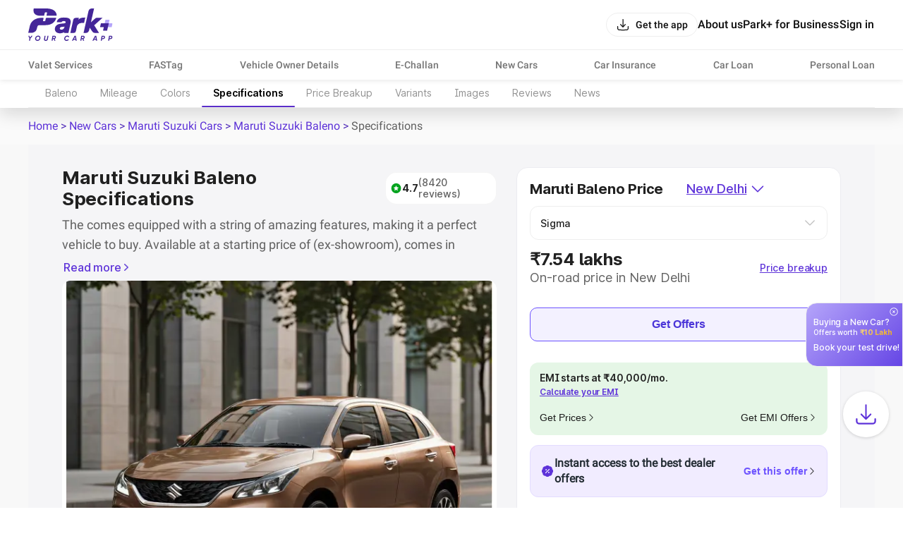

--- FILE ---
content_type: text/html; charset=utf-8
request_url: https://parkplus.io/new-cars/maruti-suzuki/baleno/specification
body_size: 43667
content:
<!DOCTYPE html><html lang="en" class="app light"><head><meta charSet="utf-8" data-next-head=""/><meta name="viewport" content="width=device-width, initial-scale=1.0,viewport-fit=cover" data-next-head=""/><script type="application/ld+json" data-next-head="">{"@context":"https://schema.org/","@type":"Product","name":"Maruti Baleno","image":"https://parkplus-bkt-img.parkplus.io/production/crawler/public/Crawlerb9d4ed2a52bf11f09894624b59288857_20250627002945895377_be968296-7132-48d1-9882-15c6d6079764.jpg","url":"https://parkplus.io/new-cars/maruti-suzuki/baleno/specification","mainEntityOfPage":"https://parkplus.io/new-cars/maruti-suzuki/baleno/specification","description":"Explore complete Maruti Suzuki Baleno specifications, engine details, mileage, dimensions, features & safety options before buying in India","brand":{"@type":"Brand","name":"Maruti"},"sku":"maruti-baleno","mpn":"maruti-baleno","aggregateRating":{"@type":"AggregateRating","ratingValue":4.7,"reviewCount":8420,"bestRating":5,"worstRating":1},"review":[{"@type":"Review","author":{"@type":"Person","name":"VIRENDRA PAL SINGH"},"datePublished":"2026-01-19T10:57:28Z","reviewBody":"Great car for city nice average and automatic gear shifter is also good for city purpose all over this car is good for travelling and for city purpose and a nice budget family car","reviewRating":{"@type":"Rating","ratingValue":5,"bestRating":5,"worstRating":1}},{"@type":"Review","author":{"@type":"Person","name":"Pramey Deshmukh"},"datePublished":"2026-01-19T10:57:28Z","reviewBody":"Baleno is a perfect daily-use hatchback with great mileage and comfort. The features feel premium, and the drive is smooth. The only area that could improve is the build quality. Still, it’s a reliable and economical choice.","reviewRating":{"@type":"Rating","ratingValue":4,"bestRating":5,"worstRating":1}},{"@type":"Review","author":{"@type":"Person","name":"Ashok Kumar Chauhan"},"datePublished":"2026-01-19T10:41:09Z","reviewBody":"Best car for daily use in city. Car seat is very comfortable, drive experience is good but the milage is not good . Very nice car ☺️","reviewRating":{"@type":"Rating","ratingValue":4,"bestRating":5,"worstRating":1}},{"@type":"Review","author":{"@type":"Person","name":"Aditya  Om"},"datePublished":"2026-01-19T10:41:09Z","reviewBody":"Convenient and Safe Vehicle with lot of space and feature loaded. Ride & Handling is superb. Mileage in both city and Highway is great.","reviewRating":{"@type":"Rating","ratingValue":5,"bestRating":5,"worstRating":1}},{"@type":"Review","author":{"@type":"Person","name":"Varun Navani"},"datePublished":"2026-01-19T10:41:09Z","reviewBody":"Good car with good performance, low service cost low maintenance parts easily available service network is good.recomendable ","reviewRating":{"@type":"Rating","ratingValue":5,"bestRating":5,"worstRating":1}}],"offers":{"@type":"Offer","url":"https://parkplus.io/new-cars/maruti-suzuki/baleno/specification","priceCurrency":"INR","price":599000,"availability":"https://schema.org/InStock","priceValidUntil":"2026-12-31","itemCondition":"https://schema.org/NewCondition","seller":{"@type":"Organization","name":"Park+","url":"https://parkplus.io","logo":{"@type":"ImageObject","url":"https://parkplus.io/img/parkpluslogo.png","width":390,"height":204}}}}</script><link rel="preload" as="image" href="https://parkplus-bkt-img.parkplus.io/production/social-community/public/pulseOfIndiaBanner_20250919155614153689_56938ff8-8cfc-4b56-9448-b17dc3fea81a.webp" fetchPriority="high" data-next-head=""/><link rel="preload" as="image" href="https://parkplus-bkt-img.parkplus.io/production/crawler/public/Crawlerb9d4ed2a52bf11f09894624b59288857_20250627002945895377_be968296-7132-48d1-9882-15c6d6079764.jpg" fetchPriority="high" data-next-head=""/><title data-next-head="">Maruti Suzuki Baleno Specifications &amp; Features in India</title><meta name="description" content="Explore complete Maruti Suzuki Baleno specifications, engine details, mileage, dimensions, features &amp; safety options before buying in India" data-next-head=""/><link rel="alternate" href="android-app://com.ovunque.parkwheels/parkplus/app?src=new_cars&amp;url=https://parkplus.io/new-carmaruti-suzuki/baleno/specification/marmaruti-suzuki/baleno/specificationti-maruti-suzuki/baleno/specificationmaruti-suzuki/baleno/specificationzmaruti-suzuki/baleno/specificationki/bamaruti-suzuki/baleno/specificationeno/maruti-suzuki/baleno/specificationpecification&amp;web_title=New cars" data-next-head=""/><link rel="canonical" href="https://parkplus.io/new-cars/maruti-suzuki/baleno/specification" data-next-head=""/><meta name="robots" content="INDEX, FOLLOW, max-snippet:-1, max-image-preview:large" data-next-head=""/><meta property="og:site_name" content="Park+" data-next-head=""/><meta property="og:locale" content="en_US" data-next-head=""/><meta property="og:title" content="Maruti Suzuki Baleno Specifications &amp; Features in India" data-next-head=""/><meta property="og:description" content="Explore complete Maruti Suzuki Baleno specifications, engine details, mileage, dimensions, features &amp; safety options before buying in India" data-next-head=""/><meta property="og:url" content="https://parkplus.io/new-cars/maruti-suzuki/baleno/specification" data-next-head=""/><meta property="og:type" content="website" data-next-head=""/><meta property="og:image" content="https://parkplus.io/img/parkpluslogo.png" data-next-head=""/><meta property="twitter:image:alt" content="Maruti Suzuki Baleno Specifications &amp; Features in India" data-next-head=""/><meta name="twitter:card" content="summary_large_image" data-next-head=""/><meta name="twitter:title" content="Maruti Suzuki Baleno Specifications &amp; Features in India" data-next-head=""/><meta name="twitter:description" content="Explore complete Maruti Suzuki Baleno specifications, engine details, mileage, dimensions, features &amp; safety options before buying in India" data-next-head=""/><meta name="twitter:image" content="https://parkplus.io/img/parkpluslogo.png" data-next-head=""/><meta name="twitter:site" content="Parkplus.io" data-next-head=""/><script type="application/ld+json" data-next-head="">{"@context":"https://schema.org","@type":"BreadcrumbList","itemListElement":[{"@type":"ListItem","name":"Home","position":1,"item":"https://parkplus.io/"},{"@type":"ListItem","name":"New Cars","position":2,"item":"https://parkplus.io/new-cars"},{"@type":"ListItem","name":"Maruti Suzuki Cars","position":3,"item":"https://parkplus.io/new-cars/maruti-suzuki"},{"@type":"ListItem","name":"Maruti Suzuki Baleno","position":4,"item":"https://parkplus.io/new-cars/maruti-suzuki/baleno"},{"@type":"ListItem","name":"Specifications","position":5,"item":"https://parkplus.io/new-cars/maruti-suzuki/baleno/specification"}]}</script><link rel="preload" as="image" imageSrcSet="/_next/image?url=https%3A%2F%2Fparkplus-bkt-img.parkplus.io%2Fproduction%2Fparkplus_vehicle%2Fpublic%2Fmodel_MARUTISUZUKI_image_20251117131919121759_fa58c4d2-e374-4e4a-90f5-0ee44713aa02.webp&amp;w=640&amp;q=75 1x, /_next/image?url=https%3A%2F%2Fparkplus-bkt-img.parkplus.io%2Fproduction%2Fparkplus_vehicle%2Fpublic%2Fmodel_MARUTISUZUKI_image_20251117131919121759_fa58c4d2-e374-4e4a-90f5-0ee44713aa02.webp&amp;w=1920&amp;q=75 2x" fetchpriority="high" data-next-head=""/><script type="application/ld+json" data-next-head="">{"@context":"https://schema.org","@type":"FAQPage","mainEntity":[{"@type":"Question","name":"Q1. What are the engine specifications of the Maruti Suzuki Baleno?","acceptedAnswer":{"@type":"Answer","text":"Ans. The **Maruti Suzuki Baleno** is offered with 1197 cc, delivering a balance of power and fuel efficiency."}},{"@type":"Question","name":"Q2. What is the mileage of the Maruti Suzuki Baleno in India?","acceptedAnswer":{"@type":"Answer","text":"Ans. Depending on the variant and fuel type, the **Maruti Suzuki Baleno mileage** ranges between 22.35 to 30.61 kmpl."}},{"@type":"Question","name":"Q3. What are the dimensions of the Maruti Suzuki Baleno?","acceptedAnswer":{"@type":"Answer","text":"Ans. The **Maruti Suzuki Baleno** measures 3990 mm mm in length, 1745 mm mm in width, and 1500 mm mm in height, with a wheelbase of 2520 mm mm."}},{"@type":"Question","name":"Q4. What safety features does the Maruti Suzuki Baleno offer?","acceptedAnswer":{"@type":"Answer","text":"Ans. Key safety features include airbags, ABS with EBD, rear parking sensors, and advanced driver-assist features in select variants."}},{"@type":"Question","name":"Q5. Does the Maruti Suzuki Baleno come with automatic transmission?","acceptedAnswer":{"@type":"Answer","text":"Ans. Yes, the **Maruti Suzuki Baleno** is available with both manual and automatic transmission options, depending on the variant."}}]}</script><script type="application/ld+json" data-next-head="">{"@context":"https://schema.org","@type":"MobileApplication","name":"Park+","operatingSystem":"ANDROID and iOS","offers":{"@type":"Offer","price":"0","priceCurrency":"INR"},"aggregateRating":{"@type":"AggregateRating","ratingValue":"4.6","ratingCount":"71140"},"applicationCategory":"Apps","potentialAction":{"@type":"ViewAction","target":[{"@type":"EntryPoint","actionApplication":{"@type":"SoftwareApplication","@id":"com.ovunque.parkwheels","name":"Park+ Parking | FASTag | RTO","operatingSystem":"ANDROID","applicationCategory":"Apps","applicationSubCategory":"Auto & Vehicles","downloadUrl":"https://play.google.com/store/apps/details?id:com.ovunque.parkwheels","offers":{"@type":"Offer","price":"0","priceCurrency":"INR"},"aggregateRating":{"@type":"AggregateRating","ratingValue":"4.6","ratingCount":"71140"}}},{"@type":"EntryPoint","actionApplication":{"@type":"SoftwareApplication","@id":"1244749178","name":"Park+ | Find Parking, Challan","operatingSystem":"iOS","applicationCategory":"Travel","downloadUrl":"https://apps.apple.com/in/app/park-find-parking-challan/id1244749178","offers":{"@type":"Offer","price":"0","priceCurrency":"INR"},"aggregateRating":{"@type":"AggregateRating","ratingValue":"4.0","ratingCount":"737"}}}]},"description":"Park+ app is a one-stop solution for car owners. What you know was the best FASTag app offers so much more. From finding and booking parking spots near you and selling your car to getting your car cleaned daily right at your doorstep."}</script><script type="application/ld+json" data-next-head="">{"@context":"http://www.schema.org","@type":"Organization","name":"Park+","url":"https://parkplus.io/","sameAs":["https://twitter.com/parkplus_io","https://www.facebook.com/prkpls/","https://www.instagram.com/parkplusio/","https://www.linkedin.com/company/parkplus/","https://www.youtube.com/channel/UCschDYcHV2A6m-qi5fwCNDw"],"logo":"https://strapi-file-uploads.parkplus.io/park_Logo_ebc88c4a81.png","description":"At Park+, we are building an eco-system for car owners which will be a one-stop solution for all their needs. From parking reservation to challan payments, FASTag recharge to RTO related information, real time fuel price information to nearest PUC center search, we have a lot to offer. We also offer smart parking automated solutions to corporates, apartments, malls, hospitals and other commercial establishments. Our app is a life savior for daily commuters as it provides them with a seamless and real-time experience for parking discovery, booking, payment and tracking.","address":{"@type":"PostalAddress","streetAddress":"5th Floor, Tower A, Unitech Cyber Park, Sec-39","addressLocality":"Gurugram","addressRegion":"Haryana","postalCode":"122022","addressCountry":"IN"},"brand":{"@type":"Brand","name":"Park+"}}</script><link rel="manifest" href="/manifest.json"/><meta name="google-site-verification" content="XI3T7tRvx6_O01YDMxzTYAD-kayu9c_RrBpZGiFDKMY"/><link rel="apple-touch-icon" href="https://parkplus.io/favicon.ico"/><meta name="apple-mobile-web-app-status-bar-style" content="black"/><link rel="icon" href="https://parkplus.io/favicon.ico"/><link rel="apple-touch-icon" sizes="180x180" href="/img/icons/ios/180.png"/><meta name="apple-mobile-web-app-capable" content="yes"/><meta name="mobile-web-app-capable" content="yes"/><link rel="dns-prefetch" href="http://www.gstatic.com"/><link rel="preconnect" href="http://www.gstatic.com"/><link rel="preload" href="/_next/static/css/6e71e0231678010a.css" as="style"/><link rel="stylesheet" href="/_next/static/css/6e71e0231678010a.css" data-n-g=""/><link rel="preload" href="/_next/static/css/ef46db3751d8e999.css" as="style"/><link rel="stylesheet" href="/_next/static/css/ef46db3751d8e999.css" data-n-p=""/><link rel="preload" href="/_next/static/css/e1f875551b5166fb.css" as="style"/><link rel="stylesheet" href="/_next/static/css/e1f875551b5166fb.css" data-n-p=""/><noscript data-n-css=""></noscript><script defer="" nomodule="" src="/_next/static/chunks/polyfills-42372ed130431b0a.js"></script><script src="/_next/static/chunks/runtime-50985ae16ee24c7e.js" defer=""></script><script src="/_next/static/chunks/36394-17c0483480adcb0a.js" defer=""></script><script src="/_next/static/chunks/main-8d172d48fbc4cce8.js" defer=""></script><script src="/_next/static/chunks/35679-3e3afb13a3c102b2.js" defer=""></script><script src="/_next/static/chunks/pages/_app-077646d3516b46f5.js" defer=""></script><script src="/_next/static/chunks/25105-12fb823834a084e9.js" defer=""></script><script src="/_next/static/chunks/49897-9ee266efcacd571f.js" defer=""></script><script src="/_next/static/chunks/55292-9fbce7aba382707e.js" defer=""></script><script src="/_next/static/chunks/68033-6760133600c1bf11.js" defer=""></script><script src="/_next/static/chunks/pages/new-cars/%5B...slug%5D-7019d2076b37a24c.js" defer=""></script><script src="/_next/static/6ug5MeRZ5L6uCF4qRRjnF/_buildManifest.js" defer=""></script><script src="/_next/static/6ug5MeRZ5L6uCF4qRRjnF/_ssgManifest.js" defer=""></script></head><body class="app_body"><noscript><iframe src="https://www.googletagmanager.com/ns.html?id=GTM-WB6JX5X"
              height="0" width="0" style="display:none;visibility:hidden"></iframe></noscript><div id="__next"><div class="NavbarLayout_root__zdJFv"><div class="NavbarLayout_navbar_wrapper__7arhg"><div class="NavbarLayout_navbar__DZGNW"><div class="cmn_container NavbarLayout_header__ifRBy"><div><a class="NavbarLayout_logo__0J59D" aria-label="Home" href="/"><svg xmlns="http://www.w3.org/2000/svg" width="120" height="46" fill="none" viewBox="0 0 120 46"><path fill="#442698" d="M24.455 23.639c13.686-.062 15.251-10.273 15.251-10.273h-14.02a.75.75 0 0 0-.727.575l-.825 3.652a.68.68 0 0 1-.655.523h-2.092a.434.434 0 0 1-.451-.417c0-.044 0-.089.017-.133l.816-3.625a.467.467 0 0 0-.355-.558c-.036-.009-.071-.009-.105-.009h-3.901s-12.419 0-15.175 11.665L0 34.619h4.308s6.595.08 7.924-5.964l.683-2.845a2.83 2.83 0 0 1 2.739-2.171h8.802zM25.935 9.642l.788-3.466a.527.527 0 0 0-.398-.628c-.036-.009-.072-.009-.116-.009h-1.87a.87.87 0 0 0-.869.673l-.78 3.492a.756.756 0 0 1-.727.584h-5.974s-10.637 0-8.145-10.283c0 0 1.967.036 17.31 0 16.274-.044 15.14 10.327 15.176 10.283H26.45a.533.533 0 0 1-.532-.531c0-.036.008-.072.017-.116zM93.538 23.835l11.674-10.478-8.174-.032c-1.093.022-1.551.406-2.381 1.075l-5.77 5.224L93.23.614l.096-.573A.036.036 0 0 0 93.293 0L89.81.005c-2.081.094-3.729 1.55-4.289 3.473-.085.293-7.072 31.202-7.072 31.202-.004.02 3.429.032 3.442.032 2.128-.187 3.714-1.354 4.381-3.541l.901-3.964c-.015-.03.005-.032 0 0l3.388 5.081c1.128 1.888 2.533 2.356 3.766 2.356h6.016l-6.804-10.81c-.01.012-.009-.013 0 0zM80.864 12.862c-3.373.039-7.672.216-9.703 3.202l.602-2.696h-4.77a3.154 3.154 0 0 0-3.077 2.466L59.712 34.72h4.808a3.105 3.105 0 0 0 3.03-2.43l1.486-6.663c.2-.899.569-1.757 1.127-2.49a6.4 6.4 0 0 1 5.151-2.544q.117.001.233.005v-.006h3.588l1.727-7.73zM59.276 15.432c-.607-.785-1.753-2.57-8.664-2.57s-8.318 2.6-8.97 3.524c-.602.85-1.018 1.894-1.236 3.112h6.834a2.15 2.15 0 0 1 .882-1.048c.653-.403 1.378-.598 2.215-.598q.474 0 1.015.087c.313.052.611.149.884.29.243.126.44.29.6.504q.188.254.188.763c0 .297-.042.694-.243.901-.203.212-.562.392-1.043.518-.582.153-1.333.27-2.24.343a87 87 0 0 0-3.392.35c-2.576.302-4.615 1.096-6.058 2.358-1.502 1.313-2.265 3.074-2.265 5.24 0 .796.152 1.568.448 2.294.301.74.775 1.401 1.409 1.958.616.544 1.39.978 2.294 1.295.894.312 1.939.47 3.107.47 1.247 0 2.472-.218 3.64-.649a7.7 7.7 0 0 0 1.584-.8l.356-.242a.98.98 0 0 0 .956 1.187h5.4l1.33-6.052 1.67-7.604c.15-.885.225-1.694.225-2.406V18.5c0-1.24-.308-2.272-.921-3.063zm-7.851 10.615a13 13 0 0 1-.545 1.528 4.2 4.2 0 0 1-.796 1.22c-.33.35-.742.643-1.228.868-.471.22-1.081.332-1.812.332-.654 0-1.208-.144-1.691-.442-.373-.23-.534-.532-.534-1.007q.001-.714.242-1.13c.167-.287.377-.507.642-.67q.451-.282 1.06-.424c.448-.106.915-.184 1.392-.234a50 50 0 0 0 2.422-.215q.486-.056.947-.18zM6.219 38.645l-3.073 4.022-.562 3.188H1.172l.567-3.212L.08 38.647h1.514L2.606 41.3l1.923-2.654h1.69zM12.964 45.999q-1.565 0-2.482-1.138-.916-1.137-.628-2.714.267-1.596 1.478-2.621t2.869-1.026q1.544 0 2.466 1.143t.644 2.719q-.278 1.597-1.484 2.616t-2.863 1.02m.165-1.39a2.72 2.72 0 0 0 1.797-.66 2.77 2.77 0 0 0 .973-1.69q.175-1.03-.371-1.704-.548-.675-1.545-.675-1 0-1.767.664a2.84 2.84 0 0 0-.952 1.706q-.186 1.03.346 1.694.53.665 1.52.665M24.824 45.998q-1.275 0-1.969-.7t-.489-1.802l.855-4.851h1.412l-.836 4.737q-.092.557.17.89.264.335.953.335t1.076-.34q.386-.338.479-.885l.836-4.737h1.412l-.855 4.85q-.216 1.215-1.039 1.86-.822.643-2.005.643M39.228 41.137a2.63 2.63 0 0 1-1.731 2.029l1.092 2.688h-1.443l-1.005-2.503h-1.187l-.443 2.502h-1.412l1.274-7.208h2.806q.978 0 1.6.751.623.752.448 1.741m-1.825.66q.33-.31.413-.762.082-.453-.166-.756-.248-.304-.71-.304h-1.39l-.376 2.133h1.465q.434 0 .763-.308zM54.273 45.999q-1.08 0-1.875-.525a2.9 2.9 0 0 1-1.128-1.405q-.334-.88-.16-1.922a4.22 4.22 0 0 1 1.468-2.616 4.2 4.2 0 0 1 2.797-1.03q1.031 0 1.777.453.746.452 1.107 1.257l-1.298.68q-.485-1.01-1.72-1.01-1.03 0-1.787.66-.758.66-.932 1.71-.186 1.04.33 1.7.515.66 1.515.66 1.338 0 2.09-1.052l1.163.752q-.587.78-1.468 1.236a4.04 4.04 0 0 1-1.879.453zM67.31 45.855l-.228-1.297h-2.931l-.678 1.297h-1.537l3.775-7.208h1.787l1.267 7.208H67.31m-2.466-2.626h2.003l-.433-3.008zM79.99 41.137a2.63 2.63 0 0 1-1.73 2.029l1.091 2.688h-1.443l-1.005-2.503h-1.187l-.443 2.502h-1.412l1.274-7.208h2.806q.978 0 1.6.751.623.752.449 1.741m-1.825.66q.33-.31.413-.762.082-.453-.166-.756-.248-.304-.71-.304h-1.39l-.376 2.133H77.4q.434 0 .763-.308zM96.28 45.855l-.228-1.297h-2.931l-.678 1.297h-1.537l3.775-7.208h1.787l1.267 7.208H96.28m-2.466-2.626h2.003l-.433-3.008zM106.681 38.645q1.091 0 1.689.715.597.716.433 1.777a2.65 2.65 0 0 1-.937 1.695q-.781.654-1.998.654h-1.204l-.419 2.37h-1.412l1.274-7.21h2.575zm.713 2.39q.093-.484-.144-.772-.238-.288-.784-.288h-1.184l-.386 2.184h1.117q.566 0 .927-.308a1.36 1.36 0 0 0 .453-.815zM117.155 38.645q1.091 0 1.689.715.598.716.433 1.777a2.65 2.65 0 0 1-.937 1.695q-.781.654-1.998.654h-1.204l-.419 2.37h-1.412l1.274-7.21h2.575zm.713 2.39q.093-.484-.145-.772-.237-.288-.783-.288h-1.184l-.387 2.184h1.118q.566 0 .926-.308a1.35 1.35 0 0 0 .453-.815z"></path><path fill="#B5A5FA" d="m114.189 21.092.973-4.294a.572.572 0 0 0-.557-.696h-5.107l-1.131 4.99-1.252 5.528h11.164l1.095-4.833a.57.57 0 0 0-.557-.696h-4.628z"></path><path fill="#442698" d="m107.115 26.62-.972 4.294a.57.57 0 0 0 .557.696h5.106l1.131-4.99 1.252-5.528h-11.164l-1.095 4.833a.57.57 0 0 0 .557.696h4.628z"></path></svg></a></div><div class="NavbarLayout_right___bW_D"><div class="NavbarLayout_get_app_btn__RhALJ"><button class="Button_btn__dcVqG Button_BlackNaked__FkCpB Button_Small__rovWL Button_scale__Ffzm1" style="min-width:initial;border-radius:8px" color="secondary" type="button"><div class="Button_leftIcon__clQVj"><svg width="20" height="20" viewBox="0 0 24 24" fill="none" xmlns="http://www.w3.org/2000/svg"><path fill-rule="evenodd" clip-rule="evenodd" d="M3 14.25C3.41421 14.25 3.75 14.5858 3.75 15C3.75 16.4354 3.75159 17.4365 3.85315 18.1919C3.9518 18.9257 4.13225 19.3142 4.40901 19.591C4.68577 19.8678 5.07435 20.0482 5.80812 20.1469C6.56347 20.2484 7.56459 20.25 9 20.25H15C16.4354 20.25 17.4365 20.2484 18.1919 20.1469C18.9257 20.0482 19.3142 19.8678 19.591 19.591C19.8678 19.3142 20.0482 18.9257 20.1469 18.1919C20.2484 17.4365 20.25 16.4354 20.25 15C20.25 14.5858 20.5858 14.25 21 14.25C21.4142 14.25 21.75 14.5858 21.75 15V15.0549C21.75 16.4225 21.75 17.5248 21.6335 18.3918C21.5125 19.2919 21.2536 20.0497 20.6517 20.6516C20.0497 21.2536 19.2919 21.5125 18.3918 21.6335C17.5248 21.75 16.4225 21.75 15.0549 21.75H8.94513C7.57754 21.75 6.47522 21.75 5.60825 21.6335C4.70814 21.5125 3.95027 21.2536 3.34835 20.6517C2.74643 20.0497 2.48754 19.2919 2.36652 18.3918C2.24996 17.5248 2.24998 16.4225 2.25 15.0549C2.25 15.0366 2.25 15.0183 2.25 15C2.25 14.5858 2.58579 14.25 3 14.25Z" fill="var(--text_default)"></path><path fill-rule="evenodd" clip-rule="evenodd" d="M12 16.75C12.2106 16.75 12.4114 16.6615 12.5535 16.5061L16.5535 12.1311C16.833 11.8254 16.8118 11.351 16.5061 11.0715C16.2004 10.792 15.726 10.8132 15.4465 11.1189L12.75 14.0682V3C12.75 2.58579 12.4142 2.25 12 2.25C11.5858 2.25 11.25 2.58579 11.25 3V14.0682L8.55353 11.1189C8.27403 10.8132 7.79963 10.792 7.49393 11.0715C7.18823 11.351 7.16698 11.8254 7.44648 12.1311L11.4465 16.5061C11.5886 16.6615 11.7894 16.75 12 16.75Z" fill="var(--text_default)"></path></svg></div><span class="Typography_Button_Button_small__Y3Rss" style="color:var(--text_default)">Get the app</span></button></div><div class="NavbarLayout_links__QvEVx cmn_only_desktop"><div><a href="/about-us"><p class="Typography_body_big_m__jq51p" style="color:var(--text_default)">About us</p></a></div><div><a href="/business"><p class="Typography_body_big_m__jq51p" style="color:var(--text_default)">Park+ for Business</p></a></div><button class="Button_btn__dcVqG Button_BlackNaked__FkCpB Button_Big__mrVEe Button_scale__Ffzm1" style="min-width:initial;border-radius:8px" type="button"><span class="Typography_Button_Button_Big__XDY5k" style="color:var(--text_default)">Sign in</span></button></div><div class="NavbarLayout_menu_btn__QwOh4 cmn_only_mobile"><svg width="28" height="28" viewBox="0 0 24 24" fill="none" xmlns="http://www.w3.org/2000/svg"><path fill-rule="evenodd" clip-rule="evenodd" d="M20.75 7C20.75 7.41421 20.4142 7.75 20 7.75L4 7.75C3.58579 7.75 3.25 7.41421 3.25 7C3.25 6.58579 3.58579 6.25 4 6.25L20 6.25C20.4142 6.25 20.75 6.58579 20.75 7Z" fill="var(--text_default)"></path><path fill-rule="evenodd" clip-rule="evenodd" d="M20.75 12C20.75 12.4142 20.4142 12.75 20 12.75L4 12.75C3.58579 12.75 3.25 12.4142 3.25 12C3.25 11.5858 3.58579 11.25 4 11.25L20 11.25C20.4142 11.25 20.75 11.5858 20.75 12Z" fill="var(--text_default)"></path><path fill-rule="evenodd" clip-rule="evenodd" d="M20.75 17C20.75 17.4142 20.4142 17.75 20 17.75L4 17.75C3.58579 17.75 3.25 17.4142 3.25 17C3.25 16.5858 3.58579 16.25 4 16.25L20 16.25C20.4142 16.25 20.75 16.5858 20.75 17Z" fill="var(--text_default)"></path></svg></div></div></div></div><div class="cmn_container cmn_only_desktop NavbarLayout_header_links__P0dxL"><a target="_self" href="/business/valet-parking-service"><p class="Typography_body_m__KUiIq" style="color:var(--text_caption)">Valet Services</p></a><a target="_self" href="/fastag"><p class="Typography_body_m__KUiIq" style="color:var(--text_caption)">FASTag</p></a><a target="_self" href="/vehicle-search"><p class="Typography_body_m__KUiIq" style="color:var(--text_caption)">Vehicle Owner Details</p></a><a target="_self" href="/e-challan"><p class="Typography_body_m__KUiIq" style="color:var(--text_caption)">E-Challan</p></a><a target="_self" href="/new-cars"><p class="Typography_body_m__KUiIq" style="color:var(--text_caption)">New Cars</p></a><a target="_self" href="/car-insurance"><p class="Typography_body_m__KUiIq" style="color:var(--text_caption)">Car Insurance</p></a><a target="_self" href="/car-loan/lead"><p class="Typography_body_m__KUiIq" style="color:var(--text_caption)">Car Loan</p></a><a target="_self" href="/personal-loan"><p class="Typography_body_m__KUiIq" style="color:var(--text_caption)">Personal Loan</p></a></div></div><div class="NavbarLayout_body__zgCqk NavbarLayout_extra_margin__hfyzb"><div class="VehicleDetail_root__Uw_V2"><div class="VehicleDetail_tabOuterContianer__UyDlu"><div class="cmn_container cmn_hide_scrollbar VehicleDetail_tabContainer__JW_SK"><a href="/new-cars/maruti-suzuki/baleno" class="VehicleDetail_tab__oEFt1">Baleno</a><a href="/new-cars/maruti-suzuki/baleno/mileage" class="VehicleDetail_tab__oEFt1">Mileage</a><a href="/new-cars/maruti-suzuki/baleno/colors" class="VehicleDetail_tab__oEFt1">Colors</a><a href="/new-cars/maruti-suzuki/baleno/specification" class="VehicleDetail_tab__oEFt1 VehicleDetail_activeTab__6GRwG">Specifications</a><a href="/new-cars/maruti-suzuki/baleno/price-in-new-delhi" class="VehicleDetail_tab__oEFt1">Price Breakup</a><a href="/new-cars/maruti-suzuki/baleno/variants" class="VehicleDetail_tab__oEFt1">Variants</a><a href="/new-cars/maruti-suzuki/baleno/images" class="VehicleDetail_tab__oEFt1">Images</a><a href="/new-cars/maruti-suzuki/baleno/reviews" class="VehicleDetail_tab__oEFt1">Reviews</a><a href="https://parkplus.io/car-news" class="VehicleDetail_tab__oEFt1">News</a></div></div><div class="Specifications_root__8C4UA"><div class="ModelIngress_root__qsl4H"><div class="ModelIngress_modelIngressContainer__jmnlB"><div class="ModelIngress_closeIconContainer___Uv8L"><span class="Icon_shimmer__3S9JI cmn_shimmer" style="width:14px;height:14px"></span></div><div class="ModelIngress_modelIngressContent__plxCD"><p class="Typography_label_4_medium__IihoI" style="color:var(--primitive_grey_0)">Buying a New Car?</p><span class="Typography_tiny_medium__kTxY_ ModelIngress_offerText__zH0GF" style="color:var(--primitive_grey_0)">Offers worth<!-- --> </span><span class="Typography_tiny_bold__xlmAU ModelIngress_offerAmount__RhWOV" style="color:var(--primitive_grey_0)">₹10 Lakh<!-- --> </span><p class="Typography_label_4_medium__IihoI" style="color:var(--primitive_grey_0)">Book your test drive!</p></div></div></div><div class="bread_crumbs_v2_topRoot__4kh5f"><div class="bread_crumbs_v2_root__Q78L8 cmn_container"><div class="bread_crumbs_v2_link_item__kqdv9"><a href="/">Home</a> &gt; </div><div class="bread_crumbs_v2_link_item__kqdv9"><a href="/new-cars">New Cars</a> &gt; </div><div class="bread_crumbs_v2_link_item__kqdv9"><a href="/new-cars/maruti-suzuki">Maruti Suzuki Cars</a> &gt; </div><div class="bread_crumbs_v2_link_item__kqdv9"><a href="/new-cars/maruti-suzuki/baleno">Maruti Suzuki Baleno</a> &gt; </div><div class="bread_crumbs_v2_link_item__kqdv9"><span class="bread_crumbs_v2_lastBreadcrumb__yjZ8U">Specifications</span></div></div></div><div style="background-color:#f8f8f8"><div class="cmn_container"><div class="CarPriceSectionSimple_wrapper__0hex0"><section class="CarPriceSectionSimple_root__00pOA"><div><div class="CarPriceSectionSimple_header__0iZQ0"><h1 class="Typography_h_2_bold__KLPlm CarPriceSectionSimple_title__z0j0s" style="color:var(--primitive_grey_1000)">Maruti Suzuki Baleno Specifications</h1><div class="RatingTag_ratingTag__K1KVb"><div class="RatingTag_m___ed1E RatingTag_star_4__Gns__ RatingTag_contentStack__CcL7H"><span class="Icon_shimmer__3S9JI cmn_shimmer" style="width:18px;height:18px"></span><p class="Typography_label_3_bold__z2pxG" style="color:var(--primitive_grey_1000)">4.7</p><p class="Typography_label_3_medium__FXBij" style="color:var(--primitive_grey_800)">(8420 reviews)</p></div></div></div><div class="CarPriceSectionSimple_intro__At_sW"><div class="JumboV6_root__AWGx9"><div class="JumboV6_content__9cqV_ JumboV6_hide__dJhBO" style="--max-height:53"><div><p>The <model></model> comes equipped with a string of amazing features, making it a perfect vehicle to buy. Available at a starting price of <price></price> (ex-showroom), <model></model> comes in <number></number> variants. </p><p><a href="https://parkplus.io/new-cars/best-cars-under-5-lakhs">Cars Under 5 lakhs</a> | <a href="https://parkplus.io/new-cars/best-5-seater-cars">Best 5 Seater Car</a> | <a href="https://parkplus.io/new-cars/best-cars-under-15-lakhs">Cars Under 15 Lakhs</a> | <a href="https://parkplus.io/new-cars/best-cars-under-20-lakhs">Cars Under 20 Lakhs</a> | <a href="https://parkplus.io/new-cars/volvo">Volvo Cars in India</a> | <a href="https://parkplus.io/new-cars/audi">Audi Cars in India</a> | <a href="https://parkplus.io/new-cars/kia">Kia Cars</a></p></div><div></div></div><div class="JumboV6_btn__Ya00t"><button class="JumboV6_right__Rjha0 Button_button__L6r9T Button_link_color__3P_3v Button_medium__xdJgD"><p class="Typography_label_2_medium__u0irL Button_label__ixK35" style="color:var(--primitive_grey_1000)"> Read more</p><span class="Button_icon_wrapper__EnDBB"><img src="https://parkplus-bkt-img.parkplus.io/production/social-community/public/pulseOfIndiaBanner_20251120152810852747_e8c8951a-acd6-442c-89f7-4550bca462a6.webp" width="6" height="10" alt="arrow logo"/></span></button></div></div></div><div class="CarPriceSectionSimple_mIntro__KDVMc"><div class="JumboV6_root__AWGx9"><div class="JumboV6_content__9cqV_ JumboV6_hide__dJhBO" style="--max-height:30"><div><p>The <model></model> comes equipped with a string of amazing features, making it a perfect vehicle to buy. Available at a starting price of <price></price> (ex-showroom), <model></model> comes in <number></number> variants. </p><p><a href="https://parkplus.io/new-cars/best-cars-under-5-lakhs">Cars Under 5 lakhs</a> | <a href="https://parkplus.io/new-cars/best-5-seater-cars">Best 5 Seater Car</a> | <a href="https://parkplus.io/new-cars/best-cars-under-15-lakhs">Cars Under 15 Lakhs</a> | <a href="https://parkplus.io/new-cars/best-cars-under-20-lakhs">Cars Under 20 Lakhs</a> | <a href="https://parkplus.io/new-cars/volvo">Volvo Cars in India</a> | <a href="https://parkplus.io/new-cars/audi">Audi Cars in India</a> | <a href="https://parkplus.io/new-cars/kia">Kia Cars</a></p></div><div></div></div><div class="JumboV6_btn__Ya00t"><button class="JumboV6_right__Rjha0 Button_button__L6r9T Button_link_color__3P_3v Button_medium__xdJgD"><p class="Typography_label_2_medium__u0irL Button_label__ixK35" style="color:var(--primitive_grey_1000)"> Read more</p><span class="Button_icon_wrapper__EnDBB"><img src="https://parkplus-bkt-img.parkplus.io/production/social-community/public/pulseOfIndiaBanner_20251120152810852747_e8c8951a-acd6-442c-89f7-4550bca462a6.webp" width="6" height="10" alt="arrow logo"/></span></button></div></div></div><div class="CarPriceSectionSimple_heroWrap__9L7cM"><img alt="Maruti Baleno image" fetchpriority="high" width="616" height="528" decoding="async" data-nimg="1" style="color:transparent;object-fit:contain" srcSet="/_next/image?url=https%3A%2F%2Fparkplus-bkt-img.parkplus.io%2Fproduction%2Fparkplus_vehicle%2Fpublic%2Fmodel_MARUTISUZUKI_image_20251117131919121759_fa58c4d2-e374-4e4a-90f5-0ee44713aa02.webp&amp;w=640&amp;q=75 1x, /_next/image?url=https%3A%2F%2Fparkplus-bkt-img.parkplus.io%2Fproduction%2Fparkplus_vehicle%2Fpublic%2Fmodel_MARUTISUZUKI_image_20251117131919121759_fa58c4d2-e374-4e4a-90f5-0ee44713aa02.webp&amp;w=1920&amp;q=75 2x" src="/_next/image?url=https%3A%2F%2Fparkplus-bkt-img.parkplus.io%2Fproduction%2Fparkplus_vehicle%2Fpublic%2Fmodel_MARUTISUZUKI_image_20251117131919121759_fa58c4d2-e374-4e4a-90f5-0ee44713aa02.webp&amp;w=1920&amp;q=75"/></div></div><aside class="CarPriceSectionSimple_card__vgKAj"><div class="CarPriceSectionSimple_cardTitleRow__6nMOk"><p class="Typography_h_4_bold__zebUK CarPriceSectionSimple_title__z0j0s" style="color:var(--primitive_grey_1000)">Maruti Baleno Price</p><div class="CarPriceSectionSimple_selectWrap__hxv0u"><button class="Button_button__L6r9T Button_link_color__3P_3v Button_large__Ax27N"><p class="Typography_label_1_medium__kLThr Button_label__ixK35 Button_underline__ynKlH" style="color:var(--primitive_grey_1000)">New Delhi</p><span class="Button_icon_wrapper__EnDBB"><span class="Icon_shimmer__3S9JI cmn_shimmer" style="width:24px;height:24px"></span></span></button></div></div><div class="CarPriceSectionSimple_mSelectors__Ivw3A"><div class="CarPriceSectionSimple_mSelectGroup__G91Mu CarPriceSectionSimple_mainTitleGroup__HDHXg"><div><h2 class="Typography_h_4_bold__zebUK CarPriceSectionSimple_title__z0j0s" style="color:var(--primitive_grey_1000)">Maruti Baleno Price</h2></div><div class="CarPriceSectionSimple_titleGroupWrapper__hu7lk"><div class="CarPriceSectionSimple_mLabel___yDC8">City</div><div class="CarPriceSectionSimple_selectWrap__hxv0u"><button class="Button_button__L6r9T Button_link_color__3P_3v Button_large__Ax27N"><p class="Typography_label_1_medium__kLThr Button_label__ixK35 Button_underline__ynKlH" style="color:var(--primitive_grey_1000)">New Delhi</p><span class="Button_icon_wrapper__EnDBB"><span class="Icon_shimmer__3S9JI cmn_shimmer" style="width:24px;height:24px"></span></span></button></div></div></div><div class="CarPriceSectionSimple_mSelectGroup__G91Mu"><div class="CarPriceSectionSimple_mLabel___yDC8">Variant</div><div class="CarPriceSectionSimple_selectWrapWide__d9T4S"><div class="DropDownWithSearch_root__ZXD2t"><div><div class="Input_inputContainer__QKn_l"><div class="Input_input__Nyguv"><input placeholder="Select" inputMode="search" autoComplete="off" name="variant-mobile" value=""/><div class="Input_right_icon__XVard"><div class="DropDownWithSearch_icon__8oi_4"><span class="Icon_shimmer__3S9JI cmn_shimmer" style="width:20px;height:20px"></span></div></div></div><div class="Input_textWrapper__Q4jXp"></div></div></div></div></div></div></div><div class="CarPriceSectionSimple_selectVariantWrap__LkJkl"><div class="DropDownWithSearch_root__ZXD2t" style="width:100%"><div style="width:100%"><div class="Input_inputContainer__QKn_l"><div class="Input_input__Nyguv"><input placeholder="Select" inputMode="search" autoComplete="off" name="variant" value=""/><div class="Input_right_icon__XVard"><div class="DropDownWithSearch_icon__8oi_4"><span class="Icon_shimmer__3S9JI cmn_shimmer" style="width:20px;height:20px"></span></div></div></div><div class="Input_textWrapper__Q4jXp"></div></div></div></div></div><div class="CarPriceSectionSimple_priceRow__32cb1"><div class="CarPriceSectionSimple_priceValue__Io_7k"><p class="Typography_h_3_bold__GfXQz" style="color:var(--primitive_grey_1000)">—</p><p class="Typography_body_1_regular__9CzQ7" style="color:var(--primitive_grey_800)">On-road price in New Delhi</p></div><button class="Button_button__L6r9T Button_link_color__3P_3v Button_small__l8oti"><p class="Typography_label_3_medium__FXBij Button_label__ixK35 Button_underline__ynKlH" style="color:var(--primitive_grey_1000)">Price breakup</p></button></div><div class="CarPriceSectionSimple_mPriceRow__Q6Eqn"><div><p class="Typography_h_4_bold__zebUK" style="color:var(--primitive_grey_1000)">—</p><p class="Typography_body_2_regular__OflJf CarPriceSectionSimple_mPriceSub__jT_O4" style="color:var(--primitive_grey_800)">On-road price in New Delhi</p></div></div><button class="CarPriceSectionSimple_cta__D03dr">Get Offers</button><button class="CarPriceSectionSimple_mCTA__FPe8y">Get Offers</button><div class="CarPriceSectionSimple_emiBox__vBsz4"><div class="CarPriceSectionSimple_emiHead__hGREX"><p class="Typography_label_3_semi_bold__f7RMj" style="color:var(--primitive_grey_1000)">EMI starts at ₹40,000/mo.</p></div><button class="CarPriceSectionSimple_emiSub__qgIc7"><p class="Typography_label_4_semi_bold__QvQyg" style="color:var(--primitive_purple_800)">Calculate your EMI</p></button><div class="CarPriceSectionSimple_emiLinks__Ovbv2"><button class="CarPriceSectionSimple_rowLink__PQObz">Get Prices<!-- --> <span class="Icon_shimmer__3S9JI cmn_shimmer" style="width:14px;height:14px"></span></button><div><button class="CarPriceSectionSimple_rowLink__PQObz">Get EMI Offers <span class="Icon_shimmer__3S9JI cmn_shimmer" style="width:14px;height:14px"></span></button></div></div></div><div class="CarPriceSectionSimple_mEmiBox__PaS6i"><div class="CarPriceSectionSimple_mEmiHead__fFBdE"><p class="Typography_label_3_semi_bold__f7RMj" style="color:var(--primitive_grey_1000)">EMI starts at ₹40,000/mo.</p></div><button class="CarPriceSectionSimple_mEmiSub__YjrQO"><p class="Typography_label_4_semi_bold__QvQyg" style="color:var(--primitive_purple_800)">Calculate your EMI</p></button><div class="CarPriceSectionSimple_mRowLinks__BLqok"><button class="CarPriceSectionSimple_mRowLink___ng54">Get Prices<!-- --> <span class="Icon_shimmer__3S9JI cmn_shimmer" style="width:14px;height:14px"></span></button><button class="CarPriceSectionSimple_mRowLink___ng54">Get EMI Offers <span class="Icon_shimmer__3S9JI cmn_shimmer" style="width:14px;height:14px"></span></button></div></div></aside></section></div></div></div><div style="background-color:black"><div class="cmn_container"><div class="KeySpecifications_root__UccUC"><div class="KeySpecifications_content__YsuoE"><div class="KeySpecifications_header__diLM6"><div class="KeySpecifications_vectorText__mKN9_"><img class="KeySpecifications_vector__2TGLx" src="https://parkplus-bkt-img.parkplus.io/production/social-community/public/pulseOfIndiaBanner_20250822000437877076_a659269b-173c-47e4-a344-b5efde845eb7.png" alt="sparkle_logo" loading="lazy" fetchPriority="low" decoding="async"/><h2 class="Typography_h_2_bold__KLPlm KeySpecifications_title__I6OX8" style="color:var(--primitive_grey_0)">Key Specifications</h2></div><div class="KeySpecifications_gradientLine__s40V9"></div><a href="/new-cars/maruti-suzuki/baleno/specification"><button class="Button_button__L6r9T Button_link_white__IquzJ Button_small__l8oti"><p class="Typography_label_3_medium__FXBij Button_label__ixK35" style="color:var(--primitive_grey_1000)">View all </p></button></a></div><div class="KeySpecifications_specsList__EsQ8r"><div class="KeySpecifications_specRow__QMJqz"><p class="Typography_body_3_regular__jPlE6" style="color:var(--primitive_grey_600)">Transmission</p><p class="Typography_label_1_medium__kLThr" style="color:var(--primitive_grey_0)">Auto, Manual</p></div><div class="KeySpecifications_specRow__QMJqz"><p class="Typography_body_3_regular__jPlE6" style="color:var(--primitive_grey_600)">Mileage</p><p class="Typography_label_1_medium__kLThr" style="color:var(--primitive_grey_0)">22.35 to 30.61 kmpl</p></div><div class="KeySpecifications_specRow__QMJqz"><p class="Typography_body_3_regular__jPlE6" style="color:var(--primitive_grey_600)">Engine</p><p class="Typography_label_1_medium__kLThr" style="color:var(--primitive_grey_0)">1197 cc</p></div><div class="KeySpecifications_specRow__QMJqz"><p class="Typography_body_3_regular__jPlE6" style="color:var(--primitive_grey_600)">Body Type</p><p class="Typography_label_1_medium__kLThr" style="color:var(--primitive_grey_0)">hatchback</p></div><div class="KeySpecifications_specRow__QMJqz"><p class="Typography_body_3_regular__jPlE6" style="color:var(--primitive_grey_600)">Seater</p><p class="Typography_label_1_medium__kLThr" style="color:var(--primitive_grey_0)">5</p></div><div class="KeySpecifications_specRow__QMJqz"><p class="Typography_body_3_regular__jPlE6" style="color:var(--primitive_grey_600)">Safety ratings</p><div class="KeySpecifications_safetyRating__b2DH6"><p class="Typography_label_1_medium__kLThr" style="color:var(--primitive_grey_0)">N/A</p></div></div></div></div></div></div></div><div class="cmn_container"><div class="AllVariantsSpecification_root__tl5bE"><div class="AllVariantsSpecification_header__ICTsm"><p class="Typography_h_2_bold__KLPlm AllVariantsSpecification_title__feS_M" style="color:var(--primitive_grey_1000)">Specifications for all variants</p><div class="AllVariantsSpecification_gradientLine__B2ahI"></div></div><div class="AllVariantsSpecification_variantSelector__dGpvq"><div class="AllVariantsSpecification_variantCard__OHYDW"><div class="AllVariantsSpecification_variantInfo__FDq_1"><p class="Typography_label_1_bold__sVcAJ" style="color:var(--primitive_grey_1000)">Select a variant</p><button class="Button_button__L6r9T Button_ghost_color__cwLj6 Button_medium__xdJgD"><p class="Typography_label_2_medium__u0irL Button_label__ixK35" style="color:var(--primitive_grey_1000)">Change Variant</p><span class="Button_icon_wrapper__EnDBB"><span class="Icon_shimmer__3S9JI cmn_shimmer" style="width:16px;height:16px"></span></span></button></div></div></div><div class="AllVariantsSpecification_searchWrapper__CeudA"><span class="Icon_shimmer__3S9JI cmn_shimmer" style="width:18px;height:18px"></span><input class="AllVariantsSpecification_searchInput__5vlYA" placeholder="Search a specific feature" value=""/></div><div class="AllVariantsSpecification_accordionWrapper__I9FZc"><div class="AllVariantsSpecification_accordionItem__5EpWU"><div class="AllVariantsSpecification_accordionHeader__slm8K"><p class="Typography_label_3_semi_bold__f7RMj" style="color:var(--primitive_grey_1000)">Engine &amp; Transmission</p><span class="Icon_shimmer__3S9JI cmn_shimmer" style="width:20px;height:20px"></span></div></div><div class="AllVariantsSpecification_accordionItem__5EpWU"><div class="AllVariantsSpecification_accordionHeader__slm8K"><p class="Typography_label_3_semi_bold__f7RMj" style="color:var(--primitive_grey_1000)">Dimensions &amp; Capacity</p><span class="Icon_shimmer__3S9JI cmn_shimmer" style="width:20px;height:20px"></span></div></div><div class="AllVariantsSpecification_accordionItem__5EpWU"><div class="AllVariantsSpecification_accordionHeader__slm8K"><p class="Typography_label_3_semi_bold__f7RMj" style="color:var(--primitive_grey_1000)">Suspension, Steering &amp; Brakes</p><span class="Icon_shimmer__3S9JI cmn_shimmer" style="width:20px;height:20px"></span></div></div><div class="AllVariantsSpecification_accordionItem__5EpWU"><div class="AllVariantsSpecification_accordionHeader__slm8K"><p class="Typography_label_3_semi_bold__f7RMj" style="color:var(--primitive_grey_1000)">Fuel &amp; Performance</p><span class="Icon_shimmer__3S9JI cmn_shimmer" style="width:20px;height:20px"></span></div></div><div class="AllVariantsSpecification_accordionItem__5EpWU"><div class="AllVariantsSpecification_accordionHeader__slm8K"><p class="Typography_label_3_semi_bold__f7RMj" style="color:var(--primitive_grey_1000)">Safety</p><span class="Icon_shimmer__3S9JI cmn_shimmer" style="width:20px;height:20px"></span></div></div><div class="AllVariantsSpecification_accordionItem__5EpWU"><div class="AllVariantsSpecification_accordionHeader__slm8K"><p class="Typography_label_3_semi_bold__f7RMj" style="color:var(--primitive_grey_1000)">Comfort &amp; Convenience</p><span class="Icon_shimmer__3S9JI cmn_shimmer" style="width:20px;height:20px"></span></div></div><div class="AllVariantsSpecification_accordionItem__5EpWU"><div class="AllVariantsSpecification_accordionHeader__slm8K"><p class="Typography_label_3_semi_bold__f7RMj" style="color:var(--primitive_grey_1000)">Entertainment &amp; Communication</p><span class="Icon_shimmer__3S9JI cmn_shimmer" style="width:20px;height:20px"></span></div></div><div class="AllVariantsSpecification_accordionItem__5EpWU"><div class="AllVariantsSpecification_accordionHeader__slm8K"><p class="Typography_label_3_semi_bold__f7RMj" style="color:var(--primitive_grey_1000)">Exterior</p><span class="Icon_shimmer__3S9JI cmn_shimmer" style="width:20px;height:20px"></span></div></div><div class="AllVariantsSpecification_accordionItem__5EpWU"><div class="AllVariantsSpecification_accordionHeader__slm8K"><p class="Typography_label_3_semi_bold__f7RMj" style="color:var(--primitive_grey_1000)">Interior</p><span class="Icon_shimmer__3S9JI cmn_shimmer" style="width:20px;height:20px"></span></div></div><div class="AllVariantsSpecification_accordionItem__5EpWU"><div class="AllVariantsSpecification_accordionHeader__slm8K"><p class="Typography_label_3_semi_bold__f7RMj" style="color:var(--primitive_grey_1000)">ADAS Feature</p><span class="Icon_shimmer__3S9JI cmn_shimmer" style="width:20px;height:20px"></span></div></div><div class="AllVariantsSpecification_accordionItem__5EpWU"><div class="AllVariantsSpecification_accordionHeader__slm8K"><p class="Typography_label_3_semi_bold__f7RMj" style="color:var(--primitive_grey_1000)">Advance Internet Feature</p><span class="Icon_shimmer__3S9JI cmn_shimmer" style="width:20px;height:20px"></span></div></div></div></div></div><div class="cmn_only_mobile" style="padding:32px 16px;background-color:#f9f9f9"><div class="DownloadCarousel_root__YGHuB cmn_container"><div class="DownloadCarousel_container__tGc7T"><div class="DownloadCarousel_slider__L8IR0"><div class="slick-slider slick-initialized"><div class="slick-list"><div class="slick-track" style="width:0%;left:NaN%"></div></div></div></div></div></div></div><div class="cmn_only_desktop" style="padding:48px 0px;background-color:#f9f9f9"><div class="cmn_container"><div class="DownloadCarousel_root__YGHuB cmn_container"><div class="DownloadCarousel_container__tGc7T"><div class="DownloadCarousel_slider__L8IR0"><div class="slick-slider slick-initialized"><div class="slick-list"><div class="slick-track" style="width:0%;left:NaN%"></div></div></div></div></div></div></div></div><div><div class="cmn_container BlogsSection_root__a1jFF"><div class="BlogsSection_headerContainer__fEIEi"><h2 class="Typography_h_3_bold__GfXQz BlogsSection_heading__YhQuL" style="color:var(--primitive_grey_1000)">Latest car news, blogs &amp; updates</h2><div class="BlogsSection_gradientContainer__tkiEI"><div class="BlogsSection_gradientLine__CfRmp" style="width:100%"></div></div></div><div class="BlogsSection_tabs__lGZe3"><div class="BlogsSection_tab__eL25j BlogsSection_activeTab__RMJOx">News</div><div class="BlogsSection_tab__eL25j">Blogs</div></div><div class="BlogsSection_categoryPills__frojW"><div class="BlogsSection_categoryPill__DBKm7 BlogsSection_activeCategoryPill__QTMWk">All</div></div><div class="BlogsSection_blogsList__Smw1Y" style="display:block"><a class="BlogsSection_blogCard___ma6S" href="https://parkplus.io/car-news/mahindra-xuv-7xo-reservations-start-at-21-000-in-india" role="button"><div class="BlogsSection_content__yAg_c"><div class="BlogsSection_authorRow__NZ7Bm"><div class="BlogsSection_imageContainer__4xu46"><img alt="Nikita" loading="lazy" width="28" height="28" decoding="async" data-nimg="1" class="BlogsSection_avatar__Fxg1I" style="color:transparent" srcSet="/_next/image?url=https%3A%2F%2Fstrapi-file-uploads.parkplus.io%2FNikita_content_intern_abbd0d949f.webp&amp;w=32&amp;q=75 1x, /_next/image?url=https%3A%2F%2Fstrapi-file-uploads.parkplus.io%2FNikita_content_intern_abbd0d949f.webp&amp;w=64&amp;q=75 2x" src="/_next/image?url=https%3A%2F%2Fstrapi-file-uploads.parkplus.io%2FNikita_content_intern_abbd0d949f.webp&amp;w=64&amp;q=75"/></div><p class="Typography_label_4_bold__eZpWG" style="color:var(--primitive_grey_1000)">Nikita</p></div><p class="Typography_h_4_bold__zebUK BlogsSection_blogTitle__FO9w8" style="color:var(--primitive_grey_1000)">Mahindra XUV 7XO Reservations Start at ₹21,000 in India</p><p class="Typography_body_3_regular__jPlE6 BlogsSection_description__1LSn9" style="color:var(--primitive_grey_800)">Mahindra has formally launched reservations for the new XUV 7XO in India for a meager ₹21,000, marking the launch of its newest high-end mid-size SUV. The XUV 7XO, which is slated to take the place of the well-liked XUV700, has a contemporary triple-screen dashboard, new external style, and numerous safety and comfort improvements, including Level 2 ADAS. Delivery of the SUV, which comes in a number of gasoline and diesel versions, has already started for some trims, with the remaining models to follow in the upcoming months.</p><p class="Typography_tiny_medium__kTxY_" style="color:var(--primitive_grey_600)">16-Jan-2026</p></div><div></div></a><a class="BlogsSection_blogCard___ma6S" href="https://parkplus.io/car-news/the-4-10-crore-mercedes-maybach-gls-celebration-edition-was-introduced-in-india" role="button"><div class="BlogsSection_content__yAg_c"><div class="BlogsSection_authorRow__NZ7Bm"><div class="BlogsSection_imageContainer__4xu46"><img alt="Nikita" loading="lazy" width="28" height="28" decoding="async" data-nimg="1" class="BlogsSection_avatar__Fxg1I" style="color:transparent" srcSet="/_next/image?url=https%3A%2F%2Fstrapi-file-uploads.parkplus.io%2FNikita_content_intern_abbd0d949f.webp&amp;w=32&amp;q=75 1x, /_next/image?url=https%3A%2F%2Fstrapi-file-uploads.parkplus.io%2FNikita_content_intern_abbd0d949f.webp&amp;w=64&amp;q=75 2x" src="/_next/image?url=https%3A%2F%2Fstrapi-file-uploads.parkplus.io%2FNikita_content_intern_abbd0d949f.webp&amp;w=64&amp;q=75"/></div><p class="Typography_label_4_bold__eZpWG" style="color:var(--primitive_grey_1000)">Nikita</p></div><p class="Typography_h_4_bold__zebUK BlogsSection_blogTitle__FO9w8" style="color:var(--primitive_grey_1000)">The ₹4.10 crore Mercedes-Maybach GLS Celebration Edition was introduced in India.</p><p class="Typography_body_3_regular__jPlE6 BlogsSection_description__1LSn9" style="color:var(--primitive_grey_800)">The Mercedes-Maybach GLS Celebration Edition, priced at ₹4.10 crore (ex-showroom), is the latest addition to Mercedes-Benz India&#x27;s ultra-luxury lineup. Since the Maybach GLS is being produced locally in India for the first time, this special model represents a significant milestone for the company. The Celebration Edition, with its custom design features, opulent rear-seat-focused cabin, and potent V8 engine, solidifies Mercedes-Maybach&#x27;s dominance in the nation&#x27;s premium luxury SUV market.</p><p class="Typography_tiny_medium__kTxY_" style="color:var(--primitive_grey_600)">16-Jan-2026</p></div><div></div></a><a class="BlogsSection_blogCard___ma6S" href="https://parkplus.io/car-news/local-luxury-suv-launched-at-2-75-crore-mercedes-maybach-gls-made-in-india" role="button"><div class="BlogsSection_content__yAg_c"><div class="BlogsSection_authorRow__NZ7Bm"><div class="BlogsSection_imageContainer__4xu46"><img alt="Nikita" loading="lazy" width="28" height="28" decoding="async" data-nimg="1" class="BlogsSection_avatar__Fxg1I" style="color:transparent" srcSet="/_next/image?url=https%3A%2F%2Fstrapi-file-uploads.parkplus.io%2FNikita_content_intern_abbd0d949f.webp&amp;w=32&amp;q=75 1x, /_next/image?url=https%3A%2F%2Fstrapi-file-uploads.parkplus.io%2FNikita_content_intern_abbd0d949f.webp&amp;w=64&amp;q=75 2x" src="/_next/image?url=https%3A%2F%2Fstrapi-file-uploads.parkplus.io%2FNikita_content_intern_abbd0d949f.webp&amp;w=64&amp;q=75"/></div><p class="Typography_label_4_bold__eZpWG" style="color:var(--primitive_grey_1000)">Nikita</p></div><p class="Typography_h_4_bold__zebUK BlogsSection_blogTitle__FO9w8" style="color:var(--primitive_grey_1000)">Local Luxury SUV Launched at ₹2.75 Crore | Mercedes-Maybach GLS Made in India</p><p class="Typography_body_3_regular__jPlE6 BlogsSection_description__1LSn9" style="color:var(--primitive_grey_800)">With the introduction of the locally built Mercedes-Maybach GLS, priced at ₹2.75 crore (ex-showroom), Mercedes-Benz has bolstered its premium line in India. The ultra-luxury SUV, which is made at the company&#x27;s Pune facility, is now more affordable without sacrificing its flagship appeal. The GLS, which has a 4.0-liter V8 petrol engine and combines unparalleled comfort, custom craftsmanship, and state-of-the-art technology with effortless performance, highlights India&#x27;s increasing significance in the global luxury automobile market.</p><p class="Typography_tiny_medium__kTxY_" style="color:var(--primitive_grey_600)">16-Jan-2026</p></div><div></div></a><a class="BlogsSection_blogCard___ma6S" href="https://parkplus.io/car-news/iconic-cars-bring-the-modern-classic-car-rally-2026-back-to-mumbai" role="button"><div class="BlogsSection_content__yAg_c"><div class="BlogsSection_authorRow__NZ7Bm"><div class="BlogsSection_imageContainer__4xu46"><img alt="Nikita" loading="lazy" width="28" height="28" decoding="async" data-nimg="1" class="BlogsSection_avatar__Fxg1I" style="color:transparent" srcSet="/_next/image?url=https%3A%2F%2Fstrapi-file-uploads.parkplus.io%2FNikita_content_intern_abbd0d949f.webp&amp;w=32&amp;q=75 1x, /_next/image?url=https%3A%2F%2Fstrapi-file-uploads.parkplus.io%2FNikita_content_intern_abbd0d949f.webp&amp;w=64&amp;q=75 2x" src="/_next/image?url=https%3A%2F%2Fstrapi-file-uploads.parkplus.io%2FNikita_content_intern_abbd0d949f.webp&amp;w=64&amp;q=75"/></div><p class="Typography_label_4_bold__eZpWG" style="color:var(--primitive_grey_1000)">Nikita</p></div><p class="Typography_h_4_bold__zebUK BlogsSection_blogTitle__FO9w8" style="color:var(--primitive_grey_1000)">Iconic Cars Bring the Modern Classic Car Rally 2026 Back to Mumbai</p><p class="Typography_body_3_regular__jPlE6 BlogsSection_description__1LSn9" style="color:var(--primitive_grey_800)">From January 31 to February 1, Mumbai will host the Modern Classic Car Rally 2026, which will include an amazing array of historic and rare cars. The fourth edition of the rally, which will take place at the Grand Hyatt, will feature more than 80 contemporary classics, including luxury vehicles, sports automobiles, and well-known movie stars. For aficionados of all ages, the event promises an unforgettable weekend honoring automotive heritage, creative brilliance, and driving passion.</p><p class="Typography_tiny_medium__kTxY_" style="color:var(--primitive_grey_600)">16-Jan-2026</p></div><div></div></a><a class="BlogsSection_blogCard___ma6S" href="https://parkplus.io/car-news/volkswagen-tayron-r-line-unveiled-for-india-before-2026-release" role="button"><div class="BlogsSection_content__yAg_c"><div class="BlogsSection_authorRow__NZ7Bm"><div class="BlogsSection_imageContainer__4xu46"><img alt="Nikita" loading="lazy" width="28" height="28" decoding="async" data-nimg="1" class="BlogsSection_avatar__Fxg1I" style="color:transparent" srcSet="/_next/image?url=https%3A%2F%2Fstrapi-file-uploads.parkplus.io%2FNikita_content_intern_abbd0d949f.webp&amp;w=32&amp;q=75 1x, /_next/image?url=https%3A%2F%2Fstrapi-file-uploads.parkplus.io%2FNikita_content_intern_abbd0d949f.webp&amp;w=64&amp;q=75 2x" src="/_next/image?url=https%3A%2F%2Fstrapi-file-uploads.parkplus.io%2FNikita_content_intern_abbd0d949f.webp&amp;w=64&amp;q=75"/></div><p class="Typography_label_4_bold__eZpWG" style="color:var(--primitive_grey_1000)">Nikita</p></div><p class="Typography_h_4_bold__zebUK BlogsSection_blogTitle__FO9w8" style="color:var(--primitive_grey_1000)">Volkswagen Tayron R-Line Unveiled for India Before 2026 Release</p><p class="Typography_body_3_regular__jPlE6 BlogsSection_description__1LSn9" style="color:var(--primitive_grey_800)">Volkswagen&#x27;s future premium seven-seat SUV for the Indian market, the Tayron R-Line, has been formally unveiled. Volkswagen will re-enter the luxury three-row SUV market with the Tayron R-Line, which is scheduled to debut in early 2026 and will be positioned above the Tiguan R-Line. The Tayron seeks to draw in customers looking for a combination of performance, comfort, and everyday utility with its striking R-Line appearance, roomy and technologically advanced cockpit, robust safety credentials, and potent turbo-petrol engine.</p><p class="Typography_tiny_medium__kTxY_" style="color:var(--primitive_grey_600)">16-Jan-2026</p></div><div></div></a></div><div class="BlogsSection_blogsList__Smw1Y" style="display:none"><div style="display:block"><div style="text-align:center;padding:2rem"><p class="Typography_body_3_regular__jPlE6" style="color:var(--primitive_grey_800)">No blogs found for this category</p></div></div><div style="display:none"><a class="BlogsSection_blogCard___ma6S" href="https://parkplus.io/blog/cars/upcoming-hybrid-cars-in-india" role="button"><div class="BlogsSection_content__yAg_c"><div class="BlogsSection_authorRow__NZ7Bm"><div class="BlogsSection_imageContainer__4xu46"><img alt="Asiya Siddiqui" loading="lazy" width="28" height="28" decoding="async" data-nimg="1" class="BlogsSection_avatar__Fxg1I" style="color:transparent" srcSet="/_next/image?url=https%3A%2F%2Fstrapi-file-uploads.parkplus.io%2FAsiya_ed53b0a1ed.jpg&amp;w=32&amp;q=75 1x, /_next/image?url=https%3A%2F%2Fstrapi-file-uploads.parkplus.io%2FAsiya_ed53b0a1ed.jpg&amp;w=64&amp;q=75 2x" src="/_next/image?url=https%3A%2F%2Fstrapi-file-uploads.parkplus.io%2FAsiya_ed53b0a1ed.jpg&amp;w=64&amp;q=75"/></div><p class="Typography_label_4_bold__eZpWG" style="color:var(--primitive_grey_1000)">Asiya Siddiqui</p></div><p class="Typography_h_4_bold__zebUK BlogsSection_blogTitle__FO9w8" style="color:var(--primitive_grey_1000)">Upcoming Hybrid Cars in India 2025-2026</p><p class="Typography_body_3_regular__jPlE6 BlogsSection_description__1LSn9" style="color:var(--primitive_grey_800)">Discover the revolutionary future of mobility as India&#x27;s automotive market embraces cutting-edge, eco-friendly hybrid technology. Explore detailed insights, pricing, performance, and design innovations in a guide to the top upcoming hybrid models set to transform urban and luxury driving experiences.</p><p class="Typography_tiny_medium__kTxY_" style="color:var(--primitive_grey_600)">29-Jul-2025</p></div><div></div></a><a class="BlogsSection_blogCard___ma6S" href="https://parkplus.io/blog/cars/amitabh-bachchan-car-collection" role="button"><div class="BlogsSection_content__yAg_c"><div class="BlogsSection_authorRow__NZ7Bm"><div class="BlogsSection_imageContainer__4xu46"><img alt="Anshika" loading="lazy" width="28" height="28" decoding="async" data-nimg="1" class="BlogsSection_avatar__Fxg1I" style="color:transparent" srcSet="/_next/image?url=https%3A%2F%2Fstrapi-file-uploads.parkplus.io%2FAnshika_f7259efedf.webp&amp;w=32&amp;q=75 1x, /_next/image?url=https%3A%2F%2Fstrapi-file-uploads.parkplus.io%2FAnshika_f7259efedf.webp&amp;w=64&amp;q=75 2x" src="/_next/image?url=https%3A%2F%2Fstrapi-file-uploads.parkplus.io%2FAnshika_f7259efedf.webp&amp;w=64&amp;q=75"/></div><p class="Typography_label_4_bold__eZpWG" style="color:var(--primitive_grey_1000)">Anshika</p></div><p class="Typography_h_4_bold__zebUK BlogsSection_blogTitle__FO9w8" style="color:var(--primitive_grey_1000)">Amitabh Bachchan Car Collection With Price &amp; Specification</p><p class="Typography_body_3_regular__jPlE6 BlogsSection_description__1LSn9" style="color:var(--primitive_grey_800)">Step into the extraordinary world of Amitabh Bachchan&#x27;s automotive excellence, where six exceptional vehicles worth over ₹21 crore showcase the perfect blend of luxury and functionality. From the majestic Rolls-Royce Phantom VIII to the sporty Mini Cooper S, each car serves a unique purpose in Big B&#x27;s life. His collection features the finest in British, German, and Japanese engineering, combining powerful performance with ultimate comfort. The garage stands as a testament to the megastar&#x27;s refined taste and success in Indian cinema.</p><p class="Typography_tiny_medium__kTxY_" style="color:var(--primitive_grey_600)">25-Jul-2025</p></div><div></div></a><a class="BlogsSection_blogCard___ma6S" href="https://parkplus.io/blog/cars/most-expensive-ferrari-cars-in-the-world" role="button"><div class="BlogsSection_content__yAg_c"><div class="BlogsSection_authorRow__NZ7Bm"><div class="BlogsSection_imageContainer__4xu46"><img alt="Batool Fayaz" loading="lazy" width="28" height="28" decoding="async" data-nimg="1" class="BlogsSection_avatar__Fxg1I" style="color:transparent" srcSet="/_next/image?url=https%3A%2F%2Fstrapi-file-uploads.parkplus.io%2FWhats_App_Image_2024_11_13_at_13_19_28_1_e02a482c80.jpeg&amp;w=32&amp;q=75 1x, /_next/image?url=https%3A%2F%2Fstrapi-file-uploads.parkplus.io%2FWhats_App_Image_2024_11_13_at_13_19_28_1_e02a482c80.jpeg&amp;w=64&amp;q=75 2x" src="/_next/image?url=https%3A%2F%2Fstrapi-file-uploads.parkplus.io%2FWhats_App_Image_2024_11_13_at_13_19_28_1_e02a482c80.jpeg&amp;w=64&amp;q=75"/></div><p class="Typography_label_4_bold__eZpWG" style="color:var(--primitive_grey_1000)">Batool Fayaz</p></div><p class="Typography_h_4_bold__zebUK BlogsSection_blogTitle__FO9w8" style="color:var(--primitive_grey_1000)">Top 8 Most Expensive Ferrari Cars in the World</p><p class="Typography_body_3_regular__jPlE6 BlogsSection_description__1LSn9" style="color:var(--primitive_grey_800)">Discover the Ferrari most expensive cars in the world and the ones auctioned at a handsome price to date. Know what makes Ferrari cars expensive and what factors make this stand out from the others. </p><p class="Typography_tiny_medium__kTxY_" style="color:var(--primitive_grey_600)">21-Jul-2025</p></div><div></div></a></div><div style="display:none"><a class="BlogsSection_blogCard___ma6S" href="https://parkplus.io/blog/car-insurance/how-to-lower-car-insurance-premium" role="button"><div class="BlogsSection_content__yAg_c"><div class="BlogsSection_authorRow__NZ7Bm"><div class="BlogsSection_imageContainer__4xu46"><img alt="Piyush Sharma" loading="lazy" width="28" height="28" decoding="async" data-nimg="1" class="BlogsSection_avatar__Fxg1I" style="color:transparent" srcSet="/_next/image?url=https%3A%2F%2Fstrapi-file-uploads.parkplus.io%2FPiyush_sharma_content_intern_d1cb16c298.webp&amp;w=32&amp;q=75 1x, /_next/image?url=https%3A%2F%2Fstrapi-file-uploads.parkplus.io%2FPiyush_sharma_content_intern_d1cb16c298.webp&amp;w=64&amp;q=75 2x" src="/_next/image?url=https%3A%2F%2Fstrapi-file-uploads.parkplus.io%2FPiyush_sharma_content_intern_d1cb16c298.webp&amp;w=64&amp;q=75"/></div><p class="Typography_label_4_bold__eZpWG" style="color:var(--primitive_grey_1000)">Piyush Sharma</p></div><p class="Typography_h_4_bold__zebUK BlogsSection_blogTitle__FO9w8" style="color:var(--primitive_grey_1000)">How to lower car insurance premium in India?
</p><p class="Typography_body_3_regular__jPlE6 BlogsSection_description__1LSn9" style="color:var(--primitive_grey_800)">Learn how to lower your car insurance without compromising coverage. Understand how car insurance premiums in India are calculated, protect your No Claim Bonus (NCB), and use smart strategies like voluntary deductibles to reduce motor insurance costs while keeping your vehicle well protected.
</p><p class="Typography_tiny_medium__kTxY_" style="color:var(--primitive_grey_600)">19-Jan-2026</p></div><div></div></a><a class="BlogsSection_blogCard___ma6S" href="https://parkplus.io/blog/car-insurance/pay-as-you-drive-insurance" role="button"><div class="BlogsSection_content__yAg_c"><div class="BlogsSection_authorRow__NZ7Bm"><div class="BlogsSection_imageContainer__4xu46"><img alt="Piyush Sharma" loading="lazy" width="28" height="28" decoding="async" data-nimg="1" class="BlogsSection_avatar__Fxg1I" style="color:transparent" srcSet="/_next/image?url=https%3A%2F%2Fstrapi-file-uploads.parkplus.io%2FPiyush_sharma_content_intern_d1cb16c298.webp&amp;w=32&amp;q=75 1x, /_next/image?url=https%3A%2F%2Fstrapi-file-uploads.parkplus.io%2FPiyush_sharma_content_intern_d1cb16c298.webp&amp;w=64&amp;q=75 2x" src="/_next/image?url=https%3A%2F%2Fstrapi-file-uploads.parkplus.io%2FPiyush_sharma_content_intern_d1cb16c298.webp&amp;w=64&amp;q=75"/></div><p class="Typography_label_4_bold__eZpWG" style="color:var(--primitive_grey_1000)">Piyush Sharma</p></div><p class="Typography_h_4_bold__zebUK BlogsSection_blogTitle__FO9w8" style="color:var(--primitive_grey_1000)">Pay As You Drive Insurance: Is It Really Worth It?
</p><p class="Typography_tiny_medium__kTxY_" style="color:var(--primitive_grey_600)">08-Jan-2026</p></div><div></div></a><a class="BlogsSection_blogCard___ma6S" href="https://parkplus.io/blog/car-insurance/add-ons-guide" role="button"><div class="BlogsSection_content__yAg_c"><div class="BlogsSection_authorRow__NZ7Bm"><div class="BlogsSection_imageContainer__4xu46"><img alt="Piyush Sharma" loading="lazy" width="28" height="28" decoding="async" data-nimg="1" class="BlogsSection_avatar__Fxg1I" style="color:transparent" srcSet="/_next/image?url=https%3A%2F%2Fstrapi-file-uploads.parkplus.io%2FPiyush_sharma_content_intern_d1cb16c298.webp&amp;w=32&amp;q=75 1x, /_next/image?url=https%3A%2F%2Fstrapi-file-uploads.parkplus.io%2FPiyush_sharma_content_intern_d1cb16c298.webp&amp;w=64&amp;q=75 2x" src="/_next/image?url=https%3A%2F%2Fstrapi-file-uploads.parkplus.io%2FPiyush_sharma_content_intern_d1cb16c298.webp&amp;w=64&amp;q=75"/></div><p class="Typography_label_4_bold__eZpWG" style="color:var(--primitive_grey_1000)">Piyush Sharma</p></div><p class="Typography_h_4_bold__zebUK BlogsSection_blogTitle__FO9w8" style="color:var(--primitive_grey_1000)">Car Insurance Add-ons – Complete Guide</p><p class="Typography_body_3_regular__jPlE6 BlogsSection_description__1LSn9" style="color:var(--primitive_grey_800)">Choosing car insurance today goes far beyond purchasing a basic policy. With rising repair costs, unpredictable road conditions, and increased traffic risks, relying solely on standard coverage can leave critical protection gaps. This is where add ons in car insurance become essential, allowing vehicle owners to strengthen their policy against situations that are otherwise excluded.
</p><p class="Typography_tiny_medium__kTxY_" style="color:var(--primitive_grey_600)">30-Dec-2025</p></div><div></div></a></div><div style="display:none"><a class="BlogsSection_blogCard___ma6S" href="https://parkplus.io/blog/car-servicing/benefits-of-tubeless-tyres" role="button"><div class="BlogsSection_content__yAg_c"><div class="BlogsSection_authorRow__NZ7Bm"><div class="BlogsSection_imageContainer__4xu46"><img alt="Batool Fayaz" loading="lazy" width="28" height="28" decoding="async" data-nimg="1" class="BlogsSection_avatar__Fxg1I" style="color:transparent" srcSet="/_next/image?url=https%3A%2F%2Fstrapi-file-uploads.parkplus.io%2FWhats_App_Image_2024_11_13_at_13_19_28_1_e02a482c80.jpeg&amp;w=32&amp;q=75 1x, /_next/image?url=https%3A%2F%2Fstrapi-file-uploads.parkplus.io%2FWhats_App_Image_2024_11_13_at_13_19_28_1_e02a482c80.jpeg&amp;w=64&amp;q=75 2x" src="/_next/image?url=https%3A%2F%2Fstrapi-file-uploads.parkplus.io%2FWhats_App_Image_2024_11_13_at_13_19_28_1_e02a482c80.jpeg&amp;w=64&amp;q=75"/></div><p class="Typography_label_4_bold__eZpWG" style="color:var(--primitive_grey_1000)">Batool Fayaz</p></div><p class="Typography_h_4_bold__zebUK BlogsSection_blogTitle__FO9w8" style="color:var(--primitive_grey_1000)">Why Tubeless Tyres Are the Superior Choice for Your Car or SUV</p><p class="Typography_body_3_regular__jPlE6 BlogsSection_description__1LSn9" style="color:var(--primitive_grey_800)">Discover the advantages of tubeless tyres over tube-type tyres. From safety and fuel efficiency to easier repairs, learn why tubeless tyres are the go-to choice for modern vehicles.</p><p class="Typography_tiny_medium__kTxY_" style="color:var(--primitive_grey_600)">30-Dec-2024</p></div><div></div></a><a class="BlogsSection_blogCard___ma6S" href="https://parkplus.io/blog/car-servicing/how-to-prevent-tyre-burst" role="button"><div class="BlogsSection_content__yAg_c"><div class="BlogsSection_authorRow__NZ7Bm"><div class="BlogsSection_imageContainer__4xu46"><img alt="Priti Burud" loading="lazy" width="28" height="28" decoding="async" data-nimg="1" class="BlogsSection_avatar__Fxg1I" style="color:transparent" srcSet="/_next/image?url=https%3A%2F%2Fstrapi-file-uploads.parkplus.io%2FWhats_App_Image_2023_12_04_at_9_32_30_AM_ef13cb2b7d.jpeg&amp;w=32&amp;q=75 1x, /_next/image?url=https%3A%2F%2Fstrapi-file-uploads.parkplus.io%2FWhats_App_Image_2023_12_04_at_9_32_30_AM_ef13cb2b7d.jpeg&amp;w=64&amp;q=75 2x" src="/_next/image?url=https%3A%2F%2Fstrapi-file-uploads.parkplus.io%2FWhats_App_Image_2023_12_04_at_9_32_30_AM_ef13cb2b7d.jpeg&amp;w=64&amp;q=75"/></div><p class="Typography_label_4_bold__eZpWG" style="color:var(--primitive_grey_1000)">Priti Burud</p></div><p class="Typography_h_4_bold__zebUK BlogsSection_blogTitle__FO9w8" style="color:var(--primitive_grey_1000)">How to Prevent Tyre Burst?- Essential Tips for Safer Driving and Maintaining New Car Tyres</p><p class="Typography_body_3_regular__jPlE6 BlogsSection_description__1LSn9" style="color:var(--primitive_grey_800)">Discover effective strategies to prevent tyre bursts, protect your new car, and ensure road safety. Ensure safe driving with these expert-recommended practices.</p><p class="Typography_tiny_medium__kTxY_" style="color:var(--primitive_grey_600)">30-Dec-2024</p></div><div></div></a><a class="BlogsSection_blogCard___ma6S" href="https://parkplus.io/blog/car-servicing/how-to-check-tyre-size-for-your-new-car-easily" role="button"><div class="BlogsSection_content__yAg_c"><div class="BlogsSection_authorRow__NZ7Bm"><div class="BlogsSection_imageContainer__4xu46"><img alt="Asiya Siddiqui" loading="lazy" width="28" height="28" decoding="async" data-nimg="1" class="BlogsSection_avatar__Fxg1I" style="color:transparent" srcSet="/_next/image?url=https%3A%2F%2Fstrapi-file-uploads.parkplus.io%2FAsiya_ed53b0a1ed.jpg&amp;w=32&amp;q=75 1x, /_next/image?url=https%3A%2F%2Fstrapi-file-uploads.parkplus.io%2FAsiya_ed53b0a1ed.jpg&amp;w=64&amp;q=75 2x" src="/_next/image?url=https%3A%2F%2Fstrapi-file-uploads.parkplus.io%2FAsiya_ed53b0a1ed.jpg&amp;w=64&amp;q=75"/></div><p class="Typography_label_4_bold__eZpWG" style="color:var(--primitive_grey_1000)">Asiya Siddiqui</p></div><p class="Typography_h_4_bold__zebUK BlogsSection_blogTitle__FO9w8" style="color:var(--primitive_grey_1000)">How to Check Tyre Size for Your New Car Easily</p><p class="Typography_tiny_medium__kTxY_" style="color:var(--primitive_grey_600)">30-Dec-2024</p></div><div></div></a></div></div><a class="BlogsSection_readAll__V_TkN" href="https://parkplus.io/car-news" target="_blank"><p class="Typography_body_3_medium__a_JTq" style="color:var(--primitive_purple_800)">Read All Car News</p><span class="Icon_shimmer__3S9JI cmn_shimmer" style="width:16px;height:16px"></span></a></div></div><div style="padding:24px 16px"><div class="FAQs_root__a13eq cmn_container"><div class="FAQs_head__byIgG"><h2 id="faqs" class="FAQs_title_text__Vhi1f">FAQs</h2></div><div class="FAQs_body__RLdkZ"><div class="FAQs_item__PyVDj " aria-hidden="true"><div class="FAQs_question___FKs1"><h3 class="FAQs_title__lwQc2">Q1. What are the engine specifications of the Maruti Suzuki Baleno?</h3><div class="FAQs_icon__2AIrF"><svg width="24" height="24" viewBox="0 0 24 24" fill="none" xmlns="http://www.w3.org/2000/svg"><path fill-rule="evenodd" clip-rule="evenodd" d="M4.43057 8.51192C4.70014 8.19743 5.17361 8.161 5.48811 8.43057L12 14.0122L18.5119 8.43057C18.8264 8.16101 19.2999 8.19743 19.5695 8.51192C19.839 8.82642 19.8026 9.29989 19.4881 9.56946L12.4881 15.5695C12.2072 15.8102 11.7928 15.8102 11.5119 15.5695L4.51192 9.56946C4.19743 9.29989 4.161 8.82641 4.43057 8.51192Z" fill="var(--text_default)"></path></svg></div></div><span class="FAQs_desc__r5m5w cmn_animation cmn_hide">Ans. The <strong>Maruti Suzuki Baleno</strong> is offered with 1197 cc, delivering a balance of power and fuel efficiency.</span></div><div class="FAQs_item__PyVDj " aria-hidden="true"><div class="FAQs_question___FKs1"><h3 class="FAQs_title__lwQc2">Q2. What is the mileage of the Maruti Suzuki Baleno in India?</h3><div class="FAQs_icon__2AIrF"><svg width="24" height="24" viewBox="0 0 24 24" fill="none" xmlns="http://www.w3.org/2000/svg"><path fill-rule="evenodd" clip-rule="evenodd" d="M4.43057 8.51192C4.70014 8.19743 5.17361 8.161 5.48811 8.43057L12 14.0122L18.5119 8.43057C18.8264 8.16101 19.2999 8.19743 19.5695 8.51192C19.839 8.82642 19.8026 9.29989 19.4881 9.56946L12.4881 15.5695C12.2072 15.8102 11.7928 15.8102 11.5119 15.5695L4.51192 9.56946C4.19743 9.29989 4.161 8.82641 4.43057 8.51192Z" fill="var(--text_default)"></path></svg></div></div><span class="FAQs_desc__r5m5w cmn_animation cmn_hide">Ans. Depending on the variant and fuel type, the <strong>Maruti Suzuki Baleno mileage</strong> ranges between 22.35 to 30.61 kmpl.</span></div><div class="FAQs_item__PyVDj " aria-hidden="true"><div class="FAQs_question___FKs1"><h3 class="FAQs_title__lwQc2">Q3. What are the dimensions of the Maruti Suzuki Baleno?</h3><div class="FAQs_icon__2AIrF"><svg width="24" height="24" viewBox="0 0 24 24" fill="none" xmlns="http://www.w3.org/2000/svg"><path fill-rule="evenodd" clip-rule="evenodd" d="M4.43057 8.51192C4.70014 8.19743 5.17361 8.161 5.48811 8.43057L12 14.0122L18.5119 8.43057C18.8264 8.16101 19.2999 8.19743 19.5695 8.51192C19.839 8.82642 19.8026 9.29989 19.4881 9.56946L12.4881 15.5695C12.2072 15.8102 11.7928 15.8102 11.5119 15.5695L4.51192 9.56946C4.19743 9.29989 4.161 8.82641 4.43057 8.51192Z" fill="var(--text_default)"></path></svg></div></div><span class="FAQs_desc__r5m5w cmn_animation cmn_hide">Ans. The <strong>Maruti Suzuki Baleno</strong> measures 3990 mm mm in length, 1745 mm mm in width, and 1500 mm mm in height, with a wheelbase of 2520 mm mm.</span></div><div class="FAQs_item__PyVDj " aria-hidden="true"><div class="FAQs_question___FKs1"><h3 class="FAQs_title__lwQc2">Q4. What safety features does the Maruti Suzuki Baleno offer?</h3><div class="FAQs_icon__2AIrF"><svg width="24" height="24" viewBox="0 0 24 24" fill="none" xmlns="http://www.w3.org/2000/svg"><path fill-rule="evenodd" clip-rule="evenodd" d="M4.43057 8.51192C4.70014 8.19743 5.17361 8.161 5.48811 8.43057L12 14.0122L18.5119 8.43057C18.8264 8.16101 19.2999 8.19743 19.5695 8.51192C19.839 8.82642 19.8026 9.29989 19.4881 9.56946L12.4881 15.5695C12.2072 15.8102 11.7928 15.8102 11.5119 15.5695L4.51192 9.56946C4.19743 9.29989 4.161 8.82641 4.43057 8.51192Z" fill="var(--text_default)"></path></svg></div></div><span class="FAQs_desc__r5m5w cmn_animation cmn_hide">Ans. Key safety features include airbags, ABS with EBD, rear parking sensors, and advanced driver-assist features in select variants.</span></div><div class="FAQs_item__PyVDj " aria-hidden="true"><div class="FAQs_question___FKs1"><h3 class="FAQs_title__lwQc2">Q5. Does the Maruti Suzuki Baleno come with automatic transmission?</h3><div class="FAQs_icon__2AIrF"><svg width="24" height="24" viewBox="0 0 24 24" fill="none" xmlns="http://www.w3.org/2000/svg"><path fill-rule="evenodd" clip-rule="evenodd" d="M4.43057 8.51192C4.70014 8.19743 5.17361 8.161 5.48811 8.43057L12 14.0122L18.5119 8.43057C18.8264 8.16101 19.2999 8.19743 19.5695 8.51192C19.839 8.82642 19.8026 9.29989 19.4881 9.56946L12.4881 15.5695C12.2072 15.8102 11.7928 15.8102 11.5119 15.5695L4.51192 9.56946C4.19743 9.29989 4.161 8.82641 4.43057 8.51192Z" fill="var(--text_default)"></path></svg></div></div><span class="FAQs_desc__r5m5w cmn_animation cmn_hide">Ans. Yes, the <strong>Maruti Suzuki Baleno</strong> is available with both manual and automatic transmission options, depending on the variant.</span></div></div></div></div></div><div class="VehicleDetail_floatingBtn__otXMi"></div></div></div><footer class="FooterV2_root__aYEyc"><div class="cmn_container FooterV2_custom_container__OwXhe"><div class="FooterV2_footer_content__e4hDd"><div class="FooterV2_header__w3nde"><div class="FooterV2_top__b0pAu"><svg viewBox="0 0 120 46" fill="none" xmlns="http://www.w3.org/2000/svg" class="FooterV2_logo__K9Dw7"><path d="M24.455 23.639c13.686-.062 15.251-10.273 15.251-10.273h-14.02a.75.75 0 00-.727.575l-.825 3.652a.682.682 0 01-.655.523h-2.092a.434.434 0 01-.451-.417c0-.044 0-.089.017-.133l.816-3.625a.467.467 0 00-.355-.558c-.036-.009-.071-.009-.105-.009h-3.901s-12.419 0-15.175 11.665L0 34.619h4.308s6.595.08 7.924-5.964l.683-2.845a2.833 2.833 0 012.739-2.171h8.802-.001zM25.935 9.642l.788-3.466a.527.527 0 00-.398-.628c-.036-.009-.072-.009-.116-.009h-1.87a.867.867 0 00-.869.673l-.78 3.492a.756.756 0 01-.727.584h-5.974s-10.637 0-8.145-10.283c0 0 1.967.036 17.31 0 16.274-.044 15.14 10.327 15.176 10.283H26.45a.533.533 0 01-.532-.531c0-.036.008-.072.017-.116v.001zM93.538 23.835l11.674-10.478-8.174-.032c-1.093.022-1.551.405-2.381 1.075l-5.77 5.224L93.23.614l.096-.573A.036.036 0 0093.293 0L89.81.005c-2.081.094-3.729 1.55-4.289 3.473-.085.293-7.072 31.202-7.072 31.202-.004.02 3.429.032 3.442.032 2.128-.187 3.714-1.354 4.381-3.541l.901-3.964c-.015-.03.005-.032 0 0l3.388 5.081c1.128 1.888 2.533 2.356 3.766 2.356h6.016l-6.804-10.81c-.01.012-.009-.013 0 0h-.002zM80.864 12.862c-3.373.039-7.672.216-9.703 3.202l.602-2.696h-4.77a3.154 3.154 0 00-3.077 2.466L59.712 34.72h4.808a3.105 3.105 0 003.03-2.43l1.486-6.663c.2-.899.569-1.757 1.127-2.49a6.4 6.4 0 015.151-2.544c.078 0 .155.003.233.005v-.006h3.588l1.727-7.73h.002zM59.276 15.432c-.607-.785-1.753-2.57-8.664-2.57-6.91 0-8.319 2.6-8.97 3.524-.602.85-1.018 1.894-1.236 3.112h6.834a2.15 2.15 0 01.882-1.048c.653-.403 1.378-.598 2.215-.598.315 0 .655.03 1.015.087.313.052.611.149.884.29.243.126.44.29.6.504.125.169.188.424.188.763 0 .297-.042.694-.243.901-.203.212-.562.392-1.043.518-.582.153-1.333.27-2.24.343a87.02 87.02 0 00-3.392.35c-2.576.302-4.615 1.096-6.058 2.358-1.502 1.313-2.265 3.074-2.265 5.24 0 .796.152 1.568.448 2.294.301.74.775 1.401 1.409 1.958.616.544 1.39.978 2.294 1.295.894.312 1.939.47 3.107.47 1.247 0 2.472-.218 3.64-.649a7.68 7.68 0 001.584-.8l.356-.242a.98.98 0 00.956 1.187h5.4l1.33-6.052 1.67-7.604c.15-.885.225-1.694.225-2.406V18.5c0-1.24-.308-2.272-.921-3.063l-.005-.005zm-7.851 10.615a12.928 12.928 0 01-.545 1.528 4.224 4.224 0 01-.796 1.22c-.33.35-.742.643-1.228.868-.471.22-1.081.332-1.812.332-.654 0-1.208-.144-1.691-.442-.373-.23-.534-.532-.534-1.007 0-.475.082-.853.242-1.13.167-.287.377-.507.642-.67.3-.188.655-.33 1.06-.424.448-.106.915-.184 1.392-.234a49.52 49.52 0 002.422-.215c.323-.037.64-.097.947-.18l-.099.354zM6.219 38.645l-3.073 4.022-.562 3.188H1.172l.567-3.212L.08 38.647h1.514L2.606 41.3l1.923-2.654h1.69v-.002zM12.964 45.998c-1.044 0-1.87-.38-2.482-1.137-.611-.758-.82-1.663-.628-2.714.179-1.064.67-1.938 1.478-2.621.808-.683 1.763-1.026 2.869-1.026 1.03 0 1.851.382 2.466 1.143.615.762.83 1.668.644 2.719-.186 1.064-.68 1.937-1.484 2.616-.804.68-1.758 1.02-2.863 1.02zm.165-1.39a2.72 2.72 0 001.797-.659 2.77 2.77 0 00.973-1.69c.117-.686-.007-1.255-.371-1.704-.365-.45-.88-.675-1.545-.675-.666 0-1.256.222-1.767.664a2.842 2.842 0 00-.952 1.706c-.124.686-.008 1.251.346 1.694.354.443.86.665 1.52.665zM24.824 45.998c-.85 0-1.506-.233-1.969-.7-.463-.467-.625-1.068-.489-1.802l.855-4.851h1.412l-.836 4.737c-.061.371-.005.668.17.89.176.224.493.335.953.335.46 0 .817-.113 1.076-.34.257-.226.417-.52.479-.885l.836-4.737h1.412l-.855 4.85c-.145.81-.49 1.43-1.039 1.86-.548.429-1.216.643-2.005.643zM39.227 41.137a2.626 2.626 0 01-1.73 2.029l1.092 2.688h-1.443l-1.005-2.503h-1.187l-.443 2.502h-1.412l1.274-7.208h2.806c.652 0 1.185.25 1.6.751.416.501.564 1.082.448 1.741zm-1.824.66c.22-.207.358-.46.413-.762.054-.302 0-.554-.166-.756-.165-.203-.402-.304-.71-.304h-1.39l-.376 2.133h1.465c.29 0 .543-.102.763-.308l.001-.004zM54.273 45.998c-.72 0-1.346-.175-1.875-.524a2.883 2.883 0 01-1.128-1.405c-.223-.588-.276-1.227-.16-1.922a4.215 4.215 0 011.468-2.616 4.19 4.19 0 012.797-1.03c.687 0 1.28.151 1.777.453.497.301.867.72 1.107 1.257l-1.298.68c-.324-.674-.896-1.01-1.72-1.01-.687 0-1.283.22-1.787.66-.505.44-.816 1.01-.932 1.71-.124.694-.014 1.26.33 1.7.343.44.849.66 1.515.66.892 0 1.589-.35 2.09-1.052l1.163.752c-.392.52-.88.933-1.468 1.236a4.04 4.04 0 01-1.879.453v-.002zM67.31 45.855l-.228-1.297h-2.931l-.678 1.297h-1.537l3.775-7.208h1.787l1.267 7.208H67.31zm-2.466-2.626h2.003l-.433-3.008-1.57 3.008zM79.99 41.137a2.627 2.627 0 01-1.73 2.029l1.091 2.688h-1.443l-1.005-2.503h-1.187l-.443 2.502h-1.412l1.274-7.208h2.806c.652 0 1.185.25 1.6.751.416.501.565 1.082.449 1.741zm-1.825.66c.22-.207.358-.46.413-.762.054-.302 0-.554-.166-.756-.165-.203-.402-.304-.71-.304h-1.39l-.376 2.133H77.4c.29 0 .543-.102.763-.308l.001-.004zM96.28 45.855l-.228-1.297h-2.931l-.678 1.297h-1.537l3.775-7.208h1.787l1.267 7.208H96.28zm-2.466-2.626h2.003l-.433-3.008-1.57 3.008zM106.681 38.645c.727 0 1.291.238 1.689.715.399.477.542 1.07.433 1.777a2.646 2.646 0 01-.937 1.695c-.521.436-1.187.654-1.998.654h-1.204l-.419 2.37h-1.412l1.274-7.21h2.575l-.001-.001zm.713 2.39c.062-.322.014-.581-.144-.772-.159-.192-.419-.288-.784-.288h-1.184l-.386 2.184h1.117c.378 0 .686-.102.927-.308a1.36 1.36 0 00.453-.815l.001-.001zM117.155 38.645c.727 0 1.291.238 1.689.715.399.477.542 1.07.433 1.777a2.646 2.646 0 01-.937 1.695c-.521.436-1.187.654-1.998.654h-1.204l-.419 2.37h-1.412l1.274-7.21h2.575l-.001-.001zm.713 2.39c.062-.322.014-.581-.145-.772-.158-.192-.419-.288-.783-.288h-1.184l-.387 2.184h1.118c.378 0 .686-.102.926-.308a1.35 1.35 0 00.453-.815l.002-.001z" fill="#442698"></path><path d="M114.189 21.092l.973-4.294a.572.572 0 00-.557-.696h-5.107l-1.131 4.99-1.252 5.528h11.164l1.095-4.833a.571.571 0 00-.557-.696h-4.628v.001z" fill="#B5A5FA"></path><path d="M107.115 26.62l-.972 4.294a.57.57 0 00.557.696h5.106l1.131-4.99 1.252-5.528h-11.164l-1.095 4.833a.571.571 0 00.557.696h4.628v-.001z" fill="#442698"></path></svg></div><div class="FooterV2_socials__Oqfr5"><a href="https://www.instagram.com/parkplusio/" class="FooterV2_links__3lLpp" target="_blank" rel="noreferrer" aria-label="Instagram Handle"><svg width="20" height="20" fill="none" xmlns="http://www.w3.org/2000/svg"><path d="M10 6.876a3.13 3.13 0 00-3.125 3.125A3.13 3.13 0 0010 13.125 3.13 3.13 0 0013.124 10 3.13 3.13 0 0010 6.876zm9.37 3.125c0-1.294.012-2.576-.061-3.868-.073-1.5-.415-2.83-1.512-3.928C16.698 1.106 15.37.766 13.87.693c-1.294-.072-2.576-.06-3.867-.06-1.294 0-2.576-.012-3.867.06-1.5.073-2.831.415-3.928 1.512-1.1 1.1-1.44 2.428-1.512 3.928C.622 7.427.634 8.71.634 10.001c0 1.29-.012 2.575.06 3.867.074 1.5.416 2.83 1.513 3.928 1.099 1.099 2.428 1.439 3.928 1.512 1.294.072 2.576.06 3.867.06 1.294 0 2.576.012 3.867-.06 1.5-.073 2.831-.415 3.928-1.512 1.1-1.1 1.44-2.428 1.512-3.928.075-1.292.06-2.574.06-3.867zM10 14.806a4.8 4.8 0 01-4.807-4.806A4.8 4.8 0 0110 5.193a4.8 4.8 0 014.807 4.808A4.8 4.8 0 0110 14.806zm5.004-8.688a1.121 1.121 0 01-1.123-1.122c0-.622.501-1.123 1.123-1.123a1.121 1.121 0 01.43 2.16 1.122 1.122 0 01-.43.085z" fill="#0E0E0E"></path></svg></a><a href="https://www.facebook.com/prkpls/" class="FooterV2_links__3lLpp" target="_blank" rel="noreferrer" aria-label="Facebook Handle"><svg width="20" height="20" fill="none" xmlns="http://www.w3.org/2000/svg"><path d="M18.505.625H1.255a.75.75 0 00-.75.75v17.25c0 .415.335.75.75.75h17.25a.75.75 0 00.75-.75V1.375a.75.75 0 00-.75-.75zM16.34 6.098h-1.498c-1.174 0-1.402.557-1.402 1.378v1.807h2.804l-.366 2.829H13.44v7.263h-2.922v-7.26H8.073V9.282h2.445V7.197c0-2.421 1.479-3.74 3.64-3.74 1.036 0 1.924.077 2.184.112v2.529h-.002z" fill="#0E0E0E"></path></svg></a><a href="https://twitter.com/parkplus_io" class="FooterV2_links__3lLpp" target="_blank" rel="noreferrer" aria-label="Twitter Handle"><svg width="22" height="22" fill="none" xmlns="http://www.w3.org/2000/svg"><path d="M10.76.5C4.96.5.26 5.202.26 11s4.701 10.5 10.5 10.5c5.798 0 10.5-4.702 10.5-10.5S16.558.5 10.76.5zm5.046 7.915c.007.11.007.225.007.337 0 3.441-2.62 7.404-7.409 7.404a7.383 7.383 0 01-3.998-1.167c.21.023.412.033.628.033 1.219 0 2.339-.413 3.232-1.111a2.604 2.604 0 01-2.433-1.805c.401.059.762.059 1.174-.047a2.602 2.602 0 01-2.083-2.554v-.033c.344.194.75.314 1.174.33a2.605 2.605 0 01-.806-3.478 7.39 7.39 0 005.367 2.721c-.368-1.77.954-3.201 2.543-3.201.75 0 1.425.314 1.9.82.589-.11 1.151-.33 1.653-.626a2.591 2.591 0 01-1.144 1.432 5.148 5.148 0 001.5-.405c-.354.52-.797.982-1.305 1.35z" fill="#0E0E0E"></path></svg></a><a href="https://www.linkedin.com/company/parkplus/" class="FooterV2_links__3lLpp" target="_blank" rel="noreferrer" aria-label="LinkedIn Handle"><svg width="23" height="22" fill="none" xmlns="http://www.w3.org/2000/svg"><path fill-rule="evenodd" clip-rule="evenodd" d="M.64 1.838A1.838 1.838 0 012.478 0H20.8a1.837 1.837 0 011.84 1.838V20.16A1.838 1.838 0 0120.801 22H2.478A1.839 1.839 0 01.64 20.161V1.838zm8.708 6.55h2.98v1.496c.43-.86 1.53-1.634 3.182-1.634 3.17 0 3.92 1.713 3.92 4.856v5.822h-3.207v-5.106c0-1.79-.43-2.8-1.522-2.8-1.515 0-2.145 1.089-2.145 2.8v5.106H9.348V8.388zm-5.5 10.403h3.208V8.25H3.848V18.791zM7.515 4.812a2.063 2.063 0 11-4.124.09 2.063 2.063 0 014.124-.09z" fill="#0E0E0E"></path></svg></a><a href="https://www.youtube.com/@parkplusapp" class="FooterV2_links__3lLpp" target="_blank" rel="noreferrer" aria-label="Youtube Handle"><svg width="22" height="16" fill="none" xmlns="http://www.w3.org/2000/svg"><path d="M20.581 2.94a2.633 2.633 0 00-1.856-1.86C17.087.64 10.52.64 10.52.64s-6.567 0-8.206.438A2.628 2.628 0 00.458 2.937C.02 4.577.02 8 .02 8s0 3.421.438 5.06a2.632 2.632 0 001.856 1.858c1.639.44 8.206.44 8.206.44s6.567 0 8.205-.44a2.628 2.628 0 001.856-1.858C21.02 11.42 21.02 8 21.02 8s0-3.422-.439-5.06zm-12.147 8.2V4.86l5.437 3.117-5.437 3.164z" fill="#0E0E0E"></path></svg></a></div></div><div class="FooterV2_links_wrapper__e1plg"><div class="FooterV2_link_container__kC0nq"><div class="FooterV2_link_title__8GLBi">Quick Links</div><a class="FooterV2_link_label__KNCTL" href="/contact-us">Contact Us</a><a class="FooterV2_link_label__KNCTL" href="/blog">Blogs</a><a class="FooterV2_link_label__KNCTL" href="/f/sbi-fastag-recharge">SBI FASTag Recharge</a><a class="FooterV2_link_label__KNCTL" href="/e-challan/telangana-challan-information">Telangana Challan</a><a class="FooterV2_link_label__KNCTL" href="/blog/technology">Tech Blogs</a><a class="FooterV2_link_label__KNCTL" href="/business/valet-parking-service">Valet Services</a><a class="FooterV2_link_label__KNCTL" href="/bug-bounty">Bug bounty</a><a class="FooterV2_link_label__KNCTL" href="/fastag/fastag-annual-pass">FASTag Annual Pass</a><a class="FooterV2_link_label__KNCTL" href="/car-news">Car News</a><a class="FooterV2_link_label__KNCTL" href="/compare-cars">Compare Cars</a><a class="FooterV2_link_label__KNCTL" href="/car-dealer-showrooms">Car Dealers</a><a class="FooterV2_link_label__KNCTL" href="/business/boom-barriers">Boom Barriers</a></div><div class="FooterV2_link_container__kC0nq"><div class="FooterV2_link_title__8GLBi">Products</div><a class="FooterV2_link_label__KNCTL" href="/new-cars">New Cars</a><a class="FooterV2_link_label__KNCTL" href="/car-insurance">Car Insurance</a><a class="FooterV2_link_label__KNCTL" href="/e-challan">E Challan</a><a class="FooterV2_link_label__KNCTL" href="/fastag">FASTag</a><a class="FooterV2_link_label__KNCTL" href="/parking">Parking Solutions</a><a class="FooterV2_link_label__KNCTL" href="/fuel-price">Fuel Price</a><a class="FooterV2_link_label__KNCTL" href="/rto">RTO</a><a class="FooterV2_link_label__KNCTL" href="/personal-loan">Personal Loan</a><a class="FooterV2_link_label__KNCTL" href="/personal-loan/emi-calculator">Personal Loan EMI Calculator</a><a class="FooterV2_link_label__KNCTL" href="/vehicle-search">Vehicle Owner Details</a><a class="FooterV2_link_label__KNCTL" href="/car-insurance/premium-calculator">Car Insurance Calculator</a><a class="FooterV2_link_label__KNCTL" href="/car-insurance/status-check">Car Insurance Check</a></div></div><div class="FooterV2_contact__wMxXt"><div class="FooterV2_contact_title__xCAnd">Reach us</div><div class="FooterV2_contact_link__h8QDh"><a href="/cdn-cgi/l/email-protection#a4d7d1d4d4cbd6d0e4c9ddd4c5d6cfd4c8d1d78ac7cbc9" class="FooterV2_link_text__r6q35"><svg width="20" height="20" viewBox="0 0 24 24" fill="none" xmlns="http://www.w3.org/2000/svg"><path fill-rule="evenodd" clip-rule="evenodd" d="M3.17157 5.17157C2 6.34315 2 8.22876 2 12C2 15.7712 2 17.6569 3.17157 18.8284C4.34315 20 6.22876 20 10 20H14C17.7712 20 19.6569 20 20.8284 18.8284C22 17.6569 22 15.7712 22 12C22 8.22876 22 6.34315 20.8284 5.17157C19.6569 4 17.7712 4 14 4H10C6.22876 4 4.34315 4 3.17157 5.17157ZM18.5762 7.51986C18.8413 7.83807 18.7983 8.31099 18.4801 8.57617L16.2837 10.4066C15.3973 11.1452 14.6789 11.7439 14.0448 12.1517C13.3843 12.5765 12.7411 12.8449 12 12.8449C11.2589 12.8449 10.6157 12.5765 9.95518 12.1517C9.32112 11.7439 8.60271 11.1452 7.71636 10.4066L5.51986 8.57617C5.20165 8.31099 5.15866 7.83807 5.42383 7.51986C5.68901 7.20165 6.16193 7.15866 6.48014 7.42383L8.63903 9.22291C9.57199 10.0004 10.2197 10.5384 10.7666 10.8901C11.2959 11.2306 11.6549 11.3449 12 11.3449C12.3451 11.3449 12.7041 11.2306 13.2334 10.8901C13.7803 10.5384 14.428 10.0004 15.361 9.22291L17.5199 7.42383C17.8381 7.15866 18.311 7.20165 18.5762 7.51986Z" fill="var(--text_default)"></path></svg><span>For support: <strong><span class="__cf_email__" data-cfemail="41323431312e3335012c383120332a312d34326f222e2c">[email&#160;protected]</span></strong></span></a></div><div><span class="FooterV2_link_label__KNCTL"></span><div class="FooterV2_contact_link__h8QDh"><a href="/cdn-cgi/l/email-protection#c7b4a6aba2b487aabeb7a6b5acb7abb2b4e9a4a8aa"><svg width="20" height="20" viewBox="0 0 24 24" fill="none" xmlns="http://www.w3.org/2000/svg"><path fill-rule="evenodd" clip-rule="evenodd" d="M3.17157 5.17157C2 6.34315 2 8.22876 2 12C2 15.7712 2 17.6569 3.17157 18.8284C4.34315 20 6.22876 20 10 20H14C17.7712 20 19.6569 20 20.8284 18.8284C22 17.6569 22 15.7712 22 12C22 8.22876 22 6.34315 20.8284 5.17157C19.6569 4 17.7712 4 14 4H10C6.22876 4 4.34315 4 3.17157 5.17157ZM18.5762 7.51986C18.8413 7.83807 18.7983 8.31099 18.4801 8.57617L16.2837 10.4066C15.3973 11.1452 14.6789 11.7439 14.0448 12.1517C13.3843 12.5765 12.7411 12.8449 12 12.8449C11.2589 12.8449 10.6157 12.5765 9.95518 12.1517C9.32112 11.7439 8.60271 11.1452 7.71636 10.4066L5.51986 8.57617C5.20165 8.31099 5.15866 7.83807 5.42383 7.51986C5.68901 7.20165 6.16193 7.15866 6.48014 7.42383L8.63903 9.22291C9.57199 10.0004 10.2197 10.5384 10.7666 10.8901C11.2959 11.2306 11.6549 11.3449 12 11.3449C12.3451 11.3449 12.7041 11.2306 13.2334 10.8901C13.7803 10.5384 14.428 10.0004 15.361 9.22291L17.5199 7.42383C17.8381 7.15866 18.311 7.20165 18.5762 7.51986Z" fill="var(--text_default)"></path></svg><span class="FooterV2_link_text__r6q35">For Business: <strong><span class="__cf_email__" data-cfemail="b1c2d0ddd4c2f1dcc8c1d0c3dac1ddc4c29fd2dedc">[email&#160;protected]</span></strong></span></a></div></div><div class="FooterV2_contact_link__h8QDh"><div class="FooterV2_lgo__P5r8q"><svg width="20" height="20" viewBox="0 0 24 24" fill="none" xmlns="http://www.w3.org/2000/svg"><path fill-rule="evenodd" clip-rule="evenodd" d="M5.81282 3.81282C7.45376 2.17187 9.67936 1.25 12 1.25C14.3206 1.25 16.5462 2.17187 18.1872 3.81282C19.8281 5.45376 20.75 7.67936 20.75 10C20.75 12.7123 19.6976 15.1763 18.3782 17.204C17.0574 19.2341 15.4395 20.8726 14.2343 21.9494C12.9468 23.0997 11.0532 23.0997 9.76567 21.9494C8.56046 20.8726 6.94264 19.2341 5.62177 17.204C4.30243 15.1763 3.25 12.7123 3.25 10C3.25 7.67936 4.17187 5.45376 5.81282 3.81282ZM15.2 9.99999C15.2 11.7673 13.7673 13.2 12 13.2C10.2327 13.2 8.80002 11.7673 8.80002 9.99999C8.80002 8.23268 10.2327 6.79999 12 6.79999C13.7673 6.79999 15.2 8.23268 15.2 9.99999Z" fill="var(--text_default)"></path></svg></div><a href="https://maps.app.goo.gl/65CoadB3crHgwrde6" target="_blank" rel="noreferrer" class="FooterV2_address__vF_7D">Unitech Cyber Park, 5th Floor, Tower A, Sec-39, Gurugram, Haryana 122022</a></div></div></div></div><div class="FooterV2_new_image__hKIIV"><div class="FooterV2_left_content__L8Ac3"><div class="FooterV2_title__9cbC2">Download Park+ app</div><p class="FooterV2_subtitle__d0IR8">Stay on the top of your car game with Park+. Sit back and relax while we take care of your car-related needs, all in one place.</p><div class="FooterV2_stats_container__L__n6"><div class="FooterV2_stat_item__mJwIi"><div class="FooterV2_stat_number__hkfPF">10 Million+ </div><div class="FooterV2_stat_label__KtYBN">Downloads</div></div><div class="FooterV2_separator__OqsEL"><div class="FooterV2_separator_image__h2yQt"><span style="box-sizing:border-box;display:block;overflow:hidden;width:initial;height:initial;background:none;opacity:1;border:0;margin:0;padding:0;position:absolute;top:0;left:0;bottom:0;right:0"><img alt="footer_separator_img" fetchPriority="low" decoding="async" src="[data-uri]" data-nimg="fill" style="position:absolute;top:0;left:0;bottom:0;right:0;box-sizing:border-box;padding:0;border:none;margin:auto;display:block;width:0;height:0;min-width:100%;max-width:100%;min-height:100%;max-height:100%;object-fit:contain"/><noscript><img alt="footer_separator_img" fetchPriority="low" decoding="async" loading="lazy" data-nimg="fill" style="position:absolute;top:0;left:0;bottom:0;right:0;box-sizing:border-box;padding:0;border:none;margin:auto;display:block;width:0;height:0;min-width:100%;max-width:100%;min-height:100%;max-height:100%;object-fit:contain" sizes="100vw" srcSet="/_next/image?url=https%3A%2F%2Fparkplus-bkt-img.parkplus.io%2Fproduction%2Fsocial-community%2Fpublic%2FpulseOfIndiaBanner_20251002160106022425_28e10558-3fe9-4dd3-8d1c-ac1521059c1d.webp&amp;w=640&amp;q=75 640w, /_next/image?url=https%3A%2F%2Fparkplus-bkt-img.parkplus.io%2Fproduction%2Fsocial-community%2Fpublic%2FpulseOfIndiaBanner_20251002160106022425_28e10558-3fe9-4dd3-8d1c-ac1521059c1d.webp&amp;w=750&amp;q=75 750w, /_next/image?url=https%3A%2F%2Fparkplus-bkt-img.parkplus.io%2Fproduction%2Fsocial-community%2Fpublic%2FpulseOfIndiaBanner_20251002160106022425_28e10558-3fe9-4dd3-8d1c-ac1521059c1d.webp&amp;w=828&amp;q=75 828w, /_next/image?url=https%3A%2F%2Fparkplus-bkt-img.parkplus.io%2Fproduction%2Fsocial-community%2Fpublic%2FpulseOfIndiaBanner_20251002160106022425_28e10558-3fe9-4dd3-8d1c-ac1521059c1d.webp&amp;w=1080&amp;q=75 1080w, /_next/image?url=https%3A%2F%2Fparkplus-bkt-img.parkplus.io%2Fproduction%2Fsocial-community%2Fpublic%2FpulseOfIndiaBanner_20251002160106022425_28e10558-3fe9-4dd3-8d1c-ac1521059c1d.webp&amp;w=1200&amp;q=75 1200w, /_next/image?url=https%3A%2F%2Fparkplus-bkt-img.parkplus.io%2Fproduction%2Fsocial-community%2Fpublic%2FpulseOfIndiaBanner_20251002160106022425_28e10558-3fe9-4dd3-8d1c-ac1521059c1d.webp&amp;w=1920&amp;q=75 1920w, /_next/image?url=https%3A%2F%2Fparkplus-bkt-img.parkplus.io%2Fproduction%2Fsocial-community%2Fpublic%2FpulseOfIndiaBanner_20251002160106022425_28e10558-3fe9-4dd3-8d1c-ac1521059c1d.webp&amp;w=2048&amp;q=75 2048w, /_next/image?url=https%3A%2F%2Fparkplus-bkt-img.parkplus.io%2Fproduction%2Fsocial-community%2Fpublic%2FpulseOfIndiaBanner_20251002160106022425_28e10558-3fe9-4dd3-8d1c-ac1521059c1d.webp&amp;w=3840&amp;q=75 3840w" src="/_next/image?url=https%3A%2F%2Fparkplus-bkt-img.parkplus.io%2Fproduction%2Fsocial-community%2Fpublic%2FpulseOfIndiaBanner_20251002160106022425_28e10558-3fe9-4dd3-8d1c-ac1521059c1d.webp&amp;w=3840&amp;q=75"/></noscript></span></div></div><div class="FooterV2_stat_item__mJwIi"><div class="FooterV2_stat_number__hkfPF">50 Million+</div><div class="FooterV2_stat_label__KtYBN">FASTag Recharges</div></div><div class="FooterV2_separator__OqsEL"><div class="FooterV2_separator_image_one___CWsV"><span style="box-sizing:border-box;display:block;overflow:hidden;width:initial;height:initial;background:none;opacity:1;border:0;margin:0;padding:0;position:absolute;top:0;left:0;bottom:0;right:0"><img alt="footer_separator_img" fetchPriority="low" decoding="async" src="[data-uri]" data-nimg="fill" style="position:absolute;top:0;left:0;bottom:0;right:0;box-sizing:border-box;padding:0;border:none;margin:auto;display:block;width:0;height:0;min-width:100%;max-width:100%;min-height:100%;max-height:100%;object-fit:contain"/><noscript><img alt="footer_separator_img" fetchPriority="low" decoding="async" loading="lazy" data-nimg="fill" style="position:absolute;top:0;left:0;bottom:0;right:0;box-sizing:border-box;padding:0;border:none;margin:auto;display:block;width:0;height:0;min-width:100%;max-width:100%;min-height:100%;max-height:100%;object-fit:contain" sizes="100vw" srcSet="/_next/image?url=https%3A%2F%2Fparkplus-bkt-img.parkplus.io%2Fproduction%2Fsocial-community%2Fpublic%2FpulseOfIndiaBanner_20251002160106022425_28e10558-3fe9-4dd3-8d1c-ac1521059c1d.webp&amp;w=640&amp;q=75 640w, /_next/image?url=https%3A%2F%2Fparkplus-bkt-img.parkplus.io%2Fproduction%2Fsocial-community%2Fpublic%2FpulseOfIndiaBanner_20251002160106022425_28e10558-3fe9-4dd3-8d1c-ac1521059c1d.webp&amp;w=750&amp;q=75 750w, /_next/image?url=https%3A%2F%2Fparkplus-bkt-img.parkplus.io%2Fproduction%2Fsocial-community%2Fpublic%2FpulseOfIndiaBanner_20251002160106022425_28e10558-3fe9-4dd3-8d1c-ac1521059c1d.webp&amp;w=828&amp;q=75 828w, /_next/image?url=https%3A%2F%2Fparkplus-bkt-img.parkplus.io%2Fproduction%2Fsocial-community%2Fpublic%2FpulseOfIndiaBanner_20251002160106022425_28e10558-3fe9-4dd3-8d1c-ac1521059c1d.webp&amp;w=1080&amp;q=75 1080w, /_next/image?url=https%3A%2F%2Fparkplus-bkt-img.parkplus.io%2Fproduction%2Fsocial-community%2Fpublic%2FpulseOfIndiaBanner_20251002160106022425_28e10558-3fe9-4dd3-8d1c-ac1521059c1d.webp&amp;w=1200&amp;q=75 1200w, /_next/image?url=https%3A%2F%2Fparkplus-bkt-img.parkplus.io%2Fproduction%2Fsocial-community%2Fpublic%2FpulseOfIndiaBanner_20251002160106022425_28e10558-3fe9-4dd3-8d1c-ac1521059c1d.webp&amp;w=1920&amp;q=75 1920w, /_next/image?url=https%3A%2F%2Fparkplus-bkt-img.parkplus.io%2Fproduction%2Fsocial-community%2Fpublic%2FpulseOfIndiaBanner_20251002160106022425_28e10558-3fe9-4dd3-8d1c-ac1521059c1d.webp&amp;w=2048&amp;q=75 2048w, /_next/image?url=https%3A%2F%2Fparkplus-bkt-img.parkplus.io%2Fproduction%2Fsocial-community%2Fpublic%2FpulseOfIndiaBanner_20251002160106022425_28e10558-3fe9-4dd3-8d1c-ac1521059c1d.webp&amp;w=3840&amp;q=75 3840w" src="/_next/image?url=https%3A%2F%2Fparkplus-bkt-img.parkplus.io%2Fproduction%2Fsocial-community%2Fpublic%2FpulseOfIndiaBanner_20251002160106022425_28e10558-3fe9-4dd3-8d1c-ac1521059c1d.webp&amp;w=3840&amp;q=75"/></noscript></span></div></div><div class="FooterV2_stat_item__mJwIi"><div class="FooterV2_stat_number__hkfPF">1 Million+</div><div class="FooterV2_stat_label__KtYBN">Challans Resolved</div></div></div><div class="FooterV2_special__jubs6"><a rel="noreferrer" href="https://l.prk.bz/3YdXY305ilb" target="_blank" class="FooterV2_appLink__1l3St"><div class="FooterV2_app_icon__MBcDs"><span style="box-sizing:border-box;display:block;overflow:hidden;width:initial;height:initial;background:none;opacity:1;border:0;margin:0;padding:0;position:absolute;top:0;left:0;bottom:0;right:0"><img alt="google play" fetchPriority="low" decoding="async" src="[data-uri]" data-nimg="fill" style="position:absolute;top:0;left:0;bottom:0;right:0;box-sizing:border-box;padding:0;border:none;margin:auto;display:block;width:0;height:0;min-width:100%;max-width:100%;min-height:100%;max-height:100%;object-fit:contain"/><noscript><img alt="google play" fetchPriority="low" decoding="async" loading="lazy" data-nimg="fill" style="position:absolute;top:0;left:0;bottom:0;right:0;box-sizing:border-box;padding:0;border:none;margin:auto;display:block;width:0;height:0;min-width:100%;max-width:100%;min-height:100%;max-height:100%;object-fit:contain" sizes="100vw" srcSet="/_next/image?url=https%3A%2F%2Fparkplus-bkt-img.parkplus.io%2Fproduction%2Fsocial-community%2Fpublic%2FpulseOfIndiaBanner_20251112133228705231_7f593307-9b86-4230-8c08-af3861c284d1.webp&amp;w=640&amp;q=75 640w, /_next/image?url=https%3A%2F%2Fparkplus-bkt-img.parkplus.io%2Fproduction%2Fsocial-community%2Fpublic%2FpulseOfIndiaBanner_20251112133228705231_7f593307-9b86-4230-8c08-af3861c284d1.webp&amp;w=750&amp;q=75 750w, /_next/image?url=https%3A%2F%2Fparkplus-bkt-img.parkplus.io%2Fproduction%2Fsocial-community%2Fpublic%2FpulseOfIndiaBanner_20251112133228705231_7f593307-9b86-4230-8c08-af3861c284d1.webp&amp;w=828&amp;q=75 828w, /_next/image?url=https%3A%2F%2Fparkplus-bkt-img.parkplus.io%2Fproduction%2Fsocial-community%2Fpublic%2FpulseOfIndiaBanner_20251112133228705231_7f593307-9b86-4230-8c08-af3861c284d1.webp&amp;w=1080&amp;q=75 1080w, /_next/image?url=https%3A%2F%2Fparkplus-bkt-img.parkplus.io%2Fproduction%2Fsocial-community%2Fpublic%2FpulseOfIndiaBanner_20251112133228705231_7f593307-9b86-4230-8c08-af3861c284d1.webp&amp;w=1200&amp;q=75 1200w, /_next/image?url=https%3A%2F%2Fparkplus-bkt-img.parkplus.io%2Fproduction%2Fsocial-community%2Fpublic%2FpulseOfIndiaBanner_20251112133228705231_7f593307-9b86-4230-8c08-af3861c284d1.webp&amp;w=1920&amp;q=75 1920w, /_next/image?url=https%3A%2F%2Fparkplus-bkt-img.parkplus.io%2Fproduction%2Fsocial-community%2Fpublic%2FpulseOfIndiaBanner_20251112133228705231_7f593307-9b86-4230-8c08-af3861c284d1.webp&amp;w=2048&amp;q=75 2048w, /_next/image?url=https%3A%2F%2Fparkplus-bkt-img.parkplus.io%2Fproduction%2Fsocial-community%2Fpublic%2FpulseOfIndiaBanner_20251112133228705231_7f593307-9b86-4230-8c08-af3861c284d1.webp&amp;w=3840&amp;q=75 3840w" src="/_next/image?url=https%3A%2F%2Fparkplus-bkt-img.parkplus.io%2Fproduction%2Fsocial-community%2Fpublic%2FpulseOfIndiaBanner_20251112133228705231_7f593307-9b86-4230-8c08-af3861c284d1.webp&amp;w=3840&amp;q=75"/></noscript></span></div></a><a rel="noreferrer" href="https://l.prk.bz/3YdXY305ilb" target="_blank" class="FooterV2_appLink__1l3St"><div class="FooterV2_app_icon__MBcDs"><span style="box-sizing:border-box;display:block;overflow:hidden;width:initial;height:initial;background:none;opacity:1;border:0;margin:0;padding:0;position:absolute;top:0;left:0;bottom:0;right:0"><img alt="app store" fetchPriority="low" decoding="async" src="[data-uri]" data-nimg="fill" style="position:absolute;top:0;left:0;bottom:0;right:0;box-sizing:border-box;padding:0;border:none;margin:auto;display:block;width:0;height:0;min-width:100%;max-width:100%;min-height:100%;max-height:100%;object-fit:contain"/><noscript><img alt="app store" fetchPriority="low" decoding="async" loading="lazy" data-nimg="fill" style="position:absolute;top:0;left:0;bottom:0;right:0;box-sizing:border-box;padding:0;border:none;margin:auto;display:block;width:0;height:0;min-width:100%;max-width:100%;min-height:100%;max-height:100%;object-fit:contain" sizes="100vw" srcSet="/_next/image?url=https%3A%2F%2Fparkplus-bkt-img.parkplus.io%2Fproduction%2Fsocial-community%2Fpublic%2FpulseOfIndiaBanner_20251112133115318070_4ff5ec85-b376-481e-9df8-13ea8d8dced4.webp&amp;w=640&amp;q=75 640w, /_next/image?url=https%3A%2F%2Fparkplus-bkt-img.parkplus.io%2Fproduction%2Fsocial-community%2Fpublic%2FpulseOfIndiaBanner_20251112133115318070_4ff5ec85-b376-481e-9df8-13ea8d8dced4.webp&amp;w=750&amp;q=75 750w, /_next/image?url=https%3A%2F%2Fparkplus-bkt-img.parkplus.io%2Fproduction%2Fsocial-community%2Fpublic%2FpulseOfIndiaBanner_20251112133115318070_4ff5ec85-b376-481e-9df8-13ea8d8dced4.webp&amp;w=828&amp;q=75 828w, /_next/image?url=https%3A%2F%2Fparkplus-bkt-img.parkplus.io%2Fproduction%2Fsocial-community%2Fpublic%2FpulseOfIndiaBanner_20251112133115318070_4ff5ec85-b376-481e-9df8-13ea8d8dced4.webp&amp;w=1080&amp;q=75 1080w, /_next/image?url=https%3A%2F%2Fparkplus-bkt-img.parkplus.io%2Fproduction%2Fsocial-community%2Fpublic%2FpulseOfIndiaBanner_20251112133115318070_4ff5ec85-b376-481e-9df8-13ea8d8dced4.webp&amp;w=1200&amp;q=75 1200w, /_next/image?url=https%3A%2F%2Fparkplus-bkt-img.parkplus.io%2Fproduction%2Fsocial-community%2Fpublic%2FpulseOfIndiaBanner_20251112133115318070_4ff5ec85-b376-481e-9df8-13ea8d8dced4.webp&amp;w=1920&amp;q=75 1920w, /_next/image?url=https%3A%2F%2Fparkplus-bkt-img.parkplus.io%2Fproduction%2Fsocial-community%2Fpublic%2FpulseOfIndiaBanner_20251112133115318070_4ff5ec85-b376-481e-9df8-13ea8d8dced4.webp&amp;w=2048&amp;q=75 2048w, /_next/image?url=https%3A%2F%2Fparkplus-bkt-img.parkplus.io%2Fproduction%2Fsocial-community%2Fpublic%2FpulseOfIndiaBanner_20251112133115318070_4ff5ec85-b376-481e-9df8-13ea8d8dced4.webp&amp;w=3840&amp;q=75 3840w" src="/_next/image?url=https%3A%2F%2Fparkplus-bkt-img.parkplus.io%2Fproduction%2Fsocial-community%2Fpublic%2FpulseOfIndiaBanner_20251112133115318070_4ff5ec85-b376-481e-9df8-13ea8d8dced4.webp&amp;w=3840&amp;q=75"/></noscript></span></div></a></div></div><div class="FooterV2_right_bg__HcVpq"></div></div><div class="FooterV2_bottom__PzMlf"><div class="FooterV2_bottom_content__nn0nZ"><div class="FooterV2_bottom_heading__4Gd5K">© <!-- -->2026<!-- --> Park+. All rights reserved</div><div class="FooterV2_link_wrapper__PFTq7"><div class="FooterV2_bottom_links__LFKqJ"><a href="/terms-conditions" class="FooterV2_bottom_links__LFKqJ">Terms &amp; Conditions</a> <!-- -->|<!-- --> <a href="/privacy-policy" class="FooterV2_bottom_links__LFKqJ">Privacy Policy</a> <!-- -->|<!-- --> <a href="/sitemap" class="FooterV2_bottom_links__LFKqJ">Site Map</a> </div></div></div></div></footer></div><div data-rht-toaster="" style="position:fixed;z-index:9999;top:16px;left:16px;right:16px;bottom:16px;pointer-events:none"></div></div><script data-cfasync="false" src="/cdn-cgi/scripts/5c5dd728/cloudflare-static/email-decode.min.js"></script><script id="__NEXT_DATA__" type="application/json">{"props":{"pageProps":{"layout":2,"response":{"seater":"5","transmission":["auto","manual"],"engine":"1197 cc","body":"hatchback","mileage":"22.35 to 30.61 kmpl","brandId":199104,"brandLogo":"https://parkplus-project-images.parkplus.io/suzuki_home_icon.webp","brandName":"Maruti","brandSlug":"maruti","modelId":2658,"modelName":"Baleno","modelSlug":"baleno","priceRange":"₹5.99 - 9.10 Lakh","maxPrice":910000,"minPrice":599000,"cityWisePrices":{"currentCity":[{"city":"New Delhi","exShowroomPrice":670000,"exShowroomPriceSlug":"₹6.70 lakhs","onRoadPrice":754312,"onRoadPriceSlug":"₹7.54 lakhs","insurance":37412,"insuranceSlug":"₹37.41 thousands","rto":46900,"rtoSlug":"₹46.90 thousands","other":0,"otherSlug":"","variantId":953,"brandName":"Maruti","modelName":"Baleno","brandSlug":"maruti","modelSlug":"baleno","mileage":"22.35 kmpl","engine":"1197","transmission":"Manual","fuel":"Petrol","variantName":"Sigma"},{"city":"New Delhi","exShowroomPrice":679900,"exShowroomPriceSlug":"₹6.79 lakhs","onRoadPrice":765270,"onRoadPriceSlug":"₹7.65 lakhs","insurance":37777,"insuranceSlug":"₹37.77 thousands","rto":47593,"rtoSlug":"₹47.59 thousands","other":0,"otherSlug":"","variantId":954,"brandName":"Maruti","modelName":"Baleno","brandSlug":"maruti","modelSlug":"baleno","mileage":"22.35 kmpl","engine":"1197","transmission":"Manual","fuel":"Petrol","variantName":"Delta"},{"city":"New Delhi","exShowroomPrice":726199,"exShowroomPriceSlug":"₹7.26 lakhs","onRoadPrice":816513,"onRoadPriceSlug":"₹8.16 lakhs","insurance":39481,"insuranceSlug":"₹39.48 thousands","rto":50833,"rtoSlug":"₹50.83 thousands","other":0,"otherSlug":"","variantId":7741,"brandName":"Maruti","modelName":"Baleno","brandSlug":"maruti","modelSlug":"baleno","mileage":"22.35 kmpl","engine":"1197","transmission":"Manual","fuel":"Petrol","variantName":"Sigma Regal Edition"},{"city":"New Delhi","exShowroomPrice":729900,"exShowroomPriceSlug":"₹7.29 lakhs","onRoadPrice":820610,"onRoadPriceSlug":"₹8.20 lakhs","insurance":39617,"insuranceSlug":"₹39.61 thousands","rto":51093,"rtoSlug":"₹51.09 thousands","other":0,"otherSlug":"","variantId":955,"brandName":"Maruti","modelName":"Baleno","brandSlug":"maruti","modelSlug":"baleno","mileage":"22.94 kmpl","engine":"1197","transmission":"Automatic","fuel":"Petrol","variantName":"Delta AMT"},{"city":"New Delhi","exShowroomPrice":769900,"exShowroomPriceSlug":"₹7.69 lakhs","onRoadPrice":864882,"onRoadPriceSlug":"₹8.64 lakhs","insurance":41089,"insuranceSlug":"₹41.08 thousands","rto":53893,"rtoSlug":"₹53.89 thousands","other":0,"otherSlug":"","variantId":956,"brandName":"Maruti","modelName":"Baleno","brandSlug":"maruti","modelSlug":"baleno","mileage":"22.35 kmpl","engine":"1197","transmission":"Manual","fuel":"Petrol","variantName":"Zeta"},{"city":"New Delhi","exShowroomPrice":769900,"exShowroomPriceSlug":"₹7.69 lakhs","onRoadPrice":864882,"onRoadPriceSlug":"₹8.64 lakhs","insurance":41089,"insuranceSlug":"₹41.08 thousands","rto":53893,"rtoSlug":"₹53.89 thousands","other":0,"otherSlug":"","variantId":960,"brandName":"Maruti","modelName":"Baleno","brandSlug":"maruti","modelSlug":"baleno","mileage":"30.61 km/kg","engine":"1197","transmission":"Manual","fuel":"CNG","variantName":"Delta CNG"},{"city":"New Delhi","exShowroomPrice":799990,"exShowroomPriceSlug":"₹7.99 lakhs","onRoadPrice":898185,"onRoadPriceSlug":"₹8.98 lakhs","insurance":42196,"insuranceSlug":"₹42.19 thousands","rto":55999,"rtoSlug":"₹55.99 thousands","other":0,"otherSlug":"","variantId":7742,"brandName":"Maruti","modelName":"Baleno","brandSlug":"maruti","modelSlug":"baleno","mileage":"22.35 kmpl","engine":"1197","transmission":"Manual","fuel":"Petrol","variantName":"Delta Regal Edition"},{"city":"New Delhi","exShowroomPrice":819900,"exShowroomPriceSlug":"₹8.19 lakhs","onRoadPrice":920222,"onRoadPriceSlug":"₹9.20 lakhs","insurance":42929,"insuranceSlug":"₹42.92 thousands","rto":57393,"rtoSlug":"₹57.39 thousands","other":0,"otherSlug":"","variantId":957,"brandName":"Maruti","modelName":"Baleno","brandSlug":"maruti","modelSlug":"baleno","mileage":"22.94 kmpl","engine":"1197","transmission":"Automatic","fuel":"Petrol","variantName":"Zeta AMT"},{"city":"New Delhi","exShowroomPrice":859900,"exShowroomPriceSlug":"₹8.59 lakhs","onRoadPrice":964494,"onRoadPriceSlug":"₹9.64 lakhs","insurance":44401,"insuranceSlug":"₹44.40 thousands","rto":60193,"rtoSlug":"₹60.19 thousands","other":0,"otherSlug":"","variantId":958,"brandName":"Maruti","modelName":"Baleno","brandSlug":"maruti","modelSlug":"baleno","mileage":"22.35 kmpl","engine":"1197","transmission":"Manual","fuel":"Petrol","variantName":"Alpha"},{"city":"New Delhi","exShowroomPrice":859900,"exShowroomPriceSlug":"₹8.59 lakhs","onRoadPrice":964494,"onRoadPriceSlug":"₹9.64 lakhs","insurance":44401,"insuranceSlug":"₹44.40 thousands","rto":60193,"rtoSlug":"₹60.19 thousands","other":0,"otherSlug":"","variantId":961,"brandName":"Maruti","modelName":"Baleno","brandSlug":"maruti","modelSlug":"baleno","mileage":"30.61 km/kg","engine":"1197","transmission":"Manual","fuel":"CNG","variantName":"Zeta CNG"},{"city":"New Delhi","exShowroomPrice":893428,"exShowroomPriceSlug":"₹8.93 lakhs","onRoadPrice":1001602,"onRoadPriceSlug":"₹10.01 lakhs","insurance":45635,"insuranceSlug":"₹45.63 thousands","rto":62539,"rtoSlug":"₹62.53 thousands","other":0,"otherSlug":"","variantId":7743,"brandName":"Maruti","modelName":"Baleno","brandSlug":"maruti","modelSlug":"baleno","mileage":"22.35 kmpl","engine":"1197","transmission":"Manual","fuel":"Petrol","variantName":"Zeta Regal Edition"},{"city":"New Delhi","exShowroomPrice":909900,"exShowroomPriceSlug":"₹9.09 lakhs","onRoadPrice":1019834,"onRoadPriceSlug":"₹10.19 lakhs","insurance":46241,"insuranceSlug":"₹46.24 thousands","rto":63693,"rtoSlug":"₹63.69 thousands","other":0,"otherSlug":"","variantId":959,"brandName":"Maruti","modelName":"Baleno","brandSlug":"maruti","modelSlug":"baleno","mileage":"22.94 kmpl","engine":"1197","transmission":"Automatic","fuel":"Petrol","variantName":"Alpha AMT"},{"city":"New Delhi","exShowroomPrice":983829,"exShowroomPriceSlug":"₹9.83 lakhs","onRoadPrice":1101659,"onRoadPriceSlug":"₹11.01 lakhs","insurance":48962,"insuranceSlug":"₹48.96 thousands","rto":68868,"rtoSlug":"₹68.86 thousands","other":0,"otherSlug":"","variantId":7744,"brandName":"Maruti","modelName":"Baleno","brandSlug":"maruti","modelSlug":"baleno","mileage":"22.35 kmpl","engine":"1197","transmission":"Manual","fuel":"Petrol","variantName":"Alpha Regal Edition"}],"topCities":[{"city":"Bangalore","exShowroomPrice":670000,"exShowroomPriceSlug":"6.70 lakhs","onRoadPrice":801212,"onRoadPriceSlug":"₹8.01 lakhs","insurance":37412,"insuranceSlug":"37.41 thousands","rto":93800,"rtoSlug":"93.80 thousands","other":0,"otherSlug":""},{"city":"Gurgaon","exShowroomPrice":670000,"exShowroomPriceSlug":"6.70 lakhs","onRoadPrice":766644,"onRoadPriceSlug":"₹7.66 lakhs","insurance":39384,"insuranceSlug":"39.38 thousands","rto":56460,"rtoSlug":"56.46 thousands","other":800,"otherSlug":"800"},{"city":"Mumbai","exShowroomPrice":670000,"exShowroomPriceSlug":"6.70 lakhs","onRoadPrice":781112,"onRoadPriceSlug":"₹7.81 lakhs","insurance":37412,"insuranceSlug":"37.41 thousands","rto":73700,"rtoSlug":"73.70 thousands","other":0,"otherSlug":""},{"city":"New Delhi","exShowroomPrice":670000,"exShowroomPriceSlug":"6.70 lakhs","onRoadPrice":754312,"onRoadPriceSlug":"₹7.54 lakhs","insurance":37412,"insuranceSlug":"37.41 thousands","rto":46900,"rtoSlug":"46.90 thousands","other":0,"otherSlug":""},{"city":"Pune","exShowroomPrice":670000,"exShowroomPriceSlug":"6.70 lakhs","onRoadPrice":778488,"onRoadPriceSlug":"₹7.78 lakhs","insurance":32814,"insuranceSlug":"32.81 thousands","rto":75174,"rtoSlug":"75.17 thousands","other":500,"otherSlug":"500"},{"city":"Hyderabad","exShowroomPrice":670000,"exShowroomPriceSlug":"6.70 lakhs","onRoadPrice":801212,"onRoadPriceSlug":"₹8.01 lakhs","insurance":37412,"insuranceSlug":"37.41 thousands","rto":93800,"rtoSlug":"93.80 thousands","other":0,"otherSlug":""},{"city":"Chennai","exShowroomPrice":670000,"exShowroomPriceSlug":"6.70 lakhs","onRoadPrice":794512,"onRoadPriceSlug":"₹7.94 lakhs","insurance":37412,"insuranceSlug":"37.41 thousands","rto":87100,"rtoSlug":"87.10 thousands","other":0,"otherSlug":""},{"city":"Jaipur","exShowroomPrice":670000,"exShowroomPriceSlug":"6.70 lakhs","onRoadPrice":777058,"onRoadPriceSlug":"₹7.77 lakhs","insurance":36721,"insuranceSlug":"36.72 thousands","rto":70337,"rtoSlug":"70.33 thousands","other":0,"otherSlug":""}]},"nearByCityPrices":[],"colors":[{"id":310,"label":"Arctic white","colorCode":"#FFFFFF","vehicleImage":"https://parkplus-bkt-img.parkplus.io/production/chariot_staging/public/whitearcticwhitejpgimage_20230808183039149818.jpg"},{"id":311,"label":"Splendid silver","colorCode":"#d8d8d8","vehicleImage":"https://parkplus-bkt-img.parkplus.io/production/chariot_staging/public/silversplendidsilverjpgimage_20230808183040764054.jpg"},{"id":312,"label":"Grandeur grey","colorCode":"#484546","vehicleImage":"https://parkplus-bkt-img.parkplus.io/production/chariot_staging/public/greygrandeurgreyjpgimage_20230808183041609931.jpg"},{"id":313,"label":"Opulent red","colorCode":"#8e1c26","vehicleImage":"https://parkplus-bkt-img.parkplus.io/production/chariot_staging/public/redopulentredjpgimage_20230808183042370588.jpg"},{"id":314,"label":"Nexa blue","colorCode":"#173D79","vehicleImage":"https://parkplus-bkt-img.parkplus.io/production/chariot_staging/public/bluenexabluejpgimage_20230808183043184509.jpg"},{"id":315,"label":"Luxe beige","colorCode":"#705145","vehicleImage":"https://parkplus-bkt-img.parkplus.io/production/chariot_staging/public/brownluxebeigejpgimage_20230808183043907713.jpg"},{"id":3357,"label":"Pearl Midnight Black","colorCode":"#262B2E","vehicleImage":"https://parkplus-bkt-img.parkplus.io/production/crawler/public/Crawler581122d7796d11ee8f3727bb39bc1d51_20231102161824157283.jpg"},{"id":5044,"label":"Arctic White","colorCode":"#FFFFFF","vehicleImage":"https://parkplus-bkt-img.parkplus.io/production/crawler/public/Crawler581122d5796d11ee8f3727bb39bc1d51_20231102161823538953.jpg"},{"id":5045,"label":"Opulent Red","colorCode":"#8e1c26","vehicleImage":"https://parkplus-bkt-img.parkplus.io/production/crawler/public/Crawler581122d6796d11ee8f3727bb39bc1d51_20231102161823823618.jpg"},{"id":5047,"label":"Grandeur Grey","colorCode":"#484546","vehicleImage":"https://parkplus-bkt-img.parkplus.io/production/crawler/public/Crawler581122d8796d11ee8f3727bb39bc1d51_20231102161824402910.jpg"},{"id":5048,"label":"Luxe Beige","colorCode":"#705145","vehicleImage":"https://parkplus-bkt-img.parkplus.io/production/crawler/public/Crawler581122d9796d11ee8f3727bb39bc1d51_20231102161824793482.jpg"},{"id":5049,"label":"Nexa Blue","colorCode":"#173D79","vehicleImage":"https://parkplus-bkt-img.parkplus.io/production/crawler/public/Crawler595ec06a796d11ee8f3727bb39bc1d51_20231102161825327057.jpg"},{"id":5050,"label":"Splendid Silver","colorCode":"#d8d8d8","vehicleImage":"https://parkplus-bkt-img.parkplus.io/production/crawler/public/Crawler595ec06b796d11ee8f3727bb39bc1d51_20231102161825760876.jpg"}],"fuelType":["cng","petrol"],"highlight":[{"id":"","icon":"https://parkplus-bkt-img.parkplus.io/production/team/public/FS_20240903171351233450.webp","label":"Balanced performance with a focus on comfort."},{"id":"","icon":"https://parkplus-bkt-img.parkplus.io/production/team/public/FS_20240903171304853756.webp","label":"Spacious cabin with good legroom and headroom."},{"id":"","icon":"https://parkplus-bkt-img.parkplus.io/production/team/public/FS_20240903171326243189.webp","label":"Excellent fuel efficiency."},{"id":"","icon":"https://parkplus-bkt-img.parkplus.io/production/team/public/FS_20240903171338742565.webp","label":"Standard safety features with additional options in higher trims."}],"images":{"cover":["https://parkplus-bkt-img.parkplus.io/production/crawler/public/Crawler76f88c0a52bf11f09894624b59288857_20250627002753713876_53957217-72e3-428d-b4e5-f35097bf5487.jpg"],"exterior":["https://parkplus-bkt-img.parkplus.io/production/chariot_staging/public/headlight43jpgimage_20230808182925670879.jpg","https://parkplus-bkt-img.parkplus.io/production/chariot_staging/public/wheel42jpgimage_20230808182926377445.jpg","https://parkplus-bkt-img.parkplus.io/production/chariot_staging/public/frontview118jpgimage_20230808182927324064.jpg","https://parkplus-bkt-img.parkplus.io/production/chariot_staging/public/sideviewleft90jpgimage_20230808182928059494.jpg","https://parkplus-bkt-img.parkplus.io/production/chariot_staging/public/rearview119jpgimage_20230808182928705881.jpg","https://parkplus-bkt-img.parkplus.io/production/chariot_staging/public/taillight44jpgimage_20230808182929362160.jpg","https://parkplus-bkt-img.parkplus.io/production/chariot_staging/public/exteriorimage164jpgimage_20230808182930298697.jpg","https://parkplus-bkt-img.parkplus.io/production/chariot_staging/public/rearleftview121jpgimage_20230808182930960087.jpg","https://parkplus-bkt-img.parkplus.io/production/chariot_staging/public/rearrightside48jpgimage_20230808182931651213.jpg","https://parkplus-bkt-img.parkplus.io/production/chariot_staging/public/frontleftside47jpgimage_20230808182932674251.jpg","https://parkplus-bkt-img.parkplus.io/production/chariot_staging/public/exteriorimage165jpgimage_20230808182933354180.jpg","https://parkplus-bkt-img.parkplus.io/production/crawler/public/Crawleraf4c3ade935811eeaf00abbc8ae00257_20231205155600287038.jpg","https://parkplus-bkt-img.parkplus.io/production/crawler/public/Crawleraf4c3adf935811eeaf00abbc8ae00257_20231205155600770153.jpg","https://parkplus-bkt-img.parkplus.io/production/crawler/public/Crawleraf4c3ae0935811eeaf00abbc8ae00257_20231205155601292168.jpg","https://parkplus-bkt-img.parkplus.io/production/crawler/public/Crawleraf4c3ae1935811eeaf00abbc8ae00257_20231205155601759459.jpg","https://parkplus-bkt-img.parkplus.io/production/crawler/public/Crawlerb0724e62935811eeaf00abbc8ae00257_20231205155602219169.jpg","https://parkplus-bkt-img.parkplus.io/production/crawler/public/Crawlerb0724e63935811eeaf00abbc8ae00257_20231205155602758774.jpg","https://parkplus-bkt-img.parkplus.io/production/crawler/public/Crawlerb0724e64935811eeaf00abbc8ae00257_20231205155603255972.jpg","https://parkplus-bkt-img.parkplus.io/production/crawler/public/Crawlerb0724e65935811eeaf00abbc8ae00257_20231205155603633791.jpg","https://parkplus-bkt-img.parkplus.io/production/crawler/public/Crawlerb193b98e935811eeaf00abbc8ae00257_20231205155604115172.jpg","https://parkplus-bkt-img.parkplus.io/production/crawler/public/Crawlerb193b98f935811eeaf00abbc8ae00257_20231205155604609722.jpg","https://parkplus-bkt-img.parkplus.io/production/crawler/public/Crawlerb193b990935811eeaf00abbc8ae00257_20231205155605113104.jpg","https://parkplus-bkt-img.parkplus.io/production/crawler/public/Crawlerb193b991935811eeaf00abbc8ae00257_20231205155605620784.jpg","https://parkplus-bkt-img.parkplus.io/production/crawler/public/Crawlerb2c3bdfe935811eeaf00abbc8ae00257_20231205155606105731.jpg","https://parkplus-bkt-img.parkplus.io/production/crawler/public/Crawlerb2c3bdff935811eeaf00abbc8ae00257_20231205155606599144.jpg","https://parkplus-bkt-img.parkplus.io/production/crawler/public/Crawlerb2c3be00935811eeaf00abbc8ae00257_20231205155607114741.jpg","https://parkplus-bkt-img.parkplus.io/production/crawler/public/Crawlerb2c3be01935811eeaf00abbc8ae00257_20231205155607598559.jpg","https://parkplus-bkt-img.parkplus.io/production/crawler/public/Crawlerb3efe23e935811eeaf00abbc8ae00257_20231205155608076631.jpg","https://parkplus-bkt-img.parkplus.io/production/crawler/public/Crawlerb3efe23f935811eeaf00abbc8ae00257_20231205155608543896.jpg","https://parkplus-bkt-img.parkplus.io/production/crawler/public/Crawlerb3efe240935811eeaf00abbc8ae00257_20231205155609010531.jpg","https://parkplus-bkt-img.parkplus.io/production/crawler/public/Crawlerb3efe241935811eeaf00abbc8ae00257_20231205155609532346.jpg","https://parkplus-bkt-img.parkplus.io/production/crawler/public/Crawlerb3efe242935811eeaf00abbc8ae00257_20231205155610019126.jpg","https://parkplus-bkt-img.parkplus.io/production/crawler/public/Crawler02ace3c2935911eeaf00abbc8ae00257_20231205155820173739.jpg","https://parkplus-bkt-img.parkplus.io/production/crawler/public/Crawler02ace3c3935911eeaf00abbc8ae00257_20231205155820648601.jpg","https://parkplus-bkt-img.parkplus.io/production/crawler/public/Crawler02ace3c4935911eeaf00abbc8ae00257_20231205155821101187.jpg","https://parkplus-bkt-img.parkplus.io/production/crawler/public/Crawler02ace3c5935911eeaf00abbc8ae00257_20231205155821576397.jpg","https://parkplus-bkt-img.parkplus.io/production/crawler/public/Crawler03d57b4c935911eeaf00abbc8ae00257_20231205155822118887.jpg","https://parkplus-bkt-img.parkplus.io/production/crawler/public/Crawler03d57b4d935911eeaf00abbc8ae00257_20231205155822565994.jpg","https://parkplus-bkt-img.parkplus.io/production/crawler/public/Crawler03d57b4e935911eeaf00abbc8ae00257_20231205155823036695.jpg","https://parkplus-bkt-img.parkplus.io/production/crawler/public/Crawler03d57b4f935911eeaf00abbc8ae00257_20231205155823453423.jpg","https://parkplus-bkt-img.parkplus.io/production/crawler/public/Crawler03d57b50935911eeaf00abbc8ae00257_20231205155823916784.jpg","https://parkplus-bkt-img.parkplus.io/production/crawler/public/Crawler05204f5e935911eeaf00abbc8ae00257_20231205155824284855.jpg","https://parkplus-bkt-img.parkplus.io/production/crawler/public/Crawler05204f5f935911eeaf00abbc8ae00257_20231205155824939438.jpg","https://parkplus-bkt-img.parkplus.io/production/crawler/public/Crawler05204f60935911eeaf00abbc8ae00257_20231205155825379124.jpg","https://parkplus-bkt-img.parkplus.io/production/crawler/public/Crawler05204f61935911eeaf00abbc8ae00257_20231205155825858956.jpg","https://parkplus-bkt-img.parkplus.io/production/crawler/public/Crawler06553ba0935911eeaf00abbc8ae00257_20231205155826310527.jpg","https://parkplus-bkt-img.parkplus.io/production/crawler/public/Crawler06553ba1935911eeaf00abbc8ae00257_20231205155826770731.jpg","https://parkplus-bkt-img.parkplus.io/production/crawler/public/Crawler07f2e73c935911eeaf00abbc8ae00257_20231205155829022746.jpg","https://parkplus-bkt-img.parkplus.io/production/crawler/public/Crawler07f2e73d935911eeaf00abbc8ae00257_20231205155829492630.jpg"],"interior":["https://parkplus-bkt-img.parkplus.io/production/chariot_staging/public/interiorimage207jpgimage_20230808183044629862.jpg","https://parkplus-bkt-img.parkplus.io/production/chariot_staging/public/steeringwheel54jpgimage_20230808183045253344.jpg","https://parkplus-bkt-img.parkplus.io/production/chariot_staging/public/dashboard59jpgimage_20230808183046387664.jpg","https://parkplus-bkt-img.parkplus.io/production/vehicle/public/shop_20231128122402767288.jpg","https://parkplus-bkt-img.parkplus.io/production/vehicle/public/shop_20231128122445082812.jpg","https://parkplus-bkt-img.parkplus.io/production/vehicle/public/shop_20231128122525996701.jpg","https://parkplus-bkt-img.parkplus.io/production/vehicle/public/shop_20231128122608363407.jpg","https://parkplus-bkt-img.parkplus.io/production/vehicle/public/shop_20231128122644382770.jpg","https://parkplus-bkt-img.parkplus.io/production/vehicle/public/shop_20231128122730290314.jpg","https://parkplus-bkt-img.parkplus.io/production/vehicle/public/shop_20231128122402767288.jpg","https://parkplus-bkt-img.parkplus.io/production/vehicle/public/shop_20231128122445082812.jpg","https://parkplus-bkt-img.parkplus.io/production/vehicle/public/shop_20231128122525996701.jpg","https://parkplus-bkt-img.parkplus.io/production/vehicle/public/shop_20231128122608363407.jpg","https://parkplus-bkt-img.parkplus.io/production/vehicle/public/shop_20231128122644382770.jpg","https://parkplus-bkt-img.parkplus.io/production/vehicle/public/shop_20231128122730290314.jpg"],"thumbnail":["https://parkplus-bkt-img.parkplus.io/production/crawler/public/Crawlerb9d4ed2a52bf11f09894624b59288857_20250627002945895377_be968296-7132-48d1-9882-15c6d6079764.jpg"],"heroImageMobile":["https://parkplus-bkt-img.parkplus.io/production/parkplus_vehicle/public/model_MARUTI_image_20251117131504380816_e48dacd1-9b76-40f7-a455-47d549102241.webp","https://parkplus-bkt-img.parkplus.io/production/parkplus_vehicle/public/MARUTIBaleno_20260113114332576230_7910fc6f-5926-46ee-8fd8-35c9bc5e68e4.avif"],"heroImageDesktop":["https://parkplus-bkt-img.parkplus.io/production/parkplus_vehicle/public/model_MARUTISUZUKI_image_20251117131919121759_fa58c4d2-e374-4e4a-90f5-0ee44713aa02.webp","https://parkplus-bkt-img.parkplus.io/production/parkplus_vehicle/public/baleno_20260113144833540747_ee92cbc4-3413-4efd-bb3c-21cfa0437bf9.avif"]},"reviews":{"comfortRating":4.7,"convenienceRating":4.7,"familyRating":4.7,"mostHelpful":[{"carsOwned":1,"message":"Good car and comfortable to drive. I will buy Maruti car only","registrationDate":"2022-08-12","userName":"Kasturi Ray","updatedAt":"2025-12-20T07:06:43Z","rating":5,"isVerified":true,"helpfulCount":8,"userMarkedHelpful":false,"id":373821},{"carsOwned":1,"message":"excellent comfort and enthusiasm \nincomparable Suzuki engine features\nintegrated on road service network","registrationDate":"2018-01-29","userName":"Anirba  Chaudhur","updatedAt":"2026-01-06T03:07:59Z","rating":5,"isVerified":false,"helpfulCount":4,"userMarkedHelpful":false,"id":594898},{"carsOwned":1,"message":"A very comfortable and convenient for long journey. We have traveled long distance but  no tiredness felt during and after the journey ","registrationDate":"2017-05-02","userName":"Mohankumar m a","updatedAt":"2026-01-06T04:25:23Z","rating":4,"isVerified":true,"helpfulCount":4,"userMarkedHelpful":false,"id":596383},{"carsOwned":2,"message":"Nice car , really this car gives comfort, boot space is very nice, luggage space is very good, silent car, running smoothly on roads, ","registrationDate":"2022-01-02","userName":"Anuj kumar Garg","updatedAt":"2025-12-28T05:45:16Z","rating":5,"isVerified":false,"helpfulCount":4,"userMarkedHelpful":false,"id":444647},{"carsOwned":1,"message":"Best of the year car\nWell best maintenance car\nCar is so pretty look \nCar theft alarm inside car best features\nCar is good of family ","registrationDate":"2020-12-05","userName":"Reena","updatedAt":"2025-12-30T03:36:34Z","rating":5,"isVerified":false,"helpfulCount":3,"userMarkedHelpful":false,"id":470730}],"mostRecent":[{"carsOwned":2,"message":"Great car for city nice average and automatic gear shifter is also good for city purpose all over this car is good for travelling and for city purpose and a nice budget family car","registrationDate":"2025-10-18","userName":"VIRENDRA PAL SINGH","updatedAt":"2026-01-19T10:57:28Z","rating":5,"isVerified":true,"helpfulCount":0,"userMarkedHelpful":false,"id":790884},{"carsOwned":2,"message":"Baleno is a perfect daily-use hatchback with great mileage and comfort. The features feel premium, and the drive is smooth. The only area that could improve is the build quality. Still, it’s a reliable and economical choice.","registrationDate":"2016-05-10","userName":"Pramey Deshmukh","updatedAt":"2026-01-19T10:57:28Z","rating":4,"isVerified":true,"helpfulCount":0,"userMarkedHelpful":false,"id":804735},{"carsOwned":1,"message":"Best car for daily use in city. Car seat is very comfortable, drive experience is good but the milage is not good . Very nice car ☺️","registrationDate":"2025-10-20","userName":"Ashok Kumar Chauhan","updatedAt":"2026-01-19T10:41:09Z","rating":4,"isVerified":false,"helpfulCount":0,"userMarkedHelpful":false,"id":808970},{"carsOwned":3,"message":"Convenient and Safe Vehicle with lot of space and feature loaded. Ride \u0026 Handling is superb. Mileage in both city and Highway is great.","registrationDate":"2025-10-28","userName":"Aditya  Om","updatedAt":"2026-01-19T10:41:09Z","rating":5,"isVerified":false,"helpfulCount":0,"userMarkedHelpful":false,"id":808810},{"carsOwned":1,"message":"Good car with good performance, low service cost low maintenance parts easily available service network is good.recomendable ","registrationDate":"2017-11-28","userName":"Varun Navani","updatedAt":"2026-01-19T10:41:09Z","rating":5,"isVerified":true,"helpfulCount":0,"userMarkedHelpful":false,"id":809591}],"negative":[{"carsOwned":3,"message":"Nice and I'm sure you get back into my car and the same time to go back home and my heart is it possible to get your day of school and a new job","registrationDate":"2018-07-26","userName":"Ashok  jangid","updatedAt":"2026-01-18T08:47:30Z","rating":1,"isVerified":false,"helpfulCount":0,"userMarkedHelpful":false,"id":789539},{"carsOwned":5,"message":"I was told by the company Baleno giver the average of 17 in city. Which is a complete lie. And the pick uo and drop service is a bid NO as the driver who took my  car banged it and even spoilt the fuil lid. ","registrationDate":"2022-06-01","userName":"ADITI  CHAHAR","updatedAt":"2026-01-17T10:10:31Z","rating":1,"isVerified":true,"helpfulCount":0,"userMarkedHelpful":false,"id":777262},{"carsOwned":1,"message":"The car is not very durable. Suspension are worst and performance that will make you question if this is what you get with 11 lakh rupees","registrationDate":"2024-02-16","userName":"Pawan","updatedAt":"2026-01-13T10:01:48Z","rating":1,"isVerified":false,"helpfulCount":1,"userMarkedHelpful":false,"id":720633},{"carsOwned":1,"message":"When 5 person seated in my car my car feel under power.maximum time shifted to down gear.but city milage is good comfort is very good,maintenance free vehicle, service cost is very low..\n\n\n","registrationDate":"2024-10-16","userName":"DHARANI DHAR SATAPATHY","updatedAt":"2026-01-17T05:31:21Z","rating":1,"isVerified":false,"helpfulCount":0,"userMarkedHelpful":false,"id":771670},{"carsOwned":1,"message":"Post sale service not good and quality material used in the car is not upto mark.\n\nTry some safety and robustness in the car","registrationDate":"2017-03-27","userName":"Sagar  Borlepwar","updatedAt":"2026-01-14T07:33:38Z","rating":1,"isVerified":false,"helpfulCount":2,"userMarkedHelpful":false,"id":732645}],"numberOfReviews":8420,"positive":[{"carsOwned":1,"message":"It's great drive. Plus very comfortable. I quite like the looks of the car. It's quite spacious too. We are enjoying baleno. ","registrationDate":"2022-04-29","userName":"Vidya Sagar Pancholi","updatedAt":"2026-01-11T12:05:32Z","rating":5,"isVerified":false,"helpfulCount":0,"userMarkedHelpful":false,"id":691276},{"carsOwned":3,"message":"The Maruti Suzuki Baleno has received overwhelmingly positive reviews from users and critics alike. Here's a summary of its key features and benefits:\n\n*Performance and Features*\n\n- The Baleno's 1.2-liter petrol engine produces 90PS of power and 113Nm of torque, providing a smooth driving experience.\n- It offers excellent fuel efficiency, with a mileage of up to 35 kmpl, making it an ideal choice for daily commutes and long drives.\n- The car features a large touchscreen infotainment system, automatic climate control, push-button start/stop, and a premium audio system.\n\n*Comfort and Safety*\n\n- The Baleno has a spacious and well-appointed cabin with premium seat upholstery, ample legroom, and headroom.\n- It comes equipped with advanced safety features like dual airbags, ABS with EBD, rear parking sensors, and a reverse camera.\n- The car's build quality has improved over the years, with better materials and a more premium feel.\n\n*User Reviews and Ratings*\n\n- Users have praised the Baleno for its stylish design, comfortable ride, and impressive mileage.\n- It has an average rating of 4.2/5 based on 222 reviews, with many users appreciating its value for money.\n- Some users have mentioned that the car's build quality could be better, but overall, it's a great choice for its price range ¹ ² ³.\n\n*Price and Variants*\n\n- The Maruti Suzuki Baleno is priced between ₹6.70 - ₹9.96 lakh.\n- It offers various variants, including the Sigma, Delta, Zeta, and Alpha, each with its own set of features and benefits.\n- The car's EMI starts at ₹17,164 per month, making it an affordable option for many buyers ⁴ ³.","registrationDate":"2017-03-23","userName":"Shubham Ramesh Sapte","updatedAt":"2026-01-11T12:05:32Z","rating":5,"isVerified":true,"helpfulCount":0,"userMarkedHelpful":false,"id":691332},{"carsOwned":10,"message":"Good car to use recommended everyone to use this.park plus is the best app and easy to install and use on androud mobile","registrationDate":"2025-01-31","userName":"Manshul","updatedAt":"2026-01-11T12:22:14Z","rating":5,"isVerified":false,"helpfulCount":0,"userMarkedHelpful":false,"id":691412},{"carsOwned":1,"message":"It's maruti suzuki baleno nice car supr handling good mileage very good pick-up and very nice car my experience was good but baleno ","registrationDate":"2025-06-25","userName":"DHATCHAYANI GOVINDARAJ","updatedAt":"2026-01-11T12:37:47Z","rating":5,"isVerified":true,"helpfulCount":0,"userMarkedHelpful":false,"id":691445},{"carsOwned":1,"message":"The 2016 Maruti Suzuki Baleno is a very good hatchback, offering a great balance of performance, comfort, and fuel efficiency. Its bold exterior design and spacious interior make it stand out in its segment. The cabin feels premium, with quality materials and a modern dashboard. It offers excellent legroom and headroom, making long drives comfortable. The 1.2L petrol engine is smooth and reliable, delivering a good mix of power and mileage. It handles well in city traffic and on highways. Features like touchscreen infotainment, ABS with EBD, and dual airbags enhance safety and convenience. Overall, the 2016 Baleno is a smart choice for anyone looking for a dependable, stylish, and efficient car at an affordable price point.","registrationDate":"2016-02-02","userName":"Shashwat","updatedAt":"2026-01-12T02:30:30Z","rating":5,"isVerified":false,"helpfulCount":1,"userMarkedHelpful":false,"id":691572}],"rating":4.7,"safetyRating":4.7,"travelRating":4.7},"similarCars":[{"title":"Maruti Eeco","subtitle":"₹5.21 - 6.36 Lakh","tag":"","brandId":199104,"brandName":"Maruti","brandSlug":"maruti","brandLogo":"https://parkplus-project-images.parkplus.io/suzuki_home_icon.webp","modelId":2672,"modelName":"Eeco","modelSlug":"eeco","redirectionUrl":"https://parkplus.io/new-cars/maruti-car/eeco","safetyRating":4.8,"image":[["https://parkplus-bkt-img.parkplus.io/production/crawler/public/Crawler1d9f4a62417711f091270eb83ba59979_20250605003710283405_dedf4e21-9a06-419e-ba5f-5f973151257d.jpg"]],"specifications":{"body":"mini-van","avgPrice":566200,"mileage":"19.71 to 26.78 kmpl","engine":"1197 cc","power":"","powerSlug":[],"fuels":["cng","petrol"],"transmissions":["manual"],"seatingCapacity":"5 to 7"},"rating":4.6},{"title":"Maruti Ignis","subtitle":"₹5.35 - 7.55 Lakh","tag":"High ground clearance","brandId":199104,"brandName":"Maruti","brandSlug":"maruti","brandLogo":"https://parkplus-project-images.parkplus.io/suzuki_home_icon.webp","modelId":2650,"modelName":"Ignis","modelSlug":"ignis","redirectionUrl":"https://parkplus.io/new-cars/maruti-car/ignis","safetyRating":5,"image":"https://parkplus-bkt-img.parkplus.io/production/parkplus_vehicle/public/model_MARUTISUZUKI_image_20251117131854048608_2810d4f1-a68c-4fbd-858d-bc6eb76dd76a.webp","specifications":{"body":"hatchback","avgPrice":632125,"mileage":"20.89 kmpl","engine":"1197 cc","power":"","powerSlug":["81.80bhp@6000rpm"],"fuels":["petrol"],"transmissions":["auto","manual"],"seatingCapacity":"5"},"rating":4.7},{"title":"Maruti Eeco Cargo","subtitle":"₹5.39 - 6.61 Lakh","tag":"","brandId":199104,"brandName":"Maruti","brandSlug":"maruti","brandLogo":"https://parkplus-project-images.parkplus.io/suzuki_home_icon.webp","modelId":10010,"modelName":"Eeco Cargo","modelSlug":"eeco-cargo","redirectionUrl":"https://parkplus.io/new-cars/maruti-car/eeco-cargo","safetyRating":0,"image":[["https://parkplus-bkt-img.parkplus.io/production/chariot_staging/public/frontleftside47jpgimage_20230808182919246526.jpg"]],"specifications":{"body":"mini-van","avgPrice":643666.7,"mileage":"20.2 to 27.05 kmpl","engine":"1197 cc","power":"","powerSlug":[],"fuels":["cng","petrol"],"transmissions":["manual"],"seatingCapacity":"2"},"rating":4.7},{"title":"Tata Tigor","subtitle":"₹5.49 - 8.74 Lakh","tag":"Robust safety features","brandId":24,"brandName":"Tata","brandSlug":"tata","brandLogo":"https://parkplus-project-images.parkplus.io/tata_home_icon.webp","modelId":1828,"modelName":"Tigor","modelSlug":"tigor","redirectionUrl":"https://parkplus.io/new-cars/tata-car/tigor","safetyRating":4.6,"image":"https://parkplus-bkt-img.parkplus.io/production/parkplus_vehicle/public/model_TATA_image_20251117131944544352_4a2b169e-9af5-47c2-abba-dffb6b4ee256.webp","specifications":{"body":"sedan","avgPrice":754222.2,"mileage":"19.28 to 28.06 kmpl","engine":"1199 cc","power":"","powerSlug":["72.40bhp@6000rpm","72.41bhp@6000rpm","84.48bhp@6000rpm","84.82bhp@6000rpm"],"fuels":["cng","petrol"],"transmissions":["auto","manual"],"seatingCapacity":"5"},"rating":4.6},{"title":"Hyundai Grand i10 Nios","subtitle":"₹5.55 - 7.92 Lakh","tag":"Multiple variants","brandId":15,"brandName":"Hyundai","brandSlug":"hyundai","brandLogo":"https://parkplus-project-images.parkplus.io/hyundai_home_icon.webp","modelId":1530,"modelName":"Grand i10 Nios","modelSlug":"grand-i10-nios","redirectionUrl":"https://parkplus.io/new-cars/hyundai-car/grand-i10-nios","safetyRating":4.4,"image":"https://parkplus-bkt-img.parkplus.io/production/parkplus_vehicle/public/model_HYUNDAI_image_20251117131954735691_8a68c237-7e32-4ce1-9ae8-c14b2d9dae97.webp","specifications":{"body":"hatchback","avgPrice":717650,"mileage":"16 to 27 kmpl","engine":"1197 cc","power":"","powerSlug":["68bhp@6000rpm","82bhp@6000rpm"],"fuels":["cng","petrol"],"transmissions":["auto","manual"],"seatingCapacity":"5"},"rating":4.7},{"title":"Tata Punch 2025","subtitle":"₹5.59 - 10.54 Lakh","tag":"Versatile Urban SUV","brandId":24,"brandName":"Tata","brandSlug":"tata","brandLogo":"https://parkplus-project-images.parkplus.io/tata_home_icon.webp","modelId":12236,"modelName":"Punch 2025","modelSlug":"punch-2025","redirectionUrl":"https://parkplus.io/new-cars/tata-car/punch-2025","safetyRating":0,"image":[["https://parkplus-bkt-img.parkplus.io/production/crawler/public/Crawler92d2931c7d0411ef8a824a21ef5345e0_20240928004326883577.jpg"]],"specifications":{"body":"suv","avgPrice":579500,"mileage":"","engine":"1199 cc","power":"","powerSlug":[],"fuels":["petrol"],"transmissions":["manual"],"seatingCapacity":""},"rating":0},{"title":"Nissan Magnite","subtitle":"₹5.62 - 10.76 Lakh","tag":"","brandId":37,"brandName":"Nissan","brandSlug":"nissan","brandLogo":"https://parkplus-production-img-bkt.parkplus.io/car/nissan.webp","modelId":12264,"modelName":"Magnite","modelSlug":"magnite","redirectionUrl":"https://parkplus.io/new-cars/nissan-car/magnite","safetyRating":4.7,"image":"https://parkplus-bkt-img.parkplus.io/production/parkplus_vehicle/public/model_NISSAN_image_20251117132028181887_a633fa22-42d6-48da-aaa7-c9e3b0affd82.webp","specifications":{"body":"suv","avgPrice":825277.8,"mileage":"17.9 to 19.9 kmpl","engine":"999 cc","power":"","powerSlug":["71bhp@6250rpm","99bhp@5000rpm"],"fuels":["petrol"],"transmissions":["auto","manual"],"seatingCapacity":"5"},"rating":4.6},{"title":"Hyundai Exter","subtitle":"₹5.64 - 9.61 Lakh","tag":"Compact SUV","brandId":15,"brandName":"Hyundai","brandSlug":"hyundai","brandLogo":"https://parkplus-project-images.parkplus.io/hyundai_home_icon.webp","modelId":4591,"modelName":"Exter","modelSlug":"exter","redirectionUrl":"https://parkplus.io/new-cars/hyundai-car/exter","safetyRating":4.7,"image":"https://parkplus-bkt-img.parkplus.io/production/parkplus_vehicle/public/model_HYUNDAI_image_20251117132010809913_f76d7a38-81ce-4bac-add4-8349b92e165c.webp","specifications":{"body":"suv","avgPrice":834512.2,"mileage":"19.2 to 27.1 kmpl","engine":"1197 cc","power":"","powerSlug":["67.72bhp@6000rpm","81.8bhp@6000rpm"],"fuels":["cng","petrol"],"transmissions":["auto","manual"],"seatingCapacity":"5"},"rating":4.7},{"title":"Renault Kiger","subtitle":"₹5.76 - 10.34 Lakh","tag":"","brandId":31,"brandName":"Renault","brandSlug":"renault","brandLogo":"https://parkplus-project-images.parkplus.io/Renault-logo-2015-2048x2048-removebg-preview.png","modelId":51111,"modelName":"Kiger","modelSlug":"kiger","redirectionUrl":"https://parkplus.io/new-cars/renault-car/kiger","safetyRating":0,"image":[["https://parkplus-bkt-img.parkplus.io/production/crawler/public/Crawlerc77f2accd20c11f0b16a1254e516bfb5_20251206003117740283_9cb6052d-dfaf-4e93-a871-9d9a6c979d79.jpg"]],"specifications":{"body":"suv","avgPrice":576000,"mileage":"","engine":"","power":"","powerSlug":[],"fuels":["petrol"],"transmissions":["manual"],"seatingCapacity":""},"rating":4.8},{"title":"Renault Triber","subtitle":"₹5.76 - 8.60 Lakh","tag":"","brandId":31,"brandName":"Renault","brandSlug":"renault","brandLogo":"https://parkplus-project-images.parkplus.io/Renault-logo-2015-2048x2048-removebg-preview.png","modelId":51114,"modelName":"Triber","modelSlug":"triber","redirectionUrl":"https://parkplus.io/new-cars/renault-car/triber","safetyRating":0,"image":[["https://parkplus-bkt-img.parkplus.io/production/crawler/public/Crawlerc7b0c4a6d20c11f0b16a1254e516bfb5_20251206003118069618_77c41669-7bc8-4570-b191-9e606d2f6927.jpg"]],"specifications":{"body":"","avgPrice":0,"mileage":"","engine":"","power":"","powerSlug":[],"fuels":[],"transmissions":[],"seatingCapacity":""},"rating":4}],"specifications":[{"data":[{"attrId":473,"key":"Engine Type","modelId":2658,"value":"1.2 L K Series Engine","variantId":953},{"attrId":460,"key":"Displacement","modelId":2658,"value":"1197 cc","variantId":953},{"attrId":467,"key":"Valves Per Cylinder","modelId":2658,"value":"4","variantId":953},{"attrId":480,"key":"Turbo Charger","modelId":2658,"value":"No","variantId":953},{"attrId":453,"key":"Max Power","modelId":2658,"value":"88.50bhp@6000rpm","variantId":953},{"attrId":484,"key":"No. of Cylinders","modelId":2658,"value":"4","variantId":953},{"attrId":468,"key":"Gear Box","modelId":2658,"value":"5-Speed","variantId":953},{"attrId":485,"key":"Drive Type","modelId":2658,"value":"FWD","variantId":953},{"attrId":465,"key":"Transmission Type","modelId":2658,"value":"Manual","variantId":953},{"attrId":474,"key":"Max Torque","modelId":2658,"value":"113Nm@4400rpm","variantId":953}],"image":"https://parkplus-bkt-img.parkplus.io/production/vehicle/public/engine_20230806180450680186.png","priority":20,"title":"Engine \u0026 Transmission","type":"specification_and_features_accordian"},{"data":[{"attrId":503,"key":"Wheel Base","modelId":2658,"value":"2520 mm","variantId":953},{"attrId":339,"key":"Wheel Base (mm)","modelId":2658,"value":"2520","variantId":953},{"attrId":508,"key":"Width","modelId":2658,"value":"1745 mm","variantId":953},{"attrId":336,"key":"Seating Capacity","modelId":2658,"value":"5","variantId":953},{"attrId":330,"key":"Kerb Weight (Kg)","modelId":2658,"value":"920-955","variantId":953},{"attrId":343,"key":"Length (mm)","modelId":2658,"value":"3990","variantId":953},{"attrId":333,"key":"No of Doors","modelId":2658,"value":"5","variantId":953},{"attrId":513,"key":"Gross Weight","modelId":2658,"value":"1410 kg","variantId":953},{"attrId":345,"key":"Boot Space (Litres)","modelId":2658,"value":"318","variantId":953},{"attrId":512,"key":"Height","modelId":2658,"value":"1500 mm","variantId":953},{"attrId":337,"key":"Gross Weight (Kg)","modelId":2658,"value":"1410","variantId":953},{"attrId":505,"key":"Boot Space","modelId":2658,"value":"318 Litres","variantId":953},{"attrId":450,"key":"No. of Doors","modelId":2658,"value":"5","variantId":953},{"attrId":344,"key":"Width (mm)","modelId":2658,"value":"1745","variantId":953},{"attrId":504,"key":"Kerb Weight","modelId":2658,"value":"925-955 kg","variantId":953},{"attrId":502,"key":"Length","modelId":2658,"value":"3990 mm","variantId":953},{"attrId":326,"key":"Height (mm)","modelId":2658,"value":"1500","variantId":953}],"image":"https://parkplus-bkt-img.parkplus.io/production/vehicle/public/dimension_20230806180740682430.png","priority":19,"title":"Dimensions \u0026 Capacity","type":"specification_and_features_accordian"},{"data":[{"attrId":310,"key":"Steering Gear Type","modelId":2658,"value":"Rack \u0026 Pinion","variantId":953},{"attrId":308,"key":"Steering Column","modelId":2658,"value":"Tilt","variantId":953},{"attrId":314,"key":"Front Suspension","modelId":2658,"value":"MacPherson Strut suspension","variantId":953},{"attrId":301,"key":"Steering Type","modelId":2658,"value":"Electric","variantId":953},{"attrId":315,"key":"Rear Suspension","modelId":2658,"value":"Rear twist beam","variantId":953},{"attrId":318,"key":"Rear Brake Type","modelId":2658,"value":"Drum","variantId":953},{"attrId":306,"key":"Front Brake Type","modelId":2658,"value":"Disc","variantId":953},{"attrId":309,"key":"Turning Radius (Metres)","modelId":2658,"value":"4.85","variantId":953},{"attrId":500,"key":"Turning Radius","modelId":2658,"value":"4.85 m","variantId":953}],"image":"https://parkplus-bkt-img.parkplus.io/production/vehicle/public/suspension_20230806181227245921.png","priority":18,"title":"Suspension, Steering \u0026 Brakes","type":"specification_and_features_accordian"},{"data":[{"attrId":490,"key":"Petrol Mileage ARAI","modelId":2658,"value":"22.35 kmpl","variantId":953},{"attrId":491,"key":"Petrol Fuel Tank Capacity","modelId":2658,"value":"37 Litres","variantId":953},{"attrId":295,"key":"Fuel Type","modelId":2658,"value":"Petrol","variantId":953},{"attrId":296,"key":"Top Speed (Kmph)","modelId":2658,"value":"180","variantId":953},{"attrId":489,"key":"Top Speed","modelId":2658,"value":"180  kmph","variantId":953},{"attrId":297,"key":"Petrol Fuel Tank Capacity (Litres)","modelId":2658,"value":"37","variantId":953},{"attrId":281,"key":"Petrol Mileage (ARAI)","modelId":2658,"value":"22.35 kmpl","variantId":953},{"attrId":288,"key":"Emission Norm Compliance","modelId":2658,"value":"BS VI 2.0","variantId":953}],"image":"https://parkplus-bkt-img.parkplus.io/production/vehicle/public/fuelcapacity_20230806181141972215.png","priority":17,"title":"Fuel \u0026 Performance","type":"specification_and_features_accordian"},{"data":[{"attrId":75,"key":"Engine Immobilizer","modelId":2658,"value":"Yes","variantId":953},{"attrId":77,"key":"Advance Safety Features","modelId":2658,"value":"3 pt ELR Seat Belts (All occupants), Seat Belt Reminder (Rear) - Lamp \u0026amp; Buzzer","variantId":953},{"attrId":98,"key":"Power Door Locks","modelId":2658,"value":"Yes","variantId":953},{"attrId":71,"key":"Head-Up Display","modelId":2658,"value":"Not Available","variantId":953},{"attrId":84,"key":"Central Locking","modelId":2658,"value":"Yes","variantId":953},{"attrId":446,"key":"No. of Airbags","modelId":2658,"value":"2","variantId":953},{"attrId":87,"key":"Engine Check Warning","modelId":2658,"value":"Yes","variantId":953},{"attrId":105,"key":"Rear Camera","modelId":2658,"value":"Not Available","variantId":953},{"attrId":97,"key":"Brake Assist","modelId":2658,"value":"Yes","variantId":953},{"attrId":99,"key":"Side Airbag-Rear","modelId":2658,"value":"Not Available","variantId":953},{"attrId":76,"key":"Anti-Theft Device","modelId":2658,"value":"Not Available","variantId":953},{"attrId":104,"key":"Front Impact Beams","modelId":2658,"value":"Yes","variantId":953},{"attrId":528,"key":"Bharat NCAP Child Safety Rating","modelId":2658,"value":"3 Star","variantId":953},{"attrId":81,"key":"ISOFIX Child Seat Mounts","modelId":2658,"value":"Yes","variantId":953},{"attrId":94,"key":"Anti-Pinch Power Windows","modelId":2658,"value":"Driver","variantId":953},{"attrId":103,"key":"Speed Alert","modelId":2658,"value":"Yes","variantId":953},{"attrId":92,"key":"Side Airbag-Front","modelId":2658,"value":"Not Available","variantId":953},{"attrId":67,"key":"Side Impact Beams","modelId":2658,"value":"Yes","variantId":953},{"attrId":107,"key":"Hill Assist","modelId":2658,"value":"Yes","variantId":953},{"attrId":86,"key":"Adjustable Seats","modelId":2658,"value":"Yes","variantId":953},{"attrId":96,"key":"Electronic Brakeforce Distribution","modelId":2658,"value":"Yes","variantId":953},{"attrId":106,"key":"Speed Sensing Auto Door Lock","modelId":2658,"value":"Yes","variantId":953},{"attrId":95,"key":"Pretensioners \u0026 Force Limiter Seatbelts","modelId":2658,"value":"Driver and Passenger","variantId":953},{"attrId":79,"key":"Child Safety Locks","modelId":2658,"value":"Yes","variantId":953},{"attrId":66,"key":"Day \u0026 Night Rear View Mirror","modelId":2658,"value":"Not Available","variantId":953},{"attrId":74,"key":"Seat Belt Warning","modelId":2658,"value":"Yes","variantId":953},{"attrId":89,"key":"Electronic Stability Control","modelId":2658,"value":"Yes","variantId":953},{"attrId":529,"key":"Bharat NCAP Safety Rating","modelId":2658,"value":"4 Star","variantId":953},{"attrId":78,"key":"Hill Descent Control","modelId":2658,"value":"Not Available","variantId":953},{"attrId":73,"key":"Passenger Side Rear View Mirror","modelId":2658,"value":"Yes","variantId":953},{"attrId":63,"key":"360 View Camera","modelId":2658,"value":"Not Available","variantId":953},{"attrId":93,"key":"Crash Sensor","modelId":2658,"value":"Yes","variantId":953},{"attrId":85,"key":"Door Ajar Warning","modelId":2658,"value":"Yes","variantId":953},{"attrId":80,"key":"Tyre Pressure Monitor","modelId":2658,"value":"Not Available","variantId":953},{"attrId":90,"key":"Anti-Theft Alarm","modelId":2658,"value":"Not Available","variantId":953},{"attrId":91,"key":"Driver Airbag","modelId":2658,"value":"Yes","variantId":953},{"attrId":100,"key":"Rear Seat Belts","modelId":2658,"value":"Yes","variantId":953},{"attrId":70,"key":"Knee Airbags","modelId":2658,"value":"Not Available","variantId":953},{"attrId":72,"key":"No of Airbags","modelId":2658,"value":"2","variantId":953},{"attrId":88,"key":"EBD","modelId":2658,"value":"Yes","variantId":953},{"attrId":64,"key":"Impact Sensing Auto Door Unlock","modelId":2658,"value":"Yes","variantId":953},{"attrId":65,"key":"Passenger Airbag","modelId":2658,"value":"Yes","variantId":953},{"attrId":83,"key":"Anti-Lock Braking System","modelId":2658,"value":"Yes","variantId":953},{"attrId":108,"key":"Lane-watch Camera","modelId":2658,"value":"Not Available","variantId":953},{"attrId":82,"key":"Curtain Airbag","modelId":2658,"value":"Not Available","variantId":953}],"image":"https://parkplus-bkt-img.parkplus.io/production/vehicle/public/safety_20230806181442781164.png","priority":16,"title":"Safety","type":"specification_and_features_accordian"},{"data":[{"attrId":521,"key":"Power Windows","modelId":2658,"value":"Front \u0026amp; Rear","variantId":953},{"attrId":199,"key":"Rear Curtain","modelId":2658,"value":"Not Available","variantId":953},{"attrId":179,"key":"Low Fuel Warning Light","modelId":2658,"value":"Yes","variantId":953},{"attrId":183,"key":"Power Windows-Front","modelId":2658,"value":"Yes","variantId":953},{"attrId":416,"key":"Rear Window Sunblind","modelId":2658,"value":"No","variantId":953},{"attrId":220,"key":"Power folding 3rd Row Seat","modelId":2658,"value":"Not Available","variantId":953},{"attrId":419,"key":"Glove Box light","modelId":2658,"value":"Not Available","variantId":953},{"attrId":235,"key":"Power Steering","modelId":2658,"value":"Yes","variantId":953},{"attrId":211,"key":"Heater","modelId":2658,"value":"Yes","variantId":953},{"attrId":230,"key":"Heated Seats Front","modelId":2658,"value":"Not Available","variantId":953},{"attrId":232,"key":"Gear Shift Indicator","modelId":2658,"value":"Yes","variantId":953},{"attrId":198,"key":"Engine Start/Stop Button","modelId":2658,"value":"Not Available","variantId":953},{"attrId":224,"key":"Follow Me Home Headlamps","modelId":2658,"value":"Not Available","variantId":953},{"attrId":180,"key":"Rear Seat Headrest","modelId":2658,"value":"Yes","variantId":953},{"attrId":213,"key":"Ventilated Seats","modelId":2658,"value":"Not Available","variantId":953},{"attrId":223,"key":"Rear AC Vents","modelId":2658,"value":"Not Available","variantId":953},{"attrId":184,"key":"Height Adjustable Driver Seat","modelId":2658,"value":"Not Available","variantId":953},{"attrId":236,"key":"Parking Sensors","modelId":2658,"value":"Rear","variantId":953},{"attrId":222,"key":"Cup Holders-Front","modelId":2658,"value":"Yes","variantId":953},{"attrId":189,"key":"Rear Reading Lamp","modelId":2658,"value":"Yes","variantId":953},{"attrId":181,"key":"KeyLess Entry","modelId":2658,"value":"Yes","variantId":953},{"attrId":237,"key":"Central Console Armrest","modelId":2658,"value":"Not Available","variantId":953},{"attrId":216,"key":"Real-Time Vehicle Tracking","modelId":2658,"value":"Not Available","variantId":953},{"attrId":200,"key":"Heated Seats - Rear","modelId":2658,"value":"Not Available","variantId":953},{"attrId":212,"key":"Adjustable Steering","modelId":2658,"value":"Yes","variantId":953},{"attrId":203,"key":"Luggage Hook \u0026 Net","modelId":2658,"value":"Not Available","variantId":953},{"attrId":225,"key":"Remote Engine Start/Stop","modelId":2658,"value":"Not Available","variantId":953},{"attrId":219,"key":"Cruise Control","modelId":2658,"value":"Not Available","variantId":953},{"attrId":209,"key":"Active noise cancellation","modelId":2658,"value":"Not Available","variantId":953},{"attrId":229,"key":"Remote Horn \u0026 Light Control","modelId":2658,"value":"Not Available","variantId":953},{"attrId":206,"key":"Power Windows-Rear","modelId":2658,"value":"Yes","variantId":953},{"attrId":215,"key":"Glove Box Cooling","modelId":2658,"value":"Not Available","variantId":953},{"attrId":221,"key":"Automatic Climate Control","modelId":2658,"value":"Yes","variantId":953},{"attrId":192,"key":"Adjustable Headrest","modelId":2658,"value":"Yes","variantId":953},{"attrId":210,"key":"Smart Access Card Entry","modelId":2658,"value":"Not Available","variantId":953},{"attrId":188,"key":"Electric Adjustable Seats","modelId":2658,"value":"Not Available","variantId":953},{"attrId":417,"key":"Rear Windscreen Sunblind","modelId":2658,"value":"No","variantId":953},{"attrId":226,"key":"Automatic Headlamps","modelId":2658,"value":"Not Available","variantId":953},{"attrId":193,"key":"Foldable Rear Seat","modelId":2658,"value":"Bench Folding","variantId":953},{"attrId":205,"key":"USB Charger","modelId":2658,"value":"Not Available","variantId":953},{"attrId":194,"key":"Battery Saver","modelId":2658,"value":"Not Available","variantId":953},{"attrId":202,"key":"Hands-Free Tailgate","modelId":2658,"value":"Not Available","variantId":953},{"attrId":207,"key":"Air Conditioner","modelId":2658,"value":"Yes","variantId":953},{"attrId":231,"key":"Seat Lumbar Support","modelId":2658,"value":"Yes","variantId":953},{"attrId":191,"key":"Voice Command","modelId":2658,"value":"Not Available","variantId":953},{"attrId":197,"key":"Accessory Power Outlet","modelId":2658,"value":"Yes","variantId":953}],"image":"https://parkplus-bkt-img.parkplus.io/production/vehicle/public/comfort_20230806181301351080.png","priority":15,"title":"Comfort \u0026 Convenience","type":"specification_and_features_accordian"},{"data":[{"attrId":121,"key":"Apple CarPlay","modelId":2658,"value":"Not Available","variantId":953},{"attrId":117,"key":"Touch Screen","modelId":2658,"value":"Not Available","variantId":953},{"attrId":120,"key":"Android Auto","modelId":2658,"value":"Not Available","variantId":953},{"attrId":115,"key":"Speakers Rear","modelId":2658,"value":"Not Available","variantId":953},{"attrId":427,"key":"Usb Ports","modelId":2658,"value":"Not Available","variantId":953},{"attrId":125,"key":"Integrated 2DIN Audio","modelId":2658,"value":"Not Available","variantId":953},{"attrId":131,"key":"Radio","modelId":2658,"value":"Not Available","variantId":953},{"attrId":525,"key":"Speakers","modelId":2658,"value":"Not Available","variantId":953},{"attrId":119,"key":"Tweeters","modelId":2658,"value":"0","variantId":953},{"attrId":130,"key":"Subwoofer","modelId":2658,"value":"0","variantId":953},{"attrId":123,"key":"Speakers Front","modelId":2658,"value":"Not Available","variantId":953},{"attrId":124,"key":"Bluetooth Connectivity","modelId":2658,"value":"Not Available","variantId":953}],"image":"https://parkplus-bkt-img.parkplus.io/production/vehicle/public/entertainment_20230806182020864617.png","priority":14,"title":"Entertainment \u0026 Communication","type":"specification_and_features_accordian"},{"data":[{"attrId":58,"key":"Rear Window Wiper","modelId":2658,"value":"Not Available","variantId":953},{"attrId":62,"key":"Roof Carrier","modelId":2658,"value":"Not Available","variantId":953},{"attrId":26,"key":"Tyre Size","modelId":2658,"value":"185/65 R15","variantId":953},{"attrId":37,"key":"LED Headlights","modelId":2658,"value":"Not Available","variantId":953},{"attrId":35,"key":"LED DRLs","modelId":2658,"value":"Not Available","variantId":953},{"attrId":42,"key":"Electric Folding Rear View Mirror","modelId":2658,"value":"Not Available","variantId":953},{"attrId":28,"key":"Roof Rail","modelId":2658,"value":"Not Available","variantId":953},{"attrId":61,"key":"Wheel Covers","modelId":2658,"value":"Not Available","variantId":953},{"attrId":56,"key":"Adjustable Headlights","modelId":2658,"value":"Yes","variantId":953},{"attrId":49,"key":"Side Stepper","modelId":2658,"value":"Not Available","variantId":953},{"attrId":44,"key":"Smoke Headlamps","modelId":2658,"value":"Not Available","variantId":953},{"attrId":39,"key":"Halogen Headlamps","modelId":2658,"value":"Yes","variantId":953},{"attrId":22,"key":"Wheel Size","modelId":2658,"value":"15 Inch","variantId":953},{"attrId":60,"key":"Tyre Type","modelId":2658,"value":"Radial Tubeless","variantId":953},{"attrId":54,"key":"Projector Headlamps","modelId":2658,"value":"Yes","variantId":953},{"attrId":32,"key":"Chrome Garnish","modelId":2658,"value":"Not Available","variantId":953},{"attrId":20,"key":"Manually Adjustable Ext. Rear View Mirror","modelId":2658,"value":"Yes","variantId":953},{"attrId":15,"key":"LED Fog Lamps","modelId":2658,"value":"Not Available","variantId":953},{"attrId":30,"key":"Puddle Lamps","modelId":2658,"value":"Not Available","variantId":953},{"attrId":27,"key":"Rear Spoiler","modelId":2658,"value":"Yes","variantId":953},{"attrId":43,"key":"Intergrated Antenna","modelId":2658,"value":"Not Available","variantId":953},{"attrId":19,"key":"LED Taillights","modelId":2658,"value":"Yes","variantId":953},{"attrId":52,"key":"Sun Roof","modelId":2658,"value":"Not Available","variantId":953},{"attrId":31,"key":"Rain Sensing Wiper","modelId":2658,"value":"Not Available","variantId":953},{"attrId":23,"key":"Headlamp Washers","modelId":2658,"value":"Not Available","variantId":953},{"attrId":41,"key":"Power Adjustable Exterior Rear View Mirror","modelId":2658,"value":"Not Available","variantId":953},{"attrId":47,"key":"Chrome Grille","modelId":2658,"value":"Not Available","variantId":953},{"attrId":59,"key":"Fog Lights","modelId":2658,"value":"Not Available","variantId":953},{"attrId":51,"key":"Rear Window Defogger","modelId":2658,"value":"Yes","variantId":953},{"attrId":55,"key":"Heated Outside Rear View Mirror","modelId":2658,"value":"Not Available","variantId":953},{"attrId":53,"key":"Rear Window Washer","modelId":2658,"value":"Not Available","variantId":953},{"attrId":523,"key":"Outside Rear View Mirror (ORVM)","modelId":2658,"value":"Manual","variantId":953},{"attrId":24,"key":"Alloy Wheels","modelId":2658,"value":"Not Available","variantId":953},{"attrId":392,"key":"Boot Opening","modelId":2658,"value":"Manual","variantId":953},{"attrId":50,"key":"Fog Lights - Front","modelId":2658,"value":"Not Available","variantId":953},{"attrId":524,"key":"Automatic Headlamps","modelId":2658,"value":"Not Available","variantId":953},{"attrId":17,"key":"Outside Rear View Mirror Turn Indicators","modelId":2658,"value":"Not Available","variantId":953}],"image":"https://parkplus-bkt-img.parkplus.io/production/vehicle/public/exteriorcar_20230806181859956435.png","priority":12,"title":"Exterior","type":"specification_and_features_accordian"},{"data":[{"attrId":246,"key":"Digital Odometer","modelId":2658,"value":"Yes","variantId":953},{"attrId":420,"key":"Digital Cluster","modelId":2658,"value":"Yes","variantId":953},{"attrId":243,"key":"Electronic Multi-Tripmeter","modelId":2658,"value":"Yes","variantId":953},{"attrId":245,"key":"Dual Tone Dashboard","modelId":2658,"value":"Yes","variantId":953},{"attrId":421,"key":"Upholstery","modelId":2658,"value":"Fabric","variantId":953},{"attrId":251,"key":"Glove Compartment","modelId":2658,"value":"Yes","variantId":953},{"attrId":249,"key":"Digital Clock","modelId":2658,"value":"Yes","variantId":953},{"attrId":422,"key":"Digital Cluster Size","modelId":2658,"value":"4.2","variantId":953},{"attrId":247,"key":"Fabric Upholstery","modelId":2658,"value":"Yes","variantId":953},{"attrId":252,"key":"Cigarette Lighter","modelId":2658,"value":"Not Available","variantId":953},{"attrId":248,"key":"Tachometer","modelId":2658,"value":"Yes","variantId":953},{"attrId":240,"key":"Leather wrap gear-shift selector","modelId":2658,"value":"Not Available","variantId":953},{"attrId":244,"key":"Leather Steering Wheel","modelId":2658,"value":"Not Available","variantId":953}],"image":"https://parkplus-bkt-img.parkplus.io/production/chariot/public/interior_20230818102900528393.png","priority":11,"title":"Interior","type":"specification_and_features_accordian"},{"data":[{"attrId":169,"key":"Automatic Emergency Braking","modelId":2658,"value":"Not Available","variantId":953},{"attrId":167,"key":"Leading Vehicle Departure Alert","modelId":2658,"value":"Not Available","variantId":953},{"attrId":175,"key":"Speed Assist System","modelId":2658,"value":"Not Available","variantId":953},{"attrId":176,"key":"Traffic Sign Recognition","modelId":2658,"value":"Not Available","variantId":953},{"attrId":165,"key":"Lane Departure Warning","modelId":2658,"value":"Not Available","variantId":953},{"attrId":168,"key":"Forward Collision Warning","modelId":2658,"value":"Not Available","variantId":953},{"attrId":414,"key":"Lane Departure Prevention Assist","modelId":2658,"value":"Not Available","variantId":953},{"attrId":171,"key":"Adaptive High Beam Assist","modelId":2658,"value":"Not Available","variantId":953},{"attrId":384,"key":"Autonomous Parking","modelId":2658,"value":"Not Available","variantId":953},{"attrId":174,"key":"Rear Cross Traffic Collision-Avoidance Assist","modelId":2658,"value":"Not Available","variantId":953},{"attrId":386,"key":"Blind Spot Monitor","modelId":2658,"value":"Not Available","variantId":953},{"attrId":172,"key":"Blind Spot Collision Avoidance Assist","modelId":2658,"value":"Not Available","variantId":953},{"attrId":177,"key":"Adaptive Cruise Control","modelId":2658,"value":"Not Available","variantId":953},{"attrId":166,"key":"Driver Attention Warning","modelId":2658,"value":"Not Available","variantId":953},{"attrId":173,"key":"Rear Cross Traffic Alert","modelId":2658,"value":"Not Available","variantId":953},{"attrId":385,"key":"Oncoming Lane Mitigation","modelId":2658,"value":"Not Available","variantId":953},{"attrId":436,"key":"Road Departure Mitigation System","modelId":2658,"value":"Not Available","variantId":953},{"attrId":170,"key":"Lane Keep Assist","modelId":2658,"value":"Not Available","variantId":953}],"image":"https://parkplus-bkt-img.parkplus.io/production/chariot/public/adas_20230818102746311058.png","priority":0,"title":"ADAS Feature","type":"specification_and_features_accordian"},{"data":[{"attrId":381,"key":"SOS / Emergency Assistance","modelId":2658,"value":"Not Available","variantId":953},{"attrId":148,"key":"Inbuilt Assistant","modelId":2658,"value":"Not Available","variantId":953},{"attrId":155,"key":"Remote Boot Open","modelId":2658,"value":"Not Available","variantId":953},{"attrId":146,"key":"Live Location","modelId":2658,"value":"Not Available","variantId":953},{"attrId":154,"key":"Smartwatch App","modelId":2658,"value":"Not Available","variantId":953},{"attrId":382,"key":"Remote Vehicle Ignition Start/Stop","modelId":2658,"value":"Not Available","variantId":953},{"attrId":150,"key":"PUC Expiry","modelId":2658,"value":"Not Available","variantId":953},{"attrId":158,"key":"Over Speeding Alert","modelId":2658,"value":"Not Available","variantId":953},{"attrId":136,"key":"Tow Away Alert","modelId":2658,"value":"Not Available","variantId":953},{"attrId":157,"key":"Insurance Expiry","modelId":2658,"value":"Not Available","variantId":953},{"attrId":151,"key":"Geo-fence Alert","modelId":2658,"value":"Not Available","variantId":953},{"attrId":164,"key":"Over the Air (OTA) Updates","modelId":2658,"value":"Not Available","variantId":953},{"attrId":144,"key":"Remote Door Lock/Unlock","modelId":2658,"value":"Not Available","variantId":953},{"attrId":161,"key":"Remote Immobiliser","modelId":2658,"value":"Not Available","variantId":953},{"attrId":141,"key":"E-Manual","modelId":2658,"value":"Not Available","variantId":953},{"attrId":159,"key":"Valet Mode","modelId":2658,"value":"Not Available","variantId":953},{"attrId":137,"key":"Send POI to Vehicle From App","modelId":2658,"value":"Not Available","variantId":953},{"attrId":149,"key":"E-Call \u0026 I-Call","modelId":2658,"value":"Not Available","variantId":953},{"attrId":163,"key":"Live Weather","modelId":2658,"value":"Not Available","variantId":953},{"attrId":380,"key":"Unauthorised Vehicle entry","modelId":2658,"value":"Not Available","variantId":953},{"attrId":147,"key":"Digital Car Key","modelId":2658,"value":"Not Available","variantId":953}],"image":"https://parkplus-bkt-img.parkplus.io/production/chariot/public/internet_20230818102950956468.png","priority":0,"title":"Advance Internet Feature","type":"specification_and_features_accordian"}],"modelImage":"https://parkplus-bkt-img.parkplus.io/production/parkplus_vehicle/public/model_MARUTISUZUKI_image_20251117131919121759_fa58c4d2-e374-4e4a-90f5-0ee44713aa02.webp","thumbnailUrl":"https://parkplus-bkt-img.parkplus.io/production/crawler/public/Crawlerb9d4ed2a52bf11f09894624b59288857_20250627002945895377_be968296-7132-48d1-9882-15c6d6079764.jpg","variants":[{"id":953,"variantName":"Sigma","variantSlug":"sigma","price":"₹5.99 lakhs","specifications":{"engine":"1197 cc","fuel":"Petrol","mileage":"22.35 kmpl","transmission":"Manual"},"redirectionUrl":"https://parkplus.io/new-cars/maruti-car/baleno/sigma"},{"id":954,"variantName":"Delta","variantSlug":"delta","price":"₹6.80 lakhs","specifications":{"engine":"1197 cc","fuel":"Petrol","mileage":"22.35 kmpl","transmission":"Manual"},"redirectionUrl":"https://parkplus.io/new-cars/maruti-car/baleno/delta"},{"id":7741,"variantName":"Sigma Regal Edition","variantSlug":"sigma-regal-edition","price":"₹7.26 lakhs","specifications":{"engine":"1197 cc","fuel":"Petrol","mileage":"22.35 kmpl","transmission":"Manual"},"redirectionUrl":"https://parkplus.io/new-cars/maruti-car/baleno/sigma-regal-edition"},{"id":955,"variantName":"Delta AMT","variantSlug":"delta-amt","price":"₹7.30 lakhs","specifications":{"engine":"1197 cc","fuel":"Petrol","mileage":"22.94 kmpl","transmission":"Automatic"},"redirectionUrl":"https://parkplus.io/new-cars/maruti-car/baleno/delta-amt"},{"id":956,"variantName":"Zeta","variantSlug":"zeta","price":"₹7.70 lakhs","specifications":{"engine":"1197 cc","fuel":"Petrol","mileage":"22.35 kmpl","transmission":"Manual"},"redirectionUrl":"https://parkplus.io/new-cars/maruti-car/baleno/zeta"},{"id":960,"variantName":"Delta CNG","variantSlug":"delta-cng","price":"₹7.70 lakhs","specifications":{"engine":"1197 cc","fuel":"CNG","mileage":"30.61 km/kg","transmission":"Manual"},"redirectionUrl":"https://parkplus.io/new-cars/maruti-car/baleno/delta-cng"},{"id":7742,"variantName":"Delta Regal Edition","variantSlug":"delta-regal-edition","price":"₹8.00 lakhs","specifications":{"engine":"1197 cc","fuel":"Petrol","mileage":"22.35 kmpl","transmission":"Manual"},"redirectionUrl":"https://parkplus.io/new-cars/maruti-car/baleno/delta-regal-edition"},{"id":957,"variantName":"Zeta AMT","variantSlug":"zeta-amt","price":"₹8.20 lakhs","specifications":{"engine":"1197 cc","fuel":"Petrol","mileage":"22.94 kmpl","transmission":"Automatic"},"redirectionUrl":"https://parkplus.io/new-cars/maruti-car/baleno/zeta-amt"},{"id":958,"variantName":"Alpha","variantSlug":"alpha","price":"₹8.60 lakhs","specifications":{"engine":"1197 cc","fuel":"Petrol","mileage":"22.35 kmpl","transmission":"Manual"},"redirectionUrl":"https://parkplus.io/new-cars/maruti-car/baleno/alpha"},{"id":961,"variantName":"Zeta CNG","variantSlug":"zeta-cng","price":"₹8.60 lakhs","specifications":{"engine":"1197 cc","fuel":"CNG","mileage":"30.61 km/kg","transmission":"Manual"},"redirectionUrl":"https://parkplus.io/new-cars/maruti-car/baleno/zeta-cng"},{"id":7743,"variantName":"Zeta Regal Edition","variantSlug":"zeta-regal-edition","price":"₹8.93 lakhs","specifications":{"engine":"1197 cc","fuel":"Petrol","mileage":"22.35 kmpl","transmission":"Manual"},"redirectionUrl":"https://parkplus.io/new-cars/maruti-car/baleno/zeta-regal-edition"},{"id":959,"variantName":"Alpha AMT","variantSlug":"alpha-amt","price":"₹9.10 lakhs","specifications":{"engine":"1197 cc","fuel":"Petrol","mileage":"22.94 kmpl","transmission":"Automatic"},"redirectionUrl":"https://parkplus.io/new-cars/maruti-car/baleno/alpha-amt"},{"id":7744,"variantName":"Alpha Regal Edition","variantSlug":"alpha-regal-edition","price":"₹9.84 lakhs","specifications":{"engine":"1197 cc","fuel":"Petrol","mileage":"22.35 kmpl","transmission":"Manual"},"redirectionUrl":"https://parkplus.io/new-cars/maruti-car/baleno/alpha-regal-edition"}]},"strapiContent":{"data":[{"id":31,"attributes":{"heroTitle":"Maruti Suzuki Baleno Specifications","heroSubtitle":"","jumbo":"The \u003cmodel name\u003e comes equipped with a string of amazing features, making it a perfect vehicle to buy. Available at a starting price of \u003cprice\u003e (ex-showroom), \u003cmodel name\u003e comes in \u003cnumber of variants\u003e variants. \n\n\n[Cars Under 5 lakhs](https://parkplus.io/new-cars/best-cars-under-5-lakhs) | [Best 5 Seater Car](https://parkplus.io/new-cars/best-5-seater-cars) | [Cars Under 15 Lakhs](https://parkplus.io/new-cars/best-cars-under-15-lakhs) | [Cars Under 20 Lakhs](https://parkplus.io/new-cars/best-cars-under-20-lakhs) | [Volvo Cars in India](https://parkplus.io/new-cars/volvo) | [Audi Cars in India](https://parkplus.io/new-cars/audi) | [Kia Cars](https://parkplus.io/new-cars/kia)","main":"","faqTitle":"## FAQs","faqContent":"### Q1. What are the engine specifications of the Maruti Suzuki Baleno?\n\nAns. The **Maruti Suzuki Baleno** is offered with 1197 cc, delivering a balance of power and fuel efficiency.\n\n### Q2. What is the mileage of the Maruti Suzuki Baleno in India?\n \nAns. Depending on the variant and fuel type, the **Maruti Suzuki Baleno mileage** ranges between 22.35 to 30.61 kmpl.\n\n### Q3. What are the dimensions of the Maruti Suzuki Baleno?\n \nAns. The **Maruti Suzuki Baleno** measures 3990 mm mm in length, 1745 mm mm in width, and 1500 mm mm in height, with a wheelbase of 2520 mm mm.\n\n### Q4. What safety features does the Maruti Suzuki Baleno offer?\n  \nAns. Key safety features include airbags, ABS with EBD, rear parking sensors, and advanced driver-assist features in select variants.\n\n### Q5. Does the Maruti Suzuki Baleno come with automatic transmission?\n\nAns. Yes, the **Maruti Suzuki Baleno** is available with both manual and automatic transmission options, depending on the variant.","seoTitle":"Maruti Suzuki Baleno Specifications \u0026 Features in India","seoDescription":"Explore complete Maruti Suzuki Baleno specifications, engine details, mileage, dimensions, features \u0026 safety options before buying in India","seoCanonicalUrl":"https://parkplus.io/new-cars/maruti-suzuki/baleno/specification","seoShouldIndex":true,"seoRedirectionUrl":"","seoRedirectionCode":"0","schema":"","slug":"model-specification-dynamic","createdAt":"2025-08-28T09:46:02.019Z","updatedAt":"2025-09-29T06:16:27.650Z","publishedAt":"2025-08-29T18:15:57.596Z","pros":"","cons":"","pageUrl":"https://parkplus.io/new-cars/maruti-suzuki/baleno/specification","evJumbo":null,"latestUpdate":null,"engineAndPerformance":null,"heroImage":{"data":null},"trendingStories":null,"videos":null,"banners":[]}}],"meta":{"pagination":{"page":1,"pageSize":25,"pageCount":1,"total":1}},"breadCrumb":[{"id":49628,"name":"Home","type":"internal","url":"/"},{"id":58362,"name":"New Cars","type":"internal","url":"/new-cars"},{"id":90756,"name":"Maruti Suzuki Cars","type":"internal","url":"/new-cars/maruti-suzuki"},{"id":39168,"name":"Maruti Suzuki Baleno","type":"internal","url":"/new-cars/maruti-suzuki/baleno"},{"id":98575,"name":"Specifications","type":"internal","url":"/new-cars/maruti-suzuki/baleno/specification"}]},"blogs":[],"news":[{"id":9167,"attributes":{"heroTitle":"Mahindra XUV 7XO Reservations Start at ₹21,000 in India","heroSubtitle":"Mahindra has formally launched reservations for the new XUV 7XO in India for a meager ₹21,000, marking the launch of its newest high-end mid-size SUV. The XUV 7XO, which is slated to take the place of the well-liked XUV700, has a contemporary triple-screen dashboard, new external style, and numerous safety and comfort improvements, including Level 2 ADAS. Delivery of the SUV, which comes in a number of gasoline and diesel versions, has already started for some trims, with the remaining models to follow in the upcoming months.","publishedAt":"2026-01-15T19:54:06.596Z","seoCanonicalUrl":"https://parkplus.io/car-news/mahindra-xuv-7xo-reservations-start-at-21-000-in-india","author":{"data":{"id":18,"attributes":{"name":"Nikita","image":{"data":{"id":16247,"attributes":{"url":"https://strapi-file-uploads.parkplus.io/Nikita_content_intern_abbd0d949f.webp","width":1122,"height":1280}}}}}}}},{"id":9166,"attributes":{"heroTitle":"The ₹4.10 crore Mercedes-Maybach GLS Celebration Edition was introduced in India.","heroSubtitle":"The Mercedes-Maybach GLS Celebration Edition, priced at ₹4.10 crore (ex-showroom), is the latest addition to Mercedes-Benz India's ultra-luxury lineup. Since the Maybach GLS is being produced locally in India for the first time, this special model represents a significant milestone for the company. The Celebration Edition, with its custom design features, opulent rear-seat-focused cabin, and potent V8 engine, solidifies Mercedes-Maybach's dominance in the nation's premium luxury SUV market.","publishedAt":"2026-01-15T19:49:34.244Z","seoCanonicalUrl":"https://parkplus.io/car-news/the-4-10-crore-mercedes-maybach-gls-celebration-edition-was-introduced-in-india","author":{"data":{"id":18,"attributes":{"name":"Nikita","image":{"data":{"id":16247,"attributes":{"url":"https://strapi-file-uploads.parkplus.io/Nikita_content_intern_abbd0d949f.webp","width":1122,"height":1280}}}}}}}},{"id":9165,"attributes":{"heroTitle":"Local Luxury SUV Launched at ₹2.75 Crore | Mercedes-Maybach GLS Made in India","heroSubtitle":"With the introduction of the locally built Mercedes-Maybach GLS, priced at ₹2.75 crore (ex-showroom), Mercedes-Benz has bolstered its premium line in India. The ultra-luxury SUV, which is made at the company's Pune facility, is now more affordable without sacrificing its flagship appeal. The GLS, which has a 4.0-liter V8 petrol engine and combines unparalleled comfort, custom craftsmanship, and state-of-the-art technology with effortless performance, highlights India's increasing significance in the global luxury automobile market.","publishedAt":"2026-01-15T19:46:40.792Z","seoCanonicalUrl":"https://parkplus.io/car-news/local-luxury-suv-launched-at-2-75-crore-mercedes-maybach-gls-made-in-india","author":{"data":{"id":18,"attributes":{"name":"Nikita","image":{"data":{"id":16247,"attributes":{"url":"https://strapi-file-uploads.parkplus.io/Nikita_content_intern_abbd0d949f.webp","width":1122,"height":1280}}}}}}}},{"id":9164,"attributes":{"heroTitle":"Iconic Cars Bring the Modern Classic Car Rally 2026 Back to Mumbai","heroSubtitle":"From January 31 to February 1, Mumbai will host the Modern Classic Car Rally 2026, which will include an amazing array of historic and rare cars. The fourth edition of the rally, which will take place at the Grand Hyatt, will feature more than 80 contemporary classics, including luxury vehicles, sports automobiles, and well-known movie stars. For aficionados of all ages, the event promises an unforgettable weekend honoring automotive heritage, creative brilliance, and driving passion.","publishedAt":"2026-01-15T19:42:44.807Z","seoCanonicalUrl":"https://parkplus.io/car-news/iconic-cars-bring-the-modern-classic-car-rally-2026-back-to-mumbai","author":{"data":{"id":18,"attributes":{"name":"Nikita","image":{"data":{"id":16247,"attributes":{"url":"https://strapi-file-uploads.parkplus.io/Nikita_content_intern_abbd0d949f.webp","width":1122,"height":1280}}}}}}}},{"id":9163,"attributes":{"heroTitle":"Volkswagen Tayron R-Line Unveiled for India Before 2026 Release","heroSubtitle":"Volkswagen's future premium seven-seat SUV for the Indian market, the Tayron R-Line, has been formally unveiled. Volkswagen will re-enter the luxury three-row SUV market with the Tayron R-Line, which is scheduled to debut in early 2026 and will be positioned above the Tiguan R-Line. The Tayron seeks to draw in customers looking for a combination of performance, comfort, and everyday utility with its striking R-Line appearance, roomy and technologically advanced cockpit, robust safety credentials, and potent turbo-petrol engine.","publishedAt":"2026-01-15T19:38:19.564Z","seoCanonicalUrl":"https://parkplus.io/car-news/volkswagen-tayron-r-line-unveiled-for-india-before-2026-release","author":{"data":{"id":18,"attributes":{"name":"Nikita","image":{"data":{"id":16247,"attributes":{"url":"https://strapi-file-uploads.parkplus.io/Nikita_content_intern_abbd0d949f.webp","width":1122,"height":1280}}}}}}}},{"id":9162,"attributes":{"heroTitle":"XUV 7XO and Mahindra XEV 9S 93,000+ Reservations on the First Day","heroSubtitle":"With over 93,000 reservations for the all-electric XEV 9S and the new XUV 7XO on the first day alone, Mahindra has established a new standard in the Indian SUV market. Strong demand in both the electric and gasoline-diesel segments, supported by competitive pricing, cutting-edge features, and brand trust, is reflected in this milestone. Mahindra has a lot of momentum going into 2026, with deliveries of the XUV 7XO already underway and the XEV 9S scheduled for the near future. Buyer confidence and growing interest in SUVs across the country are highlighted by the response.","publishedAt":"2026-01-15T19:34:04.713Z","seoCanonicalUrl":"https://parkplus.io/car-news/xuv-7xo-and-mahindra-xev-9s-93-000-reservations-on-the-first-day","author":{"data":{"id":18,"attributes":{"name":"Nikita","image":{"data":{"id":16247,"attributes":{"url":"https://strapi-file-uploads.parkplus.io/Nikita_content_intern_abbd0d949f.webp","width":1122,"height":1280}}}}}}}},{"id":9161,"attributes":{"heroTitle":"JSW Motors Will Introduce the Jetour T2 Plug-in Hybrid SUV in India","heroSubtitle":"JSW Motors is getting ready to launch the Jetour T2, a tough plug-in hybrid SUV created in collaboration with Chery, into the Indian passenger vehicle market. The T2, which is sold under the JSW brand and is locally produced in Maharashtra, boasts dramatic style, a roomy five-seat layout, and cutting-edge technology. The SUV's extended electric-only range, hybrid efficiency, and high-end amenities indicate JSW's goal to establish a powerful, independent presence in India's cutthroat SUV industry. Its introduction may change consumer expectations and hasten the uptake of electrified SUVs.","publishedAt":"2026-01-15T19:30:38.283Z","seoCanonicalUrl":"https://parkplus.io/car-news/jsw-motors-will-introduce-the-jetour-t2-plug-in-hybrid-suv-in-india","author":{"data":{"id":18,"attributes":{"name":"Nikita","image":{"data":{"id":16247,"attributes":{"url":"https://strapi-file-uploads.parkplus.io/Nikita_content_intern_abbd0d949f.webp","width":1122,"height":1280}}}}}}}},{"id":9160,"attributes":{"heroTitle":"Windsor EV Leads, Hector Rises, MG India December 2025 Sales Report","heroSubtitle":"With 6,500 units sold by the end of December 2025, MG Motor India saw a strong month-over-month increase driven by the Windsor EV. The updated Hector saw a significant increase in demand following its makeover, but the electric crossover continued to be the brand's best-performing vehicle. Compact electric vehicles are becoming more and more popular, as evidenced by the Comet EV's continuous success among urban consumers. MG's EV-led strategy continues to influence its market trajectory, even in the face of mixed outcomes for some models.","publishedAt":"2026-01-15T19:27:26.660Z","seoCanonicalUrl":"https://parkplus.io/car-news/windsor-ev-leads-hector-rises-mg-india-december-2025-sales-report","author":{"data":{"id":18,"attributes":{"name":"Nikita","image":{"data":{"id":16247,"attributes":{"url":"https://strapi-file-uploads.parkplus.io/Nikita_content_intern_abbd0d949f.webp","width":1122,"height":1280}}}}}}}},{"id":9159,"attributes":{"heroTitle":"JSW Plug-In Hybrid SUV to Launch in India in June 2026","heroSubtitle":"JSW Motors is preparing to launch a high-end plug-in hybrid SUV in June 2026 as part of its entry into the Indian passenger car market. The new vehicle, which costs about Rs 45 lakh, is intended to close the gap between long-distance usage and electric mobility. The SUV, which is being built in Maharashtra and supported by international technological alliances, may increase access to plug-in hybrids and demonstrate JSW's strong commitment to clean, future-ready mobility for Indian consumers looking for flexibility and reduced emissions across a range of driving needs.","publishedAt":"2026-01-15T19:22:01.415Z","seoCanonicalUrl":"https://parkplus.io/car-news/jsw-plug-in-hybrid-suv-to-launch-in-india-in-june-2026","author":{"data":{"id":18,"attributes":{"name":"Nikita","image":{"data":{"id":16247,"attributes":{"url":"https://strapi-file-uploads.parkplus.io/Nikita_content_intern_abbd0d949f.webp","width":1122,"height":1280}}}}}}}},{"id":9158,"attributes":{"heroTitle":"Skoda Peaq Verified as New Electric Flagship SUV with Seven Seats","heroSubtitle":"A significant step in Skoda's future-ready product strategy has been taken with the official confirmation of the Peaq as the name of the company's next all-electric flagship SUV. The Peaq, a roomy seven-seat SUV that will be at the top of Skoda's electric lineup, is based on the Vision 7S concept. The vehicle, which is scheduled to make its worldwide premiere in 2026, will emphasise contemporary style, everyday functionality, and family-friendly comfort.","publishedAt":"2026-01-15T06:18:32.142Z","seoCanonicalUrl":"https://parkplus.io/car-news/skoda-peaq-verified-as-new-electric-flagship-suv-with-seven-seats","author":{"data":{"id":18,"attributes":{"name":"Nikita","image":{"data":{"id":16247,"attributes":{"url":"https://strapi-file-uploads.parkplus.io/Nikita_content_intern_abbd0d949f.webp","width":1122,"height":1280}}}}}}}},{"id":9157,"attributes":{"heroTitle":"Hybrid Power and Premium Focus Unveiled in the Renault Filante Flagship SUV","heroSubtitle":"Renault has unveiled the Filante, its new flagship SUV intended to boost the company's visibility in important international markets. The huge SUV, which is built on a contemporary modular architecture, has an effective full-hybrid drivetrain, a luxurious, tech-rich cabin, and a striking appearance. The Filante demonstrates Renault's move toward more expensive goods with a focus on efficiency, comfort, and connectivity. In 2026, the SUV will make its premiere in South Korea, with further foreign markets to follow.","publishedAt":"2026-01-15T06:14:39.097Z","seoCanonicalUrl":"https://parkplus.io/car-news/hybrid-power-and-premium-focus-unveiled-in-the-renault-filante-flagship-suv","author":{"data":{"id":18,"attributes":{"name":"Nikita","image":{"data":{"id":16247,"attributes":{"url":"https://strapi-file-uploads.parkplus.io/Nikita_content_intern_abbd0d949f.webp","width":1122,"height":1280}}}}}}}},{"id":9156,"attributes":{"heroTitle":"Tata Punch Facelift Unveiled with New Features, Powertrains, and Design","heroSubtitle":"With updated design and extensive interior enhancements, the Tata Punch facelift represents a major advancement for the company's well-liked micro-SUV. It now has a wider selection of powertrains, a larger touchscreen, additional comfort and safety features, and a more contemporary dashboard style. The addition of a turbo-petrol engine enhances performance appeal, and petrol and CNG alternatives continue to appeal to both urban and family buyers who prioritise efficiency.","publishedAt":"2026-01-15T06:10:55.046Z","seoCanonicalUrl":"https://parkplus.io/car-news/tata-punch-facelift-unveiled-with-new-features-powertrains-and-design","author":{"data":{"id":18,"attributes":{"name":"Nikita","image":{"data":{"id":16247,"attributes":{"url":"https://strapi-file-uploads.parkplus.io/Nikita_content_intern_abbd0d949f.webp","width":1122,"height":1280}}}}}}}}],"categoryBlogs":{"cars":{"label":"Cars","blogs":[{"id":3093,"attributes":{"heroTitle":"Upcoming Hybrid Cars in India 2025-2026","heroSubtitle":"Discover the revolutionary future of mobility as India's automotive market embraces cutting-edge, eco-friendly hybrid technology. Explore detailed insights, pricing, performance, and design innovations in a guide to the top upcoming hybrid models set to transform urban and luxury driving experiences.","slug":"upcoming-hybrid-cars-in-india-2025-2026","seoTitle":"Upcoming Hybrid Cars in India 2025-2026","seoDescription":"Discover the top 08 upcoming hybrid cars in India for 2025 \u0026 2026. Explore innovative designs, eco-friendly tech, and competitive pricing. Stay ahead in the automotive revolution!","createdAt":"2025-07-29T05:40:37.299Z","publishedAt":"2025-07-29T08:14:56.569Z","seoCanonicalUrl":"https://parkplus.io/blog/cars/upcoming-hybrid-cars-in-india","author":{"data":{"id":14,"attributes":{"name":"Asiya Siddiqui","image":{"data":{"id":12888,"attributes":{"url":"https://strapi-file-uploads.parkplus.io/Asiya_ed53b0a1ed.jpg","width":1080,"height":805}}}}}}}},{"id":3091,"attributes":{"heroTitle":"Amitabh Bachchan Car Collection With Price \u0026 Specification","heroSubtitle":"Step into the extraordinary world of Amitabh Bachchan's automotive excellence, where six exceptional vehicles worth over ₹21 crore showcase the perfect blend of luxury and functionality. From the majestic Rolls-Royce Phantom VIII to the sporty Mini Cooper S, each car serves a unique purpose in Big B's life. His collection features the finest in British, German, and Japanese engineering, combining powerful performance with ultimate comfort. The garage stands as a testament to the megastar's refined taste and success in Indian cinema.","slug":"amitabh-bachchan-car-collection","seoTitle":"Amitabh Bachchan Car Collection With Price \u0026 Specification","seoDescription":"Discover Amitabh Bachchan's prestigious car collection, featuring Rolls-Royce, Bentley, Range Rover, and more. Explore the detailed breakdown of Big B's multi-million-dollar luxury vehicles.","createdAt":"2025-07-24T09:08:57.029Z","publishedAt":"2025-07-25T06:28:01.007Z","seoCanonicalUrl":"https://parkplus.io/blog/cars/amitabh-bachchan-car-collection","author":{"data":{"id":17,"attributes":{"name":"Anshika","image":{"data":{"id":15723,"attributes":{"url":"https://strapi-file-uploads.parkplus.io/Anshika_f7259efedf.webp","width":400,"height":447}}}}}}}},{"id":3088,"attributes":{"heroTitle":"Top 8 Most Expensive Ferrari Cars in the World","heroSubtitle":"Discover the Ferrari most expensive cars in the world and the ones auctioned at a handsome price to date. Know what makes Ferrari cars expensive and what factors make this stand out from the others. ","slug":"most-expensive-ferrari-in-the-world","seoTitle":"List of Most Expensive Ferrari Cars in the World","seoDescription":"Explore the top 08 Ferrari most expensive car in 2025, their unique features, prices in India and globally, and the factors that make them the costliest cars in the world.","createdAt":"2025-07-21T05:30:08.384Z","publishedAt":"2025-07-21T05:59:46.637Z","seoCanonicalUrl":"https://parkplus.io/blog/cars/most-expensive-ferrari-cars-in-the-world","author":{"data":{"id":12,"attributes":{"name":"Batool Fayaz","image":{"data":{"id":12886,"attributes":{"url":"https://strapi-file-uploads.parkplus.io/Whats_App_Image_2024_11_13_at_13_19_28_1_e02a482c80.jpeg","width":960,"height":1280}}}}}}}}]},"car-insurance":{"label":"Car Insurance","blogs":[{"id":3137,"attributes":{"heroTitle":"How to lower car insurance premium in India?\n","heroSubtitle":"Learn how to lower your car insurance without compromising coverage. Understand how car insurance premiums in India are calculated, protect your No Claim Bonus (NCB), and use smart strategies like voluntary deductibles to reduce motor insurance costs while keeping your vehicle well protected.\n","slug":"how-to-lower-car-insurance-premium","seoTitle":"How to Lower Car Insurance Premium in India 2026","seoDescription":"Learn how to lower your car insurance without compromising coverage. Understand how car insurance premiums in India are calculated, protect your No Claim Bonus (NCB), and use smart strategies like voluntary deductibles to reduce car insurance cost.","createdAt":"2026-01-19T05:56:16.767Z","publishedAt":"2026-01-19T05:56:18.539Z","seoCanonicalUrl":"https://parkplus.io/blog/car-insurance/how-to-lower-car-insurance-premium","author":{"data":{"id":19,"attributes":{"name":"Piyush Sharma","image":{"data":{"id":16248,"attributes":{"url":"https://strapi-file-uploads.parkplus.io/Piyush_sharma_content_intern_d1cb16c298.webp","width":1122,"height":1280}}}}}}}},{"id":3135,"attributes":{"heroTitle":"Pay As You Drive Insurance: Is It Really Worth It?\n","heroSubtitle":"","slug":"pay-as-you-drive-insurance","seoTitle":"Pay As You Drive Insurance: Benefits, Costs \u0026 Who Should Choose It","seoDescription":"Pay As You Drive insurance lets you pay premiums based on kilometres driven. Learn how PAYD works, its benefits, drawbacks, and who should buy it.","createdAt":"2026-01-08T11:32:42.258Z","publishedAt":"2026-01-08T11:32:44.501Z","seoCanonicalUrl":"https://parkplus.io/blog/car-insurance/pay-as-you-drive-insurance","author":{"data":{"id":19,"attributes":{"name":"Piyush Sharma","image":{"data":{"id":16248,"attributes":{"url":"https://strapi-file-uploads.parkplus.io/Piyush_sharma_content_intern_d1cb16c298.webp","width":1122,"height":1280}}}}}}}},{"id":3133,"attributes":{"heroTitle":"Car Insurance Add-ons – Complete Guide","heroSubtitle":"Choosing car insurance today goes far beyond purchasing a basic policy. With rising repair costs, unpredictable road conditions, and increased traffic risks, relying solely on standard coverage can leave critical protection gaps. This is where add ons in car insurance become essential, allowing vehicle owners to strengthen their policy against situations that are otherwise excluded.\n","slug":"car-insurance-add-ons-guide","seoTitle":"Car Insurance Add-ons in India: Types, Benefits \u0026 How to Choose","seoDescription":"Learn what car insurance add-ons are, why they matter, and how to choose the right add-on covers like zero depreciation, engine protector, RTI \u0026 more in India.","createdAt":"2025-12-30T10:40:01.843Z","publishedAt":"2025-12-30T10:40:17.302Z","seoCanonicalUrl":"https://parkplus.io/blog/car-insurance/add-ons-guide","author":{"data":{"id":19,"attributes":{"name":"Piyush Sharma","image":{"data":{"id":16248,"attributes":{"url":"https://strapi-file-uploads.parkplus.io/Piyush_sharma_content_intern_d1cb16c298.webp","width":1122,"height":1280}}}}}}}}]},"car-servicing":{"label":"Car Service","blogs":[{"id":2969,"attributes":{"heroTitle":"Why Tubeless Tyres Are the Superior Choice for Your Car or SUV","heroSubtitle":"Discover the advantages of tubeless tyres over tube-type tyres. From safety and fuel efficiency to easier repairs, learn why tubeless tyres are the go-to choice for modern vehicles.","slug":"benefits-of-tubeless-tyres","seoTitle":"Benefits of Tubeless Tyres For Your Car","seoDescription":"Discover the advantages of tubeless tyres over tube-type tyres. From safety and fuel efficiency to easier repairs, learn why tubeless tyres are the go-to choice for modern vehicles.\n","createdAt":"2024-12-30T09:28:26.384Z","publishedAt":"2024-12-30T09:28:33.958Z","seoCanonicalUrl":"https://parkplus.io/blog/car-servicing/benefits-of-tubeless-tyres","author":{"data":{"id":12,"attributes":{"name":"Batool Fayaz","image":{"data":{"id":12886,"attributes":{"url":"https://strapi-file-uploads.parkplus.io/Whats_App_Image_2024_11_13_at_13_19_28_1_e02a482c80.jpeg","width":960,"height":1280}}}}}}}},{"id":2968,"attributes":{"heroTitle":"How to Prevent Tyre Burst?- Essential Tips for Safer Driving and Maintaining New Car Tyres","heroSubtitle":"Discover effective strategies to prevent tyre bursts, protect your new car, and ensure road safety. Ensure safe driving with these expert-recommended practices.","slug":"how-to-prevent-tyre-burst","seoTitle":"How to Prevent Tyre Burst?","seoDescription":"Discover effective strategies to prevent tyre bursts, protect your new car, and ensure road safety. Ensure safe driving with these expert-recommended practices.","createdAt":"2024-12-30T09:06:08.304Z","publishedAt":"2024-12-30T09:06:32.924Z","seoCanonicalUrl":"https://parkplus.io/blog/car-servicing/how-to-prevent-tyre-burst","author":{"data":{"id":9,"attributes":{"name":"Priti Burud","image":{"data":{"id":9552,"attributes":{"url":"https://strapi-file-uploads.parkplus.io/Whats_App_Image_2023_12_04_at_9_32_30_AM_ef13cb2b7d.jpeg","width":1246,"height":835}}}}}}}},{"id":2967,"attributes":{"heroTitle":"How to Check Tyre Size for Your New Car Easily","heroSubtitle":null,"slug":"how-to-check-tyre-size-for-your-new-car-easily","seoTitle":"How to Check Tyre Size for Your New Car Easily","seoDescription":"Learn the simplest steps to check the tyre size for your new car. Understand what tyre size numbers mean and effortlessly make informed decisions.","createdAt":"2024-12-30T08:17:23.229Z","publishedAt":"2024-12-30T08:17:28.315Z","seoCanonicalUrl":"https://parkplus.io/blog/car-servicing/how-to-check-tyre-size-for-your-new-car-easily","author":{"data":{"id":14,"attributes":{"name":"Asiya Siddiqui","image":{"data":{"id":12888,"attributes":{"url":"https://strapi-file-uploads.parkplus.io/Asiya_ed53b0a1ed.jpg","width":1080,"height":805}}}}}}}}]}},"testDriveModel":{"brandId":199104,"brandName":"Maruti","brandSlug":"maruti","brandIcon":"https://parkplus-project-images.parkplus.io/suzuki_home_icon.webp","modelId":2658,"modelName":"Baleno","modelSlug":"baleno","modelImage":"https://parkplus-bkt-img.parkplus.io/production/crawler/public/Crawlerb9d4ed2a52bf11f09894624b59288857_20250627002945895377_be968296-7132-48d1-9882-15c6d6079764.jpg","rating":4.7,"ratingCount":8420,"brochureUrl":"","discontinued":false,"engine":"1197 cc","expectedLaunchDate":"","fuelType":"cng, petrol","maxBatteryCapacity":"","maxEngineDisplacement":"1197 cc","mileage":"22.35 to 30.61 kmpl","mileageText":"22.35 to 30.61 kmpl","maxPower":"","minPrice":599000,"maxPrice":910000,"priceRange":"₹5.99 - 9.10 Lakh","seatingCapacity":"5","transmission":["auto","manual"],"variantsCount":13},"fullPageUrl":"https://parkplus.io/new-cars/maruti-suzuki/baleno/specification","stickyBanner":{"title":"","url":""}},"__N_SSG":true},"page":"/new-cars/[...slug]","query":{"slug":["maruti-suzuki","baleno","specification"]},"buildId":"6ug5MeRZ5L6uCF4qRRjnF","isFallback":false,"isExperimentalCompile":false,"gsp":true,"scriptLoader":[{"id":"google-tag-manager","strategy":"afterInteractive","dangerouslySetInnerHTML":{"__html":"console.log('script is loaded in document.js');(function(w,d,s,l,i){w[l]=w[l]||[];w[l].push({'gtm.start':\n            new Date().getTime(),event:'gtm.js'});var f=d.getElementsByTagName(s)[0],\n            j=d.createElement(s),dl=l!='dataLayer'?'\u0026l='+l:'';j.async=true;j.src=\n            'https://www.googletagmanager.com/gtm.js?id='+i+dl;f.parentNode.insertBefore(j,f);\n            })(window,document,'script','dataLayer','GTM-WB6JX5X');"}},{"src":"https://www.googletagmanager.com/gtag/js?id=G-NXC1F1K99Z","strategy":"afterInteractive"},{"id":"google-tag-manager-2","strategy":"afterInteractive","children":"\n            window.dataLayer = window.dataLayer || [];\n          function gtag(){dataLayer.push(arguments);}\n          gtag('js', new Date());\n          gtag('config', 'G-NXC1F1K99Z');\n          "}]}</script><div id="modal-root"></div><script defer src="https://static.cloudflareinsights.com/beacon.min.js/vcd15cbe7772f49c399c6a5babf22c1241717689176015" integrity="sha512-ZpsOmlRQV6y907TI0dKBHq9Md29nnaEIPlkf84rnaERnq6zvWvPUqr2ft8M1aS28oN72PdrCzSjY4U6VaAw1EQ==" data-cf-beacon='{"rayId":"9c06cffbcb9cf557","version":"2025.9.1","serverTiming":{"name":{"cfExtPri":true,"cfEdge":true,"cfOrigin":true,"cfL4":true,"cfSpeedBrain":true,"cfCacheStatus":true}},"token":"58480521772345a3a91e0d589c8bc2dc","b":1}' crossorigin="anonymous"></script>
</body></html>

--- FILE ---
content_type: text/css; charset=UTF-8
request_url: https://parkplus.io/_next/static/css/e1f875551b5166fb.css
body_size: 70014
content:
@charset "UTF-8";.bread_crumbs_v2_topRoot__4kh5f{background-color:var(--grey_10);position:relative;z-index:1}.bread_crumbs_v2_topRoot__4kh5f .bread_crumbs_v2_root__Q78L8{display:-ms-flexbox;display:flex;padding-top:15px!important;padding-bottom:15px!important;padding-left:24px!important;overflow-x:auto;white-space:nowrap;-ms-overflow-style:none;scrollbar-width:none}@media(min-width:1200px){.bread_crumbs_v2_topRoot__4kh5f .bread_crumbs_v2_root__Q78L8{padding-left:0!important}}.bread_crumbs_v2_topRoot__4kh5f .bread_crumbs_v2_root__Q78L8>.bread_crumbs_v2_link_item__kqdv9{margin-right:4px;color:var(--purple_80)}.bread_crumbs_v2_topRoot__4kh5f .bread_crumbs_v2_root__Q78L8>.bread_crumbs_v2_link_item__kqdv9 a{cursor:pointer;color:var(--purple_70);font-size:13px}@media(min-width:1200px){.bread_crumbs_v2_topRoot__4kh5f .bread_crumbs_v2_root__Q78L8>.bread_crumbs_v2_link_item__kqdv9 a{font-size:16px}}.bread_crumbs_v2_topRoot__4kh5f .bread_crumbs_v2_root__Q78L8>.bread_crumbs_v2_link_item__kqdv9 a{text-transform:capitalize}.bread_crumbs_v2_topRoot__4kh5f .bread_crumbs_v2_root__Q78L8>.bread_crumbs_v2_link_item__kqdv9 a:hover{color:#444}.bread_crumbs_v2_topRoot__4kh5f .bread_crumbs_v2_root__Q78L8>.bread_crumbs_v2_link_item__kqdv9 .bread_crumbs_v2_lastBreadcrumb__yjZ8U{color:var(--text_subheading);font-size:13px}@media(min-width:1200px){.bread_crumbs_v2_topRoot__4kh5f .bread_crumbs_v2_root__Q78L8>.bread_crumbs_v2_link_item__kqdv9 .bread_crumbs_v2_lastBreadcrumb__yjZ8U{font-size:16px}}.bread_crumbs_v2_root__Q78L8::-webkit-scrollbar{display:none}.NavbarLayout_root__zdJFv{width:100%;min-height:100%;background-color:var(--primitive_grey_0);display:-ms-flexbox;display:flex;-ms-flex-direction:column;flex-direction:column;-ms-flex-pack:justify;justify-content:space-between}.NavbarLayout_root__zdJFv .NavbarLayout_app_bar__HTa15,.NavbarLayout_root__zdJFv .NavbarLayout_navbar_wrapper__7arhg{width:100%;position:fixed;z-index:10;background-color:var(--primitive_grey_0);-webkit-box-shadow:0 0 8px 0 rgba(99,99,99,.2);box-shadow:0 0 8px 0 rgba(99,99,99,.2)}.NavbarLayout_root__zdJFv .NavbarLayout_navbar_wrapper__7arhg .NavbarLayout_navbar__DZGNW{border-bottom:1px solid var(--primitive_grey_300)}.NavbarLayout_root__zdJFv .NavbarLayout_navbar_wrapper__7arhg .NavbarLayout_navbar__DZGNW .NavbarLayout_header__ifRBy{width:100%;display:-ms-flexbox;display:flex;-ms-flex-pack:justify;justify-content:space-between;-ms-flex-align:center;align-items:center;height:56px}@media(min-width:767px){.NavbarLayout_root__zdJFv .NavbarLayout_navbar_wrapper__7arhg .NavbarLayout_navbar__DZGNW .NavbarLayout_header__ifRBy{height:70px}}.NavbarLayout_root__zdJFv .NavbarLayout_navbar_wrapper__7arhg .NavbarLayout_navbar__DZGNW .NavbarLayout_header__ifRBy .NavbarLayout_logo__0J59D{display:-ms-flexbox;display:flex;-ms-flex-align:center;align-items:center;-ms-flex-pack:center;justify-content:center}.NavbarLayout_root__zdJFv .NavbarLayout_navbar_wrapper__7arhg .NavbarLayout_navbar__DZGNW .NavbarLayout_header__ifRBy .NavbarLayout_logo__0J59D>svg{width:74px;height:28px}@media(min-width:991px){.NavbarLayout_root__zdJFv .NavbarLayout_navbar_wrapper__7arhg .NavbarLayout_navbar__DZGNW .NavbarLayout_header__ifRBy .NavbarLayout_logo__0J59D>svg{width:100px;height:36px}}@media(min-width:1200px){.NavbarLayout_root__zdJFv .NavbarLayout_navbar_wrapper__7arhg .NavbarLayout_navbar__DZGNW .NavbarLayout_header__ifRBy .NavbarLayout_logo__0J59D>svg{width:120px;height:46px}}.NavbarLayout_root__zdJFv .NavbarLayout_navbar_wrapper__7arhg .NavbarLayout_navbar__DZGNW .NavbarLayout_header__ifRBy .NavbarLayout_right___bW_D{display:-ms-flexbox;display:flex;-ms-flex-align:center;align-items:center;gap:12px}@media(min-width:1200px){.NavbarLayout_root__zdJFv .NavbarLayout_navbar_wrapper__7arhg .NavbarLayout_navbar__DZGNW .NavbarLayout_header__ifRBy .NavbarLayout_right___bW_D{gap:32px}}.NavbarLayout_root__zdJFv .NavbarLayout_navbar_wrapper__7arhg .NavbarLayout_navbar__DZGNW .NavbarLayout_header__ifRBy .NavbarLayout_right___bW_D .NavbarLayout_get_app_btn__RhALJ{border:1px solid var(--primitive_grey_300);border-radius:32px}.NavbarLayout_root__zdJFv .NavbarLayout_navbar_wrapper__7arhg .NavbarLayout_navbar__DZGNW .NavbarLayout_header__ifRBy .NavbarLayout_right___bW_D .NavbarLayout_links__QvEVx{display:-ms-flexbox;display:flex;-ms-flex-align:center;align-items:center;gap:32px}.NavbarLayout_root__zdJFv .NavbarLayout_navbar_wrapper__7arhg .NavbarLayout_navbar__DZGNW .NavbarLayout_header__ifRBy .NavbarLayout_right___bW_D .NavbarLayout_links__QvEVx .NavbarLayout_profile_card__Ygskq{display:-ms-flexbox;display:flex;-ms-flex-align:center;align-items:center;gap:12px}.NavbarLayout_root__zdJFv .NavbarLayout_navbar_wrapper__7arhg .NavbarLayout_navbar__DZGNW .NavbarLayout_header__ifRBy .NavbarLayout_right___bW_D .NavbarLayout_links__QvEVx .NavbarLayout_profile_card__Ygskq .NavbarLayout_user_img__JQp7E{width:34px;height:34px;-ms-flex-negative:0;flex-shrink:0;border-radius:50%;overflow:hidden}.NavbarLayout_root__zdJFv .NavbarLayout_navbar_wrapper__7arhg .NavbarLayout_navbar__DZGNW .NavbarLayout_header__ifRBy .NavbarLayout_right___bW_D .NavbarLayout_links__QvEVx .NavbarLayout_profile_card__Ygskq .NavbarLayout_user_img__JQp7E>img{width:100%;height:100%;-o-object-fit:cover;object-fit:cover}.NavbarLayout_root__zdJFv .NavbarLayout_navbar_wrapper__7arhg .NavbarLayout_navbar__DZGNW .NavbarLayout_header__ifRBy .NavbarLayout_right___bW_D .NavbarLayout_links__QvEVx .NavbarLayout_profile_card__Ygskq .NavbarLayout_user_name___5xfG{max-width:200px}.NavbarLayout_root__zdJFv .NavbarLayout_navbar_wrapper__7arhg .NavbarLayout_navbar__DZGNW .NavbarLayout_header__ifRBy .NavbarLayout_right___bW_D .NavbarLayout_links__QvEVx .NavbarLayout_profile_card__Ygskq .NavbarLayout_user_name___5xfG>p{display:-webkit-box;-webkit-line-clamp:1;-webkit-box-orient:vertical;overflow:hidden;word-break:break-word}.NavbarLayout_root__zdJFv .NavbarLayout_navbar_wrapper__7arhg .NavbarLayout_navbar__DZGNW .NavbarLayout_header__ifRBy .NavbarLayout_right___bW_D .NavbarLayout_links__QvEVx>button{padding:0}.NavbarLayout_root__zdJFv .NavbarLayout_navbar_wrapper__7arhg .NavbarLayout_navbar__DZGNW .NavbarLayout_header__ifRBy .NavbarLayout_right___bW_D .NavbarLayout_links__QvEVx .NavbarLayout_menu_btn__QwOh4{display:-ms-flexbox;display:flex;-ms-flex-align:center;align-items:center;-ms-flex-pack:center;justify-content:center}.NavbarLayout_root__zdJFv .NavbarLayout_navbar_wrapper__7arhg .NavbarLayout_header_links__P0dxL{padding:12px 16px;display:-ms-flexbox;display:flex;-ms-flex-align:center;align-items:center;-ms-flex-pack:justify;justify-content:space-between;gap:8px}@media(min-width:1200px){.NavbarLayout_root__zdJFv .NavbarLayout_navbar_wrapper__7arhg .NavbarLayout_header_links__P0dxL{padding:12px 0}}.NavbarLayout_root__zdJFv .NavbarLayout_body__zgCqk{width:100%;height:100%;position:relative;margin-top:56px}@media(min-width:767px){.NavbarLayout_root__zdJFv .NavbarLayout_body__zgCqk{margin-top:71px}}.NavbarLayout_root__zdJFv .NavbarLayout_extra_margin__hfyzb{margin-top:56px}@media(min-width:767px){.NavbarLayout_root__zdJFv .NavbarLayout_extra_margin__hfyzb{margin-top:112px}}.NavbarLayout_root__zdJFv .NavbarLayout_no_margin___u7_O{margin-top:0!important}.NavbarLayout_root__zdJFv .NavbarLayout_whatsappIcon__9GkcY{position:fixed;width:56px;height:56px;right:10px;bottom:10px;cursor:pointer;z-index:10;background-color:#02a31e;border-radius:28px;display:-ms-flexbox;display:flex;-ms-flex-pack:center;justify-content:center;-ms-flex-align:center;align-items:center}.BusinessProducts_root__b7KSK{width:100%;padding:30px 16px 0;display:-ms-flexbox;display:flex;-ms-flex-direction:column;flex-direction:column;gap:12px}@media(min-width:1200px){.BusinessProducts_root__b7KSK{padding:30px 0 60px}}.BusinessProducts_root__b7KSK>h2{font-size:18px;line-height:24px}@media(min-width:991px){.BusinessProducts_root__b7KSK>h2{font-size:24px!important;line-height:30px!important}}@media(min-width:1200px){.BusinessProducts_root__b7KSK>h2{font-size:28px!important;line-height:32px!important}}.BusinessProducts_root__b7KSK .BusinessProducts_cards__DCcic{width:100%;display:-ms-flexbox;display:flex;gap:12px;overflow-x:auto}.BusinessProducts_root__b7KSK .BusinessProducts_cards__DCcic .BusinessProducts_card__loteZ{-ms-flex-negative:0;flex-shrink:0;border:1px solid var(--grey-stroke-divider);border-radius:12px;display:-ms-flexbox;display:flex;-ms-flex-direction:column;flex-direction:column;overflow:hidden;width:150px}@media(min-width:767px){.BusinessProducts_root__b7KSK .BusinessProducts_cards__DCcic .BusinessProducts_card__loteZ{width:230px}}.BusinessProducts_root__b7KSK .BusinessProducts_cards__DCcic .BusinessProducts_card__loteZ .BusinessProducts_cardImg__s8YbK{width:100%;height:90px}.BusinessProducts_root__b7KSK .BusinessProducts_cards__DCcic .BusinessProducts_card__loteZ .BusinessProducts_cardImg__s8YbK>img{width:100%;height:100%;-o-object-fit:cover;object-fit:cover}@media(min-width:767px){.BusinessProducts_root__b7KSK .BusinessProducts_cards__DCcic .BusinessProducts_card__loteZ .BusinessProducts_cardImg__s8YbK{height:156px}}.BusinessProducts_root__b7KSK .BusinessProducts_cards__DCcic .BusinessProducts_card__loteZ .BusinessProducts_cardContent__2THXB{padding:12px;display:-ms-flexbox;display:flex;-ms-flex-direction:column;flex-direction:column;gap:8px;max-height:128px}.BusinessProducts_root__b7KSK .BusinessProducts_cards__DCcic .BusinessProducts_card__loteZ .BusinessProducts_cardContent__2THXB>h4{font-size:14px;line-height:18px}@media(min-width:1200px){.BusinessProducts_root__b7KSK .BusinessProducts_cards__DCcic .BusinessProducts_card__loteZ .BusinessProducts_cardContent__2THXB>h4{font-size:14px;line-height:18px}}.BusinessProducts_root__b7KSK .BusinessProducts_cards__DCcic .BusinessProducts_card__loteZ .BusinessProducts_cardContent__2THXB .BusinessProducts_lineClamp__iSOIl{display:-webkit-box;-webkit-line-clamp:3;-webkit-box-orient:vertical;overflow:hidden;word-break:break-word}@media(min-width:767px){.BusinessProducts_root__b7KSK .BusinessProducts_cards__DCcic .BusinessProducts_card__loteZ .BusinessProducts_cardContent__2THXB .BusinessProducts_lineClamp__iSOIl{-webkit-line-clamp:2}}.BusinessProducts_root__b7KSK .BusinessProducts_cards__DCcic .BusinessProducts_card__loteZ .BusinessProducts_cardContent__2THXB .BusinessProducts_btn__b_m4v{display:none}@media(min-width:767px){.BusinessProducts_root__b7KSK .BusinessProducts_cards__DCcic .BusinessProducts_card__loteZ .BusinessProducts_cardContent__2THXB .BusinessProducts_btn__b_m4v{display:block}}.NavbarModal_root__ruc2O{padding:80px 16px 24px;display:-ms-flexbox;display:flex;-ms-flex-direction:column;flex-direction:column;-ms-flex-align:center;align-items:center;gap:16px}.NavbarModal_root__ruc2O .NavbarModal_profile__u6K2h{width:100%;padding:12px;border-radius:12px;background-color:var(--background);display:-ms-flexbox;display:flex;-ms-flex-align:center;align-items:center;gap:12px}.NavbarModal_root__ruc2O .NavbarModal_profile__u6K2h .NavbarModal_profile_img__WlOQU{width:48px;height:48px;border-radius:50%;display:-ms-flexbox;display:flex;-ms-flex-align:center;align-items:center;-ms-flex-pack:center;justify-content:center;overflow:hidden;-ms-flex-negative:0;flex-shrink:0}.NavbarModal_root__ruc2O .NavbarModal_profile__u6K2h .NavbarModal_profile_img__WlOQU>img{width:100%;height:100%;-o-object-fit:cover;object-fit:cover}.NavbarModal_root__ruc2O .NavbarModal_profile__u6K2h .NavbarModal_right__qmHbr{-ms-flex:1 1;flex:1 1;display:-ms-flexbox;display:flex;-ms-flex-pack:justify;justify-content:space-between;-ms-flex-align:center;align-items:center;gap:8px}.NavbarModal_root__ruc2O .NavbarModal_profile__u6K2h .NavbarModal_right__qmHbr .NavbarModal_text__RDIUD{display:-ms-flexbox;display:flex;-ms-flex-direction:column;flex-direction:column;gap:4px}.NavbarModal_root__ruc2O .NavbarModal_profile__u6K2h .NavbarModal_right__qmHbr .NavbarModal_text__RDIUD>p{display:-webkit-box;-webkit-line-clamp:2;-webkit-box-orient:vertical;overflow:hidden;word-break:break-word}.NavbarModal_root__ruc2O .NavbarModal_services_wrapper__92AeV{width:100%;position:relative}.NavbarModal_root__ruc2O .NavbarModal_services_wrapper__92AeV .NavbarModal_services__bfjIH{width:100%;border:1px solid var(--grey-stroke-divider);border-radius:20px;padding:16px;display:grid;grid-template-columns:repeat(4,1fr);grid-gap:12px;gap:12px;max-height:178px;-webkit-transition:max-height .5s ease;transition:max-height .5s ease;overflow:hidden}.NavbarModal_root__ruc2O .NavbarModal_services_wrapper__92AeV .NavbarModal_services__bfjIH .NavbarModal_card_wrapper__dqiIL{-ms-flex-negative:0;flex-shrink:0;display:-ms-flexbox;display:flex;-ms-flex-align:center;align-items:center;-ms-flex-pack:center;justify-content:center}.NavbarModal_root__ruc2O .NavbarModal_services_wrapper__92AeV .NavbarModal_services__bfjIH .NavbarModal_card_wrapper__dqiIL .NavbarModal_card___GjVH{-ms-flex-negative:0;flex-shrink:0;display:-ms-flexbox;display:flex;-ms-flex-direction:column;flex-direction:column;-ms-flex-align:center;align-items:center;text-align:center;gap:4px}.NavbarModal_root__ruc2O .NavbarModal_services_wrapper__92AeV .NavbarModal_services__bfjIH .NavbarModal_card_wrapper__dqiIL .NavbarModal_card___GjVH .NavbarModal_icon__T3R3r{width:48px;height:48px;-ms-flex-negative:0;flex-shrink:0;display:-ms-flexbox;display:flex;-ms-flex-align:center;align-items:center;-ms-flex-pack:center;justify-content:center}.NavbarModal_root__ruc2O .NavbarModal_services_wrapper__92AeV .NavbarModal_services__bfjIH .NavbarModal_card_wrapper__dqiIL .NavbarModal_card___GjVH .NavbarModal_icon__T3R3r>img{width:100%}.NavbarModal_root__ruc2O .NavbarModal_services_wrapper__92AeV .NavbarModal_services__bfjIH .NavbarModal_card_wrapper__dqiIL .NavbarModal_card___GjVH>p{font-size:12px;line-height:16px}.NavbarModal_root__ruc2O .NavbarModal_services_wrapper__92AeV .NavbarModal_arrow__BJ4NJ{position:absolute;left:50%;bottom:-16px;-webkit-transform:translateX(-50%);-ms-transform:translateX(-50%);transform:translateX(-50%);display:-ms-flexbox;display:flex;-ms-flex-align:center;align-items:center;-ms-flex-pack:center;justify-content:center;-ms-flex-negative:0;flex-shrink:0}.NavbarModal_root__ruc2O .NavbarModal_services_wrapper__92AeV .NavbarModal_show_more__p5FqJ{max-height:1000px}.NavbarModal_root__ruc2O .NavbarModal_business__A27mK{width:100%}.NavbarModal_root__ruc2O .NavbarModal_business__A27mK>div{padding:0!important}@-webkit-keyframes headerv1_placeholderShimmer__qSX_3{0%{background-position:-468px 0}to{background-position:468px 0}}@keyframes headerv1_placeholderShimmer__qSX_3{0%{background-position:-468px 0}to{background-position:468px 0}}@-webkit-keyframes headerv1_fade-in__aPxF5{0%{opacity:0}to{opacity:1}}@keyframes headerv1_fade-in__aPxF5{0%{opacity:0}to{opacity:1}}@-webkit-keyframes headerv1_right-to-left-page__qFlpH{0%{position:fixed;right:-300px;width:105%;opacity:.8}to{position:fixed;right:0;width:100%;opacity:1}}@keyframes headerv1_right-to-left-page__qFlpH{0%{position:fixed;right:-300px;width:105%;opacity:.8}to{position:fixed;right:0;width:100%;opacity:1}}@-webkit-keyframes headerv1_bottom-to-top-page__FY2Cg{0%{position:fixed;top:500px;opacity:.8}to{position:fixed;top:0;opacity:1}}@keyframes headerv1_bottom-to-top-page__FY2Cg{0%{position:fixed;top:500px;opacity:.8}to{position:fixed;top:0;opacity:1}}@-webkit-keyframes headerv1_top-to-bottom-page__7ZDGK{0%{position:fixed;top:0;opacity:1}to{position:fixed;top:500px;opacity:0}}@keyframes headerv1_top-to-bottom-page__7ZDGK{0%{position:fixed;top:0;opacity:1}to{position:fixed;top:500px;opacity:0}}@-webkit-keyframes headerv1_scale-small-to-big__Bbwrv{0%{position:fixed;opacity:.8;scale:.1,.1}to{position:fixed;opacity:1;scale:1,1}}@keyframes headerv1_scale-small-to-big__Bbwrv{0%{position:fixed;opacity:.8;scale:.1,.1}to{position:fixed;opacity:1;scale:1,1}}@-webkit-keyframes headerv1_overlay-animation__JQCX_{0%{opacity:0;-webkit-transform:translateY(100%);transform:translateY(100%)}to{opacity:1;-webkit-transform:translateY(0);transform:translateY(0)}}@keyframes headerv1_overlay-animation__JQCX_{0%{opacity:0;-webkit-transform:translateY(100%);transform:translateY(100%)}to{opacity:1;-webkit-transform:translateY(0);transform:translateY(0)}}@-webkit-keyframes headerv1_center-popup__P1bVK{0%{opacity:0;-webkit-transform:scale(.4);transform:scale(.4)}90%{opacity:1;-webkit-transform:scale(1.03);transform:scale(1.03)}to{opacity:1;-webkit-transform:scale(1);transform:scale(1)}}@keyframes headerv1_center-popup__P1bVK{0%{opacity:0;-webkit-transform:scale(.4);transform:scale(.4)}90%{opacity:1;-webkit-transform:scale(1.03);transform:scale(1.03)}to{opacity:1;-webkit-transform:scale(1);transform:scale(1)}}.headerv1_root__6vKYF{height:96px}.headerv1_root__6vKYF>.headerv1_box__7fgvD{height:100%;-ms-flex-pack:justify;justify-content:space-between;display:-ms-flexbox;display:flex;-ms-flex-align:center;align-items:center;padding-top:40px;padding-bottom:40px}.headerv1_root__6vKYF>.headerv1_box__7fgvD>.headerv1_logo__QJlh3{z-index:5;cursor:pointer}.headerv1_root__6vKYF>.headerv1_box__7fgvD>.headerv1_logo__QJlh3 a{display:block;width:134px;height:49px;background-repeat:no-repeat;background-size:contain}.headerv1_root__6vKYF>.headerv1_box__7fgvD>.headerv1_link_n_options__wAcwB{display:-ms-flexbox;display:flex;-ms-flex-pack:end;justify-content:flex-end;-ms-flex-align:center;align-items:center}.headerv1_root__6vKYF>.headerv1_box__7fgvD>.headerv1_link_n_options__wAcwB>.headerv1_item__aV1FG{z-index:4;margin:0 0 0 30px;padding:10px 3px;cursor:pointer}.headerv1_root__6vKYF>.headerv1_box__7fgvD>.headerv1_link_n_options__wAcwB>.headerv1_item__aV1FG .headerv1_link_item__xcsX7{display:-ms-flexbox;display:flex;-ms-flex-align:center;align-items:center;width:100%;height:100%;position:relative}.headerv1_root__6vKYF>.headerv1_box__7fgvD>.headerv1_link_n_options__wAcwB>.headerv1_item__aV1FG .headerv1_link_item__xcsX7 .headerv1_hot_logo__MUfMF{position:absolute;top:-19px;left:-20px}.headerv1_root__6vKYF>.headerv1_box__7fgvD>.headerv1_link_n_options__wAcwB>.headerv1_item__aV1FG .headerv1_link_item__xcsX7>span.headerv1_label__uFJGA{font-weight:600;font-size:18px;line-height:14px;color:#000;width:100%;height:100%;display:inline-block;font-family:RobotoNormal,sans-serif}.headerv1_root__6vKYF>.headerv1_box__7fgvD>.headerv1_link_n_options__wAcwB>.headerv1_item__aV1FG .headerv1_link_item__xcsX7>span.headerv1_label__uFJGA:hover .headerv1_icon__Etf6o{-webkit-transform:rotate(180deg);-ms-transform:rotate(180deg);transform:rotate(180deg)}.headerv1_root__6vKYF>.headerv1_box__7fgvD>.headerv1_link_n_options__wAcwB>.headerv1_item__aV1FG .headerv1_link_item__xcsX7>span.headerv1_label__uFJGA .headerv1_icon__Etf6o{padding:0 10px;font-size:12px;display:inline-block}.headerv1_root__6vKYF>.headerv1_box__7fgvD>.headerv1_link_n_options__wAcwB>.headerv1_item__aV1FG .headerv1_link_item__xcsX7>span.headerv1_label__uFJGA .headerv1_icon__Etf6o svg{opacity:.3}.headerv1_root__6vKYF>.headerv1_box__7fgvD>.headerv1_link_n_options__wAcwB>.headerv1_item__aV1FG .headerv1_link_item__xcsX7>span.headerv1_label__uFJGA .headerv1_icon__Etf6o svg path{stroke:#000}.headerv1_root__6vKYF>.headerv1_box__7fgvD>.headerv1_link_n_options__wAcwB>.headerv1_item_link__G_cGy{border-bottom:1px solid rgba(0,0,0,0)}.headerv1_root__6vKYF>.headerv1_box__7fgvD>.headerv1_link_n_options__wAcwB>.headerv1_item_link__G_cGy .headerv1_link_item__xcsX7 span{color:#000}.headerv1_root__6vKYF>.headerv1_box__7fgvD>.headerv1_link_n_options__wAcwB>.headerv1_item_link__G_cGy:hover{border-bottom:1px solid #fff}.headerv1_root__6vKYF>.headerv1_box__7fgvD>.headerv1_link_n_options__wAcwB .headerv1_item_btn_rectangle__cpcDJ,.headerv1_root__6vKYF>.headerv1_box__7fgvD>.headerv1_link_n_options__wAcwB>.headerv1_item_btn_rounded__RaTDJ{background-color:#2b79ff;padding:6px 20px;border-radius:4px}.headerv1_root__6vKYF>.headerv1_box__7fgvD>.headerv1_link_n_options__wAcwB .headerv1_item_btn_rectangle__cpcDJ .headerv1_link_item__xcsX7,.headerv1_root__6vKYF>.headerv1_box__7fgvD>.headerv1_link_n_options__wAcwB>.headerv1_item_btn_rounded__RaTDJ .headerv1_link_item__xcsX7{padding:6px 0}.headerv1_root__6vKYF>.headerv1_box__7fgvD>.headerv1_link_n_options__wAcwB .headerv1_item_btn_rectangle__cpcDJ .headerv1_link_item__xcsX7 span,.headerv1_root__6vKYF>.headerv1_box__7fgvD>.headerv1_link_n_options__wAcwB>.headerv1_item_btn_rounded__RaTDJ .headerv1_link_item__xcsX7 span{color:var(--primaryColor)!important;font-family:RobotoBold,sans-serif!important;line-height:120%!important}.headerv1_root__6vKYF>.headerv1_box__7fgvD>.headerv1_link_n_options__wAcwB>.headerv1_item_btn_rounded__RaTDJ{background:#f6f7fb;border-radius:16px;padding:13px 30px}.headerv1_root__6vKYF>.headerv1_box__7fgvD>.headerv1_link_n_options__wAcwB>.headerv1_item_btn_rectangle__cpcDJ{color:#fff}.headerv1_root__6vKYF>.headerv1_box__7fgvD>.headerv1_link_n_options__wAcwB>.headerv1_item_menu__VHWpV{position:relative;overflow:visible}.headerv1_root__6vKYF>.headerv1_box__7fgvD>.headerv1_link_n_options__wAcwB>.headerv1_item_menu__VHWpV>.headerv1_link_item__xcsX7 span{color:#fff}.headerv1_root__6vKYF>.headerv1_box__7fgvD>.headerv1_link_n_options__wAcwB>.headerv1_item_menu__VHWpV>.headerv1_link_item__xcsX7>.headerv1_menu_option__oiueH{display:none;padding:60px 0 40px;-ms-flex-pack:center;justify-content:center;-ms-flex-direction:row-reverse;flex-direction:row-reverse;width:100%;position:fixed;top:66px;left:0;background-color:#fff;color:#000;z-index:3;min-width:150px;-webkit-box-shadow:0 32px 40px rgba(0,0,0,.12);box-shadow:0 32px 40px rgba(0,0,0,.12)}.headerv1_root__6vKYF>.headerv1_box__7fgvD>.headerv1_link_n_options__wAcwB>.headerv1_item_menu__VHWpV>.headerv1_link_item__xcsX7>.headerv1_menu_option__oiueH>.headerv1_divider__0u5zP{border:1px dashed #edf0f9;height:300px;margin:auto 20px}@media(max-width:1200px){.headerv1_root__6vKYF>.headerv1_box__7fgvD>.headerv1_link_n_options__wAcwB>.headerv1_item_menu__VHWpV>.headerv1_link_item__xcsX7>.headerv1_menu_option__oiueH>.headerv1_divider__0u5zP{height:600px}}.headerv1_root__6vKYF>.headerv1_box__7fgvD>.headerv1_link_n_options__wAcwB>.headerv1_item_menu__VHWpV>.headerv1_link_item__xcsX7>.headerv1_menu_option__oiueH .headerv1_right_option__pp60q,.headerv1_root__6vKYF>.headerv1_box__7fgvD>.headerv1_link_n_options__wAcwB>.headerv1_item_menu__VHWpV>.headerv1_link_item__xcsX7>.headerv1_menu_option__oiueH>.headerv1_left_option__SFfMU{margin:auto 0;display:-ms-flexbox;display:flex;-ms-flex-pack:justify;justify-content:space-between;-ms-flex-wrap:wrap;flex-wrap:wrap;max-width:580px}@media(max-width:1200px){.headerv1_root__6vKYF>.headerv1_box__7fgvD>.headerv1_link_n_options__wAcwB>.headerv1_item_menu__VHWpV>.headerv1_link_item__xcsX7>.headerv1_menu_option__oiueH .headerv1_right_option__pp60q,.headerv1_root__6vKYF>.headerv1_box__7fgvD>.headerv1_link_n_options__wAcwB>.headerv1_item_menu__VHWpV>.headerv1_link_item__xcsX7>.headerv1_menu_option__oiueH>.headerv1_left_option__SFfMU{-ms-flex-align:center;align-items:center;-ms-flex-wrap:nowrap;flex-wrap:nowrap;-ms-flex-direction:column;flex-direction:column;width:-webkit-fit-content;width:-moz-fit-content;width:fit-content;height:-webkit-fit-content;height:-moz-fit-content;height:fit-content;width:45%}}.headerv1_root__6vKYF>.headerv1_box__7fgvD>.headerv1_link_n_options__wAcwB>.headerv1_item_menu__VHWpV>.headerv1_link_item__xcsX7>.headerv1_menu_option__oiueH .headerv1_right_option__pp60q>.headerv1_item__aV1FG,.headerv1_root__6vKYF>.headerv1_box__7fgvD>.headerv1_link_n_options__wAcwB>.headerv1_item_menu__VHWpV>.headerv1_link_item__xcsX7>.headerv1_menu_option__oiueH>.headerv1_left_option__SFfMU>.headerv1_item__aV1FG{margin-bottom:2px}.headerv1_root__6vKYF>.headerv1_box__7fgvD>.headerv1_link_n_options__wAcwB>.headerv1_item_menu__VHWpV>.headerv1_link_item__xcsX7>.headerv1_menu_option__oiueH .headerv1_right_option__pp60q>.headerv1_item__aV1FG>.headerv1_item_label__RXvNM,.headerv1_root__6vKYF>.headerv1_box__7fgvD>.headerv1_link_n_options__wAcwB>.headerv1_item_menu__VHWpV>.headerv1_link_item__xcsX7>.headerv1_menu_option__oiueH>.headerv1_left_option__SFfMU>.headerv1_item__aV1FG>.headerv1_item_label__RXvNM{width:400px;font-family:RobotoMedium,sans-serif;font-size:18px;color:#43527f;margin-bottom:30px}@media(max-width:1200px){.headerv1_root__6vKYF>.headerv1_box__7fgvD>.headerv1_link_n_options__wAcwB>.headerv1_item_menu__VHWpV>.headerv1_link_item__xcsX7>.headerv1_menu_option__oiueH .headerv1_right_option__pp60q>.headerv1_item__aV1FG>.headerv1_item_label__RXvNM,.headerv1_root__6vKYF>.headerv1_box__7fgvD>.headerv1_link_n_options__wAcwB>.headerv1_item_menu__VHWpV>.headerv1_link_item__xcsX7>.headerv1_menu_option__oiueH>.headerv1_left_option__SFfMU>.headerv1_item__aV1FG>.headerv1_item_label__RXvNM{margin-left:130px}}.headerv1_root__6vKYF>.headerv1_box__7fgvD>.headerv1_link_n_options__wAcwB>.headerv1_item_menu__VHWpV>.headerv1_link_item__xcsX7>.headerv1_menu_option__oiueH .headerv1_right_option__pp60q>.headerv1_item__aV1FG .headerv1_item_content__qf70t,.headerv1_root__6vKYF>.headerv1_box__7fgvD>.headerv1_link_n_options__wAcwB>.headerv1_item_menu__VHWpV>.headerv1_link_item__xcsX7>.headerv1_menu_option__oiueH .headerv1_right_option__pp60q>.headerv1_item__aV1FG .headerv1_item_icon__UCtgl,.headerv1_root__6vKYF>.headerv1_box__7fgvD>.headerv1_link_n_options__wAcwB>.headerv1_item_menu__VHWpV>.headerv1_link_item__xcsX7>.headerv1_menu_option__oiueH>.headerv1_left_option__SFfMU>.headerv1_item__aV1FG .headerv1_item_content__qf70t,.headerv1_root__6vKYF>.headerv1_box__7fgvD>.headerv1_link_n_options__wAcwB>.headerv1_item_menu__VHWpV>.headerv1_link_item__xcsX7>.headerv1_menu_option__oiueH>.headerv1_left_option__SFfMU>.headerv1_item__aV1FG .headerv1_item_icon__UCtgl{display:inline-block}.headerv1_root__6vKYF>.headerv1_box__7fgvD>.headerv1_link_n_options__wAcwB>.headerv1_item_menu__VHWpV>.headerv1_link_item__xcsX7>.headerv1_menu_option__oiueH .headerv1_right_option__pp60q>.headerv1_item__aV1FG .headerv1_item_content__qf70t,.headerv1_root__6vKYF>.headerv1_box__7fgvD>.headerv1_link_n_options__wAcwB>.headerv1_item_menu__VHWpV>.headerv1_link_item__xcsX7>.headerv1_menu_option__oiueH>.headerv1_left_option__SFfMU>.headerv1_item__aV1FG .headerv1_item_content__qf70t{min-width:260px}.headerv1_root__6vKYF>.headerv1_box__7fgvD>.headerv1_link_n_options__wAcwB>.headerv1_item_menu__VHWpV>.headerv1_link_item__xcsX7>.headerv1_menu_option__oiueH .headerv1_right_option__pp60q>.headerv1_item__aV1FG .headerv1_item_icon__UCtgl,.headerv1_root__6vKYF>.headerv1_box__7fgvD>.headerv1_link_n_options__wAcwB>.headerv1_item_menu__VHWpV>.headerv1_link_item__xcsX7>.headerv1_menu_option__oiueH>.headerv1_left_option__SFfMU>.headerv1_item__aV1FG .headerv1_item_icon__UCtgl{position:relative;top:-20px}.headerv1_root__6vKYF>.headerv1_box__7fgvD>.headerv1_link_n_options__wAcwB>.headerv1_item_menu__VHWpV>.headerv1_link_item__xcsX7>.headerv1_menu_option__oiueH .headerv1_right_option__pp60q>.headerv1_item__aV1FG .headerv1_item_content__qf70t,.headerv1_root__6vKYF>.headerv1_box__7fgvD>.headerv1_link_n_options__wAcwB>.headerv1_item_menu__VHWpV>.headerv1_link_item__xcsX7>.headerv1_menu_option__oiueH>.headerv1_left_option__SFfMU>.headerv1_item__aV1FG .headerv1_item_content__qf70t{padding:12px}.headerv1_root__6vKYF>.headerv1_box__7fgvD>.headerv1_link_n_options__wAcwB>.headerv1_item_menu__VHWpV>.headerv1_link_item__xcsX7>.headerv1_menu_option__oiueH .headerv1_right_option__pp60q>.headerv1_item__aV1FG .headerv1_item_content__qf70t>a,.headerv1_root__6vKYF>.headerv1_box__7fgvD>.headerv1_link_n_options__wAcwB>.headerv1_item_menu__VHWpV>.headerv1_link_item__xcsX7>.headerv1_menu_option__oiueH>.headerv1_left_option__SFfMU>.headerv1_item__aV1FG .headerv1_item_content__qf70t>a{font-family:RobotoBold,sans-serif;font-size:16px;line-height:40px;color:#00163e}.headerv1_root__6vKYF>.headerv1_box__7fgvD>.headerv1_link_n_options__wAcwB>.headerv1_item_menu__VHWpV>.headerv1_link_item__xcsX7>.headerv1_menu_option__oiueH .headerv1_right_option__pp60q>.headerv1_item__aV1FG .headerv1_item_content__qf70t>a:hover,.headerv1_root__6vKYF>.headerv1_box__7fgvD>.headerv1_link_n_options__wAcwB>.headerv1_item_menu__VHWpV>.headerv1_link_item__xcsX7>.headerv1_menu_option__oiueH>.headerv1_left_option__SFfMU>.headerv1_item__aV1FG .headerv1_item_content__qf70t>a:hover{color:var(--primaryColor)}.headerv1_root__6vKYF>.headerv1_box__7fgvD>.headerv1_link_n_options__wAcwB>.headerv1_item_menu__VHWpV>.headerv1_link_item__xcsX7>.headerv1_menu_option__oiueH .headerv1_right_option__pp60q>.headerv1_item__aV1FG .headerv1_item_content__qf70t p,.headerv1_root__6vKYF>.headerv1_box__7fgvD>.headerv1_link_n_options__wAcwB>.headerv1_item_menu__VHWpV>.headerv1_link_item__xcsX7>.headerv1_menu_option__oiueH>.headerv1_left_option__SFfMU>.headerv1_item__aV1FG .headerv1_item_content__qf70t p{font-family:RobotoNormal,sans-serif;font-size:14px;line-height:17px;color:#8f92b4}.headerv1_root__6vKYF>.headerv1_box__7fgvD>.headerv1_link_n_options__wAcwB>.headerv1_item_menu__VHWpV>.headerv1_link_item__xcsX7>.headerv1_menu_option__oiueH .headerv1_right_option__pp60q>.headerv1_item__aV1FG:hover a,.headerv1_root__6vKYF>.headerv1_box__7fgvD>.headerv1_link_n_options__wAcwB>.headerv1_item_menu__VHWpV>.headerv1_link_item__xcsX7>.headerv1_menu_option__oiueH>.headerv1_left_option__SFfMU>.headerv1_item__aV1FG:hover a{color:var(--primaryColor)}.headerv1_root__6vKYF>.headerv1_box__7fgvD>.headerv1_link_n_options__wAcwB>.headerv1_item_menu__VHWpV>.headerv1_link_item__xcsX7>.headerv1_menu_option__oiueH .headerv1_right_option__pp60q>.headerv1_item__aV1FG:hover svg,.headerv1_root__6vKYF>.headerv1_box__7fgvD>.headerv1_link_n_options__wAcwB>.headerv1_item_menu__VHWpV>.headerv1_link_item__xcsX7>.headerv1_menu_option__oiueH>.headerv1_left_option__SFfMU>.headerv1_item__aV1FG:hover svg{fill:var(--primaryColor);stroke:var(--primaryColor)}.headerv1_root__6vKYF>.headerv1_box__7fgvD>.headerv1_link_n_options__wAcwB>.headerv1_item_menu__VHWpV>.headerv1_link_item__xcsX7>.headerv1_menu_option__oiueH>.headerv1_right_option__pp60q{-ms-flex-pack:justify;justify-content:space-between;overflow:hidden}.headerv1_root__6vKYF>.headerv1_box__7fgvD>.headerv1_link_n_options__wAcwB>.headerv1_item_menu__VHWpV>.headerv1_link_item__xcsX7>.headerv1_menu_option__oiueH>.headerv1_right_option__pp60q>.headerv1_item__aV1FG{border-radius:16px}@media(max-width:1200px){.headerv1_root__6vKYF>.headerv1_box__7fgvD>.headerv1_link_n_options__wAcwB>.headerv1_item_menu__VHWpV>.headerv1_link_item__xcsX7>.headerv1_menu_option__oiueH>.headerv1_right_option__pp60q>.headerv1_item__aV1FG{text-align:left;margin-bottom:10px}}.headerv1_root__6vKYF>.headerv1_box__7fgvD>.headerv1_link_n_options__wAcwB>.headerv1_item_menu__VHWpV>.headerv1_link_item__xcsX7>.headerv1_menu_option__oiueH>.headerv1_right_option__pp60q>.headerv1_item__aV1FG>.headerv1_item_content__qf70t{max-width:280px;padding:0}.headerv1_root__6vKYF>.headerv1_box__7fgvD>.headerv1_link_n_options__wAcwB>.headerv1_item_menu__VHWpV>.headerv1_link_item__xcsX7>.headerv1_menu_option__oiueH>.headerv1_right_option__pp60q>.headerv1_item__aV1FG>.headerv1_item_content__qf70t a svg{max-width:92px;float:right;position:relative;margin-right:10px;top:12px}.headerv1_root__6vKYF>.headerv1_box__7fgvD>.headerv1_link_n_options__wAcwB>.headerv1_item_menu__VHWpV>.headerv1_link_item__xcsX7>.headerv1_menu_option__oiueH>.headerv1_right_option__pp60q>.headerv1_item__aV1FG>.headerv1_item_content__qf70t a,.headerv1_root__6vKYF>.headerv1_box__7fgvD>.headerv1_link_n_options__wAcwB>.headerv1_item_menu__VHWpV>.headerv1_link_item__xcsX7>.headerv1_menu_option__oiueH>.headerv1_right_option__pp60q>.headerv1_item__aV1FG>.headerv1_item_content__qf70t p{padding:0 10px}.headerv1_root__6vKYF>.headerv1_box__7fgvD>.headerv1_link_n_options__wAcwB>.headerv1_item_menu__VHWpV:hover>.headerv1_link_item__xcsX7>.headerv1_menu_option__oiueH{display:-ms-flexbox;display:flex}.headerv1_root__6vKYF>.headerv1_box__7fgvD>.headerv1_link_n_options__wAcwB>.headerv1_item_menu__VHWpV:hover .headerv1_label__uFJGA{color:var(--primaryColor)!important}.headerv1_root__6vKYF>.headerv1_box__7fgvD>.headerv1_link_n_options__wAcwB>.headerv1_item_menu__VHWpV:hover .headerv1_label__uFJGA .headerv1_icon__Etf6o{-webkit-transform:rotate(180deg);-ms-transform:rotate(180deg);transform:rotate(180deg);color:var(--primaryColor)!important}.headerv1_root__6vKYF>.headerv1_box__7fgvD>.headerv1_link_n_options__wAcwB>.headerv1_item_profile__GzkT8{display:-ms-flexbox;display:flex}.headerv1_root__6vKYF>.headerv1_box__7fgvD>.headerv1_link_n_options__wAcwB>.headerv1_item_profile__GzkT8>button{display:-ms-flexbox;display:flex;-ms-flex-align:center;align-items:center}.headerv1_root__6vKYF>.headerv1_box__7fgvD>.headerv1_link_n_options__wAcwB>.headerv1_item_profile__GzkT8>button>.headerv1_img__wdXiI{display:inline-block;width:40px;height:40px;background-repeat:no-repeat;background-size:cover;border-radius:20px}.headerv1_root__6vKYF>.headerv1_box__7fgvD>.headerv1_link_n_options__wAcwB>.headerv1_item_profile__GzkT8>button>.headerv1_label__uFJGA{padding-left:10px;color:#000;font-size:18px;font-family:RobotoMedium,sans-serif!important}.headerv1_root__6vKYF>.headerv1_box__7fgvD>.headerv1_link_n_options__wAcwB>.headerv1_item_profile__GzkT8>button:hover>.headerv1_label__uFJGA{color:var(--primaryColor)!important}.headerv1_root__6vKYF>.headerv1_box__7fgvD>.headerv1_link_n_options__wAcwB>.headerv1_item_active_link__SzcjL>.headerv1_link_item__xcsX7 span{font-family:RobotoMedium,sans-serif!important;color:var(--primaryColor)!important}.headerv1_item_label__RXvNM{font-family:RobotoMedium,sans-serif!important;font-weight:700;font-size:24px;line-height:30px;color:#00163e;margin-bottom:24px}.headerv1_company_option__uWRKZ{max-width:1200px!important;width:100%!important}.headerv1_company_option__uWRKZ>.headerv1_item__aV1FG{-ms-flex-pack:justify!important;justify-content:space-between!important;border-radius:0!important}.headerv1_company_option__uWRKZ>.headerv1_item__aV1FG>.headerv1_item_content__qf70t{max-width:310px!important}.headerv1_company_option__uWRKZ>.headerv1_item__aV1FG>.headerv1_item_content__qf70t p{line-height:22px!important}.FooterV2_root__aYEyc{position:relative;background-color:#f6f7fb;width:100%}.FooterV2_root__aYEyc .FooterV2_custom_container__OwXhe{padding:64px 0}@media(max-width:767px){.FooterV2_root__aYEyc .FooterV2_custom_container__OwXhe{padding:24px 16px}}@media(max-width:1200px){.FooterV2_root__aYEyc .FooterV2_custom_container__OwXhe{padding:32px}}.FooterV2_root__aYEyc .FooterV2_new_image__hKIIV{position:relative;display:-ms-flexbox;display:flex;height:330px;background:var(--Gradients-Purple-Light,linear-gradient(134deg,var(---grey-0,#FFF) 0,var(---purple-200,#D3C9FB) 100%));background-size:cover;background-position:50%;background-repeat:no-repeat}@media(min-width:1200px){.FooterV2_root__aYEyc .FooterV2_new_image__hKIIV{height:520px}}@media(max-width:767px){.FooterV2_root__aYEyc .FooterV2_new_image__hKIIV{-ms-flex-direction:column;flex-direction:column;height:auto;padding:16px 16px 0}}.FooterV2_root__aYEyc .FooterV2_new_image__hKIIV .FooterV2_left_content__L8Ac3{-ms-flex:1 1;flex:1 1;display:-ms-flexbox;display:flex;-ms-flex-direction:column;flex-direction:column;padding-right:0;margin-left:0;padding-left:82px;-ms-flex-pack:center;justify-content:center;-ms-flex-align:center;align-items:center}@media(min-width:768px)and (max-width:1199px){.FooterV2_root__aYEyc .FooterV2_new_image__hKIIV .FooterV2_left_content__L8Ac3{-ms-flex-align:start;align-items:flex-start;-ms-flex-pack:flex;justify-content:flex;padding-left:32px;padding-right:16px}}@media(max-width:767px){.FooterV2_root__aYEyc .FooterV2_new_image__hKIIV .FooterV2_left_content__L8Ac3{padding-right:0;padding-left:0;margin:0;width:100%;-ms-flex-pack:center;justify-content:center}}@media(min-width:1200px){.FooterV2_root__aYEyc .FooterV2_new_image__hKIIV .FooterV2_left_content__L8Ac3{padding-left:82px;-ms-flex-align:start;align-items:flex-start}}.FooterV2_root__aYEyc .FooterV2_new_image__hKIIV .FooterV2_right_bg__HcVpq{-ms-flex:1 1;flex:1 1;margin-top:68px;background-image:url(https://parkplus-bkt-img.parkplus.io/production/new-cars/public/banner_20251127125319299444_6dba1c02-2a9c-4230-b62b-caeb5083a5e0.avif);background-size:contain;background-position:50%;background-repeat:no-repeat;min-width:0}@media(min-width:768px)and (max-width:1199px){.FooterV2_root__aYEyc .FooterV2_new_image__hKIIV .FooterV2_right_bg__HcVpq{background-position:bottom;height:280px;margin-top:50px}}@media(max-width:767px){.FooterV2_root__aYEyc .FooterV2_new_image__hKIIV .FooterV2_right_bg__HcVpq{-ms-flex:none;flex:none;width:100%;height:200px;margin:0;background-size:contain;background-position:50%;background-repeat:no-repeat}}.FooterV2_root__aYEyc .FooterV2_new_image__hKIIV .FooterV2_title__9cbC2{font-size:26px;line-height:30px;font-family:inter;font-weight:700;margin-bottom:8px;color:#000;text-align:center}@media(min-width:768px)and (max-width:1199px){.FooterV2_root__aYEyc .FooterV2_new_image__hKIIV .FooterV2_title__9cbC2{text-align:left;font-size:32px;line-height:40px;margin-bottom:12px}}@media(min-width:1200px){.FooterV2_root__aYEyc .FooterV2_new_image__hKIIV .FooterV2_title__9cbC2{font-size:48px;line-height:57.6px;margin-bottom:12px;font-weight:600;text-align:left;white-space:nowrap}}.FooterV2_root__aYEyc .FooterV2_new_image__hKIIV .FooterV2_subtitle__d0IR8{font-size:12px;font-weight:400;line-height:16px;color:#616161;margin-bottom:12px;max-width:280px;word-wrap:break-word;display:block;text-align:center}@media(min-width:768px)and (max-width:1199px){.FooterV2_root__aYEyc .FooterV2_new_image__hKIIV .FooterV2_subtitle__d0IR8{max-width:100%;font-size:14px;line-height:20px;margin-bottom:20px;text-align:left}}@media(min-width:1200px){.FooterV2_root__aYEyc .FooterV2_new_image__hKIIV .FooterV2_subtitle__d0IR8{font-family:Inter;font-size:16px;line-height:25.6px;font-weight:500;color:#a6a4a4;margin-bottom:40px;text-align:left;max-width:650px;margin-left:0;margin-right:0}}.FooterV2_root__aYEyc .FooterV2_new_image__hKIIV .FooterV2_stats_container__L__n6{display:-ms-flexbox;display:flex;-ms-flex-align:center;align-items:center;-ms-flex-pack:center;justify-content:center}@media(min-width:1200px){.FooterV2_root__aYEyc .FooterV2_new_image__hKIIV .FooterV2_stats_container__L__n6{-ms-flex-pack:start;justify-content:flex-start;gap:47px;margin-bottom:40px}}@media(min-width:768px)and (max-width:1199px){.FooterV2_root__aYEyc .FooterV2_new_image__hKIIV .FooterV2_stats_container__L__n6{-ms-flex-pack:start;justify-content:flex-start;margin:20px 0;gap:24px}}@media(max-width:767px){.FooterV2_root__aYEyc .FooterV2_new_image__hKIIV .FooterV2_stats_container__L__n6{gap:16px}}.FooterV2_root__aYEyc .FooterV2_new_image__hKIIV .FooterV2_stat_item__mJwIi{display:-ms-flexbox;display:flex;-ms-flex-direction:column;flex-direction:column;-ms-flex-align:center;align-items:center;text-align:center}@media(min-width:768px)and (max-width:1199px){.FooterV2_root__aYEyc .FooterV2_new_image__hKIIV .FooterV2_stat_item__mJwIi{-ms-flex-align:start;align-items:flex-start;text-align:left}}@media(min-width:1200px){.FooterV2_root__aYEyc .FooterV2_new_image__hKIIV .FooterV2_stat_item__mJwIi{-ms-flex-align:start;align-items:flex-start;text-align:left}}.FooterV2_root__aYEyc .FooterV2_new_image__hKIIV .FooterV2_stat_number__hkfPF{font-family:RobotoBold,sans-serif;font-size:14px;line-height:24px;font-weight:600;color:#0e0e0e;margin-bottom:4px}@media(min-width:768px)and (max-width:1199px){.FooterV2_root__aYEyc .FooterV2_new_image__hKIIV .FooterV2_stat_number__hkfPF{font-size:20px;font-weight:600;line-height:24px}}@media(min-width:1200px){.FooterV2_root__aYEyc .FooterV2_new_image__hKIIV .FooterV2_stat_number__hkfPF{font-size:22px;font-weight:700;line-height:28px}}.FooterV2_root__aYEyc .FooterV2_new_image__hKIIV .FooterV2_stat_label__KtYBN{font-family:RobotoNormal,sans-serif;font-size:10px;line-height:16px;color:rgba(14,14,14,.57)}@media(min-width:768px)and (max-width:1199px){.FooterV2_root__aYEyc .FooterV2_new_image__hKIIV .FooterV2_stat_label__KtYBN{font-family:Inter;font-size:12px;line-height:18px;font-weight:600}}@media(min-width:1200px){.FooterV2_root__aYEyc .FooterV2_new_image__hKIIV .FooterV2_stat_label__KtYBN{font-family:Inter;font-size:16px;line-height:24px;font-weight:700}}.FooterV2_root__aYEyc .FooterV2_new_image__hKIIV .FooterV2_separator__OqsEL{position:relative;width:2px;height:40px;-ms-flex-negative:0;flex-shrink:0}@media(min-width:768px)and (max-width:1199px){.FooterV2_root__aYEyc .FooterV2_new_image__hKIIV .FooterV2_separator__OqsEL{height:50px}}@media(min-width:1200px){.FooterV2_root__aYEyc .FooterV2_new_image__hKIIV .FooterV2_separator__OqsEL{height:60px}}.FooterV2_root__aYEyc .FooterV2_new_image__hKIIV .FooterV2_separator_image__h2yQt{position:relative;-webkit-transform:rotate(-180deg);-ms-transform:rotate(-180deg);transform:rotate(-180deg);width:100%;height:100%}.FooterV2_root__aYEyc .FooterV2_new_image__hKIIV .FooterV2_separator_image_one___CWsV{position:relative;width:100%;height:100%}.FooterV2_root__aYEyc .FooterV2_new_image__hKIIV .FooterV2_special__jubs6{display:-ms-flexbox;display:flex;width:100%!important;-ms-flex-pack:center;justify-content:center}@media(min-width:1200px){.FooterV2_root__aYEyc .FooterV2_new_image__hKIIV .FooterV2_special__jubs6{-ms-flex-pack:start;justify-content:flex-start}}@media(min-width:768px)and (max-width:1199px){.FooterV2_root__aYEyc .FooterV2_new_image__hKIIV .FooterV2_special__jubs6{-ms-flex-pack:start;justify-content:flex-start}}@media(max-width:767px){.FooterV2_root__aYEyc .FooterV2_new_image__hKIIV .FooterV2_special__jubs6{margin:20px 0}}.FooterV2_root__aYEyc .FooterV2_new_image__hKIIV .FooterV2_special__jubs6>.FooterV2_appLink__1l3St{text-decoration:none;display:-ms-flexbox;display:flex}.FooterV2_root__aYEyc .FooterV2_new_image__hKIIV .FooterV2_special__jubs6>.FooterV2_appLink__1l3St>.FooterV2_app_icon__MBcDs{overflow:hidden;position:relative;width:90px!important;height:32px!important;margin:0 8px!important}@media(min-width:768px)and (max-width:1199px){.FooterV2_root__aYEyc .FooterV2_new_image__hKIIV .FooterV2_special__jubs6>.FooterV2_appLink__1l3St>.FooterV2_app_icon__MBcDs{width:110px!important;height:40px!important;margin:0 10px!important}}@media(min-width:1200px){.FooterV2_root__aYEyc .FooterV2_new_image__hKIIV .FooterV2_special__jubs6>.FooterV2_appLink__1l3St>.FooterV2_app_icon__MBcDs{width:140px!important;height:50px!important;margin:0 15px!important}}.FooterV2_root__aYEyc .FooterV2_footer_content__e4hDd{display:-ms-flexbox;display:flex;gap:40px;-ms-flex-align:start;align-items:flex-start;-ms-flex-wrap:wrap;flex-wrap:wrap}@media(max-width:767px){.FooterV2_root__aYEyc .FooterV2_footer_content__e4hDd{-ms-flex-pack:justify;justify-content:space-between;-ms-flex-direction:column;flex-direction:column;gap:16px;-ms-flex-wrap:nowrap;flex-wrap:nowrap}}.FooterV2_root__aYEyc .FooterV2_links_wrapper__e1plg{display:-ms-flexbox;display:flex;gap:40px}@media(min-width:768px)and (max-width:1199px){.FooterV2_root__aYEyc .FooterV2_links_wrapper__e1plg{-ms-flex-pack:space-evenly;justify-content:space-evenly;-ms-flex:1 1;flex:1 1}}@media(max-width:767px){.FooterV2_root__aYEyc .FooterV2_links_wrapper__e1plg{width:100%;-ms-flex-direction:row;flex-direction:row;gap:16px;-ms-flex:1 1;flex:1 1}}@media(min-width:1200px){.FooterV2_root__aYEyc .FooterV2_header__w3nde{width:356px}}.FooterV2_root__aYEyc .FooterV2_top__b0pAu{width:173px;height:64px;padding:14.2px 15.7px 11.6px;display:-ms-flexbox;display:flex;-ms-flex-align:center;align-items:center}@media(max-width:767px){.FooterV2_root__aYEyc .FooterV2_top__b0pAu{padding:7.2px 7.87px;width:70.84px;height:19.1px}}.FooterV2_root__aYEyc .FooterV2_logo__K9Dw7{width:141.69px;height:38.2px}.FooterV2_root__aYEyc .FooterV2_socials__Oqfr5{margin-top:16px;margin-bottom:24px;display:-ms-flexbox;display:flex;-ms-flex-align:center;align-items:center}.FooterV2_root__aYEyc .FooterV2_links__3lLpp{margin-right:16px;-ms-flex-negative:0;flex-shrink:0;display:-ms-flexbox;display:flex;padding:5px;-ms-flex-pack:center;justify-content:center;-ms-flex-align:center;align-items:center;gap:5.684px;border-radius:50%;background-color:#eee;width:48px;height:48px}@media(max-width:767px){.FooterV2_root__aYEyc .FooterV2_links__3lLpp{width:38px;height:38px;padding:2px}}.FooterV2_root__aYEyc .FooterV2_link_title__8GLBi{font-family:RobotoBold,sans-serif;font-weight:700;font-size:16px;line-height:30px;margin-bottom:5px}@media(min-width:1200px){.FooterV2_root__aYEyc .FooterV2_link_title__8GLBi{font-size:18px;line-height:24px;margin-bottom:16px}}.FooterV2_root__aYEyc .FooterV2_link_container__kC0nq{display:-ms-flexbox;display:flex;-ms-flex-direction:column;flex-direction:column;-ms-flex-negative:0;flex-shrink:0}@media(max-width:767px){.FooterV2_root__aYEyc .FooterV2_link_container__kC0nq{margin-bottom:16px;padding:0 16px;-ms-flex:1 1;flex:1 1}}.FooterV2_root__aYEyc .FooterV2_link_label__KNCTL{margin-bottom:8px;color:var(--primitive_grey_1000);font-family:RobotoNormal,sans-serif;font-weight:400;font-size:12px;line-height:24px;display:-ms-flexbox;display:flex;-ms-flex-align:center;align-items:center}@media(min-width:1200px){.FooterV2_root__aYEyc .FooterV2_link_label__KNCTL{font-size:16px;line-height:20px;margin-bottom:14px}}.FooterV2_root__aYEyc .FooterV2_contact__wMxXt{-ms-flex-negative:0;flex-shrink:0;width:100%}@media(min-width:1200px){.FooterV2_root__aYEyc .FooterV2_contact__wMxXt{width:326px}}.FooterV2_root__aYEyc .FooterV2_contact_title__xCAnd{font-family:RobotoBold,sans-serif;font-weight:700;font-size:14px;line-height:14px;margin-bottom:16px}@media(min-width:1200px){.FooterV2_root__aYEyc .FooterV2_contact_title__xCAnd{font-size:20px;line-height:30px;margin-bottom:16px}}.FooterV2_root__aYEyc .FooterV2_contact_link__h8QDh{display:-ms-flexbox;display:flex;-ms-flex-align:start;align-items:flex-start;margin-bottom:10px}.FooterV2_root__aYEyc .FooterV2_contact_link__h8QDh a{display:-ms-flexbox;display:flex;-ms-flex-align:center;align-items:center}.FooterV2_root__aYEyc .FooterV2_contact_link__h8QDh svg{margin-right:14px}.FooterV2_root__aYEyc .FooterV2_address__vF_7D,.FooterV2_root__aYEyc .FooterV2_link_text__r6q35{color:var(--primitive_grey_1000);font-family:RobotoNormal,sans-serif;font-weight:500;font-size:12px;line-height:24px}@media(min-width:1200px){.FooterV2_root__aYEyc .FooterV2_link_text__r6q35{font-size:14px;line-height:24px}}.FooterV2_root__aYEyc .FooterV2_lgo__P5r8q{margin-top:5px}.FooterV2_root__aYEyc .FooterV2_bottom__PzMlf{background-color:var(--primitive_purple_1100);display:-ms-flexbox;display:flex;-ms-flex-direction:column;flex-direction:column;-ms-flex-align:center;align-items:center;-ms-flex-align:start;align-items:flex-start;height:88px;padding:24px 16px}@media(min-width:1200px){.FooterV2_root__aYEyc .FooterV2_bottom__PzMlf{-ms-flex-pack:justify;justify-content:space-between;padding:30px 120px}}.FooterV2_root__aYEyc .FooterV2_bottom_content__nn0nZ{margin:0;width:100%}@media(min-width:1200px){.FooterV2_root__aYEyc .FooterV2_bottom_content__nn0nZ{display:-ms-flexbox;display:flex;-ms-flex-pack:justify;justify-content:space-between}}.FooterV2_root__aYEyc .FooterV2_bottom_heading__4Gd5K{font-family:Inter;font-size:14px;line-height:24px;color:#fff;text-align:center}@media(min-width:1200px){.FooterV2_root__aYEyc .FooterV2_bottom_heading__4Gd5K{font-size:14px;line-height:24px;font-weight:400;font-family:RobotoNormal,sans-serif;text-align:left;width:-webkit-fit-content;width:-moz-fit-content;width:fit-content}.FooterV2_root__aYEyc .FooterV2_link_wrapper__PFTq7{display:-ms-flexbox;display:flex;margin-left:auto}}.FooterV2_root__aYEyc .FooterV2_bottom_links__LFKqJ{display:-ms-flexbox;display:flex;-ms-flex-pack:center;justify-content:center;font-family:Inter;font-size:12px;line-height:24px;color:#fff;margin:0 8px}@media(min-width:1200px){.FooterV2_root__aYEyc .FooterV2_bottom_links__LFKqJ{font-family:RobotoNormal,sans-serif;font-weight:400;font-size:14px;line-height:24px;-ms-flex-pack:end;justify-content:flex-end}}.Loader_loader__W0K9f{aspect-ratio:1;border-radius:50%;background:radial-gradient(farthest-side,var(--loader-color) 94%,rgba(0,0,0,0)) top/var(--loader-thickness) var(--loader-thickness) no-repeat,conic-gradient(rgba(0,0,0,0) 10%,var(--loader-color));-webkit-mask:radial-gradient(farthest-side,rgba(0,0,0,0) calc(100% - var(--loader-thickness)),#000 0);-webkit-animation:Loader_l13__6AMXG 1s linear infinite;animation:Loader_l13__6AMXG 1s linear infinite}@-webkit-keyframes Loader_l13__6AMXG{to{-webkit-transform:rotate(1turn);transform:rotate(1turn)}}@keyframes Loader_l13__6AMXG{to{-webkit-transform:rotate(1turn);transform:rotate(1turn)}}.Typography_display_1_medium__S9tZE{font-weight:500}.Typography_display_1_bold__PfhSV,.Typography_display_1_medium__S9tZE{font-size:5rem;line-height:5.125rem;letter-spacing:-.15rem;font-family:Inter,sans-serif;font-style:normal}.Typography_display_1_bold__PfhSV{font-weight:700}.Typography_display_2_medium__1jgg1{font-weight:500}.Typography_display_2_bold__xf_wq,.Typography_display_2_medium__1jgg1{font-size:4rem;line-height:4.375rem;letter-spacing:-.08rem;font-family:Inter,sans-serif;font-style:normal}.Typography_display_2_bold__xf_wq{font-weight:700}.Typography_title_1_medium__6vHnA{font-weight:500}.Typography_title_1_bold__tGA_d,.Typography_title_1_medium__6vHnA{font-size:2.5rem;line-height:2.625rem;letter-spacing:-.05rem;font-family:Inter,sans-serif;font-style:normal}.Typography_title_1_bold__tGA_d{font-weight:700}.Typography_title_1_extra_bold__eZ47E{font-size:2.5rem;line-height:2.625rem;letter-spacing:-.05rem;font-weight:800;font-family:Inter,sans-serif;font-style:normal}.Typography_title_2_medium__KFSeC{font-weight:500}.Typography_title_2_bold__b1WHJ,.Typography_title_2_medium__KFSeC{font-size:2rem;line-height:2.125rem;letter-spacing:-.04rem;font-family:Inter,sans-serif;font-style:normal}.Typography_title_2_bold__b1WHJ{font-weight:700}.Typography_title_2_extra_bold__bCjtl{font-size:2rem;line-height:2.125rem;letter-spacing:-.04rem;font-weight:800;font-family:Inter,sans-serif;font-style:normal}.Typography_h_1_medium__S_Yl0{font-weight:500}.Typography_h_1_bold__ZjcGe,.Typography_h_1_medium__S_Yl0{font-size:1.75rem;line-height:2rem;letter-spacing:-.035rem;font-family:Inter,sans-serif;font-style:normal}.Typography_h_1_bold__ZjcGe{font-weight:700}.Typography_h_1_extra_bold__msFaB{font-size:1.75rem;line-height:2rem;letter-spacing:-.035rem;font-weight:800;font-family:Inter,sans-serif;font-style:normal}.Typography_h_2_medium__7nwQE{font-weight:500}.Typography_h_2_bold__KLPlm,.Typography_h_2_medium__7nwQE{font-size:1.625rem;line-height:1.875rem;letter-spacing:-.01625rem;font-family:Inter,sans-serif;font-style:normal}.Typography_h_2_bold__KLPlm{font-weight:700}.Typography_h_2_extra_bold__jPsKC{font-size:1.625rem;line-height:1.875rem;letter-spacing:-.01625rem;font-weight:800;font-family:Inter,sans-serif;font-style:normal}.Typography_h_3_medium__3FnJq{font-weight:500}.Typography_h_3_bold__GfXQz,.Typography_h_3_medium__3FnJq{font-size:1.5rem;line-height:1.75rem;letter-spacing:-.015rem;font-family:Inter,sans-serif;font-style:normal}.Typography_h_3_bold__GfXQz{font-weight:700}.Typography_h_3_extra_bold__rd7Py{font-size:1.5rem;line-height:1.75rem;letter-spacing:-.015rem;font-weight:800;font-family:Inter,sans-serif;font-style:normal}.Typography_h_4_medium__EKXEA{font-weight:500}.Typography_h_4_bold__zebUK,.Typography_h_4_medium__EKXEA{font-size:1.25rem;line-height:1.5rem;letter-spacing:-.0125rem;font-family:Inter,sans-serif;font-style:normal}.Typography_h_4_bold__zebUK{font-weight:700}.Typography_h_4_extra_bold__36DuW{font-size:1.25rem;line-height:1.5rem;letter-spacing:-.0125rem;font-weight:800;font-family:Inter,sans-serif;font-style:normal}.Typography_body_1_regular__9CzQ7{font-weight:400}.Typography_body_1_medium__dMdUb,.Typography_body_1_regular__9CzQ7{font-size:1.125rem;line-height:1.5rem;letter-spacing:0;font-family:Inter,sans-serif;font-style:normal}.Typography_body_1_medium__dMdUb{font-weight:500}.Typography_body_2_regular__OflJf{font-weight:400}.Typography_body_2_medium__CLrvq,.Typography_body_2_regular__OflJf{font-size:1rem;line-height:1.375rem;letter-spacing:0;font-family:Inter,sans-serif;font-style:normal}.Typography_body_2_medium__CLrvq{font-weight:500}.Typography_body_3_regular__jPlE6{font-weight:400}.Typography_body_3_medium__a_JTq,.Typography_body_3_regular__jPlE6{font-size:.875rem;line-height:1.25rem;letter-spacing:0;font-family:Inter,sans-serif;font-style:normal}.Typography_body_3_medium__a_JTq{font-weight:500}.Typography_body_4_regular__zVOKF{font-weight:400}.Typography_body_4_medium__CloET,.Typography_body_4_regular__zVOKF{font-size:.75rem;line-height:.875rem;letter-spacing:0;font-family:Inter,sans-serif;font-style:normal}.Typography_body_4_medium__CloET{font-weight:500}.Typography_label_1_regular__i4dmj{font-weight:400}.Typography_label_1_medium__kLThr,.Typography_label_1_regular__i4dmj{font-size:1.125rem;line-height:1.5rem;letter-spacing:-.01125rem;font-family:Inter,sans-serif;font-style:normal}.Typography_label_1_medium__kLThr{font-weight:500}.Typography_label_1_semi_bold__Xqz_5{font-weight:600}.Typography_label_1_bold__sVcAJ,.Typography_label_1_semi_bold__Xqz_5{font-size:1.125rem;line-height:1.5rem;letter-spacing:-.01125rem;font-family:Inter,sans-serif;font-style:normal}.Typography_label_1_bold__sVcAJ{font-weight:700}.Typography_label_2_regular__Cv7AN{font-weight:400}.Typography_label_2_medium__u0irL,.Typography_label_2_regular__Cv7AN{font-size:1rem;line-height:1.25rem;letter-spacing:-.01rem;font-family:Inter,sans-serif;font-style:normal}.Typography_label_2_medium__u0irL{font-weight:500}.Typography_label_2_semi_bold__RiGQS{font-weight:600}.Typography_label_2_bold__YQCX8,.Typography_label_2_semi_bold__RiGQS{font-size:1rem;line-height:1.25rem;letter-spacing:-.01rem;font-family:Inter,sans-serif;font-style:normal}.Typography_label_2_bold__YQCX8{font-weight:700}.Typography_label_3_regular__SX88G{font-weight:400}.Typography_label_3_medium__FXBij,.Typography_label_3_regular__SX88G{font-size:.875rem;line-height:1rem;letter-spacing:-.00875rem;font-family:Inter,sans-serif;font-style:normal}.Typography_label_3_medium__FXBij{font-weight:500}.Typography_label_3_semi_bold__f7RMj{font-weight:600}.Typography_label_3_bold__z2pxG,.Typography_label_3_semi_bold__f7RMj{font-size:.875rem;line-height:1rem;letter-spacing:-.00875rem;font-family:Inter,sans-serif;font-style:normal}.Typography_label_3_bold__z2pxG{font-weight:700}.Typography_label_4_regular__rcmtd{font-weight:400}.Typography_label_4_medium__IihoI,.Typography_label_4_regular__rcmtd{font-size:.75rem;line-height:.875rem;letter-spacing:-.0075rem;font-family:Inter,sans-serif;font-style:normal}.Typography_label_4_medium__IihoI{font-weight:500}.Typography_label_4_semi_bold__QvQyg{font-weight:600}.Typography_label_4_bold__eZpWG,.Typography_label_4_semi_bold__QvQyg{font-size:.75rem;line-height:.875rem;letter-spacing:-.0075rem;font-family:Inter,sans-serif;font-style:normal}.Typography_label_4_bold__eZpWG{font-weight:700}.Typography_tiny_medium__kTxY_{font-weight:500}.Typography_tiny_medium__kTxY_,.Typography_tiny_semi_bold__7jqg_{font-size:.625rem;line-height:.75rem;letter-spacing:0;font-family:Inter,sans-serif;font-style:normal}.Typography_tiny_semi_bold__7jqg_{font-weight:600}.Typography_tiny_bold__xlmAU{font-size:.625rem;line-height:.75rem;letter-spacing:0;font-weight:700;font-family:Inter,sans-serif;font-style:normal}.Typography_tiny_extended_medium__Ke_ih{font-weight:500}.Typography_tiny_extended_medium__Ke_ih,.Typography_tiny_extended_semi_bold__xGF2f{font-size:.625rem;line-height:.75rem;letter-spacing:.0625rem;font-family:Inter,sans-serif;font-style:normal}.Typography_tiny_extended_semi_bold__xGF2f{font-weight:600}.Typography_tiny_extended_bold__Fm6dA{font-size:.625rem;line-height:.75rem;letter-spacing:.0625rem;font-weight:700;font-family:Inter,sans-serif;font-style:normal}.Button_button__L6r9T{display:-ms-inline-flexbox;display:inline-flex;-ms-flex-align:center;align-items:center;-ms-flex-pack:center;justify-content:center;width:-webkit-fit-content;width:-moz-fit-content;width:fit-content;cursor:pointer;position:relative}.Button_button__L6r9T.Button_primary__elodn{border-color:var(--primitive_purple_800);background-color:var(--primitive_purple_800);color:var(--primitive_grey_0);border:0 solid var(--primitive_purple_800)}.Button_button__L6r9T.Button_primary__elodn .Button_label__ixK35{color:var(--primitive_grey_0)!important}.Button_button__L6r9T.Button_primary__elodn .Button_underline__ynKlH{text-decoration:underline;text-underline-offset:4px}.Button_button__L6r9T.Button_primary__elodn:active:not(.Button_disabled__kF7ey),.Button_button__L6r9T.Button_primary__elodn:hover:not(.Button_disabled__kF7ey){border-color:var(--primitive_purple_900);background-color:var(--primitive_purple_900);color:var(--primitive_grey_100)}.Button_button__L6r9T.Button_primary__elodn:active:not(.Button_disabled__kF7ey) svg,.Button_button__L6r9T.Button_primary__elodn:hover:not(.Button_disabled__kF7ey) svg{fill:var(--primitive_grey_100)}.Button_button__L6r9T.Button_primary__elodn:active:not(.Button_disabled__kF7ey) .Button_label__ixK35,.Button_button__L6r9T.Button_primary__elodn:hover:not(.Button_disabled__kF7ey) .Button_label__ixK35{color:var(--primitive_grey_100)!important}.Button_button__L6r9T.Button_primary__elodn.Button_disabled__kF7ey{background-color:var(--alpha_grey_200);border-color:rgba(0,0,0,0);cursor:not-allowed;pointer-events:none}.Button_button__L6r9T.Button_primary__elodn.Button_disabled__kF7ey .Button_label__ixK35{color:var(--alpha_grey_500)!important}.Button_button__L6r9T.Button_primary__elodn.Button_loading__3jJ67{pointer-events:none;border-color:var(--primitive_purple_900);background-color:var(--primitive_purple_900)}.Button_button__L6r9T.Button_primary__elodn.Button_fullWidth__ci50F{min-width:100%}.Button_button__L6r9T.Button_primary__elodn .Button_icon_wrapper__EnDBB{display:-ms-inline-flexbox;display:inline-flex;-ms-flex-align:center;align-items:center;margin:0 4px}.Button_button__L6r9T.Button_primary__elodn .Button_icon_wrapper__EnDBB>svg{fill:var(--primitive_grey_0)}.Button_button__L6r9T.Button_primary__elodn .Button_icon_wrapper__EnDBB:first-child{margin-left:0}.Button_button__L6r9T.Button_primary__elodn .Button_icon_wrapper__EnDBB:last-child{margin-right:0}.Button_button__L6r9T.Button_secondary_color__zF48c{border-color:var(--primitive_purple_800);background-color:var(--primitive_grey_0);color:var(--primitive_purple_800);border:1px solid var(--primitive_purple_800)}.Button_button__L6r9T.Button_secondary_color__zF48c .Button_label__ixK35{color:var(--primitive_purple_800)!important}.Button_button__L6r9T.Button_secondary_color__zF48c .Button_underline__ynKlH{text-decoration:underline;text-underline-offset:4px}.Button_button__L6r9T.Button_secondary_color__zF48c:active:not(.Button_disabled__kF7ey),.Button_button__L6r9T.Button_secondary_color__zF48c:hover:not(.Button_disabled__kF7ey){border-color:var(--primitive_grey_400);background-color:var(--primitive_grey_100);color:var(--primitive_purple_900)}.Button_button__L6r9T.Button_secondary_color__zF48c:active:not(.Button_disabled__kF7ey) svg,.Button_button__L6r9T.Button_secondary_color__zF48c:hover:not(.Button_disabled__kF7ey) svg{fill:var(--primitive_purple_900)}.Button_button__L6r9T.Button_secondary_color__zF48c:active:not(.Button_disabled__kF7ey) .Button_label__ixK35,.Button_button__L6r9T.Button_secondary_color__zF48c:hover:not(.Button_disabled__kF7ey) .Button_label__ixK35{color:var(--primitive_purple_900)!important}.Button_button__L6r9T.Button_secondary_color__zF48c.Button_disabled__kF7ey{background-color:var(--alpha_grey_200);border-color:var(--alpha_grey_400);cursor:not-allowed;pointer-events:none}.Button_button__L6r9T.Button_secondary_color__zF48c.Button_disabled__kF7ey .Button_label__ixK35{color:var(--alpha_grey_500)!important}.Button_button__L6r9T.Button_secondary_color__zF48c.Button_loading__3jJ67{pointer-events:none;border-color:var(--primitive_grey_400);background-color:var(--primitive_grey_100)}.Button_button__L6r9T.Button_secondary_color__zF48c.Button_fullWidth__ci50F{min-width:100%}.Button_button__L6r9T.Button_secondary_color__zF48c .Button_icon_wrapper__EnDBB{display:-ms-inline-flexbox;display:inline-flex;-ms-flex-align:center;align-items:center;margin:0 4px}.Button_button__L6r9T.Button_secondary_color__zF48c .Button_icon_wrapper__EnDBB>svg{fill:var(--primitive_purple_800)}.Button_button__L6r9T.Button_secondary_color__zF48c .Button_icon_wrapper__EnDBB:first-child{margin-left:0}.Button_button__L6r9T.Button_secondary_color__zF48c .Button_icon_wrapper__EnDBB:last-child{margin-right:0}.Button_button__L6r9T.Button_secondary_grey__GK7Dw{border-color:var(--alpha_grey_300);background-color:var(--primitive_grey_0);color:var(--primitive_grey_1000);border:1px solid var(--alpha_grey_300)}.Button_button__L6r9T.Button_secondary_grey__GK7Dw .Button_label__ixK35{color:var(--primitive_grey_1000)!important}.Button_button__L6r9T.Button_secondary_grey__GK7Dw .Button_underline__ynKlH{text-decoration:underline;text-underline-offset:4px}.Button_button__L6r9T.Button_secondary_grey__GK7Dw:active:not(.Button_disabled__kF7ey),.Button_button__L6r9T.Button_secondary_grey__GK7Dw:hover:not(.Button_disabled__kF7ey){border-color:var(--primitive_grey_400);background-color:var(--primitive_grey_100);color:var(--primitive_grey_1000)}.Button_button__L6r9T.Button_secondary_grey__GK7Dw:active:not(.Button_disabled__kF7ey) svg,.Button_button__L6r9T.Button_secondary_grey__GK7Dw:hover:not(.Button_disabled__kF7ey) svg{fill:var(--primitive_grey_1000)}.Button_button__L6r9T.Button_secondary_grey__GK7Dw:active:not(.Button_disabled__kF7ey) .Button_label__ixK35,.Button_button__L6r9T.Button_secondary_grey__GK7Dw:hover:not(.Button_disabled__kF7ey) .Button_label__ixK35{color:var(--primitive_grey_1000)!important}.Button_button__L6r9T.Button_secondary_grey__GK7Dw.Button_disabled__kF7ey{background-color:var(--alpha_grey_200);border-color:var(--alpha_grey_400);cursor:not-allowed;pointer-events:none}.Button_button__L6r9T.Button_secondary_grey__GK7Dw.Button_disabled__kF7ey .Button_label__ixK35{color:var(--alpha_grey_500)!important}.Button_button__L6r9T.Button_secondary_grey__GK7Dw.Button_loading__3jJ67{pointer-events:none;border-color:var(--primitive_grey_400);background-color:var(--primitive_grey_100)}.Button_button__L6r9T.Button_secondary_grey__GK7Dw.Button_fullWidth__ci50F{min-width:100%}.Button_button__L6r9T.Button_secondary_grey__GK7Dw .Button_icon_wrapper__EnDBB{display:-ms-inline-flexbox;display:inline-flex;-ms-flex-align:center;align-items:center;margin:0 4px}.Button_button__L6r9T.Button_secondary_grey__GK7Dw .Button_icon_wrapper__EnDBB>svg{fill:var(--primitive_grey_1000)}.Button_button__L6r9T.Button_secondary_grey__GK7Dw .Button_icon_wrapper__EnDBB:first-child{margin-left:0}.Button_button__L6r9T.Button_secondary_grey__GK7Dw .Button_icon_wrapper__EnDBB:last-child{margin-right:0}.Button_button__L6r9T.Button_tertiary__q1pcY{border-color:var(--primitive_purple_100);background-color:var(--primitive_purple_100);color:var(--primitive_purple_800);border:0 solid var(--primitive_purple_100)}.Button_button__L6r9T.Button_tertiary__q1pcY .Button_label__ixK35{color:var(--primitive_purple_800)!important}.Button_button__L6r9T.Button_tertiary__q1pcY .Button_underline__ynKlH{text-decoration:underline;text-underline-offset:4px}.Button_button__L6r9T.Button_tertiary__q1pcY:active:not(.Button_disabled__kF7ey),.Button_button__L6r9T.Button_tertiary__q1pcY:hover:not(.Button_disabled__kF7ey){border-color:var(--primitive_grey_400);background-color:var(--primitive_purple_200);color:var(--primitive_purple_900)}.Button_button__L6r9T.Button_tertiary__q1pcY:active:not(.Button_disabled__kF7ey) svg,.Button_button__L6r9T.Button_tertiary__q1pcY:hover:not(.Button_disabled__kF7ey) svg{fill:var(--primitive_purple_900)}.Button_button__L6r9T.Button_tertiary__q1pcY:active:not(.Button_disabled__kF7ey) .Button_label__ixK35,.Button_button__L6r9T.Button_tertiary__q1pcY:hover:not(.Button_disabled__kF7ey) .Button_label__ixK35{color:var(--primitive_purple_900)!important}.Button_button__L6r9T.Button_tertiary__q1pcY.Button_disabled__kF7ey{background-color:var(--alpha_grey_200);border-color:rgba(0,0,0,0);cursor:not-allowed;pointer-events:none}.Button_button__L6r9T.Button_tertiary__q1pcY.Button_disabled__kF7ey .Button_label__ixK35{color:var(--alpha_grey_500)!important}.Button_button__L6r9T.Button_tertiary__q1pcY.Button_loading__3jJ67{pointer-events:none;border-color:var(--primitive_grey_400);background-color:var(--primitive_purple_200)}.Button_button__L6r9T.Button_tertiary__q1pcY.Button_fullWidth__ci50F{min-width:100%}.Button_button__L6r9T.Button_tertiary__q1pcY .Button_icon_wrapper__EnDBB{display:-ms-inline-flexbox;display:inline-flex;-ms-flex-align:center;align-items:center;margin:0 4px}.Button_button__L6r9T.Button_tertiary__q1pcY .Button_icon_wrapper__EnDBB>svg{fill:var(--primitive_purple_800)}.Button_button__L6r9T.Button_tertiary__q1pcY .Button_icon_wrapper__EnDBB:first-child{margin-left:0}.Button_button__L6r9T.Button_tertiary__q1pcY .Button_icon_wrapper__EnDBB:last-child{margin-right:0}.Button_button__L6r9T.Button_positive__GhXj0{border-color:var(--primitive_grey_300);background-color:var(--primitive_grey_0);color:var(--primitive_green_700);border:1px solid var(--primitive_grey_300)}.Button_button__L6r9T.Button_positive__GhXj0 .Button_label__ixK35{color:var(--primitive_green_700)!important}.Button_button__L6r9T.Button_positive__GhXj0 .Button_underline__ynKlH{text-decoration:underline;text-underline-offset:4px}.Button_button__L6r9T.Button_positive__GhXj0:active:not(.Button_disabled__kF7ey),.Button_button__L6r9T.Button_positive__GhXj0:hover:not(.Button_disabled__kF7ey){border-color:var(--primitive_grey_400);background-color:var(--primitive_grey_100);color:var(--primitive_green_800)}.Button_button__L6r9T.Button_positive__GhXj0:active:not(.Button_disabled__kF7ey) svg,.Button_button__L6r9T.Button_positive__GhXj0:hover:not(.Button_disabled__kF7ey) svg{fill:var(--primitive_green_800)}.Button_button__L6r9T.Button_positive__GhXj0:active:not(.Button_disabled__kF7ey) .Button_label__ixK35,.Button_button__L6r9T.Button_positive__GhXj0:hover:not(.Button_disabled__kF7ey) .Button_label__ixK35{color:var(--primitive_green_800)!important}.Button_button__L6r9T.Button_positive__GhXj0.Button_disabled__kF7ey{background-color:var(--alpha_grey_200);border-color:rgba(0,0,0,0);cursor:not-allowed;pointer-events:none}.Button_button__L6r9T.Button_positive__GhXj0.Button_disabled__kF7ey .Button_label__ixK35{color:var(--alpha_grey_500)!important}.Button_button__L6r9T.Button_positive__GhXj0.Button_loading__3jJ67{pointer-events:none;border-color:var(--primitive_grey_400);background-color:var(--primitive_grey_100)}.Button_button__L6r9T.Button_positive__GhXj0.Button_fullWidth__ci50F{min-width:100%}.Button_button__L6r9T.Button_positive__GhXj0 .Button_icon_wrapper__EnDBB{display:-ms-inline-flexbox;display:inline-flex;-ms-flex-align:center;align-items:center;margin:0 4px}.Button_button__L6r9T.Button_positive__GhXj0 .Button_icon_wrapper__EnDBB>svg{fill:var(--primitive_green_700)}.Button_button__L6r9T.Button_positive__GhXj0 .Button_icon_wrapper__EnDBB:first-child{margin-left:0}.Button_button__L6r9T.Button_positive__GhXj0 .Button_icon_wrapper__EnDBB:last-child{margin-right:0}.Button_button__L6r9T.Button_negative__fRzDw{border-color:var(--primitive_grey_300);background-color:var(--primitive_grey_0);color:var(--primitive_red_700);border:1px solid var(--primitive_grey_300)}.Button_button__L6r9T.Button_negative__fRzDw .Button_label__ixK35{color:var(--primitive_red_700)!important}.Button_button__L6r9T.Button_negative__fRzDw .Button_underline__ynKlH{text-decoration:underline;text-underline-offset:4px}.Button_button__L6r9T.Button_negative__fRzDw:active:not(.Button_disabled__kF7ey),.Button_button__L6r9T.Button_negative__fRzDw:hover:not(.Button_disabled__kF7ey){border-color:var(--primitive_grey_400);background-color:var(--primitive_grey_100);color:var(--primitive_red_800)}.Button_button__L6r9T.Button_negative__fRzDw:active:not(.Button_disabled__kF7ey) svg,.Button_button__L6r9T.Button_negative__fRzDw:hover:not(.Button_disabled__kF7ey) svg{fill:var(--primitive_red_800)}.Button_button__L6r9T.Button_negative__fRzDw:active:not(.Button_disabled__kF7ey) .Button_label__ixK35,.Button_button__L6r9T.Button_negative__fRzDw:hover:not(.Button_disabled__kF7ey) .Button_label__ixK35{color:var(--primitive_red_800)!important}.Button_button__L6r9T.Button_negative__fRzDw.Button_disabled__kF7ey{background-color:var(--alpha_grey_200);border-color:rgba(0,0,0,0);cursor:not-allowed;pointer-events:none}.Button_button__L6r9T.Button_negative__fRzDw.Button_disabled__kF7ey .Button_label__ixK35{color:var(--alpha_grey_500)!important}.Button_button__L6r9T.Button_negative__fRzDw.Button_loading__3jJ67{pointer-events:none;border-color:var(--primitive_grey_400);background-color:var(--primitive_grey_100)}.Button_button__L6r9T.Button_negative__fRzDw.Button_fullWidth__ci50F{min-width:100%}.Button_button__L6r9T.Button_negative__fRzDw .Button_icon_wrapper__EnDBB{display:-ms-inline-flexbox;display:inline-flex;-ms-flex-align:center;align-items:center;margin:0 4px}.Button_button__L6r9T.Button_negative__fRzDw .Button_icon_wrapper__EnDBB>svg{fill:var(--primitive_red_700)}.Button_button__L6r9T.Button_negative__fRzDw .Button_icon_wrapper__EnDBB:first-child{margin-left:0}.Button_button__L6r9T.Button_negative__fRzDw .Button_icon_wrapper__EnDBB:last-child{margin-right:0}.Button_button__L6r9T.Button_ghost_color__cwLj6{background-color:rgba(0,0,0,0);color:var(--primitive_purple_800);border:0 solid rgba(0,0,0,0)}.Button_button__L6r9T.Button_ghost_color__cwLj6 .Button_label__ixK35{color:var(--primitive_purple_800)!important}.Button_button__L6r9T.Button_ghost_color__cwLj6 .Button_underline__ynKlH{text-decoration:underline;text-underline-offset:4px}.Button_button__L6r9T.Button_ghost_color__cwLj6:active:not(.Button_disabled__kF7ey),.Button_button__L6r9T.Button_ghost_color__cwLj6:hover:not(.Button_disabled__kF7ey){border-color:rgba(0,0,0,0);background-color:var(--primitive_grey_100);color:var(--primitive_purple_900)}.Button_button__L6r9T.Button_ghost_color__cwLj6:active:not(.Button_disabled__kF7ey) svg,.Button_button__L6r9T.Button_ghost_color__cwLj6:hover:not(.Button_disabled__kF7ey) svg{fill:var(--primitive_purple_900)}.Button_button__L6r9T.Button_ghost_color__cwLj6:active:not(.Button_disabled__kF7ey) .Button_label__ixK35,.Button_button__L6r9T.Button_ghost_color__cwLj6:hover:not(.Button_disabled__kF7ey) .Button_label__ixK35{color:var(--primitive_purple_900)!important}.Button_button__L6r9T.Button_ghost_color__cwLj6.Button_disabled__kF7ey{background-color:rgba(0,0,0,0);border-color:rgba(0,0,0,0);cursor:not-allowed;pointer-events:none}.Button_button__L6r9T.Button_ghost_color__cwLj6.Button_disabled__kF7ey .Button_label__ixK35{color:var(--alpha_grey_500)!important}.Button_button__L6r9T.Button_ghost_color__cwLj6.Button_loading__3jJ67{pointer-events:none;border-color:rgba(0,0,0,0);background-color:var(--primitive_grey_100)}.Button_button__L6r9T.Button_ghost_color__cwLj6.Button_fullWidth__ci50F{min-width:100%}.Button_button__L6r9T.Button_ghost_color__cwLj6 .Button_icon_wrapper__EnDBB{display:-ms-inline-flexbox;display:inline-flex;-ms-flex-align:center;align-items:center;margin:0 4px}.Button_button__L6r9T.Button_ghost_color__cwLj6 .Button_icon_wrapper__EnDBB>svg{fill:var(--primitive_purple_800)}.Button_button__L6r9T.Button_ghost_color__cwLj6 .Button_icon_wrapper__EnDBB:first-child{margin-left:0}.Button_button__L6r9T.Button_ghost_color__cwLj6 .Button_icon_wrapper__EnDBB:last-child{margin-right:0}.Button_button__L6r9T.Button_ghost_grey___h7_k{background-color:rgba(0,0,0,0);color:var(--primitive_grey_800);border:0 solid rgba(0,0,0,0)}.Button_button__L6r9T.Button_ghost_grey___h7_k .Button_label__ixK35{color:var(--primitive_grey_800)!important}.Button_button__L6r9T.Button_ghost_grey___h7_k .Button_underline__ynKlH{text-decoration:underline;text-underline-offset:4px}.Button_button__L6r9T.Button_ghost_grey___h7_k:active:not(.Button_disabled__kF7ey),.Button_button__L6r9T.Button_ghost_grey___h7_k:hover:not(.Button_disabled__kF7ey){border-color:rgba(0,0,0,0);background-color:var(--primitive_grey_100);color:var(--primitive_grey_900)}.Button_button__L6r9T.Button_ghost_grey___h7_k:active:not(.Button_disabled__kF7ey) svg,.Button_button__L6r9T.Button_ghost_grey___h7_k:hover:not(.Button_disabled__kF7ey) svg{fill:var(--primitive_grey_900)}.Button_button__L6r9T.Button_ghost_grey___h7_k:active:not(.Button_disabled__kF7ey) .Button_label__ixK35,.Button_button__L6r9T.Button_ghost_grey___h7_k:hover:not(.Button_disabled__kF7ey) .Button_label__ixK35{color:var(--primitive_grey_900)!important}.Button_button__L6r9T.Button_ghost_grey___h7_k.Button_disabled__kF7ey{background-color:rgba(0,0,0,0);border-color:rgba(0,0,0,0);cursor:not-allowed;pointer-events:none}.Button_button__L6r9T.Button_ghost_grey___h7_k.Button_disabled__kF7ey .Button_label__ixK35{color:var(--alpha_grey_500)!important}.Button_button__L6r9T.Button_ghost_grey___h7_k.Button_loading__3jJ67{pointer-events:none;border-color:rgba(0,0,0,0);background-color:var(--primitive_grey_100)}.Button_button__L6r9T.Button_ghost_grey___h7_k.Button_fullWidth__ci50F{min-width:100%}.Button_button__L6r9T.Button_ghost_grey___h7_k .Button_icon_wrapper__EnDBB{display:-ms-inline-flexbox;display:inline-flex;-ms-flex-align:center;align-items:center;margin:0 4px}.Button_button__L6r9T.Button_ghost_grey___h7_k .Button_icon_wrapper__EnDBB>svg{fill:var(--primitive_grey_800)}.Button_button__L6r9T.Button_ghost_grey___h7_k .Button_icon_wrapper__EnDBB:first-child{margin-left:0}.Button_button__L6r9T.Button_ghost_grey___h7_k .Button_icon_wrapper__EnDBB:last-child{margin-right:0}.Button_button__L6r9T.Button_ghost_black__9yGmS{background-color:rgba(0,0,0,0);color:var(--primitive_grey_1000);border:0 solid rgba(0,0,0,0)}.Button_button__L6r9T.Button_ghost_black__9yGmS .Button_label__ixK35{color:var(--primitive_grey_1000)!important}.Button_button__L6r9T.Button_ghost_black__9yGmS .Button_underline__ynKlH{text-decoration:underline;text-underline-offset:4px}.Button_button__L6r9T.Button_ghost_black__9yGmS:active:not(.Button_disabled__kF7ey),.Button_button__L6r9T.Button_ghost_black__9yGmS:hover:not(.Button_disabled__kF7ey){border-color:rgba(0,0,0,0);background-color:var(--primitive_grey_100);color:var(--primitive_grey_1000)}.Button_button__L6r9T.Button_ghost_black__9yGmS:active:not(.Button_disabled__kF7ey) svg,.Button_button__L6r9T.Button_ghost_black__9yGmS:hover:not(.Button_disabled__kF7ey) svg{fill:var(--primitive_grey_1000)}.Button_button__L6r9T.Button_ghost_black__9yGmS:active:not(.Button_disabled__kF7ey) .Button_label__ixK35,.Button_button__L6r9T.Button_ghost_black__9yGmS:hover:not(.Button_disabled__kF7ey) .Button_label__ixK35{color:var(--primitive_grey_1000)!important}.Button_button__L6r9T.Button_ghost_black__9yGmS.Button_disabled__kF7ey{background-color:rgba(0,0,0,0);border-color:rgba(0,0,0,0);cursor:not-allowed;pointer-events:none}.Button_button__L6r9T.Button_ghost_black__9yGmS.Button_disabled__kF7ey .Button_label__ixK35{color:var(--alpha_grey_500)!important}.Button_button__L6r9T.Button_ghost_black__9yGmS.Button_loading__3jJ67{pointer-events:none;border-color:rgba(0,0,0,0);background-color:var(--primitive_grey_100)}.Button_button__L6r9T.Button_ghost_black__9yGmS.Button_fullWidth__ci50F{min-width:100%}.Button_button__L6r9T.Button_ghost_black__9yGmS .Button_icon_wrapper__EnDBB{display:-ms-inline-flexbox;display:inline-flex;-ms-flex-align:center;align-items:center;margin:0 4px}.Button_button__L6r9T.Button_ghost_black__9yGmS .Button_icon_wrapper__EnDBB>svg{fill:var(--primitive_grey_1000)}.Button_button__L6r9T.Button_ghost_black__9yGmS .Button_icon_wrapper__EnDBB:first-child{margin-left:0}.Button_button__L6r9T.Button_ghost_black__9yGmS .Button_icon_wrapper__EnDBB:last-child{margin-right:0}.Button_button__L6r9T.Button_link_color__3P_3v{background-color:rgba(0,0,0,0);color:var(--primitive_purple_800);border:0 solid rgba(0,0,0,0)}.Button_button__L6r9T.Button_link_color__3P_3v .Button_label__ixK35{color:var(--primitive_purple_800)!important}.Button_button__L6r9T.Button_link_color__3P_3v .Button_underline__ynKlH{text-decoration:underline;text-underline-offset:4px}.Button_button__L6r9T.Button_link_color__3P_3v:active:not(.Button_disabled__kF7ey),.Button_button__L6r9T.Button_link_color__3P_3v:hover:not(.Button_disabled__kF7ey){border-color:rgba(0,0,0,0);background-color:rgba(0,0,0,0);color:var(--primitive_purple_900)}.Button_button__L6r9T.Button_link_color__3P_3v:active:not(.Button_disabled__kF7ey) svg,.Button_button__L6r9T.Button_link_color__3P_3v:hover:not(.Button_disabled__kF7ey) svg{fill:var(--primitive_purple_900)}.Button_button__L6r9T.Button_link_color__3P_3v:active:not(.Button_disabled__kF7ey) .Button_label__ixK35,.Button_button__L6r9T.Button_link_color__3P_3v:hover:not(.Button_disabled__kF7ey) .Button_label__ixK35{color:var(--primitive_purple_900)!important}.Button_button__L6r9T.Button_link_color__3P_3v.Button_disabled__kF7ey{background-color:rgba(0,0,0,0);border-color:rgba(0,0,0,0);cursor:not-allowed;pointer-events:none}.Button_button__L6r9T.Button_link_color__3P_3v.Button_disabled__kF7ey .Button_label__ixK35{color:var(--alpha_grey_500)!important}.Button_button__L6r9T.Button_link_color__3P_3v.Button_loading__3jJ67{pointer-events:none;border-color:rgba(0,0,0,0);background-color:rgba(0,0,0,0)}.Button_button__L6r9T.Button_link_color__3P_3v.Button_fullWidth__ci50F{min-width:100%}.Button_button__L6r9T.Button_link_color__3P_3v .Button_icon_wrapper__EnDBB{display:-ms-inline-flexbox;display:inline-flex;-ms-flex-align:center;align-items:center;margin:0 4px}.Button_button__L6r9T.Button_link_color__3P_3v .Button_icon_wrapper__EnDBB>svg{fill:var(--primitive_purple_800)}.Button_button__L6r9T.Button_link_color__3P_3v .Button_icon_wrapper__EnDBB:first-child{margin-left:0}.Button_button__L6r9T.Button_link_color__3P_3v .Button_icon_wrapper__EnDBB:last-child{margin-right:0}.Button_button__L6r9T.Button_link_grey__JGhQd{background-color:rgba(0,0,0,0);color:var(--primitive_grey_800);border:0 solid rgba(0,0,0,0)}.Button_button__L6r9T.Button_link_grey__JGhQd .Button_label__ixK35{color:var(--primitive_grey_800)!important}.Button_button__L6r9T.Button_link_grey__JGhQd .Button_underline__ynKlH{text-decoration:underline;text-underline-offset:4px}.Button_button__L6r9T.Button_link_grey__JGhQd:active:not(.Button_disabled__kF7ey),.Button_button__L6r9T.Button_link_grey__JGhQd:hover:not(.Button_disabled__kF7ey){border-color:rgba(0,0,0,0);background-color:rgba(0,0,0,0);color:var(--primitive_grey_900)}.Button_button__L6r9T.Button_link_grey__JGhQd:active:not(.Button_disabled__kF7ey) svg,.Button_button__L6r9T.Button_link_grey__JGhQd:hover:not(.Button_disabled__kF7ey) svg{fill:var(--primitive_grey_900)}.Button_button__L6r9T.Button_link_grey__JGhQd:active:not(.Button_disabled__kF7ey) .Button_label__ixK35,.Button_button__L6r9T.Button_link_grey__JGhQd:hover:not(.Button_disabled__kF7ey) .Button_label__ixK35{color:var(--primitive_grey_900)!important}.Button_button__L6r9T.Button_link_grey__JGhQd.Button_disabled__kF7ey{background-color:rgba(0,0,0,0);border-color:rgba(0,0,0,0);cursor:not-allowed;pointer-events:none}.Button_button__L6r9T.Button_link_grey__JGhQd.Button_disabled__kF7ey .Button_label__ixK35{color:var(--alpha_grey_500)!important}.Button_button__L6r9T.Button_link_grey__JGhQd.Button_loading__3jJ67{pointer-events:none;border-color:rgba(0,0,0,0);background-color:rgba(0,0,0,0)}.Button_button__L6r9T.Button_link_grey__JGhQd.Button_fullWidth__ci50F{min-width:100%}.Button_button__L6r9T.Button_link_grey__JGhQd .Button_icon_wrapper__EnDBB{display:-ms-inline-flexbox;display:inline-flex;-ms-flex-align:center;align-items:center;margin:0 4px}.Button_button__L6r9T.Button_link_grey__JGhQd .Button_icon_wrapper__EnDBB>svg{fill:var(--primitive_grey_800)}.Button_button__L6r9T.Button_link_grey__JGhQd .Button_icon_wrapper__EnDBB:first-child{margin-left:0}.Button_button__L6r9T.Button_link_grey__JGhQd .Button_icon_wrapper__EnDBB:last-child{margin-right:0}.Button_button__L6r9T.Button_link_white__IquzJ{background-color:rgba(0,0,0,0);color:var(--primitive_grey_0);border:0 solid rgba(0,0,0,0)}.Button_button__L6r9T.Button_link_white__IquzJ .Button_label__ixK35{color:var(--primitive_grey_0)!important}.Button_button__L6r9T.Button_link_white__IquzJ .Button_underline__ynKlH{text-decoration:underline;text-underline-offset:4px}.Button_button__L6r9T.Button_link_white__IquzJ:active:not(.Button_disabled__kF7ey),.Button_button__L6r9T.Button_link_white__IquzJ:hover:not(.Button_disabled__kF7ey){border-color:rgba(0,0,0,0);background-color:rgba(0,0,0,0);color:var(--primitive_grey_100)}.Button_button__L6r9T.Button_link_white__IquzJ:active:not(.Button_disabled__kF7ey) svg,.Button_button__L6r9T.Button_link_white__IquzJ:hover:not(.Button_disabled__kF7ey) svg{fill:var(--primitive_grey_100)}.Button_button__L6r9T.Button_link_white__IquzJ:active:not(.Button_disabled__kF7ey) .Button_label__ixK35,.Button_button__L6r9T.Button_link_white__IquzJ:hover:not(.Button_disabled__kF7ey) .Button_label__ixK35{color:var(--primitive_grey_100)!important}.Button_button__L6r9T.Button_link_white__IquzJ.Button_disabled__kF7ey{background-color:rgba(0,0,0,0);border-color:var(--alpha_white_400);cursor:not-allowed;pointer-events:none}.Button_button__L6r9T.Button_link_white__IquzJ.Button_disabled__kF7ey .Button_label__ixK35{color:var(--alpha_white_300)!important}.Button_button__L6r9T.Button_link_white__IquzJ.Button_loading__3jJ67{pointer-events:none;border-color:rgba(0,0,0,0);background-color:rgba(0,0,0,0)}.Button_button__L6r9T.Button_link_white__IquzJ.Button_fullWidth__ci50F{min-width:100%}.Button_button__L6r9T.Button_link_white__IquzJ .Button_icon_wrapper__EnDBB{display:-ms-inline-flexbox;display:inline-flex;-ms-flex-align:center;align-items:center;margin:0 4px}.Button_button__L6r9T.Button_link_white__IquzJ .Button_icon_wrapper__EnDBB>svg{fill:var(--primitive_grey_0)}.Button_button__L6r9T.Button_link_white__IquzJ .Button_icon_wrapper__EnDBB:first-child{margin-left:0}.Button_button__L6r9T.Button_link_white__IquzJ .Button_icon_wrapper__EnDBB:last-child{margin-right:0}.Button_button__L6r9T.Button_link_positive__UZ1UW{background-color:rgba(0,0,0,0);color:var(--primitive_green_700);border:0 solid rgba(0,0,0,0)}.Button_button__L6r9T.Button_link_positive__UZ1UW .Button_label__ixK35{color:var(--primitive_green_700)!important}.Button_button__L6r9T.Button_link_positive__UZ1UW .Button_underline__ynKlH{text-decoration:underline;text-underline-offset:4px}.Button_button__L6r9T.Button_link_positive__UZ1UW:active:not(.Button_disabled__kF7ey),.Button_button__L6r9T.Button_link_positive__UZ1UW:hover:not(.Button_disabled__kF7ey){border-color:rgba(0,0,0,0);background-color:rgba(0,0,0,0);color:var(--primitive_green_800)}.Button_button__L6r9T.Button_link_positive__UZ1UW:active:not(.Button_disabled__kF7ey) svg,.Button_button__L6r9T.Button_link_positive__UZ1UW:hover:not(.Button_disabled__kF7ey) svg{fill:var(--primitive_green_800)}.Button_button__L6r9T.Button_link_positive__UZ1UW:active:not(.Button_disabled__kF7ey) .Button_label__ixK35,.Button_button__L6r9T.Button_link_positive__UZ1UW:hover:not(.Button_disabled__kF7ey) .Button_label__ixK35{color:var(--primitive_green_800)!important}.Button_button__L6r9T.Button_link_positive__UZ1UW.Button_disabled__kF7ey{background-color:rgba(0,0,0,0);border-color:rgba(0,0,0,0);cursor:not-allowed;pointer-events:none}.Button_button__L6r9T.Button_link_positive__UZ1UW.Button_disabled__kF7ey .Button_label__ixK35{color:var(--alpha_grey_500)!important}.Button_button__L6r9T.Button_link_positive__UZ1UW.Button_loading__3jJ67{pointer-events:none;border-color:rgba(0,0,0,0);background-color:rgba(0,0,0,0)}.Button_button__L6r9T.Button_link_positive__UZ1UW.Button_fullWidth__ci50F{min-width:100%}.Button_button__L6r9T.Button_link_positive__UZ1UW .Button_icon_wrapper__EnDBB{display:-ms-inline-flexbox;display:inline-flex;-ms-flex-align:center;align-items:center;margin:0 4px}.Button_button__L6r9T.Button_link_positive__UZ1UW .Button_icon_wrapper__EnDBB>svg{fill:var(--primitive_green_700)}.Button_button__L6r9T.Button_link_positive__UZ1UW .Button_icon_wrapper__EnDBB:first-child{margin-left:0}.Button_button__L6r9T.Button_link_positive__UZ1UW .Button_icon_wrapper__EnDBB:last-child{margin-right:0}.Button_button__L6r9T.Button_link_negative__btivc{background-color:rgba(0,0,0,0);color:var(--primitive_red_700);border:0 solid rgba(0,0,0,0)}.Button_button__L6r9T.Button_link_negative__btivc .Button_label__ixK35{color:var(--primitive_red_700)!important}.Button_button__L6r9T.Button_link_negative__btivc .Button_underline__ynKlH{text-decoration:underline;text-underline-offset:4px}.Button_button__L6r9T.Button_link_negative__btivc:active:not(.Button_disabled__kF7ey),.Button_button__L6r9T.Button_link_negative__btivc:hover:not(.Button_disabled__kF7ey){border-color:rgba(0,0,0,0);background-color:rgba(0,0,0,0);color:var(--primitive_red_800)}.Button_button__L6r9T.Button_link_negative__btivc:active:not(.Button_disabled__kF7ey) svg,.Button_button__L6r9T.Button_link_negative__btivc:hover:not(.Button_disabled__kF7ey) svg{fill:var(--primitive_red_800)}.Button_button__L6r9T.Button_link_negative__btivc:active:not(.Button_disabled__kF7ey) .Button_label__ixK35,.Button_button__L6r9T.Button_link_negative__btivc:hover:not(.Button_disabled__kF7ey) .Button_label__ixK35{color:var(--primitive_red_800)!important}.Button_button__L6r9T.Button_link_negative__btivc.Button_disabled__kF7ey{background-color:rgba(0,0,0,0);border-color:rgba(0,0,0,0);cursor:not-allowed;pointer-events:none}.Button_button__L6r9T.Button_link_negative__btivc.Button_disabled__kF7ey .Button_label__ixK35{color:var(--alpha_grey_500)!important}.Button_button__L6r9T.Button_link_negative__btivc.Button_loading__3jJ67{pointer-events:none;border-color:rgba(0,0,0,0);background-color:rgba(0,0,0,0)}.Button_button__L6r9T.Button_link_negative__btivc.Button_fullWidth__ci50F{min-width:100%}.Button_button__L6r9T.Button_link_negative__btivc .Button_icon_wrapper__EnDBB{display:-ms-inline-flexbox;display:inline-flex;-ms-flex-align:center;align-items:center;margin:0 4px}.Button_button__L6r9T.Button_link_negative__btivc .Button_icon_wrapper__EnDBB>svg{fill:var(--primitive_red_700)}.Button_button__L6r9T.Button_link_negative__btivc .Button_icon_wrapper__EnDBB:first-child{margin-left:0}.Button_button__L6r9T.Button_link_negative__btivc .Button_icon_wrapper__EnDBB:last-child{margin-right:0}.Button_button__L6r9T.Button_link_black__fiRi4{background-color:rgba(0,0,0,0);color:var(--primitive_grey_1000);border:0 solid rgba(0,0,0,0)}.Button_button__L6r9T.Button_link_black__fiRi4 .Button_label__ixK35{color:var(--primitive_grey_1000)!important}.Button_button__L6r9T.Button_link_black__fiRi4 .Button_underline__ynKlH{text-decoration:underline;text-underline-offset:4px}.Button_button__L6r9T.Button_link_black__fiRi4:active:not(.Button_disabled__kF7ey),.Button_button__L6r9T.Button_link_black__fiRi4:hover:not(.Button_disabled__kF7ey){border-color:rgba(0,0,0,0);background-color:rgba(0,0,0,0);color:var(--primitive_grey_1000)}.Button_button__L6r9T.Button_link_black__fiRi4:active:not(.Button_disabled__kF7ey) svg,.Button_button__L6r9T.Button_link_black__fiRi4:hover:not(.Button_disabled__kF7ey) svg{fill:var(--primitive_grey_1000)}.Button_button__L6r9T.Button_link_black__fiRi4:active:not(.Button_disabled__kF7ey) .Button_label__ixK35,.Button_button__L6r9T.Button_link_black__fiRi4:hover:not(.Button_disabled__kF7ey) .Button_label__ixK35{color:var(--primitive_grey_1000)!important}.Button_button__L6r9T.Button_link_black__fiRi4.Button_disabled__kF7ey{background-color:rgba(0,0,0,0);border-color:rgba(0,0,0,0);cursor:not-allowed;pointer-events:none}.Button_button__L6r9T.Button_link_black__fiRi4.Button_disabled__kF7ey .Button_label__ixK35{color:var(--alpha_grey_500)!important}.Button_button__L6r9T.Button_link_black__fiRi4.Button_loading__3jJ67{pointer-events:none;border-color:rgba(0,0,0,0);background-color:rgba(0,0,0,0)}.Button_button__L6r9T.Button_link_black__fiRi4.Button_fullWidth__ci50F{min-width:100%}.Button_button__L6r9T.Button_link_black__fiRi4 .Button_icon_wrapper__EnDBB{display:-ms-inline-flexbox;display:inline-flex;-ms-flex-align:center;align-items:center;margin:0 4px}.Button_button__L6r9T.Button_link_black__fiRi4 .Button_icon_wrapper__EnDBB>svg{fill:var(--primitive_grey_1000)}.Button_button__L6r9T.Button_link_black__fiRi4 .Button_icon_wrapper__EnDBB:first-child{margin-left:0}.Button_button__L6r9T.Button_link_black__fiRi4 .Button_icon_wrapper__EnDBB:last-child{margin-right:0}.Button_button__L6r9T.Button_tiny__7NJ9X{border-radius:8px;padding:6px 10px;gap:4px}.Button_button__L6r9T.Button_tiny__7NJ9X.Button_icon_wrapper__EnDBB{height:14px;width:14px}.Button_button__L6r9T.Button_tiny__7NJ9X.Button_loader__6lrGX{width:40px;height:40px}.Button_button__L6r9T.Button_small__l8oti{border-radius:8px;padding:10px 14px;gap:4px}.Button_button__L6r9T.Button_small__l8oti.Button_icon_wrapper__EnDBB{height:16px;width:16px}.Button_button__L6r9T.Button_small__l8oti.Button_loader__6lrGX{width:40px;height:40px}.Button_button__L6r9T.Button_medium__xdJgD{border-radius:10px;padding:14px 24px;gap:6px}.Button_button__L6r9T.Button_medium__xdJgD.Button_icon_wrapper__EnDBB{height:20px;width:20px}.Button_button__L6r9T.Button_medium__xdJgD.Button_loader__6lrGX{width:40px;height:40px}.Button_button__L6r9T.Button_large__Ax27N{border-radius:12px;padding:16px 24px;gap:8px}.Button_button__L6r9T.Button_large__Ax27N.Button_icon_wrapper__EnDBB{height:24px;width:24px}.Button_button__L6r9T.Button_large__Ax27N.Button_loader__6lrGX{width:40px;height:40px}.Button_button__L6r9T.Button_link_black__fiRi4,.Button_button__L6r9T.Button_link_color__3P_3v,.Button_button__L6r9T.Button_link_grey__JGhQd,.Button_button__L6r9T.Button_link_negative__btivc,.Button_button__L6r9T.Button_link_positive__UZ1UW,.Button_button__L6r9T.Button_link_white__IquzJ{padding:0}.Icon_shimmer__3S9JI{display:inline-block;border-radius:8px;opacity:.4}@-webkit-keyframes JumboV6_placeholderShimmer__kmbF_{0%{background-position:-468px 0}to{background-position:468px 0}}@keyframes JumboV6_placeholderShimmer__kmbF_{0%{background-position:-468px 0}to{background-position:468px 0}}@-webkit-keyframes JumboV6_fade-in__Hlys8{0%{opacity:0}to{opacity:1}}@keyframes JumboV6_fade-in__Hlys8{0%{opacity:0}to{opacity:1}}@-webkit-keyframes JumboV6_right-to-left-page__VkfgZ{0%{position:fixed;right:-300px;width:105%;opacity:.8}to{position:fixed;right:0;width:100%;opacity:1}}@keyframes JumboV6_right-to-left-page__VkfgZ{0%{position:fixed;right:-300px;width:105%;opacity:.8}to{position:fixed;right:0;width:100%;opacity:1}}@-webkit-keyframes JumboV6_bottom-to-top-page__Ogw9F{0%{position:fixed;top:500px;opacity:.8}to{position:fixed;top:0;opacity:1}}@keyframes JumboV6_bottom-to-top-page__Ogw9F{0%{position:fixed;top:500px;opacity:.8}to{position:fixed;top:0;opacity:1}}@-webkit-keyframes JumboV6_top-to-bottom-page__fm5GU{0%{position:fixed;top:0;opacity:1}to{position:fixed;top:500px;opacity:0}}@keyframes JumboV6_top-to-bottom-page__fm5GU{0%{position:fixed;top:0;opacity:1}to{position:fixed;top:500px;opacity:0}}@-webkit-keyframes JumboV6_scale-small-to-big__14Fm8{0%{position:fixed;opacity:.8;scale:.1,.1}to{position:fixed;opacity:1;scale:1,1}}@keyframes JumboV6_scale-small-to-big__14Fm8{0%{position:fixed;opacity:.8;scale:.1,.1}to{position:fixed;opacity:1;scale:1,1}}@-webkit-keyframes JumboV6_overlay-animation__AjRP3{0%{opacity:0;-webkit-transform:translateY(100%);transform:translateY(100%)}to{opacity:1;-webkit-transform:translateY(0);transform:translateY(0)}}@keyframes JumboV6_overlay-animation__AjRP3{0%{opacity:0;-webkit-transform:translateY(100%);transform:translateY(100%)}to{opacity:1;-webkit-transform:translateY(0);transform:translateY(0)}}@-webkit-keyframes JumboV6_center-popup__L1oVv{0%{opacity:0;-webkit-transform:scale(.4);transform:scale(.4)}90%{opacity:1;-webkit-transform:scale(1.03);transform:scale(1.03)}to{opacity:1;-webkit-transform:scale(1);transform:scale(1)}}@keyframes JumboV6_center-popup__L1oVv{0%{opacity:0;-webkit-transform:scale(.4);transform:scale(.4)}90%{opacity:1;-webkit-transform:scale(1.03);transform:scale(1.03)}to{opacity:1;-webkit-transform:scale(1);transform:scale(1)}}.JumboV6_root__AWGx9{position:relative;margin-top:5px;color:var(--text_subheading);width:100%}.JumboV6_root__AWGx9 .JumboV6_content__9cqV_{overflow:hidden;position:relative;width:100%}.JumboV6_root__AWGx9 .JumboV6_content__9cqV_ h1{font-size:32px;line-height:36px;font-family:RobotoBold,sans-serif}@media(min-width:1200px){.JumboV6_root__AWGx9 .JumboV6_content__9cqV_ h1{font-size:40px;line-height:40px;letter-spacing:-.64px}}.JumboV6_root__AWGx9 .JumboV6_content__9cqV_ h2{font-size:24px;line-height:32px;font-family:RobotoBold,sans-serif;margin-bottom:8px;margin-top:20px}@media(min-width:1200px){.JumboV6_root__AWGx9 .JumboV6_content__9cqV_ h2{margin-bottom:12px;font-size:24px;line-height:36px;font-family:RobotoBold,sans-serif}}.JumboV6_root__AWGx9 .JumboV6_content__9cqV_ h3{text-align:left;font-size:16px;line-height:20px;font-family:RobotoBold,sans-serif;margin-bottom:4px;margin-top:16px}@media(min-width:1200px){.JumboV6_root__AWGx9 .JumboV6_content__9cqV_ h3{margin-bottom:8px;margin-top:24px;font-size:24px;line-height:32px;font-family:RobotoBold,sans-serif}}.JumboV6_root__AWGx9 .JumboV6_content__9cqV_ h4{line-height:24px;font-family:RobotoMedium,sans-serif;margin-bottom:16px;margin-top:20px}@media(min-width:1200px){.JumboV6_root__AWGx9 .JumboV6_content__9cqV_ h4{margin-bottom:16px}}.JumboV6_root__AWGx9 .JumboV6_content__9cqV_ h1,.JumboV6_root__AWGx9 .JumboV6_content__9cqV_ h2,.JumboV6_root__AWGx9 .JumboV6_content__9cqV_ h3,.JumboV6_root__AWGx9 .JumboV6_content__9cqV_ h4{color:var(--text_default)}.JumboV6_root__AWGx9 .JumboV6_content__9cqV_ u{display:inline-block;margin-bottom:8px}@media(min-width:1200px){.JumboV6_root__AWGx9 .JumboV6_content__9cqV_ u{margin-bottom:16px}}.JumboV6_root__AWGx9 .JumboV6_content__9cqV_ li,.JumboV6_root__AWGx9 .JumboV6_content__9cqV_ ol,.JumboV6_root__AWGx9 .JumboV6_content__9cqV_ p,.JumboV6_root__AWGx9 .JumboV6_content__9cqV_ ul{font-family:RobotoNormal,sans-serif;font-size:14px;line-height:20px;color:var(--text_subheading)}@media(min-width:1200px){.JumboV6_root__AWGx9 .JumboV6_content__9cqV_ li,.JumboV6_root__AWGx9 .JumboV6_content__9cqV_ ol,.JumboV6_root__AWGx9 .JumboV6_content__9cqV_ p,.JumboV6_root__AWGx9 .JumboV6_content__9cqV_ ul{font-family:RobotoNormal,sans-serif;font-size:18px;line-height:28.8px}}.JumboV6_root__AWGx9 .JumboV6_content__9cqV_ li>strong,.JumboV6_root__AWGx9 .JumboV6_content__9cqV_ ol>strong,.JumboV6_root__AWGx9 .JumboV6_content__9cqV_ p>strong,.JumboV6_root__AWGx9 .JumboV6_content__9cqV_ ul>strong{font-family:RobotoMedium,sans-serif}.JumboV6_root__AWGx9 .JumboV6_content__9cqV_ a{color:var(--interaction_button)}.JumboV6_root__AWGx9 .JumboV6_content__9cqV_ a:hover{opacity:.8}.JumboV6_root__AWGx9 .JumboV6_show__Jucy6{max-height:-webkit-fit-content;max-height:-moz-fit-content;max-height:fit-content}.JumboV6_root__AWGx9 .JumboV6_hide__dJhBO{max-height:calc(var(--max-height, 500)*1px)}@media(max-width:767px){.JumboV6_root__AWGx9 .JumboV6_hide__dJhBO{max-height:40px}}.JumboV6_root__AWGx9 .JumboV6_btn__Ya00t{position:relative;padding:0 2px;margin-top:40px}.JumboV6_root__AWGx9 .JumboV6_btn__Ya00t .JumboV6_right__Rjha0{position:absolute;top:-17px}@media(max-width:767px){.JumboV6_root__AWGx9 .JumboV6_btn__Ya00t .JumboV6_right__Rjha0{top:-30px}}@media(max-width:991px){.JumboV6_root__AWGx9 .JumboV6_btn__Ya00t .JumboV6_right__Rjha0{top:-30px}}.JumboV6_root__AWGx9 .JumboV6_btn__Ya00t .JumboV6_center__EJ8sX{width:-webkit-fit-content;width:-moz-fit-content;width:fit-content;position:relative;left:50%;-webkit-transform:translateX(-50%);-ms-transform:translateX(-50%);transform:translateX(-50%);margin-top:12px}.JumboV6_root__AWGx9 .JumboV6_btn__Ya00t .JumboV6_center__EJ8sX button{background-color:rgba(0,0,0,0);border:none;color:var(--interaction_button);-webkit-box-shadow:none;box-shadow:none;padding:0;text-decoration:none}.JumboV6_root__AWGx9 .JumboV6_btn__Ya00t .JumboV6_center__EJ8sX button:hover{background-color:rgba(0,0,0,0);opacity:.8}@media(min-width:1200px){.JumboV6_root__AWGx9 .JumboV6_btn__Ya00t{right:0;top:-12px}.JumboV6_root__AWGx9 .JumboV6_desktop_btn___tQ6Z{display:none}}.JumboV6_root__AWGx9 b{color:var(--text_default)!important}.JumboV6_root__AWGx9 b,.JumboV6_root__AWGx9 strong{font-family:RobotoMedium,sans-serif!important}.JumboV6_root__AWGx9 li{margin-left:16px}.JumboV6_root__AWGx9 table{width:100%;border-radius:12px;border-collapse:collapse;border:none!important;table-layout:fixed!important}@media(max-width:767px){.JumboV6_root__AWGx9 table{min-width:100%!important;display:inline-block;overflow-x:auto}}@media(min-width:1200px){.JumboV6_root__AWGx9 table{font-size:16px;border-radius:12px}}.JumboV6_root__AWGx9 table tbody{border:1px solid #dedede}.JumboV6_root__AWGx9 table td,.JumboV6_root__AWGx9 table th,.JumboV6_root__AWGx9 table tr{padding:12px;text-align:left}.JumboV6_root__AWGx9 table td:last-of-type>td:first-of-type,.JumboV6_root__AWGx9 table th:last-of-type>td:first-of-type,.JumboV6_root__AWGx9 table tr:last-of-type>td:first-of-type{border-radius:0 0 0 12px}.JumboV6_root__AWGx9 table td:last-of-type>td:last-of-type,.JumboV6_root__AWGx9 table th:last-of-type>td:last-of-type,.JumboV6_root__AWGx9 table tr:last-of-type>td:last-of-type{border-radius:0 0 12px 0}@media(min-width:1200px){.JumboV6_root__AWGx9 table td:last-of-type>td:first-of-type,.JumboV6_root__AWGx9 table th:last-of-type>td:first-of-type,.JumboV6_root__AWGx9 table tr:last-of-type>td:first-of-type{border-radius:0 0 0 12px}.JumboV6_root__AWGx9 table td:last-of-type>td:last-of-type,.JumboV6_root__AWGx9 table th:last-of-type>td:last-of-type,.JumboV6_root__AWGx9 table tr:last-of-type>td:last-of-type{border-radius:0 0 12px 0}}.JumboV6_root__AWGx9 table tr:nth-child(odd){background-color:#fff}.JumboV6_root__AWGx9 table tr:nth-child(2n){background-color:#fff}.JumboV6_root__AWGx9 table code{white-space:pre-wrap}.JumboV6_root__AWGx9 table th{background:#5e33d9;color:#fff!important;font-size:14px;line-height:18px;font-family:RobotoBold,sans-serif}.JumboV6_root__AWGx9 table th:first-of-type{border-radius:12px 0 0 0}.JumboV6_root__AWGx9 table th:last-of-type{border-radius:0 12px 0 0}@media(min-width:1200px){.JumboV6_root__AWGx9 table th{font-size:16px;line-height:20px}.JumboV6_root__AWGx9 table th:last-of-type:first-of-type{border-radius:12px 0 0 0}.JumboV6_root__AWGx9 table th:last-of-type:last-of-type{border-radius:0 12px 0 0}}@media(max-width:767px){.JumboV6_root__AWGx9 table th{max-width:50%!important;width:50%!important;min-width:200px!important}}.JumboV6_root__AWGx9 table td{font-size:14px;line-height:18px;font-family:RobotoNormal,sans-serif}@media(min-width:1200px){.JumboV6_root__AWGx9 table td{font-family:RobotoNormal,sans-serif;font-size:16px;line-height:160%;color:var(--text_default)!important}}.JumboV6_root__AWGx9 table::-webkit-scrollbar{display:none}.RatingTag_ratingTag__K1KVb{width:-webkit-fit-content;width:-moz-fit-content;width:fit-content}.RatingTag_ratingTag__K1KVb .RatingTag_contentStack__CcL7H{display:-ms-flexbox;display:flex;-ms-flex-align:center;align-items:center;-ms-flex-pack:center;justify-content:center}.RatingTag_ratingTag__K1KVb .RatingTag_star_0__nyeH5>svg>path,.RatingTag_ratingTag__K1KVb .RatingTag_star_1__eEwCP>svg>path{fill:var(--primitive_red_700)}.RatingTag_ratingTag__K1KVb .RatingTag_star_2__76yaa>svg>path{fill:var(--primitive_orange_600)}.RatingTag_ratingTag__K1KVb .RatingTag_star_3__eOUhA>svg>path{fill:var(--primitive_orange_400)}.RatingTag_ratingTag__K1KVb .RatingTag_star_4__Gns__>svg>path{fill:var(--primitive_green_700)}.RatingTag_ratingTag__K1KVb .RatingTag_star_5__0I0dH>svg>path{fill:var(--primitive_green_800)}.RatingTag_ratingTag__K1KVb .RatingTag_disabled__TXt2P>svg>path{fill:var(--primitive_grey_300)}.RatingTag_ratingTag__K1KVb .RatingTag_s__wTZza{padding:4px 6px 4px 4px;border:1px solid var(--alpha_grey_200);background:var(--alpha_white_1000);gap:2px;border-radius:12px}.RatingTag_ratingTag__K1KVb .RatingTag_m___ed1E{padding:6px 8px 6px 6px;border:1px solid var(--alpha_grey_200);background:var(--alpha_white_1000);gap:2px;border-radius:16px}.RatingTag_ratingTag__K1KVb .RatingTag_l__2_iY5,.RatingTag_ratingTag__K1KVb .RatingTag_xl__3nDka{padding:10px;border:1px solid var(--alpha_grey_200);background:var(--alpha_white_1000);gap:4px;border-radius:28px}@-webkit-keyframes Header_placeholderShimmer__eYkOd{0%{background-position:-468px 0}to{background-position:468px 0}}@keyframes Header_placeholderShimmer__eYkOd{0%{background-position:-468px 0}to{background-position:468px 0}}@-webkit-keyframes Header_fade-in__5ACOD{0%{opacity:0}to{opacity:1}}@keyframes Header_fade-in__5ACOD{0%{opacity:0}to{opacity:1}}@-webkit-keyframes Header_right-to-left-page__0jBi7{0%{position:fixed;right:-300px;width:105%;opacity:.8}to{position:fixed;right:0;width:100%;opacity:1}}@keyframes Header_right-to-left-page__0jBi7{0%{position:fixed;right:-300px;width:105%;opacity:.8}to{position:fixed;right:0;width:100%;opacity:1}}@-webkit-keyframes Header_bottom-to-top-page__QaXT6{0%{position:fixed;top:500px;opacity:.8}to{position:fixed;top:0;opacity:1}}@keyframes Header_bottom-to-top-page__QaXT6{0%{position:fixed;top:500px;opacity:.8}to{position:fixed;top:0;opacity:1}}@-webkit-keyframes Header_top-to-bottom-page__y0Xk0{0%{position:fixed;top:0;opacity:1}to{position:fixed;top:500px;opacity:0}}@keyframes Header_top-to-bottom-page__y0Xk0{0%{position:fixed;top:0;opacity:1}to{position:fixed;top:500px;opacity:0}}@-webkit-keyframes Header_scale-small-to-big__uEFnt{0%{position:fixed;opacity:.8;scale:.1,.1}to{position:fixed;opacity:1;scale:1,1}}@keyframes Header_scale-small-to-big__uEFnt{0%{position:fixed;opacity:.8;scale:.1,.1}to{position:fixed;opacity:1;scale:1,1}}@-webkit-keyframes Header_overlay-animation__d9gE3{0%{opacity:0;-webkit-transform:translateY(100%);transform:translateY(100%)}to{opacity:1;-webkit-transform:translateY(0);transform:translateY(0)}}@keyframes Header_overlay-animation__d9gE3{0%{opacity:0;-webkit-transform:translateY(100%);transform:translateY(100%)}to{opacity:1;-webkit-transform:translateY(0);transform:translateY(0)}}@-webkit-keyframes Header_center-popup__150QJ{0%{opacity:0;-webkit-transform:scale(.4);transform:scale(.4)}90%{opacity:1;-webkit-transform:scale(1.03);transform:scale(1.03)}to{opacity:1;-webkit-transform:scale(1);transform:scale(1)}}@keyframes Header_center-popup__150QJ{0%{opacity:0;-webkit-transform:scale(.4);transform:scale(.4)}90%{opacity:1;-webkit-transform:scale(1.03);transform:scale(1.03)}to{opacity:1;-webkit-transform:scale(1);transform:scale(1)}}.Header_root__U5KFn{padding-bottom:20px}.Header_root__U5KFn .Header_header__j1AdD{padding-top:30px;display:-ms-flexbox;display:flex;-ms-flex-align:center;align-items:center;gap:12px;margin-bottom:8px;-ms-flex-pack:justify;justify-content:space-between}.Header_root__U5KFn .Header_header__j1AdD .Header_rating__qySFI{-ms-flex-negative:0;flex-shrink:0}.Header_root__U5KFn .Header_header__j1AdD .Header_ratingPill__I4kc1{border-radius:16px;border:1px solid rgba(14,14,14,.07);background:#fff;display:-ms-flexbox;display:flex;padding:6px 8px 6px 6px;-ms-flex-align:center;align-items:center;gap:var(--Gap-2,2px)}.AnimatedImage_hide__GmHBG{opacity:0}.AnimatedImage_show__Que0t{opacity:1;-webkit-transition:opacity .3s ease;transition:opacity .3s ease}.FAQ_root_wrapper__Ov1hx{padding:64px 120px;position:relative}@media(max-width:767px){.FAQ_root_wrapper__Ov1hx{padding:24px 0}}@media(min-width:768px)and (max-width:1199px){.FAQ_root_wrapper__Ov1hx{padding:32px 16px}}.FAQ_root_wrapper__Ov1hx .FAQ_bg_image__LFDMx{position:absolute;max-height:100%;height:auto;width:100%;-o-object-fit:cover;object-fit:cover}.FAQ_root_wrapper__Ov1hx .FAQ_root__z5od4{max-width:1200px;margin:0 auto;display:-ms-flexbox;display:flex;-ms-flex-direction:column;flex-direction:column;gap:24px}@media(max-width:767px){.FAQ_root_wrapper__Ov1hx .FAQ_root__z5od4{gap:12px}}.FAQ_root_wrapper__Ov1hx .FAQ_root__z5od4 .FAQ_heading__utnt_ h2,.FAQ_root_wrapper__Ov1hx .FAQ_root__z5od4 .FAQ_heading__utnt_ p,.FAQ_root_wrapper__Ov1hx .FAQ_root__z5od4 .FAQ_heading__utnt_ span{font-size:24px;font-weight:600;font-family:Inter!important;margin-left:12px}@media(max-width:767px){.FAQ_root_wrapper__Ov1hx .FAQ_root__z5od4 .FAQ_heading__utnt_ h2,.FAQ_root_wrapper__Ov1hx .FAQ_root__z5od4 .FAQ_heading__utnt_ p,.FAQ_root_wrapper__Ov1hx .FAQ_root__z5od4 .FAQ_heading__utnt_ span{font-family:Inter;font-size:16px;font-style:normal;font-weight:600;line-height:20px;letter-spacing:-.16px;margin-left:0}}.FAQ_root_wrapper__Ov1hx .FAQ_root__z5od4 .FAQ_answer___81gq{margin-top:8px}.FAQ_root_wrapper__Ov1hx .FAQ_root__z5od4 .FAQ_answer___81gq p,.FAQ_root_wrapper__Ov1hx .FAQ_root__z5od4 .FAQ_answer___81gq span{color:var(--primitive_grey_800);font-family:Inter;font-size:16px;font-style:normal;font-weight:400;line-height:24px;letter-spacing:0}@media(max-width:767px){.FAQ_root_wrapper__Ov1hx .FAQ_root__z5od4 .FAQ_answer___81gq p,.FAQ_root_wrapper__Ov1hx .FAQ_root__z5od4 .FAQ_answer___81gq span{font-family:Inter;font-size:14px;font-style:normal;font-weight:400;line-height:20px;letter-spacing:0}}.FAQ_root_wrapper__Ov1hx .FAQ_root__z5od4 .FAQ_answer___81gq p a,.FAQ_root_wrapper__Ov1hx .FAQ_root__z5od4 .FAQ_answer___81gq span a{color:var(--primitive_purple_800)}.FAQ_root_wrapper__Ov1hx .FAQ_root__z5od4 .FAQ_answer___81gq p a:hover,.FAQ_root_wrapper__Ov1hx .FAQ_root__z5od4 .FAQ_answer___81gq span a:hover{text-decoration:none}.FAQ_root_wrapper__Ov1hx .FAQ_root__z5od4 .FAQ_hide_answer__dcIyS{height:0;overflow:hidden;margin-top:0}.FAQ_root_wrapper__Ov1hx .FAQ_root__z5od4 .FAQ_faq_card_wrapper__eDD_o{display:-ms-flexbox;display:flex;-ms-flex-direction:column;flex-direction:column;gap:20px}@media(max-width:767px){.FAQ_root_wrapper__Ov1hx .FAQ_root__z5od4 .FAQ_faq_card_wrapper__eDD_o{gap:12px}}.FAQ_root_wrapper__Ov1hx .FAQ_root__z5od4 .FAQ_faq_card_wrapper__eDD_o .FAQ_faq_card__Jzlye{position:relative;z-index:2;border-radius:16px;padding:24px;border-radius:8px;border:1px solid rgba(14,14,14,.04);background:var(--white)}@media(max-width:767px){.FAQ_root_wrapper__Ov1hx .FAQ_root__z5od4 .FAQ_faq_card_wrapper__eDD_o .FAQ_faq_card__Jzlye{padding:12px}}.FAQ_root_wrapper__Ov1hx .FAQ_root__z5od4 .FAQ_faq_card_wrapper__eDD_o .FAQ_faq_card__Jzlye .FAQ_question__5euRS{cursor:pointer;display:-ms-flexbox;display:flex;-ms-flex-pack:justify;justify-content:space-between;-ms-flex-align:center;align-items:center}.FAQ_root_wrapper__Ov1hx .FAQ_root__z5od4 .FAQ_faq_card_wrapper__eDD_o .FAQ_faq_card__Jzlye .FAQ_question__5euRS h3,.FAQ_root_wrapper__Ov1hx .FAQ_root__z5od4 .FAQ_faq_card_wrapper__eDD_o .FAQ_faq_card__Jzlye .FAQ_question__5euRS p,.FAQ_root_wrapper__Ov1hx .FAQ_root__z5od4 .FAQ_faq_card_wrapper__eDD_o .FAQ_faq_card__Jzlye .FAQ_question__5euRS span{font-family:Inter;font-size:18px;font-style:normal;font-weight:600;line-height:24px;letter-spacing:-.14px}@media(max-width:767px){.FAQ_root_wrapper__Ov1hx .FAQ_root__z5od4 .FAQ_faq_card_wrapper__eDD_o .FAQ_faq_card__Jzlye .FAQ_question__5euRS h3,.FAQ_root_wrapper__Ov1hx .FAQ_root__z5od4 .FAQ_faq_card_wrapper__eDD_o .FAQ_faq_card__Jzlye .FAQ_question__5euRS p,.FAQ_root_wrapper__Ov1hx .FAQ_root__z5od4 .FAQ_faq_card_wrapper__eDD_o .FAQ_faq_card__Jzlye .FAQ_question__5euRS span{font-family:Inter;font-size:14px;font-style:normal;font-weight:500;line-height:16px;letter-spacing:-.14px}}.FAQ_root_wrapper__Ov1hx .FAQ_root__z5od4 .FAQ_faq_card_wrapper__eDD_o .FAQ_faq_card__Jzlye .FAQ_question__5euRS :first-child{width:100%}.DownloadCarousel_root__YGHuB{display:-ms-flexbox;display:flex;padding:0}.DownloadCarousel_root__YGHuB .DownloadCarousel_container__tGc7T{display:-ms-flexbox;display:flex;-ms-flex-direction:column;flex-direction:column;width:100%}@media(min-width:1200px){.DownloadCarousel_root__YGHuB .DownloadCarousel_container__tGc7T{gap:24px}}.DownloadCarousel_root__YGHuB .DownloadCarousel_container__tGc7T .DownloadCarousel_slider__L8IR0 .DownloadCarousel_figure__AV8UR{margin:0 6px;cursor:pointer}.DownloadCarousel_root__YGHuB .DownloadCarousel_container__tGc7T .DownloadCarousel_slider__L8IR0 .DownloadCarousel_figure__AV8UR .DownloadCarousel_img__zhXXO{max-height:138px!important;width:100%!important;-webkit-box-shadow:0 4px 12px 0 rgba(15,15,15,.08);box-shadow:0 4px 12px 0 rgba(15,15,15,.08);border-radius:24px}@media(min-width:1200px){.DownloadCarousel_root__YGHuB .DownloadCarousel_container__tGc7T .DownloadCarousel_slider__L8IR0 .DownloadCarousel_figure__AV8UR .DownloadCarousel_img__zhXXO{max-height:188px!important}}.DownloadCarousel_root__YGHuB .DownloadCarousel_container__tGc7T .DownloadCarousel_footer__1sfwZ{width:100%;display:-ms-flexbox;display:flex;-ms-flex-align:center;align-items:center;-ms-flex-pack:center;justify-content:center}.RecentlyViewed_recentlyViewedContainer__a4v2I{position:relative;padding:1rem 0;z-index:0}@media(max-width:767px){.RecentlyViewed_recentlyViewedContainer__a4v2I{padding:0 16px 25px}}.RecentlyViewed_header__DsYhv{display:-ms-flexbox;display:flex;-ms-flex-align:center;align-items:center;gap:.5rem}.RecentlyViewed_scrollWrapper__kw9gS{position:relative;overflow:hidden}.RecentlyViewed_scrollContainer__6AmvS{display:-ms-flexbox;display:flex;gap:1rem;padding:1rem;overflow-x:auto;scroll-behavior:smooth;scrollbar-width:none}.RecentlyViewed_scrollContainer__6AmvS::-webkit-scrollbar{display:none}.RecentlyViewed_line__DiM50{-ms-flex:1 1;flex:1 1;height:1.5px;background:-webkit-gradient(linear,left top,right top,from(#a78bfa),to(transparent));background:linear-gradient(90deg,#a78bfa,transparent)}.RecentlyViewed_carRoot__lbCqp{min-width:190px;height:68px;border-radius:12px}.RecentlyViewed_shimmer__g8EzU{padding:2px;position:relative;overflow:hidden;border-radius:14px}.RecentlyViewed_carCard__zdoVm{display:-ms-flexbox;display:flex;-ms-flex-align:center;align-items:center;cursor:pointer;border-radius:12px;background:#fff;-webkit-box-shadow:0 0 2px rgba(0,0,0,.1);box-shadow:0 0 2px rgba(0,0,0,.1);position:relative;z-index:1;height:100%;overflow:hidden}.RecentlyViewed_carCard__zdoVm .RecentlyViewed_image__8MyhA{width:115px;display:-ms-flexbox;display:flex;-ms-flex-align:center;align-items:center}.RecentlyViewed_carCard__zdoVm img{width:100%;height:100px;-o-object-fit:cover;object-fit:cover}.RecentlyViewed_carCard__zdoVm .RecentlyViewed_carInfo__3AlUB{display:-ms-flexbox;display:flex;-ms-flex-align:center;align-items:center;-ms-flex-pack:center;justify-content:center;-ms-flex-direction:column;flex-direction:column;-ms-flex:1 1;flex:1 1;margin-top:-4px;padding-right:10px}.RecentlyViewed_carCard__zdoVm .RecentlyViewed_carInfo__3AlUB img{width:32px;height:32px;-o-object-fit:contain;object-fit:contain}.RecentlyViewed_scrollButton__Y2Vxj{position:absolute;top:50%;-webkit-transform:translateY(-50%);-ms-transform:translateY(-50%);transform:translateY(-50%);background:#fff;border:none;cursor:pointer;z-index:3;border-radius:50%;-webkit-box-shadow:0 2px 6px rgba(0,0,0,.15);box-shadow:0 2px 6px rgba(0,0,0,.15);padding:6px;-webkit-transition:background .2s ease;transition:background .2s ease}.RecentlyViewed_scrollButton__Y2Vxj:hover{background:#eee}.RecentlyViewed_scrollButton__Y2Vxj.RecentlyViewed_left__NKqAf{left:0}.RecentlyViewed_scrollButton__Y2Vxj.RecentlyViewed_right__G428l{right:0}.RecentlyViewed_blurEdge__Si7en{position:absolute;top:0;width:80px;height:100%;z-index:2;pointer-events:none}.RecentlyViewed_blurEdge__Si7en.RecentlyViewed_leftBlur__yyyQq{left:0}@media(max-width:767px){.RecentlyViewed_blurEdge__Si7en.RecentlyViewed_leftBlur__yyyQq{background:rgba(0,0,0,0)}}.RecentlyViewed_blurEdge__Si7en.RecentlyViewed_rightBlur__EpK5A{right:0}@media(max-width:767px){.RecentlyViewed_blurEdge__Si7en.RecentlyViewed_rightBlur__EpK5A{background:rgba(0,0,0,0)}}.RecentlyViewed_scrollBtnLeft__wP81S,.RecentlyViewed_scrollBtn__aKHTu{position:absolute;width:36px;height:36px;top:35%;background:#fff;border-radius:50%;padding:10px;cursor:pointer;z-index:2;-webkit-transition:all .2s ease;transition:all .2s ease;border-radius:var(--Radius-28,28px);border:1px solid var(--border-stroke-divider,#dedede);background:var(--background-primary,#fff);display:-ms-flexbox;display:flex;-ms-flex-pack:center;justify-content:center;-ms-flex-align:center;align-items:center;gap:var(--Gap-8,8px);z-index:9}.RecentlyViewed_scrollBtnLeft__wP81S:hover,.RecentlyViewed_scrollBtn__aKHTu:hover{-webkit-transform:scale(1.05);-ms-transform:scale(1.05);transform:scale(1.05)}.RecentlyViewed_scrollBtnLeft__wP81S.RecentlyViewed_left__NKqAf,.RecentlyViewed_scrollBtn__aKHTu.RecentlyViewed_left__NKqAf{left:0}.RecentlyViewed_scrollBtnLeft__wP81S.RecentlyViewed_right__G428l,.RecentlyViewed_scrollBtn__aKHTu.RecentlyViewed_right__G428l{right:0}@media(max-width:767px){.RecentlyViewed_scrollBtnLeft__wP81S,.RecentlyViewed_scrollBtn__aKHTu{display:none}}.RecentlyViewed_shimmer__g8EzU:before{content:"";position:absolute;width:190px;height:190px;top:-83%;left:0;background:conic-gradient(#6545E5,#FB73A0,#FED7AA,#6545E5);z-index:0;-webkit-animation:RecentlyViewed_spin__uJ7FM 3s linear infinite;animation:RecentlyViewed_spin__uJ7FM 3s linear infinite}@-webkit-keyframes RecentlyViewed_spin__uJ7FM{0%{-webkit-transform:rotate(0deg) scale(1.3);transform:rotate(0deg) scale(1.3)}to{-webkit-transform:rotate(1turn) scale(1.3);transform:rotate(1turn) scale(1.3)}}@keyframes RecentlyViewed_spin__uJ7FM{0%{-webkit-transform:rotate(0deg) scale(1.3);transform:rotate(0deg) scale(1.3)}to{-webkit-transform:rotate(1turn) scale(1.3);transform:rotate(1turn) scale(1.3)}}

/*!
 * Pikaday
 * Copyright © 2014 David Bushell | BSD & MIT license | https://dbushell.com/
 */.pika-single{z-index:9999;display:block;position:relative;color:#333;background:#fff;border:1px solid;border-color:#ccc #ccc #bbb;font-family:Helvetica Neue,Helvetica,Arial,sans-serif}.pika-single:after,.pika-single:before{content:" ";display:table}.pika-single:after{clear:both}.pika-single.is-hidden{display:none}.pika-single.is-bound{position:absolute;-webkit-box-shadow:0 5px 15px -5px rgba(0,0,0,.5);box-shadow:0 5px 15px -5px rgba(0,0,0,.5)}.pika-lendar{float:left;width:240px;margin:8px}.pika-title{position:relative;text-align:center}.pika-label{display:inline-block;position:relative;z-index:9999;overflow:hidden;margin:0;padding:5px 3px;font-size:14px;line-height:20px;font-weight:700;background-color:#fff}.pika-title select{cursor:pointer;position:absolute;z-index:9998;margin:0;left:0;top:5px;opacity:0}.pika-next,.pika-prev{display:block;cursor:pointer;position:relative;outline:none;border:0;padding:0;width:20px;height:30px;text-indent:20px;white-space:nowrap;overflow:hidden;background-color:transparent;background-position:50%;background-repeat:no-repeat;background-size:75% 75%;opacity:.5}.pika-next:hover,.pika-prev:hover{opacity:1}.is-rtl .pika-next,.pika-prev{float:left;background-image:url("[data-uri]")}.is-rtl .pika-prev,.pika-next{float:right;background-image:url("[data-uri]")}.pika-next.is-disabled,.pika-prev.is-disabled{cursor:default;opacity:.2}.pika-select{display:inline-block}.pika-table{width:100%;border-collapse:collapse;border-spacing:0;border:0}.pika-table td,.pika-table th{width:14.285714285714286%;padding:0}.pika-table th{color:#999;font-size:12px;line-height:25px;font-weight:700;text-align:center}.pika-button{cursor:pointer;display:block;-webkit-box-sizing:border-box;box-sizing:border-box;-moz-box-sizing:border-box;outline:none;border:0;margin:0;width:100%;padding:5px;color:#666;font-size:12px;line-height:15px;text-align:right;background:#f5f5f5;height:auto}.pika-week{font-size:11px;color:#999}.is-today .pika-button{color:#33aaff;font-weight:700}.has-event .pika-button,.is-selected .pika-button{color:#fff;font-weight:700;background:#33aaff;-webkit-box-shadow:inset 0 1px 3px #178fe5;box-shadow:inset 0 1px 3px #178fe5;border-radius:3px}.has-event .pika-button{background:#005da9;-webkit-box-shadow:inset 0 1px 3px #0076c9;box-shadow:inset 0 1px 3px #0076c9}.is-disabled .pika-button,.is-inrange .pika-button{background:#D5E9F7}.is-startrange .pika-button{background:#6CB31D}.is-endrange .pika-button,.is-startrange .pika-button{color:#fff;-webkit-box-shadow:none;box-shadow:none;border-radius:3px}.is-endrange .pika-button{background:#33aaff}.is-disabled .pika-button{pointer-events:none;cursor:default;color:#999;opacity:.3}.is-outside-current-month .pika-button{color:#999;opacity:.3}.is-selection-disabled{pointer-events:none;cursor:default}.pika-button:hover,.pika-row.pick-whole-week:hover .pika-button{color:#fff;background:#ff8000;-webkit-box-shadow:none;box-shadow:none;border-radius:3px}.pika-table abbr{border-bottom:none;cursor:help}.Calendar_root__oohTq{width:100%;padding:12px;min-height:380px}.Calendar_root__oohTq .pika-single{width:100%;border:0!important}.Calendar_root__oohTq .pika-lendar{width:100%;margin:0}.Calendar_root__oohTq .pika-next,.Calendar_root__oohTq .pika-prev{padding:14px}.Calendar_root__oohTq .pika-label{padding-right:18px;font-size:16px;font-style:normal;font-weight:500;line-height:20px;letter-spacing:-.16px;color:var(--primitive_grey_1000)}.Calendar_root__oohTq .pika-label:after{content:"";display:block;position:absolute;right:0;top:12%;width:18px;height:18px;background:url("[data-uri]") no-repeat 100%;background-size:contain;-webkit-transform:rotate(90deg);-ms-transform:rotate(90deg);transform:rotate(90deg)}.Calendar_root__oohTq .pika-table{width:100%;-webkit-box-shadow:none;box-shadow:none}.Calendar_root__oohTq .pika-table thead{height:42px}.Calendar_root__oohTq .pika-table thead abbr{text-decoration:none;color:var(--primitive_grey_600);font-size:16px;line-height:20px;font-weight:400;text-align:center}.Calendar_root__oohTq .pika-table tbody tr{height:42px}.Calendar_root__oohTq .pika-day{margin:auto;text-align:center;cursor:pointer;background:var(--primitive_grey_0);text-decoration:none;color:var(--primitive_grey_1000);font-size:16px;line-height:20px;font-weight:400;width:42px;height:42px;border-radius:50%}.Calendar_root__oohTq .is-selected .pika-day{-webkit-box-shadow:none;box-shadow:none;background:var(--primitive_purple_800)!important;color:var(--primitive_grey_0)!important}.Calendar_root__oohTq .is-today .pika-day{-webkit-box-shadow:none;box-shadow:none;background:var(--primitive_purple_100);color:var(--primitive_grey_1000)}.Calendar_root__oohTq .is-disabled{opacity:.8;cursor:not-allowed}.Calendar_root__oohTq .pika-day:hover.is-selected:hover,.Calendar_root__oohTq .pika-next:hover,.Calendar_root__oohTq .pika-prev:hover{background-color:rgba(0,0,0,0)}.BackButton_back__X_By4{padding:12px 10px 10px;margin-left:-10px;cursor:pointer}.AppBar_root__nR7aN{width:100%;left:0;min-height:calc(56px + var(--safe-area-top));position:sticky;top:0;padding:calc(8px + var(--safe-area-top)) 12px 8px;-ms-flex-pack:justify;justify-content:space-between;background-color:var(--primitive_grey_0);-webkit-transition:background-color .3s ease;transition:background-color .3s ease}.AppBar_root__nR7aN,.AppBar_root__nR7aN .AppBar_rightPanel__gYCAK{display:-ms-flexbox;display:flex;-ms-flex-align:center;align-items:center}.AppBar_root__nR7aN .AppBar_rightPanel__gYCAK{gap:8px}.AppBar_root__nR7aN .AppBar_rightPanel__gYCAK .AppBar_backButton__e2yfh{padding:6px;display:-ms-flexbox;display:flex;margin-left:0}.AppBar_root__nR7aN .AppBar_rightPanel__gYCAK .AppBar_textStack__txlPX .AppBar_subtitle__yq1TX{display:-ms-flexbox;display:flex;-ms-flex-align:center;align-items:center;margin-top:2px;gap:2px}.AppBar_root__nR7aN .AppBar_rightPanel__gYCAK .AppBar_textStack__txlPX .AppBar_subtitle__yq1TX>svg{-ms-flex-negative:0;flex-shrink:0}.AppBar_root__nR7aN .AppBar_actions__IrvR3{display:-ms-flexbox;display:flex;-ms-flex-align:center;align-items:center;gap:8px}.AppBar_withBorder__17hb0{border-bottom:1px solid var(--primitive_grey_300)}.AppBar_noSafeArea__Qyb5k{padding:8px 12px}.AppBar_blurredBg__OV5VR{backdrop-filter:blur(2px)}.Transition_btt-enter__TCiTW{-webkit-transform:translateY(100%);-ms-transform:translateY(100%);transform:translateY(100%)}.Transition_btt-enter-active-s__SyML7{-webkit-transition:-webkit-transform .2s ease-out;transition:-webkit-transform .2s ease-out;transition:transform .2s ease-out;transition:transform .2s ease-out,-webkit-transform .2s ease-out}.Transition_btt-enter-active-m__KWfeM,.Transition_btt-enter-active-s__SyML7{-webkit-transform:translateY(0);-ms-transform:translateY(0);transform:translateY(0)}.Transition_btt-enter-active-m__KWfeM{-webkit-transition:-webkit-transform .3s ease-out;transition:-webkit-transform .3s ease-out;transition:transform .3s ease-out;transition:transform .3s ease-out,-webkit-transform .3s ease-out}.Transition_btt-enter-active-l__z58NC{-webkit-transition:-webkit-transform .6s ease-out;transition:-webkit-transform .6s ease-out;transition:transform .6s ease-out;transition:transform .6s ease-out,-webkit-transform .6s ease-out}.Transition_btt-enter-active-l__z58NC,.Transition_btt-exit__L_xZ8{-webkit-transform:translateY(0);-ms-transform:translateY(0);transform:translateY(0)}.Transition_btt-exit-active-s__tr9mb{-webkit-transition:-webkit-transform .2s ease-in;transition:-webkit-transform .2s ease-in;transition:transform .2s ease-in;transition:transform .2s ease-in,-webkit-transform .2s ease-in}.Transition_btt-exit-active-m__hp4qE,.Transition_btt-exit-active-s__tr9mb{-webkit-transform:translateY(100%);-ms-transform:translateY(100%);transform:translateY(100%)}.Transition_btt-exit-active-m__hp4qE{-webkit-transition:-webkit-transform .3s ease-in;transition:-webkit-transform .3s ease-in;transition:transform .3s ease-in;transition:transform .3s ease-in,-webkit-transform .3s ease-in}.Transition_btt-exit-active-l_____5J{-webkit-transform:translateY(100%);-ms-transform:translateY(100%);transform:translateY(100%);-webkit-transition:-webkit-transform .6s ease-in;transition:-webkit-transform .6s ease-in;transition:transform .6s ease-in;transition:transform .6s ease-in,-webkit-transform .6s ease-in}.Transition_bttShort-enter__Bchdi{-webkit-transform:translateY(300px);-ms-transform:translateY(300px);transform:translateY(300px)}.Transition_bttShort-enter-active-s__V__qm{-webkit-transform:translateY(0);-ms-transform:translateY(0);transform:translateY(0);-webkit-transition:-webkit-transform .2s ease-out;transition:-webkit-transform .2s ease-out;transition:transform .2s ease-out;transition:transform .2s ease-out,-webkit-transform .2s ease-out}.Transition_bttShort-enter-active-m__ujv1f{-webkit-transform:translateY(0);-ms-transform:translateY(0);transform:translateY(0);-webkit-transition:-webkit-transform .3s ease-out;transition:-webkit-transform .3s ease-out;transition:transform .3s ease-out;transition:transform .3s ease-out,-webkit-transform .3s ease-out}.Transition_bttShort-enter-active-l__VxSze{-webkit-transition:-webkit-transform .6s ease-out;transition:-webkit-transform .6s ease-out;transition:transform .6s ease-out;transition:transform .6s ease-out,-webkit-transform .6s ease-out}.Transition_bttShort-enter-active-l__VxSze,.Transition_bttShort-exit__VcsXp{-webkit-transform:translateY(0);-ms-transform:translateY(0);transform:translateY(0)}.Transition_bttShort-exit-active-s__tRzpI{-webkit-transition:-webkit-transform .2s ease-in;transition:-webkit-transform .2s ease-in;transition:transform .2s ease-in;transition:transform .2s ease-in,-webkit-transform .2s ease-in}.Transition_bttShort-exit-active-m__lmNU6,.Transition_bttShort-exit-active-s__tRzpI{-webkit-transform:translateY(300px);-ms-transform:translateY(300px);transform:translateY(300px)}.Transition_bttShort-exit-active-m__lmNU6{-webkit-transition:-webkit-transform .3s ease-in;transition:-webkit-transform .3s ease-in;transition:transform .3s ease-in;transition:transform .3s ease-in,-webkit-transform .3s ease-in}.Transition_bttShort-exit-active-l__n0Pof{-webkit-transform:translateY(300px);-ms-transform:translateY(300px);transform:translateY(300px);-webkit-transition:-webkit-transform .6s ease-in;transition:-webkit-transform .6s ease-in;transition:transform .6s ease-in;transition:transform .6s ease-in,-webkit-transform .6s ease-in}.Transition_ttb-enter__AO19j{-webkit-transform:translateY(-100%);-ms-transform:translateY(-100%);transform:translateY(-100%)}.Transition_ttb-enter-active-s__y3gO9{-webkit-transition:-webkit-transform .2s ease-out;transition:-webkit-transform .2s ease-out;transition:transform .2s ease-out;transition:transform .2s ease-out,-webkit-transform .2s ease-out}.Transition_ttb-enter-active-m__4Qq1p,.Transition_ttb-enter-active-s__y3gO9{-webkit-transform:translateY(0);-ms-transform:translateY(0);transform:translateY(0)}.Transition_ttb-enter-active-m__4Qq1p{-webkit-transition:-webkit-transform .3s ease-out;transition:-webkit-transform .3s ease-out;transition:transform .3s ease-out;transition:transform .3s ease-out,-webkit-transform .3s ease-out}.Transition_ttb-enter-active-l__MYyap{-webkit-transition:-webkit-transform .6s ease-out;transition:-webkit-transform .6s ease-out;transition:transform .6s ease-out;transition:transform .6s ease-out,-webkit-transform .6s ease-out}.Transition_ttb-enter-active-l__MYyap,.Transition_ttb-exit__njK3Y{-webkit-transform:translateY(0);-ms-transform:translateY(0);transform:translateY(0)}.Transition_ttb-exit-active-s__beHeU{-webkit-transition:-webkit-transform .2s;transition:-webkit-transform .2s;transition:transform .2s;transition:transform .2s,-webkit-transform .2s}.Transition_ttb-exit-active-m__OqCc8,.Transition_ttb-exit-active-s__beHeU{-webkit-transform:translateY(-100%);-ms-transform:translateY(-100%);transform:translateY(-100%)}.Transition_ttb-exit-active-m__OqCc8{-webkit-transition:-webkit-transform .3s;transition:-webkit-transform .3s;transition:transform .3s;transition:transform .3s,-webkit-transform .3s}.Transition_ttb-exit-active-l__lj_YT{-webkit-transform:translateY(-100%);-ms-transform:translateY(-100%);transform:translateY(-100%);-webkit-transition:-webkit-transform .6s;transition:-webkit-transform .6s;transition:transform .6s;transition:transform .6s,-webkit-transform .6s}.Transition_rtl-enter__Ya5DU{-webkit-transform:translateX(100%);-ms-transform:translateX(100%);transform:translateX(100%)}.Transition_rtl-enter-active-s__VXKRe{-webkit-transition:-webkit-transform .2s ease-out;transition:-webkit-transform .2s ease-out;transition:transform .2s ease-out;transition:transform .2s ease-out,-webkit-transform .2s ease-out}.Transition_rtl-enter-active-m__2n43o,.Transition_rtl-enter-active-s__VXKRe{-webkit-transform:translateX(0);-ms-transform:translateX(0);transform:translateX(0)}.Transition_rtl-enter-active-m__2n43o{-webkit-transition:-webkit-transform .3s ease-out;transition:-webkit-transform .3s ease-out;transition:transform .3s ease-out;transition:transform .3s ease-out,-webkit-transform .3s ease-out}.Transition_rtl-enter-active-l__cFkcz{-webkit-transition:-webkit-transform .6s ease-out;transition:-webkit-transform .6s ease-out;transition:transform .6s ease-out;transition:transform .6s ease-out,-webkit-transform .6s ease-out}.Transition_rtl-enter-active-l__cFkcz,.Transition_rtl-exit__TO01o{-webkit-transform:translateX(0);-ms-transform:translateX(0);transform:translateX(0)}.Transition_rtl-exit-active-s__jgSjI{-webkit-transition:-webkit-transform .2s ease-in;transition:-webkit-transform .2s ease-in;transition:transform .2s ease-in;transition:transform .2s ease-in,-webkit-transform .2s ease-in}.Transition_rtl-exit-active-m__XCm62,.Transition_rtl-exit-active-s__jgSjI{-webkit-transform:translateX(100%);-ms-transform:translateX(100%);transform:translateX(100%)}.Transition_rtl-exit-active-m__XCm62{-webkit-transition:-webkit-transform .3s ease-in;transition:-webkit-transform .3s ease-in;transition:transform .3s ease-in;transition:transform .3s ease-in,-webkit-transform .3s ease-in}.Transition_rtl-exit-active-l__PnP_2{-webkit-transform:translateX(100%);-ms-transform:translateX(100%);transform:translateX(100%);-webkit-transition:-webkit-transform .6s ease-in;transition:-webkit-transform .6s ease-in;transition:transform .6s ease-in;transition:transform .6s ease-in,-webkit-transform .6s ease-in}.Transition_ltr-enter__OxIT8{-webkit-transform:translateX(-100%);-ms-transform:translateX(-100%);transform:translateX(-100%)}.Transition_ltr-enter-active-s__xnoTl{-webkit-transition:-webkit-transform .2s ease-out;transition:-webkit-transform .2s ease-out;transition:transform .2s ease-out;transition:transform .2s ease-out,-webkit-transform .2s ease-out}.Transition_ltr-enter-active-m__bD_Ea,.Transition_ltr-enter-active-s__xnoTl{-webkit-transform:translateX(0);-ms-transform:translateX(0);transform:translateX(0)}.Transition_ltr-enter-active-m__bD_Ea{-webkit-transition:-webkit-transform .3s ease-out;transition:-webkit-transform .3s ease-out;transition:transform .3s ease-out;transition:transform .3s ease-out,-webkit-transform .3s ease-out}.Transition_ltr-enter-active-l__VcyoS{-webkit-transition:-webkit-transform .6s ease-out;transition:-webkit-transform .6s ease-out;transition:transform .6s ease-out;transition:transform .6s ease-out,-webkit-transform .6s ease-out}.Transition_ltr-enter-active-l__VcyoS,.Transition_ltr-exit__u0ONA{-webkit-transform:translateX(0);-ms-transform:translateX(0);transform:translateX(0)}.Transition_ltr-exit-active-s__4JbZC{-webkit-transition:-webkit-transform .2s ease-in;transition:-webkit-transform .2s ease-in;transition:transform .2s ease-in;transition:transform .2s ease-in,-webkit-transform .2s ease-in}.Transition_ltr-exit-active-m__HSAoU,.Transition_ltr-exit-active-s__4JbZC{-webkit-transform:translateX(-100%);-ms-transform:translateX(-100%);transform:translateX(-100%)}.Transition_ltr-exit-active-m__HSAoU{-webkit-transition:-webkit-transform .3s ease-in;transition:-webkit-transform .3s ease-in;transition:transform .3s ease-in;transition:transform .3s ease-in,-webkit-transform .3s ease-in}.Transition_ltr-exit-active-l__dIuTd{-webkit-transform:translateX(-100%);-ms-transform:translateX(-100%);transform:translateX(-100%);-webkit-transition:-webkit-transform .6s ease-in;transition:-webkit-transform .6s ease-in;transition:transform .6s ease-in;transition:transform .6s ease-in,-webkit-transform .6s ease-in}.Transition_rtlShort-enter___JG4a{-webkit-transform:translateX(50px);-ms-transform:translateX(50px);transform:translateX(50px)}.Transition_rtlShort-enter-active-s__teVvb{-webkit-transform:translateX(0);-ms-transform:translateX(0);transform:translateX(0);-webkit-transition:-webkit-transform .2s ease-out;transition:-webkit-transform .2s ease-out;transition:transform .2s ease-out;transition:transform .2s ease-out,-webkit-transform .2s ease-out}.Transition_rtlShort-enter-active-m__Bvxee{-webkit-transform:translateX(0);-ms-transform:translateX(0);transform:translateX(0);-webkit-transition:-webkit-transform .3s ease-out;transition:-webkit-transform .3s ease-out;transition:transform .3s ease-out;transition:transform .3s ease-out,-webkit-transform .3s ease-out}.Transition_rtlShort-enter-active-l__2RBbW{-webkit-transition:-webkit-transform .6s ease-out;transition:-webkit-transform .6s ease-out;transition:transform .6s ease-out;transition:transform .6s ease-out,-webkit-transform .6s ease-out}.Transition_rtlShort-enter-active-l__2RBbW,.Transition_rtlShort-exit__ze7ib{-webkit-transform:translateX(0);-ms-transform:translateX(0);transform:translateX(0)}.Transition_rtlShort-exit-active-s__BaoNB{-webkit-transition:-webkit-transform .2s ease-in;transition:-webkit-transform .2s ease-in;transition:transform .2s ease-in;transition:transform .2s ease-in,-webkit-transform .2s ease-in}.Transition_rtlShort-exit-active-m__1a8s4,.Transition_rtlShort-exit-active-s__BaoNB{-webkit-transform:translateX(20px);-ms-transform:translateX(20px);transform:translateX(20px)}.Transition_rtlShort-exit-active-m__1a8s4{-webkit-transition:-webkit-transform .3s ease-in;transition:-webkit-transform .3s ease-in;transition:transform .3s ease-in;transition:transform .3s ease-in,-webkit-transform .3s ease-in}.Transition_rtlShort-exit-active-l___hnju{-webkit-transform:translateX(20px);-ms-transform:translateX(20px);transform:translateX(20px);-webkit-transition:-webkit-transform .6s ease-in;transition:-webkit-transform .6s ease-in;transition:transform .6s ease-in;transition:transform .6s ease-in,-webkit-transform .6s ease-in}.Transition_fade-enter__GqpAY{opacity:0}.Transition_fade-enter-active-s__yi6Zh{opacity:1;-webkit-transition:opacity .2s;transition:opacity .2s}.Transition_fade-enter-active-m__1dzRb{opacity:1;-webkit-transition:opacity .3s;transition:opacity .3s}.Transition_fade-enter-active-l__qmdAa{opacity:1;-webkit-transition:opacity .6s;transition:opacity .6s}.Transition_fade-exit__NNuh_{opacity:1}.Transition_fade-exit-active-s__cCoQz{opacity:0;-webkit-transition:opacity .2s;transition:opacity .2s}.Transition_fade-exit-active-m__JKtEH{opacity:0;-webkit-transition:opacity .3s;transition:opacity .3s}.Transition_fade-exit-active-l__GkQwk{opacity:0;-webkit-transition:opacity .6s;transition:opacity .6s}.Transition_fadeAfter-enter__xy7s4{display:none;height:0}.Transition_fadeAfter-enter-active__JPTAq{opacity:0;display:inline;display:initial}.Transition_fadeAfter-enter-done-s__OgJme{opacity:1;-webkit-transition:opacity .2s;transition:opacity .2s}.Transition_fadeAfter-enter-done-m__sfXOI{opacity:1;-webkit-transition:opacity .3s;transition:opacity .3s}.Transition_fadeAfter-enter-done-l__qRh0E{opacity:1;-webkit-transition:opacity .6s;transition:opacity .6s}.Transition_fadeAfter-exit__3hFYL{display:none;height:0}.Transition_fadeAfter-exit-active__o39mv{opacity:0}.Transition_fadeAfter-exit-done-s__Rxvec{opacity:1;-webkit-transition:opacity .2s;transition:opacity .2s}.Transition_fadeAfter-exit-done-m__w7Gmj{opacity:1;-webkit-transition:opacity .3s;transition:opacity .3s}.Transition_fadeAfter-exit-done-l__wBkyu{opacity:1;-webkit-transition:opacity .6s;transition:opacity .6s}.Transition_popup-enter__shtkb{opacity:0;-webkit-transform:scale(.6);-ms-transform:scale(.6);transform:scale(.6);-webkit-transform-origin:center;-ms-transform-origin:center;transform-origin:center}.Transition_popup-enter-active-s__kzVNI{-webkit-transition:-webkit-transform .1s ease-in-out;transition:-webkit-transform .1s ease-in-out;transition:transform .1s ease-in-out;transition:transform .1s ease-in-out,-webkit-transform .1s ease-in-out}.Transition_popup-enter-active-m__WolbW,.Transition_popup-enter-active-s__kzVNI{opacity:1;-webkit-transform:scale(1.03);-ms-transform:scale(1.03);transform:scale(1.03);-webkit-transform-origin:center;-ms-transform-origin:center;transform-origin:center}.Transition_popup-enter-active-m__WolbW{-webkit-transition:-webkit-transform .15s ease-in-out;transition:-webkit-transform .15s ease-in-out;transition:transform .15s ease-in-out;transition:transform .15s ease-in-out,-webkit-transform .15s ease-in-out}.Transition_popup-enter-active-l__vvUis{opacity:1;-webkit-transform:scale(1.03);-ms-transform:scale(1.03);transform:scale(1.03);-webkit-transform-origin:center;-ms-transform-origin:center;transform-origin:center;-webkit-transition:-webkit-transform .45s ease-in-out;transition:-webkit-transform .45s ease-in-out;transition:transform .45s ease-in-out;transition:transform .45s ease-in-out,-webkit-transform .45s ease-in-out}.Transition_popup-enter-done-s__Y4e_d{-webkit-transition:-webkit-transform .1s ease-in;transition:-webkit-transform .1s ease-in;transition:transform .1s ease-in;transition:transform .1s ease-in,-webkit-transform .1s ease-in}.Transition_popup-enter-done-m__QyIxy,.Transition_popup-enter-done-s__Y4e_d{-webkit-transform:scale(1);-ms-transform:scale(1);transform:scale(1);-webkit-transform-origin:center;-ms-transform-origin:center;transform-origin:center}.Transition_popup-enter-done-m__QyIxy{-webkit-transition:-webkit-transform .15s ease-in;transition:-webkit-transform .15s ease-in;transition:transform .15s ease-in;transition:transform .15s ease-in,-webkit-transform .15s ease-in}.Transition_popup-enter-done-l___6jEa{-webkit-transition:-webkit-transform .45s ease-in;transition:-webkit-transform .45s ease-in;transition:transform .45s ease-in;transition:transform .45s ease-in,-webkit-transform .45s ease-in}.Transition_popup-enter-done-l___6jEa,.Transition_popup-exit__9Nk8R{-webkit-transform:scale(1);-ms-transform:scale(1);transform:scale(1);-webkit-transform-origin:center;-ms-transform-origin:center;transform-origin:center}.Transition_popup-exit__9Nk8R{opacity:1}.Transition_popup-exit-active-s__nCKHm{-webkit-transition:opacity .2s ease-in,-webkit-transform .2s ease-in-out;transition:opacity .2s ease-in,-webkit-transform .2s ease-in-out;transition:transform .2s ease-in-out,opacity .2s ease-in;transition:transform .2s ease-in-out,opacity .2s ease-in,-webkit-transform .2s ease-in-out}.Transition_popup-exit-active-m__WE_To,.Transition_popup-exit-active-s__nCKHm{opacity:0;-webkit-transform:scale(.6);-ms-transform:scale(.6);transform:scale(.6);-webkit-transform-origin:center;-ms-transform-origin:center;transform-origin:center}.Transition_popup-exit-active-m__WE_To{-webkit-transition:opacity .3s ease-in,-webkit-transform .3s ease-in-out;transition:opacity .3s ease-in,-webkit-transform .3s ease-in-out;transition:transform .3s ease-in-out,opacity .3s ease-in;transition:transform .3s ease-in-out,opacity .3s ease-in,-webkit-transform .3s ease-in-out}.Transition_popup-exit-active-l__rXAgx{opacity:0;-webkit-transform:scale(.6);-ms-transform:scale(.6);transform:scale(.6);-webkit-transform-origin:center;-ms-transform-origin:center;transform-origin:center;-webkit-transition:opacity .6s ease-in,-webkit-transform .6s ease-in-out;transition:opacity .6s ease-in,-webkit-transform .6s ease-in-out;transition:transform .6s ease-in-out,opacity .6s ease-in;transition:transform .6s ease-in-out,opacity .6s ease-in,-webkit-transform .6s ease-in-out}.Modal_root__NAQzq{position:fixed;top:0;left:0;width:100vw;height:100%;background-color:rgba(0,0,0,.6901960784)}.Modal_root__NAQzq ::-webkit-scrollbar{display:none}.Modal_root__NAQzq>.Modal_main__lOLgR{display:-ms-flexbox;display:flex;width:100%;-ms-flex-direction:column;flex-direction:column;overflow:hidden}.Modal_root__NAQzq>.Modal_main__lOLgR>.Modal_head__aimG2{overflow:hidden;min-height:56px}.Modal_root__NAQzq>.Modal_main__lOLgR>.Modal_body__H6Cba{padding:8px 12px;overflow-y:auto;background-color:var(--primitive_grey_0);min-height:100px;position:relative}.Modal_root__NAQzq>.Modal_main__lOLgR>.Modal_body__H6Cba .Modal_floatingCross__a9Al_{position:absolute;right:5px;top:5px;display:-ms-flexbox;display:flex;-ms-flex-align:end;align-items:flex-end;-ms-flex-pack:end;justify-content:flex-end;z-index:1}.Modal_root__NAQzq.Modal_popup__8KbKp{display:-ms-flexbox;display:flex;-ms-flex-direction:column;flex-direction:column;-ms-flex-align:center;align-items:center;-ms-flex-pack:center;justify-content:center;padding:0 16px}.Modal_root__NAQzq.Modal_popup__8KbKp .Modal_main__lOLgR{height:auto;display:-ms-flexbox;display:flex;-ms-flex-align:center;align-items:center}.Modal_root__NAQzq.Modal_popup__8KbKp .Modal_main__lOLgR .Modal_body__H6Cba{overflow:hidden;height:auto;min-height:200px;border-radius:12px;width:100%}@media(min-width:767px){.Modal_root__NAQzq.Modal_popup__8KbKp .Modal_main__lOLgR .Modal_body__H6Cba{max-width:1000px;min-height:200px}}.Modal_root__NAQzq.Modal_fullScreenPopup__lG6Ye{display:-ms-flexbox;display:flex;-ms-flex-direction:column;flex-direction:column;-ms-flex-align:center;align-items:center;-ms-flex-pack:center;justify-content:center;padding:30px 16px}.Modal_root__NAQzq.Modal_fullScreenPopup__lG6Ye .Modal_main__lOLgR{height:auto;display:-ms-flexbox;display:flex;-ms-flex-align:center;align-items:center}.Modal_root__NAQzq.Modal_fullScreenPopup__lG6Ye .Modal_main__lOLgR .Modal_body__H6Cba{min-height:300px;border-radius:12px;width:100%}@media(min-width:767px){.Modal_root__NAQzq.Modal_fullScreenPopup__lG6Ye .Modal_main__lOLgR .Modal_body__H6Cba{max-width:450px;min-height:300px}}.Modal_root__NAQzq.Modal_bottomSheet__6i1wt{display:-ms-flexbox;display:flex;-ms-flex-direction:column;flex-direction:column;-ms-flex-pack:end;justify-content:flex-end}.Modal_root__NAQzq.Modal_bottomSheet__6i1wt .Modal_main__lOLgR{border-top-left-radius:12px;border-top-right-radius:12px;max-height:calc(100% - 50px)}.Modal_root__NAQzq.Modal_fullScreenBottomSheet__3V_Wq{display:-ms-flexbox;display:flex;-ms-flex-direction:column;flex-direction:column;-ms-flex-pack:end;justify-content:flex-end}.Modal_root__NAQzq.Modal_fullScreenBottomSheet__3V_Wq .Modal_main__lOLgR{height:calc(100% - 20px);border-top-left-radius:12px;border-top-right-radius:12px}.Modal_root__NAQzq.Modal_fullScreenBottomSheet__3V_Wq .Modal_main__lOLgR .Modal_body__H6Cba{height:100%}.Modal_root__NAQzq.Modal_page__F6_fv{display:-ms-flexbox;display:flex;-ms-flex-direction:column;flex-direction:column;-ms-flex-align:center;align-items:center;-ms-flex-pack:center;justify-content:center;background-color:rgba(0,0,0,0)}.Modal_root__NAQzq.Modal_page__F6_fv>.Modal_main__lOLgR{height:100%;width:100%}.Modal_root__NAQzq.Modal_page__F6_fv>.Modal_main__lOLgR>.Modal_head__aimG2{min-height:calc(56px + var(--safe-area-top))}.Modal_root__NAQzq.Modal_page__F6_fv>.Modal_main__lOLgR>.Modal_body__H6Cba{width:100%;height:100%;overflow-y:auto;padding:0}.Modal_root__NAQzq.Modal_blurredBg__PIXv9{backdrop-filter:blur(6px)}@media(min-width:991px){.Modal_isWeb__XDsOe{position:absolute;left:50%;height:96vh}.Modal_isWeb__XDsOe,.Modal_right__zfqVI{margin:auto;overflow-y:auto;top:50%;-webkit-transform:translate(-50%,-50%);-ms-transform:translate(-50%,-50%);transform:translate(-50%,-50%);width:400px}.Modal_right__zfqVI{position:fixed;right:-50%;height:100vh}.Modal_left__gbkey{margin:auto;position:fixed;overflow-y:auto;top:50%;left:16%;-webkit-transform:translate(-50%,-50%);-ms-transform:translate(-50%,-50%);transform:translate(-50%,-50%);width:400px;height:100vh}}.Modal_noPadding__8Ysxb{padding:0!important}.DatePicker_container__RWpH8 .DatePicker_label__d6Rbs{display:-ms-flexbox;display:flex;-ms-flex-align:center;align-items:center;margin-bottom:4px}.DatePicker_container__RWpH8 .DatePicker_label__d6Rbs>:first-child{margin-right:4px}.DatePicker_container__RWpH8 .DatePicker_label__d6Rbs.DatePicker_saLabel__GS7Hm{margin-bottom:6px}.DatePicker_container__RWpH8 .DatePicker_wrapText__wc47L{display:-ms-flexbox;display:flex;width:100%;-ms-flex-align:center;align-items:center;gap:4px}.DatePicker_container__RWpH8 .DatePicker_textWrapper__Ex81J{display:-ms-flexbox;display:flex;-ms-flex-pack:justify;justify-content:space-between;-ms-flex-align:start;align-items:flex-start;gap:10px}.DatePicker_container__RWpH8 .DatePicker_error__1RJul,.DatePicker_container__RWpH8 .DatePicker_helperText__4GQ2i{display:-ms-flexbox;display:flex;-ms-flex-align:start;align-items:flex-start;margin-top:4px}.DatePicker_container__RWpH8 .DatePicker_error__1RJul>svg,.DatePicker_container__RWpH8 .DatePicker_helperText__4GQ2i>svg{fill:var(--primitive_grey_600);margin-right:4px;-ms-flex-negative:0;flex-shrink:0}.DatePicker_container__RWpH8 .DatePicker_error__1RJul>svg{fill:var(--primitive_red_700);margin-right:4px}.DatePicker_container__RWpH8 .DatePicker_has_error__Cy8MP{border-color:var(--primitive_red_700)}.DatePicker_container__RWpH8 .DatePicker_input__LEjvj{height:48px;display:-ms-flexbox;display:flex;-ms-flex-align:center;align-items:center;-ms-flex-pack:justify;justify-content:space-between;padding:12px 14px;border-radius:12px;border:1px solid var(--primitive_grey_300);background:var(--primitive_grey_0);width:100%}.DatePicker_container__RWpH8 .DatePicker_input__LEjvj:focus-within{border-color:var(--primitive_purple_800)}.DatePicker_container__RWpH8 .DatePicker_input__LEjvj input::-webkit-input-placeholder{color:var(--primitive_grey_600)}.DatePicker_container__RWpH8 .DatePicker_input__LEjvj input::-moz-placeholder{color:var(--primitive_grey_600)}.DatePicker_container__RWpH8 .DatePicker_input__LEjvj input:-ms-input-placeholder{color:var(--primitive_grey_600)}.DatePicker_container__RWpH8 .DatePicker_input__LEjvj input::-ms-input-placeholder{color:var(--primitive_grey_600)}.DatePicker_container__RWpH8 .DatePicker_input__LEjvj input::placeholder{color:var(--primitive_grey_600)}.DatePicker_container__RWpH8 .DatePicker_input__LEjvj input:-webkit-autofill{-webkit-box-shadow:0 0 0 1000px var(--primitive_grey_0) inset!important;box-shadow:0 0 0 1000px var(--primitive_grey_0) inset!important;background-color:rgba(0,0,0,0)!important}.DatePicker_container__RWpH8 .DatePicker_input__LEjvj .DatePicker_left_icon__93CEq{-ms-flex-negative:0;flex-shrink:0;margin-right:8px;display:-ms-flexbox;display:flex;-ms-flex-align:center;align-items:center}.DatePicker_container__RWpH8 .DatePicker_input__LEjvj .DatePicker_right_icon__8VOdO{-ms-flex-negative:0;flex-shrink:0;margin-left:auto;display:-ms-flexbox;display:flex;-ms-flex-align:end;align-items:flex-end;-ms-flex-pack:center;justify-content:center}.DatePicker_container__RWpH8 .DatePicker_input__LEjvj .DatePicker_date_icon__visrW{margin-right:4px;display:-ms-flexbox;display:flex;-ms-flex-pack:center;justify-content:center;-ms-flex-align:center;align-items:center}.DatePicker_container__RWpH8 .DatePicker_input__LEjvj .DatePicker_date_icon__visrW>svg{fill:var(--primitive_grey_600)}.DatePicker_container__RWpH8 .DatePicker_input__LEjvj.DatePicker_has_error__Cy8MP{border-color:var(--primitive_red_700)}.DatePicker_container__RWpH8 .DatePicker_input__LEjvj.DatePicker_disabled__UcV0R{background:var(--alpha_grey_200);border-color:var(--primitive_grey_300)}.DatePicker_modal__IUS5n{display:-ms-flexbox;display:flex;-ms-flex-align:center;align-items:center;-ms-flex-pack:center;justify-content:center;margin-bottom:calc(5px + var(--safe-area-bottom));height:450px}.Input_inputContainer__QKn_l{overflow:hidden}.Input_inputContainer__QKn_l .Input_label__sy01z{display:block;margin-bottom:4px}.Input_inputContainer__QKn_l .Input_label__sy01z span:first-child{color:var(--primitive_grey_800)!important}.Input_inputContainer__QKn_l .Input_label__sy01z.Input_saLabel__FLgwX{margin-bottom:6px}.Input_inputContainer__QKn_l .Input_input__Nyguv{height:48px;display:-ms-flexbox;display:flex;-ms-flex-align:center;align-items:center;padding:12px 14px;border-radius:12px;border:1px solid var(--primitive_grey_300);background:var(--primitive_grey_0)}.Input_inputContainer__QKn_l .Input_input__Nyguv:focus-within{border-color:var(--primitive_purple_800)}.Input_inputContainer__QKn_l .Input_input__Nyguv input{height:24px;-ms-flex-positive:1;flex-grow:1;background-color:rgba(0,0,0,0);min-width:0}.Input_inputContainer__QKn_l .Input_input__Nyguv input,.Input_inputContainer__QKn_l .Input_input__Nyguv textarea{font-size:.875rem;line-height:1rem;letter-spacing:-.00875rem;font-weight:500;font-family:Inter,sans-serif;font-style:normal;color:var(--primitive_grey_1000)}.Input_inputContainer__QKn_l .Input_input__Nyguv textarea{width:100%;resize:none}.Input_inputContainer__QKn_l .Input_input__Nyguv textarea::-webkit-scrollbar{display:none}.Input_inputContainer__QKn_l .Input_input__Nyguv input::-webkit-input-placeholder{color:var(--primitive_grey_600)}.Input_inputContainer__QKn_l .Input_input__Nyguv input::-moz-placeholder{color:var(--primitive_grey_600)}.Input_inputContainer__QKn_l .Input_input__Nyguv input:-ms-input-placeholder{color:var(--primitive_grey_600)}.Input_inputContainer__QKn_l .Input_input__Nyguv input::-ms-input-placeholder{color:var(--primitive_grey_600)}.Input_inputContainer__QKn_l .Input_input__Nyguv input::placeholder{color:var(--primitive_grey_600)}.Input_inputContainer__QKn_l .Input_input__Nyguv input:-webkit-autofill{-webkit-box-shadow:0 0 0 1000px var(--primitive_grey_0) inset!important;box-shadow:0 0 0 1000px var(--primitive_grey_0) inset!important;background-color:rgba(0,0,0,0)!important}.Input_inputContainer__QKn_l .Input_input__Nyguv .Input_date__BRWjU{display:-ms-flexbox;display:flex;-ms-flex-align:center;align-items:center;-ms-flex-positive:1;flex-grow:1;-ms-flex-negative:0;flex-shrink:0}.Input_inputContainer__QKn_l .Input_input__Nyguv .Input_date__BRWjU input[type=date] ::-webkit-inner-spin-button,.Input_inputContainer__QKn_l .Input_input__Nyguv .Input_date__BRWjU input[type=date]::-webkit-calendar-picker-indicator{display:none;-webkit-appearance:none}.Input_inputContainer__QKn_l .Input_input__Nyguv .Input_date__BRWjU input[type=date]{-webkit-appearance:none;-moz-appearance:none;appearance:none}.Input_inputContainer__QKn_l .Input_input__Nyguv .Input_date__BRWjU input[type=date]::-webkit-date-and-time-value{text-align:left}.Input_inputContainer__QKn_l .Input_input__Nyguv .Input_left_icon__Ba5lx{-ms-flex-negative:0;flex-shrink:0;margin-right:8px;display:-ms-flexbox;display:flex;-ms-flex-align:center;align-items:center}.Input_inputContainer__QKn_l .Input_input__Nyguv .Input_right_icon__XVard{-ms-flex-negative:0;flex-shrink:0;margin-left:auto;display:-ms-flexbox;display:flex;-ms-flex-align:center;align-items:center;-ms-flex-pack:center;justify-content:center}.Input_inputContainer__QKn_l .Input_input__Nyguv .Input_date_icon__lYTH7{margin-right:4px;display:-ms-flexbox;display:flex;-ms-flex-pack:center;justify-content:center;-ms-flex-align:center;align-items:center}.Input_inputContainer__QKn_l .Input_input__Nyguv .Input_date_icon__lYTH7>svg{fill:var(--primitive_grey_600)}.Input_inputContainer__QKn_l .Input_input__Nyguv.Input_is_textarea__nQB_M{-ms-flex-align:start;align-items:flex-start;height:-webkit-fit-content;height:-moz-fit-content;height:fit-content}.Input_inputContainer__QKn_l .Input_input__Nyguv.Input_has_error__6veix{border-color:var(--primitive_red_700)}.Input_inputContainer__QKn_l .Input_input__Nyguv.Input_disabled__cHHh1{background:var(--alpha_grey_200);border-color:var(--primitive_grey_300)}.Input_inputContainer__QKn_l .Input_textWrapper__Q4jXp{display:-ms-flexbox;display:flex;-ms-flex-pack:justify;justify-content:space-between;-ms-flex-align:start;align-items:flex-start;gap:10px}.Input_inputContainer__QKn_l .Input_error__aY7z6,.Input_inputContainer__QKn_l .Input_helperText__eZY7M{display:-ms-flexbox;display:flex;-ms-flex-align:start;align-items:flex-start;margin-top:4px}.Input_inputContainer__QKn_l .Input_error__aY7z6>svg,.Input_inputContainer__QKn_l .Input_helperText__eZY7M>svg{fill:var(--primitive_grey_600);margin-right:4px;-ms-flex-negative:0;flex-shrink:0}.Input_inputContainer__QKn_l .Input_count__EI9pw{margin-top:4px;margin-left:auto}.Input_inputContainer__QKn_l .Input_error__aY7z6>svg{fill:var(--primitive_red_700);margin-right:4px}.Input_inputContainer__QKn_l .Input_standAloneInput__j5E72 .Input_sa_input__co7yf{height:48px;display:-ms-flexbox;display:flex;-ms-flex-align:center;align-items:center;padding:12px 0;background:var(--primitive_grey_0);border-bottom:1px solid var(--primitive_grey_300)}.Input_inputContainer__QKn_l .Input_standAloneInput__j5E72 .Input_sa_input__co7yf:focus-within{border-color:var(--primitive_purple_800)}.Input_inputContainer__QKn_l .Input_standAloneInput__j5E72 .Input_sa_input__co7yf input{font-size:1.5rem;line-height:1.75rem;letter-spacing:-.015rem;font-weight:700;font-family:Inter,sans-serif;font-style:normal;min-height:24px;margin-right:8px;-ms-flex-positive:1;flex-grow:1;color:var(--primitive_grey_1000);background-color:rgba(0,0,0,0)}.Input_inputContainer__QKn_l .Input_standAloneInput__j5E72 .Input_sa_input__co7yf input::-webkit-input-placeholder{color:var(--primitive_grey_600)}.Input_inputContainer__QKn_l .Input_standAloneInput__j5E72 .Input_sa_input__co7yf input::-moz-placeholder{color:var(--primitive_grey_600)}.Input_inputContainer__QKn_l .Input_standAloneInput__j5E72 .Input_sa_input__co7yf input:-ms-input-placeholder{color:var(--primitive_grey_600)}.Input_inputContainer__QKn_l .Input_standAloneInput__j5E72 .Input_sa_input__co7yf input::-ms-input-placeholder{color:var(--primitive_grey_600)}.Input_inputContainer__QKn_l .Input_standAloneInput__j5E72 .Input_sa_input__co7yf input::placeholder{color:var(--primitive_grey_600)}.Input_inputContainer__QKn_l .Input_standAloneInput__j5E72 .Input_sa_input__co7yf .Input_left_icon__Ba5lx{-ms-flex-negative:0;flex-shrink:0;margin-right:8px;display:-ms-flexbox;display:flex;-ms-flex-align:center;align-items:center}.Input_inputContainer__QKn_l .Input_standAloneInput__j5E72 .Input_sa_input__co7yf .Input_right_icon__XVard{-ms-flex-negative:0;flex-shrink:0;margin-left:auto;display:-ms-flexbox;display:flex;-ms-flex-align:center;align-items:center;-ms-flex-pack:center;justify-content:center}.Input_inputContainer__QKn_l .Input_standAloneInput__j5E72 .Input_sa_input__co7yf.Input_has_error__6veix{border-color:var(--primitive_red_700)}.Input_inputContainer__QKn_l .Input_standAloneInput__j5E72 .Input_sa_input__co7yf.Input_disabled__cHHh1{background:var(--alpha_grey_200);border-color:var(--primitive_grey_300)}.SearchBar_light__GmVAY .SearchBar_searchInput__3bguS:focus-within{border-color:var(--primitive_grey_500)!important}.SearchBar_light__GmVAY .SearchBar_searchInput__3bguS{background-color:var(--primitive_grey_0)!important}.SearchBar_light__GmVAY .SearchBar_searchInput__3bguS input{background-color:var(--primitive_grey_0)!important;min-width:90px}.SearchBar_light__GmVAY .SearchBar_searchInput__3bguS :nth-child(3){margin-top:3px}.SearchBar_light__GmVAY .SearchBar_searchInput__3bguS{border-radius:24px!important;padding:8px!important;overflow:hidden}.SearchBar_light__GmVAY .SearchBar_shadow__hGOwL{-webkit-box-shadow:0 4px 20px 0 rgba(15,15,15,.08);box-shadow:0 4px 20px 0 rgba(15,15,15,.08)}.SearchBar_light__GmVAY .SearchBar_morePadding__aXvRw{padding:8px 16px!important}.SearchBar_light__GmVAY .SearchBar_borderColor__HHDkR{border:1px solid var(--primitive_grey_500)!important;border-radius:24px!important}.SearchBar_light__GmVAY .SearchBar_borderNone__U2yRg{border-color:rgba(0,0,0,0)}.SearchBar_light__GmVAY .SearchBar_searchInput__3bguS .SearchBar_leftIcon__VuT25,.SearchBar_light__GmVAY .SearchBar_searchInput__3bguS .SearchBar_rightIcon__mZ6RE{display:-ms-flexbox;display:flex;-ms-flex-align:center;align-items:center;-ms-flex-pack:center;justify-content:center}.SearchBar_light__GmVAY .SearchBar_searchInput__3bguS .SearchBar_rightIcon__mZ6RE{gap:4px}.SearchBar_light__GmVAY .SearchBar_searchInput__3bguS .SearchBar_rightIcon__mZ6RE .SearchBar_cross__qBFff{border-right:1px solid var(--primitive_grey_500);padding-right:4px;stroke:var(--primitive_grey_400)}.SearchBar_light__GmVAY .SearchBar_searchInput__3bguS .SearchBar_crossIcon__0_s66,.SearchBar_light__GmVAY .SearchBar_searchInput__3bguS .SearchBar_rightIcon__mZ6RE .SearchBar_cross__qBFff,.SearchBar_light__GmVAY .SearchBar_searchInput__3bguS .SearchBar_rightIcon__mZ6RE .SearchBar_mic__kjKR5{display:-ms-flexbox;display:flex;-ms-flex-pack:center;justify-content:center;-ms-flex-align:center;align-items:center}.SearchBar_light__GmVAY .SearchBar_searchInput__3bguS .SearchBar_crossIcon__0_s66{padding-right:4px;stroke:var(--primitive_grey_400)}.SearchBar_dark__4dKm2 .SearchBar_searchInput__3bguS:focus-within{border-color:var(--primitive_grey_500)!important}.SearchBar_dark__4dKm2 .SearchBar_searchInput__3bguS{background-color:var(--primitive_grey_200)!important}.SearchBar_dark__4dKm2 .SearchBar_searchInput__3bguS input{background-color:var(--primitive_grey_200)!important;min-width:90px}.SearchBar_dark__4dKm2 .SearchBar_searchInput__3bguS :nth-child(3){margin-top:3px}.SearchBar_dark__4dKm2 .SearchBar_searchInput__3bguS{border-radius:24px!important;padding:8px!important;overflow:hidden}.SearchBar_dark__4dKm2 .SearchBar_shadow__hGOwL{-webkit-box-shadow:0 4px 20px 0 rgba(15,15,15,.08);box-shadow:0 4px 20px 0 rgba(15,15,15,.08)}.SearchBar_dark__4dKm2 .SearchBar_morePadding__aXvRw{padding:8px 16px!important}.SearchBar_dark__4dKm2 .SearchBar_borderColor__HHDkR{border:1px solid var(--primitive_grey_500)!important;border-radius:24px!important}.SearchBar_dark__4dKm2 .SearchBar_borderNone__U2yRg{border-color:rgba(0,0,0,0)}.SearchBar_dark__4dKm2 .SearchBar_leftIcon__VuT25{display:-ms-flexbox;display:flex;-ms-flex-align:center;align-items:center}.SearchBar_dark__4dKm2 .SearchBar_rightIcon__mZ6RE{display:-ms-flexbox;display:flex;-ms-flex-align:center;align-items:center;-ms-flex-pack:center;justify-content:center;gap:4px}.SearchBar_dark__4dKm2 .SearchBar_rightIcon__mZ6RE .SearchBar_cross__qBFff{border-right:1px solid var(--primitive_grey_0);padding-right:4px;stroke:var(--primitive_grey_400)}.SearchBar_dark__4dKm2 .SearchBar_crossIcon__0_s66,.SearchBar_dark__4dKm2 .SearchBar_rightIcon__mZ6RE .SearchBar_cross__qBFff,.SearchBar_dark__4dKm2 .SearchBar_rightIcon__mZ6RE .SearchBar_mic__kjKR5{display:-ms-flexbox;display:flex;-ms-flex-pack:center;justify-content:center;-ms-flex-align:center;align-items:center}.SearchBar_dark__4dKm2 .SearchBar_crossIcon__0_s66{padding-right:4px;stroke:var(--primitive_grey_400)}.SelectLocation_container__5r9t3 .SelectLocation_input_container__33sBT{width:100%;padding:0 16px;padding-top:calc(16px + var(--safe-area-top))}.SelectLocation_container__5r9t3 .SelectLocation_current_location__Rt4yV{display:-ms-flexbox;display:flex;-ms-flex-align:center;align-items:center;width:90%;padding:0 16px;margin-top:16px;margin-bottom:12px}.SelectLocation_container__5r9t3 .SelectLocation_current_location__Rt4yV .SelectLocation_icon_container__4VjJr{display:-ms-flexbox;display:flex;-ms-flex-align:center;align-items:center;-ms-flex-pack:center;justify-content:center;padding:6px;border:1px solid var(--primitive_grey_400);border-radius:50%}.SelectLocation_container__5r9t3 .SelectLocation_current_location__Rt4yV .SelectLocation_text_container__FokoH{-ms-flex-positive:2;flex-grow:2;margin-left:12px;display:-ms-flexbox;display:flex;-ms-flex-pack:justify;justify-content:space-between}.SelectLocation_container__5r9t3 .SelectLocation_current_location__Rt4yV .SelectLocation_text_container__FokoH .SelectLocation_text_section__yqR4m{display:-ms-flexbox;display:flex;-ms-flex-direction:column;flex-direction:column;gap:4px}.SelectLocation_container__5r9t3 .SelectLocation_section_sep__eP_7H{height:4px;background-color:#f6f6f6}.SelectLocation_container__5r9t3 .SelectLocation_results_container__n5Rbk{width:90%;margin:8px auto}.SelectLocation_container__5r9t3 .SelectLocation_results_container__n5Rbk .SelectLocation_heading_row__Ot9tG{margin:18px 0 5px}.SelectLocation_container__5r9t3 .SelectLocation_results_container__n5Rbk .SelectLocation_suggestions__LtL2X{padding:12px 0;display:-ms-flexbox;display:flex;-ms-flex-align:center;align-items:center;border-bottom:1px solid var(--primitive_grey_300)}.SelectLocation_container__5r9t3 .SelectLocation_results_container__n5Rbk .SelectLocation_suggestions__LtL2X .SelectLocation_text_section__yqR4m{margin-left:8px}.SelectLocation_container__5r9t3 .SelectLocation_results_container__n5Rbk .SelectLocation_suggestions__LtL2X .SelectLocation_text_section__yqR4m>p:first-child{margin-bottom:2px}.SelectLocation_container__5r9t3 .SelectLocation_results_container__n5Rbk .SelectLocation_suggestions__LtL2X:last-child{border-bottom:none}.SelectLocation_noAddressFound__QorCD{margin-top:60px;display:-ms-flexbox;display:flex;-ms-flex-align:center;align-items:center;-ms-flex-direction:column;flex-direction:column;-ms-flex-pack:center;justify-content:center}.SelectLocation_noAddressFound__QorCD img{width:64px;height:64px}.SelectLocation_noAddressFound__QorCD .SelectLocation_searchResult__jizAN{display:-ms-flexbox;display:flex;gap:3px;-ms-flex-align:center;align-items:center;padding-top:15px;-ms-flex-wrap:wrap;flex-wrap:wrap;-ms-flex-pack:center;justify-content:center}.SelectLocation_shimmer__RHAH7{padding:18px 0;display:-ms-flexbox;display:flex;-ms-flex-align:center;align-items:center;-ms-flex-direction:column;flex-direction:column;gap:42px}.SelectLocation_shimmer__RHAH7 .SelectLocation_card__MMwcK{display:-ms-flexbox;display:flex;-ms-flex-align:center;align-items:center;gap:10px;width:100%}.SelectLocation_shimmer__RHAH7 .SelectLocation_card__MMwcK>div{height:25px;width:25px;border-radius:50%}.SelectLocation_shimmer__RHAH7 .SelectLocation_card__MMwcK .SelectLocation_wrap__UZAiO{-ms-flex:1 1 auto;flex:1 1 auto}.SelectLocation_shimmer__RHAH7 .SelectLocation_card__MMwcK .SelectLocation_wrap__UZAiO>div{height:15px;width:65%}.SelectLocation_shimmer__RHAH7 .SelectLocation_card__MMwcK .SelectLocation_wrap__UZAiO>div:last-child{height:15px;width:100%}@-webkit-keyframes PopularCars_placeholderShimmer__ZAhYv{0%{background-position:-468px 0}to{background-position:468px 0}}@keyframes PopularCars_placeholderShimmer__ZAhYv{0%{background-position:-468px 0}to{background-position:468px 0}}@-webkit-keyframes PopularCars_fade-in__nKCEz{0%{opacity:0}to{opacity:1}}@keyframes PopularCars_fade-in__nKCEz{0%{opacity:0}to{opacity:1}}@-webkit-keyframes PopularCars_right-to-left-page__wsyZy{0%{position:fixed;right:-300px;width:105%;opacity:.8}to{position:fixed;right:0;width:100%;opacity:1}}@keyframes PopularCars_right-to-left-page__wsyZy{0%{position:fixed;right:-300px;width:105%;opacity:.8}to{position:fixed;right:0;width:100%;opacity:1}}@-webkit-keyframes PopularCars_bottom-to-top-page__Rgn_y{0%{position:fixed;top:500px;opacity:.8}to{position:fixed;top:0;opacity:1}}@keyframes PopularCars_bottom-to-top-page__Rgn_y{0%{position:fixed;top:500px;opacity:.8}to{position:fixed;top:0;opacity:1}}@-webkit-keyframes PopularCars_top-to-bottom-page__KRKfW{0%{position:fixed;top:0;opacity:1}to{position:fixed;top:500px;opacity:0}}@keyframes PopularCars_top-to-bottom-page__KRKfW{0%{position:fixed;top:0;opacity:1}to{position:fixed;top:500px;opacity:0}}@-webkit-keyframes PopularCars_scale-small-to-big__NUCKa{0%{position:fixed;opacity:.8;scale:.1,.1}to{position:fixed;opacity:1;scale:1,1}}@keyframes PopularCars_scale-small-to-big__NUCKa{0%{position:fixed;opacity:.8;scale:.1,.1}to{position:fixed;opacity:1;scale:1,1}}@-webkit-keyframes PopularCars_overlay-animation__UcXMc{0%{opacity:0;-webkit-transform:translateY(100%);transform:translateY(100%)}to{opacity:1;-webkit-transform:translateY(0);transform:translateY(0)}}@keyframes PopularCars_overlay-animation__UcXMc{0%{opacity:0;-webkit-transform:translateY(100%);transform:translateY(100%)}to{opacity:1;-webkit-transform:translateY(0);transform:translateY(0)}}@-webkit-keyframes PopularCars_center-popup__ttXOx{0%{opacity:0;-webkit-transform:scale(.4);transform:scale(.4)}90%{opacity:1;-webkit-transform:scale(1.03);transform:scale(1.03)}to{opacity:1;-webkit-transform:scale(1);transform:scale(1)}}@keyframes PopularCars_center-popup__ttXOx{0%{opacity:0;-webkit-transform:scale(.4);transform:scale(.4)}90%{opacity:1;-webkit-transform:scale(1.03);transform:scale(1.03)}to{opacity:1;-webkit-transform:scale(1);transform:scale(1)}}.PopularCars_container__pXbb_{width:100%;padding:16px}@media(max-width:767px){.PopularCars_container__pXbb_{padding:30px 16px 16px}}.PopularCars_container__pXbb_ .PopularCars_heading__68o4l{display:-ms-flexbox;display:flex;-ms-flex-align:center;align-items:center}@media(max-width:767px){.PopularCars_container__pXbb_ .PopularCars_heading__68o4l{padding:0 6px}}.PopularCars_container__pXbb_ .PopularCars_heading__68o4l .PopularCars_wrap__W6hJx{width:100%;display:-ms-flexbox;display:flex;-ms-flex-align:center;align-items:center;gap:8px}.PopularCars_container__pXbb_ .PopularCars_heading__68o4l .PopularCars_wrap__W6hJx .PopularCars_icon__IjC8o{width:16px;height:16px;display:-ms-flexbox;display:flex;-ms-flex-align:center;align-items:center;-ms-flex-pack:center;justify-content:center}.PopularCars_container__pXbb_ .PopularCars_heading__68o4l .PopularCars_wrap__W6hJx .PopularCars_icon__IjC8o>img{width:100%}.PopularCars_container__pXbb_ .PopularCars_heading__68o4l .PopularCars_wrap__W6hJx .PopularCars_body__3pN20{display:-ms-flexbox;display:flex;-ms-flex-direction:column;flex-direction:column}.PopularCars_container__pXbb_ .PopularCars_heading__68o4l .PopularCars_wrap__W6hJx .PopularCars_gradientLine__ng_IS{-ms-flex:1 1;flex:1 1;height:2px;border-radius:1px;background:-webkit-gradient(linear,left top,right top,from(rgb(101,69,229)),to(rgba(255,255,255,0)));background:linear-gradient(90deg,rgb(101,69,229) 0,rgba(255,255,255,0))}.PopularCars_text__xMHS5{padding:0!important}@media(max-width:767px){.PopularCars_text__xMHS5{font-size:16px!important;line-height:20px;padding:0!important}}.PopularCars_carousel__51Q5R{width:100%;margin-top:18px}.PopularCars_slideWrap__7tLOk{padding:0 8px}.PopularCars_card__5E_Bh{height:180px;width:170px!important;-ms-flex-negative:0;flex-shrink:0;position:relative;border-radius:20px;overflow:hidden;background:#f4f5f7;-webkit-box-shadow:0 10px 22px rgba(0,0,0,.1);box-shadow:0 10px 22px rgba(0,0,0,.1);-webkit-transform:scale(.9);-ms-transform:scale(.9);transform:scale(.9);-webkit-transition:-webkit-transform .45s ease,-webkit-box-shadow .45s ease;transition:-webkit-transform .45s ease,-webkit-box-shadow .45s ease;transition:transform .45s ease,box-shadow .45s ease;transition:transform .45s ease,box-shadow .45s ease,-webkit-transform .45s ease,-webkit-box-shadow .45s ease}@media(max-width:991px){.PopularCars_card__5E_Bh{width:130px!important;height:140px}}@media(max-width:767px){.PopularCars_card__5E_Bh{width:100%!important;height:220px}}.PopularCars_checkbox__NO9mR{position:absolute;top:10px;right:16px}.PopularCars_media__GFQwd{width:100%;height:100%;-o-object-fit:cover;object-fit:cover;display:block}.PopularCars_active__UbLkH .PopularCars_card__5E_Bh{-webkit-transform:scale(1);-ms-transform:scale(1);transform:scale(1);-webkit-box-shadow:0 14px 28px rgba(0,0,0,.16);box-shadow:0 14px 28px rgba(0,0,0,.16)}.PopularCars_tag__ZlyV3{position:absolute;top:10px;left:10px;background:#000;color:#fff;font-size:12px;padding:4px 10px;border-radius:99px}.PopularCars_rating__OawOf{top:10px}.PopularCars_cta__8SzbH{padding:var(--Gap-16,16px) var(--Gap-24,24px);gap:var(--Gap-8,8px);border-radius:var(--Radius-12,12px);background:var(--Gradients-Metal-Silver-3,linear-gradient(90deg,var(---grey-300,#eee) 0,var(---grey-700,#757575) 50%,var(---grey-900,#424242) 100%));font-style:normal}@media(max-width:767px){.PopularCars_cta__8SzbH{height:36px;width:262px;border-radius:8px;padding:10px 14px}}.PopularCars_details__dZEh5{display:-ms-flexbox;display:flex;-ms-flex-direction:column;flex-direction:column;text-align:center;margin-top:16px;-ms-flex-align:center;align-items:center;gap:16px}.PopularCars_features__wxKMI{margin-top:6px;display:grid;grid-auto-flow:column;-ms-flex-pack:justify;justify-content:space-between;-ms-flex-align:center;align-items:center;grid-gap:10px;gap:10px}.PopularCars_features__wxKMI>:first-child,.PopularCars_features__wxKMI>:last-child{color:#555}.PopularCars_centerRow__yRVn1{display:-ms-flexbox;display:flex;-ms-flex-align:center;align-items:center;-ms-flex-pack:center;justify-content:center;gap:8px}.PopularCars_allPopularCars__8_ZTf{position:absolute;right:16px;bottom:16px;z-index:2;border-radius:999px;background:#fff;-webkit-box-shadow:0 6px 20px rgba(0,0,0,.12);box-shadow:0 6px 20px rgba(0,0,0,.12);overflow:hidden;opacity:0;-webkit-transform:translateY(8px);-ms-transform:translateY(8px);transform:translateY(8px);pointer-events:none;-webkit-transition:opacity .25s ease,-webkit-transform .25s ease;transition:opacity .25s ease,-webkit-transform .25s ease;transition:opacity .25s ease,transform .25s ease;transition:opacity .25s ease,transform .25s ease,-webkit-transform .25s ease}.PopularCars_showAll__S6KyE{opacity:1;-webkit-transform:translateY(0);-ms-transform:translateY(0);transform:translateY(0);pointer-events:auto}.PopularCars_text__xMHS5{display:-ms-flexbox;display:flex;-ms-flex-align:center;align-items:center;gap:6px;padding:10px 14px;font-weight:600;color:#3b32aa}.PopularCars_shimmer__RRrfa{position:absolute;inset:0;background:linear-gradient(110deg,rgba(255,255,255,0),rgba(255,255,255,.7) 45%,rgba(255,255,255,0) 60%);-webkit-transform:translateX(-100%);-ms-transform:translateX(-100%);transform:translateX(-100%);-webkit-animation:PopularCars_shimmer-move__zJDgT 1.6s ease-in-out infinite;animation:PopularCars_shimmer-move__zJDgT 1.6s ease-in-out infinite;pointer-events:none}@-webkit-keyframes PopularCars_shimmer-move__zJDgT{0%{-webkit-transform:translateX(-100%);transform:translateX(-100%)}60%{-webkit-transform:translateX(100%);transform:translateX(100%)}to{-webkit-transform:translateX(100%);transform:translateX(100%)}}@keyframes PopularCars_shimmer-move__zJDgT{0%{-webkit-transform:translateX(-100%);transform:translateX(-100%)}60%{-webkit-transform:translateX(100%);transform:translateX(100%)}to{-webkit-transform:translateX(100%);transform:translateX(100%)}}@media(max-width:768px){.PopularCars_slideWrap__7tLOk{padding:0 6px}}.PopularCars_rating__OawOf{position:absolute;bottom:0;right:10px;background:#fff;font-size:12px;padding:4px 10px;border-radius:12px;-webkit-box-shadow:0 2px 10px rgba(0,0,0,.08);box-shadow:0 2px 10px rgba(0,0,0,.08)}.PopularCars_cta__8SzbH{display:-ms-flexbox;display:flex;height:56px;padding:16px 24px;-ms-flex-pack:center;justify-content:center;-ms-flex-align:center;align-items:center;gap:8px;-ms-flex-item-align:stretch;align-self:stretch;width:460px;border-radius:12px;background:-webkit-gradient(linear,left top,right top,from(#e9e9e9),color-stop(50%,#8b8b8b),to(#4a4a4a));background:linear-gradient(90deg,#e9e9e9,#8b8b8b 50%,#4a4a4a);color:#fff;font-family:var(--Family,Inter);font-size:18px;font-weight:500;line-height:24px;letter-spacing:-.18px;cursor:pointer;-webkit-transition:background .18s ease,border-color .18s ease,-webkit-box-shadow .18s ease,-webkit-transform 80ms ease;transition:background .18s ease,border-color .18s ease,-webkit-box-shadow .18s ease,-webkit-transform 80ms ease;transition:background .18s ease,box-shadow .18s ease,transform 80ms ease,border-color .18s ease;transition:background .18s ease,box-shadow .18s ease,transform 80ms ease,border-color .18s ease,-webkit-box-shadow .18s ease,-webkit-transform 80ms ease}@media(max-width:767px){.PopularCars_cta__8SzbH{height:36px;width:262px;border-radius:8px;padding:10px 14px;font-size:16px;line-height:20px}}.PopularCars_cta__8SzbH:hover{background:-webkit-gradient(linear,left top,right top,from(#f1f1f1),color-stop(50%,#9a9a9a),to(#555555));background:linear-gradient(90deg,#f1f1f1,#9a9a9a 50%,#555555);-webkit-box-shadow:0 6px 18px rgba(0,0,0,.22);box-shadow:0 6px 18px rgba(0,0,0,.22)}.PopularCars_cta__8SzbH:active{-webkit-transform:translateY(1px);-ms-transform:translateY(1px);transform:translateY(1px);background:-webkit-gradient(linear,left top,right top,from(#dcdcdc),color-stop(50%,#7a7a7a),to(#3a3a3a));background:linear-gradient(90deg,#dcdcdc,#7a7a7a 50%,#3a3a3a)}.PopularCars_cta__8SzbH:focus-visible{outline:none;-webkit-box-shadow:0 0 0 2px #fff,0 0 0 4px rgba(59,50,170,.45);box-shadow:0 0 0 2px #fff,0 0 0 4px rgba(59,50,170,.45);border-color:rgba(59,50,170,.25)}.PopularCars_ctaSelected__Hnnui,.PopularCars_cta__8SzbH[aria-pressed=true]{background:-webkit-gradient(linear,left top,right top,from(#6c58ea),color-stop(50%,#5b4bdd),to(#3b32aa));background:linear-gradient(90deg,#6c58ea,#5b4bdd 50%,#3b32aa);border-color:rgba(59,50,170,.35);-webkit-box-shadow:0 10px 22px rgba(59,50,170,.28);box-shadow:0 10px 22px rgba(59,50,170,.28)}.PopularCars_ctaSelected__Hnnui:hover,.PopularCars_cta__8SzbH[aria-pressed=true]:hover{background:-webkit-gradient(linear,left top,right top,from(#7a67f0),color-stop(50%,#6957e6),to(#4639c0));background:linear-gradient(90deg,#7a67f0,#6957e6 50%,#4639c0)}.PopularCars_ctaSelected__Hnnui:active,.PopularCars_cta__8SzbH[aria-pressed=true]:active{-webkit-transform:translateY(1px);-ms-transform:translateY(1px);transform:translateY(1px);background:-webkit-gradient(linear,left top,right top,from(#5e4de0),color-stop(50%,#4f40d2),to(#342b94));background:linear-gradient(90deg,#5e4de0,#4f40d2 50%,#342b94)}.TestDrivePopup_root__QRDUG{width:100%;display:-ms-flexbox;display:flex;gap:16px;padding:24px;max-height:94vh;overflow-y:auto}@media(max-width:767px){.TestDrivePopup_root__QRDUG{-ms-flex-direction:column;flex-direction:column;padding:0;height:90vh}}.TestDrivePopup_root__QRDUG .TestDrivePopup_leftSection__KKOLd{-ms-flex:1 1;flex:1 1;padding:14px;border:1px solid var(--primitive_grey_200);border-radius:12px;display:-ms-flexbox;display:flex;-ms-flex-direction:column;flex-direction:column;gap:24px}@media(max-width:767px){.TestDrivePopup_root__QRDUG .TestDrivePopup_leftSection__KKOLd{border:none;padding:0}}.TestDrivePopup_root__QRDUG .TestDrivePopup_leftSection__KKOLd .TestDrivePopup_vehicle_image__lQhM_{display:-ms-flexbox;display:flex;-ms-flex-pack:center;justify-content:center;-ms-flex-align:center;align-items:center;border-radius:8px;overflow:hidden;position:relative;max-height:200px;min-height:200px}@media(max-width:767px){.TestDrivePopup_root__QRDUG .TestDrivePopup_leftSection__KKOLd .TestDrivePopup_vehicle_image__lQhM_{max-height:180px;border-radius:0}}.TestDrivePopup_root__QRDUG .TestDrivePopup_leftSection__KKOLd .TestDrivePopup_vehicle_image__lQhM_>img{width:100%;height:100%;-o-object-fit:cover;object-fit:cover}.TestDrivePopup_root__QRDUG .TestDrivePopup_leftSection__KKOLd .TestDrivePopup_vehicle_image__lQhM_ .TestDrivePopup_brand_logo__nzlky{position:absolute;top:16px;left:16px;width:60px;height:60px;border-radius:50%;overflow:hidden;background:var(--primitive_grey_0);padding:1px}.TestDrivePopup_root__QRDUG .TestDrivePopup_leftSection__KKOLd .TestDrivePopup_vehicle_image__lQhM_ .TestDrivePopup_brand_logo__nzlky>img{width:100%;height:100%;-o-object-fit:contain;object-fit:contain}.TestDrivePopup_root__QRDUG .TestDrivePopup_leftSection__KKOLd .TestDrivePopup_vehicle_image__lQhM_ .TestDrivePopup_cross__Uir9_{position:absolute;top:14px;right:14px;display:none}@media(max-width:767px){.TestDrivePopup_root__QRDUG .TestDrivePopup_leftSection__KKOLd .TestDrivePopup_vehicle_image__lQhM_ .TestDrivePopup_cross__Uir9_{display:block;background-color:var(--primitive_grey_700);display:-ms-flexbox;display:flex;-ms-flex-align:center;align-items:center;-ms-flex-pack:center;justify-content:center;border-radius:100px;z-index:9}}.TestDrivePopup_root__QRDUG .TestDrivePopup_leftSection__KKOLd .TestDrivePopup_model_details__4iWiZ{width:100%;display:-ms-flexbox;display:flex;-ms-flex-direction:column;flex-direction:column;gap:16px}@media(max-width:767px){.TestDrivePopup_root__QRDUG .TestDrivePopup_leftSection__KKOLd .TestDrivePopup_model_details__4iWiZ{padding:0 16px}}.TestDrivePopup_root__QRDUG .TestDrivePopup_leftSection__KKOLd .TestDrivePopup_model_details__4iWiZ .TestDrivePopup_name__DOpme,.TestDrivePopup_root__QRDUG .TestDrivePopup_leftSection__KKOLd .TestDrivePopup_model_details__4iWiZ .TestDrivePopup_price__IHxIS{width:100%;display:-ms-flexbox;display:flex;-ms-flex-pack:justify;justify-content:space-between;-ms-flex-align:center;align-items:center}.TestDrivePopup_root__QRDUG .TestDrivePopup_leftSection__KKOLd .TestDrivePopup_model_details__4iWiZ .TestDrivePopup_price__IHxIS .TestDrivePopup_left__OKRDo{display:-ms-flexbox;display:flex;-ms-flex-direction:column;flex-direction:column;gap:4px}.TestDrivePopup_root__QRDUG .TestDrivePopup_leftSection__KKOLd .TestDrivePopup_specs__MEMdh{width:100%;display:grid;grid-template-columns:repeat(3,1fr);grid-gap:16px;gap:16px}@media(max-width:767px){.TestDrivePopup_root__QRDUG .TestDrivePopup_leftSection__KKOLd .TestDrivePopup_specs__MEMdh{display:-ms-flexbox;display:flex;overflow:auto;padding:0 16px}}.TestDrivePopup_root__QRDUG .TestDrivePopup_leftSection__KKOLd .TestDrivePopup_specs__MEMdh .TestDrivePopup_card__SFXyt{-ms-flex-negative:0;display:-ms-flexbox;display:flex;-ms-flex-direction:column;flex-direction:column;gap:4px;background:var(--primitive_grey_100);border-radius:12px;padding:8px 6px;flex-shrink:0}@media(max-width:767px){.TestDrivePopup_root__QRDUG .TestDrivePopup_leftSection__KKOLd .TestDrivePopup_specs__MEMdh .TestDrivePopup_card__SFXyt{padding:8px 16px}}.TestDrivePopup_root__QRDUG .TestDrivePopup_leftSection__KKOLd .TestDrivePopup_specs__MEMdh .TestDrivePopup_card__SFXyt .TestDrivePopup_top__G_jsB{display:-ms-flexbox;display:flex;-ms-flex-align:center;align-items:center;gap:8px}.TestDrivePopup_root__QRDUG .TestDrivePopup_leftSection__KKOLd .TestDrivePopup_specs__MEMdh .TestDrivePopup_card__SFXyt .TestDrivePopup_top__G_jsB .TestDrivePopup_icon__YJK2p{width:16px;height:16px;display:-ms-flexbox;display:flex;-ms-flex-negative:0;flex-shrink:0}.TestDrivePopup_root__QRDUG .TestDrivePopup_leftSection__KKOLd .TestDrivePopup_specs__MEMdh .TestDrivePopup_card__SFXyt .TestDrivePopup_top__G_jsB .TestDrivePopup_icon__YJK2p>img{width:100%}.TestDrivePopup_root__QRDUG .TestDrivePopup_rightSection__NPpqn{-ms-flex:1 1;flex:1 1;padding:16px;display:-ms-flexbox;display:flex;-ms-flex-direction:column;flex-direction:column;gap:24px}.TestDrivePopup_root__QRDUG .TestDrivePopup_rightSection__NPpqn .TestDrivePopup_form__9SOwh{display:-ms-flexbox;display:flex;-ms-flex-direction:column;flex-direction:column;gap:12px}@media(max-width:767px){.TestDrivePopup_root__QRDUG .TestDrivePopup_rightSection__NPpqn{padding-bottom:120px}}.TestDrivePopup_root__QRDUG .TestDrivePopup_rightSection__NPpqn .TestDrivePopup_footer__Au4HG{width:100%;display:-ms-flexbox;display:flex;-ms-flex-direction:column;flex-direction:column;-ms-flex-align:center;align-items:center;gap:0;padding:16px;background:var(--primitive_grey_0)}@media(max-width:767px){.TestDrivePopup_root__QRDUG .TestDrivePopup_rightSection__NPpqn .TestDrivePopup_footer__Au4HG{position:fixed;bottom:0;left:0}}.TestDrivePopup_success_root__DW27n{max-height:94vh;overflow-y:auto}.TestDrivePopup_success_root__DW27n,.TestDrivePopup_success_root__DW27n .TestDrivePopup_header__Z9q8W{display:-ms-flexbox;display:flex;-ms-flex-direction:column;flex-direction:column;-ms-flex-align:center;align-items:center}.TestDrivePopup_success_root__DW27n .TestDrivePopup_header__Z9q8W{width:100%;gap:16px;-ms-flex-pack:center;justify-content:center;background-color:var(--primitive_green_100);border-bottom:2px solid var(--primitive_green_700);border-radius:0 0 20px 20px;padding:24px 18px 60px}.TestDrivePopup_success_root__DW27n .TestDrivePopup_header__Z9q8W .TestDrivePopup_cross__Uir9_{position:absolute;top:16px;right:16px;display:none;background-color:#fff;z-index:9}@media(max-width:767px){.TestDrivePopup_success_root__DW27n .TestDrivePopup_header__Z9q8W .TestDrivePopup_cross__Uir9_{display:-ms-flexbox;display:flex;-ms-flex-align:center;align-items:center;-ms-flex-pack:center;justify-content:center;border-radius:20px}}.TestDrivePopup_success_root__DW27n .TestDrivePopup_header__Z9q8W>:last-child{display:-ms-flexbox;display:flex;-ms-flex-direction:column;flex-direction:column;gap:12px;-ms-flex-align:center;align-items:center}.TestDrivePopup_success_root__DW27n .TestDrivePopup_header__Z9q8W .TestDrivePopup_button__RUKAK{border:1px solid var(--primitive_green_200);border-radius:24px;background-color:var(--primitive_grey_0)}.TestDrivePopup_success_root__DW27n .TestDrivePopup_card_wrapper__dAAlG{width:500px;padding:0 16px;margin-top:-50px;z-index:1;min-height:126px}@media(max-width:767px){.TestDrivePopup_success_root__DW27n .TestDrivePopup_card_wrapper__dAAlG{width:auto}}.TestDrivePopup_success_root__DW27n .TestDrivePopup_slide__jNX9c{width:100%;display:-ms-flexbox;display:flex;-ms-flex-align:center;align-items:center;-ms-flex-pack:center;justify-content:center}.TestDrivePopup_success_root__DW27n .TestDrivePopup_vehicle_card__n_dyQ{width:100%;min-width:300px;display:-ms-flexbox;display:flex;-ms-flex-align:center;align-items:center;-ms-flex-pack:justify;justify-content:space-between;padding:12px 16px;border-radius:12px;background:var(--primitive_grey_0);border:1px solid var(--primitive_grey_200);-webkit-box-shadow:0 6px 20px 0 rgba(14,14,14,.07);box-shadow:0 6px 20px 0 rgba(14,14,14,.07)}.TestDrivePopup_success_root__DW27n .TestDrivePopup_vehicle_card__n_dyQ .TestDrivePopup_left__OKRDo{display:-ms-flexbox;display:flex;-ms-flex-align:center;align-items:center;gap:12px}.TestDrivePopup_success_root__DW27n .TestDrivePopup_vehicle_card__n_dyQ .TestDrivePopup_left__OKRDo .TestDrivePopup_image__GkAA9{width:120px;height:100px;overflow:hidden;border-radius:12px;background:var(--primitive_grey_100);border:1px var(--primitive_grey_200);border-radius:8px;display:-ms-flexbox;display:flex}@media(max-width:767px){.TestDrivePopup_success_root__DW27n .TestDrivePopup_vehicle_card__n_dyQ .TestDrivePopup_left__OKRDo .TestDrivePopup_image__GkAA9{width:72px;height:52px}}.TestDrivePopup_success_root__DW27n .TestDrivePopup_vehicle_card__n_dyQ .TestDrivePopup_left__OKRDo .TestDrivePopup_image__GkAA9>img{width:100%;height:100%;-o-object-fit:cover;object-fit:cover}.TestDrivePopup_success_root__DW27n .TestDrivePopup_vehicle_card__n_dyQ .TestDrivePopup_left__OKRDo .TestDrivePopup_details__h1fLk{display:-ms-flexbox;display:flex;-ms-flex-direction:column;flex-direction:column;gap:4px}.TestDrivePopup_success_root__DW27n .TestDrivePopup_content___QAU3{width:100%;display:-ms-flexbox;display:flex;-ms-flex-pack:center;justify-content:center;gap:24px;padding:24px 16px}@media(max-width:767px){.TestDrivePopup_success_root__DW27n .TestDrivePopup_content___QAU3{-ms-flex-direction:column;flex-direction:column;padding:0}}.TestDrivePopup_success_root__DW27n .TestDrivePopup_content___QAU3 .TestDrivePopup_left__OKRDo{overflow:hidden;-ms-flex:3 1;flex:3 1;border:1px solid var(--primitive_grey_200);border-radius:12px}@media(max-width:767px){.TestDrivePopup_success_root__DW27n .TestDrivePopup_content___QAU3 .TestDrivePopup_left__OKRDo{-ms-flex:1 1;flex:1 1}}.TestDrivePopup_success_root__DW27n .TestDrivePopup_content___QAU3 .TestDrivePopup_right__4pOpH{-ms-flex:2 1;flex:2 1;padding:16px;background:var(--primitive_blue_100);border-radius:12px;display:-ms-flexbox;display:flex;-ms-flex-direction:column;flex-direction:column;gap:24px;min-height:454px}@media(max-width:767px){.TestDrivePopup_success_root__DW27n .TestDrivePopup_content___QAU3 .TestDrivePopup_right__4pOpH{border-radius:0;-ms-flex:1 1;flex:1 1}}.TestDrivePopup_success_root__DW27n .TestDrivePopup_content___QAU3 .TestDrivePopup_right__4pOpH .TestDrivePopup_image__GkAA9{width:100%;-ms-flex-negative:0;flex-shrink:0;display:-ms-flexbox;display:flex;min-height:350px}.TestDrivePopup_success_root__DW27n .TestDrivePopup_content___QAU3 .TestDrivePopup_right__4pOpH .TestDrivePopup_image__GkAA9>img{width:100%}.TestDrivePopup_wrapCards__pXn18{gap:10px;overflow-x:scroll}.TestDrivePopup_btnWrap__KigPh,.TestDrivePopup_wrapCards__pXn18{display:-ms-flexbox;display:flex;-ms-flex-align:center;align-items:center;width:100%}.TestDrivePopup_btnWrap__KigPh{-ms-flex-direction:column;flex-direction:column}.TestDrivePopup_offerWrap__KLUYF,.TestDrivePopup_offer__WfyYq{display:-ms-flexbox;display:flex;-ms-flex-align:center;align-items:center;-ms-flex-pack:center;justify-content:center}.TestDrivePopup_offer__WfyYq{width:-webkit-fit-content;width:-moz-fit-content;width:fit-content;min-width:200px;padding:4px 15px;border-bottom-left-radius:12px;border-bottom-right-radius:12px;background:linear-gradient(58.57deg,#fdba74,#ffecb3)}.TestDrivePopup_addCheckbox__EVtlg{padding-top:8px;display:-ms-flexbox;display:flex;-ms-flex-align:center;align-items:center;gap:8px}.Radio_root__5zdcD{display:-ms-flexbox;display:flex;width:-webkit-fit-content;width:-moz-fit-content;width:fit-content;position:relative;overflow:hidden;-webkit-box-sizing:border-box;box-sizing:border-box;-webkit-transition:-webkit-transform .15s ease;transition:-webkit-transform .15s ease;transition:transform .15s ease;transition:transform .15s ease,-webkit-transform .15s ease;user-select:none;cursor:pointer;-webkit-user-select:none;-moz-user-select:none;-ms-user-select:none;-webkit-tap-highlight-color:rgba(0,0,0,0)}.Radio_root__5zdcD input{position:absolute;opacity:0;cursor:pointer;height:0;width:0}.Radio_root__5zdcD .Radio_radio_wrapper__hsK9i{width:-webkit-fit-content;width:-moz-fit-content;width:fit-content;display:-ms-flexbox;display:flex;-ms-flex-direction:row;flex-direction:row;gap:12px}.Radio_root__5zdcD .Radio_radio_wrapper__hsK9i .Radio_radio__dmNX5{-webkit-box-sizing:border-box;box-sizing:border-box;height:20px;width:20px;-webkit-transition:all .15s ease;transition:all .15s ease;cursor:pointer;border:2px solid var(--primitive_purple_800);border-radius:50%;display:-ms-flexbox;display:flex;-ms-flex-align:center;align-items:center;-ms-flex-pack:center;justify-content:center;-ms-flex-negative:0;flex-shrink:0;-webkit-flex-shrink:0}.Radio_root__5zdcD .Radio_radio_wrapper__hsK9i .Radio_radio__dmNX5 .Radio_circle__m1yuc{width:12px;height:12px;border-radius:50%;-ms-flex-negative:0;flex-shrink:0;background:var(--primitive_purple_800);opacity:0}.Radio_root__5zdcD .Radio_radio_wrapper__hsK9i .Radio_radio__dmNX5 .Radio_show_circle__wzlH2{-webkit-transition:opacity .15s ease;transition:opacity .15s ease;opacity:1}.Radio_root__5zdcD .Radio_radio_wrapper__hsK9i .Radio_radio__dmNX5 .Radio_disabled_circle__7h_MQ{background:var(--alpha_grey_200)!important}.Radio_root__5zdcD .Radio_radio_wrapper__hsK9i .Radio_radio_checked__aXAio:active{-webkit-box-shadow:0 0 0 2px #eee9fe;box-shadow:0 0 0 2px #eee9fe}.Radio_root__5zdcD .Radio_radio_wrapper__hsK9i .Radio_checked__8Dghb{border-color:var(--primitive_purple_800)}.Radio_root__5zdcD .Radio_radio_wrapper__hsK9i .Radio_checked__8Dghb:active{-webkit-box-shadow:0 4px 4px 0 rgba(0,0,0,.25);box-shadow:0 4px 4px 0 rgba(0,0,0,.25)}.Radio_root__5zdcD .Radio_radio_wrapper__hsK9i .Radio_text__HaMDq{display:-ms-flexbox;display:flex;-ms-flex-direction:column;flex-direction:column;gap:4px}.Radio_root__5zdcD .Radio_reverse__ztquB{-ms-flex-direction:row-reverse;flex-direction:row-reverse}.Radio_root__5zdcD .Radio_disabled__VM7al{border:2px solid var(--alpha_grey_400)!important}.ToggleButton_toggle__MxToj{position:relative;display:inline-block;min-width:52px;height:32px;padding:4px}.ToggleButton_toggle__MxToj input{display:none}.ToggleButton_toggle__MxToj input:checked+.ToggleButton_slider__WHrmH{background-color:var(--primitive_purple_800)}.ToggleButton_toggle__MxToj input:checked+.ToggleButton_slider__WHrmH:before{-webkit-transform:translateX(20px);-ms-transform:translateX(20px);transform:translateX(20px)}.ToggleButton_toggle__MxToj .ToggleButton_slider__WHrmH{position:absolute;cursor:pointer;top:0;left:0;right:0;bottom:0;background-color:var(--primitive_grey_400);-webkit-transition:.4s;transition:.4s;border-radius:16px}.ToggleButton_toggle__MxToj .ToggleButton_slider__WHrmH .ToggleButton_cross___cveL,.ToggleButton_toggle__MxToj .ToggleButton_slider__WHrmH .ToggleButton_tick__DSnXy{position:absolute;top:0;left:0;right:0;bottom:0;width:32px;height:100%;display:-ms-flexbox;display:flex;-ms-flex-pack:center;justify-content:center;-ms-flex-align:center;align-items:center;-webkit-animation:ToggleButton_anim__KCEVJ 2s linear;animation:ToggleButton_anim__KCEVJ 2s linear;-webkit-animation-delay:0;animation-delay:0}.ToggleButton_toggle__MxToj .ToggleButton_slider__WHrmH .ToggleButton_tick__DSnXy{right:0;left:unset}.ToggleButton_toggle__MxToj .ToggleButton_slider__WHrmH:before{border-radius:12px;position:absolute;-ms-flex-negative:0;flex-shrink:0;display:-ms-flexbox;display:flex;-ms-flex-align:center;align-items:center;-ms-flex-pack:center;justify-content:center;content:"";width:24px;height:24px;left:4px;bottom:4px;background:var(--primitive_grey_0);-webkit-transition:.4s;transition:.4s}.ToggleButton_toggle__MxToj .ToggleButton_slider_disabled__ouOqG{background-color:var(--primitive_grey_400)!important}.ToggleButton_toggle__MxToj .ToggleButton_slider_disabled__ouOqG:before{background:var(--primitive_grey_200)}.ToggleButton_toggle__MxToj .ToggleButton_slider_disabled_checked__umRxS{background-color:var(--primitive_purple_200)!important}.ToggleButton_toggle__MxToj .ToggleButton_slider_disabled_checked__umRxS:before{background:var(--primitive_grey_200)}.ToggleButton_switch__MDzvy .ToggleButton_tabs__JAQad{min-width:112px;position:relative;display:grid;grid-template-columns:repeat(2,1fr);width:-webkit-fit-content;width:-moz-fit-content;width:fit-content;border-radius:16px;background:var(--primitive_grey_200);cursor:pointer}.ToggleButton_switch__MDzvy .ToggleButton_tabs__JAQad:before{content:"";position:absolute;width:50%;height:100%;left:0;border-radius:16px;background:var(--primitive_purple_800);-webkit-transition:all .3s;transition:all .3s}.ToggleButton_switch__MDzvy .ToggleButton_switch_checkbox__VnwYy:checked+.ToggleButton_tabs__JAQad:before{left:50%}.ToggleButton_switch__MDzvy .ToggleButton_tabs__JAQad p{padding:6px;text-align:center;z-index:1}.ToggleButton_switch__MDzvy .ToggleButton_switch_checkbox__VnwYy{display:none}.ToggleButton_switch__MDzvy .ToggleButton_switch_checkbox__VnwYy:checked+.ToggleButton_tabs__JAQad p:first-child{color:var(--primitive_grey_1000)!important;-webkit-transition:color .3s;transition:color .3s}.ToggleButton_switch__MDzvy .ToggleButton_switch_checkbox__VnwYy:checked+.ToggleButton_tabs__JAQad p:last-child{color:var(--primitive_grey_0)!important;-webkit-transition:color .3s;transition:color .3s}.ToggleButton_switch__MDzvy .ToggleButton_switch_checkbox__VnwYy+.ToggleButton_tabs__JAQad p:first-child{color:var(--primitive_grey_0)!important;-webkit-transition:color .3s;transition:color .3s}.ToggleButton_switch__MDzvy .ToggleButton_switch_checkbox__VnwYy+.ToggleButton_tabs__JAQad p:last-child{color:var(--primitive_grey_1000)!important;-webkit-transition:color .3s;transition:color .3s}@-webkit-keyframes ToggleButton_anim__KCEVJ{0%{opacity:0}to{opacity:1}}@keyframes ToggleButton_anim__KCEVJ{0%{opacity:0}to{opacity:1}}.ToggleSwitch_root__R1_sa{display:-ms-flexbox;display:flex;width:-webkit-fit-content;width:-moz-fit-content;width:fit-content}.ToggleSwitch_root__R1_sa .ToggleSwitch_tabs__ADDy_{min-width:112px;position:relative;display:grid;grid-template-columns:repeat(2,1fr);place-items:center;width:-webkit-fit-content;width:-moz-fit-content;width:fit-content;border-radius:16px;background:var(--primitive_grey_200);cursor:pointer}.ToggleSwitch_root__R1_sa .ToggleSwitch_tabs__ADDy_:before{content:"";position:absolute;width:50%;height:100%;left:0;border-radius:16px;background:var(--primitive_purple_800);-webkit-transition:all .3s;transition:all .3s}.ToggleSwitch_root__R1_sa .ToggleSwitch_switch_checkbox__jzc_Q:checked+.ToggleSwitch_tabs__ADDy_:before{left:50%}.ToggleSwitch_root__R1_sa .ToggleSwitch_tabs__ADDy_ p{padding:6px;text-align:center;z-index:1}.ToggleSwitch_root__R1_sa .ToggleSwitch_switch_checkbox__jzc_Q{display:none}.ToggleSwitch_root__R1_sa .ToggleSwitch_switch_checkbox__jzc_Q:checked+.ToggleSwitch_tabs__ADDy_ p:first-child{color:var(--primitive_grey_1000)!important;-webkit-transition:color .3s;transition:color .3s}.ToggleSwitch_root__R1_sa .ToggleSwitch_switch_checkbox__jzc_Q:checked+.ToggleSwitch_tabs__ADDy_ p:last-child{color:var(--primitive_grey_0)!important;-webkit-transition:color .3s;transition:color .3s}.ToggleSwitch_root__R1_sa .ToggleSwitch_switch_checkbox__jzc_Q+.ToggleSwitch_tabs__ADDy_ p:first-child{color:var(--primitive_grey_0)!important;-webkit-transition:color .3s;transition:color .3s}.ToggleSwitch_root__R1_sa .ToggleSwitch_switch_checkbox__jzc_Q+.ToggleSwitch_tabs__ADDy_ p:last-child{color:var(--primitive_grey_1000)!important;-webkit-transition:color .3s;transition:color .3s}.Checkbox_label__rfbY5{display:-ms-flexbox;display:flex;width:-webkit-fit-content;width:-moz-fit-content;width:fit-content;position:relative;overflow:hidden;-webkit-box-sizing:border-box;box-sizing:border-box;-webkit-transition:-webkit-transform .15s ease;transition:-webkit-transform .15s ease;transition:transform .15s ease;transition:transform .15s ease,-webkit-transform .15s ease;user-select:none;cursor:pointer;-webkit-user-select:none;-moz-user-select:none;-ms-user-select:none;-webkit-tap-highlight-color:rgba(0,0,0,0)}.Checkbox_label__rfbY5 input{position:absolute;opacity:0;cursor:pointer;height:0;width:0}.Checkbox_label__rfbY5 .Checkbox_checkbox_wrapper__UIUwv{width:-webkit-fit-content;width:-moz-fit-content;width:fit-content;display:-ms-flexbox;display:flex;-ms-flex-align:center;align-items:center;gap:12px}.Checkbox_label__rfbY5 .Checkbox_checkbox_wrapper__UIUwv .Checkbox_checkbox__S7nBJ{-webkit-box-sizing:border-box;box-sizing:border-box;height:20px;width:20px;-webkit-transition:all .15s ease;transition:all .15s ease;cursor:pointer;border:2px solid var(--primitive_grey_500);display:-ms-flexbox;display:flex;-ms-flex-align:center;align-items:center;-ms-flex-pack:center;justify-content:center;border-radius:4px;-ms-flex-negative:0;flex-shrink:0;-webkit-flex-shrink:0;background-color:var(--primitive_grey_500) var(--primitive_grey_500)}.Checkbox_label__rfbY5 .Checkbox_checkbox_wrapper__UIUwv .Checkbox_text__uhTrB{display:-ms-flexbox;display:flex;-ms-flex-direction:column;flex-direction:column;-ms-flex-pack:center;justify-content:center;-ms-flex-align:start;align-items:start;gap:4px}.Checkbox_label__rfbY5 .Checkbox_checkbox_wrapper__UIUwv .Checkbox_checked__gx2Zg{background-color:var(--primitive_purple_800);border-color:var(--primitive_purple_800)}.Checkbox_label__rfbY5 .Checkbox_checkbox_wrapper__UIUwv .Checkbox_checked__gx2Zg:active{-webkit-box-shadow:0 4px 4px 0 rgba(0,0,0,.25);box-shadow:0 4px 4px 0 rgba(0,0,0,.25)}.Checkbox_label__rfbY5 .Checkbox_checkbox_wrapper__UIUwv .Checkbox_active_checked__sd0JA:active{border-color:var(--primitive_purple_800)}.Checkbox_label__rfbY5 .Checkbox_checkbox_wrapper__UIUwv svg{opacity:0}.Checkbox_label__rfbY5 .Checkbox_checkbox_wrapper__UIUwv .Checkbox_show_tick__aidTw{-webkit-transition:opacity .15s ease;transition:opacity .15s ease;opacity:1}.Checkbox_label__rfbY5 .Checkbox_checkbox_wrapper__UIUwv .Checkbox_disabled__VDYNm{border:2px solid var(--primitive_grey_400)!important}.Checkbox_label__rfbY5 .Checkbox_checkbox_wrapper__UIUwv .Checkbox_disabled_checked__ZAzmb{background:var(--primitive_grey_200)}.Checkbox_label__rfbY5 .Checkbox_reverse___1mwZ{-ms-flex-direction:row-reverse;flex-direction:row-reverse}.TimeLine_root__WsE0j .TimeLine_horizontal_timeline__JYw5L .TimeLine_item__3vhFY,.TimeLine_root__WsE0j .TimeLine_vertical_timeline__qYUL1 .TimeLine_item__3vhFY{display:-ms-flexbox;display:flex}.TimeLine_root__WsE0j .TimeLine_horizontal_timeline__JYw5L .TimeLine_item__3vhFY .TimeLine_left__Hcwwb,.TimeLine_root__WsE0j .TimeLine_horizontal_timeline__JYw5L .TimeLine_item__3vhFY .TimeLine_top__dhEGi,.TimeLine_root__WsE0j .TimeLine_vertical_timeline__qYUL1 .TimeLine_item__3vhFY .TimeLine_left__Hcwwb,.TimeLine_root__WsE0j .TimeLine_vertical_timeline__qYUL1 .TimeLine_item__3vhFY .TimeLine_top__dhEGi{display:-ms-flexbox;display:flex;-ms-flex-direction:column;flex-direction:column;-ms-flex-align:center;align-items:center;margin-right:8px}.TimeLine_root__WsE0j .TimeLine_horizontal_timeline__JYw5L .TimeLine_item__3vhFY .TimeLine_left__Hcwwb .TimeLine_circle_icon__HhMaY,.TimeLine_root__WsE0j .TimeLine_horizontal_timeline__JYw5L .TimeLine_item__3vhFY .TimeLine_top__dhEGi .TimeLine_circle_icon__HhMaY,.TimeLine_root__WsE0j .TimeLine_vertical_timeline__qYUL1 .TimeLine_item__3vhFY .TimeLine_left__Hcwwb .TimeLine_circle_icon__HhMaY,.TimeLine_root__WsE0j .TimeLine_vertical_timeline__qYUL1 .TimeLine_item__3vhFY .TimeLine_top__dhEGi .TimeLine_circle_icon__HhMaY{-ms-flex-negative:0;flex-shrink:0}.TimeLine_root__WsE0j .TimeLine_horizontal_timeline__JYw5L .TimeLine_item__3vhFY .TimeLine_left__Hcwwb .TimeLine_circle_icon__HhMaY .TimeLine_dot__jc_80,.TimeLine_root__WsE0j .TimeLine_horizontal_timeline__JYw5L .TimeLine_item__3vhFY .TimeLine_top__dhEGi .TimeLine_circle_icon__HhMaY .TimeLine_dot__jc_80,.TimeLine_root__WsE0j .TimeLine_vertical_timeline__qYUL1 .TimeLine_item__3vhFY .TimeLine_left__Hcwwb .TimeLine_circle_icon__HhMaY .TimeLine_dot__jc_80,.TimeLine_root__WsE0j .TimeLine_vertical_timeline__qYUL1 .TimeLine_item__3vhFY .TimeLine_top__dhEGi .TimeLine_circle_icon__HhMaY .TimeLine_dot__jc_80{background-color:var(--primitive_grey_200);display:-ms-flexbox;display:flex;-ms-flex-align:center;align-items:center;-ms-flex-pack:center;justify-content:center;border-radius:50%}.TimeLine_root__WsE0j .TimeLine_horizontal_timeline__JYw5L .TimeLine_item__3vhFY .TimeLine_left__Hcwwb .TimeLine_circle_icon__HhMaY .TimeLine_dot__jc_80 span,.TimeLine_root__WsE0j .TimeLine_horizontal_timeline__JYw5L .TimeLine_item__3vhFY .TimeLine_top__dhEGi .TimeLine_circle_icon__HhMaY .TimeLine_dot__jc_80 span,.TimeLine_root__WsE0j .TimeLine_vertical_timeline__qYUL1 .TimeLine_item__3vhFY .TimeLine_left__Hcwwb .TimeLine_circle_icon__HhMaY .TimeLine_dot__jc_80 span,.TimeLine_root__WsE0j .TimeLine_vertical_timeline__qYUL1 .TimeLine_item__3vhFY .TimeLine_top__dhEGi .TimeLine_circle_icon__HhMaY .TimeLine_dot__jc_80 span{background-color:var(--primitive_grey_500);height:12px;width:12px;border-radius:50%}.TimeLine_root__WsE0j .TimeLine_horizontal_timeline__JYw5L .TimeLine_item__3vhFY .TimeLine_left__Hcwwb .TimeLine_line__eArN0,.TimeLine_root__WsE0j .TimeLine_horizontal_timeline__JYw5L .TimeLine_item__3vhFY .TimeLine_top__dhEGi .TimeLine_line__eArN0,.TimeLine_root__WsE0j .TimeLine_vertical_timeline__qYUL1 .TimeLine_item__3vhFY .TimeLine_left__Hcwwb .TimeLine_line__eArN0,.TimeLine_root__WsE0j .TimeLine_vertical_timeline__qYUL1 .TimeLine_item__3vhFY .TimeLine_top__dhEGi .TimeLine_line__eArN0{-ms-flex:1 1;flex:1 1;width:2px}.TimeLine_root__WsE0j .TimeLine_horizontal_timeline__JYw5L .TimeLine_item__3vhFY .TimeLine_left__Hcwwb .TimeLine_pending_line__UHCWq,.TimeLine_root__WsE0j .TimeLine_horizontal_timeline__JYw5L .TimeLine_item__3vhFY .TimeLine_top__dhEGi .TimeLine_pending_line__UHCWq,.TimeLine_root__WsE0j .TimeLine_vertical_timeline__qYUL1 .TimeLine_item__3vhFY .TimeLine_left__Hcwwb .TimeLine_pending_line__UHCWq,.TimeLine_root__WsE0j .TimeLine_vertical_timeline__qYUL1 .TimeLine_item__3vhFY .TimeLine_top__dhEGi .TimeLine_pending_line__UHCWq{background-color:var(--primitive_grey_400)}.TimeLine_root__WsE0j .TimeLine_horizontal_timeline__JYw5L .TimeLine_item__3vhFY .TimeLine_left__Hcwwb .TimeLine_success_line__dXx7r,.TimeLine_root__WsE0j .TimeLine_horizontal_timeline__JYw5L .TimeLine_item__3vhFY .TimeLine_top__dhEGi .TimeLine_success_line__dXx7r,.TimeLine_root__WsE0j .TimeLine_vertical_timeline__qYUL1 .TimeLine_item__3vhFY .TimeLine_left__Hcwwb .TimeLine_success_line__dXx7r,.TimeLine_root__WsE0j .TimeLine_vertical_timeline__qYUL1 .TimeLine_item__3vhFY .TimeLine_top__dhEGi .TimeLine_success_line__dXx7r{background-color:var(--primitive_green_700)}.TimeLine_root__WsE0j .TimeLine_horizontal_timeline__JYw5L .TimeLine_item__3vhFY .TimeLine_left__Hcwwb .TimeLine_failed_line__CrwJV,.TimeLine_root__WsE0j .TimeLine_horizontal_timeline__JYw5L .TimeLine_item__3vhFY .TimeLine_top__dhEGi .TimeLine_failed_line__CrwJV,.TimeLine_root__WsE0j .TimeLine_vertical_timeline__qYUL1 .TimeLine_item__3vhFY .TimeLine_left__Hcwwb .TimeLine_failed_line__CrwJV,.TimeLine_root__WsE0j .TimeLine_vertical_timeline__qYUL1 .TimeLine_item__3vhFY .TimeLine_top__dhEGi .TimeLine_failed_line__CrwJV{background-color:var(--primitive_red_700)}.TimeLine_root__WsE0j .TimeLine_horizontal_timeline__JYw5L .TimeLine_item__3vhFY .TimeLine_left__Hcwwb .TimeLine_process_line__mqjYy,.TimeLine_root__WsE0j .TimeLine_horizontal_timeline__JYw5L .TimeLine_item__3vhFY .TimeLine_top__dhEGi .TimeLine_process_line__mqjYy,.TimeLine_root__WsE0j .TimeLine_vertical_timeline__qYUL1 .TimeLine_item__3vhFY .TimeLine_left__Hcwwb .TimeLine_process_line__mqjYy,.TimeLine_root__WsE0j .TimeLine_vertical_timeline__qYUL1 .TimeLine_item__3vhFY .TimeLine_top__dhEGi .TimeLine_process_line__mqjYy{background-color:var(--primitive_yellow_700)}.TimeLine_root__WsE0j .TimeLine_horizontal_timeline__JYw5L .TimeLine_item__3vhFY .TimeLine_left__Hcwwb .TimeLine_disabled_line__QA3UG,.TimeLine_root__WsE0j .TimeLine_horizontal_timeline__JYw5L .TimeLine_item__3vhFY .TimeLine_top__dhEGi .TimeLine_disabled_line__QA3UG,.TimeLine_root__WsE0j .TimeLine_vertical_timeline__qYUL1 .TimeLine_item__3vhFY .TimeLine_left__Hcwwb .TimeLine_disabled_line__QA3UG,.TimeLine_root__WsE0j .TimeLine_vertical_timeline__qYUL1 .TimeLine_item__3vhFY .TimeLine_top__dhEGi .TimeLine_disabled_line__QA3UG{border:1px dashed var(--primitive_grey_400)}.TimeLine_root__WsE0j .TimeLine_horizontal_timeline__JYw5L .TimeLine_item__3vhFY .TimeLine_bottom__bpMKY>p,.TimeLine_root__WsE0j .TimeLine_horizontal_timeline__JYw5L .TimeLine_item__3vhFY .TimeLine_right__xUIJw>p,.TimeLine_root__WsE0j .TimeLine_vertical_timeline__qYUL1 .TimeLine_item__3vhFY .TimeLine_bottom__bpMKY>p,.TimeLine_root__WsE0j .TimeLine_vertical_timeline__qYUL1 .TimeLine_item__3vhFY .TimeLine_right__xUIJw>p{display:-webkit-box;-webkit-box-orient:vertical;overflow:hidden}.TimeLine_root__WsE0j .TimeLine_horizontal_timeline__JYw5L .TimeLine_item__3vhFY .TimeLine_bottom__bpMKY .TimeLine_heading__h4u0h,.TimeLine_root__WsE0j .TimeLine_horizontal_timeline__JYw5L .TimeLine_item__3vhFY .TimeLine_right__xUIJw .TimeLine_heading__h4u0h,.TimeLine_root__WsE0j .TimeLine_vertical_timeline__qYUL1 .TimeLine_item__3vhFY .TimeLine_bottom__bpMKY .TimeLine_heading__h4u0h,.TimeLine_root__WsE0j .TimeLine_vertical_timeline__qYUL1 .TimeLine_item__3vhFY .TimeLine_right__xUIJw .TimeLine_heading__h4u0h{-webkit-line-clamp:1}.TimeLine_root__WsE0j .TimeLine_horizontal_timeline__JYw5L .TimeLine_item__3vhFY .TimeLine_bottom__bpMKY .TimeLine_subheading__UthR0,.TimeLine_root__WsE0j .TimeLine_horizontal_timeline__JYw5L .TimeLine_item__3vhFY .TimeLine_right__xUIJw .TimeLine_subheading__UthR0,.TimeLine_root__WsE0j .TimeLine_vertical_timeline__qYUL1 .TimeLine_item__3vhFY .TimeLine_bottom__bpMKY .TimeLine_subheading__UthR0,.TimeLine_root__WsE0j .TimeLine_vertical_timeline__qYUL1 .TimeLine_item__3vhFY .TimeLine_right__xUIJw .TimeLine_subheading__UthR0{-webkit-line-clamp:2}.TimeLine_root__WsE0j .TimeLine_horizontal_timeline__JYw5L .TimeLine_item__3vhFY .TimeLine_bottom__bpMKY .TimeLine_description__Q_LEQ,.TimeLine_root__WsE0j .TimeLine_horizontal_timeline__JYw5L .TimeLine_item__3vhFY .TimeLine_right__xUIJw .TimeLine_description__Q_LEQ,.TimeLine_root__WsE0j .TimeLine_vertical_timeline__qYUL1 .TimeLine_item__3vhFY .TimeLine_bottom__bpMKY .TimeLine_description__Q_LEQ,.TimeLine_root__WsE0j .TimeLine_vertical_timeline__qYUL1 .TimeLine_item__3vhFY .TimeLine_right__xUIJw .TimeLine_description__Q_LEQ{-webkit-line-clamp:3}.TimeLine_root__WsE0j .TimeLine_horizontal_timeline__JYw5L .TimeLine_item__3vhFY .TimeLine_bottom__bpMKY,.TimeLine_root__WsE0j .TimeLine_horizontal_timeline__JYw5L .TimeLine_item__3vhFY .TimeLine_right__xUIJw,.TimeLine_root__WsE0j .TimeLine_vertical_timeline__qYUL1 .TimeLine_item__3vhFY .TimeLine_bottom__bpMKY,.TimeLine_root__WsE0j .TimeLine_vertical_timeline__qYUL1 .TimeLine_item__3vhFY .TimeLine_right__xUIJw{padding-bottom:4px}.TimeLine_root__WsE0j .TimeLine_horizontal_timeline__JYw5L .TimeLine_item__3vhFY .TimeLine_big_font__m5VkU>p,.TimeLine_root__WsE0j .TimeLine_vertical_timeline__qYUL1 .TimeLine_item__3vhFY .TimeLine_big_font__m5VkU>p{margin-bottom:6px}.TimeLine_root__WsE0j .TimeLine_horizontal_timeline__JYw5L .TimeLine_item__3vhFY .TimeLine_big_font__m5VkU:last-child,.TimeLine_root__WsE0j .TimeLine_vertical_timeline__qYUL1 .TimeLine_item__3vhFY .TimeLine_big_font__m5VkU:last-child{margin-bottom:16px}.TimeLine_root__WsE0j .TimeLine_horizontal_timeline__JYw5L .TimeLine_item__3vhFY .TimeLine_small_font__NEaue>p,.TimeLine_root__WsE0j .TimeLine_vertical_timeline__qYUL1 .TimeLine_item__3vhFY .TimeLine_small_font__NEaue>p{margin-bottom:6px}.TimeLine_root__WsE0j .TimeLine_horizontal_timeline__JYw5L .TimeLine_item__3vhFY .TimeLine_small_font__NEaue:last-child,.TimeLine_root__WsE0j .TimeLine_vertical_timeline__qYUL1 .TimeLine_item__3vhFY .TimeLine_small_font__NEaue:last-child{margin-bottom:16px}.TimeLine_root__WsE0j .TimeLine_vertical_timeline__qYUL1 .TimeLine_item__3vhFY .TimeLine_left__Hcwwb .TimeLine_circle_icon__HhMaY{padding-bottom:4px}.TimeLine_root__WsE0j .TimeLine_vertical_timeline__qYUL1 .TimeLine_item__3vhFY .TimeLine_left__Hcwwb .TimeLine_line__eArN0{margin-bottom:4px}.TimeLine_root__WsE0j .TimeLine_vertical_timeline__qYUL1 .TimeLine_item__3vhFY:last-of-type .TimeLine_left__Hcwwb .TimeLine_line__eArN0{margin-bottom:0}.TimeLine_root__WsE0j .TimeLine_horizontal_timeline__JYw5L{display:-ms-flexbox;display:flex;-ms-flex-wrap:nowrap;flex-wrap:nowrap}.TimeLine_root__WsE0j .TimeLine_horizontal_timeline__JYw5L .TimeLine_item__3vhFY{display:block;-ms-flex:1 1;flex:1 1;text-align:center}.TimeLine_root__WsE0j .TimeLine_horizontal_timeline__JYw5L .TimeLine_item__3vhFY .TimeLine_top__dhEGi{width:100%;margin-bottom:10px;-ms-flex-direction:row;flex-direction:row;-ms-flex-align:center;align-items:center;-ms-flex-pack:center;justify-content:center}.TimeLine_root__WsE0j .TimeLine_horizontal_timeline__JYw5L .TimeLine_item__3vhFY .TimeLine_top__dhEGi .TimeLine_circle_icon__HhMaY{padding:4px}.TimeLine_root__WsE0j .TimeLine_horizontal_timeline__JYw5L .TimeLine_item__3vhFY .TimeLine_top__dhEGi .TimeLine_line__eArN0{height:2px}.TimeLine_root__WsE0j .TimeLine_horizontal_timeline__JYw5L .TimeLine_item__3vhFY .TimeLine_bottom__bpMKY{padding:0 2px}.TimeLine_check_circle__24phI,.TimeLine_clock__4L8KL{height:-webkit-fit-content;height:-moz-fit-content;height:fit-content}.DualRangeSlider_container__9j8Ep{display:-ms-flexbox;display:flex;-ms-flex-align:center;align-items:center;-ms-flex-pack:center;justify-content:center;position:relative;padding-top:22px}.DualRangeSlider_slider__XI5m0{position:relative;width:100%}.DualRangeSlider_left-value__j1zQV,.DualRangeSlider_range__Sz2DD,.DualRangeSlider_right-value__hIWpx,.DualRangeSlider_track__5xTik{position:absolute}.DualRangeSlider_range__Sz2DD,.DualRangeSlider_track__5xTik{border-radius:3px;height:4px}.DualRangeSlider_range__Sz2DD .DualRangeSlider_slider_range_span__fROwX,.DualRangeSlider_track__5xTik .DualRangeSlider_slider_range_span__fROwX{display:block;height:100%;background-color:var(--primitive_purple_800)}.DualRangeSlider_track__5xTik{width:100%;top:31px}.DualRangeSlider_range__Sz2DD{background-color:var(--primitive_purple_800)}.DualRangeSlider_dynamic_value__mXAjg{display:-ms-flexbox;display:flex;font-size:14px;margin-bottom:11px;height:20px}.DualRangeSlider_dynamic_value__mXAjg .DualRangeSlider_top_left__Khw9_,.DualRangeSlider_dynamic_value__mXAjg .DualRangeSlider_top_right__3q3B_{position:absolute;top:-16px;border-radius:6px;-webkit-box-shadow:0 10px 8px 0 rgba(0,0,0,.04),0 4px 3px 0 rgba(0,0,0,.1);box-shadow:0 10px 8px 0 rgba(0,0,0,.04),0 4px 3px 0 rgba(0,0,0,.1);padding:4px 6px;background-color:#fff;display:-ms-flexbox;display:flex;-ms-flex-align:center;align-items:center;-ms-flex-pack:center;justify-content:center;border:1px solid var(--alpha_grey_50)}.DualRangeSlider_dynamic_value__mXAjg .DualRangeSlider_top_left__Khw9_{-webkit-transition:opacity .3s ease;transition:opacity .3s ease}.DualRangeSlider_dynamic_value__mXAjg .DualRangeSlider_hide__ejXkc{-webkit-transition:all .3s ease;transition:all .3s ease;opacity:0}.DualRangeSlider_static_value__c6Ax_{display:-ms-flexbox;display:flex;-ms-flex-pack:justify;justify-content:space-between}.DualRangeSlider_static_value__c6Ax_ .DualRangeSlider_left_value__aNi7R,.DualRangeSlider_static_value__c6Ax_ .DualRangeSlider_right_value__qG7eO{color:#42466c;font-size:14px;margin-top:16px}.DualRangeSlider_thumb__t0nn_,.DualRangeSlider_thumb__t0nn_::-webkit-slider-thumb{-webkit-appearance:none;-webkit-tap-highlight-color:rgba(0,0,0,0)}.DualRangeSlider_thumb__t0nn_{pointer-events:none;position:absolute;top:53px;height:0;width:100%;outline:none}.DualRangeSlider_thumb__zindex_3__6Y584,.DualRangeSlider_thumb__zindex_4__uJpHF,.DualRangeSlider_thumb__zindex_5__rVIz0{z-index:1}.DualRangeSlider_thumb__t0nn_::-webkit-slider-thumb{background-color:#fff;border:none;border-radius:50%;-webkit-box-shadow:0 4px 16px rgba(0,0,0,.25);box-shadow:0 4px 16px rgba(0,0,0,.25);cursor:pointer;height:24px;width:24px;margin-top:4px;pointer-events:all;position:relative;background-color:var(--primitive_purple_800)}.DualRangeSlider_thumb_with_label__ZQt1L::-webkit-slider-thumb{border:4px solid #fff}.DualRangeSlider_thumb__t0nn_::-moz-range-thumb{background-color:#fff;border:none;border-radius:50%;box-shadow:0 2px 8px rgba(15,15,15,.06);cursor:pointer;height:24px;width:24px;margin-top:4px;pointer-events:all;position:relative}.DualRangeSlider_triangle_icon__bLWmN{-ms-flex-negative:0;flex-shrink:0;position:absolute;bottom:-9.5px;width:0;height:0;border-left:6px solid rgba(0,0,0,0);border-right:6px solid rgba(0,0,0,0);border-top:10px solid #fff}.RangeSlider_padding_top__2b8rb{padding-top:46px}.RangeSlider_container__z6MBl .RangeSlider_minLabelText__q38hD{margin-right:8px}.RangeSlider_container__z6MBl .RangeSlider_maxLabelText__Af15x{margin-left:8px}.RangeSlider_container__z6MBl .RangeSlider_root__0KzyN{position:relative;width:100%}.RangeSlider_container__z6MBl .RangeSlider_root__0KzyN>.RangeSlider_slider__W7PMr{-webkit-appearance:none;-moz-appearance:none;appearance:none;width:100%;height:4px;outline:none;border-radius:3px}.RangeSlider_container__z6MBl .RangeSlider_root__0KzyN>.RangeSlider_slider__W7PMr::-webkit-slider-thumb{-webkit-appearance:none;-moz-appearance:none;appearance:none;width:24px;height:24px;cursor:pointer;z-index:1;position:relative;background-color:var(--thumb-color,var(--primitive_purple_800));background-position:50% 35%;background-repeat:no-repeat;background-size:fill;border-radius:20px;-webkit-box-shadow:0 3px 8px rgba(0,0,0,.24);box-shadow:0 3px 8px rgba(0,0,0,.24)}.RangeSlider_container__z6MBl .RangeSlider_root__0KzyN>.RangeSlider_slider_padded__zKseL::-webkit-slider-thumb{border:4px solid #fff;-webkit-box-shadow:0 4px 16px rgba(0,0,0,.25);box-shadow:0 4px 16px rgba(0,0,0,.25)}.RangeSlider_container__z6MBl .RangeSlider_root__0KzyN .RangeSlider_filled__Mu6Hu{border-radius:3px;height:6px;margin-top:-10px;position:relative}.RangeSlider_container__z6MBl .RangeSlider_root__0KzyN .RangeSlider_filled__Mu6Hu .RangeSlider_thumbText__y2Fx3{-ms-flex-align:center;align-items:center;display:-ms-flexbox;display:flex;-ms-flex-pack:center;justify-content:center;position:absolute;top:-52px;width:-webkit-fit-content;width:-moz-fit-content;width:fit-content;aspect-ratio:1;padding:0 4px;-webkit-box-shadow:0 10px 8px 0 rgba(0,0,0,.04),0 4px 3px 0 rgba(0,0,0,.1);box-shadow:0 10px 8px 0 rgba(0,0,0,.04),0 4px 3px 0 rgba(0,0,0,.1);border-radius:6px;border:1px solid var(--primitive_grey_200);height:28px}.RangeSlider_container__z6MBl .RangeSlider_root__0KzyN .RangeSlider_filled__Mu6Hu .RangeSlider_thumbText__y2Fx3 .RangeSlider_triangle_icon__8_I9W{-ms-flex-negative:0;flex-shrink:0;position:absolute;bottom:-9.5px;width:0;height:0;border-left:6px solid rgba(0,0,0,0);border-right:6px solid rgba(0,0,0,0);border-top:10px solid #fff}.RangeSlider_container__z6MBl .RangeSlider_min_max__ebmXr{padding-top:12px;display:-ms-flexbox;display:flex;-ms-flex-align:center;align-items:center;-ms-flex-pack:justify;justify-content:space-between;-ms-flex:1 1;flex:1 1}.Faq_root__6vF9b .Faq_top__79zIj{display:-ms-flexbox;display:flex;-ms-flex-align:center;align-items:center;-ms-flex-pack:justify;justify-content:space-between;margin-bottom:20px}.Faq_root__6vF9b .Faq_top__79zIj h3{max-width:85%}.Faq_root__6vF9b .Faq_bottom__kj6fh .Faq_item__00G1D .Faq_question___ULgt{display:-ms-flexbox;display:flex;-ms-flex-pack:justify;justify-content:space-between;-ms-flex-align:center;align-items:center;margin:16px 0}.Faq_root__6vF9b .Faq_bottom__kj6fh .Faq_item__00G1D .Faq_question___ULgt p{max-width:85%}.Faq_root__6vF9b .Faq_bottom__kj6fh .Faq_item__00G1D .Faq_answer__exGnZ{overflow:hidden;opacity:0;max-height:0;-webkit-transition:all .3s ease-in-out;transition:all .3s ease-in-out}.Faq_root__6vF9b .Faq_bottom__kj6fh .Faq_item__00G1D .Faq_answer__exGnZ .Faq_answerText__igFoR{text-align:left;font-size:14px;line-height:18px;color:var(--primitive_grey_800)}.Faq_root__6vF9b .Faq_bottom__kj6fh .Faq_item__00G1D .Faq_expand__XJ_aD{opacity:1;max-height:1000px;margin-bottom:16px}.Faq_root__6vF9b .Faq_active__uoOwT{-webkit-transform:rotate(-180deg);-ms-transform:rotate(-180deg);transform:rotate(-180deg)}.Faq_root__6vF9b .Faq_active__uoOwT,.Faq_root__6vF9b .Faq_icon__l5iu6{-webkit-transition:all .5s ease;transition:all .5s ease}.Faq_root__6vF9b li{margin-left:16px}.Faq_root__6vF9b a{color:var(--primitive_grey_800)}@-webkit-keyframes Faq_expand__XJ_aD{0%{height:0%}to{height:100%}}@keyframes Faq_expand__XJ_aD{0%{height:0%}to{height:100%}}.Divider_padded__UdtUL{border-top:8px solid var(--primitive_grey_200)}.Divider_full__0sEK0{border-top:1px solid var(--primitive_grey_300)}.Divider_dotted__y5b2i{border-top:1px dashed var(--primitive_grey_300)}.Divider_dashed__al0O3{border-top:1px dashed var(--primitive_grey_200)}.Divider_largeDashed__0Zfkw{height:1px;width:100%;border:none;border-bottom:1px dashed rgba(0,0,0,0);-o-border-image:repeating-linear-gradient(to right,var(--primitive_grey_400) 0,var(--primitive_grey_400) 6px,transparent 6px,transparent 10px) 100% 1;border-image:repeating-linear-gradient(to right,var(--primitive_grey_400) 0,var(--primitive_grey_400) 6px,transparent 6px,transparent 10px) 100% 1}.Divider_empty___0D_g{border-top:1px solid var(--primitive_grey_0)}.Divider_or__hXvV0{display:-ms-flexbox;display:flex;-ms-flex-align:center;align-items:center;text-align:center}.Divider_or__hXvV0:after,.Divider_or__hXvV0:before{content:"";-ms-flex:1 1;flex:1 1;border-top:1px solid var(--primitive_grey_200)}.Divider_or__hXvV0:not(:empty):before{margin-right:8px}.Divider_or__hXvV0:not(:empty):after{margin-left:8px}.Divider_and__1a4nQ{display:-ms-flexbox;display:flex;-ms-flex-align:center;align-items:center;text-align:center}.Divider_and__1a4nQ:after,.Divider_and__1a4nQ:before{content:"";-ms-flex:1 1;flex:1 1;border-top:1px solid var(--primitive_grey_200)}.Divider_and__1a4nQ:not(:empty):before{margin-right:8px}.Divider_and__1a4nQ:not(:empty):after{margin-left:8px}.Divider_decorative1__uJZ88{display:-ms-flexbox;display:flex;gap:13px;-ms-flex-align:center;align-items:center;text-align:center}.Divider_decorative1__uJZ88:after,.Divider_decorative1__uJZ88:before{content:"";-ms-flex:1 1;flex:1 1;border-top:1px solid var(--primitive_grey_300)}.Divider_decorative1__uJZ88 .Divider_big_dot__acMP9,.Divider_decorative1__uJZ88 .Divider_small_dot__Qbhtf{width:5px;height:5px;border-radius:50%;background-color:var(--alpha_grey_400)}.Divider_decorative1__uJZ88 .Divider_small_dot__Qbhtf{width:3px;height:3px}.Divider_decorative1__uJZ88 .Divider_big__dot__9wM_X{width:5px;height:5px}.Divider_hr__MJq_e{width:100%}.FileInput_input_root__EZy3g{display:-ms-flexbox;display:flex;height:56px;position:relative;background-color:var(--alpha_grey_50)}.FileInput_input_root__EZy3g input{padding:12px;width:100%;border:1px solid var(--alpha_grey_200);border-radius:12px;height:100%;color:rgba(0,0,0,0)}.FileInput_input_root__EZy3g ::file-selector-button{display:none}.FileInput_input_root__EZy3g ::-webkit-file-upload-button{display:none}.FileInput_input_root__EZy3g .FileInput_left__XZAc6,.FileInput_input_root__EZy3g .FileInput_right__gz14G{position:absolute}.FileInput_input_root__EZy3g .FileInput_left__XZAc6{top:0;bottom:0;display:-ms-flexbox;display:flex;-ms-flex-align:center;align-items:center;-ms-flex-pack:center;justify-content:center;height:100%}.FileInput_input_root__EZy3g .FileInput_left__XZAc6 .FileInput_icon__bXiRB{-ms-flex-negative:0;flex-shrink:0;background-color:var(--primitive_grey_0);border:1px solid var(--primitive_grey_300);height:32px;width:32px;border-radius:100%;display:-ms-flexbox;display:flex;-ms-flex-align:center;align-items:center;-ms-flex-pack:center;justify-content:center;margin:auto 16px;overflow:hidden}.FileInput_input_root__EZy3g .FileInput_left__XZAc6 .FileInput_icon__bXiRB img{height:100%;width:100%;-o-object-fit:cover;object-fit:cover}.FileInput_input_root__EZy3g .FileInput_left__XZAc6 .FileInput_text__jnwNc{-ms-flex-negative:0;flex-shrink:0;margin:auto}.FileInput_input_root__EZy3g .FileInput_left__XZAc6 .FileInput_text__jnwNc .FileInput_uploaded__lRem4{margin-top:4px;display:-ms-flexbox;display:flex;-ms-flex-align:center;align-items:center;gap:4px}.FileInput_input_root__EZy3g .FileInput_left__XZAc6 .FileInput_text__jnwNc .FileInput_uploaded__lRem4 svg{margin-right:4px}.FileInput_input_root__EZy3g .FileInput_right__gz14G{right:0;top:0;right:12px;height:100%;display:-ms-flexbox;display:flex;-ms-flex-align:center;align-items:center;-ms-flex-pack:center;justify-content:center}.FileInput_input_root__EZy3g .FileInput_right__gz14G button{height:-webkit-fit-content;height:-moz-fit-content;height:fit-content;width:-webkit-fit-content;width:-moz-fit-content;width:fit-content;padding:7px 12px;margin:auto 0}.FileInput_no_border__9pyTb input{border:none;padding:12px 0;background-color:var(--primitive_grey_0)}.FileInput_no_border__9pyTb .FileInput_icon__bXiRB{background-color:var(--primitive_grey_0)!important;margin:0 12px 0 0!important}.FileInput_no_border__9pyTb .FileInput_right__gz14G button{padding:4px}.FileInput_errorMessage__S1YL0{display:-ms-flexbox;display:flex;-ms-flex-align:center;align-items:center;gap:4px}.RadioGroup_radioField__s1Jqi{display:-ms-flexbox;display:flex;-ms-flex-direction:column;flex-direction:column;gap:8px}.RadioGroup_radioField__s1Jqi .RadioGroup_labelWrapper__k1TSb{display:block}.RadioGroup_radioField__s1Jqi .RadioGroup_choice__lYQYE{margin-top:4px;display:grid;grid-template-columns:repeat(2,1fr);-ms-flex-pack:justify;justify-content:space-between;grid-gap:16px;gap:16px}.RadioGroup_radioField__s1Jqi .RadioGroup_error__J1VVY{display:-ms-flexbox;display:flex;-ms-flex-align:center;align-items:center}.HeroSection_root__o92Qy{position:relative;overflow:hidden}.HeroSection_root__o92Qy .HeroSection_body__pKew2{min-height:750px;height:750px;position:relative}.HeroSection_root__o92Qy .HeroSection_body__pKew2 img{height:100%;width:100%;-o-object-fit:cover;object-fit:cover;-o-object-position:50% 50%;object-position:50% 50%}@media(max-width:991px){.HeroSection_root__o92Qy .HeroSection_body__pKew2 img{-o-object-position:50% 50%;object-position:50% 50%}}@media(max-width:767px){.HeroSection_root__o92Qy .HeroSection_body__pKew2 img{-o-object-position:50% 50%;object-position:50% 50%}}.HeroSection_root__o92Qy .HeroSection_body__pKew2 .HeroSection_dropDown__ivJRV{position:absolute;width:355px;-webkit-transform:translateY(-166px);-ms-transform:translateY(-166px);transform:translateY(-166px);-webkit-transition:all .4s ease;transition:all .4s ease;top:0;display:-ms-flexbox;display:flex;-ms-flex-direction:column;flex-direction:column;-ms-flex-align:center;align-items:center;-ms-flex-pack:center;justify-content:center}@media(max-width:767px){.HeroSection_root__o92Qy .HeroSection_body__pKew2 .HeroSection_dropDown__ivJRV{-ms-flex-align:start;align-items:flex-start}}.HeroSection_root__o92Qy .HeroSection_body__pKew2 .HeroSection_dropDown__ivJRV .HeroSection_options__mJkjR{min-width:355px;background:var(--Utility-BG-greyA-secondary,rgba(14,14,14,.5725490196));backdrop-filter:blur(3px);padding:24px 16px 10px;border-bottom-right-radius:12px;border-bottom-left-radius:12px}.HeroSection_root__o92Qy .HeroSection_body__pKew2 .HeroSection_dropDown__ivJRV .HeroSection_row__vy2li{display:-ms-flexbox;display:flex;-ms-flex-align:center;align-items:center;-ms-flex-pack:justify;justify-content:space-between;margin-bottom:20px}.HeroSection_root__o92Qy .HeroSection_body__pKew2 .HeroSection_dropDown__ivJRV .HeroSection_arrow__LG6rD{width:80px;height:36px;border-bottom-right-radius:12px;border-bottom-left-radius:12px;background:var(--Utility-BG-greyA-secondary,rgba(14,14,14,.5725490196));backdrop-filter:blur(3px);display:-ms-flexbox;display:flex;-ms-flex-align:center;align-items:center;-ms-flex-pack:center;justify-content:center;cursor:pointer}@media(max-width:767px){.HeroSection_root__o92Qy .HeroSection_body__pKew2 .HeroSection_dropDown__ivJRV .HeroSection_arrow__LG6rD{margin-left:20px}}.HeroSection_root__o92Qy .HeroSection_body__pKew2 .HeroSection_show__i923B{-webkit-transform:translateY(0);-ms-transform:translateY(0);transform:translateY(0);-webkit-transition:all .4s ease;transition:all .4s ease}.HeroSection_root__o92Qy .HeroSection_body__pKew2 .HeroSection_text__RHye0{position:absolute;bottom:0;height:270px;width:100%;display:-ms-flexbox;display:flex;-ms-flex-direction:column;flex-direction:column;-ms-flex-pack:center;justify-content:center;-ms-flex-align:center;align-items:center;gap:15px;background:-webkit-gradient(linear,left bottom,left top,from(#000000),to(rgba(0,0,0,0)));background:linear-gradient(0deg,#000000,rgba(0,0,0,0))}@media(max-width:767px){.HeroSection_root__o92Qy .HeroSection_body__pKew2 .HeroSection_text__RHye0 .HeroSection_title__t7C5Y{font-size:36px}}.HeroSection_root__o92Qy .HeroSection_body__pKew2 .HeroSection_text__RHye0 button{width:300px}.HeroSection_offerWrap__Hlcl5,.HeroSection_offer__Cx_0Y{display:-ms-flexbox;display:flex;-ms-flex-align:center;align-items:center;-ms-flex-pack:center;justify-content:center}.HeroSection_offer__Cx_0Y{width:-webkit-fit-content;width:-moz-fit-content;width:fit-content;min-width:200px;padding:4px 15px;border-bottom-left-radius:12px;border-bottom-right-radius:12px;background:linear-gradient(58.57deg,#fdba74,#ffecb3)}.ImageSlider_sliderContainer__cPHyp{position:relative;width:100%;height:100%;overflow:hidden}.ImageSlider_sliderContainer__cPHyp .ImageSlider_imageItem__yrNJE,.ImageSlider_sliderContainer__cPHyp .ImageSlider_imageSlider__NhCWv{width:100%;height:100%}.ImageSlider_sliderContainer__cPHyp .ImageSlider_imageItem__yrNJE img{width:100%;height:100%;-o-object-fit:cover;object-fit:cover}.ImageSlider_sliderContainer__cPHyp .ImageSlider_imageDots__jZZ6j{position:absolute;top:20px;left:50%;-webkit-transform:translateX(-50%);-ms-transform:translateX(-50%);transform:translateX(-50%);display:-ms-flexbox;display:flex;-ms-flex-pack:center;justify-content:center;-ms-flex-align:center;align-items:center;gap:8px;padding:4px 8px;border-radius:100px}.ImageSlider_sliderContainer__cPHyp .ImageSlider_imageDot__frfhD{width:10px;height:10px;border-radius:50%;background-color:#c8c8c8;-webkit-transition:width .3s,height .3s;transition:width .3s,height .3s}.ImageSlider_sliderContainer__cPHyp .ImageSlider_imageDot__frfhD.ImageSlider_active__uT_2Z{background-color:#fff}.ImageSlider_sliderContainer__cPHyp .ImageSlider_imageDot__frfhD.ImageSlider_active__uT_2Z .ImageSlider_imageDotInner__LDM1j{background-color:#c8c8c8}.ImageSlider_sliderContainer__cPHyp .ImageSlider_imageDot__frfhD:hover{background-color:#fff}.ImageSlider_sliderContainer__cPHyp .ImageSlider_imageDot__frfhD:hover .ImageSlider_imageDotInner__LDM1j{background-color:#000}.ImageSlider_sliderContainer__cPHyp .ImageSlider_imageDot__frfhD:not(.ImageSlider_active__uT_2Z){width:8px;height:8px}.ImageSlider_sliderContainer__cPHyp .ImageSlider_imageDotInner__LDM1j{width:100%;height:100%;border-radius:50%;background-color:#fff}.Badge_badge__BNt8S{border-radius:4px;height:20px;background-color:rgba(0,0,0,0);width:-webkit-fit-content;width:-moz-fit-content;width:fit-content;display:-ms-flexbox;display:flex;-ms-flex-align:center;align-items:center;-ms-flex-pack:center;justify-content:center}.Badge_primary__AAE_X,.Badge_secondary__d3XD_{padding:4px 8px}.Badge_rounded__PRlBV{padding:2px 6px;border-radius:8px}.Badge_primary_general__xfGOM{background-color:var(--primitive_grey_1100)}.Badge_secondary_general__zqp6u{background-color:var(--primitive_grey_300)}.Badge_primary_positive__ew5GV{background-color:var(--primitive_green_700)}.Badge_secondary_positive__l7ESh{background-color:var(--primitive_green_100)}.Badge_primary_negative__uKxgJ{background-color:var(--primitive_red_700)}.Badge_secondary_negative__bmNlb{background-color:var(--primitive_red_100)}.Badge_primary_default__RyB6X{background-color:var(--primitive_purple_800)}.Badge_secondary_default__Ji1o1{background-color:var(--primitive_purple_100)}.Badge_primary_pending__4yk9f{background-color:var(--primitive_yellow_700)}.Badge_secondary_pending__dz30v{background-color:var(--primitive_yellow_50)}.Badge_primary_disabled__w0KeU{background-color:var(--primitive_grey_300)}.Badge_secondary_disabled__iNgNF{background-color:var(--alpha_grey_200)}.Badge_primary_information__Pfirl{background-color:var(--primitive_blue_700)}.Badge_secondary_information__MNd5y{background-color:var(--primitive_blue_100)}.Badge_primary_alert__6UE14{background-color:var(--primitive_yellow_700)}.Badge_secondary_alert__EBSrS{background-color:var(--primitive_yellow_50)}.Badge_primary_warning__ZIGaK{background-color:var(--primitive_orange_700)}.Badge_secondary_warning__VA_y2{background-color:var(--primitive_orange_50)}.Badge_badgeIcon__46uTV{margin-left:2px;height:20px;display:-ms-flexbox;display:flex;-ms-flex-align:center;align-items:center;-ms-flex-pack:center;justify-content:center}.ChipsNFilter_container__GWo01{-ms-flex-direction:column;flex-direction:column;height:-webkit-fit-content;height:-moz-fit-content;height:fit-content}.ChipsNFilter_container__GWo01,.ChipsNFilter_container__GWo01 .ChipsNFilter_chips__WFxM1{display:-ms-flexbox;display:flex;-ms-flex-align:center;align-items:center;-ms-flex-pack:center;justify-content:center;width:-webkit-fit-content;width:-moz-fit-content;width:fit-content}.ChipsNFilter_container__GWo01 .ChipsNFilter_chips__WFxM1{height:32px;padding:6px 12px;gap:4px;-ms-flex-item-align:stretch;align-self:stretch;border-radius:16px;border:1px solid var(--primitive_grey_300);background:#fff}.ChipsNFilter_container__GWo01 .ChipsNFilter_chips__WFxM1>:first-child,.ChipsNFilter_container__GWo01 .ChipsNFilter_chips__WFxM1>:last-child{-ms-flex-negative:0;flex-shrink:0}.ChipsNFilter_container__GWo01 .ChipsNFilter_chips__WFxM1 .ChipsNFilter_label__DDKBS{margin:0;color:var(--primitive_grey_1000)!important;text-align:center;-ms-flex:1 1!important;flex:1 1!important}.ChipsNFilter_container__GWo01 .ChipsNFilter_chips__WFxM1 svg{fill:var(--primitive_grey_1000)}.ChipsNFilter_container__GWo01 .ChipsNFilter_chips__WFxM1.ChipsNFilter_selected__KLYyA{border-color:rgba(0,0,0,0);background:#5e33d9}.ChipsNFilter_container__GWo01 .ChipsNFilter_chips__WFxM1.ChipsNFilter_selected__KLYyA .ChipsNFilter_label__DDKBS{color:var(--primitive_grey_0)!important}.ChipsNFilter_container__GWo01 .ChipsNFilter_chips__WFxM1.ChipsNFilter_selected__KLYyA svg{fill:var(--primitive_grey_0)}.ChipsNFilter_container__GWo01 .ChipsNFilter_chips__WFxM1.ChipsNFilter_filter__bWKYM.ChipsNFilter_selected__KLYyA{border-color:var(--primitive_purple_800);background:var(--primitive_purple_100)}.ChipsNFilter_container__GWo01 .ChipsNFilter_chips__WFxM1.ChipsNFilter_filter__bWKYM.ChipsNFilter_selected__KLYyA .ChipsNFilter_label__DDKBS{color:var(--primitive_purple_800)!important}.ChipsNFilter_container__GWo01 .ChipsNFilter_chips__WFxM1.ChipsNFilter_filter__bWKYM.ChipsNFilter_selected__KLYyA svg{fill:var(--primitive_purple_800)}.ChipsNFilter_container__GWo01 .ChipsNFilter_chips__WFxM1.ChipsNFilter_disabled__A7gAc{border-color:var(--primitive_grey_300);background:var(--primitive_grey_200)}.ChipsNFilter_container__GWo01 .ChipsNFilter_chips__WFxM1.ChipsNFilter_disabled__A7gAc .ChipsNFilter_label__DDKBS{color:var(--primitive_grey_500)!important}.ChipsNFilter_container__GWo01 .ChipsNFilter_chips__WFxM1.ChipsNFilter_disabled__A7gAc svg{fill:var(--primitive_grey_500)}.ChipsNFilter_container__GWo01 .ChipsNFilter_active__75iVq{border-color:rgba(0,0,0,0);background:var(--primitive_purple_100)}.ChipsNFilter_container__GWo01 .ChipsNFilter_active__75iVq .ChipsNFilter_label__DDKBS{color:var(--primitive_purple_800)!important}.ChipsNFilter_container__GWo01 .ChipsNFilter_active__75iVq svg{fill:var(--primitive_purple_900)}.ChipsNFilter_container__GWo01 .ChipsNFilter_active__75iVq.ChipsNFilter_filter__bWKYM,.ChipsNFilter_container__GWo01 .ChipsNFilter_chips__WFxM1.ChipsNFilter_filter__bWKYM:active{border-color:var(--primitive_grey_300);background:var(--primitive_purple_100)}.ChipsNFilter_container__GWo01 .ChipsNFilter_active__75iVq.ChipsNFilter_filter__bWKYM .ChipsNFilter_label__DDKBS,.ChipsNFilter_container__GWo01 .ChipsNFilter_chips__WFxM1.ChipsNFilter_filter__bWKYM:active .ChipsNFilter_label__DDKBS{color:var(--primitive_grey_1000)!important}.ChipsNFilter_container__GWo01 .ChipsNFilter_active__75iVq.ChipsNFilter_filter__bWKYM svg,.ChipsNFilter_container__GWo01 .ChipsNFilter_chips__WFxM1.ChipsNFilter_filter__bWKYM:active svg{fill:var(--primitive_grey_1100)}.ChipsNFilter_container__GWo01 .ChipsNFilter_badge__EqZ3Y{margin-top:-6px}.BrandSelection_loader__WJDEu{width:100%;height:100%;margin:32px 0;padding:32px 16px calc(32px + var(--safe-area-bottom));display:-ms-flexbox;display:flex;-ms-flex-direction:column;flex-direction:column;-ms-flex-pack:center;justify-content:center;-ms-flex-align:center;align-items:center;gap:12px}.BrandSelection_root__xROZj>.BrandSelection_brands__NKmto{display:grid;grid-template-columns:repeat(3,1fr);grid-gap:24px;gap:24px}@media(min-width:767px){.BrandSelection_root__xROZj>.BrandSelection_brands__NKmto{grid-template-columns:repeat(6,1fr)}}.BrandSelection_root__xROZj>.BrandSelection_brands__NKmto>.BrandSelection_brandCard__ZCIRZ{border:1px solid var(--primitive_grey_300);border-radius:8px;display:-ms-flexbox;display:flex;-ms-flex-direction:column;flex-direction:column;-ms-flex-pack:center;justify-content:center;-ms-flex-align:center;align-items:center;text-align:center;gap:4px;height:64px}@media(min-width:767px){.BrandSelection_root__xROZj>.BrandSelection_brands__NKmto>.BrandSelection_brandCard__ZCIRZ{height:160px;gap:8px}}.BrandSelection_root__xROZj>.BrandSelection_brands__NKmto>.BrandSelection_brandCard__ZCIRZ>.BrandSelection_img__065Ac{width:36px;height:36px;display:-ms-flexbox;display:flex;-ms-flex-align:center;align-items:center;-ms-flex-pack:center;justify-content:center}@media(min-width:767px){.BrandSelection_root__xROZj>.BrandSelection_brands__NKmto>.BrandSelection_brandCard__ZCIRZ>.BrandSelection_img__065Ac{width:80px;height:80px}}.BrandSelection_root__xROZj>.BrandSelection_brands__NKmto>.BrandSelection_brandCard__ZCIRZ>.BrandSelection_img__065Ac>img{width:100%;height:100%;-o-object-fit:contain;object-fit:contain}@media(min-width:767px){.BrandSelection_root__xROZj>.BrandSelection_brands__NKmto>.BrandSelection_brandCard__ZCIRZ>.BrandSelection_text__qwRFT{font-size:16px;line-height:20px}}.BrandSelection_root__xROZj>.BrandSelection_brands__NKmto .BrandSelection_selected__arvx5{-webkit-box-shadow:0 12px 32px 0 rgba(14,14,14,.07);box-shadow:0 12px 32px 0 rgba(14,14,14,.07);border:none;background:var(--primitive_grey_0)}.BrandSelection_root__xROZj .BrandSelection_divider__FRm_y{width:100vw;margin:0 -12px}.MMVSelector_root__4NAd0{display:-ms-flexbox;display:flex;-ms-flex-direction:column;flex-direction:column;gap:12px;overflow:scroll;min-height:200px;position:relative}@media(min-width:767px){.MMVSelector_root__4NAd0{max-height:800px}}.MMVSelector_root__4NAd0 .MMVSelector_header__V7qHU{position:sticky;z-index:2;top:0;display:-ms-flexbox;display:flex;-ms-flex-direction:column;flex-direction:column;gap:12px;background:var(--primitive_grey_100);padding:16px}.MMVSelector_root__4NAd0 .MMVSelector_header__V7qHU .MMVSelector_title__oxVUV{width:100%;display:-ms-flexbox;display:flex;-ms-flex-align:center;align-items:center;-ms-flex-pack:justify;justify-content:space-between}@media(max-width:767px){.MMVSelector_root__4NAd0 .MMVSelector_header__V7qHU .MMVSelector_title__oxVUV{display:none}}.MMVSelector_root__4NAd0 .MMVSelector_header__V7qHU .MMVSelector_searchSection__ZYzgA{-webkit-box-shadow:0 8px 24px 0 rgba(14,14,14,.07);box-shadow:0 8px 24px 0 rgba(14,14,14,.07)}.MMVSelector_root__4NAd0 .MMVSelector_header__V7qHU .MMVSelector_sectionTitle__a5K8Q{width:100%;display:-ms-flexbox;display:flex;-ms-flex-align:center;align-items:center;-ms-flex-pack:center;justify-content:center;margin:20px 0;gap:10px}@media(max-width:767px){.MMVSelector_root__4NAd0 .MMVSelector_header__V7qHU .MMVSelector_sectionTitle__a5K8Q{margin:8px 0}}.MMVSelector_root__4NAd0 .MMVSelector_header__V7qHU .MMVSelector_chipsSection__awLt0{display:-ms-flexbox;display:flex;gap:12px}.MMVSelector_root__4NAd0 .MMVSelector_container__i3XWA{width:100%;padding:0 16px 16px}@media(max-width:767px){.MMVSelector_root__4NAd0 .MMVSelector_container__i3XWA{padding-bottom:100px}}.MMVSelector_root__4NAd0 .MMVSelector_footer__B6U_D{position:sticky;bottom:0;width:100%;z-index:10;display:-ms-flexbox;display:flex;-ms-flex-align:center;align-items:center;-ms-flex-pack:justify;justify-content:space-between;gap:12px;padding:24px;background-color:var(--primitive_grey_0);-webkit-box-shadow:0 -4px 16px 0 rgba(14,14,14,.08);box-shadow:0 -4px 16px 0 rgba(14,14,14,.08);border-top:1px solid rgba(0,0,0,0)}.MMVSelector_root__4NAd0 .MMVSelector_footer__B6U_D .MMVSelector_wrapper__kuYvb{width:50%}@media(max-width:767px){.MMVSelector_root__4NAd0 .MMVSelector_footer__B6U_D{position:fixed;width:100%;padding:8px 16px;gap:12px;border-top:1px solid var(--primitive_grey_200)}}.ModelSelection_loader__4Frmu{height:100%;margin:32px 0;padding:32px 16px;-ms-flex-pack:center;justify-content:center;-ms-flex-align:center;align-items:center}.ModelSelection_loader__4Frmu,.ModelSelection_root___BcbZ{width:100%;display:-ms-flexbox;display:flex;-ms-flex-direction:column;flex-direction:column;gap:12px}.ModelSelection_root___BcbZ .ModelSelection_modelCard__J27el{display:-ms-flexbox;display:flex;-ms-flex-align:center;align-items:center;-ms-flex-pack:justify;justify-content:space-between;gap:12px;padding:16px 20px;background-color:var(--primitive_grey_0);border:1px solid var(--primitive_grey_300);border-radius:10px}@media(min-width:767px){.ModelSelection_root___BcbZ .ModelSelection_modelCard__J27el{padding:16px 12px}}.ModelSelection_root___BcbZ .ModelSelection_modelCard__J27el.ModelSelection_selected__5L7CS{background:var(--primitive_grey_0);-webkit-box-shadow:0 12px 32px 0 rgba(14,14,14,.07);box-shadow:0 12px 32px 0 rgba(14,14,14,.07)}.ModelSelection_root___BcbZ .ModelSelection_modelCard__J27el .ModelSelection_content__NtnmL{-ms-flex:1 1;flex:1 1;display:-ms-flexbox;display:flex;-ms-flex-align:center;align-items:center;gap:12px}.ModelSelection_root___BcbZ .ModelSelection_modelCard__J27el .ModelSelection_content__NtnmL .ModelSelection_wrapper__vYZab{display:-ms-flexbox;display:flex;-ms-flex-align:center;align-items:center;-ms-flex-pack:justify;justify-content:space-between;gap:12px;-ms-flex:1 1;flex:1 1}@media(max-width:767px){.ModelSelection_root___BcbZ .ModelSelection_modelCard__J27el .ModelSelection_content__NtnmL .ModelSelection_wrapper__vYZab{gap:6px;-ms-flex-direction:column;flex-direction:column;-ms-flex-align:start;align-items:start}}.ModelSelection_root___BcbZ .ModelSelection_modelCard__J27el .ModelSelection_content__NtnmL .ModelSelection_wrapper__vYZab .ModelSelection_left__SWUi6{-ms-flex:1 1;flex:1 1;display:-ms-flexbox;display:flex;-ms-flex-direction:column;flex-direction:column;gap:12px}.ModelSelection_root___BcbZ .ModelSelection_modelCard__J27el .ModelSelection_content__NtnmL .ModelSelection_wrapper__vYZab .ModelSelection_left__SWUi6 .ModelSelection_specs__KIkl8{display:-ms-flexbox;display:flex;gap:6px}@media(max-width:767px){.ModelSelection_root___BcbZ .ModelSelection_modelCard__J27el .ModelSelection_content__NtnmL .ModelSelection_wrapper__vYZab .ModelSelection_left__SWUi6 .ModelSelection_specs__KIkl8{-ms-flex-wrap:wrap;flex-wrap:wrap}}.ModelSelection_root___BcbZ .ModelSelection_modelCard__J27el .ModelSelection_content__NtnmL .ModelSelection_wrapper__vYZab .ModelSelection_left__SWUi6 .ModelSelection_specs__KIkl8 .ModelSelection_chip__BafBs{display:-ms-flexbox;display:flex;-ms-flex-align:center;align-items:center;-ms-flex-pack:center;justify-content:center;padding:8px 12px;border-radius:100px;background-color:var(--primitive_grey_300)}@media(max-width:767px){.ModelSelection_root___BcbZ .ModelSelection_modelCard__J27el .ModelSelection_content__NtnmL .ModelSelection_wrapper__vYZab .ModelSelection_left__SWUi6 .ModelSelection_specs__KIkl8 .ModelSelection_chip__BafBs{padding:4px 8px}.ModelSelection_root___BcbZ .ModelSelection_modelCard__J27el .ModelSelection_content__NtnmL .ModelSelection_wrapper__vYZab .ModelSelection_left__SWUi6 .ModelSelection_specs__KIkl8 .ModelSelection_chip__BafBs .ModelSelection_text__LvB5D{font-size:10px;line-height:12px}}.ModelSelection_root___BcbZ .ModelSelection_modelCard__J27el .ModelSelection_content__NtnmL .ModelSelection_wrapper__vYZab .ModelSelection_right__erwLp{-ms-flex:1 1;flex:1 1}@media(max-width:767px){.ModelSelection_root___BcbZ .ModelSelection_modelCard__J27el .ModelSelection_content__NtnmL .ModelSelection_wrapper__vYZab .ModelSelection_right__erwLp{margin-top:6px}.ModelSelection_root___BcbZ .ModelSelection_modelCard__J27el .ModelSelection_content__NtnmL .ModelSelection_wrapper__vYZab .ModelSelection_right__erwLp .ModelSelection_price__NbGZB{font-size:14px;line-height:16px}}.ModelSelection_root___BcbZ .ModelSelection_modelCard__J27el .ModelSelection_carImage__ovup2{height:70px;display:-ms-flexbox;display:flex;-ms-flex-align:center;align-items:center;-ms-flex-pack:center;justify-content:center;-ms-flex-negative:0;flex-shrink:0;border-radius:8px;overflow:hidden}.ModelSelection_root___BcbZ .ModelSelection_modelCard__J27el .ModelSelection_carImage__ovup2 .ModelSelection_image__DkSCd{height:100%;-o-object-fit:contain;object-fit:contain}.VariantSelection_loader__k_SIR{height:100%;margin:32px 0;padding:32px 16px;-ms-flex-pack:center;justify-content:center;-ms-flex-align:center;align-items:center}.VariantSelection_loader__k_SIR,.VariantSelection_root__sAwNw{width:100%;display:-ms-flexbox;display:flex;-ms-flex-direction:column;flex-direction:column;gap:12px}.VariantSelection_root__sAwNw .VariantSelection_modelCard__C0QBo{display:-ms-flexbox;display:flex;-ms-flex-align:center;align-items:center;-ms-flex-pack:justify;justify-content:space-between;gap:12px;padding:16px 20px;background-color:var(--primitive_grey_0);border:1px solid var(--primitive_grey_300);border-radius:10px}.VariantSelection_root__sAwNw .VariantSelection_modelCard__C0QBo.VariantSelection_selected__5l3pp{background:var(--primitive_grey_0);-webkit-box-shadow:0 12px 32px 0 rgba(14,14,14,.07);box-shadow:0 12px 32px 0 rgba(14,14,14,.07)}.VariantSelection_root__sAwNw .VariantSelection_modelCard__C0QBo .VariantSelection_content__34YTu{-ms-flex:1 1;flex:1 1;display:-ms-flexbox;display:flex;-ms-flex-align:center;align-items:center;gap:12px}.VariantSelection_root__sAwNw .VariantSelection_modelCard__C0QBo .VariantSelection_content__34YTu .VariantSelection_wrapper__2RjpT{display:-ms-flexbox;display:flex;-ms-flex-align:center;align-items:center;-ms-flex-pack:justify;justify-content:space-between;gap:12px;-ms-flex:1 1;flex:1 1}@media(max-width:767px){.VariantSelection_root__sAwNw .VariantSelection_modelCard__C0QBo .VariantSelection_content__34YTu .VariantSelection_wrapper__2RjpT{gap:6px;-ms-flex-direction:column;flex-direction:column;-ms-flex-align:start;align-items:start}}.VariantSelection_root__sAwNw .VariantSelection_modelCard__C0QBo .VariantSelection_content__34YTu .VariantSelection_wrapper__2RjpT .VariantSelection_left__gpqi0{display:-ms-flexbox;display:flex;-ms-flex-direction:column;flex-direction:column;gap:12px}.VariantSelection_root__sAwNw .VariantSelection_modelCard__C0QBo .VariantSelection_content__34YTu .VariantSelection_wrapper__2RjpT .VariantSelection_left__gpqi0 .VariantSelection_specs__1Pcd1{display:-ms-flexbox;display:flex;gap:6px}.VariantSelection_root__sAwNw .VariantSelection_modelCard__C0QBo .VariantSelection_content__34YTu .VariantSelection_wrapper__2RjpT .VariantSelection_left__gpqi0 .VariantSelection_specs__1Pcd1 .VariantSelection_chip__1FRxb{padding:8px 12px;border-radius:100px;background-color:var(--primitive_grey_300)}@media(max-width:767px){.VariantSelection_root__sAwNw .VariantSelection_modelCard__C0QBo .VariantSelection_content__34YTu .VariantSelection_wrapper__2RjpT .VariantSelection_left__gpqi0 .VariantSelection_specs__1Pcd1 .VariantSelection_chip__1FRxb .VariantSelection_text__gpmCX{font-size:10px;line-height:12px}}.VariantSelection_root__sAwNw .VariantSelection_modelCard__C0QBo .VariantSelection_content__34YTu .VariantSelection_wrapper__2RjpT .VariantSelection_right__MRHb6{display:-ms-flexbox;display:flex;-ms-flex-direction:column;flex-direction:column;gap:4px}@media(max-width:767px){.VariantSelection_root__sAwNw .VariantSelection_modelCard__C0QBo .VariantSelection_content__34YTu .VariantSelection_wrapper__2RjpT .VariantSelection_right__MRHb6{margin-top:6px;-ms-flex-direction:row;flex-direction:row;-ms-flex-align:baseline;align-items:baseline}}.CompareCarStrip_root___tNSg{position:relative;width:100vw}.CompareCarStrip_compareStrip__Dd2Wo,.CompareCarStrip_vehcilesComparsion__3YEAQ{display:-ms-flexbox;display:flex;-ms-flex-align:center;align-items:center}.CompareCarStrip_compareStrip__Dd2Wo{position:fixed;width:100vw;left:0;right:0;padding:12px 0;gap:32px;-ms-flex-pack:center;justify-content:center;bottom:0;z-index:23;background-color:var(--primitive_grey_0)}@media(max-width:767px){.CompareCarStrip_compareStrip__Dd2Wo{gap:12px;-ms-flex-wrap:wrap;flex-wrap:wrap;position:fixed;bottom:0;z-index:23;background-color:var(--primitive_grey_0);left:0;right:0;width:100vw}}.CompareCarStrip_pill__aZim4{display:-ms-flexbox;display:flex;-ms-flex-align:center;align-items:center;gap:16px;border-radius:28px;background:var(--primitive_grey_300);border:1px solid var(--alpha_white_900)}@media(min-width:1200px){.CompareCarStrip_pill__aZim4{min-width:254px}}@media(max-width:767px){.CompareCarStrip_pill__aZim4{height:64px;border-radius:20px;width:auto;max-width:174px;padding:8px 10px;gap:10px}.CompareCarStrip_carName__muOon{max-width:80px;overflow:hidden;text-overflow:ellipsis;white-space:nowrap}}.CompareCarStrip_pillEmpty__rGEO7 .CompareCarStrip_thumbImgGrey__z4hDQ{-webkit-filter:grayscale(1);filter:grayscale(1);opacity:.55}.CompareCarStrip_thumbBox__xDZY3{width:132px;height:88px;border-radius:16px;overflow:hidden;background:var(--primitive_grey_0);-ms-flex:0 0 132px;flex:0 0 132px}@media(max-width:767px){.CompareCarStrip_thumbBox__xDZY3{width:40px;height:40px;border-radius:12px;-ms-flex-preferred-size:40px;flex-basis:40px}}.CompareCarStrip_thumbImgGrey__z4hDQ,.CompareCarStrip_thumbImg__YBeMh{width:100%;height:100%;-o-object-fit:cover;object-fit:cover}@media(max-width:767px){.CompareCarStrip_thumbImgGrey__z4hDQ,.CompareCarStrip_thumbImg__YBeMh{-o-object-fit:cover;object-fit:cover}}.CompareCarStrip_meta__wnfOX{display:-ms-flexbox;display:flex;-ms-flex-direction:column;flex-direction:column;gap:6px;min-width:0;cursor:pointer}.CompareCarStrip_titleClamp__5gcRq{max-width:280px;white-space:nowrap;overflow:hidden;text-overflow:ellipsis}@media(max-width:767px){.CompareCarStrip_titleClamp__5gcRq{max-width:80px;font-size:12.5px}.CompareCarStrip_title__wmDxt{font-size:18px}}.CompareCarStrip_removeBtn__0IH_b{margin-left:auto;width:36px;height:36px;border-radius:50%;display:grid;place-items:center;background:rgba(0,0,0,0);border:0;cursor:pointer}@media(max-width:767px){.CompareCarStrip_removeBtn__0IH_b{width:28px;height:28px}}.CompareCarStrip_vsDesktop__i4Ayf{position:relative;width:72px;height:72px}@media(max-width:767px){.CompareCarStrip_vsDesktop__i4Ayf{display:none}}.CompareCarStrip_vsCircle__sg_QB{width:72px;height:72px;border-radius:50%;background:var(--primitive_grey_1000);display:grid;place-items:center}.CompareCarStrip_vsMobile__f5AB4{display:none}@media(max-width:767px){.CompareCarStrip_vsMobile__f5AB4{display:block;padding:0 2px}}.CompareCarStrip_ctaWrap___h8_f{margin-left:20px}@media(max-width:767px){.CompareCarStrip_ctaWrap___h8_f{width:100%;margin-left:0;-ms-flex-order:3;order:3;display:-ms-flexbox;display:flex;-ms-flex-pack:center;justify-content:center;margin-top:-10px}}.CompareCarStrip_ctaWrap___h8_f button[disabled]{opacity:.45;cursor:not-allowed}@media(max-width:767px){.CompareCarStrip_price__al8CF{display:none}}.PopularCars_display_1_medium__BzvXa{font-weight:500}.PopularCars_display_1_bold__XXCUB,.PopularCars_display_1_medium__BzvXa{font-size:5rem;line-height:5.125rem;letter-spacing:-.15rem;font-family:Inter,sans-serif;font-style:normal}.PopularCars_display_1_bold__XXCUB{font-weight:700}.PopularCars_display_2_medium__Nn79U{font-weight:500}.PopularCars_display_2_bold__m7Ey_,.PopularCars_display_2_medium__Nn79U{font-size:4rem;line-height:4.375rem;letter-spacing:-.08rem;font-family:Inter,sans-serif;font-style:normal}.PopularCars_display_2_bold__m7Ey_{font-weight:700}.PopularCars_title_1_medium__RN2SL{font-weight:500}.PopularCars_title_1_bold__QzH3X,.PopularCars_title_1_medium__RN2SL{font-size:2.5rem;line-height:2.625rem;letter-spacing:-.05rem;font-family:Inter,sans-serif;font-style:normal}.PopularCars_title_1_bold__QzH3X{font-weight:700}.PopularCars_title_1_extra_bold__9CL8r{font-size:2.5rem;line-height:2.625rem;letter-spacing:-.05rem;font-weight:800;font-family:Inter,sans-serif;font-style:normal}.PopularCars_title_2_medium__GFBTY{font-weight:500}.PopularCars_title_2_bold__SJqOh,.PopularCars_title_2_medium__GFBTY{font-size:2rem;line-height:2.125rem;letter-spacing:-.04rem;font-family:Inter,sans-serif;font-style:normal}.PopularCars_title_2_bold__SJqOh{font-weight:700}.PopularCars_title_2_extra_bold__cn8Ko{font-size:2rem;line-height:2.125rem;letter-spacing:-.04rem;font-weight:800;font-family:Inter,sans-serif;font-style:normal}.PopularCars_h_1_medium__CN2Sm{font-weight:500}.PopularCars_h_1_bold__VvzSW,.PopularCars_h_1_medium__CN2Sm{font-size:1.75rem;line-height:2rem;letter-spacing:-.035rem;font-family:Inter,sans-serif;font-style:normal}.PopularCars_h_1_bold__VvzSW{font-weight:700}.PopularCars_h_1_extra_bold__CQqmH{font-size:1.75rem;line-height:2rem;letter-spacing:-.035rem;font-weight:800;font-family:Inter,sans-serif;font-style:normal}.PopularCars_h_2_medium__pTB4L{font-weight:500}.PopularCars_h_2_bold__2iRIZ,.PopularCars_h_2_medium__pTB4L{font-size:1.625rem;line-height:1.875rem;letter-spacing:-.01625rem;font-family:Inter,sans-serif;font-style:normal}.PopularCars_h_2_bold__2iRIZ{font-weight:700}.PopularCars_h_2_extra_bold__BD7Zv{font-size:1.625rem;line-height:1.875rem;letter-spacing:-.01625rem;font-weight:800;font-family:Inter,sans-serif;font-style:normal}.PopularCars_h_3_medium__6id7D{font-weight:500}.PopularCars_h_3_bold__0rj2d,.PopularCars_h_3_medium__6id7D{font-size:1.5rem;line-height:1.75rem;letter-spacing:-.015rem;font-family:Inter,sans-serif;font-style:normal}.PopularCars_h_3_bold__0rj2d{font-weight:700}.PopularCars_h_3_extra_bold__lIMun{font-size:1.5rem;line-height:1.75rem;letter-spacing:-.015rem;font-weight:800;font-family:Inter,sans-serif;font-style:normal}.PopularCars_h_4_medium__gxxw_{font-weight:500}.PopularCars_h_4_bold__CsL_U,.PopularCars_h_4_medium__gxxw_{font-size:1.25rem;line-height:1.5rem;letter-spacing:-.0125rem;font-family:Inter,sans-serif;font-style:normal}.PopularCars_h_4_bold__CsL_U{font-weight:700}.PopularCars_h_4_extra_bold__jQ8UG{font-size:1.25rem;line-height:1.5rem;letter-spacing:-.0125rem;font-weight:800;font-family:Inter,sans-serif;font-style:normal}.PopularCars_body_1_regular___5a_K{font-weight:400}.PopularCars_body_1_medium__Sl9Gx,.PopularCars_body_1_regular___5a_K{font-size:1.125rem;line-height:1.5rem;letter-spacing:0;font-family:Inter,sans-serif;font-style:normal}.PopularCars_body_1_medium__Sl9Gx{font-weight:500}.PopularCars_body_2_regular__7jxd0{font-weight:400}.PopularCars_body_2_medium__s4eDe,.PopularCars_body_2_regular__7jxd0{font-size:1rem;line-height:1.375rem;letter-spacing:0;font-family:Inter,sans-serif;font-style:normal}.PopularCars_body_2_medium__s4eDe{font-weight:500}.PopularCars_body_3_regular___2_v2{font-weight:400}.PopularCars_body_3_medium__qBglr,.PopularCars_body_3_regular___2_v2{font-size:.875rem;line-height:1.25rem;letter-spacing:0;font-family:Inter,sans-serif;font-style:normal}.PopularCars_body_3_medium__qBglr{font-weight:500}.PopularCars_body_4_regular__fouet{font-weight:400}.PopularCars_body_4_medium__Novm9,.PopularCars_body_4_regular__fouet{font-size:.75rem;line-height:.875rem;letter-spacing:0;font-family:Inter,sans-serif;font-style:normal}.PopularCars_body_4_medium__Novm9{font-weight:500}.PopularCars_label_1_regular__jGmhb{font-weight:400}.PopularCars_label_1_medium__vrdvg,.PopularCars_label_1_regular__jGmhb{font-size:1.125rem;line-height:1.5rem;letter-spacing:-.01125rem;font-family:Inter,sans-serif;font-style:normal}.PopularCars_label_1_medium__vrdvg{font-weight:500}.PopularCars_label_1_semi_bold__182Vs{font-weight:600}.PopularCars_label_1_bold__V_21C,.PopularCars_label_1_semi_bold__182Vs{font-size:1.125rem;line-height:1.5rem;letter-spacing:-.01125rem;font-family:Inter,sans-serif;font-style:normal}.PopularCars_label_1_bold__V_21C{font-weight:700}.PopularCars_label_2_regular__2w2vI{font-weight:400}.PopularCars_label_2_medium__HGGlI,.PopularCars_label_2_regular__2w2vI{font-size:1rem;line-height:1.25rem;letter-spacing:-.01rem;font-family:Inter,sans-serif;font-style:normal}.PopularCars_label_2_medium__HGGlI{font-weight:500}.PopularCars_label_2_semi_bold__Kl__6{font-weight:600}.PopularCars_label_2_bold__rfF9S,.PopularCars_label_2_semi_bold__Kl__6{font-size:1rem;line-height:1.25rem;letter-spacing:-.01rem;font-family:Inter,sans-serif;font-style:normal}.PopularCars_label_2_bold__rfF9S{font-weight:700}.PopularCars_label_3_regular__NFiRR{font-weight:400}.PopularCars_label_3_medium___D8Tr,.PopularCars_label_3_regular__NFiRR{font-size:.875rem;line-height:1rem;letter-spacing:-.00875rem;font-family:Inter,sans-serif;font-style:normal}.PopularCars_label_3_medium___D8Tr{font-weight:500}.PopularCars_label_3_semi_bold__AVl2E{font-weight:600}.PopularCars_label_3_bold__M6XTp,.PopularCars_label_3_semi_bold__AVl2E{font-size:.875rem;line-height:1rem;letter-spacing:-.00875rem;font-family:Inter,sans-serif;font-style:normal}.PopularCars_label_3_bold__M6XTp{font-weight:700}.PopularCars_label_4_regular__V1PT1{font-weight:400}.PopularCars_label_4_medium__tee8G,.PopularCars_label_4_regular__V1PT1{font-size:.75rem;line-height:.875rem;letter-spacing:-.0075rem;font-family:Inter,sans-serif;font-style:normal}.PopularCars_label_4_medium__tee8G{font-weight:500}.PopularCars_label_4_semi_bold__cQMIO{font-weight:600}.PopularCars_label_4_bold__dbJwM,.PopularCars_label_4_semi_bold__cQMIO{font-size:.75rem;line-height:.875rem;letter-spacing:-.0075rem;font-family:Inter,sans-serif;font-style:normal}.PopularCars_label_4_bold__dbJwM{font-weight:700}.PopularCars_tiny_medium__Jj8Ii{font-weight:500}.PopularCars_tiny_medium__Jj8Ii,.PopularCars_tiny_semi_bold__eEdhK{font-size:.625rem;line-height:.75rem;letter-spacing:0;font-family:Inter,sans-serif;font-style:normal}.PopularCars_tiny_semi_bold__eEdhK{font-weight:600}.PopularCars_tiny_bold__ETWJs{font-size:.625rem;line-height:.75rem;letter-spacing:0;font-weight:700;font-family:Inter,sans-serif;font-style:normal}.PopularCars_tiny_extended_medium__0RcDa{font-weight:500}.PopularCars_tiny_extended_medium__0RcDa,.PopularCars_tiny_extended_semi_bold__xfDPe{font-size:.625rem;line-height:.75rem;letter-spacing:.0625rem;font-family:Inter,sans-serif;font-style:normal}.PopularCars_tiny_extended_semi_bold__xfDPe{font-weight:600}.PopularCars_tiny_extended_bold__LZa9I{font-size:.625rem;line-height:.75rem;letter-spacing:.0625rem;font-weight:700;font-family:Inter,sans-serif;font-style:normal}.PopularCars_container__vV0gi{width:100%;padding:64px 0;margin-bottom:48px;position:relative;overflow:hidden}@media(max-width:767px){.PopularCars_container__vV0gi{padding:40px 0;margin-bottom:24px}}.PopularCars_link__HU7I_{display:-ms-flexbox;display:flex;-ms-flex-align:center;align-items:center;margin-top:26px}@media(max-width:767px){.PopularCars_link__HU7I_{margin-top:12px}}.PopularCars_linkText__Winre{font-size:18px}@media(max-width:767px){.PopularCars_linkText__Winre p{font-size:.875rem;line-height:1rem;letter-spacing:-.00875rem;font-weight:500;font-family:Inter,sans-serif;font-style:normal}}.PopularCars_linkIconDesktop__txDiQ{display:none}@media(min-width:769px){.PopularCars_linkIconDesktop__txDiQ{display:-ms-flexbox;display:flex}}.PopularCars_linkIconMobile__vLwYW{display:-ms-flexbox;display:flex;-ms-flex-align:center;align-items:center}@media(min-width:769px){.PopularCars_linkIconMobile__vLwYW{display:none}}.PopularCars_heading__DWQ3d{-ms-flex-align:center;align-items:center;-ms-flex-pack:justify;justify-content:space-between}.PopularCars_heading__DWQ3d span{padding:0!important}@media(max-width:767px){.PopularCars_heading__DWQ3d span{font-size:16px!important;line-height:20px;padding:0!important}}.PopularCars_heading__DWQ3d .PopularCars_wrap__48Rie{width:100%;display:-ms-flexbox;display:flex;-ms-flex-align:center;align-items:center;gap:8px}.PopularCars_heading__DWQ3d .PopularCars_wrap__48Rie .PopularCars_icon__zPcqf{width:62px;height:62px;display:-ms-flexbox;display:flex;-ms-flex-align:center;align-items:center;-ms-flex-pack:center;justify-content:center}@media(max-width:767px){.PopularCars_heading__DWQ3d .PopularCars_wrap__48Rie .PopularCars_icon__zPcqf{width:32px;height:32px}}.PopularCars_heading__DWQ3d .PopularCars_wrap__48Rie .PopularCars_icon__zPcqf>img{width:100%}.PopularCars_heading__DWQ3d .PopularCars_wrap__48Rie .PopularCars_body__aEK8h{display:-ms-flexbox;display:flex;-ms-flex-direction:column;flex-direction:column}@media(max-width:767px){.PopularCars_heading__DWQ3d .PopularCars_wrap__48Rie .PopularCars_body__aEK8h{font-size:16px!important}}.PopularCars_heading__DWQ3d .PopularCars_wrap__48Rie .PopularCars_gradientLine__crTqa{-ms-flex:1 1;flex:1 1;height:2px;border-radius:1px;background:-webkit-gradient(linear,left top,right top,from(rgb(101,69,229)),to(rgba(255,255,255,0)));background:linear-gradient(90deg,rgb(101,69,229) 0,rgba(255,255,255,0))}.PopularCars_carousel__gSO0R{width:100%;margin-top:18px;overflow:hidden;position:relative}.PopularCars_slideWrap__Z_IIS{display:-ms-flexbox;display:flex;-ms-flex-align:start;align-items:flex-start}.PopularCars_card__QMStw{position:relative;border-radius:20px;overflow:hidden;background:#f4f5f7;-webkit-box-shadow:0 10px 22px rgba(0,0,0,.1);box-shadow:0 10px 22px rgba(0,0,0,.1);-webkit-transform:scale(.9);-ms-transform:scale(.9);transform:scale(.9);-webkit-transition:-webkit-transform .45s ease,-webkit-box-shadow .45s ease;transition:-webkit-transform .45s ease,-webkit-box-shadow .45s ease;transition:transform .45s ease,box-shadow .45s ease;transition:transform .45s ease,box-shadow .45s ease,-webkit-transform .45s ease,-webkit-box-shadow .45s ease;height:410px;cursor:pointer}.PopularCars_media__O1Cbi{width:100%;height:100%;-o-object-fit:cover;object-fit:cover;display:block}.PopularCars_active__sZsFo .PopularCars_card__QMStw{-webkit-transform:scale(1);-ms-transform:scale(1);transform:scale(1);-webkit-box-shadow:0 14px 28px rgba(0,0,0,.16);box-shadow:0 14px 28px rgba(0,0,0,.16)}.PopularCars_tag__qCz8y{width:-webkit-fit-content;width:-moz-fit-content;width:fit-content;position:absolute;top:10px;left:10px;background:#000;color:#fff;padding:6px 8px;border-radius:99px;text-transform:uppercase}@media(max-width:767px){.PopularCars_tag__qCz8y{padding:4px 8px}.PopularCars_tag__qCz8y>p{font-size:.625rem;line-height:.75rem;letter-spacing:.01rem}}.PopularCars_cta__Z0Hzj{padding:var(--Gap-16,16px) var(--Gap-24,24px);gap:var(--Gap-8,8px);border-radius:var(--Radius-12,12px);background:var(--Gradients-Metal-Silver-3,linear-gradient(90deg,var(---grey-300,#eee) 0,var(---grey-700,#757575) 50%,var(---grey-900,#424242) 100%));font-style:normal}@media(max-width:767px){.PopularCars_cta__Z0Hzj{height:36px;width:262px;border-radius:8px;padding:10px 14px}}.PopularCars_details__b3vg2{display:-ms-flexbox;display:flex;-ms-flex-direction:column;flex-direction:column;text-align:center;margin-top:36px;-ms-flex-align:center;align-items:center;gap:16px;position:relative}.PopularCars_details__b3vg2 .PopularCars_rating__K9osM{position:absolute;top:-56px;left:50%;display:-ms-flexbox;display:flex;padding:4px 6px;border-radius:12px;gap:2px;-ms-flex-align:center;align-items:center;background:#fff;border:1px solid var(--Sementic-Border-primary-alpha,rgba(14,14,14,.0392156863));backdrop-filter:blur(12px);height:-webkit-fit-content;height:-moz-fit-content;height:fit-content;width:-webkit-fit-content;width:-moz-fit-content;width:fit-content;-webkit-transform:translate(-50%);-ms-transform:translate(-50%);transform:translate(-50%);-webkit-box-shadow:0 2px 10px rgba(0,0,0,.08);box-shadow:0 2px 10px rgba(0,0,0,.08)}@media(max-width:767px){.PopularCars_details__b3vg2 .PopularCars_rating__K9osM{padding:2px 4px}.PopularCars_details__b3vg2 .PopularCars_rating__K9osM>p{font-size:12px}.PopularCars_details__b3vg2 .PopularCars_title__pEPta{font-weight:700;font-size:1.25rem;line-height:1.5rem;letter-spacing:-.0125rem}}.PopularCars_features__GmnTR{margin-top:6px;display:grid;grid-auto-flow:column;-ms-flex-pack:justify;justify-content:space-between;-ms-flex-align:center;align-items:center;grid-gap:10px;gap:10px}.PopularCars_features__GmnTR>:first-child,.PopularCars_features__GmnTR>:last-child{color:#555}@media(max-width:767px){.PopularCars_features__GmnTR{margin-top:0}.PopularCars_features__GmnTR>p{font-size:.75rem;line-height:.875rem;letter-spacing:0}}.PopularCars_allPopularCars__gKXFg{position:absolute;right:16px;bottom:16px;z-index:2;border-radius:999px;background:#fff;-webkit-box-shadow:0 6px 20px rgba(0,0,0,.12);box-shadow:0 6px 20px rgba(0,0,0,.12);overflow:hidden;opacity:0;-webkit-transform:translateY(8px);-ms-transform:translateY(8px);transform:translateY(8px);pointer-events:none;-webkit-transition:opacity .25s ease,-webkit-transform .25s ease;transition:opacity .25s ease,-webkit-transform .25s ease;transition:opacity .25s ease,transform .25s ease;transition:opacity .25s ease,transform .25s ease,-webkit-transform .25s ease}.PopularCars_showAll__DIPmX{opacity:1;-webkit-transform:translateY(0);-ms-transform:translateY(0);transform:translateY(0);pointer-events:auto}.PopularCars_text__vIo_p{display:-ms-flexbox;display:flex;-ms-flex-align:center;align-items:center;gap:6px;padding:10px 14px;font-weight:600;color:#3b32aa}.PopularCars_shimmer__g57W0{position:absolute;inset:0;background:linear-gradient(110deg,rgba(255,255,255,0),rgba(255,255,255,.7) 45%,rgba(255,255,255,0) 60%);-webkit-transform:translateX(-100%);-ms-transform:translateX(-100%);transform:translateX(-100%);-webkit-animation:PopularCars_shimmer-move__B9EIH 1.6s ease-in-out infinite;animation:PopularCars_shimmer-move__B9EIH 1.6s ease-in-out infinite;pointer-events:none}@-webkit-keyframes PopularCars_shimmer-move__B9EIH{0%{-webkit-transform:translateX(-100%);transform:translateX(-100%)}60%{-webkit-transform:translateX(100%);transform:translateX(100%)}to{-webkit-transform:translateX(100%);transform:translateX(100%)}}@keyframes PopularCars_shimmer-move__B9EIH{0%{-webkit-transform:translateX(-100%);transform:translateX(-100%)}60%{-webkit-transform:translateX(100%);transform:translateX(100%)}to{-webkit-transform:translateX(100%);transform:translateX(100%)}}@media(max-width:1024px){.PopularCars_card__QMStw{height:300px}}@media(max-width:768px){.PopularCars_card__QMStw{height:220px}}.PopularCars_cta__Z0Hzj{display:-ms-flexbox;display:flex;height:56px;padding:16px 24px;-ms-flex-pack:center;justify-content:center;-ms-flex-align:center;align-items:center;gap:8px;-ms-flex-item-align:stretch;align-self:stretch;width:460px;border-radius:12px;background:-webkit-gradient(linear,left top,right top,from(#e9e9e9),color-stop(50%,#8b8b8b),to(#4a4a4a));background:linear-gradient(90deg,#e9e9e9,#8b8b8b 50%,#4a4a4a);color:#fff;font-family:var(--Family,Inter);font-size:18px;font-weight:500;line-height:24px;letter-spacing:-.18px;cursor:pointer;-webkit-transition:background .18s ease,border-color .18s ease,-webkit-box-shadow .18s ease,-webkit-transform 80ms ease;transition:background .18s ease,border-color .18s ease,-webkit-box-shadow .18s ease,-webkit-transform 80ms ease;transition:background .18s ease,box-shadow .18s ease,transform 80ms ease,border-color .18s ease;transition:background .18s ease,box-shadow .18s ease,transform 80ms ease,border-color .18s ease,-webkit-box-shadow .18s ease,-webkit-transform 80ms ease}@media(max-width:767px){.PopularCars_cta__Z0Hzj{height:36px;width:262px;border-radius:8px;padding:10px 14px;font-size:16px;line-height:20px}}.PopularCars_cta__Z0Hzj:hover{background:-webkit-gradient(linear,left top,right top,from(#f1f1f1),color-stop(50%,#9a9a9a),to(#555555));background:linear-gradient(90deg,#f1f1f1,#9a9a9a 50%,#555555);-webkit-box-shadow:0 6px 18px rgba(0,0,0,.22);box-shadow:0 6px 18px rgba(0,0,0,.22)}.PopularCars_cta__Z0Hzj:active{-webkit-transform:translateY(1px);-ms-transform:translateY(1px);transform:translateY(1px);background:-webkit-gradient(linear,left top,right top,from(#dcdcdc),color-stop(50%,#7a7a7a),to(#3a3a3a));background:linear-gradient(90deg,#dcdcdc,#7a7a7a 50%,#3a3a3a)}.PopularCars_cta__Z0Hzj:focus-visible{outline:none;-webkit-box-shadow:0 0 0 2px #fff,0 0 0 4px rgba(59,50,170,.45);box-shadow:0 0 0 2px #fff,0 0 0 4px rgba(59,50,170,.45);border-color:rgba(59,50,170,.25)}.PopularCars_ctaSelected__y3LOI,.PopularCars_cta__Z0Hzj[aria-pressed=true]{background:-webkit-gradient(linear,left top,right top,from(#6c58ea),color-stop(50%,#5b4bdd),to(#3b32aa));background:linear-gradient(90deg,#6c58ea,#5b4bdd 50%,#3b32aa);border-color:rgba(59,50,170,.35);-webkit-box-shadow:0 10px 22px rgba(59,50,170,.28);box-shadow:0 10px 22px rgba(59,50,170,.28)}.PopularCars_ctaSelected__y3LOI:hover,.PopularCars_cta__Z0Hzj[aria-pressed=true]:hover{background:-webkit-gradient(linear,left top,right top,from(#7a67f0),color-stop(50%,#6957e6),to(#4639c0));background:linear-gradient(90deg,#7a67f0,#6957e6 50%,#4639c0)}.PopularCars_ctaSelected__y3LOI:active,.PopularCars_cta__Z0Hzj[aria-pressed=true]:active{-webkit-transform:translateY(1px);-ms-transform:translateY(1px);transform:translateY(1px);background:-webkit-gradient(linear,left top,right top,from(#5e4de0),color-stop(50%,#4f40d2),to(#342b94));background:linear-gradient(90deg,#5e4de0,#4f40d2 50%,#342b94)}.PopularCars_gradientLeft__8jqgb,.PopularCars_gradientRight___ZlT8{position:absolute;top:0;bottom:0;width:200px;z-index:1;pointer-events:none;-webkit-transition:opacity .3s ease;transition:opacity .3s ease}@media(max-width:767px){.PopularCars_gradientLeft__8jqgb,.PopularCars_gradientRight___ZlT8{display:none}}.PopularCars_gradientLeft__8jqgb{left:0;background:-webkit-gradient(linear,right top,left top,color-stop(25.1%,rgba(0,0,0,0)),color-stop(99.76%,#000));background:linear-gradient(270deg,rgba(0,0,0,0) 25.1%,#000 99.76%)}.PopularCars_gradientRight___ZlT8{right:0;background:-webkit-gradient(linear,left top,right top,color-stop(25.1%,rgba(0,0,0,0)),color-stop(99.76%,#000));background:linear-gradient(90deg,rgba(0,0,0,0) 25.1%,#000 99.76%)}.PopularCars_customArrow__niMd3{position:absolute;top:50%;-webkit-transform:translateY(-50%);-ms-transform:translateY(-50%);transform:translateY(-50%);z-index:2;border:none;border-radius:50%;width:48px;height:48px;display:-ms-flexbox;display:flex;-ms-flex-align:center;align-items:center;-ms-flex-pack:center;justify-content:center;cursor:pointer;-webkit-transition:all .3s ease;transition:all .3s ease;-webkit-box-shadow:0 4px 12px rgba(0,0,0,.15);box-shadow:0 4px 12px rgba(0,0,0,.15)}.PopularCars_customArrow__niMd3:hover{background:rgba(0,0,0,.61);-webkit-box-shadow:0 6px 16px rgba(0,0,0,.25);box-shadow:0 6px 16px rgba(0,0,0,.25);-webkit-transform:translateY(-50%) scale(1.1);-ms-transform:translateY(-50%) scale(1.1);transform:translateY(-50%) scale(1.1);padding:6px}.PopularCars_customArrow__niMd3:active{-webkit-transform:translateY(-50%) scale(.95);-ms-transform:translateY(-50%) scale(.95);transform:translateY(-50%) scale(.95)}@media(max-width:767px){.PopularCars_customArrow__niMd3{display:none}}.PopularCars_prevArrow__75gLQ{left:20px}.PopularCars_nextArrow__Mf_o_{right:20px}@-webkit-keyframes BlogsSection_placeholderShimmer__QnM4h{0%{background-position:-468px 0}to{background-position:468px 0}}@keyframes BlogsSection_placeholderShimmer__QnM4h{0%{background-position:-468px 0}to{background-position:468px 0}}@-webkit-keyframes BlogsSection_fade-in__lX6o6{0%{opacity:0}to{opacity:1}}@keyframes BlogsSection_fade-in__lX6o6{0%{opacity:0}to{opacity:1}}@-webkit-keyframes BlogsSection_right-to-left-page__0X5He{0%{position:fixed;right:-300px;width:105%;opacity:.8}to{position:fixed;right:0;width:100%;opacity:1}}@keyframes BlogsSection_right-to-left-page__0X5He{0%{position:fixed;right:-300px;width:105%;opacity:.8}to{position:fixed;right:0;width:100%;opacity:1}}@-webkit-keyframes BlogsSection_bottom-to-top-page__8MoA1{0%{position:fixed;top:500px;opacity:.8}to{position:fixed;top:0;opacity:1}}@keyframes BlogsSection_bottom-to-top-page__8MoA1{0%{position:fixed;top:500px;opacity:.8}to{position:fixed;top:0;opacity:1}}@-webkit-keyframes BlogsSection_top-to-bottom-page__BavT5{0%{position:fixed;top:0;opacity:1}to{position:fixed;top:500px;opacity:0}}@keyframes BlogsSection_top-to-bottom-page__BavT5{0%{position:fixed;top:0;opacity:1}to{position:fixed;top:500px;opacity:0}}@-webkit-keyframes BlogsSection_scale-small-to-big__BiuT3{0%{position:fixed;opacity:.8;scale:.1,.1}to{position:fixed;opacity:1;scale:1,1}}@keyframes BlogsSection_scale-small-to-big__BiuT3{0%{position:fixed;opacity:.8;scale:.1,.1}to{position:fixed;opacity:1;scale:1,1}}@-webkit-keyframes BlogsSection_overlay-animation__185_u{0%{opacity:0;-webkit-transform:translateY(100%);transform:translateY(100%)}to{opacity:1;-webkit-transform:translateY(0);transform:translateY(0)}}@keyframes BlogsSection_overlay-animation__185_u{0%{opacity:0;-webkit-transform:translateY(100%);transform:translateY(100%)}to{opacity:1;-webkit-transform:translateY(0);transform:translateY(0)}}@-webkit-keyframes BlogsSection_center-popup___iXEr{0%{opacity:0;-webkit-transform:scale(.4);transform:scale(.4)}90%{opacity:1;-webkit-transform:scale(1.03);transform:scale(1.03)}to{opacity:1;-webkit-transform:scale(1);transform:scale(1)}}@keyframes BlogsSection_center-popup___iXEr{0%{opacity:0;-webkit-transform:scale(.4);transform:scale(.4)}90%{opacity:1;-webkit-transform:scale(1.03);transform:scale(1.03)}to{opacity:1;-webkit-transform:scale(1);transform:scale(1)}}.BlogsSection_root__a1jFF{padding-bottom:48px}@media(max-width:767px){.BlogsSection_root__a1jFF{padding:16px}}.BlogsSection_heading__YhQuL{margin-bottom:12px;position:relative;padding-bottom:6px}@media(max-width:767px){.BlogsSection_heading__YhQuL{font-size:18px}}.BlogsSection_tabs__lGZe3{display:-ms-flexbox;display:flex;gap:20px;margin-bottom:16px}.BlogsSection_tabs__lGZe3 .BlogsSection_tab__eL25j{cursor:pointer;font-size:16px;font-weight:500;padding-bottom:6px;border-bottom:2px solid rgba(0,0,0,0);-webkit-transition:.2s ease;transition:.2s ease}.BlogsSection_tabs__lGZe3 .BlogsSection_tab__eL25j:hover{opacity:.8}.BlogsSection_tabs__lGZe3 .BlogsSection_activeTab__RMJOx{color:var(--interaction_70);border-bottom:2px solid var(--interaction_70);font-weight:600}.BlogsSection_categoryPills__frojW{display:-ms-flexbox;display:flex;gap:8px;margin-bottom:16px;-ms-flex-wrap:wrap;flex-wrap:wrap}.BlogsSection_categoryPills__frojW .BlogsSection_categoryPill__DBKm7{cursor:pointer;font-size:14px;font-weight:500;padding:6px 12px;border-radius:20px;background:#f5f5f5;color:#666;-webkit-transition:.2s ease;transition:.2s ease;border:1px solid rgba(0,0,0,0)}.BlogsSection_categoryPills__frojW .BlogsSection_categoryPill__DBKm7:hover{background:#e8e8e8}.BlogsSection_categoryPills__frojW .BlogsSection_activeCategoryPill__QTMWk{background:var(--interaction_70);color:#fff;border-color:var(--interaction_70);font-weight:600}.BlogsSection_blogsList__Smw1Y{display:-ms-flexbox;display:flex;-ms-flex-direction:column;flex-direction:column;gap:16px;margin-bottom:20px}.BlogsSection_blogCard___ma6S{background:#fff;border-radius:12px;padding:16px;display:-ms-flexbox;display:flex;-ms-flex-pack:justify;justify-content:space-between;-ms-flex-align:start;align-items:flex-start;gap:16px;-webkit-box-shadow:0 2px 8px rgba(0,0,0,.05);box-shadow:0 2px 8px rgba(0,0,0,.05)}.BlogsSection_blogCard___ma6S .BlogsSection_content__yAg_c{-ms-flex:1 1;flex:1 1;display:-ms-flexbox;display:flex;-ms-flex-direction:column;flex-direction:column;gap:6px}.BlogsSection_blogCard___ma6S .BlogsSection_content__yAg_c .BlogsSection_authorRow__NZ7Bm{display:-ms-flexbox;display:flex;-ms-flex-align:center;align-items:center;gap:8px}.BlogsSection_blogCard___ma6S .BlogsSection_content__yAg_c .BlogsSection_authorRow__NZ7Bm .BlogsSection_imageContainer__4xu46{width:28px;height:28px;border-radius:50%;background-color:#eef2ff;overflow:hidden;-ms-flex:none;flex:none;display:-ms-flexbox;display:flex;-ms-flex-align:center;align-items:center;-ms-flex-pack:center;justify-content:center}.BlogsSection_blogCard___ma6S .BlogsSection_content__yAg_c .BlogsSection_authorRow__NZ7Bm .BlogsSection_avatar__Fxg1I{width:100%;height:100%;-o-object-fit:cover;object-fit:cover;border-radius:50%;display:block}.BlogsSection_blogCard___ma6S .BlogsSection_content__yAg_c .BlogsSection_blogTitle__FO9w8{font-size:16px;font-weight:600}.BlogsSection_blogCard___ma6S .BlogsSection_thumbnail__AoLEL{width:160px;height:100px;-o-object-fit:cover;object-fit:cover;border-radius:8px;-ms-flex-negative:0;flex-shrink:0}.BlogsSection_readAll__V_TkN{display:-ms-flexbox;display:flex;-ms-flex-align:center;align-items:center;padding:16px 24px;-ms-flex-pack:center;justify-content:center;gap:4px;cursor:pointer}.BlogsSection_readAll__V_TkN:hover{opacity:.8}.BlogsSection_headerContainer__fEIEi{display:-ms-flexbox;display:flex;-ms-flex-align:center;align-items:center;gap:20px}.BlogsSection_headerContainer__fEIEi h2{font-size:24px;font-weight:600}.BlogsSection_gradientContainer__tkiEI{width:55%}@media(max-width:767px){.BlogsSection_gradientContainer__tkiEI{width:15%}}.BlogsSection_gradientLine__CfRmp{width:70%;height:2px;border-radius:1px;background:-webkit-gradient(linear,left top,right top,from(rgb(101,69,229)),to(rgba(255,255,255,0)));background:linear-gradient(90deg,rgb(101,69,229) 0,rgba(255,255,255,0))}@media(max-width:767px){.BlogsSection_blogCard___ma6S .BlogsSection_content__yAg_c .BlogsSection_description__1LSn9{display:-webkit-box;-webkit-line-clamp:3;-webkit-box-orient:vertical;overflow:hidden}}.ReviewCard_root__yCf9H{position:relative;background:#fff;border:1px solid #e5e7eb;border-radius:16px;padding:14px}.ReviewCard_root__yCf9H .ReviewCard_cardHead__NMVxx{display:grid;grid-template-columns:44px 1fr auto;grid-template-areas:"avatar author rating" "avatar author time";-ms-flex-align:center;align-items:center;grid-column-gap:12px;-webkit-column-gap:12px;-moz-column-gap:12px;column-gap:12px}.ReviewCard_root__yCf9H .ReviewCard_titleName__2_dfD{text-transform:capitalize}@media(max-width:767px){.ReviewCard_root__yCf9H .ReviewCard_meta__kU_Vr{font-size:12px}}.ReviewCard_root__yCf9H .ReviewCard_avatar__a26tu{grid-area:avatar;width:44px;height:44px;border-radius:50%;-o-object-fit:cover;object-fit:cover}.ReviewCard_root__yCf9H .ReviewCard_author__kFHYh{grid-area:author;display:grid;grid-gap:2px;gap:2px}.ReviewCard_root__yCf9H .ReviewCard_nameLine__FzHwO{display:-ms-flexbox;display:flex;-ms-flex-align:center;align-items:center;gap:6px}.ReviewCard_root__yCf9H .ReviewCard_verifiedWrap__Dp4Zz{display:-ms-inline-flexbox;display:inline-flex;gap:4px;-ms-flex-align:center;align-items:center}.ReviewCard_root__yCf9H .ReviewCard_timeAgo__vw7ev{grid-area:time;justify-self:end;font-size:12px;color:#6b7280;text-align:right}@media(max-width:767px){.ReviewCard_root__yCf9H .ReviewCard_timeAgo__vw7ev span{font-size:10px}.ReviewCard_root__yCf9H .ReviewCard_review__gl3dR{font-size:14px}}.HelpfulWidget_helpful__dlUQh{display:-ms-flexbox;display:flex;gap:4px;-ms-flex-pack:start;justify-content:flex-start;-ms-flex-align:center;align-items:center}.HelpfulWidget_pillButton__afmfd{width:-webkit-fit-content;width:-moz-fit-content;width:fit-content;height:36px;border-radius:20px;padding:8px 10px;background-color:var(--primitive_grey_100);border:1px solid var(--alpha_grey_200);gap:4px;cursor:pointer}.HelpfulWidget_pillButton__afmfd,.ProfilePic_root__PGlkO{display:-ms-flexbox;display:flex;-ms-flex-pack:center;justify-content:center;-ms-flex-align:center;align-items:center}.ProfilePic_root__PGlkO{-ms-flex-negative:0;flex-shrink:0;border-radius:50%;overflow:hidden;background-size:contain!important}.ProfilePic_root__PGlkO>img{width:100%;height:100%;-o-object-fit:cover;object-fit:cover}@-webkit-keyframes UserReviews_placeholderShimmer__GUSX_{0%{background-position:-468px 0}to{background-position:468px 0}}@keyframes UserReviews_placeholderShimmer__GUSX_{0%{background-position:-468px 0}to{background-position:468px 0}}@-webkit-keyframes UserReviews_fade-in__UngKs{0%{opacity:0}to{opacity:1}}@keyframes UserReviews_fade-in__UngKs{0%{opacity:0}to{opacity:1}}@-webkit-keyframes UserReviews_right-to-left-page__AZzRr{0%{position:fixed;right:-300px;width:105%;opacity:.8}to{position:fixed;right:0;width:100%;opacity:1}}@keyframes UserReviews_right-to-left-page__AZzRr{0%{position:fixed;right:-300px;width:105%;opacity:.8}to{position:fixed;right:0;width:100%;opacity:1}}@-webkit-keyframes UserReviews_bottom-to-top-page__lQUna{0%{position:fixed;top:500px;opacity:.8}to{position:fixed;top:0;opacity:1}}@keyframes UserReviews_bottom-to-top-page__lQUna{0%{position:fixed;top:500px;opacity:.8}to{position:fixed;top:0;opacity:1}}@-webkit-keyframes UserReviews_top-to-bottom-page__a_ocf{0%{position:fixed;top:0;opacity:1}to{position:fixed;top:500px;opacity:0}}@keyframes UserReviews_top-to-bottom-page__a_ocf{0%{position:fixed;top:0;opacity:1}to{position:fixed;top:500px;opacity:0}}@-webkit-keyframes UserReviews_scale-small-to-big__ZmMKi{0%{position:fixed;opacity:.8;scale:.1,.1}to{position:fixed;opacity:1;scale:1,1}}@keyframes UserReviews_scale-small-to-big__ZmMKi{0%{position:fixed;opacity:.8;scale:.1,.1}to{position:fixed;opacity:1;scale:1,1}}@-webkit-keyframes UserReviews_overlay-animation__zPs7Y{0%{opacity:0;-webkit-transform:translateY(100%);transform:translateY(100%)}to{opacity:1;-webkit-transform:translateY(0);transform:translateY(0)}}@keyframes UserReviews_overlay-animation__zPs7Y{0%{opacity:0;-webkit-transform:translateY(100%);transform:translateY(100%)}to{opacity:1;-webkit-transform:translateY(0);transform:translateY(0)}}@-webkit-keyframes UserReviews_center-popup__lKjwh{0%{opacity:0;-webkit-transform:scale(.4);transform:scale(.4)}90%{opacity:1;-webkit-transform:scale(1.03);transform:scale(1.03)}to{opacity:1;-webkit-transform:scale(1);transform:scale(1)}}@keyframes UserReviews_center-popup__lKjwh{0%{opacity:0;-webkit-transform:scale(.4);transform:scale(.4)}90%{opacity:1;-webkit-transform:scale(1.03);transform:scale(1.03)}to{opacity:1;-webkit-transform:scale(1);transform:scale(1)}}.UserReviews_root__TDx9X{background:#fff;color:#111827;margin:20px auto 30px}.UserReviews_header__pXiOv{display:grid;justify-items:center;grid-gap:8px;gap:8px;margin-bottom:18px;margin-top:12px;padding-bottom:20px;border-bottom:1px dashed var(--primitive_grey_400)}.UserReviews_titleName__swbzk{text-transform:capitalize}.UserReviews_divider__u7_VB{-ms-flex:1 1;flex:1 1;height:2px;margin-left:8px;border-radius:2px;background:-webkit-gradient(linear,right top,left top,from(rgba(101,69,229,0)),to(rgb(101,69,229)));background:linear-gradient(270deg,rgba(101,69,229,0) 0,rgb(101,69,229))}.UserReviews_rightHeader__Y8IGJ{display:-ms-flexbox;display:flex;-ms-flex-align:center;align-items:center;gap:4px;cursor:pointer;-ms-flex-negative:0;flex-shrink:0}.UserReviews_ratingBlock__zgKFo{position:relative;display:grid;grid-template-columns:28px auto 28px;-ms-flex-align:center;align-items:center;grid-gap:8px;gap:8px;margin-top:6px}.UserReviews_ratingValue__rOEoF{font-size:44px;font-weight:700;line-height:1}.UserReviews_subMeta__cLXfG{font-size:12px;color:#6b7280}.UserReviews_praise__Oy83_{font-size:13px;color:#6b7280;text-align:center;max-width:520px}.UserReviews_filters__6XWUh{display:-ms-flexbox;display:flex;-ms-flex-wrap:wrap;flex-wrap:wrap;gap:8px;margin:26px 0 10px}.UserReviews_filterChip__Ez7Q5{border:1px solid #e5e7eb;background:#f4f4f7;border-radius:999px;padding:8px 12px;font-size:12px;color:#111827;-webkit-transition:.2s;transition:.2s;cursor:pointer}.UserReviews_filterChip__Ez7Q5:hover{border-color:#d1d5db;background:#eff0f5}.UserReviews_listWrap__5Oi_U{position:relative;isolation:isolate}.UserReviews_list__lfk6Z{display:grid;grid-gap:12px;gap:12px}.UserReviews_card__arYGd{background:#fff;border:1px solid #e5e7eb;border-radius:16px;padding:14px}.UserReviews_cardHead__Cvgia{display:grid;grid-template-columns:44px 1fr auto;grid-template-areas:"avatar author rating" "avatar author time";-ms-flex-align:center;align-items:center;grid-column-gap:12px;-webkit-column-gap:12px;-moz-column-gap:12px;column-gap:12px}.UserReviews_avatar__wEkIF{grid-area:avatar;width:44px;height:44px;border-radius:50%;-o-object-fit:cover;object-fit:cover}.UserReviews_author__ivchc{grid-area:author;display:grid;grid-gap:2px;gap:2px}.UserReviews_nameLine__hOFY2{display:-ms-flexbox;display:flex;-ms-flex-align:center;align-items:center;gap:6px}.UserReviews_verifiedWrap__r8_GC{display:-ms-inline-flexbox;display:inline-flex;gap:4px;-ms-flex-align:center;align-items:center}.UserReviews_timeAgo__C4xdQ{grid-area:time;justify-self:end;font-size:12px;color:#6b7280}.UserReviews_blurOverlay__kScMi{position:absolute;left:0;right:0;bottom:0;height:300px;z-index:3}.UserReviews_blurOverlay__kScMi,.UserReviews_showReadMore__7TK1t{display:-ms-flexbox;display:flex;-ms-flex-align:center;align-items:center;-ms-flex-pack:center;justify-content:center}.UserReviews_showReadMore__7TK1t{padding:20px 0 30px}.UserReviews_veil__6U_k9{position:absolute;inset:0;z-index:1;pointer-events:none;background:-webkit-gradient(linear,left top,left bottom,from(rgba(255,255,255,0)),color-stop(40%,rgba(255,255,255,.823)),to(#ffffff));background:linear-gradient(180deg,rgba(255,255,255,0),rgba(255,255,255,.823) 40%,#ffffff);backdrop-filter:blur(0)}.UserReviews_readMore__LB__w{position:relative;z-index:2;display:-ms-inline-flexbox;display:inline-flex;-ms-flex-align:center;align-items:center;gap:8px;padding:14px 28px;background:#6e3ff3;color:#fff;border:0;border-radius:999px;font-weight:600;cursor:pointer;-webkit-box-shadow:0 6px 18px rgba(110,63,243,.28);box-shadow:0 6px 18px rgba(110,63,243,.28)}.UserReviews_readMore__LB__w:after{content:"";position:absolute;inset:-14px -24px;pointer-events:none;background:radial-gradient(50% 50% at 50% 50%,rgba(110,63,243,.28) 0,rgba(110,63,243,0) 70%);-webkit-filter:blur(12px);filter:blur(12px);z-index:-1}.UserReviews_readMore__LB__w span{font-size:18px;-webkit-transition:-webkit-transform .2s ease;transition:-webkit-transform .2s ease;transition:transform .2s ease;transition:transform .2s ease,-webkit-transform .2s ease}.UserReviews_readMore__LB__w:hover span{-webkit-transform:translateX(2px);-ms-transform:translateX(2px);transform:translateX(2px)}@media(min-width:1200px){.UserReviews_card__arYGd{padding:16px}}.UserReviews_catRowDesktop__k3HLl{display:-ms-flexbox;display:flex;-ms-flex-align:stretch;align-items:stretch;-ms-flex-pack:center;justify-content:center;gap:0;width:100%;-ms-flex-wrap:wrap;flex-wrap:wrap}.UserReviews_catRowMobile__hLfqU{display:none}@media(max-width:540px){.UserReviews_catRowDesktop__k3HLl{display:none}.UserReviews_catRowMobile__hLfqU{display:-ms-flexbox;display:flex;gap:12px;-ms-flex-pack:justify;justify-content:space-between;width:100%;overflow-x:auto;padding:6px 0}.UserReviews_catRowMobile__hLfqU::-webkit-scrollbar{display:none}}.UserReviews_catGroup__hp376{display:-ms-inline-flexbox;display:inline-flex;-ms-flex-align:center;align-items:center;gap:10px;padding:0 8px}.UserReviews_catItem__pjZZ0{text-align:center;display:grid;justify-items:center;grid-gap:6px;gap:6px;padding:8px 6px}.UserReviews_catIcon__CoztP{display:inline-grid;place-items:center;width:55px;height:55px;border-radius:50%;background:#f2f2ff;margin-bottom:2px}@media(max-width:767px){.UserReviews_catIcon__CoztP{height:28px;width:28px}}.UserReviews_catIcon__CoztP img{width:16px;height:16px;-o-object-fit:contain;object-fit:contain}.UserReviews_vertDivider__ecMH5{width:1.541px;height:41.602px;background:rgba(0,0,0,.1)}.UserReviews_catItemMobile__NXfGf{display:-ms-flexbox;display:flex;-ms-flex-direction:column;flex-direction:column;-ms-flex-align:center;align-items:center;-ms-flex-pack:center;justify-content:center;text-align:center;gap:10px;width:75px}.UserReviews_catIconMobile__9S7Sh{width:36px;height:36px;border-radius:50%;background:#f2f2ff;display:grid;place-items:center;-ms-flex:0 0 36px;flex:0 0 36px}.UserReviews_catIconMobile__9S7Sh img{width:20px;height:20px;-o-object-fit:contain;object-fit:contain}.UserReviews_catTextsMobile__fRNHF{display:grid;line-height:1.1}.UserReviews_catScoreMobile__um7lo{font-weight:700;font-size:14px}.UserReviews_catLabelMobile__Rm_Br{font-size:12px;color:#6b7280}@media(max-width:540px){.UserReviews_mainHeader__w3aAQ{font-size:16px}}.UserReviews_active__Uq7d3{background:#eee9fe;border-color:#3c00ff;color:#6e3ff3;-webkit-box-shadow:inset 0 0 0 2px rgba(110,63,243,.08);box-shadow:inset 0 0 0 2px rgba(110,63,243,.08)}@-webkit-keyframes BrochureCard_placeholderShimmer__DgfV4{0%{background-position:-468px 0}to{background-position:468px 0}}@keyframes BrochureCard_placeholderShimmer__DgfV4{0%{background-position:-468px 0}to{background-position:468px 0}}@-webkit-keyframes BrochureCard_fade-in__bxa0v{0%{opacity:0}to{opacity:1}}@keyframes BrochureCard_fade-in__bxa0v{0%{opacity:0}to{opacity:1}}@-webkit-keyframes BrochureCard_right-to-left-page__8gtlF{0%{position:fixed;right:-300px;width:105%;opacity:.8}to{position:fixed;right:0;width:100%;opacity:1}}@keyframes BrochureCard_right-to-left-page__8gtlF{0%{position:fixed;right:-300px;width:105%;opacity:.8}to{position:fixed;right:0;width:100%;opacity:1}}@-webkit-keyframes BrochureCard_bottom-to-top-page__YSxRe{0%{position:fixed;top:500px;opacity:.8}to{position:fixed;top:0;opacity:1}}@keyframes BrochureCard_bottom-to-top-page__YSxRe{0%{position:fixed;top:500px;opacity:.8}to{position:fixed;top:0;opacity:1}}@-webkit-keyframes BrochureCard_top-to-bottom-page__vPrfw{0%{position:fixed;top:0;opacity:1}to{position:fixed;top:500px;opacity:0}}@keyframes BrochureCard_top-to-bottom-page__vPrfw{0%{position:fixed;top:0;opacity:1}to{position:fixed;top:500px;opacity:0}}@-webkit-keyframes BrochureCard_scale-small-to-big__qU7w_{0%{position:fixed;opacity:.8;scale:.1,.1}to{position:fixed;opacity:1;scale:1,1}}@keyframes BrochureCard_scale-small-to-big__qU7w_{0%{position:fixed;opacity:.8;scale:.1,.1}to{position:fixed;opacity:1;scale:1,1}}@-webkit-keyframes BrochureCard_overlay-animation__2D1da{0%{opacity:0;-webkit-transform:translateY(100%);transform:translateY(100%)}to{opacity:1;-webkit-transform:translateY(0);transform:translateY(0)}}@keyframes BrochureCard_overlay-animation__2D1da{0%{opacity:0;-webkit-transform:translateY(100%);transform:translateY(100%)}to{opacity:1;-webkit-transform:translateY(0);transform:translateY(0)}}@-webkit-keyframes BrochureCard_center-popup__afQ0s{0%{opacity:0;-webkit-transform:scale(.4);transform:scale(.4)}90%{opacity:1;-webkit-transform:scale(1.03);transform:scale(1.03)}to{opacity:1;-webkit-transform:scale(1);transform:scale(1)}}@keyframes BrochureCard_center-popup__afQ0s{0%{opacity:0;-webkit-transform:scale(.4);transform:scale(.4)}90%{opacity:1;-webkit-transform:scale(1.03);transform:scale(1.03)}to{opacity:1;-webkit-transform:scale(1);transform:scale(1)}}.BrochureCard_root__IVbGT{width:100%}.BrochureCard_desktopView__jnWFL{display:block}@media(max-width:991px){.BrochureCard_desktopView__jnWFL{display:none}}.BrochureCard_card__2GtB6{display:-ms-flexbox;display:flex;-ms-flex-pack:justify;justify-content:space-between;-ms-flex-align:center;align-items:center;padding:32px 40px;background:#fff;border:1px solid #e8e8e8;border-radius:16px;-webkit-box-shadow:0 4px 20px rgba(0,0,0,.08);box-shadow:0 4px 20px rgba(0,0,0,.08);-webkit-transition:all .3s ease;transition:all .3s ease}.BrochureCard_card__2GtB6:hover{-webkit-box-shadow:0 8px 32px rgba(0,0,0,.12);box-shadow:0 8px 32px rgba(0,0,0,.12);border-color:#d0d0d0;-webkit-transform:translateY(-2px);-ms-transform:translateY(-2px);transform:translateY(-2px)}.BrochureCard_leftSection__YiG7h{display:-ms-flexbox;display:flex;-ms-flex-align:center;align-items:center;gap:20px;-ms-flex:1 1;flex:1 1}.BrochureCard_iconContainer__0Osjp{display:-ms-flexbox;display:flex;-ms-flex-align:center;align-items:center;-ms-flex-pack:center;justify-content:center;width:76px;height:76px;background:linear-gradient(135deg,#f0eaff,#e8f0ff);border:2px solid #e0d6ff;border-radius:50%;-ms-flex-negative:0;flex-shrink:0;-webkit-box-shadow:0 2px 8px rgba(112,76,182,.15);box-shadow:0 2px 8px rgba(112,76,182,.15)}.BrochureCard_textContent__PUdVZ{display:-ms-flexbox;display:flex;-ms-flex-direction:column;flex-direction:column;gap:6px}.BrochureCard_title__d_uWy{color:#1a1a1a;margin:0;line-height:1.2}.BrochureCard_subtitle__qmShG{color:#666;margin:0;font-weight:500}.BrochureCard_buttonSection__wsaeP{display:-ms-flexbox;display:flex;gap:16px;-ms-flex-negative:0;flex-shrink:0}.BrochureCard_whatsappButton__Vk5Mb{display:-ms-flexbox;display:flex;height:56px;padding:16px 24px;-ms-flex-pack:center;justify-content:center;-ms-flex-align:center;align-items:center;gap:12px;border-radius:12px;border:1px solid #02a31e;background:#e5f6e6;cursor:pointer;-webkit-transition:all .3s ease;transition:all .3s ease;white-space:nowrap}.BrochureCard_whatsappButton__Vk5Mb:hover{background:#d4edda;-webkit-transform:translateY(-1px);-ms-transform:translateY(-1px);transform:translateY(-1px)}.BrochureCard_whatsappButton__Vk5Mb:active{-webkit-transform:translateY(0);-ms-transform:translateY(0);transform:translateY(0)}.BrochureCard_downloadButton__9xa_d{background:#fff;border:2px solid #e8e8e8;color:#666;font-weight:600;-webkit-transition:all .3s ease;transition:all .3s ease}.BrochureCard_downloadButton__9xa_d:hover{background:#f8f9fa;border-color:#d0d0d0;color:#333;-webkit-transform:translateY(-1px);-ms-transform:translateY(-1px);transform:translateY(-1px)}.BrochureCard_downloadButton__9xa_d:active{-webkit-transform:translateY(0);-ms-transform:translateY(0);transform:translateY(0)}.BrochureCard_mobileView__SfX7w{display:none}@media(max-width:991px){.BrochureCard_mobileView__SfX7w{display:block}}.BrochureCard_mobileCard__S9jZi{padding:24px;background:#fff;border:1px solid #e8e8e8;border-radius:16px;-webkit-box-shadow:0 4px 20px rgba(0,0,0,.08);box-shadow:0 4px 20px rgba(0,0,0,.08);-webkit-transition:all .3s ease;transition:all .3s ease}.BrochureCard_mobileCard__S9jZi:hover{-webkit-box-shadow:0 6px 24px rgba(0,0,0,.12);box-shadow:0 6px 24px rgba(0,0,0,.12)}.BrochureCard_mobileHeader__hoCwY{display:-ms-flexbox;display:flex;-ms-flex-align:center;align-items:center;gap:12px;margin-bottom:16px;min-width:0}.BrochureCard_mobileIconContainer__kkrct{display:-ms-flexbox;display:flex;-ms-flex-align:center;align-items:center;-ms-flex-pack:center;justify-content:center;width:56px;height:56px;background:linear-gradient(135deg,#f0eaff,#e8f0ff);border:2px solid #e0d6ff;border-radius:50%;-ms-flex-negative:0;flex-shrink:0;-webkit-box-shadow:0 2px 8px rgba(112,76,182,.15);box-shadow:0 2px 8px rgba(112,76,182,.15)}.BrochureCard_mobileTextContent__MHRfL{display:-ms-flexbox;display:flex;-ms-flex-direction:column;flex-direction:column;gap:2px;-ms-flex:1 1;flex:1 1;min-width:0;overflow:hidden}.BrochureCard_mobileTitle__R5Q5M{color:#1a1a1a;margin:0;line-height:1.2;white-space:nowrap;overflow:hidden;text-overflow:ellipsis}@media(max-width:767px){.BrochureCard_mobileTitle__R5Q5M{font-size:18px}}.BrochureCard_mobileSubtitle__A6QfO{color:#666;margin:0;white-space:nowrap;overflow:hidden;text-overflow:ellipsis}@media(max-width:767px){.BrochureCard_mobileSubtitle__A6QfO{font-size:18px}}.BrochureCard_mobileButtons__da6cH{display:-ms-flexbox;display:flex;-ms-flex-direction:row;flex-direction:row;gap:8px}.BrochureCard_mobileWhatsappButton__PcCE_{display:-ms-flexbox;display:flex;height:40px;padding:8px 10px;-ms-flex-pack:center;justify-content:center;-ms-flex-align:center;align-items:center;gap:4px;border-radius:12px;border:1px solid #02a31e;background:#e5f6e6;cursor:pointer;-webkit-transition:all .3s ease;transition:all .3s ease;-ms-flex:1 1;flex:1 1;white-space:nowrap}.BrochureCard_mobileWhatsappButton__PcCE_:hover{background:#d4edda;-webkit-transform:translateY(-1px);-ms-transform:translateY(-1px);transform:translateY(-1px)}.BrochureCard_mobileWhatsappButton__PcCE_:active{-webkit-transform:translateY(0);-ms-transform:translateY(0);transform:translateY(0)}.BrochureCard_mobileDownloadButton__TPYv3{display:-ms-flexbox;display:flex;height:40px;padding:8px 10px;-ms-flex-pack:center;justify-content:center;-ms-flex-align:center;align-items:center;gap:4px;border-radius:12px;border:2px solid #e8e8e8;background:#fff;color:#666;cursor:pointer;-webkit-transition:all .3s ease;transition:all .3s ease;-ms-flex:1 1;flex:1 1;white-space:nowrap}.BrochureCard_mobileDownloadButton__TPYv3:hover{background:#f8f9fa;border-color:#d0d0d0;color:#333;-webkit-transform:translateY(-1px);-ms-transform:translateY(-1px);transform:translateY(-1px)}.BrochureCard_mobileDownloadButton__TPYv3:active{-webkit-transform:translateY(0);-ms-transform:translateY(0);transform:translateY(0)}.BuyingNewCar_offerCard___ogGa{background:#fff;border:1px solid rgba(128,90,213,.3);border-radius:16px;padding:20px 28px;-ms-flex-pack:center;justify-content:center;-webkit-box-shadow:0 2px 8px rgba(0,0,0,.04);box-shadow:0 2px 8px rgba(0,0,0,.04);margin:40px auto}.BuyingNewCar_offerCard___ogGa,.BuyingNewCar_offerContent__1Xk2p{display:-ms-flexbox;display:flex;-ms-flex-align:center;align-items:center}.BuyingNewCar_offerContent__1Xk2p{-ms-flex-pack:justify;justify-content:space-between;width:100%;gap:40px}@media(max-width:767px){.BuyingNewCar_offerContent__1Xk2p{gap:20px}}.BuyingNewCar_textContainer__SLhpc{display:-ms-flexbox;display:flex;-ms-flex-wrap:wrap;flex-wrap:wrap;-ms-flex-align:center;align-items:center;-ms-flex:1 1;flex:1 1;-ms-flex-pack:justify;justify-content:space-between}@media(max-width:767px){.BuyingNewCar_textContainer__SLhpc{width:100%;gap:10px}}.BuyingNewCar_brandLogo__BjHKO{width:60px;height:60px;border-radius:50%;border:2px solid rgba(128,90,213,.3);padding:6px;-o-object-fit:cover;object-fit:cover}@media(max-width:767px){.BuyingNewCar_offerText__cYrFA h3{font-size:1.2rem}}.BuyingNewCar_offerText__cYrFA p{font-size:1rem;color:#444;line-height:1.4}@media(max-width:767px){.BuyingNewCar_offerText__cYrFA p{font-size:.8rem}}.BuyingNewCar_highlightText__KOLaF{color:#f7b500;font-weight:600}.BuyingNewCar_animatedBorder__9oIis{border-radius:9px;position:relative;overflow:hidden;z-index:1;padding:1px}.BuyingNewCar_bg__Snu7U:before{content:"";position:absolute;width:162px;height:162px;top:-148%;background:conic-gradient(#5e33d9,#ffffff,#5e33d9,#ffffff,#5e33d9);z-index:0;-webkit-animation:BuyingNewCar_spin__grx3w 3s linear infinite;animation:BuyingNewCar_spin__grx3w 3s linear infinite;overflow:hidden}@-webkit-keyframes BuyingNewCar_spin__grx3w{0%{-webkit-transform:rotate(0deg) scale(1.3);transform:rotate(0deg) scale(1.3)}to{-webkit-transform:rotate(1turn) scale(1.3);transform:rotate(1turn) scale(1.3)}}@keyframes BuyingNewCar_spin__grx3w{0%{-webkit-transform:rotate(0deg) scale(1.3);transform:rotate(0deg) scale(1.3)}to{-webkit-transform:rotate(1turn) scale(1.3);transform:rotate(1turn) scale(1.3)}}.CarBuyersTool_carBuyersTool__6ndL7{background-color:#fafafa;padding:70px 16px}@media(max-width:767px){.CarBuyersTool_carBuyersTool__6ndL7{padding:40px 16px}}.CarBuyersTool_sectionTitle__qUVWP{display:-ms-flexbox;display:flex;-ms-flex-align:center;align-items:center;-ms-flex-pack:center;justify-content:center;gap:8px;margin-bottom:30px}.CarBuyersTool_sectionTitle__qUVWP h2{-ms-flex-negative:0;flex-shrink:0}@media(max-width:767px){.CarBuyersTool_sectionTitle__qUVWP h2{font-size:18px}}.CarBuyersTool_line__kzGVs{width:80px;height:1.5px;background:-webkit-gradient(linear,left top,right top,from(transparent),color-stop(#a78bfa),to(transparent));background:linear-gradient(90deg,transparent,#a78bfa,transparent)}.CarBuyersTool_star__eL5XP{width:36px;height:32px}.CarBuyersTool_star__eL5XP img{height:100%;width:100%}.CarBuyersTool_toolCards__S9W9S{display:grid;grid-template-columns:repeat(3,33%);grid-gap:20px;gap:20px;-ms-flex-wrap:wrap;flex-wrap:wrap}@media(max-width:767px){.CarBuyersTool_toolCards__S9W9S{grid-template-columns:repeat(1,100%)}}@media(max-width:991px){.CarBuyersTool_toolCards__S9W9S{grid-template-columns:repeat(1,100%)}}.CarBuyersTool_toolCard__LhX3t{background:#fff;border:1px solid #5e33d9;border-radius:16px;padding:20px;display:-ms-flexbox;display:flex;-ms-flex-align:start;align-items:flex-start;gap:16px;-webkit-transition:all .3s ease;transition:all .3s ease;-webkit-box-shadow:0 2px 8px rgba(0,0,0,.03);box-shadow:0 2px 8px rgba(0,0,0,.03);cursor:pointer}@media(max-width:767px){.CarBuyersTool_toolCard__LhX3t{width:100%}}.CarBuyersTool_toolCard__LhX3t:hover{-webkit-transform:translateY(-4px);-ms-transform:translateY(-4px);transform:translateY(-4px);-webkit-box-shadow:0 4px 14px rgba(0,0,0,.05);box-shadow:0 4px 14px rgba(0,0,0,.05)}.CarBuyersTool_iconWrapper__uhuN9{width:72px;height:72px;background:linear-gradient(134.04deg,#ffffff,#d3c9fb);border-radius:12px;display:-ms-flexbox;display:flex;-ms-flex-align:center;align-items:center;-ms-flex-pack:center;justify-content:center}@media(max-width:767px){.CarBuyersTool_iconWrapper__uhuN9{width:50px;height:50px}}.CarBuyersTool_icon__6RGQD{width:45px;height:45px}@media(max-width:767px){.CarBuyersTool_icon__6RGQD{width:30px;height:30px}}.CarBuyersTool_textWrapper__Nn83p{-ms-flex:1 1;flex:1 1}@media(max-width:767px){.CarBuyersTool_textWrapper__Nn83p .CarBuyersTool_textTitle__4NZ4U{font-size:15px}.CarBuyersTool_textWrapper__Nn83p .CarBuyersTool_subTitle__rZMVR{font-size:14px}}.ImagesOnWhatsAppBtn_root__l_gnV{height:56px;padding:var(--Gap-16,16px) var(--Gap-24,24px);-ms-flex-pack:center;justify-content:center;gap:var(--Gap-8,8px);border-radius:var(--Radius-12,12px);border:1px solid var(--Utility-Border-green-secondary,#02a31e);background:var(--Utility-BG-green-tertiary,#e5f6e6)}.ImagesOnWhatsAppBtn_btnWrap__28IWi,.ImagesOnWhatsAppBtn_root__l_gnV{display:-ms-flexbox;display:flex;width:100%;-ms-flex-align:center;align-items:center}.ImagesOnWhatsAppBtn_btnWrap__28IWi{-ms-flex-direction:column;flex-direction:column}.ImagesOnWhatsAppBtn_offerWrap__28Y5k,.ImagesOnWhatsAppBtn_offer__i1DI0{display:-ms-flexbox;display:flex;-ms-flex-align:center;align-items:center;-ms-flex-pack:center;justify-content:center}.ImagesOnWhatsAppBtn_offer__i1DI0{width:-webkit-fit-content;width:-moz-fit-content;width:fit-content;min-width:200px;padding:4px 15px;border-bottom-left-radius:12px;border-bottom-right-radius:12px;background:linear-gradient(58.57deg,#FDBA74,#FFECB3)}@-webkit-keyframes CarColorSelector_placeholderShimmer__cycUP{0%{background-position:-468px 0}to{background-position:468px 0}}@keyframes CarColorSelector_placeholderShimmer__cycUP{0%{background-position:-468px 0}to{background-position:468px 0}}@-webkit-keyframes CarColorSelector_fade-in__94Zrf{0%{opacity:0}to{opacity:1}}@keyframes CarColorSelector_fade-in__94Zrf{0%{opacity:0}to{opacity:1}}@-webkit-keyframes CarColorSelector_right-to-left-page__qD51E{0%{position:fixed;right:-300px;width:105%;opacity:.8}to{position:fixed;right:0;width:100%;opacity:1}}@keyframes CarColorSelector_right-to-left-page__qD51E{0%{position:fixed;right:-300px;width:105%;opacity:.8}to{position:fixed;right:0;width:100%;opacity:1}}@-webkit-keyframes CarColorSelector_bottom-to-top-page__8wg_r{0%{position:fixed;top:500px;opacity:.8}to{position:fixed;top:0;opacity:1}}@keyframes CarColorSelector_bottom-to-top-page__8wg_r{0%{position:fixed;top:500px;opacity:.8}to{position:fixed;top:0;opacity:1}}@-webkit-keyframes CarColorSelector_top-to-bottom-page__5FW_q{0%{position:fixed;top:0;opacity:1}to{position:fixed;top:500px;opacity:0}}@keyframes CarColorSelector_top-to-bottom-page__5FW_q{0%{position:fixed;top:0;opacity:1}to{position:fixed;top:500px;opacity:0}}@-webkit-keyframes CarColorSelector_scale-small-to-big__zDsZg{0%{position:fixed;opacity:.8;scale:.1,.1}to{position:fixed;opacity:1;scale:1,1}}@keyframes CarColorSelector_scale-small-to-big__zDsZg{0%{position:fixed;opacity:.8;scale:.1,.1}to{position:fixed;opacity:1;scale:1,1}}@-webkit-keyframes CarColorSelector_overlay-animation__UWIAR{0%{opacity:0;-webkit-transform:translateY(100%);transform:translateY(100%)}to{opacity:1;-webkit-transform:translateY(0);transform:translateY(0)}}@keyframes CarColorSelector_overlay-animation__UWIAR{0%{opacity:0;-webkit-transform:translateY(100%);transform:translateY(100%)}to{opacity:1;-webkit-transform:translateY(0);transform:translateY(0)}}@-webkit-keyframes CarColorSelector_center-popup__Jf9NE{0%{opacity:0;-webkit-transform:scale(.4);transform:scale(.4)}90%{opacity:1;-webkit-transform:scale(1.03);transform:scale(1.03)}to{opacity:1;-webkit-transform:scale(1);transform:scale(1)}}@keyframes CarColorSelector_center-popup__Jf9NE{0%{opacity:0;-webkit-transform:scale(.4);transform:scale(.4)}90%{opacity:1;-webkit-transform:scale(1.03);transform:scale(1.03)}to{opacity:1;-webkit-transform:scale(1);transform:scale(1)}}.CarColorSelector_root__xy1Oe{padding:16px}.CarColorSelector_btnContainer__aUMP3{display:-ms-flexbox;display:flex;-ms-flex-pack:center;justify-content:center}@media(max-width:767px){.CarColorSelector_btnContainer__aUMP3{margin-top:20px;width:100%}}.CarColorSelector_header___vdEG{display:-ms-flexbox;display:flex;-ms-flex-align:center;align-items:center;gap:8px;position:relative}.CarColorSelector_header___vdEG .CarColorSelector_underline__e4L_v{-ms-flex:1 1;flex:1 1;height:2px;background:-webkit-gradient(linear,left top,right top,from(#6545e5),to(rgba(255,255,255,0)));background:linear-gradient(90deg,#6545e5 0,rgba(255,255,255,0));margin-left:12px;border-radius:2px}@media(min-width:1200px){.CarColorSelector_outerContainer__D4UhQ{display:-ms-flexbox;display:flex;gap:92px}}.CarColorSelector_outerContainer__D4UhQ .CarColorSelector_imageContainer__xqYT2{margin:16px 0}.CarColorSelector_outerContainer__D4UhQ .CarColorSelector_imageContainer__xqYT2 img{width:100%;max-width:670px;display:block;margin:auto}.CarColorSelector_outerContainer__D4UhQ .CarColorSelector_textContainer__PT5sZ{display:-ms-flexbox;display:flex;-ms-flex-direction:column-reverse;flex-direction:column-reverse}@media(min-width:1200px){.CarColorSelector_outerContainer__D4UhQ .CarColorSelector_textContainer__PT5sZ{display:-ms-flexbox;display:flex;-ms-flex-direction:column;flex-direction:column;-ms-flex-pack:center;justify-content:center;-ms-flex-align:center;align-items:center;gap:62px}}.CarColorSelector_outerContainer__D4UhQ .CarColorSelector_textContainer__PT5sZ .CarColorSelector_selectedText__ktbK3{text-align:center;margin-bottom:16px}.CarColorSelector_outerContainer__D4UhQ .CarColorSelector_textContainer__PT5sZ .CarColorSelector_selectedText__ktbK3 p:first-child{font-size:14px;color:#777}.CarColorSelector_outerContainer__D4UhQ .CarColorSelector_textContainer__PT5sZ .CarColorSelector_selectedText__ktbK3 p:last-child{font-size:18px;font-weight:700}.CarColorSelector_outerContainer__D4UhQ .CarColorSelector_textContainer__PT5sZ .CarColorSelector_colorOptions__TgK9v{display:-ms-flexbox;display:flex;-ms-flex-pack:center;justify-content:center;gap:12px;-ms-flex-wrap:wrap;flex-wrap:wrap}.CarColorSelector_outerContainer__D4UhQ .CarColorSelector_textContainer__PT5sZ .CarColorSelector_colorCircle__mfG5Q{width:40px;height:40px;border-radius:50%;cursor:pointer;display:-ms-flexbox;display:flex;-ms-flex-align:center;align-items:center;-ms-flex-pack:center;justify-content:center;border-radius:100px;border:1px solid var(--Sementic-Border-secondary,#eee);background:var(--Sementic-BG-primary,#fff)}.CarColorSelector_outerContainer__D4UhQ .CarColorSelector_textContainer__PT5sZ .CarColorSelector_colorCircle__mfG5Q .CarColorSelector_checkbox__v36ic{display:-ms-flexbox;display:flex;-ms-flex-pack:center;justify-content:center;-ms-flex-align:center;align-items:center;gap:4px;border-radius:100px;background:var(--Sementic-BG-primary,#fff);padding:2px}.CarColorSelector_outerContainer__D4UhQ .CarColorSelector_textContainer__PT5sZ .CarColorSelector_colorCircle__mfG5Q.CarColorSelector_active__h2f0i{border:3px solid #6545e5;-webkit-box-shadow:0 0 0 2px #fff,0 0 4px rgba(0,0,0,.15);box-shadow:0 0 0 2px #fff,0 0 4px rgba(0,0,0,.15)}@media(max-width:767px){.CarColorSelector_title___6cT_{font-size:16px}}@-webkit-keyframes CarComparisonMobile_placeholderShimmer__hsNZt{0%{background-position:-468px 0}to{background-position:468px 0}}@keyframes CarComparisonMobile_placeholderShimmer__hsNZt{0%{background-position:-468px 0}to{background-position:468px 0}}@-webkit-keyframes CarComparisonMobile_fade-in__0NWvP{0%{opacity:0}to{opacity:1}}@keyframes CarComparisonMobile_fade-in__0NWvP{0%{opacity:0}to{opacity:1}}@-webkit-keyframes CarComparisonMobile_right-to-left-page__kBeJ3{0%{position:fixed;right:-300px;width:105%;opacity:.8}to{position:fixed;right:0;width:100%;opacity:1}}@keyframes CarComparisonMobile_right-to-left-page__kBeJ3{0%{position:fixed;right:-300px;width:105%;opacity:.8}to{position:fixed;right:0;width:100%;opacity:1}}@-webkit-keyframes CarComparisonMobile_bottom-to-top-page__P1Lln{0%{position:fixed;top:500px;opacity:.8}to{position:fixed;top:0;opacity:1}}@keyframes CarComparisonMobile_bottom-to-top-page__P1Lln{0%{position:fixed;top:500px;opacity:.8}to{position:fixed;top:0;opacity:1}}@-webkit-keyframes CarComparisonMobile_top-to-bottom-page__QP5fs{0%{position:fixed;top:0;opacity:1}to{position:fixed;top:500px;opacity:0}}@keyframes CarComparisonMobile_top-to-bottom-page__QP5fs{0%{position:fixed;top:0;opacity:1}to{position:fixed;top:500px;opacity:0}}@-webkit-keyframes CarComparisonMobile_scale-small-to-big__pYiPJ{0%{position:fixed;opacity:.8;scale:.1,.1}to{position:fixed;opacity:1;scale:1,1}}@keyframes CarComparisonMobile_scale-small-to-big__pYiPJ{0%{position:fixed;opacity:.8;scale:.1,.1}to{position:fixed;opacity:1;scale:1,1}}@-webkit-keyframes CarComparisonMobile_overlay-animation__fnSzn{0%{opacity:0;-webkit-transform:translateY(100%);transform:translateY(100%)}to{opacity:1;-webkit-transform:translateY(0);transform:translateY(0)}}@keyframes CarComparisonMobile_overlay-animation__fnSzn{0%{opacity:0;-webkit-transform:translateY(100%);transform:translateY(100%)}to{opacity:1;-webkit-transform:translateY(0);transform:translateY(0)}}@-webkit-keyframes CarComparisonMobile_center-popup__S8CZa{0%{opacity:0;-webkit-transform:scale(.4);transform:scale(.4)}90%{opacity:1;-webkit-transform:scale(1.03);transform:scale(1.03)}to{opacity:1;-webkit-transform:scale(1);transform:scale(1)}}@keyframes CarComparisonMobile_center-popup__S8CZa{0%{opacity:0;-webkit-transform:scale(.4);transform:scale(.4)}90%{opacity:1;-webkit-transform:scale(1.03);transform:scale(1.03)}to{opacity:1;-webkit-transform:scale(1);transform:scale(1)}}.CarComparisonMobile_root__A2_5s{padding:16px 0;background:#fff}.CarComparisonMobile_title__KZkIu{display:-ms-flexbox;display:flex;-ms-flex-pack:center;justify-content:center;-ms-flex-align:center;align-items:center;gap:6px;margin-bottom:12px}.CarComparisonMobile_tableWrapper__018K3{overflow-x:auto;position:relative}.CarComparisonMobile_table__LoSra{border-collapse:separate;border-spacing:0;width:-webkit-max-content;width:-moz-max-content;width:max-content;min-width:800px;border-left:none;border-radius:0;position:relative}@media(min-width:1200px){.CarComparisonMobile_table__LoSra{border-radius:12px;border:1px solid #eee}}.CarComparisonMobile_table__LoSra th{text-align:left;padding:12px 8px;font-weight:600;background:#fafafa;border-bottom:1px solid #eee;white-space:nowrap;border-left:1px solid #eee;border-right:1px solid #eee}.CarComparisonMobile_table__LoSra td{padding:12px 8px;vertical-align:middle;background:#fafafa;white-space:nowrap;border-color:#f0f0f0 #eee;border-style:solid;border-width:1px}.CarComparisonMobile_table__LoSra td,.CarComparisonMobile_table__LoSra th{border-left:1px solid #eee;border-right:1px solid #eee}.CarComparisonMobile_table__LoSra td:first-child,.CarComparisonMobile_table__LoSra th:first-child{position:sticky;left:0;z-index:2;background:#fff!important;-webkit-box-shadow:2px 0 8px -2px rgba(0,0,0,.1);box-shadow:2px 0 8px -2px rgba(0,0,0,.1)}.CarComparisonMobile_table__LoSra th:first-child{z-index:3;background:#fafafa!important}.CarComparisonMobile_table__LoSra td:not(:first-child),.CarComparisonMobile_table__LoSra th:not(:first-child){position:relative;z-index:1}.CarComparisonMobile_firstCol__65bNM{background:#fff!important;min-width:150px;border-left:none}.CarComparisonMobile_carImage__D21Av{width:80px;height:auto}.CarComparisonMobile_ratingBox__eHC83{display:-ms-flexbox;display:flex;-ms-flex-align:center;align-items:center;gap:4px}.CarComparisonMobile_vector__jnTa8{height:32px;width:36px}@media(max-width:767px){.CarComparisonMobile_vector__jnTa8{height:13px;width:16px}.CarComparisonMobile_carcomparetitile__Vzr_7{font-size:16px}}@-webkit-keyframes CarGallery_placeholderShimmer__n7d1h{0%{background-position:-468px 0}to{background-position:468px 0}}@keyframes CarGallery_placeholderShimmer__n7d1h{0%{background-position:-468px 0}to{background-position:468px 0}}@-webkit-keyframes CarGallery_fade-in__Ow_cj{0%{opacity:0}to{opacity:1}}@keyframes CarGallery_fade-in__Ow_cj{0%{opacity:0}to{opacity:1}}@-webkit-keyframes CarGallery_right-to-left-page__vFi4r{0%{position:fixed;right:-300px;width:105%;opacity:.8}to{position:fixed;right:0;width:100%;opacity:1}}@keyframes CarGallery_right-to-left-page__vFi4r{0%{position:fixed;right:-300px;width:105%;opacity:.8}to{position:fixed;right:0;width:100%;opacity:1}}@-webkit-keyframes CarGallery_bottom-to-top-page__qqUis{0%{position:fixed;top:500px;opacity:.8}to{position:fixed;top:0;opacity:1}}@keyframes CarGallery_bottom-to-top-page__qqUis{0%{position:fixed;top:500px;opacity:.8}to{position:fixed;top:0;opacity:1}}@-webkit-keyframes CarGallery_top-to-bottom-page__7mqbT{0%{position:fixed;top:0;opacity:1}to{position:fixed;top:500px;opacity:0}}@keyframes CarGallery_top-to-bottom-page__7mqbT{0%{position:fixed;top:0;opacity:1}to{position:fixed;top:500px;opacity:0}}@-webkit-keyframes CarGallery_scale-small-to-big__oKdDE{0%{position:fixed;opacity:.8;scale:.1,.1}to{position:fixed;opacity:1;scale:1,1}}@keyframes CarGallery_scale-small-to-big__oKdDE{0%{position:fixed;opacity:.8;scale:.1,.1}to{position:fixed;opacity:1;scale:1,1}}@-webkit-keyframes CarGallery_overlay-animation__DMVyZ{0%{opacity:0;-webkit-transform:translateY(100%);transform:translateY(100%)}to{opacity:1;-webkit-transform:translateY(0);transform:translateY(0)}}@keyframes CarGallery_overlay-animation__DMVyZ{0%{opacity:0;-webkit-transform:translateY(100%);transform:translateY(100%)}to{opacity:1;-webkit-transform:translateY(0);transform:translateY(0)}}@-webkit-keyframes CarGallery_center-popup__mJOUy{0%{opacity:0;-webkit-transform:scale(.4);transform:scale(.4)}90%{opacity:1;-webkit-transform:scale(1.03);transform:scale(1.03)}to{opacity:1;-webkit-transform:scale(1);transform:scale(1)}}@keyframes CarGallery_center-popup__mJOUy{0%{opacity:0;-webkit-transform:scale(.4);transform:scale(.4)}90%{opacity:1;-webkit-transform:scale(1.03);transform:scale(1.03)}to{opacity:1;-webkit-transform:scale(1);transform:scale(1)}}.CarGallery_root__0evKB{padding:16px;max-width:1120px;margin:0 auto}.CarGallery_btnContainer__nWmoi{display:-ms-flexbox;display:flex;-ms-flex-pack:center;justify-content:center}@media(max-width:767px){.CarGallery_btnContainer__nWmoi{margin-top:20px;width:100%}}.CarGallery_header__XRgMt{display:-ms-flexbox;display:flex;-ms-flex-pack:justify;justify-content:space-between;-ms-flex-align:center;align-items:center;margin-bottom:12px}.CarGallery_header__XRgMt .CarGallery_rightHeader__yVNaW{display:-ms-flexbox;display:flex;-ms-flex-align:center;align-items:center;gap:4px;cursor:pointer;-ms-flex-negative:0;flex-shrink:0}.CarGallery_tabs__t7yW3{display:-ms-flexbox;display:flex;gap:12px;margin-bottom:12px}.CarGallery_tabs__t7yW3 .CarGallery_tab__oQ7cq{padding:6px 16px;border-radius:20px;background:#f3f3f3;font-size:14px;cursor:pointer;-webkit-transition:all .2s ease;transition:all .2s ease}.CarGallery_tabs__t7yW3 .CarGallery_activeTab__U9GIs{background:rgba(101,69,229,.1);color:#6545e5;border:1px solid #6545e5;font-weight:600}.CarGallery_categoryPills__MVbH7{display:-ms-flexbox;display:flex;-ms-flex-wrap:wrap;flex-wrap:wrap;gap:8px;margin:8px 0 12px}.CarGallery_pill__IZFN3{padding:6px 14px;border-radius:20px;background:#f3f3f3;border:1px solid rgba(0,0,0,0);cursor:pointer;font-size:14px;line-height:1}.CarGallery_pillActive___uAZS{background:rgba(101,69,229,.1);border-color:#6545e5;color:#6545e5;font-weight:600}.CarGallery_mobileOnly__liiPb{display:block}.CarGallery_desktopOnly__B4OAV{display:none}.CarGallery_mainSlider__dc2br{position:relative;margin-bottom:12px}.CarGallery_mainSlider__dc2br .CarGallery_sliderContainer__C1OQW{width:100%;border-radius:12px;overflow:hidden;position:relative}.CarGallery_mainSlider__dc2br .slick-slide{display:block}.CarGallery_mainSlider__dc2br .slick-track{display:-ms-flexbox;display:flex}.CarGallery_mainSlider__dc2br .slick-slide>div{width:100%}.CarGallery_mainSlider__dc2br .CarGallery_imageItem__TTkhJ{width:100%;aspect-ratio:16/9}.CarGallery_mainSlider__dc2br .CarGallery_imageItem__TTkhJ img,.CarGallery_mainSlider__dc2br .CarGallery_imageItem__TTkhJ video{width:100%;height:100%;border-radius:12px;-o-object-fit:cover;object-fit:cover;display:block;cursor:-webkit-zoom-in;cursor:zoom-in}.CarGallery_mainSlider__dc2br .CarGallery_shareBtn___g1aM{position:absolute;top:12px;right:12px;background:rgba(0,0,0,.55);border:none;border-radius:50%;padding:6px;cursor:pointer}.CarGallery_mainSlider__dc2br .CarGallery_imageDotsWrapper__gQu95{position:absolute;bottom:12px;left:50%;-webkit-transform:translateX(-50%);-ms-transform:translateX(-50%);transform:translateX(-50%);display:-ms-flexbox;display:flex;gap:8px;background:rgba(0,0,0,.35);padding:4px 8px;border-radius:20px}.CarGallery_mainSlider__dc2br .CarGallery_imageDot__lRo0V{width:8px;height:8px;border-radius:50%;background:hsla(0,0%,100%,.6);cursor:pointer;-webkit-transition:background .3s ease;transition:background .3s ease}.CarGallery_mainSlider__dc2br .CarGallery_imageDot__lRo0V.CarGallery_active__0UNy4{background:#6545e5}.CarGallery_thumbnailGrid__eEy5F{display:grid;grid-template-columns:repeat(3,1fr);grid-gap:8px;gap:8px;margin:12px 0}.CarGallery_thumbnailGrid__eEy5F .CarGallery_thumb__9yjS3{position:relative}.CarGallery_thumbnailGrid__eEy5F .CarGallery_thumb__9yjS3 img,.CarGallery_thumbnailGrid__eEy5F .CarGallery_thumb__9yjS3 video{width:100%;height:100px;-o-object-fit:cover;object-fit:cover;border-radius:10px;display:block;cursor:-webkit-zoom-in;cursor:zoom-in}.CarGallery_thumbnailGrid__eEy5F .CarGallery_overlayThumb__cBx2P .CarGallery_overlayText__yfr5S{position:absolute;inset:0;background:rgba(0,0,0,.5);color:#fff;font-size:18px;border-radius:10px}.CarGallery_thumbnailGrid__eEy5F .CarGallery_overlayThumb__cBx2P .CarGallery_overlayText__yfr5S,.CarGallery_whatsappBtn__YjL9R{font-weight:600;display:-ms-flexbox;display:flex;-ms-flex-align:center;align-items:center;-ms-flex-pack:center;justify-content:center}.CarGallery_whatsappBtn__YjL9R{width:100%;padding:12px;border:1px solid #25d366;border-radius:10px;background:#e7f9ef;gap:8px;font-size:14px;cursor:pointer;max-width:310px}.CarGallery_section__Ehd_L{margin:20px 0}.CarGallery_sectionTitle__UmYO_{margin:8px 0 12px}.CarGallery_desktopGrid__y31tU{display:grid;grid-template-columns:repeat(3,1fr);grid-gap:14px;gap:14px}.CarGallery_desktopTile__vs6to img,.CarGallery_desktopTile__vs6to video{width:100%;aspect-ratio:16/10;-o-object-fit:cover;object-fit:cover;border-radius:12px;display:block;cursor:-webkit-zoom-in;cursor:zoom-in}.CarGallery_videoHero__iDEik{aspect-ratio:16/9;-o-object-fit:cover;object-fit:cover;border-radius:12px}.CarGallery_videoThumb__YQ_Ym{height:100px;border-radius:10px;-o-object-fit:cover;object-fit:cover}.CarGallery_lightboxOverlay__3kJmh{position:fixed;inset:0;background:rgba(17,24,39,.7);backdrop-filter:saturate(120%) blur(1px);z-index:99;-webkit-animation:CarGallery_fadeIn__qqXCA .12s ease-out both;animation:CarGallery_fadeIn__qqXCA .12s ease-out both}.CarGallery_lightboxContent__nQMmh,.CarGallery_lightboxOverlay__3kJmh{display:-ms-flexbox;display:flex;-ms-flex-align:center;align-items:center;-ms-flex-pack:center;justify-content:center;-ms-flex-direction:column;flex-direction:column}.CarGallery_lightboxContent__nQMmh{position:relative;max-width:92vw;max-height:92vh;-webkit-animation:CarGallery_scaleIn__eErAl .14s ease-out both;animation:CarGallery_scaleIn__eErAl .14s ease-out both;gap:20px}.CarGallery_lightboxImg__CWzJ1{max-width:92vw;max-height:92vh;width:auto;height:auto;-o-object-fit:contain;object-fit:contain;border-radius:12px;-webkit-box-shadow:0 10px 40px rgba(0,0,0,.35);box-shadow:0 10px 40px rgba(0,0,0,.35);background:#000}.CarGallery_lightboxClose__LAlj8{position:absolute;top:8px;right:8px;display:grid;place-items:center;width:32px;height:32px;border-radius:999px;border:none;background:rgba(0,0,0,.55);color:#fff;cursor:pointer}.CarGallery_lightboxWhatsappWrapper__bauqg{margin-top:12px;display:-ms-flexbox;display:flex;-ms-flex-pack:center;justify-content:center;width:100%;z-index:10000}@-webkit-keyframes CarGallery_fadeIn__qqXCA{0%{opacity:0}to{opacity:1}}@keyframes CarGallery_fadeIn__qqXCA{0%{opacity:0}to{opacity:1}}@-webkit-keyframes CarGallery_scaleIn__eErAl{0%{-webkit-transform:scale(.98);transform:scale(.98);opacity:.9}to{-webkit-transform:scale(1);transform:scale(1);opacity:1}}@keyframes CarGallery_scaleIn__eErAl{0%{-webkit-transform:scale(.98);transform:scale(.98);opacity:.9}to{-webkit-transform:scale(1);transform:scale(1);opacity:1}}@media(min-width:768px){.CarGallery_root__0evKB{padding:24px}.CarGallery_tabs__t7yW3{margin-bottom:16px}.CarGallery_categoryPills__MVbH7{margin:12px 0 16px}.CarGallery_mainSlider__dc2br .CarGallery_imageItem__TTkhJ{aspect-ratio:16/7}.CarGallery_thumbnailGrid__eEy5F .CarGallery_thumb__9yjS3 img,.CarGallery_thumbnailGrid__eEy5F .CarGallery_thumb__9yjS3 video{height:140px}}@media(min-width:992px){.CarGallery_mobileOnly__liiPb{display:none}.CarGallery_desktopOnly__B4OAV{display:block}.CarGallery_root__0evKB{max-width:1200px}.CarGallery_mainSlider__dc2br .CarGallery_imageItem__TTkhJ{aspect-ratio:16/6}.CarGallery_thumbnailGrid__eEy5F .CarGallery_thumb__9yjS3 img,.CarGallery_thumbnailGrid__eEy5F .CarGallery_thumb__9yjS3 video{height:160px}.CarGallery_whatsappBtn__YjL9R{width:420px;margin:16px auto 0;font-size:15px;padding:14px 18px;border-radius:12px;max-width:300px}}@media(min-width:1200px){.CarGallery_root__0evKB{max-width:1200px}.CarGallery_whatsappBtn__YjL9R{width:480px}}@media(max-width:767px){.CarGallery_title__dIfCS{font-size:16px}}.CarGallery_underline__DRVaD{-ms-flex:1 1;flex:1 1;height:2px;background:-webkit-gradient(linear,left top,right top,from(#6545e5),to(rgba(255,255,255,0)));background:linear-gradient(90deg,#6545e5 0,rgba(255,255,255,0));margin-left:12px;border-radius:2px}.CarGallery_btnWrap__AGclh{display:-ms-flexbox;display:flex;-ms-flex-align:center;align-items:center;-ms-flex-direction:column;flex-direction:column;width:100%}.CarGallery_offerWrap__Cs5b7,.CarGallery_offer__y3EsJ{display:-ms-flexbox;display:flex;-ms-flex-align:center;align-items:center;-ms-flex-pack:center;justify-content:center}.CarGallery_offer__y3EsJ{width:-webkit-fit-content;width:-moz-fit-content;width:fit-content;min-width:200px;padding:4px 15px;border-bottom-left-radius:12px;border-bottom-right-radius:12px;background:linear-gradient(58.57deg,#FDBA74,#FFECB3)}@-webkit-keyframes FAQs_placeholderShimmer__2UBaW{0%{background-position:-468px 0}to{background-position:468px 0}}@keyframes FAQs_placeholderShimmer__2UBaW{0%{background-position:-468px 0}to{background-position:468px 0}}@-webkit-keyframes FAQs_fade-in__Id568{0%{opacity:0}to{opacity:1}}@keyframes FAQs_fade-in__Id568{0%{opacity:0}to{opacity:1}}@-webkit-keyframes FAQs_right-to-left-page__cDtIl{0%{position:fixed;right:-300px;width:105%;opacity:.8}to{position:fixed;right:0;width:100%;opacity:1}}@keyframes FAQs_right-to-left-page__cDtIl{0%{position:fixed;right:-300px;width:105%;opacity:.8}to{position:fixed;right:0;width:100%;opacity:1}}@-webkit-keyframes FAQs_bottom-to-top-page__gw7L8{0%{position:fixed;top:500px;opacity:.8}to{position:fixed;top:0;opacity:1}}@keyframes FAQs_bottom-to-top-page__gw7L8{0%{position:fixed;top:500px;opacity:.8}to{position:fixed;top:0;opacity:1}}@-webkit-keyframes FAQs_top-to-bottom-page__zqRW1{0%{position:fixed;top:0;opacity:1}to{position:fixed;top:500px;opacity:0}}@keyframes FAQs_top-to-bottom-page__zqRW1{0%{position:fixed;top:0;opacity:1}to{position:fixed;top:500px;opacity:0}}@-webkit-keyframes FAQs_scale-small-to-big__nqMOk{0%{position:fixed;opacity:.8;scale:.1,.1}to{position:fixed;opacity:1;scale:1,1}}@keyframes FAQs_scale-small-to-big__nqMOk{0%{position:fixed;opacity:.8;scale:.1,.1}to{position:fixed;opacity:1;scale:1,1}}@-webkit-keyframes FAQs_overlay-animation__i0jMZ{0%{opacity:0;-webkit-transform:translateY(100%);transform:translateY(100%)}to{opacity:1;-webkit-transform:translateY(0);transform:translateY(0)}}@keyframes FAQs_overlay-animation__i0jMZ{0%{opacity:0;-webkit-transform:translateY(100%);transform:translateY(100%)}to{opacity:1;-webkit-transform:translateY(0);transform:translateY(0)}}@-webkit-keyframes FAQs_center-popup__8TKne{0%{opacity:0;-webkit-transform:scale(.4);transform:scale(.4)}90%{opacity:1;-webkit-transform:scale(1.03);transform:scale(1.03)}to{opacity:1;-webkit-transform:scale(1);transform:scale(1)}}@keyframes FAQs_center-popup__8TKne{0%{opacity:0;-webkit-transform:scale(.4);transform:scale(.4)}90%{opacity:1;-webkit-transform:scale(1.03);transform:scale(1.03)}to{opacity:1;-webkit-transform:scale(1);transform:scale(1)}}.FAQs_root__a13eq{overflow:hidden;padding:32px 16px}@media(min-width:1200px){.FAQs_root__a13eq{padding:40px 120px!important}}.FAQs_root__a13eq>.FAQs_head__byIgG{display:-ms-flexbox;display:flex;-ms-flex-direction:column;flex-direction:column;-ms-flex-align:center;align-items:center}.FAQs_root__a13eq>.FAQs_head__byIgG>.FAQs_title_text__Vhi1f{font-family:RobotoBold,sans-serif;font-size:18px;line-height:22px;text-align:center;color:#00163e}@media(min-width:1200px){.FAQs_root__a13eq>.FAQs_head__byIgG>.FAQs_title_text__Vhi1f{font-size:25px;line-height:31px}}.FAQs_root__a13eq>.FAQs_head__byIgG>.FAQs_bar__2epgr{height:1px;background-color:rgba(0,0,0,.2);width:80px;margin-top:15px}@media(min-width:1200px){.FAQs_root__a13eq>.FAQs_head__byIgG>.FAQs_bar__2epgr{margin-top:20px}}.FAQs_root__a13eq>.FAQs_head__byIgG>.FAQs_subtitle__sZ3n7{margin-bottom:32px;font-family:RobotoNormal,sans-serif;font-weight:600;font-size:12px;line-height:170%;text-align:center;color:var(--text_subheading);display:inline-block}@media(min-width:1200px){.FAQs_root__a13eq>.FAQs_head__byIgG>.FAQs_subtitle__sZ3n7{font-size:20px;line-height:170%;width:600px;margin-bottom:80px}}.FAQs_root__a13eq>.FAQs_body__RLdkZ{margin-top:30px}.FAQs_root__a13eq>.FAQs_body__RLdkZ>.FAQs_item__PyVDj{margin-bottom:12px;border-radius:16px;padding:16px;background:-webkit-gradient(linear,left bottom,left top,from(#f6f7fb),to(#f6f7fb)),#fff;background:linear-gradient(0deg,#f6f7fb,#f6f7fb),#fff;display:-ms-flexbox;display:flex;-ms-flex-direction:column;flex-direction:column}@media(min-width:1200px){.FAQs_root__a13eq>.FAQs_body__RLdkZ>.FAQs_item__PyVDj{padding:30px 40px;margin-bottom:24px}}.FAQs_root__a13eq>.FAQs_body__RLdkZ>.FAQs_item__PyVDj>.FAQs_question___FKs1{display:-ms-flexbox;display:flex;-ms-flex-pack:justify;justify-content:space-between;-ms-flex-align:center;align-items:center;width:100%}.FAQs_root__a13eq>.FAQs_body__RLdkZ>.FAQs_item__PyVDj>.FAQs_question___FKs1>.FAQs_title__lwQc2{font-size:12px;line-height:17px;font-family:RobotoMedium,sans-serif;color:#00163e}@media(min-width:1200px){.FAQs_root__a13eq>.FAQs_body__RLdkZ>.FAQs_item__PyVDj>.FAQs_question___FKs1>.FAQs_title__lwQc2{font-family:RobotoMedium,sans-serif;font-size:20px;line-height:26px}}.FAQs_root__a13eq>.FAQs_body__RLdkZ>.FAQs_item__PyVDj>.FAQs_question___FKs1>.FAQs_icon__2AIrF{width:16px;height:16px;margin-left:25px;-ms-flex-positive:0;flex-grow:0;-ms-flex-negative:0;flex-shrink:0;cursor:pointer}@media(min-width:1200px){.FAQs_root__a13eq>.FAQs_body__RLdkZ>.FAQs_item__PyVDj>.FAQs_question___FKs1>.FAQs_icon__2AIrF{width:20px;height:20px}}.FAQs_root__a13eq>.FAQs_body__RLdkZ>.FAQs_item__PyVDj>.FAQs_question___FKs1>.FAQs_accordian_down__pP08D{width:16px;height:16px;margin-left:25px;-ms-flex-positive:0;flex-grow:0;-ms-flex-negative:0;flex-shrink:0;cursor:pointer}@media(min-width:1200px){.FAQs_root__a13eq>.FAQs_body__RLdkZ>.FAQs_item__PyVDj>.FAQs_question___FKs1>.FAQs_accordian_down__pP08D{width:20px;height:20px}}.FAQs_root__a13eq>.FAQs_body__RLdkZ>.FAQs_item__PyVDj>.FAQs_question___FKs1>.FAQs_accordian_up__gIjlv{width:16px;height:16px;margin-left:25px;-webkit-transform:rotate(180deg);-ms-transform:rotate(180deg);transform:rotate(180deg);-ms-flex-positive:0;flex-grow:0;-ms-flex-negative:0;flex-shrink:0;cursor:pointer}@media(min-width:1200px){.FAQs_root__a13eq>.FAQs_body__RLdkZ>.FAQs_item__PyVDj>.FAQs_question___FKs1>.FAQs_accordian_up__gIjlv{width:20px;height:20px}}.FAQs_root__a13eq>.FAQs_body__RLdkZ>.FAQs_item__PyVDj>.FAQs_desc__r5m5w{font-family:RobotoNormal,sans-serif;font-size:14px;line-height:22px;color:var(--text_subheading);padding:0 50px 14px 0;list-style-position:inside;margin-top:8px}@media(min-width:1200px){.FAQs_root__a13eq>.FAQs_body__RLdkZ>.FAQs_item__PyVDj>.FAQs_desc__r5m5w{padding-top:10px;padding-bottom:10px;font-size:16px;line-height:24px;text-align:left}}@font-face{font-family:RobotoBold;font-style:normal;font-weight:700;font-display:swap;src:url(https://fonts.gstatic.com/s/roboto/v30/KFOlCnqEu92Fr1MmWUlfBBc4AMP6lQ.woff2) format("woff2");unicode-range:U+00??,U+0131,U+0152-0153,U+02bb-02bc,U+02c6,U+02da,U+02dc,U+2000-206f,U+2074,U+20ac,U+2122,U+2191,U+2193,U+2212,U+2215,U+feff,U+fffd}@font-face{font-family:RobotoMedium;font-style:normal;font-weight:500;font-display:swap;src:url(https://fonts.gstatic.com/s/roboto/v30/KFOlCnqEu92Fr1MmEU9fBBc4AMP6lQ.woff2) format("woff2");unicode-range:U+00??,U+0131,U+0152-0153,U+02bb-02bc,U+02c6,U+02da,U+02dc,U+2000-206f,U+2074,U+20ac,U+2122,U+2191,U+2193,U+2212,U+2215,U+feff,U+fffd}@font-face{font-family:RobotoNormal;font-style:normal;font-weight:400;font-display:swap;src:url(https://fonts.gstatic.com/s/roboto/v30/KFOmCnqEu92Fr1Mu4mxKKTU1Kg.woff2) format("woff2");unicode-range:U+00??,U+0131,U+0152-0153,U+02bb-02bc,U+02c6,U+02da,U+02dc,U+2000-206f,U+2074,U+20ac,U+2122,U+2191,U+2193,U+2212,U+2215,U+feff,U+fffd}.CalculatorWidget_modal__7FIj7{min-width:1000px}.CalculatorWidget_root__d247g{padding:32px}@media(max-width:800px){.CalculatorWidget_root__d247g{padding:16px}}.CalculatorWidget_root__d247g .CalculatorWidget_heading___xur0{margin-bottom:32px;font-size:40px;line-height:48px;font-family:RobotoBold,sans-serif}@media(max-width:800px){.CalculatorWidget_root__d247g .CalculatorWidget_heading___xur0{display:none}}.CalculatorWidget_root__d247g .CalculatorWidget_graph_value__st3Lg{display:-ms-flexbox;display:flex;-ms-flex-pack:justify;justify-content:space-between;margin-bottom:42px}@media(max-width:800px){.CalculatorWidget_root__d247g .CalculatorWidget_graph_value__st3Lg{-ms-flex-direction:column-reverse;flex-direction:column-reverse}}.CalculatorWidget_root__d247g .CalculatorWidget_graph_value__st3Lg .CalculatorWidget_left__Z3iK5{-ms-flex:1 1;flex:1 1;margin-right:88px}@media(max-width:800px){.CalculatorWidget_root__d247g .CalculatorWidget_graph_value__st3Lg .CalculatorWidget_left__Z3iK5{margin-right:0}}.CalculatorWidget_root__d247g .CalculatorWidget_graph_value__st3Lg .CalculatorWidget_left__Z3iK5 .CalculatorWidget_slider_wrapper__pcXNC{margin-bottom:42px}@media(max-width:800px){.CalculatorWidget_root__d247g .CalculatorWidget_graph_value__st3Lg .CalculatorWidget_left__Z3iK5 .CalculatorWidget_slider_wrapper__pcXNC{margin-bottom:26px}}.CalculatorWidget_root__d247g .CalculatorWidget_graph_value__st3Lg .CalculatorWidget_left__Z3iK5 .CalculatorWidget_slider_wrapper__pcXNC .CalculatorWidget_top__zjYJt{display:-ms-flexbox;display:flex;-ms-flex-pack:justify;justify-content:space-between;margin-bottom:20px;font-family:RobotoMedium,sans-serif;line-height:24px;font-size:20px}@media(max-width:800px){.CalculatorWidget_root__d247g .CalculatorWidget_graph_value__st3Lg .CalculatorWidget_left__Z3iK5 .CalculatorWidget_slider_wrapper__pcXNC .CalculatorWidget_top__zjYJt{margin-bottom:22px;font-size:16px}}.CalculatorWidget_root__d247g .CalculatorWidget_graph_value__st3Lg .CalculatorWidget_left__Z3iK5 .CalculatorWidget_slider_wrapper__pcXNC .CalculatorWidget_top__zjYJt .CalculatorWidget_key__xG_hR,.CalculatorWidget_root__d247g .CalculatorWidget_graph_value__st3Lg .CalculatorWidget_left__Z3iK5 .CalculatorWidget_slider_wrapper__pcXNC .CalculatorWidget_top__zjYJt .CalculatorWidget_value__aXcsB{color:#000}.CalculatorWidget_root__d247g .CalculatorWidget_graph_value__st3Lg .CalculatorWidget_left__Z3iK5 .CalculatorWidget_slider_wrapper__pcXNC:last-of-type{margin-bottom:0}.CalculatorWidget_root__d247g .CalculatorWidget_graph_value__st3Lg .CalculatorWidget_left__Z3iK5 .CalculatorWidget_slider_wrapper__pcXNC .CalculatorWidget_range_slider_min_max_display__uowIS{display:-ms-flexbox;display:flex;-ms-flex-pack:justify;justify-content:space-between}.CalculatorWidget_root__d247g .CalculatorWidget_graph_value__st3Lg .CalculatorWidget_right__bugAc{display:-ms-flexbox;display:flex;-ms-flex-direction:column;flex-direction:column;-ms-flex-align:center;align-items:center;-ms-flex-pack:center;justify-content:center}@media(max-width:800px){.CalculatorWidget_root__d247g .CalculatorWidget_graph_value__st3Lg .CalculatorWidget_right__bugAc{margin-bottom:48px}}.CalculatorWidget_root__d247g .CalculatorWidget_graph_value__st3Lg .CalculatorWidget_right__bugAc .CalculatorWidget_graph__T4QlD{position:relative;background-color:var(--primaryColor);border-radius:50%;height:232px;width:232px}.CalculatorWidget_root__d247g .CalculatorWidget_graph_value__st3Lg .CalculatorWidget_right__bugAc .CalculatorWidget_graph__T4QlD .CalculatorWidget_white_center__6fp_6{position:absolute;display:-ms-flexbox;display:flex;-ms-flex-align:center;align-items:center;-ms-flex-pack:center;justify-content:center;top:12.5%;left:13.5%;height:75%;width:75%;border-radius:50%;background-color:#fff;-ms-flex-direction:column;flex-direction:column}@media(max-width:800px){.CalculatorWidget_root__d247g .CalculatorWidget_graph_value__st3Lg .CalculatorWidget_right__bugAc .CalculatorWidget_graph__T4QlD .CalculatorWidget_white_center__6fp_6{display:-ms-flexbox;display:flex;height:80%;width:80%;left:10%;top:10%}.CalculatorWidget_root__d247g .CalculatorWidget_graph_value__st3Lg .CalculatorWidget_right__bugAc .CalculatorWidget_graph__T4QlD .CalculatorWidget_white_center__6fp_6 p{display:block}}.CalculatorWidget_root__d247g .CalculatorWidget_graph_value__st3Lg .CalculatorWidget_right__bugAc .CalculatorWidget_graph__T4QlD .CalculatorWidget_hover__tpTAU{position:absolute;top:0}.CalculatorWidget_root__d247g .CalculatorWidget_graph_value__st3Lg .CalculatorWidget_right__bugAc .CalculatorWidget_type__DZUR8{display:-ms-flexbox;display:flex;margin-top:28px}.CalculatorWidget_root__d247g .CalculatorWidget_graph_value__st3Lg .CalculatorWidget_right__bugAc .CalculatorWidget_type__DZUR8 .CalculatorWidget_box__OprA1{height:16px;width:16px;margin-right:8px;border-radius:4px}.CalculatorWidget_root__d247g .CalculatorWidget_graph_value__st3Lg .CalculatorWidget_right__bugAc .CalculatorWidget_type__DZUR8 .CalculatorWidget_item_1__F9QK_{display:-ms-flexbox;display:flex;margin-right:12px}.CalculatorWidget_root__d247g .CalculatorWidget_graph_value__st3Lg .CalculatorWidget_right__bugAc .CalculatorWidget_type__DZUR8 .CalculatorWidget_item_1__F9QK_ .CalculatorWidget_box__OprA1{background-color:var(--primaryColor)}.CalculatorWidget_root__d247g .CalculatorWidget_graph_value__st3Lg .CalculatorWidget_right__bugAc .CalculatorWidget_type__DZUR8 .CalculatorWidget_item_1__F9QK_ .CalculatorWidget_chart_indicators__Pi_Wc{display:-ms-flexbox;display:flex;gap:6px;-ms-flex-direction:column;flex-direction:column}.CalculatorWidget_root__d247g .CalculatorWidget_graph_value__st3Lg .CalculatorWidget_right__bugAc .CalculatorWidget_type__DZUR8 .CalculatorWidget_item_2__JhlKK{display:-ms-flexbox;display:flex}.CalculatorWidget_root__d247g .CalculatorWidget_graph_value__st3Lg .CalculatorWidget_right__bugAc .CalculatorWidget_type__DZUR8 .CalculatorWidget_item_2__JhlKK .CalculatorWidget_box__OprA1{background-color:#7ad9d3}.CalculatorWidget_root__d247g .CalculatorWidget_graph_value__st3Lg .CalculatorWidget_right__bugAc .CalculatorWidget_type__DZUR8 .CalculatorWidget_item_2__JhlKK .CalculatorWidget_chart_indicators__Pi_Wc{display:-ms-flexbox;display:flex;gap:6px;-ms-flex-direction:column;flex-direction:column}.CalculatorWidget_root__d247g .CalculatorWidget_bottom__913pG .CalculatorWidget_items__u7fV2{display:-ms-flexbox;display:flex;-ms-flex-pack:justify;justify-content:space-between;margin-bottom:24px;font-family:RobotoMedium,sans-serif;font-size:20px;line-height:24px}@media(max-width:800px){.CalculatorWidget_root__d247g .CalculatorWidget_bottom__913pG .CalculatorWidget_items__u7fV2{font-size:16px}}.CalculatorWidget_root__d247g .CalculatorWidget_bottom__913pG .CalculatorWidget_items__u7fV2 .CalculatorWidget_key__xG_hR{color:#737695}.CalculatorWidget_root__d247g .CalculatorWidget_bottom__913pG .CalculatorWidget_items__u7fV2 .CalculatorWidget_value__aXcsB{font-family:RobotoBold,sans-serif}@media(max-width:800px){.CalculatorWidget_root__d247g .CalculatorWidget_bottom__913pG .CalculatorWidget_items__u7fV2:first-of-type .CalculatorWidget_key__xG_hR{color:#000}}.CalculatorWidget_root__d247g .CalculatorWidget_total__0P7b2{display:-ms-flexbox;display:flex;border-top:2px solid #e6eaf4;-ms-flex-pack:justify;justify-content:space-between;padding:12px 0;font-size:20px;line-height:24px;font-family:RobotoMedium,sans-serif;color:#000}.CalculatorWidget_root__d247g .CalculatorWidget_total__0P7b2 p:last-of-type{font-family:RobotoBold,sans-serif}@media(max-width:800px){.CalculatorWidget_root__d247g .CalculatorWidget_total__0P7b2{font-size:16px}}@property --p{syntax:"<number>";inherits:true;initial-value:1}.CalculatorWidget_pie__iOl3q{--p:20;--b:25%;--c:darkred;--w:100%;width:var(--w);aspect-ratio:1;position:relative;display:inline-grid;place-content:center;font-weight:700;font-family:sans-serif}.CalculatorWidget_pie__iOl3q:after,.CalculatorWidget_pie__iOl3q:before{content:"";position:absolute;border-radius:50%}.CalculatorWidget_pie__iOl3q:before{inset:0;background:radial-gradient(farthest-side,var(--c) 98%,rgba(0,0,0,0)) top/var(--b) var(--b) no-repeat,conic-gradient(var(--c) calc(var(--p) * 1%),rgba(0,0,0,0) 0);-webkit-mask:radial-gradient(farthest-side,rgba(0,0,0,0) calc(99% - var(--b)),#000 calc(100% - var(--b)));mask:radial-gradient(farthest-side,rgba(0,0,0,0) calc(99% - var(--b)),#000 calc(100% - var(--b)))}.CalculatorWidget_pie__iOl3q:after{inset:calc(50% - var(--b)/2);background:var(--c);-webkit-transform:rotate(calc(var(--p) * 3.6deg)) translateY(calc(50% - var(--w) / 2));-ms-transform:rotate(calc(var(--p) * 3.6deg)) translateY(calc(50% - var(--w) / 2));transform:rotate(calc(var(--p) * 3.6deg)) translateY(calc(50% - var(--w) / 2))}.CalculatorWidget_animate__FRvFE{-webkit-animation:CalculatorWidget_p__RmZ_X 1s .5s both;animation:CalculatorWidget_p__RmZ_X 1s .5s both}.CalculatorWidget_no_round__BlgK0:before{background-size:0 0,auto}.CalculatorWidget_no_round__BlgK0:after{content:none}@-webkit-keyframes CalculatorWidget_p__RmZ_X{0%{--p:0}}@keyframes CalculatorWidget_p__RmZ_X{0%{--p:0}}.EmiCalculator_root__HleSf .EmiCalculator_back_btn__yYqkL{position:absolute;right:0;top:0}.DropDownWithSearch_root__ZXD2t{position:relative}.DropDownWithSearch_root__ZXD2t .DropDownWithSearch_label__n4xbd{display:-ms-flexbox;display:flex;-ms-flex-align:center;align-items:center;margin-bottom:4px}.DropDownWithSearch_root__ZXD2t .DropDownWithSearch_label__n4xbd>:first-child{margin-right:4px}.DropDownWithSearch_root__ZXD2t .DropDownWithSearch_list_wrapper__NT0JD{border-radius:12px;border:1px solid var(--primitive_grey_200);background-color:var(--primitive_grey_0);-webkit-box-shadow:0 4px 16px 0 var(var(--alpha_grey_300),rgba(14,14,14,.07));box-shadow:0 4px 16px 0 var(var(--alpha_grey_300),rgba(14,14,14,.07));width:100%;margin:4px 0;padding:8px;-ms-flex-direction:column;flex-direction:column;gap:8px;overflow-y:scroll;min-height:50px;max-height:250px}.DropDownWithSearch_root__ZXD2t .DropDownWithSearch_list_wrapper__NT0JD .DropDownWithSearch_option_title__d1TfK{margin:12px 16px}.DropDownWithSearch_root__ZXD2t .DropDownWithSearch_list_wrapper__NT0JD .DropDownWithSearch_option_list_wrapper__FXWvn{display:-ms-flexbox;display:flex;-ms-flex-direction:column;flex-direction:column;gap:8px}.DropDownWithSearch_root__ZXD2t .DropDownWithSearch_list_wrapper__NT0JD .DropDownWithSearch_option_list_wrapper__FXWvn .DropDownWithSearch_option_wrapper__urbRw{padding:6px 12px;display:-ms-flexbox;display:flex;-ms-flex-pack:justify;justify-content:space-between;border-radius:8px;cursor:pointer}.DropDownWithSearch_root__ZXD2t .DropDownWithSearch_list_wrapper__NT0JD .DropDownWithSearch_option_list_wrapper__FXWvn .DropDownWithSearch_option_wrapper__urbRw .DropDownWithSearch_left_aligned__BpYnK{display:-ms-flexbox;display:flex;gap:8px}.DropDownWithSearch_root__ZXD2t .DropDownWithSearch_list_wrapper__NT0JD .DropDownWithSearch_option_list_wrapper__FXWvn .DropDownWithSearch_option_active__399ON{background-color:var(--primitive_grey_400);border-radius:4px}.DropDownWithSearch_root__ZXD2t .DropDownWithSearch_option_wrapper__urbRw:hover{background-color:var(--primitive_grey_400)}.DropDownWithSearch_root__ZXD2t .DropDownWithSearch_overlay__aj0l2{position:absolute;z-index:5}.DropDownWithSearch_root__ZXD2t .DropDownWithSearch_top__7nCVv{position:absolute;bottom:60px}.DropDownWithSearch_root__ZXD2t .DropDownWithSearch_icon__8oi_4,.DropDownWithSearch_root__ZXD2t .DropDownWithSearch_not_present__O8Kb1{display:-ms-flexbox;display:flex;-ms-flex-align:center;align-items:center}.DropDownWithSearch_root__ZXD2t .DropDownWithSearch_not_present__O8Kb1{border-radius:12px;border:1px solid var(--primitive_grey_200);background-color:#fff;-webkit-box-shadow:0 4px 16px 0 var(var(--alpha_grey_300),rgba(14,14,14,.07));box-shadow:0 4px 16px 0 var(var(--alpha_grey_300),rgba(14,14,14,.07));width:100%;height:100px;margin:4px 0;padding:8px;-ms-flex-pack:center;justify-content:center}.DropDownWithSearch_root__ZXD2t .DropDownWithSearch_dark__TYwqX{background-color:var(--primitive_grey_100)}.SelectCity_root__FtwJR{display:-ms-flexbox;display:flex;z-index:100;position:relative;-ms-flex-pack:justify;justify-content:space-between}.SelectCity_root__FtwJR .SelectCity_left__VSgL0{display:-ms-flexbox;display:flex;-ms-flex-direction:column;flex-direction:column;-ms-flex-align:center;align-items:center;width:100%}.SelectCity_root__FtwJR .SelectCity_left__VSgL0 .SelectCity_top__caPwU{padding:80px 0;min-width:432px;text-align:center;position:relative}.SelectCity_root__FtwJR .SelectCity_left__VSgL0 .SelectCity_top__caPwU p{margin-bottom:36px}.SelectCity_root__FtwJR .SelectCity_left__VSgL0 .SelectCity_top__caPwU .SelectCity_input__FED_H{position:relative;z-index:1}.SelectCity_root__FtwJR .SelectCity_left__VSgL0 .SelectCity_top__caPwU .SelectCity_drop_down__XXjB0{position:absolute;min-height:80px;max-height:450px;border:1px solid var(--grey-stroke-divider);width:432px;border-radius:12px;top:210px;z-index:2;background-color:var(--grey_white);padding-top:18px;overflow:auto}.SelectCity_root__FtwJR .SelectCity_left__VSgL0 .SelectCity_top__caPwU .SelectCity_drop_down__XXjB0 .SelectCity_loader___EIH7{display:-ms-flexbox;display:flex;-ms-flex-align:center;align-items:center}.SelectCity_root__FtwJR .SelectCity_left__VSgL0 .SelectCity_top__caPwU .SelectCity_drop_down__XXjB0 .SelectCity_loader___EIH7 p{margin:auto 0}.SelectCity_root__FtwJR .SelectCity_left__VSgL0 .SelectCity_top__caPwU .SelectCity_drop_down__XXjB0 .SelectCity_loader___EIH7>img{height:60px;width:30px;-o-object-fit:cover;object-fit:cover;margin:0 16px}.SelectCity_root__FtwJR .SelectCity_left__VSgL0 .SelectCity_top__caPwU .SelectCity_drop_down__XXjB0 .SelectCity_loader___EIH7>p:after{content:".";-webkit-animation:SelectCity_loading__nz35s 3s infinite;animation:SelectCity_loading__nz35s 3s infinite}.SelectCity_root__FtwJR .SelectCity_left__VSgL0 .SelectCity_top__caPwU .SelectCity_drop_down__XXjB0 .SelectCity_list__fuzi8{display:-ms-flexbox;display:flex;-ms-flex-direction:column;flex-direction:column}.SelectCity_root__FtwJR .SelectCity_left__VSgL0 .SelectCity_top__caPwU .SelectCity_drop_down__XXjB0 .SelectCity_list__fuzi8 button:hover{background-color:var(--interaction_10)}.SelectCity_root__FtwJR .SelectCity_left__VSgL0 .SelectCity_top__caPwU .SelectCity_drop_down__XXjB0 .SelectCity_list__fuzi8 .SelectCity_city_btn__2eGWw{padding:16px;width:100%;text-align:left;text-transform:capitalize;font-size:16px}.SelectCity_root__FtwJR .SelectCity_left__VSgL0 .SelectCity_bottom__o72aR{margin-top:auto;position:absolute;bottom:0;left:-20px}.SelectCity_root__FtwJR .SelectCity_right__WyC5l{display:grid;grid-template-columns:1fr 1fr;min-width:452px;grid-gap:6px;gap:6px}.SelectCity_root__FtwJR .SelectCity_right__WyC5l .SelectCity_city_card__0R8v_{position:relative;background-color:var(--interaction_10);display:-ms-flexbox;display:flex;-ms-flex-align:center;align-items:center;-ms-flex-direction:column;flex-direction:column;text-align:center;height:220px;width:220px}.SelectCity_root__FtwJR .SelectCity_right__WyC5l .SelectCity_city_card__0R8v_ svg{margin:auto}.SelectCity_root__FtwJR .SelectCity_right__WyC5l .SelectCity_city_card__0R8v_ p{position:absolute;bottom:0;left:0;right:0;height:72px;background:-webkit-gradient(linear,left bottom,left top,color-stop(61.45%,rgba(248,248,248,.4)),to(rgba(242,243,255,0)));background:linear-gradient(1turn,rgba(248,248,248,.4) 61.45%,rgba(242,243,255,0));text-transform:capitalize;padding-top:32px}.SelectCity_root__FtwJR .SelectCity_right__WyC5l .SelectCity_selected__Z4rRs p{background:-webkit-gradient(linear,left bottom,left top,color-stop(61.45%,#f2f3ff),to(rgba(242,243,255,0)));background:linear-gradient(1turn,#f2f3ff 61.45%,rgba(242,243,255,0))}.SelectCity_root_mobile__rAAju{position:relative}.SelectCity_root_mobile__rAAju .SelectCity_top__caPwU{padding:16px;position:relative}.SelectCity_root_mobile__rAAju .SelectCity_top__caPwU .SelectCity_input__FED_H{z-index:1}.SelectCity_root_mobile__rAAju .SelectCity_bottom__o72aR{display:-ms-flexbox;display:flex;-ms-flex-wrap:wrap;flex-wrap:wrap;-ms-flex-pack:justify;justify-content:space-between}.SelectCity_root_mobile__rAAju .SelectCity_bottom__o72aR .SelectCity_city_card__0R8v_{width:88px;height:88px;display:-ms-flexbox;display:flex;-ms-flex-direction:column;flex-direction:column;-ms-flex-align:center;align-items:center;margin:16px}.SelectCity_root_mobile__rAAju .SelectCity_drop_down__XXjB0{border-radius:0 0 8px 8px;top:116px;background-color:var(--grey_white);position:absolute;width:calc(100% - 32px);z-index:50;border:1px solid var(--interaction_button);border-top:0;padding-top:8px}.SelectCity_root_mobile__rAAju .SelectCity_drop_down__XXjB0 .SelectCity_list__fuzi8{display:-ms-flexbox;display:flex;-ms-flex-direction:column;flex-direction:column}.SelectCity_root_mobile__rAAju .SelectCity_drop_down__XXjB0 .SelectCity_list__fuzi8 .SelectCity_city_btn__2eGWw{text-transform:capitalize;text-align:left;padding:8px;font-size:16px}.SelectCity_no_result__2f2A_{font-size:16px;padding:16px}@-webkit-keyframes SelectCity_loading__nz35s{0%{content:"."}10%{content:".."}20%{content:"..."}30%{content:"...."}40%{content:"....."}50%{content:"...."}60%{content:"..."}70%{content:".."}80%{content:"."}90%{content:""}}@keyframes SelectCity_loading__nz35s{0%{content:"."}10%{content:".."}20%{content:"..."}30%{content:"...."}40%{content:"....."}50%{content:"...."}60%{content:"..."}70%{content:".."}80%{content:"."}90%{content:""}}@-webkit-keyframes CarPriceSectionSimple_placeholderShimmer__TybKW{0%{background-position:-468px 0}to{background-position:468px 0}}@keyframes CarPriceSectionSimple_placeholderShimmer__TybKW{0%{background-position:-468px 0}to{background-position:468px 0}}@-webkit-keyframes CarPriceSectionSimple_fade-in__tiTHo{0%{opacity:0}to{opacity:1}}@keyframes CarPriceSectionSimple_fade-in__tiTHo{0%{opacity:0}to{opacity:1}}@-webkit-keyframes CarPriceSectionSimple_right-to-left-page__0OyIz{0%{position:fixed;right:-300px;width:105%;opacity:.8}to{position:fixed;right:0;width:100%;opacity:1}}@keyframes CarPriceSectionSimple_right-to-left-page__0OyIz{0%{position:fixed;right:-300px;width:105%;opacity:.8}to{position:fixed;right:0;width:100%;opacity:1}}@-webkit-keyframes CarPriceSectionSimple_bottom-to-top-page__MT6fD{0%{position:fixed;top:500px;opacity:.8}to{position:fixed;top:0;opacity:1}}@keyframes CarPriceSectionSimple_bottom-to-top-page__MT6fD{0%{position:fixed;top:500px;opacity:.8}to{position:fixed;top:0;opacity:1}}@-webkit-keyframes CarPriceSectionSimple_top-to-bottom-page__nxkBp{0%{position:fixed;top:0;opacity:1}to{position:fixed;top:500px;opacity:0}}@keyframes CarPriceSectionSimple_top-to-bottom-page__nxkBp{0%{position:fixed;top:0;opacity:1}to{position:fixed;top:500px;opacity:0}}@-webkit-keyframes CarPriceSectionSimple_scale-small-to-big__FUjQN{0%{position:fixed;opacity:.8;scale:.1,.1}to{position:fixed;opacity:1;scale:1,1}}@keyframes CarPriceSectionSimple_scale-small-to-big__FUjQN{0%{position:fixed;opacity:.8;scale:.1,.1}to{position:fixed;opacity:1;scale:1,1}}@-webkit-keyframes CarPriceSectionSimple_overlay-animation__Gf4u_{0%{opacity:0;-webkit-transform:translateY(100%);transform:translateY(100%)}to{opacity:1;-webkit-transform:translateY(0);transform:translateY(0)}}@keyframes CarPriceSectionSimple_overlay-animation__Gf4u_{0%{opacity:0;-webkit-transform:translateY(100%);transform:translateY(100%)}to{opacity:1;-webkit-transform:translateY(0);transform:translateY(0)}}@-webkit-keyframes CarPriceSectionSimple_center-popup__Hs397{0%{opacity:0;-webkit-transform:scale(.4);transform:scale(.4)}90%{opacity:1;-webkit-transform:scale(1.03);transform:scale(1.03)}to{opacity:1;-webkit-transform:scale(1);transform:scale(1)}}@keyframes CarPriceSectionSimple_center-popup__Hs397{0%{opacity:0;-webkit-transform:scale(.4);transform:scale(.4)}90%{opacity:1;-webkit-transform:scale(1.03);transform:scale(1.03)}to{opacity:1;-webkit-transform:scale(1);transform:scale(1)}}.CarPriceSectionSimple_wrapper__0hex0{width:100%;overflow-x:hidden;-webkit-box-sizing:border-box;box-sizing:border-box}.CarPriceSectionSimple_root__00pOA{display:grid;grid-template-columns:1fr;grid-gap:12px;gap:12px;padding:16px;background:#f5f5f7;-webkit-box-sizing:border-box;box-sizing:border-box;max-width:100%}@media(min-width:767px){.CarPriceSectionSimple_root__00pOA{grid-template-columns:1fr 460px;gap:28px;padding:32px 48px}}.CarPriceSectionSimple_header__0iZQ0{display:-ms-flexbox;display:flex;-ms-flex-align:center;align-items:center;gap:12px;margin-bottom:8px;-ms-flex-pack:justify;justify-content:space-between}.CarPriceSectionSimple_header__0iZQ0 .CarPriceSectionSimple_ratingWrap__w73oE{-ms-flex-negative:0;flex-shrink:0}@media(max-width:767px){.CarPriceSectionSimple_header__0iZQ0{display:none}}.CarPriceSectionSimple_mHeaderRow__Mm_11{display:none}@media(max-width:767px){.CarPriceSectionSimple_mHeaderRow__Mm_11{display:-ms-flexbox;display:flex;-ms-flex-align:center;align-items:center;-ms-flex-pack:justify;justify-content:space-between;gap:12px;margin-bottom:12px}}.CarPriceSectionSimple_mRatingPill__A3gfj{-ms-flex-negative:0;flex-shrink:0}.CarPriceSectionSimple_ratingPill__Trvls{display:-ms-inline-flexbox;display:inline-flex;-ms-flex-align:center;align-items:center;gap:6px;background:#eaf8ea;border:1px solid #cce9cd;color:#1b8f2a;border-radius:999px;padding:4px 10px;font-weight:600}.CarPriceSectionSimple_reviews__VhYjK{color:#6b6b6b;font-weight:500}.CarPriceSectionSimple_heroWrap__9L7cM{background:#fff;border-radius:12px;-webkit-box-shadow:0 1px 0 rgba(0,0,0,.04);box-shadow:0 1px 0 rgba(0,0,0,.04);display:grid;place-items:center;margin-top:10px;overflow:hidden;height:528px;display:-ms-flexbox;display:flex;-ms-flex-align:center;align-items:center;-ms-flex-pack:center;justify-content:center}.CarPriceSectionSimple_heroWrap__9L7cM img{height:100%;width:100%;-o-object-position:center!important;object-position:center!important;position:relative!important}@media(max-width:767px){.CarPriceSectionSimple_heroWrap__9L7cM{height:270px}}@media(min-width:767px)and (max-width:991px){.CarPriceSectionSimple_heroWrap__9L7cM{height:400px}}.CarPriceSectionSimple_mHero__PdEj3{display:none}@media(max-width:767px){.CarPriceSectionSimple_mHero__PdEj3{display:block;background:#fff;border-radius:12px;padding:12px;-webkit-box-shadow:0 1px 0 rgba(0,0,0,.04);box-shadow:0 1px 0 rgba(0,0,0,.04);margin-top:16px}.CarPriceSectionSimple_mHero__PdEj3 img{width:100%;height:auto;display:block}}.CarPriceSectionSimple_card__vgKAj{background:#fff;border-radius:16px;padding:18px;border:1px solid #ececf1;-webkit-box-shadow:0 1px 0 rgba(0,0,0,.03);box-shadow:0 1px 0 rgba(0,0,0,.03);-webkit-box-sizing:border-box;box-sizing:border-box;max-width:100%;overflow-x:hidden}.CarPriceSectionSimple_cardTitleRow__6nMOk{display:-ms-flexbox;display:flex;-ms-flex-align:center;align-items:center;-ms-flex-pack:justify;justify-content:space-between;margin-bottom:12px}@media(max-width:767px){.CarPriceSectionSimple_cardTitleRow__6nMOk{display:none}}.CarPriceSectionSimple_mSelectors__Ivw3A{display:none}@media(max-width:767px){.CarPriceSectionSimple_mSelectors__Ivw3A{display:block;margin-bottom:16px}}.CarPriceSectionSimple_mSelectGroup__G91Mu{margin-bottom:16px}.CarPriceSectionSimple_mSelectGroup__G91Mu:last-child{margin-bottom:0}.CarPriceSectionSimple_mainTitleGroup__HDHXg{display:-ms-flexbox;display:flex;-ms-flex-pack:justify;justify-content:space-between;-ms-flex-align:start;align-items:flex-start;gap:12px;-ms-flex-wrap:wrap;flex-wrap:wrap}@media(max-width:767px){.CarPriceSectionSimple_mainTitleGroup__HDHXg{-ms-flex-direction:column;flex-direction:column;gap:12px}}.CarPriceSectionSimple_mLabel___yDC8{font-size:12px;color:#666;font-weight:600;margin-bottom:8px}.CarPriceSectionSimple_fieldLabel__Zgajr{margin-top:6px;margin-bottom:6px;font-size:12px;color:#666;font-weight:600}.CarPriceSectionSimple_selectVariantWrap__LkJkl{position:relative;display:-ms-flexbox;display:flex;-ms-flex-align:center;align-items:center;width:100%;gap:8px}@media(max-width:767px){.CarPriceSectionSimple_selectVariantWrap__LkJkl{display:none}}.CarPriceSectionSimple_selectWrapWide__d9T4S,.CarPriceSectionSimple_selectWrap__hxv0u{position:relative;display:-ms-flexbox;display:flex;-ms-flex-align:center;align-items:center;-ms-flex-pack:end;justify-content:end;gap:8px}@media(max-width:767px){.CarPriceSectionSimple_selectWrapWide__d9T4S,.CarPriceSectionSimple_selectWrap__hxv0u{-ms-flex-pack:start;justify-content:start}}.CarPriceSectionSimple_selectWrap__hxv0u{min-width:200px}@media(max-width:767px){.CarPriceSectionSimple_selectWrap__hxv0u{min-width:0;width:100%;-ms-flex:1 1;flex:1 1}}.CarPriceSectionSimple_selectWrapWide__d9T4S{width:100%;margin-bottom:12px}.CarPriceSectionSimple_select__x7U41{appearance:none;-webkit-appearance:none;-moz-appearance:none;background:rgba(0,0,0,0);border:0;outline:none;font:inherit;color:#2b2b2b;width:100%;padding-right:22px;cursor:pointer}.CarPriceSectionSimple_select__x7U41:focus{outline:none}.CarPriceSectionSimple_selectCaret__f9u20{position:absolute;right:10px;pointer-events:none;color:#6b6b6b}.CarPriceSectionSimple_selectWrapWide__d9T4S:focus-within,.CarPriceSectionSimple_selectWrap__hxv0u:focus-within{border-color:#cfcfec;-webkit-box-shadow:0 0 0 3px rgba(109,83,255,.12);box-shadow:0 0 0 3px rgba(109,83,255,.12)}.CarPriceSectionSimple_priceRow__32cb1{display:-ms-flexbox;display:flex;-ms-flex-align:center;align-items:center;-ms-flex-pack:justify;justify-content:space-between;margin-bottom:14px;margin-top:14px}@media(max-width:767px){.CarPriceSectionSimple_priceRow__32cb1{display:none}}.CarPriceSectionSimple_mPriceRow__Q6Eqn{display:none}@media(max-width:767px){.CarPriceSectionSimple_mPriceRow__Q6Eqn{display:block;margin:16px 0}}.CarPriceSectionSimple_mPriceSub__jT_O4{margin-top:4px}.CarPriceSectionSimple_linkBtn__q7338{justify-self:end}.CarPriceSectionSimple_cta__D03dr{width:100%;border-radius:10px;border:1px solid #6d53ff;background:rgba(109,83,255,.08);color:#4b35d8;font-weight:700;padding:14px 16px;cursor:pointer;font-size:16px;margin:16px 0}@media(max-width:767px){.CarPriceSectionSimple_cta__D03dr{display:none}}.CarPriceSectionSimple_mCTA__FPe8y{display:none}@media(max-width:767px){.CarPriceSectionSimple_mCTA__FPe8y{display:block;width:100%;border-radius:10px;border:1px solid #6d53ff;background:rgba(109,83,255,.08);color:#4b35d8;font-weight:700;padding:12px 14px;cursor:pointer;font-size:16px;margin:16px 0}}.CarPriceSectionSimple_emiBox__vBsz4{margin-top:14px;border-radius:8px;background:#e5f6e6;border-radius:12px;padding:14px}@media(max-width:767px){.CarPriceSectionSimple_emiBox__vBsz4{display:none}}.CarPriceSectionSimple_mEmiBox__PaS6i{display:none}@media(max-width:767px){.CarPriceSectionSimple_mEmiBox__PaS6i{display:block;margin-top:14px;border-radius:12px;background:#e5f6e6;padding:12px}}.CarPriceSectionSimple_mEmiHead__fFBdE{font-weight:800}.CarPriceSectionSimple_mEmiSub__YjrQO{display:inline-block;color:#5e33d9;text-decoration:underline;background:rgba(0,0,0,0);border:0;padding:0;margin-bottom:10px;cursor:pointer}.CarPriceSectionSimple_mRowLinks__BLqok{display:-ms-flexbox;display:flex;-ms-flex-direction:column;flex-direction:column;gap:8px;margin-top:10px}@media(max-width:767px){.CarPriceSectionSimple_mRowLinks__BLqok{-ms-flex-direction:row;flex-direction:row;gap:8px;-ms-flex-pack:justify;justify-content:space-between}}.CarPriceSectionSimple_mRowLink___ng54{display:-ms-inline-flexbox;display:inline-flex;-ms-flex-align:center;align-items:center;gap:6px;background:rgba(0,0,0,0);border:0;padding:0;color:#1b1b1b;cursor:pointer;font-size:14px;text-align:left}.CarPriceSectionSimple_emiHead__hGREX{color:#098b3f;font-weight:800}.CarPriceSectionSimple_emiSub__qgIc7{display:inline-block;color:#5e33d9;text-decoration:underline;background:rgba(0,0,0,0);border:0;padding:0;margin-bottom:8px;cursor:pointer}.CarPriceSectionSimple_emiLinks__Ovbv2{display:-ms-flexbox;display:flex;margin-top:10px;-ms-flex-pack:justify;justify-content:space-between}.CarPriceSectionSimple_rowLink__PQObz{display:-ms-inline-flexbox;display:inline-flex;-ms-flex-align:center;align-items:center;gap:6px;background:rgba(0,0,0,0);border:0;padding:0;color:#1b1b1b;cursor:pointer;font-size:14px}.CarPriceSectionSimple_benefits__oI_CS{margin-top:14px;background:#f1ecff;border:1px solid #e3dcff;border-radius:12px;padding:14px;display:-ms-flexbox;display:flex;-ms-flex-align:center;align-items:center;-ms-flex-pack:justify;justify-content:space-between}@media(max-width:767px){.CarPriceSectionSimple_benefits__oI_CS{display:none}}.CarPriceSectionSimple_mBenefits___8Kq1{display:none}@media(max-width:767px){.CarPriceSectionSimple_mBenefits___8Kq1{display:-ms-flexbox;display:flex;margin-top:14px;background:#f1ecff;border:1px solid #e3dcff;border-radius:12px;padding:12px;-ms-flex-align:center;align-items:center;-ms-flex-pack:justify;justify-content:space-between;gap:8px;min-width:0;overflow:hidden}}.CarPriceSectionSimple_mBenefitLeft__sPdOB{display:-ms-inline-flexbox;display:inline-flex;-ms-flex-align:center;align-items:center;gap:10px;min-width:0;-ms-flex:1 1;flex:1 1}@media(max-width:767px){.CarPriceSectionSimple_mBenefitLeft__sPdOB{overflow:hidden}}.CarPriceSectionSimple_mBenefitText__alCD6{font-weight:700;overflow:hidden;text-overflow:ellipsis;white-space:nowrap}.CarPriceSectionSimple_mGetOffer__S_JnX{gap:6px;background:rgba(0,0,0,0);border:0;color:#6d53ff;font-weight:700;-ms-flex-negative:0;flex-shrink:0;cursor:pointer;font-size:14px}.CarPriceSectionSimple_benefitLeft__gQR4X,.CarPriceSectionSimple_mGetOffer__S_JnX{display:-ms-inline-flexbox;display:inline-flex;-ms-flex-align:center;align-items:center}.CarPriceSectionSimple_benefitLeft__gQR4X{gap:10px}.CarPriceSectionSimple_benefitText__zAlpJ{font-weight:700}.CarPriceSectionSimple_icon__9eQ3s{-ms-flex-negative:0;flex-shrink:0;width:20px;height:20px;display:-ms-flexbox;display:flex;-ms-flex-align:start;align-items:flex-start}.CarPriceSectionSimple_getOffer__DULxw{display:-ms-inline-flexbox;display:inline-flex;-ms-flex-align:center;align-items:center;gap:6px;background:rgba(0,0,0,0);border:0;color:#6d53ff;font-weight:700;cursor:pointer;font-size:14px;-ms-flex-negative:0;flex-shrink:0}.CarPriceSectionSimple_intro__At_sW{margin-top:2px}@media(max-width:767px){.CarPriceSectionSimple_intro__At_sW{display:none}}.CarPriceSectionSimple_mIntro__KDVMc{display:none;margin-top:12px}@media(max-width:767px){.CarPriceSectionSimple_mIntro__KDVMc{display:block}}.CarPriceSectionSimple_priceBreakdown__EwvNo{background:#fff;border-radius:8px;padding:16px;margin:16px 0;border:1px solid #f0f0f0}.CarPriceSectionSimple_priceItem__eFvh1{display:-ms-flexbox;display:flex;-ms-flex-pack:justify;justify-content:space-between;-ms-flex-align:center;align-items:center;padding:8px 0;font-size:14px}@media(max-width:767px){.CarPriceSectionSimple_priceLabel__YNqaZ{font-size:14px}}.CarPriceSectionSimple_priceValue__Io_7k{color:#333;font-weight:600}.CarPriceSectionSimple_priceValueBold__eTs4R{color:#333;font-weight:700;font-size:16px}.CarPriceSectionSimple_priceDivider__Q06Hs{border-top:1px dashed #ddd;margin:12px 0}@media(max-width:991.98px){.CarPriceSectionSimple_root__00pOA{grid-template-columns:1fr;padding:16px}}.CarPriceSectionSimple_cityButton__js_Tn{display:-ms-flexbox;display:flex;-ms-flex-align:center;align-items:center;-ms-flex-pack:justify;justify-content:space-between;padding:8px 12px;border:1px solid #ccc;border-radius:4px;background:#fff;cursor:pointer;min-width:120px}.CarPriceSectionSimple_cityButton__js_Tn:hover{background:#f5f5f5}@media(max-width:767px){.CarPriceSectionSimple_title__z0j0s{font-size:20px}}.CarPriceSectionSimple_mRowLinkContainer__h40gD{display:-ms-flexbox;display:flex;-ms-flex-pack:justify;justify-content:space-between}.CarPriceSectionSimple_titleGroupWrapper__hu7lk{width:40%}@media(max-width:767px){.CarPriceSectionSimple_titleGroupWrapper__hu7lk{width:100%}.CarPriceSectionSimple_mBenefitRight__GS5cl{display:none}}@-webkit-keyframes KeySpecifications_placeholderShimmer__p3_fk{0%{background-position:-468px 0}to{background-position:468px 0}}@keyframes KeySpecifications_placeholderShimmer__p3_fk{0%{background-position:-468px 0}to{background-position:468px 0}}@-webkit-keyframes KeySpecifications_fade-in__BbWL8{0%{opacity:0}to{opacity:1}}@keyframes KeySpecifications_fade-in__BbWL8{0%{opacity:0}to{opacity:1}}@-webkit-keyframes KeySpecifications_right-to-left-page__j61nK{0%{position:fixed;right:-300px;width:105%;opacity:.8}to{position:fixed;right:0;width:100%;opacity:1}}@keyframes KeySpecifications_right-to-left-page__j61nK{0%{position:fixed;right:-300px;width:105%;opacity:.8}to{position:fixed;right:0;width:100%;opacity:1}}@-webkit-keyframes KeySpecifications_bottom-to-top-page__G7JeX{0%{position:fixed;top:500px;opacity:.8}to{position:fixed;top:0;opacity:1}}@keyframes KeySpecifications_bottom-to-top-page__G7JeX{0%{position:fixed;top:500px;opacity:.8}to{position:fixed;top:0;opacity:1}}@-webkit-keyframes KeySpecifications_top-to-bottom-page__V27wM{0%{position:fixed;top:0;opacity:1}to{position:fixed;top:500px;opacity:0}}@keyframes KeySpecifications_top-to-bottom-page__V27wM{0%{position:fixed;top:0;opacity:1}to{position:fixed;top:500px;opacity:0}}@-webkit-keyframes KeySpecifications_scale-small-to-big__xr9FE{0%{position:fixed;opacity:.8;scale:.1,.1}to{position:fixed;opacity:1;scale:1,1}}@keyframes KeySpecifications_scale-small-to-big__xr9FE{0%{position:fixed;opacity:.8;scale:.1,.1}to{position:fixed;opacity:1;scale:1,1}}@-webkit-keyframes KeySpecifications_overlay-animation__j2Il7{0%{opacity:0;-webkit-transform:translateY(100%);transform:translateY(100%)}to{opacity:1;-webkit-transform:translateY(0);transform:translateY(0)}}@keyframes KeySpecifications_overlay-animation__j2Il7{0%{opacity:0;-webkit-transform:translateY(100%);transform:translateY(100%)}to{opacity:1;-webkit-transform:translateY(0);transform:translateY(0)}}@-webkit-keyframes KeySpecifications_center-popup__SxS56{0%{opacity:0;-webkit-transform:scale(.4);transform:scale(.4)}90%{opacity:1;-webkit-transform:scale(1.03);transform:scale(1.03)}to{opacity:1;-webkit-transform:scale(1);transform:scale(1)}}@keyframes KeySpecifications_center-popup__SxS56{0%{opacity:0;-webkit-transform:scale(.4);transform:scale(.4)}90%{opacity:1;-webkit-transform:scale(1.03);transform:scale(1.03)}to{opacity:1;-webkit-transform:scale(1);transform:scale(1)}}.KeySpecifications_root__UccUC{overflow:hidden;color:#fff}@media(min-width:1200px){.KeySpecifications_root__UccUC{padding-top:64px}}.KeySpecifications_carImage__3ajNK{width:100%;height:200px;-o-object-fit:cover;object-fit:cover}.KeySpecifications_content__YsuoE{padding:16px}.KeySpecifications_header__diLM6{margin-bottom:12px;display:-ms-flexbox;display:flex;-ms-flex-pack:justify;justify-content:space-between;-ms-flex-align:center;align-items:center}.KeySpecifications_header__diLM6 .KeySpecifications_vectorText__mKN9_{display:-ms-flexbox;display:flex;-ms-flex-direction:row;flex-direction:row;gap:20px;-ms-flex-align:center;align-items:center}@media(max-width:767px){.KeySpecifications_header__diLM6 .KeySpecifications_vectorText__mKN9_{gap:10px}}.KeySpecifications_header__diLM6 a{-ms-flex-negative:0;flex-shrink:0}.KeySpecifications_gradientLine__s40V9{width:60%;height:2px;margin-top:4px;border-radius:1px;background:-webkit-gradient(linear,left top,right top,from(rgb(101,69,229)),to(rgba(255,255,255,0)));background:linear-gradient(90deg,rgb(101,69,229) 0,rgba(255,255,255,0))}@media(max-width:767px){.KeySpecifications_gradientLine__s40V9{width:25%}}.KeySpecifications_specsList__EsQ8r{display:-ms-flexbox;display:flex;-ms-flex-direction:column;flex-direction:column;gap:16px}@media(min-width:1200px){.KeySpecifications_specsList__EsQ8r{margin-top:64px;margin-bottom:60px;display:-ms-flexbox;display:flex;-ms-flex-direction:row;flex-direction:row;-ms-flex-pack:justify;justify-content:space-between}}.KeySpecifications_specRow__QMJqz{display:-ms-flexbox;display:flex;-ms-flex-pack:justify;justify-content:space-between;-ms-flex-align:center;align-items:center}@media(min-width:1200px){.KeySpecifications_specRow__QMJqz{display:-ms-flexbox;display:flex;gap:10px;-ms-flex-direction:column-reverse;flex-direction:column-reverse}}.KeySpecifications_safetyRating__b2DH6{display:-ms-flexbox;display:flex;-ms-flex-align:center;align-items:center;gap:6px}@media(max-width:767px){.KeySpecifications_title__I6OX8{font-size:16px}}.KeySpecifications_vector__2TGLx{width:36px;height:32px}@media(max-width:767px){.KeySpecifications_vector__2TGLx{width:16px;height:13px}}.ModelIngress_root__qsl4H{position:fixed;right:0;bottom:200px;width:138px;height:91px;border-radius:16px 0 0 16px;border:1px solid #eee;background:linear-gradient(134deg,#b5a5fa,#6545e5);z-index:10;cursor:pointer}@media(max-width:767px){.ModelIngress_root__qsl4H{display:none}}.ModelIngress_root__qsl4H .ModelIngress_modelIngressContainer__jmnlB .ModelIngress_modelIngressContent__plxCD{position:relative;left:10px;top:20px}.ModelIngress_root__qsl4H .ModelIngress_modelIngressContainer__jmnlB .ModelIngress_modelIngressContent__plxCD .ModelIngress_offerAmount__RhWOV,.ModelIngress_root__qsl4H .ModelIngress_modelIngressContainer__jmnlB .ModelIngress_modelIngressContent__plxCD .ModelIngress_offerText__zH0GF{position:relative;top:-5px}.ModelIngress_root__qsl4H .ModelIngress_modelIngressContainer__jmnlB .ModelIngress_closeIconContainer___Uv8L{position:absolute;right:0;cursor:pointer}.ModelIngress_root__qsl4H .ModelIngress_modelIngressContainer__jmnlB .ModelIngress_closeIcon__piOhY{position:absolute;top:5px;right:5px;cursor:pointer}.ModelIngress_root__qsl4H .ModelIngress_offerAmount__RhWOV{background:linear-gradient(162deg,#ffe082,#e69800 118.02%);background-clip:text;-webkit-background-clip:text;-webkit-text-fill-color:rgba(0,0,0,0)}@-webkit-keyframes MustWatchVideos_placeholderShimmer__iiBSf{0%{background-position:-468px 0}to{background-position:468px 0}}@keyframes MustWatchVideos_placeholderShimmer__iiBSf{0%{background-position:-468px 0}to{background-position:468px 0}}@-webkit-keyframes MustWatchVideos_fade-in___XGqI{0%{opacity:0}to{opacity:1}}@keyframes MustWatchVideos_fade-in___XGqI{0%{opacity:0}to{opacity:1}}@-webkit-keyframes MustWatchVideos_right-to-left-page__Yxw0O{0%{position:fixed;right:-300px;width:105%;opacity:.8}to{position:fixed;right:0;width:100%;opacity:1}}@keyframes MustWatchVideos_right-to-left-page__Yxw0O{0%{position:fixed;right:-300px;width:105%;opacity:.8}to{position:fixed;right:0;width:100%;opacity:1}}@-webkit-keyframes MustWatchVideos_bottom-to-top-page__AyHUi{0%{position:fixed;top:500px;opacity:.8}to{position:fixed;top:0;opacity:1}}@keyframes MustWatchVideos_bottom-to-top-page__AyHUi{0%{position:fixed;top:500px;opacity:.8}to{position:fixed;top:0;opacity:1}}@-webkit-keyframes MustWatchVideos_top-to-bottom-page__SH6n5{0%{position:fixed;top:0;opacity:1}to{position:fixed;top:500px;opacity:0}}@keyframes MustWatchVideos_top-to-bottom-page__SH6n5{0%{position:fixed;top:0;opacity:1}to{position:fixed;top:500px;opacity:0}}@-webkit-keyframes MustWatchVideos_scale-small-to-big__VhqGd{0%{position:fixed;opacity:.8;scale:.1,.1}to{position:fixed;opacity:1;scale:1,1}}@keyframes MustWatchVideos_scale-small-to-big__VhqGd{0%{position:fixed;opacity:.8;scale:.1,.1}to{position:fixed;opacity:1;scale:1,1}}@-webkit-keyframes MustWatchVideos_overlay-animation__9pOqu{0%{opacity:0;-webkit-transform:translateY(100%);transform:translateY(100%)}to{opacity:1;-webkit-transform:translateY(0);transform:translateY(0)}}@keyframes MustWatchVideos_overlay-animation__9pOqu{0%{opacity:0;-webkit-transform:translateY(100%);transform:translateY(100%)}to{opacity:1;-webkit-transform:translateY(0);transform:translateY(0)}}@-webkit-keyframes MustWatchVideos_center-popup__OvSkA{0%{opacity:0;-webkit-transform:scale(.4);transform:scale(.4)}90%{opacity:1;-webkit-transform:scale(1.03);transform:scale(1.03)}to{opacity:1;-webkit-transform:scale(1);transform:scale(1)}}@keyframes MustWatchVideos_center-popup__OvSkA{0%{opacity:0;-webkit-transform:scale(.4);transform:scale(.4)}90%{opacity:1;-webkit-transform:scale(1.03);transform:scale(1.03)}to{opacity:1;-webkit-transform:scale(1);transform:scale(1)}}.MustWatchVideos_root__MU52w{background:#fff;padding:48px 0}.MustWatchVideos_header___x6pn{display:-ms-flexbox;display:flex;-ms-flex-pack:justify;justify-content:space-between;-ms-flex-align:center;align-items:center;margin-bottom:12px;gap:20px;width:100%}.MustWatchVideos_gradientLine__g4rdc{width:100%;height:2px;border-radius:1px;background:-webkit-gradient(linear,left top,right top,from(rgb(101,69,229)),to(rgba(255,255,255,0)));background:linear-gradient(90deg,rgb(101,69,229) 0,rgba(255,255,255,0))}@media(max-width:767px){.MustWatchVideos_gradientLine__g4rdc{width:35%}}.MustWatchVideos_insideHeader__cqVV3{display:-ms-flexbox;display:flex;-ms-flex-align:center;align-items:center;gap:10px;width:100%}.MustWatchVideos_carouselOuter__2Q6nT{position:relative}.MustWatchVideos_videosWrapper__0SiTa{position:relative;display:-ms-flexbox;display:flex;gap:12px;overflow-x:auto;-webkit-overflow-scrolling:touch;white-space:nowrap;z-index:1}.MustWatchVideos_videosWrapper__0SiTa::-webkit-scrollbar{display:none}.MustWatchVideos_videosWrapper__0SiTa{-ms-overflow-style:none;scrollbar-width:none}.MustWatchVideos_card__NSHjP{width:300px;-ms-flex-negative:0;flex-shrink:0;border-radius:12px;background:#fff;-webkit-box-shadow:0 1px 4px rgba(0,0,0,.08);box-shadow:0 1px 4px rgba(0,0,0,.08);padding:8px}.MustWatchVideos_thumbnailWrapper___wOu3{position:relative;border-radius:8px;overflow:hidden}.MustWatchVideos_thumbnail__3PAW3{width:298px;height:167px;-o-object-fit:cover;object-fit:cover;border-radius:8px}.MustWatchVideos_playIcon__lec21{position:absolute;top:50%;left:50%;-webkit-transform:translate(-50%,-50%);-ms-transform:translate(-50%,-50%);transform:translate(-50%,-50%);border-radius:38px;background:rgba(14,14,14,.65);display:-ms-inline-flexbox;display:inline-flex;padding:8px;-ms-flex-pack:center;justify-content:center;-ms-flex-align:center;align-items:center}.MustWatchVideos_duration__WBZ4G{position:absolute;bottom:6px;right:6px;background:rgba(0,0,0,.7);color:#fff;font-size:12px;padding:2px 6px;border-radius:4px}.MustWatchVideos_title__hPlr2{margin:8px 0 6px;line-height:1.4;display:-webkit-box;-webkit-line-clamp:2;-webkit-box-orient:vertical;-ms-flex-negative:1;flex-shrink:1;max-width:100%;white-space:nowrap}@media(max-width:767px){.MustWatchVideos_title__hPlr2{font-size:16px!important}}.MustWatchVideos_stats__DmSHf{display:-ms-flexbox;display:flex;-ms-flex-pack:start;justify-content:flex-start;gap:12px;color:#666}.MustWatchVideos_statItem__PuaQ6{display:-ms-flexbox;display:flex;-ms-flex-align:center;align-items:center;gap:4px}.MustWatchVideos_navBtn__xfqof{position:absolute;top:50%;-webkit-transform:translateY(-50%);-ms-transform:translateY(-50%);transform:translateY(-50%);border:0;border-radius:999px;padding:8px;background:hsla(0,0%,100%,.96);-webkit-box-shadow:0 2px 10px rgba(0,0,0,.12);box-shadow:0 2px 10px rgba(0,0,0,.12);cursor:pointer;display:-ms-inline-flexbox;display:inline-flex;-ms-flex-align:center;align-items:center;-ms-flex-pack:center;justify-content:center;z-index:10}.MustWatchVideos_navLeft__ndqkQ{left:4px}.MustWatchVideos_navRight__yLVbX{right:4px}@-webkit-keyframes Color_placeholderShimmer__mZ8SY{0%{background-position:-468px 0}to{background-position:468px 0}}@keyframes Color_placeholderShimmer__mZ8SY{0%{background-position:-468px 0}to{background-position:468px 0}}@-webkit-keyframes Color_fade-in__AffnE{0%{opacity:0}to{opacity:1}}@keyframes Color_fade-in__AffnE{0%{opacity:0}to{opacity:1}}@-webkit-keyframes Color_right-to-left-page___dczw{0%{position:fixed;right:-300px;width:105%;opacity:.8}to{position:fixed;right:0;width:100%;opacity:1}}@keyframes Color_right-to-left-page___dczw{0%{position:fixed;right:-300px;width:105%;opacity:.8}to{position:fixed;right:0;width:100%;opacity:1}}@-webkit-keyframes Color_bottom-to-top-page__mvLBS{0%{position:fixed;top:500px;opacity:.8}to{position:fixed;top:0;opacity:1}}@keyframes Color_bottom-to-top-page__mvLBS{0%{position:fixed;top:500px;opacity:.8}to{position:fixed;top:0;opacity:1}}@-webkit-keyframes Color_top-to-bottom-page__FH_XB{0%{position:fixed;top:0;opacity:1}to{position:fixed;top:500px;opacity:0}}@keyframes Color_top-to-bottom-page__FH_XB{0%{position:fixed;top:0;opacity:1}to{position:fixed;top:500px;opacity:0}}@-webkit-keyframes Color_scale-small-to-big__HongF{0%{position:fixed;opacity:.8;scale:.1,.1}to{position:fixed;opacity:1;scale:1,1}}@keyframes Color_scale-small-to-big__HongF{0%{position:fixed;opacity:.8;scale:.1,.1}to{position:fixed;opacity:1;scale:1,1}}@-webkit-keyframes Color_overlay-animation__Vh_Nb{0%{opacity:0;-webkit-transform:translateY(100%);transform:translateY(100%)}to{opacity:1;-webkit-transform:translateY(0);transform:translateY(0)}}@keyframes Color_overlay-animation__Vh_Nb{0%{opacity:0;-webkit-transform:translateY(100%);transform:translateY(100%)}to{opacity:1;-webkit-transform:translateY(0);transform:translateY(0)}}@-webkit-keyframes Color_center-popup__6mFpS{0%{opacity:0;-webkit-transform:scale(.4);transform:scale(.4)}90%{opacity:1;-webkit-transform:scale(1.03);transform:scale(1.03)}to{opacity:1;-webkit-transform:scale(1);transform:scale(1)}}@keyframes Color_center-popup__6mFpS{0%{opacity:0;-webkit-transform:scale(.4);transform:scale(.4)}90%{opacity:1;-webkit-transform:scale(1.03);transform:scale(1.03)}to{opacity:1;-webkit-transform:scale(1);transform:scale(1)}}.Color_root__bztNL .Color_jumboContainer__NvwZd{display:-ms-flexbox;display:flex;-ms-flex-direction:column;flex-direction:column;gap:24px;padding:64px 0}@media(max-width:767px){.Color_root__bztNL .Color_jumboContainer__NvwZd{padding:24px 16px}}.Color_root__bztNL .Color_appBar__DEYwH{display:-ms-flexbox;display:flex;-ms-flex-pack:justify;justify-content:space-between;-ms-flex-align:center;align-items:center;padding:12px}.Color_root__bztNL .Color_appBar__DEYwH .Color_appBarLeft__msSTQ,.Color_root__bztNL .Color_appBar__DEYwH .Color_appBarRight__qOcoe{display:-ms-flexbox;display:flex;-ms-flex-align:center;align-items:center;gap:8px}.Color_root__bztNL .Color_imageContainer__PmzpQ{overflow:hidden;height:calc(96vh - 60px);height:calc(96dvh - 60px);position:relative}.Color_root__bztNL .Color_imageContainer__PmzpQ .Color_thumbnailContainer__ECY3l{position:absolute;bottom:220px;display:-ms-flexbox;display:flex;width:100%;-ms-flex-pack:center;justify-content:center}.Color_root__bztNL .Color_imageContainer__PmzpQ .Color_imageSlider__cJoYC{height:100%}.Color_root__bztNL .Color_imageContainer__PmzpQ .Color_imageSlider__cJoYC .slick-list,.Color_root__bztNL .Color_imageContainer__PmzpQ .Color_imageSlider__cJoYC .slick-slide,.Color_root__bztNL .Color_imageContainer__PmzpQ .Color_imageSlider__cJoYC .slick-slide>div,.Color_root__bztNL .Color_imageContainer__PmzpQ .Color_imageSlider__cJoYC .slick-track{height:100%!important}.Color_root__bztNL .Color_imageContainer__PmzpQ .Color_imageItem__TU7n_{width:100%;height:100%}.Color_root__bztNL .Color_imageContainer__PmzpQ .Color_imageItem__TU7n_ img{width:100%;height:100%;-o-object-fit:cover;object-fit:cover;display:block}.Color_root__bztNL .Color_imageContainer__PmzpQ .Color_imageDots__uY0JC{position:absolute;top:20px;left:50%;-webkit-transform:translateX(-50%);-ms-transform:translateX(-50%);transform:translateX(-50%);display:-ms-flexbox;display:flex;-ms-flex-pack:center;justify-content:center;-ms-flex-align:center;align-items:center;gap:8px;padding:4px 8px;border-radius:100px}.Color_root__bztNL .Color_imageContainer__PmzpQ .Color_imageDot__T5vkT{width:10px;height:10px;border-radius:50%;background-color:#fff;-webkit-transition:background-color .2s ease;transition:background-color .2s ease}.Color_root__bztNL .Color_imageContainer__PmzpQ .Color_imageDot__T5vkT.Color_active__oFFBO,.Color_root__bztNL .Color_imageContainer__PmzpQ .Color_imageDot__T5vkT.Color_active__oFFBO .Color_imageDotInner__Futy4,.Color_root__bztNL .Color_imageContainer__PmzpQ .Color_imageDot__T5vkT:hover,.Color_root__bztNL .Color_imageContainer__PmzpQ .Color_imageDot__T5vkT:hover .Color_imageDotInner__Futy4{background-color:#000}.Color_root__bztNL .Color_imageContainer__PmzpQ .Color_imageDot__T5vkT .Color_imageDotInner__Futy4{width:100%;height:100%;border-radius:50%;background-color:#fff;-webkit-transition:background-color .2s ease;transition:background-color .2s ease}.Color_root__bztNL .Color_imageContainer__PmzpQ .Color_textContainer__q63rL{position:absolute!important;width:100%!important;bottom:0!important;left:0!important;display:-ms-flexbox!important;display:flex!important;-ms-flex-direction:column!important;flex-direction:column!important;-ms-flex-align:center!important;align-items:center!important;text-align:center!important;z-index:10!important;background:-webkit-gradient(linear,left top,left bottom,from(transparent),to(rgba(0,0,0,.7)));background:linear-gradient(180deg,transparent,rgba(0,0,0,.7));padding:20px 16px}.Color_root__bztNL .Color_imageContainer__PmzpQ .Color_textContainer__q63rL .Color_upperContainer__LdAQT{display:-ms-flexbox;display:flex;-ms-flex-direction:column;flex-direction:column;-ms-flex-align:center;align-items:center;gap:16px;width:100%}.Color_root__bztNL .Color_imageContainer__PmzpQ .Color_textContainer__q63rL .Color_upperContainer__LdAQT .Color_centeredText__szh6L{display:-ms-flexbox;display:flex;-ms-flex-direction:column;flex-direction:column;-ms-flex-align:center;align-items:center;gap:8px}.Color_root__bztNL .Color_imageContainer__PmzpQ .Color_textContainer__q63rL .Color_upperContainer__LdAQT .Color_divider__59npM{width:90%;height:auto;position:relative;left:-10px}.Color_root__bztNL .Color_imageContainer__PmzpQ .Color_textContainer__q63rL .Color_upperContainer__LdAQT .Color_lowerContainer__NiNux{display:-ms-flexbox;display:flex;-ms-flex-pack:space-evenly;justify-content:space-evenly;-ms-flex-align:center;align-items:center;width:100%;gap:8px}@media(min-width:1200px){.Color_root__bztNL .Color_imageContainer__PmzpQ .Color_textContainer__q63rL .Color_upperContainer__LdAQT .Color_lowerContainer__NiNux{width:50%}}.Color_root__bztNL .Color_imageContainer__PmzpQ .Color_textContainer__q63rL .Color_upperContainer__LdAQT .Color_lowerContainer__NiNux .Color_lowerTextContainer__3rqWC{display:-ms-flexbox;display:flex;-ms-flex-direction:column;flex-direction:column;-ms-flex-align:center;align-items:center;gap:10px;-ms-flex:1 1;flex:1 1}.Color_root__bztNL .Color_imageContainer__PmzpQ .Color_textContainer__q63rL .Color_upperContainer__LdAQT .Color_lowerContainer__NiNux .Color_lowerTextContainer__3rqWC .Color_ratingBox__JgeWh{display:-ms-flexbox;display:flex;gap:4px;-ms-flex-align:center;align-items:center;-ms-flex-pack:center;justify-content:center}.Color_root__bztNL .Color_imageContainer__PmzpQ .Color_textContainer__q63rL .Color_upperContainer__LdAQT .Color_lowerContainer__NiNux img{height:20px;width:auto;-ms-flex-negative:0;flex-shrink:0}.Color_root__bztNL .Color_imageContainer__PmzpQ .Color_textContainer__q63rL .Color_btn___cdlj{background-color:#eee9fe!important;width:100%!important;max-width:382px!important;margin:30px 0!important;-ms-flex-item-align:center;align-self:center}.Color_root__bztNL .Color_imageContainer__PmzpQ .Color_textContainer__q63rL .Color_scrollContainer__GByzR{display:-ms-flexbox;display:flex;gap:4px;-ms-flex-pack:center;justify-content:center;-ms-flex-align:center;align-items:center;margin:30px 0 12px}.Color_root__bztNL .Color_tabOuterContianer__uP45_{background-color:#fff;position:sticky;top:110px;z-index:9}@media(max-width:767px){.Color_root__bztNL .Color_tabOuterContianer__uP45_{top:50px}}.Color_root__bztNL .Color_tabOuterContianer__uP45_ .Color_tabContainer__Q1QPz{display:-ms-flexbox;display:flex;gap:12px;padding:0 8px;border-bottom:1px solid var(--Sementic-border-secondary,#eee);background-color:#fff;overflow-x:auto;position:sticky;top:0;z-index:5;color:var(--Sementic-text-Inactive,#939393);font-family:Inter;font-size:14px;font-style:normal;font-weight:400;line-height:16px}.Color_root__bztNL .Color_tabOuterContianer__uP45_ .Color_tabContainer__Q1QPz .Color_tab__rh7_2{position:relative;padding:12px 16px;color:#939393;cursor:pointer;font-family:Inter;font-size:14px;font-style:normal;font-weight:400;line-height:16px}.Color_root__bztNL .Color_tabOuterContianer__uP45_ .Color_tabContainer__Q1QPz .Color_tab__rh7_2:hover{color:#000}.Color_root__bztNL .Color_tabOuterContianer__uP45_ .Color_tabContainer__Q1QPz .Color_tab__rh7_2.Color_activeTab__EJY0W{color:#000;font-weight:600}.Color_root__bztNL .Color_tabOuterContianer__uP45_ .Color_tabContainer__Q1QPz .Color_tab__rh7_2.Color_activeTab__EJY0W:after{content:"";position:absolute;bottom:0;left:0;right:0;height:2px;background-color:#5a2eca;border-radius:2px}.Color_root__bztNL .Color_keySpecs__qVmPa{background-color:#000;padding:80px 16px;display:-ms-flexbox;display:flex;-ms-flex-direction:column;flex-direction:column;gap:32px}.Color_root__bztNL .Color_keySpecs__qVmPa .Color_specsHeader__Xdl9Z{display:-ms-flexbox;display:flex;-ms-flex-pack:justify;justify-content:space-between;-ms-flex-align:center;align-items:center;gap:16px}.Color_root__bztNL .Color_keySpecs__qVmPa .Color_specsHeader__Xdl9Z img{height:16px;width:13px;-ms-flex-negative:0;flex-shrink:0}.Color_root__bztNL .Color_keySpecs__qVmPa .Color_specsHeader__Xdl9Z .Color_gradient_line__6cg8T{-ms-flex:1 1;flex:1 1;height:2px;border-radius:1px;background:-webkit-gradient(linear,left top,right top,from(#6545e5),to(rgba(255,255,255,0)));background:linear-gradient(90deg,#6545e5 0,rgba(255,255,255,0))}.Color_root__bztNL .Color_keySpecs__qVmPa .Color_lowerWrapper__EN5sz{display:-ms-flexbox;display:flex;-ms-flex-pack:justify;justify-content:space-between;gap:16px;margin-top:30px}.Color_root__bztNL .Color_keySpecs__qVmPa .Color_lowerWrapper__EN5sz .Color_lowerContainer__NiNux{display:-ms-flexbox;display:flex;gap:16px;-ms-flex-pack:justify;justify-content:space-between;-ms-flex-align:center;align-items:center;-ms-flex:1 1;flex:1 1}.Color_root__bztNL .Color_keySpecs__qVmPa .Color_lowerWrapper__EN5sz .Color_lowerContainer__NiNux .Color_lowerTextContainer__3rqWC{display:-ms-flexbox;display:flex;-ms-flex-direction:column;flex-direction:column;-ms-flex-align:center;align-items:center;gap:6px;-ms-flex:1 1;flex:1 1}.Color_root__bztNL .Color_keySpecs__qVmPa .Color_lowerWrapper__EN5sz .Color_lowerContainer__NiNux .Color_lowerTextContainer__3rqWC .Color_ratingBox__JgeWh{display:-ms-flexbox;display:flex;gap:4px;-ms-flex-align:center;align-items:center;-ms-flex-pack:center;justify-content:center}.Color_root__bztNL .Color_keySpecs__qVmPa .Color_lowerWrapper__EN5sz .Color_lowerContainer__NiNux img{height:20px;width:auto;-ms-flex-negative:0;flex-shrink:0}.Color_root__bztNL .Color_offerBox__cic35{width:100%;padding:12px 16px;display:-ms-flexbox;display:flex;-ms-flex-pack:justify;justify-content:space-between;-ms-flex-align:center;align-items:center;background-color:#f8f8f8}.Color_root__bztNL .Color_offerBox__cic35 .Color_carPill__e1kpa{border-radius:100px;border:.5px solid hsla(0,0%,100%,.91);background:#eee;display:-ms-flexbox;display:flex;-ms-flex-align:center;align-items:center;padding-right:10px;gap:8px}.Color_root__bztNL .Color_offerBox__cic35 .Color_carPill__e1kpa .Color_carImage__uPMSQ{border-radius:100px;height:32px;width:32px;background:rgba(14,14,14,.02);-webkit-box-shadow:inset 0 5.333px 5.333px 0 rgba(0,0,0,.25);box-shadow:inset 0 5.333px 5.333px 0 rgba(0,0,0,.25);-o-object-fit:cover;object-fit:cover}.Color_root__bztNL .Color_emiBox__a5UPE{padding:8px 0;background:#f5f5f5}.Color_root__bztNL .Color_emiBox__a5UPE .Color_emiBoxHeader__wdCHS{padding:0 16px;display:-ms-flexbox;display:flex;-ms-flex-pack:justify;justify-content:space-between;-ms-flex-align:center;align-items:center;margin-bottom:16px}.Color_root__bztNL .Color_emiBox__a5UPE .Color_emiBoxHeader__wdCHS .Color_ratingPill__arCZZ{display:-ms-flexbox;display:flex;padding:6px 8px;gap:2px;border-radius:16px;border:1px solid rgba(14,14,14,.07);background:#fff;-ms-flex-align:center;align-items:center}.Color_root__bztNL .Color_emiBox__a5UPE .Color_emiOffer__DxZLO{display:-ms-flexbox;display:flex;-ms-flex-direction:column;flex-direction:column;padding:10px 12px;gap:16px;border-radius:8px;border:1px dashed rgba(14,14,14,.14);background:#e5f6e6;margin:0 16px}.Color_root__bztNL .Color_emiBox__a5UPE .Color_whatsAppButton__cOI9K{margin:16px 16px 0;display:-ms-flexbox;display:flex;padding:10px 14px;-ms-flex-pack:center;justify-content:center;-ms-flex-align:center;align-items:center;gap:4px;border-radius:8px;border:1px solid #02a31e;background:#e5f6e6;cursor:pointer;-webkit-transition:background-color .2s ease;transition:background-color .2s ease}.Color_root__bztNL .Color_emiBox__a5UPE .Color_whatsAppButton__cOI9K:hover{background:#d1f2d3}.Color_root__bztNL .Color_emiBox__a5UPE .Color_offerBtn__pAdxC{margin:8px 16px 16px;display:-ms-flexbox;display:flex;-ms-flex-pack:justify;justify-content:space-between;-ms-flex-align:center;align-items:center;padding:8px 12px;gap:6px;border-radius:8px;background:#eee9fe;cursor:pointer;-webkit-transition:background-color .2s ease;transition:background-color .2s ease}.Color_root__bztNL .Color_emiBox__a5UPE .Color_offerBtn__pAdxC:hover{background:#e0d5fd}@media(max-width:480px){.Color_root__bztNL .Color_imageContainer__PmzpQ .Color_textContainer__q63rL{padding:16px 12px}.Color_root__bztNL .Color_imageContainer__PmzpQ .Color_textContainer__q63rL .Color_btn___cdlj{width:100%!important;max-width:none!important}.Color_root__bztNL .Color_imageContainer__PmzpQ .Color_textContainer__q63rL .Color_upperContainer__LdAQT .Color_lowerContainer__NiNux{gap:4px}.Color_root__bztNL .Color_imageContainer__PmzpQ .Color_textContainer__q63rL .Color_upperContainer__LdAQT .Color_lowerContainer__NiNux .Color_lowerTextContainer__3rqWC{gap:6px}.Color_root__bztNL .Color_imageContainer__PmzpQ .Color_textContainer__q63rL .Color_upperContainer__LdAQT .Color_lowerContainer__NiNux img{height:16px}.Color_root__bztNL .Color_keySpecs__qVmPa{padding:20px 12px;gap:24px}.Color_root__bztNL .Color_keySpecs__qVmPa .Color_lowerWrapper__EN5sz{-ms-flex-direction:column;flex-direction:column;gap:20px}.Color_root__bztNL .Color_keySpecs__qVmPa .Color_lowerWrapper__EN5sz .Color_lowerContainer__NiNux{-ms-flex-pack:distribute;justify-content:space-around}}.Color_root__bztNL .Color_imageContainer__PmzpQ{z-index:1}.Color_root__bztNL .Color_tabContainer__Q1QPz{z-index:5}@-webkit-keyframes ExclusiveOffers_placeholderShimmer__vghsv{0%{background-position:-468px 0}to{background-position:468px 0}}@keyframes ExclusiveOffers_placeholderShimmer__vghsv{0%{background-position:-468px 0}to{background-position:468px 0}}@-webkit-keyframes ExclusiveOffers_fade-in__XNeJa{0%{opacity:0}to{opacity:1}}@keyframes ExclusiveOffers_fade-in__XNeJa{0%{opacity:0}to{opacity:1}}@-webkit-keyframes ExclusiveOffers_right-to-left-page__woDty{0%{position:fixed;right:-300px;width:105%;opacity:.8}to{position:fixed;right:0;width:100%;opacity:1}}@keyframes ExclusiveOffers_right-to-left-page__woDty{0%{position:fixed;right:-300px;width:105%;opacity:.8}to{position:fixed;right:0;width:100%;opacity:1}}@-webkit-keyframes ExclusiveOffers_bottom-to-top-page__2UVmg{0%{position:fixed;top:500px;opacity:.8}to{position:fixed;top:0;opacity:1}}@keyframes ExclusiveOffers_bottom-to-top-page__2UVmg{0%{position:fixed;top:500px;opacity:.8}to{position:fixed;top:0;opacity:1}}@-webkit-keyframes ExclusiveOffers_top-to-bottom-page__Od805{0%{position:fixed;top:0;opacity:1}to{position:fixed;top:500px;opacity:0}}@keyframes ExclusiveOffers_top-to-bottom-page__Od805{0%{position:fixed;top:0;opacity:1}to{position:fixed;top:500px;opacity:0}}@-webkit-keyframes ExclusiveOffers_scale-small-to-big__2ZXEr{0%{position:fixed;opacity:.8;scale:.1,.1}to{position:fixed;opacity:1;scale:1,1}}@keyframes ExclusiveOffers_scale-small-to-big__2ZXEr{0%{position:fixed;opacity:.8;scale:.1,.1}to{position:fixed;opacity:1;scale:1,1}}@-webkit-keyframes ExclusiveOffers_overlay-animation__aLpny{0%{opacity:0;-webkit-transform:translateY(100%);transform:translateY(100%)}to{opacity:1;-webkit-transform:translateY(0);transform:translateY(0)}}@keyframes ExclusiveOffers_overlay-animation__aLpny{0%{opacity:0;-webkit-transform:translateY(100%);transform:translateY(100%)}to{opacity:1;-webkit-transform:translateY(0);transform:translateY(0)}}@-webkit-keyframes ExclusiveOffers_center-popup__B3Ljl{0%{opacity:0;-webkit-transform:scale(.4);transform:scale(.4)}90%{opacity:1;-webkit-transform:scale(1.03);transform:scale(1.03)}to{opacity:1;-webkit-transform:scale(1);transform:scale(1)}}@keyframes ExclusiveOffers_center-popup__B3Ljl{0%{opacity:0;-webkit-transform:scale(.4);transform:scale(.4)}90%{opacity:1;-webkit-transform:scale(1.03);transform:scale(1.03)}to{opacity:1;-webkit-transform:scale(1);transform:scale(1)}}.ExclusiveOffers_root__WvTKS{background:#f7f9fb;border-radius:12px;padding:24px 16px 28px}.ExclusiveOffers_headerRow__dQmyO{display:-ms-flexbox;display:flex;-ms-flex-align:center;align-items:center;-ms-flex-pack:center;justify-content:center;gap:12px}.ExclusiveOffers_rule__RQQT4{-ms-flex:1 1;flex:1 1;height:2px;max-width:180px;border-radius:2px;background:-webkit-gradient(linear,left top,right top,from(rgba(109,76,255,.25)),to(rgba(109,76,255,0)));background:linear-gradient(90deg,rgba(109,76,255,.25),rgba(109,76,255,0))}.ExclusiveOffers_heading__yae1n{margin:0;font-weight:800;font-size:24px;line-height:28px;letter-spacing:.2px}.ExclusiveOffers_card__2sPhK{position:relative;background:#fff;border-radius:28px;border:2.333px solid #f5f5f5;padding:24px 22px;display:-ms-flexbox;display:flex;-ms-flex-direction:column;flex-direction:column;-ms-flex-align:center;align-items:center;-ms-flex-pack:center;justify-content:center;gap:28px;overflow:hidden;-webkit-box-shadow:0 1px 0 rgba(0,0,0,.04),0 6px 24px rgba(30,41,59,.06);box-shadow:0 1px 0 rgba(0,0,0,.04),0 6px 24px rgba(30,41,59,.06)}.ExclusiveOffers_card__2sPhK:after,.ExclusiveOffers_card__2sPhK:before{content:"";position:absolute;top:0;bottom:0;width:2px;border-radius:2px;pointer-events:none}.ExclusiveOffers_card__2sPhK:before{left:0}.ExclusiveOffers_card__2sPhK:after{right:0}.ExclusiveOffers_card__2sPhK:after,.ExclusiveOffers_card__2sPhK:before{background:-webkit-gradient(linear,left top,left bottom,from(rgba(43,159,45,0)),color-stop(50%,rgba(43,159,45,.8)),to(rgba(43,159,45,0)));background:linear-gradient(180deg,rgba(43,159,45,0) 0,rgba(43,159,45,.8) 50%,rgba(43,159,45,0))}.ExclusiveOffers_card__2sPhK>*{position:relative;z-index:1}.ExclusiveOffers_iconWrap__WfXJT{width:64px;height:64px;border-radius:16px;display:grid;place-items:center;font-size:28px}.ExclusiveOffers_cardTitle__9V7nl{margin:0;color:#0f172a;text-align:center;font-weight:700;font-size:18px;line-height:24px}.ExclusiveOffers_mobileOnly__d6tn8{display:block}.ExclusiveOffers_desktopOnly__fP6xv{display:none}.ExclusiveOffers_mobileRail__jeYnJ{display:-ms-flexbox;display:flex;gap:12px;overflow-x:auto;padding:0 2px 8px;-ms-scroll-snap-type:x mandatory;scroll-snap-type:x mandatory;-ms-overflow-style:none;scrollbar-width:none}.ExclusiveOffers_mobileRail__jeYnJ::-webkit-scrollbar{display:none}.ExclusiveOffers_mobileRail__jeYnJ .ExclusiveOffers_card__2sPhK{-ms-flex:0 0 auto;flex:0 0 auto;width:108px;padding:12px 10px;border-radius:12px;gap:12px;scroll-snap-align:start}.ExclusiveOffers_mobileRail__jeYnJ .ExclusiveOffers_card__2sPhK .ExclusiveOffers_iconWrap__WfXJT{width:28px;height:28px;border-radius:8px;font-size:18px}.ExclusiveOffers_mobileRail__jeYnJ .ExclusiveOffers_card__2sPhK .ExclusiveOffers_cardTitle__9V7nl{font-size:12px;line-height:16px;font-weight:600}.ExclusiveOffers_mobileRail__jeYnJ .ExclusiveOffers_card__2sPhK:after,.ExclusiveOffers_mobileRail__jeYnJ .ExclusiveOffers_card__2sPhK:before{width:1.5px;background:-webkit-gradient(linear,left top,left bottom,from(rgba(43,159,45,0)),color-stop(50%,rgba(43,159,45,.65)),to(rgba(43,159,45,0)));background:linear-gradient(180deg,rgba(43,159,45,0) 0,rgba(43,159,45,.65) 50%,rgba(43,159,45,0))}@media(min-width:1024px){.ExclusiveOffers_mobileOnly__d6tn8{display:none}.ExclusiveOffers_desktopOnly__fP6xv{display:block}.ExclusiveOffers_root__WvTKS{padding:36px 24px 40px}.ExclusiveOffers_heading__yae1n{font-size:32px;line-height:36px}.ExclusiveOffers_subHeading__RjADT{font-size:16px;margin-bottom:28px}.ExclusiveOffers_desktopRow__cBseM{max-width:1120px;display:grid;grid-template-columns:repeat(4,minmax(0,1fr));grid-gap:20px;gap:20px;-ms-flex-align:start;align-items:start;margin:52px auto 28px}.ExclusiveOffers_card__2sPhK{min-height:176px;gap:20px}.ExclusiveOffers_card__2sPhK .ExclusiveOffers_iconWrap__WfXJT{width:64px;height:64px;font-size:28px}.ExclusiveOffers_card__2sPhK .ExclusiveOffers_cardTitle__9V7nl{font-size:20px;line-height:26px}.ExclusiveOffers_cta__P0yyT{padding:16px 22px;font-size:16px}}@media(max-width:767px){.ExclusiveOffers_exclusiveheading__zURV1{font-size:14px}.ExclusiveOffers_subheading__t6Chv{font-size:12px}}@-webkit-keyframes Gallery_placeholderShimmer__SrgnL{0%{background-position:-468px 0}to{background-position:468px 0}}@keyframes Gallery_placeholderShimmer__SrgnL{0%{background-position:-468px 0}to{background-position:468px 0}}@-webkit-keyframes Gallery_fade-in__su8ny{0%{opacity:0}to{opacity:1}}@keyframes Gallery_fade-in__su8ny{0%{opacity:0}to{opacity:1}}@-webkit-keyframes Gallery_right-to-left-page__KPh3p{0%{position:fixed;right:-300px;width:105%;opacity:.8}to{position:fixed;right:0;width:100%;opacity:1}}@keyframes Gallery_right-to-left-page__KPh3p{0%{position:fixed;right:-300px;width:105%;opacity:.8}to{position:fixed;right:0;width:100%;opacity:1}}@-webkit-keyframes Gallery_bottom-to-top-page__YSR7P{0%{position:fixed;top:500px;opacity:.8}to{position:fixed;top:0;opacity:1}}@keyframes Gallery_bottom-to-top-page__YSR7P{0%{position:fixed;top:500px;opacity:.8}to{position:fixed;top:0;opacity:1}}@-webkit-keyframes Gallery_top-to-bottom-page__DjFRf{0%{position:fixed;top:0;opacity:1}to{position:fixed;top:500px;opacity:0}}@keyframes Gallery_top-to-bottom-page__DjFRf{0%{position:fixed;top:0;opacity:1}to{position:fixed;top:500px;opacity:0}}@-webkit-keyframes Gallery_scale-small-to-big__K4aFQ{0%{position:fixed;opacity:.8;scale:.1,.1}to{position:fixed;opacity:1;scale:1,1}}@keyframes Gallery_scale-small-to-big__K4aFQ{0%{position:fixed;opacity:.8;scale:.1,.1}to{position:fixed;opacity:1;scale:1,1}}@-webkit-keyframes Gallery_overlay-animation__khsAG{0%{opacity:0;-webkit-transform:translateY(100%);transform:translateY(100%)}to{opacity:1;-webkit-transform:translateY(0);transform:translateY(0)}}@keyframes Gallery_overlay-animation__khsAG{0%{opacity:0;-webkit-transform:translateY(100%);transform:translateY(100%)}to{opacity:1;-webkit-transform:translateY(0);transform:translateY(0)}}@-webkit-keyframes Gallery_center-popup__ad6Av{0%{opacity:0;-webkit-transform:scale(.4);transform:scale(.4)}90%{opacity:1;-webkit-transform:scale(1.03);transform:scale(1.03)}to{opacity:1;-webkit-transform:scale(1);transform:scale(1)}}@keyframes Gallery_center-popup__ad6Av{0%{opacity:0;-webkit-transform:scale(.4);transform:scale(.4)}90%{opacity:1;-webkit-transform:scale(1.03);transform:scale(1.03)}to{opacity:1;-webkit-transform:scale(1);transform:scale(1)}}.Gallery_jumboBox__wX4Q4{padding:64px 0}@media(max-width:767px){.Gallery_jumboBox__wX4Q4{padding-top:32px;padding-bottom:32px}}@-webkit-keyframes GetOfferStrip_placeholderShimmer__NuRlq{0%{background-position:-468px 0}to{background-position:468px 0}}@keyframes GetOfferStrip_placeholderShimmer__NuRlq{0%{background-position:-468px 0}to{background-position:468px 0}}@-webkit-keyframes GetOfferStrip_fade-in__9Xy_0{0%{opacity:0}to{opacity:1}}@keyframes GetOfferStrip_fade-in__9Xy_0{0%{opacity:0}to{opacity:1}}@-webkit-keyframes GetOfferStrip_right-to-left-page__K2HZ7{0%{position:fixed;right:-300px;width:105%;opacity:.8}to{position:fixed;right:0;width:100%;opacity:1}}@keyframes GetOfferStrip_right-to-left-page__K2HZ7{0%{position:fixed;right:-300px;width:105%;opacity:.8}to{position:fixed;right:0;width:100%;opacity:1}}@-webkit-keyframes GetOfferStrip_bottom-to-top-page___dkS7{0%{position:fixed;top:500px;opacity:.8}to{position:fixed;top:0;opacity:1}}@keyframes GetOfferStrip_bottom-to-top-page___dkS7{0%{position:fixed;top:500px;opacity:.8}to{position:fixed;top:0;opacity:1}}@-webkit-keyframes GetOfferStrip_top-to-bottom-page___6JCd{0%{position:fixed;top:0;opacity:1}to{position:fixed;top:500px;opacity:0}}@keyframes GetOfferStrip_top-to-bottom-page___6JCd{0%{position:fixed;top:0;opacity:1}to{position:fixed;top:500px;opacity:0}}@-webkit-keyframes GetOfferStrip_scale-small-to-big__jHKqY{0%{position:fixed;opacity:.8;scale:.1,.1}to{position:fixed;opacity:1;scale:1,1}}@keyframes GetOfferStrip_scale-small-to-big__jHKqY{0%{position:fixed;opacity:.8;scale:.1,.1}to{position:fixed;opacity:1;scale:1,1}}@-webkit-keyframes GetOfferStrip_overlay-animation__pg6A8{0%{opacity:0;-webkit-transform:translateY(100%);transform:translateY(100%)}to{opacity:1;-webkit-transform:translateY(0);transform:translateY(0)}}@keyframes GetOfferStrip_overlay-animation__pg6A8{0%{opacity:0;-webkit-transform:translateY(100%);transform:translateY(100%)}to{opacity:1;-webkit-transform:translateY(0);transform:translateY(0)}}@-webkit-keyframes GetOfferStrip_center-popup__vYqF1{0%{opacity:0;-webkit-transform:scale(.4);transform:scale(.4)}90%{opacity:1;-webkit-transform:scale(1.03);transform:scale(1.03)}to{opacity:1;-webkit-transform:scale(1);transform:scale(1)}}@keyframes GetOfferStrip_center-popup__vYqF1{0%{opacity:0;-webkit-transform:scale(.4);transform:scale(.4)}90%{opacity:1;-webkit-transform:scale(1.03);transform:scale(1.03)}to{opacity:1;-webkit-transform:scale(1);transform:scale(1)}}@-webkit-keyframes GetOfferStrip_slideDownFromTop__etaMg{0%{-webkit-transform:translateY(-100%);transform:translateY(-100%);opacity:0}to{-webkit-transform:translateY(0);transform:translateY(0);opacity:1}}@keyframes GetOfferStrip_slideDownFromTop__etaMg{0%{-webkit-transform:translateY(-100%);transform:translateY(-100%);opacity:0}to{-webkit-transform:translateY(0);transform:translateY(0);opacity:1}}.GetOfferStrip_root___eRZ0{background-color:#fff;width:100%;position:fixed;top:0;z-index:10;overflow:hidden}.GetOfferStrip_root___eRZ0.GetOfferStrip_slideDown__wqfZV{-webkit-animation:GetOfferStrip_slideDownFromTop__etaMg .5s ease-out forwards;animation:GetOfferStrip_slideDownFromTop__etaMg .5s ease-out forwards}@media(max-width:767px){.GetOfferStrip_desktopContainer__6COdR{display:none}}.GetOfferStrip_desktopContainer__6COdR{height:99px;width:100%;display:-ms-flexbox;display:flex;-ms-flex-pack:justify;justify-content:space-between;-ms-flex-align:center;align-items:center}.GetOfferStrip_getOfferButton__k92aQ{width:265px;padding:var(--Gap-16,16px) var(--Gap-24,24px);gap:var(--Gap-8,8px);border-radius:var(--Radius-12,12px);border:1px solid var(--Sementic-Border-brand,#5e33d9);background:#eee9fe;color:var(--text-default,#0e0e0e);-webkit-font-feature-settings:"case" on,"cv01" on,"cv05" on,"cv06" on,"cv08" on,"cv10" on;font-feature-settings:"case" on,"cv01" on,"cv05" on,"cv06" on,"cv08" on,"cv10" on;font-family:var(--Family,Inter);font-size:var(--size-label-1,18px);font-style:normal;font-weight:500;line-height:var(--line-height-label-1,24px);letter-spacing:var(--letter-spacing-label-1,-.18px)}.GetOfferStrip_getOfferButton__k92aQ,.GetOfferStrip_imageContainer__FjLU7{display:-ms-flexbox;display:flex;height:56px;-ms-flex-pack:center;justify-content:center;-ms-flex-align:center;align-items:center}.GetOfferStrip_imageContainer__FjLU7{width:56px;background-color:#eee9fe;border-radius:50%}.GetOfferStrip_imageContainer__FjLU7 img{width:28px;height:28px}.GetOfferStrip_vehicleImageContainer__qp_Xf{height:149px;width:164px;border-radius:6px;cursor:pointer}.GetOfferStrip_vehicleImageContainer__qp_Xf img{width:100%;height:100%;-o-object-fit:contain;object-fit:contain}.GetOfferStrip_cityContainer__23Oy4{border-radius:var(--Radius-8,8px);border:1px solid var(--Sementic-Border-secondary,#eee);background:var(--Sementic-BG-secondary,#fafafa);width:234.5px;padding:var(--Gap-10,10px);-ms-flex-align:center;align-items:center;gap:var(--12,12px)}.GetOfferStrip_rightContainer__XiRBJ{gap:32px;margin-right:15px}.GetOfferStrip_leftContainer__C_4fM,.GetOfferStrip_rightContainer__XiRBJ{display:-ms-flexbox;display:flex;-ms-flex-align:center;align-items:center}.GetOfferStrip_leftContainer__C_4fM{gap:24px;margin-left:99px}.GetOfferStrip_textContainer__PRwF0{display:-ms-flexbox;display:flex;-ms-flex-direction:column;flex-direction:column;gap:6px}.GetOfferStrip_imageContainerMobile__Q7LYx{padding-right:10px;border-radius:100px;border:.5px solid var(--Utility-Border-whiteA-tertiary,rgba(255,255,255,.91));background:var(--Sementic-BG-quaternary,#eee)}.GetOfferStrip_imageContainerMobile__Q7LYx,.GetOfferStrip_imageMobile__6QFOm{display:-ms-flexbox;display:flex;-ms-flex-align:center;align-items:center;gap:8px}.GetOfferStrip_imageMobile__6QFOm{width:54px;height:32px;-o-object-fit:cover;object-fit:cover;border-radius:100px;-webkit-box-shadow:inset 0 5.333px 5.333px 0 rgba(0,0,0,.25);box-shadow:inset 0 5.333px 5.333px 0 rgba(0,0,0,.25)}.GetOfferStrip_getOfferButtonMobile__ehRzJ{display:-ms-flexbox;display:flex;width:122px;padding:var(--Gap-10,10px) var(--Gap-14,14px);-ms-flex-pack:center;justify-content:center;-ms-flex-align:center;align-items:center;gap:var(--Gap-4,4px);-ms-flex-item-align:stretch;align-self:stretch;border-radius:var(--Radius-8,8px);border:1px solid var(--Sementic-Border-brand,#5e33d9);background:var(--Utility-BG-purple-tertiary,#eee9fe);color:var(--Sementic-Text-primary,#0e0e0e);-webkit-font-feature-settings:"case" on,"cv01" on,"cv05" on,"cv06" on,"cv08" on,"cv10" on;font-feature-settings:"case" on,"cv01" on,"cv05" on,"cv06" on,"cv08" on,"cv10" on;font-family:var(--Family,Inter);font-size:var(--size-label-3,14px);font-style:normal;font-weight:500;line-height:var(--line-height-label-3,16px);letter-spacing:var(--letter-spacing-label-3,-.14px)}.GetOfferStrip_mobileContainer__gfK_1{display:-ms-flexbox!important;display:flex!important;-ms-flex-align:center;align-items:center;-ms-flex-pack:justify;justify-content:space-between;padding:10px 16px}@media(min-width:767px){.GetOfferStrip_mobileContainer__gfK_1{display:none!important}}.EmiOffer_root__Mmcs9 .EmiOffer_emiOffer__NP39P{-ms-flex-direction:column;flex-direction:column;border-radius:var(--Radius-8,8px);border:1px dashed var(--Sementic-Border-Tertiary-alpha,rgba(14,14,14,.14));background:var(--Utility-BG-green-tertiary,#e5f6e6);padding:"10px 12px"}.EmiOffer_root__Mmcs9 .EmiOffer_emiOffer__NP39P,.OfferButton_offerBtn__lV3xK{display:-ms-flexbox;display:flex;-ms-flex-align:start;align-items:flex-start;-ms-flex-item-align:stretch;align-self:stretch}.OfferButton_offerBtn__lV3xK{padding:var(--Gap-8,24px) var(--Gap-12,12px);gap:var(--Gap-6,6px);border-radius:var(--Radius-8,8px);background:var(--Sementic-BG-brand-secondary,#eee9fe);-ms-flex-pack:justify;justify-content:space-between;margin-top:16px}@media(max-width:480px){.OfferButton_offerBtn__lV3xK{display:-ms-flexbox;display:flex;-ms-flex-direction:column;flex-direction:column;gap:12px}}@-webkit-keyframes KeyHighlights_placeholderShimmer__Djoi7{0%{background-position:-468px 0}to{background-position:468px 0}}@keyframes KeyHighlights_placeholderShimmer__Djoi7{0%{background-position:-468px 0}to{background-position:468px 0}}@-webkit-keyframes KeyHighlights_fade-in__htW9g{0%{opacity:0}to{opacity:1}}@keyframes KeyHighlights_fade-in__htW9g{0%{opacity:0}to{opacity:1}}@-webkit-keyframes KeyHighlights_right-to-left-page__Wf6OE{0%{position:fixed;right:-300px;width:105%;opacity:.8}to{position:fixed;right:0;width:100%;opacity:1}}@keyframes KeyHighlights_right-to-left-page__Wf6OE{0%{position:fixed;right:-300px;width:105%;opacity:.8}to{position:fixed;right:0;width:100%;opacity:1}}@-webkit-keyframes KeyHighlights_bottom-to-top-page___xEKD{0%{position:fixed;top:500px;opacity:.8}to{position:fixed;top:0;opacity:1}}@keyframes KeyHighlights_bottom-to-top-page___xEKD{0%{position:fixed;top:500px;opacity:.8}to{position:fixed;top:0;opacity:1}}@-webkit-keyframes KeyHighlights_top-to-bottom-page__evvWO{0%{position:fixed;top:0;opacity:1}to{position:fixed;top:500px;opacity:0}}@keyframes KeyHighlights_top-to-bottom-page__evvWO{0%{position:fixed;top:0;opacity:1}to{position:fixed;top:500px;opacity:0}}@-webkit-keyframes KeyHighlights_scale-small-to-big__7wDYQ{0%{position:fixed;opacity:.8;scale:.1,.1}to{position:fixed;opacity:1;scale:1,1}}@keyframes KeyHighlights_scale-small-to-big__7wDYQ{0%{position:fixed;opacity:.8;scale:.1,.1}to{position:fixed;opacity:1;scale:1,1}}@-webkit-keyframes KeyHighlights_overlay-animation__5PBVl{0%{opacity:0;-webkit-transform:translateY(100%);transform:translateY(100%)}to{opacity:1;-webkit-transform:translateY(0);transform:translateY(0)}}@keyframes KeyHighlights_overlay-animation__5PBVl{0%{opacity:0;-webkit-transform:translateY(100%);transform:translateY(100%)}to{opacity:1;-webkit-transform:translateY(0);transform:translateY(0)}}@-webkit-keyframes KeyHighlights_center-popup__vGCOh{0%{opacity:0;-webkit-transform:scale(.4);transform:scale(.4)}90%{opacity:1;-webkit-transform:scale(1.03);transform:scale(1.03)}to{opacity:1;-webkit-transform:scale(1);transform:scale(1)}}@keyframes KeyHighlights_center-popup__vGCOh{0%{opacity:0;-webkit-transform:scale(.4);transform:scale(.4)}90%{opacity:1;-webkit-transform:scale(1.03);transform:scale(1.03)}to{opacity:1;-webkit-transform:scale(1);transform:scale(1)}}.KeyHighlights_root__cfQ6J{border-radius:16px;padding:32px 0;display:-ms-flexbox;display:flex;-ms-flex-direction:column;flex-direction:column;gap:24px}@media(min-width:1200px){.KeyHighlights_root__cfQ6J{-ms-flex-direction:row;flex-direction:row;-ms-flex-pack:justify;justify-content:space-between;-ms-flex-align:start;align-items:flex-start;padding:40px}}.KeyHighlights_leftColumn__Trz6K{-ms-flex:1 1;flex:1 1}.KeyHighlights_heading__Z2WX9{display:-ms-flexbox;display:flex;-ms-flex-align:center;align-items:center;gap:8px;margin-bottom:24px}.KeyHighlights_heading__Z2WX9 .KeyHighlights_title__9KJPq{font-size:20px;font-weight:700}@media(min-width:1200px){.KeyHighlights_heading__Z2WX9 .KeyHighlights_title__9KJPq{font-size:24px}}.KeyHighlights_heading__Z2WX9 .KeyHighlights_line___zHm1{-ms-flex-positive:1;flex-grow:1;height:2px;background:-webkit-gradient(linear,left top,right top,from(#6a35ff),to(#b07fff));background:linear-gradient(90deg,#6a35ff,#b07fff)}.KeyHighlights_highlightList__KTi4b{display:-ms-flexbox;display:flex;-ms-flex-direction:column;flex-direction:column;gap:16px}.KeyHighlights_card__omtQu{display:-ms-flexbox;display:flex;-ms-flex-align:center;align-items:center;gap:12px;padding:16px;border-radius:12px;background-color:#fff;border:1px solid rgba(0,0,0,0);-webkit-box-shadow:0 0 0 1px rgba(0,0,0,.05);box-shadow:0 0 0 1px rgba(0,0,0,.05)}@media(min-width:1200px){.KeyHighlights_card__omtQu{max-width:540px}}.KeyHighlights_card__omtQu.KeyHighlights_pink__DymNN{border-color:#f5c9d3}.KeyHighlights_card__omtQu.KeyHighlights_orange__nlbBb{border-color:#ffd6a6}.KeyHighlights_card__omtQu.KeyHighlights_blue__r1IPy{border-color:#c9dfff}.KeyHighlights_card__omtQu.KeyHighlights_teal__xsKda{border-color:#a6e7dd}.KeyHighlights_card__omtQu .KeyHighlights_icon__aBVBK{border-radius:8px;padding:8px;display:-ms-flexbox;display:flex;-ms-flex-align:center;align-items:center;-ms-flex-pack:center;justify-content:center;height:55px;width:55px}@media(max-width:767px){.KeyHighlights_card__omtQu .KeyHighlights_icon__aBVBK{height:41px;width:41px}}.KeyHighlights_card__omtQu .KeyHighlights_text__lbene{font-size:12px;font-weight:500;color:#1b1b1b}@media(min-width:1200px){.KeyHighlights_card__omtQu .KeyHighlights_text__lbene{font-size:16px}}.KeyHighlights_rightBox__kwUQL{-ms-flex-negative:0;flex-shrink:0;margin-top:24px}@media(min-width:1200px){.KeyHighlights_rightBox__kwUQL{margin-top:0;margin-left:40px;width:400px}}.KeyHighlights_rightBox__kwUQL .KeyHighlights_emiCard__ZWw67{background:linear-gradient(134deg,var(---grey-0,#fff) 0,var(---green-200,#c2e8c2) 100%);padding:24px;border-radius:16px;text-align:center;display:-ms-flexbox;display:flex;-ms-flex-direction:column;flex-direction:column;gap:16px}.KeyHighlights_rightBox__kwUQL .KeyHighlights_emiCard__ZWw67 .KeyHighlights_emiAmount__ZhJfF{background:linear-gradient(59deg,#13645f,#42bd4c 50%,#ffe082);background-clip:text;-webkit-background-clip:text;color:rgba(0,0,0,0);-webkit-text-fill-color:rgba(0,0,0,0)}.KeyHighlights_rightBox__kwUQL .KeyHighlights_emiCard__ZWw67 .KeyHighlights_buttons__HwZ_C{display:-ms-flexbox;display:flex;-ms-flex-direction:column;flex-direction:column;gap:12px}@media(min-width:1200px){.KeyHighlights_rightBox__kwUQL .KeyHighlights_emiCard__ZWw67 .KeyHighlights_buttons__HwZ_C{-ms-flex-direction:row;flex-direction:row;-ms-flex-pack:center;justify-content:center}}.KeyHighlights_rightBox__kwUQL .KeyHighlights_emiCard__ZWw67 .KeyHighlights_buttons__HwZ_C button{padding:10px 16px;border:none;border-radius:8px;background-color:#fff;font-weight:600;font-size:14px;cursor:pointer;-webkit-box-shadow:0 0 0 1px #ccc;box-shadow:0 0 0 1px #ccc;-webkit-transition:all .2s ease;transition:all .2s ease}.KeyHighlights_rightBox__kwUQL .KeyHighlights_emiCard__ZWw67 .KeyHighlights_buttons__HwZ_C button:hover{background-color:#f0f0f0}.KeyHighlights_rightBox__kwUQL .KeyHighlights_emiCard__ZWw67 .KeyHighlights_animatedBorder__P0iJ7{border-radius:9px;position:relative;overflow:hidden;z-index:1;width:166px}.KeyHighlights_rightBox__kwUQL .KeyHighlights_emiCard__ZWw67 .KeyHighlights_animatedBorder__P0iJ7 button{-webkit-box-shadow:0 0 0 0 #ccc;box-shadow:0 0 0 0 #ccc;margin:2px}.KeyHighlights_rightBox__kwUQL .KeyHighlights_emiCard__ZWw67 .KeyHighlights_bg__Kx7N4:before{content:"";position:absolute;width:162px;height:162px;top:-148%;background:conic-gradient(#02A31E,#FFFFFF,#02A31E,#FFFFFF,#02A31E);z-index:0;-webkit-animation:KeyHighlights_spin__9LWQy 3s linear infinite;animation:KeyHighlights_spin__9LWQy 3s linear infinite}@-webkit-keyframes KeyHighlights_spin__9LWQy{0%{-webkit-transform:rotate(0deg) scale(1.3);transform:rotate(0deg) scale(1.3)}to{-webkit-transform:rotate(1turn) scale(1.3);transform:rotate(1turn) scale(1.3)}}@keyframes KeyHighlights_spin__9LWQy{0%{-webkit-transform:rotate(0deg) scale(1.3);transform:rotate(0deg) scale(1.3)}to{-webkit-transform:rotate(1turn) scale(1.3);transform:rotate(1turn) scale(1.3)}}.KeyHighlights_rightBox__kwUQL .KeyHighlights_emiCard__ZWw67 .KeyHighlights_whatsappBtn__OQk1G{background:linear-gradient(134deg,var(---grey-0,#fff) 0,var(---green-200,#c2e8c2) 100%);color:#02a31e;font-weight:600;border:1px solid #02a31e;padding:12px;border-radius:8px;display:-ms-flexbox;display:flex;-ms-flex-align:center;align-items:center;-ms-flex-pack:center;justify-content:center;gap:8px;font-size:14px;height:56px}.KeyHighlights_rightBox__kwUQL .KeyHighlights_emiCard__ZWw67 .KeyHighlights_whatsappBtn__OQk1G svg{width:16px;height:16px}.KeyHighlights_rightBox__kwUQL .KeyHighlights_offerBox__A2nJf{margin-top:16px;background-color:#f3edff;border-radius:12px;padding:16px;font-size:14px;font-weight:500;display:-ms-flexbox;display:flex;-ms-flex-pack:justify;justify-content:space-between;-ms-flex-align:center;align-items:center;height:72px}.KeyHighlights_rightBox__kwUQL .KeyHighlights_offerBox__A2nJf .KeyHighlights_textContainer__40ZFJ{display:-ms-flexbox;display:flex;gap:8px;-ms-flex-align:center;align-items:center}.KeyHighlights_rightBox__kwUQL .KeyHighlights_offerBox__A2nJf .KeyHighlights_highlight__6i1Qy{font-weight:700}.KeyHighlights_rightBox__kwUQL .KeyHighlights_offerBox__A2nJf .KeyHighlights_cta__fpnbr{color:#6a35ff;font-weight:700;display:-ms-flexbox;display:flex;-ms-flex-align:center;align-items:center;gap:4px;-ms-flex-negative:0;flex-shrink:0}@media(max-width:767px){.KeyHighlights_keyspecs__rLEwP{font-size:16px}}@media(min-width:1200px){.KeyHighlights_vector__ETQ34{width:36px;height:32px}}.KeyHighlights_vector__ETQ34{width:16px;height:13px}.KeyHighlights_specsList__1SmAs{display:grid;grid-template-columns:repeat(3,1fr);grid-gap:12px;gap:12px}@media(max-width:767px){.KeyHighlights_specsList__1SmAs{grid-template-columns:repeat(2,1fr)}}.KeyHighlights_specsList__1SmAs .KeyHighlights_specRow__VtTE2{padding:16px 18px;border-radius:28px;background-color:var(--primitive_grey_0);display:-ms-flexbox;display:flex;-ms-flex-direction:column;flex-direction:column;gap:20px}.KeyHighlights_specsList__1SmAs .KeyHighlights_specRow__VtTE2 img{width:44px;height:44px;-o-object-fit:cover;object-fit:cover;border-radius:8px;margin-right:12px}@media(max-width:767px){.KeyHighlights_specsList__1SmAs .KeyHighlights_specRow__VtTE2 img{width:32px;height:32px}}.KeyHighlights_specsList__1SmAs .KeyHighlights_specRowContent__JYpYi{display:-ms-flexbox;display:flex;-ms-flex-direction:column;flex-direction:column;gap:12px}.KeyHighlights_specsList__1SmAs .KeyHighlights_icon2__1WMbu{-ms-flex-negative:0;flex-shrink:0;width:20px;height:20px}.MileageTable_root__83nnG{padding:12px 0;background:#fff}.MileageTable_header__4TDrU{display:-ms-flexbox;display:flex;-ms-flex-align:center;align-items:center;gap:12px;margin-bottom:12px}.MileageTable_header__4TDrU .MileageTable_gradientLine__Pj_1i{-ms-flex:1 1 auto;flex:1 1 auto;height:2px;border-radius:2px;background:-webkit-gradient(linear,left top,right top,from(rgba(101,69,229,0)),color-stop(35%,rgba(101,69,229,.35)),color-stop(50%,rgba(101,69,229,.9)),color-stop(65%,rgba(101,69,229,.35)),to(rgba(101,69,229,0)));background:linear-gradient(90deg,rgba(101,69,229,0) 0,rgba(101,69,229,.35) 35%,rgba(101,69,229,.9) 50%,rgba(101,69,229,.35) 65%,rgba(101,69,229,0))}.MileageTable_header__4TDrU .MileageTable_viewAll__VmFnu{display:-ms-flexbox;display:flex;-ms-flex-align:center;align-items:center;gap:6px;cursor:pointer}.MileageTable_tableWrapper__rvxIX{overflow-x:auto;-webkit-overflow-scrolling:touch;background:#fff}.MileageTable_tableWrapper__rvxIX .MileageTable_table__5dNoN{min-width:500px}.MileageTable_table__5dNoN{width:100%;border-collapse:separate;border-spacing:0}.MileageTable_table__5dNoN .MileageTable_colLabel__GJGFB{width:36%}.MileageTable_table__5dNoN tr+tr td{border-top:1px solid #f0f0f0}.MileageTable_table__5dNoN td{padding:14px 16px;font-size:14px;vertical-align:middle;color:#4a4a4a}.MileageTable_table__5dNoN td+td{border-left:1px solid #f0f0f0}.MileageTable_table__5dNoN .MileageTable_labelCell__2OBM_{background:#f9f5ff;font-weight:600;color:#111}.MileageTable_table__5dNoN .MileageTable_valueCell__YrE43{color:#555}@-webkit-keyframes RunningCostCalculator_placeholderShimmer__x2ZPl{0%{background-position:-468px 0}to{background-position:468px 0}}@keyframes RunningCostCalculator_placeholderShimmer__x2ZPl{0%{background-position:-468px 0}to{background-position:468px 0}}@-webkit-keyframes RunningCostCalculator_fade-in__F6YFt{0%{opacity:0}to{opacity:1}}@keyframes RunningCostCalculator_fade-in__F6YFt{0%{opacity:0}to{opacity:1}}@-webkit-keyframes RunningCostCalculator_right-to-left-page__qH4xl{0%{position:fixed;right:-300px;width:105%;opacity:.8}to{position:fixed;right:0;width:100%;opacity:1}}@keyframes RunningCostCalculator_right-to-left-page__qH4xl{0%{position:fixed;right:-300px;width:105%;opacity:.8}to{position:fixed;right:0;width:100%;opacity:1}}@-webkit-keyframes RunningCostCalculator_bottom-to-top-page__DSMlf{0%{position:fixed;top:500px;opacity:.8}to{position:fixed;top:0;opacity:1}}@keyframes RunningCostCalculator_bottom-to-top-page__DSMlf{0%{position:fixed;top:500px;opacity:.8}to{position:fixed;top:0;opacity:1}}@-webkit-keyframes RunningCostCalculator_top-to-bottom-page__ucmue{0%{position:fixed;top:0;opacity:1}to{position:fixed;top:500px;opacity:0}}@keyframes RunningCostCalculator_top-to-bottom-page__ucmue{0%{position:fixed;top:0;opacity:1}to{position:fixed;top:500px;opacity:0}}@-webkit-keyframes RunningCostCalculator_scale-small-to-big__G197u{0%{position:fixed;opacity:.8;scale:.1,.1}to{position:fixed;opacity:1;scale:1,1}}@keyframes RunningCostCalculator_scale-small-to-big__G197u{0%{position:fixed;opacity:.8;scale:.1,.1}to{position:fixed;opacity:1;scale:1,1}}@-webkit-keyframes RunningCostCalculator_overlay-animation__lFq1z{0%{opacity:0;-webkit-transform:translateY(100%);transform:translateY(100%)}to{opacity:1;-webkit-transform:translateY(0);transform:translateY(0)}}@keyframes RunningCostCalculator_overlay-animation__lFq1z{0%{opacity:0;-webkit-transform:translateY(100%);transform:translateY(100%)}to{opacity:1;-webkit-transform:translateY(0);transform:translateY(0)}}@-webkit-keyframes RunningCostCalculator_center-popup__4rlsB{0%{opacity:0;-webkit-transform:scale(.4);transform:scale(.4)}90%{opacity:1;-webkit-transform:scale(1.03);transform:scale(1.03)}to{opacity:1;-webkit-transform:scale(1);transform:scale(1)}}@keyframes RunningCostCalculator_center-popup__4rlsB{0%{opacity:0;-webkit-transform:scale(.4);transform:scale(.4)}90%{opacity:1;-webkit-transform:scale(1.03);transform:scale(1.03)}to{opacity:1;-webkit-transform:scale(1);transform:scale(1)}}.RunningCostCalculator_root__g7XGq{padding:32px 16px;background:#fff}.RunningCostCalculator_header___kJm2{-ms-flex-pack:justify;justify-content:space-between}.RunningCostCalculator_header___kJm2 .RunningCostCalculator_priceBtn__9hA4w{display:-ms-flexbox;display:flex;-ms-flex-align:center;align-items:center;gap:6px;background:#e7f9ef;border:1px solid #25d366;padding:6px 12px;border-radius:8px;font-size:14px;font-weight:500;cursor:pointer}.RunningCostCalculator_costContainer__7520z{text-align:center;margin:16px 0}.RunningCostCalculator_costContainer__7520z p:nth-child(2){font-size:28px;font-weight:700;margin:4px 0}.RunningCostCalculator_gradientLine__49XBm{-ms-flex:1 1;flex:1 1;height:2px;margin:0 12px;border-radius:1px;background:-webkit-gradient(linear,left top,right top,from(#f5f5f5),color-stop(50%,#5e33d9),to(#f5f5f5));background:linear-gradient(90deg,#f5f5f5 0,#5e33d9 50%,#f5f5f5)}.RunningCostCalculator_sliderSection__GNgGG{margin-top:16px;display:-ms-flexbox;display:flex;-ms-flex-direction:column;flex-direction:column;-ms-flex-pack:center;justify-content:center;-ms-flex-align:center;align-items:center;width:100%}@media(max-width:767px){.RunningCostCalculator_title__GzPDq{font-size:16px}}.RunningCostCalculator_header___kJm2{display:-ms-flexbox;display:flex;-ms-flex-align:center;align-items:center;gap:12px;margin-bottom:12px}.RunningCostCalculator_header___kJm2 .RunningCostCalculator_gradientLine__49XBm{-ms-flex:1 1 auto;flex:1 1 auto;height:2px;border-radius:2px;background:-webkit-gradient(linear,left top,right top,from(rgba(101,69,229,0)),color-stop(35%,rgba(101,69,229,.35)),color-stop(50%,rgba(101,69,229,.9)),color-stop(65%,rgba(101,69,229,.35)),to(rgba(101,69,229,0)));background:linear-gradient(90deg,rgba(101,69,229,0) 0,rgba(101,69,229,.35) 35%,rgba(101,69,229,.9) 50%,rgba(101,69,229,.35) 65%,rgba(101,69,229,0))}.RunningCostCalculator_header___kJm2 .RunningCostCalculator_viewAll__LT75z{display:-ms-flexbox;display:flex;-ms-flex-align:center;align-items:center;gap:6px;cursor:pointer}.RunningCostCalculator_header___kJm2 button{-ms-flex-negative:0;flex-shrink:0}.VariantsMileage_root__zNtIk{max-width:1200px;margin:0 auto;padding:16px}.VariantsMileage_titleRow__Wcdqb{display:-ms-flexbox;display:flex;-ms-flex-align:center;align-items:center;gap:16px;margin-bottom:8px}.VariantsMileage_titleAccent__vEfwk{-ms-flex:1 1 auto;flex:1 1 auto;height:2px;background:-webkit-gradient(linear,left top,right top,from(#7b61ff),to(#c9b8ff));background:linear-gradient(90deg,#7b61ff,#c9b8ff);border-radius:2px}.VariantsMileage_tabs__ELvAn{display:-ms-flexbox;display:flex;gap:20px;margin-top:8px}.VariantsMileage_tab__0Qd9h{position:relative;background:none;border:0;padding:8px 0;color:#6b6b6b;cursor:pointer;font-weight:500}.VariantsMileage_activeTab__KkgrB{color:#111}.VariantsMileage_activeTab__KkgrB:after{content:"";position:absolute;left:0;right:0;bottom:-6px;height:2px;background:#7b61ff;border-radius:2px}.VariantsMileage_pills__FaFOJ{display:-ms-flexbox;display:flex;gap:10px;margin:18px 0 14px;-ms-flex-wrap:wrap;flex-wrap:wrap}.VariantsMileage_pill__pDYmM{padding:8px 14px;font-size:14px;background:#f4f4f6;border:1px solid #f4f4f6;color:#333;border-radius:999px;cursor:pointer}.VariantsMileage_pillActive__zf1qb{border-color:#7b61ff;background:rgba(123,97,255,.08);color:#7b61ff;font-weight:600}.VariantsMileage_grid__1atoe{display:grid;grid-template-columns:1fr;grid-gap:12px;gap:12px}.VariantsMileage_card__PRx52{background:#fff;border:1px solid #eee;border-radius:14px;padding:14px;-webkit-box-shadow:0 1px 0 rgba(0,0,0,.03);box-shadow:0 1px 0 rgba(0,0,0,.03)}.VariantsMileage_cardHead__aDHdu{margin-bottom:10px;text-decoration:underline}.VariantsMileage_chips__pp0ak{display:-ms-flexbox;display:flex;-ms-flex-wrap:wrap;flex-wrap:wrap;gap:8px;margin-bottom:12px}.VariantsMileage_chip__u_P4l{display:-ms-inline-flexbox;display:inline-flex;-ms-flex-align:center;align-items:center;padding:6px 10px;background:#f5f5f7;border-radius:999px;font-size:12px;color:#4a4a4a}.VariantsMileage_mileage__pQGOH{margin:10px 0 14px}.VariantsMileage_cardFoot__YDJFW{display:-ms-flexbox;display:flex;-ms-flex-align:center;align-items:center;-ms-flex-pack:justify;justify-content:space-between}.VariantsMileage_linkBtn__mCQHR{display:-ms-inline-flexbox;display:inline-flex;-ms-flex-align:center;align-items:center;gap:6px;color:#7b61ff;background:rgba(0,0,0,0);border:0;padding:0;cursor:pointer}.VariantsMileage_fab__jEH7Z{width:36px;height:36px;border-radius:50%;border:1px solid rgba(123,97,255,.25);background:rgba(123,97,255,.08);display:inline-grid;place-items:center;cursor:pointer;-webkit-transition:all .2s ease;transition:all .2s ease}.VariantsMileage_fab__jEH7Z:hover{background:rgba(123,97,255,.15)}.VariantsMileage_fab__jEH7Z.VariantsMileage_fabActive__O8BEq{background:#e8f5e8;border:2px solid #4caf50}.VariantsMileage_fab__jEH7Z.VariantsMileage_fabActive__O8BEq:hover{background:#d4edda}.VariantsMileage_loadMoreBtn__OWOXT{display:-ms-flexbox;display:flex;-ms-flex-pack:center;justify-content:center;margin-top:24px;width:100%}@media(min-width:992px){.VariantsMileage_root__zNtIk{padding:24px}.VariantsMileage_grid__1atoe{grid-template-columns:repeat(3,1fr);gap:18px}.VariantsMileage_card__PRx52{padding:18px;border-radius:16px}.VariantsMileage_mileage__pQGOH{margin:12px 0 18px}}@-webkit-keyframes Mileage_placeholderShimmer__a2S7_{0%{background-position:-468px 0}to{background-position:468px 0}}@-webkit-keyframes Mileage_fade-in__inrRO{0%{opacity:0}to{opacity:1}}@-webkit-keyframes Mileage_right-to-left-page__XNWnt{0%{position:fixed;right:-300px;width:105%;opacity:.8}to{position:fixed;right:0;width:100%;opacity:1}}@-webkit-keyframes Mileage_bottom-to-top-page__xWEKs{0%{position:fixed;top:500px;opacity:.8}to{position:fixed;top:0;opacity:1}}@-webkit-keyframes Mileage_top-to-bottom-page__YTlih{0%{position:fixed;top:0;opacity:1}to{position:fixed;top:500px;opacity:0}}@-webkit-keyframes Mileage_scale-small-to-big__Yu8B5{0%{position:fixed;opacity:.8;scale:.1,.1}to{position:fixed;opacity:1;scale:1,1}}@-webkit-keyframes Mileage_overlay-animation__r4iQZ{0%{opacity:0;-webkit-transform:translateY(100%);transform:translateY(100%)}to{opacity:1;-webkit-transform:translateY(0);transform:translateY(0)}}@-webkit-keyframes Mileage_center-popup__2ZOcU{0%{opacity:0;-webkit-transform:scale(.4);transform:scale(.4)}90%{opacity:1;-webkit-transform:scale(1.03);transform:scale(1.03)}to{opacity:1;-webkit-transform:scale(1);transform:scale(1)}}.Mileage_root__eEaCG .Mileage_jumboContainer__hN9nl{display:-ms-flexbox;display:flex;-ms-flex-direction:column;flex-direction:column;gap:24px;padding:64px 0}@media(max-width:767px){.Mileage_root__eEaCG .Mileage_jumboContainer__hN9nl{padding:24px 16px}}.Mileage_keySpecs__qwMrG{background-color:#000;padding:80px 16px;display:-ms-flexbox;display:flex;-ms-flex-direction:column;flex-direction:column;gap:32px}.Mileage_keySpecs__qwMrG .Mileage_specsHeader__EKTj2{display:-ms-flexbox;display:flex;-ms-flex-pack:justify;justify-content:space-between;-ms-flex-align:center;align-items:center;gap:16px}.Mileage_keySpecs__qwMrG .Mileage_specsHeader__EKTj2 img{height:16px;width:13px;-ms-flex-negative:0;flex-shrink:0}.Mileage_keySpecs__qwMrG .Mileage_specsHeader__EKTj2 .Mileage_gradient_line__LqRW3{-ms-flex:1 1;flex:1 1;height:2px;border-radius:1px;background:-webkit-gradient(linear,left top,right top,from(#6545e5),to(rgba(255,255,255,0)));background:linear-gradient(90deg,#6545e5 0,rgba(255,255,255,0))}.Mileage_keySpecs__qwMrG .Mileage_lowerWrapper__YwDb1{display:-ms-flexbox;display:flex;-ms-flex-pack:justify;justify-content:space-between;gap:16px;margin-top:30px}.Mileage_keySpecs__qwMrG .Mileage_lowerWrapper__YwDb1 .Mileage_lowerContainer__Pr5zd{display:-ms-flexbox;display:flex;gap:16px;-ms-flex-pack:justify;justify-content:space-between;-ms-flex-align:center;align-items:center;-ms-flex:1 1;flex:1 1}.Mileage_keySpecs__qwMrG .Mileage_lowerWrapper__YwDb1 .Mileage_lowerContainer__Pr5zd .Mileage_lowerTextContainer__pMdrv{display:-ms-flexbox;display:flex;-ms-flex-direction:column;flex-direction:column;-ms-flex-align:center;align-items:center;gap:6px;-ms-flex:1 1;flex:1 1}.Mileage_keySpecs__qwMrG .Mileage_lowerWrapper__YwDb1 .Mileage_lowerContainer__Pr5zd .Mileage_lowerTextContainer__pMdrv .Mileage_ratingBox__y4wa4{display:-ms-flexbox;display:flex;gap:4px;-ms-flex-align:center;align-items:center;-ms-flex-pack:center;justify-content:center}.Mileage_keySpecs__qwMrG .Mileage_lowerWrapper__YwDb1 .Mileage_lowerContainer__Pr5zd img{height:20px;width:auto;-ms-flex-negative:0;flex-shrink:0}@keyframes Mileage_placeholderShimmer__a2S7_{0%{background-position:-468px 0}to{background-position:468px 0}}@keyframes Mileage_fade-in__inrRO{0%{opacity:0}to{opacity:1}}@keyframes Mileage_right-to-left-page__XNWnt{0%{position:fixed;right:-300px;width:105%;opacity:.8}to{position:fixed;right:0;width:100%;opacity:1}}@keyframes Mileage_bottom-to-top-page__xWEKs{0%{position:fixed;top:500px;opacity:.8}to{position:fixed;top:0;opacity:1}}@keyframes Mileage_top-to-bottom-page__YTlih{0%{position:fixed;top:0;opacity:1}to{position:fixed;top:500px;opacity:0}}@keyframes Mileage_scale-small-to-big__Yu8B5{0%{position:fixed;opacity:.8;scale:.1,.1}to{position:fixed;opacity:1;scale:1,1}}@keyframes Mileage_overlay-animation__r4iQZ{0%{opacity:0;-webkit-transform:translateY(100%);transform:translateY(100%)}to{opacity:1;-webkit-transform:translateY(0);transform:translateY(0)}}@keyframes Mileage_center-popup__2ZOcU{0%{opacity:0;-webkit-transform:scale(.4);transform:scale(.4)}90%{opacity:1;-webkit-transform:scale(1.03);transform:scale(1.03)}to{opacity:1;-webkit-transform:scale(1);transform:scale(1)}}.Mileage_root__eEaCG .Mileage_appBar__GIe_s{display:-ms-flexbox;display:flex;-ms-flex-pack:justify;justify-content:space-between;-ms-flex-align:center;align-items:center;padding:12px}.Mileage_root__eEaCG .Mileage_appBar__GIe_s .Mileage_appBarLeft__dPREY,.Mileage_root__eEaCG .Mileage_appBar__GIe_s .Mileage_appBarRight__gfNfp{display:-ms-flexbox;display:flex;-ms-flex-align:center;align-items:center;gap:8px}.Mileage_root__eEaCG .Mileage_imageContainer__1FhLJ{overflow:hidden;height:calc(96vh - 60px);height:calc(96dvh - 60px);position:relative}.Mileage_root__eEaCG .Mileage_imageContainer__1FhLJ .Mileage_thumbnailContainer__4Aju0{position:absolute;bottom:220px;display:-ms-flexbox;display:flex;width:100%;-ms-flex-pack:center;justify-content:center}.Mileage_root__eEaCG .Mileage_imageContainer__1FhLJ .Mileage_imageSlider__xmHec{height:100%}.Mileage_root__eEaCG .Mileage_imageContainer__1FhLJ .Mileage_imageSlider__xmHec .slick-list,.Mileage_root__eEaCG .Mileage_imageContainer__1FhLJ .Mileage_imageSlider__xmHec .slick-slide,.Mileage_root__eEaCG .Mileage_imageContainer__1FhLJ .Mileage_imageSlider__xmHec .slick-slide>div,.Mileage_root__eEaCG .Mileage_imageContainer__1FhLJ .Mileage_imageSlider__xmHec .slick-track{height:100%!important}.Mileage_root__eEaCG .Mileage_imageContainer__1FhLJ .Mileage_imageItem__daxbF{width:100%;height:100%}.Mileage_root__eEaCG .Mileage_imageContainer__1FhLJ .Mileage_imageItem__daxbF img{width:100%;height:100%;-o-object-fit:cover;object-fit:cover;display:block}.Mileage_root__eEaCG .Mileage_imageContainer__1FhLJ .Mileage_imageDots__tiYnr{position:absolute;top:20px;left:50%;-webkit-transform:translateX(-50%);-ms-transform:translateX(-50%);transform:translateX(-50%);display:-ms-flexbox;display:flex;-ms-flex-pack:center;justify-content:center;-ms-flex-align:center;align-items:center;gap:8px;padding:4px 8px;border-radius:100px}.Mileage_root__eEaCG .Mileage_imageContainer__1FhLJ .Mileage_imageDot__XLs8_{width:10px;height:10px;border-radius:50%;background-color:#fff;-webkit-transition:background-color .2s ease;transition:background-color .2s ease}.Mileage_root__eEaCG .Mileage_imageContainer__1FhLJ .Mileage_imageDot__XLs8_.Mileage_active__PpKHF,.Mileage_root__eEaCG .Mileage_imageContainer__1FhLJ .Mileage_imageDot__XLs8_.Mileage_active__PpKHF .Mileage_imageDotInner__RH4yG,.Mileage_root__eEaCG .Mileage_imageContainer__1FhLJ .Mileage_imageDot__XLs8_:hover,.Mileage_root__eEaCG .Mileage_imageContainer__1FhLJ .Mileage_imageDot__XLs8_:hover .Mileage_imageDotInner__RH4yG{background-color:#000}.Mileage_root__eEaCG .Mileage_imageContainer__1FhLJ .Mileage_imageDot__XLs8_ .Mileage_imageDotInner__RH4yG{width:100%;height:100%;border-radius:50%;background-color:#fff;-webkit-transition:background-color .2s ease;transition:background-color .2s ease}.Mileage_root__eEaCG .Mileage_imageContainer__1FhLJ .Mileage_textContainer__Tl66g{position:absolute!important;width:100%!important;bottom:0!important;left:0!important;display:-ms-flexbox!important;display:flex!important;-ms-flex-direction:column!important;flex-direction:column!important;-ms-flex-align:center!important;align-items:center!important;text-align:center!important;z-index:10!important;background:-webkit-gradient(linear,left top,left bottom,from(transparent),to(rgba(0,0,0,.7)));background:linear-gradient(180deg,transparent,rgba(0,0,0,.7));padding:20px 16px}.Mileage_root__eEaCG .Mileage_imageContainer__1FhLJ .Mileage_textContainer__Tl66g .Mileage_upperContainer__DczzI{display:-ms-flexbox;display:flex;-ms-flex-direction:column;flex-direction:column;-ms-flex-align:center;align-items:center;gap:16px;width:100%}.Mileage_root__eEaCG .Mileage_imageContainer__1FhLJ .Mileage_textContainer__Tl66g .Mileage_upperContainer__DczzI .Mileage_centeredText__6RZ9M{display:-ms-flexbox;display:flex;-ms-flex-direction:column;flex-direction:column;-ms-flex-align:center;align-items:center;gap:8px}.Mileage_root__eEaCG .Mileage_imageContainer__1FhLJ .Mileage_textContainer__Tl66g .Mileage_upperContainer__DczzI .Mileage_divider__LW9P0{width:90%;height:auto;position:relative;left:-10px}.Mileage_root__eEaCG .Mileage_imageContainer__1FhLJ .Mileage_textContainer__Tl66g .Mileage_upperContainer__DczzI .Mileage_lowerContainer__Pr5zd{display:-ms-flexbox;display:flex;-ms-flex-pack:space-evenly;justify-content:space-evenly;-ms-flex-align:center;align-items:center;width:100%;gap:8px}@media(min-width:1200px){.Mileage_root__eEaCG .Mileage_imageContainer__1FhLJ .Mileage_textContainer__Tl66g .Mileage_upperContainer__DczzI .Mileage_lowerContainer__Pr5zd{width:50%}}.Mileage_root__eEaCG .Mileage_imageContainer__1FhLJ .Mileage_textContainer__Tl66g .Mileage_upperContainer__DczzI .Mileage_lowerContainer__Pr5zd .Mileage_lowerTextContainer__pMdrv{display:-ms-flexbox;display:flex;-ms-flex-direction:column;flex-direction:column;-ms-flex-align:center;align-items:center;gap:10px;-ms-flex:1 1;flex:1 1}.Mileage_root__eEaCG .Mileage_imageContainer__1FhLJ .Mileage_textContainer__Tl66g .Mileage_upperContainer__DczzI .Mileage_lowerContainer__Pr5zd .Mileage_lowerTextContainer__pMdrv .Mileage_ratingBox__y4wa4{display:-ms-flexbox;display:flex;gap:4px;-ms-flex-align:center;align-items:center;-ms-flex-pack:center;justify-content:center}.Mileage_root__eEaCG .Mileage_imageContainer__1FhLJ .Mileage_textContainer__Tl66g .Mileage_upperContainer__DczzI .Mileage_lowerContainer__Pr5zd img{height:20px;width:auto;-ms-flex-negative:0;flex-shrink:0}.Mileage_root__eEaCG .Mileage_imageContainer__1FhLJ .Mileage_textContainer__Tl66g .Mileage_btn__lfRRL{background-color:#eee9fe!important;width:100%!important;max-width:382px!important;margin:30px 0!important;-ms-flex-item-align:center;align-self:center}.Mileage_root__eEaCG .Mileage_imageContainer__1FhLJ .Mileage_textContainer__Tl66g .Mileage_scrollContainer__XaEuG{display:-ms-flexbox;display:flex;gap:4px;-ms-flex-pack:center;justify-content:center;-ms-flex-align:center;align-items:center;margin:30px 0 12px}.Mileage_root__eEaCG .Mileage_tabOuterContianer__jA007{background-color:#fff;position:sticky;top:110px;z-index:9}@media(max-width:767px){.Mileage_root__eEaCG .Mileage_tabOuterContianer__jA007{top:50px}}.Mileage_root__eEaCG .Mileage_tabOuterContianer__jA007 .Mileage_tabContainer__FLS68{display:-ms-flexbox;display:flex;gap:12px;padding:0 8px;border-bottom:1px solid var(--Sementic-border-secondary,#eee);background-color:#fff;overflow-x:auto;position:sticky;top:0;z-index:5;color:var(--Sementic-text-Inactive,#939393);font-family:Inter;font-size:14px;font-style:normal;font-weight:400;line-height:16px}.Mileage_root__eEaCG .Mileage_tabOuterContianer__jA007 .Mileage_tabContainer__FLS68 .Mileage_tab__Ks2JT{position:relative;padding:12px 16px;color:#939393;cursor:pointer;font-family:Inter;font-size:14px;font-style:normal;font-weight:400;line-height:16px}.Mileage_root__eEaCG .Mileage_tabOuterContianer__jA007 .Mileage_tabContainer__FLS68 .Mileage_tab__Ks2JT:hover{color:#000}.Mileage_root__eEaCG .Mileage_tabOuterContianer__jA007 .Mileage_tabContainer__FLS68 .Mileage_tab__Ks2JT.Mileage_activeTab__TJJMb{color:#000;font-weight:600}.Mileage_root__eEaCG .Mileage_tabOuterContianer__jA007 .Mileage_tabContainer__FLS68 .Mileage_tab__Ks2JT.Mileage_activeTab__TJJMb:after{content:"";position:absolute;bottom:0;left:0;right:0;height:2px;background-color:#5a2eca;border-radius:2px}.Mileage_root__eEaCG .Mileage_keySpecs__qwMrG{background-color:#000;padding:80px 16px;display:-ms-flexbox;display:flex;-ms-flex-direction:column;flex-direction:column;gap:32px}.Mileage_root__eEaCG .Mileage_keySpecs__qwMrG .Mileage_specsHeader__EKTj2{display:-ms-flexbox;display:flex;-ms-flex-pack:justify;justify-content:space-between;-ms-flex-align:center;align-items:center;gap:16px}.Mileage_root__eEaCG .Mileage_keySpecs__qwMrG .Mileage_specsHeader__EKTj2 img{height:16px;width:13px;-ms-flex-negative:0;flex-shrink:0}.Mileage_root__eEaCG .Mileage_keySpecs__qwMrG .Mileage_specsHeader__EKTj2 .Mileage_gradient_line__LqRW3{-ms-flex:1 1;flex:1 1;height:2px;border-radius:1px;background:-webkit-gradient(linear,left top,right top,from(#6545e5),to(rgba(255,255,255,0)));background:linear-gradient(90deg,#6545e5 0,rgba(255,255,255,0))}.Mileage_root__eEaCG .Mileage_keySpecs__qwMrG .Mileage_lowerWrapper__YwDb1{display:-ms-flexbox;display:flex;-ms-flex-pack:justify;justify-content:space-between;gap:16px;margin-top:30px}.Mileage_root__eEaCG .Mileage_keySpecs__qwMrG .Mileage_lowerWrapper__YwDb1 .Mileage_lowerContainer__Pr5zd{display:-ms-flexbox;display:flex;gap:16px;-ms-flex-pack:justify;justify-content:space-between;-ms-flex-align:center;align-items:center;-ms-flex:1 1;flex:1 1}.Mileage_root__eEaCG .Mileage_keySpecs__qwMrG .Mileage_lowerWrapper__YwDb1 .Mileage_lowerContainer__Pr5zd .Mileage_lowerTextContainer__pMdrv{display:-ms-flexbox;display:flex;-ms-flex-direction:column;flex-direction:column;-ms-flex-align:center;align-items:center;gap:6px;-ms-flex:1 1;flex:1 1}.Mileage_root__eEaCG .Mileage_keySpecs__qwMrG .Mileage_lowerWrapper__YwDb1 .Mileage_lowerContainer__Pr5zd .Mileage_lowerTextContainer__pMdrv .Mileage_ratingBox__y4wa4{display:-ms-flexbox;display:flex;gap:4px;-ms-flex-align:center;align-items:center;-ms-flex-pack:center;justify-content:center}.Mileage_root__eEaCG .Mileage_keySpecs__qwMrG .Mileage_lowerWrapper__YwDb1 .Mileage_lowerContainer__Pr5zd img{height:20px;width:auto;-ms-flex-negative:0;flex-shrink:0}.Mileage_root__eEaCG .Mileage_offerBox__wFlVK{width:100%;padding:12px 16px;display:-ms-flexbox;display:flex;-ms-flex-pack:justify;justify-content:space-between;-ms-flex-align:center;align-items:center;background-color:#f8f8f8}.Mileage_root__eEaCG .Mileage_offerBox__wFlVK .Mileage_carPill__2tbJU{border-radius:100px;border:.5px solid hsla(0,0%,100%,.91);background:#eee;display:-ms-flexbox;display:flex;-ms-flex-align:center;align-items:center;padding-right:10px;gap:8px}.Mileage_root__eEaCG .Mileage_offerBox__wFlVK .Mileage_carPill__2tbJU .Mileage_carImage__fV3ov{border-radius:100px;height:32px;width:32px;background:rgba(14,14,14,.02);-webkit-box-shadow:inset 0 5.333px 5.333px 0 rgba(0,0,0,.25);box-shadow:inset 0 5.333px 5.333px 0 rgba(0,0,0,.25);-o-object-fit:cover;object-fit:cover}.Mileage_root__eEaCG .Mileage_emiBox__j9Es7{padding:8px 0;background:#f5f5f5}.Mileage_root__eEaCG .Mileage_emiBox__j9Es7 .Mileage_emiBoxHeader__iNW1d{padding:0 16px;display:-ms-flexbox;display:flex;-ms-flex-pack:justify;justify-content:space-between;-ms-flex-align:center;align-items:center;margin-bottom:16px}.Mileage_root__eEaCG .Mileage_emiBox__j9Es7 .Mileage_emiBoxHeader__iNW1d .Mileage_ratingPill__YX1x9{display:-ms-flexbox;display:flex;padding:6px 8px;gap:2px;border-radius:16px;border:1px solid rgba(14,14,14,.07);background:#fff;-ms-flex-align:center;align-items:center}.Mileage_root__eEaCG .Mileage_emiBox__j9Es7 .Mileage_emiOffer__pJ_rF{display:-ms-flexbox;display:flex;-ms-flex-direction:column;flex-direction:column;padding:10px 12px;gap:16px;border-radius:8px;border:1px dashed rgba(14,14,14,.14);background:#e5f6e6;margin:0 16px}.Mileage_root__eEaCG .Mileage_emiBox__j9Es7 .Mileage_whatsAppButton__O08T1{margin:16px 16px 0;display:-ms-flexbox;display:flex;padding:10px 14px;-ms-flex-pack:center;justify-content:center;-ms-flex-align:center;align-items:center;gap:4px;border-radius:8px;border:1px solid #02a31e;background:#e5f6e6;cursor:pointer;-webkit-transition:background-color .2s ease;transition:background-color .2s ease}.Mileage_root__eEaCG .Mileage_emiBox__j9Es7 .Mileage_whatsAppButton__O08T1:hover{background:#d1f2d3}.Mileage_root__eEaCG .Mileage_emiBox__j9Es7 .Mileage_offerBtn__vuwrl{margin:8px 16px 16px;display:-ms-flexbox;display:flex;-ms-flex-pack:justify;justify-content:space-between;-ms-flex-align:center;align-items:center;padding:8px 12px;gap:6px;border-radius:8px;background:#eee9fe;cursor:pointer;-webkit-transition:background-color .2s ease;transition:background-color .2s ease}.Mileage_root__eEaCG .Mileage_emiBox__j9Es7 .Mileage_offerBtn__vuwrl:hover{background:#e0d5fd}@media(max-width:480px){.Mileage_root__eEaCG .Mileage_imageContainer__1FhLJ .Mileage_textContainer__Tl66g{padding:16px 12px}.Mileage_root__eEaCG .Mileage_imageContainer__1FhLJ .Mileage_textContainer__Tl66g .Mileage_btn__lfRRL{width:100%!important;max-width:none!important}.Mileage_root__eEaCG .Mileage_imageContainer__1FhLJ .Mileage_textContainer__Tl66g .Mileage_upperContainer__DczzI .Mileage_lowerContainer__Pr5zd{gap:4px}.Mileage_root__eEaCG .Mileage_imageContainer__1FhLJ .Mileage_textContainer__Tl66g .Mileage_upperContainer__DczzI .Mileage_lowerContainer__Pr5zd .Mileage_lowerTextContainer__pMdrv{gap:6px}.Mileage_root__eEaCG .Mileage_imageContainer__1FhLJ .Mileage_textContainer__Tl66g .Mileage_upperContainer__DczzI .Mileage_lowerContainer__Pr5zd img{height:16px}.Mileage_root__eEaCG .Mileage_keySpecs__qwMrG{padding:20px 12px;gap:24px}.Mileage_root__eEaCG .Mileage_keySpecs__qwMrG .Mileage_lowerWrapper__YwDb1{-ms-flex-direction:column;flex-direction:column;gap:20px}.Mileage_root__eEaCG .Mileage_keySpecs__qwMrG .Mileage_lowerWrapper__YwDb1 .Mileage_lowerContainer__Pr5zd{-ms-flex-pack:distribute;justify-content:space-around}}.Mileage_root__eEaCG .Mileage_imageContainer__1FhLJ{z-index:1}.Mileage_root__eEaCG .Mileage_tabContainer__FLS68{z-index:5}@media(max-width:767px){.Mileage_carName__ZzyqL{font-size:20px}.Mileage_specstitle__czMa1{font-size:16px}.Mileage_specsFeature___7jma{font-size:12px}}.Mileage_gradientLine__HXBYU{width:100%;height:2px;border-radius:1px;background:-webkit-gradient(linear,left top,right top,from(rgba(0,0,0,0)),color-stop(50%,#ffffff),to(rgba(0,0,0,0)));background:linear-gradient(90deg,rgba(0,0,0,0) 0,#ffffff 50%,rgba(0,0,0,0))}.Mileage_gradientContainer__f9lrN{width:80%;display:-ms-flexbox;display:flex;-ms-flex-pack:center;justify-content:center;margin-top:30px}@media(max-width:767px){.Mileage_gradientContainer__f9lrN{margin-top:20px}.Mileage_specsTitle__ZpYwZ{font-size:16px}.Mileage_titleContainer__FN08h{font-size:16px;width:70%}.Mileage_specsTitle__ZpYwZ{font-size:14px}.Mileage_specssubTitle___tSKs{font-size:10px}}.Mileage_header__uDprs{padding-top:64px;padding-bottom:64px}@media(max-width:767px){.Mileage_header__uDprs{padding-top:32px;padding-bottom:32px}}.NearByDealers_popularDealerships__9gmrM{padding:30px 0}.NearByDealers_dealerCards__3HVZD{overflow:scroll}.NearByDealers_wrap__gKmhN{padding-bottom:10px}.NearByDealers_cardContainer__M8Q8M{display:-ms-flexbox;display:flex;-ms-flex-align:center;align-items:center;overflow:auto;-ms-flex-negative:0;flex-shrink:0;gap:16px;width:100vw;margin:0 -16px}.NearByDealers_cardContainer__M8Q8M .NearByDealers_card__92ddJ{display:-ms-flexbox;display:flex;-ms-flex-item-align:stretch;-ms-flex-direction:column;flex-direction:column;margin-bottom:14px;align-self:stretch}.NearByDealers_cardContainer__M8Q8M .NearByDealers_card__92ddJ:last-child{padding-right:16px}.NearByDealers_cardContainer__M8Q8M .NearByDealers_card__92ddJ:first-child{padding-left:16px}.NearByDealers_syncPhonebook__A4sP6{width:100%;display:-ms-flexbox;display:flex;-ms-flex-pack:center;justify-content:center;padding:40px 12px;background-color:var(--primitive_grey_200);border-radius:12px;top:0;left:0}.DealershipListingCard_root__cXlpk{-webkit-box-shadow:0 2px 12px 0 var(--Alpha-grey-300,rgba(14,14,14,.07));box-shadow:0 2px 12px 0 var(--Alpha-grey-300,rgba(14,14,14,.07));border-radius:16px;-ms-flex:1 1;flex:1 1;border:1px solid var(--primitive_grey_300)}.DealershipListingCard_root__cXlpk .DealershipListingCard_lineClamp__UgNAe{text-overflow:ellipsis;white-space:nowrap;overflow:hidden}.DealershipListingCard_root__cXlpk .DealershipListingCard_lineClamp2__rPmfn{max-width:205px;display:-webkit-box;-webkit-box-orient:vertical;-webkit-line-clamp:2;text-overflow:ellipsis;white-space:normal;overflow:hidden}.DealershipListingCard_root__cXlpk .DealershipListingCard_ListingCard__Lp8hs{border-radius:16px;overflow:hidden;width:300px;position:relative}.DealershipListingCard_root__cXlpk .DealershipListingCard_ListingCard__Lp8hs .DealershipListingCard_imageSection__yvGl2{position:relative;width:100%;height:154px;border-radius:16px}.DealershipListingCard_root__cXlpk .DealershipListingCard_ListingCard__Lp8hs .DealershipListingCard_imageSection__yvGl2 .DealershipListingCard_badge__zkapB{position:absolute;top:8px;left:8px}.DealershipListingCard_root__cXlpk .DealershipListingCard_ListingCard__Lp8hs .DealershipListingCard_imageSection__yvGl2 .DealershipListingCard_rating__xsi5O{position:absolute;left:8px;bottom:10px}.DealershipListingCard_root__cXlpk .DealershipListingCard_ListingCard__Lp8hs .DealershipListingCard_text__IE6Nr{padding:8px;display:-ms-flexbox;display:flex;-ms-flex-direction:column;flex-direction:column;-ms-flex-pack:justify;justify-content:space-between;-ms-flex:1 1;flex:1 1;gap:4px;min-height:72px}.DealershipListingCard_root__cXlpk .DealershipListingCard_ListingCard__Lp8hs .DealershipListingCard_text__IE6Nr .DealershipListingCard_mutualConnections__g6nYX{display:-ms-flexbox;display:flex;-ms-flex-align:center;align-items:center;-ms-flex-pack:start;justify-content:flex-start;gap:5px;padding:4px}.DealershipListingCard_root__cXlpk .DealershipListingCard_ListingCard__Lp8hs .DealershipListingCard_text__IE6Nr .DealershipListingCard_mutualConnections__g6nYX .DealershipListingCard_profileCards__dhdYG{display:-ms-flexbox;display:flex;-ms-flex-align:center;align-items:center;-ms-flex-pack:center;justify-content:center;margin-left:-14px;-ms-flex-negative:0;flex-shrink:0}.DealershipListingCard_root__cXlpk .DealershipListingCard_ListingCard__Lp8hs .DealershipListingCard_text__IE6Nr .DealershipListingCard_mutualConnections__g6nYX .DealershipListingCard_profileCards__dhdYG:first-child{margin-left:-5px}.DealershipListingCard_root__cXlpk .DealershipListingCard_ListingCard__Lp8hs .DealershipListingCard_text__IE6Nr .DealershipListingCard_mutualConnections__g6nYX .DealershipListingCard_images__Iom9u{display:-ms-flexbox;display:flex;-ms-flex-align:center;align-items:center;-ms-flex-pack:center;justify-content:center;margin-left:4px}.DealershipListingCard_root__cXlpk .DealershipListingCard_ListingCard__Lp8hs .DealershipListingCard_text__IE6Nr .DealershipListingCard_mutualConnections__g6nYX .DealershipListingCard_images__Iom9u .DealershipListingCard_connectionImage__cZMYk{width:30px;height:30px;min-width:30px;border-radius:50%;border:2px solid var(--primitive_grey_200);margin-left:-12px;-o-object-fit:cover;object-fit:cover}@-webkit-keyframes OnRoadPrices_placeholderShimmer__tH55I{0%{background-position:-468px 0}to{background-position:468px 0}}@keyframes OnRoadPrices_placeholderShimmer__tH55I{0%{background-position:-468px 0}to{background-position:468px 0}}@-webkit-keyframes OnRoadPrices_fade-in__n__ul{0%{opacity:0}to{opacity:1}}@keyframes OnRoadPrices_fade-in__n__ul{0%{opacity:0}to{opacity:1}}@-webkit-keyframes OnRoadPrices_right-to-left-page___lpJL{0%{position:fixed;right:-300px;width:105%;opacity:.8}to{position:fixed;right:0;width:100%;opacity:1}}@keyframes OnRoadPrices_right-to-left-page___lpJL{0%{position:fixed;right:-300px;width:105%;opacity:.8}to{position:fixed;right:0;width:100%;opacity:1}}@-webkit-keyframes OnRoadPrices_bottom-to-top-page__nEKKz{0%{position:fixed;top:500px;opacity:.8}to{position:fixed;top:0;opacity:1}}@keyframes OnRoadPrices_bottom-to-top-page__nEKKz{0%{position:fixed;top:500px;opacity:.8}to{position:fixed;top:0;opacity:1}}@-webkit-keyframes OnRoadPrices_top-to-bottom-page__sQkXS{0%{position:fixed;top:0;opacity:1}to{position:fixed;top:500px;opacity:0}}@keyframes OnRoadPrices_top-to-bottom-page__sQkXS{0%{position:fixed;top:0;opacity:1}to{position:fixed;top:500px;opacity:0}}@-webkit-keyframes OnRoadPrices_scale-small-to-big__I7I8h{0%{position:fixed;opacity:.8;scale:.1,.1}to{position:fixed;opacity:1;scale:1,1}}@keyframes OnRoadPrices_scale-small-to-big__I7I8h{0%{position:fixed;opacity:.8;scale:.1,.1}to{position:fixed;opacity:1;scale:1,1}}@-webkit-keyframes OnRoadPrices_overlay-animation__t0Ap_{0%{opacity:0;-webkit-transform:translateY(100%);transform:translateY(100%)}to{opacity:1;-webkit-transform:translateY(0);transform:translateY(0)}}@keyframes OnRoadPrices_overlay-animation__t0Ap_{0%{opacity:0;-webkit-transform:translateY(100%);transform:translateY(100%)}to{opacity:1;-webkit-transform:translateY(0);transform:translateY(0)}}@-webkit-keyframes OnRoadPrices_center-popup__kXHOj{0%{opacity:0;-webkit-transform:scale(.4);transform:scale(.4)}90%{opacity:1;-webkit-transform:scale(1.03);transform:scale(1.03)}to{opacity:1;-webkit-transform:scale(1);transform:scale(1)}}@keyframes OnRoadPrices_center-popup__kXHOj{0%{opacity:0;-webkit-transform:scale(.4);transform:scale(.4)}90%{opacity:1;-webkit-transform:scale(1.03);transform:scale(1.03)}to{opacity:1;-webkit-transform:scale(1);transform:scale(1)}}.OnRoadPrices_root__I4dvq{background:#fff;padding:16px;border-radius:12px}.OnRoadPrices_header__3fh6y{display:-ms-flexbox;display:flex;-ms-flex-pack:justify;justify-content:space-between;-ms-flex-align:center;align-items:center;margin-bottom:12px}.OnRoadPrices_header__3fh6y .OnRoadPrices_divider__oRe0E{-ms-flex:1 1;flex:1 1;height:2px;margin-left:8px;border-radius:2px;background:-webkit-gradient(linear,right top,left top,from(rgba(101,69,229,0)),to(rgb(101,69,229)));background:linear-gradient(270deg,rgba(101,69,229,0) 0,rgb(101,69,229))}.OnRoadPrices_tableContainer__peHLm{padding:var(--Gap-16,16px) var(--Gap-12,12px);-ms-flex-direction:column;flex-direction:column;-ms-flex-align:start;align-items:flex-start;gap:16px;-ms-flex-item-align:stretch;align-self:stretch}.OnRoadPrices_tableContainer__peHLm,.OnRoadPrices_tableContainer__peHLm .OnRoadPrices_table__WNDe2{display:-ms-flexbox;display:flex;border-radius:8px;border:1px solid var(--Gradients-Overlay-Light-0---100,rgba(255,255,255,0));background:var(--Sementic-bg-secondary,#fafafa)}.OnRoadPrices_tableContainer__peHLm .OnRoadPrices_table__WNDe2{width:100%;-ms-flex-direction:column;flex-direction:column;gap:12px}.OnRoadPrices_tableContainer__peHLm .OnRoadPrices_tableHeader__QeuwW{display:-ms-flexbox;display:flex;-ms-flex-pack:justify;justify-content:space-between;padding:8px 0;border-bottom:1px solid #ddd}.OnRoadPrices_tableContainer__peHLm .OnRoadPrices_tableRow__s7Pou{display:-ms-flexbox;display:flex;-ms-flex-pack:justify;justify-content:space-between;border-bottom:1px solid #f0f0f0;-webkit-transition:background-color .2s ease,-webkit-transform .1s ease;transition:background-color .2s ease,-webkit-transform .1s ease;transition:background-color .2s ease,transform .1s ease;transition:background-color .2s ease,transform .1s ease,-webkit-transform .1s ease;border-radius:4px;padding:8px 12px;margin:2px 0}.OnRoadPrices_tableContainer__peHLm .OnRoadPrices_tableRow__s7Pou:last-child{border-bottom:none}.OnRoadPrices_tableContainer__peHLm .OnRoadPrices_tableRow__s7Pou:hover{background-color:rgba(101,69,229,.05);-webkit-transform:translateX(2px);-ms-transform:translateX(2px);transform:translateX(2px)}.OnRoadPrices_tableContainer__peHLm .OnRoadPrices_tableRow__s7Pou:active{-webkit-transform:translateX(1px);-ms-transform:translateX(1px);transform:translateX(1px);background-color:rgba(101,69,229,.1)}.OnRoadPrices_tableContainer__peHLm .OnRoadPrices_tableRow__s7Pou:focus{outline:2px solid rgba(101,69,229,.3);outline-offset:2px}.OnRoadPrices_tableContainer__peHLm .OnRoadPrices_city__UT9aI{cursor:pointer;-webkit-transition:color .2s ease;transition:color .2s ease}.OnRoadPrices_tableContainer__peHLm .OnRoadPrices_city__UT9aI:hover{text-decoration:underline}@media(max-width:767px){.OnRoadPrices_title__YcTMo{font-size:16px}}.PlanningToBuy_root__00KWi .PlanningToBuy_body__d5Lm9{padding:12px 20px 30px;-ms-flex-direction:column;flex-direction:column;position:relative;z-index:1;background-color:var(--primitive_grey_0)}.PlanningToBuy_root__00KWi .PlanningToBuy_body__d5Lm9,.PlanningToBuy_root__00KWi .PlanningToBuy_footer__L_wQq{display:-ms-flexbox;display:flex;-ms-flex-align:center;align-items:center;-ms-flex-pack:center;justify-content:center}.PlanningToBuy_root__00KWi .PlanningToBuy_footer__L_wQq{margin-top:-24px}.PlanningToBuy_root__00KWi .PlanningToBuy_footer__L_wQq button{width:250px;background-color:var(--primitive_grey_1100)!important}.PlanningToBuy_root__00KWi .PlanningToBuy_image__2cRv2{position:relative;min-height:127px}.PlanningToBuy_root__00KWi .PlanningToBuy_image__2cRv2 .PlanningToBuy_text__fWcja{position:absolute;top:50%;text-align:center;width:100%}.PlanningToBuy_root__00KWi .PlanningToBuy_image__2cRv2 .PlanningToBuy_offer__YLn4g{position:absolute;top:19.5%;text-align:center;width:100%}.PlanningToBuy_root__00KWi .PlanningToBuy_modelImage__tzTzn{width:100%;height:240px;min-height:240px}.PlanningToBuy_root__00KWi .PlanningToBuy_modelImage__tzTzn img{width:100%;height:100%;-o-object-fit:cover;object-fit:cover}@-webkit-keyframes CarPriceSection_placeholderShimmer__NbieB{0%{background-position:-468px 0}to{background-position:468px 0}}@keyframes CarPriceSection_placeholderShimmer__NbieB{0%{background-position:-468px 0}to{background-position:468px 0}}@-webkit-keyframes CarPriceSection_fade-in__6GKF5{0%{opacity:0}to{opacity:1}}@keyframes CarPriceSection_fade-in__6GKF5{0%{opacity:0}to{opacity:1}}@-webkit-keyframes CarPriceSection_right-to-left-page__NgW1k{0%{position:fixed;right:-300px;width:105%;opacity:.8}to{position:fixed;right:0;width:100%;opacity:1}}@keyframes CarPriceSection_right-to-left-page__NgW1k{0%{position:fixed;right:-300px;width:105%;opacity:.8}to{position:fixed;right:0;width:100%;opacity:1}}@-webkit-keyframes CarPriceSection_bottom-to-top-page__3P0qP{0%{position:fixed;top:500px;opacity:.8}to{position:fixed;top:0;opacity:1}}@keyframes CarPriceSection_bottom-to-top-page__3P0qP{0%{position:fixed;top:500px;opacity:.8}to{position:fixed;top:0;opacity:1}}@-webkit-keyframes CarPriceSection_top-to-bottom-page__VkZCt{0%{position:fixed;top:0;opacity:1}to{position:fixed;top:500px;opacity:0}}@keyframes CarPriceSection_top-to-bottom-page__VkZCt{0%{position:fixed;top:0;opacity:1}to{position:fixed;top:500px;opacity:0}}@-webkit-keyframes CarPriceSection_scale-small-to-big__5jfjD{0%{position:fixed;opacity:.8;scale:.1,.1}to{position:fixed;opacity:1;scale:1,1}}@keyframes CarPriceSection_scale-small-to-big__5jfjD{0%{position:fixed;opacity:.8;scale:.1,.1}to{position:fixed;opacity:1;scale:1,1}}@-webkit-keyframes CarPriceSection_overlay-animation__roAaT{0%{opacity:0;-webkit-transform:translateY(100%);transform:translateY(100%)}to{opacity:1;-webkit-transform:translateY(0);transform:translateY(0)}}@keyframes CarPriceSection_overlay-animation__roAaT{0%{opacity:0;-webkit-transform:translateY(100%);transform:translateY(100%)}to{opacity:1;-webkit-transform:translateY(0);transform:translateY(0)}}@-webkit-keyframes CarPriceSection_center-popup__fo0o8{0%{opacity:0;-webkit-transform:scale(.4);transform:scale(.4)}90%{opacity:1;-webkit-transform:scale(1.03);transform:scale(1.03)}to{opacity:1;-webkit-transform:scale(1);transform:scale(1)}}@keyframes CarPriceSection_center-popup__fo0o8{0%{opacity:0;-webkit-transform:scale(.4);transform:scale(.4)}90%{opacity:1;-webkit-transform:scale(1.03);transform:scale(1.03)}to{opacity:1;-webkit-transform:scale(1);transform:scale(1)}}.CarPriceSection_wrapper__FoSej{width:100%}.CarPriceSection_root__tI3xl{display:grid;grid-template-columns:1fr;grid-gap:12px;gap:12px;padding:16px;background:#f5f5f7}@media(min-width:767px){.CarPriceSection_root__tI3xl{grid-template-columns:1fr 460px;gap:28px;padding:32px 48px}}.CarPriceSection_header__84YJe{display:-ms-flexbox;display:flex;-ms-flex-align:center;align-items:center;gap:12px;margin-bottom:8px;-ms-flex-pack:justify;justify-content:space-between;-ms-flex-wrap:wrap;flex-wrap:wrap}.CarPriceSection_header__84YJe .CarPriceSection_ratingWrap__5K2vR{-ms-flex-negative:0;flex-shrink:0}.CarPriceSection_ratingPill__mHXZ6{display:-ms-inline-flexbox;display:inline-flex;-ms-flex-align:center;align-items:center;gap:6px;background:#eaf8ea;border:1px solid #cce9cd;color:#1b8f2a;border-radius:999px;padding:4px 10px;font-weight:600}.CarPriceSection_reviews__uVrwI{color:#6b6b6b;font-weight:500}.CarPriceSection_heroWrap__kHFPj{background:#fff;border-radius:12px;-webkit-box-shadow:0 1px 0 rgba(0,0,0,.04);box-shadow:0 1px 0 rgba(0,0,0,.04);display:grid;place-items:center;margin-top:10px;overflow:hidden;height:528px;display:-ms-flexbox;display:flex;-ms-flex-align:center;align-items:center;-ms-flex-pack:center;justify-content:center}.CarPriceSection_heroWrap__kHFPj img{height:100%!important;width:100%!important;-o-object-position:center!important;object-position:center!important;position:relative!important}@media(max-width:767px){.CarPriceSection_heroWrap__kHFPj{height:270px}}@media(min-width:767px)and (max-width:991px){.CarPriceSection_heroWrap__kHFPj{height:400px}}.CarPriceSection_intro__j3xp_{margin-top:2px}.CarPriceSection_card__fIFVL{background:#fff;border-radius:16px;padding:18px;border:1px solid #ececf1;-webkit-box-shadow:0 1px 0 rgba(0,0,0,.03);box-shadow:0 1px 0 rgba(0,0,0,.03)}.CarPriceSection_cardTitleRow__zAGqk{display:-ms-flexbox;display:flex;-ms-flex-align:center;align-items:center;-ms-flex-pack:justify;justify-content:space-between;margin-bottom:12px;gap:12px}@media(max-width:767px){.CarPriceSection_cardTitleRow__zAGqk{-ms-flex-align:start;align-items:flex-start}}.CarPriceSection_fieldLabel__826C7{margin-top:6px;margin-bottom:6px;font-size:12px;color:#666;font-weight:600}.CarPriceSection_selectVariantWrap___8_ED{position:relative;display:-ms-flexbox;display:flex;-ms-flex-align:center;align-items:center;width:100%;gap:8px}@media(max-width:767px){.CarPriceSection_selectVariantWrap___8_ED{-ms-flex-direction:column;flex-direction:column;-ms-flex-align:start;align-items:flex-start;gap:8px}}.CarPriceSection_selectWrapWide__pHH_g,.CarPriceSection_selectWrap__0rG5y{position:relative;display:-ms-flexbox;display:flex;-ms-flex-align:center;align-items:center;-ms-flex-pack:end;justify-content:end;gap:8px}.CarPriceSection_selectWrap__0rG5y{min-width:110px}@media(min-width:1200px){.CarPriceSection_selectWrap__0rG5y{min-width:150px}}.CarPriceSection_selectWrapWide__pHH_g{width:100%;margin-bottom:12px}.CarPriceSection_select__rGfPI{appearance:none;-webkit-appearance:none;-moz-appearance:none;background:rgba(0,0,0,0);border:0;outline:none;font:inherit;color:#2b2b2b;width:100%;padding-right:22px;cursor:pointer}.CarPriceSection_select__rGfPI:focus{outline:none}.CarPriceSection_selectCaret__aC2TO{position:absolute;right:10px;pointer-events:none;color:#6b6b6b}.CarPriceSection_selectWrapWide__pHH_g:focus-within,.CarPriceSection_selectWrap__0rG5y:focus-within{border-color:#cfcfec;-webkit-box-shadow:0 0 0 3px rgba(109,83,255,.12);box-shadow:0 0 0 3px rgba(109,83,255,.12)}.CarPriceSection_priceRow__4CKdT{display:-ms-flexbox;display:flex;-ms-flex-align:center;align-items:center;-ms-flex-pack:justify;justify-content:space-between;margin-bottom:14px;margin-top:14px}@media(max-width:767px){.CarPriceSection_priceRow__4CKdT{-ms-flex-direction:column;flex-direction:column;-ms-flex-align:start;align-items:flex-start;gap:8px}.CarPriceSection_priceRow__4CKdT .CarPriceSection_priceValue__qKpJH{font-size:1.125rem;line-height:1.5rem;letter-spacing:-.01125rem;font-family:Inter,sans-serif;font-style:normal;font-weight:500;text-align:end}}@media(min-width:767px){.CarPriceSection_priceSubtitle__T7L4y{display:none}}@media(max-width:767px){.CarPriceSection_priceSubtitle__T7L4y{font-size:1rem;line-height:1.375rem;letter-spacing:0;font-family:Inter,sans-serif;font-style:normal}}.CarPriceSection_linkBtn__6mfLv{justify-self:end}.CarPriceSection_cta__pZCSt{width:100%;border-radius:10px;border:1px solid #6d53ff;background:rgba(109,83,255,.08);color:#4b35d8;font-weight:700;padding:12px 14px;cursor:pointer;font-size:16px;margin:16px 0}@media(min-width:767px){.CarPriceSection_cta__pZCSt{padding:14px 16px}}.CarPriceSection_emiBox__uxggh{margin-top:14px;border-radius:8px;background:#e5f6e6;border-radius:12px;padding:14px}.CarPriceSection_emiHead__Wn9S_{color:#098b3f;font-weight:800}.CarPriceSection_emiSub__KyRrM{display:inline-block;color:#5e33d9;text-decoration:underline;background:rgba(0,0,0,0);border:0;padding:0;margin-bottom:8px;cursor:pointer}@media(max-width:767px){.CarPriceSection_emiSub__KyRrM{margin-bottom:0}}.CarPriceSection_emiLinks__Yc0j9{display:-ms-flexbox;display:flex;margin-top:10px;-ms-flex-pack:justify;justify-content:space-between}.CarPriceSection_rowLink__zv4Cq{display:-ms-inline-flexbox;display:inline-flex;-ms-flex-align:center;align-items:center;gap:6px;background:rgba(0,0,0,0);border:0;padding:0;color:#1b1b1b;cursor:pointer;font-size:14px}.CarPriceSection_benefits__flbWA{margin-top:14px;background:#f1ecff;border:1px solid #e3dcff;border-radius:12px;padding:14px;display:-ms-flexbox;display:flex;-ms-flex-align:center;align-items:center;-ms-flex-pack:justify;justify-content:space-between}.CarPriceSection_benefitLeft__P5pMa{display:-ms-inline-flexbox;display:inline-flex;-ms-flex-align:center;align-items:center;gap:10px}.CarPriceSection_benefitText__kTRBq{font-weight:700}.CarPriceSection_icon__6mwpL{-ms-flex-negative:0;flex-shrink:0;width:20px;height:20px;display:-ms-flexbox;display:flex;-ms-flex-align:start;align-items:flex-start}.CarPriceSection_getOffer__B_fSQ{display:-ms-inline-flexbox;display:inline-flex;-ms-flex-align:center;align-items:center;gap:6px;background:rgba(0,0,0,0);border:0;color:#6d53ff;font-weight:700;cursor:pointer;font-size:14px;-ms-flex-negative:0;flex-shrink:0}.CarPriceSection_priceBreakdown__3NMM5{background:#fff;border-radius:8px;padding:16px;margin:16px 0;border:1px solid #f0f0f0}.CarPriceSection_priceBreakdown__3NMM5 .CarPriceSection_priceValue__qKpJH{color:#333;font-weight:500}@media(max-width:767px){.CarPriceSection_priceBreakdown__3NMM5 .CarPriceSection_priceValue__qKpJH .label_1_medium,.CarPriceSection_priceBreakdown__3NMM5 .CarPriceSection_priceValue__qKpJH p.label_1_medium,.CarPriceSection_priceBreakdown__3NMM5 .CarPriceSection_priceValue__qKpJH span.label_1_medium{font-size:12px;line-height:16px}}.CarPriceSection_priceItem__y1xNO{display:-ms-flexbox;display:flex;-ms-flex-pack:justify;justify-content:space-between;-ms-flex-align:center;align-items:center;padding:8px 0;font-size:14px}@media(max-width:767px){.CarPriceSection_priceItem__y1xNO{padding:6px 0}.CarPriceSection_priceLabel__AtTwc{font-size:.875rem;line-height:1.25rem;letter-spacing:0;font-family:Inter,sans-serif;font-style:normal}.CarPriceSection_priceLabel__AtTwc .body_1_regular,.CarPriceSection_priceLabel__AtTwc p.body_1_regular,.CarPriceSection_priceLabel__AtTwc span.body_1_regular{font-size:12px;line-height:16px}}.CarPriceSection_priceValueBold__zd54V{color:#333;font-weight:700;font-size:16px}@media(max-width:767px){.CarPriceSection_priceValueBold__zd54V{text-align:end}.CarPriceSection_priceValueBold__zd54V .label_1_bold,.CarPriceSection_priceValueBold__zd54V p.label_1_bold,.CarPriceSection_priceValueBold__zd54V span.label_1_bold{font-size:14px;line-height:20px}}.CarPriceSection_priceDivider___4K1w{border-top:1px dashed #ddd;margin:12px 0;display:block}@media(min-width:767px){.CarPriceSection_priceDivider___4K1w{display:none}}.CarPriceSection_desktopDivider__a4no3{display:none}@media(min-width:767px){.CarPriceSection_desktopDivider__a4no3{display:block}}@media(max-width:991.98px){.CarPriceSection_root__tI3xl{grid-template-columns:1fr;padding:16px}}.CarPriceSection_cityButton__vEs2U{display:-ms-flexbox;display:flex;-ms-flex-align:center;align-items:center;-ms-flex-pack:justify;justify-content:space-between;padding:8px 12px;border:1px solid #ccc;border-radius:4px;background:#fff;cursor:pointer;min-width:120px}.CarPriceSection_cityButton__vEs2U:hover{background:#f5f5f5}@media(max-width:767px){.CarPriceSection_title___2rpP{font-size:20px}}.CarPriceSection_mRowLinkContainer__93eut{display:-ms-flexbox;display:flex;-ms-flex-pack:justify;justify-content:space-between}.CarPriceSection_titleGroupWrapper__zXQBr{width:40%}@media(max-width:767px){.CarPriceSection_price__ExIK5{font-size:1.25rem;line-height:1.5rem;letter-spacing:-.0125rem;font-family:Inter,sans-serif;font-style:normal}}.CarPriceSection_priceHead__uvvFj{text-align:left}@media(max-width:767px){.CarPriceSection_priceValue__qKpJH{font-size:1.125rem;line-height:1.5rem;letter-spacing:-.01125rem;font-family:Inter,sans-serif;font-style:normal;font-weight:500;text-align:end}}.CarPriceSection_selectWrapInner__IkX6k{font-size:12px;color:#666;font-weight:600;margin:0}@media(min-width:1200px){.CarPriceSection_selectWrapInner__IkX6k{display:none}}.CarPriceSection_selectWrap__0rG5y{display:-ms-flexbox;display:flex;-ms-flex-direction:column;flex-direction:column}@media(min-width:1200px){.CarPriceSection_selectWrap__0rG5y{min-width:130px}}.CarPriceSection_benefitRight__TMRX1{min-width:110px}@media(max-width:767px){.CarPriceSection_benefitRight__TMRX1{display:none}}@-webkit-keyframes VariantsPriceBreakdown_placeholderShimmer__uW2IG{0%{background-position:-468px 0}to{background-position:468px 0}}@keyframes VariantsPriceBreakdown_placeholderShimmer__uW2IG{0%{background-position:-468px 0}to{background-position:468px 0}}@-webkit-keyframes VariantsPriceBreakdown_fade-in__05stM{0%{opacity:0}to{opacity:1}}@keyframes VariantsPriceBreakdown_fade-in__05stM{0%{opacity:0}to{opacity:1}}@-webkit-keyframes VariantsPriceBreakdown_right-to-left-page__j6ZZi{0%{position:fixed;right:-300px;width:105%;opacity:.8}to{position:fixed;right:0;width:100%;opacity:1}}@keyframes VariantsPriceBreakdown_right-to-left-page__j6ZZi{0%{position:fixed;right:-300px;width:105%;opacity:.8}to{position:fixed;right:0;width:100%;opacity:1}}@-webkit-keyframes VariantsPriceBreakdown_bottom-to-top-page__cavUb{0%{position:fixed;top:500px;opacity:.8}to{position:fixed;top:0;opacity:1}}@keyframes VariantsPriceBreakdown_bottom-to-top-page__cavUb{0%{position:fixed;top:500px;opacity:.8}to{position:fixed;top:0;opacity:1}}@-webkit-keyframes VariantsPriceBreakdown_top-to-bottom-page__DHfHw{0%{position:fixed;top:0;opacity:1}to{position:fixed;top:500px;opacity:0}}@keyframes VariantsPriceBreakdown_top-to-bottom-page__DHfHw{0%{position:fixed;top:0;opacity:1}to{position:fixed;top:500px;opacity:0}}@-webkit-keyframes VariantsPriceBreakdown_scale-small-to-big___h0vz{0%{position:fixed;opacity:.8;scale:.1,.1}to{position:fixed;opacity:1;scale:1,1}}@keyframes VariantsPriceBreakdown_scale-small-to-big___h0vz{0%{position:fixed;opacity:.8;scale:.1,.1}to{position:fixed;opacity:1;scale:1,1}}@-webkit-keyframes VariantsPriceBreakdown_overlay-animation__B4SJ7{0%{opacity:0;-webkit-transform:translateY(100%);transform:translateY(100%)}to{opacity:1;-webkit-transform:translateY(0);transform:translateY(0)}}@keyframes VariantsPriceBreakdown_overlay-animation__B4SJ7{0%{opacity:0;-webkit-transform:translateY(100%);transform:translateY(100%)}to{opacity:1;-webkit-transform:translateY(0);transform:translateY(0)}}@-webkit-keyframes VariantsPriceBreakdown_center-popup__6pP52{0%{opacity:0;-webkit-transform:scale(.4);transform:scale(.4)}90%{opacity:1;-webkit-transform:scale(1.03);transform:scale(1.03)}to{opacity:1;-webkit-transform:scale(1);transform:scale(1)}}@keyframes VariantsPriceBreakdown_center-popup__6pP52{0%{opacity:0;-webkit-transform:scale(.4);transform:scale(.4)}90%{opacity:1;-webkit-transform:scale(1.03);transform:scale(1.03)}to{opacity:1;-webkit-transform:scale(1);transform:scale(1)}}.VariantsPriceBreakdown_root__MfTpg{padding:16px;background:#fff}.VariantsPriceBreakdown_cardContainer__3Jq3S{display:-ms-flexbox;display:flex;-ms-flex-direction:column;flex-direction:column;gap:16px}@media(min-width:1200px){.VariantsPriceBreakdown_cardContainer__3Jq3S{display:grid;grid-template-columns:repeat(3,minmax(0,1fr));grid-gap:16px;gap:16px;-ms-flex-align:start;align-items:start}}.VariantsPriceBreakdown_priceContainer__S7YkC{display:-ms-flexbox;display:flex;-ms-flex-align:baseline;align-items:baseline;gap:10px}.VariantsPriceBreakdown_primaryTabs___t85M{display:-ms-flexbox;display:flex;gap:24px;margin:12px 0;border-bottom:1px solid #eee;width:-webkit-min-content;width:-moz-min-content;width:min-content}.VariantsPriceBreakdown_primaryTab__HfVSI{padding-bottom:8px;cursor:pointer;position:relative;color:#888;font-size:16px;font-weight:500}.VariantsPriceBreakdown_activePrimary___8Qv4{color:#000;font-weight:600}.VariantsPriceBreakdown_activePrimary___8Qv4:after{content:"";position:absolute;bottom:-1px;left:0;right:0;height:2px;background:#6a4ce0;border-radius:1px}.VariantsPriceBreakdown_secondaryOptions__twPj7{display:-ms-flexbox;display:flex;gap:8px;margin:16px 0;-ms-flex-wrap:wrap;flex-wrap:wrap}.VariantsPriceBreakdown_secondaryOption__UGrh_{padding:6px 14px;border-radius:20px;background:#f2f2f2;cursor:pointer;font-size:14px;font-weight:500;color:#333;-webkit-transition:background .2s ease,color .2s ease;transition:background .2s ease,color .2s ease}.VariantsPriceBreakdown_secondaryOption__UGrh_.VariantsPriceBreakdown_activeSecondary__Eo60V{background:#6a4ce0;color:#fff}.VariantsPriceBreakdown_variantCard__c6ViH{border:1px solid #eee;border-radius:12px;padding:16px;background:#fff;height:auto;display:-ms-flexbox;display:flex;-ms-flex-direction:column;flex-direction:column}.VariantsPriceBreakdown_variantCard__c6ViH,.VariantsPriceBreakdown_variantCard__c6ViH:active,.VariantsPriceBreakdown_variantCard__c6ViH:focus,.VariantsPriceBreakdown_variantCard__c6ViH:hover,.VariantsPriceBreakdown_variantCard__c6ViH:visited{text-decoration:none!important;color:inherit!important}.VariantsPriceBreakdown_variantCard__c6ViH:hover{border-color:#ddd;-webkit-box-shadow:0 2px 8px rgba(0,0,0,.1);box-shadow:0 2px 8px rgba(0,0,0,.1)}.VariantsPriceBreakdown_variantCard__c6ViH *{color:inherit!important}.VariantsPriceBreakdown_cardHeader__bCdQh{display:-ms-flexbox;display:flex;-ms-flex-pack:justify;justify-content:space-between;-ms-flex-align:start;align-items:flex-start}.VariantsPriceBreakdown_specs__fJmun{display:-ms-flexbox;display:flex;gap:6px;margin:6px 0 12px;-ms-flex-wrap:wrap;flex-wrap:wrap}.VariantsPriceBreakdown_spec__9ntTm{padding:4px 8px;border-radius:12px;background:#f5f5f5;font-size:12px;color:#333}.VariantsPriceBreakdown_details__NanqG{margin-top:12px}.VariantsPriceBreakdown_details__NanqG .VariantsPriceBreakdown_section__C9i5t{margin-bottom:16px}.VariantsPriceBreakdown_details__NanqG .VariantsPriceBreakdown_section__C9i5t:last-child{margin-bottom:0}.VariantsPriceBreakdown_details__NanqG .VariantsPriceBreakdown_row__jrX2s{display:-ms-flexbox;display:flex;-ms-flex-pack:justify;justify-content:space-between;padding:8px 0}.VariantsPriceBreakdown_details__NanqG .VariantsPriceBreakdown_divider__bVWIp{border-top:1px dashed #ddd;margin:12px 0}.VariantsPriceBreakdown_details__NanqG .VariantsPriceBreakdown_cityInfo__pgSfB{margin-top:8px;padding:8px 12px;background:rgba(101,69,229,.05);border-radius:6px;border-left:3px solid rgba(101,69,229,.3)}.VariantsPriceBreakdown_footer__KaVap{display:-ms-flexbox;display:flex;-ms-flex-pack:justify;justify-content:space-between;-ms-flex-align:center;align-items:center;margin-top:12px}.VariantsPriceBreakdown_iconWrapper__FXrJ5{width:36px;height:36px;background:#f4f4f4;border-radius:50%;display:-ms-flexbox;display:flex;-ms-flex-pack:center;justify-content:center;-ms-flex-align:center;align-items:center;cursor:pointer}.VariantsPriceBreakdown_iconWrapper__FXrJ5:hover{background:#e6d9ff}.VariantsPriceBreakdown_iconWrapper__FXrJ5.VariantsPriceBreakdown_iconWrapperActive__JtjGJ{background:#e8f5e8;border:2px solid #4caf50}.VariantsPriceBreakdown_iconWrapper__FXrJ5.VariantsPriceBreakdown_iconWrapperActive__JtjGJ:hover{background:#d4edda}.VariantsPriceBreakdown_iconWrapper__FXrJ5 img{width:22px;height:22px;-o-object-fit:contain;object-fit:contain;border-radius:4px}.VariantsPriceBreakdown_viewAllBtn__ALFCW{display:-ms-flexbox;display:flex;-ms-flex-pack:center;justify-content:center;-ms-flex-align:center;align-items:center;margin-top:24px;padding:16px 0;width:100%;grid-column:1/-1}@media(min-width:1200px){.VariantsPriceBreakdown_variantCard__c6ViH{padding:16px}}.VariantsPriceBreakdown_header__OS3CY{display:-ms-flexbox;display:flex;-ms-flex-pack:justify;justify-content:space-between;-ms-flex-align:center;align-items:center;gap:12px;margin-bottom:12px}.VariantsPriceBreakdown_header__OS3CY .VariantsPriceBreakdown_gradientLine__TJpkY{-ms-flex:1 1 auto;flex:1 1 auto;height:2px;margin:0 12px;background:-webkit-gradient(linear,left top,right top,from(#6545e5),to(rgba(255,255,255,0)));background:linear-gradient(90deg,#6545e5 0,rgba(255,255,255,0));border-radius:2px}.VariantsPriceBreakdown_header__OS3CY .VariantsPriceBreakdown_viewAll__6IRhp{display:-ms-flexbox;display:flex;-ms-flex-align:center;align-items:center;gap:6px;cursor:pointer}@-webkit-keyframes PriceBreakup_placeholderShimmer__AdUEG{0%{background-position:-468px 0}to{background-position:468px 0}}@keyframes PriceBreakup_placeholderShimmer__AdUEG{0%{background-position:-468px 0}to{background-position:468px 0}}@-webkit-keyframes PriceBreakup_fade-in__l2w3A{0%{opacity:0}to{opacity:1}}@keyframes PriceBreakup_fade-in__l2w3A{0%{opacity:0}to{opacity:1}}@-webkit-keyframes PriceBreakup_right-to-left-page__rRfJV{0%{position:fixed;right:-300px;width:105%;opacity:.8}to{position:fixed;right:0;width:100%;opacity:1}}@keyframes PriceBreakup_right-to-left-page__rRfJV{0%{position:fixed;right:-300px;width:105%;opacity:.8}to{position:fixed;right:0;width:100%;opacity:1}}@-webkit-keyframes PriceBreakup_bottom-to-top-page__L6rEo{0%{position:fixed;top:500px;opacity:.8}to{position:fixed;top:0;opacity:1}}@keyframes PriceBreakup_bottom-to-top-page__L6rEo{0%{position:fixed;top:500px;opacity:.8}to{position:fixed;top:0;opacity:1}}@-webkit-keyframes PriceBreakup_top-to-bottom-page__KrTtE{0%{position:fixed;top:0;opacity:1}to{position:fixed;top:500px;opacity:0}}@keyframes PriceBreakup_top-to-bottom-page__KrTtE{0%{position:fixed;top:0;opacity:1}to{position:fixed;top:500px;opacity:0}}@-webkit-keyframes PriceBreakup_scale-small-to-big__1YiUN{0%{position:fixed;opacity:.8;scale:.1,.1}to{position:fixed;opacity:1;scale:1,1}}@keyframes PriceBreakup_scale-small-to-big__1YiUN{0%{position:fixed;opacity:.8;scale:.1,.1}to{position:fixed;opacity:1;scale:1,1}}@-webkit-keyframes PriceBreakup_overlay-animation__K8rpM{0%{opacity:0;-webkit-transform:translateY(100%);transform:translateY(100%)}to{opacity:1;-webkit-transform:translateY(0);transform:translateY(0)}}@keyframes PriceBreakup_overlay-animation__K8rpM{0%{opacity:0;-webkit-transform:translateY(100%);transform:translateY(100%)}to{opacity:1;-webkit-transform:translateY(0);transform:translateY(0)}}@-webkit-keyframes PriceBreakup_center-popup__5Ja65{0%{opacity:0;-webkit-transform:scale(.4);transform:scale(.4)}90%{opacity:1;-webkit-transform:scale(1.03);transform:scale(1.03)}to{opacity:1;-webkit-transform:scale(1);transform:scale(1)}}@keyframes PriceBreakup_center-popup__5Ja65{0%{opacity:0;-webkit-transform:scale(.4);transform:scale(.4)}90%{opacity:1;-webkit-transform:scale(1.03);transform:scale(1.03)}to{opacity:1;-webkit-transform:scale(1);transform:scale(1)}}.PriceBreakup_root__fcfRi .PriceBreakup_jumboContainer__ovko5{display:-ms-flexbox;display:flex;-ms-flex-direction:column;flex-direction:column;gap:24px;padding:64px 0}@media(max-width:767px){.PriceBreakup_root__fcfRi .PriceBreakup_jumboContainer__ovko5{padding:24px 16px}}.DealerCard_display_1_medium__RZLb7{font-weight:500}.DealerCard_display_1_bold__IYaZ8,.DealerCard_display_1_medium__RZLb7{font-size:5rem;line-height:5.125rem;letter-spacing:-.15rem;font-family:Inter,sans-serif;font-style:normal}.DealerCard_display_1_bold__IYaZ8{font-weight:700}.DealerCard_display_2_medium__TDEwV{font-weight:500}.DealerCard_display_2_bold__RxKdI,.DealerCard_display_2_medium__TDEwV{font-size:4rem;line-height:4.375rem;letter-spacing:-.08rem;font-family:Inter,sans-serif;font-style:normal}.DealerCard_display_2_bold__RxKdI{font-weight:700}.DealerCard_title_1_medium__1MwVV{font-weight:500}.DealerCard_title_1_bold__ts1cG,.DealerCard_title_1_medium__1MwVV{font-size:2.5rem;line-height:2.625rem;letter-spacing:-.05rem;font-family:Inter,sans-serif;font-style:normal}.DealerCard_title_1_bold__ts1cG{font-weight:700}.DealerCard_title_1_extra_bold__9csMb{font-size:2.5rem;line-height:2.625rem;letter-spacing:-.05rem;font-weight:800;font-family:Inter,sans-serif;font-style:normal}.DealerCard_title_2_medium__jHyrf{font-weight:500}.DealerCard_title_2_bold__9Q0cG,.DealerCard_title_2_medium__jHyrf{font-size:2rem;line-height:2.125rem;letter-spacing:-.04rem;font-family:Inter,sans-serif;font-style:normal}.DealerCard_title_2_bold__9Q0cG{font-weight:700}.DealerCard_title_2_extra_bold__jnkaw{font-size:2rem;line-height:2.125rem;letter-spacing:-.04rem;font-weight:800;font-family:Inter,sans-serif;font-style:normal}.DealerCard_h_1_medium__gOn8W{font-weight:500}.DealerCard_h_1_bold__UrUpG,.DealerCard_h_1_medium__gOn8W{font-size:1.75rem;line-height:2rem;letter-spacing:-.035rem;font-family:Inter,sans-serif;font-style:normal}.DealerCard_h_1_bold__UrUpG{font-weight:700}.DealerCard_h_1_extra_bold__C_1B_{font-size:1.75rem;line-height:2rem;letter-spacing:-.035rem;font-weight:800;font-family:Inter,sans-serif;font-style:normal}.DealerCard_h_2_medium__O2BEy{font-weight:500}.DealerCard_h_2_bold__7Eln9,.DealerCard_h_2_medium__O2BEy{font-size:1.625rem;line-height:1.875rem;letter-spacing:-.01625rem;font-family:Inter,sans-serif;font-style:normal}.DealerCard_h_2_bold__7Eln9{font-weight:700}.DealerCard_h_2_extra_bold__OVupI{font-size:1.625rem;line-height:1.875rem;letter-spacing:-.01625rem;font-weight:800;font-family:Inter,sans-serif;font-style:normal}.DealerCard_h_3_medium__POe1A{font-weight:500}.DealerCard_h_3_bold__eoNcW,.DealerCard_h_3_medium__POe1A{font-size:1.5rem;line-height:1.75rem;letter-spacing:-.015rem;font-family:Inter,sans-serif;font-style:normal}.DealerCard_h_3_bold__eoNcW{font-weight:700}.DealerCard_h_3_extra_bold__WJFxo{font-size:1.5rem;line-height:1.75rem;letter-spacing:-.015rem;font-weight:800;font-family:Inter,sans-serif;font-style:normal}.DealerCard_h_4_medium__7R_XS{font-weight:500}.DealerCard_h_4_bold__auqj9,.DealerCard_h_4_medium__7R_XS{font-size:1.25rem;line-height:1.5rem;letter-spacing:-.0125rem;font-family:Inter,sans-serif;font-style:normal}.DealerCard_h_4_bold__auqj9{font-weight:700}.DealerCard_h_4_extra_bold__30AmM{font-size:1.25rem;line-height:1.5rem;letter-spacing:-.0125rem;font-weight:800;font-family:Inter,sans-serif;font-style:normal}.DealerCard_body_1_regular__Zu_7I{font-weight:400}.DealerCard_body_1_medium__uDk3p,.DealerCard_body_1_regular__Zu_7I{font-size:1.125rem;line-height:1.5rem;letter-spacing:0;font-family:Inter,sans-serif;font-style:normal}.DealerCard_body_1_medium__uDk3p{font-weight:500}.DealerCard_body_2_regular__YvFMR{font-weight:400}.DealerCard_body_2_medium__mNJfo,.DealerCard_body_2_regular__YvFMR{font-size:1rem;line-height:1.375rem;letter-spacing:0;font-family:Inter,sans-serif;font-style:normal}.DealerCard_body_2_medium__mNJfo{font-weight:500}.DealerCard_body_3_regular__TL_Zr{font-weight:400}.DealerCard_body_3_medium__4CGzH,.DealerCard_body_3_regular__TL_Zr{font-size:.875rem;line-height:1.25rem;letter-spacing:0;font-family:Inter,sans-serif;font-style:normal}.DealerCard_body_3_medium__4CGzH{font-weight:500}.DealerCard_body_4_regular__Fl9E1{font-weight:400}.DealerCard_body_4_medium__TKD6i,.DealerCard_body_4_regular__Fl9E1{font-size:.75rem;line-height:.875rem;letter-spacing:0;font-family:Inter,sans-serif;font-style:normal}.DealerCard_body_4_medium__TKD6i{font-weight:500}.DealerCard_label_1_regular__lZtiT{font-weight:400}.DealerCard_label_1_medium__OnZud,.DealerCard_label_1_regular__lZtiT{font-size:1.125rem;line-height:1.5rem;letter-spacing:-.01125rem;font-family:Inter,sans-serif;font-style:normal}.DealerCard_label_1_medium__OnZud{font-weight:500}.DealerCard_label_1_semi_bold__3DLKO{font-weight:600}.DealerCard_label_1_bold__oUBV8,.DealerCard_label_1_semi_bold__3DLKO{font-size:1.125rem;line-height:1.5rem;letter-spacing:-.01125rem;font-family:Inter,sans-serif;font-style:normal}.DealerCard_label_1_bold__oUBV8{font-weight:700}.DealerCard_label_2_regular__jBu_9{font-weight:400}.DealerCard_label_2_medium__mavbl,.DealerCard_label_2_regular__jBu_9{font-size:1rem;line-height:1.25rem;letter-spacing:-.01rem;font-family:Inter,sans-serif;font-style:normal}.DealerCard_label_2_medium__mavbl{font-weight:500}.DealerCard_label_2_semi_bold__fDOX_{font-weight:600}.DealerCard_label_2_bold__KlIxv,.DealerCard_label_2_semi_bold__fDOX_{font-size:1rem;line-height:1.25rem;letter-spacing:-.01rem;font-family:Inter,sans-serif;font-style:normal}.DealerCard_label_2_bold__KlIxv{font-weight:700}.DealerCard_label_3_regular__IsOhI{font-weight:400}.DealerCard_label_3_medium__JxwIw,.DealerCard_label_3_regular__IsOhI{font-size:.875rem;line-height:1rem;letter-spacing:-.00875rem;font-family:Inter,sans-serif;font-style:normal}.DealerCard_label_3_medium__JxwIw{font-weight:500}.DealerCard_label_3_semi_bold__5sYti{font-weight:600}.DealerCard_label_3_bold__CqTTt,.DealerCard_label_3_semi_bold__5sYti{font-size:.875rem;line-height:1rem;letter-spacing:-.00875rem;font-family:Inter,sans-serif;font-style:normal}.DealerCard_label_3_bold__CqTTt{font-weight:700}.DealerCard_label_4_regular__zG3AH{font-weight:400}.DealerCard_label_4_medium__r_MFs,.DealerCard_label_4_regular__zG3AH{font-size:.75rem;line-height:.875rem;letter-spacing:-.0075rem;font-family:Inter,sans-serif;font-style:normal}.DealerCard_label_4_medium__r_MFs{font-weight:500}.DealerCard_label_4_semi_bold__kM8DE{font-weight:600}.DealerCard_label_4_bold__WumEW,.DealerCard_label_4_semi_bold__kM8DE{font-size:.75rem;line-height:.875rem;letter-spacing:-.0075rem;font-family:Inter,sans-serif;font-style:normal}.DealerCard_label_4_bold__WumEW{font-weight:700}.DealerCard_tiny_medium__rNbuI{font-weight:500}.DealerCard_tiny_medium__rNbuI,.DealerCard_tiny_semi_bold__nLF4F{font-size:.625rem;line-height:.75rem;letter-spacing:0;font-family:Inter,sans-serif;font-style:normal}.DealerCard_tiny_semi_bold__nLF4F{font-weight:600}.DealerCard_tiny_bold__R4YtI{font-size:.625rem;line-height:.75rem;letter-spacing:0;font-weight:700;font-family:Inter,sans-serif;font-style:normal}.DealerCard_tiny_extended_medium__C6syA{font-weight:500}.DealerCard_tiny_extended_medium__C6syA,.DealerCard_tiny_extended_semi_bold__7XUjv{font-size:.625rem;line-height:.75rem;letter-spacing:.0625rem;font-family:Inter,sans-serif;font-style:normal}.DealerCard_tiny_extended_semi_bold__7XUjv{font-weight:600}.DealerCard_tiny_extended_bold__7QzAY{font-size:.625rem;line-height:.75rem;letter-spacing:.0625rem;font-weight:700;font-family:Inter,sans-serif;font-style:normal}.DealerCard_card__RQkTv{display:-ms-flexbox;display:flex;-ms-flex-direction:column;flex-direction:column;border-radius:16px;border:1px solid var(--primitive_grey_300);background:var(--primitive_grey_0);width:386.6667px;height:100%;position:relative}@media(max-width:1200px){.DealerCard_card__RQkTv{width:350px}}@media(max-width:767px){.DealerCard_card__RQkTv{width:280px}}.DealerCard_card__RQkTv .DealerCard_link__THb6u{position:absolute;top:0;left:0;width:100%;height:85%;z-index:1}@media(max-width:767px){.DealerCard_card__RQkTv .DealerCard_link__THb6u{height:80%}}.DealerCard_card__RQkTv .DealerCard_imgbox__mcVyD{height:228px;width:100%;border-radius:16px;position:relative;display:-ms-flexbox;display:flex;-ms-flex-direction:column;flex-direction:column;-ms-flex-negative:0;flex-shrink:0}.DealerCard_card__RQkTv .DealerCard_imgbox__mcVyD img{width:100%;height:100%;-o-object-fit:cover;object-fit:cover;border-top-left-radius:inherit;border-top-right-radius:inherit}@media(max-width:767px){.DealerCard_card__RQkTv .DealerCard_imgbox__mcVyD{height:162px}}.DealerCard_card__RQkTv .DealerCard_imgbox__mcVyD .DealerCard_ratingwidget__1TmAD{position:absolute;bottom:8px;left:8px}.DealerCard_card__RQkTv .DealerCard_content__Hby7S{padding:16px 12px;display:-ms-flexbox;display:flex;height:100%;-ms-flex-direction:column;flex-direction:column;-ms-flex-pack:justify;justify-content:space-between}.DealerCard_card__RQkTv .DealerCard_content__Hby7S .DealerCard_contentdata__ttShE{width:100%;height:-webkit-fit-content;height:-moz-fit-content;height:fit-content}.DealerCard_card__RQkTv .DealerCard_content__Hby7S .DealerCard_cardheading__AhyK6{display:-ms-flexbox;display:flex;width:100%;-ms-flex-pack:justify;justify-content:space-between;-ms-flex-align:center;align-items:center;margin-bottom:8px}@media(max-width:767px){.DealerCard_card__RQkTv .DealerCard_content__Hby7S .DealerCard_cardheading__AhyK6 .DealerCard_heading__RVFGS p{font-size:.875rem;line-height:1rem;letter-spacing:-.00875rem;font-weight:700}}.DealerCard_card__RQkTv .DealerCard_content__Hby7S .DealerCard_address__Bve5J{margin-bottom:24px}@media(max-width:767px){.DealerCard_card__RQkTv .DealerCard_content__Hby7S .DealerCard_address__Bve5J{margin-bottom:18px}.DealerCard_card__RQkTv .DealerCard_content__Hby7S .DealerCard_address__Bve5J p{font-size:.75rem;line-height:.875rem;letter-spacing:-.0075rem;font-weight:500;font-family:Inter,sans-serif;font-style:normal}}.DealerCard_card__RQkTv .DealerCard_content__Hby7S .DealerCard_interaction__bOA7V{display:-ms-flexbox;display:flex;-ms-flex-align:center;align-items:center;gap:16px;-ms-flex-pack:justify;justify-content:space-between}.DealerCard_card__RQkTv .DealerCard_content__Hby7S .DealerCard_interaction__bOA7V .DealerCard_button__n6Suf{max-width:302px;width:100%}.DealerCard_card__RQkTv .DealerCard_content__Hby7S .DealerCard_interaction__bOA7V .DealerCard_button__n6Suf button{width:100%}@media(max-width:767px){.DealerCard_card__RQkTv .DealerCard_content__Hby7S .DealerCard_interaction__bOA7V .DealerCard_button__n6Suf{max-width:208px}.DealerCard_card__RQkTv .DealerCard_content__Hby7S .DealerCard_interaction__bOA7V .DealerCard_button__n6Suf button{padding:10px 14px}.DealerCard_card__RQkTv .DealerCard_content__Hby7S .DealerCard_interaction__bOA7V .DealerCard_button__n6Suf button p{font-size:.875rem;line-height:1rem;letter-spacing:-.00875rem;font-weight:500;font-family:Inter,sans-serif;font-style:normal}}.DealerCard_card__RQkTv .DealerCard_content__Hby7S .DealerCard_interaction__bOA7V .DealerCard_mainicon__JAJrS{position:relative;display:-ms-flexbox;display:flex;-ms-flex-align:center;align-items:center;-ms-flex-direction:column;flex-direction:column;-ms-flex-pack:center;justify-content:center;cursor:pointer}.DealerCard_card__RQkTv .DealerCard_content__Hby7S .DealerCard_interaction__bOA7V .DealerCard_mainicon__JAJrS .DealerCard_phone__NkoUL{position:absolute;top:-50px;opacity:0;pointer-events:none;-webkit-transform:translateY(10px);-ms-transform:translateY(10px);transform:translateY(10px);-webkit-transition:all .25s ease-out;transition:all .25s ease-out;display:-ms-flexbox;display:flex;-ms-flex-direction:column;flex-direction:column;-ms-flex-align:center;align-items:center;gap:4px;z-index:1}.DealerCard_card__RQkTv .DealerCard_content__Hby7S .DealerCard_interaction__bOA7V .DealerCard_mainicon__JAJrS .DealerCard_phone__NkoUL .DealerCard_number__r3wPY{display:-ms-flexbox;display:flex;height:44px;padding:10px 12px;-ms-flex-pack:center;justify-content:center;-ms-flex-align:center;align-items:center;gap:10px;border-radius:6px;border:1px solid rgba(14,14,14,.57);background:var(--alpha_white_1000)}.DealerCard_card__RQkTv .DealerCard_content__Hby7S .DealerCard_interaction__bOA7V .DealerCard_mainicon__JAJrS .DealerCard_phone__NkoUL .DealerCard_number__r3wPY .DealerCard_icon__69Og5 svg{margin-top:-5px}@media(min-width:767px){.DealerCard_card__RQkTv .DealerCard_content__Hby7S .DealerCard_interaction__bOA7V .DealerCard_mainicon__JAJrS:hover .DealerCard_phone__NkoUL{opacity:1;pointer-events:auto;-webkit-transform:translateY(0);-ms-transform:translateY(0);transform:translateY(0)}}.DealerCard_card__RQkTv .DealerCard_content__Hby7S .DealerCard_interaction__bOA7V .DealerCard_mainicon__JAJrS button{display:-ms-flexbox;display:flex;padding:12px;-ms-flex-pack:center;justify-content:center;-ms-flex-align:center;align-items:center;border-radius:24px;z-index:0;background:var(--primitive_purple_100)}@media(max-width:767px){.DealerCard_card__RQkTv .DealerCard_content__Hby7S .DealerCard_interaction__bOA7V .DealerCard_mainicon__JAJrS button{padding:9px}.DealerCard_card__RQkTv .DealerCard_content__Hby7S .DealerCard_interaction__bOA7V .DealerCard_mainicon__JAJrS button svg{width:18px;height:18px}}@font-face{font-family:Inter;font-display:swap;font-style:normal;font-weight:400 800;font-face-name:"Inter";src:url(https://parkplus-bkt-img.parkplus.io/production/team/public/FS_20250603134217250863_76a5490b-683c-4abb-b590-4f380d2343f1.woff2) format("woff2")}.NearbyDealers_display_1_medium__GbtHM{font-weight:500}.NearbyDealers_display_1_bold__Q3m7d,.NearbyDealers_display_1_medium__GbtHM{font-size:5rem;line-height:5.125rem;letter-spacing:-.15rem;font-family:Inter,sans-serif;font-style:normal}.NearbyDealers_display_1_bold__Q3m7d{font-weight:700}.NearbyDealers_display_2_medium__4SqB0{font-weight:500}.NearbyDealers_display_2_bold__XbHuz,.NearbyDealers_display_2_medium__4SqB0{font-size:4rem;line-height:4.375rem;letter-spacing:-.08rem;font-family:Inter,sans-serif;font-style:normal}.NearbyDealers_display_2_bold__XbHuz{font-weight:700}.NearbyDealers_title_1_medium__VEXEK{font-weight:500}.NearbyDealers_title_1_bold__N27k1,.NearbyDealers_title_1_medium__VEXEK{font-size:2.5rem;line-height:2.625rem;letter-spacing:-.05rem;font-family:Inter,sans-serif;font-style:normal}.NearbyDealers_title_1_bold__N27k1{font-weight:700}.NearbyDealers_title_1_extra_bold__6ZlYW{font-size:2.5rem;line-height:2.625rem;letter-spacing:-.05rem;font-weight:800;font-family:Inter,sans-serif;font-style:normal}.NearbyDealers_title_2_medium__f2b1Q{font-weight:500}.NearbyDealers_title_2_bold__e8_Je,.NearbyDealers_title_2_medium__f2b1Q{font-size:2rem;line-height:2.125rem;letter-spacing:-.04rem;font-family:Inter,sans-serif;font-style:normal}.NearbyDealers_title_2_bold__e8_Je{font-weight:700}.NearbyDealers_title_2_extra_bold__4E7mO{font-size:2rem;line-height:2.125rem;letter-spacing:-.04rem;font-weight:800;font-family:Inter,sans-serif;font-style:normal}.NearbyDealers_h_1_medium__H6IXD{font-weight:500}.NearbyDealers_h_1_bold__JtgKL,.NearbyDealers_h_1_medium__H6IXD{font-size:1.75rem;line-height:2rem;letter-spacing:-.035rem;font-family:Inter,sans-serif;font-style:normal}.NearbyDealers_h_1_bold__JtgKL{font-weight:700}.NearbyDealers_h_1_extra_bold___zvnL{font-size:1.75rem;line-height:2rem;letter-spacing:-.035rem;font-weight:800;font-family:Inter,sans-serif;font-style:normal}.NearbyDealers_h_2_medium__zPEA_{font-weight:500}.NearbyDealers_h_2_bold__PjiYV,.NearbyDealers_h_2_medium__zPEA_{font-size:1.625rem;line-height:1.875rem;letter-spacing:-.01625rem;font-family:Inter,sans-serif;font-style:normal}.NearbyDealers_h_2_bold__PjiYV{font-weight:700}.NearbyDealers_h_2_extra_bold__vJTuX{font-size:1.625rem;line-height:1.875rem;letter-spacing:-.01625rem;font-weight:800;font-family:Inter,sans-serif;font-style:normal}.NearbyDealers_h_3_medium__r9WEq{font-weight:500}.NearbyDealers_h_3_bold__4keb6,.NearbyDealers_h_3_medium__r9WEq{font-size:1.5rem;line-height:1.75rem;letter-spacing:-.015rem;font-family:Inter,sans-serif;font-style:normal}.NearbyDealers_h_3_bold__4keb6{font-weight:700}.NearbyDealers_h_3_extra_bold__h_EDD{font-size:1.5rem;line-height:1.75rem;letter-spacing:-.015rem;font-weight:800;font-family:Inter,sans-serif;font-style:normal}.NearbyDealers_h_4_medium__KGdoc{font-weight:500}.NearbyDealers_h_4_bold__FXLUr,.NearbyDealers_h_4_medium__KGdoc{font-size:1.25rem;line-height:1.5rem;letter-spacing:-.0125rem;font-family:Inter,sans-serif;font-style:normal}.NearbyDealers_h_4_bold__FXLUr{font-weight:700}.NearbyDealers_h_4_extra_bold__pcjze{font-size:1.25rem;line-height:1.5rem;letter-spacing:-.0125rem;font-weight:800;font-family:Inter,sans-serif;font-style:normal}.NearbyDealers_body_1_regular__ZHgKV{font-weight:400}.NearbyDealers_body_1_medium__3SZfF,.NearbyDealers_body_1_regular__ZHgKV{font-size:1.125rem;line-height:1.5rem;letter-spacing:0;font-family:Inter,sans-serif;font-style:normal}.NearbyDealers_body_1_medium__3SZfF{font-weight:500}.NearbyDealers_body_2_regular__fLajC{font-weight:400}.NearbyDealers_body_2_medium__VvLKy,.NearbyDealers_body_2_regular__fLajC{font-size:1rem;line-height:1.375rem;letter-spacing:0;font-family:Inter,sans-serif;font-style:normal}.NearbyDealers_body_2_medium__VvLKy{font-weight:500}.NearbyDealers_body_3_regular__XeCIA{font-weight:400}.NearbyDealers_body_3_medium__4ogcs,.NearbyDealers_body_3_regular__XeCIA{font-size:.875rem;line-height:1.25rem;letter-spacing:0;font-family:Inter,sans-serif;font-style:normal}.NearbyDealers_body_3_medium__4ogcs{font-weight:500}.NearbyDealers_body_4_regular__2evlU{font-weight:400}.NearbyDealers_body_4_medium__pvoyz,.NearbyDealers_body_4_regular__2evlU{font-size:.75rem;line-height:.875rem;letter-spacing:0;font-family:Inter,sans-serif;font-style:normal}.NearbyDealers_body_4_medium__pvoyz{font-weight:500}.NearbyDealers_label_1_regular__zRM3e{font-weight:400}.NearbyDealers_label_1_medium__ztC_Z,.NearbyDealers_label_1_regular__zRM3e{font-size:1.125rem;line-height:1.5rem;letter-spacing:-.01125rem;font-family:Inter,sans-serif;font-style:normal}.NearbyDealers_label_1_medium__ztC_Z{font-weight:500}.NearbyDealers_label_1_semi_bold__ZGy_m{font-weight:600}.NearbyDealers_label_1_bold__NIlJI,.NearbyDealers_label_1_semi_bold__ZGy_m{font-size:1.125rem;line-height:1.5rem;letter-spacing:-.01125rem;font-family:Inter,sans-serif;font-style:normal}.NearbyDealers_label_1_bold__NIlJI{font-weight:700}.NearbyDealers_label_2_regular__g3twc{font-weight:400}.NearbyDealers_label_2_medium__uN3hg,.NearbyDealers_label_2_regular__g3twc{font-size:1rem;line-height:1.25rem;letter-spacing:-.01rem;font-family:Inter,sans-serif;font-style:normal}.NearbyDealers_label_2_medium__uN3hg{font-weight:500}.NearbyDealers_label_2_semi_bold__xFuwx{font-weight:600}.NearbyDealers_label_2_bold__uCH_S,.NearbyDealers_label_2_semi_bold__xFuwx{font-size:1rem;line-height:1.25rem;letter-spacing:-.01rem;font-family:Inter,sans-serif;font-style:normal}.NearbyDealers_label_2_bold__uCH_S{font-weight:700}.NearbyDealers_label_3_regular__ct3fG{font-weight:400}.NearbyDealers_label_3_medium__TNDWw,.NearbyDealers_label_3_regular__ct3fG{font-size:.875rem;line-height:1rem;letter-spacing:-.00875rem;font-family:Inter,sans-serif;font-style:normal}.NearbyDealers_label_3_medium__TNDWw{font-weight:500}.NearbyDealers_label_3_semi_bold__btwT4{font-weight:600}.NearbyDealers_label_3_bold__XUDE6,.NearbyDealers_label_3_semi_bold__btwT4{font-size:.875rem;line-height:1rem;letter-spacing:-.00875rem;font-family:Inter,sans-serif;font-style:normal}.NearbyDealers_label_3_bold__XUDE6{font-weight:700}.NearbyDealers_label_4_regular__siDCj{font-weight:400}.NearbyDealers_label_4_medium__cfJck,.NearbyDealers_label_4_regular__siDCj{font-size:.75rem;line-height:.875rem;letter-spacing:-.0075rem;font-family:Inter,sans-serif;font-style:normal}.NearbyDealers_label_4_medium__cfJck{font-weight:500}.NearbyDealers_label_4_semi_bold__pVPmy{font-weight:600}.NearbyDealers_label_4_bold__PMNOA,.NearbyDealers_label_4_semi_bold__pVPmy{font-size:.75rem;line-height:.875rem;letter-spacing:-.0075rem;font-family:Inter,sans-serif;font-style:normal}.NearbyDealers_label_4_bold__PMNOA{font-weight:700}.NearbyDealers_tiny_medium__6AEFs{font-weight:500}.NearbyDealers_tiny_medium__6AEFs,.NearbyDealers_tiny_semi_bold__yA4Ew{font-size:.625rem;line-height:.75rem;letter-spacing:0;font-family:Inter,sans-serif;font-style:normal}.NearbyDealers_tiny_semi_bold__yA4Ew{font-weight:600}.NearbyDealers_tiny_bold__l0mZD{font-size:.625rem;line-height:.75rem;letter-spacing:0;font-weight:700;font-family:Inter,sans-serif;font-style:normal}.NearbyDealers_tiny_extended_medium__1ooh9{font-weight:500}.NearbyDealers_tiny_extended_medium__1ooh9,.NearbyDealers_tiny_extended_semi_bold__BezzL{font-size:.625rem;line-height:.75rem;letter-spacing:.0625rem;font-family:Inter,sans-serif;font-style:normal}.NearbyDealers_tiny_extended_semi_bold__BezzL{font-weight:600}.NearbyDealers_tiny_extended_bold__lScmi{font-size:.625rem;line-height:.75rem;letter-spacing:.0625rem;font-weight:700;font-family:Inter,sans-serif;font-style:normal}.NearbyDealers_root__ZL66C{padding-top:64px;padding-bottom:64px;padding-left:16px}@media(max-width:991px){.NearbyDealers_root__ZL66C{padding:32px 12px}}@media(max-width:767px){.NearbyDealers_root__ZL66C{padding:24px 12px}}.NearbyDealers_title__arKpG{display:-ms-flexbox;-ms-flex-align:center;align-items:center;display:flex;-ms-flex-wrap:nowrap;flex-wrap:nowrap;gap:18px;margin-bottom:24px}.NearbyDealers_title__arKpG h2,.NearbyDealers_title__arKpG span{width:-webkit-fit-content;width:-moz-fit-content;width:fit-content;-ms-flex-wrap:nowrap;flex-wrap:nowrap;white-space:nowrap;font-size:1.5rem;line-height:1.75rem;letter-spacing:-.015rem;font-weight:700;font-family:Inter,sans-serif;font-style:normal}@media(max-width:767px){.NearbyDealers_title__arKpG h2,.NearbyDealers_title__arKpG span{display:-webkit-box;-webkit-line-clamp:2;-webkit-box-orient:vertical;overflow:hidden;white-space:normal;white-space:wrap;font-size:1.125rem;line-height:1.5rem;letter-spacing:-.01125rem;font-weight:600;font-family:Inter,sans-serif;font-style:normal}}.NearbyDealers_title__arKpG .NearbyDealers_gradienline__o8Eff{width:100%}@media(max-width:767px){.NearbyDealers_title__arKpG .NearbyDealers_gradienline__o8Eff{width:30%}.NearbyDealers_title__arKpG{margin-bottom:16px;gap:10px}}.NearbyDealers_cardContainer__IZwC4{display:grid;grid-template-columns:repeat(auto-fill,minmax(350px,1fr));grid-gap:16px;gap:16px;width:100%}.NearbyDealers_cardContainer__IZwC4.NearbyDealers_cmn_hide_scrollbar__Gkz3l{-ms-overflow-style:none;scrollbar-width:none}.NearbyDealers_cardContainer__IZwC4.NearbyDealers_cmn_hide_scrollbar__Gkz3l::-webkit-scrollbar{display:none}.NearbyDealers_hidden__Qbqo1{display:none}@media(max-width:1082px){.NearbyDealers_cardContainer__IZwC4{display:-ms-flexbox!important;display:flex!important;overflow-x:auto;gap:16px;padding-bottom:12px;-ms-scroll-snap-type:x mandatory;scroll-snap-type:x mandatory;width:100%}.NearbyDealers_cardContainer__IZwC4 .NearbyDealers_dealerCard__YWt_V{-ms-flex-negative:0;flex-shrink:0;scroll-snap-align:start}.NearbyDealers_hidden__Qbqo1{display:block!important}}.NearbyDealers_btn__bI_cy{display:-ms-flexbox;display:flex;-ms-flex-pack:center;justify-content:center;-ms-flex-align:center;align-items:center;margin-top:20px;gap:8px;padding:16px 24px}@media(max-width:767px){.NearbyDealers_btn__bI_cy{padding:10px 14px}.NearbyDealers_btn__bI_cy p{font-size:.875rem;line-height:1rem;letter-spacing:-.00875rem;font-weight:500;font-family:Inter,sans-serif;font-style:normal}.NearbyDealers_btn__bI_cy svg{width:16px;height:16px}}.GradientLine_gradientLine__aSbc1{height:1px;border-radius:1px}.GradientLine_toRight__g9ebD{background:-webkit-gradient(linear,left top,right top,from(#6646E5),color-stop(30%,#B7A8F3),to(transparent));background:linear-gradient(90deg,#6646E5 0,#B7A8F3 30%,transparent)}.GradientLine_toLeft__KZl2_{background:-webkit-gradient(linear,right top,left top,from(#6646E5),color-stop(30%,#B7A8F3),to(transparent));background:linear-gradient(270deg,#6646E5 0,#B7A8F3 30%,transparent)}.LeadForm_root__TDTYw{max-height:94vh;overflow-y:auto;padding:20px 40px;background:-webkit-gradient(linear,left top,left bottom,color-stop(24.39%,#0e0e0e),color-stop(71.63%,#31226d));background:linear-gradient(180deg,#0e0e0e 24.39%,#31226d 71.63%)}@media(max-width:767px){.LeadForm_root__TDTYw{padding:16px;max-height:95vh}}.LeadForm_root__TDTYw .LeadForm_header__2wDBd{padding-top:20px;padding-bottom:25px;min-height:200px;display:-ms-flexbox;display:flex;-ms-flex-align:center;align-items:center;-ms-flex-pack:center;justify-content:center}.LeadForm_root__TDTYw .LeadForm_header__2wDBd img{height:175px}@media(max-width:767px){.LeadForm_root__TDTYw .LeadForm_header__2wDBd{min-height:115px}.LeadForm_root__TDTYw .LeadForm_header__2wDBd img{height:115px}}.LeadForm_root__TDTYw .LeadForm_header__2wDBd .LeadForm_backBtn__Ib9BP{position:absolute;right:10px;top:10px}.LeadForm_root__TDTYw .LeadForm_form__69Zz5{display:-ms-flexbox;display:flex;-ms-flex-direction:column;flex-direction:column;gap:12px}.LeadForm_root__TDTYw .LeadForm_form__69Zz5 .LeadForm_label__m_ms7{margin-bottom:4px}.LeadForm_root__TDTYw .LeadForm_input__HEJdG{background-color:hsla(0,0%,100%,.1215686275)!important;border:0!important}.LeadForm_root__TDTYw .LeadForm_input__HEJdG input{color:var(--primitive_grey_0)!important}.LeadForm_root__TDTYw .LeadForm_inputDisable__iSA8q{background-color:rgba(189,189,189,.65)!important}.LeadForm_root__TDTYw .LeadForm_footer__jeUU8{width:100%;display:-ms-flexbox;display:flex;-ms-flex-direction:column;flex-direction:column;-ms-flex-align:center;align-items:center;gap:0;padding-top:30px}.LeadForm_root__TDTYw .LeadForm_footer__jeUU8 .LeadForm_btn__ZX_nj{height:48px;width:100%;border-radius:10px;text-align:center;display:-ms-flexbox;display:flex;-ms-flex-align:center;align-items:center;-ms-flex-pack:center;justify-content:center;background-color:var(--primitive_grey_0);cursor:pointer}.LeadForm_root__TDTYw .LeadForm_footer__jeUU8 .LeadForm_disabled__64nNu{background:rgba(185,185,185,.0784313725)}.LeadForm_root__TDTYw .LeadForm_disabled__64nNu button{background-color:rgba(185,185,185,.0784313725)!important}.LeadForm_root__TDTYw .LeadForm_disabled__64nNu button p{color:rgba(217,217,217,.6980392157)!important}.LeadForm_root__TDTYw .LeadForm_offerWrap__W_Od8,.LeadForm_root__TDTYw .LeadForm_offer__iUBJe{display:-ms-flexbox;display:flex;-ms-flex-align:center;align-items:center;-ms-flex-pack:center;justify-content:center}.LeadForm_root__TDTYw .LeadForm_offer__iUBJe{width:-webkit-fit-content;width:-moz-fit-content;width:fit-content;min-width:200px;padding:4px 15px;border-bottom-left-radius:12px;border-bottom-right-radius:12px;background:linear-gradient(58.57deg,#fdba74,#ffecb3)}.LeadForm_root__TDTYw .LeadForm_disabledOffer__x00x3{-webkit-filter:grayscale(1) brightness(.5);filter:grayscale(1) brightness(.5)}.ApiDropdownSearch_root__BRqpc .ApiDropdownSearch_result__Yle0o{width:100%;border-radius:12px;border:1px solid var(--primitive_grey_200);background-color:#fff;-webkit-box-shadow:0 4px 16px 0 var(var(--alpha_grey_300),rgba(14,14,14,.07));box-shadow:0 4px 16px 0 var(var(--alpha_grey_300),rgba(14,14,14,.07));overflow-y:scroll;max-height:160px;margin:4px 0}.ApiDropdownSearch_root__BRqpc .ApiDropdownSearch_result__Yle0o .ApiDropdownSearch_listing__MgVnB{padding:10px;width:100%}@-webkit-keyframes ProsCons_placeholderShimmer__pwTIU{0%{background-position:-468px 0}to{background-position:468px 0}}@keyframes ProsCons_placeholderShimmer__pwTIU{0%{background-position:-468px 0}to{background-position:468px 0}}@-webkit-keyframes ProsCons_fade-in__8p7j2{0%{opacity:0}to{opacity:1}}@keyframes ProsCons_fade-in__8p7j2{0%{opacity:0}to{opacity:1}}@-webkit-keyframes ProsCons_right-to-left-page__Xi3KS{0%{position:fixed;right:-300px;width:105%;opacity:.8}to{position:fixed;right:0;width:100%;opacity:1}}@keyframes ProsCons_right-to-left-page__Xi3KS{0%{position:fixed;right:-300px;width:105%;opacity:.8}to{position:fixed;right:0;width:100%;opacity:1}}@-webkit-keyframes ProsCons_bottom-to-top-page__tZSNc{0%{position:fixed;top:500px;opacity:.8}to{position:fixed;top:0;opacity:1}}@keyframes ProsCons_bottom-to-top-page__tZSNc{0%{position:fixed;top:500px;opacity:.8}to{position:fixed;top:0;opacity:1}}@-webkit-keyframes ProsCons_top-to-bottom-page__v1qux{0%{position:fixed;top:0;opacity:1}to{position:fixed;top:500px;opacity:0}}@keyframes ProsCons_top-to-bottom-page__v1qux{0%{position:fixed;top:0;opacity:1}to{position:fixed;top:500px;opacity:0}}@-webkit-keyframes ProsCons_scale-small-to-big__OZkFb{0%{position:fixed;opacity:.8;scale:.1,.1}to{position:fixed;opacity:1;scale:1,1}}@keyframes ProsCons_scale-small-to-big__OZkFb{0%{position:fixed;opacity:.8;scale:.1,.1}to{position:fixed;opacity:1;scale:1,1}}@-webkit-keyframes ProsCons_overlay-animation__SoSEB{0%{opacity:0;-webkit-transform:translateY(100%);transform:translateY(100%)}to{opacity:1;-webkit-transform:translateY(0);transform:translateY(0)}}@keyframes ProsCons_overlay-animation__SoSEB{0%{opacity:0;-webkit-transform:translateY(100%);transform:translateY(100%)}to{opacity:1;-webkit-transform:translateY(0);transform:translateY(0)}}@-webkit-keyframes ProsCons_center-popup__GY1hq{0%{opacity:0;-webkit-transform:scale(.4);transform:scale(.4)}90%{opacity:1;-webkit-transform:scale(1.03);transform:scale(1.03)}to{opacity:1;-webkit-transform:scale(1);transform:scale(1)}}@keyframes ProsCons_center-popup__GY1hq{0%{opacity:0;-webkit-transform:scale(.4);transform:scale(.4)}90%{opacity:1;-webkit-transform:scale(1.03);transform:scale(1.03)}to{opacity:1;-webkit-transform:scale(1);transform:scale(1)}}.ProsCons_root__tQ9Zi{padding:16px}.ProsCons_headerBox__Ehu_q{display:-ms-flexbox;display:flex;-ms-flex-align:center;align-items:center;-ms-flex-pack:justify;justify-content:space-between}.ProsCons_headerBox__Ehu_q .ProsCons_title__43C8d{margin-bottom:12px;display:-ms-flexbox;display:flex;-ms-flex-align:center;align-items:center;gap:8px;position:relative}@media(max-width:767px){.ProsCons_headerBox__Ehu_q .ProsCons_title__43C8d{font-size:16px}}.ProsCons_headerBox__Ehu_q .ProsCons_gradientLine__4ZQyI{width:80%;height:2px;border-radius:1px;background:-webkit-gradient(linear,left top,right top,from(#6545e5),to(rgba(255,255,255,0)));background:linear-gradient(90deg,#6545e5 0,rgba(255,255,255,0));position:relative;top:-5px}@media(max-width:767px){.ProsCons_headerBox__Ehu_q .ProsCons_gradientLine__4ZQyI{width:60%}}@media(min-width:1200px){.ProsCons_boxOuter__w2pbm{display:-ms-flexbox;display:flex;gap:30px}}.ProsCons_box__mnPvk{position:relative;border:1px solid #eee;border-radius:12px;padding:16px;margin-bottom:16px;background:#fff;overflow:hidden}.ProsCons_box__mnPvk .ProsCons_header__TY2aX{display:-ms-flexbox;display:flex;-ms-flex-align:center;align-items:center;gap:8px;margin-bottom:8px}.ProsCons_box__mnPvk ul{list-style-type:disc;padding-left:20px;color:#333}.ProsCons_box__mnPvk ul li{margin-bottom:8px;font-size:14px;line-height:1.4}.ProsCons_box__mnPvk:after,.ProsCons_box__mnPvk:before{content:"";position:absolute;top:0;bottom:0;width:2px;border-radius:2px}.ProsCons_box__mnPvk:before{left:0}.ProsCons_box__mnPvk:after{right:0}.ProsCons_prosBox__ZiKE0:after,.ProsCons_prosBox__ZiKE0:before{background:-webkit-gradient(linear,left top,left bottom,from(rgba(39,174,96,0)),color-stop(50%,rgba(39,174,96,.8)),to(rgba(39,174,96,0)));background:linear-gradient(180deg,rgba(39,174,96,0) 0,rgba(39,174,96,.8) 50%,rgba(39,174,96,0))}.ProsCons_prosBox__ZiKE0 ul li::marker{color:#27ae60}.ProsCons_consBox__aoqgW:after,.ProsCons_consBox__aoqgW:before{background:-webkit-gradient(linear,left top,left bottom,from(rgba(235,87,87,0)),color-stop(50%,rgba(235,87,87,.8)),to(rgba(235,87,87,0)));background:linear-gradient(180deg,rgba(235,87,87,0) 0,rgba(235,87,87,.8) 50%,rgba(235,87,87,0))}.ProsCons_consBox__aoqgW ul li::marker{color:#eb5757}@-webkit-keyframes AllVariantsSpecification_placeholderShimmer__zYpAm{0%{background-position:-468px 0}to{background-position:468px 0}}@keyframes AllVariantsSpecification_placeholderShimmer__zYpAm{0%{background-position:-468px 0}to{background-position:468px 0}}@-webkit-keyframes AllVariantsSpecification_fade-in__eteBL{0%{opacity:0}to{opacity:1}}@keyframes AllVariantsSpecification_fade-in__eteBL{0%{opacity:0}to{opacity:1}}@-webkit-keyframes AllVariantsSpecification_right-to-left-page__UiA_L{0%{position:fixed;right:-300px;width:105%;opacity:.8}to{position:fixed;right:0;width:100%;opacity:1}}@keyframes AllVariantsSpecification_right-to-left-page__UiA_L{0%{position:fixed;right:-300px;width:105%;opacity:.8}to{position:fixed;right:0;width:100%;opacity:1}}@-webkit-keyframes AllVariantsSpecification_bottom-to-top-page__DSFn_{0%{position:fixed;top:500px;opacity:.8}to{position:fixed;top:0;opacity:1}}@keyframes AllVariantsSpecification_bottom-to-top-page__DSFn_{0%{position:fixed;top:500px;opacity:.8}to{position:fixed;top:0;opacity:1}}@-webkit-keyframes AllVariantsSpecification_top-to-bottom-page__OfTTa{0%{position:fixed;top:0;opacity:1}to{position:fixed;top:500px;opacity:0}}@keyframes AllVariantsSpecification_top-to-bottom-page__OfTTa{0%{position:fixed;top:0;opacity:1}to{position:fixed;top:500px;opacity:0}}@-webkit-keyframes AllVariantsSpecification_scale-small-to-big__aNL3x{0%{position:fixed;opacity:.8;scale:.1,.1}to{position:fixed;opacity:1;scale:1,1}}@keyframes AllVariantsSpecification_scale-small-to-big__aNL3x{0%{position:fixed;opacity:.8;scale:.1,.1}to{position:fixed;opacity:1;scale:1,1}}@-webkit-keyframes AllVariantsSpecification_overlay-animation__IPu_y{0%{opacity:0;-webkit-transform:translateY(100%);transform:translateY(100%)}to{opacity:1;-webkit-transform:translateY(0);transform:translateY(0)}}@keyframes AllVariantsSpecification_overlay-animation__IPu_y{0%{opacity:0;-webkit-transform:translateY(100%);transform:translateY(100%)}to{opacity:1;-webkit-transform:translateY(0);transform:translateY(0)}}@-webkit-keyframes AllVariantsSpecification_center-popup__Jbpwe{0%{opacity:0;-webkit-transform:scale(.4);transform:scale(.4)}90%{opacity:1;-webkit-transform:scale(1.03);transform:scale(1.03)}to{opacity:1;-webkit-transform:scale(1);transform:scale(1)}}@keyframes AllVariantsSpecification_center-popup__Jbpwe{0%{opacity:0;-webkit-transform:scale(.4);transform:scale(.4)}90%{opacity:1;-webkit-transform:scale(1.03);transform:scale(1.03)}to{opacity:1;-webkit-transform:scale(1);transform:scale(1)}}.AllVariantsSpecification_root__tl5bE{padding:16px;background:#fff;border-radius:12px;position:relative}.AllVariantsSpecification_gradientLine__B2ahI{width:90px;height:2px;background:-webkit-gradient(linear,left top,right top,from(#6545e5),to(rgba(255,255,255,0)));background:linear-gradient(90deg,#6545e5,rgba(255,255,255,0));border-radius:1px;margin-top:4px}.AllVariantsSpecification_variantCard__OHYDW{padding:12px;margin-bottom:16px}.AllVariantsSpecification_variantInfo__FDq_1{gap:2px}.AllVariantsSpecification_variantSelector__dGpvq{margin-bottom:20px;position:relative}.AllVariantsSpecification_variantCard__OHYDW{display:-ms-flexbox;display:flex;-ms-flex-pack:justify;justify-content:space-between;-ms-flex-align:center;align-items:center;padding:16px;border:1px solid #eee;border-radius:8px;background:#fff;-webkit-box-shadow:0 2px 8px rgba(0,0,0,.1);box-shadow:0 2px 8px rgba(0,0,0,.1);-webkit-transition:all .2s ease;transition:all .2s ease}.AllVariantsSpecification_variantCard__OHYDW:hover{-webkit-box-shadow:0 4px 12px rgba(0,0,0,.15);box-shadow:0 4px 12px rgba(0,0,0,.15)}.AllVariantsSpecification_variantInfo__FDq_1{display:-ms-flexbox;display:flex;-ms-flex-direction:row;flex-direction:row;gap:4px;width:100%;-ms-flex-pack:justify;justify-content:space-between;-ms-flex-align:center;align-items:center;-ms-flex:1 1;flex:1 1}.AllVariantsSpecification_variantDetails__EHfXA{display:-ms-flexbox;display:flex;-ms-flex-align:center;align-items:center;gap:4px;-ms-flex-wrap:wrap;flex-wrap:wrap}.AllVariantsSpecification_variantDropdown__tFhfF{position:absolute;top:100%;left:0;right:0;background:#fff;border:1px solid #eee;border-radius:8px;-webkit-box-shadow:0 4px 16px rgba(0,0,0,.15);box-shadow:0 4px 16px rgba(0,0,0,.15);max-height:300px;overflow-y:auto;z-index:100;margin-top:4px}.AllVariantsSpecification_variantOption__VJhP5{display:-ms-flexbox;display:flex;-ms-flex-pack:justify;justify-content:space-between;-ms-flex-align:center;align-items:center;padding:12px 16px;cursor:pointer;border-bottom:1px solid #f5f5f5;-webkit-transition:background-color .2s ease;transition:background-color .2s ease}.AllVariantsSpecification_variantOption__VJhP5:hover{background:#f8f9fa}.AllVariantsSpecification_variantOption__VJhP5:last-child{border-bottom:none}.AllVariantsSpecification_variantOption__VJhP5.AllVariantsSpecification_selected__I8lRB{background:#f0f4ff;border-left:3px solid #6545e5}.AllVariantsSpecification_variantOptionInfo__K3w1_{display:-ms-flexbox;display:flex;-ms-flex-direction:column;flex-direction:column;gap:2px;-ms-flex:1 1;flex:1 1}.AllVariantsSpecification_variantOptionDetails__A6exO{display:-ms-flexbox;display:flex;-ms-flex-align:center;align-items:center;gap:4px;-ms-flex-wrap:wrap;flex-wrap:wrap}.AllVariantsSpecification_searchWrapper__CeudA{position:relative;margin-bottom:20px;display:-ms-flexbox;display:flex;-ms-flex-align:center;align-items:center;gap:8px;background:#fff;padding:16px;-webkit-box-shadow:0 4px 20px rgba(0,0,0,.15);box-shadow:0 4px 20px rgba(0,0,0,.15);border-radius:30px}@media(max-width:767px){.AllVariantsSpecification_searchWrapper__CeudA{padding:12px 16px!important}}.AllVariantsSpecification_searchInput__5vlYA{width:90%;font-size:14px;outline:none}.AllVariantsSpecification_accordionWrapper__I9FZc .AllVariantsSpecification_accordionItem__5EpWU{border:1px solid #eee;border-radius:8px;margin-bottom:12px;overflow:hidden}.AllVariantsSpecification_accordionWrapper__I9FZc .AllVariantsSpecification_accordionHeader__slm8K{display:-ms-flexbox;display:flex;-ms-flex-pack:justify;justify-content:space-between;-ms-flex-align:center;align-items:center;padding:12px;cursor:pointer;background:#fafafa}.AllVariantsSpecification_accordionWrapper__I9FZc .AllVariantsSpecification_accordionContent__ae4fK{padding:12px;background:#fff}.AllVariantsSpecification_accordionWrapper__I9FZc .AllVariantsSpecification_specItem__Dx8Rs{display:-ms-flexbox;display:flex;-ms-flex-pack:justify;justify-content:space-between;-ms-flex-direction:column;flex-direction:column;gap:10px;padding:12px;background:#f8f8f8;border-radius:8px;margin-bottom:8px}.AllVariantsSpecification_accordionWrapper__I9FZc .AllVariantsSpecification_specItem__Dx8Rs.AllVariantsSpecification_highlight__Sm54V{--hl:#16a34a}.AllVariantsSpecification_accordionWrapper__I9FZc .AllVariantsSpecification_specItem__Dx8Rs.AllVariantsSpecification_highlight__Sm54V .AllVariantsSpecification_Typography__6oW9K{color:var(--hl);font-weight:600}.AllVariantsSpecification_accordionWrapper__I9FZc .AllVariantsSpecification_specItem__Dx8Rs.AllVariantsSpecification_highlight__Sm54V>*{color:var(--hl)}.AllVariantsSpecification_accordionWrapper__I9FZc .AllVariantsSpecification_specItem__Dx8Rs.AllVariantsSpecification_highlight__Sm54V>:not(:first-child){color:var(--hl)}.AllVariantsSpecification_accordionWrapper__I9FZc .AllVariantsSpecification_specItem__Dx8Rs.AllVariantsSpecification_highlight__Sm54V em,.AllVariantsSpecification_accordionWrapper__I9FZc .AllVariantsSpecification_specItem__Dx8Rs.AllVariantsSpecification_highlight__Sm54V span,.AllVariantsSpecification_accordionWrapper__I9FZc .AllVariantsSpecification_specItem__Dx8Rs.AllVariantsSpecification_highlight__Sm54V strong{color:var(--hl)}.AllVariantsSpecification_accordionWrapper__I9FZc .AllVariantsSpecification_specItem__Dx8Rs.AllVariantsSpecification_highlight__Sm54V{background:#f8f8f8}.AllVariantsSpecification_suggestions____wAR{position:absolute;top:42px;left:0;right:0;background:#fff;border:1px solid #eee;border-radius:8px;-webkit-box-shadow:0 2px 6px rgba(0,0,0,.1);box-shadow:0 2px 6px rgba(0,0,0,.1);max-height:200px;overflow-y:auto;z-index:10}.AllVariantsSpecification_suggestionItem__4JA7E{padding:8px 12px;font-size:14px;cursor:pointer}.AllVariantsSpecification_suggestionItem__4JA7E:hover{background:#f5f5f5}.AllVariantsSpecification_sectionTag__9w9hf{color:#999;font-size:12px;margin-left:4px}@-webkit-keyframes AllVariantsSpecification_specFlash__2q2gm{0%{-webkit-box-shadow:inset 0 0 0 0 rgba(16,185,129,.55);box-shadow:inset 0 0 0 0 rgba(16,185,129,.55);background:#d1fae5}60%{-webkit-box-shadow:inset 0 0 0 2px rgba(16,185,129,.35);box-shadow:inset 0 0 0 2px rgba(16,185,129,.35)}to{-webkit-box-shadow:inset 0 0 0 2px rgba(16,185,129,.25);box-shadow:inset 0 0 0 2px rgba(16,185,129,.25);background:#ecfdf5}}@keyframes AllVariantsSpecification_specFlash__2q2gm{0%{-webkit-box-shadow:inset 0 0 0 0 rgba(16,185,129,.55);box-shadow:inset 0 0 0 0 rgba(16,185,129,.55);background:#d1fae5}60%{-webkit-box-shadow:inset 0 0 0 2px rgba(16,185,129,.35);box-shadow:inset 0 0 0 2px rgba(16,185,129,.35)}to{-webkit-box-shadow:inset 0 0 0 2px rgba(16,185,129,.25);box-shadow:inset 0 0 0 2px rgba(16,185,129,.25);background:#ecfdf5}}.AllVariantsSpecification_header__ICTsm{display:-ms-flexbox;display:flex;-ms-flex-pack:justify;justify-content:space-between;-ms-flex-align:center;align-items:center;gap:12px;margin-bottom:12px}.AllVariantsSpecification_header__ICTsm .AllVariantsSpecification_gradientLine__B2ahI{-ms-flex:1 1 auto;flex:1 1 auto;height:2px;margin:0 12px;background:-webkit-gradient(linear,left top,right top,from(#6545e5),to(rgba(255,255,255,0)));background:linear-gradient(90deg,#6545e5 0,rgba(255,255,255,0));border-radius:2px}.AllVariantsSpecification_header__ICTsm .AllVariantsSpecification_viewAll__iHuMo{display:-ms-flexbox;display:flex;-ms-flex-align:center;align-items:center;gap:6px;cursor:pointer}@media(max-width:767px){.AllVariantsSpecification_title__feS_M{font-size:16px}}@-webkit-keyframes Specifications_placeholderShimmer__9cztu{0%{background-position:-468px 0}to{background-position:468px 0}}@keyframes Specifications_placeholderShimmer__9cztu{0%{background-position:-468px 0}to{background-position:468px 0}}@-webkit-keyframes Specifications_fade-in__N_cxN{0%{opacity:0}to{opacity:1}}@keyframes Specifications_fade-in__N_cxN{0%{opacity:0}to{opacity:1}}@-webkit-keyframes Specifications_right-to-left-page__pZgmK{0%{position:fixed;right:-300px;width:105%;opacity:.8}to{position:fixed;right:0;width:100%;opacity:1}}@keyframes Specifications_right-to-left-page__pZgmK{0%{position:fixed;right:-300px;width:105%;opacity:.8}to{position:fixed;right:0;width:100%;opacity:1}}@-webkit-keyframes Specifications_bottom-to-top-page__XbjuS{0%{position:fixed;top:500px;opacity:.8}to{position:fixed;top:0;opacity:1}}@keyframes Specifications_bottom-to-top-page__XbjuS{0%{position:fixed;top:500px;opacity:.8}to{position:fixed;top:0;opacity:1}}@-webkit-keyframes Specifications_top-to-bottom-page__WQ9I_{0%{position:fixed;top:0;opacity:1}to{position:fixed;top:500px;opacity:0}}@keyframes Specifications_top-to-bottom-page__WQ9I_{0%{position:fixed;top:0;opacity:1}to{position:fixed;top:500px;opacity:0}}@-webkit-keyframes Specifications_scale-small-to-big__wFuHe{0%{position:fixed;opacity:.8;scale:.1,.1}to{position:fixed;opacity:1;scale:1,1}}@keyframes Specifications_scale-small-to-big__wFuHe{0%{position:fixed;opacity:.8;scale:.1,.1}to{position:fixed;opacity:1;scale:1,1}}@-webkit-keyframes Specifications_overlay-animation__pDBTA{0%{opacity:0;-webkit-transform:translateY(100%);transform:translateY(100%)}to{opacity:1;-webkit-transform:translateY(0);transform:translateY(0)}}@keyframes Specifications_overlay-animation__pDBTA{0%{opacity:0;-webkit-transform:translateY(100%);transform:translateY(100%)}to{opacity:1;-webkit-transform:translateY(0);transform:translateY(0)}}@-webkit-keyframes Specifications_center-popup__0kowo{0%{opacity:0;-webkit-transform:scale(.4);transform:scale(.4)}90%{opacity:1;-webkit-transform:scale(1.03);transform:scale(1.03)}to{opacity:1;-webkit-transform:scale(1);transform:scale(1)}}@keyframes Specifications_center-popup__0kowo{0%{opacity:0;-webkit-transform:scale(.4);transform:scale(.4)}90%{opacity:1;-webkit-transform:scale(1.03);transform:scale(1.03)}to{opacity:1;-webkit-transform:scale(1);transform:scale(1)}}.Specifications_root__8C4UA .Specifications_jumboContainer__P5_Yb{display:-ms-flexbox;display:flex;-ms-flex-direction:column;flex-direction:column;gap:24px;padding:64px 0}@media(max-width:767px){.Specifications_root__8C4UA .Specifications_jumboContainer__P5_Yb{padding:24px 16px}}@-webkit-keyframes VariantsList_placeholderShimmer__BdCEn{0%{background-position:-468px 0}to{background-position:468px 0}}@keyframes VariantsList_placeholderShimmer__BdCEn{0%{background-position:-468px 0}to{background-position:468px 0}}@-webkit-keyframes VariantsList_fade-in__UJuX1{0%{opacity:0}to{opacity:1}}@keyframes VariantsList_fade-in__UJuX1{0%{opacity:0}to{opacity:1}}@-webkit-keyframes VariantsList_right-to-left-page__L8DbS{0%{position:fixed;right:-300px;width:105%;opacity:.8}to{position:fixed;right:0;width:100%;opacity:1}}@keyframes VariantsList_right-to-left-page__L8DbS{0%{position:fixed;right:-300px;width:105%;opacity:.8}to{position:fixed;right:0;width:100%;opacity:1}}@-webkit-keyframes VariantsList_bottom-to-top-page__RWaic{0%{position:fixed;top:500px;opacity:.8}to{position:fixed;top:0;opacity:1}}@keyframes VariantsList_bottom-to-top-page__RWaic{0%{position:fixed;top:500px;opacity:.8}to{position:fixed;top:0;opacity:1}}@-webkit-keyframes VariantsList_top-to-bottom-page__9od35{0%{position:fixed;top:0;opacity:1}to{position:fixed;top:500px;opacity:0}}@keyframes VariantsList_top-to-bottom-page__9od35{0%{position:fixed;top:0;opacity:1}to{position:fixed;top:500px;opacity:0}}@-webkit-keyframes VariantsList_scale-small-to-big__QyrUk{0%{position:fixed;opacity:.8;scale:.1,.1}to{position:fixed;opacity:1;scale:1,1}}@keyframes VariantsList_scale-small-to-big__QyrUk{0%{position:fixed;opacity:.8;scale:.1,.1}to{position:fixed;opacity:1;scale:1,1}}@-webkit-keyframes VariantsList_overlay-animation__wYhtg{0%{opacity:0;-webkit-transform:translateY(100%);transform:translateY(100%)}to{opacity:1;-webkit-transform:translateY(0);transform:translateY(0)}}@keyframes VariantsList_overlay-animation__wYhtg{0%{opacity:0;-webkit-transform:translateY(100%);transform:translateY(100%)}to{opacity:1;-webkit-transform:translateY(0);transform:translateY(0)}}@-webkit-keyframes VariantsList_center-popup__zA05W{0%{opacity:0;-webkit-transform:scale(.4);transform:scale(.4)}90%{opacity:1;-webkit-transform:scale(1.03);transform:scale(1.03)}to{opacity:1;-webkit-transform:scale(1);transform:scale(1)}}@keyframes VariantsList_center-popup__zA05W{0%{opacity:0;-webkit-transform:scale(.4);transform:scale(.4)}90%{opacity:1;-webkit-transform:scale(1.03);transform:scale(1.03)}to{opacity:1;-webkit-transform:scale(1);transform:scale(1)}}.VariantsList_root__CQnZ_{padding:16px;background:#fff}.VariantsList_header__jHSbO{display:-ms-flexbox;display:flex;-ms-flex-pack:justify;justify-content:space-between;-ms-flex-align:center;align-items:center;gap:12px;margin-bottom:12px}.VariantsList_header__jHSbO .VariantsList_gradientLine__DrcBu{-ms-flex:1 1 auto;flex:1 1 auto;height:2px;margin:0 12px;background:-webkit-gradient(linear,left top,right top,from(#6545e5),to(rgba(255,255,255,0)));background:linear-gradient(90deg,#6545e5 0,rgba(255,255,255,0));border-radius:2px}.VariantsList_header__jHSbO .VariantsList_viewAll__CyMwZ{display:-ms-flexbox;display:flex;-ms-flex-align:center;align-items:center;gap:6px;cursor:pointer}.VariantsList_underLine__ykhiQ{text-decoration:underline}.VariantsList_primaryTabs__Enmkc{display:-ms-flexbox;display:flex;gap:24px;margin:4px 0 8px;border-bottom:1px solid #eee;width:-webkit-max-content;width:-moz-max-content;width:max-content}.VariantsList_primaryTab__GWhwX{padding:10px 0 12px;cursor:pointer;position:relative;color:#7a7a7a;font-size:16px;font-weight:500}.VariantsList_primaryTab__GWhwX:hover{color:#111}.VariantsList_activePrimary__y9wm8{color:#111;font-weight:600}.VariantsList_activePrimary__y9wm8:after{content:"";position:absolute;bottom:-1px;left:0;right:0;height:2px;background:#6a4ce0;border-radius:1px}.VariantsList_secondaryOptions__AZ_gA{display:-ms-flexbox;display:flex;gap:8px;margin:12px 0 16px;-ms-flex-wrap:wrap;flex-wrap:wrap}.VariantsList_secondaryOption__wGb9d{padding:6px 14px;border-radius:999px;background:#f3f3f5;cursor:pointer;font-size:13px;font-weight:500;color:#2f2f2f;border:1px solid rgba(0,0,0,0);-webkit-transition:background .2s ease,color .2s ease,border-color .2s ease;transition:background .2s ease,color .2s ease,border-color .2s ease}.VariantsList_secondaryOption__wGb9d:hover{border-color:#e2e2e6}.VariantsList_activeSecondary__f8wFN{background:#6a4ce0;color:#fff}.VariantsList_cardContainer__W0FuS{display:-ms-flexbox;display:flex;-ms-flex-direction:column;flex-direction:column;gap:12px}.VariantsList_card__c6xEl{position:relative;border:1px solid #eee;border-radius:14px;padding:16px;background:#fff;-webkit-transition:border-color .2s ease,-webkit-box-shadow .2s ease;transition:border-color .2s ease,-webkit-box-shadow .2s ease;transition:box-shadow .2s ease,border-color .2s ease;transition:box-shadow .2s ease,border-color .2s ease,-webkit-box-shadow .2s ease}.VariantsList_card__c6xEl:hover{border-color:#e9e6ff;-webkit-box-shadow:0 8px 18px rgba(106,76,224,.08);box-shadow:0 8px 18px rgba(106,76,224,.08)}.VariantsList_card__c6xEl>:first-child{display:block;margin-bottom:10px}.VariantsList_tags___qF9_{display:-ms-flexbox;display:flex;gap:6px;-ms-flex-wrap:wrap;flex-wrap:wrap;margin-top:8px}.VariantsList_tag__Mjjjr{padding:4px 10px;border-radius:999px;background:#f6f6f8;border:1px solid #f0f0f3;font-size:12px;line-height:18px;color:#3a3a3a;white-space:nowrap}@media(max-width:767px){.VariantsList_price__B8MfT{font-size:16px}}.VariantsList_priceRow__AZLrU{display:-ms-flexbox;display:flex;-ms-flex-align:baseline;align-items:baseline;gap:8px;margin-bottom:12px;margin-top:12px}.VariantsList_priceRow__AZLrU .typography--body_4_regular,.VariantsList_priceRow__AZLrU .typography--body_4_regular[color=tertiary]{color:#8a8a93!important}.VariantsList_offers__W7fMA{display:-ms-inline-flexbox;display:inline-flex;-ms-flex-align:center;align-items:center;gap:6px;cursor:pointer;-webkit-user-select:none;-moz-user-select:none;-ms-user-select:none;user-select:none}.VariantsList_offers__W7fMA:hover{text-decoration:underline;text-underline-offset:2px}@media(min-width:1200px){.VariantsList_iconWrapper__b0mg5{position:absolute;top:16px}.VariantsList_card__c6xEl .VariantsList_outerContainer__2sh2W{display:-ms-flexbox;display:flex;-ms-flex-align:center;align-items:center}.VariantsList_card__c6xEl .VariantsList_outerContainer__2sh2W .VariantsList_tagandtitle__Cgmtf{display:-ms-flexbox;display:flex;-ms-flex-direction:column;flex-direction:column;gap:16px}.VariantsList_card__c6xEl .VariantsList_outerContainer__2sh2W .VariantsList_priceRow__AZLrU{margin-left:200px}}@media(max-width:767px){.VariantsList_title__lUXNp{font-size:16px}}.VariantsList_loadMoreContainer___M_U_{margin-top:24px;padding:16px 0}.VariantsList_compareBtn__SrHc2,.VariantsList_loadMoreContainer___M_U_{display:-ms-flexbox;display:flex;-ms-flex-pack:center;justify-content:center}.VariantsList_compareBtn__SrHc2{position:absolute;top:12px;right:12px;width:32px;height:32px;border:none;background:#f0eaff;border-radius:50%;-ms-flex-align:center;align-items:center;cursor:pointer;-webkit-box-shadow:0 2px 8px rgba(0,0,0,.1);box-shadow:0 2px 8px rgba(0,0,0,.1);-webkit-transition:all .2s ease;transition:all .2s ease;z-index:2}.VariantsList_compareBtn__SrHc2:hover{background:#e6d9ff;-webkit-transform:scale(1.05);-ms-transform:scale(1.05);transform:scale(1.05)}.VariantsList_compareBtn__SrHc2:active{-webkit-transform:scale(.95);-ms-transform:scale(.95);transform:scale(.95)}@media(max-width:767px){.VariantsList_compareBtn__SrHc2{font-size:16px;bottom:12px;top:5px}}.VariantsList_compareBtnActive__5IjP6{background:#e8f5e8;border:2px solid #4caf50}@-webkit-keyframes EmiOfferVariantPage_placeholderShimmer__UWoWu{0%{background-position:-468px 0}to{background-position:468px 0}}@keyframes EmiOfferVariantPage_placeholderShimmer__UWoWu{0%{background-position:-468px 0}to{background-position:468px 0}}@-webkit-keyframes EmiOfferVariantPage_fade-in__iknTQ{0%{opacity:0}to{opacity:1}}@keyframes EmiOfferVariantPage_fade-in__iknTQ{0%{opacity:0}to{opacity:1}}@-webkit-keyframes EmiOfferVariantPage_right-to-left-page__16laS{0%{position:fixed;right:-300px;width:105%;opacity:.8}to{position:fixed;right:0;width:100%;opacity:1}}@keyframes EmiOfferVariantPage_right-to-left-page__16laS{0%{position:fixed;right:-300px;width:105%;opacity:.8}to{position:fixed;right:0;width:100%;opacity:1}}@-webkit-keyframes EmiOfferVariantPage_bottom-to-top-page__JyZ_j{0%{position:fixed;top:500px;opacity:.8}to{position:fixed;top:0;opacity:1}}@keyframes EmiOfferVariantPage_bottom-to-top-page__JyZ_j{0%{position:fixed;top:500px;opacity:.8}to{position:fixed;top:0;opacity:1}}@-webkit-keyframes EmiOfferVariantPage_top-to-bottom-page__bFwBv{0%{position:fixed;top:0;opacity:1}to{position:fixed;top:500px;opacity:0}}@keyframes EmiOfferVariantPage_top-to-bottom-page__bFwBv{0%{position:fixed;top:0;opacity:1}to{position:fixed;top:500px;opacity:0}}@-webkit-keyframes EmiOfferVariantPage_scale-small-to-big__obAKm{0%{position:fixed;opacity:.8;scale:.1,.1}to{position:fixed;opacity:1;scale:1,1}}@keyframes EmiOfferVariantPage_scale-small-to-big__obAKm{0%{position:fixed;opacity:.8;scale:.1,.1}to{position:fixed;opacity:1;scale:1,1}}@-webkit-keyframes EmiOfferVariantPage_overlay-animation__YdZzK{0%{opacity:0;-webkit-transform:translateY(100%);transform:translateY(100%)}to{opacity:1;-webkit-transform:translateY(0);transform:translateY(0)}}@keyframes EmiOfferVariantPage_overlay-animation__YdZzK{0%{opacity:0;-webkit-transform:translateY(100%);transform:translateY(100%)}to{opacity:1;-webkit-transform:translateY(0);transform:translateY(0)}}@-webkit-keyframes EmiOfferVariantPage_center-popup__bJoTV{0%{opacity:0;-webkit-transform:scale(.4);transform:scale(.4)}90%{opacity:1;-webkit-transform:scale(1.03);transform:scale(1.03)}to{opacity:1;-webkit-transform:scale(1);transform:scale(1)}}@keyframes EmiOfferVariantPage_center-popup__bJoTV{0%{opacity:0;-webkit-transform:scale(.4);transform:scale(.4)}90%{opacity:1;-webkit-transform:scale(1.03);transform:scale(1.03)}to{opacity:1;-webkit-transform:scale(1);transform:scale(1)}}.EmiOfferVariantPage_strip__3nHob{display:grid;grid-template-columns:1fr .9fr;grid-gap:24px;gap:24px;-ms-flex-align:stretch;align-items:stretch}@media(max-width:991px){.EmiOfferVariantPage_strip__3nHob{grid-template-columns:1fr}}.EmiOfferVariantPage_emiCard__shZcZ{border-radius:16px;background:#eaf9ef;border:1px dashed rgba(34,197,94,.45);padding:16px;display:-ms-flexbox;display:flex;grid-template-rows:auto auto auto;gap:12px;-ms-flex-pack:justify;justify-content:space-between;height:118px}.EmiOfferVariantPage_emiHeader__HQ8ze{display:grid;grid-template-columns:auto 1fr;-ms-flex-align:baseline;align-items:baseline;grid-column-gap:12px;-webkit-column-gap:12px;-moz-column-gap:12px;column-gap:12px;grid-row-gap:6px;row-gap:6px}.EmiOfferVariantPage_emiHeader__HQ8ze>:first-child{grid-column:1/span 2}.EmiOfferVariantPage_emiAmount__bl8YB{font-weight:800;font-size:40px;line-height:1.1;background:-webkit-gradient(linear,left top,right top,from(#16a34a),to(#22c55e));background:linear-gradient(90deg,#16a34a,#22c55e);-webkit-background-clip:text;background-clip:text;color:rgba(0,0,0,0);margin-top:2px;white-space:nowrap}.EmiOfferVariantPage_emiActionsTop__eECpx{display:-ms-flexbox;display:flex;gap:12px;-ms-flex-wrap:wrap;flex-wrap:wrap}.EmiOfferVariantPage_pillBtn__RQ7ce{-webkit-appearance:none;-moz-appearance:none;appearance:none;border:1px solid rgba(34,197,94,.4);background:#fff;color:#0a0a0a;border-radius:10px;padding:8px 12px;font-weight:600;font-size:13px;cursor:pointer;-webkit-transition:-webkit-box-shadow .15s ease,-webkit-transform .05s ease;transition:-webkit-box-shadow .15s ease,-webkit-transform .05s ease;transition:box-shadow .15s ease,transform .05s ease;transition:box-shadow .15s ease,transform .05s ease,-webkit-box-shadow .15s ease,-webkit-transform .05s ease}.EmiOfferVariantPage_pillBtn__RQ7ce:hover{-webkit-box-shadow:0 4px 14px rgba(16,185,129,.15);box-shadow:0 4px 14px rgba(16,185,129,.15)}.EmiOfferVariantPage_pillBtn__RQ7ce:active{-webkit-transform:translateY(1px);-ms-transform:translateY(1px);transform:translateY(1px)}.EmiOfferVariantPage_emiActionsBottom__x9mdW{margin-top:2px}.EmiOfferVariantPage_whatsappBtn__vdP_Q{margin-top:5px;border-radius:12px!important;border:2px solid rgba(34,197,94,.6)!important;background:#eaf9ef!important;color:#0a0a0a!important;font-weight:700!important}.EmiOfferVariantPage_whatsappBtn__vdP_Q svg{-webkit-filter:none;filter:none}.EmiOfferVariantPage_benefitCard__2FZVD{border-radius:16px;background:#efe9ff;padding:16px;display:-ms-flexbox;display:flex;-ms-flex-align:center;align-items:center;-ms-flex-pack:justify;justify-content:space-between}.EmiOfferVariantPage_benefitLeft__QXvUZ{display:-ms-flexbox;display:flex;-ms-flex-align:center;align-items:center;gap:14px}.EmiOfferVariantPage_badge__luH4o{width:48px;height:48px;border-radius:12px;background:#e7dfff;display:grid;place-items:center}.EmiOfferVariantPage_benefitTexts__s8p5Q{display:-ms-flexbox;display:flex;-ms-flex-wrap:wrap;flex-wrap:wrap;max-width:260px;gap:4px}.EmiOfferVariantPage_offerLink__EVWgl{-webkit-appearance:none;-moz-appearance:none;appearance:none;background:rgba(0,0,0,0);border:0;color:#6c3ff8;font-weight:600;font-size:14px;display:-ms-inline-flexbox;display:inline-flex;-ms-flex-align:center;align-items:center;gap:6px;cursor:pointer}.EmiOfferVariantPage_offerLink__EVWgl:hover{text-decoration:underline}@media(max-width:767px){.EmiOfferVariantPage_emiAmount__bl8YB{font-size:22px}.EmiOfferVariantPage_benefitCard__2FZVD{padding:14px}.EmiOfferVariantPage_badge__luH4o{width:42px;height:42px;border-radius:10px}}@-webkit-keyframes VariantDetail_placeholderShimmer__PqMkn{0%{background-position:-468px 0}to{background-position:468px 0}}@-webkit-keyframes VariantDetail_fade-in__lSOLm{0%{opacity:0}to{opacity:1}}@-webkit-keyframes VariantDetail_right-to-left-page__sxSB_{0%{position:fixed;right:-300px;width:105%;opacity:.8}to{position:fixed;right:0;width:100%;opacity:1}}@-webkit-keyframes VariantDetail_bottom-to-top-page__5Ft__{0%{position:fixed;top:500px;opacity:.8}to{position:fixed;top:0;opacity:1}}@-webkit-keyframes VariantDetail_top-to-bottom-page__e6XM1{0%{position:fixed;top:0;opacity:1}to{position:fixed;top:500px;opacity:0}}@-webkit-keyframes VariantDetail_scale-small-to-big__SmjQW{0%{position:fixed;opacity:.8;scale:.1,.1}to{position:fixed;opacity:1;scale:1,1}}@-webkit-keyframes VariantDetail_overlay-animation__wwAM1{0%{opacity:0;-webkit-transform:translateY(100%);transform:translateY(100%)}to{opacity:1;-webkit-transform:translateY(0);transform:translateY(0)}}@-webkit-keyframes VariantDetail_center-popup__6jvXO{0%{opacity:0;-webkit-transform:scale(.4);transform:scale(.4)}90%{opacity:1;-webkit-transform:scale(1.03);transform:scale(1.03)}to{opacity:1;-webkit-transform:scale(1);transform:scale(1)}}@keyframes VariantDetail_placeholderShimmer__PqMkn{0%{background-position:-468px 0}to{background-position:468px 0}}@keyframes VariantDetail_fade-in__lSOLm{0%{opacity:0}to{opacity:1}}@keyframes VariantDetail_right-to-left-page__sxSB_{0%{position:fixed;right:-300px;width:105%;opacity:.8}to{position:fixed;right:0;width:100%;opacity:1}}@keyframes VariantDetail_bottom-to-top-page__5Ft__{0%{position:fixed;top:500px;opacity:.8}to{position:fixed;top:0;opacity:1}}@keyframes VariantDetail_top-to-bottom-page__e6XM1{0%{position:fixed;top:0;opacity:1}to{position:fixed;top:500px;opacity:0}}@keyframes VariantDetail_scale-small-to-big__SmjQW{0%{position:fixed;opacity:.8;scale:.1,.1}to{position:fixed;opacity:1;scale:1,1}}@keyframes VariantDetail_overlay-animation__wwAM1{0%{opacity:0;-webkit-transform:translateY(100%);transform:translateY(100%)}to{opacity:1;-webkit-transform:translateY(0);transform:translateY(0)}}@keyframes VariantDetail_center-popup__6jvXO{0%{opacity:0;-webkit-transform:scale(.4);transform:scale(.4)}90%{opacity:1;-webkit-transform:scale(1.03);transform:scale(1.03)}to{opacity:1;-webkit-transform:scale(1);transform:scale(1)}}.VariantDetail_root__HW5RX .VariantDetail_appBar__vSeGA{display:-ms-flexbox;display:flex;-ms-flex-pack:justify;justify-content:space-between;-ms-flex-align:center;align-items:center;padding:12px}.VariantDetail_root__HW5RX .VariantDetail_appBar__vSeGA .VariantDetail_appBarLeft__kSaWA,.VariantDetail_root__HW5RX .VariantDetail_appBar__vSeGA .VariantDetail_appBarRight__euQQq{display:-ms-flexbox;display:flex;-ms-flex-align:center;align-items:center;gap:8px}.VariantDetail_root__HW5RX .VariantDetail_imageContainer__5MaYv{overflow:hidden;height:calc(96vh - 60px);height:calc(96dvh - 60px);position:relative}.VariantDetail_root__HW5RX .VariantDetail_imageContainer__5MaYv .VariantDetail_thumbnailContainer__r5af6{position:absolute;bottom:220px;display:-ms-flexbox;display:flex;width:100%;-ms-flex-pack:center;justify-content:center}.VariantDetail_root__HW5RX .VariantDetail_imageContainer__5MaYv .VariantDetail_imageSlider__nMsOu{height:100%}.VariantDetail_root__HW5RX .VariantDetail_imageContainer__5MaYv .VariantDetail_imageSlider__nMsOu .slick-list,.VariantDetail_root__HW5RX .VariantDetail_imageContainer__5MaYv .VariantDetail_imageSlider__nMsOu .slick-slide,.VariantDetail_root__HW5RX .VariantDetail_imageContainer__5MaYv .VariantDetail_imageSlider__nMsOu .slick-slide>div,.VariantDetail_root__HW5RX .VariantDetail_imageContainer__5MaYv .VariantDetail_imageSlider__nMsOu .slick-track{height:100%!important}.VariantDetail_root__HW5RX .VariantDetail_imageContainer__5MaYv .VariantDetail_imageItem__fyHKE{width:100%;height:100%}.VariantDetail_root__HW5RX .VariantDetail_imageContainer__5MaYv .VariantDetail_imageItem__fyHKE img{width:100%;height:100%;-o-object-fit:cover;object-fit:cover;display:block}.VariantDetail_root__HW5RX .VariantDetail_imageContainer__5MaYv .VariantDetail_imageDots__KEJei{position:absolute;top:20px;left:50%;-webkit-transform:translateX(-50%);-ms-transform:translateX(-50%);transform:translateX(-50%);display:-ms-flexbox;display:flex;-ms-flex-pack:center;justify-content:center;-ms-flex-align:center;align-items:center;gap:8px;padding:4px 8px;border-radius:100px}.VariantDetail_root__HW5RX .VariantDetail_imageContainer__5MaYv .VariantDetail_imageDot__UrN4D{width:10px;height:10px;border-radius:50%;background-color:#fff;-webkit-transition:background-color .2s ease;transition:background-color .2s ease}.VariantDetail_root__HW5RX .VariantDetail_imageContainer__5MaYv .VariantDetail_imageDot__UrN4D.VariantDetail_active__OcsdB,.VariantDetail_root__HW5RX .VariantDetail_imageContainer__5MaYv .VariantDetail_imageDot__UrN4D.VariantDetail_active__OcsdB .VariantDetail_imageDotInner__GTqdS,.VariantDetail_root__HW5RX .VariantDetail_imageContainer__5MaYv .VariantDetail_imageDot__UrN4D:hover,.VariantDetail_root__HW5RX .VariantDetail_imageContainer__5MaYv .VariantDetail_imageDot__UrN4D:hover .VariantDetail_imageDotInner__GTqdS{background-color:#000}.VariantDetail_root__HW5RX .VariantDetail_imageContainer__5MaYv .VariantDetail_imageDot__UrN4D .VariantDetail_imageDotInner__GTqdS{width:100%;height:100%;border-radius:50%;background-color:#fff;-webkit-transition:background-color .2s ease;transition:background-color .2s ease}.VariantDetail_root__HW5RX .VariantDetail_imageContainer__5MaYv .VariantDetail_textContainer__ni3Ku{position:absolute!important;width:100%!important;bottom:0!important;left:0!important;display:-ms-flexbox!important;display:flex!important;-ms-flex-direction:column!important;flex-direction:column!important;-ms-flex-align:center!important;align-items:center!important;text-align:center!important;z-index:10!important;background:-webkit-gradient(linear,left top,left bottom,from(transparent),to(rgba(0,0,0,.7)));background:linear-gradient(180deg,transparent,rgba(0,0,0,.7));padding:20px 16px}.VariantDetail_root__HW5RX .VariantDetail_imageContainer__5MaYv .VariantDetail_textContainer__ni3Ku .VariantDetail_upperContainer__8MjL5{display:-ms-flexbox;display:flex;-ms-flex-direction:column;flex-direction:column;-ms-flex-align:center;align-items:center;gap:16px;width:100%}.VariantDetail_root__HW5RX .VariantDetail_imageContainer__5MaYv .VariantDetail_textContainer__ni3Ku .VariantDetail_upperContainer__8MjL5 .VariantDetail_centeredText__zdGLN{display:-ms-flexbox;display:flex;-ms-flex-direction:column;flex-direction:column;-ms-flex-align:center;align-items:center;gap:8px}.VariantDetail_root__HW5RX .VariantDetail_imageContainer__5MaYv .VariantDetail_textContainer__ni3Ku .VariantDetail_upperContainer__8MjL5 .VariantDetail_divider__AZWDv{width:90%;height:auto;position:relative;left:-10px}.VariantDetail_root__HW5RX .VariantDetail_imageContainer__5MaYv .VariantDetail_textContainer__ni3Ku .VariantDetail_upperContainer__8MjL5 .VariantDetail_lowerContainer___9BMt{display:-ms-flexbox;display:flex;-ms-flex-pack:space-evenly;justify-content:space-evenly;-ms-flex-align:center;align-items:center;width:100%;gap:8px}.VariantDetail_root__HW5RX .VariantDetail_imageContainer__5MaYv .VariantDetail_textContainer__ni3Ku .VariantDetail_upperContainer__8MjL5 .VariantDetail_lowerContainer___9BMt .VariantDetail_lowerTextContainer__xjXEN{display:-ms-flexbox;display:flex;-ms-flex-direction:column;flex-direction:column;-ms-flex-align:center;align-items:center;gap:10px;-ms-flex:1 1;flex:1 1}.VariantDetail_root__HW5RX .VariantDetail_imageContainer__5MaYv .VariantDetail_textContainer__ni3Ku .VariantDetail_upperContainer__8MjL5 .VariantDetail_lowerContainer___9BMt .VariantDetail_lowerTextContainer__xjXEN .VariantDetail_ratingBox__wWPb7{display:-ms-flexbox;display:flex;gap:4px;-ms-flex-align:center;align-items:center;-ms-flex-pack:center;justify-content:center}.VariantDetail_root__HW5RX .VariantDetail_imageContainer__5MaYv .VariantDetail_textContainer__ni3Ku .VariantDetail_upperContainer__8MjL5 .VariantDetail_lowerContainer___9BMt img{height:20px;width:auto;-ms-flex-negative:0;flex-shrink:0}.VariantDetail_root__HW5RX .VariantDetail_imageContainer__5MaYv .VariantDetail_textContainer__ni3Ku .VariantDetail_btn__Tz1Ns{background-color:#eee9fe!important;width:100%!important;max-width:382px!important;margin:30px 0!important;-ms-flex-item-align:center;align-self:center}.VariantDetail_root__HW5RX .VariantDetail_imageContainer__5MaYv .VariantDetail_textContainer__ni3Ku .VariantDetail_scrollContainer__GMlzI{display:-ms-flexbox;display:flex;gap:4px;-ms-flex-pack:center;justify-content:center;-ms-flex-align:center;align-items:center;margin:30px 0 12px}.VariantDetail_root__HW5RX .VariantDetail_tabOuterContianer__H7s6r{background-color:#fff;position:sticky;top:110px;z-index:9}@media(max-width:767px){.VariantDetail_root__HW5RX .VariantDetail_tabOuterContianer__H7s6r{top:50px}}.VariantDetail_root__HW5RX .VariantDetail_tabOuterContianer__H7s6r .VariantDetail_tabContainer__l6qj9{display:-ms-flexbox;display:flex;gap:12px;padding:0 8px;border-bottom:1px solid var(--Sementic-border-secondary,#eee);background-color:#fff;overflow-x:auto;position:sticky;top:0;z-index:5}.VariantDetail_root__HW5RX .VariantDetail_tabOuterContianer__H7s6r .VariantDetail_tabContainer__l6qj9 .VariantDetail_tab__n72eI{position:relative;padding:12px 16px;font-size:14px;color:#555;cursor:pointer;white-space:nowrap;-webkit-transition:color .3s;transition:color .3s;-ms-flex-negative:0;flex-shrink:0}.VariantDetail_root__HW5RX .VariantDetail_tabOuterContianer__H7s6r .VariantDetail_tabContainer__l6qj9 .VariantDetail_tab__n72eI:hover{color:#000}.VariantDetail_root__HW5RX .VariantDetail_tabOuterContianer__H7s6r .VariantDetail_tabContainer__l6qj9 .VariantDetail_tab__n72eI.VariantDetail_activeTab__dSVCr{color:#000;font-weight:600}.VariantDetail_root__HW5RX .VariantDetail_tabOuterContianer__H7s6r .VariantDetail_tabContainer__l6qj9 .VariantDetail_tab__n72eI.VariantDetail_activeTab__dSVCr:after{content:"";position:absolute;bottom:0;left:0;right:0;height:2px;background-color:#5a2eca;border-radius:2px}.VariantDetail_root__HW5RX .VariantDetail_keySpecs__WblIw{background-color:#000;padding:80px 16px;display:-ms-flexbox;display:flex;-ms-flex-direction:column;flex-direction:column;gap:32px}.VariantDetail_root__HW5RX .VariantDetail_keySpecs__WblIw .VariantDetail_specsHeader__rqiII{display:-ms-flexbox;display:flex;-ms-flex-pack:justify;justify-content:space-between;-ms-flex-align:center;align-items:center;gap:16px}.VariantDetail_root__HW5RX .VariantDetail_keySpecs__WblIw .VariantDetail_specsHeader__rqiII img{height:16px;width:13px;-ms-flex-negative:0;flex-shrink:0}.VariantDetail_root__HW5RX .VariantDetail_keySpecs__WblIw .VariantDetail_specsHeader__rqiII .VariantDetail_gradient_line__ZmqF7{-ms-flex:1 1;flex:1 1;height:2px;border-radius:1px;background:-webkit-gradient(linear,left top,right top,from(#6545e5),to(rgba(255,255,255,0)));background:linear-gradient(90deg,#6545e5 0,rgba(255,255,255,0))}.VariantDetail_root__HW5RX .VariantDetail_keySpecs__WblIw .VariantDetail_lowerWrapper__WmYgN{display:-ms-flexbox;display:flex;-ms-flex-pack:justify;justify-content:space-between;gap:16px}.VariantDetail_root__HW5RX .VariantDetail_keySpecs__WblIw .VariantDetail_lowerWrapper__WmYgN .VariantDetail_lowerContainer___9BMt{display:-ms-flexbox;display:flex;gap:16px;-ms-flex-pack:justify;justify-content:space-between;-ms-flex-align:center;align-items:center;-ms-flex:1 1;flex:1 1}.VariantDetail_root__HW5RX .VariantDetail_keySpecs__WblIw .VariantDetail_lowerWrapper__WmYgN .VariantDetail_lowerContainer___9BMt .VariantDetail_lowerTextContainer__xjXEN{display:-ms-flexbox;display:flex;-ms-flex-direction:column;flex-direction:column;-ms-flex-align:center;align-items:center;gap:6px;-ms-flex:1 1;flex:1 1}.VariantDetail_root__HW5RX .VariantDetail_keySpecs__WblIw .VariantDetail_lowerWrapper__WmYgN .VariantDetail_lowerContainer___9BMt .VariantDetail_lowerTextContainer__xjXEN .VariantDetail_ratingBox__wWPb7{display:-ms-flexbox;display:flex;gap:4px;-ms-flex-align:center;align-items:center;-ms-flex-pack:center;justify-content:center}.VariantDetail_root__HW5RX .VariantDetail_keySpecs__WblIw .VariantDetail_lowerWrapper__WmYgN .VariantDetail_lowerContainer___9BMt img{height:20px;width:auto;-ms-flex-negative:0;flex-shrink:0}.VariantDetail_root__HW5RX .VariantDetail_offerBox__GCT2j{width:100%;padding:12px 16px;display:-ms-flexbox;display:flex;-ms-flex-pack:justify;justify-content:space-between;-ms-flex-align:center;align-items:center;background-color:#f8f8f8}.VariantDetail_root__HW5RX .VariantDetail_offerBox__GCT2j .VariantDetail_carPill__lA8GS{border-radius:100px;border:.5px solid hsla(0,0%,100%,.91);background:#eee;display:-ms-flexbox;display:flex;-ms-flex-align:center;align-items:center;padding-right:10px;gap:8px}.VariantDetail_root__HW5RX .VariantDetail_offerBox__GCT2j .VariantDetail_carPill__lA8GS .VariantDetail_carImage__5H8aR{border-radius:100px;height:32px;width:32px;background:rgba(14,14,14,.02);-webkit-box-shadow:inset 0 5.333px 5.333px 0 rgba(0,0,0,.25);box-shadow:inset 0 5.333px 5.333px 0 rgba(0,0,0,.25);-o-object-fit:cover;object-fit:cover}.VariantDetail_root__HW5RX .VariantDetail_emiBox___GOG8{padding:8px 0;background:#f5f5f5}.VariantDetail_root__HW5RX .VariantDetail_emiBox___GOG8 .VariantDetail_emiBoxHeader__Eq3Yx{padding:0 16px;display:-ms-flexbox;display:flex;-ms-flex-pack:justify;justify-content:space-between;-ms-flex-align:center;align-items:center;margin-bottom:16px}.VariantDetail_root__HW5RX .VariantDetail_emiBox___GOG8 .VariantDetail_emiBoxHeader__Eq3Yx .VariantDetail_ratingPill__g_xIH{display:-ms-flexbox;display:flex;padding:6px 8px;gap:2px;border-radius:16px;border:1px solid rgba(14,14,14,.07);background:#fff;-ms-flex-align:center;align-items:center}.VariantDetail_root__HW5RX .VariantDetail_emiBox___GOG8 .VariantDetail_emiOffer___nuYM{display:-ms-flexbox;display:flex;-ms-flex-direction:column;flex-direction:column;padding:10px 12px;gap:16px;border-radius:8px;border:1px dashed rgba(14,14,14,.14);background:#e5f6e6;margin:0 16px}.VariantDetail_root__HW5RX .VariantDetail_emiBox___GOG8 .VariantDetail_whatsAppButton__X4GZO{margin:16px 16px 0;display:-ms-flexbox;display:flex;padding:10px 14px;-ms-flex-pack:center;justify-content:center;-ms-flex-align:center;align-items:center;gap:4px;border-radius:8px;border:1px solid #02a31e;background:#e5f6e6;cursor:pointer;-webkit-transition:background-color .2s ease;transition:background-color .2s ease}.VariantDetail_root__HW5RX .VariantDetail_emiBox___GOG8 .VariantDetail_whatsAppButton__X4GZO:hover{background:#d1f2d3}.VariantDetail_root__HW5RX .VariantDetail_emiBox___GOG8 .VariantDetail_offerBtn__xWGhf{margin:8px 16px 16px;display:-ms-flexbox;display:flex;-ms-flex-pack:justify;justify-content:space-between;-ms-flex-align:center;align-items:center;padding:8px 12px;gap:6px;border-radius:8px;background:#eee9fe;cursor:pointer;-webkit-transition:background-color .2s ease;transition:background-color .2s ease}.VariantDetail_root__HW5RX .VariantDetail_emiBox___GOG8 .VariantDetail_offerBtn__xWGhf:hover{background:#e0d5fd}@media(max-width:480px){.VariantDetail_root__HW5RX .VariantDetail_imageContainer__5MaYv .VariantDetail_textContainer__ni3Ku{padding:16px 12px}.VariantDetail_root__HW5RX .VariantDetail_imageContainer__5MaYv .VariantDetail_textContainer__ni3Ku .VariantDetail_btn__Tz1Ns{width:100%!important;max-width:none!important}.VariantDetail_root__HW5RX .VariantDetail_imageContainer__5MaYv .VariantDetail_textContainer__ni3Ku .VariantDetail_upperContainer__8MjL5 .VariantDetail_lowerContainer___9BMt{gap:4px}.VariantDetail_root__HW5RX .VariantDetail_imageContainer__5MaYv .VariantDetail_textContainer__ni3Ku .VariantDetail_upperContainer__8MjL5 .VariantDetail_lowerContainer___9BMt .VariantDetail_lowerTextContainer__xjXEN{gap:6px}.VariantDetail_root__HW5RX .VariantDetail_imageContainer__5MaYv .VariantDetail_textContainer__ni3Ku .VariantDetail_upperContainer__8MjL5 .VariantDetail_lowerContainer___9BMt img{height:16px}.VariantDetail_root__HW5RX .VariantDetail_keySpecs__WblIw{padding:20px 12px;gap:24px}.VariantDetail_root__HW5RX .VariantDetail_keySpecs__WblIw .VariantDetail_lowerWrapper__WmYgN{-ms-flex-direction:column;flex-direction:column;gap:20px}.VariantDetail_root__HW5RX .VariantDetail_keySpecs__WblIw .VariantDetail_lowerWrapper__WmYgN .VariantDetail_lowerContainer___9BMt{-ms-flex-pack:distribute;justify-content:space-around}}.VariantDetail_root__HW5RX .VariantDetail_imageContainer__5MaYv{z-index:1}.VariantDetail_root__HW5RX .VariantDetail_tabContainer__l6qj9{z-index:5}.VariantDetail_specsTitleTab__NLJ_U{border-radius:10px;border:1px solid var(--Sementic-Border-Tertiary,#dedede);background:#fff;display:-ms-flexbox;display:flex;-ms-flex-pack:justify;justify-content:space-between;-ms-flex-align:center;align-items:center;-ms-flex-item-align:stretch;align-self:stretch;padding:10px}@media(max-width:767px){.VariantDetail_specsTitleTab__NLJ_U{-ms-flex-align:normal;align-items:normal}}.VariantDetail_specsTitleTab__NLJ_U .VariantDetail_left__kJkHU{display:-ms-flexbox;display:flex;width:60%;-ms-flex-align:center;align-items:center;-ms-flex-pack:justify;justify-content:space-between}@media(max-width:767px){.VariantDetail_specsTitleTab__NLJ_U .VariantDetail_left__kJkHU{-ms-flex-direction:column;flex-direction:column;gap:8px;-ms-flex-align:normal;align-items:normal}.VariantDetail_price__x_htZ{font-size:16px}.VariantDetail_priceText__HPmS4,.VariantDetail_variantName__Bimwm{font-size:12px}}.VariantDetail_header__IH2b5{margin-bottom:12px;display:-ms-flexbox;display:flex;-ms-flex-align:center;align-items:center;-ms-flex-pack:justify;justify-content:space-between}.VariantDetail_gradientLine__nowB2{width:60%;height:2px;background:-webkit-gradient(linear,left top,right top,from(#6545e5),to(rgba(255,255,255,0)));background:linear-gradient(90deg,#6545e5,rgba(255,255,255,0));border-radius:1px;margin-top:4px}@media(max-width:767px){.VariantDetail_gradientLine__nowB2{width:30%}.VariantDetail_specsTitle__xtq82{font-size:16px}}@-webkit-keyframes Variants_placeholderShimmer__txx3k{0%{background-position:-468px 0}to{background-position:468px 0}}@keyframes Variants_placeholderShimmer__txx3k{0%{background-position:-468px 0}to{background-position:468px 0}}@-webkit-keyframes Variants_fade-in__9jap1{0%{opacity:0}to{opacity:1}}@keyframes Variants_fade-in__9jap1{0%{opacity:0}to{opacity:1}}@-webkit-keyframes Variants_right-to-left-page__by3k5{0%{position:fixed;right:-300px;width:105%;opacity:.8}to{position:fixed;right:0;width:100%;opacity:1}}@keyframes Variants_right-to-left-page__by3k5{0%{position:fixed;right:-300px;width:105%;opacity:.8}to{position:fixed;right:0;width:100%;opacity:1}}@-webkit-keyframes Variants_bottom-to-top-page__CpgiB{0%{position:fixed;top:500px;opacity:.8}to{position:fixed;top:0;opacity:1}}@keyframes Variants_bottom-to-top-page__CpgiB{0%{position:fixed;top:500px;opacity:.8}to{position:fixed;top:0;opacity:1}}@-webkit-keyframes Variants_top-to-bottom-page__2OWv_{0%{position:fixed;top:0;opacity:1}to{position:fixed;top:500px;opacity:0}}@keyframes Variants_top-to-bottom-page__2OWv_{0%{position:fixed;top:0;opacity:1}to{position:fixed;top:500px;opacity:0}}@-webkit-keyframes Variants_scale-small-to-big__rF_R_{0%{position:fixed;opacity:.8;scale:.1,.1}to{position:fixed;opacity:1;scale:1,1}}@keyframes Variants_scale-small-to-big__rF_R_{0%{position:fixed;opacity:.8;scale:.1,.1}to{position:fixed;opacity:1;scale:1,1}}@-webkit-keyframes Variants_overlay-animation__8sU7d{0%{opacity:0;-webkit-transform:translateY(100%);transform:translateY(100%)}to{opacity:1;-webkit-transform:translateY(0);transform:translateY(0)}}@keyframes Variants_overlay-animation__8sU7d{0%{opacity:0;-webkit-transform:translateY(100%);transform:translateY(100%)}to{opacity:1;-webkit-transform:translateY(0);transform:translateY(0)}}@-webkit-keyframes Variants_center-popup__cz9iz{0%{opacity:0;-webkit-transform:scale(.4);transform:scale(.4)}90%{opacity:1;-webkit-transform:scale(1.03);transform:scale(1.03)}to{opacity:1;-webkit-transform:scale(1);transform:scale(1)}}@keyframes Variants_center-popup__cz9iz{0%{opacity:0;-webkit-transform:scale(.4);transform:scale(.4)}90%{opacity:1;-webkit-transform:scale(1.03);transform:scale(1.03)}to{opacity:1;-webkit-transform:scale(1);transform:scale(1)}}.Variants_root__mKKYW .Variants_jumboContainer__JOfGP{display:-ms-flexbox;display:flex;-ms-flex-direction:column;flex-direction:column;gap:24px;padding:64px 0}@media(max-width:767px){.Variants_root__mKKYW .Variants_jumboContainer__JOfGP{padding:24px 16px}}@-webkit-keyframes VehicleDetail_placeholderShimmer__63eCM{0%{background-position:-468px 0}to{background-position:468px 0}}@-webkit-keyframes VehicleDetail_fade-in__Wou2D{0%{opacity:0}to{opacity:1}}@-webkit-keyframes VehicleDetail_right-to-left-page__hR3Ks{0%{position:fixed;right:-300px;width:105%;opacity:.8}to{position:fixed;right:0;width:100%;opacity:1}}@-webkit-keyframes VehicleDetail_bottom-to-top-page__MAliW{0%{position:fixed;top:500px;opacity:.8}to{position:fixed;top:0;opacity:1}}@-webkit-keyframes VehicleDetail_top-to-bottom-page__4FZfh{0%{position:fixed;top:0;opacity:1}to{position:fixed;top:500px;opacity:0}}@-webkit-keyframes VehicleDetail_scale-small-to-big__gykyw{0%{position:fixed;opacity:.8;scale:.1,.1}to{position:fixed;opacity:1;scale:1,1}}@-webkit-keyframes VehicleDetail_overlay-animation__Jdgjs{0%{opacity:0;-webkit-transform:translateY(100%);transform:translateY(100%)}to{opacity:1;-webkit-transform:translateY(0);transform:translateY(0)}}@-webkit-keyframes VehicleDetail_center-popup__TtCzd{0%{opacity:0;-webkit-transform:scale(.4);transform:scale(.4)}90%{opacity:1;-webkit-transform:scale(1.03);transform:scale(1.03)}to{opacity:1;-webkit-transform:scale(1);transform:scale(1)}}@keyframes VehicleDetail_placeholderShimmer__63eCM{0%{background-position:-468px 0}to{background-position:468px 0}}@keyframes VehicleDetail_fade-in__Wou2D{0%{opacity:0}to{opacity:1}}@keyframes VehicleDetail_right-to-left-page__hR3Ks{0%{position:fixed;right:-300px;width:105%;opacity:.8}to{position:fixed;right:0;width:100%;opacity:1}}@keyframes VehicleDetail_bottom-to-top-page__MAliW{0%{position:fixed;top:500px;opacity:.8}to{position:fixed;top:0;opacity:1}}@keyframes VehicleDetail_top-to-bottom-page__4FZfh{0%{position:fixed;top:0;opacity:1}to{position:fixed;top:500px;opacity:0}}@keyframes VehicleDetail_scale-small-to-big__gykyw{0%{position:fixed;opacity:.8;scale:.1,.1}to{position:fixed;opacity:1;scale:1,1}}@keyframes VehicleDetail_overlay-animation__Jdgjs{0%{opacity:0;-webkit-transform:translateY(100%);transform:translateY(100%)}to{opacity:1;-webkit-transform:translateY(0);transform:translateY(0)}}@keyframes VehicleDetail_center-popup__TtCzd{0%{opacity:0;-webkit-transform:scale(.4);transform:scale(.4)}90%{opacity:1;-webkit-transform:scale(1.03);transform:scale(1.03)}to{opacity:1;-webkit-transform:scale(1);transform:scale(1)}}.VehicleDetail_root__Uw_V2{position:relative}.VehicleDetail_root__Uw_V2 .VehicleDetail_appBar__6J_tG{display:-ms-flexbox;display:flex;-ms-flex-pack:justify;justify-content:space-between;-ms-flex-align:center;align-items:center;padding:12px}.VehicleDetail_root__Uw_V2 .VehicleDetail_appBar__6J_tG .VehicleDetail_appBarLeft__20OqM,.VehicleDetail_root__Uw_V2 .VehicleDetail_appBar__6J_tG .VehicleDetail_appBarRight__t0UeT{display:-ms-flexbox;display:flex;-ms-flex-align:center;align-items:center;gap:8px}.VehicleDetail_root__Uw_V2 .VehicleDetail_floatingGetOffer__zcdNs{position:fixed;right:0;top:50%;z-index:9;background:linear-gradient(134.04deg,#8167ff,#3a2578);display:-ms-flexbox;display:flex;-ms-flex-align:center;align-items:center;gap:4px;border-top-left-radius:8px;border-bottom-left-radius:8px;padding:8px 10px}.VehicleDetail_root__Uw_V2 .VehicleDetail_floatingGetOffer__zcdNs .VehicleDetail_hide__rlpBO{max-width:0;opacity:0;overflow:hidden;white-space:nowrap;-webkit-transition:max-width .4s ease,opacity .3s ease;transition:max-width .4s ease,opacity .3s ease}.VehicleDetail_root__Uw_V2 .VehicleDetail_floatingGetOffer__zcdNs .VehicleDetail_text___hz50{max-width:80px;opacity:1;overflow:hidden;white-space:nowrap;-webkit-transition:max-width .4s ease,opacity .3s ease;transition:max-width .4s ease,opacity .3s ease}.VehicleDetail_root__Uw_V2 .VehicleDetail_floatingBtn__otXMi{position:fixed;right:20px;bottom:100px;z-index:9}@media(max-width:767px){.VehicleDetail_root__Uw_V2 .VehicleDetail_floatingBtn__otXMi{right:10px}}.VehicleDetail_root__Uw_V2 .VehicleDetail_floatingBtn__otXMi button{width:65px;height:65px;padding:0;border-radius:100px;-webkit-box-shadow:0 1px 4px rgba(0,0,0,.16);box-shadow:0 1px 4px rgba(0,0,0,.16);background-color:#fff}@media(max-width:767px){.VehicleDetail_root__Uw_V2 .VehicleDetail_floatingBtn__otXMi button{width:58px;height:58px}}.VehicleDetail_root__Uw_V2 .VehicleDetail_imageContainer__75TX5{overflow:hidden;height:calc(96vh - 60px);height:calc(96dvh - 60px);position:relative}.VehicleDetail_root__Uw_V2 .VehicleDetail_imageContainer__75TX5 .VehicleDetail_thumbnailContainer__gYrFb{height:-webkit-fit-content;height:-moz-fit-content;height:fit-content;position:absolute;bottom:300px;left:50%;-webkit-transform:translateX(-50%);-ms-transform:translateX(-50%);transform:translateX(-50%);display:-ms-flexbox;display:flex;max-width:623px;-ms-flex-pack:center;justify-content:center;max-height:623px;z-index:15;width:100%}.VehicleDetail_root__Uw_V2 .VehicleDetail_imageContainer__75TX5 .VehicleDetail_imageSlider__uSrzc{height:100%}.VehicleDetail_root__Uw_V2 .VehicleDetail_imageContainer__75TX5 .VehicleDetail_imageSlider__uSrzc .slick-list,.VehicleDetail_root__Uw_V2 .VehicleDetail_imageContainer__75TX5 .VehicleDetail_imageSlider__uSrzc .slick-slide,.VehicleDetail_root__Uw_V2 .VehicleDetail_imageContainer__75TX5 .VehicleDetail_imageSlider__uSrzc .slick-slide>div,.VehicleDetail_root__Uw_V2 .VehicleDetail_imageContainer__75TX5 .VehicleDetail_imageSlider__uSrzc .slick-track{height:100%!important}.VehicleDetail_root__Uw_V2 .VehicleDetail_imageContainer__75TX5 .VehicleDetail_imageItem__BR5ar{width:100%;height:100%}.VehicleDetail_root__Uw_V2 .VehicleDetail_imageContainer__75TX5 .VehicleDetail_imageItem__BR5ar img{width:100%;height:100%;-o-object-fit:cover;object-fit:cover;display:block}.VehicleDetail_root__Uw_V2 .VehicleDetail_imageContainer__75TX5 .VehicleDetail_textContainer___vlCj{position:absolute!important;width:100%!important;bottom:0!important;left:0!important;display:-ms-flexbox!important;display:flex!important;-ms-flex-direction:column!important;flex-direction:column!important;-ms-flex-align:center!important;align-items:center!important;text-align:center!important;z-index:10!important;background:-webkit-gradient(linear,left top,left bottom,from(transparent),to(rgba(0,0,0,.7)));background:linear-gradient(180deg,transparent,rgba(0,0,0,.7));padding:20px 16px}.VehicleDetail_root__Uw_V2 .VehicleDetail_imageContainer__75TX5 .VehicleDetail_textContainer___vlCj .VehicleDetail_upperContainer__0pRHv{display:-ms-flexbox;display:flex;-ms-flex-direction:column;flex-direction:column;-ms-flex-align:center;align-items:center;gap:16px;width:100%}.VehicleDetail_root__Uw_V2 .VehicleDetail_imageContainer__75TX5 .VehicleDetail_textContainer___vlCj .VehicleDetail_upperContainer__0pRHv .VehicleDetail_centeredText___a671{display:-ms-flexbox;display:flex;-ms-flex-direction:column;flex-direction:column;-ms-flex-align:center;align-items:center;gap:8px}.VehicleDetail_root__Uw_V2 .VehicleDetail_imageContainer__75TX5 .VehicleDetail_textContainer___vlCj .VehicleDetail_upperContainer__0pRHv .VehicleDetail_divider__Uo9Vi{width:90%;height:auto;position:relative;left:-10px}.VehicleDetail_root__Uw_V2 .VehicleDetail_imageContainer__75TX5 .VehicleDetail_textContainer___vlCj .VehicleDetail_upperContainer__0pRHv .VehicleDetail_lowerContainer__hVbJP{display:-ms-flexbox;display:flex;-ms-flex-pack:space-evenly;justify-content:space-evenly;-ms-flex-align:center;align-items:center;width:100%;gap:8px}@media(min-width:1200px){.VehicleDetail_root__Uw_V2 .VehicleDetail_imageContainer__75TX5 .VehicleDetail_textContainer___vlCj .VehicleDetail_upperContainer__0pRHv .VehicleDetail_lowerContainer__hVbJP{width:50%}}.VehicleDetail_root__Uw_V2 .VehicleDetail_imageContainer__75TX5 .VehicleDetail_textContainer___vlCj .VehicleDetail_upperContainer__0pRHv .VehicleDetail_lowerContainer__hVbJP .VehicleDetail_lowerTextContainer__wywZk{display:-ms-flexbox;display:flex;-ms-flex-direction:column;flex-direction:column;-ms-flex-align:center;align-items:center;gap:10px;-ms-flex:1 1;flex:1 1}.VehicleDetail_root__Uw_V2 .VehicleDetail_imageContainer__75TX5 .VehicleDetail_textContainer___vlCj .VehicleDetail_upperContainer__0pRHv .VehicleDetail_lowerContainer__hVbJP .VehicleDetail_lowerTextContainer__wywZk .VehicleDetail_ratingBox__8m5PT{display:-ms-flexbox;display:flex;gap:4px;-ms-flex-align:center;align-items:center;-ms-flex-pack:center;justify-content:center}.VehicleDetail_root__Uw_V2 .VehicleDetail_imageContainer__75TX5 .VehicleDetail_textContainer___vlCj .VehicleDetail_upperContainer__0pRHv .VehicleDetail_lowerContainer__hVbJP img{height:20px;width:auto;-ms-flex-negative:0;flex-shrink:0}.VehicleDetail_root__Uw_V2 .VehicleDetail_imageContainer__75TX5 .VehicleDetail_textContainer___vlCj .VehicleDetail_btn__ioNTy{background-color:#eee9fe!important;width:100%!important;max-width:382px!important;margin:30px 0 0!important;-ms-flex-item-align:center;align-self:center}.VehicleDetail_root__Uw_V2 .VehicleDetail_imageContainer__75TX5 .VehicleDetail_textContainer___vlCj .VehicleDetail_scrollContainer__mWngf{display:-ms-flexbox;display:flex;gap:4px;-ms-flex-pack:center;justify-content:center;-ms-flex-align:center;align-items:center;margin:30px 0 12px}.VehicleDetail_root__Uw_V2 .VehicleDetail_tabOuterContianer__UyDlu{background-color:#fff;position:sticky;top:110px;z-index:3;background:#fff;-webkit-box-shadow:0 8px 25px 0 rgba(14,14,14,.15);box-shadow:0 8px 25px 0 rgba(14,14,14,.15)}@media(max-width:767px){.VehicleDetail_root__Uw_V2 .VehicleDetail_tabOuterContianer__UyDlu{top:57px}}.VehicleDetail_root__Uw_V2 .VehicleDetail_tabOuterContianer__UyDlu .VehicleDetail_tabContainer__JW_SK{display:-ms-flexbox;display:flex;gap:12px;padding:0 8px;border-bottom:1px solid var(--Sementic-border-secondary,#eee);background-color:#fff;overflow-x:auto;position:sticky;top:0;z-index:5;color:var(--Sementic-text-Inactive,#939393);font-family:Inter;font-size:14px;font-style:normal;font-weight:400;line-height:16px}.VehicleDetail_root__Uw_V2 .VehicleDetail_tabOuterContianer__UyDlu .VehicleDetail_tabContainer__JW_SK .VehicleDetail_tab__oEFt1{position:relative;padding:12px 16px;color:#939393;cursor:pointer;font-family:Inter;font-size:14px;font-style:normal;font-weight:400;line-height:16px;white-space:nowrap}.VehicleDetail_root__Uw_V2 .VehicleDetail_tabOuterContianer__UyDlu .VehicleDetail_tabContainer__JW_SK .VehicleDetail_tab__oEFt1:hover{color:#000}.VehicleDetail_root__Uw_V2 .VehicleDetail_tabOuterContianer__UyDlu .VehicleDetail_tabContainer__JW_SK .VehicleDetail_tab__oEFt1.VehicleDetail_activeTab__6GRwG{color:#000;font-weight:600}.VehicleDetail_root__Uw_V2 .VehicleDetail_tabOuterContianer__UyDlu .VehicleDetail_tabContainer__JW_SK .VehicleDetail_tab__oEFt1.VehicleDetail_activeTab__6GRwG:after{content:"";position:absolute;bottom:0;left:0;right:0;height:2px;background-color:#5a2eca;border-radius:2px}.VehicleDetail_root__Uw_V2 .VehicleDetail_keySpecs___IXS1{background-color:#000;padding:80px 16px;display:-ms-flexbox;display:flex;-ms-flex-direction:column;flex-direction:column;gap:32px}.VehicleDetail_root__Uw_V2 .VehicleDetail_keySpecs___IXS1 .VehicleDetail_specsHeader__RStVf{display:-ms-flexbox;display:flex;-ms-flex-pack:justify;justify-content:space-between;-ms-flex-align:center;align-items:center;gap:16px}.VehicleDetail_root__Uw_V2 .VehicleDetail_keySpecs___IXS1 .VehicleDetail_specsHeader__RStVf img{height:16px;width:13px;-ms-flex-negative:0;flex-shrink:0}.VehicleDetail_root__Uw_V2 .VehicleDetail_keySpecs___IXS1 .VehicleDetail_specsHeader__RStVf .VehicleDetail_gradient_line__DraKa{-ms-flex:1 1;flex:1 1;height:2px;border-radius:1px;background:-webkit-gradient(linear,left top,right top,from(#6545e5),to(rgba(255,255,255,0)));background:linear-gradient(90deg,#6545e5 0,rgba(255,255,255,0))}.VehicleDetail_root__Uw_V2 .VehicleDetail_keySpecs___IXS1 .VehicleDetail_lowerWrapper__jPfgu{display:-ms-flexbox;display:flex;-ms-flex-pack:justify;justify-content:space-between;gap:16px;margin-top:30px}.VehicleDetail_root__Uw_V2 .VehicleDetail_keySpecs___IXS1 .VehicleDetail_lowerWrapper__jPfgu .VehicleDetail_lowerContainer__hVbJP{display:-ms-flexbox;display:flex;gap:16px;-ms-flex-pack:justify;justify-content:space-between;-ms-flex-align:center;align-items:center;-ms-flex:1 1;flex:1 1}.VehicleDetail_root__Uw_V2 .VehicleDetail_keySpecs___IXS1 .VehicleDetail_lowerWrapper__jPfgu .VehicleDetail_lowerContainer__hVbJP .VehicleDetail_lowerTextContainer__wywZk{display:-ms-flexbox;display:flex;-ms-flex-direction:column;flex-direction:column;-ms-flex-align:center;align-items:center;gap:6px;-ms-flex:1 1;flex:1 1}.VehicleDetail_root__Uw_V2 .VehicleDetail_keySpecs___IXS1 .VehicleDetail_lowerWrapper__jPfgu .VehicleDetail_lowerContainer__hVbJP .VehicleDetail_lowerTextContainer__wywZk .VehicleDetail_ratingBox__8m5PT{display:-ms-flexbox;display:flex;gap:4px;-ms-flex-align:center;align-items:center;-ms-flex-pack:center;justify-content:center}.VehicleDetail_root__Uw_V2 .VehicleDetail_keySpecs___IXS1 .VehicleDetail_lowerWrapper__jPfgu .VehicleDetail_lowerContainer__hVbJP img{height:20px;width:auto;-ms-flex-negative:0;flex-shrink:0}.VehicleDetail_root__Uw_V2 .VehicleDetail_offerBox__GNeIE{width:100%;padding:12px 16px;display:-ms-flexbox;display:flex;-ms-flex-pack:justify;justify-content:space-between;-ms-flex-align:center;align-items:center;background-color:#f8f8f8}.VehicleDetail_root__Uw_V2 .VehicleDetail_offerBox__GNeIE .VehicleDetail_carPill__dGU8Z{border-radius:100px;border:.5px solid hsla(0,0%,100%,.91);background:#eee;display:-ms-flexbox;display:flex;-ms-flex-align:center;align-items:center;padding-right:10px;gap:8px}.VehicleDetail_root__Uw_V2 .VehicleDetail_offerBox__GNeIE .VehicleDetail_carPill__dGU8Z .VehicleDetail_carImage__T5SLT{border-radius:100px;height:32px;width:32px;background:rgba(14,14,14,.02);-webkit-box-shadow:inset 0 5.333px 5.333px 0 rgba(0,0,0,.25);box-shadow:inset 0 5.333px 5.333px 0 rgba(0,0,0,.25);-o-object-fit:cover;object-fit:cover}.VehicleDetail_root__Uw_V2 .VehicleDetail_emiBox__BY0gR{padding:8px 0;background:#f5f5f5}.VehicleDetail_root__Uw_V2 .VehicleDetail_emiBox__BY0gR .VehicleDetail_emiBoxHeader__0_2PQ{padding:0 16px;display:-ms-flexbox;display:flex;-ms-flex-pack:justify;justify-content:space-between;-ms-flex-align:center;align-items:center;margin-bottom:16px}.VehicleDetail_root__Uw_V2 .VehicleDetail_emiBox__BY0gR .VehicleDetail_emiBoxHeader__0_2PQ .VehicleDetail_ratingPill__QQ35r{display:-ms-flexbox;display:flex;padding:6px 8px;gap:2px;border-radius:16px;border:1px solid rgba(14,14,14,.07);background:#fff;-ms-flex-align:center;align-items:center}.VehicleDetail_root__Uw_V2 .VehicleDetail_emiBox__BY0gR .VehicleDetail_emiOffer__eHj0_{display:-ms-flexbox;display:flex;-ms-flex-direction:column;flex-direction:column;padding:10px 12px;gap:16px;border-radius:8px;border:1px dashed rgba(14,14,14,.14);background:#e5f6e6;margin:0 16px}.VehicleDetail_root__Uw_V2 .VehicleDetail_emiBox__BY0gR .VehicleDetail_whatsAppButton__ErEa2{margin:16px 16px 0;display:-ms-flexbox;display:flex;padding:10px 14px;-ms-flex-pack:center;justify-content:center;-ms-flex-align:center;align-items:center;gap:4px;border-radius:8px;border:1px solid #02a31e;background:#e5f6e6;cursor:pointer;-webkit-transition:background-color .2s ease;transition:background-color .2s ease}.VehicleDetail_root__Uw_V2 .VehicleDetail_emiBox__BY0gR .VehicleDetail_whatsAppButton__ErEa2:hover{background:#d1f2d3}.VehicleDetail_root__Uw_V2 .VehicleDetail_emiBox__BY0gR .VehicleDetail_offerBtn__0EOP4{margin:8px 16px 16px;display:-ms-flexbox;display:flex;-ms-flex-pack:justify;justify-content:space-between;-ms-flex-align:center;align-items:center;padding:8px 12px;gap:6px;border-radius:8px;background:#eee9fe;cursor:pointer;-webkit-transition:background-color .2s ease;transition:background-color .2s ease}.VehicleDetail_root__Uw_V2 .VehicleDetail_emiBox__BY0gR .VehicleDetail_offerBtn__0EOP4:hover{background:#e0d5fd}@media(max-width:480px){.VehicleDetail_root__Uw_V2 .VehicleDetail_imageContainer__75TX5 .VehicleDetail_textContainer___vlCj{padding:16px 12px}.VehicleDetail_root__Uw_V2 .VehicleDetail_imageContainer__75TX5 .VehicleDetail_textContainer___vlCj .VehicleDetail_btn__ioNTy{width:100%!important;max-width:none!important}.VehicleDetail_root__Uw_V2 .VehicleDetail_imageContainer__75TX5 .VehicleDetail_textContainer___vlCj .VehicleDetail_upperContainer__0pRHv .VehicleDetail_lowerContainer__hVbJP{gap:4px}.VehicleDetail_root__Uw_V2 .VehicleDetail_imageContainer__75TX5 .VehicleDetail_textContainer___vlCj .VehicleDetail_upperContainer__0pRHv .VehicleDetail_lowerContainer__hVbJP .VehicleDetail_lowerTextContainer__wywZk{gap:6px}.VehicleDetail_root__Uw_V2 .VehicleDetail_imageContainer__75TX5 .VehicleDetail_textContainer___vlCj .VehicleDetail_upperContainer__0pRHv .VehicleDetail_lowerContainer__hVbJP img{height:16px}.VehicleDetail_root__Uw_V2 .VehicleDetail_keySpecs___IXS1{padding:20px 12px;gap:24px}.VehicleDetail_root__Uw_V2 .VehicleDetail_keySpecs___IXS1 .VehicleDetail_lowerWrapper__jPfgu{-ms-flex-direction:column;flex-direction:column;gap:20px}.VehicleDetail_root__Uw_V2 .VehicleDetail_keySpecs___IXS1 .VehicleDetail_lowerWrapper__jPfgu .VehicleDetail_lowerContainer__hVbJP{-ms-flex-pack:distribute;justify-content:space-around}}.VehicleDetail_root__Uw_V2 .VehicleDetail_imageContainer__75TX5{z-index:1}.VehicleDetail_root__Uw_V2 .VehicleDetail_tabContainer__JW_SK{z-index:5}@media(max-width:767px){.VehicleDetail_carName__NmGAC{font-size:20px}.VehicleDetail_specstitle__5cEbE{font-size:16px}.VehicleDetail_specsFeature__KvWtq{font-size:12px}}.VehicleDetail_gradientLine__tjGkL{width:100%;height:2px;border-radius:1px;background:-webkit-gradient(linear,left top,right top,from(rgba(0,0,0,0)),color-stop(50%,#ffffff),to(rgba(0,0,0,0)));background:linear-gradient(90deg,rgba(0,0,0,0) 0,#ffffff 50%,rgba(0,0,0,0))}.VehicleDetail_gradientContainer__rPbS_{width:80%;display:-ms-flexbox;display:flex;-ms-flex-pack:center;justify-content:center;margin-top:30px}@media(max-width:767px){.VehicleDetail_gradientContainer__rPbS_{margin-top:20px}.VehicleDetail_specsTitle__hb_RF{font-size:16px}.VehicleDetail_titleContainer__rFQ9p{font-size:16px;width:70%}.VehicleDetail_specsTitle__hb_RF{font-size:14px}.VehicleDetail_specssubTitle__iLeE9{font-size:10px}}.VehicleDetail_header__QTHGG{padding-top:64px;padding-bottom:64px}@media(max-width:767px){.VehicleDetail_header__QTHGG{padding-top:32px;padding-bottom:32px}}.VehicleDetail_compareStrip__MrxL0{position:fixed;padding:12px 0;display:-ms-flexbox;display:flex;-ms-flex-align:center;align-items:center;gap:32px;-ms-flex-pack:center;justify-content:center;bottom:0;z-index:23;background-color:#fff;width:100vw}@media(max-width:767px){.VehicleDetail_compareStrip__MrxL0{gap:12px;-ms-flex-wrap:wrap;flex-wrap:wrap;position:fixed;bottom:0;z-index:23;background-color:#fff}}.VehicleDetail_pill__Plvb9{display:-ms-flexbox;display:flex;-ms-flex-align:center;align-items:center;gap:16px;border-radius:28px;background:var(--primitive_grey_300);border:1px solid var(--alpha_white_900)}@media(min-width:1200px){.VehicleDetail_pill__Plvb9{min-width:254px}}@media(max-width:767px){.VehicleDetail_pill__Plvb9{height:64px;border-radius:20px;width:auto;max-width:174px;padding:8px 10px;gap:10px}}.VehicleDetail_pillEmpty__HbVF1 .VehicleDetail_thumbImgGrey__iKpCV{-webkit-filter:grayscale(1);filter:grayscale(1);opacity:.55}.VehicleDetail_thumbBox__NRdZM{width:132px;height:88px;border-radius:16px;overflow:hidden;background:#fff;-ms-flex:0 0 132px;flex:0 0 132px}@media(max-width:767px){.VehicleDetail_thumbBox__NRdZM{width:40px;height:40px;border-radius:12px;-ms-flex-preferred-size:40px;flex-basis:40px}}.VehicleDetail_thumbImgGrey__iKpCV,.VehicleDetail_thumbImg__73eFe{width:100%;height:100%;-o-object-fit:cover;object-fit:cover}@media(max-width:767px){.VehicleDetail_thumbImgGrey__iKpCV,.VehicleDetail_thumbImg__73eFe{-o-object-fit:cover;object-fit:cover}}.VehicleDetail_meta___IFaZ{display:-ms-flexbox;display:flex;-ms-flex-direction:column;flex-direction:column;gap:6px;min-width:0;cursor:pointer}.VehicleDetail_vehcilesComparsion__y_AXN{display:-ms-flexbox;display:flex;-ms-flex-align:center;align-items:center}.VehicleDetail_titleClamp__lvlh1{max-width:280px;white-space:nowrap;overflow:hidden;text-overflow:ellipsis}@media(max-width:767px){.VehicleDetail_titleClamp__lvlh1{max-width:80px;font-size:12.5px}}.VehicleDetail_variantChip__D49zp{display:-ms-inline-flexbox;display:inline-flex;-ms-flex-align:center;align-items:center;gap:6px;height:34px;padding:0 12px;border-radius:18px;background:#fff;border:1px solid #ededed}.VehicleDetail_variantChip__D49zp span{font-size:13px;font-weight:600}@media(max-width:767px){.VehicleDetail_variantChip__D49zp{display:none}}.VehicleDetail_removeBtn__Jm1fs{margin-left:auto;width:36px;height:36px;border-radius:50%;display:grid;place-items:center;background:rgba(0,0,0,0);border:0;cursor:pointer}@media(max-width:767px){.VehicleDetail_removeBtn__Jm1fs{width:28px;height:28px}}.VehicleDetail_vsDesktop__gimQp{position:relative;width:72px;height:72px}@media(max-width:767px){.VehicleDetail_vsDesktop__gimQp{display:none}}.VehicleDetail_vsCircle__qkRJf{width:72px;height:72px;border-radius:50%;background:var(--primitive_grey_1000);display:grid;place-items:center}.VehicleDetail_vsMobile__CALFg{display:none}@media(max-width:767px){.VehicleDetail_vsMobile__CALFg{display:block;padding:0 2px}}.VehicleDetail_ctaWrap__7fttJ{margin-left:20px}@media(max-width:767px){.VehicleDetail_ctaWrap__7fttJ{width:100%;margin-left:0;-ms-flex-order:3;order:3;display:-ms-flexbox;display:flex;-ms-flex-pack:center;justify-content:center;margin-top:-10px}}.VehicleDetail_ctaWrap__7fttJ button[disabled]{opacity:.45;cursor:not-allowed}.VehicleDetail_btnWrap__ba08w{width:100%}.VehicleDetail_offerWrap__fR8MY,.VehicleDetail_offer__4y3KE{display:-ms-flexbox;display:flex;-ms-flex-align:center;align-items:center;-ms-flex-pack:center;justify-content:center}.VehicleDetail_offer__4y3KE{width:-webkit-fit-content;width:-moz-fit-content;width:fit-content;min-width:200px;padding:4px 15px;border-bottom-left-radius:12px;border-bottom-right-radius:12px;background:linear-gradient(58.57deg,#fdba74,#ffecb3)}

--- FILE ---
content_type: text/css; charset=UTF-8
request_url: https://parkplus.io/_next/static/css/4c4ab6e6aaaf916b.css
body_size: 4325
content:
.AdditionalContent_title__2NSlW{margin:30px 0 0}.AdditionalContent_title_text__mt15A{margin-top:40px;font-size:25px;line-height:31px;font-family:RobotoMedium,sans-serif;color:#00163e}@media(max-width:767px){.AdditionalContent_title_text__mt15A{font-family:RobotoBold,sans-serif;font-size:18px;line-height:22px}}.AdditionalContent_content___wq_w{display:block;margin-top:10px;font-family:RobotoNormal,sans-serif;font-size:16px;line-height:24px;color:var(--text_subheading)}@media(max-width:767px){.AdditionalContent_content___wq_w{font-size:14px;line-height:20px}}ul.AdditionalContent_content___wq_w{padding-left:16px}.AdditionalContent_wrapper__C2YmO{width:100%}@media(min-width:1200px){.AdditionalContent_wrapper__C2YmO{max-width:1124px;margin:0 auto}}.AdditionalContent_container__5JjiN{width:100%;padding:0 16px 42px}@media(min-width:1200px){.AdditionalContent_container__5JjiN{padding-bottom:64px}}.AdditionalContent_content_2__4VjAZ{color:#444}@media(min-width:1200px){.AdditionalContent_content_2__4VjAZ{font-size:15px}.AdditionalContent_title_text_2__YnxA5{font-size:18px}}@-webkit-keyframes FAQs_placeholderShimmer__2UBaW{0%{background-position:-468px 0}to{background-position:468px 0}}@keyframes FAQs_placeholderShimmer__2UBaW{0%{background-position:-468px 0}to{background-position:468px 0}}@-webkit-keyframes FAQs_fade-in__Id568{0%{opacity:0}to{opacity:1}}@keyframes FAQs_fade-in__Id568{0%{opacity:0}to{opacity:1}}@-webkit-keyframes FAQs_right-to-left-page__cDtIl{0%{position:fixed;right:-300px;width:105%;opacity:.8}to{position:fixed;right:0;width:100%;opacity:1}}@keyframes FAQs_right-to-left-page__cDtIl{0%{position:fixed;right:-300px;width:105%;opacity:.8}to{position:fixed;right:0;width:100%;opacity:1}}@-webkit-keyframes FAQs_bottom-to-top-page__gw7L8{0%{position:fixed;top:500px;opacity:.8}to{position:fixed;top:0;opacity:1}}@keyframes FAQs_bottom-to-top-page__gw7L8{0%{position:fixed;top:500px;opacity:.8}to{position:fixed;top:0;opacity:1}}@-webkit-keyframes FAQs_top-to-bottom-page__zqRW1{0%{position:fixed;top:0;opacity:1}to{position:fixed;top:500px;opacity:0}}@keyframes FAQs_top-to-bottom-page__zqRW1{0%{position:fixed;top:0;opacity:1}to{position:fixed;top:500px;opacity:0}}@-webkit-keyframes FAQs_scale-small-to-big__nqMOk{0%{position:fixed;opacity:.8;scale:.1,.1}to{position:fixed;opacity:1;scale:1,1}}@keyframes FAQs_scale-small-to-big__nqMOk{0%{position:fixed;opacity:.8;scale:.1,.1}to{position:fixed;opacity:1;scale:1,1}}@-webkit-keyframes FAQs_overlay-animation__i0jMZ{0%{opacity:0;-webkit-transform:translateY(100%);transform:translateY(100%)}to{opacity:1;-webkit-transform:translateY(0);transform:translateY(0)}}@keyframes FAQs_overlay-animation__i0jMZ{0%{opacity:0;-webkit-transform:translateY(100%);transform:translateY(100%)}to{opacity:1;-webkit-transform:translateY(0);transform:translateY(0)}}@-webkit-keyframes FAQs_center-popup__8TKne{0%{opacity:0;-webkit-transform:scale(.4);transform:scale(.4)}90%{opacity:1;-webkit-transform:scale(1.03);transform:scale(1.03)}to{opacity:1;-webkit-transform:scale(1);transform:scale(1)}}@keyframes FAQs_center-popup__8TKne{0%{opacity:0;-webkit-transform:scale(.4);transform:scale(.4)}90%{opacity:1;-webkit-transform:scale(1.03);transform:scale(1.03)}to{opacity:1;-webkit-transform:scale(1);transform:scale(1)}}.FAQs_root__a13eq{overflow:hidden;padding:32px 16px}@media(min-width:1200px){.FAQs_root__a13eq{padding:40px 120px!important}}.FAQs_root__a13eq>.FAQs_head__byIgG{display:-ms-flexbox;display:flex;-ms-flex-direction:column;flex-direction:column;-ms-flex-align:center;align-items:center}.FAQs_root__a13eq>.FAQs_head__byIgG>.FAQs_title_text__Vhi1f{font-family:RobotoBold,sans-serif;font-size:18px;line-height:22px;text-align:center;color:#00163e}@media(min-width:1200px){.FAQs_root__a13eq>.FAQs_head__byIgG>.FAQs_title_text__Vhi1f{font-size:25px;line-height:31px}}.FAQs_root__a13eq>.FAQs_head__byIgG>.FAQs_bar__2epgr{height:1px;background-color:rgba(0,0,0,.2);width:80px;margin-top:15px}@media(min-width:1200px){.FAQs_root__a13eq>.FAQs_head__byIgG>.FAQs_bar__2epgr{margin-top:20px}}.FAQs_root__a13eq>.FAQs_head__byIgG>.FAQs_subtitle__sZ3n7{margin-bottom:32px;font-family:RobotoNormal,sans-serif;font-weight:600;font-size:12px;line-height:170%;text-align:center;color:var(--text_subheading);display:inline-block}@media(min-width:1200px){.FAQs_root__a13eq>.FAQs_head__byIgG>.FAQs_subtitle__sZ3n7{font-size:20px;line-height:170%;width:600px;margin-bottom:80px}}.FAQs_root__a13eq>.FAQs_body__RLdkZ{margin-top:30px}.FAQs_root__a13eq>.FAQs_body__RLdkZ>.FAQs_item__PyVDj{margin-bottom:12px;border-radius:16px;padding:16px;background:-webkit-gradient(linear,left bottom,left top,from(#f6f7fb),to(#f6f7fb)),#fff;background:linear-gradient(0deg,#f6f7fb,#f6f7fb),#fff;display:-ms-flexbox;display:flex;-ms-flex-direction:column;flex-direction:column}@media(min-width:1200px){.FAQs_root__a13eq>.FAQs_body__RLdkZ>.FAQs_item__PyVDj{padding:30px 40px;margin-bottom:24px}}.FAQs_root__a13eq>.FAQs_body__RLdkZ>.FAQs_item__PyVDj>.FAQs_question___FKs1{display:-ms-flexbox;display:flex;-ms-flex-pack:justify;justify-content:space-between;-ms-flex-align:center;align-items:center;width:100%}.FAQs_root__a13eq>.FAQs_body__RLdkZ>.FAQs_item__PyVDj>.FAQs_question___FKs1>.FAQs_title__lwQc2{font-size:12px;line-height:17px;font-family:RobotoMedium,sans-serif;color:#00163e}@media(min-width:1200px){.FAQs_root__a13eq>.FAQs_body__RLdkZ>.FAQs_item__PyVDj>.FAQs_question___FKs1>.FAQs_title__lwQc2{font-family:RobotoMedium,sans-serif;font-size:20px;line-height:26px}}.FAQs_root__a13eq>.FAQs_body__RLdkZ>.FAQs_item__PyVDj>.FAQs_question___FKs1>.FAQs_icon__2AIrF{width:16px;height:16px;margin-left:25px;-ms-flex-positive:0;flex-grow:0;-ms-flex-negative:0;flex-shrink:0;cursor:pointer}@media(min-width:1200px){.FAQs_root__a13eq>.FAQs_body__RLdkZ>.FAQs_item__PyVDj>.FAQs_question___FKs1>.FAQs_icon__2AIrF{width:20px;height:20px}}.FAQs_root__a13eq>.FAQs_body__RLdkZ>.FAQs_item__PyVDj>.FAQs_question___FKs1>.FAQs_accordian_down__pP08D{width:16px;height:16px;margin-left:25px;-ms-flex-positive:0;flex-grow:0;-ms-flex-negative:0;flex-shrink:0;cursor:pointer}@media(min-width:1200px){.FAQs_root__a13eq>.FAQs_body__RLdkZ>.FAQs_item__PyVDj>.FAQs_question___FKs1>.FAQs_accordian_down__pP08D{width:20px;height:20px}}.FAQs_root__a13eq>.FAQs_body__RLdkZ>.FAQs_item__PyVDj>.FAQs_question___FKs1>.FAQs_accordian_up__gIjlv{width:16px;height:16px;margin-left:25px;-webkit-transform:rotate(180deg);-ms-transform:rotate(180deg);transform:rotate(180deg);-ms-flex-positive:0;flex-grow:0;-ms-flex-negative:0;flex-shrink:0;cursor:pointer}@media(min-width:1200px){.FAQs_root__a13eq>.FAQs_body__RLdkZ>.FAQs_item__PyVDj>.FAQs_question___FKs1>.FAQs_accordian_up__gIjlv{width:20px;height:20px}}.FAQs_root__a13eq>.FAQs_body__RLdkZ>.FAQs_item__PyVDj>.FAQs_desc__r5m5w{font-family:RobotoNormal,sans-serif;font-size:14px;line-height:22px;color:var(--text_subheading);padding:0 50px 14px 0;list-style-position:inside;margin-top:8px}@media(min-width:1200px){.FAQs_root__a13eq>.FAQs_body__RLdkZ>.FAQs_item__PyVDj>.FAQs_desc__r5m5w{padding-top:10px;padding-bottom:10px;font-size:16px;line-height:24px;text-align:left}.Interlinking_root__Igc3J>.Interlinking_box__fOxLc{border:2px solid #f6f6f6;border-radius:8px}}.Interlinking_root__Igc3J>.Interlinking_box__fOxLc>.Interlinking_title__aDO_u>.Interlinking_title_text__6Zhac{text-align:center;font-size:18px;line-height:22px;font-family:RobotoMedium,sans-serif;color:var(--text_subheading);padding-top:10px}@media(min-width:1200px){.Interlinking_root__Igc3J>.Interlinking_box__fOxLc>.Interlinking_title__aDO_u>.Interlinking_title_text__6Zhac{font-size:18px;line-height:23px}}.Interlinking_root__Igc3J>.Interlinking_box__fOxLc>.Interlinking_body__yVetS{padding:4px;display:grid;grid-template-columns:repeat(auto-fill,minmax(300px,auto));grid-auto-rows:minmax(30px,auto)}@media(min-width:1200px){.Interlinking_root__Igc3J>.Interlinking_box__fOxLc>.Interlinking_body__yVetS{grid-template-columns:repeat(auto-fill,minmax(245px,auto));grid-auto-rows:minmax(35px,auto);overflow-x:hidden;overflow-y:auto}}.Interlinking_root__Igc3J>.Interlinking_box__fOxLc>.Interlinking_body__yVetS>.Interlinking_link_item__mjdXQ{display:-ms-flexbox;display:flex;-ms-flex-align:center;align-items:center;margin:5px 0;cursor:pointer}@media(min-width:1200px){.Interlinking_root__Igc3J>.Interlinking_box__fOxLc>.Interlinking_body__yVetS>.Interlinking_link_item__mjdXQ{-ms-flex-pack:left;justify-content:left}}.Interlinking_root__Igc3J>.Interlinking_box__fOxLc>.Interlinking_body__yVetS>.Interlinking_link_item__mjdXQ svg{stroke:#8f92b4}.Interlinking_root__Igc3J>.Interlinking_box__fOxLc>.Interlinking_body__yVetS>.Interlinking_link_item__mjdXQ:hover svg{fill:#43527f;stroke:#fff}.Interlinking_root__Igc3J>.Interlinking_box__fOxLc>.Interlinking_body__yVetS>.Interlinking_link_item__mjdXQ:hover .Interlinking_left__9QZqU a{color:#43527f}.Interlinking_root__Igc3J>.Interlinking_box__fOxLc>.Interlinking_body__yVetS>.Interlinking_link_item__mjdXQ>.Interlinking_svg__WGR7i{height:100%;margin-right:20px}.Interlinking_root__Igc3J>.Interlinking_box__fOxLc>.Interlinking_body__yVetS>.Interlinking_link_item__mjdXQ>.Interlinking_left__9QZqU{display:-ms-flexbox;display:flex;-ms-flex-align:center;align-items:center;margin-right:10px}.Interlinking_root__Igc3J>.Interlinking_box__fOxLc>.Interlinking_body__yVetS>.Interlinking_link_item__mjdXQ>.Interlinking_left__9QZqU>.Interlinking_icon__hffx0{width:35px;height:35px;border-radius:2px;overflow:hidden;position:relative;margin-right:15px}.Interlinking_root__Igc3J>.Interlinking_box__fOxLc>.Interlinking_body__yVetS>.Interlinking_link_item__mjdXQ>.Interlinking_left__9QZqU>a{font-size:14px;line-height:18px;color:#8f92b4}@media(min-width:1200px){.Interlinking_root__Igc3J>.Interlinking_box__fOxLc>.Interlinking_body__yVetS>.Interlinking_link_item__mjdXQ>.Interlinking_left__9QZqU>a{font-size:16px;line-height:20px}}.Interlinking_root_type_icon__rxTL7>.Interlinking_box__fOxLc>.Interlinking_body__yVetS>.Interlinking_link_item__mjdXQ{background-color:rgba(0,0,0,0)}.Interlinking_root_type_icon__rxTL7>.Interlinking_box__fOxLc>.Interlinking_body__yVetS>.Interlinking_link_item__mjdXQ:hover{background-color:rgba(0,0,0,.04)}.Interlinking_root_type_arrow__q_mtW .Interlinking_left__9QZqU{height:100%;-ms-flex-align:baseline!important;align-items:baseline!important}.Interlinking_root_type_bigIcon__VW8Oo>.Interlinking_box__fOxLc{margin-bottom:10px}.Interlinking_root_type_bigIcon__VW8Oo>.Interlinking_box__fOxLc>.Interlinking_body__yVetS{display:-ms-flexbox;display:flex;-ms-flex-pack:justify;justify-content:space-between;-ms-flex-wrap:wrap;flex-wrap:wrap}.Interlinking_root_type_bigIcon__VW8Oo>.Interlinking_box__fOxLc>.Interlinking_body__yVetS>.Interlinking_link_item__mjdXQ>.Interlinking_left__9QZqU{margin:0!important;height:110px;display:-ms-flexbox;display:flex;-ms-flex-direction:column;flex-direction:column;-ms-flex-pack:justify;justify-content:space-between}.Interlinking_root_type_bigIcon__VW8Oo>.Interlinking_box__fOxLc>.Interlinking_body__yVetS>.Interlinking_link_item__mjdXQ>.Interlinking_left__9QZqU>.Interlinking_icon__hffx0{width:50px!important;height:50px!important}@media(min-width:1200px){.Interlinking_root_type_bigIcon__VW8Oo>.Interlinking_box__fOxLc>.Interlinking_body__yVetS>.Interlinking_link_item__mjdXQ>.Interlinking_left__9QZqU>.Interlinking_icon__hffx0{width:60px!important;height:60px!important}}.Interlinking_root_type_bigIcon__VW8Oo>.Interlinking_box__fOxLc>.Interlinking_body__yVetS>.Interlinking_link_item__mjdXQ>.Interlinking_left__9QZqU>a{width:114px;height:40px;overflow:hidden;text-align:center}@-webkit-keyframes JumboV3_placeholderShimmer__hMM14{0%{background-position:-468px 0}to{background-position:468px 0}}@keyframes JumboV3_placeholderShimmer__hMM14{0%{background-position:-468px 0}to{background-position:468px 0}}@-webkit-keyframes JumboV3_fade-in__XnoUV{0%{opacity:0}to{opacity:1}}@keyframes JumboV3_fade-in__XnoUV{0%{opacity:0}to{opacity:1}}@-webkit-keyframes JumboV3_right-to-left-page__3XfaF{0%{position:fixed;right:-300px;width:105%;opacity:.8}to{position:fixed;right:0;width:100%;opacity:1}}@keyframes JumboV3_right-to-left-page__3XfaF{0%{position:fixed;right:-300px;width:105%;opacity:.8}to{position:fixed;right:0;width:100%;opacity:1}}@-webkit-keyframes JumboV3_bottom-to-top-page__uP9JD{0%{position:fixed;top:500px;opacity:.8}to{position:fixed;top:0;opacity:1}}@keyframes JumboV3_bottom-to-top-page__uP9JD{0%{position:fixed;top:500px;opacity:.8}to{position:fixed;top:0;opacity:1}}@-webkit-keyframes JumboV3_top-to-bottom-page__pEyh7{0%{position:fixed;top:0;opacity:1}to{position:fixed;top:500px;opacity:0}}@keyframes JumboV3_top-to-bottom-page__pEyh7{0%{position:fixed;top:0;opacity:1}to{position:fixed;top:500px;opacity:0}}@-webkit-keyframes JumboV3_scale-small-to-big__b4wBP{0%{position:fixed;opacity:.8;scale:.1,.1}to{position:fixed;opacity:1;scale:1,1}}@keyframes JumboV3_scale-small-to-big__b4wBP{0%{position:fixed;opacity:.8;scale:.1,.1}to{position:fixed;opacity:1;scale:1,1}}@-webkit-keyframes JumboV3_overlay-animation__cpee_{0%{opacity:0;-webkit-transform:translateY(100%);transform:translateY(100%)}to{opacity:1;-webkit-transform:translateY(0);transform:translateY(0)}}@keyframes JumboV3_overlay-animation__cpee_{0%{opacity:0;-webkit-transform:translateY(100%);transform:translateY(100%)}to{opacity:1;-webkit-transform:translateY(0);transform:translateY(0)}}@-webkit-keyframes JumboV3_center-popup__CLNTM{0%{opacity:0;-webkit-transform:scale(.4);transform:scale(.4)}90%{opacity:1;-webkit-transform:scale(1.03);transform:scale(1.03)}to{opacity:1;-webkit-transform:scale(1);transform:scale(1)}}@keyframes JumboV3_center-popup__CLNTM{0%{opacity:0;-webkit-transform:scale(.4);transform:scale(.4)}90%{opacity:1;-webkit-transform:scale(1.03);transform:scale(1.03)}to{opacity:1;-webkit-transform:scale(1);transform:scale(1)}}.JumboV3_root__clos_{position:relative;margin-top:5px;margin-bottom:20px;color:#00163e!important}.JumboV3_root__clos_>.JumboV3_content__usgh3{overflow:hidden;position:relative}.JumboV3_root__clos_>.JumboV3_content__usgh3 .JumboV3_opacity_box___cX7r{height:30%;width:100%;position:absolute;background-image:-webkit-gradient(linear,left top,left bottom,from(transparent),to(rgb(255,255,255)));background-image:linear-gradient(180deg,transparent,rgb(255,255,255));left:0;right:0;bottom:0}@media(min-width:1200px){.JumboV3_root__clos_>.JumboV3_content__usgh3 .JumboV3_desktop_opacity___ErqP{height:0}}.JumboV3_root__clos_>.JumboV3_content__usgh3 h1{font-family:RobotoBold,sans-serif;font-size:24px;line-height:30px}@media(min-width:1200px){.JumboV3_root__clos_>.JumboV3_content__usgh3 h1{font-size:40px;line-height:48px}}.JumboV3_root__clos_>.JumboV3_content__usgh3 h2{font-family:RobotoMedium,sans-serif;font-size:22px;line-height:26px;margin-top:20px;margin-bottom:10px}@media(min-width:1200px){.JumboV3_root__clos_>.JumboV3_content__usgh3 h2{margin-bottom:16px;font-size:32px;line-height:36px}}.JumboV3_root__clos_>.JumboV3_content__usgh3 h3{text-align:left;font-family:RobotoMedium,sans-serif;font-size:20px;line-height:24px;margin-top:20px;margin-bottom:10px}@media(min-width:1200px){.JumboV3_root__clos_>.JumboV3_content__usgh3 h3{margin-bottom:16px;font-size:24px;line-height:28px}}.JumboV3_root__clos_>.JumboV3_content__usgh3 h4{line-height:24px;font-family:RobotoMedium,sans-serif;margin-bottom:16px;margin-top:20px}@media(min-width:1200px){.JumboV3_root__clos_>.JumboV3_content__usgh3 h4{margin-bottom:16px}}.JumboV3_root__clos_>.JumboV3_content__usgh3 u{display:inline-block;margin-bottom:8px}@media(min-width:1200px){.JumboV3_root__clos_>.JumboV3_content__usgh3 u{margin-bottom:16px}}.JumboV3_root__clos_>.JumboV3_content__usgh3 li,.JumboV3_root__clos_>.JumboV3_content__usgh3 p,.JumboV3_root__clos_>.JumboV3_content__usgh3 ul{font-size:14px;line-height:20px;word-spacing:1px;margin-bottom:10px;font-family:RobotoNormal,sans-serif;color:#737695}@media(min-width:1200px){.JumboV3_root__clos_>.JumboV3_content__usgh3 li,.JumboV3_root__clos_>.JumboV3_content__usgh3 p,.JumboV3_root__clos_>.JumboV3_content__usgh3 ul{font-size:16px;line-height:24px}}.JumboV3_root__clos_>.JumboV3_content__usgh3 li>strong,.JumboV3_root__clos_>.JumboV3_content__usgh3 p>strong,.JumboV3_root__clos_>.JumboV3_content__usgh3 ul>strong{font-family:RobotoMedium,sans-serif}.JumboV3_root__clos_>.JumboV3_content__usgh3 a{color:var(--interaction_button)}.JumboV3_root__clos_>.JumboV3_content__usgh3 a:hover{font-size:1.01rem}.JumboV3_root__clos_ .JumboV3_show__pfKk2{max-height:-webkit-fit-content;max-height:-moz-fit-content;max-height:fit-content}.JumboV3_root__clos_ .JumboV3_hide__kICst{max-height:300px}@media(min-width:1200px){.JumboV3_root__clos_ .JumboV3_desktop_hide__GXHQ1{max-height:-webkit-fit-content;max-height:-moz-fit-content;max-height:fit-content}}.JumboV3_root__clos_ .JumboV3_btn__PfzD8{display:-ms-flexbox;display:flex;right:0;bottom:-16px;padding:0 2px;position:absolute}@media(min-width:1200px){.JumboV3_root__clos_ .JumboV3_btn__PfzD8{right:10px;bottom:-14px}.JumboV3_root__clos_ .JumboV3_desktop_btn__hzgHJ{display:none}}.JumboV3_root__clos_ b,.JumboV3_root__clos_ strong{color:#00163e!important;font-family:RobotoMedium,sans-serif!important}.JumboV3_root__clos_ li{margin-left:16px}.JumboV3_root__clos_ table{max-width:100%;width:-webkit-fit-content;width:-moz-fit-content;width:fit-content;border-radius:12px;border-collapse:collapse;display:block;overflow-x:auto;font-family:RobotoNormal,sans-serif;font-size:14px}@media(min-width:1200px){.JumboV3_root__clos_ table{font-size:16px;border-radius:16px}}.JumboV3_root__clos_ table td,.JumboV3_root__clos_ table th,.JumboV3_root__clos_ table tr{padding:20px 8px;border:2px solid #fff;text-align:center}.JumboV3_root__clos_ table tr:nth-child(odd){background-color:#f8f8f8}.JumboV3_root__clos_ table tr:nth-child(2n){background-color:#f4f6f9}.JumboV3_root__clos_ table code{white-space:pre-wrap}.JumboV3_root__clos_ table th{background:var(--purple_5);color:#43527f;font-weight:700}.JumboV3_root__clos_ ::-webkit-scrollbar{display:none}@-webkit-keyframes BlogArticleTemplate_placeholderShimmer__iaYgO{0%{background-position:-468px 0}to{background-position:468px 0}}@keyframes BlogArticleTemplate_placeholderShimmer__iaYgO{0%{background-position:-468px 0}to{background-position:468px 0}}@-webkit-keyframes BlogArticleTemplate_fade-in__jgGx9{0%{opacity:0}to{opacity:1}}@keyframes BlogArticleTemplate_fade-in__jgGx9{0%{opacity:0}to{opacity:1}}@-webkit-keyframes BlogArticleTemplate_right-to-left-page__p0I0h{0%{position:fixed;right:-300px;width:105%;opacity:.8}to{position:fixed;right:0;width:100%;opacity:1}}@keyframes BlogArticleTemplate_right-to-left-page__p0I0h{0%{position:fixed;right:-300px;width:105%;opacity:.8}to{position:fixed;right:0;width:100%;opacity:1}}@-webkit-keyframes BlogArticleTemplate_bottom-to-top-page__We63I{0%{position:fixed;top:500px;opacity:.8}to{position:fixed;top:0;opacity:1}}@keyframes BlogArticleTemplate_bottom-to-top-page__We63I{0%{position:fixed;top:500px;opacity:.8}to{position:fixed;top:0;opacity:1}}@-webkit-keyframes BlogArticleTemplate_top-to-bottom-page__5u629{0%{position:fixed;top:0;opacity:1}to{position:fixed;top:500px;opacity:0}}@keyframes BlogArticleTemplate_top-to-bottom-page__5u629{0%{position:fixed;top:0;opacity:1}to{position:fixed;top:500px;opacity:0}}@-webkit-keyframes BlogArticleTemplate_scale-small-to-big__vNIG9{0%{position:fixed;opacity:.8;scale:.1,.1}to{position:fixed;opacity:1;scale:1,1}}@keyframes BlogArticleTemplate_scale-small-to-big__vNIG9{0%{position:fixed;opacity:.8;scale:.1,.1}to{position:fixed;opacity:1;scale:1,1}}@-webkit-keyframes BlogArticleTemplate_overlay-animation__zo__D{0%{opacity:0;-webkit-transform:translateY(100%);transform:translateY(100%)}to{opacity:1;-webkit-transform:translateY(0);transform:translateY(0)}}@keyframes BlogArticleTemplate_overlay-animation__zo__D{0%{opacity:0;-webkit-transform:translateY(100%);transform:translateY(100%)}to{opacity:1;-webkit-transform:translateY(0);transform:translateY(0)}}@-webkit-keyframes BlogArticleTemplate_center-popup__pG66B{0%{opacity:0;-webkit-transform:scale(.4);transform:scale(.4)}90%{opacity:1;-webkit-transform:scale(1.03);transform:scale(1.03)}to{opacity:1;-webkit-transform:scale(1);transform:scale(1)}}@keyframes BlogArticleTemplate_center-popup__pG66B{0%{opacity:0;-webkit-transform:scale(.4);transform:scale(.4)}90%{opacity:1;-webkit-transform:scale(1.03);transform:scale(1.03)}to{opacity:1;-webkit-transform:scale(1);transform:scale(1)}}.BlogArticleTemplate_root__QZX7X{padding-top:24px}.BlogArticleTemplate_root__QZX7X .BlogArticleTemplate_form__Q7n8q{display:none}@media(max-width:991px){.BlogArticleTemplate_root__QZX7X .BlogArticleTemplate_form__Q7n8q{display:block;margin-top:15px}}.BlogArticleTemplate_root__QZX7X .BlogArticleTemplate_fullwidth_container__I07UX{margin:25px auto}@media(max-width:767px){.BlogArticleTemplate_root__QZX7X .BlogArticleTemplate_fullwidth_container__I07UX{margin-top:0}}.BlogArticleTemplate_root__QZX7X .BlogArticleTemplate_fullwidth_container__I07UX>.BlogArticleTemplate_widget_container__ANW35{border-radius:20px}@media(max-width:991px){.BlogArticleTemplate_root__QZX7X .BlogArticleTemplate_contactForm__IHDmk{display:none}}.BlogArticleTemplate_root__QZX7X .BlogArticleTemplate_contactButton___XdYl{margin-top:16px}@media(min-width:1200px){.BlogArticleTemplate_root__QZX7X .BlogArticleTemplate_contactButton___XdYl{display:none}}.BlogArticleTemplate_root__QZX7X .BlogArticleTemplate_lower_container__eGz__{display:-ms-flexbox;display:flex;margin-top:80px;gap:76px}@media(max-width:767px){.BlogArticleTemplate_root__QZX7X .BlogArticleTemplate_lower_container__eGz__{-ms-flex-direction:column;flex-direction:column;gap:0;margin-top:20px}}.BlogArticleTemplate_root__QZX7X .BlogArticleTemplate_lower_container__eGz__ .BlogArticleTemplate_author__1Fxrf{-ms-flex-negative:0;flex-shrink:0}.BlogArticleTemplate_root__QZX7X .BlogArticleTemplate_lower_container__eGz__ .BlogArticleTemplate_interlinkings__6PeLY{display:-ms-flexbox;display:flex;-ms-flex-direction:column;flex-direction:column;gap:80px;max-width:416px;margin-bottom:20px}@media(max-width:767px){.BlogArticleTemplate_root__QZX7X .BlogArticleTemplate_lower_container__eGz__ .BlogArticleTemplate_interlinkings__6PeLY{-ms-flex-direction:column-reverse;flex-direction:column-reverse;gap:30px}}.BlogArticleTemplate_root__QZX7X .BlogArticleTemplate_jumbo_wrapper__5_L9W{padding:0}@media(min-width:1200px){.BlogArticleTemplate_root__QZX7X .BlogArticleTemplate_jumbo_wrapper__5_L9W{display:-ms-flexbox;display:flex}}.BlogArticleTemplate_root__QZX7X .BlogArticleTemplate_jumbo_wrapper__5_L9W .BlogArticleTemplate_left__sQ6Eq{z-index:10;position:sticky;top:0;height:100%;width:100%;font-family:RobotoBold,sans-serif;color:#5430bb}@media(min-width:1200px){.BlogArticleTemplate_root__QZX7X .BlogArticleTemplate_jumbo_wrapper__5_L9W .BlogArticleTemplate_left__sQ6Eq{height:auto;position:relative;width:330px;margin-right:40px}}.BlogArticleTemplate_root__QZX7X .BlogArticleTemplate_author__1Fxrf{display:-ms-flexbox;display:flex;-ms-flex-align:center;align-items:center}.BlogArticleTemplate_root__QZX7X .BlogArticleTemplate_author__1Fxrf>img.BlogArticleTemplate_author_image__wEApD{width:32px;height:32px;-o-object-fit:cover;object-fit:cover;border-radius:50%;margin:0 10px 0 0}.BlogArticleTemplate_root__QZX7X .BlogArticleTemplate_author_label__4JnNF{color:#959595;margin-top:20px;margin-bottom:5px}.BlogArticleTemplate_root__QZX7X .BlogArticleTemplate_heading___P0qe{font-family:RobotoMedium,sans-serif;font-style:normal;font-weight:700;font-size:25px;line-height:46px;color:#5430bb}.BlogArticleTemplate_root__QZX7X .BlogArticleTemplate_faq_div__4UQjh{background:#fff;display:-ms-flexbox;display:flex;-ms-flex-direction:column;flex-direction:column;width:90%;margin:auto;color:#5430bb}@media(min-width:1200px){.BlogArticleTemplate_root__QZX7X .BlogArticleTemplate_faq_div__4UQjh{padding:20px;width:unset;max-width:1200px}}.BlogArticleTemplate_root__QZX7X .BlogArticleTemplate_faq_div__4UQjh .BlogArticleTemplate_title__FDHok{margin-top:10px;text-align:center}.BlogArticleTemplate_root__QZX7X .BlogArticleTemplate_faq_div__4UQjh .BlogArticleTemplate_title__FDHok .BlogArticleTemplate_faq_title__tIr07{padding:0 10px;font-family:RobotoBold,sans-serif;font-size:22px;line-height:24px;text-align:center}@media(min-width:1200px){.BlogArticleTemplate_root__QZX7X .BlogArticleTemplate_faq_div__4UQjh .BlogArticleTemplate_title__FDHok .BlogArticleTemplate_faq_title__tIr07{font-size:32px;line-height:34px}}@font-face{font-family:RobotoBold;font-style:normal;font-weight:700;font-display:swap;src:url(https://fonts.gstatic.com/s/roboto/v30/KFOlCnqEu92Fr1MmWUlfBBc4AMP6lQ.woff2) format("woff2");unicode-range:U+00??,U+0131,U+0152-0153,U+02bb-02bc,U+02c6,U+02da,U+02dc,U+2000-206f,U+2074,U+20ac,U+2122,U+2191,U+2193,U+2212,U+2215,U+feff,U+fffd}@font-face{font-family:RobotoMedium;font-style:normal;font-weight:500;font-display:swap;src:url(https://fonts.gstatic.com/s/roboto/v30/KFOlCnqEu92Fr1MmEU9fBBc4AMP6lQ.woff2) format("woff2");unicode-range:U+00??,U+0131,U+0152-0153,U+02bb-02bc,U+02c6,U+02da,U+02dc,U+2000-206f,U+2074,U+20ac,U+2122,U+2191,U+2193,U+2212,U+2215,U+feff,U+fffd}@font-face{font-family:RobotoNormal;font-style:normal;font-weight:400;font-display:swap;src:url(https://fonts.gstatic.com/s/roboto/v30/KFOmCnqEu92Fr1Mu4mxKKTU1Kg.woff2) format("woff2");unicode-range:U+00??,U+0131,U+0152-0153,U+02bb-02bc,U+02c6,U+02da,U+02dc,U+2000-206f,U+2074,U+20ac,U+2122,U+2191,U+2193,U+2212,U+2215,U+feff,U+fffd}@-webkit-keyframes BlogAuthor_placeholderShimmer__CmRfP{0%{background-position:-468px 0}to{background-position:468px 0}}@keyframes BlogAuthor_placeholderShimmer__CmRfP{0%{background-position:-468px 0}to{background-position:468px 0}}@-webkit-keyframes BlogAuthor_fade-in__jVODX{0%{opacity:0}to{opacity:1}}@keyframes BlogAuthor_fade-in__jVODX{0%{opacity:0}to{opacity:1}}@-webkit-keyframes BlogAuthor_right-to-left-page__rPNkS{0%{position:fixed;right:-300px;width:105%;opacity:.8}to{position:fixed;right:0;width:100%;opacity:1}}@keyframes BlogAuthor_right-to-left-page__rPNkS{0%{position:fixed;right:-300px;width:105%;opacity:.8}to{position:fixed;right:0;width:100%;opacity:1}}@-webkit-keyframes BlogAuthor_bottom-to-top-page__u9ZyQ{0%{position:fixed;top:500px;opacity:.8}to{position:fixed;top:0;opacity:1}}@keyframes BlogAuthor_bottom-to-top-page__u9ZyQ{0%{position:fixed;top:500px;opacity:.8}to{position:fixed;top:0;opacity:1}}@-webkit-keyframes BlogAuthor_top-to-bottom-page__uM55n{0%{position:fixed;top:0;opacity:1}to{position:fixed;top:500px;opacity:0}}@keyframes BlogAuthor_top-to-bottom-page__uM55n{0%{position:fixed;top:0;opacity:1}to{position:fixed;top:500px;opacity:0}}@-webkit-keyframes BlogAuthor_scale-small-to-big__0ncw3{0%{position:fixed;opacity:.8;scale:.1,.1}to{position:fixed;opacity:1;scale:1,1}}@keyframes BlogAuthor_scale-small-to-big__0ncw3{0%{position:fixed;opacity:.8;scale:.1,.1}to{position:fixed;opacity:1;scale:1,1}}@-webkit-keyframes BlogAuthor_overlay-animation__XnGTr{0%{opacity:0;-webkit-transform:translateY(100%);transform:translateY(100%)}to{opacity:1;-webkit-transform:translateY(0);transform:translateY(0)}}@keyframes BlogAuthor_overlay-animation__XnGTr{0%{opacity:0;-webkit-transform:translateY(100%);transform:translateY(100%)}to{opacity:1;-webkit-transform:translateY(0);transform:translateY(0)}}@-webkit-keyframes BlogAuthor_center-popup__XbAxK{0%{opacity:0;-webkit-transform:scale(.4);transform:scale(.4)}90%{opacity:1;-webkit-transform:scale(1.03);transform:scale(1.03)}to{opacity:1;-webkit-transform:scale(1);transform:scale(1)}}@keyframes BlogAuthor_center-popup__XbAxK{0%{opacity:0;-webkit-transform:scale(.4);transform:scale(.4)}90%{opacity:1;-webkit-transform:scale(1.03);transform:scale(1.03)}to{opacity:1;-webkit-transform:scale(1);transform:scale(1)}}.BlogAuthor_root__BnVPn{padding:32px;border-top:1px solid var(--stroke_divider);border-bottom:1px solid var(--stroke_divider)}@media(max-width:767px){.BlogAuthor_root__BnVPn{border:none}}.BlogAuthor_root__BnVPn{max-width:416px}.BlogAuthor_root__BnVPn .BlogAuthor_author_image__NmzPv{margin:15px 0}@media(max-width:767px){.BlogAuthor_root__BnVPn .BlogAuthor_author_image__NmzPv{display:-ms-flexbox;display:flex;-ms-flex-pack:center;justify-content:center}}.BlogAuthor_root__BnVPn .BlogAuthor_author_image__NmzPv img{height:120px;width:120px;-o-object-fit:cover;object-fit:cover;border-radius:100%}.BlogAuthor_root__BnVPn .BlogAuthor_author_text__CIqHr{display:-ms-flexbox;display:flex;-ms-flex-direction:column;flex-direction:column}@media(max-width:767px){.BlogAuthor_root__BnVPn .BlogAuthor_author_text__CIqHr{-ms-flex-align:center;align-items:center}}.BlogAuthor_root__BnVPn .BlogAuthor_author_text__CIqHr{gap:6px}.BlogAuthor_root__BnVPn .BlogAuthor_author_text__CIqHr .BlogAuthor_social_links__v7fo5{display:-ms-flexbox;display:flex;-ms-flex-pack:start;justify-content:start;gap:8px}.BlogAuthor_root__BnVPn .BlogAuthor_author_text__CIqHr .BlogAuthor_description__jwgGu{margin-top:12px;overflow:hidden;word-break:normal}@media(max-width:767px){.BlogAuthor_root__BnVPn .BlogAuthor_author_text__CIqHr .BlogAuthor_description__jwgGu{text-align:center}}.LatestNews_root__HgDmn{max-width:500px;background-color:#f4f7fa;border-radius:16px;padding:26px}.LatestNews_root__HgDmn .LatestNews_news_title__7Kj4M{margin-bottom:28px}.LatestNews_root__HgDmn .LatestNews_news_list__ynYjS{display:-ms-flexbox;display:flex;-ms-flex-direction:column;flex-direction:column;gap:12px}.LatestNews_root__HgDmn .LatestNews_news_list__ynYjS .LatestNews_news_item__hRSUn{padding-bottom:12px;border-bottom:2px solid var(--grey_white)}.LatestNews_root__HgDmn .LatestNews_news_item__hRSUn:last-child{border-bottom:none}.TestDriveLeadForm_root__19SWL .TestDriveLeadForm_stickyBtn__TMcmJ{position:fixed;bottom:50px;right:50px;z-index:19;background:-webkit-gradient(linear,left top,left bottom,from(#000000),color-stop(99.63%,#5e33d9));background:linear-gradient(180deg,#000000,#5e33d9 99.63%);border-radius:36px;display:-ms-flexbox;display:flex;-ms-flex-align:center;align-items:center;-ms-flex-pack:center;justify-content:center;padding:12px 16px;cursor:pointer}@media(max-width:767px){.TestDriveLeadForm_root__19SWL .TestDriveLeadForm_stickyBtn__TMcmJ{right:12px;bottom:20px}}.LeadForm_root__TDTYw{max-height:94vh;overflow-y:auto;padding:20px 40px;background:-webkit-gradient(linear,left top,left bottom,color-stop(24.39%,#0e0e0e),color-stop(71.63%,#31226d));background:linear-gradient(180deg,#0e0e0e 24.39%,#31226d 71.63%)}@media(max-width:767px){.LeadForm_root__TDTYw{padding:16px;max-height:95vh}}.LeadForm_root__TDTYw .LeadForm_header__2wDBd{padding-top:20px;padding-bottom:25px;min-height:200px;display:-ms-flexbox;display:flex;-ms-flex-align:center;align-items:center;-ms-flex-pack:center;justify-content:center}.LeadForm_root__TDTYw .LeadForm_header__2wDBd img{height:175px}@media(max-width:767px){.LeadForm_root__TDTYw .LeadForm_header__2wDBd{min-height:115px}.LeadForm_root__TDTYw .LeadForm_header__2wDBd img{height:115px}}.LeadForm_root__TDTYw .LeadForm_header__2wDBd .LeadForm_backBtn__Ib9BP{position:absolute;right:10px;top:10px}.LeadForm_root__TDTYw .LeadForm_form__69Zz5{display:-ms-flexbox;display:flex;-ms-flex-direction:column;flex-direction:column;gap:12px}.LeadForm_root__TDTYw .LeadForm_form__69Zz5 .LeadForm_label__m_ms7{margin-bottom:4px}.LeadForm_root__TDTYw .LeadForm_input__HEJdG{background-color:hsla(0,0%,100%,.1215686275)!important;border:0!important}.LeadForm_root__TDTYw .LeadForm_input__HEJdG input{color:var(--primitive_grey_0)!important}.LeadForm_root__TDTYw .LeadForm_inputDisable__iSA8q{background-color:rgba(189,189,189,.65)!important}.LeadForm_root__TDTYw .LeadForm_footer__jeUU8{width:100%;display:-ms-flexbox;display:flex;-ms-flex-direction:column;flex-direction:column;-ms-flex-align:center;align-items:center;gap:0;padding-top:30px}.LeadForm_root__TDTYw .LeadForm_footer__jeUU8 .LeadForm_btn__ZX_nj{height:48px;width:100%;border-radius:10px;text-align:center;display:-ms-flexbox;display:flex;-ms-flex-align:center;align-items:center;-ms-flex-pack:center;justify-content:center;background-color:var(--primitive_grey_0);cursor:pointer}.LeadForm_root__TDTYw .LeadForm_footer__jeUU8 .LeadForm_disabled__64nNu{background:rgba(185,185,185,.0784313725)}.LeadForm_root__TDTYw .LeadForm_disabled__64nNu button{background-color:rgba(185,185,185,.0784313725)!important}.LeadForm_root__TDTYw .LeadForm_disabled__64nNu button p{color:rgba(217,217,217,.6980392157)!important}.LeadForm_root__TDTYw .LeadForm_offerWrap__W_Od8,.LeadForm_root__TDTYw .LeadForm_offer__iUBJe{display:-ms-flexbox;display:flex;-ms-flex-align:center;align-items:center;-ms-flex-pack:center;justify-content:center}.LeadForm_root__TDTYw .LeadForm_offer__iUBJe{width:-webkit-fit-content;width:-moz-fit-content;width:fit-content;min-width:200px;padding:4px 15px;border-bottom-left-radius:12px;border-bottom-right-radius:12px;background:linear-gradient(58.57deg,#fdba74,#ffecb3)}.LeadForm_root__TDTYw .LeadForm_disabledOffer__x00x3{-webkit-filter:grayscale(1) brightness(.5);filter:grayscale(1) brightness(.5)}.BackButton_back__X_By4{padding:12px 10px 10px;margin-left:-10px;cursor:pointer}

--- FILE ---
content_type: text/css; charset=UTF-8
request_url: https://parkplus.io/_next/static/css/e1f875551b5166fb.css
body_size: 70014
content:
@charset "UTF-8";.bread_crumbs_v2_topRoot__4kh5f{background-color:var(--grey_10);position:relative;z-index:1}.bread_crumbs_v2_topRoot__4kh5f .bread_crumbs_v2_root__Q78L8{display:-ms-flexbox;display:flex;padding-top:15px!important;padding-bottom:15px!important;padding-left:24px!important;overflow-x:auto;white-space:nowrap;-ms-overflow-style:none;scrollbar-width:none}@media(min-width:1200px){.bread_crumbs_v2_topRoot__4kh5f .bread_crumbs_v2_root__Q78L8{padding-left:0!important}}.bread_crumbs_v2_topRoot__4kh5f .bread_crumbs_v2_root__Q78L8>.bread_crumbs_v2_link_item__kqdv9{margin-right:4px;color:var(--purple_80)}.bread_crumbs_v2_topRoot__4kh5f .bread_crumbs_v2_root__Q78L8>.bread_crumbs_v2_link_item__kqdv9 a{cursor:pointer;color:var(--purple_70);font-size:13px}@media(min-width:1200px){.bread_crumbs_v2_topRoot__4kh5f .bread_crumbs_v2_root__Q78L8>.bread_crumbs_v2_link_item__kqdv9 a{font-size:16px}}.bread_crumbs_v2_topRoot__4kh5f .bread_crumbs_v2_root__Q78L8>.bread_crumbs_v2_link_item__kqdv9 a{text-transform:capitalize}.bread_crumbs_v2_topRoot__4kh5f .bread_crumbs_v2_root__Q78L8>.bread_crumbs_v2_link_item__kqdv9 a:hover{color:#444}.bread_crumbs_v2_topRoot__4kh5f .bread_crumbs_v2_root__Q78L8>.bread_crumbs_v2_link_item__kqdv9 .bread_crumbs_v2_lastBreadcrumb__yjZ8U{color:var(--text_subheading);font-size:13px}@media(min-width:1200px){.bread_crumbs_v2_topRoot__4kh5f .bread_crumbs_v2_root__Q78L8>.bread_crumbs_v2_link_item__kqdv9 .bread_crumbs_v2_lastBreadcrumb__yjZ8U{font-size:16px}}.bread_crumbs_v2_root__Q78L8::-webkit-scrollbar{display:none}.NavbarLayout_root__zdJFv{width:100%;min-height:100%;background-color:var(--primitive_grey_0);display:-ms-flexbox;display:flex;-ms-flex-direction:column;flex-direction:column;-ms-flex-pack:justify;justify-content:space-between}.NavbarLayout_root__zdJFv .NavbarLayout_app_bar__HTa15,.NavbarLayout_root__zdJFv .NavbarLayout_navbar_wrapper__7arhg{width:100%;position:fixed;z-index:10;background-color:var(--primitive_grey_0);-webkit-box-shadow:0 0 8px 0 rgba(99,99,99,.2);box-shadow:0 0 8px 0 rgba(99,99,99,.2)}.NavbarLayout_root__zdJFv .NavbarLayout_navbar_wrapper__7arhg .NavbarLayout_navbar__DZGNW{border-bottom:1px solid var(--primitive_grey_300)}.NavbarLayout_root__zdJFv .NavbarLayout_navbar_wrapper__7arhg .NavbarLayout_navbar__DZGNW .NavbarLayout_header__ifRBy{width:100%;display:-ms-flexbox;display:flex;-ms-flex-pack:justify;justify-content:space-between;-ms-flex-align:center;align-items:center;height:56px}@media(min-width:767px){.NavbarLayout_root__zdJFv .NavbarLayout_navbar_wrapper__7arhg .NavbarLayout_navbar__DZGNW .NavbarLayout_header__ifRBy{height:70px}}.NavbarLayout_root__zdJFv .NavbarLayout_navbar_wrapper__7arhg .NavbarLayout_navbar__DZGNW .NavbarLayout_header__ifRBy .NavbarLayout_logo__0J59D{display:-ms-flexbox;display:flex;-ms-flex-align:center;align-items:center;-ms-flex-pack:center;justify-content:center}.NavbarLayout_root__zdJFv .NavbarLayout_navbar_wrapper__7arhg .NavbarLayout_navbar__DZGNW .NavbarLayout_header__ifRBy .NavbarLayout_logo__0J59D>svg{width:74px;height:28px}@media(min-width:991px){.NavbarLayout_root__zdJFv .NavbarLayout_navbar_wrapper__7arhg .NavbarLayout_navbar__DZGNW .NavbarLayout_header__ifRBy .NavbarLayout_logo__0J59D>svg{width:100px;height:36px}}@media(min-width:1200px){.NavbarLayout_root__zdJFv .NavbarLayout_navbar_wrapper__7arhg .NavbarLayout_navbar__DZGNW .NavbarLayout_header__ifRBy .NavbarLayout_logo__0J59D>svg{width:120px;height:46px}}.NavbarLayout_root__zdJFv .NavbarLayout_navbar_wrapper__7arhg .NavbarLayout_navbar__DZGNW .NavbarLayout_header__ifRBy .NavbarLayout_right___bW_D{display:-ms-flexbox;display:flex;-ms-flex-align:center;align-items:center;gap:12px}@media(min-width:1200px){.NavbarLayout_root__zdJFv .NavbarLayout_navbar_wrapper__7arhg .NavbarLayout_navbar__DZGNW .NavbarLayout_header__ifRBy .NavbarLayout_right___bW_D{gap:32px}}.NavbarLayout_root__zdJFv .NavbarLayout_navbar_wrapper__7arhg .NavbarLayout_navbar__DZGNW .NavbarLayout_header__ifRBy .NavbarLayout_right___bW_D .NavbarLayout_get_app_btn__RhALJ{border:1px solid var(--primitive_grey_300);border-radius:32px}.NavbarLayout_root__zdJFv .NavbarLayout_navbar_wrapper__7arhg .NavbarLayout_navbar__DZGNW .NavbarLayout_header__ifRBy .NavbarLayout_right___bW_D .NavbarLayout_links__QvEVx{display:-ms-flexbox;display:flex;-ms-flex-align:center;align-items:center;gap:32px}.NavbarLayout_root__zdJFv .NavbarLayout_navbar_wrapper__7arhg .NavbarLayout_navbar__DZGNW .NavbarLayout_header__ifRBy .NavbarLayout_right___bW_D .NavbarLayout_links__QvEVx .NavbarLayout_profile_card__Ygskq{display:-ms-flexbox;display:flex;-ms-flex-align:center;align-items:center;gap:12px}.NavbarLayout_root__zdJFv .NavbarLayout_navbar_wrapper__7arhg .NavbarLayout_navbar__DZGNW .NavbarLayout_header__ifRBy .NavbarLayout_right___bW_D .NavbarLayout_links__QvEVx .NavbarLayout_profile_card__Ygskq .NavbarLayout_user_img__JQp7E{width:34px;height:34px;-ms-flex-negative:0;flex-shrink:0;border-radius:50%;overflow:hidden}.NavbarLayout_root__zdJFv .NavbarLayout_navbar_wrapper__7arhg .NavbarLayout_navbar__DZGNW .NavbarLayout_header__ifRBy .NavbarLayout_right___bW_D .NavbarLayout_links__QvEVx .NavbarLayout_profile_card__Ygskq .NavbarLayout_user_img__JQp7E>img{width:100%;height:100%;-o-object-fit:cover;object-fit:cover}.NavbarLayout_root__zdJFv .NavbarLayout_navbar_wrapper__7arhg .NavbarLayout_navbar__DZGNW .NavbarLayout_header__ifRBy .NavbarLayout_right___bW_D .NavbarLayout_links__QvEVx .NavbarLayout_profile_card__Ygskq .NavbarLayout_user_name___5xfG{max-width:200px}.NavbarLayout_root__zdJFv .NavbarLayout_navbar_wrapper__7arhg .NavbarLayout_navbar__DZGNW .NavbarLayout_header__ifRBy .NavbarLayout_right___bW_D .NavbarLayout_links__QvEVx .NavbarLayout_profile_card__Ygskq .NavbarLayout_user_name___5xfG>p{display:-webkit-box;-webkit-line-clamp:1;-webkit-box-orient:vertical;overflow:hidden;word-break:break-word}.NavbarLayout_root__zdJFv .NavbarLayout_navbar_wrapper__7arhg .NavbarLayout_navbar__DZGNW .NavbarLayout_header__ifRBy .NavbarLayout_right___bW_D .NavbarLayout_links__QvEVx>button{padding:0}.NavbarLayout_root__zdJFv .NavbarLayout_navbar_wrapper__7arhg .NavbarLayout_navbar__DZGNW .NavbarLayout_header__ifRBy .NavbarLayout_right___bW_D .NavbarLayout_links__QvEVx .NavbarLayout_menu_btn__QwOh4{display:-ms-flexbox;display:flex;-ms-flex-align:center;align-items:center;-ms-flex-pack:center;justify-content:center}.NavbarLayout_root__zdJFv .NavbarLayout_navbar_wrapper__7arhg .NavbarLayout_header_links__P0dxL{padding:12px 16px;display:-ms-flexbox;display:flex;-ms-flex-align:center;align-items:center;-ms-flex-pack:justify;justify-content:space-between;gap:8px}@media(min-width:1200px){.NavbarLayout_root__zdJFv .NavbarLayout_navbar_wrapper__7arhg .NavbarLayout_header_links__P0dxL{padding:12px 0}}.NavbarLayout_root__zdJFv .NavbarLayout_body__zgCqk{width:100%;height:100%;position:relative;margin-top:56px}@media(min-width:767px){.NavbarLayout_root__zdJFv .NavbarLayout_body__zgCqk{margin-top:71px}}.NavbarLayout_root__zdJFv .NavbarLayout_extra_margin__hfyzb{margin-top:56px}@media(min-width:767px){.NavbarLayout_root__zdJFv .NavbarLayout_extra_margin__hfyzb{margin-top:112px}}.NavbarLayout_root__zdJFv .NavbarLayout_no_margin___u7_O{margin-top:0!important}.NavbarLayout_root__zdJFv .NavbarLayout_whatsappIcon__9GkcY{position:fixed;width:56px;height:56px;right:10px;bottom:10px;cursor:pointer;z-index:10;background-color:#02a31e;border-radius:28px;display:-ms-flexbox;display:flex;-ms-flex-pack:center;justify-content:center;-ms-flex-align:center;align-items:center}.BusinessProducts_root__b7KSK{width:100%;padding:30px 16px 0;display:-ms-flexbox;display:flex;-ms-flex-direction:column;flex-direction:column;gap:12px}@media(min-width:1200px){.BusinessProducts_root__b7KSK{padding:30px 0 60px}}.BusinessProducts_root__b7KSK>h2{font-size:18px;line-height:24px}@media(min-width:991px){.BusinessProducts_root__b7KSK>h2{font-size:24px!important;line-height:30px!important}}@media(min-width:1200px){.BusinessProducts_root__b7KSK>h2{font-size:28px!important;line-height:32px!important}}.BusinessProducts_root__b7KSK .BusinessProducts_cards__DCcic{width:100%;display:-ms-flexbox;display:flex;gap:12px;overflow-x:auto}.BusinessProducts_root__b7KSK .BusinessProducts_cards__DCcic .BusinessProducts_card__loteZ{-ms-flex-negative:0;flex-shrink:0;border:1px solid var(--grey-stroke-divider);border-radius:12px;display:-ms-flexbox;display:flex;-ms-flex-direction:column;flex-direction:column;overflow:hidden;width:150px}@media(min-width:767px){.BusinessProducts_root__b7KSK .BusinessProducts_cards__DCcic .BusinessProducts_card__loteZ{width:230px}}.BusinessProducts_root__b7KSK .BusinessProducts_cards__DCcic .BusinessProducts_card__loteZ .BusinessProducts_cardImg__s8YbK{width:100%;height:90px}.BusinessProducts_root__b7KSK .BusinessProducts_cards__DCcic .BusinessProducts_card__loteZ .BusinessProducts_cardImg__s8YbK>img{width:100%;height:100%;-o-object-fit:cover;object-fit:cover}@media(min-width:767px){.BusinessProducts_root__b7KSK .BusinessProducts_cards__DCcic .BusinessProducts_card__loteZ .BusinessProducts_cardImg__s8YbK{height:156px}}.BusinessProducts_root__b7KSK .BusinessProducts_cards__DCcic .BusinessProducts_card__loteZ .BusinessProducts_cardContent__2THXB{padding:12px;display:-ms-flexbox;display:flex;-ms-flex-direction:column;flex-direction:column;gap:8px;max-height:128px}.BusinessProducts_root__b7KSK .BusinessProducts_cards__DCcic .BusinessProducts_card__loteZ .BusinessProducts_cardContent__2THXB>h4{font-size:14px;line-height:18px}@media(min-width:1200px){.BusinessProducts_root__b7KSK .BusinessProducts_cards__DCcic .BusinessProducts_card__loteZ .BusinessProducts_cardContent__2THXB>h4{font-size:14px;line-height:18px}}.BusinessProducts_root__b7KSK .BusinessProducts_cards__DCcic .BusinessProducts_card__loteZ .BusinessProducts_cardContent__2THXB .BusinessProducts_lineClamp__iSOIl{display:-webkit-box;-webkit-line-clamp:3;-webkit-box-orient:vertical;overflow:hidden;word-break:break-word}@media(min-width:767px){.BusinessProducts_root__b7KSK .BusinessProducts_cards__DCcic .BusinessProducts_card__loteZ .BusinessProducts_cardContent__2THXB .BusinessProducts_lineClamp__iSOIl{-webkit-line-clamp:2}}.BusinessProducts_root__b7KSK .BusinessProducts_cards__DCcic .BusinessProducts_card__loteZ .BusinessProducts_cardContent__2THXB .BusinessProducts_btn__b_m4v{display:none}@media(min-width:767px){.BusinessProducts_root__b7KSK .BusinessProducts_cards__DCcic .BusinessProducts_card__loteZ .BusinessProducts_cardContent__2THXB .BusinessProducts_btn__b_m4v{display:block}}.NavbarModal_root__ruc2O{padding:80px 16px 24px;display:-ms-flexbox;display:flex;-ms-flex-direction:column;flex-direction:column;-ms-flex-align:center;align-items:center;gap:16px}.NavbarModal_root__ruc2O .NavbarModal_profile__u6K2h{width:100%;padding:12px;border-radius:12px;background-color:var(--background);display:-ms-flexbox;display:flex;-ms-flex-align:center;align-items:center;gap:12px}.NavbarModal_root__ruc2O .NavbarModal_profile__u6K2h .NavbarModal_profile_img__WlOQU{width:48px;height:48px;border-radius:50%;display:-ms-flexbox;display:flex;-ms-flex-align:center;align-items:center;-ms-flex-pack:center;justify-content:center;overflow:hidden;-ms-flex-negative:0;flex-shrink:0}.NavbarModal_root__ruc2O .NavbarModal_profile__u6K2h .NavbarModal_profile_img__WlOQU>img{width:100%;height:100%;-o-object-fit:cover;object-fit:cover}.NavbarModal_root__ruc2O .NavbarModal_profile__u6K2h .NavbarModal_right__qmHbr{-ms-flex:1 1;flex:1 1;display:-ms-flexbox;display:flex;-ms-flex-pack:justify;justify-content:space-between;-ms-flex-align:center;align-items:center;gap:8px}.NavbarModal_root__ruc2O .NavbarModal_profile__u6K2h .NavbarModal_right__qmHbr .NavbarModal_text__RDIUD{display:-ms-flexbox;display:flex;-ms-flex-direction:column;flex-direction:column;gap:4px}.NavbarModal_root__ruc2O .NavbarModal_profile__u6K2h .NavbarModal_right__qmHbr .NavbarModal_text__RDIUD>p{display:-webkit-box;-webkit-line-clamp:2;-webkit-box-orient:vertical;overflow:hidden;word-break:break-word}.NavbarModal_root__ruc2O .NavbarModal_services_wrapper__92AeV{width:100%;position:relative}.NavbarModal_root__ruc2O .NavbarModal_services_wrapper__92AeV .NavbarModal_services__bfjIH{width:100%;border:1px solid var(--grey-stroke-divider);border-radius:20px;padding:16px;display:grid;grid-template-columns:repeat(4,1fr);grid-gap:12px;gap:12px;max-height:178px;-webkit-transition:max-height .5s ease;transition:max-height .5s ease;overflow:hidden}.NavbarModal_root__ruc2O .NavbarModal_services_wrapper__92AeV .NavbarModal_services__bfjIH .NavbarModal_card_wrapper__dqiIL{-ms-flex-negative:0;flex-shrink:0;display:-ms-flexbox;display:flex;-ms-flex-align:center;align-items:center;-ms-flex-pack:center;justify-content:center}.NavbarModal_root__ruc2O .NavbarModal_services_wrapper__92AeV .NavbarModal_services__bfjIH .NavbarModal_card_wrapper__dqiIL .NavbarModal_card___GjVH{-ms-flex-negative:0;flex-shrink:0;display:-ms-flexbox;display:flex;-ms-flex-direction:column;flex-direction:column;-ms-flex-align:center;align-items:center;text-align:center;gap:4px}.NavbarModal_root__ruc2O .NavbarModal_services_wrapper__92AeV .NavbarModal_services__bfjIH .NavbarModal_card_wrapper__dqiIL .NavbarModal_card___GjVH .NavbarModal_icon__T3R3r{width:48px;height:48px;-ms-flex-negative:0;flex-shrink:0;display:-ms-flexbox;display:flex;-ms-flex-align:center;align-items:center;-ms-flex-pack:center;justify-content:center}.NavbarModal_root__ruc2O .NavbarModal_services_wrapper__92AeV .NavbarModal_services__bfjIH .NavbarModal_card_wrapper__dqiIL .NavbarModal_card___GjVH .NavbarModal_icon__T3R3r>img{width:100%}.NavbarModal_root__ruc2O .NavbarModal_services_wrapper__92AeV .NavbarModal_services__bfjIH .NavbarModal_card_wrapper__dqiIL .NavbarModal_card___GjVH>p{font-size:12px;line-height:16px}.NavbarModal_root__ruc2O .NavbarModal_services_wrapper__92AeV .NavbarModal_arrow__BJ4NJ{position:absolute;left:50%;bottom:-16px;-webkit-transform:translateX(-50%);-ms-transform:translateX(-50%);transform:translateX(-50%);display:-ms-flexbox;display:flex;-ms-flex-align:center;align-items:center;-ms-flex-pack:center;justify-content:center;-ms-flex-negative:0;flex-shrink:0}.NavbarModal_root__ruc2O .NavbarModal_services_wrapper__92AeV .NavbarModal_show_more__p5FqJ{max-height:1000px}.NavbarModal_root__ruc2O .NavbarModal_business__A27mK{width:100%}.NavbarModal_root__ruc2O .NavbarModal_business__A27mK>div{padding:0!important}@-webkit-keyframes headerv1_placeholderShimmer__qSX_3{0%{background-position:-468px 0}to{background-position:468px 0}}@keyframes headerv1_placeholderShimmer__qSX_3{0%{background-position:-468px 0}to{background-position:468px 0}}@-webkit-keyframes headerv1_fade-in__aPxF5{0%{opacity:0}to{opacity:1}}@keyframes headerv1_fade-in__aPxF5{0%{opacity:0}to{opacity:1}}@-webkit-keyframes headerv1_right-to-left-page__qFlpH{0%{position:fixed;right:-300px;width:105%;opacity:.8}to{position:fixed;right:0;width:100%;opacity:1}}@keyframes headerv1_right-to-left-page__qFlpH{0%{position:fixed;right:-300px;width:105%;opacity:.8}to{position:fixed;right:0;width:100%;opacity:1}}@-webkit-keyframes headerv1_bottom-to-top-page__FY2Cg{0%{position:fixed;top:500px;opacity:.8}to{position:fixed;top:0;opacity:1}}@keyframes headerv1_bottom-to-top-page__FY2Cg{0%{position:fixed;top:500px;opacity:.8}to{position:fixed;top:0;opacity:1}}@-webkit-keyframes headerv1_top-to-bottom-page__7ZDGK{0%{position:fixed;top:0;opacity:1}to{position:fixed;top:500px;opacity:0}}@keyframes headerv1_top-to-bottom-page__7ZDGK{0%{position:fixed;top:0;opacity:1}to{position:fixed;top:500px;opacity:0}}@-webkit-keyframes headerv1_scale-small-to-big__Bbwrv{0%{position:fixed;opacity:.8;scale:.1,.1}to{position:fixed;opacity:1;scale:1,1}}@keyframes headerv1_scale-small-to-big__Bbwrv{0%{position:fixed;opacity:.8;scale:.1,.1}to{position:fixed;opacity:1;scale:1,1}}@-webkit-keyframes headerv1_overlay-animation__JQCX_{0%{opacity:0;-webkit-transform:translateY(100%);transform:translateY(100%)}to{opacity:1;-webkit-transform:translateY(0);transform:translateY(0)}}@keyframes headerv1_overlay-animation__JQCX_{0%{opacity:0;-webkit-transform:translateY(100%);transform:translateY(100%)}to{opacity:1;-webkit-transform:translateY(0);transform:translateY(0)}}@-webkit-keyframes headerv1_center-popup__P1bVK{0%{opacity:0;-webkit-transform:scale(.4);transform:scale(.4)}90%{opacity:1;-webkit-transform:scale(1.03);transform:scale(1.03)}to{opacity:1;-webkit-transform:scale(1);transform:scale(1)}}@keyframes headerv1_center-popup__P1bVK{0%{opacity:0;-webkit-transform:scale(.4);transform:scale(.4)}90%{opacity:1;-webkit-transform:scale(1.03);transform:scale(1.03)}to{opacity:1;-webkit-transform:scale(1);transform:scale(1)}}.headerv1_root__6vKYF{height:96px}.headerv1_root__6vKYF>.headerv1_box__7fgvD{height:100%;-ms-flex-pack:justify;justify-content:space-between;display:-ms-flexbox;display:flex;-ms-flex-align:center;align-items:center;padding-top:40px;padding-bottom:40px}.headerv1_root__6vKYF>.headerv1_box__7fgvD>.headerv1_logo__QJlh3{z-index:5;cursor:pointer}.headerv1_root__6vKYF>.headerv1_box__7fgvD>.headerv1_logo__QJlh3 a{display:block;width:134px;height:49px;background-repeat:no-repeat;background-size:contain}.headerv1_root__6vKYF>.headerv1_box__7fgvD>.headerv1_link_n_options__wAcwB{display:-ms-flexbox;display:flex;-ms-flex-pack:end;justify-content:flex-end;-ms-flex-align:center;align-items:center}.headerv1_root__6vKYF>.headerv1_box__7fgvD>.headerv1_link_n_options__wAcwB>.headerv1_item__aV1FG{z-index:4;margin:0 0 0 30px;padding:10px 3px;cursor:pointer}.headerv1_root__6vKYF>.headerv1_box__7fgvD>.headerv1_link_n_options__wAcwB>.headerv1_item__aV1FG .headerv1_link_item__xcsX7{display:-ms-flexbox;display:flex;-ms-flex-align:center;align-items:center;width:100%;height:100%;position:relative}.headerv1_root__6vKYF>.headerv1_box__7fgvD>.headerv1_link_n_options__wAcwB>.headerv1_item__aV1FG .headerv1_link_item__xcsX7 .headerv1_hot_logo__MUfMF{position:absolute;top:-19px;left:-20px}.headerv1_root__6vKYF>.headerv1_box__7fgvD>.headerv1_link_n_options__wAcwB>.headerv1_item__aV1FG .headerv1_link_item__xcsX7>span.headerv1_label__uFJGA{font-weight:600;font-size:18px;line-height:14px;color:#000;width:100%;height:100%;display:inline-block;font-family:RobotoNormal,sans-serif}.headerv1_root__6vKYF>.headerv1_box__7fgvD>.headerv1_link_n_options__wAcwB>.headerv1_item__aV1FG .headerv1_link_item__xcsX7>span.headerv1_label__uFJGA:hover .headerv1_icon__Etf6o{-webkit-transform:rotate(180deg);-ms-transform:rotate(180deg);transform:rotate(180deg)}.headerv1_root__6vKYF>.headerv1_box__7fgvD>.headerv1_link_n_options__wAcwB>.headerv1_item__aV1FG .headerv1_link_item__xcsX7>span.headerv1_label__uFJGA .headerv1_icon__Etf6o{padding:0 10px;font-size:12px;display:inline-block}.headerv1_root__6vKYF>.headerv1_box__7fgvD>.headerv1_link_n_options__wAcwB>.headerv1_item__aV1FG .headerv1_link_item__xcsX7>span.headerv1_label__uFJGA .headerv1_icon__Etf6o svg{opacity:.3}.headerv1_root__6vKYF>.headerv1_box__7fgvD>.headerv1_link_n_options__wAcwB>.headerv1_item__aV1FG .headerv1_link_item__xcsX7>span.headerv1_label__uFJGA .headerv1_icon__Etf6o svg path{stroke:#000}.headerv1_root__6vKYF>.headerv1_box__7fgvD>.headerv1_link_n_options__wAcwB>.headerv1_item_link__G_cGy{border-bottom:1px solid rgba(0,0,0,0)}.headerv1_root__6vKYF>.headerv1_box__7fgvD>.headerv1_link_n_options__wAcwB>.headerv1_item_link__G_cGy .headerv1_link_item__xcsX7 span{color:#000}.headerv1_root__6vKYF>.headerv1_box__7fgvD>.headerv1_link_n_options__wAcwB>.headerv1_item_link__G_cGy:hover{border-bottom:1px solid #fff}.headerv1_root__6vKYF>.headerv1_box__7fgvD>.headerv1_link_n_options__wAcwB .headerv1_item_btn_rectangle__cpcDJ,.headerv1_root__6vKYF>.headerv1_box__7fgvD>.headerv1_link_n_options__wAcwB>.headerv1_item_btn_rounded__RaTDJ{background-color:#2b79ff;padding:6px 20px;border-radius:4px}.headerv1_root__6vKYF>.headerv1_box__7fgvD>.headerv1_link_n_options__wAcwB .headerv1_item_btn_rectangle__cpcDJ .headerv1_link_item__xcsX7,.headerv1_root__6vKYF>.headerv1_box__7fgvD>.headerv1_link_n_options__wAcwB>.headerv1_item_btn_rounded__RaTDJ .headerv1_link_item__xcsX7{padding:6px 0}.headerv1_root__6vKYF>.headerv1_box__7fgvD>.headerv1_link_n_options__wAcwB .headerv1_item_btn_rectangle__cpcDJ .headerv1_link_item__xcsX7 span,.headerv1_root__6vKYF>.headerv1_box__7fgvD>.headerv1_link_n_options__wAcwB>.headerv1_item_btn_rounded__RaTDJ .headerv1_link_item__xcsX7 span{color:var(--primaryColor)!important;font-family:RobotoBold,sans-serif!important;line-height:120%!important}.headerv1_root__6vKYF>.headerv1_box__7fgvD>.headerv1_link_n_options__wAcwB>.headerv1_item_btn_rounded__RaTDJ{background:#f6f7fb;border-radius:16px;padding:13px 30px}.headerv1_root__6vKYF>.headerv1_box__7fgvD>.headerv1_link_n_options__wAcwB>.headerv1_item_btn_rectangle__cpcDJ{color:#fff}.headerv1_root__6vKYF>.headerv1_box__7fgvD>.headerv1_link_n_options__wAcwB>.headerv1_item_menu__VHWpV{position:relative;overflow:visible}.headerv1_root__6vKYF>.headerv1_box__7fgvD>.headerv1_link_n_options__wAcwB>.headerv1_item_menu__VHWpV>.headerv1_link_item__xcsX7 span{color:#fff}.headerv1_root__6vKYF>.headerv1_box__7fgvD>.headerv1_link_n_options__wAcwB>.headerv1_item_menu__VHWpV>.headerv1_link_item__xcsX7>.headerv1_menu_option__oiueH{display:none;padding:60px 0 40px;-ms-flex-pack:center;justify-content:center;-ms-flex-direction:row-reverse;flex-direction:row-reverse;width:100%;position:fixed;top:66px;left:0;background-color:#fff;color:#000;z-index:3;min-width:150px;-webkit-box-shadow:0 32px 40px rgba(0,0,0,.12);box-shadow:0 32px 40px rgba(0,0,0,.12)}.headerv1_root__6vKYF>.headerv1_box__7fgvD>.headerv1_link_n_options__wAcwB>.headerv1_item_menu__VHWpV>.headerv1_link_item__xcsX7>.headerv1_menu_option__oiueH>.headerv1_divider__0u5zP{border:1px dashed #edf0f9;height:300px;margin:auto 20px}@media(max-width:1200px){.headerv1_root__6vKYF>.headerv1_box__7fgvD>.headerv1_link_n_options__wAcwB>.headerv1_item_menu__VHWpV>.headerv1_link_item__xcsX7>.headerv1_menu_option__oiueH>.headerv1_divider__0u5zP{height:600px}}.headerv1_root__6vKYF>.headerv1_box__7fgvD>.headerv1_link_n_options__wAcwB>.headerv1_item_menu__VHWpV>.headerv1_link_item__xcsX7>.headerv1_menu_option__oiueH .headerv1_right_option__pp60q,.headerv1_root__6vKYF>.headerv1_box__7fgvD>.headerv1_link_n_options__wAcwB>.headerv1_item_menu__VHWpV>.headerv1_link_item__xcsX7>.headerv1_menu_option__oiueH>.headerv1_left_option__SFfMU{margin:auto 0;display:-ms-flexbox;display:flex;-ms-flex-pack:justify;justify-content:space-between;-ms-flex-wrap:wrap;flex-wrap:wrap;max-width:580px}@media(max-width:1200px){.headerv1_root__6vKYF>.headerv1_box__7fgvD>.headerv1_link_n_options__wAcwB>.headerv1_item_menu__VHWpV>.headerv1_link_item__xcsX7>.headerv1_menu_option__oiueH .headerv1_right_option__pp60q,.headerv1_root__6vKYF>.headerv1_box__7fgvD>.headerv1_link_n_options__wAcwB>.headerv1_item_menu__VHWpV>.headerv1_link_item__xcsX7>.headerv1_menu_option__oiueH>.headerv1_left_option__SFfMU{-ms-flex-align:center;align-items:center;-ms-flex-wrap:nowrap;flex-wrap:nowrap;-ms-flex-direction:column;flex-direction:column;width:-webkit-fit-content;width:-moz-fit-content;width:fit-content;height:-webkit-fit-content;height:-moz-fit-content;height:fit-content;width:45%}}.headerv1_root__6vKYF>.headerv1_box__7fgvD>.headerv1_link_n_options__wAcwB>.headerv1_item_menu__VHWpV>.headerv1_link_item__xcsX7>.headerv1_menu_option__oiueH .headerv1_right_option__pp60q>.headerv1_item__aV1FG,.headerv1_root__6vKYF>.headerv1_box__7fgvD>.headerv1_link_n_options__wAcwB>.headerv1_item_menu__VHWpV>.headerv1_link_item__xcsX7>.headerv1_menu_option__oiueH>.headerv1_left_option__SFfMU>.headerv1_item__aV1FG{margin-bottom:2px}.headerv1_root__6vKYF>.headerv1_box__7fgvD>.headerv1_link_n_options__wAcwB>.headerv1_item_menu__VHWpV>.headerv1_link_item__xcsX7>.headerv1_menu_option__oiueH .headerv1_right_option__pp60q>.headerv1_item__aV1FG>.headerv1_item_label__RXvNM,.headerv1_root__6vKYF>.headerv1_box__7fgvD>.headerv1_link_n_options__wAcwB>.headerv1_item_menu__VHWpV>.headerv1_link_item__xcsX7>.headerv1_menu_option__oiueH>.headerv1_left_option__SFfMU>.headerv1_item__aV1FG>.headerv1_item_label__RXvNM{width:400px;font-family:RobotoMedium,sans-serif;font-size:18px;color:#43527f;margin-bottom:30px}@media(max-width:1200px){.headerv1_root__6vKYF>.headerv1_box__7fgvD>.headerv1_link_n_options__wAcwB>.headerv1_item_menu__VHWpV>.headerv1_link_item__xcsX7>.headerv1_menu_option__oiueH .headerv1_right_option__pp60q>.headerv1_item__aV1FG>.headerv1_item_label__RXvNM,.headerv1_root__6vKYF>.headerv1_box__7fgvD>.headerv1_link_n_options__wAcwB>.headerv1_item_menu__VHWpV>.headerv1_link_item__xcsX7>.headerv1_menu_option__oiueH>.headerv1_left_option__SFfMU>.headerv1_item__aV1FG>.headerv1_item_label__RXvNM{margin-left:130px}}.headerv1_root__6vKYF>.headerv1_box__7fgvD>.headerv1_link_n_options__wAcwB>.headerv1_item_menu__VHWpV>.headerv1_link_item__xcsX7>.headerv1_menu_option__oiueH .headerv1_right_option__pp60q>.headerv1_item__aV1FG .headerv1_item_content__qf70t,.headerv1_root__6vKYF>.headerv1_box__7fgvD>.headerv1_link_n_options__wAcwB>.headerv1_item_menu__VHWpV>.headerv1_link_item__xcsX7>.headerv1_menu_option__oiueH .headerv1_right_option__pp60q>.headerv1_item__aV1FG .headerv1_item_icon__UCtgl,.headerv1_root__6vKYF>.headerv1_box__7fgvD>.headerv1_link_n_options__wAcwB>.headerv1_item_menu__VHWpV>.headerv1_link_item__xcsX7>.headerv1_menu_option__oiueH>.headerv1_left_option__SFfMU>.headerv1_item__aV1FG .headerv1_item_content__qf70t,.headerv1_root__6vKYF>.headerv1_box__7fgvD>.headerv1_link_n_options__wAcwB>.headerv1_item_menu__VHWpV>.headerv1_link_item__xcsX7>.headerv1_menu_option__oiueH>.headerv1_left_option__SFfMU>.headerv1_item__aV1FG .headerv1_item_icon__UCtgl{display:inline-block}.headerv1_root__6vKYF>.headerv1_box__7fgvD>.headerv1_link_n_options__wAcwB>.headerv1_item_menu__VHWpV>.headerv1_link_item__xcsX7>.headerv1_menu_option__oiueH .headerv1_right_option__pp60q>.headerv1_item__aV1FG .headerv1_item_content__qf70t,.headerv1_root__6vKYF>.headerv1_box__7fgvD>.headerv1_link_n_options__wAcwB>.headerv1_item_menu__VHWpV>.headerv1_link_item__xcsX7>.headerv1_menu_option__oiueH>.headerv1_left_option__SFfMU>.headerv1_item__aV1FG .headerv1_item_content__qf70t{min-width:260px}.headerv1_root__6vKYF>.headerv1_box__7fgvD>.headerv1_link_n_options__wAcwB>.headerv1_item_menu__VHWpV>.headerv1_link_item__xcsX7>.headerv1_menu_option__oiueH .headerv1_right_option__pp60q>.headerv1_item__aV1FG .headerv1_item_icon__UCtgl,.headerv1_root__6vKYF>.headerv1_box__7fgvD>.headerv1_link_n_options__wAcwB>.headerv1_item_menu__VHWpV>.headerv1_link_item__xcsX7>.headerv1_menu_option__oiueH>.headerv1_left_option__SFfMU>.headerv1_item__aV1FG .headerv1_item_icon__UCtgl{position:relative;top:-20px}.headerv1_root__6vKYF>.headerv1_box__7fgvD>.headerv1_link_n_options__wAcwB>.headerv1_item_menu__VHWpV>.headerv1_link_item__xcsX7>.headerv1_menu_option__oiueH .headerv1_right_option__pp60q>.headerv1_item__aV1FG .headerv1_item_content__qf70t,.headerv1_root__6vKYF>.headerv1_box__7fgvD>.headerv1_link_n_options__wAcwB>.headerv1_item_menu__VHWpV>.headerv1_link_item__xcsX7>.headerv1_menu_option__oiueH>.headerv1_left_option__SFfMU>.headerv1_item__aV1FG .headerv1_item_content__qf70t{padding:12px}.headerv1_root__6vKYF>.headerv1_box__7fgvD>.headerv1_link_n_options__wAcwB>.headerv1_item_menu__VHWpV>.headerv1_link_item__xcsX7>.headerv1_menu_option__oiueH .headerv1_right_option__pp60q>.headerv1_item__aV1FG .headerv1_item_content__qf70t>a,.headerv1_root__6vKYF>.headerv1_box__7fgvD>.headerv1_link_n_options__wAcwB>.headerv1_item_menu__VHWpV>.headerv1_link_item__xcsX7>.headerv1_menu_option__oiueH>.headerv1_left_option__SFfMU>.headerv1_item__aV1FG .headerv1_item_content__qf70t>a{font-family:RobotoBold,sans-serif;font-size:16px;line-height:40px;color:#00163e}.headerv1_root__6vKYF>.headerv1_box__7fgvD>.headerv1_link_n_options__wAcwB>.headerv1_item_menu__VHWpV>.headerv1_link_item__xcsX7>.headerv1_menu_option__oiueH .headerv1_right_option__pp60q>.headerv1_item__aV1FG .headerv1_item_content__qf70t>a:hover,.headerv1_root__6vKYF>.headerv1_box__7fgvD>.headerv1_link_n_options__wAcwB>.headerv1_item_menu__VHWpV>.headerv1_link_item__xcsX7>.headerv1_menu_option__oiueH>.headerv1_left_option__SFfMU>.headerv1_item__aV1FG .headerv1_item_content__qf70t>a:hover{color:var(--primaryColor)}.headerv1_root__6vKYF>.headerv1_box__7fgvD>.headerv1_link_n_options__wAcwB>.headerv1_item_menu__VHWpV>.headerv1_link_item__xcsX7>.headerv1_menu_option__oiueH .headerv1_right_option__pp60q>.headerv1_item__aV1FG .headerv1_item_content__qf70t p,.headerv1_root__6vKYF>.headerv1_box__7fgvD>.headerv1_link_n_options__wAcwB>.headerv1_item_menu__VHWpV>.headerv1_link_item__xcsX7>.headerv1_menu_option__oiueH>.headerv1_left_option__SFfMU>.headerv1_item__aV1FG .headerv1_item_content__qf70t p{font-family:RobotoNormal,sans-serif;font-size:14px;line-height:17px;color:#8f92b4}.headerv1_root__6vKYF>.headerv1_box__7fgvD>.headerv1_link_n_options__wAcwB>.headerv1_item_menu__VHWpV>.headerv1_link_item__xcsX7>.headerv1_menu_option__oiueH .headerv1_right_option__pp60q>.headerv1_item__aV1FG:hover a,.headerv1_root__6vKYF>.headerv1_box__7fgvD>.headerv1_link_n_options__wAcwB>.headerv1_item_menu__VHWpV>.headerv1_link_item__xcsX7>.headerv1_menu_option__oiueH>.headerv1_left_option__SFfMU>.headerv1_item__aV1FG:hover a{color:var(--primaryColor)}.headerv1_root__6vKYF>.headerv1_box__7fgvD>.headerv1_link_n_options__wAcwB>.headerv1_item_menu__VHWpV>.headerv1_link_item__xcsX7>.headerv1_menu_option__oiueH .headerv1_right_option__pp60q>.headerv1_item__aV1FG:hover svg,.headerv1_root__6vKYF>.headerv1_box__7fgvD>.headerv1_link_n_options__wAcwB>.headerv1_item_menu__VHWpV>.headerv1_link_item__xcsX7>.headerv1_menu_option__oiueH>.headerv1_left_option__SFfMU>.headerv1_item__aV1FG:hover svg{fill:var(--primaryColor);stroke:var(--primaryColor)}.headerv1_root__6vKYF>.headerv1_box__7fgvD>.headerv1_link_n_options__wAcwB>.headerv1_item_menu__VHWpV>.headerv1_link_item__xcsX7>.headerv1_menu_option__oiueH>.headerv1_right_option__pp60q{-ms-flex-pack:justify;justify-content:space-between;overflow:hidden}.headerv1_root__6vKYF>.headerv1_box__7fgvD>.headerv1_link_n_options__wAcwB>.headerv1_item_menu__VHWpV>.headerv1_link_item__xcsX7>.headerv1_menu_option__oiueH>.headerv1_right_option__pp60q>.headerv1_item__aV1FG{border-radius:16px}@media(max-width:1200px){.headerv1_root__6vKYF>.headerv1_box__7fgvD>.headerv1_link_n_options__wAcwB>.headerv1_item_menu__VHWpV>.headerv1_link_item__xcsX7>.headerv1_menu_option__oiueH>.headerv1_right_option__pp60q>.headerv1_item__aV1FG{text-align:left;margin-bottom:10px}}.headerv1_root__6vKYF>.headerv1_box__7fgvD>.headerv1_link_n_options__wAcwB>.headerv1_item_menu__VHWpV>.headerv1_link_item__xcsX7>.headerv1_menu_option__oiueH>.headerv1_right_option__pp60q>.headerv1_item__aV1FG>.headerv1_item_content__qf70t{max-width:280px;padding:0}.headerv1_root__6vKYF>.headerv1_box__7fgvD>.headerv1_link_n_options__wAcwB>.headerv1_item_menu__VHWpV>.headerv1_link_item__xcsX7>.headerv1_menu_option__oiueH>.headerv1_right_option__pp60q>.headerv1_item__aV1FG>.headerv1_item_content__qf70t a svg{max-width:92px;float:right;position:relative;margin-right:10px;top:12px}.headerv1_root__6vKYF>.headerv1_box__7fgvD>.headerv1_link_n_options__wAcwB>.headerv1_item_menu__VHWpV>.headerv1_link_item__xcsX7>.headerv1_menu_option__oiueH>.headerv1_right_option__pp60q>.headerv1_item__aV1FG>.headerv1_item_content__qf70t a,.headerv1_root__6vKYF>.headerv1_box__7fgvD>.headerv1_link_n_options__wAcwB>.headerv1_item_menu__VHWpV>.headerv1_link_item__xcsX7>.headerv1_menu_option__oiueH>.headerv1_right_option__pp60q>.headerv1_item__aV1FG>.headerv1_item_content__qf70t p{padding:0 10px}.headerv1_root__6vKYF>.headerv1_box__7fgvD>.headerv1_link_n_options__wAcwB>.headerv1_item_menu__VHWpV:hover>.headerv1_link_item__xcsX7>.headerv1_menu_option__oiueH{display:-ms-flexbox;display:flex}.headerv1_root__6vKYF>.headerv1_box__7fgvD>.headerv1_link_n_options__wAcwB>.headerv1_item_menu__VHWpV:hover .headerv1_label__uFJGA{color:var(--primaryColor)!important}.headerv1_root__6vKYF>.headerv1_box__7fgvD>.headerv1_link_n_options__wAcwB>.headerv1_item_menu__VHWpV:hover .headerv1_label__uFJGA .headerv1_icon__Etf6o{-webkit-transform:rotate(180deg);-ms-transform:rotate(180deg);transform:rotate(180deg);color:var(--primaryColor)!important}.headerv1_root__6vKYF>.headerv1_box__7fgvD>.headerv1_link_n_options__wAcwB>.headerv1_item_profile__GzkT8{display:-ms-flexbox;display:flex}.headerv1_root__6vKYF>.headerv1_box__7fgvD>.headerv1_link_n_options__wAcwB>.headerv1_item_profile__GzkT8>button{display:-ms-flexbox;display:flex;-ms-flex-align:center;align-items:center}.headerv1_root__6vKYF>.headerv1_box__7fgvD>.headerv1_link_n_options__wAcwB>.headerv1_item_profile__GzkT8>button>.headerv1_img__wdXiI{display:inline-block;width:40px;height:40px;background-repeat:no-repeat;background-size:cover;border-radius:20px}.headerv1_root__6vKYF>.headerv1_box__7fgvD>.headerv1_link_n_options__wAcwB>.headerv1_item_profile__GzkT8>button>.headerv1_label__uFJGA{padding-left:10px;color:#000;font-size:18px;font-family:RobotoMedium,sans-serif!important}.headerv1_root__6vKYF>.headerv1_box__7fgvD>.headerv1_link_n_options__wAcwB>.headerv1_item_profile__GzkT8>button:hover>.headerv1_label__uFJGA{color:var(--primaryColor)!important}.headerv1_root__6vKYF>.headerv1_box__7fgvD>.headerv1_link_n_options__wAcwB>.headerv1_item_active_link__SzcjL>.headerv1_link_item__xcsX7 span{font-family:RobotoMedium,sans-serif!important;color:var(--primaryColor)!important}.headerv1_item_label__RXvNM{font-family:RobotoMedium,sans-serif!important;font-weight:700;font-size:24px;line-height:30px;color:#00163e;margin-bottom:24px}.headerv1_company_option__uWRKZ{max-width:1200px!important;width:100%!important}.headerv1_company_option__uWRKZ>.headerv1_item__aV1FG{-ms-flex-pack:justify!important;justify-content:space-between!important;border-radius:0!important}.headerv1_company_option__uWRKZ>.headerv1_item__aV1FG>.headerv1_item_content__qf70t{max-width:310px!important}.headerv1_company_option__uWRKZ>.headerv1_item__aV1FG>.headerv1_item_content__qf70t p{line-height:22px!important}.FooterV2_root__aYEyc{position:relative;background-color:#f6f7fb;width:100%}.FooterV2_root__aYEyc .FooterV2_custom_container__OwXhe{padding:64px 0}@media(max-width:767px){.FooterV2_root__aYEyc .FooterV2_custom_container__OwXhe{padding:24px 16px}}@media(max-width:1200px){.FooterV2_root__aYEyc .FooterV2_custom_container__OwXhe{padding:32px}}.FooterV2_root__aYEyc .FooterV2_new_image__hKIIV{position:relative;display:-ms-flexbox;display:flex;height:330px;background:var(--Gradients-Purple-Light,linear-gradient(134deg,var(---grey-0,#FFF) 0,var(---purple-200,#D3C9FB) 100%));background-size:cover;background-position:50%;background-repeat:no-repeat}@media(min-width:1200px){.FooterV2_root__aYEyc .FooterV2_new_image__hKIIV{height:520px}}@media(max-width:767px){.FooterV2_root__aYEyc .FooterV2_new_image__hKIIV{-ms-flex-direction:column;flex-direction:column;height:auto;padding:16px 16px 0}}.FooterV2_root__aYEyc .FooterV2_new_image__hKIIV .FooterV2_left_content__L8Ac3{-ms-flex:1 1;flex:1 1;display:-ms-flexbox;display:flex;-ms-flex-direction:column;flex-direction:column;padding-right:0;margin-left:0;padding-left:82px;-ms-flex-pack:center;justify-content:center;-ms-flex-align:center;align-items:center}@media(min-width:768px)and (max-width:1199px){.FooterV2_root__aYEyc .FooterV2_new_image__hKIIV .FooterV2_left_content__L8Ac3{-ms-flex-align:start;align-items:flex-start;-ms-flex-pack:flex;justify-content:flex;padding-left:32px;padding-right:16px}}@media(max-width:767px){.FooterV2_root__aYEyc .FooterV2_new_image__hKIIV .FooterV2_left_content__L8Ac3{padding-right:0;padding-left:0;margin:0;width:100%;-ms-flex-pack:center;justify-content:center}}@media(min-width:1200px){.FooterV2_root__aYEyc .FooterV2_new_image__hKIIV .FooterV2_left_content__L8Ac3{padding-left:82px;-ms-flex-align:start;align-items:flex-start}}.FooterV2_root__aYEyc .FooterV2_new_image__hKIIV .FooterV2_right_bg__HcVpq{-ms-flex:1 1;flex:1 1;margin-top:68px;background-image:url(https://parkplus-bkt-img.parkplus.io/production/new-cars/public/banner_20251127125319299444_6dba1c02-2a9c-4230-b62b-caeb5083a5e0.avif);background-size:contain;background-position:50%;background-repeat:no-repeat;min-width:0}@media(min-width:768px)and (max-width:1199px){.FooterV2_root__aYEyc .FooterV2_new_image__hKIIV .FooterV2_right_bg__HcVpq{background-position:bottom;height:280px;margin-top:50px}}@media(max-width:767px){.FooterV2_root__aYEyc .FooterV2_new_image__hKIIV .FooterV2_right_bg__HcVpq{-ms-flex:none;flex:none;width:100%;height:200px;margin:0;background-size:contain;background-position:50%;background-repeat:no-repeat}}.FooterV2_root__aYEyc .FooterV2_new_image__hKIIV .FooterV2_title__9cbC2{font-size:26px;line-height:30px;font-family:inter;font-weight:700;margin-bottom:8px;color:#000;text-align:center}@media(min-width:768px)and (max-width:1199px){.FooterV2_root__aYEyc .FooterV2_new_image__hKIIV .FooterV2_title__9cbC2{text-align:left;font-size:32px;line-height:40px;margin-bottom:12px}}@media(min-width:1200px){.FooterV2_root__aYEyc .FooterV2_new_image__hKIIV .FooterV2_title__9cbC2{font-size:48px;line-height:57.6px;margin-bottom:12px;font-weight:600;text-align:left;white-space:nowrap}}.FooterV2_root__aYEyc .FooterV2_new_image__hKIIV .FooterV2_subtitle__d0IR8{font-size:12px;font-weight:400;line-height:16px;color:#616161;margin-bottom:12px;max-width:280px;word-wrap:break-word;display:block;text-align:center}@media(min-width:768px)and (max-width:1199px){.FooterV2_root__aYEyc .FooterV2_new_image__hKIIV .FooterV2_subtitle__d0IR8{max-width:100%;font-size:14px;line-height:20px;margin-bottom:20px;text-align:left}}@media(min-width:1200px){.FooterV2_root__aYEyc .FooterV2_new_image__hKIIV .FooterV2_subtitle__d0IR8{font-family:Inter;font-size:16px;line-height:25.6px;font-weight:500;color:#a6a4a4;margin-bottom:40px;text-align:left;max-width:650px;margin-left:0;margin-right:0}}.FooterV2_root__aYEyc .FooterV2_new_image__hKIIV .FooterV2_stats_container__L__n6{display:-ms-flexbox;display:flex;-ms-flex-align:center;align-items:center;-ms-flex-pack:center;justify-content:center}@media(min-width:1200px){.FooterV2_root__aYEyc .FooterV2_new_image__hKIIV .FooterV2_stats_container__L__n6{-ms-flex-pack:start;justify-content:flex-start;gap:47px;margin-bottom:40px}}@media(min-width:768px)and (max-width:1199px){.FooterV2_root__aYEyc .FooterV2_new_image__hKIIV .FooterV2_stats_container__L__n6{-ms-flex-pack:start;justify-content:flex-start;margin:20px 0;gap:24px}}@media(max-width:767px){.FooterV2_root__aYEyc .FooterV2_new_image__hKIIV .FooterV2_stats_container__L__n6{gap:16px}}.FooterV2_root__aYEyc .FooterV2_new_image__hKIIV .FooterV2_stat_item__mJwIi{display:-ms-flexbox;display:flex;-ms-flex-direction:column;flex-direction:column;-ms-flex-align:center;align-items:center;text-align:center}@media(min-width:768px)and (max-width:1199px){.FooterV2_root__aYEyc .FooterV2_new_image__hKIIV .FooterV2_stat_item__mJwIi{-ms-flex-align:start;align-items:flex-start;text-align:left}}@media(min-width:1200px){.FooterV2_root__aYEyc .FooterV2_new_image__hKIIV .FooterV2_stat_item__mJwIi{-ms-flex-align:start;align-items:flex-start;text-align:left}}.FooterV2_root__aYEyc .FooterV2_new_image__hKIIV .FooterV2_stat_number__hkfPF{font-family:RobotoBold,sans-serif;font-size:14px;line-height:24px;font-weight:600;color:#0e0e0e;margin-bottom:4px}@media(min-width:768px)and (max-width:1199px){.FooterV2_root__aYEyc .FooterV2_new_image__hKIIV .FooterV2_stat_number__hkfPF{font-size:20px;font-weight:600;line-height:24px}}@media(min-width:1200px){.FooterV2_root__aYEyc .FooterV2_new_image__hKIIV .FooterV2_stat_number__hkfPF{font-size:22px;font-weight:700;line-height:28px}}.FooterV2_root__aYEyc .FooterV2_new_image__hKIIV .FooterV2_stat_label__KtYBN{font-family:RobotoNormal,sans-serif;font-size:10px;line-height:16px;color:rgba(14,14,14,.57)}@media(min-width:768px)and (max-width:1199px){.FooterV2_root__aYEyc .FooterV2_new_image__hKIIV .FooterV2_stat_label__KtYBN{font-family:Inter;font-size:12px;line-height:18px;font-weight:600}}@media(min-width:1200px){.FooterV2_root__aYEyc .FooterV2_new_image__hKIIV .FooterV2_stat_label__KtYBN{font-family:Inter;font-size:16px;line-height:24px;font-weight:700}}.FooterV2_root__aYEyc .FooterV2_new_image__hKIIV .FooterV2_separator__OqsEL{position:relative;width:2px;height:40px;-ms-flex-negative:0;flex-shrink:0}@media(min-width:768px)and (max-width:1199px){.FooterV2_root__aYEyc .FooterV2_new_image__hKIIV .FooterV2_separator__OqsEL{height:50px}}@media(min-width:1200px){.FooterV2_root__aYEyc .FooterV2_new_image__hKIIV .FooterV2_separator__OqsEL{height:60px}}.FooterV2_root__aYEyc .FooterV2_new_image__hKIIV .FooterV2_separator_image__h2yQt{position:relative;-webkit-transform:rotate(-180deg);-ms-transform:rotate(-180deg);transform:rotate(-180deg);width:100%;height:100%}.FooterV2_root__aYEyc .FooterV2_new_image__hKIIV .FooterV2_separator_image_one___CWsV{position:relative;width:100%;height:100%}.FooterV2_root__aYEyc .FooterV2_new_image__hKIIV .FooterV2_special__jubs6{display:-ms-flexbox;display:flex;width:100%!important;-ms-flex-pack:center;justify-content:center}@media(min-width:1200px){.FooterV2_root__aYEyc .FooterV2_new_image__hKIIV .FooterV2_special__jubs6{-ms-flex-pack:start;justify-content:flex-start}}@media(min-width:768px)and (max-width:1199px){.FooterV2_root__aYEyc .FooterV2_new_image__hKIIV .FooterV2_special__jubs6{-ms-flex-pack:start;justify-content:flex-start}}@media(max-width:767px){.FooterV2_root__aYEyc .FooterV2_new_image__hKIIV .FooterV2_special__jubs6{margin:20px 0}}.FooterV2_root__aYEyc .FooterV2_new_image__hKIIV .FooterV2_special__jubs6>.FooterV2_appLink__1l3St{text-decoration:none;display:-ms-flexbox;display:flex}.FooterV2_root__aYEyc .FooterV2_new_image__hKIIV .FooterV2_special__jubs6>.FooterV2_appLink__1l3St>.FooterV2_app_icon__MBcDs{overflow:hidden;position:relative;width:90px!important;height:32px!important;margin:0 8px!important}@media(min-width:768px)and (max-width:1199px){.FooterV2_root__aYEyc .FooterV2_new_image__hKIIV .FooterV2_special__jubs6>.FooterV2_appLink__1l3St>.FooterV2_app_icon__MBcDs{width:110px!important;height:40px!important;margin:0 10px!important}}@media(min-width:1200px){.FooterV2_root__aYEyc .FooterV2_new_image__hKIIV .FooterV2_special__jubs6>.FooterV2_appLink__1l3St>.FooterV2_app_icon__MBcDs{width:140px!important;height:50px!important;margin:0 15px!important}}.FooterV2_root__aYEyc .FooterV2_footer_content__e4hDd{display:-ms-flexbox;display:flex;gap:40px;-ms-flex-align:start;align-items:flex-start;-ms-flex-wrap:wrap;flex-wrap:wrap}@media(max-width:767px){.FooterV2_root__aYEyc .FooterV2_footer_content__e4hDd{-ms-flex-pack:justify;justify-content:space-between;-ms-flex-direction:column;flex-direction:column;gap:16px;-ms-flex-wrap:nowrap;flex-wrap:nowrap}}.FooterV2_root__aYEyc .FooterV2_links_wrapper__e1plg{display:-ms-flexbox;display:flex;gap:40px}@media(min-width:768px)and (max-width:1199px){.FooterV2_root__aYEyc .FooterV2_links_wrapper__e1plg{-ms-flex-pack:space-evenly;justify-content:space-evenly;-ms-flex:1 1;flex:1 1}}@media(max-width:767px){.FooterV2_root__aYEyc .FooterV2_links_wrapper__e1plg{width:100%;-ms-flex-direction:row;flex-direction:row;gap:16px;-ms-flex:1 1;flex:1 1}}@media(min-width:1200px){.FooterV2_root__aYEyc .FooterV2_header__w3nde{width:356px}}.FooterV2_root__aYEyc .FooterV2_top__b0pAu{width:173px;height:64px;padding:14.2px 15.7px 11.6px;display:-ms-flexbox;display:flex;-ms-flex-align:center;align-items:center}@media(max-width:767px){.FooterV2_root__aYEyc .FooterV2_top__b0pAu{padding:7.2px 7.87px;width:70.84px;height:19.1px}}.FooterV2_root__aYEyc .FooterV2_logo__K9Dw7{width:141.69px;height:38.2px}.FooterV2_root__aYEyc .FooterV2_socials__Oqfr5{margin-top:16px;margin-bottom:24px;display:-ms-flexbox;display:flex;-ms-flex-align:center;align-items:center}.FooterV2_root__aYEyc .FooterV2_links__3lLpp{margin-right:16px;-ms-flex-negative:0;flex-shrink:0;display:-ms-flexbox;display:flex;padding:5px;-ms-flex-pack:center;justify-content:center;-ms-flex-align:center;align-items:center;gap:5.684px;border-radius:50%;background-color:#eee;width:48px;height:48px}@media(max-width:767px){.FooterV2_root__aYEyc .FooterV2_links__3lLpp{width:38px;height:38px;padding:2px}}.FooterV2_root__aYEyc .FooterV2_link_title__8GLBi{font-family:RobotoBold,sans-serif;font-weight:700;font-size:16px;line-height:30px;margin-bottom:5px}@media(min-width:1200px){.FooterV2_root__aYEyc .FooterV2_link_title__8GLBi{font-size:18px;line-height:24px;margin-bottom:16px}}.FooterV2_root__aYEyc .FooterV2_link_container__kC0nq{display:-ms-flexbox;display:flex;-ms-flex-direction:column;flex-direction:column;-ms-flex-negative:0;flex-shrink:0}@media(max-width:767px){.FooterV2_root__aYEyc .FooterV2_link_container__kC0nq{margin-bottom:16px;padding:0 16px;-ms-flex:1 1;flex:1 1}}.FooterV2_root__aYEyc .FooterV2_link_label__KNCTL{margin-bottom:8px;color:var(--primitive_grey_1000);font-family:RobotoNormal,sans-serif;font-weight:400;font-size:12px;line-height:24px;display:-ms-flexbox;display:flex;-ms-flex-align:center;align-items:center}@media(min-width:1200px){.FooterV2_root__aYEyc .FooterV2_link_label__KNCTL{font-size:16px;line-height:20px;margin-bottom:14px}}.FooterV2_root__aYEyc .FooterV2_contact__wMxXt{-ms-flex-negative:0;flex-shrink:0;width:100%}@media(min-width:1200px){.FooterV2_root__aYEyc .FooterV2_contact__wMxXt{width:326px}}.FooterV2_root__aYEyc .FooterV2_contact_title__xCAnd{font-family:RobotoBold,sans-serif;font-weight:700;font-size:14px;line-height:14px;margin-bottom:16px}@media(min-width:1200px){.FooterV2_root__aYEyc .FooterV2_contact_title__xCAnd{font-size:20px;line-height:30px;margin-bottom:16px}}.FooterV2_root__aYEyc .FooterV2_contact_link__h8QDh{display:-ms-flexbox;display:flex;-ms-flex-align:start;align-items:flex-start;margin-bottom:10px}.FooterV2_root__aYEyc .FooterV2_contact_link__h8QDh a{display:-ms-flexbox;display:flex;-ms-flex-align:center;align-items:center}.FooterV2_root__aYEyc .FooterV2_contact_link__h8QDh svg{margin-right:14px}.FooterV2_root__aYEyc .FooterV2_address__vF_7D,.FooterV2_root__aYEyc .FooterV2_link_text__r6q35{color:var(--primitive_grey_1000);font-family:RobotoNormal,sans-serif;font-weight:500;font-size:12px;line-height:24px}@media(min-width:1200px){.FooterV2_root__aYEyc .FooterV2_link_text__r6q35{font-size:14px;line-height:24px}}.FooterV2_root__aYEyc .FooterV2_lgo__P5r8q{margin-top:5px}.FooterV2_root__aYEyc .FooterV2_bottom__PzMlf{background-color:var(--primitive_purple_1100);display:-ms-flexbox;display:flex;-ms-flex-direction:column;flex-direction:column;-ms-flex-align:center;align-items:center;-ms-flex-align:start;align-items:flex-start;height:88px;padding:24px 16px}@media(min-width:1200px){.FooterV2_root__aYEyc .FooterV2_bottom__PzMlf{-ms-flex-pack:justify;justify-content:space-between;padding:30px 120px}}.FooterV2_root__aYEyc .FooterV2_bottom_content__nn0nZ{margin:0;width:100%}@media(min-width:1200px){.FooterV2_root__aYEyc .FooterV2_bottom_content__nn0nZ{display:-ms-flexbox;display:flex;-ms-flex-pack:justify;justify-content:space-between}}.FooterV2_root__aYEyc .FooterV2_bottom_heading__4Gd5K{font-family:Inter;font-size:14px;line-height:24px;color:#fff;text-align:center}@media(min-width:1200px){.FooterV2_root__aYEyc .FooterV2_bottom_heading__4Gd5K{font-size:14px;line-height:24px;font-weight:400;font-family:RobotoNormal,sans-serif;text-align:left;width:-webkit-fit-content;width:-moz-fit-content;width:fit-content}.FooterV2_root__aYEyc .FooterV2_link_wrapper__PFTq7{display:-ms-flexbox;display:flex;margin-left:auto}}.FooterV2_root__aYEyc .FooterV2_bottom_links__LFKqJ{display:-ms-flexbox;display:flex;-ms-flex-pack:center;justify-content:center;font-family:Inter;font-size:12px;line-height:24px;color:#fff;margin:0 8px}@media(min-width:1200px){.FooterV2_root__aYEyc .FooterV2_bottom_links__LFKqJ{font-family:RobotoNormal,sans-serif;font-weight:400;font-size:14px;line-height:24px;-ms-flex-pack:end;justify-content:flex-end}}.Loader_loader__W0K9f{aspect-ratio:1;border-radius:50%;background:radial-gradient(farthest-side,var(--loader-color) 94%,rgba(0,0,0,0)) top/var(--loader-thickness) var(--loader-thickness) no-repeat,conic-gradient(rgba(0,0,0,0) 10%,var(--loader-color));-webkit-mask:radial-gradient(farthest-side,rgba(0,0,0,0) calc(100% - var(--loader-thickness)),#000 0);-webkit-animation:Loader_l13__6AMXG 1s linear infinite;animation:Loader_l13__6AMXG 1s linear infinite}@-webkit-keyframes Loader_l13__6AMXG{to{-webkit-transform:rotate(1turn);transform:rotate(1turn)}}@keyframes Loader_l13__6AMXG{to{-webkit-transform:rotate(1turn);transform:rotate(1turn)}}.Typography_display_1_medium__S9tZE{font-weight:500}.Typography_display_1_bold__PfhSV,.Typography_display_1_medium__S9tZE{font-size:5rem;line-height:5.125rem;letter-spacing:-.15rem;font-family:Inter,sans-serif;font-style:normal}.Typography_display_1_bold__PfhSV{font-weight:700}.Typography_display_2_medium__1jgg1{font-weight:500}.Typography_display_2_bold__xf_wq,.Typography_display_2_medium__1jgg1{font-size:4rem;line-height:4.375rem;letter-spacing:-.08rem;font-family:Inter,sans-serif;font-style:normal}.Typography_display_2_bold__xf_wq{font-weight:700}.Typography_title_1_medium__6vHnA{font-weight:500}.Typography_title_1_bold__tGA_d,.Typography_title_1_medium__6vHnA{font-size:2.5rem;line-height:2.625rem;letter-spacing:-.05rem;font-family:Inter,sans-serif;font-style:normal}.Typography_title_1_bold__tGA_d{font-weight:700}.Typography_title_1_extra_bold__eZ47E{font-size:2.5rem;line-height:2.625rem;letter-spacing:-.05rem;font-weight:800;font-family:Inter,sans-serif;font-style:normal}.Typography_title_2_medium__KFSeC{font-weight:500}.Typography_title_2_bold__b1WHJ,.Typography_title_2_medium__KFSeC{font-size:2rem;line-height:2.125rem;letter-spacing:-.04rem;font-family:Inter,sans-serif;font-style:normal}.Typography_title_2_bold__b1WHJ{font-weight:700}.Typography_title_2_extra_bold__bCjtl{font-size:2rem;line-height:2.125rem;letter-spacing:-.04rem;font-weight:800;font-family:Inter,sans-serif;font-style:normal}.Typography_h_1_medium__S_Yl0{font-weight:500}.Typography_h_1_bold__ZjcGe,.Typography_h_1_medium__S_Yl0{font-size:1.75rem;line-height:2rem;letter-spacing:-.035rem;font-family:Inter,sans-serif;font-style:normal}.Typography_h_1_bold__ZjcGe{font-weight:700}.Typography_h_1_extra_bold__msFaB{font-size:1.75rem;line-height:2rem;letter-spacing:-.035rem;font-weight:800;font-family:Inter,sans-serif;font-style:normal}.Typography_h_2_medium__7nwQE{font-weight:500}.Typography_h_2_bold__KLPlm,.Typography_h_2_medium__7nwQE{font-size:1.625rem;line-height:1.875rem;letter-spacing:-.01625rem;font-family:Inter,sans-serif;font-style:normal}.Typography_h_2_bold__KLPlm{font-weight:700}.Typography_h_2_extra_bold__jPsKC{font-size:1.625rem;line-height:1.875rem;letter-spacing:-.01625rem;font-weight:800;font-family:Inter,sans-serif;font-style:normal}.Typography_h_3_medium__3FnJq{font-weight:500}.Typography_h_3_bold__GfXQz,.Typography_h_3_medium__3FnJq{font-size:1.5rem;line-height:1.75rem;letter-spacing:-.015rem;font-family:Inter,sans-serif;font-style:normal}.Typography_h_3_bold__GfXQz{font-weight:700}.Typography_h_3_extra_bold__rd7Py{font-size:1.5rem;line-height:1.75rem;letter-spacing:-.015rem;font-weight:800;font-family:Inter,sans-serif;font-style:normal}.Typography_h_4_medium__EKXEA{font-weight:500}.Typography_h_4_bold__zebUK,.Typography_h_4_medium__EKXEA{font-size:1.25rem;line-height:1.5rem;letter-spacing:-.0125rem;font-family:Inter,sans-serif;font-style:normal}.Typography_h_4_bold__zebUK{font-weight:700}.Typography_h_4_extra_bold__36DuW{font-size:1.25rem;line-height:1.5rem;letter-spacing:-.0125rem;font-weight:800;font-family:Inter,sans-serif;font-style:normal}.Typography_body_1_regular__9CzQ7{font-weight:400}.Typography_body_1_medium__dMdUb,.Typography_body_1_regular__9CzQ7{font-size:1.125rem;line-height:1.5rem;letter-spacing:0;font-family:Inter,sans-serif;font-style:normal}.Typography_body_1_medium__dMdUb{font-weight:500}.Typography_body_2_regular__OflJf{font-weight:400}.Typography_body_2_medium__CLrvq,.Typography_body_2_regular__OflJf{font-size:1rem;line-height:1.375rem;letter-spacing:0;font-family:Inter,sans-serif;font-style:normal}.Typography_body_2_medium__CLrvq{font-weight:500}.Typography_body_3_regular__jPlE6{font-weight:400}.Typography_body_3_medium__a_JTq,.Typography_body_3_regular__jPlE6{font-size:.875rem;line-height:1.25rem;letter-spacing:0;font-family:Inter,sans-serif;font-style:normal}.Typography_body_3_medium__a_JTq{font-weight:500}.Typography_body_4_regular__zVOKF{font-weight:400}.Typography_body_4_medium__CloET,.Typography_body_4_regular__zVOKF{font-size:.75rem;line-height:.875rem;letter-spacing:0;font-family:Inter,sans-serif;font-style:normal}.Typography_body_4_medium__CloET{font-weight:500}.Typography_label_1_regular__i4dmj{font-weight:400}.Typography_label_1_medium__kLThr,.Typography_label_1_regular__i4dmj{font-size:1.125rem;line-height:1.5rem;letter-spacing:-.01125rem;font-family:Inter,sans-serif;font-style:normal}.Typography_label_1_medium__kLThr{font-weight:500}.Typography_label_1_semi_bold__Xqz_5{font-weight:600}.Typography_label_1_bold__sVcAJ,.Typography_label_1_semi_bold__Xqz_5{font-size:1.125rem;line-height:1.5rem;letter-spacing:-.01125rem;font-family:Inter,sans-serif;font-style:normal}.Typography_label_1_bold__sVcAJ{font-weight:700}.Typography_label_2_regular__Cv7AN{font-weight:400}.Typography_label_2_medium__u0irL,.Typography_label_2_regular__Cv7AN{font-size:1rem;line-height:1.25rem;letter-spacing:-.01rem;font-family:Inter,sans-serif;font-style:normal}.Typography_label_2_medium__u0irL{font-weight:500}.Typography_label_2_semi_bold__RiGQS{font-weight:600}.Typography_label_2_bold__YQCX8,.Typography_label_2_semi_bold__RiGQS{font-size:1rem;line-height:1.25rem;letter-spacing:-.01rem;font-family:Inter,sans-serif;font-style:normal}.Typography_label_2_bold__YQCX8{font-weight:700}.Typography_label_3_regular__SX88G{font-weight:400}.Typography_label_3_medium__FXBij,.Typography_label_3_regular__SX88G{font-size:.875rem;line-height:1rem;letter-spacing:-.00875rem;font-family:Inter,sans-serif;font-style:normal}.Typography_label_3_medium__FXBij{font-weight:500}.Typography_label_3_semi_bold__f7RMj{font-weight:600}.Typography_label_3_bold__z2pxG,.Typography_label_3_semi_bold__f7RMj{font-size:.875rem;line-height:1rem;letter-spacing:-.00875rem;font-family:Inter,sans-serif;font-style:normal}.Typography_label_3_bold__z2pxG{font-weight:700}.Typography_label_4_regular__rcmtd{font-weight:400}.Typography_label_4_medium__IihoI,.Typography_label_4_regular__rcmtd{font-size:.75rem;line-height:.875rem;letter-spacing:-.0075rem;font-family:Inter,sans-serif;font-style:normal}.Typography_label_4_medium__IihoI{font-weight:500}.Typography_label_4_semi_bold__QvQyg{font-weight:600}.Typography_label_4_bold__eZpWG,.Typography_label_4_semi_bold__QvQyg{font-size:.75rem;line-height:.875rem;letter-spacing:-.0075rem;font-family:Inter,sans-serif;font-style:normal}.Typography_label_4_bold__eZpWG{font-weight:700}.Typography_tiny_medium__kTxY_{font-weight:500}.Typography_tiny_medium__kTxY_,.Typography_tiny_semi_bold__7jqg_{font-size:.625rem;line-height:.75rem;letter-spacing:0;font-family:Inter,sans-serif;font-style:normal}.Typography_tiny_semi_bold__7jqg_{font-weight:600}.Typography_tiny_bold__xlmAU{font-size:.625rem;line-height:.75rem;letter-spacing:0;font-weight:700;font-family:Inter,sans-serif;font-style:normal}.Typography_tiny_extended_medium__Ke_ih{font-weight:500}.Typography_tiny_extended_medium__Ke_ih,.Typography_tiny_extended_semi_bold__xGF2f{font-size:.625rem;line-height:.75rem;letter-spacing:.0625rem;font-family:Inter,sans-serif;font-style:normal}.Typography_tiny_extended_semi_bold__xGF2f{font-weight:600}.Typography_tiny_extended_bold__Fm6dA{font-size:.625rem;line-height:.75rem;letter-spacing:.0625rem;font-weight:700;font-family:Inter,sans-serif;font-style:normal}.Button_button__L6r9T{display:-ms-inline-flexbox;display:inline-flex;-ms-flex-align:center;align-items:center;-ms-flex-pack:center;justify-content:center;width:-webkit-fit-content;width:-moz-fit-content;width:fit-content;cursor:pointer;position:relative}.Button_button__L6r9T.Button_primary__elodn{border-color:var(--primitive_purple_800);background-color:var(--primitive_purple_800);color:var(--primitive_grey_0);border:0 solid var(--primitive_purple_800)}.Button_button__L6r9T.Button_primary__elodn .Button_label__ixK35{color:var(--primitive_grey_0)!important}.Button_button__L6r9T.Button_primary__elodn .Button_underline__ynKlH{text-decoration:underline;text-underline-offset:4px}.Button_button__L6r9T.Button_primary__elodn:active:not(.Button_disabled__kF7ey),.Button_button__L6r9T.Button_primary__elodn:hover:not(.Button_disabled__kF7ey){border-color:var(--primitive_purple_900);background-color:var(--primitive_purple_900);color:var(--primitive_grey_100)}.Button_button__L6r9T.Button_primary__elodn:active:not(.Button_disabled__kF7ey) svg,.Button_button__L6r9T.Button_primary__elodn:hover:not(.Button_disabled__kF7ey) svg{fill:var(--primitive_grey_100)}.Button_button__L6r9T.Button_primary__elodn:active:not(.Button_disabled__kF7ey) .Button_label__ixK35,.Button_button__L6r9T.Button_primary__elodn:hover:not(.Button_disabled__kF7ey) .Button_label__ixK35{color:var(--primitive_grey_100)!important}.Button_button__L6r9T.Button_primary__elodn.Button_disabled__kF7ey{background-color:var(--alpha_grey_200);border-color:rgba(0,0,0,0);cursor:not-allowed;pointer-events:none}.Button_button__L6r9T.Button_primary__elodn.Button_disabled__kF7ey .Button_label__ixK35{color:var(--alpha_grey_500)!important}.Button_button__L6r9T.Button_primary__elodn.Button_loading__3jJ67{pointer-events:none;border-color:var(--primitive_purple_900);background-color:var(--primitive_purple_900)}.Button_button__L6r9T.Button_primary__elodn.Button_fullWidth__ci50F{min-width:100%}.Button_button__L6r9T.Button_primary__elodn .Button_icon_wrapper__EnDBB{display:-ms-inline-flexbox;display:inline-flex;-ms-flex-align:center;align-items:center;margin:0 4px}.Button_button__L6r9T.Button_primary__elodn .Button_icon_wrapper__EnDBB>svg{fill:var(--primitive_grey_0)}.Button_button__L6r9T.Button_primary__elodn .Button_icon_wrapper__EnDBB:first-child{margin-left:0}.Button_button__L6r9T.Button_primary__elodn .Button_icon_wrapper__EnDBB:last-child{margin-right:0}.Button_button__L6r9T.Button_secondary_color__zF48c{border-color:var(--primitive_purple_800);background-color:var(--primitive_grey_0);color:var(--primitive_purple_800);border:1px solid var(--primitive_purple_800)}.Button_button__L6r9T.Button_secondary_color__zF48c .Button_label__ixK35{color:var(--primitive_purple_800)!important}.Button_button__L6r9T.Button_secondary_color__zF48c .Button_underline__ynKlH{text-decoration:underline;text-underline-offset:4px}.Button_button__L6r9T.Button_secondary_color__zF48c:active:not(.Button_disabled__kF7ey),.Button_button__L6r9T.Button_secondary_color__zF48c:hover:not(.Button_disabled__kF7ey){border-color:var(--primitive_grey_400);background-color:var(--primitive_grey_100);color:var(--primitive_purple_900)}.Button_button__L6r9T.Button_secondary_color__zF48c:active:not(.Button_disabled__kF7ey) svg,.Button_button__L6r9T.Button_secondary_color__zF48c:hover:not(.Button_disabled__kF7ey) svg{fill:var(--primitive_purple_900)}.Button_button__L6r9T.Button_secondary_color__zF48c:active:not(.Button_disabled__kF7ey) .Button_label__ixK35,.Button_button__L6r9T.Button_secondary_color__zF48c:hover:not(.Button_disabled__kF7ey) .Button_label__ixK35{color:var(--primitive_purple_900)!important}.Button_button__L6r9T.Button_secondary_color__zF48c.Button_disabled__kF7ey{background-color:var(--alpha_grey_200);border-color:var(--alpha_grey_400);cursor:not-allowed;pointer-events:none}.Button_button__L6r9T.Button_secondary_color__zF48c.Button_disabled__kF7ey .Button_label__ixK35{color:var(--alpha_grey_500)!important}.Button_button__L6r9T.Button_secondary_color__zF48c.Button_loading__3jJ67{pointer-events:none;border-color:var(--primitive_grey_400);background-color:var(--primitive_grey_100)}.Button_button__L6r9T.Button_secondary_color__zF48c.Button_fullWidth__ci50F{min-width:100%}.Button_button__L6r9T.Button_secondary_color__zF48c .Button_icon_wrapper__EnDBB{display:-ms-inline-flexbox;display:inline-flex;-ms-flex-align:center;align-items:center;margin:0 4px}.Button_button__L6r9T.Button_secondary_color__zF48c .Button_icon_wrapper__EnDBB>svg{fill:var(--primitive_purple_800)}.Button_button__L6r9T.Button_secondary_color__zF48c .Button_icon_wrapper__EnDBB:first-child{margin-left:0}.Button_button__L6r9T.Button_secondary_color__zF48c .Button_icon_wrapper__EnDBB:last-child{margin-right:0}.Button_button__L6r9T.Button_secondary_grey__GK7Dw{border-color:var(--alpha_grey_300);background-color:var(--primitive_grey_0);color:var(--primitive_grey_1000);border:1px solid var(--alpha_grey_300)}.Button_button__L6r9T.Button_secondary_grey__GK7Dw .Button_label__ixK35{color:var(--primitive_grey_1000)!important}.Button_button__L6r9T.Button_secondary_grey__GK7Dw .Button_underline__ynKlH{text-decoration:underline;text-underline-offset:4px}.Button_button__L6r9T.Button_secondary_grey__GK7Dw:active:not(.Button_disabled__kF7ey),.Button_button__L6r9T.Button_secondary_grey__GK7Dw:hover:not(.Button_disabled__kF7ey){border-color:var(--primitive_grey_400);background-color:var(--primitive_grey_100);color:var(--primitive_grey_1000)}.Button_button__L6r9T.Button_secondary_grey__GK7Dw:active:not(.Button_disabled__kF7ey) svg,.Button_button__L6r9T.Button_secondary_grey__GK7Dw:hover:not(.Button_disabled__kF7ey) svg{fill:var(--primitive_grey_1000)}.Button_button__L6r9T.Button_secondary_grey__GK7Dw:active:not(.Button_disabled__kF7ey) .Button_label__ixK35,.Button_button__L6r9T.Button_secondary_grey__GK7Dw:hover:not(.Button_disabled__kF7ey) .Button_label__ixK35{color:var(--primitive_grey_1000)!important}.Button_button__L6r9T.Button_secondary_grey__GK7Dw.Button_disabled__kF7ey{background-color:var(--alpha_grey_200);border-color:var(--alpha_grey_400);cursor:not-allowed;pointer-events:none}.Button_button__L6r9T.Button_secondary_grey__GK7Dw.Button_disabled__kF7ey .Button_label__ixK35{color:var(--alpha_grey_500)!important}.Button_button__L6r9T.Button_secondary_grey__GK7Dw.Button_loading__3jJ67{pointer-events:none;border-color:var(--primitive_grey_400);background-color:var(--primitive_grey_100)}.Button_button__L6r9T.Button_secondary_grey__GK7Dw.Button_fullWidth__ci50F{min-width:100%}.Button_button__L6r9T.Button_secondary_grey__GK7Dw .Button_icon_wrapper__EnDBB{display:-ms-inline-flexbox;display:inline-flex;-ms-flex-align:center;align-items:center;margin:0 4px}.Button_button__L6r9T.Button_secondary_grey__GK7Dw .Button_icon_wrapper__EnDBB>svg{fill:var(--primitive_grey_1000)}.Button_button__L6r9T.Button_secondary_grey__GK7Dw .Button_icon_wrapper__EnDBB:first-child{margin-left:0}.Button_button__L6r9T.Button_secondary_grey__GK7Dw .Button_icon_wrapper__EnDBB:last-child{margin-right:0}.Button_button__L6r9T.Button_tertiary__q1pcY{border-color:var(--primitive_purple_100);background-color:var(--primitive_purple_100);color:var(--primitive_purple_800);border:0 solid var(--primitive_purple_100)}.Button_button__L6r9T.Button_tertiary__q1pcY .Button_label__ixK35{color:var(--primitive_purple_800)!important}.Button_button__L6r9T.Button_tertiary__q1pcY .Button_underline__ynKlH{text-decoration:underline;text-underline-offset:4px}.Button_button__L6r9T.Button_tertiary__q1pcY:active:not(.Button_disabled__kF7ey),.Button_button__L6r9T.Button_tertiary__q1pcY:hover:not(.Button_disabled__kF7ey){border-color:var(--primitive_grey_400);background-color:var(--primitive_purple_200);color:var(--primitive_purple_900)}.Button_button__L6r9T.Button_tertiary__q1pcY:active:not(.Button_disabled__kF7ey) svg,.Button_button__L6r9T.Button_tertiary__q1pcY:hover:not(.Button_disabled__kF7ey) svg{fill:var(--primitive_purple_900)}.Button_button__L6r9T.Button_tertiary__q1pcY:active:not(.Button_disabled__kF7ey) .Button_label__ixK35,.Button_button__L6r9T.Button_tertiary__q1pcY:hover:not(.Button_disabled__kF7ey) .Button_label__ixK35{color:var(--primitive_purple_900)!important}.Button_button__L6r9T.Button_tertiary__q1pcY.Button_disabled__kF7ey{background-color:var(--alpha_grey_200);border-color:rgba(0,0,0,0);cursor:not-allowed;pointer-events:none}.Button_button__L6r9T.Button_tertiary__q1pcY.Button_disabled__kF7ey .Button_label__ixK35{color:var(--alpha_grey_500)!important}.Button_button__L6r9T.Button_tertiary__q1pcY.Button_loading__3jJ67{pointer-events:none;border-color:var(--primitive_grey_400);background-color:var(--primitive_purple_200)}.Button_button__L6r9T.Button_tertiary__q1pcY.Button_fullWidth__ci50F{min-width:100%}.Button_button__L6r9T.Button_tertiary__q1pcY .Button_icon_wrapper__EnDBB{display:-ms-inline-flexbox;display:inline-flex;-ms-flex-align:center;align-items:center;margin:0 4px}.Button_button__L6r9T.Button_tertiary__q1pcY .Button_icon_wrapper__EnDBB>svg{fill:var(--primitive_purple_800)}.Button_button__L6r9T.Button_tertiary__q1pcY .Button_icon_wrapper__EnDBB:first-child{margin-left:0}.Button_button__L6r9T.Button_tertiary__q1pcY .Button_icon_wrapper__EnDBB:last-child{margin-right:0}.Button_button__L6r9T.Button_positive__GhXj0{border-color:var(--primitive_grey_300);background-color:var(--primitive_grey_0);color:var(--primitive_green_700);border:1px solid var(--primitive_grey_300)}.Button_button__L6r9T.Button_positive__GhXj0 .Button_label__ixK35{color:var(--primitive_green_700)!important}.Button_button__L6r9T.Button_positive__GhXj0 .Button_underline__ynKlH{text-decoration:underline;text-underline-offset:4px}.Button_button__L6r9T.Button_positive__GhXj0:active:not(.Button_disabled__kF7ey),.Button_button__L6r9T.Button_positive__GhXj0:hover:not(.Button_disabled__kF7ey){border-color:var(--primitive_grey_400);background-color:var(--primitive_grey_100);color:var(--primitive_green_800)}.Button_button__L6r9T.Button_positive__GhXj0:active:not(.Button_disabled__kF7ey) svg,.Button_button__L6r9T.Button_positive__GhXj0:hover:not(.Button_disabled__kF7ey) svg{fill:var(--primitive_green_800)}.Button_button__L6r9T.Button_positive__GhXj0:active:not(.Button_disabled__kF7ey) .Button_label__ixK35,.Button_button__L6r9T.Button_positive__GhXj0:hover:not(.Button_disabled__kF7ey) .Button_label__ixK35{color:var(--primitive_green_800)!important}.Button_button__L6r9T.Button_positive__GhXj0.Button_disabled__kF7ey{background-color:var(--alpha_grey_200);border-color:rgba(0,0,0,0);cursor:not-allowed;pointer-events:none}.Button_button__L6r9T.Button_positive__GhXj0.Button_disabled__kF7ey .Button_label__ixK35{color:var(--alpha_grey_500)!important}.Button_button__L6r9T.Button_positive__GhXj0.Button_loading__3jJ67{pointer-events:none;border-color:var(--primitive_grey_400);background-color:var(--primitive_grey_100)}.Button_button__L6r9T.Button_positive__GhXj0.Button_fullWidth__ci50F{min-width:100%}.Button_button__L6r9T.Button_positive__GhXj0 .Button_icon_wrapper__EnDBB{display:-ms-inline-flexbox;display:inline-flex;-ms-flex-align:center;align-items:center;margin:0 4px}.Button_button__L6r9T.Button_positive__GhXj0 .Button_icon_wrapper__EnDBB>svg{fill:var(--primitive_green_700)}.Button_button__L6r9T.Button_positive__GhXj0 .Button_icon_wrapper__EnDBB:first-child{margin-left:0}.Button_button__L6r9T.Button_positive__GhXj0 .Button_icon_wrapper__EnDBB:last-child{margin-right:0}.Button_button__L6r9T.Button_negative__fRzDw{border-color:var(--primitive_grey_300);background-color:var(--primitive_grey_0);color:var(--primitive_red_700);border:1px solid var(--primitive_grey_300)}.Button_button__L6r9T.Button_negative__fRzDw .Button_label__ixK35{color:var(--primitive_red_700)!important}.Button_button__L6r9T.Button_negative__fRzDw .Button_underline__ynKlH{text-decoration:underline;text-underline-offset:4px}.Button_button__L6r9T.Button_negative__fRzDw:active:not(.Button_disabled__kF7ey),.Button_button__L6r9T.Button_negative__fRzDw:hover:not(.Button_disabled__kF7ey){border-color:var(--primitive_grey_400);background-color:var(--primitive_grey_100);color:var(--primitive_red_800)}.Button_button__L6r9T.Button_negative__fRzDw:active:not(.Button_disabled__kF7ey) svg,.Button_button__L6r9T.Button_negative__fRzDw:hover:not(.Button_disabled__kF7ey) svg{fill:var(--primitive_red_800)}.Button_button__L6r9T.Button_negative__fRzDw:active:not(.Button_disabled__kF7ey) .Button_label__ixK35,.Button_button__L6r9T.Button_negative__fRzDw:hover:not(.Button_disabled__kF7ey) .Button_label__ixK35{color:var(--primitive_red_800)!important}.Button_button__L6r9T.Button_negative__fRzDw.Button_disabled__kF7ey{background-color:var(--alpha_grey_200);border-color:rgba(0,0,0,0);cursor:not-allowed;pointer-events:none}.Button_button__L6r9T.Button_negative__fRzDw.Button_disabled__kF7ey .Button_label__ixK35{color:var(--alpha_grey_500)!important}.Button_button__L6r9T.Button_negative__fRzDw.Button_loading__3jJ67{pointer-events:none;border-color:var(--primitive_grey_400);background-color:var(--primitive_grey_100)}.Button_button__L6r9T.Button_negative__fRzDw.Button_fullWidth__ci50F{min-width:100%}.Button_button__L6r9T.Button_negative__fRzDw .Button_icon_wrapper__EnDBB{display:-ms-inline-flexbox;display:inline-flex;-ms-flex-align:center;align-items:center;margin:0 4px}.Button_button__L6r9T.Button_negative__fRzDw .Button_icon_wrapper__EnDBB>svg{fill:var(--primitive_red_700)}.Button_button__L6r9T.Button_negative__fRzDw .Button_icon_wrapper__EnDBB:first-child{margin-left:0}.Button_button__L6r9T.Button_negative__fRzDw .Button_icon_wrapper__EnDBB:last-child{margin-right:0}.Button_button__L6r9T.Button_ghost_color__cwLj6{background-color:rgba(0,0,0,0);color:var(--primitive_purple_800);border:0 solid rgba(0,0,0,0)}.Button_button__L6r9T.Button_ghost_color__cwLj6 .Button_label__ixK35{color:var(--primitive_purple_800)!important}.Button_button__L6r9T.Button_ghost_color__cwLj6 .Button_underline__ynKlH{text-decoration:underline;text-underline-offset:4px}.Button_button__L6r9T.Button_ghost_color__cwLj6:active:not(.Button_disabled__kF7ey),.Button_button__L6r9T.Button_ghost_color__cwLj6:hover:not(.Button_disabled__kF7ey){border-color:rgba(0,0,0,0);background-color:var(--primitive_grey_100);color:var(--primitive_purple_900)}.Button_button__L6r9T.Button_ghost_color__cwLj6:active:not(.Button_disabled__kF7ey) svg,.Button_button__L6r9T.Button_ghost_color__cwLj6:hover:not(.Button_disabled__kF7ey) svg{fill:var(--primitive_purple_900)}.Button_button__L6r9T.Button_ghost_color__cwLj6:active:not(.Button_disabled__kF7ey) .Button_label__ixK35,.Button_button__L6r9T.Button_ghost_color__cwLj6:hover:not(.Button_disabled__kF7ey) .Button_label__ixK35{color:var(--primitive_purple_900)!important}.Button_button__L6r9T.Button_ghost_color__cwLj6.Button_disabled__kF7ey{background-color:rgba(0,0,0,0);border-color:rgba(0,0,0,0);cursor:not-allowed;pointer-events:none}.Button_button__L6r9T.Button_ghost_color__cwLj6.Button_disabled__kF7ey .Button_label__ixK35{color:var(--alpha_grey_500)!important}.Button_button__L6r9T.Button_ghost_color__cwLj6.Button_loading__3jJ67{pointer-events:none;border-color:rgba(0,0,0,0);background-color:var(--primitive_grey_100)}.Button_button__L6r9T.Button_ghost_color__cwLj6.Button_fullWidth__ci50F{min-width:100%}.Button_button__L6r9T.Button_ghost_color__cwLj6 .Button_icon_wrapper__EnDBB{display:-ms-inline-flexbox;display:inline-flex;-ms-flex-align:center;align-items:center;margin:0 4px}.Button_button__L6r9T.Button_ghost_color__cwLj6 .Button_icon_wrapper__EnDBB>svg{fill:var(--primitive_purple_800)}.Button_button__L6r9T.Button_ghost_color__cwLj6 .Button_icon_wrapper__EnDBB:first-child{margin-left:0}.Button_button__L6r9T.Button_ghost_color__cwLj6 .Button_icon_wrapper__EnDBB:last-child{margin-right:0}.Button_button__L6r9T.Button_ghost_grey___h7_k{background-color:rgba(0,0,0,0);color:var(--primitive_grey_800);border:0 solid rgba(0,0,0,0)}.Button_button__L6r9T.Button_ghost_grey___h7_k .Button_label__ixK35{color:var(--primitive_grey_800)!important}.Button_button__L6r9T.Button_ghost_grey___h7_k .Button_underline__ynKlH{text-decoration:underline;text-underline-offset:4px}.Button_button__L6r9T.Button_ghost_grey___h7_k:active:not(.Button_disabled__kF7ey),.Button_button__L6r9T.Button_ghost_grey___h7_k:hover:not(.Button_disabled__kF7ey){border-color:rgba(0,0,0,0);background-color:var(--primitive_grey_100);color:var(--primitive_grey_900)}.Button_button__L6r9T.Button_ghost_grey___h7_k:active:not(.Button_disabled__kF7ey) svg,.Button_button__L6r9T.Button_ghost_grey___h7_k:hover:not(.Button_disabled__kF7ey) svg{fill:var(--primitive_grey_900)}.Button_button__L6r9T.Button_ghost_grey___h7_k:active:not(.Button_disabled__kF7ey) .Button_label__ixK35,.Button_button__L6r9T.Button_ghost_grey___h7_k:hover:not(.Button_disabled__kF7ey) .Button_label__ixK35{color:var(--primitive_grey_900)!important}.Button_button__L6r9T.Button_ghost_grey___h7_k.Button_disabled__kF7ey{background-color:rgba(0,0,0,0);border-color:rgba(0,0,0,0);cursor:not-allowed;pointer-events:none}.Button_button__L6r9T.Button_ghost_grey___h7_k.Button_disabled__kF7ey .Button_label__ixK35{color:var(--alpha_grey_500)!important}.Button_button__L6r9T.Button_ghost_grey___h7_k.Button_loading__3jJ67{pointer-events:none;border-color:rgba(0,0,0,0);background-color:var(--primitive_grey_100)}.Button_button__L6r9T.Button_ghost_grey___h7_k.Button_fullWidth__ci50F{min-width:100%}.Button_button__L6r9T.Button_ghost_grey___h7_k .Button_icon_wrapper__EnDBB{display:-ms-inline-flexbox;display:inline-flex;-ms-flex-align:center;align-items:center;margin:0 4px}.Button_button__L6r9T.Button_ghost_grey___h7_k .Button_icon_wrapper__EnDBB>svg{fill:var(--primitive_grey_800)}.Button_button__L6r9T.Button_ghost_grey___h7_k .Button_icon_wrapper__EnDBB:first-child{margin-left:0}.Button_button__L6r9T.Button_ghost_grey___h7_k .Button_icon_wrapper__EnDBB:last-child{margin-right:0}.Button_button__L6r9T.Button_ghost_black__9yGmS{background-color:rgba(0,0,0,0);color:var(--primitive_grey_1000);border:0 solid rgba(0,0,0,0)}.Button_button__L6r9T.Button_ghost_black__9yGmS .Button_label__ixK35{color:var(--primitive_grey_1000)!important}.Button_button__L6r9T.Button_ghost_black__9yGmS .Button_underline__ynKlH{text-decoration:underline;text-underline-offset:4px}.Button_button__L6r9T.Button_ghost_black__9yGmS:active:not(.Button_disabled__kF7ey),.Button_button__L6r9T.Button_ghost_black__9yGmS:hover:not(.Button_disabled__kF7ey){border-color:rgba(0,0,0,0);background-color:var(--primitive_grey_100);color:var(--primitive_grey_1000)}.Button_button__L6r9T.Button_ghost_black__9yGmS:active:not(.Button_disabled__kF7ey) svg,.Button_button__L6r9T.Button_ghost_black__9yGmS:hover:not(.Button_disabled__kF7ey) svg{fill:var(--primitive_grey_1000)}.Button_button__L6r9T.Button_ghost_black__9yGmS:active:not(.Button_disabled__kF7ey) .Button_label__ixK35,.Button_button__L6r9T.Button_ghost_black__9yGmS:hover:not(.Button_disabled__kF7ey) .Button_label__ixK35{color:var(--primitive_grey_1000)!important}.Button_button__L6r9T.Button_ghost_black__9yGmS.Button_disabled__kF7ey{background-color:rgba(0,0,0,0);border-color:rgba(0,0,0,0);cursor:not-allowed;pointer-events:none}.Button_button__L6r9T.Button_ghost_black__9yGmS.Button_disabled__kF7ey .Button_label__ixK35{color:var(--alpha_grey_500)!important}.Button_button__L6r9T.Button_ghost_black__9yGmS.Button_loading__3jJ67{pointer-events:none;border-color:rgba(0,0,0,0);background-color:var(--primitive_grey_100)}.Button_button__L6r9T.Button_ghost_black__9yGmS.Button_fullWidth__ci50F{min-width:100%}.Button_button__L6r9T.Button_ghost_black__9yGmS .Button_icon_wrapper__EnDBB{display:-ms-inline-flexbox;display:inline-flex;-ms-flex-align:center;align-items:center;margin:0 4px}.Button_button__L6r9T.Button_ghost_black__9yGmS .Button_icon_wrapper__EnDBB>svg{fill:var(--primitive_grey_1000)}.Button_button__L6r9T.Button_ghost_black__9yGmS .Button_icon_wrapper__EnDBB:first-child{margin-left:0}.Button_button__L6r9T.Button_ghost_black__9yGmS .Button_icon_wrapper__EnDBB:last-child{margin-right:0}.Button_button__L6r9T.Button_link_color__3P_3v{background-color:rgba(0,0,0,0);color:var(--primitive_purple_800);border:0 solid rgba(0,0,0,0)}.Button_button__L6r9T.Button_link_color__3P_3v .Button_label__ixK35{color:var(--primitive_purple_800)!important}.Button_button__L6r9T.Button_link_color__3P_3v .Button_underline__ynKlH{text-decoration:underline;text-underline-offset:4px}.Button_button__L6r9T.Button_link_color__3P_3v:active:not(.Button_disabled__kF7ey),.Button_button__L6r9T.Button_link_color__3P_3v:hover:not(.Button_disabled__kF7ey){border-color:rgba(0,0,0,0);background-color:rgba(0,0,0,0);color:var(--primitive_purple_900)}.Button_button__L6r9T.Button_link_color__3P_3v:active:not(.Button_disabled__kF7ey) svg,.Button_button__L6r9T.Button_link_color__3P_3v:hover:not(.Button_disabled__kF7ey) svg{fill:var(--primitive_purple_900)}.Button_button__L6r9T.Button_link_color__3P_3v:active:not(.Button_disabled__kF7ey) .Button_label__ixK35,.Button_button__L6r9T.Button_link_color__3P_3v:hover:not(.Button_disabled__kF7ey) .Button_label__ixK35{color:var(--primitive_purple_900)!important}.Button_button__L6r9T.Button_link_color__3P_3v.Button_disabled__kF7ey{background-color:rgba(0,0,0,0);border-color:rgba(0,0,0,0);cursor:not-allowed;pointer-events:none}.Button_button__L6r9T.Button_link_color__3P_3v.Button_disabled__kF7ey .Button_label__ixK35{color:var(--alpha_grey_500)!important}.Button_button__L6r9T.Button_link_color__3P_3v.Button_loading__3jJ67{pointer-events:none;border-color:rgba(0,0,0,0);background-color:rgba(0,0,0,0)}.Button_button__L6r9T.Button_link_color__3P_3v.Button_fullWidth__ci50F{min-width:100%}.Button_button__L6r9T.Button_link_color__3P_3v .Button_icon_wrapper__EnDBB{display:-ms-inline-flexbox;display:inline-flex;-ms-flex-align:center;align-items:center;margin:0 4px}.Button_button__L6r9T.Button_link_color__3P_3v .Button_icon_wrapper__EnDBB>svg{fill:var(--primitive_purple_800)}.Button_button__L6r9T.Button_link_color__3P_3v .Button_icon_wrapper__EnDBB:first-child{margin-left:0}.Button_button__L6r9T.Button_link_color__3P_3v .Button_icon_wrapper__EnDBB:last-child{margin-right:0}.Button_button__L6r9T.Button_link_grey__JGhQd{background-color:rgba(0,0,0,0);color:var(--primitive_grey_800);border:0 solid rgba(0,0,0,0)}.Button_button__L6r9T.Button_link_grey__JGhQd .Button_label__ixK35{color:var(--primitive_grey_800)!important}.Button_button__L6r9T.Button_link_grey__JGhQd .Button_underline__ynKlH{text-decoration:underline;text-underline-offset:4px}.Button_button__L6r9T.Button_link_grey__JGhQd:active:not(.Button_disabled__kF7ey),.Button_button__L6r9T.Button_link_grey__JGhQd:hover:not(.Button_disabled__kF7ey){border-color:rgba(0,0,0,0);background-color:rgba(0,0,0,0);color:var(--primitive_grey_900)}.Button_button__L6r9T.Button_link_grey__JGhQd:active:not(.Button_disabled__kF7ey) svg,.Button_button__L6r9T.Button_link_grey__JGhQd:hover:not(.Button_disabled__kF7ey) svg{fill:var(--primitive_grey_900)}.Button_button__L6r9T.Button_link_grey__JGhQd:active:not(.Button_disabled__kF7ey) .Button_label__ixK35,.Button_button__L6r9T.Button_link_grey__JGhQd:hover:not(.Button_disabled__kF7ey) .Button_label__ixK35{color:var(--primitive_grey_900)!important}.Button_button__L6r9T.Button_link_grey__JGhQd.Button_disabled__kF7ey{background-color:rgba(0,0,0,0);border-color:rgba(0,0,0,0);cursor:not-allowed;pointer-events:none}.Button_button__L6r9T.Button_link_grey__JGhQd.Button_disabled__kF7ey .Button_label__ixK35{color:var(--alpha_grey_500)!important}.Button_button__L6r9T.Button_link_grey__JGhQd.Button_loading__3jJ67{pointer-events:none;border-color:rgba(0,0,0,0);background-color:rgba(0,0,0,0)}.Button_button__L6r9T.Button_link_grey__JGhQd.Button_fullWidth__ci50F{min-width:100%}.Button_button__L6r9T.Button_link_grey__JGhQd .Button_icon_wrapper__EnDBB{display:-ms-inline-flexbox;display:inline-flex;-ms-flex-align:center;align-items:center;margin:0 4px}.Button_button__L6r9T.Button_link_grey__JGhQd .Button_icon_wrapper__EnDBB>svg{fill:var(--primitive_grey_800)}.Button_button__L6r9T.Button_link_grey__JGhQd .Button_icon_wrapper__EnDBB:first-child{margin-left:0}.Button_button__L6r9T.Button_link_grey__JGhQd .Button_icon_wrapper__EnDBB:last-child{margin-right:0}.Button_button__L6r9T.Button_link_white__IquzJ{background-color:rgba(0,0,0,0);color:var(--primitive_grey_0);border:0 solid rgba(0,0,0,0)}.Button_button__L6r9T.Button_link_white__IquzJ .Button_label__ixK35{color:var(--primitive_grey_0)!important}.Button_button__L6r9T.Button_link_white__IquzJ .Button_underline__ynKlH{text-decoration:underline;text-underline-offset:4px}.Button_button__L6r9T.Button_link_white__IquzJ:active:not(.Button_disabled__kF7ey),.Button_button__L6r9T.Button_link_white__IquzJ:hover:not(.Button_disabled__kF7ey){border-color:rgba(0,0,0,0);background-color:rgba(0,0,0,0);color:var(--primitive_grey_100)}.Button_button__L6r9T.Button_link_white__IquzJ:active:not(.Button_disabled__kF7ey) svg,.Button_button__L6r9T.Button_link_white__IquzJ:hover:not(.Button_disabled__kF7ey) svg{fill:var(--primitive_grey_100)}.Button_button__L6r9T.Button_link_white__IquzJ:active:not(.Button_disabled__kF7ey) .Button_label__ixK35,.Button_button__L6r9T.Button_link_white__IquzJ:hover:not(.Button_disabled__kF7ey) .Button_label__ixK35{color:var(--primitive_grey_100)!important}.Button_button__L6r9T.Button_link_white__IquzJ.Button_disabled__kF7ey{background-color:rgba(0,0,0,0);border-color:var(--alpha_white_400);cursor:not-allowed;pointer-events:none}.Button_button__L6r9T.Button_link_white__IquzJ.Button_disabled__kF7ey .Button_label__ixK35{color:var(--alpha_white_300)!important}.Button_button__L6r9T.Button_link_white__IquzJ.Button_loading__3jJ67{pointer-events:none;border-color:rgba(0,0,0,0);background-color:rgba(0,0,0,0)}.Button_button__L6r9T.Button_link_white__IquzJ.Button_fullWidth__ci50F{min-width:100%}.Button_button__L6r9T.Button_link_white__IquzJ .Button_icon_wrapper__EnDBB{display:-ms-inline-flexbox;display:inline-flex;-ms-flex-align:center;align-items:center;margin:0 4px}.Button_button__L6r9T.Button_link_white__IquzJ .Button_icon_wrapper__EnDBB>svg{fill:var(--primitive_grey_0)}.Button_button__L6r9T.Button_link_white__IquzJ .Button_icon_wrapper__EnDBB:first-child{margin-left:0}.Button_button__L6r9T.Button_link_white__IquzJ .Button_icon_wrapper__EnDBB:last-child{margin-right:0}.Button_button__L6r9T.Button_link_positive__UZ1UW{background-color:rgba(0,0,0,0);color:var(--primitive_green_700);border:0 solid rgba(0,0,0,0)}.Button_button__L6r9T.Button_link_positive__UZ1UW .Button_label__ixK35{color:var(--primitive_green_700)!important}.Button_button__L6r9T.Button_link_positive__UZ1UW .Button_underline__ynKlH{text-decoration:underline;text-underline-offset:4px}.Button_button__L6r9T.Button_link_positive__UZ1UW:active:not(.Button_disabled__kF7ey),.Button_button__L6r9T.Button_link_positive__UZ1UW:hover:not(.Button_disabled__kF7ey){border-color:rgba(0,0,0,0);background-color:rgba(0,0,0,0);color:var(--primitive_green_800)}.Button_button__L6r9T.Button_link_positive__UZ1UW:active:not(.Button_disabled__kF7ey) svg,.Button_button__L6r9T.Button_link_positive__UZ1UW:hover:not(.Button_disabled__kF7ey) svg{fill:var(--primitive_green_800)}.Button_button__L6r9T.Button_link_positive__UZ1UW:active:not(.Button_disabled__kF7ey) .Button_label__ixK35,.Button_button__L6r9T.Button_link_positive__UZ1UW:hover:not(.Button_disabled__kF7ey) .Button_label__ixK35{color:var(--primitive_green_800)!important}.Button_button__L6r9T.Button_link_positive__UZ1UW.Button_disabled__kF7ey{background-color:rgba(0,0,0,0);border-color:rgba(0,0,0,0);cursor:not-allowed;pointer-events:none}.Button_button__L6r9T.Button_link_positive__UZ1UW.Button_disabled__kF7ey .Button_label__ixK35{color:var(--alpha_grey_500)!important}.Button_button__L6r9T.Button_link_positive__UZ1UW.Button_loading__3jJ67{pointer-events:none;border-color:rgba(0,0,0,0);background-color:rgba(0,0,0,0)}.Button_button__L6r9T.Button_link_positive__UZ1UW.Button_fullWidth__ci50F{min-width:100%}.Button_button__L6r9T.Button_link_positive__UZ1UW .Button_icon_wrapper__EnDBB{display:-ms-inline-flexbox;display:inline-flex;-ms-flex-align:center;align-items:center;margin:0 4px}.Button_button__L6r9T.Button_link_positive__UZ1UW .Button_icon_wrapper__EnDBB>svg{fill:var(--primitive_green_700)}.Button_button__L6r9T.Button_link_positive__UZ1UW .Button_icon_wrapper__EnDBB:first-child{margin-left:0}.Button_button__L6r9T.Button_link_positive__UZ1UW .Button_icon_wrapper__EnDBB:last-child{margin-right:0}.Button_button__L6r9T.Button_link_negative__btivc{background-color:rgba(0,0,0,0);color:var(--primitive_red_700);border:0 solid rgba(0,0,0,0)}.Button_button__L6r9T.Button_link_negative__btivc .Button_label__ixK35{color:var(--primitive_red_700)!important}.Button_button__L6r9T.Button_link_negative__btivc .Button_underline__ynKlH{text-decoration:underline;text-underline-offset:4px}.Button_button__L6r9T.Button_link_negative__btivc:active:not(.Button_disabled__kF7ey),.Button_button__L6r9T.Button_link_negative__btivc:hover:not(.Button_disabled__kF7ey){border-color:rgba(0,0,0,0);background-color:rgba(0,0,0,0);color:var(--primitive_red_800)}.Button_button__L6r9T.Button_link_negative__btivc:active:not(.Button_disabled__kF7ey) svg,.Button_button__L6r9T.Button_link_negative__btivc:hover:not(.Button_disabled__kF7ey) svg{fill:var(--primitive_red_800)}.Button_button__L6r9T.Button_link_negative__btivc:active:not(.Button_disabled__kF7ey) .Button_label__ixK35,.Button_button__L6r9T.Button_link_negative__btivc:hover:not(.Button_disabled__kF7ey) .Button_label__ixK35{color:var(--primitive_red_800)!important}.Button_button__L6r9T.Button_link_negative__btivc.Button_disabled__kF7ey{background-color:rgba(0,0,0,0);border-color:rgba(0,0,0,0);cursor:not-allowed;pointer-events:none}.Button_button__L6r9T.Button_link_negative__btivc.Button_disabled__kF7ey .Button_label__ixK35{color:var(--alpha_grey_500)!important}.Button_button__L6r9T.Button_link_negative__btivc.Button_loading__3jJ67{pointer-events:none;border-color:rgba(0,0,0,0);background-color:rgba(0,0,0,0)}.Button_button__L6r9T.Button_link_negative__btivc.Button_fullWidth__ci50F{min-width:100%}.Button_button__L6r9T.Button_link_negative__btivc .Button_icon_wrapper__EnDBB{display:-ms-inline-flexbox;display:inline-flex;-ms-flex-align:center;align-items:center;margin:0 4px}.Button_button__L6r9T.Button_link_negative__btivc .Button_icon_wrapper__EnDBB>svg{fill:var(--primitive_red_700)}.Button_button__L6r9T.Button_link_negative__btivc .Button_icon_wrapper__EnDBB:first-child{margin-left:0}.Button_button__L6r9T.Button_link_negative__btivc .Button_icon_wrapper__EnDBB:last-child{margin-right:0}.Button_button__L6r9T.Button_link_black__fiRi4{background-color:rgba(0,0,0,0);color:var(--primitive_grey_1000);border:0 solid rgba(0,0,0,0)}.Button_button__L6r9T.Button_link_black__fiRi4 .Button_label__ixK35{color:var(--primitive_grey_1000)!important}.Button_button__L6r9T.Button_link_black__fiRi4 .Button_underline__ynKlH{text-decoration:underline;text-underline-offset:4px}.Button_button__L6r9T.Button_link_black__fiRi4:active:not(.Button_disabled__kF7ey),.Button_button__L6r9T.Button_link_black__fiRi4:hover:not(.Button_disabled__kF7ey){border-color:rgba(0,0,0,0);background-color:rgba(0,0,0,0);color:var(--primitive_grey_1000)}.Button_button__L6r9T.Button_link_black__fiRi4:active:not(.Button_disabled__kF7ey) svg,.Button_button__L6r9T.Button_link_black__fiRi4:hover:not(.Button_disabled__kF7ey) svg{fill:var(--primitive_grey_1000)}.Button_button__L6r9T.Button_link_black__fiRi4:active:not(.Button_disabled__kF7ey) .Button_label__ixK35,.Button_button__L6r9T.Button_link_black__fiRi4:hover:not(.Button_disabled__kF7ey) .Button_label__ixK35{color:var(--primitive_grey_1000)!important}.Button_button__L6r9T.Button_link_black__fiRi4.Button_disabled__kF7ey{background-color:rgba(0,0,0,0);border-color:rgba(0,0,0,0);cursor:not-allowed;pointer-events:none}.Button_button__L6r9T.Button_link_black__fiRi4.Button_disabled__kF7ey .Button_label__ixK35{color:var(--alpha_grey_500)!important}.Button_button__L6r9T.Button_link_black__fiRi4.Button_loading__3jJ67{pointer-events:none;border-color:rgba(0,0,0,0);background-color:rgba(0,0,0,0)}.Button_button__L6r9T.Button_link_black__fiRi4.Button_fullWidth__ci50F{min-width:100%}.Button_button__L6r9T.Button_link_black__fiRi4 .Button_icon_wrapper__EnDBB{display:-ms-inline-flexbox;display:inline-flex;-ms-flex-align:center;align-items:center;margin:0 4px}.Button_button__L6r9T.Button_link_black__fiRi4 .Button_icon_wrapper__EnDBB>svg{fill:var(--primitive_grey_1000)}.Button_button__L6r9T.Button_link_black__fiRi4 .Button_icon_wrapper__EnDBB:first-child{margin-left:0}.Button_button__L6r9T.Button_link_black__fiRi4 .Button_icon_wrapper__EnDBB:last-child{margin-right:0}.Button_button__L6r9T.Button_tiny__7NJ9X{border-radius:8px;padding:6px 10px;gap:4px}.Button_button__L6r9T.Button_tiny__7NJ9X.Button_icon_wrapper__EnDBB{height:14px;width:14px}.Button_button__L6r9T.Button_tiny__7NJ9X.Button_loader__6lrGX{width:40px;height:40px}.Button_button__L6r9T.Button_small__l8oti{border-radius:8px;padding:10px 14px;gap:4px}.Button_button__L6r9T.Button_small__l8oti.Button_icon_wrapper__EnDBB{height:16px;width:16px}.Button_button__L6r9T.Button_small__l8oti.Button_loader__6lrGX{width:40px;height:40px}.Button_button__L6r9T.Button_medium__xdJgD{border-radius:10px;padding:14px 24px;gap:6px}.Button_button__L6r9T.Button_medium__xdJgD.Button_icon_wrapper__EnDBB{height:20px;width:20px}.Button_button__L6r9T.Button_medium__xdJgD.Button_loader__6lrGX{width:40px;height:40px}.Button_button__L6r9T.Button_large__Ax27N{border-radius:12px;padding:16px 24px;gap:8px}.Button_button__L6r9T.Button_large__Ax27N.Button_icon_wrapper__EnDBB{height:24px;width:24px}.Button_button__L6r9T.Button_large__Ax27N.Button_loader__6lrGX{width:40px;height:40px}.Button_button__L6r9T.Button_link_black__fiRi4,.Button_button__L6r9T.Button_link_color__3P_3v,.Button_button__L6r9T.Button_link_grey__JGhQd,.Button_button__L6r9T.Button_link_negative__btivc,.Button_button__L6r9T.Button_link_positive__UZ1UW,.Button_button__L6r9T.Button_link_white__IquzJ{padding:0}.Icon_shimmer__3S9JI{display:inline-block;border-radius:8px;opacity:.4}@-webkit-keyframes JumboV6_placeholderShimmer__kmbF_{0%{background-position:-468px 0}to{background-position:468px 0}}@keyframes JumboV6_placeholderShimmer__kmbF_{0%{background-position:-468px 0}to{background-position:468px 0}}@-webkit-keyframes JumboV6_fade-in__Hlys8{0%{opacity:0}to{opacity:1}}@keyframes JumboV6_fade-in__Hlys8{0%{opacity:0}to{opacity:1}}@-webkit-keyframes JumboV6_right-to-left-page__VkfgZ{0%{position:fixed;right:-300px;width:105%;opacity:.8}to{position:fixed;right:0;width:100%;opacity:1}}@keyframes JumboV6_right-to-left-page__VkfgZ{0%{position:fixed;right:-300px;width:105%;opacity:.8}to{position:fixed;right:0;width:100%;opacity:1}}@-webkit-keyframes JumboV6_bottom-to-top-page__Ogw9F{0%{position:fixed;top:500px;opacity:.8}to{position:fixed;top:0;opacity:1}}@keyframes JumboV6_bottom-to-top-page__Ogw9F{0%{position:fixed;top:500px;opacity:.8}to{position:fixed;top:0;opacity:1}}@-webkit-keyframes JumboV6_top-to-bottom-page__fm5GU{0%{position:fixed;top:0;opacity:1}to{position:fixed;top:500px;opacity:0}}@keyframes JumboV6_top-to-bottom-page__fm5GU{0%{position:fixed;top:0;opacity:1}to{position:fixed;top:500px;opacity:0}}@-webkit-keyframes JumboV6_scale-small-to-big__14Fm8{0%{position:fixed;opacity:.8;scale:.1,.1}to{position:fixed;opacity:1;scale:1,1}}@keyframes JumboV6_scale-small-to-big__14Fm8{0%{position:fixed;opacity:.8;scale:.1,.1}to{position:fixed;opacity:1;scale:1,1}}@-webkit-keyframes JumboV6_overlay-animation__AjRP3{0%{opacity:0;-webkit-transform:translateY(100%);transform:translateY(100%)}to{opacity:1;-webkit-transform:translateY(0);transform:translateY(0)}}@keyframes JumboV6_overlay-animation__AjRP3{0%{opacity:0;-webkit-transform:translateY(100%);transform:translateY(100%)}to{opacity:1;-webkit-transform:translateY(0);transform:translateY(0)}}@-webkit-keyframes JumboV6_center-popup__L1oVv{0%{opacity:0;-webkit-transform:scale(.4);transform:scale(.4)}90%{opacity:1;-webkit-transform:scale(1.03);transform:scale(1.03)}to{opacity:1;-webkit-transform:scale(1);transform:scale(1)}}@keyframes JumboV6_center-popup__L1oVv{0%{opacity:0;-webkit-transform:scale(.4);transform:scale(.4)}90%{opacity:1;-webkit-transform:scale(1.03);transform:scale(1.03)}to{opacity:1;-webkit-transform:scale(1);transform:scale(1)}}.JumboV6_root__AWGx9{position:relative;margin-top:5px;color:var(--text_subheading);width:100%}.JumboV6_root__AWGx9 .JumboV6_content__9cqV_{overflow:hidden;position:relative;width:100%}.JumboV6_root__AWGx9 .JumboV6_content__9cqV_ h1{font-size:32px;line-height:36px;font-family:RobotoBold,sans-serif}@media(min-width:1200px){.JumboV6_root__AWGx9 .JumboV6_content__9cqV_ h1{font-size:40px;line-height:40px;letter-spacing:-.64px}}.JumboV6_root__AWGx9 .JumboV6_content__9cqV_ h2{font-size:24px;line-height:32px;font-family:RobotoBold,sans-serif;margin-bottom:8px;margin-top:20px}@media(min-width:1200px){.JumboV6_root__AWGx9 .JumboV6_content__9cqV_ h2{margin-bottom:12px;font-size:24px;line-height:36px;font-family:RobotoBold,sans-serif}}.JumboV6_root__AWGx9 .JumboV6_content__9cqV_ h3{text-align:left;font-size:16px;line-height:20px;font-family:RobotoBold,sans-serif;margin-bottom:4px;margin-top:16px}@media(min-width:1200px){.JumboV6_root__AWGx9 .JumboV6_content__9cqV_ h3{margin-bottom:8px;margin-top:24px;font-size:24px;line-height:32px;font-family:RobotoBold,sans-serif}}.JumboV6_root__AWGx9 .JumboV6_content__9cqV_ h4{line-height:24px;font-family:RobotoMedium,sans-serif;margin-bottom:16px;margin-top:20px}@media(min-width:1200px){.JumboV6_root__AWGx9 .JumboV6_content__9cqV_ h4{margin-bottom:16px}}.JumboV6_root__AWGx9 .JumboV6_content__9cqV_ h1,.JumboV6_root__AWGx9 .JumboV6_content__9cqV_ h2,.JumboV6_root__AWGx9 .JumboV6_content__9cqV_ h3,.JumboV6_root__AWGx9 .JumboV6_content__9cqV_ h4{color:var(--text_default)}.JumboV6_root__AWGx9 .JumboV6_content__9cqV_ u{display:inline-block;margin-bottom:8px}@media(min-width:1200px){.JumboV6_root__AWGx9 .JumboV6_content__9cqV_ u{margin-bottom:16px}}.JumboV6_root__AWGx9 .JumboV6_content__9cqV_ li,.JumboV6_root__AWGx9 .JumboV6_content__9cqV_ ol,.JumboV6_root__AWGx9 .JumboV6_content__9cqV_ p,.JumboV6_root__AWGx9 .JumboV6_content__9cqV_ ul{font-family:RobotoNormal,sans-serif;font-size:14px;line-height:20px;color:var(--text_subheading)}@media(min-width:1200px){.JumboV6_root__AWGx9 .JumboV6_content__9cqV_ li,.JumboV6_root__AWGx9 .JumboV6_content__9cqV_ ol,.JumboV6_root__AWGx9 .JumboV6_content__9cqV_ p,.JumboV6_root__AWGx9 .JumboV6_content__9cqV_ ul{font-family:RobotoNormal,sans-serif;font-size:18px;line-height:28.8px}}.JumboV6_root__AWGx9 .JumboV6_content__9cqV_ li>strong,.JumboV6_root__AWGx9 .JumboV6_content__9cqV_ ol>strong,.JumboV6_root__AWGx9 .JumboV6_content__9cqV_ p>strong,.JumboV6_root__AWGx9 .JumboV6_content__9cqV_ ul>strong{font-family:RobotoMedium,sans-serif}.JumboV6_root__AWGx9 .JumboV6_content__9cqV_ a{color:var(--interaction_button)}.JumboV6_root__AWGx9 .JumboV6_content__9cqV_ a:hover{opacity:.8}.JumboV6_root__AWGx9 .JumboV6_show__Jucy6{max-height:-webkit-fit-content;max-height:-moz-fit-content;max-height:fit-content}.JumboV6_root__AWGx9 .JumboV6_hide__dJhBO{max-height:calc(var(--max-height, 500)*1px)}@media(max-width:767px){.JumboV6_root__AWGx9 .JumboV6_hide__dJhBO{max-height:40px}}.JumboV6_root__AWGx9 .JumboV6_btn__Ya00t{position:relative;padding:0 2px;margin-top:40px}.JumboV6_root__AWGx9 .JumboV6_btn__Ya00t .JumboV6_right__Rjha0{position:absolute;top:-17px}@media(max-width:767px){.JumboV6_root__AWGx9 .JumboV6_btn__Ya00t .JumboV6_right__Rjha0{top:-30px}}@media(max-width:991px){.JumboV6_root__AWGx9 .JumboV6_btn__Ya00t .JumboV6_right__Rjha0{top:-30px}}.JumboV6_root__AWGx9 .JumboV6_btn__Ya00t .JumboV6_center__EJ8sX{width:-webkit-fit-content;width:-moz-fit-content;width:fit-content;position:relative;left:50%;-webkit-transform:translateX(-50%);-ms-transform:translateX(-50%);transform:translateX(-50%);margin-top:12px}.JumboV6_root__AWGx9 .JumboV6_btn__Ya00t .JumboV6_center__EJ8sX button{background-color:rgba(0,0,0,0);border:none;color:var(--interaction_button);-webkit-box-shadow:none;box-shadow:none;padding:0;text-decoration:none}.JumboV6_root__AWGx9 .JumboV6_btn__Ya00t .JumboV6_center__EJ8sX button:hover{background-color:rgba(0,0,0,0);opacity:.8}@media(min-width:1200px){.JumboV6_root__AWGx9 .JumboV6_btn__Ya00t{right:0;top:-12px}.JumboV6_root__AWGx9 .JumboV6_desktop_btn___tQ6Z{display:none}}.JumboV6_root__AWGx9 b{color:var(--text_default)!important}.JumboV6_root__AWGx9 b,.JumboV6_root__AWGx9 strong{font-family:RobotoMedium,sans-serif!important}.JumboV6_root__AWGx9 li{margin-left:16px}.JumboV6_root__AWGx9 table{width:100%;border-radius:12px;border-collapse:collapse;border:none!important;table-layout:fixed!important}@media(max-width:767px){.JumboV6_root__AWGx9 table{min-width:100%!important;display:inline-block;overflow-x:auto}}@media(min-width:1200px){.JumboV6_root__AWGx9 table{font-size:16px;border-radius:12px}}.JumboV6_root__AWGx9 table tbody{border:1px solid #dedede}.JumboV6_root__AWGx9 table td,.JumboV6_root__AWGx9 table th,.JumboV6_root__AWGx9 table tr{padding:12px;text-align:left}.JumboV6_root__AWGx9 table td:last-of-type>td:first-of-type,.JumboV6_root__AWGx9 table th:last-of-type>td:first-of-type,.JumboV6_root__AWGx9 table tr:last-of-type>td:first-of-type{border-radius:0 0 0 12px}.JumboV6_root__AWGx9 table td:last-of-type>td:last-of-type,.JumboV6_root__AWGx9 table th:last-of-type>td:last-of-type,.JumboV6_root__AWGx9 table tr:last-of-type>td:last-of-type{border-radius:0 0 12px 0}@media(min-width:1200px){.JumboV6_root__AWGx9 table td:last-of-type>td:first-of-type,.JumboV6_root__AWGx9 table th:last-of-type>td:first-of-type,.JumboV6_root__AWGx9 table tr:last-of-type>td:first-of-type{border-radius:0 0 0 12px}.JumboV6_root__AWGx9 table td:last-of-type>td:last-of-type,.JumboV6_root__AWGx9 table th:last-of-type>td:last-of-type,.JumboV6_root__AWGx9 table tr:last-of-type>td:last-of-type{border-radius:0 0 12px 0}}.JumboV6_root__AWGx9 table tr:nth-child(odd){background-color:#fff}.JumboV6_root__AWGx9 table tr:nth-child(2n){background-color:#fff}.JumboV6_root__AWGx9 table code{white-space:pre-wrap}.JumboV6_root__AWGx9 table th{background:#5e33d9;color:#fff!important;font-size:14px;line-height:18px;font-family:RobotoBold,sans-serif}.JumboV6_root__AWGx9 table th:first-of-type{border-radius:12px 0 0 0}.JumboV6_root__AWGx9 table th:last-of-type{border-radius:0 12px 0 0}@media(min-width:1200px){.JumboV6_root__AWGx9 table th{font-size:16px;line-height:20px}.JumboV6_root__AWGx9 table th:last-of-type:first-of-type{border-radius:12px 0 0 0}.JumboV6_root__AWGx9 table th:last-of-type:last-of-type{border-radius:0 12px 0 0}}@media(max-width:767px){.JumboV6_root__AWGx9 table th{max-width:50%!important;width:50%!important;min-width:200px!important}}.JumboV6_root__AWGx9 table td{font-size:14px;line-height:18px;font-family:RobotoNormal,sans-serif}@media(min-width:1200px){.JumboV6_root__AWGx9 table td{font-family:RobotoNormal,sans-serif;font-size:16px;line-height:160%;color:var(--text_default)!important}}.JumboV6_root__AWGx9 table::-webkit-scrollbar{display:none}.RatingTag_ratingTag__K1KVb{width:-webkit-fit-content;width:-moz-fit-content;width:fit-content}.RatingTag_ratingTag__K1KVb .RatingTag_contentStack__CcL7H{display:-ms-flexbox;display:flex;-ms-flex-align:center;align-items:center;-ms-flex-pack:center;justify-content:center}.RatingTag_ratingTag__K1KVb .RatingTag_star_0__nyeH5>svg>path,.RatingTag_ratingTag__K1KVb .RatingTag_star_1__eEwCP>svg>path{fill:var(--primitive_red_700)}.RatingTag_ratingTag__K1KVb .RatingTag_star_2__76yaa>svg>path{fill:var(--primitive_orange_600)}.RatingTag_ratingTag__K1KVb .RatingTag_star_3__eOUhA>svg>path{fill:var(--primitive_orange_400)}.RatingTag_ratingTag__K1KVb .RatingTag_star_4__Gns__>svg>path{fill:var(--primitive_green_700)}.RatingTag_ratingTag__K1KVb .RatingTag_star_5__0I0dH>svg>path{fill:var(--primitive_green_800)}.RatingTag_ratingTag__K1KVb .RatingTag_disabled__TXt2P>svg>path{fill:var(--primitive_grey_300)}.RatingTag_ratingTag__K1KVb .RatingTag_s__wTZza{padding:4px 6px 4px 4px;border:1px solid var(--alpha_grey_200);background:var(--alpha_white_1000);gap:2px;border-radius:12px}.RatingTag_ratingTag__K1KVb .RatingTag_m___ed1E{padding:6px 8px 6px 6px;border:1px solid var(--alpha_grey_200);background:var(--alpha_white_1000);gap:2px;border-radius:16px}.RatingTag_ratingTag__K1KVb .RatingTag_l__2_iY5,.RatingTag_ratingTag__K1KVb .RatingTag_xl__3nDka{padding:10px;border:1px solid var(--alpha_grey_200);background:var(--alpha_white_1000);gap:4px;border-radius:28px}@-webkit-keyframes Header_placeholderShimmer__eYkOd{0%{background-position:-468px 0}to{background-position:468px 0}}@keyframes Header_placeholderShimmer__eYkOd{0%{background-position:-468px 0}to{background-position:468px 0}}@-webkit-keyframes Header_fade-in__5ACOD{0%{opacity:0}to{opacity:1}}@keyframes Header_fade-in__5ACOD{0%{opacity:0}to{opacity:1}}@-webkit-keyframes Header_right-to-left-page__0jBi7{0%{position:fixed;right:-300px;width:105%;opacity:.8}to{position:fixed;right:0;width:100%;opacity:1}}@keyframes Header_right-to-left-page__0jBi7{0%{position:fixed;right:-300px;width:105%;opacity:.8}to{position:fixed;right:0;width:100%;opacity:1}}@-webkit-keyframes Header_bottom-to-top-page__QaXT6{0%{position:fixed;top:500px;opacity:.8}to{position:fixed;top:0;opacity:1}}@keyframes Header_bottom-to-top-page__QaXT6{0%{position:fixed;top:500px;opacity:.8}to{position:fixed;top:0;opacity:1}}@-webkit-keyframes Header_top-to-bottom-page__y0Xk0{0%{position:fixed;top:0;opacity:1}to{position:fixed;top:500px;opacity:0}}@keyframes Header_top-to-bottom-page__y0Xk0{0%{position:fixed;top:0;opacity:1}to{position:fixed;top:500px;opacity:0}}@-webkit-keyframes Header_scale-small-to-big__uEFnt{0%{position:fixed;opacity:.8;scale:.1,.1}to{position:fixed;opacity:1;scale:1,1}}@keyframes Header_scale-small-to-big__uEFnt{0%{position:fixed;opacity:.8;scale:.1,.1}to{position:fixed;opacity:1;scale:1,1}}@-webkit-keyframes Header_overlay-animation__d9gE3{0%{opacity:0;-webkit-transform:translateY(100%);transform:translateY(100%)}to{opacity:1;-webkit-transform:translateY(0);transform:translateY(0)}}@keyframes Header_overlay-animation__d9gE3{0%{opacity:0;-webkit-transform:translateY(100%);transform:translateY(100%)}to{opacity:1;-webkit-transform:translateY(0);transform:translateY(0)}}@-webkit-keyframes Header_center-popup__150QJ{0%{opacity:0;-webkit-transform:scale(.4);transform:scale(.4)}90%{opacity:1;-webkit-transform:scale(1.03);transform:scale(1.03)}to{opacity:1;-webkit-transform:scale(1);transform:scale(1)}}@keyframes Header_center-popup__150QJ{0%{opacity:0;-webkit-transform:scale(.4);transform:scale(.4)}90%{opacity:1;-webkit-transform:scale(1.03);transform:scale(1.03)}to{opacity:1;-webkit-transform:scale(1);transform:scale(1)}}.Header_root__U5KFn{padding-bottom:20px}.Header_root__U5KFn .Header_header__j1AdD{padding-top:30px;display:-ms-flexbox;display:flex;-ms-flex-align:center;align-items:center;gap:12px;margin-bottom:8px;-ms-flex-pack:justify;justify-content:space-between}.Header_root__U5KFn .Header_header__j1AdD .Header_rating__qySFI{-ms-flex-negative:0;flex-shrink:0}.Header_root__U5KFn .Header_header__j1AdD .Header_ratingPill__I4kc1{border-radius:16px;border:1px solid rgba(14,14,14,.07);background:#fff;display:-ms-flexbox;display:flex;padding:6px 8px 6px 6px;-ms-flex-align:center;align-items:center;gap:var(--Gap-2,2px)}.AnimatedImage_hide__GmHBG{opacity:0}.AnimatedImage_show__Que0t{opacity:1;-webkit-transition:opacity .3s ease;transition:opacity .3s ease}.FAQ_root_wrapper__Ov1hx{padding:64px 120px;position:relative}@media(max-width:767px){.FAQ_root_wrapper__Ov1hx{padding:24px 0}}@media(min-width:768px)and (max-width:1199px){.FAQ_root_wrapper__Ov1hx{padding:32px 16px}}.FAQ_root_wrapper__Ov1hx .FAQ_bg_image__LFDMx{position:absolute;max-height:100%;height:auto;width:100%;-o-object-fit:cover;object-fit:cover}.FAQ_root_wrapper__Ov1hx .FAQ_root__z5od4{max-width:1200px;margin:0 auto;display:-ms-flexbox;display:flex;-ms-flex-direction:column;flex-direction:column;gap:24px}@media(max-width:767px){.FAQ_root_wrapper__Ov1hx .FAQ_root__z5od4{gap:12px}}.FAQ_root_wrapper__Ov1hx .FAQ_root__z5od4 .FAQ_heading__utnt_ h2,.FAQ_root_wrapper__Ov1hx .FAQ_root__z5od4 .FAQ_heading__utnt_ p,.FAQ_root_wrapper__Ov1hx .FAQ_root__z5od4 .FAQ_heading__utnt_ span{font-size:24px;font-weight:600;font-family:Inter!important;margin-left:12px}@media(max-width:767px){.FAQ_root_wrapper__Ov1hx .FAQ_root__z5od4 .FAQ_heading__utnt_ h2,.FAQ_root_wrapper__Ov1hx .FAQ_root__z5od4 .FAQ_heading__utnt_ p,.FAQ_root_wrapper__Ov1hx .FAQ_root__z5od4 .FAQ_heading__utnt_ span{font-family:Inter;font-size:16px;font-style:normal;font-weight:600;line-height:20px;letter-spacing:-.16px;margin-left:0}}.FAQ_root_wrapper__Ov1hx .FAQ_root__z5od4 .FAQ_answer___81gq{margin-top:8px}.FAQ_root_wrapper__Ov1hx .FAQ_root__z5od4 .FAQ_answer___81gq p,.FAQ_root_wrapper__Ov1hx .FAQ_root__z5od4 .FAQ_answer___81gq span{color:var(--primitive_grey_800);font-family:Inter;font-size:16px;font-style:normal;font-weight:400;line-height:24px;letter-spacing:0}@media(max-width:767px){.FAQ_root_wrapper__Ov1hx .FAQ_root__z5od4 .FAQ_answer___81gq p,.FAQ_root_wrapper__Ov1hx .FAQ_root__z5od4 .FAQ_answer___81gq span{font-family:Inter;font-size:14px;font-style:normal;font-weight:400;line-height:20px;letter-spacing:0}}.FAQ_root_wrapper__Ov1hx .FAQ_root__z5od4 .FAQ_answer___81gq p a,.FAQ_root_wrapper__Ov1hx .FAQ_root__z5od4 .FAQ_answer___81gq span a{color:var(--primitive_purple_800)}.FAQ_root_wrapper__Ov1hx .FAQ_root__z5od4 .FAQ_answer___81gq p a:hover,.FAQ_root_wrapper__Ov1hx .FAQ_root__z5od4 .FAQ_answer___81gq span a:hover{text-decoration:none}.FAQ_root_wrapper__Ov1hx .FAQ_root__z5od4 .FAQ_hide_answer__dcIyS{height:0;overflow:hidden;margin-top:0}.FAQ_root_wrapper__Ov1hx .FAQ_root__z5od4 .FAQ_faq_card_wrapper__eDD_o{display:-ms-flexbox;display:flex;-ms-flex-direction:column;flex-direction:column;gap:20px}@media(max-width:767px){.FAQ_root_wrapper__Ov1hx .FAQ_root__z5od4 .FAQ_faq_card_wrapper__eDD_o{gap:12px}}.FAQ_root_wrapper__Ov1hx .FAQ_root__z5od4 .FAQ_faq_card_wrapper__eDD_o .FAQ_faq_card__Jzlye{position:relative;z-index:2;border-radius:16px;padding:24px;border-radius:8px;border:1px solid rgba(14,14,14,.04);background:var(--white)}@media(max-width:767px){.FAQ_root_wrapper__Ov1hx .FAQ_root__z5od4 .FAQ_faq_card_wrapper__eDD_o .FAQ_faq_card__Jzlye{padding:12px}}.FAQ_root_wrapper__Ov1hx .FAQ_root__z5od4 .FAQ_faq_card_wrapper__eDD_o .FAQ_faq_card__Jzlye .FAQ_question__5euRS{cursor:pointer;display:-ms-flexbox;display:flex;-ms-flex-pack:justify;justify-content:space-between;-ms-flex-align:center;align-items:center}.FAQ_root_wrapper__Ov1hx .FAQ_root__z5od4 .FAQ_faq_card_wrapper__eDD_o .FAQ_faq_card__Jzlye .FAQ_question__5euRS h3,.FAQ_root_wrapper__Ov1hx .FAQ_root__z5od4 .FAQ_faq_card_wrapper__eDD_o .FAQ_faq_card__Jzlye .FAQ_question__5euRS p,.FAQ_root_wrapper__Ov1hx .FAQ_root__z5od4 .FAQ_faq_card_wrapper__eDD_o .FAQ_faq_card__Jzlye .FAQ_question__5euRS span{font-family:Inter;font-size:18px;font-style:normal;font-weight:600;line-height:24px;letter-spacing:-.14px}@media(max-width:767px){.FAQ_root_wrapper__Ov1hx .FAQ_root__z5od4 .FAQ_faq_card_wrapper__eDD_o .FAQ_faq_card__Jzlye .FAQ_question__5euRS h3,.FAQ_root_wrapper__Ov1hx .FAQ_root__z5od4 .FAQ_faq_card_wrapper__eDD_o .FAQ_faq_card__Jzlye .FAQ_question__5euRS p,.FAQ_root_wrapper__Ov1hx .FAQ_root__z5od4 .FAQ_faq_card_wrapper__eDD_o .FAQ_faq_card__Jzlye .FAQ_question__5euRS span{font-family:Inter;font-size:14px;font-style:normal;font-weight:500;line-height:16px;letter-spacing:-.14px}}.FAQ_root_wrapper__Ov1hx .FAQ_root__z5od4 .FAQ_faq_card_wrapper__eDD_o .FAQ_faq_card__Jzlye .FAQ_question__5euRS :first-child{width:100%}.DownloadCarousel_root__YGHuB{display:-ms-flexbox;display:flex;padding:0}.DownloadCarousel_root__YGHuB .DownloadCarousel_container__tGc7T{display:-ms-flexbox;display:flex;-ms-flex-direction:column;flex-direction:column;width:100%}@media(min-width:1200px){.DownloadCarousel_root__YGHuB .DownloadCarousel_container__tGc7T{gap:24px}}.DownloadCarousel_root__YGHuB .DownloadCarousel_container__tGc7T .DownloadCarousel_slider__L8IR0 .DownloadCarousel_figure__AV8UR{margin:0 6px;cursor:pointer}.DownloadCarousel_root__YGHuB .DownloadCarousel_container__tGc7T .DownloadCarousel_slider__L8IR0 .DownloadCarousel_figure__AV8UR .DownloadCarousel_img__zhXXO{max-height:138px!important;width:100%!important;-webkit-box-shadow:0 4px 12px 0 rgba(15,15,15,.08);box-shadow:0 4px 12px 0 rgba(15,15,15,.08);border-radius:24px}@media(min-width:1200px){.DownloadCarousel_root__YGHuB .DownloadCarousel_container__tGc7T .DownloadCarousel_slider__L8IR0 .DownloadCarousel_figure__AV8UR .DownloadCarousel_img__zhXXO{max-height:188px!important}}.DownloadCarousel_root__YGHuB .DownloadCarousel_container__tGc7T .DownloadCarousel_footer__1sfwZ{width:100%;display:-ms-flexbox;display:flex;-ms-flex-align:center;align-items:center;-ms-flex-pack:center;justify-content:center}.RecentlyViewed_recentlyViewedContainer__a4v2I{position:relative;padding:1rem 0;z-index:0}@media(max-width:767px){.RecentlyViewed_recentlyViewedContainer__a4v2I{padding:0 16px 25px}}.RecentlyViewed_header__DsYhv{display:-ms-flexbox;display:flex;-ms-flex-align:center;align-items:center;gap:.5rem}.RecentlyViewed_scrollWrapper__kw9gS{position:relative;overflow:hidden}.RecentlyViewed_scrollContainer__6AmvS{display:-ms-flexbox;display:flex;gap:1rem;padding:1rem;overflow-x:auto;scroll-behavior:smooth;scrollbar-width:none}.RecentlyViewed_scrollContainer__6AmvS::-webkit-scrollbar{display:none}.RecentlyViewed_line__DiM50{-ms-flex:1 1;flex:1 1;height:1.5px;background:-webkit-gradient(linear,left top,right top,from(#a78bfa),to(transparent));background:linear-gradient(90deg,#a78bfa,transparent)}.RecentlyViewed_carRoot__lbCqp{min-width:190px;height:68px;border-radius:12px}.RecentlyViewed_shimmer__g8EzU{padding:2px;position:relative;overflow:hidden;border-radius:14px}.RecentlyViewed_carCard__zdoVm{display:-ms-flexbox;display:flex;-ms-flex-align:center;align-items:center;cursor:pointer;border-radius:12px;background:#fff;-webkit-box-shadow:0 0 2px rgba(0,0,0,.1);box-shadow:0 0 2px rgba(0,0,0,.1);position:relative;z-index:1;height:100%;overflow:hidden}.RecentlyViewed_carCard__zdoVm .RecentlyViewed_image__8MyhA{width:115px;display:-ms-flexbox;display:flex;-ms-flex-align:center;align-items:center}.RecentlyViewed_carCard__zdoVm img{width:100%;height:100px;-o-object-fit:cover;object-fit:cover}.RecentlyViewed_carCard__zdoVm .RecentlyViewed_carInfo__3AlUB{display:-ms-flexbox;display:flex;-ms-flex-align:center;align-items:center;-ms-flex-pack:center;justify-content:center;-ms-flex-direction:column;flex-direction:column;-ms-flex:1 1;flex:1 1;margin-top:-4px;padding-right:10px}.RecentlyViewed_carCard__zdoVm .RecentlyViewed_carInfo__3AlUB img{width:32px;height:32px;-o-object-fit:contain;object-fit:contain}.RecentlyViewed_scrollButton__Y2Vxj{position:absolute;top:50%;-webkit-transform:translateY(-50%);-ms-transform:translateY(-50%);transform:translateY(-50%);background:#fff;border:none;cursor:pointer;z-index:3;border-radius:50%;-webkit-box-shadow:0 2px 6px rgba(0,0,0,.15);box-shadow:0 2px 6px rgba(0,0,0,.15);padding:6px;-webkit-transition:background .2s ease;transition:background .2s ease}.RecentlyViewed_scrollButton__Y2Vxj:hover{background:#eee}.RecentlyViewed_scrollButton__Y2Vxj.RecentlyViewed_left__NKqAf{left:0}.RecentlyViewed_scrollButton__Y2Vxj.RecentlyViewed_right__G428l{right:0}.RecentlyViewed_blurEdge__Si7en{position:absolute;top:0;width:80px;height:100%;z-index:2;pointer-events:none}.RecentlyViewed_blurEdge__Si7en.RecentlyViewed_leftBlur__yyyQq{left:0}@media(max-width:767px){.RecentlyViewed_blurEdge__Si7en.RecentlyViewed_leftBlur__yyyQq{background:rgba(0,0,0,0)}}.RecentlyViewed_blurEdge__Si7en.RecentlyViewed_rightBlur__EpK5A{right:0}@media(max-width:767px){.RecentlyViewed_blurEdge__Si7en.RecentlyViewed_rightBlur__EpK5A{background:rgba(0,0,0,0)}}.RecentlyViewed_scrollBtnLeft__wP81S,.RecentlyViewed_scrollBtn__aKHTu{position:absolute;width:36px;height:36px;top:35%;background:#fff;border-radius:50%;padding:10px;cursor:pointer;z-index:2;-webkit-transition:all .2s ease;transition:all .2s ease;border-radius:var(--Radius-28,28px);border:1px solid var(--border-stroke-divider,#dedede);background:var(--background-primary,#fff);display:-ms-flexbox;display:flex;-ms-flex-pack:center;justify-content:center;-ms-flex-align:center;align-items:center;gap:var(--Gap-8,8px);z-index:9}.RecentlyViewed_scrollBtnLeft__wP81S:hover,.RecentlyViewed_scrollBtn__aKHTu:hover{-webkit-transform:scale(1.05);-ms-transform:scale(1.05);transform:scale(1.05)}.RecentlyViewed_scrollBtnLeft__wP81S.RecentlyViewed_left__NKqAf,.RecentlyViewed_scrollBtn__aKHTu.RecentlyViewed_left__NKqAf{left:0}.RecentlyViewed_scrollBtnLeft__wP81S.RecentlyViewed_right__G428l,.RecentlyViewed_scrollBtn__aKHTu.RecentlyViewed_right__G428l{right:0}@media(max-width:767px){.RecentlyViewed_scrollBtnLeft__wP81S,.RecentlyViewed_scrollBtn__aKHTu{display:none}}.RecentlyViewed_shimmer__g8EzU:before{content:"";position:absolute;width:190px;height:190px;top:-83%;left:0;background:conic-gradient(#6545E5,#FB73A0,#FED7AA,#6545E5);z-index:0;-webkit-animation:RecentlyViewed_spin__uJ7FM 3s linear infinite;animation:RecentlyViewed_spin__uJ7FM 3s linear infinite}@-webkit-keyframes RecentlyViewed_spin__uJ7FM{0%{-webkit-transform:rotate(0deg) scale(1.3);transform:rotate(0deg) scale(1.3)}to{-webkit-transform:rotate(1turn) scale(1.3);transform:rotate(1turn) scale(1.3)}}@keyframes RecentlyViewed_spin__uJ7FM{0%{-webkit-transform:rotate(0deg) scale(1.3);transform:rotate(0deg) scale(1.3)}to{-webkit-transform:rotate(1turn) scale(1.3);transform:rotate(1turn) scale(1.3)}}

/*!
 * Pikaday
 * Copyright © 2014 David Bushell | BSD & MIT license | https://dbushell.com/
 */.pika-single{z-index:9999;display:block;position:relative;color:#333;background:#fff;border:1px solid;border-color:#ccc #ccc #bbb;font-family:Helvetica Neue,Helvetica,Arial,sans-serif}.pika-single:after,.pika-single:before{content:" ";display:table}.pika-single:after{clear:both}.pika-single.is-hidden{display:none}.pika-single.is-bound{position:absolute;-webkit-box-shadow:0 5px 15px -5px rgba(0,0,0,.5);box-shadow:0 5px 15px -5px rgba(0,0,0,.5)}.pika-lendar{float:left;width:240px;margin:8px}.pika-title{position:relative;text-align:center}.pika-label{display:inline-block;position:relative;z-index:9999;overflow:hidden;margin:0;padding:5px 3px;font-size:14px;line-height:20px;font-weight:700;background-color:#fff}.pika-title select{cursor:pointer;position:absolute;z-index:9998;margin:0;left:0;top:5px;opacity:0}.pika-next,.pika-prev{display:block;cursor:pointer;position:relative;outline:none;border:0;padding:0;width:20px;height:30px;text-indent:20px;white-space:nowrap;overflow:hidden;background-color:transparent;background-position:50%;background-repeat:no-repeat;background-size:75% 75%;opacity:.5}.pika-next:hover,.pika-prev:hover{opacity:1}.is-rtl .pika-next,.pika-prev{float:left;background-image:url("[data-uri]")}.is-rtl .pika-prev,.pika-next{float:right;background-image:url("[data-uri]")}.pika-next.is-disabled,.pika-prev.is-disabled{cursor:default;opacity:.2}.pika-select{display:inline-block}.pika-table{width:100%;border-collapse:collapse;border-spacing:0;border:0}.pika-table td,.pika-table th{width:14.285714285714286%;padding:0}.pika-table th{color:#999;font-size:12px;line-height:25px;font-weight:700;text-align:center}.pika-button{cursor:pointer;display:block;-webkit-box-sizing:border-box;box-sizing:border-box;-moz-box-sizing:border-box;outline:none;border:0;margin:0;width:100%;padding:5px;color:#666;font-size:12px;line-height:15px;text-align:right;background:#f5f5f5;height:auto}.pika-week{font-size:11px;color:#999}.is-today .pika-button{color:#33aaff;font-weight:700}.has-event .pika-button,.is-selected .pika-button{color:#fff;font-weight:700;background:#33aaff;-webkit-box-shadow:inset 0 1px 3px #178fe5;box-shadow:inset 0 1px 3px #178fe5;border-radius:3px}.has-event .pika-button{background:#005da9;-webkit-box-shadow:inset 0 1px 3px #0076c9;box-shadow:inset 0 1px 3px #0076c9}.is-disabled .pika-button,.is-inrange .pika-button{background:#D5E9F7}.is-startrange .pika-button{background:#6CB31D}.is-endrange .pika-button,.is-startrange .pika-button{color:#fff;-webkit-box-shadow:none;box-shadow:none;border-radius:3px}.is-endrange .pika-button{background:#33aaff}.is-disabled .pika-button{pointer-events:none;cursor:default;color:#999;opacity:.3}.is-outside-current-month .pika-button{color:#999;opacity:.3}.is-selection-disabled{pointer-events:none;cursor:default}.pika-button:hover,.pika-row.pick-whole-week:hover .pika-button{color:#fff;background:#ff8000;-webkit-box-shadow:none;box-shadow:none;border-radius:3px}.pika-table abbr{border-bottom:none;cursor:help}.Calendar_root__oohTq{width:100%;padding:12px;min-height:380px}.Calendar_root__oohTq .pika-single{width:100%;border:0!important}.Calendar_root__oohTq .pika-lendar{width:100%;margin:0}.Calendar_root__oohTq .pika-next,.Calendar_root__oohTq .pika-prev{padding:14px}.Calendar_root__oohTq .pika-label{padding-right:18px;font-size:16px;font-style:normal;font-weight:500;line-height:20px;letter-spacing:-.16px;color:var(--primitive_grey_1000)}.Calendar_root__oohTq .pika-label:after{content:"";display:block;position:absolute;right:0;top:12%;width:18px;height:18px;background:url("[data-uri]") no-repeat 100%;background-size:contain;-webkit-transform:rotate(90deg);-ms-transform:rotate(90deg);transform:rotate(90deg)}.Calendar_root__oohTq .pika-table{width:100%;-webkit-box-shadow:none;box-shadow:none}.Calendar_root__oohTq .pika-table thead{height:42px}.Calendar_root__oohTq .pika-table thead abbr{text-decoration:none;color:var(--primitive_grey_600);font-size:16px;line-height:20px;font-weight:400;text-align:center}.Calendar_root__oohTq .pika-table tbody tr{height:42px}.Calendar_root__oohTq .pika-day{margin:auto;text-align:center;cursor:pointer;background:var(--primitive_grey_0);text-decoration:none;color:var(--primitive_grey_1000);font-size:16px;line-height:20px;font-weight:400;width:42px;height:42px;border-radius:50%}.Calendar_root__oohTq .is-selected .pika-day{-webkit-box-shadow:none;box-shadow:none;background:var(--primitive_purple_800)!important;color:var(--primitive_grey_0)!important}.Calendar_root__oohTq .is-today .pika-day{-webkit-box-shadow:none;box-shadow:none;background:var(--primitive_purple_100);color:var(--primitive_grey_1000)}.Calendar_root__oohTq .is-disabled{opacity:.8;cursor:not-allowed}.Calendar_root__oohTq .pika-day:hover.is-selected:hover,.Calendar_root__oohTq .pika-next:hover,.Calendar_root__oohTq .pika-prev:hover{background-color:rgba(0,0,0,0)}.BackButton_back__X_By4{padding:12px 10px 10px;margin-left:-10px;cursor:pointer}.AppBar_root__nR7aN{width:100%;left:0;min-height:calc(56px + var(--safe-area-top));position:sticky;top:0;padding:calc(8px + var(--safe-area-top)) 12px 8px;-ms-flex-pack:justify;justify-content:space-between;background-color:var(--primitive_grey_0);-webkit-transition:background-color .3s ease;transition:background-color .3s ease}.AppBar_root__nR7aN,.AppBar_root__nR7aN .AppBar_rightPanel__gYCAK{display:-ms-flexbox;display:flex;-ms-flex-align:center;align-items:center}.AppBar_root__nR7aN .AppBar_rightPanel__gYCAK{gap:8px}.AppBar_root__nR7aN .AppBar_rightPanel__gYCAK .AppBar_backButton__e2yfh{padding:6px;display:-ms-flexbox;display:flex;margin-left:0}.AppBar_root__nR7aN .AppBar_rightPanel__gYCAK .AppBar_textStack__txlPX .AppBar_subtitle__yq1TX{display:-ms-flexbox;display:flex;-ms-flex-align:center;align-items:center;margin-top:2px;gap:2px}.AppBar_root__nR7aN .AppBar_rightPanel__gYCAK .AppBar_textStack__txlPX .AppBar_subtitle__yq1TX>svg{-ms-flex-negative:0;flex-shrink:0}.AppBar_root__nR7aN .AppBar_actions__IrvR3{display:-ms-flexbox;display:flex;-ms-flex-align:center;align-items:center;gap:8px}.AppBar_withBorder__17hb0{border-bottom:1px solid var(--primitive_grey_300)}.AppBar_noSafeArea__Qyb5k{padding:8px 12px}.AppBar_blurredBg__OV5VR{backdrop-filter:blur(2px)}.Transition_btt-enter__TCiTW{-webkit-transform:translateY(100%);-ms-transform:translateY(100%);transform:translateY(100%)}.Transition_btt-enter-active-s__SyML7{-webkit-transition:-webkit-transform .2s ease-out;transition:-webkit-transform .2s ease-out;transition:transform .2s ease-out;transition:transform .2s ease-out,-webkit-transform .2s ease-out}.Transition_btt-enter-active-m__KWfeM,.Transition_btt-enter-active-s__SyML7{-webkit-transform:translateY(0);-ms-transform:translateY(0);transform:translateY(0)}.Transition_btt-enter-active-m__KWfeM{-webkit-transition:-webkit-transform .3s ease-out;transition:-webkit-transform .3s ease-out;transition:transform .3s ease-out;transition:transform .3s ease-out,-webkit-transform .3s ease-out}.Transition_btt-enter-active-l__z58NC{-webkit-transition:-webkit-transform .6s ease-out;transition:-webkit-transform .6s ease-out;transition:transform .6s ease-out;transition:transform .6s ease-out,-webkit-transform .6s ease-out}.Transition_btt-enter-active-l__z58NC,.Transition_btt-exit__L_xZ8{-webkit-transform:translateY(0);-ms-transform:translateY(0);transform:translateY(0)}.Transition_btt-exit-active-s__tr9mb{-webkit-transition:-webkit-transform .2s ease-in;transition:-webkit-transform .2s ease-in;transition:transform .2s ease-in;transition:transform .2s ease-in,-webkit-transform .2s ease-in}.Transition_btt-exit-active-m__hp4qE,.Transition_btt-exit-active-s__tr9mb{-webkit-transform:translateY(100%);-ms-transform:translateY(100%);transform:translateY(100%)}.Transition_btt-exit-active-m__hp4qE{-webkit-transition:-webkit-transform .3s ease-in;transition:-webkit-transform .3s ease-in;transition:transform .3s ease-in;transition:transform .3s ease-in,-webkit-transform .3s ease-in}.Transition_btt-exit-active-l_____5J{-webkit-transform:translateY(100%);-ms-transform:translateY(100%);transform:translateY(100%);-webkit-transition:-webkit-transform .6s ease-in;transition:-webkit-transform .6s ease-in;transition:transform .6s ease-in;transition:transform .6s ease-in,-webkit-transform .6s ease-in}.Transition_bttShort-enter__Bchdi{-webkit-transform:translateY(300px);-ms-transform:translateY(300px);transform:translateY(300px)}.Transition_bttShort-enter-active-s__V__qm{-webkit-transform:translateY(0);-ms-transform:translateY(0);transform:translateY(0);-webkit-transition:-webkit-transform .2s ease-out;transition:-webkit-transform .2s ease-out;transition:transform .2s ease-out;transition:transform .2s ease-out,-webkit-transform .2s ease-out}.Transition_bttShort-enter-active-m__ujv1f{-webkit-transform:translateY(0);-ms-transform:translateY(0);transform:translateY(0);-webkit-transition:-webkit-transform .3s ease-out;transition:-webkit-transform .3s ease-out;transition:transform .3s ease-out;transition:transform .3s ease-out,-webkit-transform .3s ease-out}.Transition_bttShort-enter-active-l__VxSze{-webkit-transition:-webkit-transform .6s ease-out;transition:-webkit-transform .6s ease-out;transition:transform .6s ease-out;transition:transform .6s ease-out,-webkit-transform .6s ease-out}.Transition_bttShort-enter-active-l__VxSze,.Transition_bttShort-exit__VcsXp{-webkit-transform:translateY(0);-ms-transform:translateY(0);transform:translateY(0)}.Transition_bttShort-exit-active-s__tRzpI{-webkit-transition:-webkit-transform .2s ease-in;transition:-webkit-transform .2s ease-in;transition:transform .2s ease-in;transition:transform .2s ease-in,-webkit-transform .2s ease-in}.Transition_bttShort-exit-active-m__lmNU6,.Transition_bttShort-exit-active-s__tRzpI{-webkit-transform:translateY(300px);-ms-transform:translateY(300px);transform:translateY(300px)}.Transition_bttShort-exit-active-m__lmNU6{-webkit-transition:-webkit-transform .3s ease-in;transition:-webkit-transform .3s ease-in;transition:transform .3s ease-in;transition:transform .3s ease-in,-webkit-transform .3s ease-in}.Transition_bttShort-exit-active-l__n0Pof{-webkit-transform:translateY(300px);-ms-transform:translateY(300px);transform:translateY(300px);-webkit-transition:-webkit-transform .6s ease-in;transition:-webkit-transform .6s ease-in;transition:transform .6s ease-in;transition:transform .6s ease-in,-webkit-transform .6s ease-in}.Transition_ttb-enter__AO19j{-webkit-transform:translateY(-100%);-ms-transform:translateY(-100%);transform:translateY(-100%)}.Transition_ttb-enter-active-s__y3gO9{-webkit-transition:-webkit-transform .2s ease-out;transition:-webkit-transform .2s ease-out;transition:transform .2s ease-out;transition:transform .2s ease-out,-webkit-transform .2s ease-out}.Transition_ttb-enter-active-m__4Qq1p,.Transition_ttb-enter-active-s__y3gO9{-webkit-transform:translateY(0);-ms-transform:translateY(0);transform:translateY(0)}.Transition_ttb-enter-active-m__4Qq1p{-webkit-transition:-webkit-transform .3s ease-out;transition:-webkit-transform .3s ease-out;transition:transform .3s ease-out;transition:transform .3s ease-out,-webkit-transform .3s ease-out}.Transition_ttb-enter-active-l__MYyap{-webkit-transition:-webkit-transform .6s ease-out;transition:-webkit-transform .6s ease-out;transition:transform .6s ease-out;transition:transform .6s ease-out,-webkit-transform .6s ease-out}.Transition_ttb-enter-active-l__MYyap,.Transition_ttb-exit__njK3Y{-webkit-transform:translateY(0);-ms-transform:translateY(0);transform:translateY(0)}.Transition_ttb-exit-active-s__beHeU{-webkit-transition:-webkit-transform .2s;transition:-webkit-transform .2s;transition:transform .2s;transition:transform .2s,-webkit-transform .2s}.Transition_ttb-exit-active-m__OqCc8,.Transition_ttb-exit-active-s__beHeU{-webkit-transform:translateY(-100%);-ms-transform:translateY(-100%);transform:translateY(-100%)}.Transition_ttb-exit-active-m__OqCc8{-webkit-transition:-webkit-transform .3s;transition:-webkit-transform .3s;transition:transform .3s;transition:transform .3s,-webkit-transform .3s}.Transition_ttb-exit-active-l__lj_YT{-webkit-transform:translateY(-100%);-ms-transform:translateY(-100%);transform:translateY(-100%);-webkit-transition:-webkit-transform .6s;transition:-webkit-transform .6s;transition:transform .6s;transition:transform .6s,-webkit-transform .6s}.Transition_rtl-enter__Ya5DU{-webkit-transform:translateX(100%);-ms-transform:translateX(100%);transform:translateX(100%)}.Transition_rtl-enter-active-s__VXKRe{-webkit-transition:-webkit-transform .2s ease-out;transition:-webkit-transform .2s ease-out;transition:transform .2s ease-out;transition:transform .2s ease-out,-webkit-transform .2s ease-out}.Transition_rtl-enter-active-m__2n43o,.Transition_rtl-enter-active-s__VXKRe{-webkit-transform:translateX(0);-ms-transform:translateX(0);transform:translateX(0)}.Transition_rtl-enter-active-m__2n43o{-webkit-transition:-webkit-transform .3s ease-out;transition:-webkit-transform .3s ease-out;transition:transform .3s ease-out;transition:transform .3s ease-out,-webkit-transform .3s ease-out}.Transition_rtl-enter-active-l__cFkcz{-webkit-transition:-webkit-transform .6s ease-out;transition:-webkit-transform .6s ease-out;transition:transform .6s ease-out;transition:transform .6s ease-out,-webkit-transform .6s ease-out}.Transition_rtl-enter-active-l__cFkcz,.Transition_rtl-exit__TO01o{-webkit-transform:translateX(0);-ms-transform:translateX(0);transform:translateX(0)}.Transition_rtl-exit-active-s__jgSjI{-webkit-transition:-webkit-transform .2s ease-in;transition:-webkit-transform .2s ease-in;transition:transform .2s ease-in;transition:transform .2s ease-in,-webkit-transform .2s ease-in}.Transition_rtl-exit-active-m__XCm62,.Transition_rtl-exit-active-s__jgSjI{-webkit-transform:translateX(100%);-ms-transform:translateX(100%);transform:translateX(100%)}.Transition_rtl-exit-active-m__XCm62{-webkit-transition:-webkit-transform .3s ease-in;transition:-webkit-transform .3s ease-in;transition:transform .3s ease-in;transition:transform .3s ease-in,-webkit-transform .3s ease-in}.Transition_rtl-exit-active-l__PnP_2{-webkit-transform:translateX(100%);-ms-transform:translateX(100%);transform:translateX(100%);-webkit-transition:-webkit-transform .6s ease-in;transition:-webkit-transform .6s ease-in;transition:transform .6s ease-in;transition:transform .6s ease-in,-webkit-transform .6s ease-in}.Transition_ltr-enter__OxIT8{-webkit-transform:translateX(-100%);-ms-transform:translateX(-100%);transform:translateX(-100%)}.Transition_ltr-enter-active-s__xnoTl{-webkit-transition:-webkit-transform .2s ease-out;transition:-webkit-transform .2s ease-out;transition:transform .2s ease-out;transition:transform .2s ease-out,-webkit-transform .2s ease-out}.Transition_ltr-enter-active-m__bD_Ea,.Transition_ltr-enter-active-s__xnoTl{-webkit-transform:translateX(0);-ms-transform:translateX(0);transform:translateX(0)}.Transition_ltr-enter-active-m__bD_Ea{-webkit-transition:-webkit-transform .3s ease-out;transition:-webkit-transform .3s ease-out;transition:transform .3s ease-out;transition:transform .3s ease-out,-webkit-transform .3s ease-out}.Transition_ltr-enter-active-l__VcyoS{-webkit-transition:-webkit-transform .6s ease-out;transition:-webkit-transform .6s ease-out;transition:transform .6s ease-out;transition:transform .6s ease-out,-webkit-transform .6s ease-out}.Transition_ltr-enter-active-l__VcyoS,.Transition_ltr-exit__u0ONA{-webkit-transform:translateX(0);-ms-transform:translateX(0);transform:translateX(0)}.Transition_ltr-exit-active-s__4JbZC{-webkit-transition:-webkit-transform .2s ease-in;transition:-webkit-transform .2s ease-in;transition:transform .2s ease-in;transition:transform .2s ease-in,-webkit-transform .2s ease-in}.Transition_ltr-exit-active-m__HSAoU,.Transition_ltr-exit-active-s__4JbZC{-webkit-transform:translateX(-100%);-ms-transform:translateX(-100%);transform:translateX(-100%)}.Transition_ltr-exit-active-m__HSAoU{-webkit-transition:-webkit-transform .3s ease-in;transition:-webkit-transform .3s ease-in;transition:transform .3s ease-in;transition:transform .3s ease-in,-webkit-transform .3s ease-in}.Transition_ltr-exit-active-l__dIuTd{-webkit-transform:translateX(-100%);-ms-transform:translateX(-100%);transform:translateX(-100%);-webkit-transition:-webkit-transform .6s ease-in;transition:-webkit-transform .6s ease-in;transition:transform .6s ease-in;transition:transform .6s ease-in,-webkit-transform .6s ease-in}.Transition_rtlShort-enter___JG4a{-webkit-transform:translateX(50px);-ms-transform:translateX(50px);transform:translateX(50px)}.Transition_rtlShort-enter-active-s__teVvb{-webkit-transform:translateX(0);-ms-transform:translateX(0);transform:translateX(0);-webkit-transition:-webkit-transform .2s ease-out;transition:-webkit-transform .2s ease-out;transition:transform .2s ease-out;transition:transform .2s ease-out,-webkit-transform .2s ease-out}.Transition_rtlShort-enter-active-m__Bvxee{-webkit-transform:translateX(0);-ms-transform:translateX(0);transform:translateX(0);-webkit-transition:-webkit-transform .3s ease-out;transition:-webkit-transform .3s ease-out;transition:transform .3s ease-out;transition:transform .3s ease-out,-webkit-transform .3s ease-out}.Transition_rtlShort-enter-active-l__2RBbW{-webkit-transition:-webkit-transform .6s ease-out;transition:-webkit-transform .6s ease-out;transition:transform .6s ease-out;transition:transform .6s ease-out,-webkit-transform .6s ease-out}.Transition_rtlShort-enter-active-l__2RBbW,.Transition_rtlShort-exit__ze7ib{-webkit-transform:translateX(0);-ms-transform:translateX(0);transform:translateX(0)}.Transition_rtlShort-exit-active-s__BaoNB{-webkit-transition:-webkit-transform .2s ease-in;transition:-webkit-transform .2s ease-in;transition:transform .2s ease-in;transition:transform .2s ease-in,-webkit-transform .2s ease-in}.Transition_rtlShort-exit-active-m__1a8s4,.Transition_rtlShort-exit-active-s__BaoNB{-webkit-transform:translateX(20px);-ms-transform:translateX(20px);transform:translateX(20px)}.Transition_rtlShort-exit-active-m__1a8s4{-webkit-transition:-webkit-transform .3s ease-in;transition:-webkit-transform .3s ease-in;transition:transform .3s ease-in;transition:transform .3s ease-in,-webkit-transform .3s ease-in}.Transition_rtlShort-exit-active-l___hnju{-webkit-transform:translateX(20px);-ms-transform:translateX(20px);transform:translateX(20px);-webkit-transition:-webkit-transform .6s ease-in;transition:-webkit-transform .6s ease-in;transition:transform .6s ease-in;transition:transform .6s ease-in,-webkit-transform .6s ease-in}.Transition_fade-enter__GqpAY{opacity:0}.Transition_fade-enter-active-s__yi6Zh{opacity:1;-webkit-transition:opacity .2s;transition:opacity .2s}.Transition_fade-enter-active-m__1dzRb{opacity:1;-webkit-transition:opacity .3s;transition:opacity .3s}.Transition_fade-enter-active-l__qmdAa{opacity:1;-webkit-transition:opacity .6s;transition:opacity .6s}.Transition_fade-exit__NNuh_{opacity:1}.Transition_fade-exit-active-s__cCoQz{opacity:0;-webkit-transition:opacity .2s;transition:opacity .2s}.Transition_fade-exit-active-m__JKtEH{opacity:0;-webkit-transition:opacity .3s;transition:opacity .3s}.Transition_fade-exit-active-l__GkQwk{opacity:0;-webkit-transition:opacity .6s;transition:opacity .6s}.Transition_fadeAfter-enter__xy7s4{display:none;height:0}.Transition_fadeAfter-enter-active__JPTAq{opacity:0;display:inline;display:initial}.Transition_fadeAfter-enter-done-s__OgJme{opacity:1;-webkit-transition:opacity .2s;transition:opacity .2s}.Transition_fadeAfter-enter-done-m__sfXOI{opacity:1;-webkit-transition:opacity .3s;transition:opacity .3s}.Transition_fadeAfter-enter-done-l__qRh0E{opacity:1;-webkit-transition:opacity .6s;transition:opacity .6s}.Transition_fadeAfter-exit__3hFYL{display:none;height:0}.Transition_fadeAfter-exit-active__o39mv{opacity:0}.Transition_fadeAfter-exit-done-s__Rxvec{opacity:1;-webkit-transition:opacity .2s;transition:opacity .2s}.Transition_fadeAfter-exit-done-m__w7Gmj{opacity:1;-webkit-transition:opacity .3s;transition:opacity .3s}.Transition_fadeAfter-exit-done-l__wBkyu{opacity:1;-webkit-transition:opacity .6s;transition:opacity .6s}.Transition_popup-enter__shtkb{opacity:0;-webkit-transform:scale(.6);-ms-transform:scale(.6);transform:scale(.6);-webkit-transform-origin:center;-ms-transform-origin:center;transform-origin:center}.Transition_popup-enter-active-s__kzVNI{-webkit-transition:-webkit-transform .1s ease-in-out;transition:-webkit-transform .1s ease-in-out;transition:transform .1s ease-in-out;transition:transform .1s ease-in-out,-webkit-transform .1s ease-in-out}.Transition_popup-enter-active-m__WolbW,.Transition_popup-enter-active-s__kzVNI{opacity:1;-webkit-transform:scale(1.03);-ms-transform:scale(1.03);transform:scale(1.03);-webkit-transform-origin:center;-ms-transform-origin:center;transform-origin:center}.Transition_popup-enter-active-m__WolbW{-webkit-transition:-webkit-transform .15s ease-in-out;transition:-webkit-transform .15s ease-in-out;transition:transform .15s ease-in-out;transition:transform .15s ease-in-out,-webkit-transform .15s ease-in-out}.Transition_popup-enter-active-l__vvUis{opacity:1;-webkit-transform:scale(1.03);-ms-transform:scale(1.03);transform:scale(1.03);-webkit-transform-origin:center;-ms-transform-origin:center;transform-origin:center;-webkit-transition:-webkit-transform .45s ease-in-out;transition:-webkit-transform .45s ease-in-out;transition:transform .45s ease-in-out;transition:transform .45s ease-in-out,-webkit-transform .45s ease-in-out}.Transition_popup-enter-done-s__Y4e_d{-webkit-transition:-webkit-transform .1s ease-in;transition:-webkit-transform .1s ease-in;transition:transform .1s ease-in;transition:transform .1s ease-in,-webkit-transform .1s ease-in}.Transition_popup-enter-done-m__QyIxy,.Transition_popup-enter-done-s__Y4e_d{-webkit-transform:scale(1);-ms-transform:scale(1);transform:scale(1);-webkit-transform-origin:center;-ms-transform-origin:center;transform-origin:center}.Transition_popup-enter-done-m__QyIxy{-webkit-transition:-webkit-transform .15s ease-in;transition:-webkit-transform .15s ease-in;transition:transform .15s ease-in;transition:transform .15s ease-in,-webkit-transform .15s ease-in}.Transition_popup-enter-done-l___6jEa{-webkit-transition:-webkit-transform .45s ease-in;transition:-webkit-transform .45s ease-in;transition:transform .45s ease-in;transition:transform .45s ease-in,-webkit-transform .45s ease-in}.Transition_popup-enter-done-l___6jEa,.Transition_popup-exit__9Nk8R{-webkit-transform:scale(1);-ms-transform:scale(1);transform:scale(1);-webkit-transform-origin:center;-ms-transform-origin:center;transform-origin:center}.Transition_popup-exit__9Nk8R{opacity:1}.Transition_popup-exit-active-s__nCKHm{-webkit-transition:opacity .2s ease-in,-webkit-transform .2s ease-in-out;transition:opacity .2s ease-in,-webkit-transform .2s ease-in-out;transition:transform .2s ease-in-out,opacity .2s ease-in;transition:transform .2s ease-in-out,opacity .2s ease-in,-webkit-transform .2s ease-in-out}.Transition_popup-exit-active-m__WE_To,.Transition_popup-exit-active-s__nCKHm{opacity:0;-webkit-transform:scale(.6);-ms-transform:scale(.6);transform:scale(.6);-webkit-transform-origin:center;-ms-transform-origin:center;transform-origin:center}.Transition_popup-exit-active-m__WE_To{-webkit-transition:opacity .3s ease-in,-webkit-transform .3s ease-in-out;transition:opacity .3s ease-in,-webkit-transform .3s ease-in-out;transition:transform .3s ease-in-out,opacity .3s ease-in;transition:transform .3s ease-in-out,opacity .3s ease-in,-webkit-transform .3s ease-in-out}.Transition_popup-exit-active-l__rXAgx{opacity:0;-webkit-transform:scale(.6);-ms-transform:scale(.6);transform:scale(.6);-webkit-transform-origin:center;-ms-transform-origin:center;transform-origin:center;-webkit-transition:opacity .6s ease-in,-webkit-transform .6s ease-in-out;transition:opacity .6s ease-in,-webkit-transform .6s ease-in-out;transition:transform .6s ease-in-out,opacity .6s ease-in;transition:transform .6s ease-in-out,opacity .6s ease-in,-webkit-transform .6s ease-in-out}.Modal_root__NAQzq{position:fixed;top:0;left:0;width:100vw;height:100%;background-color:rgba(0,0,0,.6901960784)}.Modal_root__NAQzq ::-webkit-scrollbar{display:none}.Modal_root__NAQzq>.Modal_main__lOLgR{display:-ms-flexbox;display:flex;width:100%;-ms-flex-direction:column;flex-direction:column;overflow:hidden}.Modal_root__NAQzq>.Modal_main__lOLgR>.Modal_head__aimG2{overflow:hidden;min-height:56px}.Modal_root__NAQzq>.Modal_main__lOLgR>.Modal_body__H6Cba{padding:8px 12px;overflow-y:auto;background-color:var(--primitive_grey_0);min-height:100px;position:relative}.Modal_root__NAQzq>.Modal_main__lOLgR>.Modal_body__H6Cba .Modal_floatingCross__a9Al_{position:absolute;right:5px;top:5px;display:-ms-flexbox;display:flex;-ms-flex-align:end;align-items:flex-end;-ms-flex-pack:end;justify-content:flex-end;z-index:1}.Modal_root__NAQzq.Modal_popup__8KbKp{display:-ms-flexbox;display:flex;-ms-flex-direction:column;flex-direction:column;-ms-flex-align:center;align-items:center;-ms-flex-pack:center;justify-content:center;padding:0 16px}.Modal_root__NAQzq.Modal_popup__8KbKp .Modal_main__lOLgR{height:auto;display:-ms-flexbox;display:flex;-ms-flex-align:center;align-items:center}.Modal_root__NAQzq.Modal_popup__8KbKp .Modal_main__lOLgR .Modal_body__H6Cba{overflow:hidden;height:auto;min-height:200px;border-radius:12px;width:100%}@media(min-width:767px){.Modal_root__NAQzq.Modal_popup__8KbKp .Modal_main__lOLgR .Modal_body__H6Cba{max-width:1000px;min-height:200px}}.Modal_root__NAQzq.Modal_fullScreenPopup__lG6Ye{display:-ms-flexbox;display:flex;-ms-flex-direction:column;flex-direction:column;-ms-flex-align:center;align-items:center;-ms-flex-pack:center;justify-content:center;padding:30px 16px}.Modal_root__NAQzq.Modal_fullScreenPopup__lG6Ye .Modal_main__lOLgR{height:auto;display:-ms-flexbox;display:flex;-ms-flex-align:center;align-items:center}.Modal_root__NAQzq.Modal_fullScreenPopup__lG6Ye .Modal_main__lOLgR .Modal_body__H6Cba{min-height:300px;border-radius:12px;width:100%}@media(min-width:767px){.Modal_root__NAQzq.Modal_fullScreenPopup__lG6Ye .Modal_main__lOLgR .Modal_body__H6Cba{max-width:450px;min-height:300px}}.Modal_root__NAQzq.Modal_bottomSheet__6i1wt{display:-ms-flexbox;display:flex;-ms-flex-direction:column;flex-direction:column;-ms-flex-pack:end;justify-content:flex-end}.Modal_root__NAQzq.Modal_bottomSheet__6i1wt .Modal_main__lOLgR{border-top-left-radius:12px;border-top-right-radius:12px;max-height:calc(100% - 50px)}.Modal_root__NAQzq.Modal_fullScreenBottomSheet__3V_Wq{display:-ms-flexbox;display:flex;-ms-flex-direction:column;flex-direction:column;-ms-flex-pack:end;justify-content:flex-end}.Modal_root__NAQzq.Modal_fullScreenBottomSheet__3V_Wq .Modal_main__lOLgR{height:calc(100% - 20px);border-top-left-radius:12px;border-top-right-radius:12px}.Modal_root__NAQzq.Modal_fullScreenBottomSheet__3V_Wq .Modal_main__lOLgR .Modal_body__H6Cba{height:100%}.Modal_root__NAQzq.Modal_page__F6_fv{display:-ms-flexbox;display:flex;-ms-flex-direction:column;flex-direction:column;-ms-flex-align:center;align-items:center;-ms-flex-pack:center;justify-content:center;background-color:rgba(0,0,0,0)}.Modal_root__NAQzq.Modal_page__F6_fv>.Modal_main__lOLgR{height:100%;width:100%}.Modal_root__NAQzq.Modal_page__F6_fv>.Modal_main__lOLgR>.Modal_head__aimG2{min-height:calc(56px + var(--safe-area-top))}.Modal_root__NAQzq.Modal_page__F6_fv>.Modal_main__lOLgR>.Modal_body__H6Cba{width:100%;height:100%;overflow-y:auto;padding:0}.Modal_root__NAQzq.Modal_blurredBg__PIXv9{backdrop-filter:blur(6px)}@media(min-width:991px){.Modal_isWeb__XDsOe{position:absolute;left:50%;height:96vh}.Modal_isWeb__XDsOe,.Modal_right__zfqVI{margin:auto;overflow-y:auto;top:50%;-webkit-transform:translate(-50%,-50%);-ms-transform:translate(-50%,-50%);transform:translate(-50%,-50%);width:400px}.Modal_right__zfqVI{position:fixed;right:-50%;height:100vh}.Modal_left__gbkey{margin:auto;position:fixed;overflow-y:auto;top:50%;left:16%;-webkit-transform:translate(-50%,-50%);-ms-transform:translate(-50%,-50%);transform:translate(-50%,-50%);width:400px;height:100vh}}.Modal_noPadding__8Ysxb{padding:0!important}.DatePicker_container__RWpH8 .DatePicker_label__d6Rbs{display:-ms-flexbox;display:flex;-ms-flex-align:center;align-items:center;margin-bottom:4px}.DatePicker_container__RWpH8 .DatePicker_label__d6Rbs>:first-child{margin-right:4px}.DatePicker_container__RWpH8 .DatePicker_label__d6Rbs.DatePicker_saLabel__GS7Hm{margin-bottom:6px}.DatePicker_container__RWpH8 .DatePicker_wrapText__wc47L{display:-ms-flexbox;display:flex;width:100%;-ms-flex-align:center;align-items:center;gap:4px}.DatePicker_container__RWpH8 .DatePicker_textWrapper__Ex81J{display:-ms-flexbox;display:flex;-ms-flex-pack:justify;justify-content:space-between;-ms-flex-align:start;align-items:flex-start;gap:10px}.DatePicker_container__RWpH8 .DatePicker_error__1RJul,.DatePicker_container__RWpH8 .DatePicker_helperText__4GQ2i{display:-ms-flexbox;display:flex;-ms-flex-align:start;align-items:flex-start;margin-top:4px}.DatePicker_container__RWpH8 .DatePicker_error__1RJul>svg,.DatePicker_container__RWpH8 .DatePicker_helperText__4GQ2i>svg{fill:var(--primitive_grey_600);margin-right:4px;-ms-flex-negative:0;flex-shrink:0}.DatePicker_container__RWpH8 .DatePicker_error__1RJul>svg{fill:var(--primitive_red_700);margin-right:4px}.DatePicker_container__RWpH8 .DatePicker_has_error__Cy8MP{border-color:var(--primitive_red_700)}.DatePicker_container__RWpH8 .DatePicker_input__LEjvj{height:48px;display:-ms-flexbox;display:flex;-ms-flex-align:center;align-items:center;-ms-flex-pack:justify;justify-content:space-between;padding:12px 14px;border-radius:12px;border:1px solid var(--primitive_grey_300);background:var(--primitive_grey_0);width:100%}.DatePicker_container__RWpH8 .DatePicker_input__LEjvj:focus-within{border-color:var(--primitive_purple_800)}.DatePicker_container__RWpH8 .DatePicker_input__LEjvj input::-webkit-input-placeholder{color:var(--primitive_grey_600)}.DatePicker_container__RWpH8 .DatePicker_input__LEjvj input::-moz-placeholder{color:var(--primitive_grey_600)}.DatePicker_container__RWpH8 .DatePicker_input__LEjvj input:-ms-input-placeholder{color:var(--primitive_grey_600)}.DatePicker_container__RWpH8 .DatePicker_input__LEjvj input::-ms-input-placeholder{color:var(--primitive_grey_600)}.DatePicker_container__RWpH8 .DatePicker_input__LEjvj input::placeholder{color:var(--primitive_grey_600)}.DatePicker_container__RWpH8 .DatePicker_input__LEjvj input:-webkit-autofill{-webkit-box-shadow:0 0 0 1000px var(--primitive_grey_0) inset!important;box-shadow:0 0 0 1000px var(--primitive_grey_0) inset!important;background-color:rgba(0,0,0,0)!important}.DatePicker_container__RWpH8 .DatePicker_input__LEjvj .DatePicker_left_icon__93CEq{-ms-flex-negative:0;flex-shrink:0;margin-right:8px;display:-ms-flexbox;display:flex;-ms-flex-align:center;align-items:center}.DatePicker_container__RWpH8 .DatePicker_input__LEjvj .DatePicker_right_icon__8VOdO{-ms-flex-negative:0;flex-shrink:0;margin-left:auto;display:-ms-flexbox;display:flex;-ms-flex-align:end;align-items:flex-end;-ms-flex-pack:center;justify-content:center}.DatePicker_container__RWpH8 .DatePicker_input__LEjvj .DatePicker_date_icon__visrW{margin-right:4px;display:-ms-flexbox;display:flex;-ms-flex-pack:center;justify-content:center;-ms-flex-align:center;align-items:center}.DatePicker_container__RWpH8 .DatePicker_input__LEjvj .DatePicker_date_icon__visrW>svg{fill:var(--primitive_grey_600)}.DatePicker_container__RWpH8 .DatePicker_input__LEjvj.DatePicker_has_error__Cy8MP{border-color:var(--primitive_red_700)}.DatePicker_container__RWpH8 .DatePicker_input__LEjvj.DatePicker_disabled__UcV0R{background:var(--alpha_grey_200);border-color:var(--primitive_grey_300)}.DatePicker_modal__IUS5n{display:-ms-flexbox;display:flex;-ms-flex-align:center;align-items:center;-ms-flex-pack:center;justify-content:center;margin-bottom:calc(5px + var(--safe-area-bottom));height:450px}.Input_inputContainer__QKn_l{overflow:hidden}.Input_inputContainer__QKn_l .Input_label__sy01z{display:block;margin-bottom:4px}.Input_inputContainer__QKn_l .Input_label__sy01z span:first-child{color:var(--primitive_grey_800)!important}.Input_inputContainer__QKn_l .Input_label__sy01z.Input_saLabel__FLgwX{margin-bottom:6px}.Input_inputContainer__QKn_l .Input_input__Nyguv{height:48px;display:-ms-flexbox;display:flex;-ms-flex-align:center;align-items:center;padding:12px 14px;border-radius:12px;border:1px solid var(--primitive_grey_300);background:var(--primitive_grey_0)}.Input_inputContainer__QKn_l .Input_input__Nyguv:focus-within{border-color:var(--primitive_purple_800)}.Input_inputContainer__QKn_l .Input_input__Nyguv input{height:24px;-ms-flex-positive:1;flex-grow:1;background-color:rgba(0,0,0,0);min-width:0}.Input_inputContainer__QKn_l .Input_input__Nyguv input,.Input_inputContainer__QKn_l .Input_input__Nyguv textarea{font-size:.875rem;line-height:1rem;letter-spacing:-.00875rem;font-weight:500;font-family:Inter,sans-serif;font-style:normal;color:var(--primitive_grey_1000)}.Input_inputContainer__QKn_l .Input_input__Nyguv textarea{width:100%;resize:none}.Input_inputContainer__QKn_l .Input_input__Nyguv textarea::-webkit-scrollbar{display:none}.Input_inputContainer__QKn_l .Input_input__Nyguv input::-webkit-input-placeholder{color:var(--primitive_grey_600)}.Input_inputContainer__QKn_l .Input_input__Nyguv input::-moz-placeholder{color:var(--primitive_grey_600)}.Input_inputContainer__QKn_l .Input_input__Nyguv input:-ms-input-placeholder{color:var(--primitive_grey_600)}.Input_inputContainer__QKn_l .Input_input__Nyguv input::-ms-input-placeholder{color:var(--primitive_grey_600)}.Input_inputContainer__QKn_l .Input_input__Nyguv input::placeholder{color:var(--primitive_grey_600)}.Input_inputContainer__QKn_l .Input_input__Nyguv input:-webkit-autofill{-webkit-box-shadow:0 0 0 1000px var(--primitive_grey_0) inset!important;box-shadow:0 0 0 1000px var(--primitive_grey_0) inset!important;background-color:rgba(0,0,0,0)!important}.Input_inputContainer__QKn_l .Input_input__Nyguv .Input_date__BRWjU{display:-ms-flexbox;display:flex;-ms-flex-align:center;align-items:center;-ms-flex-positive:1;flex-grow:1;-ms-flex-negative:0;flex-shrink:0}.Input_inputContainer__QKn_l .Input_input__Nyguv .Input_date__BRWjU input[type=date] ::-webkit-inner-spin-button,.Input_inputContainer__QKn_l .Input_input__Nyguv .Input_date__BRWjU input[type=date]::-webkit-calendar-picker-indicator{display:none;-webkit-appearance:none}.Input_inputContainer__QKn_l .Input_input__Nyguv .Input_date__BRWjU input[type=date]{-webkit-appearance:none;-moz-appearance:none;appearance:none}.Input_inputContainer__QKn_l .Input_input__Nyguv .Input_date__BRWjU input[type=date]::-webkit-date-and-time-value{text-align:left}.Input_inputContainer__QKn_l .Input_input__Nyguv .Input_left_icon__Ba5lx{-ms-flex-negative:0;flex-shrink:0;margin-right:8px;display:-ms-flexbox;display:flex;-ms-flex-align:center;align-items:center}.Input_inputContainer__QKn_l .Input_input__Nyguv .Input_right_icon__XVard{-ms-flex-negative:0;flex-shrink:0;margin-left:auto;display:-ms-flexbox;display:flex;-ms-flex-align:center;align-items:center;-ms-flex-pack:center;justify-content:center}.Input_inputContainer__QKn_l .Input_input__Nyguv .Input_date_icon__lYTH7{margin-right:4px;display:-ms-flexbox;display:flex;-ms-flex-pack:center;justify-content:center;-ms-flex-align:center;align-items:center}.Input_inputContainer__QKn_l .Input_input__Nyguv .Input_date_icon__lYTH7>svg{fill:var(--primitive_grey_600)}.Input_inputContainer__QKn_l .Input_input__Nyguv.Input_is_textarea__nQB_M{-ms-flex-align:start;align-items:flex-start;height:-webkit-fit-content;height:-moz-fit-content;height:fit-content}.Input_inputContainer__QKn_l .Input_input__Nyguv.Input_has_error__6veix{border-color:var(--primitive_red_700)}.Input_inputContainer__QKn_l .Input_input__Nyguv.Input_disabled__cHHh1{background:var(--alpha_grey_200);border-color:var(--primitive_grey_300)}.Input_inputContainer__QKn_l .Input_textWrapper__Q4jXp{display:-ms-flexbox;display:flex;-ms-flex-pack:justify;justify-content:space-between;-ms-flex-align:start;align-items:flex-start;gap:10px}.Input_inputContainer__QKn_l .Input_error__aY7z6,.Input_inputContainer__QKn_l .Input_helperText__eZY7M{display:-ms-flexbox;display:flex;-ms-flex-align:start;align-items:flex-start;margin-top:4px}.Input_inputContainer__QKn_l .Input_error__aY7z6>svg,.Input_inputContainer__QKn_l .Input_helperText__eZY7M>svg{fill:var(--primitive_grey_600);margin-right:4px;-ms-flex-negative:0;flex-shrink:0}.Input_inputContainer__QKn_l .Input_count__EI9pw{margin-top:4px;margin-left:auto}.Input_inputContainer__QKn_l .Input_error__aY7z6>svg{fill:var(--primitive_red_700);margin-right:4px}.Input_inputContainer__QKn_l .Input_standAloneInput__j5E72 .Input_sa_input__co7yf{height:48px;display:-ms-flexbox;display:flex;-ms-flex-align:center;align-items:center;padding:12px 0;background:var(--primitive_grey_0);border-bottom:1px solid var(--primitive_grey_300)}.Input_inputContainer__QKn_l .Input_standAloneInput__j5E72 .Input_sa_input__co7yf:focus-within{border-color:var(--primitive_purple_800)}.Input_inputContainer__QKn_l .Input_standAloneInput__j5E72 .Input_sa_input__co7yf input{font-size:1.5rem;line-height:1.75rem;letter-spacing:-.015rem;font-weight:700;font-family:Inter,sans-serif;font-style:normal;min-height:24px;margin-right:8px;-ms-flex-positive:1;flex-grow:1;color:var(--primitive_grey_1000);background-color:rgba(0,0,0,0)}.Input_inputContainer__QKn_l .Input_standAloneInput__j5E72 .Input_sa_input__co7yf input::-webkit-input-placeholder{color:var(--primitive_grey_600)}.Input_inputContainer__QKn_l .Input_standAloneInput__j5E72 .Input_sa_input__co7yf input::-moz-placeholder{color:var(--primitive_grey_600)}.Input_inputContainer__QKn_l .Input_standAloneInput__j5E72 .Input_sa_input__co7yf input:-ms-input-placeholder{color:var(--primitive_grey_600)}.Input_inputContainer__QKn_l .Input_standAloneInput__j5E72 .Input_sa_input__co7yf input::-ms-input-placeholder{color:var(--primitive_grey_600)}.Input_inputContainer__QKn_l .Input_standAloneInput__j5E72 .Input_sa_input__co7yf input::placeholder{color:var(--primitive_grey_600)}.Input_inputContainer__QKn_l .Input_standAloneInput__j5E72 .Input_sa_input__co7yf .Input_left_icon__Ba5lx{-ms-flex-negative:0;flex-shrink:0;margin-right:8px;display:-ms-flexbox;display:flex;-ms-flex-align:center;align-items:center}.Input_inputContainer__QKn_l .Input_standAloneInput__j5E72 .Input_sa_input__co7yf .Input_right_icon__XVard{-ms-flex-negative:0;flex-shrink:0;margin-left:auto;display:-ms-flexbox;display:flex;-ms-flex-align:center;align-items:center;-ms-flex-pack:center;justify-content:center}.Input_inputContainer__QKn_l .Input_standAloneInput__j5E72 .Input_sa_input__co7yf.Input_has_error__6veix{border-color:var(--primitive_red_700)}.Input_inputContainer__QKn_l .Input_standAloneInput__j5E72 .Input_sa_input__co7yf.Input_disabled__cHHh1{background:var(--alpha_grey_200);border-color:var(--primitive_grey_300)}.SearchBar_light__GmVAY .SearchBar_searchInput__3bguS:focus-within{border-color:var(--primitive_grey_500)!important}.SearchBar_light__GmVAY .SearchBar_searchInput__3bguS{background-color:var(--primitive_grey_0)!important}.SearchBar_light__GmVAY .SearchBar_searchInput__3bguS input{background-color:var(--primitive_grey_0)!important;min-width:90px}.SearchBar_light__GmVAY .SearchBar_searchInput__3bguS :nth-child(3){margin-top:3px}.SearchBar_light__GmVAY .SearchBar_searchInput__3bguS{border-radius:24px!important;padding:8px!important;overflow:hidden}.SearchBar_light__GmVAY .SearchBar_shadow__hGOwL{-webkit-box-shadow:0 4px 20px 0 rgba(15,15,15,.08);box-shadow:0 4px 20px 0 rgba(15,15,15,.08)}.SearchBar_light__GmVAY .SearchBar_morePadding__aXvRw{padding:8px 16px!important}.SearchBar_light__GmVAY .SearchBar_borderColor__HHDkR{border:1px solid var(--primitive_grey_500)!important;border-radius:24px!important}.SearchBar_light__GmVAY .SearchBar_borderNone__U2yRg{border-color:rgba(0,0,0,0)}.SearchBar_light__GmVAY .SearchBar_searchInput__3bguS .SearchBar_leftIcon__VuT25,.SearchBar_light__GmVAY .SearchBar_searchInput__3bguS .SearchBar_rightIcon__mZ6RE{display:-ms-flexbox;display:flex;-ms-flex-align:center;align-items:center;-ms-flex-pack:center;justify-content:center}.SearchBar_light__GmVAY .SearchBar_searchInput__3bguS .SearchBar_rightIcon__mZ6RE{gap:4px}.SearchBar_light__GmVAY .SearchBar_searchInput__3bguS .SearchBar_rightIcon__mZ6RE .SearchBar_cross__qBFff{border-right:1px solid var(--primitive_grey_500);padding-right:4px;stroke:var(--primitive_grey_400)}.SearchBar_light__GmVAY .SearchBar_searchInput__3bguS .SearchBar_crossIcon__0_s66,.SearchBar_light__GmVAY .SearchBar_searchInput__3bguS .SearchBar_rightIcon__mZ6RE .SearchBar_cross__qBFff,.SearchBar_light__GmVAY .SearchBar_searchInput__3bguS .SearchBar_rightIcon__mZ6RE .SearchBar_mic__kjKR5{display:-ms-flexbox;display:flex;-ms-flex-pack:center;justify-content:center;-ms-flex-align:center;align-items:center}.SearchBar_light__GmVAY .SearchBar_searchInput__3bguS .SearchBar_crossIcon__0_s66{padding-right:4px;stroke:var(--primitive_grey_400)}.SearchBar_dark__4dKm2 .SearchBar_searchInput__3bguS:focus-within{border-color:var(--primitive_grey_500)!important}.SearchBar_dark__4dKm2 .SearchBar_searchInput__3bguS{background-color:var(--primitive_grey_200)!important}.SearchBar_dark__4dKm2 .SearchBar_searchInput__3bguS input{background-color:var(--primitive_grey_200)!important;min-width:90px}.SearchBar_dark__4dKm2 .SearchBar_searchInput__3bguS :nth-child(3){margin-top:3px}.SearchBar_dark__4dKm2 .SearchBar_searchInput__3bguS{border-radius:24px!important;padding:8px!important;overflow:hidden}.SearchBar_dark__4dKm2 .SearchBar_shadow__hGOwL{-webkit-box-shadow:0 4px 20px 0 rgba(15,15,15,.08);box-shadow:0 4px 20px 0 rgba(15,15,15,.08)}.SearchBar_dark__4dKm2 .SearchBar_morePadding__aXvRw{padding:8px 16px!important}.SearchBar_dark__4dKm2 .SearchBar_borderColor__HHDkR{border:1px solid var(--primitive_grey_500)!important;border-radius:24px!important}.SearchBar_dark__4dKm2 .SearchBar_borderNone__U2yRg{border-color:rgba(0,0,0,0)}.SearchBar_dark__4dKm2 .SearchBar_leftIcon__VuT25{display:-ms-flexbox;display:flex;-ms-flex-align:center;align-items:center}.SearchBar_dark__4dKm2 .SearchBar_rightIcon__mZ6RE{display:-ms-flexbox;display:flex;-ms-flex-align:center;align-items:center;-ms-flex-pack:center;justify-content:center;gap:4px}.SearchBar_dark__4dKm2 .SearchBar_rightIcon__mZ6RE .SearchBar_cross__qBFff{border-right:1px solid var(--primitive_grey_0);padding-right:4px;stroke:var(--primitive_grey_400)}.SearchBar_dark__4dKm2 .SearchBar_crossIcon__0_s66,.SearchBar_dark__4dKm2 .SearchBar_rightIcon__mZ6RE .SearchBar_cross__qBFff,.SearchBar_dark__4dKm2 .SearchBar_rightIcon__mZ6RE .SearchBar_mic__kjKR5{display:-ms-flexbox;display:flex;-ms-flex-pack:center;justify-content:center;-ms-flex-align:center;align-items:center}.SearchBar_dark__4dKm2 .SearchBar_crossIcon__0_s66{padding-right:4px;stroke:var(--primitive_grey_400)}.SelectLocation_container__5r9t3 .SelectLocation_input_container__33sBT{width:100%;padding:0 16px;padding-top:calc(16px + var(--safe-area-top))}.SelectLocation_container__5r9t3 .SelectLocation_current_location__Rt4yV{display:-ms-flexbox;display:flex;-ms-flex-align:center;align-items:center;width:90%;padding:0 16px;margin-top:16px;margin-bottom:12px}.SelectLocation_container__5r9t3 .SelectLocation_current_location__Rt4yV .SelectLocation_icon_container__4VjJr{display:-ms-flexbox;display:flex;-ms-flex-align:center;align-items:center;-ms-flex-pack:center;justify-content:center;padding:6px;border:1px solid var(--primitive_grey_400);border-radius:50%}.SelectLocation_container__5r9t3 .SelectLocation_current_location__Rt4yV .SelectLocation_text_container__FokoH{-ms-flex-positive:2;flex-grow:2;margin-left:12px;display:-ms-flexbox;display:flex;-ms-flex-pack:justify;justify-content:space-between}.SelectLocation_container__5r9t3 .SelectLocation_current_location__Rt4yV .SelectLocation_text_container__FokoH .SelectLocation_text_section__yqR4m{display:-ms-flexbox;display:flex;-ms-flex-direction:column;flex-direction:column;gap:4px}.SelectLocation_container__5r9t3 .SelectLocation_section_sep__eP_7H{height:4px;background-color:#f6f6f6}.SelectLocation_container__5r9t3 .SelectLocation_results_container__n5Rbk{width:90%;margin:8px auto}.SelectLocation_container__5r9t3 .SelectLocation_results_container__n5Rbk .SelectLocation_heading_row__Ot9tG{margin:18px 0 5px}.SelectLocation_container__5r9t3 .SelectLocation_results_container__n5Rbk .SelectLocation_suggestions__LtL2X{padding:12px 0;display:-ms-flexbox;display:flex;-ms-flex-align:center;align-items:center;border-bottom:1px solid var(--primitive_grey_300)}.SelectLocation_container__5r9t3 .SelectLocation_results_container__n5Rbk .SelectLocation_suggestions__LtL2X .SelectLocation_text_section__yqR4m{margin-left:8px}.SelectLocation_container__5r9t3 .SelectLocation_results_container__n5Rbk .SelectLocation_suggestions__LtL2X .SelectLocation_text_section__yqR4m>p:first-child{margin-bottom:2px}.SelectLocation_container__5r9t3 .SelectLocation_results_container__n5Rbk .SelectLocation_suggestions__LtL2X:last-child{border-bottom:none}.SelectLocation_noAddressFound__QorCD{margin-top:60px;display:-ms-flexbox;display:flex;-ms-flex-align:center;align-items:center;-ms-flex-direction:column;flex-direction:column;-ms-flex-pack:center;justify-content:center}.SelectLocation_noAddressFound__QorCD img{width:64px;height:64px}.SelectLocation_noAddressFound__QorCD .SelectLocation_searchResult__jizAN{display:-ms-flexbox;display:flex;gap:3px;-ms-flex-align:center;align-items:center;padding-top:15px;-ms-flex-wrap:wrap;flex-wrap:wrap;-ms-flex-pack:center;justify-content:center}.SelectLocation_shimmer__RHAH7{padding:18px 0;display:-ms-flexbox;display:flex;-ms-flex-align:center;align-items:center;-ms-flex-direction:column;flex-direction:column;gap:42px}.SelectLocation_shimmer__RHAH7 .SelectLocation_card__MMwcK{display:-ms-flexbox;display:flex;-ms-flex-align:center;align-items:center;gap:10px;width:100%}.SelectLocation_shimmer__RHAH7 .SelectLocation_card__MMwcK>div{height:25px;width:25px;border-radius:50%}.SelectLocation_shimmer__RHAH7 .SelectLocation_card__MMwcK .SelectLocation_wrap__UZAiO{-ms-flex:1 1 auto;flex:1 1 auto}.SelectLocation_shimmer__RHAH7 .SelectLocation_card__MMwcK .SelectLocation_wrap__UZAiO>div{height:15px;width:65%}.SelectLocation_shimmer__RHAH7 .SelectLocation_card__MMwcK .SelectLocation_wrap__UZAiO>div:last-child{height:15px;width:100%}@-webkit-keyframes PopularCars_placeholderShimmer__ZAhYv{0%{background-position:-468px 0}to{background-position:468px 0}}@keyframes PopularCars_placeholderShimmer__ZAhYv{0%{background-position:-468px 0}to{background-position:468px 0}}@-webkit-keyframes PopularCars_fade-in__nKCEz{0%{opacity:0}to{opacity:1}}@keyframes PopularCars_fade-in__nKCEz{0%{opacity:0}to{opacity:1}}@-webkit-keyframes PopularCars_right-to-left-page__wsyZy{0%{position:fixed;right:-300px;width:105%;opacity:.8}to{position:fixed;right:0;width:100%;opacity:1}}@keyframes PopularCars_right-to-left-page__wsyZy{0%{position:fixed;right:-300px;width:105%;opacity:.8}to{position:fixed;right:0;width:100%;opacity:1}}@-webkit-keyframes PopularCars_bottom-to-top-page__Rgn_y{0%{position:fixed;top:500px;opacity:.8}to{position:fixed;top:0;opacity:1}}@keyframes PopularCars_bottom-to-top-page__Rgn_y{0%{position:fixed;top:500px;opacity:.8}to{position:fixed;top:0;opacity:1}}@-webkit-keyframes PopularCars_top-to-bottom-page__KRKfW{0%{position:fixed;top:0;opacity:1}to{position:fixed;top:500px;opacity:0}}@keyframes PopularCars_top-to-bottom-page__KRKfW{0%{position:fixed;top:0;opacity:1}to{position:fixed;top:500px;opacity:0}}@-webkit-keyframes PopularCars_scale-small-to-big__NUCKa{0%{position:fixed;opacity:.8;scale:.1,.1}to{position:fixed;opacity:1;scale:1,1}}@keyframes PopularCars_scale-small-to-big__NUCKa{0%{position:fixed;opacity:.8;scale:.1,.1}to{position:fixed;opacity:1;scale:1,1}}@-webkit-keyframes PopularCars_overlay-animation__UcXMc{0%{opacity:0;-webkit-transform:translateY(100%);transform:translateY(100%)}to{opacity:1;-webkit-transform:translateY(0);transform:translateY(0)}}@keyframes PopularCars_overlay-animation__UcXMc{0%{opacity:0;-webkit-transform:translateY(100%);transform:translateY(100%)}to{opacity:1;-webkit-transform:translateY(0);transform:translateY(0)}}@-webkit-keyframes PopularCars_center-popup__ttXOx{0%{opacity:0;-webkit-transform:scale(.4);transform:scale(.4)}90%{opacity:1;-webkit-transform:scale(1.03);transform:scale(1.03)}to{opacity:1;-webkit-transform:scale(1);transform:scale(1)}}@keyframes PopularCars_center-popup__ttXOx{0%{opacity:0;-webkit-transform:scale(.4);transform:scale(.4)}90%{opacity:1;-webkit-transform:scale(1.03);transform:scale(1.03)}to{opacity:1;-webkit-transform:scale(1);transform:scale(1)}}.PopularCars_container__pXbb_{width:100%;padding:16px}@media(max-width:767px){.PopularCars_container__pXbb_{padding:30px 16px 16px}}.PopularCars_container__pXbb_ .PopularCars_heading__68o4l{display:-ms-flexbox;display:flex;-ms-flex-align:center;align-items:center}@media(max-width:767px){.PopularCars_container__pXbb_ .PopularCars_heading__68o4l{padding:0 6px}}.PopularCars_container__pXbb_ .PopularCars_heading__68o4l .PopularCars_wrap__W6hJx{width:100%;display:-ms-flexbox;display:flex;-ms-flex-align:center;align-items:center;gap:8px}.PopularCars_container__pXbb_ .PopularCars_heading__68o4l .PopularCars_wrap__W6hJx .PopularCars_icon__IjC8o{width:16px;height:16px;display:-ms-flexbox;display:flex;-ms-flex-align:center;align-items:center;-ms-flex-pack:center;justify-content:center}.PopularCars_container__pXbb_ .PopularCars_heading__68o4l .PopularCars_wrap__W6hJx .PopularCars_icon__IjC8o>img{width:100%}.PopularCars_container__pXbb_ .PopularCars_heading__68o4l .PopularCars_wrap__W6hJx .PopularCars_body__3pN20{display:-ms-flexbox;display:flex;-ms-flex-direction:column;flex-direction:column}.PopularCars_container__pXbb_ .PopularCars_heading__68o4l .PopularCars_wrap__W6hJx .PopularCars_gradientLine__ng_IS{-ms-flex:1 1;flex:1 1;height:2px;border-radius:1px;background:-webkit-gradient(linear,left top,right top,from(rgb(101,69,229)),to(rgba(255,255,255,0)));background:linear-gradient(90deg,rgb(101,69,229) 0,rgba(255,255,255,0))}.PopularCars_text__xMHS5{padding:0!important}@media(max-width:767px){.PopularCars_text__xMHS5{font-size:16px!important;line-height:20px;padding:0!important}}.PopularCars_carousel__51Q5R{width:100%;margin-top:18px}.PopularCars_slideWrap__7tLOk{padding:0 8px}.PopularCars_card__5E_Bh{height:180px;width:170px!important;-ms-flex-negative:0;flex-shrink:0;position:relative;border-radius:20px;overflow:hidden;background:#f4f5f7;-webkit-box-shadow:0 10px 22px rgba(0,0,0,.1);box-shadow:0 10px 22px rgba(0,0,0,.1);-webkit-transform:scale(.9);-ms-transform:scale(.9);transform:scale(.9);-webkit-transition:-webkit-transform .45s ease,-webkit-box-shadow .45s ease;transition:-webkit-transform .45s ease,-webkit-box-shadow .45s ease;transition:transform .45s ease,box-shadow .45s ease;transition:transform .45s ease,box-shadow .45s ease,-webkit-transform .45s ease,-webkit-box-shadow .45s ease}@media(max-width:991px){.PopularCars_card__5E_Bh{width:130px!important;height:140px}}@media(max-width:767px){.PopularCars_card__5E_Bh{width:100%!important;height:220px}}.PopularCars_checkbox__NO9mR{position:absolute;top:10px;right:16px}.PopularCars_media__GFQwd{width:100%;height:100%;-o-object-fit:cover;object-fit:cover;display:block}.PopularCars_active__UbLkH .PopularCars_card__5E_Bh{-webkit-transform:scale(1);-ms-transform:scale(1);transform:scale(1);-webkit-box-shadow:0 14px 28px rgba(0,0,0,.16);box-shadow:0 14px 28px rgba(0,0,0,.16)}.PopularCars_tag__ZlyV3{position:absolute;top:10px;left:10px;background:#000;color:#fff;font-size:12px;padding:4px 10px;border-radius:99px}.PopularCars_rating__OawOf{top:10px}.PopularCars_cta__8SzbH{padding:var(--Gap-16,16px) var(--Gap-24,24px);gap:var(--Gap-8,8px);border-radius:var(--Radius-12,12px);background:var(--Gradients-Metal-Silver-3,linear-gradient(90deg,var(---grey-300,#eee) 0,var(---grey-700,#757575) 50%,var(---grey-900,#424242) 100%));font-style:normal}@media(max-width:767px){.PopularCars_cta__8SzbH{height:36px;width:262px;border-radius:8px;padding:10px 14px}}.PopularCars_details__dZEh5{display:-ms-flexbox;display:flex;-ms-flex-direction:column;flex-direction:column;text-align:center;margin-top:16px;-ms-flex-align:center;align-items:center;gap:16px}.PopularCars_features__wxKMI{margin-top:6px;display:grid;grid-auto-flow:column;-ms-flex-pack:justify;justify-content:space-between;-ms-flex-align:center;align-items:center;grid-gap:10px;gap:10px}.PopularCars_features__wxKMI>:first-child,.PopularCars_features__wxKMI>:last-child{color:#555}.PopularCars_centerRow__yRVn1{display:-ms-flexbox;display:flex;-ms-flex-align:center;align-items:center;-ms-flex-pack:center;justify-content:center;gap:8px}.PopularCars_allPopularCars__8_ZTf{position:absolute;right:16px;bottom:16px;z-index:2;border-radius:999px;background:#fff;-webkit-box-shadow:0 6px 20px rgba(0,0,0,.12);box-shadow:0 6px 20px rgba(0,0,0,.12);overflow:hidden;opacity:0;-webkit-transform:translateY(8px);-ms-transform:translateY(8px);transform:translateY(8px);pointer-events:none;-webkit-transition:opacity .25s ease,-webkit-transform .25s ease;transition:opacity .25s ease,-webkit-transform .25s ease;transition:opacity .25s ease,transform .25s ease;transition:opacity .25s ease,transform .25s ease,-webkit-transform .25s ease}.PopularCars_showAll__S6KyE{opacity:1;-webkit-transform:translateY(0);-ms-transform:translateY(0);transform:translateY(0);pointer-events:auto}.PopularCars_text__xMHS5{display:-ms-flexbox;display:flex;-ms-flex-align:center;align-items:center;gap:6px;padding:10px 14px;font-weight:600;color:#3b32aa}.PopularCars_shimmer__RRrfa{position:absolute;inset:0;background:linear-gradient(110deg,rgba(255,255,255,0),rgba(255,255,255,.7) 45%,rgba(255,255,255,0) 60%);-webkit-transform:translateX(-100%);-ms-transform:translateX(-100%);transform:translateX(-100%);-webkit-animation:PopularCars_shimmer-move__zJDgT 1.6s ease-in-out infinite;animation:PopularCars_shimmer-move__zJDgT 1.6s ease-in-out infinite;pointer-events:none}@-webkit-keyframes PopularCars_shimmer-move__zJDgT{0%{-webkit-transform:translateX(-100%);transform:translateX(-100%)}60%{-webkit-transform:translateX(100%);transform:translateX(100%)}to{-webkit-transform:translateX(100%);transform:translateX(100%)}}@keyframes PopularCars_shimmer-move__zJDgT{0%{-webkit-transform:translateX(-100%);transform:translateX(-100%)}60%{-webkit-transform:translateX(100%);transform:translateX(100%)}to{-webkit-transform:translateX(100%);transform:translateX(100%)}}@media(max-width:768px){.PopularCars_slideWrap__7tLOk{padding:0 6px}}.PopularCars_rating__OawOf{position:absolute;bottom:0;right:10px;background:#fff;font-size:12px;padding:4px 10px;border-radius:12px;-webkit-box-shadow:0 2px 10px rgba(0,0,0,.08);box-shadow:0 2px 10px rgba(0,0,0,.08)}.PopularCars_cta__8SzbH{display:-ms-flexbox;display:flex;height:56px;padding:16px 24px;-ms-flex-pack:center;justify-content:center;-ms-flex-align:center;align-items:center;gap:8px;-ms-flex-item-align:stretch;align-self:stretch;width:460px;border-radius:12px;background:-webkit-gradient(linear,left top,right top,from(#e9e9e9),color-stop(50%,#8b8b8b),to(#4a4a4a));background:linear-gradient(90deg,#e9e9e9,#8b8b8b 50%,#4a4a4a);color:#fff;font-family:var(--Family,Inter);font-size:18px;font-weight:500;line-height:24px;letter-spacing:-.18px;cursor:pointer;-webkit-transition:background .18s ease,border-color .18s ease,-webkit-box-shadow .18s ease,-webkit-transform 80ms ease;transition:background .18s ease,border-color .18s ease,-webkit-box-shadow .18s ease,-webkit-transform 80ms ease;transition:background .18s ease,box-shadow .18s ease,transform 80ms ease,border-color .18s ease;transition:background .18s ease,box-shadow .18s ease,transform 80ms ease,border-color .18s ease,-webkit-box-shadow .18s ease,-webkit-transform 80ms ease}@media(max-width:767px){.PopularCars_cta__8SzbH{height:36px;width:262px;border-radius:8px;padding:10px 14px;font-size:16px;line-height:20px}}.PopularCars_cta__8SzbH:hover{background:-webkit-gradient(linear,left top,right top,from(#f1f1f1),color-stop(50%,#9a9a9a),to(#555555));background:linear-gradient(90deg,#f1f1f1,#9a9a9a 50%,#555555);-webkit-box-shadow:0 6px 18px rgba(0,0,0,.22);box-shadow:0 6px 18px rgba(0,0,0,.22)}.PopularCars_cta__8SzbH:active{-webkit-transform:translateY(1px);-ms-transform:translateY(1px);transform:translateY(1px);background:-webkit-gradient(linear,left top,right top,from(#dcdcdc),color-stop(50%,#7a7a7a),to(#3a3a3a));background:linear-gradient(90deg,#dcdcdc,#7a7a7a 50%,#3a3a3a)}.PopularCars_cta__8SzbH:focus-visible{outline:none;-webkit-box-shadow:0 0 0 2px #fff,0 0 0 4px rgba(59,50,170,.45);box-shadow:0 0 0 2px #fff,0 0 0 4px rgba(59,50,170,.45);border-color:rgba(59,50,170,.25)}.PopularCars_ctaSelected__Hnnui,.PopularCars_cta__8SzbH[aria-pressed=true]{background:-webkit-gradient(linear,left top,right top,from(#6c58ea),color-stop(50%,#5b4bdd),to(#3b32aa));background:linear-gradient(90deg,#6c58ea,#5b4bdd 50%,#3b32aa);border-color:rgba(59,50,170,.35);-webkit-box-shadow:0 10px 22px rgba(59,50,170,.28);box-shadow:0 10px 22px rgba(59,50,170,.28)}.PopularCars_ctaSelected__Hnnui:hover,.PopularCars_cta__8SzbH[aria-pressed=true]:hover{background:-webkit-gradient(linear,left top,right top,from(#7a67f0),color-stop(50%,#6957e6),to(#4639c0));background:linear-gradient(90deg,#7a67f0,#6957e6 50%,#4639c0)}.PopularCars_ctaSelected__Hnnui:active,.PopularCars_cta__8SzbH[aria-pressed=true]:active{-webkit-transform:translateY(1px);-ms-transform:translateY(1px);transform:translateY(1px);background:-webkit-gradient(linear,left top,right top,from(#5e4de0),color-stop(50%,#4f40d2),to(#342b94));background:linear-gradient(90deg,#5e4de0,#4f40d2 50%,#342b94)}.TestDrivePopup_root__QRDUG{width:100%;display:-ms-flexbox;display:flex;gap:16px;padding:24px;max-height:94vh;overflow-y:auto}@media(max-width:767px){.TestDrivePopup_root__QRDUG{-ms-flex-direction:column;flex-direction:column;padding:0;height:90vh}}.TestDrivePopup_root__QRDUG .TestDrivePopup_leftSection__KKOLd{-ms-flex:1 1;flex:1 1;padding:14px;border:1px solid var(--primitive_grey_200);border-radius:12px;display:-ms-flexbox;display:flex;-ms-flex-direction:column;flex-direction:column;gap:24px}@media(max-width:767px){.TestDrivePopup_root__QRDUG .TestDrivePopup_leftSection__KKOLd{border:none;padding:0}}.TestDrivePopup_root__QRDUG .TestDrivePopup_leftSection__KKOLd .TestDrivePopup_vehicle_image__lQhM_{display:-ms-flexbox;display:flex;-ms-flex-pack:center;justify-content:center;-ms-flex-align:center;align-items:center;border-radius:8px;overflow:hidden;position:relative;max-height:200px;min-height:200px}@media(max-width:767px){.TestDrivePopup_root__QRDUG .TestDrivePopup_leftSection__KKOLd .TestDrivePopup_vehicle_image__lQhM_{max-height:180px;border-radius:0}}.TestDrivePopup_root__QRDUG .TestDrivePopup_leftSection__KKOLd .TestDrivePopup_vehicle_image__lQhM_>img{width:100%;height:100%;-o-object-fit:cover;object-fit:cover}.TestDrivePopup_root__QRDUG .TestDrivePopup_leftSection__KKOLd .TestDrivePopup_vehicle_image__lQhM_ .TestDrivePopup_brand_logo__nzlky{position:absolute;top:16px;left:16px;width:60px;height:60px;border-radius:50%;overflow:hidden;background:var(--primitive_grey_0);padding:1px}.TestDrivePopup_root__QRDUG .TestDrivePopup_leftSection__KKOLd .TestDrivePopup_vehicle_image__lQhM_ .TestDrivePopup_brand_logo__nzlky>img{width:100%;height:100%;-o-object-fit:contain;object-fit:contain}.TestDrivePopup_root__QRDUG .TestDrivePopup_leftSection__KKOLd .TestDrivePopup_vehicle_image__lQhM_ .TestDrivePopup_cross__Uir9_{position:absolute;top:14px;right:14px;display:none}@media(max-width:767px){.TestDrivePopup_root__QRDUG .TestDrivePopup_leftSection__KKOLd .TestDrivePopup_vehicle_image__lQhM_ .TestDrivePopup_cross__Uir9_{display:block;background-color:var(--primitive_grey_700);display:-ms-flexbox;display:flex;-ms-flex-align:center;align-items:center;-ms-flex-pack:center;justify-content:center;border-radius:100px;z-index:9}}.TestDrivePopup_root__QRDUG .TestDrivePopup_leftSection__KKOLd .TestDrivePopup_model_details__4iWiZ{width:100%;display:-ms-flexbox;display:flex;-ms-flex-direction:column;flex-direction:column;gap:16px}@media(max-width:767px){.TestDrivePopup_root__QRDUG .TestDrivePopup_leftSection__KKOLd .TestDrivePopup_model_details__4iWiZ{padding:0 16px}}.TestDrivePopup_root__QRDUG .TestDrivePopup_leftSection__KKOLd .TestDrivePopup_model_details__4iWiZ .TestDrivePopup_name__DOpme,.TestDrivePopup_root__QRDUG .TestDrivePopup_leftSection__KKOLd .TestDrivePopup_model_details__4iWiZ .TestDrivePopup_price__IHxIS{width:100%;display:-ms-flexbox;display:flex;-ms-flex-pack:justify;justify-content:space-between;-ms-flex-align:center;align-items:center}.TestDrivePopup_root__QRDUG .TestDrivePopup_leftSection__KKOLd .TestDrivePopup_model_details__4iWiZ .TestDrivePopup_price__IHxIS .TestDrivePopup_left__OKRDo{display:-ms-flexbox;display:flex;-ms-flex-direction:column;flex-direction:column;gap:4px}.TestDrivePopup_root__QRDUG .TestDrivePopup_leftSection__KKOLd .TestDrivePopup_specs__MEMdh{width:100%;display:grid;grid-template-columns:repeat(3,1fr);grid-gap:16px;gap:16px}@media(max-width:767px){.TestDrivePopup_root__QRDUG .TestDrivePopup_leftSection__KKOLd .TestDrivePopup_specs__MEMdh{display:-ms-flexbox;display:flex;overflow:auto;padding:0 16px}}.TestDrivePopup_root__QRDUG .TestDrivePopup_leftSection__KKOLd .TestDrivePopup_specs__MEMdh .TestDrivePopup_card__SFXyt{-ms-flex-negative:0;display:-ms-flexbox;display:flex;-ms-flex-direction:column;flex-direction:column;gap:4px;background:var(--primitive_grey_100);border-radius:12px;padding:8px 6px;flex-shrink:0}@media(max-width:767px){.TestDrivePopup_root__QRDUG .TestDrivePopup_leftSection__KKOLd .TestDrivePopup_specs__MEMdh .TestDrivePopup_card__SFXyt{padding:8px 16px}}.TestDrivePopup_root__QRDUG .TestDrivePopup_leftSection__KKOLd .TestDrivePopup_specs__MEMdh .TestDrivePopup_card__SFXyt .TestDrivePopup_top__G_jsB{display:-ms-flexbox;display:flex;-ms-flex-align:center;align-items:center;gap:8px}.TestDrivePopup_root__QRDUG .TestDrivePopup_leftSection__KKOLd .TestDrivePopup_specs__MEMdh .TestDrivePopup_card__SFXyt .TestDrivePopup_top__G_jsB .TestDrivePopup_icon__YJK2p{width:16px;height:16px;display:-ms-flexbox;display:flex;-ms-flex-negative:0;flex-shrink:0}.TestDrivePopup_root__QRDUG .TestDrivePopup_leftSection__KKOLd .TestDrivePopup_specs__MEMdh .TestDrivePopup_card__SFXyt .TestDrivePopup_top__G_jsB .TestDrivePopup_icon__YJK2p>img{width:100%}.TestDrivePopup_root__QRDUG .TestDrivePopup_rightSection__NPpqn{-ms-flex:1 1;flex:1 1;padding:16px;display:-ms-flexbox;display:flex;-ms-flex-direction:column;flex-direction:column;gap:24px}.TestDrivePopup_root__QRDUG .TestDrivePopup_rightSection__NPpqn .TestDrivePopup_form__9SOwh{display:-ms-flexbox;display:flex;-ms-flex-direction:column;flex-direction:column;gap:12px}@media(max-width:767px){.TestDrivePopup_root__QRDUG .TestDrivePopup_rightSection__NPpqn{padding-bottom:120px}}.TestDrivePopup_root__QRDUG .TestDrivePopup_rightSection__NPpqn .TestDrivePopup_footer__Au4HG{width:100%;display:-ms-flexbox;display:flex;-ms-flex-direction:column;flex-direction:column;-ms-flex-align:center;align-items:center;gap:0;padding:16px;background:var(--primitive_grey_0)}@media(max-width:767px){.TestDrivePopup_root__QRDUG .TestDrivePopup_rightSection__NPpqn .TestDrivePopup_footer__Au4HG{position:fixed;bottom:0;left:0}}.TestDrivePopup_success_root__DW27n{max-height:94vh;overflow-y:auto}.TestDrivePopup_success_root__DW27n,.TestDrivePopup_success_root__DW27n .TestDrivePopup_header__Z9q8W{display:-ms-flexbox;display:flex;-ms-flex-direction:column;flex-direction:column;-ms-flex-align:center;align-items:center}.TestDrivePopup_success_root__DW27n .TestDrivePopup_header__Z9q8W{width:100%;gap:16px;-ms-flex-pack:center;justify-content:center;background-color:var(--primitive_green_100);border-bottom:2px solid var(--primitive_green_700);border-radius:0 0 20px 20px;padding:24px 18px 60px}.TestDrivePopup_success_root__DW27n .TestDrivePopup_header__Z9q8W .TestDrivePopup_cross__Uir9_{position:absolute;top:16px;right:16px;display:none;background-color:#fff;z-index:9}@media(max-width:767px){.TestDrivePopup_success_root__DW27n .TestDrivePopup_header__Z9q8W .TestDrivePopup_cross__Uir9_{display:-ms-flexbox;display:flex;-ms-flex-align:center;align-items:center;-ms-flex-pack:center;justify-content:center;border-radius:20px}}.TestDrivePopup_success_root__DW27n .TestDrivePopup_header__Z9q8W>:last-child{display:-ms-flexbox;display:flex;-ms-flex-direction:column;flex-direction:column;gap:12px;-ms-flex-align:center;align-items:center}.TestDrivePopup_success_root__DW27n .TestDrivePopup_header__Z9q8W .TestDrivePopup_button__RUKAK{border:1px solid var(--primitive_green_200);border-radius:24px;background-color:var(--primitive_grey_0)}.TestDrivePopup_success_root__DW27n .TestDrivePopup_card_wrapper__dAAlG{width:500px;padding:0 16px;margin-top:-50px;z-index:1;min-height:126px}@media(max-width:767px){.TestDrivePopup_success_root__DW27n .TestDrivePopup_card_wrapper__dAAlG{width:auto}}.TestDrivePopup_success_root__DW27n .TestDrivePopup_slide__jNX9c{width:100%;display:-ms-flexbox;display:flex;-ms-flex-align:center;align-items:center;-ms-flex-pack:center;justify-content:center}.TestDrivePopup_success_root__DW27n .TestDrivePopup_vehicle_card__n_dyQ{width:100%;min-width:300px;display:-ms-flexbox;display:flex;-ms-flex-align:center;align-items:center;-ms-flex-pack:justify;justify-content:space-between;padding:12px 16px;border-radius:12px;background:var(--primitive_grey_0);border:1px solid var(--primitive_grey_200);-webkit-box-shadow:0 6px 20px 0 rgba(14,14,14,.07);box-shadow:0 6px 20px 0 rgba(14,14,14,.07)}.TestDrivePopup_success_root__DW27n .TestDrivePopup_vehicle_card__n_dyQ .TestDrivePopup_left__OKRDo{display:-ms-flexbox;display:flex;-ms-flex-align:center;align-items:center;gap:12px}.TestDrivePopup_success_root__DW27n .TestDrivePopup_vehicle_card__n_dyQ .TestDrivePopup_left__OKRDo .TestDrivePopup_image__GkAA9{width:120px;height:100px;overflow:hidden;border-radius:12px;background:var(--primitive_grey_100);border:1px var(--primitive_grey_200);border-radius:8px;display:-ms-flexbox;display:flex}@media(max-width:767px){.TestDrivePopup_success_root__DW27n .TestDrivePopup_vehicle_card__n_dyQ .TestDrivePopup_left__OKRDo .TestDrivePopup_image__GkAA9{width:72px;height:52px}}.TestDrivePopup_success_root__DW27n .TestDrivePopup_vehicle_card__n_dyQ .TestDrivePopup_left__OKRDo .TestDrivePopup_image__GkAA9>img{width:100%;height:100%;-o-object-fit:cover;object-fit:cover}.TestDrivePopup_success_root__DW27n .TestDrivePopup_vehicle_card__n_dyQ .TestDrivePopup_left__OKRDo .TestDrivePopup_details__h1fLk{display:-ms-flexbox;display:flex;-ms-flex-direction:column;flex-direction:column;gap:4px}.TestDrivePopup_success_root__DW27n .TestDrivePopup_content___QAU3{width:100%;display:-ms-flexbox;display:flex;-ms-flex-pack:center;justify-content:center;gap:24px;padding:24px 16px}@media(max-width:767px){.TestDrivePopup_success_root__DW27n .TestDrivePopup_content___QAU3{-ms-flex-direction:column;flex-direction:column;padding:0}}.TestDrivePopup_success_root__DW27n .TestDrivePopup_content___QAU3 .TestDrivePopup_left__OKRDo{overflow:hidden;-ms-flex:3 1;flex:3 1;border:1px solid var(--primitive_grey_200);border-radius:12px}@media(max-width:767px){.TestDrivePopup_success_root__DW27n .TestDrivePopup_content___QAU3 .TestDrivePopup_left__OKRDo{-ms-flex:1 1;flex:1 1}}.TestDrivePopup_success_root__DW27n .TestDrivePopup_content___QAU3 .TestDrivePopup_right__4pOpH{-ms-flex:2 1;flex:2 1;padding:16px;background:var(--primitive_blue_100);border-radius:12px;display:-ms-flexbox;display:flex;-ms-flex-direction:column;flex-direction:column;gap:24px;min-height:454px}@media(max-width:767px){.TestDrivePopup_success_root__DW27n .TestDrivePopup_content___QAU3 .TestDrivePopup_right__4pOpH{border-radius:0;-ms-flex:1 1;flex:1 1}}.TestDrivePopup_success_root__DW27n .TestDrivePopup_content___QAU3 .TestDrivePopup_right__4pOpH .TestDrivePopup_image__GkAA9{width:100%;-ms-flex-negative:0;flex-shrink:0;display:-ms-flexbox;display:flex;min-height:350px}.TestDrivePopup_success_root__DW27n .TestDrivePopup_content___QAU3 .TestDrivePopup_right__4pOpH .TestDrivePopup_image__GkAA9>img{width:100%}.TestDrivePopup_wrapCards__pXn18{gap:10px;overflow-x:scroll}.TestDrivePopup_btnWrap__KigPh,.TestDrivePopup_wrapCards__pXn18{display:-ms-flexbox;display:flex;-ms-flex-align:center;align-items:center;width:100%}.TestDrivePopup_btnWrap__KigPh{-ms-flex-direction:column;flex-direction:column}.TestDrivePopup_offerWrap__KLUYF,.TestDrivePopup_offer__WfyYq{display:-ms-flexbox;display:flex;-ms-flex-align:center;align-items:center;-ms-flex-pack:center;justify-content:center}.TestDrivePopup_offer__WfyYq{width:-webkit-fit-content;width:-moz-fit-content;width:fit-content;min-width:200px;padding:4px 15px;border-bottom-left-radius:12px;border-bottom-right-radius:12px;background:linear-gradient(58.57deg,#fdba74,#ffecb3)}.TestDrivePopup_addCheckbox__EVtlg{padding-top:8px;display:-ms-flexbox;display:flex;-ms-flex-align:center;align-items:center;gap:8px}.Radio_root__5zdcD{display:-ms-flexbox;display:flex;width:-webkit-fit-content;width:-moz-fit-content;width:fit-content;position:relative;overflow:hidden;-webkit-box-sizing:border-box;box-sizing:border-box;-webkit-transition:-webkit-transform .15s ease;transition:-webkit-transform .15s ease;transition:transform .15s ease;transition:transform .15s ease,-webkit-transform .15s ease;user-select:none;cursor:pointer;-webkit-user-select:none;-moz-user-select:none;-ms-user-select:none;-webkit-tap-highlight-color:rgba(0,0,0,0)}.Radio_root__5zdcD input{position:absolute;opacity:0;cursor:pointer;height:0;width:0}.Radio_root__5zdcD .Radio_radio_wrapper__hsK9i{width:-webkit-fit-content;width:-moz-fit-content;width:fit-content;display:-ms-flexbox;display:flex;-ms-flex-direction:row;flex-direction:row;gap:12px}.Radio_root__5zdcD .Radio_radio_wrapper__hsK9i .Radio_radio__dmNX5{-webkit-box-sizing:border-box;box-sizing:border-box;height:20px;width:20px;-webkit-transition:all .15s ease;transition:all .15s ease;cursor:pointer;border:2px solid var(--primitive_purple_800);border-radius:50%;display:-ms-flexbox;display:flex;-ms-flex-align:center;align-items:center;-ms-flex-pack:center;justify-content:center;-ms-flex-negative:0;flex-shrink:0;-webkit-flex-shrink:0}.Radio_root__5zdcD .Radio_radio_wrapper__hsK9i .Radio_radio__dmNX5 .Radio_circle__m1yuc{width:12px;height:12px;border-radius:50%;-ms-flex-negative:0;flex-shrink:0;background:var(--primitive_purple_800);opacity:0}.Radio_root__5zdcD .Radio_radio_wrapper__hsK9i .Radio_radio__dmNX5 .Radio_show_circle__wzlH2{-webkit-transition:opacity .15s ease;transition:opacity .15s ease;opacity:1}.Radio_root__5zdcD .Radio_radio_wrapper__hsK9i .Radio_radio__dmNX5 .Radio_disabled_circle__7h_MQ{background:var(--alpha_grey_200)!important}.Radio_root__5zdcD .Radio_radio_wrapper__hsK9i .Radio_radio_checked__aXAio:active{-webkit-box-shadow:0 0 0 2px #eee9fe;box-shadow:0 0 0 2px #eee9fe}.Radio_root__5zdcD .Radio_radio_wrapper__hsK9i .Radio_checked__8Dghb{border-color:var(--primitive_purple_800)}.Radio_root__5zdcD .Radio_radio_wrapper__hsK9i .Radio_checked__8Dghb:active{-webkit-box-shadow:0 4px 4px 0 rgba(0,0,0,.25);box-shadow:0 4px 4px 0 rgba(0,0,0,.25)}.Radio_root__5zdcD .Radio_radio_wrapper__hsK9i .Radio_text__HaMDq{display:-ms-flexbox;display:flex;-ms-flex-direction:column;flex-direction:column;gap:4px}.Radio_root__5zdcD .Radio_reverse__ztquB{-ms-flex-direction:row-reverse;flex-direction:row-reverse}.Radio_root__5zdcD .Radio_disabled__VM7al{border:2px solid var(--alpha_grey_400)!important}.ToggleButton_toggle__MxToj{position:relative;display:inline-block;min-width:52px;height:32px;padding:4px}.ToggleButton_toggle__MxToj input{display:none}.ToggleButton_toggle__MxToj input:checked+.ToggleButton_slider__WHrmH{background-color:var(--primitive_purple_800)}.ToggleButton_toggle__MxToj input:checked+.ToggleButton_slider__WHrmH:before{-webkit-transform:translateX(20px);-ms-transform:translateX(20px);transform:translateX(20px)}.ToggleButton_toggle__MxToj .ToggleButton_slider__WHrmH{position:absolute;cursor:pointer;top:0;left:0;right:0;bottom:0;background-color:var(--primitive_grey_400);-webkit-transition:.4s;transition:.4s;border-radius:16px}.ToggleButton_toggle__MxToj .ToggleButton_slider__WHrmH .ToggleButton_cross___cveL,.ToggleButton_toggle__MxToj .ToggleButton_slider__WHrmH .ToggleButton_tick__DSnXy{position:absolute;top:0;left:0;right:0;bottom:0;width:32px;height:100%;display:-ms-flexbox;display:flex;-ms-flex-pack:center;justify-content:center;-ms-flex-align:center;align-items:center;-webkit-animation:ToggleButton_anim__KCEVJ 2s linear;animation:ToggleButton_anim__KCEVJ 2s linear;-webkit-animation-delay:0;animation-delay:0}.ToggleButton_toggle__MxToj .ToggleButton_slider__WHrmH .ToggleButton_tick__DSnXy{right:0;left:unset}.ToggleButton_toggle__MxToj .ToggleButton_slider__WHrmH:before{border-radius:12px;position:absolute;-ms-flex-negative:0;flex-shrink:0;display:-ms-flexbox;display:flex;-ms-flex-align:center;align-items:center;-ms-flex-pack:center;justify-content:center;content:"";width:24px;height:24px;left:4px;bottom:4px;background:var(--primitive_grey_0);-webkit-transition:.4s;transition:.4s}.ToggleButton_toggle__MxToj .ToggleButton_slider_disabled__ouOqG{background-color:var(--primitive_grey_400)!important}.ToggleButton_toggle__MxToj .ToggleButton_slider_disabled__ouOqG:before{background:var(--primitive_grey_200)}.ToggleButton_toggle__MxToj .ToggleButton_slider_disabled_checked__umRxS{background-color:var(--primitive_purple_200)!important}.ToggleButton_toggle__MxToj .ToggleButton_slider_disabled_checked__umRxS:before{background:var(--primitive_grey_200)}.ToggleButton_switch__MDzvy .ToggleButton_tabs__JAQad{min-width:112px;position:relative;display:grid;grid-template-columns:repeat(2,1fr);width:-webkit-fit-content;width:-moz-fit-content;width:fit-content;border-radius:16px;background:var(--primitive_grey_200);cursor:pointer}.ToggleButton_switch__MDzvy .ToggleButton_tabs__JAQad:before{content:"";position:absolute;width:50%;height:100%;left:0;border-radius:16px;background:var(--primitive_purple_800);-webkit-transition:all .3s;transition:all .3s}.ToggleButton_switch__MDzvy .ToggleButton_switch_checkbox__VnwYy:checked+.ToggleButton_tabs__JAQad:before{left:50%}.ToggleButton_switch__MDzvy .ToggleButton_tabs__JAQad p{padding:6px;text-align:center;z-index:1}.ToggleButton_switch__MDzvy .ToggleButton_switch_checkbox__VnwYy{display:none}.ToggleButton_switch__MDzvy .ToggleButton_switch_checkbox__VnwYy:checked+.ToggleButton_tabs__JAQad p:first-child{color:var(--primitive_grey_1000)!important;-webkit-transition:color .3s;transition:color .3s}.ToggleButton_switch__MDzvy .ToggleButton_switch_checkbox__VnwYy:checked+.ToggleButton_tabs__JAQad p:last-child{color:var(--primitive_grey_0)!important;-webkit-transition:color .3s;transition:color .3s}.ToggleButton_switch__MDzvy .ToggleButton_switch_checkbox__VnwYy+.ToggleButton_tabs__JAQad p:first-child{color:var(--primitive_grey_0)!important;-webkit-transition:color .3s;transition:color .3s}.ToggleButton_switch__MDzvy .ToggleButton_switch_checkbox__VnwYy+.ToggleButton_tabs__JAQad p:last-child{color:var(--primitive_grey_1000)!important;-webkit-transition:color .3s;transition:color .3s}@-webkit-keyframes ToggleButton_anim__KCEVJ{0%{opacity:0}to{opacity:1}}@keyframes ToggleButton_anim__KCEVJ{0%{opacity:0}to{opacity:1}}.ToggleSwitch_root__R1_sa{display:-ms-flexbox;display:flex;width:-webkit-fit-content;width:-moz-fit-content;width:fit-content}.ToggleSwitch_root__R1_sa .ToggleSwitch_tabs__ADDy_{min-width:112px;position:relative;display:grid;grid-template-columns:repeat(2,1fr);place-items:center;width:-webkit-fit-content;width:-moz-fit-content;width:fit-content;border-radius:16px;background:var(--primitive_grey_200);cursor:pointer}.ToggleSwitch_root__R1_sa .ToggleSwitch_tabs__ADDy_:before{content:"";position:absolute;width:50%;height:100%;left:0;border-radius:16px;background:var(--primitive_purple_800);-webkit-transition:all .3s;transition:all .3s}.ToggleSwitch_root__R1_sa .ToggleSwitch_switch_checkbox__jzc_Q:checked+.ToggleSwitch_tabs__ADDy_:before{left:50%}.ToggleSwitch_root__R1_sa .ToggleSwitch_tabs__ADDy_ p{padding:6px;text-align:center;z-index:1}.ToggleSwitch_root__R1_sa .ToggleSwitch_switch_checkbox__jzc_Q{display:none}.ToggleSwitch_root__R1_sa .ToggleSwitch_switch_checkbox__jzc_Q:checked+.ToggleSwitch_tabs__ADDy_ p:first-child{color:var(--primitive_grey_1000)!important;-webkit-transition:color .3s;transition:color .3s}.ToggleSwitch_root__R1_sa .ToggleSwitch_switch_checkbox__jzc_Q:checked+.ToggleSwitch_tabs__ADDy_ p:last-child{color:var(--primitive_grey_0)!important;-webkit-transition:color .3s;transition:color .3s}.ToggleSwitch_root__R1_sa .ToggleSwitch_switch_checkbox__jzc_Q+.ToggleSwitch_tabs__ADDy_ p:first-child{color:var(--primitive_grey_0)!important;-webkit-transition:color .3s;transition:color .3s}.ToggleSwitch_root__R1_sa .ToggleSwitch_switch_checkbox__jzc_Q+.ToggleSwitch_tabs__ADDy_ p:last-child{color:var(--primitive_grey_1000)!important;-webkit-transition:color .3s;transition:color .3s}.Checkbox_label__rfbY5{display:-ms-flexbox;display:flex;width:-webkit-fit-content;width:-moz-fit-content;width:fit-content;position:relative;overflow:hidden;-webkit-box-sizing:border-box;box-sizing:border-box;-webkit-transition:-webkit-transform .15s ease;transition:-webkit-transform .15s ease;transition:transform .15s ease;transition:transform .15s ease,-webkit-transform .15s ease;user-select:none;cursor:pointer;-webkit-user-select:none;-moz-user-select:none;-ms-user-select:none;-webkit-tap-highlight-color:rgba(0,0,0,0)}.Checkbox_label__rfbY5 input{position:absolute;opacity:0;cursor:pointer;height:0;width:0}.Checkbox_label__rfbY5 .Checkbox_checkbox_wrapper__UIUwv{width:-webkit-fit-content;width:-moz-fit-content;width:fit-content;display:-ms-flexbox;display:flex;-ms-flex-align:center;align-items:center;gap:12px}.Checkbox_label__rfbY5 .Checkbox_checkbox_wrapper__UIUwv .Checkbox_checkbox__S7nBJ{-webkit-box-sizing:border-box;box-sizing:border-box;height:20px;width:20px;-webkit-transition:all .15s ease;transition:all .15s ease;cursor:pointer;border:2px solid var(--primitive_grey_500);display:-ms-flexbox;display:flex;-ms-flex-align:center;align-items:center;-ms-flex-pack:center;justify-content:center;border-radius:4px;-ms-flex-negative:0;flex-shrink:0;-webkit-flex-shrink:0;background-color:var(--primitive_grey_500) var(--primitive_grey_500)}.Checkbox_label__rfbY5 .Checkbox_checkbox_wrapper__UIUwv .Checkbox_text__uhTrB{display:-ms-flexbox;display:flex;-ms-flex-direction:column;flex-direction:column;-ms-flex-pack:center;justify-content:center;-ms-flex-align:start;align-items:start;gap:4px}.Checkbox_label__rfbY5 .Checkbox_checkbox_wrapper__UIUwv .Checkbox_checked__gx2Zg{background-color:var(--primitive_purple_800);border-color:var(--primitive_purple_800)}.Checkbox_label__rfbY5 .Checkbox_checkbox_wrapper__UIUwv .Checkbox_checked__gx2Zg:active{-webkit-box-shadow:0 4px 4px 0 rgba(0,0,0,.25);box-shadow:0 4px 4px 0 rgba(0,0,0,.25)}.Checkbox_label__rfbY5 .Checkbox_checkbox_wrapper__UIUwv .Checkbox_active_checked__sd0JA:active{border-color:var(--primitive_purple_800)}.Checkbox_label__rfbY5 .Checkbox_checkbox_wrapper__UIUwv svg{opacity:0}.Checkbox_label__rfbY5 .Checkbox_checkbox_wrapper__UIUwv .Checkbox_show_tick__aidTw{-webkit-transition:opacity .15s ease;transition:opacity .15s ease;opacity:1}.Checkbox_label__rfbY5 .Checkbox_checkbox_wrapper__UIUwv .Checkbox_disabled__VDYNm{border:2px solid var(--primitive_grey_400)!important}.Checkbox_label__rfbY5 .Checkbox_checkbox_wrapper__UIUwv .Checkbox_disabled_checked__ZAzmb{background:var(--primitive_grey_200)}.Checkbox_label__rfbY5 .Checkbox_reverse___1mwZ{-ms-flex-direction:row-reverse;flex-direction:row-reverse}.TimeLine_root__WsE0j .TimeLine_horizontal_timeline__JYw5L .TimeLine_item__3vhFY,.TimeLine_root__WsE0j .TimeLine_vertical_timeline__qYUL1 .TimeLine_item__3vhFY{display:-ms-flexbox;display:flex}.TimeLine_root__WsE0j .TimeLine_horizontal_timeline__JYw5L .TimeLine_item__3vhFY .TimeLine_left__Hcwwb,.TimeLine_root__WsE0j .TimeLine_horizontal_timeline__JYw5L .TimeLine_item__3vhFY .TimeLine_top__dhEGi,.TimeLine_root__WsE0j .TimeLine_vertical_timeline__qYUL1 .TimeLine_item__3vhFY .TimeLine_left__Hcwwb,.TimeLine_root__WsE0j .TimeLine_vertical_timeline__qYUL1 .TimeLine_item__3vhFY .TimeLine_top__dhEGi{display:-ms-flexbox;display:flex;-ms-flex-direction:column;flex-direction:column;-ms-flex-align:center;align-items:center;margin-right:8px}.TimeLine_root__WsE0j .TimeLine_horizontal_timeline__JYw5L .TimeLine_item__3vhFY .TimeLine_left__Hcwwb .TimeLine_circle_icon__HhMaY,.TimeLine_root__WsE0j .TimeLine_horizontal_timeline__JYw5L .TimeLine_item__3vhFY .TimeLine_top__dhEGi .TimeLine_circle_icon__HhMaY,.TimeLine_root__WsE0j .TimeLine_vertical_timeline__qYUL1 .TimeLine_item__3vhFY .TimeLine_left__Hcwwb .TimeLine_circle_icon__HhMaY,.TimeLine_root__WsE0j .TimeLine_vertical_timeline__qYUL1 .TimeLine_item__3vhFY .TimeLine_top__dhEGi .TimeLine_circle_icon__HhMaY{-ms-flex-negative:0;flex-shrink:0}.TimeLine_root__WsE0j .TimeLine_horizontal_timeline__JYw5L .TimeLine_item__3vhFY .TimeLine_left__Hcwwb .TimeLine_circle_icon__HhMaY .TimeLine_dot__jc_80,.TimeLine_root__WsE0j .TimeLine_horizontal_timeline__JYw5L .TimeLine_item__3vhFY .TimeLine_top__dhEGi .TimeLine_circle_icon__HhMaY .TimeLine_dot__jc_80,.TimeLine_root__WsE0j .TimeLine_vertical_timeline__qYUL1 .TimeLine_item__3vhFY .TimeLine_left__Hcwwb .TimeLine_circle_icon__HhMaY .TimeLine_dot__jc_80,.TimeLine_root__WsE0j .TimeLine_vertical_timeline__qYUL1 .TimeLine_item__3vhFY .TimeLine_top__dhEGi .TimeLine_circle_icon__HhMaY .TimeLine_dot__jc_80{background-color:var(--primitive_grey_200);display:-ms-flexbox;display:flex;-ms-flex-align:center;align-items:center;-ms-flex-pack:center;justify-content:center;border-radius:50%}.TimeLine_root__WsE0j .TimeLine_horizontal_timeline__JYw5L .TimeLine_item__3vhFY .TimeLine_left__Hcwwb .TimeLine_circle_icon__HhMaY .TimeLine_dot__jc_80 span,.TimeLine_root__WsE0j .TimeLine_horizontal_timeline__JYw5L .TimeLine_item__3vhFY .TimeLine_top__dhEGi .TimeLine_circle_icon__HhMaY .TimeLine_dot__jc_80 span,.TimeLine_root__WsE0j .TimeLine_vertical_timeline__qYUL1 .TimeLine_item__3vhFY .TimeLine_left__Hcwwb .TimeLine_circle_icon__HhMaY .TimeLine_dot__jc_80 span,.TimeLine_root__WsE0j .TimeLine_vertical_timeline__qYUL1 .TimeLine_item__3vhFY .TimeLine_top__dhEGi .TimeLine_circle_icon__HhMaY .TimeLine_dot__jc_80 span{background-color:var(--primitive_grey_500);height:12px;width:12px;border-radius:50%}.TimeLine_root__WsE0j .TimeLine_horizontal_timeline__JYw5L .TimeLine_item__3vhFY .TimeLine_left__Hcwwb .TimeLine_line__eArN0,.TimeLine_root__WsE0j .TimeLine_horizontal_timeline__JYw5L .TimeLine_item__3vhFY .TimeLine_top__dhEGi .TimeLine_line__eArN0,.TimeLine_root__WsE0j .TimeLine_vertical_timeline__qYUL1 .TimeLine_item__3vhFY .TimeLine_left__Hcwwb .TimeLine_line__eArN0,.TimeLine_root__WsE0j .TimeLine_vertical_timeline__qYUL1 .TimeLine_item__3vhFY .TimeLine_top__dhEGi .TimeLine_line__eArN0{-ms-flex:1 1;flex:1 1;width:2px}.TimeLine_root__WsE0j .TimeLine_horizontal_timeline__JYw5L .TimeLine_item__3vhFY .TimeLine_left__Hcwwb .TimeLine_pending_line__UHCWq,.TimeLine_root__WsE0j .TimeLine_horizontal_timeline__JYw5L .TimeLine_item__3vhFY .TimeLine_top__dhEGi .TimeLine_pending_line__UHCWq,.TimeLine_root__WsE0j .TimeLine_vertical_timeline__qYUL1 .TimeLine_item__3vhFY .TimeLine_left__Hcwwb .TimeLine_pending_line__UHCWq,.TimeLine_root__WsE0j .TimeLine_vertical_timeline__qYUL1 .TimeLine_item__3vhFY .TimeLine_top__dhEGi .TimeLine_pending_line__UHCWq{background-color:var(--primitive_grey_400)}.TimeLine_root__WsE0j .TimeLine_horizontal_timeline__JYw5L .TimeLine_item__3vhFY .TimeLine_left__Hcwwb .TimeLine_success_line__dXx7r,.TimeLine_root__WsE0j .TimeLine_horizontal_timeline__JYw5L .TimeLine_item__3vhFY .TimeLine_top__dhEGi .TimeLine_success_line__dXx7r,.TimeLine_root__WsE0j .TimeLine_vertical_timeline__qYUL1 .TimeLine_item__3vhFY .TimeLine_left__Hcwwb .TimeLine_success_line__dXx7r,.TimeLine_root__WsE0j .TimeLine_vertical_timeline__qYUL1 .TimeLine_item__3vhFY .TimeLine_top__dhEGi .TimeLine_success_line__dXx7r{background-color:var(--primitive_green_700)}.TimeLine_root__WsE0j .TimeLine_horizontal_timeline__JYw5L .TimeLine_item__3vhFY .TimeLine_left__Hcwwb .TimeLine_failed_line__CrwJV,.TimeLine_root__WsE0j .TimeLine_horizontal_timeline__JYw5L .TimeLine_item__3vhFY .TimeLine_top__dhEGi .TimeLine_failed_line__CrwJV,.TimeLine_root__WsE0j .TimeLine_vertical_timeline__qYUL1 .TimeLine_item__3vhFY .TimeLine_left__Hcwwb .TimeLine_failed_line__CrwJV,.TimeLine_root__WsE0j .TimeLine_vertical_timeline__qYUL1 .TimeLine_item__3vhFY .TimeLine_top__dhEGi .TimeLine_failed_line__CrwJV{background-color:var(--primitive_red_700)}.TimeLine_root__WsE0j .TimeLine_horizontal_timeline__JYw5L .TimeLine_item__3vhFY .TimeLine_left__Hcwwb .TimeLine_process_line__mqjYy,.TimeLine_root__WsE0j .TimeLine_horizontal_timeline__JYw5L .TimeLine_item__3vhFY .TimeLine_top__dhEGi .TimeLine_process_line__mqjYy,.TimeLine_root__WsE0j .TimeLine_vertical_timeline__qYUL1 .TimeLine_item__3vhFY .TimeLine_left__Hcwwb .TimeLine_process_line__mqjYy,.TimeLine_root__WsE0j .TimeLine_vertical_timeline__qYUL1 .TimeLine_item__3vhFY .TimeLine_top__dhEGi .TimeLine_process_line__mqjYy{background-color:var(--primitive_yellow_700)}.TimeLine_root__WsE0j .TimeLine_horizontal_timeline__JYw5L .TimeLine_item__3vhFY .TimeLine_left__Hcwwb .TimeLine_disabled_line__QA3UG,.TimeLine_root__WsE0j .TimeLine_horizontal_timeline__JYw5L .TimeLine_item__3vhFY .TimeLine_top__dhEGi .TimeLine_disabled_line__QA3UG,.TimeLine_root__WsE0j .TimeLine_vertical_timeline__qYUL1 .TimeLine_item__3vhFY .TimeLine_left__Hcwwb .TimeLine_disabled_line__QA3UG,.TimeLine_root__WsE0j .TimeLine_vertical_timeline__qYUL1 .TimeLine_item__3vhFY .TimeLine_top__dhEGi .TimeLine_disabled_line__QA3UG{border:1px dashed var(--primitive_grey_400)}.TimeLine_root__WsE0j .TimeLine_horizontal_timeline__JYw5L .TimeLine_item__3vhFY .TimeLine_bottom__bpMKY>p,.TimeLine_root__WsE0j .TimeLine_horizontal_timeline__JYw5L .TimeLine_item__3vhFY .TimeLine_right__xUIJw>p,.TimeLine_root__WsE0j .TimeLine_vertical_timeline__qYUL1 .TimeLine_item__3vhFY .TimeLine_bottom__bpMKY>p,.TimeLine_root__WsE0j .TimeLine_vertical_timeline__qYUL1 .TimeLine_item__3vhFY .TimeLine_right__xUIJw>p{display:-webkit-box;-webkit-box-orient:vertical;overflow:hidden}.TimeLine_root__WsE0j .TimeLine_horizontal_timeline__JYw5L .TimeLine_item__3vhFY .TimeLine_bottom__bpMKY .TimeLine_heading__h4u0h,.TimeLine_root__WsE0j .TimeLine_horizontal_timeline__JYw5L .TimeLine_item__3vhFY .TimeLine_right__xUIJw .TimeLine_heading__h4u0h,.TimeLine_root__WsE0j .TimeLine_vertical_timeline__qYUL1 .TimeLine_item__3vhFY .TimeLine_bottom__bpMKY .TimeLine_heading__h4u0h,.TimeLine_root__WsE0j .TimeLine_vertical_timeline__qYUL1 .TimeLine_item__3vhFY .TimeLine_right__xUIJw .TimeLine_heading__h4u0h{-webkit-line-clamp:1}.TimeLine_root__WsE0j .TimeLine_horizontal_timeline__JYw5L .TimeLine_item__3vhFY .TimeLine_bottom__bpMKY .TimeLine_subheading__UthR0,.TimeLine_root__WsE0j .TimeLine_horizontal_timeline__JYw5L .TimeLine_item__3vhFY .TimeLine_right__xUIJw .TimeLine_subheading__UthR0,.TimeLine_root__WsE0j .TimeLine_vertical_timeline__qYUL1 .TimeLine_item__3vhFY .TimeLine_bottom__bpMKY .TimeLine_subheading__UthR0,.TimeLine_root__WsE0j .TimeLine_vertical_timeline__qYUL1 .TimeLine_item__3vhFY .TimeLine_right__xUIJw .TimeLine_subheading__UthR0{-webkit-line-clamp:2}.TimeLine_root__WsE0j .TimeLine_horizontal_timeline__JYw5L .TimeLine_item__3vhFY .TimeLine_bottom__bpMKY .TimeLine_description__Q_LEQ,.TimeLine_root__WsE0j .TimeLine_horizontal_timeline__JYw5L .TimeLine_item__3vhFY .TimeLine_right__xUIJw .TimeLine_description__Q_LEQ,.TimeLine_root__WsE0j .TimeLine_vertical_timeline__qYUL1 .TimeLine_item__3vhFY .TimeLine_bottom__bpMKY .TimeLine_description__Q_LEQ,.TimeLine_root__WsE0j .TimeLine_vertical_timeline__qYUL1 .TimeLine_item__3vhFY .TimeLine_right__xUIJw .TimeLine_description__Q_LEQ{-webkit-line-clamp:3}.TimeLine_root__WsE0j .TimeLine_horizontal_timeline__JYw5L .TimeLine_item__3vhFY .TimeLine_bottom__bpMKY,.TimeLine_root__WsE0j .TimeLine_horizontal_timeline__JYw5L .TimeLine_item__3vhFY .TimeLine_right__xUIJw,.TimeLine_root__WsE0j .TimeLine_vertical_timeline__qYUL1 .TimeLine_item__3vhFY .TimeLine_bottom__bpMKY,.TimeLine_root__WsE0j .TimeLine_vertical_timeline__qYUL1 .TimeLine_item__3vhFY .TimeLine_right__xUIJw{padding-bottom:4px}.TimeLine_root__WsE0j .TimeLine_horizontal_timeline__JYw5L .TimeLine_item__3vhFY .TimeLine_big_font__m5VkU>p,.TimeLine_root__WsE0j .TimeLine_vertical_timeline__qYUL1 .TimeLine_item__3vhFY .TimeLine_big_font__m5VkU>p{margin-bottom:6px}.TimeLine_root__WsE0j .TimeLine_horizontal_timeline__JYw5L .TimeLine_item__3vhFY .TimeLine_big_font__m5VkU:last-child,.TimeLine_root__WsE0j .TimeLine_vertical_timeline__qYUL1 .TimeLine_item__3vhFY .TimeLine_big_font__m5VkU:last-child{margin-bottom:16px}.TimeLine_root__WsE0j .TimeLine_horizontal_timeline__JYw5L .TimeLine_item__3vhFY .TimeLine_small_font__NEaue>p,.TimeLine_root__WsE0j .TimeLine_vertical_timeline__qYUL1 .TimeLine_item__3vhFY .TimeLine_small_font__NEaue>p{margin-bottom:6px}.TimeLine_root__WsE0j .TimeLine_horizontal_timeline__JYw5L .TimeLine_item__3vhFY .TimeLine_small_font__NEaue:last-child,.TimeLine_root__WsE0j .TimeLine_vertical_timeline__qYUL1 .TimeLine_item__3vhFY .TimeLine_small_font__NEaue:last-child{margin-bottom:16px}.TimeLine_root__WsE0j .TimeLine_vertical_timeline__qYUL1 .TimeLine_item__3vhFY .TimeLine_left__Hcwwb .TimeLine_circle_icon__HhMaY{padding-bottom:4px}.TimeLine_root__WsE0j .TimeLine_vertical_timeline__qYUL1 .TimeLine_item__3vhFY .TimeLine_left__Hcwwb .TimeLine_line__eArN0{margin-bottom:4px}.TimeLine_root__WsE0j .TimeLine_vertical_timeline__qYUL1 .TimeLine_item__3vhFY:last-of-type .TimeLine_left__Hcwwb .TimeLine_line__eArN0{margin-bottom:0}.TimeLine_root__WsE0j .TimeLine_horizontal_timeline__JYw5L{display:-ms-flexbox;display:flex;-ms-flex-wrap:nowrap;flex-wrap:nowrap}.TimeLine_root__WsE0j .TimeLine_horizontal_timeline__JYw5L .TimeLine_item__3vhFY{display:block;-ms-flex:1 1;flex:1 1;text-align:center}.TimeLine_root__WsE0j .TimeLine_horizontal_timeline__JYw5L .TimeLine_item__3vhFY .TimeLine_top__dhEGi{width:100%;margin-bottom:10px;-ms-flex-direction:row;flex-direction:row;-ms-flex-align:center;align-items:center;-ms-flex-pack:center;justify-content:center}.TimeLine_root__WsE0j .TimeLine_horizontal_timeline__JYw5L .TimeLine_item__3vhFY .TimeLine_top__dhEGi .TimeLine_circle_icon__HhMaY{padding:4px}.TimeLine_root__WsE0j .TimeLine_horizontal_timeline__JYw5L .TimeLine_item__3vhFY .TimeLine_top__dhEGi .TimeLine_line__eArN0{height:2px}.TimeLine_root__WsE0j .TimeLine_horizontal_timeline__JYw5L .TimeLine_item__3vhFY .TimeLine_bottom__bpMKY{padding:0 2px}.TimeLine_check_circle__24phI,.TimeLine_clock__4L8KL{height:-webkit-fit-content;height:-moz-fit-content;height:fit-content}.DualRangeSlider_container__9j8Ep{display:-ms-flexbox;display:flex;-ms-flex-align:center;align-items:center;-ms-flex-pack:center;justify-content:center;position:relative;padding-top:22px}.DualRangeSlider_slider__XI5m0{position:relative;width:100%}.DualRangeSlider_left-value__j1zQV,.DualRangeSlider_range__Sz2DD,.DualRangeSlider_right-value__hIWpx,.DualRangeSlider_track__5xTik{position:absolute}.DualRangeSlider_range__Sz2DD,.DualRangeSlider_track__5xTik{border-radius:3px;height:4px}.DualRangeSlider_range__Sz2DD .DualRangeSlider_slider_range_span__fROwX,.DualRangeSlider_track__5xTik .DualRangeSlider_slider_range_span__fROwX{display:block;height:100%;background-color:var(--primitive_purple_800)}.DualRangeSlider_track__5xTik{width:100%;top:31px}.DualRangeSlider_range__Sz2DD{background-color:var(--primitive_purple_800)}.DualRangeSlider_dynamic_value__mXAjg{display:-ms-flexbox;display:flex;font-size:14px;margin-bottom:11px;height:20px}.DualRangeSlider_dynamic_value__mXAjg .DualRangeSlider_top_left__Khw9_,.DualRangeSlider_dynamic_value__mXAjg .DualRangeSlider_top_right__3q3B_{position:absolute;top:-16px;border-radius:6px;-webkit-box-shadow:0 10px 8px 0 rgba(0,0,0,.04),0 4px 3px 0 rgba(0,0,0,.1);box-shadow:0 10px 8px 0 rgba(0,0,0,.04),0 4px 3px 0 rgba(0,0,0,.1);padding:4px 6px;background-color:#fff;display:-ms-flexbox;display:flex;-ms-flex-align:center;align-items:center;-ms-flex-pack:center;justify-content:center;border:1px solid var(--alpha_grey_50)}.DualRangeSlider_dynamic_value__mXAjg .DualRangeSlider_top_left__Khw9_{-webkit-transition:opacity .3s ease;transition:opacity .3s ease}.DualRangeSlider_dynamic_value__mXAjg .DualRangeSlider_hide__ejXkc{-webkit-transition:all .3s ease;transition:all .3s ease;opacity:0}.DualRangeSlider_static_value__c6Ax_{display:-ms-flexbox;display:flex;-ms-flex-pack:justify;justify-content:space-between}.DualRangeSlider_static_value__c6Ax_ .DualRangeSlider_left_value__aNi7R,.DualRangeSlider_static_value__c6Ax_ .DualRangeSlider_right_value__qG7eO{color:#42466c;font-size:14px;margin-top:16px}.DualRangeSlider_thumb__t0nn_,.DualRangeSlider_thumb__t0nn_::-webkit-slider-thumb{-webkit-appearance:none;-webkit-tap-highlight-color:rgba(0,0,0,0)}.DualRangeSlider_thumb__t0nn_{pointer-events:none;position:absolute;top:53px;height:0;width:100%;outline:none}.DualRangeSlider_thumb__zindex_3__6Y584,.DualRangeSlider_thumb__zindex_4__uJpHF,.DualRangeSlider_thumb__zindex_5__rVIz0{z-index:1}.DualRangeSlider_thumb__t0nn_::-webkit-slider-thumb{background-color:#fff;border:none;border-radius:50%;-webkit-box-shadow:0 4px 16px rgba(0,0,0,.25);box-shadow:0 4px 16px rgba(0,0,0,.25);cursor:pointer;height:24px;width:24px;margin-top:4px;pointer-events:all;position:relative;background-color:var(--primitive_purple_800)}.DualRangeSlider_thumb_with_label__ZQt1L::-webkit-slider-thumb{border:4px solid #fff}.DualRangeSlider_thumb__t0nn_::-moz-range-thumb{background-color:#fff;border:none;border-radius:50%;box-shadow:0 2px 8px rgba(15,15,15,.06);cursor:pointer;height:24px;width:24px;margin-top:4px;pointer-events:all;position:relative}.DualRangeSlider_triangle_icon__bLWmN{-ms-flex-negative:0;flex-shrink:0;position:absolute;bottom:-9.5px;width:0;height:0;border-left:6px solid rgba(0,0,0,0);border-right:6px solid rgba(0,0,0,0);border-top:10px solid #fff}.RangeSlider_padding_top__2b8rb{padding-top:46px}.RangeSlider_container__z6MBl .RangeSlider_minLabelText__q38hD{margin-right:8px}.RangeSlider_container__z6MBl .RangeSlider_maxLabelText__Af15x{margin-left:8px}.RangeSlider_container__z6MBl .RangeSlider_root__0KzyN{position:relative;width:100%}.RangeSlider_container__z6MBl .RangeSlider_root__0KzyN>.RangeSlider_slider__W7PMr{-webkit-appearance:none;-moz-appearance:none;appearance:none;width:100%;height:4px;outline:none;border-radius:3px}.RangeSlider_container__z6MBl .RangeSlider_root__0KzyN>.RangeSlider_slider__W7PMr::-webkit-slider-thumb{-webkit-appearance:none;-moz-appearance:none;appearance:none;width:24px;height:24px;cursor:pointer;z-index:1;position:relative;background-color:var(--thumb-color,var(--primitive_purple_800));background-position:50% 35%;background-repeat:no-repeat;background-size:fill;border-radius:20px;-webkit-box-shadow:0 3px 8px rgba(0,0,0,.24);box-shadow:0 3px 8px rgba(0,0,0,.24)}.RangeSlider_container__z6MBl .RangeSlider_root__0KzyN>.RangeSlider_slider_padded__zKseL::-webkit-slider-thumb{border:4px solid #fff;-webkit-box-shadow:0 4px 16px rgba(0,0,0,.25);box-shadow:0 4px 16px rgba(0,0,0,.25)}.RangeSlider_container__z6MBl .RangeSlider_root__0KzyN .RangeSlider_filled__Mu6Hu{border-radius:3px;height:6px;margin-top:-10px;position:relative}.RangeSlider_container__z6MBl .RangeSlider_root__0KzyN .RangeSlider_filled__Mu6Hu .RangeSlider_thumbText__y2Fx3{-ms-flex-align:center;align-items:center;display:-ms-flexbox;display:flex;-ms-flex-pack:center;justify-content:center;position:absolute;top:-52px;width:-webkit-fit-content;width:-moz-fit-content;width:fit-content;aspect-ratio:1;padding:0 4px;-webkit-box-shadow:0 10px 8px 0 rgba(0,0,0,.04),0 4px 3px 0 rgba(0,0,0,.1);box-shadow:0 10px 8px 0 rgba(0,0,0,.04),0 4px 3px 0 rgba(0,0,0,.1);border-radius:6px;border:1px solid var(--primitive_grey_200);height:28px}.RangeSlider_container__z6MBl .RangeSlider_root__0KzyN .RangeSlider_filled__Mu6Hu .RangeSlider_thumbText__y2Fx3 .RangeSlider_triangle_icon__8_I9W{-ms-flex-negative:0;flex-shrink:0;position:absolute;bottom:-9.5px;width:0;height:0;border-left:6px solid rgba(0,0,0,0);border-right:6px solid rgba(0,0,0,0);border-top:10px solid #fff}.RangeSlider_container__z6MBl .RangeSlider_min_max__ebmXr{padding-top:12px;display:-ms-flexbox;display:flex;-ms-flex-align:center;align-items:center;-ms-flex-pack:justify;justify-content:space-between;-ms-flex:1 1;flex:1 1}.Faq_root__6vF9b .Faq_top__79zIj{display:-ms-flexbox;display:flex;-ms-flex-align:center;align-items:center;-ms-flex-pack:justify;justify-content:space-between;margin-bottom:20px}.Faq_root__6vF9b .Faq_top__79zIj h3{max-width:85%}.Faq_root__6vF9b .Faq_bottom__kj6fh .Faq_item__00G1D .Faq_question___ULgt{display:-ms-flexbox;display:flex;-ms-flex-pack:justify;justify-content:space-between;-ms-flex-align:center;align-items:center;margin:16px 0}.Faq_root__6vF9b .Faq_bottom__kj6fh .Faq_item__00G1D .Faq_question___ULgt p{max-width:85%}.Faq_root__6vF9b .Faq_bottom__kj6fh .Faq_item__00G1D .Faq_answer__exGnZ{overflow:hidden;opacity:0;max-height:0;-webkit-transition:all .3s ease-in-out;transition:all .3s ease-in-out}.Faq_root__6vF9b .Faq_bottom__kj6fh .Faq_item__00G1D .Faq_answer__exGnZ .Faq_answerText__igFoR{text-align:left;font-size:14px;line-height:18px;color:var(--primitive_grey_800)}.Faq_root__6vF9b .Faq_bottom__kj6fh .Faq_item__00G1D .Faq_expand__XJ_aD{opacity:1;max-height:1000px;margin-bottom:16px}.Faq_root__6vF9b .Faq_active__uoOwT{-webkit-transform:rotate(-180deg);-ms-transform:rotate(-180deg);transform:rotate(-180deg)}.Faq_root__6vF9b .Faq_active__uoOwT,.Faq_root__6vF9b .Faq_icon__l5iu6{-webkit-transition:all .5s ease;transition:all .5s ease}.Faq_root__6vF9b li{margin-left:16px}.Faq_root__6vF9b a{color:var(--primitive_grey_800)}@-webkit-keyframes Faq_expand__XJ_aD{0%{height:0%}to{height:100%}}@keyframes Faq_expand__XJ_aD{0%{height:0%}to{height:100%}}.Divider_padded__UdtUL{border-top:8px solid var(--primitive_grey_200)}.Divider_full__0sEK0{border-top:1px solid var(--primitive_grey_300)}.Divider_dotted__y5b2i{border-top:1px dashed var(--primitive_grey_300)}.Divider_dashed__al0O3{border-top:1px dashed var(--primitive_grey_200)}.Divider_largeDashed__0Zfkw{height:1px;width:100%;border:none;border-bottom:1px dashed rgba(0,0,0,0);-o-border-image:repeating-linear-gradient(to right,var(--primitive_grey_400) 0,var(--primitive_grey_400) 6px,transparent 6px,transparent 10px) 100% 1;border-image:repeating-linear-gradient(to right,var(--primitive_grey_400) 0,var(--primitive_grey_400) 6px,transparent 6px,transparent 10px) 100% 1}.Divider_empty___0D_g{border-top:1px solid var(--primitive_grey_0)}.Divider_or__hXvV0{display:-ms-flexbox;display:flex;-ms-flex-align:center;align-items:center;text-align:center}.Divider_or__hXvV0:after,.Divider_or__hXvV0:before{content:"";-ms-flex:1 1;flex:1 1;border-top:1px solid var(--primitive_grey_200)}.Divider_or__hXvV0:not(:empty):before{margin-right:8px}.Divider_or__hXvV0:not(:empty):after{margin-left:8px}.Divider_and__1a4nQ{display:-ms-flexbox;display:flex;-ms-flex-align:center;align-items:center;text-align:center}.Divider_and__1a4nQ:after,.Divider_and__1a4nQ:before{content:"";-ms-flex:1 1;flex:1 1;border-top:1px solid var(--primitive_grey_200)}.Divider_and__1a4nQ:not(:empty):before{margin-right:8px}.Divider_and__1a4nQ:not(:empty):after{margin-left:8px}.Divider_decorative1__uJZ88{display:-ms-flexbox;display:flex;gap:13px;-ms-flex-align:center;align-items:center;text-align:center}.Divider_decorative1__uJZ88:after,.Divider_decorative1__uJZ88:before{content:"";-ms-flex:1 1;flex:1 1;border-top:1px solid var(--primitive_grey_300)}.Divider_decorative1__uJZ88 .Divider_big_dot__acMP9,.Divider_decorative1__uJZ88 .Divider_small_dot__Qbhtf{width:5px;height:5px;border-radius:50%;background-color:var(--alpha_grey_400)}.Divider_decorative1__uJZ88 .Divider_small_dot__Qbhtf{width:3px;height:3px}.Divider_decorative1__uJZ88 .Divider_big__dot__9wM_X{width:5px;height:5px}.Divider_hr__MJq_e{width:100%}.FileInput_input_root__EZy3g{display:-ms-flexbox;display:flex;height:56px;position:relative;background-color:var(--alpha_grey_50)}.FileInput_input_root__EZy3g input{padding:12px;width:100%;border:1px solid var(--alpha_grey_200);border-radius:12px;height:100%;color:rgba(0,0,0,0)}.FileInput_input_root__EZy3g ::file-selector-button{display:none}.FileInput_input_root__EZy3g ::-webkit-file-upload-button{display:none}.FileInput_input_root__EZy3g .FileInput_left__XZAc6,.FileInput_input_root__EZy3g .FileInput_right__gz14G{position:absolute}.FileInput_input_root__EZy3g .FileInput_left__XZAc6{top:0;bottom:0;display:-ms-flexbox;display:flex;-ms-flex-align:center;align-items:center;-ms-flex-pack:center;justify-content:center;height:100%}.FileInput_input_root__EZy3g .FileInput_left__XZAc6 .FileInput_icon__bXiRB{-ms-flex-negative:0;flex-shrink:0;background-color:var(--primitive_grey_0);border:1px solid var(--primitive_grey_300);height:32px;width:32px;border-radius:100%;display:-ms-flexbox;display:flex;-ms-flex-align:center;align-items:center;-ms-flex-pack:center;justify-content:center;margin:auto 16px;overflow:hidden}.FileInput_input_root__EZy3g .FileInput_left__XZAc6 .FileInput_icon__bXiRB img{height:100%;width:100%;-o-object-fit:cover;object-fit:cover}.FileInput_input_root__EZy3g .FileInput_left__XZAc6 .FileInput_text__jnwNc{-ms-flex-negative:0;flex-shrink:0;margin:auto}.FileInput_input_root__EZy3g .FileInput_left__XZAc6 .FileInput_text__jnwNc .FileInput_uploaded__lRem4{margin-top:4px;display:-ms-flexbox;display:flex;-ms-flex-align:center;align-items:center;gap:4px}.FileInput_input_root__EZy3g .FileInput_left__XZAc6 .FileInput_text__jnwNc .FileInput_uploaded__lRem4 svg{margin-right:4px}.FileInput_input_root__EZy3g .FileInput_right__gz14G{right:0;top:0;right:12px;height:100%;display:-ms-flexbox;display:flex;-ms-flex-align:center;align-items:center;-ms-flex-pack:center;justify-content:center}.FileInput_input_root__EZy3g .FileInput_right__gz14G button{height:-webkit-fit-content;height:-moz-fit-content;height:fit-content;width:-webkit-fit-content;width:-moz-fit-content;width:fit-content;padding:7px 12px;margin:auto 0}.FileInput_no_border__9pyTb input{border:none;padding:12px 0;background-color:var(--primitive_grey_0)}.FileInput_no_border__9pyTb .FileInput_icon__bXiRB{background-color:var(--primitive_grey_0)!important;margin:0 12px 0 0!important}.FileInput_no_border__9pyTb .FileInput_right__gz14G button{padding:4px}.FileInput_errorMessage__S1YL0{display:-ms-flexbox;display:flex;-ms-flex-align:center;align-items:center;gap:4px}.RadioGroup_radioField__s1Jqi{display:-ms-flexbox;display:flex;-ms-flex-direction:column;flex-direction:column;gap:8px}.RadioGroup_radioField__s1Jqi .RadioGroup_labelWrapper__k1TSb{display:block}.RadioGroup_radioField__s1Jqi .RadioGroup_choice__lYQYE{margin-top:4px;display:grid;grid-template-columns:repeat(2,1fr);-ms-flex-pack:justify;justify-content:space-between;grid-gap:16px;gap:16px}.RadioGroup_radioField__s1Jqi .RadioGroup_error__J1VVY{display:-ms-flexbox;display:flex;-ms-flex-align:center;align-items:center}.HeroSection_root__o92Qy{position:relative;overflow:hidden}.HeroSection_root__o92Qy .HeroSection_body__pKew2{min-height:750px;height:750px;position:relative}.HeroSection_root__o92Qy .HeroSection_body__pKew2 img{height:100%;width:100%;-o-object-fit:cover;object-fit:cover;-o-object-position:50% 50%;object-position:50% 50%}@media(max-width:991px){.HeroSection_root__o92Qy .HeroSection_body__pKew2 img{-o-object-position:50% 50%;object-position:50% 50%}}@media(max-width:767px){.HeroSection_root__o92Qy .HeroSection_body__pKew2 img{-o-object-position:50% 50%;object-position:50% 50%}}.HeroSection_root__o92Qy .HeroSection_body__pKew2 .HeroSection_dropDown__ivJRV{position:absolute;width:355px;-webkit-transform:translateY(-166px);-ms-transform:translateY(-166px);transform:translateY(-166px);-webkit-transition:all .4s ease;transition:all .4s ease;top:0;display:-ms-flexbox;display:flex;-ms-flex-direction:column;flex-direction:column;-ms-flex-align:center;align-items:center;-ms-flex-pack:center;justify-content:center}@media(max-width:767px){.HeroSection_root__o92Qy .HeroSection_body__pKew2 .HeroSection_dropDown__ivJRV{-ms-flex-align:start;align-items:flex-start}}.HeroSection_root__o92Qy .HeroSection_body__pKew2 .HeroSection_dropDown__ivJRV .HeroSection_options__mJkjR{min-width:355px;background:var(--Utility-BG-greyA-secondary,rgba(14,14,14,.5725490196));backdrop-filter:blur(3px);padding:24px 16px 10px;border-bottom-right-radius:12px;border-bottom-left-radius:12px}.HeroSection_root__o92Qy .HeroSection_body__pKew2 .HeroSection_dropDown__ivJRV .HeroSection_row__vy2li{display:-ms-flexbox;display:flex;-ms-flex-align:center;align-items:center;-ms-flex-pack:justify;justify-content:space-between;margin-bottom:20px}.HeroSection_root__o92Qy .HeroSection_body__pKew2 .HeroSection_dropDown__ivJRV .HeroSection_arrow__LG6rD{width:80px;height:36px;border-bottom-right-radius:12px;border-bottom-left-radius:12px;background:var(--Utility-BG-greyA-secondary,rgba(14,14,14,.5725490196));backdrop-filter:blur(3px);display:-ms-flexbox;display:flex;-ms-flex-align:center;align-items:center;-ms-flex-pack:center;justify-content:center;cursor:pointer}@media(max-width:767px){.HeroSection_root__o92Qy .HeroSection_body__pKew2 .HeroSection_dropDown__ivJRV .HeroSection_arrow__LG6rD{margin-left:20px}}.HeroSection_root__o92Qy .HeroSection_body__pKew2 .HeroSection_show__i923B{-webkit-transform:translateY(0);-ms-transform:translateY(0);transform:translateY(0);-webkit-transition:all .4s ease;transition:all .4s ease}.HeroSection_root__o92Qy .HeroSection_body__pKew2 .HeroSection_text__RHye0{position:absolute;bottom:0;height:270px;width:100%;display:-ms-flexbox;display:flex;-ms-flex-direction:column;flex-direction:column;-ms-flex-pack:center;justify-content:center;-ms-flex-align:center;align-items:center;gap:15px;background:-webkit-gradient(linear,left bottom,left top,from(#000000),to(rgba(0,0,0,0)));background:linear-gradient(0deg,#000000,rgba(0,0,0,0))}@media(max-width:767px){.HeroSection_root__o92Qy .HeroSection_body__pKew2 .HeroSection_text__RHye0 .HeroSection_title__t7C5Y{font-size:36px}}.HeroSection_root__o92Qy .HeroSection_body__pKew2 .HeroSection_text__RHye0 button{width:300px}.HeroSection_offerWrap__Hlcl5,.HeroSection_offer__Cx_0Y{display:-ms-flexbox;display:flex;-ms-flex-align:center;align-items:center;-ms-flex-pack:center;justify-content:center}.HeroSection_offer__Cx_0Y{width:-webkit-fit-content;width:-moz-fit-content;width:fit-content;min-width:200px;padding:4px 15px;border-bottom-left-radius:12px;border-bottom-right-radius:12px;background:linear-gradient(58.57deg,#fdba74,#ffecb3)}.ImageSlider_sliderContainer__cPHyp{position:relative;width:100%;height:100%;overflow:hidden}.ImageSlider_sliderContainer__cPHyp .ImageSlider_imageItem__yrNJE,.ImageSlider_sliderContainer__cPHyp .ImageSlider_imageSlider__NhCWv{width:100%;height:100%}.ImageSlider_sliderContainer__cPHyp .ImageSlider_imageItem__yrNJE img{width:100%;height:100%;-o-object-fit:cover;object-fit:cover}.ImageSlider_sliderContainer__cPHyp .ImageSlider_imageDots__jZZ6j{position:absolute;top:20px;left:50%;-webkit-transform:translateX(-50%);-ms-transform:translateX(-50%);transform:translateX(-50%);display:-ms-flexbox;display:flex;-ms-flex-pack:center;justify-content:center;-ms-flex-align:center;align-items:center;gap:8px;padding:4px 8px;border-radius:100px}.ImageSlider_sliderContainer__cPHyp .ImageSlider_imageDot__frfhD{width:10px;height:10px;border-radius:50%;background-color:#c8c8c8;-webkit-transition:width .3s,height .3s;transition:width .3s,height .3s}.ImageSlider_sliderContainer__cPHyp .ImageSlider_imageDot__frfhD.ImageSlider_active__uT_2Z{background-color:#fff}.ImageSlider_sliderContainer__cPHyp .ImageSlider_imageDot__frfhD.ImageSlider_active__uT_2Z .ImageSlider_imageDotInner__LDM1j{background-color:#c8c8c8}.ImageSlider_sliderContainer__cPHyp .ImageSlider_imageDot__frfhD:hover{background-color:#fff}.ImageSlider_sliderContainer__cPHyp .ImageSlider_imageDot__frfhD:hover .ImageSlider_imageDotInner__LDM1j{background-color:#000}.ImageSlider_sliderContainer__cPHyp .ImageSlider_imageDot__frfhD:not(.ImageSlider_active__uT_2Z){width:8px;height:8px}.ImageSlider_sliderContainer__cPHyp .ImageSlider_imageDotInner__LDM1j{width:100%;height:100%;border-radius:50%;background-color:#fff}.Badge_badge__BNt8S{border-radius:4px;height:20px;background-color:rgba(0,0,0,0);width:-webkit-fit-content;width:-moz-fit-content;width:fit-content;display:-ms-flexbox;display:flex;-ms-flex-align:center;align-items:center;-ms-flex-pack:center;justify-content:center}.Badge_primary__AAE_X,.Badge_secondary__d3XD_{padding:4px 8px}.Badge_rounded__PRlBV{padding:2px 6px;border-radius:8px}.Badge_primary_general__xfGOM{background-color:var(--primitive_grey_1100)}.Badge_secondary_general__zqp6u{background-color:var(--primitive_grey_300)}.Badge_primary_positive__ew5GV{background-color:var(--primitive_green_700)}.Badge_secondary_positive__l7ESh{background-color:var(--primitive_green_100)}.Badge_primary_negative__uKxgJ{background-color:var(--primitive_red_700)}.Badge_secondary_negative__bmNlb{background-color:var(--primitive_red_100)}.Badge_primary_default__RyB6X{background-color:var(--primitive_purple_800)}.Badge_secondary_default__Ji1o1{background-color:var(--primitive_purple_100)}.Badge_primary_pending__4yk9f{background-color:var(--primitive_yellow_700)}.Badge_secondary_pending__dz30v{background-color:var(--primitive_yellow_50)}.Badge_primary_disabled__w0KeU{background-color:var(--primitive_grey_300)}.Badge_secondary_disabled__iNgNF{background-color:var(--alpha_grey_200)}.Badge_primary_information__Pfirl{background-color:var(--primitive_blue_700)}.Badge_secondary_information__MNd5y{background-color:var(--primitive_blue_100)}.Badge_primary_alert__6UE14{background-color:var(--primitive_yellow_700)}.Badge_secondary_alert__EBSrS{background-color:var(--primitive_yellow_50)}.Badge_primary_warning__ZIGaK{background-color:var(--primitive_orange_700)}.Badge_secondary_warning__VA_y2{background-color:var(--primitive_orange_50)}.Badge_badgeIcon__46uTV{margin-left:2px;height:20px;display:-ms-flexbox;display:flex;-ms-flex-align:center;align-items:center;-ms-flex-pack:center;justify-content:center}.ChipsNFilter_container__GWo01{-ms-flex-direction:column;flex-direction:column;height:-webkit-fit-content;height:-moz-fit-content;height:fit-content}.ChipsNFilter_container__GWo01,.ChipsNFilter_container__GWo01 .ChipsNFilter_chips__WFxM1{display:-ms-flexbox;display:flex;-ms-flex-align:center;align-items:center;-ms-flex-pack:center;justify-content:center;width:-webkit-fit-content;width:-moz-fit-content;width:fit-content}.ChipsNFilter_container__GWo01 .ChipsNFilter_chips__WFxM1{height:32px;padding:6px 12px;gap:4px;-ms-flex-item-align:stretch;align-self:stretch;border-radius:16px;border:1px solid var(--primitive_grey_300);background:#fff}.ChipsNFilter_container__GWo01 .ChipsNFilter_chips__WFxM1>:first-child,.ChipsNFilter_container__GWo01 .ChipsNFilter_chips__WFxM1>:last-child{-ms-flex-negative:0;flex-shrink:0}.ChipsNFilter_container__GWo01 .ChipsNFilter_chips__WFxM1 .ChipsNFilter_label__DDKBS{margin:0;color:var(--primitive_grey_1000)!important;text-align:center;-ms-flex:1 1!important;flex:1 1!important}.ChipsNFilter_container__GWo01 .ChipsNFilter_chips__WFxM1 svg{fill:var(--primitive_grey_1000)}.ChipsNFilter_container__GWo01 .ChipsNFilter_chips__WFxM1.ChipsNFilter_selected__KLYyA{border-color:rgba(0,0,0,0);background:#5e33d9}.ChipsNFilter_container__GWo01 .ChipsNFilter_chips__WFxM1.ChipsNFilter_selected__KLYyA .ChipsNFilter_label__DDKBS{color:var(--primitive_grey_0)!important}.ChipsNFilter_container__GWo01 .ChipsNFilter_chips__WFxM1.ChipsNFilter_selected__KLYyA svg{fill:var(--primitive_grey_0)}.ChipsNFilter_container__GWo01 .ChipsNFilter_chips__WFxM1.ChipsNFilter_filter__bWKYM.ChipsNFilter_selected__KLYyA{border-color:var(--primitive_purple_800);background:var(--primitive_purple_100)}.ChipsNFilter_container__GWo01 .ChipsNFilter_chips__WFxM1.ChipsNFilter_filter__bWKYM.ChipsNFilter_selected__KLYyA .ChipsNFilter_label__DDKBS{color:var(--primitive_purple_800)!important}.ChipsNFilter_container__GWo01 .ChipsNFilter_chips__WFxM1.ChipsNFilter_filter__bWKYM.ChipsNFilter_selected__KLYyA svg{fill:var(--primitive_purple_800)}.ChipsNFilter_container__GWo01 .ChipsNFilter_chips__WFxM1.ChipsNFilter_disabled__A7gAc{border-color:var(--primitive_grey_300);background:var(--primitive_grey_200)}.ChipsNFilter_container__GWo01 .ChipsNFilter_chips__WFxM1.ChipsNFilter_disabled__A7gAc .ChipsNFilter_label__DDKBS{color:var(--primitive_grey_500)!important}.ChipsNFilter_container__GWo01 .ChipsNFilter_chips__WFxM1.ChipsNFilter_disabled__A7gAc svg{fill:var(--primitive_grey_500)}.ChipsNFilter_container__GWo01 .ChipsNFilter_active__75iVq{border-color:rgba(0,0,0,0);background:var(--primitive_purple_100)}.ChipsNFilter_container__GWo01 .ChipsNFilter_active__75iVq .ChipsNFilter_label__DDKBS{color:var(--primitive_purple_800)!important}.ChipsNFilter_container__GWo01 .ChipsNFilter_active__75iVq svg{fill:var(--primitive_purple_900)}.ChipsNFilter_container__GWo01 .ChipsNFilter_active__75iVq.ChipsNFilter_filter__bWKYM,.ChipsNFilter_container__GWo01 .ChipsNFilter_chips__WFxM1.ChipsNFilter_filter__bWKYM:active{border-color:var(--primitive_grey_300);background:var(--primitive_purple_100)}.ChipsNFilter_container__GWo01 .ChipsNFilter_active__75iVq.ChipsNFilter_filter__bWKYM .ChipsNFilter_label__DDKBS,.ChipsNFilter_container__GWo01 .ChipsNFilter_chips__WFxM1.ChipsNFilter_filter__bWKYM:active .ChipsNFilter_label__DDKBS{color:var(--primitive_grey_1000)!important}.ChipsNFilter_container__GWo01 .ChipsNFilter_active__75iVq.ChipsNFilter_filter__bWKYM svg,.ChipsNFilter_container__GWo01 .ChipsNFilter_chips__WFxM1.ChipsNFilter_filter__bWKYM:active svg{fill:var(--primitive_grey_1100)}.ChipsNFilter_container__GWo01 .ChipsNFilter_badge__EqZ3Y{margin-top:-6px}.BrandSelection_loader__WJDEu{width:100%;height:100%;margin:32px 0;padding:32px 16px calc(32px + var(--safe-area-bottom));display:-ms-flexbox;display:flex;-ms-flex-direction:column;flex-direction:column;-ms-flex-pack:center;justify-content:center;-ms-flex-align:center;align-items:center;gap:12px}.BrandSelection_root__xROZj>.BrandSelection_brands__NKmto{display:grid;grid-template-columns:repeat(3,1fr);grid-gap:24px;gap:24px}@media(min-width:767px){.BrandSelection_root__xROZj>.BrandSelection_brands__NKmto{grid-template-columns:repeat(6,1fr)}}.BrandSelection_root__xROZj>.BrandSelection_brands__NKmto>.BrandSelection_brandCard__ZCIRZ{border:1px solid var(--primitive_grey_300);border-radius:8px;display:-ms-flexbox;display:flex;-ms-flex-direction:column;flex-direction:column;-ms-flex-pack:center;justify-content:center;-ms-flex-align:center;align-items:center;text-align:center;gap:4px;height:64px}@media(min-width:767px){.BrandSelection_root__xROZj>.BrandSelection_brands__NKmto>.BrandSelection_brandCard__ZCIRZ{height:160px;gap:8px}}.BrandSelection_root__xROZj>.BrandSelection_brands__NKmto>.BrandSelection_brandCard__ZCIRZ>.BrandSelection_img__065Ac{width:36px;height:36px;display:-ms-flexbox;display:flex;-ms-flex-align:center;align-items:center;-ms-flex-pack:center;justify-content:center}@media(min-width:767px){.BrandSelection_root__xROZj>.BrandSelection_brands__NKmto>.BrandSelection_brandCard__ZCIRZ>.BrandSelection_img__065Ac{width:80px;height:80px}}.BrandSelection_root__xROZj>.BrandSelection_brands__NKmto>.BrandSelection_brandCard__ZCIRZ>.BrandSelection_img__065Ac>img{width:100%;height:100%;-o-object-fit:contain;object-fit:contain}@media(min-width:767px){.BrandSelection_root__xROZj>.BrandSelection_brands__NKmto>.BrandSelection_brandCard__ZCIRZ>.BrandSelection_text__qwRFT{font-size:16px;line-height:20px}}.BrandSelection_root__xROZj>.BrandSelection_brands__NKmto .BrandSelection_selected__arvx5{-webkit-box-shadow:0 12px 32px 0 rgba(14,14,14,.07);box-shadow:0 12px 32px 0 rgba(14,14,14,.07);border:none;background:var(--primitive_grey_0)}.BrandSelection_root__xROZj .BrandSelection_divider__FRm_y{width:100vw;margin:0 -12px}.MMVSelector_root__4NAd0{display:-ms-flexbox;display:flex;-ms-flex-direction:column;flex-direction:column;gap:12px;overflow:scroll;min-height:200px;position:relative}@media(min-width:767px){.MMVSelector_root__4NAd0{max-height:800px}}.MMVSelector_root__4NAd0 .MMVSelector_header__V7qHU{position:sticky;z-index:2;top:0;display:-ms-flexbox;display:flex;-ms-flex-direction:column;flex-direction:column;gap:12px;background:var(--primitive_grey_100);padding:16px}.MMVSelector_root__4NAd0 .MMVSelector_header__V7qHU .MMVSelector_title__oxVUV{width:100%;display:-ms-flexbox;display:flex;-ms-flex-align:center;align-items:center;-ms-flex-pack:justify;justify-content:space-between}@media(max-width:767px){.MMVSelector_root__4NAd0 .MMVSelector_header__V7qHU .MMVSelector_title__oxVUV{display:none}}.MMVSelector_root__4NAd0 .MMVSelector_header__V7qHU .MMVSelector_searchSection__ZYzgA{-webkit-box-shadow:0 8px 24px 0 rgba(14,14,14,.07);box-shadow:0 8px 24px 0 rgba(14,14,14,.07)}.MMVSelector_root__4NAd0 .MMVSelector_header__V7qHU .MMVSelector_sectionTitle__a5K8Q{width:100%;display:-ms-flexbox;display:flex;-ms-flex-align:center;align-items:center;-ms-flex-pack:center;justify-content:center;margin:20px 0;gap:10px}@media(max-width:767px){.MMVSelector_root__4NAd0 .MMVSelector_header__V7qHU .MMVSelector_sectionTitle__a5K8Q{margin:8px 0}}.MMVSelector_root__4NAd0 .MMVSelector_header__V7qHU .MMVSelector_chipsSection__awLt0{display:-ms-flexbox;display:flex;gap:12px}.MMVSelector_root__4NAd0 .MMVSelector_container__i3XWA{width:100%;padding:0 16px 16px}@media(max-width:767px){.MMVSelector_root__4NAd0 .MMVSelector_container__i3XWA{padding-bottom:100px}}.MMVSelector_root__4NAd0 .MMVSelector_footer__B6U_D{position:sticky;bottom:0;width:100%;z-index:10;display:-ms-flexbox;display:flex;-ms-flex-align:center;align-items:center;-ms-flex-pack:justify;justify-content:space-between;gap:12px;padding:24px;background-color:var(--primitive_grey_0);-webkit-box-shadow:0 -4px 16px 0 rgba(14,14,14,.08);box-shadow:0 -4px 16px 0 rgba(14,14,14,.08);border-top:1px solid rgba(0,0,0,0)}.MMVSelector_root__4NAd0 .MMVSelector_footer__B6U_D .MMVSelector_wrapper__kuYvb{width:50%}@media(max-width:767px){.MMVSelector_root__4NAd0 .MMVSelector_footer__B6U_D{position:fixed;width:100%;padding:8px 16px;gap:12px;border-top:1px solid var(--primitive_grey_200)}}.ModelSelection_loader__4Frmu{height:100%;margin:32px 0;padding:32px 16px;-ms-flex-pack:center;justify-content:center;-ms-flex-align:center;align-items:center}.ModelSelection_loader__4Frmu,.ModelSelection_root___BcbZ{width:100%;display:-ms-flexbox;display:flex;-ms-flex-direction:column;flex-direction:column;gap:12px}.ModelSelection_root___BcbZ .ModelSelection_modelCard__J27el{display:-ms-flexbox;display:flex;-ms-flex-align:center;align-items:center;-ms-flex-pack:justify;justify-content:space-between;gap:12px;padding:16px 20px;background-color:var(--primitive_grey_0);border:1px solid var(--primitive_grey_300);border-radius:10px}@media(min-width:767px){.ModelSelection_root___BcbZ .ModelSelection_modelCard__J27el{padding:16px 12px}}.ModelSelection_root___BcbZ .ModelSelection_modelCard__J27el.ModelSelection_selected__5L7CS{background:var(--primitive_grey_0);-webkit-box-shadow:0 12px 32px 0 rgba(14,14,14,.07);box-shadow:0 12px 32px 0 rgba(14,14,14,.07)}.ModelSelection_root___BcbZ .ModelSelection_modelCard__J27el .ModelSelection_content__NtnmL{-ms-flex:1 1;flex:1 1;display:-ms-flexbox;display:flex;-ms-flex-align:center;align-items:center;gap:12px}.ModelSelection_root___BcbZ .ModelSelection_modelCard__J27el .ModelSelection_content__NtnmL .ModelSelection_wrapper__vYZab{display:-ms-flexbox;display:flex;-ms-flex-align:center;align-items:center;-ms-flex-pack:justify;justify-content:space-between;gap:12px;-ms-flex:1 1;flex:1 1}@media(max-width:767px){.ModelSelection_root___BcbZ .ModelSelection_modelCard__J27el .ModelSelection_content__NtnmL .ModelSelection_wrapper__vYZab{gap:6px;-ms-flex-direction:column;flex-direction:column;-ms-flex-align:start;align-items:start}}.ModelSelection_root___BcbZ .ModelSelection_modelCard__J27el .ModelSelection_content__NtnmL .ModelSelection_wrapper__vYZab .ModelSelection_left__SWUi6{-ms-flex:1 1;flex:1 1;display:-ms-flexbox;display:flex;-ms-flex-direction:column;flex-direction:column;gap:12px}.ModelSelection_root___BcbZ .ModelSelection_modelCard__J27el .ModelSelection_content__NtnmL .ModelSelection_wrapper__vYZab .ModelSelection_left__SWUi6 .ModelSelection_specs__KIkl8{display:-ms-flexbox;display:flex;gap:6px}@media(max-width:767px){.ModelSelection_root___BcbZ .ModelSelection_modelCard__J27el .ModelSelection_content__NtnmL .ModelSelection_wrapper__vYZab .ModelSelection_left__SWUi6 .ModelSelection_specs__KIkl8{-ms-flex-wrap:wrap;flex-wrap:wrap}}.ModelSelection_root___BcbZ .ModelSelection_modelCard__J27el .ModelSelection_content__NtnmL .ModelSelection_wrapper__vYZab .ModelSelection_left__SWUi6 .ModelSelection_specs__KIkl8 .ModelSelection_chip__BafBs{display:-ms-flexbox;display:flex;-ms-flex-align:center;align-items:center;-ms-flex-pack:center;justify-content:center;padding:8px 12px;border-radius:100px;background-color:var(--primitive_grey_300)}@media(max-width:767px){.ModelSelection_root___BcbZ .ModelSelection_modelCard__J27el .ModelSelection_content__NtnmL .ModelSelection_wrapper__vYZab .ModelSelection_left__SWUi6 .ModelSelection_specs__KIkl8 .ModelSelection_chip__BafBs{padding:4px 8px}.ModelSelection_root___BcbZ .ModelSelection_modelCard__J27el .ModelSelection_content__NtnmL .ModelSelection_wrapper__vYZab .ModelSelection_left__SWUi6 .ModelSelection_specs__KIkl8 .ModelSelection_chip__BafBs .ModelSelection_text__LvB5D{font-size:10px;line-height:12px}}.ModelSelection_root___BcbZ .ModelSelection_modelCard__J27el .ModelSelection_content__NtnmL .ModelSelection_wrapper__vYZab .ModelSelection_right__erwLp{-ms-flex:1 1;flex:1 1}@media(max-width:767px){.ModelSelection_root___BcbZ .ModelSelection_modelCard__J27el .ModelSelection_content__NtnmL .ModelSelection_wrapper__vYZab .ModelSelection_right__erwLp{margin-top:6px}.ModelSelection_root___BcbZ .ModelSelection_modelCard__J27el .ModelSelection_content__NtnmL .ModelSelection_wrapper__vYZab .ModelSelection_right__erwLp .ModelSelection_price__NbGZB{font-size:14px;line-height:16px}}.ModelSelection_root___BcbZ .ModelSelection_modelCard__J27el .ModelSelection_carImage__ovup2{height:70px;display:-ms-flexbox;display:flex;-ms-flex-align:center;align-items:center;-ms-flex-pack:center;justify-content:center;-ms-flex-negative:0;flex-shrink:0;border-radius:8px;overflow:hidden}.ModelSelection_root___BcbZ .ModelSelection_modelCard__J27el .ModelSelection_carImage__ovup2 .ModelSelection_image__DkSCd{height:100%;-o-object-fit:contain;object-fit:contain}.VariantSelection_loader__k_SIR{height:100%;margin:32px 0;padding:32px 16px;-ms-flex-pack:center;justify-content:center;-ms-flex-align:center;align-items:center}.VariantSelection_loader__k_SIR,.VariantSelection_root__sAwNw{width:100%;display:-ms-flexbox;display:flex;-ms-flex-direction:column;flex-direction:column;gap:12px}.VariantSelection_root__sAwNw .VariantSelection_modelCard__C0QBo{display:-ms-flexbox;display:flex;-ms-flex-align:center;align-items:center;-ms-flex-pack:justify;justify-content:space-between;gap:12px;padding:16px 20px;background-color:var(--primitive_grey_0);border:1px solid var(--primitive_grey_300);border-radius:10px}.VariantSelection_root__sAwNw .VariantSelection_modelCard__C0QBo.VariantSelection_selected__5l3pp{background:var(--primitive_grey_0);-webkit-box-shadow:0 12px 32px 0 rgba(14,14,14,.07);box-shadow:0 12px 32px 0 rgba(14,14,14,.07)}.VariantSelection_root__sAwNw .VariantSelection_modelCard__C0QBo .VariantSelection_content__34YTu{-ms-flex:1 1;flex:1 1;display:-ms-flexbox;display:flex;-ms-flex-align:center;align-items:center;gap:12px}.VariantSelection_root__sAwNw .VariantSelection_modelCard__C0QBo .VariantSelection_content__34YTu .VariantSelection_wrapper__2RjpT{display:-ms-flexbox;display:flex;-ms-flex-align:center;align-items:center;-ms-flex-pack:justify;justify-content:space-between;gap:12px;-ms-flex:1 1;flex:1 1}@media(max-width:767px){.VariantSelection_root__sAwNw .VariantSelection_modelCard__C0QBo .VariantSelection_content__34YTu .VariantSelection_wrapper__2RjpT{gap:6px;-ms-flex-direction:column;flex-direction:column;-ms-flex-align:start;align-items:start}}.VariantSelection_root__sAwNw .VariantSelection_modelCard__C0QBo .VariantSelection_content__34YTu .VariantSelection_wrapper__2RjpT .VariantSelection_left__gpqi0{display:-ms-flexbox;display:flex;-ms-flex-direction:column;flex-direction:column;gap:12px}.VariantSelection_root__sAwNw .VariantSelection_modelCard__C0QBo .VariantSelection_content__34YTu .VariantSelection_wrapper__2RjpT .VariantSelection_left__gpqi0 .VariantSelection_specs__1Pcd1{display:-ms-flexbox;display:flex;gap:6px}.VariantSelection_root__sAwNw .VariantSelection_modelCard__C0QBo .VariantSelection_content__34YTu .VariantSelection_wrapper__2RjpT .VariantSelection_left__gpqi0 .VariantSelection_specs__1Pcd1 .VariantSelection_chip__1FRxb{padding:8px 12px;border-radius:100px;background-color:var(--primitive_grey_300)}@media(max-width:767px){.VariantSelection_root__sAwNw .VariantSelection_modelCard__C0QBo .VariantSelection_content__34YTu .VariantSelection_wrapper__2RjpT .VariantSelection_left__gpqi0 .VariantSelection_specs__1Pcd1 .VariantSelection_chip__1FRxb .VariantSelection_text__gpmCX{font-size:10px;line-height:12px}}.VariantSelection_root__sAwNw .VariantSelection_modelCard__C0QBo .VariantSelection_content__34YTu .VariantSelection_wrapper__2RjpT .VariantSelection_right__MRHb6{display:-ms-flexbox;display:flex;-ms-flex-direction:column;flex-direction:column;gap:4px}@media(max-width:767px){.VariantSelection_root__sAwNw .VariantSelection_modelCard__C0QBo .VariantSelection_content__34YTu .VariantSelection_wrapper__2RjpT .VariantSelection_right__MRHb6{margin-top:6px;-ms-flex-direction:row;flex-direction:row;-ms-flex-align:baseline;align-items:baseline}}.CompareCarStrip_root___tNSg{position:relative;width:100vw}.CompareCarStrip_compareStrip__Dd2Wo,.CompareCarStrip_vehcilesComparsion__3YEAQ{display:-ms-flexbox;display:flex;-ms-flex-align:center;align-items:center}.CompareCarStrip_compareStrip__Dd2Wo{position:fixed;width:100vw;left:0;right:0;padding:12px 0;gap:32px;-ms-flex-pack:center;justify-content:center;bottom:0;z-index:23;background-color:var(--primitive_grey_0)}@media(max-width:767px){.CompareCarStrip_compareStrip__Dd2Wo{gap:12px;-ms-flex-wrap:wrap;flex-wrap:wrap;position:fixed;bottom:0;z-index:23;background-color:var(--primitive_grey_0);left:0;right:0;width:100vw}}.CompareCarStrip_pill__aZim4{display:-ms-flexbox;display:flex;-ms-flex-align:center;align-items:center;gap:16px;border-radius:28px;background:var(--primitive_grey_300);border:1px solid var(--alpha_white_900)}@media(min-width:1200px){.CompareCarStrip_pill__aZim4{min-width:254px}}@media(max-width:767px){.CompareCarStrip_pill__aZim4{height:64px;border-radius:20px;width:auto;max-width:174px;padding:8px 10px;gap:10px}.CompareCarStrip_carName__muOon{max-width:80px;overflow:hidden;text-overflow:ellipsis;white-space:nowrap}}.CompareCarStrip_pillEmpty__rGEO7 .CompareCarStrip_thumbImgGrey__z4hDQ{-webkit-filter:grayscale(1);filter:grayscale(1);opacity:.55}.CompareCarStrip_thumbBox__xDZY3{width:132px;height:88px;border-radius:16px;overflow:hidden;background:var(--primitive_grey_0);-ms-flex:0 0 132px;flex:0 0 132px}@media(max-width:767px){.CompareCarStrip_thumbBox__xDZY3{width:40px;height:40px;border-radius:12px;-ms-flex-preferred-size:40px;flex-basis:40px}}.CompareCarStrip_thumbImgGrey__z4hDQ,.CompareCarStrip_thumbImg__YBeMh{width:100%;height:100%;-o-object-fit:cover;object-fit:cover}@media(max-width:767px){.CompareCarStrip_thumbImgGrey__z4hDQ,.CompareCarStrip_thumbImg__YBeMh{-o-object-fit:cover;object-fit:cover}}.CompareCarStrip_meta__wnfOX{display:-ms-flexbox;display:flex;-ms-flex-direction:column;flex-direction:column;gap:6px;min-width:0;cursor:pointer}.CompareCarStrip_titleClamp__5gcRq{max-width:280px;white-space:nowrap;overflow:hidden;text-overflow:ellipsis}@media(max-width:767px){.CompareCarStrip_titleClamp__5gcRq{max-width:80px;font-size:12.5px}.CompareCarStrip_title__wmDxt{font-size:18px}}.CompareCarStrip_removeBtn__0IH_b{margin-left:auto;width:36px;height:36px;border-radius:50%;display:grid;place-items:center;background:rgba(0,0,0,0);border:0;cursor:pointer}@media(max-width:767px){.CompareCarStrip_removeBtn__0IH_b{width:28px;height:28px}}.CompareCarStrip_vsDesktop__i4Ayf{position:relative;width:72px;height:72px}@media(max-width:767px){.CompareCarStrip_vsDesktop__i4Ayf{display:none}}.CompareCarStrip_vsCircle__sg_QB{width:72px;height:72px;border-radius:50%;background:var(--primitive_grey_1000);display:grid;place-items:center}.CompareCarStrip_vsMobile__f5AB4{display:none}@media(max-width:767px){.CompareCarStrip_vsMobile__f5AB4{display:block;padding:0 2px}}.CompareCarStrip_ctaWrap___h8_f{margin-left:20px}@media(max-width:767px){.CompareCarStrip_ctaWrap___h8_f{width:100%;margin-left:0;-ms-flex-order:3;order:3;display:-ms-flexbox;display:flex;-ms-flex-pack:center;justify-content:center;margin-top:-10px}}.CompareCarStrip_ctaWrap___h8_f button[disabled]{opacity:.45;cursor:not-allowed}@media(max-width:767px){.CompareCarStrip_price__al8CF{display:none}}.PopularCars_display_1_medium__BzvXa{font-weight:500}.PopularCars_display_1_bold__XXCUB,.PopularCars_display_1_medium__BzvXa{font-size:5rem;line-height:5.125rem;letter-spacing:-.15rem;font-family:Inter,sans-serif;font-style:normal}.PopularCars_display_1_bold__XXCUB{font-weight:700}.PopularCars_display_2_medium__Nn79U{font-weight:500}.PopularCars_display_2_bold__m7Ey_,.PopularCars_display_2_medium__Nn79U{font-size:4rem;line-height:4.375rem;letter-spacing:-.08rem;font-family:Inter,sans-serif;font-style:normal}.PopularCars_display_2_bold__m7Ey_{font-weight:700}.PopularCars_title_1_medium__RN2SL{font-weight:500}.PopularCars_title_1_bold__QzH3X,.PopularCars_title_1_medium__RN2SL{font-size:2.5rem;line-height:2.625rem;letter-spacing:-.05rem;font-family:Inter,sans-serif;font-style:normal}.PopularCars_title_1_bold__QzH3X{font-weight:700}.PopularCars_title_1_extra_bold__9CL8r{font-size:2.5rem;line-height:2.625rem;letter-spacing:-.05rem;font-weight:800;font-family:Inter,sans-serif;font-style:normal}.PopularCars_title_2_medium__GFBTY{font-weight:500}.PopularCars_title_2_bold__SJqOh,.PopularCars_title_2_medium__GFBTY{font-size:2rem;line-height:2.125rem;letter-spacing:-.04rem;font-family:Inter,sans-serif;font-style:normal}.PopularCars_title_2_bold__SJqOh{font-weight:700}.PopularCars_title_2_extra_bold__cn8Ko{font-size:2rem;line-height:2.125rem;letter-spacing:-.04rem;font-weight:800;font-family:Inter,sans-serif;font-style:normal}.PopularCars_h_1_medium__CN2Sm{font-weight:500}.PopularCars_h_1_bold__VvzSW,.PopularCars_h_1_medium__CN2Sm{font-size:1.75rem;line-height:2rem;letter-spacing:-.035rem;font-family:Inter,sans-serif;font-style:normal}.PopularCars_h_1_bold__VvzSW{font-weight:700}.PopularCars_h_1_extra_bold__CQqmH{font-size:1.75rem;line-height:2rem;letter-spacing:-.035rem;font-weight:800;font-family:Inter,sans-serif;font-style:normal}.PopularCars_h_2_medium__pTB4L{font-weight:500}.PopularCars_h_2_bold__2iRIZ,.PopularCars_h_2_medium__pTB4L{font-size:1.625rem;line-height:1.875rem;letter-spacing:-.01625rem;font-family:Inter,sans-serif;font-style:normal}.PopularCars_h_2_bold__2iRIZ{font-weight:700}.PopularCars_h_2_extra_bold__BD7Zv{font-size:1.625rem;line-height:1.875rem;letter-spacing:-.01625rem;font-weight:800;font-family:Inter,sans-serif;font-style:normal}.PopularCars_h_3_medium__6id7D{font-weight:500}.PopularCars_h_3_bold__0rj2d,.PopularCars_h_3_medium__6id7D{font-size:1.5rem;line-height:1.75rem;letter-spacing:-.015rem;font-family:Inter,sans-serif;font-style:normal}.PopularCars_h_3_bold__0rj2d{font-weight:700}.PopularCars_h_3_extra_bold__lIMun{font-size:1.5rem;line-height:1.75rem;letter-spacing:-.015rem;font-weight:800;font-family:Inter,sans-serif;font-style:normal}.PopularCars_h_4_medium__gxxw_{font-weight:500}.PopularCars_h_4_bold__CsL_U,.PopularCars_h_4_medium__gxxw_{font-size:1.25rem;line-height:1.5rem;letter-spacing:-.0125rem;font-family:Inter,sans-serif;font-style:normal}.PopularCars_h_4_bold__CsL_U{font-weight:700}.PopularCars_h_4_extra_bold__jQ8UG{font-size:1.25rem;line-height:1.5rem;letter-spacing:-.0125rem;font-weight:800;font-family:Inter,sans-serif;font-style:normal}.PopularCars_body_1_regular___5a_K{font-weight:400}.PopularCars_body_1_medium__Sl9Gx,.PopularCars_body_1_regular___5a_K{font-size:1.125rem;line-height:1.5rem;letter-spacing:0;font-family:Inter,sans-serif;font-style:normal}.PopularCars_body_1_medium__Sl9Gx{font-weight:500}.PopularCars_body_2_regular__7jxd0{font-weight:400}.PopularCars_body_2_medium__s4eDe,.PopularCars_body_2_regular__7jxd0{font-size:1rem;line-height:1.375rem;letter-spacing:0;font-family:Inter,sans-serif;font-style:normal}.PopularCars_body_2_medium__s4eDe{font-weight:500}.PopularCars_body_3_regular___2_v2{font-weight:400}.PopularCars_body_3_medium__qBglr,.PopularCars_body_3_regular___2_v2{font-size:.875rem;line-height:1.25rem;letter-spacing:0;font-family:Inter,sans-serif;font-style:normal}.PopularCars_body_3_medium__qBglr{font-weight:500}.PopularCars_body_4_regular__fouet{font-weight:400}.PopularCars_body_4_medium__Novm9,.PopularCars_body_4_regular__fouet{font-size:.75rem;line-height:.875rem;letter-spacing:0;font-family:Inter,sans-serif;font-style:normal}.PopularCars_body_4_medium__Novm9{font-weight:500}.PopularCars_label_1_regular__jGmhb{font-weight:400}.PopularCars_label_1_medium__vrdvg,.PopularCars_label_1_regular__jGmhb{font-size:1.125rem;line-height:1.5rem;letter-spacing:-.01125rem;font-family:Inter,sans-serif;font-style:normal}.PopularCars_label_1_medium__vrdvg{font-weight:500}.PopularCars_label_1_semi_bold__182Vs{font-weight:600}.PopularCars_label_1_bold__V_21C,.PopularCars_label_1_semi_bold__182Vs{font-size:1.125rem;line-height:1.5rem;letter-spacing:-.01125rem;font-family:Inter,sans-serif;font-style:normal}.PopularCars_label_1_bold__V_21C{font-weight:700}.PopularCars_label_2_regular__2w2vI{font-weight:400}.PopularCars_label_2_medium__HGGlI,.PopularCars_label_2_regular__2w2vI{font-size:1rem;line-height:1.25rem;letter-spacing:-.01rem;font-family:Inter,sans-serif;font-style:normal}.PopularCars_label_2_medium__HGGlI{font-weight:500}.PopularCars_label_2_semi_bold__Kl__6{font-weight:600}.PopularCars_label_2_bold__rfF9S,.PopularCars_label_2_semi_bold__Kl__6{font-size:1rem;line-height:1.25rem;letter-spacing:-.01rem;font-family:Inter,sans-serif;font-style:normal}.PopularCars_label_2_bold__rfF9S{font-weight:700}.PopularCars_label_3_regular__NFiRR{font-weight:400}.PopularCars_label_3_medium___D8Tr,.PopularCars_label_3_regular__NFiRR{font-size:.875rem;line-height:1rem;letter-spacing:-.00875rem;font-family:Inter,sans-serif;font-style:normal}.PopularCars_label_3_medium___D8Tr{font-weight:500}.PopularCars_label_3_semi_bold__AVl2E{font-weight:600}.PopularCars_label_3_bold__M6XTp,.PopularCars_label_3_semi_bold__AVl2E{font-size:.875rem;line-height:1rem;letter-spacing:-.00875rem;font-family:Inter,sans-serif;font-style:normal}.PopularCars_label_3_bold__M6XTp{font-weight:700}.PopularCars_label_4_regular__V1PT1{font-weight:400}.PopularCars_label_4_medium__tee8G,.PopularCars_label_4_regular__V1PT1{font-size:.75rem;line-height:.875rem;letter-spacing:-.0075rem;font-family:Inter,sans-serif;font-style:normal}.PopularCars_label_4_medium__tee8G{font-weight:500}.PopularCars_label_4_semi_bold__cQMIO{font-weight:600}.PopularCars_label_4_bold__dbJwM,.PopularCars_label_4_semi_bold__cQMIO{font-size:.75rem;line-height:.875rem;letter-spacing:-.0075rem;font-family:Inter,sans-serif;font-style:normal}.PopularCars_label_4_bold__dbJwM{font-weight:700}.PopularCars_tiny_medium__Jj8Ii{font-weight:500}.PopularCars_tiny_medium__Jj8Ii,.PopularCars_tiny_semi_bold__eEdhK{font-size:.625rem;line-height:.75rem;letter-spacing:0;font-family:Inter,sans-serif;font-style:normal}.PopularCars_tiny_semi_bold__eEdhK{font-weight:600}.PopularCars_tiny_bold__ETWJs{font-size:.625rem;line-height:.75rem;letter-spacing:0;font-weight:700;font-family:Inter,sans-serif;font-style:normal}.PopularCars_tiny_extended_medium__0RcDa{font-weight:500}.PopularCars_tiny_extended_medium__0RcDa,.PopularCars_tiny_extended_semi_bold__xfDPe{font-size:.625rem;line-height:.75rem;letter-spacing:.0625rem;font-family:Inter,sans-serif;font-style:normal}.PopularCars_tiny_extended_semi_bold__xfDPe{font-weight:600}.PopularCars_tiny_extended_bold__LZa9I{font-size:.625rem;line-height:.75rem;letter-spacing:.0625rem;font-weight:700;font-family:Inter,sans-serif;font-style:normal}.PopularCars_container__vV0gi{width:100%;padding:64px 0;margin-bottom:48px;position:relative;overflow:hidden}@media(max-width:767px){.PopularCars_container__vV0gi{padding:40px 0;margin-bottom:24px}}.PopularCars_link__HU7I_{display:-ms-flexbox;display:flex;-ms-flex-align:center;align-items:center;margin-top:26px}@media(max-width:767px){.PopularCars_link__HU7I_{margin-top:12px}}.PopularCars_linkText__Winre{font-size:18px}@media(max-width:767px){.PopularCars_linkText__Winre p{font-size:.875rem;line-height:1rem;letter-spacing:-.00875rem;font-weight:500;font-family:Inter,sans-serif;font-style:normal}}.PopularCars_linkIconDesktop__txDiQ{display:none}@media(min-width:769px){.PopularCars_linkIconDesktop__txDiQ{display:-ms-flexbox;display:flex}}.PopularCars_linkIconMobile__vLwYW{display:-ms-flexbox;display:flex;-ms-flex-align:center;align-items:center}@media(min-width:769px){.PopularCars_linkIconMobile__vLwYW{display:none}}.PopularCars_heading__DWQ3d{-ms-flex-align:center;align-items:center;-ms-flex-pack:justify;justify-content:space-between}.PopularCars_heading__DWQ3d span{padding:0!important}@media(max-width:767px){.PopularCars_heading__DWQ3d span{font-size:16px!important;line-height:20px;padding:0!important}}.PopularCars_heading__DWQ3d .PopularCars_wrap__48Rie{width:100%;display:-ms-flexbox;display:flex;-ms-flex-align:center;align-items:center;gap:8px}.PopularCars_heading__DWQ3d .PopularCars_wrap__48Rie .PopularCars_icon__zPcqf{width:62px;height:62px;display:-ms-flexbox;display:flex;-ms-flex-align:center;align-items:center;-ms-flex-pack:center;justify-content:center}@media(max-width:767px){.PopularCars_heading__DWQ3d .PopularCars_wrap__48Rie .PopularCars_icon__zPcqf{width:32px;height:32px}}.PopularCars_heading__DWQ3d .PopularCars_wrap__48Rie .PopularCars_icon__zPcqf>img{width:100%}.PopularCars_heading__DWQ3d .PopularCars_wrap__48Rie .PopularCars_body__aEK8h{display:-ms-flexbox;display:flex;-ms-flex-direction:column;flex-direction:column}@media(max-width:767px){.PopularCars_heading__DWQ3d .PopularCars_wrap__48Rie .PopularCars_body__aEK8h{font-size:16px!important}}.PopularCars_heading__DWQ3d .PopularCars_wrap__48Rie .PopularCars_gradientLine__crTqa{-ms-flex:1 1;flex:1 1;height:2px;border-radius:1px;background:-webkit-gradient(linear,left top,right top,from(rgb(101,69,229)),to(rgba(255,255,255,0)));background:linear-gradient(90deg,rgb(101,69,229) 0,rgba(255,255,255,0))}.PopularCars_carousel__gSO0R{width:100%;margin-top:18px;overflow:hidden;position:relative}.PopularCars_slideWrap__Z_IIS{display:-ms-flexbox;display:flex;-ms-flex-align:start;align-items:flex-start}.PopularCars_card__QMStw{position:relative;border-radius:20px;overflow:hidden;background:#f4f5f7;-webkit-box-shadow:0 10px 22px rgba(0,0,0,.1);box-shadow:0 10px 22px rgba(0,0,0,.1);-webkit-transform:scale(.9);-ms-transform:scale(.9);transform:scale(.9);-webkit-transition:-webkit-transform .45s ease,-webkit-box-shadow .45s ease;transition:-webkit-transform .45s ease,-webkit-box-shadow .45s ease;transition:transform .45s ease,box-shadow .45s ease;transition:transform .45s ease,box-shadow .45s ease,-webkit-transform .45s ease,-webkit-box-shadow .45s ease;height:410px;cursor:pointer}.PopularCars_media__O1Cbi{width:100%;height:100%;-o-object-fit:cover;object-fit:cover;display:block}.PopularCars_active__sZsFo .PopularCars_card__QMStw{-webkit-transform:scale(1);-ms-transform:scale(1);transform:scale(1);-webkit-box-shadow:0 14px 28px rgba(0,0,0,.16);box-shadow:0 14px 28px rgba(0,0,0,.16)}.PopularCars_tag__qCz8y{width:-webkit-fit-content;width:-moz-fit-content;width:fit-content;position:absolute;top:10px;left:10px;background:#000;color:#fff;padding:6px 8px;border-radius:99px;text-transform:uppercase}@media(max-width:767px){.PopularCars_tag__qCz8y{padding:4px 8px}.PopularCars_tag__qCz8y>p{font-size:.625rem;line-height:.75rem;letter-spacing:.01rem}}.PopularCars_cta__Z0Hzj{padding:var(--Gap-16,16px) var(--Gap-24,24px);gap:var(--Gap-8,8px);border-radius:var(--Radius-12,12px);background:var(--Gradients-Metal-Silver-3,linear-gradient(90deg,var(---grey-300,#eee) 0,var(---grey-700,#757575) 50%,var(---grey-900,#424242) 100%));font-style:normal}@media(max-width:767px){.PopularCars_cta__Z0Hzj{height:36px;width:262px;border-radius:8px;padding:10px 14px}}.PopularCars_details__b3vg2{display:-ms-flexbox;display:flex;-ms-flex-direction:column;flex-direction:column;text-align:center;margin-top:36px;-ms-flex-align:center;align-items:center;gap:16px;position:relative}.PopularCars_details__b3vg2 .PopularCars_rating__K9osM{position:absolute;top:-56px;left:50%;display:-ms-flexbox;display:flex;padding:4px 6px;border-radius:12px;gap:2px;-ms-flex-align:center;align-items:center;background:#fff;border:1px solid var(--Sementic-Border-primary-alpha,rgba(14,14,14,.0392156863));backdrop-filter:blur(12px);height:-webkit-fit-content;height:-moz-fit-content;height:fit-content;width:-webkit-fit-content;width:-moz-fit-content;width:fit-content;-webkit-transform:translate(-50%);-ms-transform:translate(-50%);transform:translate(-50%);-webkit-box-shadow:0 2px 10px rgba(0,0,0,.08);box-shadow:0 2px 10px rgba(0,0,0,.08)}@media(max-width:767px){.PopularCars_details__b3vg2 .PopularCars_rating__K9osM{padding:2px 4px}.PopularCars_details__b3vg2 .PopularCars_rating__K9osM>p{font-size:12px}.PopularCars_details__b3vg2 .PopularCars_title__pEPta{font-weight:700;font-size:1.25rem;line-height:1.5rem;letter-spacing:-.0125rem}}.PopularCars_features__GmnTR{margin-top:6px;display:grid;grid-auto-flow:column;-ms-flex-pack:justify;justify-content:space-between;-ms-flex-align:center;align-items:center;grid-gap:10px;gap:10px}.PopularCars_features__GmnTR>:first-child,.PopularCars_features__GmnTR>:last-child{color:#555}@media(max-width:767px){.PopularCars_features__GmnTR{margin-top:0}.PopularCars_features__GmnTR>p{font-size:.75rem;line-height:.875rem;letter-spacing:0}}.PopularCars_allPopularCars__gKXFg{position:absolute;right:16px;bottom:16px;z-index:2;border-radius:999px;background:#fff;-webkit-box-shadow:0 6px 20px rgba(0,0,0,.12);box-shadow:0 6px 20px rgba(0,0,0,.12);overflow:hidden;opacity:0;-webkit-transform:translateY(8px);-ms-transform:translateY(8px);transform:translateY(8px);pointer-events:none;-webkit-transition:opacity .25s ease,-webkit-transform .25s ease;transition:opacity .25s ease,-webkit-transform .25s ease;transition:opacity .25s ease,transform .25s ease;transition:opacity .25s ease,transform .25s ease,-webkit-transform .25s ease}.PopularCars_showAll__DIPmX{opacity:1;-webkit-transform:translateY(0);-ms-transform:translateY(0);transform:translateY(0);pointer-events:auto}.PopularCars_text__vIo_p{display:-ms-flexbox;display:flex;-ms-flex-align:center;align-items:center;gap:6px;padding:10px 14px;font-weight:600;color:#3b32aa}.PopularCars_shimmer__g57W0{position:absolute;inset:0;background:linear-gradient(110deg,rgba(255,255,255,0),rgba(255,255,255,.7) 45%,rgba(255,255,255,0) 60%);-webkit-transform:translateX(-100%);-ms-transform:translateX(-100%);transform:translateX(-100%);-webkit-animation:PopularCars_shimmer-move__B9EIH 1.6s ease-in-out infinite;animation:PopularCars_shimmer-move__B9EIH 1.6s ease-in-out infinite;pointer-events:none}@-webkit-keyframes PopularCars_shimmer-move__B9EIH{0%{-webkit-transform:translateX(-100%);transform:translateX(-100%)}60%{-webkit-transform:translateX(100%);transform:translateX(100%)}to{-webkit-transform:translateX(100%);transform:translateX(100%)}}@keyframes PopularCars_shimmer-move__B9EIH{0%{-webkit-transform:translateX(-100%);transform:translateX(-100%)}60%{-webkit-transform:translateX(100%);transform:translateX(100%)}to{-webkit-transform:translateX(100%);transform:translateX(100%)}}@media(max-width:1024px){.PopularCars_card__QMStw{height:300px}}@media(max-width:768px){.PopularCars_card__QMStw{height:220px}}.PopularCars_cta__Z0Hzj{display:-ms-flexbox;display:flex;height:56px;padding:16px 24px;-ms-flex-pack:center;justify-content:center;-ms-flex-align:center;align-items:center;gap:8px;-ms-flex-item-align:stretch;align-self:stretch;width:460px;border-radius:12px;background:-webkit-gradient(linear,left top,right top,from(#e9e9e9),color-stop(50%,#8b8b8b),to(#4a4a4a));background:linear-gradient(90deg,#e9e9e9,#8b8b8b 50%,#4a4a4a);color:#fff;font-family:var(--Family,Inter);font-size:18px;font-weight:500;line-height:24px;letter-spacing:-.18px;cursor:pointer;-webkit-transition:background .18s ease,border-color .18s ease,-webkit-box-shadow .18s ease,-webkit-transform 80ms ease;transition:background .18s ease,border-color .18s ease,-webkit-box-shadow .18s ease,-webkit-transform 80ms ease;transition:background .18s ease,box-shadow .18s ease,transform 80ms ease,border-color .18s ease;transition:background .18s ease,box-shadow .18s ease,transform 80ms ease,border-color .18s ease,-webkit-box-shadow .18s ease,-webkit-transform 80ms ease}@media(max-width:767px){.PopularCars_cta__Z0Hzj{height:36px;width:262px;border-radius:8px;padding:10px 14px;font-size:16px;line-height:20px}}.PopularCars_cta__Z0Hzj:hover{background:-webkit-gradient(linear,left top,right top,from(#f1f1f1),color-stop(50%,#9a9a9a),to(#555555));background:linear-gradient(90deg,#f1f1f1,#9a9a9a 50%,#555555);-webkit-box-shadow:0 6px 18px rgba(0,0,0,.22);box-shadow:0 6px 18px rgba(0,0,0,.22)}.PopularCars_cta__Z0Hzj:active{-webkit-transform:translateY(1px);-ms-transform:translateY(1px);transform:translateY(1px);background:-webkit-gradient(linear,left top,right top,from(#dcdcdc),color-stop(50%,#7a7a7a),to(#3a3a3a));background:linear-gradient(90deg,#dcdcdc,#7a7a7a 50%,#3a3a3a)}.PopularCars_cta__Z0Hzj:focus-visible{outline:none;-webkit-box-shadow:0 0 0 2px #fff,0 0 0 4px rgba(59,50,170,.45);box-shadow:0 0 0 2px #fff,0 0 0 4px rgba(59,50,170,.45);border-color:rgba(59,50,170,.25)}.PopularCars_ctaSelected__y3LOI,.PopularCars_cta__Z0Hzj[aria-pressed=true]{background:-webkit-gradient(linear,left top,right top,from(#6c58ea),color-stop(50%,#5b4bdd),to(#3b32aa));background:linear-gradient(90deg,#6c58ea,#5b4bdd 50%,#3b32aa);border-color:rgba(59,50,170,.35);-webkit-box-shadow:0 10px 22px rgba(59,50,170,.28);box-shadow:0 10px 22px rgba(59,50,170,.28)}.PopularCars_ctaSelected__y3LOI:hover,.PopularCars_cta__Z0Hzj[aria-pressed=true]:hover{background:-webkit-gradient(linear,left top,right top,from(#7a67f0),color-stop(50%,#6957e6),to(#4639c0));background:linear-gradient(90deg,#7a67f0,#6957e6 50%,#4639c0)}.PopularCars_ctaSelected__y3LOI:active,.PopularCars_cta__Z0Hzj[aria-pressed=true]:active{-webkit-transform:translateY(1px);-ms-transform:translateY(1px);transform:translateY(1px);background:-webkit-gradient(linear,left top,right top,from(#5e4de0),color-stop(50%,#4f40d2),to(#342b94));background:linear-gradient(90deg,#5e4de0,#4f40d2 50%,#342b94)}.PopularCars_gradientLeft__8jqgb,.PopularCars_gradientRight___ZlT8{position:absolute;top:0;bottom:0;width:200px;z-index:1;pointer-events:none;-webkit-transition:opacity .3s ease;transition:opacity .3s ease}@media(max-width:767px){.PopularCars_gradientLeft__8jqgb,.PopularCars_gradientRight___ZlT8{display:none}}.PopularCars_gradientLeft__8jqgb{left:0;background:-webkit-gradient(linear,right top,left top,color-stop(25.1%,rgba(0,0,0,0)),color-stop(99.76%,#000));background:linear-gradient(270deg,rgba(0,0,0,0) 25.1%,#000 99.76%)}.PopularCars_gradientRight___ZlT8{right:0;background:-webkit-gradient(linear,left top,right top,color-stop(25.1%,rgba(0,0,0,0)),color-stop(99.76%,#000));background:linear-gradient(90deg,rgba(0,0,0,0) 25.1%,#000 99.76%)}.PopularCars_customArrow__niMd3{position:absolute;top:50%;-webkit-transform:translateY(-50%);-ms-transform:translateY(-50%);transform:translateY(-50%);z-index:2;border:none;border-radius:50%;width:48px;height:48px;display:-ms-flexbox;display:flex;-ms-flex-align:center;align-items:center;-ms-flex-pack:center;justify-content:center;cursor:pointer;-webkit-transition:all .3s ease;transition:all .3s ease;-webkit-box-shadow:0 4px 12px rgba(0,0,0,.15);box-shadow:0 4px 12px rgba(0,0,0,.15)}.PopularCars_customArrow__niMd3:hover{background:rgba(0,0,0,.61);-webkit-box-shadow:0 6px 16px rgba(0,0,0,.25);box-shadow:0 6px 16px rgba(0,0,0,.25);-webkit-transform:translateY(-50%) scale(1.1);-ms-transform:translateY(-50%) scale(1.1);transform:translateY(-50%) scale(1.1);padding:6px}.PopularCars_customArrow__niMd3:active{-webkit-transform:translateY(-50%) scale(.95);-ms-transform:translateY(-50%) scale(.95);transform:translateY(-50%) scale(.95)}@media(max-width:767px){.PopularCars_customArrow__niMd3{display:none}}.PopularCars_prevArrow__75gLQ{left:20px}.PopularCars_nextArrow__Mf_o_{right:20px}@-webkit-keyframes BlogsSection_placeholderShimmer__QnM4h{0%{background-position:-468px 0}to{background-position:468px 0}}@keyframes BlogsSection_placeholderShimmer__QnM4h{0%{background-position:-468px 0}to{background-position:468px 0}}@-webkit-keyframes BlogsSection_fade-in__lX6o6{0%{opacity:0}to{opacity:1}}@keyframes BlogsSection_fade-in__lX6o6{0%{opacity:0}to{opacity:1}}@-webkit-keyframes BlogsSection_right-to-left-page__0X5He{0%{position:fixed;right:-300px;width:105%;opacity:.8}to{position:fixed;right:0;width:100%;opacity:1}}@keyframes BlogsSection_right-to-left-page__0X5He{0%{position:fixed;right:-300px;width:105%;opacity:.8}to{position:fixed;right:0;width:100%;opacity:1}}@-webkit-keyframes BlogsSection_bottom-to-top-page__8MoA1{0%{position:fixed;top:500px;opacity:.8}to{position:fixed;top:0;opacity:1}}@keyframes BlogsSection_bottom-to-top-page__8MoA1{0%{position:fixed;top:500px;opacity:.8}to{position:fixed;top:0;opacity:1}}@-webkit-keyframes BlogsSection_top-to-bottom-page__BavT5{0%{position:fixed;top:0;opacity:1}to{position:fixed;top:500px;opacity:0}}@keyframes BlogsSection_top-to-bottom-page__BavT5{0%{position:fixed;top:0;opacity:1}to{position:fixed;top:500px;opacity:0}}@-webkit-keyframes BlogsSection_scale-small-to-big__BiuT3{0%{position:fixed;opacity:.8;scale:.1,.1}to{position:fixed;opacity:1;scale:1,1}}@keyframes BlogsSection_scale-small-to-big__BiuT3{0%{position:fixed;opacity:.8;scale:.1,.1}to{position:fixed;opacity:1;scale:1,1}}@-webkit-keyframes BlogsSection_overlay-animation__185_u{0%{opacity:0;-webkit-transform:translateY(100%);transform:translateY(100%)}to{opacity:1;-webkit-transform:translateY(0);transform:translateY(0)}}@keyframes BlogsSection_overlay-animation__185_u{0%{opacity:0;-webkit-transform:translateY(100%);transform:translateY(100%)}to{opacity:1;-webkit-transform:translateY(0);transform:translateY(0)}}@-webkit-keyframes BlogsSection_center-popup___iXEr{0%{opacity:0;-webkit-transform:scale(.4);transform:scale(.4)}90%{opacity:1;-webkit-transform:scale(1.03);transform:scale(1.03)}to{opacity:1;-webkit-transform:scale(1);transform:scale(1)}}@keyframes BlogsSection_center-popup___iXEr{0%{opacity:0;-webkit-transform:scale(.4);transform:scale(.4)}90%{opacity:1;-webkit-transform:scale(1.03);transform:scale(1.03)}to{opacity:1;-webkit-transform:scale(1);transform:scale(1)}}.BlogsSection_root__a1jFF{padding-bottom:48px}@media(max-width:767px){.BlogsSection_root__a1jFF{padding:16px}}.BlogsSection_heading__YhQuL{margin-bottom:12px;position:relative;padding-bottom:6px}@media(max-width:767px){.BlogsSection_heading__YhQuL{font-size:18px}}.BlogsSection_tabs__lGZe3{display:-ms-flexbox;display:flex;gap:20px;margin-bottom:16px}.BlogsSection_tabs__lGZe3 .BlogsSection_tab__eL25j{cursor:pointer;font-size:16px;font-weight:500;padding-bottom:6px;border-bottom:2px solid rgba(0,0,0,0);-webkit-transition:.2s ease;transition:.2s ease}.BlogsSection_tabs__lGZe3 .BlogsSection_tab__eL25j:hover{opacity:.8}.BlogsSection_tabs__lGZe3 .BlogsSection_activeTab__RMJOx{color:var(--interaction_70);border-bottom:2px solid var(--interaction_70);font-weight:600}.BlogsSection_categoryPills__frojW{display:-ms-flexbox;display:flex;gap:8px;margin-bottom:16px;-ms-flex-wrap:wrap;flex-wrap:wrap}.BlogsSection_categoryPills__frojW .BlogsSection_categoryPill__DBKm7{cursor:pointer;font-size:14px;font-weight:500;padding:6px 12px;border-radius:20px;background:#f5f5f5;color:#666;-webkit-transition:.2s ease;transition:.2s ease;border:1px solid rgba(0,0,0,0)}.BlogsSection_categoryPills__frojW .BlogsSection_categoryPill__DBKm7:hover{background:#e8e8e8}.BlogsSection_categoryPills__frojW .BlogsSection_activeCategoryPill__QTMWk{background:var(--interaction_70);color:#fff;border-color:var(--interaction_70);font-weight:600}.BlogsSection_blogsList__Smw1Y{display:-ms-flexbox;display:flex;-ms-flex-direction:column;flex-direction:column;gap:16px;margin-bottom:20px}.BlogsSection_blogCard___ma6S{background:#fff;border-radius:12px;padding:16px;display:-ms-flexbox;display:flex;-ms-flex-pack:justify;justify-content:space-between;-ms-flex-align:start;align-items:flex-start;gap:16px;-webkit-box-shadow:0 2px 8px rgba(0,0,0,.05);box-shadow:0 2px 8px rgba(0,0,0,.05)}.BlogsSection_blogCard___ma6S .BlogsSection_content__yAg_c{-ms-flex:1 1;flex:1 1;display:-ms-flexbox;display:flex;-ms-flex-direction:column;flex-direction:column;gap:6px}.BlogsSection_blogCard___ma6S .BlogsSection_content__yAg_c .BlogsSection_authorRow__NZ7Bm{display:-ms-flexbox;display:flex;-ms-flex-align:center;align-items:center;gap:8px}.BlogsSection_blogCard___ma6S .BlogsSection_content__yAg_c .BlogsSection_authorRow__NZ7Bm .BlogsSection_imageContainer__4xu46{width:28px;height:28px;border-radius:50%;background-color:#eef2ff;overflow:hidden;-ms-flex:none;flex:none;display:-ms-flexbox;display:flex;-ms-flex-align:center;align-items:center;-ms-flex-pack:center;justify-content:center}.BlogsSection_blogCard___ma6S .BlogsSection_content__yAg_c .BlogsSection_authorRow__NZ7Bm .BlogsSection_avatar__Fxg1I{width:100%;height:100%;-o-object-fit:cover;object-fit:cover;border-radius:50%;display:block}.BlogsSection_blogCard___ma6S .BlogsSection_content__yAg_c .BlogsSection_blogTitle__FO9w8{font-size:16px;font-weight:600}.BlogsSection_blogCard___ma6S .BlogsSection_thumbnail__AoLEL{width:160px;height:100px;-o-object-fit:cover;object-fit:cover;border-radius:8px;-ms-flex-negative:0;flex-shrink:0}.BlogsSection_readAll__V_TkN{display:-ms-flexbox;display:flex;-ms-flex-align:center;align-items:center;padding:16px 24px;-ms-flex-pack:center;justify-content:center;gap:4px;cursor:pointer}.BlogsSection_readAll__V_TkN:hover{opacity:.8}.BlogsSection_headerContainer__fEIEi{display:-ms-flexbox;display:flex;-ms-flex-align:center;align-items:center;gap:20px}.BlogsSection_headerContainer__fEIEi h2{font-size:24px;font-weight:600}.BlogsSection_gradientContainer__tkiEI{width:55%}@media(max-width:767px){.BlogsSection_gradientContainer__tkiEI{width:15%}}.BlogsSection_gradientLine__CfRmp{width:70%;height:2px;border-radius:1px;background:-webkit-gradient(linear,left top,right top,from(rgb(101,69,229)),to(rgba(255,255,255,0)));background:linear-gradient(90deg,rgb(101,69,229) 0,rgba(255,255,255,0))}@media(max-width:767px){.BlogsSection_blogCard___ma6S .BlogsSection_content__yAg_c .BlogsSection_description__1LSn9{display:-webkit-box;-webkit-line-clamp:3;-webkit-box-orient:vertical;overflow:hidden}}.ReviewCard_root__yCf9H{position:relative;background:#fff;border:1px solid #e5e7eb;border-radius:16px;padding:14px}.ReviewCard_root__yCf9H .ReviewCard_cardHead__NMVxx{display:grid;grid-template-columns:44px 1fr auto;grid-template-areas:"avatar author rating" "avatar author time";-ms-flex-align:center;align-items:center;grid-column-gap:12px;-webkit-column-gap:12px;-moz-column-gap:12px;column-gap:12px}.ReviewCard_root__yCf9H .ReviewCard_titleName__2_dfD{text-transform:capitalize}@media(max-width:767px){.ReviewCard_root__yCf9H .ReviewCard_meta__kU_Vr{font-size:12px}}.ReviewCard_root__yCf9H .ReviewCard_avatar__a26tu{grid-area:avatar;width:44px;height:44px;border-radius:50%;-o-object-fit:cover;object-fit:cover}.ReviewCard_root__yCf9H .ReviewCard_author__kFHYh{grid-area:author;display:grid;grid-gap:2px;gap:2px}.ReviewCard_root__yCf9H .ReviewCard_nameLine__FzHwO{display:-ms-flexbox;display:flex;-ms-flex-align:center;align-items:center;gap:6px}.ReviewCard_root__yCf9H .ReviewCard_verifiedWrap__Dp4Zz{display:-ms-inline-flexbox;display:inline-flex;gap:4px;-ms-flex-align:center;align-items:center}.ReviewCard_root__yCf9H .ReviewCard_timeAgo__vw7ev{grid-area:time;justify-self:end;font-size:12px;color:#6b7280;text-align:right}@media(max-width:767px){.ReviewCard_root__yCf9H .ReviewCard_timeAgo__vw7ev span{font-size:10px}.ReviewCard_root__yCf9H .ReviewCard_review__gl3dR{font-size:14px}}.HelpfulWidget_helpful__dlUQh{display:-ms-flexbox;display:flex;gap:4px;-ms-flex-pack:start;justify-content:flex-start;-ms-flex-align:center;align-items:center}.HelpfulWidget_pillButton__afmfd{width:-webkit-fit-content;width:-moz-fit-content;width:fit-content;height:36px;border-radius:20px;padding:8px 10px;background-color:var(--primitive_grey_100);border:1px solid var(--alpha_grey_200);gap:4px;cursor:pointer}.HelpfulWidget_pillButton__afmfd,.ProfilePic_root__PGlkO{display:-ms-flexbox;display:flex;-ms-flex-pack:center;justify-content:center;-ms-flex-align:center;align-items:center}.ProfilePic_root__PGlkO{-ms-flex-negative:0;flex-shrink:0;border-radius:50%;overflow:hidden;background-size:contain!important}.ProfilePic_root__PGlkO>img{width:100%;height:100%;-o-object-fit:cover;object-fit:cover}@-webkit-keyframes UserReviews_placeholderShimmer__GUSX_{0%{background-position:-468px 0}to{background-position:468px 0}}@keyframes UserReviews_placeholderShimmer__GUSX_{0%{background-position:-468px 0}to{background-position:468px 0}}@-webkit-keyframes UserReviews_fade-in__UngKs{0%{opacity:0}to{opacity:1}}@keyframes UserReviews_fade-in__UngKs{0%{opacity:0}to{opacity:1}}@-webkit-keyframes UserReviews_right-to-left-page__AZzRr{0%{position:fixed;right:-300px;width:105%;opacity:.8}to{position:fixed;right:0;width:100%;opacity:1}}@keyframes UserReviews_right-to-left-page__AZzRr{0%{position:fixed;right:-300px;width:105%;opacity:.8}to{position:fixed;right:0;width:100%;opacity:1}}@-webkit-keyframes UserReviews_bottom-to-top-page__lQUna{0%{position:fixed;top:500px;opacity:.8}to{position:fixed;top:0;opacity:1}}@keyframes UserReviews_bottom-to-top-page__lQUna{0%{position:fixed;top:500px;opacity:.8}to{position:fixed;top:0;opacity:1}}@-webkit-keyframes UserReviews_top-to-bottom-page__a_ocf{0%{position:fixed;top:0;opacity:1}to{position:fixed;top:500px;opacity:0}}@keyframes UserReviews_top-to-bottom-page__a_ocf{0%{position:fixed;top:0;opacity:1}to{position:fixed;top:500px;opacity:0}}@-webkit-keyframes UserReviews_scale-small-to-big__ZmMKi{0%{position:fixed;opacity:.8;scale:.1,.1}to{position:fixed;opacity:1;scale:1,1}}@keyframes UserReviews_scale-small-to-big__ZmMKi{0%{position:fixed;opacity:.8;scale:.1,.1}to{position:fixed;opacity:1;scale:1,1}}@-webkit-keyframes UserReviews_overlay-animation__zPs7Y{0%{opacity:0;-webkit-transform:translateY(100%);transform:translateY(100%)}to{opacity:1;-webkit-transform:translateY(0);transform:translateY(0)}}@keyframes UserReviews_overlay-animation__zPs7Y{0%{opacity:0;-webkit-transform:translateY(100%);transform:translateY(100%)}to{opacity:1;-webkit-transform:translateY(0);transform:translateY(0)}}@-webkit-keyframes UserReviews_center-popup__lKjwh{0%{opacity:0;-webkit-transform:scale(.4);transform:scale(.4)}90%{opacity:1;-webkit-transform:scale(1.03);transform:scale(1.03)}to{opacity:1;-webkit-transform:scale(1);transform:scale(1)}}@keyframes UserReviews_center-popup__lKjwh{0%{opacity:0;-webkit-transform:scale(.4);transform:scale(.4)}90%{opacity:1;-webkit-transform:scale(1.03);transform:scale(1.03)}to{opacity:1;-webkit-transform:scale(1);transform:scale(1)}}.UserReviews_root__TDx9X{background:#fff;color:#111827;margin:20px auto 30px}.UserReviews_header__pXiOv{display:grid;justify-items:center;grid-gap:8px;gap:8px;margin-bottom:18px;margin-top:12px;padding-bottom:20px;border-bottom:1px dashed var(--primitive_grey_400)}.UserReviews_titleName__swbzk{text-transform:capitalize}.UserReviews_divider__u7_VB{-ms-flex:1 1;flex:1 1;height:2px;margin-left:8px;border-radius:2px;background:-webkit-gradient(linear,right top,left top,from(rgba(101,69,229,0)),to(rgb(101,69,229)));background:linear-gradient(270deg,rgba(101,69,229,0) 0,rgb(101,69,229))}.UserReviews_rightHeader__Y8IGJ{display:-ms-flexbox;display:flex;-ms-flex-align:center;align-items:center;gap:4px;cursor:pointer;-ms-flex-negative:0;flex-shrink:0}.UserReviews_ratingBlock__zgKFo{position:relative;display:grid;grid-template-columns:28px auto 28px;-ms-flex-align:center;align-items:center;grid-gap:8px;gap:8px;margin-top:6px}.UserReviews_ratingValue__rOEoF{font-size:44px;font-weight:700;line-height:1}.UserReviews_subMeta__cLXfG{font-size:12px;color:#6b7280}.UserReviews_praise__Oy83_{font-size:13px;color:#6b7280;text-align:center;max-width:520px}.UserReviews_filters__6XWUh{display:-ms-flexbox;display:flex;-ms-flex-wrap:wrap;flex-wrap:wrap;gap:8px;margin:26px 0 10px}.UserReviews_filterChip__Ez7Q5{border:1px solid #e5e7eb;background:#f4f4f7;border-radius:999px;padding:8px 12px;font-size:12px;color:#111827;-webkit-transition:.2s;transition:.2s;cursor:pointer}.UserReviews_filterChip__Ez7Q5:hover{border-color:#d1d5db;background:#eff0f5}.UserReviews_listWrap__5Oi_U{position:relative;isolation:isolate}.UserReviews_list__lfk6Z{display:grid;grid-gap:12px;gap:12px}.UserReviews_card__arYGd{background:#fff;border:1px solid #e5e7eb;border-radius:16px;padding:14px}.UserReviews_cardHead__Cvgia{display:grid;grid-template-columns:44px 1fr auto;grid-template-areas:"avatar author rating" "avatar author time";-ms-flex-align:center;align-items:center;grid-column-gap:12px;-webkit-column-gap:12px;-moz-column-gap:12px;column-gap:12px}.UserReviews_avatar__wEkIF{grid-area:avatar;width:44px;height:44px;border-radius:50%;-o-object-fit:cover;object-fit:cover}.UserReviews_author__ivchc{grid-area:author;display:grid;grid-gap:2px;gap:2px}.UserReviews_nameLine__hOFY2{display:-ms-flexbox;display:flex;-ms-flex-align:center;align-items:center;gap:6px}.UserReviews_verifiedWrap__r8_GC{display:-ms-inline-flexbox;display:inline-flex;gap:4px;-ms-flex-align:center;align-items:center}.UserReviews_timeAgo__C4xdQ{grid-area:time;justify-self:end;font-size:12px;color:#6b7280}.UserReviews_blurOverlay__kScMi{position:absolute;left:0;right:0;bottom:0;height:300px;z-index:3}.UserReviews_blurOverlay__kScMi,.UserReviews_showReadMore__7TK1t{display:-ms-flexbox;display:flex;-ms-flex-align:center;align-items:center;-ms-flex-pack:center;justify-content:center}.UserReviews_showReadMore__7TK1t{padding:20px 0 30px}.UserReviews_veil__6U_k9{position:absolute;inset:0;z-index:1;pointer-events:none;background:-webkit-gradient(linear,left top,left bottom,from(rgba(255,255,255,0)),color-stop(40%,rgba(255,255,255,.823)),to(#ffffff));background:linear-gradient(180deg,rgba(255,255,255,0),rgba(255,255,255,.823) 40%,#ffffff);backdrop-filter:blur(0)}.UserReviews_readMore__LB__w{position:relative;z-index:2;display:-ms-inline-flexbox;display:inline-flex;-ms-flex-align:center;align-items:center;gap:8px;padding:14px 28px;background:#6e3ff3;color:#fff;border:0;border-radius:999px;font-weight:600;cursor:pointer;-webkit-box-shadow:0 6px 18px rgba(110,63,243,.28);box-shadow:0 6px 18px rgba(110,63,243,.28)}.UserReviews_readMore__LB__w:after{content:"";position:absolute;inset:-14px -24px;pointer-events:none;background:radial-gradient(50% 50% at 50% 50%,rgba(110,63,243,.28) 0,rgba(110,63,243,0) 70%);-webkit-filter:blur(12px);filter:blur(12px);z-index:-1}.UserReviews_readMore__LB__w span{font-size:18px;-webkit-transition:-webkit-transform .2s ease;transition:-webkit-transform .2s ease;transition:transform .2s ease;transition:transform .2s ease,-webkit-transform .2s ease}.UserReviews_readMore__LB__w:hover span{-webkit-transform:translateX(2px);-ms-transform:translateX(2px);transform:translateX(2px)}@media(min-width:1200px){.UserReviews_card__arYGd{padding:16px}}.UserReviews_catRowDesktop__k3HLl{display:-ms-flexbox;display:flex;-ms-flex-align:stretch;align-items:stretch;-ms-flex-pack:center;justify-content:center;gap:0;width:100%;-ms-flex-wrap:wrap;flex-wrap:wrap}.UserReviews_catRowMobile__hLfqU{display:none}@media(max-width:540px){.UserReviews_catRowDesktop__k3HLl{display:none}.UserReviews_catRowMobile__hLfqU{display:-ms-flexbox;display:flex;gap:12px;-ms-flex-pack:justify;justify-content:space-between;width:100%;overflow-x:auto;padding:6px 0}.UserReviews_catRowMobile__hLfqU::-webkit-scrollbar{display:none}}.UserReviews_catGroup__hp376{display:-ms-inline-flexbox;display:inline-flex;-ms-flex-align:center;align-items:center;gap:10px;padding:0 8px}.UserReviews_catItem__pjZZ0{text-align:center;display:grid;justify-items:center;grid-gap:6px;gap:6px;padding:8px 6px}.UserReviews_catIcon__CoztP{display:inline-grid;place-items:center;width:55px;height:55px;border-radius:50%;background:#f2f2ff;margin-bottom:2px}@media(max-width:767px){.UserReviews_catIcon__CoztP{height:28px;width:28px}}.UserReviews_catIcon__CoztP img{width:16px;height:16px;-o-object-fit:contain;object-fit:contain}.UserReviews_vertDivider__ecMH5{width:1.541px;height:41.602px;background:rgba(0,0,0,.1)}.UserReviews_catItemMobile__NXfGf{display:-ms-flexbox;display:flex;-ms-flex-direction:column;flex-direction:column;-ms-flex-align:center;align-items:center;-ms-flex-pack:center;justify-content:center;text-align:center;gap:10px;width:75px}.UserReviews_catIconMobile__9S7Sh{width:36px;height:36px;border-radius:50%;background:#f2f2ff;display:grid;place-items:center;-ms-flex:0 0 36px;flex:0 0 36px}.UserReviews_catIconMobile__9S7Sh img{width:20px;height:20px;-o-object-fit:contain;object-fit:contain}.UserReviews_catTextsMobile__fRNHF{display:grid;line-height:1.1}.UserReviews_catScoreMobile__um7lo{font-weight:700;font-size:14px}.UserReviews_catLabelMobile__Rm_Br{font-size:12px;color:#6b7280}@media(max-width:540px){.UserReviews_mainHeader__w3aAQ{font-size:16px}}.UserReviews_active__Uq7d3{background:#eee9fe;border-color:#3c00ff;color:#6e3ff3;-webkit-box-shadow:inset 0 0 0 2px rgba(110,63,243,.08);box-shadow:inset 0 0 0 2px rgba(110,63,243,.08)}@-webkit-keyframes BrochureCard_placeholderShimmer__DgfV4{0%{background-position:-468px 0}to{background-position:468px 0}}@keyframes BrochureCard_placeholderShimmer__DgfV4{0%{background-position:-468px 0}to{background-position:468px 0}}@-webkit-keyframes BrochureCard_fade-in__bxa0v{0%{opacity:0}to{opacity:1}}@keyframes BrochureCard_fade-in__bxa0v{0%{opacity:0}to{opacity:1}}@-webkit-keyframes BrochureCard_right-to-left-page__8gtlF{0%{position:fixed;right:-300px;width:105%;opacity:.8}to{position:fixed;right:0;width:100%;opacity:1}}@keyframes BrochureCard_right-to-left-page__8gtlF{0%{position:fixed;right:-300px;width:105%;opacity:.8}to{position:fixed;right:0;width:100%;opacity:1}}@-webkit-keyframes BrochureCard_bottom-to-top-page__YSxRe{0%{position:fixed;top:500px;opacity:.8}to{position:fixed;top:0;opacity:1}}@keyframes BrochureCard_bottom-to-top-page__YSxRe{0%{position:fixed;top:500px;opacity:.8}to{position:fixed;top:0;opacity:1}}@-webkit-keyframes BrochureCard_top-to-bottom-page__vPrfw{0%{position:fixed;top:0;opacity:1}to{position:fixed;top:500px;opacity:0}}@keyframes BrochureCard_top-to-bottom-page__vPrfw{0%{position:fixed;top:0;opacity:1}to{position:fixed;top:500px;opacity:0}}@-webkit-keyframes BrochureCard_scale-small-to-big__qU7w_{0%{position:fixed;opacity:.8;scale:.1,.1}to{position:fixed;opacity:1;scale:1,1}}@keyframes BrochureCard_scale-small-to-big__qU7w_{0%{position:fixed;opacity:.8;scale:.1,.1}to{position:fixed;opacity:1;scale:1,1}}@-webkit-keyframes BrochureCard_overlay-animation__2D1da{0%{opacity:0;-webkit-transform:translateY(100%);transform:translateY(100%)}to{opacity:1;-webkit-transform:translateY(0);transform:translateY(0)}}@keyframes BrochureCard_overlay-animation__2D1da{0%{opacity:0;-webkit-transform:translateY(100%);transform:translateY(100%)}to{opacity:1;-webkit-transform:translateY(0);transform:translateY(0)}}@-webkit-keyframes BrochureCard_center-popup__afQ0s{0%{opacity:0;-webkit-transform:scale(.4);transform:scale(.4)}90%{opacity:1;-webkit-transform:scale(1.03);transform:scale(1.03)}to{opacity:1;-webkit-transform:scale(1);transform:scale(1)}}@keyframes BrochureCard_center-popup__afQ0s{0%{opacity:0;-webkit-transform:scale(.4);transform:scale(.4)}90%{opacity:1;-webkit-transform:scale(1.03);transform:scale(1.03)}to{opacity:1;-webkit-transform:scale(1);transform:scale(1)}}.BrochureCard_root__IVbGT{width:100%}.BrochureCard_desktopView__jnWFL{display:block}@media(max-width:991px){.BrochureCard_desktopView__jnWFL{display:none}}.BrochureCard_card__2GtB6{display:-ms-flexbox;display:flex;-ms-flex-pack:justify;justify-content:space-between;-ms-flex-align:center;align-items:center;padding:32px 40px;background:#fff;border:1px solid #e8e8e8;border-radius:16px;-webkit-box-shadow:0 4px 20px rgba(0,0,0,.08);box-shadow:0 4px 20px rgba(0,0,0,.08);-webkit-transition:all .3s ease;transition:all .3s ease}.BrochureCard_card__2GtB6:hover{-webkit-box-shadow:0 8px 32px rgba(0,0,0,.12);box-shadow:0 8px 32px rgba(0,0,0,.12);border-color:#d0d0d0;-webkit-transform:translateY(-2px);-ms-transform:translateY(-2px);transform:translateY(-2px)}.BrochureCard_leftSection__YiG7h{display:-ms-flexbox;display:flex;-ms-flex-align:center;align-items:center;gap:20px;-ms-flex:1 1;flex:1 1}.BrochureCard_iconContainer__0Osjp{display:-ms-flexbox;display:flex;-ms-flex-align:center;align-items:center;-ms-flex-pack:center;justify-content:center;width:76px;height:76px;background:linear-gradient(135deg,#f0eaff,#e8f0ff);border:2px solid #e0d6ff;border-radius:50%;-ms-flex-negative:0;flex-shrink:0;-webkit-box-shadow:0 2px 8px rgba(112,76,182,.15);box-shadow:0 2px 8px rgba(112,76,182,.15)}.BrochureCard_textContent__PUdVZ{display:-ms-flexbox;display:flex;-ms-flex-direction:column;flex-direction:column;gap:6px}.BrochureCard_title__d_uWy{color:#1a1a1a;margin:0;line-height:1.2}.BrochureCard_subtitle__qmShG{color:#666;margin:0;font-weight:500}.BrochureCard_buttonSection__wsaeP{display:-ms-flexbox;display:flex;gap:16px;-ms-flex-negative:0;flex-shrink:0}.BrochureCard_whatsappButton__Vk5Mb{display:-ms-flexbox;display:flex;height:56px;padding:16px 24px;-ms-flex-pack:center;justify-content:center;-ms-flex-align:center;align-items:center;gap:12px;border-radius:12px;border:1px solid #02a31e;background:#e5f6e6;cursor:pointer;-webkit-transition:all .3s ease;transition:all .3s ease;white-space:nowrap}.BrochureCard_whatsappButton__Vk5Mb:hover{background:#d4edda;-webkit-transform:translateY(-1px);-ms-transform:translateY(-1px);transform:translateY(-1px)}.BrochureCard_whatsappButton__Vk5Mb:active{-webkit-transform:translateY(0);-ms-transform:translateY(0);transform:translateY(0)}.BrochureCard_downloadButton__9xa_d{background:#fff;border:2px solid #e8e8e8;color:#666;font-weight:600;-webkit-transition:all .3s ease;transition:all .3s ease}.BrochureCard_downloadButton__9xa_d:hover{background:#f8f9fa;border-color:#d0d0d0;color:#333;-webkit-transform:translateY(-1px);-ms-transform:translateY(-1px);transform:translateY(-1px)}.BrochureCard_downloadButton__9xa_d:active{-webkit-transform:translateY(0);-ms-transform:translateY(0);transform:translateY(0)}.BrochureCard_mobileView__SfX7w{display:none}@media(max-width:991px){.BrochureCard_mobileView__SfX7w{display:block}}.BrochureCard_mobileCard__S9jZi{padding:24px;background:#fff;border:1px solid #e8e8e8;border-radius:16px;-webkit-box-shadow:0 4px 20px rgba(0,0,0,.08);box-shadow:0 4px 20px rgba(0,0,0,.08);-webkit-transition:all .3s ease;transition:all .3s ease}.BrochureCard_mobileCard__S9jZi:hover{-webkit-box-shadow:0 6px 24px rgba(0,0,0,.12);box-shadow:0 6px 24px rgba(0,0,0,.12)}.BrochureCard_mobileHeader__hoCwY{display:-ms-flexbox;display:flex;-ms-flex-align:center;align-items:center;gap:12px;margin-bottom:16px;min-width:0}.BrochureCard_mobileIconContainer__kkrct{display:-ms-flexbox;display:flex;-ms-flex-align:center;align-items:center;-ms-flex-pack:center;justify-content:center;width:56px;height:56px;background:linear-gradient(135deg,#f0eaff,#e8f0ff);border:2px solid #e0d6ff;border-radius:50%;-ms-flex-negative:0;flex-shrink:0;-webkit-box-shadow:0 2px 8px rgba(112,76,182,.15);box-shadow:0 2px 8px rgba(112,76,182,.15)}.BrochureCard_mobileTextContent__MHRfL{display:-ms-flexbox;display:flex;-ms-flex-direction:column;flex-direction:column;gap:2px;-ms-flex:1 1;flex:1 1;min-width:0;overflow:hidden}.BrochureCard_mobileTitle__R5Q5M{color:#1a1a1a;margin:0;line-height:1.2;white-space:nowrap;overflow:hidden;text-overflow:ellipsis}@media(max-width:767px){.BrochureCard_mobileTitle__R5Q5M{font-size:18px}}.BrochureCard_mobileSubtitle__A6QfO{color:#666;margin:0;white-space:nowrap;overflow:hidden;text-overflow:ellipsis}@media(max-width:767px){.BrochureCard_mobileSubtitle__A6QfO{font-size:18px}}.BrochureCard_mobileButtons__da6cH{display:-ms-flexbox;display:flex;-ms-flex-direction:row;flex-direction:row;gap:8px}.BrochureCard_mobileWhatsappButton__PcCE_{display:-ms-flexbox;display:flex;height:40px;padding:8px 10px;-ms-flex-pack:center;justify-content:center;-ms-flex-align:center;align-items:center;gap:4px;border-radius:12px;border:1px solid #02a31e;background:#e5f6e6;cursor:pointer;-webkit-transition:all .3s ease;transition:all .3s ease;-ms-flex:1 1;flex:1 1;white-space:nowrap}.BrochureCard_mobileWhatsappButton__PcCE_:hover{background:#d4edda;-webkit-transform:translateY(-1px);-ms-transform:translateY(-1px);transform:translateY(-1px)}.BrochureCard_mobileWhatsappButton__PcCE_:active{-webkit-transform:translateY(0);-ms-transform:translateY(0);transform:translateY(0)}.BrochureCard_mobileDownloadButton__TPYv3{display:-ms-flexbox;display:flex;height:40px;padding:8px 10px;-ms-flex-pack:center;justify-content:center;-ms-flex-align:center;align-items:center;gap:4px;border-radius:12px;border:2px solid #e8e8e8;background:#fff;color:#666;cursor:pointer;-webkit-transition:all .3s ease;transition:all .3s ease;-ms-flex:1 1;flex:1 1;white-space:nowrap}.BrochureCard_mobileDownloadButton__TPYv3:hover{background:#f8f9fa;border-color:#d0d0d0;color:#333;-webkit-transform:translateY(-1px);-ms-transform:translateY(-1px);transform:translateY(-1px)}.BrochureCard_mobileDownloadButton__TPYv3:active{-webkit-transform:translateY(0);-ms-transform:translateY(0);transform:translateY(0)}.BuyingNewCar_offerCard___ogGa{background:#fff;border:1px solid rgba(128,90,213,.3);border-radius:16px;padding:20px 28px;-ms-flex-pack:center;justify-content:center;-webkit-box-shadow:0 2px 8px rgba(0,0,0,.04);box-shadow:0 2px 8px rgba(0,0,0,.04);margin:40px auto}.BuyingNewCar_offerCard___ogGa,.BuyingNewCar_offerContent__1Xk2p{display:-ms-flexbox;display:flex;-ms-flex-align:center;align-items:center}.BuyingNewCar_offerContent__1Xk2p{-ms-flex-pack:justify;justify-content:space-between;width:100%;gap:40px}@media(max-width:767px){.BuyingNewCar_offerContent__1Xk2p{gap:20px}}.BuyingNewCar_textContainer__SLhpc{display:-ms-flexbox;display:flex;-ms-flex-wrap:wrap;flex-wrap:wrap;-ms-flex-align:center;align-items:center;-ms-flex:1 1;flex:1 1;-ms-flex-pack:justify;justify-content:space-between}@media(max-width:767px){.BuyingNewCar_textContainer__SLhpc{width:100%;gap:10px}}.BuyingNewCar_brandLogo__BjHKO{width:60px;height:60px;border-radius:50%;border:2px solid rgba(128,90,213,.3);padding:6px;-o-object-fit:cover;object-fit:cover}@media(max-width:767px){.BuyingNewCar_offerText__cYrFA h3{font-size:1.2rem}}.BuyingNewCar_offerText__cYrFA p{font-size:1rem;color:#444;line-height:1.4}@media(max-width:767px){.BuyingNewCar_offerText__cYrFA p{font-size:.8rem}}.BuyingNewCar_highlightText__KOLaF{color:#f7b500;font-weight:600}.BuyingNewCar_animatedBorder__9oIis{border-radius:9px;position:relative;overflow:hidden;z-index:1;padding:1px}.BuyingNewCar_bg__Snu7U:before{content:"";position:absolute;width:162px;height:162px;top:-148%;background:conic-gradient(#5e33d9,#ffffff,#5e33d9,#ffffff,#5e33d9);z-index:0;-webkit-animation:BuyingNewCar_spin__grx3w 3s linear infinite;animation:BuyingNewCar_spin__grx3w 3s linear infinite;overflow:hidden}@-webkit-keyframes BuyingNewCar_spin__grx3w{0%{-webkit-transform:rotate(0deg) scale(1.3);transform:rotate(0deg) scale(1.3)}to{-webkit-transform:rotate(1turn) scale(1.3);transform:rotate(1turn) scale(1.3)}}@keyframes BuyingNewCar_spin__grx3w{0%{-webkit-transform:rotate(0deg) scale(1.3);transform:rotate(0deg) scale(1.3)}to{-webkit-transform:rotate(1turn) scale(1.3);transform:rotate(1turn) scale(1.3)}}.CarBuyersTool_carBuyersTool__6ndL7{background-color:#fafafa;padding:70px 16px}@media(max-width:767px){.CarBuyersTool_carBuyersTool__6ndL7{padding:40px 16px}}.CarBuyersTool_sectionTitle__qUVWP{display:-ms-flexbox;display:flex;-ms-flex-align:center;align-items:center;-ms-flex-pack:center;justify-content:center;gap:8px;margin-bottom:30px}.CarBuyersTool_sectionTitle__qUVWP h2{-ms-flex-negative:0;flex-shrink:0}@media(max-width:767px){.CarBuyersTool_sectionTitle__qUVWP h2{font-size:18px}}.CarBuyersTool_line__kzGVs{width:80px;height:1.5px;background:-webkit-gradient(linear,left top,right top,from(transparent),color-stop(#a78bfa),to(transparent));background:linear-gradient(90deg,transparent,#a78bfa,transparent)}.CarBuyersTool_star__eL5XP{width:36px;height:32px}.CarBuyersTool_star__eL5XP img{height:100%;width:100%}.CarBuyersTool_toolCards__S9W9S{display:grid;grid-template-columns:repeat(3,33%);grid-gap:20px;gap:20px;-ms-flex-wrap:wrap;flex-wrap:wrap}@media(max-width:767px){.CarBuyersTool_toolCards__S9W9S{grid-template-columns:repeat(1,100%)}}@media(max-width:991px){.CarBuyersTool_toolCards__S9W9S{grid-template-columns:repeat(1,100%)}}.CarBuyersTool_toolCard__LhX3t{background:#fff;border:1px solid #5e33d9;border-radius:16px;padding:20px;display:-ms-flexbox;display:flex;-ms-flex-align:start;align-items:flex-start;gap:16px;-webkit-transition:all .3s ease;transition:all .3s ease;-webkit-box-shadow:0 2px 8px rgba(0,0,0,.03);box-shadow:0 2px 8px rgba(0,0,0,.03);cursor:pointer}@media(max-width:767px){.CarBuyersTool_toolCard__LhX3t{width:100%}}.CarBuyersTool_toolCard__LhX3t:hover{-webkit-transform:translateY(-4px);-ms-transform:translateY(-4px);transform:translateY(-4px);-webkit-box-shadow:0 4px 14px rgba(0,0,0,.05);box-shadow:0 4px 14px rgba(0,0,0,.05)}.CarBuyersTool_iconWrapper__uhuN9{width:72px;height:72px;background:linear-gradient(134.04deg,#ffffff,#d3c9fb);border-radius:12px;display:-ms-flexbox;display:flex;-ms-flex-align:center;align-items:center;-ms-flex-pack:center;justify-content:center}@media(max-width:767px){.CarBuyersTool_iconWrapper__uhuN9{width:50px;height:50px}}.CarBuyersTool_icon__6RGQD{width:45px;height:45px}@media(max-width:767px){.CarBuyersTool_icon__6RGQD{width:30px;height:30px}}.CarBuyersTool_textWrapper__Nn83p{-ms-flex:1 1;flex:1 1}@media(max-width:767px){.CarBuyersTool_textWrapper__Nn83p .CarBuyersTool_textTitle__4NZ4U{font-size:15px}.CarBuyersTool_textWrapper__Nn83p .CarBuyersTool_subTitle__rZMVR{font-size:14px}}.ImagesOnWhatsAppBtn_root__l_gnV{height:56px;padding:var(--Gap-16,16px) var(--Gap-24,24px);-ms-flex-pack:center;justify-content:center;gap:var(--Gap-8,8px);border-radius:var(--Radius-12,12px);border:1px solid var(--Utility-Border-green-secondary,#02a31e);background:var(--Utility-BG-green-tertiary,#e5f6e6)}.ImagesOnWhatsAppBtn_btnWrap__28IWi,.ImagesOnWhatsAppBtn_root__l_gnV{display:-ms-flexbox;display:flex;width:100%;-ms-flex-align:center;align-items:center}.ImagesOnWhatsAppBtn_btnWrap__28IWi{-ms-flex-direction:column;flex-direction:column}.ImagesOnWhatsAppBtn_offerWrap__28Y5k,.ImagesOnWhatsAppBtn_offer__i1DI0{display:-ms-flexbox;display:flex;-ms-flex-align:center;align-items:center;-ms-flex-pack:center;justify-content:center}.ImagesOnWhatsAppBtn_offer__i1DI0{width:-webkit-fit-content;width:-moz-fit-content;width:fit-content;min-width:200px;padding:4px 15px;border-bottom-left-radius:12px;border-bottom-right-radius:12px;background:linear-gradient(58.57deg,#FDBA74,#FFECB3)}@-webkit-keyframes CarColorSelector_placeholderShimmer__cycUP{0%{background-position:-468px 0}to{background-position:468px 0}}@keyframes CarColorSelector_placeholderShimmer__cycUP{0%{background-position:-468px 0}to{background-position:468px 0}}@-webkit-keyframes CarColorSelector_fade-in__94Zrf{0%{opacity:0}to{opacity:1}}@keyframes CarColorSelector_fade-in__94Zrf{0%{opacity:0}to{opacity:1}}@-webkit-keyframes CarColorSelector_right-to-left-page__qD51E{0%{position:fixed;right:-300px;width:105%;opacity:.8}to{position:fixed;right:0;width:100%;opacity:1}}@keyframes CarColorSelector_right-to-left-page__qD51E{0%{position:fixed;right:-300px;width:105%;opacity:.8}to{position:fixed;right:0;width:100%;opacity:1}}@-webkit-keyframes CarColorSelector_bottom-to-top-page__8wg_r{0%{position:fixed;top:500px;opacity:.8}to{position:fixed;top:0;opacity:1}}@keyframes CarColorSelector_bottom-to-top-page__8wg_r{0%{position:fixed;top:500px;opacity:.8}to{position:fixed;top:0;opacity:1}}@-webkit-keyframes CarColorSelector_top-to-bottom-page__5FW_q{0%{position:fixed;top:0;opacity:1}to{position:fixed;top:500px;opacity:0}}@keyframes CarColorSelector_top-to-bottom-page__5FW_q{0%{position:fixed;top:0;opacity:1}to{position:fixed;top:500px;opacity:0}}@-webkit-keyframes CarColorSelector_scale-small-to-big__zDsZg{0%{position:fixed;opacity:.8;scale:.1,.1}to{position:fixed;opacity:1;scale:1,1}}@keyframes CarColorSelector_scale-small-to-big__zDsZg{0%{position:fixed;opacity:.8;scale:.1,.1}to{position:fixed;opacity:1;scale:1,1}}@-webkit-keyframes CarColorSelector_overlay-animation__UWIAR{0%{opacity:0;-webkit-transform:translateY(100%);transform:translateY(100%)}to{opacity:1;-webkit-transform:translateY(0);transform:translateY(0)}}@keyframes CarColorSelector_overlay-animation__UWIAR{0%{opacity:0;-webkit-transform:translateY(100%);transform:translateY(100%)}to{opacity:1;-webkit-transform:translateY(0);transform:translateY(0)}}@-webkit-keyframes CarColorSelector_center-popup__Jf9NE{0%{opacity:0;-webkit-transform:scale(.4);transform:scale(.4)}90%{opacity:1;-webkit-transform:scale(1.03);transform:scale(1.03)}to{opacity:1;-webkit-transform:scale(1);transform:scale(1)}}@keyframes CarColorSelector_center-popup__Jf9NE{0%{opacity:0;-webkit-transform:scale(.4);transform:scale(.4)}90%{opacity:1;-webkit-transform:scale(1.03);transform:scale(1.03)}to{opacity:1;-webkit-transform:scale(1);transform:scale(1)}}.CarColorSelector_root__xy1Oe{padding:16px}.CarColorSelector_btnContainer__aUMP3{display:-ms-flexbox;display:flex;-ms-flex-pack:center;justify-content:center}@media(max-width:767px){.CarColorSelector_btnContainer__aUMP3{margin-top:20px;width:100%}}.CarColorSelector_header___vdEG{display:-ms-flexbox;display:flex;-ms-flex-align:center;align-items:center;gap:8px;position:relative}.CarColorSelector_header___vdEG .CarColorSelector_underline__e4L_v{-ms-flex:1 1;flex:1 1;height:2px;background:-webkit-gradient(linear,left top,right top,from(#6545e5),to(rgba(255,255,255,0)));background:linear-gradient(90deg,#6545e5 0,rgba(255,255,255,0));margin-left:12px;border-radius:2px}@media(min-width:1200px){.CarColorSelector_outerContainer__D4UhQ{display:-ms-flexbox;display:flex;gap:92px}}.CarColorSelector_outerContainer__D4UhQ .CarColorSelector_imageContainer__xqYT2{margin:16px 0}.CarColorSelector_outerContainer__D4UhQ .CarColorSelector_imageContainer__xqYT2 img{width:100%;max-width:670px;display:block;margin:auto}.CarColorSelector_outerContainer__D4UhQ .CarColorSelector_textContainer__PT5sZ{display:-ms-flexbox;display:flex;-ms-flex-direction:column-reverse;flex-direction:column-reverse}@media(min-width:1200px){.CarColorSelector_outerContainer__D4UhQ .CarColorSelector_textContainer__PT5sZ{display:-ms-flexbox;display:flex;-ms-flex-direction:column;flex-direction:column;-ms-flex-pack:center;justify-content:center;-ms-flex-align:center;align-items:center;gap:62px}}.CarColorSelector_outerContainer__D4UhQ .CarColorSelector_textContainer__PT5sZ .CarColorSelector_selectedText__ktbK3{text-align:center;margin-bottom:16px}.CarColorSelector_outerContainer__D4UhQ .CarColorSelector_textContainer__PT5sZ .CarColorSelector_selectedText__ktbK3 p:first-child{font-size:14px;color:#777}.CarColorSelector_outerContainer__D4UhQ .CarColorSelector_textContainer__PT5sZ .CarColorSelector_selectedText__ktbK3 p:last-child{font-size:18px;font-weight:700}.CarColorSelector_outerContainer__D4UhQ .CarColorSelector_textContainer__PT5sZ .CarColorSelector_colorOptions__TgK9v{display:-ms-flexbox;display:flex;-ms-flex-pack:center;justify-content:center;gap:12px;-ms-flex-wrap:wrap;flex-wrap:wrap}.CarColorSelector_outerContainer__D4UhQ .CarColorSelector_textContainer__PT5sZ .CarColorSelector_colorCircle__mfG5Q{width:40px;height:40px;border-radius:50%;cursor:pointer;display:-ms-flexbox;display:flex;-ms-flex-align:center;align-items:center;-ms-flex-pack:center;justify-content:center;border-radius:100px;border:1px solid var(--Sementic-Border-secondary,#eee);background:var(--Sementic-BG-primary,#fff)}.CarColorSelector_outerContainer__D4UhQ .CarColorSelector_textContainer__PT5sZ .CarColorSelector_colorCircle__mfG5Q .CarColorSelector_checkbox__v36ic{display:-ms-flexbox;display:flex;-ms-flex-pack:center;justify-content:center;-ms-flex-align:center;align-items:center;gap:4px;border-radius:100px;background:var(--Sementic-BG-primary,#fff);padding:2px}.CarColorSelector_outerContainer__D4UhQ .CarColorSelector_textContainer__PT5sZ .CarColorSelector_colorCircle__mfG5Q.CarColorSelector_active__h2f0i{border:3px solid #6545e5;-webkit-box-shadow:0 0 0 2px #fff,0 0 4px rgba(0,0,0,.15);box-shadow:0 0 0 2px #fff,0 0 4px rgba(0,0,0,.15)}@media(max-width:767px){.CarColorSelector_title___6cT_{font-size:16px}}@-webkit-keyframes CarComparisonMobile_placeholderShimmer__hsNZt{0%{background-position:-468px 0}to{background-position:468px 0}}@keyframes CarComparisonMobile_placeholderShimmer__hsNZt{0%{background-position:-468px 0}to{background-position:468px 0}}@-webkit-keyframes CarComparisonMobile_fade-in__0NWvP{0%{opacity:0}to{opacity:1}}@keyframes CarComparisonMobile_fade-in__0NWvP{0%{opacity:0}to{opacity:1}}@-webkit-keyframes CarComparisonMobile_right-to-left-page__kBeJ3{0%{position:fixed;right:-300px;width:105%;opacity:.8}to{position:fixed;right:0;width:100%;opacity:1}}@keyframes CarComparisonMobile_right-to-left-page__kBeJ3{0%{position:fixed;right:-300px;width:105%;opacity:.8}to{position:fixed;right:0;width:100%;opacity:1}}@-webkit-keyframes CarComparisonMobile_bottom-to-top-page__P1Lln{0%{position:fixed;top:500px;opacity:.8}to{position:fixed;top:0;opacity:1}}@keyframes CarComparisonMobile_bottom-to-top-page__P1Lln{0%{position:fixed;top:500px;opacity:.8}to{position:fixed;top:0;opacity:1}}@-webkit-keyframes CarComparisonMobile_top-to-bottom-page__QP5fs{0%{position:fixed;top:0;opacity:1}to{position:fixed;top:500px;opacity:0}}@keyframes CarComparisonMobile_top-to-bottom-page__QP5fs{0%{position:fixed;top:0;opacity:1}to{position:fixed;top:500px;opacity:0}}@-webkit-keyframes CarComparisonMobile_scale-small-to-big__pYiPJ{0%{position:fixed;opacity:.8;scale:.1,.1}to{position:fixed;opacity:1;scale:1,1}}@keyframes CarComparisonMobile_scale-small-to-big__pYiPJ{0%{position:fixed;opacity:.8;scale:.1,.1}to{position:fixed;opacity:1;scale:1,1}}@-webkit-keyframes CarComparisonMobile_overlay-animation__fnSzn{0%{opacity:0;-webkit-transform:translateY(100%);transform:translateY(100%)}to{opacity:1;-webkit-transform:translateY(0);transform:translateY(0)}}@keyframes CarComparisonMobile_overlay-animation__fnSzn{0%{opacity:0;-webkit-transform:translateY(100%);transform:translateY(100%)}to{opacity:1;-webkit-transform:translateY(0);transform:translateY(0)}}@-webkit-keyframes CarComparisonMobile_center-popup__S8CZa{0%{opacity:0;-webkit-transform:scale(.4);transform:scale(.4)}90%{opacity:1;-webkit-transform:scale(1.03);transform:scale(1.03)}to{opacity:1;-webkit-transform:scale(1);transform:scale(1)}}@keyframes CarComparisonMobile_center-popup__S8CZa{0%{opacity:0;-webkit-transform:scale(.4);transform:scale(.4)}90%{opacity:1;-webkit-transform:scale(1.03);transform:scale(1.03)}to{opacity:1;-webkit-transform:scale(1);transform:scale(1)}}.CarComparisonMobile_root__A2_5s{padding:16px 0;background:#fff}.CarComparisonMobile_title__KZkIu{display:-ms-flexbox;display:flex;-ms-flex-pack:center;justify-content:center;-ms-flex-align:center;align-items:center;gap:6px;margin-bottom:12px}.CarComparisonMobile_tableWrapper__018K3{overflow-x:auto;position:relative}.CarComparisonMobile_table__LoSra{border-collapse:separate;border-spacing:0;width:-webkit-max-content;width:-moz-max-content;width:max-content;min-width:800px;border-left:none;border-radius:0;position:relative}@media(min-width:1200px){.CarComparisonMobile_table__LoSra{border-radius:12px;border:1px solid #eee}}.CarComparisonMobile_table__LoSra th{text-align:left;padding:12px 8px;font-weight:600;background:#fafafa;border-bottom:1px solid #eee;white-space:nowrap;border-left:1px solid #eee;border-right:1px solid #eee}.CarComparisonMobile_table__LoSra td{padding:12px 8px;vertical-align:middle;background:#fafafa;white-space:nowrap;border-color:#f0f0f0 #eee;border-style:solid;border-width:1px}.CarComparisonMobile_table__LoSra td,.CarComparisonMobile_table__LoSra th{border-left:1px solid #eee;border-right:1px solid #eee}.CarComparisonMobile_table__LoSra td:first-child,.CarComparisonMobile_table__LoSra th:first-child{position:sticky;left:0;z-index:2;background:#fff!important;-webkit-box-shadow:2px 0 8px -2px rgba(0,0,0,.1);box-shadow:2px 0 8px -2px rgba(0,0,0,.1)}.CarComparisonMobile_table__LoSra th:first-child{z-index:3;background:#fafafa!important}.CarComparisonMobile_table__LoSra td:not(:first-child),.CarComparisonMobile_table__LoSra th:not(:first-child){position:relative;z-index:1}.CarComparisonMobile_firstCol__65bNM{background:#fff!important;min-width:150px;border-left:none}.CarComparisonMobile_carImage__D21Av{width:80px;height:auto}.CarComparisonMobile_ratingBox__eHC83{display:-ms-flexbox;display:flex;-ms-flex-align:center;align-items:center;gap:4px}.CarComparisonMobile_vector__jnTa8{height:32px;width:36px}@media(max-width:767px){.CarComparisonMobile_vector__jnTa8{height:13px;width:16px}.CarComparisonMobile_carcomparetitile__Vzr_7{font-size:16px}}@-webkit-keyframes CarGallery_placeholderShimmer__n7d1h{0%{background-position:-468px 0}to{background-position:468px 0}}@keyframes CarGallery_placeholderShimmer__n7d1h{0%{background-position:-468px 0}to{background-position:468px 0}}@-webkit-keyframes CarGallery_fade-in__Ow_cj{0%{opacity:0}to{opacity:1}}@keyframes CarGallery_fade-in__Ow_cj{0%{opacity:0}to{opacity:1}}@-webkit-keyframes CarGallery_right-to-left-page__vFi4r{0%{position:fixed;right:-300px;width:105%;opacity:.8}to{position:fixed;right:0;width:100%;opacity:1}}@keyframes CarGallery_right-to-left-page__vFi4r{0%{position:fixed;right:-300px;width:105%;opacity:.8}to{position:fixed;right:0;width:100%;opacity:1}}@-webkit-keyframes CarGallery_bottom-to-top-page__qqUis{0%{position:fixed;top:500px;opacity:.8}to{position:fixed;top:0;opacity:1}}@keyframes CarGallery_bottom-to-top-page__qqUis{0%{position:fixed;top:500px;opacity:.8}to{position:fixed;top:0;opacity:1}}@-webkit-keyframes CarGallery_top-to-bottom-page__7mqbT{0%{position:fixed;top:0;opacity:1}to{position:fixed;top:500px;opacity:0}}@keyframes CarGallery_top-to-bottom-page__7mqbT{0%{position:fixed;top:0;opacity:1}to{position:fixed;top:500px;opacity:0}}@-webkit-keyframes CarGallery_scale-small-to-big__oKdDE{0%{position:fixed;opacity:.8;scale:.1,.1}to{position:fixed;opacity:1;scale:1,1}}@keyframes CarGallery_scale-small-to-big__oKdDE{0%{position:fixed;opacity:.8;scale:.1,.1}to{position:fixed;opacity:1;scale:1,1}}@-webkit-keyframes CarGallery_overlay-animation__DMVyZ{0%{opacity:0;-webkit-transform:translateY(100%);transform:translateY(100%)}to{opacity:1;-webkit-transform:translateY(0);transform:translateY(0)}}@keyframes CarGallery_overlay-animation__DMVyZ{0%{opacity:0;-webkit-transform:translateY(100%);transform:translateY(100%)}to{opacity:1;-webkit-transform:translateY(0);transform:translateY(0)}}@-webkit-keyframes CarGallery_center-popup__mJOUy{0%{opacity:0;-webkit-transform:scale(.4);transform:scale(.4)}90%{opacity:1;-webkit-transform:scale(1.03);transform:scale(1.03)}to{opacity:1;-webkit-transform:scale(1);transform:scale(1)}}@keyframes CarGallery_center-popup__mJOUy{0%{opacity:0;-webkit-transform:scale(.4);transform:scale(.4)}90%{opacity:1;-webkit-transform:scale(1.03);transform:scale(1.03)}to{opacity:1;-webkit-transform:scale(1);transform:scale(1)}}.CarGallery_root__0evKB{padding:16px;max-width:1120px;margin:0 auto}.CarGallery_btnContainer__nWmoi{display:-ms-flexbox;display:flex;-ms-flex-pack:center;justify-content:center}@media(max-width:767px){.CarGallery_btnContainer__nWmoi{margin-top:20px;width:100%}}.CarGallery_header__XRgMt{display:-ms-flexbox;display:flex;-ms-flex-pack:justify;justify-content:space-between;-ms-flex-align:center;align-items:center;margin-bottom:12px}.CarGallery_header__XRgMt .CarGallery_rightHeader__yVNaW{display:-ms-flexbox;display:flex;-ms-flex-align:center;align-items:center;gap:4px;cursor:pointer;-ms-flex-negative:0;flex-shrink:0}.CarGallery_tabs__t7yW3{display:-ms-flexbox;display:flex;gap:12px;margin-bottom:12px}.CarGallery_tabs__t7yW3 .CarGallery_tab__oQ7cq{padding:6px 16px;border-radius:20px;background:#f3f3f3;font-size:14px;cursor:pointer;-webkit-transition:all .2s ease;transition:all .2s ease}.CarGallery_tabs__t7yW3 .CarGallery_activeTab__U9GIs{background:rgba(101,69,229,.1);color:#6545e5;border:1px solid #6545e5;font-weight:600}.CarGallery_categoryPills__MVbH7{display:-ms-flexbox;display:flex;-ms-flex-wrap:wrap;flex-wrap:wrap;gap:8px;margin:8px 0 12px}.CarGallery_pill__IZFN3{padding:6px 14px;border-radius:20px;background:#f3f3f3;border:1px solid rgba(0,0,0,0);cursor:pointer;font-size:14px;line-height:1}.CarGallery_pillActive___uAZS{background:rgba(101,69,229,.1);border-color:#6545e5;color:#6545e5;font-weight:600}.CarGallery_mobileOnly__liiPb{display:block}.CarGallery_desktopOnly__B4OAV{display:none}.CarGallery_mainSlider__dc2br{position:relative;margin-bottom:12px}.CarGallery_mainSlider__dc2br .CarGallery_sliderContainer__C1OQW{width:100%;border-radius:12px;overflow:hidden;position:relative}.CarGallery_mainSlider__dc2br .slick-slide{display:block}.CarGallery_mainSlider__dc2br .slick-track{display:-ms-flexbox;display:flex}.CarGallery_mainSlider__dc2br .slick-slide>div{width:100%}.CarGallery_mainSlider__dc2br .CarGallery_imageItem__TTkhJ{width:100%;aspect-ratio:16/9}.CarGallery_mainSlider__dc2br .CarGallery_imageItem__TTkhJ img,.CarGallery_mainSlider__dc2br .CarGallery_imageItem__TTkhJ video{width:100%;height:100%;border-radius:12px;-o-object-fit:cover;object-fit:cover;display:block;cursor:-webkit-zoom-in;cursor:zoom-in}.CarGallery_mainSlider__dc2br .CarGallery_shareBtn___g1aM{position:absolute;top:12px;right:12px;background:rgba(0,0,0,.55);border:none;border-radius:50%;padding:6px;cursor:pointer}.CarGallery_mainSlider__dc2br .CarGallery_imageDotsWrapper__gQu95{position:absolute;bottom:12px;left:50%;-webkit-transform:translateX(-50%);-ms-transform:translateX(-50%);transform:translateX(-50%);display:-ms-flexbox;display:flex;gap:8px;background:rgba(0,0,0,.35);padding:4px 8px;border-radius:20px}.CarGallery_mainSlider__dc2br .CarGallery_imageDot__lRo0V{width:8px;height:8px;border-radius:50%;background:hsla(0,0%,100%,.6);cursor:pointer;-webkit-transition:background .3s ease;transition:background .3s ease}.CarGallery_mainSlider__dc2br .CarGallery_imageDot__lRo0V.CarGallery_active__0UNy4{background:#6545e5}.CarGallery_thumbnailGrid__eEy5F{display:grid;grid-template-columns:repeat(3,1fr);grid-gap:8px;gap:8px;margin:12px 0}.CarGallery_thumbnailGrid__eEy5F .CarGallery_thumb__9yjS3{position:relative}.CarGallery_thumbnailGrid__eEy5F .CarGallery_thumb__9yjS3 img,.CarGallery_thumbnailGrid__eEy5F .CarGallery_thumb__9yjS3 video{width:100%;height:100px;-o-object-fit:cover;object-fit:cover;border-radius:10px;display:block;cursor:-webkit-zoom-in;cursor:zoom-in}.CarGallery_thumbnailGrid__eEy5F .CarGallery_overlayThumb__cBx2P .CarGallery_overlayText__yfr5S{position:absolute;inset:0;background:rgba(0,0,0,.5);color:#fff;font-size:18px;border-radius:10px}.CarGallery_thumbnailGrid__eEy5F .CarGallery_overlayThumb__cBx2P .CarGallery_overlayText__yfr5S,.CarGallery_whatsappBtn__YjL9R{font-weight:600;display:-ms-flexbox;display:flex;-ms-flex-align:center;align-items:center;-ms-flex-pack:center;justify-content:center}.CarGallery_whatsappBtn__YjL9R{width:100%;padding:12px;border:1px solid #25d366;border-radius:10px;background:#e7f9ef;gap:8px;font-size:14px;cursor:pointer;max-width:310px}.CarGallery_section__Ehd_L{margin:20px 0}.CarGallery_sectionTitle__UmYO_{margin:8px 0 12px}.CarGallery_desktopGrid__y31tU{display:grid;grid-template-columns:repeat(3,1fr);grid-gap:14px;gap:14px}.CarGallery_desktopTile__vs6to img,.CarGallery_desktopTile__vs6to video{width:100%;aspect-ratio:16/10;-o-object-fit:cover;object-fit:cover;border-radius:12px;display:block;cursor:-webkit-zoom-in;cursor:zoom-in}.CarGallery_videoHero__iDEik{aspect-ratio:16/9;-o-object-fit:cover;object-fit:cover;border-radius:12px}.CarGallery_videoThumb__YQ_Ym{height:100px;border-radius:10px;-o-object-fit:cover;object-fit:cover}.CarGallery_lightboxOverlay__3kJmh{position:fixed;inset:0;background:rgba(17,24,39,.7);backdrop-filter:saturate(120%) blur(1px);z-index:99;-webkit-animation:CarGallery_fadeIn__qqXCA .12s ease-out both;animation:CarGallery_fadeIn__qqXCA .12s ease-out both}.CarGallery_lightboxContent__nQMmh,.CarGallery_lightboxOverlay__3kJmh{display:-ms-flexbox;display:flex;-ms-flex-align:center;align-items:center;-ms-flex-pack:center;justify-content:center;-ms-flex-direction:column;flex-direction:column}.CarGallery_lightboxContent__nQMmh{position:relative;max-width:92vw;max-height:92vh;-webkit-animation:CarGallery_scaleIn__eErAl .14s ease-out both;animation:CarGallery_scaleIn__eErAl .14s ease-out both;gap:20px}.CarGallery_lightboxImg__CWzJ1{max-width:92vw;max-height:92vh;width:auto;height:auto;-o-object-fit:contain;object-fit:contain;border-radius:12px;-webkit-box-shadow:0 10px 40px rgba(0,0,0,.35);box-shadow:0 10px 40px rgba(0,0,0,.35);background:#000}.CarGallery_lightboxClose__LAlj8{position:absolute;top:8px;right:8px;display:grid;place-items:center;width:32px;height:32px;border-radius:999px;border:none;background:rgba(0,0,0,.55);color:#fff;cursor:pointer}.CarGallery_lightboxWhatsappWrapper__bauqg{margin-top:12px;display:-ms-flexbox;display:flex;-ms-flex-pack:center;justify-content:center;width:100%;z-index:10000}@-webkit-keyframes CarGallery_fadeIn__qqXCA{0%{opacity:0}to{opacity:1}}@keyframes CarGallery_fadeIn__qqXCA{0%{opacity:0}to{opacity:1}}@-webkit-keyframes CarGallery_scaleIn__eErAl{0%{-webkit-transform:scale(.98);transform:scale(.98);opacity:.9}to{-webkit-transform:scale(1);transform:scale(1);opacity:1}}@keyframes CarGallery_scaleIn__eErAl{0%{-webkit-transform:scale(.98);transform:scale(.98);opacity:.9}to{-webkit-transform:scale(1);transform:scale(1);opacity:1}}@media(min-width:768px){.CarGallery_root__0evKB{padding:24px}.CarGallery_tabs__t7yW3{margin-bottom:16px}.CarGallery_categoryPills__MVbH7{margin:12px 0 16px}.CarGallery_mainSlider__dc2br .CarGallery_imageItem__TTkhJ{aspect-ratio:16/7}.CarGallery_thumbnailGrid__eEy5F .CarGallery_thumb__9yjS3 img,.CarGallery_thumbnailGrid__eEy5F .CarGallery_thumb__9yjS3 video{height:140px}}@media(min-width:992px){.CarGallery_mobileOnly__liiPb{display:none}.CarGallery_desktopOnly__B4OAV{display:block}.CarGallery_root__0evKB{max-width:1200px}.CarGallery_mainSlider__dc2br .CarGallery_imageItem__TTkhJ{aspect-ratio:16/6}.CarGallery_thumbnailGrid__eEy5F .CarGallery_thumb__9yjS3 img,.CarGallery_thumbnailGrid__eEy5F .CarGallery_thumb__9yjS3 video{height:160px}.CarGallery_whatsappBtn__YjL9R{width:420px;margin:16px auto 0;font-size:15px;padding:14px 18px;border-radius:12px;max-width:300px}}@media(min-width:1200px){.CarGallery_root__0evKB{max-width:1200px}.CarGallery_whatsappBtn__YjL9R{width:480px}}@media(max-width:767px){.CarGallery_title__dIfCS{font-size:16px}}.CarGallery_underline__DRVaD{-ms-flex:1 1;flex:1 1;height:2px;background:-webkit-gradient(linear,left top,right top,from(#6545e5),to(rgba(255,255,255,0)));background:linear-gradient(90deg,#6545e5 0,rgba(255,255,255,0));margin-left:12px;border-radius:2px}.CarGallery_btnWrap__AGclh{display:-ms-flexbox;display:flex;-ms-flex-align:center;align-items:center;-ms-flex-direction:column;flex-direction:column;width:100%}.CarGallery_offerWrap__Cs5b7,.CarGallery_offer__y3EsJ{display:-ms-flexbox;display:flex;-ms-flex-align:center;align-items:center;-ms-flex-pack:center;justify-content:center}.CarGallery_offer__y3EsJ{width:-webkit-fit-content;width:-moz-fit-content;width:fit-content;min-width:200px;padding:4px 15px;border-bottom-left-radius:12px;border-bottom-right-radius:12px;background:linear-gradient(58.57deg,#FDBA74,#FFECB3)}@-webkit-keyframes FAQs_placeholderShimmer__2UBaW{0%{background-position:-468px 0}to{background-position:468px 0}}@keyframes FAQs_placeholderShimmer__2UBaW{0%{background-position:-468px 0}to{background-position:468px 0}}@-webkit-keyframes FAQs_fade-in__Id568{0%{opacity:0}to{opacity:1}}@keyframes FAQs_fade-in__Id568{0%{opacity:0}to{opacity:1}}@-webkit-keyframes FAQs_right-to-left-page__cDtIl{0%{position:fixed;right:-300px;width:105%;opacity:.8}to{position:fixed;right:0;width:100%;opacity:1}}@keyframes FAQs_right-to-left-page__cDtIl{0%{position:fixed;right:-300px;width:105%;opacity:.8}to{position:fixed;right:0;width:100%;opacity:1}}@-webkit-keyframes FAQs_bottom-to-top-page__gw7L8{0%{position:fixed;top:500px;opacity:.8}to{position:fixed;top:0;opacity:1}}@keyframes FAQs_bottom-to-top-page__gw7L8{0%{position:fixed;top:500px;opacity:.8}to{position:fixed;top:0;opacity:1}}@-webkit-keyframes FAQs_top-to-bottom-page__zqRW1{0%{position:fixed;top:0;opacity:1}to{position:fixed;top:500px;opacity:0}}@keyframes FAQs_top-to-bottom-page__zqRW1{0%{position:fixed;top:0;opacity:1}to{position:fixed;top:500px;opacity:0}}@-webkit-keyframes FAQs_scale-small-to-big__nqMOk{0%{position:fixed;opacity:.8;scale:.1,.1}to{position:fixed;opacity:1;scale:1,1}}@keyframes FAQs_scale-small-to-big__nqMOk{0%{position:fixed;opacity:.8;scale:.1,.1}to{position:fixed;opacity:1;scale:1,1}}@-webkit-keyframes FAQs_overlay-animation__i0jMZ{0%{opacity:0;-webkit-transform:translateY(100%);transform:translateY(100%)}to{opacity:1;-webkit-transform:translateY(0);transform:translateY(0)}}@keyframes FAQs_overlay-animation__i0jMZ{0%{opacity:0;-webkit-transform:translateY(100%);transform:translateY(100%)}to{opacity:1;-webkit-transform:translateY(0);transform:translateY(0)}}@-webkit-keyframes FAQs_center-popup__8TKne{0%{opacity:0;-webkit-transform:scale(.4);transform:scale(.4)}90%{opacity:1;-webkit-transform:scale(1.03);transform:scale(1.03)}to{opacity:1;-webkit-transform:scale(1);transform:scale(1)}}@keyframes FAQs_center-popup__8TKne{0%{opacity:0;-webkit-transform:scale(.4);transform:scale(.4)}90%{opacity:1;-webkit-transform:scale(1.03);transform:scale(1.03)}to{opacity:1;-webkit-transform:scale(1);transform:scale(1)}}.FAQs_root__a13eq{overflow:hidden;padding:32px 16px}@media(min-width:1200px){.FAQs_root__a13eq{padding:40px 120px!important}}.FAQs_root__a13eq>.FAQs_head__byIgG{display:-ms-flexbox;display:flex;-ms-flex-direction:column;flex-direction:column;-ms-flex-align:center;align-items:center}.FAQs_root__a13eq>.FAQs_head__byIgG>.FAQs_title_text__Vhi1f{font-family:RobotoBold,sans-serif;font-size:18px;line-height:22px;text-align:center;color:#00163e}@media(min-width:1200px){.FAQs_root__a13eq>.FAQs_head__byIgG>.FAQs_title_text__Vhi1f{font-size:25px;line-height:31px}}.FAQs_root__a13eq>.FAQs_head__byIgG>.FAQs_bar__2epgr{height:1px;background-color:rgba(0,0,0,.2);width:80px;margin-top:15px}@media(min-width:1200px){.FAQs_root__a13eq>.FAQs_head__byIgG>.FAQs_bar__2epgr{margin-top:20px}}.FAQs_root__a13eq>.FAQs_head__byIgG>.FAQs_subtitle__sZ3n7{margin-bottom:32px;font-family:RobotoNormal,sans-serif;font-weight:600;font-size:12px;line-height:170%;text-align:center;color:var(--text_subheading);display:inline-block}@media(min-width:1200px){.FAQs_root__a13eq>.FAQs_head__byIgG>.FAQs_subtitle__sZ3n7{font-size:20px;line-height:170%;width:600px;margin-bottom:80px}}.FAQs_root__a13eq>.FAQs_body__RLdkZ{margin-top:30px}.FAQs_root__a13eq>.FAQs_body__RLdkZ>.FAQs_item__PyVDj{margin-bottom:12px;border-radius:16px;padding:16px;background:-webkit-gradient(linear,left bottom,left top,from(#f6f7fb),to(#f6f7fb)),#fff;background:linear-gradient(0deg,#f6f7fb,#f6f7fb),#fff;display:-ms-flexbox;display:flex;-ms-flex-direction:column;flex-direction:column}@media(min-width:1200px){.FAQs_root__a13eq>.FAQs_body__RLdkZ>.FAQs_item__PyVDj{padding:30px 40px;margin-bottom:24px}}.FAQs_root__a13eq>.FAQs_body__RLdkZ>.FAQs_item__PyVDj>.FAQs_question___FKs1{display:-ms-flexbox;display:flex;-ms-flex-pack:justify;justify-content:space-between;-ms-flex-align:center;align-items:center;width:100%}.FAQs_root__a13eq>.FAQs_body__RLdkZ>.FAQs_item__PyVDj>.FAQs_question___FKs1>.FAQs_title__lwQc2{font-size:12px;line-height:17px;font-family:RobotoMedium,sans-serif;color:#00163e}@media(min-width:1200px){.FAQs_root__a13eq>.FAQs_body__RLdkZ>.FAQs_item__PyVDj>.FAQs_question___FKs1>.FAQs_title__lwQc2{font-family:RobotoMedium,sans-serif;font-size:20px;line-height:26px}}.FAQs_root__a13eq>.FAQs_body__RLdkZ>.FAQs_item__PyVDj>.FAQs_question___FKs1>.FAQs_icon__2AIrF{width:16px;height:16px;margin-left:25px;-ms-flex-positive:0;flex-grow:0;-ms-flex-negative:0;flex-shrink:0;cursor:pointer}@media(min-width:1200px){.FAQs_root__a13eq>.FAQs_body__RLdkZ>.FAQs_item__PyVDj>.FAQs_question___FKs1>.FAQs_icon__2AIrF{width:20px;height:20px}}.FAQs_root__a13eq>.FAQs_body__RLdkZ>.FAQs_item__PyVDj>.FAQs_question___FKs1>.FAQs_accordian_down__pP08D{width:16px;height:16px;margin-left:25px;-ms-flex-positive:0;flex-grow:0;-ms-flex-negative:0;flex-shrink:0;cursor:pointer}@media(min-width:1200px){.FAQs_root__a13eq>.FAQs_body__RLdkZ>.FAQs_item__PyVDj>.FAQs_question___FKs1>.FAQs_accordian_down__pP08D{width:20px;height:20px}}.FAQs_root__a13eq>.FAQs_body__RLdkZ>.FAQs_item__PyVDj>.FAQs_question___FKs1>.FAQs_accordian_up__gIjlv{width:16px;height:16px;margin-left:25px;-webkit-transform:rotate(180deg);-ms-transform:rotate(180deg);transform:rotate(180deg);-ms-flex-positive:0;flex-grow:0;-ms-flex-negative:0;flex-shrink:0;cursor:pointer}@media(min-width:1200px){.FAQs_root__a13eq>.FAQs_body__RLdkZ>.FAQs_item__PyVDj>.FAQs_question___FKs1>.FAQs_accordian_up__gIjlv{width:20px;height:20px}}.FAQs_root__a13eq>.FAQs_body__RLdkZ>.FAQs_item__PyVDj>.FAQs_desc__r5m5w{font-family:RobotoNormal,sans-serif;font-size:14px;line-height:22px;color:var(--text_subheading);padding:0 50px 14px 0;list-style-position:inside;margin-top:8px}@media(min-width:1200px){.FAQs_root__a13eq>.FAQs_body__RLdkZ>.FAQs_item__PyVDj>.FAQs_desc__r5m5w{padding-top:10px;padding-bottom:10px;font-size:16px;line-height:24px;text-align:left}}@font-face{font-family:RobotoBold;font-style:normal;font-weight:700;font-display:swap;src:url(https://fonts.gstatic.com/s/roboto/v30/KFOlCnqEu92Fr1MmWUlfBBc4AMP6lQ.woff2) format("woff2");unicode-range:U+00??,U+0131,U+0152-0153,U+02bb-02bc,U+02c6,U+02da,U+02dc,U+2000-206f,U+2074,U+20ac,U+2122,U+2191,U+2193,U+2212,U+2215,U+feff,U+fffd}@font-face{font-family:RobotoMedium;font-style:normal;font-weight:500;font-display:swap;src:url(https://fonts.gstatic.com/s/roboto/v30/KFOlCnqEu92Fr1MmEU9fBBc4AMP6lQ.woff2) format("woff2");unicode-range:U+00??,U+0131,U+0152-0153,U+02bb-02bc,U+02c6,U+02da,U+02dc,U+2000-206f,U+2074,U+20ac,U+2122,U+2191,U+2193,U+2212,U+2215,U+feff,U+fffd}@font-face{font-family:RobotoNormal;font-style:normal;font-weight:400;font-display:swap;src:url(https://fonts.gstatic.com/s/roboto/v30/KFOmCnqEu92Fr1Mu4mxKKTU1Kg.woff2) format("woff2");unicode-range:U+00??,U+0131,U+0152-0153,U+02bb-02bc,U+02c6,U+02da,U+02dc,U+2000-206f,U+2074,U+20ac,U+2122,U+2191,U+2193,U+2212,U+2215,U+feff,U+fffd}.CalculatorWidget_modal__7FIj7{min-width:1000px}.CalculatorWidget_root__d247g{padding:32px}@media(max-width:800px){.CalculatorWidget_root__d247g{padding:16px}}.CalculatorWidget_root__d247g .CalculatorWidget_heading___xur0{margin-bottom:32px;font-size:40px;line-height:48px;font-family:RobotoBold,sans-serif}@media(max-width:800px){.CalculatorWidget_root__d247g .CalculatorWidget_heading___xur0{display:none}}.CalculatorWidget_root__d247g .CalculatorWidget_graph_value__st3Lg{display:-ms-flexbox;display:flex;-ms-flex-pack:justify;justify-content:space-between;margin-bottom:42px}@media(max-width:800px){.CalculatorWidget_root__d247g .CalculatorWidget_graph_value__st3Lg{-ms-flex-direction:column-reverse;flex-direction:column-reverse}}.CalculatorWidget_root__d247g .CalculatorWidget_graph_value__st3Lg .CalculatorWidget_left__Z3iK5{-ms-flex:1 1;flex:1 1;margin-right:88px}@media(max-width:800px){.CalculatorWidget_root__d247g .CalculatorWidget_graph_value__st3Lg .CalculatorWidget_left__Z3iK5{margin-right:0}}.CalculatorWidget_root__d247g .CalculatorWidget_graph_value__st3Lg .CalculatorWidget_left__Z3iK5 .CalculatorWidget_slider_wrapper__pcXNC{margin-bottom:42px}@media(max-width:800px){.CalculatorWidget_root__d247g .CalculatorWidget_graph_value__st3Lg .CalculatorWidget_left__Z3iK5 .CalculatorWidget_slider_wrapper__pcXNC{margin-bottom:26px}}.CalculatorWidget_root__d247g .CalculatorWidget_graph_value__st3Lg .CalculatorWidget_left__Z3iK5 .CalculatorWidget_slider_wrapper__pcXNC .CalculatorWidget_top__zjYJt{display:-ms-flexbox;display:flex;-ms-flex-pack:justify;justify-content:space-between;margin-bottom:20px;font-family:RobotoMedium,sans-serif;line-height:24px;font-size:20px}@media(max-width:800px){.CalculatorWidget_root__d247g .CalculatorWidget_graph_value__st3Lg .CalculatorWidget_left__Z3iK5 .CalculatorWidget_slider_wrapper__pcXNC .CalculatorWidget_top__zjYJt{margin-bottom:22px;font-size:16px}}.CalculatorWidget_root__d247g .CalculatorWidget_graph_value__st3Lg .CalculatorWidget_left__Z3iK5 .CalculatorWidget_slider_wrapper__pcXNC .CalculatorWidget_top__zjYJt .CalculatorWidget_key__xG_hR,.CalculatorWidget_root__d247g .CalculatorWidget_graph_value__st3Lg .CalculatorWidget_left__Z3iK5 .CalculatorWidget_slider_wrapper__pcXNC .CalculatorWidget_top__zjYJt .CalculatorWidget_value__aXcsB{color:#000}.CalculatorWidget_root__d247g .CalculatorWidget_graph_value__st3Lg .CalculatorWidget_left__Z3iK5 .CalculatorWidget_slider_wrapper__pcXNC:last-of-type{margin-bottom:0}.CalculatorWidget_root__d247g .CalculatorWidget_graph_value__st3Lg .CalculatorWidget_left__Z3iK5 .CalculatorWidget_slider_wrapper__pcXNC .CalculatorWidget_range_slider_min_max_display__uowIS{display:-ms-flexbox;display:flex;-ms-flex-pack:justify;justify-content:space-between}.CalculatorWidget_root__d247g .CalculatorWidget_graph_value__st3Lg .CalculatorWidget_right__bugAc{display:-ms-flexbox;display:flex;-ms-flex-direction:column;flex-direction:column;-ms-flex-align:center;align-items:center;-ms-flex-pack:center;justify-content:center}@media(max-width:800px){.CalculatorWidget_root__d247g .CalculatorWidget_graph_value__st3Lg .CalculatorWidget_right__bugAc{margin-bottom:48px}}.CalculatorWidget_root__d247g .CalculatorWidget_graph_value__st3Lg .CalculatorWidget_right__bugAc .CalculatorWidget_graph__T4QlD{position:relative;background-color:var(--primaryColor);border-radius:50%;height:232px;width:232px}.CalculatorWidget_root__d247g .CalculatorWidget_graph_value__st3Lg .CalculatorWidget_right__bugAc .CalculatorWidget_graph__T4QlD .CalculatorWidget_white_center__6fp_6{position:absolute;display:-ms-flexbox;display:flex;-ms-flex-align:center;align-items:center;-ms-flex-pack:center;justify-content:center;top:12.5%;left:13.5%;height:75%;width:75%;border-radius:50%;background-color:#fff;-ms-flex-direction:column;flex-direction:column}@media(max-width:800px){.CalculatorWidget_root__d247g .CalculatorWidget_graph_value__st3Lg .CalculatorWidget_right__bugAc .CalculatorWidget_graph__T4QlD .CalculatorWidget_white_center__6fp_6{display:-ms-flexbox;display:flex;height:80%;width:80%;left:10%;top:10%}.CalculatorWidget_root__d247g .CalculatorWidget_graph_value__st3Lg .CalculatorWidget_right__bugAc .CalculatorWidget_graph__T4QlD .CalculatorWidget_white_center__6fp_6 p{display:block}}.CalculatorWidget_root__d247g .CalculatorWidget_graph_value__st3Lg .CalculatorWidget_right__bugAc .CalculatorWidget_graph__T4QlD .CalculatorWidget_hover__tpTAU{position:absolute;top:0}.CalculatorWidget_root__d247g .CalculatorWidget_graph_value__st3Lg .CalculatorWidget_right__bugAc .CalculatorWidget_type__DZUR8{display:-ms-flexbox;display:flex;margin-top:28px}.CalculatorWidget_root__d247g .CalculatorWidget_graph_value__st3Lg .CalculatorWidget_right__bugAc .CalculatorWidget_type__DZUR8 .CalculatorWidget_box__OprA1{height:16px;width:16px;margin-right:8px;border-radius:4px}.CalculatorWidget_root__d247g .CalculatorWidget_graph_value__st3Lg .CalculatorWidget_right__bugAc .CalculatorWidget_type__DZUR8 .CalculatorWidget_item_1__F9QK_{display:-ms-flexbox;display:flex;margin-right:12px}.CalculatorWidget_root__d247g .CalculatorWidget_graph_value__st3Lg .CalculatorWidget_right__bugAc .CalculatorWidget_type__DZUR8 .CalculatorWidget_item_1__F9QK_ .CalculatorWidget_box__OprA1{background-color:var(--primaryColor)}.CalculatorWidget_root__d247g .CalculatorWidget_graph_value__st3Lg .CalculatorWidget_right__bugAc .CalculatorWidget_type__DZUR8 .CalculatorWidget_item_1__F9QK_ .CalculatorWidget_chart_indicators__Pi_Wc{display:-ms-flexbox;display:flex;gap:6px;-ms-flex-direction:column;flex-direction:column}.CalculatorWidget_root__d247g .CalculatorWidget_graph_value__st3Lg .CalculatorWidget_right__bugAc .CalculatorWidget_type__DZUR8 .CalculatorWidget_item_2__JhlKK{display:-ms-flexbox;display:flex}.CalculatorWidget_root__d247g .CalculatorWidget_graph_value__st3Lg .CalculatorWidget_right__bugAc .CalculatorWidget_type__DZUR8 .CalculatorWidget_item_2__JhlKK .CalculatorWidget_box__OprA1{background-color:#7ad9d3}.CalculatorWidget_root__d247g .CalculatorWidget_graph_value__st3Lg .CalculatorWidget_right__bugAc .CalculatorWidget_type__DZUR8 .CalculatorWidget_item_2__JhlKK .CalculatorWidget_chart_indicators__Pi_Wc{display:-ms-flexbox;display:flex;gap:6px;-ms-flex-direction:column;flex-direction:column}.CalculatorWidget_root__d247g .CalculatorWidget_bottom__913pG .CalculatorWidget_items__u7fV2{display:-ms-flexbox;display:flex;-ms-flex-pack:justify;justify-content:space-between;margin-bottom:24px;font-family:RobotoMedium,sans-serif;font-size:20px;line-height:24px}@media(max-width:800px){.CalculatorWidget_root__d247g .CalculatorWidget_bottom__913pG .CalculatorWidget_items__u7fV2{font-size:16px}}.CalculatorWidget_root__d247g .CalculatorWidget_bottom__913pG .CalculatorWidget_items__u7fV2 .CalculatorWidget_key__xG_hR{color:#737695}.CalculatorWidget_root__d247g .CalculatorWidget_bottom__913pG .CalculatorWidget_items__u7fV2 .CalculatorWidget_value__aXcsB{font-family:RobotoBold,sans-serif}@media(max-width:800px){.CalculatorWidget_root__d247g .CalculatorWidget_bottom__913pG .CalculatorWidget_items__u7fV2:first-of-type .CalculatorWidget_key__xG_hR{color:#000}}.CalculatorWidget_root__d247g .CalculatorWidget_total__0P7b2{display:-ms-flexbox;display:flex;border-top:2px solid #e6eaf4;-ms-flex-pack:justify;justify-content:space-between;padding:12px 0;font-size:20px;line-height:24px;font-family:RobotoMedium,sans-serif;color:#000}.CalculatorWidget_root__d247g .CalculatorWidget_total__0P7b2 p:last-of-type{font-family:RobotoBold,sans-serif}@media(max-width:800px){.CalculatorWidget_root__d247g .CalculatorWidget_total__0P7b2{font-size:16px}}@property --p{syntax:"<number>";inherits:true;initial-value:1}.CalculatorWidget_pie__iOl3q{--p:20;--b:25%;--c:darkred;--w:100%;width:var(--w);aspect-ratio:1;position:relative;display:inline-grid;place-content:center;font-weight:700;font-family:sans-serif}.CalculatorWidget_pie__iOl3q:after,.CalculatorWidget_pie__iOl3q:before{content:"";position:absolute;border-radius:50%}.CalculatorWidget_pie__iOl3q:before{inset:0;background:radial-gradient(farthest-side,var(--c) 98%,rgba(0,0,0,0)) top/var(--b) var(--b) no-repeat,conic-gradient(var(--c) calc(var(--p) * 1%),rgba(0,0,0,0) 0);-webkit-mask:radial-gradient(farthest-side,rgba(0,0,0,0) calc(99% - var(--b)),#000 calc(100% - var(--b)));mask:radial-gradient(farthest-side,rgba(0,0,0,0) calc(99% - var(--b)),#000 calc(100% - var(--b)))}.CalculatorWidget_pie__iOl3q:after{inset:calc(50% - var(--b)/2);background:var(--c);-webkit-transform:rotate(calc(var(--p) * 3.6deg)) translateY(calc(50% - var(--w) / 2));-ms-transform:rotate(calc(var(--p) * 3.6deg)) translateY(calc(50% - var(--w) / 2));transform:rotate(calc(var(--p) * 3.6deg)) translateY(calc(50% - var(--w) / 2))}.CalculatorWidget_animate__FRvFE{-webkit-animation:CalculatorWidget_p__RmZ_X 1s .5s both;animation:CalculatorWidget_p__RmZ_X 1s .5s both}.CalculatorWidget_no_round__BlgK0:before{background-size:0 0,auto}.CalculatorWidget_no_round__BlgK0:after{content:none}@-webkit-keyframes CalculatorWidget_p__RmZ_X{0%{--p:0}}@keyframes CalculatorWidget_p__RmZ_X{0%{--p:0}}.EmiCalculator_root__HleSf .EmiCalculator_back_btn__yYqkL{position:absolute;right:0;top:0}.DropDownWithSearch_root__ZXD2t{position:relative}.DropDownWithSearch_root__ZXD2t .DropDownWithSearch_label__n4xbd{display:-ms-flexbox;display:flex;-ms-flex-align:center;align-items:center;margin-bottom:4px}.DropDownWithSearch_root__ZXD2t .DropDownWithSearch_label__n4xbd>:first-child{margin-right:4px}.DropDownWithSearch_root__ZXD2t .DropDownWithSearch_list_wrapper__NT0JD{border-radius:12px;border:1px solid var(--primitive_grey_200);background-color:var(--primitive_grey_0);-webkit-box-shadow:0 4px 16px 0 var(var(--alpha_grey_300),rgba(14,14,14,.07));box-shadow:0 4px 16px 0 var(var(--alpha_grey_300),rgba(14,14,14,.07));width:100%;margin:4px 0;padding:8px;-ms-flex-direction:column;flex-direction:column;gap:8px;overflow-y:scroll;min-height:50px;max-height:250px}.DropDownWithSearch_root__ZXD2t .DropDownWithSearch_list_wrapper__NT0JD .DropDownWithSearch_option_title__d1TfK{margin:12px 16px}.DropDownWithSearch_root__ZXD2t .DropDownWithSearch_list_wrapper__NT0JD .DropDownWithSearch_option_list_wrapper__FXWvn{display:-ms-flexbox;display:flex;-ms-flex-direction:column;flex-direction:column;gap:8px}.DropDownWithSearch_root__ZXD2t .DropDownWithSearch_list_wrapper__NT0JD .DropDownWithSearch_option_list_wrapper__FXWvn .DropDownWithSearch_option_wrapper__urbRw{padding:6px 12px;display:-ms-flexbox;display:flex;-ms-flex-pack:justify;justify-content:space-between;border-radius:8px;cursor:pointer}.DropDownWithSearch_root__ZXD2t .DropDownWithSearch_list_wrapper__NT0JD .DropDownWithSearch_option_list_wrapper__FXWvn .DropDownWithSearch_option_wrapper__urbRw .DropDownWithSearch_left_aligned__BpYnK{display:-ms-flexbox;display:flex;gap:8px}.DropDownWithSearch_root__ZXD2t .DropDownWithSearch_list_wrapper__NT0JD .DropDownWithSearch_option_list_wrapper__FXWvn .DropDownWithSearch_option_active__399ON{background-color:var(--primitive_grey_400);border-radius:4px}.DropDownWithSearch_root__ZXD2t .DropDownWithSearch_option_wrapper__urbRw:hover{background-color:var(--primitive_grey_400)}.DropDownWithSearch_root__ZXD2t .DropDownWithSearch_overlay__aj0l2{position:absolute;z-index:5}.DropDownWithSearch_root__ZXD2t .DropDownWithSearch_top__7nCVv{position:absolute;bottom:60px}.DropDownWithSearch_root__ZXD2t .DropDownWithSearch_icon__8oi_4,.DropDownWithSearch_root__ZXD2t .DropDownWithSearch_not_present__O8Kb1{display:-ms-flexbox;display:flex;-ms-flex-align:center;align-items:center}.DropDownWithSearch_root__ZXD2t .DropDownWithSearch_not_present__O8Kb1{border-radius:12px;border:1px solid var(--primitive_grey_200);background-color:#fff;-webkit-box-shadow:0 4px 16px 0 var(var(--alpha_grey_300),rgba(14,14,14,.07));box-shadow:0 4px 16px 0 var(var(--alpha_grey_300),rgba(14,14,14,.07));width:100%;height:100px;margin:4px 0;padding:8px;-ms-flex-pack:center;justify-content:center}.DropDownWithSearch_root__ZXD2t .DropDownWithSearch_dark__TYwqX{background-color:var(--primitive_grey_100)}.SelectCity_root__FtwJR{display:-ms-flexbox;display:flex;z-index:100;position:relative;-ms-flex-pack:justify;justify-content:space-between}.SelectCity_root__FtwJR .SelectCity_left__VSgL0{display:-ms-flexbox;display:flex;-ms-flex-direction:column;flex-direction:column;-ms-flex-align:center;align-items:center;width:100%}.SelectCity_root__FtwJR .SelectCity_left__VSgL0 .SelectCity_top__caPwU{padding:80px 0;min-width:432px;text-align:center;position:relative}.SelectCity_root__FtwJR .SelectCity_left__VSgL0 .SelectCity_top__caPwU p{margin-bottom:36px}.SelectCity_root__FtwJR .SelectCity_left__VSgL0 .SelectCity_top__caPwU .SelectCity_input__FED_H{position:relative;z-index:1}.SelectCity_root__FtwJR .SelectCity_left__VSgL0 .SelectCity_top__caPwU .SelectCity_drop_down__XXjB0{position:absolute;min-height:80px;max-height:450px;border:1px solid var(--grey-stroke-divider);width:432px;border-radius:12px;top:210px;z-index:2;background-color:var(--grey_white);padding-top:18px;overflow:auto}.SelectCity_root__FtwJR .SelectCity_left__VSgL0 .SelectCity_top__caPwU .SelectCity_drop_down__XXjB0 .SelectCity_loader___EIH7{display:-ms-flexbox;display:flex;-ms-flex-align:center;align-items:center}.SelectCity_root__FtwJR .SelectCity_left__VSgL0 .SelectCity_top__caPwU .SelectCity_drop_down__XXjB0 .SelectCity_loader___EIH7 p{margin:auto 0}.SelectCity_root__FtwJR .SelectCity_left__VSgL0 .SelectCity_top__caPwU .SelectCity_drop_down__XXjB0 .SelectCity_loader___EIH7>img{height:60px;width:30px;-o-object-fit:cover;object-fit:cover;margin:0 16px}.SelectCity_root__FtwJR .SelectCity_left__VSgL0 .SelectCity_top__caPwU .SelectCity_drop_down__XXjB0 .SelectCity_loader___EIH7>p:after{content:".";-webkit-animation:SelectCity_loading__nz35s 3s infinite;animation:SelectCity_loading__nz35s 3s infinite}.SelectCity_root__FtwJR .SelectCity_left__VSgL0 .SelectCity_top__caPwU .SelectCity_drop_down__XXjB0 .SelectCity_list__fuzi8{display:-ms-flexbox;display:flex;-ms-flex-direction:column;flex-direction:column}.SelectCity_root__FtwJR .SelectCity_left__VSgL0 .SelectCity_top__caPwU .SelectCity_drop_down__XXjB0 .SelectCity_list__fuzi8 button:hover{background-color:var(--interaction_10)}.SelectCity_root__FtwJR .SelectCity_left__VSgL0 .SelectCity_top__caPwU .SelectCity_drop_down__XXjB0 .SelectCity_list__fuzi8 .SelectCity_city_btn__2eGWw{padding:16px;width:100%;text-align:left;text-transform:capitalize;font-size:16px}.SelectCity_root__FtwJR .SelectCity_left__VSgL0 .SelectCity_bottom__o72aR{margin-top:auto;position:absolute;bottom:0;left:-20px}.SelectCity_root__FtwJR .SelectCity_right__WyC5l{display:grid;grid-template-columns:1fr 1fr;min-width:452px;grid-gap:6px;gap:6px}.SelectCity_root__FtwJR .SelectCity_right__WyC5l .SelectCity_city_card__0R8v_{position:relative;background-color:var(--interaction_10);display:-ms-flexbox;display:flex;-ms-flex-align:center;align-items:center;-ms-flex-direction:column;flex-direction:column;text-align:center;height:220px;width:220px}.SelectCity_root__FtwJR .SelectCity_right__WyC5l .SelectCity_city_card__0R8v_ svg{margin:auto}.SelectCity_root__FtwJR .SelectCity_right__WyC5l .SelectCity_city_card__0R8v_ p{position:absolute;bottom:0;left:0;right:0;height:72px;background:-webkit-gradient(linear,left bottom,left top,color-stop(61.45%,rgba(248,248,248,.4)),to(rgba(242,243,255,0)));background:linear-gradient(1turn,rgba(248,248,248,.4) 61.45%,rgba(242,243,255,0));text-transform:capitalize;padding-top:32px}.SelectCity_root__FtwJR .SelectCity_right__WyC5l .SelectCity_selected__Z4rRs p{background:-webkit-gradient(linear,left bottom,left top,color-stop(61.45%,#f2f3ff),to(rgba(242,243,255,0)));background:linear-gradient(1turn,#f2f3ff 61.45%,rgba(242,243,255,0))}.SelectCity_root_mobile__rAAju{position:relative}.SelectCity_root_mobile__rAAju .SelectCity_top__caPwU{padding:16px;position:relative}.SelectCity_root_mobile__rAAju .SelectCity_top__caPwU .SelectCity_input__FED_H{z-index:1}.SelectCity_root_mobile__rAAju .SelectCity_bottom__o72aR{display:-ms-flexbox;display:flex;-ms-flex-wrap:wrap;flex-wrap:wrap;-ms-flex-pack:justify;justify-content:space-between}.SelectCity_root_mobile__rAAju .SelectCity_bottom__o72aR .SelectCity_city_card__0R8v_{width:88px;height:88px;display:-ms-flexbox;display:flex;-ms-flex-direction:column;flex-direction:column;-ms-flex-align:center;align-items:center;margin:16px}.SelectCity_root_mobile__rAAju .SelectCity_drop_down__XXjB0{border-radius:0 0 8px 8px;top:116px;background-color:var(--grey_white);position:absolute;width:calc(100% - 32px);z-index:50;border:1px solid var(--interaction_button);border-top:0;padding-top:8px}.SelectCity_root_mobile__rAAju .SelectCity_drop_down__XXjB0 .SelectCity_list__fuzi8{display:-ms-flexbox;display:flex;-ms-flex-direction:column;flex-direction:column}.SelectCity_root_mobile__rAAju .SelectCity_drop_down__XXjB0 .SelectCity_list__fuzi8 .SelectCity_city_btn__2eGWw{text-transform:capitalize;text-align:left;padding:8px;font-size:16px}.SelectCity_no_result__2f2A_{font-size:16px;padding:16px}@-webkit-keyframes SelectCity_loading__nz35s{0%{content:"."}10%{content:".."}20%{content:"..."}30%{content:"...."}40%{content:"....."}50%{content:"...."}60%{content:"..."}70%{content:".."}80%{content:"."}90%{content:""}}@keyframes SelectCity_loading__nz35s{0%{content:"."}10%{content:".."}20%{content:"..."}30%{content:"...."}40%{content:"....."}50%{content:"...."}60%{content:"..."}70%{content:".."}80%{content:"."}90%{content:""}}@-webkit-keyframes CarPriceSectionSimple_placeholderShimmer__TybKW{0%{background-position:-468px 0}to{background-position:468px 0}}@keyframes CarPriceSectionSimple_placeholderShimmer__TybKW{0%{background-position:-468px 0}to{background-position:468px 0}}@-webkit-keyframes CarPriceSectionSimple_fade-in__tiTHo{0%{opacity:0}to{opacity:1}}@keyframes CarPriceSectionSimple_fade-in__tiTHo{0%{opacity:0}to{opacity:1}}@-webkit-keyframes CarPriceSectionSimple_right-to-left-page__0OyIz{0%{position:fixed;right:-300px;width:105%;opacity:.8}to{position:fixed;right:0;width:100%;opacity:1}}@keyframes CarPriceSectionSimple_right-to-left-page__0OyIz{0%{position:fixed;right:-300px;width:105%;opacity:.8}to{position:fixed;right:0;width:100%;opacity:1}}@-webkit-keyframes CarPriceSectionSimple_bottom-to-top-page__MT6fD{0%{position:fixed;top:500px;opacity:.8}to{position:fixed;top:0;opacity:1}}@keyframes CarPriceSectionSimple_bottom-to-top-page__MT6fD{0%{position:fixed;top:500px;opacity:.8}to{position:fixed;top:0;opacity:1}}@-webkit-keyframes CarPriceSectionSimple_top-to-bottom-page__nxkBp{0%{position:fixed;top:0;opacity:1}to{position:fixed;top:500px;opacity:0}}@keyframes CarPriceSectionSimple_top-to-bottom-page__nxkBp{0%{position:fixed;top:0;opacity:1}to{position:fixed;top:500px;opacity:0}}@-webkit-keyframes CarPriceSectionSimple_scale-small-to-big__FUjQN{0%{position:fixed;opacity:.8;scale:.1,.1}to{position:fixed;opacity:1;scale:1,1}}@keyframes CarPriceSectionSimple_scale-small-to-big__FUjQN{0%{position:fixed;opacity:.8;scale:.1,.1}to{position:fixed;opacity:1;scale:1,1}}@-webkit-keyframes CarPriceSectionSimple_overlay-animation__Gf4u_{0%{opacity:0;-webkit-transform:translateY(100%);transform:translateY(100%)}to{opacity:1;-webkit-transform:translateY(0);transform:translateY(0)}}@keyframes CarPriceSectionSimple_overlay-animation__Gf4u_{0%{opacity:0;-webkit-transform:translateY(100%);transform:translateY(100%)}to{opacity:1;-webkit-transform:translateY(0);transform:translateY(0)}}@-webkit-keyframes CarPriceSectionSimple_center-popup__Hs397{0%{opacity:0;-webkit-transform:scale(.4);transform:scale(.4)}90%{opacity:1;-webkit-transform:scale(1.03);transform:scale(1.03)}to{opacity:1;-webkit-transform:scale(1);transform:scale(1)}}@keyframes CarPriceSectionSimple_center-popup__Hs397{0%{opacity:0;-webkit-transform:scale(.4);transform:scale(.4)}90%{opacity:1;-webkit-transform:scale(1.03);transform:scale(1.03)}to{opacity:1;-webkit-transform:scale(1);transform:scale(1)}}.CarPriceSectionSimple_wrapper__0hex0{width:100%;overflow-x:hidden;-webkit-box-sizing:border-box;box-sizing:border-box}.CarPriceSectionSimple_root__00pOA{display:grid;grid-template-columns:1fr;grid-gap:12px;gap:12px;padding:16px;background:#f5f5f7;-webkit-box-sizing:border-box;box-sizing:border-box;max-width:100%}@media(min-width:767px){.CarPriceSectionSimple_root__00pOA{grid-template-columns:1fr 460px;gap:28px;padding:32px 48px}}.CarPriceSectionSimple_header__0iZQ0{display:-ms-flexbox;display:flex;-ms-flex-align:center;align-items:center;gap:12px;margin-bottom:8px;-ms-flex-pack:justify;justify-content:space-between}.CarPriceSectionSimple_header__0iZQ0 .CarPriceSectionSimple_ratingWrap__w73oE{-ms-flex-negative:0;flex-shrink:0}@media(max-width:767px){.CarPriceSectionSimple_header__0iZQ0{display:none}}.CarPriceSectionSimple_mHeaderRow__Mm_11{display:none}@media(max-width:767px){.CarPriceSectionSimple_mHeaderRow__Mm_11{display:-ms-flexbox;display:flex;-ms-flex-align:center;align-items:center;-ms-flex-pack:justify;justify-content:space-between;gap:12px;margin-bottom:12px}}.CarPriceSectionSimple_mRatingPill__A3gfj{-ms-flex-negative:0;flex-shrink:0}.CarPriceSectionSimple_ratingPill__Trvls{display:-ms-inline-flexbox;display:inline-flex;-ms-flex-align:center;align-items:center;gap:6px;background:#eaf8ea;border:1px solid #cce9cd;color:#1b8f2a;border-radius:999px;padding:4px 10px;font-weight:600}.CarPriceSectionSimple_reviews__VhYjK{color:#6b6b6b;font-weight:500}.CarPriceSectionSimple_heroWrap__9L7cM{background:#fff;border-radius:12px;-webkit-box-shadow:0 1px 0 rgba(0,0,0,.04);box-shadow:0 1px 0 rgba(0,0,0,.04);display:grid;place-items:center;margin-top:10px;overflow:hidden;height:528px;display:-ms-flexbox;display:flex;-ms-flex-align:center;align-items:center;-ms-flex-pack:center;justify-content:center}.CarPriceSectionSimple_heroWrap__9L7cM img{height:100%;width:100%;-o-object-position:center!important;object-position:center!important;position:relative!important}@media(max-width:767px){.CarPriceSectionSimple_heroWrap__9L7cM{height:270px}}@media(min-width:767px)and (max-width:991px){.CarPriceSectionSimple_heroWrap__9L7cM{height:400px}}.CarPriceSectionSimple_mHero__PdEj3{display:none}@media(max-width:767px){.CarPriceSectionSimple_mHero__PdEj3{display:block;background:#fff;border-radius:12px;padding:12px;-webkit-box-shadow:0 1px 0 rgba(0,0,0,.04);box-shadow:0 1px 0 rgba(0,0,0,.04);margin-top:16px}.CarPriceSectionSimple_mHero__PdEj3 img{width:100%;height:auto;display:block}}.CarPriceSectionSimple_card__vgKAj{background:#fff;border-radius:16px;padding:18px;border:1px solid #ececf1;-webkit-box-shadow:0 1px 0 rgba(0,0,0,.03);box-shadow:0 1px 0 rgba(0,0,0,.03);-webkit-box-sizing:border-box;box-sizing:border-box;max-width:100%;overflow-x:hidden}.CarPriceSectionSimple_cardTitleRow__6nMOk{display:-ms-flexbox;display:flex;-ms-flex-align:center;align-items:center;-ms-flex-pack:justify;justify-content:space-between;margin-bottom:12px}@media(max-width:767px){.CarPriceSectionSimple_cardTitleRow__6nMOk{display:none}}.CarPriceSectionSimple_mSelectors__Ivw3A{display:none}@media(max-width:767px){.CarPriceSectionSimple_mSelectors__Ivw3A{display:block;margin-bottom:16px}}.CarPriceSectionSimple_mSelectGroup__G91Mu{margin-bottom:16px}.CarPriceSectionSimple_mSelectGroup__G91Mu:last-child{margin-bottom:0}.CarPriceSectionSimple_mainTitleGroup__HDHXg{display:-ms-flexbox;display:flex;-ms-flex-pack:justify;justify-content:space-between;-ms-flex-align:start;align-items:flex-start;gap:12px;-ms-flex-wrap:wrap;flex-wrap:wrap}@media(max-width:767px){.CarPriceSectionSimple_mainTitleGroup__HDHXg{-ms-flex-direction:column;flex-direction:column;gap:12px}}.CarPriceSectionSimple_mLabel___yDC8{font-size:12px;color:#666;font-weight:600;margin-bottom:8px}.CarPriceSectionSimple_fieldLabel__Zgajr{margin-top:6px;margin-bottom:6px;font-size:12px;color:#666;font-weight:600}.CarPriceSectionSimple_selectVariantWrap__LkJkl{position:relative;display:-ms-flexbox;display:flex;-ms-flex-align:center;align-items:center;width:100%;gap:8px}@media(max-width:767px){.CarPriceSectionSimple_selectVariantWrap__LkJkl{display:none}}.CarPriceSectionSimple_selectWrapWide__d9T4S,.CarPriceSectionSimple_selectWrap__hxv0u{position:relative;display:-ms-flexbox;display:flex;-ms-flex-align:center;align-items:center;-ms-flex-pack:end;justify-content:end;gap:8px}@media(max-width:767px){.CarPriceSectionSimple_selectWrapWide__d9T4S,.CarPriceSectionSimple_selectWrap__hxv0u{-ms-flex-pack:start;justify-content:start}}.CarPriceSectionSimple_selectWrap__hxv0u{min-width:200px}@media(max-width:767px){.CarPriceSectionSimple_selectWrap__hxv0u{min-width:0;width:100%;-ms-flex:1 1;flex:1 1}}.CarPriceSectionSimple_selectWrapWide__d9T4S{width:100%;margin-bottom:12px}.CarPriceSectionSimple_select__x7U41{appearance:none;-webkit-appearance:none;-moz-appearance:none;background:rgba(0,0,0,0);border:0;outline:none;font:inherit;color:#2b2b2b;width:100%;padding-right:22px;cursor:pointer}.CarPriceSectionSimple_select__x7U41:focus{outline:none}.CarPriceSectionSimple_selectCaret__f9u20{position:absolute;right:10px;pointer-events:none;color:#6b6b6b}.CarPriceSectionSimple_selectWrapWide__d9T4S:focus-within,.CarPriceSectionSimple_selectWrap__hxv0u:focus-within{border-color:#cfcfec;-webkit-box-shadow:0 0 0 3px rgba(109,83,255,.12);box-shadow:0 0 0 3px rgba(109,83,255,.12)}.CarPriceSectionSimple_priceRow__32cb1{display:-ms-flexbox;display:flex;-ms-flex-align:center;align-items:center;-ms-flex-pack:justify;justify-content:space-between;margin-bottom:14px;margin-top:14px}@media(max-width:767px){.CarPriceSectionSimple_priceRow__32cb1{display:none}}.CarPriceSectionSimple_mPriceRow__Q6Eqn{display:none}@media(max-width:767px){.CarPriceSectionSimple_mPriceRow__Q6Eqn{display:block;margin:16px 0}}.CarPriceSectionSimple_mPriceSub__jT_O4{margin-top:4px}.CarPriceSectionSimple_linkBtn__q7338{justify-self:end}.CarPriceSectionSimple_cta__D03dr{width:100%;border-radius:10px;border:1px solid #6d53ff;background:rgba(109,83,255,.08);color:#4b35d8;font-weight:700;padding:14px 16px;cursor:pointer;font-size:16px;margin:16px 0}@media(max-width:767px){.CarPriceSectionSimple_cta__D03dr{display:none}}.CarPriceSectionSimple_mCTA__FPe8y{display:none}@media(max-width:767px){.CarPriceSectionSimple_mCTA__FPe8y{display:block;width:100%;border-radius:10px;border:1px solid #6d53ff;background:rgba(109,83,255,.08);color:#4b35d8;font-weight:700;padding:12px 14px;cursor:pointer;font-size:16px;margin:16px 0}}.CarPriceSectionSimple_emiBox__vBsz4{margin-top:14px;border-radius:8px;background:#e5f6e6;border-radius:12px;padding:14px}@media(max-width:767px){.CarPriceSectionSimple_emiBox__vBsz4{display:none}}.CarPriceSectionSimple_mEmiBox__PaS6i{display:none}@media(max-width:767px){.CarPriceSectionSimple_mEmiBox__PaS6i{display:block;margin-top:14px;border-radius:12px;background:#e5f6e6;padding:12px}}.CarPriceSectionSimple_mEmiHead__fFBdE{font-weight:800}.CarPriceSectionSimple_mEmiSub__YjrQO{display:inline-block;color:#5e33d9;text-decoration:underline;background:rgba(0,0,0,0);border:0;padding:0;margin-bottom:10px;cursor:pointer}.CarPriceSectionSimple_mRowLinks__BLqok{display:-ms-flexbox;display:flex;-ms-flex-direction:column;flex-direction:column;gap:8px;margin-top:10px}@media(max-width:767px){.CarPriceSectionSimple_mRowLinks__BLqok{-ms-flex-direction:row;flex-direction:row;gap:8px;-ms-flex-pack:justify;justify-content:space-between}}.CarPriceSectionSimple_mRowLink___ng54{display:-ms-inline-flexbox;display:inline-flex;-ms-flex-align:center;align-items:center;gap:6px;background:rgba(0,0,0,0);border:0;padding:0;color:#1b1b1b;cursor:pointer;font-size:14px;text-align:left}.CarPriceSectionSimple_emiHead__hGREX{color:#098b3f;font-weight:800}.CarPriceSectionSimple_emiSub__qgIc7{display:inline-block;color:#5e33d9;text-decoration:underline;background:rgba(0,0,0,0);border:0;padding:0;margin-bottom:8px;cursor:pointer}.CarPriceSectionSimple_emiLinks__Ovbv2{display:-ms-flexbox;display:flex;margin-top:10px;-ms-flex-pack:justify;justify-content:space-between}.CarPriceSectionSimple_rowLink__PQObz{display:-ms-inline-flexbox;display:inline-flex;-ms-flex-align:center;align-items:center;gap:6px;background:rgba(0,0,0,0);border:0;padding:0;color:#1b1b1b;cursor:pointer;font-size:14px}.CarPriceSectionSimple_benefits__oI_CS{margin-top:14px;background:#f1ecff;border:1px solid #e3dcff;border-radius:12px;padding:14px;display:-ms-flexbox;display:flex;-ms-flex-align:center;align-items:center;-ms-flex-pack:justify;justify-content:space-between}@media(max-width:767px){.CarPriceSectionSimple_benefits__oI_CS{display:none}}.CarPriceSectionSimple_mBenefits___8Kq1{display:none}@media(max-width:767px){.CarPriceSectionSimple_mBenefits___8Kq1{display:-ms-flexbox;display:flex;margin-top:14px;background:#f1ecff;border:1px solid #e3dcff;border-radius:12px;padding:12px;-ms-flex-align:center;align-items:center;-ms-flex-pack:justify;justify-content:space-between;gap:8px;min-width:0;overflow:hidden}}.CarPriceSectionSimple_mBenefitLeft__sPdOB{display:-ms-inline-flexbox;display:inline-flex;-ms-flex-align:center;align-items:center;gap:10px;min-width:0;-ms-flex:1 1;flex:1 1}@media(max-width:767px){.CarPriceSectionSimple_mBenefitLeft__sPdOB{overflow:hidden}}.CarPriceSectionSimple_mBenefitText__alCD6{font-weight:700;overflow:hidden;text-overflow:ellipsis;white-space:nowrap}.CarPriceSectionSimple_mGetOffer__S_JnX{gap:6px;background:rgba(0,0,0,0);border:0;color:#6d53ff;font-weight:700;-ms-flex-negative:0;flex-shrink:0;cursor:pointer;font-size:14px}.CarPriceSectionSimple_benefitLeft__gQR4X,.CarPriceSectionSimple_mGetOffer__S_JnX{display:-ms-inline-flexbox;display:inline-flex;-ms-flex-align:center;align-items:center}.CarPriceSectionSimple_benefitLeft__gQR4X{gap:10px}.CarPriceSectionSimple_benefitText__zAlpJ{font-weight:700}.CarPriceSectionSimple_icon__9eQ3s{-ms-flex-negative:0;flex-shrink:0;width:20px;height:20px;display:-ms-flexbox;display:flex;-ms-flex-align:start;align-items:flex-start}.CarPriceSectionSimple_getOffer__DULxw{display:-ms-inline-flexbox;display:inline-flex;-ms-flex-align:center;align-items:center;gap:6px;background:rgba(0,0,0,0);border:0;color:#6d53ff;font-weight:700;cursor:pointer;font-size:14px;-ms-flex-negative:0;flex-shrink:0}.CarPriceSectionSimple_intro__At_sW{margin-top:2px}@media(max-width:767px){.CarPriceSectionSimple_intro__At_sW{display:none}}.CarPriceSectionSimple_mIntro__KDVMc{display:none;margin-top:12px}@media(max-width:767px){.CarPriceSectionSimple_mIntro__KDVMc{display:block}}.CarPriceSectionSimple_priceBreakdown__EwvNo{background:#fff;border-radius:8px;padding:16px;margin:16px 0;border:1px solid #f0f0f0}.CarPriceSectionSimple_priceItem__eFvh1{display:-ms-flexbox;display:flex;-ms-flex-pack:justify;justify-content:space-between;-ms-flex-align:center;align-items:center;padding:8px 0;font-size:14px}@media(max-width:767px){.CarPriceSectionSimple_priceLabel__YNqaZ{font-size:14px}}.CarPriceSectionSimple_priceValue__Io_7k{color:#333;font-weight:600}.CarPriceSectionSimple_priceValueBold__eTs4R{color:#333;font-weight:700;font-size:16px}.CarPriceSectionSimple_priceDivider__Q06Hs{border-top:1px dashed #ddd;margin:12px 0}@media(max-width:991.98px){.CarPriceSectionSimple_root__00pOA{grid-template-columns:1fr;padding:16px}}.CarPriceSectionSimple_cityButton__js_Tn{display:-ms-flexbox;display:flex;-ms-flex-align:center;align-items:center;-ms-flex-pack:justify;justify-content:space-between;padding:8px 12px;border:1px solid #ccc;border-radius:4px;background:#fff;cursor:pointer;min-width:120px}.CarPriceSectionSimple_cityButton__js_Tn:hover{background:#f5f5f5}@media(max-width:767px){.CarPriceSectionSimple_title__z0j0s{font-size:20px}}.CarPriceSectionSimple_mRowLinkContainer__h40gD{display:-ms-flexbox;display:flex;-ms-flex-pack:justify;justify-content:space-between}.CarPriceSectionSimple_titleGroupWrapper__hu7lk{width:40%}@media(max-width:767px){.CarPriceSectionSimple_titleGroupWrapper__hu7lk{width:100%}.CarPriceSectionSimple_mBenefitRight__GS5cl{display:none}}@-webkit-keyframes KeySpecifications_placeholderShimmer__p3_fk{0%{background-position:-468px 0}to{background-position:468px 0}}@keyframes KeySpecifications_placeholderShimmer__p3_fk{0%{background-position:-468px 0}to{background-position:468px 0}}@-webkit-keyframes KeySpecifications_fade-in__BbWL8{0%{opacity:0}to{opacity:1}}@keyframes KeySpecifications_fade-in__BbWL8{0%{opacity:0}to{opacity:1}}@-webkit-keyframes KeySpecifications_right-to-left-page__j61nK{0%{position:fixed;right:-300px;width:105%;opacity:.8}to{position:fixed;right:0;width:100%;opacity:1}}@keyframes KeySpecifications_right-to-left-page__j61nK{0%{position:fixed;right:-300px;width:105%;opacity:.8}to{position:fixed;right:0;width:100%;opacity:1}}@-webkit-keyframes KeySpecifications_bottom-to-top-page__G7JeX{0%{position:fixed;top:500px;opacity:.8}to{position:fixed;top:0;opacity:1}}@keyframes KeySpecifications_bottom-to-top-page__G7JeX{0%{position:fixed;top:500px;opacity:.8}to{position:fixed;top:0;opacity:1}}@-webkit-keyframes KeySpecifications_top-to-bottom-page__V27wM{0%{position:fixed;top:0;opacity:1}to{position:fixed;top:500px;opacity:0}}@keyframes KeySpecifications_top-to-bottom-page__V27wM{0%{position:fixed;top:0;opacity:1}to{position:fixed;top:500px;opacity:0}}@-webkit-keyframes KeySpecifications_scale-small-to-big__xr9FE{0%{position:fixed;opacity:.8;scale:.1,.1}to{position:fixed;opacity:1;scale:1,1}}@keyframes KeySpecifications_scale-small-to-big__xr9FE{0%{position:fixed;opacity:.8;scale:.1,.1}to{position:fixed;opacity:1;scale:1,1}}@-webkit-keyframes KeySpecifications_overlay-animation__j2Il7{0%{opacity:0;-webkit-transform:translateY(100%);transform:translateY(100%)}to{opacity:1;-webkit-transform:translateY(0);transform:translateY(0)}}@keyframes KeySpecifications_overlay-animation__j2Il7{0%{opacity:0;-webkit-transform:translateY(100%);transform:translateY(100%)}to{opacity:1;-webkit-transform:translateY(0);transform:translateY(0)}}@-webkit-keyframes KeySpecifications_center-popup__SxS56{0%{opacity:0;-webkit-transform:scale(.4);transform:scale(.4)}90%{opacity:1;-webkit-transform:scale(1.03);transform:scale(1.03)}to{opacity:1;-webkit-transform:scale(1);transform:scale(1)}}@keyframes KeySpecifications_center-popup__SxS56{0%{opacity:0;-webkit-transform:scale(.4);transform:scale(.4)}90%{opacity:1;-webkit-transform:scale(1.03);transform:scale(1.03)}to{opacity:1;-webkit-transform:scale(1);transform:scale(1)}}.KeySpecifications_root__UccUC{overflow:hidden;color:#fff}@media(min-width:1200px){.KeySpecifications_root__UccUC{padding-top:64px}}.KeySpecifications_carImage__3ajNK{width:100%;height:200px;-o-object-fit:cover;object-fit:cover}.KeySpecifications_content__YsuoE{padding:16px}.KeySpecifications_header__diLM6{margin-bottom:12px;display:-ms-flexbox;display:flex;-ms-flex-pack:justify;justify-content:space-between;-ms-flex-align:center;align-items:center}.KeySpecifications_header__diLM6 .KeySpecifications_vectorText__mKN9_{display:-ms-flexbox;display:flex;-ms-flex-direction:row;flex-direction:row;gap:20px;-ms-flex-align:center;align-items:center}@media(max-width:767px){.KeySpecifications_header__diLM6 .KeySpecifications_vectorText__mKN9_{gap:10px}}.KeySpecifications_header__diLM6 a{-ms-flex-negative:0;flex-shrink:0}.KeySpecifications_gradientLine__s40V9{width:60%;height:2px;margin-top:4px;border-radius:1px;background:-webkit-gradient(linear,left top,right top,from(rgb(101,69,229)),to(rgba(255,255,255,0)));background:linear-gradient(90deg,rgb(101,69,229) 0,rgba(255,255,255,0))}@media(max-width:767px){.KeySpecifications_gradientLine__s40V9{width:25%}}.KeySpecifications_specsList__EsQ8r{display:-ms-flexbox;display:flex;-ms-flex-direction:column;flex-direction:column;gap:16px}@media(min-width:1200px){.KeySpecifications_specsList__EsQ8r{margin-top:64px;margin-bottom:60px;display:-ms-flexbox;display:flex;-ms-flex-direction:row;flex-direction:row;-ms-flex-pack:justify;justify-content:space-between}}.KeySpecifications_specRow__QMJqz{display:-ms-flexbox;display:flex;-ms-flex-pack:justify;justify-content:space-between;-ms-flex-align:center;align-items:center}@media(min-width:1200px){.KeySpecifications_specRow__QMJqz{display:-ms-flexbox;display:flex;gap:10px;-ms-flex-direction:column-reverse;flex-direction:column-reverse}}.KeySpecifications_safetyRating__b2DH6{display:-ms-flexbox;display:flex;-ms-flex-align:center;align-items:center;gap:6px}@media(max-width:767px){.KeySpecifications_title__I6OX8{font-size:16px}}.KeySpecifications_vector__2TGLx{width:36px;height:32px}@media(max-width:767px){.KeySpecifications_vector__2TGLx{width:16px;height:13px}}.ModelIngress_root__qsl4H{position:fixed;right:0;bottom:200px;width:138px;height:91px;border-radius:16px 0 0 16px;border:1px solid #eee;background:linear-gradient(134deg,#b5a5fa,#6545e5);z-index:10;cursor:pointer}@media(max-width:767px){.ModelIngress_root__qsl4H{display:none}}.ModelIngress_root__qsl4H .ModelIngress_modelIngressContainer__jmnlB .ModelIngress_modelIngressContent__plxCD{position:relative;left:10px;top:20px}.ModelIngress_root__qsl4H .ModelIngress_modelIngressContainer__jmnlB .ModelIngress_modelIngressContent__plxCD .ModelIngress_offerAmount__RhWOV,.ModelIngress_root__qsl4H .ModelIngress_modelIngressContainer__jmnlB .ModelIngress_modelIngressContent__plxCD .ModelIngress_offerText__zH0GF{position:relative;top:-5px}.ModelIngress_root__qsl4H .ModelIngress_modelIngressContainer__jmnlB .ModelIngress_closeIconContainer___Uv8L{position:absolute;right:0;cursor:pointer}.ModelIngress_root__qsl4H .ModelIngress_modelIngressContainer__jmnlB .ModelIngress_closeIcon__piOhY{position:absolute;top:5px;right:5px;cursor:pointer}.ModelIngress_root__qsl4H .ModelIngress_offerAmount__RhWOV{background:linear-gradient(162deg,#ffe082,#e69800 118.02%);background-clip:text;-webkit-background-clip:text;-webkit-text-fill-color:rgba(0,0,0,0)}@-webkit-keyframes MustWatchVideos_placeholderShimmer__iiBSf{0%{background-position:-468px 0}to{background-position:468px 0}}@keyframes MustWatchVideos_placeholderShimmer__iiBSf{0%{background-position:-468px 0}to{background-position:468px 0}}@-webkit-keyframes MustWatchVideos_fade-in___XGqI{0%{opacity:0}to{opacity:1}}@keyframes MustWatchVideos_fade-in___XGqI{0%{opacity:0}to{opacity:1}}@-webkit-keyframes MustWatchVideos_right-to-left-page__Yxw0O{0%{position:fixed;right:-300px;width:105%;opacity:.8}to{position:fixed;right:0;width:100%;opacity:1}}@keyframes MustWatchVideos_right-to-left-page__Yxw0O{0%{position:fixed;right:-300px;width:105%;opacity:.8}to{position:fixed;right:0;width:100%;opacity:1}}@-webkit-keyframes MustWatchVideos_bottom-to-top-page__AyHUi{0%{position:fixed;top:500px;opacity:.8}to{position:fixed;top:0;opacity:1}}@keyframes MustWatchVideos_bottom-to-top-page__AyHUi{0%{position:fixed;top:500px;opacity:.8}to{position:fixed;top:0;opacity:1}}@-webkit-keyframes MustWatchVideos_top-to-bottom-page__SH6n5{0%{position:fixed;top:0;opacity:1}to{position:fixed;top:500px;opacity:0}}@keyframes MustWatchVideos_top-to-bottom-page__SH6n5{0%{position:fixed;top:0;opacity:1}to{position:fixed;top:500px;opacity:0}}@-webkit-keyframes MustWatchVideos_scale-small-to-big__VhqGd{0%{position:fixed;opacity:.8;scale:.1,.1}to{position:fixed;opacity:1;scale:1,1}}@keyframes MustWatchVideos_scale-small-to-big__VhqGd{0%{position:fixed;opacity:.8;scale:.1,.1}to{position:fixed;opacity:1;scale:1,1}}@-webkit-keyframes MustWatchVideos_overlay-animation__9pOqu{0%{opacity:0;-webkit-transform:translateY(100%);transform:translateY(100%)}to{opacity:1;-webkit-transform:translateY(0);transform:translateY(0)}}@keyframes MustWatchVideos_overlay-animation__9pOqu{0%{opacity:0;-webkit-transform:translateY(100%);transform:translateY(100%)}to{opacity:1;-webkit-transform:translateY(0);transform:translateY(0)}}@-webkit-keyframes MustWatchVideos_center-popup__OvSkA{0%{opacity:0;-webkit-transform:scale(.4);transform:scale(.4)}90%{opacity:1;-webkit-transform:scale(1.03);transform:scale(1.03)}to{opacity:1;-webkit-transform:scale(1);transform:scale(1)}}@keyframes MustWatchVideos_center-popup__OvSkA{0%{opacity:0;-webkit-transform:scale(.4);transform:scale(.4)}90%{opacity:1;-webkit-transform:scale(1.03);transform:scale(1.03)}to{opacity:1;-webkit-transform:scale(1);transform:scale(1)}}.MustWatchVideos_root__MU52w{background:#fff;padding:48px 0}.MustWatchVideos_header___x6pn{display:-ms-flexbox;display:flex;-ms-flex-pack:justify;justify-content:space-between;-ms-flex-align:center;align-items:center;margin-bottom:12px;gap:20px;width:100%}.MustWatchVideos_gradientLine__g4rdc{width:100%;height:2px;border-radius:1px;background:-webkit-gradient(linear,left top,right top,from(rgb(101,69,229)),to(rgba(255,255,255,0)));background:linear-gradient(90deg,rgb(101,69,229) 0,rgba(255,255,255,0))}@media(max-width:767px){.MustWatchVideos_gradientLine__g4rdc{width:35%}}.MustWatchVideos_insideHeader__cqVV3{display:-ms-flexbox;display:flex;-ms-flex-align:center;align-items:center;gap:10px;width:100%}.MustWatchVideos_carouselOuter__2Q6nT{position:relative}.MustWatchVideos_videosWrapper__0SiTa{position:relative;display:-ms-flexbox;display:flex;gap:12px;overflow-x:auto;-webkit-overflow-scrolling:touch;white-space:nowrap;z-index:1}.MustWatchVideos_videosWrapper__0SiTa::-webkit-scrollbar{display:none}.MustWatchVideos_videosWrapper__0SiTa{-ms-overflow-style:none;scrollbar-width:none}.MustWatchVideos_card__NSHjP{width:300px;-ms-flex-negative:0;flex-shrink:0;border-radius:12px;background:#fff;-webkit-box-shadow:0 1px 4px rgba(0,0,0,.08);box-shadow:0 1px 4px rgba(0,0,0,.08);padding:8px}.MustWatchVideos_thumbnailWrapper___wOu3{position:relative;border-radius:8px;overflow:hidden}.MustWatchVideos_thumbnail__3PAW3{width:298px;height:167px;-o-object-fit:cover;object-fit:cover;border-radius:8px}.MustWatchVideos_playIcon__lec21{position:absolute;top:50%;left:50%;-webkit-transform:translate(-50%,-50%);-ms-transform:translate(-50%,-50%);transform:translate(-50%,-50%);border-radius:38px;background:rgba(14,14,14,.65);display:-ms-inline-flexbox;display:inline-flex;padding:8px;-ms-flex-pack:center;justify-content:center;-ms-flex-align:center;align-items:center}.MustWatchVideos_duration__WBZ4G{position:absolute;bottom:6px;right:6px;background:rgba(0,0,0,.7);color:#fff;font-size:12px;padding:2px 6px;border-radius:4px}.MustWatchVideos_title__hPlr2{margin:8px 0 6px;line-height:1.4;display:-webkit-box;-webkit-line-clamp:2;-webkit-box-orient:vertical;-ms-flex-negative:1;flex-shrink:1;max-width:100%;white-space:nowrap}@media(max-width:767px){.MustWatchVideos_title__hPlr2{font-size:16px!important}}.MustWatchVideos_stats__DmSHf{display:-ms-flexbox;display:flex;-ms-flex-pack:start;justify-content:flex-start;gap:12px;color:#666}.MustWatchVideos_statItem__PuaQ6{display:-ms-flexbox;display:flex;-ms-flex-align:center;align-items:center;gap:4px}.MustWatchVideos_navBtn__xfqof{position:absolute;top:50%;-webkit-transform:translateY(-50%);-ms-transform:translateY(-50%);transform:translateY(-50%);border:0;border-radius:999px;padding:8px;background:hsla(0,0%,100%,.96);-webkit-box-shadow:0 2px 10px rgba(0,0,0,.12);box-shadow:0 2px 10px rgba(0,0,0,.12);cursor:pointer;display:-ms-inline-flexbox;display:inline-flex;-ms-flex-align:center;align-items:center;-ms-flex-pack:center;justify-content:center;z-index:10}.MustWatchVideos_navLeft__ndqkQ{left:4px}.MustWatchVideos_navRight__yLVbX{right:4px}@-webkit-keyframes Color_placeholderShimmer__mZ8SY{0%{background-position:-468px 0}to{background-position:468px 0}}@keyframes Color_placeholderShimmer__mZ8SY{0%{background-position:-468px 0}to{background-position:468px 0}}@-webkit-keyframes Color_fade-in__AffnE{0%{opacity:0}to{opacity:1}}@keyframes Color_fade-in__AffnE{0%{opacity:0}to{opacity:1}}@-webkit-keyframes Color_right-to-left-page___dczw{0%{position:fixed;right:-300px;width:105%;opacity:.8}to{position:fixed;right:0;width:100%;opacity:1}}@keyframes Color_right-to-left-page___dczw{0%{position:fixed;right:-300px;width:105%;opacity:.8}to{position:fixed;right:0;width:100%;opacity:1}}@-webkit-keyframes Color_bottom-to-top-page__mvLBS{0%{position:fixed;top:500px;opacity:.8}to{position:fixed;top:0;opacity:1}}@keyframes Color_bottom-to-top-page__mvLBS{0%{position:fixed;top:500px;opacity:.8}to{position:fixed;top:0;opacity:1}}@-webkit-keyframes Color_top-to-bottom-page__FH_XB{0%{position:fixed;top:0;opacity:1}to{position:fixed;top:500px;opacity:0}}@keyframes Color_top-to-bottom-page__FH_XB{0%{position:fixed;top:0;opacity:1}to{position:fixed;top:500px;opacity:0}}@-webkit-keyframes Color_scale-small-to-big__HongF{0%{position:fixed;opacity:.8;scale:.1,.1}to{position:fixed;opacity:1;scale:1,1}}@keyframes Color_scale-small-to-big__HongF{0%{position:fixed;opacity:.8;scale:.1,.1}to{position:fixed;opacity:1;scale:1,1}}@-webkit-keyframes Color_overlay-animation__Vh_Nb{0%{opacity:0;-webkit-transform:translateY(100%);transform:translateY(100%)}to{opacity:1;-webkit-transform:translateY(0);transform:translateY(0)}}@keyframes Color_overlay-animation__Vh_Nb{0%{opacity:0;-webkit-transform:translateY(100%);transform:translateY(100%)}to{opacity:1;-webkit-transform:translateY(0);transform:translateY(0)}}@-webkit-keyframes Color_center-popup__6mFpS{0%{opacity:0;-webkit-transform:scale(.4);transform:scale(.4)}90%{opacity:1;-webkit-transform:scale(1.03);transform:scale(1.03)}to{opacity:1;-webkit-transform:scale(1);transform:scale(1)}}@keyframes Color_center-popup__6mFpS{0%{opacity:0;-webkit-transform:scale(.4);transform:scale(.4)}90%{opacity:1;-webkit-transform:scale(1.03);transform:scale(1.03)}to{opacity:1;-webkit-transform:scale(1);transform:scale(1)}}.Color_root__bztNL .Color_jumboContainer__NvwZd{display:-ms-flexbox;display:flex;-ms-flex-direction:column;flex-direction:column;gap:24px;padding:64px 0}@media(max-width:767px){.Color_root__bztNL .Color_jumboContainer__NvwZd{padding:24px 16px}}.Color_root__bztNL .Color_appBar__DEYwH{display:-ms-flexbox;display:flex;-ms-flex-pack:justify;justify-content:space-between;-ms-flex-align:center;align-items:center;padding:12px}.Color_root__bztNL .Color_appBar__DEYwH .Color_appBarLeft__msSTQ,.Color_root__bztNL .Color_appBar__DEYwH .Color_appBarRight__qOcoe{display:-ms-flexbox;display:flex;-ms-flex-align:center;align-items:center;gap:8px}.Color_root__bztNL .Color_imageContainer__PmzpQ{overflow:hidden;height:calc(96vh - 60px);height:calc(96dvh - 60px);position:relative}.Color_root__bztNL .Color_imageContainer__PmzpQ .Color_thumbnailContainer__ECY3l{position:absolute;bottom:220px;display:-ms-flexbox;display:flex;width:100%;-ms-flex-pack:center;justify-content:center}.Color_root__bztNL .Color_imageContainer__PmzpQ .Color_imageSlider__cJoYC{height:100%}.Color_root__bztNL .Color_imageContainer__PmzpQ .Color_imageSlider__cJoYC .slick-list,.Color_root__bztNL .Color_imageContainer__PmzpQ .Color_imageSlider__cJoYC .slick-slide,.Color_root__bztNL .Color_imageContainer__PmzpQ .Color_imageSlider__cJoYC .slick-slide>div,.Color_root__bztNL .Color_imageContainer__PmzpQ .Color_imageSlider__cJoYC .slick-track{height:100%!important}.Color_root__bztNL .Color_imageContainer__PmzpQ .Color_imageItem__TU7n_{width:100%;height:100%}.Color_root__bztNL .Color_imageContainer__PmzpQ .Color_imageItem__TU7n_ img{width:100%;height:100%;-o-object-fit:cover;object-fit:cover;display:block}.Color_root__bztNL .Color_imageContainer__PmzpQ .Color_imageDots__uY0JC{position:absolute;top:20px;left:50%;-webkit-transform:translateX(-50%);-ms-transform:translateX(-50%);transform:translateX(-50%);display:-ms-flexbox;display:flex;-ms-flex-pack:center;justify-content:center;-ms-flex-align:center;align-items:center;gap:8px;padding:4px 8px;border-radius:100px}.Color_root__bztNL .Color_imageContainer__PmzpQ .Color_imageDot__T5vkT{width:10px;height:10px;border-radius:50%;background-color:#fff;-webkit-transition:background-color .2s ease;transition:background-color .2s ease}.Color_root__bztNL .Color_imageContainer__PmzpQ .Color_imageDot__T5vkT.Color_active__oFFBO,.Color_root__bztNL .Color_imageContainer__PmzpQ .Color_imageDot__T5vkT.Color_active__oFFBO .Color_imageDotInner__Futy4,.Color_root__bztNL .Color_imageContainer__PmzpQ .Color_imageDot__T5vkT:hover,.Color_root__bztNL .Color_imageContainer__PmzpQ .Color_imageDot__T5vkT:hover .Color_imageDotInner__Futy4{background-color:#000}.Color_root__bztNL .Color_imageContainer__PmzpQ .Color_imageDot__T5vkT .Color_imageDotInner__Futy4{width:100%;height:100%;border-radius:50%;background-color:#fff;-webkit-transition:background-color .2s ease;transition:background-color .2s ease}.Color_root__bztNL .Color_imageContainer__PmzpQ .Color_textContainer__q63rL{position:absolute!important;width:100%!important;bottom:0!important;left:0!important;display:-ms-flexbox!important;display:flex!important;-ms-flex-direction:column!important;flex-direction:column!important;-ms-flex-align:center!important;align-items:center!important;text-align:center!important;z-index:10!important;background:-webkit-gradient(linear,left top,left bottom,from(transparent),to(rgba(0,0,0,.7)));background:linear-gradient(180deg,transparent,rgba(0,0,0,.7));padding:20px 16px}.Color_root__bztNL .Color_imageContainer__PmzpQ .Color_textContainer__q63rL .Color_upperContainer__LdAQT{display:-ms-flexbox;display:flex;-ms-flex-direction:column;flex-direction:column;-ms-flex-align:center;align-items:center;gap:16px;width:100%}.Color_root__bztNL .Color_imageContainer__PmzpQ .Color_textContainer__q63rL .Color_upperContainer__LdAQT .Color_centeredText__szh6L{display:-ms-flexbox;display:flex;-ms-flex-direction:column;flex-direction:column;-ms-flex-align:center;align-items:center;gap:8px}.Color_root__bztNL .Color_imageContainer__PmzpQ .Color_textContainer__q63rL .Color_upperContainer__LdAQT .Color_divider__59npM{width:90%;height:auto;position:relative;left:-10px}.Color_root__bztNL .Color_imageContainer__PmzpQ .Color_textContainer__q63rL .Color_upperContainer__LdAQT .Color_lowerContainer__NiNux{display:-ms-flexbox;display:flex;-ms-flex-pack:space-evenly;justify-content:space-evenly;-ms-flex-align:center;align-items:center;width:100%;gap:8px}@media(min-width:1200px){.Color_root__bztNL .Color_imageContainer__PmzpQ .Color_textContainer__q63rL .Color_upperContainer__LdAQT .Color_lowerContainer__NiNux{width:50%}}.Color_root__bztNL .Color_imageContainer__PmzpQ .Color_textContainer__q63rL .Color_upperContainer__LdAQT .Color_lowerContainer__NiNux .Color_lowerTextContainer__3rqWC{display:-ms-flexbox;display:flex;-ms-flex-direction:column;flex-direction:column;-ms-flex-align:center;align-items:center;gap:10px;-ms-flex:1 1;flex:1 1}.Color_root__bztNL .Color_imageContainer__PmzpQ .Color_textContainer__q63rL .Color_upperContainer__LdAQT .Color_lowerContainer__NiNux .Color_lowerTextContainer__3rqWC .Color_ratingBox__JgeWh{display:-ms-flexbox;display:flex;gap:4px;-ms-flex-align:center;align-items:center;-ms-flex-pack:center;justify-content:center}.Color_root__bztNL .Color_imageContainer__PmzpQ .Color_textContainer__q63rL .Color_upperContainer__LdAQT .Color_lowerContainer__NiNux img{height:20px;width:auto;-ms-flex-negative:0;flex-shrink:0}.Color_root__bztNL .Color_imageContainer__PmzpQ .Color_textContainer__q63rL .Color_btn___cdlj{background-color:#eee9fe!important;width:100%!important;max-width:382px!important;margin:30px 0!important;-ms-flex-item-align:center;align-self:center}.Color_root__bztNL .Color_imageContainer__PmzpQ .Color_textContainer__q63rL .Color_scrollContainer__GByzR{display:-ms-flexbox;display:flex;gap:4px;-ms-flex-pack:center;justify-content:center;-ms-flex-align:center;align-items:center;margin:30px 0 12px}.Color_root__bztNL .Color_tabOuterContianer__uP45_{background-color:#fff;position:sticky;top:110px;z-index:9}@media(max-width:767px){.Color_root__bztNL .Color_tabOuterContianer__uP45_{top:50px}}.Color_root__bztNL .Color_tabOuterContianer__uP45_ .Color_tabContainer__Q1QPz{display:-ms-flexbox;display:flex;gap:12px;padding:0 8px;border-bottom:1px solid var(--Sementic-border-secondary,#eee);background-color:#fff;overflow-x:auto;position:sticky;top:0;z-index:5;color:var(--Sementic-text-Inactive,#939393);font-family:Inter;font-size:14px;font-style:normal;font-weight:400;line-height:16px}.Color_root__bztNL .Color_tabOuterContianer__uP45_ .Color_tabContainer__Q1QPz .Color_tab__rh7_2{position:relative;padding:12px 16px;color:#939393;cursor:pointer;font-family:Inter;font-size:14px;font-style:normal;font-weight:400;line-height:16px}.Color_root__bztNL .Color_tabOuterContianer__uP45_ .Color_tabContainer__Q1QPz .Color_tab__rh7_2:hover{color:#000}.Color_root__bztNL .Color_tabOuterContianer__uP45_ .Color_tabContainer__Q1QPz .Color_tab__rh7_2.Color_activeTab__EJY0W{color:#000;font-weight:600}.Color_root__bztNL .Color_tabOuterContianer__uP45_ .Color_tabContainer__Q1QPz .Color_tab__rh7_2.Color_activeTab__EJY0W:after{content:"";position:absolute;bottom:0;left:0;right:0;height:2px;background-color:#5a2eca;border-radius:2px}.Color_root__bztNL .Color_keySpecs__qVmPa{background-color:#000;padding:80px 16px;display:-ms-flexbox;display:flex;-ms-flex-direction:column;flex-direction:column;gap:32px}.Color_root__bztNL .Color_keySpecs__qVmPa .Color_specsHeader__Xdl9Z{display:-ms-flexbox;display:flex;-ms-flex-pack:justify;justify-content:space-between;-ms-flex-align:center;align-items:center;gap:16px}.Color_root__bztNL .Color_keySpecs__qVmPa .Color_specsHeader__Xdl9Z img{height:16px;width:13px;-ms-flex-negative:0;flex-shrink:0}.Color_root__bztNL .Color_keySpecs__qVmPa .Color_specsHeader__Xdl9Z .Color_gradient_line__6cg8T{-ms-flex:1 1;flex:1 1;height:2px;border-radius:1px;background:-webkit-gradient(linear,left top,right top,from(#6545e5),to(rgba(255,255,255,0)));background:linear-gradient(90deg,#6545e5 0,rgba(255,255,255,0))}.Color_root__bztNL .Color_keySpecs__qVmPa .Color_lowerWrapper__EN5sz{display:-ms-flexbox;display:flex;-ms-flex-pack:justify;justify-content:space-between;gap:16px;margin-top:30px}.Color_root__bztNL .Color_keySpecs__qVmPa .Color_lowerWrapper__EN5sz .Color_lowerContainer__NiNux{display:-ms-flexbox;display:flex;gap:16px;-ms-flex-pack:justify;justify-content:space-between;-ms-flex-align:center;align-items:center;-ms-flex:1 1;flex:1 1}.Color_root__bztNL .Color_keySpecs__qVmPa .Color_lowerWrapper__EN5sz .Color_lowerContainer__NiNux .Color_lowerTextContainer__3rqWC{display:-ms-flexbox;display:flex;-ms-flex-direction:column;flex-direction:column;-ms-flex-align:center;align-items:center;gap:6px;-ms-flex:1 1;flex:1 1}.Color_root__bztNL .Color_keySpecs__qVmPa .Color_lowerWrapper__EN5sz .Color_lowerContainer__NiNux .Color_lowerTextContainer__3rqWC .Color_ratingBox__JgeWh{display:-ms-flexbox;display:flex;gap:4px;-ms-flex-align:center;align-items:center;-ms-flex-pack:center;justify-content:center}.Color_root__bztNL .Color_keySpecs__qVmPa .Color_lowerWrapper__EN5sz .Color_lowerContainer__NiNux img{height:20px;width:auto;-ms-flex-negative:0;flex-shrink:0}.Color_root__bztNL .Color_offerBox__cic35{width:100%;padding:12px 16px;display:-ms-flexbox;display:flex;-ms-flex-pack:justify;justify-content:space-between;-ms-flex-align:center;align-items:center;background-color:#f8f8f8}.Color_root__bztNL .Color_offerBox__cic35 .Color_carPill__e1kpa{border-radius:100px;border:.5px solid hsla(0,0%,100%,.91);background:#eee;display:-ms-flexbox;display:flex;-ms-flex-align:center;align-items:center;padding-right:10px;gap:8px}.Color_root__bztNL .Color_offerBox__cic35 .Color_carPill__e1kpa .Color_carImage__uPMSQ{border-radius:100px;height:32px;width:32px;background:rgba(14,14,14,.02);-webkit-box-shadow:inset 0 5.333px 5.333px 0 rgba(0,0,0,.25);box-shadow:inset 0 5.333px 5.333px 0 rgba(0,0,0,.25);-o-object-fit:cover;object-fit:cover}.Color_root__bztNL .Color_emiBox__a5UPE{padding:8px 0;background:#f5f5f5}.Color_root__bztNL .Color_emiBox__a5UPE .Color_emiBoxHeader__wdCHS{padding:0 16px;display:-ms-flexbox;display:flex;-ms-flex-pack:justify;justify-content:space-between;-ms-flex-align:center;align-items:center;margin-bottom:16px}.Color_root__bztNL .Color_emiBox__a5UPE .Color_emiBoxHeader__wdCHS .Color_ratingPill__arCZZ{display:-ms-flexbox;display:flex;padding:6px 8px;gap:2px;border-radius:16px;border:1px solid rgba(14,14,14,.07);background:#fff;-ms-flex-align:center;align-items:center}.Color_root__bztNL .Color_emiBox__a5UPE .Color_emiOffer__DxZLO{display:-ms-flexbox;display:flex;-ms-flex-direction:column;flex-direction:column;padding:10px 12px;gap:16px;border-radius:8px;border:1px dashed rgba(14,14,14,.14);background:#e5f6e6;margin:0 16px}.Color_root__bztNL .Color_emiBox__a5UPE .Color_whatsAppButton__cOI9K{margin:16px 16px 0;display:-ms-flexbox;display:flex;padding:10px 14px;-ms-flex-pack:center;justify-content:center;-ms-flex-align:center;align-items:center;gap:4px;border-radius:8px;border:1px solid #02a31e;background:#e5f6e6;cursor:pointer;-webkit-transition:background-color .2s ease;transition:background-color .2s ease}.Color_root__bztNL .Color_emiBox__a5UPE .Color_whatsAppButton__cOI9K:hover{background:#d1f2d3}.Color_root__bztNL .Color_emiBox__a5UPE .Color_offerBtn__pAdxC{margin:8px 16px 16px;display:-ms-flexbox;display:flex;-ms-flex-pack:justify;justify-content:space-between;-ms-flex-align:center;align-items:center;padding:8px 12px;gap:6px;border-radius:8px;background:#eee9fe;cursor:pointer;-webkit-transition:background-color .2s ease;transition:background-color .2s ease}.Color_root__bztNL .Color_emiBox__a5UPE .Color_offerBtn__pAdxC:hover{background:#e0d5fd}@media(max-width:480px){.Color_root__bztNL .Color_imageContainer__PmzpQ .Color_textContainer__q63rL{padding:16px 12px}.Color_root__bztNL .Color_imageContainer__PmzpQ .Color_textContainer__q63rL .Color_btn___cdlj{width:100%!important;max-width:none!important}.Color_root__bztNL .Color_imageContainer__PmzpQ .Color_textContainer__q63rL .Color_upperContainer__LdAQT .Color_lowerContainer__NiNux{gap:4px}.Color_root__bztNL .Color_imageContainer__PmzpQ .Color_textContainer__q63rL .Color_upperContainer__LdAQT .Color_lowerContainer__NiNux .Color_lowerTextContainer__3rqWC{gap:6px}.Color_root__bztNL .Color_imageContainer__PmzpQ .Color_textContainer__q63rL .Color_upperContainer__LdAQT .Color_lowerContainer__NiNux img{height:16px}.Color_root__bztNL .Color_keySpecs__qVmPa{padding:20px 12px;gap:24px}.Color_root__bztNL .Color_keySpecs__qVmPa .Color_lowerWrapper__EN5sz{-ms-flex-direction:column;flex-direction:column;gap:20px}.Color_root__bztNL .Color_keySpecs__qVmPa .Color_lowerWrapper__EN5sz .Color_lowerContainer__NiNux{-ms-flex-pack:distribute;justify-content:space-around}}.Color_root__bztNL .Color_imageContainer__PmzpQ{z-index:1}.Color_root__bztNL .Color_tabContainer__Q1QPz{z-index:5}@-webkit-keyframes ExclusiveOffers_placeholderShimmer__vghsv{0%{background-position:-468px 0}to{background-position:468px 0}}@keyframes ExclusiveOffers_placeholderShimmer__vghsv{0%{background-position:-468px 0}to{background-position:468px 0}}@-webkit-keyframes ExclusiveOffers_fade-in__XNeJa{0%{opacity:0}to{opacity:1}}@keyframes ExclusiveOffers_fade-in__XNeJa{0%{opacity:0}to{opacity:1}}@-webkit-keyframes ExclusiveOffers_right-to-left-page__woDty{0%{position:fixed;right:-300px;width:105%;opacity:.8}to{position:fixed;right:0;width:100%;opacity:1}}@keyframes ExclusiveOffers_right-to-left-page__woDty{0%{position:fixed;right:-300px;width:105%;opacity:.8}to{position:fixed;right:0;width:100%;opacity:1}}@-webkit-keyframes ExclusiveOffers_bottom-to-top-page__2UVmg{0%{position:fixed;top:500px;opacity:.8}to{position:fixed;top:0;opacity:1}}@keyframes ExclusiveOffers_bottom-to-top-page__2UVmg{0%{position:fixed;top:500px;opacity:.8}to{position:fixed;top:0;opacity:1}}@-webkit-keyframes ExclusiveOffers_top-to-bottom-page__Od805{0%{position:fixed;top:0;opacity:1}to{position:fixed;top:500px;opacity:0}}@keyframes ExclusiveOffers_top-to-bottom-page__Od805{0%{position:fixed;top:0;opacity:1}to{position:fixed;top:500px;opacity:0}}@-webkit-keyframes ExclusiveOffers_scale-small-to-big__2ZXEr{0%{position:fixed;opacity:.8;scale:.1,.1}to{position:fixed;opacity:1;scale:1,1}}@keyframes ExclusiveOffers_scale-small-to-big__2ZXEr{0%{position:fixed;opacity:.8;scale:.1,.1}to{position:fixed;opacity:1;scale:1,1}}@-webkit-keyframes ExclusiveOffers_overlay-animation__aLpny{0%{opacity:0;-webkit-transform:translateY(100%);transform:translateY(100%)}to{opacity:1;-webkit-transform:translateY(0);transform:translateY(0)}}@keyframes ExclusiveOffers_overlay-animation__aLpny{0%{opacity:0;-webkit-transform:translateY(100%);transform:translateY(100%)}to{opacity:1;-webkit-transform:translateY(0);transform:translateY(0)}}@-webkit-keyframes ExclusiveOffers_center-popup__B3Ljl{0%{opacity:0;-webkit-transform:scale(.4);transform:scale(.4)}90%{opacity:1;-webkit-transform:scale(1.03);transform:scale(1.03)}to{opacity:1;-webkit-transform:scale(1);transform:scale(1)}}@keyframes ExclusiveOffers_center-popup__B3Ljl{0%{opacity:0;-webkit-transform:scale(.4);transform:scale(.4)}90%{opacity:1;-webkit-transform:scale(1.03);transform:scale(1.03)}to{opacity:1;-webkit-transform:scale(1);transform:scale(1)}}.ExclusiveOffers_root__WvTKS{background:#f7f9fb;border-radius:12px;padding:24px 16px 28px}.ExclusiveOffers_headerRow__dQmyO{display:-ms-flexbox;display:flex;-ms-flex-align:center;align-items:center;-ms-flex-pack:center;justify-content:center;gap:12px}.ExclusiveOffers_rule__RQQT4{-ms-flex:1 1;flex:1 1;height:2px;max-width:180px;border-radius:2px;background:-webkit-gradient(linear,left top,right top,from(rgba(109,76,255,.25)),to(rgba(109,76,255,0)));background:linear-gradient(90deg,rgba(109,76,255,.25),rgba(109,76,255,0))}.ExclusiveOffers_heading__yae1n{margin:0;font-weight:800;font-size:24px;line-height:28px;letter-spacing:.2px}.ExclusiveOffers_card__2sPhK{position:relative;background:#fff;border-radius:28px;border:2.333px solid #f5f5f5;padding:24px 22px;display:-ms-flexbox;display:flex;-ms-flex-direction:column;flex-direction:column;-ms-flex-align:center;align-items:center;-ms-flex-pack:center;justify-content:center;gap:28px;overflow:hidden;-webkit-box-shadow:0 1px 0 rgba(0,0,0,.04),0 6px 24px rgba(30,41,59,.06);box-shadow:0 1px 0 rgba(0,0,0,.04),0 6px 24px rgba(30,41,59,.06)}.ExclusiveOffers_card__2sPhK:after,.ExclusiveOffers_card__2sPhK:before{content:"";position:absolute;top:0;bottom:0;width:2px;border-radius:2px;pointer-events:none}.ExclusiveOffers_card__2sPhK:before{left:0}.ExclusiveOffers_card__2sPhK:after{right:0}.ExclusiveOffers_card__2sPhK:after,.ExclusiveOffers_card__2sPhK:before{background:-webkit-gradient(linear,left top,left bottom,from(rgba(43,159,45,0)),color-stop(50%,rgba(43,159,45,.8)),to(rgba(43,159,45,0)));background:linear-gradient(180deg,rgba(43,159,45,0) 0,rgba(43,159,45,.8) 50%,rgba(43,159,45,0))}.ExclusiveOffers_card__2sPhK>*{position:relative;z-index:1}.ExclusiveOffers_iconWrap__WfXJT{width:64px;height:64px;border-radius:16px;display:grid;place-items:center;font-size:28px}.ExclusiveOffers_cardTitle__9V7nl{margin:0;color:#0f172a;text-align:center;font-weight:700;font-size:18px;line-height:24px}.ExclusiveOffers_mobileOnly__d6tn8{display:block}.ExclusiveOffers_desktopOnly__fP6xv{display:none}.ExclusiveOffers_mobileRail__jeYnJ{display:-ms-flexbox;display:flex;gap:12px;overflow-x:auto;padding:0 2px 8px;-ms-scroll-snap-type:x mandatory;scroll-snap-type:x mandatory;-ms-overflow-style:none;scrollbar-width:none}.ExclusiveOffers_mobileRail__jeYnJ::-webkit-scrollbar{display:none}.ExclusiveOffers_mobileRail__jeYnJ .ExclusiveOffers_card__2sPhK{-ms-flex:0 0 auto;flex:0 0 auto;width:108px;padding:12px 10px;border-radius:12px;gap:12px;scroll-snap-align:start}.ExclusiveOffers_mobileRail__jeYnJ .ExclusiveOffers_card__2sPhK .ExclusiveOffers_iconWrap__WfXJT{width:28px;height:28px;border-radius:8px;font-size:18px}.ExclusiveOffers_mobileRail__jeYnJ .ExclusiveOffers_card__2sPhK .ExclusiveOffers_cardTitle__9V7nl{font-size:12px;line-height:16px;font-weight:600}.ExclusiveOffers_mobileRail__jeYnJ .ExclusiveOffers_card__2sPhK:after,.ExclusiveOffers_mobileRail__jeYnJ .ExclusiveOffers_card__2sPhK:before{width:1.5px;background:-webkit-gradient(linear,left top,left bottom,from(rgba(43,159,45,0)),color-stop(50%,rgba(43,159,45,.65)),to(rgba(43,159,45,0)));background:linear-gradient(180deg,rgba(43,159,45,0) 0,rgba(43,159,45,.65) 50%,rgba(43,159,45,0))}@media(min-width:1024px){.ExclusiveOffers_mobileOnly__d6tn8{display:none}.ExclusiveOffers_desktopOnly__fP6xv{display:block}.ExclusiveOffers_root__WvTKS{padding:36px 24px 40px}.ExclusiveOffers_heading__yae1n{font-size:32px;line-height:36px}.ExclusiveOffers_subHeading__RjADT{font-size:16px;margin-bottom:28px}.ExclusiveOffers_desktopRow__cBseM{max-width:1120px;display:grid;grid-template-columns:repeat(4,minmax(0,1fr));grid-gap:20px;gap:20px;-ms-flex-align:start;align-items:start;margin:52px auto 28px}.ExclusiveOffers_card__2sPhK{min-height:176px;gap:20px}.ExclusiveOffers_card__2sPhK .ExclusiveOffers_iconWrap__WfXJT{width:64px;height:64px;font-size:28px}.ExclusiveOffers_card__2sPhK .ExclusiveOffers_cardTitle__9V7nl{font-size:20px;line-height:26px}.ExclusiveOffers_cta__P0yyT{padding:16px 22px;font-size:16px}}@media(max-width:767px){.ExclusiveOffers_exclusiveheading__zURV1{font-size:14px}.ExclusiveOffers_subheading__t6Chv{font-size:12px}}@-webkit-keyframes Gallery_placeholderShimmer__SrgnL{0%{background-position:-468px 0}to{background-position:468px 0}}@keyframes Gallery_placeholderShimmer__SrgnL{0%{background-position:-468px 0}to{background-position:468px 0}}@-webkit-keyframes Gallery_fade-in__su8ny{0%{opacity:0}to{opacity:1}}@keyframes Gallery_fade-in__su8ny{0%{opacity:0}to{opacity:1}}@-webkit-keyframes Gallery_right-to-left-page__KPh3p{0%{position:fixed;right:-300px;width:105%;opacity:.8}to{position:fixed;right:0;width:100%;opacity:1}}@keyframes Gallery_right-to-left-page__KPh3p{0%{position:fixed;right:-300px;width:105%;opacity:.8}to{position:fixed;right:0;width:100%;opacity:1}}@-webkit-keyframes Gallery_bottom-to-top-page__YSR7P{0%{position:fixed;top:500px;opacity:.8}to{position:fixed;top:0;opacity:1}}@keyframes Gallery_bottom-to-top-page__YSR7P{0%{position:fixed;top:500px;opacity:.8}to{position:fixed;top:0;opacity:1}}@-webkit-keyframes Gallery_top-to-bottom-page__DjFRf{0%{position:fixed;top:0;opacity:1}to{position:fixed;top:500px;opacity:0}}@keyframes Gallery_top-to-bottom-page__DjFRf{0%{position:fixed;top:0;opacity:1}to{position:fixed;top:500px;opacity:0}}@-webkit-keyframes Gallery_scale-small-to-big__K4aFQ{0%{position:fixed;opacity:.8;scale:.1,.1}to{position:fixed;opacity:1;scale:1,1}}@keyframes Gallery_scale-small-to-big__K4aFQ{0%{position:fixed;opacity:.8;scale:.1,.1}to{position:fixed;opacity:1;scale:1,1}}@-webkit-keyframes Gallery_overlay-animation__khsAG{0%{opacity:0;-webkit-transform:translateY(100%);transform:translateY(100%)}to{opacity:1;-webkit-transform:translateY(0);transform:translateY(0)}}@keyframes Gallery_overlay-animation__khsAG{0%{opacity:0;-webkit-transform:translateY(100%);transform:translateY(100%)}to{opacity:1;-webkit-transform:translateY(0);transform:translateY(0)}}@-webkit-keyframes Gallery_center-popup__ad6Av{0%{opacity:0;-webkit-transform:scale(.4);transform:scale(.4)}90%{opacity:1;-webkit-transform:scale(1.03);transform:scale(1.03)}to{opacity:1;-webkit-transform:scale(1);transform:scale(1)}}@keyframes Gallery_center-popup__ad6Av{0%{opacity:0;-webkit-transform:scale(.4);transform:scale(.4)}90%{opacity:1;-webkit-transform:scale(1.03);transform:scale(1.03)}to{opacity:1;-webkit-transform:scale(1);transform:scale(1)}}.Gallery_jumboBox__wX4Q4{padding:64px 0}@media(max-width:767px){.Gallery_jumboBox__wX4Q4{padding-top:32px;padding-bottom:32px}}@-webkit-keyframes GetOfferStrip_placeholderShimmer__NuRlq{0%{background-position:-468px 0}to{background-position:468px 0}}@keyframes GetOfferStrip_placeholderShimmer__NuRlq{0%{background-position:-468px 0}to{background-position:468px 0}}@-webkit-keyframes GetOfferStrip_fade-in__9Xy_0{0%{opacity:0}to{opacity:1}}@keyframes GetOfferStrip_fade-in__9Xy_0{0%{opacity:0}to{opacity:1}}@-webkit-keyframes GetOfferStrip_right-to-left-page__K2HZ7{0%{position:fixed;right:-300px;width:105%;opacity:.8}to{position:fixed;right:0;width:100%;opacity:1}}@keyframes GetOfferStrip_right-to-left-page__K2HZ7{0%{position:fixed;right:-300px;width:105%;opacity:.8}to{position:fixed;right:0;width:100%;opacity:1}}@-webkit-keyframes GetOfferStrip_bottom-to-top-page___dkS7{0%{position:fixed;top:500px;opacity:.8}to{position:fixed;top:0;opacity:1}}@keyframes GetOfferStrip_bottom-to-top-page___dkS7{0%{position:fixed;top:500px;opacity:.8}to{position:fixed;top:0;opacity:1}}@-webkit-keyframes GetOfferStrip_top-to-bottom-page___6JCd{0%{position:fixed;top:0;opacity:1}to{position:fixed;top:500px;opacity:0}}@keyframes GetOfferStrip_top-to-bottom-page___6JCd{0%{position:fixed;top:0;opacity:1}to{position:fixed;top:500px;opacity:0}}@-webkit-keyframes GetOfferStrip_scale-small-to-big__jHKqY{0%{position:fixed;opacity:.8;scale:.1,.1}to{position:fixed;opacity:1;scale:1,1}}@keyframes GetOfferStrip_scale-small-to-big__jHKqY{0%{position:fixed;opacity:.8;scale:.1,.1}to{position:fixed;opacity:1;scale:1,1}}@-webkit-keyframes GetOfferStrip_overlay-animation__pg6A8{0%{opacity:0;-webkit-transform:translateY(100%);transform:translateY(100%)}to{opacity:1;-webkit-transform:translateY(0);transform:translateY(0)}}@keyframes GetOfferStrip_overlay-animation__pg6A8{0%{opacity:0;-webkit-transform:translateY(100%);transform:translateY(100%)}to{opacity:1;-webkit-transform:translateY(0);transform:translateY(0)}}@-webkit-keyframes GetOfferStrip_center-popup__vYqF1{0%{opacity:0;-webkit-transform:scale(.4);transform:scale(.4)}90%{opacity:1;-webkit-transform:scale(1.03);transform:scale(1.03)}to{opacity:1;-webkit-transform:scale(1);transform:scale(1)}}@keyframes GetOfferStrip_center-popup__vYqF1{0%{opacity:0;-webkit-transform:scale(.4);transform:scale(.4)}90%{opacity:1;-webkit-transform:scale(1.03);transform:scale(1.03)}to{opacity:1;-webkit-transform:scale(1);transform:scale(1)}}@-webkit-keyframes GetOfferStrip_slideDownFromTop__etaMg{0%{-webkit-transform:translateY(-100%);transform:translateY(-100%);opacity:0}to{-webkit-transform:translateY(0);transform:translateY(0);opacity:1}}@keyframes GetOfferStrip_slideDownFromTop__etaMg{0%{-webkit-transform:translateY(-100%);transform:translateY(-100%);opacity:0}to{-webkit-transform:translateY(0);transform:translateY(0);opacity:1}}.GetOfferStrip_root___eRZ0{background-color:#fff;width:100%;position:fixed;top:0;z-index:10;overflow:hidden}.GetOfferStrip_root___eRZ0.GetOfferStrip_slideDown__wqfZV{-webkit-animation:GetOfferStrip_slideDownFromTop__etaMg .5s ease-out forwards;animation:GetOfferStrip_slideDownFromTop__etaMg .5s ease-out forwards}@media(max-width:767px){.GetOfferStrip_desktopContainer__6COdR{display:none}}.GetOfferStrip_desktopContainer__6COdR{height:99px;width:100%;display:-ms-flexbox;display:flex;-ms-flex-pack:justify;justify-content:space-between;-ms-flex-align:center;align-items:center}.GetOfferStrip_getOfferButton__k92aQ{width:265px;padding:var(--Gap-16,16px) var(--Gap-24,24px);gap:var(--Gap-8,8px);border-radius:var(--Radius-12,12px);border:1px solid var(--Sementic-Border-brand,#5e33d9);background:#eee9fe;color:var(--text-default,#0e0e0e);-webkit-font-feature-settings:"case" on,"cv01" on,"cv05" on,"cv06" on,"cv08" on,"cv10" on;font-feature-settings:"case" on,"cv01" on,"cv05" on,"cv06" on,"cv08" on,"cv10" on;font-family:var(--Family,Inter);font-size:var(--size-label-1,18px);font-style:normal;font-weight:500;line-height:var(--line-height-label-1,24px);letter-spacing:var(--letter-spacing-label-1,-.18px)}.GetOfferStrip_getOfferButton__k92aQ,.GetOfferStrip_imageContainer__FjLU7{display:-ms-flexbox;display:flex;height:56px;-ms-flex-pack:center;justify-content:center;-ms-flex-align:center;align-items:center}.GetOfferStrip_imageContainer__FjLU7{width:56px;background-color:#eee9fe;border-radius:50%}.GetOfferStrip_imageContainer__FjLU7 img{width:28px;height:28px}.GetOfferStrip_vehicleImageContainer__qp_Xf{height:149px;width:164px;border-radius:6px;cursor:pointer}.GetOfferStrip_vehicleImageContainer__qp_Xf img{width:100%;height:100%;-o-object-fit:contain;object-fit:contain}.GetOfferStrip_cityContainer__23Oy4{border-radius:var(--Radius-8,8px);border:1px solid var(--Sementic-Border-secondary,#eee);background:var(--Sementic-BG-secondary,#fafafa);width:234.5px;padding:var(--Gap-10,10px);-ms-flex-align:center;align-items:center;gap:var(--12,12px)}.GetOfferStrip_rightContainer__XiRBJ{gap:32px;margin-right:15px}.GetOfferStrip_leftContainer__C_4fM,.GetOfferStrip_rightContainer__XiRBJ{display:-ms-flexbox;display:flex;-ms-flex-align:center;align-items:center}.GetOfferStrip_leftContainer__C_4fM{gap:24px;margin-left:99px}.GetOfferStrip_textContainer__PRwF0{display:-ms-flexbox;display:flex;-ms-flex-direction:column;flex-direction:column;gap:6px}.GetOfferStrip_imageContainerMobile__Q7LYx{padding-right:10px;border-radius:100px;border:.5px solid var(--Utility-Border-whiteA-tertiary,rgba(255,255,255,.91));background:var(--Sementic-BG-quaternary,#eee)}.GetOfferStrip_imageContainerMobile__Q7LYx,.GetOfferStrip_imageMobile__6QFOm{display:-ms-flexbox;display:flex;-ms-flex-align:center;align-items:center;gap:8px}.GetOfferStrip_imageMobile__6QFOm{width:54px;height:32px;-o-object-fit:cover;object-fit:cover;border-radius:100px;-webkit-box-shadow:inset 0 5.333px 5.333px 0 rgba(0,0,0,.25);box-shadow:inset 0 5.333px 5.333px 0 rgba(0,0,0,.25)}.GetOfferStrip_getOfferButtonMobile__ehRzJ{display:-ms-flexbox;display:flex;width:122px;padding:var(--Gap-10,10px) var(--Gap-14,14px);-ms-flex-pack:center;justify-content:center;-ms-flex-align:center;align-items:center;gap:var(--Gap-4,4px);-ms-flex-item-align:stretch;align-self:stretch;border-radius:var(--Radius-8,8px);border:1px solid var(--Sementic-Border-brand,#5e33d9);background:var(--Utility-BG-purple-tertiary,#eee9fe);color:var(--Sementic-Text-primary,#0e0e0e);-webkit-font-feature-settings:"case" on,"cv01" on,"cv05" on,"cv06" on,"cv08" on,"cv10" on;font-feature-settings:"case" on,"cv01" on,"cv05" on,"cv06" on,"cv08" on,"cv10" on;font-family:var(--Family,Inter);font-size:var(--size-label-3,14px);font-style:normal;font-weight:500;line-height:var(--line-height-label-3,16px);letter-spacing:var(--letter-spacing-label-3,-.14px)}.GetOfferStrip_mobileContainer__gfK_1{display:-ms-flexbox!important;display:flex!important;-ms-flex-align:center;align-items:center;-ms-flex-pack:justify;justify-content:space-between;padding:10px 16px}@media(min-width:767px){.GetOfferStrip_mobileContainer__gfK_1{display:none!important}}.EmiOffer_root__Mmcs9 .EmiOffer_emiOffer__NP39P{-ms-flex-direction:column;flex-direction:column;border-radius:var(--Radius-8,8px);border:1px dashed var(--Sementic-Border-Tertiary-alpha,rgba(14,14,14,.14));background:var(--Utility-BG-green-tertiary,#e5f6e6);padding:"10px 12px"}.EmiOffer_root__Mmcs9 .EmiOffer_emiOffer__NP39P,.OfferButton_offerBtn__lV3xK{display:-ms-flexbox;display:flex;-ms-flex-align:start;align-items:flex-start;-ms-flex-item-align:stretch;align-self:stretch}.OfferButton_offerBtn__lV3xK{padding:var(--Gap-8,24px) var(--Gap-12,12px);gap:var(--Gap-6,6px);border-radius:var(--Radius-8,8px);background:var(--Sementic-BG-brand-secondary,#eee9fe);-ms-flex-pack:justify;justify-content:space-between;margin-top:16px}@media(max-width:480px){.OfferButton_offerBtn__lV3xK{display:-ms-flexbox;display:flex;-ms-flex-direction:column;flex-direction:column;gap:12px}}@-webkit-keyframes KeyHighlights_placeholderShimmer__Djoi7{0%{background-position:-468px 0}to{background-position:468px 0}}@keyframes KeyHighlights_placeholderShimmer__Djoi7{0%{background-position:-468px 0}to{background-position:468px 0}}@-webkit-keyframes KeyHighlights_fade-in__htW9g{0%{opacity:0}to{opacity:1}}@keyframes KeyHighlights_fade-in__htW9g{0%{opacity:0}to{opacity:1}}@-webkit-keyframes KeyHighlights_right-to-left-page__Wf6OE{0%{position:fixed;right:-300px;width:105%;opacity:.8}to{position:fixed;right:0;width:100%;opacity:1}}@keyframes KeyHighlights_right-to-left-page__Wf6OE{0%{position:fixed;right:-300px;width:105%;opacity:.8}to{position:fixed;right:0;width:100%;opacity:1}}@-webkit-keyframes KeyHighlights_bottom-to-top-page___xEKD{0%{position:fixed;top:500px;opacity:.8}to{position:fixed;top:0;opacity:1}}@keyframes KeyHighlights_bottom-to-top-page___xEKD{0%{position:fixed;top:500px;opacity:.8}to{position:fixed;top:0;opacity:1}}@-webkit-keyframes KeyHighlights_top-to-bottom-page__evvWO{0%{position:fixed;top:0;opacity:1}to{position:fixed;top:500px;opacity:0}}@keyframes KeyHighlights_top-to-bottom-page__evvWO{0%{position:fixed;top:0;opacity:1}to{position:fixed;top:500px;opacity:0}}@-webkit-keyframes KeyHighlights_scale-small-to-big__7wDYQ{0%{position:fixed;opacity:.8;scale:.1,.1}to{position:fixed;opacity:1;scale:1,1}}@keyframes KeyHighlights_scale-small-to-big__7wDYQ{0%{position:fixed;opacity:.8;scale:.1,.1}to{position:fixed;opacity:1;scale:1,1}}@-webkit-keyframes KeyHighlights_overlay-animation__5PBVl{0%{opacity:0;-webkit-transform:translateY(100%);transform:translateY(100%)}to{opacity:1;-webkit-transform:translateY(0);transform:translateY(0)}}@keyframes KeyHighlights_overlay-animation__5PBVl{0%{opacity:0;-webkit-transform:translateY(100%);transform:translateY(100%)}to{opacity:1;-webkit-transform:translateY(0);transform:translateY(0)}}@-webkit-keyframes KeyHighlights_center-popup__vGCOh{0%{opacity:0;-webkit-transform:scale(.4);transform:scale(.4)}90%{opacity:1;-webkit-transform:scale(1.03);transform:scale(1.03)}to{opacity:1;-webkit-transform:scale(1);transform:scale(1)}}@keyframes KeyHighlights_center-popup__vGCOh{0%{opacity:0;-webkit-transform:scale(.4);transform:scale(.4)}90%{opacity:1;-webkit-transform:scale(1.03);transform:scale(1.03)}to{opacity:1;-webkit-transform:scale(1);transform:scale(1)}}.KeyHighlights_root__cfQ6J{border-radius:16px;padding:32px 0;display:-ms-flexbox;display:flex;-ms-flex-direction:column;flex-direction:column;gap:24px}@media(min-width:1200px){.KeyHighlights_root__cfQ6J{-ms-flex-direction:row;flex-direction:row;-ms-flex-pack:justify;justify-content:space-between;-ms-flex-align:start;align-items:flex-start;padding:40px}}.KeyHighlights_leftColumn__Trz6K{-ms-flex:1 1;flex:1 1}.KeyHighlights_heading__Z2WX9{display:-ms-flexbox;display:flex;-ms-flex-align:center;align-items:center;gap:8px;margin-bottom:24px}.KeyHighlights_heading__Z2WX9 .KeyHighlights_title__9KJPq{font-size:20px;font-weight:700}@media(min-width:1200px){.KeyHighlights_heading__Z2WX9 .KeyHighlights_title__9KJPq{font-size:24px}}.KeyHighlights_heading__Z2WX9 .KeyHighlights_line___zHm1{-ms-flex-positive:1;flex-grow:1;height:2px;background:-webkit-gradient(linear,left top,right top,from(#6a35ff),to(#b07fff));background:linear-gradient(90deg,#6a35ff,#b07fff)}.KeyHighlights_highlightList__KTi4b{display:-ms-flexbox;display:flex;-ms-flex-direction:column;flex-direction:column;gap:16px}.KeyHighlights_card__omtQu{display:-ms-flexbox;display:flex;-ms-flex-align:center;align-items:center;gap:12px;padding:16px;border-radius:12px;background-color:#fff;border:1px solid rgba(0,0,0,0);-webkit-box-shadow:0 0 0 1px rgba(0,0,0,.05);box-shadow:0 0 0 1px rgba(0,0,0,.05)}@media(min-width:1200px){.KeyHighlights_card__omtQu{max-width:540px}}.KeyHighlights_card__omtQu.KeyHighlights_pink__DymNN{border-color:#f5c9d3}.KeyHighlights_card__omtQu.KeyHighlights_orange__nlbBb{border-color:#ffd6a6}.KeyHighlights_card__omtQu.KeyHighlights_blue__r1IPy{border-color:#c9dfff}.KeyHighlights_card__omtQu.KeyHighlights_teal__xsKda{border-color:#a6e7dd}.KeyHighlights_card__omtQu .KeyHighlights_icon__aBVBK{border-radius:8px;padding:8px;display:-ms-flexbox;display:flex;-ms-flex-align:center;align-items:center;-ms-flex-pack:center;justify-content:center;height:55px;width:55px}@media(max-width:767px){.KeyHighlights_card__omtQu .KeyHighlights_icon__aBVBK{height:41px;width:41px}}.KeyHighlights_card__omtQu .KeyHighlights_text__lbene{font-size:12px;font-weight:500;color:#1b1b1b}@media(min-width:1200px){.KeyHighlights_card__omtQu .KeyHighlights_text__lbene{font-size:16px}}.KeyHighlights_rightBox__kwUQL{-ms-flex-negative:0;flex-shrink:0;margin-top:24px}@media(min-width:1200px){.KeyHighlights_rightBox__kwUQL{margin-top:0;margin-left:40px;width:400px}}.KeyHighlights_rightBox__kwUQL .KeyHighlights_emiCard__ZWw67{background:linear-gradient(134deg,var(---grey-0,#fff) 0,var(---green-200,#c2e8c2) 100%);padding:24px;border-radius:16px;text-align:center;display:-ms-flexbox;display:flex;-ms-flex-direction:column;flex-direction:column;gap:16px}.KeyHighlights_rightBox__kwUQL .KeyHighlights_emiCard__ZWw67 .KeyHighlights_emiAmount__ZhJfF{background:linear-gradient(59deg,#13645f,#42bd4c 50%,#ffe082);background-clip:text;-webkit-background-clip:text;color:rgba(0,0,0,0);-webkit-text-fill-color:rgba(0,0,0,0)}.KeyHighlights_rightBox__kwUQL .KeyHighlights_emiCard__ZWw67 .KeyHighlights_buttons__HwZ_C{display:-ms-flexbox;display:flex;-ms-flex-direction:column;flex-direction:column;gap:12px}@media(min-width:1200px){.KeyHighlights_rightBox__kwUQL .KeyHighlights_emiCard__ZWw67 .KeyHighlights_buttons__HwZ_C{-ms-flex-direction:row;flex-direction:row;-ms-flex-pack:center;justify-content:center}}.KeyHighlights_rightBox__kwUQL .KeyHighlights_emiCard__ZWw67 .KeyHighlights_buttons__HwZ_C button{padding:10px 16px;border:none;border-radius:8px;background-color:#fff;font-weight:600;font-size:14px;cursor:pointer;-webkit-box-shadow:0 0 0 1px #ccc;box-shadow:0 0 0 1px #ccc;-webkit-transition:all .2s ease;transition:all .2s ease}.KeyHighlights_rightBox__kwUQL .KeyHighlights_emiCard__ZWw67 .KeyHighlights_buttons__HwZ_C button:hover{background-color:#f0f0f0}.KeyHighlights_rightBox__kwUQL .KeyHighlights_emiCard__ZWw67 .KeyHighlights_animatedBorder__P0iJ7{border-radius:9px;position:relative;overflow:hidden;z-index:1;width:166px}.KeyHighlights_rightBox__kwUQL .KeyHighlights_emiCard__ZWw67 .KeyHighlights_animatedBorder__P0iJ7 button{-webkit-box-shadow:0 0 0 0 #ccc;box-shadow:0 0 0 0 #ccc;margin:2px}.KeyHighlights_rightBox__kwUQL .KeyHighlights_emiCard__ZWw67 .KeyHighlights_bg__Kx7N4:before{content:"";position:absolute;width:162px;height:162px;top:-148%;background:conic-gradient(#02A31E,#FFFFFF,#02A31E,#FFFFFF,#02A31E);z-index:0;-webkit-animation:KeyHighlights_spin__9LWQy 3s linear infinite;animation:KeyHighlights_spin__9LWQy 3s linear infinite}@-webkit-keyframes KeyHighlights_spin__9LWQy{0%{-webkit-transform:rotate(0deg) scale(1.3);transform:rotate(0deg) scale(1.3)}to{-webkit-transform:rotate(1turn) scale(1.3);transform:rotate(1turn) scale(1.3)}}@keyframes KeyHighlights_spin__9LWQy{0%{-webkit-transform:rotate(0deg) scale(1.3);transform:rotate(0deg) scale(1.3)}to{-webkit-transform:rotate(1turn) scale(1.3);transform:rotate(1turn) scale(1.3)}}.KeyHighlights_rightBox__kwUQL .KeyHighlights_emiCard__ZWw67 .KeyHighlights_whatsappBtn__OQk1G{background:linear-gradient(134deg,var(---grey-0,#fff) 0,var(---green-200,#c2e8c2) 100%);color:#02a31e;font-weight:600;border:1px solid #02a31e;padding:12px;border-radius:8px;display:-ms-flexbox;display:flex;-ms-flex-align:center;align-items:center;-ms-flex-pack:center;justify-content:center;gap:8px;font-size:14px;height:56px}.KeyHighlights_rightBox__kwUQL .KeyHighlights_emiCard__ZWw67 .KeyHighlights_whatsappBtn__OQk1G svg{width:16px;height:16px}.KeyHighlights_rightBox__kwUQL .KeyHighlights_offerBox__A2nJf{margin-top:16px;background-color:#f3edff;border-radius:12px;padding:16px;font-size:14px;font-weight:500;display:-ms-flexbox;display:flex;-ms-flex-pack:justify;justify-content:space-between;-ms-flex-align:center;align-items:center;height:72px}.KeyHighlights_rightBox__kwUQL .KeyHighlights_offerBox__A2nJf .KeyHighlights_textContainer__40ZFJ{display:-ms-flexbox;display:flex;gap:8px;-ms-flex-align:center;align-items:center}.KeyHighlights_rightBox__kwUQL .KeyHighlights_offerBox__A2nJf .KeyHighlights_highlight__6i1Qy{font-weight:700}.KeyHighlights_rightBox__kwUQL .KeyHighlights_offerBox__A2nJf .KeyHighlights_cta__fpnbr{color:#6a35ff;font-weight:700;display:-ms-flexbox;display:flex;-ms-flex-align:center;align-items:center;gap:4px;-ms-flex-negative:0;flex-shrink:0}@media(max-width:767px){.KeyHighlights_keyspecs__rLEwP{font-size:16px}}@media(min-width:1200px){.KeyHighlights_vector__ETQ34{width:36px;height:32px}}.KeyHighlights_vector__ETQ34{width:16px;height:13px}.KeyHighlights_specsList__1SmAs{display:grid;grid-template-columns:repeat(3,1fr);grid-gap:12px;gap:12px}@media(max-width:767px){.KeyHighlights_specsList__1SmAs{grid-template-columns:repeat(2,1fr)}}.KeyHighlights_specsList__1SmAs .KeyHighlights_specRow__VtTE2{padding:16px 18px;border-radius:28px;background-color:var(--primitive_grey_0);display:-ms-flexbox;display:flex;-ms-flex-direction:column;flex-direction:column;gap:20px}.KeyHighlights_specsList__1SmAs .KeyHighlights_specRow__VtTE2 img{width:44px;height:44px;-o-object-fit:cover;object-fit:cover;border-radius:8px;margin-right:12px}@media(max-width:767px){.KeyHighlights_specsList__1SmAs .KeyHighlights_specRow__VtTE2 img{width:32px;height:32px}}.KeyHighlights_specsList__1SmAs .KeyHighlights_specRowContent__JYpYi{display:-ms-flexbox;display:flex;-ms-flex-direction:column;flex-direction:column;gap:12px}.KeyHighlights_specsList__1SmAs .KeyHighlights_icon2__1WMbu{-ms-flex-negative:0;flex-shrink:0;width:20px;height:20px}.MileageTable_root__83nnG{padding:12px 0;background:#fff}.MileageTable_header__4TDrU{display:-ms-flexbox;display:flex;-ms-flex-align:center;align-items:center;gap:12px;margin-bottom:12px}.MileageTable_header__4TDrU .MileageTable_gradientLine__Pj_1i{-ms-flex:1 1 auto;flex:1 1 auto;height:2px;border-radius:2px;background:-webkit-gradient(linear,left top,right top,from(rgba(101,69,229,0)),color-stop(35%,rgba(101,69,229,.35)),color-stop(50%,rgba(101,69,229,.9)),color-stop(65%,rgba(101,69,229,.35)),to(rgba(101,69,229,0)));background:linear-gradient(90deg,rgba(101,69,229,0) 0,rgba(101,69,229,.35) 35%,rgba(101,69,229,.9) 50%,rgba(101,69,229,.35) 65%,rgba(101,69,229,0))}.MileageTable_header__4TDrU .MileageTable_viewAll__VmFnu{display:-ms-flexbox;display:flex;-ms-flex-align:center;align-items:center;gap:6px;cursor:pointer}.MileageTable_tableWrapper__rvxIX{overflow-x:auto;-webkit-overflow-scrolling:touch;background:#fff}.MileageTable_tableWrapper__rvxIX .MileageTable_table__5dNoN{min-width:500px}.MileageTable_table__5dNoN{width:100%;border-collapse:separate;border-spacing:0}.MileageTable_table__5dNoN .MileageTable_colLabel__GJGFB{width:36%}.MileageTable_table__5dNoN tr+tr td{border-top:1px solid #f0f0f0}.MileageTable_table__5dNoN td{padding:14px 16px;font-size:14px;vertical-align:middle;color:#4a4a4a}.MileageTable_table__5dNoN td+td{border-left:1px solid #f0f0f0}.MileageTable_table__5dNoN .MileageTable_labelCell__2OBM_{background:#f9f5ff;font-weight:600;color:#111}.MileageTable_table__5dNoN .MileageTable_valueCell__YrE43{color:#555}@-webkit-keyframes RunningCostCalculator_placeholderShimmer__x2ZPl{0%{background-position:-468px 0}to{background-position:468px 0}}@keyframes RunningCostCalculator_placeholderShimmer__x2ZPl{0%{background-position:-468px 0}to{background-position:468px 0}}@-webkit-keyframes RunningCostCalculator_fade-in__F6YFt{0%{opacity:0}to{opacity:1}}@keyframes RunningCostCalculator_fade-in__F6YFt{0%{opacity:0}to{opacity:1}}@-webkit-keyframes RunningCostCalculator_right-to-left-page__qH4xl{0%{position:fixed;right:-300px;width:105%;opacity:.8}to{position:fixed;right:0;width:100%;opacity:1}}@keyframes RunningCostCalculator_right-to-left-page__qH4xl{0%{position:fixed;right:-300px;width:105%;opacity:.8}to{position:fixed;right:0;width:100%;opacity:1}}@-webkit-keyframes RunningCostCalculator_bottom-to-top-page__DSMlf{0%{position:fixed;top:500px;opacity:.8}to{position:fixed;top:0;opacity:1}}@keyframes RunningCostCalculator_bottom-to-top-page__DSMlf{0%{position:fixed;top:500px;opacity:.8}to{position:fixed;top:0;opacity:1}}@-webkit-keyframes RunningCostCalculator_top-to-bottom-page__ucmue{0%{position:fixed;top:0;opacity:1}to{position:fixed;top:500px;opacity:0}}@keyframes RunningCostCalculator_top-to-bottom-page__ucmue{0%{position:fixed;top:0;opacity:1}to{position:fixed;top:500px;opacity:0}}@-webkit-keyframes RunningCostCalculator_scale-small-to-big__G197u{0%{position:fixed;opacity:.8;scale:.1,.1}to{position:fixed;opacity:1;scale:1,1}}@keyframes RunningCostCalculator_scale-small-to-big__G197u{0%{position:fixed;opacity:.8;scale:.1,.1}to{position:fixed;opacity:1;scale:1,1}}@-webkit-keyframes RunningCostCalculator_overlay-animation__lFq1z{0%{opacity:0;-webkit-transform:translateY(100%);transform:translateY(100%)}to{opacity:1;-webkit-transform:translateY(0);transform:translateY(0)}}@keyframes RunningCostCalculator_overlay-animation__lFq1z{0%{opacity:0;-webkit-transform:translateY(100%);transform:translateY(100%)}to{opacity:1;-webkit-transform:translateY(0);transform:translateY(0)}}@-webkit-keyframes RunningCostCalculator_center-popup__4rlsB{0%{opacity:0;-webkit-transform:scale(.4);transform:scale(.4)}90%{opacity:1;-webkit-transform:scale(1.03);transform:scale(1.03)}to{opacity:1;-webkit-transform:scale(1);transform:scale(1)}}@keyframes RunningCostCalculator_center-popup__4rlsB{0%{opacity:0;-webkit-transform:scale(.4);transform:scale(.4)}90%{opacity:1;-webkit-transform:scale(1.03);transform:scale(1.03)}to{opacity:1;-webkit-transform:scale(1);transform:scale(1)}}.RunningCostCalculator_root__g7XGq{padding:32px 16px;background:#fff}.RunningCostCalculator_header___kJm2{-ms-flex-pack:justify;justify-content:space-between}.RunningCostCalculator_header___kJm2 .RunningCostCalculator_priceBtn__9hA4w{display:-ms-flexbox;display:flex;-ms-flex-align:center;align-items:center;gap:6px;background:#e7f9ef;border:1px solid #25d366;padding:6px 12px;border-radius:8px;font-size:14px;font-weight:500;cursor:pointer}.RunningCostCalculator_costContainer__7520z{text-align:center;margin:16px 0}.RunningCostCalculator_costContainer__7520z p:nth-child(2){font-size:28px;font-weight:700;margin:4px 0}.RunningCostCalculator_gradientLine__49XBm{-ms-flex:1 1;flex:1 1;height:2px;margin:0 12px;border-radius:1px;background:-webkit-gradient(linear,left top,right top,from(#f5f5f5),color-stop(50%,#5e33d9),to(#f5f5f5));background:linear-gradient(90deg,#f5f5f5 0,#5e33d9 50%,#f5f5f5)}.RunningCostCalculator_sliderSection__GNgGG{margin-top:16px;display:-ms-flexbox;display:flex;-ms-flex-direction:column;flex-direction:column;-ms-flex-pack:center;justify-content:center;-ms-flex-align:center;align-items:center;width:100%}@media(max-width:767px){.RunningCostCalculator_title__GzPDq{font-size:16px}}.RunningCostCalculator_header___kJm2{display:-ms-flexbox;display:flex;-ms-flex-align:center;align-items:center;gap:12px;margin-bottom:12px}.RunningCostCalculator_header___kJm2 .RunningCostCalculator_gradientLine__49XBm{-ms-flex:1 1 auto;flex:1 1 auto;height:2px;border-radius:2px;background:-webkit-gradient(linear,left top,right top,from(rgba(101,69,229,0)),color-stop(35%,rgba(101,69,229,.35)),color-stop(50%,rgba(101,69,229,.9)),color-stop(65%,rgba(101,69,229,.35)),to(rgba(101,69,229,0)));background:linear-gradient(90deg,rgba(101,69,229,0) 0,rgba(101,69,229,.35) 35%,rgba(101,69,229,.9) 50%,rgba(101,69,229,.35) 65%,rgba(101,69,229,0))}.RunningCostCalculator_header___kJm2 .RunningCostCalculator_viewAll__LT75z{display:-ms-flexbox;display:flex;-ms-flex-align:center;align-items:center;gap:6px;cursor:pointer}.RunningCostCalculator_header___kJm2 button{-ms-flex-negative:0;flex-shrink:0}.VariantsMileage_root__zNtIk{max-width:1200px;margin:0 auto;padding:16px}.VariantsMileage_titleRow__Wcdqb{display:-ms-flexbox;display:flex;-ms-flex-align:center;align-items:center;gap:16px;margin-bottom:8px}.VariantsMileage_titleAccent__vEfwk{-ms-flex:1 1 auto;flex:1 1 auto;height:2px;background:-webkit-gradient(linear,left top,right top,from(#7b61ff),to(#c9b8ff));background:linear-gradient(90deg,#7b61ff,#c9b8ff);border-radius:2px}.VariantsMileage_tabs__ELvAn{display:-ms-flexbox;display:flex;gap:20px;margin-top:8px}.VariantsMileage_tab__0Qd9h{position:relative;background:none;border:0;padding:8px 0;color:#6b6b6b;cursor:pointer;font-weight:500}.VariantsMileage_activeTab__KkgrB{color:#111}.VariantsMileage_activeTab__KkgrB:after{content:"";position:absolute;left:0;right:0;bottom:-6px;height:2px;background:#7b61ff;border-radius:2px}.VariantsMileage_pills__FaFOJ{display:-ms-flexbox;display:flex;gap:10px;margin:18px 0 14px;-ms-flex-wrap:wrap;flex-wrap:wrap}.VariantsMileage_pill__pDYmM{padding:8px 14px;font-size:14px;background:#f4f4f6;border:1px solid #f4f4f6;color:#333;border-radius:999px;cursor:pointer}.VariantsMileage_pillActive__zf1qb{border-color:#7b61ff;background:rgba(123,97,255,.08);color:#7b61ff;font-weight:600}.VariantsMileage_grid__1atoe{display:grid;grid-template-columns:1fr;grid-gap:12px;gap:12px}.VariantsMileage_card__PRx52{background:#fff;border:1px solid #eee;border-radius:14px;padding:14px;-webkit-box-shadow:0 1px 0 rgba(0,0,0,.03);box-shadow:0 1px 0 rgba(0,0,0,.03)}.VariantsMileage_cardHead__aDHdu{margin-bottom:10px;text-decoration:underline}.VariantsMileage_chips__pp0ak{display:-ms-flexbox;display:flex;-ms-flex-wrap:wrap;flex-wrap:wrap;gap:8px;margin-bottom:12px}.VariantsMileage_chip__u_P4l{display:-ms-inline-flexbox;display:inline-flex;-ms-flex-align:center;align-items:center;padding:6px 10px;background:#f5f5f7;border-radius:999px;font-size:12px;color:#4a4a4a}.VariantsMileage_mileage__pQGOH{margin:10px 0 14px}.VariantsMileage_cardFoot__YDJFW{display:-ms-flexbox;display:flex;-ms-flex-align:center;align-items:center;-ms-flex-pack:justify;justify-content:space-between}.VariantsMileage_linkBtn__mCQHR{display:-ms-inline-flexbox;display:inline-flex;-ms-flex-align:center;align-items:center;gap:6px;color:#7b61ff;background:rgba(0,0,0,0);border:0;padding:0;cursor:pointer}.VariantsMileage_fab__jEH7Z{width:36px;height:36px;border-radius:50%;border:1px solid rgba(123,97,255,.25);background:rgba(123,97,255,.08);display:inline-grid;place-items:center;cursor:pointer;-webkit-transition:all .2s ease;transition:all .2s ease}.VariantsMileage_fab__jEH7Z:hover{background:rgba(123,97,255,.15)}.VariantsMileage_fab__jEH7Z.VariantsMileage_fabActive__O8BEq{background:#e8f5e8;border:2px solid #4caf50}.VariantsMileage_fab__jEH7Z.VariantsMileage_fabActive__O8BEq:hover{background:#d4edda}.VariantsMileage_loadMoreBtn__OWOXT{display:-ms-flexbox;display:flex;-ms-flex-pack:center;justify-content:center;margin-top:24px;width:100%}@media(min-width:992px){.VariantsMileage_root__zNtIk{padding:24px}.VariantsMileage_grid__1atoe{grid-template-columns:repeat(3,1fr);gap:18px}.VariantsMileage_card__PRx52{padding:18px;border-radius:16px}.VariantsMileage_mileage__pQGOH{margin:12px 0 18px}}@-webkit-keyframes Mileage_placeholderShimmer__a2S7_{0%{background-position:-468px 0}to{background-position:468px 0}}@-webkit-keyframes Mileage_fade-in__inrRO{0%{opacity:0}to{opacity:1}}@-webkit-keyframes Mileage_right-to-left-page__XNWnt{0%{position:fixed;right:-300px;width:105%;opacity:.8}to{position:fixed;right:0;width:100%;opacity:1}}@-webkit-keyframes Mileage_bottom-to-top-page__xWEKs{0%{position:fixed;top:500px;opacity:.8}to{position:fixed;top:0;opacity:1}}@-webkit-keyframes Mileage_top-to-bottom-page__YTlih{0%{position:fixed;top:0;opacity:1}to{position:fixed;top:500px;opacity:0}}@-webkit-keyframes Mileage_scale-small-to-big__Yu8B5{0%{position:fixed;opacity:.8;scale:.1,.1}to{position:fixed;opacity:1;scale:1,1}}@-webkit-keyframes Mileage_overlay-animation__r4iQZ{0%{opacity:0;-webkit-transform:translateY(100%);transform:translateY(100%)}to{opacity:1;-webkit-transform:translateY(0);transform:translateY(0)}}@-webkit-keyframes Mileage_center-popup__2ZOcU{0%{opacity:0;-webkit-transform:scale(.4);transform:scale(.4)}90%{opacity:1;-webkit-transform:scale(1.03);transform:scale(1.03)}to{opacity:1;-webkit-transform:scale(1);transform:scale(1)}}.Mileage_root__eEaCG .Mileage_jumboContainer__hN9nl{display:-ms-flexbox;display:flex;-ms-flex-direction:column;flex-direction:column;gap:24px;padding:64px 0}@media(max-width:767px){.Mileage_root__eEaCG .Mileage_jumboContainer__hN9nl{padding:24px 16px}}.Mileage_keySpecs__qwMrG{background-color:#000;padding:80px 16px;display:-ms-flexbox;display:flex;-ms-flex-direction:column;flex-direction:column;gap:32px}.Mileage_keySpecs__qwMrG .Mileage_specsHeader__EKTj2{display:-ms-flexbox;display:flex;-ms-flex-pack:justify;justify-content:space-between;-ms-flex-align:center;align-items:center;gap:16px}.Mileage_keySpecs__qwMrG .Mileage_specsHeader__EKTj2 img{height:16px;width:13px;-ms-flex-negative:0;flex-shrink:0}.Mileage_keySpecs__qwMrG .Mileage_specsHeader__EKTj2 .Mileage_gradient_line__LqRW3{-ms-flex:1 1;flex:1 1;height:2px;border-radius:1px;background:-webkit-gradient(linear,left top,right top,from(#6545e5),to(rgba(255,255,255,0)));background:linear-gradient(90deg,#6545e5 0,rgba(255,255,255,0))}.Mileage_keySpecs__qwMrG .Mileage_lowerWrapper__YwDb1{display:-ms-flexbox;display:flex;-ms-flex-pack:justify;justify-content:space-between;gap:16px;margin-top:30px}.Mileage_keySpecs__qwMrG .Mileage_lowerWrapper__YwDb1 .Mileage_lowerContainer__Pr5zd{display:-ms-flexbox;display:flex;gap:16px;-ms-flex-pack:justify;justify-content:space-between;-ms-flex-align:center;align-items:center;-ms-flex:1 1;flex:1 1}.Mileage_keySpecs__qwMrG .Mileage_lowerWrapper__YwDb1 .Mileage_lowerContainer__Pr5zd .Mileage_lowerTextContainer__pMdrv{display:-ms-flexbox;display:flex;-ms-flex-direction:column;flex-direction:column;-ms-flex-align:center;align-items:center;gap:6px;-ms-flex:1 1;flex:1 1}.Mileage_keySpecs__qwMrG .Mileage_lowerWrapper__YwDb1 .Mileage_lowerContainer__Pr5zd .Mileage_lowerTextContainer__pMdrv .Mileage_ratingBox__y4wa4{display:-ms-flexbox;display:flex;gap:4px;-ms-flex-align:center;align-items:center;-ms-flex-pack:center;justify-content:center}.Mileage_keySpecs__qwMrG .Mileage_lowerWrapper__YwDb1 .Mileage_lowerContainer__Pr5zd img{height:20px;width:auto;-ms-flex-negative:0;flex-shrink:0}@keyframes Mileage_placeholderShimmer__a2S7_{0%{background-position:-468px 0}to{background-position:468px 0}}@keyframes Mileage_fade-in__inrRO{0%{opacity:0}to{opacity:1}}@keyframes Mileage_right-to-left-page__XNWnt{0%{position:fixed;right:-300px;width:105%;opacity:.8}to{position:fixed;right:0;width:100%;opacity:1}}@keyframes Mileage_bottom-to-top-page__xWEKs{0%{position:fixed;top:500px;opacity:.8}to{position:fixed;top:0;opacity:1}}@keyframes Mileage_top-to-bottom-page__YTlih{0%{position:fixed;top:0;opacity:1}to{position:fixed;top:500px;opacity:0}}@keyframes Mileage_scale-small-to-big__Yu8B5{0%{position:fixed;opacity:.8;scale:.1,.1}to{position:fixed;opacity:1;scale:1,1}}@keyframes Mileage_overlay-animation__r4iQZ{0%{opacity:0;-webkit-transform:translateY(100%);transform:translateY(100%)}to{opacity:1;-webkit-transform:translateY(0);transform:translateY(0)}}@keyframes Mileage_center-popup__2ZOcU{0%{opacity:0;-webkit-transform:scale(.4);transform:scale(.4)}90%{opacity:1;-webkit-transform:scale(1.03);transform:scale(1.03)}to{opacity:1;-webkit-transform:scale(1);transform:scale(1)}}.Mileage_root__eEaCG .Mileage_appBar__GIe_s{display:-ms-flexbox;display:flex;-ms-flex-pack:justify;justify-content:space-between;-ms-flex-align:center;align-items:center;padding:12px}.Mileage_root__eEaCG .Mileage_appBar__GIe_s .Mileage_appBarLeft__dPREY,.Mileage_root__eEaCG .Mileage_appBar__GIe_s .Mileage_appBarRight__gfNfp{display:-ms-flexbox;display:flex;-ms-flex-align:center;align-items:center;gap:8px}.Mileage_root__eEaCG .Mileage_imageContainer__1FhLJ{overflow:hidden;height:calc(96vh - 60px);height:calc(96dvh - 60px);position:relative}.Mileage_root__eEaCG .Mileage_imageContainer__1FhLJ .Mileage_thumbnailContainer__4Aju0{position:absolute;bottom:220px;display:-ms-flexbox;display:flex;width:100%;-ms-flex-pack:center;justify-content:center}.Mileage_root__eEaCG .Mileage_imageContainer__1FhLJ .Mileage_imageSlider__xmHec{height:100%}.Mileage_root__eEaCG .Mileage_imageContainer__1FhLJ .Mileage_imageSlider__xmHec .slick-list,.Mileage_root__eEaCG .Mileage_imageContainer__1FhLJ .Mileage_imageSlider__xmHec .slick-slide,.Mileage_root__eEaCG .Mileage_imageContainer__1FhLJ .Mileage_imageSlider__xmHec .slick-slide>div,.Mileage_root__eEaCG .Mileage_imageContainer__1FhLJ .Mileage_imageSlider__xmHec .slick-track{height:100%!important}.Mileage_root__eEaCG .Mileage_imageContainer__1FhLJ .Mileage_imageItem__daxbF{width:100%;height:100%}.Mileage_root__eEaCG .Mileage_imageContainer__1FhLJ .Mileage_imageItem__daxbF img{width:100%;height:100%;-o-object-fit:cover;object-fit:cover;display:block}.Mileage_root__eEaCG .Mileage_imageContainer__1FhLJ .Mileage_imageDots__tiYnr{position:absolute;top:20px;left:50%;-webkit-transform:translateX(-50%);-ms-transform:translateX(-50%);transform:translateX(-50%);display:-ms-flexbox;display:flex;-ms-flex-pack:center;justify-content:center;-ms-flex-align:center;align-items:center;gap:8px;padding:4px 8px;border-radius:100px}.Mileage_root__eEaCG .Mileage_imageContainer__1FhLJ .Mileage_imageDot__XLs8_{width:10px;height:10px;border-radius:50%;background-color:#fff;-webkit-transition:background-color .2s ease;transition:background-color .2s ease}.Mileage_root__eEaCG .Mileage_imageContainer__1FhLJ .Mileage_imageDot__XLs8_.Mileage_active__PpKHF,.Mileage_root__eEaCG .Mileage_imageContainer__1FhLJ .Mileage_imageDot__XLs8_.Mileage_active__PpKHF .Mileage_imageDotInner__RH4yG,.Mileage_root__eEaCG .Mileage_imageContainer__1FhLJ .Mileage_imageDot__XLs8_:hover,.Mileage_root__eEaCG .Mileage_imageContainer__1FhLJ .Mileage_imageDot__XLs8_:hover .Mileage_imageDotInner__RH4yG{background-color:#000}.Mileage_root__eEaCG .Mileage_imageContainer__1FhLJ .Mileage_imageDot__XLs8_ .Mileage_imageDotInner__RH4yG{width:100%;height:100%;border-radius:50%;background-color:#fff;-webkit-transition:background-color .2s ease;transition:background-color .2s ease}.Mileage_root__eEaCG .Mileage_imageContainer__1FhLJ .Mileage_textContainer__Tl66g{position:absolute!important;width:100%!important;bottom:0!important;left:0!important;display:-ms-flexbox!important;display:flex!important;-ms-flex-direction:column!important;flex-direction:column!important;-ms-flex-align:center!important;align-items:center!important;text-align:center!important;z-index:10!important;background:-webkit-gradient(linear,left top,left bottom,from(transparent),to(rgba(0,0,0,.7)));background:linear-gradient(180deg,transparent,rgba(0,0,0,.7));padding:20px 16px}.Mileage_root__eEaCG .Mileage_imageContainer__1FhLJ .Mileage_textContainer__Tl66g .Mileage_upperContainer__DczzI{display:-ms-flexbox;display:flex;-ms-flex-direction:column;flex-direction:column;-ms-flex-align:center;align-items:center;gap:16px;width:100%}.Mileage_root__eEaCG .Mileage_imageContainer__1FhLJ .Mileage_textContainer__Tl66g .Mileage_upperContainer__DczzI .Mileage_centeredText__6RZ9M{display:-ms-flexbox;display:flex;-ms-flex-direction:column;flex-direction:column;-ms-flex-align:center;align-items:center;gap:8px}.Mileage_root__eEaCG .Mileage_imageContainer__1FhLJ .Mileage_textContainer__Tl66g .Mileage_upperContainer__DczzI .Mileage_divider__LW9P0{width:90%;height:auto;position:relative;left:-10px}.Mileage_root__eEaCG .Mileage_imageContainer__1FhLJ .Mileage_textContainer__Tl66g .Mileage_upperContainer__DczzI .Mileage_lowerContainer__Pr5zd{display:-ms-flexbox;display:flex;-ms-flex-pack:space-evenly;justify-content:space-evenly;-ms-flex-align:center;align-items:center;width:100%;gap:8px}@media(min-width:1200px){.Mileage_root__eEaCG .Mileage_imageContainer__1FhLJ .Mileage_textContainer__Tl66g .Mileage_upperContainer__DczzI .Mileage_lowerContainer__Pr5zd{width:50%}}.Mileage_root__eEaCG .Mileage_imageContainer__1FhLJ .Mileage_textContainer__Tl66g .Mileage_upperContainer__DczzI .Mileage_lowerContainer__Pr5zd .Mileage_lowerTextContainer__pMdrv{display:-ms-flexbox;display:flex;-ms-flex-direction:column;flex-direction:column;-ms-flex-align:center;align-items:center;gap:10px;-ms-flex:1 1;flex:1 1}.Mileage_root__eEaCG .Mileage_imageContainer__1FhLJ .Mileage_textContainer__Tl66g .Mileage_upperContainer__DczzI .Mileage_lowerContainer__Pr5zd .Mileage_lowerTextContainer__pMdrv .Mileage_ratingBox__y4wa4{display:-ms-flexbox;display:flex;gap:4px;-ms-flex-align:center;align-items:center;-ms-flex-pack:center;justify-content:center}.Mileage_root__eEaCG .Mileage_imageContainer__1FhLJ .Mileage_textContainer__Tl66g .Mileage_upperContainer__DczzI .Mileage_lowerContainer__Pr5zd img{height:20px;width:auto;-ms-flex-negative:0;flex-shrink:0}.Mileage_root__eEaCG .Mileage_imageContainer__1FhLJ .Mileage_textContainer__Tl66g .Mileage_btn__lfRRL{background-color:#eee9fe!important;width:100%!important;max-width:382px!important;margin:30px 0!important;-ms-flex-item-align:center;align-self:center}.Mileage_root__eEaCG .Mileage_imageContainer__1FhLJ .Mileage_textContainer__Tl66g .Mileage_scrollContainer__XaEuG{display:-ms-flexbox;display:flex;gap:4px;-ms-flex-pack:center;justify-content:center;-ms-flex-align:center;align-items:center;margin:30px 0 12px}.Mileage_root__eEaCG .Mileage_tabOuterContianer__jA007{background-color:#fff;position:sticky;top:110px;z-index:9}@media(max-width:767px){.Mileage_root__eEaCG .Mileage_tabOuterContianer__jA007{top:50px}}.Mileage_root__eEaCG .Mileage_tabOuterContianer__jA007 .Mileage_tabContainer__FLS68{display:-ms-flexbox;display:flex;gap:12px;padding:0 8px;border-bottom:1px solid var(--Sementic-border-secondary,#eee);background-color:#fff;overflow-x:auto;position:sticky;top:0;z-index:5;color:var(--Sementic-text-Inactive,#939393);font-family:Inter;font-size:14px;font-style:normal;font-weight:400;line-height:16px}.Mileage_root__eEaCG .Mileage_tabOuterContianer__jA007 .Mileage_tabContainer__FLS68 .Mileage_tab__Ks2JT{position:relative;padding:12px 16px;color:#939393;cursor:pointer;font-family:Inter;font-size:14px;font-style:normal;font-weight:400;line-height:16px}.Mileage_root__eEaCG .Mileage_tabOuterContianer__jA007 .Mileage_tabContainer__FLS68 .Mileage_tab__Ks2JT:hover{color:#000}.Mileage_root__eEaCG .Mileage_tabOuterContianer__jA007 .Mileage_tabContainer__FLS68 .Mileage_tab__Ks2JT.Mileage_activeTab__TJJMb{color:#000;font-weight:600}.Mileage_root__eEaCG .Mileage_tabOuterContianer__jA007 .Mileage_tabContainer__FLS68 .Mileage_tab__Ks2JT.Mileage_activeTab__TJJMb:after{content:"";position:absolute;bottom:0;left:0;right:0;height:2px;background-color:#5a2eca;border-radius:2px}.Mileage_root__eEaCG .Mileage_keySpecs__qwMrG{background-color:#000;padding:80px 16px;display:-ms-flexbox;display:flex;-ms-flex-direction:column;flex-direction:column;gap:32px}.Mileage_root__eEaCG .Mileage_keySpecs__qwMrG .Mileage_specsHeader__EKTj2{display:-ms-flexbox;display:flex;-ms-flex-pack:justify;justify-content:space-between;-ms-flex-align:center;align-items:center;gap:16px}.Mileage_root__eEaCG .Mileage_keySpecs__qwMrG .Mileage_specsHeader__EKTj2 img{height:16px;width:13px;-ms-flex-negative:0;flex-shrink:0}.Mileage_root__eEaCG .Mileage_keySpecs__qwMrG .Mileage_specsHeader__EKTj2 .Mileage_gradient_line__LqRW3{-ms-flex:1 1;flex:1 1;height:2px;border-radius:1px;background:-webkit-gradient(linear,left top,right top,from(#6545e5),to(rgba(255,255,255,0)));background:linear-gradient(90deg,#6545e5 0,rgba(255,255,255,0))}.Mileage_root__eEaCG .Mileage_keySpecs__qwMrG .Mileage_lowerWrapper__YwDb1{display:-ms-flexbox;display:flex;-ms-flex-pack:justify;justify-content:space-between;gap:16px;margin-top:30px}.Mileage_root__eEaCG .Mileage_keySpecs__qwMrG .Mileage_lowerWrapper__YwDb1 .Mileage_lowerContainer__Pr5zd{display:-ms-flexbox;display:flex;gap:16px;-ms-flex-pack:justify;justify-content:space-between;-ms-flex-align:center;align-items:center;-ms-flex:1 1;flex:1 1}.Mileage_root__eEaCG .Mileage_keySpecs__qwMrG .Mileage_lowerWrapper__YwDb1 .Mileage_lowerContainer__Pr5zd .Mileage_lowerTextContainer__pMdrv{display:-ms-flexbox;display:flex;-ms-flex-direction:column;flex-direction:column;-ms-flex-align:center;align-items:center;gap:6px;-ms-flex:1 1;flex:1 1}.Mileage_root__eEaCG .Mileage_keySpecs__qwMrG .Mileage_lowerWrapper__YwDb1 .Mileage_lowerContainer__Pr5zd .Mileage_lowerTextContainer__pMdrv .Mileage_ratingBox__y4wa4{display:-ms-flexbox;display:flex;gap:4px;-ms-flex-align:center;align-items:center;-ms-flex-pack:center;justify-content:center}.Mileage_root__eEaCG .Mileage_keySpecs__qwMrG .Mileage_lowerWrapper__YwDb1 .Mileage_lowerContainer__Pr5zd img{height:20px;width:auto;-ms-flex-negative:0;flex-shrink:0}.Mileage_root__eEaCG .Mileage_offerBox__wFlVK{width:100%;padding:12px 16px;display:-ms-flexbox;display:flex;-ms-flex-pack:justify;justify-content:space-between;-ms-flex-align:center;align-items:center;background-color:#f8f8f8}.Mileage_root__eEaCG .Mileage_offerBox__wFlVK .Mileage_carPill__2tbJU{border-radius:100px;border:.5px solid hsla(0,0%,100%,.91);background:#eee;display:-ms-flexbox;display:flex;-ms-flex-align:center;align-items:center;padding-right:10px;gap:8px}.Mileage_root__eEaCG .Mileage_offerBox__wFlVK .Mileage_carPill__2tbJU .Mileage_carImage__fV3ov{border-radius:100px;height:32px;width:32px;background:rgba(14,14,14,.02);-webkit-box-shadow:inset 0 5.333px 5.333px 0 rgba(0,0,0,.25);box-shadow:inset 0 5.333px 5.333px 0 rgba(0,0,0,.25);-o-object-fit:cover;object-fit:cover}.Mileage_root__eEaCG .Mileage_emiBox__j9Es7{padding:8px 0;background:#f5f5f5}.Mileage_root__eEaCG .Mileage_emiBox__j9Es7 .Mileage_emiBoxHeader__iNW1d{padding:0 16px;display:-ms-flexbox;display:flex;-ms-flex-pack:justify;justify-content:space-between;-ms-flex-align:center;align-items:center;margin-bottom:16px}.Mileage_root__eEaCG .Mileage_emiBox__j9Es7 .Mileage_emiBoxHeader__iNW1d .Mileage_ratingPill__YX1x9{display:-ms-flexbox;display:flex;padding:6px 8px;gap:2px;border-radius:16px;border:1px solid rgba(14,14,14,.07);background:#fff;-ms-flex-align:center;align-items:center}.Mileage_root__eEaCG .Mileage_emiBox__j9Es7 .Mileage_emiOffer__pJ_rF{display:-ms-flexbox;display:flex;-ms-flex-direction:column;flex-direction:column;padding:10px 12px;gap:16px;border-radius:8px;border:1px dashed rgba(14,14,14,.14);background:#e5f6e6;margin:0 16px}.Mileage_root__eEaCG .Mileage_emiBox__j9Es7 .Mileage_whatsAppButton__O08T1{margin:16px 16px 0;display:-ms-flexbox;display:flex;padding:10px 14px;-ms-flex-pack:center;justify-content:center;-ms-flex-align:center;align-items:center;gap:4px;border-radius:8px;border:1px solid #02a31e;background:#e5f6e6;cursor:pointer;-webkit-transition:background-color .2s ease;transition:background-color .2s ease}.Mileage_root__eEaCG .Mileage_emiBox__j9Es7 .Mileage_whatsAppButton__O08T1:hover{background:#d1f2d3}.Mileage_root__eEaCG .Mileage_emiBox__j9Es7 .Mileage_offerBtn__vuwrl{margin:8px 16px 16px;display:-ms-flexbox;display:flex;-ms-flex-pack:justify;justify-content:space-between;-ms-flex-align:center;align-items:center;padding:8px 12px;gap:6px;border-radius:8px;background:#eee9fe;cursor:pointer;-webkit-transition:background-color .2s ease;transition:background-color .2s ease}.Mileage_root__eEaCG .Mileage_emiBox__j9Es7 .Mileage_offerBtn__vuwrl:hover{background:#e0d5fd}@media(max-width:480px){.Mileage_root__eEaCG .Mileage_imageContainer__1FhLJ .Mileage_textContainer__Tl66g{padding:16px 12px}.Mileage_root__eEaCG .Mileage_imageContainer__1FhLJ .Mileage_textContainer__Tl66g .Mileage_btn__lfRRL{width:100%!important;max-width:none!important}.Mileage_root__eEaCG .Mileage_imageContainer__1FhLJ .Mileage_textContainer__Tl66g .Mileage_upperContainer__DczzI .Mileage_lowerContainer__Pr5zd{gap:4px}.Mileage_root__eEaCG .Mileage_imageContainer__1FhLJ .Mileage_textContainer__Tl66g .Mileage_upperContainer__DczzI .Mileage_lowerContainer__Pr5zd .Mileage_lowerTextContainer__pMdrv{gap:6px}.Mileage_root__eEaCG .Mileage_imageContainer__1FhLJ .Mileage_textContainer__Tl66g .Mileage_upperContainer__DczzI .Mileage_lowerContainer__Pr5zd img{height:16px}.Mileage_root__eEaCG .Mileage_keySpecs__qwMrG{padding:20px 12px;gap:24px}.Mileage_root__eEaCG .Mileage_keySpecs__qwMrG .Mileage_lowerWrapper__YwDb1{-ms-flex-direction:column;flex-direction:column;gap:20px}.Mileage_root__eEaCG .Mileage_keySpecs__qwMrG .Mileage_lowerWrapper__YwDb1 .Mileage_lowerContainer__Pr5zd{-ms-flex-pack:distribute;justify-content:space-around}}.Mileage_root__eEaCG .Mileage_imageContainer__1FhLJ{z-index:1}.Mileage_root__eEaCG .Mileage_tabContainer__FLS68{z-index:5}@media(max-width:767px){.Mileage_carName__ZzyqL{font-size:20px}.Mileage_specstitle__czMa1{font-size:16px}.Mileage_specsFeature___7jma{font-size:12px}}.Mileage_gradientLine__HXBYU{width:100%;height:2px;border-radius:1px;background:-webkit-gradient(linear,left top,right top,from(rgba(0,0,0,0)),color-stop(50%,#ffffff),to(rgba(0,0,0,0)));background:linear-gradient(90deg,rgba(0,0,0,0) 0,#ffffff 50%,rgba(0,0,0,0))}.Mileage_gradientContainer__f9lrN{width:80%;display:-ms-flexbox;display:flex;-ms-flex-pack:center;justify-content:center;margin-top:30px}@media(max-width:767px){.Mileage_gradientContainer__f9lrN{margin-top:20px}.Mileage_specsTitle__ZpYwZ{font-size:16px}.Mileage_titleContainer__FN08h{font-size:16px;width:70%}.Mileage_specsTitle__ZpYwZ{font-size:14px}.Mileage_specssubTitle___tSKs{font-size:10px}}.Mileage_header__uDprs{padding-top:64px;padding-bottom:64px}@media(max-width:767px){.Mileage_header__uDprs{padding-top:32px;padding-bottom:32px}}.NearByDealers_popularDealerships__9gmrM{padding:30px 0}.NearByDealers_dealerCards__3HVZD{overflow:scroll}.NearByDealers_wrap__gKmhN{padding-bottom:10px}.NearByDealers_cardContainer__M8Q8M{display:-ms-flexbox;display:flex;-ms-flex-align:center;align-items:center;overflow:auto;-ms-flex-negative:0;flex-shrink:0;gap:16px;width:100vw;margin:0 -16px}.NearByDealers_cardContainer__M8Q8M .NearByDealers_card__92ddJ{display:-ms-flexbox;display:flex;-ms-flex-item-align:stretch;-ms-flex-direction:column;flex-direction:column;margin-bottom:14px;align-self:stretch}.NearByDealers_cardContainer__M8Q8M .NearByDealers_card__92ddJ:last-child{padding-right:16px}.NearByDealers_cardContainer__M8Q8M .NearByDealers_card__92ddJ:first-child{padding-left:16px}.NearByDealers_syncPhonebook__A4sP6{width:100%;display:-ms-flexbox;display:flex;-ms-flex-pack:center;justify-content:center;padding:40px 12px;background-color:var(--primitive_grey_200);border-radius:12px;top:0;left:0}.DealershipListingCard_root__cXlpk{-webkit-box-shadow:0 2px 12px 0 var(--Alpha-grey-300,rgba(14,14,14,.07));box-shadow:0 2px 12px 0 var(--Alpha-grey-300,rgba(14,14,14,.07));border-radius:16px;-ms-flex:1 1;flex:1 1;border:1px solid var(--primitive_grey_300)}.DealershipListingCard_root__cXlpk .DealershipListingCard_lineClamp__UgNAe{text-overflow:ellipsis;white-space:nowrap;overflow:hidden}.DealershipListingCard_root__cXlpk .DealershipListingCard_lineClamp2__rPmfn{max-width:205px;display:-webkit-box;-webkit-box-orient:vertical;-webkit-line-clamp:2;text-overflow:ellipsis;white-space:normal;overflow:hidden}.DealershipListingCard_root__cXlpk .DealershipListingCard_ListingCard__Lp8hs{border-radius:16px;overflow:hidden;width:300px;position:relative}.DealershipListingCard_root__cXlpk .DealershipListingCard_ListingCard__Lp8hs .DealershipListingCard_imageSection__yvGl2{position:relative;width:100%;height:154px;border-radius:16px}.DealershipListingCard_root__cXlpk .DealershipListingCard_ListingCard__Lp8hs .DealershipListingCard_imageSection__yvGl2 .DealershipListingCard_badge__zkapB{position:absolute;top:8px;left:8px}.DealershipListingCard_root__cXlpk .DealershipListingCard_ListingCard__Lp8hs .DealershipListingCard_imageSection__yvGl2 .DealershipListingCard_rating__xsi5O{position:absolute;left:8px;bottom:10px}.DealershipListingCard_root__cXlpk .DealershipListingCard_ListingCard__Lp8hs .DealershipListingCard_text__IE6Nr{padding:8px;display:-ms-flexbox;display:flex;-ms-flex-direction:column;flex-direction:column;-ms-flex-pack:justify;justify-content:space-between;-ms-flex:1 1;flex:1 1;gap:4px;min-height:72px}.DealershipListingCard_root__cXlpk .DealershipListingCard_ListingCard__Lp8hs .DealershipListingCard_text__IE6Nr .DealershipListingCard_mutualConnections__g6nYX{display:-ms-flexbox;display:flex;-ms-flex-align:center;align-items:center;-ms-flex-pack:start;justify-content:flex-start;gap:5px;padding:4px}.DealershipListingCard_root__cXlpk .DealershipListingCard_ListingCard__Lp8hs .DealershipListingCard_text__IE6Nr .DealershipListingCard_mutualConnections__g6nYX .DealershipListingCard_profileCards__dhdYG{display:-ms-flexbox;display:flex;-ms-flex-align:center;align-items:center;-ms-flex-pack:center;justify-content:center;margin-left:-14px;-ms-flex-negative:0;flex-shrink:0}.DealershipListingCard_root__cXlpk .DealershipListingCard_ListingCard__Lp8hs .DealershipListingCard_text__IE6Nr .DealershipListingCard_mutualConnections__g6nYX .DealershipListingCard_profileCards__dhdYG:first-child{margin-left:-5px}.DealershipListingCard_root__cXlpk .DealershipListingCard_ListingCard__Lp8hs .DealershipListingCard_text__IE6Nr .DealershipListingCard_mutualConnections__g6nYX .DealershipListingCard_images__Iom9u{display:-ms-flexbox;display:flex;-ms-flex-align:center;align-items:center;-ms-flex-pack:center;justify-content:center;margin-left:4px}.DealershipListingCard_root__cXlpk .DealershipListingCard_ListingCard__Lp8hs .DealershipListingCard_text__IE6Nr .DealershipListingCard_mutualConnections__g6nYX .DealershipListingCard_images__Iom9u .DealershipListingCard_connectionImage__cZMYk{width:30px;height:30px;min-width:30px;border-radius:50%;border:2px solid var(--primitive_grey_200);margin-left:-12px;-o-object-fit:cover;object-fit:cover}@-webkit-keyframes OnRoadPrices_placeholderShimmer__tH55I{0%{background-position:-468px 0}to{background-position:468px 0}}@keyframes OnRoadPrices_placeholderShimmer__tH55I{0%{background-position:-468px 0}to{background-position:468px 0}}@-webkit-keyframes OnRoadPrices_fade-in__n__ul{0%{opacity:0}to{opacity:1}}@keyframes OnRoadPrices_fade-in__n__ul{0%{opacity:0}to{opacity:1}}@-webkit-keyframes OnRoadPrices_right-to-left-page___lpJL{0%{position:fixed;right:-300px;width:105%;opacity:.8}to{position:fixed;right:0;width:100%;opacity:1}}@keyframes OnRoadPrices_right-to-left-page___lpJL{0%{position:fixed;right:-300px;width:105%;opacity:.8}to{position:fixed;right:0;width:100%;opacity:1}}@-webkit-keyframes OnRoadPrices_bottom-to-top-page__nEKKz{0%{position:fixed;top:500px;opacity:.8}to{position:fixed;top:0;opacity:1}}@keyframes OnRoadPrices_bottom-to-top-page__nEKKz{0%{position:fixed;top:500px;opacity:.8}to{position:fixed;top:0;opacity:1}}@-webkit-keyframes OnRoadPrices_top-to-bottom-page__sQkXS{0%{position:fixed;top:0;opacity:1}to{position:fixed;top:500px;opacity:0}}@keyframes OnRoadPrices_top-to-bottom-page__sQkXS{0%{position:fixed;top:0;opacity:1}to{position:fixed;top:500px;opacity:0}}@-webkit-keyframes OnRoadPrices_scale-small-to-big__I7I8h{0%{position:fixed;opacity:.8;scale:.1,.1}to{position:fixed;opacity:1;scale:1,1}}@keyframes OnRoadPrices_scale-small-to-big__I7I8h{0%{position:fixed;opacity:.8;scale:.1,.1}to{position:fixed;opacity:1;scale:1,1}}@-webkit-keyframes OnRoadPrices_overlay-animation__t0Ap_{0%{opacity:0;-webkit-transform:translateY(100%);transform:translateY(100%)}to{opacity:1;-webkit-transform:translateY(0);transform:translateY(0)}}@keyframes OnRoadPrices_overlay-animation__t0Ap_{0%{opacity:0;-webkit-transform:translateY(100%);transform:translateY(100%)}to{opacity:1;-webkit-transform:translateY(0);transform:translateY(0)}}@-webkit-keyframes OnRoadPrices_center-popup__kXHOj{0%{opacity:0;-webkit-transform:scale(.4);transform:scale(.4)}90%{opacity:1;-webkit-transform:scale(1.03);transform:scale(1.03)}to{opacity:1;-webkit-transform:scale(1);transform:scale(1)}}@keyframes OnRoadPrices_center-popup__kXHOj{0%{opacity:0;-webkit-transform:scale(.4);transform:scale(.4)}90%{opacity:1;-webkit-transform:scale(1.03);transform:scale(1.03)}to{opacity:1;-webkit-transform:scale(1);transform:scale(1)}}.OnRoadPrices_root__I4dvq{background:#fff;padding:16px;border-radius:12px}.OnRoadPrices_header__3fh6y{display:-ms-flexbox;display:flex;-ms-flex-pack:justify;justify-content:space-between;-ms-flex-align:center;align-items:center;margin-bottom:12px}.OnRoadPrices_header__3fh6y .OnRoadPrices_divider__oRe0E{-ms-flex:1 1;flex:1 1;height:2px;margin-left:8px;border-radius:2px;background:-webkit-gradient(linear,right top,left top,from(rgba(101,69,229,0)),to(rgb(101,69,229)));background:linear-gradient(270deg,rgba(101,69,229,0) 0,rgb(101,69,229))}.OnRoadPrices_tableContainer__peHLm{padding:var(--Gap-16,16px) var(--Gap-12,12px);-ms-flex-direction:column;flex-direction:column;-ms-flex-align:start;align-items:flex-start;gap:16px;-ms-flex-item-align:stretch;align-self:stretch}.OnRoadPrices_tableContainer__peHLm,.OnRoadPrices_tableContainer__peHLm .OnRoadPrices_table__WNDe2{display:-ms-flexbox;display:flex;border-radius:8px;border:1px solid var(--Gradients-Overlay-Light-0---100,rgba(255,255,255,0));background:var(--Sementic-bg-secondary,#fafafa)}.OnRoadPrices_tableContainer__peHLm .OnRoadPrices_table__WNDe2{width:100%;-ms-flex-direction:column;flex-direction:column;gap:12px}.OnRoadPrices_tableContainer__peHLm .OnRoadPrices_tableHeader__QeuwW{display:-ms-flexbox;display:flex;-ms-flex-pack:justify;justify-content:space-between;padding:8px 0;border-bottom:1px solid #ddd}.OnRoadPrices_tableContainer__peHLm .OnRoadPrices_tableRow__s7Pou{display:-ms-flexbox;display:flex;-ms-flex-pack:justify;justify-content:space-between;border-bottom:1px solid #f0f0f0;-webkit-transition:background-color .2s ease,-webkit-transform .1s ease;transition:background-color .2s ease,-webkit-transform .1s ease;transition:background-color .2s ease,transform .1s ease;transition:background-color .2s ease,transform .1s ease,-webkit-transform .1s ease;border-radius:4px;padding:8px 12px;margin:2px 0}.OnRoadPrices_tableContainer__peHLm .OnRoadPrices_tableRow__s7Pou:last-child{border-bottom:none}.OnRoadPrices_tableContainer__peHLm .OnRoadPrices_tableRow__s7Pou:hover{background-color:rgba(101,69,229,.05);-webkit-transform:translateX(2px);-ms-transform:translateX(2px);transform:translateX(2px)}.OnRoadPrices_tableContainer__peHLm .OnRoadPrices_tableRow__s7Pou:active{-webkit-transform:translateX(1px);-ms-transform:translateX(1px);transform:translateX(1px);background-color:rgba(101,69,229,.1)}.OnRoadPrices_tableContainer__peHLm .OnRoadPrices_tableRow__s7Pou:focus{outline:2px solid rgba(101,69,229,.3);outline-offset:2px}.OnRoadPrices_tableContainer__peHLm .OnRoadPrices_city__UT9aI{cursor:pointer;-webkit-transition:color .2s ease;transition:color .2s ease}.OnRoadPrices_tableContainer__peHLm .OnRoadPrices_city__UT9aI:hover{text-decoration:underline}@media(max-width:767px){.OnRoadPrices_title__YcTMo{font-size:16px}}.PlanningToBuy_root__00KWi .PlanningToBuy_body__d5Lm9{padding:12px 20px 30px;-ms-flex-direction:column;flex-direction:column;position:relative;z-index:1;background-color:var(--primitive_grey_0)}.PlanningToBuy_root__00KWi .PlanningToBuy_body__d5Lm9,.PlanningToBuy_root__00KWi .PlanningToBuy_footer__L_wQq{display:-ms-flexbox;display:flex;-ms-flex-align:center;align-items:center;-ms-flex-pack:center;justify-content:center}.PlanningToBuy_root__00KWi .PlanningToBuy_footer__L_wQq{margin-top:-24px}.PlanningToBuy_root__00KWi .PlanningToBuy_footer__L_wQq button{width:250px;background-color:var(--primitive_grey_1100)!important}.PlanningToBuy_root__00KWi .PlanningToBuy_image__2cRv2{position:relative;min-height:127px}.PlanningToBuy_root__00KWi .PlanningToBuy_image__2cRv2 .PlanningToBuy_text__fWcja{position:absolute;top:50%;text-align:center;width:100%}.PlanningToBuy_root__00KWi .PlanningToBuy_image__2cRv2 .PlanningToBuy_offer__YLn4g{position:absolute;top:19.5%;text-align:center;width:100%}.PlanningToBuy_root__00KWi .PlanningToBuy_modelImage__tzTzn{width:100%;height:240px;min-height:240px}.PlanningToBuy_root__00KWi .PlanningToBuy_modelImage__tzTzn img{width:100%;height:100%;-o-object-fit:cover;object-fit:cover}@-webkit-keyframes CarPriceSection_placeholderShimmer__NbieB{0%{background-position:-468px 0}to{background-position:468px 0}}@keyframes CarPriceSection_placeholderShimmer__NbieB{0%{background-position:-468px 0}to{background-position:468px 0}}@-webkit-keyframes CarPriceSection_fade-in__6GKF5{0%{opacity:0}to{opacity:1}}@keyframes CarPriceSection_fade-in__6GKF5{0%{opacity:0}to{opacity:1}}@-webkit-keyframes CarPriceSection_right-to-left-page__NgW1k{0%{position:fixed;right:-300px;width:105%;opacity:.8}to{position:fixed;right:0;width:100%;opacity:1}}@keyframes CarPriceSection_right-to-left-page__NgW1k{0%{position:fixed;right:-300px;width:105%;opacity:.8}to{position:fixed;right:0;width:100%;opacity:1}}@-webkit-keyframes CarPriceSection_bottom-to-top-page__3P0qP{0%{position:fixed;top:500px;opacity:.8}to{position:fixed;top:0;opacity:1}}@keyframes CarPriceSection_bottom-to-top-page__3P0qP{0%{position:fixed;top:500px;opacity:.8}to{position:fixed;top:0;opacity:1}}@-webkit-keyframes CarPriceSection_top-to-bottom-page__VkZCt{0%{position:fixed;top:0;opacity:1}to{position:fixed;top:500px;opacity:0}}@keyframes CarPriceSection_top-to-bottom-page__VkZCt{0%{position:fixed;top:0;opacity:1}to{position:fixed;top:500px;opacity:0}}@-webkit-keyframes CarPriceSection_scale-small-to-big__5jfjD{0%{position:fixed;opacity:.8;scale:.1,.1}to{position:fixed;opacity:1;scale:1,1}}@keyframes CarPriceSection_scale-small-to-big__5jfjD{0%{position:fixed;opacity:.8;scale:.1,.1}to{position:fixed;opacity:1;scale:1,1}}@-webkit-keyframes CarPriceSection_overlay-animation__roAaT{0%{opacity:0;-webkit-transform:translateY(100%);transform:translateY(100%)}to{opacity:1;-webkit-transform:translateY(0);transform:translateY(0)}}@keyframes CarPriceSection_overlay-animation__roAaT{0%{opacity:0;-webkit-transform:translateY(100%);transform:translateY(100%)}to{opacity:1;-webkit-transform:translateY(0);transform:translateY(0)}}@-webkit-keyframes CarPriceSection_center-popup__fo0o8{0%{opacity:0;-webkit-transform:scale(.4);transform:scale(.4)}90%{opacity:1;-webkit-transform:scale(1.03);transform:scale(1.03)}to{opacity:1;-webkit-transform:scale(1);transform:scale(1)}}@keyframes CarPriceSection_center-popup__fo0o8{0%{opacity:0;-webkit-transform:scale(.4);transform:scale(.4)}90%{opacity:1;-webkit-transform:scale(1.03);transform:scale(1.03)}to{opacity:1;-webkit-transform:scale(1);transform:scale(1)}}.CarPriceSection_wrapper__FoSej{width:100%}.CarPriceSection_root__tI3xl{display:grid;grid-template-columns:1fr;grid-gap:12px;gap:12px;padding:16px;background:#f5f5f7}@media(min-width:767px){.CarPriceSection_root__tI3xl{grid-template-columns:1fr 460px;gap:28px;padding:32px 48px}}.CarPriceSection_header__84YJe{display:-ms-flexbox;display:flex;-ms-flex-align:center;align-items:center;gap:12px;margin-bottom:8px;-ms-flex-pack:justify;justify-content:space-between;-ms-flex-wrap:wrap;flex-wrap:wrap}.CarPriceSection_header__84YJe .CarPriceSection_ratingWrap__5K2vR{-ms-flex-negative:0;flex-shrink:0}.CarPriceSection_ratingPill__mHXZ6{display:-ms-inline-flexbox;display:inline-flex;-ms-flex-align:center;align-items:center;gap:6px;background:#eaf8ea;border:1px solid #cce9cd;color:#1b8f2a;border-radius:999px;padding:4px 10px;font-weight:600}.CarPriceSection_reviews__uVrwI{color:#6b6b6b;font-weight:500}.CarPriceSection_heroWrap__kHFPj{background:#fff;border-radius:12px;-webkit-box-shadow:0 1px 0 rgba(0,0,0,.04);box-shadow:0 1px 0 rgba(0,0,0,.04);display:grid;place-items:center;margin-top:10px;overflow:hidden;height:528px;display:-ms-flexbox;display:flex;-ms-flex-align:center;align-items:center;-ms-flex-pack:center;justify-content:center}.CarPriceSection_heroWrap__kHFPj img{height:100%!important;width:100%!important;-o-object-position:center!important;object-position:center!important;position:relative!important}@media(max-width:767px){.CarPriceSection_heroWrap__kHFPj{height:270px}}@media(min-width:767px)and (max-width:991px){.CarPriceSection_heroWrap__kHFPj{height:400px}}.CarPriceSection_intro__j3xp_{margin-top:2px}.CarPriceSection_card__fIFVL{background:#fff;border-radius:16px;padding:18px;border:1px solid #ececf1;-webkit-box-shadow:0 1px 0 rgba(0,0,0,.03);box-shadow:0 1px 0 rgba(0,0,0,.03)}.CarPriceSection_cardTitleRow__zAGqk{display:-ms-flexbox;display:flex;-ms-flex-align:center;align-items:center;-ms-flex-pack:justify;justify-content:space-between;margin-bottom:12px;gap:12px}@media(max-width:767px){.CarPriceSection_cardTitleRow__zAGqk{-ms-flex-align:start;align-items:flex-start}}.CarPriceSection_fieldLabel__826C7{margin-top:6px;margin-bottom:6px;font-size:12px;color:#666;font-weight:600}.CarPriceSection_selectVariantWrap___8_ED{position:relative;display:-ms-flexbox;display:flex;-ms-flex-align:center;align-items:center;width:100%;gap:8px}@media(max-width:767px){.CarPriceSection_selectVariantWrap___8_ED{-ms-flex-direction:column;flex-direction:column;-ms-flex-align:start;align-items:flex-start;gap:8px}}.CarPriceSection_selectWrapWide__pHH_g,.CarPriceSection_selectWrap__0rG5y{position:relative;display:-ms-flexbox;display:flex;-ms-flex-align:center;align-items:center;-ms-flex-pack:end;justify-content:end;gap:8px}.CarPriceSection_selectWrap__0rG5y{min-width:110px}@media(min-width:1200px){.CarPriceSection_selectWrap__0rG5y{min-width:150px}}.CarPriceSection_selectWrapWide__pHH_g{width:100%;margin-bottom:12px}.CarPriceSection_select__rGfPI{appearance:none;-webkit-appearance:none;-moz-appearance:none;background:rgba(0,0,0,0);border:0;outline:none;font:inherit;color:#2b2b2b;width:100%;padding-right:22px;cursor:pointer}.CarPriceSection_select__rGfPI:focus{outline:none}.CarPriceSection_selectCaret__aC2TO{position:absolute;right:10px;pointer-events:none;color:#6b6b6b}.CarPriceSection_selectWrapWide__pHH_g:focus-within,.CarPriceSection_selectWrap__0rG5y:focus-within{border-color:#cfcfec;-webkit-box-shadow:0 0 0 3px rgba(109,83,255,.12);box-shadow:0 0 0 3px rgba(109,83,255,.12)}.CarPriceSection_priceRow__4CKdT{display:-ms-flexbox;display:flex;-ms-flex-align:center;align-items:center;-ms-flex-pack:justify;justify-content:space-between;margin-bottom:14px;margin-top:14px}@media(max-width:767px){.CarPriceSection_priceRow__4CKdT{-ms-flex-direction:column;flex-direction:column;-ms-flex-align:start;align-items:flex-start;gap:8px}.CarPriceSection_priceRow__4CKdT .CarPriceSection_priceValue__qKpJH{font-size:1.125rem;line-height:1.5rem;letter-spacing:-.01125rem;font-family:Inter,sans-serif;font-style:normal;font-weight:500;text-align:end}}@media(min-width:767px){.CarPriceSection_priceSubtitle__T7L4y{display:none}}@media(max-width:767px){.CarPriceSection_priceSubtitle__T7L4y{font-size:1rem;line-height:1.375rem;letter-spacing:0;font-family:Inter,sans-serif;font-style:normal}}.CarPriceSection_linkBtn__6mfLv{justify-self:end}.CarPriceSection_cta__pZCSt{width:100%;border-radius:10px;border:1px solid #6d53ff;background:rgba(109,83,255,.08);color:#4b35d8;font-weight:700;padding:12px 14px;cursor:pointer;font-size:16px;margin:16px 0}@media(min-width:767px){.CarPriceSection_cta__pZCSt{padding:14px 16px}}.CarPriceSection_emiBox__uxggh{margin-top:14px;border-radius:8px;background:#e5f6e6;border-radius:12px;padding:14px}.CarPriceSection_emiHead__Wn9S_{color:#098b3f;font-weight:800}.CarPriceSection_emiSub__KyRrM{display:inline-block;color:#5e33d9;text-decoration:underline;background:rgba(0,0,0,0);border:0;padding:0;margin-bottom:8px;cursor:pointer}@media(max-width:767px){.CarPriceSection_emiSub__KyRrM{margin-bottom:0}}.CarPriceSection_emiLinks__Yc0j9{display:-ms-flexbox;display:flex;margin-top:10px;-ms-flex-pack:justify;justify-content:space-between}.CarPriceSection_rowLink__zv4Cq{display:-ms-inline-flexbox;display:inline-flex;-ms-flex-align:center;align-items:center;gap:6px;background:rgba(0,0,0,0);border:0;padding:0;color:#1b1b1b;cursor:pointer;font-size:14px}.CarPriceSection_benefits__flbWA{margin-top:14px;background:#f1ecff;border:1px solid #e3dcff;border-radius:12px;padding:14px;display:-ms-flexbox;display:flex;-ms-flex-align:center;align-items:center;-ms-flex-pack:justify;justify-content:space-between}.CarPriceSection_benefitLeft__P5pMa{display:-ms-inline-flexbox;display:inline-flex;-ms-flex-align:center;align-items:center;gap:10px}.CarPriceSection_benefitText__kTRBq{font-weight:700}.CarPriceSection_icon__6mwpL{-ms-flex-negative:0;flex-shrink:0;width:20px;height:20px;display:-ms-flexbox;display:flex;-ms-flex-align:start;align-items:flex-start}.CarPriceSection_getOffer__B_fSQ{display:-ms-inline-flexbox;display:inline-flex;-ms-flex-align:center;align-items:center;gap:6px;background:rgba(0,0,0,0);border:0;color:#6d53ff;font-weight:700;cursor:pointer;font-size:14px;-ms-flex-negative:0;flex-shrink:0}.CarPriceSection_priceBreakdown__3NMM5{background:#fff;border-radius:8px;padding:16px;margin:16px 0;border:1px solid #f0f0f0}.CarPriceSection_priceBreakdown__3NMM5 .CarPriceSection_priceValue__qKpJH{color:#333;font-weight:500}@media(max-width:767px){.CarPriceSection_priceBreakdown__3NMM5 .CarPriceSection_priceValue__qKpJH .label_1_medium,.CarPriceSection_priceBreakdown__3NMM5 .CarPriceSection_priceValue__qKpJH p.label_1_medium,.CarPriceSection_priceBreakdown__3NMM5 .CarPriceSection_priceValue__qKpJH span.label_1_medium{font-size:12px;line-height:16px}}.CarPriceSection_priceItem__y1xNO{display:-ms-flexbox;display:flex;-ms-flex-pack:justify;justify-content:space-between;-ms-flex-align:center;align-items:center;padding:8px 0;font-size:14px}@media(max-width:767px){.CarPriceSection_priceItem__y1xNO{padding:6px 0}.CarPriceSection_priceLabel__AtTwc{font-size:.875rem;line-height:1.25rem;letter-spacing:0;font-family:Inter,sans-serif;font-style:normal}.CarPriceSection_priceLabel__AtTwc .body_1_regular,.CarPriceSection_priceLabel__AtTwc p.body_1_regular,.CarPriceSection_priceLabel__AtTwc span.body_1_regular{font-size:12px;line-height:16px}}.CarPriceSection_priceValueBold__zd54V{color:#333;font-weight:700;font-size:16px}@media(max-width:767px){.CarPriceSection_priceValueBold__zd54V{text-align:end}.CarPriceSection_priceValueBold__zd54V .label_1_bold,.CarPriceSection_priceValueBold__zd54V p.label_1_bold,.CarPriceSection_priceValueBold__zd54V span.label_1_bold{font-size:14px;line-height:20px}}.CarPriceSection_priceDivider___4K1w{border-top:1px dashed #ddd;margin:12px 0;display:block}@media(min-width:767px){.CarPriceSection_priceDivider___4K1w{display:none}}.CarPriceSection_desktopDivider__a4no3{display:none}@media(min-width:767px){.CarPriceSection_desktopDivider__a4no3{display:block}}@media(max-width:991.98px){.CarPriceSection_root__tI3xl{grid-template-columns:1fr;padding:16px}}.CarPriceSection_cityButton__vEs2U{display:-ms-flexbox;display:flex;-ms-flex-align:center;align-items:center;-ms-flex-pack:justify;justify-content:space-between;padding:8px 12px;border:1px solid #ccc;border-radius:4px;background:#fff;cursor:pointer;min-width:120px}.CarPriceSection_cityButton__vEs2U:hover{background:#f5f5f5}@media(max-width:767px){.CarPriceSection_title___2rpP{font-size:20px}}.CarPriceSection_mRowLinkContainer__93eut{display:-ms-flexbox;display:flex;-ms-flex-pack:justify;justify-content:space-between}.CarPriceSection_titleGroupWrapper__zXQBr{width:40%}@media(max-width:767px){.CarPriceSection_price__ExIK5{font-size:1.25rem;line-height:1.5rem;letter-spacing:-.0125rem;font-family:Inter,sans-serif;font-style:normal}}.CarPriceSection_priceHead__uvvFj{text-align:left}@media(max-width:767px){.CarPriceSection_priceValue__qKpJH{font-size:1.125rem;line-height:1.5rem;letter-spacing:-.01125rem;font-family:Inter,sans-serif;font-style:normal;font-weight:500;text-align:end}}.CarPriceSection_selectWrapInner__IkX6k{font-size:12px;color:#666;font-weight:600;margin:0}@media(min-width:1200px){.CarPriceSection_selectWrapInner__IkX6k{display:none}}.CarPriceSection_selectWrap__0rG5y{display:-ms-flexbox;display:flex;-ms-flex-direction:column;flex-direction:column}@media(min-width:1200px){.CarPriceSection_selectWrap__0rG5y{min-width:130px}}.CarPriceSection_benefitRight__TMRX1{min-width:110px}@media(max-width:767px){.CarPriceSection_benefitRight__TMRX1{display:none}}@-webkit-keyframes VariantsPriceBreakdown_placeholderShimmer__uW2IG{0%{background-position:-468px 0}to{background-position:468px 0}}@keyframes VariantsPriceBreakdown_placeholderShimmer__uW2IG{0%{background-position:-468px 0}to{background-position:468px 0}}@-webkit-keyframes VariantsPriceBreakdown_fade-in__05stM{0%{opacity:0}to{opacity:1}}@keyframes VariantsPriceBreakdown_fade-in__05stM{0%{opacity:0}to{opacity:1}}@-webkit-keyframes VariantsPriceBreakdown_right-to-left-page__j6ZZi{0%{position:fixed;right:-300px;width:105%;opacity:.8}to{position:fixed;right:0;width:100%;opacity:1}}@keyframes VariantsPriceBreakdown_right-to-left-page__j6ZZi{0%{position:fixed;right:-300px;width:105%;opacity:.8}to{position:fixed;right:0;width:100%;opacity:1}}@-webkit-keyframes VariantsPriceBreakdown_bottom-to-top-page__cavUb{0%{position:fixed;top:500px;opacity:.8}to{position:fixed;top:0;opacity:1}}@keyframes VariantsPriceBreakdown_bottom-to-top-page__cavUb{0%{position:fixed;top:500px;opacity:.8}to{position:fixed;top:0;opacity:1}}@-webkit-keyframes VariantsPriceBreakdown_top-to-bottom-page__DHfHw{0%{position:fixed;top:0;opacity:1}to{position:fixed;top:500px;opacity:0}}@keyframes VariantsPriceBreakdown_top-to-bottom-page__DHfHw{0%{position:fixed;top:0;opacity:1}to{position:fixed;top:500px;opacity:0}}@-webkit-keyframes VariantsPriceBreakdown_scale-small-to-big___h0vz{0%{position:fixed;opacity:.8;scale:.1,.1}to{position:fixed;opacity:1;scale:1,1}}@keyframes VariantsPriceBreakdown_scale-small-to-big___h0vz{0%{position:fixed;opacity:.8;scale:.1,.1}to{position:fixed;opacity:1;scale:1,1}}@-webkit-keyframes VariantsPriceBreakdown_overlay-animation__B4SJ7{0%{opacity:0;-webkit-transform:translateY(100%);transform:translateY(100%)}to{opacity:1;-webkit-transform:translateY(0);transform:translateY(0)}}@keyframes VariantsPriceBreakdown_overlay-animation__B4SJ7{0%{opacity:0;-webkit-transform:translateY(100%);transform:translateY(100%)}to{opacity:1;-webkit-transform:translateY(0);transform:translateY(0)}}@-webkit-keyframes VariantsPriceBreakdown_center-popup__6pP52{0%{opacity:0;-webkit-transform:scale(.4);transform:scale(.4)}90%{opacity:1;-webkit-transform:scale(1.03);transform:scale(1.03)}to{opacity:1;-webkit-transform:scale(1);transform:scale(1)}}@keyframes VariantsPriceBreakdown_center-popup__6pP52{0%{opacity:0;-webkit-transform:scale(.4);transform:scale(.4)}90%{opacity:1;-webkit-transform:scale(1.03);transform:scale(1.03)}to{opacity:1;-webkit-transform:scale(1);transform:scale(1)}}.VariantsPriceBreakdown_root__MfTpg{padding:16px;background:#fff}.VariantsPriceBreakdown_cardContainer__3Jq3S{display:-ms-flexbox;display:flex;-ms-flex-direction:column;flex-direction:column;gap:16px}@media(min-width:1200px){.VariantsPriceBreakdown_cardContainer__3Jq3S{display:grid;grid-template-columns:repeat(3,minmax(0,1fr));grid-gap:16px;gap:16px;-ms-flex-align:start;align-items:start}}.VariantsPriceBreakdown_priceContainer__S7YkC{display:-ms-flexbox;display:flex;-ms-flex-align:baseline;align-items:baseline;gap:10px}.VariantsPriceBreakdown_primaryTabs___t85M{display:-ms-flexbox;display:flex;gap:24px;margin:12px 0;border-bottom:1px solid #eee;width:-webkit-min-content;width:-moz-min-content;width:min-content}.VariantsPriceBreakdown_primaryTab__HfVSI{padding-bottom:8px;cursor:pointer;position:relative;color:#888;font-size:16px;font-weight:500}.VariantsPriceBreakdown_activePrimary___8Qv4{color:#000;font-weight:600}.VariantsPriceBreakdown_activePrimary___8Qv4:after{content:"";position:absolute;bottom:-1px;left:0;right:0;height:2px;background:#6a4ce0;border-radius:1px}.VariantsPriceBreakdown_secondaryOptions__twPj7{display:-ms-flexbox;display:flex;gap:8px;margin:16px 0;-ms-flex-wrap:wrap;flex-wrap:wrap}.VariantsPriceBreakdown_secondaryOption__UGrh_{padding:6px 14px;border-radius:20px;background:#f2f2f2;cursor:pointer;font-size:14px;font-weight:500;color:#333;-webkit-transition:background .2s ease,color .2s ease;transition:background .2s ease,color .2s ease}.VariantsPriceBreakdown_secondaryOption__UGrh_.VariantsPriceBreakdown_activeSecondary__Eo60V{background:#6a4ce0;color:#fff}.VariantsPriceBreakdown_variantCard__c6ViH{border:1px solid #eee;border-radius:12px;padding:16px;background:#fff;height:auto;display:-ms-flexbox;display:flex;-ms-flex-direction:column;flex-direction:column}.VariantsPriceBreakdown_variantCard__c6ViH,.VariantsPriceBreakdown_variantCard__c6ViH:active,.VariantsPriceBreakdown_variantCard__c6ViH:focus,.VariantsPriceBreakdown_variantCard__c6ViH:hover,.VariantsPriceBreakdown_variantCard__c6ViH:visited{text-decoration:none!important;color:inherit!important}.VariantsPriceBreakdown_variantCard__c6ViH:hover{border-color:#ddd;-webkit-box-shadow:0 2px 8px rgba(0,0,0,.1);box-shadow:0 2px 8px rgba(0,0,0,.1)}.VariantsPriceBreakdown_variantCard__c6ViH *{color:inherit!important}.VariantsPriceBreakdown_cardHeader__bCdQh{display:-ms-flexbox;display:flex;-ms-flex-pack:justify;justify-content:space-between;-ms-flex-align:start;align-items:flex-start}.VariantsPriceBreakdown_specs__fJmun{display:-ms-flexbox;display:flex;gap:6px;margin:6px 0 12px;-ms-flex-wrap:wrap;flex-wrap:wrap}.VariantsPriceBreakdown_spec__9ntTm{padding:4px 8px;border-radius:12px;background:#f5f5f5;font-size:12px;color:#333}.VariantsPriceBreakdown_details__NanqG{margin-top:12px}.VariantsPriceBreakdown_details__NanqG .VariantsPriceBreakdown_section__C9i5t{margin-bottom:16px}.VariantsPriceBreakdown_details__NanqG .VariantsPriceBreakdown_section__C9i5t:last-child{margin-bottom:0}.VariantsPriceBreakdown_details__NanqG .VariantsPriceBreakdown_row__jrX2s{display:-ms-flexbox;display:flex;-ms-flex-pack:justify;justify-content:space-between;padding:8px 0}.VariantsPriceBreakdown_details__NanqG .VariantsPriceBreakdown_divider__bVWIp{border-top:1px dashed #ddd;margin:12px 0}.VariantsPriceBreakdown_details__NanqG .VariantsPriceBreakdown_cityInfo__pgSfB{margin-top:8px;padding:8px 12px;background:rgba(101,69,229,.05);border-radius:6px;border-left:3px solid rgba(101,69,229,.3)}.VariantsPriceBreakdown_footer__KaVap{display:-ms-flexbox;display:flex;-ms-flex-pack:justify;justify-content:space-between;-ms-flex-align:center;align-items:center;margin-top:12px}.VariantsPriceBreakdown_iconWrapper__FXrJ5{width:36px;height:36px;background:#f4f4f4;border-radius:50%;display:-ms-flexbox;display:flex;-ms-flex-pack:center;justify-content:center;-ms-flex-align:center;align-items:center;cursor:pointer}.VariantsPriceBreakdown_iconWrapper__FXrJ5:hover{background:#e6d9ff}.VariantsPriceBreakdown_iconWrapper__FXrJ5.VariantsPriceBreakdown_iconWrapperActive__JtjGJ{background:#e8f5e8;border:2px solid #4caf50}.VariantsPriceBreakdown_iconWrapper__FXrJ5.VariantsPriceBreakdown_iconWrapperActive__JtjGJ:hover{background:#d4edda}.VariantsPriceBreakdown_iconWrapper__FXrJ5 img{width:22px;height:22px;-o-object-fit:contain;object-fit:contain;border-radius:4px}.VariantsPriceBreakdown_viewAllBtn__ALFCW{display:-ms-flexbox;display:flex;-ms-flex-pack:center;justify-content:center;-ms-flex-align:center;align-items:center;margin-top:24px;padding:16px 0;width:100%;grid-column:1/-1}@media(min-width:1200px){.VariantsPriceBreakdown_variantCard__c6ViH{padding:16px}}.VariantsPriceBreakdown_header__OS3CY{display:-ms-flexbox;display:flex;-ms-flex-pack:justify;justify-content:space-between;-ms-flex-align:center;align-items:center;gap:12px;margin-bottom:12px}.VariantsPriceBreakdown_header__OS3CY .VariantsPriceBreakdown_gradientLine__TJpkY{-ms-flex:1 1 auto;flex:1 1 auto;height:2px;margin:0 12px;background:-webkit-gradient(linear,left top,right top,from(#6545e5),to(rgba(255,255,255,0)));background:linear-gradient(90deg,#6545e5 0,rgba(255,255,255,0));border-radius:2px}.VariantsPriceBreakdown_header__OS3CY .VariantsPriceBreakdown_viewAll__6IRhp{display:-ms-flexbox;display:flex;-ms-flex-align:center;align-items:center;gap:6px;cursor:pointer}@-webkit-keyframes PriceBreakup_placeholderShimmer__AdUEG{0%{background-position:-468px 0}to{background-position:468px 0}}@keyframes PriceBreakup_placeholderShimmer__AdUEG{0%{background-position:-468px 0}to{background-position:468px 0}}@-webkit-keyframes PriceBreakup_fade-in__l2w3A{0%{opacity:0}to{opacity:1}}@keyframes PriceBreakup_fade-in__l2w3A{0%{opacity:0}to{opacity:1}}@-webkit-keyframes PriceBreakup_right-to-left-page__rRfJV{0%{position:fixed;right:-300px;width:105%;opacity:.8}to{position:fixed;right:0;width:100%;opacity:1}}@keyframes PriceBreakup_right-to-left-page__rRfJV{0%{position:fixed;right:-300px;width:105%;opacity:.8}to{position:fixed;right:0;width:100%;opacity:1}}@-webkit-keyframes PriceBreakup_bottom-to-top-page__L6rEo{0%{position:fixed;top:500px;opacity:.8}to{position:fixed;top:0;opacity:1}}@keyframes PriceBreakup_bottom-to-top-page__L6rEo{0%{position:fixed;top:500px;opacity:.8}to{position:fixed;top:0;opacity:1}}@-webkit-keyframes PriceBreakup_top-to-bottom-page__KrTtE{0%{position:fixed;top:0;opacity:1}to{position:fixed;top:500px;opacity:0}}@keyframes PriceBreakup_top-to-bottom-page__KrTtE{0%{position:fixed;top:0;opacity:1}to{position:fixed;top:500px;opacity:0}}@-webkit-keyframes PriceBreakup_scale-small-to-big__1YiUN{0%{position:fixed;opacity:.8;scale:.1,.1}to{position:fixed;opacity:1;scale:1,1}}@keyframes PriceBreakup_scale-small-to-big__1YiUN{0%{position:fixed;opacity:.8;scale:.1,.1}to{position:fixed;opacity:1;scale:1,1}}@-webkit-keyframes PriceBreakup_overlay-animation__K8rpM{0%{opacity:0;-webkit-transform:translateY(100%);transform:translateY(100%)}to{opacity:1;-webkit-transform:translateY(0);transform:translateY(0)}}@keyframes PriceBreakup_overlay-animation__K8rpM{0%{opacity:0;-webkit-transform:translateY(100%);transform:translateY(100%)}to{opacity:1;-webkit-transform:translateY(0);transform:translateY(0)}}@-webkit-keyframes PriceBreakup_center-popup__5Ja65{0%{opacity:0;-webkit-transform:scale(.4);transform:scale(.4)}90%{opacity:1;-webkit-transform:scale(1.03);transform:scale(1.03)}to{opacity:1;-webkit-transform:scale(1);transform:scale(1)}}@keyframes PriceBreakup_center-popup__5Ja65{0%{opacity:0;-webkit-transform:scale(.4);transform:scale(.4)}90%{opacity:1;-webkit-transform:scale(1.03);transform:scale(1.03)}to{opacity:1;-webkit-transform:scale(1);transform:scale(1)}}.PriceBreakup_root__fcfRi .PriceBreakup_jumboContainer__ovko5{display:-ms-flexbox;display:flex;-ms-flex-direction:column;flex-direction:column;gap:24px;padding:64px 0}@media(max-width:767px){.PriceBreakup_root__fcfRi .PriceBreakup_jumboContainer__ovko5{padding:24px 16px}}.DealerCard_display_1_medium__RZLb7{font-weight:500}.DealerCard_display_1_bold__IYaZ8,.DealerCard_display_1_medium__RZLb7{font-size:5rem;line-height:5.125rem;letter-spacing:-.15rem;font-family:Inter,sans-serif;font-style:normal}.DealerCard_display_1_bold__IYaZ8{font-weight:700}.DealerCard_display_2_medium__TDEwV{font-weight:500}.DealerCard_display_2_bold__RxKdI,.DealerCard_display_2_medium__TDEwV{font-size:4rem;line-height:4.375rem;letter-spacing:-.08rem;font-family:Inter,sans-serif;font-style:normal}.DealerCard_display_2_bold__RxKdI{font-weight:700}.DealerCard_title_1_medium__1MwVV{font-weight:500}.DealerCard_title_1_bold__ts1cG,.DealerCard_title_1_medium__1MwVV{font-size:2.5rem;line-height:2.625rem;letter-spacing:-.05rem;font-family:Inter,sans-serif;font-style:normal}.DealerCard_title_1_bold__ts1cG{font-weight:700}.DealerCard_title_1_extra_bold__9csMb{font-size:2.5rem;line-height:2.625rem;letter-spacing:-.05rem;font-weight:800;font-family:Inter,sans-serif;font-style:normal}.DealerCard_title_2_medium__jHyrf{font-weight:500}.DealerCard_title_2_bold__9Q0cG,.DealerCard_title_2_medium__jHyrf{font-size:2rem;line-height:2.125rem;letter-spacing:-.04rem;font-family:Inter,sans-serif;font-style:normal}.DealerCard_title_2_bold__9Q0cG{font-weight:700}.DealerCard_title_2_extra_bold__jnkaw{font-size:2rem;line-height:2.125rem;letter-spacing:-.04rem;font-weight:800;font-family:Inter,sans-serif;font-style:normal}.DealerCard_h_1_medium__gOn8W{font-weight:500}.DealerCard_h_1_bold__UrUpG,.DealerCard_h_1_medium__gOn8W{font-size:1.75rem;line-height:2rem;letter-spacing:-.035rem;font-family:Inter,sans-serif;font-style:normal}.DealerCard_h_1_bold__UrUpG{font-weight:700}.DealerCard_h_1_extra_bold__C_1B_{font-size:1.75rem;line-height:2rem;letter-spacing:-.035rem;font-weight:800;font-family:Inter,sans-serif;font-style:normal}.DealerCard_h_2_medium__O2BEy{font-weight:500}.DealerCard_h_2_bold__7Eln9,.DealerCard_h_2_medium__O2BEy{font-size:1.625rem;line-height:1.875rem;letter-spacing:-.01625rem;font-family:Inter,sans-serif;font-style:normal}.DealerCard_h_2_bold__7Eln9{font-weight:700}.DealerCard_h_2_extra_bold__OVupI{font-size:1.625rem;line-height:1.875rem;letter-spacing:-.01625rem;font-weight:800;font-family:Inter,sans-serif;font-style:normal}.DealerCard_h_3_medium__POe1A{font-weight:500}.DealerCard_h_3_bold__eoNcW,.DealerCard_h_3_medium__POe1A{font-size:1.5rem;line-height:1.75rem;letter-spacing:-.015rem;font-family:Inter,sans-serif;font-style:normal}.DealerCard_h_3_bold__eoNcW{font-weight:700}.DealerCard_h_3_extra_bold__WJFxo{font-size:1.5rem;line-height:1.75rem;letter-spacing:-.015rem;font-weight:800;font-family:Inter,sans-serif;font-style:normal}.DealerCard_h_4_medium__7R_XS{font-weight:500}.DealerCard_h_4_bold__auqj9,.DealerCard_h_4_medium__7R_XS{font-size:1.25rem;line-height:1.5rem;letter-spacing:-.0125rem;font-family:Inter,sans-serif;font-style:normal}.DealerCard_h_4_bold__auqj9{font-weight:700}.DealerCard_h_4_extra_bold__30AmM{font-size:1.25rem;line-height:1.5rem;letter-spacing:-.0125rem;font-weight:800;font-family:Inter,sans-serif;font-style:normal}.DealerCard_body_1_regular__Zu_7I{font-weight:400}.DealerCard_body_1_medium__uDk3p,.DealerCard_body_1_regular__Zu_7I{font-size:1.125rem;line-height:1.5rem;letter-spacing:0;font-family:Inter,sans-serif;font-style:normal}.DealerCard_body_1_medium__uDk3p{font-weight:500}.DealerCard_body_2_regular__YvFMR{font-weight:400}.DealerCard_body_2_medium__mNJfo,.DealerCard_body_2_regular__YvFMR{font-size:1rem;line-height:1.375rem;letter-spacing:0;font-family:Inter,sans-serif;font-style:normal}.DealerCard_body_2_medium__mNJfo{font-weight:500}.DealerCard_body_3_regular__TL_Zr{font-weight:400}.DealerCard_body_3_medium__4CGzH,.DealerCard_body_3_regular__TL_Zr{font-size:.875rem;line-height:1.25rem;letter-spacing:0;font-family:Inter,sans-serif;font-style:normal}.DealerCard_body_3_medium__4CGzH{font-weight:500}.DealerCard_body_4_regular__Fl9E1{font-weight:400}.DealerCard_body_4_medium__TKD6i,.DealerCard_body_4_regular__Fl9E1{font-size:.75rem;line-height:.875rem;letter-spacing:0;font-family:Inter,sans-serif;font-style:normal}.DealerCard_body_4_medium__TKD6i{font-weight:500}.DealerCard_label_1_regular__lZtiT{font-weight:400}.DealerCard_label_1_medium__OnZud,.DealerCard_label_1_regular__lZtiT{font-size:1.125rem;line-height:1.5rem;letter-spacing:-.01125rem;font-family:Inter,sans-serif;font-style:normal}.DealerCard_label_1_medium__OnZud{font-weight:500}.DealerCard_label_1_semi_bold__3DLKO{font-weight:600}.DealerCard_label_1_bold__oUBV8,.DealerCard_label_1_semi_bold__3DLKO{font-size:1.125rem;line-height:1.5rem;letter-spacing:-.01125rem;font-family:Inter,sans-serif;font-style:normal}.DealerCard_label_1_bold__oUBV8{font-weight:700}.DealerCard_label_2_regular__jBu_9{font-weight:400}.DealerCard_label_2_medium__mavbl,.DealerCard_label_2_regular__jBu_9{font-size:1rem;line-height:1.25rem;letter-spacing:-.01rem;font-family:Inter,sans-serif;font-style:normal}.DealerCard_label_2_medium__mavbl{font-weight:500}.DealerCard_label_2_semi_bold__fDOX_{font-weight:600}.DealerCard_label_2_bold__KlIxv,.DealerCard_label_2_semi_bold__fDOX_{font-size:1rem;line-height:1.25rem;letter-spacing:-.01rem;font-family:Inter,sans-serif;font-style:normal}.DealerCard_label_2_bold__KlIxv{font-weight:700}.DealerCard_label_3_regular__IsOhI{font-weight:400}.DealerCard_label_3_medium__JxwIw,.DealerCard_label_3_regular__IsOhI{font-size:.875rem;line-height:1rem;letter-spacing:-.00875rem;font-family:Inter,sans-serif;font-style:normal}.DealerCard_label_3_medium__JxwIw{font-weight:500}.DealerCard_label_3_semi_bold__5sYti{font-weight:600}.DealerCard_label_3_bold__CqTTt,.DealerCard_label_3_semi_bold__5sYti{font-size:.875rem;line-height:1rem;letter-spacing:-.00875rem;font-family:Inter,sans-serif;font-style:normal}.DealerCard_label_3_bold__CqTTt{font-weight:700}.DealerCard_label_4_regular__zG3AH{font-weight:400}.DealerCard_label_4_medium__r_MFs,.DealerCard_label_4_regular__zG3AH{font-size:.75rem;line-height:.875rem;letter-spacing:-.0075rem;font-family:Inter,sans-serif;font-style:normal}.DealerCard_label_4_medium__r_MFs{font-weight:500}.DealerCard_label_4_semi_bold__kM8DE{font-weight:600}.DealerCard_label_4_bold__WumEW,.DealerCard_label_4_semi_bold__kM8DE{font-size:.75rem;line-height:.875rem;letter-spacing:-.0075rem;font-family:Inter,sans-serif;font-style:normal}.DealerCard_label_4_bold__WumEW{font-weight:700}.DealerCard_tiny_medium__rNbuI{font-weight:500}.DealerCard_tiny_medium__rNbuI,.DealerCard_tiny_semi_bold__nLF4F{font-size:.625rem;line-height:.75rem;letter-spacing:0;font-family:Inter,sans-serif;font-style:normal}.DealerCard_tiny_semi_bold__nLF4F{font-weight:600}.DealerCard_tiny_bold__R4YtI{font-size:.625rem;line-height:.75rem;letter-spacing:0;font-weight:700;font-family:Inter,sans-serif;font-style:normal}.DealerCard_tiny_extended_medium__C6syA{font-weight:500}.DealerCard_tiny_extended_medium__C6syA,.DealerCard_tiny_extended_semi_bold__7XUjv{font-size:.625rem;line-height:.75rem;letter-spacing:.0625rem;font-family:Inter,sans-serif;font-style:normal}.DealerCard_tiny_extended_semi_bold__7XUjv{font-weight:600}.DealerCard_tiny_extended_bold__7QzAY{font-size:.625rem;line-height:.75rem;letter-spacing:.0625rem;font-weight:700;font-family:Inter,sans-serif;font-style:normal}.DealerCard_card__RQkTv{display:-ms-flexbox;display:flex;-ms-flex-direction:column;flex-direction:column;border-radius:16px;border:1px solid var(--primitive_grey_300);background:var(--primitive_grey_0);width:386.6667px;height:100%;position:relative}@media(max-width:1200px){.DealerCard_card__RQkTv{width:350px}}@media(max-width:767px){.DealerCard_card__RQkTv{width:280px}}.DealerCard_card__RQkTv .DealerCard_link__THb6u{position:absolute;top:0;left:0;width:100%;height:85%;z-index:1}@media(max-width:767px){.DealerCard_card__RQkTv .DealerCard_link__THb6u{height:80%}}.DealerCard_card__RQkTv .DealerCard_imgbox__mcVyD{height:228px;width:100%;border-radius:16px;position:relative;display:-ms-flexbox;display:flex;-ms-flex-direction:column;flex-direction:column;-ms-flex-negative:0;flex-shrink:0}.DealerCard_card__RQkTv .DealerCard_imgbox__mcVyD img{width:100%;height:100%;-o-object-fit:cover;object-fit:cover;border-top-left-radius:inherit;border-top-right-radius:inherit}@media(max-width:767px){.DealerCard_card__RQkTv .DealerCard_imgbox__mcVyD{height:162px}}.DealerCard_card__RQkTv .DealerCard_imgbox__mcVyD .DealerCard_ratingwidget__1TmAD{position:absolute;bottom:8px;left:8px}.DealerCard_card__RQkTv .DealerCard_content__Hby7S{padding:16px 12px;display:-ms-flexbox;display:flex;height:100%;-ms-flex-direction:column;flex-direction:column;-ms-flex-pack:justify;justify-content:space-between}.DealerCard_card__RQkTv .DealerCard_content__Hby7S .DealerCard_contentdata__ttShE{width:100%;height:-webkit-fit-content;height:-moz-fit-content;height:fit-content}.DealerCard_card__RQkTv .DealerCard_content__Hby7S .DealerCard_cardheading__AhyK6{display:-ms-flexbox;display:flex;width:100%;-ms-flex-pack:justify;justify-content:space-between;-ms-flex-align:center;align-items:center;margin-bottom:8px}@media(max-width:767px){.DealerCard_card__RQkTv .DealerCard_content__Hby7S .DealerCard_cardheading__AhyK6 .DealerCard_heading__RVFGS p{font-size:.875rem;line-height:1rem;letter-spacing:-.00875rem;font-weight:700}}.DealerCard_card__RQkTv .DealerCard_content__Hby7S .DealerCard_address__Bve5J{margin-bottom:24px}@media(max-width:767px){.DealerCard_card__RQkTv .DealerCard_content__Hby7S .DealerCard_address__Bve5J{margin-bottom:18px}.DealerCard_card__RQkTv .DealerCard_content__Hby7S .DealerCard_address__Bve5J p{font-size:.75rem;line-height:.875rem;letter-spacing:-.0075rem;font-weight:500;font-family:Inter,sans-serif;font-style:normal}}.DealerCard_card__RQkTv .DealerCard_content__Hby7S .DealerCard_interaction__bOA7V{display:-ms-flexbox;display:flex;-ms-flex-align:center;align-items:center;gap:16px;-ms-flex-pack:justify;justify-content:space-between}.DealerCard_card__RQkTv .DealerCard_content__Hby7S .DealerCard_interaction__bOA7V .DealerCard_button__n6Suf{max-width:302px;width:100%}.DealerCard_card__RQkTv .DealerCard_content__Hby7S .DealerCard_interaction__bOA7V .DealerCard_button__n6Suf button{width:100%}@media(max-width:767px){.DealerCard_card__RQkTv .DealerCard_content__Hby7S .DealerCard_interaction__bOA7V .DealerCard_button__n6Suf{max-width:208px}.DealerCard_card__RQkTv .DealerCard_content__Hby7S .DealerCard_interaction__bOA7V .DealerCard_button__n6Suf button{padding:10px 14px}.DealerCard_card__RQkTv .DealerCard_content__Hby7S .DealerCard_interaction__bOA7V .DealerCard_button__n6Suf button p{font-size:.875rem;line-height:1rem;letter-spacing:-.00875rem;font-weight:500;font-family:Inter,sans-serif;font-style:normal}}.DealerCard_card__RQkTv .DealerCard_content__Hby7S .DealerCard_interaction__bOA7V .DealerCard_mainicon__JAJrS{position:relative;display:-ms-flexbox;display:flex;-ms-flex-align:center;align-items:center;-ms-flex-direction:column;flex-direction:column;-ms-flex-pack:center;justify-content:center;cursor:pointer}.DealerCard_card__RQkTv .DealerCard_content__Hby7S .DealerCard_interaction__bOA7V .DealerCard_mainicon__JAJrS .DealerCard_phone__NkoUL{position:absolute;top:-50px;opacity:0;pointer-events:none;-webkit-transform:translateY(10px);-ms-transform:translateY(10px);transform:translateY(10px);-webkit-transition:all .25s ease-out;transition:all .25s ease-out;display:-ms-flexbox;display:flex;-ms-flex-direction:column;flex-direction:column;-ms-flex-align:center;align-items:center;gap:4px;z-index:1}.DealerCard_card__RQkTv .DealerCard_content__Hby7S .DealerCard_interaction__bOA7V .DealerCard_mainicon__JAJrS .DealerCard_phone__NkoUL .DealerCard_number__r3wPY{display:-ms-flexbox;display:flex;height:44px;padding:10px 12px;-ms-flex-pack:center;justify-content:center;-ms-flex-align:center;align-items:center;gap:10px;border-radius:6px;border:1px solid rgba(14,14,14,.57);background:var(--alpha_white_1000)}.DealerCard_card__RQkTv .DealerCard_content__Hby7S .DealerCard_interaction__bOA7V .DealerCard_mainicon__JAJrS .DealerCard_phone__NkoUL .DealerCard_number__r3wPY .DealerCard_icon__69Og5 svg{margin-top:-5px}@media(min-width:767px){.DealerCard_card__RQkTv .DealerCard_content__Hby7S .DealerCard_interaction__bOA7V .DealerCard_mainicon__JAJrS:hover .DealerCard_phone__NkoUL{opacity:1;pointer-events:auto;-webkit-transform:translateY(0);-ms-transform:translateY(0);transform:translateY(0)}}.DealerCard_card__RQkTv .DealerCard_content__Hby7S .DealerCard_interaction__bOA7V .DealerCard_mainicon__JAJrS button{display:-ms-flexbox;display:flex;padding:12px;-ms-flex-pack:center;justify-content:center;-ms-flex-align:center;align-items:center;border-radius:24px;z-index:0;background:var(--primitive_purple_100)}@media(max-width:767px){.DealerCard_card__RQkTv .DealerCard_content__Hby7S .DealerCard_interaction__bOA7V .DealerCard_mainicon__JAJrS button{padding:9px}.DealerCard_card__RQkTv .DealerCard_content__Hby7S .DealerCard_interaction__bOA7V .DealerCard_mainicon__JAJrS button svg{width:18px;height:18px}}@font-face{font-family:Inter;font-display:swap;font-style:normal;font-weight:400 800;font-face-name:"Inter";src:url(https://parkplus-bkt-img.parkplus.io/production/team/public/FS_20250603134217250863_76a5490b-683c-4abb-b590-4f380d2343f1.woff2) format("woff2")}.NearbyDealers_display_1_medium__GbtHM{font-weight:500}.NearbyDealers_display_1_bold__Q3m7d,.NearbyDealers_display_1_medium__GbtHM{font-size:5rem;line-height:5.125rem;letter-spacing:-.15rem;font-family:Inter,sans-serif;font-style:normal}.NearbyDealers_display_1_bold__Q3m7d{font-weight:700}.NearbyDealers_display_2_medium__4SqB0{font-weight:500}.NearbyDealers_display_2_bold__XbHuz,.NearbyDealers_display_2_medium__4SqB0{font-size:4rem;line-height:4.375rem;letter-spacing:-.08rem;font-family:Inter,sans-serif;font-style:normal}.NearbyDealers_display_2_bold__XbHuz{font-weight:700}.NearbyDealers_title_1_medium__VEXEK{font-weight:500}.NearbyDealers_title_1_bold__N27k1,.NearbyDealers_title_1_medium__VEXEK{font-size:2.5rem;line-height:2.625rem;letter-spacing:-.05rem;font-family:Inter,sans-serif;font-style:normal}.NearbyDealers_title_1_bold__N27k1{font-weight:700}.NearbyDealers_title_1_extra_bold__6ZlYW{font-size:2.5rem;line-height:2.625rem;letter-spacing:-.05rem;font-weight:800;font-family:Inter,sans-serif;font-style:normal}.NearbyDealers_title_2_medium__f2b1Q{font-weight:500}.NearbyDealers_title_2_bold__e8_Je,.NearbyDealers_title_2_medium__f2b1Q{font-size:2rem;line-height:2.125rem;letter-spacing:-.04rem;font-family:Inter,sans-serif;font-style:normal}.NearbyDealers_title_2_bold__e8_Je{font-weight:700}.NearbyDealers_title_2_extra_bold__4E7mO{font-size:2rem;line-height:2.125rem;letter-spacing:-.04rem;font-weight:800;font-family:Inter,sans-serif;font-style:normal}.NearbyDealers_h_1_medium__H6IXD{font-weight:500}.NearbyDealers_h_1_bold__JtgKL,.NearbyDealers_h_1_medium__H6IXD{font-size:1.75rem;line-height:2rem;letter-spacing:-.035rem;font-family:Inter,sans-serif;font-style:normal}.NearbyDealers_h_1_bold__JtgKL{font-weight:700}.NearbyDealers_h_1_extra_bold___zvnL{font-size:1.75rem;line-height:2rem;letter-spacing:-.035rem;font-weight:800;font-family:Inter,sans-serif;font-style:normal}.NearbyDealers_h_2_medium__zPEA_{font-weight:500}.NearbyDealers_h_2_bold__PjiYV,.NearbyDealers_h_2_medium__zPEA_{font-size:1.625rem;line-height:1.875rem;letter-spacing:-.01625rem;font-family:Inter,sans-serif;font-style:normal}.NearbyDealers_h_2_bold__PjiYV{font-weight:700}.NearbyDealers_h_2_extra_bold__vJTuX{font-size:1.625rem;line-height:1.875rem;letter-spacing:-.01625rem;font-weight:800;font-family:Inter,sans-serif;font-style:normal}.NearbyDealers_h_3_medium__r9WEq{font-weight:500}.NearbyDealers_h_3_bold__4keb6,.NearbyDealers_h_3_medium__r9WEq{font-size:1.5rem;line-height:1.75rem;letter-spacing:-.015rem;font-family:Inter,sans-serif;font-style:normal}.NearbyDealers_h_3_bold__4keb6{font-weight:700}.NearbyDealers_h_3_extra_bold__h_EDD{font-size:1.5rem;line-height:1.75rem;letter-spacing:-.015rem;font-weight:800;font-family:Inter,sans-serif;font-style:normal}.NearbyDealers_h_4_medium__KGdoc{font-weight:500}.NearbyDealers_h_4_bold__FXLUr,.NearbyDealers_h_4_medium__KGdoc{font-size:1.25rem;line-height:1.5rem;letter-spacing:-.0125rem;font-family:Inter,sans-serif;font-style:normal}.NearbyDealers_h_4_bold__FXLUr{font-weight:700}.NearbyDealers_h_4_extra_bold__pcjze{font-size:1.25rem;line-height:1.5rem;letter-spacing:-.0125rem;font-weight:800;font-family:Inter,sans-serif;font-style:normal}.NearbyDealers_body_1_regular__ZHgKV{font-weight:400}.NearbyDealers_body_1_medium__3SZfF,.NearbyDealers_body_1_regular__ZHgKV{font-size:1.125rem;line-height:1.5rem;letter-spacing:0;font-family:Inter,sans-serif;font-style:normal}.NearbyDealers_body_1_medium__3SZfF{font-weight:500}.NearbyDealers_body_2_regular__fLajC{font-weight:400}.NearbyDealers_body_2_medium__VvLKy,.NearbyDealers_body_2_regular__fLajC{font-size:1rem;line-height:1.375rem;letter-spacing:0;font-family:Inter,sans-serif;font-style:normal}.NearbyDealers_body_2_medium__VvLKy{font-weight:500}.NearbyDealers_body_3_regular__XeCIA{font-weight:400}.NearbyDealers_body_3_medium__4ogcs,.NearbyDealers_body_3_regular__XeCIA{font-size:.875rem;line-height:1.25rem;letter-spacing:0;font-family:Inter,sans-serif;font-style:normal}.NearbyDealers_body_3_medium__4ogcs{font-weight:500}.NearbyDealers_body_4_regular__2evlU{font-weight:400}.NearbyDealers_body_4_medium__pvoyz,.NearbyDealers_body_4_regular__2evlU{font-size:.75rem;line-height:.875rem;letter-spacing:0;font-family:Inter,sans-serif;font-style:normal}.NearbyDealers_body_4_medium__pvoyz{font-weight:500}.NearbyDealers_label_1_regular__zRM3e{font-weight:400}.NearbyDealers_label_1_medium__ztC_Z,.NearbyDealers_label_1_regular__zRM3e{font-size:1.125rem;line-height:1.5rem;letter-spacing:-.01125rem;font-family:Inter,sans-serif;font-style:normal}.NearbyDealers_label_1_medium__ztC_Z{font-weight:500}.NearbyDealers_label_1_semi_bold__ZGy_m{font-weight:600}.NearbyDealers_label_1_bold__NIlJI,.NearbyDealers_label_1_semi_bold__ZGy_m{font-size:1.125rem;line-height:1.5rem;letter-spacing:-.01125rem;font-family:Inter,sans-serif;font-style:normal}.NearbyDealers_label_1_bold__NIlJI{font-weight:700}.NearbyDealers_label_2_regular__g3twc{font-weight:400}.NearbyDealers_label_2_medium__uN3hg,.NearbyDealers_label_2_regular__g3twc{font-size:1rem;line-height:1.25rem;letter-spacing:-.01rem;font-family:Inter,sans-serif;font-style:normal}.NearbyDealers_label_2_medium__uN3hg{font-weight:500}.NearbyDealers_label_2_semi_bold__xFuwx{font-weight:600}.NearbyDealers_label_2_bold__uCH_S,.NearbyDealers_label_2_semi_bold__xFuwx{font-size:1rem;line-height:1.25rem;letter-spacing:-.01rem;font-family:Inter,sans-serif;font-style:normal}.NearbyDealers_label_2_bold__uCH_S{font-weight:700}.NearbyDealers_label_3_regular__ct3fG{font-weight:400}.NearbyDealers_label_3_medium__TNDWw,.NearbyDealers_label_3_regular__ct3fG{font-size:.875rem;line-height:1rem;letter-spacing:-.00875rem;font-family:Inter,sans-serif;font-style:normal}.NearbyDealers_label_3_medium__TNDWw{font-weight:500}.NearbyDealers_label_3_semi_bold__btwT4{font-weight:600}.NearbyDealers_label_3_bold__XUDE6,.NearbyDealers_label_3_semi_bold__btwT4{font-size:.875rem;line-height:1rem;letter-spacing:-.00875rem;font-family:Inter,sans-serif;font-style:normal}.NearbyDealers_label_3_bold__XUDE6{font-weight:700}.NearbyDealers_label_4_regular__siDCj{font-weight:400}.NearbyDealers_label_4_medium__cfJck,.NearbyDealers_label_4_regular__siDCj{font-size:.75rem;line-height:.875rem;letter-spacing:-.0075rem;font-family:Inter,sans-serif;font-style:normal}.NearbyDealers_label_4_medium__cfJck{font-weight:500}.NearbyDealers_label_4_semi_bold__pVPmy{font-weight:600}.NearbyDealers_label_4_bold__PMNOA,.NearbyDealers_label_4_semi_bold__pVPmy{font-size:.75rem;line-height:.875rem;letter-spacing:-.0075rem;font-family:Inter,sans-serif;font-style:normal}.NearbyDealers_label_4_bold__PMNOA{font-weight:700}.NearbyDealers_tiny_medium__6AEFs{font-weight:500}.NearbyDealers_tiny_medium__6AEFs,.NearbyDealers_tiny_semi_bold__yA4Ew{font-size:.625rem;line-height:.75rem;letter-spacing:0;font-family:Inter,sans-serif;font-style:normal}.NearbyDealers_tiny_semi_bold__yA4Ew{font-weight:600}.NearbyDealers_tiny_bold__l0mZD{font-size:.625rem;line-height:.75rem;letter-spacing:0;font-weight:700;font-family:Inter,sans-serif;font-style:normal}.NearbyDealers_tiny_extended_medium__1ooh9{font-weight:500}.NearbyDealers_tiny_extended_medium__1ooh9,.NearbyDealers_tiny_extended_semi_bold__BezzL{font-size:.625rem;line-height:.75rem;letter-spacing:.0625rem;font-family:Inter,sans-serif;font-style:normal}.NearbyDealers_tiny_extended_semi_bold__BezzL{font-weight:600}.NearbyDealers_tiny_extended_bold__lScmi{font-size:.625rem;line-height:.75rem;letter-spacing:.0625rem;font-weight:700;font-family:Inter,sans-serif;font-style:normal}.NearbyDealers_root__ZL66C{padding-top:64px;padding-bottom:64px;padding-left:16px}@media(max-width:991px){.NearbyDealers_root__ZL66C{padding:32px 12px}}@media(max-width:767px){.NearbyDealers_root__ZL66C{padding:24px 12px}}.NearbyDealers_title__arKpG{display:-ms-flexbox;-ms-flex-align:center;align-items:center;display:flex;-ms-flex-wrap:nowrap;flex-wrap:nowrap;gap:18px;margin-bottom:24px}.NearbyDealers_title__arKpG h2,.NearbyDealers_title__arKpG span{width:-webkit-fit-content;width:-moz-fit-content;width:fit-content;-ms-flex-wrap:nowrap;flex-wrap:nowrap;white-space:nowrap;font-size:1.5rem;line-height:1.75rem;letter-spacing:-.015rem;font-weight:700;font-family:Inter,sans-serif;font-style:normal}@media(max-width:767px){.NearbyDealers_title__arKpG h2,.NearbyDealers_title__arKpG span{display:-webkit-box;-webkit-line-clamp:2;-webkit-box-orient:vertical;overflow:hidden;white-space:normal;white-space:wrap;font-size:1.125rem;line-height:1.5rem;letter-spacing:-.01125rem;font-weight:600;font-family:Inter,sans-serif;font-style:normal}}.NearbyDealers_title__arKpG .NearbyDealers_gradienline__o8Eff{width:100%}@media(max-width:767px){.NearbyDealers_title__arKpG .NearbyDealers_gradienline__o8Eff{width:30%}.NearbyDealers_title__arKpG{margin-bottom:16px;gap:10px}}.NearbyDealers_cardContainer__IZwC4{display:grid;grid-template-columns:repeat(auto-fill,minmax(350px,1fr));grid-gap:16px;gap:16px;width:100%}.NearbyDealers_cardContainer__IZwC4.NearbyDealers_cmn_hide_scrollbar__Gkz3l{-ms-overflow-style:none;scrollbar-width:none}.NearbyDealers_cardContainer__IZwC4.NearbyDealers_cmn_hide_scrollbar__Gkz3l::-webkit-scrollbar{display:none}.NearbyDealers_hidden__Qbqo1{display:none}@media(max-width:1082px){.NearbyDealers_cardContainer__IZwC4{display:-ms-flexbox!important;display:flex!important;overflow-x:auto;gap:16px;padding-bottom:12px;-ms-scroll-snap-type:x mandatory;scroll-snap-type:x mandatory;width:100%}.NearbyDealers_cardContainer__IZwC4 .NearbyDealers_dealerCard__YWt_V{-ms-flex-negative:0;flex-shrink:0;scroll-snap-align:start}.NearbyDealers_hidden__Qbqo1{display:block!important}}.NearbyDealers_btn__bI_cy{display:-ms-flexbox;display:flex;-ms-flex-pack:center;justify-content:center;-ms-flex-align:center;align-items:center;margin-top:20px;gap:8px;padding:16px 24px}@media(max-width:767px){.NearbyDealers_btn__bI_cy{padding:10px 14px}.NearbyDealers_btn__bI_cy p{font-size:.875rem;line-height:1rem;letter-spacing:-.00875rem;font-weight:500;font-family:Inter,sans-serif;font-style:normal}.NearbyDealers_btn__bI_cy svg{width:16px;height:16px}}.GradientLine_gradientLine__aSbc1{height:1px;border-radius:1px}.GradientLine_toRight__g9ebD{background:-webkit-gradient(linear,left top,right top,from(#6646E5),color-stop(30%,#B7A8F3),to(transparent));background:linear-gradient(90deg,#6646E5 0,#B7A8F3 30%,transparent)}.GradientLine_toLeft__KZl2_{background:-webkit-gradient(linear,right top,left top,from(#6646E5),color-stop(30%,#B7A8F3),to(transparent));background:linear-gradient(270deg,#6646E5 0,#B7A8F3 30%,transparent)}.LeadForm_root__TDTYw{max-height:94vh;overflow-y:auto;padding:20px 40px;background:-webkit-gradient(linear,left top,left bottom,color-stop(24.39%,#0e0e0e),color-stop(71.63%,#31226d));background:linear-gradient(180deg,#0e0e0e 24.39%,#31226d 71.63%)}@media(max-width:767px){.LeadForm_root__TDTYw{padding:16px;max-height:95vh}}.LeadForm_root__TDTYw .LeadForm_header__2wDBd{padding-top:20px;padding-bottom:25px;min-height:200px;display:-ms-flexbox;display:flex;-ms-flex-align:center;align-items:center;-ms-flex-pack:center;justify-content:center}.LeadForm_root__TDTYw .LeadForm_header__2wDBd img{height:175px}@media(max-width:767px){.LeadForm_root__TDTYw .LeadForm_header__2wDBd{min-height:115px}.LeadForm_root__TDTYw .LeadForm_header__2wDBd img{height:115px}}.LeadForm_root__TDTYw .LeadForm_header__2wDBd .LeadForm_backBtn__Ib9BP{position:absolute;right:10px;top:10px}.LeadForm_root__TDTYw .LeadForm_form__69Zz5{display:-ms-flexbox;display:flex;-ms-flex-direction:column;flex-direction:column;gap:12px}.LeadForm_root__TDTYw .LeadForm_form__69Zz5 .LeadForm_label__m_ms7{margin-bottom:4px}.LeadForm_root__TDTYw .LeadForm_input__HEJdG{background-color:hsla(0,0%,100%,.1215686275)!important;border:0!important}.LeadForm_root__TDTYw .LeadForm_input__HEJdG input{color:var(--primitive_grey_0)!important}.LeadForm_root__TDTYw .LeadForm_inputDisable__iSA8q{background-color:rgba(189,189,189,.65)!important}.LeadForm_root__TDTYw .LeadForm_footer__jeUU8{width:100%;display:-ms-flexbox;display:flex;-ms-flex-direction:column;flex-direction:column;-ms-flex-align:center;align-items:center;gap:0;padding-top:30px}.LeadForm_root__TDTYw .LeadForm_footer__jeUU8 .LeadForm_btn__ZX_nj{height:48px;width:100%;border-radius:10px;text-align:center;display:-ms-flexbox;display:flex;-ms-flex-align:center;align-items:center;-ms-flex-pack:center;justify-content:center;background-color:var(--primitive_grey_0);cursor:pointer}.LeadForm_root__TDTYw .LeadForm_footer__jeUU8 .LeadForm_disabled__64nNu{background:rgba(185,185,185,.0784313725)}.LeadForm_root__TDTYw .LeadForm_disabled__64nNu button{background-color:rgba(185,185,185,.0784313725)!important}.LeadForm_root__TDTYw .LeadForm_disabled__64nNu button p{color:rgba(217,217,217,.6980392157)!important}.LeadForm_root__TDTYw .LeadForm_offerWrap__W_Od8,.LeadForm_root__TDTYw .LeadForm_offer__iUBJe{display:-ms-flexbox;display:flex;-ms-flex-align:center;align-items:center;-ms-flex-pack:center;justify-content:center}.LeadForm_root__TDTYw .LeadForm_offer__iUBJe{width:-webkit-fit-content;width:-moz-fit-content;width:fit-content;min-width:200px;padding:4px 15px;border-bottom-left-radius:12px;border-bottom-right-radius:12px;background:linear-gradient(58.57deg,#fdba74,#ffecb3)}.LeadForm_root__TDTYw .LeadForm_disabledOffer__x00x3{-webkit-filter:grayscale(1) brightness(.5);filter:grayscale(1) brightness(.5)}.ApiDropdownSearch_root__BRqpc .ApiDropdownSearch_result__Yle0o{width:100%;border-radius:12px;border:1px solid var(--primitive_grey_200);background-color:#fff;-webkit-box-shadow:0 4px 16px 0 var(var(--alpha_grey_300),rgba(14,14,14,.07));box-shadow:0 4px 16px 0 var(var(--alpha_grey_300),rgba(14,14,14,.07));overflow-y:scroll;max-height:160px;margin:4px 0}.ApiDropdownSearch_root__BRqpc .ApiDropdownSearch_result__Yle0o .ApiDropdownSearch_listing__MgVnB{padding:10px;width:100%}@-webkit-keyframes ProsCons_placeholderShimmer__pwTIU{0%{background-position:-468px 0}to{background-position:468px 0}}@keyframes ProsCons_placeholderShimmer__pwTIU{0%{background-position:-468px 0}to{background-position:468px 0}}@-webkit-keyframes ProsCons_fade-in__8p7j2{0%{opacity:0}to{opacity:1}}@keyframes ProsCons_fade-in__8p7j2{0%{opacity:0}to{opacity:1}}@-webkit-keyframes ProsCons_right-to-left-page__Xi3KS{0%{position:fixed;right:-300px;width:105%;opacity:.8}to{position:fixed;right:0;width:100%;opacity:1}}@keyframes ProsCons_right-to-left-page__Xi3KS{0%{position:fixed;right:-300px;width:105%;opacity:.8}to{position:fixed;right:0;width:100%;opacity:1}}@-webkit-keyframes ProsCons_bottom-to-top-page__tZSNc{0%{position:fixed;top:500px;opacity:.8}to{position:fixed;top:0;opacity:1}}@keyframes ProsCons_bottom-to-top-page__tZSNc{0%{position:fixed;top:500px;opacity:.8}to{position:fixed;top:0;opacity:1}}@-webkit-keyframes ProsCons_top-to-bottom-page__v1qux{0%{position:fixed;top:0;opacity:1}to{position:fixed;top:500px;opacity:0}}@keyframes ProsCons_top-to-bottom-page__v1qux{0%{position:fixed;top:0;opacity:1}to{position:fixed;top:500px;opacity:0}}@-webkit-keyframes ProsCons_scale-small-to-big__OZkFb{0%{position:fixed;opacity:.8;scale:.1,.1}to{position:fixed;opacity:1;scale:1,1}}@keyframes ProsCons_scale-small-to-big__OZkFb{0%{position:fixed;opacity:.8;scale:.1,.1}to{position:fixed;opacity:1;scale:1,1}}@-webkit-keyframes ProsCons_overlay-animation__SoSEB{0%{opacity:0;-webkit-transform:translateY(100%);transform:translateY(100%)}to{opacity:1;-webkit-transform:translateY(0);transform:translateY(0)}}@keyframes ProsCons_overlay-animation__SoSEB{0%{opacity:0;-webkit-transform:translateY(100%);transform:translateY(100%)}to{opacity:1;-webkit-transform:translateY(0);transform:translateY(0)}}@-webkit-keyframes ProsCons_center-popup__GY1hq{0%{opacity:0;-webkit-transform:scale(.4);transform:scale(.4)}90%{opacity:1;-webkit-transform:scale(1.03);transform:scale(1.03)}to{opacity:1;-webkit-transform:scale(1);transform:scale(1)}}@keyframes ProsCons_center-popup__GY1hq{0%{opacity:0;-webkit-transform:scale(.4);transform:scale(.4)}90%{opacity:1;-webkit-transform:scale(1.03);transform:scale(1.03)}to{opacity:1;-webkit-transform:scale(1);transform:scale(1)}}.ProsCons_root__tQ9Zi{padding:16px}.ProsCons_headerBox__Ehu_q{display:-ms-flexbox;display:flex;-ms-flex-align:center;align-items:center;-ms-flex-pack:justify;justify-content:space-between}.ProsCons_headerBox__Ehu_q .ProsCons_title__43C8d{margin-bottom:12px;display:-ms-flexbox;display:flex;-ms-flex-align:center;align-items:center;gap:8px;position:relative}@media(max-width:767px){.ProsCons_headerBox__Ehu_q .ProsCons_title__43C8d{font-size:16px}}.ProsCons_headerBox__Ehu_q .ProsCons_gradientLine__4ZQyI{width:80%;height:2px;border-radius:1px;background:-webkit-gradient(linear,left top,right top,from(#6545e5),to(rgba(255,255,255,0)));background:linear-gradient(90deg,#6545e5 0,rgba(255,255,255,0));position:relative;top:-5px}@media(max-width:767px){.ProsCons_headerBox__Ehu_q .ProsCons_gradientLine__4ZQyI{width:60%}}@media(min-width:1200px){.ProsCons_boxOuter__w2pbm{display:-ms-flexbox;display:flex;gap:30px}}.ProsCons_box__mnPvk{position:relative;border:1px solid #eee;border-radius:12px;padding:16px;margin-bottom:16px;background:#fff;overflow:hidden}.ProsCons_box__mnPvk .ProsCons_header__TY2aX{display:-ms-flexbox;display:flex;-ms-flex-align:center;align-items:center;gap:8px;margin-bottom:8px}.ProsCons_box__mnPvk ul{list-style-type:disc;padding-left:20px;color:#333}.ProsCons_box__mnPvk ul li{margin-bottom:8px;font-size:14px;line-height:1.4}.ProsCons_box__mnPvk:after,.ProsCons_box__mnPvk:before{content:"";position:absolute;top:0;bottom:0;width:2px;border-radius:2px}.ProsCons_box__mnPvk:before{left:0}.ProsCons_box__mnPvk:after{right:0}.ProsCons_prosBox__ZiKE0:after,.ProsCons_prosBox__ZiKE0:before{background:-webkit-gradient(linear,left top,left bottom,from(rgba(39,174,96,0)),color-stop(50%,rgba(39,174,96,.8)),to(rgba(39,174,96,0)));background:linear-gradient(180deg,rgba(39,174,96,0) 0,rgba(39,174,96,.8) 50%,rgba(39,174,96,0))}.ProsCons_prosBox__ZiKE0 ul li::marker{color:#27ae60}.ProsCons_consBox__aoqgW:after,.ProsCons_consBox__aoqgW:before{background:-webkit-gradient(linear,left top,left bottom,from(rgba(235,87,87,0)),color-stop(50%,rgba(235,87,87,.8)),to(rgba(235,87,87,0)));background:linear-gradient(180deg,rgba(235,87,87,0) 0,rgba(235,87,87,.8) 50%,rgba(235,87,87,0))}.ProsCons_consBox__aoqgW ul li::marker{color:#eb5757}@-webkit-keyframes AllVariantsSpecification_placeholderShimmer__zYpAm{0%{background-position:-468px 0}to{background-position:468px 0}}@keyframes AllVariantsSpecification_placeholderShimmer__zYpAm{0%{background-position:-468px 0}to{background-position:468px 0}}@-webkit-keyframes AllVariantsSpecification_fade-in__eteBL{0%{opacity:0}to{opacity:1}}@keyframes AllVariantsSpecification_fade-in__eteBL{0%{opacity:0}to{opacity:1}}@-webkit-keyframes AllVariantsSpecification_right-to-left-page__UiA_L{0%{position:fixed;right:-300px;width:105%;opacity:.8}to{position:fixed;right:0;width:100%;opacity:1}}@keyframes AllVariantsSpecification_right-to-left-page__UiA_L{0%{position:fixed;right:-300px;width:105%;opacity:.8}to{position:fixed;right:0;width:100%;opacity:1}}@-webkit-keyframes AllVariantsSpecification_bottom-to-top-page__DSFn_{0%{position:fixed;top:500px;opacity:.8}to{position:fixed;top:0;opacity:1}}@keyframes AllVariantsSpecification_bottom-to-top-page__DSFn_{0%{position:fixed;top:500px;opacity:.8}to{position:fixed;top:0;opacity:1}}@-webkit-keyframes AllVariantsSpecification_top-to-bottom-page__OfTTa{0%{position:fixed;top:0;opacity:1}to{position:fixed;top:500px;opacity:0}}@keyframes AllVariantsSpecification_top-to-bottom-page__OfTTa{0%{position:fixed;top:0;opacity:1}to{position:fixed;top:500px;opacity:0}}@-webkit-keyframes AllVariantsSpecification_scale-small-to-big__aNL3x{0%{position:fixed;opacity:.8;scale:.1,.1}to{position:fixed;opacity:1;scale:1,1}}@keyframes AllVariantsSpecification_scale-small-to-big__aNL3x{0%{position:fixed;opacity:.8;scale:.1,.1}to{position:fixed;opacity:1;scale:1,1}}@-webkit-keyframes AllVariantsSpecification_overlay-animation__IPu_y{0%{opacity:0;-webkit-transform:translateY(100%);transform:translateY(100%)}to{opacity:1;-webkit-transform:translateY(0);transform:translateY(0)}}@keyframes AllVariantsSpecification_overlay-animation__IPu_y{0%{opacity:0;-webkit-transform:translateY(100%);transform:translateY(100%)}to{opacity:1;-webkit-transform:translateY(0);transform:translateY(0)}}@-webkit-keyframes AllVariantsSpecification_center-popup__Jbpwe{0%{opacity:0;-webkit-transform:scale(.4);transform:scale(.4)}90%{opacity:1;-webkit-transform:scale(1.03);transform:scale(1.03)}to{opacity:1;-webkit-transform:scale(1);transform:scale(1)}}@keyframes AllVariantsSpecification_center-popup__Jbpwe{0%{opacity:0;-webkit-transform:scale(.4);transform:scale(.4)}90%{opacity:1;-webkit-transform:scale(1.03);transform:scale(1.03)}to{opacity:1;-webkit-transform:scale(1);transform:scale(1)}}.AllVariantsSpecification_root__tl5bE{padding:16px;background:#fff;border-radius:12px;position:relative}.AllVariantsSpecification_gradientLine__B2ahI{width:90px;height:2px;background:-webkit-gradient(linear,left top,right top,from(#6545e5),to(rgba(255,255,255,0)));background:linear-gradient(90deg,#6545e5,rgba(255,255,255,0));border-radius:1px;margin-top:4px}.AllVariantsSpecification_variantCard__OHYDW{padding:12px;margin-bottom:16px}.AllVariantsSpecification_variantInfo__FDq_1{gap:2px}.AllVariantsSpecification_variantSelector__dGpvq{margin-bottom:20px;position:relative}.AllVariantsSpecification_variantCard__OHYDW{display:-ms-flexbox;display:flex;-ms-flex-pack:justify;justify-content:space-between;-ms-flex-align:center;align-items:center;padding:16px;border:1px solid #eee;border-radius:8px;background:#fff;-webkit-box-shadow:0 2px 8px rgba(0,0,0,.1);box-shadow:0 2px 8px rgba(0,0,0,.1);-webkit-transition:all .2s ease;transition:all .2s ease}.AllVariantsSpecification_variantCard__OHYDW:hover{-webkit-box-shadow:0 4px 12px rgba(0,0,0,.15);box-shadow:0 4px 12px rgba(0,0,0,.15)}.AllVariantsSpecification_variantInfo__FDq_1{display:-ms-flexbox;display:flex;-ms-flex-direction:row;flex-direction:row;gap:4px;width:100%;-ms-flex-pack:justify;justify-content:space-between;-ms-flex-align:center;align-items:center;-ms-flex:1 1;flex:1 1}.AllVariantsSpecification_variantDetails__EHfXA{display:-ms-flexbox;display:flex;-ms-flex-align:center;align-items:center;gap:4px;-ms-flex-wrap:wrap;flex-wrap:wrap}.AllVariantsSpecification_variantDropdown__tFhfF{position:absolute;top:100%;left:0;right:0;background:#fff;border:1px solid #eee;border-radius:8px;-webkit-box-shadow:0 4px 16px rgba(0,0,0,.15);box-shadow:0 4px 16px rgba(0,0,0,.15);max-height:300px;overflow-y:auto;z-index:100;margin-top:4px}.AllVariantsSpecification_variantOption__VJhP5{display:-ms-flexbox;display:flex;-ms-flex-pack:justify;justify-content:space-between;-ms-flex-align:center;align-items:center;padding:12px 16px;cursor:pointer;border-bottom:1px solid #f5f5f5;-webkit-transition:background-color .2s ease;transition:background-color .2s ease}.AllVariantsSpecification_variantOption__VJhP5:hover{background:#f8f9fa}.AllVariantsSpecification_variantOption__VJhP5:last-child{border-bottom:none}.AllVariantsSpecification_variantOption__VJhP5.AllVariantsSpecification_selected__I8lRB{background:#f0f4ff;border-left:3px solid #6545e5}.AllVariantsSpecification_variantOptionInfo__K3w1_{display:-ms-flexbox;display:flex;-ms-flex-direction:column;flex-direction:column;gap:2px;-ms-flex:1 1;flex:1 1}.AllVariantsSpecification_variantOptionDetails__A6exO{display:-ms-flexbox;display:flex;-ms-flex-align:center;align-items:center;gap:4px;-ms-flex-wrap:wrap;flex-wrap:wrap}.AllVariantsSpecification_searchWrapper__CeudA{position:relative;margin-bottom:20px;display:-ms-flexbox;display:flex;-ms-flex-align:center;align-items:center;gap:8px;background:#fff;padding:16px;-webkit-box-shadow:0 4px 20px rgba(0,0,0,.15);box-shadow:0 4px 20px rgba(0,0,0,.15);border-radius:30px}@media(max-width:767px){.AllVariantsSpecification_searchWrapper__CeudA{padding:12px 16px!important}}.AllVariantsSpecification_searchInput__5vlYA{width:90%;font-size:14px;outline:none}.AllVariantsSpecification_accordionWrapper__I9FZc .AllVariantsSpecification_accordionItem__5EpWU{border:1px solid #eee;border-radius:8px;margin-bottom:12px;overflow:hidden}.AllVariantsSpecification_accordionWrapper__I9FZc .AllVariantsSpecification_accordionHeader__slm8K{display:-ms-flexbox;display:flex;-ms-flex-pack:justify;justify-content:space-between;-ms-flex-align:center;align-items:center;padding:12px;cursor:pointer;background:#fafafa}.AllVariantsSpecification_accordionWrapper__I9FZc .AllVariantsSpecification_accordionContent__ae4fK{padding:12px;background:#fff}.AllVariantsSpecification_accordionWrapper__I9FZc .AllVariantsSpecification_specItem__Dx8Rs{display:-ms-flexbox;display:flex;-ms-flex-pack:justify;justify-content:space-between;-ms-flex-direction:column;flex-direction:column;gap:10px;padding:12px;background:#f8f8f8;border-radius:8px;margin-bottom:8px}.AllVariantsSpecification_accordionWrapper__I9FZc .AllVariantsSpecification_specItem__Dx8Rs.AllVariantsSpecification_highlight__Sm54V{--hl:#16a34a}.AllVariantsSpecification_accordionWrapper__I9FZc .AllVariantsSpecification_specItem__Dx8Rs.AllVariantsSpecification_highlight__Sm54V .AllVariantsSpecification_Typography__6oW9K{color:var(--hl);font-weight:600}.AllVariantsSpecification_accordionWrapper__I9FZc .AllVariantsSpecification_specItem__Dx8Rs.AllVariantsSpecification_highlight__Sm54V>*{color:var(--hl)}.AllVariantsSpecification_accordionWrapper__I9FZc .AllVariantsSpecification_specItem__Dx8Rs.AllVariantsSpecification_highlight__Sm54V>:not(:first-child){color:var(--hl)}.AllVariantsSpecification_accordionWrapper__I9FZc .AllVariantsSpecification_specItem__Dx8Rs.AllVariantsSpecification_highlight__Sm54V em,.AllVariantsSpecification_accordionWrapper__I9FZc .AllVariantsSpecification_specItem__Dx8Rs.AllVariantsSpecification_highlight__Sm54V span,.AllVariantsSpecification_accordionWrapper__I9FZc .AllVariantsSpecification_specItem__Dx8Rs.AllVariantsSpecification_highlight__Sm54V strong{color:var(--hl)}.AllVariantsSpecification_accordionWrapper__I9FZc .AllVariantsSpecification_specItem__Dx8Rs.AllVariantsSpecification_highlight__Sm54V{background:#f8f8f8}.AllVariantsSpecification_suggestions____wAR{position:absolute;top:42px;left:0;right:0;background:#fff;border:1px solid #eee;border-radius:8px;-webkit-box-shadow:0 2px 6px rgba(0,0,0,.1);box-shadow:0 2px 6px rgba(0,0,0,.1);max-height:200px;overflow-y:auto;z-index:10}.AllVariantsSpecification_suggestionItem__4JA7E{padding:8px 12px;font-size:14px;cursor:pointer}.AllVariantsSpecification_suggestionItem__4JA7E:hover{background:#f5f5f5}.AllVariantsSpecification_sectionTag__9w9hf{color:#999;font-size:12px;margin-left:4px}@-webkit-keyframes AllVariantsSpecification_specFlash__2q2gm{0%{-webkit-box-shadow:inset 0 0 0 0 rgba(16,185,129,.55);box-shadow:inset 0 0 0 0 rgba(16,185,129,.55);background:#d1fae5}60%{-webkit-box-shadow:inset 0 0 0 2px rgba(16,185,129,.35);box-shadow:inset 0 0 0 2px rgba(16,185,129,.35)}to{-webkit-box-shadow:inset 0 0 0 2px rgba(16,185,129,.25);box-shadow:inset 0 0 0 2px rgba(16,185,129,.25);background:#ecfdf5}}@keyframes AllVariantsSpecification_specFlash__2q2gm{0%{-webkit-box-shadow:inset 0 0 0 0 rgba(16,185,129,.55);box-shadow:inset 0 0 0 0 rgba(16,185,129,.55);background:#d1fae5}60%{-webkit-box-shadow:inset 0 0 0 2px rgba(16,185,129,.35);box-shadow:inset 0 0 0 2px rgba(16,185,129,.35)}to{-webkit-box-shadow:inset 0 0 0 2px rgba(16,185,129,.25);box-shadow:inset 0 0 0 2px rgba(16,185,129,.25);background:#ecfdf5}}.AllVariantsSpecification_header__ICTsm{display:-ms-flexbox;display:flex;-ms-flex-pack:justify;justify-content:space-between;-ms-flex-align:center;align-items:center;gap:12px;margin-bottom:12px}.AllVariantsSpecification_header__ICTsm .AllVariantsSpecification_gradientLine__B2ahI{-ms-flex:1 1 auto;flex:1 1 auto;height:2px;margin:0 12px;background:-webkit-gradient(linear,left top,right top,from(#6545e5),to(rgba(255,255,255,0)));background:linear-gradient(90deg,#6545e5 0,rgba(255,255,255,0));border-radius:2px}.AllVariantsSpecification_header__ICTsm .AllVariantsSpecification_viewAll__iHuMo{display:-ms-flexbox;display:flex;-ms-flex-align:center;align-items:center;gap:6px;cursor:pointer}@media(max-width:767px){.AllVariantsSpecification_title__feS_M{font-size:16px}}@-webkit-keyframes Specifications_placeholderShimmer__9cztu{0%{background-position:-468px 0}to{background-position:468px 0}}@keyframes Specifications_placeholderShimmer__9cztu{0%{background-position:-468px 0}to{background-position:468px 0}}@-webkit-keyframes Specifications_fade-in__N_cxN{0%{opacity:0}to{opacity:1}}@keyframes Specifications_fade-in__N_cxN{0%{opacity:0}to{opacity:1}}@-webkit-keyframes Specifications_right-to-left-page__pZgmK{0%{position:fixed;right:-300px;width:105%;opacity:.8}to{position:fixed;right:0;width:100%;opacity:1}}@keyframes Specifications_right-to-left-page__pZgmK{0%{position:fixed;right:-300px;width:105%;opacity:.8}to{position:fixed;right:0;width:100%;opacity:1}}@-webkit-keyframes Specifications_bottom-to-top-page__XbjuS{0%{position:fixed;top:500px;opacity:.8}to{position:fixed;top:0;opacity:1}}@keyframes Specifications_bottom-to-top-page__XbjuS{0%{position:fixed;top:500px;opacity:.8}to{position:fixed;top:0;opacity:1}}@-webkit-keyframes Specifications_top-to-bottom-page__WQ9I_{0%{position:fixed;top:0;opacity:1}to{position:fixed;top:500px;opacity:0}}@keyframes Specifications_top-to-bottom-page__WQ9I_{0%{position:fixed;top:0;opacity:1}to{position:fixed;top:500px;opacity:0}}@-webkit-keyframes Specifications_scale-small-to-big__wFuHe{0%{position:fixed;opacity:.8;scale:.1,.1}to{position:fixed;opacity:1;scale:1,1}}@keyframes Specifications_scale-small-to-big__wFuHe{0%{position:fixed;opacity:.8;scale:.1,.1}to{position:fixed;opacity:1;scale:1,1}}@-webkit-keyframes Specifications_overlay-animation__pDBTA{0%{opacity:0;-webkit-transform:translateY(100%);transform:translateY(100%)}to{opacity:1;-webkit-transform:translateY(0);transform:translateY(0)}}@keyframes Specifications_overlay-animation__pDBTA{0%{opacity:0;-webkit-transform:translateY(100%);transform:translateY(100%)}to{opacity:1;-webkit-transform:translateY(0);transform:translateY(0)}}@-webkit-keyframes Specifications_center-popup__0kowo{0%{opacity:0;-webkit-transform:scale(.4);transform:scale(.4)}90%{opacity:1;-webkit-transform:scale(1.03);transform:scale(1.03)}to{opacity:1;-webkit-transform:scale(1);transform:scale(1)}}@keyframes Specifications_center-popup__0kowo{0%{opacity:0;-webkit-transform:scale(.4);transform:scale(.4)}90%{opacity:1;-webkit-transform:scale(1.03);transform:scale(1.03)}to{opacity:1;-webkit-transform:scale(1);transform:scale(1)}}.Specifications_root__8C4UA .Specifications_jumboContainer__P5_Yb{display:-ms-flexbox;display:flex;-ms-flex-direction:column;flex-direction:column;gap:24px;padding:64px 0}@media(max-width:767px){.Specifications_root__8C4UA .Specifications_jumboContainer__P5_Yb{padding:24px 16px}}@-webkit-keyframes VariantsList_placeholderShimmer__BdCEn{0%{background-position:-468px 0}to{background-position:468px 0}}@keyframes VariantsList_placeholderShimmer__BdCEn{0%{background-position:-468px 0}to{background-position:468px 0}}@-webkit-keyframes VariantsList_fade-in__UJuX1{0%{opacity:0}to{opacity:1}}@keyframes VariantsList_fade-in__UJuX1{0%{opacity:0}to{opacity:1}}@-webkit-keyframes VariantsList_right-to-left-page__L8DbS{0%{position:fixed;right:-300px;width:105%;opacity:.8}to{position:fixed;right:0;width:100%;opacity:1}}@keyframes VariantsList_right-to-left-page__L8DbS{0%{position:fixed;right:-300px;width:105%;opacity:.8}to{position:fixed;right:0;width:100%;opacity:1}}@-webkit-keyframes VariantsList_bottom-to-top-page__RWaic{0%{position:fixed;top:500px;opacity:.8}to{position:fixed;top:0;opacity:1}}@keyframes VariantsList_bottom-to-top-page__RWaic{0%{position:fixed;top:500px;opacity:.8}to{position:fixed;top:0;opacity:1}}@-webkit-keyframes VariantsList_top-to-bottom-page__9od35{0%{position:fixed;top:0;opacity:1}to{position:fixed;top:500px;opacity:0}}@keyframes VariantsList_top-to-bottom-page__9od35{0%{position:fixed;top:0;opacity:1}to{position:fixed;top:500px;opacity:0}}@-webkit-keyframes VariantsList_scale-small-to-big__QyrUk{0%{position:fixed;opacity:.8;scale:.1,.1}to{position:fixed;opacity:1;scale:1,1}}@keyframes VariantsList_scale-small-to-big__QyrUk{0%{position:fixed;opacity:.8;scale:.1,.1}to{position:fixed;opacity:1;scale:1,1}}@-webkit-keyframes VariantsList_overlay-animation__wYhtg{0%{opacity:0;-webkit-transform:translateY(100%);transform:translateY(100%)}to{opacity:1;-webkit-transform:translateY(0);transform:translateY(0)}}@keyframes VariantsList_overlay-animation__wYhtg{0%{opacity:0;-webkit-transform:translateY(100%);transform:translateY(100%)}to{opacity:1;-webkit-transform:translateY(0);transform:translateY(0)}}@-webkit-keyframes VariantsList_center-popup__zA05W{0%{opacity:0;-webkit-transform:scale(.4);transform:scale(.4)}90%{opacity:1;-webkit-transform:scale(1.03);transform:scale(1.03)}to{opacity:1;-webkit-transform:scale(1);transform:scale(1)}}@keyframes VariantsList_center-popup__zA05W{0%{opacity:0;-webkit-transform:scale(.4);transform:scale(.4)}90%{opacity:1;-webkit-transform:scale(1.03);transform:scale(1.03)}to{opacity:1;-webkit-transform:scale(1);transform:scale(1)}}.VariantsList_root__CQnZ_{padding:16px;background:#fff}.VariantsList_header__jHSbO{display:-ms-flexbox;display:flex;-ms-flex-pack:justify;justify-content:space-between;-ms-flex-align:center;align-items:center;gap:12px;margin-bottom:12px}.VariantsList_header__jHSbO .VariantsList_gradientLine__DrcBu{-ms-flex:1 1 auto;flex:1 1 auto;height:2px;margin:0 12px;background:-webkit-gradient(linear,left top,right top,from(#6545e5),to(rgba(255,255,255,0)));background:linear-gradient(90deg,#6545e5 0,rgba(255,255,255,0));border-radius:2px}.VariantsList_header__jHSbO .VariantsList_viewAll__CyMwZ{display:-ms-flexbox;display:flex;-ms-flex-align:center;align-items:center;gap:6px;cursor:pointer}.VariantsList_underLine__ykhiQ{text-decoration:underline}.VariantsList_primaryTabs__Enmkc{display:-ms-flexbox;display:flex;gap:24px;margin:4px 0 8px;border-bottom:1px solid #eee;width:-webkit-max-content;width:-moz-max-content;width:max-content}.VariantsList_primaryTab__GWhwX{padding:10px 0 12px;cursor:pointer;position:relative;color:#7a7a7a;font-size:16px;font-weight:500}.VariantsList_primaryTab__GWhwX:hover{color:#111}.VariantsList_activePrimary__y9wm8{color:#111;font-weight:600}.VariantsList_activePrimary__y9wm8:after{content:"";position:absolute;bottom:-1px;left:0;right:0;height:2px;background:#6a4ce0;border-radius:1px}.VariantsList_secondaryOptions__AZ_gA{display:-ms-flexbox;display:flex;gap:8px;margin:12px 0 16px;-ms-flex-wrap:wrap;flex-wrap:wrap}.VariantsList_secondaryOption__wGb9d{padding:6px 14px;border-radius:999px;background:#f3f3f5;cursor:pointer;font-size:13px;font-weight:500;color:#2f2f2f;border:1px solid rgba(0,0,0,0);-webkit-transition:background .2s ease,color .2s ease,border-color .2s ease;transition:background .2s ease,color .2s ease,border-color .2s ease}.VariantsList_secondaryOption__wGb9d:hover{border-color:#e2e2e6}.VariantsList_activeSecondary__f8wFN{background:#6a4ce0;color:#fff}.VariantsList_cardContainer__W0FuS{display:-ms-flexbox;display:flex;-ms-flex-direction:column;flex-direction:column;gap:12px}.VariantsList_card__c6xEl{position:relative;border:1px solid #eee;border-radius:14px;padding:16px;background:#fff;-webkit-transition:border-color .2s ease,-webkit-box-shadow .2s ease;transition:border-color .2s ease,-webkit-box-shadow .2s ease;transition:box-shadow .2s ease,border-color .2s ease;transition:box-shadow .2s ease,border-color .2s ease,-webkit-box-shadow .2s ease}.VariantsList_card__c6xEl:hover{border-color:#e9e6ff;-webkit-box-shadow:0 8px 18px rgba(106,76,224,.08);box-shadow:0 8px 18px rgba(106,76,224,.08)}.VariantsList_card__c6xEl>:first-child{display:block;margin-bottom:10px}.VariantsList_tags___qF9_{display:-ms-flexbox;display:flex;gap:6px;-ms-flex-wrap:wrap;flex-wrap:wrap;margin-top:8px}.VariantsList_tag__Mjjjr{padding:4px 10px;border-radius:999px;background:#f6f6f8;border:1px solid #f0f0f3;font-size:12px;line-height:18px;color:#3a3a3a;white-space:nowrap}@media(max-width:767px){.VariantsList_price__B8MfT{font-size:16px}}.VariantsList_priceRow__AZLrU{display:-ms-flexbox;display:flex;-ms-flex-align:baseline;align-items:baseline;gap:8px;margin-bottom:12px;margin-top:12px}.VariantsList_priceRow__AZLrU .typography--body_4_regular,.VariantsList_priceRow__AZLrU .typography--body_4_regular[color=tertiary]{color:#8a8a93!important}.VariantsList_offers__W7fMA{display:-ms-inline-flexbox;display:inline-flex;-ms-flex-align:center;align-items:center;gap:6px;cursor:pointer;-webkit-user-select:none;-moz-user-select:none;-ms-user-select:none;user-select:none}.VariantsList_offers__W7fMA:hover{text-decoration:underline;text-underline-offset:2px}@media(min-width:1200px){.VariantsList_iconWrapper__b0mg5{position:absolute;top:16px}.VariantsList_card__c6xEl .VariantsList_outerContainer__2sh2W{display:-ms-flexbox;display:flex;-ms-flex-align:center;align-items:center}.VariantsList_card__c6xEl .VariantsList_outerContainer__2sh2W .VariantsList_tagandtitle__Cgmtf{display:-ms-flexbox;display:flex;-ms-flex-direction:column;flex-direction:column;gap:16px}.VariantsList_card__c6xEl .VariantsList_outerContainer__2sh2W .VariantsList_priceRow__AZLrU{margin-left:200px}}@media(max-width:767px){.VariantsList_title__lUXNp{font-size:16px}}.VariantsList_loadMoreContainer___M_U_{margin-top:24px;padding:16px 0}.VariantsList_compareBtn__SrHc2,.VariantsList_loadMoreContainer___M_U_{display:-ms-flexbox;display:flex;-ms-flex-pack:center;justify-content:center}.VariantsList_compareBtn__SrHc2{position:absolute;top:12px;right:12px;width:32px;height:32px;border:none;background:#f0eaff;border-radius:50%;-ms-flex-align:center;align-items:center;cursor:pointer;-webkit-box-shadow:0 2px 8px rgba(0,0,0,.1);box-shadow:0 2px 8px rgba(0,0,0,.1);-webkit-transition:all .2s ease;transition:all .2s ease;z-index:2}.VariantsList_compareBtn__SrHc2:hover{background:#e6d9ff;-webkit-transform:scale(1.05);-ms-transform:scale(1.05);transform:scale(1.05)}.VariantsList_compareBtn__SrHc2:active{-webkit-transform:scale(.95);-ms-transform:scale(.95);transform:scale(.95)}@media(max-width:767px){.VariantsList_compareBtn__SrHc2{font-size:16px;bottom:12px;top:5px}}.VariantsList_compareBtnActive__5IjP6{background:#e8f5e8;border:2px solid #4caf50}@-webkit-keyframes EmiOfferVariantPage_placeholderShimmer__UWoWu{0%{background-position:-468px 0}to{background-position:468px 0}}@keyframes EmiOfferVariantPage_placeholderShimmer__UWoWu{0%{background-position:-468px 0}to{background-position:468px 0}}@-webkit-keyframes EmiOfferVariantPage_fade-in__iknTQ{0%{opacity:0}to{opacity:1}}@keyframes EmiOfferVariantPage_fade-in__iknTQ{0%{opacity:0}to{opacity:1}}@-webkit-keyframes EmiOfferVariantPage_right-to-left-page__16laS{0%{position:fixed;right:-300px;width:105%;opacity:.8}to{position:fixed;right:0;width:100%;opacity:1}}@keyframes EmiOfferVariantPage_right-to-left-page__16laS{0%{position:fixed;right:-300px;width:105%;opacity:.8}to{position:fixed;right:0;width:100%;opacity:1}}@-webkit-keyframes EmiOfferVariantPage_bottom-to-top-page__JyZ_j{0%{position:fixed;top:500px;opacity:.8}to{position:fixed;top:0;opacity:1}}@keyframes EmiOfferVariantPage_bottom-to-top-page__JyZ_j{0%{position:fixed;top:500px;opacity:.8}to{position:fixed;top:0;opacity:1}}@-webkit-keyframes EmiOfferVariantPage_top-to-bottom-page__bFwBv{0%{position:fixed;top:0;opacity:1}to{position:fixed;top:500px;opacity:0}}@keyframes EmiOfferVariantPage_top-to-bottom-page__bFwBv{0%{position:fixed;top:0;opacity:1}to{position:fixed;top:500px;opacity:0}}@-webkit-keyframes EmiOfferVariantPage_scale-small-to-big__obAKm{0%{position:fixed;opacity:.8;scale:.1,.1}to{position:fixed;opacity:1;scale:1,1}}@keyframes EmiOfferVariantPage_scale-small-to-big__obAKm{0%{position:fixed;opacity:.8;scale:.1,.1}to{position:fixed;opacity:1;scale:1,1}}@-webkit-keyframes EmiOfferVariantPage_overlay-animation__YdZzK{0%{opacity:0;-webkit-transform:translateY(100%);transform:translateY(100%)}to{opacity:1;-webkit-transform:translateY(0);transform:translateY(0)}}@keyframes EmiOfferVariantPage_overlay-animation__YdZzK{0%{opacity:0;-webkit-transform:translateY(100%);transform:translateY(100%)}to{opacity:1;-webkit-transform:translateY(0);transform:translateY(0)}}@-webkit-keyframes EmiOfferVariantPage_center-popup__bJoTV{0%{opacity:0;-webkit-transform:scale(.4);transform:scale(.4)}90%{opacity:1;-webkit-transform:scale(1.03);transform:scale(1.03)}to{opacity:1;-webkit-transform:scale(1);transform:scale(1)}}@keyframes EmiOfferVariantPage_center-popup__bJoTV{0%{opacity:0;-webkit-transform:scale(.4);transform:scale(.4)}90%{opacity:1;-webkit-transform:scale(1.03);transform:scale(1.03)}to{opacity:1;-webkit-transform:scale(1);transform:scale(1)}}.EmiOfferVariantPage_strip__3nHob{display:grid;grid-template-columns:1fr .9fr;grid-gap:24px;gap:24px;-ms-flex-align:stretch;align-items:stretch}@media(max-width:991px){.EmiOfferVariantPage_strip__3nHob{grid-template-columns:1fr}}.EmiOfferVariantPage_emiCard__shZcZ{border-radius:16px;background:#eaf9ef;border:1px dashed rgba(34,197,94,.45);padding:16px;display:-ms-flexbox;display:flex;grid-template-rows:auto auto auto;gap:12px;-ms-flex-pack:justify;justify-content:space-between;height:118px}.EmiOfferVariantPage_emiHeader__HQ8ze{display:grid;grid-template-columns:auto 1fr;-ms-flex-align:baseline;align-items:baseline;grid-column-gap:12px;-webkit-column-gap:12px;-moz-column-gap:12px;column-gap:12px;grid-row-gap:6px;row-gap:6px}.EmiOfferVariantPage_emiHeader__HQ8ze>:first-child{grid-column:1/span 2}.EmiOfferVariantPage_emiAmount__bl8YB{font-weight:800;font-size:40px;line-height:1.1;background:-webkit-gradient(linear,left top,right top,from(#16a34a),to(#22c55e));background:linear-gradient(90deg,#16a34a,#22c55e);-webkit-background-clip:text;background-clip:text;color:rgba(0,0,0,0);margin-top:2px;white-space:nowrap}.EmiOfferVariantPage_emiActionsTop__eECpx{display:-ms-flexbox;display:flex;gap:12px;-ms-flex-wrap:wrap;flex-wrap:wrap}.EmiOfferVariantPage_pillBtn__RQ7ce{-webkit-appearance:none;-moz-appearance:none;appearance:none;border:1px solid rgba(34,197,94,.4);background:#fff;color:#0a0a0a;border-radius:10px;padding:8px 12px;font-weight:600;font-size:13px;cursor:pointer;-webkit-transition:-webkit-box-shadow .15s ease,-webkit-transform .05s ease;transition:-webkit-box-shadow .15s ease,-webkit-transform .05s ease;transition:box-shadow .15s ease,transform .05s ease;transition:box-shadow .15s ease,transform .05s ease,-webkit-box-shadow .15s ease,-webkit-transform .05s ease}.EmiOfferVariantPage_pillBtn__RQ7ce:hover{-webkit-box-shadow:0 4px 14px rgba(16,185,129,.15);box-shadow:0 4px 14px rgba(16,185,129,.15)}.EmiOfferVariantPage_pillBtn__RQ7ce:active{-webkit-transform:translateY(1px);-ms-transform:translateY(1px);transform:translateY(1px)}.EmiOfferVariantPage_emiActionsBottom__x9mdW{margin-top:2px}.EmiOfferVariantPage_whatsappBtn__vdP_Q{margin-top:5px;border-radius:12px!important;border:2px solid rgba(34,197,94,.6)!important;background:#eaf9ef!important;color:#0a0a0a!important;font-weight:700!important}.EmiOfferVariantPage_whatsappBtn__vdP_Q svg{-webkit-filter:none;filter:none}.EmiOfferVariantPage_benefitCard__2FZVD{border-radius:16px;background:#efe9ff;padding:16px;display:-ms-flexbox;display:flex;-ms-flex-align:center;align-items:center;-ms-flex-pack:justify;justify-content:space-between}.EmiOfferVariantPage_benefitLeft__QXvUZ{display:-ms-flexbox;display:flex;-ms-flex-align:center;align-items:center;gap:14px}.EmiOfferVariantPage_badge__luH4o{width:48px;height:48px;border-radius:12px;background:#e7dfff;display:grid;place-items:center}.EmiOfferVariantPage_benefitTexts__s8p5Q{display:-ms-flexbox;display:flex;-ms-flex-wrap:wrap;flex-wrap:wrap;max-width:260px;gap:4px}.EmiOfferVariantPage_offerLink__EVWgl{-webkit-appearance:none;-moz-appearance:none;appearance:none;background:rgba(0,0,0,0);border:0;color:#6c3ff8;font-weight:600;font-size:14px;display:-ms-inline-flexbox;display:inline-flex;-ms-flex-align:center;align-items:center;gap:6px;cursor:pointer}.EmiOfferVariantPage_offerLink__EVWgl:hover{text-decoration:underline}@media(max-width:767px){.EmiOfferVariantPage_emiAmount__bl8YB{font-size:22px}.EmiOfferVariantPage_benefitCard__2FZVD{padding:14px}.EmiOfferVariantPage_badge__luH4o{width:42px;height:42px;border-radius:10px}}@-webkit-keyframes VariantDetail_placeholderShimmer__PqMkn{0%{background-position:-468px 0}to{background-position:468px 0}}@-webkit-keyframes VariantDetail_fade-in__lSOLm{0%{opacity:0}to{opacity:1}}@-webkit-keyframes VariantDetail_right-to-left-page__sxSB_{0%{position:fixed;right:-300px;width:105%;opacity:.8}to{position:fixed;right:0;width:100%;opacity:1}}@-webkit-keyframes VariantDetail_bottom-to-top-page__5Ft__{0%{position:fixed;top:500px;opacity:.8}to{position:fixed;top:0;opacity:1}}@-webkit-keyframes VariantDetail_top-to-bottom-page__e6XM1{0%{position:fixed;top:0;opacity:1}to{position:fixed;top:500px;opacity:0}}@-webkit-keyframes VariantDetail_scale-small-to-big__SmjQW{0%{position:fixed;opacity:.8;scale:.1,.1}to{position:fixed;opacity:1;scale:1,1}}@-webkit-keyframes VariantDetail_overlay-animation__wwAM1{0%{opacity:0;-webkit-transform:translateY(100%);transform:translateY(100%)}to{opacity:1;-webkit-transform:translateY(0);transform:translateY(0)}}@-webkit-keyframes VariantDetail_center-popup__6jvXO{0%{opacity:0;-webkit-transform:scale(.4);transform:scale(.4)}90%{opacity:1;-webkit-transform:scale(1.03);transform:scale(1.03)}to{opacity:1;-webkit-transform:scale(1);transform:scale(1)}}@keyframes VariantDetail_placeholderShimmer__PqMkn{0%{background-position:-468px 0}to{background-position:468px 0}}@keyframes VariantDetail_fade-in__lSOLm{0%{opacity:0}to{opacity:1}}@keyframes VariantDetail_right-to-left-page__sxSB_{0%{position:fixed;right:-300px;width:105%;opacity:.8}to{position:fixed;right:0;width:100%;opacity:1}}@keyframes VariantDetail_bottom-to-top-page__5Ft__{0%{position:fixed;top:500px;opacity:.8}to{position:fixed;top:0;opacity:1}}@keyframes VariantDetail_top-to-bottom-page__e6XM1{0%{position:fixed;top:0;opacity:1}to{position:fixed;top:500px;opacity:0}}@keyframes VariantDetail_scale-small-to-big__SmjQW{0%{position:fixed;opacity:.8;scale:.1,.1}to{position:fixed;opacity:1;scale:1,1}}@keyframes VariantDetail_overlay-animation__wwAM1{0%{opacity:0;-webkit-transform:translateY(100%);transform:translateY(100%)}to{opacity:1;-webkit-transform:translateY(0);transform:translateY(0)}}@keyframes VariantDetail_center-popup__6jvXO{0%{opacity:0;-webkit-transform:scale(.4);transform:scale(.4)}90%{opacity:1;-webkit-transform:scale(1.03);transform:scale(1.03)}to{opacity:1;-webkit-transform:scale(1);transform:scale(1)}}.VariantDetail_root__HW5RX .VariantDetail_appBar__vSeGA{display:-ms-flexbox;display:flex;-ms-flex-pack:justify;justify-content:space-between;-ms-flex-align:center;align-items:center;padding:12px}.VariantDetail_root__HW5RX .VariantDetail_appBar__vSeGA .VariantDetail_appBarLeft__kSaWA,.VariantDetail_root__HW5RX .VariantDetail_appBar__vSeGA .VariantDetail_appBarRight__euQQq{display:-ms-flexbox;display:flex;-ms-flex-align:center;align-items:center;gap:8px}.VariantDetail_root__HW5RX .VariantDetail_imageContainer__5MaYv{overflow:hidden;height:calc(96vh - 60px);height:calc(96dvh - 60px);position:relative}.VariantDetail_root__HW5RX .VariantDetail_imageContainer__5MaYv .VariantDetail_thumbnailContainer__r5af6{position:absolute;bottom:220px;display:-ms-flexbox;display:flex;width:100%;-ms-flex-pack:center;justify-content:center}.VariantDetail_root__HW5RX .VariantDetail_imageContainer__5MaYv .VariantDetail_imageSlider__nMsOu{height:100%}.VariantDetail_root__HW5RX .VariantDetail_imageContainer__5MaYv .VariantDetail_imageSlider__nMsOu .slick-list,.VariantDetail_root__HW5RX .VariantDetail_imageContainer__5MaYv .VariantDetail_imageSlider__nMsOu .slick-slide,.VariantDetail_root__HW5RX .VariantDetail_imageContainer__5MaYv .VariantDetail_imageSlider__nMsOu .slick-slide>div,.VariantDetail_root__HW5RX .VariantDetail_imageContainer__5MaYv .VariantDetail_imageSlider__nMsOu .slick-track{height:100%!important}.VariantDetail_root__HW5RX .VariantDetail_imageContainer__5MaYv .VariantDetail_imageItem__fyHKE{width:100%;height:100%}.VariantDetail_root__HW5RX .VariantDetail_imageContainer__5MaYv .VariantDetail_imageItem__fyHKE img{width:100%;height:100%;-o-object-fit:cover;object-fit:cover;display:block}.VariantDetail_root__HW5RX .VariantDetail_imageContainer__5MaYv .VariantDetail_imageDots__KEJei{position:absolute;top:20px;left:50%;-webkit-transform:translateX(-50%);-ms-transform:translateX(-50%);transform:translateX(-50%);display:-ms-flexbox;display:flex;-ms-flex-pack:center;justify-content:center;-ms-flex-align:center;align-items:center;gap:8px;padding:4px 8px;border-radius:100px}.VariantDetail_root__HW5RX .VariantDetail_imageContainer__5MaYv .VariantDetail_imageDot__UrN4D{width:10px;height:10px;border-radius:50%;background-color:#fff;-webkit-transition:background-color .2s ease;transition:background-color .2s ease}.VariantDetail_root__HW5RX .VariantDetail_imageContainer__5MaYv .VariantDetail_imageDot__UrN4D.VariantDetail_active__OcsdB,.VariantDetail_root__HW5RX .VariantDetail_imageContainer__5MaYv .VariantDetail_imageDot__UrN4D.VariantDetail_active__OcsdB .VariantDetail_imageDotInner__GTqdS,.VariantDetail_root__HW5RX .VariantDetail_imageContainer__5MaYv .VariantDetail_imageDot__UrN4D:hover,.VariantDetail_root__HW5RX .VariantDetail_imageContainer__5MaYv .VariantDetail_imageDot__UrN4D:hover .VariantDetail_imageDotInner__GTqdS{background-color:#000}.VariantDetail_root__HW5RX .VariantDetail_imageContainer__5MaYv .VariantDetail_imageDot__UrN4D .VariantDetail_imageDotInner__GTqdS{width:100%;height:100%;border-radius:50%;background-color:#fff;-webkit-transition:background-color .2s ease;transition:background-color .2s ease}.VariantDetail_root__HW5RX .VariantDetail_imageContainer__5MaYv .VariantDetail_textContainer__ni3Ku{position:absolute!important;width:100%!important;bottom:0!important;left:0!important;display:-ms-flexbox!important;display:flex!important;-ms-flex-direction:column!important;flex-direction:column!important;-ms-flex-align:center!important;align-items:center!important;text-align:center!important;z-index:10!important;background:-webkit-gradient(linear,left top,left bottom,from(transparent),to(rgba(0,0,0,.7)));background:linear-gradient(180deg,transparent,rgba(0,0,0,.7));padding:20px 16px}.VariantDetail_root__HW5RX .VariantDetail_imageContainer__5MaYv .VariantDetail_textContainer__ni3Ku .VariantDetail_upperContainer__8MjL5{display:-ms-flexbox;display:flex;-ms-flex-direction:column;flex-direction:column;-ms-flex-align:center;align-items:center;gap:16px;width:100%}.VariantDetail_root__HW5RX .VariantDetail_imageContainer__5MaYv .VariantDetail_textContainer__ni3Ku .VariantDetail_upperContainer__8MjL5 .VariantDetail_centeredText__zdGLN{display:-ms-flexbox;display:flex;-ms-flex-direction:column;flex-direction:column;-ms-flex-align:center;align-items:center;gap:8px}.VariantDetail_root__HW5RX .VariantDetail_imageContainer__5MaYv .VariantDetail_textContainer__ni3Ku .VariantDetail_upperContainer__8MjL5 .VariantDetail_divider__AZWDv{width:90%;height:auto;position:relative;left:-10px}.VariantDetail_root__HW5RX .VariantDetail_imageContainer__5MaYv .VariantDetail_textContainer__ni3Ku .VariantDetail_upperContainer__8MjL5 .VariantDetail_lowerContainer___9BMt{display:-ms-flexbox;display:flex;-ms-flex-pack:space-evenly;justify-content:space-evenly;-ms-flex-align:center;align-items:center;width:100%;gap:8px}.VariantDetail_root__HW5RX .VariantDetail_imageContainer__5MaYv .VariantDetail_textContainer__ni3Ku .VariantDetail_upperContainer__8MjL5 .VariantDetail_lowerContainer___9BMt .VariantDetail_lowerTextContainer__xjXEN{display:-ms-flexbox;display:flex;-ms-flex-direction:column;flex-direction:column;-ms-flex-align:center;align-items:center;gap:10px;-ms-flex:1 1;flex:1 1}.VariantDetail_root__HW5RX .VariantDetail_imageContainer__5MaYv .VariantDetail_textContainer__ni3Ku .VariantDetail_upperContainer__8MjL5 .VariantDetail_lowerContainer___9BMt .VariantDetail_lowerTextContainer__xjXEN .VariantDetail_ratingBox__wWPb7{display:-ms-flexbox;display:flex;gap:4px;-ms-flex-align:center;align-items:center;-ms-flex-pack:center;justify-content:center}.VariantDetail_root__HW5RX .VariantDetail_imageContainer__5MaYv .VariantDetail_textContainer__ni3Ku .VariantDetail_upperContainer__8MjL5 .VariantDetail_lowerContainer___9BMt img{height:20px;width:auto;-ms-flex-negative:0;flex-shrink:0}.VariantDetail_root__HW5RX .VariantDetail_imageContainer__5MaYv .VariantDetail_textContainer__ni3Ku .VariantDetail_btn__Tz1Ns{background-color:#eee9fe!important;width:100%!important;max-width:382px!important;margin:30px 0!important;-ms-flex-item-align:center;align-self:center}.VariantDetail_root__HW5RX .VariantDetail_imageContainer__5MaYv .VariantDetail_textContainer__ni3Ku .VariantDetail_scrollContainer__GMlzI{display:-ms-flexbox;display:flex;gap:4px;-ms-flex-pack:center;justify-content:center;-ms-flex-align:center;align-items:center;margin:30px 0 12px}.VariantDetail_root__HW5RX .VariantDetail_tabOuterContianer__H7s6r{background-color:#fff;position:sticky;top:110px;z-index:9}@media(max-width:767px){.VariantDetail_root__HW5RX .VariantDetail_tabOuterContianer__H7s6r{top:50px}}.VariantDetail_root__HW5RX .VariantDetail_tabOuterContianer__H7s6r .VariantDetail_tabContainer__l6qj9{display:-ms-flexbox;display:flex;gap:12px;padding:0 8px;border-bottom:1px solid var(--Sementic-border-secondary,#eee);background-color:#fff;overflow-x:auto;position:sticky;top:0;z-index:5}.VariantDetail_root__HW5RX .VariantDetail_tabOuterContianer__H7s6r .VariantDetail_tabContainer__l6qj9 .VariantDetail_tab__n72eI{position:relative;padding:12px 16px;font-size:14px;color:#555;cursor:pointer;white-space:nowrap;-webkit-transition:color .3s;transition:color .3s;-ms-flex-negative:0;flex-shrink:0}.VariantDetail_root__HW5RX .VariantDetail_tabOuterContianer__H7s6r .VariantDetail_tabContainer__l6qj9 .VariantDetail_tab__n72eI:hover{color:#000}.VariantDetail_root__HW5RX .VariantDetail_tabOuterContianer__H7s6r .VariantDetail_tabContainer__l6qj9 .VariantDetail_tab__n72eI.VariantDetail_activeTab__dSVCr{color:#000;font-weight:600}.VariantDetail_root__HW5RX .VariantDetail_tabOuterContianer__H7s6r .VariantDetail_tabContainer__l6qj9 .VariantDetail_tab__n72eI.VariantDetail_activeTab__dSVCr:after{content:"";position:absolute;bottom:0;left:0;right:0;height:2px;background-color:#5a2eca;border-radius:2px}.VariantDetail_root__HW5RX .VariantDetail_keySpecs__WblIw{background-color:#000;padding:80px 16px;display:-ms-flexbox;display:flex;-ms-flex-direction:column;flex-direction:column;gap:32px}.VariantDetail_root__HW5RX .VariantDetail_keySpecs__WblIw .VariantDetail_specsHeader__rqiII{display:-ms-flexbox;display:flex;-ms-flex-pack:justify;justify-content:space-between;-ms-flex-align:center;align-items:center;gap:16px}.VariantDetail_root__HW5RX .VariantDetail_keySpecs__WblIw .VariantDetail_specsHeader__rqiII img{height:16px;width:13px;-ms-flex-negative:0;flex-shrink:0}.VariantDetail_root__HW5RX .VariantDetail_keySpecs__WblIw .VariantDetail_specsHeader__rqiII .VariantDetail_gradient_line__ZmqF7{-ms-flex:1 1;flex:1 1;height:2px;border-radius:1px;background:-webkit-gradient(linear,left top,right top,from(#6545e5),to(rgba(255,255,255,0)));background:linear-gradient(90deg,#6545e5 0,rgba(255,255,255,0))}.VariantDetail_root__HW5RX .VariantDetail_keySpecs__WblIw .VariantDetail_lowerWrapper__WmYgN{display:-ms-flexbox;display:flex;-ms-flex-pack:justify;justify-content:space-between;gap:16px}.VariantDetail_root__HW5RX .VariantDetail_keySpecs__WblIw .VariantDetail_lowerWrapper__WmYgN .VariantDetail_lowerContainer___9BMt{display:-ms-flexbox;display:flex;gap:16px;-ms-flex-pack:justify;justify-content:space-between;-ms-flex-align:center;align-items:center;-ms-flex:1 1;flex:1 1}.VariantDetail_root__HW5RX .VariantDetail_keySpecs__WblIw .VariantDetail_lowerWrapper__WmYgN .VariantDetail_lowerContainer___9BMt .VariantDetail_lowerTextContainer__xjXEN{display:-ms-flexbox;display:flex;-ms-flex-direction:column;flex-direction:column;-ms-flex-align:center;align-items:center;gap:6px;-ms-flex:1 1;flex:1 1}.VariantDetail_root__HW5RX .VariantDetail_keySpecs__WblIw .VariantDetail_lowerWrapper__WmYgN .VariantDetail_lowerContainer___9BMt .VariantDetail_lowerTextContainer__xjXEN .VariantDetail_ratingBox__wWPb7{display:-ms-flexbox;display:flex;gap:4px;-ms-flex-align:center;align-items:center;-ms-flex-pack:center;justify-content:center}.VariantDetail_root__HW5RX .VariantDetail_keySpecs__WblIw .VariantDetail_lowerWrapper__WmYgN .VariantDetail_lowerContainer___9BMt img{height:20px;width:auto;-ms-flex-negative:0;flex-shrink:0}.VariantDetail_root__HW5RX .VariantDetail_offerBox__GCT2j{width:100%;padding:12px 16px;display:-ms-flexbox;display:flex;-ms-flex-pack:justify;justify-content:space-between;-ms-flex-align:center;align-items:center;background-color:#f8f8f8}.VariantDetail_root__HW5RX .VariantDetail_offerBox__GCT2j .VariantDetail_carPill__lA8GS{border-radius:100px;border:.5px solid hsla(0,0%,100%,.91);background:#eee;display:-ms-flexbox;display:flex;-ms-flex-align:center;align-items:center;padding-right:10px;gap:8px}.VariantDetail_root__HW5RX .VariantDetail_offerBox__GCT2j .VariantDetail_carPill__lA8GS .VariantDetail_carImage__5H8aR{border-radius:100px;height:32px;width:32px;background:rgba(14,14,14,.02);-webkit-box-shadow:inset 0 5.333px 5.333px 0 rgba(0,0,0,.25);box-shadow:inset 0 5.333px 5.333px 0 rgba(0,0,0,.25);-o-object-fit:cover;object-fit:cover}.VariantDetail_root__HW5RX .VariantDetail_emiBox___GOG8{padding:8px 0;background:#f5f5f5}.VariantDetail_root__HW5RX .VariantDetail_emiBox___GOG8 .VariantDetail_emiBoxHeader__Eq3Yx{padding:0 16px;display:-ms-flexbox;display:flex;-ms-flex-pack:justify;justify-content:space-between;-ms-flex-align:center;align-items:center;margin-bottom:16px}.VariantDetail_root__HW5RX .VariantDetail_emiBox___GOG8 .VariantDetail_emiBoxHeader__Eq3Yx .VariantDetail_ratingPill__g_xIH{display:-ms-flexbox;display:flex;padding:6px 8px;gap:2px;border-radius:16px;border:1px solid rgba(14,14,14,.07);background:#fff;-ms-flex-align:center;align-items:center}.VariantDetail_root__HW5RX .VariantDetail_emiBox___GOG8 .VariantDetail_emiOffer___nuYM{display:-ms-flexbox;display:flex;-ms-flex-direction:column;flex-direction:column;padding:10px 12px;gap:16px;border-radius:8px;border:1px dashed rgba(14,14,14,.14);background:#e5f6e6;margin:0 16px}.VariantDetail_root__HW5RX .VariantDetail_emiBox___GOG8 .VariantDetail_whatsAppButton__X4GZO{margin:16px 16px 0;display:-ms-flexbox;display:flex;padding:10px 14px;-ms-flex-pack:center;justify-content:center;-ms-flex-align:center;align-items:center;gap:4px;border-radius:8px;border:1px solid #02a31e;background:#e5f6e6;cursor:pointer;-webkit-transition:background-color .2s ease;transition:background-color .2s ease}.VariantDetail_root__HW5RX .VariantDetail_emiBox___GOG8 .VariantDetail_whatsAppButton__X4GZO:hover{background:#d1f2d3}.VariantDetail_root__HW5RX .VariantDetail_emiBox___GOG8 .VariantDetail_offerBtn__xWGhf{margin:8px 16px 16px;display:-ms-flexbox;display:flex;-ms-flex-pack:justify;justify-content:space-between;-ms-flex-align:center;align-items:center;padding:8px 12px;gap:6px;border-radius:8px;background:#eee9fe;cursor:pointer;-webkit-transition:background-color .2s ease;transition:background-color .2s ease}.VariantDetail_root__HW5RX .VariantDetail_emiBox___GOG8 .VariantDetail_offerBtn__xWGhf:hover{background:#e0d5fd}@media(max-width:480px){.VariantDetail_root__HW5RX .VariantDetail_imageContainer__5MaYv .VariantDetail_textContainer__ni3Ku{padding:16px 12px}.VariantDetail_root__HW5RX .VariantDetail_imageContainer__5MaYv .VariantDetail_textContainer__ni3Ku .VariantDetail_btn__Tz1Ns{width:100%!important;max-width:none!important}.VariantDetail_root__HW5RX .VariantDetail_imageContainer__5MaYv .VariantDetail_textContainer__ni3Ku .VariantDetail_upperContainer__8MjL5 .VariantDetail_lowerContainer___9BMt{gap:4px}.VariantDetail_root__HW5RX .VariantDetail_imageContainer__5MaYv .VariantDetail_textContainer__ni3Ku .VariantDetail_upperContainer__8MjL5 .VariantDetail_lowerContainer___9BMt .VariantDetail_lowerTextContainer__xjXEN{gap:6px}.VariantDetail_root__HW5RX .VariantDetail_imageContainer__5MaYv .VariantDetail_textContainer__ni3Ku .VariantDetail_upperContainer__8MjL5 .VariantDetail_lowerContainer___9BMt img{height:16px}.VariantDetail_root__HW5RX .VariantDetail_keySpecs__WblIw{padding:20px 12px;gap:24px}.VariantDetail_root__HW5RX .VariantDetail_keySpecs__WblIw .VariantDetail_lowerWrapper__WmYgN{-ms-flex-direction:column;flex-direction:column;gap:20px}.VariantDetail_root__HW5RX .VariantDetail_keySpecs__WblIw .VariantDetail_lowerWrapper__WmYgN .VariantDetail_lowerContainer___9BMt{-ms-flex-pack:distribute;justify-content:space-around}}.VariantDetail_root__HW5RX .VariantDetail_imageContainer__5MaYv{z-index:1}.VariantDetail_root__HW5RX .VariantDetail_tabContainer__l6qj9{z-index:5}.VariantDetail_specsTitleTab__NLJ_U{border-radius:10px;border:1px solid var(--Sementic-Border-Tertiary,#dedede);background:#fff;display:-ms-flexbox;display:flex;-ms-flex-pack:justify;justify-content:space-between;-ms-flex-align:center;align-items:center;-ms-flex-item-align:stretch;align-self:stretch;padding:10px}@media(max-width:767px){.VariantDetail_specsTitleTab__NLJ_U{-ms-flex-align:normal;align-items:normal}}.VariantDetail_specsTitleTab__NLJ_U .VariantDetail_left__kJkHU{display:-ms-flexbox;display:flex;width:60%;-ms-flex-align:center;align-items:center;-ms-flex-pack:justify;justify-content:space-between}@media(max-width:767px){.VariantDetail_specsTitleTab__NLJ_U .VariantDetail_left__kJkHU{-ms-flex-direction:column;flex-direction:column;gap:8px;-ms-flex-align:normal;align-items:normal}.VariantDetail_price__x_htZ{font-size:16px}.VariantDetail_priceText__HPmS4,.VariantDetail_variantName__Bimwm{font-size:12px}}.VariantDetail_header__IH2b5{margin-bottom:12px;display:-ms-flexbox;display:flex;-ms-flex-align:center;align-items:center;-ms-flex-pack:justify;justify-content:space-between}.VariantDetail_gradientLine__nowB2{width:60%;height:2px;background:-webkit-gradient(linear,left top,right top,from(#6545e5),to(rgba(255,255,255,0)));background:linear-gradient(90deg,#6545e5,rgba(255,255,255,0));border-radius:1px;margin-top:4px}@media(max-width:767px){.VariantDetail_gradientLine__nowB2{width:30%}.VariantDetail_specsTitle__xtq82{font-size:16px}}@-webkit-keyframes Variants_placeholderShimmer__txx3k{0%{background-position:-468px 0}to{background-position:468px 0}}@keyframes Variants_placeholderShimmer__txx3k{0%{background-position:-468px 0}to{background-position:468px 0}}@-webkit-keyframes Variants_fade-in__9jap1{0%{opacity:0}to{opacity:1}}@keyframes Variants_fade-in__9jap1{0%{opacity:0}to{opacity:1}}@-webkit-keyframes Variants_right-to-left-page__by3k5{0%{position:fixed;right:-300px;width:105%;opacity:.8}to{position:fixed;right:0;width:100%;opacity:1}}@keyframes Variants_right-to-left-page__by3k5{0%{position:fixed;right:-300px;width:105%;opacity:.8}to{position:fixed;right:0;width:100%;opacity:1}}@-webkit-keyframes Variants_bottom-to-top-page__CpgiB{0%{position:fixed;top:500px;opacity:.8}to{position:fixed;top:0;opacity:1}}@keyframes Variants_bottom-to-top-page__CpgiB{0%{position:fixed;top:500px;opacity:.8}to{position:fixed;top:0;opacity:1}}@-webkit-keyframes Variants_top-to-bottom-page__2OWv_{0%{position:fixed;top:0;opacity:1}to{position:fixed;top:500px;opacity:0}}@keyframes Variants_top-to-bottom-page__2OWv_{0%{position:fixed;top:0;opacity:1}to{position:fixed;top:500px;opacity:0}}@-webkit-keyframes Variants_scale-small-to-big__rF_R_{0%{position:fixed;opacity:.8;scale:.1,.1}to{position:fixed;opacity:1;scale:1,1}}@keyframes Variants_scale-small-to-big__rF_R_{0%{position:fixed;opacity:.8;scale:.1,.1}to{position:fixed;opacity:1;scale:1,1}}@-webkit-keyframes Variants_overlay-animation__8sU7d{0%{opacity:0;-webkit-transform:translateY(100%);transform:translateY(100%)}to{opacity:1;-webkit-transform:translateY(0);transform:translateY(0)}}@keyframes Variants_overlay-animation__8sU7d{0%{opacity:0;-webkit-transform:translateY(100%);transform:translateY(100%)}to{opacity:1;-webkit-transform:translateY(0);transform:translateY(0)}}@-webkit-keyframes Variants_center-popup__cz9iz{0%{opacity:0;-webkit-transform:scale(.4);transform:scale(.4)}90%{opacity:1;-webkit-transform:scale(1.03);transform:scale(1.03)}to{opacity:1;-webkit-transform:scale(1);transform:scale(1)}}@keyframes Variants_center-popup__cz9iz{0%{opacity:0;-webkit-transform:scale(.4);transform:scale(.4)}90%{opacity:1;-webkit-transform:scale(1.03);transform:scale(1.03)}to{opacity:1;-webkit-transform:scale(1);transform:scale(1)}}.Variants_root__mKKYW .Variants_jumboContainer__JOfGP{display:-ms-flexbox;display:flex;-ms-flex-direction:column;flex-direction:column;gap:24px;padding:64px 0}@media(max-width:767px){.Variants_root__mKKYW .Variants_jumboContainer__JOfGP{padding:24px 16px}}@-webkit-keyframes VehicleDetail_placeholderShimmer__63eCM{0%{background-position:-468px 0}to{background-position:468px 0}}@-webkit-keyframes VehicleDetail_fade-in__Wou2D{0%{opacity:0}to{opacity:1}}@-webkit-keyframes VehicleDetail_right-to-left-page__hR3Ks{0%{position:fixed;right:-300px;width:105%;opacity:.8}to{position:fixed;right:0;width:100%;opacity:1}}@-webkit-keyframes VehicleDetail_bottom-to-top-page__MAliW{0%{position:fixed;top:500px;opacity:.8}to{position:fixed;top:0;opacity:1}}@-webkit-keyframes VehicleDetail_top-to-bottom-page__4FZfh{0%{position:fixed;top:0;opacity:1}to{position:fixed;top:500px;opacity:0}}@-webkit-keyframes VehicleDetail_scale-small-to-big__gykyw{0%{position:fixed;opacity:.8;scale:.1,.1}to{position:fixed;opacity:1;scale:1,1}}@-webkit-keyframes VehicleDetail_overlay-animation__Jdgjs{0%{opacity:0;-webkit-transform:translateY(100%);transform:translateY(100%)}to{opacity:1;-webkit-transform:translateY(0);transform:translateY(0)}}@-webkit-keyframes VehicleDetail_center-popup__TtCzd{0%{opacity:0;-webkit-transform:scale(.4);transform:scale(.4)}90%{opacity:1;-webkit-transform:scale(1.03);transform:scale(1.03)}to{opacity:1;-webkit-transform:scale(1);transform:scale(1)}}@keyframes VehicleDetail_placeholderShimmer__63eCM{0%{background-position:-468px 0}to{background-position:468px 0}}@keyframes VehicleDetail_fade-in__Wou2D{0%{opacity:0}to{opacity:1}}@keyframes VehicleDetail_right-to-left-page__hR3Ks{0%{position:fixed;right:-300px;width:105%;opacity:.8}to{position:fixed;right:0;width:100%;opacity:1}}@keyframes VehicleDetail_bottom-to-top-page__MAliW{0%{position:fixed;top:500px;opacity:.8}to{position:fixed;top:0;opacity:1}}@keyframes VehicleDetail_top-to-bottom-page__4FZfh{0%{position:fixed;top:0;opacity:1}to{position:fixed;top:500px;opacity:0}}@keyframes VehicleDetail_scale-small-to-big__gykyw{0%{position:fixed;opacity:.8;scale:.1,.1}to{position:fixed;opacity:1;scale:1,1}}@keyframes VehicleDetail_overlay-animation__Jdgjs{0%{opacity:0;-webkit-transform:translateY(100%);transform:translateY(100%)}to{opacity:1;-webkit-transform:translateY(0);transform:translateY(0)}}@keyframes VehicleDetail_center-popup__TtCzd{0%{opacity:0;-webkit-transform:scale(.4);transform:scale(.4)}90%{opacity:1;-webkit-transform:scale(1.03);transform:scale(1.03)}to{opacity:1;-webkit-transform:scale(1);transform:scale(1)}}.VehicleDetail_root__Uw_V2{position:relative}.VehicleDetail_root__Uw_V2 .VehicleDetail_appBar__6J_tG{display:-ms-flexbox;display:flex;-ms-flex-pack:justify;justify-content:space-between;-ms-flex-align:center;align-items:center;padding:12px}.VehicleDetail_root__Uw_V2 .VehicleDetail_appBar__6J_tG .VehicleDetail_appBarLeft__20OqM,.VehicleDetail_root__Uw_V2 .VehicleDetail_appBar__6J_tG .VehicleDetail_appBarRight__t0UeT{display:-ms-flexbox;display:flex;-ms-flex-align:center;align-items:center;gap:8px}.VehicleDetail_root__Uw_V2 .VehicleDetail_floatingGetOffer__zcdNs{position:fixed;right:0;top:50%;z-index:9;background:linear-gradient(134.04deg,#8167ff,#3a2578);display:-ms-flexbox;display:flex;-ms-flex-align:center;align-items:center;gap:4px;border-top-left-radius:8px;border-bottom-left-radius:8px;padding:8px 10px}.VehicleDetail_root__Uw_V2 .VehicleDetail_floatingGetOffer__zcdNs .VehicleDetail_hide__rlpBO{max-width:0;opacity:0;overflow:hidden;white-space:nowrap;-webkit-transition:max-width .4s ease,opacity .3s ease;transition:max-width .4s ease,opacity .3s ease}.VehicleDetail_root__Uw_V2 .VehicleDetail_floatingGetOffer__zcdNs .VehicleDetail_text___hz50{max-width:80px;opacity:1;overflow:hidden;white-space:nowrap;-webkit-transition:max-width .4s ease,opacity .3s ease;transition:max-width .4s ease,opacity .3s ease}.VehicleDetail_root__Uw_V2 .VehicleDetail_floatingBtn__otXMi{position:fixed;right:20px;bottom:100px;z-index:9}@media(max-width:767px){.VehicleDetail_root__Uw_V2 .VehicleDetail_floatingBtn__otXMi{right:10px}}.VehicleDetail_root__Uw_V2 .VehicleDetail_floatingBtn__otXMi button{width:65px;height:65px;padding:0;border-radius:100px;-webkit-box-shadow:0 1px 4px rgba(0,0,0,.16);box-shadow:0 1px 4px rgba(0,0,0,.16);background-color:#fff}@media(max-width:767px){.VehicleDetail_root__Uw_V2 .VehicleDetail_floatingBtn__otXMi button{width:58px;height:58px}}.VehicleDetail_root__Uw_V2 .VehicleDetail_imageContainer__75TX5{overflow:hidden;height:calc(96vh - 60px);height:calc(96dvh - 60px);position:relative}.VehicleDetail_root__Uw_V2 .VehicleDetail_imageContainer__75TX5 .VehicleDetail_thumbnailContainer__gYrFb{height:-webkit-fit-content;height:-moz-fit-content;height:fit-content;position:absolute;bottom:300px;left:50%;-webkit-transform:translateX(-50%);-ms-transform:translateX(-50%);transform:translateX(-50%);display:-ms-flexbox;display:flex;max-width:623px;-ms-flex-pack:center;justify-content:center;max-height:623px;z-index:15;width:100%}.VehicleDetail_root__Uw_V2 .VehicleDetail_imageContainer__75TX5 .VehicleDetail_imageSlider__uSrzc{height:100%}.VehicleDetail_root__Uw_V2 .VehicleDetail_imageContainer__75TX5 .VehicleDetail_imageSlider__uSrzc .slick-list,.VehicleDetail_root__Uw_V2 .VehicleDetail_imageContainer__75TX5 .VehicleDetail_imageSlider__uSrzc .slick-slide,.VehicleDetail_root__Uw_V2 .VehicleDetail_imageContainer__75TX5 .VehicleDetail_imageSlider__uSrzc .slick-slide>div,.VehicleDetail_root__Uw_V2 .VehicleDetail_imageContainer__75TX5 .VehicleDetail_imageSlider__uSrzc .slick-track{height:100%!important}.VehicleDetail_root__Uw_V2 .VehicleDetail_imageContainer__75TX5 .VehicleDetail_imageItem__BR5ar{width:100%;height:100%}.VehicleDetail_root__Uw_V2 .VehicleDetail_imageContainer__75TX5 .VehicleDetail_imageItem__BR5ar img{width:100%;height:100%;-o-object-fit:cover;object-fit:cover;display:block}.VehicleDetail_root__Uw_V2 .VehicleDetail_imageContainer__75TX5 .VehicleDetail_textContainer___vlCj{position:absolute!important;width:100%!important;bottom:0!important;left:0!important;display:-ms-flexbox!important;display:flex!important;-ms-flex-direction:column!important;flex-direction:column!important;-ms-flex-align:center!important;align-items:center!important;text-align:center!important;z-index:10!important;background:-webkit-gradient(linear,left top,left bottom,from(transparent),to(rgba(0,0,0,.7)));background:linear-gradient(180deg,transparent,rgba(0,0,0,.7));padding:20px 16px}.VehicleDetail_root__Uw_V2 .VehicleDetail_imageContainer__75TX5 .VehicleDetail_textContainer___vlCj .VehicleDetail_upperContainer__0pRHv{display:-ms-flexbox;display:flex;-ms-flex-direction:column;flex-direction:column;-ms-flex-align:center;align-items:center;gap:16px;width:100%}.VehicleDetail_root__Uw_V2 .VehicleDetail_imageContainer__75TX5 .VehicleDetail_textContainer___vlCj .VehicleDetail_upperContainer__0pRHv .VehicleDetail_centeredText___a671{display:-ms-flexbox;display:flex;-ms-flex-direction:column;flex-direction:column;-ms-flex-align:center;align-items:center;gap:8px}.VehicleDetail_root__Uw_V2 .VehicleDetail_imageContainer__75TX5 .VehicleDetail_textContainer___vlCj .VehicleDetail_upperContainer__0pRHv .VehicleDetail_divider__Uo9Vi{width:90%;height:auto;position:relative;left:-10px}.VehicleDetail_root__Uw_V2 .VehicleDetail_imageContainer__75TX5 .VehicleDetail_textContainer___vlCj .VehicleDetail_upperContainer__0pRHv .VehicleDetail_lowerContainer__hVbJP{display:-ms-flexbox;display:flex;-ms-flex-pack:space-evenly;justify-content:space-evenly;-ms-flex-align:center;align-items:center;width:100%;gap:8px}@media(min-width:1200px){.VehicleDetail_root__Uw_V2 .VehicleDetail_imageContainer__75TX5 .VehicleDetail_textContainer___vlCj .VehicleDetail_upperContainer__0pRHv .VehicleDetail_lowerContainer__hVbJP{width:50%}}.VehicleDetail_root__Uw_V2 .VehicleDetail_imageContainer__75TX5 .VehicleDetail_textContainer___vlCj .VehicleDetail_upperContainer__0pRHv .VehicleDetail_lowerContainer__hVbJP .VehicleDetail_lowerTextContainer__wywZk{display:-ms-flexbox;display:flex;-ms-flex-direction:column;flex-direction:column;-ms-flex-align:center;align-items:center;gap:10px;-ms-flex:1 1;flex:1 1}.VehicleDetail_root__Uw_V2 .VehicleDetail_imageContainer__75TX5 .VehicleDetail_textContainer___vlCj .VehicleDetail_upperContainer__0pRHv .VehicleDetail_lowerContainer__hVbJP .VehicleDetail_lowerTextContainer__wywZk .VehicleDetail_ratingBox__8m5PT{display:-ms-flexbox;display:flex;gap:4px;-ms-flex-align:center;align-items:center;-ms-flex-pack:center;justify-content:center}.VehicleDetail_root__Uw_V2 .VehicleDetail_imageContainer__75TX5 .VehicleDetail_textContainer___vlCj .VehicleDetail_upperContainer__0pRHv .VehicleDetail_lowerContainer__hVbJP img{height:20px;width:auto;-ms-flex-negative:0;flex-shrink:0}.VehicleDetail_root__Uw_V2 .VehicleDetail_imageContainer__75TX5 .VehicleDetail_textContainer___vlCj .VehicleDetail_btn__ioNTy{background-color:#eee9fe!important;width:100%!important;max-width:382px!important;margin:30px 0 0!important;-ms-flex-item-align:center;align-self:center}.VehicleDetail_root__Uw_V2 .VehicleDetail_imageContainer__75TX5 .VehicleDetail_textContainer___vlCj .VehicleDetail_scrollContainer__mWngf{display:-ms-flexbox;display:flex;gap:4px;-ms-flex-pack:center;justify-content:center;-ms-flex-align:center;align-items:center;margin:30px 0 12px}.VehicleDetail_root__Uw_V2 .VehicleDetail_tabOuterContianer__UyDlu{background-color:#fff;position:sticky;top:110px;z-index:3;background:#fff;-webkit-box-shadow:0 8px 25px 0 rgba(14,14,14,.15);box-shadow:0 8px 25px 0 rgba(14,14,14,.15)}@media(max-width:767px){.VehicleDetail_root__Uw_V2 .VehicleDetail_tabOuterContianer__UyDlu{top:57px}}.VehicleDetail_root__Uw_V2 .VehicleDetail_tabOuterContianer__UyDlu .VehicleDetail_tabContainer__JW_SK{display:-ms-flexbox;display:flex;gap:12px;padding:0 8px;border-bottom:1px solid var(--Sementic-border-secondary,#eee);background-color:#fff;overflow-x:auto;position:sticky;top:0;z-index:5;color:var(--Sementic-text-Inactive,#939393);font-family:Inter;font-size:14px;font-style:normal;font-weight:400;line-height:16px}.VehicleDetail_root__Uw_V2 .VehicleDetail_tabOuterContianer__UyDlu .VehicleDetail_tabContainer__JW_SK .VehicleDetail_tab__oEFt1{position:relative;padding:12px 16px;color:#939393;cursor:pointer;font-family:Inter;font-size:14px;font-style:normal;font-weight:400;line-height:16px;white-space:nowrap}.VehicleDetail_root__Uw_V2 .VehicleDetail_tabOuterContianer__UyDlu .VehicleDetail_tabContainer__JW_SK .VehicleDetail_tab__oEFt1:hover{color:#000}.VehicleDetail_root__Uw_V2 .VehicleDetail_tabOuterContianer__UyDlu .VehicleDetail_tabContainer__JW_SK .VehicleDetail_tab__oEFt1.VehicleDetail_activeTab__6GRwG{color:#000;font-weight:600}.VehicleDetail_root__Uw_V2 .VehicleDetail_tabOuterContianer__UyDlu .VehicleDetail_tabContainer__JW_SK .VehicleDetail_tab__oEFt1.VehicleDetail_activeTab__6GRwG:after{content:"";position:absolute;bottom:0;left:0;right:0;height:2px;background-color:#5a2eca;border-radius:2px}.VehicleDetail_root__Uw_V2 .VehicleDetail_keySpecs___IXS1{background-color:#000;padding:80px 16px;display:-ms-flexbox;display:flex;-ms-flex-direction:column;flex-direction:column;gap:32px}.VehicleDetail_root__Uw_V2 .VehicleDetail_keySpecs___IXS1 .VehicleDetail_specsHeader__RStVf{display:-ms-flexbox;display:flex;-ms-flex-pack:justify;justify-content:space-between;-ms-flex-align:center;align-items:center;gap:16px}.VehicleDetail_root__Uw_V2 .VehicleDetail_keySpecs___IXS1 .VehicleDetail_specsHeader__RStVf img{height:16px;width:13px;-ms-flex-negative:0;flex-shrink:0}.VehicleDetail_root__Uw_V2 .VehicleDetail_keySpecs___IXS1 .VehicleDetail_specsHeader__RStVf .VehicleDetail_gradient_line__DraKa{-ms-flex:1 1;flex:1 1;height:2px;border-radius:1px;background:-webkit-gradient(linear,left top,right top,from(#6545e5),to(rgba(255,255,255,0)));background:linear-gradient(90deg,#6545e5 0,rgba(255,255,255,0))}.VehicleDetail_root__Uw_V2 .VehicleDetail_keySpecs___IXS1 .VehicleDetail_lowerWrapper__jPfgu{display:-ms-flexbox;display:flex;-ms-flex-pack:justify;justify-content:space-between;gap:16px;margin-top:30px}.VehicleDetail_root__Uw_V2 .VehicleDetail_keySpecs___IXS1 .VehicleDetail_lowerWrapper__jPfgu .VehicleDetail_lowerContainer__hVbJP{display:-ms-flexbox;display:flex;gap:16px;-ms-flex-pack:justify;justify-content:space-between;-ms-flex-align:center;align-items:center;-ms-flex:1 1;flex:1 1}.VehicleDetail_root__Uw_V2 .VehicleDetail_keySpecs___IXS1 .VehicleDetail_lowerWrapper__jPfgu .VehicleDetail_lowerContainer__hVbJP .VehicleDetail_lowerTextContainer__wywZk{display:-ms-flexbox;display:flex;-ms-flex-direction:column;flex-direction:column;-ms-flex-align:center;align-items:center;gap:6px;-ms-flex:1 1;flex:1 1}.VehicleDetail_root__Uw_V2 .VehicleDetail_keySpecs___IXS1 .VehicleDetail_lowerWrapper__jPfgu .VehicleDetail_lowerContainer__hVbJP .VehicleDetail_lowerTextContainer__wywZk .VehicleDetail_ratingBox__8m5PT{display:-ms-flexbox;display:flex;gap:4px;-ms-flex-align:center;align-items:center;-ms-flex-pack:center;justify-content:center}.VehicleDetail_root__Uw_V2 .VehicleDetail_keySpecs___IXS1 .VehicleDetail_lowerWrapper__jPfgu .VehicleDetail_lowerContainer__hVbJP img{height:20px;width:auto;-ms-flex-negative:0;flex-shrink:0}.VehicleDetail_root__Uw_V2 .VehicleDetail_offerBox__GNeIE{width:100%;padding:12px 16px;display:-ms-flexbox;display:flex;-ms-flex-pack:justify;justify-content:space-between;-ms-flex-align:center;align-items:center;background-color:#f8f8f8}.VehicleDetail_root__Uw_V2 .VehicleDetail_offerBox__GNeIE .VehicleDetail_carPill__dGU8Z{border-radius:100px;border:.5px solid hsla(0,0%,100%,.91);background:#eee;display:-ms-flexbox;display:flex;-ms-flex-align:center;align-items:center;padding-right:10px;gap:8px}.VehicleDetail_root__Uw_V2 .VehicleDetail_offerBox__GNeIE .VehicleDetail_carPill__dGU8Z .VehicleDetail_carImage__T5SLT{border-radius:100px;height:32px;width:32px;background:rgba(14,14,14,.02);-webkit-box-shadow:inset 0 5.333px 5.333px 0 rgba(0,0,0,.25);box-shadow:inset 0 5.333px 5.333px 0 rgba(0,0,0,.25);-o-object-fit:cover;object-fit:cover}.VehicleDetail_root__Uw_V2 .VehicleDetail_emiBox__BY0gR{padding:8px 0;background:#f5f5f5}.VehicleDetail_root__Uw_V2 .VehicleDetail_emiBox__BY0gR .VehicleDetail_emiBoxHeader__0_2PQ{padding:0 16px;display:-ms-flexbox;display:flex;-ms-flex-pack:justify;justify-content:space-between;-ms-flex-align:center;align-items:center;margin-bottom:16px}.VehicleDetail_root__Uw_V2 .VehicleDetail_emiBox__BY0gR .VehicleDetail_emiBoxHeader__0_2PQ .VehicleDetail_ratingPill__QQ35r{display:-ms-flexbox;display:flex;padding:6px 8px;gap:2px;border-radius:16px;border:1px solid rgba(14,14,14,.07);background:#fff;-ms-flex-align:center;align-items:center}.VehicleDetail_root__Uw_V2 .VehicleDetail_emiBox__BY0gR .VehicleDetail_emiOffer__eHj0_{display:-ms-flexbox;display:flex;-ms-flex-direction:column;flex-direction:column;padding:10px 12px;gap:16px;border-radius:8px;border:1px dashed rgba(14,14,14,.14);background:#e5f6e6;margin:0 16px}.VehicleDetail_root__Uw_V2 .VehicleDetail_emiBox__BY0gR .VehicleDetail_whatsAppButton__ErEa2{margin:16px 16px 0;display:-ms-flexbox;display:flex;padding:10px 14px;-ms-flex-pack:center;justify-content:center;-ms-flex-align:center;align-items:center;gap:4px;border-radius:8px;border:1px solid #02a31e;background:#e5f6e6;cursor:pointer;-webkit-transition:background-color .2s ease;transition:background-color .2s ease}.VehicleDetail_root__Uw_V2 .VehicleDetail_emiBox__BY0gR .VehicleDetail_whatsAppButton__ErEa2:hover{background:#d1f2d3}.VehicleDetail_root__Uw_V2 .VehicleDetail_emiBox__BY0gR .VehicleDetail_offerBtn__0EOP4{margin:8px 16px 16px;display:-ms-flexbox;display:flex;-ms-flex-pack:justify;justify-content:space-between;-ms-flex-align:center;align-items:center;padding:8px 12px;gap:6px;border-radius:8px;background:#eee9fe;cursor:pointer;-webkit-transition:background-color .2s ease;transition:background-color .2s ease}.VehicleDetail_root__Uw_V2 .VehicleDetail_emiBox__BY0gR .VehicleDetail_offerBtn__0EOP4:hover{background:#e0d5fd}@media(max-width:480px){.VehicleDetail_root__Uw_V2 .VehicleDetail_imageContainer__75TX5 .VehicleDetail_textContainer___vlCj{padding:16px 12px}.VehicleDetail_root__Uw_V2 .VehicleDetail_imageContainer__75TX5 .VehicleDetail_textContainer___vlCj .VehicleDetail_btn__ioNTy{width:100%!important;max-width:none!important}.VehicleDetail_root__Uw_V2 .VehicleDetail_imageContainer__75TX5 .VehicleDetail_textContainer___vlCj .VehicleDetail_upperContainer__0pRHv .VehicleDetail_lowerContainer__hVbJP{gap:4px}.VehicleDetail_root__Uw_V2 .VehicleDetail_imageContainer__75TX5 .VehicleDetail_textContainer___vlCj .VehicleDetail_upperContainer__0pRHv .VehicleDetail_lowerContainer__hVbJP .VehicleDetail_lowerTextContainer__wywZk{gap:6px}.VehicleDetail_root__Uw_V2 .VehicleDetail_imageContainer__75TX5 .VehicleDetail_textContainer___vlCj .VehicleDetail_upperContainer__0pRHv .VehicleDetail_lowerContainer__hVbJP img{height:16px}.VehicleDetail_root__Uw_V2 .VehicleDetail_keySpecs___IXS1{padding:20px 12px;gap:24px}.VehicleDetail_root__Uw_V2 .VehicleDetail_keySpecs___IXS1 .VehicleDetail_lowerWrapper__jPfgu{-ms-flex-direction:column;flex-direction:column;gap:20px}.VehicleDetail_root__Uw_V2 .VehicleDetail_keySpecs___IXS1 .VehicleDetail_lowerWrapper__jPfgu .VehicleDetail_lowerContainer__hVbJP{-ms-flex-pack:distribute;justify-content:space-around}}.VehicleDetail_root__Uw_V2 .VehicleDetail_imageContainer__75TX5{z-index:1}.VehicleDetail_root__Uw_V2 .VehicleDetail_tabContainer__JW_SK{z-index:5}@media(max-width:767px){.VehicleDetail_carName__NmGAC{font-size:20px}.VehicleDetail_specstitle__5cEbE{font-size:16px}.VehicleDetail_specsFeature__KvWtq{font-size:12px}}.VehicleDetail_gradientLine__tjGkL{width:100%;height:2px;border-radius:1px;background:-webkit-gradient(linear,left top,right top,from(rgba(0,0,0,0)),color-stop(50%,#ffffff),to(rgba(0,0,0,0)));background:linear-gradient(90deg,rgba(0,0,0,0) 0,#ffffff 50%,rgba(0,0,0,0))}.VehicleDetail_gradientContainer__rPbS_{width:80%;display:-ms-flexbox;display:flex;-ms-flex-pack:center;justify-content:center;margin-top:30px}@media(max-width:767px){.VehicleDetail_gradientContainer__rPbS_{margin-top:20px}.VehicleDetail_specsTitle__hb_RF{font-size:16px}.VehicleDetail_titleContainer__rFQ9p{font-size:16px;width:70%}.VehicleDetail_specsTitle__hb_RF{font-size:14px}.VehicleDetail_specssubTitle__iLeE9{font-size:10px}}.VehicleDetail_header__QTHGG{padding-top:64px;padding-bottom:64px}@media(max-width:767px){.VehicleDetail_header__QTHGG{padding-top:32px;padding-bottom:32px}}.VehicleDetail_compareStrip__MrxL0{position:fixed;padding:12px 0;display:-ms-flexbox;display:flex;-ms-flex-align:center;align-items:center;gap:32px;-ms-flex-pack:center;justify-content:center;bottom:0;z-index:23;background-color:#fff;width:100vw}@media(max-width:767px){.VehicleDetail_compareStrip__MrxL0{gap:12px;-ms-flex-wrap:wrap;flex-wrap:wrap;position:fixed;bottom:0;z-index:23;background-color:#fff}}.VehicleDetail_pill__Plvb9{display:-ms-flexbox;display:flex;-ms-flex-align:center;align-items:center;gap:16px;border-radius:28px;background:var(--primitive_grey_300);border:1px solid var(--alpha_white_900)}@media(min-width:1200px){.VehicleDetail_pill__Plvb9{min-width:254px}}@media(max-width:767px){.VehicleDetail_pill__Plvb9{height:64px;border-radius:20px;width:auto;max-width:174px;padding:8px 10px;gap:10px}}.VehicleDetail_pillEmpty__HbVF1 .VehicleDetail_thumbImgGrey__iKpCV{-webkit-filter:grayscale(1);filter:grayscale(1);opacity:.55}.VehicleDetail_thumbBox__NRdZM{width:132px;height:88px;border-radius:16px;overflow:hidden;background:#fff;-ms-flex:0 0 132px;flex:0 0 132px}@media(max-width:767px){.VehicleDetail_thumbBox__NRdZM{width:40px;height:40px;border-radius:12px;-ms-flex-preferred-size:40px;flex-basis:40px}}.VehicleDetail_thumbImgGrey__iKpCV,.VehicleDetail_thumbImg__73eFe{width:100%;height:100%;-o-object-fit:cover;object-fit:cover}@media(max-width:767px){.VehicleDetail_thumbImgGrey__iKpCV,.VehicleDetail_thumbImg__73eFe{-o-object-fit:cover;object-fit:cover}}.VehicleDetail_meta___IFaZ{display:-ms-flexbox;display:flex;-ms-flex-direction:column;flex-direction:column;gap:6px;min-width:0;cursor:pointer}.VehicleDetail_vehcilesComparsion__y_AXN{display:-ms-flexbox;display:flex;-ms-flex-align:center;align-items:center}.VehicleDetail_titleClamp__lvlh1{max-width:280px;white-space:nowrap;overflow:hidden;text-overflow:ellipsis}@media(max-width:767px){.VehicleDetail_titleClamp__lvlh1{max-width:80px;font-size:12.5px}}.VehicleDetail_variantChip__D49zp{display:-ms-inline-flexbox;display:inline-flex;-ms-flex-align:center;align-items:center;gap:6px;height:34px;padding:0 12px;border-radius:18px;background:#fff;border:1px solid #ededed}.VehicleDetail_variantChip__D49zp span{font-size:13px;font-weight:600}@media(max-width:767px){.VehicleDetail_variantChip__D49zp{display:none}}.VehicleDetail_removeBtn__Jm1fs{margin-left:auto;width:36px;height:36px;border-radius:50%;display:grid;place-items:center;background:rgba(0,0,0,0);border:0;cursor:pointer}@media(max-width:767px){.VehicleDetail_removeBtn__Jm1fs{width:28px;height:28px}}.VehicleDetail_vsDesktop__gimQp{position:relative;width:72px;height:72px}@media(max-width:767px){.VehicleDetail_vsDesktop__gimQp{display:none}}.VehicleDetail_vsCircle__qkRJf{width:72px;height:72px;border-radius:50%;background:var(--primitive_grey_1000);display:grid;place-items:center}.VehicleDetail_vsMobile__CALFg{display:none}@media(max-width:767px){.VehicleDetail_vsMobile__CALFg{display:block;padding:0 2px}}.VehicleDetail_ctaWrap__7fttJ{margin-left:20px}@media(max-width:767px){.VehicleDetail_ctaWrap__7fttJ{width:100%;margin-left:0;-ms-flex-order:3;order:3;display:-ms-flexbox;display:flex;-ms-flex-pack:center;justify-content:center;margin-top:-10px}}.VehicleDetail_ctaWrap__7fttJ button[disabled]{opacity:.45;cursor:not-allowed}.VehicleDetail_btnWrap__ba08w{width:100%}.VehicleDetail_offerWrap__fR8MY,.VehicleDetail_offer__4y3KE{display:-ms-flexbox;display:flex;-ms-flex-align:center;align-items:center;-ms-flex-pack:center;justify-content:center}.VehicleDetail_offer__4y3KE{width:-webkit-fit-content;width:-moz-fit-content;width:fit-content;min-width:200px;padding:4px 15px;border-bottom-left-radius:12px;border-bottom-right-radius:12px;background:linear-gradient(58.57deg,#fdba74,#ffecb3)}

--- FILE ---
content_type: text/css; charset=UTF-8
request_url: https://parkplus.io/_next/static/css/6c12a7927ff11e79.css
body_size: 27501
content:
@charset "UTF-8";.bread_crumbs_v2_topRoot__4kh5f{background-color:var(--grey_10);position:relative;z-index:1}.bread_crumbs_v2_topRoot__4kh5f .bread_crumbs_v2_root__Q78L8{display:-ms-flexbox;display:flex;padding-top:15px!important;padding-bottom:15px!important;padding-left:24px!important;overflow-x:auto;white-space:nowrap;-ms-overflow-style:none;scrollbar-width:none}@media(min-width:1200px){.bread_crumbs_v2_topRoot__4kh5f .bread_crumbs_v2_root__Q78L8{padding-left:0!important}}.bread_crumbs_v2_topRoot__4kh5f .bread_crumbs_v2_root__Q78L8>.bread_crumbs_v2_link_item__kqdv9{margin-right:4px;color:var(--purple_80)}.bread_crumbs_v2_topRoot__4kh5f .bread_crumbs_v2_root__Q78L8>.bread_crumbs_v2_link_item__kqdv9 a{cursor:pointer;color:var(--purple_70);font-size:13px}@media(min-width:1200px){.bread_crumbs_v2_topRoot__4kh5f .bread_crumbs_v2_root__Q78L8>.bread_crumbs_v2_link_item__kqdv9 a{font-size:16px}}.bread_crumbs_v2_topRoot__4kh5f .bread_crumbs_v2_root__Q78L8>.bread_crumbs_v2_link_item__kqdv9 a{text-transform:capitalize}.bread_crumbs_v2_topRoot__4kh5f .bread_crumbs_v2_root__Q78L8>.bread_crumbs_v2_link_item__kqdv9 a:hover{color:#444}.bread_crumbs_v2_topRoot__4kh5f .bread_crumbs_v2_root__Q78L8>.bread_crumbs_v2_link_item__kqdv9 .bread_crumbs_v2_lastBreadcrumb__yjZ8U{color:var(--text_subheading);font-size:13px}@media(min-width:1200px){.bread_crumbs_v2_topRoot__4kh5f .bread_crumbs_v2_root__Q78L8>.bread_crumbs_v2_link_item__kqdv9 .bread_crumbs_v2_lastBreadcrumb__yjZ8U{font-size:16px}}.bread_crumbs_v2_root__Q78L8::-webkit-scrollbar{display:none}.NavbarLayout_root__zdJFv{width:100%;min-height:100%;background-color:var(--primitive_grey_0);display:-ms-flexbox;display:flex;-ms-flex-direction:column;flex-direction:column;-ms-flex-pack:justify;justify-content:space-between}.NavbarLayout_root__zdJFv .NavbarLayout_app_bar__HTa15,.NavbarLayout_root__zdJFv .NavbarLayout_navbar_wrapper__7arhg{width:100%;position:fixed;z-index:10;background-color:var(--primitive_grey_0);-webkit-box-shadow:0 0 8px 0 rgba(99,99,99,.2);box-shadow:0 0 8px 0 rgba(99,99,99,.2)}.NavbarLayout_root__zdJFv .NavbarLayout_navbar_wrapper__7arhg .NavbarLayout_navbar__DZGNW{border-bottom:1px solid var(--primitive_grey_300)}.NavbarLayout_root__zdJFv .NavbarLayout_navbar_wrapper__7arhg .NavbarLayout_navbar__DZGNW .NavbarLayout_header__ifRBy{width:100%;display:-ms-flexbox;display:flex;-ms-flex-pack:justify;justify-content:space-between;-ms-flex-align:center;align-items:center;height:56px}@media(min-width:767px){.NavbarLayout_root__zdJFv .NavbarLayout_navbar_wrapper__7arhg .NavbarLayout_navbar__DZGNW .NavbarLayout_header__ifRBy{height:70px}}.NavbarLayout_root__zdJFv .NavbarLayout_navbar_wrapper__7arhg .NavbarLayout_navbar__DZGNW .NavbarLayout_header__ifRBy .NavbarLayout_logo__0J59D{display:-ms-flexbox;display:flex;-ms-flex-align:center;align-items:center;-ms-flex-pack:center;justify-content:center}.NavbarLayout_root__zdJFv .NavbarLayout_navbar_wrapper__7arhg .NavbarLayout_navbar__DZGNW .NavbarLayout_header__ifRBy .NavbarLayout_logo__0J59D>svg{width:74px;height:28px}@media(min-width:991px){.NavbarLayout_root__zdJFv .NavbarLayout_navbar_wrapper__7arhg .NavbarLayout_navbar__DZGNW .NavbarLayout_header__ifRBy .NavbarLayout_logo__0J59D>svg{width:100px;height:36px}}@media(min-width:1200px){.NavbarLayout_root__zdJFv .NavbarLayout_navbar_wrapper__7arhg .NavbarLayout_navbar__DZGNW .NavbarLayout_header__ifRBy .NavbarLayout_logo__0J59D>svg{width:120px;height:46px}}.NavbarLayout_root__zdJFv .NavbarLayout_navbar_wrapper__7arhg .NavbarLayout_navbar__DZGNW .NavbarLayout_header__ifRBy .NavbarLayout_right___bW_D{display:-ms-flexbox;display:flex;-ms-flex-align:center;align-items:center;gap:12px}@media(min-width:1200px){.NavbarLayout_root__zdJFv .NavbarLayout_navbar_wrapper__7arhg .NavbarLayout_navbar__DZGNW .NavbarLayout_header__ifRBy .NavbarLayout_right___bW_D{gap:32px}}.NavbarLayout_root__zdJFv .NavbarLayout_navbar_wrapper__7arhg .NavbarLayout_navbar__DZGNW .NavbarLayout_header__ifRBy .NavbarLayout_right___bW_D .NavbarLayout_get_app_btn__RhALJ{border:1px solid var(--primitive_grey_300);border-radius:32px}.NavbarLayout_root__zdJFv .NavbarLayout_navbar_wrapper__7arhg .NavbarLayout_navbar__DZGNW .NavbarLayout_header__ifRBy .NavbarLayout_right___bW_D .NavbarLayout_links__QvEVx{display:-ms-flexbox;display:flex;-ms-flex-align:center;align-items:center;gap:32px}.NavbarLayout_root__zdJFv .NavbarLayout_navbar_wrapper__7arhg .NavbarLayout_navbar__DZGNW .NavbarLayout_header__ifRBy .NavbarLayout_right___bW_D .NavbarLayout_links__QvEVx .NavbarLayout_profile_card__Ygskq{display:-ms-flexbox;display:flex;-ms-flex-align:center;align-items:center;gap:12px}.NavbarLayout_root__zdJFv .NavbarLayout_navbar_wrapper__7arhg .NavbarLayout_navbar__DZGNW .NavbarLayout_header__ifRBy .NavbarLayout_right___bW_D .NavbarLayout_links__QvEVx .NavbarLayout_profile_card__Ygskq .NavbarLayout_user_img__JQp7E{width:34px;height:34px;-ms-flex-negative:0;flex-shrink:0;border-radius:50%;overflow:hidden}.NavbarLayout_root__zdJFv .NavbarLayout_navbar_wrapper__7arhg .NavbarLayout_navbar__DZGNW .NavbarLayout_header__ifRBy .NavbarLayout_right___bW_D .NavbarLayout_links__QvEVx .NavbarLayout_profile_card__Ygskq .NavbarLayout_user_img__JQp7E>img{width:100%;height:100%;-o-object-fit:cover;object-fit:cover}.NavbarLayout_root__zdJFv .NavbarLayout_navbar_wrapper__7arhg .NavbarLayout_navbar__DZGNW .NavbarLayout_header__ifRBy .NavbarLayout_right___bW_D .NavbarLayout_links__QvEVx .NavbarLayout_profile_card__Ygskq .NavbarLayout_user_name___5xfG{max-width:200px}.NavbarLayout_root__zdJFv .NavbarLayout_navbar_wrapper__7arhg .NavbarLayout_navbar__DZGNW .NavbarLayout_header__ifRBy .NavbarLayout_right___bW_D .NavbarLayout_links__QvEVx .NavbarLayout_profile_card__Ygskq .NavbarLayout_user_name___5xfG>p{display:-webkit-box;-webkit-line-clamp:1;-webkit-box-orient:vertical;overflow:hidden;word-break:break-word}.NavbarLayout_root__zdJFv .NavbarLayout_navbar_wrapper__7arhg .NavbarLayout_navbar__DZGNW .NavbarLayout_header__ifRBy .NavbarLayout_right___bW_D .NavbarLayout_links__QvEVx>button{padding:0}.NavbarLayout_root__zdJFv .NavbarLayout_navbar_wrapper__7arhg .NavbarLayout_navbar__DZGNW .NavbarLayout_header__ifRBy .NavbarLayout_right___bW_D .NavbarLayout_links__QvEVx .NavbarLayout_menu_btn__QwOh4{display:-ms-flexbox;display:flex;-ms-flex-align:center;align-items:center;-ms-flex-pack:center;justify-content:center}.NavbarLayout_root__zdJFv .NavbarLayout_navbar_wrapper__7arhg .NavbarLayout_header_links__P0dxL{padding:12px 16px;display:-ms-flexbox;display:flex;-ms-flex-align:center;align-items:center;-ms-flex-pack:justify;justify-content:space-between;gap:8px}@media(min-width:1200px){.NavbarLayout_root__zdJFv .NavbarLayout_navbar_wrapper__7arhg .NavbarLayout_header_links__P0dxL{padding:12px 0}}.NavbarLayout_root__zdJFv .NavbarLayout_body__zgCqk{width:100%;height:100%;position:relative;margin-top:56px}@media(min-width:767px){.NavbarLayout_root__zdJFv .NavbarLayout_body__zgCqk{margin-top:71px}}.NavbarLayout_root__zdJFv .NavbarLayout_extra_margin__hfyzb{margin-top:56px}@media(min-width:767px){.NavbarLayout_root__zdJFv .NavbarLayout_extra_margin__hfyzb{margin-top:112px}}.NavbarLayout_root__zdJFv .NavbarLayout_no_margin___u7_O{margin-top:0!important}.NavbarLayout_root__zdJFv .NavbarLayout_whatsappIcon__9GkcY{position:fixed;width:56px;height:56px;right:10px;bottom:10px;cursor:pointer;z-index:10;background-color:#02a31e;border-radius:28px;display:-ms-flexbox;display:flex;-ms-flex-pack:center;justify-content:center;-ms-flex-align:center;align-items:center}.BusinessProducts_root__b7KSK{width:100%;padding:30px 16px 0;display:-ms-flexbox;display:flex;-ms-flex-direction:column;flex-direction:column;gap:12px}@media(min-width:1200px){.BusinessProducts_root__b7KSK{padding:30px 0 60px}}.BusinessProducts_root__b7KSK>h2{font-size:18px;line-height:24px}@media(min-width:991px){.BusinessProducts_root__b7KSK>h2{font-size:24px!important;line-height:30px!important}}@media(min-width:1200px){.BusinessProducts_root__b7KSK>h2{font-size:28px!important;line-height:32px!important}}.BusinessProducts_root__b7KSK .BusinessProducts_cards__DCcic{width:100%;display:-ms-flexbox;display:flex;gap:12px;overflow-x:auto}.BusinessProducts_root__b7KSK .BusinessProducts_cards__DCcic .BusinessProducts_card__loteZ{-ms-flex-negative:0;flex-shrink:0;border:1px solid var(--grey-stroke-divider);border-radius:12px;display:-ms-flexbox;display:flex;-ms-flex-direction:column;flex-direction:column;overflow:hidden;width:150px}@media(min-width:767px){.BusinessProducts_root__b7KSK .BusinessProducts_cards__DCcic .BusinessProducts_card__loteZ{width:230px}}.BusinessProducts_root__b7KSK .BusinessProducts_cards__DCcic .BusinessProducts_card__loteZ .BusinessProducts_cardImg__s8YbK{width:100%;height:90px}.BusinessProducts_root__b7KSK .BusinessProducts_cards__DCcic .BusinessProducts_card__loteZ .BusinessProducts_cardImg__s8YbK>img{width:100%;height:100%;-o-object-fit:cover;object-fit:cover}@media(min-width:767px){.BusinessProducts_root__b7KSK .BusinessProducts_cards__DCcic .BusinessProducts_card__loteZ .BusinessProducts_cardImg__s8YbK{height:156px}}.BusinessProducts_root__b7KSK .BusinessProducts_cards__DCcic .BusinessProducts_card__loteZ .BusinessProducts_cardContent__2THXB{padding:12px;display:-ms-flexbox;display:flex;-ms-flex-direction:column;flex-direction:column;gap:8px;max-height:128px}.BusinessProducts_root__b7KSK .BusinessProducts_cards__DCcic .BusinessProducts_card__loteZ .BusinessProducts_cardContent__2THXB>h4{font-size:14px;line-height:18px}@media(min-width:1200px){.BusinessProducts_root__b7KSK .BusinessProducts_cards__DCcic .BusinessProducts_card__loteZ .BusinessProducts_cardContent__2THXB>h4{font-size:14px;line-height:18px}}.BusinessProducts_root__b7KSK .BusinessProducts_cards__DCcic .BusinessProducts_card__loteZ .BusinessProducts_cardContent__2THXB .BusinessProducts_lineClamp__iSOIl{display:-webkit-box;-webkit-line-clamp:3;-webkit-box-orient:vertical;overflow:hidden;word-break:break-word}@media(min-width:767px){.BusinessProducts_root__b7KSK .BusinessProducts_cards__DCcic .BusinessProducts_card__loteZ .BusinessProducts_cardContent__2THXB .BusinessProducts_lineClamp__iSOIl{-webkit-line-clamp:2}}.BusinessProducts_root__b7KSK .BusinessProducts_cards__DCcic .BusinessProducts_card__loteZ .BusinessProducts_cardContent__2THXB .BusinessProducts_btn__b_m4v{display:none}@media(min-width:767px){.BusinessProducts_root__b7KSK .BusinessProducts_cards__DCcic .BusinessProducts_card__loteZ .BusinessProducts_cardContent__2THXB .BusinessProducts_btn__b_m4v{display:block}}.NavbarModal_root__ruc2O{padding:80px 16px 24px;display:-ms-flexbox;display:flex;-ms-flex-direction:column;flex-direction:column;-ms-flex-align:center;align-items:center;gap:16px}.NavbarModal_root__ruc2O .NavbarModal_profile__u6K2h{width:100%;padding:12px;border-radius:12px;background-color:var(--background);display:-ms-flexbox;display:flex;-ms-flex-align:center;align-items:center;gap:12px}.NavbarModal_root__ruc2O .NavbarModal_profile__u6K2h .NavbarModal_profile_img__WlOQU{width:48px;height:48px;border-radius:50%;display:-ms-flexbox;display:flex;-ms-flex-align:center;align-items:center;-ms-flex-pack:center;justify-content:center;overflow:hidden;-ms-flex-negative:0;flex-shrink:0}.NavbarModal_root__ruc2O .NavbarModal_profile__u6K2h .NavbarModal_profile_img__WlOQU>img{width:100%;height:100%;-o-object-fit:cover;object-fit:cover}.NavbarModal_root__ruc2O .NavbarModal_profile__u6K2h .NavbarModal_right__qmHbr{-ms-flex:1 1;flex:1 1;display:-ms-flexbox;display:flex;-ms-flex-pack:justify;justify-content:space-between;-ms-flex-align:center;align-items:center;gap:8px}.NavbarModal_root__ruc2O .NavbarModal_profile__u6K2h .NavbarModal_right__qmHbr .NavbarModal_text__RDIUD{display:-ms-flexbox;display:flex;-ms-flex-direction:column;flex-direction:column;gap:4px}.NavbarModal_root__ruc2O .NavbarModal_profile__u6K2h .NavbarModal_right__qmHbr .NavbarModal_text__RDIUD>p{display:-webkit-box;-webkit-line-clamp:2;-webkit-box-orient:vertical;overflow:hidden;word-break:break-word}.NavbarModal_root__ruc2O .NavbarModal_services_wrapper__92AeV{width:100%;position:relative}.NavbarModal_root__ruc2O .NavbarModal_services_wrapper__92AeV .NavbarModal_services__bfjIH{width:100%;border:1px solid var(--grey-stroke-divider);border-radius:20px;padding:16px;display:grid;grid-template-columns:repeat(4,1fr);grid-gap:12px;gap:12px;max-height:178px;-webkit-transition:max-height .5s ease;transition:max-height .5s ease;overflow:hidden}.NavbarModal_root__ruc2O .NavbarModal_services_wrapper__92AeV .NavbarModal_services__bfjIH .NavbarModal_card_wrapper__dqiIL{-ms-flex-negative:0;flex-shrink:0;display:-ms-flexbox;display:flex;-ms-flex-align:center;align-items:center;-ms-flex-pack:center;justify-content:center}.NavbarModal_root__ruc2O .NavbarModal_services_wrapper__92AeV .NavbarModal_services__bfjIH .NavbarModal_card_wrapper__dqiIL .NavbarModal_card___GjVH{-ms-flex-negative:0;flex-shrink:0;display:-ms-flexbox;display:flex;-ms-flex-direction:column;flex-direction:column;-ms-flex-align:center;align-items:center;text-align:center;gap:4px}.NavbarModal_root__ruc2O .NavbarModal_services_wrapper__92AeV .NavbarModal_services__bfjIH .NavbarModal_card_wrapper__dqiIL .NavbarModal_card___GjVH .NavbarModal_icon__T3R3r{width:48px;height:48px;-ms-flex-negative:0;flex-shrink:0;display:-ms-flexbox;display:flex;-ms-flex-align:center;align-items:center;-ms-flex-pack:center;justify-content:center}.NavbarModal_root__ruc2O .NavbarModal_services_wrapper__92AeV .NavbarModal_services__bfjIH .NavbarModal_card_wrapper__dqiIL .NavbarModal_card___GjVH .NavbarModal_icon__T3R3r>img{width:100%}.NavbarModal_root__ruc2O .NavbarModal_services_wrapper__92AeV .NavbarModal_services__bfjIH .NavbarModal_card_wrapper__dqiIL .NavbarModal_card___GjVH>p{font-size:12px;line-height:16px}.NavbarModal_root__ruc2O .NavbarModal_services_wrapper__92AeV .NavbarModal_arrow__BJ4NJ{position:absolute;left:50%;bottom:-16px;-webkit-transform:translateX(-50%);-ms-transform:translateX(-50%);transform:translateX(-50%);display:-ms-flexbox;display:flex;-ms-flex-align:center;align-items:center;-ms-flex-pack:center;justify-content:center;-ms-flex-negative:0;flex-shrink:0}.NavbarModal_root__ruc2O .NavbarModal_services_wrapper__92AeV .NavbarModal_show_more__p5FqJ{max-height:1000px}.NavbarModal_root__ruc2O .NavbarModal_business__A27mK{width:100%}.NavbarModal_root__ruc2O .NavbarModal_business__A27mK>div{padding:0!important}@-webkit-keyframes headerv1_placeholderShimmer__qSX_3{0%{background-position:-468px 0}to{background-position:468px 0}}@keyframes headerv1_placeholderShimmer__qSX_3{0%{background-position:-468px 0}to{background-position:468px 0}}@-webkit-keyframes headerv1_fade-in__aPxF5{0%{opacity:0}to{opacity:1}}@keyframes headerv1_fade-in__aPxF5{0%{opacity:0}to{opacity:1}}@-webkit-keyframes headerv1_right-to-left-page__qFlpH{0%{position:fixed;right:-300px;width:105%;opacity:.8}to{position:fixed;right:0;width:100%;opacity:1}}@keyframes headerv1_right-to-left-page__qFlpH{0%{position:fixed;right:-300px;width:105%;opacity:.8}to{position:fixed;right:0;width:100%;opacity:1}}@-webkit-keyframes headerv1_bottom-to-top-page__FY2Cg{0%{position:fixed;top:500px;opacity:.8}to{position:fixed;top:0;opacity:1}}@keyframes headerv1_bottom-to-top-page__FY2Cg{0%{position:fixed;top:500px;opacity:.8}to{position:fixed;top:0;opacity:1}}@-webkit-keyframes headerv1_top-to-bottom-page__7ZDGK{0%{position:fixed;top:0;opacity:1}to{position:fixed;top:500px;opacity:0}}@keyframes headerv1_top-to-bottom-page__7ZDGK{0%{position:fixed;top:0;opacity:1}to{position:fixed;top:500px;opacity:0}}@-webkit-keyframes headerv1_scale-small-to-big__Bbwrv{0%{position:fixed;opacity:.8;scale:.1,.1}to{position:fixed;opacity:1;scale:1,1}}@keyframes headerv1_scale-small-to-big__Bbwrv{0%{position:fixed;opacity:.8;scale:.1,.1}to{position:fixed;opacity:1;scale:1,1}}@-webkit-keyframes headerv1_overlay-animation__JQCX_{0%{opacity:0;-webkit-transform:translateY(100%);transform:translateY(100%)}to{opacity:1;-webkit-transform:translateY(0);transform:translateY(0)}}@keyframes headerv1_overlay-animation__JQCX_{0%{opacity:0;-webkit-transform:translateY(100%);transform:translateY(100%)}to{opacity:1;-webkit-transform:translateY(0);transform:translateY(0)}}@-webkit-keyframes headerv1_center-popup__P1bVK{0%{opacity:0;-webkit-transform:scale(.4);transform:scale(.4)}90%{opacity:1;-webkit-transform:scale(1.03);transform:scale(1.03)}to{opacity:1;-webkit-transform:scale(1);transform:scale(1)}}@keyframes headerv1_center-popup__P1bVK{0%{opacity:0;-webkit-transform:scale(.4);transform:scale(.4)}90%{opacity:1;-webkit-transform:scale(1.03);transform:scale(1.03)}to{opacity:1;-webkit-transform:scale(1);transform:scale(1)}}.headerv1_root__6vKYF{height:96px}.headerv1_root__6vKYF>.headerv1_box__7fgvD{height:100%;-ms-flex-pack:justify;justify-content:space-between;display:-ms-flexbox;display:flex;-ms-flex-align:center;align-items:center;padding-top:40px;padding-bottom:40px}.headerv1_root__6vKYF>.headerv1_box__7fgvD>.headerv1_logo__QJlh3{z-index:5;cursor:pointer}.headerv1_root__6vKYF>.headerv1_box__7fgvD>.headerv1_logo__QJlh3 a{display:block;width:134px;height:49px;background-repeat:no-repeat;background-size:contain}.headerv1_root__6vKYF>.headerv1_box__7fgvD>.headerv1_link_n_options__wAcwB{display:-ms-flexbox;display:flex;-ms-flex-pack:end;justify-content:flex-end;-ms-flex-align:center;align-items:center}.headerv1_root__6vKYF>.headerv1_box__7fgvD>.headerv1_link_n_options__wAcwB>.headerv1_item__aV1FG{z-index:4;margin:0 0 0 30px;padding:10px 3px;cursor:pointer}.headerv1_root__6vKYF>.headerv1_box__7fgvD>.headerv1_link_n_options__wAcwB>.headerv1_item__aV1FG .headerv1_link_item__xcsX7{display:-ms-flexbox;display:flex;-ms-flex-align:center;align-items:center;width:100%;height:100%;position:relative}.headerv1_root__6vKYF>.headerv1_box__7fgvD>.headerv1_link_n_options__wAcwB>.headerv1_item__aV1FG .headerv1_link_item__xcsX7 .headerv1_hot_logo__MUfMF{position:absolute;top:-19px;left:-20px}.headerv1_root__6vKYF>.headerv1_box__7fgvD>.headerv1_link_n_options__wAcwB>.headerv1_item__aV1FG .headerv1_link_item__xcsX7>span.headerv1_label__uFJGA{font-weight:600;font-size:18px;line-height:14px;color:#000;width:100%;height:100%;display:inline-block;font-family:RobotoNormal,sans-serif}.headerv1_root__6vKYF>.headerv1_box__7fgvD>.headerv1_link_n_options__wAcwB>.headerv1_item__aV1FG .headerv1_link_item__xcsX7>span.headerv1_label__uFJGA:hover .headerv1_icon__Etf6o{-webkit-transform:rotate(180deg);-ms-transform:rotate(180deg);transform:rotate(180deg)}.headerv1_root__6vKYF>.headerv1_box__7fgvD>.headerv1_link_n_options__wAcwB>.headerv1_item__aV1FG .headerv1_link_item__xcsX7>span.headerv1_label__uFJGA .headerv1_icon__Etf6o{padding:0 10px;font-size:12px;display:inline-block}.headerv1_root__6vKYF>.headerv1_box__7fgvD>.headerv1_link_n_options__wAcwB>.headerv1_item__aV1FG .headerv1_link_item__xcsX7>span.headerv1_label__uFJGA .headerv1_icon__Etf6o svg{opacity:.3}.headerv1_root__6vKYF>.headerv1_box__7fgvD>.headerv1_link_n_options__wAcwB>.headerv1_item__aV1FG .headerv1_link_item__xcsX7>span.headerv1_label__uFJGA .headerv1_icon__Etf6o svg path{stroke:#000}.headerv1_root__6vKYF>.headerv1_box__7fgvD>.headerv1_link_n_options__wAcwB>.headerv1_item_link__G_cGy{border-bottom:1px solid rgba(0,0,0,0)}.headerv1_root__6vKYF>.headerv1_box__7fgvD>.headerv1_link_n_options__wAcwB>.headerv1_item_link__G_cGy .headerv1_link_item__xcsX7 span{color:#000}.headerv1_root__6vKYF>.headerv1_box__7fgvD>.headerv1_link_n_options__wAcwB>.headerv1_item_link__G_cGy:hover{border-bottom:1px solid #fff}.headerv1_root__6vKYF>.headerv1_box__7fgvD>.headerv1_link_n_options__wAcwB .headerv1_item_btn_rectangle__cpcDJ,.headerv1_root__6vKYF>.headerv1_box__7fgvD>.headerv1_link_n_options__wAcwB>.headerv1_item_btn_rounded__RaTDJ{background-color:#2b79ff;padding:6px 20px;border-radius:4px}.headerv1_root__6vKYF>.headerv1_box__7fgvD>.headerv1_link_n_options__wAcwB .headerv1_item_btn_rectangle__cpcDJ .headerv1_link_item__xcsX7,.headerv1_root__6vKYF>.headerv1_box__7fgvD>.headerv1_link_n_options__wAcwB>.headerv1_item_btn_rounded__RaTDJ .headerv1_link_item__xcsX7{padding:6px 0}.headerv1_root__6vKYF>.headerv1_box__7fgvD>.headerv1_link_n_options__wAcwB .headerv1_item_btn_rectangle__cpcDJ .headerv1_link_item__xcsX7 span,.headerv1_root__6vKYF>.headerv1_box__7fgvD>.headerv1_link_n_options__wAcwB>.headerv1_item_btn_rounded__RaTDJ .headerv1_link_item__xcsX7 span{color:var(--primaryColor)!important;font-family:RobotoBold,sans-serif!important;line-height:120%!important}.headerv1_root__6vKYF>.headerv1_box__7fgvD>.headerv1_link_n_options__wAcwB>.headerv1_item_btn_rounded__RaTDJ{background:#f6f7fb;border-radius:16px;padding:13px 30px}.headerv1_root__6vKYF>.headerv1_box__7fgvD>.headerv1_link_n_options__wAcwB>.headerv1_item_btn_rectangle__cpcDJ{color:#fff}.headerv1_root__6vKYF>.headerv1_box__7fgvD>.headerv1_link_n_options__wAcwB>.headerv1_item_menu__VHWpV{position:relative;overflow:visible}.headerv1_root__6vKYF>.headerv1_box__7fgvD>.headerv1_link_n_options__wAcwB>.headerv1_item_menu__VHWpV>.headerv1_link_item__xcsX7 span{color:#fff}.headerv1_root__6vKYF>.headerv1_box__7fgvD>.headerv1_link_n_options__wAcwB>.headerv1_item_menu__VHWpV>.headerv1_link_item__xcsX7>.headerv1_menu_option__oiueH{display:none;padding:60px 0 40px;-ms-flex-pack:center;justify-content:center;-ms-flex-direction:row-reverse;flex-direction:row-reverse;width:100%;position:fixed;top:66px;left:0;background-color:#fff;color:#000;z-index:3;min-width:150px;-webkit-box-shadow:0 32px 40px rgba(0,0,0,.12);box-shadow:0 32px 40px rgba(0,0,0,.12)}.headerv1_root__6vKYF>.headerv1_box__7fgvD>.headerv1_link_n_options__wAcwB>.headerv1_item_menu__VHWpV>.headerv1_link_item__xcsX7>.headerv1_menu_option__oiueH>.headerv1_divider__0u5zP{border:1px dashed #edf0f9;height:300px;margin:auto 20px}@media(max-width:1200px){.headerv1_root__6vKYF>.headerv1_box__7fgvD>.headerv1_link_n_options__wAcwB>.headerv1_item_menu__VHWpV>.headerv1_link_item__xcsX7>.headerv1_menu_option__oiueH>.headerv1_divider__0u5zP{height:600px}}.headerv1_root__6vKYF>.headerv1_box__7fgvD>.headerv1_link_n_options__wAcwB>.headerv1_item_menu__VHWpV>.headerv1_link_item__xcsX7>.headerv1_menu_option__oiueH .headerv1_right_option__pp60q,.headerv1_root__6vKYF>.headerv1_box__7fgvD>.headerv1_link_n_options__wAcwB>.headerv1_item_menu__VHWpV>.headerv1_link_item__xcsX7>.headerv1_menu_option__oiueH>.headerv1_left_option__SFfMU{margin:auto 0;display:-ms-flexbox;display:flex;-ms-flex-pack:justify;justify-content:space-between;-ms-flex-wrap:wrap;flex-wrap:wrap;max-width:580px}@media(max-width:1200px){.headerv1_root__6vKYF>.headerv1_box__7fgvD>.headerv1_link_n_options__wAcwB>.headerv1_item_menu__VHWpV>.headerv1_link_item__xcsX7>.headerv1_menu_option__oiueH .headerv1_right_option__pp60q,.headerv1_root__6vKYF>.headerv1_box__7fgvD>.headerv1_link_n_options__wAcwB>.headerv1_item_menu__VHWpV>.headerv1_link_item__xcsX7>.headerv1_menu_option__oiueH>.headerv1_left_option__SFfMU{-ms-flex-align:center;align-items:center;-ms-flex-wrap:nowrap;flex-wrap:nowrap;-ms-flex-direction:column;flex-direction:column;width:-webkit-fit-content;width:-moz-fit-content;width:fit-content;height:-webkit-fit-content;height:-moz-fit-content;height:fit-content;width:45%}}.headerv1_root__6vKYF>.headerv1_box__7fgvD>.headerv1_link_n_options__wAcwB>.headerv1_item_menu__VHWpV>.headerv1_link_item__xcsX7>.headerv1_menu_option__oiueH .headerv1_right_option__pp60q>.headerv1_item__aV1FG,.headerv1_root__6vKYF>.headerv1_box__7fgvD>.headerv1_link_n_options__wAcwB>.headerv1_item_menu__VHWpV>.headerv1_link_item__xcsX7>.headerv1_menu_option__oiueH>.headerv1_left_option__SFfMU>.headerv1_item__aV1FG{margin-bottom:2px}.headerv1_root__6vKYF>.headerv1_box__7fgvD>.headerv1_link_n_options__wAcwB>.headerv1_item_menu__VHWpV>.headerv1_link_item__xcsX7>.headerv1_menu_option__oiueH .headerv1_right_option__pp60q>.headerv1_item__aV1FG>.headerv1_item_label__RXvNM,.headerv1_root__6vKYF>.headerv1_box__7fgvD>.headerv1_link_n_options__wAcwB>.headerv1_item_menu__VHWpV>.headerv1_link_item__xcsX7>.headerv1_menu_option__oiueH>.headerv1_left_option__SFfMU>.headerv1_item__aV1FG>.headerv1_item_label__RXvNM{width:400px;font-family:RobotoMedium,sans-serif;font-size:18px;color:#43527f;margin-bottom:30px}@media(max-width:1200px){.headerv1_root__6vKYF>.headerv1_box__7fgvD>.headerv1_link_n_options__wAcwB>.headerv1_item_menu__VHWpV>.headerv1_link_item__xcsX7>.headerv1_menu_option__oiueH .headerv1_right_option__pp60q>.headerv1_item__aV1FG>.headerv1_item_label__RXvNM,.headerv1_root__6vKYF>.headerv1_box__7fgvD>.headerv1_link_n_options__wAcwB>.headerv1_item_menu__VHWpV>.headerv1_link_item__xcsX7>.headerv1_menu_option__oiueH>.headerv1_left_option__SFfMU>.headerv1_item__aV1FG>.headerv1_item_label__RXvNM{margin-left:130px}}.headerv1_root__6vKYF>.headerv1_box__7fgvD>.headerv1_link_n_options__wAcwB>.headerv1_item_menu__VHWpV>.headerv1_link_item__xcsX7>.headerv1_menu_option__oiueH .headerv1_right_option__pp60q>.headerv1_item__aV1FG .headerv1_item_content__qf70t,.headerv1_root__6vKYF>.headerv1_box__7fgvD>.headerv1_link_n_options__wAcwB>.headerv1_item_menu__VHWpV>.headerv1_link_item__xcsX7>.headerv1_menu_option__oiueH .headerv1_right_option__pp60q>.headerv1_item__aV1FG .headerv1_item_icon__UCtgl,.headerv1_root__6vKYF>.headerv1_box__7fgvD>.headerv1_link_n_options__wAcwB>.headerv1_item_menu__VHWpV>.headerv1_link_item__xcsX7>.headerv1_menu_option__oiueH>.headerv1_left_option__SFfMU>.headerv1_item__aV1FG .headerv1_item_content__qf70t,.headerv1_root__6vKYF>.headerv1_box__7fgvD>.headerv1_link_n_options__wAcwB>.headerv1_item_menu__VHWpV>.headerv1_link_item__xcsX7>.headerv1_menu_option__oiueH>.headerv1_left_option__SFfMU>.headerv1_item__aV1FG .headerv1_item_icon__UCtgl{display:inline-block}.headerv1_root__6vKYF>.headerv1_box__7fgvD>.headerv1_link_n_options__wAcwB>.headerv1_item_menu__VHWpV>.headerv1_link_item__xcsX7>.headerv1_menu_option__oiueH .headerv1_right_option__pp60q>.headerv1_item__aV1FG .headerv1_item_content__qf70t,.headerv1_root__6vKYF>.headerv1_box__7fgvD>.headerv1_link_n_options__wAcwB>.headerv1_item_menu__VHWpV>.headerv1_link_item__xcsX7>.headerv1_menu_option__oiueH>.headerv1_left_option__SFfMU>.headerv1_item__aV1FG .headerv1_item_content__qf70t{min-width:260px}.headerv1_root__6vKYF>.headerv1_box__7fgvD>.headerv1_link_n_options__wAcwB>.headerv1_item_menu__VHWpV>.headerv1_link_item__xcsX7>.headerv1_menu_option__oiueH .headerv1_right_option__pp60q>.headerv1_item__aV1FG .headerv1_item_icon__UCtgl,.headerv1_root__6vKYF>.headerv1_box__7fgvD>.headerv1_link_n_options__wAcwB>.headerv1_item_menu__VHWpV>.headerv1_link_item__xcsX7>.headerv1_menu_option__oiueH>.headerv1_left_option__SFfMU>.headerv1_item__aV1FG .headerv1_item_icon__UCtgl{position:relative;top:-20px}.headerv1_root__6vKYF>.headerv1_box__7fgvD>.headerv1_link_n_options__wAcwB>.headerv1_item_menu__VHWpV>.headerv1_link_item__xcsX7>.headerv1_menu_option__oiueH .headerv1_right_option__pp60q>.headerv1_item__aV1FG .headerv1_item_content__qf70t,.headerv1_root__6vKYF>.headerv1_box__7fgvD>.headerv1_link_n_options__wAcwB>.headerv1_item_menu__VHWpV>.headerv1_link_item__xcsX7>.headerv1_menu_option__oiueH>.headerv1_left_option__SFfMU>.headerv1_item__aV1FG .headerv1_item_content__qf70t{padding:12px}.headerv1_root__6vKYF>.headerv1_box__7fgvD>.headerv1_link_n_options__wAcwB>.headerv1_item_menu__VHWpV>.headerv1_link_item__xcsX7>.headerv1_menu_option__oiueH .headerv1_right_option__pp60q>.headerv1_item__aV1FG .headerv1_item_content__qf70t>a,.headerv1_root__6vKYF>.headerv1_box__7fgvD>.headerv1_link_n_options__wAcwB>.headerv1_item_menu__VHWpV>.headerv1_link_item__xcsX7>.headerv1_menu_option__oiueH>.headerv1_left_option__SFfMU>.headerv1_item__aV1FG .headerv1_item_content__qf70t>a{font-family:RobotoBold,sans-serif;font-size:16px;line-height:40px;color:#00163e}.headerv1_root__6vKYF>.headerv1_box__7fgvD>.headerv1_link_n_options__wAcwB>.headerv1_item_menu__VHWpV>.headerv1_link_item__xcsX7>.headerv1_menu_option__oiueH .headerv1_right_option__pp60q>.headerv1_item__aV1FG .headerv1_item_content__qf70t>a:hover,.headerv1_root__6vKYF>.headerv1_box__7fgvD>.headerv1_link_n_options__wAcwB>.headerv1_item_menu__VHWpV>.headerv1_link_item__xcsX7>.headerv1_menu_option__oiueH>.headerv1_left_option__SFfMU>.headerv1_item__aV1FG .headerv1_item_content__qf70t>a:hover{color:var(--primaryColor)}.headerv1_root__6vKYF>.headerv1_box__7fgvD>.headerv1_link_n_options__wAcwB>.headerv1_item_menu__VHWpV>.headerv1_link_item__xcsX7>.headerv1_menu_option__oiueH .headerv1_right_option__pp60q>.headerv1_item__aV1FG .headerv1_item_content__qf70t p,.headerv1_root__6vKYF>.headerv1_box__7fgvD>.headerv1_link_n_options__wAcwB>.headerv1_item_menu__VHWpV>.headerv1_link_item__xcsX7>.headerv1_menu_option__oiueH>.headerv1_left_option__SFfMU>.headerv1_item__aV1FG .headerv1_item_content__qf70t p{font-family:RobotoNormal,sans-serif;font-size:14px;line-height:17px;color:#8f92b4}.headerv1_root__6vKYF>.headerv1_box__7fgvD>.headerv1_link_n_options__wAcwB>.headerv1_item_menu__VHWpV>.headerv1_link_item__xcsX7>.headerv1_menu_option__oiueH .headerv1_right_option__pp60q>.headerv1_item__aV1FG:hover a,.headerv1_root__6vKYF>.headerv1_box__7fgvD>.headerv1_link_n_options__wAcwB>.headerv1_item_menu__VHWpV>.headerv1_link_item__xcsX7>.headerv1_menu_option__oiueH>.headerv1_left_option__SFfMU>.headerv1_item__aV1FG:hover a{color:var(--primaryColor)}.headerv1_root__6vKYF>.headerv1_box__7fgvD>.headerv1_link_n_options__wAcwB>.headerv1_item_menu__VHWpV>.headerv1_link_item__xcsX7>.headerv1_menu_option__oiueH .headerv1_right_option__pp60q>.headerv1_item__aV1FG:hover svg,.headerv1_root__6vKYF>.headerv1_box__7fgvD>.headerv1_link_n_options__wAcwB>.headerv1_item_menu__VHWpV>.headerv1_link_item__xcsX7>.headerv1_menu_option__oiueH>.headerv1_left_option__SFfMU>.headerv1_item__aV1FG:hover svg{fill:var(--primaryColor);stroke:var(--primaryColor)}.headerv1_root__6vKYF>.headerv1_box__7fgvD>.headerv1_link_n_options__wAcwB>.headerv1_item_menu__VHWpV>.headerv1_link_item__xcsX7>.headerv1_menu_option__oiueH>.headerv1_right_option__pp60q{-ms-flex-pack:justify;justify-content:space-between;overflow:hidden}.headerv1_root__6vKYF>.headerv1_box__7fgvD>.headerv1_link_n_options__wAcwB>.headerv1_item_menu__VHWpV>.headerv1_link_item__xcsX7>.headerv1_menu_option__oiueH>.headerv1_right_option__pp60q>.headerv1_item__aV1FG{border-radius:16px}@media(max-width:1200px){.headerv1_root__6vKYF>.headerv1_box__7fgvD>.headerv1_link_n_options__wAcwB>.headerv1_item_menu__VHWpV>.headerv1_link_item__xcsX7>.headerv1_menu_option__oiueH>.headerv1_right_option__pp60q>.headerv1_item__aV1FG{text-align:left;margin-bottom:10px}}.headerv1_root__6vKYF>.headerv1_box__7fgvD>.headerv1_link_n_options__wAcwB>.headerv1_item_menu__VHWpV>.headerv1_link_item__xcsX7>.headerv1_menu_option__oiueH>.headerv1_right_option__pp60q>.headerv1_item__aV1FG>.headerv1_item_content__qf70t{max-width:280px;padding:0}.headerv1_root__6vKYF>.headerv1_box__7fgvD>.headerv1_link_n_options__wAcwB>.headerv1_item_menu__VHWpV>.headerv1_link_item__xcsX7>.headerv1_menu_option__oiueH>.headerv1_right_option__pp60q>.headerv1_item__aV1FG>.headerv1_item_content__qf70t a svg{max-width:92px;float:right;position:relative;margin-right:10px;top:12px}.headerv1_root__6vKYF>.headerv1_box__7fgvD>.headerv1_link_n_options__wAcwB>.headerv1_item_menu__VHWpV>.headerv1_link_item__xcsX7>.headerv1_menu_option__oiueH>.headerv1_right_option__pp60q>.headerv1_item__aV1FG>.headerv1_item_content__qf70t a,.headerv1_root__6vKYF>.headerv1_box__7fgvD>.headerv1_link_n_options__wAcwB>.headerv1_item_menu__VHWpV>.headerv1_link_item__xcsX7>.headerv1_menu_option__oiueH>.headerv1_right_option__pp60q>.headerv1_item__aV1FG>.headerv1_item_content__qf70t p{padding:0 10px}.headerv1_root__6vKYF>.headerv1_box__7fgvD>.headerv1_link_n_options__wAcwB>.headerv1_item_menu__VHWpV:hover>.headerv1_link_item__xcsX7>.headerv1_menu_option__oiueH{display:-ms-flexbox;display:flex}.headerv1_root__6vKYF>.headerv1_box__7fgvD>.headerv1_link_n_options__wAcwB>.headerv1_item_menu__VHWpV:hover .headerv1_label__uFJGA{color:var(--primaryColor)!important}.headerv1_root__6vKYF>.headerv1_box__7fgvD>.headerv1_link_n_options__wAcwB>.headerv1_item_menu__VHWpV:hover .headerv1_label__uFJGA .headerv1_icon__Etf6o{-webkit-transform:rotate(180deg);-ms-transform:rotate(180deg);transform:rotate(180deg);color:var(--primaryColor)!important}.headerv1_root__6vKYF>.headerv1_box__7fgvD>.headerv1_link_n_options__wAcwB>.headerv1_item_profile__GzkT8{display:-ms-flexbox;display:flex}.headerv1_root__6vKYF>.headerv1_box__7fgvD>.headerv1_link_n_options__wAcwB>.headerv1_item_profile__GzkT8>button{display:-ms-flexbox;display:flex;-ms-flex-align:center;align-items:center}.headerv1_root__6vKYF>.headerv1_box__7fgvD>.headerv1_link_n_options__wAcwB>.headerv1_item_profile__GzkT8>button>.headerv1_img__wdXiI{display:inline-block;width:40px;height:40px;background-repeat:no-repeat;background-size:cover;border-radius:20px}.headerv1_root__6vKYF>.headerv1_box__7fgvD>.headerv1_link_n_options__wAcwB>.headerv1_item_profile__GzkT8>button>.headerv1_label__uFJGA{padding-left:10px;color:#000;font-size:18px;font-family:RobotoMedium,sans-serif!important}.headerv1_root__6vKYF>.headerv1_box__7fgvD>.headerv1_link_n_options__wAcwB>.headerv1_item_profile__GzkT8>button:hover>.headerv1_label__uFJGA{color:var(--primaryColor)!important}.headerv1_root__6vKYF>.headerv1_box__7fgvD>.headerv1_link_n_options__wAcwB>.headerv1_item_active_link__SzcjL>.headerv1_link_item__xcsX7 span{font-family:RobotoMedium,sans-serif!important;color:var(--primaryColor)!important}.headerv1_item_label__RXvNM{font-family:RobotoMedium,sans-serif!important;font-weight:700;font-size:24px;line-height:30px;color:#00163e;margin-bottom:24px}.headerv1_company_option__uWRKZ{max-width:1200px!important;width:100%!important}.headerv1_company_option__uWRKZ>.headerv1_item__aV1FG{-ms-flex-pack:justify!important;justify-content:space-between!important;border-radius:0!important}.headerv1_company_option__uWRKZ>.headerv1_item__aV1FG>.headerv1_item_content__qf70t{max-width:310px!important}.headerv1_company_option__uWRKZ>.headerv1_item__aV1FG>.headerv1_item_content__qf70t p{line-height:22px!important}.FooterV2_root__aYEyc{position:relative;background-color:#f6f7fb;width:100%}.FooterV2_root__aYEyc .FooterV2_custom_container__OwXhe{padding:64px 0}@media(max-width:767px){.FooterV2_root__aYEyc .FooterV2_custom_container__OwXhe{padding:24px 16px}}@media(max-width:1200px){.FooterV2_root__aYEyc .FooterV2_custom_container__OwXhe{padding:32px}}.FooterV2_root__aYEyc .FooterV2_new_image__hKIIV{position:relative;display:-ms-flexbox;display:flex;height:330px;background:var(--Gradients-Purple-Light,linear-gradient(134deg,var(---grey-0,#FFF) 0,var(---purple-200,#D3C9FB) 100%));background-size:cover;background-position:50%;background-repeat:no-repeat}@media(min-width:1200px){.FooterV2_root__aYEyc .FooterV2_new_image__hKIIV{height:520px}}@media(max-width:767px){.FooterV2_root__aYEyc .FooterV2_new_image__hKIIV{-ms-flex-direction:column;flex-direction:column;height:auto;padding:16px 16px 0}}.FooterV2_root__aYEyc .FooterV2_new_image__hKIIV .FooterV2_left_content__L8Ac3{-ms-flex:1 1;flex:1 1;display:-ms-flexbox;display:flex;-ms-flex-direction:column;flex-direction:column;padding-right:0;margin-left:0;padding-left:82px;-ms-flex-pack:center;justify-content:center;-ms-flex-align:center;align-items:center}@media(min-width:768px)and (max-width:1199px){.FooterV2_root__aYEyc .FooterV2_new_image__hKIIV .FooterV2_left_content__L8Ac3{-ms-flex-align:start;align-items:flex-start;-ms-flex-pack:flex;justify-content:flex;padding-left:32px;padding-right:16px}}@media(max-width:767px){.FooterV2_root__aYEyc .FooterV2_new_image__hKIIV .FooterV2_left_content__L8Ac3{padding-right:0;padding-left:0;margin:0;width:100%;-ms-flex-pack:center;justify-content:center}}@media(min-width:1200px){.FooterV2_root__aYEyc .FooterV2_new_image__hKIIV .FooterV2_left_content__L8Ac3{padding-left:82px;-ms-flex-align:start;align-items:flex-start}}.FooterV2_root__aYEyc .FooterV2_new_image__hKIIV .FooterV2_right_bg__HcVpq{-ms-flex:1 1;flex:1 1;margin-top:68px;background-image:url(https://parkplus-bkt-img.parkplus.io/production/new-cars/public/banner_20251127125319299444_6dba1c02-2a9c-4230-b62b-caeb5083a5e0.avif);background-size:contain;background-position:50%;background-repeat:no-repeat;min-width:0}@media(min-width:768px)and (max-width:1199px){.FooterV2_root__aYEyc .FooterV2_new_image__hKIIV .FooterV2_right_bg__HcVpq{background-position:bottom;height:280px;margin-top:50px}}@media(max-width:767px){.FooterV2_root__aYEyc .FooterV2_new_image__hKIIV .FooterV2_right_bg__HcVpq{-ms-flex:none;flex:none;width:100%;height:200px;margin:0;background-size:contain;background-position:50%;background-repeat:no-repeat}}.FooterV2_root__aYEyc .FooterV2_new_image__hKIIV .FooterV2_title__9cbC2{font-size:26px;line-height:30px;font-family:inter;font-weight:700;margin-bottom:8px;color:#000;text-align:center}@media(min-width:768px)and (max-width:1199px){.FooterV2_root__aYEyc .FooterV2_new_image__hKIIV .FooterV2_title__9cbC2{text-align:left;font-size:32px;line-height:40px;margin-bottom:12px}}@media(min-width:1200px){.FooterV2_root__aYEyc .FooterV2_new_image__hKIIV .FooterV2_title__9cbC2{font-size:48px;line-height:57.6px;margin-bottom:12px;font-weight:600;text-align:left;white-space:nowrap}}.FooterV2_root__aYEyc .FooterV2_new_image__hKIIV .FooterV2_subtitle__d0IR8{font-size:12px;font-weight:400;line-height:16px;color:#616161;margin-bottom:12px;max-width:280px;word-wrap:break-word;display:block;text-align:center}@media(min-width:768px)and (max-width:1199px){.FooterV2_root__aYEyc .FooterV2_new_image__hKIIV .FooterV2_subtitle__d0IR8{max-width:100%;font-size:14px;line-height:20px;margin-bottom:20px;text-align:left}}@media(min-width:1200px){.FooterV2_root__aYEyc .FooterV2_new_image__hKIIV .FooterV2_subtitle__d0IR8{font-family:Inter;font-size:16px;line-height:25.6px;font-weight:500;color:#a6a4a4;margin-bottom:40px;text-align:left;max-width:650px;margin-left:0;margin-right:0}}.FooterV2_root__aYEyc .FooterV2_new_image__hKIIV .FooterV2_stats_container__L__n6{display:-ms-flexbox;display:flex;-ms-flex-align:center;align-items:center;-ms-flex-pack:center;justify-content:center}@media(min-width:1200px){.FooterV2_root__aYEyc .FooterV2_new_image__hKIIV .FooterV2_stats_container__L__n6{-ms-flex-pack:start;justify-content:flex-start;gap:47px;margin-bottom:40px}}@media(min-width:768px)and (max-width:1199px){.FooterV2_root__aYEyc .FooterV2_new_image__hKIIV .FooterV2_stats_container__L__n6{-ms-flex-pack:start;justify-content:flex-start;margin:20px 0;gap:24px}}@media(max-width:767px){.FooterV2_root__aYEyc .FooterV2_new_image__hKIIV .FooterV2_stats_container__L__n6{gap:16px}}.FooterV2_root__aYEyc .FooterV2_new_image__hKIIV .FooterV2_stat_item__mJwIi{display:-ms-flexbox;display:flex;-ms-flex-direction:column;flex-direction:column;-ms-flex-align:center;align-items:center;text-align:center}@media(min-width:768px)and (max-width:1199px){.FooterV2_root__aYEyc .FooterV2_new_image__hKIIV .FooterV2_stat_item__mJwIi{-ms-flex-align:start;align-items:flex-start;text-align:left}}@media(min-width:1200px){.FooterV2_root__aYEyc .FooterV2_new_image__hKIIV .FooterV2_stat_item__mJwIi{-ms-flex-align:start;align-items:flex-start;text-align:left}}.FooterV2_root__aYEyc .FooterV2_new_image__hKIIV .FooterV2_stat_number__hkfPF{font-family:RobotoBold,sans-serif;font-size:14px;line-height:24px;font-weight:600;color:#0e0e0e;margin-bottom:4px}@media(min-width:768px)and (max-width:1199px){.FooterV2_root__aYEyc .FooterV2_new_image__hKIIV .FooterV2_stat_number__hkfPF{font-size:20px;font-weight:600;line-height:24px}}@media(min-width:1200px){.FooterV2_root__aYEyc .FooterV2_new_image__hKIIV .FooterV2_stat_number__hkfPF{font-size:22px;font-weight:700;line-height:28px}}.FooterV2_root__aYEyc .FooterV2_new_image__hKIIV .FooterV2_stat_label__KtYBN{font-family:RobotoNormal,sans-serif;font-size:10px;line-height:16px;color:rgba(14,14,14,.57)}@media(min-width:768px)and (max-width:1199px){.FooterV2_root__aYEyc .FooterV2_new_image__hKIIV .FooterV2_stat_label__KtYBN{font-family:Inter;font-size:12px;line-height:18px;font-weight:600}}@media(min-width:1200px){.FooterV2_root__aYEyc .FooterV2_new_image__hKIIV .FooterV2_stat_label__KtYBN{font-family:Inter;font-size:16px;line-height:24px;font-weight:700}}.FooterV2_root__aYEyc .FooterV2_new_image__hKIIV .FooterV2_separator__OqsEL{position:relative;width:2px;height:40px;-ms-flex-negative:0;flex-shrink:0}@media(min-width:768px)and (max-width:1199px){.FooterV2_root__aYEyc .FooterV2_new_image__hKIIV .FooterV2_separator__OqsEL{height:50px}}@media(min-width:1200px){.FooterV2_root__aYEyc .FooterV2_new_image__hKIIV .FooterV2_separator__OqsEL{height:60px}}.FooterV2_root__aYEyc .FooterV2_new_image__hKIIV .FooterV2_separator_image__h2yQt{position:relative;-webkit-transform:rotate(-180deg);-ms-transform:rotate(-180deg);transform:rotate(-180deg);width:100%;height:100%}.FooterV2_root__aYEyc .FooterV2_new_image__hKIIV .FooterV2_separator_image_one___CWsV{position:relative;width:100%;height:100%}.FooterV2_root__aYEyc .FooterV2_new_image__hKIIV .FooterV2_special__jubs6{display:-ms-flexbox;display:flex;width:100%!important;-ms-flex-pack:center;justify-content:center}@media(min-width:1200px){.FooterV2_root__aYEyc .FooterV2_new_image__hKIIV .FooterV2_special__jubs6{-ms-flex-pack:start;justify-content:flex-start}}@media(min-width:768px)and (max-width:1199px){.FooterV2_root__aYEyc .FooterV2_new_image__hKIIV .FooterV2_special__jubs6{-ms-flex-pack:start;justify-content:flex-start}}@media(max-width:767px){.FooterV2_root__aYEyc .FooterV2_new_image__hKIIV .FooterV2_special__jubs6{margin:20px 0}}.FooterV2_root__aYEyc .FooterV2_new_image__hKIIV .FooterV2_special__jubs6>.FooterV2_appLink__1l3St{text-decoration:none;display:-ms-flexbox;display:flex}.FooterV2_root__aYEyc .FooterV2_new_image__hKIIV .FooterV2_special__jubs6>.FooterV2_appLink__1l3St>.FooterV2_app_icon__MBcDs{overflow:hidden;position:relative;width:90px!important;height:32px!important;margin:0 8px!important}@media(min-width:768px)and (max-width:1199px){.FooterV2_root__aYEyc .FooterV2_new_image__hKIIV .FooterV2_special__jubs6>.FooterV2_appLink__1l3St>.FooterV2_app_icon__MBcDs{width:110px!important;height:40px!important;margin:0 10px!important}}@media(min-width:1200px){.FooterV2_root__aYEyc .FooterV2_new_image__hKIIV .FooterV2_special__jubs6>.FooterV2_appLink__1l3St>.FooterV2_app_icon__MBcDs{width:140px!important;height:50px!important;margin:0 15px!important}}.FooterV2_root__aYEyc .FooterV2_footer_content__e4hDd{display:-ms-flexbox;display:flex;gap:40px;-ms-flex-align:start;align-items:flex-start;-ms-flex-wrap:wrap;flex-wrap:wrap}@media(max-width:767px){.FooterV2_root__aYEyc .FooterV2_footer_content__e4hDd{-ms-flex-pack:justify;justify-content:space-between;-ms-flex-direction:column;flex-direction:column;gap:16px;-ms-flex-wrap:nowrap;flex-wrap:nowrap}}.FooterV2_root__aYEyc .FooterV2_links_wrapper__e1plg{display:-ms-flexbox;display:flex;gap:40px}@media(min-width:768px)and (max-width:1199px){.FooterV2_root__aYEyc .FooterV2_links_wrapper__e1plg{-ms-flex-pack:space-evenly;justify-content:space-evenly;-ms-flex:1 1;flex:1 1}}@media(max-width:767px){.FooterV2_root__aYEyc .FooterV2_links_wrapper__e1plg{width:100%;-ms-flex-direction:row;flex-direction:row;gap:16px;-ms-flex:1 1;flex:1 1}}@media(min-width:1200px){.FooterV2_root__aYEyc .FooterV2_header__w3nde{width:356px}}.FooterV2_root__aYEyc .FooterV2_top__b0pAu{width:173px;height:64px;padding:14.2px 15.7px 11.6px;display:-ms-flexbox;display:flex;-ms-flex-align:center;align-items:center}@media(max-width:767px){.FooterV2_root__aYEyc .FooterV2_top__b0pAu{padding:7.2px 7.87px;width:70.84px;height:19.1px}}.FooterV2_root__aYEyc .FooterV2_logo__K9Dw7{width:141.69px;height:38.2px}.FooterV2_root__aYEyc .FooterV2_socials__Oqfr5{margin-top:16px;margin-bottom:24px;display:-ms-flexbox;display:flex;-ms-flex-align:center;align-items:center}.FooterV2_root__aYEyc .FooterV2_links__3lLpp{margin-right:16px;-ms-flex-negative:0;flex-shrink:0;display:-ms-flexbox;display:flex;padding:5px;-ms-flex-pack:center;justify-content:center;-ms-flex-align:center;align-items:center;gap:5.684px;border-radius:50%;background-color:#eee;width:48px;height:48px}@media(max-width:767px){.FooterV2_root__aYEyc .FooterV2_links__3lLpp{width:38px;height:38px;padding:2px}}.FooterV2_root__aYEyc .FooterV2_link_title__8GLBi{font-family:RobotoBold,sans-serif;font-weight:700;font-size:16px;line-height:30px;margin-bottom:5px}@media(min-width:1200px){.FooterV2_root__aYEyc .FooterV2_link_title__8GLBi{font-size:18px;line-height:24px;margin-bottom:16px}}.FooterV2_root__aYEyc .FooterV2_link_container__kC0nq{display:-ms-flexbox;display:flex;-ms-flex-direction:column;flex-direction:column;-ms-flex-negative:0;flex-shrink:0}@media(max-width:767px){.FooterV2_root__aYEyc .FooterV2_link_container__kC0nq{margin-bottom:16px;padding:0 16px;-ms-flex:1 1;flex:1 1}}.FooterV2_root__aYEyc .FooterV2_link_label__KNCTL{margin-bottom:8px;color:var(--primitive_grey_1000);font-family:RobotoNormal,sans-serif;font-weight:400;font-size:12px;line-height:24px;display:-ms-flexbox;display:flex;-ms-flex-align:center;align-items:center}@media(min-width:1200px){.FooterV2_root__aYEyc .FooterV2_link_label__KNCTL{font-size:16px;line-height:20px;margin-bottom:14px}}.FooterV2_root__aYEyc .FooterV2_contact__wMxXt{-ms-flex-negative:0;flex-shrink:0;width:100%}@media(min-width:1200px){.FooterV2_root__aYEyc .FooterV2_contact__wMxXt{width:326px}}.FooterV2_root__aYEyc .FooterV2_contact_title__xCAnd{font-family:RobotoBold,sans-serif;font-weight:700;font-size:14px;line-height:14px;margin-bottom:16px}@media(min-width:1200px){.FooterV2_root__aYEyc .FooterV2_contact_title__xCAnd{font-size:20px;line-height:30px;margin-bottom:16px}}.FooterV2_root__aYEyc .FooterV2_contact_link__h8QDh{display:-ms-flexbox;display:flex;-ms-flex-align:start;align-items:flex-start;margin-bottom:10px}.FooterV2_root__aYEyc .FooterV2_contact_link__h8QDh a{display:-ms-flexbox;display:flex;-ms-flex-align:center;align-items:center}.FooterV2_root__aYEyc .FooterV2_contact_link__h8QDh svg{margin-right:14px}.FooterV2_root__aYEyc .FooterV2_address__vF_7D,.FooterV2_root__aYEyc .FooterV2_link_text__r6q35{color:var(--primitive_grey_1000);font-family:RobotoNormal,sans-serif;font-weight:500;font-size:12px;line-height:24px}@media(min-width:1200px){.FooterV2_root__aYEyc .FooterV2_link_text__r6q35{font-size:14px;line-height:24px}}.FooterV2_root__aYEyc .FooterV2_lgo__P5r8q{margin-top:5px}.FooterV2_root__aYEyc .FooterV2_bottom__PzMlf{background-color:var(--primitive_purple_1100);display:-ms-flexbox;display:flex;-ms-flex-direction:column;flex-direction:column;-ms-flex-align:center;align-items:center;-ms-flex-align:start;align-items:flex-start;height:88px;padding:24px 16px}@media(min-width:1200px){.FooterV2_root__aYEyc .FooterV2_bottom__PzMlf{-ms-flex-pack:justify;justify-content:space-between;padding:30px 120px}}.FooterV2_root__aYEyc .FooterV2_bottom_content__nn0nZ{margin:0;width:100%}@media(min-width:1200px){.FooterV2_root__aYEyc .FooterV2_bottom_content__nn0nZ{display:-ms-flexbox;display:flex;-ms-flex-pack:justify;justify-content:space-between}}.FooterV2_root__aYEyc .FooterV2_bottom_heading__4Gd5K{font-family:Inter;font-size:14px;line-height:24px;color:#fff;text-align:center}@media(min-width:1200px){.FooterV2_root__aYEyc .FooterV2_bottom_heading__4Gd5K{font-size:14px;line-height:24px;font-weight:400;font-family:RobotoNormal,sans-serif;text-align:left;width:-webkit-fit-content;width:-moz-fit-content;width:fit-content}.FooterV2_root__aYEyc .FooterV2_link_wrapper__PFTq7{display:-ms-flexbox;display:flex;margin-left:auto}}.FooterV2_root__aYEyc .FooterV2_bottom_links__LFKqJ{display:-ms-flexbox;display:flex;-ms-flex-pack:center;justify-content:center;font-family:Inter;font-size:12px;line-height:24px;color:#fff;margin:0 8px}@media(min-width:1200px){.FooterV2_root__aYEyc .FooterV2_bottom_links__LFKqJ{font-family:RobotoNormal,sans-serif;font-weight:400;font-size:14px;line-height:24px;-ms-flex-pack:end;justify-content:flex-end}}.ValetHomePage_root__Hpn_g{overflow:hidden}.GradientLine_gradientLine__aSbc1{height:1px;border-radius:1px}.GradientLine_toRight__g9ebD{background:-webkit-gradient(linear,left top,right top,from(#6646E5),color-stop(30%,#B7A8F3),to(transparent));background:linear-gradient(90deg,#6646E5 0,#B7A8F3 30%,transparent)}.GradientLine_toLeft__KZl2_{background:-webkit-gradient(linear,right top,left top,from(#6646E5),color-stop(30%,#B7A8F3),to(transparent));background:linear-gradient(270deg,#6646E5 0,#B7A8F3 30%,transparent)}.ValetParking_outer__j3L0n{padding:64px 120px;width:100%;-webkit-box-sizing:border-box;box-sizing:border-box;display:-ms-flexbox;display:flex;-ms-flex-pack:center;justify-content:center;background-color:#fff}@media(max-width:767px){.ValetParking_outer__j3L0n{padding:32px 16px}}@media(min-width:767px)and (max-width:1200px){.ValetParking_outer__j3L0n{padding:32px}}.ValetParking_inner__1IRXs{width:1200px;min-height:218px;-webkit-box-sizing:border-box;box-sizing:border-box;display:-ms-flexbox;display:flex;gap:80px}@media(max-width:1200px){.ValetParking_inner__1IRXs{width:100%;min-height:110px;height:auto;display:-ms-flexbox;display:flex;-ms-flex-direction:row;flex-direction:row;-ms-flex-align:start;align-items:flex-start;gap:33px;overflow:visible}}.ValetParking_leftContent__I7x6l{min-height:218px;display:-ms-flexbox;display:flex;-ms-flex-direction:column;flex-direction:column}@media(max-width:1200px){.ValetParking_leftContent__I7x6l{-ms-flex:1 1;flex:1 1;min-width:0;min-height:110px;height:auto;overflow:visible}}.ValetParking_heading__9G0Mq{display:-ms-flexbox;display:flex;-ms-flex-align:center;align-items:center;-ms-flex-pack:start;justify-content:flex-start;width:calc(100% - 270px - 80px);margin-top:0;margin-bottom:24px;white-space:nowrap}@media(max-width:1200px){.ValetParking_heading__9G0Mq{white-space:wrap;width:100%;margin-top:0;margin-bottom:16px;-ms-flex-negative:0;flex-shrink:0}}.ValetParking_heading__9G0Mq h2{font-family:Inter;font-size:24px;font-weight:600;font-style:normal;line-height:30px;letter-spacing:-.26px}@media(max-width:767px){.ValetParking_heading__9G0Mq h2{font-size:16px;font-weight:600;line-height:20px;letter-spacing:-.16px}}.ValetParking_gradientRight__0gY3i{-ms-flex:1 1;flex:1 1;-ms-flex-item-align:center;align-self:center;margin-left:18px;min-width:50px}@media(max-width:1200px){.ValetParking_gradientRight__0gY3i{margin-left:10px}}.ValetParking_contentSection__U98Mp{margin:0;-ms-flex:1 1;flex:1 1}@media(max-width:1200px){.ValetParking_contentSection__U98Mp{width:100%;min-width:0}}@media(max-width:767px){.ValetParking_contentSection__U98Mp h2{font-size:16px!important;margin-top:10px!important}}.ValetParking_rightImage__NImXn{right:0;top:0;width:280px;height:280px}@media(max-width:767px){.ValetParking_rightImage__NImXn{display:none}}@media(max-width:991px)and (min-width:767px){.ValetParking_headingTypography__0A_C_{color:#0e0e0e;font-family:Inter;font-size:16px;font-style:normal;font-weight:600;line-height:20px;letter-spacing:-.16px}}@media(max-width:767px){.ValetParking_headingTypography__0A_C_{color:#0e0e0e;font-family:Inter;font-size:16px;font-style:normal;font-weight:600;line-height:20px;letter-spacing:-.16px}}.Loader_loader__W0K9f{aspect-ratio:1;border-radius:50%;background:radial-gradient(farthest-side,var(--loader-color) 94%,rgba(0,0,0,0)) top/var(--loader-thickness) var(--loader-thickness) no-repeat,conic-gradient(rgba(0,0,0,0) 10%,var(--loader-color));-webkit-mask:radial-gradient(farthest-side,rgba(0,0,0,0) calc(100% - var(--loader-thickness)),#000 0);-webkit-animation:Loader_l13__6AMXG 1s linear infinite;animation:Loader_l13__6AMXG 1s linear infinite}@-webkit-keyframes Loader_l13__6AMXG{to{-webkit-transform:rotate(1turn);transform:rotate(1turn)}}@keyframes Loader_l13__6AMXG{to{-webkit-transform:rotate(1turn);transform:rotate(1turn)}}.Typography_display_1_medium__S9tZE{font-weight:500}.Typography_display_1_bold__PfhSV,.Typography_display_1_medium__S9tZE{font-size:5rem;line-height:5.125rem;letter-spacing:-.15rem;font-family:Inter,sans-serif;font-style:normal}.Typography_display_1_bold__PfhSV{font-weight:700}.Typography_display_2_medium__1jgg1{font-weight:500}.Typography_display_2_bold__xf_wq,.Typography_display_2_medium__1jgg1{font-size:4rem;line-height:4.375rem;letter-spacing:-.08rem;font-family:Inter,sans-serif;font-style:normal}.Typography_display_2_bold__xf_wq{font-weight:700}.Typography_title_1_medium__6vHnA{font-weight:500}.Typography_title_1_bold__tGA_d,.Typography_title_1_medium__6vHnA{font-size:2.5rem;line-height:2.625rem;letter-spacing:-.05rem;font-family:Inter,sans-serif;font-style:normal}.Typography_title_1_bold__tGA_d{font-weight:700}.Typography_title_1_extra_bold__eZ47E{font-size:2.5rem;line-height:2.625rem;letter-spacing:-.05rem;font-weight:800;font-family:Inter,sans-serif;font-style:normal}.Typography_title_2_medium__KFSeC{font-weight:500}.Typography_title_2_bold__b1WHJ,.Typography_title_2_medium__KFSeC{font-size:2rem;line-height:2.125rem;letter-spacing:-.04rem;font-family:Inter,sans-serif;font-style:normal}.Typography_title_2_bold__b1WHJ{font-weight:700}.Typography_title_2_extra_bold__bCjtl{font-size:2rem;line-height:2.125rem;letter-spacing:-.04rem;font-weight:800;font-family:Inter,sans-serif;font-style:normal}.Typography_h_1_medium__S_Yl0{font-weight:500}.Typography_h_1_bold__ZjcGe,.Typography_h_1_medium__S_Yl0{font-size:1.75rem;line-height:2rem;letter-spacing:-.035rem;font-family:Inter,sans-serif;font-style:normal}.Typography_h_1_bold__ZjcGe{font-weight:700}.Typography_h_1_extra_bold__msFaB{font-size:1.75rem;line-height:2rem;letter-spacing:-.035rem;font-weight:800;font-family:Inter,sans-serif;font-style:normal}.Typography_h_2_medium__7nwQE{font-weight:500}.Typography_h_2_bold__KLPlm,.Typography_h_2_medium__7nwQE{font-size:1.625rem;line-height:1.875rem;letter-spacing:-.01625rem;font-family:Inter,sans-serif;font-style:normal}.Typography_h_2_bold__KLPlm{font-weight:700}.Typography_h_2_extra_bold__jPsKC{font-size:1.625rem;line-height:1.875rem;letter-spacing:-.01625rem;font-weight:800;font-family:Inter,sans-serif;font-style:normal}.Typography_h_3_medium__3FnJq{font-weight:500}.Typography_h_3_bold__GfXQz,.Typography_h_3_medium__3FnJq{font-size:1.5rem;line-height:1.75rem;letter-spacing:-.015rem;font-family:Inter,sans-serif;font-style:normal}.Typography_h_3_bold__GfXQz{font-weight:700}.Typography_h_3_extra_bold__rd7Py{font-size:1.5rem;line-height:1.75rem;letter-spacing:-.015rem;font-weight:800;font-family:Inter,sans-serif;font-style:normal}.Typography_h_4_medium__EKXEA{font-weight:500}.Typography_h_4_bold__zebUK,.Typography_h_4_medium__EKXEA{font-size:1.25rem;line-height:1.5rem;letter-spacing:-.0125rem;font-family:Inter,sans-serif;font-style:normal}.Typography_h_4_bold__zebUK{font-weight:700}.Typography_h_4_extra_bold__36DuW{font-size:1.25rem;line-height:1.5rem;letter-spacing:-.0125rem;font-weight:800;font-family:Inter,sans-serif;font-style:normal}.Typography_body_1_regular__9CzQ7{font-weight:400}.Typography_body_1_medium__dMdUb,.Typography_body_1_regular__9CzQ7{font-size:1.125rem;line-height:1.5rem;letter-spacing:0;font-family:Inter,sans-serif;font-style:normal}.Typography_body_1_medium__dMdUb{font-weight:500}.Typography_body_2_regular__OflJf{font-weight:400}.Typography_body_2_medium__CLrvq,.Typography_body_2_regular__OflJf{font-size:1rem;line-height:1.375rem;letter-spacing:0;font-family:Inter,sans-serif;font-style:normal}.Typography_body_2_medium__CLrvq{font-weight:500}.Typography_body_3_regular__jPlE6{font-weight:400}.Typography_body_3_medium__a_JTq,.Typography_body_3_regular__jPlE6{font-size:.875rem;line-height:1.25rem;letter-spacing:0;font-family:Inter,sans-serif;font-style:normal}.Typography_body_3_medium__a_JTq{font-weight:500}.Typography_body_4_regular__zVOKF{font-weight:400}.Typography_body_4_medium__CloET,.Typography_body_4_regular__zVOKF{font-size:.75rem;line-height:.875rem;letter-spacing:0;font-family:Inter,sans-serif;font-style:normal}.Typography_body_4_medium__CloET{font-weight:500}.Typography_label_1_regular__i4dmj{font-weight:400}.Typography_label_1_medium__kLThr,.Typography_label_1_regular__i4dmj{font-size:1.125rem;line-height:1.5rem;letter-spacing:-.01125rem;font-family:Inter,sans-serif;font-style:normal}.Typography_label_1_medium__kLThr{font-weight:500}.Typography_label_1_semi_bold__Xqz_5{font-weight:600}.Typography_label_1_bold__sVcAJ,.Typography_label_1_semi_bold__Xqz_5{font-size:1.125rem;line-height:1.5rem;letter-spacing:-.01125rem;font-family:Inter,sans-serif;font-style:normal}.Typography_label_1_bold__sVcAJ{font-weight:700}.Typography_label_2_regular__Cv7AN{font-weight:400}.Typography_label_2_medium__u0irL,.Typography_label_2_regular__Cv7AN{font-size:1rem;line-height:1.25rem;letter-spacing:-.01rem;font-family:Inter,sans-serif;font-style:normal}.Typography_label_2_medium__u0irL{font-weight:500}.Typography_label_2_semi_bold__RiGQS{font-weight:600}.Typography_label_2_bold__YQCX8,.Typography_label_2_semi_bold__RiGQS{font-size:1rem;line-height:1.25rem;letter-spacing:-.01rem;font-family:Inter,sans-serif;font-style:normal}.Typography_label_2_bold__YQCX8{font-weight:700}.Typography_label_3_regular__SX88G{font-weight:400}.Typography_label_3_medium__FXBij,.Typography_label_3_regular__SX88G{font-size:.875rem;line-height:1rem;letter-spacing:-.00875rem;font-family:Inter,sans-serif;font-style:normal}.Typography_label_3_medium__FXBij{font-weight:500}.Typography_label_3_semi_bold__f7RMj{font-weight:600}.Typography_label_3_bold__z2pxG,.Typography_label_3_semi_bold__f7RMj{font-size:.875rem;line-height:1rem;letter-spacing:-.00875rem;font-family:Inter,sans-serif;font-style:normal}.Typography_label_3_bold__z2pxG{font-weight:700}.Typography_label_4_regular__rcmtd{font-weight:400}.Typography_label_4_medium__IihoI,.Typography_label_4_regular__rcmtd{font-size:.75rem;line-height:.875rem;letter-spacing:-.0075rem;font-family:Inter,sans-serif;font-style:normal}.Typography_label_4_medium__IihoI{font-weight:500}.Typography_label_4_semi_bold__QvQyg{font-weight:600}.Typography_label_4_bold__eZpWG,.Typography_label_4_semi_bold__QvQyg{font-size:.75rem;line-height:.875rem;letter-spacing:-.0075rem;font-family:Inter,sans-serif;font-style:normal}.Typography_label_4_bold__eZpWG{font-weight:700}.Typography_tiny_medium__kTxY_{font-weight:500}.Typography_tiny_medium__kTxY_,.Typography_tiny_semi_bold__7jqg_{font-size:.625rem;line-height:.75rem;letter-spacing:0;font-family:Inter,sans-serif;font-style:normal}.Typography_tiny_semi_bold__7jqg_{font-weight:600}.Typography_tiny_bold__xlmAU{font-size:.625rem;line-height:.75rem;letter-spacing:0;font-weight:700;font-family:Inter,sans-serif;font-style:normal}.Typography_tiny_extended_medium__Ke_ih{font-weight:500}.Typography_tiny_extended_medium__Ke_ih,.Typography_tiny_extended_semi_bold__xGF2f{font-size:.625rem;line-height:.75rem;letter-spacing:.0625rem;font-family:Inter,sans-serif;font-style:normal}.Typography_tiny_extended_semi_bold__xGF2f{font-weight:600}.Typography_tiny_extended_bold__Fm6dA{font-size:.625rem;line-height:.75rem;letter-spacing:.0625rem;font-weight:700;font-family:Inter,sans-serif;font-style:normal}.Button_button__L6r9T{display:-ms-inline-flexbox;display:inline-flex;-ms-flex-align:center;align-items:center;-ms-flex-pack:center;justify-content:center;width:-webkit-fit-content;width:-moz-fit-content;width:fit-content;cursor:pointer;position:relative}.Button_button__L6r9T.Button_primary__elodn{border-color:var(--primitive_purple_800);background-color:var(--primitive_purple_800);color:var(--primitive_grey_0);border:0 solid var(--primitive_purple_800)}.Button_button__L6r9T.Button_primary__elodn .Button_label__ixK35{color:var(--primitive_grey_0)!important}.Button_button__L6r9T.Button_primary__elodn .Button_underline__ynKlH{text-decoration:underline;text-underline-offset:4px}.Button_button__L6r9T.Button_primary__elodn:active:not(.Button_disabled__kF7ey),.Button_button__L6r9T.Button_primary__elodn:hover:not(.Button_disabled__kF7ey){border-color:var(--primitive_purple_900);background-color:var(--primitive_purple_900);color:var(--primitive_grey_100)}.Button_button__L6r9T.Button_primary__elodn:active:not(.Button_disabled__kF7ey) svg,.Button_button__L6r9T.Button_primary__elodn:hover:not(.Button_disabled__kF7ey) svg{fill:var(--primitive_grey_100)}.Button_button__L6r9T.Button_primary__elodn:active:not(.Button_disabled__kF7ey) .Button_label__ixK35,.Button_button__L6r9T.Button_primary__elodn:hover:not(.Button_disabled__kF7ey) .Button_label__ixK35{color:var(--primitive_grey_100)!important}.Button_button__L6r9T.Button_primary__elodn.Button_disabled__kF7ey{background-color:var(--alpha_grey_200);border-color:rgba(0,0,0,0);cursor:not-allowed;pointer-events:none}.Button_button__L6r9T.Button_primary__elodn.Button_disabled__kF7ey .Button_label__ixK35{color:var(--alpha_grey_500)!important}.Button_button__L6r9T.Button_primary__elodn.Button_loading__3jJ67{pointer-events:none;border-color:var(--primitive_purple_900);background-color:var(--primitive_purple_900)}.Button_button__L6r9T.Button_primary__elodn.Button_fullWidth__ci50F{min-width:100%}.Button_button__L6r9T.Button_primary__elodn .Button_icon_wrapper__EnDBB{display:-ms-inline-flexbox;display:inline-flex;-ms-flex-align:center;align-items:center;margin:0 4px}.Button_button__L6r9T.Button_primary__elodn .Button_icon_wrapper__EnDBB>svg{fill:var(--primitive_grey_0)}.Button_button__L6r9T.Button_primary__elodn .Button_icon_wrapper__EnDBB:first-child{margin-left:0}.Button_button__L6r9T.Button_primary__elodn .Button_icon_wrapper__EnDBB:last-child{margin-right:0}.Button_button__L6r9T.Button_secondary_color__zF48c{border-color:var(--primitive_purple_800);background-color:var(--primitive_grey_0);color:var(--primitive_purple_800);border:1px solid var(--primitive_purple_800)}.Button_button__L6r9T.Button_secondary_color__zF48c .Button_label__ixK35{color:var(--primitive_purple_800)!important}.Button_button__L6r9T.Button_secondary_color__zF48c .Button_underline__ynKlH{text-decoration:underline;text-underline-offset:4px}.Button_button__L6r9T.Button_secondary_color__zF48c:active:not(.Button_disabled__kF7ey),.Button_button__L6r9T.Button_secondary_color__zF48c:hover:not(.Button_disabled__kF7ey){border-color:var(--primitive_grey_400);background-color:var(--primitive_grey_100);color:var(--primitive_purple_900)}.Button_button__L6r9T.Button_secondary_color__zF48c:active:not(.Button_disabled__kF7ey) svg,.Button_button__L6r9T.Button_secondary_color__zF48c:hover:not(.Button_disabled__kF7ey) svg{fill:var(--primitive_purple_900)}.Button_button__L6r9T.Button_secondary_color__zF48c:active:not(.Button_disabled__kF7ey) .Button_label__ixK35,.Button_button__L6r9T.Button_secondary_color__zF48c:hover:not(.Button_disabled__kF7ey) .Button_label__ixK35{color:var(--primitive_purple_900)!important}.Button_button__L6r9T.Button_secondary_color__zF48c.Button_disabled__kF7ey{background-color:var(--alpha_grey_200);border-color:var(--alpha_grey_400);cursor:not-allowed;pointer-events:none}.Button_button__L6r9T.Button_secondary_color__zF48c.Button_disabled__kF7ey .Button_label__ixK35{color:var(--alpha_grey_500)!important}.Button_button__L6r9T.Button_secondary_color__zF48c.Button_loading__3jJ67{pointer-events:none;border-color:var(--primitive_grey_400);background-color:var(--primitive_grey_100)}.Button_button__L6r9T.Button_secondary_color__zF48c.Button_fullWidth__ci50F{min-width:100%}.Button_button__L6r9T.Button_secondary_color__zF48c .Button_icon_wrapper__EnDBB{display:-ms-inline-flexbox;display:inline-flex;-ms-flex-align:center;align-items:center;margin:0 4px}.Button_button__L6r9T.Button_secondary_color__zF48c .Button_icon_wrapper__EnDBB>svg{fill:var(--primitive_purple_800)}.Button_button__L6r9T.Button_secondary_color__zF48c .Button_icon_wrapper__EnDBB:first-child{margin-left:0}.Button_button__L6r9T.Button_secondary_color__zF48c .Button_icon_wrapper__EnDBB:last-child{margin-right:0}.Button_button__L6r9T.Button_secondary_grey__GK7Dw{border-color:var(--alpha_grey_300);background-color:var(--primitive_grey_0);color:var(--primitive_grey_1000);border:1px solid var(--alpha_grey_300)}.Button_button__L6r9T.Button_secondary_grey__GK7Dw .Button_label__ixK35{color:var(--primitive_grey_1000)!important}.Button_button__L6r9T.Button_secondary_grey__GK7Dw .Button_underline__ynKlH{text-decoration:underline;text-underline-offset:4px}.Button_button__L6r9T.Button_secondary_grey__GK7Dw:active:not(.Button_disabled__kF7ey),.Button_button__L6r9T.Button_secondary_grey__GK7Dw:hover:not(.Button_disabled__kF7ey){border-color:var(--primitive_grey_400);background-color:var(--primitive_grey_100);color:var(--primitive_grey_1000)}.Button_button__L6r9T.Button_secondary_grey__GK7Dw:active:not(.Button_disabled__kF7ey) svg,.Button_button__L6r9T.Button_secondary_grey__GK7Dw:hover:not(.Button_disabled__kF7ey) svg{fill:var(--primitive_grey_1000)}.Button_button__L6r9T.Button_secondary_grey__GK7Dw:active:not(.Button_disabled__kF7ey) .Button_label__ixK35,.Button_button__L6r9T.Button_secondary_grey__GK7Dw:hover:not(.Button_disabled__kF7ey) .Button_label__ixK35{color:var(--primitive_grey_1000)!important}.Button_button__L6r9T.Button_secondary_grey__GK7Dw.Button_disabled__kF7ey{background-color:var(--alpha_grey_200);border-color:var(--alpha_grey_400);cursor:not-allowed;pointer-events:none}.Button_button__L6r9T.Button_secondary_grey__GK7Dw.Button_disabled__kF7ey .Button_label__ixK35{color:var(--alpha_grey_500)!important}.Button_button__L6r9T.Button_secondary_grey__GK7Dw.Button_loading__3jJ67{pointer-events:none;border-color:var(--primitive_grey_400);background-color:var(--primitive_grey_100)}.Button_button__L6r9T.Button_secondary_grey__GK7Dw.Button_fullWidth__ci50F{min-width:100%}.Button_button__L6r9T.Button_secondary_grey__GK7Dw .Button_icon_wrapper__EnDBB{display:-ms-inline-flexbox;display:inline-flex;-ms-flex-align:center;align-items:center;margin:0 4px}.Button_button__L6r9T.Button_secondary_grey__GK7Dw .Button_icon_wrapper__EnDBB>svg{fill:var(--primitive_grey_1000)}.Button_button__L6r9T.Button_secondary_grey__GK7Dw .Button_icon_wrapper__EnDBB:first-child{margin-left:0}.Button_button__L6r9T.Button_secondary_grey__GK7Dw .Button_icon_wrapper__EnDBB:last-child{margin-right:0}.Button_button__L6r9T.Button_tertiary__q1pcY{border-color:var(--primitive_purple_100);background-color:var(--primitive_purple_100);color:var(--primitive_purple_800);border:0 solid var(--primitive_purple_100)}.Button_button__L6r9T.Button_tertiary__q1pcY .Button_label__ixK35{color:var(--primitive_purple_800)!important}.Button_button__L6r9T.Button_tertiary__q1pcY .Button_underline__ynKlH{text-decoration:underline;text-underline-offset:4px}.Button_button__L6r9T.Button_tertiary__q1pcY:active:not(.Button_disabled__kF7ey),.Button_button__L6r9T.Button_tertiary__q1pcY:hover:not(.Button_disabled__kF7ey){border-color:var(--primitive_grey_400);background-color:var(--primitive_purple_200);color:var(--primitive_purple_900)}.Button_button__L6r9T.Button_tertiary__q1pcY:active:not(.Button_disabled__kF7ey) svg,.Button_button__L6r9T.Button_tertiary__q1pcY:hover:not(.Button_disabled__kF7ey) svg{fill:var(--primitive_purple_900)}.Button_button__L6r9T.Button_tertiary__q1pcY:active:not(.Button_disabled__kF7ey) .Button_label__ixK35,.Button_button__L6r9T.Button_tertiary__q1pcY:hover:not(.Button_disabled__kF7ey) .Button_label__ixK35{color:var(--primitive_purple_900)!important}.Button_button__L6r9T.Button_tertiary__q1pcY.Button_disabled__kF7ey{background-color:var(--alpha_grey_200);border-color:rgba(0,0,0,0);cursor:not-allowed;pointer-events:none}.Button_button__L6r9T.Button_tertiary__q1pcY.Button_disabled__kF7ey .Button_label__ixK35{color:var(--alpha_grey_500)!important}.Button_button__L6r9T.Button_tertiary__q1pcY.Button_loading__3jJ67{pointer-events:none;border-color:var(--primitive_grey_400);background-color:var(--primitive_purple_200)}.Button_button__L6r9T.Button_tertiary__q1pcY.Button_fullWidth__ci50F{min-width:100%}.Button_button__L6r9T.Button_tertiary__q1pcY .Button_icon_wrapper__EnDBB{display:-ms-inline-flexbox;display:inline-flex;-ms-flex-align:center;align-items:center;margin:0 4px}.Button_button__L6r9T.Button_tertiary__q1pcY .Button_icon_wrapper__EnDBB>svg{fill:var(--primitive_purple_800)}.Button_button__L6r9T.Button_tertiary__q1pcY .Button_icon_wrapper__EnDBB:first-child{margin-left:0}.Button_button__L6r9T.Button_tertiary__q1pcY .Button_icon_wrapper__EnDBB:last-child{margin-right:0}.Button_button__L6r9T.Button_positive__GhXj0{border-color:var(--primitive_grey_300);background-color:var(--primitive_grey_0);color:var(--primitive_green_700);border:1px solid var(--primitive_grey_300)}.Button_button__L6r9T.Button_positive__GhXj0 .Button_label__ixK35{color:var(--primitive_green_700)!important}.Button_button__L6r9T.Button_positive__GhXj0 .Button_underline__ynKlH{text-decoration:underline;text-underline-offset:4px}.Button_button__L6r9T.Button_positive__GhXj0:active:not(.Button_disabled__kF7ey),.Button_button__L6r9T.Button_positive__GhXj0:hover:not(.Button_disabled__kF7ey){border-color:var(--primitive_grey_400);background-color:var(--primitive_grey_100);color:var(--primitive_green_800)}.Button_button__L6r9T.Button_positive__GhXj0:active:not(.Button_disabled__kF7ey) svg,.Button_button__L6r9T.Button_positive__GhXj0:hover:not(.Button_disabled__kF7ey) svg{fill:var(--primitive_green_800)}.Button_button__L6r9T.Button_positive__GhXj0:active:not(.Button_disabled__kF7ey) .Button_label__ixK35,.Button_button__L6r9T.Button_positive__GhXj0:hover:not(.Button_disabled__kF7ey) .Button_label__ixK35{color:var(--primitive_green_800)!important}.Button_button__L6r9T.Button_positive__GhXj0.Button_disabled__kF7ey{background-color:var(--alpha_grey_200);border-color:rgba(0,0,0,0);cursor:not-allowed;pointer-events:none}.Button_button__L6r9T.Button_positive__GhXj0.Button_disabled__kF7ey .Button_label__ixK35{color:var(--alpha_grey_500)!important}.Button_button__L6r9T.Button_positive__GhXj0.Button_loading__3jJ67{pointer-events:none;border-color:var(--primitive_grey_400);background-color:var(--primitive_grey_100)}.Button_button__L6r9T.Button_positive__GhXj0.Button_fullWidth__ci50F{min-width:100%}.Button_button__L6r9T.Button_positive__GhXj0 .Button_icon_wrapper__EnDBB{display:-ms-inline-flexbox;display:inline-flex;-ms-flex-align:center;align-items:center;margin:0 4px}.Button_button__L6r9T.Button_positive__GhXj0 .Button_icon_wrapper__EnDBB>svg{fill:var(--primitive_green_700)}.Button_button__L6r9T.Button_positive__GhXj0 .Button_icon_wrapper__EnDBB:first-child{margin-left:0}.Button_button__L6r9T.Button_positive__GhXj0 .Button_icon_wrapper__EnDBB:last-child{margin-right:0}.Button_button__L6r9T.Button_negative__fRzDw{border-color:var(--primitive_grey_300);background-color:var(--primitive_grey_0);color:var(--primitive_red_700);border:1px solid var(--primitive_grey_300)}.Button_button__L6r9T.Button_negative__fRzDw .Button_label__ixK35{color:var(--primitive_red_700)!important}.Button_button__L6r9T.Button_negative__fRzDw .Button_underline__ynKlH{text-decoration:underline;text-underline-offset:4px}.Button_button__L6r9T.Button_negative__fRzDw:active:not(.Button_disabled__kF7ey),.Button_button__L6r9T.Button_negative__fRzDw:hover:not(.Button_disabled__kF7ey){border-color:var(--primitive_grey_400);background-color:var(--primitive_grey_100);color:var(--primitive_red_800)}.Button_button__L6r9T.Button_negative__fRzDw:active:not(.Button_disabled__kF7ey) svg,.Button_button__L6r9T.Button_negative__fRzDw:hover:not(.Button_disabled__kF7ey) svg{fill:var(--primitive_red_800)}.Button_button__L6r9T.Button_negative__fRzDw:active:not(.Button_disabled__kF7ey) .Button_label__ixK35,.Button_button__L6r9T.Button_negative__fRzDw:hover:not(.Button_disabled__kF7ey) .Button_label__ixK35{color:var(--primitive_red_800)!important}.Button_button__L6r9T.Button_negative__fRzDw.Button_disabled__kF7ey{background-color:var(--alpha_grey_200);border-color:rgba(0,0,0,0);cursor:not-allowed;pointer-events:none}.Button_button__L6r9T.Button_negative__fRzDw.Button_disabled__kF7ey .Button_label__ixK35{color:var(--alpha_grey_500)!important}.Button_button__L6r9T.Button_negative__fRzDw.Button_loading__3jJ67{pointer-events:none;border-color:var(--primitive_grey_400);background-color:var(--primitive_grey_100)}.Button_button__L6r9T.Button_negative__fRzDw.Button_fullWidth__ci50F{min-width:100%}.Button_button__L6r9T.Button_negative__fRzDw .Button_icon_wrapper__EnDBB{display:-ms-inline-flexbox;display:inline-flex;-ms-flex-align:center;align-items:center;margin:0 4px}.Button_button__L6r9T.Button_negative__fRzDw .Button_icon_wrapper__EnDBB>svg{fill:var(--primitive_red_700)}.Button_button__L6r9T.Button_negative__fRzDw .Button_icon_wrapper__EnDBB:first-child{margin-left:0}.Button_button__L6r9T.Button_negative__fRzDw .Button_icon_wrapper__EnDBB:last-child{margin-right:0}.Button_button__L6r9T.Button_ghost_color__cwLj6{background-color:rgba(0,0,0,0);color:var(--primitive_purple_800);border:0 solid rgba(0,0,0,0)}.Button_button__L6r9T.Button_ghost_color__cwLj6 .Button_label__ixK35{color:var(--primitive_purple_800)!important}.Button_button__L6r9T.Button_ghost_color__cwLj6 .Button_underline__ynKlH{text-decoration:underline;text-underline-offset:4px}.Button_button__L6r9T.Button_ghost_color__cwLj6:active:not(.Button_disabled__kF7ey),.Button_button__L6r9T.Button_ghost_color__cwLj6:hover:not(.Button_disabled__kF7ey){border-color:rgba(0,0,0,0);background-color:var(--primitive_grey_100);color:var(--primitive_purple_900)}.Button_button__L6r9T.Button_ghost_color__cwLj6:active:not(.Button_disabled__kF7ey) svg,.Button_button__L6r9T.Button_ghost_color__cwLj6:hover:not(.Button_disabled__kF7ey) svg{fill:var(--primitive_purple_900)}.Button_button__L6r9T.Button_ghost_color__cwLj6:active:not(.Button_disabled__kF7ey) .Button_label__ixK35,.Button_button__L6r9T.Button_ghost_color__cwLj6:hover:not(.Button_disabled__kF7ey) .Button_label__ixK35{color:var(--primitive_purple_900)!important}.Button_button__L6r9T.Button_ghost_color__cwLj6.Button_disabled__kF7ey{background-color:rgba(0,0,0,0);border-color:rgba(0,0,0,0);cursor:not-allowed;pointer-events:none}.Button_button__L6r9T.Button_ghost_color__cwLj6.Button_disabled__kF7ey .Button_label__ixK35{color:var(--alpha_grey_500)!important}.Button_button__L6r9T.Button_ghost_color__cwLj6.Button_loading__3jJ67{pointer-events:none;border-color:rgba(0,0,0,0);background-color:var(--primitive_grey_100)}.Button_button__L6r9T.Button_ghost_color__cwLj6.Button_fullWidth__ci50F{min-width:100%}.Button_button__L6r9T.Button_ghost_color__cwLj6 .Button_icon_wrapper__EnDBB{display:-ms-inline-flexbox;display:inline-flex;-ms-flex-align:center;align-items:center;margin:0 4px}.Button_button__L6r9T.Button_ghost_color__cwLj6 .Button_icon_wrapper__EnDBB>svg{fill:var(--primitive_purple_800)}.Button_button__L6r9T.Button_ghost_color__cwLj6 .Button_icon_wrapper__EnDBB:first-child{margin-left:0}.Button_button__L6r9T.Button_ghost_color__cwLj6 .Button_icon_wrapper__EnDBB:last-child{margin-right:0}.Button_button__L6r9T.Button_ghost_grey___h7_k{background-color:rgba(0,0,0,0);color:var(--primitive_grey_800);border:0 solid rgba(0,0,0,0)}.Button_button__L6r9T.Button_ghost_grey___h7_k .Button_label__ixK35{color:var(--primitive_grey_800)!important}.Button_button__L6r9T.Button_ghost_grey___h7_k .Button_underline__ynKlH{text-decoration:underline;text-underline-offset:4px}.Button_button__L6r9T.Button_ghost_grey___h7_k:active:not(.Button_disabled__kF7ey),.Button_button__L6r9T.Button_ghost_grey___h7_k:hover:not(.Button_disabled__kF7ey){border-color:rgba(0,0,0,0);background-color:var(--primitive_grey_100);color:var(--primitive_grey_900)}.Button_button__L6r9T.Button_ghost_grey___h7_k:active:not(.Button_disabled__kF7ey) svg,.Button_button__L6r9T.Button_ghost_grey___h7_k:hover:not(.Button_disabled__kF7ey) svg{fill:var(--primitive_grey_900)}.Button_button__L6r9T.Button_ghost_grey___h7_k:active:not(.Button_disabled__kF7ey) .Button_label__ixK35,.Button_button__L6r9T.Button_ghost_grey___h7_k:hover:not(.Button_disabled__kF7ey) .Button_label__ixK35{color:var(--primitive_grey_900)!important}.Button_button__L6r9T.Button_ghost_grey___h7_k.Button_disabled__kF7ey{background-color:rgba(0,0,0,0);border-color:rgba(0,0,0,0);cursor:not-allowed;pointer-events:none}.Button_button__L6r9T.Button_ghost_grey___h7_k.Button_disabled__kF7ey .Button_label__ixK35{color:var(--alpha_grey_500)!important}.Button_button__L6r9T.Button_ghost_grey___h7_k.Button_loading__3jJ67{pointer-events:none;border-color:rgba(0,0,0,0);background-color:var(--primitive_grey_100)}.Button_button__L6r9T.Button_ghost_grey___h7_k.Button_fullWidth__ci50F{min-width:100%}.Button_button__L6r9T.Button_ghost_grey___h7_k .Button_icon_wrapper__EnDBB{display:-ms-inline-flexbox;display:inline-flex;-ms-flex-align:center;align-items:center;margin:0 4px}.Button_button__L6r9T.Button_ghost_grey___h7_k .Button_icon_wrapper__EnDBB>svg{fill:var(--primitive_grey_800)}.Button_button__L6r9T.Button_ghost_grey___h7_k .Button_icon_wrapper__EnDBB:first-child{margin-left:0}.Button_button__L6r9T.Button_ghost_grey___h7_k .Button_icon_wrapper__EnDBB:last-child{margin-right:0}.Button_button__L6r9T.Button_ghost_black__9yGmS{background-color:rgba(0,0,0,0);color:var(--primitive_grey_1000);border:0 solid rgba(0,0,0,0)}.Button_button__L6r9T.Button_ghost_black__9yGmS .Button_label__ixK35{color:var(--primitive_grey_1000)!important}.Button_button__L6r9T.Button_ghost_black__9yGmS .Button_underline__ynKlH{text-decoration:underline;text-underline-offset:4px}.Button_button__L6r9T.Button_ghost_black__9yGmS:active:not(.Button_disabled__kF7ey),.Button_button__L6r9T.Button_ghost_black__9yGmS:hover:not(.Button_disabled__kF7ey){border-color:rgba(0,0,0,0);background-color:var(--primitive_grey_100);color:var(--primitive_grey_1000)}.Button_button__L6r9T.Button_ghost_black__9yGmS:active:not(.Button_disabled__kF7ey) svg,.Button_button__L6r9T.Button_ghost_black__9yGmS:hover:not(.Button_disabled__kF7ey) svg{fill:var(--primitive_grey_1000)}.Button_button__L6r9T.Button_ghost_black__9yGmS:active:not(.Button_disabled__kF7ey) .Button_label__ixK35,.Button_button__L6r9T.Button_ghost_black__9yGmS:hover:not(.Button_disabled__kF7ey) .Button_label__ixK35{color:var(--primitive_grey_1000)!important}.Button_button__L6r9T.Button_ghost_black__9yGmS.Button_disabled__kF7ey{background-color:rgba(0,0,0,0);border-color:rgba(0,0,0,0);cursor:not-allowed;pointer-events:none}.Button_button__L6r9T.Button_ghost_black__9yGmS.Button_disabled__kF7ey .Button_label__ixK35{color:var(--alpha_grey_500)!important}.Button_button__L6r9T.Button_ghost_black__9yGmS.Button_loading__3jJ67{pointer-events:none;border-color:rgba(0,0,0,0);background-color:var(--primitive_grey_100)}.Button_button__L6r9T.Button_ghost_black__9yGmS.Button_fullWidth__ci50F{min-width:100%}.Button_button__L6r9T.Button_ghost_black__9yGmS .Button_icon_wrapper__EnDBB{display:-ms-inline-flexbox;display:inline-flex;-ms-flex-align:center;align-items:center;margin:0 4px}.Button_button__L6r9T.Button_ghost_black__9yGmS .Button_icon_wrapper__EnDBB>svg{fill:var(--primitive_grey_1000)}.Button_button__L6r9T.Button_ghost_black__9yGmS .Button_icon_wrapper__EnDBB:first-child{margin-left:0}.Button_button__L6r9T.Button_ghost_black__9yGmS .Button_icon_wrapper__EnDBB:last-child{margin-right:0}.Button_button__L6r9T.Button_link_color__3P_3v{background-color:rgba(0,0,0,0);color:var(--primitive_purple_800);border:0 solid rgba(0,0,0,0)}.Button_button__L6r9T.Button_link_color__3P_3v .Button_label__ixK35{color:var(--primitive_purple_800)!important}.Button_button__L6r9T.Button_link_color__3P_3v .Button_underline__ynKlH{text-decoration:underline;text-underline-offset:4px}.Button_button__L6r9T.Button_link_color__3P_3v:active:not(.Button_disabled__kF7ey),.Button_button__L6r9T.Button_link_color__3P_3v:hover:not(.Button_disabled__kF7ey){border-color:rgba(0,0,0,0);background-color:rgba(0,0,0,0);color:var(--primitive_purple_900)}.Button_button__L6r9T.Button_link_color__3P_3v:active:not(.Button_disabled__kF7ey) svg,.Button_button__L6r9T.Button_link_color__3P_3v:hover:not(.Button_disabled__kF7ey) svg{fill:var(--primitive_purple_900)}.Button_button__L6r9T.Button_link_color__3P_3v:active:not(.Button_disabled__kF7ey) .Button_label__ixK35,.Button_button__L6r9T.Button_link_color__3P_3v:hover:not(.Button_disabled__kF7ey) .Button_label__ixK35{color:var(--primitive_purple_900)!important}.Button_button__L6r9T.Button_link_color__3P_3v.Button_disabled__kF7ey{background-color:rgba(0,0,0,0);border-color:rgba(0,0,0,0);cursor:not-allowed;pointer-events:none}.Button_button__L6r9T.Button_link_color__3P_3v.Button_disabled__kF7ey .Button_label__ixK35{color:var(--alpha_grey_500)!important}.Button_button__L6r9T.Button_link_color__3P_3v.Button_loading__3jJ67{pointer-events:none;border-color:rgba(0,0,0,0);background-color:rgba(0,0,0,0)}.Button_button__L6r9T.Button_link_color__3P_3v.Button_fullWidth__ci50F{min-width:100%}.Button_button__L6r9T.Button_link_color__3P_3v .Button_icon_wrapper__EnDBB{display:-ms-inline-flexbox;display:inline-flex;-ms-flex-align:center;align-items:center;margin:0 4px}.Button_button__L6r9T.Button_link_color__3P_3v .Button_icon_wrapper__EnDBB>svg{fill:var(--primitive_purple_800)}.Button_button__L6r9T.Button_link_color__3P_3v .Button_icon_wrapper__EnDBB:first-child{margin-left:0}.Button_button__L6r9T.Button_link_color__3P_3v .Button_icon_wrapper__EnDBB:last-child{margin-right:0}.Button_button__L6r9T.Button_link_grey__JGhQd{background-color:rgba(0,0,0,0);color:var(--primitive_grey_800);border:0 solid rgba(0,0,0,0)}.Button_button__L6r9T.Button_link_grey__JGhQd .Button_label__ixK35{color:var(--primitive_grey_800)!important}.Button_button__L6r9T.Button_link_grey__JGhQd .Button_underline__ynKlH{text-decoration:underline;text-underline-offset:4px}.Button_button__L6r9T.Button_link_grey__JGhQd:active:not(.Button_disabled__kF7ey),.Button_button__L6r9T.Button_link_grey__JGhQd:hover:not(.Button_disabled__kF7ey){border-color:rgba(0,0,0,0);background-color:rgba(0,0,0,0);color:var(--primitive_grey_900)}.Button_button__L6r9T.Button_link_grey__JGhQd:active:not(.Button_disabled__kF7ey) svg,.Button_button__L6r9T.Button_link_grey__JGhQd:hover:not(.Button_disabled__kF7ey) svg{fill:var(--primitive_grey_900)}.Button_button__L6r9T.Button_link_grey__JGhQd:active:not(.Button_disabled__kF7ey) .Button_label__ixK35,.Button_button__L6r9T.Button_link_grey__JGhQd:hover:not(.Button_disabled__kF7ey) .Button_label__ixK35{color:var(--primitive_grey_900)!important}.Button_button__L6r9T.Button_link_grey__JGhQd.Button_disabled__kF7ey{background-color:rgba(0,0,0,0);border-color:rgba(0,0,0,0);cursor:not-allowed;pointer-events:none}.Button_button__L6r9T.Button_link_grey__JGhQd.Button_disabled__kF7ey .Button_label__ixK35{color:var(--alpha_grey_500)!important}.Button_button__L6r9T.Button_link_grey__JGhQd.Button_loading__3jJ67{pointer-events:none;border-color:rgba(0,0,0,0);background-color:rgba(0,0,0,0)}.Button_button__L6r9T.Button_link_grey__JGhQd.Button_fullWidth__ci50F{min-width:100%}.Button_button__L6r9T.Button_link_grey__JGhQd .Button_icon_wrapper__EnDBB{display:-ms-inline-flexbox;display:inline-flex;-ms-flex-align:center;align-items:center;margin:0 4px}.Button_button__L6r9T.Button_link_grey__JGhQd .Button_icon_wrapper__EnDBB>svg{fill:var(--primitive_grey_800)}.Button_button__L6r9T.Button_link_grey__JGhQd .Button_icon_wrapper__EnDBB:first-child{margin-left:0}.Button_button__L6r9T.Button_link_grey__JGhQd .Button_icon_wrapper__EnDBB:last-child{margin-right:0}.Button_button__L6r9T.Button_link_white__IquzJ{background-color:rgba(0,0,0,0);color:var(--primitive_grey_0);border:0 solid rgba(0,0,0,0)}.Button_button__L6r9T.Button_link_white__IquzJ .Button_label__ixK35{color:var(--primitive_grey_0)!important}.Button_button__L6r9T.Button_link_white__IquzJ .Button_underline__ynKlH{text-decoration:underline;text-underline-offset:4px}.Button_button__L6r9T.Button_link_white__IquzJ:active:not(.Button_disabled__kF7ey),.Button_button__L6r9T.Button_link_white__IquzJ:hover:not(.Button_disabled__kF7ey){border-color:rgba(0,0,0,0);background-color:rgba(0,0,0,0);color:var(--primitive_grey_100)}.Button_button__L6r9T.Button_link_white__IquzJ:active:not(.Button_disabled__kF7ey) svg,.Button_button__L6r9T.Button_link_white__IquzJ:hover:not(.Button_disabled__kF7ey) svg{fill:var(--primitive_grey_100)}.Button_button__L6r9T.Button_link_white__IquzJ:active:not(.Button_disabled__kF7ey) .Button_label__ixK35,.Button_button__L6r9T.Button_link_white__IquzJ:hover:not(.Button_disabled__kF7ey) .Button_label__ixK35{color:var(--primitive_grey_100)!important}.Button_button__L6r9T.Button_link_white__IquzJ.Button_disabled__kF7ey{background-color:rgba(0,0,0,0);border-color:var(--alpha_white_400);cursor:not-allowed;pointer-events:none}.Button_button__L6r9T.Button_link_white__IquzJ.Button_disabled__kF7ey .Button_label__ixK35{color:var(--alpha_white_300)!important}.Button_button__L6r9T.Button_link_white__IquzJ.Button_loading__3jJ67{pointer-events:none;border-color:rgba(0,0,0,0);background-color:rgba(0,0,0,0)}.Button_button__L6r9T.Button_link_white__IquzJ.Button_fullWidth__ci50F{min-width:100%}.Button_button__L6r9T.Button_link_white__IquzJ .Button_icon_wrapper__EnDBB{display:-ms-inline-flexbox;display:inline-flex;-ms-flex-align:center;align-items:center;margin:0 4px}.Button_button__L6r9T.Button_link_white__IquzJ .Button_icon_wrapper__EnDBB>svg{fill:var(--primitive_grey_0)}.Button_button__L6r9T.Button_link_white__IquzJ .Button_icon_wrapper__EnDBB:first-child{margin-left:0}.Button_button__L6r9T.Button_link_white__IquzJ .Button_icon_wrapper__EnDBB:last-child{margin-right:0}.Button_button__L6r9T.Button_link_positive__UZ1UW{background-color:rgba(0,0,0,0);color:var(--primitive_green_700);border:0 solid rgba(0,0,0,0)}.Button_button__L6r9T.Button_link_positive__UZ1UW .Button_label__ixK35{color:var(--primitive_green_700)!important}.Button_button__L6r9T.Button_link_positive__UZ1UW .Button_underline__ynKlH{text-decoration:underline;text-underline-offset:4px}.Button_button__L6r9T.Button_link_positive__UZ1UW:active:not(.Button_disabled__kF7ey),.Button_button__L6r9T.Button_link_positive__UZ1UW:hover:not(.Button_disabled__kF7ey){border-color:rgba(0,0,0,0);background-color:rgba(0,0,0,0);color:var(--primitive_green_800)}.Button_button__L6r9T.Button_link_positive__UZ1UW:active:not(.Button_disabled__kF7ey) svg,.Button_button__L6r9T.Button_link_positive__UZ1UW:hover:not(.Button_disabled__kF7ey) svg{fill:var(--primitive_green_800)}.Button_button__L6r9T.Button_link_positive__UZ1UW:active:not(.Button_disabled__kF7ey) .Button_label__ixK35,.Button_button__L6r9T.Button_link_positive__UZ1UW:hover:not(.Button_disabled__kF7ey) .Button_label__ixK35{color:var(--primitive_green_800)!important}.Button_button__L6r9T.Button_link_positive__UZ1UW.Button_disabled__kF7ey{background-color:rgba(0,0,0,0);border-color:rgba(0,0,0,0);cursor:not-allowed;pointer-events:none}.Button_button__L6r9T.Button_link_positive__UZ1UW.Button_disabled__kF7ey .Button_label__ixK35{color:var(--alpha_grey_500)!important}.Button_button__L6r9T.Button_link_positive__UZ1UW.Button_loading__3jJ67{pointer-events:none;border-color:rgba(0,0,0,0);background-color:rgba(0,0,0,0)}.Button_button__L6r9T.Button_link_positive__UZ1UW.Button_fullWidth__ci50F{min-width:100%}.Button_button__L6r9T.Button_link_positive__UZ1UW .Button_icon_wrapper__EnDBB{display:-ms-inline-flexbox;display:inline-flex;-ms-flex-align:center;align-items:center;margin:0 4px}.Button_button__L6r9T.Button_link_positive__UZ1UW .Button_icon_wrapper__EnDBB>svg{fill:var(--primitive_green_700)}.Button_button__L6r9T.Button_link_positive__UZ1UW .Button_icon_wrapper__EnDBB:first-child{margin-left:0}.Button_button__L6r9T.Button_link_positive__UZ1UW .Button_icon_wrapper__EnDBB:last-child{margin-right:0}.Button_button__L6r9T.Button_link_negative__btivc{background-color:rgba(0,0,0,0);color:var(--primitive_red_700);border:0 solid rgba(0,0,0,0)}.Button_button__L6r9T.Button_link_negative__btivc .Button_label__ixK35{color:var(--primitive_red_700)!important}.Button_button__L6r9T.Button_link_negative__btivc .Button_underline__ynKlH{text-decoration:underline;text-underline-offset:4px}.Button_button__L6r9T.Button_link_negative__btivc:active:not(.Button_disabled__kF7ey),.Button_button__L6r9T.Button_link_negative__btivc:hover:not(.Button_disabled__kF7ey){border-color:rgba(0,0,0,0);background-color:rgba(0,0,0,0);color:var(--primitive_red_800)}.Button_button__L6r9T.Button_link_negative__btivc:active:not(.Button_disabled__kF7ey) svg,.Button_button__L6r9T.Button_link_negative__btivc:hover:not(.Button_disabled__kF7ey) svg{fill:var(--primitive_red_800)}.Button_button__L6r9T.Button_link_negative__btivc:active:not(.Button_disabled__kF7ey) .Button_label__ixK35,.Button_button__L6r9T.Button_link_negative__btivc:hover:not(.Button_disabled__kF7ey) .Button_label__ixK35{color:var(--primitive_red_800)!important}.Button_button__L6r9T.Button_link_negative__btivc.Button_disabled__kF7ey{background-color:rgba(0,0,0,0);border-color:rgba(0,0,0,0);cursor:not-allowed;pointer-events:none}.Button_button__L6r9T.Button_link_negative__btivc.Button_disabled__kF7ey .Button_label__ixK35{color:var(--alpha_grey_500)!important}.Button_button__L6r9T.Button_link_negative__btivc.Button_loading__3jJ67{pointer-events:none;border-color:rgba(0,0,0,0);background-color:rgba(0,0,0,0)}.Button_button__L6r9T.Button_link_negative__btivc.Button_fullWidth__ci50F{min-width:100%}.Button_button__L6r9T.Button_link_negative__btivc .Button_icon_wrapper__EnDBB{display:-ms-inline-flexbox;display:inline-flex;-ms-flex-align:center;align-items:center;margin:0 4px}.Button_button__L6r9T.Button_link_negative__btivc .Button_icon_wrapper__EnDBB>svg{fill:var(--primitive_red_700)}.Button_button__L6r9T.Button_link_negative__btivc .Button_icon_wrapper__EnDBB:first-child{margin-left:0}.Button_button__L6r9T.Button_link_negative__btivc .Button_icon_wrapper__EnDBB:last-child{margin-right:0}.Button_button__L6r9T.Button_link_black__fiRi4{background-color:rgba(0,0,0,0);color:var(--primitive_grey_1000);border:0 solid rgba(0,0,0,0)}.Button_button__L6r9T.Button_link_black__fiRi4 .Button_label__ixK35{color:var(--primitive_grey_1000)!important}.Button_button__L6r9T.Button_link_black__fiRi4 .Button_underline__ynKlH{text-decoration:underline;text-underline-offset:4px}.Button_button__L6r9T.Button_link_black__fiRi4:active:not(.Button_disabled__kF7ey),.Button_button__L6r9T.Button_link_black__fiRi4:hover:not(.Button_disabled__kF7ey){border-color:rgba(0,0,0,0);background-color:rgba(0,0,0,0);color:var(--primitive_grey_1000)}.Button_button__L6r9T.Button_link_black__fiRi4:active:not(.Button_disabled__kF7ey) svg,.Button_button__L6r9T.Button_link_black__fiRi4:hover:not(.Button_disabled__kF7ey) svg{fill:var(--primitive_grey_1000)}.Button_button__L6r9T.Button_link_black__fiRi4:active:not(.Button_disabled__kF7ey) .Button_label__ixK35,.Button_button__L6r9T.Button_link_black__fiRi4:hover:not(.Button_disabled__kF7ey) .Button_label__ixK35{color:var(--primitive_grey_1000)!important}.Button_button__L6r9T.Button_link_black__fiRi4.Button_disabled__kF7ey{background-color:rgba(0,0,0,0);border-color:rgba(0,0,0,0);cursor:not-allowed;pointer-events:none}.Button_button__L6r9T.Button_link_black__fiRi4.Button_disabled__kF7ey .Button_label__ixK35{color:var(--alpha_grey_500)!important}.Button_button__L6r9T.Button_link_black__fiRi4.Button_loading__3jJ67{pointer-events:none;border-color:rgba(0,0,0,0);background-color:rgba(0,0,0,0)}.Button_button__L6r9T.Button_link_black__fiRi4.Button_fullWidth__ci50F{min-width:100%}.Button_button__L6r9T.Button_link_black__fiRi4 .Button_icon_wrapper__EnDBB{display:-ms-inline-flexbox;display:inline-flex;-ms-flex-align:center;align-items:center;margin:0 4px}.Button_button__L6r9T.Button_link_black__fiRi4 .Button_icon_wrapper__EnDBB>svg{fill:var(--primitive_grey_1000)}.Button_button__L6r9T.Button_link_black__fiRi4 .Button_icon_wrapper__EnDBB:first-child{margin-left:0}.Button_button__L6r9T.Button_link_black__fiRi4 .Button_icon_wrapper__EnDBB:last-child{margin-right:0}.Button_button__L6r9T.Button_tiny__7NJ9X{border-radius:8px;padding:6px 10px;gap:4px}.Button_button__L6r9T.Button_tiny__7NJ9X.Button_icon_wrapper__EnDBB{height:14px;width:14px}.Button_button__L6r9T.Button_tiny__7NJ9X.Button_loader__6lrGX{width:40px;height:40px}.Button_button__L6r9T.Button_small__l8oti{border-radius:8px;padding:10px 14px;gap:4px}.Button_button__L6r9T.Button_small__l8oti.Button_icon_wrapper__EnDBB{height:16px;width:16px}.Button_button__L6r9T.Button_small__l8oti.Button_loader__6lrGX{width:40px;height:40px}.Button_button__L6r9T.Button_medium__xdJgD{border-radius:10px;padding:14px 24px;gap:6px}.Button_button__L6r9T.Button_medium__xdJgD.Button_icon_wrapper__EnDBB{height:20px;width:20px}.Button_button__L6r9T.Button_medium__xdJgD.Button_loader__6lrGX{width:40px;height:40px}.Button_button__L6r9T.Button_large__Ax27N{border-radius:12px;padding:16px 24px;gap:8px}.Button_button__L6r9T.Button_large__Ax27N.Button_icon_wrapper__EnDBB{height:24px;width:24px}.Button_button__L6r9T.Button_large__Ax27N.Button_loader__6lrGX{width:40px;height:40px}.Button_button__L6r9T.Button_link_black__fiRi4,.Button_button__L6r9T.Button_link_color__3P_3v,.Button_button__L6r9T.Button_link_grey__JGhQd,.Button_button__L6r9T.Button_link_negative__btivc,.Button_button__L6r9T.Button_link_positive__UZ1UW,.Button_button__L6r9T.Button_link_white__IquzJ{padding:0}@-webkit-keyframes JumboV6_placeholderShimmer__kmbF_{0%{background-position:-468px 0}to{background-position:468px 0}}@keyframes JumboV6_placeholderShimmer__kmbF_{0%{background-position:-468px 0}to{background-position:468px 0}}@-webkit-keyframes JumboV6_fade-in__Hlys8{0%{opacity:0}to{opacity:1}}@keyframes JumboV6_fade-in__Hlys8{0%{opacity:0}to{opacity:1}}@-webkit-keyframes JumboV6_right-to-left-page__VkfgZ{0%{position:fixed;right:-300px;width:105%;opacity:.8}to{position:fixed;right:0;width:100%;opacity:1}}@keyframes JumboV6_right-to-left-page__VkfgZ{0%{position:fixed;right:-300px;width:105%;opacity:.8}to{position:fixed;right:0;width:100%;opacity:1}}@-webkit-keyframes JumboV6_bottom-to-top-page__Ogw9F{0%{position:fixed;top:500px;opacity:.8}to{position:fixed;top:0;opacity:1}}@keyframes JumboV6_bottom-to-top-page__Ogw9F{0%{position:fixed;top:500px;opacity:.8}to{position:fixed;top:0;opacity:1}}@-webkit-keyframes JumboV6_top-to-bottom-page__fm5GU{0%{position:fixed;top:0;opacity:1}to{position:fixed;top:500px;opacity:0}}@keyframes JumboV6_top-to-bottom-page__fm5GU{0%{position:fixed;top:0;opacity:1}to{position:fixed;top:500px;opacity:0}}@-webkit-keyframes JumboV6_scale-small-to-big__14Fm8{0%{position:fixed;opacity:.8;scale:.1,.1}to{position:fixed;opacity:1;scale:1,1}}@keyframes JumboV6_scale-small-to-big__14Fm8{0%{position:fixed;opacity:.8;scale:.1,.1}to{position:fixed;opacity:1;scale:1,1}}@-webkit-keyframes JumboV6_overlay-animation__AjRP3{0%{opacity:0;-webkit-transform:translateY(100%);transform:translateY(100%)}to{opacity:1;-webkit-transform:translateY(0);transform:translateY(0)}}@keyframes JumboV6_overlay-animation__AjRP3{0%{opacity:0;-webkit-transform:translateY(100%);transform:translateY(100%)}to{opacity:1;-webkit-transform:translateY(0);transform:translateY(0)}}@-webkit-keyframes JumboV6_center-popup__L1oVv{0%{opacity:0;-webkit-transform:scale(.4);transform:scale(.4)}90%{opacity:1;-webkit-transform:scale(1.03);transform:scale(1.03)}to{opacity:1;-webkit-transform:scale(1);transform:scale(1)}}@keyframes JumboV6_center-popup__L1oVv{0%{opacity:0;-webkit-transform:scale(.4);transform:scale(.4)}90%{opacity:1;-webkit-transform:scale(1.03);transform:scale(1.03)}to{opacity:1;-webkit-transform:scale(1);transform:scale(1)}}.JumboV6_root__AWGx9{position:relative;margin-top:5px;color:var(--text_subheading);width:100%}.JumboV6_root__AWGx9 .JumboV6_content__9cqV_{overflow:hidden;position:relative;width:100%}.JumboV6_root__AWGx9 .JumboV6_content__9cqV_ h1{font-size:32px;line-height:36px;font-family:RobotoBold,sans-serif}@media(min-width:1200px){.JumboV6_root__AWGx9 .JumboV6_content__9cqV_ h1{font-size:40px;line-height:40px;letter-spacing:-.64px}}.JumboV6_root__AWGx9 .JumboV6_content__9cqV_ h2{font-size:24px;line-height:32px;font-family:RobotoBold,sans-serif;margin-bottom:8px;margin-top:20px}@media(min-width:1200px){.JumboV6_root__AWGx9 .JumboV6_content__9cqV_ h2{margin-bottom:12px;font-size:24px;line-height:36px;font-family:RobotoBold,sans-serif}}.JumboV6_root__AWGx9 .JumboV6_content__9cqV_ h3{text-align:left;font-size:16px;line-height:20px;font-family:RobotoBold,sans-serif;margin-bottom:4px;margin-top:16px}@media(min-width:1200px){.JumboV6_root__AWGx9 .JumboV6_content__9cqV_ h3{margin-bottom:8px;margin-top:24px;font-size:24px;line-height:32px;font-family:RobotoBold,sans-serif}}.JumboV6_root__AWGx9 .JumboV6_content__9cqV_ h4{line-height:24px;font-family:RobotoMedium,sans-serif;margin-bottom:16px;margin-top:20px}@media(min-width:1200px){.JumboV6_root__AWGx9 .JumboV6_content__9cqV_ h4{margin-bottom:16px}}.JumboV6_root__AWGx9 .JumboV6_content__9cqV_ h1,.JumboV6_root__AWGx9 .JumboV6_content__9cqV_ h2,.JumboV6_root__AWGx9 .JumboV6_content__9cqV_ h3,.JumboV6_root__AWGx9 .JumboV6_content__9cqV_ h4{color:var(--text_default)}.JumboV6_root__AWGx9 .JumboV6_content__9cqV_ u{display:inline-block;margin-bottom:8px}@media(min-width:1200px){.JumboV6_root__AWGx9 .JumboV6_content__9cqV_ u{margin-bottom:16px}}.JumboV6_root__AWGx9 .JumboV6_content__9cqV_ li,.JumboV6_root__AWGx9 .JumboV6_content__9cqV_ ol,.JumboV6_root__AWGx9 .JumboV6_content__9cqV_ p,.JumboV6_root__AWGx9 .JumboV6_content__9cqV_ ul{font-family:RobotoNormal,sans-serif;font-size:14px;line-height:20px;color:var(--text_subheading)}@media(min-width:1200px){.JumboV6_root__AWGx9 .JumboV6_content__9cqV_ li,.JumboV6_root__AWGx9 .JumboV6_content__9cqV_ ol,.JumboV6_root__AWGx9 .JumboV6_content__9cqV_ p,.JumboV6_root__AWGx9 .JumboV6_content__9cqV_ ul{font-family:RobotoNormal,sans-serif;font-size:18px;line-height:28.8px}}.JumboV6_root__AWGx9 .JumboV6_content__9cqV_ li>strong,.JumboV6_root__AWGx9 .JumboV6_content__9cqV_ ol>strong,.JumboV6_root__AWGx9 .JumboV6_content__9cqV_ p>strong,.JumboV6_root__AWGx9 .JumboV6_content__9cqV_ ul>strong{font-family:RobotoMedium,sans-serif}.JumboV6_root__AWGx9 .JumboV6_content__9cqV_ a{color:var(--interaction_button)}.JumboV6_root__AWGx9 .JumboV6_content__9cqV_ a:hover{opacity:.8}.JumboV6_root__AWGx9 .JumboV6_show__Jucy6{max-height:-webkit-fit-content;max-height:-moz-fit-content;max-height:fit-content}.JumboV6_root__AWGx9 .JumboV6_hide__dJhBO{max-height:calc(var(--max-height, 500)*1px)}@media(max-width:767px){.JumboV6_root__AWGx9 .JumboV6_hide__dJhBO{max-height:40px}}.JumboV6_root__AWGx9 .JumboV6_btn__Ya00t{position:relative;padding:0 2px;margin-top:40px}.JumboV6_root__AWGx9 .JumboV6_btn__Ya00t .JumboV6_right__Rjha0{position:absolute;top:-17px}@media(max-width:767px){.JumboV6_root__AWGx9 .JumboV6_btn__Ya00t .JumboV6_right__Rjha0{top:-30px}}@media(max-width:991px){.JumboV6_root__AWGx9 .JumboV6_btn__Ya00t .JumboV6_right__Rjha0{top:-30px}}.JumboV6_root__AWGx9 .JumboV6_btn__Ya00t .JumboV6_center__EJ8sX{width:-webkit-fit-content;width:-moz-fit-content;width:fit-content;position:relative;left:50%;-webkit-transform:translateX(-50%);-ms-transform:translateX(-50%);transform:translateX(-50%);margin-top:12px}.JumboV6_root__AWGx9 .JumboV6_btn__Ya00t .JumboV6_center__EJ8sX button{background-color:rgba(0,0,0,0);border:none;color:var(--interaction_button);-webkit-box-shadow:none;box-shadow:none;padding:0;text-decoration:none}.JumboV6_root__AWGx9 .JumboV6_btn__Ya00t .JumboV6_center__EJ8sX button:hover{background-color:rgba(0,0,0,0);opacity:.8}@media(min-width:1200px){.JumboV6_root__AWGx9 .JumboV6_btn__Ya00t{right:0;top:-12px}.JumboV6_root__AWGx9 .JumboV6_desktop_btn___tQ6Z{display:none}}.JumboV6_root__AWGx9 b{color:var(--text_default)!important}.JumboV6_root__AWGx9 b,.JumboV6_root__AWGx9 strong{font-family:RobotoMedium,sans-serif!important}.JumboV6_root__AWGx9 li{margin-left:16px}.JumboV6_root__AWGx9 table{width:100%;border-radius:12px;border-collapse:collapse;border:none!important;table-layout:fixed!important}@media(max-width:767px){.JumboV6_root__AWGx9 table{min-width:100%!important;display:inline-block;overflow-x:auto}}@media(min-width:1200px){.JumboV6_root__AWGx9 table{font-size:16px;border-radius:12px}}.JumboV6_root__AWGx9 table tbody{border:1px solid #dedede}.JumboV6_root__AWGx9 table td,.JumboV6_root__AWGx9 table th,.JumboV6_root__AWGx9 table tr{padding:12px;text-align:left}.JumboV6_root__AWGx9 table td:last-of-type>td:first-of-type,.JumboV6_root__AWGx9 table th:last-of-type>td:first-of-type,.JumboV6_root__AWGx9 table tr:last-of-type>td:first-of-type{border-radius:0 0 0 12px}.JumboV6_root__AWGx9 table td:last-of-type>td:last-of-type,.JumboV6_root__AWGx9 table th:last-of-type>td:last-of-type,.JumboV6_root__AWGx9 table tr:last-of-type>td:last-of-type{border-radius:0 0 12px 0}@media(min-width:1200px){.JumboV6_root__AWGx9 table td:last-of-type>td:first-of-type,.JumboV6_root__AWGx9 table th:last-of-type>td:first-of-type,.JumboV6_root__AWGx9 table tr:last-of-type>td:first-of-type{border-radius:0 0 0 12px}.JumboV6_root__AWGx9 table td:last-of-type>td:last-of-type,.JumboV6_root__AWGx9 table th:last-of-type>td:last-of-type,.JumboV6_root__AWGx9 table tr:last-of-type>td:last-of-type{border-radius:0 0 12px 0}}.JumboV6_root__AWGx9 table tr:nth-child(odd){background-color:#fff}.JumboV6_root__AWGx9 table tr:nth-child(2n){background-color:#fff}.JumboV6_root__AWGx9 table code{white-space:pre-wrap}.JumboV6_root__AWGx9 table th{background:#5e33d9;color:#fff!important;font-size:14px;line-height:18px;font-family:RobotoBold,sans-serif}.JumboV6_root__AWGx9 table th:first-of-type{border-radius:12px 0 0 0}.JumboV6_root__AWGx9 table th:last-of-type{border-radius:0 12px 0 0}@media(min-width:1200px){.JumboV6_root__AWGx9 table th{font-size:16px;line-height:20px}.JumboV6_root__AWGx9 table th:last-of-type:first-of-type{border-radius:12px 0 0 0}.JumboV6_root__AWGx9 table th:last-of-type:last-of-type{border-radius:0 12px 0 0}}@media(max-width:767px){.JumboV6_root__AWGx9 table th{max-width:50%!important;width:50%!important;min-width:200px!important}}.JumboV6_root__AWGx9 table td{font-size:14px;line-height:18px;font-family:RobotoNormal,sans-serif}@media(min-width:1200px){.JumboV6_root__AWGx9 table td{font-family:RobotoNormal,sans-serif;font-size:16px;line-height:160%;color:var(--text_default)!important}}.JumboV6_root__AWGx9 table::-webkit-scrollbar{display:none}@font-face{font-family:RobotoBold;font-style:normal;font-weight:700;font-display:swap;src:url(https://fonts.gstatic.com/s/roboto/v30/KFOlCnqEu92Fr1MmWUlfBBc4AMP6lQ.woff2) format("woff2");unicode-range:U+00??,U+0131,U+0152-0153,U+02bb-02bc,U+02c6,U+02da,U+02dc,U+2000-206f,U+2074,U+20ac,U+2122,U+2191,U+2193,U+2212,U+2215,U+feff,U+fffd}@font-face{font-family:RobotoMedium;font-style:normal;font-weight:500;font-display:swap;src:url(https://fonts.gstatic.com/s/roboto/v30/KFOlCnqEu92Fr1MmEU9fBBc4AMP6lQ.woff2) format("woff2");unicode-range:U+00??,U+0131,U+0152-0153,U+02bb-02bc,U+02c6,U+02da,U+02dc,U+2000-206f,U+2074,U+20ac,U+2122,U+2191,U+2193,U+2212,U+2215,U+feff,U+fffd}@font-face{font-family:RobotoNormal;font-style:normal;font-weight:400;font-display:swap;src:url(https://fonts.gstatic.com/s/roboto/v30/KFOmCnqEu92Fr1Mu4mxKKTU1Kg.woff2) format("woff2");unicode-range:U+00??,U+0131,U+0152-0153,U+02bb-02bc,U+02c6,U+02da,U+02dc,U+2000-206f,U+2074,U+20ac,U+2122,U+2191,U+2193,U+2212,U+2215,U+feff,U+fffd}@-webkit-keyframes JumboV4_placeholderShimmer___Fgl8{0%{background-position:-468px 0}to{background-position:468px 0}}@keyframes JumboV4_placeholderShimmer___Fgl8{0%{background-position:-468px 0}to{background-position:468px 0}}@-webkit-keyframes JumboV4_fade-in__Yh4D2{0%{opacity:0}to{opacity:1}}@keyframes JumboV4_fade-in__Yh4D2{0%{opacity:0}to{opacity:1}}@-webkit-keyframes JumboV4_right-to-left-page__NCdfH{0%{position:fixed;right:-300px;width:105%;opacity:.8}to{position:fixed;right:0;width:100%;opacity:1}}@keyframes JumboV4_right-to-left-page__NCdfH{0%{position:fixed;right:-300px;width:105%;opacity:.8}to{position:fixed;right:0;width:100%;opacity:1}}@-webkit-keyframes JumboV4_bottom-to-top-page__6CY4x{0%{position:fixed;top:500px;opacity:.8}to{position:fixed;top:0;opacity:1}}@keyframes JumboV4_bottom-to-top-page__6CY4x{0%{position:fixed;top:500px;opacity:.8}to{position:fixed;top:0;opacity:1}}@-webkit-keyframes JumboV4_top-to-bottom-page__ZRsOy{0%{position:fixed;top:0;opacity:1}to{position:fixed;top:500px;opacity:0}}@keyframes JumboV4_top-to-bottom-page__ZRsOy{0%{position:fixed;top:0;opacity:1}to{position:fixed;top:500px;opacity:0}}@-webkit-keyframes JumboV4_scale-small-to-big__W_WIi{0%{position:fixed;opacity:.8;scale:.1,.1}to{position:fixed;opacity:1;scale:1,1}}@keyframes JumboV4_scale-small-to-big__W_WIi{0%{position:fixed;opacity:.8;scale:.1,.1}to{position:fixed;opacity:1;scale:1,1}}@-webkit-keyframes JumboV4_overlay-animation__Wu1Z1{0%{opacity:0;-webkit-transform:translateY(100%);transform:translateY(100%)}to{opacity:1;-webkit-transform:translateY(0);transform:translateY(0)}}@keyframes JumboV4_overlay-animation__Wu1Z1{0%{opacity:0;-webkit-transform:translateY(100%);transform:translateY(100%)}to{opacity:1;-webkit-transform:translateY(0);transform:translateY(0)}}@-webkit-keyframes JumboV4_center-popup__HcpB0{0%{opacity:0;-webkit-transform:scale(.4);transform:scale(.4)}90%{opacity:1;-webkit-transform:scale(1.03);transform:scale(1.03)}to{opacity:1;-webkit-transform:scale(1);transform:scale(1)}}@keyframes JumboV4_center-popup__HcpB0{0%{opacity:0;-webkit-transform:scale(.4);transform:scale(.4)}90%{opacity:1;-webkit-transform:scale(1.03);transform:scale(1.03)}to{opacity:1;-webkit-transform:scale(1);transform:scale(1)}}.JumboV4_root__r617V{position:relative;margin-top:5px;color:var(--text_subheading);width:100%}.JumboV4_root__r617V .JumboV4_content__SAu8a{overflow:hidden;position:relative}.JumboV4_root__r617V .JumboV4_content__SAu8a .JumboV4_opacity_box__VdT3f{height:30%;width:100%;position:absolute;background-image:-webkit-gradient(linear,left top,left bottom,from(transparent),to(rgb(255,255,255)));background-image:linear-gradient(180deg,transparent,rgb(255,255,255));left:0;right:0;bottom:0}.JumboV4_root__r617V .JumboV4_content__SAu8a h1{font-size:32px;line-height:36px;font-family:RobotoBold,sans-serif}@media(min-width:1200px){.JumboV4_root__r617V .JumboV4_content__SAu8a h1{font-size:40px;line-height:40px;letter-spacing:-.64px}}.JumboV4_root__r617V .JumboV4_content__SAu8a h2{font-size:24px;line-height:32px;font-family:RobotoBold,sans-serif;margin-bottom:8px;margin-top:20px}@media(min-width:1200px){.JumboV4_root__r617V .JumboV4_content__SAu8a h2{margin-bottom:12px;font-size:32px;line-height:36px;font-family:RobotoBold,sans-serif}}.JumboV4_root__r617V .JumboV4_content__SAu8a h3{text-align:left;font-size:16px;line-height:20px;font-family:RobotoBold,sans-serif;margin-bottom:4px;margin-top:16px}@media(min-width:1200px){.JumboV4_root__r617V .JumboV4_content__SAu8a h3{margin-bottom:8px;margin-top:24px;font-size:24px;line-height:32px;font-family:RobotoBold,sans-serif}}.JumboV4_root__r617V .JumboV4_content__SAu8a h4{line-height:24px;font-family:RobotoMedium,sans-serif;margin-bottom:16px;margin-top:20px}@media(min-width:1200px){.JumboV4_root__r617V .JumboV4_content__SAu8a h4{margin-bottom:16px}}.JumboV4_root__r617V .JumboV4_content__SAu8a h1,.JumboV4_root__r617V .JumboV4_content__SAu8a h2,.JumboV4_root__r617V .JumboV4_content__SAu8a h3,.JumboV4_root__r617V .JumboV4_content__SAu8a h4{color:var(--text_default)!important}.JumboV4_root__r617V .JumboV4_content__SAu8a u{display:inline-block;margin-bottom:8px}@media(min-width:1200px){.JumboV4_root__r617V .JumboV4_content__SAu8a u{margin-bottom:16px}}.JumboV4_root__r617V .JumboV4_content__SAu8a li,.JumboV4_root__r617V .JumboV4_content__SAu8a ol,.JumboV4_root__r617V .JumboV4_content__SAu8a p,.JumboV4_root__r617V .JumboV4_content__SAu8a ul{font-family:RobotoNormal,sans-serif;font-size:14px;line-height:20px;color:var(--text_subheading)}@media(min-width:1200px){.JumboV4_root__r617V .JumboV4_content__SAu8a li,.JumboV4_root__r617V .JumboV4_content__SAu8a ol,.JumboV4_root__r617V .JumboV4_content__SAu8a p,.JumboV4_root__r617V .JumboV4_content__SAu8a ul{font-family:RobotoNormal,sans-serif;font-size:18px;line-height:28.8px}}.JumboV4_root__r617V .JumboV4_content__SAu8a li>strong,.JumboV4_root__r617V .JumboV4_content__SAu8a ol>strong,.JumboV4_root__r617V .JumboV4_content__SAu8a p>strong,.JumboV4_root__r617V .JumboV4_content__SAu8a ul>strong{font-family:RobotoMedium,sans-serif}.JumboV4_root__r617V .JumboV4_content__SAu8a a{color:var(--interaction_button)}.JumboV4_root__r617V .JumboV4_content__SAu8a a:hover{opacity:.8}.JumboV4_root__r617V .JumboV4_show__rbwry{max-height:-webkit-fit-content;max-height:-moz-fit-content;max-height:fit-content}.JumboV4_root__r617V .JumboV4_hide__izBZx{max-height:calc(var(--max-height, 500)*1px)}.JumboV4_root__r617V .JumboV4_btn__SP8vV{position:relative;padding:0 2px;margin-top:40px}.JumboV4_root__r617V .JumboV4_btn__SP8vV .JumboV4_right__XxwL0{position:absolute;right:0;top:-17px}.JumboV4_root__r617V .JumboV4_btn__SP8vV .JumboV4_center__eRbuU{width:-webkit-fit-content;width:-moz-fit-content;width:fit-content;position:relative;left:50%;-webkit-transform:translateX(-50%);-ms-transform:translateX(-50%);transform:translateX(-50%);margin-top:12px}@media(min-width:1200px){.JumboV4_root__r617V .JumboV4_btn__SP8vV{right:10px}.JumboV4_root__r617V .JumboV4_desktop_btn__ObSBi{display:none}}.JumboV4_root__r617V b{color:var(--text_default)!important}.JumboV4_root__r617V b,.JumboV4_root__r617V strong{font-family:RobotoMedium,sans-serif!important}.JumboV4_root__r617V li{margin-left:16px}.JumboV4_root__r617V table{width:100%;border-radius:12px;border-collapse:collapse;border:none!important;table-layout:fixed!important}@media(max-width:767px){.JumboV4_root__r617V table{min-width:100%!important;display:inline-block;overflow-x:auto}}@media(min-width:1200px){.JumboV4_root__r617V table{font-size:16px;border-radius:12px}}.JumboV4_root__r617V table tbody{border:1px solid #dedede}.JumboV4_root__r617V table td,.JumboV4_root__r617V table th,.JumboV4_root__r617V table tr{padding:12px;text-align:left}.JumboV4_root__r617V table td:last-of-type>td:first-of-type,.JumboV4_root__r617V table th:last-of-type>td:first-of-type,.JumboV4_root__r617V table tr:last-of-type>td:first-of-type{border-radius:0 0 0 12px}.JumboV4_root__r617V table td:last-of-type>td:last-of-type,.JumboV4_root__r617V table th:last-of-type>td:last-of-type,.JumboV4_root__r617V table tr:last-of-type>td:last-of-type{border-radius:0 0 12px 0}@media(min-width:1200px){.JumboV4_root__r617V table td:last-of-type>td:first-of-type,.JumboV4_root__r617V table th:last-of-type>td:first-of-type,.JumboV4_root__r617V table tr:last-of-type>td:first-of-type{border-radius:0 0 0 12px}.JumboV4_root__r617V table td:last-of-type>td:last-of-type,.JumboV4_root__r617V table th:last-of-type>td:last-of-type,.JumboV4_root__r617V table tr:last-of-type>td:last-of-type{border-radius:0 0 12px 0}}.JumboV4_root__r617V table tr:nth-child(odd){background-color:#fff}.JumboV4_root__r617V table tr:nth-child(2n){background-color:#fff}.JumboV4_root__r617V table code{white-space:pre-wrap}.JumboV4_root__r617V table th{background:#5e33d9;color:#fff!important;font-size:14px;line-height:18px;font-family:RobotoBold,sans-serif}.JumboV4_root__r617V table th:first-of-type{border-radius:12px 0 0 0}.JumboV4_root__r617V table th:last-of-type{border-radius:0 12px 0 0}@media(min-width:1200px){.JumboV4_root__r617V table th{font-size:16px;line-height:20px}.JumboV4_root__r617V table th:last-of-type:first-of-type{border-radius:12px 0 0 0}.JumboV4_root__r617V table th:last-of-type:last-of-type{border-radius:0 12px 0 0}}@media(max-width:767px){.JumboV4_root__r617V table th{max-width:50%!important;width:50%!important;min-width:200px!important}}.JumboV4_root__r617V table td{font-size:14px;line-height:18px;font-family:RobotoNormal,sans-serif}@media(min-width:1200px){.JumboV4_root__r617V table td{font-family:RobotoNormal,sans-serif;font-size:16px;line-height:160%;color:var(--text_default)!important}}.JumboV4_root__r617V table::-webkit-scrollbar{display:none}.Icon_shimmer__3S9JI{display:inline-block;border-radius:8px;opacity:.4}.ValetInCities_root__j3e9_{padding:64px 120px;text-align:center}@media(max-width:1200px){.ValetInCities_root__j3e9_{padding:32px}}@media(max-width:767px){.ValetInCities_root__j3e9_{padding:24px 16px}}.ValetInCities_root__j3e9_ .ValetInCities_heading__ItcqH{display:-ms-flexbox;display:flex;-ms-flex-align:center;align-items:center;-ms-flex-pack:center;justify-content:center;margin-bottom:32px}@media(max-width:767px){.ValetInCities_root__j3e9_ .ValetInCities_heading__ItcqH{margin-bottom:16px}}.ValetInCities_root__j3e9_ .ValetInCities_heading__ItcqH h2{font-size:24px;font-family:Inter}@media(max-width:767px){.ValetInCities_root__j3e9_ .ValetInCities_heading__ItcqH h2{font-size:16px;font-weight:600}}.ValetInCities_root__j3e9_ .ValetInCities_heading__ItcqH .ValetInCities_headingInner__kZ7iG{display:-ms-flexbox;display:flex;-ms-flex-align:center;align-items:center;-ms-flex-pack:center;justify-content:center;gap:16px;width:100%;max-width:1000px}@media(max-width:767px){.ValetInCities_root__j3e9_ .ValetInCities_heading__ItcqH .ValetInCities_headingInner__kZ7iG{gap:8px;width:100%;-webkit-box-sizing:border-box;box-sizing:border-box;display:-ms-flexbox;display:flex;-ms-flex-align:center;align-items:center}}.ValetInCities_root__j3e9_ .ValetInCities_heading__ItcqH .ValetInCities_gradientLeft__MdUCR,.ValetInCities_root__j3e9_ .ValetInCities_heading__ItcqH .ValetInCities_gradientRight__q_Ee4{-ms-flex-negative:0;flex-shrink:0;width:125px;height:2px}@media(max-width:767px){.ValetInCities_root__j3e9_ .ValetInCities_heading__ItcqH .ValetInCities_gradientLeft__MdUCR,.ValetInCities_root__j3e9_ .ValetInCities_heading__ItcqH .ValetInCities_gradientRight__q_Ee4{width:8%;min-width:20px;max-width:60px;height:2px;-ms-flex-negative:0;flex-shrink:0}}.ValetInCities_root__j3e9_ .ValetInCities_heading__ItcqH .ValetInCities_sparkleText__9cls8{display:-ms-flexbox;display:flex;-ms-flex-align:center;align-items:center;-ms-flex-pack:center;justify-content:center;-ms-flex-negative:0;flex-shrink:0}@media(max-width:767px){.ValetInCities_root__j3e9_ .ValetInCities_heading__ItcqH .ValetInCities_sparkleText__9cls8{gap:4px;-ms-flex-negative:1;flex-shrink:1;min-width:0}.ValetInCities_root__j3e9_ .ValetInCities_heading__ItcqH .ValetInCities_sparkleText__9cls8 h2{font-family:Inter;word-wrap:break-word;overflow-wrap:break-word;-ms-hyphens:auto;hyphens:auto;text-align:center;width:100%}}.ValetInCities_root__j3e9_ .ValetInCities_grid__M4NRw{display:-ms-flexbox;display:flex;-ms-flex-wrap:wrap;flex-wrap:wrap;gap:32px;margin-bottom:24px;-ms-flex-pack:center;justify-content:center}@media(max-width:767px){.ValetInCities_root__j3e9_ .ValetInCities_grid__M4NRw{display:grid;grid-template-columns:repeat(3,1fr);grid-gap:10px;gap:10px}}.ValetInCities_root__j3e9_ .ValetInCities_nameWrap__yuE3V{margin-top:24px;text-align:center}@media(max-width:767px){.ValetInCities_root__j3e9_ .ValetInCities_nameWrap__yuE3V{margin-top:8px}}.ValetInCities_root__j3e9_ .ValetInCities_extraLabel__qLcv_{font-size:1rem;line-height:1.25rem;letter-spacing:-.01rem;font-weight:600;font-family:Inter,sans-serif;font-style:normal;color:var(--primitive_grey_800);display:block}@media(max-width:767px){.ValetInCities_root__j3e9_ .ValetInCities_extraLabel__qLcv_{font-size:.625rem;line-height:.75rem;letter-spacing:0;font-weight:500;font-family:Inter,sans-serif;font-style:normal}}.ValetInCities_root__j3e9_ .ValetInCities_label1SemiBold__qQTCr{font-size:1.125rem;line-height:1.5rem;letter-spacing:-.01125rem;font-weight:600;font-family:Inter,sans-serif;font-style:normal;color:var(--primitive_grey_1000);display:block;margin-top:8px}@media(max-width:767px){.ValetInCities_root__j3e9_ .ValetInCities_label1SemiBold__qQTCr{font-size:.625rem;line-height:.75rem;letter-spacing:0;font-weight:600;font-family:Inter,sans-serif;font-style:normal;margin-top:4px}}.ValetInCities_root__j3e9_ .ValetInCities_viewAll__KzTMp{display:-ms-flexbox;display:flex;-ms-flex-align:center;align-items:center;-ms-flex-pack:center;justify-content:center;gap:6px;cursor:pointer;margin-top:8px;font-weight:600;font-size:16px}@media(max-width:767px){.ValetInCities_root__j3e9_ .ValetInCities_viewAll__KzTMp p{font-size:14px}}.ValetInCities_cardContainer__S9FW2,.ValetInCities_card__e_CQy{display:-ms-flexbox;display:flex;-ms-flex-direction:column;flex-direction:column;-ms-flex-align:center;align-items:center}.ValetInCities_card__e_CQy{text-decoration:none}.ValetInCities_imgContainers__HQXJT{width:214px;height:268px;border-radius:16px;overflow:hidden;-webkit-box-shadow:0 6px 20px rgba(0,0,0,.12);box-shadow:0 6px 20px rgba(0,0,0,.12)}@media(max-width:767px){.ValetInCities_imgContainers__HQXJT{width:100px;height:116px;border-radius:12px}}.ValetInCities_imgContainers__HQXJT img{width:100%;height:100%;-o-object-fit:cover;object-fit:cover}.ValetInCities_hiddenCard__g6LCs{display:none!important}.EventsCovered_root__x7QhB{padding:64px 0;text-align:center;background:var(--primitive_grey_100)}@media(max-width:1200px){.EventsCovered_root__x7QhB{padding:32px 16px}}@media(max-width:767px){.EventsCovered_root__x7QhB{padding:24px 0}}.EventsCovered_root__x7QhB .EventsCovered_heading__lZ5Dm{display:-ms-flexbox;display:flex;-ms-flex-align:center;align-items:center;-ms-flex-pack:center;justify-content:center;margin-bottom:24px}@media(max-width:767px){.EventsCovered_root__x7QhB .EventsCovered_heading__lZ5Dm{margin-bottom:16px}}.EventsCovered_root__x7QhB .EventsCovered_heading__lZ5Dm .EventsCovered_headingInner__yLvm7{display:-ms-flexbox;display:flex;-ms-flex-align:center;align-items:center;-ms-flex-pack:center;justify-content:center;gap:18px;width:100%}@media(max-width:767px){.EventsCovered_root__x7QhB .EventsCovered_heading__lZ5Dm .EventsCovered_headingInner__yLvm7{gap:8px}}@media(min-width:767px)and (max-width:991px){.EventsCovered_root__x7QhB .EventsCovered_heading__lZ5Dm .EventsCovered_headingInner__yLvm7{gap:12px}}.EventsCovered_root__x7QhB .EventsCovered_heading__lZ5Dm .EventsCovered_headingText__MsEJW h2{font-family:Inter;font-size:24px}@media(max-width:767px){.EventsCovered_root__x7QhB .EventsCovered_heading__lZ5Dm .EventsCovered_headingText__MsEJW h2{font-size:16px;font-weight:600}}.EventsCovered_root__x7QhB .EventsCovered_heading__lZ5Dm .EventsCovered_gradientLeft__pjEY9,.EventsCovered_root__x7QhB .EventsCovered_heading__lZ5Dm .EventsCovered_gradientRight__eI33o{-ms-flex-negative:0;flex-shrink:0;width:125px;height:2px}@media(max-width:991px){.EventsCovered_root__x7QhB .EventsCovered_heading__lZ5Dm .EventsCovered_gradientLeft__pjEY9,.EventsCovered_root__x7QhB .EventsCovered_heading__lZ5Dm .EventsCovered_gradientRight__eI33o{width:80px}}@media(max-width:767px){.EventsCovered_root__x7QhB .EventsCovered_heading__lZ5Dm .EventsCovered_gradientLeft__pjEY9,.EventsCovered_root__x7QhB .EventsCovered_heading__lZ5Dm .EventsCovered_gradientRight__eI33o{display:none}}.EventsCovered_root__x7QhB .EventsCovered_heading__lZ5Dm .EventsCovered_sparkleLeft__mWRKG,.EventsCovered_root__x7QhB .EventsCovered_heading__lZ5Dm .EventsCovered_sparkleRight__smeM9{width:36px;height:36px;-ms-flex-negative:0;flex-shrink:0}@media(max-width:991px){.EventsCovered_root__x7QhB .EventsCovered_heading__lZ5Dm .EventsCovered_sparkleLeft__mWRKG,.EventsCovered_root__x7QhB .EventsCovered_heading__lZ5Dm .EventsCovered_sparkleRight__smeM9{width:20px;height:20px}}@media(max-width:767px){.EventsCovered_root__x7QhB .EventsCovered_heading__lZ5Dm .EventsCovered_sparkleLeft__mWRKG,.EventsCovered_root__x7QhB .EventsCovered_heading__lZ5Dm .EventsCovered_sparkleRight__smeM9{width:16px;height:13px}}.EventsCovered_root__x7QhB .EventsCovered_cardsContainer__XBnRf{display:-ms-flexbox;display:flex;gap:24px;overflow-x:auto;overflow-y:hidden;scroll-behavior:smooth}.EventsCovered_root__x7QhB .EventsCovered_cardsContainer__XBnRf .EventsCovered_card__1ioiV:first-child{margin-left:120px}.EventsCovered_root__x7QhB .EventsCovered_cardsContainer__XBnRf .EventsCovered_card__1ioiV:last-child{margin-right:120px}@media(max-width:991px){.EventsCovered_root__x7QhB .EventsCovered_cardsContainer__XBnRf{gap:16px}}@media(max-width:767px){.EventsCovered_root__x7QhB .EventsCovered_cardsContainer__XBnRf{gap:8px}.EventsCovered_root__x7QhB .EventsCovered_cardsContainer__XBnRf .EventsCovered_card__1ioiV:first-child{margin-left:16px}.EventsCovered_root__x7QhB .EventsCovered_cardsContainer__XBnRf .EventsCovered_card__1ioiV:last-child{margin-right:16px}}@-webkit-keyframes EventCard_placeholderShimmer__iFcQh{0%{background-position:-468px 0}to{background-position:468px 0}}@keyframes EventCard_placeholderShimmer__iFcQh{0%{background-position:-468px 0}to{background-position:468px 0}}@-webkit-keyframes EventCard_fade-in__fqntS{0%{opacity:0}to{opacity:1}}@keyframes EventCard_fade-in__fqntS{0%{opacity:0}to{opacity:1}}@-webkit-keyframes EventCard_right-to-left-page__vSR9s{0%{position:fixed;right:-300px;width:105%;opacity:.8}to{position:fixed;right:0;width:100%;opacity:1}}@keyframes EventCard_right-to-left-page__vSR9s{0%{position:fixed;right:-300px;width:105%;opacity:.8}to{position:fixed;right:0;width:100%;opacity:1}}@-webkit-keyframes EventCard_bottom-to-top-page__DivO3{0%{position:fixed;top:500px;opacity:.8}to{position:fixed;top:0;opacity:1}}@keyframes EventCard_bottom-to-top-page__DivO3{0%{position:fixed;top:500px;opacity:.8}to{position:fixed;top:0;opacity:1}}@-webkit-keyframes EventCard_top-to-bottom-page___D3_O{0%{position:fixed;top:0;opacity:1}to{position:fixed;top:500px;opacity:0}}@keyframes EventCard_top-to-bottom-page___D3_O{0%{position:fixed;top:0;opacity:1}to{position:fixed;top:500px;opacity:0}}@-webkit-keyframes EventCard_scale-small-to-big__fr8Uf{0%{position:fixed;opacity:.8;scale:.1,.1}to{position:fixed;opacity:1;scale:1,1}}@keyframes EventCard_scale-small-to-big__fr8Uf{0%{position:fixed;opacity:.8;scale:.1,.1}to{position:fixed;opacity:1;scale:1,1}}@-webkit-keyframes EventCard_overlay-animation__jn6fJ{0%{opacity:0;-webkit-transform:translateY(100%);transform:translateY(100%)}to{opacity:1;-webkit-transform:translateY(0);transform:translateY(0)}}@keyframes EventCard_overlay-animation__jn6fJ{0%{opacity:0;-webkit-transform:translateY(100%);transform:translateY(100%)}to{opacity:1;-webkit-transform:translateY(0);transform:translateY(0)}}@-webkit-keyframes EventCard_center-popup__D1Gn5{0%{opacity:0;-webkit-transform:scale(.4);transform:scale(.4)}90%{opacity:1;-webkit-transform:scale(1.03);transform:scale(1.03)}to{opacity:1;-webkit-transform:scale(1);transform:scale(1)}}@keyframes EventCard_center-popup__D1Gn5{0%{opacity:0;-webkit-transform:scale(.4);transform:scale(.4)}90%{opacity:1;-webkit-transform:scale(1.03);transform:scale(1.03)}to{opacity:1;-webkit-transform:scale(1);transform:scale(1)}}.EventCard_card__6hWdK{position:relative;width:500px;height:320px;border-radius:16px;overflow:hidden;cursor:pointer;-ms-flex-negative:0;flex-shrink:0;-webkit-tap-highlight-color:rgba(0,0,0,0)}@media(max-width:991px){.EventCard_card__6hWdK{width:400px;height:256px}}@media(max-width:767px){.EventCard_card__6hWdK{width:260px;height:200px;border-radius:8.32px}}.EventCard_card__6hWdK .EventCard_image__r9Dp8{width:100%;height:100%;-o-object-fit:cover;object-fit:cover;display:block}.EventCard_card__6hWdK .EventCard_defaultOverlay__odA0Q{position:absolute;bottom:0;left:0;display:-ms-flexbox;display:flex;width:100%;height:64px;padding:20px 10px;-ms-flex-pack:center;justify-content:center;-ms-flex-align:center;align-items:center;gap:10px;background:rgba(0,0,0,.61);backdrop-filter:blur(4px);-webkit-transition:opacity .3s ease;transition:opacity .3s ease;z-index:1}@media(max-width:991px){.EventCard_card__6hWdK .EventCard_defaultOverlay__odA0Q{padding:16px 8px}}@media(max-width:767px){.EventCard_card__6hWdK .EventCard_defaultOverlay__odA0Q{padding:12px 8px;height:36px}.EventCard_card__6hWdK .EventCard_defaultOverlay__odA0Q p{font-family:Inter;font-size:14px;font-style:normal;font-weight:500;line-height:16px;letter-spacing:-.14px}}.EventCard_card__6hWdK .EventCard_defaultOverlay__odA0Q .EventCard_eventName__3KP8k{margin:0;color:#fff;font-size:24px;font-weight:600;text-align:center}@media(max-width:991px){.EventCard_card__6hWdK .EventCard_defaultOverlay__odA0Q .EventCard_eventName__3KP8k{font-size:20px}}@media(max-width:767px){.EventCard_card__6hWdK .EventCard_defaultOverlay__odA0Q .EventCard_eventName__3KP8k{font-size:16px}}.EventCard_card__6hWdK .EventCard_hoverOverlay__7KNkY{position:absolute;bottom:0;left:0;display:-ms-flexbox;display:flex;width:100%;height:100%;padding:40px;-ms-flex-align:end;align-items:flex-end;gap:10px;background:rgba(0,0,0,.61);backdrop-filter:blur(4px);opacity:0;visibility:hidden;-webkit-transform:translateY(100%);-ms-transform:translateY(100%);transform:translateY(100%);-webkit-transition:all .4s ease;transition:all .4s ease;z-index:2}@media(max-width:991px){.EventCard_card__6hWdK .EventCard_hoverOverlay__7KNkY{padding:32px}}@media(max-width:767px){.EventCard_card__6hWdK .EventCard_hoverOverlay__7KNkY{padding:20px}}.EventCard_card__6hWdK .EventCard_hoverOverlay__7KNkY .EventCard_content__F8Nml{display:-ms-flexbox;display:flex;-ms-flex-direction:column;flex-direction:column;-ms-flex-align:start;align-items:flex-start;gap:12px;width:100%}@media(max-width:767px){.EventCard_card__6hWdK .EventCard_hoverOverlay__7KNkY .EventCard_content__F8Nml{gap:8px}}.EventCard_card__6hWdK .EventCard_hoverOverlay__7KNkY p:first-of-type{text-align:left}@media(max-width:991px){.EventCard_card__6hWdK .EventCard_hoverOverlay__7KNkY p:first-of-type{font-size:20px}}@media(max-width:767px){.EventCard_card__6hWdK .EventCard_hoverOverlay__7KNkY p:first-of-type{font-size:14px}}.EventCard_card__6hWdK .EventCard_hoverOverlay__7KNkY p:nth-of-type(2){text-align:left}@media(max-width:991px){.EventCard_card__6hWdK .EventCard_hoverOverlay__7KNkY p:nth-of-type(2){font-weight:400;line-height:20px;letter-spacing:0;font-size:14px}}@media(max-width:767px){.EventCard_card__6hWdK .EventCard_hoverOverlay__7KNkY p:nth-of-type(2){font-weight:400;line-height:16px;letter-spacing:0;font-size:12px}}.EventCard_card__6hWdK.EventCard_active__O6U_x .EventCard_defaultOverlay__odA0Q{opacity:0;visibility:hidden}.EventCard_card__6hWdK.EventCard_active__O6U_x .EventCard_hoverOverlay__7KNkY{opacity:1;visibility:visible;-webkit-transform:translateY(0);-ms-transform:translateY(0);transform:translateY(0)}@media(hover:hover){.EventCard_card__6hWdK:hover .EventCard_defaultOverlay__odA0Q{opacity:0;visibility:hidden}.EventCard_card__6hWdK:hover .EventCard_hoverOverlay__7KNkY{opacity:1;visibility:visible;-webkit-transform:translateY(0);-ms-transform:translateY(0);transform:translateY(0)}}.GlobalCompanies_root__c0Wju{padding:64px 0;text-align:center;overflow:hidden;background-color:#fff}@media(max-width:1200px){.GlobalCompanies_root__c0Wju{padding:32px}}@media(max-width:767px){.GlobalCompanies_root__c0Wju{padding:24px 0}}.GlobalCompanies_root__c0Wju .GlobalCompanies_heading__J6SRA{display:-ms-flexbox;display:flex;-ms-flex-align:center;align-items:center;-ms-flex-pack:center;justify-content:center;margin-bottom:48px}@media(max-width:767px){.GlobalCompanies_root__c0Wju .GlobalCompanies_heading__J6SRA{margin-bottom:20px}}.GlobalCompanies_root__c0Wju .GlobalCompanies_heading__J6SRA .GlobalCompanies_headingInner__s5xy3{display:-ms-flexbox;display:flex;-ms-flex-align:center;align-items:center;-ms-flex-pack:center;justify-content:center;gap:18px;width:100%}@media(max-width:767px){.GlobalCompanies_root__c0Wju .GlobalCompanies_heading__J6SRA .GlobalCompanies_headingInner__s5xy3{gap:8px}}@media(min-width:767px)and (max-width:991px){.GlobalCompanies_root__c0Wju .GlobalCompanies_heading__J6SRA .GlobalCompanies_headingInner__s5xy3{gap:12px}}.GlobalCompanies_root__c0Wju .GlobalCompanies_heading__J6SRA .GlobalCompanies_headingText__DjCaQ h3{font-size:20px;font-weight:500;font-family:Inter}@media(max-width:767px){.GlobalCompanies_root__c0Wju .GlobalCompanies_heading__J6SRA .GlobalCompanies_headingText__DjCaQ h3{font-size:12px;font-weight:600}}.GlobalCompanies_root__c0Wju .GlobalCompanies_heading__J6SRA .GlobalCompanies_gradientLeft__hSk4k,.GlobalCompanies_root__c0Wju .GlobalCompanies_heading__J6SRA .GlobalCompanies_gradientRight__dgKGx{-ms-flex-negative:0;flex-shrink:0;width:125px;height:2px}@media(max-width:991px){.GlobalCompanies_root__c0Wju .GlobalCompanies_heading__J6SRA .GlobalCompanies_gradientLeft__hSk4k,.GlobalCompanies_root__c0Wju .GlobalCompanies_heading__J6SRA .GlobalCompanies_gradientRight__dgKGx{width:80px}}@media(max-width:767px){.GlobalCompanies_root__c0Wju .GlobalCompanies_heading__J6SRA .GlobalCompanies_gradientLeft__hSk4k,.GlobalCompanies_root__c0Wju .GlobalCompanies_heading__J6SRA .GlobalCompanies_gradientRight__dgKGx{display:none}}.GlobalCompanies_root__c0Wju .GlobalCompanies_scrollContainer__DB1DO{width:100%;overflow:hidden;position:relative}.GlobalCompanies_root__c0Wju .GlobalCompanies_scrollContainer__DB1DO .GlobalCompanies_scrollTrack__41RpD{display:-ms-flexbox;display:flex;gap:63px;width:-webkit-max-content;width:-moz-max-content;width:max-content;-webkit-animation:GlobalCompanies_scroll__D_jaB 40s linear infinite;animation:GlobalCompanies_scroll__D_jaB 40s linear infinite;will-change:transform}@media(max-width:767px){.GlobalCompanies_root__c0Wju .GlobalCompanies_scrollContainer__DB1DO .GlobalCompanies_scrollTrack__41RpD{gap:32px}}.GlobalCompanies_root__c0Wju .GlobalCompanies_scrollContainer__DB1DO .GlobalCompanies_scrollTrack__41RpD .GlobalCompanies_companyCard__hQnaG{width:160px;height:72px;padding:10px;-ms-flex-negative:0;flex-shrink:0;display:-ms-flexbox;display:flex;-ms-flex-align:center;align-items:center;-ms-flex-pack:center;justify-content:center}@media(max-width:767px){.GlobalCompanies_root__c0Wju .GlobalCompanies_scrollContainer__DB1DO .GlobalCompanies_scrollTrack__41RpD .GlobalCompanies_companyCard__hQnaG{width:80px;height:48px;padding:0}}.GlobalCompanies_root__c0Wju .GlobalCompanies_scrollContainer__DB1DO .GlobalCompanies_scrollTrack__41RpD .GlobalCompanies_companyCard__hQnaG img{width:100%;height:100%;-o-object-fit:contain;object-fit:contain}@media(max-width:767px){.GlobalCompanies_root__c0Wju .GlobalCompanies_scrollContainer__DB1DO .GlobalCompanies_scrollTrack__41RpD .GlobalCompanies_companyCard__hQnaG img{width:100%;height:100%}}@-webkit-keyframes GlobalCompanies_scroll__D_jaB{0%{-webkit-transform:translateX(0);transform:translateX(0)}to{-webkit-transform:translateX(-50%);transform:translateX(-50%)}}@keyframes GlobalCompanies_scroll__D_jaB{0%{-webkit-transform:translateX(0);transform:translateX(0)}to{-webkit-transform:translateX(-50%);transform:translateX(-50%)}}.Testimonials_root__zz8Mm{padding:64px 0}@media(max-width:1200px){.Testimonials_root__zz8Mm{padding:32px 16px}}@media(max-width:767px){.Testimonials_root__zz8Mm{padding:24px 0}}.Testimonials_root__zz8Mm .Testimonials_heading__czYxO{display:-ms-flexbox;display:flex;-ms-flex-align:center;align-items:center;gap:25px;margin-bottom:32px}@media(max-width:767px){.Testimonials_root__zz8Mm .Testimonials_heading__czYxO{gap:12px;margin-bottom:24px}}.Testimonials_root__zz8Mm .Testimonials_heading__czYxO h2{margin:0;font-family:Inter;font-size:24px;font-weight:700;color:#0e0e0e}@media(max-width:991px){.Testimonials_root__zz8Mm .Testimonials_heading__czYxO h2{font-size:20px}}@media(max-width:767px){.Testimonials_root__zz8Mm .Testimonials_heading__czYxO h2{font-size:16px;font-weight:600}}.Testimonials_root__zz8Mm .Testimonials_heading__czYxO .Testimonials_gradientRight__Fu0_1{-ms-flex:1 1;flex:1 1;height:2px;max-width:400px}@media(max-width:767px){.Testimonials_root__zz8Mm .Testimonials_heading__czYxO .Testimonials_gradientRight__Fu0_1{max-width:200px}}.Testimonials_root__zz8Mm .Testimonials_cardsContainer__UuUoW{display:-ms-flexbox;display:flex;gap:24px;overflow-x:auto;overflow-y:hidden;scroll-behavior:smooth}.Testimonials_root__zz8Mm .Testimonials_cardsContainer__UuUoW .Testimonials_card__S96HN:first-child{margin-left:120px}.Testimonials_root__zz8Mm .Testimonials_cardsContainer__UuUoW .Testimonials_card__S96HN:last-child{margin-right:120px}@media(max-width:991px){.Testimonials_root__zz8Mm .Testimonials_cardsContainer__UuUoW{gap:20px}.Testimonials_root__zz8Mm .Testimonials_cardsContainer__UuUoW .Testimonials_card__S96HN:first-child{margin-left:16px}.Testimonials_root__zz8Mm .Testimonials_cardsContainer__UuUoW .Testimonials_card__S96HN:last-child{margin-right:16px}}@media(max-width:767px){.Testimonials_root__zz8Mm .Testimonials_cardsContainer__UuUoW{gap:16px}.Testimonials_root__zz8Mm .Testimonials_cardsContainer__UuUoW .Testimonials_card__S96HN:first-child{margin-left:16px}.Testimonials_root__zz8Mm .Testimonials_cardsContainer__UuUoW .Testimonials_card__S96HN:last-child{margin-right:16px}}.TestimonialCard_card__JnuBr{width:428px;height:380px;position:relative;border-radius:16px;display:-ms-flexbox;display:flex;-ms-flex-direction:column;flex-direction:column;-ms-flex-negative:0;flex-shrink:0;padding:0 24px 24px}@media(max-width:767px){.TestimonialCard_card__JnuBr{width:300px;padding:0 16px 16px;height:320px}}@media(max-width:991px)and (min-width:767px){.TestimonialCard_card__JnuBr{width:428px}}.TestimonialCard_card__JnuBr svg{position:absolute;inset:0;top:29px;width:100%;height:348px;pointer-events:none}@media(max-width:767px){.TestimonialCard_card__JnuBr svg{width:100%;top:22px;height:275px}}.TestimonialCard_card__JnuBr .TestimonialCard_contentBody__ni6rH{position:relative;width:100%;padding:0}@media(max-width:767px){.TestimonialCard_card__JnuBr .TestimonialCard_contentBody__ni6rH{padding:0}}.TestimonialCard_card__JnuBr .TestimonialCard_avatar__xLrFj{width:60px;height:60px;border-radius:12px;-o-object-fit:cover;object-fit:cover;margin-bottom:7px}@media(max-width:767px){.TestimonialCard_card__JnuBr .TestimonialCard_avatar__xLrFj{width:48px;height:48px;margin-bottom:10px}}.TestimonialCard_card__JnuBr .TestimonialCard_content__CZSQ1{display:-ms-flexbox;display:flex;-ms-flex-direction:column;flex-direction:column}.TestimonialCard_card__JnuBr .TestimonialCard_content__CZSQ1 p:first-child{margin:0 0 8px;font-family:Inter;font-size:14px;font-style:normal;font-weight:700;line-height:16px;letter-spacing:-.14px}.TestimonialCard_card__JnuBr .TestimonialCard_content__CZSQ1 p:nth-child(2){margin:0 0 16px}@media(max-width:767px){.TestimonialCard_card__JnuBr .TestimonialCard_content__CZSQ1 p:nth-child(2){font-family:Inter;margin-bottom:12px;font-size:12px;font-weight:400;line-height:14px;letter-spacing:-.12px}}.TestimonialCard_card__JnuBr .TestimonialCard_content__CZSQ1 p:nth-child(3){margin:0}@media(max-width:767px){.TestimonialCard_card__JnuBr .TestimonialCard_content__CZSQ1 p:nth-child(3){color:var(--primitive_grey_800);font-family:Inter;font-size:12px;font-weight:400;line-height:16px;letter-spacing:0}}.ValletSolutions_root__8x_1s{padding:64px 120px;background:#f8f7ff;text-align:center}@media(max-width:1200px){.ValletSolutions_root__8x_1s{padding:32px 16px}}@media(max-width:767px){.ValletSolutions_root__8x_1s{padding:24px 0}}.ValletSolutions_root__8x_1s .ValletSolutions_heading__vKHvr{display:-ms-flexbox;display:flex;-ms-flex-align:center;align-items:center;-ms-flex-pack:center;justify-content:center;margin-bottom:36px}@media(max-width:767px){.ValletSolutions_root__8x_1s .ValletSolutions_heading__vKHvr{margin-bottom:24px}}.ValletSolutions_root__8x_1s .ValletSolutions_heading__vKHvr .ValletSolutions_headingInner__97ngE{display:-ms-flexbox;display:flex;-ms-flex-align:center;align-items:center;-ms-flex-pack:center;justify-content:center;gap:18px;width:100%}@media(max-widt:1200px){.ValletSolutions_root__8x_1s .ValletSolutions_heading__vKHvr .ValletSolutions_headingInner__97ngE{gap:12px}}@media(max-width:767px){.ValletSolutions_root__8x_1s .ValletSolutions_heading__vKHvr .ValletSolutions_headingInner__97ngE{gap:8px}}.ValletSolutions_root__8x_1s .ValletSolutions_heading__vKHvr .ValletSolutions_headingText__GbWpo{font-family:Inter}@media(max-width:1200px){.ValletSolutions_root__8x_1s .ValletSolutions_heading__vKHvr .ValletSolutions_headingText__GbWpo h2{line-height:normal}}@media(max-width:767px){.ValletSolutions_root__8x_1s .ValletSolutions_heading__vKHvr .ValletSolutions_headingText__GbWpo h2{font-size:16px;font-weight:600;font-family:Inter}}.ValletSolutions_root__8x_1s .ValletSolutions_heading__vKHvr .ValletSolutions_gradientLeft__J1ii1,.ValletSolutions_root__8x_1s .ValletSolutions_heading__vKHvr .ValletSolutions_gradientRight__Mnp5T{-ms-flex-negative:0;flex-shrink:0;width:125px;height:2px}@media(max-width:991px){.ValletSolutions_root__8x_1s .ValletSolutions_heading__vKHvr .ValletSolutions_gradientLeft__J1ii1,.ValletSolutions_root__8x_1s .ValletSolutions_heading__vKHvr .ValletSolutions_gradientRight__Mnp5T{width:80px}}@media(max-width:767px){.ValletSolutions_root__8x_1s .ValletSolutions_heading__vKHvr .ValletSolutions_gradientLeft__J1ii1,.ValletSolutions_root__8x_1s .ValletSolutions_heading__vKHvr .ValletSolutions_gradientRight__Mnp5T{display:none}}.ValletSolutions_root__8x_1s .ValletSolutions_heading__vKHvr .ValletSolutions_sparkleLeft__4bYhZ,.ValletSolutions_root__8x_1s .ValletSolutions_heading__vKHvr .ValletSolutions_sparkleRight__oOK4O{width:36px;height:36px;-ms-flex-negative:0;flex-shrink:0}@media(max-width:991px){.ValletSolutions_root__8x_1s .ValletSolutions_heading__vKHvr .ValletSolutions_sparkleLeft__4bYhZ,.ValletSolutions_root__8x_1s .ValletSolutions_heading__vKHvr .ValletSolutions_sparkleRight__oOK4O{width:20px;height:20px}}@media(max-width:767px){.ValletSolutions_root__8x_1s .ValletSolutions_heading__vKHvr .ValletSolutions_sparkleLeft__4bYhZ,.ValletSolutions_root__8x_1s .ValletSolutions_heading__vKHvr .ValletSolutions_sparkleRight__oOK4O{width:16px;height:13px}}.ValletSolutions_root__8x_1s .ValletSolutions_content__O_nRE{display:-ms-flexbox;display:flex;gap:36px;-ms-flex-align:start;align-items:flex-start}@media(max-width:1200px){.ValletSolutions_root__8x_1s .ValletSolutions_content__O_nRE{gap:20px}}@media(max-width:767px){.ValletSolutions_root__8x_1s .ValletSolutions_content__O_nRE{-ms-flex-direction:column-reverse;flex-direction:column-reverse;gap:12px}}.ValletSolutions_root__8x_1s .ValletSolutions_content__O_nRE .ValletSolutions_leftImage__3oN7J{width:582px;height:438px;border-radius:16px;overflow:hidden;-ms-flex-negative:0;flex-shrink:0;position:relative}@media(max-width:1200px){.ValletSolutions_root__8x_1s .ValletSolutions_content__O_nRE .ValletSolutions_leftImage__3oN7J{width:50%}}@media(max-width:767px){.ValletSolutions_root__8x_1s .ValletSolutions_content__O_nRE .ValletSolutions_leftImage__3oN7J{width:100%;border-radius:12px}}.ValletSolutions_root__8x_1s .ValletSolutions_content__O_nRE .ValletSolutions_leftImage__3oN7J img{width:100%;height:100%;-o-object-fit:cover;object-fit:cover;display:block}.ValletSolutions_root__8x_1s .ValletSolutions_content__O_nRE .ValletSolutions_rightContent__VJ7Y2{display:-ms-flexbox;display:flex;-ms-flex-direction:column;flex-direction:column;gap:24px;-ms-flex:1 1;flex:1 1;height:438px}@media(max-width:1200px){.ValletSolutions_root__8x_1s .ValletSolutions_content__O_nRE .ValletSolutions_rightContent__VJ7Y2{min-height:auto}}@media(max-width:767px){.ValletSolutions_root__8x_1s .ValletSolutions_content__O_nRE .ValletSolutions_rightContent__VJ7Y2{gap:12px;height:auto;width:100%}}.ValletSolutions_root__8x_1s .ValletSolutions_content__O_nRE .ValletSolutions_rightContent__VJ7Y2 .ValletSolutions_nonActiveList__26OKP{list-style:none;padding:0;margin:0;display:-ms-flexbox;display:flex;-ms-flex-direction:column;flex-direction:column;gap:24px}@media(max-width:767px){.ValletSolutions_root__8x_1s .ValletSolutions_content__O_nRE .ValletSolutions_rightContent__VJ7Y2 .ValletSolutions_nonActiveList__26OKP{gap:12px}}.ValletSolutions_root__8x_1s .ValletSolutions_content__O_nRE .ValletSolutions_rightContent__VJ7Y2 .ValletSolutions_nonActiveList__26OKP li{list-style:none;padding:0;margin:0}@media(max-width:767px){.ValletSolutions_root__8x_1s .ValletSolutions_content__O_nRE .ValletSolutions_rightContent__VJ7Y2 .ValletSolutions_nonActiveList__26OKP li{list-style:none;margin-left:0;padding-left:0;position:relative;display:-ms-flexbox;display:flex;-ms-flex-align:start;align-items:flex-start}.ValletSolutions_root__8x_1s .ValletSolutions_content__O_nRE .ValletSolutions_rightContent__VJ7Y2 .ValletSolutions_nonActiveList__26OKP li:not(:has(.ValletSolutions_active__2TJpS)){padding-left:0}.ValletSolutions_root__8x_1s .ValletSolutions_content__O_nRE .ValletSolutions_rightContent__VJ7Y2 .ValletSolutions_nonActiveList__26OKP li:not(:has(.ValletSolutions_active__2TJpS)):before{content:"•";position:absolute;left:0;top:20px;-webkit-transform:translateY(-50%);-ms-transform:translateY(-50%);transform:translateY(-50%);color:var(--primitive_grey_800);font-size:14px;line-height:1;height:14px;display:-ms-flexbox;display:flex;-ms-flex-align:center;align-items:center}.ValletSolutions_root__8x_1s .ValletSolutions_content__O_nRE .ValletSolutions_rightContent__VJ7Y2 .ValletSolutions_nonActiveList__26OKP li:not(:has(.ValletSolutions_active__2TJpS)) .ValletSolutions_solutionCard___wYJd{padding:12px;display:-ms-flexbox;display:flex;height:40px}.ValletSolutions_root__8x_1s .ValletSolutions_content__O_nRE .ValletSolutions_rightContent__VJ7Y2 .ValletSolutions_nonActiveList__26OKP li:not(:has(.ValletSolutions_active__2TJpS)) .ValletSolutions_solutionCard___wYJd h3{display:-ms-flexbox;display:flex;-ms-flex-align:center;align-items:center;line-height:16px}.ValletSolutions_root__8x_1s .ValletSolutions_content__O_nRE .ValletSolutions_rightContent__VJ7Y2 .ValletSolutions_nonActiveList__26OKP li:has(.ValletSolutions_active__2TJpS){padding-left:0}}.ValletSolutions_root__8x_1s .ValletSolutions_content__O_nRE .ValletSolutions_rightContent__VJ7Y2 .ValletSolutions_solutionCard___wYJd{width:100%;padding:20px;border-radius:16px;border:1px solid rgba(0,0,0,0);cursor:pointer;display:-ms-flexbox;display:flex;-ms-flex-direction:column;flex-direction:column;-ms-flex-pack:center;justify-content:center;overflow:hidden;min-height:66px;-webkit-transition:border-color .3s ease,background-color .3s ease,-webkit-box-shadow .3s ease;transition:border-color .3s ease,background-color .3s ease,-webkit-box-shadow .3s ease;transition:border-color .3s ease,background-color .3s ease,box-shadow .3s ease;transition:border-color .3s ease,background-color .3s ease,box-shadow .3s ease,-webkit-box-shadow .3s ease}@media(max-width:1200px){.ValletSolutions_root__8x_1s .ValletSolutions_content__O_nRE .ValletSolutions_rightContent__VJ7Y2 .ValletSolutions_solutionCard___wYJd{padding:12px 20px}}@media(min-width:1200px){.ValletSolutions_root__8x_1s .ValletSolutions_content__O_nRE .ValletSolutions_rightContent__VJ7Y2 .ValletSolutions_solutionCard___wYJd:not(.ValletSolutions_active__2TJpS){height:64px}.ValletSolutions_root__8x_1s .ValletSolutions_content__O_nRE .ValletSolutions_rightContent__VJ7Y2 .ValletSolutions_solutionCard___wYJd:not(.ValletSolutions_active__2TJpS) h3{color:var(--primitive_grey_800)!important}}@media(max-width:1200px){.ValletSolutions_root__8x_1s .ValletSolutions_content__O_nRE .ValletSolutions_rightContent__VJ7Y2 .ValletSolutions_solutionCard___wYJd:not(.ValletSolutions_active__2TJpS){min-height:48;height:48px}.ValletSolutions_root__8x_1s .ValletSolutions_content__O_nRE .ValletSolutions_rightContent__VJ7Y2 .ValletSolutions_solutionCard___wYJd:not(.ValletSolutions_active__2TJpS) h3{color:var(--primitive_grey_800)!important}}@media(max-width:767px){.ValletSolutions_root__8x_1s .ValletSolutions_content__O_nRE .ValletSolutions_rightContent__VJ7Y2 .ValletSolutions_solutionCard___wYJd{padding:12px;height:40px;min-height:40px}.ValletSolutions_root__8x_1s .ValletSolutions_content__O_nRE .ValletSolutions_rightContent__VJ7Y2 .ValletSolutions_solutionCard___wYJd:not(.ValletSolutions_active__2TJpS){height:40px;min-height:40px;max-height:40px}.ValletSolutions_root__8x_1s .ValletSolutions_content__O_nRE .ValletSolutions_rightContent__VJ7Y2 .ValletSolutions_solutionCard___wYJd:not(.ValletSolutions_active__2TJpS) h3{color:var(--primitive_grey_800)!important;font-size:14px;font-family:Inter;line-height:16px;letter-spacing:-.14px}.ValletSolutions_root__8x_1s .ValletSolutions_content__O_nRE .ValletSolutions_rightContent__VJ7Y2 .ValletSolutions_solutionCard___wYJd:not(.ValletSolutions_active__2TJpS) .ValletSolutions_description__Ywgv7{display:none}.ValletSolutions_root__8x_1s .ValletSolutions_content__O_nRE .ValletSolutions_rightContent__VJ7Y2 .ValletSolutions_solutionCard___wYJd.ValletSolutions_active__2TJpS{height:auto;min-height:auto}}.ValletSolutions_root__8x_1s .ValletSolutions_content__O_nRE .ValletSolutions_rightContent__VJ7Y2 .ValletSolutions_solutionCard___wYJd h3{margin:0;text-align:left}.ValletSolutions_root__8x_1s .ValletSolutions_content__O_nRE .ValletSolutions_rightContent__VJ7Y2 .ValletSolutions_solutionCard___wYJd .ValletSolutions_description__Ywgv7{margin:12px 0 0;font-size:16px;font-family:Inter;line-height:1.5;color:#616161;text-align:left;display:none}@media(max-width:1200px){.ValletSolutions_root__8x_1s .ValletSolutions_content__O_nRE .ValletSolutions_rightContent__VJ7Y2 .ValletSolutions_solutionCard___wYJd .ValletSolutions_description__Ywgv7{font-size:.875rem;line-height:1.25rem;letter-spacing:0;font-weight:400}}@media(max-width:767px){.ValletSolutions_root__8x_1s .ValletSolutions_content__O_nRE .ValletSolutions_rightContent__VJ7Y2 .ValletSolutions_solutionCard___wYJd .ValletSolutions_description__Ywgv7{font-size:12px;margin-top:8px}}.ValletSolutions_root__8x_1s .ValletSolutions_content__O_nRE .ValletSolutions_rightContent__VJ7Y2 .ValletSolutions_solutionCard___wYJd.ValletSolutions_active__2TJpS{border-color:#b299ff;background:#fff;-webkit-box-shadow:0 8px 24px 0 rgba(14,14,14,.07);box-shadow:0 8px 24px 0 rgba(14,14,14,.07)}.ValletSolutions_root__8x_1s .ValletSolutions_content__O_nRE .ValletSolutions_rightContent__VJ7Y2 .ValletSolutions_solutionCard___wYJd.ValletSolutions_active__2TJpS .ValletSolutions_description__Ywgv7{display:block}@media(max-width:1200px){.ValletSolutions_root__8x_1s .ValletSolutions_content__O_nRE .ValletSolutions_rightContent__VJ7Y2 .ValletSolutions_solutionCard___wYJd.ValletSolutions_active__2TJpS{font-size:1.125rem;line-height:1.5rem;letter-spacing:-.01125rem;font-weight:700;font-family:Inter,sans-serif;font-style:normal}}@media(max-width:767px){.ValletSolutions_root__8x_1s .ValletSolutions_content__O_nRE .ValletSolutions_rightContent__VJ7Y2 .ValletSolutions_solutionCard___wYJd.ValletSolutions_active__2TJpS h3{font-size:16px}}.ValletSolutions_root__8x_1s .ValletSolutions_buttonWrap__D1Ovw{width:600px;height:56px;margin:56px auto 0}@media(max-width:1200px){.ValletSolutions_root__8x_1s .ValletSolutions_buttonWrap__D1Ovw{height:48px}}@media(max-width:767px){.ValletSolutions_root__8x_1s .ValletSolutions_buttonWrap__D1Ovw{width:100%;height:40px;gap:10px;margin-top:24px}}.ValetTrust_root__42kdy{width:100%;display:-ms-flexbox;display:flex;background-color:var(--primitive_grey_1100);padding-top:64px;padding-bottom:64px;overflow:hidden;margin:auto;-ms-flex-pack:center;justify-content:center;gap:70px;height:-webkit-fit-content;height:-moz-fit-content;height:fit-content}.ValetTrust_root__42kdy h3 p{color:var(--alpha_white_1000);font-family:Inter;font-size:24px;font-style:normal;font-weight:600;line-height:30px;letter-spacing:-.26px}@media(max-width:767px){.ValetTrust_root__42kdy h3 p{font-size:16px;font-weight:600;line-height:20px;letter-spacing:-.16px}}@media(max-width:1200px){.ValetTrust_root__42kdy{-ms-flex-direction:column;flex-direction:column;-ms-flex-align:center;align-items:center;-ms-flex-pack:center;justify-content:center;padding-top:32px;padding-bottom:32px;gap:24px}}.ValetTrust_root__42kdy .ValetTrust_content__oT1Gc{display:-ms-flexbox;display:flex;-ms-flex-direction:column;flex-direction:column;gap:24px;max-width:546px;-ms-flex-align:start;align-items:flex-start;-ms-flex-pack:center;justify-content:center}@media(max-width:991px){.ValetTrust_root__42kdy .ValetTrust_content__oT1Gc{padding:0 24px;max-width:100%}}@media(max-width:767px){.ValetTrust_root__42kdy .ValetTrust_content__oT1Gc{gap:12px;padding:0 16px}}.ValetTrust_root__42kdy .ValetTrust_content__oT1Gc .ValetTrust_heading__oYEgl{display:-ms-flexbox;display:flex;-ms-flex-align:center;align-items:center;height:-webkit-fit-content;height:-moz-fit-content;height:fit-content;-ms-flex-pack:justify;justify-content:space-between;-ms-flex-wrap:nowrap;flex-wrap:nowrap}.ValetTrust_root__42kdy .ValetTrust_content__oT1Gc .ValetTrust_heading__oYEgl span{display:-ms-flexbox;display:flex;-ms-flex-wrap:nowrap;flex-wrap:nowrap;white-space:nowrap}@media(max-width:991px){.ValetTrust_root__42kdy .ValetTrust_content__oT1Gc .ValetTrust_heading__oYEgl{gap:12px}}@media(max-width:767px){.ValetTrust_root__42kdy .ValetTrust_content__oT1Gc .ValetTrust_heading__oYEgl{gap:6px;height:20px}.ValetTrust_root__42kdy .ValetTrust_content__oT1Gc .ValetTrust_heading__oYEgl h3{font-size:16px;font-weight:600;line-height:20px;letter-spacing:-.16px}}.ValetTrust_root__42kdy .ValetTrust_content__oT1Gc .ValetTrust_heading__oYEgl .ValetTrust_show__py5gB{display:none}.ValetTrust_root__42kdy .ValetTrust_content__oT1Gc .ValetTrust_heading__oYEgl .ValetTrust_logo__zhNSF{width:70px;height:22px;display:-ms-flexbox;display:flex;-ms-flex-align:center;align-items:center;margin-left:10px}@media(max-width:767px){.ValetTrust_root__42kdy .ValetTrust_content__oT1Gc .ValetTrust_heading__oYEgl .ValetTrust_logo__zhNSF{width:42px;height:14px;display:-ms-flexbox;display:flex;-ms-flex-align:center;align-items:center;margin-left:0}}.ValetTrust_root__42kdy .ValetTrust_content__oT1Gc .ValetTrust_heading__oYEgl .ValetTrust_gradientlineleft__BL9uW{width:77px;-ms-flex:1 1;flex:1 1;height:1px;border-radius:1px;background:-webkit-gradient(linear,right top,left top,from(#6646E5),color-stop(30%,#B7A8F3),to(#0E0E0E))!important;background:linear-gradient(270deg,#6646E5 0,#B7A8F3 30%,#0E0E0E)!important}@media(min-width:1200px){.ValetTrust_root__42kdy .ValetTrust_content__oT1Gc .ValetTrust_heading__oYEgl .ValetTrust_gradientlineleft__BL9uW{display:none}}.ValetTrust_root__42kdy .ValetTrust_content__oT1Gc .ValetTrust_heading__oYEgl .ValetTrust_gradientlineright__zWoRv{width:77px;display:none;-ms-flex:1 1;flex:1 1;height:1px;border-radius:1px;background:-webkit-gradient(linear,left top,right top,from(#6646E5),color-stop(30%,#B7A8F3),to(#0E0E0E))!important;background:linear-gradient(90deg,#6646E5 0,#B7A8F3 30%,#0E0E0E)!important}@media(max-width:1200px){.ValetTrust_root__42kdy .ValetTrust_content__oT1Gc .ValetTrust_heading__oYEgl .ValetTrust_gradientlineright__zWoRv{display:-ms-flexbox;display:flex}}.ValetTrust_root__42kdy .ValetTrust_content__oT1Gc .ValetTrust_description__8SxFV{max-width:546px}@media(max-width:1200px){.ValetTrust_root__42kdy .ValetTrust_content__oT1Gc .ValetTrust_description__8SxFV{display:-ms-flexbox;display:flex;-ms-flex-direction:column;flex-direction:column;-ms-flex-pack:center;justify-content:center;text-align:center;max-width:320px;margin-left:auto;margin-right:auto}}@media(max-width:767px){.ValetTrust_root__42kdy .ValetTrust_content__oT1Gc .ValetTrust_description__8SxFV p{text-align:center;font-size:14px;font-weight:500;line-height:18px;letter-spacing:0}.ValetTrust_root__42kdy .ValetTrust_content__oT1Gc .ValetTrust_description__8SxFV{max-width:312px}.ValetTrust_root__42kdy .ValetTrust_content__oT1Gc .ValetTrust_description__8SxFV p{font-size:12px;line-height:16px}}.ValetTrust_root__42kdy .ValetTrust_cards__OT9DI{display:-ms-flexbox;display:flex;-ms-flex-align:center;align-items:center}.ValetTrust_root__42kdy .ValetTrust_cards__OT9DI .ValetTrust_cardsTrack__f_clc{display:-ms-flexbox;display:flex;gap:32px;-ms-flex-align:center;align-items:center}@media(max-width:991px)and (min-width:768px){.ValetTrust_root__42kdy .ValetTrust_cards__OT9DI{max-width:100%;overflow-x:auto;overflow-y:hidden;-webkit-overflow-scrolling:touch;scrollbar-width:none}.ValetTrust_root__42kdy .ValetTrust_cards__OT9DI::-webkit-scrollbar{display:none}.ValetTrust_root__42kdy .ValetTrust_cards__OT9DI .ValetTrust_cardsTrack__f_clc{padding:15px 24px}}@media(max-width:767px){.ValetTrust_root__42kdy .ValetTrust_cards__OT9DI{height:104px;overflow:hidden;position:relative}.ValetTrust_root__42kdy .ValetTrust_cards__OT9DI .ValetTrust_cardsTrack__f_clc{display:-ms-flexbox;display:flex;-ms-flex-wrap:nowrap;flex-wrap:nowrap;width:-webkit-max-content;width:-moz-max-content;width:max-content;gap:15px;padding-top:1px;-webkit-animation:ValetTrust_scrollLoop__KYiwC 10s linear infinite;animation:ValetTrust_scrollLoop__KYiwC 10s linear infinite}.ValetTrust_root__42kdy .ValetTrust_cards__OT9DI:after,.ValetTrust_root__42kdy .ValetTrust_cards__OT9DI:before{content:"";position:absolute;top:0;height:100%;width:40px;z-index:2;pointer-events:none}.ValetTrust_root__42kdy .ValetTrust_cards__OT9DI:before{left:0;background:-webkit-gradient(linear,left top,right top,from(var(--primitive_grey_1100)),to(transparent));background:linear-gradient(to right,var(--primitive_grey_1100) 0,transparent 100%)}.ValetTrust_root__42kdy .ValetTrust_cards__OT9DI:after{right:0;background:-webkit-gradient(linear,right top,left top,from(var(--primitive_grey_1100)),to(transparent));background:linear-gradient(to left,var(--primitive_grey_1100) 0,transparent 100%)}}.ValetTrust_root__42kdy .ValetTrust_cards__OT9DI .ValetTrust_cardWrapper__fmVlX{border-radius:12px;border:1px solid rgba(0,0,0,0);height:132px;background:linear-gradient(var(--primitive_grey_1100),var(--primitive_grey_1100)) padding-box,linear-gradient(135deg,rgb(139,69,255) 0,rgba(139,69,255,.4) 25%,rgba(139,69,255,.3) 50%,rgba(139,69,255,.4) 75%,rgb(139,69,255) 100%) border-box}.ValetTrust_root__42kdy .ValetTrust_cards__OT9DI .ValetTrust_cardWrapper__fmVlX.ValetTrust_tiltLeft__YOOOa{-webkit-transform:rotate(-2deg);-ms-transform:rotate(-2deg);transform:rotate(-2deg)}.ValetTrust_root__42kdy .ValetTrust_cards__OT9DI .ValetTrust_cardWrapper__fmVlX.ValetTrust_tiltRight__F2Che{-webkit-transform:rotate(2deg);-ms-transform:rotate(2deg);transform:rotate(2deg)}@media(max-width:767px){.ValetTrust_root__42kdy .ValetTrust_cards__OT9DI .ValetTrust_cardWrapper__fmVlX{width:125px!important;height:100px!important;-ms-flex-negative:0;flex-shrink:0;border:1.5px solid rgba(0,0,0,0);background-origin:border-box;background-clip:padding-box,border-box}}.ValetTrust_root__42kdy .ValetTrust_cards__OT9DI .ValetTrust_cardWrapper__fmVlX .ValetTrust_card__QSnw6{width:100%;height:100%;padding:20px;display:-ms-flexbox;display:flex;-ms-flex-direction:column;flex-direction:column;-ms-flex-pack:center;justify-content:center;-ms-flex-align:center;align-items:center;opacity:1;border-radius:13px;background:rgba(0,0,0,0);-webkit-box-shadow:inset 0 0 19.54px hsla(0,0%,100%,.1);box-shadow:inset 0 0 19.54px hsla(0,0%,100%,.1);-webkit-box-sizing:border-box;box-sizing:border-box}@media(max-width:767px){.ValetTrust_root__42kdy .ValetTrust_cards__OT9DI .ValetTrust_cardWrapper__fmVlX .ValetTrust_card__QSnw6{width:100%;-ms-flex-negative:0;flex-shrink:0;padding:13.959px 8.745px 13.649px 9.756px}}.ValetTrust_root__42kdy .ValetTrust_cards__OT9DI .ValetTrust_cardWrapper__fmVlX .ValetTrust_card__QSnw6 .ValetTrust_cardContent__RRZrx{display:-ms-flexbox;display:flex;-ms-flex-direction:column;flex-direction:column;-ms-flex-align:center;align-items:center;gap:10.9px;color:var(--primitive_grey_0);text-align:center;height:-webkit-fit-content;height:-moz-fit-content;height:fit-content}.ValetTrust_root__42kdy .ValetTrust_cards__OT9DI .ValetTrust_cardWrapper__fmVlX .ValetTrust_card__QSnw6 .ValetTrust_cardContent__RRZrx .ValetTrust_label__vDHBc{margin:0;text-align:center;font-size:16px;font-weight:500;line-height:16.349px;letter-spacing:1.169px;text-transform:uppercase}@media(max-width:767px){.ValetTrust_root__42kdy .ValetTrust_cards__OT9DI .ValetTrust_cardWrapper__fmVlX .ValetTrust_card__QSnw6 .ValetTrust_cardContent__RRZrx .ValetTrust_label__vDHBc{text-align:center;font-size:10px;font-weight:500;line-height:12px;letter-spacing:1px;text-transform:uppercase}}.ValetTrust_root__42kdy .ValetTrust_cards__OT9DI .ValetTrust_cardWrapper__fmVlX .ValetTrust_card__QSnw6 .ValetTrust_cardContent__RRZrx .ValetTrust_textbox___KE7Q{display:-ms-flexbox;display:flex;-ms-flex-align:center;align-items:center;-ms-flex-pack:center;justify-content:center;height:auto}.ValetTrust_root__42kdy .ValetTrust_cards__OT9DI .ValetTrust_cardWrapper__fmVlX .ValetTrust_card__QSnw6 .ValetTrust_cardContent__RRZrx .ValetTrust_textbox___KE7Q p{color:var(--primitive_grey_0);margin:0;background:var(--Gradients-Purple-Default,linear-gradient(134deg,var(---purple-300,#B5A5FA) 0,var(---purple-700,#6545E5) 100%));-webkit-background-clip:text;background-clip:text;-webkit-text-fill-color:rgba(0,0,0,0)}@media(max-width:767px){.ValetTrust_root__42kdy .ValetTrust_cards__OT9DI .ValetTrust_cardWrapper__fmVlX .ValetTrust_card__QSnw6 .ValetTrust_cardContent__RRZrx .ValetTrust_textbox___KE7Q p{font-size:18px;font-weight:700}}.ValetTrust_root__42kdy .ValetTrust_cards__OT9DI .ValetTrust_cardWrapper__fmVlX .ValetTrust_card__QSnw6 .ValetTrust_cardContent__RRZrx .ValetTrust_mettalic__htrTa{width:100%;margin:6px 0}.ValetTrust_root__42kdy .ValetTrust_cards__OT9DI .ValetTrust_cardWrapper__fmVlX .ValetTrust_card__QSnw6 .ValetTrust_cardContent__RRZrx .ValetTrust_mettalic__htrTa .ValetTrust_gradientLine__1mGO6{height:2px;border-radius:1px;background:-webkit-gradient(linear,left top,right top,from(rgba(0,0,0,0)),color-stop(25%,rgba(120,110,100,.8)),color-stop(50%,rgb(240,240,240)),color-stop(75%,rgba(120,110,100,.8)),to(rgba(0,0,0,0)));background:linear-gradient(90deg,rgba(0,0,0,0) 0,rgba(120,110,100,.8) 25%,rgb(240,240,240) 50%,rgba(120,110,100,.8) 75%,rgba(0,0,0,0))}@media(max-width:767px){.ValetTrust_root__42kdy .ValetTrust_cards__OT9DI .ValetTrust_cardWrapper__fmVlX .ValetTrust_card__QSnw6 .ValetTrust_cardContent__RRZrx{gap:8px}}@-webkit-keyframes ValetTrust_scrollLoop__KYiwC{0%{-webkit-transform:translateX(0);transform:translateX(0)}to{-webkit-transform:translateX(-33.333%);transform:translateX(-33.333%)}}@keyframes ValetTrust_scrollLoop__KYiwC{0%{-webkit-transform:translateX(0);transform:translateX(0)}to{-webkit-transform:translateX(-33.333%);transform:translateX(-33.333%)}}.ValetWorking_root__pyK_k{width:100%;padding:64px 0}@media(max-width:1200px){.ValetWorking_root__pyK_k{padding:32px}}@media(max-width:767px){.ValetWorking_root__pyK_k{padding:32px 16px}}.ValetWorking_root__pyK_k .ValetWorking_headingSection__jkLtI{display:-ms-flexbox;display:flex;-ms-flex-align:center;align-items:center;-ms-flex-pack:center;justify-content:center;gap:18px;margin-bottom:30px}@media(max-width:767px){.ValetWorking_root__pyK_k .ValetWorking_headingSection__jkLtI{margin-bottom:24px;gap:8px;-webkit-box-sizing:border-box;box-sizing:border-box;width:100%;display:-ms-flexbox;display:flex;-ms-flex-align:center;align-items:center}}.ValetWorking_root__pyK_k .ValetWorking_headingSection__jkLtI .ValetWorking_heading__xYq35{font-family:Inter;font-size:24px;font-weight:600;line-height:30px;letter-spacing:-.26px;margin:0;white-space:normal;text-align:center;min-width:300px;-ms-flex-negative:0;flex-shrink:0}.ValetWorking_root__pyK_k .ValetWorking_headingSection__jkLtI .ValetWorking_heading__xYq35 h2{font-family:Inter;font-size:24px;font-weight:600;line-height:30px;letter-spacing:-.26px;margin:0;white-space:normal;text-align:center;word-wrap:break-word;overflow-wrap:break-word;-ms-hyphens:auto;hyphens:auto}@media(max-width:767px){.ValetWorking_root__pyK_k .ValetWorking_headingSection__jkLtI .ValetWorking_heading__xYq35{font-size:16px;line-height:20px;letter-spacing:-.16px;min-width:0;-ms-flex-negative:1;flex-shrink:1}.ValetWorking_root__pyK_k .ValetWorking_headingSection__jkLtI .ValetWorking_heading__xYq35 h2{font-size:16px;line-height:20px;letter-spacing:-.16px;width:100%}}.ValetWorking_root__pyK_k .ValetWorking_headingSection__jkLtI .ValetWorking_logo__HdEXQ{width:82px;height:24.426px}@media(max-width:767px){.ValetWorking_root__pyK_k .ValetWorking_headingSection__jkLtI .ValetWorking_logo__HdEXQ{width:42px;height:12.48px}}.ValetWorking_root__pyK_k .ValetWorking_headingSection__jkLtI .ValetWorking_gradientLeft__6zHKd,.ValetWorking_root__pyK_k .ValetWorking_headingSection__jkLtI .ValetWorking_gradientRight__15uNp{-ms-flex-negative:0;flex-shrink:0;width:125px;height:2px}@media(max-width:767px){.ValetWorking_root__pyK_k .ValetWorking_headingSection__jkLtI .ValetWorking_gradientLeft__6zHKd,.ValetWorking_root__pyK_k .ValetWorking_headingSection__jkLtI .ValetWorking_gradientRight__15uNp{width:8%;min-width:20px;max-width:60px;height:2px;-ms-flex:0 0 auto;flex:0 0 auto}}.ValetWorking_root__pyK_k .ValetWorking_guidesContainer__BQhSf{display:-ms-flexbox;display:flex;-ms-flex-direction:column;flex-direction:column;gap:130px}@media(max-width:767px){.ValetWorking_root__pyK_k .ValetWorking_guidesContainer__BQhSf{gap:36px}}@media(min-width:767px)and (max-width:991px){.ValetWorking_root__pyK_k .ValetWorking_guidesContainer__BQhSf{gap:0}}.ValetWorking_root__pyK_k .ValetWorking_buttonWrap__3gYRU{width:600px;height:56px;margin:70px auto 0}@media(max-width:1200px){.ValetWorking_root__pyK_k .ValetWorking_buttonWrap__3gYRU{height:48px}}@media(max-width:767px){.ValetWorking_root__pyK_k .ValetWorking_buttonWrap__3gYRU{width:100%;height:40px;margin-top:24px;margin-left:0;margin-right:0}.ValetWorking_root__pyK_k .ValetWorking_buttonWrap__3gYRU p{font-size:16px}}.ValetGuide_root__BaqHn{padding:0 120px;text-align:center}@media(max-width:1200px){.ValetGuide_root__BaqHn{padding:0}}@media(max-width:767px){.ValetGuide_root__BaqHn{padding:0}}.ValetGuide_tag__caUE4{width:383px;height:62px;padding:16px 80px;display:-ms-flexbox;display:flex;-ms-flex-pack:center;justify-content:center;-ms-flex-align:center;align-items:center;gap:10px;border-radius:40px;border:1px solid #c9bef1;background:#fff;-webkit-box-shadow:0 4px 16px 0 var(--Alpha-grey-300,rgba(14,14,14,.07));box-shadow:0 4px 16px 0 var(--Alpha-grey-300,rgba(14,14,14,.07));margin:0 auto;position:relative;z-index:2;-webkit-transform:translateY(31px);-ms-transform:translateY(31px);transform:translateY(31px)}@media(max-width:767px){.ValetGuide_tag__caUE4{width:197px;height:36px;padding:8px 25px;top:-13px}.ValetGuide_tag__caUE4 p{font-family:Inter;font-size:16px;font-weight:600;line-height:20px;letter-spacing:-.12px}}.ValetGuide_container__ksyWI{width:100%;border-radius:100px 100px 40px 40px;position:relative;z-index:1;display:-ms-flexbox;display:flex;-ms-flex-pack:center;justify-content:center;overflow:visible}@media(max-width:767px){.ValetGuide_container__ksyWI{border-radius:32px}}.ValetGuide_bg__tAC_J{background-color:#f8f6ff;height:480px;width:100%;position:absolute;top:0;left:50%;-webkit-transform:translateX(-50%);-ms-transform:translateX(-50%);transform:translateX(-50%);border-radius:100px 100px 40px 40px;z-index:1}@media(max-width:767px){.ValetGuide_bg__tAC_J{height:1224px;width:100vw;border-radius:36px 36px 0 0}}@media(min-width:767px)and (max-width:1200px){.ValetGuide_bg__tAC_J{height:370px}}.ValetGuide_contentWrapper__hEVp9{display:-ms-flexbox;display:flex;-ms-flex-direction:column;flex-direction:column;-ms-flex-align:center;align-items:center;width:100%;position:relative;z-index:2}.ValetGuide_textWrapper__fhlZ9{max-width:738px;margin-top:66.49px;margin-bottom:28px;text-align:center;position:relative;z-index:1;padding:0 16px}@media(max-width:1200px){.ValetGuide_textWrapper__fhlZ9 p{font-size:1rem;line-height:1.25rem;letter-spacing:-.01rem;font-weight:500;font-family:Inter,sans-serif;font-style:normal}}@media(max-width:767px){.ValetGuide_textWrapper__fhlZ9{margin-top:52px;margin-bottom:16px;padding-left:16px;padding-right:16px;text-align:center}.ValetGuide_textWrapper__fhlZ9 p{color:var(--primitive_grey_1000)!important;font-family:Inter;font-size:12px;font-weight:400;line-height:16px;letter-spacing:0}}.ValetGuide_stepsWrapper__YiwGk{display:-ms-flexbox;display:flex;-ms-flex-pack:center;justify-content:center;gap:24px;-ms-flex-wrap:nowrap;flex-wrap:nowrap;width:100%}@media(max-width:991px){.ValetGuide_stepsWrapper__YiwGk{gap:16px}}@media(max-width:767px){.ValetGuide_stepsWrapper__YiwGk{-ms-flex-direction:column;flex-direction:column;-ms-flex-align:center;align-items:center;gap:16px}}.ValetGuide_stepImageContainer__8lWmv{width:352px}@media(max-width:991px){.ValetGuide_stepImageContainer__8lWmv{-ms-flex-negative:1;flex-shrink:1;width:auto;min-width:0;-ms-flex:1 1;flex:1 1}}@media(max-width:767px){.ValetGuide_stepImageContainer__8lWmv{width:100%;-ms-flex-negative:0;flex-shrink:0;-ms-flex:none;flex:none}}@media(min-width:490px)and (max-width:768px){.ValetGuide_stepImageContainer__8lWmv{padding:0 120px}}.ValetGuide_stepImage__YU4yq{display:block;width:100%;height:100%;-o-object-fit:cover;object-fit:cover}.ValetAnimatedForm_animatedBorder___e0SX{border-radius:20px;position:relative;overflow:hidden;z-index:1;width:479px;margin-bottom:16px;display:-ms-flexbox;display:flex;-ms-flex-align:center;align-items:center;-ms-flex-pack:center;justify-content:center}.ValetAnimatedForm_animatedBorder___e0SX:before{content:"";position:absolute;width:200%;height:200%;top:-50%;left:-50%;z-index:0;background:conic-gradient(rgba(216,207,251,0),rgba(216,207,251,0),rgba(216,207,251,0),rgba(216,207,251,0),#ffffff,rgba(216,207,251,0),rgba(216,207,251,0),rgba(216,207,251,0),rgba(216,207,251,0),#d3c9fb,rgba(216,207,251,0));-webkit-animation:ValetAnimatedForm_spin__aKCPr 5s linear infinite;animation:ValetAnimatedForm_spin__aKCPr 5s linear infinite}@media(max-width:1200px){.ValetAnimatedForm_animatedBorder___e0SX{width:calc(100% + 1px)}}@media(max-width:767px){.ValetAnimatedForm_animatedBorder___e0SX{border-radius:16px;width:calc(100% + 1px)}}@-webkit-keyframes ValetAnimatedForm_spin__aKCPr{0%{-webkit-transform:rotate(0deg) scale(1.3);transform:rotate(0deg) scale(1.3)}to{-webkit-transform:rotate(1turn) scale(1.3);transform:rotate(1turn) scale(1.3)}}@keyframes ValetAnimatedForm_spin__aKCPr{0%{-webkit-transform:rotate(0deg) scale(1.3);transform:rotate(0deg) scale(1.3)}to{-webkit-transform:rotate(1turn) scale(1.3);transform:rotate(1turn) scale(1.3)}}.ValetAnimatedForm_formCard__zA_WN{width:476px;padding:32px;border-radius:20px;background-color:#1d1d1d;backdrop-filter:blur(21px);display:-ms-flexbox;display:flex;-ms-flex-direction:column;flex-direction:column;gap:24px;-webkit-box-sizing:border-box;box-sizing:border-box;position:relative;z-index:2;margin:1.5px;isolation:isolate}@media(max-width:1200px){.ValetAnimatedForm_formCard__zA_WN{padding:32px 20px;width:calc(100% - 3px);margin:1.5px}}@media(max-width:767px){.ValetAnimatedForm_formCard__zA_WN{padding:20px;gap:20px;border-radius:16px;width:calc(100% - 3px);margin:1.5px}}.ValetAnimatedForm_inputsWrapper___dyTF{display:-ms-flexbox;display:flex;-ms-flex-direction:column;flex-direction:column;gap:24px}@media(max-width:767px){.ValetAnimatedForm_inputsWrapper___dyTF{gap:16px}}.ValetAnimatedForm_inputBox__zrGia{display:-ms-flexbox;display:flex;width:100%;height:52px;padding:16px;-ms-flex-align:center;align-items:center;gap:24px;border-radius:12px;background:hsla(0,0%,100%,.1);border:1px solid hsla(0,0%,100%,.1);color:#fff;outline:none;font-size:16px;-webkit-transition:all .3s ease;transition:all .3s ease;font-family:Inter}.ValetAnimatedForm_inputBox__zrGia:focus{border:1px solid var(--primitive_grey_400)}@media(max-width:1200px){.ValetAnimatedForm_inputBox__zrGia{height:42px;font-size:14px;padding:16px}}@media(max-width:767px){.ValetAnimatedForm_inputBox__zrGia{height:40px;font-size:12px;padding:16px}}select.ValetAnimatedForm_inputBox__zrGia{appearance:none;-webkit-appearance:none;-moz-appearance:none;background-image:url("data:image/svg+xml,%3Csvg xmlns='http://www.w3.org/2000/svg' width='12' height='8' viewBox='0 0 12 8' fill='none'%3E%3Cpath d='M1 1L6 6L11 1' stroke='%23ffffff' stroke-width='2' stroke-linecap='round' stroke-linejoin='round'/%3E%3C/svg%3E");background-repeat:no-repeat;background-position:right 16px center;padding-right:40px;cursor:pointer}select.ValetAnimatedForm_inputBox__zrGia:disabled{opacity:.5;cursor:not-allowed}select.ValetAnimatedForm_inputBox__zrGia option{background:#1d1d1d;color:#fff;padding:8px}@media(max-width:1200px){select.ValetAnimatedForm_inputBox__zrGia{padding-right:40px}}@media(max-width:767px){select.ValetAnimatedForm_inputBox__zrGia{padding-right:40px}}.ValetAnimatedForm_inputBox__zrGia::-webkit-input-placeholder{color:var(--primitive_grey_600);font-size:16px;font-weight:400;line-height:20px}.ValetAnimatedForm_inputBox__zrGia::-moz-placeholder{color:var(--primitive_grey_600);font-size:16px;font-weight:400;line-height:20px}.ValetAnimatedForm_inputBox__zrGia:-ms-input-placeholder{color:var(--primitive_grey_600);font-size:16px;font-weight:400;line-height:20px}.ValetAnimatedForm_inputBox__zrGia::-ms-input-placeholder{color:var(--primitive_grey_600);font-size:16px;font-weight:400;line-height:20px}.ValetAnimatedForm_inputBox__zrGia::placeholder{color:var(--primitive_grey_600);font-size:16px;font-weight:400;line-height:20px}@media(max-width:1200px){.ValetAnimatedForm_inputBox__zrGia::-webkit-input-placeholder{font-size:14px}.ValetAnimatedForm_inputBox__zrGia::-moz-placeholder{font-size:14px}.ValetAnimatedForm_inputBox__zrGia:-ms-input-placeholder{font-size:14px}.ValetAnimatedForm_inputBox__zrGia::-ms-input-placeholder{font-size:14px}.ValetAnimatedForm_inputBox__zrGia::placeholder{font-size:14px}}@media(max-width:767px){.ValetAnimatedForm_inputBox__zrGia::-webkit-input-placeholder{font-size:12px;color:var(--primitive_grey_600)}.ValetAnimatedForm_inputBox__zrGia::-moz-placeholder{font-size:12px;color:var(--primitive_grey_600)}.ValetAnimatedForm_inputBox__zrGia:-ms-input-placeholder{font-size:12px;color:var(--primitive_grey_600)}.ValetAnimatedForm_inputBox__zrGia::-ms-input-placeholder{font-size:12px;color:var(--primitive_grey_600)}.ValetAnimatedForm_inputBox__zrGia::placeholder{font-size:12px;color:var(--primitive_grey_600)}}.ValetAnimatedForm_errorText__LJsEW{color:#f44;font-size:12px;font-weight:400;margin-top:4px;padding-left:4px}@media(max-width:1200px){.ValetAnimatedForm_errorText__LJsEW{font-size:11px}}@media(max-width:767px){.ValetAnimatedForm_errorText__LJsEW{font-size:10px}}.ValetAnimatedForm_inputsWrapper___dyTF [class*=DropDownWithSearch_input] [class*=Input_inputContainer] [class*=Input_input] input{color:#fff!important}.ValetAnimatedForm_inputsWrapper___dyTF [class*=DropDownWithSearch_input] [class*=Input_inputContainer] [class*=Input_input] input::-webkit-input-placeholder{color:hsla(0,0%,100%,.5)!important}.ValetAnimatedForm_inputsWrapper___dyTF [class*=DropDownWithSearch_input] [class*=Input_inputContainer] [class*=Input_input] input::-moz-placeholder{color:hsla(0,0%,100%,.5)!important}.ValetAnimatedForm_inputsWrapper___dyTF [class*=DropDownWithSearch_input] [class*=Input_inputContainer] [class*=Input_input] input:-ms-input-placeholder{color:hsla(0,0%,100%,.5)!important}.ValetAnimatedForm_inputsWrapper___dyTF [class*=DropDownWithSearch_input] [class*=Input_inputContainer] [class*=Input_input] input::-ms-input-placeholder{color:hsla(0,0%,100%,.5)!important}.ValetAnimatedForm_inputsWrapper___dyTF [class*=DropDownWithSearch_input] [class*=Input_inputContainer] [class*=Input_input] input::placeholder{color:hsla(0,0%,100%,.5)!important}.ValetAnimatedForm_callbackContainer__6hXt3{width:476px;max-width:100%;display:-ms-flexbox;display:flex;-ms-flex-direction:column;flex-direction:column;-ms-flex-align:center;align-items:center;-ms-flex-pack:center;justify-content:center;-webkit-box-sizing:border-box;box-sizing:border-box}@media(max-width:1200px){.ValetAnimatedForm_callbackContainer__6hXt3{width:100%}}.ValetAnimatedForm_callbackContainer__6hXt3 .ValetAnimatedForm_text__MI2EZ{width:100%;max-width:357px;height:32px;padding:6px 40px;border-radius:0 0 12px 12px;background:-webkit-gradient(linear,right top,left top,from(#4b4b4b),color-stop(97.78%,#2c2441));background:linear-gradient(270deg,#4b4b4b,#2c2441 97.78%);display:-ms-flexbox;display:flex;-ms-flex-align:center;align-items:center;-ms-flex-pack:center;justify-content:center;text-align:center}@media(max-width:1200px){.ValetAnimatedForm_callbackContainer__6hXt3 .ValetAnimatedForm_text__MI2EZ{max-width:261px;height:28px;padding:6px 10px}.ValetAnimatedForm_callbackContainer__6hXt3 .ValetAnimatedForm_text__MI2EZ p{font-size:12px}}@media(max-width:767px){.ValetAnimatedForm_callbackContainer__6hXt3 .ValetAnimatedForm_text__MI2EZ{max-width:268px;height:22px;padding:4px 16px;font-size:12px;border-radius:0 0 8px 8px}.ValetAnimatedForm_callbackContainer__6hXt3 .ValetAnimatedForm_text__MI2EZ p{font-family:Inter;font-size:12px;font-style:normal;font-weight:500;line-height:14px;letter-spacing:-.12px;color:semantic_text_disabled}}

/*!
 * Pikaday
 * Copyright © 2014 David Bushell | BSD & MIT license | https://dbushell.com/
 */.pika-single{z-index:9999;display:block;position:relative;color:#333;background:#fff;border:1px solid;border-color:#ccc #ccc #bbb;font-family:Helvetica Neue,Helvetica,Arial,sans-serif}.pika-single:after,.pika-single:before{content:" ";display:table}.pika-single:after{clear:both}.pika-single.is-hidden{display:none}.pika-single.is-bound{position:absolute;-webkit-box-shadow:0 5px 15px -5px rgba(0,0,0,.5);box-shadow:0 5px 15px -5px rgba(0,0,0,.5)}.pika-lendar{float:left;width:240px;margin:8px}.pika-title{position:relative;text-align:center}.pika-label{display:inline-block;position:relative;z-index:9999;overflow:hidden;margin:0;padding:5px 3px;font-size:14px;line-height:20px;font-weight:700;background-color:#fff}.pika-title select{cursor:pointer;position:absolute;z-index:9998;margin:0;left:0;top:5px;opacity:0}.pika-next,.pika-prev{display:block;cursor:pointer;position:relative;outline:none;border:0;padding:0;width:20px;height:30px;text-indent:20px;white-space:nowrap;overflow:hidden;background-color:transparent;background-position:50%;background-repeat:no-repeat;background-size:75% 75%;opacity:.5}.pika-next:hover,.pika-prev:hover{opacity:1}.is-rtl .pika-next,.pika-prev{float:left;background-image:url("[data-uri]")}.is-rtl .pika-prev,.pika-next{float:right;background-image:url("[data-uri]")}.pika-next.is-disabled,.pika-prev.is-disabled{cursor:default;opacity:.2}.pika-select{display:inline-block}.pika-table{width:100%;border-collapse:collapse;border-spacing:0;border:0}.pika-table td,.pika-table th{width:14.285714285714286%;padding:0}.pika-table th{color:#999;font-size:12px;line-height:25px;font-weight:700;text-align:center}.pika-button{cursor:pointer;display:block;-webkit-box-sizing:border-box;box-sizing:border-box;-moz-box-sizing:border-box;outline:none;border:0;margin:0;width:100%;padding:5px;color:#666;font-size:12px;line-height:15px;text-align:right;background:#f5f5f5;height:auto}.pika-week{font-size:11px;color:#999}.is-today .pika-button{color:#33aaff;font-weight:700}.has-event .pika-button,.is-selected .pika-button{color:#fff;font-weight:700;background:#33aaff;-webkit-box-shadow:inset 0 1px 3px #178fe5;box-shadow:inset 0 1px 3px #178fe5;border-radius:3px}.has-event .pika-button{background:#005da9;-webkit-box-shadow:inset 0 1px 3px #0076c9;box-shadow:inset 0 1px 3px #0076c9}.is-disabled .pika-button,.is-inrange .pika-button{background:#D5E9F7}.is-startrange .pika-button{background:#6CB31D}.is-endrange .pika-button,.is-startrange .pika-button{color:#fff;-webkit-box-shadow:none;box-shadow:none;border-radius:3px}.is-endrange .pika-button{background:#33aaff}.is-disabled .pika-button{pointer-events:none;cursor:default;color:#999;opacity:.3}.is-outside-current-month .pika-button{color:#999;opacity:.3}.is-selection-disabled{pointer-events:none;cursor:default}.pika-button:hover,.pika-row.pick-whole-week:hover .pika-button{color:#fff;background:#ff8000;-webkit-box-shadow:none;box-shadow:none;border-radius:3px}.pika-table abbr{border-bottom:none;cursor:help}.Calendar_root__oohTq{width:100%;padding:12px;min-height:380px}.Calendar_root__oohTq .pika-single{width:100%;border:0!important}.Calendar_root__oohTq .pika-lendar{width:100%;margin:0}.Calendar_root__oohTq .pika-next,.Calendar_root__oohTq .pika-prev{padding:14px}.Calendar_root__oohTq .pika-label{padding-right:18px;font-size:16px;font-style:normal;font-weight:500;line-height:20px;letter-spacing:-.16px;color:var(--primitive_grey_1000)}.Calendar_root__oohTq .pika-label:after{content:"";display:block;position:absolute;right:0;top:12%;width:18px;height:18px;background:url("[data-uri]") no-repeat 100%;background-size:contain;-webkit-transform:rotate(90deg);-ms-transform:rotate(90deg);transform:rotate(90deg)}.Calendar_root__oohTq .pika-table{width:100%;-webkit-box-shadow:none;box-shadow:none}.Calendar_root__oohTq .pika-table thead{height:42px}.Calendar_root__oohTq .pika-table thead abbr{text-decoration:none;color:var(--primitive_grey_600);font-size:16px;line-height:20px;font-weight:400;text-align:center}.Calendar_root__oohTq .pika-table tbody tr{height:42px}.Calendar_root__oohTq .pika-day{margin:auto;text-align:center;cursor:pointer;background:var(--primitive_grey_0);text-decoration:none;color:var(--primitive_grey_1000);font-size:16px;line-height:20px;font-weight:400;width:42px;height:42px;border-radius:50%}.Calendar_root__oohTq .is-selected .pika-day{-webkit-box-shadow:none;box-shadow:none;background:var(--primitive_purple_800)!important;color:var(--primitive_grey_0)!important}.Calendar_root__oohTq .is-today .pika-day{-webkit-box-shadow:none;box-shadow:none;background:var(--primitive_purple_100);color:var(--primitive_grey_1000)}.Calendar_root__oohTq .is-disabled{opacity:.8;cursor:not-allowed}.Calendar_root__oohTq .pika-day:hover.is-selected:hover,.Calendar_root__oohTq .pika-next:hover,.Calendar_root__oohTq .pika-prev:hover{background-color:rgba(0,0,0,0)}.BackButton_back__X_By4{padding:12px 10px 10px;margin-left:-10px;cursor:pointer}.AppBar_root__nR7aN{width:100%;left:0;min-height:calc(56px + var(--safe-area-top));position:sticky;top:0;padding:calc(8px + var(--safe-area-top)) 12px 8px;-ms-flex-pack:justify;justify-content:space-between;background-color:var(--primitive_grey_0);-webkit-transition:background-color .3s ease;transition:background-color .3s ease}.AppBar_root__nR7aN,.AppBar_root__nR7aN .AppBar_rightPanel__gYCAK{display:-ms-flexbox;display:flex;-ms-flex-align:center;align-items:center}.AppBar_root__nR7aN .AppBar_rightPanel__gYCAK{gap:8px}.AppBar_root__nR7aN .AppBar_rightPanel__gYCAK .AppBar_backButton__e2yfh{padding:6px;display:-ms-flexbox;display:flex;margin-left:0}.AppBar_root__nR7aN .AppBar_rightPanel__gYCAK .AppBar_textStack__txlPX .AppBar_subtitle__yq1TX{display:-ms-flexbox;display:flex;-ms-flex-align:center;align-items:center;margin-top:2px;gap:2px}.AppBar_root__nR7aN .AppBar_rightPanel__gYCAK .AppBar_textStack__txlPX .AppBar_subtitle__yq1TX>svg{-ms-flex-negative:0;flex-shrink:0}.AppBar_root__nR7aN .AppBar_actions__IrvR3{display:-ms-flexbox;display:flex;-ms-flex-align:center;align-items:center;gap:8px}.AppBar_withBorder__17hb0{border-bottom:1px solid var(--primitive_grey_300)}.AppBar_noSafeArea__Qyb5k{padding:8px 12px}.AppBar_blurredBg__OV5VR{backdrop-filter:blur(2px)}.Transition_btt-enter__TCiTW{-webkit-transform:translateY(100%);-ms-transform:translateY(100%);transform:translateY(100%)}.Transition_btt-enter-active-s__SyML7{-webkit-transition:-webkit-transform .2s ease-out;transition:-webkit-transform .2s ease-out;transition:transform .2s ease-out;transition:transform .2s ease-out,-webkit-transform .2s ease-out}.Transition_btt-enter-active-m__KWfeM,.Transition_btt-enter-active-s__SyML7{-webkit-transform:translateY(0);-ms-transform:translateY(0);transform:translateY(0)}.Transition_btt-enter-active-m__KWfeM{-webkit-transition:-webkit-transform .3s ease-out;transition:-webkit-transform .3s ease-out;transition:transform .3s ease-out;transition:transform .3s ease-out,-webkit-transform .3s ease-out}.Transition_btt-enter-active-l__z58NC{-webkit-transition:-webkit-transform .6s ease-out;transition:-webkit-transform .6s ease-out;transition:transform .6s ease-out;transition:transform .6s ease-out,-webkit-transform .6s ease-out}.Transition_btt-enter-active-l__z58NC,.Transition_btt-exit__L_xZ8{-webkit-transform:translateY(0);-ms-transform:translateY(0);transform:translateY(0)}.Transition_btt-exit-active-s__tr9mb{-webkit-transition:-webkit-transform .2s ease-in;transition:-webkit-transform .2s ease-in;transition:transform .2s ease-in;transition:transform .2s ease-in,-webkit-transform .2s ease-in}.Transition_btt-exit-active-m__hp4qE,.Transition_btt-exit-active-s__tr9mb{-webkit-transform:translateY(100%);-ms-transform:translateY(100%);transform:translateY(100%)}.Transition_btt-exit-active-m__hp4qE{-webkit-transition:-webkit-transform .3s ease-in;transition:-webkit-transform .3s ease-in;transition:transform .3s ease-in;transition:transform .3s ease-in,-webkit-transform .3s ease-in}.Transition_btt-exit-active-l_____5J{-webkit-transform:translateY(100%);-ms-transform:translateY(100%);transform:translateY(100%);-webkit-transition:-webkit-transform .6s ease-in;transition:-webkit-transform .6s ease-in;transition:transform .6s ease-in;transition:transform .6s ease-in,-webkit-transform .6s ease-in}.Transition_bttShort-enter__Bchdi{-webkit-transform:translateY(300px);-ms-transform:translateY(300px);transform:translateY(300px)}.Transition_bttShort-enter-active-s__V__qm{-webkit-transform:translateY(0);-ms-transform:translateY(0);transform:translateY(0);-webkit-transition:-webkit-transform .2s ease-out;transition:-webkit-transform .2s ease-out;transition:transform .2s ease-out;transition:transform .2s ease-out,-webkit-transform .2s ease-out}.Transition_bttShort-enter-active-m__ujv1f{-webkit-transform:translateY(0);-ms-transform:translateY(0);transform:translateY(0);-webkit-transition:-webkit-transform .3s ease-out;transition:-webkit-transform .3s ease-out;transition:transform .3s ease-out;transition:transform .3s ease-out,-webkit-transform .3s ease-out}.Transition_bttShort-enter-active-l__VxSze{-webkit-transition:-webkit-transform .6s ease-out;transition:-webkit-transform .6s ease-out;transition:transform .6s ease-out;transition:transform .6s ease-out,-webkit-transform .6s ease-out}.Transition_bttShort-enter-active-l__VxSze,.Transition_bttShort-exit__VcsXp{-webkit-transform:translateY(0);-ms-transform:translateY(0);transform:translateY(0)}.Transition_bttShort-exit-active-s__tRzpI{-webkit-transition:-webkit-transform .2s ease-in;transition:-webkit-transform .2s ease-in;transition:transform .2s ease-in;transition:transform .2s ease-in,-webkit-transform .2s ease-in}.Transition_bttShort-exit-active-m__lmNU6,.Transition_bttShort-exit-active-s__tRzpI{-webkit-transform:translateY(300px);-ms-transform:translateY(300px);transform:translateY(300px)}.Transition_bttShort-exit-active-m__lmNU6{-webkit-transition:-webkit-transform .3s ease-in;transition:-webkit-transform .3s ease-in;transition:transform .3s ease-in;transition:transform .3s ease-in,-webkit-transform .3s ease-in}.Transition_bttShort-exit-active-l__n0Pof{-webkit-transform:translateY(300px);-ms-transform:translateY(300px);transform:translateY(300px);-webkit-transition:-webkit-transform .6s ease-in;transition:-webkit-transform .6s ease-in;transition:transform .6s ease-in;transition:transform .6s ease-in,-webkit-transform .6s ease-in}.Transition_ttb-enter__AO19j{-webkit-transform:translateY(-100%);-ms-transform:translateY(-100%);transform:translateY(-100%)}.Transition_ttb-enter-active-s__y3gO9{-webkit-transition:-webkit-transform .2s ease-out;transition:-webkit-transform .2s ease-out;transition:transform .2s ease-out;transition:transform .2s ease-out,-webkit-transform .2s ease-out}.Transition_ttb-enter-active-m__4Qq1p,.Transition_ttb-enter-active-s__y3gO9{-webkit-transform:translateY(0);-ms-transform:translateY(0);transform:translateY(0)}.Transition_ttb-enter-active-m__4Qq1p{-webkit-transition:-webkit-transform .3s ease-out;transition:-webkit-transform .3s ease-out;transition:transform .3s ease-out;transition:transform .3s ease-out,-webkit-transform .3s ease-out}.Transition_ttb-enter-active-l__MYyap{-webkit-transition:-webkit-transform .6s ease-out;transition:-webkit-transform .6s ease-out;transition:transform .6s ease-out;transition:transform .6s ease-out,-webkit-transform .6s ease-out}.Transition_ttb-enter-active-l__MYyap,.Transition_ttb-exit__njK3Y{-webkit-transform:translateY(0);-ms-transform:translateY(0);transform:translateY(0)}.Transition_ttb-exit-active-s__beHeU{-webkit-transition:-webkit-transform .2s;transition:-webkit-transform .2s;transition:transform .2s;transition:transform .2s,-webkit-transform .2s}.Transition_ttb-exit-active-m__OqCc8,.Transition_ttb-exit-active-s__beHeU{-webkit-transform:translateY(-100%);-ms-transform:translateY(-100%);transform:translateY(-100%)}.Transition_ttb-exit-active-m__OqCc8{-webkit-transition:-webkit-transform .3s;transition:-webkit-transform .3s;transition:transform .3s;transition:transform .3s,-webkit-transform .3s}.Transition_ttb-exit-active-l__lj_YT{-webkit-transform:translateY(-100%);-ms-transform:translateY(-100%);transform:translateY(-100%);-webkit-transition:-webkit-transform .6s;transition:-webkit-transform .6s;transition:transform .6s;transition:transform .6s,-webkit-transform .6s}.Transition_rtl-enter__Ya5DU{-webkit-transform:translateX(100%);-ms-transform:translateX(100%);transform:translateX(100%)}.Transition_rtl-enter-active-s__VXKRe{-webkit-transition:-webkit-transform .2s ease-out;transition:-webkit-transform .2s ease-out;transition:transform .2s ease-out;transition:transform .2s ease-out,-webkit-transform .2s ease-out}.Transition_rtl-enter-active-m__2n43o,.Transition_rtl-enter-active-s__VXKRe{-webkit-transform:translateX(0);-ms-transform:translateX(0);transform:translateX(0)}.Transition_rtl-enter-active-m__2n43o{-webkit-transition:-webkit-transform .3s ease-out;transition:-webkit-transform .3s ease-out;transition:transform .3s ease-out;transition:transform .3s ease-out,-webkit-transform .3s ease-out}.Transition_rtl-enter-active-l__cFkcz{-webkit-transition:-webkit-transform .6s ease-out;transition:-webkit-transform .6s ease-out;transition:transform .6s ease-out;transition:transform .6s ease-out,-webkit-transform .6s ease-out}.Transition_rtl-enter-active-l__cFkcz,.Transition_rtl-exit__TO01o{-webkit-transform:translateX(0);-ms-transform:translateX(0);transform:translateX(0)}.Transition_rtl-exit-active-s__jgSjI{-webkit-transition:-webkit-transform .2s ease-in;transition:-webkit-transform .2s ease-in;transition:transform .2s ease-in;transition:transform .2s ease-in,-webkit-transform .2s ease-in}.Transition_rtl-exit-active-m__XCm62,.Transition_rtl-exit-active-s__jgSjI{-webkit-transform:translateX(100%);-ms-transform:translateX(100%);transform:translateX(100%)}.Transition_rtl-exit-active-m__XCm62{-webkit-transition:-webkit-transform .3s ease-in;transition:-webkit-transform .3s ease-in;transition:transform .3s ease-in;transition:transform .3s ease-in,-webkit-transform .3s ease-in}.Transition_rtl-exit-active-l__PnP_2{-webkit-transform:translateX(100%);-ms-transform:translateX(100%);transform:translateX(100%);-webkit-transition:-webkit-transform .6s ease-in;transition:-webkit-transform .6s ease-in;transition:transform .6s ease-in;transition:transform .6s ease-in,-webkit-transform .6s ease-in}.Transition_ltr-enter__OxIT8{-webkit-transform:translateX(-100%);-ms-transform:translateX(-100%);transform:translateX(-100%)}.Transition_ltr-enter-active-s__xnoTl{-webkit-transition:-webkit-transform .2s ease-out;transition:-webkit-transform .2s ease-out;transition:transform .2s ease-out;transition:transform .2s ease-out,-webkit-transform .2s ease-out}.Transition_ltr-enter-active-m__bD_Ea,.Transition_ltr-enter-active-s__xnoTl{-webkit-transform:translateX(0);-ms-transform:translateX(0);transform:translateX(0)}.Transition_ltr-enter-active-m__bD_Ea{-webkit-transition:-webkit-transform .3s ease-out;transition:-webkit-transform .3s ease-out;transition:transform .3s ease-out;transition:transform .3s ease-out,-webkit-transform .3s ease-out}.Transition_ltr-enter-active-l__VcyoS{-webkit-transition:-webkit-transform .6s ease-out;transition:-webkit-transform .6s ease-out;transition:transform .6s ease-out;transition:transform .6s ease-out,-webkit-transform .6s ease-out}.Transition_ltr-enter-active-l__VcyoS,.Transition_ltr-exit__u0ONA{-webkit-transform:translateX(0);-ms-transform:translateX(0);transform:translateX(0)}.Transition_ltr-exit-active-s__4JbZC{-webkit-transition:-webkit-transform .2s ease-in;transition:-webkit-transform .2s ease-in;transition:transform .2s ease-in;transition:transform .2s ease-in,-webkit-transform .2s ease-in}.Transition_ltr-exit-active-m__HSAoU,.Transition_ltr-exit-active-s__4JbZC{-webkit-transform:translateX(-100%);-ms-transform:translateX(-100%);transform:translateX(-100%)}.Transition_ltr-exit-active-m__HSAoU{-webkit-transition:-webkit-transform .3s ease-in;transition:-webkit-transform .3s ease-in;transition:transform .3s ease-in;transition:transform .3s ease-in,-webkit-transform .3s ease-in}.Transition_ltr-exit-active-l__dIuTd{-webkit-transform:translateX(-100%);-ms-transform:translateX(-100%);transform:translateX(-100%);-webkit-transition:-webkit-transform .6s ease-in;transition:-webkit-transform .6s ease-in;transition:transform .6s ease-in;transition:transform .6s ease-in,-webkit-transform .6s ease-in}.Transition_rtlShort-enter___JG4a{-webkit-transform:translateX(50px);-ms-transform:translateX(50px);transform:translateX(50px)}.Transition_rtlShort-enter-active-s__teVvb{-webkit-transform:translateX(0);-ms-transform:translateX(0);transform:translateX(0);-webkit-transition:-webkit-transform .2s ease-out;transition:-webkit-transform .2s ease-out;transition:transform .2s ease-out;transition:transform .2s ease-out,-webkit-transform .2s ease-out}.Transition_rtlShort-enter-active-m__Bvxee{-webkit-transform:translateX(0);-ms-transform:translateX(0);transform:translateX(0);-webkit-transition:-webkit-transform .3s ease-out;transition:-webkit-transform .3s ease-out;transition:transform .3s ease-out;transition:transform .3s ease-out,-webkit-transform .3s ease-out}.Transition_rtlShort-enter-active-l__2RBbW{-webkit-transition:-webkit-transform .6s ease-out;transition:-webkit-transform .6s ease-out;transition:transform .6s ease-out;transition:transform .6s ease-out,-webkit-transform .6s ease-out}.Transition_rtlShort-enter-active-l__2RBbW,.Transition_rtlShort-exit__ze7ib{-webkit-transform:translateX(0);-ms-transform:translateX(0);transform:translateX(0)}.Transition_rtlShort-exit-active-s__BaoNB{-webkit-transition:-webkit-transform .2s ease-in;transition:-webkit-transform .2s ease-in;transition:transform .2s ease-in;transition:transform .2s ease-in,-webkit-transform .2s ease-in}.Transition_rtlShort-exit-active-m__1a8s4,.Transition_rtlShort-exit-active-s__BaoNB{-webkit-transform:translateX(20px);-ms-transform:translateX(20px);transform:translateX(20px)}.Transition_rtlShort-exit-active-m__1a8s4{-webkit-transition:-webkit-transform .3s ease-in;transition:-webkit-transform .3s ease-in;transition:transform .3s ease-in;transition:transform .3s ease-in,-webkit-transform .3s ease-in}.Transition_rtlShort-exit-active-l___hnju{-webkit-transform:translateX(20px);-ms-transform:translateX(20px);transform:translateX(20px);-webkit-transition:-webkit-transform .6s ease-in;transition:-webkit-transform .6s ease-in;transition:transform .6s ease-in;transition:transform .6s ease-in,-webkit-transform .6s ease-in}.Transition_fade-enter__GqpAY{opacity:0}.Transition_fade-enter-active-s__yi6Zh{opacity:1;-webkit-transition:opacity .2s;transition:opacity .2s}.Transition_fade-enter-active-m__1dzRb{opacity:1;-webkit-transition:opacity .3s;transition:opacity .3s}.Transition_fade-enter-active-l__qmdAa{opacity:1;-webkit-transition:opacity .6s;transition:opacity .6s}.Transition_fade-exit__NNuh_{opacity:1}.Transition_fade-exit-active-s__cCoQz{opacity:0;-webkit-transition:opacity .2s;transition:opacity .2s}.Transition_fade-exit-active-m__JKtEH{opacity:0;-webkit-transition:opacity .3s;transition:opacity .3s}.Transition_fade-exit-active-l__GkQwk{opacity:0;-webkit-transition:opacity .6s;transition:opacity .6s}.Transition_fadeAfter-enter__xy7s4{display:none;height:0}.Transition_fadeAfter-enter-active__JPTAq{opacity:0;display:inline;display:initial}.Transition_fadeAfter-enter-done-s__OgJme{opacity:1;-webkit-transition:opacity .2s;transition:opacity .2s}.Transition_fadeAfter-enter-done-m__sfXOI{opacity:1;-webkit-transition:opacity .3s;transition:opacity .3s}.Transition_fadeAfter-enter-done-l__qRh0E{opacity:1;-webkit-transition:opacity .6s;transition:opacity .6s}.Transition_fadeAfter-exit__3hFYL{display:none;height:0}.Transition_fadeAfter-exit-active__o39mv{opacity:0}.Transition_fadeAfter-exit-done-s__Rxvec{opacity:1;-webkit-transition:opacity .2s;transition:opacity .2s}.Transition_fadeAfter-exit-done-m__w7Gmj{opacity:1;-webkit-transition:opacity .3s;transition:opacity .3s}.Transition_fadeAfter-exit-done-l__wBkyu{opacity:1;-webkit-transition:opacity .6s;transition:opacity .6s}.Transition_popup-enter__shtkb{opacity:0;-webkit-transform:scale(.6);-ms-transform:scale(.6);transform:scale(.6);-webkit-transform-origin:center;-ms-transform-origin:center;transform-origin:center}.Transition_popup-enter-active-s__kzVNI{-webkit-transition:-webkit-transform .1s ease-in-out;transition:-webkit-transform .1s ease-in-out;transition:transform .1s ease-in-out;transition:transform .1s ease-in-out,-webkit-transform .1s ease-in-out}.Transition_popup-enter-active-m__WolbW,.Transition_popup-enter-active-s__kzVNI{opacity:1;-webkit-transform:scale(1.03);-ms-transform:scale(1.03);transform:scale(1.03);-webkit-transform-origin:center;-ms-transform-origin:center;transform-origin:center}.Transition_popup-enter-active-m__WolbW{-webkit-transition:-webkit-transform .15s ease-in-out;transition:-webkit-transform .15s ease-in-out;transition:transform .15s ease-in-out;transition:transform .15s ease-in-out,-webkit-transform .15s ease-in-out}.Transition_popup-enter-active-l__vvUis{opacity:1;-webkit-transform:scale(1.03);-ms-transform:scale(1.03);transform:scale(1.03);-webkit-transform-origin:center;-ms-transform-origin:center;transform-origin:center;-webkit-transition:-webkit-transform .45s ease-in-out;transition:-webkit-transform .45s ease-in-out;transition:transform .45s ease-in-out;transition:transform .45s ease-in-out,-webkit-transform .45s ease-in-out}.Transition_popup-enter-done-s__Y4e_d{-webkit-transition:-webkit-transform .1s ease-in;transition:-webkit-transform .1s ease-in;transition:transform .1s ease-in;transition:transform .1s ease-in,-webkit-transform .1s ease-in}.Transition_popup-enter-done-m__QyIxy,.Transition_popup-enter-done-s__Y4e_d{-webkit-transform:scale(1);-ms-transform:scale(1);transform:scale(1);-webkit-transform-origin:center;-ms-transform-origin:center;transform-origin:center}.Transition_popup-enter-done-m__QyIxy{-webkit-transition:-webkit-transform .15s ease-in;transition:-webkit-transform .15s ease-in;transition:transform .15s ease-in;transition:transform .15s ease-in,-webkit-transform .15s ease-in}.Transition_popup-enter-done-l___6jEa{-webkit-transition:-webkit-transform .45s ease-in;transition:-webkit-transform .45s ease-in;transition:transform .45s ease-in;transition:transform .45s ease-in,-webkit-transform .45s ease-in}.Transition_popup-enter-done-l___6jEa,.Transition_popup-exit__9Nk8R{-webkit-transform:scale(1);-ms-transform:scale(1);transform:scale(1);-webkit-transform-origin:center;-ms-transform-origin:center;transform-origin:center}.Transition_popup-exit__9Nk8R{opacity:1}.Transition_popup-exit-active-s__nCKHm{-webkit-transition:opacity .2s ease-in,-webkit-transform .2s ease-in-out;transition:opacity .2s ease-in,-webkit-transform .2s ease-in-out;transition:transform .2s ease-in-out,opacity .2s ease-in;transition:transform .2s ease-in-out,opacity .2s ease-in,-webkit-transform .2s ease-in-out}.Transition_popup-exit-active-m__WE_To,.Transition_popup-exit-active-s__nCKHm{opacity:0;-webkit-transform:scale(.6);-ms-transform:scale(.6);transform:scale(.6);-webkit-transform-origin:center;-ms-transform-origin:center;transform-origin:center}.Transition_popup-exit-active-m__WE_To{-webkit-transition:opacity .3s ease-in,-webkit-transform .3s ease-in-out;transition:opacity .3s ease-in,-webkit-transform .3s ease-in-out;transition:transform .3s ease-in-out,opacity .3s ease-in;transition:transform .3s ease-in-out,opacity .3s ease-in,-webkit-transform .3s ease-in-out}.Transition_popup-exit-active-l__rXAgx{opacity:0;-webkit-transform:scale(.6);-ms-transform:scale(.6);transform:scale(.6);-webkit-transform-origin:center;-ms-transform-origin:center;transform-origin:center;-webkit-transition:opacity .6s ease-in,-webkit-transform .6s ease-in-out;transition:opacity .6s ease-in,-webkit-transform .6s ease-in-out;transition:transform .6s ease-in-out,opacity .6s ease-in;transition:transform .6s ease-in-out,opacity .6s ease-in,-webkit-transform .6s ease-in-out}.Modal_root__NAQzq{position:fixed;top:0;left:0;width:100vw;height:100%;background-color:rgba(0,0,0,.6901960784)}.Modal_root__NAQzq ::-webkit-scrollbar{display:none}.Modal_root__NAQzq>.Modal_main__lOLgR{display:-ms-flexbox;display:flex;width:100%;-ms-flex-direction:column;flex-direction:column;overflow:hidden}.Modal_root__NAQzq>.Modal_main__lOLgR>.Modal_head__aimG2{overflow:hidden;min-height:56px}.Modal_root__NAQzq>.Modal_main__lOLgR>.Modal_body__H6Cba{padding:8px 12px;overflow-y:auto;background-color:var(--primitive_grey_0);min-height:100px;position:relative}.Modal_root__NAQzq>.Modal_main__lOLgR>.Modal_body__H6Cba .Modal_floatingCross__a9Al_{position:absolute;right:5px;top:5px;display:-ms-flexbox;display:flex;-ms-flex-align:end;align-items:flex-end;-ms-flex-pack:end;justify-content:flex-end;z-index:1}.Modal_root__NAQzq.Modal_popup__8KbKp{display:-ms-flexbox;display:flex;-ms-flex-direction:column;flex-direction:column;-ms-flex-align:center;align-items:center;-ms-flex-pack:center;justify-content:center;padding:0 16px}.Modal_root__NAQzq.Modal_popup__8KbKp .Modal_main__lOLgR{height:auto;display:-ms-flexbox;display:flex;-ms-flex-align:center;align-items:center}.Modal_root__NAQzq.Modal_popup__8KbKp .Modal_main__lOLgR .Modal_body__H6Cba{overflow:hidden;height:auto;min-height:200px;border-radius:12px;width:100%}@media(min-width:767px){.Modal_root__NAQzq.Modal_popup__8KbKp .Modal_main__lOLgR .Modal_body__H6Cba{max-width:1000px;min-height:200px}}.Modal_root__NAQzq.Modal_fullScreenPopup__lG6Ye{display:-ms-flexbox;display:flex;-ms-flex-direction:column;flex-direction:column;-ms-flex-align:center;align-items:center;-ms-flex-pack:center;justify-content:center;padding:30px 16px}.Modal_root__NAQzq.Modal_fullScreenPopup__lG6Ye .Modal_main__lOLgR{height:auto;display:-ms-flexbox;display:flex;-ms-flex-align:center;align-items:center}.Modal_root__NAQzq.Modal_fullScreenPopup__lG6Ye .Modal_main__lOLgR .Modal_body__H6Cba{min-height:300px;border-radius:12px;width:100%}@media(min-width:767px){.Modal_root__NAQzq.Modal_fullScreenPopup__lG6Ye .Modal_main__lOLgR .Modal_body__H6Cba{max-width:450px;min-height:300px}}.Modal_root__NAQzq.Modal_bottomSheet__6i1wt{display:-ms-flexbox;display:flex;-ms-flex-direction:column;flex-direction:column;-ms-flex-pack:end;justify-content:flex-end}.Modal_root__NAQzq.Modal_bottomSheet__6i1wt .Modal_main__lOLgR{border-top-left-radius:12px;border-top-right-radius:12px;max-height:calc(100% - 50px)}.Modal_root__NAQzq.Modal_fullScreenBottomSheet__3V_Wq{display:-ms-flexbox;display:flex;-ms-flex-direction:column;flex-direction:column;-ms-flex-pack:end;justify-content:flex-end}.Modal_root__NAQzq.Modal_fullScreenBottomSheet__3V_Wq .Modal_main__lOLgR{height:calc(100% - 20px);border-top-left-radius:12px;border-top-right-radius:12px}.Modal_root__NAQzq.Modal_fullScreenBottomSheet__3V_Wq .Modal_main__lOLgR .Modal_body__H6Cba{height:100%}.Modal_root__NAQzq.Modal_page__F6_fv{display:-ms-flexbox;display:flex;-ms-flex-direction:column;flex-direction:column;-ms-flex-align:center;align-items:center;-ms-flex-pack:center;justify-content:center;background-color:rgba(0,0,0,0)}.Modal_root__NAQzq.Modal_page__F6_fv>.Modal_main__lOLgR{height:100%;width:100%}.Modal_root__NAQzq.Modal_page__F6_fv>.Modal_main__lOLgR>.Modal_head__aimG2{min-height:calc(56px + var(--safe-area-top))}.Modal_root__NAQzq.Modal_page__F6_fv>.Modal_main__lOLgR>.Modal_body__H6Cba{width:100%;height:100%;overflow-y:auto;padding:0}.Modal_root__NAQzq.Modal_blurredBg__PIXv9{backdrop-filter:blur(6px)}@media(min-width:991px){.Modal_isWeb__XDsOe{position:absolute;left:50%;height:96vh}.Modal_isWeb__XDsOe,.Modal_right__zfqVI{margin:auto;overflow-y:auto;top:50%;-webkit-transform:translate(-50%,-50%);-ms-transform:translate(-50%,-50%);transform:translate(-50%,-50%);width:400px}.Modal_right__zfqVI{position:fixed;right:-50%;height:100vh}.Modal_left__gbkey{margin:auto;position:fixed;overflow-y:auto;top:50%;left:16%;-webkit-transform:translate(-50%,-50%);-ms-transform:translate(-50%,-50%);transform:translate(-50%,-50%);width:400px;height:100vh}}.Modal_noPadding__8Ysxb{padding:0!important}.DatePicker_container__RWpH8 .DatePicker_label__d6Rbs{display:-ms-flexbox;display:flex;-ms-flex-align:center;align-items:center;margin-bottom:4px}.DatePicker_container__RWpH8 .DatePicker_label__d6Rbs>:first-child{margin-right:4px}.DatePicker_container__RWpH8 .DatePicker_label__d6Rbs.DatePicker_saLabel__GS7Hm{margin-bottom:6px}.DatePicker_container__RWpH8 .DatePicker_wrapText__wc47L{display:-ms-flexbox;display:flex;width:100%;-ms-flex-align:center;align-items:center;gap:4px}.DatePicker_container__RWpH8 .DatePicker_textWrapper__Ex81J{display:-ms-flexbox;display:flex;-ms-flex-pack:justify;justify-content:space-between;-ms-flex-align:start;align-items:flex-start;gap:10px}.DatePicker_container__RWpH8 .DatePicker_error__1RJul,.DatePicker_container__RWpH8 .DatePicker_helperText__4GQ2i{display:-ms-flexbox;display:flex;-ms-flex-align:start;align-items:flex-start;margin-top:4px}.DatePicker_container__RWpH8 .DatePicker_error__1RJul>svg,.DatePicker_container__RWpH8 .DatePicker_helperText__4GQ2i>svg{fill:var(--primitive_grey_600);margin-right:4px;-ms-flex-negative:0;flex-shrink:0}.DatePicker_container__RWpH8 .DatePicker_error__1RJul>svg{fill:var(--primitive_red_700);margin-right:4px}.DatePicker_container__RWpH8 .DatePicker_has_error__Cy8MP{border-color:var(--primitive_red_700)}.DatePicker_container__RWpH8 .DatePicker_input__LEjvj{height:48px;display:-ms-flexbox;display:flex;-ms-flex-align:center;align-items:center;-ms-flex-pack:justify;justify-content:space-between;padding:12px 14px;border-radius:12px;border:1px solid var(--primitive_grey_300);background:var(--primitive_grey_0);width:100%}.DatePicker_container__RWpH8 .DatePicker_input__LEjvj:focus-within{border-color:var(--primitive_purple_800)}.DatePicker_container__RWpH8 .DatePicker_input__LEjvj input::-webkit-input-placeholder{color:var(--primitive_grey_600)}.DatePicker_container__RWpH8 .DatePicker_input__LEjvj input::-moz-placeholder{color:var(--primitive_grey_600)}.DatePicker_container__RWpH8 .DatePicker_input__LEjvj input:-ms-input-placeholder{color:var(--primitive_grey_600)}.DatePicker_container__RWpH8 .DatePicker_input__LEjvj input::-ms-input-placeholder{color:var(--primitive_grey_600)}.DatePicker_container__RWpH8 .DatePicker_input__LEjvj input::placeholder{color:var(--primitive_grey_600)}.DatePicker_container__RWpH8 .DatePicker_input__LEjvj input:-webkit-autofill{-webkit-box-shadow:0 0 0 1000px var(--primitive_grey_0) inset!important;box-shadow:0 0 0 1000px var(--primitive_grey_0) inset!important;background-color:rgba(0,0,0,0)!important}.DatePicker_container__RWpH8 .DatePicker_input__LEjvj .DatePicker_left_icon__93CEq{-ms-flex-negative:0;flex-shrink:0;margin-right:8px;display:-ms-flexbox;display:flex;-ms-flex-align:center;align-items:center}.DatePicker_container__RWpH8 .DatePicker_input__LEjvj .DatePicker_right_icon__8VOdO{-ms-flex-negative:0;flex-shrink:0;margin-left:auto;display:-ms-flexbox;display:flex;-ms-flex-align:end;align-items:flex-end;-ms-flex-pack:center;justify-content:center}.DatePicker_container__RWpH8 .DatePicker_input__LEjvj .DatePicker_date_icon__visrW{margin-right:4px;display:-ms-flexbox;display:flex;-ms-flex-pack:center;justify-content:center;-ms-flex-align:center;align-items:center}.DatePicker_container__RWpH8 .DatePicker_input__LEjvj .DatePicker_date_icon__visrW>svg{fill:var(--primitive_grey_600)}.DatePicker_container__RWpH8 .DatePicker_input__LEjvj.DatePicker_has_error__Cy8MP{border-color:var(--primitive_red_700)}.DatePicker_container__RWpH8 .DatePicker_input__LEjvj.DatePicker_disabled__UcV0R{background:var(--alpha_grey_200);border-color:var(--primitive_grey_300)}.DatePicker_modal__IUS5n{display:-ms-flexbox;display:flex;-ms-flex-align:center;align-items:center;-ms-flex-pack:center;justify-content:center;margin-bottom:calc(5px + var(--safe-area-bottom));height:450px}.Input_inputContainer__QKn_l{overflow:hidden}.Input_inputContainer__QKn_l .Input_label__sy01z{display:block;margin-bottom:4px}.Input_inputContainer__QKn_l .Input_label__sy01z span:first-child{color:var(--primitive_grey_800)!important}.Input_inputContainer__QKn_l .Input_label__sy01z.Input_saLabel__FLgwX{margin-bottom:6px}.Input_inputContainer__QKn_l .Input_input__Nyguv{height:48px;display:-ms-flexbox;display:flex;-ms-flex-align:center;align-items:center;padding:12px 14px;border-radius:12px;border:1px solid var(--primitive_grey_300);background:var(--primitive_grey_0)}.Input_inputContainer__QKn_l .Input_input__Nyguv:focus-within{border-color:var(--primitive_purple_800)}.Input_inputContainer__QKn_l .Input_input__Nyguv input{height:24px;-ms-flex-positive:1;flex-grow:1;background-color:rgba(0,0,0,0);min-width:0}.Input_inputContainer__QKn_l .Input_input__Nyguv input,.Input_inputContainer__QKn_l .Input_input__Nyguv textarea{font-size:.875rem;line-height:1rem;letter-spacing:-.00875rem;font-weight:500;font-family:Inter,sans-serif;font-style:normal;color:var(--primitive_grey_1000)}.Input_inputContainer__QKn_l .Input_input__Nyguv textarea{width:100%;resize:none}.Input_inputContainer__QKn_l .Input_input__Nyguv textarea::-webkit-scrollbar{display:none}.Input_inputContainer__QKn_l .Input_input__Nyguv input::-webkit-input-placeholder{color:var(--primitive_grey_600)}.Input_inputContainer__QKn_l .Input_input__Nyguv input::-moz-placeholder{color:var(--primitive_grey_600)}.Input_inputContainer__QKn_l .Input_input__Nyguv input:-ms-input-placeholder{color:var(--primitive_grey_600)}.Input_inputContainer__QKn_l .Input_input__Nyguv input::-ms-input-placeholder{color:var(--primitive_grey_600)}.Input_inputContainer__QKn_l .Input_input__Nyguv input::placeholder{color:var(--primitive_grey_600)}.Input_inputContainer__QKn_l .Input_input__Nyguv input:-webkit-autofill{-webkit-box-shadow:0 0 0 1000px var(--primitive_grey_0) inset!important;box-shadow:0 0 0 1000px var(--primitive_grey_0) inset!important;background-color:rgba(0,0,0,0)!important}.Input_inputContainer__QKn_l .Input_input__Nyguv .Input_date__BRWjU{display:-ms-flexbox;display:flex;-ms-flex-align:center;align-items:center;-ms-flex-positive:1;flex-grow:1;-ms-flex-negative:0;flex-shrink:0}.Input_inputContainer__QKn_l .Input_input__Nyguv .Input_date__BRWjU input[type=date] ::-webkit-inner-spin-button,.Input_inputContainer__QKn_l .Input_input__Nyguv .Input_date__BRWjU input[type=date]::-webkit-calendar-picker-indicator{display:none;-webkit-appearance:none}.Input_inputContainer__QKn_l .Input_input__Nyguv .Input_date__BRWjU input[type=date]{-webkit-appearance:none;-moz-appearance:none;appearance:none}.Input_inputContainer__QKn_l .Input_input__Nyguv .Input_date__BRWjU input[type=date]::-webkit-date-and-time-value{text-align:left}.Input_inputContainer__QKn_l .Input_input__Nyguv .Input_left_icon__Ba5lx{-ms-flex-negative:0;flex-shrink:0;margin-right:8px;display:-ms-flexbox;display:flex;-ms-flex-align:center;align-items:center}.Input_inputContainer__QKn_l .Input_input__Nyguv .Input_right_icon__XVard{-ms-flex-negative:0;flex-shrink:0;margin-left:auto;display:-ms-flexbox;display:flex;-ms-flex-align:center;align-items:center;-ms-flex-pack:center;justify-content:center}.Input_inputContainer__QKn_l .Input_input__Nyguv .Input_date_icon__lYTH7{margin-right:4px;display:-ms-flexbox;display:flex;-ms-flex-pack:center;justify-content:center;-ms-flex-align:center;align-items:center}.Input_inputContainer__QKn_l .Input_input__Nyguv .Input_date_icon__lYTH7>svg{fill:var(--primitive_grey_600)}.Input_inputContainer__QKn_l .Input_input__Nyguv.Input_is_textarea__nQB_M{-ms-flex-align:start;align-items:flex-start;height:-webkit-fit-content;height:-moz-fit-content;height:fit-content}.Input_inputContainer__QKn_l .Input_input__Nyguv.Input_has_error__6veix{border-color:var(--primitive_red_700)}.Input_inputContainer__QKn_l .Input_input__Nyguv.Input_disabled__cHHh1{background:var(--alpha_grey_200);border-color:var(--primitive_grey_300)}.Input_inputContainer__QKn_l .Input_textWrapper__Q4jXp{display:-ms-flexbox;display:flex;-ms-flex-pack:justify;justify-content:space-between;-ms-flex-align:start;align-items:flex-start;gap:10px}.Input_inputContainer__QKn_l .Input_error__aY7z6,.Input_inputContainer__QKn_l .Input_helperText__eZY7M{display:-ms-flexbox;display:flex;-ms-flex-align:start;align-items:flex-start;margin-top:4px}.Input_inputContainer__QKn_l .Input_error__aY7z6>svg,.Input_inputContainer__QKn_l .Input_helperText__eZY7M>svg{fill:var(--primitive_grey_600);margin-right:4px;-ms-flex-negative:0;flex-shrink:0}.Input_inputContainer__QKn_l .Input_count__EI9pw{margin-top:4px;margin-left:auto}.Input_inputContainer__QKn_l .Input_error__aY7z6>svg{fill:var(--primitive_red_700);margin-right:4px}.Input_inputContainer__QKn_l .Input_standAloneInput__j5E72 .Input_sa_input__co7yf{height:48px;display:-ms-flexbox;display:flex;-ms-flex-align:center;align-items:center;padding:12px 0;background:var(--primitive_grey_0);border-bottom:1px solid var(--primitive_grey_300)}.Input_inputContainer__QKn_l .Input_standAloneInput__j5E72 .Input_sa_input__co7yf:focus-within{border-color:var(--primitive_purple_800)}.Input_inputContainer__QKn_l .Input_standAloneInput__j5E72 .Input_sa_input__co7yf input{font-size:1.5rem;line-height:1.75rem;letter-spacing:-.015rem;font-weight:700;font-family:Inter,sans-serif;font-style:normal;min-height:24px;margin-right:8px;-ms-flex-positive:1;flex-grow:1;color:var(--primitive_grey_1000);background-color:rgba(0,0,0,0)}.Input_inputContainer__QKn_l .Input_standAloneInput__j5E72 .Input_sa_input__co7yf input::-webkit-input-placeholder{color:var(--primitive_grey_600)}.Input_inputContainer__QKn_l .Input_standAloneInput__j5E72 .Input_sa_input__co7yf input::-moz-placeholder{color:var(--primitive_grey_600)}.Input_inputContainer__QKn_l .Input_standAloneInput__j5E72 .Input_sa_input__co7yf input:-ms-input-placeholder{color:var(--primitive_grey_600)}.Input_inputContainer__QKn_l .Input_standAloneInput__j5E72 .Input_sa_input__co7yf input::-ms-input-placeholder{color:var(--primitive_grey_600)}.Input_inputContainer__QKn_l .Input_standAloneInput__j5E72 .Input_sa_input__co7yf input::placeholder{color:var(--primitive_grey_600)}.Input_inputContainer__QKn_l .Input_standAloneInput__j5E72 .Input_sa_input__co7yf .Input_left_icon__Ba5lx{-ms-flex-negative:0;flex-shrink:0;margin-right:8px;display:-ms-flexbox;display:flex;-ms-flex-align:center;align-items:center}.Input_inputContainer__QKn_l .Input_standAloneInput__j5E72 .Input_sa_input__co7yf .Input_right_icon__XVard{-ms-flex-negative:0;flex-shrink:0;margin-left:auto;display:-ms-flexbox;display:flex;-ms-flex-align:center;align-items:center;-ms-flex-pack:center;justify-content:center}.Input_inputContainer__QKn_l .Input_standAloneInput__j5E72 .Input_sa_input__co7yf.Input_has_error__6veix{border-color:var(--primitive_red_700)}.Input_inputContainer__QKn_l .Input_standAloneInput__j5E72 .Input_sa_input__co7yf.Input_disabled__cHHh1{background:var(--alpha_grey_200);border-color:var(--primitive_grey_300)}.DropDownWithSearch_root__ZXD2t{position:relative}.DropDownWithSearch_root__ZXD2t .DropDownWithSearch_label__n4xbd{display:-ms-flexbox;display:flex;-ms-flex-align:center;align-items:center;margin-bottom:4px}.DropDownWithSearch_root__ZXD2t .DropDownWithSearch_label__n4xbd>:first-child{margin-right:4px}.DropDownWithSearch_root__ZXD2t .DropDownWithSearch_list_wrapper__NT0JD{border-radius:12px;border:1px solid var(--primitive_grey_200);background-color:var(--primitive_grey_0);-webkit-box-shadow:0 4px 16px 0 var(var(--alpha_grey_300),rgba(14,14,14,.07));box-shadow:0 4px 16px 0 var(var(--alpha_grey_300),rgba(14,14,14,.07));width:100%;margin:4px 0;padding:8px;-ms-flex-direction:column;flex-direction:column;gap:8px;overflow-y:scroll;min-height:50px;max-height:250px}.DropDownWithSearch_root__ZXD2t .DropDownWithSearch_list_wrapper__NT0JD .DropDownWithSearch_option_title__d1TfK{margin:12px 16px}.DropDownWithSearch_root__ZXD2t .DropDownWithSearch_list_wrapper__NT0JD .DropDownWithSearch_option_list_wrapper__FXWvn{display:-ms-flexbox;display:flex;-ms-flex-direction:column;flex-direction:column;gap:8px}.DropDownWithSearch_root__ZXD2t .DropDownWithSearch_list_wrapper__NT0JD .DropDownWithSearch_option_list_wrapper__FXWvn .DropDownWithSearch_option_wrapper__urbRw{padding:6px 12px;display:-ms-flexbox;display:flex;-ms-flex-pack:justify;justify-content:space-between;border-radius:8px;cursor:pointer}.DropDownWithSearch_root__ZXD2t .DropDownWithSearch_list_wrapper__NT0JD .DropDownWithSearch_option_list_wrapper__FXWvn .DropDownWithSearch_option_wrapper__urbRw .DropDownWithSearch_left_aligned__BpYnK{display:-ms-flexbox;display:flex;gap:8px}.DropDownWithSearch_root__ZXD2t .DropDownWithSearch_list_wrapper__NT0JD .DropDownWithSearch_option_list_wrapper__FXWvn .DropDownWithSearch_option_active__399ON{background-color:var(--primitive_grey_400);border-radius:4px}.DropDownWithSearch_root__ZXD2t .DropDownWithSearch_option_wrapper__urbRw:hover{background-color:var(--primitive_grey_400)}.DropDownWithSearch_root__ZXD2t .DropDownWithSearch_overlay__aj0l2{position:absolute;z-index:5}.DropDownWithSearch_root__ZXD2t .DropDownWithSearch_top__7nCVv{position:absolute;bottom:60px}.DropDownWithSearch_root__ZXD2t .DropDownWithSearch_icon__8oi_4,.DropDownWithSearch_root__ZXD2t .DropDownWithSearch_not_present__O8Kb1{display:-ms-flexbox;display:flex;-ms-flex-align:center;align-items:center}.DropDownWithSearch_root__ZXD2t .DropDownWithSearch_not_present__O8Kb1{border-radius:12px;border:1px solid var(--primitive_grey_200);background-color:#fff;-webkit-box-shadow:0 4px 16px 0 var(var(--alpha_grey_300),rgba(14,14,14,.07));box-shadow:0 4px 16px 0 var(var(--alpha_grey_300),rgba(14,14,14,.07));width:100%;height:100px;margin:4px 0;padding:8px;-ms-flex-pack:center;justify-content:center}.DropDownWithSearch_root__ZXD2t .DropDownWithSearch_dark__TYwqX{background-color:var(--primitive_grey_100)}.SubmissionConfirmation_confirmationCard__yvgxA{width:476px;height:564px;padding:32px 22px;border-radius:20px;background-color:#141414;display:-ms-flexbox;display:flex;-ms-flex-direction:column;flex-direction:column;-ms-flex-align:center;align-items:center;-ms-flex-pack:center;justify-content:center;gap:24px;-webkit-box-sizing:border-box;box-sizing:border-box;position:relative;z-index:2;margin:1.5px;isolation:isolate}@media(max-width:1200px){.SubmissionConfirmation_confirmationCard__yvgxA{padding:32px 20px;width:calc(100% - 3px);margin:1.5px;min-height:340px}}@media(max-width:767px){.SubmissionConfirmation_confirmationCard__yvgxA{padding:20px;gap:20px;border-radius:16px;width:calc(100% - 3px);margin:1.5px;height:454px}}.SubmissionConfirmation_confirmationCard__yvgxA .SubmissionConfirmation_iconWrapper__OYrr1{display:-ms-flexbox;display:flex;-ms-flex-align:center;align-items:center;-ms-flex-pack:center;justify-content:center;position:absolute;top:8%;left:0}.SubmissionConfirmation_confirmationCard__yvgxA .SubmissionConfirmation_iconWrapper__OYrr1 img{width:100%;height:100%}@media(max-width:1200px){.SubmissionConfirmation_confirmationCard__yvgxA .SubmissionConfirmation_iconWrapper__OYrr1{top:18%}}@media(max-width:767px){.SubmissionConfirmation_confirmationCard__yvgxA .SubmissionConfirmation_iconWrapper__OYrr1{top:7%;left:9%}.SubmissionConfirmation_confirmationCard__yvgxA .SubmissionConfirmation_iconWrapper__OYrr1 img{height:75%;width:75%}}@media(max-width:550px){.SubmissionConfirmation_confirmationCard__yvgxA .SubmissionConfirmation_iconWrapper__OYrr1{top:12%;left:0}.SubmissionConfirmation_confirmationCard__yvgxA .SubmissionConfirmation_iconWrapper__OYrr1 img{height:75%;width:75%}}@media(max-width:450px){.SubmissionConfirmation_confirmationCard__yvgxA .SubmissionConfirmation_iconWrapper__OYrr1{top:18%;left:0}.SubmissionConfirmation_confirmationCard__yvgxA .SubmissionConfirmation_iconWrapper__OYrr1 img{height:95%;width:90%}}.SubmissionConfirmation_confirmationCard__yvgxA .SubmissionConfirmation_textContent__X3Oua{display:-ms-flexbox;display:flex;-ms-flex-direction:column;flex-direction:column;-ms-flex-align:center;align-items:center;gap:24px;text-align:center;z-index:10;position:relative}@media(max-width:767px){.SubmissionConfirmation_confirmationCard__yvgxA .SubmissionConfirmation_textContent__X3Oua{gap:16px}.SubmissionConfirmation_confirmationCard__yvgxA .SubmissionConfirmation_textContent__X3Oua .SubmissionConfirmation_gradientText__lIzp9 p{font-size:1.5rem;line-height:1.75rem;letter-spacing:-.015rem;font-weight:800}.SubmissionConfirmation_confirmationCard__yvgxA .SubmissionConfirmation_textContent__X3Oua p:nth-child(2){font-size:1rem;line-height:1.25rem;letter-spacing:-.01rem;font-weight:500}}.SubmissionConfirmation_confirmationCard__yvgxA .SubmissionConfirmation_gradientText__lIzp9 p{background:var(--Gradients-Green-Light,linear-gradient(134deg,var(---grey-0,#FFF) 0,var(---green-200,#C2E8C2) 100%));background-clip:text;-webkit-background-clip:text;-webkit-text-fill-color:rgba(0,0,0,0)}.ValetHero_root__lIZWZ{background:#000;min-height:792px;position:relative;overflow:hidden;display:-ms-flexbox;display:flex;-ms-flex-align:center;align-items:center;-ms-flex-pack:center;justify-content:center;padding:40px 20px}@media(max-width:1200px){.ValetHero_root__lIZWZ{min-height:auto;padding:60px 40px}}@media(max-width:767px){.ValetHero_root__lIZWZ{-ms-flex-direction:column;flex-direction:column;padding:0;-ms-flex-align:stretch;align-items:stretch;min-height:auto}}.ValetHero_backgroundImage__G8dYp{position:absolute;width:100%;height:792px;top:0}@media(max-width:1200px){.ValetHero_backgroundImage__G8dYp{height:100%}}@media(max-width:767px){.ValetHero_backgroundImage__G8dYp{position:relative;height:243px;width:100%;-ms-flex-negative:0;flex-shrink:0}}.ValetHero_backgroundImage__G8dYp img{width:100%;height:100%;-o-object-fit:cover;object-fit:cover;-o-object-position:top;object-position:top;display:block}@media(max-width:767px){.ValetHero_backgroundImage__G8dYp img{-o-object-position:center top;object-position:center top;height:100%}}.ValetHero_centeredWrapper__oMfy5{display:-ms-flexbox;display:flex;width:100%;max-width:1200px;-ms-flex-align:end;align-items:flex-end;-ms-flex-pack:justify;justify-content:space-between;position:relative;z-index:2;gap:40px}@media(max-width:1200px){.ValetHero_centeredWrapper__oMfy5{gap:28px}}@media(max-width:767px){.ValetHero_centeredWrapper__oMfy5{-ms-flex-direction:column;flex-direction:column;-ms-flex-align:center;align-items:center;margin-top:-100px;gap:16px;padding:0 16px}}.ValetHero_contentBox__00jap{width:100%;max-width:667px;display:-ms-flexbox;display:flex;-ms-flex-direction:column;flex-direction:column}@media(max-width:1200px){.ValetHero_contentBox__00jap{max-width:371px}}@media(max-width:767px){.ValetHero_contentBox__00jap{max-width:100%;text-align:center}}.ValetHero_contentBox__00jap .ValetHero_markdownWrapper__zt3nC h1{margin:0;font-family:Inter;color:var(--primitive_grey_0);font-size:64px;font-style:normal;font-weight:700;line-height:70px;letter-spacing:-1.92px}@media(max-width:1200px){.ValetHero_contentBox__00jap .ValetHero_markdownWrapper__zt3nC h1{font-size:40px;line-height:42px;letter-spacing:-.8px}}@media(max-width:767px){.ValetHero_contentBox__00jap .ValetHero_markdownWrapper__zt3nC h1{font-size:28px;line-height:34px;letter-spacing:-.24px}}.ValetHero_contentBox__00jap .ValetHero_textWrapper__bVasK{margin-top:16px}@media(max-width:767px){.ValetHero_contentBox__00jap .ValetHero_textWrapper__bVasK{width:100%}}.ValetHero_contentBox__00jap .ValetHero_textWrapper__bVasK p{margin:0;color:var(--primitive_grey_0);font-size:18px;font-family:Inter;font-weight:400;line-height:24px;letter-spacing:-.18px}@media(max-width:1200px){.ValetHero_contentBox__00jap .ValetHero_textWrapper__bVasK p{font-size:16px}}@media(max-width:767px){.ValetHero_contentBox__00jap .ValetHero_textWrapper__bVasK p{font-family:Inter;font-size:14px;line-height:16px;letter-spacing:-.14px;color:var(--primitive_grey_500)}.ValetHero_contentBox__00jap .ValetHero_textWrapper__bVasK{margin-top:12px}}.ValetHero_rightSection__XpjcT{display:-ms-flexbox;display:flex;-ms-flex-direction:column;flex-direction:column;-ms-flex-align:center;align-items:center;-ms-flex-negative:0;flex-shrink:0}@media(max-width:1200px){.ValetHero_rightSection__XpjcT{width:100%;max-width:362px}}@media(max-width:767px){.ValetHero_rightSection__XpjcT{max-width:100%;margin-bottom:50px;width:100%}}.ValetHero_animatedBorder__ngVp5{border-radius:20px;position:relative;overflow:hidden;z-index:1;width:479px;margin-bottom:16px;display:-ms-flexbox;display:flex;-ms-flex-align:center;align-items:center;-ms-flex-pack:center;justify-content:center}.ValetHero_animatedBorder__ngVp5:before{content:"";position:absolute;width:200%;height:200%;top:-50%;left:-50%;z-index:0;background:conic-gradient(rgba(216,207,251,0),rgba(216,207,251,0),rgba(216,207,251,0),rgba(216,207,251,0),#ffffff,rgba(216,207,251,0),rgba(216,207,251,0),rgba(216,207,251,0),rgba(216,207,251,0),#D3C9FB,rgba(216,207,251,0));-webkit-animation:ValetHero_spin__bbsPK 5s linear infinite;animation:ValetHero_spin__bbsPK 5s linear infinite}@media(max-width:1200px){.ValetHero_animatedBorder__ngVp5{width:calc(100% + 1px)}}@media(max-width:767px){.ValetHero_animatedBorder__ngVp5{border-radius:16px;width:calc(100% + 1px)}}@-webkit-keyframes ValetHero_spin__bbsPK{0%{-webkit-transform:rotate(0deg) scale(1.3);transform:rotate(0deg) scale(1.3)}to{-webkit-transform:rotate(1turn) scale(1.3);transform:rotate(1turn) scale(1.3)}}@keyframes ValetHero_spin__bbsPK{0%{-webkit-transform:rotate(0deg) scale(1.3);transform:rotate(0deg) scale(1.3)}to{-webkit-transform:rotate(1turn) scale(1.3);transform:rotate(1turn) scale(1.3)}}.ValetHero_formCard__LRGpp{width:476px;padding:32px;border-radius:20px;background-color:#1d1d1d;backdrop-filter:blur(21px);display:-ms-flexbox;display:flex;-ms-flex-direction:column;flex-direction:column;gap:24px;-webkit-box-sizing:border-box;box-sizing:border-box;position:relative;z-index:2;margin:1.5px;isolation:isolate}@media(max-width:1200px){.ValetHero_formCard__LRGpp{padding:32px 20px;width:calc(100% - 3px);margin:1.5px}.ValetHero_formCard__LRGpp p{color:var(--primitive_grey_500);font-family:Inter;font-size:18px;font-weight:500;line-height:24px;letter-spacing:-.18px}}@media(max-width:767px){.ValetHero_formCard__LRGpp{padding:20px;gap:20px;border-radius:16px;width:calc(100% - 3px);margin:1.5px}.ValetHero_formCard__LRGpp p{color:var(--primitive_grey_500);font-family:Inter;font-size:14px;font-weight:600;line-height:16px;letter-spacing:-.14px}}.ValetHero_inputsWrapper__Mti79{display:-ms-flexbox;display:flex;-ms-flex-direction:column;flex-direction:column;gap:24px}@media(max-width:767px){.ValetHero_inputsWrapper__Mti79{gap:16px}}.ValetHero_inputBox__Nz_pH{display:-ms-flexbox;display:flex;width:100%;height:52px;padding:16px;-ms-flex-align:center;align-items:center;gap:24px;border-radius:12px;background:hsla(0,0%,100%,.1);border:1px solid hsla(0,0%,100%,.1);color:#fff;outline:none;font-size:16px;-webkit-transition:all .3s ease;transition:all .3s ease}.ValetHero_inputBox__Nz_pH:focus{border:1px solid var(--primitive_grey_400)}@media(max-width:1200px){.ValetHero_inputBox__Nz_pH{height:42px;font-size:14px;padding:16px}}@media(max-width:767px){.ValetHero_inputBox__Nz_pH{height:40px;font-size:12px;padding:16px}}.ValetHero_inputBox__Nz_pH::-webkit-input-placeholder{color:var(--primitive_grey_600);font-size:16px;font-weight:400;line-height:20px}.ValetHero_inputBox__Nz_pH::-moz-placeholder{color:var(--primitive_grey_600);font-size:16px;font-weight:400;line-height:20px}.ValetHero_inputBox__Nz_pH:-ms-input-placeholder{color:var(--primitive_grey_600);font-size:16px;font-weight:400;line-height:20px}.ValetHero_inputBox__Nz_pH::-ms-input-placeholder{color:var(--primitive_grey_600);font-size:16px;font-weight:400;line-height:20px}.ValetHero_inputBox__Nz_pH::placeholder{color:var(--primitive_grey_600);font-size:16px;font-weight:400;line-height:20px}@media(max-width:1200px){.ValetHero_inputBox__Nz_pH::-webkit-input-placeholder{font-size:14px}.ValetHero_inputBox__Nz_pH::-moz-placeholder{font-size:14px}.ValetHero_inputBox__Nz_pH:-ms-input-placeholder{font-size:14px}.ValetHero_inputBox__Nz_pH::-ms-input-placeholder{font-size:14px}.ValetHero_inputBox__Nz_pH::placeholder{font-size:14px}}@media(max-width:767px){.ValetHero_inputBox__Nz_pH::-webkit-input-placeholder{font-size:12px;color:var(--primitive_grey_600)}.ValetHero_inputBox__Nz_pH::-moz-placeholder{font-size:12px;color:var(--primitive_grey_600)}.ValetHero_inputBox__Nz_pH:-ms-input-placeholder{font-size:12px;color:var(--primitive_grey_600)}.ValetHero_inputBox__Nz_pH::-ms-input-placeholder{font-size:12px;color:var(--primitive_grey_600)}.ValetHero_inputBox__Nz_pH::placeholder{font-size:12px;color:var(--primitive_grey_600)}}.ValetHero_callbackContainer__ZbsrO{width:476px;max-width:100%;display:-ms-flexbox;display:flex;-ms-flex-direction:column;flex-direction:column;-ms-flex-align:center;align-items:center;-ms-flex-pack:center;justify-content:center;-webkit-box-sizing:border-box;box-sizing:border-box}@media(max-width:1200px){.ValetHero_callbackContainer__ZbsrO{width:100%}}.ValetHero_callbackContainer__ZbsrO .ValetHero_callbackButton__o_ggw{width:100%;height:56px}@media(max-width:1200px){.ValetHero_callbackContainer__ZbsrO .ValetHero_callbackButton__o_ggw{height:48px}}@media(max-width:767px){.ValetHero_callbackContainer__ZbsrO .ValetHero_callbackButton__o_ggw{height:40px}}.ValetHero_callbackContainer__ZbsrO .ValetHero_text__GF_L_{width:100%;max-width:357px;height:32px;padding:6px 40px;border-radius:0 0 12px 12px;background:-webkit-gradient(linear,right top,left top,from(#4B4B4B),color-stop(97.78%,#2C2441));background:linear-gradient(270deg,#4B4B4B,#2C2441 97.78%);display:-ms-flexbox;display:flex;-ms-flex-align:center;align-items:center;-ms-flex-pack:center;justify-content:center;text-align:center}@media(max-width:1200px){.ValetHero_callbackContainer__ZbsrO .ValetHero_text__GF_L_{max-width:261px;height:28px;padding:6px 10px}.ValetHero_callbackContainer__ZbsrO .ValetHero_text__GF_L_ p{font-size:12px}}@media(max-width:767px){.ValetHero_callbackContainer__ZbsrO .ValetHero_text__GF_L_{max-width:268px;height:22px;padding:4px 16px;font-size:12px;border-radius:0 0 8px 8px}.ValetHero_callbackContainer__ZbsrO .ValetHero_text__GF_L_ p{font-family:Inter;font-size:12px;font-style:normal;font-weight:500;line-height:14px;letter-spacing:-.12px;color:semantic_text_disabled}}@font-face{font-family:Inter;font-display:swap;font-style:normal;font-weight:400 800;font-face-name:"Inter";src:url(https://parkplus-bkt-img.parkplus.io/production/team/public/FS_20250603134217250863_76a5490b-683c-4abb-b590-4f380d2343f1.woff2) format("woff2")}.ValetTeam_root____RY5{width:100%;overflow:hidden;position:relative;-webkit-transform:translateZ(0);transform:translateZ(0);padding:64px 0}@media(max-width:1200px){.ValetTeam_root____RY5{padding:32px 16px}}@media(max-width:767px){.ValetTeam_root____RY5{padding:24px 0}}.ValetTeam_root____RY5 .ValetTeam_headingSection__IqhkX{display:-ms-flexbox;display:flex;-ms-flex-align:center;align-items:center;-ms-flex-pack:center;justify-content:center;gap:18px;margin-bottom:48px}@media(max-width:767px){.ValetTeam_root____RY5 .ValetTeam_headingSection__IqhkX{gap:8px;margin-bottom:16px}}.ValetTeam_root____RY5 .ValetTeam_headingSection__IqhkX h3{font-size:1.5rem;line-height:1.75rem;letter-spacing:-.015rem;font-weight:700;font-family:Inter,sans-serif;font-style:normal;margin:0;white-space:nowrap}@media(max-width:767px){.ValetTeam_root____RY5 .ValetTeam_headingSection__IqhkX h3{font-size:1rem;line-height:1.25rem;letter-spacing:-.01rem;font-weight:600;font-family:Inter,sans-serif;font-style:normal}}.ValetTeam_root____RY5 .ValetTeam_headingSection__IqhkX .ValetTeam_gradientLeft__hdrvk,.ValetTeam_root____RY5 .ValetTeam_headingSection__IqhkX .ValetTeam_gradientRight__Puv10{-ms-flex-negative:0;flex-shrink:0;width:125px;height:1px}@media(max-width:991px){.ValetTeam_root____RY5 .ValetTeam_headingSection__IqhkX .ValetTeam_gradientLeft__hdrvk,.ValetTeam_root____RY5 .ValetTeam_headingSection__IqhkX .ValetTeam_gradientRight__Puv10{width:80px}}@media(max-width:767px){.ValetTeam_root____RY5 .ValetTeam_headingSection__IqhkX .ValetTeam_gradientLeft__hdrvk,.ValetTeam_root____RY5 .ValetTeam_headingSection__IqhkX .ValetTeam_gradientRight__Puv10{width:8%}}.ValetTeam_root____RY5 .ValetTeam_scrollContainer__NG8Uf{width:100%;overflow:hidden;position:relative;-webkit-transform:translateZ(0);transform:translateZ(0)}.ValetTeam_root____RY5 .ValetTeam_scrollContainer__NG8Uf .ValetTeam_scrollTrack__0EMXZ{display:-ms-flexbox;display:flex;gap:16px;width:-webkit-max-content;width:-moz-max-content;width:max-content;-webkit-animation:ValetTeam_scroll__lRjFK 60s linear infinite;animation:ValetTeam_scroll__lRjFK 60s linear infinite;will-change:transform;-webkit-transform:translateZ(0);transform:translateZ(0);-webkit-backface-visibility:hidden;backface-visibility:hidden}@media(max-width:767px){.ValetTeam_root____RY5 .ValetTeam_scrollContainer__NG8Uf .ValetTeam_scrollTrack__0EMXZ{gap:8px}}.ValetTeam_root____RY5 .ValetTeam_gridSection__TrC2_{display:-ms-flexbox;display:flex;gap:16px;-ms-flex-negative:0;flex-shrink:0;-webkit-transform:translateZ(0);transform:translateZ(0)}@media(max-width:767px){.ValetTeam_root____RY5 .ValetTeam_gridSection__TrC2_{gap:8px}}.ValetTeam_root____RY5 .ValetTeam_mediumBox__aTsez,.ValetTeam_root____RY5 .ValetTeam_shortBox__WRWu5,.ValetTeam_root____RY5 .ValetTeam_tallBox__WfDee,.ValetTeam_root____RY5 .ValetTeam_wideBox__R5yD9{border-radius:16px;overflow:hidden;background-color:#f0f0f0;-webkit-transform:translateZ(0);transform:translateZ(0);will-change:transform}.ValetTeam_root____RY5 .ValetTeam_tallBox__WfDee{width:220px;height:380px;-ms-flex-negative:0;flex-shrink:0}@media(max-width:767px){.ValetTeam_root____RY5 .ValetTeam_tallBox__WfDee{width:116px;height:200px}}.ValetTeam_root____RY5 .ValetTeam_rightColumn__V6Qck{display:-ms-flexbox;display:flex;-ms-flex-direction:column;flex-direction:column;gap:16px;-ms-flex-negative:0;flex-shrink:0}@media(max-width:767px){.ValetTeam_root____RY5 .ValetTeam_rightColumn__V6Qck{gap:8px}}.ValetTeam_root____RY5 .ValetTeam_mediumBox__aTsez{width:280px;height:240px}@media(max-width:767px){.ValetTeam_root____RY5 .ValetTeam_mediumBox__aTsez{width:148px;height:126px}}.ValetTeam_root____RY5 .ValetTeam_shortBox__WRWu5{width:280px;height:124px}@media(max-width:767px){.ValetTeam_root____RY5 .ValetTeam_shortBox__WRWu5{width:148px;height:66px}}.ValetTeam_root____RY5 .ValetTeam_wideBox__R5yD9{width:510px;height:380px;-ms-flex-negative:0;flex-shrink:0}@media(max-width:767px){.ValetTeam_root____RY5 .ValetTeam_wideBox__R5yD9{width:268px;height:200px}}.ValetTeam_root____RY5 .ValetTeam_mediumBox__aTsez img,.ValetTeam_root____RY5 .ValetTeam_shortBox__WRWu5 img,.ValetTeam_root____RY5 .ValetTeam_tallBox__WfDee img,.ValetTeam_root____RY5 .ValetTeam_wideBox__R5yD9 img{width:100%;height:100%;-o-object-fit:cover;object-fit:cover;display:block;-webkit-transform:translateZ(0);transform:translateZ(0);-webkit-backface-visibility:hidden;backface-visibility:hidden}@-webkit-keyframes ValetTeam_scroll__lRjFK{0%{-webkit-transform:translateX(0);transform:translateX(0)}to{-webkit-transform:translateX(-50%);transform:translateX(-50%)}}@keyframes ValetTeam_scroll__lRjFK{0%{-webkit-transform:translateX(0);transform:translateX(0)}to{-webkit-transform:translateX(-50%);transform:translateX(-50%)}}.FAQ_root_wrapper__Ov1hx{padding:64px 120px;position:relative}@media(max-width:767px){.FAQ_root_wrapper__Ov1hx{padding:24px 0}}@media(min-width:768px)and (max-width:1199px){.FAQ_root_wrapper__Ov1hx{padding:32px 16px}}.FAQ_root_wrapper__Ov1hx .FAQ_bg_image__LFDMx{position:absolute;max-height:100%;height:auto;width:100%;-o-object-fit:cover;object-fit:cover}.FAQ_root_wrapper__Ov1hx .FAQ_root__z5od4{max-width:1200px;margin:0 auto;display:-ms-flexbox;display:flex;-ms-flex-direction:column;flex-direction:column;gap:24px}@media(max-width:767px){.FAQ_root_wrapper__Ov1hx .FAQ_root__z5od4{gap:12px}}.FAQ_root_wrapper__Ov1hx .FAQ_root__z5od4 .FAQ_heading__utnt_ h2,.FAQ_root_wrapper__Ov1hx .FAQ_root__z5od4 .FAQ_heading__utnt_ p,.FAQ_root_wrapper__Ov1hx .FAQ_root__z5od4 .FAQ_heading__utnt_ span{font-size:24px;font-weight:600;font-family:Inter!important;margin-left:12px}@media(max-width:767px){.FAQ_root_wrapper__Ov1hx .FAQ_root__z5od4 .FAQ_heading__utnt_ h2,.FAQ_root_wrapper__Ov1hx .FAQ_root__z5od4 .FAQ_heading__utnt_ p,.FAQ_root_wrapper__Ov1hx .FAQ_root__z5od4 .FAQ_heading__utnt_ span{font-family:Inter;font-size:16px;font-style:normal;font-weight:600;line-height:20px;letter-spacing:-.16px;margin-left:0}}.FAQ_root_wrapper__Ov1hx .FAQ_root__z5od4 .FAQ_answer___81gq{margin-top:8px}.FAQ_root_wrapper__Ov1hx .FAQ_root__z5od4 .FAQ_answer___81gq p,.FAQ_root_wrapper__Ov1hx .FAQ_root__z5od4 .FAQ_answer___81gq span{color:var(--primitive_grey_800);font-family:Inter;font-size:16px;font-style:normal;font-weight:400;line-height:24px;letter-spacing:0}@media(max-width:767px){.FAQ_root_wrapper__Ov1hx .FAQ_root__z5od4 .FAQ_answer___81gq p,.FAQ_root_wrapper__Ov1hx .FAQ_root__z5od4 .FAQ_answer___81gq span{font-family:Inter;font-size:14px;font-style:normal;font-weight:400;line-height:20px;letter-spacing:0}}.FAQ_root_wrapper__Ov1hx .FAQ_root__z5od4 .FAQ_answer___81gq p a,.FAQ_root_wrapper__Ov1hx .FAQ_root__z5od4 .FAQ_answer___81gq span a{color:var(--primitive_purple_800)}.FAQ_root_wrapper__Ov1hx .FAQ_root__z5od4 .FAQ_answer___81gq p a:hover,.FAQ_root_wrapper__Ov1hx .FAQ_root__z5od4 .FAQ_answer___81gq span a:hover{text-decoration:none}.FAQ_root_wrapper__Ov1hx .FAQ_root__z5od4 .FAQ_hide_answer__dcIyS{height:0;overflow:hidden;margin-top:0}.FAQ_root_wrapper__Ov1hx .FAQ_root__z5od4 .FAQ_faq_card_wrapper__eDD_o{display:-ms-flexbox;display:flex;-ms-flex-direction:column;flex-direction:column;gap:20px}@media(max-width:767px){.FAQ_root_wrapper__Ov1hx .FAQ_root__z5od4 .FAQ_faq_card_wrapper__eDD_o{gap:12px}}.FAQ_root_wrapper__Ov1hx .FAQ_root__z5od4 .FAQ_faq_card_wrapper__eDD_o .FAQ_faq_card__Jzlye{position:relative;z-index:2;border-radius:16px;padding:24px;border-radius:8px;border:1px solid rgba(14,14,14,.04);background:var(--white)}@media(max-width:767px){.FAQ_root_wrapper__Ov1hx .FAQ_root__z5od4 .FAQ_faq_card_wrapper__eDD_o .FAQ_faq_card__Jzlye{padding:12px}}.FAQ_root_wrapper__Ov1hx .FAQ_root__z5od4 .FAQ_faq_card_wrapper__eDD_o .FAQ_faq_card__Jzlye .FAQ_question__5euRS{cursor:pointer;display:-ms-flexbox;display:flex;-ms-flex-pack:justify;justify-content:space-between;-ms-flex-align:center;align-items:center}.FAQ_root_wrapper__Ov1hx .FAQ_root__z5od4 .FAQ_faq_card_wrapper__eDD_o .FAQ_faq_card__Jzlye .FAQ_question__5euRS h3,.FAQ_root_wrapper__Ov1hx .FAQ_root__z5od4 .FAQ_faq_card_wrapper__eDD_o .FAQ_faq_card__Jzlye .FAQ_question__5euRS p,.FAQ_root_wrapper__Ov1hx .FAQ_root__z5od4 .FAQ_faq_card_wrapper__eDD_o .FAQ_faq_card__Jzlye .FAQ_question__5euRS span{font-family:Inter;font-size:18px;font-style:normal;font-weight:600;line-height:24px;letter-spacing:-.14px}@media(max-width:767px){.FAQ_root_wrapper__Ov1hx .FAQ_root__z5od4 .FAQ_faq_card_wrapper__eDD_o .FAQ_faq_card__Jzlye .FAQ_question__5euRS h3,.FAQ_root_wrapper__Ov1hx .FAQ_root__z5od4 .FAQ_faq_card_wrapper__eDD_o .FAQ_faq_card__Jzlye .FAQ_question__5euRS p,.FAQ_root_wrapper__Ov1hx .FAQ_root__z5od4 .FAQ_faq_card_wrapper__eDD_o .FAQ_faq_card__Jzlye .FAQ_question__5euRS span{font-family:Inter;font-size:14px;font-style:normal;font-weight:500;line-height:16px;letter-spacing:-.14px}}.FAQ_root_wrapper__Ov1hx .FAQ_root__z5od4 .FAQ_faq_card_wrapper__eDD_o .FAQ_faq_card__Jzlye .FAQ_question__5euRS :first-child{width:100%}@-webkit-keyframes ValetBanner_slideUpFromBottom__fVLvb{0%{-webkit-transform:translateY(100%);transform:translateY(100%);opacity:0}to{-webkit-transform:translateY(0);transform:translateY(0);opacity:1}}@keyframes ValetBanner_slideUpFromBottom__fVLvb{0%{-webkit-transform:translateY(100%);transform:translateY(100%);opacity:0}to{-webkit-transform:translateY(0);transform:translateY(0);opacity:1}}@-webkit-keyframes ValetBanner_slideOutRightFade__6NTZI{0%{-webkit-transform:translateX(0);transform:translateX(0);opacity:1}to{-webkit-transform:translateX(100vw);transform:translateX(100vw);opacity:0}}@keyframes ValetBanner_slideOutRightFade__6NTZI{0%{-webkit-transform:translateX(0);transform:translateX(0);opacity:1}to{-webkit-transform:translateX(100vw);transform:translateX(100vw);opacity:0}}.ValetBanner_root__bnGte{position:fixed;bottom:0;width:100%;display:-ms-flexbox;display:flex;-ms-flex-pack:center;justify-content:center;z-index:10;background:var(--primitive_grey_0);-webkit-box-shadow:12px 0 32px 0 rgba(14,14,14,.07);box-shadow:12px 0 32px 0 rgba(14,14,14,.07);padding:28px;-webkit-transform:translateY(100%);-ms-transform:translateY(100%);transform:translateY(100%);opacity:0}.ValetBanner_root__bnGte .ValetBanner_banner__W6fxs{width:1086px}@media(max-width:991px)and (min-width:767px){.ValetBanner_root__bnGte{padding:20px 16px}}@media(max-width:767px){.ValetBanner_root__bnGte{padding:10px 16px}}.ValetBanner_root__bnGte.ValetBanner_entering__2DtGB{-webkit-animation:ValetBanner_slideUpFromBottom__fVLvb .6s ease-out forwards;animation:ValetBanner_slideUpFromBottom__fVLvb .6s ease-out forwards;-webkit-transition:none!important;transition:none!important}.ValetBanner_root__bnGte.ValetBanner_closing__nBEdF{-webkit-animation:ValetBanner_slideOutRightFade__6NTZI .3s ease-out forwards;animation:ValetBanner_slideOutRightFade__6NTZI .3s ease-out forwards;pointer-events:none;-webkit-transition:none!important;transition:none!important}.ValetBanner_root__bnGte.ValetBanner_show__AyYqA{-webkit-transform:translateY(0);-ms-transform:translateY(0);transform:translateY(0);opacity:1;-webkit-transition:none;transition:none}.ValetBanner_root__bnGte.ValetBanner_hide__bOgHY{-webkit-transform:translateY(100%);-ms-transform:translateY(100%);transform:translateY(100%);opacity:0;-webkit-transition:opacity .4s ease,-webkit-transform .4s ease;transition:opacity .4s ease,-webkit-transform .4s ease;transition:transform .4s ease,opacity .4s ease;transition:transform .4s ease,opacity .4s ease,-webkit-transform .4s ease}.ValetBanner_root__bnGte .ValetBanner_inner__GTmgL{display:-ms-flexbox;display:flex;-ms-flex-align:center;align-items:center;width:100%;height:73px}@media(max-width:767px){.ValetBanner_root__bnGte .ValetBanner_inner__GTmgL{gap:0;height:56px}}.ValetBanner_root__bnGte .ValetBanner_inner__GTmgL .ValetBanner_content__jDK4d{display:-ms-flexbox;display:flex;gap:24px;-ms-flex-align:center;align-items:center}@media(max-width:767px){.ValetBanner_root__bnGte .ValetBanner_inner__GTmgL .ValetBanner_content__jDK4d{display:none}}.ValetBanner_root__bnGte .ValetBanner_inner__GTmgL .ValetBanner_webtext__sycnd{display:-ms-flexbox;display:flex;margin-right:32px;-ms-flex-wrap:wrap;flex-wrap:wrap;width:290px}@media(max-width:767px){.ValetBanner_root__bnGte .ValetBanner_inner__GTmgL .ValetBanner_webtext__sycnd{width:161px;-ms-flex-wrap:nowrap;flex-wrap:nowrap;white-space:nowrap}.ValetBanner_root__bnGte .ValetBanner_inner__GTmgL .ValetBanner_webtext__sycnd p{font-size:12px;font-weight:500;line-height:14px;letter-spacing:-.12px}}@media(max-width:991px)and (min-width:767px){.ValetBanner_root__bnGte .ValetBanner_inner__GTmgL .ValetBanner_webtext__sycnd p{font-size:1rem}}.ValetBanner_root__bnGte .ValetBanner_inner__GTmgL .ValetBanner_text__GyEMV{display:-ms-flexbox;display:flex;-ms-flex-align:center;align-items:center;width:193px;padding:12px 0;gap:26px}@media(max-width:991px)and (min-width:767px){.ValetBanner_root__bnGte .ValetBanner_inner__GTmgL .ValetBanner_text__GyEMV{width:-webkit-fit-content;width:-moz-fit-content;width:fit-content}.ValetBanner_root__bnGte .ValetBanner_inner__GTmgL .ValetBanner_text__GyEMV p{font-size:1rem}}.ValetBanner_root__bnGte .ValetBanner_inner__GTmgL .ValetBanner_text__GyEMV img{width:44px;height:44px}.ValetBanner_root__bnGte .ValetBanner_inner__GTmgL .ValetBanner_button__4lr8y{margin-left:auto;padding:8px 0}@media(max-width:991px){.ValetBanner_root__bnGte .ValetBanner_inner__GTmgL .ValetBanner_button__4lr8y button{padding:10px 14px}.ValetBanner_root__bnGte .ValetBanner_inner__GTmgL .ValetBanner_button__4lr8y p{display:-ms-flexbox;display:flex;-ms-flex-wrap:nowrap;flex-wrap:nowrap;white-space:nowrap;font-size:14px;line-height:16px}.ValetBanner_root__bnGte .ValetBanner_inner__GTmgL .ValetBanner_button__4lr8y svg{width:12px;height:12px}}.ValetBanner_root__bnGte .ValetBanner_inner__GTmgL>:not(:last-child){margin-right:24px}@media(max-width:767px){.ValetBanner_root__bnGte .ValetBanner_inner__GTmgL>:not(:last-child){margin-right:0}}@-webkit-keyframes ValetSticky_slideInFromLeft__Y4RAu{0%{-webkit-transform:translateX(-100vw);transform:translateX(-100vw);opacity:0}to{-webkit-transform:translateX(0);transform:translateX(0);opacity:1}}@keyframes ValetSticky_slideInFromLeft__Y4RAu{0%{-webkit-transform:translateX(-100vw);transform:translateX(-100vw);opacity:0}to{-webkit-transform:translateX(0);transform:translateX(0);opacity:1}}.ValetSticky_stickyButton__mtYvo{position:fixed;bottom:36px;right:60px;width:183px;height:56px;background:-webkit-gradient(linear,left top,left bottom,from(#000),color-stop(99.63%,#5E33D9));background:linear-gradient(180deg,#000,#5E33D9 99.63%);border:none;border-radius:28px;cursor:pointer;display:-ms-flexbox;display:flex;-ms-flex-align:center;align-items:center;-ms-flex-pack:center;justify-content:center;gap:8px;z-index:100;opacity:0;pointer-events:none;-webkit-transform:translateX(-100vw);-ms-transform:translateX(-100vw);transform:translateX(-100vw)}.ValetSticky_stickyButton__mtYvo.ValetSticky_visible__ZKuXG{opacity:1;pointer-events:auto;-webkit-transition:none;transition:none}.ValetSticky_stickyButton__mtYvo.ValetSticky_slideFromBanner__fRpav{-webkit-animation:ValetSticky_slideInFromLeft__Y4RAu .3s ease-out forwards;animation:ValetSticky_slideInFromLeft__Y4RAu .3s ease-out forwards}.ValetSticky_stickyButton__mtYvo.ValetSticky_visible__ZKuXG:not(.ValetSticky_slideFromBanner__fRpav){-webkit-transform:translateX(0);-ms-transform:translateX(0);transform:translateX(0);-webkit-transition:opacity .3s ease;transition:opacity .3s ease}.ValetSticky_stickyButton__mtYvo .ValetSticky_iconStyles__sk3UF{color:var(--primitive_grey_0);fill:currentColor}@media(max-width:767px){.ValetSticky_stickyButton__mtYvo{width:140px;height:44px;padding:12px 16px;right:12px;bottom:22px}.ValetSticky_stickyButton__mtYvo p{font-size:14px;font-family:Inter;font-weight:500}}

--- FILE ---
content_type: application/javascript; charset=UTF-8
request_url: https://parkplus.io/_next/static/chunks/71574.b1ee22d85bf6929d.js
body_size: 102
content:
"use strict";(self.webpackChunk_N_E=self.webpackChunk_N_E||[]).push([[71574],{71574:(e,a,n)=>{n.r(a),n.d(a,{default:()=>c});var t,l=n(55729);function r(){return(r=Object.assign?Object.assign.bind():function(e){for(var a=1;a<arguments.length;a++){var n=arguments[a];for(var t in n)({}).hasOwnProperty.call(n,t)&&(e[t]=n[t])}return e}).apply(null,arguments)}let c=function(e){return l.createElement("svg",r({viewBox:"0 0 24 24",xmlns:"http://www.w3.org/2000/svg"},e),t||(t=l.createElement("path",{fillRule:"evenodd",clipRule:"evenodd",d:"M8.603 3.799A4.49 4.49 0 0112 2.25c1.357 0 2.573.6 3.397 1.549a4.49 4.49 0 013.498 1.307 4.49 4.49 0 011.307 3.497A4.49 4.49 0 0121.75 12a4.49 4.49 0 01-1.549 3.397 4.49 4.49 0 01-1.307 3.497 4.491 4.491 0 01-3.497 1.307A4.49 4.49 0 0112 21.75a4.49 4.49 0 01-3.397-1.549 4.491 4.491 0 01-3.498-1.306 4.49 4.49 0 01-1.307-3.498A4.49 4.49 0 012.25 12c0-1.357.6-2.573 1.549-3.397a4.49 4.49 0 011.307-3.497 4.49 4.49 0 013.497-1.307zm6.927 4.67a.75.75 0 00-1.06 0l-6 6a.75.75 0 101.06 1.061l6-6a.75.75 0 000-1.06zm-5.78.156a1.125 1.125 0 100 2.25 1.125 1.125 0 000-2.25zm4.5 4.5a1.125 1.125 0 100 2.25 1.125 1.125 0 000-2.25z"})))}}}]);

--- FILE ---
content_type: application/javascript; charset=UTF-8
request_url: https://parkplus.io/_next/static/6ug5MeRZ5L6uCF4qRRjnF/_buildManifest.js
body_size: 3500
content:
self.__BUILD_MANIFEST=function(s,c,a,e,t,i,n,u,r,l,f,b,d,g,h,p,o,k,j,m,v,y,w,_,z,I,x,B,F,S,A,N,D,E,L,M,T,U,C,H){return{__rewrites:{afterFiles:[],beforeFiles:[],fallback:[]},__routerFilterStatic:{numItems:0,errorRate:1e-4,numBits:0,numHashes:z,bitArray:[]},__routerFilterDynamic:{numItems:f,errorRate:1e-4,numBits:f,numHashes:z,bitArray:[]},"/":[s,"static/css/edafa4758fb79e6f.css","static/chunks/pages/index-1205a6aed63c22a7.js"],"/404":["static/chunks/pages/404-0bb1f98c0332c1d7.js"],"/500":["static/chunks/pages/500-b97baa6c4bb1332a.js"],"/_error":["static/css/f2ebb8a6fc8ceb1e.css","static/chunks/pages/_error-3b2585087361ded1.js"],"/_offline":["static/chunks/pages/_offline-c9290a87c4e17d64.js"],"/about-us":[e,"static/css/315778c1b1ab1b3b.css","static/chunks/pages/about-us-1bbef21a7581136b.js"],"/app-link":["static/css/ffa8653df30327b0.css","static/chunks/pages/app-link-d25e385b14732f3d.js"],"/author/[slug]":[b,"static/css/afa739e7b25ad37e.css","static/chunks/pages/author/[slug]-06f5487b8366c745.js"],"/blog":[b,I,"static/chunks/pages/blog-d7629c5646302e66.js"],"/blog/[dynamic_url]":[b,I,"static/chunks/pages/blog/[dynamic_url]-89bdd865d84b468d.js"],"/blog/[...id]":["static/chunks/pages/blog/[...id]-2dafd214f974715e.js"],"/bug-bounty":[e,t,"static/chunks/pages/bug-bounty-7ebd1c6d502031ae.js"],"/business":[p,s,i,o,"static/chunks/pages/business-f66118992ed6cfc2.js"],"/business/boom-barriers":[s,r,x,"static/css/09d19f73edbe1b0c.css","static/chunks/pages/business/boom-barriers-6c309d04897ea0e4.js"],"/business/boom-barriers/[...slug]":[s,r,x,"static/css/71b14d25098246ce.css","static/chunks/pages/business/boom-barriers/[...slug]-abfe0dff835d00da.js"],"/business/valet-parking-service":[s,r,B,"static/css/6c12a7927ff11e79.css","static/chunks/pages/business/valet-parking-service-01f2e3da158c38f1.js"],"/business/valet-parking-service/[slug]":[s,r,B,"static/css/d9e7fab60b2a9116.css","static/chunks/pages/business/valet-parking-service/[slug]-09284b7b05f39e6b.js"],"/business/[slug]":[p,s,i,o,"static/chunks/pages/business/[slug]-cd03eed0fc531b22.js"],"/business/[...slug]":[p,s,i,o,"static/chunks/pages/business/[...slug]-47d540c416923eac.js"],"/business-solution":[s,k,"static/css/d155c3a0e5a8aa24.css","static/chunks/pages/business-solution-0130996b228e266a.js"],"/business-solution/[category]":[s,k,F,"static/chunks/pages/business-solution/[category]-2c38b1bfcb8fd1dc.js"],"/business-solution/[...slug]":[s,k,F,"static/chunks/pages/business-solution/[...slug]-b409d8d7569b9cd7.js"],"/c/challan-payment/[dynamic_url]":[e,t,"static/chunks/pages/c/challan-payment/[dynamic_url]-765a760283a1968e.js"],"/c/challan-status/[dynamic_url]":[e,t,"static/chunks/pages/c/challan-status/[dynamic_url]-48c5b2d218830110.js"],"/c/redirect":["static/chunks/pages/c/redirect-f6b8530057fc837c.js"],"/c/[slug]":["static/chunks/pages/c/[slug]-8fe23a7be24ba6d3.js"],"/car-dealer-showrooms":[s,c,a,j,m,S,"static/css/5a65a8fac3e6e3d0.css","static/chunks/pages/car-dealer-showrooms-b8829312042a2091.js"],"/car-dealer-showrooms/[slug]":[s,c,a,j,m,"static/css/35d69dd0377459a4.css","static/chunks/pages/car-dealer-showrooms/[slug]-d69684bd8253a6ef.js"],"/car-dealer-showrooms/[...dealerSlug]":[s,c,a,j,m,"static/css/8abc9b5ad8aff196.css","static/chunks/pages/car-dealer-showrooms/[...dealerSlug]-8af5ff89ec4d3025.js"],"/car-insurance":[s,l,d,g,"static/css/7852b5eae322e7d2.css","static/chunks/pages/car-insurance-e3ac21220f5105e3.js"],"/car-insurance/premium-calculator":[s,l,d,g,"static/css/25ca9565531a1188.css","static/chunks/pages/car-insurance/premium-calculator-6442841326075b22.js"],"/car-insurance/status-check":[s,l,d,g,"static/css/3c1bb587dbd1f569.css","static/chunks/pages/car-insurance/status-check-97a378fdcd0658fa.js"],"/car-insurance/[slug]":["static/chunks/74022-0d490c3f950d662a.js",s,l,d,g,"static/css/739142a324788e8b.css","static/chunks/pages/car-insurance/[slug]-c3c2c6a16951d2f6.js"],"/car-loan/lead":[s,r,"static/css/2d1a6920491a4eed.css","static/chunks/pages/car-loan/lead-f9507642ca34c1e8.js"],"/car-loan/[slug]":[e,t,"static/chunks/pages/car-loan/[slug]-42ee6c84bdfc6e66.js"],"/car-news":[s,c,a,"static/css/e5bf111fd590c598.css","static/chunks/pages/car-news-db3c5ea536914536.js"],"/car-news/[slug]":["static/chunks/31271-235aaf6c55744e35.js",s,c,a,"static/css/4e89113ed9e5e116.css","static/chunks/pages/car-news/[slug]-7e4419281f4f788c.js"],"/car-servicing":["static/chunks/pages/car-servicing-d8eb7f4007809261.js"],"/car-wash":[e,"static/css/142322522824aceb.css","static/chunks/pages/car-wash-5d3a6ea090163b94.js"],"/car-wash/[slug]":[e,t,"static/chunks/pages/car-wash/[slug]-363eb41b864c497e.js"],"/careers":[v,"static/css/26ce435d2f0f3cb6.css","static/chunks/pages/careers-61d6bf7f94419839.js"],"/careers/jobs":[v,A,"static/chunks/pages/careers/jobs-81daeb64b58d90a6.js"],"/careers/jobs/[slug]":[v,A,"static/chunks/pages/careers/jobs/[slug]-28324a31ea26490c.js"],"/case-study":[e,"static/css/f261fcc93e7a4fdc.css","static/chunks/pages/case-study-983dfee33b12c7eb.js"],"/case-study/[slug]":[s,"static/css/77a84965c67e3b47.css","static/chunks/pages/case-study/[slug]-1300fb92bc853b7d.js"],"/challan-lok-adalat":["static/chunks/pages/challan-lok-adalat-d9e32fcc9617ab3e.js"],"/common":["static/chunks/pages/common-0b28d76e89b6be3d.js"],"/compare-cars":[h,s,c,a,N,"static/css/5100031fd0e000fb.css","static/chunks/pages/compare-cars-d3cfbbfddd211dcd.js"],"/compare-cars/[slug]":[h,s,c,a,N,"static/css/a4bc7327e3eb965f.css","static/chunks/pages/compare-cars/[slug]-8891a27dc8dd65d9.js"],"/driving-license/[slug]":[e,t,"static/chunks/pages/driving-license/[slug]-6250ac657a7ea445.js"],"/e-challan":[s,l,"static/css/eb663c495559e195.css","static/chunks/pages/e-challan-225624b8d70df5be.js"],"/e-challan/[slug]":[s,"static/css/4f29fc206d19d730.css","static/chunks/pages/e-challan/[slug]-ab1f11bcab7e126f.js"],"/ev":["static/css/59d1aa0e1d8fe82a.css","static/chunks/pages/ev-4ab9f05e5976e248.js"],"/event/[slug]":[e,t,"static/chunks/pages/event/[slug]-6cb2230663a8ef7c.js"],"/f/buy-fastag":[s,i,n,u,"static/chunks/pages/f/buy-fastag-9aefc8e0c0fd3f76.js"],"/f/fastag-recharge":[s,i,n,u,"static/chunks/pages/f/fastag-recharge-375f8efd821ae7b0.js"],"/f/[slug]":[s,i,n,u,"static/chunks/pages/f/[slug]-3023cee67466136f.js"],"/fastag":[s,i,"static/css/c0334f49625938ae.css","static/chunks/pages/fastag-5dc713a69037ccbe.js"],"/fastag/fastag-annual-pass":[s,"static/css/36dfad973e22a940.css","static/chunks/pages/fastag/fastag-annual-pass-15777b05f51f19f8.js"],"/fastag/toll-plaza":[s,i,n,u,"static/chunks/pages/fastag/toll-plaza-9abee74b92106011.js"],"/fastag/toll-plaza/[slug]":[s,i,n,u,"static/chunks/pages/fastag/toll-plaza/[slug]-fde8fea8435aea0d.js"],"/fastag/toll-plaza/[slug]/[city]":[s,i,n,u,"static/chunks/pages/fastag/toll-plaza/[slug]/[city]-7f68203d30183cad.js"],"/fuel-price":[e,t,"static/chunks/pages/fuel-price-0ea65395eeb5d729.js"],"/fuel-price/[slug]":[e,t,"static/chunks/pages/fuel-price/[slug]-dd5ef81f211a5203.js"],"/healthcheck":["static/chunks/pages/healthcheck-29b0e3b4a776998a.js"],"/invalid-url":["static/chunks/pages/invalid-url-c0857f17f51e7a2d.js"],"/lead-page/[...slug]":["static/css/56e1dccb59dd9f25.css","static/chunks/pages/lead-page/[...slug]-cb65b41bc3449909.js"],"/mparivahan/[slug]":[D,"static/css/8108f8c083437148.css","static/chunks/pages/mparivahan/[slug]-dd886f1a3574d375.js"],"/new-cars":[h,s,c,a,S,E,L,"static/css/30d6df0024b40d44.css","static/chunks/pages/new-cars-4c651db45c2e6e01.js"],"/new-cars/popular-cars":[s,c,a,"static/css/1eef982ea74453a2.css","static/chunks/pages/new-cars/popular-cars-076fabfc33130cf4.js"],"/new-cars/[filter]":[s,c,a,E,L,"static/css/c65894cbdf4f3421.css","static/chunks/pages/new-cars/[filter]-1df65d39b2bb7730.js"],"/new-cars/[...slug]":[h,s,c,a,"static/chunks/68033-6760133600c1bf11.js","static/css/e1f875551b5166fb.css","static/chunks/pages/new-cars/[...slug]-7019d2076b37a24c.js"],"/new-carsss":[s,c,"static/chunks/36100-950bcc1b210e1a80.js","static/css/b0f58ab49326b19b.css","static/chunks/pages/new-carsss-7c87aadd33cc0db0.js"],"/new-carsss/filters":[M,"static/chunks/pages/new-carsss/filters-968febe03a890f24.js"],"/new-carsss/[...slug]":[M,"static/chunks/pages/new-carsss/[...slug]-0f21b0f299c4867b.js"],"/newsroom":["static/css/0e3253bf42b43bc2.css","static/chunks/pages/newsroom-f7c718a14c7e42b5.js"],"/p/[dynamic_url]":[T,U,"static/chunks/pages/p/[dynamic_url]-188378404d869cb1.js"],"/p/[...extended_dynamic_url]":["static/chunks/pages/p/[...extended_dynamic_url]-80c68addd71475d8.js"],"/parking":[T,U,"static/chunks/pages/parking-4a42c615c7b0a790.js"],"/personal-loan":[s,c,C,"static/css/b6e89939f34cb755.css","static/chunks/pages/personal-loan-851cdeae0a9d831b.js"],"/personal-loan/emi-calculator":[s,c,C,"static/css/4f40ddb29a98be66.css","static/chunks/pages/personal-loan/emi-calculator-a759087db10eae70.js"],"/privacy-policy":[D,"static/css/fb8138e40108d5b5.css","static/chunks/pages/privacy-policy-a8ebf49bd16724e8.js"],"/profile":["static/chunks/pages/profile-bee9000be40aec49.js"],"/profile/account-preference":["static/css/fa1f5b9ee3fb0007.css","static/chunks/pages/profile/account-preference-43b808dd827fd747.js"],"/profile/delete-account":["static/css/fc1fb6257a65693d.css","static/chunks/pages/profile/delete-account-0c7f87bee0bef2eb.js"],"/profile/edit":["static/chunks/pages/profile/edit-17dccf69ee61b75f.js"],"/r/car-servicing":["static/chunks/pages/r/car-servicing-77d98ca9d16762b5.js"],"/redirect":["static/chunks/pages/redirect-7436040fb4115513.js"],"/resource-page":[b,"static/css/56217a3e4be64743.css","static/chunks/pages/resource-page-db8b93997d01ad32.js"],"/robots.txt":["static/chunks/pages/robots.txt-7e8af25f884606a8.js"],"/rto":[s,H,"static/css/21fe68402161f520.css","static/chunks/pages/rto-f2c6877dc4f65cd8.js"],"/rto/[params]":[H,"static/css/c6da22f778f62fb8.css","static/chunks/pages/rto/[params]-3d4bfc87b637dade.js"],"/signin":["static/chunks/pages/signin-aaea8b18bea18036.js"],"/sitemap":["static/css/f9dd642451835a75.css","static/chunks/pages/sitemap-237d137d60159118.js"],"/terms-conditions":["static/chunks/pages/terms-conditions-27657d2a900bc689.js"],"/vehicle-search":[s,c,a,y,w,"static/chunks/pages/vehicle-search-5f75fc2e18c59244.js"],"/vehicle-search/vehicle-detail":[s,c,"static/css/eabde62cca23f9a6.css","static/chunks/pages/vehicle-search/vehicle-detail-cc271c6c2d2e6b4e.js"],"/vehicle-search/[state]":[s,c,a,y,w,"static/chunks/pages/vehicle-search/[state]-62738a4041d7147a.js"],"/vehicle-search/[...city]":[s,c,a,y,w,"static/chunks/pages/vehicle-search/[...city]-8fc4ced18b8db847.js"],"/[params]":[e,t,"static/chunks/pages/[params]-c92e75e28361a36b.js"],sortedPages:["/","/404","/500","/_app","/_error","/_offline","/about-us","/app-link","/author/[slug]","/blog","/blog/[dynamic_url]","/blog/[...id]","/bug-bounty","/business","/business/boom-barriers","/business/boom-barriers/[...slug]","/business/valet-parking-service","/business/valet-parking-service/[slug]","/business/[slug]","/business/[...slug]","/business-solution","/business-solution/[category]","/business-solution/[...slug]","/c/challan-payment/[dynamic_url]","/c/challan-status/[dynamic_url]","/c/redirect","/c/[slug]","/car-dealer-showrooms","/car-dealer-showrooms/[slug]","/car-dealer-showrooms/[...dealerSlug]","/car-insurance","/car-insurance/premium-calculator","/car-insurance/status-check","/car-insurance/[slug]","/car-loan/lead","/car-loan/[slug]","/car-news","/car-news/[slug]","/car-servicing","/car-wash","/car-wash/[slug]","/careers","/careers/jobs","/careers/jobs/[slug]","/case-study","/case-study/[slug]","/challan-lok-adalat","/common","/compare-cars","/compare-cars/[slug]","/driving-license/[slug]","/e-challan","/e-challan/[slug]","/ev","/event/[slug]","/f/buy-fastag","/f/fastag-recharge","/f/[slug]","/fastag","/fastag/fastag-annual-pass","/fastag/toll-plaza","/fastag/toll-plaza/[slug]","/fastag/toll-plaza/[slug]/[city]","/fuel-price","/fuel-price/[slug]","/healthcheck","/invalid-url","/lead-page/[...slug]","/mparivahan/[slug]","/new-cars","/new-cars/popular-cars","/new-cars/[filter]","/new-cars/[...slug]","/new-carsss","/new-carsss/filters","/new-carsss/[...slug]","/newsroom","/p/[dynamic_url]","/p/[...extended_dynamic_url]","/parking","/personal-loan","/personal-loan/emi-calculator","/privacy-policy","/profile","/profile/account-preference","/profile/delete-account","/profile/edit","/r/car-servicing","/redirect","/resource-page","/robots.txt","/rto","/rto/[params]","/signin","/sitemap","/terms-conditions","/vehicle-search","/vehicle-search/vehicle-detail","/vehicle-search/[state]","/vehicle-search/[...city]","/[params]"]}}("static/css/ef46db3751d8e999.css","static/chunks/49897-9ee266efcacd571f.js","static/chunks/55292-9fbce7aba382707e.js","static/chunks/46046-2ebfc22d5f6ff926.js","static/css/856471e905d9be39.css","static/chunks/27899-5d54c6fb8d11e20e.js","static/chunks/33762-a7bfd2b8cac3e54f.js","static/css/b38314bc79a42889.css","static/chunks/58150-53680409e8424ad2.js","static/chunks/66958-71470fd8839993d0.js",0,"static/chunks/76942-105b83bbe40674fb.js","static/css/fb5ef69404f1b3f8.css","static/chunks/20110-57b7925d1a869a19.js","static/chunks/25105-12fb823834a084e9.js","static/chunks/84277-279714230553e20b.js","static/css/fd9c19c27615ffde.css","static/chunks/12923-52b4664d7c748bea.js","static/css/310a5b164cd0cac0.css","static/chunks/27502-7020559bc1f98d17.js","static/chunks/97059-3fc1e07479629a0d.js","static/chunks/65184-56c872481e5b8260.js","static/css/157e602b92f8322a.css",1e-4,NaN,"static/css/25d1efe906488217.css","static/chunks/7655-b59c0aaed673ef09.js","static/chunks/42645-250b4e1915ed4bc7.js","static/css/513f992dfd07cdb5.css","static/chunks/55776-44b6e29c4b0e2c70.js","static/css/40392d07794bae50.css","static/chunks/4686-8f25b656da66ca1c.js","static/chunks/92042-cde274a18ea257a8.js","static/css/213c9a81b50b5ff6.css","static/chunks/18998-1dfd1cb4eae4669c.js","static/css/c991e8aee5e33c1c.css","static/chunks/5985-09c7b70d1efd8a62.js","static/css/a9817adfd8cf9b08.css","static/chunks/97239-6169b950fa8577c7.js","static/chunks/96816-f2a93616e6781c04.js"),self.__BUILD_MANIFEST_CB&&self.__BUILD_MANIFEST_CB();

--- FILE ---
content_type: application/javascript; charset=UTF-8
request_url: https://parkplus.io/_next/static/chunks/pages/new-cars/%5Bfilter%5D-1df65d39b2bb7730.js
body_size: 54341
content:
(self.webpackChunk_N_E=self.webpackChunk_N_E||[]).push([[94331],{17:e=>{"use strict";e.exports=Object},1843:(e,r,t)=>{"use strict";Object.defineProperty(r,"__esModule",{value:!0}),r.Dots=void 0;var i=n(t(55729)),a=n(t(32988));function n(e){return e&&e.__esModule?e:{default:e}}function o(e){return(o="function"==typeof Symbol&&"symbol"==typeof Symbol.iterator?function(e){return typeof e}:function(e){return e&&"function"==typeof Symbol&&e.constructor===Symbol&&e!==Symbol.prototype?"symbol":typeof e})(e)}function l(e,r){var t=Object.keys(e);if(Object.getOwnPropertySymbols){var i=Object.getOwnPropertySymbols(e);r&&(i=i.filter(function(r){return Object.getOwnPropertyDescriptor(e,r).enumerable})),t.push.apply(t,i)}return t}function _(e){return(_=Object.setPrototypeOf?Object.getPrototypeOf:function(e){return e.__proto__||Object.getPrototypeOf(e)})(e)}function s(e,r){return(s=Object.setPrototypeOf||function(e,r){return e.__proto__=r,e})(e,r)}var c=function(e){return e.infinite?Math.ceil(e.slideCount/e.slidesToScroll):Math.ceil((e.slideCount-e.slidesToShow)/e.slidesToScroll)+1};r.Dots=function(e){var r;if("function"!=typeof e&&null!==e)throw TypeError("Super expression must either be null or a function");function t(){var e;if(!(this instanceof t))throw TypeError("Cannot call a class as a function");return e=_(t).apply(this,arguments),e&&("object"===o(e)||"function"==typeof e)?e:function(e){if(void 0===e)throw ReferenceError("this hasn't been initialised - super() hasn't been called");return e}(this)}return t.prototype=Object.create(e&&e.prototype,{constructor:{value:t,writable:!0,configurable:!0}}),e&&s(t,e),r=[{key:"clickHandler",value:function(e,r){r.preventDefault(),this.props.clickHandler(e)}},{key:"render",value:function(){var e=this,r=c({slideCount:this.props.slideCount,slidesToScroll:this.props.slidesToScroll,slidesToShow:this.props.slidesToShow,infinite:this.props.infinite}),t=this.props,n=t.onMouseEnter,o=t.onMouseOver,_=t.onMouseLeave,s=Array.apply(null,Array(r+1).join("0").split("")).map(function(r,t){var n=t*e.props.slidesToScroll,o=t*e.props.slidesToScroll+(e.props.slidesToScroll-1),l=(0,a.default)({"slick-active":e.props.currentSlide>=n&&e.props.currentSlide<=o}),_={message:"dots",index:t,slidesToScroll:e.props.slidesToScroll,currentSlide:e.props.currentSlide},s=e.clickHandler.bind(e,_);return i.default.createElement("li",{key:t,className:l},i.default.cloneElement(e.props.customPaging(t),{onClick:s}))});return i.default.cloneElement(this.props.appendDots(s),function(e){for(var r=1;r<arguments.length;r++){var t=null!=arguments[r]?arguments[r]:{};r%2?l(t,!0).forEach(function(r){var i,a,n;i=e,a=r,n=t[r],a in i?Object.defineProperty(i,a,{value:n,enumerable:!0,configurable:!0,writable:!0}):i[a]=n}):Object.getOwnPropertyDescriptors?Object.defineProperties(e,Object.getOwnPropertyDescriptors(t)):l(t).forEach(function(r){Object.defineProperty(e,r,Object.getOwnPropertyDescriptor(t,r))})}return e}({className:this.props.dotsClass},{onMouseEnter:n,onMouseOver:o,onMouseLeave:_}))}}],function(e,r){for(var t=0;t<r.length;t++){var i=r[t];i.enumerable=i.enumerable||!1,i.configurable=!0,"value"in i&&(i.writable=!0),Object.defineProperty(e,i.key,i)}}(t.prototype,r),t}(i.default.PureComponent)},2068:(e,r,t)=>{"use strict";var i=t(16638);e.exports=function(e){return i(e)||0===e?e:e<0?-1:1}},2896:(e,r,t)=>{"use strict";Object.defineProperty(r,"__esModule",{value:!0});var i=t(40384),a=t(99490);Object.defineProperty(r,"__esModule",{value:!0}),Object.defineProperty(r,"unstable_rethrow",{enumerable:!0,get:function(){return function e(r){if((0,o.isNextRouterError)(r)||(0,n.isBailoutToCSRError)(r))throw r;i._(r,Error)&&"cause"in r&&e(r.cause)}}});var n=t(13371),o=t(28943);("function"==typeof r.default||"object"===a._(r.default)&&null!==r.default)&&void 0===r.default.__esModule&&(Object.defineProperty(r.default,"__esModule",{value:!0}),Object.assign(r.default,r),e.exports=r.default)},3140:(e,r,t)=>{"use strict";var i,a=t(17),n=t(74002),o=t(61924),l=t(44451),_=t(43339),s=t(69497),c=t(72206),p=t(7016),u=t(33923),d=t(91925),v=t(37025),m=t(75739),y=t(41605),f=t(41167),g=t(2068),h=Function,b=function(e){try{return h('"use strict"; return ('+e+").constructor;")()}catch(e){}},w=t(27654),x=t(3194),S=function(){throw new c},k=w?function(){try{return arguments.callee,S}catch(e){try{return w(arguments,"callee").get}catch(e){return S}}}():S,j=t(72562)(),O=t(50865),P=t(61429),A=t(92709),C=t(57379),E=t(95185),N={},T="undefined"!=typeof Uint8Array&&O?O(Uint8Array):i,L={__proto__:null,"%AggregateError%":"undefined"==typeof AggregateError?i:AggregateError,"%Array%":Array,"%ArrayBuffer%":"undefined"==typeof ArrayBuffer?i:ArrayBuffer,"%ArrayIteratorPrototype%":j&&O?O([][Symbol.iterator]()):i,"%AsyncFromSyncIteratorPrototype%":i,"%AsyncFunction%":N,"%AsyncGenerator%":N,"%AsyncGeneratorFunction%":N,"%AsyncIteratorPrototype%":N,"%Atomics%":"undefined"==typeof Atomics?i:Atomics,"%BigInt%":"undefined"==typeof BigInt?i:BigInt,"%BigInt64Array%":"undefined"==typeof BigInt64Array?i:BigInt64Array,"%BigUint64Array%":"undefined"==typeof BigUint64Array?i:BigUint64Array,"%Boolean%":Boolean,"%DataView%":"undefined"==typeof DataView?i:DataView,"%Date%":Date,"%decodeURI%":decodeURI,"%decodeURIComponent%":decodeURIComponent,"%encodeURI%":encodeURI,"%encodeURIComponent%":encodeURIComponent,"%Error%":n,"%eval%":eval,"%EvalError%":o,"%Float16Array%":"undefined"==typeof Float16Array?i:Float16Array,"%Float32Array%":"undefined"==typeof Float32Array?i:Float32Array,"%Float64Array%":"undefined"==typeof Float64Array?i:Float64Array,"%FinalizationRegistry%":"undefined"==typeof FinalizationRegistry?i:FinalizationRegistry,"%Function%":h,"%GeneratorFunction%":N,"%Int8Array%":"undefined"==typeof Int8Array?i:Int8Array,"%Int16Array%":"undefined"==typeof Int16Array?i:Int16Array,"%Int32Array%":"undefined"==typeof Int32Array?i:Int32Array,"%isFinite%":isFinite,"%isNaN%":isNaN,"%IteratorPrototype%":j&&O?O(O([][Symbol.iterator]())):i,"%JSON%":"object"==typeof JSON?JSON:i,"%Map%":"undefined"==typeof Map?i:Map,"%MapIteratorPrototype%":"undefined"!=typeof Map&&j&&O?O(new Map()[Symbol.iterator]()):i,"%Math%":Math,"%Number%":Number,"%Object%":a,"%Object.getOwnPropertyDescriptor%":w,"%parseFloat%":parseFloat,"%parseInt%":parseInt,"%Promise%":"undefined"==typeof Promise?i:Promise,"%Proxy%":"undefined"==typeof Proxy?i:Proxy,"%RangeError%":l,"%ReferenceError%":_,"%Reflect%":"undefined"==typeof Reflect?i:Reflect,"%RegExp%":RegExp,"%Set%":"undefined"==typeof Set?i:Set,"%SetIteratorPrototype%":"undefined"!=typeof Set&&j&&O?O(new Set()[Symbol.iterator]()):i,"%SharedArrayBuffer%":"undefined"==typeof SharedArrayBuffer?i:SharedArrayBuffer,"%String%":String,"%StringIteratorPrototype%":j&&O?O(""[Symbol.iterator]()):i,"%Symbol%":j?Symbol:i,"%SyntaxError%":s,"%ThrowTypeError%":k,"%TypedArray%":T,"%TypeError%":c,"%Uint8Array%":"undefined"==typeof Uint8Array?i:Uint8Array,"%Uint8ClampedArray%":"undefined"==typeof Uint8ClampedArray?i:Uint8ClampedArray,"%Uint16Array%":"undefined"==typeof Uint16Array?i:Uint16Array,"%Uint32Array%":"undefined"==typeof Uint32Array?i:Uint32Array,"%URIError%":p,"%WeakMap%":"undefined"==typeof WeakMap?i:WeakMap,"%WeakRef%":"undefined"==typeof WeakRef?i:WeakRef,"%WeakSet%":"undefined"==typeof WeakSet?i:WeakSet,"%Function.prototype.call%":E,"%Function.prototype.apply%":C,"%Object.defineProperty%":x,"%Object.getPrototypeOf%":P,"%Math.abs%":u,"%Math.floor%":d,"%Math.max%":v,"%Math.min%":m,"%Math.pow%":y,"%Math.round%":f,"%Math.sign%":g,"%Reflect.getPrototypeOf%":A};if(O)try{null.error}catch(e){var R=O(O(e));L["%Error.prototype%"]=R}var I=function e(r){var t;if("%AsyncFunction%"===r)t=b("async function () {}");else if("%GeneratorFunction%"===r)t=b("function* () {}");else if("%AsyncGeneratorFunction%"===r)t=b("async function* () {}");else if("%AsyncGenerator%"===r){var i=e("%AsyncGeneratorFunction%");i&&(t=i.prototype)}else if("%AsyncIteratorPrototype%"===r){var a=e("%AsyncGenerator%");a&&O&&(t=O(a.prototype))}return L[r]=t,t},M={__proto__:null,"%ArrayBufferPrototype%":["ArrayBuffer","prototype"],"%ArrayPrototype%":["Array","prototype"],"%ArrayProto_entries%":["Array","prototype","entries"],"%ArrayProto_forEach%":["Array","prototype","forEach"],"%ArrayProto_keys%":["Array","prototype","keys"],"%ArrayProto_values%":["Array","prototype","values"],"%AsyncFunctionPrototype%":["AsyncFunction","prototype"],"%AsyncGenerator%":["AsyncGeneratorFunction","prototype"],"%AsyncGeneratorPrototype%":["AsyncGeneratorFunction","prototype","prototype"],"%BooleanPrototype%":["Boolean","prototype"],"%DataViewPrototype%":["DataView","prototype"],"%DatePrototype%":["Date","prototype"],"%ErrorPrototype%":["Error","prototype"],"%EvalErrorPrototype%":["EvalError","prototype"],"%Float32ArrayPrototype%":["Float32Array","prototype"],"%Float64ArrayPrototype%":["Float64Array","prototype"],"%FunctionPrototype%":["Function","prototype"],"%Generator%":["GeneratorFunction","prototype"],"%GeneratorPrototype%":["GeneratorFunction","prototype","prototype"],"%Int8ArrayPrototype%":["Int8Array","prototype"],"%Int16ArrayPrototype%":["Int16Array","prototype"],"%Int32ArrayPrototype%":["Int32Array","prototype"],"%JSONParse%":["JSON","parse"],"%JSONStringify%":["JSON","stringify"],"%MapPrototype%":["Map","prototype"],"%NumberPrototype%":["Number","prototype"],"%ObjectPrototype%":["Object","prototype"],"%ObjProto_toString%":["Object","prototype","toString"],"%ObjProto_valueOf%":["Object","prototype","valueOf"],"%PromisePrototype%":["Promise","prototype"],"%PromiseProto_then%":["Promise","prototype","then"],"%Promise_all%":["Promise","all"],"%Promise_reject%":["Promise","reject"],"%Promise_resolve%":["Promise","resolve"],"%RangeErrorPrototype%":["RangeError","prototype"],"%ReferenceErrorPrototype%":["ReferenceError","prototype"],"%RegExpPrototype%":["RegExp","prototype"],"%SetPrototype%":["Set","prototype"],"%SharedArrayBufferPrototype%":["SharedArrayBuffer","prototype"],"%StringPrototype%":["String","prototype"],"%SymbolPrototype%":["Symbol","prototype"],"%SyntaxErrorPrototype%":["SyntaxError","prototype"],"%TypedArrayPrototype%":["TypedArray","prototype"],"%TypeErrorPrototype%":["TypeError","prototype"],"%Uint8ArrayPrototype%":["Uint8Array","prototype"],"%Uint8ClampedArrayPrototype%":["Uint8ClampedArray","prototype"],"%Uint16ArrayPrototype%":["Uint16Array","prototype"],"%Uint32ArrayPrototype%":["Uint32Array","prototype"],"%URIErrorPrototype%":["URIError","prototype"],"%WeakMapPrototype%":["WeakMap","prototype"],"%WeakSetPrototype%":["WeakSet","prototype"]},F=t(14274),D=t(98516),z=F.call(E,Array.prototype.concat),H=F.call(C,Array.prototype.splice),W=F.call(E,String.prototype.replace),B=F.call(E,String.prototype.slice),U=F.call(E,RegExp.prototype.exec),q=/[^%.[\]]+|\[(?:(-?\d+(?:\.\d+)?)|(["'])((?:(?!\2)[^\\]|\\.)*?)\2)\]|(?=(?:\.|\[\])(?:\.|\[\]|%$))/g,G=/\\(\\)?/g,X=function(e){var r=B(e,0,1),t=B(e,-1);if("%"===r&&"%"!==t)throw new s("invalid intrinsic syntax, expected closing `%`");if("%"===t&&"%"!==r)throw new s("invalid intrinsic syntax, expected opening `%`");var i=[];return W(e,q,function(e,r,t,a){i[i.length]=t?W(a,G,"$1"):r||e}),i},Q=function(e,r){var t,i=e;if(D(M,i)&&(i="%"+(t=M[i])[0]+"%"),D(L,i)){var a=L[i];if(a===N&&(a=I(i)),void 0===a&&!r)throw new c("intrinsic "+e+" exists, but is not available. Please file an issue!");return{alias:t,name:i,value:a}}throw new s("intrinsic "+e+" does not exist!")};e.exports=function(e,r){if("string"!=typeof e||0===e.length)throw new c("intrinsic name must be a non-empty string");if(arguments.length>1&&"boolean"!=typeof r)throw new c('"allowMissing" argument must be a boolean');if(null===U(/^%?[^%]*%?$/,e))throw new s("`%` may not be present anywhere but at the beginning and end of the intrinsic name");var t=X(e),i=t.length>0?t[0]:"",a=Q("%"+i+"%",r),n=a.name,o=a.value,l=!1,_=a.alias;_&&(i=_[0],H(t,z([0,1],_)));for(var p=1,u=!0;p<t.length;p+=1){var d=t[p],v=B(d,0,1),m=B(d,-1);if(('"'===v||"'"===v||"`"===v||'"'===m||"'"===m||"`"===m)&&v!==m)throw new s("property names with quotes must have matching quotes");if("constructor"!==d&&u||(l=!0),i+="."+d,D(L,n="%"+i+"%"))o=L[n];else if(null!=o){if(!(d in o)){if(!r)throw new c("base intrinsic for "+e+" exists, but the property is not available.");return}if(w&&p+1>=t.length){var y=w(o,d);o=(u=!!y)&&"get"in y&&!("originalValue"in y.get)?y.get:o[d]}else u=D(o,d),o=o[d];u&&!l&&(L[n]=o)}}return o}},3194:e=>{"use strict";var r=Object.defineProperty||!1;if(r)try{r({},"a",{value:1})}catch(e){r=!1}e.exports=r},5222:()=>{},5387:(e,r,t)=>{"use strict";var i=t(24245),a=Object.prototype.hasOwnProperty,n=Array.isArray,o={allowDots:!1,allowEmptyArrays:!1,allowPrototypes:!1,allowSparse:!1,arrayLimit:20,charset:"utf-8",charsetSentinel:!1,comma:!1,decodeDotInKeys:!1,decoder:i.decode,delimiter:"&",depth:5,duplicates:"combine",ignoreQueryPrefix:!1,interpretNumericEntities:!1,parameterLimit:1e3,parseArrays:!0,plainObjects:!1,strictDepth:!1,strictNullHandling:!1,throwOnLimitExceeded:!1},l=function(e,r,t){if(e&&"string"==typeof e&&r.comma&&e.indexOf(",")>-1)return e.split(",");if(r.throwOnLimitExceeded&&t>=r.arrayLimit)throw RangeError("Array limit exceeded. Only "+r.arrayLimit+" element"+(1===r.arrayLimit?"":"s")+" allowed in an array.");return e},_=function(e,r){var t={__proto__:null},_=r.ignoreQueryPrefix?e.replace(/^\?/,""):e;_=_.replace(/%5B/gi,"[").replace(/%5D/gi,"]");var s=r.parameterLimit===1/0?void 0:r.parameterLimit,c=_.split(r.delimiter,r.throwOnLimitExceeded?s+1:s);if(r.throwOnLimitExceeded&&c.length>s)throw RangeError("Parameter limit exceeded. Only "+s+" parameter"+(1===s?"":"s")+" allowed.");var p=-1,u=r.charset;if(r.charsetSentinel)for(d=0;d<c.length;++d)0===c[d].indexOf("utf8=")&&("utf8=%E2%9C%93"===c[d]?u="utf-8":"utf8=%26%2310003%3B"===c[d]&&(u="iso-8859-1"),p=d,d=c.length);for(d=0;d<c.length;++d)if(d!==p){var d,v,m,y=c[d],f=y.indexOf("]="),g=-1===f?y.indexOf("="):f+1;-1===g?(v=r.decoder(y,o.decoder,u,"key"),m=r.strictNullHandling?null:""):(v=r.decoder(y.slice(0,g),o.decoder,u,"key"),m=i.maybeMap(l(y.slice(g+1),r,n(t[v])?t[v].length:0),function(e){return r.decoder(e,o.decoder,u,"value")})),m&&r.interpretNumericEntities&&"iso-8859-1"===u&&(m=String(m).replace(/&#(\d+);/g,function(e,r){return String.fromCharCode(parseInt(r,10))})),y.indexOf("[]=")>-1&&(m=n(m)?[m]:m);var h=a.call(t,v);h&&"combine"===r.duplicates?t[v]=i.combine(t[v],m):h&&"last"!==r.duplicates||(t[v]=m)}return t},s=function(e,r,t,a){var n=0;if(e.length>0&&"[]"===e[e.length-1]){var o=e.slice(0,-1).join("");n=Array.isArray(r)&&r[o]?r[o].length:0}for(var _=a?r:l(r,t,n),s=e.length-1;s>=0;--s){var c,p=e[s];if("[]"===p&&t.parseArrays)c=t.allowEmptyArrays&&(""===_||t.strictNullHandling&&null===_)?[]:i.combine([],_);else{c=t.plainObjects?{__proto__:null}:{};var u="["===p.charAt(0)&&"]"===p.charAt(p.length-1)?p.slice(1,-1):p,d=t.decodeDotInKeys?u.replace(/%2E/g,"."):u,v=parseInt(d,10);t.parseArrays||""!==d?!isNaN(v)&&p!==d&&String(v)===d&&v>=0&&t.parseArrays&&v<=t.arrayLimit?(c=[])[v]=_:"__proto__"!==d&&(c[d]=_):c={0:_}}_=c}return _},c=function(e,r,t,i){if(e){var n=t.allowDots?e.replace(/\.([^.[]+)/g,"[$1]"):e,o=/(\[[^[\]]*])/g,l=t.depth>0&&/(\[[^[\]]*])/.exec(n),_=l?n.slice(0,l.index):n,c=[];if(_){if(!t.plainObjects&&a.call(Object.prototype,_)&&!t.allowPrototypes)return;c.push(_)}for(var p=0;t.depth>0&&null!==(l=o.exec(n))&&p<t.depth;){if(p+=1,!t.plainObjects&&a.call(Object.prototype,l[1].slice(1,-1))&&!t.allowPrototypes)return;c.push(l[1])}if(l){if(!0===t.strictDepth)throw RangeError("Input depth exceeded depth option of "+t.depth+" and strictDepth is true");c.push("["+n.slice(l.index)+"]")}return s(c,r,t,i)}},p=function(e){if(!e)return o;if(void 0!==e.allowEmptyArrays&&"boolean"!=typeof e.allowEmptyArrays)throw TypeError("`allowEmptyArrays` option can only be `true` or `false`, when provided");if(void 0!==e.decodeDotInKeys&&"boolean"!=typeof e.decodeDotInKeys)throw TypeError("`decodeDotInKeys` option can only be `true` or `false`, when provided");if(null!==e.decoder&&void 0!==e.decoder&&"function"!=typeof e.decoder)throw TypeError("Decoder has to be a function.");if(void 0!==e.charset&&"utf-8"!==e.charset&&"iso-8859-1"!==e.charset)throw TypeError("The charset option must be either utf-8, iso-8859-1, or undefined");if(void 0!==e.throwOnLimitExceeded&&"boolean"!=typeof e.throwOnLimitExceeded)throw TypeError("`throwOnLimitExceeded` option must be a boolean");var r=void 0===e.charset?o.charset:e.charset,t=void 0===e.duplicates?o.duplicates:e.duplicates;if("combine"!==t&&"first"!==t&&"last"!==t)throw TypeError("The duplicates option must be either combine, first, or last");return{allowDots:void 0===e.allowDots?!0===e.decodeDotInKeys||o.allowDots:!!e.allowDots,allowEmptyArrays:"boolean"==typeof e.allowEmptyArrays?!!e.allowEmptyArrays:o.allowEmptyArrays,allowPrototypes:"boolean"==typeof e.allowPrototypes?e.allowPrototypes:o.allowPrototypes,allowSparse:"boolean"==typeof e.allowSparse?e.allowSparse:o.allowSparse,arrayLimit:"number"==typeof e.arrayLimit?e.arrayLimit:o.arrayLimit,charset:r,charsetSentinel:"boolean"==typeof e.charsetSentinel?e.charsetSentinel:o.charsetSentinel,comma:"boolean"==typeof e.comma?e.comma:o.comma,decodeDotInKeys:"boolean"==typeof e.decodeDotInKeys?e.decodeDotInKeys:o.decodeDotInKeys,decoder:"function"==typeof e.decoder?e.decoder:o.decoder,delimiter:"string"==typeof e.delimiter||i.isRegExp(e.delimiter)?e.delimiter:o.delimiter,depth:"number"==typeof e.depth||!1===e.depth?+e.depth:o.depth,duplicates:t,ignoreQueryPrefix:!0===e.ignoreQueryPrefix,interpretNumericEntities:"boolean"==typeof e.interpretNumericEntities?e.interpretNumericEntities:o.interpretNumericEntities,parameterLimit:"number"==typeof e.parameterLimit?e.parameterLimit:o.parameterLimit,parseArrays:!1!==e.parseArrays,plainObjects:"boolean"==typeof e.plainObjects?e.plainObjects:o.plainObjects,strictDepth:"boolean"==typeof e.strictDepth?!!e.strictDepth:o.strictDepth,strictNullHandling:"boolean"==typeof e.strictNullHandling?e.strictNullHandling:o.strictNullHandling,throwOnLimitExceeded:"boolean"==typeof e.throwOnLimitExceeded&&e.throwOnLimitExceeded}};e.exports=function(e,r){var t=p(r);if(""===e||null==e)return t.plainObjects?{__proto__:null}:{};for(var a="string"==typeof e?_(e,t):e,n=t.plainObjects?{__proto__:null}:{},o=Object.keys(a),l=0;l<o.length;++l){var s=o[l],u=c(s,a[s],t,"string"==typeof e);n=i.merge(n,u,t)}return!0===t.allowSparse?n:i.compact(n)}},7016:e=>{"use strict";e.exports=URIError},7978:e=>{"use strict";e.exports="undefined"!=typeof Reflect&&Reflect&&Reflect.apply},10710:(e,r,t)=>{"use strict";Object.defineProperty(r,"__esModule",{value:!0}),r.Track=void 0;var i=o(t(55729)),a=o(t(32988)),n=t(94523);function o(e){return e&&e.__esModule?e:{default:e}}function l(e){return(l="function"==typeof Symbol&&"symbol"==typeof Symbol.iterator?function(e){return typeof e}:function(e){return e&&"function"==typeof Symbol&&e.constructor===Symbol&&e!==Symbol.prototype?"symbol":typeof e})(e)}function _(){return(_=Object.assign||function(e){for(var r=1;r<arguments.length;r++){var t=arguments[r];for(var i in t)Object.prototype.hasOwnProperty.call(t,i)&&(e[i]=t[i])}return e}).apply(this,arguments)}function s(e){return(s=Object.setPrototypeOf?Object.getPrototypeOf:function(e){return e.__proto__||Object.getPrototypeOf(e)})(e)}function c(e,r){return(c=Object.setPrototypeOf||function(e,r){return e.__proto__=r,e})(e,r)}function p(e,r){var t=Object.keys(e);if(Object.getOwnPropertySymbols){var i=Object.getOwnPropertySymbols(e);r&&(i=i.filter(function(r){return Object.getOwnPropertyDescriptor(e,r).enumerable})),t.push.apply(t,i)}return t}function u(e){for(var r=1;r<arguments.length;r++){var t=null!=arguments[r]?arguments[r]:{};r%2?p(t,!0).forEach(function(r){var i,a,n;i=e,a=r,n=t[r],a in i?Object.defineProperty(i,a,{value:n,enumerable:!0,configurable:!0,writable:!0}):i[a]=n}):Object.getOwnPropertyDescriptors?Object.defineProperties(e,Object.getOwnPropertyDescriptors(t)):p(t).forEach(function(r){Object.defineProperty(e,r,Object.getOwnPropertyDescriptor(t,r))})}return e}var d=function(e){var r,t,i,a,n;return i=(n=e.rtl?e.slideCount-1-e.index:e.index)<0||n>=e.slideCount,e.centerMode?(a=Math.floor(e.slidesToShow/2),t=(n-e.currentSlide)%e.slideCount==0,n>e.currentSlide-a-1&&n<=e.currentSlide+a&&(r=!0)):r=e.currentSlide<=n&&n<e.currentSlide+e.slidesToShow,{"slick-slide":!0,"slick-active":r,"slick-center":t,"slick-cloned":i,"slick-current":n===e.currentSlide}},v=function(e){var r={};return(void 0===e.variableWidth||!1===e.variableWidth)&&(r.width=e.slideWidth),e.fade&&(r.position="relative",e.vertical?r.top=-e.index*parseInt(e.slideHeight):r.left=-e.index*parseInt(e.slideWidth),r.opacity=+(e.currentSlide===e.index),r.transition="opacity "+e.speed+"ms "+e.cssEase+", visibility "+e.speed+"ms "+e.cssEase,r.WebkitTransition="opacity "+e.speed+"ms "+e.cssEase+", visibility "+e.speed+"ms "+e.cssEase),r},m=function(e,r){return e.key||r},y=function(e){var r,t=[],o=[],l=[],_=i.default.Children.count(e.children),s=(0,n.lazyStartIndex)(e),c=(0,n.lazyEndIndex)(e);return(i.default.Children.forEach(e.children,function(p,y){var f,g={message:"children",index:y,slidesToScroll:e.slidesToScroll,currentSlide:e.currentSlide};f=!e.lazyLoad||e.lazyLoad&&e.lazyLoadedList.indexOf(y)>=0?p:i.default.createElement("div",null);var h=v(u({},e,{index:y})),b=f.props.className||"",w=d(u({},e,{index:y}));if(t.push(i.default.cloneElement(f,{key:"original"+m(f,y),"data-index":y,className:(0,a.default)(w,b),tabIndex:"-1","aria-hidden":!w["slick-active"],style:u({outline:"none"},f.props.style||{},{},h),onClick:function(r){f.props&&f.props.onClick&&f.props.onClick(r),e.focusOnSelect&&e.focusOnSelect(g)}})),e.infinite&&!1===e.fade){var x=_-y;x<=(0,n.getPreClones)(e)&&_!==e.slidesToShow&&((r=-x)>=s&&(f=p),w=d(u({},e,{index:r})),o.push(i.default.cloneElement(f,{key:"precloned"+m(f,r),"data-index":r,tabIndex:"-1",className:(0,a.default)(w,b),"aria-hidden":!w["slick-active"],style:u({},f.props.style||{},{},h),onClick:function(r){f.props&&f.props.onClick&&f.props.onClick(r),e.focusOnSelect&&e.focusOnSelect(g)}}))),_!==e.slidesToShow&&((r=_+y)<c&&(f=p),w=d(u({},e,{index:r})),l.push(i.default.cloneElement(f,{key:"postcloned"+m(f,r),"data-index":r,tabIndex:"-1",className:(0,a.default)(w,b),"aria-hidden":!w["slick-active"],style:u({},f.props.style||{},{},h),onClick:function(r){f.props&&f.props.onClick&&f.props.onClick(r),e.focusOnSelect&&e.focusOnSelect(g)}})))}}),e.rtl)?o.concat(t,l).reverse():o.concat(t,l)};r.Track=function(e){var r;if("function"!=typeof e&&null!==e)throw TypeError("Super expression must either be null or a function");function t(){var e;if(!(this instanceof t))throw TypeError("Cannot call a class as a function");return e=s(t).apply(this,arguments),e&&("object"===l(e)||"function"==typeof e)?e:function(e){if(void 0===e)throw ReferenceError("this hasn't been initialised - super() hasn't been called");return e}(this)}return t.prototype=Object.create(e&&e.prototype,{constructor:{value:t,writable:!0,configurable:!0}}),e&&c(t,e),r=[{key:"render",value:function(){var e=y(this.props),r=this.props,t=r.onMouseEnter,a=r.onMouseOver,n=r.onMouseLeave;return i.default.createElement("div",_({className:"slick-track",style:this.props.trackStyle},{onMouseEnter:t,onMouseOver:a,onMouseLeave:n}),e)}}],function(e,r){for(var t=0;t<r.length;t++){var i=r[t];i.enumerable=i.enumerable||!1,i.configurable=!0,"value"in i&&(i.writable=!0),Object.defineProperty(e,i.key,i)}}(t.prototype,r),t}(i.default.PureComponent)},10959:(e,r,t)=>{"use strict";Object.defineProperty(r,"__esModule",{value:!0}),r.default=void 0;var i=function(e){return e&&e.__esModule?e:{default:e}}(t(55729));r.default={accessibility:!0,adaptiveHeight:!1,afterChange:null,appendDots:function(e){return i.default.createElement("ul",{style:{display:"block"}},e)},arrows:!0,autoplay:!1,autoplaySpeed:3e3,beforeChange:null,centerMode:!1,centerPadding:"50px",className:"",cssEase:"ease",customPaging:function(e){return i.default.createElement("button",null,e+1)},dots:!1,dotsClass:"slick-dots",draggable:!0,easing:"linear",edgeFriction:.35,fade:!1,focusOnSelect:!1,infinite:!0,initialSlide:0,lazyLoad:null,nextArrow:null,onEdge:null,onInit:null,onLazyLoadError:null,onReInit:null,pauseOnDotsHover:!1,pauseOnFocus:!1,pauseOnHover:!0,prevArrow:null,responsive:null,rows:1,rtl:!1,slide:"div",slidesPerRow:1,slidesToScroll:1,slidesToShow:1,speed:500,swipe:!0,swipeEvent:null,swipeToSlide:!1,touchMove:!0,touchThreshold:5,useCSS:!0,useTransform:!0,variableWidth:!1,vertical:!1,waitForAnimate:!0}},13839:e=>{e.exports={notifyButton:"NotificationButton_notifyButton__3qAZc",buttonText:"NotificationButton_buttonText__dBLOk",bellIcon:"NotificationButton_bellIcon__kfSl1"}},14106:(e,r,t)=>{"use strict";Object.defineProperty(r,"__esModule",{value:!0});var i=t(99649),a=t(93096),n=t(92424),o=t(67143),l=t(83242),_=t(99490);Object.defineProperty(r,"__esModule",{value:!0}),Object.defineProperty(r,"default",{enumerable:!0,get:function(){return N}});var s=t(14761),c=t(13514),p=t(6029),u=c._(t(55729)),d=c._(t(56760)),v=s._(t(44807)),m=t(89227),y=t(52056),f=t(5533);t(89687);var g=t(85765);function h(e){return"/"===e[0]?e.slice(1):e}var b="function"==typeof d.preload,w={deviceSizes:[640,750,828,1080,1200,1920,2048,3840],imageSizes:[16,32,48,64,96,128,256,384],path:"/_next/image",loader:"default",dangerouslyAllowSVG:!1,unoptimized:!1},x=new Set,S="[data-uri]",k=new Map([["default",function(e){var r,t=e.config,i=e.src,a=e.width,n=e.quality||(null==(r=t.qualities)?void 0:r.reduce(function(e,r){return Math.abs(r-75)<Math.abs(e-75)?r:e}))||75;return!t.dangerouslyAllowSVG&&i.split("?",1)[0].endsWith(".svg")?i:(0,g.normalizePathTrailingSlash)(t.path)+"?url="+encodeURIComponent(i)+"&w="+a+"&q="+n}],["imgix",function(e){var r=e.config,t=e.src,i=e.width,a=e.quality,n=new URL(""+r.path+h(t)),o=n.searchParams;return o.set("auto",o.getAll("auto").join(",")||"format"),o.set("fit",o.get("fit")||"max"),o.set("w",o.get("w")||i.toString()),a&&o.set("q",a.toString()),n.href}],["cloudinary",function(e){var r=e.config,t=e.src,i=["f_auto","c_limit","w_"+e.width,"q_"+(e.quality||"auto")].join(",")+"/";return""+r.path+i+h(t)}],["akamai",function(e){var r=e.config,t=e.src,i=e.width;return""+r.path+h(t)+"?imwidth="+i}],["custom",function(e){throw Object.defineProperty(Error('Image with src "'+e.src+'" is missing "loader" prop.\nRead more: https://nextjs.org/docs/messages/next-image-missing-loader'),"__NEXT_ERROR_CODE",{value:"E252",enumerable:!1,configurable:!0})}]]);function j(e){return void 0!==e.default}function O(e){var r=e.config,t=e.src,i=e.unoptimized,a=e.layout,n=e.width,o=e.quality,_=e.sizes,s=e.loader;if(i)return{src:t,srcSet:void 0,sizes:void 0};var c=function(e,r,t,i){var a=e.deviceSizes,n=e.allSizes;if(i&&("fill"===t||"responsive"===t)){for(var o=/(^|\s)(1?\d?\d)vw/g,_=[];s=o.exec(i);)_.push(parseInt(s[2]));if(_.length){var s,c,p=.01*(c=Math).min.apply(c,l._(_));return{widths:n.filter(function(e){return e>=a[0]*p}),kind:"w"}}return{widths:n,kind:"w"}}return"number"!=typeof r||"fill"===t||"responsive"===t?{widths:a,kind:"w"}:{widths:l._(new Set([r,2*r].map(function(e){return n.find(function(r){return r>=e})||n[n.length-1]}))),kind:"x"}}(r,n,a,_),p=c.widths,u=c.kind,d=p.length-1;return{sizes:_||"w"!==u?_:"100vw",srcSet:p.map(function(e,i){return s({config:r,src:t,quality:o,width:e})+" "+("w"===u?e:i+1)+u}).join(", "),src:s({config:r,src:t,quality:o,width:p[d]})}}function P(e){return"number"==typeof e?e:"string"==typeof e?parseInt(e,10):void 0}function A(e){var r,t=(null==(r=e.config)?void 0:r.loader)||"default",i=k.get(t);if(i)return i(e);throw Object.defineProperty(Error('Unknown "loader" found in "next.config.js". Expected: '+m.VALID_LOADERS.join(", ")+". Received: "+t),"__NEXT_ERROR_CODE",{value:"E338",enumerable:!1,configurable:!0})}function C(e,r,t,i,a,n){e&&e.src!==S&&e["data-loaded-src"]!==r&&(e["data-loaded-src"]=r,("decode"in e?e.decode():Promise.resolve()).catch(function(){}).then(function(){if(e.parentNode&&(x.add(r),"blur"===i&&n(!0),null==a?void 0:a.current)){var t=e.naturalWidth,o=e.naturalHeight;a.current({naturalWidth:t,naturalHeight:o})}}))}var E=function(e){var r=e.imgAttributes,t=(e.heightInt,e.widthInt),o=e.qualityInt,l=e.layout,_=e.className,s=e.imgStyle,c=e.blurStyle,d=e.isLazy,v=e.placeholder,m=e.loading,y=e.srcString,f=e.config,g=e.unoptimized,h=e.loader,b=e.onLoadingCompleteRef,w=e.setBlurComplete,x=e.setIntersection,S=e.onLoad,k=e.onError,j=(e.isVisible,e.noscriptSizes),P=n._(e,["imgAttributes","heightInt","widthInt","qualityInt","layout","className","imgStyle","blurStyle","isLazy","placeholder","loading","srcString","config","unoptimized","loader","onLoadingCompleteRef","setBlurComplete","setIntersection","onLoad","onError","isVisible","noscriptSizes"]);return m=d?"lazy":m,(0,p.jsxs)(p.Fragment,{children:[(0,p.jsx)("img",a._(i._({},P,r),{decoding:"async","data-nimg":l,className:_,style:i._({},s,c),ref:(0,u.useCallback)(function(e){x(e),(null==e?void 0:e.complete)&&C(e,y,l,v,b,w)},[x,y,l,v,b,w]),onLoad:function(e){C(e.currentTarget,y,l,v,b,w),S&&S(e)},onError:function(e){"blur"===v&&w(!0),k&&k(e)}})),(d||"blur"===v)&&(0,p.jsx)("noscript",{children:(0,p.jsx)("img",i._(a._(i._({},P),{loading:m,decoding:"async","data-nimg":l,style:s,className:_}),O({config:f,src:y,unoptimized:g,layout:l,width:t,quality:o,sizes:j,loader:h})))})]})};function N(e){var r,t,s=e.src,c=e.sizes,d=e.unoptimized,g=void 0!==d&&d,h=e.priority,k=void 0!==h&&h,C=e.loading,N=e.lazyRoot,T=e.lazyBoundary,L=e.className,R=e.quality,I=e.width,M=e.height,F=e.style,D=e.objectFit,z=e.objectPosition,H=e.onLoadingComplete,W=e.placeholder,B=void 0===W?"empty":W,U=e.blurDataURL,q=n._(e,["src","sizes","unoptimized","priority","loading","lazyRoot","lazyBoundary","className","quality","width","height","style","objectFit","objectPosition","onLoadingComplete","placeholder","blurDataURL"]),G=(0,u.useContext)(f.ImageConfigContext),X=(0,u.useMemo)(function(){var e,r=w||G||m.imageConfigDefault,t=l._(r.deviceSizes).concat(l._(r.imageSizes)).sort(function(e,r){return e-r}),n=r.deviceSizes.sort(function(e,r){return e-r}),o=null==(e=r.qualities)?void 0:e.sort(function(e,r){return e-r});return a._(i._({},r),{allSizes:t,deviceSizes:n,qualities:o})},[G]),Q=c?"responsive":"intrinsic";"layout"in q&&(q.layout&&(Q=q.layout),delete q.layout);var K=A;if("loader"in q){if(q.loader){var V=q.loader;K=function(e){return e.config,V(n._(e,["config"]))}}delete q.loader}var $="";if((void 0===(r=s)?"undefined":_._(r))==="object"&&(j(r)||void 0!==r.src)){var Y=j(s)?s.default:s;if(!Y.src)throw Object.defineProperty(Error("An object should only be passed to the image component src parameter if it comes from a static image import. It must include src. Received "+JSON.stringify(Y)),"__NEXT_ERROR_CODE",{value:"E460",enumerable:!1,configurable:!0});if(U=U||Y.blurDataURL,$=Y.src,(!Q||"fill"!==Q)&&(M=M||Y.height,I=I||Y.width,!Y.height||!Y.width))throw Object.defineProperty(Error("An object should only be passed to the image component src parameter if it comes from a static image import. It must include height and width. Received "+JSON.stringify(Y)),"__NEXT_ERROR_CODE",{value:"E48",enumerable:!1,configurable:!0})}var J=!k&&("lazy"===C||void 0===C);((s="string"==typeof s?s:$).startsWith("data:")||s.startsWith("blob:"))&&(g=!0,J=!1),x.has(s)&&(J=!1),X.unoptimized&&(g=!0);var Z=o._((0,u.useState)(!1),2),ee=Z[0],er=Z[1],et=o._((0,y.useIntersection)({rootRef:void 0===N?null:N,rootMargin:T||"200px",disabled:!J}),3),ei=et[0],ea=et[1],en=et[2],eo=!J||ea,el={boxSizing:"border-box",display:"block",overflow:"hidden",width:"initial",height:"initial",background:"none",opacity:1,border:0,margin:0,padding:0},e_={boxSizing:"border-box",display:"block",width:"initial",height:"initial",background:"none",opacity:1,border:0,margin:0,padding:0},es=!1,ec=P(I),ep=P(M),eu=P(R),ed=Object.assign({},F,{position:"absolute",top:0,left:0,bottom:0,right:0,boxSizing:"border-box",padding:0,border:"none",margin:"auto",display:"block",width:0,height:0,minWidth:"100%",maxWidth:"100%",minHeight:"100%",maxHeight:"100%",objectFit:D,objectPosition:z}),ev="blur"!==B||ee?{}:{backgroundSize:D||"cover",backgroundPosition:z||"0% 0%",filter:"blur(20px)",backgroundImage:'url("'+U+'")'};if("fill"===Q)el.display="block",el.position="absolute",el.top=0,el.left=0,el.bottom=0,el.right=0;else if(void 0!==ec&&void 0!==ep){var em=ep/ec,ey=isNaN(em)?"100%":""+100*em+"%";"responsive"===Q?(el.display="block",el.position="relative",es=!0,e_.paddingTop=ey):"intrinsic"===Q?(el.display="inline-block",el.position="relative",el.maxWidth="100%",es=!0,e_.maxWidth="100%",t="data:image/svg+xml,%3csvg%20xmlns=%27http://www.w3.org/2000/svg%27%20version=%271.1%27%20width=%27"+ec+"%27%20height=%27"+ep+"%27/%3e"):"fixed"===Q&&(el.display="inline-block",el.position="relative",el.width=ec,el.height=ep)}var ef={src:S,srcSet:void 0,sizes:void 0};eo&&(ef=O({config:X,src:s,unoptimized:g,layout:Q,width:ec,quality:eu,sizes:c,loader:K}));var eg=s,eh=b?void 0:{imageSrcSet:ef.srcSet,imageSizes:ef.sizes,crossOrigin:q.crossOrigin,referrerPolicy:q.referrerPolicy},eb=u.default.useLayoutEffect,ew=(0,u.useRef)(H),ex=(0,u.useRef)(s);(0,u.useEffect)(function(){ew.current=H},[H]),eb(function(){ex.current!==s&&(en(),ex.current=s)},[en,s]);var eS=i._({isLazy:J,imgAttributes:ef,heightInt:ep,widthInt:ec,qualityInt:eu,layout:Q,className:L,imgStyle:ed,blurStyle:ev,loading:C,config:X,unoptimized:g,placeholder:B,loader:K,srcString:eg,onLoadingCompleteRef:ew,setBlurComplete:er,setIntersection:ei,isVisible:eo,noscriptSizes:c},q);return(0,p.jsxs)(p.Fragment,{children:[(0,p.jsxs)("span",{style:el,children:[es?(0,p.jsx)("span",{style:e_,children:t?(0,p.jsx)("img",{style:{display:"block",maxWidth:"100%",width:"initial",height:"initial",background:"none",opacity:1,border:0,margin:0,padding:0},alt:"","aria-hidden":!0,src:t}):null}):null,(0,p.jsx)(E,i._({},eS))]}),!b&&k?(0,p.jsx)(v.default,{children:(0,p.jsx)("link",i._({rel:"preload",as:"image",href:ef.srcSet?void 0:ef.src},eh),"__nimg-"+ef.src+ef.srcSet+ef.sizes)}):null]})}("function"==typeof r.default||"object"===_._(r.default)&&null!==r.default)&&void 0===r.default.__esModule&&(Object.defineProperty(r.default,"__esModule",{value:!0}),Object.assign(r.default,r),e.exports=r.default)},14231:(e,r,t)=>{"use strict";Object.defineProperty(r,"__esModule",{value:!0});var i=t(79205),a=t(27220),n=t(10650),o=t(40384),l=t(83242),_=t(99490),s=t(15903);Object.defineProperty(r,"__esModule",{value:!0}),!function(e,r){for(var t in r)Object.defineProperty(e,t,{enumerable:!0,get:r[t]})}(r,{UnrecognizedActionError:function(){return c},unstable_isUnrecognizedActionError:function(){return p}});var c=function(e){function r(){for(var e,t=arguments.length,n=Array(t),o=0;o<t;o++)n[o]=arguments[o];return a._(this,r),(e=i._(this,r,l._(n))).name="UnrecognizedActionError",e}return n._(r,e),r}(s._(Error));function p(e){return!!(e&&(void 0===e?"undefined":_._(e))==="object"&&o._(e,c))}("function"==typeof r.default||"object"===_._(r.default)&&null!==r.default)&&void 0===r.default.__esModule&&(Object.defineProperty(r.default,"__esModule",{value:!0}),Object.assign(r.default,r),e.exports=r.default)},14274:(e,r,t)=>{"use strict";var i=t(80656);e.exports=Function.prototype.bind||i},16526:(e,r,t)=>{var i="function"==typeof Map&&Map.prototype,a=Object.getOwnPropertyDescriptor&&i?Object.getOwnPropertyDescriptor(Map.prototype,"size"):null,n=i&&a&&"function"==typeof a.get?a.get:null,o=i&&Map.prototype.forEach,l="function"==typeof Set&&Set.prototype,_=Object.getOwnPropertyDescriptor&&l?Object.getOwnPropertyDescriptor(Set.prototype,"size"):null,s=l&&_&&"function"==typeof _.get?_.get:null,c=l&&Set.prototype.forEach,p="function"==typeof WeakMap&&WeakMap.prototype?WeakMap.prototype.has:null,u="function"==typeof WeakSet&&WeakSet.prototype?WeakSet.prototype.has:null,d="function"==typeof WeakRef&&WeakRef.prototype?WeakRef.prototype.deref:null,v=Boolean.prototype.valueOf,m=Object.prototype.toString,y=Function.prototype.toString,f=String.prototype.match,g=String.prototype.slice,h=String.prototype.replace,b=String.prototype.toUpperCase,w=String.prototype.toLowerCase,x=RegExp.prototype.test,S=Array.prototype.concat,k=Array.prototype.join,j=Array.prototype.slice,O=Math.floor,P="function"==typeof BigInt?BigInt.prototype.valueOf:null,A=Object.getOwnPropertySymbols,C="function"==typeof Symbol&&"symbol"==typeof Symbol.iterator?Symbol.prototype.toString:null,E="function"==typeof Symbol&&"object"==typeof Symbol.iterator,N="function"==typeof Symbol&&Symbol.toStringTag&&(typeof Symbol.toStringTag===E?"object":"symbol")?Symbol.toStringTag:null,T=Object.prototype.propertyIsEnumerable,L=("function"==typeof Reflect?Reflect.getPrototypeOf:Object.getPrototypeOf)||([].__proto__===Array.prototype?function(e){return e.__proto__}:null);function R(e,r){if(e===1/0||e===-1/0||e!=e||e&&e>-1e3&&e<1e3||x.call(/e/,r))return r;var t=/[0-9](?=(?:[0-9]{3})+(?![0-9]))/g;if("number"==typeof e){var i=e<0?-O(-e):O(e);if(i!==e){var a=String(i),n=g.call(r,a.length+1);return h.call(a,t,"$&_")+"."+h.call(h.call(n,/([0-9]{3})/g,"$&_"),/_$/,"")}}return h.call(r,t,"$&_")}var I=t(86973),M=I.custom,F=q(M)?M:null,D={__proto__:null,double:'"',single:"'"},z={__proto__:null,double:/(["\\])/g,single:/(['\\])/g};function H(e,r,t){var i=D[t.quoteStyle||r];return i+e+i}function W(e){return!N||!("object"==typeof e&&(N in e||void 0!==e[N]))}function B(e){return"[object Array]"===Q(e)&&W(e)}function U(e){return"[object RegExp]"===Q(e)&&W(e)}function q(e){if(E)return e&&"object"==typeof e&&e instanceof Symbol;if("symbol"==typeof e)return!0;if(!e||"object"!=typeof e||!C)return!1;try{return C.call(e),!0}catch(e){}return!1}e.exports=function e(r,i,a,l){var _,m,b,x,O,A=i||{};if(X(A,"quoteStyle")&&!X(D,A.quoteStyle))throw TypeError('option "quoteStyle" must be "single" or "double"');if(X(A,"maxStringLength")&&("number"==typeof A.maxStringLength?A.maxStringLength<0&&A.maxStringLength!==1/0:null!==A.maxStringLength))throw TypeError('option "maxStringLength", if provided, must be a positive integer, Infinity, or `null`');var M=!X(A,"customInspect")||A.customInspect;if("boolean"!=typeof M&&"symbol"!==M)throw TypeError("option \"customInspect\", if provided, must be `true`, `false`, or `'symbol'`");if(X(A,"indent")&&null!==A.indent&&"	"!==A.indent&&!(parseInt(A.indent,10)===A.indent&&A.indent>0))throw TypeError('option "indent" must be "\\t", an integer > 0, or `null`');if(X(A,"numericSeparator")&&"boolean"!=typeof A.numericSeparator)throw TypeError('option "numericSeparator", if provided, must be `true` or `false`');var G=A.numericSeparator;if(void 0===r)return"undefined";if(null===r)return"null";if("boolean"==typeof r)return r?"true":"false";if("string"==typeof r)return function e(r,t){if(r.length>t.maxStringLength){var i=r.length-t.maxStringLength;return e(g.call(r,0,t.maxStringLength),t)+("... "+i)+" more character"+(i>1?"s":"")}var a=z[t.quoteStyle||"single"];return a.lastIndex=0,H(h.call(h.call(r,a,"\\$1"),/[\x00-\x1f]/g,V),"single",t)}(r,A);if("number"==typeof r){if(0===r)return 1/0/r>0?"0":"-0";var er=String(r);return G?R(r,er):er}if("bigint"==typeof r){var et=String(r)+"n";return G?R(r,et):et}var ei=void 0===A.depth?5:A.depth;if(void 0===a&&(a=0),a>=ei&&ei>0&&"object"==typeof r)return B(r)?"[Array]":"[Object]";var ea=function(e,r){var t;if("	"===e.indent)t="	";else{if("number"!=typeof e.indent||!(e.indent>0))return null;t=k.call(Array(e.indent+1)," ")}return{base:t,prev:k.call(Array(r+1),t)}}(A,a);if(void 0===l)l=[];else if(K(l,r)>=0)return"[Circular]";function en(r,t,i){if(t&&(l=j.call(l)).push(t),i){var n={depth:A.depth};return X(A,"quoteStyle")&&(n.quoteStyle=A.quoteStyle),e(r,n,a+1,l)}return e(r,A,a+1,l)}if("function"==typeof r&&!U(r)){var eo=function(e){if(e.name)return e.name;var r=f.call(y.call(e),/^function\s*([\w$]+)/);return r?r[1]:null}(r),el=ee(r,en);return"[Function"+(eo?": "+eo:" (anonymous)")+"]"+(el.length>0?" { "+k.call(el,", ")+" }":"")}if(q(r)){var e_=E?h.call(String(r),/^(Symbol\(.*\))_[^)]*$/,"$1"):C.call(r);return"object"!=typeof r||E?e_:$(e_)}if((es=r)&&"object"==typeof es&&("undefined"!=typeof HTMLElement&&es instanceof HTMLElement||"string"==typeof es.nodeName&&"function"==typeof es.getAttribute)){for(var es,ec,ep="<"+w.call(String(r.nodeName)),eu=r.attributes||[],ed=0;ed<eu.length;ed++){ep+=" "+eu[ed].name+"="+H((ec=eu[ed].value,h.call(String(ec),/"/g,"&quot;")),"double",A)}return ep+=">",r.childNodes&&r.childNodes.length&&(ep+="..."),ep+="</"+w.call(String(r.nodeName))+">"}if(B(r)){if(0===r.length)return"[]";var ev=ee(r,en);return ea&&!function(e){for(var r=0;r<e.length;r++)if(K(e[r],"\n")>=0)return!1;return!0}(ev)?"["+Z(ev,ea)+"]":"[ "+k.call(ev,", ")+" ]"}if("[object Error]"===Q(_=r)&&W(_)){var em=ee(r,en);return"cause"in Error.prototype||!("cause"in r)||T.call(r,"cause")?0===em.length?"["+String(r)+"]":"{ ["+String(r)+"] "+k.call(em,", ")+" }":"{ ["+String(r)+"] "+k.call(S.call("[cause]: "+en(r.cause),em),", ")+" }"}if("object"==typeof r&&M){if(F&&"function"==typeof r[F]&&I)return I(r,{depth:ei-a});else if("symbol"!==M&&"function"==typeof r.inspect)return r.inspect()}if(function(e){if(!n||!e||"object"!=typeof e)return!1;try{n.call(e);try{s.call(e)}catch(e){return!0}return e instanceof Map}catch(e){}return!1}(r)){var ey=[];return o&&o.call(r,function(e,t){ey.push(en(t,r,!0)+" => "+en(e,r))}),J("Map",n.call(r),ey,ea)}if(function(e){if(!s||!e||"object"!=typeof e)return!1;try{s.call(e);try{n.call(e)}catch(e){return!0}return e instanceof Set}catch(e){}return!1}(r)){var ef=[];return c&&c.call(r,function(e){ef.push(en(e,r))}),J("Set",s.call(r),ef,ea)}if(function(e){if(!p||!e||"object"!=typeof e)return!1;try{p.call(e,p);try{u.call(e,u)}catch(e){return!0}return e instanceof WeakMap}catch(e){}return!1}(r))return Y("WeakMap");if(function(e){if(!u||!e||"object"!=typeof e)return!1;try{u.call(e,u);try{p.call(e,p)}catch(e){return!0}return e instanceof WeakSet}catch(e){}return!1}(r))return Y("WeakSet");if(function(e){if(!d||!e||"object"!=typeof e)return!1;try{return d.call(e),!0}catch(e){}return!1}(r))return Y("WeakRef");if("[object Number]"===Q(m=r)&&W(m))return $(en(Number(r)));if(function(e){if(!e||"object"!=typeof e||!P)return!1;try{return P.call(e),!0}catch(e){}return!1}(r))return $(en(P.call(r)));if("[object Boolean]"===Q(b=r)&&W(b))return $(v.call(r));if("[object String]"===Q(x=r)&&W(x))return $(en(String(r)));if("undefined"!=typeof window&&r===window)return"{ [object Window] }";if("undefined"!=typeof globalThis&&r===globalThis||void 0!==t.g&&r===t.g)return"{ [object globalThis] }";if(!("[object Date]"===Q(O=r)&&W(O))&&!U(r)){var eg=ee(r,en),eh=L?L(r)===Object.prototype:r instanceof Object||r.constructor===Object,eb=r instanceof Object?"":"null prototype",ew=!eh&&N&&Object(r)===r&&N in r?g.call(Q(r),8,-1):eb?"Object":"",ex=(eh||"function"!=typeof r.constructor?"":r.constructor.name?r.constructor.name+" ":"")+(ew||eb?"["+k.call(S.call([],ew||[],eb||[]),": ")+"] ":"");return 0===eg.length?ex+"{}":ea?ex+"{"+Z(eg,ea)+"}":ex+"{ "+k.call(eg,", ")+" }"}return String(r)};var G=Object.prototype.hasOwnProperty||function(e){return e in this};function X(e,r){return G.call(e,r)}function Q(e){return m.call(e)}function K(e,r){if(e.indexOf)return e.indexOf(r);for(var t=0,i=e.length;t<i;t++)if(e[t]===r)return t;return -1}function V(e){var r=e.charCodeAt(0),t={8:"b",9:"t",10:"n",12:"f",13:"r"}[r];return t?"\\"+t:"\\x"+(r<16?"0":"")+b.call(r.toString(16))}function $(e){return"Object("+e+")"}function Y(e){return e+" { ? }"}function J(e,r,t,i){return e+" ("+r+") {"+(i?Z(t,i):k.call(t,", "))+"}"}function Z(e,r){if(0===e.length)return"";var t="\n"+r.prev+r.base;return t+k.call(e,","+t)+"\n"+r.prev}function ee(e,r){var t,i=B(e),a=[];if(i){a.length=e.length;for(var n=0;n<e.length;n++)a[n]=X(e,n)?r(e[n],e):""}var o="function"==typeof A?A(e):[];if(E){t={};for(var l=0;l<o.length;l++)t["$"+o[l]]=o[l]}for(var _ in e)if(X(e,_)&&(!i||String(Number(_))!==_||!(_<e.length)))if(E&&t["$"+_]instanceof Symbol)continue;else x.call(/[^\w$]/,_)?a.push(r(_,e)+": "+r(e[_],e)):a.push(_+": "+r(e[_],e));if("function"==typeof A)for(var s=0;s<o.length;s++)T.call(e,o[s])&&a.push("["+r(o[s])+"]: "+r(e[o[s]],e));return a}},16594:e=>{e.exports={root:"NoCars_root__jSs9w"}},16638:e=>{"use strict";e.exports=Number.isNaN||function(e){return e!=e}},19357:(e,r,t)=>{"use strict";r.A=void 0,r.A=function(e){return e&&e.__esModule?e:{default:e}}(t(92542)).default},19782:(e,r,t)=>{"use strict";var i=t(16526),a=t(72206),n=function(e,r,t){for(var i,a=e;null!=(i=a.next);a=i)if(i.key===r)return a.next=i.next,t||(i.next=e.next,e.next=i),i},o=function(e,r){if(e){var t=n(e,r);return t&&t.value}},l=function(e,r,t){var i=n(e,r);i?i.value=t:e.next={key:r,next:e.next,value:t}},_=function(e,r){if(e)return n(e,r,!0)};e.exports=function(){var e,r={assert:function(e){if(!r.has(e))throw new a("Side channel does not contain "+i(e))},delete:function(r){var t=e&&e.next,i=_(e,r);return i&&t&&t===i&&(e=void 0),!!i},get:function(r){return o(e,r)},has:function(r){var t;return!!(t=e)&&!!n(t,r)},set:function(r,t){e||(e={next:void 0}),l(e,r,t)}};return r}},21093:(e,r,t)=>{"use strict";var i,a=t(83639),n=t(27654);try{i=[].__proto__===Array.prototype}catch(e){if(!e||"object"!=typeof e||!("code"in e)||"ERR_PROTO_ACCESS"!==e.code)throw e}var o=!!i&&n&&n(Object.prototype,"__proto__"),l=Object,_=l.getPrototypeOf;e.exports=o&&"function"==typeof o.get?a([o.get]):"function"==typeof _&&function(e){return _(null==e?e:l(e))}},23242:(e,r,t)=>{"use strict";Object.defineProperty(r,"__esModule",{value:!0});var i=t(99490);function a(){throw Object.defineProperty(Error("`unauthorized()` is experimental and only allowed to be used when `experimental.authInterrupts` is enabled."),"__NEXT_ERROR_CODE",{value:"E411",enumerable:!1,configurable:!0})}Object.defineProperty(r,"__esModule",{value:!0}),Object.defineProperty(r,"unauthorized",{enumerable:!0,get:function(){return a}}),t(61821).HTTP_ERROR_FALLBACK_ERROR_CODE,("function"==typeof r.default||"object"===i._(r.default)&&null!==r.default)&&void 0===r.default.__esModule&&(Object.defineProperty(r.default,"__esModule",{value:!0}),Object.assign(r.default,r),e.exports=r.default)},24170:(e,r,t)=>{e.exports=t(14106)},24245:(e,r,t)=>{"use strict";var i=t(32236),a=Object.prototype.hasOwnProperty,n=Array.isArray,o=function(){for(var e=[],r=0;r<256;++r)e.push("%"+((r<16?"0":"")+r.toString(16)).toUpperCase());return e}(),l=function(e){for(;e.length>1;){var r=e.pop(),t=r.obj[r.prop];if(n(t)){for(var i=[],a=0;a<t.length;++a)void 0!==t[a]&&i.push(t[a]);r.obj[r.prop]=i}}},_=function(e,r){for(var t=r&&r.plainObjects?{__proto__:null}:{},i=0;i<e.length;++i)void 0!==e[i]&&(t[i]=e[i]);return t};e.exports={arrayToObject:_,assign:function(e,r){return Object.keys(r).reduce(function(e,t){return e[t]=r[t],e},e)},combine:function(e,r){return[].concat(e,r)},compact:function(e){for(var r=[{obj:{o:e},prop:"o"}],t=[],i=0;i<r.length;++i)for(var a=r[i],n=a.obj[a.prop],o=Object.keys(n),_=0;_<o.length;++_){var s=o[_],c=n[s];"object"==typeof c&&null!==c&&-1===t.indexOf(c)&&(r.push({obj:n,prop:s}),t.push(c))}return l(r),e},decode:function(e,r,t){var i=e.replace(/\+/g," ");if("iso-8859-1"===t)return i.replace(/%[0-9a-f]{2}/gi,unescape);try{return decodeURIComponent(i)}catch(e){return i}},encode:function(e,r,t,a,n){if(0===e.length)return e;var l=e;if("symbol"==typeof e?l=Symbol.prototype.toString.call(e):"string"!=typeof e&&(l=String(e)),"iso-8859-1"===t)return escape(l).replace(/%u[0-9a-f]{4}/gi,function(e){return"%26%23"+parseInt(e.slice(2),16)+"%3B"});for(var _="",s=0;s<l.length;s+=1024){for(var c=l.length>=1024?l.slice(s,s+1024):l,p=[],u=0;u<c.length;++u){var d=c.charCodeAt(u);if(45===d||46===d||95===d||126===d||d>=48&&d<=57||d>=65&&d<=90||d>=97&&d<=122||n===i.RFC1738&&(40===d||41===d)){p[p.length]=c.charAt(u);continue}if(d<128){p[p.length]=o[d];continue}if(d<2048){p[p.length]=o[192|d>>6]+o[128|63&d];continue}if(d<55296||d>=57344){p[p.length]=o[224|d>>12]+o[128|d>>6&63]+o[128|63&d];continue}u+=1,d=65536+((1023&d)<<10|1023&c.charCodeAt(u)),p[p.length]=o[240|d>>18]+o[128|d>>12&63]+o[128|d>>6&63]+o[128|63&d]}_+=p.join("")}return _},isBuffer:function(e){return!!e&&"object"==typeof e&&!!(e.constructor&&e.constructor.isBuffer&&e.constructor.isBuffer(e))},isRegExp:function(e){return"[object RegExp]"===Object.prototype.toString.call(e)},maybeMap:function(e,r){if(n(e)){for(var t=[],i=0;i<e.length;i+=1)t.push(r(e[i]));return t}return r(e)},merge:function e(r,t,i){if(!t)return r;if("object"!=typeof t&&"function"!=typeof t){if(n(r))r.push(t);else{if(!r||"object"!=typeof r)return[r,t];(i&&(i.plainObjects||i.allowPrototypes)||!a.call(Object.prototype,t))&&(r[t]=!0)}return r}if(!r||"object"!=typeof r)return[r].concat(t);var o=r;return(n(r)&&!n(t)&&(o=_(r,i)),n(r)&&n(t))?(t.forEach(function(t,n){if(a.call(r,n)){var o=r[n];o&&"object"==typeof o&&t&&"object"==typeof t?r[n]=e(o,t,i):r.push(t)}else r[n]=t}),r):Object.keys(t).reduce(function(r,n){var o=t[n];return a.call(r,n)?r[n]=e(r[n],o,i):r[n]=o,r},o)}}},26309:(e,r,t)=>{"use strict";Object.defineProperty(r,"__esModule",{value:!0});var i=t(79205),a=t(27220),n=t(37701),o=t(10650),l=t(99490),_=t(15903);Object.defineProperty(r,"__esModule",{value:!0}),!function(e,r){for(var t in r)Object.defineProperty(e,t,{enumerable:!0,get:r[t]})}(r,{ReadonlyURLSearchParams:function(){return y},RedirectType:function(){return c.RedirectType},forbidden:function(){return u.forbidden},notFound:function(){return p.notFound},permanentRedirect:function(){return s.permanentRedirect},redirect:function(){return s.redirect},unauthorized:function(){return d.unauthorized},unstable_isUnrecognizedActionError:function(){return f},unstable_rethrow:function(){return v.unstable_rethrow}});var s=t(56976),c=t(85431),p=t(68236),u=t(72205),d=t(23242),v=t(38746),m=function(e){function r(){return a._(this,r),i._(this,r,["Method unavailable on `ReadonlyURLSearchParams`. Read more: https://nextjs.org/docs/app/api-reference/functions/use-search-params#updating-searchparams"])}return o._(r,e),r}(_._(Error)),y=function(e){function r(){return a._(this,r),i._(this,r,arguments)}return o._(r,e),n._(r,[{key:"append",value:function(){throw new m}},{key:"delete",value:function(){throw new m}},{key:"set",value:function(){throw new m}},{key:"sort",value:function(){throw new m}}]),r}(_._(URLSearchParams));function f(){throw Object.defineProperty(Error("`unstable_isUnrecognizedActionError` can only be used on the client."),"__NEXT_ERROR_CODE",{value:"E776",enumerable:!1,configurable:!0})}("function"==typeof r.default||"object"===l._(r.default)&&null!==r.default)&&void 0===r.default.__esModule&&(Object.defineProperty(r.default,"__esModule",{value:!0}),Object.assign(r.default,r),e.exports=r.default)},27654:(e,r,t)=>{"use strict";var i=t(31652);if(i)try{i([],"length")}catch(e){i=null}e.exports=i},30522:(e,r,t)=>{"use strict";Object.defineProperty(r,"__esModule",{value:!0});var i=t(99490);Object.defineProperty(r,"__esModule",{value:!0}),!function(e,r){for(var t in r)Object.defineProperty(e,t,{enumerable:!0,get:r[t]})}(r,{ReadonlyURLSearchParams:function(){return s.ReadonlyURLSearchParams},RedirectType:function(){return s.RedirectType},ServerInsertedHTMLContext:function(){return c.ServerInsertedHTMLContext},forbidden:function(){return s.forbidden},notFound:function(){return s.notFound},permanentRedirect:function(){return s.permanentRedirect},redirect:function(){return s.redirect},unauthorized:function(){return s.unauthorized},unstable_isUnrecognizedActionError:function(){return p.unstable_isUnrecognizedActionError},unstable_rethrow:function(){return s.unstable_rethrow},useParams:function(){return y},usePathname:function(){return v},useRouter:function(){return m},useSearchParams:function(){return d},useSelectedLayoutSegment:function(){return g},useSelectedLayoutSegments:function(){return f},useServerInsertedHTML:function(){return c.useServerInsertedHTML}});var a=t(55729),n=t(51610),o=t(16963),l=t(59323),_=t(60002),s=t(26309),c=t(57733),p=t(14231),u=void 0;function d(){var e=(0,a.useContext)(o.SearchParamsContext);return(0,a.useMemo)(function(){return e?new s.ReadonlyURLSearchParams(e):null},[e])}function v(){return null==u||u("usePathname()"),(0,a.useContext)(o.PathnameContext)}function m(){var e=(0,a.useContext)(n.AppRouterContext);if(null===e)throw Object.defineProperty(Error("invariant expected app router to be mounted"),"__NEXT_ERROR_CODE",{value:"E238",enumerable:!1,configurable:!0});return e}function y(){return null==u||u("useParams()"),(0,a.useContext)(o.PathParamsContext)}function f(e){void 0===e&&(e="children"),null==u||u("useSelectedLayoutSegments()");var r=(0,a.useContext)(n.LayoutRouterContext);return r?function e(r,t,i,a){if(void 0===i&&(i=!0),void 0===a&&(a=[]),i)n=r[1][t];else{var n,o,s=r[1];n=null!=(o=s.children)?o:Object.values(s)[0]}if(!n)return a;var c=n[0],p=(0,l.getSegmentValue)(c);return!p||p.startsWith(_.PAGE_SEGMENT_KEY)?a:(a.push(p),e(n,t,!1,a))}(r.parentTree,e):null}function g(e){void 0===e&&(e="children"),null==u||u("useSelectedLayoutSegment()");var r=f(e);if(!r||0===r.length)return null;var t="children"===e?r[0]:r[r.length-1];return t===_.DEFAULT_SEGMENT_KEY?null:t}("function"==typeof r.default||"object"===i._(r.default)&&null!==r.default)&&void 0===r.default.__esModule&&(Object.defineProperty(r.default,"__esModule",{value:!0}),Object.assign(r.default,r),e.exports=r.default)},31652:e=>{"use strict";e.exports=Object.getOwnPropertyDescriptor},32236:e=>{"use strict";var r=String.prototype.replace,t=/%20/g,i={RFC1738:"RFC1738",RFC3986:"RFC3986"};e.exports={default:i.RFC3986,formatters:{RFC1738:function(e){return r.call(e,t,"+")},RFC3986:function(e){return String(e)}},RFC1738:i.RFC1738,RFC3986:i.RFC3986}},33923:e=>{"use strict";e.exports=Math.abs},35146:(e,r,t)=>{"use strict";var i=t(3140),a=t(54913),n=t(16526),o=t(80510),l=t(72206),_=i("%WeakMap%",!0),s=a("WeakMap.prototype.get",!0),c=a("WeakMap.prototype.set",!0),p=a("WeakMap.prototype.has",!0),u=a("WeakMap.prototype.delete",!0);e.exports=_?function(){var e,r,t={assert:function(e){if(!t.has(e))throw new l("Side channel does not contain "+n(e))},delete:function(t){if(_&&t&&("object"==typeof t||"function"==typeof t)){if(e)return u(e,t)}else if(o&&r)return r.delete(t);return!1},get:function(t){return _&&t&&("object"==typeof t||"function"==typeof t)&&e?s(e,t):r&&r.get(t)},has:function(t){return _&&t&&("object"==typeof t||"function"==typeof t)&&e?p(e,t):!!r&&r.has(t)},set:function(t,i){_&&t&&("object"==typeof t||"function"==typeof t)?(e||(e=new _),c(e,t,i)):o&&(r||(r=o()),r.set(t,i))}};return t}:o},37025:e=>{"use strict";e.exports=Math.max},38746:(e,r,t)=>{"use strict";Object.defineProperty(r,"__esModule",{value:!0});var i=t(99490);Object.defineProperty(r,"__esModule",{value:!0}),Object.defineProperty(r,"unstable_rethrow",{enumerable:!0,get:function(){return a}});var a=t(2896).unstable_rethrow;("function"==typeof r.default||"object"===i._(r.default)&&null!==r.default)&&void 0===r.default.__esModule&&(Object.defineProperty(r.default,"__esModule",{value:!0}),Object.assign(r.default,r),e.exports=r.default)},41167:e=>{"use strict";e.exports=Math.round},41605:e=>{"use strict";e.exports=Math.pow},43339:e=>{"use strict";e.exports=ReferenceError},44451:e=>{"use strict";e.exports=RangeError},45372:e=>{e.exports={state_brand_base:"var(--primitive_purple_700)","state_brand_base-hover":"var(--primitive_purple_800)",state_brand_light:"var(--primitive_purple_100)","state_brand_light-hover":"var(--primitive_purple_200)",state_brand_dark:"var(--primitive_purple_900)","state_brand_dark-hover":"var(--primitive_purple_1000)",state_danger_base:"var(--primitive_red_700)","state_danger_base-hover":"var(--primitive_red_800)",state_danger_light:"var(--primitive_red_100)","state_danger_light-hover":"var(--primitive_red_200)",state_danger_dark:"var(--primitive_red_900)","state_danger_dark-hover":"var(--primitive_red_1000)",state_information_base:"var(--primitive_blue_700)","state_information_base-hover":"var(--primitive_blue_800)",state_information_light:"var(--primitive_blue_100)","state_information_light-hover":"var(--primitive_blue_200)",state_information_dark:"var(--primitive_blue_900)","state_information_dark-hover":"var(--primitive_blue_1000)",state_neutral_base:"var(--primitive_grey_700)","state_neutral_base-hover":"var(--primitive_grey_800)",state_neutral_light:"var(--primitive_grey_100)","state_neutral_light-hover":"var(--primitive_grey_200)",state_neutral_dark:"var(--primitive_grey_900)","state_neutral_dark-hover":"var(--primitive_grey_1000)",state_positive_base:"var(--primitive_green_700)","state_positive_base-hover":"var(--primitive_green_800)",state_positive_light:"var(--primitive_green_100)","state_positive_light-hover":"var(--primitive_green_200)",state_positive_dark:"var(--primitive_green_800)","state_positive_dark-hover":"var(--primitive_green_900)",state_alert_base:"var(--primitive_yellow_700)","state_alert_base-hover":"var(--primitive_yellow_900)",state_alert_light:"var(--primitive_yellow_50)","state_alert_light-hover":"var(--primitive_yellow_200)",state_alert_dark:"var(--primitive_yellow_800)","state_alert_dark-hover":"var(--primitive_yellow_1000)",semantic_bg_primary:"var(--primitive_grey_0)",semantic_bg_primary_alpha:"var(--alpha_grey_50)",semantic_bg_primary_hover:"var(--primitive_grey_100)",semantic_bg_primary_hover_brand:"var(--primitive_purple_100)",semantic_bg_secondary:"var(--primitive_grey_100)",semantic_bg_secondary_hover:"var(--primitive_grey_100)",semantic_bg_tertiary:"var(--primitive_grey_200)",semantic_bg_tertiary_hover:"var(--primitive_grey_300)",semantic_bg_quaternary:"var(--primitive_grey_300)",semantic_bg_quaternary_hover:"var(--primitive_grey_400)",semantic_bg_brand:"var(--primitive_purple_800)",semantic_bg_brand_hover:"var(--primitive_purple_900)",semantic_bg_brand_secondary:"var(--primitive_purple_100)",semantic_bg_brand_secondary_hover:"var(--primitive_purple_200)",semantic_bg_brand_tertiary:"var(--primitive_purple_50)",semantic_bg_brand_tertiary_hover:"var(--primitive_purple_100)",semantic_bg_positive:"var(--primitive_green_700)",semantic_bg_positive_hover:"var(--primitive_green_800)",semantic_bg_positive_secondary:"var(--primitive_green_100)",semantic_bg_positive_secondary_hover:"var(--primitive_green_200)",semantic_bg_negative:"var(--primitive_red_700)",semantic_bg_negative_hover:"var(--primitive_red_800)",semantic_bg_negative_secondary:"var(--primitive_red_100)",semantic_bg_negative_secondary_hover:"var(--primitive_red_200)",semantic_bg_alert:"var(--primitive_yellow_700)",semantic_bg_alert_hover:"var(--primitive_yellow_900)",semantic_bg_alert_secondary:"var(--primitive_yellow_50)",semantic_bg_alert_secondary_hover:"var(--primitive_yellow_200)",semantic_bg_warning:"var(--primitive_orange_700)",semantic_bg_warning_hover:"var(--primitive_orange_900)",semantic_bg_warning_secondary:"var(--primitive_orange_50)",semantic_bg_warning_secondary_hover:"var(--primitive_orange_200)",semantic_bg_info:"var(--primitive_blue_700)",semantic_bg_info_hover:"var(--primitive_blue_800)",semantic_bg_info_secondary:"var(--primitive_blue_100)",semantic_bg_info_secondary_hover:"var(--primitive_blue_200)",semantic_bg_disabled:"var(--primitive_grey_200)",semantic_bg_disabled_secondary:"var(--primitive_grey_300)",semantic_bg_disabled_alpha:"var(--alpha_grey_200)",semantic_bg_disabled_white_alpha:"var(--alpha_white_200)",semantic_bg_inverse:"var(--primitive_grey_1100)",semantic_bg_inverse_secondary:"var(--primitive_grey_700)",semantic_bg_inverse_tertiary:"var(--primitive_grey_400)",semantic_bg_rating_light:"var(--alpha_white_1000)",semantic_bg_rating_dark:"var(--alpha_grey_900)",semantic_bg_offer:"var(--primitive_emerald_600)",semantic_bg_offer_light:"var(--primitive_emerald_200)",semantic_bg_offer_darker:"var(--primitive_emerald_800)",semantic_bg_pill_button:"var(--primitive_grey_0)",semantic_bg_overlay:"var(--alpha_grey_800)",semantic_border_primary:"var(--primitive_grey_200)",semantic_border_primary_alpha:"var(--alpha_grey_200)",semantic_border_primary_hover:"var(--primitive_grey_400)",semantic_border_secondary:"var(--primitive_grey_300)",semantic_border_secondary_alpha:"var(--alpha_grey_300)",semantic_border_tertiary:"var(--primitive_grey_400)",semantic_border_tertiary_alpha:"var(--alpha_grey_400)",semantic_border_quaternary:"var(--primitive_grey_500)",semantic_border_quaternary_alpha:"var(--alpha_grey_500)",semantic_border_brand:"var(--primitive_purple_800)",semantic_border_brand_secondary:"var(--primitive_purple_300)",semantic_border_brand_tertiary:"var(--primitive_purple_100)",semantic_border_positive:"var(--primitive_green_700)",semantic_border_positive_secondary:"var(--primitive_green_800)",semantic_border_positive_tertiary:"var(--primitive_green_100)",semantic_border_negative:"var(--primitive_red_700)",semantic_border_negative_secondary:"var(--primitive_red_900)",semantic_border_negative_tertiary:"var(--primitive_red_100)",semantic_border_alert:"var(--primitive_yellow_700)",semantic_border_alert_secondary:"var(--primitive_yellow_800)",semantic_border_alert_tertiary:"var(--primitive_yellow_50)",semantic_border_warning:"var(--primitive_orange_700)",semantic_border_warning_secondary:"var(--primitive_orange_800)",semantic_border_warning_tertiary:"var(--primitive_orange_50)",semantic_border_information:"var(--primitive_blue_700)",semantic_border_information_secondary:"var(--primitive_blue_900)",semantic_border_information_tertiary:"var(--primitive_blue_100)",semantic_border_inverse:"var(--primitive_grey_1100)",semantic_border_on_dark_bg:"var(--primitive_grey_0)",semantic_border_disabled:"var(--primitive_grey_400)",semantic_border_disabled_alpha:"var(--alpha_grey_400)",semantic_border_disabled_white_alpha:"var(--alpha_white_400)",semantic_border_rating_light:"var(--alpha_grey_200)",semantic_border_rating_dark:"var(--alpha_white_200)",semantic_icon_primary:"var(--primitive_grey_1000)",semantic_icon_primary_hover:"var(--primitive_grey_1100)",semantic_icon_secondary:"var(--primitive_grey_800)",semantic_icon_secondary_alpha:"var(--alpha_grey_800)",semantic_icon_secondary_hover:"var(--primitive_grey_900)",semantic_icon_tertiary:"var(--primitive_grey_600)",semantic_icon_tertiary_alpha:"var(--alpha_grey_600)",semantic_icon_tertiary_hover:"var(--primitive_grey_700)",semantic_icon_quaternary:"var(--primitive_grey_500)",semantic_icon_quaternary_alpha:"var(--alpha_grey_500)",semantic_icon_quaternary_hover:"var(--primitive_grey_600)",semantic_icon_on_dark_bg:"var(--primitive_grey_0)",semantic_icon_on_dark_bg_hover:"var(--primitive_grey_100)",semantic_icon_brand:"var(--primitive_purple_800)",semantic_icon_brand_secondary:"var(--primitive_purple_300)",semantic_icon_brand_tertiary:"var(--primitive_purple_100)",semantic_icon_brand_hover:"var(--primitive_purple_900)",semantic_icon_positive:"var(--primitive_green_700)",semantic_icon_positive_hover:"var(--primitive_green_800)",semantic_icon_positive_dark:"var(--primitive_green_800)",semantic_icon_positive_dark_hover:"var(--primitive_green_900)",semantic_icon_negative:"var(--primitive_red_700)",semantic_icon_negative_hover:"var(--primitive_red_800)",semantic_icon_negative_dark:"var(--primitive_red_900)",semantic_icon_negative_dark_hover:"var(--primitive_red_1000)",semantic_icon_alert:"var(--primitive_yellow_700)",semantic_icon_alert_hover:"var(--primitive_yellow_900)",semantic_icon_alert_dark:"var(--primitive_yellow_800)",semantic_icon_alert_dark_hover:"var(--primitive_yellow_1000)",semantic_icon_warning:"var(--primitive_orange_700)",semantic_icon_warning_hover:"var(--primitive_orange_900)",semantic_icon_warning_dark:"var(--primitive_orange_800)",semantic_icon_warning_dark_hover:"var(--primitive_orange_1000)",semantic_icon_information:"var(--primitive_blue_700)",semantic_icon_information_hover:"var(--primitive_blue_800)",semantic_icon_information_dark:"var(--primitive_blue_900)",semantic_icon_information_dark_hover:"var(--primitive_blue_1000)",semantic_icon_disabled:"var(--primitive_grey_500)",semantic_icon_disabled_alpha:"var(--alpha_grey_500)",semantic_icon_disabled_white_alpha:"var(--alpha_white_300)",semantic_icon_placeholder:"var(--primitive_grey_600)",semantic_icon_offer:"var(--primitive_emerald_600)",semantic_icon_offer_light:"var(--primitive_emerald_200)",semantic_icon_offer_dark:"var(--primitive_emerald_800)",semantic_rating_1:"var(--primitive_red_700)",semantic_rating_2:"var(--primitive_orange_600)",semantic_rating_3:"var(--primitive_orange_400)",semantic_rating_4:"var(--primitive_green_700)",semantic_rating_5:"var(--primitive_green_800)",semantic_rating_5_secondary:"var(--primitive_green_100)",semantic_rating_4_secondary:"var(--primitive_green_200)",semantic_rating_3_secondary:"var(--primitive_orange_100)",semantic_rating_2_secondary:"var(--primitive_orange_50)",semantic_rating_1_secondary:"var(--primitive_red_50)",semantic_rating_default:"var(--primitive_grey_300)",semantic_text_primary:"var(--primitive_grey_1000)",semantic_text_primary_hover:"var(--primitive_grey_1000)",semantic_text_secondary:"var(--primitive_grey_800)",semantic_text_secondary_alpha:"var(--alpha_grey_800)",semantic_text_secondary_hover:"var(--primitive_grey_900)",semantic_text_tertiary:"var(--primitive_grey_600)",semantic_text_tertiary_alpha:"var(--alpha_grey_600)",semantic_text_tertiary_hover:"var(--primitive_grey_700)",semantic_text_quaternary:"var(--primitive_grey_500)",semantic_text_quaternary_alpha:"var(--alpha_grey_500)",semantic_text_quaternary_hover:"var(--primitive_grey_600)",semantic_text_on_dark_bg:"var(--primitive_grey_0)",semantic_text_on_dark_bg_hover:"var(--primitive_grey_100)",semantic_text_brand:"var(--primitive_purple_800)",semantic_text_brand_secondary:"var(--primitive_purple_300)",semantic_text_brand_tertiary:"var(--primitive_purple_100)",semantic_text_brand_hover:"var(--primitive_purple_900)",semantic_text_positive:"var(--primitive_green_700)",semantic_text_positive_hover:"var(--primitive_green_800)",semantic_text_positive_dark:"var(--primitive_green_800)",semantic_text_positive_dark_hover:"var(--primitive_green_900)",semantic_text_negative:"var(--primitive_red_700)",semantic_text_negative_hover:"var(--primitive_red_800)",semantic_text_negative_dark:"var(--primitive_red_900)",semantic_text_negative_dark_hover:"var(--primitive_red_1000)",semantic_text_alert:"var(--primitive_yellow_700)",semantic_text_alert_hover:"var(--primitive_yellow_900)",semantic_text_alert_dark:"var(--primitive_yellow_800)",semantic_text_alert_dark_hover:"var(--primitive_yellow_1000)",semantic_text_warning:"var(--primitive_orange_700)",semantic_text_warning_hover:"var(--primitive_orange_900)",semantic_text_warning_dark:"var(--primitive_orange_800)",semantic_text_warning_dark_hover:"var(--primitive_orange_1000)",semantic_text_information:"var(--primitive_blue_700)",semantic_text_information_hover:"var(--primitive_blue_800)",semantic_text_information_dark:"var(--primitive_blue_900)",semantic_text_information_dark_hover:"var(--primitive_blue_1000)",semantic_text_disabled:"var(--primitive_grey_500)",semantic_text_disabled_alpha:"var(--alpha_grey_500)",semantic_text_disabled_white_alpha:"var(--alpha_white_300)",semantic_text_placeholder:"var(--primitive_grey_600)",semantic_text_offer:"var(--primitive_emerald_600)",semantic_text_offer_light:"var(--primitive_emerald_200)",semantic_text_offer_dark:"var(--primitive_emerald_800)",wrapper:"CarInfoCard_wrapper__ynjMS",root:"CarInfoCard_root__wkuPC",imgWrapper:"CarInfoCard_imgWrapper__8FXEu",body:"CarInfoCard_body__ay8n4",title:"CarInfoCard_title___EcEp",ratingWrapper:"CarInfoCard_ratingWrapper__0ezXV",wrapContent:"CarInfoCard_wrapContent__5pcdh",badgeWrapper:"CarInfoCard_badgeWrapper__nnkDl",btnWrapper:"CarInfoCard_btnWrapper__ZiisB",btn:"CarInfoCard_btn__KpAvS",iconWrapper:"CarInfoCard_iconWrapper__UI0HO",image:"CarInfoCard_image__Oiub0",electricBadge:"CarInfoCard_electricBadge__PsLS_",upcomingPriceSection:"CarInfoCard_upcomingPriceSection__J_0BW",notifyBtn:"CarInfoCard_notifyBtn__8ROO7",placeholderShimmer:"CarInfoCard_placeholderShimmer__vC0zX","fade-in":"CarInfoCard_fade-in__bAgPx","right-to-left-page":"CarInfoCard_right-to-left-page__bokwv","bottom-to-top-page":"CarInfoCard_bottom-to-top-page__LI7ts","top-to-bottom-page":"CarInfoCard_top-to-bottom-page__pGywK","scale-small-to-big":"CarInfoCard_scale-small-to-big__WOVQ1","overlay-animation":"CarInfoCard_overlay-animation__FMsSw","center-popup":"CarInfoCard_center-popup__revvX"}},45860:e=>{e.exports={state_brand_base:"var(--primitive_purple_700)","state_brand_base-hover":"var(--primitive_purple_800)",state_brand_light:"var(--primitive_purple_100)","state_brand_light-hover":"var(--primitive_purple_200)",state_brand_dark:"var(--primitive_purple_900)","state_brand_dark-hover":"var(--primitive_purple_1000)",state_danger_base:"var(--primitive_red_700)","state_danger_base-hover":"var(--primitive_red_800)",state_danger_light:"var(--primitive_red_100)","state_danger_light-hover":"var(--primitive_red_200)",state_danger_dark:"var(--primitive_red_900)","state_danger_dark-hover":"var(--primitive_red_1000)",state_information_base:"var(--primitive_blue_700)","state_information_base-hover":"var(--primitive_blue_800)",state_information_light:"var(--primitive_blue_100)","state_information_light-hover":"var(--primitive_blue_200)",state_information_dark:"var(--primitive_blue_900)","state_information_dark-hover":"var(--primitive_blue_1000)",state_neutral_base:"var(--primitive_grey_700)","state_neutral_base-hover":"var(--primitive_grey_800)",state_neutral_light:"var(--primitive_grey_100)","state_neutral_light-hover":"var(--primitive_grey_200)",state_neutral_dark:"var(--primitive_grey_900)","state_neutral_dark-hover":"var(--primitive_grey_1000)",state_positive_base:"var(--primitive_green_700)","state_positive_base-hover":"var(--primitive_green_800)",state_positive_light:"var(--primitive_green_100)","state_positive_light-hover":"var(--primitive_green_200)",state_positive_dark:"var(--primitive_green_800)","state_positive_dark-hover":"var(--primitive_green_900)",state_alert_base:"var(--primitive_yellow_700)","state_alert_base-hover":"var(--primitive_yellow_900)",state_alert_light:"var(--primitive_yellow_50)","state_alert_light-hover":"var(--primitive_yellow_200)",state_alert_dark:"var(--primitive_yellow_800)","state_alert_dark-hover":"var(--primitive_yellow_1000)",semantic_bg_primary:"var(--primitive_grey_0)",semantic_bg_primary_alpha:"var(--alpha_grey_50)",semantic_bg_primary_hover:"var(--primitive_grey_100)",semantic_bg_primary_hover_brand:"var(--primitive_purple_100)",semantic_bg_secondary:"var(--primitive_grey_100)",semantic_bg_secondary_hover:"var(--primitive_grey_100)",semantic_bg_tertiary:"var(--primitive_grey_200)",semantic_bg_tertiary_hover:"var(--primitive_grey_300)",semantic_bg_quaternary:"var(--primitive_grey_300)",semantic_bg_quaternary_hover:"var(--primitive_grey_400)",semantic_bg_brand:"var(--primitive_purple_800)",semantic_bg_brand_hover:"var(--primitive_purple_900)",semantic_bg_brand_secondary:"var(--primitive_purple_100)",semantic_bg_brand_secondary_hover:"var(--primitive_purple_200)",semantic_bg_brand_tertiary:"var(--primitive_purple_50)",semantic_bg_brand_tertiary_hover:"var(--primitive_purple_100)",semantic_bg_positive:"var(--primitive_green_700)",semantic_bg_positive_hover:"var(--primitive_green_800)",semantic_bg_positive_secondary:"var(--primitive_green_100)",semantic_bg_positive_secondary_hover:"var(--primitive_green_200)",semantic_bg_negative:"var(--primitive_red_700)",semantic_bg_negative_hover:"var(--primitive_red_800)",semantic_bg_negative_secondary:"var(--primitive_red_100)",semantic_bg_negative_secondary_hover:"var(--primitive_red_200)",semantic_bg_alert:"var(--primitive_yellow_700)",semantic_bg_alert_hover:"var(--primitive_yellow_900)",semantic_bg_alert_secondary:"var(--primitive_yellow_50)",semantic_bg_alert_secondary_hover:"var(--primitive_yellow_200)",semantic_bg_warning:"var(--primitive_orange_700)",semantic_bg_warning_hover:"var(--primitive_orange_900)",semantic_bg_warning_secondary:"var(--primitive_orange_50)",semantic_bg_warning_secondary_hover:"var(--primitive_orange_200)",semantic_bg_info:"var(--primitive_blue_700)",semantic_bg_info_hover:"var(--primitive_blue_800)",semantic_bg_info_secondary:"var(--primitive_blue_100)",semantic_bg_info_secondary_hover:"var(--primitive_blue_200)",semantic_bg_disabled:"var(--primitive_grey_200)",semantic_bg_disabled_secondary:"var(--primitive_grey_300)",semantic_bg_disabled_alpha:"var(--alpha_grey_200)",semantic_bg_disabled_white_alpha:"var(--alpha_white_200)",semantic_bg_inverse:"var(--primitive_grey_1100)",semantic_bg_inverse_secondary:"var(--primitive_grey_700)",semantic_bg_inverse_tertiary:"var(--primitive_grey_400)",semantic_bg_rating_light:"var(--alpha_white_1000)",semantic_bg_rating_dark:"var(--alpha_grey_900)",semantic_bg_offer:"var(--primitive_emerald_600)",semantic_bg_offer_light:"var(--primitive_emerald_200)",semantic_bg_offer_darker:"var(--primitive_emerald_800)",semantic_bg_pill_button:"var(--primitive_grey_0)",semantic_bg_overlay:"var(--alpha_grey_800)",semantic_border_primary:"var(--primitive_grey_200)",semantic_border_primary_alpha:"var(--alpha_grey_200)",semantic_border_primary_hover:"var(--primitive_grey_400)",semantic_border_secondary:"var(--primitive_grey_300)",semantic_border_secondary_alpha:"var(--alpha_grey_300)",semantic_border_tertiary:"var(--primitive_grey_400)",semantic_border_tertiary_alpha:"var(--alpha_grey_400)",semantic_border_quaternary:"var(--primitive_grey_500)",semantic_border_quaternary_alpha:"var(--alpha_grey_500)",semantic_border_brand:"var(--primitive_purple_800)",semantic_border_brand_secondary:"var(--primitive_purple_300)",semantic_border_brand_tertiary:"var(--primitive_purple_100)",semantic_border_positive:"var(--primitive_green_700)",semantic_border_positive_secondary:"var(--primitive_green_800)",semantic_border_positive_tertiary:"var(--primitive_green_100)",semantic_border_negative:"var(--primitive_red_700)",semantic_border_negative_secondary:"var(--primitive_red_900)",semantic_border_negative_tertiary:"var(--primitive_red_100)",semantic_border_alert:"var(--primitive_yellow_700)",semantic_border_alert_secondary:"var(--primitive_yellow_800)",semantic_border_alert_tertiary:"var(--primitive_yellow_50)",semantic_border_warning:"var(--primitive_orange_700)",semantic_border_warning_secondary:"var(--primitive_orange_800)",semantic_border_warning_tertiary:"var(--primitive_orange_50)",semantic_border_information:"var(--primitive_blue_700)",semantic_border_information_secondary:"var(--primitive_blue_900)",semantic_border_information_tertiary:"var(--primitive_blue_100)",semantic_border_inverse:"var(--primitive_grey_1100)",semantic_border_on_dark_bg:"var(--primitive_grey_0)",semantic_border_disabled:"var(--primitive_grey_400)",semantic_border_disabled_alpha:"var(--alpha_grey_400)",semantic_border_disabled_white_alpha:"var(--alpha_white_400)",semantic_border_rating_light:"var(--alpha_grey_200)",semantic_border_rating_dark:"var(--alpha_white_200)",semantic_icon_primary:"var(--primitive_grey_1000)",semantic_icon_primary_hover:"var(--primitive_grey_1100)",semantic_icon_secondary:"var(--primitive_grey_800)",semantic_icon_secondary_alpha:"var(--alpha_grey_800)",semantic_icon_secondary_hover:"var(--primitive_grey_900)",semantic_icon_tertiary:"var(--primitive_grey_600)",semantic_icon_tertiary_alpha:"var(--alpha_grey_600)",semantic_icon_tertiary_hover:"var(--primitive_grey_700)",semantic_icon_quaternary:"var(--primitive_grey_500)",semantic_icon_quaternary_alpha:"var(--alpha_grey_500)",semantic_icon_quaternary_hover:"var(--primitive_grey_600)",semantic_icon_on_dark_bg:"var(--primitive_grey_0)",semantic_icon_on_dark_bg_hover:"var(--primitive_grey_100)",semantic_icon_brand:"var(--primitive_purple_800)",semantic_icon_brand_secondary:"var(--primitive_purple_300)",semantic_icon_brand_tertiary:"var(--primitive_purple_100)",semantic_icon_brand_hover:"var(--primitive_purple_900)",semantic_icon_positive:"var(--primitive_green_700)",semantic_icon_positive_hover:"var(--primitive_green_800)",semantic_icon_positive_dark:"var(--primitive_green_800)",semantic_icon_positive_dark_hover:"var(--primitive_green_900)",semantic_icon_negative:"var(--primitive_red_700)",semantic_icon_negative_hover:"var(--primitive_red_800)",semantic_icon_negative_dark:"var(--primitive_red_900)",semantic_icon_negative_dark_hover:"var(--primitive_red_1000)",semantic_icon_alert:"var(--primitive_yellow_700)",semantic_icon_alert_hover:"var(--primitive_yellow_900)",semantic_icon_alert_dark:"var(--primitive_yellow_800)",semantic_icon_alert_dark_hover:"var(--primitive_yellow_1000)",semantic_icon_warning:"var(--primitive_orange_700)",semantic_icon_warning_hover:"var(--primitive_orange_900)",semantic_icon_warning_dark:"var(--primitive_orange_800)",semantic_icon_warning_dark_hover:"var(--primitive_orange_1000)",semantic_icon_information:"var(--primitive_blue_700)",semantic_icon_information_hover:"var(--primitive_blue_800)",semantic_icon_information_dark:"var(--primitive_blue_900)",semantic_icon_information_dark_hover:"var(--primitive_blue_1000)",semantic_icon_disabled:"var(--primitive_grey_500)",semantic_icon_disabled_alpha:"var(--alpha_grey_500)",semantic_icon_disabled_white_alpha:"var(--alpha_white_300)",semantic_icon_placeholder:"var(--primitive_grey_600)",semantic_icon_offer:"var(--primitive_emerald_600)",semantic_icon_offer_light:"var(--primitive_emerald_200)",semantic_icon_offer_dark:"var(--primitive_emerald_800)",semantic_rating_1:"var(--primitive_red_700)",semantic_rating_2:"var(--primitive_orange_600)",semantic_rating_3:"var(--primitive_orange_400)",semantic_rating_4:"var(--primitive_green_700)",semantic_rating_5:"var(--primitive_green_800)",semantic_rating_5_secondary:"var(--primitive_green_100)",semantic_rating_4_secondary:"var(--primitive_green_200)",semantic_rating_3_secondary:"var(--primitive_orange_100)",semantic_rating_2_secondary:"var(--primitive_orange_50)",semantic_rating_1_secondary:"var(--primitive_red_50)",semantic_rating_default:"var(--primitive_grey_300)",semantic_text_primary:"var(--primitive_grey_1000)",semantic_text_primary_hover:"var(--primitive_grey_1000)",semantic_text_secondary:"var(--primitive_grey_800)",semantic_text_secondary_alpha:"var(--alpha_grey_800)",semantic_text_secondary_hover:"var(--primitive_grey_900)",semantic_text_tertiary:"var(--primitive_grey_600)",semantic_text_tertiary_alpha:"var(--alpha_grey_600)",semantic_text_tertiary_hover:"var(--primitive_grey_700)",semantic_text_quaternary:"var(--primitive_grey_500)",semantic_text_quaternary_alpha:"var(--alpha_grey_500)",semantic_text_quaternary_hover:"var(--primitive_grey_600)",semantic_text_on_dark_bg:"var(--primitive_grey_0)",semantic_text_on_dark_bg_hover:"var(--primitive_grey_100)",semantic_text_brand:"var(--primitive_purple_800)",semantic_text_brand_secondary:"var(--primitive_purple_300)",semantic_text_brand_tertiary:"var(--primitive_purple_100)",semantic_text_brand_hover:"var(--primitive_purple_900)",semantic_text_positive:"var(--primitive_green_700)",semantic_text_positive_hover:"var(--primitive_green_800)",semantic_text_positive_dark:"var(--primitive_green_800)",semantic_text_positive_dark_hover:"var(--primitive_green_900)",semantic_text_negative:"var(--primitive_red_700)",semantic_text_negative_hover:"var(--primitive_red_800)",semantic_text_negative_dark:"var(--primitive_red_900)",semantic_text_negative_dark_hover:"var(--primitive_red_1000)",semantic_text_alert:"var(--primitive_yellow_700)",semantic_text_alert_hover:"var(--primitive_yellow_900)",semantic_text_alert_dark:"var(--primitive_yellow_800)",semantic_text_alert_dark_hover:"var(--primitive_yellow_1000)",semantic_text_warning:"var(--primitive_orange_700)",semantic_text_warning_hover:"var(--primitive_orange_900)",semantic_text_warning_dark:"var(--primitive_orange_800)",semantic_text_warning_dark_hover:"var(--primitive_orange_1000)",semantic_text_information:"var(--primitive_blue_700)",semantic_text_information_hover:"var(--primitive_blue_800)",semantic_text_information_dark:"var(--primitive_blue_900)",semantic_text_information_dark_hover:"var(--primitive_blue_1000)",semantic_text_disabled:"var(--primitive_grey_500)",semantic_text_disabled_alpha:"var(--alpha_grey_500)",semantic_text_disabled_white_alpha:"var(--alpha_white_300)",semantic_text_placeholder:"var(--primitive_grey_600)",semantic_text_offer:"var(--primitive_emerald_600)",semantic_text_offer_light:"var(--primitive_emerald_200)",semantic_text_offer_dark:"var(--primitive_emerald_800)",wrapper:"ModelListing_wrapper__qMqNB",root:"ModelListing_root__scrT3",header:"ModelListing_header__P5v3l",divider:"ModelListing_divider__Ef673",table:"ModelListing_table__yv3Xb",tableHeader:"ModelListing_tableHeader__EWvdb",tableRow:"ModelListing_tableRow__arCDc",title:"ModelListing_title__GpzDA",text:"ModelListing_text__5kCWQ",label:"ModelListing_label__91qq5"}},47684:e=>{"use strict";e.exports=function(){if("function"!=typeof Symbol||"function"!=typeof Object.getOwnPropertySymbols)return!1;if("symbol"==typeof Symbol.iterator)return!0;var e={},r=Symbol("test"),t=Object(r);if("string"==typeof r||"[object Symbol]"!==Object.prototype.toString.call(r)||"[object Symbol]"!==Object.prototype.toString.call(t))return!1;for(var i in e[r]=42,e)return!1;if("function"==typeof Object.keys&&0!==Object.keys(e).length||"function"==typeof Object.getOwnPropertyNames&&0!==Object.getOwnPropertyNames(e).length)return!1;var a=Object.getOwnPropertySymbols(e);if(1!==a.length||a[0]!==r||!Object.prototype.propertyIsEnumerable.call(e,r))return!1;if("function"==typeof Object.getOwnPropertyDescriptor){var n=Object.getOwnPropertyDescriptor(e,r);if(42!==n.value||!0!==n.enumerable)return!1}return!0}},50702:(e,r)=>{"use strict";Object.defineProperty(r,"__esModule",{value:!0}),r.default=void 0,r.default={animating:!1,autoplaying:null,currentDirection:0,currentLeft:null,currentSlide:0,direction:1,dragging:!1,edgeDragged:!1,initialized:!1,lazyLoadedList:[],listHeight:null,listWidth:null,scrolling:!1,slideCount:null,slideHeight:null,slideWidth:null,swipeLeft:null,swiped:!1,swiping:!1,touchObject:{startX:0,startY:0,curX:0,curY:0},trackStyle:{},trackWidth:0}},50749:(e,r,t)=>{"use strict";Object.defineProperty(r,"__esModule",{value:!0}),r.InnerSlider=void 0;var i=d(t(55729)),a=d(t(56760)),n=d(t(50702)),o=d(t(83556)),l=d(t(32988)),_=t(94523),s=t(10710),c=t(1843),p=t(91457),u=d(t(30482));function d(e){return e&&e.__esModule?e:{default:e}}function v(){return(v=Object.assign||function(e){for(var r=1;r<arguments.length;r++){var t=arguments[r];for(var i in t)Object.prototype.hasOwnProperty.call(t,i)&&(e[i]=t[i])}return e}).apply(this,arguments)}function m(e){return(m="function"==typeof Symbol&&"symbol"==typeof Symbol.iterator?function(e){return typeof e}:function(e){return e&&"function"==typeof Symbol&&e.constructor===Symbol&&e!==Symbol.prototype?"symbol":typeof e})(e)}function y(e,r){var t=Object.keys(e);if(Object.getOwnPropertySymbols){var i=Object.getOwnPropertySymbols(e);r&&(i=i.filter(function(r){return Object.getOwnPropertyDescriptor(e,r).enumerable})),t.push.apply(t,i)}return t}function f(e){for(var r=1;r<arguments.length;r++){var t=null!=arguments[r]?arguments[r]:{};r%2?y(t,!0).forEach(function(r){w(e,r,t[r])}):Object.getOwnPropertyDescriptors?Object.defineProperties(e,Object.getOwnPropertyDescriptors(t)):y(t).forEach(function(r){Object.defineProperty(e,r,Object.getOwnPropertyDescriptor(t,r))})}return e}function g(e){return(g=Object.setPrototypeOf?Object.getPrototypeOf:function(e){return e.__proto__||Object.getPrototypeOf(e)})(e)}function h(e){if(void 0===e)throw ReferenceError("this hasn't been initialised - super() hasn't been called");return e}function b(e,r){return(b=Object.setPrototypeOf||function(e,r){return e.__proto__=r,e})(e,r)}function w(e,r,t){return r in e?Object.defineProperty(e,r,{value:t,enumerable:!0,configurable:!0,writable:!0}):e[r]=t,e}r.InnerSlider=function(e){if("function"!=typeof e&&null!==e)throw TypeError("Super expression must either be null or a function");function r(e){var t,d;if(!(this instanceof r))throw TypeError("Cannot call a class as a function");return t=(d=g(r).call(this,e))&&("object"===m(d)||"function"==typeof d)?d:h(this),w(h(t),"listRefHandler",function(e){return t.list=e}),w(h(t),"trackRefHandler",function(e){return t.track=e}),w(h(t),"adaptHeight",function(){if(t.props.adaptiveHeight&&t.list){var e=t.list.querySelector('[data-index="'.concat(t.state.currentSlide,'"]'));t.list.style.height=(0,_.getHeight)(e)+"px"}}),w(h(t),"UNSAFE_componentWillMount",function(){if(t.ssrInit(),t.props.onInit&&t.props.onInit(),t.props.lazyLoad){var e=(0,_.getOnDemandLazySlides)(f({},t.props,{},t.state));e.length>0&&(t.setState(function(r){return{lazyLoadedList:r.lazyLoadedList.concat(e)}}),t.props.onLazyLoad&&t.props.onLazyLoad(e))}}),w(h(t),"componentDidMount",function(){var e=f({listRef:t.list,trackRef:t.track},t.props);t.updateState(e,!0,function(){t.adaptHeight(),t.props.autoplay&&t.autoPlay("update")}),"progressive"===t.props.lazyLoad&&(t.lazyLoadTimer=setInterval(t.progressiveLazyLoad,1e3)),t.ro=new u.default(function(){t.state.animating?(t.onWindowResized(!1),t.callbackTimers.push(setTimeout(function(){return t.onWindowResized()},t.props.speed))):t.onWindowResized()}),t.ro.observe(t.list),Array.prototype.forEach.call(document.querySelectorAll(".slick-slide"),function(e){e.onfocus=t.props.pauseOnFocus?t.onSlideFocus:null,e.onblur=t.props.pauseOnFocus?t.onSlideBlur:null}),window&&(window.addEventListener?window.addEventListener("resize",t.onWindowResized):window.attachEvent("onresize",t.onWindowResized))}),w(h(t),"componentWillUnmount",function(){t.animationEndCallback&&clearTimeout(t.animationEndCallback),t.lazyLoadTimer&&clearInterval(t.lazyLoadTimer),t.callbackTimers.length&&(t.callbackTimers.forEach(function(e){return clearTimeout(e)}),t.callbackTimers=[]),window.addEventListener?window.removeEventListener("resize",t.onWindowResized):window.detachEvent("onresize",t.onWindowResized),t.autoplayTimer&&clearInterval(t.autoplayTimer)}),w(h(t),"UNSAFE_componentWillReceiveProps",function(e){for(var r=f({listRef:t.list,trackRef:t.track},e,{},t.state),a=!1,n=0,o=Object.keys(t.props);n<o.length;n++){var l=o[n];if(!e.hasOwnProperty(l)||"object"!==m(e[l])&&"function"!=typeof e[l]&&e[l]!==t.props[l]){a=!0;break}}t.updateState(r,a,function(){t.state.currentSlide>=i.default.Children.count(e.children)&&t.changeSlide({message:"index",index:i.default.Children.count(e.children)-e.slidesToShow,currentSlide:t.state.currentSlide}),e.autoplay?t.autoPlay("update"):t.pause("paused")})}),w(h(t),"componentDidUpdate",function(){if(t.checkImagesLoad(),t.props.onReInit&&t.props.onReInit(),t.props.lazyLoad){var e=(0,_.getOnDemandLazySlides)(f({},t.props,{},t.state));e.length>0&&(t.setState(function(r){return{lazyLoadedList:r.lazyLoadedList.concat(e)}}),t.props.onLazyLoad&&t.props.onLazyLoad(e))}t.adaptHeight()}),w(h(t),"onWindowResized",function(e){t.debouncedResize&&t.debouncedResize.cancel(),t.debouncedResize=(0,o.default)(function(){return t.resizeWindow(e)},50),t.debouncedResize()}),w(h(t),"resizeWindow",function(){var e=!(arguments.length>0)||void 0===arguments[0]||arguments[0];if(a.default.findDOMNode(t.track)){var r=f({listRef:t.list,trackRef:t.track},t.props,{},t.state);t.updateState(r,e,function(){t.props.autoplay?t.autoPlay("update"):t.pause("paused")}),t.setState({animating:!1}),clearTimeout(t.animationEndCallback),delete t.animationEndCallback}}),w(h(t),"updateState",function(e,r,a){var n=(0,_.initializedState)(e);e=f({},e,{},n,{slideIndex:n.currentSlide});var o=(0,_.getTrackLeft)(e);e=f({},e,{left:o});var l=(0,_.getTrackCSS)(e);(r||i.default.Children.count(t.props.children)!==i.default.Children.count(e.children))&&(n.trackStyle=l),t.setState(n,a)}),w(h(t),"ssrInit",function(){if(t.props.variableWidth){var e=0,r=0,a=[],n=(0,_.getPreClones)(f({},t.props,{},t.state,{slideCount:t.props.children.length})),o=(0,_.getPostClones)(f({},t.props,{},t.state,{slideCount:t.props.children.length}));t.props.children.forEach(function(r){a.push(r.props.style.width),e+=r.props.style.width});for(var l=0;l<n;l++)r+=a[a.length-1-l],e+=a[a.length-1-l];for(var s=0;s<o;s++)e+=a[s];for(var c=0;c<t.state.currentSlide;c++)r+=a[c];var p={width:e+"px",left:-r+"px"};if(t.props.centerMode){var u="".concat(a[t.state.currentSlide],"px");p.left="calc(".concat(p.left," + (100% - ").concat(u,") / 2 ) ")}t.setState({trackStyle:p});return}var d=i.default.Children.count(t.props.children),v=f({},t.props,{},t.state,{slideCount:d}),m=(0,_.getPreClones)(v)+(0,_.getPostClones)(v)+d,y=100/t.props.slidesToShow*m,g=100/m,h=-g*((0,_.getPreClones)(v)+t.state.currentSlide)*y/100;t.props.centerMode&&(h+=(100-g*y/100)/2);var b={width:y+"%",left:h+"%"};t.setState({slideWidth:g+"%",trackStyle:b})}),w(h(t),"checkImagesLoad",function(){var e=document.querySelectorAll(".slick-slide img"),r=e.length,i=0;Array.prototype.forEach.call(e,function(e){var a=function(){return++i&&i>=r&&t.onWindowResized()};if(e.onclick){var n=e.onclick;e.onclick=function(){n(),e.parentNode.focus()}}else e.onclick=function(){return e.parentNode.focus()};e.onload||(t.props.lazyLoad?e.onload=function(){t.adaptHeight(),t.callbackTimers.push(setTimeout(t.onWindowResized,t.props.speed))}:(e.onload=a,e.onerror=function(){a(),t.props.onLazyLoadError&&t.props.onLazyLoadError()}))})}),w(h(t),"progressiveLazyLoad",function(){for(var e=[],r=f({},t.props,{},t.state),i=t.state.currentSlide;i<t.state.slideCount+(0,_.getPostClones)(r);i++)if(0>t.state.lazyLoadedList.indexOf(i)){e.push(i);break}for(var a=t.state.currentSlide-1;a>=-(0,_.getPreClones)(r);a--)if(0>t.state.lazyLoadedList.indexOf(a)){e.push(a);break}e.length>0?(t.setState(function(r){return{lazyLoadedList:r.lazyLoadedList.concat(e)}}),t.props.onLazyLoad&&t.props.onLazyLoad(e)):t.lazyLoadTimer&&(clearInterval(t.lazyLoadTimer),delete t.lazyLoadTimer)}),w(h(t),"slideHandler",function(e){var r=arguments.length>1&&void 0!==arguments[1]&&arguments[1],i=t.props,a=i.asNavFor,n=i.beforeChange,o=i.onLazyLoad,l=i.speed,s=i.afterChange,c=t.state.currentSlide,p=(0,_.slideHandler)(f({index:e},t.props,{},t.state,{trackRef:t.track,useCSS:t.props.useCSS&&!r})),u=p.state,d=p.nextState;if(u){n&&n(c,u.currentSlide);var v=u.lazyLoadedList.filter(function(e){return 0>t.state.lazyLoadedList.indexOf(e)});o&&v.length>0&&o(v),t.setState(u,function(){a&&a.innerSlider.slideHandler(e),d&&(t.animationEndCallback=setTimeout(function(){var e=d.animating,r=function(e,r){if(null==e)return{};var t,i,a=function(e,r){if(null==e)return{};var t,i,a={},n=Object.keys(e);for(i=0;i<n.length;i++)t=n[i],r.indexOf(t)>=0||(a[t]=e[t]);return a}(e,r);if(Object.getOwnPropertySymbols){var n=Object.getOwnPropertySymbols(e);for(i=0;i<n.length;i++)t=n[i],!(r.indexOf(t)>=0)&&Object.prototype.propertyIsEnumerable.call(e,t)&&(a[t]=e[t])}return a}(d,["animating"]);t.setState(r,function(){t.callbackTimers.push(setTimeout(function(){return t.setState({animating:e})},10)),s&&s(u.currentSlide),delete t.animationEndCallback})},l))})}}),w(h(t),"changeSlide",function(e){var r=arguments.length>1&&void 0!==arguments[1]&&arguments[1],i=f({},t.props,{},t.state),a=(0,_.changeSlide)(i,e);(0===a||a)&&(!0===r?t.slideHandler(a,r):t.slideHandler(a))}),w(h(t),"clickHandler",function(e){!1===t.clickable&&(e.stopPropagation(),e.preventDefault()),t.clickable=!0}),w(h(t),"keyHandler",function(e){var r=(0,_.keyHandler)(e,t.props.accessibility,t.props.rtl);""!==r&&t.changeSlide({message:r})}),w(h(t),"selectHandler",function(e){t.changeSlide(e)}),w(h(t),"disableBodyScroll",function(){window.ontouchmove=function(e){(e=e||window.event).preventDefault&&e.preventDefault(),e.returnValue=!1}}),w(h(t),"enableBodyScroll",function(){window.ontouchmove=null}),w(h(t),"swipeStart",function(e){t.props.verticalSwiping&&t.disableBodyScroll();var r=(0,_.swipeStart)(e,t.props.swipe,t.props.draggable);""!==r&&t.setState(r)}),w(h(t),"swipeMove",function(e){var r=(0,_.swipeMove)(e,f({},t.props,{},t.state,{trackRef:t.track,listRef:t.list,slideIndex:t.state.currentSlide}));r&&(r.swiping&&(t.clickable=!1),t.setState(r))}),w(h(t),"swipeEnd",function(e){var r=(0,_.swipeEnd)(e,f({},t.props,{},t.state,{trackRef:t.track,listRef:t.list,slideIndex:t.state.currentSlide}));if(r){var i=r.triggerSlideHandler;delete r.triggerSlideHandler,t.setState(r),void 0!==i&&(t.slideHandler(i),t.props.verticalSwiping&&t.enableBodyScroll())}}),w(h(t),"slickPrev",function(){t.callbackTimers.push(setTimeout(function(){return t.changeSlide({message:"previous"})},0))}),w(h(t),"slickNext",function(){t.callbackTimers.push(setTimeout(function(){return t.changeSlide({message:"next"})},0))}),w(h(t),"slickGoTo",function(e){var r=arguments.length>1&&void 0!==arguments[1]&&arguments[1];if(isNaN(e=Number(e)))return"";t.callbackTimers.push(setTimeout(function(){return t.changeSlide({message:"index",index:e,currentSlide:t.state.currentSlide},r)},0))}),w(h(t),"play",function(){var e;if(t.props.rtl)e=t.state.currentSlide-t.props.slidesToScroll;else{if(!(0,_.canGoNext)(f({},t.props,{},t.state)))return!1;e=t.state.currentSlide+t.props.slidesToScroll}t.slideHandler(e)}),w(h(t),"autoPlay",function(e){t.autoplayTimer&&clearInterval(t.autoplayTimer);var r=t.state.autoplaying;if("update"===e){if("hovered"===r||"focused"===r||"paused"===r)return}else if("leave"===e){if("paused"===r||"focused"===r)return}else if("blur"===e&&("paused"===r||"hovered"===r))return;t.autoplayTimer=setInterval(t.play,t.props.autoplaySpeed+50),t.setState({autoplaying:"playing"})}),w(h(t),"pause",function(e){t.autoplayTimer&&(clearInterval(t.autoplayTimer),t.autoplayTimer=null);var r=t.state.autoplaying;"paused"===e?t.setState({autoplaying:"paused"}):"focused"===e?("hovered"===r||"playing"===r)&&t.setState({autoplaying:"focused"}):"playing"===r&&t.setState({autoplaying:"hovered"})}),w(h(t),"onDotsOver",function(){return t.props.autoplay&&t.pause("hovered")}),w(h(t),"onDotsLeave",function(){return t.props.autoplay&&"hovered"===t.state.autoplaying&&t.autoPlay("leave")}),w(h(t),"onTrackOver",function(){return t.props.autoplay&&t.pause("hovered")}),w(h(t),"onTrackLeave",function(){return t.props.autoplay&&"hovered"===t.state.autoplaying&&t.autoPlay("leave")}),w(h(t),"onSlideFocus",function(){return t.props.autoplay&&t.pause("focused")}),w(h(t),"onSlideBlur",function(){return t.props.autoplay&&"focused"===t.state.autoplaying&&t.autoPlay("blur")}),w(h(t),"render",function(){var e,r,a,n=(0,l.default)("slick-slider",t.props.className,{"slick-vertical":t.props.vertical,"slick-initialized":!0}),o=f({},t.props,{},t.state),u=(0,_.extractObject)(o,["fade","cssEase","speed","infinite","centerMode","focusOnSelect","currentSlide","lazyLoad","lazyLoadedList","rtl","slideWidth","slideHeight","listHeight","vertical","slidesToShow","slidesToScroll","slideCount","trackStyle","variableWidth","unslick","centerPadding"]),d=t.props.pauseOnHover;if(u=f({},u,{onMouseEnter:d?t.onTrackOver:null,onMouseLeave:d?t.onTrackLeave:null,onMouseOver:d?t.onTrackOver:null,focusOnSelect:t.props.focusOnSelect?t.selectHandler:null}),!0===t.props.dots&&t.state.slideCount>=t.props.slidesToShow){var m=(0,_.extractObject)(o,["dotsClass","slideCount","slidesToShow","currentSlide","slidesToScroll","clickHandler","children","customPaging","infinite","appendDots"]),y=t.props.pauseOnDotsHover;m=f({},m,{clickHandler:t.changeSlide,onMouseEnter:y?t.onDotsLeave:null,onMouseOver:y?t.onDotsOver:null,onMouseLeave:y?t.onDotsLeave:null}),e=i.default.createElement(c.Dots,m)}var g=(0,_.extractObject)(o,["infinite","centerMode","currentSlide","slideCount","slidesToShow","prevArrow","nextArrow"]);g.clickHandler=t.changeSlide,t.props.arrows&&(r=i.default.createElement(p.PrevArrow,g),a=i.default.createElement(p.NextArrow,g));var h=null;t.props.vertical&&(h={height:t.state.listHeight});var b=null;!1===t.props.vertical?!0===t.props.centerMode&&(b={padding:"0px "+t.props.centerPadding}):!0===t.props.centerMode&&(b={padding:t.props.centerPadding+" 0px"});var w=f({},h,{},b),x=t.props.touchMove,S={className:"slick-list",style:w,onClick:t.clickHandler,onMouseDown:x?t.swipeStart:null,onMouseMove:t.state.dragging&&x?t.swipeMove:null,onMouseUp:x?t.swipeEnd:null,onMouseLeave:t.state.dragging&&x?t.swipeEnd:null,onTouchStart:x?t.swipeStart:null,onTouchMove:t.state.dragging&&x?t.swipeMove:null,onTouchEnd:x?t.swipeEnd:null,onTouchCancel:t.state.dragging&&x?t.swipeEnd:null,onKeyDown:t.props.accessibility?t.keyHandler:null},k={className:n,dir:"ltr",style:t.props.style};return t.props.unslick&&(S={className:"slick-list"},k={className:n}),i.default.createElement("div",k,t.props.unslick?"":r,i.default.createElement("div",v({ref:t.listRefHandler},S),i.default.createElement(s.Track,v({ref:t.trackRefHandler},u),t.props.children)),t.props.unslick?"":a,t.props.unslick?"":e)}),t.list=null,t.track=null,t.state=f({},n.default,{currentSlide:t.props.initialSlide,slideCount:i.default.Children.count(t.props.children)}),t.callbackTimers=[],t.clickable=!0,t.debouncedResize=null,t}return r.prototype=Object.create(e&&e.prototype,{constructor:{value:r,writable:!0,configurable:!0}}),e&&b(r,e),r}(i.default.Component)},50865:(e,r,t)=>{"use strict";var i=t(92709),a=t(61429),n=t(21093);e.exports=i?function(e){return i(e)}:a?function(e){if(!e||"object"!=typeof e&&"function"!=typeof e)throw TypeError("getProto: not an object");return a(e)}:n?function(e){return n(e)}:null},52229:(e,r,t)=>{e.exports=t(30522)},54913:(e,r,t)=>{"use strict";var i=t(3140),a=t(83639),n=a([i("%String.prototype.indexOf%")]);e.exports=function(e,r){var t=i(e,!!r);return"function"==typeof t&&n(e,".prototype.")>-1?a([t]):t}},56976:(e,r,t)=>{"use strict";Object.defineProperty(r,"__esModule",{value:!0});var i=t(99490);Object.defineProperty(r,"__esModule",{value:!0}),!function(e,r){for(var t in r)Object.defineProperty(e,t,{enumerable:!0,get:r[t]})}(r,{getRedirectError:function(){return l},getRedirectStatusCodeFromError:function(){return u},getRedirectTypeFromError:function(){return p},getURLFromRedirectError:function(){return c},permanentRedirect:function(){return s},redirect:function(){return _}});var a=t(44033),n=t(85431),o=void 0;function l(e,r,t){void 0===t&&(t=a.RedirectStatusCode.TemporaryRedirect);var i=Object.defineProperty(Error(n.REDIRECT_ERROR_CODE),"__NEXT_ERROR_CODE",{value:"E394",enumerable:!1,configurable:!0});return i.digest=n.REDIRECT_ERROR_CODE+";"+r+";"+e+";"+t+";",i}function _(e,r){var t;throw null!=r||(r=(null==o||null==(t=o.getStore())?void 0:t.isAction)?n.RedirectType.push:n.RedirectType.replace),l(e,r,a.RedirectStatusCode.TemporaryRedirect)}function s(e,r){throw void 0===r&&(r=n.RedirectType.replace),l(e,r,a.RedirectStatusCode.PermanentRedirect)}function c(e){return(0,n.isRedirectError)(e)?e.digest.split(";").slice(2,-2).join(";"):null}function p(e){if(!(0,n.isRedirectError)(e))throw Object.defineProperty(Error("Not a redirect error"),"__NEXT_ERROR_CODE",{value:"E260",enumerable:!1,configurable:!0});return e.digest.split(";",2)[1]}function u(e){if(!(0,n.isRedirectError)(e))throw Object.defineProperty(Error("Not a redirect error"),"__NEXT_ERROR_CODE",{value:"E260",enumerable:!1,configurable:!0});return Number(e.digest.split(";").at(-2))}("function"==typeof r.default||"object"===i._(r.default)&&null!==r.default)&&void 0===r.default.__esModule&&(Object.defineProperty(r.default,"__esModule",{value:!0}),Object.assign(r.default,r),e.exports=r.default)},57379:e=>{"use strict";e.exports=Function.prototype.apply},57733:(e,r,t)=>{"use strict";Object.defineProperty(r,"__esModule",{value:!0}),!function(e,r){for(var t in r)Object.defineProperty(e,t,{enumerable:!0,get:r[t]})}(r,{ServerInsertedHTMLContext:function(){return a},useServerInsertedHTML:function(){return n}});var i=t(13514)._(t(55729)),a=i.default.createContext(null);function n(e){var r=(0,i.useContext)(a);r&&r(e)}},59323:(e,r,t)=>{"use strict";Object.defineProperty(r,"__esModule",{value:!0});var i=t(99490);function a(e){return Array.isArray(e)?e[1]:e}Object.defineProperty(r,"__esModule",{value:!0}),Object.defineProperty(r,"getSegmentValue",{enumerable:!0,get:function(){return a}}),("function"==typeof r.default||"object"===i._(r.default)&&null!==r.default)&&void 0===r.default.__esModule&&(Object.defineProperty(r.default,"__esModule",{value:!0}),Object.assign(r.default,r),e.exports=r.default)},60464:e=>{e.exports={state_brand_base:"var(--primitive_purple_700)","state_brand_base-hover":"var(--primitive_purple_800)",state_brand_light:"var(--primitive_purple_100)","state_brand_light-hover":"var(--primitive_purple_200)",state_brand_dark:"var(--primitive_purple_900)","state_brand_dark-hover":"var(--primitive_purple_1000)",state_danger_base:"var(--primitive_red_700)","state_danger_base-hover":"var(--primitive_red_800)",state_danger_light:"var(--primitive_red_100)","state_danger_light-hover":"var(--primitive_red_200)",state_danger_dark:"var(--primitive_red_900)","state_danger_dark-hover":"var(--primitive_red_1000)",state_information_base:"var(--primitive_blue_700)","state_information_base-hover":"var(--primitive_blue_800)",state_information_light:"var(--primitive_blue_100)","state_information_light-hover":"var(--primitive_blue_200)",state_information_dark:"var(--primitive_blue_900)","state_information_dark-hover":"var(--primitive_blue_1000)",state_neutral_base:"var(--primitive_grey_700)","state_neutral_base-hover":"var(--primitive_grey_800)",state_neutral_light:"var(--primitive_grey_100)","state_neutral_light-hover":"var(--primitive_grey_200)",state_neutral_dark:"var(--primitive_grey_900)","state_neutral_dark-hover":"var(--primitive_grey_1000)",state_positive_base:"var(--primitive_green_700)","state_positive_base-hover":"var(--primitive_green_800)",state_positive_light:"var(--primitive_green_100)","state_positive_light-hover":"var(--primitive_green_200)",state_positive_dark:"var(--primitive_green_800)","state_positive_dark-hover":"var(--primitive_green_900)",state_alert_base:"var(--primitive_yellow_700)","state_alert_base-hover":"var(--primitive_yellow_900)",state_alert_light:"var(--primitive_yellow_50)","state_alert_light-hover":"var(--primitive_yellow_200)",state_alert_dark:"var(--primitive_yellow_800)","state_alert_dark-hover":"var(--primitive_yellow_1000)",semantic_bg_primary:"var(--primitive_grey_0)",semantic_bg_primary_alpha:"var(--alpha_grey_50)",semantic_bg_primary_hover:"var(--primitive_grey_100)",semantic_bg_primary_hover_brand:"var(--primitive_purple_100)",semantic_bg_secondary:"var(--primitive_grey_100)",semantic_bg_secondary_hover:"var(--primitive_grey_100)",semantic_bg_tertiary:"var(--primitive_grey_200)",semantic_bg_tertiary_hover:"var(--primitive_grey_300)",semantic_bg_quaternary:"var(--primitive_grey_300)",semantic_bg_quaternary_hover:"var(--primitive_grey_400)",semantic_bg_brand:"var(--primitive_purple_800)",semantic_bg_brand_hover:"var(--primitive_purple_900)",semantic_bg_brand_secondary:"var(--primitive_purple_100)",semantic_bg_brand_secondary_hover:"var(--primitive_purple_200)",semantic_bg_brand_tertiary:"var(--primitive_purple_50)",semantic_bg_brand_tertiary_hover:"var(--primitive_purple_100)",semantic_bg_positive:"var(--primitive_green_700)",semantic_bg_positive_hover:"var(--primitive_green_800)",semantic_bg_positive_secondary:"var(--primitive_green_100)",semantic_bg_positive_secondary_hover:"var(--primitive_green_200)",semantic_bg_negative:"var(--primitive_red_700)",semantic_bg_negative_hover:"var(--primitive_red_800)",semantic_bg_negative_secondary:"var(--primitive_red_100)",semantic_bg_negative_secondary_hover:"var(--primitive_red_200)",semantic_bg_alert:"var(--primitive_yellow_700)",semantic_bg_alert_hover:"var(--primitive_yellow_900)",semantic_bg_alert_secondary:"var(--primitive_yellow_50)",semantic_bg_alert_secondary_hover:"var(--primitive_yellow_200)",semantic_bg_warning:"var(--primitive_orange_700)",semantic_bg_warning_hover:"var(--primitive_orange_900)",semantic_bg_warning_secondary:"var(--primitive_orange_50)",semantic_bg_warning_secondary_hover:"var(--primitive_orange_200)",semantic_bg_info:"var(--primitive_blue_700)",semantic_bg_info_hover:"var(--primitive_blue_800)",semantic_bg_info_secondary:"var(--primitive_blue_100)",semantic_bg_info_secondary_hover:"var(--primitive_blue_200)",semantic_bg_disabled:"var(--primitive_grey_200)",semantic_bg_disabled_secondary:"var(--primitive_grey_300)",semantic_bg_disabled_alpha:"var(--alpha_grey_200)",semantic_bg_disabled_white_alpha:"var(--alpha_white_200)",semantic_bg_inverse:"var(--primitive_grey_1100)",semantic_bg_inverse_secondary:"var(--primitive_grey_700)",semantic_bg_inverse_tertiary:"var(--primitive_grey_400)",semantic_bg_rating_light:"var(--alpha_white_1000)",semantic_bg_rating_dark:"var(--alpha_grey_900)",semantic_bg_offer:"var(--primitive_emerald_600)",semantic_bg_offer_light:"var(--primitive_emerald_200)",semantic_bg_offer_darker:"var(--primitive_emerald_800)",semantic_bg_pill_button:"var(--primitive_grey_0)",semantic_bg_overlay:"var(--alpha_grey_800)",semantic_border_primary:"var(--primitive_grey_200)",semantic_border_primary_alpha:"var(--alpha_grey_200)",semantic_border_primary_hover:"var(--primitive_grey_400)",semantic_border_secondary:"var(--primitive_grey_300)",semantic_border_secondary_alpha:"var(--alpha_grey_300)",semantic_border_tertiary:"var(--primitive_grey_400)",semantic_border_tertiary_alpha:"var(--alpha_grey_400)",semantic_border_quaternary:"var(--primitive_grey_500)",semantic_border_quaternary_alpha:"var(--alpha_grey_500)",semantic_border_brand:"var(--primitive_purple_800)",semantic_border_brand_secondary:"var(--primitive_purple_300)",semantic_border_brand_tertiary:"var(--primitive_purple_100)",semantic_border_positive:"var(--primitive_green_700)",semantic_border_positive_secondary:"var(--primitive_green_800)",semantic_border_positive_tertiary:"var(--primitive_green_100)",semantic_border_negative:"var(--primitive_red_700)",semantic_border_negative_secondary:"var(--primitive_red_900)",semantic_border_negative_tertiary:"var(--primitive_red_100)",semantic_border_alert:"var(--primitive_yellow_700)",semantic_border_alert_secondary:"var(--primitive_yellow_800)",semantic_border_alert_tertiary:"var(--primitive_yellow_50)",semantic_border_warning:"var(--primitive_orange_700)",semantic_border_warning_secondary:"var(--primitive_orange_800)",semantic_border_warning_tertiary:"var(--primitive_orange_50)",semantic_border_information:"var(--primitive_blue_700)",semantic_border_information_secondary:"var(--primitive_blue_900)",semantic_border_information_tertiary:"var(--primitive_blue_100)",semantic_border_inverse:"var(--primitive_grey_1100)",semantic_border_on_dark_bg:"var(--primitive_grey_0)",semantic_border_disabled:"var(--primitive_grey_400)",semantic_border_disabled_alpha:"var(--alpha_grey_400)",semantic_border_disabled_white_alpha:"var(--alpha_white_400)",semantic_border_rating_light:"var(--alpha_grey_200)",semantic_border_rating_dark:"var(--alpha_white_200)",semantic_icon_primary:"var(--primitive_grey_1000)",semantic_icon_primary_hover:"var(--primitive_grey_1100)",semantic_icon_secondary:"var(--primitive_grey_800)",semantic_icon_secondary_alpha:"var(--alpha_grey_800)",semantic_icon_secondary_hover:"var(--primitive_grey_900)",semantic_icon_tertiary:"var(--primitive_grey_600)",semantic_icon_tertiary_alpha:"var(--alpha_grey_600)",semantic_icon_tertiary_hover:"var(--primitive_grey_700)",semantic_icon_quaternary:"var(--primitive_grey_500)",semantic_icon_quaternary_alpha:"var(--alpha_grey_500)",semantic_icon_quaternary_hover:"var(--primitive_grey_600)",semantic_icon_on_dark_bg:"var(--primitive_grey_0)",semantic_icon_on_dark_bg_hover:"var(--primitive_grey_100)",semantic_icon_brand:"var(--primitive_purple_800)",semantic_icon_brand_secondary:"var(--primitive_purple_300)",semantic_icon_brand_tertiary:"var(--primitive_purple_100)",semantic_icon_brand_hover:"var(--primitive_purple_900)",semantic_icon_positive:"var(--primitive_green_700)",semantic_icon_positive_hover:"var(--primitive_green_800)",semantic_icon_positive_dark:"var(--primitive_green_800)",semantic_icon_positive_dark_hover:"var(--primitive_green_900)",semantic_icon_negative:"var(--primitive_red_700)",semantic_icon_negative_hover:"var(--primitive_red_800)",semantic_icon_negative_dark:"var(--primitive_red_900)",semantic_icon_negative_dark_hover:"var(--primitive_red_1000)",semantic_icon_alert:"var(--primitive_yellow_700)",semantic_icon_alert_hover:"var(--primitive_yellow_900)",semantic_icon_alert_dark:"var(--primitive_yellow_800)",semantic_icon_alert_dark_hover:"var(--primitive_yellow_1000)",semantic_icon_warning:"var(--primitive_orange_700)",semantic_icon_warning_hover:"var(--primitive_orange_900)",semantic_icon_warning_dark:"var(--primitive_orange_800)",semantic_icon_warning_dark_hover:"var(--primitive_orange_1000)",semantic_icon_information:"var(--primitive_blue_700)",semantic_icon_information_hover:"var(--primitive_blue_800)",semantic_icon_information_dark:"var(--primitive_blue_900)",semantic_icon_information_dark_hover:"var(--primitive_blue_1000)",semantic_icon_disabled:"var(--primitive_grey_500)",semantic_icon_disabled_alpha:"var(--alpha_grey_500)",semantic_icon_disabled_white_alpha:"var(--alpha_white_300)",semantic_icon_placeholder:"var(--primitive_grey_600)",semantic_icon_offer:"var(--primitive_emerald_600)",semantic_icon_offer_light:"var(--primitive_emerald_200)",semantic_icon_offer_dark:"var(--primitive_emerald_800)",semantic_rating_1:"var(--primitive_red_700)",semantic_rating_2:"var(--primitive_orange_600)",semantic_rating_3:"var(--primitive_orange_400)",semantic_rating_4:"var(--primitive_green_700)",semantic_rating_5:"var(--primitive_green_800)",semantic_rating_5_secondary:"var(--primitive_green_100)",semantic_rating_4_secondary:"var(--primitive_green_200)",semantic_rating_3_secondary:"var(--primitive_orange_100)",semantic_rating_2_secondary:"var(--primitive_orange_50)",semantic_rating_1_secondary:"var(--primitive_red_50)",semantic_rating_default:"var(--primitive_grey_300)",semantic_text_primary:"var(--primitive_grey_1000)",semantic_text_primary_hover:"var(--primitive_grey_1000)",semantic_text_secondary:"var(--primitive_grey_800)",semantic_text_secondary_alpha:"var(--alpha_grey_800)",semantic_text_secondary_hover:"var(--primitive_grey_900)",semantic_text_tertiary:"var(--primitive_grey_600)",semantic_text_tertiary_alpha:"var(--alpha_grey_600)",semantic_text_tertiary_hover:"var(--primitive_grey_700)",semantic_text_quaternary:"var(--primitive_grey_500)",semantic_text_quaternary_alpha:"var(--alpha_grey_500)",semantic_text_quaternary_hover:"var(--primitive_grey_600)",semantic_text_on_dark_bg:"var(--primitive_grey_0)",semantic_text_on_dark_bg_hover:"var(--primitive_grey_100)",semantic_text_brand:"var(--primitive_purple_800)",semantic_text_brand_secondary:"var(--primitive_purple_300)",semantic_text_brand_tertiary:"var(--primitive_purple_100)",semantic_text_brand_hover:"var(--primitive_purple_900)",semantic_text_positive:"var(--primitive_green_700)",semantic_text_positive_hover:"var(--primitive_green_800)",semantic_text_positive_dark:"var(--primitive_green_800)",semantic_text_positive_dark_hover:"var(--primitive_green_900)",semantic_text_negative:"var(--primitive_red_700)",semantic_text_negative_hover:"var(--primitive_red_800)",semantic_text_negative_dark:"var(--primitive_red_900)",semantic_text_negative_dark_hover:"var(--primitive_red_1000)",semantic_text_alert:"var(--primitive_yellow_700)",semantic_text_alert_hover:"var(--primitive_yellow_900)",semantic_text_alert_dark:"var(--primitive_yellow_800)",semantic_text_alert_dark_hover:"var(--primitive_yellow_1000)",semantic_text_warning:"var(--primitive_orange_700)",semantic_text_warning_hover:"var(--primitive_orange_900)",semantic_text_warning_dark:"var(--primitive_orange_800)",semantic_text_warning_dark_hover:"var(--primitive_orange_1000)",semantic_text_information:"var(--primitive_blue_700)",semantic_text_information_hover:"var(--primitive_blue_800)",semantic_text_information_dark:"var(--primitive_blue_900)",semantic_text_information_dark_hover:"var(--primitive_blue_1000)",semantic_text_disabled:"var(--primitive_grey_500)",semantic_text_disabled_alpha:"var(--alpha_grey_500)",semantic_text_disabled_white_alpha:"var(--alpha_white_300)",semantic_text_placeholder:"var(--primitive_grey_600)",semantic_text_offer:"var(--primitive_emerald_600)",semantic_text_offer_light:"var(--primitive_emerald_200)",semantic_text_offer_dark:"var(--primitive_emerald_800)",utility_text_red_primary:"var(--primitive_red_100)",utility_text_red_secondary:"var(--primitive_red_700)",utility_text_red_tertiary:"var(--primitive_red_1000)",utility_text_green_primary:"var(--primitive_green_100)",utility_text_green_secondary:"var(--primitive_green_700)",utility_text_green_tertiary:"var(--primitive_green_1000)",utility_text_blue_primary:"var(--primitive_blue_100)",utility_text_blue_secondary:"var(--primitive_blue_700)",utility_text_blue_tertiary:"var(--primitive_blue_1000)",utility_text_yellow_primary:"var(--primitive_yellow_100)",utility_text_yellow_secondary:"var(--primitive_yellow_700)",utility_text_yellow_tertiary:"var(--primitive_yellow_1000)",utility_text_purple_primary:"var(--primitive_purple_100)",utility_text_purple_secondary:"var(--primitive_purple_700)",utility_text_purple_tertiary:"var(--primitive_purple_1100)",utility_text_orange_primary:"var(--primitive_orange_100)",utility_text_orange_secondary:"var(--primitive_orange_700)",utility_text_orange_tertiary:"var(--primitive_orange_1000)",utility_text_rosewood_primary:"var(--primitive_rosewood_100)",utility_text_rosewood_secondary:"var(--primitive_rosewood_700)",utility_text_rosewood_tertiary:"var(--primitive_rosewood_1000)",utility_text_emerald_primary:"var(--primitive_emerald_100)",utility_text_emerald_secondary:"var(--primitive_emerald_700)",utility_text_emerald_tertiary:"var(--primitive_emerald_1000)",utility_text_grey_alpha_primary:"var(--alpha_grey_100)",utility_text_grey_alpha_secondary:"var(--alpha_grey_700)",utility_text_grey_alpha_tertiary:"var(--alpha_grey_1000)",utility_text_white_alpha_primary:"var(--alpha_white_100)",utility_text_white_alpha_secondary:"var(--alpha_white_700)",utility_text_white_alpha_tertiary:"var(--alpha_white_1000)",utility_icon_red_primary:"var(--primitive_red_100)",utility_icon_red_secondary:"var(--primitive_red_700)",utility_icon_red_tertiary:"var(--primitive_red_1000)",utility_icon_green_primary:"var(--primitive_green_100)",utility_icon_green_secondary:"var(--primitive_green_700)",utility_icon_green_tertiary:"var(--primitive_green_1000)",utility_icon_blue_primary:"var(--primitive_blue_100)",utility_icon_blue_secondary:"var(--primitive_blue_700)",utility_icon_blue_tertiary:"var(--primitive_blue_1000)",utility_icon_yellow_primary:"var(--primitive_yellow_100)",utility_icon_yellow_secondary:"var(--primitive_yellow_700)",utility_icon_yellow_tertiary:"var(--primitive_yellow_1000)",utility_icon_purple_primary:"var(--primitive_purple_100)",utility_icon_purple_secondary:"var(--primitive_purple_700)",utility_icon_purple_tertiary:"var(--primitive_purple_1100)",utility_icon_orange_primary:"var(--primitive_orange_100)",utility_icon_orange_secondary:"var(--primitive_orange_700)",utility_icon_orange_tertiary:"var(--primitive_orange_1000)",utility_icon_rosewood_primary:"var(--primitive_rosewood_100)",utility_icon_rosewood_secondary:"var(--primitive_rosewood_700)",utility_icon_rosewood_tertiary:"var(--primitive_rosewood_1000)",utility_icon_emerald_primary:"var(--primitive_emerald_100)",utility_icon_emerald_secondary:"var(--primitive_emerald_700)",utility_icon_emerald_tertiary:"var(--primitive_emerald_1000)",utility_icon_grey_alpha_primary:"var(--alpha_grey_100)",utility_icon_grey_alpha_secondary:"var(--alpha_grey_700)",utility_icon_grey_alpha_tertiary:"var(--alpha_grey_1000)",utility_icon_white_alpha_primary:"var(--alpha_white_100)",utility_icon_white_alpha_secondary:"var(--alpha_white_700)",utility_icon_white_alpha_tertiary:"var(--alpha_white_1000)",utility_bg_red_primary:"var(--primitive_red_1000)",utility_bg_red_secondary:"var(--primitive_red_700)",utility_bg_red_tertiary:"var(--primitive_red_100)",utility_bg_green_primary:"var(--primitive_green_1000)",utility_bg_green_secondary:"var(--primitive_green_700)",utility_bg_green_tertiary:"var(--primitive_green_100)",utility_bg_blue_primary:"var(--primitive_blue_1000)",utility_bg_blue_secondary:"var(--primitive_blue_700)",utility_bg_blue_tertiary:"var(--primitive_blue_100)",utility_bg_yellow_primary:"var(--primitive_yellow_1000)",utility_bg_yellow_secondary:"var(--primitive_yellow_700)",utility_bg_yellow_tertiary:"var(--primitive_yellow_100)",utility_bg_purple_primary:"var(--primitive_purple_1100)",utility_bg_purple_secondary:"var(--primitive_purple_700)",utility_bg_purple_tertiary:"var(--primitive_purple_100)",utility_bg_orange_primary:"var(--primitive_orange_1000)",utility_bg_orange_secondary:"var(--primitive_orange_700)",utility_bg_orange_tertiary:"var(--primitive_orange_100)",utility_bg_rosewood_primary:"var(--primitive_rosewood_1000)",utility_bg_rosewood_secondary:"var(--primitive_rosewood_700)",utility_bg_rosewood_tertiary:"var(--primitive_rosewood_100)",utility_bg_emerald_primary:"var(--primitive_emerald_1000)",utility_bg_emerald_secondary:"var(--primitive_emerald_700)",utility_bg_emerald_tertiary:"var(--primitive_emerald_100)",utility_bg_grey_alpha_primary:"var(--alpha_grey_1000)",utility_bg_grey_alpha_secondary:"var(--alpha_grey_700)",utility_bg_grey_alpha_tertiary:"var(--alpha_grey_100)",utility_bg_white_alpha_primary:"var(--alpha_white_1000)",utility_bg_white_alpha_secondary:"var(--alpha_white_700)",utility_bg_white_alpha_tertiary:"var(--alpha_white_100)",utility_border_red_primary:"var(--primitive_red_200)",utility_border_red_secondary:"var(--primitive_red_700)",utility_border_red_tertiary:"var(--primitive_red_900)",utility_border_green_primary:"var(--primitive_green_200)",utility_border_green_secondary:"var(--primitive_green_700)",utility_border_green_tertiary:"var(--primitive_green_900)",utility_border_blue_primary:"var(--primitive_blue_200)",utility_border_blue_secondary:"var(--primitive_blue_700)",utility_border_blue_tertiary:"var(--primitive_blue_900)",utility_border_yellow_primary:"var(--primitive_yellow_200)",utility_border_yellow_secondary:"var(--primitive_yellow_700)",utility_border_yellow_tertiary:"var(--primitive_yellow_900)",utility_border_purple_primary:"var(--primitive_purple_200)",utility_border_purple_secondary:"var(--primitive_purple_700)",utility_border_purple_tertiary:"var(--primitive_purple_1000)",utility_border_orange_primary:"var(--primitive_orange_200)",utility_border_orange_secondary:"var(--primitive_orange_700)",utility_border_orange_tertiary:"var(--primitive_orange_900)",utility_border_rosewood_primary:"var(--primitive_rosewood_200)",utility_border_rosewood_secondary:"var(--primitive_rosewood_700)",utility_border_rosewood_tertiary:"var(--primitive_rosewood_900)",utility_border_emerald_primary:"var(--primitive_emerald_200)",utility_border_emerald_secondary:"var(--primitive_emerald_700)",utility_border_emerald_tertiary:"var(--primitive_emerald_900)",utility_border_grey_alpha_primary:"var(--alpha_grey_200)",utility_border_grey_alpha_secondary:"var(--alpha_grey_700)",utility_border_grey_alpha_tertiary:"var(--alpha_grey_900)",utility_border_white_alpha_primary:"var(--alpha_white_200)",utility_border_white_alpha_secondary:"var(--alpha_white_700)",utility_border_white_alpha_tertiary:"var(--alpha_white_900)",root:"ListingPage_root___9koI",header:"ListingPage_header__3Xx4r",title:"ListingPage_title__C2_gN",vehcilesComparsion:"ListingPage_vehcilesComparsion__6olJ6",compareStrip:"ListingPage_compareStrip__wFPXE",content:"ListingPage_content__xZx15",jumbo:"ListingPage_jumbo__o1eMF",bodyWrapper:"ListingPage_bodyWrapper__pfM4p",shimmer_root:"ListingPage_shimmer_root__RM77Y",shimmer:"ListingPage_shimmer__EFbII",filterAndSort:"ListingPage_filterAndSort__0RZsz",filter:"ListingPage_filter__NUgI3",carListingPage:"ListingPage_carListingPage__S2saD",pagination:"ListingPage_pagination__ie3Zl",car_list:"ListingPage_car_list__fR8d8",searchRow:"ListingPage_searchRow__Mreu3",gradientline:"ListingPage_gradientline__63aRq",filters:"ListingPage_filters__SAcve",pill:"ListingPage_pill__0P7Uh",pillEmpty:"ListingPage_pillEmpty__2RNi3",thumbImgGrey:"ListingPage_thumbImgGrey__kUnru",thumbBox:"ListingPage_thumbBox__98CDH",thumbImg:"ListingPage_thumbImg__UeM0A",meta:"ListingPage_meta__pVSgg",titleClamp:"ListingPage_titleClamp__OH3zI",variantChip:"ListingPage_variantChip___1i3K",removeBtn:"ListingPage_removeBtn__MhG2L",vsDesktop:"ListingPage_vsDesktop__MGfDR",vsCircle:"ListingPage_vsCircle__NjLZi",vsMobile:"ListingPage_vsMobile__HqdcJ",ctaWrap:"ListingPage_ctaWrap__kYG6i",price:"ListingPage_price__mzTLT",filterTabbar:"ListingPage_filterTabbar__jzJVD",placeholderShimmer:"ListingPage_placeholderShimmer__LKZRo","fade-in":"ListingPage_fade-in__33g8C","right-to-left-page":"ListingPage_right-to-left-page__658_2","bottom-to-top-page":"ListingPage_bottom-to-top-page__nHPWm","top-to-bottom-page":"ListingPage_top-to-bottom-page__TtxHL","scale-small-to-big":"ListingPage_scale-small-to-big___4NSp","overlay-animation":"ListingPage_overlay-animation__ImzH5","center-popup":"ListingPage_center-popup__nbdaP"}},61429:(e,r,t)=>{"use strict";e.exports=t(17).getPrototypeOf||null},61924:e=>{"use strict";e.exports=EvalError},62087:e=>{e.exports={state_brand_base:"var(--primitive_purple_700)","state_brand_base-hover":"var(--primitive_purple_800)",state_brand_light:"var(--primitive_purple_100)","state_brand_light-hover":"var(--primitive_purple_200)",state_brand_dark:"var(--primitive_purple_900)","state_brand_dark-hover":"var(--primitive_purple_1000)",state_danger_base:"var(--primitive_red_700)","state_danger_base-hover":"var(--primitive_red_800)",state_danger_light:"var(--primitive_red_100)","state_danger_light-hover":"var(--primitive_red_200)",state_danger_dark:"var(--primitive_red_900)","state_danger_dark-hover":"var(--primitive_red_1000)",state_information_base:"var(--primitive_blue_700)","state_information_base-hover":"var(--primitive_blue_800)",state_information_light:"var(--primitive_blue_100)","state_information_light-hover":"var(--primitive_blue_200)",state_information_dark:"var(--primitive_blue_900)","state_information_dark-hover":"var(--primitive_blue_1000)",state_neutral_base:"var(--primitive_grey_700)","state_neutral_base-hover":"var(--primitive_grey_800)",state_neutral_light:"var(--primitive_grey_100)","state_neutral_light-hover":"var(--primitive_grey_200)",state_neutral_dark:"var(--primitive_grey_900)","state_neutral_dark-hover":"var(--primitive_grey_1000)",state_positive_base:"var(--primitive_green_700)","state_positive_base-hover":"var(--primitive_green_800)",state_positive_light:"var(--primitive_green_100)","state_positive_light-hover":"var(--primitive_green_200)",state_positive_dark:"var(--primitive_green_800)","state_positive_dark-hover":"var(--primitive_green_900)",state_alert_base:"var(--primitive_yellow_700)","state_alert_base-hover":"var(--primitive_yellow_900)",state_alert_light:"var(--primitive_yellow_50)","state_alert_light-hover":"var(--primitive_yellow_200)",state_alert_dark:"var(--primitive_yellow_800)","state_alert_dark-hover":"var(--primitive_yellow_1000)",semantic_bg_primary:"var(--primitive_grey_0)",semantic_bg_primary_alpha:"var(--alpha_grey_50)",semantic_bg_primary_hover:"var(--primitive_grey_100)",semantic_bg_primary_hover_brand:"var(--primitive_purple_100)",semantic_bg_secondary:"var(--primitive_grey_100)",semantic_bg_secondary_hover:"var(--primitive_grey_100)",semantic_bg_tertiary:"var(--primitive_grey_200)",semantic_bg_tertiary_hover:"var(--primitive_grey_300)",semantic_bg_quaternary:"var(--primitive_grey_300)",semantic_bg_quaternary_hover:"var(--primitive_grey_400)",semantic_bg_brand:"var(--primitive_purple_800)",semantic_bg_brand_hover:"var(--primitive_purple_900)",semantic_bg_brand_secondary:"var(--primitive_purple_100)",semantic_bg_brand_secondary_hover:"var(--primitive_purple_200)",semantic_bg_brand_tertiary:"var(--primitive_purple_50)",semantic_bg_brand_tertiary_hover:"var(--primitive_purple_100)",semantic_bg_positive:"var(--primitive_green_700)",semantic_bg_positive_hover:"var(--primitive_green_800)",semantic_bg_positive_secondary:"var(--primitive_green_100)",semantic_bg_positive_secondary_hover:"var(--primitive_green_200)",semantic_bg_negative:"var(--primitive_red_700)",semantic_bg_negative_hover:"var(--primitive_red_800)",semantic_bg_negative_secondary:"var(--primitive_red_100)",semantic_bg_negative_secondary_hover:"var(--primitive_red_200)",semantic_bg_alert:"var(--primitive_yellow_700)",semantic_bg_alert_hover:"var(--primitive_yellow_900)",semantic_bg_alert_secondary:"var(--primitive_yellow_50)",semantic_bg_alert_secondary_hover:"var(--primitive_yellow_200)",semantic_bg_warning:"var(--primitive_orange_700)",semantic_bg_warning_hover:"var(--primitive_orange_900)",semantic_bg_warning_secondary:"var(--primitive_orange_50)",semantic_bg_warning_secondary_hover:"var(--primitive_orange_200)",semantic_bg_info:"var(--primitive_blue_700)",semantic_bg_info_hover:"var(--primitive_blue_800)",semantic_bg_info_secondary:"var(--primitive_blue_100)",semantic_bg_info_secondary_hover:"var(--primitive_blue_200)",semantic_bg_disabled:"var(--primitive_grey_200)",semantic_bg_disabled_secondary:"var(--primitive_grey_300)",semantic_bg_disabled_alpha:"var(--alpha_grey_200)",semantic_bg_disabled_white_alpha:"var(--alpha_white_200)",semantic_bg_inverse:"var(--primitive_grey_1100)",semantic_bg_inverse_secondary:"var(--primitive_grey_700)",semantic_bg_inverse_tertiary:"var(--primitive_grey_400)",semantic_bg_rating_light:"var(--alpha_white_1000)",semantic_bg_rating_dark:"var(--alpha_grey_900)",semantic_bg_offer:"var(--primitive_emerald_600)",semantic_bg_offer_light:"var(--primitive_emerald_200)",semantic_bg_offer_darker:"var(--primitive_emerald_800)",semantic_bg_pill_button:"var(--primitive_grey_0)",semantic_bg_overlay:"var(--alpha_grey_800)",semantic_border_primary:"var(--primitive_grey_200)",semantic_border_primary_alpha:"var(--alpha_grey_200)",semantic_border_primary_hover:"var(--primitive_grey_400)",semantic_border_secondary:"var(--primitive_grey_300)",semantic_border_secondary_alpha:"var(--alpha_grey_300)",semantic_border_tertiary:"var(--primitive_grey_400)",semantic_border_tertiary_alpha:"var(--alpha_grey_400)",semantic_border_quaternary:"var(--primitive_grey_500)",semantic_border_quaternary_alpha:"var(--alpha_grey_500)",semantic_border_brand:"var(--primitive_purple_800)",semantic_border_brand_secondary:"var(--primitive_purple_300)",semantic_border_brand_tertiary:"var(--primitive_purple_100)",semantic_border_positive:"var(--primitive_green_700)",semantic_border_positive_secondary:"var(--primitive_green_800)",semantic_border_positive_tertiary:"var(--primitive_green_100)",semantic_border_negative:"var(--primitive_red_700)",semantic_border_negative_secondary:"var(--primitive_red_900)",semantic_border_negative_tertiary:"var(--primitive_red_100)",semantic_border_alert:"var(--primitive_yellow_700)",semantic_border_alert_secondary:"var(--primitive_yellow_800)",semantic_border_alert_tertiary:"var(--primitive_yellow_50)",semantic_border_warning:"var(--primitive_orange_700)",semantic_border_warning_secondary:"var(--primitive_orange_800)",semantic_border_warning_tertiary:"var(--primitive_orange_50)",semantic_border_information:"var(--primitive_blue_700)",semantic_border_information_secondary:"var(--primitive_blue_900)",semantic_border_information_tertiary:"var(--primitive_blue_100)",semantic_border_inverse:"var(--primitive_grey_1100)",semantic_border_on_dark_bg:"var(--primitive_grey_0)",semantic_border_disabled:"var(--primitive_grey_400)",semantic_border_disabled_alpha:"var(--alpha_grey_400)",semantic_border_disabled_white_alpha:"var(--alpha_white_400)",semantic_border_rating_light:"var(--alpha_grey_200)",semantic_border_rating_dark:"var(--alpha_white_200)",semantic_icon_primary:"var(--primitive_grey_1000)",semantic_icon_primary_hover:"var(--primitive_grey_1100)",semantic_icon_secondary:"var(--primitive_grey_800)",semantic_icon_secondary_alpha:"var(--alpha_grey_800)",semantic_icon_secondary_hover:"var(--primitive_grey_900)",semantic_icon_tertiary:"var(--primitive_grey_600)",semantic_icon_tertiary_alpha:"var(--alpha_grey_600)",semantic_icon_tertiary_hover:"var(--primitive_grey_700)",semantic_icon_quaternary:"var(--primitive_grey_500)",semantic_icon_quaternary_alpha:"var(--alpha_grey_500)",semantic_icon_quaternary_hover:"var(--primitive_grey_600)",semantic_icon_on_dark_bg:"var(--primitive_grey_0)",semantic_icon_on_dark_bg_hover:"var(--primitive_grey_100)",semantic_icon_brand:"var(--primitive_purple_800)",semantic_icon_brand_secondary:"var(--primitive_purple_300)",semantic_icon_brand_tertiary:"var(--primitive_purple_100)",semantic_icon_brand_hover:"var(--primitive_purple_900)",semantic_icon_positive:"var(--primitive_green_700)",semantic_icon_positive_hover:"var(--primitive_green_800)",semantic_icon_positive_dark:"var(--primitive_green_800)",semantic_icon_positive_dark_hover:"var(--primitive_green_900)",semantic_icon_negative:"var(--primitive_red_700)",semantic_icon_negative_hover:"var(--primitive_red_800)",semantic_icon_negative_dark:"var(--primitive_red_900)",semantic_icon_negative_dark_hover:"var(--primitive_red_1000)",semantic_icon_alert:"var(--primitive_yellow_700)",semantic_icon_alert_hover:"var(--primitive_yellow_900)",semantic_icon_alert_dark:"var(--primitive_yellow_800)",semantic_icon_alert_dark_hover:"var(--primitive_yellow_1000)",semantic_icon_warning:"var(--primitive_orange_700)",semantic_icon_warning_hover:"var(--primitive_orange_900)",semantic_icon_warning_dark:"var(--primitive_orange_800)",semantic_icon_warning_dark_hover:"var(--primitive_orange_1000)",semantic_icon_information:"var(--primitive_blue_700)",semantic_icon_information_hover:"var(--primitive_blue_800)",semantic_icon_information_dark:"var(--primitive_blue_900)",semantic_icon_information_dark_hover:"var(--primitive_blue_1000)",semantic_icon_disabled:"var(--primitive_grey_500)",semantic_icon_disabled_alpha:"var(--alpha_grey_500)",semantic_icon_disabled_white_alpha:"var(--alpha_white_300)",semantic_icon_placeholder:"var(--primitive_grey_600)",semantic_icon_offer:"var(--primitive_emerald_600)",semantic_icon_offer_light:"var(--primitive_emerald_200)",semantic_icon_offer_dark:"var(--primitive_emerald_800)",semantic_rating_1:"var(--primitive_red_700)",semantic_rating_2:"var(--primitive_orange_600)",semantic_rating_3:"var(--primitive_orange_400)",semantic_rating_4:"var(--primitive_green_700)",semantic_rating_5:"var(--primitive_green_800)",semantic_rating_5_secondary:"var(--primitive_green_100)",semantic_rating_4_secondary:"var(--primitive_green_200)",semantic_rating_3_secondary:"var(--primitive_orange_100)",semantic_rating_2_secondary:"var(--primitive_orange_50)",semantic_rating_1_secondary:"var(--primitive_red_50)",semantic_rating_default:"var(--primitive_grey_300)",semantic_text_primary:"var(--primitive_grey_1000)",semantic_text_primary_hover:"var(--primitive_grey_1000)",semantic_text_secondary:"var(--primitive_grey_800)",semantic_text_secondary_alpha:"var(--alpha_grey_800)",semantic_text_secondary_hover:"var(--primitive_grey_900)",semantic_text_tertiary:"var(--primitive_grey_600)",semantic_text_tertiary_alpha:"var(--alpha_grey_600)",semantic_text_tertiary_hover:"var(--primitive_grey_700)",semantic_text_quaternary:"var(--primitive_grey_500)",semantic_text_quaternary_alpha:"var(--alpha_grey_500)",semantic_text_quaternary_hover:"var(--primitive_grey_600)",semantic_text_on_dark_bg:"var(--primitive_grey_0)",semantic_text_on_dark_bg_hover:"var(--primitive_grey_100)",semantic_text_brand:"var(--primitive_purple_800)",semantic_text_brand_secondary:"var(--primitive_purple_300)",semantic_text_brand_tertiary:"var(--primitive_purple_100)",semantic_text_brand_hover:"var(--primitive_purple_900)",semantic_text_positive:"var(--primitive_green_700)",semantic_text_positive_hover:"var(--primitive_green_800)",semantic_text_positive_dark:"var(--primitive_green_800)",semantic_text_positive_dark_hover:"var(--primitive_green_900)",semantic_text_negative:"var(--primitive_red_700)",semantic_text_negative_hover:"var(--primitive_red_800)",semantic_text_negative_dark:"var(--primitive_red_900)",semantic_text_negative_dark_hover:"var(--primitive_red_1000)",semantic_text_alert:"var(--primitive_yellow_700)",semantic_text_alert_hover:"var(--primitive_yellow_900)",semantic_text_alert_dark:"var(--primitive_yellow_800)",semantic_text_alert_dark_hover:"var(--primitive_yellow_1000)",semantic_text_warning:"var(--primitive_orange_700)",semantic_text_warning_hover:"var(--primitive_orange_900)",semantic_text_warning_dark:"var(--primitive_orange_800)",semantic_text_warning_dark_hover:"var(--primitive_orange_1000)",semantic_text_information:"var(--primitive_blue_700)",semantic_text_information_hover:"var(--primitive_blue_800)",semantic_text_information_dark:"var(--primitive_blue_900)",semantic_text_information_dark_hover:"var(--primitive_blue_1000)",semantic_text_disabled:"var(--primitive_grey_500)",semantic_text_disabled_alpha:"var(--alpha_grey_500)",semantic_text_disabled_white_alpha:"var(--alpha_white_300)",semantic_text_placeholder:"var(--primitive_grey_600)",semantic_text_offer:"var(--primitive_emerald_600)",semantic_text_offer_light:"var(--primitive_emerald_200)",semantic_text_offer_dark:"var(--primitive_emerald_800)",short:"Pagination_short__qf3Fx",leftIcon:"Pagination_leftIcon__V0ey9",rightIcon:"Pagination_rightIcon__DXHfx",long:"Pagination_long__GTSGm",middleCircle:"Pagination_middleCircle__pGctT",selectedCircle:"Pagination_selectedCircle__0oUP3"}},62680:(e,r,t)=>{"use strict";t.d(r,{d:()=>d});var i=t(78191),a=t(6029),n=t(55729),o=t(62087),l=t.n(o),_=t(9350),s=t(32988),c=t.n(s),p=t(24435),u=function(e,r){var t=[];if(e<=5)for(var i=1;i<=e;i++)t.push(i);else if(r<=3){for(var a=1;a<=3;a++)t.push(a);t.push("..."),t.push(e)}else if(r>=e-2){t.push(1),t.push("...");for(var n=e-2;n<=e;n++)t.push(n)}else t.push(1),t.push("..."),t.push(r),t.push("..."),t.push(e);return t};function d(e){var r=e.totalItems,t=e.itemsPerPage,o=e.currentPage,s=void 0===o?1:o,d=e.onPageChange,v=e.variant,m=e.theme,y=(0,n.useMemo)(function(){var e=Math.ceil(r/t),i=u(e,s);return{totalPages:e,pages:i}},[r,t,s]),f=y.totalPages,g=y.pages;return"short"===(void 0===v?"short":v)?(0,a.jsxs)("div",{className:l().short,children:[(0,a.jsx)("div",{className:l().leftIcon,onClick:function(e){e.stopPropagation(),s>1&&d(s-1)},children:(0,a.jsx)(p.A,{name:"ChevronLeftRegular",width:16,height:16})}),(0,a.jsx)(_.o,{label:"".concat(s," of ").concat(f),variant:"label_3_medium",color:"dark"===(void 0===m?"light":m)?"on_dark_bg":"primary"}),(0,a.jsx)("div",{className:l().rightIcon,onClick:function(e){e.stopPropagation(),s<f&&d(s+1)},children:(0,a.jsx)(p.A,{name:"ChevronRightRegular",width:16,height:16})})]}):(0,a.jsxs)("div",{className:l().long,children:[(0,a.jsx)("div",{className:l().leftIcon,onClick:function(e){e.stopPropagation(),s>1&&d(s-1)},children:(0,a.jsx)(p.A,{name:"ChevronLeftRegular",width:16,height:16})}),g.map(function(e,r){return(0,a.jsx)("div",{className:c()(l().middleCircle,(0,i._)({},l().selectedCircle,e===s)),onClick:function(r){r.stopPropagation(),"..."!==e&&d(e)},children:(0,a.jsx)(_.o,{label:e.toString(),variant:"label_3_medium",color:"".concat(e===s?"on_dark_bg":"primary")})},r)}),(0,a.jsx)("div",{className:l().rightIcon,onClick:function(e){e.stopPropagation(),s<f&&d(s+1)},children:(0,a.jsx)(p.A,{name:"ChevronRightRegular",width:16,height:16})})]})}},68236:(e,r,t)=>{"use strict";Object.defineProperty(r,"__esModule",{value:!0});var i=t(99490);Object.defineProperty(r,"__esModule",{value:!0}),Object.defineProperty(r,"notFound",{enumerable:!0,get:function(){return n}});var a=""+t(61821).HTTP_ERROR_FALLBACK_ERROR_CODE+";404";function n(){var e=Object.defineProperty(Error(a),"__NEXT_ERROR_CODE",{value:"E394",enumerable:!1,configurable:!0});throw e.digest=a,e}("function"==typeof r.default||"object"===i._(r.default)&&null!==r.default)&&void 0===r.default.__esModule&&(Object.defineProperty(r.default,"__esModule",{value:!0}),Object.assign(r.default,r),e.exports=r.default)},69497:e=>{"use strict";e.exports=SyntaxError},71161:(e,r,t)=>{(window.__NEXT_P=window.__NEXT_P||[]).push(["/new-cars/[filter]",function(){return t(82304)}])},72205:(e,r,t)=>{"use strict";Object.defineProperty(r,"__esModule",{value:!0});var i=t(99490);function a(){throw Object.defineProperty(Error("`forbidden()` is experimental and only allowed to be enabled when `experimental.authInterrupts` is enabled."),"__NEXT_ERROR_CODE",{value:"E488",enumerable:!1,configurable:!0})}Object.defineProperty(r,"__esModule",{value:!0}),Object.defineProperty(r,"forbidden",{enumerable:!0,get:function(){return a}}),t(61821).HTTP_ERROR_FALLBACK_ERROR_CODE,("function"==typeof r.default||"object"===i._(r.default)&&null!==r.default)&&void 0===r.default.__esModule&&(Object.defineProperty(r.default,"__esModule",{value:!0}),Object.assign(r.default,r),e.exports=r.default)},72206:e=>{"use strict";e.exports=TypeError},72562:(e,r,t)=>{"use strict";var i="undefined"!=typeof Symbol&&Symbol,a=t(47684);e.exports=function(){return"function"==typeof i&&"function"==typeof Symbol&&"symbol"==typeof i("foo")&&"symbol"==typeof Symbol("bar")&&a()}},74002:e=>{"use strict";e.exports=Error},75739:e=>{"use strict";e.exports=Math.min},76973:(e,r,t)=>{"use strict";t.d(r,{A:()=>m});var i=t(67143),a=t(6029),n=t(81605),o=t(95669),l=t.n(o),_=t(55729),s=t(62263),c=t(10761),p=t(69590),u=t(90243),d=t.n(u),v=function(e){var r={};return r["@context"]="https://schema.org",r["@type"]="FAQPage",r.mainEntity=[],e.map(function(e){var t={},i={};return t["@type"]="Question",t.name=e.question,i["@type"]="Answer",i.text=e.answer,t.acceptedAnswer=i,r.mainEntity.push(t)}),r};function m(e){var r=e.faqs,t=e.title,o=void 0===t?"## Frequently Asked Question":t,u=e.titleColor,m=e.headingColor,y=e.customStyle,f=e.cardCustomStyle,g=void 0===f?null:f,h=e.showBar,b=e.subtitle,w=void 0===b?null:b,x=e.onFaqClick,S=void 0===x?null:x,k=e.isDropDownAccordian,j=void 0!==k&&k,O=(0,i._)((0,_.useState)(null),2),P=O[0],A=O[1],C=function(e,r){e.preventDefault(),P!==r.id?A(r.id):A(null),S&&S(r)};return r&&(null==r?void 0:r.length)!==0?(0,a.jsxs)(a.Fragment,{children:[(0,a.jsx)(l(),{children:(0,a.jsx)("script",{type:"application/ld+json",dangerouslySetInnerHTML:{__html:JSON.stringify(v(r))}})}),(0,a.jsxs)("div",{className:"".concat(d().root," cmn_container"),style:void 0===y?null:y,children:[(0,a.jsxs)("div",{className:d().head,children:[o&&(0,a.jsx)(n.A,{style:{color:m},className:d().title_text,children:o||""}),void 0!==h&&h&&(0,a.jsx)("div",{className:d().bar}),w&&(0,a.jsx)(n.A,{className:d().subtitle,children:w||""})]}),(0,a.jsx)("div",{className:d().body,children:r.map(function(e){return(0,a.jsxs)("div",{className:"".concat(d().item," ").concat(P===e.id?"".concat(d().item_active):""),onClick:function(r){return C(r,e)},style:g,"aria-hidden":!0,children:[(0,a.jsxs)("div",{className:d().question,children:[(0,a.jsx)("h3",{className:d().title,style:{color:u},children:e.question}),!j&&(P===e.id?(0,a.jsx)("div",{className:d().icon,children:(0,a.jsx)(p.A,{})}):(0,a.jsx)("div",{className:d().icon,children:(0,a.jsx)(c.A,{})})),j&&(P===e.id?(0,a.jsx)(s.A,{className:d().accordian_up}):(0,a.jsx)(s.A,{className:d().accordian_down}))]}),(null==e?void 0:e.answer)&&(0,a.jsx)(n.A,{className:"".concat(d().desc," cmn_animation ").concat(P===e.id?"":"cmn_hide"),children:(null==e?void 0:e.answer)||""})]},e.id)})})]})]}):null}},80510:(e,r,t)=>{"use strict";var i=t(3140),a=t(54913),n=t(16526),o=t(72206),l=i("%Map%",!0),_=a("Map.prototype.get",!0),s=a("Map.prototype.set",!0),c=a("Map.prototype.has",!0),p=a("Map.prototype.delete",!0),u=a("Map.prototype.size",!0);e.exports=!!l&&function(){var e,r={assert:function(e){if(!r.has(e))throw new o("Side channel does not contain "+n(e))},delete:function(r){if(e){var t=p(e,r);return 0===u(e)&&(e=void 0),t}return!1},get:function(r){if(e)return _(e,r)},has:function(r){return!!e&&c(e,r)},set:function(r,t){e||(e=new l),s(e,r,t)}};return r}},80656:e=>{"use strict";var r=Object.prototype.toString,t=Math.max,i=function(e,r){for(var t=[],i=0;i<e.length;i+=1)t[i]=e[i];for(var a=0;a<r.length;a+=1)t[a+e.length]=r[a];return t},a=function(e,r){for(var t=[],i=r||0,a=0;i<e.length;i+=1,a+=1)t[a]=e[i];return t},n=function(e,r){for(var t="",i=0;i<e.length;i+=1)t+=e[i],i+1<e.length&&(t+=r);return t};e.exports=function(e){var o,l=this;if("function"!=typeof l||"[object Function]"!==r.apply(l))throw TypeError("Function.prototype.bind called on incompatible "+l);for(var _=a(arguments,1),s=t(0,l.length-_.length),c=[],p=0;p<s;p++)c[p]="$"+p;if(o=Function("binder","return function ("+n(c,",")+"){ return binder.apply(this,arguments); }")(function(){if(this instanceof o){var r=l.apply(this,i(_,arguments));return Object(r)===r?r:this}return l.apply(e,i(_,arguments))}),l.prototype){var u=function(){};u.prototype=l.prototype,o.prototype=new u,u.prototype=null}return o}},81605:(e,r,t)=>{"use strict";t.d(r,{A:()=>eT});var i=t(55729);function a(){return(a=Object.assign||function(e){for(var r=1;r<arguments.length;r++){var t=arguments[r];for(var i in t)Object.prototype.hasOwnProperty.call(t,i)&&(e[i]=t[i])}return e}).apply(this,arguments)}var n=/[\'\"]/,o={accesskey:"accessKey",allowfullscreen:"allowFullScreen",allowtransparency:"allowTransparency",autocomplete:"autoComplete",autofocus:"autoFocus",autoplay:"autoPlay",cellpadding:"cellPadding",cellspacing:"cellSpacing",charset:"charSet",class:"className",classid:"classId",colspan:"colSpan",contenteditable:"contentEditable",contextmenu:"contextMenu",crossorigin:"crossOrigin",enctype:"encType",for:"htmlFor",formaction:"formAction",formenctype:"formEncType",formmethod:"formMethod",formnovalidate:"formNoValidate",formtarget:"formTarget",frameborder:"frameBorder",hreflang:"hrefLang",inputmode:"inputMode",keyparams:"keyParams",keytype:"keyType",marginheight:"marginHeight",marginwidth:"marginWidth",maxlength:"maxLength",mediagroup:"mediaGroup",minlength:"minLength",novalidate:"noValidate",radiogroup:"radioGroup",readonly:"readOnly",rowspan:"rowSpan",spellcheck:"spellCheck",srcdoc:"srcDoc",srclang:"srcLang",srcset:"srcSet",tabindex:"tabIndex",usemap:"useMap"},l={amp:"&",apos:"'",gt:">",lt:"<",nbsp:"\xa0",quot:"“"},_=["style","script"],s=/([-A-Z0-9_:]+)(?:\s*=\s*(?:(?:"((?:\\.|[^"])*)")|(?:'((?:\\.|[^'])*)')|(?:\{((?:\\.|{[^}]*?}|[^}])*)\})))?/gi,c=/mailto:/i,p=/\n{2,}$/,u=/^( *>[^\n]+(\n[^\n]+)*\n*)+\n{2,}/,d=/^ *> ?/gm,v=/^ {2,}\n/,m=/^(?:( *[-*_]) *){3,}(?:\n *)+\n/,y=/^\s*(`{3,}|~{3,}) *(\S+)? *\n([\s\S]+?)\s*\1 *(?:\n *)+\n?/,f=/^(?: {4}[^\n]+\n*)+(?:\n *)+\n?/,g=/^(`+)\s*([\s\S]*?[^`])\s*\1(?!`)/,h=/^(?:\n *)*\n/,b=/\r\n?/g,w=/^\[\^([^\]]+)](:.*)\n/,x=/^\[\^([^\]]+)]/,S=/\f/g,k=/^\s*?\[(x|\s)\]/,j=/^ *(#{1,6}) *([^\n]+?)(?: +#*)?(?:\n *)*(?:\n|$)/,O=/^([^\n]+)\n *(=|-){3,} *(?:\n *)+\n/,P=/^ *(?!<[a-z][^ >/]* ?\/>)<([a-z][^ >/]*) ?([^>]*)\/{0}>\n?(\s*(?:<\1[^>]*?>[\s\S]*?<\/\1>|(?!<\1)[\s\S])*?)<\/\1>\n*/i,A=/&([a-z]+);/g,C=/^<!--[\s\S]*?(?:-->)/,E=/^(data|aria|x)-[a-z_][a-z\d_.-]*$/,N=/^ *<([a-z][a-z0-9:]*)(?:\s+((?:<.*?>|[^>])*))?\/?>(?!<\/\1>)(\s*\n)?/i,T=/^\{.*\}$/,L=/^(https?:\/\/[^\s<]+[^<.,:;"')\]\s])/,R=/^<([^ >]+@[^ >]+)>/,I=/^<([^ >]+:\/[^ >]+)>/,M=/ *\n+$/,F=/(?:^|\n)( *)$/,D=/-([a-z])?/gi,z=/^(.*\|?.*)\n *(\|? *[-:]+ *\|[-| :]*)\n((?:.*\|.*\n)*)\n?/,H=/^((?:[^\n]|\n(?! *\n))+)(?:\n *)+\n/,W=/^\[([^\]]*)\]:\s*(\S+)\s*("([^"]*)")?/,B=/^!\[([^\]]*)\] ?\[([^\]]*)\]/,U=/^\[([^\]]*)\] ?\[([^\]]*)\]/,q=/(\[|\])/g,G=/(\n|^[-*]\s|^#|^ {2,}|^-{2,}|^>\s)/,X=/\t/g,Q=/^ *\| */,K=/(^ *\||\| *$)/g,V=/ *$/,$=/^ *:-+: *$/,Y=/^ *:-+ *$/,J=/^ *-+: *$/,Z=/^([*_])\1((?:\[.*?\][([].*?[)\]]|<.*?>(?:.*?<.*?>)?|`.*?`|~+.*?~+|.)*?)\1\1(?!\1)/,ee=/^([*_])((?:\[.*?\][([].*?[)\]]|<.*?>(?:.*?<.*?>)?|`.*?`|~+.*?~+|.)*?)\1(?!\1)/,er=/^~~((?:\[.*?\]|<.*?>(?:.*?<.*?>)?|`.*?`|.)*?)~~/,et=/^\\([^0-9A-Za-z\s])/,ei=/^[\s\S]+?(?=[^0-9A-Z\s\u00c0-\uffff&;.()'"]|\d+\.|\n\n| {2,}\n|\w+:\S|$)/i,ea=/(^\n+|\n+$|\s+$)/g,en=/^([ \t]*)/,eo=/\\([^0-9A-Z\s])/gi,el=RegExp("^( *)((?:[*+-]|\\d+\\.)) +"),e_=RegExp("( *)((?:[*+-]|\\d+\\.)) +[^\\n]*(?:\\n(?!\\1(?:[*+-]|\\d+\\.) )[^\\n]*)*(\\n|$)","gm"),es=RegExp("^( *)((?:[*+-]|\\d+\\.)) [\\s\\S]+?(?:\\n{2,}(?! )(?!\\1(?:[*+-]|\\d+\\.) (?!(?:[*+-]|\\d+\\.) ))\\n*|\\s*\\n*$)"),ec="(?:\\[[^\\]]*\\]|[^\\[\\]]|\\](?=[^\\[]*\\]))*",ep=RegExp("^\\[("+ec+")\\]\\(\\s*<?((?:[^\\s\\\\]|\\\\.)*?)>?(?:\\s+['\"]([\\s\\S]*?)['\"])?\\s*\\)"),eu=RegExp("^!\\[("+ec+")\\]\\(\\s*<?((?:[^\\s\\\\]|\\\\.)*?)>?(?:\\s+['\"]([\\s\\S]*?)['\"])?\\s*\\)"),ed=[u,f,y,j,O,P,C,N,e_,es,z,H];function ev(e){return e.replace(/[ÀÁÂÃÄÅàáâãäåæÆ]/g,"a").replace(/[çÇ]/g,"c").replace(/[ðÐ]/g,"d").replace(/[ÈÉÊËéèêë]/g,"e").replace(/[ÏïÎîÍíÌì]/g,"i").replace(/[Ññ]/g,"n").replace(/[øØœŒÕõÔôÓóÒò]/g,"o").replace(/[ÜüÛûÚúÙù]/g,"u").replace(/[ŸÿÝý]/g,"y").replace(/[^a-z0-9- ]/gi,"").replace(/ /gi,"-").toLowerCase()}function em(e){return J.test(e)?"right":$.test(e)?"center":Y.test(e)?"left":null}function ey(e,r,t){var i=t.inTable;t.inTable=!0;var a=r(e.trim(),t);t.inTable=i;var n=[[]];return a.forEach(function(e,r){"tableSeparator"===e.type?0!==r&&r!==a.length-1&&n.push([]):("text"!==e.type||null!=a[r+1]&&"tableSeparator"!==a[r+1].type||(e.content=e.content.replace(V,"")),n[n.length-1].push(e))}),n}function ef(e,r,t){t.inline=!0;var i,a=ey(e[1],r,t),n=e[2].replace(K,"").split("|").map(em),o=(i=e[3],i.trim().split("\n").map(function(e){return ey(e,r,t)}));return t.inline=!1,{align:n,cells:o,header:a,type:"table"}}function eg(e,r){return null==e.align[r]?{}:{textAlign:e.align[r]}}function eh(e){return function(r,t){return t.inline?e.exec(r):null}}function eb(e){return function(r,t){return t.inline||t.simple?e.exec(r):null}}function ew(e){return function(r,t){return t.inline||t.simple?null:e.exec(r)}}function ex(e){return function(r){return e.exec(r)}}function eS(e){try{if(decodeURIComponent(e).replace(/[^A-Za-z0-9/:]/g,"").match(/^\s*(javascript|vbscript|data):/i))return null}catch(e){return null}return e}function ek(e){return e.replace(eo,"$1")}function ej(e,r,t){var i=t.inline||!1,a=t.simple||!1;t.inline=!0,t.simple=!0;var n=e(r,t);return t.inline=i,t.simple=a,n}function eO(e,r,t){return t.inline=!1,e(r+"\n\n",t)}var eP,eA=function(e,r,t){return{content:ej(r,e[1],t)}};function eC(){return{}}function eE(){return null}function eN(e,r,t){for(var i=e,a=r.split(".");a.length&&void 0!==(i=i[a[0]]);)a.shift();return i||t}function eT(e){var r=e.children,t=e.options,K=function(e,r){if(null==e)return{};var t,i,a={},n=Object.keys(e);for(i=0;i<n.length;i++)r.indexOf(t=n[i])>=0||(a[t]=e[t]);return a}(e,["children","options"]);return i.cloneElement(function(e,r){void 0===r&&(r={}),r.overrides=r.overrides||{},r.slugify=r.slugify||ev,r.namedCodesToUnicode=r.namedCodesToUnicode?a({},l,r.namedCodesToUnicode):l;var t=r.createElement||i.createElement;function K(e,i){var n,o,l=eN(r.overrides,e+".props",{});return t.apply(void 0,[(o=eN(n=r.overrides,e))?"function"==typeof o||"object"==typeof o&&"render"in o?o:eN(n,e+".component",e):e,a({},i,l,{className:function(){return[].slice.call(arguments).filter(Boolean).join(" ")}(null==i?void 0:i.className,l.className)||void 0})].concat([].slice.call(arguments,2)))}function V(e){var t=!1;r.forceInline?t=!0:r.forceBlock||(t=!1===G.test(e));var a=eT(ey(t?e:e.replace(ea,"")+"\n\n",{inline:t}));if(null===r.wrapper)return a;var n,o=r.wrapper||(t?"span":"div");if(a.length>1||r.forceWrapper)n=a;else{if(1===a.length)return"string"==typeof(n=a[0])?K("span",{key:"outer"},n):n;n=null}return i.createElement(o,{key:"outer"},n)}function $(e){var r=e.match(s);return r?r.reduce(function(e,r,t){var a=r.indexOf("=");if(-1!==a){var l,_,s,c=(-1!==(l=r.slice(0,a)).indexOf("-")&&null===l.match(E)&&(l=l.replace(D,function(e,r){return r.toUpperCase()})),l).trim(),p=(_=r.slice(a+1).trim())?(n.test(_.charAt(0))&&(_=_.substr(1)),n.test(_.charAt(_.length-1))&&(_=_.substr(0,_.length-1)),_):"",u=o[c]||c,d=e[u]=(s=p,"style"===c?s.split(/;\s?/).reduce(function(e,r){var t=r.slice(0,r.indexOf(":"));return e[t.replace(/(-[a-z])/g,function(e){return e[1].toUpperCase()})]=r.slice(t.length+1).trim(),e},{}):"href"===c?eS(s):(s.match(T)&&(s=s.slice(1,s.length-1)),"true"===s||"false"!==s&&s));"string"==typeof d&&(P.test(d)||N.test(d))&&(e[u]=i.cloneElement(V(d.trim()),{key:t}))}else"style"!==r&&(e[o[r]||r]=!0);return e},{}):void 0}var Y=[],J={},eo={blockQuote:{match:ew(u),order:eP.HIGH,parse:function(e,r,t){return{content:r(e[0].replace(d,""),t)}},react:function(e,r,t){return K("blockquote",{key:t.key},r(e.content,t))}},breakLine:{match:ex(v),order:eP.HIGH,parse:eC,react:function(e,r,t){return K("br",{key:t.key})}},breakThematic:{match:ew(m),order:eP.HIGH,parse:eC,react:function(e,r,t){return K("hr",{key:t.key})}},codeBlock:{match:ew(f),order:eP.MAX,parse:function(e){return{content:e[0].replace(/^ {4}/gm,"").replace(/\n+$/,""),lang:void 0}},react:function(e,r,t){return K("pre",{key:t.key},K("code",{className:e.lang?"lang-"+e.lang:""},e.content))}},codeFenced:{match:ew(y),order:eP.MAX,parse:function(e){return{content:e[3],lang:e[2]||void 0,type:"codeBlock"}}},codeInline:{match:eb(g),order:eP.LOW,parse:function(e){return{content:e[2]}},react:function(e,r,t){return K("code",{key:t.key},e.content)}},footnote:{match:ew(w),order:eP.MAX,parse:function(e){return Y.push({footnote:e[2],identifier:e[1]}),{}},react:eE},footnoteReference:{match:eh(x),order:eP.HIGH,parse:function(e){return{content:e[1],target:"#"+r.slugify(e[1])}},react:function(e,r,t){return K("a",{key:t.key,href:eS(e.target)},K("sup",{key:t.key},e.content))}},gfmTask:{match:eh(k),order:eP.HIGH,parse:function(e){return{completed:"x"===e[1].toLowerCase()}},react:function(e,r,t){return K("input",{checked:e.completed,key:t.key,readOnly:!0,type:"checkbox"})}},heading:{match:ew(j),order:eP.HIGH,parse:function(e,t,i){return{content:ej(t,e[2],i),id:r.slugify(e[2]),level:e[1].length}},react:function(e,r,t){return e.tag="h"+e.level,K(e.tag,{id:e.id,key:t.key},r(e.content,t))}},headingSetext:{match:ew(O),order:eP.MAX,parse:function(e,r,t){return{content:ej(r,e[1],t),level:"="===e[2]?1:2,type:"heading"}}},htmlComment:{match:ex(C),order:eP.HIGH,parse:function(){return{}},react:eE},image:{match:eb(eu),order:eP.HIGH,parse:function(e){return{alt:e[1],target:ek(e[2]),title:e[3]}},react:function(e,r,t){return K("img",{key:t.key,alt:e.alt||void 0,title:e.title||void 0,src:eS(e.target)})}},link:{match:eh(ep),order:eP.LOW,parse:function(e,r,t){var i,a,n,o;return{content:(i=e[1],a=t.inline||!1,n=t.simple||!1,t.inline=!1,t.simple=!0,o=r(i,t),t.inline=a,t.simple=n,o),target:ek(e[2]),title:e[3]}},react:function(e,r,t){return K("a",{key:t.key,href:eS(e.target),title:e.title},r(e.content,t))}},linkAngleBraceStyleDetector:{match:eh(I),order:eP.MAX,parse:function(e){return{content:[{content:e[1],type:"text"}],target:e[1],type:"link"}}},linkBareUrlDetector:{match:eh(L),order:eP.MAX,parse:function(e){return{content:[{content:e[1],type:"text"}],target:e[1],title:void 0,type:"link"}}},linkMailtoDetector:{match:eh(R),order:eP.MAX,parse:function(e){var r=e[1],t=e[1];return c.test(t)||(t="mailto:"+t),{content:[{content:r.replace("mailto:",""),type:"text"}],target:t,type:"link"}}},list:{match:function(e,r,t){var i=F.exec(t);return i&&(r._list||!r.inline)?es.exec(e=i[1]+e):null},order:eP.HIGH,parse:function(e,r,t){var i=e[2],a=i.length>1,n=a?+i:void 0,o=e[0].replace(p,"\n").match(e_),l=!1;return{items:o.map(function(e,i){var a=RegExp("^ {1,"+el.exec(e)[0].length+"}","gm"),n=e.replace(a,"").replace(el,""),_=i===o.length-1,s=-1!==n.indexOf("\n\n")||_&&l;l=s;var c,p=t.inline,u=t._list;t._list=!0,s?(t.inline=!1,c=n.replace(M,"\n\n")):(t.inline=!0,c=n.replace(M,""));var d=r(c,t);return t.inline=p,t._list=u,d}),ordered:a,start:n}},react:function(e,r,t){return K(e.ordered?"ol":"ul",{key:t.key,start:e.start},e.items.map(function(e,i){return K("li",{key:i},r(e,t))}))}},newlineCoalescer:{match:ew(h),order:eP.LOW,parse:eC,react:function(){return"\n"}},paragraph:{match:ew(H),order:eP.LOW,parse:eA,react:function(e,r,t){return K("p",{key:t.key},r(e.content,t))}},ref:{match:eh(W),order:eP.MAX,parse:function(e){return J[e[1]]={target:e[2],title:e[4]},{}},react:eE},refImage:{match:eb(B),order:eP.MAX,parse:function(e){return{alt:e[1]||void 0,ref:e[2]}},react:function(e,r,t){return K("img",{key:t.key,alt:e.alt,src:eS(J[e.ref].target),title:J[e.ref].title})}},refLink:{match:eh(U),order:eP.MAX,parse:function(e,r,t){return{content:r(e[1],t),fallbackContent:r(e[0].replace(q,"\\$1"),t),ref:e[2]}},react:function(e,r,t){return J[e.ref]?K("a",{key:t.key,href:eS(J[e.ref].target),title:J[e.ref].title},r(e.content,t)):K("span",{key:t.key},r(e.fallbackContent,t))}},table:{match:ew(z),order:eP.HIGH,parse:ef,react:function(e,r,t){return K("table",{key:t.key},K("thead",null,K("tr",null,e.header.map(function(i,a){return K("th",{key:a,style:eg(e,a)},r(i,t))}))),K("tbody",null,e.cells.map(function(i,a){return K("tr",{key:a},i.map(function(i,a){return K("td",{key:a,style:eg(e,a)},r(i,t))}))})))}},tableSeparator:{match:function(e,r){return r.inTable?Q.exec(e):null},order:eP.HIGH,parse:function(){return{type:"tableSeparator"}},react:function(){return" | "}},text:{match:ex(ei),order:eP.MIN,parse:function(e){return{content:e[0].replace(A,function(e,t){return r.namedCodesToUnicode[t]?r.namedCodesToUnicode[t]:e})}},react:function(e){return e.content}},textBolded:{match:eb(Z),order:eP.MED,parse:function(e,r,t){return{content:r(e[2],t)}},react:function(e,r,t){return K("strong",{key:t.key},r(e.content,t))}},textEmphasized:{match:eb(ee),order:eP.LOW,parse:function(e,r,t){return{content:r(e[2],t)}},react:function(e,r,t){return K("em",{key:t.key},r(e.content,t))}},textEscaped:{match:eb(et),order:eP.HIGH,parse:function(e){return{content:e[1],type:"text"}}},textStrikethroughed:{match:eb(er),order:eP.LOW,parse:eA,react:function(e,r,t){return K("del",{key:t.key},r(e.content,t))}}};!0!==r.disableParsingRawHTML&&(eo.htmlBlock={match:ex(P),order:eP.HIGH,parse:function(e,r,t){var i=RegExp("^"+e[3].match(en)[1],"gm"),a=e[3].replace(i,""),n=ed.some(function(e){return e.test(a)})?eO:ej,o=e[1].toLowerCase(),l=-1!==_.indexOf(o);return{attrs:$(e[2]),content:l?e[3]:n(r,a,t),noInnerParse:l,tag:l?o:e[1]}},react:function(e,r,t){return K(e.tag,Object.assign({key:t.key},e.attrs),e.noInnerParse?e.content:r(e.content,t))}},eo.htmlSelfClosing={match:ex(N),order:eP.HIGH,parse:function(e){return{attrs:$(e[2]||""),tag:e[1]}},react:function(e,r,t){return K(e.tag,Object.assign({},e.attrs,{key:t.key}))}});var ec,em,ey=((ec=Object.keys(eo)).sort(function(e,r){var t=eo[e].order,i=eo[r].order;return t!==i?t-i:e<r?-1:1}),function(e,r){return function e(r,t){for(var i=[],a="";r;)for(var n=0;n<ec.length;){var o=ec[n],l=eo[o],_=l.match(r,t,a);if(_){var s=_[0];r=r.substring(s.length);var c=l.parse(_,e,t);null==c.type&&(c.type=o),i.push(c),a=s;break}n++}return i}(e.replace(b,"\n").replace(S,"").replace(X,"    "),r)}),eT=(em=function(e,r,t){return eo[e.type].react(e,r,t)},function e(r,t){if(void 0===t&&(t={}),Array.isArray(r)){for(var i=t.key,a=[],n=!1,o=0;o<r.length;o++){t.key=o;var l=e(r[o],t),_="string"==typeof l;_&&n?a[a.length-1]+=l:a.push(l),n=_}return t.key=i,a}return em(r,e,t)}),eL=V(e);return Y.length&&eL.props.children.push(K("footer",{key:"footer"},Y.map(function(e){return K("div",{id:r.slugify(e.identifier),key:e.identifier},e.identifier,eT(ey(e.footnote,{inline:!0})))}))),eL}(r,t),K)}!function(e){e[e.MAX=0]="MAX",e[e.HIGH=1]="HIGH",e[e.MED=2]="MED",e[e.LOW=3]="LOW",e[e.MIN=4]="MIN"}(eP||(eP={}))},82304:(e,r,t)=>{"use strict";t.r(r),t.d(r,{__N_SSG:()=>eX,default:()=>eQ});var i=t(99649),a=t(6029),n=t(89938),o=t(51220),l=t(93096),_=t(67143),s=t(83242),c=t(13829),p=t(32988),u=t.n(p),d=t(52229),v=t(55729),m=t(41649),y=t(63118),f=t(67995),g=t(30419),h=t(26854),b=function(e){var r;return{vehicleList:null==e||null==(r=e.data)?void 0:r.map(function(e){var r,t,i;return{brandId:null==e?void 0:e.brand_id,brandName:null==e?void 0:e.brand_name,brandSlug:null==e?void 0:e.brand_name_slug,brandIcon:null==e?void 0:e.brand_logo,modelId:null==e?void 0:e.model_id,modelName:null==e?void 0:e.model_name,modelSlug:null==e?void 0:e.model_name_slug,modelImage:(null==e||null==(t=e.all_images)||null==(r=t.hero_image_center_aligned)?void 0:r[0])||(null==e?void 0:e.cover)||(null==e?void 0:e.thumbnail)||"https://parkplus-bkt-img.parkplus.io/production/social-community/public/pulseOfIndiaBanner_20250813164720115904_1280d693-655f-433d-b3fa-006cc3fdb4fc.jpg",rating:(null==e?void 0:e.rating)||0,ratingCount:(null==e?void 0:e.rating_count)||0,brochureUrl:(null==e?void 0:e.brochure_url)||"",discontinued:e.discontinued,engine:(null==e||null==(i=e.engine)?void 0:i[0])||"",expectedLaunchDate:null==e?void 0:e.expected_launch_date,fuelType:(null==e?void 0:e.fuel)||"",maxBatteryCapacity:(null==e?void 0:e.max_battery_capacity)||"",maxEngineDisplacement:(null==e?void 0:e.max_engine_displacement)||"",mileage:(null==e?void 0:e.max_mileage)||"",mileageText:(null==e?void 0:e.max_mileage_slug)||"",maxPower:(null==e?void 0:e.max_power)||"",minPrice:(null==e?void 0:e.min_price)||"",maxPrice:(null==e?void 0:e.max_price)||"",priceRange:(null==e?void 0:e.price_slug)||"",seatingCapacity:(null==e?void 0:e.seating_capacity)||"",transmission:(null==e?void 0:e.transmission)||"",variantsCount:(null==e?void 0:e.variants_count)||5}}),count:null==e?void 0:e.count}},w=t(30180),x=t(86312),S=t(37178);t(23343);var k=t(62343),j=t(46242),O=t(67481),P=t(62511),A=t(24435),C=t(78735),E=t(9350),N=t(4349),T=t(45372),L=t.n(T),R=t(13839),I=t.n(R),M="upcoming_notified_models",F=function(){try{var e=sessionStorage.getItem(M),r=e?JSON.parse(e):[];return Array.isArray(r)?r.filter(function(e){return"number"==typeof e}):[]}catch(e){return[]}},D=function(e){try{sessionStorage.setItem(M,JSON.stringify(e))}catch(e){}},z=function(e){var r=e.onClick,t=e.label,i=e.className,n=e.modelId,o=(0,_._)((0,v.useState)(!1),2),l=o[0],c=o[1];(0,v.useEffect)(function(){n&&c(F().includes(n))},[n]);var p=l?18:16;return(0,a.jsxs)("button",{className:"".concat(I().notifyButton," ").concat(i||""),onClick:function(e){if(n){var t=F();D(l?t.filter(function(e){return e!==n}):(0,s._)(t).concat([n])),c(!l)}r&&r(e)},type:"button",children:[(0,a.jsx)("span",{className:I().buttonText,children:l?"Will be notified":void 0===t?"Notify Me":t}),(0,a.jsx)(A.A,{name:l?"NotificationTickBold":"NotificationRegular",width:p,height:p,color:"orange_secondary"})]})},H=function(){var e=B(sessionStorage.getItem(x.uW.CompareCarsData));return Array.isArray(e)?new Set(e.map(function(e){return String(null==e?void 0:e.modelId)}).filter(Boolean)):new Set},W=function(e){if(null==e)return!1;try{var r=sessionStorage.getItem(x.uW.CompareCarsData);return(r?JSON.parse(r):[]).some(function(r){return String(null==r?void 0:r.modelId)===String(e)})}catch(e){return!1}},B=function(e){try{return e?JSON.parse(e):null}catch(e){return null}},U=function(e){var r=e.data,t=e.popularCars,i=(0,d.usePathname)(),n=(0,k.useDispatch)(),l=(0,_._)((0,v.useState)(!1),2),s=l[0],p=l[1],u=(0,_._)((0,v.useState)(!1),2),m=u[0],y=u[1],f=(0,_._)((0,v.useState)(!1),2);f[0],f[1];var g=(0,k.useSelector)(function(e){return e.auth.isAuthenticated}),h=i.includes("upcoming-cars"),b=(0,_._)((0,v.useState)(new Set),2),x=(b[0],b[1]);(0,v.useEffect)(function(){x(H());var e=function(){return x(H())};return window.addEventListener("compare:candidatesChanged",e),window.addEventListener("storage",e),function(){window.removeEventListener("compare:candidatesChanged",e),window.removeEventListener("storage",e)}},[]);var T=function(e){return(0,o._)(function(){return(0,c.YH)(this,function(r){return e.preventDefault(),e.stopPropagation(),g?p(!0):(y(!0),n((0,w.jj)({show:!0}))),[2]})})()};return(0,v.useEffect)(function(){m&&g&&(p(!0),y(!1))},[g,m]),(0,a.jsxs)(a.Fragment,{children:[(0,a.jsx)("a",{href:"".concat((0,j.J)(null==r?void 0:r.brandSlug,null==r?void 0:r.modelSlug)),className:L().wrapper,children:(0,a.jsxs)("div",{className:L().root,children:[(0,a.jsx)("div",{className:L().imgWrapper,children:(0,a.jsx)("div",{className:L().image,children:(0,a.jsx)("img",{src:null==r?void 0:r.modelImage,alt:"".concat(null==r?void 0:r.brandName," ").concat(null==r?void 0:r.modelName),loading:"lazy",fetchPriority:"low",decoding:"async",className:L().cardImage})})}),(0,a.jsxs)("div",{className:L().body,children:[(0,a.jsxs)("div",{className:L().wrapContent,children:[(0,a.jsxs)("div",{className:L().title,children:[(0,a.jsx)("div",{className:L().titleText,children:(0,a.jsx)(E.o,{variant:"label_3_medium",label:"".concat(null==r?void 0:r.brandName," ").concat(null==r?void 0:r.modelName)})}),!h&&(null==r?void 0:r.ratingCount)>0&&(0,a.jsx)("div",{className:L().ratingWrapper,children:(0,a.jsx)(C.e,{size:"s",ratingCountText:"".concat((0,S.ZV)(null==r?void 0:r.ratingCount)," reviews"),rating:null==r?void 0:r.rating,ratingCount:null==r?void 0:r.ratingCount})})]}),h?(0,a.jsxs)("div",{className:L().upcomingPriceSection,children:[(0,a.jsx)(E.o,{variant:"label_2_bold",label:null==r?void 0:r.priceRange}),(0,a.jsx)(E.o,{variant:"label_4_medium",label:"(Estimation)",color:"tertiary"})]}):(0,a.jsx)(E.o,{variant:"label_2_bold",label:null==r?void 0:r.priceRange}),h?(null==r?void 0:r.expectedLaunchDate)&&(0,a.jsx)(E.o,{variant:"label_4_medium",label:"Expected launch: ".concat(null==r?void 0:r.expectedLaunchDate),color:"positive"}):(0,a.jsx)(E.o,{variant:"label_4_medium",label:"".concat(null==r?void 0:r.variantsCount,"+ variants"),color:"positive"}),!h&&((null==r?void 0:r.maxEngineDisplacement)||(null==r?void 0:r.mileageText))&&(0,a.jsxs)("div",{className:L().badgeWrapper,children:[(null==r?void 0:r.maxEngineDisplacement)&&(0,a.jsx)(O.E,{label:"".concat(null==r?void 0:r.maxEngineDisplacement,"cc"),isRounded:!0,type:"secondary"}),(null==r?void 0:r.mileageText)&&(0,a.jsx)(O.E,{label:null==r?void 0:r.mileageText,isRounded:!0,type:"secondary"})]})]}),(0,a.jsx)("div",{className:L().btnWrapper,children:h?(0,a.jsx)(z,{label:"Notify Me",onClick:function(e){e.preventDefault(),e.stopPropagation()},modelId:null==r?void 0:r.modelId}):(0,a.jsxs)(a.Fragment,{children:[(0,a.jsx)(P.$,{label:"Get On Road Price",variant:"secondary_color",size:"small",className:L().btn,onClick:function(e){e.preventDefault(),e.stopPropagation(),T(e)}}),(0,a.jsx)("div",{className:L().iconWrapper,onClick:function(e){e.preventDefault(),e.stopPropagation(),T(e)},role:"button",tabIndex:0,title:"Get On Road Price",children:W(null==r?void 0:r.modelId)?(0,a.jsx)(A.A,{name:"CheckCircleRegular",width:22,height:22,color:"brand"}):(0,a.jsx)("img",{src:"https://parkplus-bkt-img.parkplus.io/production/social-community/public/pulseOfIndiaBanner_20251208191324098838_1453e105-049f-43f2-9991-43844b4bee95.png",alt:"".concat(null==r?void 0:r.brandName," ").concat(null==r?void 0:r.modelName),loading:"lazy",fetchPriority:"low",decoding:"async",className:L().cardImage})})]})})]})]})}),s&&(0,a.jsx)(N.A,{show:s,onClose:function(){return p(!1)},modelData:r,popularCars:t})]})},q=t(76973),G=t(23985),X=t(44671),Q=t(75470),K=t(62282),V=t(62680),$=t(35087),Y=t(22236),J=t(68511),Z=t(25732),ee=t(60382),er=t(99343),et=t(17889),ei=t(24442),ea=t(64348),en=t(86660),eo=t(51600),el=t(95669),e_=t.n(el),es=t(11474),ec=t(32967),ep=t(45860),eu=t.n(ep),ed=function(e,r,t,i){if(!e||0===e.length)return null;var a=e.slice(0,10),n=a.map(function(e,r){return{"@type":"ListItem",position:r+1,url:e.redirectionUrl,name:e.label,description:"".concat(e.label," is available with a starting price of ").concat((0,ec.HD)(e.price,"compact","currency"),". Explore ").concat(e.label," specifications, features, variants, and latest updates.")}});return{"@context":"https://schema.org","@type":"ItemList",name:i,description:"Explore top ".concat(a.length," ").concat(i||"best"," cars in India with Park+ – find all ").concat(i||"best"," car models with prices, reviews, specs, images & latest news. Get everything you need to know in one place!"),url:t||"https://parkplus.io/new-cars",numberOfItems:a.length,itemListOrder:"https://schema.org/ItemListOrderAscending",itemListElement:n}},ev=function(e){var r=e.data,t=e.title,i=void 0===t?"Best cars in India":t,n=e.brandName,o=e.canonicalUrl,l=e.strapiContentheroTitle,_=(null==r?void 0:r.slice(0,10))||[];return console.log(l),n&&(i="Top ".concat(l)),(0,a.jsxs)("div",{className:eu().wrapper,children:[_&&_.length>0&&(0,a.jsx)(e_(),{children:(0,a.jsx)("script",{type:"application/ld+json",dangerouslySetInnerHTML:{__html:JSON.stringify(ed(_,i,o,l))}})}),(0,a.jsxs)("div",{className:u()(eu().root,"cmn_container"),children:[i&&(0,a.jsxs)("div",{className:eu().header,children:[(0,a.jsx)(E.o,{label:i,variant:"h_2_bold",as:"h2",className:eu().title}),(0,a.jsx)("div",{className:eu().divider})]}),(0,a.jsxs)("div",{className:eu().table,children:[(0,a.jsxs)("div",{className:eu().tableHeader,children:[(0,a.jsx)(E.o,{label:"Cars",variant:"h_4_bold",className:eu().label}),(0,a.jsx)(E.o,{label:"Prices starts from",variant:"h_4_bold",className:eu().label})]}),(0,a.jsx)(es.c,{variant:"full"}),null==_?void 0:_.map(function(e,r){return(0,a.jsxs)("a",{href:null==e?void 0:e.redirectionUrl,className:eu().tableRow,style:{cursor:"pointer"},children:[(0,a.jsx)(E.o,{label:e.label,variant:"body_1_medium",color:"brand",className:eu().text}),(0,a.jsx)(E.o,{label:(null==e?void 0:e.price)?(0,ec.HD)(null==e?void 0:e.price,"compact","currency"):"N/A",variant:"body_1_medium",className:eu().text})]},r)})]})]})]})},em=t(50779),ey=t(16594),ef=t.n(ey),eg=function(){return(0,a.jsx)("div",{className:ef().root,children:(0,a.jsx)(em.A,{src:"https://parkplus-bkt-img.parkplus.io/production/social-community/public/pulseOfIndiaBanner_20250828153415187378_46aea98d-2153-438b-b45e-d6ce70e767f4.png"})})},eh=t(78191),eb=t(97036),ew=t.n(eb),ex=t(84282),eS=t(7111),ek=t(88),ej=t(95802),eO=t.n(ej),eP=function(e){return null==e?[]:Array.isArray(e)?e:[e]},eA={sedan:"https://parkplus-bkt-img.parkplus.io/production/reviews/public/banner_20250827125214309783_c70b92a1-10fc-4093-97ba-c35b102ad675.webp",suv:"https://parkplus-bkt-img.parkplus.io/production/reviews/public/banner_20250827124330241903_dd80528a-e5a3-4f6d-a9f3-30b41d871e72.webp",hatchback:"https://parkplus-bkt-img.parkplus.io/production/reviews/public/banner_20250827125251681665_c92bcc08-2266-4ee9-994a-43f13de9f6cf.webp",muv:"https://parkplus-bkt-img.parkplus.io/production/reviews/public/banner_20250827124330241903_dd80528a-e5a3-4f6d-a9f3-30b41d871e72.webp",coupe:"https://parkplus-bkt-img.parkplus.io/production/reviews/public/banner_20250827125344533860_f8013b81-42bc-4c2d-b5b4-0bf2dfbc3b9c.webp",luxury:"https://parkplus-bkt-img.parkplus.io/production/reviews/public/banner_20250827131417049530_2a7da1f9-c212-4145-a3a9-bd99f883a2e6.webp"},eC={petrol:"https://parkplus-bkt-img.parkplus.io/production/social-community/public/pulseOfIndiaBanner_20250817123853761866_d84637fb-db20-4912-8034-7aef678b1122.png",diesel:"https://parkplus-bkt-img.parkplus.io/production/social-community/public/pulseOfIndiaBanner_20250817123714621106_1d96afc9-f84d-4197-adfb-b959283a56d5.png",cng:"https://parkplus-bkt-img.parkplus.io/production/social-community/public/pulseOfIndiaBanner_20250817123853761866_d84637fb-db20-4912-8034-7aef678b1122.png",hybrid:"https://parkplus-bkt-img.parkplus.io/production/social-community/public/pulseOfIndiaBanner_20250817123942287389_1ea1af5f-a2fd-4ed0-b960-3e8912ae797a.png",ev:"https://parkplus-bkt-img.parkplus.io/production/social-community/public/pulseOfIndiaBanner_20250817123818529720_355a828e-4601-441b-b152-9784f897b911.png"},eE={"best-cars-under-5-lakhs":{type:"budget",value:"gte=100000&lte=500000"},"best-cars-under-10-lakhs":{type:"budget",value:"gte=500000&lte=1000000"},"best-cars-under-20-lakhs":{type:"budget",value:"gte=1000000&lte=2000000"},"best-cars-under-30-lakhs":{type:"budget",value:"gte=2000000&lte=3000000"},"luxury-cars":{type:"budget",value:"gte=3000000&lte=50000000"},"best-suv":{type:"body",value:"suv"},"best-sedan":{type:"body",value:"sedan"},"best-hatchback":{type:"body",value:"hatchback"},"best-coupe":{type:"body",value:"coupe"},"best-hybrid-cars":{type:"fuel",value:"hybrid"},"best-petrol-cars":{type:"fuel",value:"petrol"},"best-diesel-cars":{type:"fuel",value:"diesel"},"best-cng-cars":{type:"fuel",value:"cng"},"best-electric-cars":{type:"fuel",value:"ev"},"best-manual-cars":{type:"transmission",value:"manual"},"best-automatic-cars":{type:"transmission",value:"automatic"},"best-5-seater-cars":{type:"seatingCapacity",value:"5"},"best-6-seater-cars":{type:"seatingCapacity",value:"6"},"best-7-seater-cars":{type:"seatingCapacity",value:"7"},"best-8-seater-cars":{type:"seatingCapacity",value:"8"},"best-9-seater-cars":{type:"seatingCapacity",value:"9"}},eN=new Set(["filter","compare-cars","reviews","on-road-price","variants","images"]),eT=function(e){var r=e.split("/").filter(Boolean),t=eE[r[r.length-1]];if(t)return t;if(r.length>=2&&"new-cars"===r[0]){var i=r[1];if(!eN.has(i)&&!eE[i])return{type:"brands",value:i}}return null},eL=function(e){var r,t,i,a,n;return null!=(n=null!=(a=null!=(i=null!=(t=null!=(r=null==e?void 0:e.title)?r:null==e?void 0:e.brandName)?t:null==e?void 0:e.brand_title)?i:null==e?void 0:e.brand_name)?a:null==e?void 0:e.name)?n:""},eR=function(e){var r,t,i;return null!=(i=null!=(t=null!=(r=null==e?void 0:e.brandSlug)?r:null==e?void 0:e.brandSlug)?t:null==e?void 0:e.slug)?i:eL(e)?(0,j.Y)(eL(e)):""},eI=function(e){var r=e.selectedFilters,t=e.onClearAll,n=e.brandList,o=void 0===n?[]:n,s=e.onBrandsChange,c=(0,d.useRouter)(),p=(0,d.usePathname)(),m=(0,d.useSearchParams)(),y=(0,_._)((0,v.useState)({price:!0,body:!0,fuel:!0,transmission:!0,brands:!0,seating:!0,colors:!0}),2),f=y[0],g=y[1],h=function(e){return g(function(r){return(0,l._)((0,i._)({},r),(0,eh._)({},e,!r[e]))})},b=function(e){var r=new URLSearchParams(m.toString()),t=eT(p);t&&"budget"!==t.type&&r.set(t.type,t.value),Object.entries(e).forEach(function(e){var t=(0,_._)(e,2),i=t[0],a=t[1];null==a||""===a?r.delete(i):Array.isArray(a)?(r.delete(i),a.forEach(function(e){return r.append(i,String(e))})):r.set(i,String(a))}),Object.prototype.hasOwnProperty.call(e,"budget")&&!e.budget&&(r.delete("gte"),r.delete("lte"),r.delete("budget")),r.set("page","1");var i=r.toString(),a="/new-cars/filter";c.push(i?"".concat(a,"?").concat(i):a)},w=function(e){var r=new URLSearchParams(m.toString());r.delete("gte"),r.delete("lte"),r.delete("budget");var t=eT(p);if(t&&"budget"!==t.type&&r.set(t.type,t.value),e){var i=ew().parse(e),a=null==i?void 0:i.gte,n=null==i?void 0:i.lte;a&&r.set("gte",String(a)),n&&r.set("lte",String(n))}else r.set("gte",String(1e5)),r.set("lte",String(5e7));r.set("page","1");var o=r.toString(),l="/new-cars/filter";c.push(o?"".concat(l,"?").concat(o):l)},x=function(e){switch(e){case"Up to 5 Lakh":return{gte:1e5,lte:5e5};case"5-10 Lakh":return{gte:5e5,lte:1e6};case"10–20 Lakh":return{gte:1e6,lte:2e6};case"20–30 Lakh":return{gte:2e6,lte:3e6};case"Above 30 Lakh":return{gte:3e6,lte:5e7};default:return null}},S=function(e){if(!e||"string"!=typeof e)return{gte:1e5,lte:5e7};var r=ew().parse(e),t=Number(null==r?void 0:r.gte),i=Number(null==r?void 0:r.lte);if(!(Number.isNaN(t)||Number.isNaN(i)))return{gte:t,lte:i}},k=(0,v.useMemo)(function(){var e=m.get("gte"),t=m.get("lte");if(e&&t){var i=Number(e),a=Number(t);if(!Number.isNaN(i)&&!Number.isNaN(a))return{gte:i,lte:a}}return S(r.budget)},[m,r.budget]),j=eP(r.body),O=eP(r.transmission),C=eP(r.seatingCapacity),N=function(e){if(j.includes(e))return!0;var r=eT(p);return(null==r?void 0:r.type)==="body"&&r.value===e},T=function(e){if(O.includes(e))return!0;var r=eT(p);return(null==r?void 0:r.type)==="transmission"&&r.value===e},L=function(e){if(C.includes(e))return!0;var r=eT(p);return(null==r?void 0:r.type)==="seatingCapacity"&&r.value===e},R=function(e){var r=new Set(j);r.has(e)?r.delete(e):r.add(e);var t=Array.from(r);b({body:t.length?t:void 0})},I=function(e){var r=new Set(O);r.has(e)?r.delete(e):r.add(e);var t=Array.from(r);b({transmission:t.length?t:void 0})},M=function(e){var r=new Set(C);r.has(e)?r.delete(e):r.add(e);var t=Array.from(r);b({seatingCapacity:t.length?t:void 0})},F=eP(r.brands),D=function(){var e=p.split("/");return e.length>=3?e[2]:null},z=(0,_._)((0,v.useState)(""),2),H=z[0],W=z[1],B=H.trim().toLowerCase(),U=(0,v.useMemo)(function(){return B?o.filter(function(e){var r=eL(e).toLowerCase(),t=eR(e).toLowerCase();return r.includes(B)||t.includes(B)}):o},[o,B]),q=function(e){if(e){var r=D(),t=new Set(F);r&&!t.has(r)&&t.add(r),t.has(e)?t.delete(e):t.add(e);var i=Array.from(t);s?s(i.length?i:void 0):b({brands:i.length?i:void 0})}},G=function(e){var r=e.open;return(0,a.jsx)(A.A,{name:r?"ChevronUpRegular":"ChevronDownRegular"})},X=(0,_._)((0,v.useState)("1"),2),Q=X[0],K=X[1],V=(0,_._)((0,v.useState)("5"),2),$=V[0],Y=V[1],J=(0,_._)((0,v.useState)(!1),2),Z=J[0],ee=J[1],er=(0,_._)((0,v.useState)(null),2),et=er[0],ei=er[1],ea=(0,_._)((0,v.useState)(new Set),2),en=ea[0],eo=ea[1],el=(0,_._)((0,v.useState)(new Set),2);el[0],el[1];var e_=(0,_._)((0,v.useState)(0),2);e_[0],e_[1],(0,v.useCallback)(function(e){et&&clearTimeout(et),ei(setTimeout(function(){w(e)},700))},[et]);var ec=(0,v.useCallback)(function(e,r){et&&clearTimeout(et),ei(setTimeout(function(){var t=new URLSearchParams(m.toString()),i=eT(p);i&&"budget"!==i.type&&t.set(i.type,i.value),t.set("gte",String(e)),t.set("lte",String(r)),t.set("page","1");var a=t.toString(),n="/new-cars/filter";c.push(a?"".concat(n,"?").concat(a):n)},500))},[et,m,p,c]);(0,v.useEffect)(function(){return function(){et&&clearTimeout(et)}},[et]);var ep=function(e){ee(!0);var r=parseFloat(e)||0,t=parseFloat($)||0;!(r>t)&&(t-r<1||K(e))},eu=function(e){ee(!0),Y(e)},ed=function(){ee(!1)};(0,v.useEffect)(function(){var e=eT(p),r=m.get("gte"),t=m.get("lte");if(r&&t){var i=Number(r),a=Number(t);if(!Number.isNaN(i)&&!Number.isNaN(a)){var n=a?Math.round(a/1e5):100;K(Math.round(i/1e5).toString()),Y(n.toString()),ee(!0);return}}if((null==e?void 0:e.type)==="budget"){var o=ew().parse(e.value),l=Number(null==o?void 0:o.gte),_=Number(null==o?void 0:o.lte);if(!Number.isNaN(l)&&!Number.isNaN(_)){var s=_?Math.round(_/1e5):100;K(Math.round(l/1e5).toString()),Y(s.toString());return}}if(k&&!Z){var c=Math.round(k.gte/1e5),u=k.lte?Math.round(k.lte/1e5):100;K(c.toString()),Y(u.toString())}},[k,p,m]),(0,v.useEffect)(function(){Q&&$||(K("1"),Y("5"))},[]);var ev=function(e,r){var t=new Set;return 1e5===e&&5e5===r?t.add("Up to 5 Lakh"):5e5===e&&1e6===r?t.add("5-10 Lakh"):1e6===e&&2e6===r?t.add("10–20 Lakh"):2e6===e&&3e6===r?t.add("20–30 Lakh"):3e6===e&&5e7===r&&t.add("Above 30 Lakh"),t};(0,v.useEffect)(function(){var e=m.get("gte"),r=m.get("lte");if(e&&r){var t=Number(e),i=Number(r);Number.isNaN(t)||Number.isNaN(i)||eo(ev(t,i))}else{var a=eT(p);if((null==a?void 0:a.type)==="budget"){var n=ew().parse(a.value),o=Number(null==n?void 0:n.gte),l=Number(null==n?void 0:n.lte);Number.isNaN(o)||Number.isNaN(l)||eo(ev(o,l))}else eo(new Set)}},[]),(0,v.useEffect)(function(){var e=m.get("gte"),r=m.get("lte");if(e&&r){var t=Number(e),i=Number(r);Number.isNaN(t)||Number.isNaN(i)||eo(ev(t,i))}else{var a=eT(p);if((null==a?void 0:a.type)==="budget"){var n=ew().parse(a.value),o=Number(null==n?void 0:n.gte),l=Number(null==n?void 0:n.lte);Number.isNaN(o)||Number.isNaN(l)||eo(ev(o,l))}else eo(new Set)}},[m,p]);var ey=1e5*(parseFloat(Q)||1),ef=1e5*(parseFloat($)||5),eg=eP(r.fuel),eb=function(e){if(eg.includes(e))return!0;var r=eT(p);return(null==r?void 0:r.type)==="fuel"&&r.value===e},ej=function(e){var r=new Set(eg);r.has(e)?r.delete(e):r.add(e);var t=Array.from(r);b({fuel:t.length?t:void 0})};return(0,a.jsxs)("div",{className:eO().root,children:[(0,a.jsxs)("div",{className:eO().header,children:[(0,a.jsx)(E.o,{label:"Filters and Sort",variant:"label_1_bold",className:eO().title}),(0,a.jsx)(P.$,{variant:"link_color",label:"Clear All",onClick:function(){window.location.href="/new-cars/filter",null==t||t()}})]}),(0,a.jsxs)("div",{className:eO().price,children:[(0,a.jsxs)("button",{type:"button",className:eO().priceHeading,onClick:function(){return h("price")},"aria-expanded":f.price,children:[(0,a.jsx)(E.o,{variant:"label_2_semi_bold",label:"Price",className:eO().priceTitle}),(0,a.jsx)(G,{open:f.price})]}),f.price&&(0,a.jsxs)(a.Fragment,{children:[(0,a.jsxs)("div",{className:eO().priceRange,children:[(0,a.jsx)("div",{className:eO().rangeBox,children:(0,a.jsx)(eS.p,{label:"Min Price",inputType:"numeric",placeholder:"1",value:Q,onChange:function(e){return ep(e.currentTarget.value)},onBlur:ed})}),(0,a.jsx)("div",{className:eO().divider,children:(0,a.jsx)(es.c,{variant:"full"})}),(0,a.jsx)("div",{className:eO().rangeBox,children:(0,a.jsx)(eS.p,{label:"Max Price",inputType:"numeric",placeholder:"5",value:$,onChange:function(e){return eu(e.currentTarget.value)},onBlur:ed})})]}),(0,a.jsx)("div",{className:eO().rangeSlider,children:(0,a.jsx)(ex.T5,{start:1e5,stop:5e7,step:5e4,isCurrency:!0,isCompact:!0,minMaxVisible:!0,currentMin:ey,currentMax:ef,onChange:function(e){ec(e.min,e.max)}})}),(0,a.jsx)("div",{className:eO().upToPriceRangeWrapper,children:[{label:"Up to 5 Lakh",gte:1e5,lte:5e5},{label:"5-10 Lakh",gte:5e5,lte:1e6},{label:"10–20 Lakh",gte:1e6,lte:2e6},{label:"20–30 Lakh",gte:2e6,lte:3e6},{label:"Above 30 Lakh",gte:3e6,lte:5e7}].map(function(e){var r=en.has(e.label);return(0,a.jsxs)("div",{className:eO().upToPriceRange,children:[(0,a.jsx)(E.o,{variant:"body_4_medium",label:e.label,className:eO().upToPriceRangeText}),(0,a.jsx)(ex.Sc,{isChecked:r,onChange:function(r){if("boolean"==typeof r?r:!!(r&&r.target&&r.target.checked)){eo(new Set([e.label]));var t=x(e.label);t&&w(ew().stringify(t))}else eo(new Set),w(void 0)}})]},e.label)})})]})]}),(0,a.jsx)(es.c,{variant:"full"}),(0,a.jsxs)("div",{className:eO().bodyType,children:[(0,a.jsxs)("button",{type:"button",className:eO().bodyTypeHeading,onClick:function(){return h("body")},"aria-expanded":f.body,children:[(0,a.jsx)(E.o,{variant:"label_2_semi_bold",label:"Body type",className:eO().bodyTitle}),(0,a.jsx)(G,{open:f.body})]}),f.body&&(0,a.jsx)("div",{className:eO().bodyTypes,children:["sedan","suv","hatchback","muv","coupe","luxury"].map(function(e){return(0,a.jsxs)("button",{type:"button",className:u()(eO().bodyInfo,N(e)&&eO().active),onClick:function(){return R(e)},children:[(0,a.jsx)("div",{className:eO().modelImgWrapper,children:(0,a.jsx)(em.A,{src:eA[e]||eA.sedan,alt:"model_name"})}),(0,a.jsx)(E.o,{variant:"body_4_regular",label:e.toUpperCase()})]},e)})})]}),(0,a.jsx)(es.c,{variant:"full"}),(0,a.jsxs)("div",{className:eO().fuelType,children:[(0,a.jsxs)("button",{type:"button",className:eO().fuelTypeHeading,onClick:function(){return h("fuel")},"aria-expanded":f.fuel,children:[(0,a.jsx)(E.o,{variant:"label_2_semi_bold",label:"Fuel type",className:eO().fuelTitle}),(0,a.jsx)(G,{open:f.fuel})]}),f.fuel&&(0,a.jsx)("div",{className:eO().fuelTypes,children:["petrol","diesel","cng","hybrid","ev"].map(function(e){return(0,a.jsxs)("button",{type:"button",className:u()(eO().fuelInfo,eb(e)&&eO().active),onClick:function(){return ej(e)},children:[(0,a.jsx)("div",{className:eO().fuelImgWrapper,children:(0,a.jsx)(em.A,{src:eC[e]||eC.petrol,alt:"fuel_type"})}),(0,a.jsx)(E.o,{variant:"body_4_regular",label:e[0].toUpperCase()+e.slice(1)})]},e)})})]}),(0,a.jsx)(es.c,{variant:"full"}),(0,a.jsxs)("div",{className:eO().transmissionType,children:[(0,a.jsxs)("button",{type:"button",className:eO().transmissionTypeHeading,onClick:function(){return h("transmission")},"aria-expanded":f.transmission,children:[(0,a.jsx)(E.o,{variant:"label_2_semi_bold",label:"Transmission type",className:eO().transmissionTitle}),(0,a.jsx)(G,{open:f.transmission})]}),f.transmission&&(0,a.jsx)("div",{className:eO().transmissionTypes,children:["automatic","manual"].map(function(e){return(0,a.jsxs)("div",{className:u()(eO().transmissionInfo,T(e)&&eO().rowActive),children:[(0,a.jsx)(E.o,{variant:"body_4_regular",label:e[0].toUpperCase()+e.slice(1),className:eO().transmissionName}),(0,a.jsx)(ex.Sc,{isChecked:T(e),onChange:function(){return I(e)}})]},e)})})]}),(0,a.jsx)(es.c,{variant:"full"}),(null==o?void 0:o.length)>0&&(0,a.jsxs)(a.Fragment,{children:[(0,a.jsxs)("div",{className:eO().topBrands,children:[(0,a.jsxs)("button",{type:"button",className:eO().topBrandsHeading,onClick:function(){return h("brands")},"aria-expanded":f.brands,children:[(0,a.jsx)(E.o,{variant:"label_2_semi_bold",label:"Top Brands",className:eO().topBrandsTitle}),(0,a.jsx)(G,{open:f.brands})]}),f.brands&&(0,a.jsxs)(a.Fragment,{children:[(0,a.jsx)("div",{className:eO().searchBar,children:(0,a.jsx)(ek.I,{placeholder:"Search for brand",mode:"light",value:H,onChange:function(e){var r,t;return W("string"==typeof e?e:null!=(t=null==e||null==(r=e.target)?void 0:r.value)?t:"")},onCrossClick:function(){return W("")}})}),(0,a.jsxs)("div",{className:eO().topBrandsTypes,children:[U.map(function(e){var r=eR(e),t=eL(e);return(0,a.jsxs)("button",{type:"button",className:u()(eO().brandInfo,r&&(!!F.includes(r)||D()===r)&&eO().active),onClick:function(){return q(r)},disabled:!r,title:t,children:[(0,a.jsx)("div",{className:eO().brandImgWrapper,children:(0,a.jsx)(em.A,{src:null==e?void 0:e.icon,alt:"brand_icon"})}),(0,a.jsx)(E.o,{variant:"body_4_regular",label:t})]},r||t)}),0===U.length&&(0,a.jsx)(E.o,{variant:"body_4_regular",label:"No brands found"})]})]})]}),(0,a.jsx)(es.c,{variant:"full"})]}),(0,a.jsxs)("div",{className:eO().seatingCapacity,children:[(0,a.jsxs)("button",{type:"button",className:eO().seatingCapacityHeading,onClick:function(){return h("seating")},"aria-expanded":f.seating,children:[(0,a.jsx)(E.o,{variant:"label_2_semi_bold",label:"Seating Capacity",className:eO().seatingCapacityTitle}),(0,a.jsx)(G,{open:f.seating})]}),f.seating&&(0,a.jsx)("div",{className:eO().seatingCapacityTypes,children:["5","6","7","8","9"].map(function(e){return(0,a.jsxs)("button",{type:"button",className:u()(eO().seatingCapacityInfo,L(e)&&eO().active),onClick:function(){return M(e)},children:[(0,a.jsx)("div",{className:eO().seatingCapacityImg,children:(0,a.jsx)(em.A,{src:"https://parkplus-bkt-img.parkplus.io/production/social-community/public/pulseOfIndiaBanner_20250817123607135009_84b5cfed-01f0-4342-b0b0-05258c86037a.png",alt:"seater_icon"})}),(0,a.jsx)(E.o,{variant:"body_4_regular",label:"".concat(e," seater")})]},e)})})]})]})},eM=t(60464),eF=t.n(eM),eD=t(99490),ez=[1,2,3,4,5,6],eH=function(e){var r={};return e.forEach(function(e,t){var i=r[t];void 0===i?r[t]=e:Array.isArray(i)?i.push(e):r[t]=[i,e]}),r},eW=function(e,r){if(e&&r){var t=Number(e),i=Number(r);if(!(Number.isNaN(t)||Number.isNaN(i)))return{gte:t,lte:i}}},eB=function(e){if(e)return Array.isArray(e)?e:[e]},eU=function(e){if(null==e?void 0:e.url)return{url:e.url,discontinued:!1,page:Number(e.page)||1,limit:21,status:"/upcoming-cars"===e.url?null:["active"]};var r,t=e.brands,a=e.gte,n=e.lte,o=e.fuel,_=e.body,s=e.transmission,c=e.seatingCapacity,p=e.mileage,u=e.safety,d=e.engine,v=e.colors,m=e.sort,y=e.page,f=eW(a,n),g=eB(t),h=eB(o),b=eB(_),w=eB(s),x=null==(r=eB(c))?void 0:r.map(Number);return(0,l._)((0,i._)({},g&&{brand_slug:g},f&&{price:f},h&&{fuel:h},b&&{body:b},w&&{transmission:w},x&&{seating_capacity:x},p&&{mileage:Array.isArray(p)?p:[p]},u&&{safety_rating_min:Number(u)},d&&{engine_cc_range:Array.isArray(d)?d:[d]},v&&{colors:Array.isArray(v)?v:[v]},m&&{sort:[{field:"price",sort_type:m}]}),{discontinued:!1,page:Number(y)||1,limit:21,status:(null==e?void 0:e.url)==="/upcoming-cars"?null:["active"]})},eq=function(e){if(!e)return[];var r=function(e){var r,t,i;return"string"==typeof e?e:e&&(void 0===e?"undefined":(0,eD._)(e))==="object"&&null!=(i=null!=(t=null!=(r=e.slug)?r:e.brand_name_slug)?t:e.brandNameSlug)?i:null};if(Array.isArray(e))return e.map(r).filter(function(e){return!!e});var t=r(e);return t?[t]:[]};function eG(e){var r,t,n,p,w,x,S,k,O,P,A,C,N,T=e.brandsList,L=e.homePageData,R=e.initialFilters,I=e.initialList,M=e.popularCars,F=e.strapiContent,D=e.url,z=(0,_._)((0,v.useState)(M),2),H=z[0],W=z[1];(0,v.useEffect)(function(){H.length||(0,o._)(function(){var e,r;return(0,c.YH)(this,function(t){switch(t.label){case 0:if(M&&M.length>0)return W(M),[2];t.label=1;case 1:return t.trys.push([1,3,,4]),[4,(0,$.J)({page:1,limit:10})];case 2:return W(null!=(r=null==(e=t.sent())?void 0:e.response)?r:[]),[3,4];case 3:return console.error("Failed to load popular cars:",t.sent()),W([]),[3,4];case 4:return[2]}})})()},[M]);var B=(0,d.useRouter)(),el=(0,d.usePathname)(),e_=(0,d.useSearchParams)(),es=(0,v.useMemo)(function(){var e=eH(e_),r=e.page?Number(Array.isArray(e.page)?e.page[0]:e.page):1;return(0,l._)((0,i._)({},e),{page:r})},[e_]),ec=(0,v.useMemo)(function(){return Array.from(e_.keys()).length>0},[e_]),ep=(0,v.useMemo)(function(){return ec?(0,i._)((0,l._)((0,i._)({},R),{url:D}),es):R&&Object.keys(R).length>0?R:{page:1}},[ec,es,R]),eu=Number(ep.page)||1,ed=(0,_._)((0,v.useState)(I),2),em=ed[0],ey=ed[1],ef=(0,_._)((0,v.useState)(!I),2),eh=ef[0],eb=ef[1],ew=(0,_._)((0,v.useState)(ep),2),ex=ew[0],eS=ew[1];(0,v.useEffect)(function(){eS(ep)},[ep]);var ek=function(e){var r=new URLSearchParams;return Object.entries(e).forEach(function(e){var t=(0,_._)(e,2),i=t[0],a=t[1];null!=a&&""!==a&&(Array.isArray(a)?a.forEach(function(e){return r.append(i,String(e))}):r.set(i,String(a)))}),r},ej=function(e){var r=ec?{}:null!=R?R:{},t=ek((0,i._)({},r,es,e)).toString();B.push(t?"".concat(el,"?").concat(t):el)};return(0,v.useEffect)(function(){if(null!=T&&!ec&&!I){var e=e_.getAll("brands"),r=eq(T);if(0!==r.length){var t=Array.from(new Set((0,s._)(e).concat((0,s._)(r))));t.length!==e.length&&ej({brands:t,page:1})}}},[T]),(0,v.useEffect)(function(){if((!I||ec)&&(!I||0!==Object.keys(R||{}).length)){var e=!1;return(0,o._)(function(){var r;return(0,c.YH)(this,function(t){switch(t.label){case 0:eb(!0),t.label=1;case 1:var i;return t.trys.push([1,3,4,5]),[4,(i=eU(ep),(0,o._)(function(){var e,r,t,a;return(0,c.YH)(this,function(n){switch(n.label){case 0:return e="".concat((0,y.DR)("chariot"),"/v1/web/new-cars/filter"),[4,(0,h.ce)({endPoint:e,body:i,headers:{"Content-Type":"application/json","client-id":"".concat(g.$j),"client-secret":"".concat(g.yy)}})];case 1:if(t=(r=n.sent()).response,a=r.error,t)return[2,{response:b(t),error:null}];return[2,{response:null,error:String(null==a?void 0:a.message)||f.xQ.genericFailure}]}})})())];case 2:if(r=t.sent().response,e)return[2];return ey(r),[3,5];case 3:return console.error("❌ API call failed:",t.sent()),e||ey(null),[3,5];case 4:return e||eb(!1),[7];case 5:return[2]}})})(),function(){e=!0}}},[ec,ep]),(0,v.useEffect)(function(){(0,Y.r)({eventName:K.Ur.PageLoaded,attributes:{pageName:Y.t.ListingPage}})},[]),(0,a.jsxs)("div",{className:eF().root,children:[(0,a.jsx)(G.A,{data:F}),(0,a.jsx)(J.Q,{}),(0,a.jsx)(en.A,{pageName:Y.t.ListingPage}),(null==F?void 0:F.jumbo)&&(0,a.jsxs)("div",{className:eF().header,children:[!!(null==F?void 0:F.heroTitle)&&(0,a.jsx)(E.o,{variant:"h_1_bold",as:"h1",label:null==F?void 0:F.heroTitle,className:u()("cmn_container",eF().title)}),!!(null==F?void 0:F.jumbo)&&(0,a.jsx)("div",{className:u()("cmn_container",eF().jumbo),style:{paddingBottom:"20px"},children:(0,a.jsx)(m.e,{height:40,maxHeight:50,jumbo:null==F?void 0:F.jumbo})})]}),(0,a.jsxs)("div",{className:eF().bodyWrapper,style:{backgroundColor:"#f8f8f8"},children:[(0,a.jsx)("div",{className:u()("cmn_only_mobile",eF().searchRow),children:(0,a.jsx)(ea.A,{placeholder:"Search and drive any car you want'",variant:"inline"})}),(0,a.jsx)("div",{className:u()("cmn_only_mobile"),style:{padding:"0px 16px"},children:(0,a.jsx)("div",{className:eF().filters,children:(0,a.jsx)(Q.A,{brandList:T,selectedFilters:ex,onFiltersChange:eS})})}),(0,a.jsxs)("div",{className:u()(eF().filterAndSort,"cmn_container"),children:[(0,a.jsx)("div",{className:u()(eF().filter,"cmn_only_desktop"),children:(0,a.jsx)(eI,{selectedFilters:ex,brandList:T,onBrandsChange:function(e){var r=new URLSearchParams(e_.toString()),t=el.split("/"),i={"best-cars-under-5-lakhs":{type:"gte",value:"0"},"best-cars-under-10-lakhs":{type:"gte",value:"0"},"best-cars-under-15-lakhs":{type:"gte",value:"0"},"best-cars-under-20-lakhs":{type:"gte",value:"0"},"best-suv":{type:"body",value:"suv"},"best-sedan":{type:"body",value:"sedan"},"best-hatchback":{type:"body",value:"hatchback"},"best-coupe":{type:"body",value:"coupe"},"best-hybrid-cars":{type:"fuel",value:"hybrid"},"best-petrol-cars":{type:"fuel",value:"petrol"},"best-diesel-cars":{type:"fuel",value:"diesel"},"best-cng-cars":{type:"fuel",value:"cng"},"best-electric-cars":{type:"fuel",value:"ev"},"best-manual-cars":{type:"transmission",value:"manual"},"best-automatic-cars":{type:"transmission",value:"automatic"},"best-5-seater-cars":{type:"seatingCapacity",value:"5"},"best-6-seater-cars":{type:"seatingCapacity",value:"6"},"best-7-seater-cars":{type:"seatingCapacity",value:"7"},"best-8-seater-cars":{type:"seatingCapacity",value:"8"},"best-9-seater-cars":{type:"seatingCapacity",value:"9"}}[t[t.length-1]];i&&!r.has(i.type)&&r.set(i.type,i.value),r.delete("brands"),(null==e?void 0:e.length)&&e.forEach(function(e){return r.append("brands",e)}),r.set("page","1");var a=r.toString(),n="/new-cars/filter";B.push(a?"".concat(n,"?").concat(a):n)}})}),(0,a.jsxs)("div",{className:eF().carListingPage,children:[(0,a.jsx)("div",{className:u()("cmn_only_desktop",eF().searchRow),children:(0,a.jsx)(ea.A,{placeholder:"Search and drive any car you want",variant:"inline"})}),(0,a.jsxs)("div",{className:eF().topBar,style:{display:"flex",alignItems:"center",gap:"7px"},children:[(null==F?void 0:F.heroSubtitle)?(0,a.jsx)(E.o,{className:eF().heading,variant:"h_2_bold",label:"".concat((null==em?void 0:em.count)?"".concat(em.count," "):"").concat(null==F||null==(r=F.heroSubtitle)?void 0:r.replace(/##/g,"")),as:"h2"}):(0,a.jsx)(E.o,{className:eF().heading,variant:"h_2_bold",label:(null==em?void 0:em.count)?"Top car".concat(em.vehicleList.length>0?"s":""," available (").concat(em.count,")"):eh?"Loading…":"No cars found",as:"h2"}),(0,a.jsx)("div",{className:eF().gradientline})]}),em&&em.count>0&&!eh?(0,a.jsxs)(a.Fragment,{children:[(0,a.jsx)("div",{className:eF().car_list,children:null==(t=em.vehicleList)?void 0:t.map(function(e){return(0,a.jsx)(U,{data:e,popularCars:M},"".concat(e.modelId,"-").concat(e.brandSlug,"-").concat(e.modelSlug))})}),(0,a.jsx)("div",{className:eF().pagination,children:(0,a.jsx)(V.d,{totalItems:(null==em?void 0:em.count)||0,itemsPerPage:21,currentPage:eu,onPageChange:function(e){ej({page:e})},variant:"long",theme:"light"})})]}):(0,a.jsx)(a.Fragment,{children:eh?(0,a.jsx)("div",{className:eF().shimmer_root,children:ez.map(function(e){return(0,a.jsx)("div",{className:u()(eF().shimmer,"cmn_shimmer")},e)})}):(0,a.jsx)("div",{className:eF().noResult,children:(0,a.jsx)(eg,{})})})]})]})]}),(0,a.jsx)("div",{className:u()("cmn_container",eF().filterTabbar),children:(0,a.jsx)(eo.A,{})}),(0,a.jsx)("div",{style:{backgroundColor:"#f8f8f8"},children:(0,a.jsx)(er.A,{popularCars:M,title:"Explore Car by Body Types",filters:null==L?void 0:L.bodyTypeCars,backgroundColor:"#f8f8f8",redirectionUrl:function(e){var r=e.activeFilter,t=r.value||r.title,i=(0,j.Y)(String(t));return"suv"===i?"/new-cars/best-suv":"hatchback"===i?"/new-cars/best-hatchback":"/new-cars/best-".concat(i)}})}),(0,a.jsx)("div",{style:{backgroundColor:"white"},children:(0,a.jsx)(er.A,{popularCars:M,title:"Explore Car by Budget",filters:null==L?void 0:L.budgetCars,backgroundColor:"#ffffff",redirectionUrl:{"upto 5 lakhs":"/new-cars/best-cars-under-5-lakhs","5-10 lakhs":"/new-cars/best-cars-under-10-lakhs","10-20 lakhs":"/new-cars/best-cars-under-20-lakhs","20-30 lakhs":"/new-cars/best-cars-under-30-lakhs","30+ lakhs":"/new-cars/luxury-cars"}})}),(null==L?void 0:L.compareCars)&&(0,a.jsx)("div",{style:{backgroundColor:"#f8f8f8"},children:(0,a.jsx)(ee.A,{cars:null==L?void 0:L.compareCars})}),(0,a.jsx)(Z.A,{brands:null==L?void 0:L.brandList}),(null==H?void 0:H.length)>0&&(0,a.jsx)(et.v,{data:H,isPopularCars:!0}),!!(null==F?void 0:F.main)&&(0,a.jsx)("div",{className:u()("cmn_container",eF().jumbo),style:{paddingBottom:"30px"},children:(0,a.jsx)(m.e,{height:40,maxHeight:50,jumbo:null==F?void 0:F.main})}),!!em.vehicleList&&(0,a.jsx)(ev,{data:null==(n=em.vehicleList)?void 0:n.map(function(e){return{label:"".concat(null==e?void 0:e.brandName," ").concat(null==e?void 0:e.modelName),redirectionUrl:(0,j.J)(null==e?void 0:e.brandSlug,null==e?void 0:e.modelSlug),price:(null==e?void 0:e.minPrice)||0}}),brandName:null==(w=em.vehicleList)||null==(p=w[0])?void 0:p.brandName,canonicalUrl:null==F||null==(O=F.data)||null==(k=O[0])||null==(S=k.attributes)||null==(x=S.seo)?void 0:x.canonical_url,strapiContentheroTitle:null==F?void 0:F.heroTitle}),!!(null==F||null==(P=F.trendingStories)?void 0:P.section)&&(0,a.jsx)(ei.A,{title:null==F||null==(A=F.trendingStories)?void 0:A.heading,highlight:"Park+",cards:null==F||null==(N=F.trendingStories)||null==(C=N.section)?void 0:C.map(function(e){var r,t,i;return{image:(null==e||null==(i=e.images)||null==(t=i.data)||null==(r=t.attributes)?void 0:r.url)||"",text:(null==e?void 0:e.title)||(null==e?void 0:e.shortTitle)||"",avatars:[],peopleCount:0,program:(null==e?void 0:e.subtitle)||"",redirectionUrl:(null==e?void 0:e.redirectionUrl)||""}})}),!!(null==F?void 0:F.faqContent)&&(0,a.jsx)(q.A,{faqs:Array.isArray(null==F?void 0:F.faqContent)?null==F?void 0:F.faqContent:(0,X.A)(null==F?void 0:F.faqContent),title:null==F?void 0:F.faqTitle})]})}var eX=!0;function eQ(e){var r;return(0,a.jsx)(n.A,{footer:{show:!0},breadCrumb:{show:!0,data:null==e||null==(r=e.strapiContent)?void 0:r.breadCrumb},header:{show:!0},mobileApplicationSchema:{show:!0},pageHeader:{show:!0,backBtn:{show:!1,onClick:function(){}},showProfile:!1,showMenu:!0},children:(0,a.jsx)(eG,(0,i._)({},e))})}},83639:(e,r,t)=>{"use strict";var i=t(14274),a=t(72206),n=t(95185),o=t(95605);e.exports=function(e){if(e.length<1||"function"!=typeof e[0])throw new a("a function is required");return o(i,n,e)}},85397:(e,r,t)=>{"use strict";var i=t(72206),a=t(16526),n=t(19782),o=t(80510),l=t(35146)||o||n;e.exports=function(){var e,r={assert:function(e){if(!r.has(e))throw new i("Side channel does not contain "+a(e))},delete:function(r){return!!e&&e.delete(r)},get:function(r){return e&&e.get(r)},has:function(r){return!!e&&e.has(r)},set:function(r,t){e||(e=l()),e.set(r,t)}};return r}},85761:(e,r,t)=>{"use strict";var i=t(85397),a=t(24245),n=t(32236),o=Object.prototype.hasOwnProperty,l={brackets:function(e){return e+"[]"},comma:"comma",indices:function(e,r){return e+"["+r+"]"},repeat:function(e){return e}},_=Array.isArray,s=Array.prototype.push,c=function(e,r){s.apply(e,_(r)?r:[r])},p=Date.prototype.toISOString,u=n.default,d={addQueryPrefix:!1,allowDots:!1,allowEmptyArrays:!1,arrayFormat:"indices",charset:"utf-8",charsetSentinel:!1,commaRoundTrip:!1,delimiter:"&",encode:!0,encodeDotInKeys:!1,encoder:a.encode,encodeValuesOnly:!1,filter:void 0,format:u,formatter:n.formatters[u],indices:!1,serializeDate:function(e){return p.call(e)},skipNulls:!1,strictNullHandling:!1},v={},m=function e(r,t,n,o,l,s,p,u,m,y,f,g,h,b,w,x,S,k){for(var j,O,P=r,A=k,C=0,E=!1;void 0!==(A=A.get(v))&&!E;){var N=A.get(r);if(C+=1,void 0!==N)if(N===C)throw RangeError("Cyclic object value");else E=!0;void 0===A.get(v)&&(C=0)}if("function"==typeof y?P=y(t,P):P instanceof Date?P=h(P):"comma"===n&&_(P)&&(P=a.maybeMap(P,function(e){return e instanceof Date?h(e):e})),null===P){if(s)return m&&!x?m(t,d.encoder,S,"key",b):t;P=""}if("string"==typeof(j=P)||"number"==typeof j||"boolean"==typeof j||"symbol"==typeof j||"bigint"==typeof j||a.isBuffer(P))return m?[w(x?t:m(t,d.encoder,S,"key",b))+"="+w(m(P,d.encoder,S,"value",b))]:[w(t)+"="+w(String(P))];var T=[];if(void 0===P)return T;if("comma"===n&&_(P))x&&m&&(P=a.maybeMap(P,m)),O=[{value:P.length>0?P.join(",")||null:void 0}];else if(_(y))O=y;else{var L=Object.keys(P);O=f?L.sort(f):L}var R=u?String(t).replace(/\./g,"%2E"):String(t),I=o&&_(P)&&1===P.length?R+"[]":R;if(l&&_(P)&&0===P.length)return I+"[]";for(var M=0;M<O.length;++M){var F=O[M],D="object"==typeof F&&F&&void 0!==F.value?F.value:P[F];if(!p||null!==D){var z=g&&u?String(F).replace(/\./g,"%2E"):String(F),H=_(P)?"function"==typeof n?n(I,z):I:I+(g?"."+z:"["+z+"]");k.set(r,C);var W=i();W.set(v,k),c(T,e(D,H,n,o,l,s,p,u,"comma"===n&&x&&_(P)?null:m,y,f,g,h,b,w,x,S,W))}}return T},y=function(e){if(!e)return d;if(void 0!==e.allowEmptyArrays&&"boolean"!=typeof e.allowEmptyArrays)throw TypeError("`allowEmptyArrays` option can only be `true` or `false`, when provided");if(void 0!==e.encodeDotInKeys&&"boolean"!=typeof e.encodeDotInKeys)throw TypeError("`encodeDotInKeys` option can only be `true` or `false`, when provided");if(null!==e.encoder&&void 0!==e.encoder&&"function"!=typeof e.encoder)throw TypeError("Encoder has to be a function.");var r,t=e.charset||d.charset;if(void 0!==e.charset&&"utf-8"!==e.charset&&"iso-8859-1"!==e.charset)throw TypeError("The charset option must be either utf-8, iso-8859-1, or undefined");var i=n.default;if(void 0!==e.format){if(!o.call(n.formatters,e.format))throw TypeError("Unknown format option provided.");i=e.format}var a=n.formatters[i],s=d.filter;if(("function"==typeof e.filter||_(e.filter))&&(s=e.filter),r=e.arrayFormat in l?e.arrayFormat:"indices"in e?e.indices?"indices":"repeat":d.arrayFormat,"commaRoundTrip"in e&&"boolean"!=typeof e.commaRoundTrip)throw TypeError("`commaRoundTrip` must be a boolean, or absent");var c=void 0===e.allowDots?!0===e.encodeDotInKeys||d.allowDots:!!e.allowDots;return{addQueryPrefix:"boolean"==typeof e.addQueryPrefix?e.addQueryPrefix:d.addQueryPrefix,allowDots:c,allowEmptyArrays:"boolean"==typeof e.allowEmptyArrays?!!e.allowEmptyArrays:d.allowEmptyArrays,arrayFormat:r,charset:t,charsetSentinel:"boolean"==typeof e.charsetSentinel?e.charsetSentinel:d.charsetSentinel,commaRoundTrip:!!e.commaRoundTrip,delimiter:void 0===e.delimiter?d.delimiter:e.delimiter,encode:"boolean"==typeof e.encode?e.encode:d.encode,encodeDotInKeys:"boolean"==typeof e.encodeDotInKeys?e.encodeDotInKeys:d.encodeDotInKeys,encoder:"function"==typeof e.encoder?e.encoder:d.encoder,encodeValuesOnly:"boolean"==typeof e.encodeValuesOnly?e.encodeValuesOnly:d.encodeValuesOnly,filter:s,format:i,formatter:a,serializeDate:"function"==typeof e.serializeDate?e.serializeDate:d.serializeDate,skipNulls:"boolean"==typeof e.skipNulls?e.skipNulls:d.skipNulls,sort:"function"==typeof e.sort?e.sort:null,strictNullHandling:"boolean"==typeof e.strictNullHandling?e.strictNullHandling:d.strictNullHandling}};e.exports=function(e,r){var t,a=e,n=y(r);"function"==typeof n.filter?a=(0,n.filter)("",a):_(n.filter)&&(t=n.filter);var o=[];if("object"!=typeof a||null===a)return"";var s=l[n.arrayFormat],p="comma"===s&&n.commaRoundTrip;t||(t=Object.keys(a)),n.sort&&t.sort(n.sort);for(var u=i(),d=0;d<t.length;++d){var v=t[d],f=a[v];n.skipNulls&&null===f||c(o,m(f,v,s,p,n.allowEmptyArrays,n.strictNullHandling,n.skipNulls,n.encodeDotInKeys,n.encode?n.encoder:null,n.filter,n.sort,n.allowDots,n.serializeDate,n.format,n.formatter,n.encodeValuesOnly,n.charset,u))}var g=o.join(n.delimiter),h=!0===n.addQueryPrefix?"?":"";return n.charsetSentinel&&("iso-8859-1"===n.charset?h+="utf8=%26%2310003%3B&":h+="utf8=%E2%9C%93&"),g.length>0?h+g:""}},90243:e=>{e.exports={root:"FAQs_root__a13eq",head:"FAQs_head__byIgG",title_text:"FAQs_title_text__Vhi1f",bar:"FAQs_bar__2epgr",subtitle:"FAQs_subtitle__sZ3n7",body:"FAQs_body__RLdkZ",item:"FAQs_item__PyVDj",question:"FAQs_question___FKs1",title:"FAQs_title__lwQc2",icon:"FAQs_icon__2AIrF",accordian_down:"FAQs_accordian_down__pP08D",accordian_up:"FAQs_accordian_up__gIjlv",desc:"FAQs_desc__r5m5w",placeholderShimmer:"FAQs_placeholderShimmer__2UBaW","fade-in":"FAQs_fade-in__Id568","right-to-left-page":"FAQs_right-to-left-page__cDtIl","bottom-to-top-page":"FAQs_bottom-to-top-page__gw7L8","top-to-bottom-page":"FAQs_top-to-bottom-page__zqRW1","scale-small-to-big":"FAQs_scale-small-to-big__nqMOk","overlay-animation":"FAQs_overlay-animation__i0jMZ","center-popup":"FAQs_center-popup__8TKne"}},91457:(e,r,t)=>{"use strict";Object.defineProperty(r,"__esModule",{value:!0}),r.NextArrow=r.PrevArrow=void 0;var i=o(t(55729)),a=o(t(32988)),n=t(94523);function o(e){return e&&e.__esModule?e:{default:e}}function l(e){return(l="function"==typeof Symbol&&"symbol"==typeof Symbol.iterator?function(e){return typeof e}:function(e){return e&&"function"==typeof Symbol&&e.constructor===Symbol&&e!==Symbol.prototype?"symbol":typeof e})(e)}function _(){return(_=Object.assign||function(e){for(var r=1;r<arguments.length;r++){var t=arguments[r];for(var i in t)Object.prototype.hasOwnProperty.call(t,i)&&(e[i]=t[i])}return e}).apply(this,arguments)}function s(e,r){var t=Object.keys(e);if(Object.getOwnPropertySymbols){var i=Object.getOwnPropertySymbols(e);r&&(i=i.filter(function(r){return Object.getOwnPropertyDescriptor(e,r).enumerable})),t.push.apply(t,i)}return t}function c(e){for(var r=1;r<arguments.length;r++){var t=null!=arguments[r]?arguments[r]:{};r%2?s(t,!0).forEach(function(r){var i,a,n;i=e,a=r,n=t[r],a in i?Object.defineProperty(i,a,{value:n,enumerable:!0,configurable:!0,writable:!0}):i[a]=n}):Object.getOwnPropertyDescriptors?Object.defineProperties(e,Object.getOwnPropertyDescriptors(t)):s(t).forEach(function(r){Object.defineProperty(e,r,Object.getOwnPropertyDescriptor(t,r))})}return e}function p(e,r){if(!(e instanceof r))throw TypeError("Cannot call a class as a function")}function u(e,r){for(var t=0;t<r.length;t++){var i=r[t];i.enumerable=i.enumerable||!1,i.configurable=!0,"value"in i&&(i.writable=!0),Object.defineProperty(e,i.key,i)}}function d(e,r,t){return r&&u(e.prototype,r),t&&u(e,t),e}function v(e,r){return r&&("object"===l(r)||"function"==typeof r)?r:function(e){if(void 0===e)throw ReferenceError("this hasn't been initialised - super() hasn't been called");return e}(e)}function m(e){return(m=Object.setPrototypeOf?Object.getPrototypeOf:function(e){return e.__proto__||Object.getPrototypeOf(e)})(e)}function y(e,r){if("function"!=typeof r&&null!==r)throw TypeError("Super expression must either be null or a function");e.prototype=Object.create(r&&r.prototype,{constructor:{value:e,writable:!0,configurable:!0}}),r&&f(e,r)}function f(e,r){return(f=Object.setPrototypeOf||function(e,r){return e.__proto__=r,e})(e,r)}r.PrevArrow=function(e){function r(){return p(this,r),v(this,m(r).apply(this,arguments))}return y(r,e),d(r,[{key:"clickHandler",value:function(e,r){r&&r.preventDefault(),this.props.clickHandler(e,r)}},{key:"render",value:function(){var e={"slick-arrow":!0,"slick-prev":!0},r=this.clickHandler.bind(this,{message:"previous"});!this.props.infinite&&(0===this.props.currentSlide||this.props.slideCount<=this.props.slidesToShow)&&(e["slick-disabled"]=!0,r=null);var t={key:"0","data-role":"none",className:(0,a.default)(e),style:{display:"block"},onClick:r},n={currentSlide:this.props.currentSlide,slideCount:this.props.slideCount};return this.props.prevArrow?i.default.cloneElement(this.props.prevArrow,c({},t,{},n)):i.default.createElement("button",_({key:"0",type:"button"},t)," ","Previous")}}]),r}(i.default.PureComponent),r.NextArrow=function(e){function r(){return p(this,r),v(this,m(r).apply(this,arguments))}return y(r,e),d(r,[{key:"clickHandler",value:function(e,r){r&&r.preventDefault(),this.props.clickHandler(e,r)}},{key:"render",value:function(){var e={"slick-arrow":!0,"slick-next":!0},r=this.clickHandler.bind(this,{message:"next"});(0,n.canGoNext)(this.props)||(e["slick-disabled"]=!0,r=null);var t={key:"1","data-role":"none",className:(0,a.default)(e),style:{display:"block"},onClick:r},o={currentSlide:this.props.currentSlide,slideCount:this.props.slideCount};return this.props.nextArrow?i.default.cloneElement(this.props.nextArrow,c({},t,{},o)):i.default.createElement("button",_({key:"1",type:"button"},t)," ","Next")}}]),r}(i.default.PureComponent)},91925:e=>{"use strict";e.exports=Math.floor},92542:(e,r,t)=>{"use strict";Object.defineProperty(r,"__esModule",{value:!0}),r.default=void 0;var i=_(t(55729)),a=t(50749),n=_(t(1032)),o=_(t(10959)),l=t(94523);function _(e){return e&&e.__esModule?e:{default:e}}function s(e){return(s="function"==typeof Symbol&&"symbol"==typeof Symbol.iterator?function(e){return typeof e}:function(e){return e&&"function"==typeof Symbol&&e.constructor===Symbol&&e!==Symbol.prototype?"symbol":typeof e})(e)}function c(){return(c=Object.assign||function(e){for(var r=1;r<arguments.length;r++){var t=arguments[r];for(var i in t)Object.prototype.hasOwnProperty.call(t,i)&&(e[i]=t[i])}return e}).apply(this,arguments)}function p(e,r){var t=Object.keys(e);if(Object.getOwnPropertySymbols){var i=Object.getOwnPropertySymbols(e);r&&(i=i.filter(function(r){return Object.getOwnPropertyDescriptor(e,r).enumerable})),t.push.apply(t,i)}return t}function u(e){for(var r=1;r<arguments.length;r++){var t=null!=arguments[r]?arguments[r]:{};r%2?p(t,!0).forEach(function(r){y(e,r,t[r])}):Object.getOwnPropertyDescriptors?Object.defineProperties(e,Object.getOwnPropertyDescriptors(t)):p(t).forEach(function(r){Object.defineProperty(e,r,Object.getOwnPropertyDescriptor(t,r))})}return e}function d(e){return(d=Object.setPrototypeOf?Object.getPrototypeOf:function(e){return e.__proto__||Object.getPrototypeOf(e)})(e)}function v(e){if(void 0===e)throw ReferenceError("this hasn't been initialised - super() hasn't been called");return e}function m(e,r){return(m=Object.setPrototypeOf||function(e,r){return e.__proto__=r,e})(e,r)}function y(e,r,t){return r in e?Object.defineProperty(e,r,{value:t,enumerable:!0,configurable:!0,writable:!0}):e[r]=t,e}var f=(0,l.canUseDOM)()&&t(10411);r.default=function(e){var r;if("function"!=typeof e&&null!==e)throw TypeError("Super expression must either be null or a function");function t(e){var r,i;if(!(this instanceof t))throw TypeError("Cannot call a class as a function");return r=(i=d(t).call(this,e))&&("object"===s(i)||"function"==typeof i)?i:v(this),y(v(r),"innerSliderRefHandler",function(e){return r.innerSlider=e}),y(v(r),"slickPrev",function(){return r.innerSlider.slickPrev()}),y(v(r),"slickNext",function(){return r.innerSlider.slickNext()}),y(v(r),"slickGoTo",function(e){var t=arguments.length>1&&void 0!==arguments[1]&&arguments[1];return r.innerSlider.slickGoTo(e,t)}),y(v(r),"slickPause",function(){return r.innerSlider.pause("paused")}),y(v(r),"slickPlay",function(){return r.innerSlider.autoPlay("play")}),r.state={breakpoint:null},r._responsiveMediaHandlers=[],r}return t.prototype=Object.create(e&&e.prototype,{constructor:{value:t,writable:!0,configurable:!0}}),e&&m(t,e),r=[{key:"media",value:function(e,r){f.register(e,r),this._responsiveMediaHandlers.push({query:e,handler:r})}},{key:"UNSAFE_componentWillMount",value:function(){var e=this;if(this.props.responsive){var r=this.props.responsive.map(function(e){return e.breakpoint});r.sort(function(e,r){return e-r}),r.forEach(function(t,i){var a;a=0===i?(0,n.default)({minWidth:0,maxWidth:t}):(0,n.default)({minWidth:r[i-1]+1,maxWidth:t}),(0,l.canUseDOM)()&&e.media(a,function(){e.setState({breakpoint:t})})});var t=(0,n.default)({minWidth:r.slice(-1)[0]});(0,l.canUseDOM)()&&this.media(t,function(){e.setState({breakpoint:null})})}}},{key:"componentWillUnmount",value:function(){this._responsiveMediaHandlers.forEach(function(e){f.unregister(e.query,e.handler)})}},{key:"render",value:function(){var e,r,t=this;(e=this.state.breakpoint?"unslick"===(r=this.props.responsive.filter(function(e){return e.breakpoint===t.state.breakpoint}))[0].settings?"unslick":u({},o.default,{},this.props,{},r[0].settings):u({},o.default,{},this.props)).centerMode&&(e.slidesToScroll,e.slidesToScroll=1),e.fade&&(e.slidesToShow,e.slidesToScroll,e.slidesToShow=1,e.slidesToScroll=1);var n=i.default.Children.toArray(this.props.children);n=n.filter(function(e){return"string"==typeof e?!!e.trim():!!e}),e.variableWidth&&(e.rows>1||e.slidesPerRow>1)&&(console.warn("variableWidth is not supported in case of rows > 1 or slidesPerRow > 1"),e.variableWidth=!1);for(var l=[],_=null,s=0;s<n.length;s+=e.rows*e.slidesPerRow){for(var p=[],d=s;d<s+e.rows*e.slidesPerRow;d+=e.slidesPerRow){for(var v=[],m=d;m<d+e.slidesPerRow&&(e.variableWidth&&n[m].props.style&&(_=n[m].props.style.width),!(m>=n.length));m+=1)v.push(i.default.cloneElement(n[m],{key:100*s+10*d+m,tabIndex:-1,style:{width:"".concat(100/e.slidesPerRow,"%"),display:"inline-block"}}));p.push(i.default.createElement("div",{key:10*s+d},v))}e.variableWidth?l.push(i.default.createElement("div",{key:s,style:{width:_}},p)):l.push(i.default.createElement("div",{key:s},p))}if("unslick"===e){var y="regular slider "+(this.props.className||"");return i.default.createElement("div",{className:y},l)}return l.length<=e.slidesToShow&&(e.unslick=!0),i.default.createElement(a.InnerSlider,c({style:this.props.style,ref:this.innerSliderRefHandler},e),l)}}],function(e,r){for(var t=0;t<r.length;t++){var i=r[t];i.enumerable=i.enumerable||!1,i.configurable=!0,"value"in i&&(i.writable=!0),Object.defineProperty(e,i.key,i)}}(t.prototype,r),t}(i.default.Component)},92709:e=>{"use strict";e.exports="undefined"!=typeof Reflect&&Reflect.getPrototypeOf||null},94523:(e,r,t)=>{"use strict";Object.defineProperty(r,"__esModule",{value:!0}),r.canUseDOM=r.slidesOnLeft=r.slidesOnRight=r.siblingDirection=r.getTotalSlides=r.getPostClones=r.getPreClones=r.getTrackLeft=r.getTrackAnimateCSS=r.getTrackCSS=r.checkSpecKeys=r.getSlideCount=r.checkNavigable=r.getNavigableIndexes=r.swipeEnd=r.swipeMove=r.swipeStart=r.keyHandler=r.changeSlide=r.slideHandler=r.initializedState=r.extractObject=r.canGoNext=r.getSwipeDirection=r.getHeight=r.getWidth=r.lazySlidesOnRight=r.lazySlidesOnLeft=r.lazyEndIndex=r.lazyStartIndex=r.getRequiredLazySlides=r.getOnDemandLazySlides=void 0;var i=n(t(55729)),a=n(t(56760));function n(e){return e&&e.__esModule?e:{default:e}}function o(e,r){var t=Object.keys(e);if(Object.getOwnPropertySymbols){var i=Object.getOwnPropertySymbols(e);r&&(i=i.filter(function(r){return Object.getOwnPropertyDescriptor(e,r).enumerable})),t.push.apply(t,i)}return t}function l(e){for(var r=1;r<arguments.length;r++){var t=null!=arguments[r]?arguments[r]:{};r%2?o(t,!0).forEach(function(r){var i,a,n;i=e,a=r,n=t[r],a in i?Object.defineProperty(i,a,{value:n,enumerable:!0,configurable:!0,writable:!0}):i[a]=n}):Object.getOwnPropertyDescriptors?Object.defineProperties(e,Object.getOwnPropertyDescriptors(t)):o(t).forEach(function(r){Object.defineProperty(e,r,Object.getOwnPropertyDescriptor(t,r))})}return e}var _=function(e){for(var r=[],t=s(e),i=c(e),a=t;a<i;a++)0>e.lazyLoadedList.indexOf(a)&&r.push(a);return r};r.getOnDemandLazySlides=_,r.getRequiredLazySlides=function(e){for(var r=[],t=s(e),i=c(e),a=t;a<i;a++)r.push(a);return r};var s=function(e){return e.currentSlide-p(e)};r.lazyStartIndex=s;var c=function(e){return e.currentSlide+u(e)};r.lazyEndIndex=c;var p=function(e){return e.centerMode?Math.floor(e.slidesToShow/2)+ +(parseInt(e.centerPadding)>0):0};r.lazySlidesOnLeft=p;var u=function(e){return e.centerMode?Math.floor((e.slidesToShow-1)/2)+1+ +(parseInt(e.centerPadding)>0):e.slidesToShow};r.lazySlidesOnRight=u;var d=function(e){return e&&e.offsetWidth||0};r.getWidth=d;var v=function(e){return e&&e.offsetHeight||0};r.getHeight=v;var m=function(e){var r,t,i=arguments.length>1&&void 0!==arguments[1]&&arguments[1];if(r=e.startX-e.curX,(t=Math.round(180*Math.atan2(e.startY-e.curY,r)/Math.PI))<0&&(t=360-Math.abs(t)),t<=45&&t>=0||t<=360&&t>=315)return"left";if(t>=135&&t<=225)return"right";if(!0===i)if(t>=35&&t<=135)return"up";else return"down";return"vertical"};r.getSwipeDirection=m;var y=function(e){var r=!0;return!e.infinite&&(e.centerMode&&e.currentSlide>=e.slideCount-1?r=!1:(e.slideCount<=e.slidesToShow||e.currentSlide>=e.slideCount-e.slidesToShow)&&(r=!1)),r};r.canGoNext=y,r.extractObject=function(e,r){var t={};return r.forEach(function(r){return t[r]=e[r]}),t},r.initializedState=function(e){var r,t=i.default.Children.count(e.children),n=Math.ceil(d(a.default.findDOMNode(e.listRef))),o=Math.ceil(d(a.default.findDOMNode(e.trackRef)));if(e.vertical)r=n;else{var l=e.centerMode&&2*parseInt(e.centerPadding);"string"==typeof e.centerPadding&&"%"===e.centerPadding.slice(-1)&&(l*=n/100),r=Math.ceil((n-l)/e.slidesToShow)}var s=a.default.findDOMNode(e.listRef)&&v(a.default.findDOMNode(e.listRef).querySelector('[data-index="0"]')),c=s*e.slidesToShow,p=void 0===e.currentSlide?e.initialSlide:e.currentSlide;e.rtl&&void 0===e.currentSlide&&(p=t-1-e.initialSlide);var u=e.lazyLoadedList||[],m=_({currentSlide:p,lazyLoadedList:u},e);u.concat(m);var y={slideCount:t,slideWidth:r,listWidth:n,trackWidth:o,currentSlide:p,slideHeight:s,listHeight:c,lazyLoadedList:u};return null===e.autoplaying&&e.autoplay&&(y.autoplaying="playing"),y},r.slideHandler=function(e){var r=e.waitForAnimate,t=e.animating,i=e.fade,a=e.infinite,n=e.index,o=e.slideCount,s=e.lazyLoadedList,c=e.lazyLoad,p=e.currentSlide,u=e.centerMode,d=e.slidesToScroll,v=e.slidesToShow,m=e.useCSS;if(r&&t)return{};var f,g,h,b=n,k={},j={};if(i){if(!a&&(n<0||n>=o))return{};n<0?b=n+o:n>=o&&(b=n-o),c&&0>s.indexOf(b)&&s.push(b),k={animating:!0,currentSlide:b,lazyLoadedList:s},j={animating:!1}}else f=b,b<0?(f=b+o,a?o%d!=0&&(f=o-o%d):f=0):!y(e)&&b>p?b=f=p:u&&b>=o?(b=a?o:o-1,f=a?0:o-1):b>=o&&(f=b-o,a?o%d!=0&&(f=0):f=o-v),g=S(l({},e,{slideIndex:b})),h=S(l({},e,{slideIndex:f})),a||(g===h&&(b=f),g=h),c&&s.concat(_(l({},e,{currentSlide:b}))),m?(k={animating:!0,currentSlide:f,trackStyle:x(l({},e,{left:g})),lazyLoadedList:s},j={animating:!1,currentSlide:f,trackStyle:w(l({},e,{left:h})),swipeLeft:null}):k={currentSlide:f,trackStyle:w(l({},e,{left:h})),lazyLoadedList:s};return{state:k,nextState:j}},r.changeSlide=function(e,r){var t,i,a,n,o=e.slidesToScroll,_=e.slidesToShow,s=e.slideCount,c=e.currentSlide,p=e.lazyLoad,u=e.infinite;if(t=s%o!=0?0:(s-c)%o,"previous"===r.message)n=c-(a=0===t?o:_-t),p&&!u&&(n=-1==(i=c-a)?s-1:i);else if("next"===r.message)n=c+(a=0===t?o:t),p&&!u&&(n=(c+o)%s+t);else if("dots"===r.message){if((n=r.index*r.slidesToScroll)===r.currentSlide)return null}else if("children"===r.message){if((n=r.index)===r.currentSlide)return null;if(u){var d=P(l({},e,{targetSlide:n}));n>r.currentSlide&&"left"===d?n-=s:n<r.currentSlide&&"right"===d&&(n+=s)}}else if("index"===r.message&&(n=Number(r.index))===r.currentSlide)return null;return n},r.keyHandler=function(e,r,t){return e.target.tagName.match("TEXTAREA|INPUT|SELECT")||!r?"":37===e.keyCode?t?"next":"previous":39===e.keyCode?t?"previous":"next":""},r.swipeStart=function(e,r,t){return("IMG"===e.target.tagName&&e.preventDefault(),r&&(t||-1===e.type.indexOf("mouse")))?{dragging:!0,touchObject:{startX:e.touches?e.touches[0].pageX:e.clientX,startY:e.touches?e.touches[0].pageY:e.clientY,curX:e.touches?e.touches[0].pageX:e.clientX,curY:e.touches?e.touches[0].pageY:e.clientY}}:""},r.swipeMove=function(e,r){var t=r.scrolling,i=r.animating,a=r.vertical,n=r.swipeToSlide,o=r.verticalSwiping,_=r.rtl,s=r.currentSlide,c=r.edgeFriction,p=r.edgeDragged,u=r.onEdge,d=r.swiped,v=r.swiping,f=r.slideCount,g=r.slidesToScroll,h=r.infinite,b=r.touchObject,x=r.swipeEvent,k=r.listHeight,j=r.listWidth;if(!t){if(i)return e.preventDefault();a&&n&&o&&e.preventDefault();var O,P={},A=S(r);b.curX=e.touches?e.touches[0].pageX:e.clientX,b.curY=e.touches?e.touches[0].pageY:e.clientY,b.swipeLength=Math.round(Math.sqrt(Math.pow(b.curX-b.startX,2)));var C=Math.round(Math.sqrt(Math.pow(b.curY-b.startY,2)));if(!o&&!v&&C>10)return{scrolling:!0};o&&(b.swipeLength=C);var E=(_?-1:1)*(b.curX>b.startX?1:-1);o&&(E=b.curY>b.startY?1:-1);var N=Math.ceil(f/g),T=m(r.touchObject,o),L=b.swipeLength;return!h&&(0===s&&"right"===T||s+1>=N&&"left"===T||!y(r)&&"left"===T)&&(L=b.swipeLength*c,!1===p&&u&&(u(T),P.edgeDragged=!0)),!d&&x&&(x(T),P.swiped=!0),O=a?A+k/j*L*E:_?A-L*E:A+L*E,o&&(O=A+L*E),P=l({},P,{touchObject:b,swipeLeft:O,trackStyle:w(l({},r,{left:O}))}),Math.abs(b.curX-b.startX)<.8*Math.abs(b.curY-b.startY)||b.swipeLength>10&&(P.swiping=!0,e.preventDefault()),P}},r.swipeEnd=function(e,r){var t,i,a=r.dragging,n=r.swipe,o=r.touchObject,_=r.listWidth,s=r.touchThreshold,c=r.verticalSwiping,p=r.listHeight,u=r.currentSlide,d=r.swipeToSlide,v=r.scrolling,y=r.onSwipe;if(!a)return n&&e.preventDefault(),{};var f=c?p/s:_/s,b=m(o,c),w={dragging:!1,edgeDragged:!1,scrolling:!1,swiping:!1,swiped:!1,swipeLeft:null,touchObject:{}};if(v||!o.swipeLength)return w;if(o.swipeLength>f){switch(e.preventDefault(),y&&y(b),b){case"left":case"up":i=u+h(r),t=d?g(r,i):i,w.currentDirection=0;break;case"right":case"down":i=u-h(r),t=d?g(r,i):i,w.currentDirection=1;break;default:t=u}w.triggerSlideHandler=t}else{var k=S(r);w.trackStyle=x(l({},r,{left:k}))}return w};var f=function(e){for(var r=e.infinite?2*e.slideCount:e.slideCount,t=e.infinite?-1*e.slidesToShow:0,i=e.infinite?-1*e.slidesToShow:0,a=[];t<r;)a.push(t),t=i+e.slidesToScroll,i+=Math.min(e.slidesToScroll,e.slidesToShow);return a};r.getNavigableIndexes=f;var g=function(e,r){var t=f(e),i=0;if(r>t[t.length-1])r=t[t.length-1];else for(var a in t){if(r<t[a]){r=i;break}i=t[a]}return r};r.checkNavigable=g;var h=function(e){var r=e.centerMode?e.slideWidth*Math.floor(e.slidesToShow/2):0;if(!e.swipeToSlide)return e.slidesToScroll;if(Array.from(a.default.findDOMNode(e.listRef).querySelectorAll(".slick-slide")).every(function(i){if(e.vertical){if(i.offsetTop+v(i)/2>-1*e.swipeLeft)return t=i,!1}else if(i.offsetLeft-r+d(i)/2>-1*e.swipeLeft)return t=i,!1;return!0}),!t)return 0;var t,i=!0===e.rtl?e.slideCount-e.currentSlide:e.currentSlide;return Math.abs(t.dataset.index-i)||1};r.getSlideCount=h;var b=function(e,r){return r.reduce(function(r,t){return r&&e.hasOwnProperty(t)},!0)?null:console.error("Keys Missing:",e)};r.checkSpecKeys=b;var w=function(e){b(e,["left","variableWidth","slideCount","slidesToShow","slideWidth"]);var r,t,i=e.slideCount+2*e.slidesToShow;e.vertical?t=i*e.slideHeight:r=O(e)*e.slideWidth;var a={opacity:1,transition:"",WebkitTransition:""};return e.useTransform?a=l({},a,{WebkitTransform:e.vertical?"translate3d(0px, "+e.left+"px, 0px)":"translate3d("+e.left+"px, 0px, 0px)",transform:e.vertical?"translate3d(0px, "+e.left+"px, 0px)":"translate3d("+e.left+"px, 0px, 0px)",msTransform:e.vertical?"translateY("+e.left+"px)":"translateX("+e.left+"px)"}):e.vertical?a.top=e.left:a.left=e.left,e.fade&&(a={opacity:1}),r&&(a.width=r),t&&(a.height=t),window&&!window.addEventListener&&window.attachEvent&&(e.vertical?a.marginTop=e.left+"px":a.marginLeft=e.left+"px"),a};r.getTrackCSS=w;var x=function(e){b(e,["left","variableWidth","slideCount","slidesToShow","slideWidth","speed","cssEase"]);var r=w(e);return e.useTransform?(r.WebkitTransition="-webkit-transform "+e.speed+"ms "+e.cssEase,r.transition="transform "+e.speed+"ms "+e.cssEase):e.vertical?r.transition="top "+e.speed+"ms "+e.cssEase:r.transition="left "+e.speed+"ms "+e.cssEase,r};r.getTrackAnimateCSS=x;var S=function(e){if(e.unslick)return 0;b(e,["slideIndex","trackRef","infinite","centerMode","slideCount","slidesToShow","slidesToScroll","slideWidth","listWidth","variableWidth","slideHeight"]);var r=e.slideIndex,t=e.trackRef,i=e.infinite,n=e.centerMode,o=e.slideCount,l=e.slidesToShow,_=e.slidesToScroll,s=e.slideWidth,c=e.listWidth,p=e.variableWidth,u=e.slideHeight,d=e.fade,v=e.vertical,m=0,y=0;if(d||1===e.slideCount)return 0;var f=0;if(i?(f=-k(e),o%_!=0&&r+_>o&&(f=-(r>o?l-(r-o):o%_)),n&&(f+=parseInt(l/2))):(o%_!=0&&r+_>o&&(f=l-o%_),n&&(f=parseInt(l/2))),m=f*s,y=f*u,g=v?-(r*u*1)+y:-(r*s*1)+m,!0===p){var g,h,w,x=a.default.findDOMNode(t);if(w=r+k(e),g=(h=x&&x.childNodes[w])?-1*h.offsetLeft:0,!0===n){w=i?r+k(e):r,h=x&&x.children[w],g=0;for(var S=0;S<w;S++)g-=x&&x.children[S]&&x.children[S].offsetWidth;g-=parseInt(e.centerPadding),g+=h&&(c-h.offsetWidth)/2}}return g};r.getTrackLeft=S;var k=function(e){return e.unslick||!e.infinite?0:e.variableWidth?e.slideCount:e.slidesToShow+ +!!e.centerMode};r.getPreClones=k;var j=function(e){return e.unslick||!e.infinite?0:e.slideCount};r.getPostClones=j;var O=function(e){return 1===e.slideCount?1:k(e)+e.slideCount+j(e)};r.getTotalSlides=O;var P=function(e){return e.targetSlide>e.currentSlide?e.targetSlide>e.currentSlide+A(e)?"left":"right":e.targetSlide<e.currentSlide-C(e)?"right":"left"};r.siblingDirection=P;var A=function(e){var r=e.slidesToShow,t=e.centerMode,i=e.rtl,a=e.centerPadding;if(t){var n=(r-1)/2+1;return parseInt(a)>0&&(n+=1),i&&r%2==0&&(n+=1),n}return i?0:r-1};r.slidesOnRight=A;var C=function(e){var r=e.slidesToShow,t=e.centerMode,i=e.rtl,a=e.centerPadding;if(t){var n=(r-1)/2+1;return parseInt(a)>0&&(n+=1),i||r%2!=0||(n+=1),n}return i?r-1:0};r.slidesOnLeft=C,r.canUseDOM=function(){return!!("undefined"!=typeof window&&window.document&&window.document.createElement)}},95185:e=>{"use strict";e.exports=Function.prototype.call},95605:(e,r,t)=>{"use strict";var i=t(14274),a=t(57379),n=t(95185);e.exports=t(7978)||i.call(n,a)},95802:e=>{e.exports={root:"SortAndFilters_root__ENa9V",header:"SortAndFilters_header___0G1e",title:"SortAndFilters_title__v6g5N",price:"SortAndFilters_price__rVEVe",priceHeading:"SortAndFilters_priceHeading__7USxJ",priceTitle:"SortAndFilters_priceTitle__7J4j_",priceRange:"SortAndFilters_priceRange__ULaR3",rangeBox:"SortAndFilters_rangeBox__rpHN2",divider:"SortAndFilters_divider__8SwYL",rangeSlider:"SortAndFilters_rangeSlider__UVwyg",upToPriceRangeWrapper:"SortAndFilters_upToPriceRangeWrapper__3UE34",upToPriceRange:"SortAndFilters_upToPriceRange__fIcGi",upToPriceRangeText:"SortAndFilters_upToPriceRangeText__sF6Qi",bodyType:"SortAndFilters_bodyType__wBysW",bodyTypeHeading:"SortAndFilters_bodyTypeHeading__44E5M",bodyTitle:"SortAndFilters_bodyTitle__l5ofg",bodyTypes:"SortAndFilters_bodyTypes__2hNj2",bodyInfo:"SortAndFilters_bodyInfo__8yVQI",modelImgWrapper:"SortAndFilters_modelImgWrapper__x7upa",filter:"SortAndFilters_filter__oHLJX",fuelType:"SortAndFilters_fuelType__wE6Fn",fuelTypeHeading:"SortAndFilters_fuelTypeHeading__NsCQ_",fuelTitle:"SortAndFilters_fuelTitle__24nBX",fuelTypes:"SortAndFilters_fuelTypes__RfiS8",fuelInfo:"SortAndFilters_fuelInfo__YsrXV",fuelImgWrapper:"SortAndFilters_fuelImgWrapper__84OXp",transmissionType:"SortAndFilters_transmissionType__s8CRP",transmissionTypeHeading:"SortAndFilters_transmissionTypeHeading__LCOlY",transmissionTitle:"SortAndFilters_transmissionTitle__QaEnH",transmissionTypes:"SortAndFilters_transmissionTypes__w66RX",transmissionInfo:"SortAndFilters_transmissionInfo__lzE8S",transmissionName:"SortAndFilters_transmissionName__NO8o7",topBrands:"SortAndFilters_topBrands__zOtR3",topBrandsHeading:"SortAndFilters_topBrandsHeading__7JjJd",topBrandsTitle:"SortAndFilters_topBrandsTitle__KkVbV",searchBar:"SortAndFilters_searchBar__glEgF",topBrandsTypes:"SortAndFilters_topBrandsTypes__sevEi",brandInfo:"SortAndFilters_brandInfo__aQibB",brandImgWrapper:"SortAndFilters_brandImgWrapper__u94fS",btnWrapper:"SortAndFilters_btnWrapper__y5WAy",seatingCapacity:"SortAndFilters_seatingCapacity__om7Kr",seatingCapacityHeading:"SortAndFilters_seatingCapacityHeading__USz8B",seatingCapacityTitle:"SortAndFilters_seatingCapacityTitle__yLO02",seatingCapacityTypes:"SortAndFilters_seatingCapacityTypes__QG1Yu",seatingCapacityInfo:"SortAndFilters_seatingCapacityInfo__vVDVO",seatingCapacityImg:"SortAndFilters_seatingCapacityImg__A7aPo",mileageType:"SortAndFilters_mileageType__UWDGo",mileageTypeHeading:"SortAndFilters_mileageTypeHeading__ey1XG",mileageTypeTitle:"SortAndFilters_mileageTypeTitle__KzthQ",mileageTypes:"SortAndFilters_mileageTypes__brKq0",mileageTypeInfo:"SortAndFilters_mileageTypeInfo__KvsvZ",mileageName:"SortAndFilters_mileageName__GMjrW",safetyRatingType:"SortAndFilters_safetyRatingType__gnhbt",safetyRatingHeading:"SortAndFilters_safetyRatingHeading__5460Q",safetyRatingTitle:"SortAndFilters_safetyRatingTitle__snHUM",safetyRatings:"SortAndFilters_safetyRatings__D_KJZ",safetyRatingInfo:"SortAndFilters_safetyRatingInfo__a3yz7",safetyRatingName:"SortAndFilters_safetyRatingName__PezAd",engineCapacity:"SortAndFilters_engineCapacity__ypm25",engineCapacityHeading:"SortAndFilters_engineCapacityHeading__PEa_8",engineCapacityTitle:"SortAndFilters_engineCapacityTitle__eMdOv",engineCapacityTypes:"SortAndFilters_engineCapacityTypes__xb_q_",engineCapacityInfo:"SortAndFilters_engineCapacityInfo__s_fuE",engineCapacityName:"SortAndFilters_engineCapacityName__5qUY7",colorsTypes:"SortAndFilters_colorsTypes__C8k3n",colorsHeading:"SortAndFilters_colorsHeading__QCJ4r",colorsTitle:"SortAndFilters_colorsTitle__z6gZZ",colorInfo:"SortAndFilters_colorInfo__vDIJe",textWrapper:"SortAndFilters_textWrapper__WF69Q",circle:"SortAndFilters_circle__krs_w",active:"SortAndFilters_active__2iS3Z",rowActive:"SortAndFilters_rowActive__SISIL"}},97036:(e,r,t)=>{"use strict";var i=t(85761),a=t(5387);e.exports={formats:t(32236),parse:a,stringify:i}},98516:(e,r,t)=>{"use strict";var i=Function.prototype.call,a=Object.prototype.hasOwnProperty;e.exports=t(14274).call(i,a)}},e=>{e.O(0,[3653,49897,55292,18998,35679,90636,36394,38792],()=>e(e.s=71161)),_N_E=e.O()}]);

--- FILE ---
content_type: application/javascript; charset=UTF-8
request_url: https://parkplus.io/_next/static/chunks/20110-57b7925d1a869a19.js
body_size: 47098
content:
(self.webpackChunk_N_E=self.webpackChunk_N_E||[]).push([[20110,38090,93616],{112:e=>{e.exports={state_brand_base:"var(--primitive_purple_700)","state_brand_base-hover":"var(--primitive_purple_800)",state_brand_light:"var(--primitive_purple_100)","state_brand_light-hover":"var(--primitive_purple_200)",state_brand_dark:"var(--primitive_purple_900)","state_brand_dark-hover":"var(--primitive_purple_1000)",state_danger_base:"var(--primitive_red_700)","state_danger_base-hover":"var(--primitive_red_800)",state_danger_light:"var(--primitive_red_100)","state_danger_light-hover":"var(--primitive_red_200)",state_danger_dark:"var(--primitive_red_900)","state_danger_dark-hover":"var(--primitive_red_1000)",state_information_base:"var(--primitive_blue_700)","state_information_base-hover":"var(--primitive_blue_800)",state_information_light:"var(--primitive_blue_100)","state_information_light-hover":"var(--primitive_blue_200)",state_information_dark:"var(--primitive_blue_900)","state_information_dark-hover":"var(--primitive_blue_1000)",state_neutral_base:"var(--primitive_grey_700)","state_neutral_base-hover":"var(--primitive_grey_800)",state_neutral_light:"var(--primitive_grey_100)","state_neutral_light-hover":"var(--primitive_grey_200)",state_neutral_dark:"var(--primitive_grey_900)","state_neutral_dark-hover":"var(--primitive_grey_1000)",state_positive_base:"var(--primitive_green_700)","state_positive_base-hover":"var(--primitive_green_800)",state_positive_light:"var(--primitive_green_100)","state_positive_light-hover":"var(--primitive_green_200)",state_positive_dark:"var(--primitive_green_800)","state_positive_dark-hover":"var(--primitive_green_900)",state_alert_base:"var(--primitive_yellow_700)","state_alert_base-hover":"var(--primitive_yellow_900)",state_alert_light:"var(--primitive_yellow_50)","state_alert_light-hover":"var(--primitive_yellow_200)",state_alert_dark:"var(--primitive_yellow_800)","state_alert_dark-hover":"var(--primitive_yellow_1000)",semantic_bg_primary:"var(--primitive_grey_0)",semantic_bg_primary_alpha:"var(--alpha_grey_50)",semantic_bg_primary_hover:"var(--primitive_grey_100)",semantic_bg_primary_hover_brand:"var(--primitive_purple_100)",semantic_bg_secondary:"var(--primitive_grey_100)",semantic_bg_secondary_hover:"var(--primitive_grey_100)",semantic_bg_tertiary:"var(--primitive_grey_200)",semantic_bg_tertiary_hover:"var(--primitive_grey_300)",semantic_bg_quaternary:"var(--primitive_grey_300)",semantic_bg_quaternary_hover:"var(--primitive_grey_400)",semantic_bg_brand:"var(--primitive_purple_800)",semantic_bg_brand_hover:"var(--primitive_purple_900)",semantic_bg_brand_secondary:"var(--primitive_purple_100)",semantic_bg_brand_secondary_hover:"var(--primitive_purple_200)",semantic_bg_brand_tertiary:"var(--primitive_purple_50)",semantic_bg_brand_tertiary_hover:"var(--primitive_purple_100)",semantic_bg_positive:"var(--primitive_green_700)",semantic_bg_positive_hover:"var(--primitive_green_800)",semantic_bg_positive_secondary:"var(--primitive_green_100)",semantic_bg_positive_secondary_hover:"var(--primitive_green_200)",semantic_bg_negative:"var(--primitive_red_700)",semantic_bg_negative_hover:"var(--primitive_red_800)",semantic_bg_negative_secondary:"var(--primitive_red_100)",semantic_bg_negative_secondary_hover:"var(--primitive_red_200)",semantic_bg_alert:"var(--primitive_yellow_700)",semantic_bg_alert_hover:"var(--primitive_yellow_900)",semantic_bg_alert_secondary:"var(--primitive_yellow_50)",semantic_bg_alert_secondary_hover:"var(--primitive_yellow_200)",semantic_bg_warning:"var(--primitive_orange_700)",semantic_bg_warning_hover:"var(--primitive_orange_900)",semantic_bg_warning_secondary:"var(--primitive_orange_50)",semantic_bg_warning_secondary_hover:"var(--primitive_orange_200)",semantic_bg_info:"var(--primitive_blue_700)",semantic_bg_info_hover:"var(--primitive_blue_800)",semantic_bg_info_secondary:"var(--primitive_blue_100)",semantic_bg_info_secondary_hover:"var(--primitive_blue_200)",semantic_bg_disabled:"var(--primitive_grey_200)",semantic_bg_disabled_secondary:"var(--primitive_grey_300)",semantic_bg_disabled_alpha:"var(--alpha_grey_200)",semantic_bg_disabled_white_alpha:"var(--alpha_white_200)",semantic_bg_inverse:"var(--primitive_grey_1100)",semantic_bg_inverse_secondary:"var(--primitive_grey_700)",semantic_bg_inverse_tertiary:"var(--primitive_grey_400)",semantic_bg_rating_light:"var(--alpha_white_1000)",semantic_bg_rating_dark:"var(--alpha_grey_900)",semantic_bg_offer:"var(--primitive_emerald_600)",semantic_bg_offer_light:"var(--primitive_emerald_200)",semantic_bg_offer_darker:"var(--primitive_emerald_800)",semantic_bg_pill_button:"var(--primitive_grey_0)",semantic_bg_overlay:"var(--alpha_grey_800)",semantic_border_primary:"var(--primitive_grey_200)",semantic_border_primary_alpha:"var(--alpha_grey_200)",semantic_border_primary_hover:"var(--primitive_grey_400)",semantic_border_secondary:"var(--primitive_grey_300)",semantic_border_secondary_alpha:"var(--alpha_grey_300)",semantic_border_tertiary:"var(--primitive_grey_400)",semantic_border_tertiary_alpha:"var(--alpha_grey_400)",semantic_border_quaternary:"var(--primitive_grey_500)",semantic_border_quaternary_alpha:"var(--alpha_grey_500)",semantic_border_brand:"var(--primitive_purple_800)",semantic_border_brand_secondary:"var(--primitive_purple_300)",semantic_border_brand_tertiary:"var(--primitive_purple_100)",semantic_border_positive:"var(--primitive_green_700)",semantic_border_positive_secondary:"var(--primitive_green_800)",semantic_border_positive_tertiary:"var(--primitive_green_100)",semantic_border_negative:"var(--primitive_red_700)",semantic_border_negative_secondary:"var(--primitive_red_900)",semantic_border_negative_tertiary:"var(--primitive_red_100)",semantic_border_alert:"var(--primitive_yellow_700)",semantic_border_alert_secondary:"var(--primitive_yellow_800)",semantic_border_alert_tertiary:"var(--primitive_yellow_50)",semantic_border_warning:"var(--primitive_orange_700)",semantic_border_warning_secondary:"var(--primitive_orange_800)",semantic_border_warning_tertiary:"var(--primitive_orange_50)",semantic_border_information:"var(--primitive_blue_700)",semantic_border_information_secondary:"var(--primitive_blue_900)",semantic_border_information_tertiary:"var(--primitive_blue_100)",semantic_border_inverse:"var(--primitive_grey_1100)",semantic_border_on_dark_bg:"var(--primitive_grey_0)",semantic_border_disabled:"var(--primitive_grey_400)",semantic_border_disabled_alpha:"var(--alpha_grey_400)",semantic_border_disabled_white_alpha:"var(--alpha_white_400)",semantic_border_rating_light:"var(--alpha_grey_200)",semantic_border_rating_dark:"var(--alpha_white_200)",semantic_icon_primary:"var(--primitive_grey_1000)",semantic_icon_primary_hover:"var(--primitive_grey_1100)",semantic_icon_secondary:"var(--primitive_grey_800)",semantic_icon_secondary_alpha:"var(--alpha_grey_800)",semantic_icon_secondary_hover:"var(--primitive_grey_900)",semantic_icon_tertiary:"var(--primitive_grey_600)",semantic_icon_tertiary_alpha:"var(--alpha_grey_600)",semantic_icon_tertiary_hover:"var(--primitive_grey_700)",semantic_icon_quaternary:"var(--primitive_grey_500)",semantic_icon_quaternary_alpha:"var(--alpha_grey_500)",semantic_icon_quaternary_hover:"var(--primitive_grey_600)",semantic_icon_on_dark_bg:"var(--primitive_grey_0)",semantic_icon_on_dark_bg_hover:"var(--primitive_grey_100)",semantic_icon_brand:"var(--primitive_purple_800)",semantic_icon_brand_secondary:"var(--primitive_purple_300)",semantic_icon_brand_tertiary:"var(--primitive_purple_100)",semantic_icon_brand_hover:"var(--primitive_purple_900)",semantic_icon_positive:"var(--primitive_green_700)",semantic_icon_positive_hover:"var(--primitive_green_800)",semantic_icon_positive_dark:"var(--primitive_green_800)",semantic_icon_positive_dark_hover:"var(--primitive_green_900)",semantic_icon_negative:"var(--primitive_red_700)",semantic_icon_negative_hover:"var(--primitive_red_800)",semantic_icon_negative_dark:"var(--primitive_red_900)",semantic_icon_negative_dark_hover:"var(--primitive_red_1000)",semantic_icon_alert:"var(--primitive_yellow_700)",semantic_icon_alert_hover:"var(--primitive_yellow_900)",semantic_icon_alert_dark:"var(--primitive_yellow_800)",semantic_icon_alert_dark_hover:"var(--primitive_yellow_1000)",semantic_icon_warning:"var(--primitive_orange_700)",semantic_icon_warning_hover:"var(--primitive_orange_900)",semantic_icon_warning_dark:"var(--primitive_orange_800)",semantic_icon_warning_dark_hover:"var(--primitive_orange_1000)",semantic_icon_information:"var(--primitive_blue_700)",semantic_icon_information_hover:"var(--primitive_blue_800)",semantic_icon_information_dark:"var(--primitive_blue_900)",semantic_icon_information_dark_hover:"var(--primitive_blue_1000)",semantic_icon_disabled:"var(--primitive_grey_500)",semantic_icon_disabled_alpha:"var(--alpha_grey_500)",semantic_icon_disabled_white_alpha:"var(--alpha_white_300)",semantic_icon_placeholder:"var(--primitive_grey_600)",semantic_icon_offer:"var(--primitive_emerald_600)",semantic_icon_offer_light:"var(--primitive_emerald_200)",semantic_icon_offer_dark:"var(--primitive_emerald_800)",semantic_rating_1:"var(--primitive_red_700)",semantic_rating_2:"var(--primitive_orange_600)",semantic_rating_3:"var(--primitive_orange_400)",semantic_rating_4:"var(--primitive_green_700)",semantic_rating_5:"var(--primitive_green_800)",semantic_rating_5_secondary:"var(--primitive_green_100)",semantic_rating_4_secondary:"var(--primitive_green_200)",semantic_rating_3_secondary:"var(--primitive_orange_100)",semantic_rating_2_secondary:"var(--primitive_orange_50)",semantic_rating_1_secondary:"var(--primitive_red_50)",semantic_rating_default:"var(--primitive_grey_300)",semantic_text_primary:"var(--primitive_grey_1000)",semantic_text_primary_hover:"var(--primitive_grey_1000)",semantic_text_secondary:"var(--primitive_grey_800)",semantic_text_secondary_alpha:"var(--alpha_grey_800)",semantic_text_secondary_hover:"var(--primitive_grey_900)",semantic_text_tertiary:"var(--primitive_grey_600)",semantic_text_tertiary_alpha:"var(--alpha_grey_600)",semantic_text_tertiary_hover:"var(--primitive_grey_700)",semantic_text_quaternary:"var(--primitive_grey_500)",semantic_text_quaternary_alpha:"var(--alpha_grey_500)",semantic_text_quaternary_hover:"var(--primitive_grey_600)",semantic_text_on_dark_bg:"var(--primitive_grey_0)",semantic_text_on_dark_bg_hover:"var(--primitive_grey_100)",semantic_text_brand:"var(--primitive_purple_800)",semantic_text_brand_secondary:"var(--primitive_purple_300)",semantic_text_brand_tertiary:"var(--primitive_purple_100)",semantic_text_brand_hover:"var(--primitive_purple_900)",semantic_text_positive:"var(--primitive_green_700)",semantic_text_positive_hover:"var(--primitive_green_800)",semantic_text_positive_dark:"var(--primitive_green_800)",semantic_text_positive_dark_hover:"var(--primitive_green_900)",semantic_text_negative:"var(--primitive_red_700)",semantic_text_negative_hover:"var(--primitive_red_800)",semantic_text_negative_dark:"var(--primitive_red_900)",semantic_text_negative_dark_hover:"var(--primitive_red_1000)",semantic_text_alert:"var(--primitive_yellow_700)",semantic_text_alert_hover:"var(--primitive_yellow_900)",semantic_text_alert_dark:"var(--primitive_yellow_800)",semantic_text_alert_dark_hover:"var(--primitive_yellow_1000)",semantic_text_warning:"var(--primitive_orange_700)",semantic_text_warning_hover:"var(--primitive_orange_900)",semantic_text_warning_dark:"var(--primitive_orange_800)",semantic_text_warning_dark_hover:"var(--primitive_orange_1000)",semantic_text_information:"var(--primitive_blue_700)",semantic_text_information_hover:"var(--primitive_blue_800)",semantic_text_information_dark:"var(--primitive_blue_900)",semantic_text_information_dark_hover:"var(--primitive_blue_1000)",semantic_text_disabled:"var(--primitive_grey_500)",semantic_text_disabled_alpha:"var(--alpha_grey_500)",semantic_text_disabled_white_alpha:"var(--alpha_white_300)",semantic_text_placeholder:"var(--primitive_grey_600)",semantic_text_offer:"var(--primitive_emerald_600)",semantic_text_offer_light:"var(--primitive_emerald_200)",semantic_text_offer_dark:"var(--primitive_emerald_800)",utility_text_red_primary:"var(--primitive_red_100)",utility_text_red_secondary:"var(--primitive_red_700)",utility_text_red_tertiary:"var(--primitive_red_1000)",utility_text_green_primary:"var(--primitive_green_100)",utility_text_green_secondary:"var(--primitive_green_700)",utility_text_green_tertiary:"var(--primitive_green_1000)",utility_text_blue_primary:"var(--primitive_blue_100)",utility_text_blue_secondary:"var(--primitive_blue_700)",utility_text_blue_tertiary:"var(--primitive_blue_1000)",utility_text_yellow_primary:"var(--primitive_yellow_100)",utility_text_yellow_secondary:"var(--primitive_yellow_700)",utility_text_yellow_tertiary:"var(--primitive_yellow_1000)",utility_text_purple_primary:"var(--primitive_purple_100)",utility_text_purple_secondary:"var(--primitive_purple_700)",utility_text_purple_tertiary:"var(--primitive_purple_1100)",utility_text_orange_primary:"var(--primitive_orange_100)",utility_text_orange_secondary:"var(--primitive_orange_700)",utility_text_orange_tertiary:"var(--primitive_orange_1000)",utility_text_rosewood_primary:"var(--primitive_rosewood_100)",utility_text_rosewood_secondary:"var(--primitive_rosewood_700)",utility_text_rosewood_tertiary:"var(--primitive_rosewood_1000)",utility_text_emerald_primary:"var(--primitive_emerald_100)",utility_text_emerald_secondary:"var(--primitive_emerald_700)",utility_text_emerald_tertiary:"var(--primitive_emerald_1000)",utility_text_grey_alpha_primary:"var(--alpha_grey_100)",utility_text_grey_alpha_secondary:"var(--alpha_grey_700)",utility_text_grey_alpha_tertiary:"var(--alpha_grey_1000)",utility_text_white_alpha_primary:"var(--alpha_white_100)",utility_text_white_alpha_secondary:"var(--alpha_white_700)",utility_text_white_alpha_tertiary:"var(--alpha_white_1000)",utility_icon_red_primary:"var(--primitive_red_100)",utility_icon_red_secondary:"var(--primitive_red_700)",utility_icon_red_tertiary:"var(--primitive_red_1000)",utility_icon_green_primary:"var(--primitive_green_100)",utility_icon_green_secondary:"var(--primitive_green_700)",utility_icon_green_tertiary:"var(--primitive_green_1000)",utility_icon_blue_primary:"var(--primitive_blue_100)",utility_icon_blue_secondary:"var(--primitive_blue_700)",utility_icon_blue_tertiary:"var(--primitive_blue_1000)",utility_icon_yellow_primary:"var(--primitive_yellow_100)",utility_icon_yellow_secondary:"var(--primitive_yellow_700)",utility_icon_yellow_tertiary:"var(--primitive_yellow_1000)",utility_icon_purple_primary:"var(--primitive_purple_100)",utility_icon_purple_secondary:"var(--primitive_purple_700)",utility_icon_purple_tertiary:"var(--primitive_purple_1100)",utility_icon_orange_primary:"var(--primitive_orange_100)",utility_icon_orange_secondary:"var(--primitive_orange_700)",utility_icon_orange_tertiary:"var(--primitive_orange_1000)",utility_icon_rosewood_primary:"var(--primitive_rosewood_100)",utility_icon_rosewood_secondary:"var(--primitive_rosewood_700)",utility_icon_rosewood_tertiary:"var(--primitive_rosewood_1000)",utility_icon_emerald_primary:"var(--primitive_emerald_100)",utility_icon_emerald_secondary:"var(--primitive_emerald_700)",utility_icon_emerald_tertiary:"var(--primitive_emerald_1000)",utility_icon_grey_alpha_primary:"var(--alpha_grey_100)",utility_icon_grey_alpha_secondary:"var(--alpha_grey_700)",utility_icon_grey_alpha_tertiary:"var(--alpha_grey_1000)",utility_icon_white_alpha_primary:"var(--alpha_white_100)",utility_icon_white_alpha_secondary:"var(--alpha_white_700)",utility_icon_white_alpha_tertiary:"var(--alpha_white_1000)",utility_bg_red_primary:"var(--primitive_red_1000)",utility_bg_red_secondary:"var(--primitive_red_700)",utility_bg_red_tertiary:"var(--primitive_red_100)",utility_bg_green_primary:"var(--primitive_green_1000)",utility_bg_green_secondary:"var(--primitive_green_700)",utility_bg_green_tertiary:"var(--primitive_green_100)",utility_bg_blue_primary:"var(--primitive_blue_1000)",utility_bg_blue_secondary:"var(--primitive_blue_700)",utility_bg_blue_tertiary:"var(--primitive_blue_100)",utility_bg_yellow_primary:"var(--primitive_yellow_1000)",utility_bg_yellow_secondary:"var(--primitive_yellow_700)",utility_bg_yellow_tertiary:"var(--primitive_yellow_100)",utility_bg_purple_primary:"var(--primitive_purple_1100)",utility_bg_purple_secondary:"var(--primitive_purple_700)",utility_bg_purple_tertiary:"var(--primitive_purple_100)",utility_bg_orange_primary:"var(--primitive_orange_1000)",utility_bg_orange_secondary:"var(--primitive_orange_700)",utility_bg_orange_tertiary:"var(--primitive_orange_100)",utility_bg_rosewood_primary:"var(--primitive_rosewood_1000)",utility_bg_rosewood_secondary:"var(--primitive_rosewood_700)",utility_bg_rosewood_tertiary:"var(--primitive_rosewood_100)",utility_bg_emerald_primary:"var(--primitive_emerald_1000)",utility_bg_emerald_secondary:"var(--primitive_emerald_700)",utility_bg_emerald_tertiary:"var(--primitive_emerald_100)",utility_bg_grey_alpha_primary:"var(--alpha_grey_1000)",utility_bg_grey_alpha_secondary:"var(--alpha_grey_700)",utility_bg_grey_alpha_tertiary:"var(--alpha_grey_100)",utility_bg_white_alpha_primary:"var(--alpha_white_1000)",utility_bg_white_alpha_secondary:"var(--alpha_white_700)",utility_bg_white_alpha_tertiary:"var(--alpha_white_100)",utility_border_red_primary:"var(--primitive_red_200)",utility_border_red_secondary:"var(--primitive_red_700)",utility_border_red_tertiary:"var(--primitive_red_900)",utility_border_green_primary:"var(--primitive_green_200)",utility_border_green_secondary:"var(--primitive_green_700)",utility_border_green_tertiary:"var(--primitive_green_900)",utility_border_blue_primary:"var(--primitive_blue_200)",utility_border_blue_secondary:"var(--primitive_blue_700)",utility_border_blue_tertiary:"var(--primitive_blue_900)",utility_border_yellow_primary:"var(--primitive_yellow_200)",utility_border_yellow_secondary:"var(--primitive_yellow_700)",utility_border_yellow_tertiary:"var(--primitive_yellow_900)",utility_border_purple_primary:"var(--primitive_purple_200)",utility_border_purple_secondary:"var(--primitive_purple_700)",utility_border_purple_tertiary:"var(--primitive_purple_1000)",utility_border_orange_primary:"var(--primitive_orange_200)",utility_border_orange_secondary:"var(--primitive_orange_700)",utility_border_orange_tertiary:"var(--primitive_orange_900)",utility_border_rosewood_primary:"var(--primitive_rosewood_200)",utility_border_rosewood_secondary:"var(--primitive_rosewood_700)",utility_border_rosewood_tertiary:"var(--primitive_rosewood_900)",utility_border_emerald_primary:"var(--primitive_emerald_200)",utility_border_emerald_secondary:"var(--primitive_emerald_700)",utility_border_emerald_tertiary:"var(--primitive_emerald_900)",utility_border_grey_alpha_primary:"var(--alpha_grey_200)",utility_border_grey_alpha_secondary:"var(--alpha_grey_700)",utility_border_grey_alpha_tertiary:"var(--alpha_grey_900)",utility_border_white_alpha_primary:"var(--alpha_white_200)",utility_border_white_alpha_secondary:"var(--alpha_white_700)",utility_border_white_alpha_tertiary:"var(--alpha_white_900)",display_1_medium:"NotFoundError_display_1_medium__Lv6gk",display_1_bold:"NotFoundError_display_1_bold__lJI8W",display_2_medium:"NotFoundError_display_2_medium__gVGYE",display_2_bold:"NotFoundError_display_2_bold__KqfD4",title_1_medium:"NotFoundError_title_1_medium__f4pj8",title_1_bold:"NotFoundError_title_1_bold__flWOR",title_1_extra_bold:"NotFoundError_title_1_extra_bold__G4U__",title_2_medium:"NotFoundError_title_2_medium__TcHWD",title_2_bold:"NotFoundError_title_2_bold__wLJJH",title_2_extra_bold:"NotFoundError_title_2_extra_bold__VFLwM",h_1_medium:"NotFoundError_h_1_medium__9yB0z",h_1_bold:"NotFoundError_h_1_bold__RPuQJ",h_1_extra_bold:"NotFoundError_h_1_extra_bold__FyqaV",h_2_medium:"NotFoundError_h_2_medium__FRTqW",h_2_bold:"NotFoundError_h_2_bold__Zxws3",h_2_extra_bold:"NotFoundError_h_2_extra_bold__po2Je",h_3_medium:"NotFoundError_h_3_medium__xYOh2",h_3_bold:"NotFoundError_h_3_bold___INmP",h_3_extra_bold:"NotFoundError_h_3_extra_bold__YlKhD",h_4_medium:"NotFoundError_h_4_medium__KsOP2",h_4_bold:"NotFoundError_h_4_bold__9ClE7",h_4_extra_bold:"NotFoundError_h_4_extra_bold___DbeP",body_1_regular:"NotFoundError_body_1_regular__PxRpo",body_1_medium:"NotFoundError_body_1_medium__f4H0R",body_2_regular:"NotFoundError_body_2_regular__3MvTV",body_2_medium:"NotFoundError_body_2_medium__By8_K",body_3_regular:"NotFoundError_body_3_regular__adI4p",body_3_medium:"NotFoundError_body_3_medium__RLUek",body_4_regular:"NotFoundError_body_4_regular__Jjkog",body_4_medium:"NotFoundError_body_4_medium__qOjNf",label_1_regular:"NotFoundError_label_1_regular__BGMMT",label_1_medium:"NotFoundError_label_1_medium__d3hMV",label_1_semi_bold:"NotFoundError_label_1_semi_bold__AO_aM",label_1_bold:"NotFoundError_label_1_bold__11wfO",label_2_regular:"NotFoundError_label_2_regular__cm2DY",label_2_medium:"NotFoundError_label_2_medium__wMIAy",label_2_semi_bold:"NotFoundError_label_2_semi_bold__WsSJG",label_2_bold:"NotFoundError_label_2_bold__puUI1",label_3_regular:"NotFoundError_label_3_regular__by__V",label_3_medium:"NotFoundError_label_3_medium__xjujc",label_3_semi_bold:"NotFoundError_label_3_semi_bold__uyhx3",label_3_bold:"NotFoundError_label_3_bold__6dFG3",label_4_regular:"NotFoundError_label_4_regular__790d3",label_4_medium:"NotFoundError_label_4_medium__YI00D",label_4_semi_bold:"NotFoundError_label_4_semi_bold__bPISN",label_4_bold:"NotFoundError_label_4_bold__5JvFO",tiny_medium:"NotFoundError_tiny_medium__rkfvL",tiny_semi_bold:"NotFoundError_tiny_semi_bold___5lMM",tiny_bold:"NotFoundError_tiny_bold__J6RYn",tiny_extended_medium:"NotFoundError_tiny_extended_medium__AdOEg",tiny_extended_semi_bold:"NotFoundError_tiny_extended_semi_bold__MzM_A",tiny_extended_bold:"NotFoundError_tiny_extended_bold__v7_d6",root:"NotFoundError_root__Xnvgo",imgbox:"NotFoundError_imgbox__AFfGq",title:"NotFoundError_title__MX2YP",description:"NotFoundError_description___bpMe",btn:"NotFoundError_btn__cL28h"}},752:(e,r,i)=>{"use strict";function _(e){var r=e.imageUrl;return e.product,e.cdnType,e.width,e.height,e.quality,e.blurred,r}i.d(r,{Ph:()=>_})},4744:e=>{e.exports={"btt-enter":"Transition_btt-enter__TCiTW","btt-enter-active-s":"Transition_btt-enter-active-s__SyML7","btt-enter-active-m":"Transition_btt-enter-active-m__KWfeM","btt-enter-active-l":"Transition_btt-enter-active-l__z58NC","btt-exit":"Transition_btt-exit__L_xZ8","btt-exit-active-s":"Transition_btt-exit-active-s__tr9mb","btt-exit-active-m":"Transition_btt-exit-active-m__hp4qE","btt-exit-active-l":"Transition_btt-exit-active-l_____5J","bttShort-enter":"Transition_bttShort-enter__Bchdi","bttShort-enter-active-s":"Transition_bttShort-enter-active-s__V__qm","bttShort-enter-active-m":"Transition_bttShort-enter-active-m__ujv1f","bttShort-enter-active-l":"Transition_bttShort-enter-active-l__VxSze","bttShort-exit":"Transition_bttShort-exit__VcsXp","bttShort-exit-active-s":"Transition_bttShort-exit-active-s__tRzpI","bttShort-exit-active-m":"Transition_bttShort-exit-active-m__lmNU6","bttShort-exit-active-l":"Transition_bttShort-exit-active-l__n0Pof","ttb-enter":"Transition_ttb-enter__AO19j","ttb-enter-active-s":"Transition_ttb-enter-active-s__y3gO9","ttb-enter-active-m":"Transition_ttb-enter-active-m__4Qq1p","ttb-enter-active-l":"Transition_ttb-enter-active-l__MYyap","ttb-exit":"Transition_ttb-exit__njK3Y","ttb-exit-active-s":"Transition_ttb-exit-active-s__beHeU","ttb-exit-active-m":"Transition_ttb-exit-active-m__OqCc8","ttb-exit-active-l":"Transition_ttb-exit-active-l__lj_YT","rtl-enter":"Transition_rtl-enter__Ya5DU","rtl-enter-active-s":"Transition_rtl-enter-active-s__VXKRe","rtl-enter-active-m":"Transition_rtl-enter-active-m__2n43o","rtl-enter-active-l":"Transition_rtl-enter-active-l__cFkcz","rtl-exit":"Transition_rtl-exit__TO01o","rtl-exit-active-s":"Transition_rtl-exit-active-s__jgSjI","rtl-exit-active-m":"Transition_rtl-exit-active-m__XCm62","rtl-exit-active-l":"Transition_rtl-exit-active-l__PnP_2","ltr-enter":"Transition_ltr-enter__OxIT8","ltr-enter-active-s":"Transition_ltr-enter-active-s__xnoTl","ltr-enter-active-m":"Transition_ltr-enter-active-m__bD_Ea","ltr-enter-active-l":"Transition_ltr-enter-active-l__VcyoS","ltr-exit":"Transition_ltr-exit__u0ONA","ltr-exit-active-s":"Transition_ltr-exit-active-s__4JbZC","ltr-exit-active-m":"Transition_ltr-exit-active-m__HSAoU","ltr-exit-active-l":"Transition_ltr-exit-active-l__dIuTd","rtlShort-enter":"Transition_rtlShort-enter___JG4a","rtlShort-enter-active-s":"Transition_rtlShort-enter-active-s__teVvb","rtlShort-enter-active-m":"Transition_rtlShort-enter-active-m__Bvxee","rtlShort-enter-active-l":"Transition_rtlShort-enter-active-l__2RBbW","rtlShort-exit":"Transition_rtlShort-exit__ze7ib","rtlShort-exit-active-s":"Transition_rtlShort-exit-active-s__BaoNB","rtlShort-exit-active-m":"Transition_rtlShort-exit-active-m__1a8s4","rtlShort-exit-active-l":"Transition_rtlShort-exit-active-l___hnju","fade-enter":"Transition_fade-enter__GqpAY","fade-enter-active-s":"Transition_fade-enter-active-s__yi6Zh","fade-enter-active-m":"Transition_fade-enter-active-m__1dzRb","fade-enter-active-l":"Transition_fade-enter-active-l__qmdAa","fade-exit":"Transition_fade-exit__NNuh_","fade-exit-active-s":"Transition_fade-exit-active-s__cCoQz","fade-exit-active-m":"Transition_fade-exit-active-m__JKtEH","fade-exit-active-l":"Transition_fade-exit-active-l__GkQwk","fadeAfter-enter":"Transition_fadeAfter-enter__xy7s4","fadeAfter-enter-active":"Transition_fadeAfter-enter-active__JPTAq","fadeAfter-enter-done-s":"Transition_fadeAfter-enter-done-s__OgJme","fadeAfter-enter-done-m":"Transition_fadeAfter-enter-done-m__sfXOI","fadeAfter-enter-done-l":"Transition_fadeAfter-enter-done-l__qRh0E","fadeAfter-exit":"Transition_fadeAfter-exit__3hFYL","fadeAfter-exit-active":"Transition_fadeAfter-exit-active__o39mv","fadeAfter-exit-done-s":"Transition_fadeAfter-exit-done-s__Rxvec","fadeAfter-exit-done-m":"Transition_fadeAfter-exit-done-m__w7Gmj","fadeAfter-exit-done-l":"Transition_fadeAfter-exit-done-l__wBkyu","popup-enter":"Transition_popup-enter__shtkb","popup-enter-active-s":"Transition_popup-enter-active-s__kzVNI","popup-enter-active-m":"Transition_popup-enter-active-m__WolbW","popup-enter-active-l":"Transition_popup-enter-active-l__vvUis","popup-enter-done-s":"Transition_popup-enter-done-s__Y4e_d","popup-enter-done-m":"Transition_popup-enter-done-m__QyIxy","popup-enter-done-l":"Transition_popup-enter-done-l___6jEa","popup-exit":"Transition_popup-exit__9Nk8R","popup-exit-active-s":"Transition_popup-exit-active-s__nCKHm","popup-exit-active-m":"Transition_popup-exit-active-m__WE_To","popup-exit-active-l":"Transition_popup-exit-active-l__rXAgx"}},4827:(e,r,i)=>{"use strict";i.d(r,{k:()=>n});var _,a=i(78191),t=i(66771),n=function(e){return e.CarWash="CarWash",e.CarWax="CarWax",e.Challan="Challan",e.Valet="Valet",e.Parking="Parking",e.ExtendedParking="ExtendedParking",e.FastagRecharge="FastagRecharge",e.FastagPurchase="FastagPurchase",e.ParkingExit="ParkingExit",e.ParkPlusGo="ParkPlusGo",e.CarCare="CarCare",e.Wallet="Wallet",e.TagPayment="TagPayment",e.Tyres="Tyres",e.SocietyHome="SocietyHome",e.ValetNew="ValetNew",e.ParkplusStore="ParkplusStore",e.DonationDrive="DonationDrive",e.Vouchers="Vouchers",e.DriverSalary="DriverSalary",e.UcdSubscription="UcdSubscription",e.HomeInsurance="HomeInsurance",e.IncomeProtect="IncomeProtect",e.SMAS="SMAS",e.IOCL="IOCL",e.PayPlus="PayPlus",e.PickAndDrop="PickAndDrop",e.FuelBillUpload="FuelBillUpload",e.InvoicePayment="InvoicePayment",e.DealerAddMoneyToWallet="DealerAddMoneyToWallet",e.CstTagReplacement="CstTagReplacement",e.BillPayment="BillPayment",e.CarSell="car_sell",e.VehicleVerification="VehicleVerification",e.MlStore="MlStore",e.MasterAddon="MasterAddon",e.RoadAssistance="RoadAssistance",e.SocietyReactivation="SocietyReactivation",e.RcTransfer="RcTransfer",e.DriverOnDemand="DriverOnDemand",e.CarInsurance="CarInsurance",e.VehicleVerificationB2C="VehicleVerificationB2C",e.FastagProIndependent="FastagProIndependent",e.TagFee="TagFee",e.RsaToa="RsaToa",e.PreDeliveryInspection="PreDeliveryInspection",e.TataExpressTestDrive="TATA_EXPRESS_TEST_DRIVE_2025",e}({});_={},(0,a._)(_,"CarWash",{vendorId:+t.PB.carWash,sku:t.Ln.carWash}),(0,a._)(_,"CarWax",{vendorId:+t.PB.carWash,sku:t.Ln.carWash}),(0,a._)(_,"Challan",{vendorId:+t.PB.challan,sku:t.Ln.challan}),(0,a._)(_,"Valet",{vendorId:+t.PB.valet,sku:t.Ln.valet}),(0,a._)(_,"ValetNew",{vendorId:+t.PB.valetNew,sku:t.Ln.valetNew}),(0,a._)(_,"Parking",{vendorId:+t.PB.parking,sku:t.Ln.parking}),(0,a._)(_,"ExtendedParking",{vendorId:+t.PB.extendParking,sku:t.Ln.extendParking}),(0,a._)(_,"IOCL",{vendorId:+t.PB.iocl,sku:t.Ln.iocl}),(0,a._)(_,"FastagRecharge",{vendorId:+t.PB.rechargeFastag,sku:t.Ln.fastagRecharge}),(0,a._)(_,"FastagPurchase",{vendorId:+t.PB.buyFastag,sku:t.Ln.fastag}),(0,a._)(_,"ParkingExit",{vendorId:+t.PB.carWash,sku:t.Ln.carWash}),(0,a._)(_,"ParkPlusGo",{vendorId:+t.PB.parkPlusGo,sku:t.Ln.parkPlusGo}),(0,a._)(_,"Wallet",{vendorId:+t.PB.wallet,sku:t.Ln.wallet}),(0,a._)(_,"CarCare",{vendorId:+t.PB.carCare,sku:""}),(0,a._)(_,"TagPayment",{vendorId:+t.PB.tagPayment,sku:""}),(0,a._)(_,"Tyres",{vendorId:+t.PB.tyres,sku:""}),(0,a._)(_,"SocietyHome",{vendorId:+t.PB.tagPayment,sku:""}),(0,a._)(_,"ParkplusStore",{vendorId:+t.PB.parkplusStore,sku:""}),(0,a._)(_,"MlStore",{vendorId:+t.PB.mlStore,sku:""}),(0,a._)(_,"DonationDrive",{vendorId:+t.PB.donationDrive,sku:""}),(0,a._)(_,"UcdSubscription",{vendorId:+t.PB.ucdSubscription,sku:""}),(0,a._)(_,"DriverSalary",{vendorId:+t.PB.driverSalary,sku:t.Ln.paymentUtils}),(0,a._)(_,"HomeInsurance",{vendorId:+t.PB.homeInsurance,sku:t.Ln.homeInsurance}),(0,a._)(_,"Vouchers",{vendorId:+t.PB.vouchers,sku:t.Ln.vouchers}),(0,a._)(_,"IncomeProtect",{vendorId:+t.PB.incomeProtect,sku:t.Ln.incomeProtect}),(0,a._)(_,"SMAS",{vendorId:+t.PB.incomeProtect,sku:t.Ln.incomeProtect}),(0,a._)(_,"PayPlus",{vendorId:+t.PB.payPlus,sku:t.Ln.payPlus}),(0,a._)(_,"PickAndDrop",{vendorId:+t.PB.pickAndDrop,sku:t.Ln.pickAndDrop}),(0,a._)(_,"FuelBillUpload",{vendorId:+t.PB.fuelBillUpload,sku:t.Ln.fuelBillUpload}),(0,a._)(_,"InvoicePayment",{vendorId:+t.PB.invoicePayment,sku:t.Ln.invoicePayment}),(0,a._)(_,"DealerAddMoneyToWallet",{vendorId:+t.PB.dealerAddWallet,sku:t.Ln.dealerAddWallet}),(0,a._)(_,"CstTagReplacement",{vendorId:+t.PB.cstTagReplacement,sku:t.Ln.cstTagReplacement}),(0,a._)(_,"BillPayment",{vendorId:+t.PB.billPayment,sku:""}),(0,a._)(_,"VehicleVerification",{vendorId:+t.PB.vehicleVerification,sku:t.Ln.vehicleVerification}),(0,a._)(_,"MasterAddon",{vendorId:+t.PB.masterAddon,sku:""}),(0,a._)(_,"RoadAssistance",{vendorId:+t.PB.roadAssistance,sku:t.Ln.roadAssistance}),(0,a._)(_,"SocietyReactivation",{vendorId:+t.PB.societyReactivation,sku:t.Ln.societyReactivation}),(0,a._)(_,"RcTransfer",{vendorId:+t.PB.rcTransfer,sku:t.Ln.rcTransfer}),(0,a._)(_,"DriverOnDemand",{vendorId:+t.PB.driverOnDemand,sku:t.Ln.driverOnDemand}),(0,a._)(_,"CarInsurance",{vendorId:+t.PB.CarInsurance,sku:""}),(0,a._)(_,"VehicleVerificationB2C",{vendorId:+t.PB.VehicleVerificationB2C,sku:t.Ln.VehicleVerificationB2C}),(0,a._)(_,"FastagProIndependent",{vendorId:+t.PB.rechargeFastag,sku:t.Ln.fastagProIndependent}),(0,a._)(_,"TagFee",{vendorId:+t.PB.TagFee,sku:t.Ln.tagFee}),(0,a._)(_,"RsaToa",{vendorId:+t.PB.RsaToa,sku:t.Ln.rsaToa}),(0,a._)(_,"PreDeliveryInspection",{vendorId:+t.PB.preDeliveryInspection,sku:t.Ln.preDeliveryInspection})},7096:e=>{e.exports={state_brand_base:"var(--primitive_purple_700)","state_brand_base-hover":"var(--primitive_purple_800)",state_brand_light:"var(--primitive_purple_100)","state_brand_light-hover":"var(--primitive_purple_200)",state_brand_dark:"var(--primitive_purple_900)","state_brand_dark-hover":"var(--primitive_purple_1000)",state_danger_base:"var(--primitive_red_700)","state_danger_base-hover":"var(--primitive_red_800)",state_danger_light:"var(--primitive_red_100)","state_danger_light-hover":"var(--primitive_red_200)",state_danger_dark:"var(--primitive_red_900)","state_danger_dark-hover":"var(--primitive_red_1000)",state_information_base:"var(--primitive_blue_700)","state_information_base-hover":"var(--primitive_blue_800)",state_information_light:"var(--primitive_blue_100)","state_information_light-hover":"var(--primitive_blue_200)",state_information_dark:"var(--primitive_blue_900)","state_information_dark-hover":"var(--primitive_blue_1000)",state_neutral_base:"var(--primitive_grey_700)","state_neutral_base-hover":"var(--primitive_grey_800)",state_neutral_light:"var(--primitive_grey_100)","state_neutral_light-hover":"var(--primitive_grey_200)",state_neutral_dark:"var(--primitive_grey_900)","state_neutral_dark-hover":"var(--primitive_grey_1000)",state_positive_base:"var(--primitive_green_700)","state_positive_base-hover":"var(--primitive_green_800)",state_positive_light:"var(--primitive_green_100)","state_positive_light-hover":"var(--primitive_green_200)",state_positive_dark:"var(--primitive_green_800)","state_positive_dark-hover":"var(--primitive_green_900)",state_alert_base:"var(--primitive_yellow_700)","state_alert_base-hover":"var(--primitive_yellow_900)",state_alert_light:"var(--primitive_yellow_50)","state_alert_light-hover":"var(--primitive_yellow_200)",state_alert_dark:"var(--primitive_yellow_800)","state_alert_dark-hover":"var(--primitive_yellow_1000)",semantic_bg_primary:"var(--primitive_grey_0)",semantic_bg_primary_alpha:"var(--alpha_grey_50)",semantic_bg_primary_hover:"var(--primitive_grey_100)",semantic_bg_primary_hover_brand:"var(--primitive_purple_100)",semantic_bg_secondary:"var(--primitive_grey_100)",semantic_bg_secondary_hover:"var(--primitive_grey_100)",semantic_bg_tertiary:"var(--primitive_grey_200)",semantic_bg_tertiary_hover:"var(--primitive_grey_300)",semantic_bg_quaternary:"var(--primitive_grey_300)",semantic_bg_quaternary_hover:"var(--primitive_grey_400)",semantic_bg_brand:"var(--primitive_purple_800)",semantic_bg_brand_hover:"var(--primitive_purple_900)",semantic_bg_brand_secondary:"var(--primitive_purple_100)",semantic_bg_brand_secondary_hover:"var(--primitive_purple_200)",semantic_bg_brand_tertiary:"var(--primitive_purple_50)",semantic_bg_brand_tertiary_hover:"var(--primitive_purple_100)",semantic_bg_positive:"var(--primitive_green_700)",semantic_bg_positive_hover:"var(--primitive_green_800)",semantic_bg_positive_secondary:"var(--primitive_green_100)",semantic_bg_positive_secondary_hover:"var(--primitive_green_200)",semantic_bg_negative:"var(--primitive_red_700)",semantic_bg_negative_hover:"var(--primitive_red_800)",semantic_bg_negative_secondary:"var(--primitive_red_100)",semantic_bg_negative_secondary_hover:"var(--primitive_red_200)",semantic_bg_alert:"var(--primitive_yellow_700)",semantic_bg_alert_hover:"var(--primitive_yellow_900)",semantic_bg_alert_secondary:"var(--primitive_yellow_50)",semantic_bg_alert_secondary_hover:"var(--primitive_yellow_200)",semantic_bg_warning:"var(--primitive_orange_700)",semantic_bg_warning_hover:"var(--primitive_orange_900)",semantic_bg_warning_secondary:"var(--primitive_orange_50)",semantic_bg_warning_secondary_hover:"var(--primitive_orange_200)",semantic_bg_info:"var(--primitive_blue_700)",semantic_bg_info_hover:"var(--primitive_blue_800)",semantic_bg_info_secondary:"var(--primitive_blue_100)",semantic_bg_info_secondary_hover:"var(--primitive_blue_200)",semantic_bg_disabled:"var(--primitive_grey_200)",semantic_bg_disabled_secondary:"var(--primitive_grey_300)",semantic_bg_disabled_alpha:"var(--alpha_grey_200)",semantic_bg_disabled_white_alpha:"var(--alpha_white_200)",semantic_bg_inverse:"var(--primitive_grey_1100)",semantic_bg_inverse_secondary:"var(--primitive_grey_700)",semantic_bg_inverse_tertiary:"var(--primitive_grey_400)",semantic_bg_rating_light:"var(--alpha_white_1000)",semantic_bg_rating_dark:"var(--alpha_grey_900)",semantic_bg_offer:"var(--primitive_emerald_600)",semantic_bg_offer_light:"var(--primitive_emerald_200)",semantic_bg_offer_darker:"var(--primitive_emerald_800)",semantic_bg_pill_button:"var(--primitive_grey_0)",semantic_bg_overlay:"var(--alpha_grey_800)",semantic_border_primary:"var(--primitive_grey_200)",semantic_border_primary_alpha:"var(--alpha_grey_200)",semantic_border_primary_hover:"var(--primitive_grey_400)",semantic_border_secondary:"var(--primitive_grey_300)",semantic_border_secondary_alpha:"var(--alpha_grey_300)",semantic_border_tertiary:"var(--primitive_grey_400)",semantic_border_tertiary_alpha:"var(--alpha_grey_400)",semantic_border_quaternary:"var(--primitive_grey_500)",semantic_border_quaternary_alpha:"var(--alpha_grey_500)",semantic_border_brand:"var(--primitive_purple_800)",semantic_border_brand_secondary:"var(--primitive_purple_300)",semantic_border_brand_tertiary:"var(--primitive_purple_100)",semantic_border_positive:"var(--primitive_green_700)",semantic_border_positive_secondary:"var(--primitive_green_800)",semantic_border_positive_tertiary:"var(--primitive_green_100)",semantic_border_negative:"var(--primitive_red_700)",semantic_border_negative_secondary:"var(--primitive_red_900)",semantic_border_negative_tertiary:"var(--primitive_red_100)",semantic_border_alert:"var(--primitive_yellow_700)",semantic_border_alert_secondary:"var(--primitive_yellow_800)",semantic_border_alert_tertiary:"var(--primitive_yellow_50)",semantic_border_warning:"var(--primitive_orange_700)",semantic_border_warning_secondary:"var(--primitive_orange_800)",semantic_border_warning_tertiary:"var(--primitive_orange_50)",semantic_border_information:"var(--primitive_blue_700)",semantic_border_information_secondary:"var(--primitive_blue_900)",semantic_border_information_tertiary:"var(--primitive_blue_100)",semantic_border_inverse:"var(--primitive_grey_1100)",semantic_border_on_dark_bg:"var(--primitive_grey_0)",semantic_border_disabled:"var(--primitive_grey_400)",semantic_border_disabled_alpha:"var(--alpha_grey_400)",semantic_border_disabled_white_alpha:"var(--alpha_white_400)",semantic_border_rating_light:"var(--alpha_grey_200)",semantic_border_rating_dark:"var(--alpha_white_200)",semantic_icon_primary:"var(--primitive_grey_1000)",semantic_icon_primary_hover:"var(--primitive_grey_1100)",semantic_icon_secondary:"var(--primitive_grey_800)",semantic_icon_secondary_alpha:"var(--alpha_grey_800)",semantic_icon_secondary_hover:"var(--primitive_grey_900)",semantic_icon_tertiary:"var(--primitive_grey_600)",semantic_icon_tertiary_alpha:"var(--alpha_grey_600)",semantic_icon_tertiary_hover:"var(--primitive_grey_700)",semantic_icon_quaternary:"var(--primitive_grey_500)",semantic_icon_quaternary_alpha:"var(--alpha_grey_500)",semantic_icon_quaternary_hover:"var(--primitive_grey_600)",semantic_icon_on_dark_bg:"var(--primitive_grey_0)",semantic_icon_on_dark_bg_hover:"var(--primitive_grey_100)",semantic_icon_brand:"var(--primitive_purple_800)",semantic_icon_brand_secondary:"var(--primitive_purple_300)",semantic_icon_brand_tertiary:"var(--primitive_purple_100)",semantic_icon_brand_hover:"var(--primitive_purple_900)",semantic_icon_positive:"var(--primitive_green_700)",semantic_icon_positive_hover:"var(--primitive_green_800)",semantic_icon_positive_dark:"var(--primitive_green_800)",semantic_icon_positive_dark_hover:"var(--primitive_green_900)",semantic_icon_negative:"var(--primitive_red_700)",semantic_icon_negative_hover:"var(--primitive_red_800)",semantic_icon_negative_dark:"var(--primitive_red_900)",semantic_icon_negative_dark_hover:"var(--primitive_red_1000)",semantic_icon_alert:"var(--primitive_yellow_700)",semantic_icon_alert_hover:"var(--primitive_yellow_900)",semantic_icon_alert_dark:"var(--primitive_yellow_800)",semantic_icon_alert_dark_hover:"var(--primitive_yellow_1000)",semantic_icon_warning:"var(--primitive_orange_700)",semantic_icon_warning_hover:"var(--primitive_orange_900)",semantic_icon_warning_dark:"var(--primitive_orange_800)",semantic_icon_warning_dark_hover:"var(--primitive_orange_1000)",semantic_icon_information:"var(--primitive_blue_700)",semantic_icon_information_hover:"var(--primitive_blue_800)",semantic_icon_information_dark:"var(--primitive_blue_900)",semantic_icon_information_dark_hover:"var(--primitive_blue_1000)",semantic_icon_disabled:"var(--primitive_grey_500)",semantic_icon_disabled_alpha:"var(--alpha_grey_500)",semantic_icon_disabled_white_alpha:"var(--alpha_white_300)",semantic_icon_placeholder:"var(--primitive_grey_600)",semantic_icon_offer:"var(--primitive_emerald_600)",semantic_icon_offer_light:"var(--primitive_emerald_200)",semantic_icon_offer_dark:"var(--primitive_emerald_800)",semantic_rating_1:"var(--primitive_red_700)",semantic_rating_2:"var(--primitive_orange_600)",semantic_rating_3:"var(--primitive_orange_400)",semantic_rating_4:"var(--primitive_green_700)",semantic_rating_5:"var(--primitive_green_800)",semantic_rating_5_secondary:"var(--primitive_green_100)",semantic_rating_4_secondary:"var(--primitive_green_200)",semantic_rating_3_secondary:"var(--primitive_orange_100)",semantic_rating_2_secondary:"var(--primitive_orange_50)",semantic_rating_1_secondary:"var(--primitive_red_50)",semantic_rating_default:"var(--primitive_grey_300)",semantic_text_primary:"var(--primitive_grey_1000)",semantic_text_primary_hover:"var(--primitive_grey_1000)",semantic_text_secondary:"var(--primitive_grey_800)",semantic_text_secondary_alpha:"var(--alpha_grey_800)",semantic_text_secondary_hover:"var(--primitive_grey_900)",semantic_text_tertiary:"var(--primitive_grey_600)",semantic_text_tertiary_alpha:"var(--alpha_grey_600)",semantic_text_tertiary_hover:"var(--primitive_grey_700)",semantic_text_quaternary:"var(--primitive_grey_500)",semantic_text_quaternary_alpha:"var(--alpha_grey_500)",semantic_text_quaternary_hover:"var(--primitive_grey_600)",semantic_text_on_dark_bg:"var(--primitive_grey_0)",semantic_text_on_dark_bg_hover:"var(--primitive_grey_100)",semantic_text_brand:"var(--primitive_purple_800)",semantic_text_brand_secondary:"var(--primitive_purple_300)",semantic_text_brand_tertiary:"var(--primitive_purple_100)",semantic_text_brand_hover:"var(--primitive_purple_900)",semantic_text_positive:"var(--primitive_green_700)",semantic_text_positive_hover:"var(--primitive_green_800)",semantic_text_positive_dark:"var(--primitive_green_800)",semantic_text_positive_dark_hover:"var(--primitive_green_900)",semantic_text_negative:"var(--primitive_red_700)",semantic_text_negative_hover:"var(--primitive_red_800)",semantic_text_negative_dark:"var(--primitive_red_900)",semantic_text_negative_dark_hover:"var(--primitive_red_1000)",semantic_text_alert:"var(--primitive_yellow_700)",semantic_text_alert_hover:"var(--primitive_yellow_900)",semantic_text_alert_dark:"var(--primitive_yellow_800)",semantic_text_alert_dark_hover:"var(--primitive_yellow_1000)",semantic_text_warning:"var(--primitive_orange_700)",semantic_text_warning_hover:"var(--primitive_orange_900)",semantic_text_warning_dark:"var(--primitive_orange_800)",semantic_text_warning_dark_hover:"var(--primitive_orange_1000)",semantic_text_information:"var(--primitive_blue_700)",semantic_text_information_hover:"var(--primitive_blue_800)",semantic_text_information_dark:"var(--primitive_blue_900)",semantic_text_information_dark_hover:"var(--primitive_blue_1000)",semantic_text_disabled:"var(--primitive_grey_500)",semantic_text_disabled_alpha:"var(--alpha_grey_500)",semantic_text_disabled_white_alpha:"var(--alpha_white_300)",semantic_text_placeholder:"var(--primitive_grey_600)",semantic_text_offer:"var(--primitive_emerald_600)",semantic_text_offer_light:"var(--primitive_emerald_200)",semantic_text_offer_dark:"var(--primitive_emerald_800)",utility_text_red_primary:"var(--primitive_red_100)",utility_text_red_secondary:"var(--primitive_red_700)",utility_text_red_tertiary:"var(--primitive_red_1000)",utility_text_green_primary:"var(--primitive_green_100)",utility_text_green_secondary:"var(--primitive_green_700)",utility_text_green_tertiary:"var(--primitive_green_1000)",utility_text_blue_primary:"var(--primitive_blue_100)",utility_text_blue_secondary:"var(--primitive_blue_700)",utility_text_blue_tertiary:"var(--primitive_blue_1000)",utility_text_yellow_primary:"var(--primitive_yellow_100)",utility_text_yellow_secondary:"var(--primitive_yellow_700)",utility_text_yellow_tertiary:"var(--primitive_yellow_1000)",utility_text_purple_primary:"var(--primitive_purple_100)",utility_text_purple_secondary:"var(--primitive_purple_700)",utility_text_purple_tertiary:"var(--primitive_purple_1100)",utility_text_orange_primary:"var(--primitive_orange_100)",utility_text_orange_secondary:"var(--primitive_orange_700)",utility_text_orange_tertiary:"var(--primitive_orange_1000)",utility_text_rosewood_primary:"var(--primitive_rosewood_100)",utility_text_rosewood_secondary:"var(--primitive_rosewood_700)",utility_text_rosewood_tertiary:"var(--primitive_rosewood_1000)",utility_text_emerald_primary:"var(--primitive_emerald_100)",utility_text_emerald_secondary:"var(--primitive_emerald_700)",utility_text_emerald_tertiary:"var(--primitive_emerald_1000)",utility_text_grey_alpha_primary:"var(--alpha_grey_100)",utility_text_grey_alpha_secondary:"var(--alpha_grey_700)",utility_text_grey_alpha_tertiary:"var(--alpha_grey_1000)",utility_text_white_alpha_primary:"var(--alpha_white_100)",utility_text_white_alpha_secondary:"var(--alpha_white_700)",utility_text_white_alpha_tertiary:"var(--alpha_white_1000)",utility_icon_red_primary:"var(--primitive_red_100)",utility_icon_red_secondary:"var(--primitive_red_700)",utility_icon_red_tertiary:"var(--primitive_red_1000)",utility_icon_green_primary:"var(--primitive_green_100)",utility_icon_green_secondary:"var(--primitive_green_700)",utility_icon_green_tertiary:"var(--primitive_green_1000)",utility_icon_blue_primary:"var(--primitive_blue_100)",utility_icon_blue_secondary:"var(--primitive_blue_700)",utility_icon_blue_tertiary:"var(--primitive_blue_1000)",utility_icon_yellow_primary:"var(--primitive_yellow_100)",utility_icon_yellow_secondary:"var(--primitive_yellow_700)",utility_icon_yellow_tertiary:"var(--primitive_yellow_1000)",utility_icon_purple_primary:"var(--primitive_purple_100)",utility_icon_purple_secondary:"var(--primitive_purple_700)",utility_icon_purple_tertiary:"var(--primitive_purple_1100)",utility_icon_orange_primary:"var(--primitive_orange_100)",utility_icon_orange_secondary:"var(--primitive_orange_700)",utility_icon_orange_tertiary:"var(--primitive_orange_1000)",utility_icon_rosewood_primary:"var(--primitive_rosewood_100)",utility_icon_rosewood_secondary:"var(--primitive_rosewood_700)",utility_icon_rosewood_tertiary:"var(--primitive_rosewood_1000)",utility_icon_emerald_primary:"var(--primitive_emerald_100)",utility_icon_emerald_secondary:"var(--primitive_emerald_700)",utility_icon_emerald_tertiary:"var(--primitive_emerald_1000)",utility_icon_grey_alpha_primary:"var(--alpha_grey_100)",utility_icon_grey_alpha_secondary:"var(--alpha_grey_700)",utility_icon_grey_alpha_tertiary:"var(--alpha_grey_1000)",utility_icon_white_alpha_primary:"var(--alpha_white_100)",utility_icon_white_alpha_secondary:"var(--alpha_white_700)",utility_icon_white_alpha_tertiary:"var(--alpha_white_1000)",utility_bg_red_primary:"var(--primitive_red_1000)",utility_bg_red_secondary:"var(--primitive_red_700)",utility_bg_red_tertiary:"var(--primitive_red_100)",utility_bg_green_primary:"var(--primitive_green_1000)",utility_bg_green_secondary:"var(--primitive_green_700)",utility_bg_green_tertiary:"var(--primitive_green_100)",utility_bg_blue_primary:"var(--primitive_blue_1000)",utility_bg_blue_secondary:"var(--primitive_blue_700)",utility_bg_blue_tertiary:"var(--primitive_blue_100)",utility_bg_yellow_primary:"var(--primitive_yellow_1000)",utility_bg_yellow_secondary:"var(--primitive_yellow_700)",utility_bg_yellow_tertiary:"var(--primitive_yellow_100)",utility_bg_purple_primary:"var(--primitive_purple_1100)",utility_bg_purple_secondary:"var(--primitive_purple_700)",utility_bg_purple_tertiary:"var(--primitive_purple_100)",utility_bg_orange_primary:"var(--primitive_orange_1000)",utility_bg_orange_secondary:"var(--primitive_orange_700)",utility_bg_orange_tertiary:"var(--primitive_orange_100)",utility_bg_rosewood_primary:"var(--primitive_rosewood_1000)",utility_bg_rosewood_secondary:"var(--primitive_rosewood_700)",utility_bg_rosewood_tertiary:"var(--primitive_rosewood_100)",utility_bg_emerald_primary:"var(--primitive_emerald_1000)",utility_bg_emerald_secondary:"var(--primitive_emerald_700)",utility_bg_emerald_tertiary:"var(--primitive_emerald_100)",utility_bg_grey_alpha_primary:"var(--alpha_grey_1000)",utility_bg_grey_alpha_secondary:"var(--alpha_grey_700)",utility_bg_grey_alpha_tertiary:"var(--alpha_grey_100)",utility_bg_white_alpha_primary:"var(--alpha_white_1000)",utility_bg_white_alpha_secondary:"var(--alpha_white_700)",utility_bg_white_alpha_tertiary:"var(--alpha_white_100)",utility_border_red_primary:"var(--primitive_red_200)",utility_border_red_secondary:"var(--primitive_red_700)",utility_border_red_tertiary:"var(--primitive_red_900)",utility_border_green_primary:"var(--primitive_green_200)",utility_border_green_secondary:"var(--primitive_green_700)",utility_border_green_tertiary:"var(--primitive_green_900)",utility_border_blue_primary:"var(--primitive_blue_200)",utility_border_blue_secondary:"var(--primitive_blue_700)",utility_border_blue_tertiary:"var(--primitive_blue_900)",utility_border_yellow_primary:"var(--primitive_yellow_200)",utility_border_yellow_secondary:"var(--primitive_yellow_700)",utility_border_yellow_tertiary:"var(--primitive_yellow_900)",utility_border_purple_primary:"var(--primitive_purple_200)",utility_border_purple_secondary:"var(--primitive_purple_700)",utility_border_purple_tertiary:"var(--primitive_purple_1000)",utility_border_orange_primary:"var(--primitive_orange_200)",utility_border_orange_secondary:"var(--primitive_orange_700)",utility_border_orange_tertiary:"var(--primitive_orange_900)",utility_border_rosewood_primary:"var(--primitive_rosewood_200)",utility_border_rosewood_secondary:"var(--primitive_rosewood_700)",utility_border_rosewood_tertiary:"var(--primitive_rosewood_900)",utility_border_emerald_primary:"var(--primitive_emerald_200)",utility_border_emerald_secondary:"var(--primitive_emerald_700)",utility_border_emerald_tertiary:"var(--primitive_emerald_900)",utility_border_grey_alpha_primary:"var(--alpha_grey_200)",utility_border_grey_alpha_secondary:"var(--alpha_grey_700)",utility_border_grey_alpha_tertiary:"var(--alpha_grey_900)",utility_border_white_alpha_primary:"var(--alpha_white_200)",utility_border_white_alpha_secondary:"var(--alpha_white_700)",utility_border_white_alpha_tertiary:"var(--alpha_white_900)",display_1_medium:"VariantStep_display_1_medium___HkBR",display_1_bold:"VariantStep_display_1_bold__4AzG0",display_2_medium:"VariantStep_display_2_medium__BJc_V",display_2_bold:"VariantStep_display_2_bold__qb1Om",title_1_medium:"VariantStep_title_1_medium__SNFKL",title_1_bold:"VariantStep_title_1_bold__VYDyl",title_1_extra_bold:"VariantStep_title_1_extra_bold__3Hkar",title_2_medium:"VariantStep_title_2_medium__uh7u1",title_2_bold:"VariantStep_title_2_bold__xPTG6",title_2_extra_bold:"VariantStep_title_2_extra_bold__IShST",h_1_medium:"VariantStep_h_1_medium__6fe_g",h_1_bold:"VariantStep_h_1_bold__bq8JX",h_1_extra_bold:"VariantStep_h_1_extra_bold__g6WWh",h_2_medium:"VariantStep_h_2_medium__ANQ3O",h_2_bold:"VariantStep_h_2_bold__HLU2j",h_2_extra_bold:"VariantStep_h_2_extra_bold__WZ8zx",h_3_medium:"VariantStep_h_3_medium__8YH4F",h_3_bold:"VariantStep_h_3_bold__fmVH7",h_3_extra_bold:"VariantStep_h_3_extra_bold__5xiBz",h_4_medium:"VariantStep_h_4_medium__UrRh0",h_4_bold:"VariantStep_h_4_bold__NeILZ",h_4_extra_bold:"VariantStep_h_4_extra_bold__D_Bmo",body_1_regular:"VariantStep_body_1_regular__jlrl2",body_1_medium:"VariantStep_body_1_medium__gmvfY",body_2_regular:"VariantStep_body_2_regular__oCGat",body_2_medium:"VariantStep_body_2_medium__71n40",body_3_regular:"VariantStep_body_3_regular__DWjZy",body_3_medium:"VariantStep_body_3_medium__AdWuF",body_4_regular:"VariantStep_body_4_regular__e_cY_",body_4_medium:"VariantStep_body_4_medium__ejCmz",label_1_regular:"VariantStep_label_1_regular__ftHKp",label_1_medium:"VariantStep_label_1_medium__4x22h",label_1_semi_bold:"VariantStep_label_1_semi_bold__t5THV",label_1_bold:"VariantStep_label_1_bold__zsvQV",label_2_regular:"VariantStep_label_2_regular__CwFpW",label_2_medium:"VariantStep_label_2_medium__NEDUv",label_2_semi_bold:"VariantStep_label_2_semi_bold__3cYxf",label_2_bold:"VariantStep_label_2_bold__JrZrD",label_3_regular:"VariantStep_label_3_regular__YaIYt",label_3_medium:"VariantStep_label_3_medium__KZm3L",label_3_semi_bold:"VariantStep_label_3_semi_bold__wZvpw",label_3_bold:"VariantStep_label_3_bold__95D7z",label_4_regular:"VariantStep_label_4_regular__5vj2B",label_4_medium:"VariantStep_label_4_medium__Y2n_8",label_4_semi_bold:"VariantStep_label_4_semi_bold__5_BML",label_4_bold:"VariantStep_label_4_bold__k8nxY",tiny_medium:"VariantStep_tiny_medium__eG0mk",tiny_semi_bold:"VariantStep_tiny_semi_bold__eTHeS",tiny_bold:"VariantStep_tiny_bold__t1S8s",tiny_extended_medium:"VariantStep_tiny_extended_medium__fEH7J",tiny_extended_semi_bold:"VariantStep_tiny_extended_semi_bold__401gK",tiny_extended_bold:"VariantStep_tiny_extended_bold__44PvV",root:"VariantStep_root__0E4l5",searchbar:"VariantStep_searchbar__C3O8L",results:"VariantStep_results__OvrlY",resultLabel:"VariantStep_resultLabel__mBedg",tabularview:"VariantStep_tabularview__jQWmF",tab:"VariantStep_tab__WwgtZ",activeTab:"VariantStep_activeTab__OHhBl",heading:"VariantStep_heading__O7Hg7",tabs:"VariantStep_tabs__N6KYx"}},9012:e=>{e.exports={search_vehicle:"SearchwidgetInsurance_search_vehicle__BeTmi",error:"SearchwidgetInsurance_error__5qhyq"}},11280:e=>{e.exports={state_brand_base:"var(--primitive_purple_700)","state_brand_base-hover":"var(--primitive_purple_800)",state_brand_light:"var(--primitive_purple_100)","state_brand_light-hover":"var(--primitive_purple_200)",state_brand_dark:"var(--primitive_purple_900)","state_brand_dark-hover":"var(--primitive_purple_1000)",state_danger_base:"var(--primitive_red_700)","state_danger_base-hover":"var(--primitive_red_800)",state_danger_light:"var(--primitive_red_100)","state_danger_light-hover":"var(--primitive_red_200)",state_danger_dark:"var(--primitive_red_900)","state_danger_dark-hover":"var(--primitive_red_1000)",state_information_base:"var(--primitive_blue_700)","state_information_base-hover":"var(--primitive_blue_800)",state_information_light:"var(--primitive_blue_100)","state_information_light-hover":"var(--primitive_blue_200)",state_information_dark:"var(--primitive_blue_900)","state_information_dark-hover":"var(--primitive_blue_1000)",state_neutral_base:"var(--primitive_grey_700)","state_neutral_base-hover":"var(--primitive_grey_800)",state_neutral_light:"var(--primitive_grey_100)","state_neutral_light-hover":"var(--primitive_grey_200)",state_neutral_dark:"var(--primitive_grey_900)","state_neutral_dark-hover":"var(--primitive_grey_1000)",state_positive_base:"var(--primitive_green_700)","state_positive_base-hover":"var(--primitive_green_800)",state_positive_light:"var(--primitive_green_100)","state_positive_light-hover":"var(--primitive_green_200)",state_positive_dark:"var(--primitive_green_800)","state_positive_dark-hover":"var(--primitive_green_900)",state_alert_base:"var(--primitive_yellow_700)","state_alert_base-hover":"var(--primitive_yellow_900)",state_alert_light:"var(--primitive_yellow_50)","state_alert_light-hover":"var(--primitive_yellow_200)",state_alert_dark:"var(--primitive_yellow_800)","state_alert_dark-hover":"var(--primitive_yellow_1000)",semantic_bg_primary:"var(--primitive_grey_0)",semantic_bg_primary_alpha:"var(--alpha_grey_50)",semantic_bg_primary_hover:"var(--primitive_grey_100)",semantic_bg_primary_hover_brand:"var(--primitive_purple_100)",semantic_bg_secondary:"var(--primitive_grey_100)",semantic_bg_secondary_hover:"var(--primitive_grey_100)",semantic_bg_tertiary:"var(--primitive_grey_200)",semantic_bg_tertiary_hover:"var(--primitive_grey_300)",semantic_bg_quaternary:"var(--primitive_grey_300)",semantic_bg_quaternary_hover:"var(--primitive_grey_400)",semantic_bg_brand:"var(--primitive_purple_800)",semantic_bg_brand_hover:"var(--primitive_purple_900)",semantic_bg_brand_secondary:"var(--primitive_purple_100)",semantic_bg_brand_secondary_hover:"var(--primitive_purple_200)",semantic_bg_brand_tertiary:"var(--primitive_purple_50)",semantic_bg_brand_tertiary_hover:"var(--primitive_purple_100)",semantic_bg_positive:"var(--primitive_green_700)",semantic_bg_positive_hover:"var(--primitive_green_800)",semantic_bg_positive_secondary:"var(--primitive_green_100)",semantic_bg_positive_secondary_hover:"var(--primitive_green_200)",semantic_bg_negative:"var(--primitive_red_700)",semantic_bg_negative_hover:"var(--primitive_red_800)",semantic_bg_negative_secondary:"var(--primitive_red_100)",semantic_bg_negative_secondary_hover:"var(--primitive_red_200)",semantic_bg_alert:"var(--primitive_yellow_700)",semantic_bg_alert_hover:"var(--primitive_yellow_900)",semantic_bg_alert_secondary:"var(--primitive_yellow_50)",semantic_bg_alert_secondary_hover:"var(--primitive_yellow_200)",semantic_bg_warning:"var(--primitive_orange_700)",semantic_bg_warning_hover:"var(--primitive_orange_900)",semantic_bg_warning_secondary:"var(--primitive_orange_50)",semantic_bg_warning_secondary_hover:"var(--primitive_orange_200)",semantic_bg_info:"var(--primitive_blue_700)",semantic_bg_info_hover:"var(--primitive_blue_800)",semantic_bg_info_secondary:"var(--primitive_blue_100)",semantic_bg_info_secondary_hover:"var(--primitive_blue_200)",semantic_bg_disabled:"var(--primitive_grey_200)",semantic_bg_disabled_secondary:"var(--primitive_grey_300)",semantic_bg_disabled_alpha:"var(--alpha_grey_200)",semantic_bg_disabled_white_alpha:"var(--alpha_white_200)",semantic_bg_inverse:"var(--primitive_grey_1100)",semantic_bg_inverse_secondary:"var(--primitive_grey_700)",semantic_bg_inverse_tertiary:"var(--primitive_grey_400)",semantic_bg_rating_light:"var(--alpha_white_1000)",semantic_bg_rating_dark:"var(--alpha_grey_900)",semantic_bg_offer:"var(--primitive_emerald_600)",semantic_bg_offer_light:"var(--primitive_emerald_200)",semantic_bg_offer_darker:"var(--primitive_emerald_800)",semantic_bg_pill_button:"var(--primitive_grey_0)",semantic_bg_overlay:"var(--alpha_grey_800)",semantic_border_primary:"var(--primitive_grey_200)",semantic_border_primary_alpha:"var(--alpha_grey_200)",semantic_border_primary_hover:"var(--primitive_grey_400)",semantic_border_secondary:"var(--primitive_grey_300)",semantic_border_secondary_alpha:"var(--alpha_grey_300)",semantic_border_tertiary:"var(--primitive_grey_400)",semantic_border_tertiary_alpha:"var(--alpha_grey_400)",semantic_border_quaternary:"var(--primitive_grey_500)",semantic_border_quaternary_alpha:"var(--alpha_grey_500)",semantic_border_brand:"var(--primitive_purple_800)",semantic_border_brand_secondary:"var(--primitive_purple_300)",semantic_border_brand_tertiary:"var(--primitive_purple_100)",semantic_border_positive:"var(--primitive_green_700)",semantic_border_positive_secondary:"var(--primitive_green_800)",semantic_border_positive_tertiary:"var(--primitive_green_100)",semantic_border_negative:"var(--primitive_red_700)",semantic_border_negative_secondary:"var(--primitive_red_900)",semantic_border_negative_tertiary:"var(--primitive_red_100)",semantic_border_alert:"var(--primitive_yellow_700)",semantic_border_alert_secondary:"var(--primitive_yellow_800)",semantic_border_alert_tertiary:"var(--primitive_yellow_50)",semantic_border_warning:"var(--primitive_orange_700)",semantic_border_warning_secondary:"var(--primitive_orange_800)",semantic_border_warning_tertiary:"var(--primitive_orange_50)",semantic_border_information:"var(--primitive_blue_700)",semantic_border_information_secondary:"var(--primitive_blue_900)",semantic_border_information_tertiary:"var(--primitive_blue_100)",semantic_border_inverse:"var(--primitive_grey_1100)",semantic_border_on_dark_bg:"var(--primitive_grey_0)",semantic_border_disabled:"var(--primitive_grey_400)",semantic_border_disabled_alpha:"var(--alpha_grey_400)",semantic_border_disabled_white_alpha:"var(--alpha_white_400)",semantic_border_rating_light:"var(--alpha_grey_200)",semantic_border_rating_dark:"var(--alpha_white_200)",semantic_icon_primary:"var(--primitive_grey_1000)",semantic_icon_primary_hover:"var(--primitive_grey_1100)",semantic_icon_secondary:"var(--primitive_grey_800)",semantic_icon_secondary_alpha:"var(--alpha_grey_800)",semantic_icon_secondary_hover:"var(--primitive_grey_900)",semantic_icon_tertiary:"var(--primitive_grey_600)",semantic_icon_tertiary_alpha:"var(--alpha_grey_600)",semantic_icon_tertiary_hover:"var(--primitive_grey_700)",semantic_icon_quaternary:"var(--primitive_grey_500)",semantic_icon_quaternary_alpha:"var(--alpha_grey_500)",semantic_icon_quaternary_hover:"var(--primitive_grey_600)",semantic_icon_on_dark_bg:"var(--primitive_grey_0)",semantic_icon_on_dark_bg_hover:"var(--primitive_grey_100)",semantic_icon_brand:"var(--primitive_purple_800)",semantic_icon_brand_secondary:"var(--primitive_purple_300)",semantic_icon_brand_tertiary:"var(--primitive_purple_100)",semantic_icon_brand_hover:"var(--primitive_purple_900)",semantic_icon_positive:"var(--primitive_green_700)",semantic_icon_positive_hover:"var(--primitive_green_800)",semantic_icon_positive_dark:"var(--primitive_green_800)",semantic_icon_positive_dark_hover:"var(--primitive_green_900)",semantic_icon_negative:"var(--primitive_red_700)",semantic_icon_negative_hover:"var(--primitive_red_800)",semantic_icon_negative_dark:"var(--primitive_red_900)",semantic_icon_negative_dark_hover:"var(--primitive_red_1000)",semantic_icon_alert:"var(--primitive_yellow_700)",semantic_icon_alert_hover:"var(--primitive_yellow_900)",semantic_icon_alert_dark:"var(--primitive_yellow_800)",semantic_icon_alert_dark_hover:"var(--primitive_yellow_1000)",semantic_icon_warning:"var(--primitive_orange_700)",semantic_icon_warning_hover:"var(--primitive_orange_900)",semantic_icon_warning_dark:"var(--primitive_orange_800)",semantic_icon_warning_dark_hover:"var(--primitive_orange_1000)",semantic_icon_information:"var(--primitive_blue_700)",semantic_icon_information_hover:"var(--primitive_blue_800)",semantic_icon_information_dark:"var(--primitive_blue_900)",semantic_icon_information_dark_hover:"var(--primitive_blue_1000)",semantic_icon_disabled:"var(--primitive_grey_500)",semantic_icon_disabled_alpha:"var(--alpha_grey_500)",semantic_icon_disabled_white_alpha:"var(--alpha_white_300)",semantic_icon_placeholder:"var(--primitive_grey_600)",semantic_icon_offer:"var(--primitive_emerald_600)",semantic_icon_offer_light:"var(--primitive_emerald_200)",semantic_icon_offer_dark:"var(--primitive_emerald_800)",semantic_rating_1:"var(--primitive_red_700)",semantic_rating_2:"var(--primitive_orange_600)",semantic_rating_3:"var(--primitive_orange_400)",semantic_rating_4:"var(--primitive_green_700)",semantic_rating_5:"var(--primitive_green_800)",semantic_rating_5_secondary:"var(--primitive_green_100)",semantic_rating_4_secondary:"var(--primitive_green_200)",semantic_rating_3_secondary:"var(--primitive_orange_100)",semantic_rating_2_secondary:"var(--primitive_orange_50)",semantic_rating_1_secondary:"var(--primitive_red_50)",semantic_rating_default:"var(--primitive_grey_300)",semantic_text_primary:"var(--primitive_grey_1000)",semantic_text_primary_hover:"var(--primitive_grey_1000)",semantic_text_secondary:"var(--primitive_grey_800)",semantic_text_secondary_alpha:"var(--alpha_grey_800)",semantic_text_secondary_hover:"var(--primitive_grey_900)",semantic_text_tertiary:"var(--primitive_grey_600)",semantic_text_tertiary_alpha:"var(--alpha_grey_600)",semantic_text_tertiary_hover:"var(--primitive_grey_700)",semantic_text_quaternary:"var(--primitive_grey_500)",semantic_text_quaternary_alpha:"var(--alpha_grey_500)",semantic_text_quaternary_hover:"var(--primitive_grey_600)",semantic_text_on_dark_bg:"var(--primitive_grey_0)",semantic_text_on_dark_bg_hover:"var(--primitive_grey_100)",semantic_text_brand:"var(--primitive_purple_800)",semantic_text_brand_secondary:"var(--primitive_purple_300)",semantic_text_brand_tertiary:"var(--primitive_purple_100)",semantic_text_brand_hover:"var(--primitive_purple_900)",semantic_text_positive:"var(--primitive_green_700)",semantic_text_positive_hover:"var(--primitive_green_800)",semantic_text_positive_dark:"var(--primitive_green_800)",semantic_text_positive_dark_hover:"var(--primitive_green_900)",semantic_text_negative:"var(--primitive_red_700)",semantic_text_negative_hover:"var(--primitive_red_800)",semantic_text_negative_dark:"var(--primitive_red_900)",semantic_text_negative_dark_hover:"var(--primitive_red_1000)",semantic_text_alert:"var(--primitive_yellow_700)",semantic_text_alert_hover:"var(--primitive_yellow_900)",semantic_text_alert_dark:"var(--primitive_yellow_800)",semantic_text_alert_dark_hover:"var(--primitive_yellow_1000)",semantic_text_warning:"var(--primitive_orange_700)",semantic_text_warning_hover:"var(--primitive_orange_900)",semantic_text_warning_dark:"var(--primitive_orange_800)",semantic_text_warning_dark_hover:"var(--primitive_orange_1000)",semantic_text_information:"var(--primitive_blue_700)",semantic_text_information_hover:"var(--primitive_blue_800)",semantic_text_information_dark:"var(--primitive_blue_900)",semantic_text_information_dark_hover:"var(--primitive_blue_1000)",semantic_text_disabled:"var(--primitive_grey_500)",semantic_text_disabled_alpha:"var(--alpha_grey_500)",semantic_text_disabled_white_alpha:"var(--alpha_white_300)",semantic_text_placeholder:"var(--primitive_grey_600)",semantic_text_offer:"var(--primitive_emerald_600)",semantic_text_offer_light:"var(--primitive_emerald_200)",semantic_text_offer_dark:"var(--primitive_emerald_800)",utility_text_red_primary:"var(--primitive_red_100)",utility_text_red_secondary:"var(--primitive_red_700)",utility_text_red_tertiary:"var(--primitive_red_1000)",utility_text_green_primary:"var(--primitive_green_100)",utility_text_green_secondary:"var(--primitive_green_700)",utility_text_green_tertiary:"var(--primitive_green_1000)",utility_text_blue_primary:"var(--primitive_blue_100)",utility_text_blue_secondary:"var(--primitive_blue_700)",utility_text_blue_tertiary:"var(--primitive_blue_1000)",utility_text_yellow_primary:"var(--primitive_yellow_100)",utility_text_yellow_secondary:"var(--primitive_yellow_700)",utility_text_yellow_tertiary:"var(--primitive_yellow_1000)",utility_text_purple_primary:"var(--primitive_purple_100)",utility_text_purple_secondary:"var(--primitive_purple_700)",utility_text_purple_tertiary:"var(--primitive_purple_1100)",utility_text_orange_primary:"var(--primitive_orange_100)",utility_text_orange_secondary:"var(--primitive_orange_700)",utility_text_orange_tertiary:"var(--primitive_orange_1000)",utility_text_rosewood_primary:"var(--primitive_rosewood_100)",utility_text_rosewood_secondary:"var(--primitive_rosewood_700)",utility_text_rosewood_tertiary:"var(--primitive_rosewood_1000)",utility_text_emerald_primary:"var(--primitive_emerald_100)",utility_text_emerald_secondary:"var(--primitive_emerald_700)",utility_text_emerald_tertiary:"var(--primitive_emerald_1000)",utility_text_grey_alpha_primary:"var(--alpha_grey_100)",utility_text_grey_alpha_secondary:"var(--alpha_grey_700)",utility_text_grey_alpha_tertiary:"var(--alpha_grey_1000)",utility_text_white_alpha_primary:"var(--alpha_white_100)",utility_text_white_alpha_secondary:"var(--alpha_white_700)",utility_text_white_alpha_tertiary:"var(--alpha_white_1000)",utility_icon_red_primary:"var(--primitive_red_100)",utility_icon_red_secondary:"var(--primitive_red_700)",utility_icon_red_tertiary:"var(--primitive_red_1000)",utility_icon_green_primary:"var(--primitive_green_100)",utility_icon_green_secondary:"var(--primitive_green_700)",utility_icon_green_tertiary:"var(--primitive_green_1000)",utility_icon_blue_primary:"var(--primitive_blue_100)",utility_icon_blue_secondary:"var(--primitive_blue_700)",utility_icon_blue_tertiary:"var(--primitive_blue_1000)",utility_icon_yellow_primary:"var(--primitive_yellow_100)",utility_icon_yellow_secondary:"var(--primitive_yellow_700)",utility_icon_yellow_tertiary:"var(--primitive_yellow_1000)",utility_icon_purple_primary:"var(--primitive_purple_100)",utility_icon_purple_secondary:"var(--primitive_purple_700)",utility_icon_purple_tertiary:"var(--primitive_purple_1100)",utility_icon_orange_primary:"var(--primitive_orange_100)",utility_icon_orange_secondary:"var(--primitive_orange_700)",utility_icon_orange_tertiary:"var(--primitive_orange_1000)",utility_icon_rosewood_primary:"var(--primitive_rosewood_100)",utility_icon_rosewood_secondary:"var(--primitive_rosewood_700)",utility_icon_rosewood_tertiary:"var(--primitive_rosewood_1000)",utility_icon_emerald_primary:"var(--primitive_emerald_100)",utility_icon_emerald_secondary:"var(--primitive_emerald_700)",utility_icon_emerald_tertiary:"var(--primitive_emerald_1000)",utility_icon_grey_alpha_primary:"var(--alpha_grey_100)",utility_icon_grey_alpha_secondary:"var(--alpha_grey_700)",utility_icon_grey_alpha_tertiary:"var(--alpha_grey_1000)",utility_icon_white_alpha_primary:"var(--alpha_white_100)",utility_icon_white_alpha_secondary:"var(--alpha_white_700)",utility_icon_white_alpha_tertiary:"var(--alpha_white_1000)",utility_bg_red_primary:"var(--primitive_red_1000)",utility_bg_red_secondary:"var(--primitive_red_700)",utility_bg_red_tertiary:"var(--primitive_red_100)",utility_bg_green_primary:"var(--primitive_green_1000)",utility_bg_green_secondary:"var(--primitive_green_700)",utility_bg_green_tertiary:"var(--primitive_green_100)",utility_bg_blue_primary:"var(--primitive_blue_1000)",utility_bg_blue_secondary:"var(--primitive_blue_700)",utility_bg_blue_tertiary:"var(--primitive_blue_100)",utility_bg_yellow_primary:"var(--primitive_yellow_1000)",utility_bg_yellow_secondary:"var(--primitive_yellow_700)",utility_bg_yellow_tertiary:"var(--primitive_yellow_100)",utility_bg_purple_primary:"var(--primitive_purple_1100)",utility_bg_purple_secondary:"var(--primitive_purple_700)",utility_bg_purple_tertiary:"var(--primitive_purple_100)",utility_bg_orange_primary:"var(--primitive_orange_1000)",utility_bg_orange_secondary:"var(--primitive_orange_700)",utility_bg_orange_tertiary:"var(--primitive_orange_100)",utility_bg_rosewood_primary:"var(--primitive_rosewood_1000)",utility_bg_rosewood_secondary:"var(--primitive_rosewood_700)",utility_bg_rosewood_tertiary:"var(--primitive_rosewood_100)",utility_bg_emerald_primary:"var(--primitive_emerald_1000)",utility_bg_emerald_secondary:"var(--primitive_emerald_700)",utility_bg_emerald_tertiary:"var(--primitive_emerald_100)",utility_bg_grey_alpha_primary:"var(--alpha_grey_1000)",utility_bg_grey_alpha_secondary:"var(--alpha_grey_700)",utility_bg_grey_alpha_tertiary:"var(--alpha_grey_100)",utility_bg_white_alpha_primary:"var(--alpha_white_1000)",utility_bg_white_alpha_secondary:"var(--alpha_white_700)",utility_bg_white_alpha_tertiary:"var(--alpha_white_100)",utility_border_red_primary:"var(--primitive_red_200)",utility_border_red_secondary:"var(--primitive_red_700)",utility_border_red_tertiary:"var(--primitive_red_900)",utility_border_green_primary:"var(--primitive_green_200)",utility_border_green_secondary:"var(--primitive_green_700)",utility_border_green_tertiary:"var(--primitive_green_900)",utility_border_blue_primary:"var(--primitive_blue_200)",utility_border_blue_secondary:"var(--primitive_blue_700)",utility_border_blue_tertiary:"var(--primitive_blue_900)",utility_border_yellow_primary:"var(--primitive_yellow_200)",utility_border_yellow_secondary:"var(--primitive_yellow_700)",utility_border_yellow_tertiary:"var(--primitive_yellow_900)",utility_border_purple_primary:"var(--primitive_purple_200)",utility_border_purple_secondary:"var(--primitive_purple_700)",utility_border_purple_tertiary:"var(--primitive_purple_1000)",utility_border_orange_primary:"var(--primitive_orange_200)",utility_border_orange_secondary:"var(--primitive_orange_700)",utility_border_orange_tertiary:"var(--primitive_orange_900)",utility_border_rosewood_primary:"var(--primitive_rosewood_200)",utility_border_rosewood_secondary:"var(--primitive_rosewood_700)",utility_border_rosewood_tertiary:"var(--primitive_rosewood_900)",utility_border_emerald_primary:"var(--primitive_emerald_200)",utility_border_emerald_secondary:"var(--primitive_emerald_700)",utility_border_emerald_tertiary:"var(--primitive_emerald_900)",utility_border_grey_alpha_primary:"var(--alpha_grey_200)",utility_border_grey_alpha_secondary:"var(--alpha_grey_700)",utility_border_grey_alpha_tertiary:"var(--alpha_grey_900)",utility_border_white_alpha_primary:"var(--alpha_white_200)",utility_border_white_alpha_secondary:"var(--alpha_white_700)",utility_border_white_alpha_tertiary:"var(--alpha_white_900)",noTag:"InsuranceCard_noTag__KZmyW",root:"InsuranceCard_root__L5rdh",offercard:"InsuranceCard_offercard___srGN",green:"InsuranceCard_green__5JRU7",blue:"InsuranceCard_blue__0Ohw7",orange:"InsuranceCard_orange__C0kcB",offerlabel:"InsuranceCard_offerlabel__n4lL4",fire:"InsuranceCard_fire__93vdt",badge:"InsuranceCard_badge__yAdeQ",extrapading:"InsuranceCard_extrapading__6q49r",rootcard:"InsuranceCard_rootcard__c422D",middlerow:"InsuranceCard_middlerow__69NJp",imgbox:"InsuranceCard_imgbox__BXKEG",aboutInsurance:"InsuranceCard_aboutInsurance__qc98Z",insurancevalue:"InsuranceCard_insurancevalue__KCkk_",IDVHeading:"InsuranceCard_IDVHeading___k6Vg",IDVvalue:"InsuranceCard_IDVvalue__GQwBB",toppadding:"InsuranceCard_toppadding__HvEay",lastrow:"InsuranceCard_lastrow__1Sqra",priceSection:"InsuranceCard_priceSection__VyTLt",pricevalue:"InsuranceCard_pricevalue__VW383",toprow:"InsuranceCard_toprow__oAywz",row2:"InsuranceCard_row2__A_TS2",row1:"InsuranceCard_row1__4oatV",bottomrow:"InsuranceCard_bottomrow__Yyxy1",withtag:"InsuranceCard_withtag__XurZ8",addons:"InsuranceCard_addons__1HvIF",addon:"InsuranceCard_addon__N4A7T",addonimg1:"InsuranceCard_addonimg1__dz_A0",addonimg2:"InsuranceCard_addonimg2__fOx_x",addonimg3:"InsuranceCard_addonimg3__hzRL6",coverage:"InsuranceCard_coverage__P6dn9"}},12658:(e,r,i)=>{"use strict";i.d(r,{h:()=>b});var _=i(78191),a=i(6029),t=i(32988),n=i.n(t),v=i(37178),o=i(55729),l=i(50926),m=i(9350),s=i(56673),p=i.n(s);function d(e){var r=e.width,i=e.height,_=e.color,t=null===p()||void 0===p()?void 0:p()["semantic_icon_".concat(void 0===_?"primary":_)];return(0,a.jsx)("svg",{width:void 0===r?24:r,height:void 0===i?24:i,viewBox:"0 0 24 24",fill:"none",xmlns:"http://www.w3.org/2000/svg",children:(0,a.jsx)("path",{fillRule:"evenodd",clipRule:"evenodd",d:"M11.0303 3.96967C11.3232 4.26256 11.3232 4.73744 11.0303 5.03033L4.81066 11.25H21C21.4142 11.25 21.75 11.5858 21.75 12C21.75 12.4142 21.4142 12.75 21 12.75H4.81066L11.0303 18.9697C11.3232 19.2626 11.3232 19.7374 11.0303 20.0303C10.7374 20.3232 10.2626 20.3232 9.96967 20.0303L2.46967 12.5303C2.17678 12.2374 2.17678 11.7626 2.46967 11.4697L9.96967 3.96967C10.2626 3.67678 10.7374 3.67678 11.0303 3.96967Z",fill:t})})}function c(e){var r=e.width,i=e.height,_=e.color,t=null===p()||void 0===p()?void 0:p()["semantic_icon_".concat(void 0===_?"primary":_)];return(0,a.jsx)("svg",{width:void 0===r?24:r,height:void 0===i?24:i,viewBox:"0 0 24 24",fill:t,xmlns:"http://www.w3.org/2000/svg",children:(0,a.jsx)("path",{fillRule:"evenodd",clipRule:"evenodd",d:"M3.96967 7.71967C4.26256 7.42678 4.73744 7.42678 5.03033 7.71967L12 14.6893L18.9697 7.71967C19.2626 7.42678 19.7374 7.42678 20.0303 7.71967C20.3232 8.01256 20.3232 8.48744 20.0303 8.78033L12.5303 16.2803C12.2374 16.5732 11.7626 16.5732 11.4697 16.2803L3.96967 8.78033C3.67678 8.48744 3.67678 8.01256 3.96967 7.71967Z"})})}var y=i(70334),g=i(81555),u=i.n(g),b=function(e){var r,i=e.zIndex,t=e.isTransparent,s=void 0!==t&&t,p=e.backButton,g=void 0===p?{onClick:function(){return(0,v.aw)()},show:!0}:p,b=e.withSafeArea,h=void 0===b||b,w=e.title,x=void 0===w?{label:""}:w,f=e.subtitle,k=void 0===f?{label:"",showIcon:!1}:f,S=e.actions,I=void 0===S?[]:S,C=e.withBottomLine,j=e.bgColor,N=void 0===j?"primary":j,B=e.blurredBg,T=void 0!==B&&B,P=e.onDark,A=void 0!==P&&P,q=e.truncateTitle,V=(0,o.useMemo)(function(){var e,r,i,_,a,t;return s?"transparent":T&&N?(null===y.ZI||void 0===y.ZI||null==(e=y.ZI.bg)?void 0:e["".concat(N)])?"".concat(null===y.ZI||void 0===y.ZI||null==(r=y.ZI.bg)?void 0:r["".concat(N)],"70"):"".concat(null===y.l$||void 0===y.l$||null==(i=y.l$.bg)?void 0:i["".concat(N)],"70"):N?(null===y.ZI||void 0===y.ZI||null==(_=y.ZI.bg)?void 0:_["".concat(N)])?"".concat(null===y.ZI||void 0===y.ZI||null==(a=y.ZI.bg)?void 0:a["".concat(N)]):"".concat(null===y.l$||void 0===y.l$||null==(t=y.l$.bg)?void 0:t["".concat(N)]):void 0},[s,T,N]);return(0,a.jsxs)("div",{className:n()(u().root,(r={},(0,_._)(r,u().withBorder,void 0!==C&&C),(0,_._)(r,u().noSafeArea,!h),(0,_._)(r,u().blurredBg,T),r)),style:{paddingTop:h?"calc(8px + var(--safe-area-top))":"8px",zIndex:void 0===i?0:i,backgroundColor:V,minHeight:h?" calc(56px + var(--safe-area-top))":"56px"},children:[(0,a.jsxs)("div",{className:u().rightPanel,children:[(null==g?void 0:g.show)&&(0,a.jsx)(l.A,{onBack:function(){g.onClick()},className:u().backButton,children:(0,a.jsx)(d,{color:A?"on_dark_bg":"primary"})}),(0,a.jsxs)("div",{className:u().textStack,children:[(null==x?void 0:x.label)&&(0,a.jsx)("div",{onClick:null==x?void 0:x.onClick,children:(0,a.jsx)(m.o,{label:null==x?void 0:x.label,variant:"label_2_bold",color:A?"on_dark_bg":"primary",className:n()(u().title,{cmn_two_line_clamp:void 0!==q&&q})})}),(null==k?void 0:k.label)&&(0,a.jsxs)("div",{className:u().subtitle,onClick:null==k?void 0:k.onClick,children:[(0,a.jsx)(m.o,{label:null==k?void 0:k.label,variant:"label_4_medium",color:A?"on_dark_bg":"tertiary"}),(null==k?void 0:k.showIcon)&&(0,a.jsx)(c,{color:A?"on_dark_bg":"primary",width:16,height:16})]})]})]}),!!(null==I?void 0:I.length)&&(0,a.jsx)("div",{className:u().actions,children:null==I?void 0:I.map(function(e,r){return(0,a.jsx)("div",{onClick:null==e?void 0:e.onClick,children:null==e?void 0:e.children},"".concat(r,"+1"))})})]})}},12998:e=>{e.exports={state_brand_base:"var(--primitive_purple_700)","state_brand_base-hover":"var(--primitive_purple_800)",state_brand_light:"var(--primitive_purple_100)","state_brand_light-hover":"var(--primitive_purple_200)",state_brand_dark:"var(--primitive_purple_900)","state_brand_dark-hover":"var(--primitive_purple_1000)",state_danger_base:"var(--primitive_red_700)","state_danger_base-hover":"var(--primitive_red_800)",state_danger_light:"var(--primitive_red_100)","state_danger_light-hover":"var(--primitive_red_200)",state_danger_dark:"var(--primitive_red_900)","state_danger_dark-hover":"var(--primitive_red_1000)",state_information_base:"var(--primitive_blue_700)","state_information_base-hover":"var(--primitive_blue_800)",state_information_light:"var(--primitive_blue_100)","state_information_light-hover":"var(--primitive_blue_200)",state_information_dark:"var(--primitive_blue_900)","state_information_dark-hover":"var(--primitive_blue_1000)",state_neutral_base:"var(--primitive_grey_700)","state_neutral_base-hover":"var(--primitive_grey_800)",state_neutral_light:"var(--primitive_grey_100)","state_neutral_light-hover":"var(--primitive_grey_200)",state_neutral_dark:"var(--primitive_grey_900)","state_neutral_dark-hover":"var(--primitive_grey_1000)",state_positive_base:"var(--primitive_green_700)","state_positive_base-hover":"var(--primitive_green_800)",state_positive_light:"var(--primitive_green_100)","state_positive_light-hover":"var(--primitive_green_200)",state_positive_dark:"var(--primitive_green_800)","state_positive_dark-hover":"var(--primitive_green_900)",state_alert_base:"var(--primitive_yellow_700)","state_alert_base-hover":"var(--primitive_yellow_900)",state_alert_light:"var(--primitive_yellow_50)","state_alert_light-hover":"var(--primitive_yellow_200)",state_alert_dark:"var(--primitive_yellow_800)","state_alert_dark-hover":"var(--primitive_yellow_1000)",semantic_bg_primary:"var(--primitive_grey_0)",semantic_bg_primary_alpha:"var(--alpha_grey_50)",semantic_bg_primary_hover:"var(--primitive_grey_100)",semantic_bg_primary_hover_brand:"var(--primitive_purple_100)",semantic_bg_secondary:"var(--primitive_grey_100)",semantic_bg_secondary_hover:"var(--primitive_grey_100)",semantic_bg_tertiary:"var(--primitive_grey_200)",semantic_bg_tertiary_hover:"var(--primitive_grey_300)",semantic_bg_quaternary:"var(--primitive_grey_300)",semantic_bg_quaternary_hover:"var(--primitive_grey_400)",semantic_bg_brand:"var(--primitive_purple_800)",semantic_bg_brand_hover:"var(--primitive_purple_900)",semantic_bg_brand_secondary:"var(--primitive_purple_100)",semantic_bg_brand_secondary_hover:"var(--primitive_purple_200)",semantic_bg_brand_tertiary:"var(--primitive_purple_50)",semantic_bg_brand_tertiary_hover:"var(--primitive_purple_100)",semantic_bg_positive:"var(--primitive_green_700)",semantic_bg_positive_hover:"var(--primitive_green_800)",semantic_bg_positive_secondary:"var(--primitive_green_100)",semantic_bg_positive_secondary_hover:"var(--primitive_green_200)",semantic_bg_negative:"var(--primitive_red_700)",semantic_bg_negative_hover:"var(--primitive_red_800)",semantic_bg_negative_secondary:"var(--primitive_red_100)",semantic_bg_negative_secondary_hover:"var(--primitive_red_200)",semantic_bg_alert:"var(--primitive_yellow_700)",semantic_bg_alert_hover:"var(--primitive_yellow_900)",semantic_bg_alert_secondary:"var(--primitive_yellow_50)",semantic_bg_alert_secondary_hover:"var(--primitive_yellow_200)",semantic_bg_warning:"var(--primitive_orange_700)",semantic_bg_warning_hover:"var(--primitive_orange_900)",semantic_bg_warning_secondary:"var(--primitive_orange_50)",semantic_bg_warning_secondary_hover:"var(--primitive_orange_200)",semantic_bg_info:"var(--primitive_blue_700)",semantic_bg_info_hover:"var(--primitive_blue_800)",semantic_bg_info_secondary:"var(--primitive_blue_100)",semantic_bg_info_secondary_hover:"var(--primitive_blue_200)",semantic_bg_disabled:"var(--primitive_grey_200)",semantic_bg_disabled_secondary:"var(--primitive_grey_300)",semantic_bg_disabled_alpha:"var(--alpha_grey_200)",semantic_bg_disabled_white_alpha:"var(--alpha_white_200)",semantic_bg_inverse:"var(--primitive_grey_1100)",semantic_bg_inverse_secondary:"var(--primitive_grey_700)",semantic_bg_inverse_tertiary:"var(--primitive_grey_400)",semantic_bg_rating_light:"var(--alpha_white_1000)",semantic_bg_rating_dark:"var(--alpha_grey_900)",semantic_bg_offer:"var(--primitive_emerald_600)",semantic_bg_offer_light:"var(--primitive_emerald_200)",semantic_bg_offer_darker:"var(--primitive_emerald_800)",semantic_bg_pill_button:"var(--primitive_grey_0)",semantic_bg_overlay:"var(--alpha_grey_800)",semantic_border_primary:"var(--primitive_grey_200)",semantic_border_primary_alpha:"var(--alpha_grey_200)",semantic_border_primary_hover:"var(--primitive_grey_400)",semantic_border_secondary:"var(--primitive_grey_300)",semantic_border_secondary_alpha:"var(--alpha_grey_300)",semantic_border_tertiary:"var(--primitive_grey_400)",semantic_border_tertiary_alpha:"var(--alpha_grey_400)",semantic_border_quaternary:"var(--primitive_grey_500)",semantic_border_quaternary_alpha:"var(--alpha_grey_500)",semantic_border_brand:"var(--primitive_purple_800)",semantic_border_brand_secondary:"var(--primitive_purple_300)",semantic_border_brand_tertiary:"var(--primitive_purple_100)",semantic_border_positive:"var(--primitive_green_700)",semantic_border_positive_secondary:"var(--primitive_green_800)",semantic_border_positive_tertiary:"var(--primitive_green_100)",semantic_border_negative:"var(--primitive_red_700)",semantic_border_negative_secondary:"var(--primitive_red_900)",semantic_border_negative_tertiary:"var(--primitive_red_100)",semantic_border_alert:"var(--primitive_yellow_700)",semantic_border_alert_secondary:"var(--primitive_yellow_800)",semantic_border_alert_tertiary:"var(--primitive_yellow_50)",semantic_border_warning:"var(--primitive_orange_700)",semantic_border_warning_secondary:"var(--primitive_orange_800)",semantic_border_warning_tertiary:"var(--primitive_orange_50)",semantic_border_information:"var(--primitive_blue_700)",semantic_border_information_secondary:"var(--primitive_blue_900)",semantic_border_information_tertiary:"var(--primitive_blue_100)",semantic_border_inverse:"var(--primitive_grey_1100)",semantic_border_on_dark_bg:"var(--primitive_grey_0)",semantic_border_disabled:"var(--primitive_grey_400)",semantic_border_disabled_alpha:"var(--alpha_grey_400)",semantic_border_disabled_white_alpha:"var(--alpha_white_400)",semantic_border_rating_light:"var(--alpha_grey_200)",semantic_border_rating_dark:"var(--alpha_white_200)",semantic_icon_primary:"var(--primitive_grey_1000)",semantic_icon_primary_hover:"var(--primitive_grey_1100)",semantic_icon_secondary:"var(--primitive_grey_800)",semantic_icon_secondary_alpha:"var(--alpha_grey_800)",semantic_icon_secondary_hover:"var(--primitive_grey_900)",semantic_icon_tertiary:"var(--primitive_grey_600)",semantic_icon_tertiary_alpha:"var(--alpha_grey_600)",semantic_icon_tertiary_hover:"var(--primitive_grey_700)",semantic_icon_quaternary:"var(--primitive_grey_500)",semantic_icon_quaternary_alpha:"var(--alpha_grey_500)",semantic_icon_quaternary_hover:"var(--primitive_grey_600)",semantic_icon_on_dark_bg:"var(--primitive_grey_0)",semantic_icon_on_dark_bg_hover:"var(--primitive_grey_100)",semantic_icon_brand:"var(--primitive_purple_800)",semantic_icon_brand_secondary:"var(--primitive_purple_300)",semantic_icon_brand_tertiary:"var(--primitive_purple_100)",semantic_icon_brand_hover:"var(--primitive_purple_900)",semantic_icon_positive:"var(--primitive_green_700)",semantic_icon_positive_hover:"var(--primitive_green_800)",semantic_icon_positive_dark:"var(--primitive_green_800)",semantic_icon_positive_dark_hover:"var(--primitive_green_900)",semantic_icon_negative:"var(--primitive_red_700)",semantic_icon_negative_hover:"var(--primitive_red_800)",semantic_icon_negative_dark:"var(--primitive_red_900)",semantic_icon_negative_dark_hover:"var(--primitive_red_1000)",semantic_icon_alert:"var(--primitive_yellow_700)",semantic_icon_alert_hover:"var(--primitive_yellow_900)",semantic_icon_alert_dark:"var(--primitive_yellow_800)",semantic_icon_alert_dark_hover:"var(--primitive_yellow_1000)",semantic_icon_warning:"var(--primitive_orange_700)",semantic_icon_warning_hover:"var(--primitive_orange_900)",semantic_icon_warning_dark:"var(--primitive_orange_800)",semantic_icon_warning_dark_hover:"var(--primitive_orange_1000)",semantic_icon_information:"var(--primitive_blue_700)",semantic_icon_information_hover:"var(--primitive_blue_800)",semantic_icon_information_dark:"var(--primitive_blue_900)",semantic_icon_information_dark_hover:"var(--primitive_blue_1000)",semantic_icon_disabled:"var(--primitive_grey_500)",semantic_icon_disabled_alpha:"var(--alpha_grey_500)",semantic_icon_disabled_white_alpha:"var(--alpha_white_300)",semantic_icon_placeholder:"var(--primitive_grey_600)",semantic_icon_offer:"var(--primitive_emerald_600)",semantic_icon_offer_light:"var(--primitive_emerald_200)",semantic_icon_offer_dark:"var(--primitive_emerald_800)",semantic_rating_1:"var(--primitive_red_700)",semantic_rating_2:"var(--primitive_orange_600)",semantic_rating_3:"var(--primitive_orange_400)",semantic_rating_4:"var(--primitive_green_700)",semantic_rating_5:"var(--primitive_green_800)",semantic_rating_5_secondary:"var(--primitive_green_100)",semantic_rating_4_secondary:"var(--primitive_green_200)",semantic_rating_3_secondary:"var(--primitive_orange_100)",semantic_rating_2_secondary:"var(--primitive_orange_50)",semantic_rating_1_secondary:"var(--primitive_red_50)",semantic_rating_default:"var(--primitive_grey_300)",semantic_text_primary:"var(--primitive_grey_1000)",semantic_text_primary_hover:"var(--primitive_grey_1000)",semantic_text_secondary:"var(--primitive_grey_800)",semantic_text_secondary_alpha:"var(--alpha_grey_800)",semantic_text_secondary_hover:"var(--primitive_grey_900)",semantic_text_tertiary:"var(--primitive_grey_600)",semantic_text_tertiary_alpha:"var(--alpha_grey_600)",semantic_text_tertiary_hover:"var(--primitive_grey_700)",semantic_text_quaternary:"var(--primitive_grey_500)",semantic_text_quaternary_alpha:"var(--alpha_grey_500)",semantic_text_quaternary_hover:"var(--primitive_grey_600)",semantic_text_on_dark_bg:"var(--primitive_grey_0)",semantic_text_on_dark_bg_hover:"var(--primitive_grey_100)",semantic_text_brand:"var(--primitive_purple_800)",semantic_text_brand_secondary:"var(--primitive_purple_300)",semantic_text_brand_tertiary:"var(--primitive_purple_100)",semantic_text_brand_hover:"var(--primitive_purple_900)",semantic_text_positive:"var(--primitive_green_700)",semantic_text_positive_hover:"var(--primitive_green_800)",semantic_text_positive_dark:"var(--primitive_green_800)",semantic_text_positive_dark_hover:"var(--primitive_green_900)",semantic_text_negative:"var(--primitive_red_700)",semantic_text_negative_hover:"var(--primitive_red_800)",semantic_text_negative_dark:"var(--primitive_red_900)",semantic_text_negative_dark_hover:"var(--primitive_red_1000)",semantic_text_alert:"var(--primitive_yellow_700)",semantic_text_alert_hover:"var(--primitive_yellow_900)",semantic_text_alert_dark:"var(--primitive_yellow_800)",semantic_text_alert_dark_hover:"var(--primitive_yellow_1000)",semantic_text_warning:"var(--primitive_orange_700)",semantic_text_warning_hover:"var(--primitive_orange_900)",semantic_text_warning_dark:"var(--primitive_orange_800)",semantic_text_warning_dark_hover:"var(--primitive_orange_1000)",semantic_text_information:"var(--primitive_blue_700)",semantic_text_information_hover:"var(--primitive_blue_800)",semantic_text_information_dark:"var(--primitive_blue_900)",semantic_text_information_dark_hover:"var(--primitive_blue_1000)",semantic_text_disabled:"var(--primitive_grey_500)",semantic_text_disabled_alpha:"var(--alpha_grey_500)",semantic_text_disabled_white_alpha:"var(--alpha_white_300)",semantic_text_placeholder:"var(--primitive_grey_600)",semantic_text_offer:"var(--primitive_emerald_600)",semantic_text_offer_light:"var(--primitive_emerald_200)",semantic_text_offer_dark:"var(--primitive_emerald_800)",display_1_medium:"InsuranceCalculate_display_1_medium__VZJC7",display_1_bold:"InsuranceCalculate_display_1_bold__rJ3XT",display_2_medium:"InsuranceCalculate_display_2_medium__wzhQx",display_2_bold:"InsuranceCalculate_display_2_bold__8rgN6",title_1_medium:"InsuranceCalculate_title_1_medium___9gZy",title_1_bold:"InsuranceCalculate_title_1_bold___C7GW",title_1_extra_bold:"InsuranceCalculate_title_1_extra_bold__AZBfC",title_2_medium:"InsuranceCalculate_title_2_medium__kgfoI",title_2_bold:"InsuranceCalculate_title_2_bold__E56tt",title_2_extra_bold:"InsuranceCalculate_title_2_extra_bold__dHeUh",h_1_medium:"InsuranceCalculate_h_1_medium__gG9AM",h_1_bold:"InsuranceCalculate_h_1_bold__sPPzn",h_1_extra_bold:"InsuranceCalculate_h_1_extra_bold__rFB6d",h_2_medium:"InsuranceCalculate_h_2_medium__VFa5N",h_2_bold:"InsuranceCalculate_h_2_bold__sVcc4",h_2_extra_bold:"InsuranceCalculate_h_2_extra_bold__AcmkI",h_3_medium:"InsuranceCalculate_h_3_medium__kmBtx",h_3_bold:"InsuranceCalculate_h_3_bold__kl_QJ",h_3_extra_bold:"InsuranceCalculate_h_3_extra_bold__3nPR9",h_4_medium:"InsuranceCalculate_h_4_medium__aHjHV",h_4_bold:"InsuranceCalculate_h_4_bold__8nxDK",h_4_extra_bold:"InsuranceCalculate_h_4_extra_bold__iUESt",body_1_regular:"InsuranceCalculate_body_1_regular__0sQZT",body_1_medium:"InsuranceCalculate_body_1_medium__cq823",body_2_regular:"InsuranceCalculate_body_2_regular__70vzn",body_2_medium:"InsuranceCalculate_body_2_medium__8o7Zu",body_3_regular:"InsuranceCalculate_body_3_regular__m9NIe",body_3_medium:"InsuranceCalculate_body_3_medium__LVwAm",body_4_regular:"InsuranceCalculate_body_4_regular__73EGP",body_4_medium:"InsuranceCalculate_body_4_medium____pqB",label_1_regular:"InsuranceCalculate_label_1_regular__Me7wQ",label_1_medium:"InsuranceCalculate_label_1_medium__mD3WE",label_1_semi_bold:"InsuranceCalculate_label_1_semi_bold__E12ol",label_1_bold:"InsuranceCalculate_label_1_bold__2aDDH",label_2_regular:"InsuranceCalculate_label_2_regular__qNPEv",label_2_medium:"InsuranceCalculate_label_2_medium__YPC5t",label_2_semi_bold:"InsuranceCalculate_label_2_semi_bold__wqG0z",label_2_bold:"InsuranceCalculate_label_2_bold__UIfj0",label_3_regular:"InsuranceCalculate_label_3_regular___IOvj",label_3_medium:"InsuranceCalculate_label_3_medium__qGo_z",label_3_semi_bold:"InsuranceCalculate_label_3_semi_bold__5GnnE",label_3_bold:"InsuranceCalculate_label_3_bold__8dd4f",label_4_regular:"InsuranceCalculate_label_4_regular__BVeVF",label_4_medium:"InsuranceCalculate_label_4_medium__Bt3Z8",label_4_semi_bold:"InsuranceCalculate_label_4_semi_bold__XuZ7a",label_4_bold:"InsuranceCalculate_label_4_bold__4AttE",tiny_medium:"InsuranceCalculate_tiny_medium__ly6Qv",tiny_semi_bold:"InsuranceCalculate_tiny_semi_bold__BpjuD",tiny_bold:"InsuranceCalculate_tiny_bold__Pe4kG",tiny_extended_medium:"InsuranceCalculate_tiny_extended_medium__OLsLN",tiny_extended_semi_bold:"InsuranceCalculate_tiny_extended_semi_bold__Tv5jk",tiny_extended_bold:"InsuranceCalculate_tiny_extended_bold__IqVcC",root:"InsuranceCalculate_root__KqO4v",heading:"InsuranceCalculate_heading__nI9Gc",header:"InsuranceCalculate_header__DGbqz",intro:"InsuranceCalculate_intro__uHONL",values:"InsuranceCalculate_values__gOW_B",valueTabs:"InsuranceCalculate_valueTabs__U0F8U",tab:"InsuranceCalculate_tab__qZI0v",tabValue:"InsuranceCalculate_tabValue__7n0PZ"}},15120:e=>{e.exports={state_brand_base:"var(--primitive_purple_700)","state_brand_base-hover":"var(--primitive_purple_800)",state_brand_light:"var(--primitive_purple_100)","state_brand_light-hover":"var(--primitive_purple_200)",state_brand_dark:"var(--primitive_purple_900)","state_brand_dark-hover":"var(--primitive_purple_1000)",state_danger_base:"var(--primitive_red_700)","state_danger_base-hover":"var(--primitive_red_800)",state_danger_light:"var(--primitive_red_100)","state_danger_light-hover":"var(--primitive_red_200)",state_danger_dark:"var(--primitive_red_900)","state_danger_dark-hover":"var(--primitive_red_1000)",state_information_base:"var(--primitive_blue_700)","state_information_base-hover":"var(--primitive_blue_800)",state_information_light:"var(--primitive_blue_100)","state_information_light-hover":"var(--primitive_blue_200)",state_information_dark:"var(--primitive_blue_900)","state_information_dark-hover":"var(--primitive_blue_1000)",state_neutral_base:"var(--primitive_grey_700)","state_neutral_base-hover":"var(--primitive_grey_800)",state_neutral_light:"var(--primitive_grey_100)","state_neutral_light-hover":"var(--primitive_grey_200)",state_neutral_dark:"var(--primitive_grey_900)","state_neutral_dark-hover":"var(--primitive_grey_1000)",state_positive_base:"var(--primitive_green_700)","state_positive_base-hover":"var(--primitive_green_800)",state_positive_light:"var(--primitive_green_100)","state_positive_light-hover":"var(--primitive_green_200)",state_positive_dark:"var(--primitive_green_800)","state_positive_dark-hover":"var(--primitive_green_900)",state_alert_base:"var(--primitive_yellow_700)","state_alert_base-hover":"var(--primitive_yellow_900)",state_alert_light:"var(--primitive_yellow_50)","state_alert_light-hover":"var(--primitive_yellow_200)",state_alert_dark:"var(--primitive_yellow_800)","state_alert_dark-hover":"var(--primitive_yellow_1000)",semantic_bg_primary:"var(--primitive_grey_0)",semantic_bg_primary_alpha:"var(--alpha_grey_50)",semantic_bg_primary_hover:"var(--primitive_grey_100)",semantic_bg_primary_hover_brand:"var(--primitive_purple_100)",semantic_bg_secondary:"var(--primitive_grey_100)",semantic_bg_secondary_hover:"var(--primitive_grey_100)",semantic_bg_tertiary:"var(--primitive_grey_200)",semantic_bg_tertiary_hover:"var(--primitive_grey_300)",semantic_bg_quaternary:"var(--primitive_grey_300)",semantic_bg_quaternary_hover:"var(--primitive_grey_400)",semantic_bg_brand:"var(--primitive_purple_800)",semantic_bg_brand_hover:"var(--primitive_purple_900)",semantic_bg_brand_secondary:"var(--primitive_purple_100)",semantic_bg_brand_secondary_hover:"var(--primitive_purple_200)",semantic_bg_brand_tertiary:"var(--primitive_purple_50)",semantic_bg_brand_tertiary_hover:"var(--primitive_purple_100)",semantic_bg_positive:"var(--primitive_green_700)",semantic_bg_positive_hover:"var(--primitive_green_800)",semantic_bg_positive_secondary:"var(--primitive_green_100)",semantic_bg_positive_secondary_hover:"var(--primitive_green_200)",semantic_bg_negative:"var(--primitive_red_700)",semantic_bg_negative_hover:"var(--primitive_red_800)",semantic_bg_negative_secondary:"var(--primitive_red_100)",semantic_bg_negative_secondary_hover:"var(--primitive_red_200)",semantic_bg_alert:"var(--primitive_yellow_700)",semantic_bg_alert_hover:"var(--primitive_yellow_900)",semantic_bg_alert_secondary:"var(--primitive_yellow_50)",semantic_bg_alert_secondary_hover:"var(--primitive_yellow_200)",semantic_bg_warning:"var(--primitive_orange_700)",semantic_bg_warning_hover:"var(--primitive_orange_900)",semantic_bg_warning_secondary:"var(--primitive_orange_50)",semantic_bg_warning_secondary_hover:"var(--primitive_orange_200)",semantic_bg_info:"var(--primitive_blue_700)",semantic_bg_info_hover:"var(--primitive_blue_800)",semantic_bg_info_secondary:"var(--primitive_blue_100)",semantic_bg_info_secondary_hover:"var(--primitive_blue_200)",semantic_bg_disabled:"var(--primitive_grey_200)",semantic_bg_disabled_secondary:"var(--primitive_grey_300)",semantic_bg_disabled_alpha:"var(--alpha_grey_200)",semantic_bg_disabled_white_alpha:"var(--alpha_white_200)",semantic_bg_inverse:"var(--primitive_grey_1100)",semantic_bg_inverse_secondary:"var(--primitive_grey_700)",semantic_bg_inverse_tertiary:"var(--primitive_grey_400)",semantic_bg_rating_light:"var(--alpha_white_1000)",semantic_bg_rating_dark:"var(--alpha_grey_900)",semantic_bg_offer:"var(--primitive_emerald_600)",semantic_bg_offer_light:"var(--primitive_emerald_200)",semantic_bg_offer_darker:"var(--primitive_emerald_800)",semantic_bg_pill_button:"var(--primitive_grey_0)",semantic_bg_overlay:"var(--alpha_grey_800)",semantic_border_primary:"var(--primitive_grey_200)",semantic_border_primary_alpha:"var(--alpha_grey_200)",semantic_border_primary_hover:"var(--primitive_grey_400)",semantic_border_secondary:"var(--primitive_grey_300)",semantic_border_secondary_alpha:"var(--alpha_grey_300)",semantic_border_tertiary:"var(--primitive_grey_400)",semantic_border_tertiary_alpha:"var(--alpha_grey_400)",semantic_border_quaternary:"var(--primitive_grey_500)",semantic_border_quaternary_alpha:"var(--alpha_grey_500)",semantic_border_brand:"var(--primitive_purple_800)",semantic_border_brand_secondary:"var(--primitive_purple_300)",semantic_border_brand_tertiary:"var(--primitive_purple_100)",semantic_border_positive:"var(--primitive_green_700)",semantic_border_positive_secondary:"var(--primitive_green_800)",semantic_border_positive_tertiary:"var(--primitive_green_100)",semantic_border_negative:"var(--primitive_red_700)",semantic_border_negative_secondary:"var(--primitive_red_900)",semantic_border_negative_tertiary:"var(--primitive_red_100)",semantic_border_alert:"var(--primitive_yellow_700)",semantic_border_alert_secondary:"var(--primitive_yellow_800)",semantic_border_alert_tertiary:"var(--primitive_yellow_50)",semantic_border_warning:"var(--primitive_orange_700)",semantic_border_warning_secondary:"var(--primitive_orange_800)",semantic_border_warning_tertiary:"var(--primitive_orange_50)",semantic_border_information:"var(--primitive_blue_700)",semantic_border_information_secondary:"var(--primitive_blue_900)",semantic_border_information_tertiary:"var(--primitive_blue_100)",semantic_border_inverse:"var(--primitive_grey_1100)",semantic_border_on_dark_bg:"var(--primitive_grey_0)",semantic_border_disabled:"var(--primitive_grey_400)",semantic_border_disabled_alpha:"var(--alpha_grey_400)",semantic_border_disabled_white_alpha:"var(--alpha_white_400)",semantic_border_rating_light:"var(--alpha_grey_200)",semantic_border_rating_dark:"var(--alpha_white_200)",semantic_icon_primary:"var(--primitive_grey_1000)",semantic_icon_primary_hover:"var(--primitive_grey_1100)",semantic_icon_secondary:"var(--primitive_grey_800)",semantic_icon_secondary_alpha:"var(--alpha_grey_800)",semantic_icon_secondary_hover:"var(--primitive_grey_900)",semantic_icon_tertiary:"var(--primitive_grey_600)",semantic_icon_tertiary_alpha:"var(--alpha_grey_600)",semantic_icon_tertiary_hover:"var(--primitive_grey_700)",semantic_icon_quaternary:"var(--primitive_grey_500)",semantic_icon_quaternary_alpha:"var(--alpha_grey_500)",semantic_icon_quaternary_hover:"var(--primitive_grey_600)",semantic_icon_on_dark_bg:"var(--primitive_grey_0)",semantic_icon_on_dark_bg_hover:"var(--primitive_grey_100)",semantic_icon_brand:"var(--primitive_purple_800)",semantic_icon_brand_secondary:"var(--primitive_purple_300)",semantic_icon_brand_tertiary:"var(--primitive_purple_100)",semantic_icon_brand_hover:"var(--primitive_purple_900)",semantic_icon_positive:"var(--primitive_green_700)",semantic_icon_positive_hover:"var(--primitive_green_800)",semantic_icon_positive_dark:"var(--primitive_green_800)",semantic_icon_positive_dark_hover:"var(--primitive_green_900)",semantic_icon_negative:"var(--primitive_red_700)",semantic_icon_negative_hover:"var(--primitive_red_800)",semantic_icon_negative_dark:"var(--primitive_red_900)",semantic_icon_negative_dark_hover:"var(--primitive_red_1000)",semantic_icon_alert:"var(--primitive_yellow_700)",semantic_icon_alert_hover:"var(--primitive_yellow_900)",semantic_icon_alert_dark:"var(--primitive_yellow_800)",semantic_icon_alert_dark_hover:"var(--primitive_yellow_1000)",semantic_icon_warning:"var(--primitive_orange_700)",semantic_icon_warning_hover:"var(--primitive_orange_900)",semantic_icon_warning_dark:"var(--primitive_orange_800)",semantic_icon_warning_dark_hover:"var(--primitive_orange_1000)",semantic_icon_information:"var(--primitive_blue_700)",semantic_icon_information_hover:"var(--primitive_blue_800)",semantic_icon_information_dark:"var(--primitive_blue_900)",semantic_icon_information_dark_hover:"var(--primitive_blue_1000)",semantic_icon_disabled:"var(--primitive_grey_500)",semantic_icon_disabled_alpha:"var(--alpha_grey_500)",semantic_icon_disabled_white_alpha:"var(--alpha_white_300)",semantic_icon_placeholder:"var(--primitive_grey_600)",semantic_icon_offer:"var(--primitive_emerald_600)",semantic_icon_offer_light:"var(--primitive_emerald_200)",semantic_icon_offer_dark:"var(--primitive_emerald_800)",semantic_rating_1:"var(--primitive_red_700)",semantic_rating_2:"var(--primitive_orange_600)",semantic_rating_3:"var(--primitive_orange_400)",semantic_rating_4:"var(--primitive_green_700)",semantic_rating_5:"var(--primitive_green_800)",semantic_rating_5_secondary:"var(--primitive_green_100)",semantic_rating_4_secondary:"var(--primitive_green_200)",semantic_rating_3_secondary:"var(--primitive_orange_100)",semantic_rating_2_secondary:"var(--primitive_orange_50)",semantic_rating_1_secondary:"var(--primitive_red_50)",semantic_rating_default:"var(--primitive_grey_300)",semantic_text_primary:"var(--primitive_grey_1000)",semantic_text_primary_hover:"var(--primitive_grey_1000)",semantic_text_secondary:"var(--primitive_grey_800)",semantic_text_secondary_alpha:"var(--alpha_grey_800)",semantic_text_secondary_hover:"var(--primitive_grey_900)",semantic_text_tertiary:"var(--primitive_grey_600)",semantic_text_tertiary_alpha:"var(--alpha_grey_600)",semantic_text_tertiary_hover:"var(--primitive_grey_700)",semantic_text_quaternary:"var(--primitive_grey_500)",semantic_text_quaternary_alpha:"var(--alpha_grey_500)",semantic_text_quaternary_hover:"var(--primitive_grey_600)",semantic_text_on_dark_bg:"var(--primitive_grey_0)",semantic_text_on_dark_bg_hover:"var(--primitive_grey_100)",semantic_text_brand:"var(--primitive_purple_800)",semantic_text_brand_secondary:"var(--primitive_purple_300)",semantic_text_brand_tertiary:"var(--primitive_purple_100)",semantic_text_brand_hover:"var(--primitive_purple_900)",semantic_text_positive:"var(--primitive_green_700)",semantic_text_positive_hover:"var(--primitive_green_800)",semantic_text_positive_dark:"var(--primitive_green_800)",semantic_text_positive_dark_hover:"var(--primitive_green_900)",semantic_text_negative:"var(--primitive_red_700)",semantic_text_negative_hover:"var(--primitive_red_800)",semantic_text_negative_dark:"var(--primitive_red_900)",semantic_text_negative_dark_hover:"var(--primitive_red_1000)",semantic_text_alert:"var(--primitive_yellow_700)",semantic_text_alert_hover:"var(--primitive_yellow_900)",semantic_text_alert_dark:"var(--primitive_yellow_800)",semantic_text_alert_dark_hover:"var(--primitive_yellow_1000)",semantic_text_warning:"var(--primitive_orange_700)",semantic_text_warning_hover:"var(--primitive_orange_900)",semantic_text_warning_dark:"var(--primitive_orange_800)",semantic_text_warning_dark_hover:"var(--primitive_orange_1000)",semantic_text_information:"var(--primitive_blue_700)",semantic_text_information_hover:"var(--primitive_blue_800)",semantic_text_information_dark:"var(--primitive_blue_900)",semantic_text_information_dark_hover:"var(--primitive_blue_1000)",semantic_text_disabled:"var(--primitive_grey_500)",semantic_text_disabled_alpha:"var(--alpha_grey_500)",semantic_text_disabled_white_alpha:"var(--alpha_white_300)",semantic_text_placeholder:"var(--primitive_grey_600)",semantic_text_offer:"var(--primitive_emerald_600)",semantic_text_offer_light:"var(--primitive_emerald_200)",semantic_text_offer_dark:"var(--primitive_emerald_800)",utility_text_red_primary:"var(--primitive_red_100)",utility_text_red_secondary:"var(--primitive_red_700)",utility_text_red_tertiary:"var(--primitive_red_1000)",utility_text_green_primary:"var(--primitive_green_100)",utility_text_green_secondary:"var(--primitive_green_700)",utility_text_green_tertiary:"var(--primitive_green_1000)",utility_text_blue_primary:"var(--primitive_blue_100)",utility_text_blue_secondary:"var(--primitive_blue_700)",utility_text_blue_tertiary:"var(--primitive_blue_1000)",utility_text_yellow_primary:"var(--primitive_yellow_100)",utility_text_yellow_secondary:"var(--primitive_yellow_700)",utility_text_yellow_tertiary:"var(--primitive_yellow_1000)",utility_text_purple_primary:"var(--primitive_purple_100)",utility_text_purple_secondary:"var(--primitive_purple_700)",utility_text_purple_tertiary:"var(--primitive_purple_1100)",utility_text_orange_primary:"var(--primitive_orange_100)",utility_text_orange_secondary:"var(--primitive_orange_700)",utility_text_orange_tertiary:"var(--primitive_orange_1000)",utility_text_rosewood_primary:"var(--primitive_rosewood_100)",utility_text_rosewood_secondary:"var(--primitive_rosewood_700)",utility_text_rosewood_tertiary:"var(--primitive_rosewood_1000)",utility_text_emerald_primary:"var(--primitive_emerald_100)",utility_text_emerald_secondary:"var(--primitive_emerald_700)",utility_text_emerald_tertiary:"var(--primitive_emerald_1000)",utility_text_grey_alpha_primary:"var(--alpha_grey_100)",utility_text_grey_alpha_secondary:"var(--alpha_grey_700)",utility_text_grey_alpha_tertiary:"var(--alpha_grey_1000)",utility_text_white_alpha_primary:"var(--alpha_white_100)",utility_text_white_alpha_secondary:"var(--alpha_white_700)",utility_text_white_alpha_tertiary:"var(--alpha_white_1000)",utility_icon_red_primary:"var(--primitive_red_100)",utility_icon_red_secondary:"var(--primitive_red_700)",utility_icon_red_tertiary:"var(--primitive_red_1000)",utility_icon_green_primary:"var(--primitive_green_100)",utility_icon_green_secondary:"var(--primitive_green_700)",utility_icon_green_tertiary:"var(--primitive_green_1000)",utility_icon_blue_primary:"var(--primitive_blue_100)",utility_icon_blue_secondary:"var(--primitive_blue_700)",utility_icon_blue_tertiary:"var(--primitive_blue_1000)",utility_icon_yellow_primary:"var(--primitive_yellow_100)",utility_icon_yellow_secondary:"var(--primitive_yellow_700)",utility_icon_yellow_tertiary:"var(--primitive_yellow_1000)",utility_icon_purple_primary:"var(--primitive_purple_100)",utility_icon_purple_secondary:"var(--primitive_purple_700)",utility_icon_purple_tertiary:"var(--primitive_purple_1100)",utility_icon_orange_primary:"var(--primitive_orange_100)",utility_icon_orange_secondary:"var(--primitive_orange_700)",utility_icon_orange_tertiary:"var(--primitive_orange_1000)",utility_icon_rosewood_primary:"var(--primitive_rosewood_100)",utility_icon_rosewood_secondary:"var(--primitive_rosewood_700)",utility_icon_rosewood_tertiary:"var(--primitive_rosewood_1000)",utility_icon_emerald_primary:"var(--primitive_emerald_100)",utility_icon_emerald_secondary:"var(--primitive_emerald_700)",utility_icon_emerald_tertiary:"var(--primitive_emerald_1000)",utility_icon_grey_alpha_primary:"var(--alpha_grey_100)",utility_icon_grey_alpha_secondary:"var(--alpha_grey_700)",utility_icon_grey_alpha_tertiary:"var(--alpha_grey_1000)",utility_icon_white_alpha_primary:"var(--alpha_white_100)",utility_icon_white_alpha_secondary:"var(--alpha_white_700)",utility_icon_white_alpha_tertiary:"var(--alpha_white_1000)",utility_bg_red_primary:"var(--primitive_red_1000)",utility_bg_red_secondary:"var(--primitive_red_700)",utility_bg_red_tertiary:"var(--primitive_red_100)",utility_bg_green_primary:"var(--primitive_green_1000)",utility_bg_green_secondary:"var(--primitive_green_700)",utility_bg_green_tertiary:"var(--primitive_green_100)",utility_bg_blue_primary:"var(--primitive_blue_1000)",utility_bg_blue_secondary:"var(--primitive_blue_700)",utility_bg_blue_tertiary:"var(--primitive_blue_100)",utility_bg_yellow_primary:"var(--primitive_yellow_1000)",utility_bg_yellow_secondary:"var(--primitive_yellow_700)",utility_bg_yellow_tertiary:"var(--primitive_yellow_100)",utility_bg_purple_primary:"var(--primitive_purple_1100)",utility_bg_purple_secondary:"var(--primitive_purple_700)",utility_bg_purple_tertiary:"var(--primitive_purple_100)",utility_bg_orange_primary:"var(--primitive_orange_1000)",utility_bg_orange_secondary:"var(--primitive_orange_700)",utility_bg_orange_tertiary:"var(--primitive_orange_100)",utility_bg_rosewood_primary:"var(--primitive_rosewood_1000)",utility_bg_rosewood_secondary:"var(--primitive_rosewood_700)",utility_bg_rosewood_tertiary:"var(--primitive_rosewood_100)",utility_bg_emerald_primary:"var(--primitive_emerald_1000)",utility_bg_emerald_secondary:"var(--primitive_emerald_700)",utility_bg_emerald_tertiary:"var(--primitive_emerald_100)",utility_bg_grey_alpha_primary:"var(--alpha_grey_1000)",utility_bg_grey_alpha_secondary:"var(--alpha_grey_700)",utility_bg_grey_alpha_tertiary:"var(--alpha_grey_100)",utility_bg_white_alpha_primary:"var(--alpha_white_1000)",utility_bg_white_alpha_secondary:"var(--alpha_white_700)",utility_bg_white_alpha_tertiary:"var(--alpha_white_100)",utility_border_red_primary:"var(--primitive_red_200)",utility_border_red_secondary:"var(--primitive_red_700)",utility_border_red_tertiary:"var(--primitive_red_900)",utility_border_green_primary:"var(--primitive_green_200)",utility_border_green_secondary:"var(--primitive_green_700)",utility_border_green_tertiary:"var(--primitive_green_900)",utility_border_blue_primary:"var(--primitive_blue_200)",utility_border_blue_secondary:"var(--primitive_blue_700)",utility_border_blue_tertiary:"var(--primitive_blue_900)",utility_border_yellow_primary:"var(--primitive_yellow_200)",utility_border_yellow_secondary:"var(--primitive_yellow_700)",utility_border_yellow_tertiary:"var(--primitive_yellow_900)",utility_border_purple_primary:"var(--primitive_purple_200)",utility_border_purple_secondary:"var(--primitive_purple_700)",utility_border_purple_tertiary:"var(--primitive_purple_1000)",utility_border_orange_primary:"var(--primitive_orange_200)",utility_border_orange_secondary:"var(--primitive_orange_700)",utility_border_orange_tertiary:"var(--primitive_orange_900)",utility_border_rosewood_primary:"var(--primitive_rosewood_200)",utility_border_rosewood_secondary:"var(--primitive_rosewood_700)",utility_border_rosewood_tertiary:"var(--primitive_rosewood_900)",utility_border_emerald_primary:"var(--primitive_emerald_200)",utility_border_emerald_secondary:"var(--primitive_emerald_700)",utility_border_emerald_tertiary:"var(--primitive_emerald_900)",utility_border_grey_alpha_primary:"var(--alpha_grey_200)",utility_border_grey_alpha_secondary:"var(--alpha_grey_700)",utility_border_grey_alpha_tertiary:"var(--alpha_grey_900)",utility_border_white_alpha_primary:"var(--alpha_white_200)",utility_border_white_alpha_secondary:"var(--alpha_white_700)",utility_border_white_alpha_tertiary:"var(--alpha_white_900)",display_1_medium:"ModelStep_display_1_medium__YjcZh",display_1_bold:"ModelStep_display_1_bold__mBErG",display_2_medium:"ModelStep_display_2_medium__75aKu",display_2_bold:"ModelStep_display_2_bold___WhQP",title_1_medium:"ModelStep_title_1_medium__qpxSK",title_1_bold:"ModelStep_title_1_bold__c1m0c",title_1_extra_bold:"ModelStep_title_1_extra_bold__0FT6p",title_2_medium:"ModelStep_title_2_medium__FJ6YG",title_2_bold:"ModelStep_title_2_bold__izg2V",title_2_extra_bold:"ModelStep_title_2_extra_bold__2T_ac",h_1_medium:"ModelStep_h_1_medium___g5jT",h_1_bold:"ModelStep_h_1_bold__tD1_P",h_1_extra_bold:"ModelStep_h_1_extra_bold__rb9Pj",h_2_medium:"ModelStep_h_2_medium__iKWGQ",h_2_bold:"ModelStep_h_2_bold__B_0bR",h_2_extra_bold:"ModelStep_h_2_extra_bold__VckD6",h_3_medium:"ModelStep_h_3_medium__NIyZR",h_3_bold:"ModelStep_h_3_bold__jL_dd",h_3_extra_bold:"ModelStep_h_3_extra_bold__sQkNo",h_4_medium:"ModelStep_h_4_medium__caIpA",h_4_bold:"ModelStep_h_4_bold__jDJ_u",h_4_extra_bold:"ModelStep_h_4_extra_bold__uKfxS",body_1_regular:"ModelStep_body_1_regular__du7YR",body_1_medium:"ModelStep_body_1_medium__5OQlN",body_2_regular:"ModelStep_body_2_regular__b8eBm",body_2_medium:"ModelStep_body_2_medium__fWegB",body_3_regular:"ModelStep_body_3_regular__lMLLe",body_3_medium:"ModelStep_body_3_medium__Yhx4f",body_4_regular:"ModelStep_body_4_regular__HbuUY",body_4_medium:"ModelStep_body_4_medium__H1Lgh",label_1_regular:"ModelStep_label_1_regular___NVTp",label_1_medium:"ModelStep_label_1_medium__15Zf2",label_1_semi_bold:"ModelStep_label_1_semi_bold__8dK2o",label_1_bold:"ModelStep_label_1_bold__76guy",label_2_regular:"ModelStep_label_2_regular__XIdUL",label_2_medium:"ModelStep_label_2_medium__KKmpD",label_2_semi_bold:"ModelStep_label_2_semi_bold__jYBRt",label_2_bold:"ModelStep_label_2_bold__yAZgK",label_3_regular:"ModelStep_label_3_regular__tlvrZ",label_3_medium:"ModelStep_label_3_medium__zwnwD",label_3_semi_bold:"ModelStep_label_3_semi_bold__BVHlj",label_3_bold:"ModelStep_label_3_bold__VmwNP",label_4_regular:"ModelStep_label_4_regular__TIubf",label_4_medium:"ModelStep_label_4_medium__4CNub",label_4_semi_bold:"ModelStep_label_4_semi_bold__LwYV0",label_4_bold:"ModelStep_label_4_bold__BxerX",tiny_medium:"ModelStep_tiny_medium__Glz2G",tiny_semi_bold:"ModelStep_tiny_semi_bold__zPpuN",tiny_bold:"ModelStep_tiny_bold__ZouQS",tiny_extended_medium:"ModelStep_tiny_extended_medium__Bl0tw",tiny_extended_semi_bold:"ModelStep_tiny_extended_semi_bold__RwM4k",tiny_extended_bold:"ModelStep_tiny_extended_bold__iWB_O",root:"ModelStep_root__2W6Ui",searchbar:"ModelStep_searchbar__YLy1t",results:"ModelStep_results__zglwJ",resultLabel:"ModelStep_resultLabel__jKIwY",heading:"ModelStep_heading__GyV1h",tabs:"ModelStep_tabs__qT9k3",tab:"ModelStep_tab__eAGNe"}},22647:(e,r,i)=>{"use strict";i.d(r,{A:()=>b});var _=i(67143),a=i(6029),t=i(81278),n=i(55729),v=i(62343),o=i(9350),l=i(9012),m=i.n(l),s=i(30180),p=i(73593),d=i(62282),c=i(66110),y=i.n(c),g=i(62511);function u(e){var r=e.onChange,i=e.value,_=e.onSubmit,t=e.setError,n=e.buttonName,v=e.placeholder;return(0,a.jsxs)("div",{className:y().inputBoxContainer,children:[(0,a.jsx)("div",{className:y().inputBoxIcon,children:(0,a.jsx)("img",{alt:"vehicle plate logo",src:"https://parkplus-bkt-img.parkplus.io/production/social-community/public/pulseOfIndiaBanner_20250929160212494910_0057f043-6a3c-41b7-b40b-43bf2503e569.webp",width:40,height:54,className:y().vehicleIcon})}),(0,a.jsx)("input",{className:y().inputBox,placeholder:v,onChange:function(e){if(r(e.target.value),0==e.target.value.length)return void t(!1)},value:i}),(0,a.jsx)("div",{className:y().inputBoxAction,children:(0,a.jsx)(g.$,{variant:"ghost_color",label:n,size:"large",onClick:function(){if(!(/^([A-Z]{2})(\d{1,3})([A-Z]{0,3})(\d{3,4})$/.test(i)||/^(\d{2})(BH)(\d{3,4})([A-Z]{1,2})$/.test(i)))return void t(!0);t(!1),_()}})})]})}function b(){var e=(0,_._)((0,n.useState)(!1),2),r=e[0],i=e[1],l=(0,v.useSelector)(function(e){return e.auth.isAuthenticated}),c=(0,_._)((0,n.useState)(""),2),y=c[0],g=c[1],b=(0,_._)((0,n.useState)(!1),2),h=b[0],w=b[1],x=(0,t.useRouter)(),f=(0,v.useDispatch)();function k(e){null==e||e.preventDefault(),l?x.push("https://parkplus.io/app/car-insurance?vrn=".concat(y)):(i(!0),f((0,s.jj)({show:!0}))),(0,p.A)(d.Ur.CtaClicked,{pageName:"car_insurance_button_clicked",category:d.MR.Insurance})}return(0,n.useEffect)(function(){l&&r&&k()},[l]),(0,a.jsxs)("div",{className:m().search_vehicle,children:[(0,a.jsx)(u,{onChange:function(e){var r=e.replace(/\s+/g,"");r.length<=11&&(r=r.toUpperCase()),g(r)},value:y,onSubmit:k,setError:w,buttonName:"Check quotes",placeholder:"Enter your car number"}),h&&(0,a.jsx)("div",{className:m().error,children:(0,a.jsx)(o.o,{variant:"tiny_extended_bold",label:"*Please enter a valid vehicle number",color:"negative"})})]})}},22924:e=>{e.exports={state_brand_base:"var(--primitive_purple_700)","state_brand_base-hover":"var(--primitive_purple_800)",state_brand_light:"var(--primitive_purple_100)","state_brand_light-hover":"var(--primitive_purple_200)",state_brand_dark:"var(--primitive_purple_900)","state_brand_dark-hover":"var(--primitive_purple_1000)",state_danger_base:"var(--primitive_red_700)","state_danger_base-hover":"var(--primitive_red_800)",state_danger_light:"var(--primitive_red_100)","state_danger_light-hover":"var(--primitive_red_200)",state_danger_dark:"var(--primitive_red_900)","state_danger_dark-hover":"var(--primitive_red_1000)",state_information_base:"var(--primitive_blue_700)","state_information_base-hover":"var(--primitive_blue_800)",state_information_light:"var(--primitive_blue_100)","state_information_light-hover":"var(--primitive_blue_200)",state_information_dark:"var(--primitive_blue_900)","state_information_dark-hover":"var(--primitive_blue_1000)",state_neutral_base:"var(--primitive_grey_700)","state_neutral_base-hover":"var(--primitive_grey_800)",state_neutral_light:"var(--primitive_grey_100)","state_neutral_light-hover":"var(--primitive_grey_200)",state_neutral_dark:"var(--primitive_grey_900)","state_neutral_dark-hover":"var(--primitive_grey_1000)",state_positive_base:"var(--primitive_green_700)","state_positive_base-hover":"var(--primitive_green_800)",state_positive_light:"var(--primitive_green_100)","state_positive_light-hover":"var(--primitive_green_200)",state_positive_dark:"var(--primitive_green_800)","state_positive_dark-hover":"var(--primitive_green_900)",state_alert_base:"var(--primitive_yellow_700)","state_alert_base-hover":"var(--primitive_yellow_900)",state_alert_light:"var(--primitive_yellow_50)","state_alert_light-hover":"var(--primitive_yellow_200)",state_alert_dark:"var(--primitive_yellow_800)","state_alert_dark-hover":"var(--primitive_yellow_1000)",semantic_bg_primary:"var(--primitive_grey_0)",semantic_bg_primary_alpha:"var(--alpha_grey_50)",semantic_bg_primary_hover:"var(--primitive_grey_100)",semantic_bg_primary_hover_brand:"var(--primitive_purple_100)",semantic_bg_secondary:"var(--primitive_grey_100)",semantic_bg_secondary_hover:"var(--primitive_grey_100)",semantic_bg_tertiary:"var(--primitive_grey_200)",semantic_bg_tertiary_hover:"var(--primitive_grey_300)",semantic_bg_quaternary:"var(--primitive_grey_300)",semantic_bg_quaternary_hover:"var(--primitive_grey_400)",semantic_bg_brand:"var(--primitive_purple_800)",semantic_bg_brand_hover:"var(--primitive_purple_900)",semantic_bg_brand_secondary:"var(--primitive_purple_100)",semantic_bg_brand_secondary_hover:"var(--primitive_purple_200)",semantic_bg_brand_tertiary:"var(--primitive_purple_50)",semantic_bg_brand_tertiary_hover:"var(--primitive_purple_100)",semantic_bg_positive:"var(--primitive_green_700)",semantic_bg_positive_hover:"var(--primitive_green_800)",semantic_bg_positive_secondary:"var(--primitive_green_100)",semantic_bg_positive_secondary_hover:"var(--primitive_green_200)",semantic_bg_negative:"var(--primitive_red_700)",semantic_bg_negative_hover:"var(--primitive_red_800)",semantic_bg_negative_secondary:"var(--primitive_red_100)",semantic_bg_negative_secondary_hover:"var(--primitive_red_200)",semantic_bg_alert:"var(--primitive_yellow_700)",semantic_bg_alert_hover:"var(--primitive_yellow_900)",semantic_bg_alert_secondary:"var(--primitive_yellow_50)",semantic_bg_alert_secondary_hover:"var(--primitive_yellow_200)",semantic_bg_warning:"var(--primitive_orange_700)",semantic_bg_warning_hover:"var(--primitive_orange_900)",semantic_bg_warning_secondary:"var(--primitive_orange_50)",semantic_bg_warning_secondary_hover:"var(--primitive_orange_200)",semantic_bg_info:"var(--primitive_blue_700)",semantic_bg_info_hover:"var(--primitive_blue_800)",semantic_bg_info_secondary:"var(--primitive_blue_100)",semantic_bg_info_secondary_hover:"var(--primitive_blue_200)",semantic_bg_disabled:"var(--primitive_grey_200)",semantic_bg_disabled_secondary:"var(--primitive_grey_300)",semantic_bg_disabled_alpha:"var(--alpha_grey_200)",semantic_bg_disabled_white_alpha:"var(--alpha_white_200)",semantic_bg_inverse:"var(--primitive_grey_1100)",semantic_bg_inverse_secondary:"var(--primitive_grey_700)",semantic_bg_inverse_tertiary:"var(--primitive_grey_400)",semantic_bg_rating_light:"var(--alpha_white_1000)",semantic_bg_rating_dark:"var(--alpha_grey_900)",semantic_bg_offer:"var(--primitive_emerald_600)",semantic_bg_offer_light:"var(--primitive_emerald_200)",semantic_bg_offer_darker:"var(--primitive_emerald_800)",semantic_bg_pill_button:"var(--primitive_grey_0)",semantic_bg_overlay:"var(--alpha_grey_800)",semantic_border_primary:"var(--primitive_grey_200)",semantic_border_primary_alpha:"var(--alpha_grey_200)",semantic_border_primary_hover:"var(--primitive_grey_400)",semantic_border_secondary:"var(--primitive_grey_300)",semantic_border_secondary_alpha:"var(--alpha_grey_300)",semantic_border_tertiary:"var(--primitive_grey_400)",semantic_border_tertiary_alpha:"var(--alpha_grey_400)",semantic_border_quaternary:"var(--primitive_grey_500)",semantic_border_quaternary_alpha:"var(--alpha_grey_500)",semantic_border_brand:"var(--primitive_purple_800)",semantic_border_brand_secondary:"var(--primitive_purple_300)",semantic_border_brand_tertiary:"var(--primitive_purple_100)",semantic_border_positive:"var(--primitive_green_700)",semantic_border_positive_secondary:"var(--primitive_green_800)",semantic_border_positive_tertiary:"var(--primitive_green_100)",semantic_border_negative:"var(--primitive_red_700)",semantic_border_negative_secondary:"var(--primitive_red_900)",semantic_border_negative_tertiary:"var(--primitive_red_100)",semantic_border_alert:"var(--primitive_yellow_700)",semantic_border_alert_secondary:"var(--primitive_yellow_800)",semantic_border_alert_tertiary:"var(--primitive_yellow_50)",semantic_border_warning:"var(--primitive_orange_700)",semantic_border_warning_secondary:"var(--primitive_orange_800)",semantic_border_warning_tertiary:"var(--primitive_orange_50)",semantic_border_information:"var(--primitive_blue_700)",semantic_border_information_secondary:"var(--primitive_blue_900)",semantic_border_information_tertiary:"var(--primitive_blue_100)",semantic_border_inverse:"var(--primitive_grey_1100)",semantic_border_on_dark_bg:"var(--primitive_grey_0)",semantic_border_disabled:"var(--primitive_grey_400)",semantic_border_disabled_alpha:"var(--alpha_grey_400)",semantic_border_disabled_white_alpha:"var(--alpha_white_400)",semantic_border_rating_light:"var(--alpha_grey_200)",semantic_border_rating_dark:"var(--alpha_white_200)",semantic_icon_primary:"var(--primitive_grey_1000)",semantic_icon_primary_hover:"var(--primitive_grey_1100)",semantic_icon_secondary:"var(--primitive_grey_800)",semantic_icon_secondary_alpha:"var(--alpha_grey_800)",semantic_icon_secondary_hover:"var(--primitive_grey_900)",semantic_icon_tertiary:"var(--primitive_grey_600)",semantic_icon_tertiary_alpha:"var(--alpha_grey_600)",semantic_icon_tertiary_hover:"var(--primitive_grey_700)",semantic_icon_quaternary:"var(--primitive_grey_500)",semantic_icon_quaternary_alpha:"var(--alpha_grey_500)",semantic_icon_quaternary_hover:"var(--primitive_grey_600)",semantic_icon_on_dark_bg:"var(--primitive_grey_0)",semantic_icon_on_dark_bg_hover:"var(--primitive_grey_100)",semantic_icon_brand:"var(--primitive_purple_800)",semantic_icon_brand_secondary:"var(--primitive_purple_300)",semantic_icon_brand_tertiary:"var(--primitive_purple_100)",semantic_icon_brand_hover:"var(--primitive_purple_900)",semantic_icon_positive:"var(--primitive_green_700)",semantic_icon_positive_hover:"var(--primitive_green_800)",semantic_icon_positive_dark:"var(--primitive_green_800)",semantic_icon_positive_dark_hover:"var(--primitive_green_900)",semantic_icon_negative:"var(--primitive_red_700)",semantic_icon_negative_hover:"var(--primitive_red_800)",semantic_icon_negative_dark:"var(--primitive_red_900)",semantic_icon_negative_dark_hover:"var(--primitive_red_1000)",semantic_icon_alert:"var(--primitive_yellow_700)",semantic_icon_alert_hover:"var(--primitive_yellow_900)",semantic_icon_alert_dark:"var(--primitive_yellow_800)",semantic_icon_alert_dark_hover:"var(--primitive_yellow_1000)",semantic_icon_warning:"var(--primitive_orange_700)",semantic_icon_warning_hover:"var(--primitive_orange_900)",semantic_icon_warning_dark:"var(--primitive_orange_800)",semantic_icon_warning_dark_hover:"var(--primitive_orange_1000)",semantic_icon_information:"var(--primitive_blue_700)",semantic_icon_information_hover:"var(--primitive_blue_800)",semantic_icon_information_dark:"var(--primitive_blue_900)",semantic_icon_information_dark_hover:"var(--primitive_blue_1000)",semantic_icon_disabled:"var(--primitive_grey_500)",semantic_icon_disabled_alpha:"var(--alpha_grey_500)",semantic_icon_disabled_white_alpha:"var(--alpha_white_300)",semantic_icon_placeholder:"var(--primitive_grey_600)",semantic_icon_offer:"var(--primitive_emerald_600)",semantic_icon_offer_light:"var(--primitive_emerald_200)",semantic_icon_offer_dark:"var(--primitive_emerald_800)",semantic_rating_1:"var(--primitive_red_700)",semantic_rating_2:"var(--primitive_orange_600)",semantic_rating_3:"var(--primitive_orange_400)",semantic_rating_4:"var(--primitive_green_700)",semantic_rating_5:"var(--primitive_green_800)",semantic_rating_5_secondary:"var(--primitive_green_100)",semantic_rating_4_secondary:"var(--primitive_green_200)",semantic_rating_3_secondary:"var(--primitive_orange_100)",semantic_rating_2_secondary:"var(--primitive_orange_50)",semantic_rating_1_secondary:"var(--primitive_red_50)",semantic_rating_default:"var(--primitive_grey_300)",semantic_text_primary:"var(--primitive_grey_1000)",semantic_text_primary_hover:"var(--primitive_grey_1000)",semantic_text_secondary:"var(--primitive_grey_800)",semantic_text_secondary_alpha:"var(--alpha_grey_800)",semantic_text_secondary_hover:"var(--primitive_grey_900)",semantic_text_tertiary:"var(--primitive_grey_600)",semantic_text_tertiary_alpha:"var(--alpha_grey_600)",semantic_text_tertiary_hover:"var(--primitive_grey_700)",semantic_text_quaternary:"var(--primitive_grey_500)",semantic_text_quaternary_alpha:"var(--alpha_grey_500)",semantic_text_quaternary_hover:"var(--primitive_grey_600)",semantic_text_on_dark_bg:"var(--primitive_grey_0)",semantic_text_on_dark_bg_hover:"var(--primitive_grey_100)",semantic_text_brand:"var(--primitive_purple_800)",semantic_text_brand_secondary:"var(--primitive_purple_300)",semantic_text_brand_tertiary:"var(--primitive_purple_100)",semantic_text_brand_hover:"var(--primitive_purple_900)",semantic_text_positive:"var(--primitive_green_700)",semantic_text_positive_hover:"var(--primitive_green_800)",semantic_text_positive_dark:"var(--primitive_green_800)",semantic_text_positive_dark_hover:"var(--primitive_green_900)",semantic_text_negative:"var(--primitive_red_700)",semantic_text_negative_hover:"var(--primitive_red_800)",semantic_text_negative_dark:"var(--primitive_red_900)",semantic_text_negative_dark_hover:"var(--primitive_red_1000)",semantic_text_alert:"var(--primitive_yellow_700)",semantic_text_alert_hover:"var(--primitive_yellow_900)",semantic_text_alert_dark:"var(--primitive_yellow_800)",semantic_text_alert_dark_hover:"var(--primitive_yellow_1000)",semantic_text_warning:"var(--primitive_orange_700)",semantic_text_warning_hover:"var(--primitive_orange_900)",semantic_text_warning_dark:"var(--primitive_orange_800)",semantic_text_warning_dark_hover:"var(--primitive_orange_1000)",semantic_text_information:"var(--primitive_blue_700)",semantic_text_information_hover:"var(--primitive_blue_800)",semantic_text_information_dark:"var(--primitive_blue_900)",semantic_text_information_dark_hover:"var(--primitive_blue_1000)",semantic_text_disabled:"var(--primitive_grey_500)",semantic_text_disabled_alpha:"var(--alpha_grey_500)",semantic_text_disabled_white_alpha:"var(--alpha_white_300)",semantic_text_placeholder:"var(--primitive_grey_600)",semantic_text_offer:"var(--primitive_emerald_600)",semantic_text_offer_light:"var(--primitive_emerald_200)",semantic_text_offer_dark:"var(--primitive_emerald_800)",utility_text_red_primary:"var(--primitive_red_100)",utility_text_red_secondary:"var(--primitive_red_700)",utility_text_red_tertiary:"var(--primitive_red_1000)",utility_text_green_primary:"var(--primitive_green_100)",utility_text_green_secondary:"var(--primitive_green_700)",utility_text_green_tertiary:"var(--primitive_green_1000)",utility_text_blue_primary:"var(--primitive_blue_100)",utility_text_blue_secondary:"var(--primitive_blue_700)",utility_text_blue_tertiary:"var(--primitive_blue_1000)",utility_text_yellow_primary:"var(--primitive_yellow_100)",utility_text_yellow_secondary:"var(--primitive_yellow_700)",utility_text_yellow_tertiary:"var(--primitive_yellow_1000)",utility_text_purple_primary:"var(--primitive_purple_100)",utility_text_purple_secondary:"var(--primitive_purple_700)",utility_text_purple_tertiary:"var(--primitive_purple_1100)",utility_text_orange_primary:"var(--primitive_orange_100)",utility_text_orange_secondary:"var(--primitive_orange_700)",utility_text_orange_tertiary:"var(--primitive_orange_1000)",utility_text_rosewood_primary:"var(--primitive_rosewood_100)",utility_text_rosewood_secondary:"var(--primitive_rosewood_700)",utility_text_rosewood_tertiary:"var(--primitive_rosewood_1000)",utility_text_emerald_primary:"var(--primitive_emerald_100)",utility_text_emerald_secondary:"var(--primitive_emerald_700)",utility_text_emerald_tertiary:"var(--primitive_emerald_1000)",utility_text_grey_alpha_primary:"var(--alpha_grey_100)",utility_text_grey_alpha_secondary:"var(--alpha_grey_700)",utility_text_grey_alpha_tertiary:"var(--alpha_grey_1000)",utility_text_white_alpha_primary:"var(--alpha_white_100)",utility_text_white_alpha_secondary:"var(--alpha_white_700)",utility_text_white_alpha_tertiary:"var(--alpha_white_1000)",utility_icon_red_primary:"var(--primitive_red_100)",utility_icon_red_secondary:"var(--primitive_red_700)",utility_icon_red_tertiary:"var(--primitive_red_1000)",utility_icon_green_primary:"var(--primitive_green_100)",utility_icon_green_secondary:"var(--primitive_green_700)",utility_icon_green_tertiary:"var(--primitive_green_1000)",utility_icon_blue_primary:"var(--primitive_blue_100)",utility_icon_blue_secondary:"var(--primitive_blue_700)",utility_icon_blue_tertiary:"var(--primitive_blue_1000)",utility_icon_yellow_primary:"var(--primitive_yellow_100)",utility_icon_yellow_secondary:"var(--primitive_yellow_700)",utility_icon_yellow_tertiary:"var(--primitive_yellow_1000)",utility_icon_purple_primary:"var(--primitive_purple_100)",utility_icon_purple_secondary:"var(--primitive_purple_700)",utility_icon_purple_tertiary:"var(--primitive_purple_1100)",utility_icon_orange_primary:"var(--primitive_orange_100)",utility_icon_orange_secondary:"var(--primitive_orange_700)",utility_icon_orange_tertiary:"var(--primitive_orange_1000)",utility_icon_rosewood_primary:"var(--primitive_rosewood_100)",utility_icon_rosewood_secondary:"var(--primitive_rosewood_700)",utility_icon_rosewood_tertiary:"var(--primitive_rosewood_1000)",utility_icon_emerald_primary:"var(--primitive_emerald_100)",utility_icon_emerald_secondary:"var(--primitive_emerald_700)",utility_icon_emerald_tertiary:"var(--primitive_emerald_1000)",utility_icon_grey_alpha_primary:"var(--alpha_grey_100)",utility_icon_grey_alpha_secondary:"var(--alpha_grey_700)",utility_icon_grey_alpha_tertiary:"var(--alpha_grey_1000)",utility_icon_white_alpha_primary:"var(--alpha_white_100)",utility_icon_white_alpha_secondary:"var(--alpha_white_700)",utility_icon_white_alpha_tertiary:"var(--alpha_white_1000)",utility_bg_red_primary:"var(--primitive_red_1000)",utility_bg_red_secondary:"var(--primitive_red_700)",utility_bg_red_tertiary:"var(--primitive_red_100)",utility_bg_green_primary:"var(--primitive_green_1000)",utility_bg_green_secondary:"var(--primitive_green_700)",utility_bg_green_tertiary:"var(--primitive_green_100)",utility_bg_blue_primary:"var(--primitive_blue_1000)",utility_bg_blue_secondary:"var(--primitive_blue_700)",utility_bg_blue_tertiary:"var(--primitive_blue_100)",utility_bg_yellow_primary:"var(--primitive_yellow_1000)",utility_bg_yellow_secondary:"var(--primitive_yellow_700)",utility_bg_yellow_tertiary:"var(--primitive_yellow_100)",utility_bg_purple_primary:"var(--primitive_purple_1100)",utility_bg_purple_secondary:"var(--primitive_purple_700)",utility_bg_purple_tertiary:"var(--primitive_purple_100)",utility_bg_orange_primary:"var(--primitive_orange_1000)",utility_bg_orange_secondary:"var(--primitive_orange_700)",utility_bg_orange_tertiary:"var(--primitive_orange_100)",utility_bg_rosewood_primary:"var(--primitive_rosewood_1000)",utility_bg_rosewood_secondary:"var(--primitive_rosewood_700)",utility_bg_rosewood_tertiary:"var(--primitive_rosewood_100)",utility_bg_emerald_primary:"var(--primitive_emerald_1000)",utility_bg_emerald_secondary:"var(--primitive_emerald_700)",utility_bg_emerald_tertiary:"var(--primitive_emerald_100)",utility_bg_grey_alpha_primary:"var(--alpha_grey_1000)",utility_bg_grey_alpha_secondary:"var(--alpha_grey_700)",utility_bg_grey_alpha_tertiary:"var(--alpha_grey_100)",utility_bg_white_alpha_primary:"var(--alpha_white_1000)",utility_bg_white_alpha_secondary:"var(--alpha_white_700)",utility_bg_white_alpha_tertiary:"var(--alpha_white_100)",utility_border_red_primary:"var(--primitive_red_200)",utility_border_red_secondary:"var(--primitive_red_700)",utility_border_red_tertiary:"var(--primitive_red_900)",utility_border_green_primary:"var(--primitive_green_200)",utility_border_green_secondary:"var(--primitive_green_700)",utility_border_green_tertiary:"var(--primitive_green_900)",utility_border_blue_primary:"var(--primitive_blue_200)",utility_border_blue_secondary:"var(--primitive_blue_700)",utility_border_blue_tertiary:"var(--primitive_blue_900)",utility_border_yellow_primary:"var(--primitive_yellow_200)",utility_border_yellow_secondary:"var(--primitive_yellow_700)",utility_border_yellow_tertiary:"var(--primitive_yellow_900)",utility_border_purple_primary:"var(--primitive_purple_200)",utility_border_purple_secondary:"var(--primitive_purple_700)",utility_border_purple_tertiary:"var(--primitive_purple_1000)",utility_border_orange_primary:"var(--primitive_orange_200)",utility_border_orange_secondary:"var(--primitive_orange_700)",utility_border_orange_tertiary:"var(--primitive_orange_900)",utility_border_rosewood_primary:"var(--primitive_rosewood_200)",utility_border_rosewood_secondary:"var(--primitive_rosewood_700)",utility_border_rosewood_tertiary:"var(--primitive_rosewood_900)",utility_border_emerald_primary:"var(--primitive_emerald_200)",utility_border_emerald_secondary:"var(--primitive_emerald_700)",utility_border_emerald_tertiary:"var(--primitive_emerald_900)",utility_border_grey_alpha_primary:"var(--alpha_grey_200)",utility_border_grey_alpha_secondary:"var(--alpha_grey_700)",utility_border_grey_alpha_tertiary:"var(--alpha_grey_900)",utility_border_white_alpha_primary:"var(--alpha_white_200)",utility_border_white_alpha_secondary:"var(--alpha_white_700)",utility_border_white_alpha_tertiary:"var(--alpha_white_900)",stickyButton:"InsuranceSticky_stickyButton__p6lpa",visible:"InsuranceSticky_visible__NO5LU",slideFromBanner:"InsuranceSticky_slideFromBanner__CfD4q",slideInFromLeft:"InsuranceSticky_slideInFromLeft__IsczR",iconStyles:"InsuranceSticky_iconStyles__cVykS",modalOverlay:"InsuranceSticky_modalOverlay__MWy3M",modalPopup:"InsuranceSticky_modalPopup__cJJNy",closeButtonDesktop:"InsuranceSticky_closeButtonDesktop__XBOCx",closeButtonMobile:"InsuranceSticky_closeButtonMobile__W_oB8",mobileContentWrapper:"InsuranceSticky_mobileContentWrapper__wwhXS",modalHeader:"InsuranceSticky_modalHeader__CYZ1d",searchSection:"InsuranceSticky_searchSection__nIbOx",featureCards:"InsuranceSticky_featureCards__xnBD9",featureCard:"InsuranceSticky_featureCard___ioDh",featureIcon:"InsuranceSticky_featureIcon__JeAON"}},23076:e=>{e.exports={state_brand_base:"var(--primitive_purple_700)","state_brand_base-hover":"var(--primitive_purple_800)",state_brand_light:"var(--primitive_purple_100)","state_brand_light-hover":"var(--primitive_purple_200)",state_brand_dark:"var(--primitive_purple_900)","state_brand_dark-hover":"var(--primitive_purple_1000)",state_danger_base:"var(--primitive_red_700)","state_danger_base-hover":"var(--primitive_red_800)",state_danger_light:"var(--primitive_red_100)","state_danger_light-hover":"var(--primitive_red_200)",state_danger_dark:"var(--primitive_red_900)","state_danger_dark-hover":"var(--primitive_red_1000)",state_information_base:"var(--primitive_blue_700)","state_information_base-hover":"var(--primitive_blue_800)",state_information_light:"var(--primitive_blue_100)","state_information_light-hover":"var(--primitive_blue_200)",state_information_dark:"var(--primitive_blue_900)","state_information_dark-hover":"var(--primitive_blue_1000)",state_neutral_base:"var(--primitive_grey_700)","state_neutral_base-hover":"var(--primitive_grey_800)",state_neutral_light:"var(--primitive_grey_100)","state_neutral_light-hover":"var(--primitive_grey_200)",state_neutral_dark:"var(--primitive_grey_900)","state_neutral_dark-hover":"var(--primitive_grey_1000)",state_positive_base:"var(--primitive_green_700)","state_positive_base-hover":"var(--primitive_green_800)",state_positive_light:"var(--primitive_green_100)","state_positive_light-hover":"var(--primitive_green_200)",state_positive_dark:"var(--primitive_green_800)","state_positive_dark-hover":"var(--primitive_green_900)",state_alert_base:"var(--primitive_yellow_700)","state_alert_base-hover":"var(--primitive_yellow_900)",state_alert_light:"var(--primitive_yellow_50)","state_alert_light-hover":"var(--primitive_yellow_200)",state_alert_dark:"var(--primitive_yellow_800)","state_alert_dark-hover":"var(--primitive_yellow_1000)",semantic_bg_primary:"var(--primitive_grey_0)",semantic_bg_primary_alpha:"var(--alpha_grey_50)",semantic_bg_primary_hover:"var(--primitive_grey_100)",semantic_bg_primary_hover_brand:"var(--primitive_purple_100)",semantic_bg_secondary:"var(--primitive_grey_100)",semantic_bg_secondary_hover:"var(--primitive_grey_100)",semantic_bg_tertiary:"var(--primitive_grey_200)",semantic_bg_tertiary_hover:"var(--primitive_grey_300)",semantic_bg_quaternary:"var(--primitive_grey_300)",semantic_bg_quaternary_hover:"var(--primitive_grey_400)",semantic_bg_brand:"var(--primitive_purple_800)",semantic_bg_brand_hover:"var(--primitive_purple_900)",semantic_bg_brand_secondary:"var(--primitive_purple_100)",semantic_bg_brand_secondary_hover:"var(--primitive_purple_200)",semantic_bg_brand_tertiary:"var(--primitive_purple_50)",semantic_bg_brand_tertiary_hover:"var(--primitive_purple_100)",semantic_bg_positive:"var(--primitive_green_700)",semantic_bg_positive_hover:"var(--primitive_green_800)",semantic_bg_positive_secondary:"var(--primitive_green_100)",semantic_bg_positive_secondary_hover:"var(--primitive_green_200)",semantic_bg_negative:"var(--primitive_red_700)",semantic_bg_negative_hover:"var(--primitive_red_800)",semantic_bg_negative_secondary:"var(--primitive_red_100)",semantic_bg_negative_secondary_hover:"var(--primitive_red_200)",semantic_bg_alert:"var(--primitive_yellow_700)",semantic_bg_alert_hover:"var(--primitive_yellow_900)",semantic_bg_alert_secondary:"var(--primitive_yellow_50)",semantic_bg_alert_secondary_hover:"var(--primitive_yellow_200)",semantic_bg_warning:"var(--primitive_orange_700)",semantic_bg_warning_hover:"var(--primitive_orange_900)",semantic_bg_warning_secondary:"var(--primitive_orange_50)",semantic_bg_warning_secondary_hover:"var(--primitive_orange_200)",semantic_bg_info:"var(--primitive_blue_700)",semantic_bg_info_hover:"var(--primitive_blue_800)",semantic_bg_info_secondary:"var(--primitive_blue_100)",semantic_bg_info_secondary_hover:"var(--primitive_blue_200)",semantic_bg_disabled:"var(--primitive_grey_200)",semantic_bg_disabled_secondary:"var(--primitive_grey_300)",semantic_bg_disabled_alpha:"var(--alpha_grey_200)",semantic_bg_disabled_white_alpha:"var(--alpha_white_200)",semantic_bg_inverse:"var(--primitive_grey_1100)",semantic_bg_inverse_secondary:"var(--primitive_grey_700)",semantic_bg_inverse_tertiary:"var(--primitive_grey_400)",semantic_bg_rating_light:"var(--alpha_white_1000)",semantic_bg_rating_dark:"var(--alpha_grey_900)",semantic_bg_offer:"var(--primitive_emerald_600)",semantic_bg_offer_light:"var(--primitive_emerald_200)",semantic_bg_offer_darker:"var(--primitive_emerald_800)",semantic_bg_pill_button:"var(--primitive_grey_0)",semantic_bg_overlay:"var(--alpha_grey_800)",semantic_border_primary:"var(--primitive_grey_200)",semantic_border_primary_alpha:"var(--alpha_grey_200)",semantic_border_primary_hover:"var(--primitive_grey_400)",semantic_border_secondary:"var(--primitive_grey_300)",semantic_border_secondary_alpha:"var(--alpha_grey_300)",semantic_border_tertiary:"var(--primitive_grey_400)",semantic_border_tertiary_alpha:"var(--alpha_grey_400)",semantic_border_quaternary:"var(--primitive_grey_500)",semantic_border_quaternary_alpha:"var(--alpha_grey_500)",semantic_border_brand:"var(--primitive_purple_800)",semantic_border_brand_secondary:"var(--primitive_purple_300)",semantic_border_brand_tertiary:"var(--primitive_purple_100)",semantic_border_positive:"var(--primitive_green_700)",semantic_border_positive_secondary:"var(--primitive_green_800)",semantic_border_positive_tertiary:"var(--primitive_green_100)",semantic_border_negative:"var(--primitive_red_700)",semantic_border_negative_secondary:"var(--primitive_red_900)",semantic_border_negative_tertiary:"var(--primitive_red_100)",semantic_border_alert:"var(--primitive_yellow_700)",semantic_border_alert_secondary:"var(--primitive_yellow_800)",semantic_border_alert_tertiary:"var(--primitive_yellow_50)",semantic_border_warning:"var(--primitive_orange_700)",semantic_border_warning_secondary:"var(--primitive_orange_800)",semantic_border_warning_tertiary:"var(--primitive_orange_50)",semantic_border_information:"var(--primitive_blue_700)",semantic_border_information_secondary:"var(--primitive_blue_900)",semantic_border_information_tertiary:"var(--primitive_blue_100)",semantic_border_inverse:"var(--primitive_grey_1100)",semantic_border_on_dark_bg:"var(--primitive_grey_0)",semantic_border_disabled:"var(--primitive_grey_400)",semantic_border_disabled_alpha:"var(--alpha_grey_400)",semantic_border_disabled_white_alpha:"var(--alpha_white_400)",semantic_border_rating_light:"var(--alpha_grey_200)",semantic_border_rating_dark:"var(--alpha_white_200)",semantic_icon_primary:"var(--primitive_grey_1000)",semantic_icon_primary_hover:"var(--primitive_grey_1100)",semantic_icon_secondary:"var(--primitive_grey_800)",semantic_icon_secondary_alpha:"var(--alpha_grey_800)",semantic_icon_secondary_hover:"var(--primitive_grey_900)",semantic_icon_tertiary:"var(--primitive_grey_600)",semantic_icon_tertiary_alpha:"var(--alpha_grey_600)",semantic_icon_tertiary_hover:"var(--primitive_grey_700)",semantic_icon_quaternary:"var(--primitive_grey_500)",semantic_icon_quaternary_alpha:"var(--alpha_grey_500)",semantic_icon_quaternary_hover:"var(--primitive_grey_600)",semantic_icon_on_dark_bg:"var(--primitive_grey_0)",semantic_icon_on_dark_bg_hover:"var(--primitive_grey_100)",semantic_icon_brand:"var(--primitive_purple_800)",semantic_icon_brand_secondary:"var(--primitive_purple_300)",semantic_icon_brand_tertiary:"var(--primitive_purple_100)",semantic_icon_brand_hover:"var(--primitive_purple_900)",semantic_icon_positive:"var(--primitive_green_700)",semantic_icon_positive_hover:"var(--primitive_green_800)",semantic_icon_positive_dark:"var(--primitive_green_800)",semantic_icon_positive_dark_hover:"var(--primitive_green_900)",semantic_icon_negative:"var(--primitive_red_700)",semantic_icon_negative_hover:"var(--primitive_red_800)",semantic_icon_negative_dark:"var(--primitive_red_900)",semantic_icon_negative_dark_hover:"var(--primitive_red_1000)",semantic_icon_alert:"var(--primitive_yellow_700)",semantic_icon_alert_hover:"var(--primitive_yellow_900)",semantic_icon_alert_dark:"var(--primitive_yellow_800)",semantic_icon_alert_dark_hover:"var(--primitive_yellow_1000)",semantic_icon_warning:"var(--primitive_orange_700)",semantic_icon_warning_hover:"var(--primitive_orange_900)",semantic_icon_warning_dark:"var(--primitive_orange_800)",semantic_icon_warning_dark_hover:"var(--primitive_orange_1000)",semantic_icon_information:"var(--primitive_blue_700)",semantic_icon_information_hover:"var(--primitive_blue_800)",semantic_icon_information_dark:"var(--primitive_blue_900)",semantic_icon_information_dark_hover:"var(--primitive_blue_1000)",semantic_icon_disabled:"var(--primitive_grey_500)",semantic_icon_disabled_alpha:"var(--alpha_grey_500)",semantic_icon_disabled_white_alpha:"var(--alpha_white_300)",semantic_icon_placeholder:"var(--primitive_grey_600)",semantic_icon_offer:"var(--primitive_emerald_600)",semantic_icon_offer_light:"var(--primitive_emerald_200)",semantic_icon_offer_dark:"var(--primitive_emerald_800)",semantic_rating_1:"var(--primitive_red_700)",semantic_rating_2:"var(--primitive_orange_600)",semantic_rating_3:"var(--primitive_orange_400)",semantic_rating_4:"var(--primitive_green_700)",semantic_rating_5:"var(--primitive_green_800)",semantic_rating_5_secondary:"var(--primitive_green_100)",semantic_rating_4_secondary:"var(--primitive_green_200)",semantic_rating_3_secondary:"var(--primitive_orange_100)",semantic_rating_2_secondary:"var(--primitive_orange_50)",semantic_rating_1_secondary:"var(--primitive_red_50)",semantic_rating_default:"var(--primitive_grey_300)",semantic_text_primary:"var(--primitive_grey_1000)",semantic_text_primary_hover:"var(--primitive_grey_1000)",semantic_text_secondary:"var(--primitive_grey_800)",semantic_text_secondary_alpha:"var(--alpha_grey_800)",semantic_text_secondary_hover:"var(--primitive_grey_900)",semantic_text_tertiary:"var(--primitive_grey_600)",semantic_text_tertiary_alpha:"var(--alpha_grey_600)",semantic_text_tertiary_hover:"var(--primitive_grey_700)",semantic_text_quaternary:"var(--primitive_grey_500)",semantic_text_quaternary_alpha:"var(--alpha_grey_500)",semantic_text_quaternary_hover:"var(--primitive_grey_600)",semantic_text_on_dark_bg:"var(--primitive_grey_0)",semantic_text_on_dark_bg_hover:"var(--primitive_grey_100)",semantic_text_brand:"var(--primitive_purple_800)",semantic_text_brand_secondary:"var(--primitive_purple_300)",semantic_text_brand_tertiary:"var(--primitive_purple_100)",semantic_text_brand_hover:"var(--primitive_purple_900)",semantic_text_positive:"var(--primitive_green_700)",semantic_text_positive_hover:"var(--primitive_green_800)",semantic_text_positive_dark:"var(--primitive_green_800)",semantic_text_positive_dark_hover:"var(--primitive_green_900)",semantic_text_negative:"var(--primitive_red_700)",semantic_text_negative_hover:"var(--primitive_red_800)",semantic_text_negative_dark:"var(--primitive_red_900)",semantic_text_negative_dark_hover:"var(--primitive_red_1000)",semantic_text_alert:"var(--primitive_yellow_700)",semantic_text_alert_hover:"var(--primitive_yellow_900)",semantic_text_alert_dark:"var(--primitive_yellow_800)",semantic_text_alert_dark_hover:"var(--primitive_yellow_1000)",semantic_text_warning:"var(--primitive_orange_700)",semantic_text_warning_hover:"var(--primitive_orange_900)",semantic_text_warning_dark:"var(--primitive_orange_800)",semantic_text_warning_dark_hover:"var(--primitive_orange_1000)",semantic_text_information:"var(--primitive_blue_700)",semantic_text_information_hover:"var(--primitive_blue_800)",semantic_text_information_dark:"var(--primitive_blue_900)",semantic_text_information_dark_hover:"var(--primitive_blue_1000)",semantic_text_disabled:"var(--primitive_grey_500)",semantic_text_disabled_alpha:"var(--alpha_grey_500)",semantic_text_disabled_white_alpha:"var(--alpha_white_300)",semantic_text_placeholder:"var(--primitive_grey_600)",semantic_text_offer:"var(--primitive_emerald_600)",semantic_text_offer_light:"var(--primitive_emerald_200)",semantic_text_offer_dark:"var(--primitive_emerald_800)",utility_text_red_primary:"var(--primitive_red_100)",utility_text_red_secondary:"var(--primitive_red_700)",utility_text_red_tertiary:"var(--primitive_red_1000)",utility_text_green_primary:"var(--primitive_green_100)",utility_text_green_secondary:"var(--primitive_green_700)",utility_text_green_tertiary:"var(--primitive_green_1000)",utility_text_blue_primary:"var(--primitive_blue_100)",utility_text_blue_secondary:"var(--primitive_blue_700)",utility_text_blue_tertiary:"var(--primitive_blue_1000)",utility_text_yellow_primary:"var(--primitive_yellow_100)",utility_text_yellow_secondary:"var(--primitive_yellow_700)",utility_text_yellow_tertiary:"var(--primitive_yellow_1000)",utility_text_purple_primary:"var(--primitive_purple_100)",utility_text_purple_secondary:"var(--primitive_purple_700)",utility_text_purple_tertiary:"var(--primitive_purple_1100)",utility_text_orange_primary:"var(--primitive_orange_100)",utility_text_orange_secondary:"var(--primitive_orange_700)",utility_text_orange_tertiary:"var(--primitive_orange_1000)",utility_text_rosewood_primary:"var(--primitive_rosewood_100)",utility_text_rosewood_secondary:"var(--primitive_rosewood_700)",utility_text_rosewood_tertiary:"var(--primitive_rosewood_1000)",utility_text_emerald_primary:"var(--primitive_emerald_100)",utility_text_emerald_secondary:"var(--primitive_emerald_700)",utility_text_emerald_tertiary:"var(--primitive_emerald_1000)",utility_text_grey_alpha_primary:"var(--alpha_grey_100)",utility_text_grey_alpha_secondary:"var(--alpha_grey_700)",utility_text_grey_alpha_tertiary:"var(--alpha_grey_1000)",utility_text_white_alpha_primary:"var(--alpha_white_100)",utility_text_white_alpha_secondary:"var(--alpha_white_700)",utility_text_white_alpha_tertiary:"var(--alpha_white_1000)",utility_icon_red_primary:"var(--primitive_red_100)",utility_icon_red_secondary:"var(--primitive_red_700)",utility_icon_red_tertiary:"var(--primitive_red_1000)",utility_icon_green_primary:"var(--primitive_green_100)",utility_icon_green_secondary:"var(--primitive_green_700)",utility_icon_green_tertiary:"var(--primitive_green_1000)",utility_icon_blue_primary:"var(--primitive_blue_100)",utility_icon_blue_secondary:"var(--primitive_blue_700)",utility_icon_blue_tertiary:"var(--primitive_blue_1000)",utility_icon_yellow_primary:"var(--primitive_yellow_100)",utility_icon_yellow_secondary:"var(--primitive_yellow_700)",utility_icon_yellow_tertiary:"var(--primitive_yellow_1000)",utility_icon_purple_primary:"var(--primitive_purple_100)",utility_icon_purple_secondary:"var(--primitive_purple_700)",utility_icon_purple_tertiary:"var(--primitive_purple_1100)",utility_icon_orange_primary:"var(--primitive_orange_100)",utility_icon_orange_secondary:"var(--primitive_orange_700)",utility_icon_orange_tertiary:"var(--primitive_orange_1000)",utility_icon_rosewood_primary:"var(--primitive_rosewood_100)",utility_icon_rosewood_secondary:"var(--primitive_rosewood_700)",utility_icon_rosewood_tertiary:"var(--primitive_rosewood_1000)",utility_icon_emerald_primary:"var(--primitive_emerald_100)",utility_icon_emerald_secondary:"var(--primitive_emerald_700)",utility_icon_emerald_tertiary:"var(--primitive_emerald_1000)",utility_icon_grey_alpha_primary:"var(--alpha_grey_100)",utility_icon_grey_alpha_secondary:"var(--alpha_grey_700)",utility_icon_grey_alpha_tertiary:"var(--alpha_grey_1000)",utility_icon_white_alpha_primary:"var(--alpha_white_100)",utility_icon_white_alpha_secondary:"var(--alpha_white_700)",utility_icon_white_alpha_tertiary:"var(--alpha_white_1000)",utility_bg_red_primary:"var(--primitive_red_1000)",utility_bg_red_secondary:"var(--primitive_red_700)",utility_bg_red_tertiary:"var(--primitive_red_100)",utility_bg_green_primary:"var(--primitive_green_1000)",utility_bg_green_secondary:"var(--primitive_green_700)",utility_bg_green_tertiary:"var(--primitive_green_100)",utility_bg_blue_primary:"var(--primitive_blue_1000)",utility_bg_blue_secondary:"var(--primitive_blue_700)",utility_bg_blue_tertiary:"var(--primitive_blue_100)",utility_bg_yellow_primary:"var(--primitive_yellow_1000)",utility_bg_yellow_secondary:"var(--primitive_yellow_700)",utility_bg_yellow_tertiary:"var(--primitive_yellow_100)",utility_bg_purple_primary:"var(--primitive_purple_1100)",utility_bg_purple_secondary:"var(--primitive_purple_700)",utility_bg_purple_tertiary:"var(--primitive_purple_100)",utility_bg_orange_primary:"var(--primitive_orange_1000)",utility_bg_orange_secondary:"var(--primitive_orange_700)",utility_bg_orange_tertiary:"var(--primitive_orange_100)",utility_bg_rosewood_primary:"var(--primitive_rosewood_1000)",utility_bg_rosewood_secondary:"var(--primitive_rosewood_700)",utility_bg_rosewood_tertiary:"var(--primitive_rosewood_100)",utility_bg_emerald_primary:"var(--primitive_emerald_1000)",utility_bg_emerald_secondary:"var(--primitive_emerald_700)",utility_bg_emerald_tertiary:"var(--primitive_emerald_100)",utility_bg_grey_alpha_primary:"var(--alpha_grey_1000)",utility_bg_grey_alpha_secondary:"var(--alpha_grey_700)",utility_bg_grey_alpha_tertiary:"var(--alpha_grey_100)",utility_bg_white_alpha_primary:"var(--alpha_white_1000)",utility_bg_white_alpha_secondary:"var(--alpha_white_700)",utility_bg_white_alpha_tertiary:"var(--alpha_white_100)",utility_border_red_primary:"var(--primitive_red_200)",utility_border_red_secondary:"var(--primitive_red_700)",utility_border_red_tertiary:"var(--primitive_red_900)",utility_border_green_primary:"var(--primitive_green_200)",utility_border_green_secondary:"var(--primitive_green_700)",utility_border_green_tertiary:"var(--primitive_green_900)",utility_border_blue_primary:"var(--primitive_blue_200)",utility_border_blue_secondary:"var(--primitive_blue_700)",utility_border_blue_tertiary:"var(--primitive_blue_900)",utility_border_yellow_primary:"var(--primitive_yellow_200)",utility_border_yellow_secondary:"var(--primitive_yellow_700)",utility_border_yellow_tertiary:"var(--primitive_yellow_900)",utility_border_purple_primary:"var(--primitive_purple_200)",utility_border_purple_secondary:"var(--primitive_purple_700)",utility_border_purple_tertiary:"var(--primitive_purple_1000)",utility_border_orange_primary:"var(--primitive_orange_200)",utility_border_orange_secondary:"var(--primitive_orange_700)",utility_border_orange_tertiary:"var(--primitive_orange_900)",utility_border_rosewood_primary:"var(--primitive_rosewood_200)",utility_border_rosewood_secondary:"var(--primitive_rosewood_700)",utility_border_rosewood_tertiary:"var(--primitive_rosewood_900)",utility_border_emerald_primary:"var(--primitive_emerald_200)",utility_border_emerald_secondary:"var(--primitive_emerald_700)",utility_border_emerald_tertiary:"var(--primitive_emerald_900)",utility_border_grey_alpha_primary:"var(--alpha_grey_200)",utility_border_grey_alpha_secondary:"var(--alpha_grey_700)",utility_border_grey_alpha_tertiary:"var(--alpha_grey_900)",utility_border_white_alpha_primary:"var(--alpha_white_200)",utility_border_white_alpha_secondary:"var(--alpha_white_700)",utility_border_white_alpha_tertiary:"var(--alpha_white_900)",root:"InsuranceShowCoverage_root__tdKWV",upper:"InsuranceShowCoverage_upper__mjKry",heading:"InsuranceShowCoverage_heading__9dvcZ",cards:"InsuranceShowCoverage_cards__qrqPt",last:"InsuranceShowCoverage_last___QntJ",imgbox:"InsuranceShowCoverage_imgbox__rrpJB",values:"InsuranceShowCoverage_values__wdFSW",toprow:"InsuranceShowCoverage_toprow__C6LYt",row1:"InsuranceShowCoverage_row1__OlYuE",row2:"InsuranceShowCoverage_row2__vHVH2",bottomrow:"InsuranceShowCoverage_bottomrow__DNBFo",card1wrapper:"InsuranceShowCoverage_card1wrapper__T8kHB",card2wrapper:"InsuranceShowCoverage_card2wrapper__TerNi",card:"InsuranceShowCoverage_card__MnM7B",head:"InsuranceShowCoverage_head__7TeCF",gradientline1:"InsuranceShowCoverage_gradientline1__g12Gk",gradientline2:"InsuranceShowCoverage_gradientline2__U36mw",detailsWrapper:"InsuranceShowCoverage_detailsWrapper__iNUL6",open:"InsuranceShowCoverage_open__4kcxW",details:"InsuranceShowCoverage_details__Jt7Kj"}},23963:(e,r,i)=>{"use strict";i.d(r,{eW:()=>R,kr:()=>A,wb:()=>N});var _=i(78191),a=i(77348),t=i(752),n=i(84255),v=i(83319),o=function(e,r){var i,_=r.find(function(e){return e.type===v.uW.MediaIcons});return{widgetType:null==e?void 0:e.type,title:null==e?void 0:e.title,shareLink:null==e?void 0:e.share_link,list:null==e||null==(i=e.props)?void 0:i.map(function(e){return{url:(0,t.Ph)({product:"ImageKit",imageUrl:(null==e?void 0:e.url)||n.S5}),mediaType:(null==e?void 0:e.media_type)||v.mI.Image}}),mediaIconWidget:l(_)}},l=function(e){var r;return{widgetType:null==e?void 0:e.type,list:null==e||null==(r=e.props)?void 0:r.map(function(e){return{type:e.type,title:null==e?void 0:e.title,icon:(0,t.Ph)({product:"ImageKit",imageUrl:null==e?void 0:e.icon})}})}},m=function(e){var r,i,_,a,n,v,o,l,m,s,p,d,c,y,g,u;return{widgetType:null==e?void 0:e.type,title:null==e||null==(r=e.props)?void 0:r.title,ratingText:null==e||null==(i=e.props)?void 0:i.rating_text,rating:null==e||null==(_=e.props)?void 0:_.rating,ratingCount:null==e||null==(a=e.props)?void 0:a.rating_count,modelName:null==e||null==(n=e.props)?void 0:n.model_name,discontinued:null==e||null==(v=e.props)?void 0:v.discontinued,parkplusOwners:{icon:(0,t.Ph)({product:"ImageKit",imageUrl:null==e||null==(l=e.props)||null==(o=l.count_of_owners_on_parkplus)?void 0:o.icon}),title:null==e||null==(s=e.props)||null==(m=s.count_of_owners_on_parkplus)?void 0:m.title},expectedLaunch:null==e||null==(p=e.props)?void 0:p.expected_launch,priceSubtitle:null==e||null==(c=e.props)||null==(d=c.price)?void 0:d.sub_title,priceTitle:null==e||null==(g=e.props)||null==(y=g.price)?void 0:y.title,brandLogo:null==e||null==(u=e.props)?void 0:u.brand_logo}},s=function(e){var r;return{widgetType:null==e?void 0:e.type,list:null==e||null==(r=e.props)?void 0:r.map(function(e){return{scrollTo:null==e?void 0:e.scroll_to,title:null==e?void 0:e.title}})}},p=function(e){var r;return{widgetType:null==e?void 0:e.type,title:null==e?void 0:e.title,list:null==e||null==(r=e.props)?void 0:r.map(function(e){return{title:null==e?void 0:e.title,subtitle:null==e?void 0:e.sub_title,image:(0,t.Ph)({product:"ImageKit",imageUrl:null==e?void 0:e.image})}})}},d=function(e){var r;return{widgetType:null==e?void 0:e.type,title:null==e?void 0:e.title,list:null==e||null==(r=e.props)?void 0:r.map(function(e){return{image:(0,t.Ph)({product:"ImageKit",imageUrl:null==e?void 0:e.image}),title:null==e?void 0:e.title}})}},c=function(e,r){var i,_,a,t,n,o,l=r.find(function(e){return e.type===v.uW.HeroSection}),m=null==l?void 0:l.props;return{widgetType:null==e?void 0:e.type,title:null==e?void 0:e.title,limit:null==e?void 0:e.limit,button:{variant:null==e||null==(i=e.cta)?void 0:i.variant,title:null==e||null==(_=e.cta)?void 0:_.title,size:null==e||null==(a=e.cta)?void 0:a.size,redirectUrl:null==e||null==(t=e.cta)?void 0:t.redirection_url,filters:null==e||null==(n=e.cta)?void 0:n.filters},modelImage:null==m||null==(o=m[0])?void 0:o.url}},y=function(e){var r,i,_,a,t,n;return{widgetType:null==e?void 0:e.type,limit:null==e?void 0:e.limit,title:null==e||null==(r=e.props)?void 0:r.title,button:{variant:null==e||null==(i=e.cta)?void 0:i.variant,title:null==e||null==(_=e.cta)?void 0:_.title,size:null==e||null==(a=e.cta)?void 0:a.size,redirectUrl:null==e||null==(t=e.cta)?void 0:t.redirection_url,filters:null==e||null==(n=e.cta)?void 0:n.filters}}},g=function(e){var r,i,_,a,v;return{widgetType:null==e?void 0:e.type,title:null==e||null==(r=e.props)?void 0:r.title,popupTitle:null==e||null==(i=e.props)?void 0:i.pop_up_title,appBarTitle:null==e||null==(_=e.props)?void 0:_.pop_app_bar_title,list:null==e||null==(v=e.props)||null==(a=v.props)?void 0:a.map(function(e){return{carImage:(0,t.Ph)({product:"ImageKit",imageUrl:(null==e?void 0:e.car_image)||n.S5}),colorList:null==e?void 0:e.color_list,subtitle:null==e?void 0:e.sub_title,title:null==e?void 0:e.title}})}},u=function(e,r){switch(e){case v.Cl.Heading:return{title:r.title,type:r.type};case v.Cl.FuelRangeSlider:return{maxValueSlider:null==r?void 0:r.max_value_slider,minValueSlider:null==r?void 0:r.min_value_slider,resultHeading:null==r?void 0:r.result_heading,resultSuffix:null==r?void 0:r.result_suffix,subtitle:null==r?void 0:r.sub_title,title:null==r?void 0:r.title,type:null==r?void 0:r.type};case v.Cl.VariantDropdown:return{title:null==r?void 0:r.title,type:null==r?void 0:r.type}}},b=function(e){var r;return{widgetType:null==e?void 0:e.type,list:null==e||null==(r=e.props)?void 0:r.map(function(e){return u(null==e?void 0:e.type,e)})}},h=function(e){var r,i,_,a,t;return{widgetType:null==e?void 0:e.type,rating:null==e||null==(r=e.props)?void 0:r.rating,ratingCount:null==e||null==(i=e.props)?void 0:i.rating_count,title:null==e||null==(_=e.props)?void 0:_.title,list:null==e||null==(t=e.props)||null==(a=t.props)?void 0:a.map(function(e){return{title:null==e?void 0:e.title,rating:null==e?void 0:e.rating}})}},w=function(){var e=arguments.length>0&&void 0!==arguments[0]?arguments[0]:{},r=Object.keys(e)||[],i={};return r.forEach(function(r){var _,a,o,l,m,s;(null==e||null==(_=e[r])?void 0:_.data)&&(null==e||null==(o=e[r])||null==(a=o.data)?void 0:a.length)>0&&(i[r]={data:null==e||null==(m=e[r])||null==(l=m.data)?void 0:l.map(function(e){return{description:null==e?void 0:e.description,mediaLabel:null==e?void 0:e.media_label,mediaType:(null==e?void 0:e.media_type)||v.mI.Image,subtitle:null==e?void 0:e.sub_title,title:(null==e?void 0:e.title)||"",url:(0,t.Ph)({product:"ImageKit",imageUrl:(null==e?void 0:e.url)||n.S5}),thumbnailUrl:(0,t.Ph)({product:"ImageKit",imageUrl:null==e?void 0:e.thumbnail_url})}}),title:null==e||null==(s=e[r])?void 0:s.title})}),i},x=function(e){var r,i,a,t,v;return v={},(0,_._)(v,n.Ms.Interior,(null==e||null==(i=e["360"])||null==(r=i.interior)?void 0:r.map(function(e){return null==e?void 0:e.url}))||[]),(0,_._)(v,n.Ms.Exterior,(null==e||null==(t=e["360"])||null==(a=t.exterior)?void 0:a.map(function(e){return null==e?void 0:e.url}))||[]),v},f=function(e){var r;return{widgetType:null==e?void 0:e.type,list:null==e||null==(r=e.props)?void 0:r.map(function(e){return{icon:(0,t.Ph)({product:"ImageKit",imageUrl:null==e?void 0:e.icon}),type:null==e?void 0:e.type,title:(null==e?void 0:e.title)||"",carouselType:null==e?void 0:e.carousel_type,list:(null==e?void 0:e.props)?w(null==e?void 0:e.props):null,panoImages:(null==e?void 0:e.props)?x(null==e?void 0:e.props):null}})}},k=function(e,r){switch(e){case v.Wz.Filter:var i;return{title:null==r?void 0:r.title,type:null==r?void 0:r.type,list:null==(i=Object.keys(null==r?void 0:r.props))?void 0:i.map(function(e){var i,_,a,t,n;return{title:null==r||null==(_=r.props)||null==(i=_[e])?void 0:i.title,list:null==r||null==(n=r.props)||null==(t=n[e])||null==(a=t.props)?void 0:a.map(function(e){return{key:null==e?void 0:e.key,title:null==e?void 0:e.title,type:null==e?void 0:e.type,value:null==e?void 0:e.value}})}})};case v.Wz.VariantList:return{type:null==r?void 0:r.type}}},S=function(e){var r;return{widgetType:null==e?void 0:e.type,list:null==e||null==(r=e.props)?void 0:r.map(function(e){return k(null==e?void 0:e.type,e)})}},I=function(e){var r,i,_,v,o,l,m,s,p,d,c,y,g,u,b,h,w,x,f=null==e||null==(r=e.additional_features)?void 0:r.map(function(e){return{specId:null==e?void 0:e.spec_id,key:null==e?void 0:e.title,value:null==e?void 0:e.value}});return{id:e.id,name:null==e?void 0:e.name,variantId:null==e?void 0:e.id,brandName:null==e?void 0:e.brand_name,modelName:null==e?void 0:e.model_name,modelId:null==e?void 0:e.model_id,emi:{title:(null==e||null==(i=e.emi)?void 0:i.title)||"",subtitle:null==e||null==(_=e.emi)?void 0:_.sub_title,emi:null==e||null==(v=e.emi)?void 0:v.emi,months:null==e||null==(o=e.emi)?void 0:o.months,interestRate:null==e||null==(l=e.emi)?void 0:l.interest_rate,displayValue:null==e||null==(m=e.emi)?void 0:m.display_value,downPayment:null==e||null==(s=e.emi)?void 0:s.down_payment,downPaymentText:null==e||null==(p=e.emi)?void 0:p.down_payment_text},exShowRoomPrice:(null==e?void 0:e.ex_showroom_price)?(0,a.A)(null==e?void 0:e.ex_showroom_price):"",fuelType:null==e?void 0:e.fuel,onRoadPrice:null==e?void 0:e.on_road_price,transmissionType:null==e?void 0:e.transmission,image:(0,t.Ph)({product:"ImageKit",imageUrl:(null==e?void 0:e.image)||n.S5}),waitingPeriod:{icon:(0,t.Ph)({product:"ImageKit",imageUrl:(null==e||null==(d=e.waiting_period)?void 0:d.icon)||""}),title:(null==e||null==(c=e.waiting_period)?void 0:c.title)||""},price:{title:null==e||null==(y=e.price)?void 0:y.title,subtitle:null==e||null==(g=e.price)?void 0:g.sub_title},fuelMaintenanceRangeSlider:{multiplicationFactor:null==e||null==(u=e.fuel_maintenance_range_slider)?void 0:u.multiplication_factor},variantListCard:{title:null==e||null==(b=e.variant_list_card)?void 0:b.title,subtitle:null==e||null==(h=e.variant_list_card)?void 0:h.sub_title,priceSubtitle:null==e||null==(w=e.variant_list_card)?void 0:w.price_sub_title,priceTitle:null==e||null==(x=e.variant_list_card)?void 0:x.price_title},rto:(null==e?void 0:e.rto)?(0,a.A)(null==e?void 0:e.rto):"",insurance:(null==e?void 0:e.insurance)?(0,a.A)(null==e?void 0:e.insurance):"",other:(null==e?void 0:e.other)?(0,a.A)(null==e?void 0:e.other):"",additionalFeatures:f}},C=function(e){var r,i,_,a;return{modelId:null==e?void 0:e.model_id,variantId:null==e?void 0:e.variant_id,brandName:null==e?void 0:e.brand_name,modelName:null==e?void 0:e.model_name,image:(0,t.Ph)({product:"ImageKit",imageUrl:null==e?void 0:e.image}),variantListCard:{title:null==e||null==(r=e.variant_list_card)?void 0:r.title,subtitle:null==e||null==(i=e.variant_list_card)?void 0:i.sub_title,priceSubtitle:null==e||null==(_=e.variant_list_card)?void 0:_.price_sub_title,priceTitle:null==e||null==(a=e.variant_list_card)?void 0:a.price_title}}},j=function(e){if(Array.isArray(e))return null;var r=Object.keys(e||{}),i={};return null==r||r.forEach(function(r){var _;i[r]=null==e||null==(_=e[r])?void 0:_.map(function(e){return C(e)})}),i},N=function(e){var r,i=[{title:"Search for a city",type:"search",list:[]}],_={widgetType:v.uW.CityListPopup,list:[]},a=[],n=[];return null==e||null==(r=e.forEach)||r.call(e,function(e){var r={cityId:null==e?void 0:e.id,title:null==e?void 0:e.name,image:(0,t.Ph)({product:"ImageKit",imageUrl:null==e?void 0:e.cover})};(null==e?void 0:e.is_popular)?a.push(r):null==n||n.push(r)}),i.push({type:"popular_city_list",title:"POPULAR CITIES",list:a}),i.push({type:"all_city_list",title:"ALL CITIES",list:n}),_.list=i,_},B=function(e){var r,i,_,a,n,v,o,l,m,s,p,d,c,y,g,u,b,h,w,x,f,k;return{widgetType:null==e?void 0:e.type,data:{alerts:null==e||null==(i=e.props)||null==(r=i.alert_widget)?void 0:r.map(function(e){return{icon:(0,t.Ph)({product:"ImageKit",imageUrl:(null==e?void 0:e.icon)||""}),title:(null==e?void 0:e.title)||"",subtitle:(null==e?void 0:e.subtitle)||""}}),modelDetails:{brandLogo:(null==e||null==(_=e.props)?void 0:_.brand_icon_url)||"",rating:(null==e||null==(a=e.props)?void 0:a.rating)||"",modelImage:(0,t.Ph)({product:"ImageKit",imageUrl:null==e||null==(n=e.props)?void 0:n.vehicle_icon_url}),modelName:(null==e||null==(v=e.props)?void 0:v.vehicle_text)||"",vehicleNumber:(null==e||null==(o=e.props)?void 0:o.vrn_text)||""},ownerDetails:{title:(null==e||null==(m=e.props)||null==(l=m.owner_details)?void 0:l.title)||"",subtitle:(null==e||null==(p=e.props)||null==(s=p.owner_details)?void 0:s.subtitle)||"",description:(null==e||null==(c=e.props)||null==(d=c.owner_details)?void 0:d.description)||""},registrationDetails:{title:(null==e||null==(g=e.props)||null==(y=g.registration_details)?void 0:y.title)||"",subtitle:(null==e||null==(b=e.props)||null==(u=b.registration_details)?void 0:u.subtitle)||""},bottomStrip:{title:(null==e||null==(w=e.props)||null==(h=w.bottom)?void 0:h.title)||"",cta:{screenId:null==e||null==(k=e.props)||null==(f=k.bottom)||null==(x=f.cta)?void 0:x.screen_id}}}}},T=function(e){var r,i,_,a,v,o;return{widgetType:null==e?void 0:e.type,title:null==e?void 0:e.title,subtitle:null==e?void 0:e.sub_title,button:{variant:(null==e||null==(r=e.cta)?void 0:r.variant)||"ButtonGhostLink",title:null==e||null==(i=e.cta)?void 0:i.title,size:null==e||null==(_=e.cta)?void 0:_.size,redirectUrl:null==e||null==(a=e.cta)?void 0:a.redirection_url,filters:null==e||null==(v=e.cta)?void 0:v.filters},list:null==e||null==(o=e.props)?void 0:o.map(function(e){return{redirectionUrl:null==e?void 0:e.redirection_url,subtitle:null==e?void 0:e.sub_title,title:null==e?void 0:e.title,image:(0,t.Ph)({product:"ImageKit",imageUrl:(null==e?void 0:e.image)||n.S5}),expectedLaunchDate:null==e?void 0:e.expected_launch,inventoryId:null==e?void 0:e.inventory_id,modelId:null==e?void 0:e.model_id,brandLogo:null==e?void 0:e.brand_logo,brandName:null==e?void 0:e.brand_name,modelName:null==e?void 0:e.model_name}})}},P=function(e){var r;return{widgetType:null==e?void 0:e.type,title:null==e?void 0:e.title,list:null==e||null==(r=e.props)?void 0:r.map(function(e){var r;return{title:(null==e?void 0:e.title)||"",icon:(0,t.Ph)({product:"ImageKit",imageUrl:(null==e?void 0:e.icon_url)||""}),list:null==e||null==(r=e.data)?void 0:r.map(function(e){return{title:(null==e?void 0:e.key)||"",subtitle:(null==e?void 0:e.value)||"",description:(null==e?void 0:e.subtitle)||"",statusType:(null==e?void 0:e.type)||"",statusLabel:(null==e?void 0:e.status)||""}})}})}},A=function(e){var r,i,_,n,v,o,l,m,s,p,d,c,y,g,u,b,h,w,x,f,k,S,I,C,j,N,B,T,P;return{specificationAndFeatures:null==e||null==(r=e.specification_data)?void 0:r.map(function(e){var r;return{image:(0,t.Ph)({product:"ImageKit",imageUrl:null==e?void 0:e.image}),title:null==e?void 0:e.title,data:null==e||null==(r=e.data)?void 0:r.map(function(e){return{key:null==e?void 0:e.key,modelId:null==e?void 0:e.model_id,specId:null==e?void 0:e.spec_id,value:null==e?void 0:e.value,variantId:null==e?void 0:e.variant_id}})}}),localeDetails:(null==e?void 0:e.variant_locale_list)?{exShowroomPrice:(0,a.A)(null==e||null==(i=e.variant_locale_list)?void 0:i.ex_showroom_price),insurance:(null==e||null==(_=e.variant_locale_list)?void 0:_.insurance)?(0,a.A)(null==e||null==(n=e.variant_locale_list)?void 0:n.insurance):"",onRoadPrice:null==e||null==(v=e.variant_locale_list)?void 0:v.on_road_price,other:(null==e||null==(o=e.variant_locale_list)?void 0:o.other)?(0,a.A)(null==e||null==(l=e.variant_locale_list)?void 0:l.other):"",rto:(null==e||null==(m=e.variant_locale_list)?void 0:m.rto)?(0,a.A)(null==e||null==(s=e.variant_locale_list)?void 0:s.rto):"",price:{title:null==e||null==(d=e.variant_locale_list)||null==(p=d.price)?void 0:p.title,subtitle:null==e||null==(y=e.variant_locale_list)||null==(c=y.price)?void 0:c.sub_title},emi:{title:null==e||null==(u=e.variant_locale_list)||null==(g=u.emi)?void 0:g.title,subtitle:null==e||null==(h=e.variant_locale_list)||null==(b=h.emi)?void 0:b.sub_title,emi:null==e||null==(x=e.variant_locale_list)||null==(w=x.emi)?void 0:w.emi,months:null==e||null==(k=e.variant_locale_list)||null==(f=k.emi)?void 0:f.months,interestRate:null==e||null==(I=e.variant_locale_list)||null==(S=I.emi)?void 0:S.interest_rate,displayValue:null==e||null==(j=e.variant_locale_list)||null==(C=j.emi)?void 0:C.display_value,downPayment:null==e||null==(B=e.variant_locale_list)||null==(N=B.emi)?void 0:N.down_payment,downPaymentText:null==e||null==(P=e.variant_locale_list)||null==(T=P.emi)?void 0:T.down_payment_text}}:null}},q=function(e){var r;return{modelId:null==e?void 0:e.modelId,widgetType:null==e?void 0:e.type,list:null==(r=(null==e?void 0:e.props)||(null==e?void 0:e.list))?void 0:r.map(function(e){return{content:null==e?void 0:e.content,icon:null==e?void 0:e.logo_url,colorCode:null==e?void 0:e.color_code}})}},V=function(e,r,i){var _,a,t;switch(e){case v.uW.HeroSection:return o(r,i);case v.uW.PromotionalBanner:return{widgetType:null==r?void 0:r.type};case v.uW.OverView:return m(r);case v.uW.SpecificationTabBar:return s(r);case v.uW.KeySpecifications:return p(r);case v.uW.ExclusiveFeatures:return d(r);case v.uW.SpecificationAndFeatures:return c(r,i);case v.uW.VariantList:return y(r);case v.uW.ColorVariant:return g(r);case v.uW.MaintenanceWidget:return b(r);case v.uW.RatingWidget:return h(r);case v.uW.MediaPopup:return f(r);case v.uW.VariantListPopup:return S(r);case v.uW.DealershipWidget:return{widgetType:null==r?void 0:r.type};case v.uW.CarComparison:return{widgetType:null==r?void 0:r.type,title:(null==r?void 0:r.title)||"Car Comparison",list:null==r||null==(_=r.props)?void 0:_.map(function(e){return null==e?void 0:e.model_id})};case v.uW.CityListPopup:return N(r);case v.uW.VehicleDetailsWidget:return B(r);case v.uW.RCDetailsWidget:return P(r);case v.uW.TestDrive:return{widgetType:null==r?void 0:r.type,count:null==r?void 0:r.test_drive_booking_count};case v.uW.Story:return{widgetType:null==r?void 0:r.type,title:(null==r||null==(a=r.props)?void 0:a.title)||"",story:(null==r||null==(t=r.props)?void 0:t.story)||""};case v.uW.Slider:return T(r);case v.uW.Highlights:return q(r);default:return r}},R=function(e){var r,i,_;return{list:null==e||null==(r=e.data)?void 0:r.map(function(r){return V(null==r?void 0:r.type,r,e.data)}),variantList:null==e||null==(i=e.variant_list)?void 0:i.map(function(e){return I(e)}),similarModelList:j(null==e?void 0:e.variant_model_mapping),originalVariantList:null==e||null==(_=e.variant_list)?void 0:_.map(function(e){return I(e)}),brandId:null==e?void 0:e.brand_id,brandName:null==e?void 0:e.brand_name,bodySlug:null==e?void 0:e.body_slug,modelId:null==e?void 0:e.model_id,brochureUrl:(null==e?void 0:e.brochure_url)||""}}},31600:(e,r,i)=>{"use strict";i.d(r,{A:()=>h});var _=i(78191),a=i(67143),t=i(6029),n=i(55729),v=i(72768),o=i.n(v),l=i(62511),m=i(24435),s=i(9350),p=i(32988),d=i.n(p),c=i(22924),y=i.n(c),g=i(22647),u=i(93362);let b=function(e){var r,i=e.visible,v=e.slideFromBanner,o=e.open,l=e.setOpen,p=(0,a._)((0,n.useState)(o),2),c=p[0],b=p[1],h=(0,a._)((0,n.useState)(window.innerWidth<=767),2),w=h[0];h[1],(0,n.useEffect)(function(){b(o)},[o]);var x=function(){b(!1),l(!1)},f=function(){return(0,t.jsxs)("div",{className:y().featureCards,children:[(0,t.jsxs)("div",{className:y().featureCard,children:[(0,t.jsx)("div",{className:y().featureIcon,children:(0,t.jsx)("img",{src:"https://parkplus-bkt-img.parkplus.io/production/social-community/public/pulseOfIndiaBanner_20251104174529751486_adf9026e-049f-4da7-8556-de7eda98dd7e.webp",alt:"Cashless"})}),(0,t.jsx)(s.o,{label:"Cashless &\nsecure claims",variant:"label_2_medium",color:"white_alpha_tertiary"})]}),(0,t.jsxs)("div",{className:y().featureCard,children:[(0,t.jsx)("div",{className:y().featureIcon,children:(0,t.jsx)("img",{src:"https://parkplus-bkt-img.parkplus.io/production/social-community/public/pulseOfIndiaBanner_20251016115553764947_9813f855-4d24-463a-90c8-de1c9fa61bae.webp",alt:"Get policy"})}),(0,t.jsx)(s.o,{label:"Get policy\nin 2 mins",variant:"label_2_medium",color:"white_alpha_tertiary"})]})]})},k=function(){return(0,t.jsxs)(t.Fragment,{children:[(0,t.jsx)("div",{className:y().modalHeader,children:(0,t.jsx)(s.o,{label:"Buy & Renea\nCar Insurance Online",variant:w?"h_4_bold":"h_1_bold",color:"white_alpha_tertiary"})}),(0,t.jsx)("div",{className:y().searchSection,children:(0,t.jsx)(g.A,{})}),(0,t.jsx)(f,{})]})};return(0,t.jsxs)(t.Fragment,{children:[(0,t.jsxs)("button",{className:d()(y().stickyButton,(r={},(0,_._)(r,y().visible,i),(0,_._)(r,y().slideFromBanner,v),r)),onClick:function(){b(!0),l(!0)},children:[(0,t.jsx)(s.o,{label:"View Plans",variant:"label_1_medium",color:"white_alpha_tertiary"}),(0,t.jsx)(m.A,{name:"ChevronRightRegular",height:20,width:20,className:y().iconStyles})]}),w?(0,t.jsxs)(u.A,{show:c,isWeb:!1,head:{show:!1},noPadding:!0,rootStyle:{zIndex:9999},variant:"bottomSheet",closeOnClickOutside:!0,customeBodyStyle:{display:"flex",height:"332px",padding:"24px 16px 32px 16px",flexDirection:"column",alignItems:"center",gap:"10px",borderRadius:"28px 28px 0 0",borderTop:"1px solid #EEE",background:"linear-gradient(180deg, #31226D 0%, #0E0E0E 95.67%)",position:"relative"},children:[(0,t.jsx)("button",{className:y().closeButtonMobile,onClick:x,children:(0,t.jsx)("img",{src:"https://parkplus-bkt-img.parkplus.io/production/social-community/public/pulseOfIndiaBanner_20251117120231259178_4933c507-efbf-4f85-b563-76874a5c9d37.webp",alt:"Close"})}),(0,t.jsx)("div",{className:y().mobileContentWrapper,children:(0,t.jsx)(k,{})})]}):c&&(0,t.jsx)("div",{className:y().modalOverlay,onClick:x,children:(0,t.jsxs)("div",{className:y().modalPopup,onClick:function(e){return e.stopPropagation()},children:[(0,t.jsx)("button",{className:y().closeButtonDesktop,onClick:x,children:(0,t.jsx)("img",{src:"https://parkplus-bkt-img.parkplus.io/production/social-community/public/pulseOfIndiaBanner_20251117120231259178_4933c507-efbf-4f85-b563-76874a5c9d37.webp",alt:"Close"})}),(0,t.jsx)(k,{})]})})]})};var h=function(e){var r=e.open,i=e.setOpen,v=(0,a._)((0,n.useState)(!1),2),p=v[0],c=v[1],y=(0,a._)((0,n.useState)(!1),2),g=y[0],u=y[1],h=(0,a._)((0,n.useState)(!1),2),w=h[0],x=h[1],f=(0,a._)((0,n.useState)(!1),2),k=f[0],S=f[1],I=!(window.innerWidth<=767),C=(0,n.useRef)(null),j=(0,n.useRef)(null),N=(0,n.useRef)(!1),B=(0,n.useRef)(!1),T=function(){null!==C.current&&(window.clearTimeout(C.current),C.current=null),null!==j.current&&(window.clearTimeout(j.current),j.current=null)};(0,n.useEffect)(function(){var e=function(){if((window.scrollY||0)<(I?421:255)){T(),N.current=!1,c(!1),u(!1),x(!1),S(!1);return}N.current||(N.current=!0,T(),B.current?(x(!0),S(!1)):(x(!1),S(!1),u(!1),c(!0),C.current=window.setTimeout(function(){u(!0),c(!1),x(!0),S(!0),B.current=!0,j.current=window.setTimeout(function(){S(!1)},1e3)},3e3)))};return window.addEventListener("scroll",e,{passive:!0}),e(),function(){window.removeEventListener("scroll",e),T()}},[I]);var P=(0,a._)((0,n.useState)(!1),2),A=P[0],q=P[1],V=(0,a._)((0,n.useState)(!1),2),R=V[0],L=V[1],M=(0,n.useRef)(p),W=(0,n.useRef)(null),E=(0,n.useRef)(null);return(0,n.useEffect)(function(){return null!==W.current&&(window.clearTimeout(W.current),W.current=null),null!==E.current&&(window.clearTimeout(E.current),E.current=null),p&&!M.current&&(L(!1),q(!0),W.current=window.setTimeout(function(){q(!1)},600)),!p&&M.current&&g&&(q(!1),L(!0),E.current=window.setTimeout(function(){L(!1)},500)),p||g||(q(!1),L(!1)),M.current=p,function(){null!==W.current&&window.clearTimeout(W.current),null!==E.current&&window.clearTimeout(E.current)}},[p,g]),(0,t.jsxs)(t.Fragment,{children:[(0,t.jsx)(b,{visible:w,slideFromBanner:k,open:r,setOpen:i}),(p||A||R)&&(0,t.jsx)("div",{className:d()(o().root,(0,_._)({},o().entering,A),(0,_._)({},o().closing,R),(0,_._)({},o().show,p&&!A&&!R)),children:(0,t.jsx)("div",{className:o().banner,children:(0,t.jsxs)("div",{className:o().inner,children:[(0,t.jsx)("div",{className:o().webtext,children:(0,t.jsx)(s.o,{variant:"h_4_medium",label:"Check Best Car Insurance Offers"})}),(0,t.jsxs)("div",{className:o().content,children:[(0,t.jsx)("div",{className:o().breaker1,children:(0,t.jsxs)("svg",{xmlns:"http://www.w3.org/2000/svg",width:"2",height:"75",viewBox:"0 0 2 75",fill:"none",children:[(0,t.jsx)("path",{d:"M1 73.75L1 1",stroke:"url(#paint0_linear_4866_9447)",strokeLinecap:"round"}),(0,t.jsx)("defs",{children:(0,t.jsxs)("linearGradient",{id:"paint0_linear_4866_9447",x1:"1",y1:"73.75",x2:"3.03377",y2:"73.7211",gradientUnits:"userSpaceOnUse",children:[(0,t.jsx)("stop",{stopColor:"white"}),(0,t.jsx)("stop",{offset:"0.375"})]})})]})}),(0,t.jsxs)("div",{className:o().text,children:[(0,t.jsx)("img",{src:"https://parkplus-bkt-img.parkplus.io/production/social-community/public/pulseOfIndiaBanner_20251104174529751486_adf9026e-049f-4da7-8556-de7eda98dd7e.webp",alt:"hammer_logo"}),(0,t.jsx)(s.o,{variant:"label_1_medium",label:"Cashless & secure claims"})]}),(0,t.jsx)("div",{className:o().breaker2,children:(0,t.jsxs)("svg",{xmlns:"http://www.w3.org/2000/svg",width:"2",height:"75",viewBox:"0 0 2 75",fill:"none",children:[(0,t.jsx)("path",{d:"M1 1.25L1 74",stroke:"url(#paint0_linear_8931_3751)",strokeLinecap:"round"}),(0,t.jsx)("defs",{children:(0,t.jsxs)("linearGradient",{id:"paint0_linear_8931_3751",x1:"1",y1:"1.25",x2:"3.03377",y2:"1.27891",gradientUnits:"userSpaceOnUse",children:[(0,t.jsx)("stop",{stopColor:"white"}),(0,t.jsx)("stop",{offset:"0.375"})]})})]})}),(0,t.jsxs)("div",{className:o().text,children:[(0,t.jsx)("img",{src:"https://parkplus-bkt-img.parkplus.io/production/social-community/public/pulseOfIndiaBanner_20251016115553764947_9813f855-4d24-463a-90c8-de1c9fa61bae.webp",alt:"alternate text"}),(0,t.jsx)(s.o,{variant:"label_1_medium",label:"Get policy in 2 mins"})]})]}),(0,t.jsx)("div",{className:o().button,children:(0,t.jsx)(l.$,{variant:"primary",label:"View Plans",size:"large",rightIcon:(0,t.jsx)(m.A,{name:"ChevronRightRegular",color:"purple_secondary"}),onClick:function(){window.scrollTo({top:0,behavior:"smooth"})}})})]})})})]})}},31698:e=>{e.exports={state_brand_base:"var(--primitive_purple_700)","state_brand_base-hover":"var(--primitive_purple_800)",state_brand_light:"var(--primitive_purple_100)","state_brand_light-hover":"var(--primitive_purple_200)",state_brand_dark:"var(--primitive_purple_900)","state_brand_dark-hover":"var(--primitive_purple_1000)",state_danger_base:"var(--primitive_red_700)","state_danger_base-hover":"var(--primitive_red_800)",state_danger_light:"var(--primitive_red_100)","state_danger_light-hover":"var(--primitive_red_200)",state_danger_dark:"var(--primitive_red_900)","state_danger_dark-hover":"var(--primitive_red_1000)",state_information_base:"var(--primitive_blue_700)","state_information_base-hover":"var(--primitive_blue_800)",state_information_light:"var(--primitive_blue_100)","state_information_light-hover":"var(--primitive_blue_200)",state_information_dark:"var(--primitive_blue_900)","state_information_dark-hover":"var(--primitive_blue_1000)",state_neutral_base:"var(--primitive_grey_700)","state_neutral_base-hover":"var(--primitive_grey_800)",state_neutral_light:"var(--primitive_grey_100)","state_neutral_light-hover":"var(--primitive_grey_200)",state_neutral_dark:"var(--primitive_grey_900)","state_neutral_dark-hover":"var(--primitive_grey_1000)",state_positive_base:"var(--primitive_green_700)","state_positive_base-hover":"var(--primitive_green_800)",state_positive_light:"var(--primitive_green_100)","state_positive_light-hover":"var(--primitive_green_200)",state_positive_dark:"var(--primitive_green_800)","state_positive_dark-hover":"var(--primitive_green_900)",state_alert_base:"var(--primitive_yellow_700)","state_alert_base-hover":"var(--primitive_yellow_900)",state_alert_light:"var(--primitive_yellow_50)","state_alert_light-hover":"var(--primitive_yellow_200)",state_alert_dark:"var(--primitive_yellow_800)","state_alert_dark-hover":"var(--primitive_yellow_1000)",semantic_bg_primary:"var(--primitive_grey_0)",semantic_bg_primary_alpha:"var(--alpha_grey_50)",semantic_bg_primary_hover:"var(--primitive_grey_100)",semantic_bg_primary_hover_brand:"var(--primitive_purple_100)",semantic_bg_secondary:"var(--primitive_grey_100)",semantic_bg_secondary_hover:"var(--primitive_grey_100)",semantic_bg_tertiary:"var(--primitive_grey_200)",semantic_bg_tertiary_hover:"var(--primitive_grey_300)",semantic_bg_quaternary:"var(--primitive_grey_300)",semantic_bg_quaternary_hover:"var(--primitive_grey_400)",semantic_bg_brand:"var(--primitive_purple_800)",semantic_bg_brand_hover:"var(--primitive_purple_900)",semantic_bg_brand_secondary:"var(--primitive_purple_100)",semantic_bg_brand_secondary_hover:"var(--primitive_purple_200)",semantic_bg_brand_tertiary:"var(--primitive_purple_50)",semantic_bg_brand_tertiary_hover:"var(--primitive_purple_100)",semantic_bg_positive:"var(--primitive_green_700)",semantic_bg_positive_hover:"var(--primitive_green_800)",semantic_bg_positive_secondary:"var(--primitive_green_100)",semantic_bg_positive_secondary_hover:"var(--primitive_green_200)",semantic_bg_negative:"var(--primitive_red_700)",semantic_bg_negative_hover:"var(--primitive_red_800)",semantic_bg_negative_secondary:"var(--primitive_red_100)",semantic_bg_negative_secondary_hover:"var(--primitive_red_200)",semantic_bg_alert:"var(--primitive_yellow_700)",semantic_bg_alert_hover:"var(--primitive_yellow_900)",semantic_bg_alert_secondary:"var(--primitive_yellow_50)",semantic_bg_alert_secondary_hover:"var(--primitive_yellow_200)",semantic_bg_warning:"var(--primitive_orange_700)",semantic_bg_warning_hover:"var(--primitive_orange_900)",semantic_bg_warning_secondary:"var(--primitive_orange_50)",semantic_bg_warning_secondary_hover:"var(--primitive_orange_200)",semantic_bg_info:"var(--primitive_blue_700)",semantic_bg_info_hover:"var(--primitive_blue_800)",semantic_bg_info_secondary:"var(--primitive_blue_100)",semantic_bg_info_secondary_hover:"var(--primitive_blue_200)",semantic_bg_disabled:"var(--primitive_grey_200)",semantic_bg_disabled_secondary:"var(--primitive_grey_300)",semantic_bg_disabled_alpha:"var(--alpha_grey_200)",semantic_bg_disabled_white_alpha:"var(--alpha_white_200)",semantic_bg_inverse:"var(--primitive_grey_1100)",semantic_bg_inverse_secondary:"var(--primitive_grey_700)",semantic_bg_inverse_tertiary:"var(--primitive_grey_400)",semantic_bg_rating_light:"var(--alpha_white_1000)",semantic_bg_rating_dark:"var(--alpha_grey_900)",semantic_bg_offer:"var(--primitive_emerald_600)",semantic_bg_offer_light:"var(--primitive_emerald_200)",semantic_bg_offer_darker:"var(--primitive_emerald_800)",semantic_bg_pill_button:"var(--primitive_grey_0)",semantic_bg_overlay:"var(--alpha_grey_800)",semantic_border_primary:"var(--primitive_grey_200)",semantic_border_primary_alpha:"var(--alpha_grey_200)",semantic_border_primary_hover:"var(--primitive_grey_400)",semantic_border_secondary:"var(--primitive_grey_300)",semantic_border_secondary_alpha:"var(--alpha_grey_300)",semantic_border_tertiary:"var(--primitive_grey_400)",semantic_border_tertiary_alpha:"var(--alpha_grey_400)",semantic_border_quaternary:"var(--primitive_grey_500)",semantic_border_quaternary_alpha:"var(--alpha_grey_500)",semantic_border_brand:"var(--primitive_purple_800)",semantic_border_brand_secondary:"var(--primitive_purple_300)",semantic_border_brand_tertiary:"var(--primitive_purple_100)",semantic_border_positive:"var(--primitive_green_700)",semantic_border_positive_secondary:"var(--primitive_green_800)",semantic_border_positive_tertiary:"var(--primitive_green_100)",semantic_border_negative:"var(--primitive_red_700)",semantic_border_negative_secondary:"var(--primitive_red_900)",semantic_border_negative_tertiary:"var(--primitive_red_100)",semantic_border_alert:"var(--primitive_yellow_700)",semantic_border_alert_secondary:"var(--primitive_yellow_800)",semantic_border_alert_tertiary:"var(--primitive_yellow_50)",semantic_border_warning:"var(--primitive_orange_700)",semantic_border_warning_secondary:"var(--primitive_orange_800)",semantic_border_warning_tertiary:"var(--primitive_orange_50)",semantic_border_information:"var(--primitive_blue_700)",semantic_border_information_secondary:"var(--primitive_blue_900)",semantic_border_information_tertiary:"var(--primitive_blue_100)",semantic_border_inverse:"var(--primitive_grey_1100)",semantic_border_on_dark_bg:"var(--primitive_grey_0)",semantic_border_disabled:"var(--primitive_grey_400)",semantic_border_disabled_alpha:"var(--alpha_grey_400)",semantic_border_disabled_white_alpha:"var(--alpha_white_400)",semantic_border_rating_light:"var(--alpha_grey_200)",semantic_border_rating_dark:"var(--alpha_white_200)",semantic_icon_primary:"var(--primitive_grey_1000)",semantic_icon_primary_hover:"var(--primitive_grey_1100)",semantic_icon_secondary:"var(--primitive_grey_800)",semantic_icon_secondary_alpha:"var(--alpha_grey_800)",semantic_icon_secondary_hover:"var(--primitive_grey_900)",semantic_icon_tertiary:"var(--primitive_grey_600)",semantic_icon_tertiary_alpha:"var(--alpha_grey_600)",semantic_icon_tertiary_hover:"var(--primitive_grey_700)",semantic_icon_quaternary:"var(--primitive_grey_500)",semantic_icon_quaternary_alpha:"var(--alpha_grey_500)",semantic_icon_quaternary_hover:"var(--primitive_grey_600)",semantic_icon_on_dark_bg:"var(--primitive_grey_0)",semantic_icon_on_dark_bg_hover:"var(--primitive_grey_100)",semantic_icon_brand:"var(--primitive_purple_800)",semantic_icon_brand_secondary:"var(--primitive_purple_300)",semantic_icon_brand_tertiary:"var(--primitive_purple_100)",semantic_icon_brand_hover:"var(--primitive_purple_900)",semantic_icon_positive:"var(--primitive_green_700)",semantic_icon_positive_hover:"var(--primitive_green_800)",semantic_icon_positive_dark:"var(--primitive_green_800)",semantic_icon_positive_dark_hover:"var(--primitive_green_900)",semantic_icon_negative:"var(--primitive_red_700)",semantic_icon_negative_hover:"var(--primitive_red_800)",semantic_icon_negative_dark:"var(--primitive_red_900)",semantic_icon_negative_dark_hover:"var(--primitive_red_1000)",semantic_icon_alert:"var(--primitive_yellow_700)",semantic_icon_alert_hover:"var(--primitive_yellow_900)",semantic_icon_alert_dark:"var(--primitive_yellow_800)",semantic_icon_alert_dark_hover:"var(--primitive_yellow_1000)",semantic_icon_warning:"var(--primitive_orange_700)",semantic_icon_warning_hover:"var(--primitive_orange_900)",semantic_icon_warning_dark:"var(--primitive_orange_800)",semantic_icon_warning_dark_hover:"var(--primitive_orange_1000)",semantic_icon_information:"var(--primitive_blue_700)",semantic_icon_information_hover:"var(--primitive_blue_800)",semantic_icon_information_dark:"var(--primitive_blue_900)",semantic_icon_information_dark_hover:"var(--primitive_blue_1000)",semantic_icon_disabled:"var(--primitive_grey_500)",semantic_icon_disabled_alpha:"var(--alpha_grey_500)",semantic_icon_disabled_white_alpha:"var(--alpha_white_300)",semantic_icon_placeholder:"var(--primitive_grey_600)",semantic_icon_offer:"var(--primitive_emerald_600)",semantic_icon_offer_light:"var(--primitive_emerald_200)",semantic_icon_offer_dark:"var(--primitive_emerald_800)",semantic_rating_1:"var(--primitive_red_700)",semantic_rating_2:"var(--primitive_orange_600)",semantic_rating_3:"var(--primitive_orange_400)",semantic_rating_4:"var(--primitive_green_700)",semantic_rating_5:"var(--primitive_green_800)",semantic_rating_5_secondary:"var(--primitive_green_100)",semantic_rating_4_secondary:"var(--primitive_green_200)",semantic_rating_3_secondary:"var(--primitive_orange_100)",semantic_rating_2_secondary:"var(--primitive_orange_50)",semantic_rating_1_secondary:"var(--primitive_red_50)",semantic_rating_default:"var(--primitive_grey_300)",semantic_text_primary:"var(--primitive_grey_1000)",semantic_text_primary_hover:"var(--primitive_grey_1000)",semantic_text_secondary:"var(--primitive_grey_800)",semantic_text_secondary_alpha:"var(--alpha_grey_800)",semantic_text_secondary_hover:"var(--primitive_grey_900)",semantic_text_tertiary:"var(--primitive_grey_600)",semantic_text_tertiary_alpha:"var(--alpha_grey_600)",semantic_text_tertiary_hover:"var(--primitive_grey_700)",semantic_text_quaternary:"var(--primitive_grey_500)",semantic_text_quaternary_alpha:"var(--alpha_grey_500)",semantic_text_quaternary_hover:"var(--primitive_grey_600)",semantic_text_on_dark_bg:"var(--primitive_grey_0)",semantic_text_on_dark_bg_hover:"var(--primitive_grey_100)",semantic_text_brand:"var(--primitive_purple_800)",semantic_text_brand_secondary:"var(--primitive_purple_300)",semantic_text_brand_tertiary:"var(--primitive_purple_100)",semantic_text_brand_hover:"var(--primitive_purple_900)",semantic_text_positive:"var(--primitive_green_700)",semantic_text_positive_hover:"var(--primitive_green_800)",semantic_text_positive_dark:"var(--primitive_green_800)",semantic_text_positive_dark_hover:"var(--primitive_green_900)",semantic_text_negative:"var(--primitive_red_700)",semantic_text_negative_hover:"var(--primitive_red_800)",semantic_text_negative_dark:"var(--primitive_red_900)",semantic_text_negative_dark_hover:"var(--primitive_red_1000)",semantic_text_alert:"var(--primitive_yellow_700)",semantic_text_alert_hover:"var(--primitive_yellow_900)",semantic_text_alert_dark:"var(--primitive_yellow_800)",semantic_text_alert_dark_hover:"var(--primitive_yellow_1000)",semantic_text_warning:"var(--primitive_orange_700)",semantic_text_warning_hover:"var(--primitive_orange_900)",semantic_text_warning_dark:"var(--primitive_orange_800)",semantic_text_warning_dark_hover:"var(--primitive_orange_1000)",semantic_text_information:"var(--primitive_blue_700)",semantic_text_information_hover:"var(--primitive_blue_800)",semantic_text_information_dark:"var(--primitive_blue_900)",semantic_text_information_dark_hover:"var(--primitive_blue_1000)",semantic_text_disabled:"var(--primitive_grey_500)",semantic_text_disabled_alpha:"var(--alpha_grey_500)",semantic_text_disabled_white_alpha:"var(--alpha_white_300)",semantic_text_placeholder:"var(--primitive_grey_600)",semantic_text_offer:"var(--primitive_emerald_600)",semantic_text_offer_light:"var(--primitive_emerald_200)",semantic_text_offer_dark:"var(--primitive_emerald_800)",display_1_medium:"BrandsStep_display_1_medium__lyeFW",display_1_bold:"BrandsStep_display_1_bold__J_J7P",display_2_medium:"BrandsStep_display_2_medium__IssWK",display_2_bold:"BrandsStep_display_2_bold__XpUny",title_1_medium:"BrandsStep_title_1_medium__4vp9h",title_1_bold:"BrandsStep_title_1_bold___BaJp",title_1_extra_bold:"BrandsStep_title_1_extra_bold__hw4_Q",title_2_medium:"BrandsStep_title_2_medium__WIf9i",title_2_bold:"BrandsStep_title_2_bold__cglQ8",title_2_extra_bold:"BrandsStep_title_2_extra_bold__wTYIQ",h_1_medium:"BrandsStep_h_1_medium__6TPfc",h_1_bold:"BrandsStep_h_1_bold__RUCyX",h_1_extra_bold:"BrandsStep_h_1_extra_bold__M5D88",h_2_medium:"BrandsStep_h_2_medium__EXEA7",h_2_bold:"BrandsStep_h_2_bold__9L_fO",h_2_extra_bold:"BrandsStep_h_2_extra_bold__w7z_s",h_3_medium:"BrandsStep_h_3_medium__UUkj9",h_3_bold:"BrandsStep_h_3_bold__q9ok2",h_3_extra_bold:"BrandsStep_h_3_extra_bold___Xcdt",h_4_medium:"BrandsStep_h_4_medium__e_gBe",h_4_bold:"BrandsStep_h_4_bold__Io9Jt",h_4_extra_bold:"BrandsStep_h_4_extra_bold__ZMxul",body_1_regular:"BrandsStep_body_1_regular__NgoEF",body_1_medium:"BrandsStep_body_1_medium__sfWIa",body_2_regular:"BrandsStep_body_2_regular__ui_Qm",body_2_medium:"BrandsStep_body_2_medium__zFDuM",body_3_regular:"BrandsStep_body_3_regular__SISyP",body_3_medium:"BrandsStep_body_3_medium__MTXVb",body_4_regular:"BrandsStep_body_4_regular__1qYJ7",body_4_medium:"BrandsStep_body_4_medium__Ha4To",label_1_regular:"BrandsStep_label_1_regular__BhCT1",label_1_medium:"BrandsStep_label_1_medium__1ZCdq",label_1_semi_bold:"BrandsStep_label_1_semi_bold__8hW_d",label_1_bold:"BrandsStep_label_1_bold__vXRoI",label_2_regular:"BrandsStep_label_2_regular__r_kc2",label_2_medium:"BrandsStep_label_2_medium__QoUQ8",label_2_semi_bold:"BrandsStep_label_2_semi_bold__IPoxZ",label_2_bold:"BrandsStep_label_2_bold__G2N4S",label_3_regular:"BrandsStep_label_3_regular__4oRIU",label_3_medium:"BrandsStep_label_3_medium__6tiVf",label_3_semi_bold:"BrandsStep_label_3_semi_bold__HZ4xs",label_3_bold:"BrandsStep_label_3_bold__5jl8Z",label_4_regular:"BrandsStep_label_4_regular__Gj0pJ",label_4_medium:"BrandsStep_label_4_medium__o4G6h",label_4_semi_bold:"BrandsStep_label_4_semi_bold__Yb1cv",label_4_bold:"BrandsStep_label_4_bold__RqLeX",tiny_medium:"BrandsStep_tiny_medium___3pd8",tiny_semi_bold:"BrandsStep_tiny_semi_bold__Na5sL",tiny_bold:"BrandsStep_tiny_bold__1KQH_",tiny_extended_medium:"BrandsStep_tiny_extended_medium__Zzjfc",tiny_extended_semi_bold:"BrandsStep_tiny_extended_semi_bold__DdUPF",tiny_extended_bold:"BrandsStep_tiny_extended_bold__VR18H",searchbar:"BrandsStep_searchbar__jxV9C",results:"BrandsStep_results__AytcM",resultLabel:"BrandsStep_resultLabel__cpspH",grid:"BrandsStep_grid__Vitg9",brandLink:"BrandsStep_brandLink__9cnVP",showAll:"BrandsStep_showAll__opxYC",card:"BrandsStep_card__OLg2c",imgContainers:"BrandsStep_imgContainers__TTLZd",logo:"BrandsStep_logo__z9SHO",nameWrap:"BrandsStep_nameWrap__TU0Dm",viewAll:"BrandsStep_viewAll__OPOIf"}},31908:e=>{e.exports={state_brand_base:"var(--primitive_purple_700)","state_brand_base-hover":"var(--primitive_purple_800)",state_brand_light:"var(--primitive_purple_100)","state_brand_light-hover":"var(--primitive_purple_200)",state_brand_dark:"var(--primitive_purple_900)","state_brand_dark-hover":"var(--primitive_purple_1000)",state_danger_base:"var(--primitive_red_700)","state_danger_base-hover":"var(--primitive_red_800)",state_danger_light:"var(--primitive_red_100)","state_danger_light-hover":"var(--primitive_red_200)",state_danger_dark:"var(--primitive_red_900)","state_danger_dark-hover":"var(--primitive_red_1000)",state_information_base:"var(--primitive_blue_700)","state_information_base-hover":"var(--primitive_blue_800)",state_information_light:"var(--primitive_blue_100)","state_information_light-hover":"var(--primitive_blue_200)",state_information_dark:"var(--primitive_blue_900)","state_information_dark-hover":"var(--primitive_blue_1000)",state_neutral_base:"var(--primitive_grey_700)","state_neutral_base-hover":"var(--primitive_grey_800)",state_neutral_light:"var(--primitive_grey_100)","state_neutral_light-hover":"var(--primitive_grey_200)",state_neutral_dark:"var(--primitive_grey_900)","state_neutral_dark-hover":"var(--primitive_grey_1000)",state_positive_base:"var(--primitive_green_700)","state_positive_base-hover":"var(--primitive_green_800)",state_positive_light:"var(--primitive_green_100)","state_positive_light-hover":"var(--primitive_green_200)",state_positive_dark:"var(--primitive_green_800)","state_positive_dark-hover":"var(--primitive_green_900)",state_alert_base:"var(--primitive_yellow_700)","state_alert_base-hover":"var(--primitive_yellow_900)",state_alert_light:"var(--primitive_yellow_50)","state_alert_light-hover":"var(--primitive_yellow_200)",state_alert_dark:"var(--primitive_yellow_800)","state_alert_dark-hover":"var(--primitive_yellow_1000)",semantic_bg_primary:"var(--primitive_grey_0)",semantic_bg_primary_alpha:"var(--alpha_grey_50)",semantic_bg_primary_hover:"var(--primitive_grey_100)",semantic_bg_primary_hover_brand:"var(--primitive_purple_100)",semantic_bg_secondary:"var(--primitive_grey_100)",semantic_bg_secondary_hover:"var(--primitive_grey_100)",semantic_bg_tertiary:"var(--primitive_grey_200)",semantic_bg_tertiary_hover:"var(--primitive_grey_300)",semantic_bg_quaternary:"var(--primitive_grey_300)",semantic_bg_quaternary_hover:"var(--primitive_grey_400)",semantic_bg_brand:"var(--primitive_purple_800)",semantic_bg_brand_hover:"var(--primitive_purple_900)",semantic_bg_brand_secondary:"var(--primitive_purple_100)",semantic_bg_brand_secondary_hover:"var(--primitive_purple_200)",semantic_bg_brand_tertiary:"var(--primitive_purple_50)",semantic_bg_brand_tertiary_hover:"var(--primitive_purple_100)",semantic_bg_positive:"var(--primitive_green_700)",semantic_bg_positive_hover:"var(--primitive_green_800)",semantic_bg_positive_secondary:"var(--primitive_green_100)",semantic_bg_positive_secondary_hover:"var(--primitive_green_200)",semantic_bg_negative:"var(--primitive_red_700)",semantic_bg_negative_hover:"var(--primitive_red_800)",semantic_bg_negative_secondary:"var(--primitive_red_100)",semantic_bg_negative_secondary_hover:"var(--primitive_red_200)",semantic_bg_alert:"var(--primitive_yellow_700)",semantic_bg_alert_hover:"var(--primitive_yellow_900)",semantic_bg_alert_secondary:"var(--primitive_yellow_50)",semantic_bg_alert_secondary_hover:"var(--primitive_yellow_200)",semantic_bg_warning:"var(--primitive_orange_700)",semantic_bg_warning_hover:"var(--primitive_orange_900)",semantic_bg_warning_secondary:"var(--primitive_orange_50)",semantic_bg_warning_secondary_hover:"var(--primitive_orange_200)",semantic_bg_info:"var(--primitive_blue_700)",semantic_bg_info_hover:"var(--primitive_blue_800)",semantic_bg_info_secondary:"var(--primitive_blue_100)",semantic_bg_info_secondary_hover:"var(--primitive_blue_200)",semantic_bg_disabled:"var(--primitive_grey_200)",semantic_bg_disabled_secondary:"var(--primitive_grey_300)",semantic_bg_disabled_alpha:"var(--alpha_grey_200)",semantic_bg_disabled_white_alpha:"var(--alpha_white_200)",semantic_bg_inverse:"var(--primitive_grey_1100)",semantic_bg_inverse_secondary:"var(--primitive_grey_700)",semantic_bg_inverse_tertiary:"var(--primitive_grey_400)",semantic_bg_rating_light:"var(--alpha_white_1000)",semantic_bg_rating_dark:"var(--alpha_grey_900)",semantic_bg_offer:"var(--primitive_emerald_600)",semantic_bg_offer_light:"var(--primitive_emerald_200)",semantic_bg_offer_darker:"var(--primitive_emerald_800)",semantic_bg_pill_button:"var(--primitive_grey_0)",semantic_bg_overlay:"var(--alpha_grey_800)",semantic_border_primary:"var(--primitive_grey_200)",semantic_border_primary_alpha:"var(--alpha_grey_200)",semantic_border_primary_hover:"var(--primitive_grey_400)",semantic_border_secondary:"var(--primitive_grey_300)",semantic_border_secondary_alpha:"var(--alpha_grey_300)",semantic_border_tertiary:"var(--primitive_grey_400)",semantic_border_tertiary_alpha:"var(--alpha_grey_400)",semantic_border_quaternary:"var(--primitive_grey_500)",semantic_border_quaternary_alpha:"var(--alpha_grey_500)",semantic_border_brand:"var(--primitive_purple_800)",semantic_border_brand_secondary:"var(--primitive_purple_300)",semantic_border_brand_tertiary:"var(--primitive_purple_100)",semantic_border_positive:"var(--primitive_green_700)",semantic_border_positive_secondary:"var(--primitive_green_800)",semantic_border_positive_tertiary:"var(--primitive_green_100)",semantic_border_negative:"var(--primitive_red_700)",semantic_border_negative_secondary:"var(--primitive_red_900)",semantic_border_negative_tertiary:"var(--primitive_red_100)",semantic_border_alert:"var(--primitive_yellow_700)",semantic_border_alert_secondary:"var(--primitive_yellow_800)",semantic_border_alert_tertiary:"var(--primitive_yellow_50)",semantic_border_warning:"var(--primitive_orange_700)",semantic_border_warning_secondary:"var(--primitive_orange_800)",semantic_border_warning_tertiary:"var(--primitive_orange_50)",semantic_border_information:"var(--primitive_blue_700)",semantic_border_information_secondary:"var(--primitive_blue_900)",semantic_border_information_tertiary:"var(--primitive_blue_100)",semantic_border_inverse:"var(--primitive_grey_1100)",semantic_border_on_dark_bg:"var(--primitive_grey_0)",semantic_border_disabled:"var(--primitive_grey_400)",semantic_border_disabled_alpha:"var(--alpha_grey_400)",semantic_border_disabled_white_alpha:"var(--alpha_white_400)",semantic_border_rating_light:"var(--alpha_grey_200)",semantic_border_rating_dark:"var(--alpha_white_200)",semantic_icon_primary:"var(--primitive_grey_1000)",semantic_icon_primary_hover:"var(--primitive_grey_1100)",semantic_icon_secondary:"var(--primitive_grey_800)",semantic_icon_secondary_alpha:"var(--alpha_grey_800)",semantic_icon_secondary_hover:"var(--primitive_grey_900)",semantic_icon_tertiary:"var(--primitive_grey_600)",semantic_icon_tertiary_alpha:"var(--alpha_grey_600)",semantic_icon_tertiary_hover:"var(--primitive_grey_700)",semantic_icon_quaternary:"var(--primitive_grey_500)",semantic_icon_quaternary_alpha:"var(--alpha_grey_500)",semantic_icon_quaternary_hover:"var(--primitive_grey_600)",semantic_icon_on_dark_bg:"var(--primitive_grey_0)",semantic_icon_on_dark_bg_hover:"var(--primitive_grey_100)",semantic_icon_brand:"var(--primitive_purple_800)",semantic_icon_brand_secondary:"var(--primitive_purple_300)",semantic_icon_brand_tertiary:"var(--primitive_purple_100)",semantic_icon_brand_hover:"var(--primitive_purple_900)",semantic_icon_positive:"var(--primitive_green_700)",semantic_icon_positive_hover:"var(--primitive_green_800)",semantic_icon_positive_dark:"var(--primitive_green_800)",semantic_icon_positive_dark_hover:"var(--primitive_green_900)",semantic_icon_negative:"var(--primitive_red_700)",semantic_icon_negative_hover:"var(--primitive_red_800)",semantic_icon_negative_dark:"var(--primitive_red_900)",semantic_icon_negative_dark_hover:"var(--primitive_red_1000)",semantic_icon_alert:"var(--primitive_yellow_700)",semantic_icon_alert_hover:"var(--primitive_yellow_900)",semantic_icon_alert_dark:"var(--primitive_yellow_800)",semantic_icon_alert_dark_hover:"var(--primitive_yellow_1000)",semantic_icon_warning:"var(--primitive_orange_700)",semantic_icon_warning_hover:"var(--primitive_orange_900)",semantic_icon_warning_dark:"var(--primitive_orange_800)",semantic_icon_warning_dark_hover:"var(--primitive_orange_1000)",semantic_icon_information:"var(--primitive_blue_700)",semantic_icon_information_hover:"var(--primitive_blue_800)",semantic_icon_information_dark:"var(--primitive_blue_900)",semantic_icon_information_dark_hover:"var(--primitive_blue_1000)",semantic_icon_disabled:"var(--primitive_grey_500)",semantic_icon_disabled_alpha:"var(--alpha_grey_500)",semantic_icon_disabled_white_alpha:"var(--alpha_white_300)",semantic_icon_placeholder:"var(--primitive_grey_600)",semantic_icon_offer:"var(--primitive_emerald_600)",semantic_icon_offer_light:"var(--primitive_emerald_200)",semantic_icon_offer_dark:"var(--primitive_emerald_800)",semantic_rating_1:"var(--primitive_red_700)",semantic_rating_2:"var(--primitive_orange_600)",semantic_rating_3:"var(--primitive_orange_400)",semantic_rating_4:"var(--primitive_green_700)",semantic_rating_5:"var(--primitive_green_800)",semantic_rating_5_secondary:"var(--primitive_green_100)",semantic_rating_4_secondary:"var(--primitive_green_200)",semantic_rating_3_secondary:"var(--primitive_orange_100)",semantic_rating_2_secondary:"var(--primitive_orange_50)",semantic_rating_1_secondary:"var(--primitive_red_50)",semantic_rating_default:"var(--primitive_grey_300)",semantic_text_primary:"var(--primitive_grey_1000)",semantic_text_primary_hover:"var(--primitive_grey_1000)",semantic_text_secondary:"var(--primitive_grey_800)",semantic_text_secondary_alpha:"var(--alpha_grey_800)",semantic_text_secondary_hover:"var(--primitive_grey_900)",semantic_text_tertiary:"var(--primitive_grey_600)",semantic_text_tertiary_alpha:"var(--alpha_grey_600)",semantic_text_tertiary_hover:"var(--primitive_grey_700)",semantic_text_quaternary:"var(--primitive_grey_500)",semantic_text_quaternary_alpha:"var(--alpha_grey_500)",semantic_text_quaternary_hover:"var(--primitive_grey_600)",semantic_text_on_dark_bg:"var(--primitive_grey_0)",semantic_text_on_dark_bg_hover:"var(--primitive_grey_100)",semantic_text_brand:"var(--primitive_purple_800)",semantic_text_brand_secondary:"var(--primitive_purple_300)",semantic_text_brand_tertiary:"var(--primitive_purple_100)",semantic_text_brand_hover:"var(--primitive_purple_900)",semantic_text_positive:"var(--primitive_green_700)",semantic_text_positive_hover:"var(--primitive_green_800)",semantic_text_positive_dark:"var(--primitive_green_800)",semantic_text_positive_dark_hover:"var(--primitive_green_900)",semantic_text_negative:"var(--primitive_red_700)",semantic_text_negative_hover:"var(--primitive_red_800)",semantic_text_negative_dark:"var(--primitive_red_900)",semantic_text_negative_dark_hover:"var(--primitive_red_1000)",semantic_text_alert:"var(--primitive_yellow_700)",semantic_text_alert_hover:"var(--primitive_yellow_900)",semantic_text_alert_dark:"var(--primitive_yellow_800)",semantic_text_alert_dark_hover:"var(--primitive_yellow_1000)",semantic_text_warning:"var(--primitive_orange_700)",semantic_text_warning_hover:"var(--primitive_orange_900)",semantic_text_warning_dark:"var(--primitive_orange_800)",semantic_text_warning_dark_hover:"var(--primitive_orange_1000)",semantic_text_information:"var(--primitive_blue_700)",semantic_text_information_hover:"var(--primitive_blue_800)",semantic_text_information_dark:"var(--primitive_blue_900)",semantic_text_information_dark_hover:"var(--primitive_blue_1000)",semantic_text_disabled:"var(--primitive_grey_500)",semantic_text_disabled_alpha:"var(--alpha_grey_500)",semantic_text_disabled_white_alpha:"var(--alpha_white_300)",semantic_text_placeholder:"var(--primitive_grey_600)",semantic_text_offer:"var(--primitive_emerald_600)",semantic_text_offer_light:"var(--primitive_emerald_200)",semantic_text_offer_dark:"var(--primitive_emerald_800)",container:"CarInsurers_container__Z1mz0",header:"CarInsurers_header__EL9nI",show:"CarInsurers_show__XtuQX",headerImage:"CarInsurers_headerImage__8zxJu",gradientRight:"CarInsurers_gradientRight__6LjMV",gradientline:"CarInsurers_gradientline__wBM8O",carouselWrapper:"CarInsurers_carouselWrapper__N7agt",fadeLeft:"CarInsurers_fadeLeft__5g0Gm",fadeRight:"CarInsurers_fadeRight__gowh9",sliderWrapper:"CarInsurers_sliderWrapper__iG2T4",centerSlider:"CarInsurers_centerSlider__51QHE",slideWrap:"CarInsurers_slideWrap__l_505",sliderPlaceholder:"CarInsurers_sliderPlaceholder__KLZ1F",imageContainer:"CarInsurers_imageContainer___xxaY",mImageContainer:"CarInsurers_mImageContainer__5kQcb",cardImage:"CarInsurers_cardImage__Hpm_K",mCardImg:"CarInsurers_mCardImg__QGLmH",mobileGrid:"CarInsurers_mobileGrid__yRMjF",mCard:"CarInsurers_mCard__H8c_b",mCardFooter:"CarInsurers_mCardFooter__yNQEq",mobileCardTypography:"CarInsurers_mobileCardTypography__Wvbzr",cardBorderWrap:"CarInsurers_cardBorderWrap__W_PEL",card:"CarInsurers_card__fJTff",active:"CarInsurers_active__XeDU5",cardOverlay:"CarInsurers_cardOverlay__1qKWQ",cardTypography:"CarInsurers_cardTypography__NHvRu",defaultIcon:"CarInsurers_defaultIcon__phFc8",scrollBtn:"CarInsurers_scrollBtn___5E_K",left:"CarInsurers_left__zwGn9",right:"CarInsurers_right__tJZCG",srOnly:"CarInsurers_srOnly__b606S"}},32967:(e,r,i)=>{"use strict";function _(e,r,i){var _={minimumFractionDigits:0};return r&&(_.notation=r),i&&(_.style=i,"currency"===i&&(_.currency="INR")),new Intl.NumberFormat("en-IN",_).format(e)}i.d(r,{HD:()=>_,VV:()=>t,w7:()=>a}),i(45937),i(30419),i(38032),i(35821);var a=function(){return Math.ceil(1e5*Math.random())},t=function(e){var r,i=null==(r=document)?void 0:r.getElementById(e);i&&(null==i||i.scrollIntoView({inline:"center",block:"nearest",behavior:"smooth"}))}},34824:(e,r,i)=>{"use strict";i.d(r,{A:()=>m});var _=i(6029),a=i(81605),t=i(23377),n=i(16366),v=i(18096),o=i(51466),l=i.n(o);let m=function(e){var r=e.content,i=e.heading,o=e.readMoreLabel,m=e.altText;return(0,_.jsx)("div",{className:l().outer,children:(0,_.jsxs)("div",{className:l().inner,children:[(0,_.jsxs)("div",{className:l().leftContent,children:[(0,_.jsxs)("div",{className:l().heading,children:[(0,_.jsx)(a.A,{children:void 0===i?"Car Insurance Guide":i}),(0,_.jsx)("div",{className:l().gradientRight,children:(0,_.jsx)(v.A,{position:"right"})})]}),(0,_.jsx)("div",{className:l().contentSection,children:(0,_.jsx)(n.A,{jumbo:r,isDesktop:!1,viewMoreButtonType:t.n.Text,readMoreLabel:void 0===o?"Read More":o,height:700,showOpacity:!0,length:150,viewMore:!0,maxHeight:110})})]}),(0,_.jsx)("img",{className:l().rightImage,src:"https://parkplus-bkt-img.parkplus.io/production/social-community/public/pulseOfIndiaBanner_20251106110754995849_c9adedff-315b-4281-bd99-c8e75ee1f4ab.webp",alt:m||"What is Car Insurance",loading:"lazy"})]})})}},41112:e=>{e.exports={state_brand_base:"var(--primitive_purple_700)","state_brand_base-hover":"var(--primitive_purple_800)",state_brand_light:"var(--primitive_purple_100)","state_brand_light-hover":"var(--primitive_purple_200)",state_brand_dark:"var(--primitive_purple_900)","state_brand_dark-hover":"var(--primitive_purple_1000)",state_danger_base:"var(--primitive_red_700)","state_danger_base-hover":"var(--primitive_red_800)",state_danger_light:"var(--primitive_red_100)","state_danger_light-hover":"var(--primitive_red_200)",state_danger_dark:"var(--primitive_red_900)","state_danger_dark-hover":"var(--primitive_red_1000)",state_information_base:"var(--primitive_blue_700)","state_information_base-hover":"var(--primitive_blue_800)",state_information_light:"var(--primitive_blue_100)","state_information_light-hover":"var(--primitive_blue_200)",state_information_dark:"var(--primitive_blue_900)","state_information_dark-hover":"var(--primitive_blue_1000)",state_neutral_base:"var(--primitive_grey_700)","state_neutral_base-hover":"var(--primitive_grey_800)",state_neutral_light:"var(--primitive_grey_100)","state_neutral_light-hover":"var(--primitive_grey_200)",state_neutral_dark:"var(--primitive_grey_900)","state_neutral_dark-hover":"var(--primitive_grey_1000)",state_positive_base:"var(--primitive_green_700)","state_positive_base-hover":"var(--primitive_green_800)",state_positive_light:"var(--primitive_green_100)","state_positive_light-hover":"var(--primitive_green_200)",state_positive_dark:"var(--primitive_green_800)","state_positive_dark-hover":"var(--primitive_green_900)",state_alert_base:"var(--primitive_yellow_700)","state_alert_base-hover":"var(--primitive_yellow_900)",state_alert_light:"var(--primitive_yellow_50)","state_alert_light-hover":"var(--primitive_yellow_200)",state_alert_dark:"var(--primitive_yellow_800)","state_alert_dark-hover":"var(--primitive_yellow_1000)",semantic_bg_primary:"var(--primitive_grey_0)",semantic_bg_primary_alpha:"var(--alpha_grey_50)",semantic_bg_primary_hover:"var(--primitive_grey_100)",semantic_bg_primary_hover_brand:"var(--primitive_purple_100)",semantic_bg_secondary:"var(--primitive_grey_100)",semantic_bg_secondary_hover:"var(--primitive_grey_100)",semantic_bg_tertiary:"var(--primitive_grey_200)",semantic_bg_tertiary_hover:"var(--primitive_grey_300)",semantic_bg_quaternary:"var(--primitive_grey_300)",semantic_bg_quaternary_hover:"var(--primitive_grey_400)",semantic_bg_brand:"var(--primitive_purple_800)",semantic_bg_brand_hover:"var(--primitive_purple_900)",semantic_bg_brand_secondary:"var(--primitive_purple_100)",semantic_bg_brand_secondary_hover:"var(--primitive_purple_200)",semantic_bg_brand_tertiary:"var(--primitive_purple_50)",semantic_bg_brand_tertiary_hover:"var(--primitive_purple_100)",semantic_bg_positive:"var(--primitive_green_700)",semantic_bg_positive_hover:"var(--primitive_green_800)",semantic_bg_positive_secondary:"var(--primitive_green_100)",semantic_bg_positive_secondary_hover:"var(--primitive_green_200)",semantic_bg_negative:"var(--primitive_red_700)",semantic_bg_negative_hover:"var(--primitive_red_800)",semantic_bg_negative_secondary:"var(--primitive_red_100)",semantic_bg_negative_secondary_hover:"var(--primitive_red_200)",semantic_bg_alert:"var(--primitive_yellow_700)",semantic_bg_alert_hover:"var(--primitive_yellow_900)",semantic_bg_alert_secondary:"var(--primitive_yellow_50)",semantic_bg_alert_secondary_hover:"var(--primitive_yellow_200)",semantic_bg_warning:"var(--primitive_orange_700)",semantic_bg_warning_hover:"var(--primitive_orange_900)",semantic_bg_warning_secondary:"var(--primitive_orange_50)",semantic_bg_warning_secondary_hover:"var(--primitive_orange_200)",semantic_bg_info:"var(--primitive_blue_700)",semantic_bg_info_hover:"var(--primitive_blue_800)",semantic_bg_info_secondary:"var(--primitive_blue_100)",semantic_bg_info_secondary_hover:"var(--primitive_blue_200)",semantic_bg_disabled:"var(--primitive_grey_200)",semantic_bg_disabled_secondary:"var(--primitive_grey_300)",semantic_bg_disabled_alpha:"var(--alpha_grey_200)",semantic_bg_disabled_white_alpha:"var(--alpha_white_200)",semantic_bg_inverse:"var(--primitive_grey_1100)",semantic_bg_inverse_secondary:"var(--primitive_grey_700)",semantic_bg_inverse_tertiary:"var(--primitive_grey_400)",semantic_bg_rating_light:"var(--alpha_white_1000)",semantic_bg_rating_dark:"var(--alpha_grey_900)",semantic_bg_offer:"var(--primitive_emerald_600)",semantic_bg_offer_light:"var(--primitive_emerald_200)",semantic_bg_offer_darker:"var(--primitive_emerald_800)",semantic_bg_pill_button:"var(--primitive_grey_0)",semantic_bg_overlay:"var(--alpha_grey_800)",semantic_border_primary:"var(--primitive_grey_200)",semantic_border_primary_alpha:"var(--alpha_grey_200)",semantic_border_primary_hover:"var(--primitive_grey_400)",semantic_border_secondary:"var(--primitive_grey_300)",semantic_border_secondary_alpha:"var(--alpha_grey_300)",semantic_border_tertiary:"var(--primitive_grey_400)",semantic_border_tertiary_alpha:"var(--alpha_grey_400)",semantic_border_quaternary:"var(--primitive_grey_500)",semantic_border_quaternary_alpha:"var(--alpha_grey_500)",semantic_border_brand:"var(--primitive_purple_800)",semantic_border_brand_secondary:"var(--primitive_purple_300)",semantic_border_brand_tertiary:"var(--primitive_purple_100)",semantic_border_positive:"var(--primitive_green_700)",semantic_border_positive_secondary:"var(--primitive_green_800)",semantic_border_positive_tertiary:"var(--primitive_green_100)",semantic_border_negative:"var(--primitive_red_700)",semantic_border_negative_secondary:"var(--primitive_red_900)",semantic_border_negative_tertiary:"var(--primitive_red_100)",semantic_border_alert:"var(--primitive_yellow_700)",semantic_border_alert_secondary:"var(--primitive_yellow_800)",semantic_border_alert_tertiary:"var(--primitive_yellow_50)",semantic_border_warning:"var(--primitive_orange_700)",semantic_border_warning_secondary:"var(--primitive_orange_800)",semantic_border_warning_tertiary:"var(--primitive_orange_50)",semantic_border_information:"var(--primitive_blue_700)",semantic_border_information_secondary:"var(--primitive_blue_900)",semantic_border_information_tertiary:"var(--primitive_blue_100)",semantic_border_inverse:"var(--primitive_grey_1100)",semantic_border_on_dark_bg:"var(--primitive_grey_0)",semantic_border_disabled:"var(--primitive_grey_400)",semantic_border_disabled_alpha:"var(--alpha_grey_400)",semantic_border_disabled_white_alpha:"var(--alpha_white_400)",semantic_border_rating_light:"var(--alpha_grey_200)",semantic_border_rating_dark:"var(--alpha_white_200)",semantic_icon_primary:"var(--primitive_grey_1000)",semantic_icon_primary_hover:"var(--primitive_grey_1100)",semantic_icon_secondary:"var(--primitive_grey_800)",semantic_icon_secondary_alpha:"var(--alpha_grey_800)",semantic_icon_secondary_hover:"var(--primitive_grey_900)",semantic_icon_tertiary:"var(--primitive_grey_600)",semantic_icon_tertiary_alpha:"var(--alpha_grey_600)",semantic_icon_tertiary_hover:"var(--primitive_grey_700)",semantic_icon_quaternary:"var(--primitive_grey_500)",semantic_icon_quaternary_alpha:"var(--alpha_grey_500)",semantic_icon_quaternary_hover:"var(--primitive_grey_600)",semantic_icon_on_dark_bg:"var(--primitive_grey_0)",semantic_icon_on_dark_bg_hover:"var(--primitive_grey_100)",semantic_icon_brand:"var(--primitive_purple_800)",semantic_icon_brand_secondary:"var(--primitive_purple_300)",semantic_icon_brand_tertiary:"var(--primitive_purple_100)",semantic_icon_brand_hover:"var(--primitive_purple_900)",semantic_icon_positive:"var(--primitive_green_700)",semantic_icon_positive_hover:"var(--primitive_green_800)",semantic_icon_positive_dark:"var(--primitive_green_800)",semantic_icon_positive_dark_hover:"var(--primitive_green_900)",semantic_icon_negative:"var(--primitive_red_700)",semantic_icon_negative_hover:"var(--primitive_red_800)",semantic_icon_negative_dark:"var(--primitive_red_900)",semantic_icon_negative_dark_hover:"var(--primitive_red_1000)",semantic_icon_alert:"var(--primitive_yellow_700)",semantic_icon_alert_hover:"var(--primitive_yellow_900)",semantic_icon_alert_dark:"var(--primitive_yellow_800)",semantic_icon_alert_dark_hover:"var(--primitive_yellow_1000)",semantic_icon_warning:"var(--primitive_orange_700)",semantic_icon_warning_hover:"var(--primitive_orange_900)",semantic_icon_warning_dark:"var(--primitive_orange_800)",semantic_icon_warning_dark_hover:"var(--primitive_orange_1000)",semantic_icon_information:"var(--primitive_blue_700)",semantic_icon_information_hover:"var(--primitive_blue_800)",semantic_icon_information_dark:"var(--primitive_blue_900)",semantic_icon_information_dark_hover:"var(--primitive_blue_1000)",semantic_icon_disabled:"var(--primitive_grey_500)",semantic_icon_disabled_alpha:"var(--alpha_grey_500)",semantic_icon_disabled_white_alpha:"var(--alpha_white_300)",semantic_icon_placeholder:"var(--primitive_grey_600)",semantic_icon_offer:"var(--primitive_emerald_600)",semantic_icon_offer_light:"var(--primitive_emerald_200)",semantic_icon_offer_dark:"var(--primitive_emerald_800)",semantic_rating_1:"var(--primitive_red_700)",semantic_rating_2:"var(--primitive_orange_600)",semantic_rating_3:"var(--primitive_orange_400)",semantic_rating_4:"var(--primitive_green_700)",semantic_rating_5:"var(--primitive_green_800)",semantic_rating_5_secondary:"var(--primitive_green_100)",semantic_rating_4_secondary:"var(--primitive_green_200)",semantic_rating_3_secondary:"var(--primitive_orange_100)",semantic_rating_2_secondary:"var(--primitive_orange_50)",semantic_rating_1_secondary:"var(--primitive_red_50)",semantic_rating_default:"var(--primitive_grey_300)",semantic_text_primary:"var(--primitive_grey_1000)",semantic_text_primary_hover:"var(--primitive_grey_1000)",semantic_text_secondary:"var(--primitive_grey_800)",semantic_text_secondary_alpha:"var(--alpha_grey_800)",semantic_text_secondary_hover:"var(--primitive_grey_900)",semantic_text_tertiary:"var(--primitive_grey_600)",semantic_text_tertiary_alpha:"var(--alpha_grey_600)",semantic_text_tertiary_hover:"var(--primitive_grey_700)",semantic_text_quaternary:"var(--primitive_grey_500)",semantic_text_quaternary_alpha:"var(--alpha_grey_500)",semantic_text_quaternary_hover:"var(--primitive_grey_600)",semantic_text_on_dark_bg:"var(--primitive_grey_0)",semantic_text_on_dark_bg_hover:"var(--primitive_grey_100)",semantic_text_brand:"var(--primitive_purple_800)",semantic_text_brand_secondary:"var(--primitive_purple_300)",semantic_text_brand_tertiary:"var(--primitive_purple_100)",semantic_text_brand_hover:"var(--primitive_purple_900)",semantic_text_positive:"var(--primitive_green_700)",semantic_text_positive_hover:"var(--primitive_green_800)",semantic_text_positive_dark:"var(--primitive_green_800)",semantic_text_positive_dark_hover:"var(--primitive_green_900)",semantic_text_negative:"var(--primitive_red_700)",semantic_text_negative_hover:"var(--primitive_red_800)",semantic_text_negative_dark:"var(--primitive_red_900)",semantic_text_negative_dark_hover:"var(--primitive_red_1000)",semantic_text_alert:"var(--primitive_yellow_700)",semantic_text_alert_hover:"var(--primitive_yellow_900)",semantic_text_alert_dark:"var(--primitive_yellow_800)",semantic_text_alert_dark_hover:"var(--primitive_yellow_1000)",semantic_text_warning:"var(--primitive_orange_700)",semantic_text_warning_hover:"var(--primitive_orange_900)",semantic_text_warning_dark:"var(--primitive_orange_800)",semantic_text_warning_dark_hover:"var(--primitive_orange_1000)",semantic_text_information:"var(--primitive_blue_700)",semantic_text_information_hover:"var(--primitive_blue_800)",semantic_text_information_dark:"var(--primitive_blue_900)",semantic_text_information_dark_hover:"var(--primitive_blue_1000)",semantic_text_disabled:"var(--primitive_grey_500)",semantic_text_disabled_alpha:"var(--alpha_grey_500)",semantic_text_disabled_white_alpha:"var(--alpha_white_300)",semantic_text_placeholder:"var(--primitive_grey_600)",semantic_text_offer:"var(--primitive_emerald_600)",semantic_text_offer_light:"var(--primitive_emerald_200)",semantic_text_offer_dark:"var(--primitive_emerald_800)",InsuranceImportance:"InsuranceImportance_InsuranceImportance__3lVr_",heading:"InsuranceImportance_heading__liSZV",gradientRight:"InsuranceImportance_gradientRight__O01sW",cardsContainer:"InsuranceImportance_cardsContainer__XRH3b",cardWrapper:"InsuranceImportance_cardWrapper__l6OsW",hidden:"InsuranceImportance_hidden__Mk36m",viewAll:"InsuranceImportance_viewAll__SUgzH"}},45761:(e,r,i)=>{"use strict";i.d(r,{o:()=>_,HL:()=>v,Dz:()=>a,hW:()=>n,mm:()=>t});var _=function(e){return e.page="page",e.bottomSheet="bottomSheet",e.fullScreenBottomSheet="fullScreenBottomSheet",e}({}),a=function(e){return e[e.Brand=0]="Brand",e[e.Model=1]="Model",e[e.Variant=2]="Variant",e[e.RegistrationYear=3]="RegistrationYear",e[e.ReviewDetails=4]="ReviewDetails",e}({}),t=function(e){return e[e.TwoWheeler=2]="TwoWheeler",e[e.FourWheeler=4]="FourWheeler",e}({}),n=function(e){return e.Automatic="Automatic",e.Manual="Manual",e}({}),v=["Petrol","Diesel","CNG","Electric","Hybrid"]},46742:e=>{e.exports={root:"InsurancePlans_root__wlVd_",heading:"InsurancePlans_heading__XIEJd",gradientLeft:"InsurancePlans_gradientLeft__kDb23",gradientRight:"InsurancePlans_gradientRight__Awwkz",cardplans:"InsurancePlans_cardplans__b4WuB",hidden:"InsurancePlans_hidden__5cCZ5",more:"InsurancePlans_more__pGZ9y",inner:"InsurancePlans_inner__9MAoN",cardwrapper:"InsurancePlans_cardwrapper__PzhYm"}},49024:e=>{e.exports={state_brand_base:"var(--primitive_purple_700)","state_brand_base-hover":"var(--primitive_purple_800)",state_brand_light:"var(--primitive_purple_100)","state_brand_light-hover":"var(--primitive_purple_200)",state_brand_dark:"var(--primitive_purple_900)","state_brand_dark-hover":"var(--primitive_purple_1000)",state_danger_base:"var(--primitive_red_700)","state_danger_base-hover":"var(--primitive_red_800)",state_danger_light:"var(--primitive_red_100)","state_danger_light-hover":"var(--primitive_red_200)",state_danger_dark:"var(--primitive_red_900)","state_danger_dark-hover":"var(--primitive_red_1000)",state_information_base:"var(--primitive_blue_700)","state_information_base-hover":"var(--primitive_blue_800)",state_information_light:"var(--primitive_blue_100)","state_information_light-hover":"var(--primitive_blue_200)",state_information_dark:"var(--primitive_blue_900)","state_information_dark-hover":"var(--primitive_blue_1000)",state_neutral_base:"var(--primitive_grey_700)","state_neutral_base-hover":"var(--primitive_grey_800)",state_neutral_light:"var(--primitive_grey_100)","state_neutral_light-hover":"var(--primitive_grey_200)",state_neutral_dark:"var(--primitive_grey_900)","state_neutral_dark-hover":"var(--primitive_grey_1000)",state_positive_base:"var(--primitive_green_700)","state_positive_base-hover":"var(--primitive_green_800)",state_positive_light:"var(--primitive_green_100)","state_positive_light-hover":"var(--primitive_green_200)",state_positive_dark:"var(--primitive_green_800)","state_positive_dark-hover":"var(--primitive_green_900)",state_alert_base:"var(--primitive_yellow_700)","state_alert_base-hover":"var(--primitive_yellow_900)",state_alert_light:"var(--primitive_yellow_50)","state_alert_light-hover":"var(--primitive_yellow_200)",state_alert_dark:"var(--primitive_yellow_800)","state_alert_dark-hover":"var(--primitive_yellow_1000)",semantic_bg_primary:"var(--primitive_grey_0)",semantic_bg_primary_alpha:"var(--alpha_grey_50)",semantic_bg_primary_hover:"var(--primitive_grey_100)",semantic_bg_primary_hover_brand:"var(--primitive_purple_100)",semantic_bg_secondary:"var(--primitive_grey_100)",semantic_bg_secondary_hover:"var(--primitive_grey_100)",semantic_bg_tertiary:"var(--primitive_grey_200)",semantic_bg_tertiary_hover:"var(--primitive_grey_300)",semantic_bg_quaternary:"var(--primitive_grey_300)",semantic_bg_quaternary_hover:"var(--primitive_grey_400)",semantic_bg_brand:"var(--primitive_purple_800)",semantic_bg_brand_hover:"var(--primitive_purple_900)",semantic_bg_brand_secondary:"var(--primitive_purple_100)",semantic_bg_brand_secondary_hover:"var(--primitive_purple_200)",semantic_bg_brand_tertiary:"var(--primitive_purple_50)",semantic_bg_brand_tertiary_hover:"var(--primitive_purple_100)",semantic_bg_positive:"var(--primitive_green_700)",semantic_bg_positive_hover:"var(--primitive_green_800)",semantic_bg_positive_secondary:"var(--primitive_green_100)",semantic_bg_positive_secondary_hover:"var(--primitive_green_200)",semantic_bg_negative:"var(--primitive_red_700)",semantic_bg_negative_hover:"var(--primitive_red_800)",semantic_bg_negative_secondary:"var(--primitive_red_100)",semantic_bg_negative_secondary_hover:"var(--primitive_red_200)",semantic_bg_alert:"var(--primitive_yellow_700)",semantic_bg_alert_hover:"var(--primitive_yellow_900)",semantic_bg_alert_secondary:"var(--primitive_yellow_50)",semantic_bg_alert_secondary_hover:"var(--primitive_yellow_200)",semantic_bg_warning:"var(--primitive_orange_700)",semantic_bg_warning_hover:"var(--primitive_orange_900)",semantic_bg_warning_secondary:"var(--primitive_orange_50)",semantic_bg_warning_secondary_hover:"var(--primitive_orange_200)",semantic_bg_info:"var(--primitive_blue_700)",semantic_bg_info_hover:"var(--primitive_blue_800)",semantic_bg_info_secondary:"var(--primitive_blue_100)",semantic_bg_info_secondary_hover:"var(--primitive_blue_200)",semantic_bg_disabled:"var(--primitive_grey_200)",semantic_bg_disabled_secondary:"var(--primitive_grey_300)",semantic_bg_disabled_alpha:"var(--alpha_grey_200)",semantic_bg_disabled_white_alpha:"var(--alpha_white_200)",semantic_bg_inverse:"var(--primitive_grey_1100)",semantic_bg_inverse_secondary:"var(--primitive_grey_700)",semantic_bg_inverse_tertiary:"var(--primitive_grey_400)",semantic_bg_rating_light:"var(--alpha_white_1000)",semantic_bg_rating_dark:"var(--alpha_grey_900)",semantic_bg_offer:"var(--primitive_emerald_600)",semantic_bg_offer_light:"var(--primitive_emerald_200)",semantic_bg_offer_darker:"var(--primitive_emerald_800)",semantic_bg_pill_button:"var(--primitive_grey_0)",semantic_bg_overlay:"var(--alpha_grey_800)",semantic_border_primary:"var(--primitive_grey_200)",semantic_border_primary_alpha:"var(--alpha_grey_200)",semantic_border_primary_hover:"var(--primitive_grey_400)",semantic_border_secondary:"var(--primitive_grey_300)",semantic_border_secondary_alpha:"var(--alpha_grey_300)",semantic_border_tertiary:"var(--primitive_grey_400)",semantic_border_tertiary_alpha:"var(--alpha_grey_400)",semantic_border_quaternary:"var(--primitive_grey_500)",semantic_border_quaternary_alpha:"var(--alpha_grey_500)",semantic_border_brand:"var(--primitive_purple_800)",semantic_border_brand_secondary:"var(--primitive_purple_300)",semantic_border_brand_tertiary:"var(--primitive_purple_100)",semantic_border_positive:"var(--primitive_green_700)",semantic_border_positive_secondary:"var(--primitive_green_800)",semantic_border_positive_tertiary:"var(--primitive_green_100)",semantic_border_negative:"var(--primitive_red_700)",semantic_border_negative_secondary:"var(--primitive_red_900)",semantic_border_negative_tertiary:"var(--primitive_red_100)",semantic_border_alert:"var(--primitive_yellow_700)",semantic_border_alert_secondary:"var(--primitive_yellow_800)",semantic_border_alert_tertiary:"var(--primitive_yellow_50)",semantic_border_warning:"var(--primitive_orange_700)",semantic_border_warning_secondary:"var(--primitive_orange_800)",semantic_border_warning_tertiary:"var(--primitive_orange_50)",semantic_border_information:"var(--primitive_blue_700)",semantic_border_information_secondary:"var(--primitive_blue_900)",semantic_border_information_tertiary:"var(--primitive_blue_100)",semantic_border_inverse:"var(--primitive_grey_1100)",semantic_border_on_dark_bg:"var(--primitive_grey_0)",semantic_border_disabled:"var(--primitive_grey_400)",semantic_border_disabled_alpha:"var(--alpha_grey_400)",semantic_border_disabled_white_alpha:"var(--alpha_white_400)",semantic_border_rating_light:"var(--alpha_grey_200)",semantic_border_rating_dark:"var(--alpha_white_200)",semantic_icon_primary:"var(--primitive_grey_1000)",semantic_icon_primary_hover:"var(--primitive_grey_1100)",semantic_icon_secondary:"var(--primitive_grey_800)",semantic_icon_secondary_alpha:"var(--alpha_grey_800)",semantic_icon_secondary_hover:"var(--primitive_grey_900)",semantic_icon_tertiary:"var(--primitive_grey_600)",semantic_icon_tertiary_alpha:"var(--alpha_grey_600)",semantic_icon_tertiary_hover:"var(--primitive_grey_700)",semantic_icon_quaternary:"var(--primitive_grey_500)",semantic_icon_quaternary_alpha:"var(--alpha_grey_500)",semantic_icon_quaternary_hover:"var(--primitive_grey_600)",semantic_icon_on_dark_bg:"var(--primitive_grey_0)",semantic_icon_on_dark_bg_hover:"var(--primitive_grey_100)",semantic_icon_brand:"var(--primitive_purple_800)",semantic_icon_brand_secondary:"var(--primitive_purple_300)",semantic_icon_brand_tertiary:"var(--primitive_purple_100)",semantic_icon_brand_hover:"var(--primitive_purple_900)",semantic_icon_positive:"var(--primitive_green_700)",semantic_icon_positive_hover:"var(--primitive_green_800)",semantic_icon_positive_dark:"var(--primitive_green_800)",semantic_icon_positive_dark_hover:"var(--primitive_green_900)",semantic_icon_negative:"var(--primitive_red_700)",semantic_icon_negative_hover:"var(--primitive_red_800)",semantic_icon_negative_dark:"var(--primitive_red_900)",semantic_icon_negative_dark_hover:"var(--primitive_red_1000)",semantic_icon_alert:"var(--primitive_yellow_700)",semantic_icon_alert_hover:"var(--primitive_yellow_900)",semantic_icon_alert_dark:"var(--primitive_yellow_800)",semantic_icon_alert_dark_hover:"var(--primitive_yellow_1000)",semantic_icon_warning:"var(--primitive_orange_700)",semantic_icon_warning_hover:"var(--primitive_orange_900)",semantic_icon_warning_dark:"var(--primitive_orange_800)",semantic_icon_warning_dark_hover:"var(--primitive_orange_1000)",semantic_icon_information:"var(--primitive_blue_700)",semantic_icon_information_hover:"var(--primitive_blue_800)",semantic_icon_information_dark:"var(--primitive_blue_900)",semantic_icon_information_dark_hover:"var(--primitive_blue_1000)",semantic_icon_disabled:"var(--primitive_grey_500)",semantic_icon_disabled_alpha:"var(--alpha_grey_500)",semantic_icon_disabled_white_alpha:"var(--alpha_white_300)",semantic_icon_placeholder:"var(--primitive_grey_600)",semantic_icon_offer:"var(--primitive_emerald_600)",semantic_icon_offer_light:"var(--primitive_emerald_200)",semantic_icon_offer_dark:"var(--primitive_emerald_800)",semantic_rating_1:"var(--primitive_red_700)",semantic_rating_2:"var(--primitive_orange_600)",semantic_rating_3:"var(--primitive_orange_400)",semantic_rating_4:"var(--primitive_green_700)",semantic_rating_5:"var(--primitive_green_800)",semantic_rating_5_secondary:"var(--primitive_green_100)",semantic_rating_4_secondary:"var(--primitive_green_200)",semantic_rating_3_secondary:"var(--primitive_orange_100)",semantic_rating_2_secondary:"var(--primitive_orange_50)",semantic_rating_1_secondary:"var(--primitive_red_50)",semantic_rating_default:"var(--primitive_grey_300)",semantic_text_primary:"var(--primitive_grey_1000)",semantic_text_primary_hover:"var(--primitive_grey_1000)",semantic_text_secondary:"var(--primitive_grey_800)",semantic_text_secondary_alpha:"var(--alpha_grey_800)",semantic_text_secondary_hover:"var(--primitive_grey_900)",semantic_text_tertiary:"var(--primitive_grey_600)",semantic_text_tertiary_alpha:"var(--alpha_grey_600)",semantic_text_tertiary_hover:"var(--primitive_grey_700)",semantic_text_quaternary:"var(--primitive_grey_500)",semantic_text_quaternary_alpha:"var(--alpha_grey_500)",semantic_text_quaternary_hover:"var(--primitive_grey_600)",semantic_text_on_dark_bg:"var(--primitive_grey_0)",semantic_text_on_dark_bg_hover:"var(--primitive_grey_100)",semantic_text_brand:"var(--primitive_purple_800)",semantic_text_brand_secondary:"var(--primitive_purple_300)",semantic_text_brand_tertiary:"var(--primitive_purple_100)",semantic_text_brand_hover:"var(--primitive_purple_900)",semantic_text_positive:"var(--primitive_green_700)",semantic_text_positive_hover:"var(--primitive_green_800)",semantic_text_positive_dark:"var(--primitive_green_800)",semantic_text_positive_dark_hover:"var(--primitive_green_900)",semantic_text_negative:"var(--primitive_red_700)",semantic_text_negative_hover:"var(--primitive_red_800)",semantic_text_negative_dark:"var(--primitive_red_900)",semantic_text_negative_dark_hover:"var(--primitive_red_1000)",semantic_text_alert:"var(--primitive_yellow_700)",semantic_text_alert_hover:"var(--primitive_yellow_900)",semantic_text_alert_dark:"var(--primitive_yellow_800)",semantic_text_alert_dark_hover:"var(--primitive_yellow_1000)",semantic_text_warning:"var(--primitive_orange_700)",semantic_text_warning_hover:"var(--primitive_orange_900)",semantic_text_warning_dark:"var(--primitive_orange_800)",semantic_text_warning_dark_hover:"var(--primitive_orange_1000)",semantic_text_information:"var(--primitive_blue_700)",semantic_text_information_hover:"var(--primitive_blue_800)",semantic_text_information_dark:"var(--primitive_blue_900)",semantic_text_information_dark_hover:"var(--primitive_blue_1000)",semantic_text_disabled:"var(--primitive_grey_500)",semantic_text_disabled_alpha:"var(--alpha_grey_500)",semantic_text_disabled_white_alpha:"var(--alpha_white_300)",semantic_text_placeholder:"var(--primitive_grey_600)",semantic_text_offer:"var(--primitive_emerald_600)",semantic_text_offer_light:"var(--primitive_emerald_200)",semantic_text_offer_dark:"var(--primitive_emerald_800)",root:"PreviousStep_root__bGc_B",outer:"PreviousStep_outer__u0G_c",summary:"PreviousStep_summary__9KVkK",values:"PreviousStep_values__yhUE9",idv:"PreviousStep_idv__tRYSz",value:"PreviousStep_value__iyEKn",heading:"PreviousStep_heading__jT4KT",premium:"PreviousStep_premium__yKTcy",dropdown:"PreviousStep_dropdown__wfhKR",row:"PreviousStep_row__7UsDH",buttons:"PreviousStep_buttons___32Fx",description:"PreviousStep_description__iXKx9"}},50926:(e,r,i)=>{"use strict";i.d(r,{A:()=>c});var _=i(78191),a=i(67143),t=i(6029),n=i(32988),v=i.n(n),o=i(37178),l=i(55729),m=i(57309),s=i.n(m),p=i(57788),d=i(24435);function c(e){var r,i=e.onBack,n=e.type,m=void 0===n?"default":n,c=e.children,y=e.className,g=e.customStyle,u=e.noPadding,b=e.domId,h=(0,a._)((0,l.useState)(!1),2),w=h[0],x=h[1],f=(0,l.useRef)(),k=(0,l.useRef)();return(0,l.useEffect)(function(){x(!0)},[]),(0,l.useEffect)(function(){if(w){var e,r=(0,p.d)();k.current=r,null==f||null==(e=f.current)||e.classList.add(r)}return function(){k&&(0,p.v)(k.current)}},[w]),(0,t.jsxs)("button",{id:b,ref:f,type:"button",className:v()("cmn_touchable_area",(r={},(0,_._)(r,s().back,"hidden"!==m&&!(void 0!==u&&u)),(0,_._)(r,"cmn_hide","hidden"===m),(0,_._)(r,"".concat(y),!!y),r)),style:g,onClick:function(e){i?i(e):(0,o.aw)()},"aria-label":"back-button",children:[c&&c,!c&&(0,t.jsxs)(t.Fragment,{children:["default"===m&&(0,t.jsx)(d.A,{name:"ChevronLeftRegular",color:"grey_white"}),"white"===m&&(0,t.jsx)(d.A,{name:"ChevronLeftRegular",color:"grey_white"}),"arrow"===m&&(0,t.jsx)(d.A,{name:"ChevronLeftRegular",color:"primary"}),"chevronLeft"===m&&(0,t.jsx)(d.A,{name:"ChevronLeftRegular"}),"whiteCross"===m&&(0,t.jsx)(d.A,{name:"CrossCircleRegular",color:"on_dark_bg"}),"cross"===m&&(0,t.jsx)(d.A,{name:"CrossCircleRegular"}),"arrowLeft"===m&&(0,t.jsx)(d.A,{name:"ArrowLeftRegular"}),"arrowLeftWhite"===m&&(0,t.jsx)(d.A,{name:"ArrowLeftRegular",color:"on_dark_bg"}),"hidden"===m&&(0,t.jsx)("span",{})]})]})}},51466:e=>{e.exports={outer:"InsuranceGuide_outer__byyCd",inner:"InsuranceGuide_inner__dDv7s",leftContent:"InsuranceGuide_leftContent__kXBnK",heading:"InsuranceGuide_heading__wwyyA",gradientRight:"InsuranceGuide_gradientRight__qrSoK",contentSection:"InsuranceGuide_contentSection__hti6B",rightImage:"InsuranceGuide_rightImage__P9bwk",headingTypography:"InsuranceGuide_headingTypography__LnG2n"}},52102:(e,r,i)=>{"use strict";i.d(r,{u:()=>l});var _=i(51220),a=i(13829),t=i(63118),n=i(26854),v=i(23343),o=i(23963),l=function(e){var r=arguments.length>1&&void 0!==arguments[1]?arguments[1]:null;return(0,_._)(function(){var i,_,l,m;return(0,a.YH)(this,function(a){switch(a.label){case 0:return i="".concat((0,t.DR)("chariot"),"/v1/variant/details?variant_id=").concat(e),r&&(i+="&locale_id=".concat(r)),[4,(0,n.e5)({endPoint:i})];case 1:if(l=(_=a.sent()).response,m=_.error,l){if(null==l?void 0:l.data)return[2,(0,o.kr)(l.data)];return[2,l]}return m&&(0,v.lC)({label:(null==m?void 0:m.message)||"Something went wrong",variant:"criticalNotPriority"}),[2,null]}})})()}},57309:e=>{e.exports={back:"BackButton_back__X_By4"}},60032:e=>{e.exports={state_brand_base:"var(--primitive_purple_700)","state_brand_base-hover":"var(--primitive_purple_800)",state_brand_light:"var(--primitive_purple_100)","state_brand_light-hover":"var(--primitive_purple_200)",state_brand_dark:"var(--primitive_purple_900)","state_brand_dark-hover":"var(--primitive_purple_1000)",state_danger_base:"var(--primitive_red_700)","state_danger_base-hover":"var(--primitive_red_800)",state_danger_light:"var(--primitive_red_100)","state_danger_light-hover":"var(--primitive_red_200)",state_danger_dark:"var(--primitive_red_900)","state_danger_dark-hover":"var(--primitive_red_1000)",state_information_base:"var(--primitive_blue_700)","state_information_base-hover":"var(--primitive_blue_800)",state_information_light:"var(--primitive_blue_100)","state_information_light-hover":"var(--primitive_blue_200)",state_information_dark:"var(--primitive_blue_900)","state_information_dark-hover":"var(--primitive_blue_1000)",state_neutral_base:"var(--primitive_grey_700)","state_neutral_base-hover":"var(--primitive_grey_800)",state_neutral_light:"var(--primitive_grey_100)","state_neutral_light-hover":"var(--primitive_grey_200)",state_neutral_dark:"var(--primitive_grey_900)","state_neutral_dark-hover":"var(--primitive_grey_1000)",state_positive_base:"var(--primitive_green_700)","state_positive_base-hover":"var(--primitive_green_800)",state_positive_light:"var(--primitive_green_100)","state_positive_light-hover":"var(--primitive_green_200)",state_positive_dark:"var(--primitive_green_800)","state_positive_dark-hover":"var(--primitive_green_900)",state_alert_base:"var(--primitive_yellow_700)","state_alert_base-hover":"var(--primitive_yellow_900)",state_alert_light:"var(--primitive_yellow_50)","state_alert_light-hover":"var(--primitive_yellow_200)",state_alert_dark:"var(--primitive_yellow_800)","state_alert_dark-hover":"var(--primitive_yellow_1000)",semantic_bg_primary:"var(--primitive_grey_0)",semantic_bg_primary_alpha:"var(--alpha_grey_50)",semantic_bg_primary_hover:"var(--primitive_grey_100)",semantic_bg_primary_hover_brand:"var(--primitive_purple_100)",semantic_bg_secondary:"var(--primitive_grey_100)",semantic_bg_secondary_hover:"var(--primitive_grey_100)",semantic_bg_tertiary:"var(--primitive_grey_200)",semantic_bg_tertiary_hover:"var(--primitive_grey_300)",semantic_bg_quaternary:"var(--primitive_grey_300)",semantic_bg_quaternary_hover:"var(--primitive_grey_400)",semantic_bg_brand:"var(--primitive_purple_800)",semantic_bg_brand_hover:"var(--primitive_purple_900)",semantic_bg_brand_secondary:"var(--primitive_purple_100)",semantic_bg_brand_secondary_hover:"var(--primitive_purple_200)",semantic_bg_brand_tertiary:"var(--primitive_purple_50)",semantic_bg_brand_tertiary_hover:"var(--primitive_purple_100)",semantic_bg_positive:"var(--primitive_green_700)",semantic_bg_positive_hover:"var(--primitive_green_800)",semantic_bg_positive_secondary:"var(--primitive_green_100)",semantic_bg_positive_secondary_hover:"var(--primitive_green_200)",semantic_bg_negative:"var(--primitive_red_700)",semantic_bg_negative_hover:"var(--primitive_red_800)",semantic_bg_negative_secondary:"var(--primitive_red_100)",semantic_bg_negative_secondary_hover:"var(--primitive_red_200)",semantic_bg_alert:"var(--primitive_yellow_700)",semantic_bg_alert_hover:"var(--primitive_yellow_900)",semantic_bg_alert_secondary:"var(--primitive_yellow_50)",semantic_bg_alert_secondary_hover:"var(--primitive_yellow_200)",semantic_bg_warning:"var(--primitive_orange_700)",semantic_bg_warning_hover:"var(--primitive_orange_900)",semantic_bg_warning_secondary:"var(--primitive_orange_50)",semantic_bg_warning_secondary_hover:"var(--primitive_orange_200)",semantic_bg_info:"var(--primitive_blue_700)",semantic_bg_info_hover:"var(--primitive_blue_800)",semantic_bg_info_secondary:"var(--primitive_blue_100)",semantic_bg_info_secondary_hover:"var(--primitive_blue_200)",semantic_bg_disabled:"var(--primitive_grey_200)",semantic_bg_disabled_secondary:"var(--primitive_grey_300)",semantic_bg_disabled_alpha:"var(--alpha_grey_200)",semantic_bg_disabled_white_alpha:"var(--alpha_white_200)",semantic_bg_inverse:"var(--primitive_grey_1100)",semantic_bg_inverse_secondary:"var(--primitive_grey_700)",semantic_bg_inverse_tertiary:"var(--primitive_grey_400)",semantic_bg_rating_light:"var(--alpha_white_1000)",semantic_bg_rating_dark:"var(--alpha_grey_900)",semantic_bg_offer:"var(--primitive_emerald_600)",semantic_bg_offer_light:"var(--primitive_emerald_200)",semantic_bg_offer_darker:"var(--primitive_emerald_800)",semantic_bg_pill_button:"var(--primitive_grey_0)",semantic_bg_overlay:"var(--alpha_grey_800)",semantic_border_primary:"var(--primitive_grey_200)",semantic_border_primary_alpha:"var(--alpha_grey_200)",semantic_border_primary_hover:"var(--primitive_grey_400)",semantic_border_secondary:"var(--primitive_grey_300)",semantic_border_secondary_alpha:"var(--alpha_grey_300)",semantic_border_tertiary:"var(--primitive_grey_400)",semantic_border_tertiary_alpha:"var(--alpha_grey_400)",semantic_border_quaternary:"var(--primitive_grey_500)",semantic_border_quaternary_alpha:"var(--alpha_grey_500)",semantic_border_brand:"var(--primitive_purple_800)",semantic_border_brand_secondary:"var(--primitive_purple_300)",semantic_border_brand_tertiary:"var(--primitive_purple_100)",semantic_border_positive:"var(--primitive_green_700)",semantic_border_positive_secondary:"var(--primitive_green_800)",semantic_border_positive_tertiary:"var(--primitive_green_100)",semantic_border_negative:"var(--primitive_red_700)",semantic_border_negative_secondary:"var(--primitive_red_900)",semantic_border_negative_tertiary:"var(--primitive_red_100)",semantic_border_alert:"var(--primitive_yellow_700)",semantic_border_alert_secondary:"var(--primitive_yellow_800)",semantic_border_alert_tertiary:"var(--primitive_yellow_50)",semantic_border_warning:"var(--primitive_orange_700)",semantic_border_warning_secondary:"var(--primitive_orange_800)",semantic_border_warning_tertiary:"var(--primitive_orange_50)",semantic_border_information:"var(--primitive_blue_700)",semantic_border_information_secondary:"var(--primitive_blue_900)",semantic_border_information_tertiary:"var(--primitive_blue_100)",semantic_border_inverse:"var(--primitive_grey_1100)",semantic_border_on_dark_bg:"var(--primitive_grey_0)",semantic_border_disabled:"var(--primitive_grey_400)",semantic_border_disabled_alpha:"var(--alpha_grey_400)",semantic_border_disabled_white_alpha:"var(--alpha_white_400)",semantic_border_rating_light:"var(--alpha_grey_200)",semantic_border_rating_dark:"var(--alpha_white_200)",semantic_icon_primary:"var(--primitive_grey_1000)",semantic_icon_primary_hover:"var(--primitive_grey_1100)",semantic_icon_secondary:"var(--primitive_grey_800)",semantic_icon_secondary_alpha:"var(--alpha_grey_800)",semantic_icon_secondary_hover:"var(--primitive_grey_900)",semantic_icon_tertiary:"var(--primitive_grey_600)",semantic_icon_tertiary_alpha:"var(--alpha_grey_600)",semantic_icon_tertiary_hover:"var(--primitive_grey_700)",semantic_icon_quaternary:"var(--primitive_grey_500)",semantic_icon_quaternary_alpha:"var(--alpha_grey_500)",semantic_icon_quaternary_hover:"var(--primitive_grey_600)",semantic_icon_on_dark_bg:"var(--primitive_grey_0)",semantic_icon_on_dark_bg_hover:"var(--primitive_grey_100)",semantic_icon_brand:"var(--primitive_purple_800)",semantic_icon_brand_secondary:"var(--primitive_purple_300)",semantic_icon_brand_tertiary:"var(--primitive_purple_100)",semantic_icon_brand_hover:"var(--primitive_purple_900)",semantic_icon_positive:"var(--primitive_green_700)",semantic_icon_positive_hover:"var(--primitive_green_800)",semantic_icon_positive_dark:"var(--primitive_green_800)",semantic_icon_positive_dark_hover:"var(--primitive_green_900)",semantic_icon_negative:"var(--primitive_red_700)",semantic_icon_negative_hover:"var(--primitive_red_800)",semantic_icon_negative_dark:"var(--primitive_red_900)",semantic_icon_negative_dark_hover:"var(--primitive_red_1000)",semantic_icon_alert:"var(--primitive_yellow_700)",semantic_icon_alert_hover:"var(--primitive_yellow_900)",semantic_icon_alert_dark:"var(--primitive_yellow_800)",semantic_icon_alert_dark_hover:"var(--primitive_yellow_1000)",semantic_icon_warning:"var(--primitive_orange_700)",semantic_icon_warning_hover:"var(--primitive_orange_900)",semantic_icon_warning_dark:"var(--primitive_orange_800)",semantic_icon_warning_dark_hover:"var(--primitive_orange_1000)",semantic_icon_information:"var(--primitive_blue_700)",semantic_icon_information_hover:"var(--primitive_blue_800)",semantic_icon_information_dark:"var(--primitive_blue_900)",semantic_icon_information_dark_hover:"var(--primitive_blue_1000)",semantic_icon_disabled:"var(--primitive_grey_500)",semantic_icon_disabled_alpha:"var(--alpha_grey_500)",semantic_icon_disabled_white_alpha:"var(--alpha_white_300)",semantic_icon_placeholder:"var(--primitive_grey_600)",semantic_icon_offer:"var(--primitive_emerald_600)",semantic_icon_offer_light:"var(--primitive_emerald_200)",semantic_icon_offer_dark:"var(--primitive_emerald_800)",semantic_rating_1:"var(--primitive_red_700)",semantic_rating_2:"var(--primitive_orange_600)",semantic_rating_3:"var(--primitive_orange_400)",semantic_rating_4:"var(--primitive_green_700)",semantic_rating_5:"var(--primitive_green_800)",semantic_rating_5_secondary:"var(--primitive_green_100)",semantic_rating_4_secondary:"var(--primitive_green_200)",semantic_rating_3_secondary:"var(--primitive_orange_100)",semantic_rating_2_secondary:"var(--primitive_orange_50)",semantic_rating_1_secondary:"var(--primitive_red_50)",semantic_rating_default:"var(--primitive_grey_300)",semantic_text_primary:"var(--primitive_grey_1000)",semantic_text_primary_hover:"var(--primitive_grey_1000)",semantic_text_secondary:"var(--primitive_grey_800)",semantic_text_secondary_alpha:"var(--alpha_grey_800)",semantic_text_secondary_hover:"var(--primitive_grey_900)",semantic_text_tertiary:"var(--primitive_grey_600)",semantic_text_tertiary_alpha:"var(--alpha_grey_600)",semantic_text_tertiary_hover:"var(--primitive_grey_700)",semantic_text_quaternary:"var(--primitive_grey_500)",semantic_text_quaternary_alpha:"var(--alpha_grey_500)",semantic_text_quaternary_hover:"var(--primitive_grey_600)",semantic_text_on_dark_bg:"var(--primitive_grey_0)",semantic_text_on_dark_bg_hover:"var(--primitive_grey_100)",semantic_text_brand:"var(--primitive_purple_800)",semantic_text_brand_secondary:"var(--primitive_purple_300)",semantic_text_brand_tertiary:"var(--primitive_purple_100)",semantic_text_brand_hover:"var(--primitive_purple_900)",semantic_text_positive:"var(--primitive_green_700)",semantic_text_positive_hover:"var(--primitive_green_800)",semantic_text_positive_dark:"var(--primitive_green_800)",semantic_text_positive_dark_hover:"var(--primitive_green_900)",semantic_text_negative:"var(--primitive_red_700)",semantic_text_negative_hover:"var(--primitive_red_800)",semantic_text_negative_dark:"var(--primitive_red_900)",semantic_text_negative_dark_hover:"var(--primitive_red_1000)",semantic_text_alert:"var(--primitive_yellow_700)",semantic_text_alert_hover:"var(--primitive_yellow_900)",semantic_text_alert_dark:"var(--primitive_yellow_800)",semantic_text_alert_dark_hover:"var(--primitive_yellow_1000)",semantic_text_warning:"var(--primitive_orange_700)",semantic_text_warning_hover:"var(--primitive_orange_900)",semantic_text_warning_dark:"var(--primitive_orange_800)",semantic_text_warning_dark_hover:"var(--primitive_orange_1000)",semantic_text_information:"var(--primitive_blue_700)",semantic_text_information_hover:"var(--primitive_blue_800)",semantic_text_information_dark:"var(--primitive_blue_900)",semantic_text_information_dark_hover:"var(--primitive_blue_1000)",semantic_text_disabled:"var(--primitive_grey_500)",semantic_text_disabled_alpha:"var(--alpha_grey_500)",semantic_text_disabled_white_alpha:"var(--alpha_white_300)",semantic_text_placeholder:"var(--primitive_grey_600)",semantic_text_offer:"var(--primitive_emerald_600)",semantic_text_offer_light:"var(--primitive_emerald_200)",semantic_text_offer_dark:"var(--primitive_emerald_800)",utility_text_red_primary:"var(--primitive_red_100)",utility_text_red_secondary:"var(--primitive_red_700)",utility_text_red_tertiary:"var(--primitive_red_1000)",utility_text_green_primary:"var(--primitive_green_100)",utility_text_green_secondary:"var(--primitive_green_700)",utility_text_green_tertiary:"var(--primitive_green_1000)",utility_text_blue_primary:"var(--primitive_blue_100)",utility_text_blue_secondary:"var(--primitive_blue_700)",utility_text_blue_tertiary:"var(--primitive_blue_1000)",utility_text_yellow_primary:"var(--primitive_yellow_100)",utility_text_yellow_secondary:"var(--primitive_yellow_700)",utility_text_yellow_tertiary:"var(--primitive_yellow_1000)",utility_text_purple_primary:"var(--primitive_purple_100)",utility_text_purple_secondary:"var(--primitive_purple_700)",utility_text_purple_tertiary:"var(--primitive_purple_1100)",utility_text_orange_primary:"var(--primitive_orange_100)",utility_text_orange_secondary:"var(--primitive_orange_700)",utility_text_orange_tertiary:"var(--primitive_orange_1000)",utility_text_rosewood_primary:"var(--primitive_rosewood_100)",utility_text_rosewood_secondary:"var(--primitive_rosewood_700)",utility_text_rosewood_tertiary:"var(--primitive_rosewood_1000)",utility_text_emerald_primary:"var(--primitive_emerald_100)",utility_text_emerald_secondary:"var(--primitive_emerald_700)",utility_text_emerald_tertiary:"var(--primitive_emerald_1000)",utility_text_grey_alpha_primary:"var(--alpha_grey_100)",utility_text_grey_alpha_secondary:"var(--alpha_grey_700)",utility_text_grey_alpha_tertiary:"var(--alpha_grey_1000)",utility_text_white_alpha_primary:"var(--alpha_white_100)",utility_text_white_alpha_secondary:"var(--alpha_white_700)",utility_text_white_alpha_tertiary:"var(--alpha_white_1000)",utility_icon_red_primary:"var(--primitive_red_100)",utility_icon_red_secondary:"var(--primitive_red_700)",utility_icon_red_tertiary:"var(--primitive_red_1000)",utility_icon_green_primary:"var(--primitive_green_100)",utility_icon_green_secondary:"var(--primitive_green_700)",utility_icon_green_tertiary:"var(--primitive_green_1000)",utility_icon_blue_primary:"var(--primitive_blue_100)",utility_icon_blue_secondary:"var(--primitive_blue_700)",utility_icon_blue_tertiary:"var(--primitive_blue_1000)",utility_icon_yellow_primary:"var(--primitive_yellow_100)",utility_icon_yellow_secondary:"var(--primitive_yellow_700)",utility_icon_yellow_tertiary:"var(--primitive_yellow_1000)",utility_icon_purple_primary:"var(--primitive_purple_100)",utility_icon_purple_secondary:"var(--primitive_purple_700)",utility_icon_purple_tertiary:"var(--primitive_purple_1100)",utility_icon_orange_primary:"var(--primitive_orange_100)",utility_icon_orange_secondary:"var(--primitive_orange_700)",utility_icon_orange_tertiary:"var(--primitive_orange_1000)",utility_icon_rosewood_primary:"var(--primitive_rosewood_100)",utility_icon_rosewood_secondary:"var(--primitive_rosewood_700)",utility_icon_rosewood_tertiary:"var(--primitive_rosewood_1000)",utility_icon_emerald_primary:"var(--primitive_emerald_100)",utility_icon_emerald_secondary:"var(--primitive_emerald_700)",utility_icon_emerald_tertiary:"var(--primitive_emerald_1000)",utility_icon_grey_alpha_primary:"var(--alpha_grey_100)",utility_icon_grey_alpha_secondary:"var(--alpha_grey_700)",utility_icon_grey_alpha_tertiary:"var(--alpha_grey_1000)",utility_icon_white_alpha_primary:"var(--alpha_white_100)",utility_icon_white_alpha_secondary:"var(--alpha_white_700)",utility_icon_white_alpha_tertiary:"var(--alpha_white_1000)",utility_bg_red_primary:"var(--primitive_red_1000)",utility_bg_red_secondary:"var(--primitive_red_700)",utility_bg_red_tertiary:"var(--primitive_red_100)",utility_bg_green_primary:"var(--primitive_green_1000)",utility_bg_green_secondary:"var(--primitive_green_700)",utility_bg_green_tertiary:"var(--primitive_green_100)",utility_bg_blue_primary:"var(--primitive_blue_1000)",utility_bg_blue_secondary:"var(--primitive_blue_700)",utility_bg_blue_tertiary:"var(--primitive_blue_100)",utility_bg_yellow_primary:"var(--primitive_yellow_1000)",utility_bg_yellow_secondary:"var(--primitive_yellow_700)",utility_bg_yellow_tertiary:"var(--primitive_yellow_100)",utility_bg_purple_primary:"var(--primitive_purple_1100)",utility_bg_purple_secondary:"var(--primitive_purple_700)",utility_bg_purple_tertiary:"var(--primitive_purple_100)",utility_bg_orange_primary:"var(--primitive_orange_1000)",utility_bg_orange_secondary:"var(--primitive_orange_700)",utility_bg_orange_tertiary:"var(--primitive_orange_100)",utility_bg_rosewood_primary:"var(--primitive_rosewood_1000)",utility_bg_rosewood_secondary:"var(--primitive_rosewood_700)",utility_bg_rosewood_tertiary:"var(--primitive_rosewood_100)",utility_bg_emerald_primary:"var(--primitive_emerald_1000)",utility_bg_emerald_secondary:"var(--primitive_emerald_700)",utility_bg_emerald_tertiary:"var(--primitive_emerald_100)",utility_bg_grey_alpha_primary:"var(--alpha_grey_1000)",utility_bg_grey_alpha_secondary:"var(--alpha_grey_700)",utility_bg_grey_alpha_tertiary:"var(--alpha_grey_100)",utility_bg_white_alpha_primary:"var(--alpha_white_1000)",utility_bg_white_alpha_secondary:"var(--alpha_white_700)",utility_bg_white_alpha_tertiary:"var(--alpha_white_100)",utility_border_red_primary:"var(--primitive_red_200)",utility_border_red_secondary:"var(--primitive_red_700)",utility_border_red_tertiary:"var(--primitive_red_900)",utility_border_green_primary:"var(--primitive_green_200)",utility_border_green_secondary:"var(--primitive_green_700)",utility_border_green_tertiary:"var(--primitive_green_900)",utility_border_blue_primary:"var(--primitive_blue_200)",utility_border_blue_secondary:"var(--primitive_blue_700)",utility_border_blue_tertiary:"var(--primitive_blue_900)",utility_border_yellow_primary:"var(--primitive_yellow_200)",utility_border_yellow_secondary:"var(--primitive_yellow_700)",utility_border_yellow_tertiary:"var(--primitive_yellow_900)",utility_border_purple_primary:"var(--primitive_purple_200)",utility_border_purple_secondary:"var(--primitive_purple_700)",utility_border_purple_tertiary:"var(--primitive_purple_1000)",utility_border_orange_primary:"var(--primitive_orange_200)",utility_border_orange_secondary:"var(--primitive_orange_700)",utility_border_orange_tertiary:"var(--primitive_orange_900)",utility_border_rosewood_primary:"var(--primitive_rosewood_200)",utility_border_rosewood_secondary:"var(--primitive_rosewood_700)",utility_border_rosewood_tertiary:"var(--primitive_rosewood_900)",utility_border_emerald_primary:"var(--primitive_emerald_200)",utility_border_emerald_secondary:"var(--primitive_emerald_700)",utility_border_emerald_tertiary:"var(--primitive_emerald_900)",utility_border_grey_alpha_primary:"var(--alpha_grey_200)",utility_border_grey_alpha_secondary:"var(--alpha_grey_700)",utility_border_grey_alpha_tertiary:"var(--alpha_grey_900)",utility_border_white_alpha_primary:"var(--alpha_white_200)",utility_border_white_alpha_secondary:"var(--alpha_white_700)",utility_border_white_alpha_tertiary:"var(--alpha_white_900)",display_1_medium:"YearStep_display_1_medium__BREZ1",display_1_bold:"YearStep_display_1_bold__FahB8",display_2_medium:"YearStep_display_2_medium__SKPpB",display_2_bold:"YearStep_display_2_bold__k4STL",title_1_medium:"YearStep_title_1_medium__PxOFp",title_1_bold:"YearStep_title_1_bold__XBtFk",title_1_extra_bold:"YearStep_title_1_extra_bold__6i3ir",title_2_medium:"YearStep_title_2_medium__lb0j2",title_2_bold:"YearStep_title_2_bold__ps80a",title_2_extra_bold:"YearStep_title_2_extra_bold__9hzV2",h_1_medium:"YearStep_h_1_medium__vmMAQ",h_1_bold:"YearStep_h_1_bold__EPziU",h_1_extra_bold:"YearStep_h_1_extra_bold__1XR2d",h_2_medium:"YearStep_h_2_medium__l1ABt",h_2_bold:"YearStep_h_2_bold__4E_wC",h_2_extra_bold:"YearStep_h_2_extra_bold____88h",h_3_medium:"YearStep_h_3_medium__tulxm",h_3_bold:"YearStep_h_3_bold__G2NJh",h_3_extra_bold:"YearStep_h_3_extra_bold__r3s2M",h_4_medium:"YearStep_h_4_medium__eyo0w",h_4_bold:"YearStep_h_4_bold__ylk7C",h_4_extra_bold:"YearStep_h_4_extra_bold__KA8wc",body_1_regular:"YearStep_body_1_regular__fStAQ",body_1_medium:"YearStep_body_1_medium__ISOCe",body_2_regular:"YearStep_body_2_regular__ueGgM",body_2_medium:"YearStep_body_2_medium__zR6X_",body_3_regular:"YearStep_body_3_regular__o45Tn",body_3_medium:"YearStep_body_3_medium__sjvFd",body_4_regular:"YearStep_body_4_regular__HiJHU",body_4_medium:"YearStep_body_4_medium__fieFt",label_1_regular:"YearStep_label_1_regular__9VG_R",label_1_medium:"YearStep_label_1_medium__MXiuQ",label_1_semi_bold:"YearStep_label_1_semi_bold__PZcdu",label_1_bold:"YearStep_label_1_bold__d6z_S",label_2_regular:"YearStep_label_2_regular__DYmg1",label_2_medium:"YearStep_label_2_medium__6wkNX",label_2_semi_bold:"YearStep_label_2_semi_bold__fcP7i",label_2_bold:"YearStep_label_2_bold__8h1j6",label_3_regular:"YearStep_label_3_regular__VPXus",label_3_medium:"YearStep_label_3_medium__YsrzM",label_3_semi_bold:"YearStep_label_3_semi_bold__yqXJZ",label_3_bold:"YearStep_label_3_bold__fXyh1",label_4_regular:"YearStep_label_4_regular__wHYDQ",label_4_medium:"YearStep_label_4_medium__mX_vy",label_4_semi_bold:"YearStep_label_4_semi_bold__WepAC",label_4_bold:"YearStep_label_4_bold__c9iLs",tiny_medium:"YearStep_tiny_medium__4m3Sc",tiny_semi_bold:"YearStep_tiny_semi_bold__BW_52",tiny_bold:"YearStep_tiny_bold__9xQHf",tiny_extended_medium:"YearStep_tiny_extended_medium__pS1Lr",tiny_extended_semi_bold:"YearStep_tiny_extended_semi_bold__M_wOq",tiny_extended_bold:"YearStep_tiny_extended_bold__ZzumN",root:"YearStep_root__2mMRq",searchbar:"YearStep_searchbar__3SGNs",results:"YearStep_results__Az_3W",resultLabel:"YearStep_resultLabel__RR_Gi",heading:"YearStep_heading__Qf5yP",tabs:"YearStep_tabs__BiJ_c",tab:"YearStep_tab___lZ3w"}},61001:(e,r,i)=>{"use strict";i.d(r,{A:()=>U});var _=i(51220),a=i(78191),t=i(99649),n=i(93096),v=i(67143),o=i(99490),l=i(13829),m=i(6029),s=i(45761),p=i(92545),d=i(81605),c=i(55729),y=i(52102),g=i(31698),u=i.n(g),b=i(32988),h=i.n(b),w=i(24435),x=i(9350),f=function(e){var r=e.brands,i=e.onChange,_=e.onNext,t=(0,v._)((0,c.useState)(!1),2),n=t[0],o=t[1],l=(0,v._)((0,c.useState)(""),2),s=l[0],p=l[1],d=(0,v._)((0,c.useState)(r),2),y=d[0],g=d[1],b=(0,c.useRef)(null),f=(0,v._)((0,c.useState)(!1),2),k=f[0],S=f[1],I=(0,v._)((0,c.useState)(-1),2),C=I[0];I[1];var j=function(e){var i=e.target.value.toLowerCase();p(i),i.trim()?(g(r.filter(function(e){return e.title.toLowerCase().includes(i)})),S(y.length>0)):(g(r),S(!1))},N=function(e){i("brand",{id:e.id,name:e.title}),_()},B=s?y:r;return(0,m.jsxs)("div",{className:u().root,children:[(0,m.jsxs)("div",{className:u().searchbar,children:[(0,m.jsx)(w.A,{name:"SearchRegular",width:18,height:18,color:"tertiary"}),(0,m.jsx)("input",{type:"text",className:u().input,placeholder:"Search car Model",value:s,onChange:function(e){j(e)}}),k&&y.length>0&&(0,m.jsx)("ul",{className:u().results,role:"listbox","aria-label":"Search suggestions",children:y.map(function(e,r){return(0,m.jsx)("li",{role:"option","aria-selected":r===C,className:h()(u().resultItem,r===C&&u().active),onClick:function(){N(e)},children:(0,m.jsx)("span",{className:u().resultLabel,children:e.title})},e.id)})})]}),(0,m.jsx)("div",{className:h()(u().grid,(0,a._)({},u().showAll,n)),children:B.map(function(e,r){return(0,m.jsx)("div",{className:u().brandLink,"data-index":r,children:(0,m.jsxs)("div",{className:u().card,role:"button",onClick:function(){return N(e)},children:[(0,m.jsx)("div",{className:u().imgContainers,children:(0,m.jsx)("img",{src:null==e?void 0:e.icon,alt:"".concat(null==e?void 0:e.title," brand logo"),className:u().logo,width:80,height:80,loading:"lazy"})}),(0,m.jsx)("div",{className:u().nameWrap,children:(0,m.jsx)(x.o,{label:(null==e?void 0:e.title)||(null==e?void 0:e.title),variant:"h_4_medium",className:u().name,lineClamp:1})})]})},r)})}),!s&&(0,m.jsxs)("div",{className:u().viewAll,onClick:function(){var e=!n;o(e),!1===e&&setTimeout(function(){var e=b.current;if(e){var r=e.getBoundingClientRect(),i=window.pageYOffset+r.top-100;window.scrollTo({top:i,behavior:"smooth"})}},100)},children:[(0,m.jsx)(x.o,{label:n?"Show less":"View all brands",variant:"body_1_medium",color:"brand"}),(0,m.jsx)(w.A,{name:n?"ChevronUpRegular":"ChevronRightRegular",width:16,height:16,color:"brand"})]})]})},k=i(15120),S=i.n(k),I=i(38032),C=function(e){var r=e.models,i=void 0===r?[]:r,_=e.onChange,a=e.onNext,t=e.isLoading;e.reset;var n=(0,v._)((0,c.useState)(""),2),o=n[0],l=n[1],s=(0,v._)((0,c.useState)([]),2),p=s[0],d=s[1],y=(0,v._)((0,c.useState)(!1),2),g=y[0],u=y[1],b=Array.isArray(i)?i.slice(0,8):[],h=function(e){_("model",{id:e.id,name:e.displayName}),a(),u(!1),l(e.displayName)};return(0,m.jsxs)("div",{className:S().root,children:[(0,m.jsxs)("div",{className:S().searchbar,children:[(0,m.jsx)(w.A,{name:"SearchRegular",width:18,height:18,color:"tertiary"}),(0,m.jsx)("input",{type:"text",placeholder:"Search car model",onChange:function(e){var r=e.target.value;l(r),(0,I.sg)(function(){if(!r.trim()){d([]),u(!1);return}var e=i.filter(function(e){return e.displayName.toLowerCase().includes(r.toLowerCase())});d(e),u(e.length>0)},300)},value:o}),g&&p.length>0&&(0,m.jsx)("ul",{className:S().results,role:"listbox",children:p.map(function(e){return(0,m.jsx)("li",{className:S().resultItem,onClick:function(){return h(e)},children:(0,m.jsx)("span",{className:S().resultLabel,children:e.displayName})},e.id)})})]}),(0,m.jsx)("div",{className:S().heading,children:(0,m.jsx)(x.o,{variant:"h_4_medium",label:"Which car model do you drive?",color:"grey_alpha_secondary"})}),!t&&(0,m.jsx)("div",{className:S().tabs,children:b.map(function(e){return(0,m.jsx)("div",{className:S().tab,onClick:function(){return h(e)},children:(0,m.jsx)(x.o,{variant:"label_1_medium",label:e.displayName})},e.id)})})]})},j=i(49024),N=i.n(j),B=i(62511),T=i(77348),P=i(81278),A=i(30180),q=i(62343),V=i(112),R=i.n(V),L=function(e){var r=e.reset;return(0,m.jsxs)("div",{className:R().root,children:[(0,m.jsx)("div",{className:R().imgbox,children:(0,m.jsx)("img",{src:"https://parkplus-bkt-img.parkplus.io/production/social-community/public/pulseOfIndiaBanner_20251216231902536232_93ae5af5-691e-44d5-bafd-60c53deb1c97.webp",alt:"Not_found Image"})}),(0,m.jsx)("div",{className:R().title,children:(0,m.jsx)(x.o,{variant:"h_1_bold",label:"Whoops !!"})}),(0,m.jsx)("div",{className:R().description,children:(0,m.jsx)(x.o,{variant:"body_1_medium",label:"We couldn’t find a standard premium for this car model right now",color:"grey_alpha_secondary"})}),(0,m.jsx)("div",{className:R().btn,children:(0,m.jsx)(B.$,{variant:"secondary_grey",label:"Try Again",leftIcon:(0,m.jsx)(w.A,{width:24,height:24,color:"secondary_grey",name:"RestartRegular"}),onClick:r,size:"large"})})]})},M=function(e){var r=e.reset,i=e.idv,_=e.premium,a=(0,P.useRouter)(),t=(0,q.useDispatch)(),n=(0,q.useSelector)(function(e){return e.auth.isAuthenticated}),o=(0,v._)((0,c.useState)(!1),2),l=(o[0],o[1]);return(0,m.jsxs)("div",{className:N().root,children:[i&&_?(0,m.jsxs)("div",{className:N().outer,children:[(0,m.jsxs)("div",{className:N().summary,children:[(0,m.jsxs)("div",{className:N().values,children:[(0,m.jsxs)("div",{className:N().idv,children:[(0,m.jsx)("div",{className:N().heading,children:(0,m.jsx)(x.o,{variant:"h_3_medium",label:"IDV",color:"grey_alpha_secondary"})}),(0,m.jsx)("div",{className:N().value,children:(0,m.jsx)(x.o,{variant:"h_1_bold",label:(0,T.A)(i)})})]}),(0,m.jsxs)("div",{className:N().premium,children:[(0,m.jsx)("div",{className:N().heading,children:(0,m.jsx)(x.o,{variant:"h_3_medium",label:"Premium",color:"grey_alpha_secondary"})}),(0,m.jsx)("div",{className:N().value,children:(0,m.jsx)(x.o,{variant:"h_1_bold",label:_})})]})]}),(0,m.jsxs)("div",{className:N().buttons,children:[(0,m.jsx)(B.$,{label:"View Plan",variant:"primary",className:N().viewplan,size:"large",rightIcon:(0,m.jsx)(w.A,{width:24,height:24,color:"tertiary",name:"ChevronRightRegular"}),onClick:function(e){e.stopPropagation(),n?a.push("https://parkplus.io/app/car-insurance"):(l(!0),t((0,A.jj)({show:!0})))}}),(0,m.jsx)(B.$,{label:"Clear All",variant:"secondary_grey",className:N().retry,size:"large",leftIcon:(0,m.jsx)(w.A,{width:24,height:24,color:"secondary_grey",name:"RestartRegular"}),onClick:r})]})]}),(0,m.jsx)("div",{className:N().description,children:(0,m.jsx)(x.o,{variant:"h_4_medium",color:"grey_alpha_secondary",label:"*This premium has been calculated based on the standard available discount"})})]}):(0,m.jsx)(L,{reset:r}),";"]})},W=i(7096),E=i.n(W),D=function(e){var r=e.variants,i=void 0===r?[]:r,_=e.onChange,a=e.onNext,t=e.isLoading,n=(0,v._)((0,c.useState)(""),2),o=n[0],l=n[1],s=(0,v._)((0,c.useState)([]),2),p=s[0],d=s[1],y=(0,v._)((0,c.useState)(!1),2),g=y[0],u=y[1],b=Array.isArray(i)?i.slice(0,6):[],h=function(e){_("variants",{id:e.id,name:e.displayName}),a(),u(!1),l(e.displayName)};return(0,m.jsxs)("div",{className:E().root,children:[(0,m.jsxs)("div",{className:E().searchbar,children:[(0,m.jsx)(w.A,{name:"SearchRegular",width:18,height:18,color:"tertiary"}),(0,m.jsx)("input",{type:"text",placeholder:"Search car variant",onChange:function(e){var r=e.target.value;l(r),(0,I.sg)(function(){if(!r.trim()){d([]),u(!1);return}var e=i.filter(function(e){var i;return null==(i=e.displayName)?void 0:i.toLowerCase().includes(r.toLowerCase())});d(e),u(e.length>0)},300)},value:o}),g&&p.length>0&&(0,m.jsx)("ul",{className:E().results,role:"listbox",children:p.map(function(e){return(0,m.jsx)("li",{className:E().resultItem,onClick:function(){return h(e)},children:(0,m.jsx)("span",{className:E().resultLabel,children:e.displayName})},e.id)})})]}),(0,m.jsx)("div",{className:E().heading,children:(0,m.jsx)(x.o,{variant:"h_4_medium",label:"Which car variant do you drive?",color:"grey_alpha_secondary"})}),!(void 0!==t&&t)&&(0,m.jsx)("div",{className:E().tabs,children:b.map(function(e){return(0,m.jsx)("div",{className:E().tab,onClick:function(){return h(e)},children:(0,m.jsx)(x.o,{variant:"label_1_medium",label:e.displayName})},e.id)})})]})},F=i(60032),Y=i.n(F),O=function(e){var r=e.onChange,i=e.onNext,_=(0,v._)((0,c.useState)(""),2),a=_[0],t=_[1],n=(0,v._)((0,c.useState)(!1),2),o=n[0],l=n[1],s=(0,v._)((0,c.useState)([]),2),p=s[0],d=s[1],y=(0,v._)((0,c.useState)(-1),2),g=y[0],u=y[1],b=new Date().getFullYear(),f=Array.from({length:b-2008+1},function(e,r){return b-r}),k=function(e){r("year",e.toString()),i(),l(!1)};return(0,m.jsxs)("div",{className:Y().root,children:[(0,m.jsxs)("div",{className:Y().searchbar,children:[(0,m.jsx)(w.A,{name:"SearchRegular",width:18,height:18,color:"tertiary"}),(0,m.jsx)("input",{type:"text",placeholder:"Search car year",onChange:function(e){var r=e.target.value;if(t(r),!r.trim()){d([]),l(!1),u(-1);return}var i=f.filter(function(e){return e.toString().includes(r)});d(i),l(i.length>0)},value:a}),o&&p.length>0&&(0,m.jsx)("ul",{className:Y().results,role:"listbox","aria-label":"Search year suggestions",children:p.map(function(e,r){return(0,m.jsx)("li",{role:"option","aria-selected":r===g,className:h()(Y().resultItem,r===g&&Y().active),onClick:function(){return k(e)},children:(0,m.jsx)("span",{className:Y().resultLabel,children:e})},e)})})]}),(0,m.jsx)("div",{className:Y().heading,children:(0,m.jsx)(x.o,{variant:"h_4_medium",label:"Choose year",color:"grey_alpha_secondary"})}),(0,m.jsx)("div",{className:Y().tabs,children:f.map(function(e,r){return(0,m.jsx)("div",{className:Y().tab,onClick:function(){return k(e)},children:(0,m.jsx)(x.o,{variant:"label_1_medium",label:e.toString()})},r)})})]})},z=i(12998),H=i.n(z),U=function(e){var r=e.brands,i=e.title,g=e.intro,u=(0,v._)((0,c.useState)(1),2),b=u[0],h=u[1],w=(0,v._)((0,c.useState)({brand:{id:"",name:""},model:{id:"",name:""},variants:{id:"",name:""},year:""}),2),x=w[0],k=w[1],S=(0,v._)((0,c.useState)([]),2),I=S[0],j=S[1],N=(0,v._)((0,c.useState)([]),2),B=N[0],T=N[1],P=(0,v._)((0,c.useState)(0),2),A=P[0],q=P[1],V=(0,v._)((0,c.useState)(""),2),R=V[0],L=V[1],W=(0,v._)((0,c.useState)(!1),2),E=W[0],F=W[1],Y=function(){return h(function(e){return e<5?e+1:e})};(0,c.useEffect)(function(){(x.brand.id||x.model.id)&&(0,_._)(function(){var e,r,i,_,a;return(0,l.YH)(this,function(t){switch(t.label){case 0:if(t.trys.push([0,7,8,9]),F(!0),!(x.brand.id&&!x.model.id&&0==I.length))return[3,2];return[4,(0,p.hL)({currState:s.Dz.Model,brandId:x.brand.id,hideDiscontinuedVehicles:!0})];case 1:return j(Array.isArray(null==(e=t.sent())?void 0:e.data)?e.data:[]),T([]),q(0),L(""),[3,6];case 2:if(!(x.model.id&&!x.variants.id&&0==B.length))return[3,4];return[4,(0,p.hL)({currState:s.Dz.Variant,modelId:x.model.id,hideDiscontinuedVehicles:!0})];case 3:return(null==(r=t.sent())?void 0:r.data)&&"object"===(0,o._)(r.data)&&"variants"in r.data&&Array.isArray(r.data.variants)?T(r.data.variants):T([]),[3,6];case 4:if(!(x.variants.id&&0==A&&""==R))return[3,6];return[4,(0,y.u)(x.variants.id,4)];case 5:q(null==(a=t.sent())||null==(i=a.localeDetails)?void 0:i.onRoadPrice),L(null==a||null==(_=a.localeDetails)?void 0:_.insurance),t.label=6;case 6:return[3,9];case 7:return console.error("Error fetching MMV data:",t.sent()),[3,9];case 8:return F(!1),[7];case 9:return[2]}})})()},[x.brand.id,x.model.id,x.variants.id]);var z=function(e,r){k(function(i){return(0,n._)((0,t._)({},i),(0,a._)({},e,r))})},U=function(){k({brand:{id:"",name:""},model:{id:"",name:""},variants:{id:"",name:""},year:""}),h(1)},G=function(e){for(var r=["brand","model","variants","year"],i=r.indexOf(e),_=(0,t._)({},x),a=i;a<r.length;a++){var n=r[a];"year"===n?_.year="":_[n]={id:"",name:""}}0===i?(j([]),T([]),q(0),L("")):1===i?(T([]),q(0),L("")):2===i&&(q(0),L("")),k(_),h(i+1)};return(0,m.jsx)("div",{className:H().root,children:(0,m.jsxs)("div",{className:"cmn_container",style:{paddingLeft:0,paddingRight:0},children:[(0,m.jsxs)("div",{className:H().heading,children:[(0,m.jsx)("img",{src:"https://parkplus-bkt-img.parkplus.io/production/social-community/public/pulseOfIndiaBanner_20250930130850526537_1b53d530-779d-4dad-9c8d-f299777bc15a.webp",alt:"sparkle_logo"}),(0,m.jsx)("div",{className:H().header,children:(0,m.jsx)(d.A,{children:i})}),(0,m.jsx)("img",{src:"https://parkplus-bkt-img.parkplus.io/production/social-community/public/pulseOfIndiaBanner_20250930130850526537_1b53d530-779d-4dad-9c8d-f299777bc15a.webp",alt:"sparkle_logo"})]}),g&&(0,m.jsx)("div",{className:H().intro,children:(0,m.jsx)(d.A,{children:g})}),(0,m.jsx)("div",{className:H().values,children:x.brand.name&&(0,m.jsx)("div",{className:H().valueTabs,children:Object.entries(x).map(function(e){var r=(0,v._)(e,2),i=r[0],_=r[1],a="string"==typeof _?_:_.name;return a?(0,m.jsxs)("div",{className:H().tab,onClick:function(){return G(i)},children:[(0,m.jsx)("img",{src:"https://parkplus-bkt-img.parkplus.io/production/social-community/public/pulseOfIndiaBanner_20251019162616352830_240a2cb4-6111-498f-8e30-3ec57ca03cee.webp",alt:a,loading:"lazy"}),(0,m.jsx)("div",{className:H().tabValue,children:a})]},i):null})})}),function(){switch(b){case 1:return(0,m.jsx)(f,{onNext:Y,onChange:z,brands:r});case 2:return(0,m.jsx)(C,{reset:U,onNext:Y,onChange:z,models:I,isLoading:E});case 3:return(0,m.jsx)(D,{onNext:Y,onChange:z,variants:B,isLoading:E});case 4:return(0,m.jsx)(O,{onNext:Y,onChange:z});case 5:return(0,m.jsx)(M,{reset:U,idv:A,premium:R});default:return null}}()]})})}},62282:(e,r,i)=>{"use strict";i.d(r,{MR:()=>a,Ur:()=>_});var _=function(e){return e.PageLoaded="page_loaded",e.PageScrolled="page_scrolled",e.TabClicked="tab_clicked",e.TabViewed="tab_viewed",e.PopupViewed="popup_viewed",e.SectionViewed="section_viewed",e.SectionScrolled="section_scrolled",e.CardViewed="card_viewed",e.CardClicked="card_clicked",e.BannerClicked="banner_clicked",e.CtaClicked="cta_clicked",e.PromocodeApplied="promocode_applied",e.IconClicked="icon_clicked",e}({}),a=function(e){return e.Fastag="fastag",e.Oem="oem",e.Challan="challan",e.Fuel="fuel",e.Loan="loan",e.SpinAndWin="spin_and_win",e.Bbps="bbps",e.Servicing="servicing",e.Store="store",e.GiftVoucher="gift_voucher",e.CarSell="car_sell",e.CarBuy="car_buy",e.SellCar="sell_car",e.Community="community",e.IndiaKaPoll="india_ka_poll",e.MapParking="map_parking",e.JackpotSpin="jackpot_spin",e.Ppl="ppl_2025",e.EarnPetrol="earn_petrol",e.FuelBlast="fuel_blast",e.Money="Money",e.Mahakumbh="mahakumbh",e.CarLoan="car_loan",e.RedemptionPage="redemption_page",e.CarDealer="car_dealer",e.Reviews="reviews",e.Insurance="insurance",e.Experian="Experian",e.Enterprise="Enterprise",e.MyRewards="my_rewards",e.Dealer="dealer",e.Society="society",e.Pdi="PDI",e.RoadTrip="road_trip",e}({})},66110:e=>{e.exports={inputBoxContainer:"InsuranceInput_inputBoxContainer__Pu0CZ",inputBoxIcon:"InsuranceInput_inputBoxIcon__Lw4Zi",vehicleIcon:"InsuranceInput_vehicleIcon__RilfQ",inputBox:"InsuranceInput_inputBox__XkV_d",inputBoxAction:"InsuranceInput_inputBoxAction__n5BIp",placeholderShimmer:"InsuranceInput_placeholderShimmer__Ycmxn","fade-in":"InsuranceInput_fade-in__j9zkz","right-to-left-page":"InsuranceInput_right-to-left-page__o0rgc","bottom-to-top-page":"InsuranceInput_bottom-to-top-page__5b46y","top-to-bottom-page":"InsuranceInput_top-to-bottom-page__A8AAW","scale-small-to-big":"InsuranceInput_scale-small-to-big__ioMtn","overlay-animation":"InsuranceInput_overlay-animation__r0t4X","center-popup":"InsuranceInput_center-popup__o36d3"}},68288:(e,r,i)=>{"use strict";i.d(r,{A:()=>y});var _=i(67143),a=i(6029),t=i(55729),n=i(6387),v=i(18096),o=i(41112),l=i.n(o),m=i(9350),s=i(95944),p=i.n(s);let d=function(e){var r=e.imageUrl,i=e.heading,_=e.text,t=e.altText;return(0,a.jsxs)("div",{className:p().importantCard,children:[(0,a.jsx)("div",{className:p().imageWrapper,children:(0,a.jsx)("img",{src:r,alt:t,className:p().image,loading:"lazy"})}),(0,a.jsxs)("div",{className:p().contentWrapper,children:[(0,a.jsx)(m.o,{variant:"h_4_medium",label:i,as:"h3"}),(0,a.jsx)(m.o,{variant:"label_2_medium",label:_,color:"secondary"})]})]})};var c=i(81605);let y=function(e){var r=e.title,i=e.cardData,o=(0,_._)((0,t.useState)(!1),2),m=o[0],s=o[1],p=(0,t.useRef)(null),y=i.length>4;return(0,a.jsx)("div",{className:l().InsuranceImportance,children:(0,a.jsxs)("div",{className:"cmn_container",style:{paddingLeft:0,paddingRight:0},children:[(0,a.jsxs)("div",{ref:p,className:l().heading,children:[(0,a.jsx)(c.A,{children:r}),(0,a.jsx)("div",{className:l().gradientRight,children:(0,a.jsx)(v.A,{position:"right"})})]}),(0,a.jsx)("div",{className:l().cardsContainer,children:i.map(function(e,r){var i=!m&&r>=4;return(0,a.jsx)("div",{className:"".concat(l().cardWrapper," ").concat(i?l().hidden:""),children:(0,a.jsx)(d,{imageUrl:e.imageUrl,heading:e.heading,text:e.text,altText:e.altText})},r)})}),y&&(0,a.jsx)("div",{className:l().viewAll,onClick:function(){var e=!m;s(e),e||setTimeout(function(){var e=p.current;if(e){var r=e.getBoundingClientRect(),i=window.pageYOffset+r.top-100;window.scrollTo({top:i,behavior:"smooth"})}},100)},children:(0,a.jsx)(n.o,{label:m?"View less":"View more",variant:"body_1_medium",color:"brand"})})]})})}},68982:(e,r,i)=>{"use strict";i.d(r,{G:()=>v,e:()=>o});var _=i(6029),a=i(63111),t=i(4744),n=i.n(t),v=function(e){return e[e.s=200]="s",e[e.m=300]="m",e[e.l=600]="l",e}({});function o(e){var r,i,t,o,l,m=e.show,s=void 0!==m&&m,p=e.children,d=e.animation;return d?d?(0,_.jsx)(a.A,{in:s,timeout:v[null!=(r=d.timeout)?r:"m"],classNames:{enter:n()["".concat(d.type,"-enter")],enterActive:n()["".concat(d.type,"-enter-active-").concat(null!=(i=d.timeout)?i:"m")],enterDone:n()["".concat(d.type,"-enter-done-").concat(null!=(t=d.timeout)?t:"m")],exit:n()["".concat(d.type,"-exit")],exitActive:n()["".concat(d.type,"-exit-active-").concat(null!=(o=d.timeout)?o:"m")],exitDone:n()["".concat(d.type,"-exit-done-").concat(null!=(l=d.timeout)?l:"m")]},unmountOnExit:!0,children:p}):p:s?p:null}},70334:(e,r,i)=>{"use strict";i.d(r,{T8:()=>_,ZI:()=>n,l$:()=>v});var _={purple:{50:"#f8f6ff",100:"#eee9fe",200:"#d3c9fb",300:"#b5a5fa",400:"#a696fe",500:"#8167ff",600:"#745df4",700:"#6545e5",800:"#5e33d9",900:"#5430bb",1e3:"#442698",1100:"#3a2578"},blue:{50:"#eff7ff",100:"#e1efff",200:"#bbdaff",300:"#96c6ff",400:"#71b2ff",500:"#2a8dff",600:"#0076ff",700:"#0057ff",800:"#1155cb",900:"#0937a5",1e3:"#002888"},emerald:{50:"#e8fcfa",100:"#cdfdfa",200:"#9ee9e4",300:"#7ad9d3",400:"#5dbfb9",500:"#41a69e",600:"#2f8e88",700:"#1f7a74",800:"#13645f",900:"#0a4f4a",1e3:"#033d38"},green:{50:"#f0fdf1",100:"#e5f6e6",200:"#c2e8c2",300:"#99d99a",400:"#6ccb70",500:"#42bd4c",600:"#05af25",700:"#02a31e",800:"#008200",900:"#006300",1e3:"#004200"},orange:{50:"#fff7ed",100:"#ffedd5",200:"#fed7aa",300:"#fdba74",400:"#ff9741",500:"#ff722c",600:"#f36302",700:"#e04e00",800:"#b93d14",900:"#973414",1e3:"#712308"},yellow:{50:"#fffaeb",100:"#fff7db",200:"#ffecb3",300:"#ffe082",400:"#ffd44f",500:"#ffc928",600:"#ffb201",700:"#e69800",800:"#b47002",900:"#854d0e",1e3:"#713f12"},red:{50:"#fff5f5",100:"#feebeb",200:"#fecaca",300:"#fca5a5",400:"#f38181",500:"#f06060",600:"#f43333",700:"#de1c1c",800:"#b22424",900:"#8c1717",1e3:"#5a0c0c"},rosewood:{50:"#fff4f8",100:"#fce9ef",200:"#fcdfe8",300:"#faccdc",400:"#fe9fbd",500:"#fb73a0",600:"#f7306f",700:"#e01854",800:"#c30a42",900:"#a30434",1e3:"#800026"},grey:{0:"#ffffff",50:"#fcfcfc",100:"#fafafa",200:"#f5f5f5",300:"#eeeeee",400:"#dedede",500:"#c4c4c4",600:"#939393",700:"#757575",800:"#616161",900:"#424242",1e3:"#212121",1100:"#0e0e0e"}},a={white:{50:"#ffffff20",100:"#ffffff42",200:"#ffffff61",300:"#ffffff75",400:"#ffffff93",500:"#ffffffc4",600:"#ffffffde",700:"#ffffffed",800:"#fffffff5",900:"#fffffffa",1e3:"#fffffffc"},grey:{50:"#0e0e0e03",100:"#0e0e0e05",200:"#0e0e0e0a",300:"#0e0e0e12",400:"#0e0e0e24",500:"#0e0e0e3f",600:"#0e0e0e72",700:"#0e0e0e92",800:"#0e0e0ea7",900:"#0e0e0ec8",1e3:"#0e0e0eeb"}},t={brand:{base:_.purple["700"],base_hover:_.purple["800"],light:_.purple["100"],light_hover:_.purple["200"],dark:_.purple["900"],dark_hover:_.purple["1000"]},danger:{base:_.red["700"],base_hover:_.red["800"],light:_.red["100"],light_hover:_.red["200"],dark:_.red["900"],dark_hover:_.red["1000"]},information:{base:_.blue["700"],base_hover:_.blue["800"],light:_.blue["100"],light_hover:_.blue["200"],dark:_.blue["900"],dark_hover:_.blue["1000"]},neutral:{base:_.grey["700"],base_hover:_.grey["800"],light:_.grey["100"],light_hover:_.grey["200"],dark:_.grey["900"],dark_hover:_.grey["1000"]},positive:{base:_.green["700"],base_hover:_.green["800"],light:_.green["100"],light_hover:_.green["200"],dark:_.green["800"],dark_hover:_.green["900"]},alert:{base:_.yellow["700"],base_hover:_.yellow["900"],light:_.yellow["50"],light_hover:_.yellow["200"],dark:_.yellow["800"],dark_hover:_.yellow["1000"]},warning:{base:_.orange["700"],base_hover:_.orange["900"],light:_.orange["50"],light_hover:_.orange["200"],dark:_.orange["800"],dark_hover:_.orange["1000"]}},n={bg:{primary:_.grey["0"],primary_alpha:a.grey["50"],primary_hover:_.grey["100"],primary_hover_brand:_.purple["100"],secondary:_.grey["100"],secondary_hover:_.grey["100"],tertiary:_.grey["200"],tertiary_hover:_.grey["300"],quaternary:_.grey["300"],quaternary_hover:_.grey["400"],brand:_.purple["800"],brand_hover:_.purple["900"],brand_secondary:_.purple["100"],brand_secondary_hover:_.purple["200"],brand_tertiary:_.purple["50"],brand_tertiary_hover:_.purple["100"],positive:t.positive.base,positive_hover:t.positive.base_hover,positive_secondary:t.positive.light,positive_secondary_hover:t.positive.light_hover,negative:t.danger.base,negative_hover:t.danger.base_hover,negative_secondary:t.danger.light,negative_secondary_hover:t.danger.light_hover,alert:t.alert.base,alert_hover:t.alert.base_hover,alert_secondary:t.alert.light,alert_secondary_hover:t.alert.light_hover,warning:t.warning.base,warning_hover:t.warning.base_hover,warning_secondary:t.warning.light,warning_secondary_hover:t.warning.light_hover,info:t.information.base,info_hover:t.information.base_hover,info_secondary:t.information.light,info_secondary_hover:t.information.light_hover,disabled:_.grey["200"],disabled_secondary:_.grey["300"],disabled_alpha:a.grey["200"],disabled_white_alpha:a.white["200"],inverse:_.grey["1100"],inverse_secondary:_.grey["700"],inverse_tertiary:_.grey["400"],rating_light:a.white["1000"],rating_dark:a.grey["900"],offer:_.rosewood["600"],offer_light:_.rosewood["200"],offer_darker:_.rosewood["800"],pill_button:_.grey["0"],overlay:a.grey["800"]},border:{primary:_.grey["200"],primary_alpha:a.grey["200"],primary_hover:_.grey["400"],secondary:_.grey["300"],secondary_alpha:a.grey["300"],tertiary:_.grey["400"],tertiary_alpha:a.grey["400"],quaternary:_.grey["500"],quaternary_alpha:a.grey["500"],brand:_.purple["800"],brand_secondary:_.purple["300"],brand_tertiary:_.purple["100"],positive:t.positive.base,positive_secondary:t.positive.dark,positive_tertiary:t.positive.light,negative:t.danger.base,negative_secondary:t.danger.dark,negative_tertiary:t.danger.light,alert:t.alert.base,alert_secondary:t.alert.dark,alert_tertiary:t.alert.light,warning:t.warning.base,warning_secondary:t.warning.dark,warning_tertiary:t.warning.light,information:t.information.base,information_secondary:t.information.dark,information_tertiary:t.information.light,inverse:_.grey["1100"],on_dark_bg:_.grey["0"],disabled:_.grey["400"],disabled_alpha:a.grey["400"],disabled_white_alpha:a.white["300"],rating_light:a.grey["200"],rating_dark:a.white["200"]},icon:{primary:_.grey["1000"],primary_hover:_.grey["1100"],secondary:_.grey["800"],secondary_alpha:a.grey["800"],secondary_hover:_.grey["900"],tertiary:_.grey["600"],tertiary_alpha:a.grey["600"],tertiary_hover:_.grey["700"],quaternary:_.grey["500"],quaternary_alpha:a.grey["500"],quaternary_hover:_.grey["600"],on_dark_bg:_.grey["0"],on_dark_bg_hover:_.grey["100"],brand:_.purple["800"],brand_secondary:_.purple["300"],brand_tertiary:_.purple["100"],brand_hover:_.purple["900"],positive:t.positive.base,positive_hover:t.positive.base_hover,positive_dark:t.positive.dark,positive_dark_hover:t.positive.dark_hover,negative:t.danger.base,negative_hover:t.danger.base_hover,negative_dark:t.danger.dark,negative_dark_hover:t.danger.dark_hover,alert:t.alert.base,alert_hover:t.alert.base_hover,alert_dark:t.alert.dark,alert_dark_hover:t.alert.dark_hover,warning:t.warning.base,warning_hover:t.warning.base_hover,warning_dark:t.warning.dark,warning_dark_hover:t.warning.dark_hover,information:t.information.base,information_hover:t.information.base_hover,information_dark:t.information.dark,information_dark_hover:t.information.dark_hover,disabled:_.grey["500"],disabled_alpha:a.grey["500"],disabled_white_alpha:a.white["300"],placeholder:_.grey["600"],offer:_.rosewood["600"],offer_light:_.rosewood["200"],offer_dark:_.rosewood["800"]},rating:{5:_.green["800"],"5_secondary":_.green["100"],4:_.green["700"],"4_secondary":_.green["200"],3:_.orange["400"],"3_secondary":_.orange["100"],2:_.orange["600"],"2_secondary":_.orange["50"],1:_.red["700"],"1_secondary":_.red["50"],default:a.grey["300"]},text:{primary:_.grey["1000"],primary_hover:_.grey["1000"],secondary:_.grey["800"],secondary_hover:_.grey["900"],tertiary:_.grey["600"],tertiary_hover:_.grey["700"],on_dark_bg:_.grey["0"],on_dark_bg_hover:_.grey["100"],on_dark_bg_secondary:a.white["600"],brand:_.purple["800"],brand_hover:_.purple["900"],brand_secondary:_.purple["300"],brand_secondary_hover:_.purple["400"],link:_.purple["800"],link_hover:_.purple["900"],positive:t.positive.base,positive_hover:t.positive.base_hover,positive_dark:t.positive.dark,positive_dark_hover:t.positive.dark_hover,negative:t.danger.base,negative_hover:t.danger.base_hover,negative_dark:t.danger.dark,negative_dark_hover:t.danger.dark_hover,alert:t.alert.base,alert_hover:t.alert.base_hover,alert_dark:t.alert.dark,alert_dark_hover:t.alert.dark_hover,warning:t.warning.base,warning_hover:t.warning.base_hover,warning_dark:t.warning.dark,warning_dark_hover:t.warning.dark_hover,information:t.information.base,information_hover:t.information.base_hover,information_dark:t.information.dark,information_dark_hover:t.information.dark_hover,disabled:_.grey["500"],disabled_alpha:a.grey["500"],disabled_white_alpha:a.white["300"],placeholder:_.grey["600"],offer:_.rosewood["600"],offer_light:_.rosewood["200"],offer_dark:_.rosewood["800"],quaternary:_.grey["500"],quaternary_alpha:a.grey["500"]}},v={text:{red_primary:_.red["100"],red_secondary:_.red["700"],red_tertiary:_.red["1000"],blue_primary:_.blue["100"],blue_secondary:_.blue["700"],blue_tertiary:_.blue["1000"],green_primary:_.green["100"],green_secondary:_.green["700"],green_tertiary:_.green["1000"],emerald_primary:_.emerald["100"],emerald_secondary:_.emerald["700"],emerald_tertiary:_.emerald["1000"],orange_primary:_.orange["100"],orange_secondary:_.orange["700"],orange_tertiary:_.orange["1000"],yellow_primary:_.yellow["100"],yellow_secondary:_.yellow["700"],yellow_tertiary:_.yellow["1000"],rosewood_primary:_.rosewood["100"],rosewood_secondary:_.rosewood["700"],rosewood_tertiary:_.rosewood["1000"],purple_primary:_.purple["100"],purple_secondary:_.purple["700"],purple_tertiary:_.purple["1100"],grey_alpha_primary:a.grey["100"],grey_alpha_secondary:a.grey["700"],grey_alpha_tertiary:a.grey["1000"],white_alpha_primary:a.white["100"],white_alpha_secondary:a.white["700"],white_alpha_tertiary:a.white["1000"]},icon:{red_primary:_.red["100"],red_secondary:_.red["700"],red_tertiary:_.red["1000"],blue_primary:_.blue["100"],blue_secondary:_.blue["700"],blue_tertiary:_.blue["1000"],green_primary:_.green["100"],green_secondary:_.green["700"],green_tertiary:_.green["1000"],emerald_primary:_.emerald["100"],emerald_secondary:_.emerald["700"],emerald_tertiary:_.emerald["1000"],orange_primary:_.orange["100"],orange_secondary:_.orange["700"],orange_tertiary:_.orange["1000"],yellow_primary:_.yellow["100"],yellow_secondary:_.yellow["700"],yellow_tertiary:_.yellow["1000"],rosewood_primary:_.rosewood["100"],rosewood_secondary:_.rosewood["700"],rosewood_tertiary:_.rosewood["1000"],purple_primary:_.purple["100"],purple_secondary:_.purple["700"],purple_tertiary:_.purple["1100"],grey_alpha_primary:a.grey["100"],grey_alpha_secondary:a.grey["700"],grey_alpha_tertiary:a.grey["1000"],white_alpha_primary:a.white["100"],white_alpha_secondary:a.white["700"],white_alpha_tertiary:a.white["1000"]},bg:{red_primary:_.red["1000"],red_secondary:_.red["700"],red_tertiary:_.red["100"],blue_primary:_.blue["1000"],blue_secondary:_.blue["700"],blue_tertiary:_.blue["100"],green_primary:_.green["1000"],green_secondary:_.green["700"],green_tertiary:_.green["100"],emerald_primary:_.emerald["1000"],emerald_secondary:_.emerald["700"],emerald_tertiary:_.emerald["100"],orange_primary:_.orange["1000"],orange_secondary:_.orange["700"],orange_tertiary:_.orange["100"],yellow_primary:_.yellow["1000"],yellow_secondary:_.yellow["700"],yellow_tertiary:_.yellow["100"],rosewood_primary:_.rosewood["1000"],rosewood_secondary:_.rosewood["700"],rosewood_tertiary:_.rosewood["100"],purple_primary:_.purple["1100"],purple_secondary:_.purple["700"],purple_tertiary:_.purple["100"],grey_alpha_primary:a.grey["1000"],grey_alpha_secondary:a.grey["700"],grey_alpha_tertiary:a.grey["100"],white_alpha_primary:a.white["1000"],white_alpha_secondary:a.white["700"],white_alpha_tertiary:a.white["100"]},border:{red_primary:_.red["200"],red_secondary:_.red["700"],red_tertiary:_.red["900"],blue_primary:_.blue["200"],blue_secondary:_.blue["700"],blue_tertiary:_.blue["900"],green_primary:_.green["200"],green_secondary:_.green["700"],green_tertiary:_.green["900"],emerald_primary:_.emerald["200"],emerald_secondary:_.emerald["700"],emerald_tertiary:_.emerald["900"],orange_primary:_.orange["200"],orange_secondary:_.orange["700"],orange_tertiary:_.orange["900"],yellow_primary:_.yellow["200"],yellow_secondary:_.yellow["700"],yellow_tertiary:_.yellow["900"],rosewood_primary:_.rosewood["200"],rosewood_secondary:_.rosewood["700"],rosewood_tertiary:_.rosewood["900"],purple_primary:_.purple["200"],purple_secondary:_.purple["700"],purple_tertiary:_.purple["1000"],grey_alpha_primary:a.grey["200"],grey_alpha_secondary:a.grey["700"],grey_alpha_tertiary:a.grey["900"],white_alpha_primary:a.white["200"],white_alpha_secondary:a.white["700"],white_alpha_tertiary:a.white["900"]}}},71459:(e,r,i)=>{"use strict";i.d(r,{A:()=>I});var _=i(78191),a=i(67143),t=i(6029),n=i(18096),v=i(46742),o=i.n(v),l=i(32988),m=i.n(l),s=i(55729),p=i(62511),d=i(24435),c=i(9350),y=i(11280),g=i.n(y),u=function(e){var r,i,a,n,v,o,l=e.card,s=e.onShowCoverage,y=e.setOpen;return(0,t.jsxs)("div",{className:m()(g().root,(0,_._)({},g().noTag,!(null==l||null==(r=l.tag)?void 0:r.show))),children:[l.tag.show&&(0,t.jsx)("div",{className:m()(g().offercard,g()[null==(i=l.tag)?void 0:i.background],(0,_._)({},g().extrapading,(null==(a=l.tag)?void 0:a.icon)!=="fire")),children:(0,t.jsxs)("div",{className:m()(g().offerlabel,g()[null==(n=l.tag)?void 0:n.background]),children:["fire"==l.tag.icon?(0,t.jsx)("div",{className:g().fire,children:(0,t.jsx)("img",{src:"https://parkplus-bkt-img.parkplus.io/production/social-community/public/pulseOfIndiaBanner_20251110154429452779_1cbd4733-18eb-41b4-80c1-4ee3395a8810.gif",alt:"fire gif",loading:"lazy"})}):(0,t.jsx)("div",{className:g().badge,children:(0,t.jsx)("img",{src:"https://parkplus-bkt-img.parkplus.io/production/social-community/public/pulseOfIndiaBanner_20251110154801308068_7f21e878-8dfe-4fc5-8aef-7be3851ba80b.gif",alt:"check badge gif",loading:"lazy"})}),null==(v=l.tag)?void 0:v.label]})}),(0,t.jsxs)("div",{className:m()(g().rootcard,(0,_._)({},g().withtag,!(null==l||null==(o=l.tag)?void 0:o.show))),children:[(0,t.jsxs)("div",{className:g().middlerow,children:[(0,t.jsx)("div",{className:g().imgbox,children:(0,t.jsx)("img",{src:l.imgurl,alt:"".concat(l.InsuranceName," car insurance logo"),loading:"lazy",height:"100%",width:"100%"})}),(0,t.jsxs)("div",{className:m()(g().aboutInsurance,(0,_._)({},g().toppadding,!l.InsuredDeclaredValue)),children:[(0,t.jsx)(c.o,{variant:"h_2_bold",label:l.InsuranceName,as:"h3"}),l.InsuredDeclaredValue&&(0,t.jsxs)("div",{className:g().insurancevalue,children:[(0,t.jsx)("div",{className:g().IDVHeading,children:(0,t.jsx)(c.o,{variant:"h_3_bold",label:"IDV",color:"grey_alpha_secondary"})}),(0,t.jsx)("div",{className:g().IDVvalue,children:(0,t.jsx)(c.o,{variant:"h_3_medium",label:l.InsuredDeclaredValue})})]})]})]}),(0,t.jsxs)("div",{className:g().addons,children:[(0,t.jsxs)("div",{className:g().addon,children:[(0,t.jsx)("img",{src:"https://parkplus-bkt-img.parkplus.io/production/social-community/public/pulseOfIndiaBanner_20251014110910108721_5f68d2b0-2d5a-4f07-b673-e9f053dd4264.webp",alt:"Zero depreciation addon logo",className:g().addonimg1,loading:"lazy"}),(0,t.jsx)(c.o,{variant:"body_2_medium",label:"Zero depreciation"})]}),(0,t.jsxs)("div",{className:g().addon,children:[(0,t.jsx)("img",{src:"https://parkplus-bkt-img.parkplus.io/production/social-community/public/pulseOfIndiaBanner_20251014184713962425_68cd7827-e65c-4354-bcf4-d40bd4f4298a.webp",alt:"Cashless garage addon_logo",className:g().addonimg2,loading:"lazy"}),(0,t.jsx)(c.o,{variant:"body_2_medium",label:"Cashless garage"})]}),(0,t.jsxs)("div",{className:g().addon,children:[(0,t.jsx)("img",{src:"https://parkplus-bkt-img.parkplus.io/production/social-community/public/pulseOfIndiaBanner_20251015014847614239_af996301-cbbc-41fb-af35-c32b3e40059c.webp",alt:"More addon_logo",className:g().addonimg3,loading:"lazy"}),(0,t.jsx)(c.o,{variant:"body_2_medium",label:"+3 more ADD ONS"})]})]}),(0,t.jsx)("div",{className:g().coverage,children:(0,t.jsx)(p.$,{variant:"ghost_color",label:"View coverage",size:"large",rightIcon:(0,t.jsx)(d.A,{name:"ChevronRightRegular",color:"purple_secondary"}),onClick:s})}),(0,t.jsx)("div",{className:g().lastrow,children:(0,t.jsxs)("div",{className:g().priceSection,children:[(0,t.jsxs)("div",{className:g().pricevalue,children:[(0,t.jsxs)("div",{className:g().toprow,children:[(0,t.jsx)("div",{className:g().row1,children:(0,t.jsx)(c.o,{variant:"h_3_bold",label:l.ActualAmt})}),(0,t.jsx)("div",{className:g().row2,children:(0,t.jsx)(c.o,{variant:"body_3_medium",label:l.DiscountedAmt,color:"grey_alpha_secondary"})})]}),(0,t.jsx)("div",{className:g().bottomrow,children:(0,t.jsx)(c.o,{variant:"body_3_medium",label:"Exclusive of GST",color:"grey_alpha_secondary"})})]}),(0,t.jsx)(p.$,{variant:"primary",label:"Check quotes",size:"large",onClick:function(e){y(!0)}})]})})]})]})},b=i(23076),h=i.n(b),w=i(50926),x=i(93362),f=i(26382),k=function(e){var r=e.visible,i=e.onClose,_=e.card,n=(0,a._)((0,s.useState)(r),2),v=n[0],o=n[1],l=(0,a._)((0,s.useState)(!0),2),m=l[0],y=l[1],g=(0,a._)((0,s.useState)(!0),2),u=g[0],b=g[1],k=(0,a._)((0,s.useState)(!1),2),S=k[0],I=k[1],C=f.vk[0].list,j=f.vk[1].list;return(0,s.useEffect)(function(){o(r);var e=function(){var e=window.innerWidth<=767;I(e),e&&(y(!0),b(!1))};return e(),window.addEventListener("resize",e),function(){return window.removeEventListener("resize",e)}},[r]),(0,t.jsx)(x.A,{show:v,isWeb:!0,head:{show:!1},noPadding:!0,rootStyle:{zIndex:9999},customeBodyStyle:{maxWidth:"944px",width:"100%"},variant:"bottomSheet",closeOnClickOutside:!0,blurredBg:!0,children:(0,t.jsx)("div",{className:h().root,children:(0,t.jsxs)("div",{className:h().upper,children:[(0,t.jsxs)("div",{className:h().heading,children:[(0,t.jsx)(c.o,{variant:"h_4_bold",label:"Covered in this policy"}),(0,t.jsx)(w.A,{onBack:function(){o(!1),i()},children:(0,t.jsx)(d.A,{name:"CrossBold"})})]}),(0,t.jsxs)("div",{className:h().cards,children:[(0,t.jsx)("div",{className:h().card1wrapper,children:(0,t.jsxs)("div",{className:h().card,children:[(0,t.jsxs)("div",{className:h().head,children:[(0,t.jsx)(c.o,{variant:"body_3_medium",label:"What is Covered",color:"grey_alpha_secondary"}),(0,t.jsx)("div",{className:h().gradientline1}),S&&(0,t.jsx)(d.A,{name:m?"ChevronUpRegular":"ChevronDownRegular",onClick:function(){return y(!m)},style:{cursor:"pointer"}})]}),(0,t.jsx)("div",{className:"".concat(h().detailsWrapper," ").concat(S&&m?h().open:""),children:C.map(function(e,r){return(0,t.jsxs)("div",{className:h().details,children:[(0,t.jsx)(d.A,{name:"TickCircleRegular",color:"positive"}),(0,t.jsx)(c.o,{variant:"label_2_regular",label:e})]},r)})})]})}),(0,t.jsx)("div",{className:h().card2wrapper,children:(0,t.jsxs)("div",{className:h().card,children:[(0,t.jsxs)("div",{className:h().head,children:[(0,t.jsx)(c.o,{variant:"body_3_medium",label:"What is Not Covered",color:"grey_alpha_secondary"}),(0,t.jsx)("div",{className:h().gradientline2}),S&&(0,t.jsx)(d.A,{name:u?"ChevronUpRegular":"ChevronDownRegular",onClick:function(){return b(!u)},style:{cursor:"pointer"}})]}),(0,t.jsx)("div",{className:"".concat(h().detailsWrapper," ").concat(S&&u?h().open:""),children:j.map(function(e,r){return(0,t.jsxs)("div",{className:h().details,children:[(0,t.jsx)(d.A,{name:"CrossCircleRegular",color:"negative"}),(0,t.jsx)(c.o,{variant:"label_2_regular",label:e})]},r)})})]})})]}),(0,t.jsxs)("div",{className:h().last,children:[(0,t.jsx)("div",{className:h().imgbox,children:(0,t.jsx)("img",{src:_.imgurl,alt:_.InsuranceName})}),(0,t.jsxs)("div",{className:h().values,children:[(0,t.jsxs)("div",{className:h().toprow,children:[(0,t.jsx)("div",{className:h().row1,children:(0,t.jsx)(c.o,{variant:"h_3_bold",label:_.ActualAmt})}),(0,t.jsx)("div",{className:h().row2,children:(0,t.jsx)(c.o,{variant:"body_4_medium",label:_.DiscountedAmt,color:"grey_alpha_secondary"})})]}),(0,t.jsx)("div",{className:h().bottomrow,children:(0,t.jsx)(c.o,{variant:"body_4_medium",label:"Exclusive of GST",color:"grey_alpha_secondary"})})]}),(0,t.jsx)(p.$,{variant:"primary",label:"Proceed",size:"large",onClick:function(e){e.stopPropagation(),o(!1),i(),window.scrollTo({top:0,behavior:"smooth"})}})]})]})})})},S=i(81605),I=function(e){var r=e.cards,i=e.title,v=e.setOpen,l=(0,a._)((0,s.useState)(!1),2),p=l[0],d=l[1],y=(0,a._)((0,s.useState)(),2),g=y[0],b=y[1],h=(0,a._)((0,s.useState)(!1),2),w=h[0],x=h[1],f=function(e){b(e),d(!0)};return(0,t.jsx)("div",{className:o().root,children:(0,t.jsxs)("div",{className:m()("cmn_container"),children:[(0,t.jsxs)("div",{className:o().heading,children:[(0,t.jsx)("div",{className:o().gradientLeft,children:(0,t.jsx)(n.A,{position:"left"})}),(0,t.jsx)(S.A,{children:i}),(0,t.jsx)("div",{className:o().gradientRight,children:(0,t.jsx)(n.A,{position:"right"})})]}),p&&(0,t.jsx)(k,{visible:p,onClose:function(){return d(!1)},card:g}),(0,t.jsx)("div",{className:o().cardplans,children:r.map(function(e,r){return(0,t.jsx)("div",{className:m()(o().cardwrapper,(0,_._)({},o().hidden,!w&&r>=3)),children:(0,t.jsx)(u,{card:e,onShowCoverage:function(){return f(e)},setOpen:v})},r)})}),r.length>3&&(0,t.jsx)("div",{className:o().more,children:(0,t.jsx)("div",{className:o().inner,onClick:function(){x(function(e){return!e})},children:(0,t.jsx)(c.o,{variant:"body_1_medium",label:w?"Show Less Plans":"View All Plans",color:"brand"})})})]})})}},72768:e=>{e.exports={state_brand_base:"var(--primitive_purple_700)","state_brand_base-hover":"var(--primitive_purple_800)",state_brand_light:"var(--primitive_purple_100)","state_brand_light-hover":"var(--primitive_purple_200)",state_brand_dark:"var(--primitive_purple_900)","state_brand_dark-hover":"var(--primitive_purple_1000)",state_danger_base:"var(--primitive_red_700)","state_danger_base-hover":"var(--primitive_red_800)",state_danger_light:"var(--primitive_red_100)","state_danger_light-hover":"var(--primitive_red_200)",state_danger_dark:"var(--primitive_red_900)","state_danger_dark-hover":"var(--primitive_red_1000)",state_information_base:"var(--primitive_blue_700)","state_information_base-hover":"var(--primitive_blue_800)",state_information_light:"var(--primitive_blue_100)","state_information_light-hover":"var(--primitive_blue_200)",state_information_dark:"var(--primitive_blue_900)","state_information_dark-hover":"var(--primitive_blue_1000)",state_neutral_base:"var(--primitive_grey_700)","state_neutral_base-hover":"var(--primitive_grey_800)",state_neutral_light:"var(--primitive_grey_100)","state_neutral_light-hover":"var(--primitive_grey_200)",state_neutral_dark:"var(--primitive_grey_900)","state_neutral_dark-hover":"var(--primitive_grey_1000)",state_positive_base:"var(--primitive_green_700)","state_positive_base-hover":"var(--primitive_green_800)",state_positive_light:"var(--primitive_green_100)","state_positive_light-hover":"var(--primitive_green_200)",state_positive_dark:"var(--primitive_green_800)","state_positive_dark-hover":"var(--primitive_green_900)",state_alert_base:"var(--primitive_yellow_700)","state_alert_base-hover":"var(--primitive_yellow_900)",state_alert_light:"var(--primitive_yellow_50)","state_alert_light-hover":"var(--primitive_yellow_200)",state_alert_dark:"var(--primitive_yellow_800)","state_alert_dark-hover":"var(--primitive_yellow_1000)",semantic_bg_primary:"var(--primitive_grey_0)",semantic_bg_primary_alpha:"var(--alpha_grey_50)",semantic_bg_primary_hover:"var(--primitive_grey_100)",semantic_bg_primary_hover_brand:"var(--primitive_purple_100)",semantic_bg_secondary:"var(--primitive_grey_100)",semantic_bg_secondary_hover:"var(--primitive_grey_100)",semantic_bg_tertiary:"var(--primitive_grey_200)",semantic_bg_tertiary_hover:"var(--primitive_grey_300)",semantic_bg_quaternary:"var(--primitive_grey_300)",semantic_bg_quaternary_hover:"var(--primitive_grey_400)",semantic_bg_brand:"var(--primitive_purple_800)",semantic_bg_brand_hover:"var(--primitive_purple_900)",semantic_bg_brand_secondary:"var(--primitive_purple_100)",semantic_bg_brand_secondary_hover:"var(--primitive_purple_200)",semantic_bg_brand_tertiary:"var(--primitive_purple_50)",semantic_bg_brand_tertiary_hover:"var(--primitive_purple_100)",semantic_bg_positive:"var(--primitive_green_700)",semantic_bg_positive_hover:"var(--primitive_green_800)",semantic_bg_positive_secondary:"var(--primitive_green_100)",semantic_bg_positive_secondary_hover:"var(--primitive_green_200)",semantic_bg_negative:"var(--primitive_red_700)",semantic_bg_negative_hover:"var(--primitive_red_800)",semantic_bg_negative_secondary:"var(--primitive_red_100)",semantic_bg_negative_secondary_hover:"var(--primitive_red_200)",semantic_bg_alert:"var(--primitive_yellow_700)",semantic_bg_alert_hover:"var(--primitive_yellow_900)",semantic_bg_alert_secondary:"var(--primitive_yellow_50)",semantic_bg_alert_secondary_hover:"var(--primitive_yellow_200)",semantic_bg_warning:"var(--primitive_orange_700)",semantic_bg_warning_hover:"var(--primitive_orange_900)",semantic_bg_warning_secondary:"var(--primitive_orange_50)",semantic_bg_warning_secondary_hover:"var(--primitive_orange_200)",semantic_bg_info:"var(--primitive_blue_700)",semantic_bg_info_hover:"var(--primitive_blue_800)",semantic_bg_info_secondary:"var(--primitive_blue_100)",semantic_bg_info_secondary_hover:"var(--primitive_blue_200)",semantic_bg_disabled:"var(--primitive_grey_200)",semantic_bg_disabled_secondary:"var(--primitive_grey_300)",semantic_bg_disabled_alpha:"var(--alpha_grey_200)",semantic_bg_disabled_white_alpha:"var(--alpha_white_200)",semantic_bg_inverse:"var(--primitive_grey_1100)",semantic_bg_inverse_secondary:"var(--primitive_grey_700)",semantic_bg_inverse_tertiary:"var(--primitive_grey_400)",semantic_bg_rating_light:"var(--alpha_white_1000)",semantic_bg_rating_dark:"var(--alpha_grey_900)",semantic_bg_offer:"var(--primitive_emerald_600)",semantic_bg_offer_light:"var(--primitive_emerald_200)",semantic_bg_offer_darker:"var(--primitive_emerald_800)",semantic_bg_pill_button:"var(--primitive_grey_0)",semantic_bg_overlay:"var(--alpha_grey_800)",semantic_border_primary:"var(--primitive_grey_200)",semantic_border_primary_alpha:"var(--alpha_grey_200)",semantic_border_primary_hover:"var(--primitive_grey_400)",semantic_border_secondary:"var(--primitive_grey_300)",semantic_border_secondary_alpha:"var(--alpha_grey_300)",semantic_border_tertiary:"var(--primitive_grey_400)",semantic_border_tertiary_alpha:"var(--alpha_grey_400)",semantic_border_quaternary:"var(--primitive_grey_500)",semantic_border_quaternary_alpha:"var(--alpha_grey_500)",semantic_border_brand:"var(--primitive_purple_800)",semantic_border_brand_secondary:"var(--primitive_purple_300)",semantic_border_brand_tertiary:"var(--primitive_purple_100)",semantic_border_positive:"var(--primitive_green_700)",semantic_border_positive_secondary:"var(--primitive_green_800)",semantic_border_positive_tertiary:"var(--primitive_green_100)",semantic_border_negative:"var(--primitive_red_700)",semantic_border_negative_secondary:"var(--primitive_red_900)",semantic_border_negative_tertiary:"var(--primitive_red_100)",semantic_border_alert:"var(--primitive_yellow_700)",semantic_border_alert_secondary:"var(--primitive_yellow_800)",semantic_border_alert_tertiary:"var(--primitive_yellow_50)",semantic_border_warning:"var(--primitive_orange_700)",semantic_border_warning_secondary:"var(--primitive_orange_800)",semantic_border_warning_tertiary:"var(--primitive_orange_50)",semantic_border_information:"var(--primitive_blue_700)",semantic_border_information_secondary:"var(--primitive_blue_900)",semantic_border_information_tertiary:"var(--primitive_blue_100)",semantic_border_inverse:"var(--primitive_grey_1100)",semantic_border_on_dark_bg:"var(--primitive_grey_0)",semantic_border_disabled:"var(--primitive_grey_400)",semantic_border_disabled_alpha:"var(--alpha_grey_400)",semantic_border_disabled_white_alpha:"var(--alpha_white_400)",semantic_border_rating_light:"var(--alpha_grey_200)",semantic_border_rating_dark:"var(--alpha_white_200)",semantic_icon_primary:"var(--primitive_grey_1000)",semantic_icon_primary_hover:"var(--primitive_grey_1100)",semantic_icon_secondary:"var(--primitive_grey_800)",semantic_icon_secondary_alpha:"var(--alpha_grey_800)",semantic_icon_secondary_hover:"var(--primitive_grey_900)",semantic_icon_tertiary:"var(--primitive_grey_600)",semantic_icon_tertiary_alpha:"var(--alpha_grey_600)",semantic_icon_tertiary_hover:"var(--primitive_grey_700)",semantic_icon_quaternary:"var(--primitive_grey_500)",semantic_icon_quaternary_alpha:"var(--alpha_grey_500)",semantic_icon_quaternary_hover:"var(--primitive_grey_600)",semantic_icon_on_dark_bg:"var(--primitive_grey_0)",semantic_icon_on_dark_bg_hover:"var(--primitive_grey_100)",semantic_icon_brand:"var(--primitive_purple_800)",semantic_icon_brand_secondary:"var(--primitive_purple_300)",semantic_icon_brand_tertiary:"var(--primitive_purple_100)",semantic_icon_brand_hover:"var(--primitive_purple_900)",semantic_icon_positive:"var(--primitive_green_700)",semantic_icon_positive_hover:"var(--primitive_green_800)",semantic_icon_positive_dark:"var(--primitive_green_800)",semantic_icon_positive_dark_hover:"var(--primitive_green_900)",semantic_icon_negative:"var(--primitive_red_700)",semantic_icon_negative_hover:"var(--primitive_red_800)",semantic_icon_negative_dark:"var(--primitive_red_900)",semantic_icon_negative_dark_hover:"var(--primitive_red_1000)",semantic_icon_alert:"var(--primitive_yellow_700)",semantic_icon_alert_hover:"var(--primitive_yellow_900)",semantic_icon_alert_dark:"var(--primitive_yellow_800)",semantic_icon_alert_dark_hover:"var(--primitive_yellow_1000)",semantic_icon_warning:"var(--primitive_orange_700)",semantic_icon_warning_hover:"var(--primitive_orange_900)",semantic_icon_warning_dark:"var(--primitive_orange_800)",semantic_icon_warning_dark_hover:"var(--primitive_orange_1000)",semantic_icon_information:"var(--primitive_blue_700)",semantic_icon_information_hover:"var(--primitive_blue_800)",semantic_icon_information_dark:"var(--primitive_blue_900)",semantic_icon_information_dark_hover:"var(--primitive_blue_1000)",semantic_icon_disabled:"var(--primitive_grey_500)",semantic_icon_disabled_alpha:"var(--alpha_grey_500)",semantic_icon_disabled_white_alpha:"var(--alpha_white_300)",semantic_icon_placeholder:"var(--primitive_grey_600)",semantic_icon_offer:"var(--primitive_emerald_600)",semantic_icon_offer_light:"var(--primitive_emerald_200)",semantic_icon_offer_dark:"var(--primitive_emerald_800)",semantic_rating_1:"var(--primitive_red_700)",semantic_rating_2:"var(--primitive_orange_600)",semantic_rating_3:"var(--primitive_orange_400)",semantic_rating_4:"var(--primitive_green_700)",semantic_rating_5:"var(--primitive_green_800)",semantic_rating_5_secondary:"var(--primitive_green_100)",semantic_rating_4_secondary:"var(--primitive_green_200)",semantic_rating_3_secondary:"var(--primitive_orange_100)",semantic_rating_2_secondary:"var(--primitive_orange_50)",semantic_rating_1_secondary:"var(--primitive_red_50)",semantic_rating_default:"var(--primitive_grey_300)",semantic_text_primary:"var(--primitive_grey_1000)",semantic_text_primary_hover:"var(--primitive_grey_1000)",semantic_text_secondary:"var(--primitive_grey_800)",semantic_text_secondary_alpha:"var(--alpha_grey_800)",semantic_text_secondary_hover:"var(--primitive_grey_900)",semantic_text_tertiary:"var(--primitive_grey_600)",semantic_text_tertiary_alpha:"var(--alpha_grey_600)",semantic_text_tertiary_hover:"var(--primitive_grey_700)",semantic_text_quaternary:"var(--primitive_grey_500)",semantic_text_quaternary_alpha:"var(--alpha_grey_500)",semantic_text_quaternary_hover:"var(--primitive_grey_600)",semantic_text_on_dark_bg:"var(--primitive_grey_0)",semantic_text_on_dark_bg_hover:"var(--primitive_grey_100)",semantic_text_brand:"var(--primitive_purple_800)",semantic_text_brand_secondary:"var(--primitive_purple_300)",semantic_text_brand_tertiary:"var(--primitive_purple_100)",semantic_text_brand_hover:"var(--primitive_purple_900)",semantic_text_positive:"var(--primitive_green_700)",semantic_text_positive_hover:"var(--primitive_green_800)",semantic_text_positive_dark:"var(--primitive_green_800)",semantic_text_positive_dark_hover:"var(--primitive_green_900)",semantic_text_negative:"var(--primitive_red_700)",semantic_text_negative_hover:"var(--primitive_red_800)",semantic_text_negative_dark:"var(--primitive_red_900)",semantic_text_negative_dark_hover:"var(--primitive_red_1000)",semantic_text_alert:"var(--primitive_yellow_700)",semantic_text_alert_hover:"var(--primitive_yellow_900)",semantic_text_alert_dark:"var(--primitive_yellow_800)",semantic_text_alert_dark_hover:"var(--primitive_yellow_1000)",semantic_text_warning:"var(--primitive_orange_700)",semantic_text_warning_hover:"var(--primitive_orange_900)",semantic_text_warning_dark:"var(--primitive_orange_800)",semantic_text_warning_dark_hover:"var(--primitive_orange_1000)",semantic_text_information:"var(--primitive_blue_700)",semantic_text_information_hover:"var(--primitive_blue_800)",semantic_text_information_dark:"var(--primitive_blue_900)",semantic_text_information_dark_hover:"var(--primitive_blue_1000)",semantic_text_disabled:"var(--primitive_grey_500)",semantic_text_disabled_alpha:"var(--alpha_grey_500)",semantic_text_disabled_white_alpha:"var(--alpha_white_300)",semantic_text_placeholder:"var(--primitive_grey_600)",semantic_text_offer:"var(--primitive_emerald_600)",semantic_text_offer_light:"var(--primitive_emerald_200)",semantic_text_offer_dark:"var(--primitive_emerald_800)",utility_text_red_primary:"var(--primitive_red_100)",utility_text_red_secondary:"var(--primitive_red_700)",utility_text_red_tertiary:"var(--primitive_red_1000)",utility_text_green_primary:"var(--primitive_green_100)",utility_text_green_secondary:"var(--primitive_green_700)",utility_text_green_tertiary:"var(--primitive_green_1000)",utility_text_blue_primary:"var(--primitive_blue_100)",utility_text_blue_secondary:"var(--primitive_blue_700)",utility_text_blue_tertiary:"var(--primitive_blue_1000)",utility_text_yellow_primary:"var(--primitive_yellow_100)",utility_text_yellow_secondary:"var(--primitive_yellow_700)",utility_text_yellow_tertiary:"var(--primitive_yellow_1000)",utility_text_purple_primary:"var(--primitive_purple_100)",utility_text_purple_secondary:"var(--primitive_purple_700)",utility_text_purple_tertiary:"var(--primitive_purple_1100)",utility_text_orange_primary:"var(--primitive_orange_100)",utility_text_orange_secondary:"var(--primitive_orange_700)",utility_text_orange_tertiary:"var(--primitive_orange_1000)",utility_text_rosewood_primary:"var(--primitive_rosewood_100)",utility_text_rosewood_secondary:"var(--primitive_rosewood_700)",utility_text_rosewood_tertiary:"var(--primitive_rosewood_1000)",utility_text_emerald_primary:"var(--primitive_emerald_100)",utility_text_emerald_secondary:"var(--primitive_emerald_700)",utility_text_emerald_tertiary:"var(--primitive_emerald_1000)",utility_text_grey_alpha_primary:"var(--alpha_grey_100)",utility_text_grey_alpha_secondary:"var(--alpha_grey_700)",utility_text_grey_alpha_tertiary:"var(--alpha_grey_1000)",utility_text_white_alpha_primary:"var(--alpha_white_100)",utility_text_white_alpha_secondary:"var(--alpha_white_700)",utility_text_white_alpha_tertiary:"var(--alpha_white_1000)",utility_icon_red_primary:"var(--primitive_red_100)",utility_icon_red_secondary:"var(--primitive_red_700)",utility_icon_red_tertiary:"var(--primitive_red_1000)",utility_icon_green_primary:"var(--primitive_green_100)",utility_icon_green_secondary:"var(--primitive_green_700)",utility_icon_green_tertiary:"var(--primitive_green_1000)",utility_icon_blue_primary:"var(--primitive_blue_100)",utility_icon_blue_secondary:"var(--primitive_blue_700)",utility_icon_blue_tertiary:"var(--primitive_blue_1000)",utility_icon_yellow_primary:"var(--primitive_yellow_100)",utility_icon_yellow_secondary:"var(--primitive_yellow_700)",utility_icon_yellow_tertiary:"var(--primitive_yellow_1000)",utility_icon_purple_primary:"var(--primitive_purple_100)",utility_icon_purple_secondary:"var(--primitive_purple_700)",utility_icon_purple_tertiary:"var(--primitive_purple_1100)",utility_icon_orange_primary:"var(--primitive_orange_100)",utility_icon_orange_secondary:"var(--primitive_orange_700)",utility_icon_orange_tertiary:"var(--primitive_orange_1000)",utility_icon_rosewood_primary:"var(--primitive_rosewood_100)",utility_icon_rosewood_secondary:"var(--primitive_rosewood_700)",utility_icon_rosewood_tertiary:"var(--primitive_rosewood_1000)",utility_icon_emerald_primary:"var(--primitive_emerald_100)",utility_icon_emerald_secondary:"var(--primitive_emerald_700)",utility_icon_emerald_tertiary:"var(--primitive_emerald_1000)",utility_icon_grey_alpha_primary:"var(--alpha_grey_100)",utility_icon_grey_alpha_secondary:"var(--alpha_grey_700)",utility_icon_grey_alpha_tertiary:"var(--alpha_grey_1000)",utility_icon_white_alpha_primary:"var(--alpha_white_100)",utility_icon_white_alpha_secondary:"var(--alpha_white_700)",utility_icon_white_alpha_tertiary:"var(--alpha_white_1000)",utility_bg_red_primary:"var(--primitive_red_1000)",utility_bg_red_secondary:"var(--primitive_red_700)",utility_bg_red_tertiary:"var(--primitive_red_100)",utility_bg_green_primary:"var(--primitive_green_1000)",utility_bg_green_secondary:"var(--primitive_green_700)",utility_bg_green_tertiary:"var(--primitive_green_100)",utility_bg_blue_primary:"var(--primitive_blue_1000)",utility_bg_blue_secondary:"var(--primitive_blue_700)",utility_bg_blue_tertiary:"var(--primitive_blue_100)",utility_bg_yellow_primary:"var(--primitive_yellow_1000)",utility_bg_yellow_secondary:"var(--primitive_yellow_700)",utility_bg_yellow_tertiary:"var(--primitive_yellow_100)",utility_bg_purple_primary:"var(--primitive_purple_1100)",utility_bg_purple_secondary:"var(--primitive_purple_700)",utility_bg_purple_tertiary:"var(--primitive_purple_100)",utility_bg_orange_primary:"var(--primitive_orange_1000)",utility_bg_orange_secondary:"var(--primitive_orange_700)",utility_bg_orange_tertiary:"var(--primitive_orange_100)",utility_bg_rosewood_primary:"var(--primitive_rosewood_1000)",utility_bg_rosewood_secondary:"var(--primitive_rosewood_700)",utility_bg_rosewood_tertiary:"var(--primitive_rosewood_100)",utility_bg_emerald_primary:"var(--primitive_emerald_1000)",utility_bg_emerald_secondary:"var(--primitive_emerald_700)",utility_bg_emerald_tertiary:"var(--primitive_emerald_100)",utility_bg_grey_alpha_primary:"var(--alpha_grey_1000)",utility_bg_grey_alpha_secondary:"var(--alpha_grey_700)",utility_bg_grey_alpha_tertiary:"var(--alpha_grey_100)",utility_bg_white_alpha_primary:"var(--alpha_white_1000)",utility_bg_white_alpha_secondary:"var(--alpha_white_700)",utility_bg_white_alpha_tertiary:"var(--alpha_white_100)",utility_border_red_primary:"var(--primitive_red_200)",utility_border_red_secondary:"var(--primitive_red_700)",utility_border_red_tertiary:"var(--primitive_red_900)",utility_border_green_primary:"var(--primitive_green_200)",utility_border_green_secondary:"var(--primitive_green_700)",utility_border_green_tertiary:"var(--primitive_green_900)",utility_border_blue_primary:"var(--primitive_blue_200)",utility_border_blue_secondary:"var(--primitive_blue_700)",utility_border_blue_tertiary:"var(--primitive_blue_900)",utility_border_yellow_primary:"var(--primitive_yellow_200)",utility_border_yellow_secondary:"var(--primitive_yellow_700)",utility_border_yellow_tertiary:"var(--primitive_yellow_900)",utility_border_purple_primary:"var(--primitive_purple_200)",utility_border_purple_secondary:"var(--primitive_purple_700)",utility_border_purple_tertiary:"var(--primitive_purple_1000)",utility_border_orange_primary:"var(--primitive_orange_200)",utility_border_orange_secondary:"var(--primitive_orange_700)",utility_border_orange_tertiary:"var(--primitive_orange_900)",utility_border_rosewood_primary:"var(--primitive_rosewood_200)",utility_border_rosewood_secondary:"var(--primitive_rosewood_700)",utility_border_rosewood_tertiary:"var(--primitive_rosewood_900)",utility_border_emerald_primary:"var(--primitive_emerald_200)",utility_border_emerald_secondary:"var(--primitive_emerald_700)",utility_border_emerald_tertiary:"var(--primitive_emerald_900)",utility_border_grey_alpha_primary:"var(--alpha_grey_200)",utility_border_grey_alpha_secondary:"var(--alpha_grey_700)",utility_border_grey_alpha_tertiary:"var(--alpha_grey_900)",utility_border_white_alpha_primary:"var(--alpha_white_200)",utility_border_white_alpha_secondary:"var(--alpha_white_700)",utility_border_white_alpha_tertiary:"var(--alpha_white_900)",root:"InsuranceBanner_root__ZnqR_",banner:"InsuranceBanner_banner__8lOMR",entering:"InsuranceBanner_entering__9d_gj",slideUpFromBottom:"InsuranceBanner_slideUpFromBottom__GuCpU",closing:"InsuranceBanner_closing__qsmcY",slideOutRightFade:"InsuranceBanner_slideOutRightFade__dzJuN",show:"InsuranceBanner_show__iMSDC",hide:"InsuranceBanner_hide__JWWLw",inner:"InsuranceBanner_inner___ophb",content:"InsuranceBanner_content__Wx4ZG",webtext:"InsuranceBanner_webtext__qPUT9",text:"InsuranceBanner_text__guPHE",button:"InsuranceBanner_button__WbOOT"}},73593:(e,r,i)=>{"use strict";i.d(r,{A:()=>n});var _=i(99649),a=i(91092),t=i(39376);let n=function(e,r,i){!(0,t.S$)()&&r&&(0,a.It)(e,(0,_._)({},{category:r.category,page_name:r.pageName,tab_name:r.tabName,popup_name:r.popupName,section_name:r.sectionName,scroll_direction:r.scrollDirection,card_name:r.cardName,banner_name:r.bannerName,cta_name:r.ctaName,promo_code:r.promoCode,position:null==r?void 0:r.position,option_selected:null==r?void 0:r.optionSelected,vehicle_id:null==r?void 0:r.vehicleId}),i)}},73838:(e,r,i)=>{"use strict";i.d(r,{A:()=>b});var _=i(78191),a=i(99649),t=i(93096),n=i(67143),v=i(6029),o=i(32988),l=i.n(o),m=i(81605),s=i(55729),p=i(19357),d=i(24435),c=i(6387),y=i(31908),g=i.n(y),u=i(26382);let b=function(e){var r=e.title,i=e.insurerCards,o=void 0===i?u.MC:i,y=(0,n._)((0,s.useState)(0),2),b=y[0],h=y[1],w=(0,n._)((0,s.useState)(!1),2),x=w[0],f=w[1],k=(0,s.useRef)(null),S=(0,s.useRef)(null);(0,s.useEffect)(function(){f(!0)},[]);var I=function(e){k.current&&("left"===e?k.current.slickPrev():k.current.slickNext())},C={className:g().centerSlider,centerMode:!0,infinite:!0,centerPadding:"70px",slidesToShow:5,speed:500,arrows:!1,dots:!1,autoplay:!1,autoplaySpeed:2500,pauseOnHover:!0,swipe:!0,touchMove:!0,swipeToSlide:!0,touchThreshold:10,draggable:!0,verticalSwiping:!1,beforeChange:function(e,r){h(r)},responsive:[{breakpoint:768,settings:{slidesToShow:1,centerPadding:"0px"}},{breakpoint:1024,settings:{slidesToShow:3,centerPadding:"20px"}},{breakpoint:1400,settings:{slidesToShow:5,centerPadding:"0px"}},{breakpoint:1500,settings:{slidesToShow:5,centerPadding:"10px"}}]};return(0,v.jsxs)("div",{className:g().container,children:[(0,v.jsx)("div",{className:"cmn_container",style:{paddingRight:"0px"},children:(0,v.jsxs)("div",{className:g().header,children:[(0,v.jsx)("h2",{children:(0,v.jsxs)("span",{className:g().headerText,children:[(0,v.jsx)(m.A,{options:{overrides:{h2:{component:"div",props:{className:"markdown-h2"}}}},children:r||""}),(0,v.jsx)("div",{className:g().show,children:" Park+"}),(0,v.jsx)("img",{src:"https://parkplus-bkt-img.parkplus.io/production/social-community/public/pulseOfIndiaBanner_20251013144313177031_4f8839ba-b6cf-45ed-b498-bff262eac975.webp",alt:"ParkPlus Logo",className:g().headerImage,loading:"lazy"})]})}),(0,v.jsx)("div",{className:g().gradientRight,children:(0,v.jsx)("div",{className:g().gradientline})})]})}),(0,v.jsxs)("div",{ref:S,className:g().carouselWrapper,children:[(0,v.jsx)("div",{className:g().fadeLeft}),(0,v.jsx)("div",{className:g().fadeRight}),(0,v.jsx)("div",{className:g().sliderWrapper,children:x?(0,v.jsx)(p.A,(0,t._)((0,a._)({ref:k},C),{children:o.map(function(e,r){return(0,v.jsx)("div",{className:l()(g().slideWrap,(0,_._)({},g().active,b===r)),"aria-hidden":b!==r?"true":"false",children:(0,v.jsx)("div",{className:g().cardBorderWrap,children:(0,v.jsx)("a",{href:"/car-insurance/".concat(e.slug),className:g().cardLink,children:(0,v.jsxs)("div",{className:g().card,children:[(0,v.jsx)("div",{className:g().imageContainer,children:(0,v.jsx)("img",{src:e.image,alt:"".concat(e.text,"_logo"),className:g().cardImage,width:270,height:165})}),(0,v.jsxs)("div",{className:g().cardOverlay,children:[(0,v.jsx)(c.o,{label:e.text,variant:"label_1_semi_bold",color:"white_alpha_tertiary",className:g().cardTypography}),(0,v.jsx)(d.A,{name:"ChevronRightRegular",width:20,height:20,className:g().defaultIcon,"aria-hidden":"true"})]})]})})})},e.id)})})):(0,v.jsx)("div",{className:g().sliderPlaceholder})}),(0,v.jsx)("div",{className:l()(g().scrollBtn,g().left),onClick:function(){return I("left")},children:(0,v.jsx)(d.A,{name:"ChevronLeftRegular",width:20,height:20})}),(0,v.jsx)("div",{className:l()(g().scrollBtn,g().right),onClick:function(){return I("right")},children:(0,v.jsx)(d.A,{name:"ChevronRightRegular",width:20,height:20})}),(0,v.jsx)("div",{className:g().mobileGrid,children:o.map(function(e){return(0,v.jsxs)("a",{href:"/car-insurance/".concat(e.slug),className:g().mCard,children:[(0,v.jsx)("div",{className:g().mImageContainer,children:(0,v.jsx)("img",{src:e.image,alt:"".concat(e.text,"_logo"),className:g().mCardImg,loading:"lazy",width:"100%"})}),(0,v.jsxs)("div",{className:g().mCardFooter,children:[(0,v.jsx)(c.o,{label:e.text.toUpperCase(),variant:"tiny_semi_bold",color:"white_alpha_tertiary",className:g().mobileCardTypography}),(0,v.jsx)(d.A,{name:"ChevronRightRegular",width:12,height:12,className:g().defaultIcon,"aria-hidden":"true"})]})]},e.id)})})]})]})}},77348:(e,r,i)=>{"use strict";i.d(r,{A:()=>a,v:()=>_});var _=function(e){var r=arguments.length>1&&void 0!==arguments[1]&&arguments[1],i=arguments.length>2&&void 0!==arguments[2]?arguments[2]:"en-IN";if(Number.isNaN(e))return"₹-";var _=Number(e),a=new Intl.NumberFormat(i,{style:"currency",currency:"INR",minimumFractionDigits:2,trailingZeroDisplay:"stripIfInteger",notation:r?"compact":"standard"});return _>=0?a.format(_):"-"};let a=_},81555:e=>{e.exports={state_brand_base:"var(--primitive_purple_700)","state_brand_base-hover":"var(--primitive_purple_800)",state_brand_light:"var(--primitive_purple_100)","state_brand_light-hover":"var(--primitive_purple_200)",state_brand_dark:"var(--primitive_purple_900)","state_brand_dark-hover":"var(--primitive_purple_1000)",state_danger_base:"var(--primitive_red_700)","state_danger_base-hover":"var(--primitive_red_800)",state_danger_light:"var(--primitive_red_100)","state_danger_light-hover":"var(--primitive_red_200)",state_danger_dark:"var(--primitive_red_900)","state_danger_dark-hover":"var(--primitive_red_1000)",state_information_base:"var(--primitive_blue_700)","state_information_base-hover":"var(--primitive_blue_800)",state_information_light:"var(--primitive_blue_100)","state_information_light-hover":"var(--primitive_blue_200)",state_information_dark:"var(--primitive_blue_900)","state_information_dark-hover":"var(--primitive_blue_1000)",state_neutral_base:"var(--primitive_grey_700)","state_neutral_base-hover":"var(--primitive_grey_800)",state_neutral_light:"var(--primitive_grey_100)","state_neutral_light-hover":"var(--primitive_grey_200)",state_neutral_dark:"var(--primitive_grey_900)","state_neutral_dark-hover":"var(--primitive_grey_1000)",state_positive_base:"var(--primitive_green_700)","state_positive_base-hover":"var(--primitive_green_800)",state_positive_light:"var(--primitive_green_100)","state_positive_light-hover":"var(--primitive_green_200)",state_positive_dark:"var(--primitive_green_800)","state_positive_dark-hover":"var(--primitive_green_900)",state_alert_base:"var(--primitive_yellow_700)","state_alert_base-hover":"var(--primitive_yellow_900)",state_alert_light:"var(--primitive_yellow_50)","state_alert_light-hover":"var(--primitive_yellow_200)",state_alert_dark:"var(--primitive_yellow_800)","state_alert_dark-hover":"var(--primitive_yellow_1000)",semantic_bg_primary:"var(--primitive_grey_0)",semantic_bg_primary_alpha:"var(--alpha_grey_50)",semantic_bg_primary_hover:"var(--primitive_grey_100)",semantic_bg_primary_hover_brand:"var(--primitive_purple_100)",semantic_bg_secondary:"var(--primitive_grey_100)",semantic_bg_secondary_hover:"var(--primitive_grey_100)",semantic_bg_tertiary:"var(--primitive_grey_200)",semantic_bg_tertiary_hover:"var(--primitive_grey_300)",semantic_bg_quaternary:"var(--primitive_grey_300)",semantic_bg_quaternary_hover:"var(--primitive_grey_400)",semantic_bg_brand:"var(--primitive_purple_800)",semantic_bg_brand_hover:"var(--primitive_purple_900)",semantic_bg_brand_secondary:"var(--primitive_purple_100)",semantic_bg_brand_secondary_hover:"var(--primitive_purple_200)",semantic_bg_brand_tertiary:"var(--primitive_purple_50)",semantic_bg_brand_tertiary_hover:"var(--primitive_purple_100)",semantic_bg_positive:"var(--primitive_green_700)",semantic_bg_positive_hover:"var(--primitive_green_800)",semantic_bg_positive_secondary:"var(--primitive_green_100)",semantic_bg_positive_secondary_hover:"var(--primitive_green_200)",semantic_bg_negative:"var(--primitive_red_700)",semantic_bg_negative_hover:"var(--primitive_red_800)",semantic_bg_negative_secondary:"var(--primitive_red_100)",semantic_bg_negative_secondary_hover:"var(--primitive_red_200)",semantic_bg_alert:"var(--primitive_yellow_700)",semantic_bg_alert_hover:"var(--primitive_yellow_900)",semantic_bg_alert_secondary:"var(--primitive_yellow_50)",semantic_bg_alert_secondary_hover:"var(--primitive_yellow_200)",semantic_bg_warning:"var(--primitive_orange_700)",semantic_bg_warning_hover:"var(--primitive_orange_900)",semantic_bg_warning_secondary:"var(--primitive_orange_50)",semantic_bg_warning_secondary_hover:"var(--primitive_orange_200)",semantic_bg_info:"var(--primitive_blue_700)",semantic_bg_info_hover:"var(--primitive_blue_800)",semantic_bg_info_secondary:"var(--primitive_blue_100)",semantic_bg_info_secondary_hover:"var(--primitive_blue_200)",semantic_bg_disabled:"var(--primitive_grey_200)",semantic_bg_disabled_secondary:"var(--primitive_grey_300)",semantic_bg_disabled_alpha:"var(--alpha_grey_200)",semantic_bg_disabled_white_alpha:"var(--alpha_white_200)",semantic_bg_inverse:"var(--primitive_grey_1100)",semantic_bg_inverse_secondary:"var(--primitive_grey_700)",semantic_bg_inverse_tertiary:"var(--primitive_grey_400)",semantic_bg_rating_light:"var(--alpha_white_1000)",semantic_bg_rating_dark:"var(--alpha_grey_900)",semantic_bg_offer:"var(--primitive_emerald_600)",semantic_bg_offer_light:"var(--primitive_emerald_200)",semantic_bg_offer_darker:"var(--primitive_emerald_800)",semantic_bg_pill_button:"var(--primitive_grey_0)",semantic_bg_overlay:"var(--alpha_grey_800)",semantic_border_primary:"var(--primitive_grey_200)",semantic_border_primary_alpha:"var(--alpha_grey_200)",semantic_border_primary_hover:"var(--primitive_grey_400)",semantic_border_secondary:"var(--primitive_grey_300)",semantic_border_secondary_alpha:"var(--alpha_grey_300)",semantic_border_tertiary:"var(--primitive_grey_400)",semantic_border_tertiary_alpha:"var(--alpha_grey_400)",semantic_border_quaternary:"var(--primitive_grey_500)",semantic_border_quaternary_alpha:"var(--alpha_grey_500)",semantic_border_brand:"var(--primitive_purple_800)",semantic_border_brand_secondary:"var(--primitive_purple_300)",semantic_border_brand_tertiary:"var(--primitive_purple_100)",semantic_border_positive:"var(--primitive_green_700)",semantic_border_positive_secondary:"var(--primitive_green_800)",semantic_border_positive_tertiary:"var(--primitive_green_100)",semantic_border_negative:"var(--primitive_red_700)",semantic_border_negative_secondary:"var(--primitive_red_900)",semantic_border_negative_tertiary:"var(--primitive_red_100)",semantic_border_alert:"var(--primitive_yellow_700)",semantic_border_alert_secondary:"var(--primitive_yellow_800)",semantic_border_alert_tertiary:"var(--primitive_yellow_50)",semantic_border_warning:"var(--primitive_orange_700)",semantic_border_warning_secondary:"var(--primitive_orange_800)",semantic_border_warning_tertiary:"var(--primitive_orange_50)",semantic_border_information:"var(--primitive_blue_700)",semantic_border_information_secondary:"var(--primitive_blue_900)",semantic_border_information_tertiary:"var(--primitive_blue_100)",semantic_border_inverse:"var(--primitive_grey_1100)",semantic_border_on_dark_bg:"var(--primitive_grey_0)",semantic_border_disabled:"var(--primitive_grey_400)",semantic_border_disabled_alpha:"var(--alpha_grey_400)",semantic_border_disabled_white_alpha:"var(--alpha_white_400)",semantic_border_rating_light:"var(--alpha_grey_200)",semantic_border_rating_dark:"var(--alpha_white_200)",semantic_icon_primary:"var(--primitive_grey_1000)",semantic_icon_primary_hover:"var(--primitive_grey_1100)",semantic_icon_secondary:"var(--primitive_grey_800)",semantic_icon_secondary_alpha:"var(--alpha_grey_800)",semantic_icon_secondary_hover:"var(--primitive_grey_900)",semantic_icon_tertiary:"var(--primitive_grey_600)",semantic_icon_tertiary_alpha:"var(--alpha_grey_600)",semantic_icon_tertiary_hover:"var(--primitive_grey_700)",semantic_icon_quaternary:"var(--primitive_grey_500)",semantic_icon_quaternary_alpha:"var(--alpha_grey_500)",semantic_icon_quaternary_hover:"var(--primitive_grey_600)",semantic_icon_on_dark_bg:"var(--primitive_grey_0)",semantic_icon_on_dark_bg_hover:"var(--primitive_grey_100)",semantic_icon_brand:"var(--primitive_purple_800)",semantic_icon_brand_secondary:"var(--primitive_purple_300)",semantic_icon_brand_tertiary:"var(--primitive_purple_100)",semantic_icon_brand_hover:"var(--primitive_purple_900)",semantic_icon_positive:"var(--primitive_green_700)",semantic_icon_positive_hover:"var(--primitive_green_800)",semantic_icon_positive_dark:"var(--primitive_green_800)",semantic_icon_positive_dark_hover:"var(--primitive_green_900)",semantic_icon_negative:"var(--primitive_red_700)",semantic_icon_negative_hover:"var(--primitive_red_800)",semantic_icon_negative_dark:"var(--primitive_red_900)",semantic_icon_negative_dark_hover:"var(--primitive_red_1000)",semantic_icon_alert:"var(--primitive_yellow_700)",semantic_icon_alert_hover:"var(--primitive_yellow_900)",semantic_icon_alert_dark:"var(--primitive_yellow_800)",semantic_icon_alert_dark_hover:"var(--primitive_yellow_1000)",semantic_icon_warning:"var(--primitive_orange_700)",semantic_icon_warning_hover:"var(--primitive_orange_900)",semantic_icon_warning_dark:"var(--primitive_orange_800)",semantic_icon_warning_dark_hover:"var(--primitive_orange_1000)",semantic_icon_information:"var(--primitive_blue_700)",semantic_icon_information_hover:"var(--primitive_blue_800)",semantic_icon_information_dark:"var(--primitive_blue_900)",semantic_icon_information_dark_hover:"var(--primitive_blue_1000)",semantic_icon_disabled:"var(--primitive_grey_500)",semantic_icon_disabled_alpha:"var(--alpha_grey_500)",semantic_icon_disabled_white_alpha:"var(--alpha_white_300)",semantic_icon_placeholder:"var(--primitive_grey_600)",semantic_icon_offer:"var(--primitive_emerald_600)",semantic_icon_offer_light:"var(--primitive_emerald_200)",semantic_icon_offer_dark:"var(--primitive_emerald_800)",semantic_rating_1:"var(--primitive_red_700)",semantic_rating_2:"var(--primitive_orange_600)",semantic_rating_3:"var(--primitive_orange_400)",semantic_rating_4:"var(--primitive_green_700)",semantic_rating_5:"var(--primitive_green_800)",semantic_rating_5_secondary:"var(--primitive_green_100)",semantic_rating_4_secondary:"var(--primitive_green_200)",semantic_rating_3_secondary:"var(--primitive_orange_100)",semantic_rating_2_secondary:"var(--primitive_orange_50)",semantic_rating_1_secondary:"var(--primitive_red_50)",semantic_rating_default:"var(--primitive_grey_300)",semantic_text_primary:"var(--primitive_grey_1000)",semantic_text_primary_hover:"var(--primitive_grey_1000)",semantic_text_secondary:"var(--primitive_grey_800)",semantic_text_secondary_alpha:"var(--alpha_grey_800)",semantic_text_secondary_hover:"var(--primitive_grey_900)",semantic_text_tertiary:"var(--primitive_grey_600)",semantic_text_tertiary_alpha:"var(--alpha_grey_600)",semantic_text_tertiary_hover:"var(--primitive_grey_700)",semantic_text_quaternary:"var(--primitive_grey_500)",semantic_text_quaternary_alpha:"var(--alpha_grey_500)",semantic_text_quaternary_hover:"var(--primitive_grey_600)",semantic_text_on_dark_bg:"var(--primitive_grey_0)",semantic_text_on_dark_bg_hover:"var(--primitive_grey_100)",semantic_text_brand:"var(--primitive_purple_800)",semantic_text_brand_secondary:"var(--primitive_purple_300)",semantic_text_brand_tertiary:"var(--primitive_purple_100)",semantic_text_brand_hover:"var(--primitive_purple_900)",semantic_text_positive:"var(--primitive_green_700)",semantic_text_positive_hover:"var(--primitive_green_800)",semantic_text_positive_dark:"var(--primitive_green_800)",semantic_text_positive_dark_hover:"var(--primitive_green_900)",semantic_text_negative:"var(--primitive_red_700)",semantic_text_negative_hover:"var(--primitive_red_800)",semantic_text_negative_dark:"var(--primitive_red_900)",semantic_text_negative_dark_hover:"var(--primitive_red_1000)",semantic_text_alert:"var(--primitive_yellow_700)",semantic_text_alert_hover:"var(--primitive_yellow_900)",semantic_text_alert_dark:"var(--primitive_yellow_800)",semantic_text_alert_dark_hover:"var(--primitive_yellow_1000)",semantic_text_warning:"var(--primitive_orange_700)",semantic_text_warning_hover:"var(--primitive_orange_900)",semantic_text_warning_dark:"var(--primitive_orange_800)",semantic_text_warning_dark_hover:"var(--primitive_orange_1000)",semantic_text_information:"var(--primitive_blue_700)",semantic_text_information_hover:"var(--primitive_blue_800)",semantic_text_information_dark:"var(--primitive_blue_900)",semantic_text_information_dark_hover:"var(--primitive_blue_1000)",semantic_text_disabled:"var(--primitive_grey_500)",semantic_text_disabled_alpha:"var(--alpha_grey_500)",semantic_text_disabled_white_alpha:"var(--alpha_white_300)",semantic_text_placeholder:"var(--primitive_grey_600)",semantic_text_offer:"var(--primitive_emerald_600)",semantic_text_offer_light:"var(--primitive_emerald_200)",semantic_text_offer_dark:"var(--primitive_emerald_800)",root:"AppBar_root__nR7aN",rightPanel:"AppBar_rightPanel__gYCAK",backButton:"AppBar_backButton__e2yfh",textStack:"AppBar_textStack__txlPX",subtitle:"AppBar_subtitle__yq1TX",actions:"AppBar_actions__IrvR3",withBorder:"AppBar_withBorder__17hb0",noSafeArea:"AppBar_noSafeArea__Qyb5k",blurredBg:"AppBar_blurredBg__OV5VR"}},82735:(e,r,i)=>{"use strict";i.d(r,{a:()=>x});var _=i(78191),a=i(99649),t=i(67143),n=i(6029),v=i(32988),o=i.n(v),l=i(39376),m=i(55729),s=i(56760),p=i(12658),d=i(50926),c=i(32967),y=i(68982),g=i(98981),u=i.n(g),b=i(86312);function h(e,r){var _=[],a=i.g.sessionStorage.getItem(b.uW.ActiveModalIdentifiers);a&&(_=JSON.parse(a));var t=[];if(_.forEach(function(e){document.getElementById("modalId-".concat(e))&&t.push(e)}),_=t,e)_.includes(r)||_.push(r),i.g.document.body.style.overflow="hidden";else{var n=_.indexOf(r);-1!==n&&_.splice(n,1),_.length||(i.g.document.body.style.overflow="unset")}i.g.sessionStorage.setItem(b.uW.ActiveModalIdentifiers,JSON.stringify(_))}var w=i(24435);function x(e){var r,v,g=e.head,b=void 0===g?{show:!0}:g,x=e.refValue,f=void 0===x?(0,c.w7)():x,k=e.variant,S=void 0===k?"bottomSheet":k,I=e.children,C=e.closeOnClickOutside,j=void 0===C||C,N=e.blurredBg,B=e.show,T=void 0!==B&&B,P=e.animation,A=e.noPadding,q=e.customeBodyStyle,V=e.customeMainStyle,R=e.rootStyle,L=e.isWeb,M=e.direction;if((0,l.S$)())return null;var W=m.useRef(f),E=m.useRef(!1),D=(0,t._)(m.useState(!1),2),F=D[0],Y=D[1],O=m.useMemo(function(){var e=P;return"page"!==S&&(e={type:"fade"}),e},[S]),z=m.useMemo(function(){var e=S;return!(0,l.S$)()&&("bottomSheet"===S&&i.g.window.innerWidth>767&&(e="popup"),"fullScreenBottomSheet"===S&&i.g.window.innerWidth>767&&(e="fullScreenPopup")),e},[S]),H=m.useMemo(function(){var e,r,i,_,a,t;if(P)e=P;else switch(z){case"bottomSheet":e={type:"btt",timeout:null!=(r=null==P?void 0:P.timeout)?r:"m"};break;case"fullScreenBottomSheet":e={type:"btt",timeout:null!=(i=null==P?void 0:P.timeout)?i:"m"};break;case"popup":e={type:"popup",timeout:null!=(_=null==P?void 0:P.timeout)?_:"m"};break;case"fullScreenPopup":e={type:"popup",timeout:null!=(a=null==P?void 0:P.timeout)?a:"m"};break;case"page":e={type:"fade",timeout:null!=(t=null==P?void 0:P.timeout)?t:"m"}}return e},[z]),U=(0,t._)(m.useState(!1),2),G=U[0],K=U[1];function Z(){"function"==typeof(null==b?void 0:b.onClose)&&(null==b||b.onClose())}m.useEffect(function(){if(Y(T),T)if(E.current||(E.current=!0),H)var e=setTimeout(function(){K(!0),clearTimeout(e)},50);else K(!0);else if(E.current)if(H)K(!1);else var r,i=setTimeout(function(){K(!1),clearTimeout(i)},y.G[null!=(r=null==P?void 0:P.timeout)?r:"m"]);return E.current&&h(T,W.current),function(){h(!1,W.current)}},[T]);var J=i.g.document.getElementsByTagName("BODY")[0];return s.createPortal((0,n.jsx)(y.e,{show:F,animation:O,children:(0,n.jsx)("div",{id:"modalId-".concat(W.current),className:o()(u().root,(v={},(0,_._)(v,u().bottomSheet,"bottomSheet"===z),(0,_._)(v,u().fullScreenBottomSheet,"fullScreenBottomSheet"===z),(0,_._)(v,u().popup,"popup"===z),(0,_._)(v,u().fullScreenPopup,"fullScreenPopup"===z),(0,_._)(v,u().page,"page"===z),(0,_._)(v,u().blurredBg,void 0!==N&&N),(0,_._)(v,u().isWeb,!(void 0!==L&&L)),(0,_._)(v,u().right,"right"===M),(0,_._)(v,u().left,"left"===M),v)),onClick:function(e){j?Z():e.stopPropagation()},style:R,children:(0,n.jsx)(y.e,{show:G,animation:H,children:(0,n.jsxs)("div",{className:o()(u().main),onClick:function(e){e.stopPropagation()},style:void 0===V?{}:V,children:[(0,n.jsx)(d.A,{type:"hidden",onBack:Z}),b.show&&"popup"!==z&&"fullScreenPopup"!==z&&(0,n.jsx)("div",{className:u().head,children:((r={bgColor:"primary"}).withBottomLine=!1,r.backButton={show:!1},"bottomSheet"===S&&(r.title={label:b.title},r.subtitle={label:b.subtitle},r.actions=[{onClick:Z,children:(0,n.jsx)(w.A,{name:"CrossCircleBold",color:"quaternary",width:32,height:32})}]),"fullScreenBottomSheet"===S&&(r.actions=[{onClick:Z,children:(0,n.jsx)(w.A,{name:"CrossCircleBold",color:"quaternary",width:32,height:32})}],r.title={label:b.title},r.subtitle={label:b.subtitle}),"page"===S&&(r.actions=[],r.title={label:b.title},r.subtitle={label:b.subtitle},r.withBottomLine=!0,r.backButton={show:!0,onClick:Z}),(null==b?void 0:b.appBarData)&&(r=(0,a._)({},r,b.appBarData)),"bottomSheet"===S&&(r.withSafeArea=!1),(0,n.jsx)(p.h,(0,a._)({},r)))}),(0,n.jsxs)("div",{className:o()(u().body,(0,_._)({},u().noPadding,void 0!==A&&A)),style:void 0===q?{}:q,children:[("popup"===z||"fullScreenPopup"===z)&&(null==b?void 0:b.show)&&(0,n.jsx)("div",{className:u().floatingCross,children:(0,n.jsx)(d.A,{noPadding:!0,onBack:function(){return Z()},children:(0,n.jsx)(w.A,{name:"CrossCircleBold",color:"quaternary",width:32,height:32})})}),I]})]})})})}),J)}},83319:(e,r,i)=>{"use strict";i.d(r,{Cl:()=>n,Wz:()=>v,mI:()=>a,n_:()=>o,uW:()=>_,yg:()=>t});var _=function(e){return e.HeroSection="hero_section",e.MediaIcons="media_icons",e.OverView="overview_widget",e.SpecificationTabBar="specification_tab_bar",e.KeySpecifications="key_specification",e.ExclusiveFeatures="exclusive_features",e.SpecificationAndFeatures="specification_and_features",e.VariantList="variant_list",e.ColorVariant="color_variant",e.MaintenanceWidget="maintenance_widget",e.RatingWidget="rating_widget",e.MediaPopup="media_pop_up",e.VariantListPopup="variant_list_pop_up",e.CarComparison="car_comparison",e.CityListPopup="city_pop_up",e.VehicleDetailsWidget="vehicle_details",e.RCDetailsWidget="rc_details_widget",e.TestDrive="testdrive_widget",e.Story="story_widget",e.Slider="slider",e.Highlights="highlights_section",e.PromotionalBanner="promotional_banner",e.DealershipWidget="dealership_widget",e.LatestLaunches="latest_launches",e}({}),a=function(e){return e[e.Image=1]="Image",e[e.Video=2]="Video",e}({}),t=function(e){return e.ImageIcon="image_icon",e.VideoIcon="video_icon",e.ColorIcon="color_icon",e.PanoView="360_icon",e}({}),n=function(e){return e.Heading="heading",e.VariantDropdown="variant_list_dropdown",e.FuelRangeSlider="fuel_maintenance_range_slider",e}({}),v=function(e){return e.Filter="filter_widget",e.VariantList="variant_list",e}({}),o=function(e){return e.Exterior="exterior",e.Interior="interior",e.Pano="pano",e.Colors="color_variant",e}({})},84255:(e,r,i)=>{"use strict";i.d(r,{I8:()=>c,Ms:()=>m,S$:()=>o,S5:()=>s,Tx:()=>l,tx:()=>p,x_:()=>d});var _,a=i(78191),t=i(67995),n=i(17951),v=i.n(n);i(70334).T8.blue[50],null===v()||void 0===v()||v().utility_icon_white_alpha_tertiary,null===v()||void 0===v()||v().utility_text_rosewood_primary,null===v()||void 0===v()||v().utility_icon_white_alpha_tertiary,null===v()||void 0===v()||v().utility_text_green_primary,null===v()||void 0===v()||v().utility_icon_white_alpha_tertiary;var o=[{question:"What are the key features I should look for when buying a new car?",answer:"Focus on fuel efficiency, safety features (like airbags, ABS), and tech like infotainment or driver assistance systems. Comfort, budget, and resale value are also important considerations."},{question:"How does fuel efficiency vary between different types of cars (e.g., petrol, diesel, hybrid, electric)?",answer:"Electric and hybrid cars typically offer the best fuel efficiency, followed by diesel, then petrol cars. However, efficiency also depends on driving conditions and habits."},{question:"What maintenance is required to keep a car in good condition?",answer:"Regular oil changes, tire checks, and servicing of brakes and filters are essential. Keep up with the manufacturer's maintenance schedule for optimal performance."},{question:"What safety features are most important in modern cars?",answer:"Key safety features include airbags, anti-lock braking systems (ABS), traction control, and electronic stability control (ESC). Advanced driver assistance systems (ADAS) like lane assist and automatic braking are also valuable."},{question:"How do different car models compare in terms of performance and reliability?",answer:"Performance varies based on engine power, transmission, and handling, while reliability depends on the brand's build quality and user reviews. Research specific models for detailed comparisons."}];_={},(0,a._)(_,"fuel","fuelType"),(0,a._)(_,"transmission","transmissionType");var l=function(e){return e.LandingPage="landingRoot",e.SearchResults="searchResultsRoot",e.ModelDetails="modelDetailsRoot",e.SearchResultsFromSearch="searchResultsFromSearch",e}({});t.Q2.default,t.Q2.default,t.Q2.default;var m=function(e){return e.Interior="360Exterior",e.Exterior="360Interior",e}({}),s="https://parkplus-bkt-img.parkplus.io/production/fuel-bill/public/Banner013_20230727191745795308.png",p="https://parkplus-bkt-img.parkplus.io/production/fuel-bill/public/Banner013_20230727191745795308.png",d=function(e){return e.v1="v1",e.v2="v2",e}({}),c=[{title:"Seating Capacity",tooltip:"The number of passengers the vehicle can seat"},{title:"Petrol Mileage ARAI",tooltip:"The distance a vehicle can travel per unit of fuel"},{title:"Fuel Type",tooltip:"The type of fuel the vehicle uses, such as petrol, diesel, or electric"},{title:"No of Airbags",tooltip:"The number of airbags installed for passenger safety"},{title:"Steering Type",tooltip:"The mechanism used to steer the vehicle, such as power steering or manual steering"},{title:"Steering Column",tooltip:"The shaft that connects the steering wheel to the steering mechanism"},{title:"Front Brake Type",tooltip:"The type of braking system used on the front wheels, such as disc brake"},{title:"Rear Brake Type",tooltip:"The type of braking system used on the rear wheels, such as drum brakes"},{title:"Length (mm)",tooltip:"The total length of the vehicle from front to back"},{title:"Width (mm)",tooltip:"The overall width of the vehicle from side to side"},{title:"Height (mm)",tooltip:"The total height of the vehicle from the ground to the highest point"},{title:"Wheel Base (mm)",tooltip:"The distance between the centers of the front and rear wheels"},{title:"Front Tread (mm)",tooltip:"The distance between the front wheels measured across the width of the vehicle"},{title:"Rear Tread (mm)",tooltip:"The distance between the rear wheels measured across the width of the vehicle"},{title:"Kerb Weight (Kg)",tooltip:"The weight of the vehicle with all standard equipment, fluids, and a full tank of fuel, but without passengers or cargo"},{title:"No of Doors",tooltip:"The total number of doors in the vehicle, including front, rear, and any other access doors"},{title:"Emission Norm Compliance",tooltip:"The environmental standards the vehicle’s emissions comply with"},{title:"clutch type",tooltip:"The type of clutch mechanism used to engage and disengage the engine from the transmission"},{title:"steering column",tooltip:"The shaft that connects the steering wheel to the steering mechanism"},{title:"kerb weight",tooltip:"The weight of the vehicle with all standard equipment, fluids, and a full tank of fuel, but without passengers or cargo"},{title:"gesture control for infotainment systems",tooltip:"Gesture Control allows operation of the infotainment system with simple hand movements for enhanced convenience and reduced distraction"},{title:"engine type",tooltip:"The specific design and configuration of the engine"},{title:"displacement",tooltip:"The total volume of all the cylinders in an engine, usually measured in cc or litres"},{title:"max power",tooltip:"The highest amount of power the engine can produce, often measured in horsepower (hp) or kilowatts (kW)"},{title:"max torque",tooltip:"The maximum twisting force the engine can produce, measured in Newton-meters (Nm)"},{title:"no. of cylinders",tooltip:"The number of cylinders in the engine where fuel combustion occurs"},{title:"power",tooltip:"The vehicle's ability to perform work, generally referring to its engine power"},{title:"seating capacity",tooltip:"The number of passengers the vehicle can seat"},{title:"mileage",tooltip:"The distance a vehicle can travel per unit of fuel"},{title:"fuel",tooltip:"The type of fuel the vehicle uses, such as petrol, diesel, or electric"},{title:"no. of airbags",tooltip:"The number of airbags installed for passenger safety"},{title:"steering gear type",tooltip:"The type of gear mechanism that translates the rotational movement of the steering wheel into directional change of the wheels"},{title:"front brake type",tooltip:"The type of braking system used on the front wheels, such as disc brake"},{title:"rear brake type",tooltip:"The type of braking system used on the rear wheels, such as drum brakes"},{title:"acceleration",tooltip:"The rate at which the vehicle increases its speed"},{title:"0-100 kmph time",tooltip:"The time it takes for the vehicle to accelerate from 0 to 100 kilometers per hour"},{title:"rear headroom",tooltip:"The vertical space available for passengers' heads in the rear seats"},{title:"front headroom",tooltip:"The vertical space available for passengers' heads in the front seats"},{title:"front shoulder room",tooltip:"The horizontal space available at shoulder height for passengers in the front seats"},{title:"rear shoulder room",tooltip:"The horizontal space available at shoulder height for passengers in the rear seats"},{title:"no. of doors",tooltip:"The total number of doors in the vehicle, including front, rear, and any other access doors"},{title:"digital instrument clusters",tooltip:"Digital Instrument Clusters use high-resolution screens to display customizable driving information in real-time"},{title:"panoramic sunroofs with anti-pinch",tooltip:"Panoramic sunroofs offer expansive views while anti-pinch technology prevents the sunroof from closing on obstacles"},{title:"all wheel drive",tooltip:"AWD distributes power to all four wheels simultaneously, providing better traction and control on various surfaces"},{title:"rear wheel drive",tooltip:"RWD sends power to the rear wheels, offering better handling and acceleration, particularly in sports cars"},{title:"front wheel drive",tooltip:"FWD delivers power to the front wheels, providing good traction and efficiency in most driving conditions"}]},92545:(e,r,i)=>{"use strict";i.d(r,{hL:()=>y,kb:()=>l,J6:()=>s,tG:()=>g});var _=i(51220),a=i(13829),t=i(63118),n=i(26854),v=i(39376),o=function(e){var r,i,_,a,t,n,v;return{vehicleNumber:null==e?void 0:e.vehicle_number,wheelCount:null==e?void 0:e.wheel_count,fuelType:null==e?void 0:e.fuel,transmission:null==e?void 0:e.transmission,ownerName:null!=(t=null==e||null==(r=e.vehicle_extended_data)?void 0:r.name)?t:"",brandId:null==e?void 0:e.brand_id,brandName:null!=(n=null==e?void 0:e.brand)?n:"",brandImage:null==e?void 0:e.brand_icon,modelId:null==e?void 0:e.model_id,modelImage:null==e||null==(i=e.vehicle_extended_data)?void 0:i.model_image_url,modelName:null==e?void 0:e.model,variantId:null==e||null==(_=e.vehicle_extended_data)?void 0:_.variant_id,variantName:null!=(v=null==e||null==(a=e.vehicle_extended_data)?void 0:a.variant_name)?v:""}};function l(e){return(0,_._)(function(e){var r,i,_,l,m,s,p,d,c;return(0,a.YH)(this,function(a){switch(a.label){case 0:return i=void 0===(r=e.vehicleNumber)?"":r,l=void 0===(_=e.chassisNumber)?"":_,m=e.source,s=(0,v.u$)(i)?{vehicle_number:i}:{chassis_number:l},m&&(s.source=m),[4,(0,n.e5)({endPoint:"".concat((0,t.DR)("vehicle","v1.1"),"/add-vehicle-details/"),params:s})];case 1:if(d=(p=a.sent()).response,c=p.error,null==d?void 0:d.data)return[2,{response:o(d.data)}];return[2,{error:c}]}})}).apply(this,arguments)}var m=i(92809);function s(e){return(0,_._)(function(){var r,i,_,v;return(0,a.YH)(this,function(a){switch(a.label){case 0:return[4,(0,n.ce)({endPoint:"".concat((0,t.DR)("vehicle","v1.1"),"/vehicle/"),body:e,headers:{"request-Id":"6ad9ec12-08ed-43c6-9abe-656168e9e149"}})];case 1:if(i=(r=a.sent()).response,_=r.error,i)return[2,{response:(0,m.KZ)(null==i||null==(v=i.data)?void 0:v.vehicle_details)}];return[2,{error:_}]}})})()}var p=i(45761),d=function(e){var r,i;return{launchYear:null==e?void 0:e.launch_year,variants:(null==e||null==(r=e.variant_data)?void 0:r.length)>0?null==e||null==(i=e.variant_data)?void 0:i.map(function(e){var r,i;return{id:null==e?void 0:e.variant_id,name:null==e?void 0:e.name,displayName:null!=(r=null==e?void 0:e.display_name)?r:null==e?void 0:e.name,slug:null==e?void 0:e.slug,engine:null!=(i=null==e?void 0:e.engine)?i:"NA",price:(null==e?void 0:e.ex_showroom_price_slug)||(null==e?void 0:e.ex_showroom_price),fuelType:null==e?void 0:e.fuel,wheelCount:null==e?void 0:e.wheel_count,transmission:null==e?void 0:e.transmission,mileage:null==e?void 0:e.mileage_arai,seatingCapactiy:(null==e?void 0:e.seating_capacity)||(null==e?void 0:e.seating_capacity_slug),engineCapacity:null==e?void 0:e.engine_displacement,bodyType:null==e?void 0:e.body}}):[]}},c=function(e){var r=null==e?void 0:e.map(function(e){return{displayName:null==e?void 0:e.brand_name,name:null==e?void 0:e.brand_name,logo:null==e?void 0:e.brand_icon,isPopular:null==e?void 0:e.is_popular,id:null==e?void 0:e.brand_id,slug:null==e?void 0:e.brand_slug}}),i={popularBrand:[],otherBrand:[],totalBrands:r};return null==r||r.forEach(function(e){(null==e?void 0:e.isPopular)?i.popularBrand.push(e):i.otherBrand.push(e)}),i};function y(e){return(0,_._)(function(e){var r,i,_,v,o,l,m,s,y,g,u,b,h,w,x;return(0,a.YH)(this,function(a){switch(a.label){case 0:return r=e.currState,_=void 0===(i=e.wheelCount)?4:i,o=void 0===(v=e.brandId)?null:v,m=void 0===(l=e.modelId)?null:l,s=e.excludeMigratedVehicles,y=e.hideDiscontinuedVehicles,g={},_&&(g.wheel_count=_),o&&(g.brand_id=o),m&&(g.model_id=m),y&&(g.is_discontinued=!y),s&&(g.exclude_vehicle_migrated=s),[4,(0,n.e5)({endPoint:"".concat((0,t.DR)("chariot","v1"),"/vehicle/brand-model-listing"),params:g,enableErrorHandling:!0})];case 1:if(b=(u=a.sent()).response,h=u.error,b){var f;return[2,{data:r===p.Dz.Brand?c(null==b||null==(w=b.data)?void 0:w.brand_data):r===p.Dz.Model?null==(f=null==b||null==(x=b.data)?void 0:x.model_data)?void 0:f.map(function(e){var r,i,_;return{id:null==e?void 0:e.model_id,image:(null==e?void 0:e.model_image)?null==e?void 0:e.model_image:"https://parkplus-bkt-img.parkplus.io/production/team/public/FS_20241108134133639248.webp",name:null==e?void 0:e.model_name,displayName:null!=(r=null==e?void 0:e.display_name)?r:null==e?void 0:e.model_name,priceRange:"".concat(null!=(i=null==e?void 0:e.max_price)?i:"NA"," - ").concat(null!=(_=null==e?void 0:e.min_price)?_:"NA"),slug:null==e?void 0:e.model_slug}}):r===p.Dz.Variant?d(null==b?void 0:b.data):null}]}return[2,{error:h}]}})}).apply(this,arguments)}function g(e){return(0,_._)(function(){var r,i,_,v;return(0,a.YH)(this,function(a){switch(a.label){case 0:return[4,(0,n.ce)({endPoint:"".concat((0,t.DR)("vehicle","v2"),"/vehicle/"),body:e,headers:{"request-Id":"6ad9ec12-08ed-43c6-9abe-656168e9e149"}})];case 1:if(i=(r=a.sent()).response,_=r.error,i)return[2,{response:(0,m.KZ)(null==i||null==(v=i.data)?void 0:v.vehicle_details)}];return[2,{error:_}]}})})()}},92809:(e,r,i)=>{"use strict";i.d(r,{ir:()=>n,KZ:()=>t});var _=i(4827),a=i(38032);function t(e){var r,i,_,t,n,v,o=(0,a.Kf)(null==e?void 0:e.brand_model_mapping)?JSON.parse(null==e?void 0:e.brand_model_mapping):null==e?void 0:e.brand_model_mapping;return{id:null==e?void 0:e.id,isLmv:!!(null==e?void 0:e.is_lmv),brandId:null!=(i=null!=(r=null==e?void 0:e.manual_brand_id)?r:null==o?void 0:o.chariot_brand_id)?i:null==e?void 0:e.brand_id,brand:(null==e?void 0:e.manual_brand_id)?null==e?void 0:e.brand:null==o?void 0:o.brand_name,brandLogo:(null==e?void 0:e.manual_brand_id)?null==e?void 0:e.brand_icon:null==o?void 0:o.brand_icon,model:(null==e?void 0:e.manual_model_id)?null==e?void 0:e.model:null==o?void 0:o.model_name,modelId:null!=(t=null!=(_=null==e?void 0:e.manual_model_id)?_:null==o?void 0:o.chariot_model_id)?t:null==e?void 0:e.model_id,vehicleImage:(null==e?void 0:e.manual_model_id)?null==e?void 0:e.vehicle_image:null!=(n=null==o?void 0:o.model_image_url)?n:null==e?void 0:e.vehicle_image,license:null==e?void 0:e.license,fuelType:null==e?void 0:e.fuel_type,transmission:null==e?void 0:e.transmission,label:null==e?void 0:e.name,wheelCount:null==e?void 0:e.wheel_count_int,registrationDate:null==e?void 0:e.registration_date,color:null==e?void 0:e.color,pollution:null==e?void 0:e.pollution,isDefault:null==e?void 0:e.default,bodyType:null==e?void 0:e.body_type,extendedFuelType:null==e?void 0:e.extended_fuel_type,projectId:null==e?void 0:e.project_id,tagId:null==e?void 0:e.tag_id,verificationStatus:null==e?void 0:e.user_vehicle_status,docUploaded:null==e?void 0:e.doc_uploaded,vehicleClass:null==e?void 0:e.vehicle_class,ownerCount:null==e?void 0:e.owner_count,financeName:null==e?void 0:e.financer_name,variantId:null!=(v=null==e?void 0:e.variant_id)?v:null==e?void 0:e.manual_variant_id,variantName:null==e?void 0:e.variant_name,insuranceExpiryDate:null==e?void 0:e.insurance_expiry_date,ownerName:null==e?void 0:e.owner}}function n(e){var r=arguments.length>1&&void 0!==arguments[1]?arguments[1]:null,i=[];return null==e||e.forEach(function(e){e&&(null==e?void 0:e.id)&&e.license&&(r===_.k.Challan||e.wheel_count)&&i.push(t(e))}),i.sort(function(e,r){return(null==r?void 0:r.id)-(null==e?void 0:e.id)})}},93362:(e,r,i)=>{"use strict";i.d(r,{A:()=>_.a});var _=i(82735)},95944:e=>{e.exports={state_brand_base:"var(--primitive_purple_700)","state_brand_base-hover":"var(--primitive_purple_800)",state_brand_light:"var(--primitive_purple_100)","state_brand_light-hover":"var(--primitive_purple_200)",state_brand_dark:"var(--primitive_purple_900)","state_brand_dark-hover":"var(--primitive_purple_1000)",state_danger_base:"var(--primitive_red_700)","state_danger_base-hover":"var(--primitive_red_800)",state_danger_light:"var(--primitive_red_100)","state_danger_light-hover":"var(--primitive_red_200)",state_danger_dark:"var(--primitive_red_900)","state_danger_dark-hover":"var(--primitive_red_1000)",state_information_base:"var(--primitive_blue_700)","state_information_base-hover":"var(--primitive_blue_800)",state_information_light:"var(--primitive_blue_100)","state_information_light-hover":"var(--primitive_blue_200)",state_information_dark:"var(--primitive_blue_900)","state_information_dark-hover":"var(--primitive_blue_1000)",state_neutral_base:"var(--primitive_grey_700)","state_neutral_base-hover":"var(--primitive_grey_800)",state_neutral_light:"var(--primitive_grey_100)","state_neutral_light-hover":"var(--primitive_grey_200)",state_neutral_dark:"var(--primitive_grey_900)","state_neutral_dark-hover":"var(--primitive_grey_1000)",state_positive_base:"var(--primitive_green_700)","state_positive_base-hover":"var(--primitive_green_800)",state_positive_light:"var(--primitive_green_100)","state_positive_light-hover":"var(--primitive_green_200)",state_positive_dark:"var(--primitive_green_800)","state_positive_dark-hover":"var(--primitive_green_900)",state_alert_base:"var(--primitive_yellow_700)","state_alert_base-hover":"var(--primitive_yellow_900)",state_alert_light:"var(--primitive_yellow_50)","state_alert_light-hover":"var(--primitive_yellow_200)",state_alert_dark:"var(--primitive_yellow_800)","state_alert_dark-hover":"var(--primitive_yellow_1000)",semantic_bg_primary:"var(--primitive_grey_0)",semantic_bg_primary_alpha:"var(--alpha_grey_50)",semantic_bg_primary_hover:"var(--primitive_grey_100)",semantic_bg_primary_hover_brand:"var(--primitive_purple_100)",semantic_bg_secondary:"var(--primitive_grey_100)",semantic_bg_secondary_hover:"var(--primitive_grey_100)",semantic_bg_tertiary:"var(--primitive_grey_200)",semantic_bg_tertiary_hover:"var(--primitive_grey_300)",semantic_bg_quaternary:"var(--primitive_grey_300)",semantic_bg_quaternary_hover:"var(--primitive_grey_400)",semantic_bg_brand:"var(--primitive_purple_800)",semantic_bg_brand_hover:"var(--primitive_purple_900)",semantic_bg_brand_secondary:"var(--primitive_purple_100)",semantic_bg_brand_secondary_hover:"var(--primitive_purple_200)",semantic_bg_brand_tertiary:"var(--primitive_purple_50)",semantic_bg_brand_tertiary_hover:"var(--primitive_purple_100)",semantic_bg_positive:"var(--primitive_green_700)",semantic_bg_positive_hover:"var(--primitive_green_800)",semantic_bg_positive_secondary:"var(--primitive_green_100)",semantic_bg_positive_secondary_hover:"var(--primitive_green_200)",semantic_bg_negative:"var(--primitive_red_700)",semantic_bg_negative_hover:"var(--primitive_red_800)",semantic_bg_negative_secondary:"var(--primitive_red_100)",semantic_bg_negative_secondary_hover:"var(--primitive_red_200)",semantic_bg_alert:"var(--primitive_yellow_700)",semantic_bg_alert_hover:"var(--primitive_yellow_900)",semantic_bg_alert_secondary:"var(--primitive_yellow_50)",semantic_bg_alert_secondary_hover:"var(--primitive_yellow_200)",semantic_bg_warning:"var(--primitive_orange_700)",semantic_bg_warning_hover:"var(--primitive_orange_900)",semantic_bg_warning_secondary:"var(--primitive_orange_50)",semantic_bg_warning_secondary_hover:"var(--primitive_orange_200)",semantic_bg_info:"var(--primitive_blue_700)",semantic_bg_info_hover:"var(--primitive_blue_800)",semantic_bg_info_secondary:"var(--primitive_blue_100)",semantic_bg_info_secondary_hover:"var(--primitive_blue_200)",semantic_bg_disabled:"var(--primitive_grey_200)",semantic_bg_disabled_secondary:"var(--primitive_grey_300)",semantic_bg_disabled_alpha:"var(--alpha_grey_200)",semantic_bg_disabled_white_alpha:"var(--alpha_white_200)",semantic_bg_inverse:"var(--primitive_grey_1100)",semantic_bg_inverse_secondary:"var(--primitive_grey_700)",semantic_bg_inverse_tertiary:"var(--primitive_grey_400)",semantic_bg_rating_light:"var(--alpha_white_1000)",semantic_bg_rating_dark:"var(--alpha_grey_900)",semantic_bg_offer:"var(--primitive_emerald_600)",semantic_bg_offer_light:"var(--primitive_emerald_200)",semantic_bg_offer_darker:"var(--primitive_emerald_800)",semantic_bg_pill_button:"var(--primitive_grey_0)",semantic_bg_overlay:"var(--alpha_grey_800)",semantic_border_primary:"var(--primitive_grey_200)",semantic_border_primary_alpha:"var(--alpha_grey_200)",semantic_border_primary_hover:"var(--primitive_grey_400)",semantic_border_secondary:"var(--primitive_grey_300)",semantic_border_secondary_alpha:"var(--alpha_grey_300)",semantic_border_tertiary:"var(--primitive_grey_400)",semantic_border_tertiary_alpha:"var(--alpha_grey_400)",semantic_border_quaternary:"var(--primitive_grey_500)",semantic_border_quaternary_alpha:"var(--alpha_grey_500)",semantic_border_brand:"var(--primitive_purple_800)",semantic_border_brand_secondary:"var(--primitive_purple_300)",semantic_border_brand_tertiary:"var(--primitive_purple_100)",semantic_border_positive:"var(--primitive_green_700)",semantic_border_positive_secondary:"var(--primitive_green_800)",semantic_border_positive_tertiary:"var(--primitive_green_100)",semantic_border_negative:"var(--primitive_red_700)",semantic_border_negative_secondary:"var(--primitive_red_900)",semantic_border_negative_tertiary:"var(--primitive_red_100)",semantic_border_alert:"var(--primitive_yellow_700)",semantic_border_alert_secondary:"var(--primitive_yellow_800)",semantic_border_alert_tertiary:"var(--primitive_yellow_50)",semantic_border_warning:"var(--primitive_orange_700)",semantic_border_warning_secondary:"var(--primitive_orange_800)",semantic_border_warning_tertiary:"var(--primitive_orange_50)",semantic_border_information:"var(--primitive_blue_700)",semantic_border_information_secondary:"var(--primitive_blue_900)",semantic_border_information_tertiary:"var(--primitive_blue_100)",semantic_border_inverse:"var(--primitive_grey_1100)",semantic_border_on_dark_bg:"var(--primitive_grey_0)",semantic_border_disabled:"var(--primitive_grey_400)",semantic_border_disabled_alpha:"var(--alpha_grey_400)",semantic_border_disabled_white_alpha:"var(--alpha_white_400)",semantic_border_rating_light:"var(--alpha_grey_200)",semantic_border_rating_dark:"var(--alpha_white_200)",semantic_icon_primary:"var(--primitive_grey_1000)",semantic_icon_primary_hover:"var(--primitive_grey_1100)",semantic_icon_secondary:"var(--primitive_grey_800)",semantic_icon_secondary_alpha:"var(--alpha_grey_800)",semantic_icon_secondary_hover:"var(--primitive_grey_900)",semantic_icon_tertiary:"var(--primitive_grey_600)",semantic_icon_tertiary_alpha:"var(--alpha_grey_600)",semantic_icon_tertiary_hover:"var(--primitive_grey_700)",semantic_icon_quaternary:"var(--primitive_grey_500)",semantic_icon_quaternary_alpha:"var(--alpha_grey_500)",semantic_icon_quaternary_hover:"var(--primitive_grey_600)",semantic_icon_on_dark_bg:"var(--primitive_grey_0)",semantic_icon_on_dark_bg_hover:"var(--primitive_grey_100)",semantic_icon_brand:"var(--primitive_purple_800)",semantic_icon_brand_secondary:"var(--primitive_purple_300)",semantic_icon_brand_tertiary:"var(--primitive_purple_100)",semantic_icon_brand_hover:"var(--primitive_purple_900)",semantic_icon_positive:"var(--primitive_green_700)",semantic_icon_positive_hover:"var(--primitive_green_800)",semantic_icon_positive_dark:"var(--primitive_green_800)",semantic_icon_positive_dark_hover:"var(--primitive_green_900)",semantic_icon_negative:"var(--primitive_red_700)",semantic_icon_negative_hover:"var(--primitive_red_800)",semantic_icon_negative_dark:"var(--primitive_red_900)",semantic_icon_negative_dark_hover:"var(--primitive_red_1000)",semantic_icon_alert:"var(--primitive_yellow_700)",semantic_icon_alert_hover:"var(--primitive_yellow_900)",semantic_icon_alert_dark:"var(--primitive_yellow_800)",semantic_icon_alert_dark_hover:"var(--primitive_yellow_1000)",semantic_icon_warning:"var(--primitive_orange_700)",semantic_icon_warning_hover:"var(--primitive_orange_900)",semantic_icon_warning_dark:"var(--primitive_orange_800)",semantic_icon_warning_dark_hover:"var(--primitive_orange_1000)",semantic_icon_information:"var(--primitive_blue_700)",semantic_icon_information_hover:"var(--primitive_blue_800)",semantic_icon_information_dark:"var(--primitive_blue_900)",semantic_icon_information_dark_hover:"var(--primitive_blue_1000)",semantic_icon_disabled:"var(--primitive_grey_500)",semantic_icon_disabled_alpha:"var(--alpha_grey_500)",semantic_icon_disabled_white_alpha:"var(--alpha_white_300)",semantic_icon_placeholder:"var(--primitive_grey_600)",semantic_icon_offer:"var(--primitive_emerald_600)",semantic_icon_offer_light:"var(--primitive_emerald_200)",semantic_icon_offer_dark:"var(--primitive_emerald_800)",semantic_rating_1:"var(--primitive_red_700)",semantic_rating_2:"var(--primitive_orange_600)",semantic_rating_3:"var(--primitive_orange_400)",semantic_rating_4:"var(--primitive_green_700)",semantic_rating_5:"var(--primitive_green_800)",semantic_rating_5_secondary:"var(--primitive_green_100)",semantic_rating_4_secondary:"var(--primitive_green_200)",semantic_rating_3_secondary:"var(--primitive_orange_100)",semantic_rating_2_secondary:"var(--primitive_orange_50)",semantic_rating_1_secondary:"var(--primitive_red_50)",semantic_rating_default:"var(--primitive_grey_300)",semantic_text_primary:"var(--primitive_grey_1000)",semantic_text_primary_hover:"var(--primitive_grey_1000)",semantic_text_secondary:"var(--primitive_grey_800)",semantic_text_secondary_alpha:"var(--alpha_grey_800)",semantic_text_secondary_hover:"var(--primitive_grey_900)",semantic_text_tertiary:"var(--primitive_grey_600)",semantic_text_tertiary_alpha:"var(--alpha_grey_600)",semantic_text_tertiary_hover:"var(--primitive_grey_700)",semantic_text_quaternary:"var(--primitive_grey_500)",semantic_text_quaternary_alpha:"var(--alpha_grey_500)",semantic_text_quaternary_hover:"var(--primitive_grey_600)",semantic_text_on_dark_bg:"var(--primitive_grey_0)",semantic_text_on_dark_bg_hover:"var(--primitive_grey_100)",semantic_text_brand:"var(--primitive_purple_800)",semantic_text_brand_secondary:"var(--primitive_purple_300)",semantic_text_brand_tertiary:"var(--primitive_purple_100)",semantic_text_brand_hover:"var(--primitive_purple_900)",semantic_text_positive:"var(--primitive_green_700)",semantic_text_positive_hover:"var(--primitive_green_800)",semantic_text_positive_dark:"var(--primitive_green_800)",semantic_text_positive_dark_hover:"var(--primitive_green_900)",semantic_text_negative:"var(--primitive_red_700)",semantic_text_negative_hover:"var(--primitive_red_800)",semantic_text_negative_dark:"var(--primitive_red_900)",semantic_text_negative_dark_hover:"var(--primitive_red_1000)",semantic_text_alert:"var(--primitive_yellow_700)",semantic_text_alert_hover:"var(--primitive_yellow_900)",semantic_text_alert_dark:"var(--primitive_yellow_800)",semantic_text_alert_dark_hover:"var(--primitive_yellow_1000)",semantic_text_warning:"var(--primitive_orange_700)",semantic_text_warning_hover:"var(--primitive_orange_900)",semantic_text_warning_dark:"var(--primitive_orange_800)",semantic_text_warning_dark_hover:"var(--primitive_orange_1000)",semantic_text_information:"var(--primitive_blue_700)",semantic_text_information_hover:"var(--primitive_blue_800)",semantic_text_information_dark:"var(--primitive_blue_900)",semantic_text_information_dark_hover:"var(--primitive_blue_1000)",semantic_text_disabled:"var(--primitive_grey_500)",semantic_text_disabled_alpha:"var(--alpha_grey_500)",semantic_text_disabled_white_alpha:"var(--alpha_white_300)",semantic_text_placeholder:"var(--primitive_grey_600)",semantic_text_offer:"var(--primitive_emerald_600)",semantic_text_offer_light:"var(--primitive_emerald_200)",semantic_text_offer_dark:"var(--primitive_emerald_800)",importantCard:"ImportantCard_importantCard__Zn_XN",imageWrapper:"ImportantCard_imageWrapper__ZLHKx",image:"ImportantCard_image__qedlA",contentWrapper:"ImportantCard_contentWrapper__8Mw7K"}},98981:e=>{e.exports={state_brand_base:"var(--primitive_purple_700)","state_brand_base-hover":"var(--primitive_purple_800)",state_brand_light:"var(--primitive_purple_100)","state_brand_light-hover":"var(--primitive_purple_200)",state_brand_dark:"var(--primitive_purple_900)","state_brand_dark-hover":"var(--primitive_purple_1000)",state_danger_base:"var(--primitive_red_700)","state_danger_base-hover":"var(--primitive_red_800)",state_danger_light:"var(--primitive_red_100)","state_danger_light-hover":"var(--primitive_red_200)",state_danger_dark:"var(--primitive_red_900)","state_danger_dark-hover":"var(--primitive_red_1000)",state_information_base:"var(--primitive_blue_700)","state_information_base-hover":"var(--primitive_blue_800)",state_information_light:"var(--primitive_blue_100)","state_information_light-hover":"var(--primitive_blue_200)",state_information_dark:"var(--primitive_blue_900)","state_information_dark-hover":"var(--primitive_blue_1000)",state_neutral_base:"var(--primitive_grey_700)","state_neutral_base-hover":"var(--primitive_grey_800)",state_neutral_light:"var(--primitive_grey_100)","state_neutral_light-hover":"var(--primitive_grey_200)",state_neutral_dark:"var(--primitive_grey_900)","state_neutral_dark-hover":"var(--primitive_grey_1000)",state_positive_base:"var(--primitive_green_700)","state_positive_base-hover":"var(--primitive_green_800)",state_positive_light:"var(--primitive_green_100)","state_positive_light-hover":"var(--primitive_green_200)",state_positive_dark:"var(--primitive_green_800)","state_positive_dark-hover":"var(--primitive_green_900)",state_alert_base:"var(--primitive_yellow_700)","state_alert_base-hover":"var(--primitive_yellow_900)",state_alert_light:"var(--primitive_yellow_50)","state_alert_light-hover":"var(--primitive_yellow_200)",state_alert_dark:"var(--primitive_yellow_800)","state_alert_dark-hover":"var(--primitive_yellow_1000)",semantic_bg_primary:"var(--primitive_grey_0)",semantic_bg_primary_alpha:"var(--alpha_grey_50)",semantic_bg_primary_hover:"var(--primitive_grey_100)",semantic_bg_primary_hover_brand:"var(--primitive_purple_100)",semantic_bg_secondary:"var(--primitive_grey_100)",semantic_bg_secondary_hover:"var(--primitive_grey_100)",semantic_bg_tertiary:"var(--primitive_grey_200)",semantic_bg_tertiary_hover:"var(--primitive_grey_300)",semantic_bg_quaternary:"var(--primitive_grey_300)",semantic_bg_quaternary_hover:"var(--primitive_grey_400)",semantic_bg_brand:"var(--primitive_purple_800)",semantic_bg_brand_hover:"var(--primitive_purple_900)",semantic_bg_brand_secondary:"var(--primitive_purple_100)",semantic_bg_brand_secondary_hover:"var(--primitive_purple_200)",semantic_bg_brand_tertiary:"var(--primitive_purple_50)",semantic_bg_brand_tertiary_hover:"var(--primitive_purple_100)",semantic_bg_positive:"var(--primitive_green_700)",semantic_bg_positive_hover:"var(--primitive_green_800)",semantic_bg_positive_secondary:"var(--primitive_green_100)",semantic_bg_positive_secondary_hover:"var(--primitive_green_200)",semantic_bg_negative:"var(--primitive_red_700)",semantic_bg_negative_hover:"var(--primitive_red_800)",semantic_bg_negative_secondary:"var(--primitive_red_100)",semantic_bg_negative_secondary_hover:"var(--primitive_red_200)",semantic_bg_alert:"var(--primitive_yellow_700)",semantic_bg_alert_hover:"var(--primitive_yellow_900)",semantic_bg_alert_secondary:"var(--primitive_yellow_50)",semantic_bg_alert_secondary_hover:"var(--primitive_yellow_200)",semantic_bg_warning:"var(--primitive_orange_700)",semantic_bg_warning_hover:"var(--primitive_orange_900)",semantic_bg_warning_secondary:"var(--primitive_orange_50)",semantic_bg_warning_secondary_hover:"var(--primitive_orange_200)",semantic_bg_info:"var(--primitive_blue_700)",semantic_bg_info_hover:"var(--primitive_blue_800)",semantic_bg_info_secondary:"var(--primitive_blue_100)",semantic_bg_info_secondary_hover:"var(--primitive_blue_200)",semantic_bg_disabled:"var(--primitive_grey_200)",semantic_bg_disabled_secondary:"var(--primitive_grey_300)",semantic_bg_disabled_alpha:"var(--alpha_grey_200)",semantic_bg_disabled_white_alpha:"var(--alpha_white_200)",semantic_bg_inverse:"var(--primitive_grey_1100)",semantic_bg_inverse_secondary:"var(--primitive_grey_700)",semantic_bg_inverse_tertiary:"var(--primitive_grey_400)",semantic_bg_rating_light:"var(--alpha_white_1000)",semantic_bg_rating_dark:"var(--alpha_grey_900)",semantic_bg_offer:"var(--primitive_emerald_600)",semantic_bg_offer_light:"var(--primitive_emerald_200)",semantic_bg_offer_darker:"var(--primitive_emerald_800)",semantic_bg_pill_button:"var(--primitive_grey_0)",semantic_bg_overlay:"var(--alpha_grey_800)",semantic_border_primary:"var(--primitive_grey_200)",semantic_border_primary_alpha:"var(--alpha_grey_200)",semantic_border_primary_hover:"var(--primitive_grey_400)",semantic_border_secondary:"var(--primitive_grey_300)",semantic_border_secondary_alpha:"var(--alpha_grey_300)",semantic_border_tertiary:"var(--primitive_grey_400)",semantic_border_tertiary_alpha:"var(--alpha_grey_400)",semantic_border_quaternary:"var(--primitive_grey_500)",semantic_border_quaternary_alpha:"var(--alpha_grey_500)",semantic_border_brand:"var(--primitive_purple_800)",semantic_border_brand_secondary:"var(--primitive_purple_300)",semantic_border_brand_tertiary:"var(--primitive_purple_100)",semantic_border_positive:"var(--primitive_green_700)",semantic_border_positive_secondary:"var(--primitive_green_800)",semantic_border_positive_tertiary:"var(--primitive_green_100)",semantic_border_negative:"var(--primitive_red_700)",semantic_border_negative_secondary:"var(--primitive_red_900)",semantic_border_negative_tertiary:"var(--primitive_red_100)",semantic_border_alert:"var(--primitive_yellow_700)",semantic_border_alert_secondary:"var(--primitive_yellow_800)",semantic_border_alert_tertiary:"var(--primitive_yellow_50)",semantic_border_warning:"var(--primitive_orange_700)",semantic_border_warning_secondary:"var(--primitive_orange_800)",semantic_border_warning_tertiary:"var(--primitive_orange_50)",semantic_border_information:"var(--primitive_blue_700)",semantic_border_information_secondary:"var(--primitive_blue_900)",semantic_border_information_tertiary:"var(--primitive_blue_100)",semantic_border_inverse:"var(--primitive_grey_1100)",semantic_border_on_dark_bg:"var(--primitive_grey_0)",semantic_border_disabled:"var(--primitive_grey_400)",semantic_border_disabled_alpha:"var(--alpha_grey_400)",semantic_border_disabled_white_alpha:"var(--alpha_white_400)",semantic_border_rating_light:"var(--alpha_grey_200)",semantic_border_rating_dark:"var(--alpha_white_200)",semantic_icon_primary:"var(--primitive_grey_1000)",semantic_icon_primary_hover:"var(--primitive_grey_1100)",semantic_icon_secondary:"var(--primitive_grey_800)",semantic_icon_secondary_alpha:"var(--alpha_grey_800)",semantic_icon_secondary_hover:"var(--primitive_grey_900)",semantic_icon_tertiary:"var(--primitive_grey_600)",semantic_icon_tertiary_alpha:"var(--alpha_grey_600)",semantic_icon_tertiary_hover:"var(--primitive_grey_700)",semantic_icon_quaternary:"var(--primitive_grey_500)",semantic_icon_quaternary_alpha:"var(--alpha_grey_500)",semantic_icon_quaternary_hover:"var(--primitive_grey_600)",semantic_icon_on_dark_bg:"var(--primitive_grey_0)",semantic_icon_on_dark_bg_hover:"var(--primitive_grey_100)",semantic_icon_brand:"var(--primitive_purple_800)",semantic_icon_brand_secondary:"var(--primitive_purple_300)",semantic_icon_brand_tertiary:"var(--primitive_purple_100)",semantic_icon_brand_hover:"var(--primitive_purple_900)",semantic_icon_positive:"var(--primitive_green_700)",semantic_icon_positive_hover:"var(--primitive_green_800)",semantic_icon_positive_dark:"var(--primitive_green_800)",semantic_icon_positive_dark_hover:"var(--primitive_green_900)",semantic_icon_negative:"var(--primitive_red_700)",semantic_icon_negative_hover:"var(--primitive_red_800)",semantic_icon_negative_dark:"var(--primitive_red_900)",semantic_icon_negative_dark_hover:"var(--primitive_red_1000)",semantic_icon_alert:"var(--primitive_yellow_700)",semantic_icon_alert_hover:"var(--primitive_yellow_900)",semantic_icon_alert_dark:"var(--primitive_yellow_800)",semantic_icon_alert_dark_hover:"var(--primitive_yellow_1000)",semantic_icon_warning:"var(--primitive_orange_700)",semantic_icon_warning_hover:"var(--primitive_orange_900)",semantic_icon_warning_dark:"var(--primitive_orange_800)",semantic_icon_warning_dark_hover:"var(--primitive_orange_1000)",semantic_icon_information:"var(--primitive_blue_700)",semantic_icon_information_hover:"var(--primitive_blue_800)",semantic_icon_information_dark:"var(--primitive_blue_900)",semantic_icon_information_dark_hover:"var(--primitive_blue_1000)",semantic_icon_disabled:"var(--primitive_grey_500)",semantic_icon_disabled_alpha:"var(--alpha_grey_500)",semantic_icon_disabled_white_alpha:"var(--alpha_white_300)",semantic_icon_placeholder:"var(--primitive_grey_600)",semantic_icon_offer:"var(--primitive_emerald_600)",semantic_icon_offer_light:"var(--primitive_emerald_200)",semantic_icon_offer_dark:"var(--primitive_emerald_800)",semantic_rating_1:"var(--primitive_red_700)",semantic_rating_2:"var(--primitive_orange_600)",semantic_rating_3:"var(--primitive_orange_400)",semantic_rating_4:"var(--primitive_green_700)",semantic_rating_5:"var(--primitive_green_800)",semantic_rating_5_secondary:"var(--primitive_green_100)",semantic_rating_4_secondary:"var(--primitive_green_200)",semantic_rating_3_secondary:"var(--primitive_orange_100)",semantic_rating_2_secondary:"var(--primitive_orange_50)",semantic_rating_1_secondary:"var(--primitive_red_50)",semantic_rating_default:"var(--primitive_grey_300)",semantic_text_primary:"var(--primitive_grey_1000)",semantic_text_primary_hover:"var(--primitive_grey_1000)",semantic_text_secondary:"var(--primitive_grey_800)",semantic_text_secondary_alpha:"var(--alpha_grey_800)",semantic_text_secondary_hover:"var(--primitive_grey_900)",semantic_text_tertiary:"var(--primitive_grey_600)",semantic_text_tertiary_alpha:"var(--alpha_grey_600)",semantic_text_tertiary_hover:"var(--primitive_grey_700)",semantic_text_quaternary:"var(--primitive_grey_500)",semantic_text_quaternary_alpha:"var(--alpha_grey_500)",semantic_text_quaternary_hover:"var(--primitive_grey_600)",semantic_text_on_dark_bg:"var(--primitive_grey_0)",semantic_text_on_dark_bg_hover:"var(--primitive_grey_100)",semantic_text_brand:"var(--primitive_purple_800)",semantic_text_brand_secondary:"var(--primitive_purple_300)",semantic_text_brand_tertiary:"var(--primitive_purple_100)",semantic_text_brand_hover:"var(--primitive_purple_900)",semantic_text_positive:"var(--primitive_green_700)",semantic_text_positive_hover:"var(--primitive_green_800)",semantic_text_positive_dark:"var(--primitive_green_800)",semantic_text_positive_dark_hover:"var(--primitive_green_900)",semantic_text_negative:"var(--primitive_red_700)",semantic_text_negative_hover:"var(--primitive_red_800)",semantic_text_negative_dark:"var(--primitive_red_900)",semantic_text_negative_dark_hover:"var(--primitive_red_1000)",semantic_text_alert:"var(--primitive_yellow_700)",semantic_text_alert_hover:"var(--primitive_yellow_900)",semantic_text_alert_dark:"var(--primitive_yellow_800)",semantic_text_alert_dark_hover:"var(--primitive_yellow_1000)",semantic_text_warning:"var(--primitive_orange_700)",semantic_text_warning_hover:"var(--primitive_orange_900)",semantic_text_warning_dark:"var(--primitive_orange_800)",semantic_text_warning_dark_hover:"var(--primitive_orange_1000)",semantic_text_information:"var(--primitive_blue_700)",semantic_text_information_hover:"var(--primitive_blue_800)",semantic_text_information_dark:"var(--primitive_blue_900)",semantic_text_information_dark_hover:"var(--primitive_blue_1000)",semantic_text_disabled:"var(--primitive_grey_500)",semantic_text_disabled_alpha:"var(--alpha_grey_500)",semantic_text_disabled_white_alpha:"var(--alpha_white_300)",semantic_text_placeholder:"var(--primitive_grey_600)",semantic_text_offer:"var(--primitive_emerald_600)",semantic_text_offer_light:"var(--primitive_emerald_200)",semantic_text_offer_dark:"var(--primitive_emerald_800)",root:"Modal_root__NAQzq",main:"Modal_main__lOLgR",head:"Modal_head__aimG2",body:"Modal_body__H6Cba",floatingCross:"Modal_floatingCross__a9Al_",popup:"Modal_popup__8KbKp",fullScreenPopup:"Modal_fullScreenPopup__lG6Ye",bottomSheet:"Modal_bottomSheet__6i1wt",fullScreenBottomSheet:"Modal_fullScreenBottomSheet__3V_Wq",page:"Modal_page__F6_fv",blurredBg:"Modal_blurredBg__PIXv9",isWeb:"Modal_isWeb__XDsOe",right:"Modal_right__zfqVI",left:"Modal_left__gbkey",noPadding:"Modal_noPadding__8Ysxb"}}}]);

--- FILE ---
content_type: application/javascript; charset=UTF-8
request_url: https://parkplus.io/_next/static/chunks/47941.50feb6809c40a4e7.js
body_size: -137
content:
"use strict";(self.webpackChunk_N_E=self.webpackChunk_N_E||[]).push([[47941],{47941:(e,n,t)=>{t.r(n),t.d(n,{default:()=>u});var l,r=t(55729);function a(){return(a=Object.assign?Object.assign.bind():function(e){for(var n=1;n<arguments.length;n++){var t=arguments[n];for(var l in t)({}).hasOwnProperty.call(t,l)&&(e[l]=t[l])}return e}).apply(null,arguments)}let u=function(e){return r.createElement("svg",a({viewBox:"0 0 24 24",xmlns:"http://www.w3.org/2000/svg"},e),l||(l=r.createElement("path",{fillRule:"evenodd",clipRule:"evenodd",d:"M4.665 4.666A8.25 8.25 0 0116.84 15.779l4.691 4.69a.75.75 0 01-1.06 1.061l-4.691-4.69A8.25 8.25 0 014.665 4.666zm5.834-.917a6.75 6.75 0 100 13.5 6.75 6.75 0 000-13.5z"})))}}}]);

--- FILE ---
content_type: application/javascript; charset=UTF-8
request_url: https://parkplus.io/_next/static/chunks/pages/car-insurance-e3ac21220f5105e3.js
body_size: 61742
content:
(self.webpackChunk_N_E=self.webpackChunk_N_E||[]).push([[83113],{17:e=>{"use strict";e.exports=Object},245:(e,r,i)=>{"use strict";i.r(r),i.d(r,{__N_SSP:()=>J,default:()=>ee});var t=i(6029),a=i(55729),_=i(67143),n=i(89938),o=i(87435),l=i.n(o),s=i(71459),v=i(19157),p=i(82245),c=i(60343),m=i(96181),d=i(88965),u=i(31600),y=i(61001),g=i(18096),b=i(77548),h=i.n(b),f=i(9350),w=i(60342),x=i.n(w);let k=function(e){var r=e.image,i=e.heading,a=e.text;return(0,t.jsxs)("div",{className:x().carInsuranceCard,children:[(0,t.jsx)("div",{className:x().imageWrapper,children:(0,t.jsx)("img",{src:r,alt:"".concat(i,"_logo"),className:x().image,loading:"lazy"})}),(0,t.jsxs)("div",{className:x().contentWrapper,children:[(0,t.jsx)(f.o,{variant:"label_1_semi_bold",label:i,as:"h3"}),(0,t.jsx)(f.o,{variant:"label_2_medium",label:a,color:"secondary"})]})]})};var S=i(81605);let j=function(e){var r=e.title,i=e.insuranceCardsData;return(0,t.jsxs)("div",{className:h().carInsuranceTypes,children:[(0,t.jsxs)("div",{className:h().heading,children:[(0,t.jsx)("div",{className:h().gradientLeft,children:(0,t.jsx)(g.A,{position:"left"})}),(0,t.jsx)(S.A,{children:void 0===r?"Types of car insurance":r}),(0,t.jsx)("div",{className:h().gradientRight,children:(0,t.jsx)(g.A,{position:"right"})})]}),(0,t.jsx)("div",{className:h().cardsWrapper,children:(void 0===i?[]:i).map(function(e,r){return(0,t.jsx)(k,{image:e.image,heading:e.heading,text:e.text},r)})})]})};var I=i(57744),O=i.n(I);let C=function(e){var r=e.title,i=e.coverageData,a=function(e){return(0,t.jsx)("img",{src:e?"https://parkplus-bkt-img.parkplus.io/production/social-community/public/pulseOfIndiaBanner_20251030103956336841_0e531b28-add8-4ac7-b3d3-fcd5b3c7935c.webp":"https://parkplus-bkt-img.parkplus.io/production/social-community/public/pulseOfIndiaBanner_20251030105321649191_8e2d9bc4-930f-45cd-bffc-9e740064ba84.webp",alt:e?"Covered":"Not covered",className:O().statusIcon,loading:"lazy"})};return(0,t.jsxs)("div",{className:O().insuranceComparison,children:[(0,t.jsxs)("div",{className:O().heading,children:[(0,t.jsx)("img",{className:O().sparkleLeft,src:"https://parkplus-bkt-img.parkplus.io/production/social-community/public/pulseOfIndiaBanner_20251103121021853847_60510255-7cbf-417f-9b5b-460856b1035c.webp",alt:"Decorative sparkle",loading:"lazy"}),(0,t.jsx)(S.A,{children:void 0===r?"Car insurance plan comparison":r}),(0,t.jsx)("img",{className:O().sparkleRight,src:"https://parkplus-bkt-img.parkplus.io/production/social-community/public/pulseOfIndiaBanner_20251103121021853847_60510255-7cbf-417f-9b5b-460856b1035c.webp",alt:"Decorative sparkle",loading:"lazy"})]}),(0,t.jsx)("div",{className:O().tableWrapper,children:(0,t.jsx)("div",{className:O().rightColumnWrapper,children:(0,t.jsxs)("table",{className:O().comparisonTable,children:[(0,t.jsx)("thead",{children:(0,t.jsxs)("tr",{className:O().tableHeader,children:[(0,t.jsx)("th",{children:(0,t.jsx)(f.o,{variant:"label_1_medium",label:"Car Insurance Coverage",as:"h3"})}),(0,t.jsx)("th",{children:(0,t.jsx)(f.o,{variant:"label_1_medium",label:"Third Party",as:"h3"})}),(0,t.jsx)("th",{children:(0,t.jsx)(f.o,{variant:"label_1_medium",label:"Comprehensive",as:"h3"})}),(0,t.jsx)("th",{children:(0,t.jsx)(f.o,{variant:"label_1_medium",label:"Own Damage",as:"h3"})}),(0,t.jsx)("th",{children:(0,t.jsx)(f.o,{variant:"label_1_medium",label:"Pay as you Drive",as:"h3"})})]})}),(0,t.jsx)("tbody",{children:(void 0===i?[]:i).map(function(e,r){return(0,t.jsxs)("tr",{className:O().tableRow,children:[(0,t.jsx)("td",{className:O().featureCell,children:(0,t.jsx)(f.o,{variant:"label_2_regular",label:e.feature})}),(0,t.jsx)("td",{className:O().statusCell,children:a(e.thirdParty)}),(0,t.jsx)("td",{className:O().statusCell,children:a(e.comprehensive)}),(0,t.jsx)("td",{className:O().statusCell,children:a(e.ownDamage)}),(0,t.jsx)("td",{className:O().statusCell,children:a(e.payAsYouDrive)})]},r)})})]})})})]})};var T=i(34824),P=i(82196),A=i(68288),E=i(73838),N=i(52479),L=i(83242),R=i(32988),M=i.n(R),z=i(85374),H=i.n(z),D=[{imgurl:"https://parkplus-bkt-img.parkplus.io/production/social-community/public/pulseOfIndiaBanner_20251010185630237941_716ae224-e0d0-43c2-ba57-09bbbde30ab0.webp",upperlabel:"Get up to ",lowerlabel:"90% Discounts",deg:-2},{imgurl:"https://parkplus-bkt-img.parkplus.io/production/social-community/public/pulseOfIndiaBanner_20251010185714191889_70355c81-2fbf-4a43-98fa-e3c94050e53f.webp",upperlabel:"support",lowerlabel:"assistance",deg:2},{imgurl:"https://parkplus-bkt-img.parkplus.io/production/social-community/public/pulseOfIndiaBanner_20251010185551813361_e0a52d1a-f06d-4c41-a296-c78dcda3cb43.webp",upperlabel:"Get policy ",lowerlabel:"in 2 mins",deg:-2},{imgurl:"https://parkplus-bkt-img.parkplus.io/production/social-community/public/pulseOfIndiaBanner_20251010185326165324_83c91ad0-e547-4515-9094-10509a9e3d40.webp",upperlabel:"cashless & ",lowerlabel:"secure claims",deg:2}],W=function(e){var r=(0,_._)((0,a.useState)(!1),2),i=r[0],n=r[1];(0,a.useEffect)(function(){var e=function(){n(window.innerWidth<=768)};return e(),window.addEventListener("resize",e),function(){return window.removeEventListener("resize",e)}},[]);var o=i?(0,L._)(D).concat((0,L._)(D),(0,L._)(D)):D;return(0,t.jsxs)("div",{className:H().root,children:[(0,t.jsxs)("div",{className:H().content,children:[(0,t.jsxs)("div",{className:H().heading,children:[(0,t.jsx)("div",{className:H().gradientLeft,children:(0,t.jsx)("div",{className:H().gradientlineleft})}),(0,t.jsx)("h3",{children:(0,t.jsxs)("span",{children:[(0,t.jsx)(S.A,{options:{overrides:{h2:{component:"p"}}},children:null==e?void 0:e.title}),(0,t.jsx)("div",{className:H().show,children:" Park+"})]})}),(0,t.jsx)("div",{className:H().logo,children:(0,t.jsx)("img",{src:"https://parkplus-bkt-img.parkplus.io/production/social-community/public/pulseOfIndiaBanner_20250930104437872853_b7ce4af1-d081-460f-9fe8-a780616be0f8.webp",alt:"park+ logo"})}),(0,t.jsx)("div",{className:H().gradientRight,children:(0,t.jsx)("div",{className:H().gradientlineright})})]}),(0,t.jsx)("div",{className:H().description,children:(0,t.jsx)(f.o,{variant:"body_1_medium",label:"Smarter protection, seamless experience only with Park+",color:"tertiary"})})]}),(0,t.jsx)("div",{className:H().cards,children:(0,t.jsx)("div",{className:H().cardsTrack,children:o.map(function(e,r){return(0,t.jsx)("div",{className:M()(H().cardWrapper,e.deg>0?H().tiltRight:H().tiltLeft),children:(0,t.jsx)("div",{className:M()(H().card,e.deg>0?H().tiltRight:H().tiltLeft),children:(0,t.jsxs)("div",{className:H().cardContent,children:[(0,t.jsx)("div",{className:H().imgbox,children:(0,t.jsx)("img",{src:e.imgurl,alt:"trust_logo"})}),(0,t.jsx)("div",{className:M()(H().mettalic,e.deg>0?H().tiltRight:H().tiltLeft),children:(0,t.jsx)("div",{className:H().gradientLine})}),(0,t.jsxs)("p",{className:H().label,children:[e.upperlabel," ",(0,t.jsx)("br",{})," ",e.lowerlabel]})]})})},r)})})})]})},q=i(23985),F=i(6387),B=i(59292),U=i.n(B),G=i(38388),V=i.n(G);let X=function(e){var r=e.image,i=e.heading,a=e.text,_=e.isHidden;return(0,t.jsxs)("div",{className:"".concat(V().addOnsCard," ").concat(void 0!==_&&_?V().hidden:""),children:[(0,t.jsx)("div",{className:V().imageWrapper,children:(0,t.jsx)("img",{src:r,alt:i,className:V().image,loading:"lazy"})}),(0,t.jsxs)("div",{className:V().contentWrapper,children:[(0,t.jsx)("div",{className:V().headingWrapper,children:(0,t.jsx)(f.o,{variant:"label_1_semi_bold",label:i,color:"primary",as:"h3"})}),(0,t.jsx)("div",{className:V().textWrapper,children:(0,t.jsx)(f.o,{variant:"label_2_medium",label:a,color:"secondary"})})]})]})},Y=function(e){var r=e.title,i=e.addOnsCardsData,n=(0,_._)((0,a.useState)(!1),2),o=n[0],l=n[1],s=i.length>4,v=(0,a.useRef)(null);return(0,t.jsxs)("div",{className:U().AddOns,children:[(0,t.jsxs)("div",{ref:v,className:U().heading,children:[(0,t.jsx)(S.A,{children:r}),(0,t.jsx)("div",{className:U().gradientRight,children:(0,t.jsx)(g.A,{position:"right"})})]}),(0,t.jsx)("div",{className:U().cardsContainer,children:i.map(function(e,r){return(0,t.jsx)(X,{image:e.image,heading:e.heading,text:e.text,isHidden:!o&&r>=4},r)})}),s&&(0,t.jsx)("div",{className:U().viewAll,onClick:function(){l(function(e){return!e}),o&&setTimeout(function(){var e=v.current;if(e){var r=window.pageYOffset+e.getBoundingClientRect().top-100;window.scrollTo({top:r,behavior:"smooth"})}},100)},children:(0,t.jsx)(F.o,{variant:"label_1_medium",label:o?"View Less":"View More",color:"brand",className:U().viewAllTypography})})]})};var K=i(26382),Q=i(95669),Z=i.n(Q),$=function(e){var r,i,o,g,b,h,f,w,x,k=e.blogData,S=e.strapiContent,I=e.breadCrumb,O=e.cardata,L=(0,_._)((0,a.useState)(!1),2),R=L[0],M=L[1],z=function(e){M(e)};return(0,t.jsx)(t.Fragment,{children:(0,t.jsxs)(n.A,{breadCrumb:{show:!0,data:I},footer:{show:!0},header:{show:!0},pageHeader:{show:!0,backBtn:{show:!1,onClick:function(){}},showProfile:!1,showMenu:!0},siteNavigationSchema:{show:!0,data:{name:"Author",url:"/author"}},children:[(0,t.jsx)(q.A,{data:S}),(0,t.jsxs)(Z(),{children:[(0,t.jsx)("script",{type:"application/ld+json",dangerouslySetInnerHTML:{__html:JSON.stringify((0,K.b_)())}}),(0,t.jsx)("script",{type:"application/ld+json",dangerouslySetInnerHTML:{__html:JSON.stringify((0,K.vL)())}})]}),(0,t.jsxs)("div",{className:l().root,children:[(null==S?void 0:S.heroTitle)&&(0,t.jsx)("div",{className:l().hero,children:(0,t.jsx)(N.A,{content:{title:null==S?void 0:S.heroTitle,subtitle:null==S?void 0:S.heroSubtitle}})}),(null==S?void 0:S.whyChooseParkplusTitle)&&(0,t.jsx)("div",{className:l().trust,children:(0,t.jsx)(W,{title:null==S?void 0:S.whyChooseParkplusTitle})}),(null==S?void 0:S.carInsuranceGuide)&&(0,t.jsx)(T.A,{content:null==S||null==(r=S.carInsuranceGuide)?void 0:r.description,heading:null==S||null==(i=S.carInsuranceGuide)?void 0:i.title,readMoreLabel:"Read More"}),(null==S?void 0:S.carInsurancePlansTitle)&&(0,t.jsx)("div",{className:l().plans,children:(0,t.jsx)(s.A,{cards:K.vR,title:null==S?void 0:S.carInsurancePlansTitle,setOpen:z})}),(null==S?void 0:S.carInsuranceTypesTitle)&&(0,t.jsx)(j,{title:null==S?void 0:S.carInsuranceTypesTitle,insuranceCardsData:K.iF}),(null==S?void 0:S.carInsurancePlansComparisonsTitle)&&(0,t.jsx)(C,{title:null==S?void 0:S.carInsurancePlansComparisonsTitle,coverageData:K.bC}),(null==S?void 0:S.coveragesUnderCarInsuranceTitle)&&(0,t.jsx)(P.A,{title:null==S?void 0:S.coveragesUnderCarInsuranceTitle,coverageData:K.sI,exclusionData:K.tr}),(null==S?void 0:S.addOnsTitle)&&(0,t.jsx)(Y,{title:null==S?void 0:S.addOnsTitle,addOnsCardsData:K.D1}),(null==S?void 0:S.userTestimonials.length)>0&&(0,t.jsx)("div",{className:l().testimonials,children:(0,t.jsx)(d.b,{testimonials:null==S?void 0:S.userTestimonials,testimonialVideos:null==S?void 0:S.reviewVideos,slug:"Bought car insurance"})}),(null==S?void 0:S.topCarInsurerTitle)&&(0,t.jsx)(E.A,{title:null==S?void 0:S.topCarInsurerTitle,insurerCards:K.MC}),(null==S?void 0:S.whyCarInsuranceImportantTitle)&&(0,t.jsx)(A.A,{title:null==S?void 0:S.whyCarInsuranceImportantTitle,cardData:K.X8}),(null==S||null==(o=S.stepsToBuyCarInsurance)?void 0:o.length)>0&&(0,t.jsx)("div",{className:l().Howto,children:(0,t.jsx)(v.A,{tabs:null==S?void 0:S.stepsToBuyCarInsurance,setOpen:z})}),(null==O||null==(g=O.brandList)?void 0:g.length)>0&&(0,t.jsx)("div",{className:l().insurancecalc,children:(0,t.jsx)(y.A,{brands:null==O?void 0:O.brandList,title:null==S?void 0:S.carInsurancePremiumTitle,intro:(null==S?void 0:S.calculateCarInsurancePremiumIntro)||""})}),(null==S?void 0:S.doMore.length)>0&&(0,t.jsx)("div",{className:"cmn_container",children:(0,t.jsx)("div",{className:l().domore,children:(0,t.jsx)(p.L,{items:null==S?void 0:S.doMore})})}),(null==k?void 0:k.length)>0&&(0,t.jsx)(m.A,{blogs:k,passedlink:"/blog/car-insurance",heading:"Latest car insurance news, blogs & updates",viewmore:"Read All Blogs"}),(null==S||null==(f=S.faqs)||null==(h=f[0])||null==(b=h.faq)?void 0:b.length)>0&&(0,t.jsx)("div",{className:l().faq_wrapper,children:(0,t.jsx)(c.default,{faqList:null==S||null==(w=S.faqs[0])?void 0:w.faq,title:(null==S||null==(x=S.faqs[0])?void 0:x.title)||"FAQs"})}),(0,t.jsx)(u.A,{open:R,setOpen:z})]})]})})},J=!0;let ee=function(e){var r=e.strapiContent,i=e.blogData,a=e.breadCrumb,_=e.cardata;return(0,t.jsx)($,{blogData:i,strapiContent:r,breadCrumb:a,cardata:_})}},1843:(e,r,i)=>{"use strict";Object.defineProperty(r,"__esModule",{value:!0}),r.Dots=void 0;var t=_(i(55729)),a=_(i(32988));function _(e){return e&&e.__esModule?e:{default:e}}function n(e){return(n="function"==typeof Symbol&&"symbol"==typeof Symbol.iterator?function(e){return typeof e}:function(e){return e&&"function"==typeof Symbol&&e.constructor===Symbol&&e!==Symbol.prototype?"symbol":typeof e})(e)}function o(e,r){var i=Object.keys(e);if(Object.getOwnPropertySymbols){var t=Object.getOwnPropertySymbols(e);r&&(t=t.filter(function(r){return Object.getOwnPropertyDescriptor(e,r).enumerable})),i.push.apply(i,t)}return i}function l(e){return(l=Object.setPrototypeOf?Object.getPrototypeOf:function(e){return e.__proto__||Object.getPrototypeOf(e)})(e)}function s(e,r){return(s=Object.setPrototypeOf||function(e,r){return e.__proto__=r,e})(e,r)}var v=function(e){return e.infinite?Math.ceil(e.slideCount/e.slidesToScroll):Math.ceil((e.slideCount-e.slidesToShow)/e.slidesToScroll)+1};r.Dots=function(e){var r;if("function"!=typeof e&&null!==e)throw TypeError("Super expression must either be null or a function");function i(){var e;if(!(this instanceof i))throw TypeError("Cannot call a class as a function");return e=l(i).apply(this,arguments),e&&("object"===n(e)||"function"==typeof e)?e:function(e){if(void 0===e)throw ReferenceError("this hasn't been initialised - super() hasn't been called");return e}(this)}return i.prototype=Object.create(e&&e.prototype,{constructor:{value:i,writable:!0,configurable:!0}}),e&&s(i,e),r=[{key:"clickHandler",value:function(e,r){r.preventDefault(),this.props.clickHandler(e)}},{key:"render",value:function(){var e=this,r=v({slideCount:this.props.slideCount,slidesToScroll:this.props.slidesToScroll,slidesToShow:this.props.slidesToShow,infinite:this.props.infinite}),i=this.props,_=i.onMouseEnter,n=i.onMouseOver,l=i.onMouseLeave,s=Array.apply(null,Array(r+1).join("0").split("")).map(function(r,i){var _=i*e.props.slidesToScroll,n=i*e.props.slidesToScroll+(e.props.slidesToScroll-1),o=(0,a.default)({"slick-active":e.props.currentSlide>=_&&e.props.currentSlide<=n}),l={message:"dots",index:i,slidesToScroll:e.props.slidesToScroll,currentSlide:e.props.currentSlide},s=e.clickHandler.bind(e,l);return t.default.createElement("li",{key:i,className:o},t.default.cloneElement(e.props.customPaging(i),{onClick:s}))});return t.default.cloneElement(this.props.appendDots(s),function(e){for(var r=1;r<arguments.length;r++){var i=null!=arguments[r]?arguments[r]:{};r%2?o(i,!0).forEach(function(r){var t,a,_;t=e,a=r,_=i[r],a in t?Object.defineProperty(t,a,{value:_,enumerable:!0,configurable:!0,writable:!0}):t[a]=_}):Object.getOwnPropertyDescriptors?Object.defineProperties(e,Object.getOwnPropertyDescriptors(i)):o(i).forEach(function(r){Object.defineProperty(e,r,Object.getOwnPropertyDescriptor(i,r))})}return e}({className:this.props.dotsClass},{onMouseEnter:_,onMouseOver:n,onMouseLeave:l}))}}],function(e,r){for(var i=0;i<r.length;i++){var t=r[i];t.enumerable=t.enumerable||!1,t.configurable=!0,"value"in t&&(t.writable=!0),Object.defineProperty(e,t.key,t)}}(i.prototype,r),i}(t.default.PureComponent)},2068:(e,r,i)=>{"use strict";var t=i(16638);e.exports=function(e){return t(e)||0===e?e:e<0?-1:1}},3140:(e,r,i)=>{"use strict";var t,a=i(17),_=i(74002),n=i(61924),o=i(44451),l=i(43339),s=i(69497),v=i(72206),p=i(7016),c=i(33923),m=i(91925),d=i(37025),u=i(75739),y=i(41605),g=i(41167),b=i(2068),h=Function,f=function(e){try{return h('"use strict"; return ('+e+").constructor;")()}catch(e){}},w=i(27654),x=i(3194),k=function(){throw new v},S=w?function(){try{return arguments.callee,k}catch(e){try{return w(arguments,"callee").get}catch(e){return k}}}():k,j=i(72562)(),I=i(50865),O=i(61429),C=i(92709),T=i(57379),P=i(95185),A={},E="undefined"!=typeof Uint8Array&&I?I(Uint8Array):t,N={__proto__:null,"%AggregateError%":"undefined"==typeof AggregateError?t:AggregateError,"%Array%":Array,"%ArrayBuffer%":"undefined"==typeof ArrayBuffer?t:ArrayBuffer,"%ArrayIteratorPrototype%":j&&I?I([][Symbol.iterator]()):t,"%AsyncFromSyncIteratorPrototype%":t,"%AsyncFunction%":A,"%AsyncGenerator%":A,"%AsyncGeneratorFunction%":A,"%AsyncIteratorPrototype%":A,"%Atomics%":"undefined"==typeof Atomics?t:Atomics,"%BigInt%":"undefined"==typeof BigInt?t:BigInt,"%BigInt64Array%":"undefined"==typeof BigInt64Array?t:BigInt64Array,"%BigUint64Array%":"undefined"==typeof BigUint64Array?t:BigUint64Array,"%Boolean%":Boolean,"%DataView%":"undefined"==typeof DataView?t:DataView,"%Date%":Date,"%decodeURI%":decodeURI,"%decodeURIComponent%":decodeURIComponent,"%encodeURI%":encodeURI,"%encodeURIComponent%":encodeURIComponent,"%Error%":_,"%eval%":eval,"%EvalError%":n,"%Float16Array%":"undefined"==typeof Float16Array?t:Float16Array,"%Float32Array%":"undefined"==typeof Float32Array?t:Float32Array,"%Float64Array%":"undefined"==typeof Float64Array?t:Float64Array,"%FinalizationRegistry%":"undefined"==typeof FinalizationRegistry?t:FinalizationRegistry,"%Function%":h,"%GeneratorFunction%":A,"%Int8Array%":"undefined"==typeof Int8Array?t:Int8Array,"%Int16Array%":"undefined"==typeof Int16Array?t:Int16Array,"%Int32Array%":"undefined"==typeof Int32Array?t:Int32Array,"%isFinite%":isFinite,"%isNaN%":isNaN,"%IteratorPrototype%":j&&I?I(I([][Symbol.iterator]())):t,"%JSON%":"object"==typeof JSON?JSON:t,"%Map%":"undefined"==typeof Map?t:Map,"%MapIteratorPrototype%":"undefined"!=typeof Map&&j&&I?I(new Map()[Symbol.iterator]()):t,"%Math%":Math,"%Number%":Number,"%Object%":a,"%Object.getOwnPropertyDescriptor%":w,"%parseFloat%":parseFloat,"%parseInt%":parseInt,"%Promise%":"undefined"==typeof Promise?t:Promise,"%Proxy%":"undefined"==typeof Proxy?t:Proxy,"%RangeError%":o,"%ReferenceError%":l,"%Reflect%":"undefined"==typeof Reflect?t:Reflect,"%RegExp%":RegExp,"%Set%":"undefined"==typeof Set?t:Set,"%SetIteratorPrototype%":"undefined"!=typeof Set&&j&&I?I(new Set()[Symbol.iterator]()):t,"%SharedArrayBuffer%":"undefined"==typeof SharedArrayBuffer?t:SharedArrayBuffer,"%String%":String,"%StringIteratorPrototype%":j&&I?I(""[Symbol.iterator]()):t,"%Symbol%":j?Symbol:t,"%SyntaxError%":s,"%ThrowTypeError%":S,"%TypedArray%":E,"%TypeError%":v,"%Uint8Array%":"undefined"==typeof Uint8Array?t:Uint8Array,"%Uint8ClampedArray%":"undefined"==typeof Uint8ClampedArray?t:Uint8ClampedArray,"%Uint16Array%":"undefined"==typeof Uint16Array?t:Uint16Array,"%Uint32Array%":"undefined"==typeof Uint32Array?t:Uint32Array,"%URIError%":p,"%WeakMap%":"undefined"==typeof WeakMap?t:WeakMap,"%WeakRef%":"undefined"==typeof WeakRef?t:WeakRef,"%WeakSet%":"undefined"==typeof WeakSet?t:WeakSet,"%Function.prototype.call%":P,"%Function.prototype.apply%":T,"%Object.defineProperty%":x,"%Object.getPrototypeOf%":O,"%Math.abs%":c,"%Math.floor%":m,"%Math.max%":d,"%Math.min%":u,"%Math.pow%":y,"%Math.round%":g,"%Math.sign%":b,"%Reflect.getPrototypeOf%":C};if(I)try{null.error}catch(e){var L=I(I(e));N["%Error.prototype%"]=L}var R=function e(r){var i;if("%AsyncFunction%"===r)i=f("async function () {}");else if("%GeneratorFunction%"===r)i=f("function* () {}");else if("%AsyncGeneratorFunction%"===r)i=f("async function* () {}");else if("%AsyncGenerator%"===r){var t=e("%AsyncGeneratorFunction%");t&&(i=t.prototype)}else if("%AsyncIteratorPrototype%"===r){var a=e("%AsyncGenerator%");a&&I&&(i=I(a.prototype))}return N[r]=i,i},M={__proto__:null,"%ArrayBufferPrototype%":["ArrayBuffer","prototype"],"%ArrayPrototype%":["Array","prototype"],"%ArrayProto_entries%":["Array","prototype","entries"],"%ArrayProto_forEach%":["Array","prototype","forEach"],"%ArrayProto_keys%":["Array","prototype","keys"],"%ArrayProto_values%":["Array","prototype","values"],"%AsyncFunctionPrototype%":["AsyncFunction","prototype"],"%AsyncGenerator%":["AsyncGeneratorFunction","prototype"],"%AsyncGeneratorPrototype%":["AsyncGeneratorFunction","prototype","prototype"],"%BooleanPrototype%":["Boolean","prototype"],"%DataViewPrototype%":["DataView","prototype"],"%DatePrototype%":["Date","prototype"],"%ErrorPrototype%":["Error","prototype"],"%EvalErrorPrototype%":["EvalError","prototype"],"%Float32ArrayPrototype%":["Float32Array","prototype"],"%Float64ArrayPrototype%":["Float64Array","prototype"],"%FunctionPrototype%":["Function","prototype"],"%Generator%":["GeneratorFunction","prototype"],"%GeneratorPrototype%":["GeneratorFunction","prototype","prototype"],"%Int8ArrayPrototype%":["Int8Array","prototype"],"%Int16ArrayPrototype%":["Int16Array","prototype"],"%Int32ArrayPrototype%":["Int32Array","prototype"],"%JSONParse%":["JSON","parse"],"%JSONStringify%":["JSON","stringify"],"%MapPrototype%":["Map","prototype"],"%NumberPrototype%":["Number","prototype"],"%ObjectPrototype%":["Object","prototype"],"%ObjProto_toString%":["Object","prototype","toString"],"%ObjProto_valueOf%":["Object","prototype","valueOf"],"%PromisePrototype%":["Promise","prototype"],"%PromiseProto_then%":["Promise","prototype","then"],"%Promise_all%":["Promise","all"],"%Promise_reject%":["Promise","reject"],"%Promise_resolve%":["Promise","resolve"],"%RangeErrorPrototype%":["RangeError","prototype"],"%ReferenceErrorPrototype%":["ReferenceError","prototype"],"%RegExpPrototype%":["RegExp","prototype"],"%SetPrototype%":["Set","prototype"],"%SharedArrayBufferPrototype%":["SharedArrayBuffer","prototype"],"%StringPrototype%":["String","prototype"],"%SymbolPrototype%":["Symbol","prototype"],"%SyntaxErrorPrototype%":["SyntaxError","prototype"],"%TypedArrayPrototype%":["TypedArray","prototype"],"%TypeErrorPrototype%":["TypeError","prototype"],"%Uint8ArrayPrototype%":["Uint8Array","prototype"],"%Uint8ClampedArrayPrototype%":["Uint8ClampedArray","prototype"],"%Uint16ArrayPrototype%":["Uint16Array","prototype"],"%Uint32ArrayPrototype%":["Uint32Array","prototype"],"%URIErrorPrototype%":["URIError","prototype"],"%WeakMapPrototype%":["WeakMap","prototype"],"%WeakSetPrototype%":["WeakSet","prototype"]},z=i(14274),H=i(98516),D=z.call(P,Array.prototype.concat),W=z.call(T,Array.prototype.splice),q=z.call(P,String.prototype.replace),F=z.call(P,String.prototype.slice),B=z.call(P,RegExp.prototype.exec),U=/[^%.[\]]+|\[(?:(-?\d+(?:\.\d+)?)|(["'])((?:(?!\2)[^\\]|\\.)*?)\2)\]|(?=(?:\.|\[\])(?:\.|\[\]|%$))/g,G=/\\(\\)?/g,V=function(e){var r=F(e,0,1),i=F(e,-1);if("%"===r&&"%"!==i)throw new s("invalid intrinsic syntax, expected closing `%`");if("%"===i&&"%"!==r)throw new s("invalid intrinsic syntax, expected opening `%`");var t=[];return q(e,U,function(e,r,i,a){t[t.length]=i?q(a,G,"$1"):r||e}),t},X=function(e,r){var i,t=e;if(H(M,t)&&(t="%"+(i=M[t])[0]+"%"),H(N,t)){var a=N[t];if(a===A&&(a=R(t)),void 0===a&&!r)throw new v("intrinsic "+e+" exists, but is not available. Please file an issue!");return{alias:i,name:t,value:a}}throw new s("intrinsic "+e+" does not exist!")};e.exports=function(e,r){if("string"!=typeof e||0===e.length)throw new v("intrinsic name must be a non-empty string");if(arguments.length>1&&"boolean"!=typeof r)throw new v('"allowMissing" argument must be a boolean');if(null===B(/^%?[^%]*%?$/,e))throw new s("`%` may not be present anywhere but at the beginning and end of the intrinsic name");var i=V(e),t=i.length>0?i[0]:"",a=X("%"+t+"%",r),_=a.name,n=a.value,o=!1,l=a.alias;l&&(t=l[0],W(i,D([0,1],l)));for(var p=1,c=!0;p<i.length;p+=1){var m=i[p],d=F(m,0,1),u=F(m,-1);if(('"'===d||"'"===d||"`"===d||'"'===u||"'"===u||"`"===u)&&d!==u)throw new s("property names with quotes must have matching quotes");if("constructor"!==m&&c||(o=!0),t+="."+m,H(N,_="%"+t+"%"))n=N[_];else if(null!=n){if(!(m in n)){if(!r)throw new v("base intrinsic for "+e+" exists, but the property is not available.");return}if(w&&p+1>=i.length){var y=w(n,m);n=(c=!!y)&&"get"in y&&!("originalValue"in y.get)?y.get:n[m]}else c=H(n,m),n=n[m];c&&!o&&(N[_]=n)}}return n}},3194:e=>{"use strict";var r=Object.defineProperty||!1;if(r)try{r({},"a",{value:1})}catch(e){r=!1}e.exports=r},5387:(e,r,i)=>{"use strict";var t=i(24245),a=Object.prototype.hasOwnProperty,_=Array.isArray,n={allowDots:!1,allowEmptyArrays:!1,allowPrototypes:!1,allowSparse:!1,arrayLimit:20,charset:"utf-8",charsetSentinel:!1,comma:!1,decodeDotInKeys:!1,decoder:t.decode,delimiter:"&",depth:5,duplicates:"combine",ignoreQueryPrefix:!1,interpretNumericEntities:!1,parameterLimit:1e3,parseArrays:!0,plainObjects:!1,strictDepth:!1,strictNullHandling:!1,throwOnLimitExceeded:!1},o=function(e,r,i){if(e&&"string"==typeof e&&r.comma&&e.indexOf(",")>-1)return e.split(",");if(r.throwOnLimitExceeded&&i>=r.arrayLimit)throw RangeError("Array limit exceeded. Only "+r.arrayLimit+" element"+(1===r.arrayLimit?"":"s")+" allowed in an array.");return e},l=function(e,r){var i={__proto__:null},l=r.ignoreQueryPrefix?e.replace(/^\?/,""):e;l=l.replace(/%5B/gi,"[").replace(/%5D/gi,"]");var s=r.parameterLimit===1/0?void 0:r.parameterLimit,v=l.split(r.delimiter,r.throwOnLimitExceeded?s+1:s);if(r.throwOnLimitExceeded&&v.length>s)throw RangeError("Parameter limit exceeded. Only "+s+" parameter"+(1===s?"":"s")+" allowed.");var p=-1,c=r.charset;if(r.charsetSentinel)for(m=0;m<v.length;++m)0===v[m].indexOf("utf8=")&&("utf8=%E2%9C%93"===v[m]?c="utf-8":"utf8=%26%2310003%3B"===v[m]&&(c="iso-8859-1"),p=m,m=v.length);for(m=0;m<v.length;++m)if(m!==p){var m,d,u,y=v[m],g=y.indexOf("]="),b=-1===g?y.indexOf("="):g+1;-1===b?(d=r.decoder(y,n.decoder,c,"key"),u=r.strictNullHandling?null:""):(d=r.decoder(y.slice(0,b),n.decoder,c,"key"),u=t.maybeMap(o(y.slice(b+1),r,_(i[d])?i[d].length:0),function(e){return r.decoder(e,n.decoder,c,"value")})),u&&r.interpretNumericEntities&&"iso-8859-1"===c&&(u=String(u).replace(/&#(\d+);/g,function(e,r){return String.fromCharCode(parseInt(r,10))})),y.indexOf("[]=")>-1&&(u=_(u)?[u]:u);var h=a.call(i,d);h&&"combine"===r.duplicates?i[d]=t.combine(i[d],u):h&&"last"!==r.duplicates||(i[d]=u)}return i},s=function(e,r,i,a){var _=0;if(e.length>0&&"[]"===e[e.length-1]){var n=e.slice(0,-1).join("");_=Array.isArray(r)&&r[n]?r[n].length:0}for(var l=a?r:o(r,i,_),s=e.length-1;s>=0;--s){var v,p=e[s];if("[]"===p&&i.parseArrays)v=i.allowEmptyArrays&&(""===l||i.strictNullHandling&&null===l)?[]:t.combine([],l);else{v=i.plainObjects?{__proto__:null}:{};var c="["===p.charAt(0)&&"]"===p.charAt(p.length-1)?p.slice(1,-1):p,m=i.decodeDotInKeys?c.replace(/%2E/g,"."):c,d=parseInt(m,10);i.parseArrays||""!==m?!isNaN(d)&&p!==m&&String(d)===m&&d>=0&&i.parseArrays&&d<=i.arrayLimit?(v=[])[d]=l:"__proto__"!==m&&(v[m]=l):v={0:l}}l=v}return l},v=function(e,r,i,t){if(e){var _=i.allowDots?e.replace(/\.([^.[]+)/g,"[$1]"):e,n=/(\[[^[\]]*])/g,o=i.depth>0&&/(\[[^[\]]*])/.exec(_),l=o?_.slice(0,o.index):_,v=[];if(l){if(!i.plainObjects&&a.call(Object.prototype,l)&&!i.allowPrototypes)return;v.push(l)}for(var p=0;i.depth>0&&null!==(o=n.exec(_))&&p<i.depth;){if(p+=1,!i.plainObjects&&a.call(Object.prototype,o[1].slice(1,-1))&&!i.allowPrototypes)return;v.push(o[1])}if(o){if(!0===i.strictDepth)throw RangeError("Input depth exceeded depth option of "+i.depth+" and strictDepth is true");v.push("["+_.slice(o.index)+"]")}return s(v,r,i,t)}},p=function(e){if(!e)return n;if(void 0!==e.allowEmptyArrays&&"boolean"!=typeof e.allowEmptyArrays)throw TypeError("`allowEmptyArrays` option can only be `true` or `false`, when provided");if(void 0!==e.decodeDotInKeys&&"boolean"!=typeof e.decodeDotInKeys)throw TypeError("`decodeDotInKeys` option can only be `true` or `false`, when provided");if(null!==e.decoder&&void 0!==e.decoder&&"function"!=typeof e.decoder)throw TypeError("Decoder has to be a function.");if(void 0!==e.charset&&"utf-8"!==e.charset&&"iso-8859-1"!==e.charset)throw TypeError("The charset option must be either utf-8, iso-8859-1, or undefined");if(void 0!==e.throwOnLimitExceeded&&"boolean"!=typeof e.throwOnLimitExceeded)throw TypeError("`throwOnLimitExceeded` option must be a boolean");var r=void 0===e.charset?n.charset:e.charset,i=void 0===e.duplicates?n.duplicates:e.duplicates;if("combine"!==i&&"first"!==i&&"last"!==i)throw TypeError("The duplicates option must be either combine, first, or last");return{allowDots:void 0===e.allowDots?!0===e.decodeDotInKeys||n.allowDots:!!e.allowDots,allowEmptyArrays:"boolean"==typeof e.allowEmptyArrays?!!e.allowEmptyArrays:n.allowEmptyArrays,allowPrototypes:"boolean"==typeof e.allowPrototypes?e.allowPrototypes:n.allowPrototypes,allowSparse:"boolean"==typeof e.allowSparse?e.allowSparse:n.allowSparse,arrayLimit:"number"==typeof e.arrayLimit?e.arrayLimit:n.arrayLimit,charset:r,charsetSentinel:"boolean"==typeof e.charsetSentinel?e.charsetSentinel:n.charsetSentinel,comma:"boolean"==typeof e.comma?e.comma:n.comma,decodeDotInKeys:"boolean"==typeof e.decodeDotInKeys?e.decodeDotInKeys:n.decodeDotInKeys,decoder:"function"==typeof e.decoder?e.decoder:n.decoder,delimiter:"string"==typeof e.delimiter||t.isRegExp(e.delimiter)?e.delimiter:n.delimiter,depth:"number"==typeof e.depth||!1===e.depth?+e.depth:n.depth,duplicates:i,ignoreQueryPrefix:!0===e.ignoreQueryPrefix,interpretNumericEntities:"boolean"==typeof e.interpretNumericEntities?e.interpretNumericEntities:n.interpretNumericEntities,parameterLimit:"number"==typeof e.parameterLimit?e.parameterLimit:n.parameterLimit,parseArrays:!1!==e.parseArrays,plainObjects:"boolean"==typeof e.plainObjects?e.plainObjects:n.plainObjects,strictDepth:"boolean"==typeof e.strictDepth?!!e.strictDepth:n.strictDepth,strictNullHandling:"boolean"==typeof e.strictNullHandling?e.strictNullHandling:n.strictNullHandling,throwOnLimitExceeded:"boolean"==typeof e.throwOnLimitExceeded&&e.throwOnLimitExceeded}};e.exports=function(e,r){var i=p(r);if(""===e||null==e)return i.plainObjects?{__proto__:null}:{};for(var a="string"==typeof e?l(e,i):e,_=i.plainObjects?{__proto__:null}:{},n=Object.keys(a),o=0;o<n.length;++o){var s=n[o],c=v(s,a[s],i,"string"==typeof e);_=t.merge(_,c,i)}return!0===i.allowSparse?_:t.compact(_)}},7016:e=>{"use strict";e.exports=URIError},7978:e=>{"use strict";e.exports="undefined"!=typeof Reflect&&Reflect&&Reflect.apply},8588:(e,r,i)=>{e.exports=i(69194)},10710:(e,r,i)=>{"use strict";Object.defineProperty(r,"__esModule",{value:!0}),r.Track=void 0;var t=n(i(55729)),a=n(i(32988)),_=i(94523);function n(e){return e&&e.__esModule?e:{default:e}}function o(e){return(o="function"==typeof Symbol&&"symbol"==typeof Symbol.iterator?function(e){return typeof e}:function(e){return e&&"function"==typeof Symbol&&e.constructor===Symbol&&e!==Symbol.prototype?"symbol":typeof e})(e)}function l(){return(l=Object.assign||function(e){for(var r=1;r<arguments.length;r++){var i=arguments[r];for(var t in i)Object.prototype.hasOwnProperty.call(i,t)&&(e[t]=i[t])}return e}).apply(this,arguments)}function s(e){return(s=Object.setPrototypeOf?Object.getPrototypeOf:function(e){return e.__proto__||Object.getPrototypeOf(e)})(e)}function v(e,r){return(v=Object.setPrototypeOf||function(e,r){return e.__proto__=r,e})(e,r)}function p(e,r){var i=Object.keys(e);if(Object.getOwnPropertySymbols){var t=Object.getOwnPropertySymbols(e);r&&(t=t.filter(function(r){return Object.getOwnPropertyDescriptor(e,r).enumerable})),i.push.apply(i,t)}return i}function c(e){for(var r=1;r<arguments.length;r++){var i=null!=arguments[r]?arguments[r]:{};r%2?p(i,!0).forEach(function(r){var t,a,_;t=e,a=r,_=i[r],a in t?Object.defineProperty(t,a,{value:_,enumerable:!0,configurable:!0,writable:!0}):t[a]=_}):Object.getOwnPropertyDescriptors?Object.defineProperties(e,Object.getOwnPropertyDescriptors(i)):p(i).forEach(function(r){Object.defineProperty(e,r,Object.getOwnPropertyDescriptor(i,r))})}return e}var m=function(e){var r,i,t,a,_;return t=(_=e.rtl?e.slideCount-1-e.index:e.index)<0||_>=e.slideCount,e.centerMode?(a=Math.floor(e.slidesToShow/2),i=(_-e.currentSlide)%e.slideCount==0,_>e.currentSlide-a-1&&_<=e.currentSlide+a&&(r=!0)):r=e.currentSlide<=_&&_<e.currentSlide+e.slidesToShow,{"slick-slide":!0,"slick-active":r,"slick-center":i,"slick-cloned":t,"slick-current":_===e.currentSlide}},d=function(e){var r={};return(void 0===e.variableWidth||!1===e.variableWidth)&&(r.width=e.slideWidth),e.fade&&(r.position="relative",e.vertical?r.top=-e.index*parseInt(e.slideHeight):r.left=-e.index*parseInt(e.slideWidth),r.opacity=+(e.currentSlide===e.index),r.transition="opacity "+e.speed+"ms "+e.cssEase+", visibility "+e.speed+"ms "+e.cssEase,r.WebkitTransition="opacity "+e.speed+"ms "+e.cssEase+", visibility "+e.speed+"ms "+e.cssEase),r},u=function(e,r){return e.key||r},y=function(e){var r,i=[],n=[],o=[],l=t.default.Children.count(e.children),s=(0,_.lazyStartIndex)(e),v=(0,_.lazyEndIndex)(e);return(t.default.Children.forEach(e.children,function(p,y){var g,b={message:"children",index:y,slidesToScroll:e.slidesToScroll,currentSlide:e.currentSlide};g=!e.lazyLoad||e.lazyLoad&&e.lazyLoadedList.indexOf(y)>=0?p:t.default.createElement("div",null);var h=d(c({},e,{index:y})),f=g.props.className||"",w=m(c({},e,{index:y}));if(i.push(t.default.cloneElement(g,{key:"original"+u(g,y),"data-index":y,className:(0,a.default)(w,f),tabIndex:"-1","aria-hidden":!w["slick-active"],style:c({outline:"none"},g.props.style||{},{},h),onClick:function(r){g.props&&g.props.onClick&&g.props.onClick(r),e.focusOnSelect&&e.focusOnSelect(b)}})),e.infinite&&!1===e.fade){var x=l-y;x<=(0,_.getPreClones)(e)&&l!==e.slidesToShow&&((r=-x)>=s&&(g=p),w=m(c({},e,{index:r})),n.push(t.default.cloneElement(g,{key:"precloned"+u(g,r),"data-index":r,tabIndex:"-1",className:(0,a.default)(w,f),"aria-hidden":!w["slick-active"],style:c({},g.props.style||{},{},h),onClick:function(r){g.props&&g.props.onClick&&g.props.onClick(r),e.focusOnSelect&&e.focusOnSelect(b)}}))),l!==e.slidesToShow&&((r=l+y)<v&&(g=p),w=m(c({},e,{index:r})),o.push(t.default.cloneElement(g,{key:"postcloned"+u(g,r),"data-index":r,tabIndex:"-1",className:(0,a.default)(w,f),"aria-hidden":!w["slick-active"],style:c({},g.props.style||{},{},h),onClick:function(r){g.props&&g.props.onClick&&g.props.onClick(r),e.focusOnSelect&&e.focusOnSelect(b)}})))}}),e.rtl)?n.concat(i,o).reverse():n.concat(i,o)};r.Track=function(e){var r;if("function"!=typeof e&&null!==e)throw TypeError("Super expression must either be null or a function");function i(){var e;if(!(this instanceof i))throw TypeError("Cannot call a class as a function");return e=s(i).apply(this,arguments),e&&("object"===o(e)||"function"==typeof e)?e:function(e){if(void 0===e)throw ReferenceError("this hasn't been initialised - super() hasn't been called");return e}(this)}return i.prototype=Object.create(e&&e.prototype,{constructor:{value:i,writable:!0,configurable:!0}}),e&&v(i,e),r=[{key:"render",value:function(){var e=y(this.props),r=this.props,i=r.onMouseEnter,a=r.onMouseOver,_=r.onMouseLeave;return t.default.createElement("div",l({className:"slick-track",style:this.props.trackStyle},{onMouseEnter:i,onMouseOver:a,onMouseLeave:_}),e)}}],function(e,r){for(var i=0;i<r.length;i++){var t=r[i];t.enumerable=t.enumerable||!1,t.configurable=!0,"value"in t&&(t.writable=!0),Object.defineProperty(e,t.key,t)}}(i.prototype,r),i}(t.default.PureComponent)},10959:(e,r,i)=>{"use strict";Object.defineProperty(r,"__esModule",{value:!0}),r.default=void 0;var t=function(e){return e&&e.__esModule?e:{default:e}}(i(55729));r.default={accessibility:!0,adaptiveHeight:!1,afterChange:null,appendDots:function(e){return t.default.createElement("ul",{style:{display:"block"}},e)},arrows:!0,autoplay:!1,autoplaySpeed:3e3,beforeChange:null,centerMode:!1,centerPadding:"50px",className:"",cssEase:"ease",customPaging:function(e){return t.default.createElement("button",null,e+1)},dots:!1,dotsClass:"slick-dots",draggable:!0,easing:"linear",edgeFriction:.35,fade:!1,focusOnSelect:!1,infinite:!0,initialSlide:0,lazyLoad:null,nextArrow:null,onEdge:null,onInit:null,onLazyLoadError:null,onReInit:null,pauseOnDotsHover:!1,pauseOnFocus:!1,pauseOnHover:!0,prevArrow:null,responsive:null,rows:1,rtl:!1,slide:"div",slidesPerRow:1,slidesToScroll:1,slidesToShow:1,speed:500,swipe:!0,swipeEvent:null,swipeToSlide:!1,touchMove:!0,touchThreshold:5,useCSS:!0,useTransform:!0,variableWidth:!1,vertical:!1,waitForAnimate:!0}},14106:(e,r,i)=>{"use strict";Object.defineProperty(r,"__esModule",{value:!0});var t=i(99649),a=i(93096),_=i(92424),n=i(67143),o=i(83242),l=i(99490);Object.defineProperty(r,"__esModule",{value:!0}),Object.defineProperty(r,"default",{enumerable:!0,get:function(){return A}});var s=i(14761),v=i(13514),p=i(6029),c=v._(i(55729)),m=v._(i(56760)),d=s._(i(44807)),u=i(89227),y=i(52056),g=i(5533);i(89687);var b=i(85765);function h(e){return"/"===e[0]?e.slice(1):e}var f="function"==typeof m.preload,w={deviceSizes:[640,750,828,1080,1200,1920,2048,3840],imageSizes:[16,32,48,64,96,128,256,384],path:"/_next/image",loader:"default",dangerouslyAllowSVG:!1,unoptimized:!1},x=new Set,k="[data-uri]",S=new Map([["default",function(e){var r,i=e.config,t=e.src,a=e.width,_=e.quality||(null==(r=i.qualities)?void 0:r.reduce(function(e,r){return Math.abs(r-75)<Math.abs(e-75)?r:e}))||75;return!i.dangerouslyAllowSVG&&t.split("?",1)[0].endsWith(".svg")?t:(0,b.normalizePathTrailingSlash)(i.path)+"?url="+encodeURIComponent(t)+"&w="+a+"&q="+_}],["imgix",function(e){var r=e.config,i=e.src,t=e.width,a=e.quality,_=new URL(""+r.path+h(i)),n=_.searchParams;return n.set("auto",n.getAll("auto").join(",")||"format"),n.set("fit",n.get("fit")||"max"),n.set("w",n.get("w")||t.toString()),a&&n.set("q",a.toString()),_.href}],["cloudinary",function(e){var r=e.config,i=e.src,t=["f_auto","c_limit","w_"+e.width,"q_"+(e.quality||"auto")].join(",")+"/";return""+r.path+t+h(i)}],["akamai",function(e){var r=e.config,i=e.src,t=e.width;return""+r.path+h(i)+"?imwidth="+t}],["custom",function(e){throw Object.defineProperty(Error('Image with src "'+e.src+'" is missing "loader" prop.\nRead more: https://nextjs.org/docs/messages/next-image-missing-loader'),"__NEXT_ERROR_CODE",{value:"E252",enumerable:!1,configurable:!0})}]]);function j(e){return void 0!==e.default}function I(e){var r=e.config,i=e.src,t=e.unoptimized,a=e.layout,_=e.width,n=e.quality,l=e.sizes,s=e.loader;if(t)return{src:i,srcSet:void 0,sizes:void 0};var v=function(e,r,i,t){var a=e.deviceSizes,_=e.allSizes;if(t&&("fill"===i||"responsive"===i)){for(var n=/(^|\s)(1?\d?\d)vw/g,l=[];s=n.exec(t);)l.push(parseInt(s[2]));if(l.length){var s,v,p=.01*(v=Math).min.apply(v,o._(l));return{widths:_.filter(function(e){return e>=a[0]*p}),kind:"w"}}return{widths:_,kind:"w"}}return"number"!=typeof r||"fill"===i||"responsive"===i?{widths:a,kind:"w"}:{widths:o._(new Set([r,2*r].map(function(e){return _.find(function(r){return r>=e})||_[_.length-1]}))),kind:"x"}}(r,_,a,l),p=v.widths,c=v.kind,m=p.length-1;return{sizes:l||"w"!==c?l:"100vw",srcSet:p.map(function(e,t){return s({config:r,src:i,quality:n,width:e})+" "+("w"===c?e:t+1)+c}).join(", "),src:s({config:r,src:i,quality:n,width:p[m]})}}function O(e){return"number"==typeof e?e:"string"==typeof e?parseInt(e,10):void 0}function C(e){var r,i=(null==(r=e.config)?void 0:r.loader)||"default",t=S.get(i);if(t)return t(e);throw Object.defineProperty(Error('Unknown "loader" found in "next.config.js". Expected: '+u.VALID_LOADERS.join(", ")+". Received: "+i),"__NEXT_ERROR_CODE",{value:"E338",enumerable:!1,configurable:!0})}function T(e,r,i,t,a,_){e&&e.src!==k&&e["data-loaded-src"]!==r&&(e["data-loaded-src"]=r,("decode"in e?e.decode():Promise.resolve()).catch(function(){}).then(function(){if(e.parentNode&&(x.add(r),"blur"===t&&_(!0),null==a?void 0:a.current)){var i=e.naturalWidth,n=e.naturalHeight;a.current({naturalWidth:i,naturalHeight:n})}}))}var P=function(e){var r=e.imgAttributes,i=(e.heightInt,e.widthInt),n=e.qualityInt,o=e.layout,l=e.className,s=e.imgStyle,v=e.blurStyle,m=e.isLazy,d=e.placeholder,u=e.loading,y=e.srcString,g=e.config,b=e.unoptimized,h=e.loader,f=e.onLoadingCompleteRef,w=e.setBlurComplete,x=e.setIntersection,k=e.onLoad,S=e.onError,j=(e.isVisible,e.noscriptSizes),O=_._(e,["imgAttributes","heightInt","widthInt","qualityInt","layout","className","imgStyle","blurStyle","isLazy","placeholder","loading","srcString","config","unoptimized","loader","onLoadingCompleteRef","setBlurComplete","setIntersection","onLoad","onError","isVisible","noscriptSizes"]);return u=m?"lazy":u,(0,p.jsxs)(p.Fragment,{children:[(0,p.jsx)("img",a._(t._({},O,r),{decoding:"async","data-nimg":o,className:l,style:t._({},s,v),ref:(0,c.useCallback)(function(e){x(e),(null==e?void 0:e.complete)&&T(e,y,o,d,f,w)},[x,y,o,d,f,w]),onLoad:function(e){T(e.currentTarget,y,o,d,f,w),k&&k(e)},onError:function(e){"blur"===d&&w(!0),S&&S(e)}})),(m||"blur"===d)&&(0,p.jsx)("noscript",{children:(0,p.jsx)("img",t._(a._(t._({},O),{loading:u,decoding:"async","data-nimg":o,style:s,className:l}),I({config:g,src:y,unoptimized:b,layout:o,width:i,quality:n,sizes:j,loader:h})))})]})};function A(e){var r,i,s=e.src,v=e.sizes,m=e.unoptimized,b=void 0!==m&&m,h=e.priority,S=void 0!==h&&h,T=e.loading,A=e.lazyRoot,E=e.lazyBoundary,N=e.className,L=e.quality,R=e.width,M=e.height,z=e.style,H=e.objectFit,D=e.objectPosition,W=e.onLoadingComplete,q=e.placeholder,F=void 0===q?"empty":q,B=e.blurDataURL,U=_._(e,["src","sizes","unoptimized","priority","loading","lazyRoot","lazyBoundary","className","quality","width","height","style","objectFit","objectPosition","onLoadingComplete","placeholder","blurDataURL"]),G=(0,c.useContext)(g.ImageConfigContext),V=(0,c.useMemo)(function(){var e,r=w||G||u.imageConfigDefault,i=o._(r.deviceSizes).concat(o._(r.imageSizes)).sort(function(e,r){return e-r}),_=r.deviceSizes.sort(function(e,r){return e-r}),n=null==(e=r.qualities)?void 0:e.sort(function(e,r){return e-r});return a._(t._({},r),{allSizes:i,deviceSizes:_,qualities:n})},[G]),X=v?"responsive":"intrinsic";"layout"in U&&(U.layout&&(X=U.layout),delete U.layout);var Y=C;if("loader"in U){if(U.loader){var K=U.loader;Y=function(e){return e.config,K(_._(e,["config"]))}}delete U.loader}var Q="";if((void 0===(r=s)?"undefined":l._(r))==="object"&&(j(r)||void 0!==r.src)){var Z=j(s)?s.default:s;if(!Z.src)throw Object.defineProperty(Error("An object should only be passed to the image component src parameter if it comes from a static image import. It must include src. Received "+JSON.stringify(Z)),"__NEXT_ERROR_CODE",{value:"E460",enumerable:!1,configurable:!0});if(B=B||Z.blurDataURL,Q=Z.src,(!X||"fill"!==X)&&(M=M||Z.height,R=R||Z.width,!Z.height||!Z.width))throw Object.defineProperty(Error("An object should only be passed to the image component src parameter if it comes from a static image import. It must include height and width. Received "+JSON.stringify(Z)),"__NEXT_ERROR_CODE",{value:"E48",enumerable:!1,configurable:!0})}var $=!S&&("lazy"===T||void 0===T);((s="string"==typeof s?s:Q).startsWith("data:")||s.startsWith("blob:"))&&(b=!0,$=!1),x.has(s)&&($=!1),V.unoptimized&&(b=!0);var J=n._((0,c.useState)(!1),2),ee=J[0],er=J[1],ei=n._((0,y.useIntersection)({rootRef:void 0===A?null:A,rootMargin:E||"200px",disabled:!$}),3),et=ei[0],ea=ei[1],e_=ei[2],en=!$||ea,eo={boxSizing:"border-box",display:"block",overflow:"hidden",width:"initial",height:"initial",background:"none",opacity:1,border:0,margin:0,padding:0},el={boxSizing:"border-box",display:"block",width:"initial",height:"initial",background:"none",opacity:1,border:0,margin:0,padding:0},es=!1,ev=O(R),ep=O(M),ec=O(L),em=Object.assign({},z,{position:"absolute",top:0,left:0,bottom:0,right:0,boxSizing:"border-box",padding:0,border:"none",margin:"auto",display:"block",width:0,height:0,minWidth:"100%",maxWidth:"100%",minHeight:"100%",maxHeight:"100%",objectFit:H,objectPosition:D}),ed="blur"!==F||ee?{}:{backgroundSize:H||"cover",backgroundPosition:D||"0% 0%",filter:"blur(20px)",backgroundImage:'url("'+B+'")'};if("fill"===X)eo.display="block",eo.position="absolute",eo.top=0,eo.left=0,eo.bottom=0,eo.right=0;else if(void 0!==ev&&void 0!==ep){var eu=ep/ev,ey=isNaN(eu)?"100%":""+100*eu+"%";"responsive"===X?(eo.display="block",eo.position="relative",es=!0,el.paddingTop=ey):"intrinsic"===X?(eo.display="inline-block",eo.position="relative",eo.maxWidth="100%",es=!0,el.maxWidth="100%",i="data:image/svg+xml,%3csvg%20xmlns=%27http://www.w3.org/2000/svg%27%20version=%271.1%27%20width=%27"+ev+"%27%20height=%27"+ep+"%27/%3e"):"fixed"===X&&(eo.display="inline-block",eo.position="relative",eo.width=ev,eo.height=ep)}var eg={src:k,srcSet:void 0,sizes:void 0};en&&(eg=I({config:V,src:s,unoptimized:b,layout:X,width:ev,quality:ec,sizes:v,loader:Y}));var eb=s,eh=f?void 0:{imageSrcSet:eg.srcSet,imageSizes:eg.sizes,crossOrigin:U.crossOrigin,referrerPolicy:U.referrerPolicy},ef=c.default.useLayoutEffect,ew=(0,c.useRef)(W),ex=(0,c.useRef)(s);(0,c.useEffect)(function(){ew.current=W},[W]),ef(function(){ex.current!==s&&(e_(),ex.current=s)},[e_,s]);var ek=t._({isLazy:$,imgAttributes:eg,heightInt:ep,widthInt:ev,qualityInt:ec,layout:X,className:N,imgStyle:em,blurStyle:ed,loading:T,config:V,unoptimized:b,placeholder:F,loader:Y,srcString:eb,onLoadingCompleteRef:ew,setBlurComplete:er,setIntersection:et,isVisible:en,noscriptSizes:v},U);return(0,p.jsxs)(p.Fragment,{children:[(0,p.jsxs)("span",{style:eo,children:[es?(0,p.jsx)("span",{style:el,children:i?(0,p.jsx)("img",{style:{display:"block",maxWidth:"100%",width:"initial",height:"initial",background:"none",opacity:1,border:0,margin:0,padding:0},alt:"","aria-hidden":!0,src:i}):null}):null,(0,p.jsx)(P,t._({},ek))]}),!f&&S?(0,p.jsx)(d.default,{children:(0,p.jsx)("link",t._({rel:"preload",as:"image",href:eg.srcSet?void 0:eg.src},eh),"__nimg-"+eg.src+eg.srcSet+eg.sizes)}):null]})}("function"==typeof r.default||"object"===l._(r.default)&&null!==r.default)&&void 0===r.default.__esModule&&(Object.defineProperty(r.default,"__esModule",{value:!0}),Object.assign(r.default,r),e.exports=r.default)},14274:(e,r,i)=>{"use strict";var t=i(80656);e.exports=Function.prototype.bind||t},16526:(e,r,i)=>{var t="function"==typeof Map&&Map.prototype,a=Object.getOwnPropertyDescriptor&&t?Object.getOwnPropertyDescriptor(Map.prototype,"size"):null,_=t&&a&&"function"==typeof a.get?a.get:null,n=t&&Map.prototype.forEach,o="function"==typeof Set&&Set.prototype,l=Object.getOwnPropertyDescriptor&&o?Object.getOwnPropertyDescriptor(Set.prototype,"size"):null,s=o&&l&&"function"==typeof l.get?l.get:null,v=o&&Set.prototype.forEach,p="function"==typeof WeakMap&&WeakMap.prototype?WeakMap.prototype.has:null,c="function"==typeof WeakSet&&WeakSet.prototype?WeakSet.prototype.has:null,m="function"==typeof WeakRef&&WeakRef.prototype?WeakRef.prototype.deref:null,d=Boolean.prototype.valueOf,u=Object.prototype.toString,y=Function.prototype.toString,g=String.prototype.match,b=String.prototype.slice,h=String.prototype.replace,f=String.prototype.toUpperCase,w=String.prototype.toLowerCase,x=RegExp.prototype.test,k=Array.prototype.concat,S=Array.prototype.join,j=Array.prototype.slice,I=Math.floor,O="function"==typeof BigInt?BigInt.prototype.valueOf:null,C=Object.getOwnPropertySymbols,T="function"==typeof Symbol&&"symbol"==typeof Symbol.iterator?Symbol.prototype.toString:null,P="function"==typeof Symbol&&"object"==typeof Symbol.iterator,A="function"==typeof Symbol&&Symbol.toStringTag&&(typeof Symbol.toStringTag===P?"object":"symbol")?Symbol.toStringTag:null,E=Object.prototype.propertyIsEnumerable,N=("function"==typeof Reflect?Reflect.getPrototypeOf:Object.getPrototypeOf)||([].__proto__===Array.prototype?function(e){return e.__proto__}:null);function L(e,r){if(e===1/0||e===-1/0||e!=e||e&&e>-1e3&&e<1e3||x.call(/e/,r))return r;var i=/[0-9](?=(?:[0-9]{3})+(?![0-9]))/g;if("number"==typeof e){var t=e<0?-I(-e):I(e);if(t!==e){var a=String(t),_=b.call(r,a.length+1);return h.call(a,i,"$&_")+"."+h.call(h.call(_,/([0-9]{3})/g,"$&_"),/_$/,"")}}return h.call(r,i,"$&_")}var R=i(86973),M=R.custom,z=U(M)?M:null,H={__proto__:null,double:'"',single:"'"},D={__proto__:null,double:/(["\\])/g,single:/(['\\])/g};function W(e,r,i){var t=H[i.quoteStyle||r];return t+e+t}function q(e){return!A||!("object"==typeof e&&(A in e||void 0!==e[A]))}function F(e){return"[object Array]"===X(e)&&q(e)}function B(e){return"[object RegExp]"===X(e)&&q(e)}function U(e){if(P)return e&&"object"==typeof e&&e instanceof Symbol;if("symbol"==typeof e)return!0;if(!e||"object"!=typeof e||!T)return!1;try{return T.call(e),!0}catch(e){}return!1}e.exports=function e(r,t,a,o){var l,u,f,x,I,C=t||{};if(V(C,"quoteStyle")&&!V(H,C.quoteStyle))throw TypeError('option "quoteStyle" must be "single" or "double"');if(V(C,"maxStringLength")&&("number"==typeof C.maxStringLength?C.maxStringLength<0&&C.maxStringLength!==1/0:null!==C.maxStringLength))throw TypeError('option "maxStringLength", if provided, must be a positive integer, Infinity, or `null`');var M=!V(C,"customInspect")||C.customInspect;if("boolean"!=typeof M&&"symbol"!==M)throw TypeError("option \"customInspect\", if provided, must be `true`, `false`, or `'symbol'`");if(V(C,"indent")&&null!==C.indent&&"	"!==C.indent&&!(parseInt(C.indent,10)===C.indent&&C.indent>0))throw TypeError('option "indent" must be "\\t", an integer > 0, or `null`');if(V(C,"numericSeparator")&&"boolean"!=typeof C.numericSeparator)throw TypeError('option "numericSeparator", if provided, must be `true` or `false`');var G=C.numericSeparator;if(void 0===r)return"undefined";if(null===r)return"null";if("boolean"==typeof r)return r?"true":"false";if("string"==typeof r)return function e(r,i){if(r.length>i.maxStringLength){var t=r.length-i.maxStringLength;return e(b.call(r,0,i.maxStringLength),i)+("... "+t)+" more character"+(t>1?"s":"")}var a=D[i.quoteStyle||"single"];return a.lastIndex=0,W(h.call(h.call(r,a,"\\$1"),/[\x00-\x1f]/g,K),"single",i)}(r,C);if("number"==typeof r){if(0===r)return 1/0/r>0?"0":"-0";var er=String(r);return G?L(r,er):er}if("bigint"==typeof r){var ei=String(r)+"n";return G?L(r,ei):ei}var et=void 0===C.depth?5:C.depth;if(void 0===a&&(a=0),a>=et&&et>0&&"object"==typeof r)return F(r)?"[Array]":"[Object]";var ea=function(e,r){var i;if("	"===e.indent)i="	";else{if("number"!=typeof e.indent||!(e.indent>0))return null;i=S.call(Array(e.indent+1)," ")}return{base:i,prev:S.call(Array(r+1),i)}}(C,a);if(void 0===o)o=[];else if(Y(o,r)>=0)return"[Circular]";function e_(r,i,t){if(i&&(o=j.call(o)).push(i),t){var _={depth:C.depth};return V(C,"quoteStyle")&&(_.quoteStyle=C.quoteStyle),e(r,_,a+1,o)}return e(r,C,a+1,o)}if("function"==typeof r&&!B(r)){var en=function(e){if(e.name)return e.name;var r=g.call(y.call(e),/^function\s*([\w$]+)/);return r?r[1]:null}(r),eo=ee(r,e_);return"[Function"+(en?": "+en:" (anonymous)")+"]"+(eo.length>0?" { "+S.call(eo,", ")+" }":"")}if(U(r)){var el=P?h.call(String(r),/^(Symbol\(.*\))_[^)]*$/,"$1"):T.call(r);return"object"!=typeof r||P?el:Q(el)}if((es=r)&&"object"==typeof es&&("undefined"!=typeof HTMLElement&&es instanceof HTMLElement||"string"==typeof es.nodeName&&"function"==typeof es.getAttribute)){for(var es,ev,ep="<"+w.call(String(r.nodeName)),ec=r.attributes||[],em=0;em<ec.length;em++){ep+=" "+ec[em].name+"="+W((ev=ec[em].value,h.call(String(ev),/"/g,"&quot;")),"double",C)}return ep+=">",r.childNodes&&r.childNodes.length&&(ep+="..."),ep+="</"+w.call(String(r.nodeName))+">"}if(F(r)){if(0===r.length)return"[]";var ed=ee(r,e_);return ea&&!function(e){for(var r=0;r<e.length;r++)if(Y(e[r],"\n")>=0)return!1;return!0}(ed)?"["+J(ed,ea)+"]":"[ "+S.call(ed,", ")+" ]"}if("[object Error]"===X(l=r)&&q(l)){var eu=ee(r,e_);return"cause"in Error.prototype||!("cause"in r)||E.call(r,"cause")?0===eu.length?"["+String(r)+"]":"{ ["+String(r)+"] "+S.call(eu,", ")+" }":"{ ["+String(r)+"] "+S.call(k.call("[cause]: "+e_(r.cause),eu),", ")+" }"}if("object"==typeof r&&M){if(z&&"function"==typeof r[z]&&R)return R(r,{depth:et-a});else if("symbol"!==M&&"function"==typeof r.inspect)return r.inspect()}if(function(e){if(!_||!e||"object"!=typeof e)return!1;try{_.call(e);try{s.call(e)}catch(e){return!0}return e instanceof Map}catch(e){}return!1}(r)){var ey=[];return n&&n.call(r,function(e,i){ey.push(e_(i,r,!0)+" => "+e_(e,r))}),$("Map",_.call(r),ey,ea)}if(function(e){if(!s||!e||"object"!=typeof e)return!1;try{s.call(e);try{_.call(e)}catch(e){return!0}return e instanceof Set}catch(e){}return!1}(r)){var eg=[];return v&&v.call(r,function(e){eg.push(e_(e,r))}),$("Set",s.call(r),eg,ea)}if(function(e){if(!p||!e||"object"!=typeof e)return!1;try{p.call(e,p);try{c.call(e,c)}catch(e){return!0}return e instanceof WeakMap}catch(e){}return!1}(r))return Z("WeakMap");if(function(e){if(!c||!e||"object"!=typeof e)return!1;try{c.call(e,c);try{p.call(e,p)}catch(e){return!0}return e instanceof WeakSet}catch(e){}return!1}(r))return Z("WeakSet");if(function(e){if(!m||!e||"object"!=typeof e)return!1;try{return m.call(e),!0}catch(e){}return!1}(r))return Z("WeakRef");if("[object Number]"===X(u=r)&&q(u))return Q(e_(Number(r)));if(function(e){if(!e||"object"!=typeof e||!O)return!1;try{return O.call(e),!0}catch(e){}return!1}(r))return Q(e_(O.call(r)));if("[object Boolean]"===X(f=r)&&q(f))return Q(d.call(r));if("[object String]"===X(x=r)&&q(x))return Q(e_(String(r)));if("undefined"!=typeof window&&r===window)return"{ [object Window] }";if("undefined"!=typeof globalThis&&r===globalThis||void 0!==i.g&&r===i.g)return"{ [object globalThis] }";if(!("[object Date]"===X(I=r)&&q(I))&&!B(r)){var eb=ee(r,e_),eh=N?N(r)===Object.prototype:r instanceof Object||r.constructor===Object,ef=r instanceof Object?"":"null prototype",ew=!eh&&A&&Object(r)===r&&A in r?b.call(X(r),8,-1):ef?"Object":"",ex=(eh||"function"!=typeof r.constructor?"":r.constructor.name?r.constructor.name+" ":"")+(ew||ef?"["+S.call(k.call([],ew||[],ef||[]),": ")+"] ":"");return 0===eb.length?ex+"{}":ea?ex+"{"+J(eb,ea)+"}":ex+"{ "+S.call(eb,", ")+" }"}return String(r)};var G=Object.prototype.hasOwnProperty||function(e){return e in this};function V(e,r){return G.call(e,r)}function X(e){return u.call(e)}function Y(e,r){if(e.indexOf)return e.indexOf(r);for(var i=0,t=e.length;i<t;i++)if(e[i]===r)return i;return -1}function K(e){var r=e.charCodeAt(0),i={8:"b",9:"t",10:"n",12:"f",13:"r"}[r];return i?"\\"+i:"\\x"+(r<16?"0":"")+f.call(r.toString(16))}function Q(e){return"Object("+e+")"}function Z(e){return e+" { ? }"}function $(e,r,i,t){return e+" ("+r+") {"+(t?J(i,t):S.call(i,", "))+"}"}function J(e,r){if(0===e.length)return"";var i="\n"+r.prev+r.base;return i+S.call(e,","+i)+"\n"+r.prev}function ee(e,r){var i,t=F(e),a=[];if(t){a.length=e.length;for(var _=0;_<e.length;_++)a[_]=V(e,_)?r(e[_],e):""}var n="function"==typeof C?C(e):[];if(P){i={};for(var o=0;o<n.length;o++)i["$"+n[o]]=n[o]}for(var l in e)if(V(e,l)&&(!t||String(Number(l))!==l||!(l<e.length)))if(P&&i["$"+l]instanceof Symbol)continue;else x.call(/[^\w$]/,l)?a.push(r(l,e)+": "+r(e[l],e)):a.push(l+": "+r(e[l],e));if("function"==typeof C)for(var s=0;s<n.length;s++)E.call(e,n[s])&&a.push("["+r(n[s])+"]: "+r(e[n[s]],e));return a}},16638:e=>{"use strict";e.exports=Number.isNaN||function(e){return e!=e}},18709:(e,r,i)=>{"use strict";i.d(r,{PX:()=>t,gI:()=>a});var t=[{imgurl:"https://parkplus-bkt-img.parkplus.io/production/social-community/public/pulseOfIndiaBanner_20251224150523902119_f00f24d4-4612-41ac-a835-02208becced5.avif",title:"Swift & accurate calculations",alternativeText:"Benefits of Using Park+ Car Insurance Premium Calculator"},{imgurl:"https://parkplus-bkt-img.parkplus.io/production/social-community/public/pulseOfIndiaBanner_20251224150719823712_915607f4-80b6-4bb4-932d-e0436b9de464.avif",title:"Comparative analysis",alternativeText:"Compare car insurance premiums and coverage options in one place"},{imgurl:"https://parkplus-bkt-img.parkplus.io/production/social-community/public/pulseOfIndiaBanner_20251114013756134582_f4e05047-d15c-42b5-badd-20f3f498da15.webp",title:"Time efficient",alternativeText:"Save time by calculating car insurance premiums in just a few steps"},{imgurl:"https://parkplus-bkt-img.parkplus.io/production/social-community/public/pulseOfIndiaBanner_20251224150802821335_e6194232-ab33-47ed-9ed2-c7774997970c.avif",title:"Free and convenient tool",alternativeText:"Use the Park+ car insurance premium calculator for free anytime"}],a=[{id:36,imgurl:"https://parkplus-bkt-img.parkplus.io/production/social-community/public/pulseOfIndiaBanner_20251218111220082021_c0eb0f84-19dc-4a8b-8b1c-fbaf48c1b8fa.webp",alternativeText:"How to calculate new car insurance premiums"},{id:38,imgurl:"https://parkplus-bkt-img.parkplus.io/production/social-community/public/pulseOfIndiaBanner_20251217004424002227_c41503d8-30ee-4bf1-8120-b00c6a8e9ec6.webp",alternativeText:"How to calculate used car insurance premiums"}]},19157:(e,r,i)=>{"use strict";i.d(r,{A:()=>u});var t=i(78191),a=i(67143),_=i(6029),n=i(32988),o=i.n(n),l=i(81605),s=i(55729),v=i(9350),p=i(26382),c=i(53828),m=i.n(c),d=i(18709),u=function(e){var r=e.tabs,i=e.slug,n=e.iscalculatorpage,c=void 0!==n&&n,u=e.containerClass,y=e.setOpen,g=(0,a._)((0,s.useState)(r[0]),2),b=g[0],h=g[1],f=(0,a._)((0,s.useState)(),2),w=f[0],x=f[1],k=(0,a._)((0,s.useState)("How to buy logo"),2),S=k[0],j=k[1],I=function(){if(c){if((null==b?void 0:b.id)===36)return m().imgbox3;if((null==b?void 0:b.id)===38)return m().imgbox4}return i?m().imgbox2:m().imgbox1},O=function(e){h(e)};return(0,s.useEffect)(function(){var e=p.ZN.find(function(e){return e.slug===i});x((null==e?void 0:e.imgurl)||"https://parkplus-bkt-img.parkplus.io/production/social-community/public/pulseOfIndiaBanner_20251110145628068864_a49f5b75-b561-4eb7-9e81-db7e35574e19.webp"),h(r[0])},[i,r]),(0,s.useEffect)(function(){if(c){var e,r;x(null==(e=d.gI.find(function(e){return e.id===b.id}))?void 0:e.imgurl),j(null==(r=d.gI.find(function(e){return e.id===b.id}))?void 0:r.alternativeText)}},[b]),(0,_.jsx)(_.Fragment,{children:(0,_.jsx)("div",{className:o()("cmn_container"),style:{paddingLeft:0,paddingRight:0},children:(0,_.jsxs)("div",{className:m().root,children:[(0,_.jsx)("div",{className:m().tabularview,children:(0,_.jsx)("div",{className:o()(m().tabs,"cmn_hide_scrollbar"),children:r.map(function(e,r){return(0,_.jsx)("div",{className:o()(m().tab,(0,t._)({},m().activeTab,(null==b?void 0:b.id)===e.id)),onClick:function(r){r.preventDefault(),O(e)},children:(0,_.jsx)(l.A,{children:e.title})},r)})})}),r.map(function(e,r){return(0,_.jsxs)("div",{className:o()(m().rootcards,(0,t._)({},m().hidden,(null==b?void 0:b.id)!=(null==e?void 0:e.id))),children:[(0,_.jsxs)("div",{className:m().left,children:[(0,_.jsx)("div",{className:m().header,children:(0,_.jsxs)("div",{className:m().cardheading,children:[(0,_.jsx)(l.A,{children:(null==e?void 0:e.subtitle)||""}),(0,_.jsx)(v.o,{variant:"body_3_regular",label:(null==e?void 0:e.description)||"",color:"grey_alpha_secondary",className:m().subtitle})]})}),(null==e?void 0:e.note)&&(0,_.jsx)("div",{className:m().notes,children:(0,_.jsx)(l.A,{options:{forceBlock:!0,overrides:{span:{component:"p"}}},children:(null==e?void 0:e.note)||""})}),(0,_.jsx)("div",{className:m().imgtrack,children:(0,_.jsx)("div",{className:I(),children:(0,_.jsx)("img",{src:w,alt:S,loading:"lazy"})})})]}),(0,_.jsx)("div",{className:o()(m().rightcardWrapper,(0,t._)({},u,!!u)),children:(0,_.jsx)("div",{className:o()(m().right,"cmn_hide_scrollbar"),children:e.stepsForInsurance.map(function(r,i){return(0,_.jsxs)(s.Fragment,{children:[(0,_.jsxs)("div",{className:m().card,children:[(0,_.jsx)("span",{className:m().leftside,children:(0,_.jsx)("div",{className:m().numbox,children:(0,_.jsx)("div",{className:m().value,children:i+1})})}),(0,_.jsxs)("span",{className:m().rightside,children:[(0,_.jsx)("span",{children:(0,_.jsx)(l.A,{children:r.title||""})}),(0,_.jsx)(v.o,{variant:"body_3_medium",label:r.description||"",color:"grey_alpha_secondary",className:m().rightSub})]})]}),i!==e.stepsForInsurance.length-1&&(0,_.jsxs)("div",{className:m().breaks,children:[(0,_.jsx)("div",{className:o()(m().gradientLine)}),(0,_.jsx)("div",{className:m().breakline})]},i)]},i)})})})]},r)}),(0,_.jsx)("div",{className:m().btn,children:(0,_.jsx)("div",{className:m().proceedbtn,onClick:function(e){y(!0)},children:(0,_.jsx)(v.o,{variant:"body_1_medium",label:"View Plans",color:"brand"})})})]})})})}},19357:(e,r,i)=>{"use strict";r.A=void 0,r.A=function(e){return e&&e.__esModule?e:{default:e}}(i(92542)).default},19782:(e,r,i)=>{"use strict";var t=i(16526),a=i(72206),_=function(e,r,i){for(var t,a=e;null!=(t=a.next);a=t)if(t.key===r)return a.next=t.next,i||(t.next=e.next,e.next=t),t},n=function(e,r){if(e){var i=_(e,r);return i&&i.value}},o=function(e,r,i){var t=_(e,r);t?t.value=i:e.next={key:r,next:e.next,value:i}},l=function(e,r){if(e)return _(e,r,!0)};e.exports=function(){var e,r={assert:function(e){if(!r.has(e))throw new a("Side channel does not contain "+t(e))},delete:function(r){var i=e&&e.next,t=l(e,r);return t&&i&&i===t&&(e=void 0),!!t},get:function(r){return n(e,r)},has:function(r){var i;return!!(i=e)&&!!_(i,r)},set:function(r,i){e||(e={next:void 0}),o(e,r,i)}};return r}},21093:(e,r,i)=>{"use strict";var t,a=i(83639),_=i(27654);try{t=[].__proto__===Array.prototype}catch(e){if(!e||"object"!=typeof e||!("code"in e)||"ERR_PROTO_ACCESS"!==e.code)throw e}var n=!!t&&_&&_(Object.prototype,"__proto__"),o=Object,l=o.getPrototypeOf;e.exports=n&&"function"==typeof n.get?a([n.get]):"function"==typeof l&&function(e){return l(null==e?e:o(e))}},23330:(e,r,i)=>{"use strict";Object.defineProperty(r,"__esModule",{value:!0});var t=i(99649),a=i(93096),_=i(92424);i(67143);var n=i(83242),o=i(99490);Object.defineProperty(r,"__esModule",{value:!0}),Object.defineProperty(r,"getImgProps",{enumerable:!0,get:function(){return m}}),i(89687);var l=i(74495),s=i(89227),v=["-moz-initial","fill","none","scale-down",void 0];function p(e){return void 0!==e.default}function c(e){return void 0===e?e:"number"==typeof e?Number.isFinite(e)?e:NaN:"string"==typeof e&&/^[0-9]+$/.test(e)?parseInt(e,10):NaN}function m(e,r){var i,m,d,u=e.src,y=e.sizes,g=e.unoptimized,b=void 0!==g&&g,h=e.priority,f=void 0!==h&&h,w=e.loading,x=e.className,k=e.quality,S=e.width,j=e.height,I=e.fill,O=void 0!==I&&I,C=e.style,T=e.overrideSrc,P=(e.onLoad,e.onLoadingComplete,e.placeholder),A=void 0===P?"empty":P,E=e.blurDataURL,N=e.fetchPriority,L=e.decoding,R=e.layout,M=e.objectFit,z=e.objectPosition,H=(e.lazyBoundary,e.lazyRoot,_._(e,["src","sizes","unoptimized","priority","loading","className","quality","width","height","fill","style","overrideSrc","onLoad","onLoadingComplete","placeholder","blurDataURL","fetchPriority","decoding","layout","objectFit","objectPosition","lazyBoundary","lazyRoot"])),D=r.imgConf,W=r.showAltText,q=r.blurComplete,F=r.defaultLoader,B=D||s.imageConfigDefault;if("allSizes"in B)U=B;else{var U,G,V=n._(B.deviceSizes).concat(n._(B.imageSizes)).sort(function(e,r){return e-r}),X=B.deviceSizes.sort(function(e,r){return e-r}),Y=null==(G=B.qualities)?void 0:G.sort(function(e,r){return e-r});U=a._(t._({},B),{allSizes:V,deviceSizes:X,qualities:Y})}if(void 0===F)throw Object.defineProperty(Error("images.loaderFile detected but the file is missing default export.\nRead more: https://nextjs.org/docs/messages/invalid-images-config"),"__NEXT_ERROR_CODE",{value:"E163",enumerable:!1,configurable:!0});var K=H.loader||F;delete H.loader,delete H.srcSet;var Q="__next_img_default"in K;if(Q){if("custom"===U.loader)throw Object.defineProperty(Error('Image with src "'+u+'" is missing "loader" prop.\nRead more: https://nextjs.org/docs/messages/next-image-missing-loader'),"__NEXT_ERROR_CODE",{value:"E252",enumerable:!1,configurable:!0})}else{var Z=K;K=function(e){return e.config,Z(_._(e,["config"]))}}if(R){"fill"===R&&(O=!0);var $={intrinsic:{maxWidth:"100%",height:"auto"},responsive:{width:"100%",height:"auto"}}[R];$&&(C=t._({},C,$));var J={responsive:"100vw",fill:"100vw"}[R];J&&!y&&(y=J)}var ee="",er=c(S),ei=c(j);if((i=u)&&(void 0===i?"undefined":o._(i))==="object"&&(p(i)||void 0!==i.src)){var et=p(u)?u.default:u;if(!et.src)throw Object.defineProperty(Error("An object should only be passed to the image component src parameter if it comes from a static image import. It must include src. Received "+JSON.stringify(et)),"__NEXT_ERROR_CODE",{value:"E460",enumerable:!1,configurable:!0});if(!et.height||!et.width)throw Object.defineProperty(Error("An object should only be passed to the image component src parameter if it comes from a static image import. It must include height and width. Received "+JSON.stringify(et)),"__NEXT_ERROR_CODE",{value:"E48",enumerable:!1,configurable:!0});if(m=et.blurWidth,d=et.blurHeight,E=E||et.blurDataURL,ee=et.src,!O)if(er||ei){if(er&&!ei){var ea=er/et.width;ei=Math.round(et.height*ea)}else if(!er&&ei){var e_=ei/et.height;er=Math.round(et.width*e_)}}else er=et.width,ei=et.height}var en=!f&&("lazy"===w||void 0===w);(!(u="string"==typeof u?u:ee)||u.startsWith("data:")||u.startsWith("blob:"))&&(b=!0,en=!1),U.unoptimized&&(b=!0),Q&&!U.dangerouslyAllowSVG&&u.split("?",1)[0].endsWith(".svg")&&(b=!0);var eo=c(k),el=Object.assign(O?{position:"absolute",height:"100%",width:"100%",left:0,top:0,right:0,bottom:0,objectFit:M,objectPosition:z}:{},W?{}:{color:"transparent"},C),es=q||"empty"===A?null:"blur"===A?'url("data:image/svg+xml;charset=utf-8,'+(0,l.getImageBlurSvg)({widthInt:er,heightInt:ei,blurWidth:m,blurHeight:d,blurDataURL:E||"",objectFit:el.objectFit})+'")':'url("'+A+'")',ev=v.includes(el.objectFit)?"fill"===el.objectFit?"100% 100%":"cover":el.objectFit,ep=es?{backgroundSize:ev,backgroundPosition:el.objectPosition||"50% 50%",backgroundRepeat:"no-repeat",backgroundImage:es}:{},ec=function(e){var r=e.config,i=e.src,t=e.unoptimized,a=e.width,_=e.quality,o=e.sizes,l=e.loader;if(t)return{src:i,srcSet:void 0,sizes:void 0};var s=function(e,r,i){var t=e.deviceSizes,a=e.allSizes;if(i){for(var _=/(^|\s)(1?\d?\d)vw/g,o=[];l=_.exec(i);)o.push(parseInt(l[2]));if(o.length){var l,s,v=.01*(s=Math).min.apply(s,n._(o));return{widths:a.filter(function(e){return e>=t[0]*v}),kind:"w"}}return{widths:a,kind:"w"}}return"number"!=typeof r?{widths:t,kind:"w"}:{widths:n._(new Set([r,2*r].map(function(e){return a.find(function(r){return r>=e})||a[a.length-1]}))),kind:"x"}}(r,a,o),v=s.widths,p=s.kind,c=v.length-1;return{sizes:o||"w"!==p?o:"100vw",srcSet:v.map(function(e,t){return l({config:r,src:i,quality:_,width:e})+" "+("w"===p?e:t+1)+p}).join(", "),src:l({config:r,src:i,quality:_,width:v[c]})}}({config:U,src:u,unoptimized:b,width:er,quality:eo,sizes:y,loader:K});return{props:a._(t._({},H),{loading:en?"lazy":w,fetchPriority:N,width:er,height:ei,decoding:void 0===L?"async":L,className:x,style:t._({},el,ep),sizes:ec.sizes,srcSet:ec.srcSet,src:T||ec.src}),meta:{unoptimized:b,priority:f,placeholder:A,fill:O}}}},24170:(e,r,i)=>{e.exports=i(14106)},24245:(e,r,i)=>{"use strict";var t=i(32236),a=Object.prototype.hasOwnProperty,_=Array.isArray,n=function(){for(var e=[],r=0;r<256;++r)e.push("%"+((r<16?"0":"")+r.toString(16)).toUpperCase());return e}(),o=function(e){for(;e.length>1;){var r=e.pop(),i=r.obj[r.prop];if(_(i)){for(var t=[],a=0;a<i.length;++a)void 0!==i[a]&&t.push(i[a]);r.obj[r.prop]=t}}},l=function(e,r){for(var i=r&&r.plainObjects?{__proto__:null}:{},t=0;t<e.length;++t)void 0!==e[t]&&(i[t]=e[t]);return i};e.exports={arrayToObject:l,assign:function(e,r){return Object.keys(r).reduce(function(e,i){return e[i]=r[i],e},e)},combine:function(e,r){return[].concat(e,r)},compact:function(e){for(var r=[{obj:{o:e},prop:"o"}],i=[],t=0;t<r.length;++t)for(var a=r[t],_=a.obj[a.prop],n=Object.keys(_),l=0;l<n.length;++l){var s=n[l],v=_[s];"object"==typeof v&&null!==v&&-1===i.indexOf(v)&&(r.push({obj:_,prop:s}),i.push(v))}return o(r),e},decode:function(e,r,i){var t=e.replace(/\+/g," ");if("iso-8859-1"===i)return t.replace(/%[0-9a-f]{2}/gi,unescape);try{return decodeURIComponent(t)}catch(e){return t}},encode:function(e,r,i,a,_){if(0===e.length)return e;var o=e;if("symbol"==typeof e?o=Symbol.prototype.toString.call(e):"string"!=typeof e&&(o=String(e)),"iso-8859-1"===i)return escape(o).replace(/%u[0-9a-f]{4}/gi,function(e){return"%26%23"+parseInt(e.slice(2),16)+"%3B"});for(var l="",s=0;s<o.length;s+=1024){for(var v=o.length>=1024?o.slice(s,s+1024):o,p=[],c=0;c<v.length;++c){var m=v.charCodeAt(c);if(45===m||46===m||95===m||126===m||m>=48&&m<=57||m>=65&&m<=90||m>=97&&m<=122||_===t.RFC1738&&(40===m||41===m)){p[p.length]=v.charAt(c);continue}if(m<128){p[p.length]=n[m];continue}if(m<2048){p[p.length]=n[192|m>>6]+n[128|63&m];continue}if(m<55296||m>=57344){p[p.length]=n[224|m>>12]+n[128|m>>6&63]+n[128|63&m];continue}c+=1,m=65536+((1023&m)<<10|1023&v.charCodeAt(c)),p[p.length]=n[240|m>>18]+n[128|m>>12&63]+n[128|m>>6&63]+n[128|63&m]}l+=p.join("")}return l},isBuffer:function(e){return!!e&&"object"==typeof e&&!!(e.constructor&&e.constructor.isBuffer&&e.constructor.isBuffer(e))},isRegExp:function(e){return"[object RegExp]"===Object.prototype.toString.call(e)},maybeMap:function(e,r){if(_(e)){for(var i=[],t=0;t<e.length;t+=1)i.push(r(e[t]));return i}return r(e)},merge:function e(r,i,t){if(!i)return r;if("object"!=typeof i&&"function"!=typeof i){if(_(r))r.push(i);else{if(!r||"object"!=typeof r)return[r,i];(t&&(t.plainObjects||t.allowPrototypes)||!a.call(Object.prototype,i))&&(r[i]=!0)}return r}if(!r||"object"!=typeof r)return[r].concat(i);var n=r;return(_(r)&&!_(i)&&(n=l(r,t)),_(r)&&_(i))?(i.forEach(function(i,_){if(a.call(r,_)){var n=r[_];n&&"object"==typeof n&&i&&"object"==typeof i?r[_]=e(n,i,t):r.push(i)}else r[_]=i}),r):Object.keys(i).reduce(function(r,_){var n=i[_];return a.call(r,_)?r[_]=e(r[_],n,t):r[_]=n,r},n)}}},27654:(e,r,i)=>{"use strict";var t=i(31652);if(t)try{t([],"length")}catch(e){t=null}e.exports=t},30682:(e,r,i)=>{"use strict";Object.defineProperty(r,"__esModule",{value:!0});var t=i(99649),a=i(93096),_=i(92424),n=i(67143),o=i(83242),l=i(99490);Object.defineProperty(r,"__esModule",{value:!0}),Object.defineProperty(r,"Image",{enumerable:!0,get:function(){return I}});var s=i(14761),v=i(13514),p=i(6029),c=v._(i(55729)),m=s._(i(56760)),d=s._(i(44807)),u=i(23330),y=i(89227),g=i(5533);i(89687);var b=i(11828),h=s._(i(92402)),f=i(91609),w={deviceSizes:[640,750,828,1080,1200,1920,2048,3840],imageSizes:[16,32,48,64,96,128,256,384],path:"/_next/image",loader:"default",dangerouslyAllowSVG:!1,unoptimized:!1};function x(e,r,i,_,n,o,l){var s=null==e?void 0:e.src;e&&e["data-loaded-src"]!==s&&(e["data-loaded-src"]=s,("decode"in e?e.decode():Promise.resolve()).catch(function(){}).then(function(){if(e.parentElement&&e.isConnected){if("empty"!==r&&n(!0),null==i?void 0:i.current){var o=new Event("load");Object.defineProperty(o,"target",{writable:!1,value:e});var l=!1,s=!1;i.current(a._(t._({},o),{nativeEvent:o,currentTarget:e,target:e,isDefaultPrevented:function(){return l},isPropagationStopped:function(){return s},persist:function(){},preventDefault:function(){l=!0,o.preventDefault()},stopPropagation:function(){s=!0,o.stopPropagation()}}))}(null==_?void 0:_.current)&&_.current(e)}}))}function k(e){return c.use?{fetchPriority:e}:{fetchpriority:e}}var S=(0,c.forwardRef)(function(e,r){var i=e.src,n=e.srcSet,o=e.sizes,l=e.height,s=e.width,v=e.decoding,m=e.className,d=e.style,u=e.fetchPriority,y=e.placeholder,g=e.loading,b=e.unoptimized,h=e.fill,w=e.onLoadRef,S=e.onLoadingCompleteRef,j=e.setBlurComplete,I=e.setShowAltText,O=e.sizesInput,C=(e.onLoad,e.onError),T=_._(e,["src","srcSet","sizes","height","width","decoding","className","style","fetchPriority","placeholder","loading","unoptimized","fill","onLoadRef","onLoadingCompleteRef","setBlurComplete","setShowAltText","sizesInput","onLoad","onError"]),P=(0,c.useCallback)(function(e){e&&(C&&(e.src=e.src),e.complete&&x(e,y,w,S,j,b,O))},[i,y,w,S,j,C,b,O]),A=(0,f.useMergedRef)(r,P);return(0,p.jsx)("img",a._(t._({},T,k(u)),{loading:g,width:s,height:l,decoding:v,"data-nimg":h?"fill":"1",className:m,style:d,sizes:o,srcSet:n,src:i,ref:A,onLoad:function(e){x(e.currentTarget,y,w,S,j,b,O)},onError:function(e){I(!0),"empty"!==y&&j(!0),C&&C(e)}}))});function j(e){var r=e.isAppRouter,i=e.imgAttributes,a=t._({as:"image",imageSrcSet:i.srcSet,imageSizes:i.sizes,crossOrigin:i.crossOrigin,referrerPolicy:i.referrerPolicy},k(i.fetchPriority));return r&&m.default.preload?(m.default.preload(i.src,a),null):(0,p.jsx)(d.default,{children:(0,p.jsx)("link",t._({rel:"preload",href:i.srcSet?void 0:i.src},a),"__nimg-"+i.src+i.srcSet+i.sizes)})}var I=(0,c.forwardRef)(function(e,r){var i=(0,c.useContext)(b.RouterContext),_=(0,c.useContext)(g.ImageConfigContext),l=(0,c.useMemo)(function(){var e,r=w||_||y.imageConfigDefault,i=o._(r.deviceSizes).concat(o._(r.imageSizes)).sort(function(e,r){return e-r}),n=r.deviceSizes.sort(function(e,r){return e-r}),l=null==(e=r.qualities)?void 0:e.sort(function(e,r){return e-r});return a._(t._({},r),{allSizes:i,deviceSizes:n,qualities:l})},[_]),s=e.onLoad,v=e.onLoadingComplete,m=(0,c.useRef)(s);(0,c.useEffect)(function(){m.current=s},[s]);var d=(0,c.useRef)(v);(0,c.useEffect)(function(){d.current=v},[v]);var f=n._((0,c.useState)(!1),2),x=f[0],k=f[1],I=n._((0,c.useState)(!1),2),O=I[0],C=I[1],T=(0,u.getImgProps)(e,{defaultLoader:h.default,imgConf:l,blurComplete:x,showAltText:O}),P=T.props,A=T.meta;return(0,p.jsxs)(p.Fragment,{children:[(0,p.jsx)(S,a._(t._({},P),{unoptimized:A.unoptimized,placeholder:A.placeholder,fill:A.fill,onLoadRef:m,onLoadingCompleteRef:d,setBlurComplete:k,setShowAltText:C,sizesInput:e.sizes,ref:r})),A.priority?(0,p.jsx)(j,{isAppRouter:!i,imgAttributes:P}):null]})});("function"==typeof r.default||"object"===l._(r.default)&&null!==r.default)&&void 0===r.default.__esModule&&(Object.defineProperty(r.default,"__esModule",{value:!0}),Object.assign(r.default,r),e.exports=r.default)},31652:e=>{"use strict";e.exports=Object.getOwnPropertyDescriptor},32236:e=>{"use strict";var r=String.prototype.replace,i=/%20/g,t={RFC1738:"RFC1738",RFC3986:"RFC3986"};e.exports={default:t.RFC3986,formatters:{RFC1738:function(e){return r.call(e,i,"+")},RFC3986:function(e){return String(e)}},RFC1738:t.RFC1738,RFC3986:t.RFC3986}},33923:e=>{"use strict";e.exports=Math.abs},35146:(e,r,i)=>{"use strict";var t=i(3140),a=i(54913),_=i(16526),n=i(80510),o=i(72206),l=t("%WeakMap%",!0),s=a("WeakMap.prototype.get",!0),v=a("WeakMap.prototype.set",!0),p=a("WeakMap.prototype.has",!0),c=a("WeakMap.prototype.delete",!0);e.exports=l?function(){var e,r,i={assert:function(e){if(!i.has(e))throw new o("Side channel does not contain "+_(e))},delete:function(i){if(l&&i&&("object"==typeof i||"function"==typeof i)){if(e)return c(e,i)}else if(n&&r)return r.delete(i);return!1},get:function(i){return l&&i&&("object"==typeof i||"function"==typeof i)&&e?s(e,i):r&&r.get(i)},has:function(i){return l&&i&&("object"==typeof i||"function"==typeof i)&&e?p(e,i):!!r&&r.has(i)},set:function(i,t){l&&i&&("object"==typeof i||"function"==typeof i)?(e||(e=new l),v(e,i,t)):n&&(r||(r=n()),r.set(i,t))}};return i}:n},37025:e=>{"use strict";e.exports=Math.max},38388:e=>{e.exports={state_brand_base:"var(--primitive_purple_700)","state_brand_base-hover":"var(--primitive_purple_800)",state_brand_light:"var(--primitive_purple_100)","state_brand_light-hover":"var(--primitive_purple_200)",state_brand_dark:"var(--primitive_purple_900)","state_brand_dark-hover":"var(--primitive_purple_1000)",state_danger_base:"var(--primitive_red_700)","state_danger_base-hover":"var(--primitive_red_800)",state_danger_light:"var(--primitive_red_100)","state_danger_light-hover":"var(--primitive_red_200)",state_danger_dark:"var(--primitive_red_900)","state_danger_dark-hover":"var(--primitive_red_1000)",state_information_base:"var(--primitive_blue_700)","state_information_base-hover":"var(--primitive_blue_800)",state_information_light:"var(--primitive_blue_100)","state_information_light-hover":"var(--primitive_blue_200)",state_information_dark:"var(--primitive_blue_900)","state_information_dark-hover":"var(--primitive_blue_1000)",state_neutral_base:"var(--primitive_grey_700)","state_neutral_base-hover":"var(--primitive_grey_800)",state_neutral_light:"var(--primitive_grey_100)","state_neutral_light-hover":"var(--primitive_grey_200)",state_neutral_dark:"var(--primitive_grey_900)","state_neutral_dark-hover":"var(--primitive_grey_1000)",state_positive_base:"var(--primitive_green_700)","state_positive_base-hover":"var(--primitive_green_800)",state_positive_light:"var(--primitive_green_100)","state_positive_light-hover":"var(--primitive_green_200)",state_positive_dark:"var(--primitive_green_800)","state_positive_dark-hover":"var(--primitive_green_900)",state_alert_base:"var(--primitive_yellow_700)","state_alert_base-hover":"var(--primitive_yellow_900)",state_alert_light:"var(--primitive_yellow_50)","state_alert_light-hover":"var(--primitive_yellow_200)",state_alert_dark:"var(--primitive_yellow_800)","state_alert_dark-hover":"var(--primitive_yellow_1000)",semantic_bg_primary:"var(--primitive_grey_0)",semantic_bg_primary_alpha:"var(--alpha_grey_50)",semantic_bg_primary_hover:"var(--primitive_grey_100)",semantic_bg_primary_hover_brand:"var(--primitive_purple_100)",semantic_bg_secondary:"var(--primitive_grey_100)",semantic_bg_secondary_hover:"var(--primitive_grey_100)",semantic_bg_tertiary:"var(--primitive_grey_200)",semantic_bg_tertiary_hover:"var(--primitive_grey_300)",semantic_bg_quaternary:"var(--primitive_grey_300)",semantic_bg_quaternary_hover:"var(--primitive_grey_400)",semantic_bg_brand:"var(--primitive_purple_800)",semantic_bg_brand_hover:"var(--primitive_purple_900)",semantic_bg_brand_secondary:"var(--primitive_purple_100)",semantic_bg_brand_secondary_hover:"var(--primitive_purple_200)",semantic_bg_brand_tertiary:"var(--primitive_purple_50)",semantic_bg_brand_tertiary_hover:"var(--primitive_purple_100)",semantic_bg_positive:"var(--primitive_green_700)",semantic_bg_positive_hover:"var(--primitive_green_800)",semantic_bg_positive_secondary:"var(--primitive_green_100)",semantic_bg_positive_secondary_hover:"var(--primitive_green_200)",semantic_bg_negative:"var(--primitive_red_700)",semantic_bg_negative_hover:"var(--primitive_red_800)",semantic_bg_negative_secondary:"var(--primitive_red_100)",semantic_bg_negative_secondary_hover:"var(--primitive_red_200)",semantic_bg_alert:"var(--primitive_yellow_700)",semantic_bg_alert_hover:"var(--primitive_yellow_900)",semantic_bg_alert_secondary:"var(--primitive_yellow_50)",semantic_bg_alert_secondary_hover:"var(--primitive_yellow_200)",semantic_bg_warning:"var(--primitive_orange_700)",semantic_bg_warning_hover:"var(--primitive_orange_900)",semantic_bg_warning_secondary:"var(--primitive_orange_50)",semantic_bg_warning_secondary_hover:"var(--primitive_orange_200)",semantic_bg_info:"var(--primitive_blue_700)",semantic_bg_info_hover:"var(--primitive_blue_800)",semantic_bg_info_secondary:"var(--primitive_blue_100)",semantic_bg_info_secondary_hover:"var(--primitive_blue_200)",semantic_bg_disabled:"var(--primitive_grey_200)",semantic_bg_disabled_secondary:"var(--primitive_grey_300)",semantic_bg_disabled_alpha:"var(--alpha_grey_200)",semantic_bg_disabled_white_alpha:"var(--alpha_white_200)",semantic_bg_inverse:"var(--primitive_grey_1100)",semantic_bg_inverse_secondary:"var(--primitive_grey_700)",semantic_bg_inverse_tertiary:"var(--primitive_grey_400)",semantic_bg_rating_light:"var(--alpha_white_1000)",semantic_bg_rating_dark:"var(--alpha_grey_900)",semantic_bg_offer:"var(--primitive_emerald_600)",semantic_bg_offer_light:"var(--primitive_emerald_200)",semantic_bg_offer_darker:"var(--primitive_emerald_800)",semantic_bg_pill_button:"var(--primitive_grey_0)",semantic_bg_overlay:"var(--alpha_grey_800)",semantic_border_primary:"var(--primitive_grey_200)",semantic_border_primary_alpha:"var(--alpha_grey_200)",semantic_border_primary_hover:"var(--primitive_grey_400)",semantic_border_secondary:"var(--primitive_grey_300)",semantic_border_secondary_alpha:"var(--alpha_grey_300)",semantic_border_tertiary:"var(--primitive_grey_400)",semantic_border_tertiary_alpha:"var(--alpha_grey_400)",semantic_border_quaternary:"var(--primitive_grey_500)",semantic_border_quaternary_alpha:"var(--alpha_grey_500)",semantic_border_brand:"var(--primitive_purple_800)",semantic_border_brand_secondary:"var(--primitive_purple_300)",semantic_border_brand_tertiary:"var(--primitive_purple_100)",semantic_border_positive:"var(--primitive_green_700)",semantic_border_positive_secondary:"var(--primitive_green_800)",semantic_border_positive_tertiary:"var(--primitive_green_100)",semantic_border_negative:"var(--primitive_red_700)",semantic_border_negative_secondary:"var(--primitive_red_900)",semantic_border_negative_tertiary:"var(--primitive_red_100)",semantic_border_alert:"var(--primitive_yellow_700)",semantic_border_alert_secondary:"var(--primitive_yellow_800)",semantic_border_alert_tertiary:"var(--primitive_yellow_50)",semantic_border_warning:"var(--primitive_orange_700)",semantic_border_warning_secondary:"var(--primitive_orange_800)",semantic_border_warning_tertiary:"var(--primitive_orange_50)",semantic_border_information:"var(--primitive_blue_700)",semantic_border_information_secondary:"var(--primitive_blue_900)",semantic_border_information_tertiary:"var(--primitive_blue_100)",semantic_border_inverse:"var(--primitive_grey_1100)",semantic_border_on_dark_bg:"var(--primitive_grey_0)",semantic_border_disabled:"var(--primitive_grey_400)",semantic_border_disabled_alpha:"var(--alpha_grey_400)",semantic_border_disabled_white_alpha:"var(--alpha_white_400)",semantic_border_rating_light:"var(--alpha_grey_200)",semantic_border_rating_dark:"var(--alpha_white_200)",semantic_icon_primary:"var(--primitive_grey_1000)",semantic_icon_primary_hover:"var(--primitive_grey_1100)",semantic_icon_secondary:"var(--primitive_grey_800)",semantic_icon_secondary_alpha:"var(--alpha_grey_800)",semantic_icon_secondary_hover:"var(--primitive_grey_900)",semantic_icon_tertiary:"var(--primitive_grey_600)",semantic_icon_tertiary_alpha:"var(--alpha_grey_600)",semantic_icon_tertiary_hover:"var(--primitive_grey_700)",semantic_icon_quaternary:"var(--primitive_grey_500)",semantic_icon_quaternary_alpha:"var(--alpha_grey_500)",semantic_icon_quaternary_hover:"var(--primitive_grey_600)",semantic_icon_on_dark_bg:"var(--primitive_grey_0)",semantic_icon_on_dark_bg_hover:"var(--primitive_grey_100)",semantic_icon_brand:"var(--primitive_purple_800)",semantic_icon_brand_secondary:"var(--primitive_purple_300)",semantic_icon_brand_tertiary:"var(--primitive_purple_100)",semantic_icon_brand_hover:"var(--primitive_purple_900)",semantic_icon_positive:"var(--primitive_green_700)",semantic_icon_positive_hover:"var(--primitive_green_800)",semantic_icon_positive_dark:"var(--primitive_green_800)",semantic_icon_positive_dark_hover:"var(--primitive_green_900)",semantic_icon_negative:"var(--primitive_red_700)",semantic_icon_negative_hover:"var(--primitive_red_800)",semantic_icon_negative_dark:"var(--primitive_red_900)",semantic_icon_negative_dark_hover:"var(--primitive_red_1000)",semantic_icon_alert:"var(--primitive_yellow_700)",semantic_icon_alert_hover:"var(--primitive_yellow_900)",semantic_icon_alert_dark:"var(--primitive_yellow_800)",semantic_icon_alert_dark_hover:"var(--primitive_yellow_1000)",semantic_icon_warning:"var(--primitive_orange_700)",semantic_icon_warning_hover:"var(--primitive_orange_900)",semantic_icon_warning_dark:"var(--primitive_orange_800)",semantic_icon_warning_dark_hover:"var(--primitive_orange_1000)",semantic_icon_information:"var(--primitive_blue_700)",semantic_icon_information_hover:"var(--primitive_blue_800)",semantic_icon_information_dark:"var(--primitive_blue_900)",semantic_icon_information_dark_hover:"var(--primitive_blue_1000)",semantic_icon_disabled:"var(--primitive_grey_500)",semantic_icon_disabled_alpha:"var(--alpha_grey_500)",semantic_icon_disabled_white_alpha:"var(--alpha_white_300)",semantic_icon_placeholder:"var(--primitive_grey_600)",semantic_icon_offer:"var(--primitive_emerald_600)",semantic_icon_offer_light:"var(--primitive_emerald_200)",semantic_icon_offer_dark:"var(--primitive_emerald_800)",semantic_rating_1:"var(--primitive_red_700)",semantic_rating_2:"var(--primitive_orange_600)",semantic_rating_3:"var(--primitive_orange_400)",semantic_rating_4:"var(--primitive_green_700)",semantic_rating_5:"var(--primitive_green_800)",semantic_rating_5_secondary:"var(--primitive_green_100)",semantic_rating_4_secondary:"var(--primitive_green_200)",semantic_rating_3_secondary:"var(--primitive_orange_100)",semantic_rating_2_secondary:"var(--primitive_orange_50)",semantic_rating_1_secondary:"var(--primitive_red_50)",semantic_rating_default:"var(--primitive_grey_300)",semantic_text_primary:"var(--primitive_grey_1000)",semantic_text_primary_hover:"var(--primitive_grey_1000)",semantic_text_secondary:"var(--primitive_grey_800)",semantic_text_secondary_alpha:"var(--alpha_grey_800)",semantic_text_secondary_hover:"var(--primitive_grey_900)",semantic_text_tertiary:"var(--primitive_grey_600)",semantic_text_tertiary_alpha:"var(--alpha_grey_600)",semantic_text_tertiary_hover:"var(--primitive_grey_700)",semantic_text_quaternary:"var(--primitive_grey_500)",semantic_text_quaternary_alpha:"var(--alpha_grey_500)",semantic_text_quaternary_hover:"var(--primitive_grey_600)",semantic_text_on_dark_bg:"var(--primitive_grey_0)",semantic_text_on_dark_bg_hover:"var(--primitive_grey_100)",semantic_text_brand:"var(--primitive_purple_800)",semantic_text_brand_secondary:"var(--primitive_purple_300)",semantic_text_brand_tertiary:"var(--primitive_purple_100)",semantic_text_brand_hover:"var(--primitive_purple_900)",semantic_text_positive:"var(--primitive_green_700)",semantic_text_positive_hover:"var(--primitive_green_800)",semantic_text_positive_dark:"var(--primitive_green_800)",semantic_text_positive_dark_hover:"var(--primitive_green_900)",semantic_text_negative:"var(--primitive_red_700)",semantic_text_negative_hover:"var(--primitive_red_800)",semantic_text_negative_dark:"var(--primitive_red_900)",semantic_text_negative_dark_hover:"var(--primitive_red_1000)",semantic_text_alert:"var(--primitive_yellow_700)",semantic_text_alert_hover:"var(--primitive_yellow_900)",semantic_text_alert_dark:"var(--primitive_yellow_800)",semantic_text_alert_dark_hover:"var(--primitive_yellow_1000)",semantic_text_warning:"var(--primitive_orange_700)",semantic_text_warning_hover:"var(--primitive_orange_900)",semantic_text_warning_dark:"var(--primitive_orange_800)",semantic_text_warning_dark_hover:"var(--primitive_orange_1000)",semantic_text_information:"var(--primitive_blue_700)",semantic_text_information_hover:"var(--primitive_blue_800)",semantic_text_information_dark:"var(--primitive_blue_900)",semantic_text_information_dark_hover:"var(--primitive_blue_1000)",semantic_text_disabled:"var(--primitive_grey_500)",semantic_text_disabled_alpha:"var(--alpha_grey_500)",semantic_text_disabled_white_alpha:"var(--alpha_white_300)",semantic_text_placeholder:"var(--primitive_grey_600)",semantic_text_offer:"var(--primitive_emerald_600)",semantic_text_offer_light:"var(--primitive_emerald_200)",semantic_text_offer_dark:"var(--primitive_emerald_800)",addOnsCard:"AddOnsCard_addOnsCard__TIyYB",imageWrapper:"AddOnsCard_imageWrapper__o_nbw",contentWrapper:"AddOnsCard_contentWrapper__P_7ZD",headingWrapper:"AddOnsCard_headingWrapper__J2t0f",image:"AddOnsCard_image__jJTWe",textWrapper:"AddOnsCard_textWrapper__JNgxr",hidden:"AddOnsCard_hidden__na4vS"}},41167:e=>{"use strict";e.exports=Math.round},41605:e=>{"use strict";e.exports=Math.pow},43339:e=>{"use strict";e.exports=ReferenceError},44451:e=>{"use strict";e.exports=RangeError},47260:e=>{e.exports={state_brand_base:"var(--primitive_purple_700)","state_brand_base-hover":"var(--primitive_purple_800)",state_brand_light:"var(--primitive_purple_100)","state_brand_light-hover":"var(--primitive_purple_200)",state_brand_dark:"var(--primitive_purple_900)","state_brand_dark-hover":"var(--primitive_purple_1000)",state_danger_base:"var(--primitive_red_700)","state_danger_base-hover":"var(--primitive_red_800)",state_danger_light:"var(--primitive_red_100)","state_danger_light-hover":"var(--primitive_red_200)",state_danger_dark:"var(--primitive_red_900)","state_danger_dark-hover":"var(--primitive_red_1000)",state_information_base:"var(--primitive_blue_700)","state_information_base-hover":"var(--primitive_blue_800)",state_information_light:"var(--primitive_blue_100)","state_information_light-hover":"var(--primitive_blue_200)",state_information_dark:"var(--primitive_blue_900)","state_information_dark-hover":"var(--primitive_blue_1000)",state_neutral_base:"var(--primitive_grey_700)","state_neutral_base-hover":"var(--primitive_grey_800)",state_neutral_light:"var(--primitive_grey_100)","state_neutral_light-hover":"var(--primitive_grey_200)",state_neutral_dark:"var(--primitive_grey_900)","state_neutral_dark-hover":"var(--primitive_grey_1000)",state_positive_base:"var(--primitive_green_700)","state_positive_base-hover":"var(--primitive_green_800)",state_positive_light:"var(--primitive_green_100)","state_positive_light-hover":"var(--primitive_green_200)",state_positive_dark:"var(--primitive_green_800)","state_positive_dark-hover":"var(--primitive_green_900)",state_alert_base:"var(--primitive_yellow_700)","state_alert_base-hover":"var(--primitive_yellow_900)",state_alert_light:"var(--primitive_yellow_50)","state_alert_light-hover":"var(--primitive_yellow_200)",state_alert_dark:"var(--primitive_yellow_800)","state_alert_dark-hover":"var(--primitive_yellow_1000)",semantic_bg_primary:"var(--primitive_grey_0)",semantic_bg_primary_alpha:"var(--alpha_grey_50)",semantic_bg_primary_hover:"var(--primitive_grey_100)",semantic_bg_primary_hover_brand:"var(--primitive_purple_100)",semantic_bg_secondary:"var(--primitive_grey_100)",semantic_bg_secondary_hover:"var(--primitive_grey_100)",semantic_bg_tertiary:"var(--primitive_grey_200)",semantic_bg_tertiary_hover:"var(--primitive_grey_300)",semantic_bg_quaternary:"var(--primitive_grey_300)",semantic_bg_quaternary_hover:"var(--primitive_grey_400)",semantic_bg_brand:"var(--primitive_purple_800)",semantic_bg_brand_hover:"var(--primitive_purple_900)",semantic_bg_brand_secondary:"var(--primitive_purple_100)",semantic_bg_brand_secondary_hover:"var(--primitive_purple_200)",semantic_bg_brand_tertiary:"var(--primitive_purple_50)",semantic_bg_brand_tertiary_hover:"var(--primitive_purple_100)",semantic_bg_positive:"var(--primitive_green_700)",semantic_bg_positive_hover:"var(--primitive_green_800)",semantic_bg_positive_secondary:"var(--primitive_green_100)",semantic_bg_positive_secondary_hover:"var(--primitive_green_200)",semantic_bg_negative:"var(--primitive_red_700)",semantic_bg_negative_hover:"var(--primitive_red_800)",semantic_bg_negative_secondary:"var(--primitive_red_100)",semantic_bg_negative_secondary_hover:"var(--primitive_red_200)",semantic_bg_alert:"var(--primitive_yellow_700)",semantic_bg_alert_hover:"var(--primitive_yellow_900)",semantic_bg_alert_secondary:"var(--primitive_yellow_50)",semantic_bg_alert_secondary_hover:"var(--primitive_yellow_200)",semantic_bg_warning:"var(--primitive_orange_700)",semantic_bg_warning_hover:"var(--primitive_orange_900)",semantic_bg_warning_secondary:"var(--primitive_orange_50)",semantic_bg_warning_secondary_hover:"var(--primitive_orange_200)",semantic_bg_info:"var(--primitive_blue_700)",semantic_bg_info_hover:"var(--primitive_blue_800)",semantic_bg_info_secondary:"var(--primitive_blue_100)",semantic_bg_info_secondary_hover:"var(--primitive_blue_200)",semantic_bg_disabled:"var(--primitive_grey_200)",semantic_bg_disabled_secondary:"var(--primitive_grey_300)",semantic_bg_disabled_alpha:"var(--alpha_grey_200)",semantic_bg_disabled_white_alpha:"var(--alpha_white_200)",semantic_bg_inverse:"var(--primitive_grey_1100)",semantic_bg_inverse_secondary:"var(--primitive_grey_700)",semantic_bg_inverse_tertiary:"var(--primitive_grey_400)",semantic_bg_rating_light:"var(--alpha_white_1000)",semantic_bg_rating_dark:"var(--alpha_grey_900)",semantic_bg_offer:"var(--primitive_emerald_600)",semantic_bg_offer_light:"var(--primitive_emerald_200)",semantic_bg_offer_darker:"var(--primitive_emerald_800)",semantic_bg_pill_button:"var(--primitive_grey_0)",semantic_bg_overlay:"var(--alpha_grey_800)",semantic_border_primary:"var(--primitive_grey_200)",semantic_border_primary_alpha:"var(--alpha_grey_200)",semantic_border_primary_hover:"var(--primitive_grey_400)",semantic_border_secondary:"var(--primitive_grey_300)",semantic_border_secondary_alpha:"var(--alpha_grey_300)",semantic_border_tertiary:"var(--primitive_grey_400)",semantic_border_tertiary_alpha:"var(--alpha_grey_400)",semantic_border_quaternary:"var(--primitive_grey_500)",semantic_border_quaternary_alpha:"var(--alpha_grey_500)",semantic_border_brand:"var(--primitive_purple_800)",semantic_border_brand_secondary:"var(--primitive_purple_300)",semantic_border_brand_tertiary:"var(--primitive_purple_100)",semantic_border_positive:"var(--primitive_green_700)",semantic_border_positive_secondary:"var(--primitive_green_800)",semantic_border_positive_tertiary:"var(--primitive_green_100)",semantic_border_negative:"var(--primitive_red_700)",semantic_border_negative_secondary:"var(--primitive_red_900)",semantic_border_negative_tertiary:"var(--primitive_red_100)",semantic_border_alert:"var(--primitive_yellow_700)",semantic_border_alert_secondary:"var(--primitive_yellow_800)",semantic_border_alert_tertiary:"var(--primitive_yellow_50)",semantic_border_warning:"var(--primitive_orange_700)",semantic_border_warning_secondary:"var(--primitive_orange_800)",semantic_border_warning_tertiary:"var(--primitive_orange_50)",semantic_border_information:"var(--primitive_blue_700)",semantic_border_information_secondary:"var(--primitive_blue_900)",semantic_border_information_tertiary:"var(--primitive_blue_100)",semantic_border_inverse:"var(--primitive_grey_1100)",semantic_border_on_dark_bg:"var(--primitive_grey_0)",semantic_border_disabled:"var(--primitive_grey_400)",semantic_border_disabled_alpha:"var(--alpha_grey_400)",semantic_border_disabled_white_alpha:"var(--alpha_white_400)",semantic_border_rating_light:"var(--alpha_grey_200)",semantic_border_rating_dark:"var(--alpha_white_200)",semantic_icon_primary:"var(--primitive_grey_1000)",semantic_icon_primary_hover:"var(--primitive_grey_1100)",semantic_icon_secondary:"var(--primitive_grey_800)",semantic_icon_secondary_alpha:"var(--alpha_grey_800)",semantic_icon_secondary_hover:"var(--primitive_grey_900)",semantic_icon_tertiary:"var(--primitive_grey_600)",semantic_icon_tertiary_alpha:"var(--alpha_grey_600)",semantic_icon_tertiary_hover:"var(--primitive_grey_700)",semantic_icon_quaternary:"var(--primitive_grey_500)",semantic_icon_quaternary_alpha:"var(--alpha_grey_500)",semantic_icon_quaternary_hover:"var(--primitive_grey_600)",semantic_icon_on_dark_bg:"var(--primitive_grey_0)",semantic_icon_on_dark_bg_hover:"var(--primitive_grey_100)",semantic_icon_brand:"var(--primitive_purple_800)",semantic_icon_brand_secondary:"var(--primitive_purple_300)",semantic_icon_brand_tertiary:"var(--primitive_purple_100)",semantic_icon_brand_hover:"var(--primitive_purple_900)",semantic_icon_positive:"var(--primitive_green_700)",semantic_icon_positive_hover:"var(--primitive_green_800)",semantic_icon_positive_dark:"var(--primitive_green_800)",semantic_icon_positive_dark_hover:"var(--primitive_green_900)",semantic_icon_negative:"var(--primitive_red_700)",semantic_icon_negative_hover:"var(--primitive_red_800)",semantic_icon_negative_dark:"var(--primitive_red_900)",semantic_icon_negative_dark_hover:"var(--primitive_red_1000)",semantic_icon_alert:"var(--primitive_yellow_700)",semantic_icon_alert_hover:"var(--primitive_yellow_900)",semantic_icon_alert_dark:"var(--primitive_yellow_800)",semantic_icon_alert_dark_hover:"var(--primitive_yellow_1000)",semantic_icon_warning:"var(--primitive_orange_700)",semantic_icon_warning_hover:"var(--primitive_orange_900)",semantic_icon_warning_dark:"var(--primitive_orange_800)",semantic_icon_warning_dark_hover:"var(--primitive_orange_1000)",semantic_icon_information:"var(--primitive_blue_700)",semantic_icon_information_hover:"var(--primitive_blue_800)",semantic_icon_information_dark:"var(--primitive_blue_900)",semantic_icon_information_dark_hover:"var(--primitive_blue_1000)",semantic_icon_disabled:"var(--primitive_grey_500)",semantic_icon_disabled_alpha:"var(--alpha_grey_500)",semantic_icon_disabled_white_alpha:"var(--alpha_white_300)",semantic_icon_placeholder:"var(--primitive_grey_600)",semantic_icon_offer:"var(--primitive_emerald_600)",semantic_icon_offer_light:"var(--primitive_emerald_200)",semantic_icon_offer_dark:"var(--primitive_emerald_800)",semantic_rating_1:"var(--primitive_red_700)",semantic_rating_2:"var(--primitive_orange_600)",semantic_rating_3:"var(--primitive_orange_400)",semantic_rating_4:"var(--primitive_green_700)",semantic_rating_5:"var(--primitive_green_800)",semantic_rating_5_secondary:"var(--primitive_green_100)",semantic_rating_4_secondary:"var(--primitive_green_200)",semantic_rating_3_secondary:"var(--primitive_orange_100)",semantic_rating_2_secondary:"var(--primitive_orange_50)",semantic_rating_1_secondary:"var(--primitive_red_50)",semantic_rating_default:"var(--primitive_grey_300)",semantic_text_primary:"var(--primitive_grey_1000)",semantic_text_primary_hover:"var(--primitive_grey_1000)",semantic_text_secondary:"var(--primitive_grey_800)",semantic_text_secondary_alpha:"var(--alpha_grey_800)",semantic_text_secondary_hover:"var(--primitive_grey_900)",semantic_text_tertiary:"var(--primitive_grey_600)",semantic_text_tertiary_alpha:"var(--alpha_grey_600)",semantic_text_tertiary_hover:"var(--primitive_grey_700)",semantic_text_quaternary:"var(--primitive_grey_500)",semantic_text_quaternary_alpha:"var(--alpha_grey_500)",semantic_text_quaternary_hover:"var(--primitive_grey_600)",semantic_text_on_dark_bg:"var(--primitive_grey_0)",semantic_text_on_dark_bg_hover:"var(--primitive_grey_100)",semantic_text_brand:"var(--primitive_purple_800)",semantic_text_brand_secondary:"var(--primitive_purple_300)",semantic_text_brand_tertiary:"var(--primitive_purple_100)",semantic_text_brand_hover:"var(--primitive_purple_900)",semantic_text_positive:"var(--primitive_green_700)",semantic_text_positive_hover:"var(--primitive_green_800)",semantic_text_positive_dark:"var(--primitive_green_800)",semantic_text_positive_dark_hover:"var(--primitive_green_900)",semantic_text_negative:"var(--primitive_red_700)",semantic_text_negative_hover:"var(--primitive_red_800)",semantic_text_negative_dark:"var(--primitive_red_900)",semantic_text_negative_dark_hover:"var(--primitive_red_1000)",semantic_text_alert:"var(--primitive_yellow_700)",semantic_text_alert_hover:"var(--primitive_yellow_900)",semantic_text_alert_dark:"var(--primitive_yellow_800)",semantic_text_alert_dark_hover:"var(--primitive_yellow_1000)",semantic_text_warning:"var(--primitive_orange_700)",semantic_text_warning_hover:"var(--primitive_orange_900)",semantic_text_warning_dark:"var(--primitive_orange_800)",semantic_text_warning_dark_hover:"var(--primitive_orange_1000)",semantic_text_information:"var(--primitive_blue_700)",semantic_text_information_hover:"var(--primitive_blue_800)",semantic_text_information_dark:"var(--primitive_blue_900)",semantic_text_information_dark_hover:"var(--primitive_blue_1000)",semantic_text_disabled:"var(--primitive_grey_500)",semantic_text_disabled_alpha:"var(--alpha_grey_500)",semantic_text_disabled_white_alpha:"var(--alpha_white_300)",semantic_text_placeholder:"var(--primitive_grey_600)",semantic_text_offer:"var(--primitive_emerald_600)",semantic_text_offer_light:"var(--primitive_emerald_200)",semantic_text_offer_dark:"var(--primitive_emerald_800)",utility_text_red_primary:"var(--primitive_red_100)",utility_text_red_secondary:"var(--primitive_red_700)",utility_text_red_tertiary:"var(--primitive_red_1000)",utility_text_green_primary:"var(--primitive_green_100)",utility_text_green_secondary:"var(--primitive_green_700)",utility_text_green_tertiary:"var(--primitive_green_1000)",utility_text_blue_primary:"var(--primitive_blue_100)",utility_text_blue_secondary:"var(--primitive_blue_700)",utility_text_blue_tertiary:"var(--primitive_blue_1000)",utility_text_yellow_primary:"var(--primitive_yellow_100)",utility_text_yellow_secondary:"var(--primitive_yellow_700)",utility_text_yellow_tertiary:"var(--primitive_yellow_1000)",utility_text_purple_primary:"var(--primitive_purple_100)",utility_text_purple_secondary:"var(--primitive_purple_700)",utility_text_purple_tertiary:"var(--primitive_purple_1100)",utility_text_orange_primary:"var(--primitive_orange_100)",utility_text_orange_secondary:"var(--primitive_orange_700)",utility_text_orange_tertiary:"var(--primitive_orange_1000)",utility_text_rosewood_primary:"var(--primitive_rosewood_100)",utility_text_rosewood_secondary:"var(--primitive_rosewood_700)",utility_text_rosewood_tertiary:"var(--primitive_rosewood_1000)",utility_text_emerald_primary:"var(--primitive_emerald_100)",utility_text_emerald_secondary:"var(--primitive_emerald_700)",utility_text_emerald_tertiary:"var(--primitive_emerald_1000)",utility_text_grey_alpha_primary:"var(--alpha_grey_100)",utility_text_grey_alpha_secondary:"var(--alpha_grey_700)",utility_text_grey_alpha_tertiary:"var(--alpha_grey_1000)",utility_text_white_alpha_primary:"var(--alpha_white_100)",utility_text_white_alpha_secondary:"var(--alpha_white_700)",utility_text_white_alpha_tertiary:"var(--alpha_white_1000)",utility_icon_red_primary:"var(--primitive_red_100)",utility_icon_red_secondary:"var(--primitive_red_700)",utility_icon_red_tertiary:"var(--primitive_red_1000)",utility_icon_green_primary:"var(--primitive_green_100)",utility_icon_green_secondary:"var(--primitive_green_700)",utility_icon_green_tertiary:"var(--primitive_green_1000)",utility_icon_blue_primary:"var(--primitive_blue_100)",utility_icon_blue_secondary:"var(--primitive_blue_700)",utility_icon_blue_tertiary:"var(--primitive_blue_1000)",utility_icon_yellow_primary:"var(--primitive_yellow_100)",utility_icon_yellow_secondary:"var(--primitive_yellow_700)",utility_icon_yellow_tertiary:"var(--primitive_yellow_1000)",utility_icon_purple_primary:"var(--primitive_purple_100)",utility_icon_purple_secondary:"var(--primitive_purple_700)",utility_icon_purple_tertiary:"var(--primitive_purple_1100)",utility_icon_orange_primary:"var(--primitive_orange_100)",utility_icon_orange_secondary:"var(--primitive_orange_700)",utility_icon_orange_tertiary:"var(--primitive_orange_1000)",utility_icon_rosewood_primary:"var(--primitive_rosewood_100)",utility_icon_rosewood_secondary:"var(--primitive_rosewood_700)",utility_icon_rosewood_tertiary:"var(--primitive_rosewood_1000)",utility_icon_emerald_primary:"var(--primitive_emerald_100)",utility_icon_emerald_secondary:"var(--primitive_emerald_700)",utility_icon_emerald_tertiary:"var(--primitive_emerald_1000)",utility_icon_grey_alpha_primary:"var(--alpha_grey_100)",utility_icon_grey_alpha_secondary:"var(--alpha_grey_700)",utility_icon_grey_alpha_tertiary:"var(--alpha_grey_1000)",utility_icon_white_alpha_primary:"var(--alpha_white_100)",utility_icon_white_alpha_secondary:"var(--alpha_white_700)",utility_icon_white_alpha_tertiary:"var(--alpha_white_1000)",utility_bg_red_primary:"var(--primitive_red_1000)",utility_bg_red_secondary:"var(--primitive_red_700)",utility_bg_red_tertiary:"var(--primitive_red_100)",utility_bg_green_primary:"var(--primitive_green_1000)",utility_bg_green_secondary:"var(--primitive_green_700)",utility_bg_green_tertiary:"var(--primitive_green_100)",utility_bg_blue_primary:"var(--primitive_blue_1000)",utility_bg_blue_secondary:"var(--primitive_blue_700)",utility_bg_blue_tertiary:"var(--primitive_blue_100)",utility_bg_yellow_primary:"var(--primitive_yellow_1000)",utility_bg_yellow_secondary:"var(--primitive_yellow_700)",utility_bg_yellow_tertiary:"var(--primitive_yellow_100)",utility_bg_purple_primary:"var(--primitive_purple_1100)",utility_bg_purple_secondary:"var(--primitive_purple_700)",utility_bg_purple_tertiary:"var(--primitive_purple_100)",utility_bg_orange_primary:"var(--primitive_orange_1000)",utility_bg_orange_secondary:"var(--primitive_orange_700)",utility_bg_orange_tertiary:"var(--primitive_orange_100)",utility_bg_rosewood_primary:"var(--primitive_rosewood_1000)",utility_bg_rosewood_secondary:"var(--primitive_rosewood_700)",utility_bg_rosewood_tertiary:"var(--primitive_rosewood_100)",utility_bg_emerald_primary:"var(--primitive_emerald_1000)",utility_bg_emerald_secondary:"var(--primitive_emerald_700)",utility_bg_emerald_tertiary:"var(--primitive_emerald_100)",utility_bg_grey_alpha_primary:"var(--alpha_grey_1000)",utility_bg_grey_alpha_secondary:"var(--alpha_grey_700)",utility_bg_grey_alpha_tertiary:"var(--alpha_grey_100)",utility_bg_white_alpha_primary:"var(--alpha_white_1000)",utility_bg_white_alpha_secondary:"var(--alpha_white_700)",utility_bg_white_alpha_tertiary:"var(--alpha_white_100)",utility_border_red_primary:"var(--primitive_red_200)",utility_border_red_secondary:"var(--primitive_red_700)",utility_border_red_tertiary:"var(--primitive_red_900)",utility_border_green_primary:"var(--primitive_green_200)",utility_border_green_secondary:"var(--primitive_green_700)",utility_border_green_tertiary:"var(--primitive_green_900)",utility_border_blue_primary:"var(--primitive_blue_200)",utility_border_blue_secondary:"var(--primitive_blue_700)",utility_border_blue_tertiary:"var(--primitive_blue_900)",utility_border_yellow_primary:"var(--primitive_yellow_200)",utility_border_yellow_secondary:"var(--primitive_yellow_700)",utility_border_yellow_tertiary:"var(--primitive_yellow_900)",utility_border_purple_primary:"var(--primitive_purple_200)",utility_border_purple_secondary:"var(--primitive_purple_700)",utility_border_purple_tertiary:"var(--primitive_purple_1000)",utility_border_orange_primary:"var(--primitive_orange_200)",utility_border_orange_secondary:"var(--primitive_orange_700)",utility_border_orange_tertiary:"var(--primitive_orange_900)",utility_border_rosewood_primary:"var(--primitive_rosewood_200)",utility_border_rosewood_secondary:"var(--primitive_rosewood_700)",utility_border_rosewood_tertiary:"var(--primitive_rosewood_900)",utility_border_emerald_primary:"var(--primitive_emerald_200)",utility_border_emerald_secondary:"var(--primitive_emerald_700)",utility_border_emerald_tertiary:"var(--primitive_emerald_900)",utility_border_grey_alpha_primary:"var(--alpha_grey_200)",utility_border_grey_alpha_secondary:"var(--alpha_grey_700)",utility_border_grey_alpha_tertiary:"var(--alpha_grey_900)",utility_border_white_alpha_primary:"var(--alpha_white_200)",utility_border_white_alpha_secondary:"var(--alpha_white_700)",utility_border_white_alpha_tertiary:"var(--alpha_white_900)",display_1_medium:"InsuranceHero_display_1_medium__wDrkN",display_1_bold:"InsuranceHero_display_1_bold__GM973",display_2_medium:"InsuranceHero_display_2_medium__jM7sx",display_2_bold:"InsuranceHero_display_2_bold__J6etG",title_1_medium:"InsuranceHero_title_1_medium__z7w2H",title_1_bold:"InsuranceHero_title_1_bold__hDDMi",title_1_extra_bold:"InsuranceHero_title_1_extra_bold__SZgY4",title_2_medium:"InsuranceHero_title_2_medium__qpzR0",title_2_bold:"InsuranceHero_title_2_bold__w_AGV",title_2_extra_bold:"InsuranceHero_title_2_extra_bold__GjS8v",h_1_medium:"InsuranceHero_h_1_medium__85_D8",h_1_bold:"InsuranceHero_h_1_bold__AAlgu",h_1_extra_bold:"InsuranceHero_h_1_extra_bold__WT_ay",h_2_medium:"InsuranceHero_h_2_medium___2t03",h_2_bold:"InsuranceHero_h_2_bold__NkNyH",h_2_extra_bold:"InsuranceHero_h_2_extra_bold__mrN7c",h_3_medium:"InsuranceHero_h_3_medium__NdU_L",h_3_bold:"InsuranceHero_h_3_bold__JMZ7V",h_3_extra_bold:"InsuranceHero_h_3_extra_bold__rIa4W",h_4_medium:"InsuranceHero_h_4_medium__oE_wg",h_4_bold:"InsuranceHero_h_4_bold__R5AJ4",h_4_extra_bold:"InsuranceHero_h_4_extra_bold__b16a9",body_1_regular:"InsuranceHero_body_1_regular__5vetj",body_1_medium:"InsuranceHero_body_1_medium__8xlwm",body_2_regular:"InsuranceHero_body_2_regular__MZXXG",body_2_medium:"InsuranceHero_body_2_medium__W41Yp",body_3_regular:"InsuranceHero_body_3_regular__wGSMV",body_3_medium:"InsuranceHero_body_3_medium__qmeEY",body_4_regular:"InsuranceHero_body_4_regular__hBxKX",body_4_medium:"InsuranceHero_body_4_medium__0Yro8",label_1_regular:"InsuranceHero_label_1_regular__MVDCQ",label_1_medium:"InsuranceHero_label_1_medium__IgLj3",label_1_semi_bold:"InsuranceHero_label_1_semi_bold__dhdSp",label_1_bold:"InsuranceHero_label_1_bold__FBmdo",label_2_regular:"InsuranceHero_label_2_regular__7hLfy",label_2_medium:"InsuranceHero_label_2_medium__Z_Koj",label_2_semi_bold:"InsuranceHero_label_2_semi_bold__Wa2Ll",label_2_bold:"InsuranceHero_label_2_bold__FuT1e",label_3_regular:"InsuranceHero_label_3_regular__FuAk2",label_3_medium:"InsuranceHero_label_3_medium__amzlL",label_3_semi_bold:"InsuranceHero_label_3_semi_bold__fvGnP",label_3_bold:"InsuranceHero_label_3_bold__saL9i",label_4_regular:"InsuranceHero_label_4_regular__626_H",label_4_medium:"InsuranceHero_label_4_medium__0NYxA",label_4_semi_bold:"InsuranceHero_label_4_semi_bold__urhIW",label_4_bold:"InsuranceHero_label_4_bold__a7fjM",tiny_medium:"InsuranceHero_tiny_medium__ir7Gk",tiny_semi_bold:"InsuranceHero_tiny_semi_bold__bUs84",tiny_bold:"InsuranceHero_tiny_bold__1LcWG",tiny_extended_medium:"InsuranceHero_tiny_extended_medium__WKQVJ",tiny_extended_semi_bold:"InsuranceHero_tiny_extended_semi_bold____f7v",tiny_extended_bold:"InsuranceHero_tiny_extended_bold__GrQf5",root:"InsuranceHero_root__fIE_7",info:"InsuranceHero_info__rDzd_",headerimg:"InsuranceHero_headerimg__2PAgF",img:"InsuranceHero_img__OKqv4",title:"InsuranceHero_title__yxjeM",breaker:"InsuranceHero_breaker__FitR9",subpageText:"InsuranceHero_subpageText__Jhsg4",widget_container:"InsuranceHero_widget_container__eeU8P",newcar:"InsuranceHero_newcar__BCx1P",paychallan:"InsuranceHero_paychallan__Xphyf",heading:"InsuranceHero_heading__beNTQ",sparkbox:"InsuranceHero_sparkbox__cLV9D",gradientLeft:"InsuranceHero_gradientLeft__xidiL",gradientRight:"InsuranceHero_gradientRight__LV_Jf",cards:"InsuranceHero_cards__vDsQv",sizebox1:"InsuranceHero_sizebox1__p4_lG",sizebox2:"InsuranceHero_sizebox2__KlZ59",sizebox3:"InsuranceHero_sizebox3__a4iki",cardWrapper:"InsuranceHero_cardWrapper__guSxq",card:"InsuranceHero_card__V4oHk",cardContent:"InsuranceHero_cardContent__qWFMu",imgbox:"InsuranceHero_imgbox__N3QQZ",cardlabel:"InsuranceHero_cardlabel__rcugw",gradientText:"InsuranceHero_gradientText___qP2_"}},47288:(e,r,i)=>{(window.__NEXT_P=window.__NEXT_P||[]).push(["/car-insurance",function(){return i(245)}])},47684:e=>{"use strict";e.exports=function(){if("function"!=typeof Symbol||"function"!=typeof Object.getOwnPropertySymbols)return!1;if("symbol"==typeof Symbol.iterator)return!0;var e={},r=Symbol("test"),i=Object(r);if("string"==typeof r||"[object Symbol]"!==Object.prototype.toString.call(r)||"[object Symbol]"!==Object.prototype.toString.call(i))return!1;for(var t in e[r]=42,e)return!1;if("function"==typeof Object.keys&&0!==Object.keys(e).length||"function"==typeof Object.getOwnPropertyNames&&0!==Object.getOwnPropertyNames(e).length)return!1;var a=Object.getOwnPropertySymbols(e);if(1!==a.length||a[0]!==r||!Object.prototype.propertyIsEnumerable.call(e,r))return!1;if("function"==typeof Object.getOwnPropertyDescriptor){var _=Object.getOwnPropertyDescriptor(e,r);if(42!==_.value||!0!==_.enumerable)return!1}return!0}},50702:(e,r)=>{"use strict";Object.defineProperty(r,"__esModule",{value:!0}),r.default=void 0,r.default={animating:!1,autoplaying:null,currentDirection:0,currentLeft:null,currentSlide:0,direction:1,dragging:!1,edgeDragged:!1,initialized:!1,lazyLoadedList:[],listHeight:null,listWidth:null,scrolling:!1,slideCount:null,slideHeight:null,slideWidth:null,swipeLeft:null,swiped:!1,swiping:!1,touchObject:{startX:0,startY:0,curX:0,curY:0},trackStyle:{},trackWidth:0}},50749:(e,r,i)=>{"use strict";Object.defineProperty(r,"__esModule",{value:!0}),r.InnerSlider=void 0;var t=m(i(55729)),a=m(i(56760)),_=m(i(50702)),n=m(i(83556)),o=m(i(32988)),l=i(94523),s=i(10710),v=i(1843),p=i(91457),c=m(i(30482));function m(e){return e&&e.__esModule?e:{default:e}}function d(){return(d=Object.assign||function(e){for(var r=1;r<arguments.length;r++){var i=arguments[r];for(var t in i)Object.prototype.hasOwnProperty.call(i,t)&&(e[t]=i[t])}return e}).apply(this,arguments)}function u(e){return(u="function"==typeof Symbol&&"symbol"==typeof Symbol.iterator?function(e){return typeof e}:function(e){return e&&"function"==typeof Symbol&&e.constructor===Symbol&&e!==Symbol.prototype?"symbol":typeof e})(e)}function y(e,r){var i=Object.keys(e);if(Object.getOwnPropertySymbols){var t=Object.getOwnPropertySymbols(e);r&&(t=t.filter(function(r){return Object.getOwnPropertyDescriptor(e,r).enumerable})),i.push.apply(i,t)}return i}function g(e){for(var r=1;r<arguments.length;r++){var i=null!=arguments[r]?arguments[r]:{};r%2?y(i,!0).forEach(function(r){w(e,r,i[r])}):Object.getOwnPropertyDescriptors?Object.defineProperties(e,Object.getOwnPropertyDescriptors(i)):y(i).forEach(function(r){Object.defineProperty(e,r,Object.getOwnPropertyDescriptor(i,r))})}return e}function b(e){return(b=Object.setPrototypeOf?Object.getPrototypeOf:function(e){return e.__proto__||Object.getPrototypeOf(e)})(e)}function h(e){if(void 0===e)throw ReferenceError("this hasn't been initialised - super() hasn't been called");return e}function f(e,r){return(f=Object.setPrototypeOf||function(e,r){return e.__proto__=r,e})(e,r)}function w(e,r,i){return r in e?Object.defineProperty(e,r,{value:i,enumerable:!0,configurable:!0,writable:!0}):e[r]=i,e}r.InnerSlider=function(e){if("function"!=typeof e&&null!==e)throw TypeError("Super expression must either be null or a function");function r(e){var i,m;if(!(this instanceof r))throw TypeError("Cannot call a class as a function");return i=(m=b(r).call(this,e))&&("object"===u(m)||"function"==typeof m)?m:h(this),w(h(i),"listRefHandler",function(e){return i.list=e}),w(h(i),"trackRefHandler",function(e){return i.track=e}),w(h(i),"adaptHeight",function(){if(i.props.adaptiveHeight&&i.list){var e=i.list.querySelector('[data-index="'.concat(i.state.currentSlide,'"]'));i.list.style.height=(0,l.getHeight)(e)+"px"}}),w(h(i),"UNSAFE_componentWillMount",function(){if(i.ssrInit(),i.props.onInit&&i.props.onInit(),i.props.lazyLoad){var e=(0,l.getOnDemandLazySlides)(g({},i.props,{},i.state));e.length>0&&(i.setState(function(r){return{lazyLoadedList:r.lazyLoadedList.concat(e)}}),i.props.onLazyLoad&&i.props.onLazyLoad(e))}}),w(h(i),"componentDidMount",function(){var e=g({listRef:i.list,trackRef:i.track},i.props);i.updateState(e,!0,function(){i.adaptHeight(),i.props.autoplay&&i.autoPlay("update")}),"progressive"===i.props.lazyLoad&&(i.lazyLoadTimer=setInterval(i.progressiveLazyLoad,1e3)),i.ro=new c.default(function(){i.state.animating?(i.onWindowResized(!1),i.callbackTimers.push(setTimeout(function(){return i.onWindowResized()},i.props.speed))):i.onWindowResized()}),i.ro.observe(i.list),Array.prototype.forEach.call(document.querySelectorAll(".slick-slide"),function(e){e.onfocus=i.props.pauseOnFocus?i.onSlideFocus:null,e.onblur=i.props.pauseOnFocus?i.onSlideBlur:null}),window&&(window.addEventListener?window.addEventListener("resize",i.onWindowResized):window.attachEvent("onresize",i.onWindowResized))}),w(h(i),"componentWillUnmount",function(){i.animationEndCallback&&clearTimeout(i.animationEndCallback),i.lazyLoadTimer&&clearInterval(i.lazyLoadTimer),i.callbackTimers.length&&(i.callbackTimers.forEach(function(e){return clearTimeout(e)}),i.callbackTimers=[]),window.addEventListener?window.removeEventListener("resize",i.onWindowResized):window.detachEvent("onresize",i.onWindowResized),i.autoplayTimer&&clearInterval(i.autoplayTimer)}),w(h(i),"UNSAFE_componentWillReceiveProps",function(e){for(var r=g({listRef:i.list,trackRef:i.track},e,{},i.state),a=!1,_=0,n=Object.keys(i.props);_<n.length;_++){var o=n[_];if(!e.hasOwnProperty(o)||"object"!==u(e[o])&&"function"!=typeof e[o]&&e[o]!==i.props[o]){a=!0;break}}i.updateState(r,a,function(){i.state.currentSlide>=t.default.Children.count(e.children)&&i.changeSlide({message:"index",index:t.default.Children.count(e.children)-e.slidesToShow,currentSlide:i.state.currentSlide}),e.autoplay?i.autoPlay("update"):i.pause("paused")})}),w(h(i),"componentDidUpdate",function(){if(i.checkImagesLoad(),i.props.onReInit&&i.props.onReInit(),i.props.lazyLoad){var e=(0,l.getOnDemandLazySlides)(g({},i.props,{},i.state));e.length>0&&(i.setState(function(r){return{lazyLoadedList:r.lazyLoadedList.concat(e)}}),i.props.onLazyLoad&&i.props.onLazyLoad(e))}i.adaptHeight()}),w(h(i),"onWindowResized",function(e){i.debouncedResize&&i.debouncedResize.cancel(),i.debouncedResize=(0,n.default)(function(){return i.resizeWindow(e)},50),i.debouncedResize()}),w(h(i),"resizeWindow",function(){var e=!(arguments.length>0)||void 0===arguments[0]||arguments[0];if(a.default.findDOMNode(i.track)){var r=g({listRef:i.list,trackRef:i.track},i.props,{},i.state);i.updateState(r,e,function(){i.props.autoplay?i.autoPlay("update"):i.pause("paused")}),i.setState({animating:!1}),clearTimeout(i.animationEndCallback),delete i.animationEndCallback}}),w(h(i),"updateState",function(e,r,a){var _=(0,l.initializedState)(e);e=g({},e,{},_,{slideIndex:_.currentSlide});var n=(0,l.getTrackLeft)(e);e=g({},e,{left:n});var o=(0,l.getTrackCSS)(e);(r||t.default.Children.count(i.props.children)!==t.default.Children.count(e.children))&&(_.trackStyle=o),i.setState(_,a)}),w(h(i),"ssrInit",function(){if(i.props.variableWidth){var e=0,r=0,a=[],_=(0,l.getPreClones)(g({},i.props,{},i.state,{slideCount:i.props.children.length})),n=(0,l.getPostClones)(g({},i.props,{},i.state,{slideCount:i.props.children.length}));i.props.children.forEach(function(r){a.push(r.props.style.width),e+=r.props.style.width});for(var o=0;o<_;o++)r+=a[a.length-1-o],e+=a[a.length-1-o];for(var s=0;s<n;s++)e+=a[s];for(var v=0;v<i.state.currentSlide;v++)r+=a[v];var p={width:e+"px",left:-r+"px"};if(i.props.centerMode){var c="".concat(a[i.state.currentSlide],"px");p.left="calc(".concat(p.left," + (100% - ").concat(c,") / 2 ) ")}i.setState({trackStyle:p});return}var m=t.default.Children.count(i.props.children),d=g({},i.props,{},i.state,{slideCount:m}),u=(0,l.getPreClones)(d)+(0,l.getPostClones)(d)+m,y=100/i.props.slidesToShow*u,b=100/u,h=-b*((0,l.getPreClones)(d)+i.state.currentSlide)*y/100;i.props.centerMode&&(h+=(100-b*y/100)/2);var f={width:y+"%",left:h+"%"};i.setState({slideWidth:b+"%",trackStyle:f})}),w(h(i),"checkImagesLoad",function(){var e=document.querySelectorAll(".slick-slide img"),r=e.length,t=0;Array.prototype.forEach.call(e,function(e){var a=function(){return++t&&t>=r&&i.onWindowResized()};if(e.onclick){var _=e.onclick;e.onclick=function(){_(),e.parentNode.focus()}}else e.onclick=function(){return e.parentNode.focus()};e.onload||(i.props.lazyLoad?e.onload=function(){i.adaptHeight(),i.callbackTimers.push(setTimeout(i.onWindowResized,i.props.speed))}:(e.onload=a,e.onerror=function(){a(),i.props.onLazyLoadError&&i.props.onLazyLoadError()}))})}),w(h(i),"progressiveLazyLoad",function(){for(var e=[],r=g({},i.props,{},i.state),t=i.state.currentSlide;t<i.state.slideCount+(0,l.getPostClones)(r);t++)if(0>i.state.lazyLoadedList.indexOf(t)){e.push(t);break}for(var a=i.state.currentSlide-1;a>=-(0,l.getPreClones)(r);a--)if(0>i.state.lazyLoadedList.indexOf(a)){e.push(a);break}e.length>0?(i.setState(function(r){return{lazyLoadedList:r.lazyLoadedList.concat(e)}}),i.props.onLazyLoad&&i.props.onLazyLoad(e)):i.lazyLoadTimer&&(clearInterval(i.lazyLoadTimer),delete i.lazyLoadTimer)}),w(h(i),"slideHandler",function(e){var r=arguments.length>1&&void 0!==arguments[1]&&arguments[1],t=i.props,a=t.asNavFor,_=t.beforeChange,n=t.onLazyLoad,o=t.speed,s=t.afterChange,v=i.state.currentSlide,p=(0,l.slideHandler)(g({index:e},i.props,{},i.state,{trackRef:i.track,useCSS:i.props.useCSS&&!r})),c=p.state,m=p.nextState;if(c){_&&_(v,c.currentSlide);var d=c.lazyLoadedList.filter(function(e){return 0>i.state.lazyLoadedList.indexOf(e)});n&&d.length>0&&n(d),i.setState(c,function(){a&&a.innerSlider.slideHandler(e),m&&(i.animationEndCallback=setTimeout(function(){var e=m.animating,r=function(e,r){if(null==e)return{};var i,t,a=function(e,r){if(null==e)return{};var i,t,a={},_=Object.keys(e);for(t=0;t<_.length;t++)i=_[t],r.indexOf(i)>=0||(a[i]=e[i]);return a}(e,r);if(Object.getOwnPropertySymbols){var _=Object.getOwnPropertySymbols(e);for(t=0;t<_.length;t++)i=_[t],!(r.indexOf(i)>=0)&&Object.prototype.propertyIsEnumerable.call(e,i)&&(a[i]=e[i])}return a}(m,["animating"]);i.setState(r,function(){i.callbackTimers.push(setTimeout(function(){return i.setState({animating:e})},10)),s&&s(c.currentSlide),delete i.animationEndCallback})},o))})}}),w(h(i),"changeSlide",function(e){var r=arguments.length>1&&void 0!==arguments[1]&&arguments[1],t=g({},i.props,{},i.state),a=(0,l.changeSlide)(t,e);(0===a||a)&&(!0===r?i.slideHandler(a,r):i.slideHandler(a))}),w(h(i),"clickHandler",function(e){!1===i.clickable&&(e.stopPropagation(),e.preventDefault()),i.clickable=!0}),w(h(i),"keyHandler",function(e){var r=(0,l.keyHandler)(e,i.props.accessibility,i.props.rtl);""!==r&&i.changeSlide({message:r})}),w(h(i),"selectHandler",function(e){i.changeSlide(e)}),w(h(i),"disableBodyScroll",function(){window.ontouchmove=function(e){(e=e||window.event).preventDefault&&e.preventDefault(),e.returnValue=!1}}),w(h(i),"enableBodyScroll",function(){window.ontouchmove=null}),w(h(i),"swipeStart",function(e){i.props.verticalSwiping&&i.disableBodyScroll();var r=(0,l.swipeStart)(e,i.props.swipe,i.props.draggable);""!==r&&i.setState(r)}),w(h(i),"swipeMove",function(e){var r=(0,l.swipeMove)(e,g({},i.props,{},i.state,{trackRef:i.track,listRef:i.list,slideIndex:i.state.currentSlide}));r&&(r.swiping&&(i.clickable=!1),i.setState(r))}),w(h(i),"swipeEnd",function(e){var r=(0,l.swipeEnd)(e,g({},i.props,{},i.state,{trackRef:i.track,listRef:i.list,slideIndex:i.state.currentSlide}));if(r){var t=r.triggerSlideHandler;delete r.triggerSlideHandler,i.setState(r),void 0!==t&&(i.slideHandler(t),i.props.verticalSwiping&&i.enableBodyScroll())}}),w(h(i),"slickPrev",function(){i.callbackTimers.push(setTimeout(function(){return i.changeSlide({message:"previous"})},0))}),w(h(i),"slickNext",function(){i.callbackTimers.push(setTimeout(function(){return i.changeSlide({message:"next"})},0))}),w(h(i),"slickGoTo",function(e){var r=arguments.length>1&&void 0!==arguments[1]&&arguments[1];if(isNaN(e=Number(e)))return"";i.callbackTimers.push(setTimeout(function(){return i.changeSlide({message:"index",index:e,currentSlide:i.state.currentSlide},r)},0))}),w(h(i),"play",function(){var e;if(i.props.rtl)e=i.state.currentSlide-i.props.slidesToScroll;else{if(!(0,l.canGoNext)(g({},i.props,{},i.state)))return!1;e=i.state.currentSlide+i.props.slidesToScroll}i.slideHandler(e)}),w(h(i),"autoPlay",function(e){i.autoplayTimer&&clearInterval(i.autoplayTimer);var r=i.state.autoplaying;if("update"===e){if("hovered"===r||"focused"===r||"paused"===r)return}else if("leave"===e){if("paused"===r||"focused"===r)return}else if("blur"===e&&("paused"===r||"hovered"===r))return;i.autoplayTimer=setInterval(i.play,i.props.autoplaySpeed+50),i.setState({autoplaying:"playing"})}),w(h(i),"pause",function(e){i.autoplayTimer&&(clearInterval(i.autoplayTimer),i.autoplayTimer=null);var r=i.state.autoplaying;"paused"===e?i.setState({autoplaying:"paused"}):"focused"===e?("hovered"===r||"playing"===r)&&i.setState({autoplaying:"focused"}):"playing"===r&&i.setState({autoplaying:"hovered"})}),w(h(i),"onDotsOver",function(){return i.props.autoplay&&i.pause("hovered")}),w(h(i),"onDotsLeave",function(){return i.props.autoplay&&"hovered"===i.state.autoplaying&&i.autoPlay("leave")}),w(h(i),"onTrackOver",function(){return i.props.autoplay&&i.pause("hovered")}),w(h(i),"onTrackLeave",function(){return i.props.autoplay&&"hovered"===i.state.autoplaying&&i.autoPlay("leave")}),w(h(i),"onSlideFocus",function(){return i.props.autoplay&&i.pause("focused")}),w(h(i),"onSlideBlur",function(){return i.props.autoplay&&"focused"===i.state.autoplaying&&i.autoPlay("blur")}),w(h(i),"render",function(){var e,r,a,_=(0,o.default)("slick-slider",i.props.className,{"slick-vertical":i.props.vertical,"slick-initialized":!0}),n=g({},i.props,{},i.state),c=(0,l.extractObject)(n,["fade","cssEase","speed","infinite","centerMode","focusOnSelect","currentSlide","lazyLoad","lazyLoadedList","rtl","slideWidth","slideHeight","listHeight","vertical","slidesToShow","slidesToScroll","slideCount","trackStyle","variableWidth","unslick","centerPadding"]),m=i.props.pauseOnHover;if(c=g({},c,{onMouseEnter:m?i.onTrackOver:null,onMouseLeave:m?i.onTrackLeave:null,onMouseOver:m?i.onTrackOver:null,focusOnSelect:i.props.focusOnSelect?i.selectHandler:null}),!0===i.props.dots&&i.state.slideCount>=i.props.slidesToShow){var u=(0,l.extractObject)(n,["dotsClass","slideCount","slidesToShow","currentSlide","slidesToScroll","clickHandler","children","customPaging","infinite","appendDots"]),y=i.props.pauseOnDotsHover;u=g({},u,{clickHandler:i.changeSlide,onMouseEnter:y?i.onDotsLeave:null,onMouseOver:y?i.onDotsOver:null,onMouseLeave:y?i.onDotsLeave:null}),e=t.default.createElement(v.Dots,u)}var b=(0,l.extractObject)(n,["infinite","centerMode","currentSlide","slideCount","slidesToShow","prevArrow","nextArrow"]);b.clickHandler=i.changeSlide,i.props.arrows&&(r=t.default.createElement(p.PrevArrow,b),a=t.default.createElement(p.NextArrow,b));var h=null;i.props.vertical&&(h={height:i.state.listHeight});var f=null;!1===i.props.vertical?!0===i.props.centerMode&&(f={padding:"0px "+i.props.centerPadding}):!0===i.props.centerMode&&(f={padding:i.props.centerPadding+" 0px"});var w=g({},h,{},f),x=i.props.touchMove,k={className:"slick-list",style:w,onClick:i.clickHandler,onMouseDown:x?i.swipeStart:null,onMouseMove:i.state.dragging&&x?i.swipeMove:null,onMouseUp:x?i.swipeEnd:null,onMouseLeave:i.state.dragging&&x?i.swipeEnd:null,onTouchStart:x?i.swipeStart:null,onTouchMove:i.state.dragging&&x?i.swipeMove:null,onTouchEnd:x?i.swipeEnd:null,onTouchCancel:i.state.dragging&&x?i.swipeEnd:null,onKeyDown:i.props.accessibility?i.keyHandler:null},S={className:_,dir:"ltr",style:i.props.style};return i.props.unslick&&(k={className:"slick-list"},S={className:_}),t.default.createElement("div",S,i.props.unslick?"":r,t.default.createElement("div",d({ref:i.listRefHandler},k),t.default.createElement(s.Track,d({ref:i.trackRefHandler},c),i.props.children)),i.props.unslick?"":a,i.props.unslick?"":e)}),i.list=null,i.track=null,i.state=g({},_.default,{currentSlide:i.props.initialSlide,slideCount:t.default.Children.count(i.props.children)}),i.callbackTimers=[],i.clickable=!0,i.debouncedResize=null,i}return r.prototype=Object.create(e&&e.prototype,{constructor:{value:r,writable:!0,configurable:!0}}),e&&f(r,e),r}(t.default.Component)},50865:(e,r,i)=>{"use strict";var t=i(92709),a=i(61429),_=i(21093);e.exports=t?function(e){return t(e)}:a?function(e){if(!e||"object"!=typeof e&&"function"!=typeof e)throw TypeError("getProto: not an object");return a(e)}:_?function(e){return _(e)}:null},52479:(e,r,i)=>{"use strict";i.d(r,{A:()=>x});var t=i(67143),a=i(6029),_=i(32988),n=i.n(_),o=i(81605),l=i(55729),s=i(18096),v=i(9350),p=i(22647),c=i(93876),m=i(47260),d=i.n(m),u=i(8588),y=i.n(u),g=i(62343),b=i(81278),h=i(30180),f=i(26382),w=[{imageUrl:"https://parkplus-bkt-img.parkplus.io/production/social-community/public/pulseOfIndiaBanner_20251010133509436408_f9a5930a-6b9e-486a-92fd-77005b1362ad.webp",label:"Accidental damage costs",altText:"Image representing accidental damage costs",width:"sizebox1"},{imageUrl:"https://parkplus-bkt-img.parkplus.io/production/social-community/public/pulseOfIndiaBanner_20251010133057549703_e63982e2-cc4b-49df-8f1b-b152d54b126b.webp",label:"Vehicle theft",altText:"Image representing vehicle theft",width:"sizebox3"},{imageUrl:"https://parkplus-bkt-img.parkplus.io/production/social-community/public/pulseOfIndiaBanner_20251016002558716275_5832fb72-9a78-467f-9580-a6510b44ee8f.webp",label:"Traffic challan penalties",altText:"Image of traffic challan penalties",width:"sizebox2"}],x=function(e){var r,i,_=e.content,m=function(e){null==e||e.preventDefault(),S?j.push("https://parkplus.io/app/car-insurance/check-another-car"):(k(!0),I((0,h.jj)({show:!0})))},u=(0,t._)((0,l.useState)(!1),2),x=u[0],k=u[1],S=(0,g.useSelector)(function(e){return e.auth.isAuthenticated}),j=(0,b.useRouter)(),I=(0,g.useDispatch)();return(0,l.useEffect)(function(){S&&x&&m()},[S]),(0,a.jsx)("div",{className:d().root,children:(0,a.jsxs)("div",{className:n()("cmn_container",d().info),children:[(null==_?void 0:_.backgroundImage)&&(0,a.jsx)("div",{className:d().headerimg,children:(0,a.jsx)(y(),{src:_.backgroundImage.url,alt:_.backgroundImage.alternativeText,priority:!0,width:228,height:144,fetchPriority:"high"})}),(0,a.jsx)("div",{className:d().title,children:(0,a.jsx)("h1",{children:(r=null==_?void 0:_.title,i=null==_?void 0:_.issubpage,r?r.replace(/^#+\s*/,"").split("\n").map(function(e,r){var t=e.split(/(Car Insurance)/g);return(0,a.jsx)(l.Fragment,{children:t.map(function(e,t){var _="Car Insurance"===e;return e.trim()?(0,a.jsx)(l.Fragment,{children:_?(0,a.jsxs)(a.Fragment,{children:[0===t&&(0,a.jsx)("br",{}),i&&(0,a.jsx)("span",{className:d().breaker}),(0,a.jsx)(v.o,{label:e,variant:"display_2_bold",as:"span"})]}):(0,a.jsx)(v.o,{variant:i?"h_3_bold":"display_2_bold",label:e,as:"span",className:i?d().subpageText:""})},"part-".concat(r,"-").concat(t)):null})},"line-".concat(r))}):null)})}),(0,a.jsx)(c.A,{textList:f.jD}),(0,a.jsx)("div",{className:d().widget_container,children:(0,a.jsx)(p.A,{})}),(0,a.jsxs)("div",{className:d().paychallan,children:[(0,a.jsxs)("div",{className:d().heading,children:[(0,a.jsx)("div",{className:d().gradientLeft,children:(0,a.jsx)(s.A,{position:"left"})}),(0,a.jsx)("div",{className:d().sparkbox,children:(0,a.jsx)("img",{src:"https://parkplus-bkt-img.parkplus.io/production/social-community/public/pulseOfIndiaBanner_20250930130850526537_1b53d530-779d-4dad-9c8d-f299777bc15a.webp",alt:"sparkle_logo"})}),(0,a.jsx)(o.A,{children:null==_?void 0:_.subtitle}),(0,a.jsx)("div",{className:d().sparkbox,children:(0,a.jsx)("img",{src:"https://parkplus-bkt-img.parkplus.io/production/social-community/public/pulseOfIndiaBanner_20250930130850526537_1b53d530-779d-4dad-9c8d-f299777bc15a.webp",alt:"sparkle_logo"})}),(0,a.jsx)("div",{className:d().gradientRight,children:(0,a.jsx)(s.A,{position:"right"})})]}),(0,a.jsx)("div",{className:d().cards,children:w.map(function(e,r){return(0,a.jsx)("div",{className:n()(d().cardWrapper,d()[e.width]),children:(0,a.jsx)("div",{className:d().card,children:(0,a.jsxs)("div",{className:d().cardContent,children:[(0,a.jsx)("div",{className:d().imgbox,children:(0,a.jsx)("img",{src:e.imageUrl,alt:e.altText})}),(0,a.jsx)("div",{className:d().cardlabel,children:(0,a.jsx)(v.o,{variant:"body_1_medium",label:e.label})})]})})},r)})})]})]})})}},53828:e=>{e.exports={state_brand_base:"var(--primitive_purple_700)","state_brand_base-hover":"var(--primitive_purple_800)",state_brand_light:"var(--primitive_purple_100)","state_brand_light-hover":"var(--primitive_purple_200)",state_brand_dark:"var(--primitive_purple_900)","state_brand_dark-hover":"var(--primitive_purple_1000)",state_danger_base:"var(--primitive_red_700)","state_danger_base-hover":"var(--primitive_red_800)",state_danger_light:"var(--primitive_red_100)","state_danger_light-hover":"var(--primitive_red_200)",state_danger_dark:"var(--primitive_red_900)","state_danger_dark-hover":"var(--primitive_red_1000)",state_information_base:"var(--primitive_blue_700)","state_information_base-hover":"var(--primitive_blue_800)",state_information_light:"var(--primitive_blue_100)","state_information_light-hover":"var(--primitive_blue_200)",state_information_dark:"var(--primitive_blue_900)","state_information_dark-hover":"var(--primitive_blue_1000)",state_neutral_base:"var(--primitive_grey_700)","state_neutral_base-hover":"var(--primitive_grey_800)",state_neutral_light:"var(--primitive_grey_100)","state_neutral_light-hover":"var(--primitive_grey_200)",state_neutral_dark:"var(--primitive_grey_900)","state_neutral_dark-hover":"var(--primitive_grey_1000)",state_positive_base:"var(--primitive_green_700)","state_positive_base-hover":"var(--primitive_green_800)",state_positive_light:"var(--primitive_green_100)","state_positive_light-hover":"var(--primitive_green_200)",state_positive_dark:"var(--primitive_green_800)","state_positive_dark-hover":"var(--primitive_green_900)",state_alert_base:"var(--primitive_yellow_700)","state_alert_base-hover":"var(--primitive_yellow_900)",state_alert_light:"var(--primitive_yellow_50)","state_alert_light-hover":"var(--primitive_yellow_200)",state_alert_dark:"var(--primitive_yellow_800)","state_alert_dark-hover":"var(--primitive_yellow_1000)",semantic_bg_primary:"var(--primitive_grey_0)",semantic_bg_primary_alpha:"var(--alpha_grey_50)",semantic_bg_primary_hover:"var(--primitive_grey_100)",semantic_bg_primary_hover_brand:"var(--primitive_purple_100)",semantic_bg_secondary:"var(--primitive_grey_100)",semantic_bg_secondary_hover:"var(--primitive_grey_100)",semantic_bg_tertiary:"var(--primitive_grey_200)",semantic_bg_tertiary_hover:"var(--primitive_grey_300)",semantic_bg_quaternary:"var(--primitive_grey_300)",semantic_bg_quaternary_hover:"var(--primitive_grey_400)",semantic_bg_brand:"var(--primitive_purple_800)",semantic_bg_brand_hover:"var(--primitive_purple_900)",semantic_bg_brand_secondary:"var(--primitive_purple_100)",semantic_bg_brand_secondary_hover:"var(--primitive_purple_200)",semantic_bg_brand_tertiary:"var(--primitive_purple_50)",semantic_bg_brand_tertiary_hover:"var(--primitive_purple_100)",semantic_bg_positive:"var(--primitive_green_700)",semantic_bg_positive_hover:"var(--primitive_green_800)",semantic_bg_positive_secondary:"var(--primitive_green_100)",semantic_bg_positive_secondary_hover:"var(--primitive_green_200)",semantic_bg_negative:"var(--primitive_red_700)",semantic_bg_negative_hover:"var(--primitive_red_800)",semantic_bg_negative_secondary:"var(--primitive_red_100)",semantic_bg_negative_secondary_hover:"var(--primitive_red_200)",semantic_bg_alert:"var(--primitive_yellow_700)",semantic_bg_alert_hover:"var(--primitive_yellow_900)",semantic_bg_alert_secondary:"var(--primitive_yellow_50)",semantic_bg_alert_secondary_hover:"var(--primitive_yellow_200)",semantic_bg_warning:"var(--primitive_orange_700)",semantic_bg_warning_hover:"var(--primitive_orange_900)",semantic_bg_warning_secondary:"var(--primitive_orange_50)",semantic_bg_warning_secondary_hover:"var(--primitive_orange_200)",semantic_bg_info:"var(--primitive_blue_700)",semantic_bg_info_hover:"var(--primitive_blue_800)",semantic_bg_info_secondary:"var(--primitive_blue_100)",semantic_bg_info_secondary_hover:"var(--primitive_blue_200)",semantic_bg_disabled:"var(--primitive_grey_200)",semantic_bg_disabled_secondary:"var(--primitive_grey_300)",semantic_bg_disabled_alpha:"var(--alpha_grey_200)",semantic_bg_disabled_white_alpha:"var(--alpha_white_200)",semantic_bg_inverse:"var(--primitive_grey_1100)",semantic_bg_inverse_secondary:"var(--primitive_grey_700)",semantic_bg_inverse_tertiary:"var(--primitive_grey_400)",semantic_bg_rating_light:"var(--alpha_white_1000)",semantic_bg_rating_dark:"var(--alpha_grey_900)",semantic_bg_offer:"var(--primitive_emerald_600)",semantic_bg_offer_light:"var(--primitive_emerald_200)",semantic_bg_offer_darker:"var(--primitive_emerald_800)",semantic_bg_pill_button:"var(--primitive_grey_0)",semantic_bg_overlay:"var(--alpha_grey_800)",semantic_border_primary:"var(--primitive_grey_200)",semantic_border_primary_alpha:"var(--alpha_grey_200)",semantic_border_primary_hover:"var(--primitive_grey_400)",semantic_border_secondary:"var(--primitive_grey_300)",semantic_border_secondary_alpha:"var(--alpha_grey_300)",semantic_border_tertiary:"var(--primitive_grey_400)",semantic_border_tertiary_alpha:"var(--alpha_grey_400)",semantic_border_quaternary:"var(--primitive_grey_500)",semantic_border_quaternary_alpha:"var(--alpha_grey_500)",semantic_border_brand:"var(--primitive_purple_800)",semantic_border_brand_secondary:"var(--primitive_purple_300)",semantic_border_brand_tertiary:"var(--primitive_purple_100)",semantic_border_positive:"var(--primitive_green_700)",semantic_border_positive_secondary:"var(--primitive_green_800)",semantic_border_positive_tertiary:"var(--primitive_green_100)",semantic_border_negative:"var(--primitive_red_700)",semantic_border_negative_secondary:"var(--primitive_red_900)",semantic_border_negative_tertiary:"var(--primitive_red_100)",semantic_border_alert:"var(--primitive_yellow_700)",semantic_border_alert_secondary:"var(--primitive_yellow_800)",semantic_border_alert_tertiary:"var(--primitive_yellow_50)",semantic_border_warning:"var(--primitive_orange_700)",semantic_border_warning_secondary:"var(--primitive_orange_800)",semantic_border_warning_tertiary:"var(--primitive_orange_50)",semantic_border_information:"var(--primitive_blue_700)",semantic_border_information_secondary:"var(--primitive_blue_900)",semantic_border_information_tertiary:"var(--primitive_blue_100)",semantic_border_inverse:"var(--primitive_grey_1100)",semantic_border_on_dark_bg:"var(--primitive_grey_0)",semantic_border_disabled:"var(--primitive_grey_400)",semantic_border_disabled_alpha:"var(--alpha_grey_400)",semantic_border_disabled_white_alpha:"var(--alpha_white_400)",semantic_border_rating_light:"var(--alpha_grey_200)",semantic_border_rating_dark:"var(--alpha_white_200)",semantic_icon_primary:"var(--primitive_grey_1000)",semantic_icon_primary_hover:"var(--primitive_grey_1100)",semantic_icon_secondary:"var(--primitive_grey_800)",semantic_icon_secondary_alpha:"var(--alpha_grey_800)",semantic_icon_secondary_hover:"var(--primitive_grey_900)",semantic_icon_tertiary:"var(--primitive_grey_600)",semantic_icon_tertiary_alpha:"var(--alpha_grey_600)",semantic_icon_tertiary_hover:"var(--primitive_grey_700)",semantic_icon_quaternary:"var(--primitive_grey_500)",semantic_icon_quaternary_alpha:"var(--alpha_grey_500)",semantic_icon_quaternary_hover:"var(--primitive_grey_600)",semantic_icon_on_dark_bg:"var(--primitive_grey_0)",semantic_icon_on_dark_bg_hover:"var(--primitive_grey_100)",semantic_icon_brand:"var(--primitive_purple_800)",semantic_icon_brand_secondary:"var(--primitive_purple_300)",semantic_icon_brand_tertiary:"var(--primitive_purple_100)",semantic_icon_brand_hover:"var(--primitive_purple_900)",semantic_icon_positive:"var(--primitive_green_700)",semantic_icon_positive_hover:"var(--primitive_green_800)",semantic_icon_positive_dark:"var(--primitive_green_800)",semantic_icon_positive_dark_hover:"var(--primitive_green_900)",semantic_icon_negative:"var(--primitive_red_700)",semantic_icon_negative_hover:"var(--primitive_red_800)",semantic_icon_negative_dark:"var(--primitive_red_900)",semantic_icon_negative_dark_hover:"var(--primitive_red_1000)",semantic_icon_alert:"var(--primitive_yellow_700)",semantic_icon_alert_hover:"var(--primitive_yellow_900)",semantic_icon_alert_dark:"var(--primitive_yellow_800)",semantic_icon_alert_dark_hover:"var(--primitive_yellow_1000)",semantic_icon_warning:"var(--primitive_orange_700)",semantic_icon_warning_hover:"var(--primitive_orange_900)",semantic_icon_warning_dark:"var(--primitive_orange_800)",semantic_icon_warning_dark_hover:"var(--primitive_orange_1000)",semantic_icon_information:"var(--primitive_blue_700)",semantic_icon_information_hover:"var(--primitive_blue_800)",semantic_icon_information_dark:"var(--primitive_blue_900)",semantic_icon_information_dark_hover:"var(--primitive_blue_1000)",semantic_icon_disabled:"var(--primitive_grey_500)",semantic_icon_disabled_alpha:"var(--alpha_grey_500)",semantic_icon_disabled_white_alpha:"var(--alpha_white_300)",semantic_icon_placeholder:"var(--primitive_grey_600)",semantic_icon_offer:"var(--primitive_emerald_600)",semantic_icon_offer_light:"var(--primitive_emerald_200)",semantic_icon_offer_dark:"var(--primitive_emerald_800)",semantic_rating_1:"var(--primitive_red_700)",semantic_rating_2:"var(--primitive_orange_600)",semantic_rating_3:"var(--primitive_orange_400)",semantic_rating_4:"var(--primitive_green_700)",semantic_rating_5:"var(--primitive_green_800)",semantic_rating_5_secondary:"var(--primitive_green_100)",semantic_rating_4_secondary:"var(--primitive_green_200)",semantic_rating_3_secondary:"var(--primitive_orange_100)",semantic_rating_2_secondary:"var(--primitive_orange_50)",semantic_rating_1_secondary:"var(--primitive_red_50)",semantic_rating_default:"var(--primitive_grey_300)",semantic_text_primary:"var(--primitive_grey_1000)",semantic_text_primary_hover:"var(--primitive_grey_1000)",semantic_text_secondary:"var(--primitive_grey_800)",semantic_text_secondary_alpha:"var(--alpha_grey_800)",semantic_text_secondary_hover:"var(--primitive_grey_900)",semantic_text_tertiary:"var(--primitive_grey_600)",semantic_text_tertiary_alpha:"var(--alpha_grey_600)",semantic_text_tertiary_hover:"var(--primitive_grey_700)",semantic_text_quaternary:"var(--primitive_grey_500)",semantic_text_quaternary_alpha:"var(--alpha_grey_500)",semantic_text_quaternary_hover:"var(--primitive_grey_600)",semantic_text_on_dark_bg:"var(--primitive_grey_0)",semantic_text_on_dark_bg_hover:"var(--primitive_grey_100)",semantic_text_brand:"var(--primitive_purple_800)",semantic_text_brand_secondary:"var(--primitive_purple_300)",semantic_text_brand_tertiary:"var(--primitive_purple_100)",semantic_text_brand_hover:"var(--primitive_purple_900)",semantic_text_positive:"var(--primitive_green_700)",semantic_text_positive_hover:"var(--primitive_green_800)",semantic_text_positive_dark:"var(--primitive_green_800)",semantic_text_positive_dark_hover:"var(--primitive_green_900)",semantic_text_negative:"var(--primitive_red_700)",semantic_text_negative_hover:"var(--primitive_red_800)",semantic_text_negative_dark:"var(--primitive_red_900)",semantic_text_negative_dark_hover:"var(--primitive_red_1000)",semantic_text_alert:"var(--primitive_yellow_700)",semantic_text_alert_hover:"var(--primitive_yellow_900)",semantic_text_alert_dark:"var(--primitive_yellow_800)",semantic_text_alert_dark_hover:"var(--primitive_yellow_1000)",semantic_text_warning:"var(--primitive_orange_700)",semantic_text_warning_hover:"var(--primitive_orange_900)",semantic_text_warning_dark:"var(--primitive_orange_800)",semantic_text_warning_dark_hover:"var(--primitive_orange_1000)",semantic_text_information:"var(--primitive_blue_700)",semantic_text_information_hover:"var(--primitive_blue_800)",semantic_text_information_dark:"var(--primitive_blue_900)",semantic_text_information_dark_hover:"var(--primitive_blue_1000)",semantic_text_disabled:"var(--primitive_grey_500)",semantic_text_disabled_alpha:"var(--alpha_grey_500)",semantic_text_disabled_white_alpha:"var(--alpha_white_300)",semantic_text_placeholder:"var(--primitive_grey_600)",semantic_text_offer:"var(--primitive_emerald_600)",semantic_text_offer_light:"var(--primitive_emerald_200)",semantic_text_offer_dark:"var(--primitive_emerald_800)",utility_text_red_primary:"var(--primitive_red_100)",utility_text_red_secondary:"var(--primitive_red_700)",utility_text_red_tertiary:"var(--primitive_red_1000)",utility_text_green_primary:"var(--primitive_green_100)",utility_text_green_secondary:"var(--primitive_green_700)",utility_text_green_tertiary:"var(--primitive_green_1000)",utility_text_blue_primary:"var(--primitive_blue_100)",utility_text_blue_secondary:"var(--primitive_blue_700)",utility_text_blue_tertiary:"var(--primitive_blue_1000)",utility_text_yellow_primary:"var(--primitive_yellow_100)",utility_text_yellow_secondary:"var(--primitive_yellow_700)",utility_text_yellow_tertiary:"var(--primitive_yellow_1000)",utility_text_purple_primary:"var(--primitive_purple_100)",utility_text_purple_secondary:"var(--primitive_purple_700)",utility_text_purple_tertiary:"var(--primitive_purple_1100)",utility_text_orange_primary:"var(--primitive_orange_100)",utility_text_orange_secondary:"var(--primitive_orange_700)",utility_text_orange_tertiary:"var(--primitive_orange_1000)",utility_text_rosewood_primary:"var(--primitive_rosewood_100)",utility_text_rosewood_secondary:"var(--primitive_rosewood_700)",utility_text_rosewood_tertiary:"var(--primitive_rosewood_1000)",utility_text_emerald_primary:"var(--primitive_emerald_100)",utility_text_emerald_secondary:"var(--primitive_emerald_700)",utility_text_emerald_tertiary:"var(--primitive_emerald_1000)",utility_text_grey_alpha_primary:"var(--alpha_grey_100)",utility_text_grey_alpha_secondary:"var(--alpha_grey_700)",utility_text_grey_alpha_tertiary:"var(--alpha_grey_1000)",utility_text_white_alpha_primary:"var(--alpha_white_100)",utility_text_white_alpha_secondary:"var(--alpha_white_700)",utility_text_white_alpha_tertiary:"var(--alpha_white_1000)",utility_icon_red_primary:"var(--primitive_red_100)",utility_icon_red_secondary:"var(--primitive_red_700)",utility_icon_red_tertiary:"var(--primitive_red_1000)",utility_icon_green_primary:"var(--primitive_green_100)",utility_icon_green_secondary:"var(--primitive_green_700)",utility_icon_green_tertiary:"var(--primitive_green_1000)",utility_icon_blue_primary:"var(--primitive_blue_100)",utility_icon_blue_secondary:"var(--primitive_blue_700)",utility_icon_blue_tertiary:"var(--primitive_blue_1000)",utility_icon_yellow_primary:"var(--primitive_yellow_100)",utility_icon_yellow_secondary:"var(--primitive_yellow_700)",utility_icon_yellow_tertiary:"var(--primitive_yellow_1000)",utility_icon_purple_primary:"var(--primitive_purple_100)",utility_icon_purple_secondary:"var(--primitive_purple_700)",utility_icon_purple_tertiary:"var(--primitive_purple_1100)",utility_icon_orange_primary:"var(--primitive_orange_100)",utility_icon_orange_secondary:"var(--primitive_orange_700)",utility_icon_orange_tertiary:"var(--primitive_orange_1000)",utility_icon_rosewood_primary:"var(--primitive_rosewood_100)",utility_icon_rosewood_secondary:"var(--primitive_rosewood_700)",utility_icon_rosewood_tertiary:"var(--primitive_rosewood_1000)",utility_icon_emerald_primary:"var(--primitive_emerald_100)",utility_icon_emerald_secondary:"var(--primitive_emerald_700)",utility_icon_emerald_tertiary:"var(--primitive_emerald_1000)",utility_icon_grey_alpha_primary:"var(--alpha_grey_100)",utility_icon_grey_alpha_secondary:"var(--alpha_grey_700)",utility_icon_grey_alpha_tertiary:"var(--alpha_grey_1000)",utility_icon_white_alpha_primary:"var(--alpha_white_100)",utility_icon_white_alpha_secondary:"var(--alpha_white_700)",utility_icon_white_alpha_tertiary:"var(--alpha_white_1000)",utility_bg_red_primary:"var(--primitive_red_1000)",utility_bg_red_secondary:"var(--primitive_red_700)",utility_bg_red_tertiary:"var(--primitive_red_100)",utility_bg_green_primary:"var(--primitive_green_1000)",utility_bg_green_secondary:"var(--primitive_green_700)",utility_bg_green_tertiary:"var(--primitive_green_100)",utility_bg_blue_primary:"var(--primitive_blue_1000)",utility_bg_blue_secondary:"var(--primitive_blue_700)",utility_bg_blue_tertiary:"var(--primitive_blue_100)",utility_bg_yellow_primary:"var(--primitive_yellow_1000)",utility_bg_yellow_secondary:"var(--primitive_yellow_700)",utility_bg_yellow_tertiary:"var(--primitive_yellow_100)",utility_bg_purple_primary:"var(--primitive_purple_1100)",utility_bg_purple_secondary:"var(--primitive_purple_700)",utility_bg_purple_tertiary:"var(--primitive_purple_100)",utility_bg_orange_primary:"var(--primitive_orange_1000)",utility_bg_orange_secondary:"var(--primitive_orange_700)",utility_bg_orange_tertiary:"var(--primitive_orange_100)",utility_bg_rosewood_primary:"var(--primitive_rosewood_1000)",utility_bg_rosewood_secondary:"var(--primitive_rosewood_700)",utility_bg_rosewood_tertiary:"var(--primitive_rosewood_100)",utility_bg_emerald_primary:"var(--primitive_emerald_1000)",utility_bg_emerald_secondary:"var(--primitive_emerald_700)",utility_bg_emerald_tertiary:"var(--primitive_emerald_100)",utility_bg_grey_alpha_primary:"var(--alpha_grey_1000)",utility_bg_grey_alpha_secondary:"var(--alpha_grey_700)",utility_bg_grey_alpha_tertiary:"var(--alpha_grey_100)",utility_bg_white_alpha_primary:"var(--alpha_white_1000)",utility_bg_white_alpha_secondary:"var(--alpha_white_700)",utility_bg_white_alpha_tertiary:"var(--alpha_white_100)",utility_border_red_primary:"var(--primitive_red_200)",utility_border_red_secondary:"var(--primitive_red_700)",utility_border_red_tertiary:"var(--primitive_red_900)",utility_border_green_primary:"var(--primitive_green_200)",utility_border_green_secondary:"var(--primitive_green_700)",utility_border_green_tertiary:"var(--primitive_green_900)",utility_border_blue_primary:"var(--primitive_blue_200)",utility_border_blue_secondary:"var(--primitive_blue_700)",utility_border_blue_tertiary:"var(--primitive_blue_900)",utility_border_yellow_primary:"var(--primitive_yellow_200)",utility_border_yellow_secondary:"var(--primitive_yellow_700)",utility_border_yellow_tertiary:"var(--primitive_yellow_900)",utility_border_purple_primary:"var(--primitive_purple_200)",utility_border_purple_secondary:"var(--primitive_purple_700)",utility_border_purple_tertiary:"var(--primitive_purple_1000)",utility_border_orange_primary:"var(--primitive_orange_200)",utility_border_orange_secondary:"var(--primitive_orange_700)",utility_border_orange_tertiary:"var(--primitive_orange_900)",utility_border_rosewood_primary:"var(--primitive_rosewood_200)",utility_border_rosewood_secondary:"var(--primitive_rosewood_700)",utility_border_rosewood_tertiary:"var(--primitive_rosewood_900)",utility_border_emerald_primary:"var(--primitive_emerald_200)",utility_border_emerald_secondary:"var(--primitive_emerald_700)",utility_border_emerald_tertiary:"var(--primitive_emerald_900)",utility_border_grey_alpha_primary:"var(--alpha_grey_200)",utility_border_grey_alpha_secondary:"var(--alpha_grey_700)",utility_border_grey_alpha_tertiary:"var(--alpha_grey_900)",utility_border_white_alpha_primary:"var(--alpha_white_200)",utility_border_white_alpha_secondary:"var(--alpha_white_700)",utility_border_white_alpha_tertiary:"var(--alpha_white_900)",display_1_medium:"InsuranceStepper_display_1_medium__rqPfs",display_1_bold:"InsuranceStepper_display_1_bold__9Xth1",display_2_medium:"InsuranceStepper_display_2_medium__N_PAE",display_2_bold:"InsuranceStepper_display_2_bold__noAjb",title_1_medium:"InsuranceStepper_title_1_medium__Z5UsV",title_1_bold:"InsuranceStepper_title_1_bold__o3NLR",title_1_extra_bold:"InsuranceStepper_title_1_extra_bold__2prqr",title_2_medium:"InsuranceStepper_title_2_medium__EoQRd",title_2_bold:"InsuranceStepper_title_2_bold__2Vaqe",title_2_extra_bold:"InsuranceStepper_title_2_extra_bold__Ehz6N",h_1_medium:"InsuranceStepper_h_1_medium__xnF5c",h_1_bold:"InsuranceStepper_h_1_bold__Qgj4X",h_1_extra_bold:"InsuranceStepper_h_1_extra_bold__OL07P",h_2_medium:"InsuranceStepper_h_2_medium__XzRz1",h_2_bold:"InsuranceStepper_h_2_bold__H_WBY",h_2_extra_bold:"InsuranceStepper_h_2_extra_bold__15nfa",h_3_medium:"InsuranceStepper_h_3_medium__9M25R",h_3_bold:"InsuranceStepper_h_3_bold__5A7GM",h_3_extra_bold:"InsuranceStepper_h_3_extra_bold__Axenw",h_4_medium:"InsuranceStepper_h_4_medium__ZqWzQ",h_4_bold:"InsuranceStepper_h_4_bold__aMVt_",h_4_extra_bold:"InsuranceStepper_h_4_extra_bold__3vAX_",body_1_regular:"InsuranceStepper_body_1_regular__ZHh_i",body_1_medium:"InsuranceStepper_body_1_medium__eBpn_",body_2_regular:"InsuranceStepper_body_2_regular__MmNhV",body_2_medium:"InsuranceStepper_body_2_medium__of_Oc",body_3_regular:"InsuranceStepper_body_3_regular__bJKhv",body_3_medium:"InsuranceStepper_body_3_medium__9vvL_",body_4_regular:"InsuranceStepper_body_4_regular__OzK4M",body_4_medium:"InsuranceStepper_body_4_medium__31L26",label_1_regular:"InsuranceStepper_label_1_regular__L9M82",label_1_medium:"InsuranceStepper_label_1_medium__gQVLo",label_1_semi_bold:"InsuranceStepper_label_1_semi_bold__BFeKn",label_1_bold:"InsuranceStepper_label_1_bold__GJbAC",label_2_regular:"InsuranceStepper_label_2_regular__sZ_10",label_2_medium:"InsuranceStepper_label_2_medium__NNJi2",label_2_semi_bold:"InsuranceStepper_label_2_semi_bold__4TEGB",label_2_bold:"InsuranceStepper_label_2_bold__ABo0c",label_3_regular:"InsuranceStepper_label_3_regular__8u8mx",label_3_medium:"InsuranceStepper_label_3_medium__VfeFq",label_3_semi_bold:"InsuranceStepper_label_3_semi_bold__YYSuA",label_3_bold:"InsuranceStepper_label_3_bold__2oQVy",label_4_regular:"InsuranceStepper_label_4_regular__jndRd",label_4_medium:"InsuranceStepper_label_4_medium__zSZ8C",label_4_semi_bold:"InsuranceStepper_label_4_semi_bold__Q2_hc",label_4_bold:"InsuranceStepper_label_4_bold__lyp9c",tiny_medium:"InsuranceStepper_tiny_medium__vXpWP",tiny_semi_bold:"InsuranceStepper_tiny_semi_bold__zTyKI",tiny_bold:"InsuranceStepper_tiny_bold__hWm_p",tiny_extended_medium:"InsuranceStepper_tiny_extended_medium__53aZ3",tiny_extended_semi_bold:"InsuranceStepper_tiny_extended_semi_bold__lrv2f",tiny_extended_bold:"InsuranceStepper_tiny_extended_bold__fc3h7",root:"InsuranceStepper_root__5JUMn",tabularview:"InsuranceStepper_tabularview__GW0og",tabs:"InsuranceStepper_tabs__6uHc1",tab:"InsuranceStepper_tab___n07p",activeTab:"InsuranceStepper_activeTab__WlRQf",value:"InsuranceStepper_value__isIJM",hidden:"InsuranceStepper_hidden__yWbdd",rootcards:"InsuranceStepper_rootcards__tRaZo",left:"InsuranceStepper_left__biyVr",header:"InsuranceStepper_header__Cqrq6",cardheading:"InsuranceStepper_cardheading__vNcnr",title:"InsuranceStepper_title__hnm_Q",subtitle:"InsuranceStepper_subtitle__QCaFU",notes:"InsuranceStepper_notes__gHyyB",imgtrack:"InsuranceStepper_imgtrack__TzRG0",imgbox1:"InsuranceStepper_imgbox1__LsQ4t",imgbox2:"InsuranceStepper_imgbox2__fuKy5",imgbox3:"InsuranceStepper_imgbox3__lXcE9",imgbox4:"InsuranceStepper_imgbox4__HON4z",rightcardWrapper:"InsuranceStepper_rightcardWrapper__7u9rd",right:"InsuranceStepper_right__KBUjx",card:"InsuranceStepper_card__s1IZo",leftside:"InsuranceStepper_leftside__GK_bN",numbox:"InsuranceStepper_numbox__THGMG",rightside:"InsuranceStepper_rightside__qbN8Q",strong:"InsuranceStepper_strong__5EpsO",rightSub:"InsuranceStepper_rightSub__KvuVr",gradientLine:"InsuranceStepper_gradientLine__MJIZk",breakline:"InsuranceStepper_breakline__nTqV6",btn:"InsuranceStepper_btn__amzIY",proceedbtn:"InsuranceStepper_proceedbtn__Lvv_r"}},54913:(e,r,i)=>{"use strict";var t=i(3140),a=i(83639),_=a([t("%String.prototype.indexOf%")]);e.exports=function(e,r){var i=t(e,!!r);return"function"==typeof i&&_(e,".prototype.")>-1?a([i]):i}},57379:e=>{"use strict";e.exports=Function.prototype.apply},57744:e=>{e.exports={state_brand_base:"var(--primitive_purple_700)","state_brand_base-hover":"var(--primitive_purple_800)",state_brand_light:"var(--primitive_purple_100)","state_brand_light-hover":"var(--primitive_purple_200)",state_brand_dark:"var(--primitive_purple_900)","state_brand_dark-hover":"var(--primitive_purple_1000)",state_danger_base:"var(--primitive_red_700)","state_danger_base-hover":"var(--primitive_red_800)",state_danger_light:"var(--primitive_red_100)","state_danger_light-hover":"var(--primitive_red_200)",state_danger_dark:"var(--primitive_red_900)","state_danger_dark-hover":"var(--primitive_red_1000)",state_information_base:"var(--primitive_blue_700)","state_information_base-hover":"var(--primitive_blue_800)",state_information_light:"var(--primitive_blue_100)","state_information_light-hover":"var(--primitive_blue_200)",state_information_dark:"var(--primitive_blue_900)","state_information_dark-hover":"var(--primitive_blue_1000)",state_neutral_base:"var(--primitive_grey_700)","state_neutral_base-hover":"var(--primitive_grey_800)",state_neutral_light:"var(--primitive_grey_100)","state_neutral_light-hover":"var(--primitive_grey_200)",state_neutral_dark:"var(--primitive_grey_900)","state_neutral_dark-hover":"var(--primitive_grey_1000)",state_positive_base:"var(--primitive_green_700)","state_positive_base-hover":"var(--primitive_green_800)",state_positive_light:"var(--primitive_green_100)","state_positive_light-hover":"var(--primitive_green_200)",state_positive_dark:"var(--primitive_green_800)","state_positive_dark-hover":"var(--primitive_green_900)",state_alert_base:"var(--primitive_yellow_700)","state_alert_base-hover":"var(--primitive_yellow_900)",state_alert_light:"var(--primitive_yellow_50)","state_alert_light-hover":"var(--primitive_yellow_200)",state_alert_dark:"var(--primitive_yellow_800)","state_alert_dark-hover":"var(--primitive_yellow_1000)",semantic_bg_primary:"var(--primitive_grey_0)",semantic_bg_primary_alpha:"var(--alpha_grey_50)",semantic_bg_primary_hover:"var(--primitive_grey_100)",semantic_bg_primary_hover_brand:"var(--primitive_purple_100)",semantic_bg_secondary:"var(--primitive_grey_100)",semantic_bg_secondary_hover:"var(--primitive_grey_100)",semantic_bg_tertiary:"var(--primitive_grey_200)",semantic_bg_tertiary_hover:"var(--primitive_grey_300)",semantic_bg_quaternary:"var(--primitive_grey_300)",semantic_bg_quaternary_hover:"var(--primitive_grey_400)",semantic_bg_brand:"var(--primitive_purple_800)",semantic_bg_brand_hover:"var(--primitive_purple_900)",semantic_bg_brand_secondary:"var(--primitive_purple_100)",semantic_bg_brand_secondary_hover:"var(--primitive_purple_200)",semantic_bg_brand_tertiary:"var(--primitive_purple_50)",semantic_bg_brand_tertiary_hover:"var(--primitive_purple_100)",semantic_bg_positive:"var(--primitive_green_700)",semantic_bg_positive_hover:"var(--primitive_green_800)",semantic_bg_positive_secondary:"var(--primitive_green_100)",semantic_bg_positive_secondary_hover:"var(--primitive_green_200)",semantic_bg_negative:"var(--primitive_red_700)",semantic_bg_negative_hover:"var(--primitive_red_800)",semantic_bg_negative_secondary:"var(--primitive_red_100)",semantic_bg_negative_secondary_hover:"var(--primitive_red_200)",semantic_bg_alert:"var(--primitive_yellow_700)",semantic_bg_alert_hover:"var(--primitive_yellow_900)",semantic_bg_alert_secondary:"var(--primitive_yellow_50)",semantic_bg_alert_secondary_hover:"var(--primitive_yellow_200)",semantic_bg_warning:"var(--primitive_orange_700)",semantic_bg_warning_hover:"var(--primitive_orange_900)",semantic_bg_warning_secondary:"var(--primitive_orange_50)",semantic_bg_warning_secondary_hover:"var(--primitive_orange_200)",semantic_bg_info:"var(--primitive_blue_700)",semantic_bg_info_hover:"var(--primitive_blue_800)",semantic_bg_info_secondary:"var(--primitive_blue_100)",semantic_bg_info_secondary_hover:"var(--primitive_blue_200)",semantic_bg_disabled:"var(--primitive_grey_200)",semantic_bg_disabled_secondary:"var(--primitive_grey_300)",semantic_bg_disabled_alpha:"var(--alpha_grey_200)",semantic_bg_disabled_white_alpha:"var(--alpha_white_200)",semantic_bg_inverse:"var(--primitive_grey_1100)",semantic_bg_inverse_secondary:"var(--primitive_grey_700)",semantic_bg_inverse_tertiary:"var(--primitive_grey_400)",semantic_bg_rating_light:"var(--alpha_white_1000)",semantic_bg_rating_dark:"var(--alpha_grey_900)",semantic_bg_offer:"var(--primitive_emerald_600)",semantic_bg_offer_light:"var(--primitive_emerald_200)",semantic_bg_offer_darker:"var(--primitive_emerald_800)",semantic_bg_pill_button:"var(--primitive_grey_0)",semantic_bg_overlay:"var(--alpha_grey_800)",semantic_border_primary:"var(--primitive_grey_200)",semantic_border_primary_alpha:"var(--alpha_grey_200)",semantic_border_primary_hover:"var(--primitive_grey_400)",semantic_border_secondary:"var(--primitive_grey_300)",semantic_border_secondary_alpha:"var(--alpha_grey_300)",semantic_border_tertiary:"var(--primitive_grey_400)",semantic_border_tertiary_alpha:"var(--alpha_grey_400)",semantic_border_quaternary:"var(--primitive_grey_500)",semantic_border_quaternary_alpha:"var(--alpha_grey_500)",semantic_border_brand:"var(--primitive_purple_800)",semantic_border_brand_secondary:"var(--primitive_purple_300)",semantic_border_brand_tertiary:"var(--primitive_purple_100)",semantic_border_positive:"var(--primitive_green_700)",semantic_border_positive_secondary:"var(--primitive_green_800)",semantic_border_positive_tertiary:"var(--primitive_green_100)",semantic_border_negative:"var(--primitive_red_700)",semantic_border_negative_secondary:"var(--primitive_red_900)",semantic_border_negative_tertiary:"var(--primitive_red_100)",semantic_border_alert:"var(--primitive_yellow_700)",semantic_border_alert_secondary:"var(--primitive_yellow_800)",semantic_border_alert_tertiary:"var(--primitive_yellow_50)",semantic_border_warning:"var(--primitive_orange_700)",semantic_border_warning_secondary:"var(--primitive_orange_800)",semantic_border_warning_tertiary:"var(--primitive_orange_50)",semantic_border_information:"var(--primitive_blue_700)",semantic_border_information_secondary:"var(--primitive_blue_900)",semantic_border_information_tertiary:"var(--primitive_blue_100)",semantic_border_inverse:"var(--primitive_grey_1100)",semantic_border_on_dark_bg:"var(--primitive_grey_0)",semantic_border_disabled:"var(--primitive_grey_400)",semantic_border_disabled_alpha:"var(--alpha_grey_400)",semantic_border_disabled_white_alpha:"var(--alpha_white_400)",semantic_border_rating_light:"var(--alpha_grey_200)",semantic_border_rating_dark:"var(--alpha_white_200)",semantic_icon_primary:"var(--primitive_grey_1000)",semantic_icon_primary_hover:"var(--primitive_grey_1100)",semantic_icon_secondary:"var(--primitive_grey_800)",semantic_icon_secondary_alpha:"var(--alpha_grey_800)",semantic_icon_secondary_hover:"var(--primitive_grey_900)",semantic_icon_tertiary:"var(--primitive_grey_600)",semantic_icon_tertiary_alpha:"var(--alpha_grey_600)",semantic_icon_tertiary_hover:"var(--primitive_grey_700)",semantic_icon_quaternary:"var(--primitive_grey_500)",semantic_icon_quaternary_alpha:"var(--alpha_grey_500)",semantic_icon_quaternary_hover:"var(--primitive_grey_600)",semantic_icon_on_dark_bg:"var(--primitive_grey_0)",semantic_icon_on_dark_bg_hover:"var(--primitive_grey_100)",semantic_icon_brand:"var(--primitive_purple_800)",semantic_icon_brand_secondary:"var(--primitive_purple_300)",semantic_icon_brand_tertiary:"var(--primitive_purple_100)",semantic_icon_brand_hover:"var(--primitive_purple_900)",semantic_icon_positive:"var(--primitive_green_700)",semantic_icon_positive_hover:"var(--primitive_green_800)",semantic_icon_positive_dark:"var(--primitive_green_800)",semantic_icon_positive_dark_hover:"var(--primitive_green_900)",semantic_icon_negative:"var(--primitive_red_700)",semantic_icon_negative_hover:"var(--primitive_red_800)",semantic_icon_negative_dark:"var(--primitive_red_900)",semantic_icon_negative_dark_hover:"var(--primitive_red_1000)",semantic_icon_alert:"var(--primitive_yellow_700)",semantic_icon_alert_hover:"var(--primitive_yellow_900)",semantic_icon_alert_dark:"var(--primitive_yellow_800)",semantic_icon_alert_dark_hover:"var(--primitive_yellow_1000)",semantic_icon_warning:"var(--primitive_orange_700)",semantic_icon_warning_hover:"var(--primitive_orange_900)",semantic_icon_warning_dark:"var(--primitive_orange_800)",semantic_icon_warning_dark_hover:"var(--primitive_orange_1000)",semantic_icon_information:"var(--primitive_blue_700)",semantic_icon_information_hover:"var(--primitive_blue_800)",semantic_icon_information_dark:"var(--primitive_blue_900)",semantic_icon_information_dark_hover:"var(--primitive_blue_1000)",semantic_icon_disabled:"var(--primitive_grey_500)",semantic_icon_disabled_alpha:"var(--alpha_grey_500)",semantic_icon_disabled_white_alpha:"var(--alpha_white_300)",semantic_icon_placeholder:"var(--primitive_grey_600)",semantic_icon_offer:"var(--primitive_emerald_600)",semantic_icon_offer_light:"var(--primitive_emerald_200)",semantic_icon_offer_dark:"var(--primitive_emerald_800)",semantic_rating_1:"var(--primitive_red_700)",semantic_rating_2:"var(--primitive_orange_600)",semantic_rating_3:"var(--primitive_orange_400)",semantic_rating_4:"var(--primitive_green_700)",semantic_rating_5:"var(--primitive_green_800)",semantic_rating_5_secondary:"var(--primitive_green_100)",semantic_rating_4_secondary:"var(--primitive_green_200)",semantic_rating_3_secondary:"var(--primitive_orange_100)",semantic_rating_2_secondary:"var(--primitive_orange_50)",semantic_rating_1_secondary:"var(--primitive_red_50)",semantic_rating_default:"var(--primitive_grey_300)",semantic_text_primary:"var(--primitive_grey_1000)",semantic_text_primary_hover:"var(--primitive_grey_1000)",semantic_text_secondary:"var(--primitive_grey_800)",semantic_text_secondary_alpha:"var(--alpha_grey_800)",semantic_text_secondary_hover:"var(--primitive_grey_900)",semantic_text_tertiary:"var(--primitive_grey_600)",semantic_text_tertiary_alpha:"var(--alpha_grey_600)",semantic_text_tertiary_hover:"var(--primitive_grey_700)",semantic_text_quaternary:"var(--primitive_grey_500)",semantic_text_quaternary_alpha:"var(--alpha_grey_500)",semantic_text_quaternary_hover:"var(--primitive_grey_600)",semantic_text_on_dark_bg:"var(--primitive_grey_0)",semantic_text_on_dark_bg_hover:"var(--primitive_grey_100)",semantic_text_brand:"var(--primitive_purple_800)",semantic_text_brand_secondary:"var(--primitive_purple_300)",semantic_text_brand_tertiary:"var(--primitive_purple_100)",semantic_text_brand_hover:"var(--primitive_purple_900)",semantic_text_positive:"var(--primitive_green_700)",semantic_text_positive_hover:"var(--primitive_green_800)",semantic_text_positive_dark:"var(--primitive_green_800)",semantic_text_positive_dark_hover:"var(--primitive_green_900)",semantic_text_negative:"var(--primitive_red_700)",semantic_text_negative_hover:"var(--primitive_red_800)",semantic_text_negative_dark:"var(--primitive_red_900)",semantic_text_negative_dark_hover:"var(--primitive_red_1000)",semantic_text_alert:"var(--primitive_yellow_700)",semantic_text_alert_hover:"var(--primitive_yellow_900)",semantic_text_alert_dark:"var(--primitive_yellow_800)",semantic_text_alert_dark_hover:"var(--primitive_yellow_1000)",semantic_text_warning:"var(--primitive_orange_700)",semantic_text_warning_hover:"var(--primitive_orange_900)",semantic_text_warning_dark:"var(--primitive_orange_800)",semantic_text_warning_dark_hover:"var(--primitive_orange_1000)",semantic_text_information:"var(--primitive_blue_700)",semantic_text_information_hover:"var(--primitive_blue_800)",semantic_text_information_dark:"var(--primitive_blue_900)",semantic_text_information_dark_hover:"var(--primitive_blue_1000)",semantic_text_disabled:"var(--primitive_grey_500)",semantic_text_disabled_alpha:"var(--alpha_grey_500)",semantic_text_disabled_white_alpha:"var(--alpha_white_300)",semantic_text_placeholder:"var(--primitive_grey_600)",semantic_text_offer:"var(--primitive_emerald_600)",semantic_text_offer_light:"var(--primitive_emerald_200)",semantic_text_offer_dark:"var(--primitive_emerald_800)",insuranceComparison:"InsuranceComparison_insuranceComparison__s22p2",heading:"InsuranceComparison_heading__o1njW",sparkleLeft:"InsuranceComparison_sparkleLeft__GcRiT",sparkleRight:"InsuranceComparison_sparkleRight__TkLUL",tableWrapper:"InsuranceComparison_tableWrapper__XqMOj",leftColumnWrapper:"InsuranceComparison_leftColumnWrapper__k6MTe",rightColumnWrapper:"InsuranceComparison_rightColumnWrapper__bf_AR",leftColumnTable:"InsuranceComparison_leftColumnTable__OWjV5",mobileHidden:"InsuranceComparison_mobileHidden__J7eNB",comparisonTable:"InsuranceComparison_comparisonTable__IrItc",tableHeader:"InsuranceComparison_tableHeader__qR3Hp",tableRow:"InsuranceComparison_tableRow__OLDK9",featureCell:"InsuranceComparison_featureCell__CQ7p4",statusCell:"InsuranceComparison_statusCell__SPFSe",statusIcon:"InsuranceComparison_statusIcon__Su0Xm",placeholderShimmer:"InsuranceComparison_placeholderShimmer__lTOQu","fade-in":"InsuranceComparison_fade-in__VQTGj","right-to-left-page":"InsuranceComparison_right-to-left-page__LvjDU","bottom-to-top-page":"InsuranceComparison_bottom-to-top-page__zLbH5","top-to-bottom-page":"InsuranceComparison_top-to-bottom-page__luERZ","scale-small-to-big":"InsuranceComparison_scale-small-to-big__hekKe","overlay-animation":"InsuranceComparison_overlay-animation__STFTW","center-popup":"InsuranceComparison_center-popup__yguHZ"}},59292:e=>{e.exports={AddOns:"AddOns_AddOns__bJng5",heading:"AddOns_heading__lPCKK",gradientRight:"AddOns_gradientRight__gFRzc",cardsContainer:"AddOns_cardsContainer__zV5MO",viewAll:"AddOns_viewAll__5qYK_",headingTypography:"AddOns_headingTypography__ChTkp",viewAllTypography:"AddOns_viewAllTypography__zMXdR",viewAllIcon:"AddOns_viewAllIcon__NkZ_v"}},60342:e=>{e.exports={state_brand_base:"var(--primitive_purple_700)","state_brand_base-hover":"var(--primitive_purple_800)",state_brand_light:"var(--primitive_purple_100)","state_brand_light-hover":"var(--primitive_purple_200)",state_brand_dark:"var(--primitive_purple_900)","state_brand_dark-hover":"var(--primitive_purple_1000)",state_danger_base:"var(--primitive_red_700)","state_danger_base-hover":"var(--primitive_red_800)",state_danger_light:"var(--primitive_red_100)","state_danger_light-hover":"var(--primitive_red_200)",state_danger_dark:"var(--primitive_red_900)","state_danger_dark-hover":"var(--primitive_red_1000)",state_information_base:"var(--primitive_blue_700)","state_information_base-hover":"var(--primitive_blue_800)",state_information_light:"var(--primitive_blue_100)","state_information_light-hover":"var(--primitive_blue_200)",state_information_dark:"var(--primitive_blue_900)","state_information_dark-hover":"var(--primitive_blue_1000)",state_neutral_base:"var(--primitive_grey_700)","state_neutral_base-hover":"var(--primitive_grey_800)",state_neutral_light:"var(--primitive_grey_100)","state_neutral_light-hover":"var(--primitive_grey_200)",state_neutral_dark:"var(--primitive_grey_900)","state_neutral_dark-hover":"var(--primitive_grey_1000)",state_positive_base:"var(--primitive_green_700)","state_positive_base-hover":"var(--primitive_green_800)",state_positive_light:"var(--primitive_green_100)","state_positive_light-hover":"var(--primitive_green_200)",state_positive_dark:"var(--primitive_green_800)","state_positive_dark-hover":"var(--primitive_green_900)",state_alert_base:"var(--primitive_yellow_700)","state_alert_base-hover":"var(--primitive_yellow_900)",state_alert_light:"var(--primitive_yellow_50)","state_alert_light-hover":"var(--primitive_yellow_200)",state_alert_dark:"var(--primitive_yellow_800)","state_alert_dark-hover":"var(--primitive_yellow_1000)",semantic_bg_primary:"var(--primitive_grey_0)",semantic_bg_primary_alpha:"var(--alpha_grey_50)",semantic_bg_primary_hover:"var(--primitive_grey_100)",semantic_bg_primary_hover_brand:"var(--primitive_purple_100)",semantic_bg_secondary:"var(--primitive_grey_100)",semantic_bg_secondary_hover:"var(--primitive_grey_100)",semantic_bg_tertiary:"var(--primitive_grey_200)",semantic_bg_tertiary_hover:"var(--primitive_grey_300)",semantic_bg_quaternary:"var(--primitive_grey_300)",semantic_bg_quaternary_hover:"var(--primitive_grey_400)",semantic_bg_brand:"var(--primitive_purple_800)",semantic_bg_brand_hover:"var(--primitive_purple_900)",semantic_bg_brand_secondary:"var(--primitive_purple_100)",semantic_bg_brand_secondary_hover:"var(--primitive_purple_200)",semantic_bg_brand_tertiary:"var(--primitive_purple_50)",semantic_bg_brand_tertiary_hover:"var(--primitive_purple_100)",semantic_bg_positive:"var(--primitive_green_700)",semantic_bg_positive_hover:"var(--primitive_green_800)",semantic_bg_positive_secondary:"var(--primitive_green_100)",semantic_bg_positive_secondary_hover:"var(--primitive_green_200)",semantic_bg_negative:"var(--primitive_red_700)",semantic_bg_negative_hover:"var(--primitive_red_800)",semantic_bg_negative_secondary:"var(--primitive_red_100)",semantic_bg_negative_secondary_hover:"var(--primitive_red_200)",semantic_bg_alert:"var(--primitive_yellow_700)",semantic_bg_alert_hover:"var(--primitive_yellow_900)",semantic_bg_alert_secondary:"var(--primitive_yellow_50)",semantic_bg_alert_secondary_hover:"var(--primitive_yellow_200)",semantic_bg_warning:"var(--primitive_orange_700)",semantic_bg_warning_hover:"var(--primitive_orange_900)",semantic_bg_warning_secondary:"var(--primitive_orange_50)",semantic_bg_warning_secondary_hover:"var(--primitive_orange_200)",semantic_bg_info:"var(--primitive_blue_700)",semantic_bg_info_hover:"var(--primitive_blue_800)",semantic_bg_info_secondary:"var(--primitive_blue_100)",semantic_bg_info_secondary_hover:"var(--primitive_blue_200)",semantic_bg_disabled:"var(--primitive_grey_200)",semantic_bg_disabled_secondary:"var(--primitive_grey_300)",semantic_bg_disabled_alpha:"var(--alpha_grey_200)",semantic_bg_disabled_white_alpha:"var(--alpha_white_200)",semantic_bg_inverse:"var(--primitive_grey_1100)",semantic_bg_inverse_secondary:"var(--primitive_grey_700)",semantic_bg_inverse_tertiary:"var(--primitive_grey_400)",semantic_bg_rating_light:"var(--alpha_white_1000)",semantic_bg_rating_dark:"var(--alpha_grey_900)",semantic_bg_offer:"var(--primitive_emerald_600)",semantic_bg_offer_light:"var(--primitive_emerald_200)",semantic_bg_offer_darker:"var(--primitive_emerald_800)",semantic_bg_pill_button:"var(--primitive_grey_0)",semantic_bg_overlay:"var(--alpha_grey_800)",semantic_border_primary:"var(--primitive_grey_200)",semantic_border_primary_alpha:"var(--alpha_grey_200)",semantic_border_primary_hover:"var(--primitive_grey_400)",semantic_border_secondary:"var(--primitive_grey_300)",semantic_border_secondary_alpha:"var(--alpha_grey_300)",semantic_border_tertiary:"var(--primitive_grey_400)",semantic_border_tertiary_alpha:"var(--alpha_grey_400)",semantic_border_quaternary:"var(--primitive_grey_500)",semantic_border_quaternary_alpha:"var(--alpha_grey_500)",semantic_border_brand:"var(--primitive_purple_800)",semantic_border_brand_secondary:"var(--primitive_purple_300)",semantic_border_brand_tertiary:"var(--primitive_purple_100)",semantic_border_positive:"var(--primitive_green_700)",semantic_border_positive_secondary:"var(--primitive_green_800)",semantic_border_positive_tertiary:"var(--primitive_green_100)",semantic_border_negative:"var(--primitive_red_700)",semantic_border_negative_secondary:"var(--primitive_red_900)",semantic_border_negative_tertiary:"var(--primitive_red_100)",semantic_border_alert:"var(--primitive_yellow_700)",semantic_border_alert_secondary:"var(--primitive_yellow_800)",semantic_border_alert_tertiary:"var(--primitive_yellow_50)",semantic_border_warning:"var(--primitive_orange_700)",semantic_border_warning_secondary:"var(--primitive_orange_800)",semantic_border_warning_tertiary:"var(--primitive_orange_50)",semantic_border_information:"var(--primitive_blue_700)",semantic_border_information_secondary:"var(--primitive_blue_900)",semantic_border_information_tertiary:"var(--primitive_blue_100)",semantic_border_inverse:"var(--primitive_grey_1100)",semantic_border_on_dark_bg:"var(--primitive_grey_0)",semantic_border_disabled:"var(--primitive_grey_400)",semantic_border_disabled_alpha:"var(--alpha_grey_400)",semantic_border_disabled_white_alpha:"var(--alpha_white_400)",semantic_border_rating_light:"var(--alpha_grey_200)",semantic_border_rating_dark:"var(--alpha_white_200)",semantic_icon_primary:"var(--primitive_grey_1000)",semantic_icon_primary_hover:"var(--primitive_grey_1100)",semantic_icon_secondary:"var(--primitive_grey_800)",semantic_icon_secondary_alpha:"var(--alpha_grey_800)",semantic_icon_secondary_hover:"var(--primitive_grey_900)",semantic_icon_tertiary:"var(--primitive_grey_600)",semantic_icon_tertiary_alpha:"var(--alpha_grey_600)",semantic_icon_tertiary_hover:"var(--primitive_grey_700)",semantic_icon_quaternary:"var(--primitive_grey_500)",semantic_icon_quaternary_alpha:"var(--alpha_grey_500)",semantic_icon_quaternary_hover:"var(--primitive_grey_600)",semantic_icon_on_dark_bg:"var(--primitive_grey_0)",semantic_icon_on_dark_bg_hover:"var(--primitive_grey_100)",semantic_icon_brand:"var(--primitive_purple_800)",semantic_icon_brand_secondary:"var(--primitive_purple_300)",semantic_icon_brand_tertiary:"var(--primitive_purple_100)",semantic_icon_brand_hover:"var(--primitive_purple_900)",semantic_icon_positive:"var(--primitive_green_700)",semantic_icon_positive_hover:"var(--primitive_green_800)",semantic_icon_positive_dark:"var(--primitive_green_800)",semantic_icon_positive_dark_hover:"var(--primitive_green_900)",semantic_icon_negative:"var(--primitive_red_700)",semantic_icon_negative_hover:"var(--primitive_red_800)",semantic_icon_negative_dark:"var(--primitive_red_900)",semantic_icon_negative_dark_hover:"var(--primitive_red_1000)",semantic_icon_alert:"var(--primitive_yellow_700)",semantic_icon_alert_hover:"var(--primitive_yellow_900)",semantic_icon_alert_dark:"var(--primitive_yellow_800)",semantic_icon_alert_dark_hover:"var(--primitive_yellow_1000)",semantic_icon_warning:"var(--primitive_orange_700)",semantic_icon_warning_hover:"var(--primitive_orange_900)",semantic_icon_warning_dark:"var(--primitive_orange_800)",semantic_icon_warning_dark_hover:"var(--primitive_orange_1000)",semantic_icon_information:"var(--primitive_blue_700)",semantic_icon_information_hover:"var(--primitive_blue_800)",semantic_icon_information_dark:"var(--primitive_blue_900)",semantic_icon_information_dark_hover:"var(--primitive_blue_1000)",semantic_icon_disabled:"var(--primitive_grey_500)",semantic_icon_disabled_alpha:"var(--alpha_grey_500)",semantic_icon_disabled_white_alpha:"var(--alpha_white_300)",semantic_icon_placeholder:"var(--primitive_grey_600)",semantic_icon_offer:"var(--primitive_emerald_600)",semantic_icon_offer_light:"var(--primitive_emerald_200)",semantic_icon_offer_dark:"var(--primitive_emerald_800)",semantic_rating_1:"var(--primitive_red_700)",semantic_rating_2:"var(--primitive_orange_600)",semantic_rating_3:"var(--primitive_orange_400)",semantic_rating_4:"var(--primitive_green_700)",semantic_rating_5:"var(--primitive_green_800)",semantic_rating_5_secondary:"var(--primitive_green_100)",semantic_rating_4_secondary:"var(--primitive_green_200)",semantic_rating_3_secondary:"var(--primitive_orange_100)",semantic_rating_2_secondary:"var(--primitive_orange_50)",semantic_rating_1_secondary:"var(--primitive_red_50)",semantic_rating_default:"var(--primitive_grey_300)",semantic_text_primary:"var(--primitive_grey_1000)",semantic_text_primary_hover:"var(--primitive_grey_1000)",semantic_text_secondary:"var(--primitive_grey_800)",semantic_text_secondary_alpha:"var(--alpha_grey_800)",semantic_text_secondary_hover:"var(--primitive_grey_900)",semantic_text_tertiary:"var(--primitive_grey_600)",semantic_text_tertiary_alpha:"var(--alpha_grey_600)",semantic_text_tertiary_hover:"var(--primitive_grey_700)",semantic_text_quaternary:"var(--primitive_grey_500)",semantic_text_quaternary_alpha:"var(--alpha_grey_500)",semantic_text_quaternary_hover:"var(--primitive_grey_600)",semantic_text_on_dark_bg:"var(--primitive_grey_0)",semantic_text_on_dark_bg_hover:"var(--primitive_grey_100)",semantic_text_brand:"var(--primitive_purple_800)",semantic_text_brand_secondary:"var(--primitive_purple_300)",semantic_text_brand_tertiary:"var(--primitive_purple_100)",semantic_text_brand_hover:"var(--primitive_purple_900)",semantic_text_positive:"var(--primitive_green_700)",semantic_text_positive_hover:"var(--primitive_green_800)",semantic_text_positive_dark:"var(--primitive_green_800)",semantic_text_positive_dark_hover:"var(--primitive_green_900)",semantic_text_negative:"var(--primitive_red_700)",semantic_text_negative_hover:"var(--primitive_red_800)",semantic_text_negative_dark:"var(--primitive_red_900)",semantic_text_negative_dark_hover:"var(--primitive_red_1000)",semantic_text_alert:"var(--primitive_yellow_700)",semantic_text_alert_hover:"var(--primitive_yellow_900)",semantic_text_alert_dark:"var(--primitive_yellow_800)",semantic_text_alert_dark_hover:"var(--primitive_yellow_1000)",semantic_text_warning:"var(--primitive_orange_700)",semantic_text_warning_hover:"var(--primitive_orange_900)",semantic_text_warning_dark:"var(--primitive_orange_800)",semantic_text_warning_dark_hover:"var(--primitive_orange_1000)",semantic_text_information:"var(--primitive_blue_700)",semantic_text_information_hover:"var(--primitive_blue_800)",semantic_text_information_dark:"var(--primitive_blue_900)",semantic_text_information_dark_hover:"var(--primitive_blue_1000)",semantic_text_disabled:"var(--primitive_grey_500)",semantic_text_disabled_alpha:"var(--alpha_grey_500)",semantic_text_disabled_white_alpha:"var(--alpha_white_300)",semantic_text_placeholder:"var(--primitive_grey_600)",semantic_text_offer:"var(--primitive_emerald_600)",semantic_text_offer_light:"var(--primitive_emerald_200)",semantic_text_offer_dark:"var(--primitive_emerald_800)",carInsuranceCard:"CarInsuranceCard_carInsuranceCard__M4qHf",imageWrapper:"CarInsuranceCard_imageWrapper__wG196",image:"CarInsuranceCard_image__rVBkF",contentWrapper:"CarInsuranceCard_contentWrapper__LEClv"}},61429:(e,r,i)=>{"use strict";e.exports=i(17).getPrototypeOf||null},61924:e=>{"use strict";e.exports=EvalError},69072:e=>{e.exports={state_brand_base:"var(--primitive_purple_700)","state_brand_base-hover":"var(--primitive_purple_800)",state_brand_light:"var(--primitive_purple_100)","state_brand_light-hover":"var(--primitive_purple_200)",state_brand_dark:"var(--primitive_purple_900)","state_brand_dark-hover":"var(--primitive_purple_1000)",state_danger_base:"var(--primitive_red_700)","state_danger_base-hover":"var(--primitive_red_800)",state_danger_light:"var(--primitive_red_100)","state_danger_light-hover":"var(--primitive_red_200)",state_danger_dark:"var(--primitive_red_900)","state_danger_dark-hover":"var(--primitive_red_1000)",state_information_base:"var(--primitive_blue_700)","state_information_base-hover":"var(--primitive_blue_800)",state_information_light:"var(--primitive_blue_100)","state_information_light-hover":"var(--primitive_blue_200)",state_information_dark:"var(--primitive_blue_900)","state_information_dark-hover":"var(--primitive_blue_1000)",state_neutral_base:"var(--primitive_grey_700)","state_neutral_base-hover":"var(--primitive_grey_800)",state_neutral_light:"var(--primitive_grey_100)","state_neutral_light-hover":"var(--primitive_grey_200)",state_neutral_dark:"var(--primitive_grey_900)","state_neutral_dark-hover":"var(--primitive_grey_1000)",state_positive_base:"var(--primitive_green_700)","state_positive_base-hover":"var(--primitive_green_800)",state_positive_light:"var(--primitive_green_100)","state_positive_light-hover":"var(--primitive_green_200)",state_positive_dark:"var(--primitive_green_800)","state_positive_dark-hover":"var(--primitive_green_900)",state_alert_base:"var(--primitive_yellow_700)","state_alert_base-hover":"var(--primitive_yellow_900)",state_alert_light:"var(--primitive_yellow_50)","state_alert_light-hover":"var(--primitive_yellow_200)",state_alert_dark:"var(--primitive_yellow_800)","state_alert_dark-hover":"var(--primitive_yellow_1000)",semantic_bg_primary:"var(--primitive_grey_0)",semantic_bg_primary_alpha:"var(--alpha_grey_50)",semantic_bg_primary_hover:"var(--primitive_grey_100)",semantic_bg_primary_hover_brand:"var(--primitive_purple_100)",semantic_bg_secondary:"var(--primitive_grey_100)",semantic_bg_secondary_hover:"var(--primitive_grey_100)",semantic_bg_tertiary:"var(--primitive_grey_200)",semantic_bg_tertiary_hover:"var(--primitive_grey_300)",semantic_bg_quaternary:"var(--primitive_grey_300)",semantic_bg_quaternary_hover:"var(--primitive_grey_400)",semantic_bg_brand:"var(--primitive_purple_800)",semantic_bg_brand_hover:"var(--primitive_purple_900)",semantic_bg_brand_secondary:"var(--primitive_purple_100)",semantic_bg_brand_secondary_hover:"var(--primitive_purple_200)",semantic_bg_brand_tertiary:"var(--primitive_purple_50)",semantic_bg_brand_tertiary_hover:"var(--primitive_purple_100)",semantic_bg_positive:"var(--primitive_green_700)",semantic_bg_positive_hover:"var(--primitive_green_800)",semantic_bg_positive_secondary:"var(--primitive_green_100)",semantic_bg_positive_secondary_hover:"var(--primitive_green_200)",semantic_bg_negative:"var(--primitive_red_700)",semantic_bg_negative_hover:"var(--primitive_red_800)",semantic_bg_negative_secondary:"var(--primitive_red_100)",semantic_bg_negative_secondary_hover:"var(--primitive_red_200)",semantic_bg_alert:"var(--primitive_yellow_700)",semantic_bg_alert_hover:"var(--primitive_yellow_900)",semantic_bg_alert_secondary:"var(--primitive_yellow_50)",semantic_bg_alert_secondary_hover:"var(--primitive_yellow_200)",semantic_bg_warning:"var(--primitive_orange_700)",semantic_bg_warning_hover:"var(--primitive_orange_900)",semantic_bg_warning_secondary:"var(--primitive_orange_50)",semantic_bg_warning_secondary_hover:"var(--primitive_orange_200)",semantic_bg_info:"var(--primitive_blue_700)",semantic_bg_info_hover:"var(--primitive_blue_800)",semantic_bg_info_secondary:"var(--primitive_blue_100)",semantic_bg_info_secondary_hover:"var(--primitive_blue_200)",semantic_bg_disabled:"var(--primitive_grey_200)",semantic_bg_disabled_secondary:"var(--primitive_grey_300)",semantic_bg_disabled_alpha:"var(--alpha_grey_200)",semantic_bg_disabled_white_alpha:"var(--alpha_white_200)",semantic_bg_inverse:"var(--primitive_grey_1100)",semantic_bg_inverse_secondary:"var(--primitive_grey_700)",semantic_bg_inverse_tertiary:"var(--primitive_grey_400)",semantic_bg_rating_light:"var(--alpha_white_1000)",semantic_bg_rating_dark:"var(--alpha_grey_900)",semantic_bg_offer:"var(--primitive_emerald_600)",semantic_bg_offer_light:"var(--primitive_emerald_200)",semantic_bg_offer_darker:"var(--primitive_emerald_800)",semantic_bg_pill_button:"var(--primitive_grey_0)",semantic_bg_overlay:"var(--alpha_grey_800)",semantic_border_primary:"var(--primitive_grey_200)",semantic_border_primary_alpha:"var(--alpha_grey_200)",semantic_border_primary_hover:"var(--primitive_grey_400)",semantic_border_secondary:"var(--primitive_grey_300)",semantic_border_secondary_alpha:"var(--alpha_grey_300)",semantic_border_tertiary:"var(--primitive_grey_400)",semantic_border_tertiary_alpha:"var(--alpha_grey_400)",semantic_border_quaternary:"var(--primitive_grey_500)",semantic_border_quaternary_alpha:"var(--alpha_grey_500)",semantic_border_brand:"var(--primitive_purple_800)",semantic_border_brand_secondary:"var(--primitive_purple_300)",semantic_border_brand_tertiary:"var(--primitive_purple_100)",semantic_border_positive:"var(--primitive_green_700)",semantic_border_positive_secondary:"var(--primitive_green_800)",semantic_border_positive_tertiary:"var(--primitive_green_100)",semantic_border_negative:"var(--primitive_red_700)",semantic_border_negative_secondary:"var(--primitive_red_900)",semantic_border_negative_tertiary:"var(--primitive_red_100)",semantic_border_alert:"var(--primitive_yellow_700)",semantic_border_alert_secondary:"var(--primitive_yellow_800)",semantic_border_alert_tertiary:"var(--primitive_yellow_50)",semantic_border_warning:"var(--primitive_orange_700)",semantic_border_warning_secondary:"var(--primitive_orange_800)",semantic_border_warning_tertiary:"var(--primitive_orange_50)",semantic_border_information:"var(--primitive_blue_700)",semantic_border_information_secondary:"var(--primitive_blue_900)",semantic_border_information_tertiary:"var(--primitive_blue_100)",semantic_border_inverse:"var(--primitive_grey_1100)",semantic_border_on_dark_bg:"var(--primitive_grey_0)",semantic_border_disabled:"var(--primitive_grey_400)",semantic_border_disabled_alpha:"var(--alpha_grey_400)",semantic_border_disabled_white_alpha:"var(--alpha_white_400)",semantic_border_rating_light:"var(--alpha_grey_200)",semantic_border_rating_dark:"var(--alpha_white_200)",semantic_icon_primary:"var(--primitive_grey_1000)",semantic_icon_primary_hover:"var(--primitive_grey_1100)",semantic_icon_secondary:"var(--primitive_grey_800)",semantic_icon_secondary_alpha:"var(--alpha_grey_800)",semantic_icon_secondary_hover:"var(--primitive_grey_900)",semantic_icon_tertiary:"var(--primitive_grey_600)",semantic_icon_tertiary_alpha:"var(--alpha_grey_600)",semantic_icon_tertiary_hover:"var(--primitive_grey_700)",semantic_icon_quaternary:"var(--primitive_grey_500)",semantic_icon_quaternary_alpha:"var(--alpha_grey_500)",semantic_icon_quaternary_hover:"var(--primitive_grey_600)",semantic_icon_on_dark_bg:"var(--primitive_grey_0)",semantic_icon_on_dark_bg_hover:"var(--primitive_grey_100)",semantic_icon_brand:"var(--primitive_purple_800)",semantic_icon_brand_secondary:"var(--primitive_purple_300)",semantic_icon_brand_tertiary:"var(--primitive_purple_100)",semantic_icon_brand_hover:"var(--primitive_purple_900)",semantic_icon_positive:"var(--primitive_green_700)",semantic_icon_positive_hover:"var(--primitive_green_800)",semantic_icon_positive_dark:"var(--primitive_green_800)",semantic_icon_positive_dark_hover:"var(--primitive_green_900)",semantic_icon_negative:"var(--primitive_red_700)",semantic_icon_negative_hover:"var(--primitive_red_800)",semantic_icon_negative_dark:"var(--primitive_red_900)",semantic_icon_negative_dark_hover:"var(--primitive_red_1000)",semantic_icon_alert:"var(--primitive_yellow_700)",semantic_icon_alert_hover:"var(--primitive_yellow_900)",semantic_icon_alert_dark:"var(--primitive_yellow_800)",semantic_icon_alert_dark_hover:"var(--primitive_yellow_1000)",semantic_icon_warning:"var(--primitive_orange_700)",semantic_icon_warning_hover:"var(--primitive_orange_900)",semantic_icon_warning_dark:"var(--primitive_orange_800)",semantic_icon_warning_dark_hover:"var(--primitive_orange_1000)",semantic_icon_information:"var(--primitive_blue_700)",semantic_icon_information_hover:"var(--primitive_blue_800)",semantic_icon_information_dark:"var(--primitive_blue_900)",semantic_icon_information_dark_hover:"var(--primitive_blue_1000)",semantic_icon_disabled:"var(--primitive_grey_500)",semantic_icon_disabled_alpha:"var(--alpha_grey_500)",semantic_icon_disabled_white_alpha:"var(--alpha_white_300)",semantic_icon_placeholder:"var(--primitive_grey_600)",semantic_icon_offer:"var(--primitive_emerald_600)",semantic_icon_offer_light:"var(--primitive_emerald_200)",semantic_icon_offer_dark:"var(--primitive_emerald_800)",semantic_rating_1:"var(--primitive_red_700)",semantic_rating_2:"var(--primitive_orange_600)",semantic_rating_3:"var(--primitive_orange_400)",semantic_rating_4:"var(--primitive_green_700)",semantic_rating_5:"var(--primitive_green_800)",semantic_rating_5_secondary:"var(--primitive_green_100)",semantic_rating_4_secondary:"var(--primitive_green_200)",semantic_rating_3_secondary:"var(--primitive_orange_100)",semantic_rating_2_secondary:"var(--primitive_orange_50)",semantic_rating_1_secondary:"var(--primitive_red_50)",semantic_rating_default:"var(--primitive_grey_300)",semantic_text_primary:"var(--primitive_grey_1000)",semantic_text_primary_hover:"var(--primitive_grey_1000)",semantic_text_secondary:"var(--primitive_grey_800)",semantic_text_secondary_alpha:"var(--alpha_grey_800)",semantic_text_secondary_hover:"var(--primitive_grey_900)",semantic_text_tertiary:"var(--primitive_grey_600)",semantic_text_tertiary_alpha:"var(--alpha_grey_600)",semantic_text_tertiary_hover:"var(--primitive_grey_700)",semantic_text_quaternary:"var(--primitive_grey_500)",semantic_text_quaternary_alpha:"var(--alpha_grey_500)",semantic_text_quaternary_hover:"var(--primitive_grey_600)",semantic_text_on_dark_bg:"var(--primitive_grey_0)",semantic_text_on_dark_bg_hover:"var(--primitive_grey_100)",semantic_text_brand:"var(--primitive_purple_800)",semantic_text_brand_secondary:"var(--primitive_purple_300)",semantic_text_brand_tertiary:"var(--primitive_purple_100)",semantic_text_brand_hover:"var(--primitive_purple_900)",semantic_text_positive:"var(--primitive_green_700)",semantic_text_positive_hover:"var(--primitive_green_800)",semantic_text_positive_dark:"var(--primitive_green_800)",semantic_text_positive_dark_hover:"var(--primitive_green_900)",semantic_text_negative:"var(--primitive_red_700)",semantic_text_negative_hover:"var(--primitive_red_800)",semantic_text_negative_dark:"var(--primitive_red_900)",semantic_text_negative_dark_hover:"var(--primitive_red_1000)",semantic_text_alert:"var(--primitive_yellow_700)",semantic_text_alert_hover:"var(--primitive_yellow_900)",semantic_text_alert_dark:"var(--primitive_yellow_800)",semantic_text_alert_dark_hover:"var(--primitive_yellow_1000)",semantic_text_warning:"var(--primitive_orange_700)",semantic_text_warning_hover:"var(--primitive_orange_900)",semantic_text_warning_dark:"var(--primitive_orange_800)",semantic_text_warning_dark_hover:"var(--primitive_orange_1000)",semantic_text_information:"var(--primitive_blue_700)",semantic_text_information_hover:"var(--primitive_blue_800)",semantic_text_information_dark:"var(--primitive_blue_900)",semantic_text_information_dark_hover:"var(--primitive_blue_1000)",semantic_text_disabled:"var(--primitive_grey_500)",semantic_text_disabled_alpha:"var(--alpha_grey_500)",semantic_text_disabled_white_alpha:"var(--alpha_white_300)",semantic_text_placeholder:"var(--primitive_grey_600)",semantic_text_offer:"var(--primitive_emerald_600)",semantic_text_offer_light:"var(--primitive_emerald_200)",semantic_text_offer_dark:"var(--primitive_emerald_800)",utility_text_red_primary:"var(--primitive_red_100)",utility_text_red_secondary:"var(--primitive_red_700)",utility_text_red_tertiary:"var(--primitive_red_1000)",utility_text_green_primary:"var(--primitive_green_100)",utility_text_green_secondary:"var(--primitive_green_700)",utility_text_green_tertiary:"var(--primitive_green_1000)",utility_text_blue_primary:"var(--primitive_blue_100)",utility_text_blue_secondary:"var(--primitive_blue_700)",utility_text_blue_tertiary:"var(--primitive_blue_1000)",utility_text_yellow_primary:"var(--primitive_yellow_100)",utility_text_yellow_secondary:"var(--primitive_yellow_700)",utility_text_yellow_tertiary:"var(--primitive_yellow_1000)",utility_text_purple_primary:"var(--primitive_purple_100)",utility_text_purple_secondary:"var(--primitive_purple_700)",utility_text_purple_tertiary:"var(--primitive_purple_1100)",utility_text_orange_primary:"var(--primitive_orange_100)",utility_text_orange_secondary:"var(--primitive_orange_700)",utility_text_orange_tertiary:"var(--primitive_orange_1000)",utility_text_rosewood_primary:"var(--primitive_rosewood_100)",utility_text_rosewood_secondary:"var(--primitive_rosewood_700)",utility_text_rosewood_tertiary:"var(--primitive_rosewood_1000)",utility_text_emerald_primary:"var(--primitive_emerald_100)",utility_text_emerald_secondary:"var(--primitive_emerald_700)",utility_text_emerald_tertiary:"var(--primitive_emerald_1000)",utility_text_grey_alpha_primary:"var(--alpha_grey_100)",utility_text_grey_alpha_secondary:"var(--alpha_grey_700)",utility_text_grey_alpha_tertiary:"var(--alpha_grey_1000)",utility_text_white_alpha_primary:"var(--alpha_white_100)",utility_text_white_alpha_secondary:"var(--alpha_white_700)",utility_text_white_alpha_tertiary:"var(--alpha_white_1000)",utility_icon_red_primary:"var(--primitive_red_100)",utility_icon_red_secondary:"var(--primitive_red_700)",utility_icon_red_tertiary:"var(--primitive_red_1000)",utility_icon_green_primary:"var(--primitive_green_100)",utility_icon_green_secondary:"var(--primitive_green_700)",utility_icon_green_tertiary:"var(--primitive_green_1000)",utility_icon_blue_primary:"var(--primitive_blue_100)",utility_icon_blue_secondary:"var(--primitive_blue_700)",utility_icon_blue_tertiary:"var(--primitive_blue_1000)",utility_icon_yellow_primary:"var(--primitive_yellow_100)",utility_icon_yellow_secondary:"var(--primitive_yellow_700)",utility_icon_yellow_tertiary:"var(--primitive_yellow_1000)",utility_icon_purple_primary:"var(--primitive_purple_100)",utility_icon_purple_secondary:"var(--primitive_purple_700)",utility_icon_purple_tertiary:"var(--primitive_purple_1100)",utility_icon_orange_primary:"var(--primitive_orange_100)",utility_icon_orange_secondary:"var(--primitive_orange_700)",utility_icon_orange_tertiary:"var(--primitive_orange_1000)",utility_icon_rosewood_primary:"var(--primitive_rosewood_100)",utility_icon_rosewood_secondary:"var(--primitive_rosewood_700)",utility_icon_rosewood_tertiary:"var(--primitive_rosewood_1000)",utility_icon_emerald_primary:"var(--primitive_emerald_100)",utility_icon_emerald_secondary:"var(--primitive_emerald_700)",utility_icon_emerald_tertiary:"var(--primitive_emerald_1000)",utility_icon_grey_alpha_primary:"var(--alpha_grey_100)",utility_icon_grey_alpha_secondary:"var(--alpha_grey_700)",utility_icon_grey_alpha_tertiary:"var(--alpha_grey_1000)",utility_icon_white_alpha_primary:"var(--alpha_white_100)",utility_icon_white_alpha_secondary:"var(--alpha_white_700)",utility_icon_white_alpha_tertiary:"var(--alpha_white_1000)",utility_bg_red_primary:"var(--primitive_red_1000)",utility_bg_red_secondary:"var(--primitive_red_700)",utility_bg_red_tertiary:"var(--primitive_red_100)",utility_bg_green_primary:"var(--primitive_green_1000)",utility_bg_green_secondary:"var(--primitive_green_700)",utility_bg_green_tertiary:"var(--primitive_green_100)",utility_bg_blue_primary:"var(--primitive_blue_1000)",utility_bg_blue_secondary:"var(--primitive_blue_700)",utility_bg_blue_tertiary:"var(--primitive_blue_100)",utility_bg_yellow_primary:"var(--primitive_yellow_1000)",utility_bg_yellow_secondary:"var(--primitive_yellow_700)",utility_bg_yellow_tertiary:"var(--primitive_yellow_100)",utility_bg_purple_primary:"var(--primitive_purple_1100)",utility_bg_purple_secondary:"var(--primitive_purple_700)",utility_bg_purple_tertiary:"var(--primitive_purple_100)",utility_bg_orange_primary:"var(--primitive_orange_1000)",utility_bg_orange_secondary:"var(--primitive_orange_700)",utility_bg_orange_tertiary:"var(--primitive_orange_100)",utility_bg_rosewood_primary:"var(--primitive_rosewood_1000)",utility_bg_rosewood_secondary:"var(--primitive_rosewood_700)",utility_bg_rosewood_tertiary:"var(--primitive_rosewood_100)",utility_bg_emerald_primary:"var(--primitive_emerald_1000)",utility_bg_emerald_secondary:"var(--primitive_emerald_700)",utility_bg_emerald_tertiary:"var(--primitive_emerald_100)",utility_bg_grey_alpha_primary:"var(--alpha_grey_1000)",utility_bg_grey_alpha_secondary:"var(--alpha_grey_700)",utility_bg_grey_alpha_tertiary:"var(--alpha_grey_100)",utility_bg_white_alpha_primary:"var(--alpha_white_1000)",utility_bg_white_alpha_secondary:"var(--alpha_white_700)",utility_bg_white_alpha_tertiary:"var(--alpha_white_100)",utility_border_red_primary:"var(--primitive_red_200)",utility_border_red_secondary:"var(--primitive_red_700)",utility_border_red_tertiary:"var(--primitive_red_900)",utility_border_green_primary:"var(--primitive_green_200)",utility_border_green_secondary:"var(--primitive_green_700)",utility_border_green_tertiary:"var(--primitive_green_900)",utility_border_blue_primary:"var(--primitive_blue_200)",utility_border_blue_secondary:"var(--primitive_blue_700)",utility_border_blue_tertiary:"var(--primitive_blue_900)",utility_border_yellow_primary:"var(--primitive_yellow_200)",utility_border_yellow_secondary:"var(--primitive_yellow_700)",utility_border_yellow_tertiary:"var(--primitive_yellow_900)",utility_border_purple_primary:"var(--primitive_purple_200)",utility_border_purple_secondary:"var(--primitive_purple_700)",utility_border_purple_tertiary:"var(--primitive_purple_1000)",utility_border_orange_primary:"var(--primitive_orange_200)",utility_border_orange_secondary:"var(--primitive_orange_700)",utility_border_orange_tertiary:"var(--primitive_orange_900)",utility_border_rosewood_primary:"var(--primitive_rosewood_200)",utility_border_rosewood_secondary:"var(--primitive_rosewood_700)",utility_border_rosewood_tertiary:"var(--primitive_rosewood_900)",utility_border_emerald_primary:"var(--primitive_emerald_200)",utility_border_emerald_secondary:"var(--primitive_emerald_700)",utility_border_emerald_tertiary:"var(--primitive_emerald_900)",utility_border_grey_alpha_primary:"var(--alpha_grey_200)",utility_border_grey_alpha_secondary:"var(--alpha_grey_700)",utility_border_grey_alpha_tertiary:"var(--alpha_grey_900)",utility_border_white_alpha_primary:"var(--alpha_white_200)",utility_border_white_alpha_secondary:"var(--alpha_white_700)",utility_border_white_alpha_tertiary:"var(--alpha_white_900)",app:"TextCarousel_app__y5Av8",light:"TextCarousel_light__8vu57",dark:"TextCarousel_dark__kNiaV",display_1_medium:"TextCarousel_display_1_medium__pldjz",display_1_bold:"TextCarousel_display_1_bold__lEbhe",display_2_medium:"TextCarousel_display_2_medium__CCKNA",display_2_bold:"TextCarousel_display_2_bold__bG0DA",title_1_medium:"TextCarousel_title_1_medium__7er7C",title_1_bold:"TextCarousel_title_1_bold__bdPeV",title_1_extra_bold:"TextCarousel_title_1_extra_bold__vgxCf",title_2_medium:"TextCarousel_title_2_medium__ypeZX",title_2_bold:"TextCarousel_title_2_bold__8TfbI",title_2_extra_bold:"TextCarousel_title_2_extra_bold__n5rfB",h_1_medium:"TextCarousel_h_1_medium__PbGJg",h_1_bold:"TextCarousel_h_1_bold__YRtO_",h_1_extra_bold:"TextCarousel_h_1_extra_bold__B4g_Z",h_2_medium:"TextCarousel_h_2_medium__fcMJO",h_2_bold:"TextCarousel_h_2_bold__F9869",h_2_extra_bold:"TextCarousel_h_2_extra_bold__IoIMk",h_3_medium:"TextCarousel_h_3_medium__jz_KU",h_3_bold:"TextCarousel_h_3_bold__6_GoA",h_3_extra_bold:"TextCarousel_h_3_extra_bold__emqsS",h_4_medium:"TextCarousel_h_4_medium__ldB1t",h_4_bold:"TextCarousel_h_4_bold__Ls3Dv",h_4_extra_bold:"TextCarousel_h_4_extra_bold__Np2u7",body_1_regular:"TextCarousel_body_1_regular__VRuDN",body_1_medium:"TextCarousel_body_1_medium__a0SCv",body_2_regular:"TextCarousel_body_2_regular__5RCO7",body_2_medium:"TextCarousel_body_2_medium__2ticf",body_3_regular:"TextCarousel_body_3_regular__kAc13",body_3_medium:"TextCarousel_body_3_medium__HRiWD",body_4_regular:"TextCarousel_body_4_regular__WigEO",body_4_medium:"TextCarousel_body_4_medium__z2C_F",label_1_regular:"TextCarousel_label_1_regular__2Z42N",label_1_medium:"TextCarousel_label_1_medium__vQ0_Y",label_1_semi_bold:"TextCarousel_label_1_semi_bold__5DL7g",label_1_bold:"TextCarousel_label_1_bold__a6gWI",label_2_regular:"TextCarousel_label_2_regular__p3Mns",label_2_medium:"TextCarousel_label_2_medium__VBU1R",label_2_semi_bold:"TextCarousel_label_2_semi_bold__ZMe4S",label_2_bold:"TextCarousel_label_2_bold__h71MP",label_3_regular:"TextCarousel_label_3_regular__L8QIg",label_3_medium:"TextCarousel_label_3_medium__vYscu",label_3_semi_bold:"TextCarousel_label_3_semi_bold__lxssi",label_3_bold:"TextCarousel_label_3_bold__KBfDh",label_4_regular:"TextCarousel_label_4_regular__QGvkh",label_4_medium:"TextCarousel_label_4_medium__7FHAr",label_4_semi_bold:"TextCarousel_label_4_semi_bold__rbS5_",label_4_bold:"TextCarousel_label_4_bold__v0ie6",tiny_medium:"TextCarousel_tiny_medium___n0Bi",tiny_semi_bold:"TextCarousel_tiny_semi_bold__OTIMX",tiny_bold:"TextCarousel_tiny_bold__iU8NO",tiny_extended_medium:"TextCarousel_tiny_extended_medium__W6eTM",tiny_extended_semi_bold:"TextCarousel_tiny_extended_semi_bold__8kUYv",tiny_extended_bold:"TextCarousel_tiny_extended_bold__OT1A_",animatedtext:"TextCarousel_animatedtext__T0Qxa",viewport:"TextCarousel_viewport__n1Fzz",list:"TextCarousel_list__hYVAc","vertical-pingpong":"TextCarousel_vertical-pingpong__oY5Rx",textcontainer:"TextCarousel_textcontainer__gm_sQ","vertical-pingpong-sm":"TextCarousel_vertical-pingpong-sm__A8IBX"}},69194:(e,r,i)=>{"use strict";Object.defineProperty(r,"__esModule",{value:!0});var t=i(67143);Object.defineProperty(r,"__esModule",{value:!0}),!function(e,r){for(var i in r)Object.defineProperty(e,i,{enumerable:!0,get:r[i]})}(r,{default:function(){return s},getImageProps:function(){return l}});var a=i(14761),_=i(23330),n=i(30682),o=a._(i(92402));function l(e){var r=(0,_.getImgProps)(e,{defaultLoader:o.default,imgConf:{deviceSizes:[640,750,828,1080,1200,1920,2048,3840],imageSizes:[16,32,48,64,96,128,256,384],path:"/_next/image",loader:"default",dangerouslyAllowSVG:!1,unoptimized:!1}}).props,i=!0,a=!1,n=void 0;try{for(var l,s=Object.entries(r)[Symbol.iterator]();!(i=(l=s.next()).done);i=!0){var v=t._(l.value,2),p=v[0],c=v[1];void 0===c&&delete r[p]}}catch(e){a=!0,n=e}finally{try{i||null==s.return||s.return()}finally{if(a)throw n}}return{props:r}}var s=n.Image},69497:e=>{"use strict";e.exports=SyntaxError},72206:e=>{"use strict";e.exports=TypeError},72562:(e,r,i)=>{"use strict";var t="undefined"!=typeof Symbol&&Symbol,a=i(47684);e.exports=function(){return"function"==typeof t&&"function"==typeof Symbol&&"symbol"==typeof t("foo")&&"symbol"==typeof Symbol("bar")&&a()}},74002:e=>{"use strict";e.exports=Error},74495:(e,r)=>{"use strict";function i(e){var r=e.widthInt,i=e.heightInt,t=e.blurWidth,a=e.blurHeight,_=e.blurDataURL,n=e.objectFit,o=t?40*t:r,l=a?40*a:i,s=o&&l?"viewBox='0 0 "+o+" "+l+"'":"";return"%3Csvg xmlns='http://www.w3.org/2000/svg' "+s+"%3E%3Cfilter id='b' color-interpolation-filters='sRGB'%3E%3CfeGaussianBlur stdDeviation='20'/%3E%3CfeColorMatrix values='1 0 0 0 0 0 1 0 0 0 0 0 1 0 0 0 0 0 100 -1' result='s'/%3E%3CfeFlood x='0' y='0' width='100%25' height='100%25'/%3E%3CfeComposite operator='out' in='s'/%3E%3CfeComposite in2='SourceGraphic'/%3E%3CfeGaussianBlur stdDeviation='20'/%3E%3C/filter%3E%3Cimage width='100%25' height='100%25' x='0' y='0' preserveAspectRatio='"+(s?"none":"contain"===n?"xMidYMid":"cover"===n?"xMidYMid slice":"none")+"' style='filter: url(%23b);' href='"+_+"'/%3E%3C/svg%3E"}Object.defineProperty(r,"__esModule",{value:!0}),Object.defineProperty(r,"getImageBlurSvg",{enumerable:!0,get:function(){return i}})},75739:e=>{"use strict";e.exports=Math.min},77548:e=>{e.exports={carInsuranceTypes:"CarInsuranceTypes_carInsuranceTypes__cqaGo",heading:"CarInsuranceTypes_heading__9yf2d",gradientLeft:"CarInsuranceTypes_gradientLeft__PVCkD",gradientRight:"CarInsuranceTypes_gradientRight___I9t4",cardsWrapper:"CarInsuranceTypes_cardsWrapper__Yn56a"}},80510:(e,r,i)=>{"use strict";var t=i(3140),a=i(54913),_=i(16526),n=i(72206),o=t("%Map%",!0),l=a("Map.prototype.get",!0),s=a("Map.prototype.set",!0),v=a("Map.prototype.has",!0),p=a("Map.prototype.delete",!0),c=a("Map.prototype.size",!0);e.exports=!!o&&function(){var e,r={assert:function(e){if(!r.has(e))throw new n("Side channel does not contain "+_(e))},delete:function(r){if(e){var i=p(e,r);return 0===c(e)&&(e=void 0),i}return!1},get:function(r){if(e)return l(e,r)},has:function(r){return!!e&&v(e,r)},set:function(r,i){e||(e=new o),s(e,r,i)}};return r}},80656:e=>{"use strict";var r=Object.prototype.toString,i=Math.max,t=function(e,r){for(var i=[],t=0;t<e.length;t+=1)i[t]=e[t];for(var a=0;a<r.length;a+=1)i[a+e.length]=r[a];return i},a=function(e,r){for(var i=[],t=r||0,a=0;t<e.length;t+=1,a+=1)i[a]=e[t];return i},_=function(e,r){for(var i="",t=0;t<e.length;t+=1)i+=e[t],t+1<e.length&&(i+=r);return i};e.exports=function(e){var n,o=this;if("function"!=typeof o||"[object Function]"!==r.apply(o))throw TypeError("Function.prototype.bind called on incompatible "+o);for(var l=a(arguments,1),s=i(0,o.length-l.length),v=[],p=0;p<s;p++)v[p]="$"+p;if(n=Function("binder","return function ("+_(v,",")+"){ return binder.apply(this,arguments); }")(function(){if(this instanceof n){var r=o.apply(this,t(l,arguments));return Object(r)===r?r:this}return o.apply(e,t(l,arguments))}),o.prototype){var c=function(){};c.prototype=o.prototype,n.prototype=new c,c.prototype=null}return n}},81605:(e,r,i)=>{"use strict";i.d(r,{A:()=>eE});var t=i(55729);function a(){return(a=Object.assign||function(e){for(var r=1;r<arguments.length;r++){var i=arguments[r];for(var t in i)Object.prototype.hasOwnProperty.call(i,t)&&(e[t]=i[t])}return e}).apply(this,arguments)}var _=/[\'\"]/,n={accesskey:"accessKey",allowfullscreen:"allowFullScreen",allowtransparency:"allowTransparency",autocomplete:"autoComplete",autofocus:"autoFocus",autoplay:"autoPlay",cellpadding:"cellPadding",cellspacing:"cellSpacing",charset:"charSet",class:"className",classid:"classId",colspan:"colSpan",contenteditable:"contentEditable",contextmenu:"contextMenu",crossorigin:"crossOrigin",enctype:"encType",for:"htmlFor",formaction:"formAction",formenctype:"formEncType",formmethod:"formMethod",formnovalidate:"formNoValidate",formtarget:"formTarget",frameborder:"frameBorder",hreflang:"hrefLang",inputmode:"inputMode",keyparams:"keyParams",keytype:"keyType",marginheight:"marginHeight",marginwidth:"marginWidth",maxlength:"maxLength",mediagroup:"mediaGroup",minlength:"minLength",novalidate:"noValidate",radiogroup:"radioGroup",readonly:"readOnly",rowspan:"rowSpan",spellcheck:"spellCheck",srcdoc:"srcDoc",srclang:"srcLang",srcset:"srcSet",tabindex:"tabIndex",usemap:"useMap"},o={amp:"&",apos:"'",gt:">",lt:"<",nbsp:"\xa0",quot:"“"},l=["style","script"],s=/([-A-Z0-9_:]+)(?:\s*=\s*(?:(?:"((?:\\.|[^"])*)")|(?:'((?:\\.|[^'])*)')|(?:\{((?:\\.|{[^}]*?}|[^}])*)\})))?/gi,v=/mailto:/i,p=/\n{2,}$/,c=/^( *>[^\n]+(\n[^\n]+)*\n*)+\n{2,}/,m=/^ *> ?/gm,d=/^ {2,}\n/,u=/^(?:( *[-*_]) *){3,}(?:\n *)+\n/,y=/^\s*(`{3,}|~{3,}) *(\S+)? *\n([\s\S]+?)\s*\1 *(?:\n *)+\n?/,g=/^(?: {4}[^\n]+\n*)+(?:\n *)+\n?/,b=/^(`+)\s*([\s\S]*?[^`])\s*\1(?!`)/,h=/^(?:\n *)*\n/,f=/\r\n?/g,w=/^\[\^([^\]]+)](:.*)\n/,x=/^\[\^([^\]]+)]/,k=/\f/g,S=/^\s*?\[(x|\s)\]/,j=/^ *(#{1,6}) *([^\n]+?)(?: +#*)?(?:\n *)*(?:\n|$)/,I=/^([^\n]+)\n *(=|-){3,} *(?:\n *)+\n/,O=/^ *(?!<[a-z][^ >/]* ?\/>)<([a-z][^ >/]*) ?([^>]*)\/{0}>\n?(\s*(?:<\1[^>]*?>[\s\S]*?<\/\1>|(?!<\1)[\s\S])*?)<\/\1>\n*/i,C=/&([a-z]+);/g,T=/^<!--[\s\S]*?(?:-->)/,P=/^(data|aria|x)-[a-z_][a-z\d_.-]*$/,A=/^ *<([a-z][a-z0-9:]*)(?:\s+((?:<.*?>|[^>])*))?\/?>(?!<\/\1>)(\s*\n)?/i,E=/^\{.*\}$/,N=/^(https?:\/\/[^\s<]+[^<.,:;"')\]\s])/,L=/^<([^ >]+@[^ >]+)>/,R=/^<([^ >]+:\/[^ >]+)>/,M=/ *\n+$/,z=/(?:^|\n)( *)$/,H=/-([a-z])?/gi,D=/^(.*\|?.*)\n *(\|? *[-:]+ *\|[-| :]*)\n((?:.*\|.*\n)*)\n?/,W=/^((?:[^\n]|\n(?! *\n))+)(?:\n *)+\n/,q=/^\[([^\]]*)\]:\s*(\S+)\s*("([^"]*)")?/,F=/^!\[([^\]]*)\] ?\[([^\]]*)\]/,B=/^\[([^\]]*)\] ?\[([^\]]*)\]/,U=/(\[|\])/g,G=/(\n|^[-*]\s|^#|^ {2,}|^-{2,}|^>\s)/,V=/\t/g,X=/^ *\| */,Y=/(^ *\||\| *$)/g,K=/ *$/,Q=/^ *:-+: *$/,Z=/^ *:-+ *$/,$=/^ *-+: *$/,J=/^([*_])\1((?:\[.*?\][([].*?[)\]]|<.*?>(?:.*?<.*?>)?|`.*?`|~+.*?~+|.)*?)\1\1(?!\1)/,ee=/^([*_])((?:\[.*?\][([].*?[)\]]|<.*?>(?:.*?<.*?>)?|`.*?`|~+.*?~+|.)*?)\1(?!\1)/,er=/^~~((?:\[.*?\]|<.*?>(?:.*?<.*?>)?|`.*?`|.)*?)~~/,ei=/^\\([^0-9A-Za-z\s])/,et=/^[\s\S]+?(?=[^0-9A-Z\s\u00c0-\uffff&;.()'"]|\d+\.|\n\n| {2,}\n|\w+:\S|$)/i,ea=/(^\n+|\n+$|\s+$)/g,e_=/^([ \t]*)/,en=/\\([^0-9A-Z\s])/gi,eo=RegExp("^( *)((?:[*+-]|\\d+\\.)) +"),el=RegExp("( *)((?:[*+-]|\\d+\\.)) +[^\\n]*(?:\\n(?!\\1(?:[*+-]|\\d+\\.) )[^\\n]*)*(\\n|$)","gm"),es=RegExp("^( *)((?:[*+-]|\\d+\\.)) [\\s\\S]+?(?:\\n{2,}(?! )(?!\\1(?:[*+-]|\\d+\\.) (?!(?:[*+-]|\\d+\\.) ))\\n*|\\s*\\n*$)"),ev="(?:\\[[^\\]]*\\]|[^\\[\\]]|\\](?=[^\\[]*\\]))*",ep=RegExp("^\\[("+ev+")\\]\\(\\s*<?((?:[^\\s\\\\]|\\\\.)*?)>?(?:\\s+['\"]([\\s\\S]*?)['\"])?\\s*\\)"),ec=RegExp("^!\\[("+ev+")\\]\\(\\s*<?((?:[^\\s\\\\]|\\\\.)*?)>?(?:\\s+['\"]([\\s\\S]*?)['\"])?\\s*\\)"),em=[c,g,y,j,I,O,T,A,el,es,D,W];function ed(e){return e.replace(/[ÀÁÂÃÄÅàáâãäåæÆ]/g,"a").replace(/[çÇ]/g,"c").replace(/[ðÐ]/g,"d").replace(/[ÈÉÊËéèêë]/g,"e").replace(/[ÏïÎîÍíÌì]/g,"i").replace(/[Ññ]/g,"n").replace(/[øØœŒÕõÔôÓóÒò]/g,"o").replace(/[ÜüÛûÚúÙù]/g,"u").replace(/[ŸÿÝý]/g,"y").replace(/[^a-z0-9- ]/gi,"").replace(/ /gi,"-").toLowerCase()}function eu(e){return $.test(e)?"right":Q.test(e)?"center":Z.test(e)?"left":null}function ey(e,r,i){var t=i.inTable;i.inTable=!0;var a=r(e.trim(),i);i.inTable=t;var _=[[]];return a.forEach(function(e,r){"tableSeparator"===e.type?0!==r&&r!==a.length-1&&_.push([]):("text"!==e.type||null!=a[r+1]&&"tableSeparator"!==a[r+1].type||(e.content=e.content.replace(K,"")),_[_.length-1].push(e))}),_}function eg(e,r,i){i.inline=!0;var t,a=ey(e[1],r,i),_=e[2].replace(Y,"").split("|").map(eu),n=(t=e[3],t.trim().split("\n").map(function(e){return ey(e,r,i)}));return i.inline=!1,{align:_,cells:n,header:a,type:"table"}}function eb(e,r){return null==e.align[r]?{}:{textAlign:e.align[r]}}function eh(e){return function(r,i){return i.inline?e.exec(r):null}}function ef(e){return function(r,i){return i.inline||i.simple?e.exec(r):null}}function ew(e){return function(r,i){return i.inline||i.simple?null:e.exec(r)}}function ex(e){return function(r){return e.exec(r)}}function ek(e){try{if(decodeURIComponent(e).replace(/[^A-Za-z0-9/:]/g,"").match(/^\s*(javascript|vbscript|data):/i))return null}catch(e){return null}return e}function eS(e){return e.replace(en,"$1")}function ej(e,r,i){var t=i.inline||!1,a=i.simple||!1;i.inline=!0,i.simple=!0;var _=e(r,i);return i.inline=t,i.simple=a,_}function eI(e,r,i){return i.inline=!1,e(r+"\n\n",i)}var eO,eC=function(e,r,i){return{content:ej(r,e[1],i)}};function eT(){return{}}function eP(){return null}function eA(e,r,i){for(var t=e,a=r.split(".");a.length&&void 0!==(t=t[a[0]]);)a.shift();return t||i}function eE(e){var r=e.children,i=e.options,Y=function(e,r){if(null==e)return{};var i,t,a={},_=Object.keys(e);for(t=0;t<_.length;t++)r.indexOf(i=_[t])>=0||(a[i]=e[i]);return a}(e,["children","options"]);return t.cloneElement(function(e,r){void 0===r&&(r={}),r.overrides=r.overrides||{},r.slugify=r.slugify||ed,r.namedCodesToUnicode=r.namedCodesToUnicode?a({},o,r.namedCodesToUnicode):o;var i=r.createElement||t.createElement;function Y(e,t){var _,n,o=eA(r.overrides,e+".props",{});return i.apply(void 0,[(n=eA(_=r.overrides,e))?"function"==typeof n||"object"==typeof n&&"render"in n?n:eA(_,e+".component",e):e,a({},t,o,{className:function(){return[].slice.call(arguments).filter(Boolean).join(" ")}(null==t?void 0:t.className,o.className)||void 0})].concat([].slice.call(arguments,2)))}function K(e){var i=!1;r.forceInline?i=!0:r.forceBlock||(i=!1===G.test(e));var a=eE(ey(i?e:e.replace(ea,"")+"\n\n",{inline:i}));if(null===r.wrapper)return a;var _,n=r.wrapper||(i?"span":"div");if(a.length>1||r.forceWrapper)_=a;else{if(1===a.length)return"string"==typeof(_=a[0])?Y("span",{key:"outer"},_):_;_=null}return t.createElement(n,{key:"outer"},_)}function Q(e){var r=e.match(s);return r?r.reduce(function(e,r,i){var a=r.indexOf("=");if(-1!==a){var o,l,s,v=(-1!==(o=r.slice(0,a)).indexOf("-")&&null===o.match(P)&&(o=o.replace(H,function(e,r){return r.toUpperCase()})),o).trim(),p=(l=r.slice(a+1).trim())?(_.test(l.charAt(0))&&(l=l.substr(1)),_.test(l.charAt(l.length-1))&&(l=l.substr(0,l.length-1)),l):"",c=n[v]||v,m=e[c]=(s=p,"style"===v?s.split(/;\s?/).reduce(function(e,r){var i=r.slice(0,r.indexOf(":"));return e[i.replace(/(-[a-z])/g,function(e){return e[1].toUpperCase()})]=r.slice(i.length+1).trim(),e},{}):"href"===v?ek(s):(s.match(E)&&(s=s.slice(1,s.length-1)),"true"===s||"false"!==s&&s));"string"==typeof m&&(O.test(m)||A.test(m))&&(e[c]=t.cloneElement(K(m.trim()),{key:i}))}else"style"!==r&&(e[n[r]||r]=!0);return e},{}):void 0}var Z=[],$={},en={blockQuote:{match:ew(c),order:eO.HIGH,parse:function(e,r,i){return{content:r(e[0].replace(m,""),i)}},react:function(e,r,i){return Y("blockquote",{key:i.key},r(e.content,i))}},breakLine:{match:ex(d),order:eO.HIGH,parse:eT,react:function(e,r,i){return Y("br",{key:i.key})}},breakThematic:{match:ew(u),order:eO.HIGH,parse:eT,react:function(e,r,i){return Y("hr",{key:i.key})}},codeBlock:{match:ew(g),order:eO.MAX,parse:function(e){return{content:e[0].replace(/^ {4}/gm,"").replace(/\n+$/,""),lang:void 0}},react:function(e,r,i){return Y("pre",{key:i.key},Y("code",{className:e.lang?"lang-"+e.lang:""},e.content))}},codeFenced:{match:ew(y),order:eO.MAX,parse:function(e){return{content:e[3],lang:e[2]||void 0,type:"codeBlock"}}},codeInline:{match:ef(b),order:eO.LOW,parse:function(e){return{content:e[2]}},react:function(e,r,i){return Y("code",{key:i.key},e.content)}},footnote:{match:ew(w),order:eO.MAX,parse:function(e){return Z.push({footnote:e[2],identifier:e[1]}),{}},react:eP},footnoteReference:{match:eh(x),order:eO.HIGH,parse:function(e){return{content:e[1],target:"#"+r.slugify(e[1])}},react:function(e,r,i){return Y("a",{key:i.key,href:ek(e.target)},Y("sup",{key:i.key},e.content))}},gfmTask:{match:eh(S),order:eO.HIGH,parse:function(e){return{completed:"x"===e[1].toLowerCase()}},react:function(e,r,i){return Y("input",{checked:e.completed,key:i.key,readOnly:!0,type:"checkbox"})}},heading:{match:ew(j),order:eO.HIGH,parse:function(e,i,t){return{content:ej(i,e[2],t),id:r.slugify(e[2]),level:e[1].length}},react:function(e,r,i){return e.tag="h"+e.level,Y(e.tag,{id:e.id,key:i.key},r(e.content,i))}},headingSetext:{match:ew(I),order:eO.MAX,parse:function(e,r,i){return{content:ej(r,e[1],i),level:"="===e[2]?1:2,type:"heading"}}},htmlComment:{match:ex(T),order:eO.HIGH,parse:function(){return{}},react:eP},image:{match:ef(ec),order:eO.HIGH,parse:function(e){return{alt:e[1],target:eS(e[2]),title:e[3]}},react:function(e,r,i){return Y("img",{key:i.key,alt:e.alt||void 0,title:e.title||void 0,src:ek(e.target)})}},link:{match:eh(ep),order:eO.LOW,parse:function(e,r,i){var t,a,_,n;return{content:(t=e[1],a=i.inline||!1,_=i.simple||!1,i.inline=!1,i.simple=!0,n=r(t,i),i.inline=a,i.simple=_,n),target:eS(e[2]),title:e[3]}},react:function(e,r,i){return Y("a",{key:i.key,href:ek(e.target),title:e.title},r(e.content,i))}},linkAngleBraceStyleDetector:{match:eh(R),order:eO.MAX,parse:function(e){return{content:[{content:e[1],type:"text"}],target:e[1],type:"link"}}},linkBareUrlDetector:{match:eh(N),order:eO.MAX,parse:function(e){return{content:[{content:e[1],type:"text"}],target:e[1],title:void 0,type:"link"}}},linkMailtoDetector:{match:eh(L),order:eO.MAX,parse:function(e){var r=e[1],i=e[1];return v.test(i)||(i="mailto:"+i),{content:[{content:r.replace("mailto:",""),type:"text"}],target:i,type:"link"}}},list:{match:function(e,r,i){var t=z.exec(i);return t&&(r._list||!r.inline)?es.exec(e=t[1]+e):null},order:eO.HIGH,parse:function(e,r,i){var t=e[2],a=t.length>1,_=a?+t:void 0,n=e[0].replace(p,"\n").match(el),o=!1;return{items:n.map(function(e,t){var a=RegExp("^ {1,"+eo.exec(e)[0].length+"}","gm"),_=e.replace(a,"").replace(eo,""),l=t===n.length-1,s=-1!==_.indexOf("\n\n")||l&&o;o=s;var v,p=i.inline,c=i._list;i._list=!0,s?(i.inline=!1,v=_.replace(M,"\n\n")):(i.inline=!0,v=_.replace(M,""));var m=r(v,i);return i.inline=p,i._list=c,m}),ordered:a,start:_}},react:function(e,r,i){return Y(e.ordered?"ol":"ul",{key:i.key,start:e.start},e.items.map(function(e,t){return Y("li",{key:t},r(e,i))}))}},newlineCoalescer:{match:ew(h),order:eO.LOW,parse:eT,react:function(){return"\n"}},paragraph:{match:ew(W),order:eO.LOW,parse:eC,react:function(e,r,i){return Y("p",{key:i.key},r(e.content,i))}},ref:{match:eh(q),order:eO.MAX,parse:function(e){return $[e[1]]={target:e[2],title:e[4]},{}},react:eP},refImage:{match:ef(F),order:eO.MAX,parse:function(e){return{alt:e[1]||void 0,ref:e[2]}},react:function(e,r,i){return Y("img",{key:i.key,alt:e.alt,src:ek($[e.ref].target),title:$[e.ref].title})}},refLink:{match:eh(B),order:eO.MAX,parse:function(e,r,i){return{content:r(e[1],i),fallbackContent:r(e[0].replace(U,"\\$1"),i),ref:e[2]}},react:function(e,r,i){return $[e.ref]?Y("a",{key:i.key,href:ek($[e.ref].target),title:$[e.ref].title},r(e.content,i)):Y("span",{key:i.key},r(e.fallbackContent,i))}},table:{match:ew(D),order:eO.HIGH,parse:eg,react:function(e,r,i){return Y("table",{key:i.key},Y("thead",null,Y("tr",null,e.header.map(function(t,a){return Y("th",{key:a,style:eb(e,a)},r(t,i))}))),Y("tbody",null,e.cells.map(function(t,a){return Y("tr",{key:a},t.map(function(t,a){return Y("td",{key:a,style:eb(e,a)},r(t,i))}))})))}},tableSeparator:{match:function(e,r){return r.inTable?X.exec(e):null},order:eO.HIGH,parse:function(){return{type:"tableSeparator"}},react:function(){return" | "}},text:{match:ex(et),order:eO.MIN,parse:function(e){return{content:e[0].replace(C,function(e,i){return r.namedCodesToUnicode[i]?r.namedCodesToUnicode[i]:e})}},react:function(e){return e.content}},textBolded:{match:ef(J),order:eO.MED,parse:function(e,r,i){return{content:r(e[2],i)}},react:function(e,r,i){return Y("strong",{key:i.key},r(e.content,i))}},textEmphasized:{match:ef(ee),order:eO.LOW,parse:function(e,r,i){return{content:r(e[2],i)}},react:function(e,r,i){return Y("em",{key:i.key},r(e.content,i))}},textEscaped:{match:ef(ei),order:eO.HIGH,parse:function(e){return{content:e[1],type:"text"}}},textStrikethroughed:{match:ef(er),order:eO.LOW,parse:eC,react:function(e,r,i){return Y("del",{key:i.key},r(e.content,i))}}};!0!==r.disableParsingRawHTML&&(en.htmlBlock={match:ex(O),order:eO.HIGH,parse:function(e,r,i){var t=RegExp("^"+e[3].match(e_)[1],"gm"),a=e[3].replace(t,""),_=em.some(function(e){return e.test(a)})?eI:ej,n=e[1].toLowerCase(),o=-1!==l.indexOf(n);return{attrs:Q(e[2]),content:o?e[3]:_(r,a,i),noInnerParse:o,tag:o?n:e[1]}},react:function(e,r,i){return Y(e.tag,Object.assign({key:i.key},e.attrs),e.noInnerParse?e.content:r(e.content,i))}},en.htmlSelfClosing={match:ex(A),order:eO.HIGH,parse:function(e){return{attrs:Q(e[2]||""),tag:e[1]}},react:function(e,r,i){return Y(e.tag,Object.assign({},e.attrs,{key:i.key}))}});var ev,eu,ey=((ev=Object.keys(en)).sort(function(e,r){var i=en[e].order,t=en[r].order;return i!==t?i-t:e<r?-1:1}),function(e,r){return function e(r,i){for(var t=[],a="";r;)for(var _=0;_<ev.length;){var n=ev[_],o=en[n],l=o.match(r,i,a);if(l){var s=l[0];r=r.substring(s.length);var v=o.parse(l,e,i);null==v.type&&(v.type=n),t.push(v),a=s;break}_++}return t}(e.replace(f,"\n").replace(k,"").replace(V,"    "),r)}),eE=(eu=function(e,r,i){return en[e.type].react(e,r,i)},function e(r,i){if(void 0===i&&(i={}),Array.isArray(r)){for(var t=i.key,a=[],_=!1,n=0;n<r.length;n++){i.key=n;var o=e(r[n],i),l="string"==typeof o;l&&_?a[a.length-1]+=o:a.push(o),_=l}return i.key=t,a}return eu(r,e,i)}),eN=K(e);return Z.length&&eN.props.children.push(Y("footer",{key:"footer"},Z.map(function(e){return Y("div",{id:r.slugify(e.identifier),key:e.identifier},e.identifier,eE(ey(e.footnote,{inline:!0})))}))),eN}(r,i),Y)}!function(e){e[e.MAX=0]="MAX",e[e.HIGH=1]="HIGH",e[e.MED=2]="MED",e[e.LOW=3]="LOW",e[e.MIN=4]="MIN"}(eO||(eO={}))},82196:(e,r,i)=>{"use strict";i.d(r,{A:()=>g});var t=i(78191),a=i(67143),_=i(6029),n=i(32988),o=i.n(n),l=i(81605),s=i(55729),v=i(18096),p=i(6387),c=i(10761),m=i(69590),d=i(98662),u=i.n(d);function y(e){var r=e.data,i=e.headerText,n=e.imageSrc,l=e.headerBgColor,v=(0,a._)((0,s.useState)(null),2),d=v[0],y=v[1],g=function(e,r){e.preventDefault(),y(d===r.id?null:r.id)};return(0,_.jsx)("div",{className:u().tableWrap,children:(0,_.jsxs)("div",{className:u().tableContainer,children:[(0,_.jsx)("div",{className:u().tableHeader,style:{backgroundColor:l},children:(0,_.jsx)("div",{className:u().headerRow,children:(0,_.jsx)("div",{className:u().headerCell,children:(0,_.jsx)(p.o,{label:i,variant:"label_3_semi_bold",as:"h3",color:"white_alpha_tertiary"})})})}),(0,_.jsx)("div",{className:o()("cmn_hide_scrollbar",u().tableBody),children:r.map(function(e,r){var a=d===e.id;return(0,_.jsx)("div",{children:(0,_.jsx)("div",{className:"".concat(u().row," ").concat(a?u().row_active:""),onClick:function(r){return g(r,e)},role:"button",tabIndex:0,"aria-expanded":a,style:{backgroundColor:r%2==0?"#FFFFFF":"#FAFAFA"},children:(0,_.jsx)("div",{className:o()(u().cellMain,(0,t._)({},u().cellMain_active,a)),children:(0,_.jsxs)("div",{className:o()(u().contentWrapper,(0,t._)({},u().contentWrapper_active,a)),children:[(0,_.jsxs)("div",{className:u().questionRow,children:[(0,_.jsxs)("div",{className:u().leftContent,children:[(0,_.jsx)("img",{src:n,alt:i.includes("Not Covered")?"Not Covered Icon":"Covered Icon",width:24,height:24,loading:"lazy"}),(0,_.jsx)(p.o,{label:e.question,variant:"label_1_medium",as:"h4"})]}),(0,_.jsx)("div",{className:u().chevronContainer,children:a?(0,_.jsx)(m.A,{}):(0,_.jsx)(c.A,{})})]}),(0,_.jsx)("div",{className:a?u().answer_open:u().hidden,children:(0,_.jsx)(p.o,{label:e.answer,variant:"label_2_medium",color:"secondary",style:{whiteSpace:"pre-wrap",wordBreak:"break-word",overflowWrap:"break-word",visibility:"visible",display:"block"}})})]})})})},"item-".concat(e.id))})})]})})}let g=function(e){var r=e.title,i=e.coverageData,t=e.exclusionData;return(0,_.jsxs)("div",{className:"".concat(u().root," cmn_container "),children:[(0,_.jsxs)("div",{className:u().heading,children:[(0,_.jsx)(l.A,{children:r}),(0,_.jsx)("div",{className:u().gradientRight,children:(0,_.jsx)(v.A,{position:"right"})})]}),(0,_.jsxs)("div",{className:u().tablesWrapper,children:[(0,_.jsx)(y,{data:i,headerText:"What is Covered in Policy",imageSrc:"https://parkplus-bkt-img.parkplus.io/production/social-community/public/pulseOfIndiaBanner_20251030103956336841_0e531b28-add8-4ac7-b3d3-fcd5b3c7935c.webp",headerBgColor:"#positive_color"}),(0,_.jsx)(y,{data:t,headerText:"What is Not Covered in Policy",imageSrc:"https://parkplus-bkt-img.parkplus.io/production/social-community/public/pulseOfIndiaBanner_20251030105321649191_8e2d9bc4-930f-45cd-bffc-9e740064ba84.webp",headerBgColor:"#negative_color"})]})]})}},83639:(e,r,i)=>{"use strict";var t=i(14274),a=i(72206),_=i(95185),n=i(95605);e.exports=function(e){if(e.length<1||"function"!=typeof e[0])throw new a("a function is required");return n(t,_,e)}},85374:e=>{e.exports={state_brand_base:"var(--primitive_purple_700)","state_brand_base-hover":"var(--primitive_purple_800)",state_brand_light:"var(--primitive_purple_100)","state_brand_light-hover":"var(--primitive_purple_200)",state_brand_dark:"var(--primitive_purple_900)","state_brand_dark-hover":"var(--primitive_purple_1000)",state_danger_base:"var(--primitive_red_700)","state_danger_base-hover":"var(--primitive_red_800)",state_danger_light:"var(--primitive_red_100)","state_danger_light-hover":"var(--primitive_red_200)",state_danger_dark:"var(--primitive_red_900)","state_danger_dark-hover":"var(--primitive_red_1000)",state_information_base:"var(--primitive_blue_700)","state_information_base-hover":"var(--primitive_blue_800)",state_information_light:"var(--primitive_blue_100)","state_information_light-hover":"var(--primitive_blue_200)",state_information_dark:"var(--primitive_blue_900)","state_information_dark-hover":"var(--primitive_blue_1000)",state_neutral_base:"var(--primitive_grey_700)","state_neutral_base-hover":"var(--primitive_grey_800)",state_neutral_light:"var(--primitive_grey_100)","state_neutral_light-hover":"var(--primitive_grey_200)",state_neutral_dark:"var(--primitive_grey_900)","state_neutral_dark-hover":"var(--primitive_grey_1000)",state_positive_base:"var(--primitive_green_700)","state_positive_base-hover":"var(--primitive_green_800)",state_positive_light:"var(--primitive_green_100)","state_positive_light-hover":"var(--primitive_green_200)",state_positive_dark:"var(--primitive_green_800)","state_positive_dark-hover":"var(--primitive_green_900)",state_alert_base:"var(--primitive_yellow_700)","state_alert_base-hover":"var(--primitive_yellow_900)",state_alert_light:"var(--primitive_yellow_50)","state_alert_light-hover":"var(--primitive_yellow_200)",state_alert_dark:"var(--primitive_yellow_800)","state_alert_dark-hover":"var(--primitive_yellow_1000)",semantic_bg_primary:"var(--primitive_grey_0)",semantic_bg_primary_alpha:"var(--alpha_grey_50)",semantic_bg_primary_hover:"var(--primitive_grey_100)",semantic_bg_primary_hover_brand:"var(--primitive_purple_100)",semantic_bg_secondary:"var(--primitive_grey_100)",semantic_bg_secondary_hover:"var(--primitive_grey_100)",semantic_bg_tertiary:"var(--primitive_grey_200)",semantic_bg_tertiary_hover:"var(--primitive_grey_300)",semantic_bg_quaternary:"var(--primitive_grey_300)",semantic_bg_quaternary_hover:"var(--primitive_grey_400)",semantic_bg_brand:"var(--primitive_purple_800)",semantic_bg_brand_hover:"var(--primitive_purple_900)",semantic_bg_brand_secondary:"var(--primitive_purple_100)",semantic_bg_brand_secondary_hover:"var(--primitive_purple_200)",semantic_bg_brand_tertiary:"var(--primitive_purple_50)",semantic_bg_brand_tertiary_hover:"var(--primitive_purple_100)",semantic_bg_positive:"var(--primitive_green_700)",semantic_bg_positive_hover:"var(--primitive_green_800)",semantic_bg_positive_secondary:"var(--primitive_green_100)",semantic_bg_positive_secondary_hover:"var(--primitive_green_200)",semantic_bg_negative:"var(--primitive_red_700)",semantic_bg_negative_hover:"var(--primitive_red_800)",semantic_bg_negative_secondary:"var(--primitive_red_100)",semantic_bg_negative_secondary_hover:"var(--primitive_red_200)",semantic_bg_alert:"var(--primitive_yellow_700)",semantic_bg_alert_hover:"var(--primitive_yellow_900)",semantic_bg_alert_secondary:"var(--primitive_yellow_50)",semantic_bg_alert_secondary_hover:"var(--primitive_yellow_200)",semantic_bg_warning:"var(--primitive_orange_700)",semantic_bg_warning_hover:"var(--primitive_orange_900)",semantic_bg_warning_secondary:"var(--primitive_orange_50)",semantic_bg_warning_secondary_hover:"var(--primitive_orange_200)",semantic_bg_info:"var(--primitive_blue_700)",semantic_bg_info_hover:"var(--primitive_blue_800)",semantic_bg_info_secondary:"var(--primitive_blue_100)",semantic_bg_info_secondary_hover:"var(--primitive_blue_200)",semantic_bg_disabled:"var(--primitive_grey_200)",semantic_bg_disabled_secondary:"var(--primitive_grey_300)",semantic_bg_disabled_alpha:"var(--alpha_grey_200)",semantic_bg_disabled_white_alpha:"var(--alpha_white_200)",semantic_bg_inverse:"var(--primitive_grey_1100)",semantic_bg_inverse_secondary:"var(--primitive_grey_700)",semantic_bg_inverse_tertiary:"var(--primitive_grey_400)",semantic_bg_rating_light:"var(--alpha_white_1000)",semantic_bg_rating_dark:"var(--alpha_grey_900)",semantic_bg_offer:"var(--primitive_emerald_600)",semantic_bg_offer_light:"var(--primitive_emerald_200)",semantic_bg_offer_darker:"var(--primitive_emerald_800)",semantic_bg_pill_button:"var(--primitive_grey_0)",semantic_bg_overlay:"var(--alpha_grey_800)",semantic_border_primary:"var(--primitive_grey_200)",semantic_border_primary_alpha:"var(--alpha_grey_200)",semantic_border_primary_hover:"var(--primitive_grey_400)",semantic_border_secondary:"var(--primitive_grey_300)",semantic_border_secondary_alpha:"var(--alpha_grey_300)",semantic_border_tertiary:"var(--primitive_grey_400)",semantic_border_tertiary_alpha:"var(--alpha_grey_400)",semantic_border_quaternary:"var(--primitive_grey_500)",semantic_border_quaternary_alpha:"var(--alpha_grey_500)",semantic_border_brand:"var(--primitive_purple_800)",semantic_border_brand_secondary:"var(--primitive_purple_300)",semantic_border_brand_tertiary:"var(--primitive_purple_100)",semantic_border_positive:"var(--primitive_green_700)",semantic_border_positive_secondary:"var(--primitive_green_800)",semantic_border_positive_tertiary:"var(--primitive_green_100)",semantic_border_negative:"var(--primitive_red_700)",semantic_border_negative_secondary:"var(--primitive_red_900)",semantic_border_negative_tertiary:"var(--primitive_red_100)",semantic_border_alert:"var(--primitive_yellow_700)",semantic_border_alert_secondary:"var(--primitive_yellow_800)",semantic_border_alert_tertiary:"var(--primitive_yellow_50)",semantic_border_warning:"var(--primitive_orange_700)",semantic_border_warning_secondary:"var(--primitive_orange_800)",semantic_border_warning_tertiary:"var(--primitive_orange_50)",semantic_border_information:"var(--primitive_blue_700)",semantic_border_information_secondary:"var(--primitive_blue_900)",semantic_border_information_tertiary:"var(--primitive_blue_100)",semantic_border_inverse:"var(--primitive_grey_1100)",semantic_border_on_dark_bg:"var(--primitive_grey_0)",semantic_border_disabled:"var(--primitive_grey_400)",semantic_border_disabled_alpha:"var(--alpha_grey_400)",semantic_border_disabled_white_alpha:"var(--alpha_white_400)",semantic_border_rating_light:"var(--alpha_grey_200)",semantic_border_rating_dark:"var(--alpha_white_200)",semantic_icon_primary:"var(--primitive_grey_1000)",semantic_icon_primary_hover:"var(--primitive_grey_1100)",semantic_icon_secondary:"var(--primitive_grey_800)",semantic_icon_secondary_alpha:"var(--alpha_grey_800)",semantic_icon_secondary_hover:"var(--primitive_grey_900)",semantic_icon_tertiary:"var(--primitive_grey_600)",semantic_icon_tertiary_alpha:"var(--alpha_grey_600)",semantic_icon_tertiary_hover:"var(--primitive_grey_700)",semantic_icon_quaternary:"var(--primitive_grey_500)",semantic_icon_quaternary_alpha:"var(--alpha_grey_500)",semantic_icon_quaternary_hover:"var(--primitive_grey_600)",semantic_icon_on_dark_bg:"var(--primitive_grey_0)",semantic_icon_on_dark_bg_hover:"var(--primitive_grey_100)",semantic_icon_brand:"var(--primitive_purple_800)",semantic_icon_brand_secondary:"var(--primitive_purple_300)",semantic_icon_brand_tertiary:"var(--primitive_purple_100)",semantic_icon_brand_hover:"var(--primitive_purple_900)",semantic_icon_positive:"var(--primitive_green_700)",semantic_icon_positive_hover:"var(--primitive_green_800)",semantic_icon_positive_dark:"var(--primitive_green_800)",semantic_icon_positive_dark_hover:"var(--primitive_green_900)",semantic_icon_negative:"var(--primitive_red_700)",semantic_icon_negative_hover:"var(--primitive_red_800)",semantic_icon_negative_dark:"var(--primitive_red_900)",semantic_icon_negative_dark_hover:"var(--primitive_red_1000)",semantic_icon_alert:"var(--primitive_yellow_700)",semantic_icon_alert_hover:"var(--primitive_yellow_900)",semantic_icon_alert_dark:"var(--primitive_yellow_800)",semantic_icon_alert_dark_hover:"var(--primitive_yellow_1000)",semantic_icon_warning:"var(--primitive_orange_700)",semantic_icon_warning_hover:"var(--primitive_orange_900)",semantic_icon_warning_dark:"var(--primitive_orange_800)",semantic_icon_warning_dark_hover:"var(--primitive_orange_1000)",semantic_icon_information:"var(--primitive_blue_700)",semantic_icon_information_hover:"var(--primitive_blue_800)",semantic_icon_information_dark:"var(--primitive_blue_900)",semantic_icon_information_dark_hover:"var(--primitive_blue_1000)",semantic_icon_disabled:"var(--primitive_grey_500)",semantic_icon_disabled_alpha:"var(--alpha_grey_500)",semantic_icon_disabled_white_alpha:"var(--alpha_white_300)",semantic_icon_placeholder:"var(--primitive_grey_600)",semantic_icon_offer:"var(--primitive_emerald_600)",semantic_icon_offer_light:"var(--primitive_emerald_200)",semantic_icon_offer_dark:"var(--primitive_emerald_800)",semantic_rating_1:"var(--primitive_red_700)",semantic_rating_2:"var(--primitive_orange_600)",semantic_rating_3:"var(--primitive_orange_400)",semantic_rating_4:"var(--primitive_green_700)",semantic_rating_5:"var(--primitive_green_800)",semantic_rating_5_secondary:"var(--primitive_green_100)",semantic_rating_4_secondary:"var(--primitive_green_200)",semantic_rating_3_secondary:"var(--primitive_orange_100)",semantic_rating_2_secondary:"var(--primitive_orange_50)",semantic_rating_1_secondary:"var(--primitive_red_50)",semantic_rating_default:"var(--primitive_grey_300)",semantic_text_primary:"var(--primitive_grey_1000)",semantic_text_primary_hover:"var(--primitive_grey_1000)",semantic_text_secondary:"var(--primitive_grey_800)",semantic_text_secondary_alpha:"var(--alpha_grey_800)",semantic_text_secondary_hover:"var(--primitive_grey_900)",semantic_text_tertiary:"var(--primitive_grey_600)",semantic_text_tertiary_alpha:"var(--alpha_grey_600)",semantic_text_tertiary_hover:"var(--primitive_grey_700)",semantic_text_quaternary:"var(--primitive_grey_500)",semantic_text_quaternary_alpha:"var(--alpha_grey_500)",semantic_text_quaternary_hover:"var(--primitive_grey_600)",semantic_text_on_dark_bg:"var(--primitive_grey_0)",semantic_text_on_dark_bg_hover:"var(--primitive_grey_100)",semantic_text_brand:"var(--primitive_purple_800)",semantic_text_brand_secondary:"var(--primitive_purple_300)",semantic_text_brand_tertiary:"var(--primitive_purple_100)",semantic_text_brand_hover:"var(--primitive_purple_900)",semantic_text_positive:"var(--primitive_green_700)",semantic_text_positive_hover:"var(--primitive_green_800)",semantic_text_positive_dark:"var(--primitive_green_800)",semantic_text_positive_dark_hover:"var(--primitive_green_900)",semantic_text_negative:"var(--primitive_red_700)",semantic_text_negative_hover:"var(--primitive_red_800)",semantic_text_negative_dark:"var(--primitive_red_900)",semantic_text_negative_dark_hover:"var(--primitive_red_1000)",semantic_text_alert:"var(--primitive_yellow_700)",semantic_text_alert_hover:"var(--primitive_yellow_900)",semantic_text_alert_dark:"var(--primitive_yellow_800)",semantic_text_alert_dark_hover:"var(--primitive_yellow_1000)",semantic_text_warning:"var(--primitive_orange_700)",semantic_text_warning_hover:"var(--primitive_orange_900)",semantic_text_warning_dark:"var(--primitive_orange_800)",semantic_text_warning_dark_hover:"var(--primitive_orange_1000)",semantic_text_information:"var(--primitive_blue_700)",semantic_text_information_hover:"var(--primitive_blue_800)",semantic_text_information_dark:"var(--primitive_blue_900)",semantic_text_information_dark_hover:"var(--primitive_blue_1000)",semantic_text_disabled:"var(--primitive_grey_500)",semantic_text_disabled_alpha:"var(--alpha_grey_500)",semantic_text_disabled_white_alpha:"var(--alpha_white_300)",semantic_text_placeholder:"var(--primitive_grey_600)",semantic_text_offer:"var(--primitive_emerald_600)",semantic_text_offer_light:"var(--primitive_emerald_200)",semantic_text_offer_dark:"var(--primitive_emerald_800)",utility_text_red_primary:"var(--primitive_red_100)",utility_text_red_secondary:"var(--primitive_red_700)",utility_text_red_tertiary:"var(--primitive_red_1000)",utility_text_green_primary:"var(--primitive_green_100)",utility_text_green_secondary:"var(--primitive_green_700)",utility_text_green_tertiary:"var(--primitive_green_1000)",utility_text_blue_primary:"var(--primitive_blue_100)",utility_text_blue_secondary:"var(--primitive_blue_700)",utility_text_blue_tertiary:"var(--primitive_blue_1000)",utility_text_yellow_primary:"var(--primitive_yellow_100)",utility_text_yellow_secondary:"var(--primitive_yellow_700)",utility_text_yellow_tertiary:"var(--primitive_yellow_1000)",utility_text_purple_primary:"var(--primitive_purple_100)",utility_text_purple_secondary:"var(--primitive_purple_700)",utility_text_purple_tertiary:"var(--primitive_purple_1100)",utility_text_orange_primary:"var(--primitive_orange_100)",utility_text_orange_secondary:"var(--primitive_orange_700)",utility_text_orange_tertiary:"var(--primitive_orange_1000)",utility_text_rosewood_primary:"var(--primitive_rosewood_100)",utility_text_rosewood_secondary:"var(--primitive_rosewood_700)",utility_text_rosewood_tertiary:"var(--primitive_rosewood_1000)",utility_text_emerald_primary:"var(--primitive_emerald_100)",utility_text_emerald_secondary:"var(--primitive_emerald_700)",utility_text_emerald_tertiary:"var(--primitive_emerald_1000)",utility_text_grey_alpha_primary:"var(--alpha_grey_100)",utility_text_grey_alpha_secondary:"var(--alpha_grey_700)",utility_text_grey_alpha_tertiary:"var(--alpha_grey_1000)",utility_text_white_alpha_primary:"var(--alpha_white_100)",utility_text_white_alpha_secondary:"var(--alpha_white_700)",utility_text_white_alpha_tertiary:"var(--alpha_white_1000)",utility_icon_red_primary:"var(--primitive_red_100)",utility_icon_red_secondary:"var(--primitive_red_700)",utility_icon_red_tertiary:"var(--primitive_red_1000)",utility_icon_green_primary:"var(--primitive_green_100)",utility_icon_green_secondary:"var(--primitive_green_700)",utility_icon_green_tertiary:"var(--primitive_green_1000)",utility_icon_blue_primary:"var(--primitive_blue_100)",utility_icon_blue_secondary:"var(--primitive_blue_700)",utility_icon_blue_tertiary:"var(--primitive_blue_1000)",utility_icon_yellow_primary:"var(--primitive_yellow_100)",utility_icon_yellow_secondary:"var(--primitive_yellow_700)",utility_icon_yellow_tertiary:"var(--primitive_yellow_1000)",utility_icon_purple_primary:"var(--primitive_purple_100)",utility_icon_purple_secondary:"var(--primitive_purple_700)",utility_icon_purple_tertiary:"var(--primitive_purple_1100)",utility_icon_orange_primary:"var(--primitive_orange_100)",utility_icon_orange_secondary:"var(--primitive_orange_700)",utility_icon_orange_tertiary:"var(--primitive_orange_1000)",utility_icon_rosewood_primary:"var(--primitive_rosewood_100)",utility_icon_rosewood_secondary:"var(--primitive_rosewood_700)",utility_icon_rosewood_tertiary:"var(--primitive_rosewood_1000)",utility_icon_emerald_primary:"var(--primitive_emerald_100)",utility_icon_emerald_secondary:"var(--primitive_emerald_700)",utility_icon_emerald_tertiary:"var(--primitive_emerald_1000)",utility_icon_grey_alpha_primary:"var(--alpha_grey_100)",utility_icon_grey_alpha_secondary:"var(--alpha_grey_700)",utility_icon_grey_alpha_tertiary:"var(--alpha_grey_1000)",utility_icon_white_alpha_primary:"var(--alpha_white_100)",utility_icon_white_alpha_secondary:"var(--alpha_white_700)",utility_icon_white_alpha_tertiary:"var(--alpha_white_1000)",utility_bg_red_primary:"var(--primitive_red_1000)",utility_bg_red_secondary:"var(--primitive_red_700)",utility_bg_red_tertiary:"var(--primitive_red_100)",utility_bg_green_primary:"var(--primitive_green_1000)",utility_bg_green_secondary:"var(--primitive_green_700)",utility_bg_green_tertiary:"var(--primitive_green_100)",utility_bg_blue_primary:"var(--primitive_blue_1000)",utility_bg_blue_secondary:"var(--primitive_blue_700)",utility_bg_blue_tertiary:"var(--primitive_blue_100)",utility_bg_yellow_primary:"var(--primitive_yellow_1000)",utility_bg_yellow_secondary:"var(--primitive_yellow_700)",utility_bg_yellow_tertiary:"var(--primitive_yellow_100)",utility_bg_purple_primary:"var(--primitive_purple_1100)",utility_bg_purple_secondary:"var(--primitive_purple_700)",utility_bg_purple_tertiary:"var(--primitive_purple_100)",utility_bg_orange_primary:"var(--primitive_orange_1000)",utility_bg_orange_secondary:"var(--primitive_orange_700)",utility_bg_orange_tertiary:"var(--primitive_orange_100)",utility_bg_rosewood_primary:"var(--primitive_rosewood_1000)",utility_bg_rosewood_secondary:"var(--primitive_rosewood_700)",utility_bg_rosewood_tertiary:"var(--primitive_rosewood_100)",utility_bg_emerald_primary:"var(--primitive_emerald_1000)",utility_bg_emerald_secondary:"var(--primitive_emerald_700)",utility_bg_emerald_tertiary:"var(--primitive_emerald_100)",utility_bg_grey_alpha_primary:"var(--alpha_grey_1000)",utility_bg_grey_alpha_secondary:"var(--alpha_grey_700)",utility_bg_grey_alpha_tertiary:"var(--alpha_grey_100)",utility_bg_white_alpha_primary:"var(--alpha_white_1000)",utility_bg_white_alpha_secondary:"var(--alpha_white_700)",utility_bg_white_alpha_tertiary:"var(--alpha_white_100)",utility_border_red_primary:"var(--primitive_red_200)",utility_border_red_secondary:"var(--primitive_red_700)",utility_border_red_tertiary:"var(--primitive_red_900)",utility_border_green_primary:"var(--primitive_green_200)",utility_border_green_secondary:"var(--primitive_green_700)",utility_border_green_tertiary:"var(--primitive_green_900)",utility_border_blue_primary:"var(--primitive_blue_200)",utility_border_blue_secondary:"var(--primitive_blue_700)",utility_border_blue_tertiary:"var(--primitive_blue_900)",utility_border_yellow_primary:"var(--primitive_yellow_200)",utility_border_yellow_secondary:"var(--primitive_yellow_700)",utility_border_yellow_tertiary:"var(--primitive_yellow_900)",utility_border_purple_primary:"var(--primitive_purple_200)",utility_border_purple_secondary:"var(--primitive_purple_700)",utility_border_purple_tertiary:"var(--primitive_purple_1000)",utility_border_orange_primary:"var(--primitive_orange_200)",utility_border_orange_secondary:"var(--primitive_orange_700)",utility_border_orange_tertiary:"var(--primitive_orange_900)",utility_border_rosewood_primary:"var(--primitive_rosewood_200)",utility_border_rosewood_secondary:"var(--primitive_rosewood_700)",utility_border_rosewood_tertiary:"var(--primitive_rosewood_900)",utility_border_emerald_primary:"var(--primitive_emerald_200)",utility_border_emerald_secondary:"var(--primitive_emerald_700)",utility_border_emerald_tertiary:"var(--primitive_emerald_900)",utility_border_grey_alpha_primary:"var(--alpha_grey_200)",utility_border_grey_alpha_secondary:"var(--alpha_grey_700)",utility_border_grey_alpha_tertiary:"var(--alpha_grey_900)",utility_border_white_alpha_primary:"var(--alpha_white_200)",utility_border_white_alpha_secondary:"var(--alpha_white_700)",utility_border_white_alpha_tertiary:"var(--alpha_white_900)",root:"InsuranceTrust_root__fjZSG",content:"InsuranceTrust_content__yEQp2",heading:"InsuranceTrust_heading__jjk4k",show:"InsuranceTrust_show__mNw6_",logo:"InsuranceTrust_logo__d1Sku",gradientlineleft:"InsuranceTrust_gradientlineleft__d8LAg",gradientlineright:"InsuranceTrust_gradientlineright__gJRCi",description:"InsuranceTrust_description__YjmZn",cards:"InsuranceTrust_cards__I_lJc",cardsTrack:"InsuranceTrust_cardsTrack__qLwiT",scrollLoop:"InsuranceTrust_scrollLoop__2UxQc",cardWrapper:"InsuranceTrust_cardWrapper__MYYCx",tiltLeft:"InsuranceTrust_tiltLeft__BIIId",tiltRight:"InsuranceTrust_tiltRight__wZVqg",card:"InsuranceTrust_card__ELVAt",cardContent:"InsuranceTrust_cardContent___Wy2E",label:"InsuranceTrust_label__cH6z2",imgbox:"InsuranceTrust_imgbox__hQCgq",mettalic:"InsuranceTrust_mettalic__eGG89",gradientLine:"InsuranceTrust_gradientLine__S8m19"}},85397:(e,r,i)=>{"use strict";var t=i(72206),a=i(16526),_=i(19782),n=i(80510),o=i(35146)||n||_;e.exports=function(){var e,r={assert:function(e){if(!r.has(e))throw new t("Side channel does not contain "+a(e))},delete:function(r){return!!e&&e.delete(r)},get:function(r){return e&&e.get(r)},has:function(r){return!!e&&e.has(r)},set:function(r,i){e||(e=o()),e.set(r,i)}};return r}},85761:(e,r,i)=>{"use strict";var t=i(85397),a=i(24245),_=i(32236),n=Object.prototype.hasOwnProperty,o={brackets:function(e){return e+"[]"},comma:"comma",indices:function(e,r){return e+"["+r+"]"},repeat:function(e){return e}},l=Array.isArray,s=Array.prototype.push,v=function(e,r){s.apply(e,l(r)?r:[r])},p=Date.prototype.toISOString,c=_.default,m={addQueryPrefix:!1,allowDots:!1,allowEmptyArrays:!1,arrayFormat:"indices",charset:"utf-8",charsetSentinel:!1,commaRoundTrip:!1,delimiter:"&",encode:!0,encodeDotInKeys:!1,encoder:a.encode,encodeValuesOnly:!1,filter:void 0,format:c,formatter:_.formatters[c],indices:!1,serializeDate:function(e){return p.call(e)},skipNulls:!1,strictNullHandling:!1},d={},u=function e(r,i,_,n,o,s,p,c,u,y,g,b,h,f,w,x,k,S){for(var j,I,O=r,C=S,T=0,P=!1;void 0!==(C=C.get(d))&&!P;){var A=C.get(r);if(T+=1,void 0!==A)if(A===T)throw RangeError("Cyclic object value");else P=!0;void 0===C.get(d)&&(T=0)}if("function"==typeof y?O=y(i,O):O instanceof Date?O=h(O):"comma"===_&&l(O)&&(O=a.maybeMap(O,function(e){return e instanceof Date?h(e):e})),null===O){if(s)return u&&!x?u(i,m.encoder,k,"key",f):i;O=""}if("string"==typeof(j=O)||"number"==typeof j||"boolean"==typeof j||"symbol"==typeof j||"bigint"==typeof j||a.isBuffer(O))return u?[w(x?i:u(i,m.encoder,k,"key",f))+"="+w(u(O,m.encoder,k,"value",f))]:[w(i)+"="+w(String(O))];var E=[];if(void 0===O)return E;if("comma"===_&&l(O))x&&u&&(O=a.maybeMap(O,u)),I=[{value:O.length>0?O.join(",")||null:void 0}];else if(l(y))I=y;else{var N=Object.keys(O);I=g?N.sort(g):N}var L=c?String(i).replace(/\./g,"%2E"):String(i),R=n&&l(O)&&1===O.length?L+"[]":L;if(o&&l(O)&&0===O.length)return R+"[]";for(var M=0;M<I.length;++M){var z=I[M],H="object"==typeof z&&z&&void 0!==z.value?z.value:O[z];if(!p||null!==H){var D=b&&c?String(z).replace(/\./g,"%2E"):String(z),W=l(O)?"function"==typeof _?_(R,D):R:R+(b?"."+D:"["+D+"]");S.set(r,T);var q=t();q.set(d,S),v(E,e(H,W,_,n,o,s,p,c,"comma"===_&&x&&l(O)?null:u,y,g,b,h,f,w,x,k,q))}}return E},y=function(e){if(!e)return m;if(void 0!==e.allowEmptyArrays&&"boolean"!=typeof e.allowEmptyArrays)throw TypeError("`allowEmptyArrays` option can only be `true` or `false`, when provided");if(void 0!==e.encodeDotInKeys&&"boolean"!=typeof e.encodeDotInKeys)throw TypeError("`encodeDotInKeys` option can only be `true` or `false`, when provided");if(null!==e.encoder&&void 0!==e.encoder&&"function"!=typeof e.encoder)throw TypeError("Encoder has to be a function.");var r,i=e.charset||m.charset;if(void 0!==e.charset&&"utf-8"!==e.charset&&"iso-8859-1"!==e.charset)throw TypeError("The charset option must be either utf-8, iso-8859-1, or undefined");var t=_.default;if(void 0!==e.format){if(!n.call(_.formatters,e.format))throw TypeError("Unknown format option provided.");t=e.format}var a=_.formatters[t],s=m.filter;if(("function"==typeof e.filter||l(e.filter))&&(s=e.filter),r=e.arrayFormat in o?e.arrayFormat:"indices"in e?e.indices?"indices":"repeat":m.arrayFormat,"commaRoundTrip"in e&&"boolean"!=typeof e.commaRoundTrip)throw TypeError("`commaRoundTrip` must be a boolean, or absent");var v=void 0===e.allowDots?!0===e.encodeDotInKeys||m.allowDots:!!e.allowDots;return{addQueryPrefix:"boolean"==typeof e.addQueryPrefix?e.addQueryPrefix:m.addQueryPrefix,allowDots:v,allowEmptyArrays:"boolean"==typeof e.allowEmptyArrays?!!e.allowEmptyArrays:m.allowEmptyArrays,arrayFormat:r,charset:i,charsetSentinel:"boolean"==typeof e.charsetSentinel?e.charsetSentinel:m.charsetSentinel,commaRoundTrip:!!e.commaRoundTrip,delimiter:void 0===e.delimiter?m.delimiter:e.delimiter,encode:"boolean"==typeof e.encode?e.encode:m.encode,encodeDotInKeys:"boolean"==typeof e.encodeDotInKeys?e.encodeDotInKeys:m.encodeDotInKeys,encoder:"function"==typeof e.encoder?e.encoder:m.encoder,encodeValuesOnly:"boolean"==typeof e.encodeValuesOnly?e.encodeValuesOnly:m.encodeValuesOnly,filter:s,format:t,formatter:a,serializeDate:"function"==typeof e.serializeDate?e.serializeDate:m.serializeDate,skipNulls:"boolean"==typeof e.skipNulls?e.skipNulls:m.skipNulls,sort:"function"==typeof e.sort?e.sort:null,strictNullHandling:"boolean"==typeof e.strictNullHandling?e.strictNullHandling:m.strictNullHandling}};e.exports=function(e,r){var i,a=e,_=y(r);"function"==typeof _.filter?a=(0,_.filter)("",a):l(_.filter)&&(i=_.filter);var n=[];if("object"!=typeof a||null===a)return"";var s=o[_.arrayFormat],p="comma"===s&&_.commaRoundTrip;i||(i=Object.keys(a)),_.sort&&i.sort(_.sort);for(var c=t(),m=0;m<i.length;++m){var d=i[m],g=a[d];_.skipNulls&&null===g||v(n,u(g,d,s,p,_.allowEmptyArrays,_.strictNullHandling,_.skipNulls,_.encodeDotInKeys,_.encode?_.encoder:null,_.filter,_.sort,_.allowDots,_.serializeDate,_.format,_.formatter,_.encodeValuesOnly,_.charset,c))}var b=n.join(_.delimiter),h=!0===_.addQueryPrefix?"?":"";return _.charsetSentinel&&("iso-8859-1"===_.charset?h+="utf8=%26%2310003%3B&":h+="utf8=%E2%9C%93&"),b.length>0?h+b:""}},87435:e=>{e.exports={root:"InsuranceHomePage_root__lAvGY",promo_banner:"InsuranceHomePage_promo_banner__T9tR3",hero:"InsuranceHomePage_hero__1I7M_",testimonials:"InsuranceHomePage_testimonials__KCI1h",bymodel:"InsuranceHomePage_bymodel__YqHhb",Howto:"InsuranceHomePage_Howto__ONIYb",plans:"InsuranceHomePage_plans__Dc1cb"}},88965:(e,r,i)=>{"use strict";i.d(r,{b:()=>u});var t=i(78191),a=i(67143),_=i(6029),n=i(32988),o=i.n(n),l=i(55729),s=i(18096),v=i(24435),p=i(9350),c=i(95157),m=i.n(c),d=function(e){var r=l.useRef(null),i=(0,a._)(l.useState(!1),2),t=i[0],_=i[1],n=(0,a._)(l.useState(!0),2),o=n[0],s=n[1],v=l.useCallback(function(){var e=r.current;e&&(_(e.scrollLeft>0),s(e.scrollLeft+e.clientWidth<e.scrollWidth-5))},[]);return l.useEffect(function(){v();var e=r.current;return null==e||e.addEventListener("scroll",v,{passive:!0}),window.addEventListener("resize",v),function(){null==e||e.removeEventListener("scroll",v),window.removeEventListener("resize",v)}},[v]),{ref:r,showLeft:t,showRight:o,scroll:function(i){var t=r.current;if(t){var a=t.querySelector(e),_=(null==a?void 0:a.offsetWidth)||300;t.scrollBy({left:"right"===i?_+24:-(_+24),behavior:"smooth"}),v(),requestAnimationFrame(v),setTimeout(function(){v()},150)}}}},u=function(e){var r=e.testimonials,i=e.slug,n=d(".".concat(m().card)),c=(0,a._)((0,l.useState)(""),2),u=c[0],y=c[1];return(0,l.useEffect)(function(){y(i?"".concat(i," via Park+ •"):"Paid challan via Park+ •")},[i]),(0,_.jsx)("div",{className:m().root,children:(0,_.jsxs)("div",{className:o()("cmn_container"),children:[(0,_.jsxs)("div",{className:m().heading,children:[(0,_.jsx)(p.o,{variant:"h_2_bold",label:"Testimonials",as:"h3"}),(0,_.jsx)("div",{className:m().gradientRight,children:(0,_.jsx)(s.A,{position:"right"})})]}),(0,_.jsxs)("div",{className:m().carouselWrapper,children:[(0,_.jsx)("div",{className:o()(m().cards,"cmn_hide_scrollbar"),ref:n.ref,children:(void 0===r?[]:r).map(function(e,r){var i,t,a;return(0,_.jsxs)("div",{className:m().card,children:[(0,_.jsxs)("div",{className:m().cardHeader,children:[(0,_.jsx)("div",{className:m().usericon,children:(0,_.jsx)("img",{width:48,height:48,src:null==e||null==(a=e.profilePic)||null==(t=a.data)||null==(i=t.attributes)?void 0:i.url,alt:"usericon",loading:"lazy"})}),(0,_.jsxs)("div",{className:m().userdata,children:[(0,_.jsx)(p.o,{variant:"label_2_semi_bold",label:e.subtitle}),(0,_.jsxs)("div",{className:m().owned,children:[(0,_.jsx)(p.o,{variant:"label_2_semi_bold",label:u,className:m().userdescription}),(0,_.jsx)(p.o,{variant:"label_2_semi_bold",label:"Verified User",className:m().userdescription})]})]})]}),(0,_.jsx)("div",{className:m().description,children:(0,_.jsx)(p.o,{variant:"body_2_regular",label:e.review})}),(0,_.jsx)("div",{className:m().date,children:(0,_.jsx)(p.o,{variant:"body_4_medium",label:e.date||"Recent",color:"tertiary"})})]},e.id||r)})}),n.showLeft&&(0,_.jsx)("div",{className:m().scrollFadeLeft}),n.showRight&&(0,_.jsx)("div",{className:m().scrollFadeRight}),(0,_.jsx)("div",{className:o()(m().scrollBtn,m().left,(0,t._)({},m().visible,n.showLeft)),onClick:function(){return n.scroll("left")},children:(0,_.jsx)(v.A,{name:"ChevronLeftRegular",width:20,height:20})}),(0,_.jsx)("div",{className:o()(m().scrollBtn,m().right,(0,t._)({},m().visible,n.showRight)),onClick:function(){return n.scroll("right")},children:(0,_.jsx)(v.A,{name:"ChevronRightRegular",width:20,height:20})})]})]})})}},91457:(e,r,i)=>{"use strict";Object.defineProperty(r,"__esModule",{value:!0}),r.NextArrow=r.PrevArrow=void 0;var t=n(i(55729)),a=n(i(32988)),_=i(94523);function n(e){return e&&e.__esModule?e:{default:e}}function o(e){return(o="function"==typeof Symbol&&"symbol"==typeof Symbol.iterator?function(e){return typeof e}:function(e){return e&&"function"==typeof Symbol&&e.constructor===Symbol&&e!==Symbol.prototype?"symbol":typeof e})(e)}function l(){return(l=Object.assign||function(e){for(var r=1;r<arguments.length;r++){var i=arguments[r];for(var t in i)Object.prototype.hasOwnProperty.call(i,t)&&(e[t]=i[t])}return e}).apply(this,arguments)}function s(e,r){var i=Object.keys(e);if(Object.getOwnPropertySymbols){var t=Object.getOwnPropertySymbols(e);r&&(t=t.filter(function(r){return Object.getOwnPropertyDescriptor(e,r).enumerable})),i.push.apply(i,t)}return i}function v(e){for(var r=1;r<arguments.length;r++){var i=null!=arguments[r]?arguments[r]:{};r%2?s(i,!0).forEach(function(r){var t,a,_;t=e,a=r,_=i[r],a in t?Object.defineProperty(t,a,{value:_,enumerable:!0,configurable:!0,writable:!0}):t[a]=_}):Object.getOwnPropertyDescriptors?Object.defineProperties(e,Object.getOwnPropertyDescriptors(i)):s(i).forEach(function(r){Object.defineProperty(e,r,Object.getOwnPropertyDescriptor(i,r))})}return e}function p(e,r){if(!(e instanceof r))throw TypeError("Cannot call a class as a function")}function c(e,r){for(var i=0;i<r.length;i++){var t=r[i];t.enumerable=t.enumerable||!1,t.configurable=!0,"value"in t&&(t.writable=!0),Object.defineProperty(e,t.key,t)}}function m(e,r,i){return r&&c(e.prototype,r),i&&c(e,i),e}function d(e,r){return r&&("object"===o(r)||"function"==typeof r)?r:function(e){if(void 0===e)throw ReferenceError("this hasn't been initialised - super() hasn't been called");return e}(e)}function u(e){return(u=Object.setPrototypeOf?Object.getPrototypeOf:function(e){return e.__proto__||Object.getPrototypeOf(e)})(e)}function y(e,r){if("function"!=typeof r&&null!==r)throw TypeError("Super expression must either be null or a function");e.prototype=Object.create(r&&r.prototype,{constructor:{value:e,writable:!0,configurable:!0}}),r&&g(e,r)}function g(e,r){return(g=Object.setPrototypeOf||function(e,r){return e.__proto__=r,e})(e,r)}r.PrevArrow=function(e){function r(){return p(this,r),d(this,u(r).apply(this,arguments))}return y(r,e),m(r,[{key:"clickHandler",value:function(e,r){r&&r.preventDefault(),this.props.clickHandler(e,r)}},{key:"render",value:function(){var e={"slick-arrow":!0,"slick-prev":!0},r=this.clickHandler.bind(this,{message:"previous"});!this.props.infinite&&(0===this.props.currentSlide||this.props.slideCount<=this.props.slidesToShow)&&(e["slick-disabled"]=!0,r=null);var i={key:"0","data-role":"none",className:(0,a.default)(e),style:{display:"block"},onClick:r},_={currentSlide:this.props.currentSlide,slideCount:this.props.slideCount};return this.props.prevArrow?t.default.cloneElement(this.props.prevArrow,v({},i,{},_)):t.default.createElement("button",l({key:"0",type:"button"},i)," ","Previous")}}]),r}(t.default.PureComponent),r.NextArrow=function(e){function r(){return p(this,r),d(this,u(r).apply(this,arguments))}return y(r,e),m(r,[{key:"clickHandler",value:function(e,r){r&&r.preventDefault(),this.props.clickHandler(e,r)}},{key:"render",value:function(){var e={"slick-arrow":!0,"slick-next":!0},r=this.clickHandler.bind(this,{message:"next"});(0,_.canGoNext)(this.props)||(e["slick-disabled"]=!0,r=null);var i={key:"1","data-role":"none",className:(0,a.default)(e),style:{display:"block"},onClick:r},n={currentSlide:this.props.currentSlide,slideCount:this.props.slideCount};return this.props.nextArrow?t.default.cloneElement(this.props.nextArrow,v({},i,{},n)):t.default.createElement("button",l({key:"1",type:"button"},i)," ","Next")}}]),r}(t.default.PureComponent)},91925:e=>{"use strict";e.exports=Math.floor},92402:(e,r)=>{"use strict";function i(e){var r,i=e.config,t=e.src,a=e.width,_=e.quality||(null==(r=i.qualities)?void 0:r.reduce(function(e,r){return Math.abs(r-75)<Math.abs(e-75)?r:e}))||75;return i.path+"?url="+encodeURIComponent(t)+"&w="+a+"&q="+_+(t.startsWith("/_next/static/media/"),"")}Object.defineProperty(r,"__esModule",{value:!0}),Object.defineProperty(r,"default",{enumerable:!0,get:function(){return t}}),i.__next_img_default=!0;var t=i},92542:(e,r,i)=>{"use strict";Object.defineProperty(r,"__esModule",{value:!0}),r.default=void 0;var t=l(i(55729)),a=i(50749),_=l(i(1032)),n=l(i(10959)),o=i(94523);function l(e){return e&&e.__esModule?e:{default:e}}function s(e){return(s="function"==typeof Symbol&&"symbol"==typeof Symbol.iterator?function(e){return typeof e}:function(e){return e&&"function"==typeof Symbol&&e.constructor===Symbol&&e!==Symbol.prototype?"symbol":typeof e})(e)}function v(){return(v=Object.assign||function(e){for(var r=1;r<arguments.length;r++){var i=arguments[r];for(var t in i)Object.prototype.hasOwnProperty.call(i,t)&&(e[t]=i[t])}return e}).apply(this,arguments)}function p(e,r){var i=Object.keys(e);if(Object.getOwnPropertySymbols){var t=Object.getOwnPropertySymbols(e);r&&(t=t.filter(function(r){return Object.getOwnPropertyDescriptor(e,r).enumerable})),i.push.apply(i,t)}return i}function c(e){for(var r=1;r<arguments.length;r++){var i=null!=arguments[r]?arguments[r]:{};r%2?p(i,!0).forEach(function(r){y(e,r,i[r])}):Object.getOwnPropertyDescriptors?Object.defineProperties(e,Object.getOwnPropertyDescriptors(i)):p(i).forEach(function(r){Object.defineProperty(e,r,Object.getOwnPropertyDescriptor(i,r))})}return e}function m(e){return(m=Object.setPrototypeOf?Object.getPrototypeOf:function(e){return e.__proto__||Object.getPrototypeOf(e)})(e)}function d(e){if(void 0===e)throw ReferenceError("this hasn't been initialised - super() hasn't been called");return e}function u(e,r){return(u=Object.setPrototypeOf||function(e,r){return e.__proto__=r,e})(e,r)}function y(e,r,i){return r in e?Object.defineProperty(e,r,{value:i,enumerable:!0,configurable:!0,writable:!0}):e[r]=i,e}var g=(0,o.canUseDOM)()&&i(10411);r.default=function(e){var r;if("function"!=typeof e&&null!==e)throw TypeError("Super expression must either be null or a function");function i(e){var r,t;if(!(this instanceof i))throw TypeError("Cannot call a class as a function");return r=(t=m(i).call(this,e))&&("object"===s(t)||"function"==typeof t)?t:d(this),y(d(r),"innerSliderRefHandler",function(e){return r.innerSlider=e}),y(d(r),"slickPrev",function(){return r.innerSlider.slickPrev()}),y(d(r),"slickNext",function(){return r.innerSlider.slickNext()}),y(d(r),"slickGoTo",function(e){var i=arguments.length>1&&void 0!==arguments[1]&&arguments[1];return r.innerSlider.slickGoTo(e,i)}),y(d(r),"slickPause",function(){return r.innerSlider.pause("paused")}),y(d(r),"slickPlay",function(){return r.innerSlider.autoPlay("play")}),r.state={breakpoint:null},r._responsiveMediaHandlers=[],r}return i.prototype=Object.create(e&&e.prototype,{constructor:{value:i,writable:!0,configurable:!0}}),e&&u(i,e),r=[{key:"media",value:function(e,r){g.register(e,r),this._responsiveMediaHandlers.push({query:e,handler:r})}},{key:"UNSAFE_componentWillMount",value:function(){var e=this;if(this.props.responsive){var r=this.props.responsive.map(function(e){return e.breakpoint});r.sort(function(e,r){return e-r}),r.forEach(function(i,t){var a;a=0===t?(0,_.default)({minWidth:0,maxWidth:i}):(0,_.default)({minWidth:r[t-1]+1,maxWidth:i}),(0,o.canUseDOM)()&&e.media(a,function(){e.setState({breakpoint:i})})});var i=(0,_.default)({minWidth:r.slice(-1)[0]});(0,o.canUseDOM)()&&this.media(i,function(){e.setState({breakpoint:null})})}}},{key:"componentWillUnmount",value:function(){this._responsiveMediaHandlers.forEach(function(e){g.unregister(e.query,e.handler)})}},{key:"render",value:function(){var e,r,i=this;(e=this.state.breakpoint?"unslick"===(r=this.props.responsive.filter(function(e){return e.breakpoint===i.state.breakpoint}))[0].settings?"unslick":c({},n.default,{},this.props,{},r[0].settings):c({},n.default,{},this.props)).centerMode&&(e.slidesToScroll,e.slidesToScroll=1),e.fade&&(e.slidesToShow,e.slidesToScroll,e.slidesToShow=1,e.slidesToScroll=1);var _=t.default.Children.toArray(this.props.children);_=_.filter(function(e){return"string"==typeof e?!!e.trim():!!e}),e.variableWidth&&(e.rows>1||e.slidesPerRow>1)&&(console.warn("variableWidth is not supported in case of rows > 1 or slidesPerRow > 1"),e.variableWidth=!1);for(var o=[],l=null,s=0;s<_.length;s+=e.rows*e.slidesPerRow){for(var p=[],m=s;m<s+e.rows*e.slidesPerRow;m+=e.slidesPerRow){for(var d=[],u=m;u<m+e.slidesPerRow&&(e.variableWidth&&_[u].props.style&&(l=_[u].props.style.width),!(u>=_.length));u+=1)d.push(t.default.cloneElement(_[u],{key:100*s+10*m+u,tabIndex:-1,style:{width:"".concat(100/e.slidesPerRow,"%"),display:"inline-block"}}));p.push(t.default.createElement("div",{key:10*s+m},d))}e.variableWidth?o.push(t.default.createElement("div",{key:s,style:{width:l}},p)):o.push(t.default.createElement("div",{key:s},p))}if("unslick"===e){var y="regular slider "+(this.props.className||"");return t.default.createElement("div",{className:y},o)}return o.length<=e.slidesToShow&&(e.unslick=!0),t.default.createElement(a.InnerSlider,v({style:this.props.style,ref:this.innerSliderRefHandler},e),o)}}],function(e,r){for(var i=0;i<r.length;i++){var t=r[i];t.enumerable=t.enumerable||!1,t.configurable=!0,"value"in t&&(t.writable=!0),Object.defineProperty(e,t.key,t)}}(i.prototype,r),i}(t.default.Component)},92709:e=>{"use strict";e.exports="undefined"!=typeof Reflect&&Reflect.getPrototypeOf||null},93876:(e,r,i)=>{"use strict";i.d(r,{A:()=>n});var t=i(6029);i(55729);var a=i(69072),_=i.n(a);function n(e){var r=e.textList;return(0,t.jsx)("div",{className:_().animatedtext,children:(0,t.jsx)("div",{className:_().viewport,children:(0,t.jsx)("div",{className:_().list,children:r.map(function(e,r){return(0,t.jsx)("span",{className:_().textcontainer,children:e},r)})})})})}},94523:(e,r,i)=>{"use strict";Object.defineProperty(r,"__esModule",{value:!0}),r.canUseDOM=r.slidesOnLeft=r.slidesOnRight=r.siblingDirection=r.getTotalSlides=r.getPostClones=r.getPreClones=r.getTrackLeft=r.getTrackAnimateCSS=r.getTrackCSS=r.checkSpecKeys=r.getSlideCount=r.checkNavigable=r.getNavigableIndexes=r.swipeEnd=r.swipeMove=r.swipeStart=r.keyHandler=r.changeSlide=r.slideHandler=r.initializedState=r.extractObject=r.canGoNext=r.getSwipeDirection=r.getHeight=r.getWidth=r.lazySlidesOnRight=r.lazySlidesOnLeft=r.lazyEndIndex=r.lazyStartIndex=r.getRequiredLazySlides=r.getOnDemandLazySlides=void 0;var t=_(i(55729)),a=_(i(56760));function _(e){return e&&e.__esModule?e:{default:e}}function n(e,r){var i=Object.keys(e);if(Object.getOwnPropertySymbols){var t=Object.getOwnPropertySymbols(e);r&&(t=t.filter(function(r){return Object.getOwnPropertyDescriptor(e,r).enumerable})),i.push.apply(i,t)}return i}function o(e){for(var r=1;r<arguments.length;r++){var i=null!=arguments[r]?arguments[r]:{};r%2?n(i,!0).forEach(function(r){var t,a,_;t=e,a=r,_=i[r],a in t?Object.defineProperty(t,a,{value:_,enumerable:!0,configurable:!0,writable:!0}):t[a]=_}):Object.getOwnPropertyDescriptors?Object.defineProperties(e,Object.getOwnPropertyDescriptors(i)):n(i).forEach(function(r){Object.defineProperty(e,r,Object.getOwnPropertyDescriptor(i,r))})}return e}var l=function(e){for(var r=[],i=s(e),t=v(e),a=i;a<t;a++)0>e.lazyLoadedList.indexOf(a)&&r.push(a);return r};r.getOnDemandLazySlides=l,r.getRequiredLazySlides=function(e){for(var r=[],i=s(e),t=v(e),a=i;a<t;a++)r.push(a);return r};var s=function(e){return e.currentSlide-p(e)};r.lazyStartIndex=s;var v=function(e){return e.currentSlide+c(e)};r.lazyEndIndex=v;var p=function(e){return e.centerMode?Math.floor(e.slidesToShow/2)+ +(parseInt(e.centerPadding)>0):0};r.lazySlidesOnLeft=p;var c=function(e){return e.centerMode?Math.floor((e.slidesToShow-1)/2)+1+ +(parseInt(e.centerPadding)>0):e.slidesToShow};r.lazySlidesOnRight=c;var m=function(e){return e&&e.offsetWidth||0};r.getWidth=m;var d=function(e){return e&&e.offsetHeight||0};r.getHeight=d;var u=function(e){var r,i,t=arguments.length>1&&void 0!==arguments[1]&&arguments[1];if(r=e.startX-e.curX,(i=Math.round(180*Math.atan2(e.startY-e.curY,r)/Math.PI))<0&&(i=360-Math.abs(i)),i<=45&&i>=0||i<=360&&i>=315)return"left";if(i>=135&&i<=225)return"right";if(!0===t)if(i>=35&&i<=135)return"up";else return"down";return"vertical"};r.getSwipeDirection=u;var y=function(e){var r=!0;return!e.infinite&&(e.centerMode&&e.currentSlide>=e.slideCount-1?r=!1:(e.slideCount<=e.slidesToShow||e.currentSlide>=e.slideCount-e.slidesToShow)&&(r=!1)),r};r.canGoNext=y,r.extractObject=function(e,r){var i={};return r.forEach(function(r){return i[r]=e[r]}),i},r.initializedState=function(e){var r,i=t.default.Children.count(e.children),_=Math.ceil(m(a.default.findDOMNode(e.listRef))),n=Math.ceil(m(a.default.findDOMNode(e.trackRef)));if(e.vertical)r=_;else{var o=e.centerMode&&2*parseInt(e.centerPadding);"string"==typeof e.centerPadding&&"%"===e.centerPadding.slice(-1)&&(o*=_/100),r=Math.ceil((_-o)/e.slidesToShow)}var s=a.default.findDOMNode(e.listRef)&&d(a.default.findDOMNode(e.listRef).querySelector('[data-index="0"]')),v=s*e.slidesToShow,p=void 0===e.currentSlide?e.initialSlide:e.currentSlide;e.rtl&&void 0===e.currentSlide&&(p=i-1-e.initialSlide);var c=e.lazyLoadedList||[],u=l({currentSlide:p,lazyLoadedList:c},e);c.concat(u);var y={slideCount:i,slideWidth:r,listWidth:_,trackWidth:n,currentSlide:p,slideHeight:s,listHeight:v,lazyLoadedList:c};return null===e.autoplaying&&e.autoplay&&(y.autoplaying="playing"),y},r.slideHandler=function(e){var r=e.waitForAnimate,i=e.animating,t=e.fade,a=e.infinite,_=e.index,n=e.slideCount,s=e.lazyLoadedList,v=e.lazyLoad,p=e.currentSlide,c=e.centerMode,m=e.slidesToScroll,d=e.slidesToShow,u=e.useCSS;if(r&&i)return{};var g,b,h,f=_,S={},j={};if(t){if(!a&&(_<0||_>=n))return{};_<0?f=_+n:_>=n&&(f=_-n),v&&0>s.indexOf(f)&&s.push(f),S={animating:!0,currentSlide:f,lazyLoadedList:s},j={animating:!1}}else g=f,f<0?(g=f+n,a?n%m!=0&&(g=n-n%m):g=0):!y(e)&&f>p?f=g=p:c&&f>=n?(f=a?n:n-1,g=a?0:n-1):f>=n&&(g=f-n,a?n%m!=0&&(g=0):g=n-d),b=k(o({},e,{slideIndex:f})),h=k(o({},e,{slideIndex:g})),a||(b===h&&(f=g),b=h),v&&s.concat(l(o({},e,{currentSlide:f}))),u?(S={animating:!0,currentSlide:g,trackStyle:x(o({},e,{left:b})),lazyLoadedList:s},j={animating:!1,currentSlide:g,trackStyle:w(o({},e,{left:h})),swipeLeft:null}):S={currentSlide:g,trackStyle:w(o({},e,{left:h})),lazyLoadedList:s};return{state:S,nextState:j}},r.changeSlide=function(e,r){var i,t,a,_,n=e.slidesToScroll,l=e.slidesToShow,s=e.slideCount,v=e.currentSlide,p=e.lazyLoad,c=e.infinite;if(i=s%n!=0?0:(s-v)%n,"previous"===r.message)_=v-(a=0===i?n:l-i),p&&!c&&(_=-1==(t=v-a)?s-1:t);else if("next"===r.message)_=v+(a=0===i?n:i),p&&!c&&(_=(v+n)%s+i);else if("dots"===r.message){if((_=r.index*r.slidesToScroll)===r.currentSlide)return null}else if("children"===r.message){if((_=r.index)===r.currentSlide)return null;if(c){var m=O(o({},e,{targetSlide:_}));_>r.currentSlide&&"left"===m?_-=s:_<r.currentSlide&&"right"===m&&(_+=s)}}else if("index"===r.message&&(_=Number(r.index))===r.currentSlide)return null;return _},r.keyHandler=function(e,r,i){return e.target.tagName.match("TEXTAREA|INPUT|SELECT")||!r?"":37===e.keyCode?i?"next":"previous":39===e.keyCode?i?"previous":"next":""},r.swipeStart=function(e,r,i){return("IMG"===e.target.tagName&&e.preventDefault(),r&&(i||-1===e.type.indexOf("mouse")))?{dragging:!0,touchObject:{startX:e.touches?e.touches[0].pageX:e.clientX,startY:e.touches?e.touches[0].pageY:e.clientY,curX:e.touches?e.touches[0].pageX:e.clientX,curY:e.touches?e.touches[0].pageY:e.clientY}}:""},r.swipeMove=function(e,r){var i=r.scrolling,t=r.animating,a=r.vertical,_=r.swipeToSlide,n=r.verticalSwiping,l=r.rtl,s=r.currentSlide,v=r.edgeFriction,p=r.edgeDragged,c=r.onEdge,m=r.swiped,d=r.swiping,g=r.slideCount,b=r.slidesToScroll,h=r.infinite,f=r.touchObject,x=r.swipeEvent,S=r.listHeight,j=r.listWidth;if(!i){if(t)return e.preventDefault();a&&_&&n&&e.preventDefault();var I,O={},C=k(r);f.curX=e.touches?e.touches[0].pageX:e.clientX,f.curY=e.touches?e.touches[0].pageY:e.clientY,f.swipeLength=Math.round(Math.sqrt(Math.pow(f.curX-f.startX,2)));var T=Math.round(Math.sqrt(Math.pow(f.curY-f.startY,2)));if(!n&&!d&&T>10)return{scrolling:!0};n&&(f.swipeLength=T);var P=(l?-1:1)*(f.curX>f.startX?1:-1);n&&(P=f.curY>f.startY?1:-1);var A=Math.ceil(g/b),E=u(r.touchObject,n),N=f.swipeLength;return!h&&(0===s&&"right"===E||s+1>=A&&"left"===E||!y(r)&&"left"===E)&&(N=f.swipeLength*v,!1===p&&c&&(c(E),O.edgeDragged=!0)),!m&&x&&(x(E),O.swiped=!0),I=a?C+S/j*N*P:l?C-N*P:C+N*P,n&&(I=C+N*P),O=o({},O,{touchObject:f,swipeLeft:I,trackStyle:w(o({},r,{left:I}))}),Math.abs(f.curX-f.startX)<.8*Math.abs(f.curY-f.startY)||f.swipeLength>10&&(O.swiping=!0,e.preventDefault()),O}},r.swipeEnd=function(e,r){var i,t,a=r.dragging,_=r.swipe,n=r.touchObject,l=r.listWidth,s=r.touchThreshold,v=r.verticalSwiping,p=r.listHeight,c=r.currentSlide,m=r.swipeToSlide,d=r.scrolling,y=r.onSwipe;if(!a)return _&&e.preventDefault(),{};var g=v?p/s:l/s,f=u(n,v),w={dragging:!1,edgeDragged:!1,scrolling:!1,swiping:!1,swiped:!1,swipeLeft:null,touchObject:{}};if(d||!n.swipeLength)return w;if(n.swipeLength>g){switch(e.preventDefault(),y&&y(f),f){case"left":case"up":t=c+h(r),i=m?b(r,t):t,w.currentDirection=0;break;case"right":case"down":t=c-h(r),i=m?b(r,t):t,w.currentDirection=1;break;default:i=c}w.triggerSlideHandler=i}else{var S=k(r);w.trackStyle=x(o({},r,{left:S}))}return w};var g=function(e){for(var r=e.infinite?2*e.slideCount:e.slideCount,i=e.infinite?-1*e.slidesToShow:0,t=e.infinite?-1*e.slidesToShow:0,a=[];i<r;)a.push(i),i=t+e.slidesToScroll,t+=Math.min(e.slidesToScroll,e.slidesToShow);return a};r.getNavigableIndexes=g;var b=function(e,r){var i=g(e),t=0;if(r>i[i.length-1])r=i[i.length-1];else for(var a in i){if(r<i[a]){r=t;break}t=i[a]}return r};r.checkNavigable=b;var h=function(e){var r=e.centerMode?e.slideWidth*Math.floor(e.slidesToShow/2):0;if(!e.swipeToSlide)return e.slidesToScroll;if(Array.from(a.default.findDOMNode(e.listRef).querySelectorAll(".slick-slide")).every(function(t){if(e.vertical){if(t.offsetTop+d(t)/2>-1*e.swipeLeft)return i=t,!1}else if(t.offsetLeft-r+m(t)/2>-1*e.swipeLeft)return i=t,!1;return!0}),!i)return 0;var i,t=!0===e.rtl?e.slideCount-e.currentSlide:e.currentSlide;return Math.abs(i.dataset.index-t)||1};r.getSlideCount=h;var f=function(e,r){return r.reduce(function(r,i){return r&&e.hasOwnProperty(i)},!0)?null:console.error("Keys Missing:",e)};r.checkSpecKeys=f;var w=function(e){f(e,["left","variableWidth","slideCount","slidesToShow","slideWidth"]);var r,i,t=e.slideCount+2*e.slidesToShow;e.vertical?i=t*e.slideHeight:r=I(e)*e.slideWidth;var a={opacity:1,transition:"",WebkitTransition:""};return e.useTransform?a=o({},a,{WebkitTransform:e.vertical?"translate3d(0px, "+e.left+"px, 0px)":"translate3d("+e.left+"px, 0px, 0px)",transform:e.vertical?"translate3d(0px, "+e.left+"px, 0px)":"translate3d("+e.left+"px, 0px, 0px)",msTransform:e.vertical?"translateY("+e.left+"px)":"translateX("+e.left+"px)"}):e.vertical?a.top=e.left:a.left=e.left,e.fade&&(a={opacity:1}),r&&(a.width=r),i&&(a.height=i),window&&!window.addEventListener&&window.attachEvent&&(e.vertical?a.marginTop=e.left+"px":a.marginLeft=e.left+"px"),a};r.getTrackCSS=w;var x=function(e){f(e,["left","variableWidth","slideCount","slidesToShow","slideWidth","speed","cssEase"]);var r=w(e);return e.useTransform?(r.WebkitTransition="-webkit-transform "+e.speed+"ms "+e.cssEase,r.transition="transform "+e.speed+"ms "+e.cssEase):e.vertical?r.transition="top "+e.speed+"ms "+e.cssEase:r.transition="left "+e.speed+"ms "+e.cssEase,r};r.getTrackAnimateCSS=x;var k=function(e){if(e.unslick)return 0;f(e,["slideIndex","trackRef","infinite","centerMode","slideCount","slidesToShow","slidesToScroll","slideWidth","listWidth","variableWidth","slideHeight"]);var r=e.slideIndex,i=e.trackRef,t=e.infinite,_=e.centerMode,n=e.slideCount,o=e.slidesToShow,l=e.slidesToScroll,s=e.slideWidth,v=e.listWidth,p=e.variableWidth,c=e.slideHeight,m=e.fade,d=e.vertical,u=0,y=0;if(m||1===e.slideCount)return 0;var g=0;if(t?(g=-S(e),n%l!=0&&r+l>n&&(g=-(r>n?o-(r-n):n%l)),_&&(g+=parseInt(o/2))):(n%l!=0&&r+l>n&&(g=o-n%l),_&&(g=parseInt(o/2))),u=g*s,y=g*c,b=d?-(r*c*1)+y:-(r*s*1)+u,!0===p){var b,h,w,x=a.default.findDOMNode(i);if(w=r+S(e),b=(h=x&&x.childNodes[w])?-1*h.offsetLeft:0,!0===_){w=t?r+S(e):r,h=x&&x.children[w],b=0;for(var k=0;k<w;k++)b-=x&&x.children[k]&&x.children[k].offsetWidth;b-=parseInt(e.centerPadding),b+=h&&(v-h.offsetWidth)/2}}return b};r.getTrackLeft=k;var S=function(e){return e.unslick||!e.infinite?0:e.variableWidth?e.slideCount:e.slidesToShow+ +!!e.centerMode};r.getPreClones=S;var j=function(e){return e.unslick||!e.infinite?0:e.slideCount};r.getPostClones=j;var I=function(e){return 1===e.slideCount?1:S(e)+e.slideCount+j(e)};r.getTotalSlides=I;var O=function(e){return e.targetSlide>e.currentSlide?e.targetSlide>e.currentSlide+C(e)?"left":"right":e.targetSlide<e.currentSlide-T(e)?"right":"left"};r.siblingDirection=O;var C=function(e){var r=e.slidesToShow,i=e.centerMode,t=e.rtl,a=e.centerPadding;if(i){var _=(r-1)/2+1;return parseInt(a)>0&&(_+=1),t&&r%2==0&&(_+=1),_}return t?0:r-1};r.slidesOnRight=C;var T=function(e){var r=e.slidesToShow,i=e.centerMode,t=e.rtl,a=e.centerPadding;if(i){var _=(r-1)/2+1;return parseInt(a)>0&&(_+=1),t||r%2!=0||(_+=1),_}return t?r-1:0};r.slidesOnLeft=T,r.canUseDOM=function(){return!!("undefined"!=typeof window&&window.document&&window.document.createElement)}},95157:e=>{e.exports={state_brand_base:"var(--primitive_purple_700)","state_brand_base-hover":"var(--primitive_purple_800)",state_brand_light:"var(--primitive_purple_100)","state_brand_light-hover":"var(--primitive_purple_200)",state_brand_dark:"var(--primitive_purple_900)","state_brand_dark-hover":"var(--primitive_purple_1000)",state_danger_base:"var(--primitive_red_700)","state_danger_base-hover":"var(--primitive_red_800)",state_danger_light:"var(--primitive_red_100)","state_danger_light-hover":"var(--primitive_red_200)",state_danger_dark:"var(--primitive_red_900)","state_danger_dark-hover":"var(--primitive_red_1000)",state_information_base:"var(--primitive_blue_700)","state_information_base-hover":"var(--primitive_blue_800)",state_information_light:"var(--primitive_blue_100)","state_information_light-hover":"var(--primitive_blue_200)",state_information_dark:"var(--primitive_blue_900)","state_information_dark-hover":"var(--primitive_blue_1000)",state_neutral_base:"var(--primitive_grey_700)","state_neutral_base-hover":"var(--primitive_grey_800)",state_neutral_light:"var(--primitive_grey_100)","state_neutral_light-hover":"var(--primitive_grey_200)",state_neutral_dark:"var(--primitive_grey_900)","state_neutral_dark-hover":"var(--primitive_grey_1000)",state_positive_base:"var(--primitive_green_700)","state_positive_base-hover":"var(--primitive_green_800)",state_positive_light:"var(--primitive_green_100)","state_positive_light-hover":"var(--primitive_green_200)",state_positive_dark:"var(--primitive_green_800)","state_positive_dark-hover":"var(--primitive_green_900)",state_alert_base:"var(--primitive_yellow_700)","state_alert_base-hover":"var(--primitive_yellow_900)",state_alert_light:"var(--primitive_yellow_50)","state_alert_light-hover":"var(--primitive_yellow_200)",state_alert_dark:"var(--primitive_yellow_800)","state_alert_dark-hover":"var(--primitive_yellow_1000)",semantic_bg_primary:"var(--primitive_grey_0)",semantic_bg_primary_alpha:"var(--alpha_grey_50)",semantic_bg_primary_hover:"var(--primitive_grey_100)",semantic_bg_primary_hover_brand:"var(--primitive_purple_100)",semantic_bg_secondary:"var(--primitive_grey_100)",semantic_bg_secondary_hover:"var(--primitive_grey_100)",semantic_bg_tertiary:"var(--primitive_grey_200)",semantic_bg_tertiary_hover:"var(--primitive_grey_300)",semantic_bg_quaternary:"var(--primitive_grey_300)",semantic_bg_quaternary_hover:"var(--primitive_grey_400)",semantic_bg_brand:"var(--primitive_purple_800)",semantic_bg_brand_hover:"var(--primitive_purple_900)",semantic_bg_brand_secondary:"var(--primitive_purple_100)",semantic_bg_brand_secondary_hover:"var(--primitive_purple_200)",semantic_bg_brand_tertiary:"var(--primitive_purple_50)",semantic_bg_brand_tertiary_hover:"var(--primitive_purple_100)",semantic_bg_positive:"var(--primitive_green_700)",semantic_bg_positive_hover:"var(--primitive_green_800)",semantic_bg_positive_secondary:"var(--primitive_green_100)",semantic_bg_positive_secondary_hover:"var(--primitive_green_200)",semantic_bg_negative:"var(--primitive_red_700)",semantic_bg_negative_hover:"var(--primitive_red_800)",semantic_bg_negative_secondary:"var(--primitive_red_100)",semantic_bg_negative_secondary_hover:"var(--primitive_red_200)",semantic_bg_alert:"var(--primitive_yellow_700)",semantic_bg_alert_hover:"var(--primitive_yellow_900)",semantic_bg_alert_secondary:"var(--primitive_yellow_50)",semantic_bg_alert_secondary_hover:"var(--primitive_yellow_200)",semantic_bg_warning:"var(--primitive_orange_700)",semantic_bg_warning_hover:"var(--primitive_orange_900)",semantic_bg_warning_secondary:"var(--primitive_orange_50)",semantic_bg_warning_secondary_hover:"var(--primitive_orange_200)",semantic_bg_info:"var(--primitive_blue_700)",semantic_bg_info_hover:"var(--primitive_blue_800)",semantic_bg_info_secondary:"var(--primitive_blue_100)",semantic_bg_info_secondary_hover:"var(--primitive_blue_200)",semantic_bg_disabled:"var(--primitive_grey_200)",semantic_bg_disabled_secondary:"var(--primitive_grey_300)",semantic_bg_disabled_alpha:"var(--alpha_grey_200)",semantic_bg_disabled_white_alpha:"var(--alpha_white_200)",semantic_bg_inverse:"var(--primitive_grey_1100)",semantic_bg_inverse_secondary:"var(--primitive_grey_700)",semantic_bg_inverse_tertiary:"var(--primitive_grey_400)",semantic_bg_rating_light:"var(--alpha_white_1000)",semantic_bg_rating_dark:"var(--alpha_grey_900)",semantic_bg_offer:"var(--primitive_emerald_600)",semantic_bg_offer_light:"var(--primitive_emerald_200)",semantic_bg_offer_darker:"var(--primitive_emerald_800)",semantic_bg_pill_button:"var(--primitive_grey_0)",semantic_bg_overlay:"var(--alpha_grey_800)",semantic_border_primary:"var(--primitive_grey_200)",semantic_border_primary_alpha:"var(--alpha_grey_200)",semantic_border_primary_hover:"var(--primitive_grey_400)",semantic_border_secondary:"var(--primitive_grey_300)",semantic_border_secondary_alpha:"var(--alpha_grey_300)",semantic_border_tertiary:"var(--primitive_grey_400)",semantic_border_tertiary_alpha:"var(--alpha_grey_400)",semantic_border_quaternary:"var(--primitive_grey_500)",semantic_border_quaternary_alpha:"var(--alpha_grey_500)",semantic_border_brand:"var(--primitive_purple_800)",semantic_border_brand_secondary:"var(--primitive_purple_300)",semantic_border_brand_tertiary:"var(--primitive_purple_100)",semantic_border_positive:"var(--primitive_green_700)",semantic_border_positive_secondary:"var(--primitive_green_800)",semantic_border_positive_tertiary:"var(--primitive_green_100)",semantic_border_negative:"var(--primitive_red_700)",semantic_border_negative_secondary:"var(--primitive_red_900)",semantic_border_negative_tertiary:"var(--primitive_red_100)",semantic_border_alert:"var(--primitive_yellow_700)",semantic_border_alert_secondary:"var(--primitive_yellow_800)",semantic_border_alert_tertiary:"var(--primitive_yellow_50)",semantic_border_warning:"var(--primitive_orange_700)",semantic_border_warning_secondary:"var(--primitive_orange_800)",semantic_border_warning_tertiary:"var(--primitive_orange_50)",semantic_border_information:"var(--primitive_blue_700)",semantic_border_information_secondary:"var(--primitive_blue_900)",semantic_border_information_tertiary:"var(--primitive_blue_100)",semantic_border_inverse:"var(--primitive_grey_1100)",semantic_border_on_dark_bg:"var(--primitive_grey_0)",semantic_border_disabled:"var(--primitive_grey_400)",semantic_border_disabled_alpha:"var(--alpha_grey_400)",semantic_border_disabled_white_alpha:"var(--alpha_white_400)",semantic_border_rating_light:"var(--alpha_grey_200)",semantic_border_rating_dark:"var(--alpha_white_200)",semantic_icon_primary:"var(--primitive_grey_1000)",semantic_icon_primary_hover:"var(--primitive_grey_1100)",semantic_icon_secondary:"var(--primitive_grey_800)",semantic_icon_secondary_alpha:"var(--alpha_grey_800)",semantic_icon_secondary_hover:"var(--primitive_grey_900)",semantic_icon_tertiary:"var(--primitive_grey_600)",semantic_icon_tertiary_alpha:"var(--alpha_grey_600)",semantic_icon_tertiary_hover:"var(--primitive_grey_700)",semantic_icon_quaternary:"var(--primitive_grey_500)",semantic_icon_quaternary_alpha:"var(--alpha_grey_500)",semantic_icon_quaternary_hover:"var(--primitive_grey_600)",semantic_icon_on_dark_bg:"var(--primitive_grey_0)",semantic_icon_on_dark_bg_hover:"var(--primitive_grey_100)",semantic_icon_brand:"var(--primitive_purple_800)",semantic_icon_brand_secondary:"var(--primitive_purple_300)",semantic_icon_brand_tertiary:"var(--primitive_purple_100)",semantic_icon_brand_hover:"var(--primitive_purple_900)",semantic_icon_positive:"var(--primitive_green_700)",semantic_icon_positive_hover:"var(--primitive_green_800)",semantic_icon_positive_dark:"var(--primitive_green_800)",semantic_icon_positive_dark_hover:"var(--primitive_green_900)",semantic_icon_negative:"var(--primitive_red_700)",semantic_icon_negative_hover:"var(--primitive_red_800)",semantic_icon_negative_dark:"var(--primitive_red_900)",semantic_icon_negative_dark_hover:"var(--primitive_red_1000)",semantic_icon_alert:"var(--primitive_yellow_700)",semantic_icon_alert_hover:"var(--primitive_yellow_900)",semantic_icon_alert_dark:"var(--primitive_yellow_800)",semantic_icon_alert_dark_hover:"var(--primitive_yellow_1000)",semantic_icon_warning:"var(--primitive_orange_700)",semantic_icon_warning_hover:"var(--primitive_orange_900)",semantic_icon_warning_dark:"var(--primitive_orange_800)",semantic_icon_warning_dark_hover:"var(--primitive_orange_1000)",semantic_icon_information:"var(--primitive_blue_700)",semantic_icon_information_hover:"var(--primitive_blue_800)",semantic_icon_information_dark:"var(--primitive_blue_900)",semantic_icon_information_dark_hover:"var(--primitive_blue_1000)",semantic_icon_disabled:"var(--primitive_grey_500)",semantic_icon_disabled_alpha:"var(--alpha_grey_500)",semantic_icon_disabled_white_alpha:"var(--alpha_white_300)",semantic_icon_placeholder:"var(--primitive_grey_600)",semantic_icon_offer:"var(--primitive_emerald_600)",semantic_icon_offer_light:"var(--primitive_emerald_200)",semantic_icon_offer_dark:"var(--primitive_emerald_800)",semantic_rating_1:"var(--primitive_red_700)",semantic_rating_2:"var(--primitive_orange_600)",semantic_rating_3:"var(--primitive_orange_400)",semantic_rating_4:"var(--primitive_green_700)",semantic_rating_5:"var(--primitive_green_800)",semantic_rating_5_secondary:"var(--primitive_green_100)",semantic_rating_4_secondary:"var(--primitive_green_200)",semantic_rating_3_secondary:"var(--primitive_orange_100)",semantic_rating_2_secondary:"var(--primitive_orange_50)",semantic_rating_1_secondary:"var(--primitive_red_50)",semantic_rating_default:"var(--primitive_grey_300)",semantic_text_primary:"var(--primitive_grey_1000)",semantic_text_primary_hover:"var(--primitive_grey_1000)",semantic_text_secondary:"var(--primitive_grey_800)",semantic_text_secondary_alpha:"var(--alpha_grey_800)",semantic_text_secondary_hover:"var(--primitive_grey_900)",semantic_text_tertiary:"var(--primitive_grey_600)",semantic_text_tertiary_alpha:"var(--alpha_grey_600)",semantic_text_tertiary_hover:"var(--primitive_grey_700)",semantic_text_quaternary:"var(--primitive_grey_500)",semantic_text_quaternary_alpha:"var(--alpha_grey_500)",semantic_text_quaternary_hover:"var(--primitive_grey_600)",semantic_text_on_dark_bg:"var(--primitive_grey_0)",semantic_text_on_dark_bg_hover:"var(--primitive_grey_100)",semantic_text_brand:"var(--primitive_purple_800)",semantic_text_brand_secondary:"var(--primitive_purple_300)",semantic_text_brand_tertiary:"var(--primitive_purple_100)",semantic_text_brand_hover:"var(--primitive_purple_900)",semantic_text_positive:"var(--primitive_green_700)",semantic_text_positive_hover:"var(--primitive_green_800)",semantic_text_positive_dark:"var(--primitive_green_800)",semantic_text_positive_dark_hover:"var(--primitive_green_900)",semantic_text_negative:"var(--primitive_red_700)",semantic_text_negative_hover:"var(--primitive_red_800)",semantic_text_negative_dark:"var(--primitive_red_900)",semantic_text_negative_dark_hover:"var(--primitive_red_1000)",semantic_text_alert:"var(--primitive_yellow_700)",semantic_text_alert_hover:"var(--primitive_yellow_900)",semantic_text_alert_dark:"var(--primitive_yellow_800)",semantic_text_alert_dark_hover:"var(--primitive_yellow_1000)",semantic_text_warning:"var(--primitive_orange_700)",semantic_text_warning_hover:"var(--primitive_orange_900)",semantic_text_warning_dark:"var(--primitive_orange_800)",semantic_text_warning_dark_hover:"var(--primitive_orange_1000)",semantic_text_information:"var(--primitive_blue_700)",semantic_text_information_hover:"var(--primitive_blue_800)",semantic_text_information_dark:"var(--primitive_blue_900)",semantic_text_information_dark_hover:"var(--primitive_blue_1000)",semantic_text_disabled:"var(--primitive_grey_500)",semantic_text_disabled_alpha:"var(--alpha_grey_500)",semantic_text_disabled_white_alpha:"var(--alpha_white_300)",semantic_text_placeholder:"var(--primitive_grey_600)",semantic_text_offer:"var(--primitive_emerald_600)",semantic_text_offer_light:"var(--primitive_emerald_200)",semantic_text_offer_dark:"var(--primitive_emerald_800)",utility_text_red_primary:"var(--primitive_red_100)",utility_text_red_secondary:"var(--primitive_red_700)",utility_text_red_tertiary:"var(--primitive_red_1000)",utility_text_green_primary:"var(--primitive_green_100)",utility_text_green_secondary:"var(--primitive_green_700)",utility_text_green_tertiary:"var(--primitive_green_1000)",utility_text_blue_primary:"var(--primitive_blue_100)",utility_text_blue_secondary:"var(--primitive_blue_700)",utility_text_blue_tertiary:"var(--primitive_blue_1000)",utility_text_yellow_primary:"var(--primitive_yellow_100)",utility_text_yellow_secondary:"var(--primitive_yellow_700)",utility_text_yellow_tertiary:"var(--primitive_yellow_1000)",utility_text_purple_primary:"var(--primitive_purple_100)",utility_text_purple_secondary:"var(--primitive_purple_700)",utility_text_purple_tertiary:"var(--primitive_purple_1100)",utility_text_orange_primary:"var(--primitive_orange_100)",utility_text_orange_secondary:"var(--primitive_orange_700)",utility_text_orange_tertiary:"var(--primitive_orange_1000)",utility_text_rosewood_primary:"var(--primitive_rosewood_100)",utility_text_rosewood_secondary:"var(--primitive_rosewood_700)",utility_text_rosewood_tertiary:"var(--primitive_rosewood_1000)",utility_text_emerald_primary:"var(--primitive_emerald_100)",utility_text_emerald_secondary:"var(--primitive_emerald_700)",utility_text_emerald_tertiary:"var(--primitive_emerald_1000)",utility_text_grey_alpha_primary:"var(--alpha_grey_100)",utility_text_grey_alpha_secondary:"var(--alpha_grey_700)",utility_text_grey_alpha_tertiary:"var(--alpha_grey_1000)",utility_text_white_alpha_primary:"var(--alpha_white_100)",utility_text_white_alpha_secondary:"var(--alpha_white_700)",utility_text_white_alpha_tertiary:"var(--alpha_white_1000)",utility_icon_red_primary:"var(--primitive_red_100)",utility_icon_red_secondary:"var(--primitive_red_700)",utility_icon_red_tertiary:"var(--primitive_red_1000)",utility_icon_green_primary:"var(--primitive_green_100)",utility_icon_green_secondary:"var(--primitive_green_700)",utility_icon_green_tertiary:"var(--primitive_green_1000)",utility_icon_blue_primary:"var(--primitive_blue_100)",utility_icon_blue_secondary:"var(--primitive_blue_700)",utility_icon_blue_tertiary:"var(--primitive_blue_1000)",utility_icon_yellow_primary:"var(--primitive_yellow_100)",utility_icon_yellow_secondary:"var(--primitive_yellow_700)",utility_icon_yellow_tertiary:"var(--primitive_yellow_1000)",utility_icon_purple_primary:"var(--primitive_purple_100)",utility_icon_purple_secondary:"var(--primitive_purple_700)",utility_icon_purple_tertiary:"var(--primitive_purple_1100)",utility_icon_orange_primary:"var(--primitive_orange_100)",utility_icon_orange_secondary:"var(--primitive_orange_700)",utility_icon_orange_tertiary:"var(--primitive_orange_1000)",utility_icon_rosewood_primary:"var(--primitive_rosewood_100)",utility_icon_rosewood_secondary:"var(--primitive_rosewood_700)",utility_icon_rosewood_tertiary:"var(--primitive_rosewood_1000)",utility_icon_emerald_primary:"var(--primitive_emerald_100)",utility_icon_emerald_secondary:"var(--primitive_emerald_700)",utility_icon_emerald_tertiary:"var(--primitive_emerald_1000)",utility_icon_grey_alpha_primary:"var(--alpha_grey_100)",utility_icon_grey_alpha_secondary:"var(--alpha_grey_700)",utility_icon_grey_alpha_tertiary:"var(--alpha_grey_1000)",utility_icon_white_alpha_primary:"var(--alpha_white_100)",utility_icon_white_alpha_secondary:"var(--alpha_white_700)",utility_icon_white_alpha_tertiary:"var(--alpha_white_1000)",utility_bg_red_primary:"var(--primitive_red_1000)",utility_bg_red_secondary:"var(--primitive_red_700)",utility_bg_red_tertiary:"var(--primitive_red_100)",utility_bg_green_primary:"var(--primitive_green_1000)",utility_bg_green_secondary:"var(--primitive_green_700)",utility_bg_green_tertiary:"var(--primitive_green_100)",utility_bg_blue_primary:"var(--primitive_blue_1000)",utility_bg_blue_secondary:"var(--primitive_blue_700)",utility_bg_blue_tertiary:"var(--primitive_blue_100)",utility_bg_yellow_primary:"var(--primitive_yellow_1000)",utility_bg_yellow_secondary:"var(--primitive_yellow_700)",utility_bg_yellow_tertiary:"var(--primitive_yellow_100)",utility_bg_purple_primary:"var(--primitive_purple_1100)",utility_bg_purple_secondary:"var(--primitive_purple_700)",utility_bg_purple_tertiary:"var(--primitive_purple_100)",utility_bg_orange_primary:"var(--primitive_orange_1000)",utility_bg_orange_secondary:"var(--primitive_orange_700)",utility_bg_orange_tertiary:"var(--primitive_orange_100)",utility_bg_rosewood_primary:"var(--primitive_rosewood_1000)",utility_bg_rosewood_secondary:"var(--primitive_rosewood_700)",utility_bg_rosewood_tertiary:"var(--primitive_rosewood_100)",utility_bg_emerald_primary:"var(--primitive_emerald_1000)",utility_bg_emerald_secondary:"var(--primitive_emerald_700)",utility_bg_emerald_tertiary:"var(--primitive_emerald_100)",utility_bg_grey_alpha_primary:"var(--alpha_grey_1000)",utility_bg_grey_alpha_secondary:"var(--alpha_grey_700)",utility_bg_grey_alpha_tertiary:"var(--alpha_grey_100)",utility_bg_white_alpha_primary:"var(--alpha_white_1000)",utility_bg_white_alpha_secondary:"var(--alpha_white_700)",utility_bg_white_alpha_tertiary:"var(--alpha_white_100)",utility_border_red_primary:"var(--primitive_red_200)",utility_border_red_secondary:"var(--primitive_red_700)",utility_border_red_tertiary:"var(--primitive_red_900)",utility_border_green_primary:"var(--primitive_green_200)",utility_border_green_secondary:"var(--primitive_green_700)",utility_border_green_tertiary:"var(--primitive_green_900)",utility_border_blue_primary:"var(--primitive_blue_200)",utility_border_blue_secondary:"var(--primitive_blue_700)",utility_border_blue_tertiary:"var(--primitive_blue_900)",utility_border_yellow_primary:"var(--primitive_yellow_200)",utility_border_yellow_secondary:"var(--primitive_yellow_700)",utility_border_yellow_tertiary:"var(--primitive_yellow_900)",utility_border_purple_primary:"var(--primitive_purple_200)",utility_border_purple_secondary:"var(--primitive_purple_700)",utility_border_purple_tertiary:"var(--primitive_purple_1000)",utility_border_orange_primary:"var(--primitive_orange_200)",utility_border_orange_secondary:"var(--primitive_orange_700)",utility_border_orange_tertiary:"var(--primitive_orange_900)",utility_border_rosewood_primary:"var(--primitive_rosewood_200)",utility_border_rosewood_secondary:"var(--primitive_rosewood_700)",utility_border_rosewood_tertiary:"var(--primitive_rosewood_900)",utility_border_emerald_primary:"var(--primitive_emerald_200)",utility_border_emerald_secondary:"var(--primitive_emerald_700)",utility_border_emerald_tertiary:"var(--primitive_emerald_900)",utility_border_grey_alpha_primary:"var(--alpha_grey_200)",utility_border_grey_alpha_secondary:"var(--alpha_grey_700)",utility_border_grey_alpha_tertiary:"var(--alpha_grey_900)",utility_border_white_alpha_primary:"var(--alpha_white_200)",utility_border_white_alpha_secondary:"var(--alpha_white_700)",utility_border_white_alpha_tertiary:"var(--alpha_white_900)",root:"Testimonials_root__IyjOK",heading:"Testimonials_heading__e69ak",gradientRight:"Testimonials_gradientRight__qQ_O0",loadmore:"Testimonials_loadmore__VMy0O",carouselWrapper:"Testimonials_carouselWrapper__5ygjj",cards:"Testimonials_cards__HEX2d",card:"Testimonials_card__cPQL4",cardHeader:"Testimonials_cardHeader__R6PEI",usericon:"Testimonials_usericon__wHbA6",userdata:"Testimonials_userdata__K5QVx",owned:"Testimonials_owned__a7tNV",userdescription:"Testimonials_userdescription__Q6qs1",description:"Testimonials_description__5SjAx",date:"Testimonials_date__4aWwZ",blurCard:"Testimonials_blurCard__Z0JIA",scrollFadeLeft:"Testimonials_scrollFadeLeft__evUEA",scrollFadeRight:"Testimonials_scrollFadeRight__Temit",scrollBtn:"Testimonials_scrollBtn__9v0DC",visible:"Testimonials_visible__nYY_P",left:"Testimonials_left__BDLes",right:"Testimonials_right__xPzHO"}},95185:e=>{"use strict";e.exports=Function.prototype.call},95605:(e,r,i)=>{"use strict";var t=i(14274),a=i(57379),_=i(95185);e.exports=i(7978)||t.call(_,a)},97036:(e,r,i)=>{"use strict";var t=i(85761),a=i(5387);e.exports={formats:i(32236),parse:a,stringify:t}},98516:(e,r,i)=>{"use strict";var t=Function.prototype.call,a=Object.prototype.hasOwnProperty;e.exports=i(14274).call(t,a)},98662:e=>{e.exports={state_brand_base:"var(--primitive_purple_700)","state_brand_base-hover":"var(--primitive_purple_800)",state_brand_light:"var(--primitive_purple_100)","state_brand_light-hover":"var(--primitive_purple_200)",state_brand_dark:"var(--primitive_purple_900)","state_brand_dark-hover":"var(--primitive_purple_1000)",state_danger_base:"var(--primitive_red_700)","state_danger_base-hover":"var(--primitive_red_800)",state_danger_light:"var(--primitive_red_100)","state_danger_light-hover":"var(--primitive_red_200)",state_danger_dark:"var(--primitive_red_900)","state_danger_dark-hover":"var(--primitive_red_1000)",state_information_base:"var(--primitive_blue_700)","state_information_base-hover":"var(--primitive_blue_800)",state_information_light:"var(--primitive_blue_100)","state_information_light-hover":"var(--primitive_blue_200)",state_information_dark:"var(--primitive_blue_900)","state_information_dark-hover":"var(--primitive_blue_1000)",state_neutral_base:"var(--primitive_grey_700)","state_neutral_base-hover":"var(--primitive_grey_800)",state_neutral_light:"var(--primitive_grey_100)","state_neutral_light-hover":"var(--primitive_grey_200)",state_neutral_dark:"var(--primitive_grey_900)","state_neutral_dark-hover":"var(--primitive_grey_1000)",state_positive_base:"var(--primitive_green_700)","state_positive_base-hover":"var(--primitive_green_800)",state_positive_light:"var(--primitive_green_100)","state_positive_light-hover":"var(--primitive_green_200)",state_positive_dark:"var(--primitive_green_800)","state_positive_dark-hover":"var(--primitive_green_900)",state_alert_base:"var(--primitive_yellow_700)","state_alert_base-hover":"var(--primitive_yellow_900)",state_alert_light:"var(--primitive_yellow_50)","state_alert_light-hover":"var(--primitive_yellow_200)",state_alert_dark:"var(--primitive_yellow_800)","state_alert_dark-hover":"var(--primitive_yellow_1000)",semantic_bg_primary:"var(--primitive_grey_0)",semantic_bg_primary_alpha:"var(--alpha_grey_50)",semantic_bg_primary_hover:"var(--primitive_grey_100)",semantic_bg_primary_hover_brand:"var(--primitive_purple_100)",semantic_bg_secondary:"var(--primitive_grey_100)",semantic_bg_secondary_hover:"var(--primitive_grey_100)",semantic_bg_tertiary:"var(--primitive_grey_200)",semantic_bg_tertiary_hover:"var(--primitive_grey_300)",semantic_bg_quaternary:"var(--primitive_grey_300)",semantic_bg_quaternary_hover:"var(--primitive_grey_400)",semantic_bg_brand:"var(--primitive_purple_800)",semantic_bg_brand_hover:"var(--primitive_purple_900)",semantic_bg_brand_secondary:"var(--primitive_purple_100)",semantic_bg_brand_secondary_hover:"var(--primitive_purple_200)",semantic_bg_brand_tertiary:"var(--primitive_purple_50)",semantic_bg_brand_tertiary_hover:"var(--primitive_purple_100)",semantic_bg_positive:"var(--primitive_green_700)",semantic_bg_positive_hover:"var(--primitive_green_800)",semantic_bg_positive_secondary:"var(--primitive_green_100)",semantic_bg_positive_secondary_hover:"var(--primitive_green_200)",semantic_bg_negative:"var(--primitive_red_700)",semantic_bg_negative_hover:"var(--primitive_red_800)",semantic_bg_negative_secondary:"var(--primitive_red_100)",semantic_bg_negative_secondary_hover:"var(--primitive_red_200)",semantic_bg_alert:"var(--primitive_yellow_700)",semantic_bg_alert_hover:"var(--primitive_yellow_900)",semantic_bg_alert_secondary:"var(--primitive_yellow_50)",semantic_bg_alert_secondary_hover:"var(--primitive_yellow_200)",semantic_bg_warning:"var(--primitive_orange_700)",semantic_bg_warning_hover:"var(--primitive_orange_900)",semantic_bg_warning_secondary:"var(--primitive_orange_50)",semantic_bg_warning_secondary_hover:"var(--primitive_orange_200)",semantic_bg_info:"var(--primitive_blue_700)",semantic_bg_info_hover:"var(--primitive_blue_800)",semantic_bg_info_secondary:"var(--primitive_blue_100)",semantic_bg_info_secondary_hover:"var(--primitive_blue_200)",semantic_bg_disabled:"var(--primitive_grey_200)",semantic_bg_disabled_secondary:"var(--primitive_grey_300)",semantic_bg_disabled_alpha:"var(--alpha_grey_200)",semantic_bg_disabled_white_alpha:"var(--alpha_white_200)",semantic_bg_inverse:"var(--primitive_grey_1100)",semantic_bg_inverse_secondary:"var(--primitive_grey_700)",semantic_bg_inverse_tertiary:"var(--primitive_grey_400)",semantic_bg_rating_light:"var(--alpha_white_1000)",semantic_bg_rating_dark:"var(--alpha_grey_900)",semantic_bg_offer:"var(--primitive_emerald_600)",semantic_bg_offer_light:"var(--primitive_emerald_200)",semantic_bg_offer_darker:"var(--primitive_emerald_800)",semantic_bg_pill_button:"var(--primitive_grey_0)",semantic_bg_overlay:"var(--alpha_grey_800)",semantic_border_primary:"var(--primitive_grey_200)",semantic_border_primary_alpha:"var(--alpha_grey_200)",semantic_border_primary_hover:"var(--primitive_grey_400)",semantic_border_secondary:"var(--primitive_grey_300)",semantic_border_secondary_alpha:"var(--alpha_grey_300)",semantic_border_tertiary:"var(--primitive_grey_400)",semantic_border_tertiary_alpha:"var(--alpha_grey_400)",semantic_border_quaternary:"var(--primitive_grey_500)",semantic_border_quaternary_alpha:"var(--alpha_grey_500)",semantic_border_brand:"var(--primitive_purple_800)",semantic_border_brand_secondary:"var(--primitive_purple_300)",semantic_border_brand_tertiary:"var(--primitive_purple_100)",semantic_border_positive:"var(--primitive_green_700)",semantic_border_positive_secondary:"var(--primitive_green_800)",semantic_border_positive_tertiary:"var(--primitive_green_100)",semantic_border_negative:"var(--primitive_red_700)",semantic_border_negative_secondary:"var(--primitive_red_900)",semantic_border_negative_tertiary:"var(--primitive_red_100)",semantic_border_alert:"var(--primitive_yellow_700)",semantic_border_alert_secondary:"var(--primitive_yellow_800)",semantic_border_alert_tertiary:"var(--primitive_yellow_50)",semantic_border_warning:"var(--primitive_orange_700)",semantic_border_warning_secondary:"var(--primitive_orange_800)",semantic_border_warning_tertiary:"var(--primitive_orange_50)",semantic_border_information:"var(--primitive_blue_700)",semantic_border_information_secondary:"var(--primitive_blue_900)",semantic_border_information_tertiary:"var(--primitive_blue_100)",semantic_border_inverse:"var(--primitive_grey_1100)",semantic_border_on_dark_bg:"var(--primitive_grey_0)",semantic_border_disabled:"var(--primitive_grey_400)",semantic_border_disabled_alpha:"var(--alpha_grey_400)",semantic_border_disabled_white_alpha:"var(--alpha_white_400)",semantic_border_rating_light:"var(--alpha_grey_200)",semantic_border_rating_dark:"var(--alpha_white_200)",semantic_icon_primary:"var(--primitive_grey_1000)",semantic_icon_primary_hover:"var(--primitive_grey_1100)",semantic_icon_secondary:"var(--primitive_grey_800)",semantic_icon_secondary_alpha:"var(--alpha_grey_800)",semantic_icon_secondary_hover:"var(--primitive_grey_900)",semantic_icon_tertiary:"var(--primitive_grey_600)",semantic_icon_tertiary_alpha:"var(--alpha_grey_600)",semantic_icon_tertiary_hover:"var(--primitive_grey_700)",semantic_icon_quaternary:"var(--primitive_grey_500)",semantic_icon_quaternary_alpha:"var(--alpha_grey_500)",semantic_icon_quaternary_hover:"var(--primitive_grey_600)",semantic_icon_on_dark_bg:"var(--primitive_grey_0)",semantic_icon_on_dark_bg_hover:"var(--primitive_grey_100)",semantic_icon_brand:"var(--primitive_purple_800)",semantic_icon_brand_secondary:"var(--primitive_purple_300)",semantic_icon_brand_tertiary:"var(--primitive_purple_100)",semantic_icon_brand_hover:"var(--primitive_purple_900)",semantic_icon_positive:"var(--primitive_green_700)",semantic_icon_positive_hover:"var(--primitive_green_800)",semantic_icon_positive_dark:"var(--primitive_green_800)",semantic_icon_positive_dark_hover:"var(--primitive_green_900)",semantic_icon_negative:"var(--primitive_red_700)",semantic_icon_negative_hover:"var(--primitive_red_800)",semantic_icon_negative_dark:"var(--primitive_red_900)",semantic_icon_negative_dark_hover:"var(--primitive_red_1000)",semantic_icon_alert:"var(--primitive_yellow_700)",semantic_icon_alert_hover:"var(--primitive_yellow_900)",semantic_icon_alert_dark:"var(--primitive_yellow_800)",semantic_icon_alert_dark_hover:"var(--primitive_yellow_1000)",semantic_icon_warning:"var(--primitive_orange_700)",semantic_icon_warning_hover:"var(--primitive_orange_900)",semantic_icon_warning_dark:"var(--primitive_orange_800)",semantic_icon_warning_dark_hover:"var(--primitive_orange_1000)",semantic_icon_information:"var(--primitive_blue_700)",semantic_icon_information_hover:"var(--primitive_blue_800)",semantic_icon_information_dark:"var(--primitive_blue_900)",semantic_icon_information_dark_hover:"var(--primitive_blue_1000)",semantic_icon_disabled:"var(--primitive_grey_500)",semantic_icon_disabled_alpha:"var(--alpha_grey_500)",semantic_icon_disabled_white_alpha:"var(--alpha_white_300)",semantic_icon_placeholder:"var(--primitive_grey_600)",semantic_icon_offer:"var(--primitive_emerald_600)",semantic_icon_offer_light:"var(--primitive_emerald_200)",semantic_icon_offer_dark:"var(--primitive_emerald_800)",semantic_rating_1:"var(--primitive_red_700)",semantic_rating_2:"var(--primitive_orange_600)",semantic_rating_3:"var(--primitive_orange_400)",semantic_rating_4:"var(--primitive_green_700)",semantic_rating_5:"var(--primitive_green_800)",semantic_rating_5_secondary:"var(--primitive_green_100)",semantic_rating_4_secondary:"var(--primitive_green_200)",semantic_rating_3_secondary:"var(--primitive_orange_100)",semantic_rating_2_secondary:"var(--primitive_orange_50)",semantic_rating_1_secondary:"var(--primitive_red_50)",semantic_rating_default:"var(--primitive_grey_300)",semantic_text_primary:"var(--primitive_grey_1000)",semantic_text_primary_hover:"var(--primitive_grey_1000)",semantic_text_secondary:"var(--primitive_grey_800)",semantic_text_secondary_alpha:"var(--alpha_grey_800)",semantic_text_secondary_hover:"var(--primitive_grey_900)",semantic_text_tertiary:"var(--primitive_grey_600)",semantic_text_tertiary_alpha:"var(--alpha_grey_600)",semantic_text_tertiary_hover:"var(--primitive_grey_700)",semantic_text_quaternary:"var(--primitive_grey_500)",semantic_text_quaternary_alpha:"var(--alpha_grey_500)",semantic_text_quaternary_hover:"var(--primitive_grey_600)",semantic_text_on_dark_bg:"var(--primitive_grey_0)",semantic_text_on_dark_bg_hover:"var(--primitive_grey_100)",semantic_text_brand:"var(--primitive_purple_800)",semantic_text_brand_secondary:"var(--primitive_purple_300)",semantic_text_brand_tertiary:"var(--primitive_purple_100)",semantic_text_brand_hover:"var(--primitive_purple_900)",semantic_text_positive:"var(--primitive_green_700)",semantic_text_positive_hover:"var(--primitive_green_800)",semantic_text_positive_dark:"var(--primitive_green_800)",semantic_text_positive_dark_hover:"var(--primitive_green_900)",semantic_text_negative:"var(--primitive_red_700)",semantic_text_negative_hover:"var(--primitive_red_800)",semantic_text_negative_dark:"var(--primitive_red_900)",semantic_text_negative_dark_hover:"var(--primitive_red_1000)",semantic_text_alert:"var(--primitive_yellow_700)",semantic_text_alert_hover:"var(--primitive_yellow_900)",semantic_text_alert_dark:"var(--primitive_yellow_800)",semantic_text_alert_dark_hover:"var(--primitive_yellow_1000)",semantic_text_warning:"var(--primitive_orange_700)",semantic_text_warning_hover:"var(--primitive_orange_900)",semantic_text_warning_dark:"var(--primitive_orange_800)",semantic_text_warning_dark_hover:"var(--primitive_orange_1000)",semantic_text_information:"var(--primitive_blue_700)",semantic_text_information_hover:"var(--primitive_blue_800)",semantic_text_information_dark:"var(--primitive_blue_900)",semantic_text_information_dark_hover:"var(--primitive_blue_1000)",semantic_text_disabled:"var(--primitive_grey_500)",semantic_text_disabled_alpha:"var(--alpha_grey_500)",semantic_text_disabled_white_alpha:"var(--alpha_white_300)",semantic_text_placeholder:"var(--primitive_grey_600)",semantic_text_offer:"var(--primitive_emerald_600)",semantic_text_offer_light:"var(--primitive_emerald_200)",semantic_text_offer_dark:"var(--primitive_emerald_800)",root:"_InsuranceCoverage_root__1D2pr",heading:"_InsuranceCoverage_heading__xmqx8",gradientRight:"_InsuranceCoverage_gradientRight__fk1q8",tablesWrapper:"_InsuranceCoverage_tablesWrapper__u57RC",tableWrap:"_InsuranceCoverage_tableWrap__rzm_H",tableContainer:"_InsuranceCoverage_tableContainer__vkohh",tableHeader:"_InsuranceCoverage_tableHeader__5t_kY",headerRow:"_InsuranceCoverage_headerRow__aTHZX",headerCell:"_InsuranceCoverage_headerCell__O8cbU",tableBody:"_InsuranceCoverage_tableBody__tpjEo",row:"_InsuranceCoverage_row__jpsUw",row_active:"_InsuranceCoverage_row_active__ZxGxY",cellMain:"_InsuranceCoverage_cellMain__ddEn7",rowAnswer_open:"_InsuranceCoverage_rowAnswer_open__KN98a",cellMain_active:"_InsuranceCoverage_cellMain_active__HNY52",contentWrapper:"_InsuranceCoverage_contentWrapper___U0At",hidden:"_InsuranceCoverage_hidden__PYqOP",questionRow:"_InsuranceCoverage_questionRow__FsmOF",leftContent:"_InsuranceCoverage_leftContent__4WfSh",title:"_InsuranceCoverage_title__ymIWq",chevronContainer:"_InsuranceCoverage_chevronContainer__23N_f",cellAnswer:"_InsuranceCoverage_cellAnswer__ltFkW",answer_open:"_InsuranceCoverage_answer_open__oh3yx"}}},e=>{e.O(0,[3653,66958,20110,35679,90636,36394,38792],()=>e(e.s=47288)),_N_E=e.O()}]);

--- FILE ---
content_type: application/javascript; charset=UTF-8
request_url: https://parkplus.io/_next/static/chunks/20807.c3c70f6f9b9172a9.js
body_size: 24
content:
"use strict";(self.webpackChunk_N_E=self.webpackChunk_N_E||[]).push([[20807],{20807:(e,a,n)=>{n.r(a),n.d(a,{default:()=>c});var t,r=n(55729);function l(){return(l=Object.assign?Object.assign.bind():function(e){for(var a=1;a<arguments.length;a++){var n=arguments[a];for(var t in n)({}).hasOwnProperty.call(n,t)&&(e[t]=n[t])}return e}).apply(null,arguments)}let c=function(e){return r.createElement("svg",l({viewBox:"0 0 24 24",xmlns:"http://www.w3.org/2000/svg"},e),t||(t=r.createElement("path",{fillRule:"evenodd",clipRule:"evenodd",d:"M3.75 3.375c0-1.035.84-1.875 1.875-1.875H10.5a9.75 9.75 0 019.75 9.75v9.375c0 1.035-.84 1.875-1.875 1.875H5.625a1.875 1.875 0 01-1.875-1.875V3.375zm15 8.25A2.625 2.625 0 0016.125 9h-1.5a1.875 1.875 0 01-1.875-1.875v-1.5A2.625 2.625 0 0010.125 3h-4.5a.375.375 0 00-.375.375v17.25c0 .207.168.375.375.375h12.75a.375.375 0 00.375-.375v-9zM13.758 3.67c.32.596.492 1.267.492 1.955v1.5a.375.375 0 00.375.375h1.5c.689 0 1.36.172 1.955.493a8.25 8.25 0 00-4.322-4.323zM7.5 15a.75.75 0 01.75-.75h7.5a.75.75 0 010 1.5h-7.5A.75.75 0 017.5 15zm0 3a.75.75 0 01.75-.75H12a.75.75 0 010 1.5H8.25A.75.75 0 017.5 18z"})))}}}]);

--- FILE ---
content_type: application/javascript; charset=UTF-8
request_url: https://parkplus.io/_next/static/chunks/pages/new-cars/%5B...slug%5D-7019d2076b37a24c.js
body_size: 105065
content:
(self.webpackChunk_N_E=self.webpackChunk_N_E||[]).push([[8855,10995,38090,43936,59128,60343,62678,93616],{2728:e=>{e.exports={root:"MileageTable_root__83nnG",header:"MileageTable_header__4TDrU",gradientLine:"MileageTable_gradientLine__Pj_1i",viewAll:"MileageTable_viewAll__VmFnu",tableWrapper:"MileageTable_tableWrapper__rvxIX",table:"MileageTable_table__5dNoN",colLabel:"MileageTable_colLabel__GJGFB",labelCell:"MileageTable_labelCell__2OBM_",valueCell:"MileageTable_valueCell__YrE43"}},4064:e=>{e.exports={root:"Header_root__U5KFn",header:"Header_header__j1AdD",rating:"Header_rating__qySFI",ratingPill:"Header_ratingPill__I4kc1",placeholderShimmer:"Header_placeholderShimmer__eYkOd","fade-in":"Header_fade-in__5ACOD","right-to-left-page":"Header_right-to-left-page__0jBi7","bottom-to-top-page":"Header_bottom-to-top-page__QaXT6","top-to-bottom-page":"Header_top-to-bottom-page__y0Xk0","scale-small-to-big":"Header_scale-small-to-big__uEFnt","overlay-animation":"Header_overlay-animation__d9gE3","center-popup":"Header_center-popup__150QJ"}},4222:e=>{e.exports={wrapper:"CarPriceSection_wrapper__FoSej",root:"CarPriceSection_root__tI3xl",header:"CarPriceSection_header__84YJe",ratingWrap:"CarPriceSection_ratingWrap__5K2vR",ratingPill:"CarPriceSection_ratingPill__mHXZ6",reviews:"CarPriceSection_reviews__uVrwI",heroWrap:"CarPriceSection_heroWrap__kHFPj",intro:"CarPriceSection_intro__j3xp_",card:"CarPriceSection_card__fIFVL",cardTitleRow:"CarPriceSection_cardTitleRow__zAGqk",fieldLabel:"CarPriceSection_fieldLabel__826C7",selectVariantWrap:"CarPriceSection_selectVariantWrap___8_ED",selectWrap:"CarPriceSection_selectWrap__0rG5y",selectWrapWide:"CarPriceSection_selectWrapWide__pHH_g",select:"CarPriceSection_select__rGfPI",selectCaret:"CarPriceSection_selectCaret__aC2TO",priceRow:"CarPriceSection_priceRow__4CKdT",priceValue:"CarPriceSection_priceValue__qKpJH",priceSubtitle:"CarPriceSection_priceSubtitle__T7L4y",linkBtn:"CarPriceSection_linkBtn__6mfLv",cta:"CarPriceSection_cta__pZCSt",emiBox:"CarPriceSection_emiBox__uxggh",emiHead:"CarPriceSection_emiHead__Wn9S_",emiSub:"CarPriceSection_emiSub__KyRrM",emiLinks:"CarPriceSection_emiLinks__Yc0j9",rowLink:"CarPriceSection_rowLink__zv4Cq",benefits:"CarPriceSection_benefits__flbWA",benefitLeft:"CarPriceSection_benefitLeft__P5pMa",benefitText:"CarPriceSection_benefitText__kTRBq",icon:"CarPriceSection_icon__6mwpL",getOffer:"CarPriceSection_getOffer__B_fSQ",title:"CarPriceSection_title___2rpP",priceBreakdown:"CarPriceSection_priceBreakdown__3NMM5",priceItem:"CarPriceSection_priceItem__y1xNO",priceLabel:"CarPriceSection_priceLabel__AtTwc",priceValueBold:"CarPriceSection_priceValueBold__zd54V",priceDivider:"CarPriceSection_priceDivider___4K1w",desktopDivider:"CarPriceSection_desktopDivider__a4no3",cityButton:"CarPriceSection_cityButton__vEs2U",mRowLinkContainer:"CarPriceSection_mRowLinkContainer__93eut",titleGroupWrapper:"CarPriceSection_titleGroupWrapper__zXQBr",price:"CarPriceSection_price__ExIK5",priceHead:"CarPriceSection_priceHead__uvvFj",selectWrapInner:"CarPriceSection_selectWrapInner__IkX6k",benefitRight:"CarPriceSection_benefitRight__TMRX1",placeholderShimmer:"CarPriceSection_placeholderShimmer__NbieB","fade-in":"CarPriceSection_fade-in__6GKF5","right-to-left-page":"CarPriceSection_right-to-left-page__NgW1k","bottom-to-top-page":"CarPriceSection_bottom-to-top-page__3P0qP","top-to-bottom-page":"CarPriceSection_top-to-bottom-page__VkZCt","scale-small-to-big":"CarPriceSection_scale-small-to-big__5jfjD","overlay-animation":"CarPriceSection_overlay-animation__roAaT","center-popup":"CarPriceSection_center-popup__fo0o8"}},5678:e=>{e.exports={root:"SelectCity_root__FtwJR",left:"SelectCity_left__VSgL0",top:"SelectCity_top__caPwU",input:"SelectCity_input__FED_H",drop_down:"SelectCity_drop_down__XXjB0",loader:"SelectCity_loader___EIH7",loading:"SelectCity_loading__nz35s",list:"SelectCity_list__fuzi8",city_btn:"SelectCity_city_btn__2eGWw",bottom:"SelectCity_bottom__o72aR",right:"SelectCity_right__WyC5l",city_card:"SelectCity_city_card__0R8v_",selected:"SelectCity_selected__Z4rRs",root_mobile:"SelectCity_root_mobile__rAAju",no_result:"SelectCity_no_result__2f2A_"}},7150:e=>{e.exports={jumboBox:"Gallery_jumboBox__wX4Q4",placeholderShimmer:"Gallery_placeholderShimmer__SrgnL","fade-in":"Gallery_fade-in__su8ny","right-to-left-page":"Gallery_right-to-left-page__KPh3p","bottom-to-top-page":"Gallery_bottom-to-top-page__YSR7P","top-to-bottom-page":"Gallery_top-to-bottom-page__DjFRf","scale-small-to-big":"Gallery_scale-small-to-big__K4aFQ","overlay-animation":"Gallery_overlay-animation__khsAG","center-popup":"Gallery_center-popup__ad6Av"}},10340:e=>{e.exports={root:"CarGallery_root__0evKB",btnContainer:"CarGallery_btnContainer__nWmoi",header:"CarGallery_header__XRgMt",rightHeader:"CarGallery_rightHeader__yVNaW",tabs:"CarGallery_tabs__t7yW3",tab:"CarGallery_tab__oQ7cq",activeTab:"CarGallery_activeTab__U9GIs",categoryPills:"CarGallery_categoryPills__MVbH7",pill:"CarGallery_pill__IZFN3",pillActive:"CarGallery_pillActive___uAZS",mobileOnly:"CarGallery_mobileOnly__liiPb",desktopOnly:"CarGallery_desktopOnly__B4OAV",mainSlider:"CarGallery_mainSlider__dc2br",sliderContainer:"CarGallery_sliderContainer__C1OQW",imageItem:"CarGallery_imageItem__TTkhJ",shareBtn:"CarGallery_shareBtn___g1aM",imageDotsWrapper:"CarGallery_imageDotsWrapper__gQu95",imageDot:"CarGallery_imageDot__lRo0V",active:"CarGallery_active__0UNy4",thumbnailGrid:"CarGallery_thumbnailGrid__eEy5F",thumb:"CarGallery_thumb__9yjS3",overlayThumb:"CarGallery_overlayThumb__cBx2P",overlayText:"CarGallery_overlayText__yfr5S",whatsappBtn:"CarGallery_whatsappBtn__YjL9R",section:"CarGallery_section__Ehd_L",sectionTitle:"CarGallery_sectionTitle__UmYO_",desktopGrid:"CarGallery_desktopGrid__y31tU",desktopTile:"CarGallery_desktopTile__vs6to",videoHero:"CarGallery_videoHero__iDEik",videoThumb:"CarGallery_videoThumb__YQ_Ym",lightboxOverlay:"CarGallery_lightboxOverlay__3kJmh",fadeIn:"CarGallery_fadeIn__qqXCA",lightboxContent:"CarGallery_lightboxContent__nQMmh",scaleIn:"CarGallery_scaleIn__eErAl",lightboxImg:"CarGallery_lightboxImg__CWzJ1",lightboxClose:"CarGallery_lightboxClose__LAlj8",lightboxWhatsappWrapper:"CarGallery_lightboxWhatsappWrapper__bauqg",title:"CarGallery_title__dIfCS",underline:"CarGallery_underline__DRVaD",btnWrap:"CarGallery_btnWrap__AGclh",offerWrap:"CarGallery_offerWrap__Cs5b7",offer:"CarGallery_offer__y3EsJ",placeholderShimmer:"CarGallery_placeholderShimmer__n7d1h","fade-in":"CarGallery_fade-in__Ow_cj","right-to-left-page":"CarGallery_right-to-left-page__vFi4r","bottom-to-top-page":"CarGallery_bottom-to-top-page__qqUis","top-to-bottom-page":"CarGallery_top-to-bottom-page__7mqbT","scale-small-to-big":"CarGallery_scale-small-to-big__oKdDE","overlay-animation":"CarGallery_overlay-animation__DMVyZ","center-popup":"CarGallery_center-popup__mJOUy"}},10674:e=>{e.exports={state_brand_base:"var(--primitive_purple_700)","state_brand_base-hover":"var(--primitive_purple_800)",state_brand_light:"var(--primitive_purple_100)","state_brand_light-hover":"var(--primitive_purple_200)",state_brand_dark:"var(--primitive_purple_900)","state_brand_dark-hover":"var(--primitive_purple_1000)",state_danger_base:"var(--primitive_red_700)","state_danger_base-hover":"var(--primitive_red_800)",state_danger_light:"var(--primitive_red_100)","state_danger_light-hover":"var(--primitive_red_200)",state_danger_dark:"var(--primitive_red_900)","state_danger_dark-hover":"var(--primitive_red_1000)",state_information_base:"var(--primitive_blue_700)","state_information_base-hover":"var(--primitive_blue_800)",state_information_light:"var(--primitive_blue_100)","state_information_light-hover":"var(--primitive_blue_200)",state_information_dark:"var(--primitive_blue_900)","state_information_dark-hover":"var(--primitive_blue_1000)",state_neutral_base:"var(--primitive_grey_700)","state_neutral_base-hover":"var(--primitive_grey_800)",state_neutral_light:"var(--primitive_grey_100)","state_neutral_light-hover":"var(--primitive_grey_200)",state_neutral_dark:"var(--primitive_grey_900)","state_neutral_dark-hover":"var(--primitive_grey_1000)",state_positive_base:"var(--primitive_green_700)","state_positive_base-hover":"var(--primitive_green_800)",state_positive_light:"var(--primitive_green_100)","state_positive_light-hover":"var(--primitive_green_200)",state_positive_dark:"var(--primitive_green_800)","state_positive_dark-hover":"var(--primitive_green_900)",state_alert_base:"var(--primitive_yellow_700)","state_alert_base-hover":"var(--primitive_yellow_900)",state_alert_light:"var(--primitive_yellow_50)","state_alert_light-hover":"var(--primitive_yellow_200)",state_alert_dark:"var(--primitive_yellow_800)","state_alert_dark-hover":"var(--primitive_yellow_1000)",semantic_bg_primary:"var(--primitive_grey_0)",semantic_bg_primary_alpha:"var(--alpha_grey_50)",semantic_bg_primary_hover:"var(--primitive_grey_100)",semantic_bg_primary_hover_brand:"var(--primitive_purple_100)",semantic_bg_secondary:"var(--primitive_grey_100)",semantic_bg_secondary_hover:"var(--primitive_grey_100)",semantic_bg_tertiary:"var(--primitive_grey_200)",semantic_bg_tertiary_hover:"var(--primitive_grey_300)",semantic_bg_quaternary:"var(--primitive_grey_300)",semantic_bg_quaternary_hover:"var(--primitive_grey_400)",semantic_bg_brand:"var(--primitive_purple_800)",semantic_bg_brand_hover:"var(--primitive_purple_900)",semantic_bg_brand_secondary:"var(--primitive_purple_100)",semantic_bg_brand_secondary_hover:"var(--primitive_purple_200)",semantic_bg_brand_tertiary:"var(--primitive_purple_50)",semantic_bg_brand_tertiary_hover:"var(--primitive_purple_100)",semantic_bg_positive:"var(--primitive_green_700)",semantic_bg_positive_hover:"var(--primitive_green_800)",semantic_bg_positive_secondary:"var(--primitive_green_100)",semantic_bg_positive_secondary_hover:"var(--primitive_green_200)",semantic_bg_negative:"var(--primitive_red_700)",semantic_bg_negative_hover:"var(--primitive_red_800)",semantic_bg_negative_secondary:"var(--primitive_red_100)",semantic_bg_negative_secondary_hover:"var(--primitive_red_200)",semantic_bg_alert:"var(--primitive_yellow_700)",semantic_bg_alert_hover:"var(--primitive_yellow_900)",semantic_bg_alert_secondary:"var(--primitive_yellow_50)",semantic_bg_alert_secondary_hover:"var(--primitive_yellow_200)",semantic_bg_warning:"var(--primitive_orange_700)",semantic_bg_warning_hover:"var(--primitive_orange_900)",semantic_bg_warning_secondary:"var(--primitive_orange_50)",semantic_bg_warning_secondary_hover:"var(--primitive_orange_200)",semantic_bg_info:"var(--primitive_blue_700)",semantic_bg_info_hover:"var(--primitive_blue_800)",semantic_bg_info_secondary:"var(--primitive_blue_100)",semantic_bg_info_secondary_hover:"var(--primitive_blue_200)",semantic_bg_disabled:"var(--primitive_grey_200)",semantic_bg_disabled_secondary:"var(--primitive_grey_300)",semantic_bg_disabled_alpha:"var(--alpha_grey_200)",semantic_bg_disabled_white_alpha:"var(--alpha_white_200)",semantic_bg_inverse:"var(--primitive_grey_1100)",semantic_bg_inverse_secondary:"var(--primitive_grey_700)",semantic_bg_inverse_tertiary:"var(--primitive_grey_400)",semantic_bg_rating_light:"var(--alpha_white_1000)",semantic_bg_rating_dark:"var(--alpha_grey_900)",semantic_bg_offer:"var(--primitive_emerald_600)",semantic_bg_offer_light:"var(--primitive_emerald_200)",semantic_bg_offer_darker:"var(--primitive_emerald_800)",semantic_bg_pill_button:"var(--primitive_grey_0)",semantic_bg_overlay:"var(--alpha_grey_800)",semantic_border_primary:"var(--primitive_grey_200)",semantic_border_primary_alpha:"var(--alpha_grey_200)",semantic_border_primary_hover:"var(--primitive_grey_400)",semantic_border_secondary:"var(--primitive_grey_300)",semantic_border_secondary_alpha:"var(--alpha_grey_300)",semantic_border_tertiary:"var(--primitive_grey_400)",semantic_border_tertiary_alpha:"var(--alpha_grey_400)",semantic_border_quaternary:"var(--primitive_grey_500)",semantic_border_quaternary_alpha:"var(--alpha_grey_500)",semantic_border_brand:"var(--primitive_purple_800)",semantic_border_brand_secondary:"var(--primitive_purple_300)",semantic_border_brand_tertiary:"var(--primitive_purple_100)",semantic_border_positive:"var(--primitive_green_700)",semantic_border_positive_secondary:"var(--primitive_green_800)",semantic_border_positive_tertiary:"var(--primitive_green_100)",semantic_border_negative:"var(--primitive_red_700)",semantic_border_negative_secondary:"var(--primitive_red_900)",semantic_border_negative_tertiary:"var(--primitive_red_100)",semantic_border_alert:"var(--primitive_yellow_700)",semantic_border_alert_secondary:"var(--primitive_yellow_800)",semantic_border_alert_tertiary:"var(--primitive_yellow_50)",semantic_border_warning:"var(--primitive_orange_700)",semantic_border_warning_secondary:"var(--primitive_orange_800)",semantic_border_warning_tertiary:"var(--primitive_orange_50)",semantic_border_information:"var(--primitive_blue_700)",semantic_border_information_secondary:"var(--primitive_blue_900)",semantic_border_information_tertiary:"var(--primitive_blue_100)",semantic_border_inverse:"var(--primitive_grey_1100)",semantic_border_on_dark_bg:"var(--primitive_grey_0)",semantic_border_disabled:"var(--primitive_grey_400)",semantic_border_disabled_alpha:"var(--alpha_grey_400)",semantic_border_disabled_white_alpha:"var(--alpha_white_400)",semantic_border_rating_light:"var(--alpha_grey_200)",semantic_border_rating_dark:"var(--alpha_white_200)",semantic_icon_primary:"var(--primitive_grey_1000)",semantic_icon_primary_hover:"var(--primitive_grey_1100)",semantic_icon_secondary:"var(--primitive_grey_800)",semantic_icon_secondary_alpha:"var(--alpha_grey_800)",semantic_icon_secondary_hover:"var(--primitive_grey_900)",semantic_icon_tertiary:"var(--primitive_grey_600)",semantic_icon_tertiary_alpha:"var(--alpha_grey_600)",semantic_icon_tertiary_hover:"var(--primitive_grey_700)",semantic_icon_quaternary:"var(--primitive_grey_500)",semantic_icon_quaternary_alpha:"var(--alpha_grey_500)",semantic_icon_quaternary_hover:"var(--primitive_grey_600)",semantic_icon_on_dark_bg:"var(--primitive_grey_0)",semantic_icon_on_dark_bg_hover:"var(--primitive_grey_100)",semantic_icon_brand:"var(--primitive_purple_800)",semantic_icon_brand_secondary:"var(--primitive_purple_300)",semantic_icon_brand_tertiary:"var(--primitive_purple_100)",semantic_icon_brand_hover:"var(--primitive_purple_900)",semantic_icon_positive:"var(--primitive_green_700)",semantic_icon_positive_hover:"var(--primitive_green_800)",semantic_icon_positive_dark:"var(--primitive_green_800)",semantic_icon_positive_dark_hover:"var(--primitive_green_900)",semantic_icon_negative:"var(--primitive_red_700)",semantic_icon_negative_hover:"var(--primitive_red_800)",semantic_icon_negative_dark:"var(--primitive_red_900)",semantic_icon_negative_dark_hover:"var(--primitive_red_1000)",semantic_icon_alert:"var(--primitive_yellow_700)",semantic_icon_alert_hover:"var(--primitive_yellow_900)",semantic_icon_alert_dark:"var(--primitive_yellow_800)",semantic_icon_alert_dark_hover:"var(--primitive_yellow_1000)",semantic_icon_warning:"var(--primitive_orange_700)",semantic_icon_warning_hover:"var(--primitive_orange_900)",semantic_icon_warning_dark:"var(--primitive_orange_800)",semantic_icon_warning_dark_hover:"var(--primitive_orange_1000)",semantic_icon_information:"var(--primitive_blue_700)",semantic_icon_information_hover:"var(--primitive_blue_800)",semantic_icon_information_dark:"var(--primitive_blue_900)",semantic_icon_information_dark_hover:"var(--primitive_blue_1000)",semantic_icon_disabled:"var(--primitive_grey_500)",semantic_icon_disabled_alpha:"var(--alpha_grey_500)",semantic_icon_disabled_white_alpha:"var(--alpha_white_300)",semantic_icon_placeholder:"var(--primitive_grey_600)",semantic_icon_offer:"var(--primitive_emerald_600)",semantic_icon_offer_light:"var(--primitive_emerald_200)",semantic_icon_offer_dark:"var(--primitive_emerald_800)",semantic_rating_1:"var(--primitive_red_700)",semantic_rating_2:"var(--primitive_orange_600)",semantic_rating_3:"var(--primitive_orange_400)",semantic_rating_4:"var(--primitive_green_700)",semantic_rating_5:"var(--primitive_green_800)",semantic_rating_5_secondary:"var(--primitive_green_100)",semantic_rating_4_secondary:"var(--primitive_green_200)",semantic_rating_3_secondary:"var(--primitive_orange_100)",semantic_rating_2_secondary:"var(--primitive_orange_50)",semantic_rating_1_secondary:"var(--primitive_red_50)",semantic_rating_default:"var(--primitive_grey_300)",semantic_text_primary:"var(--primitive_grey_1000)",semantic_text_primary_hover:"var(--primitive_grey_1000)",semantic_text_secondary:"var(--primitive_grey_800)",semantic_text_secondary_alpha:"var(--alpha_grey_800)",semantic_text_secondary_hover:"var(--primitive_grey_900)",semantic_text_tertiary:"var(--primitive_grey_600)",semantic_text_tertiary_alpha:"var(--alpha_grey_600)",semantic_text_tertiary_hover:"var(--primitive_grey_700)",semantic_text_quaternary:"var(--primitive_grey_500)",semantic_text_quaternary_alpha:"var(--alpha_grey_500)",semantic_text_quaternary_hover:"var(--primitive_grey_600)",semantic_text_on_dark_bg:"var(--primitive_grey_0)",semantic_text_on_dark_bg_hover:"var(--primitive_grey_100)",semantic_text_brand:"var(--primitive_purple_800)",semantic_text_brand_secondary:"var(--primitive_purple_300)",semantic_text_brand_tertiary:"var(--primitive_purple_100)",semantic_text_brand_hover:"var(--primitive_purple_900)",semantic_text_positive:"var(--primitive_green_700)",semantic_text_positive_hover:"var(--primitive_green_800)",semantic_text_positive_dark:"var(--primitive_green_800)",semantic_text_positive_dark_hover:"var(--primitive_green_900)",semantic_text_negative:"var(--primitive_red_700)",semantic_text_negative_hover:"var(--primitive_red_800)",semantic_text_negative_dark:"var(--primitive_red_900)",semantic_text_negative_dark_hover:"var(--primitive_red_1000)",semantic_text_alert:"var(--primitive_yellow_700)",semantic_text_alert_hover:"var(--primitive_yellow_900)",semantic_text_alert_dark:"var(--primitive_yellow_800)",semantic_text_alert_dark_hover:"var(--primitive_yellow_1000)",semantic_text_warning:"var(--primitive_orange_700)",semantic_text_warning_hover:"var(--primitive_orange_900)",semantic_text_warning_dark:"var(--primitive_orange_800)",semantic_text_warning_dark_hover:"var(--primitive_orange_1000)",semantic_text_information:"var(--primitive_blue_700)",semantic_text_information_hover:"var(--primitive_blue_800)",semantic_text_information_dark:"var(--primitive_blue_900)",semantic_text_information_dark_hover:"var(--primitive_blue_1000)",semantic_text_disabled:"var(--primitive_grey_500)",semantic_text_disabled_alpha:"var(--alpha_grey_500)",semantic_text_disabled_white_alpha:"var(--alpha_white_300)",semantic_text_placeholder:"var(--primitive_grey_600)",semantic_text_offer:"var(--primitive_emerald_600)",semantic_text_offer_light:"var(--primitive_emerald_200)",semantic_text_offer_dark:"var(--primitive_emerald_800)",root:"KeyHighlights_root__cfQ6J",leftColumn:"KeyHighlights_leftColumn__Trz6K",heading:"KeyHighlights_heading__Z2WX9",title:"KeyHighlights_title__9KJPq",line:"KeyHighlights_line___zHm1",highlightList:"KeyHighlights_highlightList__KTi4b",card:"KeyHighlights_card__omtQu",pink:"KeyHighlights_pink__DymNN",orange:"KeyHighlights_orange__nlbBb",blue:"KeyHighlights_blue__r1IPy",teal:"KeyHighlights_teal__xsKda",icon:"KeyHighlights_icon__aBVBK",text:"KeyHighlights_text__lbene",rightBox:"KeyHighlights_rightBox__kwUQL",emiCard:"KeyHighlights_emiCard__ZWw67",emiAmount:"KeyHighlights_emiAmount__ZhJfF",buttons:"KeyHighlights_buttons__HwZ_C",animatedBorder:"KeyHighlights_animatedBorder__P0iJ7",bg:"KeyHighlights_bg__Kx7N4",spin:"KeyHighlights_spin__9LWQy",whatsappBtn:"KeyHighlights_whatsappBtn__OQk1G",offerBox:"KeyHighlights_offerBox__A2nJf",textContainer:"KeyHighlights_textContainer__40ZFJ",highlight:"KeyHighlights_highlight__6i1Qy",cta:"KeyHighlights_cta__fpnbr",keyspecs:"KeyHighlights_keyspecs__rLEwP",vector:"KeyHighlights_vector__ETQ34",specsList:"KeyHighlights_specsList__1SmAs",specRow:"KeyHighlights_specRow__VtTE2",specRowContent:"KeyHighlights_specRowContent__JYpYi",icon2:"KeyHighlights_icon2__1WMbu",placeholderShimmer:"KeyHighlights_placeholderShimmer__Djoi7","fade-in":"KeyHighlights_fade-in__htW9g","right-to-left-page":"KeyHighlights_right-to-left-page__Wf6OE","bottom-to-top-page":"KeyHighlights_bottom-to-top-page___xEKD","top-to-bottom-page":"KeyHighlights_top-to-bottom-page__evvWO","scale-small-to-big":"KeyHighlights_scale-small-to-big__7wDYQ","overlay-animation":"KeyHighlights_overlay-animation__5PBVl","center-popup":"KeyHighlights_center-popup__vGCOh"}},10761:(e,i,r)=>{"use strict";r.d(i,{A:()=>t});var a=r(6029);r(55729);var _=r(83620);function t(e){var i=e.width,r=e.height,t=e.primaryColor,n=void 0===t?_.Q1.text_default:t;return e.variant,(0,a.jsx)("svg",{width:void 0===i?24:i,height:void 0===r?24:r,viewBox:"0 0 24 24",fill:"none",xmlns:"http://www.w3.org/2000/svg",children:(0,a.jsx)("path",{fillRule:"evenodd",clipRule:"evenodd",d:"M4.43057 8.51192C4.70014 8.19743 5.17361 8.161 5.48811 8.43057L12 14.0122L18.5119 8.43057C18.8264 8.16101 19.2999 8.19743 19.5695 8.51192C19.839 8.82642 19.8026 9.29989 19.4881 9.56946L12.4881 15.5695C12.2072 15.8102 11.7928 15.8102 11.5119 15.5695L4.51192 9.56946C4.19743 9.29989 4.161 8.82641 4.43057 8.51192Z",fill:"var(--".concat(n,")")})})}},15598:e=>{e.exports={root:"HeroSection_root__o92Qy",body:"HeroSection_body__pKew2",dropDown:"HeroSection_dropDown__ivJRV",options:"HeroSection_options__mJkjR",row:"HeroSection_row__vy2li",arrow:"HeroSection_arrow__LG6rD",show:"HeroSection_show__i923B",text:"HeroSection_text__RHye0",title:"HeroSection_title__t7C5Y",offerWrap:"HeroSection_offerWrap__Hlcl5",offer:"HeroSection_offer__Cx_0Y"}},16358:e=>{e.exports={root:"CarComparisonMobile_root__A2_5s",title:"CarComparisonMobile_title__KZkIu",tableWrapper:"CarComparisonMobile_tableWrapper__018K3",table:"CarComparisonMobile_table__LoSra",firstCol:"CarComparisonMobile_firstCol__65bNM",carImage:"CarComparisonMobile_carImage__D21Av",ratingBox:"CarComparisonMobile_ratingBox__eHC83",vector:"CarComparisonMobile_vector__jnTa8",carcomparetitile:"CarComparisonMobile_carcomparetitile__Vzr_7",placeholderShimmer:"CarComparisonMobile_placeholderShimmer__hsNZt","fade-in":"CarComparisonMobile_fade-in__0NWvP","right-to-left-page":"CarComparisonMobile_right-to-left-page__kBeJ3","bottom-to-top-page":"CarComparisonMobile_bottom-to-top-page__P1Lln","top-to-bottom-page":"CarComparisonMobile_top-to-bottom-page__QP5fs","scale-small-to-big":"CarComparisonMobile_scale-small-to-big__pYiPJ","overlay-animation":"CarComparisonMobile_overlay-animation__fnSzn","center-popup":"CarComparisonMobile_center-popup__S8CZa"}},17889:(e,i,r)=>{"use strict";r.d(i,{v:()=>N});var a=r(78191),_=r(99649),t=r(93096),n=r(67143),l=r(6029),o=r(30180),s=r(32988),v=r.n(s),m=r(39376),c=r(81278),d=r(55729),p=r(62343),u=r(19357),g=r(46242),b=r(24435),h=r(9350),y=r(4349),f=r(27824),x=r.n(f),w=function(e){var i=(e||"").trim().split(/\s+/);return i.length<=1?{brandName:"",modelName:i[0]||""}:{brandName:i[0],modelName:i.slice(1).join(" ")}},j=function(e){var i=String(e||""),r=i.match(/[\d.]+/g)||[],a=/crore/i.test(i)?1e7:/l(ak|ac)h/i.test(i)?1e5:1;return{min:r[0]?Math.round(parseFloat(r[0])*a):0,max:r[1]?Math.round(parseFloat(r[1])*a):0}},k=function(e){var i=e.onClick;return(0,l.jsx)("button",{className:v()(x().customArrow,x().prevArrow),onClick:i,"aria-label":"Previous slide",children:(0,l.jsx)(b.A,{name:"ChevronLeftRegular",width:44,height:44,color:"on_dark_bg"})})},C=function(e){var i=e.onClick;return(0,l.jsx)("button",{className:v()(x().customArrow,x().nextArrow),onClick:i,"aria-label":"Next slide",children:(0,l.jsx)(b.A,{name:"ChevronRightRegular",width:44,height:44,color:"on_dark_bg"})})},N=function(e){var i,r,s,f,N=e.data,S=e.isPopularCars,A=void 0!==S&&S,D=e.isDark,P=void 0===D||D,B=function(){if(Z){var e,i,r,a,_,t,n,l,s,v,m,c,d,p,u,g,b,h,y,f,x,k,C,N,S,D,P,B,I,M,R,T,V=w(Z.title),L=V.brandName,O=V.modelName,E=Array.isArray(Z.image)?Z.image[0]||"":Z.image||Z.thumbNail||"",W=Number(null!=(s=Z.modelId)?s:Z.inventoryId)||0,H=j(Z.subtitle),G=H.min,U=H.max;F({brandId:Number(Z.brandId)||0,brandName:null!=(m=null!=(v=Z.brandName)?v:L)?m:"",brandSlug:A?"":null!=(d=Z.brandSlug)?d:slugify(null!=(c=Z.brandName)?c:L),brandIcon:null!=(p=Z.brandLogo)?p:"",modelId:W,modelName:null!=(g=null!=(u=Z.modelName)?u:O)?g:"",modelSlug:A?"":null!=(h=Z.modelSlug)?h:slugify(null!=(b=Z.modelName)?b:O),modelImage:String(E),rating:Number(Z.rating)||0,ratingCount:Number(Z.ratingCount)||0,brochureUrl:null!=(y=Z.brochureUrl)?y:"",discontinued:"discontinued"in Z&&!!Z.discontinued,engine:null!=(f=Z.engine)?f:null==(e=Z.specifications)?void 0:e.engine,expectedLaunchDate:null!=(x=Z.expectedLaunchDate)?x:"",fuelType:null!=(k=Z.fuelType)?k:null==(i=Z.specifications)?void 0:i.fuels.join(","),maxBatteryCapacity:null!=(C=Z.maxBatteryCapacity)?C:"",maxEngineDisplacement:null!=(S=null!=(N=Z.maxEngineDisplacement)?N:null==(r=Z.specifications)?void 0:r.engine)?S:"",mileage:(D="number"==typeof Z.minMileage,D),mileageText:null!=(P=null==Z?void 0:Z.mileageText)?P:null==Z||null==(_=Z.specifications)?void 0:_.mileage,maxPower:null!=(B=Z.maxPower)?B:"",minPrice:Number(Z.minPrice)||G,maxPrice:Number(Z.maxPrice)||U,priceRange:null!=(M=null!=(I=Z.subtitle)?I:Z.priceRange)?M:"",seatingCapacity:null!=(R=Z.seatingCapacity)?R:null==(t=Z.specifications)?void 0:t.seatingCapacity,transmission:null!=(T=Z.transmission)?T:null==(l=Z.specifications)||null==(n=l.transmissions)?void 0:n.join(","),variantsCount:Number(Z.variantsCount)||0}),Y?q(!0):(z(!0),K((0,o.jj)({show:!0})))}},I=(0,n._)((0,d.useState)(0),2),M=I[0],R=I[1],T=(0,n._)((0,d.useState)(!1),2),V=T[0],L=T[1],O=(0,n._)((0,d.useState)(!1),2),E=O[0],q=O[1],W=(0,n._)((0,d.useState)(null),2),H=W[0],F=W[1],G=(0,n._)((0,d.useState)(!1),2),U=G[0],z=G[1],K=(0,p.useDispatch)(),Y=(0,p.useSelector)(function(e){return e.auth.isAuthenticated}),Q=(0,c.useRouter)(),J={className:x().centerSlider,infinite:!0,centerPadding:"6%",slidesToShow:3,speed:500,arrows:!0,nextArrow:(0,l.jsx)(C,{}),prevArrow:(0,l.jsx)(k,{}),dots:!1,autoplay:!0,autoplaySpeed:2e3,pauseOnHover:!0,centerMode:!0,swipeToSlide:!0,touchMove:!0,swipe:!0,touchThreshold:10,draggable:!0,beforeChange:function(e,i){return R(i)},responsive:[{breakpoint:1024,settings:{slidesToShow:3,centerPadding:"100px"}},{breakpoint:768,settings:{slidesToShow:1,centerPadding:"40px"}}]},Z=(0,d.useMemo)(function(){return(null==N?void 0:N.length)?N[M%N.length]:void 0},[N,M]);return(0,d.useEffect)(function(){U&&Y&&q(!0)},[Y]),(0,l.jsxs)("div",{className:x().container,style:{background:P?"#0e0e0e":"#FFFFFF"},children:[(0,l.jsx)("div",{className:v()(x().heading,"cmn_container"),children:(0,l.jsxs)("div",{className:x().wrap,children:[(0,l.jsx)("div",{className:x().icon,children:(0,l.jsx)("img",{src:"https://parkplus-bkt-img.parkplus.io/production/reviews/public/banner_20250710160030380454_87ce8de5-d3b9-4110-b9f9-3fc6568af9e3.webp",alt:"popular-cars",loading:"lazy",fetchPriority:"low",decoding:"async"})}),(0,l.jsx)("div",{className:x().body,children:A?(0,l.jsx)("h2",{className:x().heading,children:(0,l.jsx)(h.o,{label:"POPULAR CARS",variant:"h_2_bold",color:P?"on_dark_bg":"primary",as:"span"})}):(0,l.jsx)(h.o,{label:"Similar cars",variant:"h_2_bold",className:x().text,color:P?"on_dark_bg":"primary",as:"span"})}),(0,l.jsx)("div",{className:x().gradientLine})]})}),(0,l.jsxs)("div",{className:x().carousel,children:[(0,l.jsx)(u.A,(0,t._)((0,_._)({},J),{children:N.map(function(e,i){var r,_;return(0,l.jsx)("div",{className:v()(x().slideWrap,(0,a._)({},x().active,M===i)),children:(0,l.jsx)("a",{href:(0,g.J)(null==e?void 0:e.brandSlug,null==e?void 0:e.modelSlug),children:(0,l.jsxs)("div",{onClick:function(){Q.push((0,g.J)(null==e?void 0:e.brandSlug,null==e?void 0:e.modelSlug))},className:x().card,children:[(0,l.jsx)("img",{src:Array.isArray(e.image)?e.image[0]:e.image,className:x().media,alt:e.title||"car",loading:"lazy",fetchPriority:"low",decoding:"async"}),e.tagName&&(0,l.jsx)("div",{className:x().tag,children:(0,l.jsx)(h.o,{label:(0,m.EZ)(e.tagName),variant:"label_3_medium",color:"on_dark_bg"})}),(0,l.jsx)("span",{children:e.title})]})})},null!=(_=null!=(r=e.modelId)?r:e.inventoryId)?_:i)})})),(0,l.jsx)("div",{className:x().gradientLeft}),(0,l.jsx)("div",{className:x().gradientRight})]}),Z&&(0,l.jsxs)("div",{className:x().details,children:[(null==Z?void 0:Z.rating)&&(null==Z?void 0:Z.ratingCount)&&(0,l.jsxs)("div",{className:x().rating,children:[(0,l.jsx)(b.A,{name:"StarCircleBold",width:18,height:18,color:"positive"}),(0,l.jsx)(h.o,{label:null==Z?void 0:Z.rating,variant:"body_3_medium"}),(0,l.jsx)(h.o,{label:"(".concat(null==Z?void 0:Z.ratingCount,")"),variant:"body_3_regular",color:"secondary"})]}),(0,l.jsx)(h.o,{label:Z.title,variant:"title_2_bold",color:P?"on_dark_bg":"primary",className:x().title}),(0,l.jsxs)("div",{className:x().features,children:[A?(0,l.jsx)(h.o,{label:null==(i=Z.tags)?void 0:i[0],variant:"label_1_semi_bold",color:P?"on_dark_bg":"primary"}):(0,l.jsx)(h.o,{label:null==Z||null==(r=Z.specifications)?void 0:r.mileage,variant:"label_1_semi_bold",color:P?"on_dark_bg":"primary"}),(0,l.jsx)("img",{src:"https://parkplus-bkt-img.parkplus.io/production/social-community/public/pulseOfIndiaBanner_20250812165659194325_16487c03-6107-461d-aad6-a7d9d84bfaca.png",style:{width:"27px",height:"23px"},loading:"lazy",fetchPriority:"low",decoding:"async"}),(0,l.jsx)(h.o,{label:Z.subtitle,variant:"label_1_semi_bold",color:P?"on_dark_bg":"primary"}),(0,l.jsx)("img",{src:"https://parkplus-bkt-img.parkplus.io/production/social-community/public/pulseOfIndiaBanner_20250812165659194325_16487c03-6107-461d-aad6-a7d9d84bfaca.png",style:{width:"27px",height:"23px"},loading:"lazy",fetchPriority:"low",decoding:"async"}),A?(0,l.jsx)(h.o,{label:(null==(s=Z.tags)?void 0:s[1])||"".concat(Z.variantsCount||0,"+ variants"),variant:"label_1_semi_bold",color:P?"on_dark_bg":"primary"}):(0,l.jsx)(h.o,{label:null==Z||null==(f=Z.specifications)?void 0:f.engine,variant:"label_1_semi_bold",color:P?"on_dark_bg":"primary"})]}),(0,l.jsx)("div",{children:(0,l.jsx)("button",{className:v()(x().cta,(0,a._)({},x().ctaSelected,V)),"aria-pressed":V,onClick:function(){L(function(e){return!e}),B()},children:"Get Offers"})}),(0,l.jsxs)("a",{href:"/new-cars/popular-cars",className:x().link,children:[(0,l.jsx)(h.o,{label:"View all cars",variant:"label_1_medium",color:"on_dark_bg",className:x().linkText}),(0,l.jsx)("div",{className:x().linkIconDesktop,children:(0,l.jsx)(b.A,{name:"ChevronRightRegular",width:24,height:24,color:"on_dark_bg"})}),(0,l.jsx)("div",{className:x().linkIconMobile,children:(0,l.jsx)(b.A,{name:"ChevronRightRegular",width:16,height:16,color:"on_dark_bg"})})]})]}),E&&H&&(0,l.jsx)(y.A,{show:E,onClose:function(){return q(!1)},modelData:H,popularCars:N})]})}},18096:(e,i,r)=>{"use strict";r.d(i,{A:()=>o});var a=r(6029),_=r(63216),t=r.n(_),n=r(32988),l=r.n(n),o=function(e){var i=e.width,r=e.position;return(0,a.jsx)("div",{className:l()(t().gradientLine,"right"===(void 0===r?"right":r)?t().toRight:t().toLeft),style:{width:void 0===i?"100%":i}})}},20210:function(e){e.exports=function(e,i,r){e=e||{};var a=i.prototype,_={future:"in %s",past:"%s ago",s:"a few seconds",m:"a minute",mm:"%d minutes",h:"an hour",hh:"%d hours",d:"a day",dd:"%d days",M:"a month",MM:"%d months",y:"a year",yy:"%d years"};function t(e,i,r,_){return a.fromToBase(e,i,r,_)}r.en.relativeTime=_,a.fromToBase=function(i,a,t,n,l){for(var o,s,v,m=t.$locale().relativeTime||_,c=e.thresholds||[{l:"s",r:44,d:"second"},{l:"m",r:89},{l:"mm",r:44,d:"minute"},{l:"h",r:89},{l:"hh",r:21,d:"hour"},{l:"d",r:35},{l:"dd",r:25,d:"day"},{l:"M",r:45},{l:"MM",r:10,d:"month"},{l:"y",r:17},{l:"yy",d:"year"}],d=c.length,p=0;p<d;p+=1){var u=c[p];u.d&&(o=n?r(i).diff(t,u.d,!0):t.diff(i,u.d,!0));var g=(e.rounding||Math.round)(Math.abs(o));if(v=o>0,g<=u.r||!u.r){g<=1&&p>0&&(u=c[p-1]);var b=m[u.l];l&&(g=l(""+g)),s="string"==typeof b?b.replace("%d",g):b(g,a,u.l,v);break}}if(a)return s;var h=v?m.future:m.past;return"function"==typeof h?h(s):h.replace("%s",s)},a.to=function(e,i){return t(e,i,this,!0)},a.from=function(e,i){return t(e,i,this)};var n=function(e){return e.$u?r.utc():r()};a.toNow=function(e){return this.to(n(this),e)},a.fromNow=function(e){return this.from(n(this),e)}}},20546:e=>{e.exports={state_brand_base:"var(--primitive_purple_700)","state_brand_base-hover":"var(--primitive_purple_800)",state_brand_light:"var(--primitive_purple_100)","state_brand_light-hover":"var(--primitive_purple_200)",state_brand_dark:"var(--primitive_purple_900)","state_brand_dark-hover":"var(--primitive_purple_1000)",state_danger_base:"var(--primitive_red_700)","state_danger_base-hover":"var(--primitive_red_800)",state_danger_light:"var(--primitive_red_100)","state_danger_light-hover":"var(--primitive_red_200)",state_danger_dark:"var(--primitive_red_900)","state_danger_dark-hover":"var(--primitive_red_1000)",state_information_base:"var(--primitive_blue_700)","state_information_base-hover":"var(--primitive_blue_800)",state_information_light:"var(--primitive_blue_100)","state_information_light-hover":"var(--primitive_blue_200)",state_information_dark:"var(--primitive_blue_900)","state_information_dark-hover":"var(--primitive_blue_1000)",state_neutral_base:"var(--primitive_grey_700)","state_neutral_base-hover":"var(--primitive_grey_800)",state_neutral_light:"var(--primitive_grey_100)","state_neutral_light-hover":"var(--primitive_grey_200)",state_neutral_dark:"var(--primitive_grey_900)","state_neutral_dark-hover":"var(--primitive_grey_1000)",state_positive_base:"var(--primitive_green_700)","state_positive_base-hover":"var(--primitive_green_800)",state_positive_light:"var(--primitive_green_100)","state_positive_light-hover":"var(--primitive_green_200)",state_positive_dark:"var(--primitive_green_800)","state_positive_dark-hover":"var(--primitive_green_900)",state_alert_base:"var(--primitive_yellow_700)","state_alert_base-hover":"var(--primitive_yellow_900)",state_alert_light:"var(--primitive_yellow_50)","state_alert_light-hover":"var(--primitive_yellow_200)",state_alert_dark:"var(--primitive_yellow_800)","state_alert_dark-hover":"var(--primitive_yellow_1000)",semantic_bg_primary:"var(--primitive_grey_0)",semantic_bg_primary_alpha:"var(--alpha_grey_50)",semantic_bg_primary_hover:"var(--primitive_grey_100)",semantic_bg_primary_hover_brand:"var(--primitive_purple_100)",semantic_bg_secondary:"var(--primitive_grey_100)",semantic_bg_secondary_hover:"var(--primitive_grey_100)",semantic_bg_tertiary:"var(--primitive_grey_200)",semantic_bg_tertiary_hover:"var(--primitive_grey_300)",semantic_bg_quaternary:"var(--primitive_grey_300)",semantic_bg_quaternary_hover:"var(--primitive_grey_400)",semantic_bg_brand:"var(--primitive_purple_800)",semantic_bg_brand_hover:"var(--primitive_purple_900)",semantic_bg_brand_secondary:"var(--primitive_purple_100)",semantic_bg_brand_secondary_hover:"var(--primitive_purple_200)",semantic_bg_brand_tertiary:"var(--primitive_purple_50)",semantic_bg_brand_tertiary_hover:"var(--primitive_purple_100)",semantic_bg_positive:"var(--primitive_green_700)",semantic_bg_positive_hover:"var(--primitive_green_800)",semantic_bg_positive_secondary:"var(--primitive_green_100)",semantic_bg_positive_secondary_hover:"var(--primitive_green_200)",semantic_bg_negative:"var(--primitive_red_700)",semantic_bg_negative_hover:"var(--primitive_red_800)",semantic_bg_negative_secondary:"var(--primitive_red_100)",semantic_bg_negative_secondary_hover:"var(--primitive_red_200)",semantic_bg_alert:"var(--primitive_yellow_700)",semantic_bg_alert_hover:"var(--primitive_yellow_900)",semantic_bg_alert_secondary:"var(--primitive_yellow_50)",semantic_bg_alert_secondary_hover:"var(--primitive_yellow_200)",semantic_bg_warning:"var(--primitive_orange_700)",semantic_bg_warning_hover:"var(--primitive_orange_900)",semantic_bg_warning_secondary:"var(--primitive_orange_50)",semantic_bg_warning_secondary_hover:"var(--primitive_orange_200)",semantic_bg_info:"var(--primitive_blue_700)",semantic_bg_info_hover:"var(--primitive_blue_800)",semantic_bg_info_secondary:"var(--primitive_blue_100)",semantic_bg_info_secondary_hover:"var(--primitive_blue_200)",semantic_bg_disabled:"var(--primitive_grey_200)",semantic_bg_disabled_secondary:"var(--primitive_grey_300)",semantic_bg_disabled_alpha:"var(--alpha_grey_200)",semantic_bg_disabled_white_alpha:"var(--alpha_white_200)",semantic_bg_inverse:"var(--primitive_grey_1100)",semantic_bg_inverse_secondary:"var(--primitive_grey_700)",semantic_bg_inverse_tertiary:"var(--primitive_grey_400)",semantic_bg_rating_light:"var(--alpha_white_1000)",semantic_bg_rating_dark:"var(--alpha_grey_900)",semantic_bg_offer:"var(--primitive_emerald_600)",semantic_bg_offer_light:"var(--primitive_emerald_200)",semantic_bg_offer_darker:"var(--primitive_emerald_800)",semantic_bg_pill_button:"var(--primitive_grey_0)",semantic_bg_overlay:"var(--alpha_grey_800)",semantic_border_primary:"var(--primitive_grey_200)",semantic_border_primary_alpha:"var(--alpha_grey_200)",semantic_border_primary_hover:"var(--primitive_grey_400)",semantic_border_secondary:"var(--primitive_grey_300)",semantic_border_secondary_alpha:"var(--alpha_grey_300)",semantic_border_tertiary:"var(--primitive_grey_400)",semantic_border_tertiary_alpha:"var(--alpha_grey_400)",semantic_border_quaternary:"var(--primitive_grey_500)",semantic_border_quaternary_alpha:"var(--alpha_grey_500)",semantic_border_brand:"var(--primitive_purple_800)",semantic_border_brand_secondary:"var(--primitive_purple_300)",semantic_border_brand_tertiary:"var(--primitive_purple_100)",semantic_border_positive:"var(--primitive_green_700)",semantic_border_positive_secondary:"var(--primitive_green_800)",semantic_border_positive_tertiary:"var(--primitive_green_100)",semantic_border_negative:"var(--primitive_red_700)",semantic_border_negative_secondary:"var(--primitive_red_900)",semantic_border_negative_tertiary:"var(--primitive_red_100)",semantic_border_alert:"var(--primitive_yellow_700)",semantic_border_alert_secondary:"var(--primitive_yellow_800)",semantic_border_alert_tertiary:"var(--primitive_yellow_50)",semantic_border_warning:"var(--primitive_orange_700)",semantic_border_warning_secondary:"var(--primitive_orange_800)",semantic_border_warning_tertiary:"var(--primitive_orange_50)",semantic_border_information:"var(--primitive_blue_700)",semantic_border_information_secondary:"var(--primitive_blue_900)",semantic_border_information_tertiary:"var(--primitive_blue_100)",semantic_border_inverse:"var(--primitive_grey_1100)",semantic_border_on_dark_bg:"var(--primitive_grey_0)",semantic_border_disabled:"var(--primitive_grey_400)",semantic_border_disabled_alpha:"var(--alpha_grey_400)",semantic_border_disabled_white_alpha:"var(--alpha_white_400)",semantic_border_rating_light:"var(--alpha_grey_200)",semantic_border_rating_dark:"var(--alpha_white_200)",semantic_icon_primary:"var(--primitive_grey_1000)",semantic_icon_primary_hover:"var(--primitive_grey_1100)",semantic_icon_secondary:"var(--primitive_grey_800)",semantic_icon_secondary_alpha:"var(--alpha_grey_800)",semantic_icon_secondary_hover:"var(--primitive_grey_900)",semantic_icon_tertiary:"var(--primitive_grey_600)",semantic_icon_tertiary_alpha:"var(--alpha_grey_600)",semantic_icon_tertiary_hover:"var(--primitive_grey_700)",semantic_icon_quaternary:"var(--primitive_grey_500)",semantic_icon_quaternary_alpha:"var(--alpha_grey_500)",semantic_icon_quaternary_hover:"var(--primitive_grey_600)",semantic_icon_on_dark_bg:"var(--primitive_grey_0)",semantic_icon_on_dark_bg_hover:"var(--primitive_grey_100)",semantic_icon_brand:"var(--primitive_purple_800)",semantic_icon_brand_secondary:"var(--primitive_purple_300)",semantic_icon_brand_tertiary:"var(--primitive_purple_100)",semantic_icon_brand_hover:"var(--primitive_purple_900)",semantic_icon_positive:"var(--primitive_green_700)",semantic_icon_positive_hover:"var(--primitive_green_800)",semantic_icon_positive_dark:"var(--primitive_green_800)",semantic_icon_positive_dark_hover:"var(--primitive_green_900)",semantic_icon_negative:"var(--primitive_red_700)",semantic_icon_negative_hover:"var(--primitive_red_800)",semantic_icon_negative_dark:"var(--primitive_red_900)",semantic_icon_negative_dark_hover:"var(--primitive_red_1000)",semantic_icon_alert:"var(--primitive_yellow_700)",semantic_icon_alert_hover:"var(--primitive_yellow_900)",semantic_icon_alert_dark:"var(--primitive_yellow_800)",semantic_icon_alert_dark_hover:"var(--primitive_yellow_1000)",semantic_icon_warning:"var(--primitive_orange_700)",semantic_icon_warning_hover:"var(--primitive_orange_900)",semantic_icon_warning_dark:"var(--primitive_orange_800)",semantic_icon_warning_dark_hover:"var(--primitive_orange_1000)",semantic_icon_information:"var(--primitive_blue_700)",semantic_icon_information_hover:"var(--primitive_blue_800)",semantic_icon_information_dark:"var(--primitive_blue_900)",semantic_icon_information_dark_hover:"var(--primitive_blue_1000)",semantic_icon_disabled:"var(--primitive_grey_500)",semantic_icon_disabled_alpha:"var(--alpha_grey_500)",semantic_icon_disabled_white_alpha:"var(--alpha_white_300)",semantic_icon_placeholder:"var(--primitive_grey_600)",semantic_icon_offer:"var(--primitive_emerald_600)",semantic_icon_offer_light:"var(--primitive_emerald_200)",semantic_icon_offer_dark:"var(--primitive_emerald_800)",semantic_rating_1:"var(--primitive_red_700)",semantic_rating_2:"var(--primitive_orange_600)",semantic_rating_3:"var(--primitive_orange_400)",semantic_rating_4:"var(--primitive_green_700)",semantic_rating_5:"var(--primitive_green_800)",semantic_rating_5_secondary:"var(--primitive_green_100)",semantic_rating_4_secondary:"var(--primitive_green_200)",semantic_rating_3_secondary:"var(--primitive_orange_100)",semantic_rating_2_secondary:"var(--primitive_orange_50)",semantic_rating_1_secondary:"var(--primitive_red_50)",semantic_rating_default:"var(--primitive_grey_300)",semantic_text_primary:"var(--primitive_grey_1000)",semantic_text_primary_hover:"var(--primitive_grey_1000)",semantic_text_secondary:"var(--primitive_grey_800)",semantic_text_secondary_alpha:"var(--alpha_grey_800)",semantic_text_secondary_hover:"var(--primitive_grey_900)",semantic_text_tertiary:"var(--primitive_grey_600)",semantic_text_tertiary_alpha:"var(--alpha_grey_600)",semantic_text_tertiary_hover:"var(--primitive_grey_700)",semantic_text_quaternary:"var(--primitive_grey_500)",semantic_text_quaternary_alpha:"var(--alpha_grey_500)",semantic_text_quaternary_hover:"var(--primitive_grey_600)",semantic_text_on_dark_bg:"var(--primitive_grey_0)",semantic_text_on_dark_bg_hover:"var(--primitive_grey_100)",semantic_text_brand:"var(--primitive_purple_800)",semantic_text_brand_secondary:"var(--primitive_purple_300)",semantic_text_brand_tertiary:"var(--primitive_purple_100)",semantic_text_brand_hover:"var(--primitive_purple_900)",semantic_text_positive:"var(--primitive_green_700)",semantic_text_positive_hover:"var(--primitive_green_800)",semantic_text_positive_dark:"var(--primitive_green_800)",semantic_text_positive_dark_hover:"var(--primitive_green_900)",semantic_text_negative:"var(--primitive_red_700)",semantic_text_negative_hover:"var(--primitive_red_800)",semantic_text_negative_dark:"var(--primitive_red_900)",semantic_text_negative_dark_hover:"var(--primitive_red_1000)",semantic_text_alert:"var(--primitive_yellow_700)",semantic_text_alert_hover:"var(--primitive_yellow_900)",semantic_text_alert_dark:"var(--primitive_yellow_800)",semantic_text_alert_dark_hover:"var(--primitive_yellow_1000)",semantic_text_warning:"var(--primitive_orange_700)",semantic_text_warning_hover:"var(--primitive_orange_900)",semantic_text_warning_dark:"var(--primitive_orange_800)",semantic_text_warning_dark_hover:"var(--primitive_orange_1000)",semantic_text_information:"var(--primitive_blue_700)",semantic_text_information_hover:"var(--primitive_blue_800)",semantic_text_information_dark:"var(--primitive_blue_900)",semantic_text_information_dark_hover:"var(--primitive_blue_1000)",semantic_text_disabled:"var(--primitive_grey_500)",semantic_text_disabled_alpha:"var(--alpha_grey_500)",semantic_text_disabled_white_alpha:"var(--alpha_white_300)",semantic_text_placeholder:"var(--primitive_grey_600)",semantic_text_offer:"var(--primitive_emerald_600)",semantic_text_offer_light:"var(--primitive_emerald_200)",semantic_text_offer_dark:"var(--primitive_emerald_800)",root:"LeadForm_root__TDTYw",header:"LeadForm_header__2wDBd",backBtn:"LeadForm_backBtn__Ib9BP",form:"LeadForm_form__69Zz5",label:"LeadForm_label__m_ms7",input:"LeadForm_input__HEJdG",inputDisable:"LeadForm_inputDisable__iSA8q",footer:"LeadForm_footer__jeUU8",btn:"LeadForm_btn__ZX_nj",disabled:"LeadForm_disabled__64nNu",offerWrap:"LeadForm_offerWrap__W_Od8",offer:"LeadForm_offer__iUBJe",disabledOffer:"LeadForm_disabledOffer__x00x3"}},22166:e=>{e.exports={root:"Color_root__bztNL",jumboContainer:"Color_jumboContainer__NvwZd",appBar:"Color_appBar__DEYwH",appBarLeft:"Color_appBarLeft__msSTQ",appBarRight:"Color_appBarRight__qOcoe",imageContainer:"Color_imageContainer__PmzpQ",thumbnailContainer:"Color_thumbnailContainer__ECY3l",imageSlider:"Color_imageSlider__cJoYC",imageItem:"Color_imageItem__TU7n_",imageDots:"Color_imageDots__uY0JC",imageDot:"Color_imageDot__T5vkT",active:"Color_active__oFFBO",imageDotInner:"Color_imageDotInner__Futy4",textContainer:"Color_textContainer__q63rL",upperContainer:"Color_upperContainer__LdAQT",centeredText:"Color_centeredText__szh6L",divider:"Color_divider__59npM",lowerContainer:"Color_lowerContainer__NiNux",lowerTextContainer:"Color_lowerTextContainer__3rqWC",ratingBox:"Color_ratingBox__JgeWh",btn:"Color_btn___cdlj",scrollContainer:"Color_scrollContainer__GByzR",tabOuterContianer:"Color_tabOuterContianer__uP45_",tabContainer:"Color_tabContainer__Q1QPz",tab:"Color_tab__rh7_2",activeTab:"Color_activeTab__EJY0W",keySpecs:"Color_keySpecs__qVmPa",specsHeader:"Color_specsHeader__Xdl9Z",gradient_line:"Color_gradient_line__6cg8T",lowerWrapper:"Color_lowerWrapper__EN5sz",offerBox:"Color_offerBox__cic35",carPill:"Color_carPill__e1kpa",carImage:"Color_carImage__uPMSQ",emiBox:"Color_emiBox__a5UPE",emiBoxHeader:"Color_emiBoxHeader__wdCHS",ratingPill:"Color_ratingPill__arCZZ",emiOffer:"Color_emiOffer__DxZLO",whatsAppButton:"Color_whatsAppButton__cOI9K",offerBtn:"Color_offerBtn__pAdxC",placeholderShimmer:"Color_placeholderShimmer__mZ8SY","fade-in":"Color_fade-in__AffnE","right-to-left-page":"Color_right-to-left-page___dczw","bottom-to-top-page":"Color_bottom-to-top-page__mvLBS","top-to-bottom-page":"Color_top-to-bottom-page__FH_XB","scale-small-to-big":"Color_scale-small-to-big__HongF","overlay-animation":"Color_overlay-animation__Vh_Nb","center-popup":"Color_center-popup__6mFpS"}},22635:e=>{e.exports={state_brand_base:"var(--primitive_purple_700)","state_brand_base-hover":"var(--primitive_purple_800)",state_brand_light:"var(--primitive_purple_100)","state_brand_light-hover":"var(--primitive_purple_200)",state_brand_dark:"var(--primitive_purple_900)","state_brand_dark-hover":"var(--primitive_purple_1000)",state_danger_base:"var(--primitive_red_700)","state_danger_base-hover":"var(--primitive_red_800)",state_danger_light:"var(--primitive_red_100)","state_danger_light-hover":"var(--primitive_red_200)",state_danger_dark:"var(--primitive_red_900)","state_danger_dark-hover":"var(--primitive_red_1000)",state_information_base:"var(--primitive_blue_700)","state_information_base-hover":"var(--primitive_blue_800)",state_information_light:"var(--primitive_blue_100)","state_information_light-hover":"var(--primitive_blue_200)",state_information_dark:"var(--primitive_blue_900)","state_information_dark-hover":"var(--primitive_blue_1000)",state_neutral_base:"var(--primitive_grey_700)","state_neutral_base-hover":"var(--primitive_grey_800)",state_neutral_light:"var(--primitive_grey_100)","state_neutral_light-hover":"var(--primitive_grey_200)",state_neutral_dark:"var(--primitive_grey_900)","state_neutral_dark-hover":"var(--primitive_grey_1000)",state_positive_base:"var(--primitive_green_700)","state_positive_base-hover":"var(--primitive_green_800)",state_positive_light:"var(--primitive_green_100)","state_positive_light-hover":"var(--primitive_green_200)",state_positive_dark:"var(--primitive_green_800)","state_positive_dark-hover":"var(--primitive_green_900)",state_alert_base:"var(--primitive_yellow_700)","state_alert_base-hover":"var(--primitive_yellow_900)",state_alert_light:"var(--primitive_yellow_50)","state_alert_light-hover":"var(--primitive_yellow_200)",state_alert_dark:"var(--primitive_yellow_800)","state_alert_dark-hover":"var(--primitive_yellow_1000)",semantic_bg_primary:"var(--primitive_grey_0)",semantic_bg_primary_alpha:"var(--alpha_grey_50)",semantic_bg_primary_hover:"var(--primitive_grey_100)",semantic_bg_primary_hover_brand:"var(--primitive_purple_100)",semantic_bg_secondary:"var(--primitive_grey_100)",semantic_bg_secondary_hover:"var(--primitive_grey_100)",semantic_bg_tertiary:"var(--primitive_grey_200)",semantic_bg_tertiary_hover:"var(--primitive_grey_300)",semantic_bg_quaternary:"var(--primitive_grey_300)",semantic_bg_quaternary_hover:"var(--primitive_grey_400)",semantic_bg_brand:"var(--primitive_purple_800)",semantic_bg_brand_hover:"var(--primitive_purple_900)",semantic_bg_brand_secondary:"var(--primitive_purple_100)",semantic_bg_brand_secondary_hover:"var(--primitive_purple_200)",semantic_bg_brand_tertiary:"var(--primitive_purple_50)",semantic_bg_brand_tertiary_hover:"var(--primitive_purple_100)",semantic_bg_positive:"var(--primitive_green_700)",semantic_bg_positive_hover:"var(--primitive_green_800)",semantic_bg_positive_secondary:"var(--primitive_green_100)",semantic_bg_positive_secondary_hover:"var(--primitive_green_200)",semantic_bg_negative:"var(--primitive_red_700)",semantic_bg_negative_hover:"var(--primitive_red_800)",semantic_bg_negative_secondary:"var(--primitive_red_100)",semantic_bg_negative_secondary_hover:"var(--primitive_red_200)",semantic_bg_alert:"var(--primitive_yellow_700)",semantic_bg_alert_hover:"var(--primitive_yellow_900)",semantic_bg_alert_secondary:"var(--primitive_yellow_50)",semantic_bg_alert_secondary_hover:"var(--primitive_yellow_200)",semantic_bg_warning:"var(--primitive_orange_700)",semantic_bg_warning_hover:"var(--primitive_orange_900)",semantic_bg_warning_secondary:"var(--primitive_orange_50)",semantic_bg_warning_secondary_hover:"var(--primitive_orange_200)",semantic_bg_info:"var(--primitive_blue_700)",semantic_bg_info_hover:"var(--primitive_blue_800)",semantic_bg_info_secondary:"var(--primitive_blue_100)",semantic_bg_info_secondary_hover:"var(--primitive_blue_200)",semantic_bg_disabled:"var(--primitive_grey_200)",semantic_bg_disabled_secondary:"var(--primitive_grey_300)",semantic_bg_disabled_alpha:"var(--alpha_grey_200)",semantic_bg_disabled_white_alpha:"var(--alpha_white_200)",semantic_bg_inverse:"var(--primitive_grey_1100)",semantic_bg_inverse_secondary:"var(--primitive_grey_700)",semantic_bg_inverse_tertiary:"var(--primitive_grey_400)",semantic_bg_rating_light:"var(--alpha_white_1000)",semantic_bg_rating_dark:"var(--alpha_grey_900)",semantic_bg_offer:"var(--primitive_emerald_600)",semantic_bg_offer_light:"var(--primitive_emerald_200)",semantic_bg_offer_darker:"var(--primitive_emerald_800)",semantic_bg_pill_button:"var(--primitive_grey_0)",semantic_bg_overlay:"var(--alpha_grey_800)",semantic_border_primary:"var(--primitive_grey_200)",semantic_border_primary_alpha:"var(--alpha_grey_200)",semantic_border_primary_hover:"var(--primitive_grey_400)",semantic_border_secondary:"var(--primitive_grey_300)",semantic_border_secondary_alpha:"var(--alpha_grey_300)",semantic_border_tertiary:"var(--primitive_grey_400)",semantic_border_tertiary_alpha:"var(--alpha_grey_400)",semantic_border_quaternary:"var(--primitive_grey_500)",semantic_border_quaternary_alpha:"var(--alpha_grey_500)",semantic_border_brand:"var(--primitive_purple_800)",semantic_border_brand_secondary:"var(--primitive_purple_300)",semantic_border_brand_tertiary:"var(--primitive_purple_100)",semantic_border_positive:"var(--primitive_green_700)",semantic_border_positive_secondary:"var(--primitive_green_800)",semantic_border_positive_tertiary:"var(--primitive_green_100)",semantic_border_negative:"var(--primitive_red_700)",semantic_border_negative_secondary:"var(--primitive_red_900)",semantic_border_negative_tertiary:"var(--primitive_red_100)",semantic_border_alert:"var(--primitive_yellow_700)",semantic_border_alert_secondary:"var(--primitive_yellow_800)",semantic_border_alert_tertiary:"var(--primitive_yellow_50)",semantic_border_warning:"var(--primitive_orange_700)",semantic_border_warning_secondary:"var(--primitive_orange_800)",semantic_border_warning_tertiary:"var(--primitive_orange_50)",semantic_border_information:"var(--primitive_blue_700)",semantic_border_information_secondary:"var(--primitive_blue_900)",semantic_border_information_tertiary:"var(--primitive_blue_100)",semantic_border_inverse:"var(--primitive_grey_1100)",semantic_border_on_dark_bg:"var(--primitive_grey_0)",semantic_border_disabled:"var(--primitive_grey_400)",semantic_border_disabled_alpha:"var(--alpha_grey_400)",semantic_border_disabled_white_alpha:"var(--alpha_white_400)",semantic_border_rating_light:"var(--alpha_grey_200)",semantic_border_rating_dark:"var(--alpha_white_200)",semantic_icon_primary:"var(--primitive_grey_1000)",semantic_icon_primary_hover:"var(--primitive_grey_1100)",semantic_icon_secondary:"var(--primitive_grey_800)",semantic_icon_secondary_alpha:"var(--alpha_grey_800)",semantic_icon_secondary_hover:"var(--primitive_grey_900)",semantic_icon_tertiary:"var(--primitive_grey_600)",semantic_icon_tertiary_alpha:"var(--alpha_grey_600)",semantic_icon_tertiary_hover:"var(--primitive_grey_700)",semantic_icon_quaternary:"var(--primitive_grey_500)",semantic_icon_quaternary_alpha:"var(--alpha_grey_500)",semantic_icon_quaternary_hover:"var(--primitive_grey_600)",semantic_icon_on_dark_bg:"var(--primitive_grey_0)",semantic_icon_on_dark_bg_hover:"var(--primitive_grey_100)",semantic_icon_brand:"var(--primitive_purple_800)",semantic_icon_brand_secondary:"var(--primitive_purple_300)",semantic_icon_brand_tertiary:"var(--primitive_purple_100)",semantic_icon_brand_hover:"var(--primitive_purple_900)",semantic_icon_positive:"var(--primitive_green_700)",semantic_icon_positive_hover:"var(--primitive_green_800)",semantic_icon_positive_dark:"var(--primitive_green_800)",semantic_icon_positive_dark_hover:"var(--primitive_green_900)",semantic_icon_negative:"var(--primitive_red_700)",semantic_icon_negative_hover:"var(--primitive_red_800)",semantic_icon_negative_dark:"var(--primitive_red_900)",semantic_icon_negative_dark_hover:"var(--primitive_red_1000)",semantic_icon_alert:"var(--primitive_yellow_700)",semantic_icon_alert_hover:"var(--primitive_yellow_900)",semantic_icon_alert_dark:"var(--primitive_yellow_800)",semantic_icon_alert_dark_hover:"var(--primitive_yellow_1000)",semantic_icon_warning:"var(--primitive_orange_700)",semantic_icon_warning_hover:"var(--primitive_orange_900)",semantic_icon_warning_dark:"var(--primitive_orange_800)",semantic_icon_warning_dark_hover:"var(--primitive_orange_1000)",semantic_icon_information:"var(--primitive_blue_700)",semantic_icon_information_hover:"var(--primitive_blue_800)",semantic_icon_information_dark:"var(--primitive_blue_900)",semantic_icon_information_dark_hover:"var(--primitive_blue_1000)",semantic_icon_disabled:"var(--primitive_grey_500)",semantic_icon_disabled_alpha:"var(--alpha_grey_500)",semantic_icon_disabled_white_alpha:"var(--alpha_white_300)",semantic_icon_placeholder:"var(--primitive_grey_600)",semantic_icon_offer:"var(--primitive_emerald_600)",semantic_icon_offer_light:"var(--primitive_emerald_200)",semantic_icon_offer_dark:"var(--primitive_emerald_800)",semantic_rating_1:"var(--primitive_red_700)",semantic_rating_2:"var(--primitive_orange_600)",semantic_rating_3:"var(--primitive_orange_400)",semantic_rating_4:"var(--primitive_green_700)",semantic_rating_5:"var(--primitive_green_800)",semantic_rating_5_secondary:"var(--primitive_green_100)",semantic_rating_4_secondary:"var(--primitive_green_200)",semantic_rating_3_secondary:"var(--primitive_orange_100)",semantic_rating_2_secondary:"var(--primitive_orange_50)",semantic_rating_1_secondary:"var(--primitive_red_50)",semantic_rating_default:"var(--primitive_grey_300)",semantic_text_primary:"var(--primitive_grey_1000)",semantic_text_primary_hover:"var(--primitive_grey_1000)",semantic_text_secondary:"var(--primitive_grey_800)",semantic_text_secondary_alpha:"var(--alpha_grey_800)",semantic_text_secondary_hover:"var(--primitive_grey_900)",semantic_text_tertiary:"var(--primitive_grey_600)",semantic_text_tertiary_alpha:"var(--alpha_grey_600)",semantic_text_tertiary_hover:"var(--primitive_grey_700)",semantic_text_quaternary:"var(--primitive_grey_500)",semantic_text_quaternary_alpha:"var(--alpha_grey_500)",semantic_text_quaternary_hover:"var(--primitive_grey_600)",semantic_text_on_dark_bg:"var(--primitive_grey_0)",semantic_text_on_dark_bg_hover:"var(--primitive_grey_100)",semantic_text_brand:"var(--primitive_purple_800)",semantic_text_brand_secondary:"var(--primitive_purple_300)",semantic_text_brand_tertiary:"var(--primitive_purple_100)",semantic_text_brand_hover:"var(--primitive_purple_900)",semantic_text_positive:"var(--primitive_green_700)",semantic_text_positive_hover:"var(--primitive_green_800)",semantic_text_positive_dark:"var(--primitive_green_800)",semantic_text_positive_dark_hover:"var(--primitive_green_900)",semantic_text_negative:"var(--primitive_red_700)",semantic_text_negative_hover:"var(--primitive_red_800)",semantic_text_negative_dark:"var(--primitive_red_900)",semantic_text_negative_dark_hover:"var(--primitive_red_1000)",semantic_text_alert:"var(--primitive_yellow_700)",semantic_text_alert_hover:"var(--primitive_yellow_900)",semantic_text_alert_dark:"var(--primitive_yellow_800)",semantic_text_alert_dark_hover:"var(--primitive_yellow_1000)",semantic_text_warning:"var(--primitive_orange_700)",semantic_text_warning_hover:"var(--primitive_orange_900)",semantic_text_warning_dark:"var(--primitive_orange_800)",semantic_text_warning_dark_hover:"var(--primitive_orange_1000)",semantic_text_information:"var(--primitive_blue_700)",semantic_text_information_hover:"var(--primitive_blue_800)",semantic_text_information_dark:"var(--primitive_blue_900)",semantic_text_information_dark_hover:"var(--primitive_blue_1000)",semantic_text_disabled:"var(--primitive_grey_500)",semantic_text_disabled_alpha:"var(--alpha_grey_500)",semantic_text_disabled_white_alpha:"var(--alpha_white_300)",semantic_text_placeholder:"var(--primitive_grey_600)",semantic_text_offer:"var(--primitive_emerald_600)",semantic_text_offer_light:"var(--primitive_emerald_200)",semantic_text_offer_dark:"var(--primitive_emerald_800)",utility_text_red_primary:"var(--primitive_red_100)",utility_text_red_secondary:"var(--primitive_red_700)",utility_text_red_tertiary:"var(--primitive_red_1000)",utility_text_green_primary:"var(--primitive_green_100)",utility_text_green_secondary:"var(--primitive_green_700)",utility_text_green_tertiary:"var(--primitive_green_1000)",utility_text_blue_primary:"var(--primitive_blue_100)",utility_text_blue_secondary:"var(--primitive_blue_700)",utility_text_blue_tertiary:"var(--primitive_blue_1000)",utility_text_yellow_primary:"var(--primitive_yellow_100)",utility_text_yellow_secondary:"var(--primitive_yellow_700)",utility_text_yellow_tertiary:"var(--primitive_yellow_1000)",utility_text_purple_primary:"var(--primitive_purple_100)",utility_text_purple_secondary:"var(--primitive_purple_700)",utility_text_purple_tertiary:"var(--primitive_purple_1100)",utility_text_orange_primary:"var(--primitive_orange_100)",utility_text_orange_secondary:"var(--primitive_orange_700)",utility_text_orange_tertiary:"var(--primitive_orange_1000)",utility_text_rosewood_primary:"var(--primitive_rosewood_100)",utility_text_rosewood_secondary:"var(--primitive_rosewood_700)",utility_text_rosewood_tertiary:"var(--primitive_rosewood_1000)",utility_text_emerald_primary:"var(--primitive_emerald_100)",utility_text_emerald_secondary:"var(--primitive_emerald_700)",utility_text_emerald_tertiary:"var(--primitive_emerald_1000)",utility_text_grey_alpha_primary:"var(--alpha_grey_100)",utility_text_grey_alpha_secondary:"var(--alpha_grey_700)",utility_text_grey_alpha_tertiary:"var(--alpha_grey_1000)",utility_text_white_alpha_primary:"var(--alpha_white_100)",utility_text_white_alpha_secondary:"var(--alpha_white_700)",utility_text_white_alpha_tertiary:"var(--alpha_white_1000)",utility_icon_red_primary:"var(--primitive_red_100)",utility_icon_red_secondary:"var(--primitive_red_700)",utility_icon_red_tertiary:"var(--primitive_red_1000)",utility_icon_green_primary:"var(--primitive_green_100)",utility_icon_green_secondary:"var(--primitive_green_700)",utility_icon_green_tertiary:"var(--primitive_green_1000)",utility_icon_blue_primary:"var(--primitive_blue_100)",utility_icon_blue_secondary:"var(--primitive_blue_700)",utility_icon_blue_tertiary:"var(--primitive_blue_1000)",utility_icon_yellow_primary:"var(--primitive_yellow_100)",utility_icon_yellow_secondary:"var(--primitive_yellow_700)",utility_icon_yellow_tertiary:"var(--primitive_yellow_1000)",utility_icon_purple_primary:"var(--primitive_purple_100)",utility_icon_purple_secondary:"var(--primitive_purple_700)",utility_icon_purple_tertiary:"var(--primitive_purple_1100)",utility_icon_orange_primary:"var(--primitive_orange_100)",utility_icon_orange_secondary:"var(--primitive_orange_700)",utility_icon_orange_tertiary:"var(--primitive_orange_1000)",utility_icon_rosewood_primary:"var(--primitive_rosewood_100)",utility_icon_rosewood_secondary:"var(--primitive_rosewood_700)",utility_icon_rosewood_tertiary:"var(--primitive_rosewood_1000)",utility_icon_emerald_primary:"var(--primitive_emerald_100)",utility_icon_emerald_secondary:"var(--primitive_emerald_700)",utility_icon_emerald_tertiary:"var(--primitive_emerald_1000)",utility_icon_grey_alpha_primary:"var(--alpha_grey_100)",utility_icon_grey_alpha_secondary:"var(--alpha_grey_700)",utility_icon_grey_alpha_tertiary:"var(--alpha_grey_1000)",utility_icon_white_alpha_primary:"var(--alpha_white_100)",utility_icon_white_alpha_secondary:"var(--alpha_white_700)",utility_icon_white_alpha_tertiary:"var(--alpha_white_1000)",utility_bg_red_primary:"var(--primitive_red_1000)",utility_bg_red_secondary:"var(--primitive_red_700)",utility_bg_red_tertiary:"var(--primitive_red_100)",utility_bg_green_primary:"var(--primitive_green_1000)",utility_bg_green_secondary:"var(--primitive_green_700)",utility_bg_green_tertiary:"var(--primitive_green_100)",utility_bg_blue_primary:"var(--primitive_blue_1000)",utility_bg_blue_secondary:"var(--primitive_blue_700)",utility_bg_blue_tertiary:"var(--primitive_blue_100)",utility_bg_yellow_primary:"var(--primitive_yellow_1000)",utility_bg_yellow_secondary:"var(--primitive_yellow_700)",utility_bg_yellow_tertiary:"var(--primitive_yellow_100)",utility_bg_purple_primary:"var(--primitive_purple_1100)",utility_bg_purple_secondary:"var(--primitive_purple_700)",utility_bg_purple_tertiary:"var(--primitive_purple_100)",utility_bg_orange_primary:"var(--primitive_orange_1000)",utility_bg_orange_secondary:"var(--primitive_orange_700)",utility_bg_orange_tertiary:"var(--primitive_orange_100)",utility_bg_rosewood_primary:"var(--primitive_rosewood_1000)",utility_bg_rosewood_secondary:"var(--primitive_rosewood_700)",utility_bg_rosewood_tertiary:"var(--primitive_rosewood_100)",utility_bg_emerald_primary:"var(--primitive_emerald_1000)",utility_bg_emerald_secondary:"var(--primitive_emerald_700)",utility_bg_emerald_tertiary:"var(--primitive_emerald_100)",utility_bg_grey_alpha_primary:"var(--alpha_grey_1000)",utility_bg_grey_alpha_secondary:"var(--alpha_grey_700)",utility_bg_grey_alpha_tertiary:"var(--alpha_grey_100)",utility_bg_white_alpha_primary:"var(--alpha_white_1000)",utility_bg_white_alpha_secondary:"var(--alpha_white_700)",utility_bg_white_alpha_tertiary:"var(--alpha_white_100)",utility_border_red_primary:"var(--primitive_red_200)",utility_border_red_secondary:"var(--primitive_red_700)",utility_border_red_tertiary:"var(--primitive_red_900)",utility_border_green_primary:"var(--primitive_green_200)",utility_border_green_secondary:"var(--primitive_green_700)",utility_border_green_tertiary:"var(--primitive_green_900)",utility_border_blue_primary:"var(--primitive_blue_200)",utility_border_blue_secondary:"var(--primitive_blue_700)",utility_border_blue_tertiary:"var(--primitive_blue_900)",utility_border_yellow_primary:"var(--primitive_yellow_200)",utility_border_yellow_secondary:"var(--primitive_yellow_700)",utility_border_yellow_tertiary:"var(--primitive_yellow_900)",utility_border_purple_primary:"var(--primitive_purple_200)",utility_border_purple_secondary:"var(--primitive_purple_700)",utility_border_purple_tertiary:"var(--primitive_purple_1000)",utility_border_orange_primary:"var(--primitive_orange_200)",utility_border_orange_secondary:"var(--primitive_orange_700)",utility_border_orange_tertiary:"var(--primitive_orange_900)",utility_border_rosewood_primary:"var(--primitive_rosewood_200)",utility_border_rosewood_secondary:"var(--primitive_rosewood_700)",utility_border_rosewood_tertiary:"var(--primitive_rosewood_900)",utility_border_emerald_primary:"var(--primitive_emerald_200)",utility_border_emerald_secondary:"var(--primitive_emerald_700)",utility_border_emerald_tertiary:"var(--primitive_emerald_900)",utility_border_grey_alpha_primary:"var(--alpha_grey_200)",utility_border_grey_alpha_secondary:"var(--alpha_grey_700)",utility_border_grey_alpha_tertiary:"var(--alpha_grey_900)",utility_border_white_alpha_primary:"var(--alpha_white_200)",utility_border_white_alpha_secondary:"var(--alpha_white_700)",utility_border_white_alpha_tertiary:"var(--alpha_white_900)",strip:"EmiOfferVariantPage_strip__3nHob",emiCard:"EmiOfferVariantPage_emiCard__shZcZ",emiHeader:"EmiOfferVariantPage_emiHeader__HQ8ze",emiAmount:"EmiOfferVariantPage_emiAmount__bl8YB",emiActionsTop:"EmiOfferVariantPage_emiActionsTop__eECpx",pillBtn:"EmiOfferVariantPage_pillBtn__RQ7ce",emiActionsBottom:"EmiOfferVariantPage_emiActionsBottom__x9mdW",whatsappBtn:"EmiOfferVariantPage_whatsappBtn__vdP_Q",benefitCard:"EmiOfferVariantPage_benefitCard__2FZVD",benefitLeft:"EmiOfferVariantPage_benefitLeft__QXvUZ",badge:"EmiOfferVariantPage_badge__luH4o",benefitTexts:"EmiOfferVariantPage_benefitTexts__s8p5Q",offerLink:"EmiOfferVariantPage_offerLink__EVWgl",placeholderShimmer:"EmiOfferVariantPage_placeholderShimmer__UWoWu","fade-in":"EmiOfferVariantPage_fade-in__iknTQ","right-to-left-page":"EmiOfferVariantPage_right-to-left-page__16laS","bottom-to-top-page":"EmiOfferVariantPage_bottom-to-top-page__JyZ_j","top-to-bottom-page":"EmiOfferVariantPage_top-to-bottom-page__bFwBv","scale-small-to-big":"EmiOfferVariantPage_scale-small-to-big__obAKm","overlay-animation":"EmiOfferVariantPage_overlay-animation__YdZzK","center-popup":"EmiOfferVariantPage_center-popup__bJoTV"}},22735:e=>{e.exports={root:"VariantsPriceBreakdown_root__MfTpg",cardContainer:"VariantsPriceBreakdown_cardContainer__3Jq3S",priceContainer:"VariantsPriceBreakdown_priceContainer__S7YkC",primaryTabs:"VariantsPriceBreakdown_primaryTabs___t85M",primaryTab:"VariantsPriceBreakdown_primaryTab__HfVSI",activePrimary:"VariantsPriceBreakdown_activePrimary___8Qv4",secondaryOptions:"VariantsPriceBreakdown_secondaryOptions__twPj7",secondaryOption:"VariantsPriceBreakdown_secondaryOption__UGrh_",activeSecondary:"VariantsPriceBreakdown_activeSecondary__Eo60V",variantCard:"VariantsPriceBreakdown_variantCard__c6ViH",cardHeader:"VariantsPriceBreakdown_cardHeader__bCdQh",specs:"VariantsPriceBreakdown_specs__fJmun",spec:"VariantsPriceBreakdown_spec__9ntTm",details:"VariantsPriceBreakdown_details__NanqG",section:"VariantsPriceBreakdown_section__C9i5t",row:"VariantsPriceBreakdown_row__jrX2s",divider:"VariantsPriceBreakdown_divider__bVWIp",cityInfo:"VariantsPriceBreakdown_cityInfo__pgSfB",footer:"VariantsPriceBreakdown_footer__KaVap",iconWrapper:"VariantsPriceBreakdown_iconWrapper__FXrJ5",iconWrapperActive:"VariantsPriceBreakdown_iconWrapperActive__JtjGJ",viewAllBtn:"VariantsPriceBreakdown_viewAllBtn__ALFCW",header:"VariantsPriceBreakdown_header__OS3CY",gradientLine:"VariantsPriceBreakdown_gradientLine__TJpkY",viewAll:"VariantsPriceBreakdown_viewAll__6IRhp",placeholderShimmer:"VariantsPriceBreakdown_placeholderShimmer__uW2IG","fade-in":"VariantsPriceBreakdown_fade-in__05stM","right-to-left-page":"VariantsPriceBreakdown_right-to-left-page__j6ZZi","bottom-to-top-page":"VariantsPriceBreakdown_bottom-to-top-page__cavUb","top-to-bottom-page":"VariantsPriceBreakdown_top-to-bottom-page__DHfHw","scale-small-to-big":"VariantsPriceBreakdown_scale-small-to-big___h0vz","overlay-animation":"VariantsPriceBreakdown_overlay-animation__B4SJ7","center-popup":"VariantsPriceBreakdown_center-popup__6pP52"}},22882:e=>{e.exports={sliderContainer:"ImageSlider_sliderContainer__cPHyp",imageSlider:"ImageSlider_imageSlider__NhCWv",imageItem:"ImageSlider_imageItem__yrNJE",imageDots:"ImageSlider_imageDots__jZZ6j",imageDot:"ImageSlider_imageDot__frfhD",active:"ImageSlider_active__uT_2Z",imageDotInner:"ImageSlider_imageDotInner__LDM1j"}},23985:(e,i,r)=>{"use strict";r.d(i,{A:()=>s});var a=r(6029),_=r(30419),t=r(95669),n=r.n(t),l=r(81278),o=function(e){var i,r,a,_,t,n,l,o,s,v=e.e,m=e.data,c=e.params,d={};if(d["@context"]="https://schema.org",d["@type"]="".concat(null==v?void 0:v.schemaType),"SiteNavigationElement"===v.schemaType)d.name="".concat(null==m?void 0:m.slug),d.url="".concat(null==m||null==(i=m.seo)?void 0:i.canonical_url);else if("Article"===v.schemaType)d.name=null==m||null==(r=m.seo)?void 0:r.meta_title,d.url=null==m||null==(a=m.seo)?void 0:a.canonical_url,d.articleSection="".concat(null==m?void 0:m.slug),d.description=null==m||null==(_=m.seo)?void 0:_.meta_description;else if("Table"===v.schemaType)return JSON.parse(null==v?void 0:v.data);else if("FAQPage"===v.schemaType)d.mainEntity=((null==m||null==(t=m.faq)?void 0:t.faq)||(null==m||null==(n=m.Faqs)?void 0:n.faq)||(null==m||null==(l=m.faqs)?void 0:l.faq)||m.faq).map(function(e){return{"@type":"Question",name:"".concat(null==e?void 0:e.question),acceptedAnswer:{"@type":"Answer",text:"".concat(null==e?void 0:e.answer)}}});else{if("FinancialProduct"!=v.schemaType)return JSON.parse(null==v?void 0:v.data);d.name="".concat(null==m||null==(o=m.flexibleArticleCategory)?void 0:o.slug),d.url="".concat(null==m||null==(s=m.seo)?void 0:s.canonical_url),d.brand={"@type":"Thing",name:"".concat(c)}}return d};let s=function(e){var i,r,t,s,v,m,c,d,p,u,g,b,h,y,f,x,w,j,k,C,N=e.data,S=e.canonicalisedUrl,A=(0,l.useRouter)(),D=A.query.slug||A.query.dynamic_url;return(0,a.jsxs)(n(),{children:[(0,a.jsx)("title",{children:(null==N||null==(i=N.seo)?void 0:i.meta_title)||(null==N?void 0:N.seoTitle)}),(0,a.jsx)("meta",{name:"description",content:(null==N||null==(r=N.seo)?void 0:r.meta_description)||(null==N?void 0:N.seoDescription)}),(null==N?void 0:N.seoKeywords)&&(0,a.jsx)("meta",{name:"keywords",content:null==N?void 0:N.seoKeywords}),(/f\/.*fastag-recharge/i.test(null==A?void 0:A.asPath)||(null==A||null==(t=A.query)?void 0:t.params)==="fastag-recharge")&&(0,a.jsx)("link",{rel:"alternate",href:"android-app://com.ovunque.parkwheels/parkplus/app?src=fastag_recharge"}),(null==A||null==(v=A.query)||null==(s=v.slug)?void 0:s.includes("challan"))&&(0,a.jsx)("link",{rel:"alternate",href:"android-app://com.ovunque.parkwheels/parkplus/app?src=challan&url=https://parkplus.io".concat(A.asPath,"&web_title=Challan Information")}),(null==A||null==(m=A.pathname)?void 0:m.includes("new-cars"))&&(0,a.jsx)("link",{rel:"alternate",href:"android-app://com.ovunque.parkwheels/parkplus/app?src=new_cars&url=https://parkplus.io".concat(null==A?void 0:A.asPath,"&web_title=New cars")}),(0,a.jsx)("link",{rel:"canonical",href:S||(null==N||null==(c=N.seo)?void 0:c.canonical_url)||(null==N?void 0:N.seoCanonicalUrl)||"".concat(_.CY).concat(A.asPath)}),((null==N||null==(d=N.seo)?void 0:d.should_index)||(null==N?void 0:N.seoShouldIndex))&&(0,a.jsx)("meta",{name:"robots",content:"INDEX, FOLLOW, max-snippet:-1, max-image-preview:large"}),!1===((null==N||null==(p=N.seo)?void 0:p.should_index)||(null==N?void 0:N.seoShouldIndex))?(0,a.jsx)("meta",{name:"robots",content:"noindex, nofollow"}):null,(null==N?void 0:N.schema)?(0,a.jsx)("script",{type:"application/ld+json",dangerouslySetInnerHTML:{__html:JSON.stringify(null==N?void 0:N.schema)}}):null,null==N||null==(g=N.seo)||null==(u=g.schemaMarkup)?void 0:u.map(function(e){return(0,a.jsx)("script",{type:"application/ld+json",dangerouslySetInnerHTML:{__html:JSON.stringify(o({e:e,data:N,params:D}))}})}),(0,a.jsx)("meta",{property:"og:site_name",content:"Park+"}),(0,a.jsx)("meta",{property:"og:locale",content:"en_US"}),(0,a.jsx)("meta",{property:"og:title",content:(null==N||null==(b=N.seo)?void 0:b.meta_title)||(null==N?void 0:N.seoTitle)}),(0,a.jsx)("meta",{property:"og:description",content:(null==N||null==(h=N.seo)?void 0:h.meta_description)||(null==N?void 0:N.seoDescription)}),(0,a.jsx)("meta",{property:"og:url",content:S||(null==N||null==(y=N.seo)?void 0:y.canonical_url)||(null==N?void 0:N.seoCanonicalUrl)||"".concat(_.CY).concat(A.asPath)}),(0,a.jsx)("meta",{property:"og:type",content:"website"}),(0,a.jsx)("meta",{property:"og:image",content:(null==N||null==(w=N.heroImage)||null==(x=w.data)||null==(f=x.attributes)?void 0:f.url)||"https://parkplus.io/img/parkpluslogo.png"}),(0,a.jsx)("meta",{property:"twitter:image:alt",content:(null==N||null==(j=N.seo)?void 0:j.meta_title)||(null==N?void 0:N.seoTitle)}),(0,a.jsx)("meta",{name:"twitter:card",content:"summary_large_image"}),(0,a.jsx)("meta",{name:"twitter:title",content:(null==N||null==(k=N.seo)?void 0:k.meta_title)||(null==N?void 0:N.seoTitle)}),(0,a.jsx)("meta",{name:"twitter:description",content:(null==N||null==(C=N.seo)?void 0:C.meta_description)||(null==N?void 0:N.seoDescription)}),(0,a.jsx)("meta",{name:"twitter:image",content:"https://parkplus.io/img/parkpluslogo.png"}),(0,a.jsx)("meta",{name:"twitter:site",content:"Parkplus.io"})]})}},24224:(e,i,r)=>{"use strict";r.r(i),r.d(i,{__N_SSG:()=>au,default:()=>ag,fetchStrapiCarUrlData:()=>ab});var a=r(51220),_=r(13829),t=r(6029),n=r(30419),l=r(26854),o=r(89938),s=r(78191),v=r(67143),m=r(83242),c=r(32988),d=r.n(c),p=r(81278),u=r(55729),g=r(62343),b=r(62511),h=r(24435),y=r(9350),f=r(41649),x=r(78735),w=r(4064),j=r.n(w),k=function(e){var i,r,a,_,n,l,o,s=e.strapiContent,v=e.data;return(0,t.jsx)("div",{className:j().root,children:(0,t.jsxs)("div",{className:j().left,children:[(0,t.jsxs)("div",{className:j().header,children:[(0,t.jsx)(y.o,{variant:"h_2_bold",label:null==s||null==(r=s.data[0])||null==(i=r.attributes)?void 0:i.heroTitle,className:j().modelName,as:"h1"}),(0,t.jsx)("div",{className:j().rating,children:(0,t.jsx)(x.e,{rating:null==v||null==(a=v.reviews)?void 0:a.rating,ratingCount:null==v||null==(_=v.reviews)?void 0:_.numberOfReviews,size:"m",ratingCountText:"".concat(null==v||null==(n=v.reviews)?void 0:n.numberOfReviews," reviews")})})]}),(0,t.jsx)(f.e,{jumbo:null==s||null==(o=s.data[0])||null==(l=o.attributes)?void 0:l.jumbo,height:40,maxHeight:50})]})})},C=r(30180),N=r(50779),S=r(63118),A=r(86675),D=r(72178),P=r(62282),B=r(58864),I=r(39376),M=r(71024),R=r.n(M),T=r(95669),V=r.n(T),L=r(60343),O=r(23985),E=r(44671),q=r(62678),W=r(61989),H=function(e){var i;return null!=(i=null==e?void 0:e.map(function(e){var i,r,a,_,t,n,l,o,s,v,m,c,d;return{carsOwned:null!=(r=null==e?void 0:e.cars_owned)?r:0,message:null!=(a=null==e?void 0:e.message)?a:"",registrationDate:null!=(_=null==e?void 0:e.registration_date)?_:"",userName:null!=(t=null==e||null==(i=e.user_name)?void 0:i.trim())?t:"Anonymous",updatedAt:null!=(l=null!=(n=null==e?void 0:e.created_at)?n:null==e?void 0:e.updated_at)?l:"",rating:null!=(o=null==e?void 0:e.rating)?o:0,isVerified:null!=(s=null==e?void 0:e.verified_ownership)&&s,helpfulCount:null!=(v=null==e?void 0:e.helpful_count)?v:0,userMarkedHelpful:null!=(m=null==e?void 0:e.user_marked_helpful)&&m,id:null!=(d=null!=(c=null==e?void 0:e.id)?c:null==e?void 0:e.review_id)?d:0}}))?i:[]},F=function(e){var i,r,a,_,t,n,l,o,s,v,m,c,d,p,u,g,b,h,y,f,x,w,j,k,C,N,S,A,D,P,B,I,M,R,T,V,L,O,E,q,W,F,G,U,z,K,Y,Q,J,Z,X,$,ee,ei,er,ea,e_,et,en,el,eo,es,ev;return{seater:null==e?void 0:e.seating_capacity,transmission:null==e?void 0:e.transmission,engine:null==e?void 0:e.engine,body:e.body,mileage:null==e?void 0:e.mileage,brandId:null!=(I=e.brand_id)?I:null,brandLogo:null!=(M=e.brand_logo)?M:"",brandName:null!=(R=e.brand_name)?R:"Unknown Brand",brandSlug:null!=(T=e.brand_slug)?T:"",modelId:null!=(V=e.model_id)?V:0,modelName:null!=(L=e.model_name)?L:"Unknown Model",modelSlug:null!=(O=e.model_slug)?O:"",priceRange:e.price_range?"₹".concat(e.price_range):"Not Available",maxPrice:null!=(E=e.max_price)?E:"Not Available",minPrice:null!=(q=e.min_price)?q:"Not Available",cityWisePrices:{currentCity:null!=(W=null==(r=e.city_wise_prices)||null==(i=r.current_city)?void 0:i.map(function(e){var i,r,a,_,t,n,l,o,s,v,m,c,d,p,u,g;return{city:null!=(i=e.city)?i:"Unknown City",exShowroomPrice:null!=(r=e.ex_showroom_price)?r:0,exShowroomPriceSlug:"₹".concat(e.ex_showroom_price_slug)||0,onRoadPrice:null!=(a=e.on_road_price)?a:0,onRoadPriceSlug:"₹".concat(e.on_road_price_slug)||0,insurance:null!=(_=e.insurance)?_:0,insuranceSlug:"₹".concat(e.insurance_slug)||0,rto:null!=(t=e.rto)?t:0,rtoSlug:e.rto_slug?"₹".concat(e.rto_slug):"Not Available",other:null!=(n=e.other)?n:0,otherSlug:e.other_slug?"₹".concat(e.other_slug):"",variantId:null!=(l=e.variant_id)?l:null,brandName:null!=(o=e.brand_name)?o:"",modelName:null!=(s=e.model_name)?s:"",brandSlug:null!=(v=e.brand_slug)?v:"",modelSlug:null!=(m=e.model_slug)?m:"",mileage:null!=(c=e.mileage)?c:"Not Available",engine:null!=(d=e.engine)?d:"Not Available",transmission:null!=(p=e.transmission)?p:"Not Available",fuel:null!=(u=e.fuel)?u:"Not Available",variantName:null!=(g=e.variant_name)?g:"Not Available"}}))?W:[],topCities:null!=(F=null==(_=e.city_wise_prices)||null==(a=_.top_cities)?void 0:a.map(function(e){var i,r,a,_,t,n,l,o,s,v;return{city:null!=(i=e.city)?i:"Unknown City",exShowroomPrice:null!=(r=e.ex_showroom_price)?r:0,exShowroomPriceSlug:null!=(a=e.ex_showroom_price_slug)?a:"Not Available",onRoadPrice:null!=(_=e.on_road_price)?_:0,onRoadPriceSlug:e.on_road_price_slug?"₹".concat(e.on_road_price_slug):"Not Available",insurance:null!=(t=e.insurance)?t:0,insuranceSlug:null!=(n=e.insurance_slug)?n:"Not Available",rto:null!=(l=e.rto)?l:0,rtoSlug:null!=(o=e.rto_slug)?o:"Not Available",other:null!=(s=e.other)?s:0,otherSlug:null!=(v=e.other_slug)?v:""}}))?F:[]},nearByCityPrices:null!=(G=null==(t=e.near_by_city_prices)?void 0:t.map(function(e){var i,r;return{name:null!=(i=e.name)?i:"Unknown City",exShowroomPrice:null!=(r=e.ex_showroom_price)?r:0,exShowroomPriceSlug:e.ex_showroom_price_slug?"₹".concat(e.ex_showroom_price_slug):"Not Available",onRoadPrice:e.on_road_price,onRoadPriceSlug:e.on_road_price_slug?"₹".concat(e.on_road_price_slug):"Not Available"}}))?G:[],colors:null!=(U=null==(n=e.colors)?void 0:n.map(function(e){var i,r,a,_;return{id:null!=(i=e.id)?i:0,label:null!=(r=e.label)?r:"Unknown Color",colorCode:null!=(a=e.color_code)?a:"#000000",vehicleImage:null!=(_=e.vehicle_image)?_:""}}))?U:[],fuelType:null!=(z=e.fuel_type)?z:[],highlight:null!=(K=null==(l=e.highlight)?void 0:l.map(function(e){var i,r,a;return{id:null!=(i=e.id)?i:"",icon:null!=(r=e.icon)?r:"",label:null!=(a=e.label)?a:"No label"}}))?K:[],images:{cover:null!=(Y=null==(o=e.images)?void 0:o.cover)?Y:[],exterior:null!=(Q=null==(s=e.images)?void 0:s.exterior)?Q:[],interior:null!=(J=null==(v=e.images)?void 0:v.interior)?J:[],thumbnail:null!=(Z=null==(m=e.images)?void 0:m.thumbnail)?Z:[],heroImageMobile:null!=(X=null==(c=e.images)?void 0:c.hero_image_9_16)?X:[],heroImageDesktop:null!=($=null==(d=e.images)?void 0:d.hero_image_center_aligned)?$:[]},reviews:{comfortRating:null!=(ee=null==(p=e.reviews)?void 0:p.comfort_rating)?ee:0,convenienceRating:null!=(ei=null==(u=e.reviews)?void 0:u.convenience_rating)?ei:0,familyRating:null!=(er=null==(g=e.reviews)?void 0:g.family_rating)?er:0,mostHelpful:H(null==(b=e.reviews)?void 0:b.most_helpful),mostRecent:H(null==(h=e.reviews)?void 0:h.most_recent),negative:H(null==(y=e.reviews)?void 0:y.negative),numberOfReviews:null!=(ea=null==(f=e.reviews)?void 0:f.number_of_reviews)?ea:0,positive:H(null==(x=e.reviews)?void 0:x.positive),rating:null!=(e_=null==(w=e.reviews)?void 0:w.rating)?e_:0,safetyRating:null!=(et=null==(j=e.reviews)?void 0:j.safety_rating)?et:0,travelRating:null!=(en=null==(k=e.reviews)?void 0:k.travel_rating)?en:0},similarCars:null!=(el=null==(C=e.similar_cars)?void 0:C.map(function(e){var i,r,a,_,t,n,l,o,s,v,m,c,d,p,u,g,b,h,y,f,x,w,j,k,C,N,S,A,D,P,B,I,M;return{title:null!=(c=e.title)?c:"Unknown Title",subtitle:"₹".concat(null!=(d=e.subtitle)?d:"Unknown Subtitle"),tag:null!=(p=e.tag)?p:"No Tag",brandId:null!=(u=e.brand_id)?u:0,brandName:null!=(g=e.brand_name)?g:"Unknown Brand",brandSlug:null!=(b=e.brand_slug)?b:"",brandLogo:null!=(h=e.brand_logo)?h:"",modelId:null!=(y=e.model_id)?y:0,modelName:null!=(f=e.model_name)?f:"Unknown Model",modelSlug:null!=(x=e.model_slug)?x:"",redirectionUrl:null!=(w=e.redirection_url)?w:"",safetyRating:null!=(j=e.safety_rating)?j:"",image:(null==e||null==(r=e.all_images)||null==(i=r.hero_image_center_aligned)?void 0:i[0])||(null==e?void 0:e.image)||"",specifications:{body:null!=(k=null==(a=e.specifications)?void 0:a.body)?k:"Not Available",avgPrice:null!=(C=null==(_=e.specifications)?void 0:_.avg_price)?C:0,mileage:null!=(N=null==(t=e.specifications)?void 0:t.mileage)?N:"Not Available",engine:null!=(S=null==(n=e.specifications)?void 0:n.engine)?S:"Not Available",power:null!=(A=null==(l=e.specifications)?void 0:l.power)?A:"Not Available",powerSlug:null!=(D=null==(o=e.specifications)?void 0:o.power_slug)?D:"Not Available",fuels:null!=(P=null==(s=e.specifications)?void 0:s.fuels)?P:[],transmissions:null!=(B=null==(v=e.specifications)?void 0:v.transmissions)?B:[],seatingCapacity:null!=(I=null==(m=e.specifications)?void 0:m.seating_capacity)?I:"Not Available"},rating:null!=(M=e.rating)?M:0}}))?el:[],specifications:null!=(eo=null==(N=e.specifications)?void 0:N.map(function(e){var i,r,a,_,t,n;return{data:null!=(r=null==(i=e.data)?void 0:i.map(function(e){var i,r,a,_,t;return{attrId:null!=(i=e.attr_id)?i:0,key:null!=(r=e.key)?r:"Unknown Key",modelId:null!=(a=e.model_id)?a:0,value:null!=(_=e.value)?_:"Not Available",variantId:null!=(t=e.variant_id)?t:0}}))?r:[],image:null!=(a=e.image)?a:"",priority:null!=(_=e.priority)?_:0,title:null!=(t=e.title)?t:"Unknown Title",type:null!=(n=e.type)?n:"Unknown Type"}}))?eo:[],modelImage:null!=(es=null==(A=e.images)||null==(S=A.hero_image_center_aligned)?void 0:S[0])?es:"",thumbnailUrl:e.thumbnail_url||(null==e||null==(P=e.images)||null==(D=P.cover)?void 0:D[0])||"https://parkplus-bkt-img.parkplus.io/production/social-community/public/pulseOfIndiaBanner_20250813164720115904_1280d693-655f-433d-b3fa-006cc3fdb4fc.jpg",variants:null!=(ev=null==(B=e.variants)?void 0:B.map(function(e){var i,r,a,_,t,n,l,o;return{id:null!=(i=e.id)?i:0,variantName:null!=(r=e.variant_name)?r:"Unknown Variant",variantSlug:null!=(a=e.variant_slug)?a:"unknown-variant",price:e.price?"₹".concat(e.price):"Not Available",specifications:{engine:null!=(_=e.specifications.engine)?_:"Not Available",fuel:null!=(t=e.specifications.fuel)?t:"Not Available",mileage:null!=(n=e.specifications.mileage)?n:"Not Available",transmission:null!=(l=e.specifications.transmission)?l:"Not Available"},redirectionUrl:null!=(o=e.redirection_url)?o:""}}))?ev:[]}},G=function(e){return(0,a._)(function(){var i,r,a,t;return(0,_.YH)(this,function(_){switch(_.label){case 0:return i="".concat((0,S.DR)("chariot"),"/v1/web/new-cars/model-details"),[4,(0,l.ce)({endPoint:i,body:e,headers:{"Content-Type":"application/json","client-id":"".concat(n.$j),"client-secret":"".concat(n.yy)}})];case 1:if(a=(r=_.sent()).response,t=r.error,null==a?void 0:a.data)return[2,{response:F(a.data),error:null}];return[2,{response:null,error:String(null==t?void 0:t.message)||"Unable to fetch city state data"}]}})})()},U=r(66251),z=r(22236),K=r(61038),Y=r(4349),Q=r(15598),J=r.n(Q),Z=r(8588),X=r.n(Z),$=function(e){var i,r,a=e.images,_=e.data,n=e.onTestDriveClick,l=e.offer,o=null==a||null==(i=a.heroImageDesktop)?void 0:i[0],m=null==a||null==(r=a.heroImageMobile)?void 0:r[0],c=(0,v._)((0,u.useState)(!1),2),p=c[0],g=c[1];return(0,u.useEffect)(function(){"true"!==JSON.parse(sessionStorage.getItem("is_viewed"))&&(g(!0),sessionStorage.setItem("is_viewed",JSON.stringify("true")))},[]),(0,t.jsx)("div",{className:J().root,children:(0,t.jsxs)("div",{className:J().body,children:[(0,t.jsxs)("div",{className:d()(J().dropDown,(0,s._)({},J().show,p)),children:[(0,t.jsxs)("div",{className:J().options,children:[(0,t.jsxs)("div",{className:J().row,children:[(0,t.jsx)("div",{children:(0,t.jsx)(y.o,{label:"Fuel Type",variant:"label_3_regular",color:"on_dark_bg"})}),(0,t.jsx)("div",{children:(0,t.jsx)(y.o,{label:null==_?void 0:_.fuelType.map(I.Sn).join(", "),variant:"label_1_bold",color:"on_dark_bg"})})]}),(0,t.jsxs)("div",{className:J().row,children:[(0,t.jsx)("div",{children:(0,t.jsx)(y.o,{label:"Safety Rating",variant:"label_3_regular",color:"on_dark_bg"})}),(0,t.jsxs)("div",{style:{display:"flex",gap:"4px",alignItems:"center"},children:[(0,t.jsx)(y.o,{label:"4.5",variant:"label_1_bold",color:"on_dark_bg",className:J().specstitle}),(0,t.jsx)(h.A,{name:"StarBold",width:20,height:20,color:"yellow_secondary"})]})]}),(0,t.jsxs)("div",{className:J().row,children:[(0,t.jsx)("div",{children:(0,t.jsx)(y.o,{label:"Seater",variant:"label_3_regular",color:"on_dark_bg"})}),(0,t.jsx)("div",{children:(0,t.jsx)(y.o,{label:null==_?void 0:_.seater,variant:"label_1_bold",color:"on_dark_bg"})})]})]}),(0,t.jsx)("div",{className:J().arrow,onClick:function(){return g(!p)},children:(0,t.jsx)(h.A,{name:p?"ChevronUpRegular":"ChevronDownRegular",width:20,height:20,color:"on_dark_bg"})})]}),(0,t.jsxs)("picture",{children:[m&&(0,t.jsx)("source",{srcSet:m,media:"(max-width: 768px)"}),o&&(0,t.jsx)("source",{srcSet:o,media:"(min-width: 769px)"}),(0,t.jsx)(X(),{src:o||m,width:100,height:100,alt:"".concat(null==_?void 0:_.brandName," ").concat(null==_?void 0:_.modelName," front angle view"),fetchPriority:"high",loading:"eager"})]}),(0,t.jsxs)("div",{className:J().text,children:[(0,t.jsx)(y.o,{label:null==_?void 0:_.priceRange,variant:"display_2_bold",color:"on_dark_bg",className:J().title}),(0,t.jsxs)("div",{className:J().btnWrap,children:[(0,t.jsx)(b.$,{label:"Get Offers",size:"large",onClick:n}),l&&(0,t.jsx)("div",{className:J().offerWrap,children:(0,t.jsx)("div",{className:J().offer,children:(0,t.jsx)(y.o,{variant:"tiny_semi_bold",label:l,className:J().offerText})})})]})]})]})})},ee=r(19357),ei=r(22882),er=r.n(ei),ea=function(e){var i=e.images,r=(0,v._)((0,u.useState)(0),2),a=(r[0],r[1]);return(0,t.jsx)("div",{className:er().sliderContainer,children:(0,t.jsx)(ee.A,{autoplay:!1,infinite:!0,speed:1e3,autoplaySpeed:2e3,arrows:!1,slidesToShow:1,slidesToScroll:1,className:er().imageSlider,dots:!1,afterChange:function(e){return a(e)},children:null==i?void 0:i.map(function(e,i){return(0,t.jsx)("div",{className:er().imageItem,children:(0,t.jsx)("img",{src:null==e?void 0:e.image,alt:"carImage ".concat(i),loading:"eager",fetchPriority:"high"})},i)})})})},e_=r(68511),et=r(17889),en=r(34492),el=r(99649),eo=r(93096),es=r(31212),ev=r(74312),em=r.n(ev),ec=r(20210),ed=r.n(ec),ep=function(e){var i;return(null==e||null==(i=e.reviews)?void 0:i.map(function(e){var i,r,a,_,t,n,l,o;return{message:null==e?void 0:e.message,rating:null==e?void 0:e.rating,userName:null==e||null==(i=e.user_meta_data)?void 0:i.username,registrationDate:null==e||null==(r=e.user_meta_data)?void 0:r.registration_date,carsOwned:null==e||null==(a=e.user_meta_data)?void 0:a.user_vehicle_count,updatedAt:null==e?void 0:e.created_at,isVerified:null!=(n=null==e||null==(_=e.user_meta_data)?void 0:_.verified_ownership)&&n,helpfulCount:null!=(l=null==e?void 0:e.helpful_count)?l:0,userMarkedHelpful:null!=(o=null==e||null==(t=e.user_meta_data)?void 0:t.user_marked_helpful)&&o,id:null==e?void 0:e.id}}))||[]},eu=function(e){var i=arguments.length>1&&void 0!==arguments[1]?arguments[1]:1,r=arguments.length>2?arguments[2]:void 0;return(0,a._)(function(){var a,t,n,o,s;return(0,_.YH)(this,function(_){switch(_.label){case 0:return a="".concat((0,S.DR)("chariot"),"/v3/rating/list?page=").concat(i,"&limit=10"),t=({mostHelpful:{helpful:!0,limit:20,model_id:r||1819,page:i,show_friends:!1},mostRecent:{limit:20,model_id:r||1819,page:i,show_friends:!1},positive:{limit:20,model_id:r||1819,page:i,show_friends:!1,rating:{gte:4}},negative:{limit:20,model_id:r||1819,page:i,show_friends:!1,rating:{lte:3}}})[e],[4,(0,l.ce)({endPoint:a,body:(0,eo._)((0,el._)({},t),{show_on_web:!0})})];case 1:if(o=(n=_.sent()).response,s=n.error,null==o?void 0:o.data)return[2,{response:ep(o.data),error:null}];return[2,{response:null,error:String(null==s?void 0:s.message)||"Unable to fetch reviews"}]}})})()},eg=r(46242),eb=r(46256),eh=r(92424),ey=r(97695),ef=r.n(ey),ex=r(56168),ew=r(90773),ej=r.n(ew),ek=function(e){var i=e.userMarkedHelpful,r=e.helpfulCount,a=e.helpful,_=e.handleHelpfulClick,n=e.helpfulInProgress,l=(0,es.x)().isAuthenticated,o=function(){return i||a?r?"You & ".concat(r," ").concat(1===r?"user":"users"," found this helpful"):"You found this helpful":r?"".concat(r," ").concat(1===r?"user":"users"," found this helpful"):null},s=function(){return l?(0,t.jsx)("div",{className:ej().pillButton,onClick:_,children:n?(0,t.jsx)(ex.a,{width:18}):(0,t.jsxs)(t.Fragment,{children:[(0,t.jsx)(h.A,{name:"LikeBold",width:18,height:18}),(0,t.jsx)(y.o,{label:"Helpful",variant:"label_3_semi_bold"})]})}):null};return i||a?(0,t.jsxs)("div",{className:ej().helpful,children:[(0,t.jsx)(h.A,{name:"TickRegular",color:"brand",height:16,width:16}),(0,t.jsx)(y.o,{label:o(),variant:"label_3_medium",color:"brand"})]}):r?(0,t.jsxs)("div",{className:ej().helpful,children:[s(),(0,t.jsx)(y.o,{label:o(),variant:"label_3_medium",color:"brand"})]}):s()},eC=r(67995),eN=r(88402),eS=r(55900),eA=r(81579),eD=r.n(eA),eP={XS:20,S:29,M:40,L:53,XL:96},eB=function(e){if(!e)return"";var i,r,a,_,t=e.trim().split(" "),n=(null==(r=t[0])||null==(i=r[0])?void 0:i.toUpperCase())||"",l=(null==(_=t[1])||null==(a=_[0])?void 0:a.toUpperCase())||"";return"".concat(n).concat(l)};let eI=function(e){var i=e.shortName,r=e.profileImage,a=e.bgColor,_=e.size,n=void 0===_?"M":_,l=e.trim,o=void 0===l||l,s=e.openOnClick,m=void 0===s||s,c=(0,v._)((0,u.useState)(!1),2),p=(c[0],c[1]);return(0,t.jsx)("div",{className:d()(eD().root,m&&"cmn_touchable_area"),style:{background:a||"linear-gradient(135deg, #667EEA 0%, #764BA2 100%)",width:"".concat(null==eP?void 0:eP[n],"px"),height:"".concat(null==eP?void 0:eP[n],"px")},onClick:function(e){m&&(0,eN.mv)(r)&&(e.stopPropagation(),p(!0))},children:(0,eN.mv)(r)?(0,t.jsx)(N.A,{src:r}):i?(0,t.jsx)(y.o,{label:o?eB(i):i,variant:function(e){switch(e){case eP.S:return o?eS.E.label_4_medium:eS.E.label_4_bold;case eP.XS:return eS.E.tiny_medium;case eP.M:return eS.E.h_4_medium;case eP.XL:return eS.E.title_1_medium;default:return eS.E.h_3_medium}}(null==eP?void 0:eP[n]),color:"on_dark_bg"}):(0,t.jsx)(N.A,{src:"https://parkplus-bkt-img.parkplus.io/production/social-community/public/badge_20240202104637418875.png",className:eD().image,customStyle:{width:"".concat(null==eP?void 0:eP[n],"px"),height:"".concat(null==eP?void 0:eP[n],"px")}})})};var eM=function(e){var i=e.name,r=void 0===i?"":i,n=e.rating,l=e.review,o=e.isVerified,s=e.markReviewHelpful,m=e.reviewApprovedTime,c=e.reviewId,p=e.helpfulCount,g=e.userMarkedHelpful,b=(e.userId,e.carCount,e.reviewType,e.handleShare,e.shareMessage,e.deliveryImages),f=(void 0===(e.time,e.isBlurred,e.dealerExecutive,e.executiveType,e.isBuyAssisted,e.onSkipBlur,e.distanceDriven,e.drivingSince,e.wordLimit,e.skipBlur)&&eC.Q2.default,e.meta);(0,eh._)(e,["name","rating","review","isVerified","markReviewHelpful","reviewApprovedTime","reviewId","helpfulCount","userMarkedHelpful","userId","carCount","reviewType","handleShare","shareMessage","deliveryImages","time","isBlurred","dealerExecutive","executiveType","isBuyAssisted","onSkipBlur","distanceDriven","drivingSince","wordLimit","skipBlur","meta"]);var w=(0,v._)((0,u.useState)(null),2);w[0],w[1];var j=(0,v._)((0,u.useState)(!1),2),k=j[0],C=j[1],N=(0,v._)((0,u.useState)(!1),2),S=N[0],D=N[1],P=(0,A.A)().isMobile;return(0,t.jsxs)("div",{className:d()(ef().root),children:[(0,t.jsxs)("article",{className:ef().card,children:[(0,t.jsxs)("div",{className:ef().cardHead,children:[(0,t.jsx)("div",{className:ef().avatar,children:(0,t.jsx)(eI,{shortName:null==r?void 0:r.toUpperCase(),bgColor:"linear-gradient(180deg, #B5A5FA 0%, #745DF4 100%)",profileImage:(void 0===b?[]:b)[0]})}),(0,t.jsxs)("div",{className:ef().author,children:[(0,t.jsxs)("div",{className:ef().nameLine,children:[(0,t.jsx)(y.o,{label:r,className:ef().titleName,variant:"label_2_bold",as:"span",lineClamp:1}),void 0!==o&&o&&(0,t.jsxs)("div",{className:ef().verifiedWrap,children:[(0,t.jsx)(h.A,{name:"VerifiedCheckBold",color:"brand",width:14,height:14}),(0,t.jsx)(y.o,{label:"verified",variant:"label_3_medium",as:"span",color:"brand"})]})]}),(0,t.jsx)(y.o,{label:f,variant:"label_3_semi_bold",as:"span",color:"yellow_secondary",style:{marginTop:"6px"},className:ef().meta})]}),(0,t.jsx)("div",{style:{display:"flex",justifyContent:"flex-end"},children:(0,t.jsx)(x.e,{rating:void 0===n?1:n,ratingCount:0,size:P?"s":"m"})}),m?(0,t.jsx)("div",{className:ef().timeAgo,children:(0,t.jsx)(y.o,{label:em()(m).fromNow(),variant:"body_4_medium",as:"span",color:"tertiary",style:{marginTop:"6px"}})}):""]}),(0,t.jsx)(y.o,{label:void 0===l?"":l,variant:"body_2_regular",color:"secondary",style:{marginTop:"16px",marginBottom:"16px"},className:ef().review})]}),(0,t.jsx)("div",{className:ef().bottom,children:(0,t.jsx)(ek,{userMarkedHelpful:void 0!==g&&g,helpfulCount:void 0===p?0:p,helpful:k,handleHelpfulClick:function(){return(0,a._)(function(){return(0,_.YH)(this,function(e){switch(e.label){case 0:if(!(!k&&s))return[3,3];if(void 0===c)return[3,2];return D(!0),[4,s(c)];case 1:e.sent(),D(!1),e.label=2;case 2:C(!0),e.label=3;case 3:return[2]}})})()},helpfulInProgress:S})})]})},eR=r(26604),eT=r.n(eR);em().extend(ed());var eV=["Most recent","Most helpful","Positive","Negative"],eL={convenience:"https://parkplus-bkt-img.parkplus.io/production/social-community/public/pulseOfIndiaBanner_20250811150140855311_423a7bfa-1a28-4c08-9d77-fe2d40b9c973.png",comfort:"https://parkplus-bkt-img.parkplus.io/production/social-community/public/pulseOfIndiaBanner_20250811150232383295_adddc7c4-7500-4138-a749-56e6fff31574.png",safety:"https://parkplus-bkt-img.parkplus.io/production/social-community/public/pulseOfIndiaBanner_20250811150332646891_215188fd-e8d8-4e0a-8b31-f2bf92a9ff1e.png",family:"https://parkplus-bkt-img.parkplus.io/production/social-community/public/pulseOfIndiaBanner_20250811150259514218_5d259ff3-a55b-4d67-aa5b-badb68ef41b4.png",travel:"https://parkplus-bkt-img.parkplus.io/production/social-community/public/pulseOfIndiaBanner_20250811150357776515_d6603e1c-6bda-4701-83d8-be6b1aba33da.png"};function eO(e,i,r){return(null!=e?e:[]).map(function(e,i){var r,a=(e.userName||"").toLowerCase().trim()||"Anonymous",_=Math.max(0,Number(null!=(r=e.carsOwned)?r:0)),t=e.registrationDate?"Driving this car since ".concat(em()(e.registrationDate).format("DD MMM, YYYY")):"",n="".concat(_>0?"Owns ".concat(_," ").concat(1===_?"car":"cars"):"");return(0,eo._)((0,el._)({},e),{name:a,avatar:e.avatar||e.userAvatar||e.profileImage||"",daysAgo:function(e){if(!e)return 0;var i=Date.parse(e);return Number.isNaN(i)?0:Math.max(0,Math.floor((Date.now()-i)/864e5))}(e.registrationDate),meta:t&&n?"".concat(t," • ").concat(n):t||n||"",text:e.message||""})})}function eE(e){switch(e){case"Most recent":return"mostRecent";case"Most helpful":return"mostHelpful";case"Positive":return"positive";case"Negative":return"negative"}}var eq={mostRecent:{page:1,hasMore:!0},mostHelpful:{page:1,hasMore:!0},positive:{page:1,hasMore:!0},negative:{page:1,hasMore:!0}};function eW(e){var i,r,n,o,c,p=e.reviews,f=e.title,x=e.modelId,w=e.showViewAll,j=e.data,k=(0,g.useDispatch)(),N=(0,es.x)().isAuthenticated,A=(0,v._)((0,u.useState)(p),2),D=A[0],P=A[1],B=(0,v._)((0,u.useState)(!1),2),I=B[0],M=B[1],R=(0,v._)((0,u.useState)(eq),2),T=R[0],V=R[1],L=(0,v._)((0,u.useState)(!1),2),O=L[0],E=L[1],q=(0,v._)((0,u.useState)(!1),2),W=q[0],H=q[1];(0,u.useEffect)(function(){P(p),V((0,el._)({},eq)),H(!1),E(!1)},[p]);var F=(0,v._)((0,u.useState)("Most recent"),2),G=F[0],U=F[1],z=(0,v._)((0,u.useState)(4),2),K=z[0],Y=z[1];(0,u.useEffect)(function(){Y(4),V({mostRecent:{page:1,hasMore:!0},mostHelpful:{page:1,hasMore:!0},positive:{page:1,hasMore:!0},negative:{page:1,hasMore:!0}})},[G]);var Q=(0,u.useMemo)(function(){var e,i,r,a,_;return[{key:"convenience",label:"Convenience",score:null!=(e=null==D?void 0:D.convenienceRating)?e:0,icon:eL.convenience},{key:"comfort",label:"Comfort",score:null!=(i=null==D?void 0:D.comfortRating)?i:0,icon:eL.comfort},{key:"safety",label:"Safety",score:null!=(r=null==D?void 0:D.safetyRating)?r:0,icon:eL.safety},{key:"family",label:"Family",score:null!=(a=null==D?void 0:D.familyRating)?a:0,icon:eL.family},{key:"travel",label:"Travel",score:null!=(_=null==D?void 0:D.travelRating)?_:0,icon:eL.travel}]},[D]),J=null!=(n=(0,u.useMemo)(function(){var e,i=null!=(e=null==D?void 0:D.rating)?e:0;return{"Most recent":eO(null==D?void 0:D.mostRecent,i,"recent"),"Most helpful":eO(null==D?void 0:D.mostHelpful,i,"helpful"),Positive:eO(null==D?void 0:D.positive,i,"positive"),Negative:eO(null==D?void 0:D.negative,i,"negative")}},[D])[G])?n:[],Z=(0,u.useMemo)(function(){return J.slice(0,K)},[J,K]);function X(){return(0,a._)(function(){var e,i,r,a,t,n,l,o,v,c;return(0,_.YH)(this,function(_){switch(_.label){case 0:if(!(e=eE(G)))return[2,0];M(!0),i=T[e].page+1,_.label=1;case 1:return _.trys.push([1,3,4,5]),[4,eu(e,i,x)];case 2:if(a=(r=_.sent()).response,(t=r.error)||!Array.isArray(a))return console.error("getReviews error or non-array:",t||a),[2,0];if(l=null!=(n=D[e])?n:[],o=function(e){return"".concat(e.userName,"|").concat(e.message,"|").concat(e.registrationDate)},v=new Set(l.map(o)),0===(c=a.filter(function(e){return!v.has(o(e))})).length)return V(function(i){var r=(0,el._)({},i);return(0,eo._)((0,el._)({},r),(0,s._)({},e,(0,eo._)((0,el._)({},r[e]),{hasMore:!1})))}),[2,0];return P(function(i){var r;return(0,eo._)((0,el._)({},i),(r={},(0,s._)(r,e,(0,m._)(l).concat((0,m._)(c))),(0,s._)(r,"numberOfReviews",i.numberOfReviews),r))}),V(function(r){return(0,eo._)((0,el._)({},r),(0,s._)({},e,(0,eo._)((0,el._)({},r[e]),{page:i})))}),[2,c.length];case 3:return console.error("Error fetching reviews:",_.sent()),[2,0];case 4:return M(!1),[7];case 5:return[2]}})})()}var $=function(e){return(0,a._)(function(){return(0,_.YH)(this,function(i){switch(i.label){case 0:var r;return[4,(r={review_id:e,feedback_type:"helpful"},(0,a._)(function(){var e,i,a;return(0,_.YH)(this,function(_){switch(_.label){case 0:return e="".concat((0,S.DR)("chariot"),"/v2/rating/user-review-feedback/update"),[4,(0,l.ce)({endPoint:e,body:r})];case 1:if((a=(i=_.sent()).response,i.error,a)&&(null==a?void 0:a.data))return[2,!0];return[2,!1]}})})())];case 1:return i.sent(),[2]}})})()};return(0,u.useEffect)(function(){O&&N&&(W||H(!0),(0,a._)(function(){return(0,_.YH)(this,function(e){switch(e.label){case 0:return[4,X()];case 1:return e.sent(),Y(function(e){return e+20}),[2]}})})(),E(!1))},[N,O,W]),(0,t.jsxs)("section",{className:eT().root,children:[(0,t.jsxs)("div",{style:{display:"flex",alignItems:"center",gap:"10px",width:"100%"},children:[(0,t.jsx)(y.o,{label:void 0===f?"User reviews":f,variant:"h_2_bold",className:eT().mainHeader,as:"h2"}),(0,t.jsx)("div",{className:eT().divider}),void 0!==w&&w&&(0,t.jsx)("a",{className:eT().viewAll,href:"".concat((0,eg.J)(null==j?void 0:j.brandSlug,null==j?void 0:j.modelSlug),"/reviews"),children:(0,t.jsx)(y.o,{label:"All ".concat(null==j?void 0:j.brandName," ").concat(null==j?void 0:j.modelName," Reviews"),variant:"body_3_medium",color:"brand",style:{textAlign:"right"}})})]}),(0,t.jsxs)("div",{className:eT().header,children:[(0,t.jsxs)("div",{className:eT().ratingBlock,children:[(0,t.jsx)("div",{children:(0,t.jsx)("img",{alt:"rating-design-left",src:"https://parkplus-bkt-img.parkplus.io/production/social-community/public/pulseOfIndiaBanner_20250811145827828326_daf8dc95-0fec-4e45-8623-bdb628856adf.png",loading:"lazy",fetchPriority:"low",decoding:"async"})}),(0,t.jsx)("div",{className:eT().ratingValue,children:(0,t.jsx)(y.o,{label:String(null!=(o=null==(i=Number(null==D?void 0:D.rating))?void 0:i.toFixed(1))?o:"—"),variant:"title_2_bold"})}),(0,t.jsx)("div",{children:(0,t.jsx)("img",{alt:"rating-design-right",src:"https://parkplus-bkt-img.parkplus.io/production/social-community/public/pulseOfIndiaBanner_20250811145916792354_494fd600-6cff-4dd4-b523-69b783712d94.png",loading:"lazy",fetchPriority:"low",decoding:"async"})})]}),(0,t.jsx)("div",{className:eT().subMeta,children:(null==D?void 0:D.numberOfReviews)?"Based on ".concat(D.numberOfReviews," reviews"):"—"}),(0,t.jsx)("div",{className:eT().praise,children:"Praised for smooth service, transparent pricing, and timely delivery"}),(0,t.jsxs)(t.Fragment,{children:[(0,t.jsx)("div",{className:eT().catRowDesktop,children:Q.filter(function(e){return e.score>0}).map(function(e,i,r){return(0,t.jsxs)("div",{className:eT().catGroup,children:[(0,t.jsxs)("div",{className:eT().catItem,children:[(0,t.jsx)("span",{className:eT().catIcon,children:(0,t.jsx)("img",{src:e.icon,alt:"",style:{width:"100%",height:"100%"},loading:"lazy",fetchPriority:"low",decoding:"async"})}),(0,t.jsx)(y.o,{label:String(e.score),variant:"label_1_bold"}),(0,t.jsx)(y.o,{label:e.label,variant:"body_2_medium",color:"tertiary"})]}),i<r.length-1&&(0,t.jsx)("div",{className:eT().vertDivider,"aria-hidden":!0})]},e.key)})}),(0,t.jsx)("div",{className:eT().catRowMobile,children:Q.filter(function(e){return e.score>0}).map(function(e){return(0,t.jsxs)("div",{className:eT().catItemMobile,children:[(0,t.jsx)("span",{className:eT().catIconMobile,children:(0,t.jsx)("img",{src:e.icon,alt:"",loading:"lazy",fetchPriority:"low",decoding:"async"})}),(0,t.jsxs)("div",{className:eT().catTextsMobile,children:[(0,t.jsx)("div",{className:eT().catScoreMobile,children:String(e.score)}),(0,t.jsx)("div",{className:eT().catLabelMobile,children:e.label})]})]},e.key)})})]})]}),(0,t.jsx)("div",{className:eT().filters,children:eV.map(function(e){return(0,t.jsx)("button",{onClick:function(){if(U(e),e===G)return},"aria-pressed":G===e,children:(0,t.jsx)(eb.i,{label:e,isSelected:G===e,isFilter:!0})},e)})}),(0,t.jsxs)("div",{className:eT().listWrap,children:[(0,t.jsx)("div",{className:eT().list,"aria-live":"polite",children:Z.map(function(e){return(0,t.jsx)("div",{children:(0,t.jsx)(eM,{name:e.name,isVerified:e.isVerified,meta:e.meta,rating:e.rating,reviewApprovedTime:e.updatedAt,review:e.text,helpfulCount:e.helpfulCount,userMarkedHelpful:e.userMarkedHelpful,markReviewHelpful:$,reviewId:e.id})},e.id)})}),(null==(r=T[eE(G)])?void 0:r.hasMore)&&(0,t.jsxs)("div",{className:d()((c={},(0,s._)(c,eT().blurOverlay,!N),(0,s._)(c,eT().showReadMore,N),c)),style:{height:function(e,i){if(e)return"100px";switch(i){case 1:case 2:return"50px";case 3:return"120px";default:return"300px"}}(N,Z.length)},children:[!N&&(0,t.jsx)("div",{className:eT().veil,"aria-hidden":!0}),(0,t.jsx)(b.$,{className:eT().readMore,onClick:function(){return(0,a._)(function(){return(0,_.YH)(this,function(e){switch(e.label){case 0:if(!N)return E(!0),k((0,C.jj)({show:!0})),[2];return W||H(!0),[4,X()];case 1:return e.sent(),Y(function(e){return e+20}),[2]}})})()},label:"Read More",size:"medium",style:{width:"300px"},loading:I,disabled:I,rightIcon:(0,t.jsx)(h.A,{name:"ChevronRightRegular",color:"brand",width:14,height:14})})]})]})]})}var eH=r(89952),eF=r.n(eH),eG=r(23343),eU=function(e){var i=e.brandName,r=e.modelName,n=e.year,o=void 0===n?em()().format("YYYY"):n,s=e.modelId,v=e.onWhatsAppClick,m=(e.onDownloadClick,e.brochureUrl),c=e.brandId,d=e.inventoryId,p=function(){if(v)v();else{var e="Send me the brochure for ".concat(i," ").concat(r," ").concat(o," "),a="https://wa.me/91".concat(U.TW,"?text=").concat(encodeURIComponent(e));window.open(a,"_blank")}},u=(0,es.x)(),g=u.phoneNumber,f=u.email,x=u.fullName,w=u.isAuthenticated,j=function(){return(0,a._)(function(){var e,r,t,n,o,v,p,u,b,h;return(0,_.YH)(this,function(y){switch(y.label){case 0:if(!m)return[3,9];if(!w)return[3,8];e={},y.label=1;case 1:return y.trys.push([1,3,4,8]),[4,(0,B.B)()];case 2:return r=y.sent(),e.status=B.X.Success,e.coords=r,[3,8];case 3:return t=y.sent(),e.status=t,[3,8];case 4:if(v=null,!((null==e||null==(n=e.coords)?void 0:n.lat)&&(null==e||null==(o=e.coords)?void 0:o.lng)))return[3,6];return[4,(0,D.j)({lat:null==e||null==(p=e.coords)?void 0:p.lat,lng:null==e||null==(u=e.coords)?void 0:u.lng})];case 5:h=(b=y.sent()).locationData,b.error,v=h,y.label=6;case 6:var j;return console.log("fetchedAddress",v),[4,(j={name:x,contact_number:g,city:(null==v?void 0:v.infraCity)||"",dealer_name:"",vehicle_details:{brand_id:c,model_id:s,brand_name:i,inventory_id:d},email:f,pincode:String((null==v?void 0:v.pincode)||""),country:"India",state:(null==v?void 0:v.state)||"",type:"DOWNLOADED_BROCHURE",source:"WEB"},(0,a._)(function(){var e,i,r,a;return(0,_.YH)(this,function(_){switch(_.label){case 0:return e="".concat((0,S.DR)("oem"),"/v2/test_drive/user-details/submit"),[4,(0,l.ce)({endPoint:e,body:j})];case 1:if(r=(i=_.sent()).response,a=i.error,r)return[2,!0];return a&&(0,eG.lC)({label:(null==a?void 0:a.message)||"Something went wrong",variant:"criticalNotPriority"}),[2,null]}})})())];case 7:return y.sent(),[7];case 8:window.open(m,"_blank"),y.label=9;case 9:return[2]}})})()};return m?(0,t.jsxs)("div",{className:eF().root,children:[(0,t.jsx)("div",{className:eF().desktopView,children:(0,t.jsxs)("div",{className:eF().card,children:[(0,t.jsxs)("div",{className:eF().leftSection,children:[(0,t.jsx)("div",{className:eF().iconContainer,children:(0,t.jsx)(h.A,{name:"FileRegular",width:48,height:48,color:"brand"})}),(0,t.jsxs)("div",{className:eF().textContent,children:[(0,t.jsx)(y.o,{label:"".concat(i," ").concat(r," ").concat(o),variant:"title_2_bold",className:eF().title}),(0,t.jsx)(y.o,{label:"Brochure",variant:"title_2_bold",className:eF().subtitle})]})]}),(0,t.jsxs)("div",{className:eF().buttonSection,children:[(0,t.jsxs)("div",{className:eF().whatsappButton,onClick:p,children:[(0,t.jsx)(h.A,{name:"Whatsapp",width:18,height:18,color:"positive"}),(0,t.jsx)(y.o,{label:"Get on WhatsApp",variant:"label_1_medium"})]}),(0,t.jsx)(b.$,{label:"Download",variant:"secondary_grey",size:"medium",leftIcon:(0,t.jsx)(h.A,{name:"DownloadRegular",width:18,height:18,color:"secondary"}),onClick:j,className:eF().downloadButton})]})]})}),(0,t.jsx)("div",{className:eF().mobileView,children:(0,t.jsxs)("div",{className:eF().mobileCard,children:[(0,t.jsxs)("div",{className:eF().mobileHeader,children:[(0,t.jsx)("div",{className:eF().mobileIconContainer,children:(0,t.jsx)(h.A,{name:"FileRegular",width:20,height:20,color:"brand"})}),(0,t.jsxs)("div",{className:eF().mobileTextContent,children:[(0,t.jsx)(y.o,{label:"".concat(i," ").concat(r," ").concat(o),variant:"title_2_bold",className:eF().mobileTitle}),(0,t.jsx)(y.o,{label:"Brochure",variant:"title_2_bold",className:eF().mobileSubtitle})]})]}),(0,t.jsxs)("div",{className:eF().mobileButtons,children:[(0,t.jsxs)("div",{className:eF().mobileDownloadButton,onClick:j,children:[(0,t.jsx)(h.A,{name:"DownloadRegular",width:16,height:16,color:"secondary"}),(0,t.jsx)(y.o,{label:"Download",variant:"label_2_medium"})]}),(0,t.jsxs)("div",{className:eF().mobileWhatsappButton,onClick:p,children:[(0,t.jsx)(h.A,{name:"Whatsapp",width:16,height:16,color:"positive"}),(0,t.jsx)(y.o,{label:"Get on WhatsApp",variant:"label_2_medium"})]})]})]})})]}):null},ez=r(68112),eK=r.n(ez),eY=function(e){var i=e.brandLogo,r=e.brandName,a=e.showTestDrivePopup;return(0,t.jsx)("div",{className:"".concat(eK().offerCard," cmn_container"),children:(0,t.jsxs)("div",{className:eK().offerContent,children:[(0,t.jsx)("img",{src:i,alt:i,className:eK().brandLogo,loading:"lazy",fetchPriority:"low",decoding:"async"}),(0,t.jsxs)("div",{className:eK().textContainer,children:[(0,t.jsxs)("div",{className:eK().offerText,children:[(0,t.jsx)(y.o,{label:"Buying a New Car?",variant:"h_1_bold",as:"h3",style:{marginBottom:"6px"}}),(0,t.jsxs)("p",{children:["Unlock benefits up to ",(0,t.jsx)("span",{className:eK().highlightText,children:"₹10 Lakh"})," and win"," ",(0,t.jsx)("span",{className:eK().highlightText,children:"1GM Gold Coin!"}),(0,t.jsx)("br",{}),"Connect with ",(0,t.jsx)("strong",{children:r})," dealers near you."]})]}),(0,t.jsx)("div",{className:eK().animatedBorder,children:(0,t.jsx)("div",{className:eK().bg,children:(0,t.jsx)(b.$,{label:"Contact Dealer",style:{width:"161px"},variant:"secondary_grey",size:"small",onClick:a})})})]})]})})},eQ=r(98486),eJ=r.n(eQ),eZ=[{id:1,title:"Instant Car Loan",description:"Apply and Get Best Car Loan Offers within minutes.",icon:"https://parkplus-bkt-img.parkplus.io/production/new-cars/public/banner_20251103183231676748_1f8e458d-7039-4b43-95f2-cadc6eb3e86b.webp"},{id:2,title:"Locate Dealers",description:"Locate and Connect with all <brand_name> Dealers.",icon:"https://parkplus-bkt-img.parkplus.io/production/new-cars/public/banner_20251103183102044709_76a0d980-d08d-443c-8e62-80d67fcb914a.webp"},{id:3,title:"<brand_name> Cars",description:"Explore other range of Cars and Offers from <brand_name>.",icon:"https://parkplus-bkt-img.parkplus.io/production/new-cars/public/banner_20251103183213684677_c9b789ca-8a08-49ec-b411-945efa94189c.webp"}],eX=function(e){var i=e.brandName,r=e.showTestDrivePopup;return(0,t.jsxs)("section",{className:"".concat(eJ().carBuyersTool," cmn_container"),children:[(0,t.jsxs)("div",{className:eJ().sectionTitle,children:[(0,t.jsx)("div",{className:eJ().line}),(0,t.jsx)("span",{className:eJ().star,children:(0,t.jsx)("img",{src:"https://parkplus-bkt-img.parkplus.io/production/new-cars/public/banner_20251103182657586355_6660b262-d70c-49c0-971e-c433fab728e4.webp",loading:"lazy",fetchPriority:"low",decoding:"async"})}),(0,t.jsx)(y.o,{label:"Car Buyer’s Tool",variant:"h_2_bold",as:"h2"}),(0,t.jsx)("span",{className:eJ().star,children:(0,t.jsx)("img",{src:"https://parkplus-bkt-img.parkplus.io/production/new-cars/public/banner_20251103182657586355_6660b262-d70c-49c0-971e-c433fab728e4.webp",loading:"lazy",fetchPriority:"low",decoding:"async"})}),(0,t.jsx)("div",{className:eJ().line})]}),(0,t.jsx)("div",{className:eJ().toolCards,children:eZ.map(function(e){return(0,t.jsxs)("div",{className:eJ().toolCard,onClick:r,children:[(0,t.jsx)("div",{className:eJ().iconWrapper,children:(0,t.jsx)("span",{className:eJ().icon,children:(0,t.jsx)("img",{src:e.icon,loading:"lazy",fetchPriority:"low",decoding:"async"})})}),(0,t.jsxs)("div",{className:eJ().textWrapper,children:[(0,t.jsx)(y.o,{label:e.title.replace("<brand_name>",i),variant:"label_1_semi_bold",style:{paddingBottom:"4px"},className:eJ().textTitle}),(0,t.jsx)(y.o,{label:e.description.replace("<brand_name>",i),variant:"body_2_medium",color:"secondary",className:eJ().subTitle})]})]},e.id)})})]})},e$=r(93328),e0=r.n(e$),e1=function(e){e.modelData;var i=e.testDriveModel,r=e.offers,n=(0,g.useDispatch)(),l=(0,v._)((0,u.useState)(!1),2),o=l[0],s=l[1],m=(0,v._)((0,u.useState)(!1),2),c=m[0],d=m[1],p=(0,g.useSelector)(function(e){return e.auth.isAuthenticated});return(0,u.useEffect)(function(){c&&p&&s(!0)},[p]),(0,t.jsxs)("div",{className:e0().btnWrap,children:[(0,t.jsx)("div",{className:e0().root,onClick:function(e){return(0,a._)(function(){return(0,_.YH)(this,function(i){return e.stopPropagation(),p?s(!0):(d(!0),n((0,C.jj)({show:!0}))),[2]})})()},style:{cursor:"pointer"},children:(0,t.jsx)(y.o,{label:"Get Offers",variant:"label_1_medium"})}),(null==r?void 0:r.offer)&&(0,t.jsx)("div",{className:e0().offerWrap,children:(0,t.jsx)("div",{className:e0().offer,children:(0,t.jsx)(y.o,{variant:"tiny_semi_bold",label:null==r?void 0:r.offer,className:e0().offerText})})}),o&&(0,t.jsx)(Y.A,{show:o,onClose:function(){return s(!1)},modelData:i,offers:r})]})},e2=r(61948),e8=r.n(e2),e7=function(e){var i=e.title,r=e.colors,a=void 0===r?[]:r,_=e.modelData,n=e.testDriveModel,l=e.offers,o=(0,v._)((0,u.useState)(a[0]),2),s=o[0],m=o[1];return(0,t.jsxs)("div",{className:e8().root,children:[(0,t.jsxs)("div",{className:e8().header,children:[(0,t.jsx)(y.o,{label:i,variant:"h_2_bold",className:e8().title,as:"h2"}),(0,t.jsx)("div",{className:e8().underline}),(0,t.jsx)("a",{href:"/new-cars/".concat(_.brandSlug,"/").concat(_.modelSlug,"/colors"),style:{textDecoration:"none",color:"inherit"},children:(0,t.jsx)(b.$,{size:"small",variant:"link_color",label:"All ".concat(i)})})]}),(0,t.jsxs)("div",{className:e8().outerContainer,children:[(0,t.jsx)("div",{className:e8().imageContainer,children:(0,t.jsx)("img",{src:null==s?void 0:s.vehicleImage,alt:"".concat(null==_?void 0:_.brandName," ").concat(null==_?void 0:_.modelName," ").concat(null==s?void 0:s.label),loading:"lazy",fetchPriority:"low",decoding:"async"})}),(0,t.jsxs)("div",{className:e8().textContainer,children:[(0,t.jsx)("div",{className:e8().colorOptions,children:a.map(function(e){return(0,t.jsx)("div",{className:"".concat(e8().colorCircle," ").concat((null==s?void 0:s.label)===e.label?e8().active:""),style:{backgroundColor:e.colorCode},onClick:function(){return m(e)},children:(null==s?void 0:s.label)===(null==e?void 0:e.label)&&(0,t.jsx)("div",{className:e8().checkbox,children:(0,t.jsx)(h.A,{name:"TickRegular",width:14,height:14,color:"#fff"})})},e.label)})}),(0,t.jsxs)("div",{className:e8().selectedText,children:[(0,t.jsx)(y.o,{label:"Selected color",variant:"label_1_medium",color:"tertiary"}),(0,t.jsx)(y.o,{label:null==s?void 0:s.label,variant:"h_4_bold"})]})]})]}),(0,t.jsx)("div",{className:e8().btnContainer,children:(0,t.jsx)("div",{style:{width:"384px"},children:(0,t.jsx)(e1,{offers:void 0===l?{}:l,modelData:_,testDriveModel:n})})})]})},e9=r(16358),e4=r.n(e9),e5=function(e){var i,r,a,_=(null==(i=e.specifications)?void 0:i.power)||(null==(a=e.specifications)||null==(r=a.powerSlug)?void 0:r[0]);return!_||_.toLowerCase().startsWith("n")?"N/A":_},e3=function(e){var i=e.carComparisonData,r=e.title;e.currentCarData;var a=function(e){var i=Array.isArray(e)?e:String(e).split(","),r=new Set;return i.map(function(e){return e.trim()}).filter(function(e){return e&&!r.has(e.toLowerCase())&&(r.add(e.toLowerCase()),!0)}).map(function(e){return e?e[0].toUpperCase()+e.slice(1).toLowerCase():""}).join(" ")};return(0,t.jsxs)("div",{className:e4().root,children:[(0,t.jsxs)("div",{className:e4().title,children:[(0,t.jsx)("img",{className:e4().vector,src:"https://parkplus-bkt-img.parkplus.io/production/social-community/public/pulseOfIndiaBanner_20250822000437877076_a659269b-173c-47e4-a344-b5efde845eb7.png",alt:"sparkle_logo",loading:"lazy",fetchPriority:"low",decoding:"async"}),(0,t.jsx)(y.o,{label:"Compare ".concat(r," with similar cars"),variant:"h_2_bold",className:e4().carcomparetitile,as:"h2"}),(0,t.jsx)("img",{className:e4().vector,src:"https://parkplus-bkt-img.parkplus.io/production/social-community/public/pulseOfIndiaBanner_20250822000437877076_a659269b-173c-47e4-a344-b5efde845eb7.png",alt:"sparkle_logo",loading:"lazy",fetchPriority:"low",decoding:"async"})]}),(0,t.jsx)("div",{className:e4().tableWrapper,children:(0,t.jsxs)("table",{className:e4().table,children:[(0,t.jsx)("thead",{children:(0,t.jsxs)("tr",{children:[(0,t.jsx)("th",{className:e4().firstCol,children:(0,t.jsx)(y.o,{label:"Car",variant:"label_3_regular"})}),(0,t.jsx)("th",{children:(0,t.jsx)(y.o,{label:"Image",variant:"label_3_regular"})}),(0,t.jsx)("th",{children:(0,t.jsx)(y.o,{label:"Avg. Ex-Showroom Price",variant:"label_3_regular"})}),(0,t.jsx)("th",{children:(0,t.jsx)(y.o,{label:"User Rating",variant:"label_3_regular"})}),(0,t.jsx)("th",{children:(0,t.jsx)(y.o,{label:"Mileage ARAI (kmpl)",variant:"label_3_regular"})}),(0,t.jsx)("th",{children:(0,t.jsx)(y.o,{label:"Engine (cc)",variant:"label_3_regular"})}),(0,t.jsx)("th",{children:(0,t.jsx)(y.o,{label:"Fuel Type",variant:"label_3_regular"})}),(0,t.jsx)("th",{children:(0,t.jsx)(y.o,{label:"Transmission",variant:"label_3_regular"})}),(0,t.jsx)("th",{children:(0,t.jsx)(y.o,{label:"Safety",variant:"label_3_regular"})}),(0,t.jsx)("th",{children:(0,t.jsx)(y.o,{label:"Power (bhp)",variant:"label_3_regular"})})]})}),(0,t.jsx)("tbody",{children:null==i?void 0:i.map(function(e,i){var r,_,n,l,o;return(0,t.jsxs)("tr",{children:[(0,t.jsx)("td",{className:e4().firstCol,children:(0,t.jsx)("a",{href:e.brandSlug&&e.modelSlug?(0,eg.J)(null==e?void 0:e.brandSlug,null==e?void 0:e.modelSlug):"#",children:(0,t.jsx)(y.o,{label:e.title,variant:"label_3_regular",className:e4().clickableText})})}),(0,t.jsx)("td",{children:(0,t.jsx)("a",{href:e.brandSlug&&e.modelSlug?(0,eg.J)(null==e?void 0:e.brandSlug,null==e?void 0:e.modelSlug):"#",children:(0,t.jsx)("img",{src:null!=(o=e.image)?o:"https://parkplus-bkt-img.parkplus.io/production/social-community/public/pulseOfIndiaBanner_20250813164720115904_1280d693-655f-433d-b3fa-006cc3fdb4fc.jpg",alt:e.title,className:e4().carImage,loading:"lazy",fetchPriority:"low",decoding:"async"})})}),(0,t.jsx)("td",{children:(0,t.jsxs)("div",{children:[(0,t.jsx)(y.o,{label:e.subtitle,variant:"label_2_bold"}),(0,t.jsx)(y.o,{label:"onwards",variant:"label_4_medium",color:"tertiary"})]})}),(0,t.jsx)("td",{children:(0,t.jsx)("div",{className:e4().ratingBox,children:e.rating&&e.rating>0?(0,t.jsxs)(t.Fragment,{children:[(0,t.jsx)(h.A,{name:"ShieldCheckBold",width:14,height:14,color:"positive"}),(0,t.jsx)(y.o,{label:"".concat(e.rating," "),variant:"label_3_bold"})]}):(0,t.jsx)(y.o,{label:"N/A",variant:"body_4_regular",color:"tertiary"})})}),(0,t.jsx)("td",{children:(0,t.jsx)(y.o,{label:(null==(r=e.specifications)?void 0:r.mileage)||"N/A",variant:"label_2_medium"})}),(0,t.jsx)("td",{children:(0,t.jsx)(y.o,{label:(null==(_=e.specifications)?void 0:_.engine)||"N/A",variant:"label_2_medium"})}),(0,t.jsx)("td",{children:(0,t.jsx)(y.o,{label:(null==(n=e.specifications)?void 0:n.fuels)&&e.specifications.fuels.length>0?a(e.specifications.fuels.join(", ")):"N/A",variant:"label_2_medium"})}),(0,t.jsx)("td",{children:(0,t.jsx)(y.o,{label:(null==(l=e.specifications)?void 0:l.transmissions)&&e.specifications.transmissions.length>0?a(e.specifications.transmissions.join(", ")):"N/A",variant:"label_2_medium"})}),(0,t.jsx)("td",{children:(0,t.jsx)(y.o,{label:e.safetyRating||"N/A",variant:"label_2_medium"})}),(0,t.jsx)("td",{children:(0,t.jsx)(y.o,{variant:"label_2_medium",label:e5(e)})})]},i)})})]})})]})},e6=r(10340),ie=r.n(e6),ii=function(e){var i,r=e.title,a=e.data,_=e.modelData,n=e.testDriveModel,l=e.offers,o=void 0===l?{}:l,s=(0,v._)((0,u.useState)("Images"),2),c=s[0],d=s[1],p=(0,v._)((0,u.useState)("All"),2),b=p[0],f=p[1],x=(0,v._)((0,u.useState)(!1),2),w=x[0],j=x[1],k=(0,v._)((0,u.useState)(!1),2),N=(k[0],k[1]),S=(0,g.useDispatch)(),A=(0,g.useSelector)(function(e){return e.auth.isAuthenticated}),D=(null==a?void 0:a.images)||a,P=(0,u.useMemo)(function(){if(Array.isArray(D))return{allImgs:D,interiorImgs:[],exteriorImgs:[]};var e,i,r=null!=(e=null==D?void 0:D.interior)?e:[],a=null!=(i=null==D?void 0:D.exterior)?i:[];return{allImgs:(0,m._)(a).concat((0,m._)(r)),interiorImgs:r,exteriorImgs:a}},[D]),B=P.allImgs,I=P.interiorImgs,M=P.exteriorImgs,R=(0,u.useMemo)(function(){return"Images"!==c?[]:"Interior"===b?I:"Exterior"===b?M:B},[c,b,B,I,M]),T=null!=(i=null==a?void 0:a.videos)?i:[],V=(0,u.useMemo)(function(){var e=[];return(B.length>0||I.length>0||M.length>0)&&e.push("Images"),T.length>0&&e.push("Videos"),e},[B,I,M,T]),L=(0,u.useMemo)(function(){var e=[];return B.length>0&&e.push("All"),I.length>0&&e.push("Interior"),M.length>0&&e.push("Exterior"),e},[B,I,M]),O=(0,u.useRef)(null),E=(0,v._)((0,u.useState)(0),2),q=E[0],W=E[1],H=function(e){var i;return null==(i=O.current)?void 0:i.slickGoTo(e)},F=("Images"===c?R:T).slice(0,5),G=("Images"===c?R.length:T.length)-F.length,U=G>0?G>99?"99+":"".concat(G,"+"):"",z=(0,v._)((0,u.useState)(null),2),K=z[0],Q=z[1],J=function(e){return Q(e)},Z=function(){return Q(null)};(0,u.useEffect)(function(){if(K){var e=document.body.style.overflow;document.body.style.overflow="hidden";var i=function(e){return"Escape"===e.key&&Z()};return window.addEventListener("keydown",i),function(){document.body.style.overflow=e,window.removeEventListener("keydown",i)}}},[K]);var X=function(e){var i=e.label,r=e.items;return(null==r?void 0:r.length)?(0,t.jsxs)("div",{className:ie().section,children:[(0,t.jsx)(y.o,{label:i,variant:"h_4_medium",className:ie().sectionTitle}),(0,t.jsx)("div",{className:ie().desktopGrid,children:r.slice(0,3).map(function(e,r){return(0,t.jsx)("div",{className:ie().desktopTile,children:(0,t.jsx)("img",{src:e,alt:"".concat(i,"-").concat(r),onClick:function(){return J(e)},loading:"lazy",fetchPriority:"low",decoding:"async"})},"".concat(i,"-").concat(r))})})]}):null};return V.length?(0,t.jsxs)("div",{className:ie().root,children:[(0,t.jsxs)("div",{className:ie().header,children:[(0,t.jsxs)("div",{style:{width:"70%",display:"flex",alignItems:"center"},children:[(0,t.jsx)(y.o,{label:r,variant:"h_2_bold",className:ie().title,as:"h2"}),(0,t.jsx)("div",{className:ie().underline})]}),(0,t.jsx)("a",{className:ie().viewAll,href:"".concat((0,eg.J)(null==_?void 0:_.brandSlug,null==_?void 0:_.modelSlug),"/images"),children:(0,t.jsx)(y.o,{label:"All ".concat(r),variant:"body_3_medium",color:"brand"})})]}),(0,t.jsx)("div",{className:ie().tabs,children:V.map(function(e){return(0,t.jsx)("div",{className:"".concat(ie().tab," ").concat(c===e?ie().activeTab:""),onClick:function(){return d(e)},children:e},e)})}),"Images"===c&&(0,t.jsx)("div",{className:ie().categoryPills,children:L.map(function(e){return(0,t.jsx)("button",{className:"".concat(ie().pill," ").concat(b===e?ie().pillActive:""),onClick:function(){return f(e)},children:e},e)})}),(0,t.jsxs)("div",{className:ie().mobileOnly,children:[(0,t.jsxs)("div",{className:ie().mainSlider,children:[(0,t.jsx)(ee.A,(0,eo._)((0,el._)({ref:O},{autoplay:!1,infinite:!0,speed:500,arrows:!1,slidesToShow:1,slidesToScroll:1,afterChange:function(e){return W(e)}}),{className:ie().sliderContainer,children:("Images"===c?R:T).map(function(e,i){return(0,t.jsx)("div",{className:ie().imageItem,children:"Images"===c?(0,t.jsx)("img",{src:e,alt:"gallery-".concat(i),onClick:function(){return J(e)},loading:"lazy",fetchPriority:"low",decoding:"async"}):(0,t.jsx)("video",{src:e,controls:!0,className:ie().videoHero})},i)})})),(0,t.jsx)("button",{className:ie().shareBtn,children:(0,t.jsx)(h.A,{name:"ShareRegular",width:18,height:18,color:"on_dark_bg"})}),(0,t.jsx)("div",{className:ie().imageDotsWrapper,children:("Images"===c?R:T).slice(0,20).map(function(e,i){return(0,t.jsx)("div",{className:"".concat(ie().imageDot," ").concat(i===q?ie().active:""),onClick:function(){return H(i)}},i)})})]}),(0,t.jsxs)("div",{className:ie().thumbnailGrid,children:[F.map(function(e,i){return(0,t.jsx)("div",{className:ie().thumb,children:"Images"===c?(0,t.jsx)("img",{src:e,alt:"thumb-".concat(i),onClick:function(){return J(e)},loading:"lazy",fetchPriority:"low",decoding:"async"}):(0,t.jsx)("video",{src:e,className:ie().videoThumb})},i)}),U&&(0,t.jsxs)("div",{className:"".concat(ie().thumb," ").concat(ie().overlayThumb),children:["Images"===c?(0,t.jsx)("img",{src:F[F.length-1],alt:"more",onClick:function(){return J(F[F.length-1])},loading:"lazy",fetchPriority:"low",decoding:"async"}):(0,t.jsx)("video",{src:F[F.length-1],className:ie().videoThumb}),(0,t.jsx)("div",{className:ie().overlayText,children:U})]})]}),(0,t.jsxs)("div",{className:ie().btnWrap,children:[(0,t.jsx)("button",{className:ie().whatsappBtn,onClick:function(){return j(!0)},children:(0,t.jsx)(y.o,{label:"Get Offers ",variant:"body_3_medium"})}),(null==o?void 0:o.offer)&&(0,t.jsx)("div",{className:ie().offerWrap,children:(0,t.jsx)("div",{className:ie().offer,children:(0,t.jsx)(y.o,{variant:"tiny_semi_bold",label:null==o?void 0:o.offer,className:ie().offerText})})})]})]}),(0,t.jsxs)("div",{className:ie().desktopOnly,children:["Images"===c?"All"===b?(0,t.jsxs)(t.Fragment,{children:[(0,t.jsx)(X,{label:"Exterior",items:M}),(0,t.jsx)(X,{label:"Interior",items:I})]}):(0,t.jsx)(X,{label:b,items:R}):(0,t.jsx)(function(e){var i=e.items;return(null==i?void 0:i.length)?(0,t.jsxs)("div",{className:ie().section,children:[(0,t.jsx)(y.o,{label:"Videos",variant:"title_1_bold",className:ie().sectionTitle}),(0,t.jsx)("div",{className:ie().desktopGrid,children:i.slice(0,3).map(function(e,i){return(0,t.jsx)("div",{className:ie().desktopTile,children:(0,t.jsx)("video",{src:e,controls:!0,className:ie().video})},"vid-".concat(i))})})]}):null},{items:T}),(0,t.jsxs)("div",{children:[(0,t.jsx)("button",{className:ie().whatsappBtn,onClick:function(){A?j(!0):(N(!0),S((0,C.jj)({show:!0})))},children:(0,t.jsx)(y.o,{label:"Get Offers ",variant:"body_3_medium"})}),(null==o?void 0:o.offer)&&(0,t.jsx)("div",{className:ie().offerWrap,children:(0,t.jsx)("div",{className:ie().offer,children:(0,t.jsx)(y.o,{variant:"tiny_semi_bold",label:null==o?void 0:o.offer,className:ie().offerText})})})]})]}),K&&(0,t.jsx)("div",{className:ie().lightboxOverlay,onClick:Z,children:(0,t.jsxs)("div",{className:ie().lightboxContent,onClick:function(e){return e.stopPropagation()},children:[(0,t.jsx)("img",{src:K,alt:"preview",className:ie().lightboxImg,loading:"lazy",fetchPriority:"low",decoding:"async"}),(0,t.jsx)("button",{className:ie().lightboxClose,"aria-label":"Close",onClick:Z,children:(0,t.jsx)(h.A,{name:"CrossBold",width:18,height:18,color:"on_dark_bg"})}),(0,t.jsx)("div",{className:ie().lightboxActions,onClick:function(e){return e.stopPropagation()},style:{height:"56px",width:"384px"},children:(0,t.jsx)(e1,{offers:o,modelData:_,testDriveModel:n})})]})}),w&&(0,t.jsx)(Y.A,{show:w,onClose:function(){return j(!1)},modelData:n,offers:o})]}):null},ir=r(76973),ia=r(95741),i_=r(63810),it=r(76287),il=r(91319),io=r(40603),is=r(22676),iv=r(47990),im=r(7840),ic=r(52424),id=r(83620),ip=r(5678),iu=r.n(ip),ig=function(e){var i=e.show,r=e.onClose,a=e.onSelect,_=e.selectedCity,n=e.cityList,l=function(e){localStorage.setItem(is.W,JSON.stringify(e)),a(e),g(e)},o=(0,v._)((0,u.useState)(!1),2),m=(o[0],o[1]),c=(0,v._)((0,u.useState)(""),2),p=c[0],g=c[1],b=(0,v._)((0,u.useState)([]),2),h=b[0],y=b[1],f=(0,A.A)(),x=f.width;return f.height,(0,u.useEffect)(function(){if(null==p?void 0:p.length){var e=null==n?void 0:n.filter(function(e){var i,r;return null==e||null==(r=e.name)||null==(i=r.toLowerCase())?void 0:i.includes(null==p?void 0:p.toLowerCase())});y(null==e?void 0:e.sort())}else y([])},[p]),(0,t.jsx)(t.Fragment,{children:x>800?(0,t.jsx)(iv.aF,{show:i,isWeb:!0,head:{show:!0,title:"Select city",onClose:r},closeOnClickOutside:!0,noPadding:!0,animation:{type:"fadeAfter",timeout:"s"},variant:"fullScreenPopup",rootStyle:{zIndex:10},customeBodyStyle:{minWidth:"1000px",minHeight:"676px"},children:(0,t.jsxs)("div",{className:iu().root,children:[(0,t.jsxs)("div",{className:iu().left,children:[(0,t.jsxs)("div",{className:iu().top,children:[(0,t.jsx)(iv.o5,{label:"Select your city",variant:id.Cv.h1}),(0,t.jsx)("div",{className:iu().input,children:(0,t.jsx)(iv.pd,{withShadow:!0,placeholder:"Search city",leftIcon:(0,t.jsx)(ic.A,{primaryColor:id.Q1.text_placeholder}),rightIcon:(0,t.jsx)("button",{onClick:function(){return g("")},children:(0,t.jsx)(im.A,{primaryColor:id.Q1.text_placeholder})}),onFocus:function(){return m(!0)},onBlur:function(){return m(!1)},onChange:function(e){return g(e.currentTarget.value)},value:p})}),!!(null==p?void 0:p.length)&&(0,t.jsx)("div",{className:iu().drop_down,children:(0,t.jsx)("div",{className:iu().list,children:(null==h?void 0:h.length)?null==h?void 0:h.map(function(e){return(0,t.jsx)("button",{className:d()(iu().city_btn,"cmn_touchable_area"),onClick:function(){return l({name:null==e?void 0:e.name,id:null==e?void 0:e.id})},children:null==e?void 0:e.name},null==e?void 0:e.name)}):(0,t.jsx)("div",{className:iu().no_result,children:"No results found"})})})]}),(0,t.jsx)("div",{className:iu().bottom})]}),(0,t.jsx)("div",{className:iu().right,children:null===is.F||void 0===is.F?void 0:is.F.map(function(e){return(0,t.jsxs)("button",{className:d()(iu().city_card,(0,s._)({},iu().selected,(null==_?void 0:_.name)===(null==e?void 0:e.name))),type:"button",onClick:function(){return l({name:null==e?void 0:e.name,id:null==e?void 0:e.id})},children:[(null==_?void 0:_.name)===(null==e?void 0:e.name)?e.selectedIcon:e.unSelectedIcon,(0,t.jsx)(iv.o5,{label:null==e?void 0:e.name,variant:id.Cv.h2})]},null==e?void 0:e.name)})})]})}):(0,t.jsx)(iv.aF,{show:i,isWeb:!0,head:{show:!0,title:"",onClose:r},closeOnClickOutside:!0,noPadding:!0,animation:{type:"fadeAfter",timeout:"s"},variant:"page",rootStyle:{zIndex:12},children:(0,t.jsxs)("div",{className:iu().root_mobile,children:[(0,t.jsxs)("div",{className:iu().top,children:[(0,t.jsx)(iv.o5,{label:"Select your city",variant:id.Cv.h2,style:{marginBottom:"24px"}}),(0,t.jsx)("div",{className:iu().input,children:(0,t.jsx)(iv.pd,{withShadow:!0,placeholder:"Search city",leftIcon:(0,t.jsx)(ic.A,{primaryColor:id.Q1.text_placeholder}),rightIcon:(0,t.jsx)("button",{onClick:function(){return g("")},children:(0,t.jsx)(im.A,{primaryColor:id.Q1.text_placeholder})}),onFocus:function(){return m(!0)},onBlur:function(){return m(!1)},onChange:function(e){return g(e.currentTarget.value)},value:p})}),!!(null==p?void 0:p.length)&&(0,t.jsx)("div",{className:iu().drop_down,children:(0,t.jsx)("div",{className:iu().list,children:(null==h?void 0:h.length)?null==h?void 0:h.map(function(e){return(0,t.jsx)("button",{className:iu().city_btn,onClick:function(){return l({name:null==e?void 0:e.name,id:null==e?void 0:e.id})},children:null==e?void 0:e.name},null==e?void 0:e.name)}):(0,t.jsx)("div",{className:iu().no_result,children:"No results found"})})})]}),(0,t.jsx)("div",{className:iu().bottom,children:null===is.F||void 0===is.F?void 0:is.F.map(function(e){return(0,t.jsx)("button",{className:d()(iu().city_card,"cmn_touchable_area",(0,s._)({},iu().selected,(null==_?void 0:_.name)===(null==e?void 0:e.name))),type:"button",onClick:function(){return l({name:null==e?void 0:e.name,code:null==e?void 0:e.id})},children:e.mobileIcon},null==e?void 0:e.name)})})]})})})},ib=r(51316),ih=r.n(ib),iy=function(e){return(e||"").toString().trim().toLowerCase()},ix=function(e){return e.trim().toLowerCase().replace(/[\s_]+/g,"-").replace(/[^a-z0-9-]/g,"")},iw=function(e){return e?e[0].toUpperCase()+e.slice(1):e},ij=function(e){if(!e)return"";var i=e.match(/^price-in-(.+)$/i);return i?i[1].split("-").filter(Boolean).map(iw).join(" "):""};function ik(e){var i,r,n,l,o=e.title,s=e.rating,m=e.reviewCount,c=e.emiHeadline,w=e.emiSubLink,j=e.whatsappLink,k=e.response,N=e.variants,S=e.strapiContent,D=e.offers,P=e.testDriveModel,B=(0,p.useRouter)(),I=B.query.slug,M=(0,v._)((0,u.useState)(!1),2),R=M[0],T=M[1],V=(0,v._)((0,u.useState)(!1),2),L=V[0],O=V[1],E=(0,v._)((0,u.useState)(!1),2),q=E[0],W=E[1],H=(0,v._)((0,u.useState)(k),2),F=H[0],U=H[1],z=(0,u.useMemo)(function(){return function(e){var i,r,a,_,t,n,l=null==e||null==(i=e.cityWisePrices)?void 0:i.currentCity;if(Array.isArray(l)&&(null==(r=l[0])?void 0:r.city))return l[0].city;var o=null==e||null==(a=e.cityWisePrices)?void 0:a.topCities;if(Array.isArray(o)&&(null==(_=o[0])?void 0:_.city))return o[0].city;var s=null==e||null==(n=e.citywiseprice)||null==(t=n.currentcity)?void 0:t.city;return s||"New Delhi"}(F)},[F]),K=(0,u.useMemo)(function(){if(null==F||null==(i=F.cityWisePrices)||null==(e=i.topCities)?void 0:e.length)return F.cityWisePrices.topCities.map(function(e){var i;return null!=(i=e.city)?i:e});var e,i,r,a=null==F||null==(r=F.cityWisePrices)?void 0:r.currentCity;return Array.isArray(a)&&a.length?a.map(function(e){return e.city}).filter(Boolean):[z].filter(Boolean)},[F,z]),Q=(0,u.useMemo)(function(){var e,i,r;return(null==F||null==(i=F.cityWisePrices)||null==(e=i.currentCity)?void 0:e.length)?F.cityWisePrices.currentCity.map(function(e){var i;return{label:e.variantName,value:String(null!=(i=e.variantId)?i:e.variantName)}}):(null==F||null==(r=F.variants)?void 0:r.length)?F.variants.map(function(e){var i;return{label:e.variantName,value:String(null!=(i=e.id)?i:e.variantName)}}):(null!=N?N:[]).map(function(e){return{label:e.label,value:String(e.value)}})},[F,N]),J=(0,u.useMemo)(function(){return ij(Array.isArray(I)?I[2]:"")||""},[I]),Z=(0,v._)((0,u.useState)(z),2),$=Z[0],ee=Z[1],ei=(0,v._)((0,u.useState)({value:"",label:"Select variant"}),2),er=ei[0],ea=ei[1];(0,u.useEffect)(function(){if(Array.isArray(I)){var e=(I[2]||"").match(/^price-in-(.+)$/i);if(e){var i=e[1],r=K.find(function(e){return iy(e)===iy(i.replace(/-/g," "))});r&&r!==$&&ee(r)}}},[I,K.join("|")]),(0,u.useEffect)(function(){if(!Q.length)return void ea({value:"",label:"Select variant"});var e=Q.find(function(e){return String(e.value)===String(er.value)});e?ea(function(i){return(0,eo._)((0,el._)({},i),{label:e.label})}):ea({value:String(Q[0].value),label:Q[0].label})},[Q.map(function(e){return"".concat(e.value,":").concat(e.label)}).join("|")]);var e_=(0,v._)((0,u.useState)("—"),2),et=e_[0],en=e_[1],es=(0,v._)((0,u.useState)(!1),2),ev=es[0],em=es[1],ec=(0,v._)((0,u.useState)(null),2),ed=ec[0],ep=ec[1],eu=(0,A.A)().isMobile;(0,u.useEffect)(function(){var e=function(e,i){var r,a,_,t,n,l,o,s,v,m=null==e||null==(a=e.cityWisePrices)||null==(r=a.topCities)?void 0:r.find(function(e){return iy(null==e?void 0:e.city)===iy(i)});if(null==m?void 0:m.onRoadPriceSlug)return m.onRoadPriceSlug;var c=null==e||null==(_=e.cityWisePrices)?void 0:_.currentCity;if(Array.isArray(c)){var d=c.find(function(e){return iy(null==e?void 0:e.city)===iy(i)});if(null==d?void 0:d.onRoadPriceSlug)return d.onRoadPriceSlug}var p=null==e||null==(n=e.citywiseprice)||null==(t=n.currentcity)?void 0:t.roadpriceslug;return p||(null!=(v=null==e||null==(s=e.cityWisePrices)||null==(o=s.currentCity)||null==(l=o[0])?void 0:l.onRoadPriceSlug)?v:"")}(F,$);e&&en(e)},[F,$]),(0,u.useEffect)(function(){if(er.value){var e={brand_id:null==F?void 0:F.brandId,model_id:null==F?void 0:F.modelId,location:$,widget_name:["specifications","reviews","city_wise_prices","similar_cars","fuel_type","variants","colors","images","highlight"],variant_id:Number(er.value)},i=!1;return(0,a._)(function(){var r,a,t,n;return(0,_.YH)(this,function(_){switch(_.label){case 0:return _.trys.push([0,2,3,4]),em(!0),ep(null),[4,G(e)];case 1:return a=(r=_.sent()).response,r.error,!i&&a&&U(a),[3,4];case 2:return t=_.sent(),i||ep(null!=(n=null==t?void 0:t.message)?n:"Failed to fetch variant data"),[3,4];case 3:return i||em(!1),[7];case 4:return[2]}})})(),function(){i=!0}}},[er.value]);var eg=function(e){ee(e);var i=Array.isArray(I)?I[0]:"brand",r=Array.isArray(I)?I[1]:"model",a=ix(e);B.push("/new-cars/".concat(i,"/").concat(r,"/price-in-").concat(a))},eb=function(e){ea({value:String(e.value),label:e.name})},eh=J||$,ey="On-road price in ".concat(eh),ef=(0,u.useMemo)(function(){return(Q||[]).map(function(e){return{name:e.label,value:String(e.value)}})},[Q]),ex=(0,v._)((0,u.useState)([]),2),ew=ex[0],ej=ex[1];(0,u.useEffect)(function(){R&&(0,a._)(function(){var e,i;return(0,_.YH)(this,function(r){switch(r.label){case 0:return[4,(0,il.A)()];case 1:return i=(e=r.sent()).response,e.error,i&&ej(i),[2]}})})()},[R]);var ek=(0,v._)((0,u.useState)(!1),2),eC=ek[0],eN=ek[1],eS=(0,g.useDispatch)(),eA=(0,g.useSelector)(function(e){return e.auth.isAuthenticated}),eD=function(){eA?W(!0):(eN(!0),eS((0,C.jj)({show:!0})))};(0,u.useEffect)(function(){eC&&eA&&W(!0)},[eA,eC]);var eP=(null==S||null==(r=S.data[0])||null==(i=r.attributes)?void 0:i.heroTitle)||o,eB=null==S||null==(l=S.data[0])||null==(n=l.attributes)?void 0:n.jumbo,eI=null==D?void 0:D.offer;return(0,t.jsxs)("div",{className:ih().wrapper,children:[(0,t.jsxs)("section",{className:ih().root,children:[(0,t.jsxs)("div",{className:ih().left,children:[eu?(0,t.jsxs)("div",{className:ih().mHeaderRow,children:[(0,t.jsx)(y.o,{variant:"h_4_bold",label:eP,as:"h1"}),s>0&&(0,t.jsx)("div",{className:ih().mRatingPill,children:(0,t.jsx)(x.e,{rating:s,ratingCount:m,size:"s",ratingCountText:"".concat(m," reviews")})})]}):(0,t.jsxs)("div",{className:ih().header,children:[(0,t.jsx)(y.o,{variant:"h_2_bold",label:eP,className:ih().title,as:"h1"}),s>0&&(0,t.jsx)(x.e,{rating:s,ratingCount:m,size:"m",ratingCountText:"".concat(m," reviews")})]}),eB&&(0,t.jsx)("div",{className:ih().intro,children:(0,t.jsx)(f.e,{jumbo:eB,height:40,maxHeight:53})}),eB&&(0,t.jsx)("div",{className:ih().mIntro,children:(0,t.jsx)(f.e,{jumbo:eB,height:30,maxHeight:30})}),(0,t.jsx)("div",{className:ih().heroWrap,children:(0,t.jsx)(X(),{src:(null==k?void 0:k.modelImage)||(null==k?void 0:k.thumbnailUrl),alt:"".concat(o," image"),priority:!0,style:{objectFit:(null==k?void 0:k.modelImage)?"contain":"cover"},width:616,height:528,fetchPriority:"high"})})]}),(0,t.jsxs)("aside",{className:ih().card,children:[(0,t.jsxs)("div",{className:ih().cardTitleRow,children:[(0,t.jsx)(y.o,{variant:"h_4_bold",label:"".concat(o," Price"),className:ih().title}),(0,t.jsx)("div",{className:ih().selectWrap,children:(0,t.jsx)(b.$,{size:"large",variant:"link_color",underline:!0,rightIcon:(0,t.jsx)(h.A,{name:"ChevronDownRegular",width:24,height:24,color:"brand"}),label:eh||$,onClick:function(){return T(!0)}})})]}),(0,t.jsxs)("div",{className:ih().mSelectors,children:[(0,t.jsxs)("div",{className:d()(ih().mSelectGroup,ih().mainTitleGroup),children:[(0,t.jsx)("div",{children:(0,t.jsx)(y.o,{variant:"h_4_bold",label:"".concat(o," Price"),className:ih().title,as:"h2"})}),(0,t.jsxs)("div",{className:ih().titleGroupWrapper,children:[(0,t.jsx)("div",{className:ih().mLabel,children:"City"}),(0,t.jsx)("div",{className:ih().selectWrap,children:(0,t.jsx)(b.$,{size:"large",variant:"link_color",underline:!0,rightIcon:(0,t.jsx)(h.A,{name:"ChevronDownRegular",width:24,height:24,color:"brand"}),label:eh||$,onClick:function(){return T(!0)}})})]})]}),(0,t.jsxs)("div",{className:ih().mSelectGroup,children:[(0,t.jsx)("div",{className:ih().mLabel,children:"Variant"}),(0,t.jsx)("div",{className:ih().selectWrapWide,children:(0,t.jsx)(io.M,{label:"",name:"variant-mobile",options:ef,value:er.value,onSelect:eb,showOverlay:!0})})]})]}),(0,t.jsx)("div",{className:ih().selectVariantWrap,children:(0,t.jsx)(io.M,{label:"",name:"variant",options:ef,value:er.value,onSelect:eb,customInputStyle:{width:"100%"},customListStyle:{width:"100%"},style:{width:"100%"},showOverlay:!0})}),(0,t.jsxs)("div",{className:ih().priceRow,children:[(0,t.jsxs)("div",{className:ih().priceValue,children:[(0,t.jsx)(y.o,{variant:"h_3_bold",label:et}),(0,t.jsx)(y.o,{variant:"body_1_regular",color:"secondary",label:ey})]}),(0,t.jsx)(b.$,{label:"Price breakup",size:"small",variant:"link_color",underline:!0,onClick:function(){var e=ix($),i=Array.isArray(I)?I[0]:"brand",r=Array.isArray(I)?I[1]:"model";B.push("/new-cars/".concat(i,"/").concat(r,"/price-in-").concat(e))}})]}),(0,t.jsx)("div",{className:ih().mPriceRow,children:(0,t.jsxs)("div",{children:[(0,t.jsx)(y.o,{variant:"h_4_bold",label:et}),(0,t.jsx)(y.o,{className:ih().mPriceSub,variant:"body_2_regular",color:"secondary",label:ey})]})}),ev&&(0,t.jsx)("div",{className:ih().muted,children:"Fetching latest data…"}),ed&&(0,t.jsx)("div",{className:ih().errorText,children:ed}),(0,t.jsx)("button",{className:ih().cta,onClick:eD,children:"Get Offers"}),(0,t.jsx)("button",{className:ih().mCTA,onClick:eD,children:"Get Offers"}),(0,t.jsxs)("div",{className:ih().emiBox,children:[(0,t.jsx)("div",{className:ih().emiHead,children:(0,t.jsx)(y.o,{label:c,variant:"label_3_semi_bold"})}),w&&(0,t.jsx)("button",{className:ih().emiSub,onClick:function(){return O(!0)},children:(0,t.jsx)(y.o,{label:w.label,variant:"label_4_semi_bold",color:"brand"})}),(0,t.jsxs)("div",{className:ih().emiLinks,children:[j&&(0,t.jsxs)("button",{className:ih().rowLink,onClick:eD,children:[j.label," ",(0,t.jsx)(h.A,{name:"ChevronRightRegular",width:14,height:14})]}),(0,t.jsx)("div",{className:ih().rowLinkContainer,children:(0,t.jsxs)("button",{className:ih().rowLink,onClick:eD,children:["Get EMI Offers ",(0,t.jsx)(h.A,{name:"ChevronRightRegular",width:14,height:14})]})})]})]}),(0,t.jsxs)("div",{className:ih().mEmiBox,children:[(0,t.jsx)("div",{className:ih().mEmiHead,children:(0,t.jsx)(y.o,{label:c,variant:"label_3_semi_bold"})}),w&&(0,t.jsx)("button",{className:ih().mEmiSub,onClick:function(){return O(!0)},children:(0,t.jsx)(y.o,{label:w.label,variant:"label_4_semi_bold",color:"brand"})}),(0,t.jsxs)("div",{className:ih().mRowLinks,children:[j&&(0,t.jsxs)("button",{className:ih().mRowLink,onClick:eD,children:[j.label," ",(0,t.jsx)(h.A,{name:"ChevronRightRegular",width:14,height:14})]}),(0,t.jsxs)("button",{className:ih().mRowLink,onClick:eD,children:["Get EMI Offers ",(0,t.jsx)(h.A,{name:"ChevronRightRegular",width:14,height:14})]})]})]}),eI&&(0,t.jsxs)("div",{className:ih().benefits,onClick:eD,children:[(0,t.jsxs)("div",{className:ih().benefitLeft,onClick:eD,children:[(0,t.jsx)("div",{className:ih().icon,children:(0,t.jsx)(h.A,{name:"OfferBold",color:"brand",width:20,height:20})}),(0,t.jsx)("span",{className:ih().benefitText,children:D.offer})]}),(0,t.jsxs)("button",{className:ih().getOffer,onClick:eD,children:["Get this offer ",(0,t.jsx)(h.A,{name:"ChevronRightRegular",width:14,height:14})]})]}),eI&&(0,t.jsxs)("div",{className:ih().mBenefits,onClick:eD,children:[(0,t.jsxs)("div",{className:ih().mBenefitLeft,onClick:eD,children:[(0,t.jsx)("div",{className:ih().icon,children:(0,t.jsx)(h.A,{name:"OfferBold",color:"brand",width:20,height:20})}),(0,t.jsx)("span",{className:ih().mBenefitText,children:D.offer})]}),(0,t.jsx)("div",{className:ih().mBenefitRight,children:(0,t.jsxs)("button",{className:ih().mGetOffer,onClick:eD,children:["Get this offer ",(0,t.jsx)(h.A,{name:"ChevronRightRegular",width:14,height:14})]})})]})]})]}),R&&(0,t.jsx)(ig,{show:R,onClose:function(){return T(!1)},onSelect:function(e){T(!1),(null==e?void 0:e.name)&&eg(e.name)},selectedCity:{name:$,id:$},cityList:ew}),L&&(0,t.jsx)(it.A,{show:L,onClose:function(){return O(!1)},price:4e6}),q&&(0,t.jsx)(Y.A,{show:q,onClose:function(){return W(!1)},modelData:P})]})}var iC=r(70006),iN=r.n(iC),iS=function(e){var i,r=e.response;return(0,t.jsx)("div",{className:iN().root,children:(0,t.jsxs)("div",{className:iN().content,children:[(0,t.jsxs)("div",{className:iN().header,children:[(0,t.jsxs)("div",{className:iN().vectorText,children:[(0,t.jsx)("img",{className:iN().vector,src:"https://parkplus-bkt-img.parkplus.io/production/social-community/public/pulseOfIndiaBanner_20250822000437877076_a659269b-173c-47e4-a344-b5efde845eb7.png",alt:"sparkle_logo",loading:"lazy",fetchPriority:"low",decoding:"async"}),(0,t.jsx)(y.o,{label:"Key Specifications",variant:"h_2_bold",color:"on_dark_bg",className:iN().title,as:"h2"})]}),(0,t.jsx)("div",{className:iN().gradientLine}),(0,t.jsx)("a",{href:"".concat((0,eg.J)(null==r?void 0:r.brandSlug,null==r?void 0:r.modelSlug),"/specification"),children:(0,t.jsx)(b.$,{label:"View all ",variant:"link_white",size:"small"})})]}),(0,t.jsxs)("div",{className:iN().specsList,children:[(0,t.jsxs)("div",{className:iN().specRow,children:[(0,t.jsx)(y.o,{label:"Transmission",variant:"body_3_regular",color:"tertiary"}),(0,t.jsx)(y.o,{label:null==r||null==(i=r.transmission)?void 0:i.map(I.Sn).join(", "),variant:"label_1_medium",color:"on_dark_bg"})]}),(0,t.jsxs)("div",{className:iN().specRow,children:[(0,t.jsx)(y.o,{label:"Mileage",variant:"body_3_regular",color:"tertiary"}),(0,t.jsx)(y.o,{label:r.mileage||"N/A",variant:"label_1_medium",color:"on_dark_bg"})]}),(0,t.jsxs)("div",{className:iN().specRow,children:[(0,t.jsx)(y.o,{label:"Engine",variant:"body_3_regular",color:"tertiary"}),(0,t.jsx)(y.o,{label:r.engine||"N/A",variant:"label_1_medium",color:"on_dark_bg"})]}),(0,t.jsxs)("div",{className:iN().specRow,children:[(0,t.jsx)(y.o,{label:"Body Type",variant:"body_3_regular",color:"tertiary"}),(0,t.jsx)(y.o,{label:r.body||"N/A",variant:"label_1_medium",color:"on_dark_bg"})]}),(0,t.jsxs)("div",{className:iN().specRow,children:[(0,t.jsx)(y.o,{label:"Seater",variant:"body_3_regular",color:"tertiary"}),(0,t.jsx)(y.o,{label:r.seater||"N/A",variant:"label_1_medium",color:"on_dark_bg"})]}),(0,t.jsxs)("div",{className:iN().specRow,children:[(0,t.jsx)(y.o,{label:"Safety ratings",variant:"body_3_regular",color:"tertiary"}),(0,t.jsxs)("div",{className:iN().safetyRating,children:[r.safetyRating&&(0,t.jsx)(h.A,{name:"ShieldCheckBold",width:13,height:13,color:"positive"}),(0,t.jsx)(y.o,{label:r.safetyRating||"N/A",variant:"label_1_medium",color:"on_dark_bg"})]})]})]})]})})},iA=r(54171),iD=r(82588),iP=r.n(iD),iB=function(e){var i=e.testDriveModel,r=(0,v._)((0,u.useState)(!0),2),n=r[0],l=r[1],o=(0,g.useDispatch)(),s=(0,v._)((0,u.useState)(!1),2),m=s[0],c=s[1],d=(0,v._)((0,u.useState)(!1),2),p=d[0],b=d[1],f=(0,g.useSelector)(function(e){return e.auth.isAuthenticated});return(0,u.useEffect)(function(){p&&f&&c(!0)},[f]),n&&(0,t.jsxs)("div",{className:iP().root,onClick:function(e){return(0,a._)(function(){return(0,_.YH)(this,function(i){return e.stopPropagation(),f?c(!0):(b(!0),o((0,C.jj)({show:!0}))),[2]})})()},children:[(0,t.jsxs)("div",{className:iP().modelIngressContainer,children:[(0,t.jsx)("div",{className:iP().closeIconContainer,children:(0,t.jsx)(h.A,{name:"CrossCircleRegular",width:14,height:14,color:"on_dark_bg",className:iP().closeIcon,onClick:function(){return l(!1)}})}),(0,t.jsxs)("div",{className:iP().modelIngressContent,children:[(0,t.jsx)(y.o,{label:"Buying a New Car?",color:"on_dark_bg",variant:"label_4_medium"}),(0,t.jsx)(y.o,{label:"Offers worth",color:"on_dark_bg",variant:"tiny_medium",as:"span",className:iP().offerText}),(0,t.jsx)(y.o,{label:"₹10 Lakh",color:"on_dark_bg",variant:"tiny_bold",as:"span",className:iP().offerAmount}),(0,t.jsx)(y.o,{label:"Book your test drive!",color:"on_dark_bg",variant:"label_4_medium"})]})]}),m&&(0,t.jsx)(iA.p,{show:m,onClose:function(){return c(!1)},modelData:i})]})},iI=r(66436),iM=r(22166),iR=r.n(iM),iT=function(e){var i,r,a,_,n,l,o,s,v,m,c,p,u,g,b,h,x,w,j,k,C,N,S,D=e.data,P=e.strapiContent,B=e.strapiBlogs,I=e.strapiNews,M=e.brochureUrl,R=e.offers,T=e.testDriveModel,V=e.breadCrumb,L=e.categoryBlogs,O=e.inventoryId,W=(0,A.A)().isMobile;return(0,t.jsxs)("div",{className:iR().root,children:[!W&&(0,t.jsx)(iB,{testDriveModel:T}),V&&(0,t.jsx)(ia.A,{data:V}),(0,t.jsx)("div",{style:{backgroundColor:"#f8f8f8"},children:(0,t.jsx)("div",{className:d()("cmn_container"),children:(0,t.jsx)(ik,{title:"".concat(null==D?void 0:D.brandName," ").concat(null==D?void 0:D.modelName),rating:null==D||null==(i=D.reviews)?void 0:i.rating,reviewCount:null==D||null==(r=D.reviews)?void 0:r.numberOfReviews,emiHeadline:"EMI starts at ₹40,000/mo.",emiSubLink:{label:"Calculate your EMI",onClick:function(){return alert("EMI calculator")}},whatsappLink:{label:"Get Prices",onClick:function(){return alert("Whatsapp link")}},benefitsText:"Benefits upto ₹1,80,000",response:D,strapiContent:P,offers:R,testDriveModel:T})})}),(null==D?void 0:D.colors)&&D.colors.length>0&&(0,t.jsx)("div",{className:d()("cmn_container"),children:(0,t.jsx)(e7,{title:"".concat(null==D?void 0:D.modelName," Colors"),colors:D.colors,modelData:D,testDriveModel:T,offers:R})}),(0,t.jsx)("div",{style:{backgroundColor:"black"},children:(0,t.jsx)("div",{className:d()("cmn_container"),children:(0,t.jsx)(iS,{response:D})})}),(null==P||null==(n=P.data)||null==(_=n[0])||null==(a=_.attributes)?void 0:a.banners)&&(0,t.jsx)("div",{className:d()("cmn_only_mobile"),style:{padding:"32px 16px",backgroundColor:"#f9f9f9"},children:(0,t.jsx)(q.default,{data:P.data[0].attributes.banners})}),(null==P||null==(s=P.data)||null==(o=s[0])||null==(l=o.attributes)?void 0:l.banners)&&(0,t.jsx)("div",{className:d()("cmn_only_desktop"),style:{padding:"48px 0px",backgroundColor:"#f9f9f9"},children:(0,t.jsx)("div",{className:d()("cmn_container"),children:(0,t.jsx)(q.default,{data:P.data[0].attributes.banners})})}),(null==P||null==(c=P.data)||null==(m=c[0])||null==(v=m.attributes)?void 0:v.main)&&(0,t.jsxs)("div",{className:d()("cmn_container",iR().jumboContainer),style:{},children:[(0,t.jsx)(y.o,{label:"".concat(D.brandName," ").concat(D.modelName),variant:"h_2_bold"}),(0,t.jsx)(f.e,{jumbo:null==P||null==(g=P.data)||null==(u=g[0])||null==(p=u.attributes)?void 0:p.main,height:40,maxHeight:50})]}),M&&(0,t.jsx)("div",{style:{backgroundColor:"#f9f9f9",padding:"24px 0px"},children:(0,t.jsx)("div",{className:d()("cmn_container"),children:(0,t.jsx)(eU,{brandName:(null==D?void 0:D.brandName)||"",modelName:(null==D?void 0:D.modelName)||"",brochureUrl:M,modelId:null==D?void 0:D.modelId,brandId:null==D?void 0:D.brandId,inventoryId:O})})}),(0,t.jsx)("div",{className:d()("cmn_container"),children:(null==P||null==(x=P.data)||null==(h=x[0])||null==(b=h.attributes)?void 0:b.videos)&&(0,t.jsx)(iI.A,{})}),(0,t.jsx)("div",{style:{backgroundColor:""},children:(0,t.jsx)(i_.T,{title:"Latest car news, blogs & updates",news:I,blogs:B,categoryBlogs:L})}),(null==P||null==(k=P.data)||null==(j=k[0])||null==(w=j.attributes)?void 0:w.faqContent)&&(0,t.jsx)(ir.A,{faqs:(0,E.A)(P.data[0].attributes.faqContent).map(function(e,i){return(0,eo._)((0,el._)({},e),{id:i+1})}),title:null==P||null==(S=P.data)||null==(N=S[0])||null==(C=N.attributes)?void 0:C.faqTitle})]})},iV=r(34518),iL=r.n(iV),iO=[{icon:"https://parkplus-bkt-img.parkplus.io/production/social-community/public/pulseOfIndiaBanner_20250810142737754808_b5dc55c3-2a17-477e-8d34-00450ddff9e4.png",iconBg:"#FFE9CF",title:"Test Drive at\nHome"},{icon:"https://parkplus-bkt-img.parkplus.io/production/social-community/public/pulseOfIndiaBanner_20250810142904557014_79478deb-c569-49ac-9234-94cd352afba8.png",iconBg:"#FFE0EA",title:"Lowest EMI,\nGuaranteed"},{icon:"https://parkplus-bkt-img.parkplus.io/production/social-community/public/pulseOfIndiaBanner_20250810142822726709_e74aacca-37e1-4472-a307-4b5b1db6193b.png",iconBg:"#DBF6F0",title:"Instant Dealers\nOffers"},{icon:"https://parkplus-bkt-img.parkplus.io/production/social-community/public/pulseOfIndiaBanner_20250810142840947805_1cfb4327-70d0-4754-98db-51545bdd9041.png",iconBg:"#E8EEFF",title:"Smart Exchange\nValue"}];function iE(e){var i=e.response,r=e.testDriveModel,a=e.offers;return(0,t.jsxs)("section",{className:iL().root,children:[(0,t.jsxs)("div",{className:iL().headerRow,children:[(0,t.jsx)("span",{className:iL().rule}),(0,t.jsxs)("div",{className:iL().heading,children:[(0,t.jsx)(y.o,{label:"Exclusive",variant:"h_2_bold",as:"span",className:iL().exclusiveheading}),(0,t.jsx)("img",{src:"https://parkplus-bkt-img.parkplus.io/production/social-community/public/pulseOfIndiaBanner_20250810134646992910_ded97903-8d8b-423d-8a0a-55547a3dd136.png",style:{height:"25px",width:"82px",marginRight:"10px",marginLeft:"10px"},alt:"logo",loading:"lazy",fetchPriority:"low",decoding:"async"}),(0,t.jsx)(y.o,{label:"offers",variant:"h_2_bold",as:"span",className:iL().exclusiveheading})]}),(0,t.jsx)("span",{className:iL().rule})]}),(0,t.jsx)("div",{style:{width:"100%",display:"flex",justifyContent:"center",alignItems:"center",marginBottom:"10px",textAlign:"center"},children:(0,t.jsx)(y.o,{label:"Benefits of authorised buying experience",variant:"label_1_medium",color:"secondary",className:iL().subheading})}),(0,t.jsxs)("div",{className:iL().mobileOnly,children:[(0,t.jsx)("div",{className:iL().mobileRail,children:iO.map(function(e,i){return(0,t.jsxs)("article",{className:iL().card,children:[(0,t.jsx)("div",{className:iL().iconWrap,style:{background:e.iconBg},children:(0,t.jsx)("span",{"aria-hidden":!0,children:(0,t.jsx)("img",{src:e.icon,loading:"lazy",fetchPriority:"low",decoding:"async"})})}),(0,t.jsx)("h4",{className:iL().cardTitle,children:e.title.split("\n").map(function(e,i){return(0,t.jsxs)("span",{children:[e,0===i&&(0,t.jsx)("br",{})]},i)})})]},i)})}),(0,t.jsx)("div",{style:{marginTop:"10px"},children:(0,t.jsx)(e1,{modelData:i,offers:a,testDriveModel:r})})]}),(0,t.jsxs)("div",{className:iL().desktopOnly,children:[(0,t.jsx)("div",{className:iL().desktopRow,children:iO.map(function(e,i){return(0,t.jsxs)("article",{className:iL().card,children:[(0,t.jsx)("div",{className:iL().iconWrap,style:{background:e.iconBg},children:(0,t.jsx)("span",{"aria-hidden":!0,children:(0,t.jsx)("img",{src:e.icon,alt:"offer_logo",loading:"lazy",fetchPriority:"low",decoding:"async"})})}),(0,t.jsx)("h4",{className:iL().cardTitle,children:e.title.split("\n").map(function(e,i){return(0,t.jsxs)("span",{children:[e,0===i&&(0,t.jsx)("br",{})]},i)})})]},i)})}),(0,t.jsx)("div",{style:{marginTop:"10px",display:"flex",justifyContent:"center"},children:(0,t.jsx)("div",{style:{width:"382px"},children:(0,t.jsx)(e1,{offers:a,modelData:i,testDriveModel:r})})})]})]})}var iq=r(7150),iW=r.n(iq),iH=function(e){var i,r,a,_,n,l,o,s,v,m,c,p,u,g,b,h,x,w,j,k,C,N,S,D,P,B,I,M,R,T=e.response,V=e.strapiContent,L=e.strapiBlogs,O=e.strapiNews,W=(e.modelData,e.brochureUrl),H=e.testDriveModel,F=e.offers,G=e.breadCrumb,U=e.categoryBlogs,z=e.inventoryId,K=(0,A.A)().isMobile;return(0,t.jsxs)("div",{className:iW().root,children:[!K&&(0,t.jsx)(iB,{testDriveModel:H}),G&&(0,t.jsx)(ia.A,{data:G}),(0,t.jsx)("div",{style:{backgroundColor:"#f8f8f8"},children:(0,t.jsx)("div",{className:d()("cmn_container"),children:(0,t.jsx)(ik,{title:"".concat(null==T?void 0:T.brandName," ").concat(null==T?void 0:T.modelName),rating:null==T||null==(i=T.reviews)?void 0:i.rating,reviewCount:null==T||null==(r=T.reviews)?void 0:r.numberOfReviews,emiHeadline:"EMI starts at ₹40,000/mo.",emiSubLink:{label:"Calculate your EMI",onClick:function(){return alert("EMI calculator")}},whatsappLink:{label:"Get Prices",onClick:function(){return alert("Whatsapp link")}},benefitsText:"Benefits upto ₹1,80,000",response:T,strapiContent:V,offers:F,testDriveModel:H})})}),(0,t.jsx)("div",{className:d()("cmn_container"),children:(0,t.jsx)(ii,{modelData:T,title:"".concat(null==T?void 0:T.brandName," ").concat(null==T?void 0:T.modelName," Gallery"),data:null==T?void 0:T.images,testDriveModel:H,offers:F})}),(null==V||null==(n=V.data)||null==(_=n[0])||null==(a=_.attributes)?void 0:a.banners)&&(0,t.jsx)("div",{className:d()("cmn_only_mobile"),style:{padding:"32px 16px",backgroundColor:"#f9f9f9"},children:(0,t.jsx)(q.default,{data:V.data[0].attributes.banners})}),(null==V||null==(s=V.data)||null==(o=s[0])||null==(l=o.attributes)?void 0:l.banners)&&(0,t.jsx)("div",{className:d()("cmn_only_desktop"),style:{padding:"48px 0px",backgroundColor:"#f9f9f9"},children:(0,t.jsx)("div",{className:d()("cmn_container"),children:(0,t.jsx)(q.default,{data:V.data[0].attributes.banners})})}),((null==T?void 0:T.brandName)||(null==T?void 0:T.modelName))&&(null==V||null==(c=V.data)||null==(m=c[0])||null==(v=m.attributes)?void 0:v.main)&&(0,t.jsx)("div",{className:iW().jumboBox,children:(0,t.jsxs)("div",{className:d()("cmn_container",iW().jumboContainer),style:{},children:[(0,t.jsx)(y.o,{label:"".concat(T.brandName," ").concat(T.modelName),variant:"h_2_bold"}),(0,t.jsx)(f.e,{jumbo:(null==V||null==(g=V.data)||null==(u=g[0])||null==(p=u.attributes)?void 0:p.main)||"The BMW X3 debuted in its fourth generation back in June 2024. The heavily updated luxury SUV now boasts an all-new design, futuristic interior, plethora of new features, and a range of powertrains across petrol.The latest iteration features an all-new exterior design with sharper lines, a bolder kidney grille, and sleeker LED lighting that give it a more dynamic and athletic stance.The BMW X3 debuted in its fourth generation back in June 2024. The heavily updated luxury SUV now boasts an all-new design, futuristic interior, plethora of new features, and a range of powertrains across petrol.The latest iteration features an all-new exterior design with sharper lines, a bolder kidney grille, and sleeker LED lighting that give it a more dynamic and athletic stance.The BMW X3 debuted in its fourth generation back in June 2024. The heavily updated luxury SUV now boasts an all-new design, futuristic interior, plethora of new features, and a range of powertrains across petrol.The latest iteration features an all-new exterior design with sharper lines, a bolder kidney grille, and sleeker LED lighting that give it a more dynamic and athletic stance.",height:40,maxHeight:50})]})}),W&&(0,t.jsx)("div",{style:{backgroundColor:"#f9f9f9",padding:"24px 0px"},children:(0,t.jsx)("div",{className:d()("cmn_container"),children:(0,t.jsx)(eU,{brandName:(null==T?void 0:T.brandName)||"",modelName:(null==T?void 0:T.modelName)||"",brochureUrl:W,modelId:null==T?void 0:T.modelId,brandId:null==T?void 0:T.brandId,inventoryId:z})})}),(0,t.jsxs)("div",{style:{backgroundColor:"#f9f9f9"},children:[(null==V||null==(x=V.data)||null==(h=x[0])||null==(b=h.attributes)?void 0:b.banners)&&(0,t.jsx)("div",{className:d()("cmn_only_mobile"),style:{padding:"32px 16px",backgroundColor:"#f9f9f9"},children:(0,t.jsx)(q.default,{data:V.data[0].attributes.banners})}),(null==V||null==(k=V.data)||null==(j=k[0])||null==(w=j.attributes)?void 0:w.banners)&&(0,t.jsx)("div",{className:d()("cmn_only_desktop"),style:{padding:"48px 0px",backgroundColor:"#f9f9f9"},children:(0,t.jsx)("div",{className:d()("cmn_container"),children:(0,t.jsx)(q.default,{data:V.data[0].attributes.banners})})})]}),(0,t.jsx)("div",{className:d()("cmn_container"),style:{marginTop:"20px",paddingTop:"20px"},children:(null==V||null==(S=V.data)||null==(N=S[0])||null==(C=N.attributes)?void 0:C.videos)&&(0,t.jsx)(iI.A,{})}),(0,t.jsx)("div",{style:{backgroundColor:""},children:(0,t.jsx)(en.A,{title:"Latest car news, blogs & updates",news:O,blogs:L,categoryBlogs:U})}),(null==V||null==(B=V.data)||null==(P=B[0])||null==(D=P.attributes)?void 0:D.faqContent)&&(0,t.jsx)("div",{style:{padding:"24px 16px"},children:(0,t.jsx)(ir.A,{faqs:(0,E.A)(V.data[0].attributes.faqContent).map(function(e,i){return(0,eo._)((0,el._)({},e),{id:i+1})}),title:null==V||null==(R=V.data)||null==(M=R[0])||null==(I=M.attributes)?void 0:I.faqTitle})})]})},iF=r(86312),iG=r(24422),iU=r.n(iG),iz=!1,iK=function(e){try{return e?JSON.parse(e):null}catch(e){return null}},iY=function(){var e=iK(sessionStorage.getItem(iF.uW.CompareCarsData));return Array.isArray(e)?new Set(e.map(function(e){return String(null==e?void 0:e.modelId)}).filter(Boolean)):new Set},iQ=function(e){if(null==e)return!1;try{var i=sessionStorage.getItem(iF.uW.CompareCarsData);return(i?JSON.parse(i):[]).some(function(i){return String(null==i?void 0:i.modelId)===String(e)})}catch(e){return!1}},iJ=function(e,i){var r,a,_,t,n,l;return String(null!=(l=null!=(n=null!=(t=null!=(_=null!=(a=null!=(r=null==e?void 0:e.id)?r:null==e?void 0:e.modelId)?a:null==e?void 0:e.model_id)?_:null==e?void 0:e.modelSlug)?t:null==e?void 0:e.model_slug)?n:null==e?void 0:e.title)?l:i)},iZ=function(e){var i,r,a,_,t,n,l,o,s,v,m,c,d,p,u,g,b,h,y,f;return{image:null!=(_=null!=(a=null!=(r=null!=(i=Array.isArray(null==e?void 0:e.image)?e.image[0]:null==e?void 0:e.image)?i:null==e?void 0:e.thumbnail)?r:null==e?void 0:e.thumbnailUrl)?a:null==e?void 0:e.imageUrl)?_:"",brandName:null!=(o=null!=(l=null!=(n=null!=(t=null==e?void 0:e.brandName)?t:null==e?void 0:e.brand)?n:null==e?void 0:e.brand_name)?l:null==e?void 0:e.make)?o:"",modelName:null!=(d=null!=(c=null!=(m=null!=(v=null!=(s=null==e?void 0:e.modelName)?s:null==e?void 0:e.name)?v:null==e?void 0:e.model)?m:null==e?void 0:e.model_name)?c:null==e?void 0:e.modelTitle)?d:"",price:null!=(f=null!=(y=null!=(h=null!=(b=null!=(g=null!=(u=null!=(p=null==e?void 0:e.price)?p:null==e?void 0:e.priceLabel)?u:null==e?void 0:e.priceSlug)?g:null==e?void 0:e.onRoadPriceSlug)?b:null==e?void 0:e.exShowroomPrice)?h:null==e?void 0:e.priceRange)?y:null==e?void 0:e.subtitle)?f:""}},iX=function(e){e.offers;var i,r=e.response,a=e.testDriveModel,_=e.currentCity,n=(0,v._)((0,u.useState)(!1),2),l=n[0],o=n[1],s=(0,v._)((0,u.useState)(!1),2),c=s[0],p=s[1],f=(0,v._)((0,u.useState)(!1),2),x=f[0],w=f[1],j=(0,v._)((0,u.useState)(null),2),k=j[0],N=j[1],S=(0,v._)((0,u.useState)(!1),2),A=S[0],D=S[1],P=(0,g.useDispatch)(),B=(0,g.useSelector)(function(e){return e.auth.isAuthenticated}),I=(0,v._)((0,u.useState)(new Set),2),M=(I[0],I[1]);(0,u.useEffect)(function(){M(iY());var e=function(){return M(iY())};return window.addEventListener("compare:candidatesChanged",e),window.addEventListener("storage",e),function(){window.removeEventListener("compare:candidatesChanged",e),window.removeEventListener("storage",e)}},[]),(0,u.useEffect)(function(){var e=function(){window.scrollY>720?l||(o(!0),D(!0),setTimeout(function(){D(!1)},500)):(o(!1),D(!1))};return window.addEventListener("scroll",e),function(){window.removeEventListener("scroll",e)}},[l]),(0,u.useEffect)(function(){x&&B&&(p(!0),w(!1))},[B,x]);var R=function(e){e.preventDefault(),e.stopPropagation(),B?p(!0):(w(!0),P((0,C.jj)({show:!0})))},T=function(e,i){if(e){N(i);var r=sessionStorage.getItem(iF.uW.CompareCarsData),a=[];try{a=r?JSON.parse(r):[],Array.isArray(a)||(a=[])}catch(e){a=[]}var _=(null==e?void 0:e.modelId)||(null==e?void 0:e.modelSlug);if(null!=_&&!a.some(function(e){return String(null==e?void 0:e.modelId)===String(_)})){if(a.length>=2){console.warn("Compare list already has 2 cars. Remove one to add another."),iz||(iz=!0,(0,eG.lC)({label:"You can compare only 2 cars at a time",variant:"warningNotPriority"}),setTimeout(function(){iz=!1},3e3));return}var t=[{key:i,modelId:_,car:iZ(e)}].concat((0,m._)(a));sessionStorage.setItem(iF.uW.CompareCarsData,JSON.stringify(t)),window.dispatchEvent(new Event("compare:candidatesChanged")),setTimeout(function(){N(null)},1e3)}}};if(!l)return null;var V=iJ(r,0),L=iQ((null==r?void 0:r.modelId)||(null==r?void 0:r.modelSlug)),O=k===V;return(0,t.jsxs)(t.Fragment,{children:[(0,t.jsxs)("div",{className:d()(iU().root,A&&iU().slideDown),children:[(0,t.jsxs)("div",{className:d()("cmn_only_desktop",iU().desktopContainer),children:[(0,t.jsxs)("div",{className:iU().leftContainer,children:[(0,t.jsx)("div",{className:iU().vehicleImageContainer,onClick:function(){return window.scrollTo({top:0,behavior:"smooth"})},children:(0,t.jsx)("img",{src:null==r?void 0:r.thumbnailUrl,fetchPriority:"low",loading:"lazy",decoding:"async"})}),(0,t.jsxs)("div",{className:iU().textContainer,children:[(0,t.jsx)(y.o,{label:"".concat(null==r?void 0:r.brandName," ").concat(null==r?void 0:r.modelName),variant:"label_1_medium",color:"secondary"}),(0,t.jsx)(y.o,{label:null!=(i=null==r?void 0:r.priceRange)?i:"",variant:"h_4_medium"})]})]}),(0,t.jsxs)("div",{className:iU().rightContainer,children:[(0,t.jsxs)("div",{className:iU().cityContainer,children:[(0,t.jsx)(y.o,{label:"City",variant:"label_2_medium",color:"secondary"}),(0,t.jsx)(y.o,{label:_,variant:"label_1_medium"})]}),(0,t.jsx)(b.$,{label:"Get Dealer Offers",variant:"primary",onClick:R}),(0,t.jsx)("div",{className:d()(iU().iconWrapper,L&&iU().iconActive,O&&iU().iconClicked),role:"button",tabIndex:0,title:L?"Compared":"Compare this vehicle",onClick:function(e){e.preventDefault(),e.stopPropagation(),T(r,V),M(iY())},onKeyDown:function(e){("Enter"===e.key||" "===e.key)&&(e.preventDefault(),e.stopPropagation(),T(r,V),M(iY()))},style:{borderRadius:"58px",display:"flex",justifyContent:"center",alignItems:"center",backgroundColor:"#EEE9FE",cursor:"pointer",transition:"transform 0.3s ease, box-shadow 0.3s ease",transform:O?"scale(1.1)":"scale(1)",boxShadow:O?"0 8px 20px rgba(0, 0, 0, 0.15)":"0 2px 8px rgba(0, 0, 0, 0.1)"},children:L?(0,t.jsx)("div",{className:iU().imageContainer,children:(0,t.jsx)(h.A,{name:"CheckCircleRegular",width:28,height:28,color:"positive"})}):(0,t.jsx)("div",{className:iU().imageContainer,children:(0,t.jsx)("img",{src:"https://parkplus-bkt-img.parkplus.io/production/social-community/public/pulseOfIndiaBanner_20250802165432758485_6f8dad54-64d5-4e80-ab1c-bc374b093828.jpg",fetchPriority:"low",loading:"lazy",decoding:"async"})})})]})]}),(0,t.jsxs)("div",{className:d()("cmn_only_mobile",iU().mobileContainer),children:[(0,t.jsxs)("div",{className:iU().imageContainerMobile,onClick:function(){return window.scrollTo({top:0,behavior:"smooth"})},children:[(0,t.jsx)("img",{className:iU().imageMobile,src:null==r?void 0:r.thumbnailUrl,fetchPriority:"low",loading:"lazy",decoding:"async"}),(0,t.jsx)(y.o,{label:"".concat(null==r?void 0:r.priceRange),variant:"body_4_medium"})]}),(0,t.jsx)(b.$,{label:"Get Offers",variant:"primary",onClick:R,size:"small"}),(0,t.jsx)("div",{className:d()(iU().iconWrapper,L&&iU().iconActive,O&&iU().iconClicked),role:"button",tabIndex:0,title:L?"Compared":"Compare this vehicle",onClick:function(e){e.preventDefault(),e.stopPropagation(),T(r,V),M(iY())},onKeyDown:function(e){("Enter"===e.key||" "===e.key)&&(e.preventDefault(),e.stopPropagation(),T(r,V),M(iY()))},style:{width:"36px",height:"36px",borderRadius:"18px",display:"flex",justifyContent:"center",alignItems:"center",padding:"9px",backgroundColor:"#EEE9FE",cursor:"pointer",transition:"transform 0.3s ease, box-shadow 0.3s ease",transform:O?"scale(1.1)":"scale(1)",boxShadow:O?"0 8px 20px rgba(0, 0, 0, 0.15)":"0 2px 8px rgba(0, 0, 0, 0.1)"},children:L?(0,t.jsx)(h.A,{name:"CheckCircleRegular",width:22,height:22,color:"brand"}):(0,t.jsx)("img",{src:"https://parkplus-bkt-img.parkplus.io/production/social-community/public/pulseOfIndiaBanner_20250802165432758485_6f8dad54-64d5-4e80-ab1c-bc374b093828.jpg",fetchPriority:"low",loading:"lazy",decoding:"async"})})]})]}),c&&(0,t.jsx)(Y.A,{show:c,onClose:function(){return p(!1)},modelData:a})]})},i$=r(65794),i0=r.n(i$),i1=function(e){e.offers;var i=e.response,r=e.fetchedLocation,a=(0,v._)((0,u.useState)(!1),2),_=a[0],n=a[1],l=(0,v._)((0,u.useState)(!1),2),o=l[0],s=l[1],m=(0,v._)((0,u.useState)(!1),2),c=m[0],d=m[1],p=(0,g.useDispatch)(),f=(0,g.useSelector)(function(e){return e.auth.isAuthenticated});return(0,u.useEffect)(function(){c&&f&&(s(!0),d(!1))},[f,c]),(0,t.jsxs)("div",{className:i0().root,children:[(0,t.jsxs)("div",{className:i0().emiOffer,style:{padding:"10px 12px"},children:[(0,t.jsxs)("div",{style:{display:"flex",flexDirection:"column"},children:[(0,t.jsx)(y.o,{label:"EMI starts at ₹40,000/mo.",variant:"label_3_semi_bold"}),(0,t.jsx)(b.$,{label:"Calculate your EMI",variant:"link_color",size:"small",style:{textDecoration:"underline",padding:"10px 0px"},onClick:function(){n(!0)}})]}),(0,t.jsxs)("div",{style:{display:"flex",justifyContent:"space-between",width:"100%"},children:[(0,t.jsx)(b.$,{label:"Get price on whatsapp",variant:"ghost_black",size:"small",style:{paddingLeft:"0px"},rightIcon:(0,t.jsx)(h.A,{name:"ChevronRightRegular",width:14,height:14}),onClick:function(){var e="Send me the price details of ".concat(null==i?void 0:i.brandName," ").concat(null==i?void 0:i.modelName," in ").concat((null==r?void 0:r.infraCity)?null==r?void 0:r.infraCity:"New Delhi"),a="https://wa.me/91".concat(U.TW,"?text=").concat(encodeURIComponent(e));window.open(a,"_blank")}}),(0,t.jsx)(b.$,{label:"Get EMI offers",variant:"ghost_black",size:"small",rightIcon:(0,t.jsx)(h.A,{name:"ChevronRightRegular",width:14,height:14}),style:{paddingRight:"0px"},onClick:function(e){e.stopPropagation(),f?s(!0):(d(!0),p((0,C.jj)({show:!0})))}})]})]}),_&&(0,t.jsx)(it.A,{show:_,onClose:function(){return n(!1)},price:4e6}),o&&(0,t.jsx)(iA.p,{show:o,onClose:function(){return s(!1)},modelData:i})]})},i2=r(64342),i8=r.n(i2),i7=function(e){var i=e.offers,r=e.response,a=(0,v._)((0,u.useState)(!1),2),_=a[0],n=a[1],l=(0,v._)((0,u.useState)(!1),2),o=l[0],s=l[1],m=(0,g.useDispatch)(),c=(0,g.useSelector)(function(e){return e.auth.isAuthenticated});return(0,u.useEffect)(function(){o&&c&&(n(!0),s(!1))},[c,o]),(0,t.jsxs)("div",{className:i8().root,children:[(null==i?void 0:i.offer)&&(0,t.jsxs)("div",{className:i8().offerBtn,children:[(0,t.jsxs)("div",{style:{display:"flex",gap:"6px"},children:[(0,t.jsx)(h.A,{name:"OfferBold",width:16,height:16,color:"brand"}),(0,t.jsx)(y.o,{label:null==i?void 0:i.offer,variant:"label_3_medium"})]}),(0,t.jsx)(b.$,{label:"Get EMI Offers",variant:"link_color",size:"small",rightIcon:(0,t.jsx)(h.A,{name:"ChevronRightRegular",width:14,height:14,color:"brand"}),style:{textDecoration:"underline",paddingRight:"0px"},onClick:function(e){e.stopPropagation(),c?n(!0):(s(!0),m((0,C.jj)({show:!0})))}})]}),_&&(0,t.jsx)(iA.p,{show:_,onClose:function(){return n(!1)},modelData:r})]})},i9=r(10674),i4=r.n(i9),i5={transmission:{label:"Transmission",icon:"https://parkplus-bkt-img.parkplus.io/production/new-cars/public/banner_20251006161315538330_2e5dc4f9-6244-4ab8-a8b1-e96a526abf7e.webp"},mileage:{label:"Mileage",icon:"https://parkplus-bkt-img.parkplus.io/production/new-cars/public/banner_20251006161338303277_01e6a829-29e5-4e54-9a10-ff6c8e4ed057.webp"},engine:{label:"Engine",icon:"https://parkplus-bkt-img.parkplus.io/production/new-cars/public/banner_20251006161406114196_7dc87e27-9d37-41e3-ab02-f37c92704c29.webp"},body:{label:"Body Type",icon:"https://parkplus-bkt-img.parkplus.io/production/new-cars/public/banner_20251006161508358424_c79e54b0-326e-4475-8db0-42f41002926b.webp"},seater:{label:"Seater",icon:"https://parkplus-bkt-img.parkplus.io/production/new-cars/public/banner_20251006161525233732_50066507-856c-406f-a3c8-ffacaaa413b9.webp"},safetyRating:{label:"Safety Ratings",icon:"https://parkplus-bkt-img.parkplus.io/production/new-cars/public/banner_20251006161548821965_ecb9202e-ba16-4875-9451-3ba63e38bce1.webp"}},i3=function(e){var i=e.data,r=e.response,a=e.offers,_=e.testDriveModel,n=e.fetchedLocation,l=(0,v._)((0,u.useState)(!1),2),o=l[0],s=l[1],m=(0,v._)((0,u.useState)(!1),2),c=m[0],p=m[1],f=(0,v._)((0,u.useState)(!1),2),x=f[0],w=f[1],j=(0,v._)((0,u.useState)(!1),2),k=j[0],S=j[1],A=(0,g.useDispatch)(),D=(0,g.useSelector)(function(e){return e.auth.isAuthenticated}),P=function(e){e.stopPropagation(),D?w(!0):(S(!0),A((0,C.jj)({show:!0})))};return(0,u.useEffect)(function(){k&&D&&(w(!0),S(!1))},[D,k]),(0,u.useEffect)(function(){var e=function(){return s(window.innerWidth<=768)};return e(),window.addEventListener("resize",e),function(){return window.removeEventListener("resize",e)}},[]),(0,t.jsxs)("div",{className:i4().root,children:[(0,t.jsxs)("div",{className:i4().leftColumn,children:[(0,t.jsxs)("div",{className:i4().heading,children:[(0,t.jsx)("img",{className:i4().vector,src:"https://parkplus-bkt-img.parkplus.io/production/social-community/public/pulseOfIndiaBanner_20250822000437877076_a659269b-173c-47e4-a344-b5efde845eb7.png",loading:"lazy",fetchPriority:"low",decoding:"async"}),(0,t.jsx)(y.o,{label:(null==i?void 0:i.length)?"Key Highlights":"Key Specifications",variant:"h_2_bold",className:i4().keyspecs,as:"h2"}),(0,t.jsx)("div",{className:i4().line}),!(null==i?void 0:i.length)&&(0,t.jsx)("a",{href:"".concat((0,eg.J)(null==r?void 0:r.brandSlug,null==r?void 0:r.modelSlug),"/specification"),children:(0,t.jsx)(b.$,{label:"View all ",variant:"link_color",size:"small"})})]}),(null==i?void 0:i.length)>0?(0,t.jsx)("div",{className:i4().highlightList,children:null==i?void 0:i.map(function(e,i){return(0,t.jsxs)("div",{className:d()(i4().card,i4()[e.color]),children:[(0,t.jsx)("div",{className:i4().icon,children:(0,t.jsx)("img",{src:null==e?void 0:e.icon,style:{width:"100%"},loading:"lazy",fetchPriority:"low",decoding:"async"})}),(0,t.jsx)(y.o,{className:i4().text,label:null==e?void 0:e.label,variant:"label_3_medium"})]},i)})}):(0,t.jsx)("div",{className:i4().specsList,children:Object.keys(i5).map(function(e){var i;return(0,t.jsxs)("div",{className:i4().specRow,children:[(0,t.jsx)(N.A,{src:i5[e].icon}),(0,t.jsxs)("div",{className:i4().specRowContent,children:[(0,t.jsx)(y.o,{label:i5[e].label,variant:"label_2_medium",color:"primary"}),(0,t.jsx)(y.o,{label:"transmission"===e?null==r||null==(i=r.transmission)?void 0:i.map(I.Sn).join(", "):r[e]||"N/A",variant:"label_2_medium",color:"secondary"})]})]})})})]}),!o&&(0,t.jsxs)("div",{className:i4().rightBox,children:[(0,t.jsxs)("div",{className:i4().emiCard,style:{gap:(null==i?void 0:i.length)>0?"110px":"16px"},children:[(0,t.jsxs)("div",{style:{display:"flex",flexDirection:"column"},children:[(0,t.jsxs)("div",{style:{textAlign:"left"},children:[(0,t.jsx)(y.o,{label:" EMI starts at",variant:"h_2_bold",className:i4().emiTitle}),(0,t.jsx)(y.o,{label:" ₹40,000/mo.",variant:"title_1_bold",className:i4().emiAmount})]}),(0,t.jsxs)("div",{className:i4().buttons,style:{marginTop:"44px"},children:[(0,t.jsx)(b.$,{label:"Calculate your EMI",variant:"secondary_grey",size:"small",onClick:function(){return p(!0)},style:{width:"161px"}}),(0,t.jsx)("div",{className:i4().animatedBorder,children:(0,t.jsx)("div",{className:i4().bg,children:(0,t.jsx)(b.$,{label:"Get EMI offers",style:{width:"161px"},variant:"secondary_grey",size:"small",onClick:P})})})]})]}),(0,t.jsx)("button",{className:i4().whatsappBtn,onClick:P,children:(0,t.jsx)(y.o,{label:"Get on-road price",variant:"label_1_medium",color:"positive"})})]}),(null==a?void 0:a.offer)&&(0,t.jsxs)("div",{className:i4().offerBox,children:[(0,t.jsxs)("div",{className:i4().textContainer,children:[(0,t.jsx)("div",{className:i4().icon2,children:(0,t.jsx)(h.A,{name:"OfferBold",width:20,height:20,color:"brand"})}),(0,t.jsxs)("span",{className:i4().highlight,children:[" ",null==a?void 0:a.offer]})]}),(0,t.jsx)("span",{className:i4().cta,children:(0,t.jsx)(b.$,{onClick:P,size:"small",variant:"link_color",label:"Get this offer",rightIcon:(0,t.jsx)(h.A,{name:"ChevronRightRegular",width:16,height:16})})})]})]}),o&&(0,t.jsxs)(t.Fragment,{children:[(0,t.jsx)(i1,{offers:a,response:_,fetchedLocation:n}),(0,t.jsx)(i7,{offers:a,response:_})]}),c&&(0,t.jsx)(it.A,{show:c,onClose:function(){return p(!1)},price:4e6}),x&&(0,t.jsx)(Y.A,{show:x,onClose:function(){return w(!1)},modelData:_})]})},i6=r(2728),re=r.n(i6),ri=function(e){var i=e.data,r=e.title,a=function(e){return e?e.split(" ").map(function(e){return e.charAt(0).toUpperCase()+e.slice(1).toLowerCase()}).join(" "):""},_=function(){if(!i)return[];var e=[];return i.fuelType&&Array.isArray(i.fuelType)&&i.fuelType.length>0&&e.push({label:"Fuel Type",value:i.fuelType.map(function(e){return a(e)}).join(", ")}),i.transmission&&Array.isArray(i.transmission)&&i.transmission.length>0&&e.push({label:"Transmission",value:i.transmission.map(function(e){return a(e)}).join(", ")}),i.mileage&&e.push({label:"ARAI Mileage",value:i.mileage}),i.engine&&e.push({label:"Engine",value:i.engine}),i.seater&&e.push({label:"Seating Capacity",value:i.seater}),i.body&&e.push({label:"Body Type",value:a(i.body)}),e}();return(0,t.jsxs)("div",{className:re().root,children:[(0,t.jsxs)("div",{className:re().header,children:[(0,t.jsx)(y.o,{label:r,variant:"h_2_bold",as:"h2"}),(0,t.jsx)("div",{className:re().gradientLine})]}),(0,t.jsx)("div",{className:re().tableWrapper,children:(0,t.jsxs)("table",{className:re().table,role:"table",children:[(0,t.jsxs)("colgroup",{children:[(0,t.jsx)("col",{className:re().colLabel}),(0,t.jsx)("col",{})]}),(0,t.jsx)("tbody",{children:_.map(function(e,i){return(0,t.jsxs)("tr",{children:[(0,t.jsx)("td",{className:re().labelCell,children:null==e?void 0:e.label}),(0,t.jsx)("td",{className:re().valueCell,children:null==e?void 0:e.value})]},i)})})]})})]})},rr=r(84282),ra=r(91250),r_=r.n(ra),rt=function(e){var i=parseFloat(e.replace(" kmpl",""));return isNaN(i)?0:i},rn=function(e){var i,r,a=e.title,_=e.fuelPrice,n=e.variants,l=e.modelData,o=e.testDriveModel,s=e.fetchedLocation,c=(0,v._)((0,u.useState)(null),2),d=c[0],p=c[1],b=(0,v._)((0,u.useState)(40),2),f=b[0],x=b[1],w=(0,v._)((0,u.useState)("Fuel"),2),j=w[0];w[1];var k=(0,v._)((0,u.useState)("All"),2),C=k[0];k[1];var N=(0,v._)((0,u.useState)(!1),2),S=N[0],A=N[1],D=(0,v._)((0,u.useState)(!1),2),P=D[0];D[1],(0,g.useDispatch)();var B=(0,g.useSelector)(function(e){return e.auth.isAuthenticated});(0,u.useEffect)(function(){P&&B&&A(!0)},[B]),["All"].concat((0,m._)(Array.from(new Set(n.map(function(e){var i;return null==(i=e.specifications)?void 0:i.fuel}).filter(Boolean))))),["All"].concat((0,m._)(Array.from(new Set(n.map(function(e){var i;return null==(i=e.specifications)?void 0:i.transmission}).filter(Boolean)))));var I=(0,u.useMemo)(function(){return"All"===C?n:"Fuel"===j?n.filter(function(e){var i;return(null==(i=e.specifications)?void 0:i.fuel)===C}):n.filter(function(e){var i;return(null==(i=e.specifications)?void 0:i.transmission)===C})},[n,C,j]);(0,u.useMemo)(function(){I.length>0?p(I[0]):p(null)},[I]);var M=d&&(null==(i=d.specifications)?void 0:i.mileage)&&rt(d.specifications.mileage)>0?Math.round(30*f/rt(d.specifications.mileage)*_):"N/A";return 1===n.length&&(null==d||null==(r=d.specifications)?void 0:r.mileage)==="Not Available"?null:(0,t.jsxs)(t.Fragment,{children:[(0,t.jsxs)("div",{className:r_().root,children:[(0,t.jsxs)("div",{className:r_().header,children:[(0,t.jsx)(y.o,{label:"".concat(a," running cost"),variant:"h_2_bold",className:r_().title,as:"h2"}),(0,t.jsx)("div",{className:r_().gradientLine}),(0,t.jsxs)("button",{className:r_().priceBtn,onClick:function(){var e="Send me the price details of ".concat(null==l?void 0:l.brandName," ").concat(null==l?void 0:l.modelName," in ").concat((null==s?void 0:s.infraCity)?null==s?void 0:s.infraCity:"New Delhi"),i="https://wa.me/91".concat(U.TW,"?text=").concat(encodeURIComponent(e));window.open(i,"_blank")},children:[(0,t.jsx)(h.A,{name:"Whatsapp",width:18,height:18,color:"positive"}),"Get on-road price"]})]}),(0,t.jsx)("div",{style:{display:"flex",justifyContent:"center"},children:(0,t.jsx)(io.M,{options:n.map(function(e){return{name:e.variantName,value:e.variantName}}),placeholder:"Select variant",onSelect:function(e){p(n.find(function(i){return i.variantName===e.value})||null)},name:"variant-selector",value:(null==d?void 0:d.variantName)||"",label:"",showOverlay:!0})}),(0,t.jsxs)("div",{className:r_().costContainer,children:[(0,t.jsx)(y.o,{label:"Expected monthly fuel cost",variant:"body_3_regular",color:"tertiary"}),(0,t.jsx)(y.o,{label:"number"==typeof M?"₹".concat(M.toLocaleString()):M,variant:"h_2_bold"}),(0,t.jsx)(y.o,{label:"per month",variant:"body_4_regular",color:"tertiary"})]}),(0,t.jsx)("div",{className:r_().gradientLine})," ",(0,t.jsxs)("div",{className:r_().sliderSection,children:[(0,t.jsx)(y.o,{label:"Kms driven per day",variant:"body_3_regular",color:"tertiary"}),(0,t.jsx)("div",{style:{width:"100%"},children:(0,t.jsx)(rr.F1,{value:f,min:0,max:100,step:1,minLabel:"0",maxLabel:"100",showLabel:!0,customLabel:"".concat(f," kms"),onChange:function(e){return x(e)}})})]})]}),S&&(0,t.jsx)(Y.A,{show:S,onClose:function(){return A(!1)},modelData:o})]})},rl=r(26249),ro=r.n(rl);function rs(e){var i=e.title,r=e.data,a=e.currentCarData,_=e.testDriveModel,n=(0,v._)((0,u.useState)(!1),2),l=n[0],o=n[1],s=(0,v._)((0,u.useState)(!1),2),c=s[0],d=s[1],p=(0,g.useDispatch)(),f=(0,g.useSelector)(function(e){return e.auth.isAuthenticated}),x=function(e){e.stopPropagation(),f?o(!0):(d(!0),p((0,C.jj)({show:!0})))};(0,u.useEffect)(function(){c&&f&&o(!0)},[f]);var w=(0,u.useMemo)(function(){var e=[];return r.some(function(e){return e.fuel})&&e.push("Fuel"),r.some(function(e){return e.transmission})&&e.push("Transmission"),e},[r]),j=(0,v._)((0,u.useState)(w[0]||"Fuel"),2),k=j[0],N=j[1],S=(0,v._)((0,u.useState)("All"),2),A=S[0],D=S[1],P=(0,v._)((0,u.useState)(6),2),B=P[0],I=P[1];(0,u.useEffect)(function(){D("All"),I(6)},[k]);var M=(0,u.useMemo)(function(){if("Fuel"===k){var e=Array.from(new Set(r.map(function(e){return e.fuel}).filter(Boolean)));return["All"].concat((0,m._)(e))}if("Transmission"===k){var i=Array.from(new Set(r.map(function(e){return e.transmission}).filter(Boolean)));return["All"].concat((0,m._)(i))}return["All"]},[r,k]),R=(0,u.useMemo)(function(){return"All"===A?r:"Fuel"===k?r.filter(function(e){return e.fuel===A}):r.filter(function(e){return e.transmission===A})},[r,A,k]),T=R.slice(0,B),V=R.length>B,L=function(e){if(!a)return!1;var i="".concat(a.brandName,"-").concat(a.modelName,"-").concat(e.name);return JSON.parse(sessionStorage.getItem(iF.uW.CompareCarsData)||"[]").some(function(e){return e.key===i})},O=function(e){if(a){var i="".concat(a.brandName,"-").concat(a.modelName,"-").concat(e.name),r=JSON.parse(sessionStorage.getItem(iF.uW.CompareCarsData)||"[]");if(r.some(function(e){return e.key===i})){var _=r.filter(function(e){return e.key!==i});sessionStorage.setItem(iF.uW.CompareCarsData,JSON.stringify(_))}else{var t,n,l,o,s,v={key:i,car:{image:a.thumbnailUrl||(null==(t=e.originalVariant)?void 0:t.image)||a.image||(null==(l=a.images)||null==(n=l[0])?void 0:n.image)||"https://parkplus-bkt-img.parkplus.io/production/social-community/public/pulseOfIndiaBanner_20250802165432758485_6f8dad54-64d5-4e80-ab1c-bc374b093828.jpg",brandName:a.brandName,modelName:a.modelName,variantName:(null==(o=e.originalVariant)?void 0:o.variantName)||e.name,price:(null==(s=e.originalVariant)?void 0:s.price)||e.price}},c=r.length>=2?[r[1],v]:(0,m._)(r).concat([v]);sessionStorage.setItem(iF.uW.CompareCarsData,JSON.stringify(c))}window.dispatchEvent(new Event("compare:candidatesChanged"))}};return(0,t.jsxs)(t.Fragment,{children:[(0,t.jsxs)("div",{className:ro().root,children:[(0,t.jsxs)("div",{className:ro().titleRow,children:[(0,t.jsx)(y.o,{variant:"h_2_bold",label:"".concat(void 0===i?"BMW X3 Variant's Mileage":i," (variants)"),as:"h2"}),(0,t.jsx)("div",{className:ro().titleAccent})]}),(0,t.jsx)("div",{className:ro().tabs,children:w.map(function(e){return(0,t.jsx)("button",{className:"".concat(ro().tab," ").concat(k===e?ro().activeTab:""),onClick:function(){N(e)},children:e},e)})}),(0,t.jsx)("div",{className:ro().pills,children:M.map(function(e){return(0,t.jsx)("button",{className:"".concat(ro().pill," ").concat(A===e?ro().pillActive:""),onClick:function(){return D(e)},children:e},e)})}),(0,t.jsx)("div",{className:ro().grid,children:T.map(function(e){var i;return(0,t.jsxs)("div",{className:ro().card,children:[(0,t.jsx)("a",{href:null==e||null==(i=e.originalVariant)?void 0:i.redirectionUrl,children:(0,t.jsx)("div",{className:ro().cardHead,children:(0,t.jsx)(y.o,{variant:"label_1_bold",label:e.name})})}),(0,t.jsxs)("div",{className:ro().chips,children:[(0,t.jsx)(y.o,{className:ro().chip,variant:"label_4_medium",label:e.price}),(0,t.jsx)(y.o,{className:ro().chip,variant:"label_4_medium",label:e.cc}),(0,t.jsx)(y.o,{className:ro().chip,variant:"label_4_medium",label:e.fuel}),(0,t.jsx)(y.o,{className:ro().chip,variant:"label_4_medium",label:e.transmission})]}),(0,t.jsx)("div",{className:ro().mileage,children:(0,t.jsx)(y.o,{variant:"label_1_bold",label:e.mileage})}),(0,t.jsxs)("div",{className:ro().cardFoot,children:[(0,t.jsx)(b.$,{className:ro().linkBtn,size:"small",variant:"link_color",label:"Get offers",rightIcon:(0,t.jsx)(h.A,{name:"ChevronRightRegular",width:14,height:14,color:"brand"}),onClick:x}),(0,t.jsx)("button",{className:"".concat(ro().fab," ").concat(L(e)?ro().fabActive:""),"aria-label":L(e)?"Remove from comparison":"Add to comparison",onClick:function(i){i.stopPropagation(),O(e)},children:(0,t.jsx)("div",{className:ro().iconWrapper,children:L(e)?(0,t.jsx)(h.A,{name:"CheckCircleRegular",width:18,height:18,color:"positive"}):(0,t.jsx)("img",{src:"https://parkplus-bkt-img.parkplus.io/production/social-community/public/pulseOfIndiaBanner_20250802165432758485_6f8dad54-64d5-4e80-ab1c-bc374b093828.jpg",style:{width:"18px",height:"18px"},alt:"Add to comparison"})})})]})]},e.id)})}),V&&(0,t.jsx)(b.$,{className:ro().loadMoreBtn,size:"small",variant:"link_color",label:"Load More",onClick:function(){I(function(e){return e+6})},style:{textDecoration:"underline"},rightIcon:(0,t.jsx)(h.A,{name:"ChevronDownRegular",width:14,height:14,color:"brand"})})]}),l&&(0,t.jsx)(Y.A,{show:l,onClose:function(){return o(!1)},modelData:_})]})}var rv=r(32894),rm=r.n(rv),rc=function(e){var i,r,a,_,n,l,o,s,v,m,c,p,u,g,b,h,x,w,j,k,C,N,S,D,P=e.data,B=e.strapiContent,I=e.strapiBlogs,M=e.strapiNews,R=e.brochureUrl,T=e.offers,V=e.testDriveModel,L=e.breadCrumb,O=e.categoryBlogs,W=e.inventoryId,H=(0,A.A)().isMobile,F=null==P||null==(i=P.variants)?void 0:i.map(function(e,i){return{id:"variant-".concat(i+1),name:e.variantName,price:e.price,cc:e.specifications.engine,fuel:e.specifications.fuel,transmission:e.specifications.transmission,mileage:e.specifications.mileage,originalVariant:e}});return(0,t.jsxs)("div",{className:rm().root,children:[!H&&(0,t.jsx)(iB,{testDriveModel:V}),L&&(0,t.jsx)(ia.A,{data:L}),(0,t.jsx)("div",{style:{backgroundColor:"#f8f8f8"},children:(0,t.jsx)("div",{className:d()("cmn_container"),children:(0,t.jsx)(ik,{title:"".concat(null==P?void 0:P.brandName," ").concat(null==P?void 0:P.modelName),rating:null==P||null==(r=P.reviews)?void 0:r.rating,reviewCount:null==P||null==(a=P.reviews)?void 0:a.numberOfReviews,emiHeadline:"EMI starts at ₹40,000/mo.",emiSubLink:{label:"Calculate your EMI"},whatsappLink:{label:"Get Prices"},benefitsText:"Benefits upto ₹1,80,000",response:P,strapiContent:B,offers:T,testDriveModel:V})})}),(null==P?void 0:P.variants)&&P.variants.length>0&&(0,t.jsx)("div",{className:d()("cmn_container"),children:(0,t.jsx)(ri,{title:"".concat(null==P?void 0:P.brandName," ").concat(null==P?void 0:P.modelName," Mileage"),data:P})}),(0,t.jsxs)("div",{className:d()("cmn_container"),children:[(null==P?void 0:P.variants)&&P.variants.length>0&&(0,t.jsx)(rn,{title:"".concat(null==P?void 0:P.brandName," ").concat(null==P?void 0:P.modelName),fuelPrice:90,variants:P.variants,modelData:P,testDriveModel:V}),F&&F.length>0&&(0,t.jsx)(rs,{data:F,title:"".concat(null==P?void 0:P.brandName," ").concat(null==P?void 0:P.modelName," Mileage"),currentCarData:P,testDriveModel:V})]}),(0,t.jsx)("div",{style:{backgroundColor:"black"},children:(0,t.jsx)("div",{className:d()("cmn_container"),children:(0,t.jsx)(iS,{response:P})})}),(null==B||null==(l=B.data)||null==(n=l[0])||null==(_=n.attributes)?void 0:_.videos)&&(0,t.jsx)("div",{className:d()("cmn_container"),style:{marginTop:"20px"},children:(0,t.jsx)(iI.A,{})}),(null==B||null==(v=B.data)||null==(s=v[0])||null==(o=s.attributes)?void 0:o.banners)&&(0,t.jsx)("div",{className:d()("cmn_only_mobile"),style:{padding:"32px 16px",backgroundColor:"#f9f9f9"},children:(0,t.jsx)(q.default,{data:B.data[0].attributes.banners})}),(null==B||null==(p=B.data)||null==(c=p[0])||null==(m=c.attributes)?void 0:m.banners)&&(0,t.jsx)("div",{className:d()("cmn_only_desktop"),style:{padding:"48px 0px",backgroundColor:"#f9f9f9"},children:(0,t.jsx)("div",{className:d()("cmn_container"),children:(0,t.jsx)(q.default,{data:B.data[0].attributes.banners})})}),(null==P?void 0:P.brandName)&&(null==P?void 0:P.modelName)&&(null==B||null==(b=B.data)||null==(g=b[0])||null==(u=g.attributes)?void 0:u.main)&&(0,t.jsxs)("div",{className:d()("cmn_container",rm().jumboContainer),style:{},children:[(0,t.jsx)(y.o,{label:"".concat(P.brandName," ").concat(P.modelName),variant:"h_2_bold"}),(0,t.jsx)(f.e,{jumbo:null==B||null==(w=B.data)||null==(x=w[0])||null==(h=x.attributes)?void 0:h.main,height:40,maxHeight:50})]}),R&&(0,t.jsx)("div",{style:{backgroundColor:"#f9f9f9",padding:"24px 0px"},children:(0,t.jsx)("div",{className:d()("cmn_container"),children:(0,t.jsx)(eU,{brandName:(null==P?void 0:P.brandName)||"",modelName:(null==P?void 0:P.modelName)||"",brochureUrl:R,modelId:null==P?void 0:P.modelId,brandId:null==P?void 0:P.brandId,inventoryId:W})})}),(0,t.jsx)("div",{style:{backgroundColor:""},children:(0,t.jsx)(i_.T,{title:"Latest car news, blogs & updates",news:M,blogs:I,categoryBlogs:O})}),(null==B||null==(C=B.data)||null==(k=C[0])||null==(j=k.attributes)?void 0:j.faqContent)&&(0,t.jsx)(ir.A,{faqs:(0,E.A)(B.data[0].attributes.faqContent).map(function(e,i){return(0,eo._)((0,el._)({},e),{id:i+1})}),title:null==B||null==(D=B.data)||null==(S=D[0])||null==(N=S.attributes)?void 0:N.faqTitle})]})},rd=r(64206),rp=r.n(rd),ru=r(67481),rg=r(44718),rb=r.n(rg),rh=function(e){},ry=function(e){var i=e.dealerId,r=e.dealerName,a=e.dealerAddress,_=e.dealerDistance,n=e.dealerImage,l=e.dealerRating,o=e.isPromoted,s=(e.servicedUsers,e.extraServicedUsersCount,e.showMutualConnections,e.showDistance),m=e.onClick,c=(0,v._)((0,u.useState)(!1),2);c[0],c[1];var d=(0,v._)((0,u.useState)(!1),2);return d[0],d[1],(0,t.jsx)("div",{className:rb().root,onClick:function(){return rh(i)},children:(0,t.jsxs)("div",{className:rb().ListingCard,children:[(0,t.jsxs)("div",{className:rb().imageSection,children:[o&&(0,t.jsx)("div",{className:rb().badge,children:(0,t.jsx)(ru.E,{label:"Promoted",type:"primary",state:"general",isRounded:!0})}),(0,t.jsx)(N.A,{src:n,customStyle:{width:"100%",height:"100%",objectFit:"cover"}}),!!l&&(0,t.jsx)("div",{className:rb().rating,children:(0,t.jsx)(x.e,{rating:l,size:"s"})})]}),(0,t.jsxs)("div",{className:rb().text,children:[(0,t.jsx)(y.o,{label:r,variant:"label_3_bold",color:"primary",className:rb().lineClamp}),(0,t.jsx)(y.o,{label:a,variant:"label_4_medium",style:{marginBottom:"3px"},lineClamp:2}),void 0!==s&&s&&!!_&&(0,t.jsx)(y.o,{label:"".concat(_," km away"),variant:"tiny_medium",color:"green_secondary"}),(0,t.jsx)(b.$,{label:"Get Offers",variant:"secondary_color",size:"small",fullWidth:!0,onClick:function(e){m()},style:{marginTop:"10px"}})]})]})})},rf=r(99490),rx=function(e){var i=[];return null==e||e.forEach(function(e){"launch_date"!==e.key&&(null==e?void 0:e.key)&&i.push({key:null==e?void 0:e.key,title:null==e?void 0:e.title,value:"object"===(0,rf._)(null==e?void 0:e.value)?JSON.stringify(null==e?void 0:e.value):null==e?void 0:e.value})}),i},rw=function(e){if(Array.isArray(e))return e.map(function(e){return{title:null==e?void 0:e.key,count:null==e?void 0:e.count,value:null==e?void 0:e.value}})},rj=function(e){var i=e.payload,r=e.page,t=void 0===r?1:r,n=e.limit,o=void 0===n?10:n;return(0,a._)(function(){var e,r,a,n,s,v,m;return(0,_.YH)(this,function(_){switch(_.label){case 0:return e="".concat((0,S.DR)("dealer"),"/v2/b2c/new-car-journey/dealer?page=").concat(t,"&limit=").concat(o),[4,(0,l.ce)({endPoint:e,body:i})];case 1:if(a=(r=_.sent()).response,r.error,a)return[2,{result:(null==a||null==(n=a.data)?void 0:n.results).map(function(e){var i;return{dealerId:(null==e?void 0:e.dealer_id)||0,dealerName:(null==e?void 0:e.dealer_name)||"",dealerAddress:(null==e?void 0:e.dealer_address)||"",dealerDistance:(null==e?void 0:e.dealer_distance)||0,dealerImage:(null==e?void 0:e.dealer_image)||"",dealerRating:(null==e?void 0:e.dealer_rating)||0,reviewCount:null!=(i=null==e?void 0:e.total_rating_count)?i:0,isPromoted:null==e?void 0:e.is_promoted,reviewedPhoneBookUsers:Array.isArray(null==e?void 0:e.reviewed_phonebook_users)?null==e?void 0:e.reviewed_phonebook_users.map(function(e){return{name:(null==e?void 0:e.name)||"Park+ User"}}):[],servicedUsers:Array.isArray(null==e?void 0:e.serviced_users)?null==e?void 0:e.serviced_users.map(function(e){return{name:(null==e?void 0:e.name)||"Park+ User"}}):[],extraServicedUsersCount:(null==e?void 0:e.extra_serviced_users_count)||0,latitude:null==e?void 0:e.latitude,longitude:null==e?void 0:e.longitude,pincode:null==e?void 0:e.pincode}}),appliedFilters:rx(null==a||null==(s=a.data)?void 0:s.applied_filters),brands:rw(null==a||null==(v=a.data)?void 0:v.brand_list),count:null==a||null==(m=a.data)?void 0:m.count}];return[2,null]}})})()},rk=function(e){var i=e.brandId,r=e.brandName,n=e.cityName,l=e.showTestDrivePopup,o=(0,v._)((0,u.useState)([]),2),s=o[0],m=o[1];if((0,u.useEffect)(function(){(0,a._)(function(){var e,r;return(0,_.YH)(this,function(a){switch(a.label){case 0:return[4,rj({payload:{filter:{brand_id:[i],city:n}},page:1,limit:10})];case 1:return(null==(r=a.sent())||null==(e=r.result)?void 0:e.length)&&m(null==r?void 0:r.result),[2]}})})()},[]),s.length)return(0,t.jsxs)("div",{className:d()(rp().popularDealerships,"cmn_container"),children:[(0,t.jsx)("div",{className:rp().wrap,children:(0,t.jsx)(y.o,{label:"".concat(r," dealerships near you"),variant:"label_1_bold",color:"primary",style:{marginBottom:"4px"},as:"h2"})}),(0,t.jsx)("div",{className:d()(rp().dealerCards,"cmn_hide_scrollbar"),children:(0,t.jsx)("div",{className:d()("cmn_hide_scrollbar",rp().cardContainer),children:null==s?void 0:s.map(function(e,i){return(0,t.jsx)("div",{className:rp().card,children:(0,t.jsx)(ry,{dealerId:e.dealerId,dealerImage:e.dealerImage,dealerName:e.dealerName,dealerAddress:e.dealerAddress,dealerDistance:e.dealerDistance,dealerRating:e.dealerRating,isPromoted:null==e?void 0:e.isPromoted,servicedUsers:null==e?void 0:e.servicedUsers,extraServicedUsersCount:null==e?void 0:e.extraServicedUsersCount,showDistance:!0,showMutualConnections:!1,onClick:l})},i)})})})]})},rC=r(91550),rN=r.n(rC),rS=function(e){var i=e.data,r=e.title,a=void 0===r?"":r,_=(0,p.useRouter)().query.slug,n=function(e){var i=e.toLowerCase().replace(/\s+/g,"-"),r=(0,m._)(_);return r.length>2&&r.pop(),"/new-cars/".concat(r.join("/"),"/price-in-").concat(i)};return(0,t.jsxs)("div",{className:rN().root,children:[a&&(0,t.jsxs)("div",{className:rN().header,children:[(0,t.jsx)(y.o,{label:a,variant:"h_2_bold",className:rN().title,as:"h2"}),(0,t.jsx)("div",{className:rN().divider})]}),(0,t.jsx)("div",{className:rN().tableContainer,children:(0,t.jsxs)("div",{className:rN().table,children:[(0,t.jsxs)("div",{className:rN().tableHeader,children:[(0,t.jsx)(y.o,{label:"City",variant:"label_3_semi_bold"}),(0,t.jsx)(y.o,{label:"On-Road price",variant:"label_3_semi_bold"})]}),null==i?void 0:i.map(function(e,i){var r=n(null==e?void 0:e.city);return(0,t.jsxs)("a",{className:rN().tableRow,href:r,role:"button",tabIndex:0,children:[(0,t.jsx)(y.o,{label:null==e?void 0:e.city,variant:"body_3_medium",color:"brand",className:rN().city}),(0,t.jsx)(y.o,{label:(null==e?void 0:e.onRoadPriceSlug)||(null==e?void 0:e.exShowroomPriceSlug),variant:"body_3_regular"})]},i)})]})})]})},rA=r(93362),rD=r(63162),rP=r.n(rD),rB=function(e){var i=e.modelImage,r=e.brand,n=e.model,l=e.showTestDrivePopup,o=e.offers,s=e.modelId,m=(0,v._)((0,u.useState)(!1),2),c=m[0],d=m[1],p=(0,g.useSelector)(function(e){return e.auth.isAuthenticated}),h=(0,A.A)().isMobile,f=(0,U.ZL)();return(0,u.useEffect)(function(){var e;return e=setTimeout(function(){if(p)(0,a._)(function(){var e,i;return(0,_.YH)(this,function(r){switch(r.label){case 0:return[4,(0,W.jD)({modelId:s,getAllData:!0})];case 1:return(null==(i=r.sent())||null==(e=i.data)?void 0:e.is_booked)||d(!0),[2]}})})();else d(!0)},6e4),function(){return clearTimeout(e)}},[]),(0,t.jsx)(rA.A,{show:c,isWeb:!0,head:{show:!h,onClose:function(){d(!1)}},rootStyle:{zIndex:100},variant:h?"bottomSheet":"popup",animation:{type:h?"btt":"fade",timeout:"m"},noPadding:!0,customeBodyStyle:{width:h?"100%":"400px"},blurredBg:h,closeOnClickOutside:!0,children:(0,t.jsxs)("div",{className:rP().root,children:[(0,t.jsx)("div",{className:rP().modelImage,children:(0,t.jsx)("img",{src:i,loading:"lazy",decoding:"async",fetchPriority:"low"})}),(0,t.jsxs)("div",{className:rP().body,children:[(0,t.jsx)(y.o,{label:"Planning to test drive a",variant:"h_4_bold"}),(0,t.jsx)(y.o,{label:"".concat(r," ").concat(n," ?"),variant:"h_4_bold"}),(0,t.jsxs)("div",{className:rP().image,children:[(0,t.jsx)(y.o,{label:"Offer ends on ".concat(em()(f).format("DD MMM YYYY")),variant:"label_4_bold",className:rP().offer,color:"brand",style:{textTransform:"uppercase"}}),(0,t.jsx)("img",{src:"https://parkplus-bkt-img.parkplus.io/production/new-cars/public/banner_20251104182213718349_6e86b1d9-ef1d-4b8c-a076-4df17d5c7abf.webp",loading:"lazy",decoding:"async",fetchPriority:"low"}),(0,t.jsx)(y.o,{label:null==o?void 0:o.offer,variant:"label_3_medium",className:rP().text})]}),(0,t.jsx)("div",{className:rP().footer,children:(0,t.jsx)(b.$,{label:"Check ".concat(em()().format("MMMM")," Offers"),onClick:l,size:"small"})})]})]})})},rI=r(11474),rM=r(4222),rR=r.n(rM),rT=function(e){return(e||"").toString().trim().toLowerCase()},rV=function(e){return e?e[0].toUpperCase()+e.slice(1):e},rL=function(e){if(!e)return"";var i=e.match(/^price-in-(.+)$/i);return i?i[1].split("-").filter(Boolean).map(rV).join(" "):""},rO=function(e){return rT(e.replace(/-/g," "))},rE=function(e){var i,r,a,_,t,n,l,o,s,v,m,c,d,p,u;return{exShowroomPrice:(null==e||null==(a=e.cityWisePrices)||null==(r=a.currentCity)||null==(i=r[0])?void 0:i.exShowroomPriceSlug)||"N/A",registrationAmount:(null==e||null==(n=e.cityWisePrices)||null==(t=n.currentCity)||null==(_=t[0])?void 0:_.rtoSlug)||"N/A",insurance:(null==e||null==(s=e.cityWisePrices)||null==(o=s.currentCity)||null==(l=o[0])?void 0:l.insuranceSlug)||"N/A",others:(null==e||null==(c=e.cityWisePrices)||null==(m=c.currentCity)||null==(v=m[0])?void 0:v.otherSlug)||"N/A",onRoadPrice:(null==e||null==(u=e.cityWisePrices)||null==(p=u.currentCity)||null==(d=p[0])?void 0:d.onRoadPriceSlug)||"N/A"}};function rq(e){var i,r,n,l,o,s=e.title,m=e.rating,c=e.reviewCount,w=(e.onPriceBreakup,e.emiHeadline),j=e.emiSubLink,k=e.whatsappLink,N=e.emiOffersLink,S=(e.benefitsText,e.onGetOffer,e.response),A=e.variants,D=e.strapiContent,P=e.offers,B=e.testDriveModel,I=e.nearbyCityPrices,M=(0,p.useRouter)(),R=M.query.slug,T=(0,v._)((0,u.useState)(rE(S)),2),V=T[0],L=T[1],O=(0,v._)((0,u.useState)(!1),2),E=O[0],q=O[1],W=(0,v._)((0,u.useState)(!1),2),H=W[0],F=W[1],U=(0,v._)((0,u.useState)(!1),2),z=U[0],K=U[1],Q=(0,v._)((0,u.useState)(S),2),J=Q[0],Z=Q[1],$=(0,u.useMemo)(function(){return function(e){var i,r,a,_,t,n,l=null==e||null==(i=e.cityWisePrices)?void 0:i.topCities;if(Array.isArray(l)&&(null==(r=l[0])?void 0:r.city))return l[0].city;var o=null==e||null==(a=e.cityWisePrices)?void 0:a.currentCity;if(Array.isArray(o)&&(null==(_=o[0])?void 0:_.city))return o[0].city;var s=null==e||null==(n=e.citywiseprice)||null==(t=n.currentcity)?void 0:t.city;return s||"Gurgaon"}(J)},[J]),ee=(0,u.useMemo)(function(){if(null==J||null==(i=J.cityWisePrices)||null==(e=i.topCities)?void 0:e.length)return J.cityWisePrices.topCities.map(function(e){var i;return null!=(i=e.city)?i:e});var e,i,r,a=null==J||null==(r=J.cityWisePrices)?void 0:r.currentCity;return Array.isArray(a)&&a.length?a.map(function(e){return e.city}).filter(Boolean):[$].filter(Boolean)},[J,$]),ei=(0,u.useMemo)(function(){var e,i,r;return(null==J||null==(i=J.cityWisePrices)||null==(e=i.currentCity)?void 0:e.length)?J.cityWisePrices.currentCity.map(function(e){var i;return{label:e.variantName,value:String(null!=(i=e.variantId)?i:e.variantName)}}):(null==J||null==(r=J.variants)?void 0:r.length)?J.variants.map(function(e){var i;return{label:e.variantName,value:String(null!=(i=e.id)?i:e.variantName)}}):(null!=A?A:[]).map(function(e){return{label:e.label,value:String(e.value)}})},[J,A]),er=(0,u.useMemo)(function(){return rL(Array.isArray(R)?R[2]:"")||""},[R]),ea=(0,v._)((0,u.useState)($),2),e_=ea[0],et=ea[1],en=(0,v._)((0,u.useState)({value:"",label:"Select variant"}),2),es=en[0],ev=en[1];(0,u.useEffect)(function(){if(Array.isArray(R)){var e=(R[2]||"").match(/^price-in-(.+)$/i);if(e){var i=e[1],r=ee.find(function(e){return rT(e)===rO(i)}),a=null==I?void 0:I.find(function(e){return rT(e.city)===rO(i)});r&&r!==e_?et(r):a&&a!==e_&&et(a.city)}}},[R,ee.join("|")]),(0,u.useEffect)(function(){if(!ei.length)return void ev({value:"",label:"Select variant"});var e=ei.find(function(e){return String(e.value)===String(es.value)});e?ev(function(i){return(0,eo._)((0,el._)({},i),{label:e.label})}):ev({value:String(ei[0].value),label:ei[0].label})},[ei.map(function(e){return"".concat(e.value,":").concat(e.label)}).join("|")]);var em=(0,v._)((0,u.useState)("N/A"),2),ec=em[0],ed=em[1],ep=(0,v._)((0,u.useState)(!1),2),eu=ep[0],eg=ep[1],eb=(0,v._)((0,u.useState)(null),2),eh=eb[0],ey=eb[1];(0,u.useEffect)(function(){var e=function(e,i){var r,a,_,t,n,l,o,s,v,m=null==e||null==(a=e.cityWisePrices)||null==(r=a.topCities)?void 0:r.find(function(e){return rT(null==e?void 0:e.city)===rT(i)});if(null==m?void 0:m.onRoadPriceSlug)return m.onRoadPriceSlug;var c=null==e||null==(_=e.cityWisePrices)?void 0:_.currentCity;if(Array.isArray(c)){var d=c.find(function(e){return rT(null==e?void 0:e.city)===rT(i)});if(null==d?void 0:d.onRoadPriceSlug)return d.onRoadPriceSlug}var p=null==e||null==(n=e.citywiseprice)||null==(t=n.currentcity)?void 0:t.roadpriceslug;return p||(null!=(v=null==e||null==(s=e.cityWisePrices)||null==(o=s.currentCity)||null==(l=o[0])?void 0:l.onRoadPriceSlug)?v:"")}(J,e_);e&&ed(e)},[J,e_]),(0,u.useEffect)(function(){if(es.value){var e,i,r={brand_id:null!=(e=null==J?void 0:J.brandId)?e:24,model_id:null!=(i=null==J?void 0:J.modelId)?i:1825,location:e_,widget_name:["specifications","reviews","city_wise_prices","similar_cars","fuel_type","variants","colors","images","highlight"],variant_id:Number(es.value)},t=!1;return(0,a._)(function(){var e,i,a,n;return(0,_.YH)(this,function(_){switch(_.label){case 0:return _.trys.push([0,2,3,4]),eg(!0),ey(null),[4,G(r)];case 1:return i=(e=_.sent()).response,e.error,!t&&i&&Z(i),[3,4];case 2:return a=_.sent(),t||ey(null!=(n=null==a?void 0:a.message)?n:"Failed to fetch variant data"),[3,4];case 3:return t||eg(!1),[7];case 4:return[2]}})})(),function(){t=!0}}},[es.value]);var ef=function(e){et(e);var i=Array.isArray(R)?R[0]:"brand",r=Array.isArray(R)?R[1]:"model",a=e.trim().toLowerCase().replace(/[\s_]+/g,"-").replace(/[^a-z0-9-]/g,"");M.push("/new-cars/".concat(i,"/").concat(r,"/price-in-").concat(a))},ex=er||e_,ew="On-road price in ".concat(ex),ej=(0,u.useMemo)(function(){return(ei||[]).map(function(e){return{name:e.label,value:String(e.value)}})},[ei]),ek=(0,v._)((0,u.useState)([]),2),eC=ek[0],eN=ek[1];(0,u.useEffect)(function(){E&&(0,a._)(function(){var e,i;return(0,_.YH)(this,function(r){switch(r.label){case 0:return[4,(0,il.A)()];case 1:return i=(e=r.sent()).response,e.error,i&&eN(i),[2]}})})()},[E]);var eS=(0,v._)((0,u.useState)(!1),2),eA=eS[0],eD=eS[1],eP=(0,g.useDispatch)(),eB=(0,g.useSelector)(function(e){return e.auth.isAuthenticated}),eI=function(){eB?K(!0):(eD(!0),eP((0,C.jj)({show:!0})))};(0,u.useEffect)(function(){eA&&eB&&K(!0)},[eB,eA]);var eM=(null==D||null==(r=D.data[0])||null==(i=r.attributes)?void 0:i.heroTitle)||s,eR=null==D||null==(l=D.data[0])||null==(n=l.attributes)?void 0:n.jumbo,eT=null==P?void 0:P.offer;return(0,t.jsxs)("div",{className:rR().wrapper,children:[(0,t.jsxs)("section",{className:rR().root,children:[(0,t.jsxs)("div",{className:rR().left,children:[(0,t.jsxs)("div",{className:rR().header,children:[(0,t.jsx)(y.o,{variant:"h_2_bold",label:eM,className:rR().title,as:"h1"}),m>0&&(0,t.jsx)("div",{className:rR().ratingWrap,children:(0,t.jsx)(x.e,{rating:m,ratingCount:c,size:"m",ratingCountText:"".concat(c," reviews")})})]}),eR&&(0,t.jsx)("div",{className:rR().intro,children:(0,t.jsx)(f.e,{jumbo:eR,height:40,maxHeight:53})}),(0,t.jsx)("div",{className:rR().heroWrap,children:(0,t.jsx)(X(),{src:(null==S?void 0:S.modelImage)||(null==S?void 0:S.thumbnailUrl),alt:"".concat(s," image"),priority:!0,style:{objectFit:(null==S?void 0:S.modelImage)?"cover":"contain"},width:616,height:528,fetchPriority:"high"})})]}),(0,t.jsxs)("aside",{className:rR().card,children:[(0,t.jsxs)("div",{className:rR().cardTitleRow,children:[(0,t.jsx)(y.o,{variant:"h_3_bold",label:"".concat(s," on-road price in ").concat(ex),className:rR().title,as:"h2"}),(0,t.jsxs)("div",{className:rR().selectWrap,children:[(0,t.jsx)("div",{className:rR().selectWrapOuter,children:(0,t.jsx)(y.o,{className:rR().selectWrapInner,variant:"body_2_regular",color:"secondary",label:"City"})}),(0,t.jsx)(b.$,{size:"large",variant:"link_color",underline:!0,rightIcon:(0,t.jsx)(h.A,{name:"ChevronDownRegular",width:24,height:24,color:"brand"}),label:ex||e_,onClick:function(){return q(!0)}})]})]}),(0,t.jsxs)("div",{className:rR().selectVariantWrap,children:[(0,t.jsx)("div",{className:rR().selectWrapOuter,children:(0,t.jsx)(y.o,{className:rR().selectWrapInner,variant:"body_2_regular",color:"secondary",label:"Variant"})}),(0,t.jsx)(io.M,{label:"",name:"variant",options:ej,value:es.value,onSelect:function(e){ev({value:String(e.value),label:e.name});var i,r,a=null==S||null==(r=S.cityWisePrices)||null==(i=r.currentCity)?void 0:i.find(function(i){return String(i.variantId)===String(e.value)});a?L({exShowroomPrice:a.exShowroomPriceSlug||"—",registrationAmount:a.rtoSlug||"—",insurance:a.insuranceSlug||"—",others:a.otherSlug||"—",onRoadPrice:a.onRoadPriceSlug||"—"}):L({exShowroomPrice:"—",registrationAmount:"—",insurance:"—",others:"—",onRoadPrice:"—"})},customInputStyle:{width:"100%"},customListStyle:{width:"100%"},style:{width:"100%"},showOverlay:!0})]}),(0,t.jsx)("div",{className:rR().priceRow,children:(0,t.jsxs)("div",{className:d()(rR().priceValue),children:[(0,t.jsx)(y.o,{variant:"h_3_bold",label:ec,className:d()(rR().priceHead,rR().price)}),(0,t.jsx)(y.o,{className:rR().priceSubtitle,variant:"body_2_regular",color:"secondary",label:ew})]})}),eu&&(0,t.jsx)("div",{className:rR().muted,children:"Fetching latest data…"}),eh&&(0,t.jsx)("div",{className:rR().errorText,children:eh}),(0,t.jsxs)("div",{className:rR().priceBreakdown,children:[(0,t.jsxs)("div",{className:rR().priceItem,children:[(0,t.jsx)(y.o,{variant:"body_1_regular",label:"Ex-showroom price",className:rR().priceLabel,as:"span",color:"secondary"}),(0,t.jsx)(y.o,{variant:"label_1_medium",label:V.exShowroomPrice,className:rR().priceValue,as:"span"})]}),(0,t.jsxs)("div",{className:rR().priceItem,children:[(0,t.jsx)(y.o,{variant:"body_1_regular",label:"Registration amount",className:rR().priceLabel,as:"span",color:"secondary"}),(0,t.jsx)(y.o,{variant:"label_1_medium",label:null!=(o=V.registrationAmount)?o:"--",className:rR().priceValue,as:"span"})]}),(0,t.jsxs)("div",{className:rR().priceItem,children:[(0,t.jsx)(y.o,{variant:"body_1_regular",label:"Insurance",className:rR().priceLabel,as:"span",color:"secondary"}),(0,t.jsx)(y.o,{variant:"label_1_medium",label:V.insurance,className:rR().priceValue,as:"span"})]}),(0,t.jsxs)("div",{className:rR().priceItem,children:[(0,t.jsx)(y.o,{variant:"body_1_regular",label:"Others",className:rR().priceLabel,as:"span",color:"secondary"}),(0,t.jsx)(y.o,{variant:"label_1_medium",label:V.others,className:rR().priceValue,as:"span"})]}),(0,t.jsx)(rI.c,{variant:"dotted",className:rR().desktopDivider}),(0,t.jsx)("div",{className:rR().priceDivider}),(0,t.jsxs)("div",{className:rR().priceItem,children:[(0,t.jsx)(y.o,{variant:"body_1_regular",label:"On-road price in ".concat(ex),className:rR().priceLabel,as:"span",color:"secondary"}),(0,t.jsx)(y.o,{variant:"label_1_bold",label:V.onRoadPrice,className:rR().priceValueBold,as:"span"})]})]}),(0,t.jsx)("button",{className:rR().cta,onClick:eI,children:"Get Offers"}),(0,t.jsxs)("div",{className:rR().emiBox,children:[(0,t.jsx)("div",{className:rR().emiHead,children:(0,t.jsx)(y.o,{label:w,variant:"label_3_semi_bold"})}),j&&(0,t.jsx)("button",{className:rR().emiSub,onClick:function(){return F(!0)},children:(0,t.jsx)(y.o,{label:j.label,variant:"label_4_semi_bold",color:"brand"})}),(0,t.jsxs)("div",{className:rR().emiLinks,children:[k&&(0,t.jsx)(b.$,{style:{padding:"0px"},variant:"ghost_black",size:"small",onClick:eI,rightIcon:(0,t.jsx)(h.A,{name:"ChevronRightRegular",width:14,height:14}),label:k.label}),N&&(0,t.jsx)(b.$,{className:rR().rowLink,style:{padding:"0px"},variant:"ghost_black",size:"small",onClick:eI,rightIcon:(0,t.jsx)(h.A,{name:"ChevronRightRegular",width:14,height:14}),label:N.label})]})]}),eT&&(0,t.jsxs)("div",{className:rR().benefits,onClick:eI,children:[(0,t.jsxs)("div",{className:rR().benefitLeft,children:[(0,t.jsx)(h.A,{name:"OfferBold",color:"brand",width:20,height:20}),(0,t.jsx)("span",{className:rR().benefitText,children:P.offer})]}),(0,t.jsx)("div",{className:rR().benefitRight,children:(0,t.jsxs)("button",{className:rR().getOffer,onClick:eI,children:["Get this offer ",(0,t.jsx)(h.A,{name:"ChevronRightRegular",width:14,height:14})]})})]})]})]}),E&&(0,t.jsx)(ig,{show:E,onClose:function(){return q(!1)},onSelect:function(e){q(!1),(null==e?void 0:e.name)&&ef(e.name)},selectedCity:{name:e_,id:e_},cityList:eC}),H&&(0,t.jsx)(it.A,{show:H,onClose:function(){return F(!1)},price:4e6}),z&&(0,t.jsx)(Y.A,{show:z,onClose:function(){return K(!1)},modelData:B})]})}var rW=r(22735),rH=r.n(rW),rF=function(e){var i=e.data,r=e.title,a=e.currentCarData,_=e.currentCity,n=e.testDriveModel,l=(0,v._)((0,u.useState)("Fuel"),2),o=l[0],c=l[1],p=(0,v._)((0,u.useState)("All"),2),f=p[0],x=p[1],w=(0,v._)((0,u.useState)(!1),2),j=w[0],k=w[1],N=(0,v._)((0,u.useState)(!1),2),S=N[0],A=N[1],D=(0,g.useDispatch)(),P=(0,g.useSelector)(function(e){return e.auth.isAuthenticated}),B=(0,v._)((0,u.useState)(6),2),I=B[0],M=B[1],R=function(e){e.stopPropagation(),P?k(!0):(A(!0),D((0,C.jj)({show:!0})))};(0,u.useEffect)(function(){S&&P&&(k(!0),A(!1))},[P,S]);var T=function(e){if(!_||!e.cityWisePrices)return e;var i=e.cityWisePrices[_];return i?(0,eo._)((0,el._)({},e),{price:i.onRoadPriceSlug||e.price,exShowroom:i.exShowroomPrice||e.exShowroom,registration:i.registrationAmount||e.registration,insurance:i.insuranceAmount||e.insurance,others:i.otherCharges||e.others,onRoad:i.onRoadPriceSlug||e.onRoad,city:_,rtoCharges:i.rtoCharges,handlingCharges:i.handlingCharges,tcsCharges:i.tcsCharges,totalAmount:i.totalAmount,emiAmount:i.emiAmount,downPayment:i.downPayment}):e},V=(0,u.useMemo)(function(){return i&&Array.isArray(i)?_&&Array.isArray(_)?_.map(function(e){var r=i.find(function(i){return i.variantName===e.variantName});return(0,eo._)((0,el._)({},r),{variantName:e.variantName,price:e.onRoadPriceSlug||e.price,exShowroom:e.exShowroomPriceSlug||e.exShowroom,registration:e.rtoSlug||e.registration,insurance:e.insuranceSlug||e.insurance,rtoCharges:e.rtoSlug,handlingCharges:e.handlingCharges,tcsCharges:e.tcsCharges,others:e.otherSlug||e.others,onRoad:e.onRoadPriceSlug||e.onRoad,totalAmount:e.totalAmount,emiAmount:e.emiAmount,downPayment:e.downPayment,specifications:{mileage:e.mileage,engine:e.engine,fuel:e.fuel,transmission:e.transmission},city:_,slug:e.slug||(null==r?void 0:r.slug),variantSlug:e.variantSlug||(null==r?void 0:r.variantSlug)})}):i.map(function(e){return T(e)}):[]},[i,_]),L=V.length>0,O=(0,u.useMemo)(function(){return L?V:Array.isArray(null==a?void 0:a.variants)?a.variants:[]},[L,V,a]),E=(0,u.useMemo)(function(){var e=[];return O.some(function(e){var i;return null==e||null==(i=e.specifications)?void 0:i.fuel})&&e.push("Fuel"),O.some(function(e){var i;return null==e||null==(i=e.specifications)?void 0:i.transmission})&&e.push("Transmission"),e},[O]),q=(0,u.useMemo)(function(){if("Fuel"===o){var e=Array.from(new Set(O.map(function(e){var i;return null==e||null==(i=e.specifications)?void 0:i.fuel}).filter(Boolean)));return["All"].concat((0,m._)(e))}if("Transmission"===o){var i=Array.from(new Set(O.map(function(e){var i;return null==e||null==(i=e.specifications)?void 0:i.transmission}).filter(Boolean)));return["All"].concat((0,m._)(i))}return["All"]},[O,o]);(0,u.useEffect)(function(){E.length>0&&!E.includes(o)&&c(E[0])},[E,o]),(0,u.useEffect)(function(){M(6)},[o,f]);var W=function(e){if(!a)return!1;var i="".concat(a.brandName,"-").concat(a.modelName,"-").concat(e.variantName);return JSON.parse(sessionStorage.getItem(iF.uW.CompareCarsData)||"[]").some(function(e){return e.key===i})},H=function(e){if(a){var i="".concat(a.brandName,"-").concat(a.modelName,"-").concat(e.variantName),r=JSON.parse(sessionStorage.getItem(iF.uW.CompareCarsData)||"[]");if(r.some(function(e){return e.key===i})){var _=r.filter(function(e){return e.key!==i});sessionStorage.setItem(iF.uW.CompareCarsData,JSON.stringify(_))}else{var t,n,l={key:i,car:{brandName:a.brandName,modelName:a.modelName,variantName:e.variantName,price:e.price,image:a.thumbnailUrl||(null==(n=a.images)||null==(t=n[0])?void 0:t.image),slug:a.slug,modelId:a.modelId}},o=(0,m._)(r).concat([l]);o.length>2&&(o=o.slice(-2)),sessionStorage.setItem(iF.uW.CompareCarsData,JSON.stringify(o))}window.dispatchEvent(new Event("compare:candidatesChanged"))}},F=(0,u.useMemo)(function(){return O.filter(function(e){if("All"===f)return!0;var i,r,a=null==e||null==(i=e.specifications)?void 0:i.fuel,_=null==e||null==(r=e.specifications)?void 0:r.transmission;return"Fuel"===o?a===f:_===f})},[O,o,f]),G=(0,u.useMemo)(function(){return F.map(function(e){var i,r,_;return(0,eo._)((0,el._)({},e),{url:(0,eg.J)((null==a?void 0:a.brandSlug)||(null==a||null==(i=a.brandName)?void 0:i.toLowerCase()),(null==a?void 0:a.modelSlug)||(null==a?void 0:a.slug)||(null==a||null==(r=a.modelName)?void 0:r.toLowerCase()),(null==e?void 0:e.slug)||(null==e?void 0:e.variantSlug)||(null==e||null==(_=e.variantName)?void 0:_.toLowerCase().replace(/\s+/g,"-")))})})},[F,a]),U=G.length,z=Math.min(I,U),K=G.slice(0,z),Q=z<U;return(0,t.jsxs)("div",{className:rH().root,children:[(0,t.jsxs)("div",{className:rH().header,children:[(0,t.jsx)("div",{children:(0,t.jsx)(y.o,{label:r,variant:"h_4_bold",as:"h2"})}),(0,t.jsx)("div",{className:rH().gradientLine})]}),(0,t.jsx)("div",{className:rH().primaryTabs,children:E.map(function(e){return(0,t.jsx)("div",{className:d()(rH().primaryTab,(0,s._)({},rH().activePrimary,o===e)),onClick:function(){c(e),x("All")},children:e},e)})}),(0,t.jsx)("div",{className:rH().secondaryOptions,children:q.map(function(e){return(0,t.jsx)("div",{className:d()(rH().secondaryOption,(0,s._)({},rH().activeSecondary,f===e)),onClick:function(){return x(e)},children:e},e)})}),(0,t.jsx)("div",{className:rH().cardContainer,children:K.length>0?K.map(function(e,i){var r,a,_,n,l,o,s,v;return(0,t.jsxs)("div",{className:rH().variantCard,children:[(0,t.jsx)("div",{className:rH().cardHeader,children:(0,t.jsxs)("div",{children:[(0,t.jsx)("a",{href:e.url,children:(0,t.jsx)(y.o,{variant:"label_1_semi_bold",label:e.variantName})}),(0,t.jsxs)("div",{className:rH().specs,children:[(null==(r=e.specifications)?void 0:r.mileage)&&(0,t.jsx)("span",{className:rH().spec,children:e.specifications.mileage}),(null==(a=e.specifications)?void 0:a.engine)&&(0,t.jsxs)("span",{className:rH().spec,children:[e.specifications.engine," cc"]}),(null==(_=e.specifications)?void 0:_.fuel)&&(0,t.jsx)("span",{className:rH().spec,children:e.specifications.fuel}),(null==(n=e.specifications)?void 0:n.transmission)&&(0,t.jsx)("span",{className:rH().spec,children:e.specifications.transmission})]}),(0,t.jsxs)("div",{className:rH().priceContainer,children:[(0,t.jsx)(y.o,{variant:"label_2_bold",label:e.price}),(0,t.jsx)(y.o,{variant:"label_4_medium",color:"secondary",label:"On-road price"})]})]})}),(0,t.jsx)("div",{className:rH().details,children:L?(0,t.jsxs)(t.Fragment,{children:[(0,t.jsxs)("div",{className:rH().section,children:[(0,t.jsx)(y.o,{variant:"label_3_semi_bold",label:"Price Breakdown",color:"secondary",style:{marginBottom:"8px"}}),(0,t.jsxs)("div",{className:rH().row,children:[(0,t.jsx)(y.o,{variant:"body_4_regular",color:"secondary",label:"Ex-showroom price"}),(0,t.jsx)(y.o,{variant:"label_3_medium",label:e.exShowroom})]}),e.registration&&(0,t.jsxs)("div",{className:rH().row,children:[(0,t.jsx)(y.o,{variant:"body_4_regular",color:"secondary",label:"RTO Charges"}),(0,t.jsx)(y.o,{variant:"label_3_medium",label:e.registration})]}),e.insurance&&(0,t.jsxs)("div",{className:rH().row,children:[(0,t.jsx)(y.o,{variant:"body_4_regular",color:"secondary",label:"Insurance"}),(0,t.jsx)(y.o,{variant:"label_3_medium",label:e.insurance})]}),e.others&&(0,t.jsxs)("div",{className:rH().row,children:[(0,t.jsx)(y.o,{variant:"body_4_regular",color:"secondary",label:"Others"}),(0,t.jsx)(y.o,{variant:"label_3_medium",label:e.others})]})]}),(0,t.jsx)("div",{className:rH().divider}),(0,t.jsxs)("div",{className:rH().section,children:[(0,t.jsx)(y.o,{variant:"label_3_semi_bold",label:"Total & Payment",color:"secondary",style:{marginBottom:"8px"}}),(0,t.jsxs)("div",{className:rH().row,children:[(0,t.jsx)(y.o,{variant:"body_3_regular",color:"secondary",label:"On-road price"}),(0,t.jsx)(y.o,{variant:"label_1_medium",label:e.onRoad})]}),e.totalAmount&&(0,t.jsxs)("div",{className:rH().row,children:[(0,t.jsx)(y.o,{variant:"body_3_regular",color:"secondary",label:"Total Amount"}),(0,t.jsx)(y.o,{variant:"label_1_medium",label:e.totalAmount})]}),e.emiAmount&&(0,t.jsxs)("div",{className:rH().row,children:[(0,t.jsx)(y.o,{variant:"body_3_regular",color:"secondary",label:"EMI Amount"}),(0,t.jsx)(y.o,{variant:"label_1_medium",label:e.emiAmount})]}),e.downPayment&&(0,t.jsxs)("div",{className:rH().row,children:[(0,t.jsx)(y.o,{variant:"body_3_regular",color:"secondary",label:"Down Payment"}),(0,t.jsx)(y.o,{variant:"label_1_medium",label:e.downPayment})]})]})]}):(0,t.jsxs)("div",{className:rH().section,children:[(0,t.jsx)(y.o,{variant:"label_3_semi_bold",label:"Specifications",color:"secondary",style:{marginBottom:"8px"}}),(0,t.jsxs)("div",{className:rH().row,children:[(0,t.jsx)(y.o,{variant:"body_4_regular",color:"secondary",label:"Mileage"}),(0,t.jsx)(y.o,{variant:"label_3_medium",label:(null==(l=e.specifications)?void 0:l.mileage)||"N/A"})]}),(0,t.jsxs)("div",{className:rH().row,children:[(0,t.jsx)(y.o,{variant:"body_4_regular",color:"secondary",label:"Engine"}),(0,t.jsx)(y.o,{variant:"label_3_medium",label:(null==(o=e.specifications)?void 0:o.engine)||"N/A"})]}),(0,t.jsxs)("div",{className:rH().row,children:[(0,t.jsx)(y.o,{variant:"body_4_regular",color:"secondary",label:"Fuel Type"}),(0,t.jsx)(y.o,{variant:"label_3_medium",label:(null==(s=e.specifications)?void 0:s.fuel)||"N/A"})]}),(0,t.jsxs)("div",{className:rH().row,children:[(0,t.jsx)(y.o,{variant:"body_4_regular",color:"secondary",label:"Transmission"}),(0,t.jsx)(y.o,{variant:"label_3_medium",label:(null==(v=e.specifications)?void 0:v.transmission)||"N/A"})]})]})}),(0,t.jsxs)("div",{className:rH().footer,children:[(0,t.jsx)(b.$,{variant:"link_color",label:"Get Offers",onClick:function(e){e.preventDefault(),e.stopPropagation(),R(e)}}),L&&(0,t.jsx)("div",{className:"".concat(rH().iconWrapper," ").concat(W(e)?rH().iconWrapperActive:""),role:"button",tabIndex:0,title:W(e)?"Remove from comparison":"Add to comparison",onClick:function(i){i.preventDefault(),i.stopPropagation(),H(e)},onKeyDown:function(i){("Enter"===i.key||" "===i.key)&&(i.preventDefault(),i.stopPropagation(),H(e))},children:W(e)?(0,t.jsx)(h.A,{name:"CheckCircleRegular",width:20,height:20,color:"positive"}):(0,t.jsx)("img",{src:"https://parkplus-bkt-img.parkplus.io/production/social-community/public/pulseOfIndiaBanner_20250802165432758485_6f8dad54-64d5-4e80-ab1c-bc374b093828.jpg",alt:"Add to comparison",style:{width:"20px",height:"20px",objectFit:"contain"}})})]})]},i)}):(0,t.jsx)("div",{className:rH().variantCard,children:(0,t.jsx)("div",{className:rH().cardHeader,children:(0,t.jsx)("div",{children:(0,t.jsx)(y.o,{variant:"label_1_semi_bold",label:"No variants available"})})})})}),U>6&&(0,t.jsx)("div",{className:rH().viewAllBtn,children:(0,t.jsx)(b.$,{label:Q?"View more variants":"View less variants",variant:"link_color",onClick:function(){Q?M(function(e){return Math.min(e+6,U)}):M(6)},rightIcon:(0,t.jsx)(h.A,{name:Q?"ChevronDownRegular":"ChevronUpRegular",width:16,height:16,color:"brand"})})}),j&&(0,t.jsx)(Y.A,{show:j,onClose:function(){return k(!1)},modelData:n})]})},rG=r(29430),rU=r.n(rG),rz=r(96017),rK=function(e){var i,r,a,_,n,l,o,s,v,m,c,u,g,b,h,y,f,x,w,j,k,C,N,S=e.data,D=e.strapiContent,P=(e.strapiBlogs,e.strapiNews),B=(e.brochureUrl,e.offers),M=e.testDriveModel,R=e.breadCrumb,T=e.categoryBlogs,V=e.nearbyCityPrices,L=e.cityname,O=e.dealerResponse,W=(0,A.A)().isMobile,H=(0,p.useRouter)().query.slug,F=(void 0===H?[]:H)[0],G=F.replace(/-/g," ");return(0,t.jsxs)("div",{className:rU().root,children:[!W&&(0,t.jsx)(iB,{testDriveModel:M}),R&&(0,t.jsx)(ia.A,{data:R}),(0,t.jsx)("div",{style:{backgroundColor:"#f8f8f8"},children:(0,t.jsx)("div",{className:d()("cmn_container"),children:(0,t.jsx)(rq,{title:"".concat(null==S?void 0:S.brandName," ").concat(null==S?void 0:S.modelName),rating:null==S||null==(i=S.reviews)?void 0:i.rating,reviewCount:null==S||null==(r=S.reviews)?void 0:r.numberOfReviews,onPriceBreakup:function(){return alert("Price breakup clicked")},emiHeadline:"EMI starts at ₹40,000/mo.",emiSubLink:{label:"Calculate your EMI",onClick:function(){return alert("EMI calculator")}},whatsappLink:{label:"Get Prices",onClick:function(){return alert("Whatsapp link")}},emiOffersLink:{label:"Get EMI Offers",onClick:function(){return alert("EMI Offers link")}},benefitsText:"Benefits upto ₹1,80,000",onGetOffer:function(){return alert("Get offer clicked")},response:S,strapiContent:D,offers:B,testDriveModel:M,nearbyCityPrices:V})})}),(null==S?void 0:S.variants)&&S.variants.length>0&&(0,t.jsx)("div",{className:d()("cmn_container"),children:(0,t.jsx)(rF,{title:"".concat(null==S?void 0:S.brandName," ").concat(null==S?void 0:S.modelName),data:S.variants,currentCarData:S,currentCity:null==S||null==(a=S.cityWisePrices)?void 0:a.currentCity,testDriveModel:M})}),O.length>0&&(0,t.jsx)("div",{className:rU().nearbydealers,children:(0,t.jsx)(rz.A,{dealerList:O,title:"##".concat((0,I.Sn)(G)," Dealers in ").concat(L),brandRaw:F,cityRaw:L,isImage:!1,visibleDealer:6})}),(null==S||null==(_=S.reviews)?void 0:_.numberOfReviews)>0&&(0,t.jsx)("div",{className:d()("cmn_container"),children:(0,t.jsx)(eW,{title:"User reviews of ".concat(null==S?void 0:S.brandName," ").concat(null==S?void 0:S.modelName),reviews:null==S?void 0:S.reviews,modelId:null==S?void 0:S.modelId})}),(null==D||null==(o=D.data)||null==(l=o[0])||null==(n=l.attributes)?void 0:n.banners)&&(0,t.jsx)("div",{className:d()("cmn_only_mobile"),style:{padding:"32px 16px",backgroundColor:"#f9f9f9"},children:(0,t.jsx)(q.default,{data:D.data[0].attributes.banners})}),(null==D||null==(m=D.data)||null==(v=m[0])||null==(s=v.attributes)?void 0:s.banners)&&(0,t.jsx)("div",{className:d()("cmn_only_desktop"),style:{padding:"48px 0px",backgroundColor:"#f9f9f9"},children:(0,t.jsx)("div",{className:d()("cmn_container"),children:(0,t.jsx)(q.default,{data:D.data[0].attributes.banners})})}),(null==S||null==(c=S.cityWisePrices)?void 0:c.topCities)&&S.cityWisePrices.topCities.length>0&&(0,t.jsx)("div",{className:d()("cmn_container"),children:(0,t.jsx)(rS,{title:"".concat(null==S?void 0:S.brandName," ").concat(null==S?void 0:S.modelName," prices in India"),data:S.cityWisePrices.topCities})}),V&&V.length>0&&(0,t.jsx)("div",{style:{backgroundColor:"#ffffff"},children:(0,t.jsx)("div",{className:d()("cmn_container"),children:(0,t.jsx)(rS,{title:"".concat(null==S?void 0:S.brandName," ").concat(null==S?void 0:S.modelName," On Road Prices in Cities near ").concat(L||"near you"),data:V})})}),(null==D||null==(b=D.data)||null==(g=b[0])||null==(u=g.attributes)?void 0:u.videos)&&(0,t.jsx)("div",{className:d()("cmn_container"),children:(0,t.jsx)(iI.A,{})}),(0,t.jsx)("div",{style:{backgroundColor:""},children:(0,t.jsx)(i_.A,{title:"Latest car news, blogs & updates",news:P||[],blogs:[],categoryBlogs:T})}),(null==D||null==(f=D.data)||null==(y=f[0])||null==(h=y.attributes)?void 0:h.faqContent)&&(0,t.jsx)(ir.A,{faqs:(0,E.A)(null==D||null==(j=D.data)||null==(w=j[0])||null==(x=w.attributes)?void 0:x.faqContent).map(function(e,i){return(0,eo._)((0,el._)({},e),{id:i+1})}),title:(null==D||null==(N=D.data)||null==(C=N[0])||null==(k=C.attributes)?void 0:k.faqTitle)||"FAQs"})]})},rY=r(86510),rQ=r.n(rY),rJ=function(e){var i,r=e.data;return(0,t.jsxs)("div",{className:rQ().root,children:[(0,t.jsxs)("div",{className:rQ().headerBox,children:[(0,t.jsx)(y.o,{label:r.title,variant:"h_2_bold",className:rQ().title}),(0,t.jsx)("div",{className:rQ().gradientLine})]}),(0,t.jsxs)("div",{className:rQ().boxOuter,children:[(0,t.jsxs)("div",{className:rQ().box+" "+rQ().prosBox,children:[(0,t.jsxs)("div",{className:rQ().header,children:[(0,t.jsx)(h.A,{name:"ThumbsUpRegular",width:18,height:18,color:"positive"}),(0,t.jsx)(y.o,{label:"Pros",variant:"label_2_semi_bold",color:"positive"})]}),(0,t.jsx)("ul",{children:(null==r?void 0:r.pros)&&(null==r?void 0:r.pros)!=="null"&&(null==r||null==(i=r.pros)?void 0:i.map(function(e,i){return(0,t.jsx)("li",{children:e},i)}))})]}),(0,t.jsxs)("div",{className:rQ().box+" "+rQ().consBox,children:[(0,t.jsxs)("div",{className:rQ().header,children:[(0,t.jsx)(h.A,{name:"ThumbsUpRegular",width:18,height:18,color:"negative"}),(0,t.jsx)(y.o,{label:"Cons",variant:"label_2_semi_bold",color:"negative"})]}),(0,t.jsx)("ul",{children:(null==r?void 0:r.cons)&&"null"!==r.cons&&r.cons.map(function(e,i){return(0,t.jsx)("li",{children:e},i)})})]})]})]})},rZ=r(41310),rX=r.n(rZ),r$=function(e){var i,r,a,_,n,l,o,s,v,m,c,p,u,g,b,h,x,w,j,k,C,N,S,D,P,B,I,M,R,T=e.response,O=e.strapiContent,W=e.strapiBlogs,H=e.strapiNews,F=e.brochureUrl,G=e.offers,U=e.breadCrumb,z=e.inventoryId,K=e.testDriveModel,Y=(0,A.A)().isMobile;return(0,t.jsxs)("div",{className:rX().root,children:[(0,t.jsxs)(V(),{children:[(0,t.jsx)("title",{children:"".concat(null==T?void 0:T.brandName," ").concat(null==T?void 0:T.modelName," Reviews | Park+")}),(0,t.jsx)("meta",{name:"description",content:"Explore detailed ".concat(null==T?void 0:T.brandName," ").concat(null==T?void 0:T.modelName," reviews on Park+. Get real insights on mileage, engine performance, interiors, and on-road price.")})]}),!Y&&(0,t.jsx)(iB,{testDriveModel:K}),(null==U?void 0:U.show)&&(0,t.jsx)(ia.A,{data:null==U?void 0:U.data}),(0,t.jsx)("div",{style:{backgroundColor:"#f8f8f8"},children:(0,t.jsx)("div",{className:d()("cmn_container"),children:(0,t.jsx)(ik,{title:"".concat(null==T?void 0:T.brandName," ").concat(null==T?void 0:T.modelName," Reviews"),rating:null==T||null==(i=T.reviews)?void 0:i.rating,reviewCount:null==T||null==(r=T.reviews)?void 0:r.numberOfReviews,emiHeadline:"EMI starts at ₹40,000/mo.",emiSubLink:{label:"Calculate your EMI",onClick:function(){return alert("EMI calculator")}},whatsappLink:{label:"Get Prices",onClick:function(){return alert("Whatsapp link")}},benefitsText:"Benefits upto ₹1,80,000",response:T,strapiContent:O,offers:G,testDriveModel:K})})}),(null==T||null==(a=T.reviews)?void 0:a.numberOfReviews)>0&&(0,t.jsx)("div",{className:d()("cmn_container"),children:(0,t.jsx)(eW,{title:"User reviews of ".concat(null==T?void 0:T.brandName," ").concat(null==T?void 0:T.modelName),reviews:null==T?void 0:T.reviews,modelId:null==T?void 0:T.modelId})}),(null==O||null==(l=O.data)||null==(n=l[0])||null==(_=n.attributes)?void 0:_.banners)&&(0,t.jsx)("div",{className:d()("cmn_only_desktop"),style:{padding:"48px 0px",backgroundColor:"#f9f9f9"},children:(0,t.jsx)("div",{className:d()("cmn_container"),children:(0,t.jsx)(q.default,{data:O.data[0].attributes.banners})})}),(null==O||null==(v=O.data)||null==(s=v[0])||null==(o=s.attributes)?void 0:o.main)&&(0,t.jsx)("div",{style:{backgroundColor:"#f9f9f9"},children:(0,t.jsxs)("div",{className:rX().header,children:[(0,t.jsx)(y.o,{variant:"h_2_bold",label:"New Cars",className:d()("cmn_container",rX().title)}),(0,t.jsx)("div",{className:d()("cmn_container",rX().jumbo),style:{paddingBottom:"30px"},children:(0,t.jsx)(f.e,{height:40,maxHeight:50,jumbo:null==O||null==(c=O.data[0])||null==(m=c.attributes)?void 0:m.main})})]})}),F&&(0,t.jsx)("div",{style:{backgroundColor:"#f9f9f9",padding:"24px 0px"},children:(0,t.jsx)("div",{className:d()("cmn_container"),children:(0,t.jsx)(eU,{brandName:(null==T?void 0:T.brandName)||"",modelName:(null==T?void 0:T.modelName)||"",brochureUrl:F,modelId:null==T?void 0:T.modelId,brandId:null==T?void 0:T.brandId,inventoryId:z})})}),(null==O||null==(g=O.data)||null==(u=g[0])||null==(p=u.attributes)?void 0:p.videos)&&(0,t.jsx)("div",{className:d()("cmn_container",rX().root),children:(0,t.jsx)(iI.A,{})}),(0,t.jsx)("div",{style:{backgroundColor:""},children:(0,t.jsx)(en.A,{title:"Latest car news, blogs & updates",news:H,blogs:W})}),(null==O||null==(x=O.data)||null==(h=x[0])||null==(b=h.attributes)?void 0:b.faqContent)&&(0,t.jsx)("div",{style:{padding:"24px 16px"},children:(0,t.jsx)(L.default,{faqList:Array.isArray(null==O||null==(k=O.data)||null==(j=k[0])||null==(w=j.attributes)?void 0:w.faqContent)?null==O||null==(S=O.data)||null==(N=S[0])||null==(C=N.attributes)?void 0:C.faqContent:(0,E.A)(null==O||null==(B=O.data)||null==(P=B[0])||null==(D=P.attributes)?void 0:D.faqContent),title:null==O||null==(R=O.data)||null==(M=R[0])||null==(I=M.attributes)?void 0:I.faqTitle})})]})},r0=r(27576),r1=r.n(r0),r2=function(e){var i=e.data,r=e.variants,a=void 0===r?[]:r,_=e.currentVariantSlug,n=e.hasTitle,l=void 0===n||n,o=(e.title,e.onVariantChange),s=(0,v._)((0,u.useState)(""),2),m=s[0],c=s[1],d=(0,v._)((0,u.useState)(""),2),p=d[0],g=d[1],f=(0,v._)((0,u.useState)([]),2),x=f[0],w=f[1],j=(0,v._)((0,u.useState)(""),2),k=j[0],C=j[1],N=(0,v._)((0,u.useState)(null),2),S=N[0],A=N[1],D=(0,v._)((0,u.useState)(!1),2),P=D[0],B=D[1],I=(0,u.useRef)({}),M=(0,u.useRef)(null);(0,u.useEffect)(function(){if(_&&a.length>0){var e=a.find(function(e){return e.variantSlug===_});e&&(A(e),i.length>0&&c(i[0].title))}else a.length>0&&A(a[0])},[_,a,i]),(0,u.useEffect)(function(){if(a.length){var e=null==_?void 0:_.replace("-variant",""),r=a.find(function(i){return i.variantSlug===e});r&&(A(r),i.length>0&&c(i[0].title))}},[_,a,i]);var R=function(e){A(e),B(!1),null==o||o(e)},T=function(e){c(e.section),g(e.key),w([]),C(e.key),setTimeout(function(){var i;null==(i=I.current[e.key])||i.scrollIntoView({behavior:"smooth",block:"center"})},150)},V=function(e){c(m===e?"":e)};return 0===a.length?null:(0,t.jsxs)("div",{className:r1().root,children:[l&&(0,t.jsxs)("div",{className:r1().header,children:[(0,t.jsx)(y.o,{label:"Specifications for all variants",variant:"h_2_bold",className:r1().title}),(0,t.jsx)("div",{className:r1().gradientLine})]}),a.length>0&&l&&(0,t.jsxs)("div",{className:r1().variantSelector,children:[(0,t.jsx)("div",{className:r1().variantCard,ref:M,children:(0,t.jsxs)("div",{className:r1().variantInfo,children:[(0,t.jsx)(y.o,{label:(null==S?void 0:S.variantName)||"Select a variant",variant:"label_1_bold"}),S&&(0,t.jsxs)("div",{className:r1().variantDetails,children:[(0,t.jsx)(y.o,{label:S.price||"",variant:"h_4_bold",color:"primary"}),(0,t.jsx)(y.o,{label:"On road price",variant:"label_2_medium",color:"grey_alpha_secondary"})]}),(0,t.jsx)(b.$,{variant:"ghost_color",label:"Change Variant",onClick:function(){return B(!P)},rightIcon:(0,t.jsx)(h.A,{name:P?"ChevronUpRegular":"ChevronDownRegular",width:16,height:16,color:"brand"})})]})}),P&&(0,t.jsx)("div",{className:r1().variantDropdown,children:a.map(function(e){return(0,t.jsxs)("div",{className:"".concat(r1().variantOption," ").concat((null==S?void 0:S.id)===e.id?r1().selected:""),onClick:function(){return R(e)},children:[(0,t.jsxs)("div",{className:r1().variantOptionInfo,children:[(0,t.jsx)(y.o,{label:e.variantName,variant:"label_1_semi_bold"}),(0,t.jsxs)("div",{className:r1().variantOptionDetails,children:[e.price&&(0,t.jsx)(y.o,{label:e.price,variant:"body_3_regular",color:"positive"}),e.fuelType&&(0,t.jsx)(y.o,{label:" • ".concat(e.fuelType),variant:"body_3_regular",color:"tertiary"}),e.transmission&&(0,t.jsx)(y.o,{label:" • ".concat(e.transmission),variant:"body_3_regular",color:"tertiary"})]})]}),(null==S?void 0:S.id)===e.id&&(0,t.jsx)(h.A,{name:"CheckCircleRegular",width:16,height:16,color:"brand"})]},e.id)})})]}),(0,t.jsxs)("div",{className:r1().searchWrapper,children:[(0,t.jsx)(h.A,{name:"SearchRegular",width:18,height:18,color:"tertiary",className:r1().searchIcon}),(0,t.jsx)("input",{className:r1().searchInput,placeholder:"Search a specific feature",value:p,onChange:function(e){var r=e.target.value;if(g(r),r.trim()){var a=r.toLowerCase(),_=i.flatMap(function(e){return e.data.map(function(i){return(0,eo._)((0,el._)({},i),{section:e.title})})}).filter(function(e){return e.key.toLowerCase().includes(a)||e.section.toLowerCase().includes(a)});w(_),_.length>0&&c(_[0].section)}else w([])}}),x.length>0&&(0,t.jsx)("div",{className:r1().suggestions,children:x.map(function(e,i){return(0,t.jsxs)("div",{className:r1().suggestionItem,onClick:function(){return T(e)},children:[e.key," ",(0,t.jsxs)("span",{className:r1().sectionTag,children:["(",e.section,")"]})]},i)})})]}),(0,t.jsx)("div",{className:r1().accordionWrapper,children:i.map(function(e){return(0,t.jsxs)("div",{className:r1().accordionItem,children:[(0,t.jsxs)("div",{className:r1().accordionHeader,onClick:function(){return V(e.title)},children:[(0,t.jsx)(y.o,{label:e.title,variant:"label_3_semi_bold"}),(0,t.jsx)(h.A,{name:m===e.title?"ChevronUpRegular":"ChevronDownRegular",width:20,height:20})]}),m===e.title&&(0,t.jsx)("div",{className:r1().accordionContent,children:e.data.map(function(e,i){return(0,t.jsxs)("div",{className:"".concat(r1().specItem," ").concat(k===e.key?r1().highlight:""),ref:function(i){I.current[e.key]=i},children:[(0,t.jsx)(y.o,{label:e.key,variant:"body_3_regular",color:k==e.key?"positive":"secondary"}),(0,t.jsx)(y.o,{label:e.value,variant:"label_1_medium"})]},i)})})]},e.title)})})]})},r8=r(66836),r7=r.n(r8),r9=function(e){var i,r,a,_,n,l,o,s,v,m,c,p,u,g,b,h,x,w,j,k,C,N,S,D,P=e.categoryBlogs,B=e.testDriveModel,I=e.data,M=e.strapiContent,R=e.strapiBlogs,T=e.strapiNews,V=e.brochureUrl,L=e.offers,O=e.breadCrumb,W=e.inventoryId,H=(0,A.A)().isMobile;return(0,t.jsxs)("div",{className:r7().root,children:[!H&&(0,t.jsx)(iB,{testDriveModel:B}),O&&(0,t.jsx)(ia.A,{data:O}),(0,t.jsx)("div",{style:{backgroundColor:"#f8f8f8"},children:(0,t.jsx)("div",{className:d()("cmn_container"),children:(0,t.jsx)(ik,{title:"".concat(null==I?void 0:I.brandName," ").concat(null==I?void 0:I.modelName),rating:null==I||null==(i=I.reviews)?void 0:i.rating,reviewCount:null==I||null==(r=I.reviews)?void 0:r.numberOfReviews,emiHeadline:"EMI starts at ₹40,000/mo.",emiSubLink:{label:"Calculate your EMI",onClick:function(){return alert("EMI calculator")}},whatsappLink:{label:"Get Prices",onClick:function(){return alert("Whatsapp link")}},benefitsText:"Benefits upto ₹1,80,000",response:I,strapiContent:M,offers:L,testDriveModel:B})})}),(0,t.jsx)("div",{style:{backgroundColor:"black"},children:(0,t.jsx)("div",{className:d()("cmn_container"),children:(0,t.jsx)(iS,{response:I})})}),(null==I||null==(a=I.specifications)?void 0:a.length)>0&&(0,t.jsx)("div",{className:d()("cmn_container"),children:(0,t.jsx)(r2,{data:I.specifications,title:"".concat(null==I?void 0:I.brandName," ").concat(null==I?void 0:I.modelName),variants:null==I?void 0:I.variants})}),(null==M||null==(l=M.data)||null==(n=l[0])||null==(_=n.attributes)?void 0:_.banners)&&(0,t.jsx)("div",{className:d()("cmn_only_mobile"),style:{padding:"32px 16px",backgroundColor:"#f9f9f9"},children:(0,t.jsx)(q.default,{data:M.data[0].attributes.banners})}),(null==M||null==(v=M.data)||null==(s=v[0])||null==(o=s.attributes)?void 0:o.banners)&&(0,t.jsx)("div",{className:d()("cmn_only_desktop"),style:{padding:"48px 0px",backgroundColor:"#f9f9f9"},children:(0,t.jsx)("div",{className:d()("cmn_container"),children:(0,t.jsx)(q.default,{data:M.data[0].attributes.banners})})}),(null==I?void 0:I.brandName)&&(null==I?void 0:I.modelName)&&(null==M||null==(p=M.data)||null==(c=p[0])||null==(m=c.attributes)?void 0:m.main)&&(0,t.jsxs)("div",{className:d()("cmn_container",r7().jumboContainer),style:{},children:[(0,t.jsx)(y.o,{label:"".concat(I.brandName," ").concat(I.modelName),variant:"h_2_bold"}),(0,t.jsx)(f.e,{jumbo:null==M||null==(b=M.data)||null==(g=b[0])||null==(u=g.attributes)?void 0:u.main,height:40,maxHeight:50})]}),V&&(0,t.jsx)("div",{style:{backgroundColor:"#f9f9f9",padding:"24px 0px"},children:(0,t.jsx)("div",{className:d()("cmn_container"),children:(0,t.jsx)(eU,{brandName:(null==I?void 0:I.brandName)||"",modelName:(null==I?void 0:I.modelName)||"",brochureUrl:V,modelId:null==I?void 0:I.modelId,inventoryId:W})})}),(null==M||null==(w=M.data)||null==(x=w[0])||null==(h=x.attributes)?void 0:h.videos)&&(0,t.jsx)("div",{className:d()("cmn_container"),children:(0,t.jsx)(iI.A,{})}),(0,t.jsx)("div",{style:{backgroundColor:""},children:(0,t.jsx)(en.A,{title:"Latest car news, blogs & updates",news:T,blogs:R,categoryBlogs:P})}),(null==M||null==(C=M.data)||null==(k=C[0])||null==(j=k.attributes)?void 0:j.faqContent)&&(0,t.jsx)("div",{style:{padding:"24px 16px"},children:(0,t.jsx)(ir.A,{faqs:(0,E.A)(M.data[0].attributes.faqContent).map(function(e,i){return(0,eo._)((0,el._)({},e),{id:i+1})}),title:null==M||null==(D=M.data)||null==(S=D[0])||null==(N=S.attributes)?void 0:N.faqTitle})})]})},r4=r(52229),r5=r(86808),r3=r.n(r5),r6=function(e){var i,r=e.title,a=void 0===r?"Car Variants":r,_=e.data,n=e.currentCarData,l=e.testDriveModel;(0,r4.useRouter)();var o=(0,v._)((0,u.useState)("Fuel"),2),c=o[0],p=o[1],f=(0,v._)((0,u.useState)("All"),2),x=f[0],w=f[1],j=(0,v._)((0,u.useState)(null),2);j[0],j[1];var k=(0,v._)((0,u.useState)(!1),2),N=k[0],S=k[1],A=(0,v._)((0,u.useState)(!1),2),D=A[0],P=A[1],B=(0,g.useDispatch)(),I=(0,g.useSelector)(function(e){return e.auth.isAuthenticated}),M=function(e){e.stopPropagation(),I?S(!0):(P(!0),B((0,C.jj)({show:!0})))};(0,u.useEffect)(function(){D&&I&&(S(!0),P(!1))},[I,D]);var R=(0,u.useMemo)(function(){if(!_||!Array.isArray(_))return{primaryTabs:["Fuel","Transmission"],secondaryOptions:{Fuel:["All"],Transmission:["All"]},fuelTypeCounts:{},transmissionTypeCounts:{}};var e={},i={};_.forEach(function(r){var a,_,t=null==(a=r.specifications)?void 0:a.fuel,n=null==(_=r.specifications)?void 0:_.transmission;t&&(e[t]=(e[t]||0)+1),n&&(i[n]=(i[n]||0)+1)});var r=Object.keys(e),a=Object.keys(i);return{primaryTabs:["Fuel","Transmission"],secondaryOptions:{Fuel:["All"].concat((0,m._)(r)),Transmission:["All"].concat((0,m._)(a))},fuelTypeCounts:e,transmissionTypeCounts:i}},[_]),T=R.primaryTabs,V=R.secondaryOptions,L=R.fuelTypeCounts,O=R.transmissionTypeCounts,E=null==_?void 0:_.filter(function(e){var i,r;return"All"===x||("Fuel"===c?(null==(i=e.specifications)?void 0:i.fuel)===x:(null==(r=e.specifications)?void 0:r.transmission)===x)}),q=(0,v._)((0,u.useState)(!1),2),W=q[0],H=q[1],F=W?E||[]:(null==E?void 0:E.slice(0,6))||[],G=E&&E.length>6,U=function(e,i){if(e.stopPropagation(),n){var r={key:"".concat(n.brandName,"-").concat(n.modelName,"-").concat(i.variantName),car:{image:(null==n?void 0:n.modelImage)||(null==n?void 0:n.thumbnailUrl)||i.image||"https://parkplus-bkt-img.parkplus.io/production/social-community/public/pulseOfIndiaBanner_20250802165432758485_6f8dad54-64d5-4e80-ab1c-bc374b093828.jpg",brandName:n.brandName,modelName:n.modelName,variantName:i.variantName,price:i.price}},a=JSON.parse(sessionStorage.getItem(iF.uW.CompareCarsData)||"[]");if(a.some(function(e){return e.key===r.key})){var _=a.filter(function(e){return e.key!==r.key});sessionStorage.setItem(iF.uW.CompareCarsData,JSON.stringify(_))}else{var t=a.length>=2?[a[1],r]:(0,m._)(a).concat([r]);sessionStorage.setItem(iF.uW.CompareCarsData,JSON.stringify(t))}window.dispatchEvent(new Event("compare:candidatesChanged"))}},z=function(e){if(!n)return!1;var i="".concat(n.brandName,"-").concat(n.modelName,"-").concat(e.variantName);return JSON.parse(sessionStorage.getItem(iF.uW.CompareCarsData)||"[]").some(function(e){return e.key===i})};return(0,t.jsxs)("div",{className:r3().root,children:[(0,t.jsxs)("div",{className:r3().header,children:[(0,t.jsx)(y.o,{label:"".concat(a," Variants"),variant:"h_2_bold",className:r3().title,as:"h2"}),(0,t.jsx)("div",{className:r3().gradientLine}),(0,t.jsx)("a",{className:r3().viewAll,href:"".concat((0,eg.J)(null==n?void 0:n.brandSlug,null==n?void 0:n.modelSlug),"/variants"),children:(0,t.jsx)(y.o,{label:"All ".concat(a," Variants"),variant:"body_3_medium",color:"brand"})})]}),(0,t.jsx)("div",{className:r3().primaryTabs,children:T.map(function(e){return(0,t.jsx)("div",{className:d()(r3().primaryTab,(0,s._)({},r3().activePrimary,c===e)),onClick:function(){p(e),w("All"),H(!1)},children:e},e)})}),(0,t.jsx)("div",{className:r3().secondaryOptions,children:null==(i=V[c])?void 0:i.map(function(e){var i=0;return"All"===e?i=(null==_?void 0:_.length)||0:"Fuel"===c?i=L[e]||0:"Transmission"===c&&(i=O[e]||0),(0,t.jsxs)("div",{className:d()(r3().secondaryOption,(0,s._)({},r3().activeSecondary,x===e)),onClick:function(){w(e),H(!1)},children:[e," ",i>0&&"(".concat(i,")")]},e)})}),(0,t.jsx)("div",{className:r3().cardContainer,children:null==F?void 0:F.map(function(e,i){var r,a,_,l,o,v;return e.slug||null==(r=e.variantName)||r.toLowerCase().replace(/\s+/g,"-"),(0,t.jsxs)("div",{className:r3().card,children:[(0,t.jsxs)("div",{className:d()(r3().outerContainer),children:[(0,t.jsxs)("div",{className:r3().tagandtitle,children:[(0,t.jsx)("a",{href:(0,eg.J)(n.brandSlug,n.modelSlug,e.slug||(null==(a=e.variantName)?void 0:a.toLowerCase().replace(/\s+/g,"-"))),style:{textDecoration:"none",color:"inherit"},children:(0,t.jsx)(y.o,{label:e.variantName,variant:"label_1_bold",className:r3().underLine,as:"h2"})},i),(0,t.jsxs)("div",{className:r3().tags,children:[(null==(_=e.specifications)?void 0:_.mileage)&&(0,t.jsx)("span",{className:r3().tag,children:e.specifications.mileage}),(null==(l=e.specifications)?void 0:l.engine)&&(0,t.jsx)("span",{className:r3().tag,children:e.specifications.engine}),(null==(o=e.specifications)?void 0:o.fuel)&&(0,t.jsx)("span",{className:r3().tag,children:e.specifications.fuel}),(null==(v=e.specifications)?void 0:v.transmission)&&(0,t.jsx)("span",{className:r3().tag,children:e.specifications.transmission})]})]}),(0,t.jsxs)("div",{className:r3().priceRow,children:[(0,t.jsx)(y.o,{label:e.price,variant:"label_2_bold",className:r3().price}),(0,t.jsx)(y.o,{label:"On road price",variant:"body_4_regular",color:"tertiary"})]})]}),(0,t.jsxs)("div",{className:r3().offers,onClick:function(e){e.preventDefault(),e.stopPropagation(),M(e)},style:{cursor:"pointer"},children:[(0,t.jsx)(y.o,{label:"Get Offers",variant:"body_3_medium",color:"brand"}),(0,t.jsx)(h.A,{name:"ChevronRightRegular",width:12,height:12})]}),(0,t.jsx)("button",{className:d()(r3().compareBtn,(0,s._)({},r3().compareBtnActive,z(e))),onClick:function(i){i.preventDefault(),i.stopPropagation(),U(i,e)},title:z(e)?"Compared":"Compare this vehicle","aria-label":z(e)?"Remove from comparison":"Add to comparison",children:z(e)?(0,t.jsx)(h.A,{name:"CheckCircleRegular",width:20,height:20,color:"positive"}):(0,t.jsx)("img",{src:"https://parkplus-bkt-img.parkplus.io/production/social-community/public/pulseOfIndiaBanner_20250802165432758485_6f8dad54-64d5-4e80-ab1c-bc374b093828.jpg",alt:"Add to comparison",style:{width:"20px",height:"20px",objectFit:"contain"},loading:"lazy",fetchPriority:"low",decoding:"async"})})]})})}),G&&(0,t.jsx)("div",{className:r3().loadMoreContainer,children:(0,t.jsx)(b.$,{onClick:function(){H(function(e){return!e})},label:W?"View Less":"View More",variant:"link_color",rightIcon:(0,t.jsx)(h.A,{name:W?"ChevronUpRegular":"ChevronDownRegular",width:16,height:16})})}),N&&(0,t.jsx)(Y.A,{show:N,onClose:function(){return S(!1)},modelData:l})]})},ae=r(22635),ai=r.n(ae);function ar(e){var i=e.testDriveModel,r=e.emiAmount,a=e.benefitsAmount,_=(e.response,e.offers,e.labels),n=e.className,l=(0,v._)((0,u.useState)(!1),2),o=l[0],s=l[1],m=(0,v._)((0,u.useState)(!1),2),c=m[0],p=m[1],f=(0,v._)((0,u.useState)(!1),2),x=f[0],w=f[1],j=(0,g.useDispatch)(),k=(0,g.useSelector)(function(e){return e.auth.isAuthenticated});(0,u.useEffect)(function(){x&&k&&(p(!0),w(!1))},[k,x]);var N=(0,el._)({headingLeft:"EMI starts at",calcEmi:"Calculate your EMI",emiOffers:"Get EMI offers",whatsapp:"Get Prices",headingRight:"Benefits upto",getOffer:"Get this offer"},_||{});return(0,t.jsxs)("div",{className:d()(ai().strip,n),children:[(0,t.jsxs)("section",{className:ai().emiCard,children:[(0,t.jsxs)("div",{className:ai().emiHeader,children:[(0,t.jsx)(y.o,{variant:"h_2_bold",label:N.headingLeft}),(0,t.jsx)("span",{className:ai().emiAmount,children:void 0===r?"₹40,000/mo.":r})]}),(0,t.jsxs)("div",{children:[(0,t.jsxs)("div",{className:ai().emiActionsTop,children:[(0,t.jsx)("button",{className:ai().pillBtn,type:"button",onClick:function(){return s(!0)},children:N.calcEmi}),(0,t.jsx)("button",{className:ai().pillBtn,type:"button",onClick:function(e){e.stopPropagation(),k?p(!0):(w(!0),j((0,C.jj)({show:!0})))},children:N.emiOffers})]}),(0,t.jsx)("div",{className:ai().emiActionsBottom,children:(0,t.jsx)(b.$,{className:ai().whatsappBtn,variant:"positive",size:"medium",onClick:function(e){e.stopPropagation(),k?p(!0):(w(!0),j((0,C.jj)({show:!0})))},label:N.whatsapp,fullWidth:!0})})]})]}),a&&(0,t.jsxs)("section",{className:ai().benefitCard,children:[(0,t.jsxs)("div",{className:ai().benefitLeft,children:[(0,t.jsx)("div",{className:ai().badge,children:(0,t.jsx)(h.A,{name:"OfferRegular",width:37,height:37,color:"brand"})}),(0,t.jsx)("div",{className:ai().benefitTexts,children:(0,t.jsx)(y.o,{variant:"h_4_bold",label:a.replace(/\*/g,"").trim()})})]}),(0,t.jsxs)("button",{className:ai().offerLink,type:"button",onClick:function(e){e.stopPropagation(),k?p(!0):(w(!0),j((0,C.jj)({show:!0})))},children:[N.getOffer,(0,t.jsx)(h.A,{name:"ChevronRightRegular",width:16,height:16,color:"brand"})]})]}),o&&(0,t.jsx)(it.A,{show:o,onClose:function(){return s(!1)},price:4e6}),c&&(0,t.jsx)(iA.p,{show:c,onClose:function(){return p(!1)},modelData:i})]})}var aa=r(31246),a_=r.n(aa),at=function(e){var i,r,a,_,n,l,o,m,c,g,x,w,j,C,N,S,D,P,B,I,M,R,T,V,O,W,H,F,G,U=e.response,z=e.images,K=e.strapiContent,Q=e.strapiBlogs,J=e.strapiNews,Z=(e.brochureUrl,e.offers),X=e.testDriveModel,$=e.categoryBlogs;e.breadCrumb;var ee=(0,A.A)().isMobile,ei=[{label:"Highlights",link:""},{label:"Mileage",link:"/mileage"},{label:"Colors",link:"/colors"},{label:"Specifications",link:"/specification"},{label:"Price Breakup",link:"/price-in-new-delhi"},{label:"Variants",link:"/variants"},{label:"Images",link:"/images"}],er=(0,p.useRouter)(),e_=er.query.slug,en=Array.isArray(e_)&&e_.length>=2?"/new-cars/".concat(e_[0],"/").concat(e_[1]):"/new-cars",el=Array.isArray(e_)?(i=(e_[2]||"").replace(/^\//,""),/^price-in-/.test(i)?"price-in":i):"",eo=(0,v._)((0,u.useState)(ei[0].label),2),es=(eo[0],eo[1]),ev=function(e){var i,r,a,_=null!=(a=null!=(r=null!=(i=null==e?void 0:e.modelId)?i:null==e?void 0:e.model_id)?r:null==e?void 0:e.slug)?a:"".concat((null==e?void 0:e.brandName)||"brand","-").concat((null==e?void 0:e.modelName)||"model");return"selectedVariant:".concat(_)},em=function(e){var i,r,a;return String(null!=(a=null!=(r=null!=(i=null==e?void 0:e.id)?i:null==e?void 0:e.variantId)?r:null==e?void 0:e.variant_id)?a:"")},ec=function(e){var i,r;return null!=(r=null!=(i=null==e?void 0:e.variantName)?i:null==e?void 0:e.name)?r:""},ed=Array.isArray(null==U?void 0:U.variants)?U.variants:[],ep=(0,v._)((0,u.useState)(""),2),eu=ep[0],eg=ep[1],eb=(0,v._)((0,u.useState)(!1),2);eb[0],eb[1];var eh=(0,v._)((0,u.useState)(null),2);eh[0],eh[1];var ey=(0,v._)((0,u.useState)(null),2),ef=ey[0];ey[1],(0,u.useEffect)(function(){var e=Array.isArray(null==U?void 0:U.variants)?U.variants:[];if(!e.length)return void eg("");var i=ev(U),r=sessionStorage.getItem(i),a=e.some(function(e){return em(e)===String(r)});eg(r&&a?String(r):em(e[0]))},[null==U?void 0:U.modelId,null==U?void 0:U.modelName,null==U?void 0:U.variants]),(0,u.useEffect)(function(){eu&&sessionStorage.setItem(ev(U),String(eu))},[eu,U]),ed.find(function(e){return em(e)===String(eu)})||ed[0],ed.map(function(e){return{name:ec(e),value:em(e)}});var ex=(0,v._)((0,u.useState)(!1),2),ew=ex[0],ej=ex[1];return(0,t.jsxs)("div",{className:a_().root,children:[!ee&&(0,t.jsx)(iB,{testDriveModel:X}),(0,t.jsx)("div",{className:d()("cmn_container"),children:(0,t.jsx)(k,{strapiContent:K,data:U})}),(0,t.jsxs)("div",{className:a_().imageContainer,children:[(0,t.jsx)(ea,{images:z}),(0,t.jsxs)("div",{className:a_().textContainer,children:[(0,t.jsxs)("div",{className:a_().upperContainer,children:[(0,t.jsxs)("div",{className:a_().centeredText,children:[(0,t.jsx)(y.o,{label:null==U?void 0:U.modelName,variant:"h_3_medium",color:"on_dark_bg"}),(0,t.jsx)(y.o,{label:null==U||null==(r=U.cityWisePrices.currentCity[0])?void 0:r.exShowroomPriceSlug,variant:"h_3_medium",color:"on_dark_bg"}),(0,t.jsx)("a",{href:"".concat(en,"/price-in-new-delhi"),children:(0,t.jsx)(b.$,{label:"Price breakup",variant:"link_white",size:"small",underline:!0})})]}),(0,t.jsx)("img",{className:a_().divider,src:"https://parkplus-bkt-img.parkplus.io/production/social-community/public/pulseOfIndiaBanner_20250801184713350036_300d83b0-ea5a-4d0d-8929-ba6eb3945427.png"}),(0,t.jsxs)("div",{className:a_().lowerContainer,style:{display:"flex",justifyContent:"space-evenly",width:"100%"},children:[(0,t.jsxs)("div",{className:a_().lowerTextContainer,style:{display:"flex",flexDirection:"column",gap:"10px"},children:[(0,t.jsx)(y.o,{label:"Petrol, Diesel",variant:"label_2_semi_bold",color:"on_dark_bg"}),(0,t.jsx)(y.o,{label:"Fuel Type",variant:"body_4_regular",color:"tertiary"})]}),(0,t.jsx)("img",{style:{height:"20px"},src:"https://parkplus-bkt-img.parkplus.io/production/social-community/public/pulseOfIndiaBanner_20250801185301028132_3ea13657-53c8-4662-9c17-f7bbb3215d5f.png"}),(0,t.jsxs)("div",{className:a_().lowerTextContainer,style:{display:"flex",flexDirection:"column",gap:"10px"},children:[(0,t.jsxs)("div",{className:a_().ratingBox,style:{display:"flex",gap:"4px",alignItems:"center"},children:[(0,t.jsx)(y.o,{label:"4.5",variant:"label_2_semi_bold",color:"on_dark_bg"}),(0,t.jsx)(h.A,{name:"ShieldCheckBold",width:13,height:13,color:"positive"})]}),(0,t.jsx)(y.o,{label:"Rating",variant:"body_4_regular",color:"tertiary"})]}),(0,t.jsx)("img",{style:{height:"20px"},src:"https://parkplus-bkt-img.parkplus.io/production/social-community/public/pulseOfIndiaBanner_20250801185444366944_66813a36-130c-430f-a1e8-5aa7fa5419d9.png"}),(0,t.jsxs)("div",{className:a_().lowerTextContainer,style:{display:"flex",flexDirection:"column",gap:"10px"},children:[(0,t.jsx)(y.o,{label:"7",variant:"label_2_semi_bold",color:"on_dark_bg"}),(0,t.jsx)(y.o,{label:"Seater",variant:"body_4_regular",color:"tertiary"})]})]})]}),(0,t.jsx)(b.$,{className:a_().btn,variant:"secondary_color",size:"large",label:"Get Offers",onClick:function(){ej(!0)}})]}),(0,t.jsx)("div",{className:a_().thumbnailContainer,children:(0,t.jsx)("img",{src:null==U?void 0:U.thumbnailUrl})})]}),(0,t.jsx)("div",{className:a_().tabOuterContianer,children:(0,t.jsx)("div",{className:d()("cmn_container",a_().tabContainer),children:ei.map(function(e,i){var r=(e.link||"").replace(/^\//,""),a=r===el||""===el&&""===r;return(0,t.jsx)("div",{className:d()(a_().tab,(0,s._)({},a_().activeTab,a)),onClick:function(){var i=r?"".concat(en,"/").concat(r):en;es(e.label),er.push(i)},role:"button",tabIndex:0,children:e.label},i)})})}),(0,t.jsxs)("div",{className:"cmn_only_mobile",style:{padding:"16px"},children:[(0,t.jsx)(i1,{offers:Z,response:U}),(null==Z?void 0:Z.length)>0&&(0,t.jsx)(i7,{offers:Z,response:U})]}),(0,t.jsx)("div",{className:"cmn_only_desktop cmn_container",style:{padding:"16px"},children:(0,t.jsx)(ar,{emiAmount:"₹40,000/mo.",benefitsAmount:null==Z?void 0:Z.offer,response:U,offers:Z,testDriveModel:X})}),(0,t.jsx)("div",{className:d()("cmn_container"),children:(0,t.jsx)(r2,{data:null!=ef?ef:null==U?void 0:U.specifications,variants:null==U?void 0:U.variants,title:"".concat(null==U?void 0:U.brandName," ").concat(null==U?void 0:U.modelName)})}),(0,t.jsx)("div",{className:d()("cmn_container"),children:(0,t.jsx)(r6,{testDriveModel:X,data:null==U?void 0:U.variants,title:"".concat(null==U?void 0:U.brandName," ").concat(null==U?void 0:U.modelName),currentCarData:U})}),(0,t.jsx)("div",{className:d()("cmn_container"),children:(0,t.jsx)(e7,{testDriveModel:X,title:"".concat(null==U?void 0:U.brandName," ").concat(null==U?void 0:U.modelName," Colors"),colors:null==U?void 0:U.colors,modelData:U})}),(null==K||null==(n=K.data)||null==(_=n[0])||null==(a=_.attributes)?void 0:a.banners)&&(0,t.jsx)("div",{children:(0,t.jsx)(q.default,{data:K.data[0].attributes.banners})}),(0,t.jsx)("div",{className:d()("cmn_container"),children:(0,t.jsx)(ii,{testDriveModel:X,modelData:U,title:"".concat(null==U?void 0:U.brandName," ").concat(null==U?void 0:U.modelName," Gallery"),data:null==U?void 0:U.images})}),(null==K||null==(m=K.data)||null==(o=m[0])||null==(l=o.attributes)?void 0:l.banners)&&(0,t.jsx)("div",{children:(0,t.jsx)(q.default,{data:K.data[0].attributes.banners})}),(0,t.jsx)("div",{className:d()("cmn_container"),children:(0,t.jsx)(e3,{carComparisonData:null==U?void 0:U.similarCars,title:"".concat(null==U?void 0:U.brandName," ").concat(null==U?void 0:U.modelName),currentCarData:U})}),(null==K||null==(x=K.data)||null==(g=x[0])||null==(c=g.attributes)?void 0:c.main)&&(0,t.jsx)("div",{style:{backgroundColor:"#f9f9f9"},children:(0,t.jsxs)("div",{className:a_().header,children:[(0,t.jsx)(y.o,{variant:"h_2_bold",label:"New Cars",className:d()("cmn_container",a_().title)}),(0,t.jsx)("div",{className:d()("cmn_container",a_().jumbo),style:{paddingBottom:"30px"},children:(0,t.jsx)(f.e,{height:40,maxHeight:50,jumbo:null==K||null==(j=K.data[0])||null==(w=j.attributes)?void 0:w.main})})]})}),(null==U?void 0:U.upcomingCars)&&(0,t.jsx)(et.v,{data:null==U?void 0:U.upcomingCars}),(0,t.jsx)("div",{style:{backgroundColor:"#f9f9f9"},children:(0,t.jsx)("div",{className:d()("cmn_container"),children:(0,t.jsx)(rS,{title:"".concat(null==U?void 0:U.brandName," ").concat(null==U?void 0:U.modelName," prices in India"),data:null==U||null==(C=U.cityWisePrices)?void 0:C.topCities})})}),Q.length>0||J.length>0&&(0,t.jsx)("div",{style:{backgroundColor:""},children:(0,t.jsx)(i_.T,{title:"Latest car news, blogs & updates",news:J,blogs:Q,categoryBlogs:$})}),(null==K||null==(D=K.data)||null==(S=D[0])||null==(N=S.attributes)?void 0:N.faqContent)&&(0,t.jsx)("div",{style:{padding:"24px 16px"},children:(0,t.jsx)(L.default,{faqList:Array.isArray(null==K||null==(I=K.data)||null==(B=I[0])||null==(P=B.attributes)?void 0:P.faqContent)?null==K||null==(T=K.data)||null==(R=T[0])||null==(M=R.attributes)?void 0:M.faqContent:(0,E.A)(null==K||null==(W=K.data)||null==(O=W[0])||null==(V=O.attributes)?void 0:V.faqContent),title:null==K||null==(G=K.data)||null==(F=G[0])||null==(H=F.attributes)?void 0:H.faqTitle})}),ew&&(0,t.jsx)(Y.A,{show:ew,onClose:function(){return ej(!1)},modelData:X})]})},an=r(44296),al=r.n(an),ao=function(e){var i,r,a,_,n,l,o,s,v,m,c,p,u,g,b,h,x,w,j,k,C,N,S,D,P,B,I,M,R,T=e.categoryBlogs,V=e.response,L=e.strapiContent,O=e.strapiBlogs,W=e.strapiNews,H=(e.brochureUrl,e.offers),F=e.testDriveModel,G=e.breadCrumb,U=(0,A.A)().isMobile;return(0,t.jsxs)("div",{className:al().root,children:[!U&&(0,t.jsx)(iB,{testDriveModel:F}),G&&(0,t.jsx)(ia.A,{data:G}),(0,t.jsx)("div",{style:{backgroundColor:"#f8f8f8"},children:(0,t.jsx)("div",{className:d()("cmn_container"),children:(0,t.jsx)(ik,{title:"".concat(null==V?void 0:V.brandName," ").concat(null==V?void 0:V.modelName),rating:null==V||null==(i=V.reviews)?void 0:i.rating,reviewCount:null==V||null==(r=V.reviews)?void 0:r.numberOfReviews,emiHeadline:"EMI starts at ₹40,000/mo.",emiSubLink:{label:"Calculate your EMI",onClick:function(){return alert("EMI calculator")}},whatsappLink:{label:"Get Prices",onClick:function(){return alert("Whatsapp link")}},benefitsText:"Benefits upto ₹1,80,000",response:V,strapiContent:L,offers:H,testDriveModel:F})})}),(null==V?void 0:V.variants)&&V.variants.length>0&&(0,t.jsx)("div",{className:d()("cmn_container"),children:(0,t.jsx)(r6,{data:V.variants,title:"".concat(null==V?void 0:V.brandName," ").concat(null==V?void 0:V.modelName),currentCarData:V,testDriveModel:F})}),(null==L||null==(n=L.data)||null==(_=n[0])||null==(a=_.attributes)?void 0:a.banners)&&(0,t.jsx)("div",{className:d()("cmn_only_mobile"),style:{padding:"32px 16px",backgroundColor:"#f9f9f9"},children:(0,t.jsx)(q.default,{data:L.data[0].attributes.banners})}),(null==L||null==(s=L.data)||null==(o=s[0])||null==(l=o.attributes)?void 0:l.banners)&&(0,t.jsx)("div",{className:d()("cmn_only_desktop"),style:{padding:"48px 0px",backgroundColor:"#f9f9f9"},children:(0,t.jsx)("div",{className:d()("cmn_container"),children:(0,t.jsx)(q.default,{data:L.data[0].attributes.banners})})}),(null==L||null==(c=L.data)||null==(m=c[0])||null==(v=m.attributes)?void 0:v.main)&&(0,t.jsxs)("div",{className:d()("cmn_container",al().jumboContainer),style:{},children:[(0,t.jsx)(y.o,{label:"".concat(V.brandName," ").concat(V.modelName),variant:"h_2_bold"}),(0,t.jsx)(f.e,{jumbo:null==L||null==(g=L.data)||null==(u=g[0])||null==(p=u.attributes)?void 0:p.main,height:40,maxHeight:50})]}),(null==L||null==(x=L.data)||null==(h=x[0])||null==(b=h.attributes)?void 0:b.banners)&&(0,t.jsx)("div",{className:d()("cmn_only_mobile"),style:{padding:"32px 16px",backgroundColor:"#f9f9f9"},children:(0,t.jsx)(q.default,{data:L.data[0].attributes.banners})}),(null==L||null==(k=L.data)||null==(j=k[0])||null==(w=j.attributes)?void 0:w.banners)&&(0,t.jsx)("div",{className:d()("cmn_only_desktop"),style:{padding:"48px 0px",backgroundColor:"#f9f9f9"},children:(0,t.jsx)("div",{className:d()("cmn_container"),children:(0,t.jsx)(q.default,{data:L.data[0].attributes.banners})})}),(0,t.jsx)("div",{className:d()("cmn_container"),children:(null==L||null==(S=L.data)||null==(N=S[0])||null==(C=N.attributes)?void 0:C.videos)&&(0,t.jsx)(iI.A,{})}),(0,t.jsx)("div",{style:{backgroundColor:""},children:(0,t.jsx)(i_.T,{title:"Latest car news, blogs & updates",news:W,blogs:O,categoryBlogs:T})}),(null==L||null==(B=L.data)||null==(P=B[0])||null==(D=P.attributes)?void 0:D.faqContent)&&(0,t.jsx)("div",{style:{padding:"24px 16px"},children:(0,t.jsx)(ir.A,{faqs:(0,E.A)(L.data[0].attributes.faqContent).map(function(e,i){return(0,eo._)((0,el._)({},e),{id:i+1})}),title:null==L||null==(R=L.data)||null==(M=R[0])||null==(I=M.attributes)?void 0:I.faqTitle})})]})},as=r(48184),av=r.n(as),am=R()(function(){return Promise.all([r.e(80376),r.e(55776)]).then(r.bind(r,55776))},{loadableGenerated:{webpack:function(){return[55776]}},ssr:!1}),ac=function(e){var i=(e||"").replace(/^\//,"");return/^price-in(?:-|$)/.test(i)?"price-in":i},ad={"":"Highlights",mileage:"Mileage",colors:"Colors",specification:"Specifications","price-in":"Price Breakup",variants:"Variants",images:"Gallery"},ap=function(e){var i,r,o,c,x,w,j,M,R,T,H,F,Q,J,Z,X,ee,ei,er,el,eo,es,ev,em,ec,ed,ep,eu,eg,eb,eh,ey,ef,ex,ew,ej,ek,eC,eN=e.layout,eS=e.response,eA=e.strapiContent,eD=e.strapiBlogs,eP=e.strapiNews,eB=e.categoryBlogs,eI=e.testDriveModel,eM=e.breadCrumb,eR=e.carUrlMappingData,eT=e.fullPageUrl,eV=e.nearByCityPrices,eL=e.dealerResponse,eO=e.cityname,eE=(0,v._)((0,u.useState)(!1),2),eq=eE[0],eH=eE[1],eF=(0,v._)((0,u.useState)(null),2),eG=eF[0],ez=eF[1],eK=(0,v._)((0,u.useState)("New Delhi"),2),eQ=eK[0],eJ=eK[1],eZ=(0,u.useRef)(!1),e$=(0,p.useRouter)(),e0=(0,v._)((0,u.useState)(""),2),e1=e0[0],e2=e0[1],e8=(0,v._)((0,u.useState)(null),2),e9=e8[0],e4=e8[1],e5=(0,v._)((0,u.useState)(null),2),e6=e5[0],ie=e5[1],ir=(0,A.A)().isMobile,ia=(0,u.useCallback)(function(){window.open(e1,"_blank")},[e1]),i_=(0,u.useCallback)(function(e){return(0,a._)(function(){var i,r,a;return(0,_.YH)(this,function(_){switch(_.label){case 0:return[4,(0,W.jD)({modelId:e})];case 1:return ie(null==(a=_.sent())||null==(i=a.data)?void 0:i.offers),(null==a?void 0:a.success)&&(null==(r=a.data)?void 0:r.brochureUrl)&&(e2(a.data.brochureUrl),e4(a.data.inventoryId)),[2]}})})()},[]);(0,u.useEffect)(function(){if(im(),!eZ.current){var e;e=null==eR?void 0:eR.modelId,(0,a._)(function(){var i,r;return(0,_.YH)(this,function(a){switch(a.label){case 0:return i="".concat((0,S.DR)("chariot"),"/v1/rating/seed-app-reviews"),[4,(0,l.ce)({endPoint:i,body:{model_id:e},headers:{"Content-Type":"application/json","client-id":"".concat(n.$j),"client-secret":"".concat(n.yy)}})];case 1:return(r=a.sent()).response,r.error,[2,!0]}})})(),eZ.current=!0,(0,z.r)({eventName:P.Ur.PageLoaded,attributes:{pageName:z.t.ModelPage}})}},[]),(0,u.useEffect)(function(){"true"===e$.query.showTestDrivePopup&&eH(!0)},[e$.query.showTestDrivePopup]);var it=(0,v._)((0,u.useState)(null),2),il=it[0],io=it[1],is=(0,u.useCallback)(function(e,i){return e&&Array.isArray(e)?e.map(function(e){return{brandId:(null==i?void 0:i.brandId)||0,image:(null==i?void 0:i.thumbnailUrl)||"",title:"".concat((null==i?void 0:i.brandName)||""," ").concat((null==i?void 0:i.modelName)||""," - ").concat(e.name),city:e.name||"Unknown City",exShowroomPrice:e.exShowroomPrice||0,exShowroomPriceSlug:e.exShowroomPriceSlug||"Not Available",onRoadPriceSlug:e.onRoadPriceSlug||"Not Available"}}):[]},[]),iv=function(e,i){return(0,a._)(function(){var r,a,t,o,s,v,m,c;return(0,_.YH)(this,function(_){switch(_.label){case 0:return _.trys.push([0,3,,4]),a="".concat((0,S.DR)("infra"),"/v4/infra/location/nearby-city-mysql/?city_name=").concat(e,"&radius=300&size=15"),[4,(0,l.e5)({endPoint:a,headers:{"client-id":"".concat(n.$j),"client-secret":"".concat(n.yy)}})];case 1:if(o=(null==(t=_.sent().response)||null==(r=t.data)?void 0:r.results)||[],0===(s=(i?o.filter(function(e){var r;return(null==e||null==(r=e.infra_city)?void 0:r.toLowerCase())!==i.toLowerCase()}):o).map(function(e){return null==e?void 0:e.infra_city_id}).filter(Boolean)).length)return[2];return[4,G({brand_id:(null==eR?void 0:eR.brandId)||(null==t?void 0:t.brandId)||0,model_id:(null==eR?void 0:eR.modelId)||(null==t?void 0:t.modelId)||0,near_by_city_ids:s,widget_name:["near_by_city_prices"]})];case 2:return m=(v=_.sent()).response,c=v.error,(null==m?void 0:m.nearByCityPrices)&&io(is(m.nearByCityPrices,t)),c&&console.error("Error fetching near by city prices:",c),[3,4];case 3:return console.error("Error fetching nearby city prices:",_.sent()),[3,4];case 4:return[2]}})})()},im=function(){return(0,a._)(function(){var e,i,r,a;return(0,_.YH)(this,function(_){switch(_.label){case 0:return _.trys.push([0,5,,7]),[4,(0,B.B)()];case 1:if(e=_.sent(),i=null,r="delhi",!((null==e?void 0:e.lat)&&(null==e?void 0:e.lng)))return[3,3];return[4,(0,D.j)({lat:e.lat,lng:e.lng})];case 2:eJ(r=(null==(i=null==(a=_.sent())?void 0:a.locationData)?void 0:i.city)||r),ez(i),_.label=3;case 3:return[4,iv(r,null==i?void 0:i.city)];case 4:case 6:return _.sent(),[3,7];case 5:return _.sent(),[4,iv("delhi")];case 7:return[2]}})})()},ic=(0,u.useCallback)(function(){var e="Send me the price details of ".concat(null==eS?void 0:eS.brandName," ").concat(null==eS?void 0:eS.modelName," in ").concat((null==eG?void 0:eG.infraCity)?null==eG?void 0:eG.infraCity:"New Delhi"),i="https://wa.me/91".concat(U.TW,"?text=").concat(encodeURIComponent(e));window.open(i,"_blank")},[null==eS?void 0:eS.brandName,null==eS?void 0:eS.modelName,null==eG?void 0:eG.infraCity]),id=(0,u.useMemo)(function(){return[{id:1,image:"https://parkplus-bkt-img.parkplus.io/production/social-community/public/pulseOfIndiaBanner_20250919155614153689_56938ff8-8cfc-4b56-9448-b17dc3fea81a.webp"}]},[]),ip=(0,u.useMemo)(function(){var e,i;return[{label:(null==eS?void 0:eS.modelName)||"Highlights",link:""},{label:"Mileage",link:"/mileage"}].concat((0,m._)((null==eS?void 0:eS.colors)&&eS.colors.length>0?[{label:"Colors",link:"/colors"}]:[]),[{label:"Specifications",link:"/specification"},{label:"Price Breakup",link:"/price-in-".concat((null==eG?void 0:eG.city)?null==eG||null==(e=eG.city)?void 0:e.toLowerCase():"new-delhi")},{label:"Variants",link:"/variants"},{label:"Images",link:"/images"}],(0,m._)((null==eS||null==(i=eS.reviews)?void 0:i.numberOfReviews)>0?[{label:"Reviews",link:"/reviews"}]:[]),[{label:"News",link:"".concat(n.CY,"/car-news")}])},[null==eS?void 0:eS.modelName,null==eS?void 0:eS.colors,null==eS||null==(i=eS.reviews)?void 0:i.numberOfReviews,null==eG?void 0:eG.city]),iu=(0,u.useMemo)(function(){return[{label:"Car News",value:"news"},{label:"Related Blogs",value:"blogs"}]},[]),ig=(0,v._)((0,u.useState)(ip[0].label),2),ib=(ig[0],ig[1]),ih=e$.query.slug;(0,u.useEffect)(function(){if(ih&&Array.isArray(ih)){var e;ib(null!=(e=ad[ac(ih[2])])?e:"Highlights")}},[ih]),(0,u.useEffect)(function(){if((null==eS?void 0:eS.modelId)&&(i_(null==eS?void 0:eS.modelId),1===eN)){var e=localStorage.getItem(K.K),i=e?JSON.parse(e):[];if(Array.isArray(i)&&!i.some(function(e){return(null==e?void 0:e.modelSlug)===(null==eS?void 0:eS.modelSlug)||(null==e?void 0:e.title)===(null==eS?void 0:eS.modelName)})){var r,a,_={brandSlug:null==eS?void 0:eS.brandSlug,modelSlug:null==eS?void 0:eS.modelSlug,image:(null==eS||null==(a=eS.images)||null==(r=a.heroImageDesktop)?void 0:r[0])||(null==eS?void 0:eS.thumbnailUrl),brandLogo:null==eS?void 0:eS.brandLogo,title:null==eS?void 0:eS.modelName};i.length>=15&&i.shift(),i.push(_),localStorage.setItem(K.K,JSON.stringify(i))}}},[null==eS?void 0:eS.modelId,i_,eN,null==eS?void 0:eS.brandSlug,null==eS?void 0:eS.modelSlug,null==eS||null==(r=eS.images)?void 0:r.heroImageDesktop,null==eS?void 0:eS.thumbnailUrl,null==eS?void 0:eS.brandLogo,null==eS?void 0:eS.modelName]);var iy=(0,u.useMemo)(function(){return Array.isArray(ih)?ac(ih[2]):""},[ih]),ix=(0,v._)((0,u.useState)(!1),2),iw=ix[0],ij=ix[1],ik=(0,g.useDispatch)(),iC=(0,g.useSelector)(function(e){return e.auth.isAuthenticated}),iN=(0,v._)((0,u.useState)(!1),2),iA=iN[0],iD=iN[1];(0,u.useEffect)(function(){iw&&iC&&eH(!0)},[iC]),(0,u.useEffect)(function(){var e=function(){iD(window.scrollY>300)};return e(),window.addEventListener("scroll",e,{passive:!0}),function(){return window.removeEventListener("scroll",e)}},[]);var iP=(0,u.useMemo)(function(){return Array.isArray(ih)&&ih.length>=2?"/new-cars/".concat(ih[0],"/").concat(ih[1]):"/new-cars"},[ih]);return(0,t.jsxs)("div",{className:av().root,children:[(0,t.jsxs)(V(),{children:[(0,t.jsx)("script",{type:"application/ld+json",dangerouslySetInnerHTML:{__html:JSON.stringify((0,U.vL)(eS,eA,eT))}}),(0,t.jsx)("link",{rel:"preload",as:"image",href:null==id?void 0:id[0].image,fetchPriority:"high"}),(0,t.jsx)("link",{rel:"preload",as:"image",href:null==eS?void 0:eS.thumbnailUrl,fetchPriority:"high"})]}),!!(null==e6?void 0:e6.offer)&&!eq&&(0,t.jsx)(rB,{modelImage:null==eS?void 0:eS.thumbnailUrl,brand:null==eS?void 0:eS.brandName,model:null==eS?void 0:eS.modelName,showTestDrivePopup:function(){iC?eH(!0):(ij(!0),ik((0,C.jj)({show:!0})))},offers:e6,modelId:null==eS?void 0:eS.modelId}),(0,t.jsx)(O.A,{data:null==eA||null==(o=eA.data[0])?void 0:o.attributes}),(0,t.jsx)(e_.Q,{}),(0,t.jsx)(iX,{offers:e6,response:eS,testDriveModel:eI,currentCity:eQ}),1==eN&&(0,t.jsxs)(t.Fragment,{children:[(null==eA||null==(x=eA.data[0])||null==(c=x.attributes)?void 0:c.jumbo)&&(0,t.jsx)("div",{className:d()("cmn_container"),children:(0,t.jsx)(k,{strapiContent:eA,data:eS})}),(null==eS||null==(j=eS.images)||null==(w=j.heroImageDesktop)?void 0:w[0])?(0,t.jsx)($,{images:null==eS?void 0:eS.images,data:eS,onTestDriveClick:function(){iC?eH(!0):(ij(!0),ik((0,C.jj)({show:!0})))},offer:null==e6?void 0:e6.offer}):(0,t.jsxs)("div",{className:av().imageContainer,children:[(0,t.jsx)(ea,{images:id}),(0,t.jsxs)("div",{className:av().textContainer,children:[(0,t.jsxs)("div",{className:av().upperContainer,children:[(0,t.jsxs)("div",{className:av().centeredText,children:[(0,t.jsx)(y.o,{label:"".concat(null==eS?void 0:eS.brandName," ").concat(null==eS?void 0:eS.modelName),variant:"title_2_bold",color:"on_dark_bg",className:av().carName}),(0,t.jsx)(y.o,{label:"".concat(null==eS?void 0:eS.priceRange),variant:"h_3_medium",color:"on_dark_bg"}),(0,t.jsx)("a",{href:"".concat(iP,"/price-in-new-delhi"),children:(0,t.jsx)(b.$,{label:"Price breakup",variant:"link_white",size:"small",underline:!0})})]}),(0,t.jsx)("div",{className:av().gradientContainer,children:(0,t.jsx)("div",{className:av().gradientLine})}),(0,t.jsxs)("div",{className:av().lowerContainer,style:{display:"flex",justifyContent:"space-evenly"},children:[(0,t.jsxs)("div",{className:av().lowerTextContainer,style:{display:"flex",flexDirection:"column",gap:"10px"},children:[(0,t.jsx)(y.o,{label:null==eS?void 0:eS.fuelType.map(I.Sn).join(", "),variant:"label_2_medium",color:"on_dark_bg",className:av().specstitle}),(0,t.jsx)(y.o,{label:"Fuel Type",variant:"label_4_regular",color:"tertiary",className:av().specsFeature})]}),(0,t.jsx)("img",{style:{height:"20px"},src:"https://parkplus-bkt-img.parkplus.io/production/social-community/public/pulseOfIndiaBanner_20250801185301028132_3ea13657-53c8-4662-9c17-f7bbb3215d5f.png",alt:"seperate_img",loading:"lazy",fetchPriority:"low"}),(0,t.jsxs)("div",{className:av().lowerTextContainer,style:{display:"flex",flexDirection:"column",gap:"10px"},children:[(0,t.jsxs)("div",{className:av().ratingBox,style:{display:"flex",gap:"4px",alignItems:"center"},children:[(0,t.jsx)(y.o,{label:"4.5",variant:"label_2_medium",color:"on_dark_bg",className:av().specstitle}),(0,t.jsx)(h.A,{name:"StarBold",width:20,height:20,color:"yellow_secondary"})]}),(0,t.jsx)(y.o,{label:" Safety Rating",variant:"label_4_regular",color:"tertiary",className:av().specsFeature})]}),(0,t.jsx)("img",{style:{height:"20px"},src:"https://parkplus-bkt-img.parkplus.io/production/social-community/public/pulseOfIndiaBanner_20250801185444366944_66813a36-130c-430f-a1e8-5aa7fa5419d9.png",alt:"seperate_img",loading:"lazy",fetchPriority:"low"}),(0,t.jsxs)("div",{className:av().lowerTextContainer,style:{display:"flex",flexDirection:"column",gap:"10px"},children:[(0,t.jsx)(y.o,{label:null==eS?void 0:eS.seater,variant:"label_2_medium",color:"on_dark_bg",className:av().specstitle}),(0,t.jsx)(y.o,{label:"Seater",variant:"label_4_regular",color:"tertiary",className:av().specsFeature})]})]})]}),(0,t.jsxs)("div",{className:av().btnWrap,children:[(0,t.jsx)(b.$,{className:av().btn,variant:"secondary_color",size:"large",label:"Get Offers",onClick:function(){iC?eH(!0):(ij(!0),ik((0,C.jj)({show:!0})))}}),(null==e6?void 0:e6.offer)&&(0,t.jsx)("div",{className:av().offerWrap,children:(0,t.jsx)("div",{className:av().offer,children:(0,t.jsx)(y.o,{variant:"tiny_semi_bold",label:null==e6?void 0:e6.offer,className:av().offerText})})})]})]}),(0,t.jsx)("div",{className:av().thumbnailContainer,children:(0,t.jsx)("img",{src:null==eS?void 0:eS.thumbnailUrl,alt:"".concat(null==eS?void 0:eS.brandName," ").concat(null==eS?void 0:eS.modelName," front angle view"),fetchPriority:"high",loading:"eager"})})]})]}),3!==eN&&(0,t.jsx)("div",{className:av().tabOuterContianer,children:(0,t.jsx)("div",{className:d()("cmn_container","cmn_hide_scrollbar",av().tabContainer),children:ip.filter(Boolean).map(function(e,i){var r=(e.link||"").replace(/^\//,""),a=ac(r),_="News"===e.label?"".concat(n.CY,"/car-news"):r?"".concat(iP,"/").concat(r):iP;return(0,t.jsx)("a",{href:_,className:d()(av().tab,(0,s._)({},av().activeTab,a===iy||""===iy&&""===a)),onClick:function(i){if(i.preventDefault(),"News"===e.label)return void e$.push("".concat(n.CY,"/car-news"));ib(e.label),e$.push(_)},children:e.label},i)})})}),3===eN?(0,t.jsx)(at,{offers:e6,images:id,response:eS,strapiContent:eA,strapiBlogs:eD,strapiNews:eP,brochureUrl:e1,testDriveModel:eI,breadCrumb:eM,categoryBlogs:eB}):1===eN?(0,t.jsxs)(t.Fragment,{children:[!ir&&(0,t.jsx)(iB,{testDriveModel:eI}),(0,t.jsx)("div",{style:{backgroundColor:"#f9f9f9"},children:(0,t.jsx)("div",{className:d()("cmn_container"),children:(0,t.jsx)(i3,{data:null==eS?void 0:eS.highlight,response:eS,offers:e6,testDriveModel:eI,fetchedLocation:eG})})}),(null==eS?void 0:eS.highlight)&&(null==eS||null==(M=eS.highlight)?void 0:M.length)>0&&(0,t.jsx)(t.Fragment,{children:(0,t.jsx)("div",{style:{backgroundColor:"black"},children:(0,t.jsx)("div",{className:d()("cmn_container"),children:(0,t.jsx)(iS,{response:eS})})})}),(0,t.jsx)("div",{style:{backgroundColor:"#f9f9f9"},children:(0,t.jsx)("div",{className:d()("cmn_container"),children:(0,t.jsx)(iE,{offers:e6,response:eS,testDriveModel:eI})})}),(null==eS?void 0:eS.variants)&&eS.variants.length>0&&(0,t.jsx)("div",{className:d()("cmn_container"),children:(0,t.jsx)(r6,{title:"".concat(null==eS?void 0:eS.brandName," ").concat(null==eS?void 0:eS.modelName),data:eS.variants,currentCarData:eS,testDriveModel:eI})}),(0,t.jsx)(am,{}),(null==eA||null==(H=eA.data)||null==(T=H[0])||null==(R=T.attributes)?void 0:R.banners)&&(0,t.jsx)("div",{className:d()("cmn_container",av().root),children:(0,t.jsx)(q.default,{data:eA.data[0].attributes.banners})}),(null==eA||null==(J=eA.data)||null==(Q=J[0])||null==(F=Q.attributes)?void 0:F.pros)&&(null==eA||null==(ee=eA.data)||null==(X=ee[0])||null==(Z=X.attributes)?void 0:Z.cons)&&(0,t.jsx)("div",{style:{backgroundColor:"#f9f9f9"},children:(0,t.jsx)("div",{className:d()("cmn_container"),children:(0,t.jsx)(rJ,{data:{title:"".concat(null==eS?void 0:eS.brandName," ").concat(null==eS?void 0:eS.modelName),pros:eA.data[0].attributes.pros,cons:eA.data[0].attributes.cons}})})}),(null==eS?void 0:eS.colors)&&eS.colors.length>0&&(0,t.jsx)("div",{className:d()("cmn_container"),children:(0,t.jsx)(e7,{title:"".concat(null==eS?void 0:eS.brandName," ").concat(null==eS?void 0:eS.modelName," Colors"),colors:eS.colors,modelData:eS,testDriveModel:eI,offers:e6})}),(0,t.jsx)("div",{style:{padding:"16px"},children:(0,t.jsx)(eY,{brandLogo:null==eS?void 0:eS.brandLogo,brandName:null==eS?void 0:eS.brandName,showTestDrivePopup:function(){return eH(!0)}})}),(null==eS?void 0:eS.images)&&(0,t.jsx)("div",{className:d()("cmn_container"),children:(0,t.jsx)(ii,{modelData:eS,title:"".concat(null==eS?void 0:eS.brandName," ").concat(null==eS?void 0:eS.modelName," Images"),data:eS.images,testDriveModel:eI,offers:e6})}),(null==eS?void 0:eS.variants)&&eS.variants.length>0&&(0,t.jsx)("div",{className:d()("cmn_container"),children:(0,t.jsx)(ri,{title:"".concat(null==eS?void 0:eS.brandName," ").concat(null==eS?void 0:eS.modelName," Mileage"),data:eS})}),(0,t.jsx)("div",{style:{backgroundColor:"#f9f9f9"},children:(0,t.jsx)(eX,{brandName:null==eS?void 0:eS.brandName,showTestDrivePopup:function(){return eH(!0)}})}),(null==eS?void 0:eS.variants)&&eS.variants.length>0&&(0,t.jsx)("div",{className:d()("cmn_container"),children:(0,t.jsx)(rn,{title:"".concat(null==eS?void 0:eS.brandName," ").concat(null==eS?void 0:eS.modelName),fuelPrice:90,variants:eS.variants,modelData:eS,testDriveModel:eI,fetchedLocation:eG})}),(null==eS?void 0:eS.reviews)&&(null==eS||null==(ei=eS.reviews)?void 0:ei.numberOfReviews)>0&&(0,t.jsx)("div",{className:d()("cmn_container"),children:(0,t.jsx)(eW,{title:"".concat(null==eS?void 0:eS.brandName," ").concat(null==eS?void 0:eS.modelName," User Reviews"),reviews:eS.reviews,modelId:null==eS?void 0:eS.modelId,showViewAll:!0,data:eS})}),(null==eS?void 0:eS.similarCars)&&eS.similarCars.length>0&&(0,t.jsx)("div",{className:d()("cmn_container"),children:(0,t.jsx)(e3,{carComparisonData:eS.similarCars,title:"".concat(null==eS?void 0:eS.brandName," ").concat(null==eS?void 0:eS.modelName),currentCarData:eS})}),(null==eA||null==(eo=eA.data)||null==(el=eo[0])||null==(er=el.attributes)?void 0:er.main)&&(0,t.jsx)("div",{style:{backgroundColor:"#f9f9f9"},children:(0,t.jsx)("div",{className:av().header,children:(null==eA||null==(ev=eA.data[0])||null==(es=ev.attributes)?void 0:es.main)&&(0,t.jsx)("div",{className:d()("cmn_container",av().jumbo),style:{paddingBottom:"30px"},children:(0,t.jsx)(f.e,{height:40,maxHeight:50,jumbo:null==eA||null==(ec=eA.data[0])||null==(em=ec.attributes)?void 0:em.main})})})}),(null==eS||null==(ed=eS.cityWisePrices)?void 0:ed.topCities)&&eS.cityWisePrices.topCities.length>0&&(0,t.jsx)("div",{style:{backgroundColor:"#ffffff"},children:(0,t.jsx)("div",{className:d()("cmn_container"),children:(0,t.jsx)(rS,{data:eS.cityWisePrices.topCities,title:"".concat(null==eS?void 0:eS.brandName," ").concat(null==eS?void 0:eS.modelName," prices in India")})})}),il&&il.length>0&&(0,t.jsx)("div",{style:{backgroundColor:"#ffffff"},children:(0,t.jsx)("div",{className:d()("cmn_container"),children:(0,t.jsx)(rS,{title:"".concat(null==eS?void 0:eS.brandName," ").concat(null==eS?void 0:eS.modelName," On Road Prices in Cities near ").concat((null==eG?void 0:eG.city)||"you"),data:il})})}),(null==eG?void 0:eG.infraCity)&&iC&&(0,t.jsx)(rk,{brandId:null==eS?void 0:eS.brandId,brandName:null==eS?void 0:eS.brandName,cityName:null==eG?void 0:eG.infraCity,showTestDrivePopup:function(){return eH(!0)}}),e1&&(0,t.jsx)("div",{style:{backgroundColor:"#f9f9f9",padding:"24px 0px"},children:(0,t.jsx)("div",{className:d()("cmn_container"),children:(0,t.jsx)(eU,{brandName:(null==eS?void 0:eS.brandName)||"",modelName:(null==eS?void 0:eS.modelName)||"",brochureUrl:e1,brandId:null==eS?void 0:eS.brandId,modelId:null==eS?void 0:eS.modelId,inventoryId:e9})})}),(null==eA||null==(eg=eA.data)||null==(eu=eg[0])||null==(ep=eu.attributes)?void 0:ep.videos)&&(0,t.jsx)("div",{className:d()("cmn_container",av().root),children:(0,t.jsx)(iI.A,{})}),(null==eS?void 0:eS.similarCars)&&eS.similarCars.length>0&&(0,t.jsx)(et.v,{data:eS.similarCars}),(0,t.jsx)("div",{style:{backgroundColor:""},children:(0,t.jsx)(en.A,{title:"Latest car news, blogs & updates",tabs:iu,news:eP,blogs:eD,categoryBlogs:eB})}),(null==eA||null==(ey=eA.data)||null==(eh=ey[0])||null==(eb=eh.attributes)?void 0:eb.faqContent)&&(0,t.jsx)("div",{style:{padding:"24px 16px"},children:(0,t.jsx)(L.default,{faqList:Array.isArray(null==eA||null==(ew=eA.data)||null==(ex=ew[0])||null==(ef=ex.attributes)?void 0:ef.faqContent)?eA.data[0].attributes.faqContent:(0,E.A)(eA.data[0].attributes.faqContent),title:null==eA||null==(eC=eA.data)||null==(ek=eC[0])||null==(ej=ek.attributes)?void 0:ej.faqTitle})})]}):(0,t.jsx)(t.Fragment,{children:function(){var e,i;if(!ih||!Array.isArray(ih))return(0,t.jsx)("div",{children:"Default Component"});switch(ac(ih[2])){case"price-in":return(0,t.jsx)(rK,{data:eS,strapiContent:eA,strapiBlogs:eD,strapiNews:eP,brochureUrl:e1,offers:e6,testDriveModel:eI,breadCrumb:eM,categoryBlogs:eB,nearbyCityPrices:eV,cityname:(null==eS||null==(i=eS.cityWisePrices)||null==(e=i.currentCity[0])?void 0:e.city)||eO,dealerResponse:eL});case"mileage":return(0,t.jsx)(rc,{data:eS,strapiContent:eA,strapiBlogs:eD,strapiNews:eP,brochureUrl:e1,offers:e6,testDriveModel:eI,breadCrumb:eM,categoryBlogs:eB,inventoryId:e9});case"colors":return(0,t.jsx)(iT,{data:eS,strapiContent:eA,strapiBlogs:eD,strapiNews:eP,brochureUrl:e1,offers:e6,testDriveModel:eI,breadCrumb:eM,categoryBlogs:eB,inventoryId:e9});case"variants":return(0,t.jsx)(ao,{response:eS,strapiContent:eA,strapiBlogs:eD,strapiNews:eP,brochureUrl:e1,offers:e6,testDriveModel:eI,breadCrumb:eM,categoryBlogs:eB});case"specification":return(0,t.jsx)(r9,{data:eS,strapiContent:eA,strapiBlogs:eD,strapiNews:eP,brochureUrl:e1,offers:e6,testDriveModel:eI,breadCrumb:eM,categoryBlogs:eB,inventoryId:e9});case"images":return(0,t.jsx)(iH,{modelData:eS,response:eS,strapiContent:eA,strapiBlogs:eD,strapiNews:eP,brochureUrl:e1,offers:e6,testDriveModel:eI,breadCrumb:eM,categoryBlogs:eB,inventoryId:e9});case"reviews":return(0,t.jsx)(r$,{response:eS,strapiContent:eA,strapiBlogs:eD,strapiNews:eP,brochureUrl:e1,offers:e6,breadCrumb:eM,inventoryId:e9,testDriveModel:eI})}}()}),eq&&(0,t.jsx)(Y.A,{popularCars:null==eS?void 0:eS.similarCars,show:eq,onClose:function(){return eH(!1)},modelData:eI,offers:e6}),(0,t.jsxs)("div",{className:av().floatingBtn,children:[e1&&!ir&&(0,t.jsx)(b.$,{label:"",variant:"ghost_color",size:"tiny",onClick:ia,leftIcon:(0,t.jsx)(h.A,{name:"DownloadRegular",color:"brand",width:35,height:35})}),ir&&(0,t.jsx)(b.$,{label:"",variant:"positive",size:"tiny",onClick:function(){ic()},leftIcon:(0,t.jsx)(h.A,{name:"Whatsapp",color:"brand",width:35,height:35})})]}),ir&&(0,t.jsxs)("div",{className:d()(av().floatingGetOffer),style:{right:iA?"-7px":"0px"},onClick:function(){iC?eH(!0):(ij(!0),ik((0,C.jj)({show:!0})))},children:[(0,t.jsx)(N.A,{src:"https://parkplus-bkt-img.parkplus.io/production/new-cars/public/banner_20251031131429976048_e8719f3c-c4bc-4d4b-bd50-3fb844f44eb3.gif",customStyle:{width:"30px",height:"30px"},loading:"lazy"}),(0,t.jsx)("div",{className:"".concat(iA?av().hide:av().text),children:(0,t.jsx)(y.o,{label:"Get Offers",variant:"label_4_bold",color:"on_dark_bg"})})]})]})},au=!0;let ag=function(e){var i=e.layout,r=e.response,a=e.strapiContent,_=e.blogs,n=e.news,l=e.categoryBlogs,s=e.testDriveModel,v=e.carUrlMappingData,m=e.fullPageUrl,c=e.nearByCityPrices,d=e.dealerResponse,p=e.cityName;return(0,t.jsx)(o.A,{footer:{show:!0},breadCrumb:{show:!0,data:null==a?void 0:a.breadCrumb},header:{show:!0},mobileApplicationSchema:{show:!0},pageHeader:{show:!0,backBtn:{show:!1,onClick:function(){}},showProfile:!1,showMenu:!0},layout:i,children:(0,t.jsx)(ap,{layout:i,response:r,strapiContent:a,strapiBlogs:_,strapiNews:n,categoryBlogs:l,testDriveModel:s,breadCrumb:null==a?void 0:a.breadCrumb,carUrlMappingData:v,fullPageUrl:m,nearByCityPrices:c,dealerResponse:d,cityname:p})})};function ab(e){return(0,a._)(function(){var i,r,a,t,o,s;return(0,_.YH)(this,function(_){switch(_.label){case 0:return[4,(0,l.e5)({endPoint:"".concat(n.my,"/api/new-cars-page-mappings?filters[url][$eq]=").concat(encodeURIComponent(e))})];case 1:if(null==(r=_.sent().response)||null==(i=r.data)?void 0:i[0])return[2,(null==(o=null==r||null==(t=r.data)||null==(a=t[0])?void 0:a.attributes)?void 0:o.active)&&(null==o?void 0:o.url_category)!=="compare_car"?{brandId:null==o?void 0:o.brand_id,modelId:null==o?void 0:o.model_id,variantId:null==o?void 0:o.variant_id,isActive:null==o?void 0:o.active,urlCategory:null==o?void 0:o.url_category,filter:null!=(s=null==o?void 0:o.filter)?s:{}}:{}];return[2,{}]}})})()}},24422:e=>{e.exports={root:"GetOfferStrip_root___eRZ0",slideDown:"GetOfferStrip_slideDown__wqfZV",slideDownFromTop:"GetOfferStrip_slideDownFromTop__etaMg",desktopContainer:"GetOfferStrip_desktopContainer__6COdR",getOfferButton:"GetOfferStrip_getOfferButton__k92aQ",imageContainer:"GetOfferStrip_imageContainer__FjLU7",vehicleImageContainer:"GetOfferStrip_vehicleImageContainer__qp_Xf",cityContainer:"GetOfferStrip_cityContainer__23Oy4",rightContainer:"GetOfferStrip_rightContainer__XiRBJ",leftContainer:"GetOfferStrip_leftContainer__C_4fM",textContainer:"GetOfferStrip_textContainer__PRwF0",imageContainerMobile:"GetOfferStrip_imageContainerMobile__Q7LYx",imageMobile:"GetOfferStrip_imageMobile__6QFOm",getOfferButtonMobile:"GetOfferStrip_getOfferButtonMobile__ehRzJ",mobileContainer:"GetOfferStrip_mobileContainer__gfK_1",placeholderShimmer:"GetOfferStrip_placeholderShimmer__NuRlq","fade-in":"GetOfferStrip_fade-in__9Xy_0","right-to-left-page":"GetOfferStrip_right-to-left-page__K2HZ7","bottom-to-top-page":"GetOfferStrip_bottom-to-top-page___dkS7","top-to-bottom-page":"GetOfferStrip_top-to-bottom-page___6JCd","scale-small-to-big":"GetOfferStrip_scale-small-to-big__jHKqY","overlay-animation":"GetOfferStrip_overlay-animation__pg6A8","center-popup":"GetOfferStrip_center-popup__vYqF1"}},25264:(e,i,r)=>{"use strict";r.d(i,{a:()=>G});var a=r(78191),_=r(99649),t=r(93096),n=r(67143),l=r(6029),o=r(32988),s=r.n(o),v=r(55729),m=function(e){return e[e.Brand=0]="Brand",e[e.Model=1]="Model",e[e.Variant=2]="Variant",e}({}),c=r(46256),d=r(24435),p=r(93362),u=r(88),g=r(9350),b=r(70334),h=r(51220),y=r(83242),f=r(13829),x=r(50779),w=r(39376),j=r(63118),k=r(26854),C=r(32967),N=function(e){var i,r;return{launchYear:null==e?void 0:e.launch_year,variants:(null==e||null==(i=e.variant_data)?void 0:i.length)>0?null==e||null==(r=e.variant_data)?void 0:r.map(function(e){var i,r;return{id:null==e?void 0:e.variant_id,name:null==e?void 0:e.name,displayName:null!=(i=null==e?void 0:e.display_name)?i:null==e?void 0:e.name,slug:null==e?void 0:e.slug,engine:null!=(r=null==e?void 0:e.engine)?r:"",price:(null==e?void 0:e.ex_showroom_price)?(0,C.HD)(null==e?void 0:e.ex_showroom_price,"compact","currency"):"NA",fuelType:null==e?void 0:e.fuel,wheelCount:null==e?void 0:e.wheel_count,transmission:null==e?void 0:e.transmission,mileage:null==e?void 0:e.mileage_arai,seatingCapacity:(null==e?void 0:e.seating_capacity)||(null==e?void 0:e.seating_capacity_slug),engineCapacity:null==e?void 0:e.engine_displacement,bodyType:null==e?void 0:e.body}}):[]}},S=function(e){var i=null==e?void 0:e.map(function(e){var i;return{displayName:null==e?void 0:e.brand_name,name:null==e?void 0:e.brand_name,logo:null!=(i=null==e?void 0:e.brand_icon)?i:"https://parkplus-bkt-img.parkplus.io/production/team/public/FS_20241108134133639248.webp",isPopular:null==e?void 0:e.is_popular,id:null==e?void 0:e.brand_id,slug:null==e?void 0:e.brand_slug}}),r={popularBrand:[],otherBrand:[],totalBrands:i};return null==i||i.forEach(function(e){(null==e?void 0:e.isPopular)?r.popularBrand.push(e):r.otherBrand.push(e)}),r};function A(e){return(0,h._)(function(e){var i,r,a,_,t,n,l,o,s,v,c,d,p,u,g;return(0,f.YH)(this,function(b){switch(b.label){case 0:return i=e.currState,a=void 0===(r=e.wheelCount)?null:r,t=void 0===(_=e.brandId)?null:_,l=void 0===(n=e.modelId)?null:n,o=e.excludeMigratedVehicles,s=e.hideDiscontinuedVehicles,v={},a&&(v.wheel_count=a),t&&(v.brand_id=t),l&&(v.model_id=l),s&&(v.is_discontinued=!s),o&&(v.exclude_vehicle_migrated=o),[4,(0,k.e5)({endPoint:"".concat((0,j.DR)("chariot","v1"),"/vehicle/brand-model-listing"),params:v,enableErrorHandling:!0})];case 1:if(d=(c=b.sent()).response,p=c.error,d){var h;return[2,{data:i===m.Brand?S(null==d||null==(u=d.data)?void 0:u.brand_data):i===m.Model?null==(h=null==d||null==(g=d.data)?void 0:g.model_data)?void 0:h.map(function(e){var i,r,a,_;return{id:null==e?void 0:e.model_id,image:(null==e?void 0:e.model_image)?null==e?void 0:e.model_image:"https://parkplus-bkt-img.parkplus.io/production/team/public/FS_20241108134133639248.webp",name:null==e?void 0:e.model_name,displayName:null!=(_=null==e?void 0:e.display_name)?_:null==e?void 0:e.model_name,priceRange:"".concat((null==e?void 0:e.min_price)?(0,C.HD)(null==e?void 0:e.min_price,"compact","currency"):"NA"," -  ").concat((null==e?void 0:e.max_price)?(0,C.HD)(null==e?void 0:e.max_price,"compact","currency"):"NA"),slug:null==e?void 0:e.model_slug,bodyType:null==e||null==(i=e.body_type)?void 0:i[0],fuelType:null==e||null==(r=e.fuel)?void 0:r[0],seatingCapacity:null==e||null==(a=e.seating_capacity)?void 0:a[0]}}):i===m.Variant?N(null==d?void 0:d.data):null}]}return[2,{error:p}]}})}).apply(this,arguments)}var D=r(56168),P=r(67877),B=r.n(P);function I(e){var i=e.searchValue,r=e.selectedBrand,a=e.onBrandSelect,_=(0,n._)(v.useState(!1),2),t=_[0],o=_[1],s=(0,n._)(v.useState(),2),c=s[0],d=s[1],p=(0,n._)(v.useState([]),2),u=p[0],b=p[1];return v.useEffect(function(){if((0,w.u$)(i)){var e,r,a;e=(e=i).toLowerCase(),r=null==c?void 0:c.totalBrands.filter(function(i){return i.displayName.toLowerCase().includes(e)||i.name.toLowerCase().includes(e)}),a=null==c?void 0:c.popularBrand.filter(function(i){return i.displayName.toLowerCase().includes(e)||i.name.toLowerCase().includes(e)}),b((0,y._)(r).concat((0,y._)(a)))}else(null==u?void 0:u.length)>0&&b([])},[i]),v.useEffect(function(){!function(){arguments.length>0&&void 0!==arguments[0]&&arguments[0],(0,h._)(function(){var e;return(0,f.YH)(this,function(i){switch(i.label){case 0:return o(!0),[4,A({currState:m.Brand})];case 1:return(e=i.sent().data)&&d(e),o(!1),[2]}})})()}()},[]),(0,l.jsx)(l.Fragment,{children:t?(0,l.jsxs)("div",{className:B().loader,children:[(0,l.jsx)(D.a,{width:40}),(0,l.jsx)(g.o,{label:"Fetching brands...",variant:"label_3_medium"})]}):(0,l.jsx)("div",{className:B().root,children:(null==u?void 0:u.length)>0?(0,l.jsx)(M,{title:"Results",brandList:u,selectedBrand:r,onBrandClick:function(e){return a(e)}}):(0,l.jsx)(M,{title:"Popular brands",brandList:null==c?void 0:c.totalBrands,selectedBrand:r,onBrandClick:function(e){return a(e)}})})})}function M(e){e.title;var i=e.brandList,r=e.selectedBrand,_=e.onBrandClick;return(0,l.jsx)("div",{className:B().brands,children:null==i?void 0:i.map(function(e){return(0,l.jsxs)("div",{className:s()(B().brandCard,(0,a._)({},B().selected,(null==r?void 0:r.id)===e.id)),onClick:function(){return _(e)},children:[(0,l.jsx)("div",{className:B().img,children:(0,l.jsx)(x.A,{src:null==e?void 0:e.logo})}),(0,l.jsx)(g.o,{label:e.displayName,variant:"tiny_medium",color:"secondary",lineClamp:2,className:B().text})]})})})}var R=r(35571),T=r.n(R),V=r(37178),L=r(84282),O=r(34821),E=r.n(O);function q(e){var i,r=e.searchValue,_=e.selectedBrand,t=e.selectedModel,o=e.onModelSelect,c=(0,n._)(v.useState(!1),2),d=c[0],p=c[1],u=(0,n._)(v.useState(),2),b=u[0],y=u[1],j=(0,n._)(v.useState([]),2),k=j[0],C=j[1];return v.useEffect(function(){if((0,w.u$)(r)){var e;e=(e=r).toLowerCase(),C(null==b?void 0:b.filter(function(i){return i.displayName.toLowerCase().includes(e)||i.name.toLowerCase().includes(e)}))}else(null==k?void 0:k.length)>0&&C([])},[r]),v.useEffect(function(){(0,h._)(function(){var e;return(0,f.YH)(this,function(i){switch(i.label){case 0:return p(!0),[4,A({currState:m.Model,brandId:null==_?void 0:_.id,wheelCount:null==_?void 0:_.wheelCount})];case 1:return(e=i.sent().data)&&y(e),p(!1),[2]}})})()},[]),d?(0,l.jsxs)("div",{className:E().loader,children:[(0,l.jsx)(D.a,{width:40}),(0,l.jsx)(g.o,{label:"Fetching models of ".concat(null==_?void 0:_.displayName,"..."),variant:"label_3_medium"})]}):(0,l.jsx)("div",{className:E().root,children:null==(i=(null==k?void 0:k.length)>0?k:b)?void 0:i.map(function(e){return(0,l.jsxs)("div",{className:s()(E().modelCard,(0,a._)({},E().selected,e.id===(null==t?void 0:t.id))),onClick:function(){return o(e)},children:[(0,l.jsxs)("div",{className:E().content,children:[(0,l.jsx)(L.sx,{isChecked:e.id===(null==t?void 0:t.id)}),(0,l.jsxs)("div",{className:E().wrapper,children:[(0,l.jsxs)("div",{className:E().left,children:[(0,l.jsx)(g.o,{label:"".concat(_.displayName," ").concat(null==e?void 0:e.displayName),variant:"body_3_medium",color:"primary",className:E().modelName}),(0,l.jsxs)("div",{className:E().specs,children:[!!(null==e?void 0:e.bodyType)&&(0,l.jsx)("div",{className:E().chip,children:(0,l.jsx)(g.o,{label:(0,V.yO)(null==e?void 0:e.bodyType),variant:"label_3_medium",color:"secondary",className:E().text})}),!!(null==e?void 0:e.fuelType)&&(0,l.jsx)("div",{className:E().chip,children:(0,l.jsx)(g.o,{label:(0,V.yO)(null==e?void 0:e.fuelType),variant:"label_3_medium",color:"secondary",className:E().text})}),!!(null==e?void 0:e.seatingCapacity)&&(0,l.jsx)("div",{className:E().chip,children:(0,l.jsx)(g.o,{label:"".concat(null==e?void 0:e.seatingCapacity," Seater"),variant:"label_3_medium",color:"secondary",className:E().text})})]})]}),(0,l.jsx)("div",{className:E().right,children:(null==e?void 0:e.priceRange)&&(0,l.jsx)(g.o,{label:e.priceRange,variant:"label_2_bold",color:"primary",className:E().price})})]})]}),(0,l.jsx)("div",{className:E().carImage,children:(0,l.jsx)(x.A,{src:null==e?void 0:e.image,className:E().image})})]},e.id)})})}var W=r(48005),H=r.n(W);function F(e){var i,r=e.searchValue,o=e.selectedModel,c=e.selectedBrand,d=e.selectedVariant,p=e.onVariantSelect,u=(0,n._)(v.useState(!1),2),b=u[0],y=u[1],x=(0,n._)(v.useState(),2),j=x[0],k=x[1],C=(0,n._)(v.useState([]),2),N=C[0],S=C[1];return v.useEffect(function(){if((0,w.u$)(r)){var e;e=(e=r).toLowerCase(),S(null==j?void 0:j.filter(function(i){return i.displayName.toLowerCase().includes(e)||i.name.toLowerCase().includes(e)}))}else(null==N?void 0:N.length)>0&&S([])},[r]),v.useEffect(function(){(0,h._)(function(){var e,i,r;return(0,f.YH)(this,function(a){switch(a.label){case 0:return y(!0),[4,A({currState:m.Variant,modelId:null==o?void 0:o.id})];case 1:return(e=a.sent().data)&&((null==(r=e)||null==(i=r.variants)?void 0:i.length)>0?k(null==r?void 0:r.variants):p(null)),y(!1),[2]}})})()},[]),b?(0,l.jsxs)("div",{className:H().loader,children:[(0,l.jsx)(D.a,{width:40}),(0,l.jsx)(g.o,{label:"Fetching variants of ".concat(null==o?void 0:o.displayName,"..."),variant:"label_3_medium"})]}):(0,l.jsx)("div",{className:H().root,children:null==(i=(null==N?void 0:N.length)>0?N:j)?void 0:i.map(function(e){return(0,l.jsx)("div",{className:s()(H().modelCard,(0,a._)({},H().selected,e.id===(null==d?void 0:d.id))),onClick:function(){return(0,h._)(function(){return(0,f.YH)(this,function(i){return p((0,t._)((0,_._)({},e),{brandId:null==c?void 0:c.id,modelId:null==o?void 0:o.id,variantId:e.id,brandName:null==c?void 0:c.displayName,modelName:null==o?void 0:o.displayName})),[2]})})()},children:(0,l.jsxs)("div",{className:H().content,children:[(0,l.jsx)(L.sx,{isChecked:e.id===(null==d?void 0:d.id)}),(0,l.jsxs)("div",{className:H().wrapper,children:[(0,l.jsxs)("div",{className:H().left,children:[(0,l.jsx)(g.o,{label:"".concat(null==c?void 0:c.displayName," ").concat(null==o?void 0:o.displayName," ").concat(null==e?void 0:e.displayName),variant:"body_3_medium",color:"primary",className:H().modelName}),(0,l.jsxs)("div",{className:H().specs,children:[!!(null==e?void 0:e.bodyType)&&(0,l.jsx)("div",{className:H().chip,children:(0,l.jsx)(g.o,{label:(0,V.yO)(null==e?void 0:e.bodyType),variant:"label_3_medium",color:"secondary",className:H().text})}),!!(null==e?void 0:e.fuelType)&&(0,l.jsx)("div",{className:H().chip,children:(0,l.jsx)(g.o,{label:(0,V.yO)(null==e?void 0:e.fuelType),variant:"label_3_medium",color:"secondary",className:H().text})}),!!(null==e?void 0:e.transmission)&&(0,l.jsx)("div",{className:H().chip,children:(0,l.jsx)(g.o,{label:(0,V.yO)(null==e?void 0:e.transmission),variant:"label_3_medium",color:"secondary",className:H().text})}),!!(null==e?void 0:e.engineCapacity)&&(0,l.jsx)("div",{className:H().chip,children:(0,l.jsx)(g.o,{label:"".concat(null==e?void 0:e.engineCapacity,"cc"),variant:"label_3_medium",color:"secondary",className:H().text})})]})]}),(0,l.jsx)("div",{className:H().right,children:(null==e?void 0:e.price)&&(0,l.jsxs)(l.Fragment,{children:[(0,l.jsx)(g.o,{label:null==e?void 0:e.price,variant:"label_2_bold",color:"primary",className:H().price}),(0,l.jsx)(g.o,{label:"Ex-showroom price",variant:"body_4_medium",color:"secondary",className:H().price})]})})]})]})},e.id)})})}var G=function(e){var i,r=e.show,o=e.onClose,h=e.onDone,y=function(){if(j===m.Brand)k(m.Model);else if(j===m.Model)k(m.Variant);else if(j===m.Variant){if(!(null==N?void 0:N.variant))return;h(V(N)),S(x),k(m.Brand)}},f=function(){S(x),k(m.Brand),o()},x={brand:null,model:null,variant:null},w=(0,n._)(v.useState(m.Brand),2),j=w[0],k=w[1],C=(0,n._)(v.useState(x),2),N=C[0],S=C[1],A=(0,n._)((0,v.useState)(""),2),D=A[0],P=A[1],B=(0,n._)((0,v.useState)(!1),2),M=B[0],R=B[1],V=function(e){var i,r,a,_,t,n,l,o,s,v,m,c,d,p,u,g,b,h,y,f,x,w,j,k,C,N,S,A,D,P,B,I,M,R,T,V,L,O,E,q,W,H,F,G,U,z,K,Y,Q,J,Z,X,$,ee,ei,er,ea,e_,et,en=null!=(L=null!=(V=null!=(T=null==e||null==(i=e.brand)?void 0:i.brandName)?T:null==e||null==(r=e.brand)?void 0:r.name)?V:null==e||null==(a=e.brand)?void 0:a.title)?L:"",el=null!=(q=null!=(E=null!=(O=null==e||null==(_=e.model)?void 0:_.modelName)?O:null==e||null==(t=e.model)?void 0:t.name)?E:null==e||null==(n=e.model)?void 0:n.title)?q:"";return{image:null!=(z=null!=(U=null!=(G=null!=(F=null!=(H=null!=(W=null==e||null==(l=e.variant)?void 0:l.image)?W:null==e||null==(o=e.variant)?void 0:o.thumbnail)?H:null==e||null==(s=e.model)?void 0:s.image)?F:null==e||null==(v=e.model)?void 0:v.thumbnail)?G:null==e||null==(m=e.model)?void 0:m.thumbnailUrl)?U:null==e||null==(c=e.model)?void 0:c.imageUrl)?z:"",brandName:en,modelName:el,price:null!=($=null!=(X=null!=(Z=null!=(J=null!=(Q=null!=(Y=null!=(K=null==e||null==(d=e.variant)?void 0:d.price)?K:null==e||null==(p=e.variant)?void 0:p.priceLabel)?Y:null==e||null==(u=e.variant)?void 0:u.priceSlug)?Q:null==e||null==(g=e.variant)?void 0:g.onRoadPriceSlug)?J:null==e||null==(b=e.variant)?void 0:b.exShowroomPrice)?Z:null==e||null==(h=e.model)?void 0:h.price)?X:null==e||null==(y=e.model)?void 0:y.priceRange)?$:"",variant:null==e||null==(f=e.variant)?void 0:f.displayName,transmission:null!=(ee=null==e||null==(x=e.variant)?void 0:x.transmission)?ee:null==e||null==(w=e.model)?void 0:w.transmission,fuelType:null!=(ei=null==e||null==(j=e.variant)?void 0:j.fuelType)?ei:null==e||null==(k=e.model)?void 0:k.fuelType,slug:"".concat(null==e||null==(C=e.brand)?void 0:C.slug,"-").concat(null==e||null==(N=e.model)?void 0:N.slug),seater:null!=(er=null==e||null==(S=e.variant)?void 0:S.seatingCapacity)?er:null==e||null==(A=e.model)?void 0:A.seater,mileage:null!=(ea=null==e||null==(D=e.variant)?void 0:D.mileage)?ea:null==e||null==(P=e.model)?void 0:P.mileage,bodyType:null!=(e_=null==e||null==(B=e.variant)?void 0:B.bodyType)?e_:null==e||null==(I=e.model)?void 0:I.bodyType,engine:null!=(et=null==e||null==(M=e.variant)?void 0:M.engineCapacity)?et:null==e||null==(R=e.model)?void 0:R.engineCapacity}};v.useMemo(function(){return j===m.Brand?!(null==N?void 0:N.brand):j===m.Model?!(null==N?void 0:N.model):j===m.Variant&&!(null==N?void 0:N.variant)},[j,N]);var L=v.useMemo(function(){return j===m.Brand?"brand":j===m.Model?"model":j===m.Variant&&"variant"},[j]);return v.useEffect(function(){P("")},[j]),(0,v.useEffect)(function(){r&&(k(m.Brand),S(x),P(""))},[r]),(0,v.useEffect)(function(){var e=function(){return R(window.innerWidth<=768)};return e(),window.addEventListener("resize",e),function(){return window.removeEventListener("resize",e)}},[]),(0,l.jsx)(p.A,{show:r,head:{show:!!M,title:"Select car to compare",onClose:f},isWeb:!0,variant:M?"page":"popup",animation:{type:M?"rtl":"fade",timeout:"m"},rootStyle:{zIndex:1e3},customeBodyStyle:{background:b.ZI.bg.secondary},children:(0,l.jsxs)("div",{className:T().root,children:[(0,l.jsxs)("div",{className:T().header,children:[(0,l.jsxs)("div",{className:T().title,children:[(0,l.jsx)(g.o,{variant:"label_1_bold",label:"Select car to compare"}),(0,l.jsx)("div",{className:s()(T().closeButton,"cmn_touchable_area"),onClick:f,children:(0,l.jsx)(d.A,{name:"CrossRegular",width:24,height:24,color:"primary"})})]}),(0,l.jsx)("div",{className:T().searchSection,children:(0,l.jsx)(u.I,{mode:"light",variant:"large",placeholder:"Search ".concat(L),value:D,onChange:function(e){return P(e.target.value)},onCrossClick:function(){return P("")},withShadow:!0,leftIcon:{icon:(0,l.jsx)(d.A,{name:"SearchRegular",width:18,height:18,color:"tertiary"}),show:!0}})}),(0,l.jsxs)("div",{className:T().sectionTitle,children:[(0,l.jsx)(d.A,{name:"StarsBold",width:16,color:"brand"}),(0,l.jsx)(g.o,{variant:"label_1_bold",label:"Select ".concat(L)}),(0,l.jsx)(d.A,{name:"StarsBold",width:16,color:"brand"})]}),(0,l.jsxs)("div",{className:T().chipsSection,children:[(0,l.jsx)("div",{onClick:function(){return k(m.Brand)},children:(0,l.jsx)(c.i,{label:"Brand",size:"small",isSelected:j===m.Brand})}),(0,l.jsx)("div",{onClick:function(){N.brand&&k(m.Model)},children:(0,l.jsx)(c.i,{label:"Model",size:"small",isDisabled:!N.brand,isSelected:j===m.Model})}),(0,l.jsx)("div",{onClick:function(){N.model&&k(m.Variant)},children:(0,l.jsx)(c.i,{label:"Variant",size:"small",isDisabled:!N.model,isSelected:j===m.Variant})})]})]}),(0,l.jsx)("div",{className:T().container,children:(i={},(0,a._)(i,m.Brand,(0,l.jsx)(I,{searchValue:D,selectedBrand:N.brand,onBrandSelect:function(e){S((0,t._)((0,_._)({},N),{brand:(0,_._)({},e)})),y()}})),(0,a._)(i,m.Model,(0,l.jsx)(q,{searchValue:D,selectedBrand:null==N?void 0:N.brand,selectedModel:null==N?void 0:N.model,onModelSelect:function(e){S((0,t._)((0,_._)({},N),{model:e})),y()}})),(0,a._)(i,m.Variant,(0,l.jsx)(F,{searchValue:D,selectedBrand:null==N?void 0:N.brand,selectedModel:N.model,selectedVariant:N.variant,onVariantSelect:function(e){if(e){var i=V((0,t._)((0,_._)({},N),{variant:e}));(i.image||i.brandName||i.modelName||i.price)&&(h(i),S(x),k(m.Brand),y())}}})),i)[j]})]})})}},25953:e=>{e.exports={root:"MustWatchVideos_root__MU52w",header:"MustWatchVideos_header___x6pn",gradientLine:"MustWatchVideos_gradientLine__g4rdc",insideHeader:"MustWatchVideos_insideHeader__cqVV3",carouselOuter:"MustWatchVideos_carouselOuter__2Q6nT",videosWrapper:"MustWatchVideos_videosWrapper__0SiTa",card:"MustWatchVideos_card__NSHjP",thumbnailWrapper:"MustWatchVideos_thumbnailWrapper___wOu3",thumbnail:"MustWatchVideos_thumbnail__3PAW3",playIcon:"MustWatchVideos_playIcon__lec21",duration:"MustWatchVideos_duration__WBZ4G",title:"MustWatchVideos_title__hPlr2",stats:"MustWatchVideos_stats__DmSHf",statItem:"MustWatchVideos_statItem__PuaQ6",navBtn:"MustWatchVideos_navBtn__xfqof",navLeft:"MustWatchVideos_navLeft__ndqkQ",navRight:"MustWatchVideos_navRight__yLVbX",placeholderShimmer:"MustWatchVideos_placeholderShimmer__iiBSf","fade-in":"MustWatchVideos_fade-in___XGqI","right-to-left-page":"MustWatchVideos_right-to-left-page__Yxw0O","bottom-to-top-page":"MustWatchVideos_bottom-to-top-page__AyHUi","top-to-bottom-page":"MustWatchVideos_top-to-bottom-page__SH6n5","scale-small-to-big":"MustWatchVideos_scale-small-to-big__VhqGd","overlay-animation":"MustWatchVideos_overlay-animation__9pOqu","center-popup":"MustWatchVideos_center-popup__OvSkA"}},26249:e=>{e.exports={root:"VariantsMileage_root__zNtIk",titleRow:"VariantsMileage_titleRow__Wcdqb",titleAccent:"VariantsMileage_titleAccent__vEfwk",tabs:"VariantsMileage_tabs__ELvAn",tab:"VariantsMileage_tab__0Qd9h",activeTab:"VariantsMileage_activeTab__KkgrB",pills:"VariantsMileage_pills__FaFOJ",pill:"VariantsMileage_pill__pDYmM",pillActive:"VariantsMileage_pillActive__zf1qb",grid:"VariantsMileage_grid__1atoe",card:"VariantsMileage_card__PRx52",cardHead:"VariantsMileage_cardHead__aDHdu",chips:"VariantsMileage_chips__pp0ak",chip:"VariantsMileage_chip__u_P4l",mileage:"VariantsMileage_mileage__pQGOH",cardFoot:"VariantsMileage_cardFoot__YDJFW",linkBtn:"VariantsMileage_linkBtn__mCQHR",fab:"VariantsMileage_fab__jEH7Z",fabActive:"VariantsMileage_fabActive__O8BEq",loadMoreBtn:"VariantsMileage_loadMoreBtn__OWOXT"}},26604:e=>{e.exports={state_brand_base:"var(--primitive_purple_700)","state_brand_base-hover":"var(--primitive_purple_800)",state_brand_light:"var(--primitive_purple_100)","state_brand_light-hover":"var(--primitive_purple_200)",state_brand_dark:"var(--primitive_purple_900)","state_brand_dark-hover":"var(--primitive_purple_1000)",state_danger_base:"var(--primitive_red_700)","state_danger_base-hover":"var(--primitive_red_800)",state_danger_light:"var(--primitive_red_100)","state_danger_light-hover":"var(--primitive_red_200)",state_danger_dark:"var(--primitive_red_900)","state_danger_dark-hover":"var(--primitive_red_1000)",state_information_base:"var(--primitive_blue_700)","state_information_base-hover":"var(--primitive_blue_800)",state_information_light:"var(--primitive_blue_100)","state_information_light-hover":"var(--primitive_blue_200)",state_information_dark:"var(--primitive_blue_900)","state_information_dark-hover":"var(--primitive_blue_1000)",state_neutral_base:"var(--primitive_grey_700)","state_neutral_base-hover":"var(--primitive_grey_800)",state_neutral_light:"var(--primitive_grey_100)","state_neutral_light-hover":"var(--primitive_grey_200)",state_neutral_dark:"var(--primitive_grey_900)","state_neutral_dark-hover":"var(--primitive_grey_1000)",state_positive_base:"var(--primitive_green_700)","state_positive_base-hover":"var(--primitive_green_800)",state_positive_light:"var(--primitive_green_100)","state_positive_light-hover":"var(--primitive_green_200)",state_positive_dark:"var(--primitive_green_800)","state_positive_dark-hover":"var(--primitive_green_900)",state_alert_base:"var(--primitive_yellow_700)","state_alert_base-hover":"var(--primitive_yellow_900)",state_alert_light:"var(--primitive_yellow_50)","state_alert_light-hover":"var(--primitive_yellow_200)",state_alert_dark:"var(--primitive_yellow_800)","state_alert_dark-hover":"var(--primitive_yellow_1000)",semantic_bg_primary:"var(--primitive_grey_0)",semantic_bg_primary_alpha:"var(--alpha_grey_50)",semantic_bg_primary_hover:"var(--primitive_grey_100)",semantic_bg_primary_hover_brand:"var(--primitive_purple_100)",semantic_bg_secondary:"var(--primitive_grey_100)",semantic_bg_secondary_hover:"var(--primitive_grey_100)",semantic_bg_tertiary:"var(--primitive_grey_200)",semantic_bg_tertiary_hover:"var(--primitive_grey_300)",semantic_bg_quaternary:"var(--primitive_grey_300)",semantic_bg_quaternary_hover:"var(--primitive_grey_400)",semantic_bg_brand:"var(--primitive_purple_800)",semantic_bg_brand_hover:"var(--primitive_purple_900)",semantic_bg_brand_secondary:"var(--primitive_purple_100)",semantic_bg_brand_secondary_hover:"var(--primitive_purple_200)",semantic_bg_brand_tertiary:"var(--primitive_purple_50)",semantic_bg_brand_tertiary_hover:"var(--primitive_purple_100)",semantic_bg_positive:"var(--primitive_green_700)",semantic_bg_positive_hover:"var(--primitive_green_800)",semantic_bg_positive_secondary:"var(--primitive_green_100)",semantic_bg_positive_secondary_hover:"var(--primitive_green_200)",semantic_bg_negative:"var(--primitive_red_700)",semantic_bg_negative_hover:"var(--primitive_red_800)",semantic_bg_negative_secondary:"var(--primitive_red_100)",semantic_bg_negative_secondary_hover:"var(--primitive_red_200)",semantic_bg_alert:"var(--primitive_yellow_700)",semantic_bg_alert_hover:"var(--primitive_yellow_900)",semantic_bg_alert_secondary:"var(--primitive_yellow_50)",semantic_bg_alert_secondary_hover:"var(--primitive_yellow_200)",semantic_bg_warning:"var(--primitive_orange_700)",semantic_bg_warning_hover:"var(--primitive_orange_900)",semantic_bg_warning_secondary:"var(--primitive_orange_50)",semantic_bg_warning_secondary_hover:"var(--primitive_orange_200)",semantic_bg_info:"var(--primitive_blue_700)",semantic_bg_info_hover:"var(--primitive_blue_800)",semantic_bg_info_secondary:"var(--primitive_blue_100)",semantic_bg_info_secondary_hover:"var(--primitive_blue_200)",semantic_bg_disabled:"var(--primitive_grey_200)",semantic_bg_disabled_secondary:"var(--primitive_grey_300)",semantic_bg_disabled_alpha:"var(--alpha_grey_200)",semantic_bg_disabled_white_alpha:"var(--alpha_white_200)",semantic_bg_inverse:"var(--primitive_grey_1100)",semantic_bg_inverse_secondary:"var(--primitive_grey_700)",semantic_bg_inverse_tertiary:"var(--primitive_grey_400)",semantic_bg_rating_light:"var(--alpha_white_1000)",semantic_bg_rating_dark:"var(--alpha_grey_900)",semantic_bg_offer:"var(--primitive_emerald_600)",semantic_bg_offer_light:"var(--primitive_emerald_200)",semantic_bg_offer_darker:"var(--primitive_emerald_800)",semantic_bg_pill_button:"var(--primitive_grey_0)",semantic_bg_overlay:"var(--alpha_grey_800)",semantic_border_primary:"var(--primitive_grey_200)",semantic_border_primary_alpha:"var(--alpha_grey_200)",semantic_border_primary_hover:"var(--primitive_grey_400)",semantic_border_secondary:"var(--primitive_grey_300)",semantic_border_secondary_alpha:"var(--alpha_grey_300)",semantic_border_tertiary:"var(--primitive_grey_400)",semantic_border_tertiary_alpha:"var(--alpha_grey_400)",semantic_border_quaternary:"var(--primitive_grey_500)",semantic_border_quaternary_alpha:"var(--alpha_grey_500)",semantic_border_brand:"var(--primitive_purple_800)",semantic_border_brand_secondary:"var(--primitive_purple_300)",semantic_border_brand_tertiary:"var(--primitive_purple_100)",semantic_border_positive:"var(--primitive_green_700)",semantic_border_positive_secondary:"var(--primitive_green_800)",semantic_border_positive_tertiary:"var(--primitive_green_100)",semantic_border_negative:"var(--primitive_red_700)",semantic_border_negative_secondary:"var(--primitive_red_900)",semantic_border_negative_tertiary:"var(--primitive_red_100)",semantic_border_alert:"var(--primitive_yellow_700)",semantic_border_alert_secondary:"var(--primitive_yellow_800)",semantic_border_alert_tertiary:"var(--primitive_yellow_50)",semantic_border_warning:"var(--primitive_orange_700)",semantic_border_warning_secondary:"var(--primitive_orange_800)",semantic_border_warning_tertiary:"var(--primitive_orange_50)",semantic_border_information:"var(--primitive_blue_700)",semantic_border_information_secondary:"var(--primitive_blue_900)",semantic_border_information_tertiary:"var(--primitive_blue_100)",semantic_border_inverse:"var(--primitive_grey_1100)",semantic_border_on_dark_bg:"var(--primitive_grey_0)",semantic_border_disabled:"var(--primitive_grey_400)",semantic_border_disabled_alpha:"var(--alpha_grey_400)",semantic_border_disabled_white_alpha:"var(--alpha_white_400)",semantic_border_rating_light:"var(--alpha_grey_200)",semantic_border_rating_dark:"var(--alpha_white_200)",semantic_icon_primary:"var(--primitive_grey_1000)",semantic_icon_primary_hover:"var(--primitive_grey_1100)",semantic_icon_secondary:"var(--primitive_grey_800)",semantic_icon_secondary_alpha:"var(--alpha_grey_800)",semantic_icon_secondary_hover:"var(--primitive_grey_900)",semantic_icon_tertiary:"var(--primitive_grey_600)",semantic_icon_tertiary_alpha:"var(--alpha_grey_600)",semantic_icon_tertiary_hover:"var(--primitive_grey_700)",semantic_icon_quaternary:"var(--primitive_grey_500)",semantic_icon_quaternary_alpha:"var(--alpha_grey_500)",semantic_icon_quaternary_hover:"var(--primitive_grey_600)",semantic_icon_on_dark_bg:"var(--primitive_grey_0)",semantic_icon_on_dark_bg_hover:"var(--primitive_grey_100)",semantic_icon_brand:"var(--primitive_purple_800)",semantic_icon_brand_secondary:"var(--primitive_purple_300)",semantic_icon_brand_tertiary:"var(--primitive_purple_100)",semantic_icon_brand_hover:"var(--primitive_purple_900)",semantic_icon_positive:"var(--primitive_green_700)",semantic_icon_positive_hover:"var(--primitive_green_800)",semantic_icon_positive_dark:"var(--primitive_green_800)",semantic_icon_positive_dark_hover:"var(--primitive_green_900)",semantic_icon_negative:"var(--primitive_red_700)",semantic_icon_negative_hover:"var(--primitive_red_800)",semantic_icon_negative_dark:"var(--primitive_red_900)",semantic_icon_negative_dark_hover:"var(--primitive_red_1000)",semantic_icon_alert:"var(--primitive_yellow_700)",semantic_icon_alert_hover:"var(--primitive_yellow_900)",semantic_icon_alert_dark:"var(--primitive_yellow_800)",semantic_icon_alert_dark_hover:"var(--primitive_yellow_1000)",semantic_icon_warning:"var(--primitive_orange_700)",semantic_icon_warning_hover:"var(--primitive_orange_900)",semantic_icon_warning_dark:"var(--primitive_orange_800)",semantic_icon_warning_dark_hover:"var(--primitive_orange_1000)",semantic_icon_information:"var(--primitive_blue_700)",semantic_icon_information_hover:"var(--primitive_blue_800)",semantic_icon_information_dark:"var(--primitive_blue_900)",semantic_icon_information_dark_hover:"var(--primitive_blue_1000)",semantic_icon_disabled:"var(--primitive_grey_500)",semantic_icon_disabled_alpha:"var(--alpha_grey_500)",semantic_icon_disabled_white_alpha:"var(--alpha_white_300)",semantic_icon_placeholder:"var(--primitive_grey_600)",semantic_icon_offer:"var(--primitive_emerald_600)",semantic_icon_offer_light:"var(--primitive_emerald_200)",semantic_icon_offer_dark:"var(--primitive_emerald_800)",semantic_rating_1:"var(--primitive_red_700)",semantic_rating_2:"var(--primitive_orange_600)",semantic_rating_3:"var(--primitive_orange_400)",semantic_rating_4:"var(--primitive_green_700)",semantic_rating_5:"var(--primitive_green_800)",semantic_rating_5_secondary:"var(--primitive_green_100)",semantic_rating_4_secondary:"var(--primitive_green_200)",semantic_rating_3_secondary:"var(--primitive_orange_100)",semantic_rating_2_secondary:"var(--primitive_orange_50)",semantic_rating_1_secondary:"var(--primitive_red_50)",semantic_rating_default:"var(--primitive_grey_300)",semantic_text_primary:"var(--primitive_grey_1000)",semantic_text_primary_hover:"var(--primitive_grey_1000)",semantic_text_secondary:"var(--primitive_grey_800)",semantic_text_secondary_alpha:"var(--alpha_grey_800)",semantic_text_secondary_hover:"var(--primitive_grey_900)",semantic_text_tertiary:"var(--primitive_grey_600)",semantic_text_tertiary_alpha:"var(--alpha_grey_600)",semantic_text_tertiary_hover:"var(--primitive_grey_700)",semantic_text_quaternary:"var(--primitive_grey_500)",semantic_text_quaternary_alpha:"var(--alpha_grey_500)",semantic_text_quaternary_hover:"var(--primitive_grey_600)",semantic_text_on_dark_bg:"var(--primitive_grey_0)",semantic_text_on_dark_bg_hover:"var(--primitive_grey_100)",semantic_text_brand:"var(--primitive_purple_800)",semantic_text_brand_secondary:"var(--primitive_purple_300)",semantic_text_brand_tertiary:"var(--primitive_purple_100)",semantic_text_brand_hover:"var(--primitive_purple_900)",semantic_text_positive:"var(--primitive_green_700)",semantic_text_positive_hover:"var(--primitive_green_800)",semantic_text_positive_dark:"var(--primitive_green_800)",semantic_text_positive_dark_hover:"var(--primitive_green_900)",semantic_text_negative:"var(--primitive_red_700)",semantic_text_negative_hover:"var(--primitive_red_800)",semantic_text_negative_dark:"var(--primitive_red_900)",semantic_text_negative_dark_hover:"var(--primitive_red_1000)",semantic_text_alert:"var(--primitive_yellow_700)",semantic_text_alert_hover:"var(--primitive_yellow_900)",semantic_text_alert_dark:"var(--primitive_yellow_800)",semantic_text_alert_dark_hover:"var(--primitive_yellow_1000)",semantic_text_warning:"var(--primitive_orange_700)",semantic_text_warning_hover:"var(--primitive_orange_900)",semantic_text_warning_dark:"var(--primitive_orange_800)",semantic_text_warning_dark_hover:"var(--primitive_orange_1000)",semantic_text_information:"var(--primitive_blue_700)",semantic_text_information_hover:"var(--primitive_blue_800)",semantic_text_information_dark:"var(--primitive_blue_900)",semantic_text_information_dark_hover:"var(--primitive_blue_1000)",semantic_text_disabled:"var(--primitive_grey_500)",semantic_text_disabled_alpha:"var(--alpha_grey_500)",semantic_text_disabled_white_alpha:"var(--alpha_white_300)",semantic_text_placeholder:"var(--primitive_grey_600)",semantic_text_offer:"var(--primitive_emerald_600)",semantic_text_offer_light:"var(--primitive_emerald_200)",semantic_text_offer_dark:"var(--primitive_emerald_800)",root:"UserReviews_root__TDx9X",header:"UserReviews_header__pXiOv",titleName:"UserReviews_titleName__swbzk",divider:"UserReviews_divider__u7_VB",rightHeader:"UserReviews_rightHeader__Y8IGJ",ratingBlock:"UserReviews_ratingBlock__zgKFo",ratingValue:"UserReviews_ratingValue__rOEoF",subMeta:"UserReviews_subMeta__cLXfG",praise:"UserReviews_praise__Oy83_",catGroup:"UserReviews_catGroup__hp376",vertDivider:"UserReviews_vertDivider__ecMH5",catItem:"UserReviews_catItem__pjZZ0",catIcon:"UserReviews_catIcon__CoztP",filters:"UserReviews_filters__6XWUh",filterChip:"UserReviews_filterChip__Ez7Q5",listWrap:"UserReviews_listWrap__5Oi_U",list:"UserReviews_list__lfk6Z",card:"UserReviews_card__arYGd",cardHead:"UserReviews_cardHead__Cvgia",avatar:"UserReviews_avatar__wEkIF",author:"UserReviews_author__ivchc",nameLine:"UserReviews_nameLine__hOFY2",verifiedWrap:"UserReviews_verifiedWrap__r8_GC",timeAgo:"UserReviews_timeAgo__C4xdQ",blurOverlay:"UserReviews_blurOverlay__kScMi",showReadMore:"UserReviews_showReadMore__7TK1t",veil:"UserReviews_veil__6U_k9",readMore:"UserReviews_readMore__LB__w",catRowDesktop:"UserReviews_catRowDesktop__k3HLl",catRowMobile:"UserReviews_catRowMobile__hLfqU",catItemMobile:"UserReviews_catItemMobile__NXfGf",catIconMobile:"UserReviews_catIconMobile__9S7Sh",catTextsMobile:"UserReviews_catTextsMobile__fRNHF",catScoreMobile:"UserReviews_catScoreMobile__um7lo",catLabelMobile:"UserReviews_catLabelMobile__Rm_Br",mainHeader:"UserReviews_mainHeader__w3aAQ",active:"UserReviews_active__Uq7d3",placeholderShimmer:"UserReviews_placeholderShimmer__GUSX_","fade-in":"UserReviews_fade-in__UngKs","right-to-left-page":"UserReviews_right-to-left-page__AZzRr","bottom-to-top-page":"UserReviews_bottom-to-top-page__lQUna","top-to-bottom-page":"UserReviews_top-to-bottom-page__a_ocf","scale-small-to-big":"UserReviews_scale-small-to-big__ZmMKi","overlay-animation":"UserReviews_overlay-animation__zPs7Y","center-popup":"UserReviews_center-popup__lKjwh"}},27576:e=>{e.exports={root:"AllVariantsSpecification_root__tl5bE",header:"AllVariantsSpecification_header__ICTsm",gradientLine:"AllVariantsSpecification_gradientLine__B2ahI",variantCard:"AllVariantsSpecification_variantCard__OHYDW",variantInfo:"AllVariantsSpecification_variantInfo__FDq_1",variantSelector:"AllVariantsSpecification_variantSelector__dGpvq",variantDetails:"AllVariantsSpecification_variantDetails__EHfXA",variantDropdown:"AllVariantsSpecification_variantDropdown__tFhfF",variantOption:"AllVariantsSpecification_variantOption__VJhP5",selected:"AllVariantsSpecification_selected__I8lRB",variantOptionInfo:"AllVariantsSpecification_variantOptionInfo__K3w1_",variantOptionDetails:"AllVariantsSpecification_variantOptionDetails__A6exO",searchWrapper:"AllVariantsSpecification_searchWrapper__CeudA",searchInput:"AllVariantsSpecification_searchInput__5vlYA",accordionWrapper:"AllVariantsSpecification_accordionWrapper__I9FZc",accordionItem:"AllVariantsSpecification_accordionItem__5EpWU",accordionHeader:"AllVariantsSpecification_accordionHeader__slm8K",accordionContent:"AllVariantsSpecification_accordionContent__ae4fK",specItem:"AllVariantsSpecification_specItem__Dx8Rs",highlight:"AllVariantsSpecification_highlight__Sm54V",Typography:"AllVariantsSpecification_Typography__6oW9K",suggestions:"AllVariantsSpecification_suggestions____wAR",suggestionItem:"AllVariantsSpecification_suggestionItem__4JA7E",sectionTag:"AllVariantsSpecification_sectionTag__9w9hf",viewAll:"AllVariantsSpecification_viewAll__iHuMo",title:"AllVariantsSpecification_title__feS_M",placeholderShimmer:"AllVariantsSpecification_placeholderShimmer__zYpAm","fade-in":"AllVariantsSpecification_fade-in__eteBL","right-to-left-page":"AllVariantsSpecification_right-to-left-page__UiA_L","bottom-to-top-page":"AllVariantsSpecification_bottom-to-top-page__DSFn_","top-to-bottom-page":"AllVariantsSpecification_top-to-bottom-page__OfTTa","scale-small-to-big":"AllVariantsSpecification_scale-small-to-big__aNL3x","overlay-animation":"AllVariantsSpecification_overlay-animation__IPu_y","center-popup":"AllVariantsSpecification_center-popup__Jbpwe",specFlash:"AllVariantsSpecification_specFlash__2q2gm"}},27824:e=>{e.exports={display_1_medium:"PopularCars_display_1_medium__BzvXa",display_1_bold:"PopularCars_display_1_bold__XXCUB",display_2_medium:"PopularCars_display_2_medium__Nn79U",display_2_bold:"PopularCars_display_2_bold__m7Ey_",title_1_medium:"PopularCars_title_1_medium__RN2SL",title_1_bold:"PopularCars_title_1_bold__QzH3X",title_1_extra_bold:"PopularCars_title_1_extra_bold__9CL8r",title_2_medium:"PopularCars_title_2_medium__GFBTY",title_2_bold:"PopularCars_title_2_bold__SJqOh",title_2_extra_bold:"PopularCars_title_2_extra_bold__cn8Ko",h_1_medium:"PopularCars_h_1_medium__CN2Sm",h_1_bold:"PopularCars_h_1_bold__VvzSW",h_1_extra_bold:"PopularCars_h_1_extra_bold__CQqmH",h_2_medium:"PopularCars_h_2_medium__pTB4L",h_2_bold:"PopularCars_h_2_bold__2iRIZ",h_2_extra_bold:"PopularCars_h_2_extra_bold__BD7Zv",h_3_medium:"PopularCars_h_3_medium__6id7D",h_3_bold:"PopularCars_h_3_bold__0rj2d",h_3_extra_bold:"PopularCars_h_3_extra_bold__lIMun",h_4_medium:"PopularCars_h_4_medium__gxxw_",h_4_bold:"PopularCars_h_4_bold__CsL_U",h_4_extra_bold:"PopularCars_h_4_extra_bold__jQ8UG",body_1_regular:"PopularCars_body_1_regular___5a_K",body_1_medium:"PopularCars_body_1_medium__Sl9Gx",body_2_regular:"PopularCars_body_2_regular__7jxd0",body_2_medium:"PopularCars_body_2_medium__s4eDe",body_3_regular:"PopularCars_body_3_regular___2_v2",body_3_medium:"PopularCars_body_3_medium__qBglr",body_4_regular:"PopularCars_body_4_regular__fouet",body_4_medium:"PopularCars_body_4_medium__Novm9",label_1_regular:"PopularCars_label_1_regular__jGmhb",label_1_medium:"PopularCars_label_1_medium__vrdvg",label_1_semi_bold:"PopularCars_label_1_semi_bold__182Vs",label_1_bold:"PopularCars_label_1_bold__V_21C",label_2_regular:"PopularCars_label_2_regular__2w2vI",label_2_medium:"PopularCars_label_2_medium__HGGlI",label_2_semi_bold:"PopularCars_label_2_semi_bold__Kl__6",label_2_bold:"PopularCars_label_2_bold__rfF9S",label_3_regular:"PopularCars_label_3_regular__NFiRR",label_3_medium:"PopularCars_label_3_medium___D8Tr",label_3_semi_bold:"PopularCars_label_3_semi_bold__AVl2E",label_3_bold:"PopularCars_label_3_bold__M6XTp",label_4_regular:"PopularCars_label_4_regular__V1PT1",label_4_medium:"PopularCars_label_4_medium__tee8G",label_4_semi_bold:"PopularCars_label_4_semi_bold__cQMIO",label_4_bold:"PopularCars_label_4_bold__dbJwM",tiny_medium:"PopularCars_tiny_medium__Jj8Ii",tiny_semi_bold:"PopularCars_tiny_semi_bold__eEdhK",tiny_bold:"PopularCars_tiny_bold__ETWJs",tiny_extended_medium:"PopularCars_tiny_extended_medium__0RcDa",tiny_extended_semi_bold:"PopularCars_tiny_extended_semi_bold__xfDPe",tiny_extended_bold:"PopularCars_tiny_extended_bold__LZa9I",container:"PopularCars_container__vV0gi",linkText:"PopularCars_linkText__Winre",link:"PopularCars_link__HU7I_",linkIconDesktop:"PopularCars_linkIconDesktop__txDiQ",linkIconMobile:"PopularCars_linkIconMobile__vLwYW",heading:"PopularCars_heading__DWQ3d",wrap:"PopularCars_wrap__48Rie",icon:"PopularCars_icon__zPcqf",body:"PopularCars_body__aEK8h",gradientLine:"PopularCars_gradientLine__crTqa",carousel:"PopularCars_carousel__gSO0R",slideWrap:"PopularCars_slideWrap__Z_IIS",card:"PopularCars_card__QMStw",media:"PopularCars_media__O1Cbi",active:"PopularCars_active__sZsFo",tag:"PopularCars_tag__qCz8y",cta:"PopularCars_cta__Z0Hzj",details:"PopularCars_details__b3vg2",rating:"PopularCars_rating__K9osM",title:"PopularCars_title__pEPta",features:"PopularCars_features__GmnTR",allPopularCars:"PopularCars_allPopularCars__gKXFg",showAll:"PopularCars_showAll__DIPmX",text:"PopularCars_text__vIo_p",shimmer:"PopularCars_shimmer__g57W0","shimmer-move":"PopularCars_shimmer-move__B9EIH",ctaSelected:"PopularCars_ctaSelected__y3LOI",gradientLeft:"PopularCars_gradientLeft__8jqgb",gradientRight:"PopularCars_gradientRight___ZlT8",customArrow:"PopularCars_customArrow__niMd3",prevArrow:"PopularCars_prevArrow__75gLQ",nextArrow:"PopularCars_nextArrow__Mf_o_"}},29430:e=>{e.exports={root:"PriceBreakup_root__fcfRi",jumboContainer:"PriceBreakup_jumboContainer__ovko5",placeholderShimmer:"PriceBreakup_placeholderShimmer__AdUEG","fade-in":"PriceBreakup_fade-in__l2w3A","right-to-left-page":"PriceBreakup_right-to-left-page__rRfJV","bottom-to-top-page":"PriceBreakup_bottom-to-top-page__L6rEo","top-to-bottom-page":"PriceBreakup_top-to-bottom-page__KrTtE","scale-small-to-big":"PriceBreakup_scale-small-to-big__1YiUN","overlay-animation":"PriceBreakup_overlay-animation__K8rpM","center-popup":"PriceBreakup_center-popup__5Ja65"}},29841:e=>{e.exports={modal:"CalculatorWidget_modal__7FIj7",root:"CalculatorWidget_root__d247g",heading:"CalculatorWidget_heading___xur0",graph_value:"CalculatorWidget_graph_value__st3Lg",left:"CalculatorWidget_left__Z3iK5",slider_wrapper:"CalculatorWidget_slider_wrapper__pcXNC",top:"CalculatorWidget_top__zjYJt",key:"CalculatorWidget_key__xG_hR",value:"CalculatorWidget_value__aXcsB",range_slider_min_max_display:"CalculatorWidget_range_slider_min_max_display__uowIS",right:"CalculatorWidget_right__bugAc",graph:"CalculatorWidget_graph__T4QlD",white_center:"CalculatorWidget_white_center__6fp_6",hover:"CalculatorWidget_hover__tpTAU",type:"CalculatorWidget_type__DZUR8",box:"CalculatorWidget_box__OprA1",item_1:"CalculatorWidget_item_1__F9QK_",chart_indicators:"CalculatorWidget_chart_indicators__Pi_Wc",item_2:"CalculatorWidget_item_2__JhlKK",bottom:"CalculatorWidget_bottom__913pG",items:"CalculatorWidget_items__u7fV2",total:"CalculatorWidget_total__0P7b2",pie:"CalculatorWidget_pie__iOl3q",animate:"CalculatorWidget_animate__FRvFE",p:"CalculatorWidget_p__RmZ_X",no_round:"CalculatorWidget_no_round__BlgK0"}},31246:e=>{e.exports={state_brand_base:"var(--primitive_purple_700)","state_brand_base-hover":"var(--primitive_purple_800)",state_brand_light:"var(--primitive_purple_100)","state_brand_light-hover":"var(--primitive_purple_200)",state_brand_dark:"var(--primitive_purple_900)","state_brand_dark-hover":"var(--primitive_purple_1000)",state_danger_base:"var(--primitive_red_700)","state_danger_base-hover":"var(--primitive_red_800)",state_danger_light:"var(--primitive_red_100)","state_danger_light-hover":"var(--primitive_red_200)",state_danger_dark:"var(--primitive_red_900)","state_danger_dark-hover":"var(--primitive_red_1000)",state_information_base:"var(--primitive_blue_700)","state_information_base-hover":"var(--primitive_blue_800)",state_information_light:"var(--primitive_blue_100)","state_information_light-hover":"var(--primitive_blue_200)",state_information_dark:"var(--primitive_blue_900)","state_information_dark-hover":"var(--primitive_blue_1000)",state_neutral_base:"var(--primitive_grey_700)","state_neutral_base-hover":"var(--primitive_grey_800)",state_neutral_light:"var(--primitive_grey_100)","state_neutral_light-hover":"var(--primitive_grey_200)",state_neutral_dark:"var(--primitive_grey_900)","state_neutral_dark-hover":"var(--primitive_grey_1000)",state_positive_base:"var(--primitive_green_700)","state_positive_base-hover":"var(--primitive_green_800)",state_positive_light:"var(--primitive_green_100)","state_positive_light-hover":"var(--primitive_green_200)",state_positive_dark:"var(--primitive_green_800)","state_positive_dark-hover":"var(--primitive_green_900)",state_alert_base:"var(--primitive_yellow_700)","state_alert_base-hover":"var(--primitive_yellow_900)",state_alert_light:"var(--primitive_yellow_50)","state_alert_light-hover":"var(--primitive_yellow_200)",state_alert_dark:"var(--primitive_yellow_800)","state_alert_dark-hover":"var(--primitive_yellow_1000)",semantic_bg_primary:"var(--primitive_grey_0)",semantic_bg_primary_alpha:"var(--alpha_grey_50)",semantic_bg_primary_hover:"var(--primitive_grey_100)",semantic_bg_primary_hover_brand:"var(--primitive_purple_100)",semantic_bg_secondary:"var(--primitive_grey_100)",semantic_bg_secondary_hover:"var(--primitive_grey_100)",semantic_bg_tertiary:"var(--primitive_grey_200)",semantic_bg_tertiary_hover:"var(--primitive_grey_300)",semantic_bg_quaternary:"var(--primitive_grey_300)",semantic_bg_quaternary_hover:"var(--primitive_grey_400)",semantic_bg_brand:"var(--primitive_purple_800)",semantic_bg_brand_hover:"var(--primitive_purple_900)",semantic_bg_brand_secondary:"var(--primitive_purple_100)",semantic_bg_brand_secondary_hover:"var(--primitive_purple_200)",semantic_bg_brand_tertiary:"var(--primitive_purple_50)",semantic_bg_brand_tertiary_hover:"var(--primitive_purple_100)",semantic_bg_positive:"var(--primitive_green_700)",semantic_bg_positive_hover:"var(--primitive_green_800)",semantic_bg_positive_secondary:"var(--primitive_green_100)",semantic_bg_positive_secondary_hover:"var(--primitive_green_200)",semantic_bg_negative:"var(--primitive_red_700)",semantic_bg_negative_hover:"var(--primitive_red_800)",semantic_bg_negative_secondary:"var(--primitive_red_100)",semantic_bg_negative_secondary_hover:"var(--primitive_red_200)",semantic_bg_alert:"var(--primitive_yellow_700)",semantic_bg_alert_hover:"var(--primitive_yellow_900)",semantic_bg_alert_secondary:"var(--primitive_yellow_50)",semantic_bg_alert_secondary_hover:"var(--primitive_yellow_200)",semantic_bg_warning:"var(--primitive_orange_700)",semantic_bg_warning_hover:"var(--primitive_orange_900)",semantic_bg_warning_secondary:"var(--primitive_orange_50)",semantic_bg_warning_secondary_hover:"var(--primitive_orange_200)",semantic_bg_info:"var(--primitive_blue_700)",semantic_bg_info_hover:"var(--primitive_blue_800)",semantic_bg_info_secondary:"var(--primitive_blue_100)",semantic_bg_info_secondary_hover:"var(--primitive_blue_200)",semantic_bg_disabled:"var(--primitive_grey_200)",semantic_bg_disabled_secondary:"var(--primitive_grey_300)",semantic_bg_disabled_alpha:"var(--alpha_grey_200)",semantic_bg_disabled_white_alpha:"var(--alpha_white_200)",semantic_bg_inverse:"var(--primitive_grey_1100)",semantic_bg_inverse_secondary:"var(--primitive_grey_700)",semantic_bg_inverse_tertiary:"var(--primitive_grey_400)",semantic_bg_rating_light:"var(--alpha_white_1000)",semantic_bg_rating_dark:"var(--alpha_grey_900)",semantic_bg_offer:"var(--primitive_emerald_600)",semantic_bg_offer_light:"var(--primitive_emerald_200)",semantic_bg_offer_darker:"var(--primitive_emerald_800)",semantic_bg_pill_button:"var(--primitive_grey_0)",semantic_bg_overlay:"var(--alpha_grey_800)",semantic_border_primary:"var(--primitive_grey_200)",semantic_border_primary_alpha:"var(--alpha_grey_200)",semantic_border_primary_hover:"var(--primitive_grey_400)",semantic_border_secondary:"var(--primitive_grey_300)",semantic_border_secondary_alpha:"var(--alpha_grey_300)",semantic_border_tertiary:"var(--primitive_grey_400)",semantic_border_tertiary_alpha:"var(--alpha_grey_400)",semantic_border_quaternary:"var(--primitive_grey_500)",semantic_border_quaternary_alpha:"var(--alpha_grey_500)",semantic_border_brand:"var(--primitive_purple_800)",semantic_border_brand_secondary:"var(--primitive_purple_300)",semantic_border_brand_tertiary:"var(--primitive_purple_100)",semantic_border_positive:"var(--primitive_green_700)",semantic_border_positive_secondary:"var(--primitive_green_800)",semantic_border_positive_tertiary:"var(--primitive_green_100)",semantic_border_negative:"var(--primitive_red_700)",semantic_border_negative_secondary:"var(--primitive_red_900)",semantic_border_negative_tertiary:"var(--primitive_red_100)",semantic_border_alert:"var(--primitive_yellow_700)",semantic_border_alert_secondary:"var(--primitive_yellow_800)",semantic_border_alert_tertiary:"var(--primitive_yellow_50)",semantic_border_warning:"var(--primitive_orange_700)",semantic_border_warning_secondary:"var(--primitive_orange_800)",semantic_border_warning_tertiary:"var(--primitive_orange_50)",semantic_border_information:"var(--primitive_blue_700)",semantic_border_information_secondary:"var(--primitive_blue_900)",semantic_border_information_tertiary:"var(--primitive_blue_100)",semantic_border_inverse:"var(--primitive_grey_1100)",semantic_border_on_dark_bg:"var(--primitive_grey_0)",semantic_border_disabled:"var(--primitive_grey_400)",semantic_border_disabled_alpha:"var(--alpha_grey_400)",semantic_border_disabled_white_alpha:"var(--alpha_white_400)",semantic_border_rating_light:"var(--alpha_grey_200)",semantic_border_rating_dark:"var(--alpha_white_200)",semantic_icon_primary:"var(--primitive_grey_1000)",semantic_icon_primary_hover:"var(--primitive_grey_1100)",semantic_icon_secondary:"var(--primitive_grey_800)",semantic_icon_secondary_alpha:"var(--alpha_grey_800)",semantic_icon_secondary_hover:"var(--primitive_grey_900)",semantic_icon_tertiary:"var(--primitive_grey_600)",semantic_icon_tertiary_alpha:"var(--alpha_grey_600)",semantic_icon_tertiary_hover:"var(--primitive_grey_700)",semantic_icon_quaternary:"var(--primitive_grey_500)",semantic_icon_quaternary_alpha:"var(--alpha_grey_500)",semantic_icon_quaternary_hover:"var(--primitive_grey_600)",semantic_icon_on_dark_bg:"var(--primitive_grey_0)",semantic_icon_on_dark_bg_hover:"var(--primitive_grey_100)",semantic_icon_brand:"var(--primitive_purple_800)",semantic_icon_brand_secondary:"var(--primitive_purple_300)",semantic_icon_brand_tertiary:"var(--primitive_purple_100)",semantic_icon_brand_hover:"var(--primitive_purple_900)",semantic_icon_positive:"var(--primitive_green_700)",semantic_icon_positive_hover:"var(--primitive_green_800)",semantic_icon_positive_dark:"var(--primitive_green_800)",semantic_icon_positive_dark_hover:"var(--primitive_green_900)",semantic_icon_negative:"var(--primitive_red_700)",semantic_icon_negative_hover:"var(--primitive_red_800)",semantic_icon_negative_dark:"var(--primitive_red_900)",semantic_icon_negative_dark_hover:"var(--primitive_red_1000)",semantic_icon_alert:"var(--primitive_yellow_700)",semantic_icon_alert_hover:"var(--primitive_yellow_900)",semantic_icon_alert_dark:"var(--primitive_yellow_800)",semantic_icon_alert_dark_hover:"var(--primitive_yellow_1000)",semantic_icon_warning:"var(--primitive_orange_700)",semantic_icon_warning_hover:"var(--primitive_orange_900)",semantic_icon_warning_dark:"var(--primitive_orange_800)",semantic_icon_warning_dark_hover:"var(--primitive_orange_1000)",semantic_icon_information:"var(--primitive_blue_700)",semantic_icon_information_hover:"var(--primitive_blue_800)",semantic_icon_information_dark:"var(--primitive_blue_900)",semantic_icon_information_dark_hover:"var(--primitive_blue_1000)",semantic_icon_disabled:"var(--primitive_grey_500)",semantic_icon_disabled_alpha:"var(--alpha_grey_500)",semantic_icon_disabled_white_alpha:"var(--alpha_white_300)",semantic_icon_placeholder:"var(--primitive_grey_600)",semantic_icon_offer:"var(--primitive_emerald_600)",semantic_icon_offer_light:"var(--primitive_emerald_200)",semantic_icon_offer_dark:"var(--primitive_emerald_800)",semantic_rating_1:"var(--primitive_red_700)",semantic_rating_2:"var(--primitive_orange_600)",semantic_rating_3:"var(--primitive_orange_400)",semantic_rating_4:"var(--primitive_green_700)",semantic_rating_5:"var(--primitive_green_800)",semantic_rating_5_secondary:"var(--primitive_green_100)",semantic_rating_4_secondary:"var(--primitive_green_200)",semantic_rating_3_secondary:"var(--primitive_orange_100)",semantic_rating_2_secondary:"var(--primitive_orange_50)",semantic_rating_1_secondary:"var(--primitive_red_50)",semantic_rating_default:"var(--primitive_grey_300)",semantic_text_primary:"var(--primitive_grey_1000)",semantic_text_primary_hover:"var(--primitive_grey_1000)",semantic_text_secondary:"var(--primitive_grey_800)",semantic_text_secondary_alpha:"var(--alpha_grey_800)",semantic_text_secondary_hover:"var(--primitive_grey_900)",semantic_text_tertiary:"var(--primitive_grey_600)",semantic_text_tertiary_alpha:"var(--alpha_grey_600)",semantic_text_tertiary_hover:"var(--primitive_grey_700)",semantic_text_quaternary:"var(--primitive_grey_500)",semantic_text_quaternary_alpha:"var(--alpha_grey_500)",semantic_text_quaternary_hover:"var(--primitive_grey_600)",semantic_text_on_dark_bg:"var(--primitive_grey_0)",semantic_text_on_dark_bg_hover:"var(--primitive_grey_100)",semantic_text_brand:"var(--primitive_purple_800)",semantic_text_brand_secondary:"var(--primitive_purple_300)",semantic_text_brand_tertiary:"var(--primitive_purple_100)",semantic_text_brand_hover:"var(--primitive_purple_900)",semantic_text_positive:"var(--primitive_green_700)",semantic_text_positive_hover:"var(--primitive_green_800)",semantic_text_positive_dark:"var(--primitive_green_800)",semantic_text_positive_dark_hover:"var(--primitive_green_900)",semantic_text_negative:"var(--primitive_red_700)",semantic_text_negative_hover:"var(--primitive_red_800)",semantic_text_negative_dark:"var(--primitive_red_900)",semantic_text_negative_dark_hover:"var(--primitive_red_1000)",semantic_text_alert:"var(--primitive_yellow_700)",semantic_text_alert_hover:"var(--primitive_yellow_900)",semantic_text_alert_dark:"var(--primitive_yellow_800)",semantic_text_alert_dark_hover:"var(--primitive_yellow_1000)",semantic_text_warning:"var(--primitive_orange_700)",semantic_text_warning_hover:"var(--primitive_orange_900)",semantic_text_warning_dark:"var(--primitive_orange_800)",semantic_text_warning_dark_hover:"var(--primitive_orange_1000)",semantic_text_information:"var(--primitive_blue_700)",semantic_text_information_hover:"var(--primitive_blue_800)",semantic_text_information_dark:"var(--primitive_blue_900)",semantic_text_information_dark_hover:"var(--primitive_blue_1000)",semantic_text_disabled:"var(--primitive_grey_500)",semantic_text_disabled_alpha:"var(--alpha_grey_500)",semantic_text_disabled_white_alpha:"var(--alpha_white_300)",semantic_text_placeholder:"var(--primitive_grey_600)",semantic_text_offer:"var(--primitive_emerald_600)",semantic_text_offer_light:"var(--primitive_emerald_200)",semantic_text_offer_dark:"var(--primitive_emerald_800)",utility_text_red_primary:"var(--primitive_red_100)",utility_text_red_secondary:"var(--primitive_red_700)",utility_text_red_tertiary:"var(--primitive_red_1000)",utility_text_green_primary:"var(--primitive_green_100)",utility_text_green_secondary:"var(--primitive_green_700)",utility_text_green_tertiary:"var(--primitive_green_1000)",utility_text_blue_primary:"var(--primitive_blue_100)",utility_text_blue_secondary:"var(--primitive_blue_700)",utility_text_blue_tertiary:"var(--primitive_blue_1000)",utility_text_yellow_primary:"var(--primitive_yellow_100)",utility_text_yellow_secondary:"var(--primitive_yellow_700)",utility_text_yellow_tertiary:"var(--primitive_yellow_1000)",utility_text_purple_primary:"var(--primitive_purple_100)",utility_text_purple_secondary:"var(--primitive_purple_700)",utility_text_purple_tertiary:"var(--primitive_purple_1100)",utility_text_orange_primary:"var(--primitive_orange_100)",utility_text_orange_secondary:"var(--primitive_orange_700)",utility_text_orange_tertiary:"var(--primitive_orange_1000)",utility_text_rosewood_primary:"var(--primitive_rosewood_100)",utility_text_rosewood_secondary:"var(--primitive_rosewood_700)",utility_text_rosewood_tertiary:"var(--primitive_rosewood_1000)",utility_text_emerald_primary:"var(--primitive_emerald_100)",utility_text_emerald_secondary:"var(--primitive_emerald_700)",utility_text_emerald_tertiary:"var(--primitive_emerald_1000)",utility_text_grey_alpha_primary:"var(--alpha_grey_100)",utility_text_grey_alpha_secondary:"var(--alpha_grey_700)",utility_text_grey_alpha_tertiary:"var(--alpha_grey_1000)",utility_text_white_alpha_primary:"var(--alpha_white_100)",utility_text_white_alpha_secondary:"var(--alpha_white_700)",utility_text_white_alpha_tertiary:"var(--alpha_white_1000)",utility_icon_red_primary:"var(--primitive_red_100)",utility_icon_red_secondary:"var(--primitive_red_700)",utility_icon_red_tertiary:"var(--primitive_red_1000)",utility_icon_green_primary:"var(--primitive_green_100)",utility_icon_green_secondary:"var(--primitive_green_700)",utility_icon_green_tertiary:"var(--primitive_green_1000)",utility_icon_blue_primary:"var(--primitive_blue_100)",utility_icon_blue_secondary:"var(--primitive_blue_700)",utility_icon_blue_tertiary:"var(--primitive_blue_1000)",utility_icon_yellow_primary:"var(--primitive_yellow_100)",utility_icon_yellow_secondary:"var(--primitive_yellow_700)",utility_icon_yellow_tertiary:"var(--primitive_yellow_1000)",utility_icon_purple_primary:"var(--primitive_purple_100)",utility_icon_purple_secondary:"var(--primitive_purple_700)",utility_icon_purple_tertiary:"var(--primitive_purple_1100)",utility_icon_orange_primary:"var(--primitive_orange_100)",utility_icon_orange_secondary:"var(--primitive_orange_700)",utility_icon_orange_tertiary:"var(--primitive_orange_1000)",utility_icon_rosewood_primary:"var(--primitive_rosewood_100)",utility_icon_rosewood_secondary:"var(--primitive_rosewood_700)",utility_icon_rosewood_tertiary:"var(--primitive_rosewood_1000)",utility_icon_emerald_primary:"var(--primitive_emerald_100)",utility_icon_emerald_secondary:"var(--primitive_emerald_700)",utility_icon_emerald_tertiary:"var(--primitive_emerald_1000)",utility_icon_grey_alpha_primary:"var(--alpha_grey_100)",utility_icon_grey_alpha_secondary:"var(--alpha_grey_700)",utility_icon_grey_alpha_tertiary:"var(--alpha_grey_1000)",utility_icon_white_alpha_primary:"var(--alpha_white_100)",utility_icon_white_alpha_secondary:"var(--alpha_white_700)",utility_icon_white_alpha_tertiary:"var(--alpha_white_1000)",utility_bg_red_primary:"var(--primitive_red_1000)",utility_bg_red_secondary:"var(--primitive_red_700)",utility_bg_red_tertiary:"var(--primitive_red_100)",utility_bg_green_primary:"var(--primitive_green_1000)",utility_bg_green_secondary:"var(--primitive_green_700)",utility_bg_green_tertiary:"var(--primitive_green_100)",utility_bg_blue_primary:"var(--primitive_blue_1000)",utility_bg_blue_secondary:"var(--primitive_blue_700)",utility_bg_blue_tertiary:"var(--primitive_blue_100)",utility_bg_yellow_primary:"var(--primitive_yellow_1000)",utility_bg_yellow_secondary:"var(--primitive_yellow_700)",utility_bg_yellow_tertiary:"var(--primitive_yellow_100)",utility_bg_purple_primary:"var(--primitive_purple_1100)",utility_bg_purple_secondary:"var(--primitive_purple_700)",utility_bg_purple_tertiary:"var(--primitive_purple_100)",utility_bg_orange_primary:"var(--primitive_orange_1000)",utility_bg_orange_secondary:"var(--primitive_orange_700)",utility_bg_orange_tertiary:"var(--primitive_orange_100)",utility_bg_rosewood_primary:"var(--primitive_rosewood_1000)",utility_bg_rosewood_secondary:"var(--primitive_rosewood_700)",utility_bg_rosewood_tertiary:"var(--primitive_rosewood_100)",utility_bg_emerald_primary:"var(--primitive_emerald_1000)",utility_bg_emerald_secondary:"var(--primitive_emerald_700)",utility_bg_emerald_tertiary:"var(--primitive_emerald_100)",utility_bg_grey_alpha_primary:"var(--alpha_grey_1000)",utility_bg_grey_alpha_secondary:"var(--alpha_grey_700)",utility_bg_grey_alpha_tertiary:"var(--alpha_grey_100)",utility_bg_white_alpha_primary:"var(--alpha_white_1000)",utility_bg_white_alpha_secondary:"var(--alpha_white_700)",utility_bg_white_alpha_tertiary:"var(--alpha_white_100)",utility_border_red_primary:"var(--primitive_red_200)",utility_border_red_secondary:"var(--primitive_red_700)",utility_border_red_tertiary:"var(--primitive_red_900)",utility_border_green_primary:"var(--primitive_green_200)",utility_border_green_secondary:"var(--primitive_green_700)",utility_border_green_tertiary:"var(--primitive_green_900)",utility_border_blue_primary:"var(--primitive_blue_200)",utility_border_blue_secondary:"var(--primitive_blue_700)",utility_border_blue_tertiary:"var(--primitive_blue_900)",utility_border_yellow_primary:"var(--primitive_yellow_200)",utility_border_yellow_secondary:"var(--primitive_yellow_700)",utility_border_yellow_tertiary:"var(--primitive_yellow_900)",utility_border_purple_primary:"var(--primitive_purple_200)",utility_border_purple_secondary:"var(--primitive_purple_700)",utility_border_purple_tertiary:"var(--primitive_purple_1000)",utility_border_orange_primary:"var(--primitive_orange_200)",utility_border_orange_secondary:"var(--primitive_orange_700)",utility_border_orange_tertiary:"var(--primitive_orange_900)",utility_border_rosewood_primary:"var(--primitive_rosewood_200)",utility_border_rosewood_secondary:"var(--primitive_rosewood_700)",utility_border_rosewood_tertiary:"var(--primitive_rosewood_900)",utility_border_emerald_primary:"var(--primitive_emerald_200)",utility_border_emerald_secondary:"var(--primitive_emerald_700)",utility_border_emerald_tertiary:"var(--primitive_emerald_900)",utility_border_grey_alpha_primary:"var(--alpha_grey_200)",utility_border_grey_alpha_secondary:"var(--alpha_grey_700)",utility_border_grey_alpha_tertiary:"var(--alpha_grey_900)",utility_border_white_alpha_primary:"var(--alpha_white_200)",utility_border_white_alpha_secondary:"var(--alpha_white_700)",utility_border_white_alpha_tertiary:"var(--alpha_white_900)",root:"VariantDetail_root__HW5RX",appBar:"VariantDetail_appBar__vSeGA",appBarLeft:"VariantDetail_appBarLeft__kSaWA",appBarRight:"VariantDetail_appBarRight__euQQq",imageContainer:"VariantDetail_imageContainer__5MaYv",thumbnailContainer:"VariantDetail_thumbnailContainer__r5af6",imageSlider:"VariantDetail_imageSlider__nMsOu",imageItem:"VariantDetail_imageItem__fyHKE",imageDots:"VariantDetail_imageDots__KEJei",imageDot:"VariantDetail_imageDot__UrN4D",active:"VariantDetail_active__OcsdB",imageDotInner:"VariantDetail_imageDotInner__GTqdS",textContainer:"VariantDetail_textContainer__ni3Ku",upperContainer:"VariantDetail_upperContainer__8MjL5",centeredText:"VariantDetail_centeredText__zdGLN",divider:"VariantDetail_divider__AZWDv",lowerContainer:"VariantDetail_lowerContainer___9BMt",lowerTextContainer:"VariantDetail_lowerTextContainer__xjXEN",ratingBox:"VariantDetail_ratingBox__wWPb7",btn:"VariantDetail_btn__Tz1Ns",scrollContainer:"VariantDetail_scrollContainer__GMlzI",tabOuterContianer:"VariantDetail_tabOuterContianer__H7s6r",tabContainer:"VariantDetail_tabContainer__l6qj9",tab:"VariantDetail_tab__n72eI",activeTab:"VariantDetail_activeTab__dSVCr",keySpecs:"VariantDetail_keySpecs__WblIw",specsHeader:"VariantDetail_specsHeader__rqiII",gradient_line:"VariantDetail_gradient_line__ZmqF7",lowerWrapper:"VariantDetail_lowerWrapper__WmYgN",offerBox:"VariantDetail_offerBox__GCT2j",carPill:"VariantDetail_carPill__lA8GS",carImage:"VariantDetail_carImage__5H8aR",emiBox:"VariantDetail_emiBox___GOG8",emiBoxHeader:"VariantDetail_emiBoxHeader__Eq3Yx",ratingPill:"VariantDetail_ratingPill__g_xIH",emiOffer:"VariantDetail_emiOffer___nuYM",whatsAppButton:"VariantDetail_whatsAppButton__X4GZO",offerBtn:"VariantDetail_offerBtn__xWGhf",specsTitleTab:"VariantDetail_specsTitleTab__NLJ_U",left:"VariantDetail_left__kJkHU",price:"VariantDetail_price__x_htZ",priceText:"VariantDetail_priceText__HPmS4",variantName:"VariantDetail_variantName__Bimwm",header:"VariantDetail_header__IH2b5",gradientLine:"VariantDetail_gradientLine__nowB2",specsTitle:"VariantDetail_specsTitle__xtq82",placeholderShimmer:"VariantDetail_placeholderShimmer__PqMkn","fade-in":"VariantDetail_fade-in__lSOLm","right-to-left-page":"VariantDetail_right-to-left-page__sxSB_","bottom-to-top-page":"VariantDetail_bottom-to-top-page__5Ft__","top-to-bottom-page":"VariantDetail_top-to-bottom-page__e6XM1","scale-small-to-big":"VariantDetail_scale-small-to-big__SmjQW","overlay-animation":"VariantDetail_overlay-animation__wwAM1","center-popup":"VariantDetail_center-popup__6jvXO"}},32219:e=>{e.exports={root:"JumboV6_root__AWGx9",content:"JumboV6_content__9cqV_",show:"JumboV6_show__Jucy6",hide:"JumboV6_hide__dJhBO",btn:"JumboV6_btn__Ya00t",right:"JumboV6_right__Rjha0",center:"JumboV6_center__EJ8sX",desktop_btn:"JumboV6_desktop_btn___tQ6Z",placeholderShimmer:"JumboV6_placeholderShimmer__kmbF_","fade-in":"JumboV6_fade-in__Hlys8","right-to-left-page":"JumboV6_right-to-left-page__VkfgZ","bottom-to-top-page":"JumboV6_bottom-to-top-page__Ogw9F","top-to-bottom-page":"JumboV6_top-to-bottom-page__fm5GU","scale-small-to-big":"JumboV6_scale-small-to-big__14Fm8","overlay-animation":"JumboV6_overlay-animation__AjRP3","center-popup":"JumboV6_center-popup__L1oVv"}},32894:e=>{e.exports={root:"Mileage_root__eEaCG",jumboContainer:"Mileage_jumboContainer__hN9nl",keySpecs:"Mileage_keySpecs__qwMrG",specsHeader:"Mileage_specsHeader__EKTj2",gradient_line:"Mileage_gradient_line__LqRW3",lowerWrapper:"Mileage_lowerWrapper__YwDb1",lowerContainer:"Mileage_lowerContainer__Pr5zd",lowerTextContainer:"Mileage_lowerTextContainer__pMdrv",ratingBox:"Mileage_ratingBox__y4wa4",appBar:"Mileage_appBar__GIe_s",appBarLeft:"Mileage_appBarLeft__dPREY",appBarRight:"Mileage_appBarRight__gfNfp",imageContainer:"Mileage_imageContainer__1FhLJ",thumbnailContainer:"Mileage_thumbnailContainer__4Aju0",imageSlider:"Mileage_imageSlider__xmHec",imageItem:"Mileage_imageItem__daxbF",imageDots:"Mileage_imageDots__tiYnr",imageDot:"Mileage_imageDot__XLs8_",active:"Mileage_active__PpKHF",imageDotInner:"Mileage_imageDotInner__RH4yG",textContainer:"Mileage_textContainer__Tl66g",upperContainer:"Mileage_upperContainer__DczzI",centeredText:"Mileage_centeredText__6RZ9M",divider:"Mileage_divider__LW9P0",btn:"Mileage_btn__lfRRL",scrollContainer:"Mileage_scrollContainer__XaEuG",tabOuterContianer:"Mileage_tabOuterContianer__jA007",tabContainer:"Mileage_tabContainer__FLS68",tab:"Mileage_tab__Ks2JT",activeTab:"Mileage_activeTab__TJJMb",offerBox:"Mileage_offerBox__wFlVK",carPill:"Mileage_carPill__2tbJU",carImage:"Mileage_carImage__fV3ov",emiBox:"Mileage_emiBox__j9Es7",emiBoxHeader:"Mileage_emiBoxHeader__iNW1d",ratingPill:"Mileage_ratingPill__YX1x9",emiOffer:"Mileage_emiOffer__pJ_rF",whatsAppButton:"Mileage_whatsAppButton__O08T1",offerBtn:"Mileage_offerBtn__vuwrl",carName:"Mileage_carName__ZzyqL",specstitle:"Mileage_specstitle__czMa1",specsFeature:"Mileage_specsFeature___7jma",gradientLine:"Mileage_gradientLine__HXBYU",gradientContainer:"Mileage_gradientContainer__f9lrN",specsTitle:"Mileage_specsTitle__ZpYwZ",titleContainer:"Mileage_titleContainer__FN08h",specssubTitle:"Mileage_specssubTitle___tSKs",header:"Mileage_header__uDprs",placeholderShimmer:"Mileage_placeholderShimmer__a2S7_","fade-in":"Mileage_fade-in__inrRO","right-to-left-page":"Mileage_right-to-left-page__XNWnt","bottom-to-top-page":"Mileage_bottom-to-top-page__xWEKs","top-to-bottom-page":"Mileage_top-to-bottom-page__YTlih","scale-small-to-big":"Mileage_scale-small-to-big__Yu8B5","overlay-animation":"Mileage_overlay-animation__r4iQZ","center-popup":"Mileage_center-popup__2ZOcU"}},34492:(e,i,r)=>{"use strict";r.d(i,{A:()=>a.T});var a=r(63810)},34518:e=>{e.exports={root:"ExclusiveOffers_root__WvTKS",headerRow:"ExclusiveOffers_headerRow__dQmyO",rule:"ExclusiveOffers_rule__RQQT4",heading:"ExclusiveOffers_heading__yae1n",card:"ExclusiveOffers_card__2sPhK",iconWrap:"ExclusiveOffers_iconWrap__WfXJT",cardTitle:"ExclusiveOffers_cardTitle__9V7nl",mobileOnly:"ExclusiveOffers_mobileOnly__d6tn8",desktopOnly:"ExclusiveOffers_desktopOnly__fP6xv",mobileRail:"ExclusiveOffers_mobileRail__jeYnJ",subHeading:"ExclusiveOffers_subHeading__RjADT",desktopRow:"ExclusiveOffers_desktopRow__cBseM",cta:"ExclusiveOffers_cta__P0yyT",exclusiveheading:"ExclusiveOffers_exclusiveheading__zURV1",subheading:"ExclusiveOffers_subheading__t6Chv",placeholderShimmer:"ExclusiveOffers_placeholderShimmer__vghsv","fade-in":"ExclusiveOffers_fade-in__XNeJa","right-to-left-page":"ExclusiveOffers_right-to-left-page__woDty","bottom-to-top-page":"ExclusiveOffers_bottom-to-top-page__2UVmg","top-to-bottom-page":"ExclusiveOffers_top-to-bottom-page__Od805","scale-small-to-big":"ExclusiveOffers_scale-small-to-big__2ZXEr","overlay-animation":"ExclusiveOffers_overlay-animation__aLpny","center-popup":"ExclusiveOffers_center-popup__B3Ljl"}},34821:e=>{e.exports={state_brand_base:"var(--primitive_purple_700)","state_brand_base-hover":"var(--primitive_purple_800)",state_brand_light:"var(--primitive_purple_100)","state_brand_light-hover":"var(--primitive_purple_200)",state_brand_dark:"var(--primitive_purple_900)","state_brand_dark-hover":"var(--primitive_purple_1000)",state_danger_base:"var(--primitive_red_700)","state_danger_base-hover":"var(--primitive_red_800)",state_danger_light:"var(--primitive_red_100)","state_danger_light-hover":"var(--primitive_red_200)",state_danger_dark:"var(--primitive_red_900)","state_danger_dark-hover":"var(--primitive_red_1000)",state_information_base:"var(--primitive_blue_700)","state_information_base-hover":"var(--primitive_blue_800)",state_information_light:"var(--primitive_blue_100)","state_information_light-hover":"var(--primitive_blue_200)",state_information_dark:"var(--primitive_blue_900)","state_information_dark-hover":"var(--primitive_blue_1000)",state_neutral_base:"var(--primitive_grey_700)","state_neutral_base-hover":"var(--primitive_grey_800)",state_neutral_light:"var(--primitive_grey_100)","state_neutral_light-hover":"var(--primitive_grey_200)",state_neutral_dark:"var(--primitive_grey_900)","state_neutral_dark-hover":"var(--primitive_grey_1000)",state_positive_base:"var(--primitive_green_700)","state_positive_base-hover":"var(--primitive_green_800)",state_positive_light:"var(--primitive_green_100)","state_positive_light-hover":"var(--primitive_green_200)",state_positive_dark:"var(--primitive_green_800)","state_positive_dark-hover":"var(--primitive_green_900)",state_alert_base:"var(--primitive_yellow_700)","state_alert_base-hover":"var(--primitive_yellow_900)",state_alert_light:"var(--primitive_yellow_50)","state_alert_light-hover":"var(--primitive_yellow_200)",state_alert_dark:"var(--primitive_yellow_800)","state_alert_dark-hover":"var(--primitive_yellow_1000)",semantic_bg_primary:"var(--primitive_grey_0)",semantic_bg_primary_alpha:"var(--alpha_grey_50)",semantic_bg_primary_hover:"var(--primitive_grey_100)",semantic_bg_primary_hover_brand:"var(--primitive_purple_100)",semantic_bg_secondary:"var(--primitive_grey_100)",semantic_bg_secondary_hover:"var(--primitive_grey_100)",semantic_bg_tertiary:"var(--primitive_grey_200)",semantic_bg_tertiary_hover:"var(--primitive_grey_300)",semantic_bg_quaternary:"var(--primitive_grey_300)",semantic_bg_quaternary_hover:"var(--primitive_grey_400)",semantic_bg_brand:"var(--primitive_purple_800)",semantic_bg_brand_hover:"var(--primitive_purple_900)",semantic_bg_brand_secondary:"var(--primitive_purple_100)",semantic_bg_brand_secondary_hover:"var(--primitive_purple_200)",semantic_bg_brand_tertiary:"var(--primitive_purple_50)",semantic_bg_brand_tertiary_hover:"var(--primitive_purple_100)",semantic_bg_positive:"var(--primitive_green_700)",semantic_bg_positive_hover:"var(--primitive_green_800)",semantic_bg_positive_secondary:"var(--primitive_green_100)",semantic_bg_positive_secondary_hover:"var(--primitive_green_200)",semantic_bg_negative:"var(--primitive_red_700)",semantic_bg_negative_hover:"var(--primitive_red_800)",semantic_bg_negative_secondary:"var(--primitive_red_100)",semantic_bg_negative_secondary_hover:"var(--primitive_red_200)",semantic_bg_alert:"var(--primitive_yellow_700)",semantic_bg_alert_hover:"var(--primitive_yellow_900)",semantic_bg_alert_secondary:"var(--primitive_yellow_50)",semantic_bg_alert_secondary_hover:"var(--primitive_yellow_200)",semantic_bg_warning:"var(--primitive_orange_700)",semantic_bg_warning_hover:"var(--primitive_orange_900)",semantic_bg_warning_secondary:"var(--primitive_orange_50)",semantic_bg_warning_secondary_hover:"var(--primitive_orange_200)",semantic_bg_info:"var(--primitive_blue_700)",semantic_bg_info_hover:"var(--primitive_blue_800)",semantic_bg_info_secondary:"var(--primitive_blue_100)",semantic_bg_info_secondary_hover:"var(--primitive_blue_200)",semantic_bg_disabled:"var(--primitive_grey_200)",semantic_bg_disabled_secondary:"var(--primitive_grey_300)",semantic_bg_disabled_alpha:"var(--alpha_grey_200)",semantic_bg_disabled_white_alpha:"var(--alpha_white_200)",semantic_bg_inverse:"var(--primitive_grey_1100)",semantic_bg_inverse_secondary:"var(--primitive_grey_700)",semantic_bg_inverse_tertiary:"var(--primitive_grey_400)",semantic_bg_rating_light:"var(--alpha_white_1000)",semantic_bg_rating_dark:"var(--alpha_grey_900)",semantic_bg_offer:"var(--primitive_emerald_600)",semantic_bg_offer_light:"var(--primitive_emerald_200)",semantic_bg_offer_darker:"var(--primitive_emerald_800)",semantic_bg_pill_button:"var(--primitive_grey_0)",semantic_bg_overlay:"var(--alpha_grey_800)",semantic_border_primary:"var(--primitive_grey_200)",semantic_border_primary_alpha:"var(--alpha_grey_200)",semantic_border_primary_hover:"var(--primitive_grey_400)",semantic_border_secondary:"var(--primitive_grey_300)",semantic_border_secondary_alpha:"var(--alpha_grey_300)",semantic_border_tertiary:"var(--primitive_grey_400)",semantic_border_tertiary_alpha:"var(--alpha_grey_400)",semantic_border_quaternary:"var(--primitive_grey_500)",semantic_border_quaternary_alpha:"var(--alpha_grey_500)",semantic_border_brand:"var(--primitive_purple_800)",semantic_border_brand_secondary:"var(--primitive_purple_300)",semantic_border_brand_tertiary:"var(--primitive_purple_100)",semantic_border_positive:"var(--primitive_green_700)",semantic_border_positive_secondary:"var(--primitive_green_800)",semantic_border_positive_tertiary:"var(--primitive_green_100)",semantic_border_negative:"var(--primitive_red_700)",semantic_border_negative_secondary:"var(--primitive_red_900)",semantic_border_negative_tertiary:"var(--primitive_red_100)",semantic_border_alert:"var(--primitive_yellow_700)",semantic_border_alert_secondary:"var(--primitive_yellow_800)",semantic_border_alert_tertiary:"var(--primitive_yellow_50)",semantic_border_warning:"var(--primitive_orange_700)",semantic_border_warning_secondary:"var(--primitive_orange_800)",semantic_border_warning_tertiary:"var(--primitive_orange_50)",semantic_border_information:"var(--primitive_blue_700)",semantic_border_information_secondary:"var(--primitive_blue_900)",semantic_border_information_tertiary:"var(--primitive_blue_100)",semantic_border_inverse:"var(--primitive_grey_1100)",semantic_border_on_dark_bg:"var(--primitive_grey_0)",semantic_border_disabled:"var(--primitive_grey_400)",semantic_border_disabled_alpha:"var(--alpha_grey_400)",semantic_border_disabled_white_alpha:"var(--alpha_white_400)",semantic_border_rating_light:"var(--alpha_grey_200)",semantic_border_rating_dark:"var(--alpha_white_200)",semantic_icon_primary:"var(--primitive_grey_1000)",semantic_icon_primary_hover:"var(--primitive_grey_1100)",semantic_icon_secondary:"var(--primitive_grey_800)",semantic_icon_secondary_alpha:"var(--alpha_grey_800)",semantic_icon_secondary_hover:"var(--primitive_grey_900)",semantic_icon_tertiary:"var(--primitive_grey_600)",semantic_icon_tertiary_alpha:"var(--alpha_grey_600)",semantic_icon_tertiary_hover:"var(--primitive_grey_700)",semantic_icon_quaternary:"var(--primitive_grey_500)",semantic_icon_quaternary_alpha:"var(--alpha_grey_500)",semantic_icon_quaternary_hover:"var(--primitive_grey_600)",semantic_icon_on_dark_bg:"var(--primitive_grey_0)",semantic_icon_on_dark_bg_hover:"var(--primitive_grey_100)",semantic_icon_brand:"var(--primitive_purple_800)",semantic_icon_brand_secondary:"var(--primitive_purple_300)",semantic_icon_brand_tertiary:"var(--primitive_purple_100)",semantic_icon_brand_hover:"var(--primitive_purple_900)",semantic_icon_positive:"var(--primitive_green_700)",semantic_icon_positive_hover:"var(--primitive_green_800)",semantic_icon_positive_dark:"var(--primitive_green_800)",semantic_icon_positive_dark_hover:"var(--primitive_green_900)",semantic_icon_negative:"var(--primitive_red_700)",semantic_icon_negative_hover:"var(--primitive_red_800)",semantic_icon_negative_dark:"var(--primitive_red_900)",semantic_icon_negative_dark_hover:"var(--primitive_red_1000)",semantic_icon_alert:"var(--primitive_yellow_700)",semantic_icon_alert_hover:"var(--primitive_yellow_900)",semantic_icon_alert_dark:"var(--primitive_yellow_800)",semantic_icon_alert_dark_hover:"var(--primitive_yellow_1000)",semantic_icon_warning:"var(--primitive_orange_700)",semantic_icon_warning_hover:"var(--primitive_orange_900)",semantic_icon_warning_dark:"var(--primitive_orange_800)",semantic_icon_warning_dark_hover:"var(--primitive_orange_1000)",semantic_icon_information:"var(--primitive_blue_700)",semantic_icon_information_hover:"var(--primitive_blue_800)",semantic_icon_information_dark:"var(--primitive_blue_900)",semantic_icon_information_dark_hover:"var(--primitive_blue_1000)",semantic_icon_disabled:"var(--primitive_grey_500)",semantic_icon_disabled_alpha:"var(--alpha_grey_500)",semantic_icon_disabled_white_alpha:"var(--alpha_white_300)",semantic_icon_placeholder:"var(--primitive_grey_600)",semantic_icon_offer:"var(--primitive_emerald_600)",semantic_icon_offer_light:"var(--primitive_emerald_200)",semantic_icon_offer_dark:"var(--primitive_emerald_800)",semantic_rating_1:"var(--primitive_red_700)",semantic_rating_2:"var(--primitive_orange_600)",semantic_rating_3:"var(--primitive_orange_400)",semantic_rating_4:"var(--primitive_green_700)",semantic_rating_5:"var(--primitive_green_800)",semantic_rating_5_secondary:"var(--primitive_green_100)",semantic_rating_4_secondary:"var(--primitive_green_200)",semantic_rating_3_secondary:"var(--primitive_orange_100)",semantic_rating_2_secondary:"var(--primitive_orange_50)",semantic_rating_1_secondary:"var(--primitive_red_50)",semantic_rating_default:"var(--primitive_grey_300)",semantic_text_primary:"var(--primitive_grey_1000)",semantic_text_primary_hover:"var(--primitive_grey_1000)",semantic_text_secondary:"var(--primitive_grey_800)",semantic_text_secondary_alpha:"var(--alpha_grey_800)",semantic_text_secondary_hover:"var(--primitive_grey_900)",semantic_text_tertiary:"var(--primitive_grey_600)",semantic_text_tertiary_alpha:"var(--alpha_grey_600)",semantic_text_tertiary_hover:"var(--primitive_grey_700)",semantic_text_quaternary:"var(--primitive_grey_500)",semantic_text_quaternary_alpha:"var(--alpha_grey_500)",semantic_text_quaternary_hover:"var(--primitive_grey_600)",semantic_text_on_dark_bg:"var(--primitive_grey_0)",semantic_text_on_dark_bg_hover:"var(--primitive_grey_100)",semantic_text_brand:"var(--primitive_purple_800)",semantic_text_brand_secondary:"var(--primitive_purple_300)",semantic_text_brand_tertiary:"var(--primitive_purple_100)",semantic_text_brand_hover:"var(--primitive_purple_900)",semantic_text_positive:"var(--primitive_green_700)",semantic_text_positive_hover:"var(--primitive_green_800)",semantic_text_positive_dark:"var(--primitive_green_800)",semantic_text_positive_dark_hover:"var(--primitive_green_900)",semantic_text_negative:"var(--primitive_red_700)",semantic_text_negative_hover:"var(--primitive_red_800)",semantic_text_negative_dark:"var(--primitive_red_900)",semantic_text_negative_dark_hover:"var(--primitive_red_1000)",semantic_text_alert:"var(--primitive_yellow_700)",semantic_text_alert_hover:"var(--primitive_yellow_900)",semantic_text_alert_dark:"var(--primitive_yellow_800)",semantic_text_alert_dark_hover:"var(--primitive_yellow_1000)",semantic_text_warning:"var(--primitive_orange_700)",semantic_text_warning_hover:"var(--primitive_orange_900)",semantic_text_warning_dark:"var(--primitive_orange_800)",semantic_text_warning_dark_hover:"var(--primitive_orange_1000)",semantic_text_information:"var(--primitive_blue_700)",semantic_text_information_hover:"var(--primitive_blue_800)",semantic_text_information_dark:"var(--primitive_blue_900)",semantic_text_information_dark_hover:"var(--primitive_blue_1000)",semantic_text_disabled:"var(--primitive_grey_500)",semantic_text_disabled_alpha:"var(--alpha_grey_500)",semantic_text_disabled_white_alpha:"var(--alpha_white_300)",semantic_text_placeholder:"var(--primitive_grey_600)",semantic_text_offer:"var(--primitive_emerald_600)",semantic_text_offer_light:"var(--primitive_emerald_200)",semantic_text_offer_dark:"var(--primitive_emerald_800)",loader:"ModelSelection_loader__4Frmu",root:"ModelSelection_root___BcbZ",modelCard:"ModelSelection_modelCard__J27el",selected:"ModelSelection_selected__5L7CS",content:"ModelSelection_content__NtnmL",wrapper:"ModelSelection_wrapper__vYZab",left:"ModelSelection_left__SWUi6",specs:"ModelSelection_specs__KIkl8",chip:"ModelSelection_chip__BafBs",text:"ModelSelection_text__LvB5D",right:"ModelSelection_right__erwLp",price:"ModelSelection_price__NbGZB",carImage:"ModelSelection_carImage__ovup2",image:"ModelSelection_image__DkSCd"}},35571:e=>{e.exports={state_brand_base:"var(--primitive_purple_700)","state_brand_base-hover":"var(--primitive_purple_800)",state_brand_light:"var(--primitive_purple_100)","state_brand_light-hover":"var(--primitive_purple_200)",state_brand_dark:"var(--primitive_purple_900)","state_brand_dark-hover":"var(--primitive_purple_1000)",state_danger_base:"var(--primitive_red_700)","state_danger_base-hover":"var(--primitive_red_800)",state_danger_light:"var(--primitive_red_100)","state_danger_light-hover":"var(--primitive_red_200)",state_danger_dark:"var(--primitive_red_900)","state_danger_dark-hover":"var(--primitive_red_1000)",state_information_base:"var(--primitive_blue_700)","state_information_base-hover":"var(--primitive_blue_800)",state_information_light:"var(--primitive_blue_100)","state_information_light-hover":"var(--primitive_blue_200)",state_information_dark:"var(--primitive_blue_900)","state_information_dark-hover":"var(--primitive_blue_1000)",state_neutral_base:"var(--primitive_grey_700)","state_neutral_base-hover":"var(--primitive_grey_800)",state_neutral_light:"var(--primitive_grey_100)","state_neutral_light-hover":"var(--primitive_grey_200)",state_neutral_dark:"var(--primitive_grey_900)","state_neutral_dark-hover":"var(--primitive_grey_1000)",state_positive_base:"var(--primitive_green_700)","state_positive_base-hover":"var(--primitive_green_800)",state_positive_light:"var(--primitive_green_100)","state_positive_light-hover":"var(--primitive_green_200)",state_positive_dark:"var(--primitive_green_800)","state_positive_dark-hover":"var(--primitive_green_900)",state_alert_base:"var(--primitive_yellow_700)","state_alert_base-hover":"var(--primitive_yellow_900)",state_alert_light:"var(--primitive_yellow_50)","state_alert_light-hover":"var(--primitive_yellow_200)",state_alert_dark:"var(--primitive_yellow_800)","state_alert_dark-hover":"var(--primitive_yellow_1000)",semantic_bg_primary:"var(--primitive_grey_0)",semantic_bg_primary_alpha:"var(--alpha_grey_50)",semantic_bg_primary_hover:"var(--primitive_grey_100)",semantic_bg_primary_hover_brand:"var(--primitive_purple_100)",semantic_bg_secondary:"var(--primitive_grey_100)",semantic_bg_secondary_hover:"var(--primitive_grey_100)",semantic_bg_tertiary:"var(--primitive_grey_200)",semantic_bg_tertiary_hover:"var(--primitive_grey_300)",semantic_bg_quaternary:"var(--primitive_grey_300)",semantic_bg_quaternary_hover:"var(--primitive_grey_400)",semantic_bg_brand:"var(--primitive_purple_800)",semantic_bg_brand_hover:"var(--primitive_purple_900)",semantic_bg_brand_secondary:"var(--primitive_purple_100)",semantic_bg_brand_secondary_hover:"var(--primitive_purple_200)",semantic_bg_brand_tertiary:"var(--primitive_purple_50)",semantic_bg_brand_tertiary_hover:"var(--primitive_purple_100)",semantic_bg_positive:"var(--primitive_green_700)",semantic_bg_positive_hover:"var(--primitive_green_800)",semantic_bg_positive_secondary:"var(--primitive_green_100)",semantic_bg_positive_secondary_hover:"var(--primitive_green_200)",semantic_bg_negative:"var(--primitive_red_700)",semantic_bg_negative_hover:"var(--primitive_red_800)",semantic_bg_negative_secondary:"var(--primitive_red_100)",semantic_bg_negative_secondary_hover:"var(--primitive_red_200)",semantic_bg_alert:"var(--primitive_yellow_700)",semantic_bg_alert_hover:"var(--primitive_yellow_900)",semantic_bg_alert_secondary:"var(--primitive_yellow_50)",semantic_bg_alert_secondary_hover:"var(--primitive_yellow_200)",semantic_bg_warning:"var(--primitive_orange_700)",semantic_bg_warning_hover:"var(--primitive_orange_900)",semantic_bg_warning_secondary:"var(--primitive_orange_50)",semantic_bg_warning_secondary_hover:"var(--primitive_orange_200)",semantic_bg_info:"var(--primitive_blue_700)",semantic_bg_info_hover:"var(--primitive_blue_800)",semantic_bg_info_secondary:"var(--primitive_blue_100)",semantic_bg_info_secondary_hover:"var(--primitive_blue_200)",semantic_bg_disabled:"var(--primitive_grey_200)",semantic_bg_disabled_secondary:"var(--primitive_grey_300)",semantic_bg_disabled_alpha:"var(--alpha_grey_200)",semantic_bg_disabled_white_alpha:"var(--alpha_white_200)",semantic_bg_inverse:"var(--primitive_grey_1100)",semantic_bg_inverse_secondary:"var(--primitive_grey_700)",semantic_bg_inverse_tertiary:"var(--primitive_grey_400)",semantic_bg_rating_light:"var(--alpha_white_1000)",semantic_bg_rating_dark:"var(--alpha_grey_900)",semantic_bg_offer:"var(--primitive_emerald_600)",semantic_bg_offer_light:"var(--primitive_emerald_200)",semantic_bg_offer_darker:"var(--primitive_emerald_800)",semantic_bg_pill_button:"var(--primitive_grey_0)",semantic_bg_overlay:"var(--alpha_grey_800)",semantic_border_primary:"var(--primitive_grey_200)",semantic_border_primary_alpha:"var(--alpha_grey_200)",semantic_border_primary_hover:"var(--primitive_grey_400)",semantic_border_secondary:"var(--primitive_grey_300)",semantic_border_secondary_alpha:"var(--alpha_grey_300)",semantic_border_tertiary:"var(--primitive_grey_400)",semantic_border_tertiary_alpha:"var(--alpha_grey_400)",semantic_border_quaternary:"var(--primitive_grey_500)",semantic_border_quaternary_alpha:"var(--alpha_grey_500)",semantic_border_brand:"var(--primitive_purple_800)",semantic_border_brand_secondary:"var(--primitive_purple_300)",semantic_border_brand_tertiary:"var(--primitive_purple_100)",semantic_border_positive:"var(--primitive_green_700)",semantic_border_positive_secondary:"var(--primitive_green_800)",semantic_border_positive_tertiary:"var(--primitive_green_100)",semantic_border_negative:"var(--primitive_red_700)",semantic_border_negative_secondary:"var(--primitive_red_900)",semantic_border_negative_tertiary:"var(--primitive_red_100)",semantic_border_alert:"var(--primitive_yellow_700)",semantic_border_alert_secondary:"var(--primitive_yellow_800)",semantic_border_alert_tertiary:"var(--primitive_yellow_50)",semantic_border_warning:"var(--primitive_orange_700)",semantic_border_warning_secondary:"var(--primitive_orange_800)",semantic_border_warning_tertiary:"var(--primitive_orange_50)",semantic_border_information:"var(--primitive_blue_700)",semantic_border_information_secondary:"var(--primitive_blue_900)",semantic_border_information_tertiary:"var(--primitive_blue_100)",semantic_border_inverse:"var(--primitive_grey_1100)",semantic_border_on_dark_bg:"var(--primitive_grey_0)",semantic_border_disabled:"var(--primitive_grey_400)",semantic_border_disabled_alpha:"var(--alpha_grey_400)",semantic_border_disabled_white_alpha:"var(--alpha_white_400)",semantic_border_rating_light:"var(--alpha_grey_200)",semantic_border_rating_dark:"var(--alpha_white_200)",semantic_icon_primary:"var(--primitive_grey_1000)",semantic_icon_primary_hover:"var(--primitive_grey_1100)",semantic_icon_secondary:"var(--primitive_grey_800)",semantic_icon_secondary_alpha:"var(--alpha_grey_800)",semantic_icon_secondary_hover:"var(--primitive_grey_900)",semantic_icon_tertiary:"var(--primitive_grey_600)",semantic_icon_tertiary_alpha:"var(--alpha_grey_600)",semantic_icon_tertiary_hover:"var(--primitive_grey_700)",semantic_icon_quaternary:"var(--primitive_grey_500)",semantic_icon_quaternary_alpha:"var(--alpha_grey_500)",semantic_icon_quaternary_hover:"var(--primitive_grey_600)",semantic_icon_on_dark_bg:"var(--primitive_grey_0)",semantic_icon_on_dark_bg_hover:"var(--primitive_grey_100)",semantic_icon_brand:"var(--primitive_purple_800)",semantic_icon_brand_secondary:"var(--primitive_purple_300)",semantic_icon_brand_tertiary:"var(--primitive_purple_100)",semantic_icon_brand_hover:"var(--primitive_purple_900)",semantic_icon_positive:"var(--primitive_green_700)",semantic_icon_positive_hover:"var(--primitive_green_800)",semantic_icon_positive_dark:"var(--primitive_green_800)",semantic_icon_positive_dark_hover:"var(--primitive_green_900)",semantic_icon_negative:"var(--primitive_red_700)",semantic_icon_negative_hover:"var(--primitive_red_800)",semantic_icon_negative_dark:"var(--primitive_red_900)",semantic_icon_negative_dark_hover:"var(--primitive_red_1000)",semantic_icon_alert:"var(--primitive_yellow_700)",semantic_icon_alert_hover:"var(--primitive_yellow_900)",semantic_icon_alert_dark:"var(--primitive_yellow_800)",semantic_icon_alert_dark_hover:"var(--primitive_yellow_1000)",semantic_icon_warning:"var(--primitive_orange_700)",semantic_icon_warning_hover:"var(--primitive_orange_900)",semantic_icon_warning_dark:"var(--primitive_orange_800)",semantic_icon_warning_dark_hover:"var(--primitive_orange_1000)",semantic_icon_information:"var(--primitive_blue_700)",semantic_icon_information_hover:"var(--primitive_blue_800)",semantic_icon_information_dark:"var(--primitive_blue_900)",semantic_icon_information_dark_hover:"var(--primitive_blue_1000)",semantic_icon_disabled:"var(--primitive_grey_500)",semantic_icon_disabled_alpha:"var(--alpha_grey_500)",semantic_icon_disabled_white_alpha:"var(--alpha_white_300)",semantic_icon_placeholder:"var(--primitive_grey_600)",semantic_icon_offer:"var(--primitive_emerald_600)",semantic_icon_offer_light:"var(--primitive_emerald_200)",semantic_icon_offer_dark:"var(--primitive_emerald_800)",semantic_rating_1:"var(--primitive_red_700)",semantic_rating_2:"var(--primitive_orange_600)",semantic_rating_3:"var(--primitive_orange_400)",semantic_rating_4:"var(--primitive_green_700)",semantic_rating_5:"var(--primitive_green_800)",semantic_rating_5_secondary:"var(--primitive_green_100)",semantic_rating_4_secondary:"var(--primitive_green_200)",semantic_rating_3_secondary:"var(--primitive_orange_100)",semantic_rating_2_secondary:"var(--primitive_orange_50)",semantic_rating_1_secondary:"var(--primitive_red_50)",semantic_rating_default:"var(--primitive_grey_300)",semantic_text_primary:"var(--primitive_grey_1000)",semantic_text_primary_hover:"var(--primitive_grey_1000)",semantic_text_secondary:"var(--primitive_grey_800)",semantic_text_secondary_alpha:"var(--alpha_grey_800)",semantic_text_secondary_hover:"var(--primitive_grey_900)",semantic_text_tertiary:"var(--primitive_grey_600)",semantic_text_tertiary_alpha:"var(--alpha_grey_600)",semantic_text_tertiary_hover:"var(--primitive_grey_700)",semantic_text_quaternary:"var(--primitive_grey_500)",semantic_text_quaternary_alpha:"var(--alpha_grey_500)",semantic_text_quaternary_hover:"var(--primitive_grey_600)",semantic_text_on_dark_bg:"var(--primitive_grey_0)",semantic_text_on_dark_bg_hover:"var(--primitive_grey_100)",semantic_text_brand:"var(--primitive_purple_800)",semantic_text_brand_secondary:"var(--primitive_purple_300)",semantic_text_brand_tertiary:"var(--primitive_purple_100)",semantic_text_brand_hover:"var(--primitive_purple_900)",semantic_text_positive:"var(--primitive_green_700)",semantic_text_positive_hover:"var(--primitive_green_800)",semantic_text_positive_dark:"var(--primitive_green_800)",semantic_text_positive_dark_hover:"var(--primitive_green_900)",semantic_text_negative:"var(--primitive_red_700)",semantic_text_negative_hover:"var(--primitive_red_800)",semantic_text_negative_dark:"var(--primitive_red_900)",semantic_text_negative_dark_hover:"var(--primitive_red_1000)",semantic_text_alert:"var(--primitive_yellow_700)",semantic_text_alert_hover:"var(--primitive_yellow_900)",semantic_text_alert_dark:"var(--primitive_yellow_800)",semantic_text_alert_dark_hover:"var(--primitive_yellow_1000)",semantic_text_warning:"var(--primitive_orange_700)",semantic_text_warning_hover:"var(--primitive_orange_900)",semantic_text_warning_dark:"var(--primitive_orange_800)",semantic_text_warning_dark_hover:"var(--primitive_orange_1000)",semantic_text_information:"var(--primitive_blue_700)",semantic_text_information_hover:"var(--primitive_blue_800)",semantic_text_information_dark:"var(--primitive_blue_900)",semantic_text_information_dark_hover:"var(--primitive_blue_1000)",semantic_text_disabled:"var(--primitive_grey_500)",semantic_text_disabled_alpha:"var(--alpha_grey_500)",semantic_text_disabled_white_alpha:"var(--alpha_white_300)",semantic_text_placeholder:"var(--primitive_grey_600)",semantic_text_offer:"var(--primitive_emerald_600)",semantic_text_offer_light:"var(--primitive_emerald_200)",semantic_text_offer_dark:"var(--primitive_emerald_800)",root:"MMVSelector_root__4NAd0",header:"MMVSelector_header__V7qHU",title:"MMVSelector_title__oxVUV",searchSection:"MMVSelector_searchSection__ZYzgA",sectionTitle:"MMVSelector_sectionTitle__a5K8Q",chipsSection:"MMVSelector_chipsSection__awLt0",container:"MMVSelector_container__i3XWA",footer:"MMVSelector_footer__B6U_D",wrapper:"MMVSelector_wrapper__kuYvb"}},40603:(e,i,r)=>{"use strict";r.d(i,{M:()=>u});var a=r(78191),_=r(67143),t=r(6029),n=r(32988),l=r.n(n),o=r(39376),s=r(55729),v=r(24435),m=r(7111),c=r(9350),d=r(88569),p=r.n(d),u=function(e){var i,r,n=e.label,d=e.options,u=e.placeholder,g=e.onSelect,b=e.name,h=e.hasError,y=e.errorText,f=e.customInputStyle,x=e.disabled,w=e.required,j=e.showRequiredAsterisk,k=e.icon,C=e.value,N=void 0===C?"":C,S=e.searchFalse,A=void 0!==S&&S,D=e.helperText,P=e.optionTitle,B=void 0===P?null:P,I=e.showOverlay,M=void 0!==I&&I,R=e.customListStyle,T=e.direction,V=void 0===T?"bottom":T,L=e.inputClass,O=e.customNoResult,E=e.style,q=e.isDarkTheme,W=void 0!==q&&q,H=(0,_._)((0,s.useState)(String(N)),2),F=H[0],G=H[1],U=(0,_._)((0,s.useState)(d),2),z=U[0],K=U[1],Y=(0,_._)((0,s.useState)(!1),2),Q=Y[0],J=Y[1],Z=(0,s.useRef)(null);return(0,s.useEffect)(function(){K(null==d?void 0:d.filter(function(e){var i;return null==(i=e.name)?void 0:i.toLowerCase().includes(null==F?void 0:F.toLowerCase())}))},[F]),(0,s.useEffect)(function(){Q&&K(d)},[Q]),(0,s.useEffect)(function(){var e;G((null==d||null==(e=d.find(function(e){return e.value===N}))?void 0:e.name)||"")},[N,d]),(0,s.useEffect)(function(){var e=function(e){Z.current&&!Z.current.contains(e.target)&&J(!1)};return document.addEventListener("mousedown",e),function(){document.removeEventListener("mousedown",e)}},[]),(0,t.jsxs)("div",{className:l()(p().root,(0,a._)({},"cmn_dark",W)),style:E,ref:Z,children:[(0,o.u$)(n)&&(0,t.jsxs)("div",{className:p().label,children:[(0,t.jsx)(c.o,{color:"tertiary",label:n,variant:"label_3_medium"}),void 0!==w&&w&&void 0!==j&&j&&(0,t.jsx)(c.o,{label:"*",variant:"body_3_medium",color:"negative"})]}),(0,t.jsx)("div",{className:p().input,style:f,children:(0,t.jsx)(m.p,{autoComplete:"off",leftIcon:k,inputType:"search",name:b,isDisabled:x,readOnly:A,inputClass:L,autoFocus:Q,onBlur:function(e){e.preventDefault();var i=d.find(function(e){return e.value===N});!d.find(function(e){return e.name.toLowerCase()===F.toLowerCase()})&&i&&G(i.name),J(!1)},className:p().input,rightIcon:(0,t.jsx)(s.Fragment,{children:Q?(0,t.jsx)("div",{className:p().icon,onClick:function(){J(!1)},children:(0,t.jsx)(v.A,{name:"ChevronUpRegular",height:20,width:20,color:W?"secondary":"quaternary_alpha"})}):(0,t.jsx)("div",{className:p().icon,onClick:function(){J(!0)},children:(0,t.jsx)(v.A,{name:"ChevronDownRegular",height:20,width:20,color:W?"secondary":"quaternary_alpha"})})}),onChange:function(e){A||G(e.currentTarget.value)},value:F,placeholder:void 0===u?"Select":u,hasError:void 0!==h&&h,errorText:void 0===y?"Invalid":y,helperText:void 0===D?"":D,onFocus:function(){return J(!0)},isDarkTheme:W})}),Q&&(0,t.jsx)(t.Fragment,{children:(null==z?void 0:z.length)>0?(0,t.jsxs)("div",{className:l()(p().list_wrapper,(i={},(0,a._)(i,p().overlay,M),(0,a._)(i,p().top,"top"===V),(0,a._)(i,p().dark,W),i)),style:R,children:[B&&(0,t.jsx)(c.o,{label:B,variant:"tiny_extended_semi_bold",color:"secondary",className:p().option_title}),(0,t.jsx)("div",{className:p().option_list_wrapper,children:null==z?void 0:z.map(function(e){return(0,t.jsxs)("div",{className:l()(p().option_wrapper,(0,a._)({},p().option_active,N===(null==e?void 0:e.value))),onMouseDown:function(){(null==e?void 0:e.disabled)||(g(e),G(null==e?void 0:e.name),J(!1))},children:[(0,t.jsxs)("div",{className:p().left_aligned,children:[null==e?void 0:e.leftIcon,(0,t.jsx)(c.o,{variant:"body_3_regular",label:null==e?void 0:e.name,color:(null==e?void 0:e.disabled)?"disabled":"primary"})]}),null==e?void 0:e.rightIcon]})})})]}):(0,t.jsx)("div",{className:l()(p().not_present,(r={},(0,a._)(r,p().overlay,M),(0,a._)(r,p().dark,W),(0,a._)(r,p().top,"top"===V),r)),children:O||(0,t.jsx)(c.o,{variant:"body_3_regular",label:"No results found!",color:"secondary"})})})]})}},41113:e=>{e.exports={state_brand_base:"var(--primitive_purple_700)","state_brand_base-hover":"var(--primitive_purple_800)",state_brand_light:"var(--primitive_purple_100)","state_brand_light-hover":"var(--primitive_purple_200)",state_brand_dark:"var(--primitive_purple_900)","state_brand_dark-hover":"var(--primitive_purple_1000)",state_danger_base:"var(--primitive_red_700)","state_danger_base-hover":"var(--primitive_red_800)",state_danger_light:"var(--primitive_red_100)","state_danger_light-hover":"var(--primitive_red_200)",state_danger_dark:"var(--primitive_red_900)","state_danger_dark-hover":"var(--primitive_red_1000)",state_information_base:"var(--primitive_blue_700)","state_information_base-hover":"var(--primitive_blue_800)",state_information_light:"var(--primitive_blue_100)","state_information_light-hover":"var(--primitive_blue_200)",state_information_dark:"var(--primitive_blue_900)","state_information_dark-hover":"var(--primitive_blue_1000)",state_neutral_base:"var(--primitive_grey_700)","state_neutral_base-hover":"var(--primitive_grey_800)",state_neutral_light:"var(--primitive_grey_100)","state_neutral_light-hover":"var(--primitive_grey_200)",state_neutral_dark:"var(--primitive_grey_900)","state_neutral_dark-hover":"var(--primitive_grey_1000)",state_positive_base:"var(--primitive_green_700)","state_positive_base-hover":"var(--primitive_green_800)",state_positive_light:"var(--primitive_green_100)","state_positive_light-hover":"var(--primitive_green_200)",state_positive_dark:"var(--primitive_green_800)","state_positive_dark-hover":"var(--primitive_green_900)",state_alert_base:"var(--primitive_yellow_700)","state_alert_base-hover":"var(--primitive_yellow_900)",state_alert_light:"var(--primitive_yellow_50)","state_alert_light-hover":"var(--primitive_yellow_200)",state_alert_dark:"var(--primitive_yellow_800)","state_alert_dark-hover":"var(--primitive_yellow_1000)",semantic_bg_primary:"var(--primitive_grey_0)",semantic_bg_primary_alpha:"var(--alpha_grey_50)",semantic_bg_primary_hover:"var(--primitive_grey_100)",semantic_bg_primary_hover_brand:"var(--primitive_purple_100)",semantic_bg_secondary:"var(--primitive_grey_100)",semantic_bg_secondary_hover:"var(--primitive_grey_100)",semantic_bg_tertiary:"var(--primitive_grey_200)",semantic_bg_tertiary_hover:"var(--primitive_grey_300)",semantic_bg_quaternary:"var(--primitive_grey_300)",semantic_bg_quaternary_hover:"var(--primitive_grey_400)",semantic_bg_brand:"var(--primitive_purple_800)",semantic_bg_brand_hover:"var(--primitive_purple_900)",semantic_bg_brand_secondary:"var(--primitive_purple_100)",semantic_bg_brand_secondary_hover:"var(--primitive_purple_200)",semantic_bg_brand_tertiary:"var(--primitive_purple_50)",semantic_bg_brand_tertiary_hover:"var(--primitive_purple_100)",semantic_bg_positive:"var(--primitive_green_700)",semantic_bg_positive_hover:"var(--primitive_green_800)",semantic_bg_positive_secondary:"var(--primitive_green_100)",semantic_bg_positive_secondary_hover:"var(--primitive_green_200)",semantic_bg_negative:"var(--primitive_red_700)",semantic_bg_negative_hover:"var(--primitive_red_800)",semantic_bg_negative_secondary:"var(--primitive_red_100)",semantic_bg_negative_secondary_hover:"var(--primitive_red_200)",semantic_bg_alert:"var(--primitive_yellow_700)",semantic_bg_alert_hover:"var(--primitive_yellow_900)",semantic_bg_alert_secondary:"var(--primitive_yellow_50)",semantic_bg_alert_secondary_hover:"var(--primitive_yellow_200)",semantic_bg_warning:"var(--primitive_orange_700)",semantic_bg_warning_hover:"var(--primitive_orange_900)",semantic_bg_warning_secondary:"var(--primitive_orange_50)",semantic_bg_warning_secondary_hover:"var(--primitive_orange_200)",semantic_bg_info:"var(--primitive_blue_700)",semantic_bg_info_hover:"var(--primitive_blue_800)",semantic_bg_info_secondary:"var(--primitive_blue_100)",semantic_bg_info_secondary_hover:"var(--primitive_blue_200)",semantic_bg_disabled:"var(--primitive_grey_200)",semantic_bg_disabled_secondary:"var(--primitive_grey_300)",semantic_bg_disabled_alpha:"var(--alpha_grey_200)",semantic_bg_disabled_white_alpha:"var(--alpha_white_200)",semantic_bg_inverse:"var(--primitive_grey_1100)",semantic_bg_inverse_secondary:"var(--primitive_grey_700)",semantic_bg_inverse_tertiary:"var(--primitive_grey_400)",semantic_bg_rating_light:"var(--alpha_white_1000)",semantic_bg_rating_dark:"var(--alpha_grey_900)",semantic_bg_offer:"var(--primitive_emerald_600)",semantic_bg_offer_light:"var(--primitive_emerald_200)",semantic_bg_offer_darker:"var(--primitive_emerald_800)",semantic_bg_pill_button:"var(--primitive_grey_0)",semantic_bg_overlay:"var(--alpha_grey_800)",semantic_border_primary:"var(--primitive_grey_200)",semantic_border_primary_alpha:"var(--alpha_grey_200)",semantic_border_primary_hover:"var(--primitive_grey_400)",semantic_border_secondary:"var(--primitive_grey_300)",semantic_border_secondary_alpha:"var(--alpha_grey_300)",semantic_border_tertiary:"var(--primitive_grey_400)",semantic_border_tertiary_alpha:"var(--alpha_grey_400)",semantic_border_quaternary:"var(--primitive_grey_500)",semantic_border_quaternary_alpha:"var(--alpha_grey_500)",semantic_border_brand:"var(--primitive_purple_800)",semantic_border_brand_secondary:"var(--primitive_purple_300)",semantic_border_brand_tertiary:"var(--primitive_purple_100)",semantic_border_positive:"var(--primitive_green_700)",semantic_border_positive_secondary:"var(--primitive_green_800)",semantic_border_positive_tertiary:"var(--primitive_green_100)",semantic_border_negative:"var(--primitive_red_700)",semantic_border_negative_secondary:"var(--primitive_red_900)",semantic_border_negative_tertiary:"var(--primitive_red_100)",semantic_border_alert:"var(--primitive_yellow_700)",semantic_border_alert_secondary:"var(--primitive_yellow_800)",semantic_border_alert_tertiary:"var(--primitive_yellow_50)",semantic_border_warning:"var(--primitive_orange_700)",semantic_border_warning_secondary:"var(--primitive_orange_800)",semantic_border_warning_tertiary:"var(--primitive_orange_50)",semantic_border_information:"var(--primitive_blue_700)",semantic_border_information_secondary:"var(--primitive_blue_900)",semantic_border_information_tertiary:"var(--primitive_blue_100)",semantic_border_inverse:"var(--primitive_grey_1100)",semantic_border_on_dark_bg:"var(--primitive_grey_0)",semantic_border_disabled:"var(--primitive_grey_400)",semantic_border_disabled_alpha:"var(--alpha_grey_400)",semantic_border_disabled_white_alpha:"var(--alpha_white_400)",semantic_border_rating_light:"var(--alpha_grey_200)",semantic_border_rating_dark:"var(--alpha_white_200)",semantic_icon_primary:"var(--primitive_grey_1000)",semantic_icon_primary_hover:"var(--primitive_grey_1100)",semantic_icon_secondary:"var(--primitive_grey_800)",semantic_icon_secondary_alpha:"var(--alpha_grey_800)",semantic_icon_secondary_hover:"var(--primitive_grey_900)",semantic_icon_tertiary:"var(--primitive_grey_600)",semantic_icon_tertiary_alpha:"var(--alpha_grey_600)",semantic_icon_tertiary_hover:"var(--primitive_grey_700)",semantic_icon_quaternary:"var(--primitive_grey_500)",semantic_icon_quaternary_alpha:"var(--alpha_grey_500)",semantic_icon_quaternary_hover:"var(--primitive_grey_600)",semantic_icon_on_dark_bg:"var(--primitive_grey_0)",semantic_icon_on_dark_bg_hover:"var(--primitive_grey_100)",semantic_icon_brand:"var(--primitive_purple_800)",semantic_icon_brand_secondary:"var(--primitive_purple_300)",semantic_icon_brand_tertiary:"var(--primitive_purple_100)",semantic_icon_brand_hover:"var(--primitive_purple_900)",semantic_icon_positive:"var(--primitive_green_700)",semantic_icon_positive_hover:"var(--primitive_green_800)",semantic_icon_positive_dark:"var(--primitive_green_800)",semantic_icon_positive_dark_hover:"var(--primitive_green_900)",semantic_icon_negative:"var(--primitive_red_700)",semantic_icon_negative_hover:"var(--primitive_red_800)",semantic_icon_negative_dark:"var(--primitive_red_900)",semantic_icon_negative_dark_hover:"var(--primitive_red_1000)",semantic_icon_alert:"var(--primitive_yellow_700)",semantic_icon_alert_hover:"var(--primitive_yellow_900)",semantic_icon_alert_dark:"var(--primitive_yellow_800)",semantic_icon_alert_dark_hover:"var(--primitive_yellow_1000)",semantic_icon_warning:"var(--primitive_orange_700)",semantic_icon_warning_hover:"var(--primitive_orange_900)",semantic_icon_warning_dark:"var(--primitive_orange_800)",semantic_icon_warning_dark_hover:"var(--primitive_orange_1000)",semantic_icon_information:"var(--primitive_blue_700)",semantic_icon_information_hover:"var(--primitive_blue_800)",semantic_icon_information_dark:"var(--primitive_blue_900)",semantic_icon_information_dark_hover:"var(--primitive_blue_1000)",semantic_icon_disabled:"var(--primitive_grey_500)",semantic_icon_disabled_alpha:"var(--alpha_grey_500)",semantic_icon_disabled_white_alpha:"var(--alpha_white_300)",semantic_icon_placeholder:"var(--primitive_grey_600)",semantic_icon_offer:"var(--primitive_emerald_600)",semantic_icon_offer_light:"var(--primitive_emerald_200)",semantic_icon_offer_dark:"var(--primitive_emerald_800)",semantic_rating_1:"var(--primitive_red_700)",semantic_rating_2:"var(--primitive_orange_600)",semantic_rating_3:"var(--primitive_orange_400)",semantic_rating_4:"var(--primitive_green_700)",semantic_rating_5:"var(--primitive_green_800)",semantic_rating_5_secondary:"var(--primitive_green_100)",semantic_rating_4_secondary:"var(--primitive_green_200)",semantic_rating_3_secondary:"var(--primitive_orange_100)",semantic_rating_2_secondary:"var(--primitive_orange_50)",semantic_rating_1_secondary:"var(--primitive_red_50)",semantic_rating_default:"var(--primitive_grey_300)",semantic_text_primary:"var(--primitive_grey_1000)",semantic_text_primary_hover:"var(--primitive_grey_1000)",semantic_text_secondary:"var(--primitive_grey_800)",semantic_text_secondary_alpha:"var(--alpha_grey_800)",semantic_text_secondary_hover:"var(--primitive_grey_900)",semantic_text_tertiary:"var(--primitive_grey_600)",semantic_text_tertiary_alpha:"var(--alpha_grey_600)",semantic_text_tertiary_hover:"var(--primitive_grey_700)",semantic_text_quaternary:"var(--primitive_grey_500)",semantic_text_quaternary_alpha:"var(--alpha_grey_500)",semantic_text_quaternary_hover:"var(--primitive_grey_600)",semantic_text_on_dark_bg:"var(--primitive_grey_0)",semantic_text_on_dark_bg_hover:"var(--primitive_grey_100)",semantic_text_brand:"var(--primitive_purple_800)",semantic_text_brand_secondary:"var(--primitive_purple_300)",semantic_text_brand_tertiary:"var(--primitive_purple_100)",semantic_text_brand_hover:"var(--primitive_purple_900)",semantic_text_positive:"var(--primitive_green_700)",semantic_text_positive_hover:"var(--primitive_green_800)",semantic_text_positive_dark:"var(--primitive_green_800)",semantic_text_positive_dark_hover:"var(--primitive_green_900)",semantic_text_negative:"var(--primitive_red_700)",semantic_text_negative_hover:"var(--primitive_red_800)",semantic_text_negative_dark:"var(--primitive_red_900)",semantic_text_negative_dark_hover:"var(--primitive_red_1000)",semantic_text_alert:"var(--primitive_yellow_700)",semantic_text_alert_hover:"var(--primitive_yellow_900)",semantic_text_alert_dark:"var(--primitive_yellow_800)",semantic_text_alert_dark_hover:"var(--primitive_yellow_1000)",semantic_text_warning:"var(--primitive_orange_700)",semantic_text_warning_hover:"var(--primitive_orange_900)",semantic_text_warning_dark:"var(--primitive_orange_800)",semantic_text_warning_dark_hover:"var(--primitive_orange_1000)",semantic_text_information:"var(--primitive_blue_700)",semantic_text_information_hover:"var(--primitive_blue_800)",semantic_text_information_dark:"var(--primitive_blue_900)",semantic_text_information_dark_hover:"var(--primitive_blue_1000)",semantic_text_disabled:"var(--primitive_grey_500)",semantic_text_disabled_alpha:"var(--alpha_grey_500)",semantic_text_disabled_white_alpha:"var(--alpha_white_300)",semantic_text_placeholder:"var(--primitive_grey_600)",semantic_text_offer:"var(--primitive_emerald_600)",semantic_text_offer_light:"var(--primitive_emerald_200)",semantic_text_offer_dark:"var(--primitive_emerald_800)",container:"ChipsNFilter_container__GWo01",chips:"ChipsNFilter_chips__WFxM1",label:"ChipsNFilter_label__DDKBS",selected:"ChipsNFilter_selected__KLYyA",filter:"ChipsNFilter_filter__bWKYM",disabled:"ChipsNFilter_disabled__A7gAc",active:"ChipsNFilter_active__75iVq",badge:"ChipsNFilter_badge__EqZ3Y"}},41310:()=>{},41649:(e,i,r)=>{"use strict";r.d(i,{e:()=>b});var a=r(78191),_=r(67143),t=r(6029),n=r(32988),l=r.n(n),o=r(33076),s=r(81605),v=r(55729),m=r(86675),c=r(62511),d=r(10761),p=r(69590),u=r(32219),g=r.n(u),b=function(e){var i,r=e.jumbo,n=void 0===r?"":r,u=e.isDesktop,b=e.viewMoreButtonType,h=(e.height,e.showOpacity),y=e.length,f=e.viewMore,x=e.maxHeight,w=void 0===x?500:x,j=e.readMoreLabel,k=function(){(0,o.j3)({eventName:"pm_read_more_button_clicked"}),S(function(e){return!e})},C=(0,_._)((0,v.useState)(void 0===f||f),2),N=C[0],S=C[1],A=!(0,m.A)().isMobile,D=(0,_._)((0,v.useState)(n&&"string"==typeof n&&n.length>(void 0===y?500:y)),2),P=D[0],B=D[1],I=(0,v.useRef)(null);return(0,v.useEffect)(function(){I.current&&B(I.current.scrollHeight>w)},[n,w]),(0,t.jsxs)("div",{className:g().root,children:[(0,t.jsxs)("div",{className:l()(g().content,(i={},(0,a._)(i,g().hide,N),(0,a._)(i,g().show,!N),i)),style:{"--max-height":w},ref:I,children:[(0,t.jsx)(s.A,{children:n}),P&&N&&(void 0===h||h)&&(0,t.jsx)("div",{className:g().opacity_box})]}),P&&(0,t.jsx)("div",{className:l()(g().btn,(0,a._)({},g().desktop_btn,void 0!==u&&u)),children:"Text"===(void 0===b?"Text":b)?(0,t.jsx)(c.$,{label:" ".concat(N?j||"Read more":"Read less"),variant:"link_color",size:A?"medium":"small",onClick:k,className:g().right,rightIcon:(0,t.jsx)("img",{src:"https://parkplus-bkt-img.parkplus.io/production/social-community/public/pulseOfIndiaBanner_20251120152810852747_e8c8951a-acd6-442c-89f7-4550bca462a6.webp",width:6,height:10,alt:"arrow logo"})}):(0,t.jsx)("div",{className:g().center,children:(0,t.jsx)(c.$,{label:" ".concat(N?j||"View more":"View less"),onClick:k,variant:"secondary_color",rightIcon:N?(0,t.jsx)(d.A,{primaryColor:"interaction_button"}):(0,t.jsx)(p.A,{primaryColor:"interaction_button"})})})})]})}},44296:e=>{e.exports={root:"Variants_root__mKKYW",jumboContainer:"Variants_jumboContainer__JOfGP",placeholderShimmer:"Variants_placeholderShimmer__txx3k","fade-in":"Variants_fade-in__9jap1","right-to-left-page":"Variants_right-to-left-page__by3k5","bottom-to-top-page":"Variants_bottom-to-top-page__CpgiB","top-to-bottom-page":"Variants_top-to-bottom-page__2OWv_","scale-small-to-big":"Variants_scale-small-to-big__rF_R_","overlay-animation":"Variants_overlay-animation__8sU7d","center-popup":"Variants_center-popup__cz9iz"}},44671:(e,i,r)=>{"use strict";r.d(i,{A:()=>_});var a=r(83242);function _(e){return e?(0,a._)(null==e?void 0:e.matchAll(/### (.*?)\n+([\s\S]*?)(?=\n+###|\n*$)/g)).map(function(e){return{question:e[1].trim(),answer:e[2].trim()}}):[]}},44718:e=>{e.exports={state_brand_base:"var(--primitive_purple_700)","state_brand_base-hover":"var(--primitive_purple_800)",state_brand_light:"var(--primitive_purple_100)","state_brand_light-hover":"var(--primitive_purple_200)",state_brand_dark:"var(--primitive_purple_900)","state_brand_dark-hover":"var(--primitive_purple_1000)",state_danger_base:"var(--primitive_red_700)","state_danger_base-hover":"var(--primitive_red_800)",state_danger_light:"var(--primitive_red_100)","state_danger_light-hover":"var(--primitive_red_200)",state_danger_dark:"var(--primitive_red_900)","state_danger_dark-hover":"var(--primitive_red_1000)",state_information_base:"var(--primitive_blue_700)","state_information_base-hover":"var(--primitive_blue_800)",state_information_light:"var(--primitive_blue_100)","state_information_light-hover":"var(--primitive_blue_200)",state_information_dark:"var(--primitive_blue_900)","state_information_dark-hover":"var(--primitive_blue_1000)",state_neutral_base:"var(--primitive_grey_700)","state_neutral_base-hover":"var(--primitive_grey_800)",state_neutral_light:"var(--primitive_grey_100)","state_neutral_light-hover":"var(--primitive_grey_200)",state_neutral_dark:"var(--primitive_grey_900)","state_neutral_dark-hover":"var(--primitive_grey_1000)",state_positive_base:"var(--primitive_green_700)","state_positive_base-hover":"var(--primitive_green_800)",state_positive_light:"var(--primitive_green_100)","state_positive_light-hover":"var(--primitive_green_200)",state_positive_dark:"var(--primitive_green_800)","state_positive_dark-hover":"var(--primitive_green_900)",state_alert_base:"var(--primitive_yellow_700)","state_alert_base-hover":"var(--primitive_yellow_900)",state_alert_light:"var(--primitive_yellow_50)","state_alert_light-hover":"var(--primitive_yellow_200)",state_alert_dark:"var(--primitive_yellow_800)","state_alert_dark-hover":"var(--primitive_yellow_1000)",semantic_bg_primary:"var(--primitive_grey_0)",semantic_bg_primary_alpha:"var(--alpha_grey_50)",semantic_bg_primary_hover:"var(--primitive_grey_100)",semantic_bg_primary_hover_brand:"var(--primitive_purple_100)",semantic_bg_secondary:"var(--primitive_grey_100)",semantic_bg_secondary_hover:"var(--primitive_grey_100)",semantic_bg_tertiary:"var(--primitive_grey_200)",semantic_bg_tertiary_hover:"var(--primitive_grey_300)",semantic_bg_quaternary:"var(--primitive_grey_300)",semantic_bg_quaternary_hover:"var(--primitive_grey_400)",semantic_bg_brand:"var(--primitive_purple_800)",semantic_bg_brand_hover:"var(--primitive_purple_900)",semantic_bg_brand_secondary:"var(--primitive_purple_100)",semantic_bg_brand_secondary_hover:"var(--primitive_purple_200)",semantic_bg_brand_tertiary:"var(--primitive_purple_50)",semantic_bg_brand_tertiary_hover:"var(--primitive_purple_100)",semantic_bg_positive:"var(--primitive_green_700)",semantic_bg_positive_hover:"var(--primitive_green_800)",semantic_bg_positive_secondary:"var(--primitive_green_100)",semantic_bg_positive_secondary_hover:"var(--primitive_green_200)",semantic_bg_negative:"var(--primitive_red_700)",semantic_bg_negative_hover:"var(--primitive_red_800)",semantic_bg_negative_secondary:"var(--primitive_red_100)",semantic_bg_negative_secondary_hover:"var(--primitive_red_200)",semantic_bg_alert:"var(--primitive_yellow_700)",semantic_bg_alert_hover:"var(--primitive_yellow_900)",semantic_bg_alert_secondary:"var(--primitive_yellow_50)",semantic_bg_alert_secondary_hover:"var(--primitive_yellow_200)",semantic_bg_warning:"var(--primitive_orange_700)",semantic_bg_warning_hover:"var(--primitive_orange_900)",semantic_bg_warning_secondary:"var(--primitive_orange_50)",semantic_bg_warning_secondary_hover:"var(--primitive_orange_200)",semantic_bg_info:"var(--primitive_blue_700)",semantic_bg_info_hover:"var(--primitive_blue_800)",semantic_bg_info_secondary:"var(--primitive_blue_100)",semantic_bg_info_secondary_hover:"var(--primitive_blue_200)",semantic_bg_disabled:"var(--primitive_grey_200)",semantic_bg_disabled_secondary:"var(--primitive_grey_300)",semantic_bg_disabled_alpha:"var(--alpha_grey_200)",semantic_bg_disabled_white_alpha:"var(--alpha_white_200)",semantic_bg_inverse:"var(--primitive_grey_1100)",semantic_bg_inverse_secondary:"var(--primitive_grey_700)",semantic_bg_inverse_tertiary:"var(--primitive_grey_400)",semantic_bg_rating_light:"var(--alpha_white_1000)",semantic_bg_rating_dark:"var(--alpha_grey_900)",semantic_bg_offer:"var(--primitive_emerald_600)",semantic_bg_offer_light:"var(--primitive_emerald_200)",semantic_bg_offer_darker:"var(--primitive_emerald_800)",semantic_bg_pill_button:"var(--primitive_grey_0)",semantic_bg_overlay:"var(--alpha_grey_800)",semantic_border_primary:"var(--primitive_grey_200)",semantic_border_primary_alpha:"var(--alpha_grey_200)",semantic_border_primary_hover:"var(--primitive_grey_400)",semantic_border_secondary:"var(--primitive_grey_300)",semantic_border_secondary_alpha:"var(--alpha_grey_300)",semantic_border_tertiary:"var(--primitive_grey_400)",semantic_border_tertiary_alpha:"var(--alpha_grey_400)",semantic_border_quaternary:"var(--primitive_grey_500)",semantic_border_quaternary_alpha:"var(--alpha_grey_500)",semantic_border_brand:"var(--primitive_purple_800)",semantic_border_brand_secondary:"var(--primitive_purple_300)",semantic_border_brand_tertiary:"var(--primitive_purple_100)",semantic_border_positive:"var(--primitive_green_700)",semantic_border_positive_secondary:"var(--primitive_green_800)",semantic_border_positive_tertiary:"var(--primitive_green_100)",semantic_border_negative:"var(--primitive_red_700)",semantic_border_negative_secondary:"var(--primitive_red_900)",semantic_border_negative_tertiary:"var(--primitive_red_100)",semantic_border_alert:"var(--primitive_yellow_700)",semantic_border_alert_secondary:"var(--primitive_yellow_800)",semantic_border_alert_tertiary:"var(--primitive_yellow_50)",semantic_border_warning:"var(--primitive_orange_700)",semantic_border_warning_secondary:"var(--primitive_orange_800)",semantic_border_warning_tertiary:"var(--primitive_orange_50)",semantic_border_information:"var(--primitive_blue_700)",semantic_border_information_secondary:"var(--primitive_blue_900)",semantic_border_information_tertiary:"var(--primitive_blue_100)",semantic_border_inverse:"var(--primitive_grey_1100)",semantic_border_on_dark_bg:"var(--primitive_grey_0)",semantic_border_disabled:"var(--primitive_grey_400)",semantic_border_disabled_alpha:"var(--alpha_grey_400)",semantic_border_disabled_white_alpha:"var(--alpha_white_400)",semantic_border_rating_light:"var(--alpha_grey_200)",semantic_border_rating_dark:"var(--alpha_white_200)",semantic_icon_primary:"var(--primitive_grey_1000)",semantic_icon_primary_hover:"var(--primitive_grey_1100)",semantic_icon_secondary:"var(--primitive_grey_800)",semantic_icon_secondary_alpha:"var(--alpha_grey_800)",semantic_icon_secondary_hover:"var(--primitive_grey_900)",semantic_icon_tertiary:"var(--primitive_grey_600)",semantic_icon_tertiary_alpha:"var(--alpha_grey_600)",semantic_icon_tertiary_hover:"var(--primitive_grey_700)",semantic_icon_quaternary:"var(--primitive_grey_500)",semantic_icon_quaternary_alpha:"var(--alpha_grey_500)",semantic_icon_quaternary_hover:"var(--primitive_grey_600)",semantic_icon_on_dark_bg:"var(--primitive_grey_0)",semantic_icon_on_dark_bg_hover:"var(--primitive_grey_100)",semantic_icon_brand:"var(--primitive_purple_800)",semantic_icon_brand_secondary:"var(--primitive_purple_300)",semantic_icon_brand_tertiary:"var(--primitive_purple_100)",semantic_icon_brand_hover:"var(--primitive_purple_900)",semantic_icon_positive:"var(--primitive_green_700)",semantic_icon_positive_hover:"var(--primitive_green_800)",semantic_icon_positive_dark:"var(--primitive_green_800)",semantic_icon_positive_dark_hover:"var(--primitive_green_900)",semantic_icon_negative:"var(--primitive_red_700)",semantic_icon_negative_hover:"var(--primitive_red_800)",semantic_icon_negative_dark:"var(--primitive_red_900)",semantic_icon_negative_dark_hover:"var(--primitive_red_1000)",semantic_icon_alert:"var(--primitive_yellow_700)",semantic_icon_alert_hover:"var(--primitive_yellow_900)",semantic_icon_alert_dark:"var(--primitive_yellow_800)",semantic_icon_alert_dark_hover:"var(--primitive_yellow_1000)",semantic_icon_warning:"var(--primitive_orange_700)",semantic_icon_warning_hover:"var(--primitive_orange_900)",semantic_icon_warning_dark:"var(--primitive_orange_800)",semantic_icon_warning_dark_hover:"var(--primitive_orange_1000)",semantic_icon_information:"var(--primitive_blue_700)",semantic_icon_information_hover:"var(--primitive_blue_800)",semantic_icon_information_dark:"var(--primitive_blue_900)",semantic_icon_information_dark_hover:"var(--primitive_blue_1000)",semantic_icon_disabled:"var(--primitive_grey_500)",semantic_icon_disabled_alpha:"var(--alpha_grey_500)",semantic_icon_disabled_white_alpha:"var(--alpha_white_300)",semantic_icon_placeholder:"var(--primitive_grey_600)",semantic_icon_offer:"var(--primitive_emerald_600)",semantic_icon_offer_light:"var(--primitive_emerald_200)",semantic_icon_offer_dark:"var(--primitive_emerald_800)",semantic_rating_1:"var(--primitive_red_700)",semantic_rating_2:"var(--primitive_orange_600)",semantic_rating_3:"var(--primitive_orange_400)",semantic_rating_4:"var(--primitive_green_700)",semantic_rating_5:"var(--primitive_green_800)",semantic_rating_5_secondary:"var(--primitive_green_100)",semantic_rating_4_secondary:"var(--primitive_green_200)",semantic_rating_3_secondary:"var(--primitive_orange_100)",semantic_rating_2_secondary:"var(--primitive_orange_50)",semantic_rating_1_secondary:"var(--primitive_red_50)",semantic_rating_default:"var(--primitive_grey_300)",semantic_text_primary:"var(--primitive_grey_1000)",semantic_text_primary_hover:"var(--primitive_grey_1000)",semantic_text_secondary:"var(--primitive_grey_800)",semantic_text_secondary_alpha:"var(--alpha_grey_800)",semantic_text_secondary_hover:"var(--primitive_grey_900)",semantic_text_tertiary:"var(--primitive_grey_600)",semantic_text_tertiary_alpha:"var(--alpha_grey_600)",semantic_text_tertiary_hover:"var(--primitive_grey_700)",semantic_text_quaternary:"var(--primitive_grey_500)",semantic_text_quaternary_alpha:"var(--alpha_grey_500)",semantic_text_quaternary_hover:"var(--primitive_grey_600)",semantic_text_on_dark_bg:"var(--primitive_grey_0)",semantic_text_on_dark_bg_hover:"var(--primitive_grey_100)",semantic_text_brand:"var(--primitive_purple_800)",semantic_text_brand_secondary:"var(--primitive_purple_300)",semantic_text_brand_tertiary:"var(--primitive_purple_100)",semantic_text_brand_hover:"var(--primitive_purple_900)",semantic_text_positive:"var(--primitive_green_700)",semantic_text_positive_hover:"var(--primitive_green_800)",semantic_text_positive_dark:"var(--primitive_green_800)",semantic_text_positive_dark_hover:"var(--primitive_green_900)",semantic_text_negative:"var(--primitive_red_700)",semantic_text_negative_hover:"var(--primitive_red_800)",semantic_text_negative_dark:"var(--primitive_red_900)",semantic_text_negative_dark_hover:"var(--primitive_red_1000)",semantic_text_alert:"var(--primitive_yellow_700)",semantic_text_alert_hover:"var(--primitive_yellow_900)",semantic_text_alert_dark:"var(--primitive_yellow_800)",semantic_text_alert_dark_hover:"var(--primitive_yellow_1000)",semantic_text_warning:"var(--primitive_orange_700)",semantic_text_warning_hover:"var(--primitive_orange_900)",semantic_text_warning_dark:"var(--primitive_orange_800)",semantic_text_warning_dark_hover:"var(--primitive_orange_1000)",semantic_text_information:"var(--primitive_blue_700)",semantic_text_information_hover:"var(--primitive_blue_800)",semantic_text_information_dark:"var(--primitive_blue_900)",semantic_text_information_dark_hover:"var(--primitive_blue_1000)",semantic_text_disabled:"var(--primitive_grey_500)",semantic_text_disabled_alpha:"var(--alpha_grey_500)",semantic_text_disabled_white_alpha:"var(--alpha_white_300)",semantic_text_placeholder:"var(--primitive_grey_600)",semantic_text_offer:"var(--primitive_emerald_600)",semantic_text_offer_light:"var(--primitive_emerald_200)",semantic_text_offer_dark:"var(--primitive_emerald_800)",root:"DealershipListingCard_root__cXlpk",lineClamp:"DealershipListingCard_lineClamp__UgNAe",lineClamp2:"DealershipListingCard_lineClamp2__rPmfn",ListingCard:"DealershipListingCard_ListingCard__Lp8hs",imageSection:"DealershipListingCard_imageSection__yvGl2",badge:"DealershipListingCard_badge__zkapB",rating:"DealershipListingCard_rating__xsi5O",text:"DealershipListingCard_text__IE6Nr",mutualConnections:"DealershipListingCard_mutualConnections__g6nYX",profileCards:"DealershipListingCard_profileCards__dhdYG",images:"DealershipListingCard_images__Iom9u",connectionImage:"DealershipListingCard_connectionImage__cZMYk"}},46256:(e,i,r)=>{"use strict";r.d(i,{i:()=>d});var a=r(78191),_=r(99649),t=r(6029);r(55729);var n=r(67481),l=r(9350),o=r(41113),s=r.n(o),v=r(32988),m=r.n(v),c=function(e){return e.small="small",e.large="large",e}(c||{});function d(e){var i,r=e.label,o=e.size,v=void 0===o?"large":o,c=e.isFilter,d=e.isSelected,p=e.isDisabled,u=e.isActive,g=e.leftIcon,b=e.rightIcon,h=e.badgeData,y=void 0===h?null:h,f=e.rootStyle,x=e.customStyle;return(0,t.jsxs)("div",{className:s().container,style:void 0===f?{}:f,children:[(0,t.jsxs)("div",{className:m()(s().chips,s()[v],(i={},(0,a._)(i,s().selected,void 0!==d&&d),(0,a._)(i,s().disabled,void 0!==p&&p),(0,a._)(i,s().filter,void 0!==c&&c),(0,a._)(i,s().active,void 0!==u&&u),i)),style:void 0===x?{}:x,children:[void 0===g?null:g,(0,t.jsx)(l.o,{className:s().label,label:r,variant:{small:"label_4_medium",large:"label_3_medium"}[v]}),void 0===b?null:b]}),(null==y?void 0:y.show)&&"large"===v&&(0,t.jsx)("div",{className:s().badge,children:(0,t.jsx)(n.E,(0,_._)({},y))})]})}},47248:e=>{e.exports={state_brand_base:"var(--primitive_purple_700)","state_brand_base-hover":"var(--primitive_purple_800)",state_brand_light:"var(--primitive_purple_100)","state_brand_light-hover":"var(--primitive_purple_200)",state_brand_dark:"var(--primitive_purple_900)","state_brand_dark-hover":"var(--primitive_purple_1000)",state_danger_base:"var(--primitive_red_700)","state_danger_base-hover":"var(--primitive_red_800)",state_danger_light:"var(--primitive_red_100)","state_danger_light-hover":"var(--primitive_red_200)",state_danger_dark:"var(--primitive_red_900)","state_danger_dark-hover":"var(--primitive_red_1000)",state_information_base:"var(--primitive_blue_700)","state_information_base-hover":"var(--primitive_blue_800)",state_information_light:"var(--primitive_blue_100)","state_information_light-hover":"var(--primitive_blue_200)",state_information_dark:"var(--primitive_blue_900)","state_information_dark-hover":"var(--primitive_blue_1000)",state_neutral_base:"var(--primitive_grey_700)","state_neutral_base-hover":"var(--primitive_grey_800)",state_neutral_light:"var(--primitive_grey_100)","state_neutral_light-hover":"var(--primitive_grey_200)",state_neutral_dark:"var(--primitive_grey_900)","state_neutral_dark-hover":"var(--primitive_grey_1000)",state_positive_base:"var(--primitive_green_700)","state_positive_base-hover":"var(--primitive_green_800)",state_positive_light:"var(--primitive_green_100)","state_positive_light-hover":"var(--primitive_green_200)",state_positive_dark:"var(--primitive_green_800)","state_positive_dark-hover":"var(--primitive_green_900)",state_alert_base:"var(--primitive_yellow_700)","state_alert_base-hover":"var(--primitive_yellow_900)",state_alert_light:"var(--primitive_yellow_50)","state_alert_light-hover":"var(--primitive_yellow_200)",state_alert_dark:"var(--primitive_yellow_800)","state_alert_dark-hover":"var(--primitive_yellow_1000)",semantic_bg_primary:"var(--primitive_grey_0)",semantic_bg_primary_alpha:"var(--alpha_grey_50)",semantic_bg_primary_hover:"var(--primitive_grey_100)",semantic_bg_primary_hover_brand:"var(--primitive_purple_100)",semantic_bg_secondary:"var(--primitive_grey_100)",semantic_bg_secondary_hover:"var(--primitive_grey_100)",semantic_bg_tertiary:"var(--primitive_grey_200)",semantic_bg_tertiary_hover:"var(--primitive_grey_300)",semantic_bg_quaternary:"var(--primitive_grey_300)",semantic_bg_quaternary_hover:"var(--primitive_grey_400)",semantic_bg_brand:"var(--primitive_purple_800)",semantic_bg_brand_hover:"var(--primitive_purple_900)",semantic_bg_brand_secondary:"var(--primitive_purple_100)",semantic_bg_brand_secondary_hover:"var(--primitive_purple_200)",semantic_bg_brand_tertiary:"var(--primitive_purple_50)",semantic_bg_brand_tertiary_hover:"var(--primitive_purple_100)",semantic_bg_positive:"var(--primitive_green_700)",semantic_bg_positive_hover:"var(--primitive_green_800)",semantic_bg_positive_secondary:"var(--primitive_green_100)",semantic_bg_positive_secondary_hover:"var(--primitive_green_200)",semantic_bg_negative:"var(--primitive_red_700)",semantic_bg_negative_hover:"var(--primitive_red_800)",semantic_bg_negative_secondary:"var(--primitive_red_100)",semantic_bg_negative_secondary_hover:"var(--primitive_red_200)",semantic_bg_alert:"var(--primitive_yellow_700)",semantic_bg_alert_hover:"var(--primitive_yellow_900)",semantic_bg_alert_secondary:"var(--primitive_yellow_50)",semantic_bg_alert_secondary_hover:"var(--primitive_yellow_200)",semantic_bg_warning:"var(--primitive_orange_700)",semantic_bg_warning_hover:"var(--primitive_orange_900)",semantic_bg_warning_secondary:"var(--primitive_orange_50)",semantic_bg_warning_secondary_hover:"var(--primitive_orange_200)",semantic_bg_info:"var(--primitive_blue_700)",semantic_bg_info_hover:"var(--primitive_blue_800)",semantic_bg_info_secondary:"var(--primitive_blue_100)",semantic_bg_info_secondary_hover:"var(--primitive_blue_200)",semantic_bg_disabled:"var(--primitive_grey_200)",semantic_bg_disabled_secondary:"var(--primitive_grey_300)",semantic_bg_disabled_alpha:"var(--alpha_grey_200)",semantic_bg_disabled_white_alpha:"var(--alpha_white_200)",semantic_bg_inverse:"var(--primitive_grey_1100)",semantic_bg_inverse_secondary:"var(--primitive_grey_700)",semantic_bg_inverse_tertiary:"var(--primitive_grey_400)",semantic_bg_rating_light:"var(--alpha_white_1000)",semantic_bg_rating_dark:"var(--alpha_grey_900)",semantic_bg_offer:"var(--primitive_emerald_600)",semantic_bg_offer_light:"var(--primitive_emerald_200)",semantic_bg_offer_darker:"var(--primitive_emerald_800)",semantic_bg_pill_button:"var(--primitive_grey_0)",semantic_bg_overlay:"var(--alpha_grey_800)",semantic_border_primary:"var(--primitive_grey_200)",semantic_border_primary_alpha:"var(--alpha_grey_200)",semantic_border_primary_hover:"var(--primitive_grey_400)",semantic_border_secondary:"var(--primitive_grey_300)",semantic_border_secondary_alpha:"var(--alpha_grey_300)",semantic_border_tertiary:"var(--primitive_grey_400)",semantic_border_tertiary_alpha:"var(--alpha_grey_400)",semantic_border_quaternary:"var(--primitive_grey_500)",semantic_border_quaternary_alpha:"var(--alpha_grey_500)",semantic_border_brand:"var(--primitive_purple_800)",semantic_border_brand_secondary:"var(--primitive_purple_300)",semantic_border_brand_tertiary:"var(--primitive_purple_100)",semantic_border_positive:"var(--primitive_green_700)",semantic_border_positive_secondary:"var(--primitive_green_800)",semantic_border_positive_tertiary:"var(--primitive_green_100)",semantic_border_negative:"var(--primitive_red_700)",semantic_border_negative_secondary:"var(--primitive_red_900)",semantic_border_negative_tertiary:"var(--primitive_red_100)",semantic_border_alert:"var(--primitive_yellow_700)",semantic_border_alert_secondary:"var(--primitive_yellow_800)",semantic_border_alert_tertiary:"var(--primitive_yellow_50)",semantic_border_warning:"var(--primitive_orange_700)",semantic_border_warning_secondary:"var(--primitive_orange_800)",semantic_border_warning_tertiary:"var(--primitive_orange_50)",semantic_border_information:"var(--primitive_blue_700)",semantic_border_information_secondary:"var(--primitive_blue_900)",semantic_border_information_tertiary:"var(--primitive_blue_100)",semantic_border_inverse:"var(--primitive_grey_1100)",semantic_border_on_dark_bg:"var(--primitive_grey_0)",semantic_border_disabled:"var(--primitive_grey_400)",semantic_border_disabled_alpha:"var(--alpha_grey_400)",semantic_border_disabled_white_alpha:"var(--alpha_white_400)",semantic_border_rating_light:"var(--alpha_grey_200)",semantic_border_rating_dark:"var(--alpha_white_200)",semantic_icon_primary:"var(--primitive_grey_1000)",semantic_icon_primary_hover:"var(--primitive_grey_1100)",semantic_icon_secondary:"var(--primitive_grey_800)",semantic_icon_secondary_alpha:"var(--alpha_grey_800)",semantic_icon_secondary_hover:"var(--primitive_grey_900)",semantic_icon_tertiary:"var(--primitive_grey_600)",semantic_icon_tertiary_alpha:"var(--alpha_grey_600)",semantic_icon_tertiary_hover:"var(--primitive_grey_700)",semantic_icon_quaternary:"var(--primitive_grey_500)",semantic_icon_quaternary_alpha:"var(--alpha_grey_500)",semantic_icon_quaternary_hover:"var(--primitive_grey_600)",semantic_icon_on_dark_bg:"var(--primitive_grey_0)",semantic_icon_on_dark_bg_hover:"var(--primitive_grey_100)",semantic_icon_brand:"var(--primitive_purple_800)",semantic_icon_brand_secondary:"var(--primitive_purple_300)",semantic_icon_brand_tertiary:"var(--primitive_purple_100)",semantic_icon_brand_hover:"var(--primitive_purple_900)",semantic_icon_positive:"var(--primitive_green_700)",semantic_icon_positive_hover:"var(--primitive_green_800)",semantic_icon_positive_dark:"var(--primitive_green_800)",semantic_icon_positive_dark_hover:"var(--primitive_green_900)",semantic_icon_negative:"var(--primitive_red_700)",semantic_icon_negative_hover:"var(--primitive_red_800)",semantic_icon_negative_dark:"var(--primitive_red_900)",semantic_icon_negative_dark_hover:"var(--primitive_red_1000)",semantic_icon_alert:"var(--primitive_yellow_700)",semantic_icon_alert_hover:"var(--primitive_yellow_900)",semantic_icon_alert_dark:"var(--primitive_yellow_800)",semantic_icon_alert_dark_hover:"var(--primitive_yellow_1000)",semantic_icon_warning:"var(--primitive_orange_700)",semantic_icon_warning_hover:"var(--primitive_orange_900)",semantic_icon_warning_dark:"var(--primitive_orange_800)",semantic_icon_warning_dark_hover:"var(--primitive_orange_1000)",semantic_icon_information:"var(--primitive_blue_700)",semantic_icon_information_hover:"var(--primitive_blue_800)",semantic_icon_information_dark:"var(--primitive_blue_900)",semantic_icon_information_dark_hover:"var(--primitive_blue_1000)",semantic_icon_disabled:"var(--primitive_grey_500)",semantic_icon_disabled_alpha:"var(--alpha_grey_500)",semantic_icon_disabled_white_alpha:"var(--alpha_white_300)",semantic_icon_placeholder:"var(--primitive_grey_600)",semantic_icon_offer:"var(--primitive_emerald_600)",semantic_icon_offer_light:"var(--primitive_emerald_200)",semantic_icon_offer_dark:"var(--primitive_emerald_800)",semantic_rating_1:"var(--primitive_red_700)",semantic_rating_2:"var(--primitive_orange_600)",semantic_rating_3:"var(--primitive_orange_400)",semantic_rating_4:"var(--primitive_green_700)",semantic_rating_5:"var(--primitive_green_800)",semantic_rating_5_secondary:"var(--primitive_green_100)",semantic_rating_4_secondary:"var(--primitive_green_200)",semantic_rating_3_secondary:"var(--primitive_orange_100)",semantic_rating_2_secondary:"var(--primitive_orange_50)",semantic_rating_1_secondary:"var(--primitive_red_50)",semantic_rating_default:"var(--primitive_grey_300)",semantic_text_primary:"var(--primitive_grey_1000)",semantic_text_primary_hover:"var(--primitive_grey_1000)",semantic_text_secondary:"var(--primitive_grey_800)",semantic_text_secondary_alpha:"var(--alpha_grey_800)",semantic_text_secondary_hover:"var(--primitive_grey_900)",semantic_text_tertiary:"var(--primitive_grey_600)",semantic_text_tertiary_alpha:"var(--alpha_grey_600)",semantic_text_tertiary_hover:"var(--primitive_grey_700)",semantic_text_quaternary:"var(--primitive_grey_500)",semantic_text_quaternary_alpha:"var(--alpha_grey_500)",semantic_text_quaternary_hover:"var(--primitive_grey_600)",semantic_text_on_dark_bg:"var(--primitive_grey_0)",semantic_text_on_dark_bg_hover:"var(--primitive_grey_100)",semantic_text_brand:"var(--primitive_purple_800)",semantic_text_brand_secondary:"var(--primitive_purple_300)",semantic_text_brand_tertiary:"var(--primitive_purple_100)",semantic_text_brand_hover:"var(--primitive_purple_900)",semantic_text_positive:"var(--primitive_green_700)",semantic_text_positive_hover:"var(--primitive_green_800)",semantic_text_positive_dark:"var(--primitive_green_800)",semantic_text_positive_dark_hover:"var(--primitive_green_900)",semantic_text_negative:"var(--primitive_red_700)",semantic_text_negative_hover:"var(--primitive_red_800)",semantic_text_negative_dark:"var(--primitive_red_900)",semantic_text_negative_dark_hover:"var(--primitive_red_1000)",semantic_text_alert:"var(--primitive_yellow_700)",semantic_text_alert_hover:"var(--primitive_yellow_900)",semantic_text_alert_dark:"var(--primitive_yellow_800)",semantic_text_alert_dark_hover:"var(--primitive_yellow_1000)",semantic_text_warning:"var(--primitive_orange_700)",semantic_text_warning_hover:"var(--primitive_orange_900)",semantic_text_warning_dark:"var(--primitive_orange_800)",semantic_text_warning_dark_hover:"var(--primitive_orange_1000)",semantic_text_information:"var(--primitive_blue_700)",semantic_text_information_hover:"var(--primitive_blue_800)",semantic_text_information_dark:"var(--primitive_blue_900)",semantic_text_information_dark_hover:"var(--primitive_blue_1000)",semantic_text_disabled:"var(--primitive_grey_500)",semantic_text_disabled_alpha:"var(--alpha_grey_500)",semantic_text_disabled_white_alpha:"var(--alpha_white_300)",semantic_text_placeholder:"var(--primitive_grey_600)",semantic_text_offer:"var(--primitive_emerald_600)",semantic_text_offer_light:"var(--primitive_emerald_200)",semantic_text_offer_dark:"var(--primitive_emerald_800)",utility_text_red_primary:"var(--primitive_red_100)",utility_text_red_secondary:"var(--primitive_red_700)",utility_text_red_tertiary:"var(--primitive_red_1000)",utility_text_green_primary:"var(--primitive_green_100)",utility_text_green_secondary:"var(--primitive_green_700)",utility_text_green_tertiary:"var(--primitive_green_1000)",utility_text_blue_primary:"var(--primitive_blue_100)",utility_text_blue_secondary:"var(--primitive_blue_700)",utility_text_blue_tertiary:"var(--primitive_blue_1000)",utility_text_yellow_primary:"var(--primitive_yellow_100)",utility_text_yellow_secondary:"var(--primitive_yellow_700)",utility_text_yellow_tertiary:"var(--primitive_yellow_1000)",utility_text_purple_primary:"var(--primitive_purple_100)",utility_text_purple_secondary:"var(--primitive_purple_700)",utility_text_purple_tertiary:"var(--primitive_purple_1100)",utility_text_orange_primary:"var(--primitive_orange_100)",utility_text_orange_secondary:"var(--primitive_orange_700)",utility_text_orange_tertiary:"var(--primitive_orange_1000)",utility_text_rosewood_primary:"var(--primitive_rosewood_100)",utility_text_rosewood_secondary:"var(--primitive_rosewood_700)",utility_text_rosewood_tertiary:"var(--primitive_rosewood_1000)",utility_text_emerald_primary:"var(--primitive_emerald_100)",utility_text_emerald_secondary:"var(--primitive_emerald_700)",utility_text_emerald_tertiary:"var(--primitive_emerald_1000)",utility_text_grey_alpha_primary:"var(--alpha_grey_100)",utility_text_grey_alpha_secondary:"var(--alpha_grey_700)",utility_text_grey_alpha_tertiary:"var(--alpha_grey_1000)",utility_text_white_alpha_primary:"var(--alpha_white_100)",utility_text_white_alpha_secondary:"var(--alpha_white_700)",utility_text_white_alpha_tertiary:"var(--alpha_white_1000)",utility_icon_red_primary:"var(--primitive_red_100)",utility_icon_red_secondary:"var(--primitive_red_700)",utility_icon_red_tertiary:"var(--primitive_red_1000)",utility_icon_green_primary:"var(--primitive_green_100)",utility_icon_green_secondary:"var(--primitive_green_700)",utility_icon_green_tertiary:"var(--primitive_green_1000)",utility_icon_blue_primary:"var(--primitive_blue_100)",utility_icon_blue_secondary:"var(--primitive_blue_700)",utility_icon_blue_tertiary:"var(--primitive_blue_1000)",utility_icon_yellow_primary:"var(--primitive_yellow_100)",utility_icon_yellow_secondary:"var(--primitive_yellow_700)",utility_icon_yellow_tertiary:"var(--primitive_yellow_1000)",utility_icon_purple_primary:"var(--primitive_purple_100)",utility_icon_purple_secondary:"var(--primitive_purple_700)",utility_icon_purple_tertiary:"var(--primitive_purple_1100)",utility_icon_orange_primary:"var(--primitive_orange_100)",utility_icon_orange_secondary:"var(--primitive_orange_700)",utility_icon_orange_tertiary:"var(--primitive_orange_1000)",utility_icon_rosewood_primary:"var(--primitive_rosewood_100)",utility_icon_rosewood_secondary:"var(--primitive_rosewood_700)",utility_icon_rosewood_tertiary:"var(--primitive_rosewood_1000)",utility_icon_emerald_primary:"var(--primitive_emerald_100)",utility_icon_emerald_secondary:"var(--primitive_emerald_700)",utility_icon_emerald_tertiary:"var(--primitive_emerald_1000)",utility_icon_grey_alpha_primary:"var(--alpha_grey_100)",utility_icon_grey_alpha_secondary:"var(--alpha_grey_700)",utility_icon_grey_alpha_tertiary:"var(--alpha_grey_1000)",utility_icon_white_alpha_primary:"var(--alpha_white_100)",utility_icon_white_alpha_secondary:"var(--alpha_white_700)",utility_icon_white_alpha_tertiary:"var(--alpha_white_1000)",utility_bg_red_primary:"var(--primitive_red_1000)",utility_bg_red_secondary:"var(--primitive_red_700)",utility_bg_red_tertiary:"var(--primitive_red_100)",utility_bg_green_primary:"var(--primitive_green_1000)",utility_bg_green_secondary:"var(--primitive_green_700)",utility_bg_green_tertiary:"var(--primitive_green_100)",utility_bg_blue_primary:"var(--primitive_blue_1000)",utility_bg_blue_secondary:"var(--primitive_blue_700)",utility_bg_blue_tertiary:"var(--primitive_blue_100)",utility_bg_yellow_primary:"var(--primitive_yellow_1000)",utility_bg_yellow_secondary:"var(--primitive_yellow_700)",utility_bg_yellow_tertiary:"var(--primitive_yellow_100)",utility_bg_purple_primary:"var(--primitive_purple_1100)",utility_bg_purple_secondary:"var(--primitive_purple_700)",utility_bg_purple_tertiary:"var(--primitive_purple_100)",utility_bg_orange_primary:"var(--primitive_orange_1000)",utility_bg_orange_secondary:"var(--primitive_orange_700)",utility_bg_orange_tertiary:"var(--primitive_orange_100)",utility_bg_rosewood_primary:"var(--primitive_rosewood_1000)",utility_bg_rosewood_secondary:"var(--primitive_rosewood_700)",utility_bg_rosewood_tertiary:"var(--primitive_rosewood_100)",utility_bg_emerald_primary:"var(--primitive_emerald_1000)",utility_bg_emerald_secondary:"var(--primitive_emerald_700)",utility_bg_emerald_tertiary:"var(--primitive_emerald_100)",utility_bg_grey_alpha_primary:"var(--alpha_grey_1000)",utility_bg_grey_alpha_secondary:"var(--alpha_grey_700)",utility_bg_grey_alpha_tertiary:"var(--alpha_grey_100)",utility_bg_white_alpha_primary:"var(--alpha_white_1000)",utility_bg_white_alpha_secondary:"var(--alpha_white_700)",utility_bg_white_alpha_tertiary:"var(--alpha_white_100)",utility_border_red_primary:"var(--primitive_red_200)",utility_border_red_secondary:"var(--primitive_red_700)",utility_border_red_tertiary:"var(--primitive_red_900)",utility_border_green_primary:"var(--primitive_green_200)",utility_border_green_secondary:"var(--primitive_green_700)",utility_border_green_tertiary:"var(--primitive_green_900)",utility_border_blue_primary:"var(--primitive_blue_200)",utility_border_blue_secondary:"var(--primitive_blue_700)",utility_border_blue_tertiary:"var(--primitive_blue_900)",utility_border_yellow_primary:"var(--primitive_yellow_200)",utility_border_yellow_secondary:"var(--primitive_yellow_700)",utility_border_yellow_tertiary:"var(--primitive_yellow_900)",utility_border_purple_primary:"var(--primitive_purple_200)",utility_border_purple_secondary:"var(--primitive_purple_700)",utility_border_purple_tertiary:"var(--primitive_purple_1000)",utility_border_orange_primary:"var(--primitive_orange_200)",utility_border_orange_secondary:"var(--primitive_orange_700)",utility_border_orange_tertiary:"var(--primitive_orange_900)",utility_border_rosewood_primary:"var(--primitive_rosewood_200)",utility_border_rosewood_secondary:"var(--primitive_rosewood_700)",utility_border_rosewood_tertiary:"var(--primitive_rosewood_900)",utility_border_emerald_primary:"var(--primitive_emerald_200)",utility_border_emerald_secondary:"var(--primitive_emerald_700)",utility_border_emerald_tertiary:"var(--primitive_emerald_900)",utility_border_grey_alpha_primary:"var(--alpha_grey_200)",utility_border_grey_alpha_secondary:"var(--alpha_grey_700)",utility_border_grey_alpha_tertiary:"var(--alpha_grey_900)",utility_border_white_alpha_primary:"var(--alpha_white_200)",utility_border_white_alpha_secondary:"var(--alpha_white_700)",utility_border_white_alpha_tertiary:"var(--alpha_white_900)",root:"CompareCarStrip_root___tNSg",vehcilesComparsion:"CompareCarStrip_vehcilesComparsion__3YEAQ",compareStrip:"CompareCarStrip_compareStrip__Dd2Wo",pill:"CompareCarStrip_pill__aZim4",carName:"CompareCarStrip_carName__muOon",pillEmpty:"CompareCarStrip_pillEmpty__rGEO7",thumbImgGrey:"CompareCarStrip_thumbImgGrey__z4hDQ",thumbBox:"CompareCarStrip_thumbBox__xDZY3",thumbImg:"CompareCarStrip_thumbImg__YBeMh",meta:"CompareCarStrip_meta__wnfOX",titleClamp:"CompareCarStrip_titleClamp__5gcRq",title:"CompareCarStrip_title__wmDxt",removeBtn:"CompareCarStrip_removeBtn__0IH_b",vsDesktop:"CompareCarStrip_vsDesktop__i4Ayf",vsCircle:"CompareCarStrip_vsCircle__sg_QB",vsMobile:"CompareCarStrip_vsMobile__f5AB4",ctaWrap:"CompareCarStrip_ctaWrap___h8_f",price:"CompareCarStrip_price__al8CF"}},48005:e=>{e.exports={state_brand_base:"var(--primitive_purple_700)","state_brand_base-hover":"var(--primitive_purple_800)",state_brand_light:"var(--primitive_purple_100)","state_brand_light-hover":"var(--primitive_purple_200)",state_brand_dark:"var(--primitive_purple_900)","state_brand_dark-hover":"var(--primitive_purple_1000)",state_danger_base:"var(--primitive_red_700)","state_danger_base-hover":"var(--primitive_red_800)",state_danger_light:"var(--primitive_red_100)","state_danger_light-hover":"var(--primitive_red_200)",state_danger_dark:"var(--primitive_red_900)","state_danger_dark-hover":"var(--primitive_red_1000)",state_information_base:"var(--primitive_blue_700)","state_information_base-hover":"var(--primitive_blue_800)",state_information_light:"var(--primitive_blue_100)","state_information_light-hover":"var(--primitive_blue_200)",state_information_dark:"var(--primitive_blue_900)","state_information_dark-hover":"var(--primitive_blue_1000)",state_neutral_base:"var(--primitive_grey_700)","state_neutral_base-hover":"var(--primitive_grey_800)",state_neutral_light:"var(--primitive_grey_100)","state_neutral_light-hover":"var(--primitive_grey_200)",state_neutral_dark:"var(--primitive_grey_900)","state_neutral_dark-hover":"var(--primitive_grey_1000)",state_positive_base:"var(--primitive_green_700)","state_positive_base-hover":"var(--primitive_green_800)",state_positive_light:"var(--primitive_green_100)","state_positive_light-hover":"var(--primitive_green_200)",state_positive_dark:"var(--primitive_green_800)","state_positive_dark-hover":"var(--primitive_green_900)",state_alert_base:"var(--primitive_yellow_700)","state_alert_base-hover":"var(--primitive_yellow_900)",state_alert_light:"var(--primitive_yellow_50)","state_alert_light-hover":"var(--primitive_yellow_200)",state_alert_dark:"var(--primitive_yellow_800)","state_alert_dark-hover":"var(--primitive_yellow_1000)",semantic_bg_primary:"var(--primitive_grey_0)",semantic_bg_primary_alpha:"var(--alpha_grey_50)",semantic_bg_primary_hover:"var(--primitive_grey_100)",semantic_bg_primary_hover_brand:"var(--primitive_purple_100)",semantic_bg_secondary:"var(--primitive_grey_100)",semantic_bg_secondary_hover:"var(--primitive_grey_100)",semantic_bg_tertiary:"var(--primitive_grey_200)",semantic_bg_tertiary_hover:"var(--primitive_grey_300)",semantic_bg_quaternary:"var(--primitive_grey_300)",semantic_bg_quaternary_hover:"var(--primitive_grey_400)",semantic_bg_brand:"var(--primitive_purple_800)",semantic_bg_brand_hover:"var(--primitive_purple_900)",semantic_bg_brand_secondary:"var(--primitive_purple_100)",semantic_bg_brand_secondary_hover:"var(--primitive_purple_200)",semantic_bg_brand_tertiary:"var(--primitive_purple_50)",semantic_bg_brand_tertiary_hover:"var(--primitive_purple_100)",semantic_bg_positive:"var(--primitive_green_700)",semantic_bg_positive_hover:"var(--primitive_green_800)",semantic_bg_positive_secondary:"var(--primitive_green_100)",semantic_bg_positive_secondary_hover:"var(--primitive_green_200)",semantic_bg_negative:"var(--primitive_red_700)",semantic_bg_negative_hover:"var(--primitive_red_800)",semantic_bg_negative_secondary:"var(--primitive_red_100)",semantic_bg_negative_secondary_hover:"var(--primitive_red_200)",semantic_bg_alert:"var(--primitive_yellow_700)",semantic_bg_alert_hover:"var(--primitive_yellow_900)",semantic_bg_alert_secondary:"var(--primitive_yellow_50)",semantic_bg_alert_secondary_hover:"var(--primitive_yellow_200)",semantic_bg_warning:"var(--primitive_orange_700)",semantic_bg_warning_hover:"var(--primitive_orange_900)",semantic_bg_warning_secondary:"var(--primitive_orange_50)",semantic_bg_warning_secondary_hover:"var(--primitive_orange_200)",semantic_bg_info:"var(--primitive_blue_700)",semantic_bg_info_hover:"var(--primitive_blue_800)",semantic_bg_info_secondary:"var(--primitive_blue_100)",semantic_bg_info_secondary_hover:"var(--primitive_blue_200)",semantic_bg_disabled:"var(--primitive_grey_200)",semantic_bg_disabled_secondary:"var(--primitive_grey_300)",semantic_bg_disabled_alpha:"var(--alpha_grey_200)",semantic_bg_disabled_white_alpha:"var(--alpha_white_200)",semantic_bg_inverse:"var(--primitive_grey_1100)",semantic_bg_inverse_secondary:"var(--primitive_grey_700)",semantic_bg_inverse_tertiary:"var(--primitive_grey_400)",semantic_bg_rating_light:"var(--alpha_white_1000)",semantic_bg_rating_dark:"var(--alpha_grey_900)",semantic_bg_offer:"var(--primitive_emerald_600)",semantic_bg_offer_light:"var(--primitive_emerald_200)",semantic_bg_offer_darker:"var(--primitive_emerald_800)",semantic_bg_pill_button:"var(--primitive_grey_0)",semantic_bg_overlay:"var(--alpha_grey_800)",semantic_border_primary:"var(--primitive_grey_200)",semantic_border_primary_alpha:"var(--alpha_grey_200)",semantic_border_primary_hover:"var(--primitive_grey_400)",semantic_border_secondary:"var(--primitive_grey_300)",semantic_border_secondary_alpha:"var(--alpha_grey_300)",semantic_border_tertiary:"var(--primitive_grey_400)",semantic_border_tertiary_alpha:"var(--alpha_grey_400)",semantic_border_quaternary:"var(--primitive_grey_500)",semantic_border_quaternary_alpha:"var(--alpha_grey_500)",semantic_border_brand:"var(--primitive_purple_800)",semantic_border_brand_secondary:"var(--primitive_purple_300)",semantic_border_brand_tertiary:"var(--primitive_purple_100)",semantic_border_positive:"var(--primitive_green_700)",semantic_border_positive_secondary:"var(--primitive_green_800)",semantic_border_positive_tertiary:"var(--primitive_green_100)",semantic_border_negative:"var(--primitive_red_700)",semantic_border_negative_secondary:"var(--primitive_red_900)",semantic_border_negative_tertiary:"var(--primitive_red_100)",semantic_border_alert:"var(--primitive_yellow_700)",semantic_border_alert_secondary:"var(--primitive_yellow_800)",semantic_border_alert_tertiary:"var(--primitive_yellow_50)",semantic_border_warning:"var(--primitive_orange_700)",semantic_border_warning_secondary:"var(--primitive_orange_800)",semantic_border_warning_tertiary:"var(--primitive_orange_50)",semantic_border_information:"var(--primitive_blue_700)",semantic_border_information_secondary:"var(--primitive_blue_900)",semantic_border_information_tertiary:"var(--primitive_blue_100)",semantic_border_inverse:"var(--primitive_grey_1100)",semantic_border_on_dark_bg:"var(--primitive_grey_0)",semantic_border_disabled:"var(--primitive_grey_400)",semantic_border_disabled_alpha:"var(--alpha_grey_400)",semantic_border_disabled_white_alpha:"var(--alpha_white_400)",semantic_border_rating_light:"var(--alpha_grey_200)",semantic_border_rating_dark:"var(--alpha_white_200)",semantic_icon_primary:"var(--primitive_grey_1000)",semantic_icon_primary_hover:"var(--primitive_grey_1100)",semantic_icon_secondary:"var(--primitive_grey_800)",semantic_icon_secondary_alpha:"var(--alpha_grey_800)",semantic_icon_secondary_hover:"var(--primitive_grey_900)",semantic_icon_tertiary:"var(--primitive_grey_600)",semantic_icon_tertiary_alpha:"var(--alpha_grey_600)",semantic_icon_tertiary_hover:"var(--primitive_grey_700)",semantic_icon_quaternary:"var(--primitive_grey_500)",semantic_icon_quaternary_alpha:"var(--alpha_grey_500)",semantic_icon_quaternary_hover:"var(--primitive_grey_600)",semantic_icon_on_dark_bg:"var(--primitive_grey_0)",semantic_icon_on_dark_bg_hover:"var(--primitive_grey_100)",semantic_icon_brand:"var(--primitive_purple_800)",semantic_icon_brand_secondary:"var(--primitive_purple_300)",semantic_icon_brand_tertiary:"var(--primitive_purple_100)",semantic_icon_brand_hover:"var(--primitive_purple_900)",semantic_icon_positive:"var(--primitive_green_700)",semantic_icon_positive_hover:"var(--primitive_green_800)",semantic_icon_positive_dark:"var(--primitive_green_800)",semantic_icon_positive_dark_hover:"var(--primitive_green_900)",semantic_icon_negative:"var(--primitive_red_700)",semantic_icon_negative_hover:"var(--primitive_red_800)",semantic_icon_negative_dark:"var(--primitive_red_900)",semantic_icon_negative_dark_hover:"var(--primitive_red_1000)",semantic_icon_alert:"var(--primitive_yellow_700)",semantic_icon_alert_hover:"var(--primitive_yellow_900)",semantic_icon_alert_dark:"var(--primitive_yellow_800)",semantic_icon_alert_dark_hover:"var(--primitive_yellow_1000)",semantic_icon_warning:"var(--primitive_orange_700)",semantic_icon_warning_hover:"var(--primitive_orange_900)",semantic_icon_warning_dark:"var(--primitive_orange_800)",semantic_icon_warning_dark_hover:"var(--primitive_orange_1000)",semantic_icon_information:"var(--primitive_blue_700)",semantic_icon_information_hover:"var(--primitive_blue_800)",semantic_icon_information_dark:"var(--primitive_blue_900)",semantic_icon_information_dark_hover:"var(--primitive_blue_1000)",semantic_icon_disabled:"var(--primitive_grey_500)",semantic_icon_disabled_alpha:"var(--alpha_grey_500)",semantic_icon_disabled_white_alpha:"var(--alpha_white_300)",semantic_icon_placeholder:"var(--primitive_grey_600)",semantic_icon_offer:"var(--primitive_emerald_600)",semantic_icon_offer_light:"var(--primitive_emerald_200)",semantic_icon_offer_dark:"var(--primitive_emerald_800)",semantic_rating_1:"var(--primitive_red_700)",semantic_rating_2:"var(--primitive_orange_600)",semantic_rating_3:"var(--primitive_orange_400)",semantic_rating_4:"var(--primitive_green_700)",semantic_rating_5:"var(--primitive_green_800)",semantic_rating_5_secondary:"var(--primitive_green_100)",semantic_rating_4_secondary:"var(--primitive_green_200)",semantic_rating_3_secondary:"var(--primitive_orange_100)",semantic_rating_2_secondary:"var(--primitive_orange_50)",semantic_rating_1_secondary:"var(--primitive_red_50)",semantic_rating_default:"var(--primitive_grey_300)",semantic_text_primary:"var(--primitive_grey_1000)",semantic_text_primary_hover:"var(--primitive_grey_1000)",semantic_text_secondary:"var(--primitive_grey_800)",semantic_text_secondary_alpha:"var(--alpha_grey_800)",semantic_text_secondary_hover:"var(--primitive_grey_900)",semantic_text_tertiary:"var(--primitive_grey_600)",semantic_text_tertiary_alpha:"var(--alpha_grey_600)",semantic_text_tertiary_hover:"var(--primitive_grey_700)",semantic_text_quaternary:"var(--primitive_grey_500)",semantic_text_quaternary_alpha:"var(--alpha_grey_500)",semantic_text_quaternary_hover:"var(--primitive_grey_600)",semantic_text_on_dark_bg:"var(--primitive_grey_0)",semantic_text_on_dark_bg_hover:"var(--primitive_grey_100)",semantic_text_brand:"var(--primitive_purple_800)",semantic_text_brand_secondary:"var(--primitive_purple_300)",semantic_text_brand_tertiary:"var(--primitive_purple_100)",semantic_text_brand_hover:"var(--primitive_purple_900)",semantic_text_positive:"var(--primitive_green_700)",semantic_text_positive_hover:"var(--primitive_green_800)",semantic_text_positive_dark:"var(--primitive_green_800)",semantic_text_positive_dark_hover:"var(--primitive_green_900)",semantic_text_negative:"var(--primitive_red_700)",semantic_text_negative_hover:"var(--primitive_red_800)",semantic_text_negative_dark:"var(--primitive_red_900)",semantic_text_negative_dark_hover:"var(--primitive_red_1000)",semantic_text_alert:"var(--primitive_yellow_700)",semantic_text_alert_hover:"var(--primitive_yellow_900)",semantic_text_alert_dark:"var(--primitive_yellow_800)",semantic_text_alert_dark_hover:"var(--primitive_yellow_1000)",semantic_text_warning:"var(--primitive_orange_700)",semantic_text_warning_hover:"var(--primitive_orange_900)",semantic_text_warning_dark:"var(--primitive_orange_800)",semantic_text_warning_dark_hover:"var(--primitive_orange_1000)",semantic_text_information:"var(--primitive_blue_700)",semantic_text_information_hover:"var(--primitive_blue_800)",semantic_text_information_dark:"var(--primitive_blue_900)",semantic_text_information_dark_hover:"var(--primitive_blue_1000)",semantic_text_disabled:"var(--primitive_grey_500)",semantic_text_disabled_alpha:"var(--alpha_grey_500)",semantic_text_disabled_white_alpha:"var(--alpha_white_300)",semantic_text_placeholder:"var(--primitive_grey_600)",semantic_text_offer:"var(--primitive_emerald_600)",semantic_text_offer_light:"var(--primitive_emerald_200)",semantic_text_offer_dark:"var(--primitive_emerald_800)",loader:"VariantSelection_loader__k_SIR",root:"VariantSelection_root__sAwNw",modelCard:"VariantSelection_modelCard__C0QBo",selected:"VariantSelection_selected__5l3pp",content:"VariantSelection_content__34YTu",wrapper:"VariantSelection_wrapper__2RjpT",left:"VariantSelection_left__gpqi0",specs:"VariantSelection_specs__1Pcd1",chip:"VariantSelection_chip__1FRxb",text:"VariantSelection_text__gpmCX",right:"VariantSelection_right__MRHb6"}},48184:e=>{e.exports={state_brand_base:"var(--primitive_purple_700)","state_brand_base-hover":"var(--primitive_purple_800)",state_brand_light:"var(--primitive_purple_100)","state_brand_light-hover":"var(--primitive_purple_200)",state_brand_dark:"var(--primitive_purple_900)","state_brand_dark-hover":"var(--primitive_purple_1000)",state_danger_base:"var(--primitive_red_700)","state_danger_base-hover":"var(--primitive_red_800)",state_danger_light:"var(--primitive_red_100)","state_danger_light-hover":"var(--primitive_red_200)",state_danger_dark:"var(--primitive_red_900)","state_danger_dark-hover":"var(--primitive_red_1000)",state_information_base:"var(--primitive_blue_700)","state_information_base-hover":"var(--primitive_blue_800)",state_information_light:"var(--primitive_blue_100)","state_information_light-hover":"var(--primitive_blue_200)",state_information_dark:"var(--primitive_blue_900)","state_information_dark-hover":"var(--primitive_blue_1000)",state_neutral_base:"var(--primitive_grey_700)","state_neutral_base-hover":"var(--primitive_grey_800)",state_neutral_light:"var(--primitive_grey_100)","state_neutral_light-hover":"var(--primitive_grey_200)",state_neutral_dark:"var(--primitive_grey_900)","state_neutral_dark-hover":"var(--primitive_grey_1000)",state_positive_base:"var(--primitive_green_700)","state_positive_base-hover":"var(--primitive_green_800)",state_positive_light:"var(--primitive_green_100)","state_positive_light-hover":"var(--primitive_green_200)",state_positive_dark:"var(--primitive_green_800)","state_positive_dark-hover":"var(--primitive_green_900)",state_alert_base:"var(--primitive_yellow_700)","state_alert_base-hover":"var(--primitive_yellow_900)",state_alert_light:"var(--primitive_yellow_50)","state_alert_light-hover":"var(--primitive_yellow_200)",state_alert_dark:"var(--primitive_yellow_800)","state_alert_dark-hover":"var(--primitive_yellow_1000)",semantic_bg_primary:"var(--primitive_grey_0)",semantic_bg_primary_alpha:"var(--alpha_grey_50)",semantic_bg_primary_hover:"var(--primitive_grey_100)",semantic_bg_primary_hover_brand:"var(--primitive_purple_100)",semantic_bg_secondary:"var(--primitive_grey_100)",semantic_bg_secondary_hover:"var(--primitive_grey_100)",semantic_bg_tertiary:"var(--primitive_grey_200)",semantic_bg_tertiary_hover:"var(--primitive_grey_300)",semantic_bg_quaternary:"var(--primitive_grey_300)",semantic_bg_quaternary_hover:"var(--primitive_grey_400)",semantic_bg_brand:"var(--primitive_purple_800)",semantic_bg_brand_hover:"var(--primitive_purple_900)",semantic_bg_brand_secondary:"var(--primitive_purple_100)",semantic_bg_brand_secondary_hover:"var(--primitive_purple_200)",semantic_bg_brand_tertiary:"var(--primitive_purple_50)",semantic_bg_brand_tertiary_hover:"var(--primitive_purple_100)",semantic_bg_positive:"var(--primitive_green_700)",semantic_bg_positive_hover:"var(--primitive_green_800)",semantic_bg_positive_secondary:"var(--primitive_green_100)",semantic_bg_positive_secondary_hover:"var(--primitive_green_200)",semantic_bg_negative:"var(--primitive_red_700)",semantic_bg_negative_hover:"var(--primitive_red_800)",semantic_bg_negative_secondary:"var(--primitive_red_100)",semantic_bg_negative_secondary_hover:"var(--primitive_red_200)",semantic_bg_alert:"var(--primitive_yellow_700)",semantic_bg_alert_hover:"var(--primitive_yellow_900)",semantic_bg_alert_secondary:"var(--primitive_yellow_50)",semantic_bg_alert_secondary_hover:"var(--primitive_yellow_200)",semantic_bg_warning:"var(--primitive_orange_700)",semantic_bg_warning_hover:"var(--primitive_orange_900)",semantic_bg_warning_secondary:"var(--primitive_orange_50)",semantic_bg_warning_secondary_hover:"var(--primitive_orange_200)",semantic_bg_info:"var(--primitive_blue_700)",semantic_bg_info_hover:"var(--primitive_blue_800)",semantic_bg_info_secondary:"var(--primitive_blue_100)",semantic_bg_info_secondary_hover:"var(--primitive_blue_200)",semantic_bg_disabled:"var(--primitive_grey_200)",semantic_bg_disabled_secondary:"var(--primitive_grey_300)",semantic_bg_disabled_alpha:"var(--alpha_grey_200)",semantic_bg_disabled_white_alpha:"var(--alpha_white_200)",semantic_bg_inverse:"var(--primitive_grey_1100)",semantic_bg_inverse_secondary:"var(--primitive_grey_700)",semantic_bg_inverse_tertiary:"var(--primitive_grey_400)",semantic_bg_rating_light:"var(--alpha_white_1000)",semantic_bg_rating_dark:"var(--alpha_grey_900)",semantic_bg_offer:"var(--primitive_emerald_600)",semantic_bg_offer_light:"var(--primitive_emerald_200)",semantic_bg_offer_darker:"var(--primitive_emerald_800)",semantic_bg_pill_button:"var(--primitive_grey_0)",semantic_bg_overlay:"var(--alpha_grey_800)",semantic_border_primary:"var(--primitive_grey_200)",semantic_border_primary_alpha:"var(--alpha_grey_200)",semantic_border_primary_hover:"var(--primitive_grey_400)",semantic_border_secondary:"var(--primitive_grey_300)",semantic_border_secondary_alpha:"var(--alpha_grey_300)",semantic_border_tertiary:"var(--primitive_grey_400)",semantic_border_tertiary_alpha:"var(--alpha_grey_400)",semantic_border_quaternary:"var(--primitive_grey_500)",semantic_border_quaternary_alpha:"var(--alpha_grey_500)",semantic_border_brand:"var(--primitive_purple_800)",semantic_border_brand_secondary:"var(--primitive_purple_300)",semantic_border_brand_tertiary:"var(--primitive_purple_100)",semantic_border_positive:"var(--primitive_green_700)",semantic_border_positive_secondary:"var(--primitive_green_800)",semantic_border_positive_tertiary:"var(--primitive_green_100)",semantic_border_negative:"var(--primitive_red_700)",semantic_border_negative_secondary:"var(--primitive_red_900)",semantic_border_negative_tertiary:"var(--primitive_red_100)",semantic_border_alert:"var(--primitive_yellow_700)",semantic_border_alert_secondary:"var(--primitive_yellow_800)",semantic_border_alert_tertiary:"var(--primitive_yellow_50)",semantic_border_warning:"var(--primitive_orange_700)",semantic_border_warning_secondary:"var(--primitive_orange_800)",semantic_border_warning_tertiary:"var(--primitive_orange_50)",semantic_border_information:"var(--primitive_blue_700)",semantic_border_information_secondary:"var(--primitive_blue_900)",semantic_border_information_tertiary:"var(--primitive_blue_100)",semantic_border_inverse:"var(--primitive_grey_1100)",semantic_border_on_dark_bg:"var(--primitive_grey_0)",semantic_border_disabled:"var(--primitive_grey_400)",semantic_border_disabled_alpha:"var(--alpha_grey_400)",semantic_border_disabled_white_alpha:"var(--alpha_white_400)",semantic_border_rating_light:"var(--alpha_grey_200)",semantic_border_rating_dark:"var(--alpha_white_200)",semantic_icon_primary:"var(--primitive_grey_1000)",semantic_icon_primary_hover:"var(--primitive_grey_1100)",semantic_icon_secondary:"var(--primitive_grey_800)",semantic_icon_secondary_alpha:"var(--alpha_grey_800)",semantic_icon_secondary_hover:"var(--primitive_grey_900)",semantic_icon_tertiary:"var(--primitive_grey_600)",semantic_icon_tertiary_alpha:"var(--alpha_grey_600)",semantic_icon_tertiary_hover:"var(--primitive_grey_700)",semantic_icon_quaternary:"var(--primitive_grey_500)",semantic_icon_quaternary_alpha:"var(--alpha_grey_500)",semantic_icon_quaternary_hover:"var(--primitive_grey_600)",semantic_icon_on_dark_bg:"var(--primitive_grey_0)",semantic_icon_on_dark_bg_hover:"var(--primitive_grey_100)",semantic_icon_brand:"var(--primitive_purple_800)",semantic_icon_brand_secondary:"var(--primitive_purple_300)",semantic_icon_brand_tertiary:"var(--primitive_purple_100)",semantic_icon_brand_hover:"var(--primitive_purple_900)",semantic_icon_positive:"var(--primitive_green_700)",semantic_icon_positive_hover:"var(--primitive_green_800)",semantic_icon_positive_dark:"var(--primitive_green_800)",semantic_icon_positive_dark_hover:"var(--primitive_green_900)",semantic_icon_negative:"var(--primitive_red_700)",semantic_icon_negative_hover:"var(--primitive_red_800)",semantic_icon_negative_dark:"var(--primitive_red_900)",semantic_icon_negative_dark_hover:"var(--primitive_red_1000)",semantic_icon_alert:"var(--primitive_yellow_700)",semantic_icon_alert_hover:"var(--primitive_yellow_900)",semantic_icon_alert_dark:"var(--primitive_yellow_800)",semantic_icon_alert_dark_hover:"var(--primitive_yellow_1000)",semantic_icon_warning:"var(--primitive_orange_700)",semantic_icon_warning_hover:"var(--primitive_orange_900)",semantic_icon_warning_dark:"var(--primitive_orange_800)",semantic_icon_warning_dark_hover:"var(--primitive_orange_1000)",semantic_icon_information:"var(--primitive_blue_700)",semantic_icon_information_hover:"var(--primitive_blue_800)",semantic_icon_information_dark:"var(--primitive_blue_900)",semantic_icon_information_dark_hover:"var(--primitive_blue_1000)",semantic_icon_disabled:"var(--primitive_grey_500)",semantic_icon_disabled_alpha:"var(--alpha_grey_500)",semantic_icon_disabled_white_alpha:"var(--alpha_white_300)",semantic_icon_placeholder:"var(--primitive_grey_600)",semantic_icon_offer:"var(--primitive_emerald_600)",semantic_icon_offer_light:"var(--primitive_emerald_200)",semantic_icon_offer_dark:"var(--primitive_emerald_800)",semantic_rating_1:"var(--primitive_red_700)",semantic_rating_2:"var(--primitive_orange_600)",semantic_rating_3:"var(--primitive_orange_400)",semantic_rating_4:"var(--primitive_green_700)",semantic_rating_5:"var(--primitive_green_800)",semantic_rating_5_secondary:"var(--primitive_green_100)",semantic_rating_4_secondary:"var(--primitive_green_200)",semantic_rating_3_secondary:"var(--primitive_orange_100)",semantic_rating_2_secondary:"var(--primitive_orange_50)",semantic_rating_1_secondary:"var(--primitive_red_50)",semantic_rating_default:"var(--primitive_grey_300)",semantic_text_primary:"var(--primitive_grey_1000)",semantic_text_primary_hover:"var(--primitive_grey_1000)",semantic_text_secondary:"var(--primitive_grey_800)",semantic_text_secondary_alpha:"var(--alpha_grey_800)",semantic_text_secondary_hover:"var(--primitive_grey_900)",semantic_text_tertiary:"var(--primitive_grey_600)",semantic_text_tertiary_alpha:"var(--alpha_grey_600)",semantic_text_tertiary_hover:"var(--primitive_grey_700)",semantic_text_quaternary:"var(--primitive_grey_500)",semantic_text_quaternary_alpha:"var(--alpha_grey_500)",semantic_text_quaternary_hover:"var(--primitive_grey_600)",semantic_text_on_dark_bg:"var(--primitive_grey_0)",semantic_text_on_dark_bg_hover:"var(--primitive_grey_100)",semantic_text_brand:"var(--primitive_purple_800)",semantic_text_brand_secondary:"var(--primitive_purple_300)",semantic_text_brand_tertiary:"var(--primitive_purple_100)",semantic_text_brand_hover:"var(--primitive_purple_900)",semantic_text_positive:"var(--primitive_green_700)",semantic_text_positive_hover:"var(--primitive_green_800)",semantic_text_positive_dark:"var(--primitive_green_800)",semantic_text_positive_dark_hover:"var(--primitive_green_900)",semantic_text_negative:"var(--primitive_red_700)",semantic_text_negative_hover:"var(--primitive_red_800)",semantic_text_negative_dark:"var(--primitive_red_900)",semantic_text_negative_dark_hover:"var(--primitive_red_1000)",semantic_text_alert:"var(--primitive_yellow_700)",semantic_text_alert_hover:"var(--primitive_yellow_900)",semantic_text_alert_dark:"var(--primitive_yellow_800)",semantic_text_alert_dark_hover:"var(--primitive_yellow_1000)",semantic_text_warning:"var(--primitive_orange_700)",semantic_text_warning_hover:"var(--primitive_orange_900)",semantic_text_warning_dark:"var(--primitive_orange_800)",semantic_text_warning_dark_hover:"var(--primitive_orange_1000)",semantic_text_information:"var(--primitive_blue_700)",semantic_text_information_hover:"var(--primitive_blue_800)",semantic_text_information_dark:"var(--primitive_blue_900)",semantic_text_information_dark_hover:"var(--primitive_blue_1000)",semantic_text_disabled:"var(--primitive_grey_500)",semantic_text_disabled_alpha:"var(--alpha_grey_500)",semantic_text_disabled_white_alpha:"var(--alpha_white_300)",semantic_text_placeholder:"var(--primitive_grey_600)",semantic_text_offer:"var(--primitive_emerald_600)",semantic_text_offer_light:"var(--primitive_emerald_200)",semantic_text_offer_dark:"var(--primitive_emerald_800)",utility_text_red_primary:"var(--primitive_red_100)",utility_text_red_secondary:"var(--primitive_red_700)",utility_text_red_tertiary:"var(--primitive_red_1000)",utility_text_green_primary:"var(--primitive_green_100)",utility_text_green_secondary:"var(--primitive_green_700)",utility_text_green_tertiary:"var(--primitive_green_1000)",utility_text_blue_primary:"var(--primitive_blue_100)",utility_text_blue_secondary:"var(--primitive_blue_700)",utility_text_blue_tertiary:"var(--primitive_blue_1000)",utility_text_yellow_primary:"var(--primitive_yellow_100)",utility_text_yellow_secondary:"var(--primitive_yellow_700)",utility_text_yellow_tertiary:"var(--primitive_yellow_1000)",utility_text_purple_primary:"var(--primitive_purple_100)",utility_text_purple_secondary:"var(--primitive_purple_700)",utility_text_purple_tertiary:"var(--primitive_purple_1100)",utility_text_orange_primary:"var(--primitive_orange_100)",utility_text_orange_secondary:"var(--primitive_orange_700)",utility_text_orange_tertiary:"var(--primitive_orange_1000)",utility_text_rosewood_primary:"var(--primitive_rosewood_100)",utility_text_rosewood_secondary:"var(--primitive_rosewood_700)",utility_text_rosewood_tertiary:"var(--primitive_rosewood_1000)",utility_text_emerald_primary:"var(--primitive_emerald_100)",utility_text_emerald_secondary:"var(--primitive_emerald_700)",utility_text_emerald_tertiary:"var(--primitive_emerald_1000)",utility_text_grey_alpha_primary:"var(--alpha_grey_100)",utility_text_grey_alpha_secondary:"var(--alpha_grey_700)",utility_text_grey_alpha_tertiary:"var(--alpha_grey_1000)",utility_text_white_alpha_primary:"var(--alpha_white_100)",utility_text_white_alpha_secondary:"var(--alpha_white_700)",utility_text_white_alpha_tertiary:"var(--alpha_white_1000)",utility_icon_red_primary:"var(--primitive_red_100)",utility_icon_red_secondary:"var(--primitive_red_700)",utility_icon_red_tertiary:"var(--primitive_red_1000)",utility_icon_green_primary:"var(--primitive_green_100)",utility_icon_green_secondary:"var(--primitive_green_700)",utility_icon_green_tertiary:"var(--primitive_green_1000)",utility_icon_blue_primary:"var(--primitive_blue_100)",utility_icon_blue_secondary:"var(--primitive_blue_700)",utility_icon_blue_tertiary:"var(--primitive_blue_1000)",utility_icon_yellow_primary:"var(--primitive_yellow_100)",utility_icon_yellow_secondary:"var(--primitive_yellow_700)",utility_icon_yellow_tertiary:"var(--primitive_yellow_1000)",utility_icon_purple_primary:"var(--primitive_purple_100)",utility_icon_purple_secondary:"var(--primitive_purple_700)",utility_icon_purple_tertiary:"var(--primitive_purple_1100)",utility_icon_orange_primary:"var(--primitive_orange_100)",utility_icon_orange_secondary:"var(--primitive_orange_700)",utility_icon_orange_tertiary:"var(--primitive_orange_1000)",utility_icon_rosewood_primary:"var(--primitive_rosewood_100)",utility_icon_rosewood_secondary:"var(--primitive_rosewood_700)",utility_icon_rosewood_tertiary:"var(--primitive_rosewood_1000)",utility_icon_emerald_primary:"var(--primitive_emerald_100)",utility_icon_emerald_secondary:"var(--primitive_emerald_700)",utility_icon_emerald_tertiary:"var(--primitive_emerald_1000)",utility_icon_grey_alpha_primary:"var(--alpha_grey_100)",utility_icon_grey_alpha_secondary:"var(--alpha_grey_700)",utility_icon_grey_alpha_tertiary:"var(--alpha_grey_1000)",utility_icon_white_alpha_primary:"var(--alpha_white_100)",utility_icon_white_alpha_secondary:"var(--alpha_white_700)",utility_icon_white_alpha_tertiary:"var(--alpha_white_1000)",utility_bg_red_primary:"var(--primitive_red_1000)",utility_bg_red_secondary:"var(--primitive_red_700)",utility_bg_red_tertiary:"var(--primitive_red_100)",utility_bg_green_primary:"var(--primitive_green_1000)",utility_bg_green_secondary:"var(--primitive_green_700)",utility_bg_green_tertiary:"var(--primitive_green_100)",utility_bg_blue_primary:"var(--primitive_blue_1000)",utility_bg_blue_secondary:"var(--primitive_blue_700)",utility_bg_blue_tertiary:"var(--primitive_blue_100)",utility_bg_yellow_primary:"var(--primitive_yellow_1000)",utility_bg_yellow_secondary:"var(--primitive_yellow_700)",utility_bg_yellow_tertiary:"var(--primitive_yellow_100)",utility_bg_purple_primary:"var(--primitive_purple_1100)",utility_bg_purple_secondary:"var(--primitive_purple_700)",utility_bg_purple_tertiary:"var(--primitive_purple_100)",utility_bg_orange_primary:"var(--primitive_orange_1000)",utility_bg_orange_secondary:"var(--primitive_orange_700)",utility_bg_orange_tertiary:"var(--primitive_orange_100)",utility_bg_rosewood_primary:"var(--primitive_rosewood_1000)",utility_bg_rosewood_secondary:"var(--primitive_rosewood_700)",utility_bg_rosewood_tertiary:"var(--primitive_rosewood_100)",utility_bg_emerald_primary:"var(--primitive_emerald_1000)",utility_bg_emerald_secondary:"var(--primitive_emerald_700)",utility_bg_emerald_tertiary:"var(--primitive_emerald_100)",utility_bg_grey_alpha_primary:"var(--alpha_grey_1000)",utility_bg_grey_alpha_secondary:"var(--alpha_grey_700)",utility_bg_grey_alpha_tertiary:"var(--alpha_grey_100)",utility_bg_white_alpha_primary:"var(--alpha_white_1000)",utility_bg_white_alpha_secondary:"var(--alpha_white_700)",utility_bg_white_alpha_tertiary:"var(--alpha_white_100)",utility_border_red_primary:"var(--primitive_red_200)",utility_border_red_secondary:"var(--primitive_red_700)",utility_border_red_tertiary:"var(--primitive_red_900)",utility_border_green_primary:"var(--primitive_green_200)",utility_border_green_secondary:"var(--primitive_green_700)",utility_border_green_tertiary:"var(--primitive_green_900)",utility_border_blue_primary:"var(--primitive_blue_200)",utility_border_blue_secondary:"var(--primitive_blue_700)",utility_border_blue_tertiary:"var(--primitive_blue_900)",utility_border_yellow_primary:"var(--primitive_yellow_200)",utility_border_yellow_secondary:"var(--primitive_yellow_700)",utility_border_yellow_tertiary:"var(--primitive_yellow_900)",utility_border_purple_primary:"var(--primitive_purple_200)",utility_border_purple_secondary:"var(--primitive_purple_700)",utility_border_purple_tertiary:"var(--primitive_purple_1000)",utility_border_orange_primary:"var(--primitive_orange_200)",utility_border_orange_secondary:"var(--primitive_orange_700)",utility_border_orange_tertiary:"var(--primitive_orange_900)",utility_border_rosewood_primary:"var(--primitive_rosewood_200)",utility_border_rosewood_secondary:"var(--primitive_rosewood_700)",utility_border_rosewood_tertiary:"var(--primitive_rosewood_900)",utility_border_emerald_primary:"var(--primitive_emerald_200)",utility_border_emerald_secondary:"var(--primitive_emerald_700)",utility_border_emerald_tertiary:"var(--primitive_emerald_900)",utility_border_grey_alpha_primary:"var(--alpha_grey_200)",utility_border_grey_alpha_secondary:"var(--alpha_grey_700)",utility_border_grey_alpha_tertiary:"var(--alpha_grey_900)",utility_border_white_alpha_primary:"var(--alpha_white_200)",utility_border_white_alpha_secondary:"var(--alpha_white_700)",utility_border_white_alpha_tertiary:"var(--alpha_white_900)",root:"VehicleDetail_root__Uw_V2",appBar:"VehicleDetail_appBar__6J_tG",appBarLeft:"VehicleDetail_appBarLeft__20OqM",appBarRight:"VehicleDetail_appBarRight__t0UeT",floatingGetOffer:"VehicleDetail_floatingGetOffer__zcdNs",hide:"VehicleDetail_hide__rlpBO",text:"VehicleDetail_text___hz50",floatingBtn:"VehicleDetail_floatingBtn__otXMi",imageContainer:"VehicleDetail_imageContainer__75TX5",thumbnailContainer:"VehicleDetail_thumbnailContainer__gYrFb",imageSlider:"VehicleDetail_imageSlider__uSrzc",imageItem:"VehicleDetail_imageItem__BR5ar",textContainer:"VehicleDetail_textContainer___vlCj",upperContainer:"VehicleDetail_upperContainer__0pRHv",centeredText:"VehicleDetail_centeredText___a671",divider:"VehicleDetail_divider__Uo9Vi",lowerContainer:"VehicleDetail_lowerContainer__hVbJP",lowerTextContainer:"VehicleDetail_lowerTextContainer__wywZk",ratingBox:"VehicleDetail_ratingBox__8m5PT",btn:"VehicleDetail_btn__ioNTy",scrollContainer:"VehicleDetail_scrollContainer__mWngf",tabOuterContianer:"VehicleDetail_tabOuterContianer__UyDlu",tabContainer:"VehicleDetail_tabContainer__JW_SK",tab:"VehicleDetail_tab__oEFt1",activeTab:"VehicleDetail_activeTab__6GRwG",keySpecs:"VehicleDetail_keySpecs___IXS1",specsHeader:"VehicleDetail_specsHeader__RStVf",gradient_line:"VehicleDetail_gradient_line__DraKa",lowerWrapper:"VehicleDetail_lowerWrapper__jPfgu",offerBox:"VehicleDetail_offerBox__GNeIE",carPill:"VehicleDetail_carPill__dGU8Z",carImage:"VehicleDetail_carImage__T5SLT",emiBox:"VehicleDetail_emiBox__BY0gR",emiBoxHeader:"VehicleDetail_emiBoxHeader__0_2PQ",ratingPill:"VehicleDetail_ratingPill__QQ35r",emiOffer:"VehicleDetail_emiOffer__eHj0_",whatsAppButton:"VehicleDetail_whatsAppButton__ErEa2",offerBtn:"VehicleDetail_offerBtn__0EOP4",carName:"VehicleDetail_carName__NmGAC",specstitle:"VehicleDetail_specstitle__5cEbE",specsFeature:"VehicleDetail_specsFeature__KvWtq",gradientLine:"VehicleDetail_gradientLine__tjGkL",gradientContainer:"VehicleDetail_gradientContainer__rPbS_",specsTitle:"VehicleDetail_specsTitle__hb_RF",titleContainer:"VehicleDetail_titleContainer__rFQ9p",specssubTitle:"VehicleDetail_specssubTitle__iLeE9",header:"VehicleDetail_header__QTHGG",compareStrip:"VehicleDetail_compareStrip__MrxL0",pill:"VehicleDetail_pill__Plvb9",pillEmpty:"VehicleDetail_pillEmpty__HbVF1",thumbImgGrey:"VehicleDetail_thumbImgGrey__iKpCV",thumbBox:"VehicleDetail_thumbBox__NRdZM",thumbImg:"VehicleDetail_thumbImg__73eFe",meta:"VehicleDetail_meta___IFaZ",vehcilesComparsion:"VehicleDetail_vehcilesComparsion__y_AXN",titleClamp:"VehicleDetail_titleClamp__lvlh1",variantChip:"VehicleDetail_variantChip__D49zp",removeBtn:"VehicleDetail_removeBtn__Jm1fs",vsDesktop:"VehicleDetail_vsDesktop__gimQp",vsCircle:"VehicleDetail_vsCircle__qkRJf",vsMobile:"VehicleDetail_vsMobile__CALFg",ctaWrap:"VehicleDetail_ctaWrap__7fttJ",btnWrap:"VehicleDetail_btnWrap__ba08w",offerWrap:"VehicleDetail_offerWrap__fR8MY",offer:"VehicleDetail_offer__4y3KE",placeholderShimmer:"VehicleDetail_placeholderShimmer__63eCM","fade-in":"VehicleDetail_fade-in__Wou2D","right-to-left-page":"VehicleDetail_right-to-left-page__hR3Ks","bottom-to-top-page":"VehicleDetail_bottom-to-top-page__MAliW","top-to-bottom-page":"VehicleDetail_top-to-bottom-page__4FZfh","scale-small-to-big":"VehicleDetail_scale-small-to-big__gykyw","overlay-animation":"VehicleDetail_overlay-animation__Jdgjs","center-popup":"VehicleDetail_center-popup__TtCzd"}},51316:e=>{e.exports={wrapper:"CarPriceSectionSimple_wrapper__0hex0",root:"CarPriceSectionSimple_root__00pOA",header:"CarPriceSectionSimple_header__0iZQ0",ratingWrap:"CarPriceSectionSimple_ratingWrap__w73oE",mHeaderRow:"CarPriceSectionSimple_mHeaderRow__Mm_11",mRatingPill:"CarPriceSectionSimple_mRatingPill__A3gfj",ratingPill:"CarPriceSectionSimple_ratingPill__Trvls",reviews:"CarPriceSectionSimple_reviews__VhYjK",heroWrap:"CarPriceSectionSimple_heroWrap__9L7cM",mHero:"CarPriceSectionSimple_mHero__PdEj3",card:"CarPriceSectionSimple_card__vgKAj",cardTitleRow:"CarPriceSectionSimple_cardTitleRow__6nMOk",mSelectors:"CarPriceSectionSimple_mSelectors__Ivw3A",mSelectGroup:"CarPriceSectionSimple_mSelectGroup__G91Mu",mainTitleGroup:"CarPriceSectionSimple_mainTitleGroup__HDHXg",mLabel:"CarPriceSectionSimple_mLabel___yDC8",fieldLabel:"CarPriceSectionSimple_fieldLabel__Zgajr",selectVariantWrap:"CarPriceSectionSimple_selectVariantWrap__LkJkl",selectWrap:"CarPriceSectionSimple_selectWrap__hxv0u",selectWrapWide:"CarPriceSectionSimple_selectWrapWide__d9T4S",select:"CarPriceSectionSimple_select__x7U41",selectCaret:"CarPriceSectionSimple_selectCaret__f9u20",priceRow:"CarPriceSectionSimple_priceRow__32cb1",mPriceRow:"CarPriceSectionSimple_mPriceRow__Q6Eqn",mPriceSub:"CarPriceSectionSimple_mPriceSub__jT_O4",linkBtn:"CarPriceSectionSimple_linkBtn__q7338",cta:"CarPriceSectionSimple_cta__D03dr",mCTA:"CarPriceSectionSimple_mCTA__FPe8y",emiBox:"CarPriceSectionSimple_emiBox__vBsz4",mEmiBox:"CarPriceSectionSimple_mEmiBox__PaS6i",mEmiHead:"CarPriceSectionSimple_mEmiHead__fFBdE",mEmiSub:"CarPriceSectionSimple_mEmiSub__YjrQO",mRowLinks:"CarPriceSectionSimple_mRowLinks__BLqok",mRowLink:"CarPriceSectionSimple_mRowLink___ng54",emiHead:"CarPriceSectionSimple_emiHead__hGREX",emiSub:"CarPriceSectionSimple_emiSub__qgIc7",emiLinks:"CarPriceSectionSimple_emiLinks__Ovbv2",rowLink:"CarPriceSectionSimple_rowLink__PQObz",benefits:"CarPriceSectionSimple_benefits__oI_CS",mBenefits:"CarPriceSectionSimple_mBenefits___8Kq1",mBenefitLeft:"CarPriceSectionSimple_mBenefitLeft__sPdOB",mBenefitText:"CarPriceSectionSimple_mBenefitText__alCD6",mGetOffer:"CarPriceSectionSimple_mGetOffer__S_JnX",benefitLeft:"CarPriceSectionSimple_benefitLeft__gQR4X",benefitText:"CarPriceSectionSimple_benefitText__zAlpJ",icon:"CarPriceSectionSimple_icon__9eQ3s",getOffer:"CarPriceSectionSimple_getOffer__DULxw",intro:"CarPriceSectionSimple_intro__At_sW",mIntro:"CarPriceSectionSimple_mIntro__KDVMc",priceBreakdown:"CarPriceSectionSimple_priceBreakdown__EwvNo",priceItem:"CarPriceSectionSimple_priceItem__eFvh1",priceLabel:"CarPriceSectionSimple_priceLabel__YNqaZ",priceValue:"CarPriceSectionSimple_priceValue__Io_7k",priceValueBold:"CarPriceSectionSimple_priceValueBold__eTs4R",priceDivider:"CarPriceSectionSimple_priceDivider__Q06Hs",cityButton:"CarPriceSectionSimple_cityButton__js_Tn",title:"CarPriceSectionSimple_title__z0j0s",mRowLinkContainer:"CarPriceSectionSimple_mRowLinkContainer__h40gD",titleGroupWrapper:"CarPriceSectionSimple_titleGroupWrapper__hu7lk",mBenefitRight:"CarPriceSectionSimple_mBenefitRight__GS5cl",placeholderShimmer:"CarPriceSectionSimple_placeholderShimmer__TybKW","fade-in":"CarPriceSectionSimple_fade-in__tiTHo","right-to-left-page":"CarPriceSectionSimple_right-to-left-page__0OyIz","bottom-to-top-page":"CarPriceSectionSimple_bottom-to-top-page__MT6fD","top-to-bottom-page":"CarPriceSectionSimple_top-to-bottom-page__nxkBp","scale-small-to-big":"CarPriceSectionSimple_scale-small-to-big__FUjQN","overlay-animation":"CarPriceSectionSimple_overlay-animation__Gf4u_","center-popup":"CarPriceSectionSimple_center-popup__Hs397"}},52258:e=>{e.exports={root:"DownloadCarousel_root__YGHuB",container:"DownloadCarousel_container__tGc7T",slider:"DownloadCarousel_slider__L8IR0",figure:"DownloadCarousel_figure__AV8UR",img:"DownloadCarousel_img__zhXXO",footer:"DownloadCarousel_footer__1sfwZ"}},56765:e=>{e.exports={root:"EmiCalculator_root__HleSf",back_btn:"EmiCalculator_back_btn__yYqkL"}},57621:(e,i,r)=>{"use strict";r.d(i,{d:()=>_});var a=r(30419),_=function(){return{"client-id":a.$j,"client-secret":a.yy}}},60343:(e,i,r)=>{"use strict";r.r(i),r.d(i,{default:()=>b});var a=r(78191),_=r(67143),t=r(6029),n=r(32988),l=r.n(n),o=r(33076),s=r(81605),v=r(95669),m=r.n(v),c=r(55729),d=r(82895),p=r.n(d),u=r(24435),g=function(e){var i={};return i["@context"]="https://schema.org",i["@type"]="FAQPage",i.mainEntity=[],null==e||e.map(function(e){var r={},a={};return r["@type"]="Question",r.name=e.question,a["@type"]="Answer",a.text=e.answer,r.acceptedAnswer=a,i.mainEntity.push(r)}),i},b=function(e){var i=e.faqList,r=e.title,n=(0,_._)((0,c.useState)(null),2),v=n[0],d=n[1];return(0,t.jsxs)(t.Fragment,{children:[(0,t.jsx)(m(),{children:(0,t.jsx)("script",{type:"application/ld+json",dangerouslySetInnerHTML:{__html:JSON.stringify(g(i))}})}),(0,t.jsx)("div",{className:p().root_wrapper,children:i&&(0,t.jsxs)("div",{className:l()(p().root,"cmn_container"),children:[(0,t.jsx)("div",{className:p().heading,children:(0,t.jsx)(s.A,{children:r||"##FAQs"})}),i&&(0,t.jsx)("div",{className:p().faq_card_wrapper,children:null==i?void 0:i.map(function(e,i){return(0,t.jsxs)("div",{className:p().faq_card,children:[(0,t.jsxs)("div",{className:p().question,onClick:function(){d(v===i?null:i),v!==i&&(0,o.j3)({eventName:"pm_FAQ_button_clicked"})},children:[(0,t.jsx)(s.A,{children:(null==e?void 0:e.question)||""}),v==i?(0,t.jsx)(u.A,{name:"ChevronUpRegular"}):(0,t.jsx)(u.A,{name:"ChevronDownRegular"})]}),(0,t.jsx)("div",{className:l()(p().answer,(0,a._)({},p().hide_answer,v!==i)),children:(0,t.jsx)("div",{className:p().answer_content,children:(0,t.jsx)(s.A,{children:(null==e?void 0:e.answer)||""})})})]},null==e?void 0:e.id)})})]})})]})}},61038:(e,i,r)=>{"use strict";r.d(i,{K:()=>u,N:()=>g});var a=r(78191),_=r(67143),t=r(83242),n=r(6029),l=r(55729),o=r(84018),s=r.n(o),v=r(24435),m=r(9350),c=r(46242),d=r(32988),p=r.n(d),u="recently_viewed",g=function(e){var i=e.customStyle,r=e.customClass,o=(0,l.useRef)(null),d=(0,_._)((0,l.useState)(!1),2),g=d[0],b=d[1],h=(0,_._)((0,l.useState)([]),2),y=h[0],f=h[1],x=(0,_._)((0,l.useState)(!1),2),w=x[0],j=x[1],k=function(){var e=o.current;if(e){var i=e.scrollLeft,r=e.scrollWidth,a=e.clientWidth;b(i>0),j(i+a<=r-5)}},C=function(e){var i=o.current;i&&i.scrollBy({left:"left"===e?-300:300,behavior:"smooth"})};if((0,l.useEffect)(function(){var e=o.current;if(e&&y.length)return k(),e.addEventListener("scroll",k),window.addEventListener("resize",k),function(){e.removeEventListener("scroll",k),window.removeEventListener("resize",k)}},[y]),(0,l.useEffect)(function(){var e=JSON.parse(localStorage.getItem(u));e&&Array.isArray(e)&&(f(e),j(e.length>6))},[]),y.length)return(0,n.jsx)("div",{style:void 0===i?{}:i,className:void 0===r?"":r,children:(0,n.jsxs)("div",{className:"".concat(s().recentlyViewedContainer," cmn_container"),children:[(0,n.jsxs)("div",{className:s().header,children:[(0,n.jsx)(v.A,{name:"HistoryRegular",width:20}),(0,n.jsx)(m.o,{label:"Recently viewed cars",variant:"label_2_bold",as:"h2"}),(0,n.jsx)("div",{className:s().line})]}),(0,n.jsxs)("div",{className:s().scrollWrapper,children:[g&&(0,n.jsx)("div",{className:"".concat(s().scrollBtn," ").concat(s().left),onClick:function(){return C("left")},children:(0,n.jsx)(v.A,{name:"ChevronLeftRegular",width:20,height:20})}),(0,n.jsx)("div",{className:s().scrollContainer,ref:o,children:(0,t._)(y).reverse().map(function(e,i){return(0,n.jsx)("div",{className:p()(s().carRoot,(0,a._)({},s().shimmer,0===i)),children:(0,n.jsx)("a",{href:(0,c.J)(null==e?void 0:e.brandSlug,null==e?void 0:e.modelSlug),children:(0,n.jsxs)("div",{className:s().carCard,children:[(0,n.jsx)("div",{className:s().image,children:(0,n.jsx)("img",{src:e.image,alt:e.name})}),(0,n.jsxs)("div",{className:s().carInfo,children:[e.brandLogo&&(0,n.jsx)("img",{src:e.brandLogo,alt:"".concat(e.brandName," logo")}),(0,n.jsx)(m.o,{label:e.title,variant:"label_4_medium",style:{textAlign:"center"}})]})]},i)})})})}),w&&(0,n.jsx)("div",{className:"".concat(s().scrollBtn," ").concat(s().right),onClick:function(){return C("right")},children:(0,n.jsx)(v.A,{name:"ChevronRightRegular",width:20,height:20})}),(0,n.jsx)("div",{className:"".concat(s().blurEdge," ").concat(s().leftBlur)}),(0,n.jsx)("div",{className:"".concat(s().blurEdge," ").concat(s().rightBlur)})]})]})})}},61280:(e,i,r)=>{"use strict";r.d(i,{A:()=>F});var a=r(51220),_=r(78191),t=r(99649),n=r(93096),l=r(67143),o=r(13829),s=r(6029),v=r(55729),m=r(20546),c=r.n(m),d=r(93362),p=r(86675),u=r(7111),g=r(31212),b=r(30180),h=r(62343),y=r(9350),f=r(21166),x=r(39376),w=r(20024),j=r(61193),k=r(30628),C=r(23343),N=r(67995),S=r(32988),A=r.n(S),D=r(50926),P=r(24435),B=r(88001),I=r.n(B),M=r(38032),R=r(56168),T=function(e){var i=e.onSelect,r=e.hasError,a=e.errorText,_=e.label,t=e.placeholder,n=e.name,o=e.showRequiredAsterisk,m=e.isRequired,c=e.fetchOptionsData,d=e.loading,p=e.options,g=e.selectedValue,b=e.disabled,h=e.inputClass,f=(0,l._)((0,v.useState)(!1),2),x=f[0],w=f[1],j=(0,l._)((0,v.useState)(null==g?void 0:g.name),2),k=j[0],C=j[1],S=(0,v.useRef)(null),A=(0,v.useRef)(null);return(0,v.useEffect)(function(){var e=function(e){A.current&&!A.current.contains(e.target)&&(w(!1),k!==S.current&&C(S.current))};return document.addEventListener("click",e),function(){document.removeEventListener("click",e)}},[]),(0,s.jsxs)("div",{className:I().root,children:[(0,s.jsx)(u.p,{inputType:"text",label:_,placeholder:t,name:n,disabled:b,onChange:function(e){C(e.target.value),e.target.value.trim().length>0&&(0,M.sg)(function(){c(e.target.value)},300)},value:k,onClick:function(e){e.stopPropagation(),w(!0)},hasError:r,errorText:a,showRequiredAsterisk:o,required:m,inputClass:h,onBlur:function(){var e=p.find(function(e){return e.name.toLowerCase()===(null==k?void 0:k.trim().toLowerCase())});S.current||e||C(""),e&&e.name!==S.current&&(i(e),C(e.name),S.current=e.name)}}),x&&(0,s.jsxs)("div",{className:I().result,id:"#search-result",ref:A,children:[d===N.Q2.in_progress&&(0,s.jsx)("div",{style:{display:"flex",justifyContent:"center",alignItems:"center"},children:(0,s.jsx)(R.a,{color:"brand"})}),d===N.Q2.success&&(null==p?void 0:p.map(function(e,r){return(0,s.jsx)("div",{className:I().listing,onClick:function(){i(e),w(!1),C(e.name),S.current=e.name},children:(0,s.jsx)(y.o,{variant:"body_3_regular",label:null==e?void 0:e.name,color:"primary"})},r)}))]})]})},V=r(63118),L=r(26854),O=function(e){var i=e.q;return(0,a._)(function(){var e,r,a;return(0,o.YH)(this,function(_){switch(_.label){case 0:return e="".concat((0,V.DR)("chariot"),"/v1/search/seo?q=").concat(encodeURIComponent(i),"&show_all_cars=false"),[4,(0,L.e5)({endPoint:e})];case 1:if(a=(r=_.sent()).response,r.error,a)return[2,a];return[2,null]}})})()},E=r(65464),q=r(4349),W=r(22236),H=r(62282),F=function(e){var i=e.show,r=void 0===i||i,m=e.onClose,S=function(){var e=(0,w.au)((0,x.Lf)(null==ef?void 0:ef.email.value).trimmedStr),i=e.isValid,r=e.errMsg;ew("email",{value:(0,x.Lf)(null==ef?void 0:ef.email.value).trimmedStr,error:r});var a=(0,x.Lf)(null==ef?void 0:ef.name.value),_=a.isValid,t=a.errMsg;ew("name",{value:a.trimmedStr,error:t});var n=(0,x.Lf)(null==ef?void 0:ef.city.value),l=n.isValid,o=n.errMsg;ew("city",{value:n.trimmedStr,error:o});var s=(0,x.Lf)(null==ef?void 0:ef.model.value),v=s.isValid,m=s.errMsg;return ew("model",{value:s.trimmedStr,error:m}),i&&_&&l&&v},B=(0,p.A)().isMobile,I=(0,g.x)(),M=I.phoneNumber,R=I.fullName,V=I.email,L=I.homeAddress,F=I.isAuthenticated,G=(0,h.useDispatch)(),U=(0,l._)((0,v.useState)(),2),z=(U[0],U[1]),K=(0,l._)((0,v.useState)(!1),2),Y=(K[0],K[1]),Q=(0,l._)((0,v.useState)(!1),2),J=Q[0],Z=Q[1],X=(0,l._)((0,v.useState)(!1),2),$=X[0],ee=X[1],ei=(0,l._)((0,v.useState)(!1),2),er=ei[0],ea=ei[1],e_=(0,l._)((0,v.useState)(N.Q2.default),2),et=e_[0],en=e_[1],el=(0,l._)((0,v.useState)([]),2),eo=el[0],es=el[1],ev=(0,l._)((0,v.useState)(null),2),em=ev[0],ec=ev[1],ed=(0,l._)((0,v.useState)([]),2),ep=ed[0],eu=ed[1],eg=(0,l._)((0,v.useState)(!1),2),eb=eg[0],eh=eg[1],ey=(0,l._)((0,v.useState)({name:{value:R||"",error:""},phone:{value:M||"",error:""},email:{value:V||"",error:""},city:{value:(null==L?void 0:L.city)||"",error:""},model:{value:"",error:""}}),2),ef=ey[0],ex=ey[1],ew=function(e,i){ex(function(r){return(0,n._)((0,t._)({},r),(0,_._)({},e,i))})},ej=function(){return(0,a._)(function(){var e,i,r,_,t,n,s,v,c;return(0,o.YH)(this,function(d){switch(d.label){case 0:if((0,W.r)({eventName:H.Ur.CtaClicked,attributes:{pageName:W.t.Home,popupName:"create_lead_home_page"}}),Z(!0),!S())return[3,4];return t={first_name:r=(i=(0,l._)(null==(e=ef.name.value)?void 0:e.split(" "),2))[0],last_name:(null==(_=i[1])?void 0:_.trim())||r,email:ef.email.value,city:null==ef?void 0:ef.city.value,model:null==em?void 0:em.name,model_ids:[null==em?void 0:em.value],generated_source:"PARKPLUS_WEBSITE"},[4,(0,j.x)(t)];case 1:if(s=(n=d.sent()).response,v=n.error,!s)return[3,3];return[4,(0,a._)(function(){var e,i;return(0,o.YH)(this,function(r){switch(r.label){case 0:return e={lead_ids:s},[4,(0,E._)(e)];case 1:return[2,(null==(i=r.sent())?void 0:i.bookings)||[]]}})})()];case 2:return(null==(c=d.sent())?void 0:c.length)&&(eu(c),eh(!0),m()),(0,a._)(function(){var e,i,r;return(0,o.YH)(this,function(a){switch(a.label){case 0:return[4,(0,k.A)("test-drive","test-drive")];case 1:return i=(e=a.sent()).response,r=e.error,i?z(i):r&&(0,C.lC)({variant:"criticalPriority",label:(null==r?void 0:r.message)||N.xQ.genericFailure}),[2]}})})(),Y(!0),[3,4];case 3:(0,C.lC)({variant:"criticalPriority",label:(null==v?void 0:v.message)||N.xQ.genericFailure}),d.label=4;case 4:return Z(!1),[2]}})})()},ek=J||!ef.name.value||!ef.phone.value||!ef.email.value||!ef.city.value||!ef.model.value,eC=function(e){return(0,a._)(function(){var i,r;return(0,o.YH)(this,function(a){switch(a.label){case 0:return en(N.Q2.in_progress),[4,O({q:e})];case 1:return(null==(r=a.sent())||null==(i=r.data)?void 0:i.length)&&es(null==r?void 0:r.data),en(N.Q2.success),[2]}})})()};return(0,v.useEffect)(function(){r&&((0,W.r)({eventName:H.Ur.PopupViewed,attributes:{pageName:W.t.Home,popupName:"create_lead_home_page"}}),ex({name:{value:R||"",error:""},phone:{value:M||"",error:""},email:{value:V||"",error:""},city:{value:(null==L?void 0:L.city)||"",error:""},model:{value:"",error:""}}),eC("Tata"))},[r]),(0,v.useEffect)(function(){er&&F&&ej()},[F,er]),(0,s.jsxs)(s.Fragment,{children:[(0,s.jsx)(d.A,{show:r,isWeb:!0,head:{show:!1},rootStyle:{zIndex:100},variant:B?"bottomSheet":"popup",animation:{type:B?"btt":"fade",timeout:"m"},noPadding:!0,customeBodyStyle:B?{}:{width:"600px"},children:(0,s.jsxs)("div",{className:c().root,children:[(0,s.jsxs)("div",{className:c().header,children:[(0,s.jsx)(D.A,{type:"whiteCross",className:c().backBtn,onBack:m,children:(0,s.jsx)(P.A,{name:"CrossCircleBold",color:"disabled",width:30,height:30})}),(0,s.jsx)("img",{src:"https://parkplus-bkt-img.parkplus.io/production/new-cars/public/banner_20251203161500619888_0353cb56-3154-4d7c-b5fa-becbb3c49fd6.avif"})]}),(0,s.jsxs)("div",{className:c().form,children:[(0,s.jsxs)("div",{className:c().inputEle,children:[(0,s.jsxs)("div",{className:c().label,children:[(0,s.jsx)(y.o,{color:"on_dark_bg",label:"Full Name",variant:"label_3_medium",as:"span"}),(0,s.jsx)(y.o,{label:"*",variant:"body_3_medium",color:"negative",as:"span"})]}),(0,s.jsx)(u.p,{inputType:"text",placeholder:"Enter your full name",value:ef.name.value,onChange:function(e){var i;return ew("name",(0,n._)((0,t._)({},ef.name),{value:null==e||null==(i=e.target)?void 0:i.value}))},errorText:ef.name.error,hasError:!!ef.name.error,required:!0,showRequiredAsterisk:!0,maxLength:30,inputClass:c().input})]}),(0,s.jsxs)("div",{className:c().inputEle,children:[(0,s.jsxs)("div",{className:c().label,children:[(0,s.jsx)(y.o,{color:"on_dark_bg",label:"Phone Number",variant:"label_3_medium",as:"span"}),(0,s.jsx)(y.o,{label:"*",variant:"body_3_medium",color:"negative",as:"span"})]}),(0,s.jsx)(u.p,{inputType:"tel",placeholder:"Enter your phone number",value:ef.phone.value,onChange:function(e){var i;return ew("phone",(0,n._)((0,t._)({},ef.phone),{value:null==e||null==(i=e.target)?void 0:i.value}))},errorText:ef.phone.error,hasError:!!ef.phone.error,required:!0,showRequiredAsterisk:!0,disabled:!0,maxLength:10,inputClass:"".concat(c().input," ").concat(c().inputDisable)})]}),(0,s.jsxs)("div",{className:c().inputEle,children:[(0,s.jsxs)("div",{className:c().label,children:[(0,s.jsx)(y.o,{color:"on_dark_bg",label:"Select Model",variant:"label_3_medium",as:"span"}),(0,s.jsx)(y.o,{label:"*",variant:"body_3_medium",color:"negative",as:"span"})]}),(0,s.jsx)(T,{onSelect:function(e){ew("model",(0,n._)((0,t._)({},ef.model),{value:e.name})),ec(e)},hasError:!!ef.model.error,errorText:ef.model.error,label:"",placeholder:"Search Model",name:"",showRequiredAsterisk:!0,isRequired:!0,fetchOptionsData:function(e){return eC(e)},options:eo.map(function(e){return{name:e.title,value:e.model_id}}),loading:et,inputClass:c().input})]}),(0,s.jsxs)("div",{className:c().inputEle,children:[(0,s.jsxs)("div",{className:c().label,children:[(0,s.jsx)(y.o,{color:"on_dark_bg",label:"Email Address",variant:"label_3_medium",as:"span"}),(0,s.jsx)(y.o,{label:"*",variant:"body_3_medium",color:"negative",as:"span"})]}),(0,s.jsx)(u.p,{inputType:"email",placeholder:"Enter your email address",value:ef.email.value,onChange:function(e){var i;return ew("email",(0,n._)((0,t._)({},ef.email),{value:null==e||null==(i=e.target)?void 0:i.value}))},errorText:ef.email.error,hasError:!!ef.email.error,required:!0,showRequiredAsterisk:!0,maxLength:30,inputClass:c().input})]}),(0,s.jsxs)("div",{className:c().inputEle,children:[(0,s.jsxs)("div",{className:c().label,children:[(0,s.jsx)(y.o,{color:"on_dark_bg",label:"City",variant:"label_3_medium",as:"span"}),(0,s.jsx)(y.o,{label:"*",variant:"body_3_medium",color:"negative",as:"span"})]}),(0,s.jsx)(u.p,{inputType:"text",placeholder:"Enter your city",value:ef.city.value,errorText:ef.city.error,hasError:!!ef.city.error,onChange:function(e){var i;return ew("city",(0,n._)((0,t._)({},ef.city),{value:null==e||null==(i=e.target)?void 0:i.value}))},required:!0,showRequiredAsterisk:!0,maxLength:10,readOnly:!0,onClick:function(){return ee(!0)},inputClass:c().input})]})]}),(0,s.jsxs)("div",{className:A()(c().footer,(0,_._)({},c().disabled,ek)),children:[(0,s.jsx)("div",{className:A()(c().btn,(0,_._)({},c().disabled,ek)),onClick:function(){ek||(F?ej():(ea(!0),G((0,b.jj)({show:!0}))))},children:(0,s.jsx)(y.o,{label:"Book Your Slot",variant:"label_2_medium",color:ek?"tertiary":"primary"})}),(0,s.jsx)("div",{className:A()(c().offerWrap,(0,_._)({},c().disabledOffer,ek)),children:(0,s.jsx)("div",{className:c().offer,children:(0,s.jsx)(y.o,{variant:"tiny_semi_bold",label:"Instant access to the best dealer offers",className:c().offerText})})})]}),(0,s.jsx)(f.A,{show:$,onClose:function(){return ee(!1)},onDone:function(e){(null==e?void 0:e.city)&&ew("city",{value:e.city,error:""}),ee(!1)},autoFocus:!1,addressValidation:["latitude","longitude"],customRootStyle:{zIndex:101},variant:"fullScreenPopup",isWeb:!0})]})}),eb&&(0,s.jsx)(q.A,{show:eb,onClose:function(){return eh(!1)},modelData:ep[0],showSuccessScreen:!!ep.length,bookedCars:ep})]})}},61948:e=>{e.exports={root:"CarColorSelector_root__xy1Oe",btnContainer:"CarColorSelector_btnContainer__aUMP3",header:"CarColorSelector_header___vdEG",underline:"CarColorSelector_underline__e4L_v",outerContainer:"CarColorSelector_outerContainer__D4UhQ",imageContainer:"CarColorSelector_imageContainer__xqYT2",textContainer:"CarColorSelector_textContainer__PT5sZ",selectedText:"CarColorSelector_selectedText__ktbK3",colorOptions:"CarColorSelector_colorOptions__TgK9v",colorCircle:"CarColorSelector_colorCircle__mfG5Q",checkbox:"CarColorSelector_checkbox__v36ic",active:"CarColorSelector_active__h2f0i",title:"CarColorSelector_title___6cT_",placeholderShimmer:"CarColorSelector_placeholderShimmer__cycUP","fade-in":"CarColorSelector_fade-in__94Zrf","right-to-left-page":"CarColorSelector_right-to-left-page__qD51E","bottom-to-top-page":"CarColorSelector_bottom-to-top-page__8wg_r","top-to-bottom-page":"CarColorSelector_top-to-bottom-page__5FW_q","scale-small-to-big":"CarColorSelector_scale-small-to-big__zDsZg","overlay-animation":"CarColorSelector_overlay-animation__UWIAR","center-popup":"CarColorSelector_center-popup__Jf9NE"}},62678:(e,i,r)=>{"use strict";r.r(i),r.d(i,{default:()=>g});var a=r(99649),_=r(93096),t=r(67143),n=r(6029),l=r(32988),o=r.n(l),s=r(81278),v=r(55729),m=r(19357),c=r(47990),d=r(52258),p=r.n(d),u={dots:!1,infinite:!1,arrows:!1,speed:500,slidesToShow:1,slidesToScroll:1,autoPlay:!0,autoplaySpeed:2e3};let g=function(e){var i=e.data,r=function(e){var i;null==b||null==(i=b.current)||i.slickGoTo(e)},l=(0,t._)(v.useState(0),2),d=l[0],g=l[1],b=v.useRef();return v.useEffect(function(){var e=document.getElementById("img-".concat(d));e&&e.scrollIntoView({behavior:"smooth"})},[d]),(0,s.useRouter)(),(0,n.jsx)("div",{className:o()(p().root,"cmn_container"),children:(0,n.jsxs)("div",{className:p().container,children:[(0,n.jsx)("div",{className:p().slider,children:(0,n.jsx)(m.A,(0,_._)((0,a._)({},u),{afterChange:function(e){g(e)},ref:b,children:null==i?void 0:i.map(function(e,i){var r,a,_,t,l,o,s,v,m;return(0,n.jsx)("div",{children:(0,n.jsx)("div",{className:p().figure,children:(0,n.jsx)("a",{href:"".concat(null==e?void 0:e.ctaUrl),id:i===d?"".concat(null==e||null==(_=e.bannerImage)||null==(a=_.data)||null==(r=a.attributes)?void 0:r.alternativeText,"_").concat(i+1):"banner_inactive",children:(0,n.jsx)("img",{height:248,width:1200,alt:null==e||null==(o=e.bannerImage)||null==(l=o.data)||null==(t=l.attributes)?void 0:t.alternativeText,loading:"eager",className:p().img,src:null==e||null==(m=e.bannerImage)||null==(v=m.data)||null==(s=v.attributes)?void 0:s.url})})})},i)})}))}),(null==i?void 0:i.length)>1?(0,n.jsx)("div",{className:p().footer,children:(0,n.jsx)("div",{className:p().pagination,children:(0,n.jsx)(c.dK,{activePage:d+1,totalPages:null==i?void 0:i.length,onPrevClick:function(){r(d-1)},onNextClick:function(){r(d+1)},theme:"light"})})}):""]})})}},63162:e=>{e.exports={state_brand_base:"var(--primitive_purple_700)","state_brand_base-hover":"var(--primitive_purple_800)",state_brand_light:"var(--primitive_purple_100)","state_brand_light-hover":"var(--primitive_purple_200)",state_brand_dark:"var(--primitive_purple_900)","state_brand_dark-hover":"var(--primitive_purple_1000)",state_danger_base:"var(--primitive_red_700)","state_danger_base-hover":"var(--primitive_red_800)",state_danger_light:"var(--primitive_red_100)","state_danger_light-hover":"var(--primitive_red_200)",state_danger_dark:"var(--primitive_red_900)","state_danger_dark-hover":"var(--primitive_red_1000)",state_information_base:"var(--primitive_blue_700)","state_information_base-hover":"var(--primitive_blue_800)",state_information_light:"var(--primitive_blue_100)","state_information_light-hover":"var(--primitive_blue_200)",state_information_dark:"var(--primitive_blue_900)","state_information_dark-hover":"var(--primitive_blue_1000)",state_neutral_base:"var(--primitive_grey_700)","state_neutral_base-hover":"var(--primitive_grey_800)",state_neutral_light:"var(--primitive_grey_100)","state_neutral_light-hover":"var(--primitive_grey_200)",state_neutral_dark:"var(--primitive_grey_900)","state_neutral_dark-hover":"var(--primitive_grey_1000)",state_positive_base:"var(--primitive_green_700)","state_positive_base-hover":"var(--primitive_green_800)",state_positive_light:"var(--primitive_green_100)","state_positive_light-hover":"var(--primitive_green_200)",state_positive_dark:"var(--primitive_green_800)","state_positive_dark-hover":"var(--primitive_green_900)",state_alert_base:"var(--primitive_yellow_700)","state_alert_base-hover":"var(--primitive_yellow_900)",state_alert_light:"var(--primitive_yellow_50)","state_alert_light-hover":"var(--primitive_yellow_200)",state_alert_dark:"var(--primitive_yellow_800)","state_alert_dark-hover":"var(--primitive_yellow_1000)",semantic_bg_primary:"var(--primitive_grey_0)",semantic_bg_primary_alpha:"var(--alpha_grey_50)",semantic_bg_primary_hover:"var(--primitive_grey_100)",semantic_bg_primary_hover_brand:"var(--primitive_purple_100)",semantic_bg_secondary:"var(--primitive_grey_100)",semantic_bg_secondary_hover:"var(--primitive_grey_100)",semantic_bg_tertiary:"var(--primitive_grey_200)",semantic_bg_tertiary_hover:"var(--primitive_grey_300)",semantic_bg_quaternary:"var(--primitive_grey_300)",semantic_bg_quaternary_hover:"var(--primitive_grey_400)",semantic_bg_brand:"var(--primitive_purple_800)",semantic_bg_brand_hover:"var(--primitive_purple_900)",semantic_bg_brand_secondary:"var(--primitive_purple_100)",semantic_bg_brand_secondary_hover:"var(--primitive_purple_200)",semantic_bg_brand_tertiary:"var(--primitive_purple_50)",semantic_bg_brand_tertiary_hover:"var(--primitive_purple_100)",semantic_bg_positive:"var(--primitive_green_700)",semantic_bg_positive_hover:"var(--primitive_green_800)",semantic_bg_positive_secondary:"var(--primitive_green_100)",semantic_bg_positive_secondary_hover:"var(--primitive_green_200)",semantic_bg_negative:"var(--primitive_red_700)",semantic_bg_negative_hover:"var(--primitive_red_800)",semantic_bg_negative_secondary:"var(--primitive_red_100)",semantic_bg_negative_secondary_hover:"var(--primitive_red_200)",semantic_bg_alert:"var(--primitive_yellow_700)",semantic_bg_alert_hover:"var(--primitive_yellow_900)",semantic_bg_alert_secondary:"var(--primitive_yellow_50)",semantic_bg_alert_secondary_hover:"var(--primitive_yellow_200)",semantic_bg_warning:"var(--primitive_orange_700)",semantic_bg_warning_hover:"var(--primitive_orange_900)",semantic_bg_warning_secondary:"var(--primitive_orange_50)",semantic_bg_warning_secondary_hover:"var(--primitive_orange_200)",semantic_bg_info:"var(--primitive_blue_700)",semantic_bg_info_hover:"var(--primitive_blue_800)",semantic_bg_info_secondary:"var(--primitive_blue_100)",semantic_bg_info_secondary_hover:"var(--primitive_blue_200)",semantic_bg_disabled:"var(--primitive_grey_200)",semantic_bg_disabled_secondary:"var(--primitive_grey_300)",semantic_bg_disabled_alpha:"var(--alpha_grey_200)",semantic_bg_disabled_white_alpha:"var(--alpha_white_200)",semantic_bg_inverse:"var(--primitive_grey_1100)",semantic_bg_inverse_secondary:"var(--primitive_grey_700)",semantic_bg_inverse_tertiary:"var(--primitive_grey_400)",semantic_bg_rating_light:"var(--alpha_white_1000)",semantic_bg_rating_dark:"var(--alpha_grey_900)",semantic_bg_offer:"var(--primitive_emerald_600)",semantic_bg_offer_light:"var(--primitive_emerald_200)",semantic_bg_offer_darker:"var(--primitive_emerald_800)",semantic_bg_pill_button:"var(--primitive_grey_0)",semantic_bg_overlay:"var(--alpha_grey_800)",semantic_border_primary:"var(--primitive_grey_200)",semantic_border_primary_alpha:"var(--alpha_grey_200)",semantic_border_primary_hover:"var(--primitive_grey_400)",semantic_border_secondary:"var(--primitive_grey_300)",semantic_border_secondary_alpha:"var(--alpha_grey_300)",semantic_border_tertiary:"var(--primitive_grey_400)",semantic_border_tertiary_alpha:"var(--alpha_grey_400)",semantic_border_quaternary:"var(--primitive_grey_500)",semantic_border_quaternary_alpha:"var(--alpha_grey_500)",semantic_border_brand:"var(--primitive_purple_800)",semantic_border_brand_secondary:"var(--primitive_purple_300)",semantic_border_brand_tertiary:"var(--primitive_purple_100)",semantic_border_positive:"var(--primitive_green_700)",semantic_border_positive_secondary:"var(--primitive_green_800)",semantic_border_positive_tertiary:"var(--primitive_green_100)",semantic_border_negative:"var(--primitive_red_700)",semantic_border_negative_secondary:"var(--primitive_red_900)",semantic_border_negative_tertiary:"var(--primitive_red_100)",semantic_border_alert:"var(--primitive_yellow_700)",semantic_border_alert_secondary:"var(--primitive_yellow_800)",semantic_border_alert_tertiary:"var(--primitive_yellow_50)",semantic_border_warning:"var(--primitive_orange_700)",semantic_border_warning_secondary:"var(--primitive_orange_800)",semantic_border_warning_tertiary:"var(--primitive_orange_50)",semantic_border_information:"var(--primitive_blue_700)",semantic_border_information_secondary:"var(--primitive_blue_900)",semantic_border_information_tertiary:"var(--primitive_blue_100)",semantic_border_inverse:"var(--primitive_grey_1100)",semantic_border_on_dark_bg:"var(--primitive_grey_0)",semantic_border_disabled:"var(--primitive_grey_400)",semantic_border_disabled_alpha:"var(--alpha_grey_400)",semantic_border_disabled_white_alpha:"var(--alpha_white_400)",semantic_border_rating_light:"var(--alpha_grey_200)",semantic_border_rating_dark:"var(--alpha_white_200)",semantic_icon_primary:"var(--primitive_grey_1000)",semantic_icon_primary_hover:"var(--primitive_grey_1100)",semantic_icon_secondary:"var(--primitive_grey_800)",semantic_icon_secondary_alpha:"var(--alpha_grey_800)",semantic_icon_secondary_hover:"var(--primitive_grey_900)",semantic_icon_tertiary:"var(--primitive_grey_600)",semantic_icon_tertiary_alpha:"var(--alpha_grey_600)",semantic_icon_tertiary_hover:"var(--primitive_grey_700)",semantic_icon_quaternary:"var(--primitive_grey_500)",semantic_icon_quaternary_alpha:"var(--alpha_grey_500)",semantic_icon_quaternary_hover:"var(--primitive_grey_600)",semantic_icon_on_dark_bg:"var(--primitive_grey_0)",semantic_icon_on_dark_bg_hover:"var(--primitive_grey_100)",semantic_icon_brand:"var(--primitive_purple_800)",semantic_icon_brand_secondary:"var(--primitive_purple_300)",semantic_icon_brand_tertiary:"var(--primitive_purple_100)",semantic_icon_brand_hover:"var(--primitive_purple_900)",semantic_icon_positive:"var(--primitive_green_700)",semantic_icon_positive_hover:"var(--primitive_green_800)",semantic_icon_positive_dark:"var(--primitive_green_800)",semantic_icon_positive_dark_hover:"var(--primitive_green_900)",semantic_icon_negative:"var(--primitive_red_700)",semantic_icon_negative_hover:"var(--primitive_red_800)",semantic_icon_negative_dark:"var(--primitive_red_900)",semantic_icon_negative_dark_hover:"var(--primitive_red_1000)",semantic_icon_alert:"var(--primitive_yellow_700)",semantic_icon_alert_hover:"var(--primitive_yellow_900)",semantic_icon_alert_dark:"var(--primitive_yellow_800)",semantic_icon_alert_dark_hover:"var(--primitive_yellow_1000)",semantic_icon_warning:"var(--primitive_orange_700)",semantic_icon_warning_hover:"var(--primitive_orange_900)",semantic_icon_warning_dark:"var(--primitive_orange_800)",semantic_icon_warning_dark_hover:"var(--primitive_orange_1000)",semantic_icon_information:"var(--primitive_blue_700)",semantic_icon_information_hover:"var(--primitive_blue_800)",semantic_icon_information_dark:"var(--primitive_blue_900)",semantic_icon_information_dark_hover:"var(--primitive_blue_1000)",semantic_icon_disabled:"var(--primitive_grey_500)",semantic_icon_disabled_alpha:"var(--alpha_grey_500)",semantic_icon_disabled_white_alpha:"var(--alpha_white_300)",semantic_icon_placeholder:"var(--primitive_grey_600)",semantic_icon_offer:"var(--primitive_emerald_600)",semantic_icon_offer_light:"var(--primitive_emerald_200)",semantic_icon_offer_dark:"var(--primitive_emerald_800)",semantic_rating_1:"var(--primitive_red_700)",semantic_rating_2:"var(--primitive_orange_600)",semantic_rating_3:"var(--primitive_orange_400)",semantic_rating_4:"var(--primitive_green_700)",semantic_rating_5:"var(--primitive_green_800)",semantic_rating_5_secondary:"var(--primitive_green_100)",semantic_rating_4_secondary:"var(--primitive_green_200)",semantic_rating_3_secondary:"var(--primitive_orange_100)",semantic_rating_2_secondary:"var(--primitive_orange_50)",semantic_rating_1_secondary:"var(--primitive_red_50)",semantic_rating_default:"var(--primitive_grey_300)",semantic_text_primary:"var(--primitive_grey_1000)",semantic_text_primary_hover:"var(--primitive_grey_1000)",semantic_text_secondary:"var(--primitive_grey_800)",semantic_text_secondary_alpha:"var(--alpha_grey_800)",semantic_text_secondary_hover:"var(--primitive_grey_900)",semantic_text_tertiary:"var(--primitive_grey_600)",semantic_text_tertiary_alpha:"var(--alpha_grey_600)",semantic_text_tertiary_hover:"var(--primitive_grey_700)",semantic_text_quaternary:"var(--primitive_grey_500)",semantic_text_quaternary_alpha:"var(--alpha_grey_500)",semantic_text_quaternary_hover:"var(--primitive_grey_600)",semantic_text_on_dark_bg:"var(--primitive_grey_0)",semantic_text_on_dark_bg_hover:"var(--primitive_grey_100)",semantic_text_brand:"var(--primitive_purple_800)",semantic_text_brand_secondary:"var(--primitive_purple_300)",semantic_text_brand_tertiary:"var(--primitive_purple_100)",semantic_text_brand_hover:"var(--primitive_purple_900)",semantic_text_positive:"var(--primitive_green_700)",semantic_text_positive_hover:"var(--primitive_green_800)",semantic_text_positive_dark:"var(--primitive_green_800)",semantic_text_positive_dark_hover:"var(--primitive_green_900)",semantic_text_negative:"var(--primitive_red_700)",semantic_text_negative_hover:"var(--primitive_red_800)",semantic_text_negative_dark:"var(--primitive_red_900)",semantic_text_negative_dark_hover:"var(--primitive_red_1000)",semantic_text_alert:"var(--primitive_yellow_700)",semantic_text_alert_hover:"var(--primitive_yellow_900)",semantic_text_alert_dark:"var(--primitive_yellow_800)",semantic_text_alert_dark_hover:"var(--primitive_yellow_1000)",semantic_text_warning:"var(--primitive_orange_700)",semantic_text_warning_hover:"var(--primitive_orange_900)",semantic_text_warning_dark:"var(--primitive_orange_800)",semantic_text_warning_dark_hover:"var(--primitive_orange_1000)",semantic_text_information:"var(--primitive_blue_700)",semantic_text_information_hover:"var(--primitive_blue_800)",semantic_text_information_dark:"var(--primitive_blue_900)",semantic_text_information_dark_hover:"var(--primitive_blue_1000)",semantic_text_disabled:"var(--primitive_grey_500)",semantic_text_disabled_alpha:"var(--alpha_grey_500)",semantic_text_disabled_white_alpha:"var(--alpha_white_300)",semantic_text_placeholder:"var(--primitive_grey_600)",semantic_text_offer:"var(--primitive_emerald_600)",semantic_text_offer_light:"var(--primitive_emerald_200)",semantic_text_offer_dark:"var(--primitive_emerald_800)",root:"PlanningToBuy_root__00KWi",body:"PlanningToBuy_body__d5Lm9",footer:"PlanningToBuy_footer__L_wQq",image:"PlanningToBuy_image__2cRv2",text:"PlanningToBuy_text__fWcja",offer:"PlanningToBuy_offer__YLn4g",modelImage:"PlanningToBuy_modelImage__tzTzn"}},63216:e=>{e.exports={gradientLine:"GradientLine_gradientLine__aSbc1",toRight:"GradientLine_toRight__g9ebD",toLeft:"GradientLine_toLeft__KZl2_"}},63810:(e,i,r)=>{"use strict";r.d(i,{A:()=>h,T:()=>b});var a=r(78191),_=r(67143),t=r(6029),n=r(32988),l=r.n(n),o=r(55729),s=r(24435),v=r(9350),m=r(84562),c=r.n(m),d=r(8588),p=r.n(d),u=function(e){if(!e)return"";var i=new Date(e);return Number.isNaN(i.getTime())?e:i.toLocaleDateString("en-IN",{day:"2-digit",month:"short",year:"numeric"})},g=function(e){if(null==e?void 0:e.attributes){var i,r,a,_,t,n,l,o,s,v,m,c,d,p,g,b,h,y=e.attributes,f=(null==y||null==(a=y.author)||null==(r=a.data)||null==(i=r.attributes)?void 0:i.name)||"",x=null==y||null==(s=y.author)||null==(o=s.data)||null==(l=o.attributes)||null==(n=l.image)||null==(t=n.data)||null==(_=t.attributes)?void 0:_.url,w=(null==y?void 0:y.heroTitle)||(null==e?void 0:e.title)||"",j=null==y?void 0:y.heroSubtitle,k=(null==y||null==(p=y.backgroundImage)||null==(d=p.data)||null==(c=d.attributes)||null==(m=c.formats)||null==(v=m.medium)?void 0:v.url)||(null==y||null==(h=y.backgroundImage)||null==(b=h.data)||null==(g=b.attributes)?void 0:g.url),C=u((null==y?void 0:y.publishedAt)||(null==y?void 0:y.date)||(null==e?void 0:e.date)),N=(null==y?void 0:y.category)||(null==e?void 0:e.category)||"";return{author:f,authorAvatar:x,title:w,description:j,date:C,image:k,categories:N?[N]:[],href:null==y?void 0:y.seoCanonicalUrl}}return{author:(null==e?void 0:e.author)||"",authorAvatar:(null==e?void 0:e.authorAvatar)||"",title:(null==e?void 0:e.title)||"",description:(null==e?void 0:e.description)||"",date:(null==e?void 0:e.date)||"",image:(null==e?void 0:e.image)||"",categories:Array.isArray(null==e?void 0:e.categories)?e.categories:[(null==e?void 0:e.category)||""],href:(null==e?void 0:e.href)||(null==e?void 0:e.url)}},b=function(e){var i=e.title,r=e.news,n=void 0===r?[]:r,m=e.blogs,d=void 0===m?[]:m,u=e.categoryBlogs,b=void 0===u?{}:u,h=(0,_._)((0,o.useState)("news"),2),y=h[0],f=h[1],x=(0,_._)((0,o.useState)("all"),2),w=x[0],j=x[1],k=(0,o.useMemo)(function(){if("blogs"===y){var e=["cars","car-insurance","car-servicing"];return Object.entries(b||{}).filter(function(i){var r=(0,_._)(i,1)[0];return e.includes(r)}).map(function(e){var i=(0,_._)(e,2),r=i[0];return{label:i[1].label,value:r,url:"https://parkplus.io/blog/".concat(r)}})}var i=new Set;return n.forEach(function(e){var r;(null==e||null==(r=e.attributes)?void 0:r.category)&&i.add(e.attributes.category)}),Array.from(i).map(function(e){return{label:e.split("-").map(function(e){return e.charAt(0).toUpperCase()+e.slice(1)}).join(" "),value:e,url:""}})},[y,n,b]),C=(0,o.useMemo)(function(){return"all"===w?n.map(g):n.filter(function(e){var i;return(null==e||null==(i=e.attributes)?void 0:i.category)===w}).map(g)},[w,n]),N=(0,o.useMemo)(function(){if("all"===w)return d.map(g);var e,i=null==b?void 0:b[w];return(null==i||null==(e=i.blogs)?void 0:e.map(g))||[]},[w,d,b]),S=(0,o.useMemo)(function(){var e={};e.all=d.map(g);var i=["cars","car-insurance","car-servicing"];return Object.entries(b||{}).filter(function(e){var r=(0,_._)(e,1)[0];return i.includes(r)}).forEach(function(i){var r=(0,_._)(i,2),a=r[0],t=r[1];e[a]=t.blogs.map(g)}),e},[d,b]),A=C.slice(0,5);return N.slice(0,5),(0,t.jsxs)("div",{className:l()("cmn_container",c().root),children:[(0,t.jsxs)("div",{className:c().headerContainer,children:[(0,t.jsx)(v.o,{label:i,variant:"h_3_bold",className:c().heading,as:"h2"}),(0,t.jsx)("div",{className:c().gradientContainer,children:(0,t.jsx)("div",{className:c().gradientLine,style:{width:"100%"}})})]}),(0,t.jsx)("div",{className:c().tabs,children:[{label:"News",value:"news"},{label:"Blogs",value:"blogs"}].map(function(e){return(0,t.jsx)("div",{className:l()(c().tab,(0,a._)({},c().activeTab,y===e.value)),onClick:function(){f(e.value),"news"===e.value?j("all"):"blogs"===e.value&&j("cars")},children:e.label},e.value)})}),(0,t.jsxs)("div",{className:c().categoryPills,children:["news"===y&&(0,t.jsx)("div",{className:l()(c().categoryPill,(0,a._)({},c().activeCategoryPill,"all"===w)),onClick:function(){return j("all")},children:"All"}),k.map(function(e){return"blogs"===y?(0,t.jsx)("div",{className:l()(c().categoryPill,(0,a._)({},c().activeCategoryPill,w===e.value)),onClick:function(){return j(e.value)},style:{cursor:"pointer"},children:e.label},e.value):(0,t.jsx)("div",{className:l()(c().categoryPill,(0,a._)({},c().activeCategoryPill,w===e.value)),onClick:function(){return j(e.value)},children:e.label},e.value)})]}),(0,t.jsx)("div",{className:c().blogsList,style:{display:"news"===y?"block":"none"},children:A.length>0?A.map(function(e,i){return(0,t.jsxs)("a",{className:c().blogCard,href:(null==e?void 0:e.href)?null==e?void 0:e.href:"#",role:e.href?"button":void 0,children:[(0,t.jsxs)("div",{className:c().content,children:[(0,t.jsxs)("div",{className:c().authorRow,children:[(0,t.jsx)("div",{className:c().imageContainer,children:e.authorAvatar?(0,t.jsx)(p(),{src:e.authorAvatar,alt:e.author||"Author",className:c().avatar,loading:"lazy",width:28,height:28}):null}),(0,t.jsx)(v.o,{label:e.author||"—",variant:"label_4_bold"})]}),(0,t.jsx)(v.o,{label:e.title,variant:"h_4_bold",className:c().blogTitle}),!!e.description&&(0,t.jsx)(v.o,{label:e.description,variant:"body_3_regular",color:"secondary",className:c().description}),!!e.date&&(0,t.jsx)(v.o,{label:e.date,variant:"tiny_medium",color:"tertiary"})]}),e.image?(0,t.jsx)(p(),{src:e.image,alt:e.title,className:c().thumbnail,loading:"lazy",width:28,height:28}):(0,t.jsx)("div",{className:c().thumbnailFallback})]},"news-".concat(e.title,"-").concat(i))}):(0,t.jsx)("div",{style:{textAlign:"center",padding:"2rem"},children:(0,t.jsx)(v.o,{label:"No news found for this category",variant:"body_3_regular",color:"secondary"})})}),(0,t.jsx)("div",{className:c().blogsList,style:{display:"blogs"===y?"block":"none"},children:Object.entries(S).map(function(e){var i=(0,_._)(e,2),r=i[0],a=i[1];return(0,t.jsx)("div",{style:{display:w===r?"block":"none"},children:a.length>0?a.slice(0,5).map(function(e,i){return(0,t.jsxs)("a",{className:c().blogCard,href:(null==e?void 0:e.href)?null==e?void 0:e.href:"#",role:e.href?"button":void 0,children:[(0,t.jsxs)("div",{className:c().content,children:[(0,t.jsxs)("div",{className:c().authorRow,children:[(0,t.jsx)("div",{className:c().imageContainer,children:e.authorAvatar?(0,t.jsx)(p(),{src:e.authorAvatar,alt:e.author||"Author",className:c().avatar,loading:"lazy",width:28,height:28}):null}),(0,t.jsx)(v.o,{label:e.author||"—",variant:"label_4_bold"})]}),(0,t.jsx)(v.o,{label:e.title,variant:"h_4_bold",className:c().blogTitle}),!!e.description&&(0,t.jsx)(v.o,{label:e.description,variant:"body_3_regular",color:"secondary",className:c().description}),!!e.date&&(0,t.jsx)(v.o,{label:e.date,variant:"tiny_medium",color:"tertiary"})]}),e.image?(0,t.jsx)(p(),{src:e.image,alt:e.title,className:c().thumbnail,loading:"lazy",width:160,height:100}):(0,t.jsx)("div",{className:c().thumbnailFallback})]},"blogs-".concat(r,"-").concat(e.title,"-").concat(i))}):(0,t.jsx)("div",{style:{textAlign:"center",padding:"2rem"},children:(0,t.jsx)(v.o,{label:"No blogs found for this category",variant:"body_3_regular",color:"secondary"})})},"blogs-category-".concat(r))})}),(0,t.jsxs)("a",{className:c().readAll,href:function(){if("news"===y)return"https://parkplus.io/car-news";if("all"!==w){var e=k.find(function(e){return e.value===w});return(null==e?void 0:e.url)||"https://parkplus.io/blog/cars"}return"https://parkplus.io/blog/cars"}(),target:"_blank",children:[(0,t.jsx)(v.o,{label:"news"===y?"Read All Car News":"Read All Car Blogs",variant:"body_3_medium",color:"brand"}),(0,t.jsx)(s.A,{name:"ChevronRightRegular",width:16,height:16,color:"brand"})]})]})};let h=b},64206:e=>{e.exports={state_brand_base:"var(--primitive_purple_700)","state_brand_base-hover":"var(--primitive_purple_800)",state_brand_light:"var(--primitive_purple_100)","state_brand_light-hover":"var(--primitive_purple_200)",state_brand_dark:"var(--primitive_purple_900)","state_brand_dark-hover":"var(--primitive_purple_1000)",state_danger_base:"var(--primitive_red_700)","state_danger_base-hover":"var(--primitive_red_800)",state_danger_light:"var(--primitive_red_100)","state_danger_light-hover":"var(--primitive_red_200)",state_danger_dark:"var(--primitive_red_900)","state_danger_dark-hover":"var(--primitive_red_1000)",state_information_base:"var(--primitive_blue_700)","state_information_base-hover":"var(--primitive_blue_800)",state_information_light:"var(--primitive_blue_100)","state_information_light-hover":"var(--primitive_blue_200)",state_information_dark:"var(--primitive_blue_900)","state_information_dark-hover":"var(--primitive_blue_1000)",state_neutral_base:"var(--primitive_grey_700)","state_neutral_base-hover":"var(--primitive_grey_800)",state_neutral_light:"var(--primitive_grey_100)","state_neutral_light-hover":"var(--primitive_grey_200)",state_neutral_dark:"var(--primitive_grey_900)","state_neutral_dark-hover":"var(--primitive_grey_1000)",state_positive_base:"var(--primitive_green_700)","state_positive_base-hover":"var(--primitive_green_800)",state_positive_light:"var(--primitive_green_100)","state_positive_light-hover":"var(--primitive_green_200)",state_positive_dark:"var(--primitive_green_800)","state_positive_dark-hover":"var(--primitive_green_900)",state_alert_base:"var(--primitive_yellow_700)","state_alert_base-hover":"var(--primitive_yellow_900)",state_alert_light:"var(--primitive_yellow_50)","state_alert_light-hover":"var(--primitive_yellow_200)",state_alert_dark:"var(--primitive_yellow_800)","state_alert_dark-hover":"var(--primitive_yellow_1000)",semantic_bg_primary:"var(--primitive_grey_0)",semantic_bg_primary_alpha:"var(--alpha_grey_50)",semantic_bg_primary_hover:"var(--primitive_grey_100)",semantic_bg_primary_hover_brand:"var(--primitive_purple_100)",semantic_bg_secondary:"var(--primitive_grey_100)",semantic_bg_secondary_hover:"var(--primitive_grey_100)",semantic_bg_tertiary:"var(--primitive_grey_200)",semantic_bg_tertiary_hover:"var(--primitive_grey_300)",semantic_bg_quaternary:"var(--primitive_grey_300)",semantic_bg_quaternary_hover:"var(--primitive_grey_400)",semantic_bg_brand:"var(--primitive_purple_800)",semantic_bg_brand_hover:"var(--primitive_purple_900)",semantic_bg_brand_secondary:"var(--primitive_purple_100)",semantic_bg_brand_secondary_hover:"var(--primitive_purple_200)",semantic_bg_brand_tertiary:"var(--primitive_purple_50)",semantic_bg_brand_tertiary_hover:"var(--primitive_purple_100)",semantic_bg_positive:"var(--primitive_green_700)",semantic_bg_positive_hover:"var(--primitive_green_800)",semantic_bg_positive_secondary:"var(--primitive_green_100)",semantic_bg_positive_secondary_hover:"var(--primitive_green_200)",semantic_bg_negative:"var(--primitive_red_700)",semantic_bg_negative_hover:"var(--primitive_red_800)",semantic_bg_negative_secondary:"var(--primitive_red_100)",semantic_bg_negative_secondary_hover:"var(--primitive_red_200)",semantic_bg_alert:"var(--primitive_yellow_700)",semantic_bg_alert_hover:"var(--primitive_yellow_900)",semantic_bg_alert_secondary:"var(--primitive_yellow_50)",semantic_bg_alert_secondary_hover:"var(--primitive_yellow_200)",semantic_bg_warning:"var(--primitive_orange_700)",semantic_bg_warning_hover:"var(--primitive_orange_900)",semantic_bg_warning_secondary:"var(--primitive_orange_50)",semantic_bg_warning_secondary_hover:"var(--primitive_orange_200)",semantic_bg_info:"var(--primitive_blue_700)",semantic_bg_info_hover:"var(--primitive_blue_800)",semantic_bg_info_secondary:"var(--primitive_blue_100)",semantic_bg_info_secondary_hover:"var(--primitive_blue_200)",semantic_bg_disabled:"var(--primitive_grey_200)",semantic_bg_disabled_secondary:"var(--primitive_grey_300)",semantic_bg_disabled_alpha:"var(--alpha_grey_200)",semantic_bg_disabled_white_alpha:"var(--alpha_white_200)",semantic_bg_inverse:"var(--primitive_grey_1100)",semantic_bg_inverse_secondary:"var(--primitive_grey_700)",semantic_bg_inverse_tertiary:"var(--primitive_grey_400)",semantic_bg_rating_light:"var(--alpha_white_1000)",semantic_bg_rating_dark:"var(--alpha_grey_900)",semantic_bg_offer:"var(--primitive_emerald_600)",semantic_bg_offer_light:"var(--primitive_emerald_200)",semantic_bg_offer_darker:"var(--primitive_emerald_800)",semantic_bg_pill_button:"var(--primitive_grey_0)",semantic_bg_overlay:"var(--alpha_grey_800)",semantic_border_primary:"var(--primitive_grey_200)",semantic_border_primary_alpha:"var(--alpha_grey_200)",semantic_border_primary_hover:"var(--primitive_grey_400)",semantic_border_secondary:"var(--primitive_grey_300)",semantic_border_secondary_alpha:"var(--alpha_grey_300)",semantic_border_tertiary:"var(--primitive_grey_400)",semantic_border_tertiary_alpha:"var(--alpha_grey_400)",semantic_border_quaternary:"var(--primitive_grey_500)",semantic_border_quaternary_alpha:"var(--alpha_grey_500)",semantic_border_brand:"var(--primitive_purple_800)",semantic_border_brand_secondary:"var(--primitive_purple_300)",semantic_border_brand_tertiary:"var(--primitive_purple_100)",semantic_border_positive:"var(--primitive_green_700)",semantic_border_positive_secondary:"var(--primitive_green_800)",semantic_border_positive_tertiary:"var(--primitive_green_100)",semantic_border_negative:"var(--primitive_red_700)",semantic_border_negative_secondary:"var(--primitive_red_900)",semantic_border_negative_tertiary:"var(--primitive_red_100)",semantic_border_alert:"var(--primitive_yellow_700)",semantic_border_alert_secondary:"var(--primitive_yellow_800)",semantic_border_alert_tertiary:"var(--primitive_yellow_50)",semantic_border_warning:"var(--primitive_orange_700)",semantic_border_warning_secondary:"var(--primitive_orange_800)",semantic_border_warning_tertiary:"var(--primitive_orange_50)",semantic_border_information:"var(--primitive_blue_700)",semantic_border_information_secondary:"var(--primitive_blue_900)",semantic_border_information_tertiary:"var(--primitive_blue_100)",semantic_border_inverse:"var(--primitive_grey_1100)",semantic_border_on_dark_bg:"var(--primitive_grey_0)",semantic_border_disabled:"var(--primitive_grey_400)",semantic_border_disabled_alpha:"var(--alpha_grey_400)",semantic_border_disabled_white_alpha:"var(--alpha_white_400)",semantic_border_rating_light:"var(--alpha_grey_200)",semantic_border_rating_dark:"var(--alpha_white_200)",semantic_icon_primary:"var(--primitive_grey_1000)",semantic_icon_primary_hover:"var(--primitive_grey_1100)",semantic_icon_secondary:"var(--primitive_grey_800)",semantic_icon_secondary_alpha:"var(--alpha_grey_800)",semantic_icon_secondary_hover:"var(--primitive_grey_900)",semantic_icon_tertiary:"var(--primitive_grey_600)",semantic_icon_tertiary_alpha:"var(--alpha_grey_600)",semantic_icon_tertiary_hover:"var(--primitive_grey_700)",semantic_icon_quaternary:"var(--primitive_grey_500)",semantic_icon_quaternary_alpha:"var(--alpha_grey_500)",semantic_icon_quaternary_hover:"var(--primitive_grey_600)",semantic_icon_on_dark_bg:"var(--primitive_grey_0)",semantic_icon_on_dark_bg_hover:"var(--primitive_grey_100)",semantic_icon_brand:"var(--primitive_purple_800)",semantic_icon_brand_secondary:"var(--primitive_purple_300)",semantic_icon_brand_tertiary:"var(--primitive_purple_100)",semantic_icon_brand_hover:"var(--primitive_purple_900)",semantic_icon_positive:"var(--primitive_green_700)",semantic_icon_positive_hover:"var(--primitive_green_800)",semantic_icon_positive_dark:"var(--primitive_green_800)",semantic_icon_positive_dark_hover:"var(--primitive_green_900)",semantic_icon_negative:"var(--primitive_red_700)",semantic_icon_negative_hover:"var(--primitive_red_800)",semantic_icon_negative_dark:"var(--primitive_red_900)",semantic_icon_negative_dark_hover:"var(--primitive_red_1000)",semantic_icon_alert:"var(--primitive_yellow_700)",semantic_icon_alert_hover:"var(--primitive_yellow_900)",semantic_icon_alert_dark:"var(--primitive_yellow_800)",semantic_icon_alert_dark_hover:"var(--primitive_yellow_1000)",semantic_icon_warning:"var(--primitive_orange_700)",semantic_icon_warning_hover:"var(--primitive_orange_900)",semantic_icon_warning_dark:"var(--primitive_orange_800)",semantic_icon_warning_dark_hover:"var(--primitive_orange_1000)",semantic_icon_information:"var(--primitive_blue_700)",semantic_icon_information_hover:"var(--primitive_blue_800)",semantic_icon_information_dark:"var(--primitive_blue_900)",semantic_icon_information_dark_hover:"var(--primitive_blue_1000)",semantic_icon_disabled:"var(--primitive_grey_500)",semantic_icon_disabled_alpha:"var(--alpha_grey_500)",semantic_icon_disabled_white_alpha:"var(--alpha_white_300)",semantic_icon_placeholder:"var(--primitive_grey_600)",semantic_icon_offer:"var(--primitive_emerald_600)",semantic_icon_offer_light:"var(--primitive_emerald_200)",semantic_icon_offer_dark:"var(--primitive_emerald_800)",semantic_rating_1:"var(--primitive_red_700)",semantic_rating_2:"var(--primitive_orange_600)",semantic_rating_3:"var(--primitive_orange_400)",semantic_rating_4:"var(--primitive_green_700)",semantic_rating_5:"var(--primitive_green_800)",semantic_rating_5_secondary:"var(--primitive_green_100)",semantic_rating_4_secondary:"var(--primitive_green_200)",semantic_rating_3_secondary:"var(--primitive_orange_100)",semantic_rating_2_secondary:"var(--primitive_orange_50)",semantic_rating_1_secondary:"var(--primitive_red_50)",semantic_rating_default:"var(--primitive_grey_300)",semantic_text_primary:"var(--primitive_grey_1000)",semantic_text_primary_hover:"var(--primitive_grey_1000)",semantic_text_secondary:"var(--primitive_grey_800)",semantic_text_secondary_alpha:"var(--alpha_grey_800)",semantic_text_secondary_hover:"var(--primitive_grey_900)",semantic_text_tertiary:"var(--primitive_grey_600)",semantic_text_tertiary_alpha:"var(--alpha_grey_600)",semantic_text_tertiary_hover:"var(--primitive_grey_700)",semantic_text_quaternary:"var(--primitive_grey_500)",semantic_text_quaternary_alpha:"var(--alpha_grey_500)",semantic_text_quaternary_hover:"var(--primitive_grey_600)",semantic_text_on_dark_bg:"var(--primitive_grey_0)",semantic_text_on_dark_bg_hover:"var(--primitive_grey_100)",semantic_text_brand:"var(--primitive_purple_800)",semantic_text_brand_secondary:"var(--primitive_purple_300)",semantic_text_brand_tertiary:"var(--primitive_purple_100)",semantic_text_brand_hover:"var(--primitive_purple_900)",semantic_text_positive:"var(--primitive_green_700)",semantic_text_positive_hover:"var(--primitive_green_800)",semantic_text_positive_dark:"var(--primitive_green_800)",semantic_text_positive_dark_hover:"var(--primitive_green_900)",semantic_text_negative:"var(--primitive_red_700)",semantic_text_negative_hover:"var(--primitive_red_800)",semantic_text_negative_dark:"var(--primitive_red_900)",semantic_text_negative_dark_hover:"var(--primitive_red_1000)",semantic_text_alert:"var(--primitive_yellow_700)",semantic_text_alert_hover:"var(--primitive_yellow_900)",semantic_text_alert_dark:"var(--primitive_yellow_800)",semantic_text_alert_dark_hover:"var(--primitive_yellow_1000)",semantic_text_warning:"var(--primitive_orange_700)",semantic_text_warning_hover:"var(--primitive_orange_900)",semantic_text_warning_dark:"var(--primitive_orange_800)",semantic_text_warning_dark_hover:"var(--primitive_orange_1000)",semantic_text_information:"var(--primitive_blue_700)",semantic_text_information_hover:"var(--primitive_blue_800)",semantic_text_information_dark:"var(--primitive_blue_900)",semantic_text_information_dark_hover:"var(--primitive_blue_1000)",semantic_text_disabled:"var(--primitive_grey_500)",semantic_text_disabled_alpha:"var(--alpha_grey_500)",semantic_text_disabled_white_alpha:"var(--alpha_white_300)",semantic_text_placeholder:"var(--primitive_grey_600)",semantic_text_offer:"var(--primitive_emerald_600)",semantic_text_offer_light:"var(--primitive_emerald_200)",semantic_text_offer_dark:"var(--primitive_emerald_800)",popularDealerships:"NearByDealers_popularDealerships__9gmrM",dealerCards:"NearByDealers_dealerCards__3HVZD",wrap:"NearByDealers_wrap__gKmhN",cardContainer:"NearByDealers_cardContainer__M8Q8M",card:"NearByDealers_card__92ddJ",syncPhonebook:"NearByDealers_syncPhonebook__A4sP6"}},64342:e=>{e.exports={offerBtn:"OfferButton_offerBtn__lV3xK"}},64638:e=>{e.exports={display_1_medium:"NearbyDealers_display_1_medium__GbtHM",display_1_bold:"NearbyDealers_display_1_bold__Q3m7d",display_2_medium:"NearbyDealers_display_2_medium__4SqB0",display_2_bold:"NearbyDealers_display_2_bold__XbHuz",title_1_medium:"NearbyDealers_title_1_medium__VEXEK",title_1_bold:"NearbyDealers_title_1_bold__N27k1",title_1_extra_bold:"NearbyDealers_title_1_extra_bold__6ZlYW",title_2_medium:"NearbyDealers_title_2_medium__f2b1Q",title_2_bold:"NearbyDealers_title_2_bold__e8_Je",title_2_extra_bold:"NearbyDealers_title_2_extra_bold__4E7mO",h_1_medium:"NearbyDealers_h_1_medium__H6IXD",h_1_bold:"NearbyDealers_h_1_bold__JtgKL",h_1_extra_bold:"NearbyDealers_h_1_extra_bold___zvnL",h_2_medium:"NearbyDealers_h_2_medium__zPEA_",h_2_bold:"NearbyDealers_h_2_bold__PjiYV",h_2_extra_bold:"NearbyDealers_h_2_extra_bold__vJTuX",h_3_medium:"NearbyDealers_h_3_medium__r9WEq",h_3_bold:"NearbyDealers_h_3_bold__4keb6",h_3_extra_bold:"NearbyDealers_h_3_extra_bold__h_EDD",h_4_medium:"NearbyDealers_h_4_medium__KGdoc",h_4_bold:"NearbyDealers_h_4_bold__FXLUr",h_4_extra_bold:"NearbyDealers_h_4_extra_bold__pcjze",body_1_regular:"NearbyDealers_body_1_regular__ZHgKV",body_1_medium:"NearbyDealers_body_1_medium__3SZfF",body_2_regular:"NearbyDealers_body_2_regular__fLajC",body_2_medium:"NearbyDealers_body_2_medium__VvLKy",body_3_regular:"NearbyDealers_body_3_regular__XeCIA",body_3_medium:"NearbyDealers_body_3_medium__4ogcs",body_4_regular:"NearbyDealers_body_4_regular__2evlU",body_4_medium:"NearbyDealers_body_4_medium__pvoyz",label_1_regular:"NearbyDealers_label_1_regular__zRM3e",label_1_medium:"NearbyDealers_label_1_medium__ztC_Z",label_1_semi_bold:"NearbyDealers_label_1_semi_bold__ZGy_m",label_1_bold:"NearbyDealers_label_1_bold__NIlJI",label_2_regular:"NearbyDealers_label_2_regular__g3twc",label_2_medium:"NearbyDealers_label_2_medium__uN3hg",label_2_semi_bold:"NearbyDealers_label_2_semi_bold__xFuwx",label_2_bold:"NearbyDealers_label_2_bold__uCH_S",label_3_regular:"NearbyDealers_label_3_regular__ct3fG",label_3_medium:"NearbyDealers_label_3_medium__TNDWw",label_3_semi_bold:"NearbyDealers_label_3_semi_bold__btwT4",label_3_bold:"NearbyDealers_label_3_bold__XUDE6",label_4_regular:"NearbyDealers_label_4_regular__siDCj",label_4_medium:"NearbyDealers_label_4_medium__cfJck",label_4_semi_bold:"NearbyDealers_label_4_semi_bold__pVPmy",label_4_bold:"NearbyDealers_label_4_bold__PMNOA",tiny_medium:"NearbyDealers_tiny_medium__6AEFs",tiny_semi_bold:"NearbyDealers_tiny_semi_bold__yA4Ew",tiny_bold:"NearbyDealers_tiny_bold__l0mZD",tiny_extended_medium:"NearbyDealers_tiny_extended_medium__1ooh9",tiny_extended_semi_bold:"NearbyDealers_tiny_extended_semi_bold__BezzL",tiny_extended_bold:"NearbyDealers_tiny_extended_bold__lScmi",root:"NearbyDealers_root__ZL66C",title:"NearbyDealers_title__arKpG",gradienline:"NearbyDealers_gradienline__o8Eff",cardContainer:"NearbyDealers_cardContainer__IZwC4",cmn_hide_scrollbar:"NearbyDealers_cmn_hide_scrollbar__Gkz3l",hidden:"NearbyDealers_hidden__Qbqo1",dealerCard:"NearbyDealers_dealerCard__YWt_V",btn:"NearbyDealers_btn__bI_cy"}},65794:e=>{e.exports={root:"EmiOffer_root__Mmcs9",emiOffer:"EmiOffer_emiOffer__NP39P"}},66251:(e,i,r)=>{"use strict";r.d(i,{QV:()=>t,SC:()=>n,TW:()=>l,ZL:()=>v,hJ:()=>s,vL:()=>o});var a=r(74312),_=r.n(a),t="https://parkplus-bkt-img.parkplus.io/production/team/public/FS_20241108134133639248.webp",n=[{label:"By Budget",value:[{label:"Cars Under 5 Lakh",value:"https://parkplus.io/new-cars/best-cars-under-5-lakhs"},{label:"Cars Under 6 Lakh",value:"https://parkplus.io/new-cars/best-cars-under-6-lakhs"},{label:"Cars Under 7 Lakh",value:"https://parkplus.io/new-cars/best-cars-under-7-lakhs"},{label:"Cars Under 8 Lakh",value:"https://parkplus.io/new-cars/best-cars-under-8-lakhs"},{label:"Cars Under 10 Lakh",value:"https://parkplus.io/new-cars/best-cars-under-10-lakhs"},{label:"Cars Under 15 Lakh",value:"https://parkplus.io/new-cars/best-cars-under-15-lakhs"},{label:"Cars Under 20 Lakh",value:"https://parkplus.io/new-cars/best-cars-under-20-lakhs"},{label:"Cars Under 30 Lakh",value:"https://parkplus.io/new-cars/best-cars-under-30-lakhs"},{label:"Luxury Cars",value:"https://parkplus.io/new-cars/luxury-cars"}]},{label:"By Body Type",value:[{label:"SUV Cars",value:"https://parkplus.io/new-cars/best-suv"},{label:"Sedan Cars",value:"https://parkplus.io/new-cars/best-sedan"},{label:"Hatchback Cars",value:"https://parkplus.io/new-cars/best-hatchback"},{label:"Coupe Cars",value:"https://parkplus.io/new-cars/best-coupe"},{label:"MUV Cars",value:"https://parkplus.io/new-cars/best-muv"}]},{label:"By Fuel Type",value:[{label:"Petrol Cars",value:"https://parkplus.io/new-cars/best-petrol-cars"},{label:"Diesel Cars",value:"https://parkplus.io/new-cars/best-diesel-cars"},{label:"Electric Cars",value:"https://parkplus.io/new-cars/best-electric-cars"},{label:"CNG Cars",value:"https://parkplus.io/new-cars/best-cng-cars"}]},{label:"By Transmission",value:[{label:"Manual Cars",value:"https://parkplus.io/new-cars/best-manual-cars"},{label:"Automatic Cars",value:"https://parkplus.io/new-cars/best-automatic-cars"}]},{label:"By Seating Capacity",value:[{label:"5 Seater Cars",value:"https://parkplus.io/new-cars/best-5-seater-cars"},{label:"6 Seater Cars",value:"https://parkplus.io/new-cars/best-6-seater-cars"},{label:"7 Seater Cars",value:"https://parkplus.io/new-cars/best-7-seater-cars"},{label:"8 Seater Cars",value:"https://parkplus.io/new-cars/best-8-seater-cars"},{label:"9 Seater Cars",value:"https://parkplus.io/new-cars/best-9-seater-cars"}]}],l=0x213afa3aa,o=function(e,i,r){var a,t,n,l,o,s,v,m={};return m["@context"]="https://schema.org/",m["@type"]="Product",m.name="".concat(e.brandName," ").concat(e.modelName),m.image=e.thumbnailUrl,m.url=r,m.mainEntityOfPage=r,m.description=(null==i||null==(n=i.data[0])||null==(t=n.attributes)||null==(a=t.seo)?void 0:a.meta_description)||(null==i||null==(o=i.data[0])||null==(l=o.attributes)?void 0:l.seoDescription),m.brand={"@type":"Brand",name:e.brandName},m.sku="".concat(e.brandSlug,"-").concat(e.modelSlug),m.mpn="".concat(e.brandSlug,"-").concat(e.modelSlug),e.reviews.rating&&(m.aggregateRating={"@type":"AggregateRating",ratingValue:e.reviews.rating,reviewCount:e.reviews.numberOfReviews,bestRating:5,worstRating:1}),(null==e||null==(s=e.reviews)?void 0:s.mostRecent)&&(null==(v=e.reviews)?void 0:v.mostRecent.length)>0&&(m.review=e.reviews.mostRecent.map(function(e){return{"@type":"Review",author:{"@type":"Person",name:e.userName||"Anonymous"},datePublished:e.updatedAt,reviewBody:e.message,reviewRating:{"@type":"Rating",ratingValue:e.rating,bestRating:5,worstRating:1}}})),m.offers={"@type":"Offer",url:r,priceCurrency:"INR",price:null==e?void 0:e.minPrice,availability:"https://schema.org/InStock",priceValidUntil:_()().endOf("year").format("YYYY-MM-DD"),itemCondition:"https://schema.org/NewCondition",seller:{"@type":"Organization",name:"Park+",url:"https://parkplus.io",logo:{"@type":"ImageObject",url:"https://parkplus.io/img/parkpluslogo.png",width:390,height:204}}},m},s=[{question:"What are some of the most popular cars to buy this festive season?",answer:"Some of the popular cars to bring home this festive season in India include Tata Harrier, Tata Curvv, Tata Punch, Tata Nexon, Mahindra XEV 9E, Tata Altroz and Skoda Kushaq."},{question:"Which are the popular car brands in India?",answer:"The most popular car brands in India are Maruti Suzuki, Hyundai, Tata Motors, Mahindra, Toyota and Skoda."},{question:"Which are the most demanding new cars in India in 2026?",answer:"The most demanding new cars in India 2026 are the Hyundai Creta, Tata Nexon and Tata Punch."},{question:"Which are the best cars for small families in 2026?",answer:"For small families, Tata Tiago, Punch, Tigor, Maruti Suzuki Baleno, Swift, Skoda Kylaq and Tata Altroz are some of the great options to consider."},{question:"What are the upcoming cars in 2026?",answer:"A few of the upcoming new cars expected to launch in 2026 are the Hyundai New Venue, Skoda Octavia RS, Tata Sierra, Tata Harrier, BMW iX 2026, Tata Safari and Volkswagen Tayron."},{question:"Why is the festive time perfect to buy a new car?",answer:"The festive season is considered the ideal time to buy a car because of the heavy discounts and low-interest loan options offered (at times), along with other great deals or benefits."},{question:"What are the best cars under 10 Lakh?",answer:"Based on the popularity, some of the best cars under 10 Lakh (on-road price, Delhi) are the Tata Nexon, the Mahindra Bolero, the Skoda Kylaq, the Tata Punch and the Maruti Suzuki Swift."},{question:"Which car brands are offering great festive deals in 2026?",answer:"Tata, Kia, Maruti, Hyundai and Honda are a few of the car brands offering great festive deals."}];function v(){var e=_()();e.year(),e.month();var i=e.daysInMonth(),r=e.date();if(r%2==0&&(r+=1),r<=i)return _()().date(r);var a=_()().add(1,"month").startOf("month");return a.date()%2==1?a:a.add(1,"day")}},66436:(e,i,r)=>{"use strict";r.d(i,{A:()=>v});var a=r(67143),_=r(6029),t=r(55729),n=r(24435),l=r(9350),o=r(25953),s=r.n(o),v=function(e){var i,r=e.videos,o=(0,t.useRef)(null),v=(0,a._)((0,t.useState)(!1),2),m=v[0],c=v[1],d=(0,a._)((0,t.useState)(!1),2),p=d[0],u=d[1],g=function(){var e=o.current;if(e){var i=e.scrollLeft,r=e.scrollWidth,a=e.clientWidth;c(i>0),u(i+a<r-1)}},b=function(){var e=o.current;if(!e)return 312;var i=e.querySelector(".".concat(s().card)),r=getComputedStyle(e),a=parseInt(r.getPropertyValue("gap")||r.getPropertyValue("column-gap"),10)||12;return((null==i?void 0:i.offsetWidth)||300)+a},h=function(e){var i=o.current;i&&i.scrollBy({left:"right"===e?b():-b(),behavior:"smooth"})};return(0,t.useEffect)(function(){g();var e=o.current;if(e)return e.addEventListener("scroll",g),window.addEventListener("resize",g),function(){e.removeEventListener("scroll",g),window.removeEventListener("resize",g)}},[]),(0,_.jsxs)("div",{className:s().root,children:[(0,_.jsx)("div",{className:s().header,children:(0,_.jsxs)("div",{className:s().insideHeader,children:[(0,_.jsx)(l.o,{className:s().title,label:"Must-Watch Car Videos",variant:"h_2_bold"}),(0,_.jsx)("div",{className:s().gradientLine})]})}),(0,_.jsxs)("div",{className:s().carouselOuter,children:[m&&(0,_.jsx)("button",{type:"button",className:"".concat(s().navBtn," ").concat(s().navLeft),"aria-label":"Scroll left",onClick:function(){return h("left")},children:(0,_.jsx)(n.A,{name:"ChevronLeftRegular",width:18,height:18,color:"brand"})}),(0,_.jsx)("div",{className:s().videosWrapper,ref:o,children:null==r||null==(i=r.videoTestimonialItem)?void 0:i.map(function(e){var i,r,a,t,o;return(0,_.jsxs)("div",{className:s().card,children:[(0,_.jsxs)("div",{className:s().thumbnailWrapper,onClick:function(){var i,r,a,_=null==e||null==(a=e.video)||null==(r=a.data)||null==(i=r.attributes)?void 0:i.url;_&&window.open(_,"_blank")},style:{cursor:"pointer"},children:[(0,_.jsx)("img",{src:null==(o=e.thumbnail)||null==(t=o.data)||null==(a=t.attributes)||null==(r=a.formats)||null==(i=r.large)?void 0:i.url,alt:e.title,className:s().thumbnail}),(0,_.jsx)("div",{className:s().playIcon,children:(0,_.jsx)(n.A,{name:"PlayRegular",width:32,height:32,color:"on_dark_bg"})}),(0,_.jsx)("span",{className:s().duration,children:e.duration})]}),(0,_.jsx)(l.o,{lineClamp:1,label:e.title,variant:"body_3_regular",className:s().title})]},e.id)})}),p&&(0,_.jsx)("button",{type:"button",className:"".concat(s().navBtn," ").concat(s().navRight),"aria-label":"Scroll right",onClick:function(){return h("right")},children:(0,_.jsx)(n.A,{name:"ChevronRightRegular",width:18,height:18,color:"brand"})})]})]})}},66836:e=>{e.exports={root:"Specifications_root__8C4UA",jumboContainer:"Specifications_jumboContainer__P5_Yb",placeholderShimmer:"Specifications_placeholderShimmer__9cztu","fade-in":"Specifications_fade-in__N_cxN","right-to-left-page":"Specifications_right-to-left-page__pZgmK","bottom-to-top-page":"Specifications_bottom-to-top-page__XbjuS","top-to-bottom-page":"Specifications_top-to-bottom-page__WQ9I_","scale-small-to-big":"Specifications_scale-small-to-big__wFuHe","overlay-animation":"Specifications_overlay-animation__pDBTA","center-popup":"Specifications_center-popup__0kowo"}},67481:(e,i,r)=>{"use strict";r.d(i,{E:()=>m});var a=r(78191),_=r(6029),t=r(32988),n=r.n(t),l=r(55729),o=r(9350),s=r(86873),v=r.n(s);function m(e){var i=e.label,r=e.type,t=void 0===r?"primary":r,s=e.state,m=void 0===s?"general":s,c=e.isRounded,d=e.isUppercase,p=e.rightIcon,u=l.useMemo(function(){var e="tiny_extended_semi_bold",i="tiny_extended_semi_bold",r="tiny_extended_semi_bold";return({general:{primary:{color:"on_dark_bg",variant:e},secondary:{color:"secondary",variant:i},tertiary:{color:"secondary",variant:r}},positive:{primary:{color:"on_dark_bg",variant:e},secondary:{color:"positive_dark",variant:i},tertiary:{color:"positive_dark",variant:r}},negative:{primary:{color:"on_dark_bg",variant:e},secondary:{color:"negative",variant:i},tertiary:{color:"negative",variant:r}},default:{primary:{color:"on_dark_bg",variant:e},secondary:{color:"brand",variant:i},tertiary:{color:"brand",variant:r}},pending:{primary:{color:"on_dark_bg",variant:e},secondary:{color:"alert",variant:i},tertiary:{color:"alert",variant:r}},disabled:{primary:{color:"disabled_alpha",variant:e},secondary:{color:"disabled_alpha",variant:i},tertiary:{color:"disabled_alpha",variant:r}},information:{primary:{color:"on_dark_bg",variant:e},secondary:{color:"information",variant:i},tertiary:{color:"information",variant:r}},warning:{primary:{color:"on_dark_bg",variant:e},secondary:{color:"warning",variant:i},tertiary:{color:"warning",variant:r}}})[m][t]},[t,m]),g=u.color,b=u.variant;return(0,_.jsxs)("div",{className:n()(v().badge,v()[t],v()["".concat(t,"_").concat(m)],(0,a._)({},v().rounded,void 0!==c&&c)),children:[(0,_.jsx)(o.o,{as:"span",label:void 0!==d&&d?null==i?void 0:i.toUpperCase():i,variant:b,color:g}),!!p&&(0,_.jsx)("div",{className:v().badgeIcon,children:l.cloneElement(p,{width:12,height:12,color:g})})]})}},67877:e=>{e.exports={state_brand_base:"var(--primitive_purple_700)","state_brand_base-hover":"var(--primitive_purple_800)",state_brand_light:"var(--primitive_purple_100)","state_brand_light-hover":"var(--primitive_purple_200)",state_brand_dark:"var(--primitive_purple_900)","state_brand_dark-hover":"var(--primitive_purple_1000)",state_danger_base:"var(--primitive_red_700)","state_danger_base-hover":"var(--primitive_red_800)",state_danger_light:"var(--primitive_red_100)","state_danger_light-hover":"var(--primitive_red_200)",state_danger_dark:"var(--primitive_red_900)","state_danger_dark-hover":"var(--primitive_red_1000)",state_information_base:"var(--primitive_blue_700)","state_information_base-hover":"var(--primitive_blue_800)",state_information_light:"var(--primitive_blue_100)","state_information_light-hover":"var(--primitive_blue_200)",state_information_dark:"var(--primitive_blue_900)","state_information_dark-hover":"var(--primitive_blue_1000)",state_neutral_base:"var(--primitive_grey_700)","state_neutral_base-hover":"var(--primitive_grey_800)",state_neutral_light:"var(--primitive_grey_100)","state_neutral_light-hover":"var(--primitive_grey_200)",state_neutral_dark:"var(--primitive_grey_900)","state_neutral_dark-hover":"var(--primitive_grey_1000)",state_positive_base:"var(--primitive_green_700)","state_positive_base-hover":"var(--primitive_green_800)",state_positive_light:"var(--primitive_green_100)","state_positive_light-hover":"var(--primitive_green_200)",state_positive_dark:"var(--primitive_green_800)","state_positive_dark-hover":"var(--primitive_green_900)",state_alert_base:"var(--primitive_yellow_700)","state_alert_base-hover":"var(--primitive_yellow_900)",state_alert_light:"var(--primitive_yellow_50)","state_alert_light-hover":"var(--primitive_yellow_200)",state_alert_dark:"var(--primitive_yellow_800)","state_alert_dark-hover":"var(--primitive_yellow_1000)",semantic_bg_primary:"var(--primitive_grey_0)",semantic_bg_primary_alpha:"var(--alpha_grey_50)",semantic_bg_primary_hover:"var(--primitive_grey_100)",semantic_bg_primary_hover_brand:"var(--primitive_purple_100)",semantic_bg_secondary:"var(--primitive_grey_100)",semantic_bg_secondary_hover:"var(--primitive_grey_100)",semantic_bg_tertiary:"var(--primitive_grey_200)",semantic_bg_tertiary_hover:"var(--primitive_grey_300)",semantic_bg_quaternary:"var(--primitive_grey_300)",semantic_bg_quaternary_hover:"var(--primitive_grey_400)",semantic_bg_brand:"var(--primitive_purple_800)",semantic_bg_brand_hover:"var(--primitive_purple_900)",semantic_bg_brand_secondary:"var(--primitive_purple_100)",semantic_bg_brand_secondary_hover:"var(--primitive_purple_200)",semantic_bg_brand_tertiary:"var(--primitive_purple_50)",semantic_bg_brand_tertiary_hover:"var(--primitive_purple_100)",semantic_bg_positive:"var(--primitive_green_700)",semantic_bg_positive_hover:"var(--primitive_green_800)",semantic_bg_positive_secondary:"var(--primitive_green_100)",semantic_bg_positive_secondary_hover:"var(--primitive_green_200)",semantic_bg_negative:"var(--primitive_red_700)",semantic_bg_negative_hover:"var(--primitive_red_800)",semantic_bg_negative_secondary:"var(--primitive_red_100)",semantic_bg_negative_secondary_hover:"var(--primitive_red_200)",semantic_bg_alert:"var(--primitive_yellow_700)",semantic_bg_alert_hover:"var(--primitive_yellow_900)",semantic_bg_alert_secondary:"var(--primitive_yellow_50)",semantic_bg_alert_secondary_hover:"var(--primitive_yellow_200)",semantic_bg_warning:"var(--primitive_orange_700)",semantic_bg_warning_hover:"var(--primitive_orange_900)",semantic_bg_warning_secondary:"var(--primitive_orange_50)",semantic_bg_warning_secondary_hover:"var(--primitive_orange_200)",semantic_bg_info:"var(--primitive_blue_700)",semantic_bg_info_hover:"var(--primitive_blue_800)",semantic_bg_info_secondary:"var(--primitive_blue_100)",semantic_bg_info_secondary_hover:"var(--primitive_blue_200)",semantic_bg_disabled:"var(--primitive_grey_200)",semantic_bg_disabled_secondary:"var(--primitive_grey_300)",semantic_bg_disabled_alpha:"var(--alpha_grey_200)",semantic_bg_disabled_white_alpha:"var(--alpha_white_200)",semantic_bg_inverse:"var(--primitive_grey_1100)",semantic_bg_inverse_secondary:"var(--primitive_grey_700)",semantic_bg_inverse_tertiary:"var(--primitive_grey_400)",semantic_bg_rating_light:"var(--alpha_white_1000)",semantic_bg_rating_dark:"var(--alpha_grey_900)",semantic_bg_offer:"var(--primitive_emerald_600)",semantic_bg_offer_light:"var(--primitive_emerald_200)",semantic_bg_offer_darker:"var(--primitive_emerald_800)",semantic_bg_pill_button:"var(--primitive_grey_0)",semantic_bg_overlay:"var(--alpha_grey_800)",semantic_border_primary:"var(--primitive_grey_200)",semantic_border_primary_alpha:"var(--alpha_grey_200)",semantic_border_primary_hover:"var(--primitive_grey_400)",semantic_border_secondary:"var(--primitive_grey_300)",semantic_border_secondary_alpha:"var(--alpha_grey_300)",semantic_border_tertiary:"var(--primitive_grey_400)",semantic_border_tertiary_alpha:"var(--alpha_grey_400)",semantic_border_quaternary:"var(--primitive_grey_500)",semantic_border_quaternary_alpha:"var(--alpha_grey_500)",semantic_border_brand:"var(--primitive_purple_800)",semantic_border_brand_secondary:"var(--primitive_purple_300)",semantic_border_brand_tertiary:"var(--primitive_purple_100)",semantic_border_positive:"var(--primitive_green_700)",semantic_border_positive_secondary:"var(--primitive_green_800)",semantic_border_positive_tertiary:"var(--primitive_green_100)",semantic_border_negative:"var(--primitive_red_700)",semantic_border_negative_secondary:"var(--primitive_red_900)",semantic_border_negative_tertiary:"var(--primitive_red_100)",semantic_border_alert:"var(--primitive_yellow_700)",semantic_border_alert_secondary:"var(--primitive_yellow_800)",semantic_border_alert_tertiary:"var(--primitive_yellow_50)",semantic_border_warning:"var(--primitive_orange_700)",semantic_border_warning_secondary:"var(--primitive_orange_800)",semantic_border_warning_tertiary:"var(--primitive_orange_50)",semantic_border_information:"var(--primitive_blue_700)",semantic_border_information_secondary:"var(--primitive_blue_900)",semantic_border_information_tertiary:"var(--primitive_blue_100)",semantic_border_inverse:"var(--primitive_grey_1100)",semantic_border_on_dark_bg:"var(--primitive_grey_0)",semantic_border_disabled:"var(--primitive_grey_400)",semantic_border_disabled_alpha:"var(--alpha_grey_400)",semantic_border_disabled_white_alpha:"var(--alpha_white_400)",semantic_border_rating_light:"var(--alpha_grey_200)",semantic_border_rating_dark:"var(--alpha_white_200)",semantic_icon_primary:"var(--primitive_grey_1000)",semantic_icon_primary_hover:"var(--primitive_grey_1100)",semantic_icon_secondary:"var(--primitive_grey_800)",semantic_icon_secondary_alpha:"var(--alpha_grey_800)",semantic_icon_secondary_hover:"var(--primitive_grey_900)",semantic_icon_tertiary:"var(--primitive_grey_600)",semantic_icon_tertiary_alpha:"var(--alpha_grey_600)",semantic_icon_tertiary_hover:"var(--primitive_grey_700)",semantic_icon_quaternary:"var(--primitive_grey_500)",semantic_icon_quaternary_alpha:"var(--alpha_grey_500)",semantic_icon_quaternary_hover:"var(--primitive_grey_600)",semantic_icon_on_dark_bg:"var(--primitive_grey_0)",semantic_icon_on_dark_bg_hover:"var(--primitive_grey_100)",semantic_icon_brand:"var(--primitive_purple_800)",semantic_icon_brand_secondary:"var(--primitive_purple_300)",semantic_icon_brand_tertiary:"var(--primitive_purple_100)",semantic_icon_brand_hover:"var(--primitive_purple_900)",semantic_icon_positive:"var(--primitive_green_700)",semantic_icon_positive_hover:"var(--primitive_green_800)",semantic_icon_positive_dark:"var(--primitive_green_800)",semantic_icon_positive_dark_hover:"var(--primitive_green_900)",semantic_icon_negative:"var(--primitive_red_700)",semantic_icon_negative_hover:"var(--primitive_red_800)",semantic_icon_negative_dark:"var(--primitive_red_900)",semantic_icon_negative_dark_hover:"var(--primitive_red_1000)",semantic_icon_alert:"var(--primitive_yellow_700)",semantic_icon_alert_hover:"var(--primitive_yellow_900)",semantic_icon_alert_dark:"var(--primitive_yellow_800)",semantic_icon_alert_dark_hover:"var(--primitive_yellow_1000)",semantic_icon_warning:"var(--primitive_orange_700)",semantic_icon_warning_hover:"var(--primitive_orange_900)",semantic_icon_warning_dark:"var(--primitive_orange_800)",semantic_icon_warning_dark_hover:"var(--primitive_orange_1000)",semantic_icon_information:"var(--primitive_blue_700)",semantic_icon_information_hover:"var(--primitive_blue_800)",semantic_icon_information_dark:"var(--primitive_blue_900)",semantic_icon_information_dark_hover:"var(--primitive_blue_1000)",semantic_icon_disabled:"var(--primitive_grey_500)",semantic_icon_disabled_alpha:"var(--alpha_grey_500)",semantic_icon_disabled_white_alpha:"var(--alpha_white_300)",semantic_icon_placeholder:"var(--primitive_grey_600)",semantic_icon_offer:"var(--primitive_emerald_600)",semantic_icon_offer_light:"var(--primitive_emerald_200)",semantic_icon_offer_dark:"var(--primitive_emerald_800)",semantic_rating_1:"var(--primitive_red_700)",semantic_rating_2:"var(--primitive_orange_600)",semantic_rating_3:"var(--primitive_orange_400)",semantic_rating_4:"var(--primitive_green_700)",semantic_rating_5:"var(--primitive_green_800)",semantic_rating_5_secondary:"var(--primitive_green_100)",semantic_rating_4_secondary:"var(--primitive_green_200)",semantic_rating_3_secondary:"var(--primitive_orange_100)",semantic_rating_2_secondary:"var(--primitive_orange_50)",semantic_rating_1_secondary:"var(--primitive_red_50)",semantic_rating_default:"var(--primitive_grey_300)",semantic_text_primary:"var(--primitive_grey_1000)",semantic_text_primary_hover:"var(--primitive_grey_1000)",semantic_text_secondary:"var(--primitive_grey_800)",semantic_text_secondary_alpha:"var(--alpha_grey_800)",semantic_text_secondary_hover:"var(--primitive_grey_900)",semantic_text_tertiary:"var(--primitive_grey_600)",semantic_text_tertiary_alpha:"var(--alpha_grey_600)",semantic_text_tertiary_hover:"var(--primitive_grey_700)",semantic_text_quaternary:"var(--primitive_grey_500)",semantic_text_quaternary_alpha:"var(--alpha_grey_500)",semantic_text_quaternary_hover:"var(--primitive_grey_600)",semantic_text_on_dark_bg:"var(--primitive_grey_0)",semantic_text_on_dark_bg_hover:"var(--primitive_grey_100)",semantic_text_brand:"var(--primitive_purple_800)",semantic_text_brand_secondary:"var(--primitive_purple_300)",semantic_text_brand_tertiary:"var(--primitive_purple_100)",semantic_text_brand_hover:"var(--primitive_purple_900)",semantic_text_positive:"var(--primitive_green_700)",semantic_text_positive_hover:"var(--primitive_green_800)",semantic_text_positive_dark:"var(--primitive_green_800)",semantic_text_positive_dark_hover:"var(--primitive_green_900)",semantic_text_negative:"var(--primitive_red_700)",semantic_text_negative_hover:"var(--primitive_red_800)",semantic_text_negative_dark:"var(--primitive_red_900)",semantic_text_negative_dark_hover:"var(--primitive_red_1000)",semantic_text_alert:"var(--primitive_yellow_700)",semantic_text_alert_hover:"var(--primitive_yellow_900)",semantic_text_alert_dark:"var(--primitive_yellow_800)",semantic_text_alert_dark_hover:"var(--primitive_yellow_1000)",semantic_text_warning:"var(--primitive_orange_700)",semantic_text_warning_hover:"var(--primitive_orange_900)",semantic_text_warning_dark:"var(--primitive_orange_800)",semantic_text_warning_dark_hover:"var(--primitive_orange_1000)",semantic_text_information:"var(--primitive_blue_700)",semantic_text_information_hover:"var(--primitive_blue_800)",semantic_text_information_dark:"var(--primitive_blue_900)",semantic_text_information_dark_hover:"var(--primitive_blue_1000)",semantic_text_disabled:"var(--primitive_grey_500)",semantic_text_disabled_alpha:"var(--alpha_grey_500)",semantic_text_disabled_white_alpha:"var(--alpha_white_300)",semantic_text_placeholder:"var(--primitive_grey_600)",semantic_text_offer:"var(--primitive_emerald_600)",semantic_text_offer_light:"var(--primitive_emerald_200)",semantic_text_offer_dark:"var(--primitive_emerald_800)",loader:"BrandSelection_loader__WJDEu",root:"BrandSelection_root__xROZj",brands:"BrandSelection_brands__NKmto",brandCard:"BrandSelection_brandCard__ZCIRZ",img:"BrandSelection_img__065Ac",text:"BrandSelection_text__qwRFT",selected:"BrandSelection_selected__arvx5",divider:"BrandSelection_divider__FRm_y"}},68112:e=>{e.exports={offerCard:"BuyingNewCar_offerCard___ogGa",offerContent:"BuyingNewCar_offerContent__1Xk2p",textContainer:"BuyingNewCar_textContainer__SLhpc",brandLogo:"BuyingNewCar_brandLogo__BjHKO",offerText:"BuyingNewCar_offerText__cYrFA",highlightText:"BuyingNewCar_highlightText__KOLaF",animatedBorder:"BuyingNewCar_animatedBorder__9oIis",bg:"BuyingNewCar_bg__Snu7U",spin:"BuyingNewCar_spin__grx3w"}},68511:(e,i,r)=>{"use strict";r.d(i,{Q:()=>f});var a=r(67143),_=r(6029),t=r(32988),n=r.n(t),l=r(50779),o=r(86312),s=r(55729),v=r(62511),m=r(24435),c=r(9350),d=r(46242),p=r(25264),u=r(47248),g=r.n(u),b=function(e){try{return e?JSON.parse(e):null}catch(e){return null}},h=function(e){var i,r,a,_,t;return String(null!=(t=null!=(_=null!=(a=null!=(r=null!=(i=null==e?void 0:e.id)?i:null==e?void 0:e.modelId)?r:null==e?void 0:e.model_id)?a:null==e?void 0:e.slug)?_:null==e?void 0:e.modelSlug)?t:"".concat((null==e?void 0:e.brandName)||(null==e?void 0:e.brand)||"brand","-").concat((null==e?void 0:e.modelName)||(null==e?void 0:e.name)||"model"))},y=function(e){var i,r,a,_,t,n,l,o,s,v,m,c,d,p,u;return{image:null!=(_=null!=(a=null!=(r=null!=(i=null==e?void 0:e.image)?i:null==e?void 0:e.thumbnail)?r:null==e?void 0:e.thumbnailUrl)?a:null==e?void 0:e.imageUrl)?_:"",brandName:null!=(l=null!=(n=null!=(t=null==e?void 0:e.brandName)?t:null==e?void 0:e.brand)?n:null==e?void 0:e.make)?l:"",modelName:null!=(v=null!=(s=null!=(o=null==e?void 0:e.modelName)?o:null==e?void 0:e.name)?s:null==e?void 0:e.model)?v:"",price:null!=(u=null!=(p=null!=(d=null!=(c=null!=(m=null==e?void 0:e.price)?m:null==e?void 0:e.priceLabel)?c:null==e?void 0:e.onRoadPriceSlug)?d:null==e?void 0:e.exShowroomPrice)?p:null==e?void 0:e.priceSlug)?u:""}},f=function(){var e=function(){var e=S();e&&(window.location.href=e)},i=(0,a._)((0,s.useState)(!1),2),r=i[0],t=i[1],u=(0,a._)((0,s.useState)([]),2),f=u[0],x=u[1],w=(0,s.useCallback)(function(){var e=b(sessionStorage.getItem(o.uW.CompareCarsData));x((Array.isArray(e)?e:[]).slice(0,2))},[]);(0,s.useEffect)(function(){w();var e=function(){return w()},i=function(e){e.key===o.uW.CompareCarsData&&w()};return window.addEventListener("compare:candidatesChanged",e),window.addEventListener("storage",i),function(){window.removeEventListener("compare:candidatesChanged",e),window.removeEventListener("storage",i)}},[w]);var j=function(e){var i=b(sessionStorage.getItem(o.uW.CompareCarsData)),r=(Array.isArray(i)?i:[]).filter(function(i){return(null==i?void 0:i.key)!==e});sessionStorage.setItem(o.uW.CompareCarsData,JSON.stringify(r)),x(r.slice(0,2)),window.dispatchEvent(new Event("compare:candidatesChanged"))},k=f.length>=2,C=f.length>=1,N=function(e){if(e){var i=b(sessionStorage.getItem(o.uW.CompareCarsData)),r=Array.isArray(i)?i:[],a=h(e),_=r.findIndex(function(e){return(null==e?void 0:e.key)===a}),t={key:a,car:y(e)};if(_>=0)r[_]=t;else{if(r.length>=2)return;r.push(t)}sessionStorage.setItem(o.uW.CompareCarsData,JSON.stringify(r)),window.dispatchEvent(new Event("compare:candidatesChanged")),x(r.slice(0,2))}},S=function(){var e=sessionStorage.getItem(o.uW.CompareCarsData);if(!e)return"";var i=b(e);if(!Array.isArray(i)||i.length<2)return"";var r=(0,a._)(i,2),_=r[0],t=r[1],n="".concat((0,d.Y)(_.car.brandName),"-").concat((0,d.Y)(_.car.modelName)),l="".concat((0,d.Y)(t.car.brandName),"-").concat((0,d.Y)(t.car.modelName));return"/compare-cars/".concat(n,"-vs-").concat(l)},A=function(e,i){if(!e)return(0,_.jsxs)("div",{className:n()(g().pill,g().pillEmpty),children:[(0,_.jsx)("div",{className:g().thumbBox,children:(0,_.jsx)(l.A,{src:"https://parkplus-bkt-img.parkplus.io/production/team/public/FS_20250812152623860294_735bc809-d389-4d23-abb1-b59c41084ccb.png",className:g().thumbImgGrey})}),(0,_.jsx)("div",{className:g().meta,onClick:function(){t(!0)},children:(0,_.jsx)(c.o,{variant:"label_4_semi_bold",label:i?"+Add 1 more":"+Add a car",color:"brand",className:g().carName})})]});var r=e.car||{image:"",brandName:"",modelName:"",price:""},a="".concat(r.brandName||""," ").concat(r.modelName||"").trim(),o=r.image||"https://parkplus-bkt-img.parkplus.io/production/team/public/FS_20250812150028069392_6a8d437f-3486-4c0b-96fe-2f57df5a2809.png";return(0,_.jsxs)("div",{className:g().pill,children:[(0,_.jsx)("div",{className:g().thumbBox,children:(0,_.jsx)(l.A,{src:o,className:g().thumbImg})}),(0,_.jsxs)("div",{className:g().meta,children:[(0,_.jsx)(c.o,{variant:"label_1_semi_bold",label:a||"—",className:g().titleClamp}),(0,_.jsx)("div",{className:g().price,children:!!r.price&&(0,_.jsx)(c.o,{variant:"label_3_bold",label:r.price})})]}),(0,_.jsx)("button",{type:"button","aria-label":"Remove car",onClick:function(){return j(e.key)},className:g().removeBtn,children:(0,_.jsx)(m.A,{name:"CrossCircleRegular"})})]})};return C?(0,_.jsxs)(_.Fragment,{children:[(0,_.jsxs)("div",{className:n()(g().compareStrip),children:[(0,_.jsxs)("div",{className:g().vehcilesComparsion,children:[A(f[0],!1),(0,_.jsx)("div",{className:g().vsDesktop,"aria-hidden":!0,children:(0,_.jsx)("div",{className:g().vsCircle,children:(0,_.jsx)(c.o,{variant:"label_2_medium",label:"V/S",color:"on_dark_bg"})})}),(0,_.jsx)("div",{className:g().vsMobile,"aria-hidden":!0,children:(0,_.jsx)(c.o,{variant:"body_4_medium",label:"V/S"})}),A(f[1],!0)]}),(0,_.jsx)("div",{className:g().ctaWrap,children:(0,_.jsx)(v.$,{label:"Start comparing",variant:"ghost_color",disabled:!k,onClick:function(){e()}})})]}),(0,_.jsx)(p.a,{show:r,onClose:function(){return t(!1)},onDone:function(e){N(e),t(!1)}})]}):null}},69590:(e,i,r)=>{"use strict";r.d(i,{A:()=>t});var a=r(6029);r(55729);var _=r(83620);function t(e){var i=e.width,r=e.height,t=e.primaryColor,n=void 0===t?_.Q1.text_default:t;return e.variant,(0,a.jsx)("svg",{width:void 0===i?24:i,height:void 0===r?24:r,viewBox:"0 0 24 24",fill:"none",xmlns:"http://www.w3.org/2000/svg",children:(0,a.jsx)("path",{fillRule:"evenodd",clipRule:"evenodd",d:"M11.5119 8.43056C11.7928 8.18981 12.2072 8.18981 12.4881 8.43056L19.4881 14.4306C19.8026 14.7001 19.839 15.1736 19.5695 15.4881C19.2999 15.8026 18.8264 15.839 18.5119 15.5694L12 9.98781L5.48811 15.5694C5.17361 15.839 4.70014 15.8026 4.43057 15.4881C4.161 15.1736 4.19743 14.7001 4.51192 14.4306L11.5119 8.43056Z",fill:"var(--".concat(n,")")})})}},70006:e=>{e.exports={root:"KeySpecifications_root__UccUC",carImage:"KeySpecifications_carImage__3ajNK",content:"KeySpecifications_content__YsuoE",header:"KeySpecifications_header__diLM6",vectorText:"KeySpecifications_vectorText__mKN9_",gradientLine:"KeySpecifications_gradientLine__s40V9",specsList:"KeySpecifications_specsList__EsQ8r",specRow:"KeySpecifications_specRow__QMJqz",safetyRating:"KeySpecifications_safetyRating__b2DH6",title:"KeySpecifications_title__I6OX8",vector:"KeySpecifications_vector__2TGLx",placeholderShimmer:"KeySpecifications_placeholderShimmer__p3_fk","fade-in":"KeySpecifications_fade-in__BbWL8","right-to-left-page":"KeySpecifications_right-to-left-page__j61nK","bottom-to-top-page":"KeySpecifications_bottom-to-top-page__G7JeX","top-to-bottom-page":"KeySpecifications_top-to-bottom-page__V27wM","scale-small-to-big":"KeySpecifications_scale-small-to-big__xr9FE","overlay-animation":"KeySpecifications_overlay-animation__j2Il7","center-popup":"KeySpecifications_center-popup__SxS56"}},76287:(e,i,r)=>{"use strict";r.d(i,{A:()=>f});var a=r(6029),_=r(86675),t=r(99649),n=r(93096),l=r(67143),o=r(55729),s=r(32988),v=r.n(s),m=r(77348),c=r(80047),d=r(29841),p=r.n(d),u=r(47990),g=r(83620);function b(e){var i=e.amount,r=e.rate,_=e.tenure,s=(0,l._)((0,o.useState)({amount:5e6,rate:9,tenure:20}),2),d=s[0],b=s[1],h=(0,l._)((0,o.useState)({monthlyEmi:0,principal:0,interest:0,total:0,percent:0}),2),y=h[0],f=h[1];return(0,o.useEffect)(function(){var e=JSON.parse(JSON.stringify(d));i&&(e.amount=i),r&&(e.rate=r),_&&(e.tenure=_),b(e)},[i,r,_]),(0,o.useEffect)(function(){var e=(0,c.s)({loanAmt:d.amount,interest:d.rate,tenure:d.tenure});f({monthlyEmi:e.monthlyAmt||0,principal:d.amount||0,interest:e.totalPaid-d.amount||0,total:e.totalPaid||0,percent:(e.totalPaid-d.amount)/e.totalPaid*100||0})},[d.amount,d.rate,d.tenure]),(0,a.jsxs)("div",{className:p().root,children:[(0,a.jsx)("h2",{className:p().heading,children:"EMI calculator"}),(0,a.jsxs)("div",{className:p().graph_value,children:[(0,a.jsxs)("div",{className:p().left,children:[(0,a.jsxs)("div",{className:p().slider_wrapper,children:[(0,a.jsxs)("div",{className:p().top,children:[(0,a.jsx)("p",{className:p().key,children:"Enter loan amount"}),(0,a.jsx)("p",{className:p().value,children:(0,m.v)(d.amount)})]}),(0,a.jsx)("div",{className:p().slider,children:(0,a.jsx)(u.F1,{value:d.amount,onChange:function(e){b(function(i){return(0,n._)((0,t._)({},i),{amount:e})})},min:1e5,minLabel:"",maxLabel:"",step:2e4,max:1e7})}),(0,a.jsxs)("div",{className:p().range_slider_min_max_display,children:[(0,a.jsx)(u.o5,{label:"₹0",variant:g.Cv.body_para_r,color:g.Q1.text_subheading}),(0,a.jsx)(u.o5,{label:"₹1 Cr",color:g.Q1.text_subheading})]})]}),(0,a.jsxs)("div",{className:p().slider_wrapper,children:[(0,a.jsxs)("div",{className:p().top,children:[(0,a.jsx)("p",{className:p().key,children:"Enter interest rate (p.a)"}),(0,a.jsxs)("p",{className:p().value,children:[d.rate,"%"]})]}),(0,a.jsx)("div",{className:p().slider,children:(0,a.jsx)(u.F1,{value:d.rate,onChange:function(e){b(function(i){return(0,n._)((0,t._)({},i),{rate:e})})},min:1,minLabel:"",maxLabel:"",step:.05,max:30})}),(0,a.jsxs)("div",{className:p().range_slider_min_max_display,children:[(0,a.jsx)(u.o5,{label:"0.05%",variant:g.Cv.body_para_r,color:g.Q1.text_subheading}),(0,a.jsx)(u.o5,{label:"30%",color:g.Q1.text_subheading})]})]}),(0,a.jsxs)("div",{className:p().slider_wrapper,children:[(0,a.jsxs)("div",{className:p().top,children:[(0,a.jsx)("p",{className:p().key,children:"Select period of tenure"}),(0,a.jsxs)("p",{className:p().value,children:[d.tenure," Yr"]})]}),(0,a.jsx)("div",{className:p().slider,children:(0,a.jsx)(u.F1,{value:d.tenure,onChange:function(e){b(function(i){return(0,n._)((0,t._)({},i),{tenure:e})})},min:1,minLabel:"",maxLabel:"",step:.5,max:30})}),(0,a.jsxs)("div",{className:p().range_slider_min_max_display,children:[(0,a.jsx)(u.o5,{label:"0.5 year",variant:g.Cv.body_para_r,color:g.Q1.text_subheading}),(0,a.jsx)(u.o5,{label:"30 year",color:g.Q1.text_subheading})]})]})]}),(0,a.jsxs)("div",{className:p().right,children:[(0,a.jsxs)("div",{className:p().graph,children:[(0,a.jsx)("div",{className:v()(p().pie,p().animate,p().no_round),style:{"--p":"".concat(y.percent),"--c":"#7AD9D3"}}),(0,a.jsxs)("div",{className:p().white_center,children:[(0,a.jsx)(u.o5,{label:"Monthly EMI :",variant:g.Cv.body_para_r,color:g.Q1.text_subheading}),(0,a.jsx)(u.o5,{label:(0,m.v)(y.monthlyEmi),variant:g.Cv.h1})]})]}),(0,a.jsxs)("div",{className:p().type,children:[(0,a.jsxs)("div",{className:p().item_1,children:[(0,a.jsx)("div",{className:p().box}),(0,a.jsxs)("div",{className:p().chart_indicators,children:[(0,a.jsx)("p",{children:"Principal amount"}),(0,a.jsx)(u.o5,{variant:g.Cv.h3,label:(0,m.v)(y.principal)})]})]}),(0,a.jsxs)("div",{className:p().item_2,children:[(0,a.jsx)("div",{className:p().box}),(0,a.jsxs)("div",{className:p().chart_indicators,children:[(0,a.jsx)("p",{children:"Interest amount"}),(0,a.jsx)(u.o5,{variant:g.Cv.h3,label:(0,m.v)(y.interest)})]})]})]})]})]}),(0,a.jsxs)("div",{className:p().bottom,children:[(0,a.jsxs)("div",{className:p().items,children:[(0,a.jsx)("p",{className:p().key,children:"Monthly EMI"}),(0,a.jsx)("p",{className:p().value,children:(0,m.v)(y.monthlyEmi)})]}),(0,a.jsxs)("div",{className:p().items,children:[(0,a.jsx)("p",{className:p().key,children:"Principal amount"}),(0,a.jsx)("p",{className:p().value,children:(0,m.v)(y.principal)})]}),(0,a.jsxs)("div",{className:p().items,children:[(0,a.jsx)("p",{className:p().key,children:"Total interest"}),(0,a.jsx)("p",{className:p().value,children:(0,m.v)(y.interest)})]})]}),(0,a.jsxs)("div",{className:p().total,children:[(0,a.jsx)("p",{children:"Total amount"}),(0,a.jsx)("p",{children:(0,m.v)(y.total)})]})]})}var h=r(56765),y=r.n(h),f=function(e){var i=e.show,r=e.onClose,t=e.price,n=(0,_.A)(),l=n.width;return n.height,(0,a.jsx)(a.Fragment,{children:l>800?(0,a.jsx)(u.aF,{show:i,isWeb:!0,head:{show:!1,title:"Emi calculator",onClose:r},closeOnClickOutside:!0,noPadding:!0,animation:{type:"fadeAfter",timeout:"s"},variant:"fullScreenPopup",rootStyle:{zIndex:10},customeBodyStyle:{minWidth:"1000px",minHeight:"676px"},children:(0,a.jsxs)("div",{className:y().root,children:[(0,a.jsx)("div",{className:y().back_btn,children:(0,a.jsx)(u.oq,{onBack:r,type:"cross"})}),(0,a.jsx)(b,{amount:t,tenure:7})]})}):(0,a.jsx)(u.aF,{show:i,isWeb:!0,head:{show:!0,title:"Emi Calculator",onClose:r},noPadding:!0,animation:{type:"fadeAfter",timeout:"s"},variant:"page",rootStyle:{zIndex:10},children:(0,a.jsx)("div",{className:y().root,children:(0,a.jsx)(b,{amount:t,tenure:7})})})})}},76973:(e,i,r)=>{"use strict";r.d(i,{A:()=>u});var a=r(67143),_=r(6029),t=r(81605),n=r(95669),l=r.n(n),o=r(55729),s=r(62263),v=r(10761),m=r(69590),c=r(90243),d=r.n(c),p=function(e){var i={};return i["@context"]="https://schema.org",i["@type"]="FAQPage",i.mainEntity=[],e.map(function(e){var r={},a={};return r["@type"]="Question",r.name=e.question,a["@type"]="Answer",a.text=e.answer,r.acceptedAnswer=a,i.mainEntity.push(r)}),i};function u(e){var i=e.faqs,r=e.title,n=void 0===r?"## Frequently Asked Question":r,c=e.titleColor,u=e.headingColor,g=e.customStyle,b=e.cardCustomStyle,h=void 0===b?null:b,y=e.showBar,f=e.subtitle,x=void 0===f?null:f,w=e.onFaqClick,j=void 0===w?null:w,k=e.isDropDownAccordian,C=void 0!==k&&k,N=(0,a._)((0,o.useState)(null),2),S=N[0],A=N[1],D=function(e,i){e.preventDefault(),S!==i.id?A(i.id):A(null),j&&j(i)};return i&&(null==i?void 0:i.length)!==0?(0,_.jsxs)(_.Fragment,{children:[(0,_.jsx)(l(),{children:(0,_.jsx)("script",{type:"application/ld+json",dangerouslySetInnerHTML:{__html:JSON.stringify(p(i))}})}),(0,_.jsxs)("div",{className:"".concat(d().root," cmn_container"),style:void 0===g?null:g,children:[(0,_.jsxs)("div",{className:d().head,children:[n&&(0,_.jsx)(t.A,{style:{color:u},className:d().title_text,children:n||""}),void 0!==y&&y&&(0,_.jsx)("div",{className:d().bar}),x&&(0,_.jsx)(t.A,{className:d().subtitle,children:x||""})]}),(0,_.jsx)("div",{className:d().body,children:i.map(function(e){return(0,_.jsxs)("div",{className:"".concat(d().item," ").concat(S===e.id?"".concat(d().item_active):""),onClick:function(i){return D(i,e)},style:h,"aria-hidden":!0,children:[(0,_.jsxs)("div",{className:d().question,children:[(0,_.jsx)("h3",{className:d().title,style:{color:c},children:e.question}),!C&&(S===e.id?(0,_.jsx)("div",{className:d().icon,children:(0,_.jsx)(m.A,{})}):(0,_.jsx)("div",{className:d().icon,children:(0,_.jsx)(v.A,{})})),C&&(S===e.id?(0,_.jsx)(s.A,{className:d().accordian_up}):(0,_.jsx)(s.A,{className:d().accordian_down}))]}),(null==e?void 0:e.answer)&&(0,_.jsx)(t.A,{className:"".concat(d().desc," cmn_animation ").concat(S===e.id?"":"cmn_hide"),children:(null==e?void 0:e.answer)||""})]},e.id)})})]})]}):null}},80047:(e,i,r)=>{"use strict";function a(e){var i=e.loanAmt,r=e.interest,a=e.tenure,_=+i,t={loanAmt:i,totalPaid:null,monthlyAmt:null,interest:null,months:null,breakup:[]},n=12*a,l=parseFloat(String(r/100)),o=l/12,s=o/(1-Math.pow(1+o,-n))*_;t.totalPaid=Number(Math.round(s*n)),t.monthlyAmt=Number(Math.round(s)),t.interest=Number((100*l).toFixed(2)),t.months=n;for(var v=[],m=0;m<n;m+=1){var c=0,d=0;d=s-(c=_*o),v.push({month:m+1,balance:Number(Math.round(_)),interest:Number(Math.round(c)),principal:Number(Math.round(d)),totalPaid:Math.round(s)}),_-=d}return t.breakup=function(e){var i,r,a=[],_=new Date().getFullYear(),t=new Date().getMonth();i=_,11===t&&(i+=1,t=-1),r=t+1;for(var n=0,l=e.length;n<l;n+=1){var o=e[n],s=a.findIndex(function(e){return e.year===i});-1!==s?(a[s].breakup.push({interest:o.interest,totalPaid:o.totalPaid,month:r,principal:o.principal}),a[s].totalPaid+=o.totalPaid,a[s].principal+=o.principal,a[s].interest+=o.interest):a.push({year:i,totalPaid:o.totalPaid,principal:o.principal,interest:o.interest,breakup:[{interest:o.interest,totalPaid:o.totalPaid,principal:o.principal,month:r}]}),11===r?(i+=1,r=0):r+=1}return a}(v),t}r.d(i,{s:()=>a})},81579:e=>{e.exports={state_brand_base:"var(--primitive_purple_700)","state_brand_base-hover":"var(--primitive_purple_800)",state_brand_light:"var(--primitive_purple_100)","state_brand_light-hover":"var(--primitive_purple_200)",state_brand_dark:"var(--primitive_purple_900)","state_brand_dark-hover":"var(--primitive_purple_1000)",state_danger_base:"var(--primitive_red_700)","state_danger_base-hover":"var(--primitive_red_800)",state_danger_light:"var(--primitive_red_100)","state_danger_light-hover":"var(--primitive_red_200)",state_danger_dark:"var(--primitive_red_900)","state_danger_dark-hover":"var(--primitive_red_1000)",state_information_base:"var(--primitive_blue_700)","state_information_base-hover":"var(--primitive_blue_800)",state_information_light:"var(--primitive_blue_100)","state_information_light-hover":"var(--primitive_blue_200)",state_information_dark:"var(--primitive_blue_900)","state_information_dark-hover":"var(--primitive_blue_1000)",state_neutral_base:"var(--primitive_grey_700)","state_neutral_base-hover":"var(--primitive_grey_800)",state_neutral_light:"var(--primitive_grey_100)","state_neutral_light-hover":"var(--primitive_grey_200)",state_neutral_dark:"var(--primitive_grey_900)","state_neutral_dark-hover":"var(--primitive_grey_1000)",state_positive_base:"var(--primitive_green_700)","state_positive_base-hover":"var(--primitive_green_800)",state_positive_light:"var(--primitive_green_100)","state_positive_light-hover":"var(--primitive_green_200)",state_positive_dark:"var(--primitive_green_800)","state_positive_dark-hover":"var(--primitive_green_900)",state_alert_base:"var(--primitive_yellow_700)","state_alert_base-hover":"var(--primitive_yellow_900)",state_alert_light:"var(--primitive_yellow_50)","state_alert_light-hover":"var(--primitive_yellow_200)",state_alert_dark:"var(--primitive_yellow_800)","state_alert_dark-hover":"var(--primitive_yellow_1000)",semantic_bg_primary:"var(--primitive_grey_0)",semantic_bg_primary_alpha:"var(--alpha_grey_50)",semantic_bg_primary_hover:"var(--primitive_grey_100)",semantic_bg_primary_hover_brand:"var(--primitive_purple_100)",semantic_bg_secondary:"var(--primitive_grey_100)",semantic_bg_secondary_hover:"var(--primitive_grey_100)",semantic_bg_tertiary:"var(--primitive_grey_200)",semantic_bg_tertiary_hover:"var(--primitive_grey_300)",semantic_bg_quaternary:"var(--primitive_grey_300)",semantic_bg_quaternary_hover:"var(--primitive_grey_400)",semantic_bg_brand:"var(--primitive_purple_800)",semantic_bg_brand_hover:"var(--primitive_purple_900)",semantic_bg_brand_secondary:"var(--primitive_purple_100)",semantic_bg_brand_secondary_hover:"var(--primitive_purple_200)",semantic_bg_brand_tertiary:"var(--primitive_purple_50)",semantic_bg_brand_tertiary_hover:"var(--primitive_purple_100)",semantic_bg_positive:"var(--primitive_green_700)",semantic_bg_positive_hover:"var(--primitive_green_800)",semantic_bg_positive_secondary:"var(--primitive_green_100)",semantic_bg_positive_secondary_hover:"var(--primitive_green_200)",semantic_bg_negative:"var(--primitive_red_700)",semantic_bg_negative_hover:"var(--primitive_red_800)",semantic_bg_negative_secondary:"var(--primitive_red_100)",semantic_bg_negative_secondary_hover:"var(--primitive_red_200)",semantic_bg_alert:"var(--primitive_yellow_700)",semantic_bg_alert_hover:"var(--primitive_yellow_900)",semantic_bg_alert_secondary:"var(--primitive_yellow_50)",semantic_bg_alert_secondary_hover:"var(--primitive_yellow_200)",semantic_bg_warning:"var(--primitive_orange_700)",semantic_bg_warning_hover:"var(--primitive_orange_900)",semantic_bg_warning_secondary:"var(--primitive_orange_50)",semantic_bg_warning_secondary_hover:"var(--primitive_orange_200)",semantic_bg_info:"var(--primitive_blue_700)",semantic_bg_info_hover:"var(--primitive_blue_800)",semantic_bg_info_secondary:"var(--primitive_blue_100)",semantic_bg_info_secondary_hover:"var(--primitive_blue_200)",semantic_bg_disabled:"var(--primitive_grey_200)",semantic_bg_disabled_secondary:"var(--primitive_grey_300)",semantic_bg_disabled_alpha:"var(--alpha_grey_200)",semantic_bg_disabled_white_alpha:"var(--alpha_white_200)",semantic_bg_inverse:"var(--primitive_grey_1100)",semantic_bg_inverse_secondary:"var(--primitive_grey_700)",semantic_bg_inverse_tertiary:"var(--primitive_grey_400)",semantic_bg_rating_light:"var(--alpha_white_1000)",semantic_bg_rating_dark:"var(--alpha_grey_900)",semantic_bg_offer:"var(--primitive_emerald_600)",semantic_bg_offer_light:"var(--primitive_emerald_200)",semantic_bg_offer_darker:"var(--primitive_emerald_800)",semantic_bg_pill_button:"var(--primitive_grey_0)",semantic_bg_overlay:"var(--alpha_grey_800)",semantic_border_primary:"var(--primitive_grey_200)",semantic_border_primary_alpha:"var(--alpha_grey_200)",semantic_border_primary_hover:"var(--primitive_grey_400)",semantic_border_secondary:"var(--primitive_grey_300)",semantic_border_secondary_alpha:"var(--alpha_grey_300)",semantic_border_tertiary:"var(--primitive_grey_400)",semantic_border_tertiary_alpha:"var(--alpha_grey_400)",semantic_border_quaternary:"var(--primitive_grey_500)",semantic_border_quaternary_alpha:"var(--alpha_grey_500)",semantic_border_brand:"var(--primitive_purple_800)",semantic_border_brand_secondary:"var(--primitive_purple_300)",semantic_border_brand_tertiary:"var(--primitive_purple_100)",semantic_border_positive:"var(--primitive_green_700)",semantic_border_positive_secondary:"var(--primitive_green_800)",semantic_border_positive_tertiary:"var(--primitive_green_100)",semantic_border_negative:"var(--primitive_red_700)",semantic_border_negative_secondary:"var(--primitive_red_900)",semantic_border_negative_tertiary:"var(--primitive_red_100)",semantic_border_alert:"var(--primitive_yellow_700)",semantic_border_alert_secondary:"var(--primitive_yellow_800)",semantic_border_alert_tertiary:"var(--primitive_yellow_50)",semantic_border_warning:"var(--primitive_orange_700)",semantic_border_warning_secondary:"var(--primitive_orange_800)",semantic_border_warning_tertiary:"var(--primitive_orange_50)",semantic_border_information:"var(--primitive_blue_700)",semantic_border_information_secondary:"var(--primitive_blue_900)",semantic_border_information_tertiary:"var(--primitive_blue_100)",semantic_border_inverse:"var(--primitive_grey_1100)",semantic_border_on_dark_bg:"var(--primitive_grey_0)",semantic_border_disabled:"var(--primitive_grey_400)",semantic_border_disabled_alpha:"var(--alpha_grey_400)",semantic_border_disabled_white_alpha:"var(--alpha_white_400)",semantic_border_rating_light:"var(--alpha_grey_200)",semantic_border_rating_dark:"var(--alpha_white_200)",semantic_icon_primary:"var(--primitive_grey_1000)",semantic_icon_primary_hover:"var(--primitive_grey_1100)",semantic_icon_secondary:"var(--primitive_grey_800)",semantic_icon_secondary_alpha:"var(--alpha_grey_800)",semantic_icon_secondary_hover:"var(--primitive_grey_900)",semantic_icon_tertiary:"var(--primitive_grey_600)",semantic_icon_tertiary_alpha:"var(--alpha_grey_600)",semantic_icon_tertiary_hover:"var(--primitive_grey_700)",semantic_icon_quaternary:"var(--primitive_grey_500)",semantic_icon_quaternary_alpha:"var(--alpha_grey_500)",semantic_icon_quaternary_hover:"var(--primitive_grey_600)",semantic_icon_on_dark_bg:"var(--primitive_grey_0)",semantic_icon_on_dark_bg_hover:"var(--primitive_grey_100)",semantic_icon_brand:"var(--primitive_purple_800)",semantic_icon_brand_secondary:"var(--primitive_purple_300)",semantic_icon_brand_tertiary:"var(--primitive_purple_100)",semantic_icon_brand_hover:"var(--primitive_purple_900)",semantic_icon_positive:"var(--primitive_green_700)",semantic_icon_positive_hover:"var(--primitive_green_800)",semantic_icon_positive_dark:"var(--primitive_green_800)",semantic_icon_positive_dark_hover:"var(--primitive_green_900)",semantic_icon_negative:"var(--primitive_red_700)",semantic_icon_negative_hover:"var(--primitive_red_800)",semantic_icon_negative_dark:"var(--primitive_red_900)",semantic_icon_negative_dark_hover:"var(--primitive_red_1000)",semantic_icon_alert:"var(--primitive_yellow_700)",semantic_icon_alert_hover:"var(--primitive_yellow_900)",semantic_icon_alert_dark:"var(--primitive_yellow_800)",semantic_icon_alert_dark_hover:"var(--primitive_yellow_1000)",semantic_icon_warning:"var(--primitive_orange_700)",semantic_icon_warning_hover:"var(--primitive_orange_900)",semantic_icon_warning_dark:"var(--primitive_orange_800)",semantic_icon_warning_dark_hover:"var(--primitive_orange_1000)",semantic_icon_information:"var(--primitive_blue_700)",semantic_icon_information_hover:"var(--primitive_blue_800)",semantic_icon_information_dark:"var(--primitive_blue_900)",semantic_icon_information_dark_hover:"var(--primitive_blue_1000)",semantic_icon_disabled:"var(--primitive_grey_500)",semantic_icon_disabled_alpha:"var(--alpha_grey_500)",semantic_icon_disabled_white_alpha:"var(--alpha_white_300)",semantic_icon_placeholder:"var(--primitive_grey_600)",semantic_icon_offer:"var(--primitive_emerald_600)",semantic_icon_offer_light:"var(--primitive_emerald_200)",semantic_icon_offer_dark:"var(--primitive_emerald_800)",semantic_rating_1:"var(--primitive_red_700)",semantic_rating_2:"var(--primitive_orange_600)",semantic_rating_3:"var(--primitive_orange_400)",semantic_rating_4:"var(--primitive_green_700)",semantic_rating_5:"var(--primitive_green_800)",semantic_rating_5_secondary:"var(--primitive_green_100)",semantic_rating_4_secondary:"var(--primitive_green_200)",semantic_rating_3_secondary:"var(--primitive_orange_100)",semantic_rating_2_secondary:"var(--primitive_orange_50)",semantic_rating_1_secondary:"var(--primitive_red_50)",semantic_rating_default:"var(--primitive_grey_300)",semantic_text_primary:"var(--primitive_grey_1000)",semantic_text_primary_hover:"var(--primitive_grey_1000)",semantic_text_secondary:"var(--primitive_grey_800)",semantic_text_secondary_alpha:"var(--alpha_grey_800)",semantic_text_secondary_hover:"var(--primitive_grey_900)",semantic_text_tertiary:"var(--primitive_grey_600)",semantic_text_tertiary_alpha:"var(--alpha_grey_600)",semantic_text_tertiary_hover:"var(--primitive_grey_700)",semantic_text_quaternary:"var(--primitive_grey_500)",semantic_text_quaternary_alpha:"var(--alpha_grey_500)",semantic_text_quaternary_hover:"var(--primitive_grey_600)",semantic_text_on_dark_bg:"var(--primitive_grey_0)",semantic_text_on_dark_bg_hover:"var(--primitive_grey_100)",semantic_text_brand:"var(--primitive_purple_800)",semantic_text_brand_secondary:"var(--primitive_purple_300)",semantic_text_brand_tertiary:"var(--primitive_purple_100)",semantic_text_brand_hover:"var(--primitive_purple_900)",semantic_text_positive:"var(--primitive_green_700)",semantic_text_positive_hover:"var(--primitive_green_800)",semantic_text_positive_dark:"var(--primitive_green_800)",semantic_text_positive_dark_hover:"var(--primitive_green_900)",semantic_text_negative:"var(--primitive_red_700)",semantic_text_negative_hover:"var(--primitive_red_800)",semantic_text_negative_dark:"var(--primitive_red_900)",semantic_text_negative_dark_hover:"var(--primitive_red_1000)",semantic_text_alert:"var(--primitive_yellow_700)",semantic_text_alert_hover:"var(--primitive_yellow_900)",semantic_text_alert_dark:"var(--primitive_yellow_800)",semantic_text_alert_dark_hover:"var(--primitive_yellow_1000)",semantic_text_warning:"var(--primitive_orange_700)",semantic_text_warning_hover:"var(--primitive_orange_900)",semantic_text_warning_dark:"var(--primitive_orange_800)",semantic_text_warning_dark_hover:"var(--primitive_orange_1000)",semantic_text_information:"var(--primitive_blue_700)",semantic_text_information_hover:"var(--primitive_blue_800)",semantic_text_information_dark:"var(--primitive_blue_900)",semantic_text_information_dark_hover:"var(--primitive_blue_1000)",semantic_text_disabled:"var(--primitive_grey_500)",semantic_text_disabled_alpha:"var(--alpha_grey_500)",semantic_text_disabled_white_alpha:"var(--alpha_white_300)",semantic_text_placeholder:"var(--primitive_grey_600)",semantic_text_offer:"var(--primitive_emerald_600)",semantic_text_offer_light:"var(--primitive_emerald_200)",semantic_text_offer_dark:"var(--primitive_emerald_800)",root:"ProfilePic_root__PGlkO"}},82588:e=>{e.exports={root:"ModelIngress_root__qsl4H",modelIngressContainer:"ModelIngress_modelIngressContainer__jmnlB",modelIngressContent:"ModelIngress_modelIngressContent__plxCD",offerText:"ModelIngress_offerText__zH0GF",offerAmount:"ModelIngress_offerAmount__RhWOV",closeIconContainer:"ModelIngress_closeIconContainer___Uv8L",closeIcon:"ModelIngress_closeIcon__piOhY"}},82895:e=>{e.exports={state_brand_base:"var(--primitive_purple_700)","state_brand_base-hover":"var(--primitive_purple_800)",state_brand_light:"var(--primitive_purple_100)","state_brand_light-hover":"var(--primitive_purple_200)",state_brand_dark:"var(--primitive_purple_900)","state_brand_dark-hover":"var(--primitive_purple_1000)",state_danger_base:"var(--primitive_red_700)","state_danger_base-hover":"var(--primitive_red_800)",state_danger_light:"var(--primitive_red_100)","state_danger_light-hover":"var(--primitive_red_200)",state_danger_dark:"var(--primitive_red_900)","state_danger_dark-hover":"var(--primitive_red_1000)",state_information_base:"var(--primitive_blue_700)","state_information_base-hover":"var(--primitive_blue_800)",state_information_light:"var(--primitive_blue_100)","state_information_light-hover":"var(--primitive_blue_200)",state_information_dark:"var(--primitive_blue_900)","state_information_dark-hover":"var(--primitive_blue_1000)",state_neutral_base:"var(--primitive_grey_700)","state_neutral_base-hover":"var(--primitive_grey_800)",state_neutral_light:"var(--primitive_grey_100)","state_neutral_light-hover":"var(--primitive_grey_200)",state_neutral_dark:"var(--primitive_grey_900)","state_neutral_dark-hover":"var(--primitive_grey_1000)",state_positive_base:"var(--primitive_green_700)","state_positive_base-hover":"var(--primitive_green_800)",state_positive_light:"var(--primitive_green_100)","state_positive_light-hover":"var(--primitive_green_200)",state_positive_dark:"var(--primitive_green_800)","state_positive_dark-hover":"var(--primitive_green_900)",state_alert_base:"var(--primitive_yellow_700)","state_alert_base-hover":"var(--primitive_yellow_900)",state_alert_light:"var(--primitive_yellow_50)","state_alert_light-hover":"var(--primitive_yellow_200)",state_alert_dark:"var(--primitive_yellow_800)","state_alert_dark-hover":"var(--primitive_yellow_1000)",semantic_bg_primary:"var(--primitive_grey_0)",semantic_bg_primary_alpha:"var(--alpha_grey_50)",semantic_bg_primary_hover:"var(--primitive_grey_100)",semantic_bg_primary_hover_brand:"var(--primitive_purple_100)",semantic_bg_secondary:"var(--primitive_grey_100)",semantic_bg_secondary_hover:"var(--primitive_grey_100)",semantic_bg_tertiary:"var(--primitive_grey_200)",semantic_bg_tertiary_hover:"var(--primitive_grey_300)",semantic_bg_quaternary:"var(--primitive_grey_300)",semantic_bg_quaternary_hover:"var(--primitive_grey_400)",semantic_bg_brand:"var(--primitive_purple_800)",semantic_bg_brand_hover:"var(--primitive_purple_900)",semantic_bg_brand_secondary:"var(--primitive_purple_100)",semantic_bg_brand_secondary_hover:"var(--primitive_purple_200)",semantic_bg_brand_tertiary:"var(--primitive_purple_50)",semantic_bg_brand_tertiary_hover:"var(--primitive_purple_100)",semantic_bg_positive:"var(--primitive_green_700)",semantic_bg_positive_hover:"var(--primitive_green_800)",semantic_bg_positive_secondary:"var(--primitive_green_100)",semantic_bg_positive_secondary_hover:"var(--primitive_green_200)",semantic_bg_negative:"var(--primitive_red_700)",semantic_bg_negative_hover:"var(--primitive_red_800)",semantic_bg_negative_secondary:"var(--primitive_red_100)",semantic_bg_negative_secondary_hover:"var(--primitive_red_200)",semantic_bg_alert:"var(--primitive_yellow_700)",semantic_bg_alert_hover:"var(--primitive_yellow_900)",semantic_bg_alert_secondary:"var(--primitive_yellow_50)",semantic_bg_alert_secondary_hover:"var(--primitive_yellow_200)",semantic_bg_warning:"var(--primitive_orange_700)",semantic_bg_warning_hover:"var(--primitive_orange_900)",semantic_bg_warning_secondary:"var(--primitive_orange_50)",semantic_bg_warning_secondary_hover:"var(--primitive_orange_200)",semantic_bg_info:"var(--primitive_blue_700)",semantic_bg_info_hover:"var(--primitive_blue_800)",semantic_bg_info_secondary:"var(--primitive_blue_100)",semantic_bg_info_secondary_hover:"var(--primitive_blue_200)",semantic_bg_disabled:"var(--primitive_grey_200)",semantic_bg_disabled_secondary:"var(--primitive_grey_300)",semantic_bg_disabled_alpha:"var(--alpha_grey_200)",semantic_bg_disabled_white_alpha:"var(--alpha_white_200)",semantic_bg_inverse:"var(--primitive_grey_1100)",semantic_bg_inverse_secondary:"var(--primitive_grey_700)",semantic_bg_inverse_tertiary:"var(--primitive_grey_400)",semantic_bg_rating_light:"var(--alpha_white_1000)",semantic_bg_rating_dark:"var(--alpha_grey_900)",semantic_bg_offer:"var(--primitive_emerald_600)",semantic_bg_offer_light:"var(--primitive_emerald_200)",semantic_bg_offer_darker:"var(--primitive_emerald_800)",semantic_bg_pill_button:"var(--primitive_grey_0)",semantic_bg_overlay:"var(--alpha_grey_800)",semantic_border_primary:"var(--primitive_grey_200)",semantic_border_primary_alpha:"var(--alpha_grey_200)",semantic_border_primary_hover:"var(--primitive_grey_400)",semantic_border_secondary:"var(--primitive_grey_300)",semantic_border_secondary_alpha:"var(--alpha_grey_300)",semantic_border_tertiary:"var(--primitive_grey_400)",semantic_border_tertiary_alpha:"var(--alpha_grey_400)",semantic_border_quaternary:"var(--primitive_grey_500)",semantic_border_quaternary_alpha:"var(--alpha_grey_500)",semantic_border_brand:"var(--primitive_purple_800)",semantic_border_brand_secondary:"var(--primitive_purple_300)",semantic_border_brand_tertiary:"var(--primitive_purple_100)",semantic_border_positive:"var(--primitive_green_700)",semantic_border_positive_secondary:"var(--primitive_green_800)",semantic_border_positive_tertiary:"var(--primitive_green_100)",semantic_border_negative:"var(--primitive_red_700)",semantic_border_negative_secondary:"var(--primitive_red_900)",semantic_border_negative_tertiary:"var(--primitive_red_100)",semantic_border_alert:"var(--primitive_yellow_700)",semantic_border_alert_secondary:"var(--primitive_yellow_800)",semantic_border_alert_tertiary:"var(--primitive_yellow_50)",semantic_border_warning:"var(--primitive_orange_700)",semantic_border_warning_secondary:"var(--primitive_orange_800)",semantic_border_warning_tertiary:"var(--primitive_orange_50)",semantic_border_information:"var(--primitive_blue_700)",semantic_border_information_secondary:"var(--primitive_blue_900)",semantic_border_information_tertiary:"var(--primitive_blue_100)",semantic_border_inverse:"var(--primitive_grey_1100)",semantic_border_on_dark_bg:"var(--primitive_grey_0)",semantic_border_disabled:"var(--primitive_grey_400)",semantic_border_disabled_alpha:"var(--alpha_grey_400)",semantic_border_disabled_white_alpha:"var(--alpha_white_400)",semantic_border_rating_light:"var(--alpha_grey_200)",semantic_border_rating_dark:"var(--alpha_white_200)",semantic_icon_primary:"var(--primitive_grey_1000)",semantic_icon_primary_hover:"var(--primitive_grey_1100)",semantic_icon_secondary:"var(--primitive_grey_800)",semantic_icon_secondary_alpha:"var(--alpha_grey_800)",semantic_icon_secondary_hover:"var(--primitive_grey_900)",semantic_icon_tertiary:"var(--primitive_grey_600)",semantic_icon_tertiary_alpha:"var(--alpha_grey_600)",semantic_icon_tertiary_hover:"var(--primitive_grey_700)",semantic_icon_quaternary:"var(--primitive_grey_500)",semantic_icon_quaternary_alpha:"var(--alpha_grey_500)",semantic_icon_quaternary_hover:"var(--primitive_grey_600)",semantic_icon_on_dark_bg:"var(--primitive_grey_0)",semantic_icon_on_dark_bg_hover:"var(--primitive_grey_100)",semantic_icon_brand:"var(--primitive_purple_800)",semantic_icon_brand_secondary:"var(--primitive_purple_300)",semantic_icon_brand_tertiary:"var(--primitive_purple_100)",semantic_icon_brand_hover:"var(--primitive_purple_900)",semantic_icon_positive:"var(--primitive_green_700)",semantic_icon_positive_hover:"var(--primitive_green_800)",semantic_icon_positive_dark:"var(--primitive_green_800)",semantic_icon_positive_dark_hover:"var(--primitive_green_900)",semantic_icon_negative:"var(--primitive_red_700)",semantic_icon_negative_hover:"var(--primitive_red_800)",semantic_icon_negative_dark:"var(--primitive_red_900)",semantic_icon_negative_dark_hover:"var(--primitive_red_1000)",semantic_icon_alert:"var(--primitive_yellow_700)",semantic_icon_alert_hover:"var(--primitive_yellow_900)",semantic_icon_alert_dark:"var(--primitive_yellow_800)",semantic_icon_alert_dark_hover:"var(--primitive_yellow_1000)",semantic_icon_warning:"var(--primitive_orange_700)",semantic_icon_warning_hover:"var(--primitive_orange_900)",semantic_icon_warning_dark:"var(--primitive_orange_800)",semantic_icon_warning_dark_hover:"var(--primitive_orange_1000)",semantic_icon_information:"var(--primitive_blue_700)",semantic_icon_information_hover:"var(--primitive_blue_800)",semantic_icon_information_dark:"var(--primitive_blue_900)",semantic_icon_information_dark_hover:"var(--primitive_blue_1000)",semantic_icon_disabled:"var(--primitive_grey_500)",semantic_icon_disabled_alpha:"var(--alpha_grey_500)",semantic_icon_disabled_white_alpha:"var(--alpha_white_300)",semantic_icon_placeholder:"var(--primitive_grey_600)",semantic_icon_offer:"var(--primitive_emerald_600)",semantic_icon_offer_light:"var(--primitive_emerald_200)",semantic_icon_offer_dark:"var(--primitive_emerald_800)",semantic_rating_1:"var(--primitive_red_700)",semantic_rating_2:"var(--primitive_orange_600)",semantic_rating_3:"var(--primitive_orange_400)",semantic_rating_4:"var(--primitive_green_700)",semantic_rating_5:"var(--primitive_green_800)",semantic_rating_5_secondary:"var(--primitive_green_100)",semantic_rating_4_secondary:"var(--primitive_green_200)",semantic_rating_3_secondary:"var(--primitive_orange_100)",semantic_rating_2_secondary:"var(--primitive_orange_50)",semantic_rating_1_secondary:"var(--primitive_red_50)",semantic_rating_default:"var(--primitive_grey_300)",semantic_text_primary:"var(--primitive_grey_1000)",semantic_text_primary_hover:"var(--primitive_grey_1000)",semantic_text_secondary:"var(--primitive_grey_800)",semantic_text_secondary_alpha:"var(--alpha_grey_800)",semantic_text_secondary_hover:"var(--primitive_grey_900)",semantic_text_tertiary:"var(--primitive_grey_600)",semantic_text_tertiary_alpha:"var(--alpha_grey_600)",semantic_text_tertiary_hover:"var(--primitive_grey_700)",semantic_text_quaternary:"var(--primitive_grey_500)",semantic_text_quaternary_alpha:"var(--alpha_grey_500)",semantic_text_quaternary_hover:"var(--primitive_grey_600)",semantic_text_on_dark_bg:"var(--primitive_grey_0)",semantic_text_on_dark_bg_hover:"var(--primitive_grey_100)",semantic_text_brand:"var(--primitive_purple_800)",semantic_text_brand_secondary:"var(--primitive_purple_300)",semantic_text_brand_tertiary:"var(--primitive_purple_100)",semantic_text_brand_hover:"var(--primitive_purple_900)",semantic_text_positive:"var(--primitive_green_700)",semantic_text_positive_hover:"var(--primitive_green_800)",semantic_text_positive_dark:"var(--primitive_green_800)",semantic_text_positive_dark_hover:"var(--primitive_green_900)",semantic_text_negative:"var(--primitive_red_700)",semantic_text_negative_hover:"var(--primitive_red_800)",semantic_text_negative_dark:"var(--primitive_red_900)",semantic_text_negative_dark_hover:"var(--primitive_red_1000)",semantic_text_alert:"var(--primitive_yellow_700)",semantic_text_alert_hover:"var(--primitive_yellow_900)",semantic_text_alert_dark:"var(--primitive_yellow_800)",semantic_text_alert_dark_hover:"var(--primitive_yellow_1000)",semantic_text_warning:"var(--primitive_orange_700)",semantic_text_warning_hover:"var(--primitive_orange_900)",semantic_text_warning_dark:"var(--primitive_orange_800)",semantic_text_warning_dark_hover:"var(--primitive_orange_1000)",semantic_text_information:"var(--primitive_blue_700)",semantic_text_information_hover:"var(--primitive_blue_800)",semantic_text_information_dark:"var(--primitive_blue_900)",semantic_text_information_dark_hover:"var(--primitive_blue_1000)",semantic_text_disabled:"var(--primitive_grey_500)",semantic_text_disabled_alpha:"var(--alpha_grey_500)",semantic_text_disabled_white_alpha:"var(--alpha_white_300)",semantic_text_placeholder:"var(--primitive_grey_600)",semantic_text_offer:"var(--primitive_emerald_600)",semantic_text_offer_light:"var(--primitive_emerald_200)",semantic_text_offer_dark:"var(--primitive_emerald_800)",root_wrapper:"FAQ_root_wrapper__Ov1hx",bg_image:"FAQ_bg_image__LFDMx",root:"FAQ_root__z5od4",heading:"FAQ_heading__utnt_",answer:"FAQ_answer___81gq",hide_answer:"FAQ_hide_answer__dcIyS",faq_card_wrapper:"FAQ_faq_card_wrapper__eDD_o",faq_card:"FAQ_faq_card__Jzlye",question:"FAQ_question__5euRS"}},84018:e=>{e.exports={recentlyViewedContainer:"RecentlyViewed_recentlyViewedContainer__a4v2I",header:"RecentlyViewed_header__DsYhv",scrollWrapper:"RecentlyViewed_scrollWrapper__kw9gS",scrollContainer:"RecentlyViewed_scrollContainer__6AmvS",line:"RecentlyViewed_line__DiM50",carRoot:"RecentlyViewed_carRoot__lbCqp",shimmer:"RecentlyViewed_shimmer__g8EzU",carCard:"RecentlyViewed_carCard__zdoVm",image:"RecentlyViewed_image__8MyhA",carInfo:"RecentlyViewed_carInfo__3AlUB",scrollButton:"RecentlyViewed_scrollButton__Y2Vxj",left:"RecentlyViewed_left__NKqAf",right:"RecentlyViewed_right__G428l",blurEdge:"RecentlyViewed_blurEdge__Si7en",leftBlur:"RecentlyViewed_leftBlur__yyyQq",rightBlur:"RecentlyViewed_rightBlur__EpK5A",scrollBtn:"RecentlyViewed_scrollBtn__aKHTu",scrollBtnLeft:"RecentlyViewed_scrollBtnLeft__wP81S",spin:"RecentlyViewed_spin__uJ7FM"}},84562:e=>{e.exports={root:"BlogsSection_root__a1jFF",heading:"BlogsSection_heading__YhQuL",tabs:"BlogsSection_tabs__lGZe3",tab:"BlogsSection_tab__eL25j",activeTab:"BlogsSection_activeTab__RMJOx",categoryPills:"BlogsSection_categoryPills__frojW",categoryPill:"BlogsSection_categoryPill__DBKm7",activeCategoryPill:"BlogsSection_activeCategoryPill__QTMWk",blogsList:"BlogsSection_blogsList__Smw1Y",blogCard:"BlogsSection_blogCard___ma6S",content:"BlogsSection_content__yAg_c",authorRow:"BlogsSection_authorRow__NZ7Bm",imageContainer:"BlogsSection_imageContainer__4xu46",avatar:"BlogsSection_avatar__Fxg1I",blogTitle:"BlogsSection_blogTitle__FO9w8",thumbnail:"BlogsSection_thumbnail__AoLEL",readAll:"BlogsSection_readAll__V_TkN",headerContainer:"BlogsSection_headerContainer__fEIEi",gradientContainer:"BlogsSection_gradientContainer__tkiEI",gradientLine:"BlogsSection_gradientLine__CfRmp",description:"BlogsSection_description__1LSn9",placeholderShimmer:"BlogsSection_placeholderShimmer__QnM4h","fade-in":"BlogsSection_fade-in__lX6o6","right-to-left-page":"BlogsSection_right-to-left-page__0X5He","bottom-to-top-page":"BlogsSection_bottom-to-top-page__8MoA1","top-to-bottom-page":"BlogsSection_top-to-bottom-page__BavT5","scale-small-to-big":"BlogsSection_scale-small-to-big__BiuT3","overlay-animation":"BlogsSection_overlay-animation__185_u","center-popup":"BlogsSection_center-popup___iXEr"}},86510:e=>{e.exports={root:"ProsCons_root__tQ9Zi",headerBox:"ProsCons_headerBox__Ehu_q",title:"ProsCons_title__43C8d",gradientLine:"ProsCons_gradientLine__4ZQyI",boxOuter:"ProsCons_boxOuter__w2pbm",box:"ProsCons_box__mnPvk",header:"ProsCons_header__TY2aX",prosBox:"ProsCons_prosBox__ZiKE0",consBox:"ProsCons_consBox__aoqgW",placeholderShimmer:"ProsCons_placeholderShimmer__pwTIU","fade-in":"ProsCons_fade-in__8p7j2","right-to-left-page":"ProsCons_right-to-left-page__Xi3KS","bottom-to-top-page":"ProsCons_bottom-to-top-page__tZSNc","top-to-bottom-page":"ProsCons_top-to-bottom-page__v1qux","scale-small-to-big":"ProsCons_scale-small-to-big__OZkFb","overlay-animation":"ProsCons_overlay-animation__SoSEB","center-popup":"ProsCons_center-popup__GY1hq"}},86808:e=>{e.exports={root:"VariantsList_root__CQnZ_",header:"VariantsList_header__jHSbO",gradientLine:"VariantsList_gradientLine__DrcBu",viewAll:"VariantsList_viewAll__CyMwZ",underLine:"VariantsList_underLine__ykhiQ",title:"VariantsList_title__lUXNp",primaryTabs:"VariantsList_primaryTabs__Enmkc",primaryTab:"VariantsList_primaryTab__GWhwX",activePrimary:"VariantsList_activePrimary__y9wm8",secondaryOptions:"VariantsList_secondaryOptions__AZ_gA",secondaryOption:"VariantsList_secondaryOption__wGb9d",activeSecondary:"VariantsList_activeSecondary__f8wFN",cardContainer:"VariantsList_cardContainer__W0FuS",card:"VariantsList_card__c6xEl",tags:"VariantsList_tags___qF9_",tag:"VariantsList_tag__Mjjjr",price:"VariantsList_price__B8MfT",priceRow:"VariantsList_priceRow__AZLrU",offers:"VariantsList_offers__W7fMA",iconWrapper:"VariantsList_iconWrapper__b0mg5",outerContainer:"VariantsList_outerContainer__2sh2W",tagandtitle:"VariantsList_tagandtitle__Cgmtf",loadMoreContainer:"VariantsList_loadMoreContainer___M_U_",compareBtn:"VariantsList_compareBtn__SrHc2",compareBtnActive:"VariantsList_compareBtnActive__5IjP6",placeholderShimmer:"VariantsList_placeholderShimmer__BdCEn","fade-in":"VariantsList_fade-in__UJuX1","right-to-left-page":"VariantsList_right-to-left-page__L8DbS","bottom-to-top-page":"VariantsList_bottom-to-top-page__RWaic","top-to-bottom-page":"VariantsList_top-to-bottom-page__9od35","scale-small-to-big":"VariantsList_scale-small-to-big__QyrUk","overlay-animation":"VariantsList_overlay-animation__wYhtg","center-popup":"VariantsList_center-popup__zA05W"}},86873:e=>{e.exports={state_brand_base:"var(--primitive_purple_700)","state_brand_base-hover":"var(--primitive_purple_800)",state_brand_light:"var(--primitive_purple_100)","state_brand_light-hover":"var(--primitive_purple_200)",state_brand_dark:"var(--primitive_purple_900)","state_brand_dark-hover":"var(--primitive_purple_1000)",state_danger_base:"var(--primitive_red_700)","state_danger_base-hover":"var(--primitive_red_800)",state_danger_light:"var(--primitive_red_100)","state_danger_light-hover":"var(--primitive_red_200)",state_danger_dark:"var(--primitive_red_900)","state_danger_dark-hover":"var(--primitive_red_1000)",state_information_base:"var(--primitive_blue_700)","state_information_base-hover":"var(--primitive_blue_800)",state_information_light:"var(--primitive_blue_100)","state_information_light-hover":"var(--primitive_blue_200)",state_information_dark:"var(--primitive_blue_900)","state_information_dark-hover":"var(--primitive_blue_1000)",state_neutral_base:"var(--primitive_grey_700)","state_neutral_base-hover":"var(--primitive_grey_800)",state_neutral_light:"var(--primitive_grey_100)","state_neutral_light-hover":"var(--primitive_grey_200)",state_neutral_dark:"var(--primitive_grey_900)","state_neutral_dark-hover":"var(--primitive_grey_1000)",state_positive_base:"var(--primitive_green_700)","state_positive_base-hover":"var(--primitive_green_800)",state_positive_light:"var(--primitive_green_100)","state_positive_light-hover":"var(--primitive_green_200)",state_positive_dark:"var(--primitive_green_800)","state_positive_dark-hover":"var(--primitive_green_900)",state_alert_base:"var(--primitive_yellow_700)","state_alert_base-hover":"var(--primitive_yellow_900)",state_alert_light:"var(--primitive_yellow_50)","state_alert_light-hover":"var(--primitive_yellow_200)",state_alert_dark:"var(--primitive_yellow_800)","state_alert_dark-hover":"var(--primitive_yellow_1000)",semantic_bg_primary:"var(--primitive_grey_0)",semantic_bg_primary_alpha:"var(--alpha_grey_50)",semantic_bg_primary_hover:"var(--primitive_grey_100)",semantic_bg_primary_hover_brand:"var(--primitive_purple_100)",semantic_bg_secondary:"var(--primitive_grey_100)",semantic_bg_secondary_hover:"var(--primitive_grey_100)",semantic_bg_tertiary:"var(--primitive_grey_200)",semantic_bg_tertiary_hover:"var(--primitive_grey_300)",semantic_bg_quaternary:"var(--primitive_grey_300)",semantic_bg_quaternary_hover:"var(--primitive_grey_400)",semantic_bg_brand:"var(--primitive_purple_800)",semantic_bg_brand_hover:"var(--primitive_purple_900)",semantic_bg_brand_secondary:"var(--primitive_purple_100)",semantic_bg_brand_secondary_hover:"var(--primitive_purple_200)",semantic_bg_brand_tertiary:"var(--primitive_purple_50)",semantic_bg_brand_tertiary_hover:"var(--primitive_purple_100)",semantic_bg_positive:"var(--primitive_green_700)",semantic_bg_positive_hover:"var(--primitive_green_800)",semantic_bg_positive_secondary:"var(--primitive_green_100)",semantic_bg_positive_secondary_hover:"var(--primitive_green_200)",semantic_bg_negative:"var(--primitive_red_700)",semantic_bg_negative_hover:"var(--primitive_red_800)",semantic_bg_negative_secondary:"var(--primitive_red_100)",semantic_bg_negative_secondary_hover:"var(--primitive_red_200)",semantic_bg_alert:"var(--primitive_yellow_700)",semantic_bg_alert_hover:"var(--primitive_yellow_900)",semantic_bg_alert_secondary:"var(--primitive_yellow_50)",semantic_bg_alert_secondary_hover:"var(--primitive_yellow_200)",semantic_bg_warning:"var(--primitive_orange_700)",semantic_bg_warning_hover:"var(--primitive_orange_900)",semantic_bg_warning_secondary:"var(--primitive_orange_50)",semantic_bg_warning_secondary_hover:"var(--primitive_orange_200)",semantic_bg_info:"var(--primitive_blue_700)",semantic_bg_info_hover:"var(--primitive_blue_800)",semantic_bg_info_secondary:"var(--primitive_blue_100)",semantic_bg_info_secondary_hover:"var(--primitive_blue_200)",semantic_bg_disabled:"var(--primitive_grey_200)",semantic_bg_disabled_secondary:"var(--primitive_grey_300)",semantic_bg_disabled_alpha:"var(--alpha_grey_200)",semantic_bg_disabled_white_alpha:"var(--alpha_white_200)",semantic_bg_inverse:"var(--primitive_grey_1100)",semantic_bg_inverse_secondary:"var(--primitive_grey_700)",semantic_bg_inverse_tertiary:"var(--primitive_grey_400)",semantic_bg_rating_light:"var(--alpha_white_1000)",semantic_bg_rating_dark:"var(--alpha_grey_900)",semantic_bg_offer:"var(--primitive_emerald_600)",semantic_bg_offer_light:"var(--primitive_emerald_200)",semantic_bg_offer_darker:"var(--primitive_emerald_800)",semantic_bg_pill_button:"var(--primitive_grey_0)",semantic_bg_overlay:"var(--alpha_grey_800)",semantic_border_primary:"var(--primitive_grey_200)",semantic_border_primary_alpha:"var(--alpha_grey_200)",semantic_border_primary_hover:"var(--primitive_grey_400)",semantic_border_secondary:"var(--primitive_grey_300)",semantic_border_secondary_alpha:"var(--alpha_grey_300)",semantic_border_tertiary:"var(--primitive_grey_400)",semantic_border_tertiary_alpha:"var(--alpha_grey_400)",semantic_border_quaternary:"var(--primitive_grey_500)",semantic_border_quaternary_alpha:"var(--alpha_grey_500)",semantic_border_brand:"var(--primitive_purple_800)",semantic_border_brand_secondary:"var(--primitive_purple_300)",semantic_border_brand_tertiary:"var(--primitive_purple_100)",semantic_border_positive:"var(--primitive_green_700)",semantic_border_positive_secondary:"var(--primitive_green_800)",semantic_border_positive_tertiary:"var(--primitive_green_100)",semantic_border_negative:"var(--primitive_red_700)",semantic_border_negative_secondary:"var(--primitive_red_900)",semantic_border_negative_tertiary:"var(--primitive_red_100)",semantic_border_alert:"var(--primitive_yellow_700)",semantic_border_alert_secondary:"var(--primitive_yellow_800)",semantic_border_alert_tertiary:"var(--primitive_yellow_50)",semantic_border_warning:"var(--primitive_orange_700)",semantic_border_warning_secondary:"var(--primitive_orange_800)",semantic_border_warning_tertiary:"var(--primitive_orange_50)",semantic_border_information:"var(--primitive_blue_700)",semantic_border_information_secondary:"var(--primitive_blue_900)",semantic_border_information_tertiary:"var(--primitive_blue_100)",semantic_border_inverse:"var(--primitive_grey_1100)",semantic_border_on_dark_bg:"var(--primitive_grey_0)",semantic_border_disabled:"var(--primitive_grey_400)",semantic_border_disabled_alpha:"var(--alpha_grey_400)",semantic_border_disabled_white_alpha:"var(--alpha_white_400)",semantic_border_rating_light:"var(--alpha_grey_200)",semantic_border_rating_dark:"var(--alpha_white_200)",semantic_icon_primary:"var(--primitive_grey_1000)",semantic_icon_primary_hover:"var(--primitive_grey_1100)",semantic_icon_secondary:"var(--primitive_grey_800)",semantic_icon_secondary_alpha:"var(--alpha_grey_800)",semantic_icon_secondary_hover:"var(--primitive_grey_900)",semantic_icon_tertiary:"var(--primitive_grey_600)",semantic_icon_tertiary_alpha:"var(--alpha_grey_600)",semantic_icon_tertiary_hover:"var(--primitive_grey_700)",semantic_icon_quaternary:"var(--primitive_grey_500)",semantic_icon_quaternary_alpha:"var(--alpha_grey_500)",semantic_icon_quaternary_hover:"var(--primitive_grey_600)",semantic_icon_on_dark_bg:"var(--primitive_grey_0)",semantic_icon_on_dark_bg_hover:"var(--primitive_grey_100)",semantic_icon_brand:"var(--primitive_purple_800)",semantic_icon_brand_secondary:"var(--primitive_purple_300)",semantic_icon_brand_tertiary:"var(--primitive_purple_100)",semantic_icon_brand_hover:"var(--primitive_purple_900)",semantic_icon_positive:"var(--primitive_green_700)",semantic_icon_positive_hover:"var(--primitive_green_800)",semantic_icon_positive_dark:"var(--primitive_green_800)",semantic_icon_positive_dark_hover:"var(--primitive_green_900)",semantic_icon_negative:"var(--primitive_red_700)",semantic_icon_negative_hover:"var(--primitive_red_800)",semantic_icon_negative_dark:"var(--primitive_red_900)",semantic_icon_negative_dark_hover:"var(--primitive_red_1000)",semantic_icon_alert:"var(--primitive_yellow_700)",semantic_icon_alert_hover:"var(--primitive_yellow_900)",semantic_icon_alert_dark:"var(--primitive_yellow_800)",semantic_icon_alert_dark_hover:"var(--primitive_yellow_1000)",semantic_icon_warning:"var(--primitive_orange_700)",semantic_icon_warning_hover:"var(--primitive_orange_900)",semantic_icon_warning_dark:"var(--primitive_orange_800)",semantic_icon_warning_dark_hover:"var(--primitive_orange_1000)",semantic_icon_information:"var(--primitive_blue_700)",semantic_icon_information_hover:"var(--primitive_blue_800)",semantic_icon_information_dark:"var(--primitive_blue_900)",semantic_icon_information_dark_hover:"var(--primitive_blue_1000)",semantic_icon_disabled:"var(--primitive_grey_500)",semantic_icon_disabled_alpha:"var(--alpha_grey_500)",semantic_icon_disabled_white_alpha:"var(--alpha_white_300)",semantic_icon_placeholder:"var(--primitive_grey_600)",semantic_icon_offer:"var(--primitive_emerald_600)",semantic_icon_offer_light:"var(--primitive_emerald_200)",semantic_icon_offer_dark:"var(--primitive_emerald_800)",semantic_rating_1:"var(--primitive_red_700)",semantic_rating_2:"var(--primitive_orange_600)",semantic_rating_3:"var(--primitive_orange_400)",semantic_rating_4:"var(--primitive_green_700)",semantic_rating_5:"var(--primitive_green_800)",semantic_rating_5_secondary:"var(--primitive_green_100)",semantic_rating_4_secondary:"var(--primitive_green_200)",semantic_rating_3_secondary:"var(--primitive_orange_100)",semantic_rating_2_secondary:"var(--primitive_orange_50)",semantic_rating_1_secondary:"var(--primitive_red_50)",semantic_rating_default:"var(--primitive_grey_300)",semantic_text_primary:"var(--primitive_grey_1000)",semantic_text_primary_hover:"var(--primitive_grey_1000)",semantic_text_secondary:"var(--primitive_grey_800)",semantic_text_secondary_alpha:"var(--alpha_grey_800)",semantic_text_secondary_hover:"var(--primitive_grey_900)",semantic_text_tertiary:"var(--primitive_grey_600)",semantic_text_tertiary_alpha:"var(--alpha_grey_600)",semantic_text_tertiary_hover:"var(--primitive_grey_700)",semantic_text_quaternary:"var(--primitive_grey_500)",semantic_text_quaternary_alpha:"var(--alpha_grey_500)",semantic_text_quaternary_hover:"var(--primitive_grey_600)",semantic_text_on_dark_bg:"var(--primitive_grey_0)",semantic_text_on_dark_bg_hover:"var(--primitive_grey_100)",semantic_text_brand:"var(--primitive_purple_800)",semantic_text_brand_secondary:"var(--primitive_purple_300)",semantic_text_brand_tertiary:"var(--primitive_purple_100)",semantic_text_brand_hover:"var(--primitive_purple_900)",semantic_text_positive:"var(--primitive_green_700)",semantic_text_positive_hover:"var(--primitive_green_800)",semantic_text_positive_dark:"var(--primitive_green_800)",semantic_text_positive_dark_hover:"var(--primitive_green_900)",semantic_text_negative:"var(--primitive_red_700)",semantic_text_negative_hover:"var(--primitive_red_800)",semantic_text_negative_dark:"var(--primitive_red_900)",semantic_text_negative_dark_hover:"var(--primitive_red_1000)",semantic_text_alert:"var(--primitive_yellow_700)",semantic_text_alert_hover:"var(--primitive_yellow_900)",semantic_text_alert_dark:"var(--primitive_yellow_800)",semantic_text_alert_dark_hover:"var(--primitive_yellow_1000)",semantic_text_warning:"var(--primitive_orange_700)",semantic_text_warning_hover:"var(--primitive_orange_900)",semantic_text_warning_dark:"var(--primitive_orange_800)",semantic_text_warning_dark_hover:"var(--primitive_orange_1000)",semantic_text_information:"var(--primitive_blue_700)",semantic_text_information_hover:"var(--primitive_blue_800)",semantic_text_information_dark:"var(--primitive_blue_900)",semantic_text_information_dark_hover:"var(--primitive_blue_1000)",semantic_text_disabled:"var(--primitive_grey_500)",semantic_text_disabled_alpha:"var(--alpha_grey_500)",semantic_text_disabled_white_alpha:"var(--alpha_white_300)",semantic_text_placeholder:"var(--primitive_grey_600)",semantic_text_offer:"var(--primitive_emerald_600)",semantic_text_offer_light:"var(--primitive_emerald_200)",semantic_text_offer_dark:"var(--primitive_emerald_800)",badge:"Badge_badge__BNt8S",primary:"Badge_primary__AAE_X",secondary:"Badge_secondary__d3XD_",rounded:"Badge_rounded__PRlBV",primary_general:"Badge_primary_general__xfGOM",secondary_general:"Badge_secondary_general__zqp6u",primary_positive:"Badge_primary_positive__ew5GV",secondary_positive:"Badge_secondary_positive__l7ESh",primary_negative:"Badge_primary_negative__uKxgJ",secondary_negative:"Badge_secondary_negative__bmNlb",primary_default:"Badge_primary_default__RyB6X",secondary_default:"Badge_secondary_default__Ji1o1",primary_pending:"Badge_primary_pending__4yk9f",secondary_pending:"Badge_secondary_pending__dz30v",primary_disabled:"Badge_primary_disabled__w0KeU",secondary_disabled:"Badge_secondary_disabled__iNgNF",primary_information:"Badge_primary_information__Pfirl",secondary_information:"Badge_secondary_information__MNd5y",primary_alert:"Badge_primary_alert__6UE14",secondary_alert:"Badge_secondary_alert__EBSrS",primary_warning:"Badge_primary_warning__ZIGaK",secondary_warning:"Badge_secondary_warning__VA_y2",badgeIcon:"Badge_badgeIcon__46uTV"}},88001:e=>{e.exports={state_brand_base:"var(--primitive_purple_700)","state_brand_base-hover":"var(--primitive_purple_800)",state_brand_light:"var(--primitive_purple_100)","state_brand_light-hover":"var(--primitive_purple_200)",state_brand_dark:"var(--primitive_purple_900)","state_brand_dark-hover":"var(--primitive_purple_1000)",state_danger_base:"var(--primitive_red_700)","state_danger_base-hover":"var(--primitive_red_800)",state_danger_light:"var(--primitive_red_100)","state_danger_light-hover":"var(--primitive_red_200)",state_danger_dark:"var(--primitive_red_900)","state_danger_dark-hover":"var(--primitive_red_1000)",state_information_base:"var(--primitive_blue_700)","state_information_base-hover":"var(--primitive_blue_800)",state_information_light:"var(--primitive_blue_100)","state_information_light-hover":"var(--primitive_blue_200)",state_information_dark:"var(--primitive_blue_900)","state_information_dark-hover":"var(--primitive_blue_1000)",state_neutral_base:"var(--primitive_grey_700)","state_neutral_base-hover":"var(--primitive_grey_800)",state_neutral_light:"var(--primitive_grey_100)","state_neutral_light-hover":"var(--primitive_grey_200)",state_neutral_dark:"var(--primitive_grey_900)","state_neutral_dark-hover":"var(--primitive_grey_1000)",state_positive_base:"var(--primitive_green_700)","state_positive_base-hover":"var(--primitive_green_800)",state_positive_light:"var(--primitive_green_100)","state_positive_light-hover":"var(--primitive_green_200)",state_positive_dark:"var(--primitive_green_800)","state_positive_dark-hover":"var(--primitive_green_900)",state_alert_base:"var(--primitive_yellow_700)","state_alert_base-hover":"var(--primitive_yellow_900)",state_alert_light:"var(--primitive_yellow_50)","state_alert_light-hover":"var(--primitive_yellow_200)",state_alert_dark:"var(--primitive_yellow_800)","state_alert_dark-hover":"var(--primitive_yellow_1000)",semantic_bg_primary:"var(--primitive_grey_0)",semantic_bg_primary_alpha:"var(--alpha_grey_50)",semantic_bg_primary_hover:"var(--primitive_grey_100)",semantic_bg_primary_hover_brand:"var(--primitive_purple_100)",semantic_bg_secondary:"var(--primitive_grey_100)",semantic_bg_secondary_hover:"var(--primitive_grey_100)",semantic_bg_tertiary:"var(--primitive_grey_200)",semantic_bg_tertiary_hover:"var(--primitive_grey_300)",semantic_bg_quaternary:"var(--primitive_grey_300)",semantic_bg_quaternary_hover:"var(--primitive_grey_400)",semantic_bg_brand:"var(--primitive_purple_800)",semantic_bg_brand_hover:"var(--primitive_purple_900)",semantic_bg_brand_secondary:"var(--primitive_purple_100)",semantic_bg_brand_secondary_hover:"var(--primitive_purple_200)",semantic_bg_brand_tertiary:"var(--primitive_purple_50)",semantic_bg_brand_tertiary_hover:"var(--primitive_purple_100)",semantic_bg_positive:"var(--primitive_green_700)",semantic_bg_positive_hover:"var(--primitive_green_800)",semantic_bg_positive_secondary:"var(--primitive_green_100)",semantic_bg_positive_secondary_hover:"var(--primitive_green_200)",semantic_bg_negative:"var(--primitive_red_700)",semantic_bg_negative_hover:"var(--primitive_red_800)",semantic_bg_negative_secondary:"var(--primitive_red_100)",semantic_bg_negative_secondary_hover:"var(--primitive_red_200)",semantic_bg_alert:"var(--primitive_yellow_700)",semantic_bg_alert_hover:"var(--primitive_yellow_900)",semantic_bg_alert_secondary:"var(--primitive_yellow_50)",semantic_bg_alert_secondary_hover:"var(--primitive_yellow_200)",semantic_bg_warning:"var(--primitive_orange_700)",semantic_bg_warning_hover:"var(--primitive_orange_900)",semantic_bg_warning_secondary:"var(--primitive_orange_50)",semantic_bg_warning_secondary_hover:"var(--primitive_orange_200)",semantic_bg_info:"var(--primitive_blue_700)",semantic_bg_info_hover:"var(--primitive_blue_800)",semantic_bg_info_secondary:"var(--primitive_blue_100)",semantic_bg_info_secondary_hover:"var(--primitive_blue_200)",semantic_bg_disabled:"var(--primitive_grey_200)",semantic_bg_disabled_secondary:"var(--primitive_grey_300)",semantic_bg_disabled_alpha:"var(--alpha_grey_200)",semantic_bg_disabled_white_alpha:"var(--alpha_white_200)",semantic_bg_inverse:"var(--primitive_grey_1100)",semantic_bg_inverse_secondary:"var(--primitive_grey_700)",semantic_bg_inverse_tertiary:"var(--primitive_grey_400)",semantic_bg_rating_light:"var(--alpha_white_1000)",semantic_bg_rating_dark:"var(--alpha_grey_900)",semantic_bg_offer:"var(--primitive_emerald_600)",semantic_bg_offer_light:"var(--primitive_emerald_200)",semantic_bg_offer_darker:"var(--primitive_emerald_800)",semantic_bg_pill_button:"var(--primitive_grey_0)",semantic_bg_overlay:"var(--alpha_grey_800)",semantic_border_primary:"var(--primitive_grey_200)",semantic_border_primary_alpha:"var(--alpha_grey_200)",semantic_border_primary_hover:"var(--primitive_grey_400)",semantic_border_secondary:"var(--primitive_grey_300)",semantic_border_secondary_alpha:"var(--alpha_grey_300)",semantic_border_tertiary:"var(--primitive_grey_400)",semantic_border_tertiary_alpha:"var(--alpha_grey_400)",semantic_border_quaternary:"var(--primitive_grey_500)",semantic_border_quaternary_alpha:"var(--alpha_grey_500)",semantic_border_brand:"var(--primitive_purple_800)",semantic_border_brand_secondary:"var(--primitive_purple_300)",semantic_border_brand_tertiary:"var(--primitive_purple_100)",semantic_border_positive:"var(--primitive_green_700)",semantic_border_positive_secondary:"var(--primitive_green_800)",semantic_border_positive_tertiary:"var(--primitive_green_100)",semantic_border_negative:"var(--primitive_red_700)",semantic_border_negative_secondary:"var(--primitive_red_900)",semantic_border_negative_tertiary:"var(--primitive_red_100)",semantic_border_alert:"var(--primitive_yellow_700)",semantic_border_alert_secondary:"var(--primitive_yellow_800)",semantic_border_alert_tertiary:"var(--primitive_yellow_50)",semantic_border_warning:"var(--primitive_orange_700)",semantic_border_warning_secondary:"var(--primitive_orange_800)",semantic_border_warning_tertiary:"var(--primitive_orange_50)",semantic_border_information:"var(--primitive_blue_700)",semantic_border_information_secondary:"var(--primitive_blue_900)",semantic_border_information_tertiary:"var(--primitive_blue_100)",semantic_border_inverse:"var(--primitive_grey_1100)",semantic_border_on_dark_bg:"var(--primitive_grey_0)",semantic_border_disabled:"var(--primitive_grey_400)",semantic_border_disabled_alpha:"var(--alpha_grey_400)",semantic_border_disabled_white_alpha:"var(--alpha_white_400)",semantic_border_rating_light:"var(--alpha_grey_200)",semantic_border_rating_dark:"var(--alpha_white_200)",semantic_icon_primary:"var(--primitive_grey_1000)",semantic_icon_primary_hover:"var(--primitive_grey_1100)",semantic_icon_secondary:"var(--primitive_grey_800)",semantic_icon_secondary_alpha:"var(--alpha_grey_800)",semantic_icon_secondary_hover:"var(--primitive_grey_900)",semantic_icon_tertiary:"var(--primitive_grey_600)",semantic_icon_tertiary_alpha:"var(--alpha_grey_600)",semantic_icon_tertiary_hover:"var(--primitive_grey_700)",semantic_icon_quaternary:"var(--primitive_grey_500)",semantic_icon_quaternary_alpha:"var(--alpha_grey_500)",semantic_icon_quaternary_hover:"var(--primitive_grey_600)",semantic_icon_on_dark_bg:"var(--primitive_grey_0)",semantic_icon_on_dark_bg_hover:"var(--primitive_grey_100)",semantic_icon_brand:"var(--primitive_purple_800)",semantic_icon_brand_secondary:"var(--primitive_purple_300)",semantic_icon_brand_tertiary:"var(--primitive_purple_100)",semantic_icon_brand_hover:"var(--primitive_purple_900)",semantic_icon_positive:"var(--primitive_green_700)",semantic_icon_positive_hover:"var(--primitive_green_800)",semantic_icon_positive_dark:"var(--primitive_green_800)",semantic_icon_positive_dark_hover:"var(--primitive_green_900)",semantic_icon_negative:"var(--primitive_red_700)",semantic_icon_negative_hover:"var(--primitive_red_800)",semantic_icon_negative_dark:"var(--primitive_red_900)",semantic_icon_negative_dark_hover:"var(--primitive_red_1000)",semantic_icon_alert:"var(--primitive_yellow_700)",semantic_icon_alert_hover:"var(--primitive_yellow_900)",semantic_icon_alert_dark:"var(--primitive_yellow_800)",semantic_icon_alert_dark_hover:"var(--primitive_yellow_1000)",semantic_icon_warning:"var(--primitive_orange_700)",semantic_icon_warning_hover:"var(--primitive_orange_900)",semantic_icon_warning_dark:"var(--primitive_orange_800)",semantic_icon_warning_dark_hover:"var(--primitive_orange_1000)",semantic_icon_information:"var(--primitive_blue_700)",semantic_icon_information_hover:"var(--primitive_blue_800)",semantic_icon_information_dark:"var(--primitive_blue_900)",semantic_icon_information_dark_hover:"var(--primitive_blue_1000)",semantic_icon_disabled:"var(--primitive_grey_500)",semantic_icon_disabled_alpha:"var(--alpha_grey_500)",semantic_icon_disabled_white_alpha:"var(--alpha_white_300)",semantic_icon_placeholder:"var(--primitive_grey_600)",semantic_icon_offer:"var(--primitive_emerald_600)",semantic_icon_offer_light:"var(--primitive_emerald_200)",semantic_icon_offer_dark:"var(--primitive_emerald_800)",semantic_rating_1:"var(--primitive_red_700)",semantic_rating_2:"var(--primitive_orange_600)",semantic_rating_3:"var(--primitive_orange_400)",semantic_rating_4:"var(--primitive_green_700)",semantic_rating_5:"var(--primitive_green_800)",semantic_rating_5_secondary:"var(--primitive_green_100)",semantic_rating_4_secondary:"var(--primitive_green_200)",semantic_rating_3_secondary:"var(--primitive_orange_100)",semantic_rating_2_secondary:"var(--primitive_orange_50)",semantic_rating_1_secondary:"var(--primitive_red_50)",semantic_rating_default:"var(--primitive_grey_300)",semantic_text_primary:"var(--primitive_grey_1000)",semantic_text_primary_hover:"var(--primitive_grey_1000)",semantic_text_secondary:"var(--primitive_grey_800)",semantic_text_secondary_alpha:"var(--alpha_grey_800)",semantic_text_secondary_hover:"var(--primitive_grey_900)",semantic_text_tertiary:"var(--primitive_grey_600)",semantic_text_tertiary_alpha:"var(--alpha_grey_600)",semantic_text_tertiary_hover:"var(--primitive_grey_700)",semantic_text_quaternary:"var(--primitive_grey_500)",semantic_text_quaternary_alpha:"var(--alpha_grey_500)",semantic_text_quaternary_hover:"var(--primitive_grey_600)",semantic_text_on_dark_bg:"var(--primitive_grey_0)",semantic_text_on_dark_bg_hover:"var(--primitive_grey_100)",semantic_text_brand:"var(--primitive_purple_800)",semantic_text_brand_secondary:"var(--primitive_purple_300)",semantic_text_brand_tertiary:"var(--primitive_purple_100)",semantic_text_brand_hover:"var(--primitive_purple_900)",semantic_text_positive:"var(--primitive_green_700)",semantic_text_positive_hover:"var(--primitive_green_800)",semantic_text_positive_dark:"var(--primitive_green_800)",semantic_text_positive_dark_hover:"var(--primitive_green_900)",semantic_text_negative:"var(--primitive_red_700)",semantic_text_negative_hover:"var(--primitive_red_800)",semantic_text_negative_dark:"var(--primitive_red_900)",semantic_text_negative_dark_hover:"var(--primitive_red_1000)",semantic_text_alert:"var(--primitive_yellow_700)",semantic_text_alert_hover:"var(--primitive_yellow_900)",semantic_text_alert_dark:"var(--primitive_yellow_800)",semantic_text_alert_dark_hover:"var(--primitive_yellow_1000)",semantic_text_warning:"var(--primitive_orange_700)",semantic_text_warning_hover:"var(--primitive_orange_900)",semantic_text_warning_dark:"var(--primitive_orange_800)",semantic_text_warning_dark_hover:"var(--primitive_orange_1000)",semantic_text_information:"var(--primitive_blue_700)",semantic_text_information_hover:"var(--primitive_blue_800)",semantic_text_information_dark:"var(--primitive_blue_900)",semantic_text_information_dark_hover:"var(--primitive_blue_1000)",semantic_text_disabled:"var(--primitive_grey_500)",semantic_text_disabled_alpha:"var(--alpha_grey_500)",semantic_text_disabled_white_alpha:"var(--alpha_white_300)",semantic_text_placeholder:"var(--primitive_grey_600)",semantic_text_offer:"var(--primitive_emerald_600)",semantic_text_offer_light:"var(--primitive_emerald_200)",semantic_text_offer_dark:"var(--primitive_emerald_800)",root:"ApiDropdownSearch_root__BRqpc",result:"ApiDropdownSearch_result__Yle0o",listing:"ApiDropdownSearch_listing__MgVnB"}},88569:e=>{e.exports={state_brand_base:"var(--primitive_purple_700)","state_brand_base-hover":"var(--primitive_purple_800)",state_brand_light:"var(--primitive_purple_100)","state_brand_light-hover":"var(--primitive_purple_200)",state_brand_dark:"var(--primitive_purple_900)","state_brand_dark-hover":"var(--primitive_purple_1000)",state_danger_base:"var(--primitive_red_700)","state_danger_base-hover":"var(--primitive_red_800)",state_danger_light:"var(--primitive_red_100)","state_danger_light-hover":"var(--primitive_red_200)",state_danger_dark:"var(--primitive_red_900)","state_danger_dark-hover":"var(--primitive_red_1000)",state_information_base:"var(--primitive_blue_700)","state_information_base-hover":"var(--primitive_blue_800)",state_information_light:"var(--primitive_blue_100)","state_information_light-hover":"var(--primitive_blue_200)",state_information_dark:"var(--primitive_blue_900)","state_information_dark-hover":"var(--primitive_blue_1000)",state_neutral_base:"var(--primitive_grey_700)","state_neutral_base-hover":"var(--primitive_grey_800)",state_neutral_light:"var(--primitive_grey_100)","state_neutral_light-hover":"var(--primitive_grey_200)",state_neutral_dark:"var(--primitive_grey_900)","state_neutral_dark-hover":"var(--primitive_grey_1000)",state_positive_base:"var(--primitive_green_700)","state_positive_base-hover":"var(--primitive_green_800)",state_positive_light:"var(--primitive_green_100)","state_positive_light-hover":"var(--primitive_green_200)",state_positive_dark:"var(--primitive_green_800)","state_positive_dark-hover":"var(--primitive_green_900)",state_alert_base:"var(--primitive_yellow_700)","state_alert_base-hover":"var(--primitive_yellow_900)",state_alert_light:"var(--primitive_yellow_50)","state_alert_light-hover":"var(--primitive_yellow_200)",state_alert_dark:"var(--primitive_yellow_800)","state_alert_dark-hover":"var(--primitive_yellow_1000)",semantic_bg_primary:"var(--primitive_grey_0)",semantic_bg_primary_alpha:"var(--alpha_grey_50)",semantic_bg_primary_hover:"var(--primitive_grey_100)",semantic_bg_primary_hover_brand:"var(--primitive_purple_100)",semantic_bg_secondary:"var(--primitive_grey_100)",semantic_bg_secondary_hover:"var(--primitive_grey_100)",semantic_bg_tertiary:"var(--primitive_grey_200)",semantic_bg_tertiary_hover:"var(--primitive_grey_300)",semantic_bg_quaternary:"var(--primitive_grey_300)",semantic_bg_quaternary_hover:"var(--primitive_grey_400)",semantic_bg_brand:"var(--primitive_purple_800)",semantic_bg_brand_hover:"var(--primitive_purple_900)",semantic_bg_brand_secondary:"var(--primitive_purple_100)",semantic_bg_brand_secondary_hover:"var(--primitive_purple_200)",semantic_bg_brand_tertiary:"var(--primitive_purple_50)",semantic_bg_brand_tertiary_hover:"var(--primitive_purple_100)",semantic_bg_positive:"var(--primitive_green_700)",semantic_bg_positive_hover:"var(--primitive_green_800)",semantic_bg_positive_secondary:"var(--primitive_green_100)",semantic_bg_positive_secondary_hover:"var(--primitive_green_200)",semantic_bg_negative:"var(--primitive_red_700)",semantic_bg_negative_hover:"var(--primitive_red_800)",semantic_bg_negative_secondary:"var(--primitive_red_100)",semantic_bg_negative_secondary_hover:"var(--primitive_red_200)",semantic_bg_alert:"var(--primitive_yellow_700)",semantic_bg_alert_hover:"var(--primitive_yellow_900)",semantic_bg_alert_secondary:"var(--primitive_yellow_50)",semantic_bg_alert_secondary_hover:"var(--primitive_yellow_200)",semantic_bg_warning:"var(--primitive_orange_700)",semantic_bg_warning_hover:"var(--primitive_orange_900)",semantic_bg_warning_secondary:"var(--primitive_orange_50)",semantic_bg_warning_secondary_hover:"var(--primitive_orange_200)",semantic_bg_info:"var(--primitive_blue_700)",semantic_bg_info_hover:"var(--primitive_blue_800)",semantic_bg_info_secondary:"var(--primitive_blue_100)",semantic_bg_info_secondary_hover:"var(--primitive_blue_200)",semantic_bg_disabled:"var(--primitive_grey_200)",semantic_bg_disabled_secondary:"var(--primitive_grey_300)",semantic_bg_disabled_alpha:"var(--alpha_grey_200)",semantic_bg_disabled_white_alpha:"var(--alpha_white_200)",semantic_bg_inverse:"var(--primitive_grey_1100)",semantic_bg_inverse_secondary:"var(--primitive_grey_700)",semantic_bg_inverse_tertiary:"var(--primitive_grey_400)",semantic_bg_rating_light:"var(--alpha_white_1000)",semantic_bg_rating_dark:"var(--alpha_grey_900)",semantic_bg_offer:"var(--primitive_emerald_600)",semantic_bg_offer_light:"var(--primitive_emerald_200)",semantic_bg_offer_darker:"var(--primitive_emerald_800)",semantic_bg_pill_button:"var(--primitive_grey_0)",semantic_bg_overlay:"var(--alpha_grey_800)",semantic_border_primary:"var(--primitive_grey_200)",semantic_border_primary_alpha:"var(--alpha_grey_200)",semantic_border_primary_hover:"var(--primitive_grey_400)",semantic_border_secondary:"var(--primitive_grey_300)",semantic_border_secondary_alpha:"var(--alpha_grey_300)",semantic_border_tertiary:"var(--primitive_grey_400)",semantic_border_tertiary_alpha:"var(--alpha_grey_400)",semantic_border_quaternary:"var(--primitive_grey_500)",semantic_border_quaternary_alpha:"var(--alpha_grey_500)",semantic_border_brand:"var(--primitive_purple_800)",semantic_border_brand_secondary:"var(--primitive_purple_300)",semantic_border_brand_tertiary:"var(--primitive_purple_100)",semantic_border_positive:"var(--primitive_green_700)",semantic_border_positive_secondary:"var(--primitive_green_800)",semantic_border_positive_tertiary:"var(--primitive_green_100)",semantic_border_negative:"var(--primitive_red_700)",semantic_border_negative_secondary:"var(--primitive_red_900)",semantic_border_negative_tertiary:"var(--primitive_red_100)",semantic_border_alert:"var(--primitive_yellow_700)",semantic_border_alert_secondary:"var(--primitive_yellow_800)",semantic_border_alert_tertiary:"var(--primitive_yellow_50)",semantic_border_warning:"var(--primitive_orange_700)",semantic_border_warning_secondary:"var(--primitive_orange_800)",semantic_border_warning_tertiary:"var(--primitive_orange_50)",semantic_border_information:"var(--primitive_blue_700)",semantic_border_information_secondary:"var(--primitive_blue_900)",semantic_border_information_tertiary:"var(--primitive_blue_100)",semantic_border_inverse:"var(--primitive_grey_1100)",semantic_border_on_dark_bg:"var(--primitive_grey_0)",semantic_border_disabled:"var(--primitive_grey_400)",semantic_border_disabled_alpha:"var(--alpha_grey_400)",semantic_border_disabled_white_alpha:"var(--alpha_white_400)",semantic_border_rating_light:"var(--alpha_grey_200)",semantic_border_rating_dark:"var(--alpha_white_200)",semantic_icon_primary:"var(--primitive_grey_1000)",semantic_icon_primary_hover:"var(--primitive_grey_1100)",semantic_icon_secondary:"var(--primitive_grey_800)",semantic_icon_secondary_alpha:"var(--alpha_grey_800)",semantic_icon_secondary_hover:"var(--primitive_grey_900)",semantic_icon_tertiary:"var(--primitive_grey_600)",semantic_icon_tertiary_alpha:"var(--alpha_grey_600)",semantic_icon_tertiary_hover:"var(--primitive_grey_700)",semantic_icon_quaternary:"var(--primitive_grey_500)",semantic_icon_quaternary_alpha:"var(--alpha_grey_500)",semantic_icon_quaternary_hover:"var(--primitive_grey_600)",semantic_icon_on_dark_bg:"var(--primitive_grey_0)",semantic_icon_on_dark_bg_hover:"var(--primitive_grey_100)",semantic_icon_brand:"var(--primitive_purple_800)",semantic_icon_brand_secondary:"var(--primitive_purple_300)",semantic_icon_brand_tertiary:"var(--primitive_purple_100)",semantic_icon_brand_hover:"var(--primitive_purple_900)",semantic_icon_positive:"var(--primitive_green_700)",semantic_icon_positive_hover:"var(--primitive_green_800)",semantic_icon_positive_dark:"var(--primitive_green_800)",semantic_icon_positive_dark_hover:"var(--primitive_green_900)",semantic_icon_negative:"var(--primitive_red_700)",semantic_icon_negative_hover:"var(--primitive_red_800)",semantic_icon_negative_dark:"var(--primitive_red_900)",semantic_icon_negative_dark_hover:"var(--primitive_red_1000)",semantic_icon_alert:"var(--primitive_yellow_700)",semantic_icon_alert_hover:"var(--primitive_yellow_900)",semantic_icon_alert_dark:"var(--primitive_yellow_800)",semantic_icon_alert_dark_hover:"var(--primitive_yellow_1000)",semantic_icon_warning:"var(--primitive_orange_700)",semantic_icon_warning_hover:"var(--primitive_orange_900)",semantic_icon_warning_dark:"var(--primitive_orange_800)",semantic_icon_warning_dark_hover:"var(--primitive_orange_1000)",semantic_icon_information:"var(--primitive_blue_700)",semantic_icon_information_hover:"var(--primitive_blue_800)",semantic_icon_information_dark:"var(--primitive_blue_900)",semantic_icon_information_dark_hover:"var(--primitive_blue_1000)",semantic_icon_disabled:"var(--primitive_grey_500)",semantic_icon_disabled_alpha:"var(--alpha_grey_500)",semantic_icon_disabled_white_alpha:"var(--alpha_white_300)",semantic_icon_placeholder:"var(--primitive_grey_600)",semantic_icon_offer:"var(--primitive_emerald_600)",semantic_icon_offer_light:"var(--primitive_emerald_200)",semantic_icon_offer_dark:"var(--primitive_emerald_800)",semantic_rating_1:"var(--primitive_red_700)",semantic_rating_2:"var(--primitive_orange_600)",semantic_rating_3:"var(--primitive_orange_400)",semantic_rating_4:"var(--primitive_green_700)",semantic_rating_5:"var(--primitive_green_800)",semantic_rating_5_secondary:"var(--primitive_green_100)",semantic_rating_4_secondary:"var(--primitive_green_200)",semantic_rating_3_secondary:"var(--primitive_orange_100)",semantic_rating_2_secondary:"var(--primitive_orange_50)",semantic_rating_1_secondary:"var(--primitive_red_50)",semantic_rating_default:"var(--primitive_grey_300)",semantic_text_primary:"var(--primitive_grey_1000)",semantic_text_primary_hover:"var(--primitive_grey_1000)",semantic_text_secondary:"var(--primitive_grey_800)",semantic_text_secondary_alpha:"var(--alpha_grey_800)",semantic_text_secondary_hover:"var(--primitive_grey_900)",semantic_text_tertiary:"var(--primitive_grey_600)",semantic_text_tertiary_alpha:"var(--alpha_grey_600)",semantic_text_tertiary_hover:"var(--primitive_grey_700)",semantic_text_quaternary:"var(--primitive_grey_500)",semantic_text_quaternary_alpha:"var(--alpha_grey_500)",semantic_text_quaternary_hover:"var(--primitive_grey_600)",semantic_text_on_dark_bg:"var(--primitive_grey_0)",semantic_text_on_dark_bg_hover:"var(--primitive_grey_100)",semantic_text_brand:"var(--primitive_purple_800)",semantic_text_brand_secondary:"var(--primitive_purple_300)",semantic_text_brand_tertiary:"var(--primitive_purple_100)",semantic_text_brand_hover:"var(--primitive_purple_900)",semantic_text_positive:"var(--primitive_green_700)",semantic_text_positive_hover:"var(--primitive_green_800)",semantic_text_positive_dark:"var(--primitive_green_800)",semantic_text_positive_dark_hover:"var(--primitive_green_900)",semantic_text_negative:"var(--primitive_red_700)",semantic_text_negative_hover:"var(--primitive_red_800)",semantic_text_negative_dark:"var(--primitive_red_900)",semantic_text_negative_dark_hover:"var(--primitive_red_1000)",semantic_text_alert:"var(--primitive_yellow_700)",semantic_text_alert_hover:"var(--primitive_yellow_900)",semantic_text_alert_dark:"var(--primitive_yellow_800)",semantic_text_alert_dark_hover:"var(--primitive_yellow_1000)",semantic_text_warning:"var(--primitive_orange_700)",semantic_text_warning_hover:"var(--primitive_orange_900)",semantic_text_warning_dark:"var(--primitive_orange_800)",semantic_text_warning_dark_hover:"var(--primitive_orange_1000)",semantic_text_information:"var(--primitive_blue_700)",semantic_text_information_hover:"var(--primitive_blue_800)",semantic_text_information_dark:"var(--primitive_blue_900)",semantic_text_information_dark_hover:"var(--primitive_blue_1000)",semantic_text_disabled:"var(--primitive_grey_500)",semantic_text_disabled_alpha:"var(--alpha_grey_500)",semantic_text_disabled_white_alpha:"var(--alpha_white_300)",semantic_text_placeholder:"var(--primitive_grey_600)",semantic_text_offer:"var(--primitive_emerald_600)",semantic_text_offer_light:"var(--primitive_emerald_200)",semantic_text_offer_dark:"var(--primitive_emerald_800)",root:"DropDownWithSearch_root__ZXD2t",label:"DropDownWithSearch_label__n4xbd",list_wrapper:"DropDownWithSearch_list_wrapper__NT0JD",option_title:"DropDownWithSearch_option_title__d1TfK",option_list_wrapper:"DropDownWithSearch_option_list_wrapper__FXWvn",option_wrapper:"DropDownWithSearch_option_wrapper__urbRw",left_aligned:"DropDownWithSearch_left_aligned__BpYnK",option_active:"DropDownWithSearch_option_active__399ON",overlay:"DropDownWithSearch_overlay__aj0l2",top:"DropDownWithSearch_top__7nCVv",icon:"DropDownWithSearch_icon__8oi_4",not_present:"DropDownWithSearch_not_present__O8Kb1",dark:"DropDownWithSearch_dark__TYwqX"}},89952:e=>{e.exports={root:"BrochureCard_root__IVbGT",desktopView:"BrochureCard_desktopView__jnWFL",card:"BrochureCard_card__2GtB6",leftSection:"BrochureCard_leftSection__YiG7h",iconContainer:"BrochureCard_iconContainer__0Osjp",textContent:"BrochureCard_textContent__PUdVZ",title:"BrochureCard_title__d_uWy",subtitle:"BrochureCard_subtitle__qmShG",buttonSection:"BrochureCard_buttonSection__wsaeP",whatsappButton:"BrochureCard_whatsappButton__Vk5Mb",downloadButton:"BrochureCard_downloadButton__9xa_d",mobileView:"BrochureCard_mobileView__SfX7w",mobileCard:"BrochureCard_mobileCard__S9jZi",mobileHeader:"BrochureCard_mobileHeader__hoCwY",mobileIconContainer:"BrochureCard_mobileIconContainer__kkrct",mobileTextContent:"BrochureCard_mobileTextContent__MHRfL",mobileTitle:"BrochureCard_mobileTitle__R5Q5M",mobileSubtitle:"BrochureCard_mobileSubtitle__A6QfO",mobileButtons:"BrochureCard_mobileButtons__da6cH",mobileWhatsappButton:"BrochureCard_mobileWhatsappButton__PcCE_",mobileDownloadButton:"BrochureCard_mobileDownloadButton__TPYv3",placeholderShimmer:"BrochureCard_placeholderShimmer__DgfV4","fade-in":"BrochureCard_fade-in__bxa0v","right-to-left-page":"BrochureCard_right-to-left-page__8gtlF","bottom-to-top-page":"BrochureCard_bottom-to-top-page__YSxRe","top-to-bottom-page":"BrochureCard_top-to-bottom-page__vPrfw","scale-small-to-big":"BrochureCard_scale-small-to-big__qU7w_","overlay-animation":"BrochureCard_overlay-animation__2D1da","center-popup":"BrochureCard_center-popup__afQ0s"}},90243:e=>{e.exports={root:"FAQs_root__a13eq",head:"FAQs_head__byIgG",title_text:"FAQs_title_text__Vhi1f",bar:"FAQs_bar__2epgr",subtitle:"FAQs_subtitle__sZ3n7",body:"FAQs_body__RLdkZ",item:"FAQs_item__PyVDj",question:"FAQs_question___FKs1",title:"FAQs_title__lwQc2",icon:"FAQs_icon__2AIrF",accordian_down:"FAQs_accordian_down__pP08D",accordian_up:"FAQs_accordian_up__gIjlv",desc:"FAQs_desc__r5m5w",placeholderShimmer:"FAQs_placeholderShimmer__2UBaW","fade-in":"FAQs_fade-in__Id568","right-to-left-page":"FAQs_right-to-left-page__cDtIl","bottom-to-top-page":"FAQs_bottom-to-top-page__gw7L8","top-to-bottom-page":"FAQs_top-to-bottom-page__zqRW1","scale-small-to-big":"FAQs_scale-small-to-big__nqMOk","overlay-animation":"FAQs_overlay-animation__i0jMZ","center-popup":"FAQs_center-popup__8TKne"}},90494:e=>{e.exports={state_brand_base:"var(--primitive_purple_700)","state_brand_base-hover":"var(--primitive_purple_800)",state_brand_light:"var(--primitive_purple_100)","state_brand_light-hover":"var(--primitive_purple_200)",state_brand_dark:"var(--primitive_purple_900)","state_brand_dark-hover":"var(--primitive_purple_1000)",state_danger_base:"var(--primitive_red_700)","state_danger_base-hover":"var(--primitive_red_800)",state_danger_light:"var(--primitive_red_100)","state_danger_light-hover":"var(--primitive_red_200)",state_danger_dark:"var(--primitive_red_900)","state_danger_dark-hover":"var(--primitive_red_1000)",state_information_base:"var(--primitive_blue_700)","state_information_base-hover":"var(--primitive_blue_800)",state_information_light:"var(--primitive_blue_100)","state_information_light-hover":"var(--primitive_blue_200)",state_information_dark:"var(--primitive_blue_900)","state_information_dark-hover":"var(--primitive_blue_1000)",state_neutral_base:"var(--primitive_grey_700)","state_neutral_base-hover":"var(--primitive_grey_800)",state_neutral_light:"var(--primitive_grey_100)","state_neutral_light-hover":"var(--primitive_grey_200)",state_neutral_dark:"var(--primitive_grey_900)","state_neutral_dark-hover":"var(--primitive_grey_1000)",state_positive_base:"var(--primitive_green_700)","state_positive_base-hover":"var(--primitive_green_800)",state_positive_light:"var(--primitive_green_100)","state_positive_light-hover":"var(--primitive_green_200)",state_positive_dark:"var(--primitive_green_800)","state_positive_dark-hover":"var(--primitive_green_900)",state_alert_base:"var(--primitive_yellow_700)","state_alert_base-hover":"var(--primitive_yellow_900)",state_alert_light:"var(--primitive_yellow_50)","state_alert_light-hover":"var(--primitive_yellow_200)",state_alert_dark:"var(--primitive_yellow_800)","state_alert_dark-hover":"var(--primitive_yellow_1000)",utility_text_red_primary:"var(--primitive_red_100)",utility_text_red_secondary:"var(--primitive_red_700)",utility_text_red_tertiary:"var(--primitive_red_1000)",utility_text_green_primary:"var(--primitive_green_100)",utility_text_green_secondary:"var(--primitive_green_700)",utility_text_green_tertiary:"var(--primitive_green_1000)",utility_text_blue_primary:"var(--primitive_blue_100)",utility_text_blue_secondary:"var(--primitive_blue_700)",utility_text_blue_tertiary:"var(--primitive_blue_1000)",utility_text_yellow_primary:"var(--primitive_yellow_100)",utility_text_yellow_secondary:"var(--primitive_yellow_700)",utility_text_yellow_tertiary:"var(--primitive_yellow_1000)",utility_text_purple_primary:"var(--primitive_purple_100)",utility_text_purple_secondary:"var(--primitive_purple_700)",utility_text_purple_tertiary:"var(--primitive_purple_1100)",utility_text_orange_primary:"var(--primitive_orange_100)",utility_text_orange_secondary:"var(--primitive_orange_700)",utility_text_orange_tertiary:"var(--primitive_orange_1000)",utility_text_rosewood_primary:"var(--primitive_rosewood_100)",utility_text_rosewood_secondary:"var(--primitive_rosewood_700)",utility_text_rosewood_tertiary:"var(--primitive_rosewood_1000)",utility_text_emerald_primary:"var(--primitive_emerald_100)",utility_text_emerald_secondary:"var(--primitive_emerald_700)",utility_text_emerald_tertiary:"var(--primitive_emerald_1000)",utility_text_grey_alpha_primary:"var(--alpha_grey_100)",utility_text_grey_alpha_secondary:"var(--alpha_grey_700)",utility_text_grey_alpha_tertiary:"var(--alpha_grey_1000)",utility_text_white_alpha_primary:"var(--alpha_white_100)",utility_text_white_alpha_secondary:"var(--alpha_white_700)",utility_text_white_alpha_tertiary:"var(--alpha_white_1000)",utility_icon_red_primary:"var(--primitive_red_100)",utility_icon_red_secondary:"var(--primitive_red_700)",utility_icon_red_tertiary:"var(--primitive_red_1000)",utility_icon_green_primary:"var(--primitive_green_100)",utility_icon_green_secondary:"var(--primitive_green_700)",utility_icon_green_tertiary:"var(--primitive_green_1000)",utility_icon_blue_primary:"var(--primitive_blue_100)",utility_icon_blue_secondary:"var(--primitive_blue_700)",utility_icon_blue_tertiary:"var(--primitive_blue_1000)",utility_icon_yellow_primary:"var(--primitive_yellow_100)",utility_icon_yellow_secondary:"var(--primitive_yellow_700)",utility_icon_yellow_tertiary:"var(--primitive_yellow_1000)",utility_icon_purple_primary:"var(--primitive_purple_100)",utility_icon_purple_secondary:"var(--primitive_purple_700)",utility_icon_purple_tertiary:"var(--primitive_purple_1100)",utility_icon_orange_primary:"var(--primitive_orange_100)",utility_icon_orange_secondary:"var(--primitive_orange_700)",utility_icon_orange_tertiary:"var(--primitive_orange_1000)",utility_icon_rosewood_primary:"var(--primitive_rosewood_100)",utility_icon_rosewood_secondary:"var(--primitive_rosewood_700)",utility_icon_rosewood_tertiary:"var(--primitive_rosewood_1000)",utility_icon_emerald_primary:"var(--primitive_emerald_100)",utility_icon_emerald_secondary:"var(--primitive_emerald_700)",utility_icon_emerald_tertiary:"var(--primitive_emerald_1000)",utility_icon_grey_alpha_primary:"var(--alpha_grey_100)",utility_icon_grey_alpha_secondary:"var(--alpha_grey_700)",utility_icon_grey_alpha_tertiary:"var(--alpha_grey_1000)",utility_icon_white_alpha_primary:"var(--alpha_white_100)",utility_icon_white_alpha_secondary:"var(--alpha_white_700)",utility_icon_white_alpha_tertiary:"var(--alpha_white_1000)",utility_bg_red_primary:"var(--primitive_red_1000)",utility_bg_red_secondary:"var(--primitive_red_700)",utility_bg_red_tertiary:"var(--primitive_red_100)",utility_bg_green_primary:"var(--primitive_green_1000)",utility_bg_green_secondary:"var(--primitive_green_700)",utility_bg_green_tertiary:"var(--primitive_green_100)",utility_bg_blue_primary:"var(--primitive_blue_1000)",utility_bg_blue_secondary:"var(--primitive_blue_700)",utility_bg_blue_tertiary:"var(--primitive_blue_100)",utility_bg_yellow_primary:"var(--primitive_yellow_1000)",utility_bg_yellow_secondary:"var(--primitive_yellow_700)",utility_bg_yellow_tertiary:"var(--primitive_yellow_100)",utility_bg_purple_primary:"var(--primitive_purple_1100)",utility_bg_purple_secondary:"var(--primitive_purple_700)",utility_bg_purple_tertiary:"var(--primitive_purple_100)",utility_bg_orange_primary:"var(--primitive_orange_1000)",utility_bg_orange_secondary:"var(--primitive_orange_700)",utility_bg_orange_tertiary:"var(--primitive_orange_100)",utility_bg_rosewood_primary:"var(--primitive_rosewood_1000)",utility_bg_rosewood_secondary:"var(--primitive_rosewood_700)",utility_bg_rosewood_tertiary:"var(--primitive_rosewood_100)",utility_bg_emerald_primary:"var(--primitive_emerald_1000)",utility_bg_emerald_secondary:"var(--primitive_emerald_700)",utility_bg_emerald_tertiary:"var(--primitive_emerald_100)",utility_bg_grey_alpha_primary:"var(--alpha_grey_1000)",utility_bg_grey_alpha_secondary:"var(--alpha_grey_700)",utility_bg_grey_alpha_tertiary:"var(--alpha_grey_100)",utility_bg_white_alpha_primary:"var(--alpha_white_1000)",utility_bg_white_alpha_secondary:"var(--alpha_white_700)",utility_bg_white_alpha_tertiary:"var(--alpha_white_100)",utility_border_red_primary:"var(--primitive_red_200)",utility_border_red_secondary:"var(--primitive_red_700)",utility_border_red_tertiary:"var(--primitive_red_900)",utility_border_green_primary:"var(--primitive_green_200)",utility_border_green_secondary:"var(--primitive_green_700)",utility_border_green_tertiary:"var(--primitive_green_900)",utility_border_blue_primary:"var(--primitive_blue_200)",utility_border_blue_secondary:"var(--primitive_blue_700)",utility_border_blue_tertiary:"var(--primitive_blue_900)",utility_border_yellow_primary:"var(--primitive_yellow_200)",utility_border_yellow_secondary:"var(--primitive_yellow_700)",utility_border_yellow_tertiary:"var(--primitive_yellow_900)",utility_border_purple_primary:"var(--primitive_purple_200)",utility_border_purple_secondary:"var(--primitive_purple_700)",utility_border_purple_tertiary:"var(--primitive_purple_1000)",utility_border_orange_primary:"var(--primitive_orange_200)",utility_border_orange_secondary:"var(--primitive_orange_700)",utility_border_orange_tertiary:"var(--primitive_orange_900)",utility_border_rosewood_primary:"var(--primitive_rosewood_200)",utility_border_rosewood_secondary:"var(--primitive_rosewood_700)",utility_border_rosewood_tertiary:"var(--primitive_rosewood_900)",utility_border_emerald_primary:"var(--primitive_emerald_200)",utility_border_emerald_secondary:"var(--primitive_emerald_700)",utility_border_emerald_tertiary:"var(--primitive_emerald_900)",utility_border_grey_alpha_primary:"var(--alpha_grey_200)",utility_border_grey_alpha_secondary:"var(--alpha_grey_700)",utility_border_grey_alpha_tertiary:"var(--alpha_grey_900)",utility_border_white_alpha_primary:"var(--alpha_white_200)",utility_border_white_alpha_secondary:"var(--alpha_white_700)",utility_border_white_alpha_tertiary:"var(--alpha_white_900)",semantic_bg_primary:"var(--primitive_grey_0)",semantic_bg_primary_alpha:"var(--alpha_grey_50)",semantic_bg_primary_hover:"var(--primitive_grey_100)",semantic_bg_primary_hover_brand:"var(--primitive_purple_100)",semantic_bg_secondary:"var(--primitive_grey_100)",semantic_bg_secondary_hover:"var(--primitive_grey_100)",semantic_bg_tertiary:"var(--primitive_grey_200)",semantic_bg_tertiary_hover:"var(--primitive_grey_300)",semantic_bg_quaternary:"var(--primitive_grey_300)",semantic_bg_quaternary_hover:"var(--primitive_grey_400)",semantic_bg_brand:"var(--primitive_purple_800)",semantic_bg_brand_hover:"var(--primitive_purple_900)",semantic_bg_brand_secondary:"var(--primitive_purple_100)",semantic_bg_brand_secondary_hover:"var(--primitive_purple_200)",semantic_bg_brand_tertiary:"var(--primitive_purple_50)",semantic_bg_brand_tertiary_hover:"var(--primitive_purple_100)",semantic_bg_positive:"var(--primitive_green_700)",semantic_bg_positive_hover:"var(--primitive_green_800)",semantic_bg_positive_secondary:"var(--primitive_green_100)",semantic_bg_positive_secondary_hover:"var(--primitive_green_200)",semantic_bg_negative:"var(--primitive_red_700)",semantic_bg_negative_hover:"var(--primitive_red_800)",semantic_bg_negative_secondary:"var(--primitive_red_100)",semantic_bg_negative_secondary_hover:"var(--primitive_red_200)",semantic_bg_alert:"var(--primitive_yellow_700)",semantic_bg_alert_hover:"var(--primitive_yellow_900)",semantic_bg_alert_secondary:"var(--primitive_yellow_50)",semantic_bg_alert_secondary_hover:"var(--primitive_yellow_200)",semantic_bg_warning:"var(--primitive_orange_700)",semantic_bg_warning_hover:"var(--primitive_orange_900)",semantic_bg_warning_secondary:"var(--primitive_orange_50)",semantic_bg_warning_secondary_hover:"var(--primitive_orange_200)",semantic_bg_info:"var(--primitive_blue_700)",semantic_bg_info_hover:"var(--primitive_blue_800)",semantic_bg_info_secondary:"var(--primitive_blue_100)",semantic_bg_info_secondary_hover:"var(--primitive_blue_200)",semantic_bg_disabled:"var(--primitive_grey_200)",semantic_bg_disabled_secondary:"var(--primitive_grey_300)",semantic_bg_disabled_alpha:"var(--alpha_grey_200)",semantic_bg_disabled_white_alpha:"var(--alpha_white_200)",semantic_bg_inverse:"var(--primitive_grey_1100)",semantic_bg_inverse_secondary:"var(--primitive_grey_700)",semantic_bg_inverse_tertiary:"var(--primitive_grey_400)",semantic_bg_rating_light:"var(--alpha_white_1000)",semantic_bg_rating_dark:"var(--alpha_grey_900)",semantic_bg_offer:"var(--primitive_emerald_600)",semantic_bg_offer_light:"var(--primitive_emerald_200)",semantic_bg_offer_darker:"var(--primitive_emerald_800)",semantic_bg_pill_button:"var(--primitive_grey_0)",semantic_bg_overlay:"var(--alpha_grey_800)",semantic_border_primary:"var(--primitive_grey_200)",semantic_border_primary_alpha:"var(--alpha_grey_200)",semantic_border_primary_hover:"var(--primitive_grey_400)",semantic_border_secondary:"var(--primitive_grey_300)",semantic_border_secondary_alpha:"var(--alpha_grey_300)",semantic_border_tertiary:"var(--primitive_grey_400)",semantic_border_tertiary_alpha:"var(--alpha_grey_400)",semantic_border_quaternary:"var(--primitive_grey_500)",semantic_border_quaternary_alpha:"var(--alpha_grey_500)",semantic_border_brand:"var(--primitive_purple_800)",semantic_border_brand_secondary:"var(--primitive_purple_300)",semantic_border_brand_tertiary:"var(--primitive_purple_100)",semantic_border_positive:"var(--primitive_green_700)",semantic_border_positive_secondary:"var(--primitive_green_800)",semantic_border_positive_tertiary:"var(--primitive_green_100)",semantic_border_negative:"var(--primitive_red_700)",semantic_border_negative_secondary:"var(--primitive_red_900)",semantic_border_negative_tertiary:"var(--primitive_red_100)",semantic_border_alert:"var(--primitive_yellow_700)",semantic_border_alert_secondary:"var(--primitive_yellow_800)",semantic_border_alert_tertiary:"var(--primitive_yellow_50)",semantic_border_warning:"var(--primitive_orange_700)",semantic_border_warning_secondary:"var(--primitive_orange_800)",semantic_border_warning_tertiary:"var(--primitive_orange_50)",semantic_border_information:"var(--primitive_blue_700)",semantic_border_information_secondary:"var(--primitive_blue_900)",semantic_border_information_tertiary:"var(--primitive_blue_100)",semantic_border_inverse:"var(--primitive_grey_1100)",semantic_border_on_dark_bg:"var(--primitive_grey_0)",semantic_border_disabled:"var(--primitive_grey_400)",semantic_border_disabled_alpha:"var(--alpha_grey_400)",semantic_border_disabled_white_alpha:"var(--alpha_white_400)",semantic_border_rating_light:"var(--alpha_grey_200)",semantic_border_rating_dark:"var(--alpha_white_200)",semantic_icon_primary:"var(--primitive_grey_1000)",semantic_icon_primary_hover:"var(--primitive_grey_1100)",semantic_icon_secondary:"var(--primitive_grey_800)",semantic_icon_secondary_alpha:"var(--alpha_grey_800)",semantic_icon_secondary_hover:"var(--primitive_grey_900)",semantic_icon_tertiary:"var(--primitive_grey_600)",semantic_icon_tertiary_alpha:"var(--alpha_grey_600)",semantic_icon_tertiary_hover:"var(--primitive_grey_700)",semantic_icon_quaternary:"var(--primitive_grey_500)",semantic_icon_quaternary_alpha:"var(--alpha_grey_500)",semantic_icon_quaternary_hover:"var(--primitive_grey_600)",semantic_icon_on_dark_bg:"var(--primitive_grey_0)",semantic_icon_on_dark_bg_hover:"var(--primitive_grey_100)",semantic_icon_brand:"var(--primitive_purple_800)",semantic_icon_brand_secondary:"var(--primitive_purple_300)",semantic_icon_brand_tertiary:"var(--primitive_purple_100)",semantic_icon_brand_hover:"var(--primitive_purple_900)",semantic_icon_positive:"var(--primitive_green_700)",semantic_icon_positive_hover:"var(--primitive_green_800)",semantic_icon_positive_dark:"var(--primitive_green_800)",semantic_icon_positive_dark_hover:"var(--primitive_green_900)",semantic_icon_negative:"var(--primitive_red_700)",semantic_icon_negative_hover:"var(--primitive_red_800)",semantic_icon_negative_dark:"var(--primitive_red_900)",semantic_icon_negative_dark_hover:"var(--primitive_red_1000)",semantic_icon_alert:"var(--primitive_yellow_700)",semantic_icon_alert_hover:"var(--primitive_yellow_900)",semantic_icon_alert_dark:"var(--primitive_yellow_800)",semantic_icon_alert_dark_hover:"var(--primitive_yellow_1000)",semantic_icon_warning:"var(--primitive_orange_700)",semantic_icon_warning_hover:"var(--primitive_orange_900)",semantic_icon_warning_dark:"var(--primitive_orange_800)",semantic_icon_warning_dark_hover:"var(--primitive_orange_1000)",semantic_icon_information:"var(--primitive_blue_700)",semantic_icon_information_hover:"var(--primitive_blue_800)",semantic_icon_information_dark:"var(--primitive_blue_900)",semantic_icon_information_dark_hover:"var(--primitive_blue_1000)",semantic_icon_disabled:"var(--primitive_grey_500)",semantic_icon_disabled_alpha:"var(--alpha_grey_500)",semantic_icon_disabled_white_alpha:"var(--alpha_white_300)",semantic_icon_placeholder:"var(--primitive_grey_600)",semantic_icon_offer:"var(--primitive_emerald_600)",semantic_icon_offer_light:"var(--primitive_emerald_200)",semantic_icon_offer_dark:"var(--primitive_emerald_800)",semantic_rating_1:"var(--primitive_red_700)",semantic_rating_2:"var(--primitive_orange_600)",semantic_rating_3:"var(--primitive_orange_400)",semantic_rating_4:"var(--primitive_green_700)",semantic_rating_5:"var(--primitive_green_800)",semantic_rating_5_secondary:"var(--primitive_green_100)",semantic_rating_4_secondary:"var(--primitive_green_200)",semantic_rating_3_secondary:"var(--primitive_orange_100)",semantic_rating_2_secondary:"var(--primitive_orange_50)",semantic_rating_1_secondary:"var(--primitive_red_50)",semantic_rating_default:"var(--primitive_grey_300)",semantic_text_primary:"var(--primitive_grey_1000)",semantic_text_primary_hover:"var(--primitive_grey_1000)",semantic_text_secondary:"var(--primitive_grey_800)",semantic_text_secondary_alpha:"var(--alpha_grey_800)",semantic_text_secondary_hover:"var(--primitive_grey_900)",semantic_text_tertiary:"var(--primitive_grey_600)",semantic_text_tertiary_alpha:"var(--alpha_grey_600)",semantic_text_tertiary_hover:"var(--primitive_grey_700)",semantic_text_quaternary:"var(--primitive_grey_500)",semantic_text_quaternary_alpha:"var(--alpha_grey_500)",semantic_text_quaternary_hover:"var(--primitive_grey_600)",semantic_text_on_dark_bg:"var(--primitive_grey_0)",semantic_text_on_dark_bg_hover:"var(--primitive_grey_100)",semantic_text_brand:"var(--primitive_purple_800)",semantic_text_brand_secondary:"var(--primitive_purple_300)",semantic_text_brand_tertiary:"var(--primitive_purple_100)",semantic_text_brand_hover:"var(--primitive_purple_900)",semantic_text_positive:"var(--primitive_green_700)",semantic_text_positive_hover:"var(--primitive_green_800)",semantic_text_positive_dark:"var(--primitive_green_800)",semantic_text_positive_dark_hover:"var(--primitive_green_900)",semantic_text_negative:"var(--primitive_red_700)",semantic_text_negative_hover:"var(--primitive_red_800)",semantic_text_negative_dark:"var(--primitive_red_900)",semantic_text_negative_dark_hover:"var(--primitive_red_1000)",semantic_text_alert:"var(--primitive_yellow_700)",semantic_text_alert_hover:"var(--primitive_yellow_900)",semantic_text_alert_dark:"var(--primitive_yellow_800)",semantic_text_alert_dark_hover:"var(--primitive_yellow_1000)",semantic_text_warning:"var(--primitive_orange_700)",semantic_text_warning_hover:"var(--primitive_orange_900)",semantic_text_warning_dark:"var(--primitive_orange_800)",semantic_text_warning_dark_hover:"var(--primitive_orange_1000)",semantic_text_information:"var(--primitive_blue_700)",semantic_text_information_hover:"var(--primitive_blue_800)",semantic_text_information_dark:"var(--primitive_blue_900)",semantic_text_information_dark_hover:"var(--primitive_blue_1000)",semantic_text_disabled:"var(--primitive_grey_500)",semantic_text_disabled_alpha:"var(--alpha_grey_500)",semantic_text_disabled_white_alpha:"var(--alpha_white_300)",semantic_text_placeholder:"var(--primitive_grey_600)",semantic_text_offer:"var(--primitive_emerald_600)",semantic_text_offer_light:"var(--primitive_emerald_200)",semantic_text_offer_dark:"var(--primitive_emerald_800)",display_1_medium:"DealerCard_display_1_medium__RZLb7",display_1_bold:"DealerCard_display_1_bold__IYaZ8",display_2_medium:"DealerCard_display_2_medium__TDEwV",display_2_bold:"DealerCard_display_2_bold__RxKdI",title_1_medium:"DealerCard_title_1_medium__1MwVV",title_1_bold:"DealerCard_title_1_bold__ts1cG",title_1_extra_bold:"DealerCard_title_1_extra_bold__9csMb",title_2_medium:"DealerCard_title_2_medium__jHyrf",title_2_bold:"DealerCard_title_2_bold__9Q0cG",title_2_extra_bold:"DealerCard_title_2_extra_bold__jnkaw",h_1_medium:"DealerCard_h_1_medium__gOn8W",h_1_bold:"DealerCard_h_1_bold__UrUpG",h_1_extra_bold:"DealerCard_h_1_extra_bold__C_1B_",h_2_medium:"DealerCard_h_2_medium__O2BEy",h_2_bold:"DealerCard_h_2_bold__7Eln9",h_2_extra_bold:"DealerCard_h_2_extra_bold__OVupI",h_3_medium:"DealerCard_h_3_medium__POe1A",h_3_bold:"DealerCard_h_3_bold__eoNcW",h_3_extra_bold:"DealerCard_h_3_extra_bold__WJFxo",h_4_medium:"DealerCard_h_4_medium__7R_XS",h_4_bold:"DealerCard_h_4_bold__auqj9",h_4_extra_bold:"DealerCard_h_4_extra_bold__30AmM",body_1_regular:"DealerCard_body_1_regular__Zu_7I",body_1_medium:"DealerCard_body_1_medium__uDk3p",body_2_regular:"DealerCard_body_2_regular__YvFMR",body_2_medium:"DealerCard_body_2_medium__mNJfo",body_3_regular:"DealerCard_body_3_regular__TL_Zr",body_3_medium:"DealerCard_body_3_medium__4CGzH",body_4_regular:"DealerCard_body_4_regular__Fl9E1",body_4_medium:"DealerCard_body_4_medium__TKD6i",label_1_regular:"DealerCard_label_1_regular__lZtiT",label_1_medium:"DealerCard_label_1_medium__OnZud",label_1_semi_bold:"DealerCard_label_1_semi_bold__3DLKO",label_1_bold:"DealerCard_label_1_bold__oUBV8",label_2_regular:"DealerCard_label_2_regular__jBu_9",label_2_medium:"DealerCard_label_2_medium__mavbl",label_2_semi_bold:"DealerCard_label_2_semi_bold__fDOX_",label_2_bold:"DealerCard_label_2_bold__KlIxv",label_3_regular:"DealerCard_label_3_regular__IsOhI",label_3_medium:"DealerCard_label_3_medium__JxwIw",label_3_semi_bold:"DealerCard_label_3_semi_bold__5sYti",label_3_bold:"DealerCard_label_3_bold__CqTTt",label_4_regular:"DealerCard_label_4_regular__zG3AH",label_4_medium:"DealerCard_label_4_medium__r_MFs",label_4_semi_bold:"DealerCard_label_4_semi_bold__kM8DE",label_4_bold:"DealerCard_label_4_bold__WumEW",tiny_medium:"DealerCard_tiny_medium__rNbuI",tiny_semi_bold:"DealerCard_tiny_semi_bold__nLF4F",tiny_bold:"DealerCard_tiny_bold__R4YtI",tiny_extended_medium:"DealerCard_tiny_extended_medium__C6syA",tiny_extended_semi_bold:"DealerCard_tiny_extended_semi_bold__7XUjv",tiny_extended_bold:"DealerCard_tiny_extended_bold__7QzAY",card:"DealerCard_card__RQkTv",link:"DealerCard_link__THb6u",imgbox:"DealerCard_imgbox__mcVyD",ratingwidget:"DealerCard_ratingwidget__1TmAD",content:"DealerCard_content__Hby7S",contentdata:"DealerCard_contentdata__ttShE",cardheading:"DealerCard_cardheading__AhyK6",heading:"DealerCard_heading__RVFGS",address:"DealerCard_address__Bve5J",interaction:"DealerCard_interaction__bOA7V",button:"DealerCard_button__n6Suf",mainicon:"DealerCard_mainicon__JAJrS",phone:"DealerCard_phone__NkoUL",number:"DealerCard_number__r3wPY",icon:"DealerCard_icon__69Og5"}},90773:e=>{e.exports={state_brand_base:"var(--primitive_purple_700)","state_brand_base-hover":"var(--primitive_purple_800)",state_brand_light:"var(--primitive_purple_100)","state_brand_light-hover":"var(--primitive_purple_200)",state_brand_dark:"var(--primitive_purple_900)","state_brand_dark-hover":"var(--primitive_purple_1000)",state_danger_base:"var(--primitive_red_700)","state_danger_base-hover":"var(--primitive_red_800)",state_danger_light:"var(--primitive_red_100)","state_danger_light-hover":"var(--primitive_red_200)",state_danger_dark:"var(--primitive_red_900)","state_danger_dark-hover":"var(--primitive_red_1000)",state_information_base:"var(--primitive_blue_700)","state_information_base-hover":"var(--primitive_blue_800)",state_information_light:"var(--primitive_blue_100)","state_information_light-hover":"var(--primitive_blue_200)",state_information_dark:"var(--primitive_blue_900)","state_information_dark-hover":"var(--primitive_blue_1000)",state_neutral_base:"var(--primitive_grey_700)","state_neutral_base-hover":"var(--primitive_grey_800)",state_neutral_light:"var(--primitive_grey_100)","state_neutral_light-hover":"var(--primitive_grey_200)",state_neutral_dark:"var(--primitive_grey_900)","state_neutral_dark-hover":"var(--primitive_grey_1000)",state_positive_base:"var(--primitive_green_700)","state_positive_base-hover":"var(--primitive_green_800)",state_positive_light:"var(--primitive_green_100)","state_positive_light-hover":"var(--primitive_green_200)",state_positive_dark:"var(--primitive_green_800)","state_positive_dark-hover":"var(--primitive_green_900)",state_alert_base:"var(--primitive_yellow_700)","state_alert_base-hover":"var(--primitive_yellow_900)",state_alert_light:"var(--primitive_yellow_50)","state_alert_light-hover":"var(--primitive_yellow_200)",state_alert_dark:"var(--primitive_yellow_800)","state_alert_dark-hover":"var(--primitive_yellow_1000)",semantic_bg_primary:"var(--primitive_grey_0)",semantic_bg_primary_alpha:"var(--alpha_grey_50)",semantic_bg_primary_hover:"var(--primitive_grey_100)",semantic_bg_primary_hover_brand:"var(--primitive_purple_100)",semantic_bg_secondary:"var(--primitive_grey_100)",semantic_bg_secondary_hover:"var(--primitive_grey_100)",semantic_bg_tertiary:"var(--primitive_grey_200)",semantic_bg_tertiary_hover:"var(--primitive_grey_300)",semantic_bg_quaternary:"var(--primitive_grey_300)",semantic_bg_quaternary_hover:"var(--primitive_grey_400)",semantic_bg_brand:"var(--primitive_purple_800)",semantic_bg_brand_hover:"var(--primitive_purple_900)",semantic_bg_brand_secondary:"var(--primitive_purple_100)",semantic_bg_brand_secondary_hover:"var(--primitive_purple_200)",semantic_bg_brand_tertiary:"var(--primitive_purple_50)",semantic_bg_brand_tertiary_hover:"var(--primitive_purple_100)",semantic_bg_positive:"var(--primitive_green_700)",semantic_bg_positive_hover:"var(--primitive_green_800)",semantic_bg_positive_secondary:"var(--primitive_green_100)",semantic_bg_positive_secondary_hover:"var(--primitive_green_200)",semantic_bg_negative:"var(--primitive_red_700)",semantic_bg_negative_hover:"var(--primitive_red_800)",semantic_bg_negative_secondary:"var(--primitive_red_100)",semantic_bg_negative_secondary_hover:"var(--primitive_red_200)",semantic_bg_alert:"var(--primitive_yellow_700)",semantic_bg_alert_hover:"var(--primitive_yellow_900)",semantic_bg_alert_secondary:"var(--primitive_yellow_50)",semantic_bg_alert_secondary_hover:"var(--primitive_yellow_200)",semantic_bg_warning:"var(--primitive_orange_700)",semantic_bg_warning_hover:"var(--primitive_orange_900)",semantic_bg_warning_secondary:"var(--primitive_orange_50)",semantic_bg_warning_secondary_hover:"var(--primitive_orange_200)",semantic_bg_info:"var(--primitive_blue_700)",semantic_bg_info_hover:"var(--primitive_blue_800)",semantic_bg_info_secondary:"var(--primitive_blue_100)",semantic_bg_info_secondary_hover:"var(--primitive_blue_200)",semantic_bg_disabled:"var(--primitive_grey_200)",semantic_bg_disabled_secondary:"var(--primitive_grey_300)",semantic_bg_disabled_alpha:"var(--alpha_grey_200)",semantic_bg_disabled_white_alpha:"var(--alpha_white_200)",semantic_bg_inverse:"var(--primitive_grey_1100)",semantic_bg_inverse_secondary:"var(--primitive_grey_700)",semantic_bg_inverse_tertiary:"var(--primitive_grey_400)",semantic_bg_rating_light:"var(--alpha_white_1000)",semantic_bg_rating_dark:"var(--alpha_grey_900)",semantic_bg_offer:"var(--primitive_emerald_600)",semantic_bg_offer_light:"var(--primitive_emerald_200)",semantic_bg_offer_darker:"var(--primitive_emerald_800)",semantic_bg_pill_button:"var(--primitive_grey_0)",semantic_bg_overlay:"var(--alpha_grey_800)",semantic_border_primary:"var(--primitive_grey_200)",semantic_border_primary_alpha:"var(--alpha_grey_200)",semantic_border_primary_hover:"var(--primitive_grey_400)",semantic_border_secondary:"var(--primitive_grey_300)",semantic_border_secondary_alpha:"var(--alpha_grey_300)",semantic_border_tertiary:"var(--primitive_grey_400)",semantic_border_tertiary_alpha:"var(--alpha_grey_400)",semantic_border_quaternary:"var(--primitive_grey_500)",semantic_border_quaternary_alpha:"var(--alpha_grey_500)",semantic_border_brand:"var(--primitive_purple_800)",semantic_border_brand_secondary:"var(--primitive_purple_300)",semantic_border_brand_tertiary:"var(--primitive_purple_100)",semantic_border_positive:"var(--primitive_green_700)",semantic_border_positive_secondary:"var(--primitive_green_800)",semantic_border_positive_tertiary:"var(--primitive_green_100)",semantic_border_negative:"var(--primitive_red_700)",semantic_border_negative_secondary:"var(--primitive_red_900)",semantic_border_negative_tertiary:"var(--primitive_red_100)",semantic_border_alert:"var(--primitive_yellow_700)",semantic_border_alert_secondary:"var(--primitive_yellow_800)",semantic_border_alert_tertiary:"var(--primitive_yellow_50)",semantic_border_warning:"var(--primitive_orange_700)",semantic_border_warning_secondary:"var(--primitive_orange_800)",semantic_border_warning_tertiary:"var(--primitive_orange_50)",semantic_border_information:"var(--primitive_blue_700)",semantic_border_information_secondary:"var(--primitive_blue_900)",semantic_border_information_tertiary:"var(--primitive_blue_100)",semantic_border_inverse:"var(--primitive_grey_1100)",semantic_border_on_dark_bg:"var(--primitive_grey_0)",semantic_border_disabled:"var(--primitive_grey_400)",semantic_border_disabled_alpha:"var(--alpha_grey_400)",semantic_border_disabled_white_alpha:"var(--alpha_white_400)",semantic_border_rating_light:"var(--alpha_grey_200)",semantic_border_rating_dark:"var(--alpha_white_200)",semantic_icon_primary:"var(--primitive_grey_1000)",semantic_icon_primary_hover:"var(--primitive_grey_1100)",semantic_icon_secondary:"var(--primitive_grey_800)",semantic_icon_secondary_alpha:"var(--alpha_grey_800)",semantic_icon_secondary_hover:"var(--primitive_grey_900)",semantic_icon_tertiary:"var(--primitive_grey_600)",semantic_icon_tertiary_alpha:"var(--alpha_grey_600)",semantic_icon_tertiary_hover:"var(--primitive_grey_700)",semantic_icon_quaternary:"var(--primitive_grey_500)",semantic_icon_quaternary_alpha:"var(--alpha_grey_500)",semantic_icon_quaternary_hover:"var(--primitive_grey_600)",semantic_icon_on_dark_bg:"var(--primitive_grey_0)",semantic_icon_on_dark_bg_hover:"var(--primitive_grey_100)",semantic_icon_brand:"var(--primitive_purple_800)",semantic_icon_brand_secondary:"var(--primitive_purple_300)",semantic_icon_brand_tertiary:"var(--primitive_purple_100)",semantic_icon_brand_hover:"var(--primitive_purple_900)",semantic_icon_positive:"var(--primitive_green_700)",semantic_icon_positive_hover:"var(--primitive_green_800)",semantic_icon_positive_dark:"var(--primitive_green_800)",semantic_icon_positive_dark_hover:"var(--primitive_green_900)",semantic_icon_negative:"var(--primitive_red_700)",semantic_icon_negative_hover:"var(--primitive_red_800)",semantic_icon_negative_dark:"var(--primitive_red_900)",semantic_icon_negative_dark_hover:"var(--primitive_red_1000)",semantic_icon_alert:"var(--primitive_yellow_700)",semantic_icon_alert_hover:"var(--primitive_yellow_900)",semantic_icon_alert_dark:"var(--primitive_yellow_800)",semantic_icon_alert_dark_hover:"var(--primitive_yellow_1000)",semantic_icon_warning:"var(--primitive_orange_700)",semantic_icon_warning_hover:"var(--primitive_orange_900)",semantic_icon_warning_dark:"var(--primitive_orange_800)",semantic_icon_warning_dark_hover:"var(--primitive_orange_1000)",semantic_icon_information:"var(--primitive_blue_700)",semantic_icon_information_hover:"var(--primitive_blue_800)",semantic_icon_information_dark:"var(--primitive_blue_900)",semantic_icon_information_dark_hover:"var(--primitive_blue_1000)",semantic_icon_disabled:"var(--primitive_grey_500)",semantic_icon_disabled_alpha:"var(--alpha_grey_500)",semantic_icon_disabled_white_alpha:"var(--alpha_white_300)",semantic_icon_placeholder:"var(--primitive_grey_600)",semantic_icon_offer:"var(--primitive_emerald_600)",semantic_icon_offer_light:"var(--primitive_emerald_200)",semantic_icon_offer_dark:"var(--primitive_emerald_800)",semantic_rating_1:"var(--primitive_red_700)",semantic_rating_2:"var(--primitive_orange_600)",semantic_rating_3:"var(--primitive_orange_400)",semantic_rating_4:"var(--primitive_green_700)",semantic_rating_5:"var(--primitive_green_800)",semantic_rating_5_secondary:"var(--primitive_green_100)",semantic_rating_4_secondary:"var(--primitive_green_200)",semantic_rating_3_secondary:"var(--primitive_orange_100)",semantic_rating_2_secondary:"var(--primitive_orange_50)",semantic_rating_1_secondary:"var(--primitive_red_50)",semantic_rating_default:"var(--primitive_grey_300)",semantic_text_primary:"var(--primitive_grey_1000)",semantic_text_primary_hover:"var(--primitive_grey_1000)",semantic_text_secondary:"var(--primitive_grey_800)",semantic_text_secondary_alpha:"var(--alpha_grey_800)",semantic_text_secondary_hover:"var(--primitive_grey_900)",semantic_text_tertiary:"var(--primitive_grey_600)",semantic_text_tertiary_alpha:"var(--alpha_grey_600)",semantic_text_tertiary_hover:"var(--primitive_grey_700)",semantic_text_quaternary:"var(--primitive_grey_500)",semantic_text_quaternary_alpha:"var(--alpha_grey_500)",semantic_text_quaternary_hover:"var(--primitive_grey_600)",semantic_text_on_dark_bg:"var(--primitive_grey_0)",semantic_text_on_dark_bg_hover:"var(--primitive_grey_100)",semantic_text_brand:"var(--primitive_purple_800)",semantic_text_brand_secondary:"var(--primitive_purple_300)",semantic_text_brand_tertiary:"var(--primitive_purple_100)",semantic_text_brand_hover:"var(--primitive_purple_900)",semantic_text_positive:"var(--primitive_green_700)",semantic_text_positive_hover:"var(--primitive_green_800)",semantic_text_positive_dark:"var(--primitive_green_800)",semantic_text_positive_dark_hover:"var(--primitive_green_900)",semantic_text_negative:"var(--primitive_red_700)",semantic_text_negative_hover:"var(--primitive_red_800)",semantic_text_negative_dark:"var(--primitive_red_900)",semantic_text_negative_dark_hover:"var(--primitive_red_1000)",semantic_text_alert:"var(--primitive_yellow_700)",semantic_text_alert_hover:"var(--primitive_yellow_900)",semantic_text_alert_dark:"var(--primitive_yellow_800)",semantic_text_alert_dark_hover:"var(--primitive_yellow_1000)",semantic_text_warning:"var(--primitive_orange_700)",semantic_text_warning_hover:"var(--primitive_orange_900)",semantic_text_warning_dark:"var(--primitive_orange_800)",semantic_text_warning_dark_hover:"var(--primitive_orange_1000)",semantic_text_information:"var(--primitive_blue_700)",semantic_text_information_hover:"var(--primitive_blue_800)",semantic_text_information_dark:"var(--primitive_blue_900)",semantic_text_information_dark_hover:"var(--primitive_blue_1000)",semantic_text_disabled:"var(--primitive_grey_500)",semantic_text_disabled_alpha:"var(--alpha_grey_500)",semantic_text_disabled_white_alpha:"var(--alpha_white_300)",semantic_text_placeholder:"var(--primitive_grey_600)",semantic_text_offer:"var(--primitive_emerald_600)",semantic_text_offer_light:"var(--primitive_emerald_200)",semantic_text_offer_dark:"var(--primitive_emerald_800)",helpful:"HelpfulWidget_helpful__dlUQh",pillButton:"HelpfulWidget_pillButton__afmfd"}},91250:e=>{e.exports={root:"RunningCostCalculator_root__g7XGq",header:"RunningCostCalculator_header___kJm2",priceBtn:"RunningCostCalculator_priceBtn__9hA4w",costContainer:"RunningCostCalculator_costContainer__7520z",gradientLine:"RunningCostCalculator_gradientLine__49XBm",sliderSection:"RunningCostCalculator_sliderSection__GNgGG",title:"RunningCostCalculator_title__GzPDq",viewAll:"RunningCostCalculator_viewAll__LT75z",placeholderShimmer:"RunningCostCalculator_placeholderShimmer__x2ZPl","fade-in":"RunningCostCalculator_fade-in__F6YFt","right-to-left-page":"RunningCostCalculator_right-to-left-page__qH4xl","bottom-to-top-page":"RunningCostCalculator_bottom-to-top-page__DSMlf","top-to-bottom-page":"RunningCostCalculator_top-to-bottom-page__ucmue","scale-small-to-big":"RunningCostCalculator_scale-small-to-big__G197u","overlay-animation":"RunningCostCalculator_overlay-animation__lFq1z","center-popup":"RunningCostCalculator_center-popup__4rlsB"}},91319:(e,i,r)=>{"use strict";r.d(i,{A:()=>o});var a=r(51220),_=r(13829),t=r(26854),n=r(63118),l=r(57621);let o=function(){return(0,a._)(function(){var e,i,r;return(0,_.YH)(this,function(a){switch(a.label){case 0:return e="".concat((0,n.DR)("chariot"),"/v1/locale/list"),[4,(0,t.e5)({endPoint:e,headers:(0,l.d)()})];case 1:var _;if(r=(i=a.sent()).response,i.error,!r)return[2,{error:"Something went wrong"}];return[2,{response:null==r||null==(_=r.data)?void 0:_.map(function(e){return{name:null==e?void 0:e.name,id:(null==e?void 0:e.id)||null,slug:(null==e?void 0:e.slug)||null,cover:(null==e?void 0:e.cover)||null,isPopular:(null==e?void 0:e.is_popular)||null}})}]}})})()}},91550:e=>{e.exports={root:"OnRoadPrices_root__I4dvq",header:"OnRoadPrices_header__3fh6y",divider:"OnRoadPrices_divider__oRe0E",title:"OnRoadPrices_title__YcTMo",tableContainer:"OnRoadPrices_tableContainer__peHLm",table:"OnRoadPrices_table__WNDe2",tableHeader:"OnRoadPrices_tableHeader__QeuwW",tableRow:"OnRoadPrices_tableRow__s7Pou",city:"OnRoadPrices_city__UT9aI",placeholderShimmer:"OnRoadPrices_placeholderShimmer__tH55I","fade-in":"OnRoadPrices_fade-in__n__ul","right-to-left-page":"OnRoadPrices_right-to-left-page___lpJL","bottom-to-top-page":"OnRoadPrices_bottom-to-top-page__nEKKz","top-to-bottom-page":"OnRoadPrices_top-to-bottom-page__sQkXS","scale-small-to-big":"OnRoadPrices_scale-small-to-big__I7I8h","overlay-animation":"OnRoadPrices_overlay-animation__t0Ap_","center-popup":"OnRoadPrices_center-popup__kXHOj"}},93328:e=>{e.exports={root:"ImagesOnWhatsAppBtn_root__l_gnV",btnWrap:"ImagesOnWhatsAppBtn_btnWrap__28IWi",offerWrap:"ImagesOnWhatsAppBtn_offerWrap__28Y5k",offer:"ImagesOnWhatsAppBtn_offer__i1DI0"}},96017:(e,i,r)=>{"use strict";r.d(i,{A:()=>C});var a=r(78191),_=r(67143),t=r(6029),n=r(32988),l=r.n(n),o=r(55729),s=r(90494),v=r.n(s),m=r(9350),c=r(62511),d=r(24435),p=r(78735),u=function(e){var i=e.dealerData,r=e.onContactClick,a=(e.mainDealerCard,e.link),_=e.isImage;return(0,t.jsxs)("div",{className:v().card,children:[(void 0===_||_)&&(0,t.jsxs)("a",{className:v().imgbox,href:a,children:[(0,t.jsx)("img",{src:null==i?void 0:i.dealer_image,alt:"".concat(null==i?void 0:i.dealer_name," image")}),(null==i?void 0:i.dealer_rating)&&(0,t.jsx)("div",{className:v().ratingwidget,children:(0,t.jsx)(p.e,{size:"m",ratingCount:0,rating:null==i?void 0:i.dealer_rating})})]}),(0,t.jsxs)("div",{className:v().content,children:[(0,t.jsxs)("div",{className:v().contentdata,children:[(0,t.jsxs)("div",{className:v().cardheading,children:[(0,t.jsx)("a",{className:v().heading,href:a,children:(0,t.jsx)(m.o,{variant:"label_1_bold",label:(null==i?void 0:i.dealer_name).replace(/&/g,"and")})}),(null==i?void 0:i.dealer_distance)&&(0,t.jsx)("div",{className:v().distance,children:(0,t.jsx)(m.o,{variant:"body_4_regular",label:"".concat(null==i?void 0:i.dealer_distance," km away"),color:"grey_alpha_secondary"})})]}),(0,t.jsx)("div",{className:v().address,children:(0,t.jsx)(m.o,{variant:"body_3_medium",label:null==i?void 0:i.dealer_address,color:"grey_alpha_secondary"})})]}),(0,t.jsxs)("div",{className:v().interaction,children:[(0,t.jsx)("div",{className:v().button,children:(0,t.jsx)(c.$,{label:"Contact Dealer",variant:"secondary_color",onClick:function(e){e.stopPropagation(),e.preventDefault(),r()}})}),(0,t.jsxs)("div",{className:v().mainicon,children:[(null==i?void 0:i.phone_number)&&(0,t.jsxs)("div",{className:v().phone,children:[(0,t.jsx)("div",{className:v().number,children:(0,t.jsx)(m.o,{variant:"label_1_medium",label:null==i?void 0:i.phone_number})}),(0,t.jsxs)("div",{className:v().icon,children:[(0,t.jsxs)("svg",{xmlns:"http://www.w3.org/2000/svg",width:"15",height:"16",viewBox:"0 0 15 16",fill:"none",children:[(0,t.jsx)("path",{d:"M9.2837 14.2541C8.55695 15.7646 6.40594 15.7646 5.67919 14.2541L0.200632 2.86711C-0.43821 1.5393 0.529388 -1.482e-06 2.00288 -1.35318e-06L12.96 -3.95277e-07C14.4335 -2.6646e-07 15.4011 1.5393 14.7623 2.86711L9.2837 14.2541Z",fill:"#757575"}),(0,t.jsx)("path",{d:"M9.05859 14.1455C8.42269 15.4672 6.5402 15.4672 5.9043 14.1455L0.425783 2.75879C-0.133204 1.59695 0.713623 0.249999 2.00293 0.249999L12.96 0.25C14.2493 0.25 15.0961 1.59696 14.5371 2.75879L9.05859 14.1455Z",stroke:"#0E0E0E","stroke-opacity":"0.573","stroke-width":"0.5"})]}),"                "]})]}),(0,t.jsx)(c.$,{label:"",variant:"tertiary",rightIcon:(0,t.jsx)(d.A,{name:"PhoneRegular",color:"brand"}),onClick:function(e){e.stopPropagation(),e.preventDefault(),r()}})]})]})]})]})},g=r(64638),b=r.n(g),h=r(81605),y=r(18096),f=r(61280),x=r(62343),w=r(31212),j=r(30180),k=r(39376),C=function(e){var i=e.dealerList,r=e.title,n=e.brandRaw,s=e.cityRaw,v=e.isImage,c=void 0===v||v,p=e.visibleDealer,g=void 0===p?3:p,C=(0,_._)((0,o.useState)(!1),2),N=C[0],S=C[1],A=(0,_._)((0,o.useState)(g),2),D=A[0],P=A[1],B=(0,_._)((0,o.useState)(!1),2),I=B[0],M=B[1],R=(0,_._)((0,o.useState)(!1),2),T=R[0],V=R[1],L=(0,x.useDispatch)(),O=(0,w.x)().isAuthenticated,E=function(e){null==e||e.preventDefault(),O?S(!0):(V(!0),L((0,j.jj)({show:!0})))};return(0,o.useEffect)(function(){var e=function(){return M(window.innerWidth<=991)};return e(),window.addEventListener("resize",e),function(){return window.removeEventListener("resize",e)}},[]),(0,o.useEffect)(function(){O&&T&&E()},[O]),(0,t.jsxs)("div",{className:l()(b().root,"cmn_container"),children:[(0,t.jsxs)("div",{className:b().title,children:[(0,t.jsx)(h.A,{children:void 0===r?"Other dealers near you":r}),(0,t.jsx)("div",{className:b().gradienline,children:(0,t.jsx)(y.A,{position:"right"})})]}),(0,t.jsx)("div",{className:l()(b().cardContainer,(0,a._)({},b().showAll,D>=(null==i?void 0:i.length)),"cmn_hide_scrollbar"),children:null==i?void 0:i.map(function(e,i){var r;return(0,t.jsx)("div",{className:l()(b().dealerCard,(0,a._)({},b().hidden,!I&&i>=D)),children:(0,t.jsx)(u,{dealerData:e,onContactClick:function(){return E()},link:"/car-dealer-showrooms/".concat(n,"/").concat(s.toLowerCase(),"/").concat(null==(r=e.dealer_name)?void 0:r.trim().toLowerCase().replace(/&/g,"and").replace(/[^a-z0-9\s]/g,"").replace(/\s+/g,"-").replace(/-+/g,"-"),"-").concat(e.dealer_id),isImage:c})},i)})}),!I&&c&&(null==i?void 0:i.length)>3&&(0,t.jsxs)("a",{className:b().btn,onClick:function(){D>=(null==i?void 0:i.length)?P(g):P(function(e){return Math.min(e+6,null==i?void 0:i.length)})},children:[(0,t.jsx)(m.o,{variant:"label_1_medium",label:D>=(null==i?void 0:i.length)?"View Less Dealers":"View More Dealers",color:"brand"}),(0,t.jsx)(d.A,{name:"ChevronRightRegular",color:"brand"})]}),!c&&(0,t.jsxs)("a",{className:b().btn,href:"/car-dealer-showrooms/".concat(n,"/").concat(s.toLowerCase()),children:[(0,t.jsx)(m.o,{variant:"label_1_medium",label:"View All ".concat((0,k.Sn)(n.replace(/-/g," "))," Car Dealers In ").concat(s.replace(/-/g," ")),color:"brand"}),(0,t.jsx)(d.A,{name:"ChevronRightRegular",color:"brand"})]}),(0,t.jsx)(f.A,{show:N,onClose:function(){return S(!1)}})]})}},96233:(e,i,r)=>{(window.__NEXT_P=window.__NEXT_P||[]).push(["/new-cars/[...slug]",function(){return r(24224)}])},97695:e=>{e.exports={state_brand_base:"var(--primitive_purple_700)","state_brand_base-hover":"var(--primitive_purple_800)",state_brand_light:"var(--primitive_purple_100)","state_brand_light-hover":"var(--primitive_purple_200)",state_brand_dark:"var(--primitive_purple_900)","state_brand_dark-hover":"var(--primitive_purple_1000)",state_danger_base:"var(--primitive_red_700)","state_danger_base-hover":"var(--primitive_red_800)",state_danger_light:"var(--primitive_red_100)","state_danger_light-hover":"var(--primitive_red_200)",state_danger_dark:"var(--primitive_red_900)","state_danger_dark-hover":"var(--primitive_red_1000)",state_information_base:"var(--primitive_blue_700)","state_information_base-hover":"var(--primitive_blue_800)",state_information_light:"var(--primitive_blue_100)","state_information_light-hover":"var(--primitive_blue_200)",state_information_dark:"var(--primitive_blue_900)","state_information_dark-hover":"var(--primitive_blue_1000)",state_neutral_base:"var(--primitive_grey_700)","state_neutral_base-hover":"var(--primitive_grey_800)",state_neutral_light:"var(--primitive_grey_100)","state_neutral_light-hover":"var(--primitive_grey_200)",state_neutral_dark:"var(--primitive_grey_900)","state_neutral_dark-hover":"var(--primitive_grey_1000)",state_positive_base:"var(--primitive_green_700)","state_positive_base-hover":"var(--primitive_green_800)",state_positive_light:"var(--primitive_green_100)","state_positive_light-hover":"var(--primitive_green_200)",state_positive_dark:"var(--primitive_green_800)","state_positive_dark-hover":"var(--primitive_green_900)",state_alert_base:"var(--primitive_yellow_700)","state_alert_base-hover":"var(--primitive_yellow_900)",state_alert_light:"var(--primitive_yellow_50)","state_alert_light-hover":"var(--primitive_yellow_200)",state_alert_dark:"var(--primitive_yellow_800)","state_alert_dark-hover":"var(--primitive_yellow_1000)",semantic_bg_primary:"var(--primitive_grey_0)",semantic_bg_primary_alpha:"var(--alpha_grey_50)",semantic_bg_primary_hover:"var(--primitive_grey_100)",semantic_bg_primary_hover_brand:"var(--primitive_purple_100)",semantic_bg_secondary:"var(--primitive_grey_100)",semantic_bg_secondary_hover:"var(--primitive_grey_100)",semantic_bg_tertiary:"var(--primitive_grey_200)",semantic_bg_tertiary_hover:"var(--primitive_grey_300)",semantic_bg_quaternary:"var(--primitive_grey_300)",semantic_bg_quaternary_hover:"var(--primitive_grey_400)",semantic_bg_brand:"var(--primitive_purple_800)",semantic_bg_brand_hover:"var(--primitive_purple_900)",semantic_bg_brand_secondary:"var(--primitive_purple_100)",semantic_bg_brand_secondary_hover:"var(--primitive_purple_200)",semantic_bg_brand_tertiary:"var(--primitive_purple_50)",semantic_bg_brand_tertiary_hover:"var(--primitive_purple_100)",semantic_bg_positive:"var(--primitive_green_700)",semantic_bg_positive_hover:"var(--primitive_green_800)",semantic_bg_positive_secondary:"var(--primitive_green_100)",semantic_bg_positive_secondary_hover:"var(--primitive_green_200)",semantic_bg_negative:"var(--primitive_red_700)",semantic_bg_negative_hover:"var(--primitive_red_800)",semantic_bg_negative_secondary:"var(--primitive_red_100)",semantic_bg_negative_secondary_hover:"var(--primitive_red_200)",semantic_bg_alert:"var(--primitive_yellow_700)",semantic_bg_alert_hover:"var(--primitive_yellow_900)",semantic_bg_alert_secondary:"var(--primitive_yellow_50)",semantic_bg_alert_secondary_hover:"var(--primitive_yellow_200)",semantic_bg_warning:"var(--primitive_orange_700)",semantic_bg_warning_hover:"var(--primitive_orange_900)",semantic_bg_warning_secondary:"var(--primitive_orange_50)",semantic_bg_warning_secondary_hover:"var(--primitive_orange_200)",semantic_bg_info:"var(--primitive_blue_700)",semantic_bg_info_hover:"var(--primitive_blue_800)",semantic_bg_info_secondary:"var(--primitive_blue_100)",semantic_bg_info_secondary_hover:"var(--primitive_blue_200)",semantic_bg_disabled:"var(--primitive_grey_200)",semantic_bg_disabled_secondary:"var(--primitive_grey_300)",semantic_bg_disabled_alpha:"var(--alpha_grey_200)",semantic_bg_disabled_white_alpha:"var(--alpha_white_200)",semantic_bg_inverse:"var(--primitive_grey_1100)",semantic_bg_inverse_secondary:"var(--primitive_grey_700)",semantic_bg_inverse_tertiary:"var(--primitive_grey_400)",semantic_bg_rating_light:"var(--alpha_white_1000)",semantic_bg_rating_dark:"var(--alpha_grey_900)",semantic_bg_offer:"var(--primitive_emerald_600)",semantic_bg_offer_light:"var(--primitive_emerald_200)",semantic_bg_offer_darker:"var(--primitive_emerald_800)",semantic_bg_pill_button:"var(--primitive_grey_0)",semantic_bg_overlay:"var(--alpha_grey_800)",semantic_border_primary:"var(--primitive_grey_200)",semantic_border_primary_alpha:"var(--alpha_grey_200)",semantic_border_primary_hover:"var(--primitive_grey_400)",semantic_border_secondary:"var(--primitive_grey_300)",semantic_border_secondary_alpha:"var(--alpha_grey_300)",semantic_border_tertiary:"var(--primitive_grey_400)",semantic_border_tertiary_alpha:"var(--alpha_grey_400)",semantic_border_quaternary:"var(--primitive_grey_500)",semantic_border_quaternary_alpha:"var(--alpha_grey_500)",semantic_border_brand:"var(--primitive_purple_800)",semantic_border_brand_secondary:"var(--primitive_purple_300)",semantic_border_brand_tertiary:"var(--primitive_purple_100)",semantic_border_positive:"var(--primitive_green_700)",semantic_border_positive_secondary:"var(--primitive_green_800)",semantic_border_positive_tertiary:"var(--primitive_green_100)",semantic_border_negative:"var(--primitive_red_700)",semantic_border_negative_secondary:"var(--primitive_red_900)",semantic_border_negative_tertiary:"var(--primitive_red_100)",semantic_border_alert:"var(--primitive_yellow_700)",semantic_border_alert_secondary:"var(--primitive_yellow_800)",semantic_border_alert_tertiary:"var(--primitive_yellow_50)",semantic_border_warning:"var(--primitive_orange_700)",semantic_border_warning_secondary:"var(--primitive_orange_800)",semantic_border_warning_tertiary:"var(--primitive_orange_50)",semantic_border_information:"var(--primitive_blue_700)",semantic_border_information_secondary:"var(--primitive_blue_900)",semantic_border_information_tertiary:"var(--primitive_blue_100)",semantic_border_inverse:"var(--primitive_grey_1100)",semantic_border_on_dark_bg:"var(--primitive_grey_0)",semantic_border_disabled:"var(--primitive_grey_400)",semantic_border_disabled_alpha:"var(--alpha_grey_400)",semantic_border_disabled_white_alpha:"var(--alpha_white_400)",semantic_border_rating_light:"var(--alpha_grey_200)",semantic_border_rating_dark:"var(--alpha_white_200)",semantic_icon_primary:"var(--primitive_grey_1000)",semantic_icon_primary_hover:"var(--primitive_grey_1100)",semantic_icon_secondary:"var(--primitive_grey_800)",semantic_icon_secondary_alpha:"var(--alpha_grey_800)",semantic_icon_secondary_hover:"var(--primitive_grey_900)",semantic_icon_tertiary:"var(--primitive_grey_600)",semantic_icon_tertiary_alpha:"var(--alpha_grey_600)",semantic_icon_tertiary_hover:"var(--primitive_grey_700)",semantic_icon_quaternary:"var(--primitive_grey_500)",semantic_icon_quaternary_alpha:"var(--alpha_grey_500)",semantic_icon_quaternary_hover:"var(--primitive_grey_600)",semantic_icon_on_dark_bg:"var(--primitive_grey_0)",semantic_icon_on_dark_bg_hover:"var(--primitive_grey_100)",semantic_icon_brand:"var(--primitive_purple_800)",semantic_icon_brand_secondary:"var(--primitive_purple_300)",semantic_icon_brand_tertiary:"var(--primitive_purple_100)",semantic_icon_brand_hover:"var(--primitive_purple_900)",semantic_icon_positive:"var(--primitive_green_700)",semantic_icon_positive_hover:"var(--primitive_green_800)",semantic_icon_positive_dark:"var(--primitive_green_800)",semantic_icon_positive_dark_hover:"var(--primitive_green_900)",semantic_icon_negative:"var(--primitive_red_700)",semantic_icon_negative_hover:"var(--primitive_red_800)",semantic_icon_negative_dark:"var(--primitive_red_900)",semantic_icon_negative_dark_hover:"var(--primitive_red_1000)",semantic_icon_alert:"var(--primitive_yellow_700)",semantic_icon_alert_hover:"var(--primitive_yellow_900)",semantic_icon_alert_dark:"var(--primitive_yellow_800)",semantic_icon_alert_dark_hover:"var(--primitive_yellow_1000)",semantic_icon_warning:"var(--primitive_orange_700)",semantic_icon_warning_hover:"var(--primitive_orange_900)",semantic_icon_warning_dark:"var(--primitive_orange_800)",semantic_icon_warning_dark_hover:"var(--primitive_orange_1000)",semantic_icon_information:"var(--primitive_blue_700)",semantic_icon_information_hover:"var(--primitive_blue_800)",semantic_icon_information_dark:"var(--primitive_blue_900)",semantic_icon_information_dark_hover:"var(--primitive_blue_1000)",semantic_icon_disabled:"var(--primitive_grey_500)",semantic_icon_disabled_alpha:"var(--alpha_grey_500)",semantic_icon_disabled_white_alpha:"var(--alpha_white_300)",semantic_icon_placeholder:"var(--primitive_grey_600)",semantic_icon_offer:"var(--primitive_emerald_600)",semantic_icon_offer_light:"var(--primitive_emerald_200)",semantic_icon_offer_dark:"var(--primitive_emerald_800)",semantic_rating_1:"var(--primitive_red_700)",semantic_rating_2:"var(--primitive_orange_600)",semantic_rating_3:"var(--primitive_orange_400)",semantic_rating_4:"var(--primitive_green_700)",semantic_rating_5:"var(--primitive_green_800)",semantic_rating_5_secondary:"var(--primitive_green_100)",semantic_rating_4_secondary:"var(--primitive_green_200)",semantic_rating_3_secondary:"var(--primitive_orange_100)",semantic_rating_2_secondary:"var(--primitive_orange_50)",semantic_rating_1_secondary:"var(--primitive_red_50)",semantic_rating_default:"var(--primitive_grey_300)",semantic_text_primary:"var(--primitive_grey_1000)",semantic_text_primary_hover:"var(--primitive_grey_1000)",semantic_text_secondary:"var(--primitive_grey_800)",semantic_text_secondary_alpha:"var(--alpha_grey_800)",semantic_text_secondary_hover:"var(--primitive_grey_900)",semantic_text_tertiary:"var(--primitive_grey_600)",semantic_text_tertiary_alpha:"var(--alpha_grey_600)",semantic_text_tertiary_hover:"var(--primitive_grey_700)",semantic_text_quaternary:"var(--primitive_grey_500)",semantic_text_quaternary_alpha:"var(--alpha_grey_500)",semantic_text_quaternary_hover:"var(--primitive_grey_600)",semantic_text_on_dark_bg:"var(--primitive_grey_0)",semantic_text_on_dark_bg_hover:"var(--primitive_grey_100)",semantic_text_brand:"var(--primitive_purple_800)",semantic_text_brand_secondary:"var(--primitive_purple_300)",semantic_text_brand_tertiary:"var(--primitive_purple_100)",semantic_text_brand_hover:"var(--primitive_purple_900)",semantic_text_positive:"var(--primitive_green_700)",semantic_text_positive_hover:"var(--primitive_green_800)",semantic_text_positive_dark:"var(--primitive_green_800)",semantic_text_positive_dark_hover:"var(--primitive_green_900)",semantic_text_negative:"var(--primitive_red_700)",semantic_text_negative_hover:"var(--primitive_red_800)",semantic_text_negative_dark:"var(--primitive_red_900)",semantic_text_negative_dark_hover:"var(--primitive_red_1000)",semantic_text_alert:"var(--primitive_yellow_700)",semantic_text_alert_hover:"var(--primitive_yellow_900)",semantic_text_alert_dark:"var(--primitive_yellow_800)",semantic_text_alert_dark_hover:"var(--primitive_yellow_1000)",semantic_text_warning:"var(--primitive_orange_700)",semantic_text_warning_hover:"var(--primitive_orange_900)",semantic_text_warning_dark:"var(--primitive_orange_800)",semantic_text_warning_dark_hover:"var(--primitive_orange_1000)",semantic_text_information:"var(--primitive_blue_700)",semantic_text_information_hover:"var(--primitive_blue_800)",semantic_text_information_dark:"var(--primitive_blue_900)",semantic_text_information_dark_hover:"var(--primitive_blue_1000)",semantic_text_disabled:"var(--primitive_grey_500)",semantic_text_disabled_alpha:"var(--alpha_grey_500)",semantic_text_disabled_white_alpha:"var(--alpha_white_300)",semantic_text_placeholder:"var(--primitive_grey_600)",semantic_text_offer:"var(--primitive_emerald_600)",semantic_text_offer_light:"var(--primitive_emerald_200)",semantic_text_offer_dark:"var(--primitive_emerald_800)",root:"ReviewCard_root__yCf9H",cardHead:"ReviewCard_cardHead__NMVxx",titleName:"ReviewCard_titleName__2_dfD",meta:"ReviewCard_meta__kU_Vr",avatar:"ReviewCard_avatar__a26tu",author:"ReviewCard_author__kFHYh",nameLine:"ReviewCard_nameLine__FzHwO",verifiedWrap:"ReviewCard_verifiedWrap__Dp4Zz",timeAgo:"ReviewCard_timeAgo__vw7ev",review:"ReviewCard_review__gl3dR"}},98486:e=>{e.exports={carBuyersTool:"CarBuyersTool_carBuyersTool__6ndL7",sectionTitle:"CarBuyersTool_sectionTitle__qUVWP",line:"CarBuyersTool_line__kzGVs",star:"CarBuyersTool_star__eL5XP",toolCards:"CarBuyersTool_toolCards__S9W9S",toolCard:"CarBuyersTool_toolCard__LhX3t",iconWrapper:"CarBuyersTool_iconWrapper__uhuN9",icon:"CarBuyersTool_icon__6RGQD",textWrapper:"CarBuyersTool_textWrapper__Nn83p",textTitle:"CarBuyersTool_textTitle__4NZ4U",subTitle:"CarBuyersTool_subTitle__rZMVR"}}},e=>{e.O(0,[25105,3653,49897,55292,68033,35679,90636,36394,38792],()=>e(e.s=96233)),_N_E=e.O()}]);

--- FILE ---
content_type: application/javascript; charset=UTF-8
request_url: https://parkplus.io/_next/static/chunks/58150-53680409e8424ad2.js
body_size: 85303
content:
(self.webpackChunk_N_E=self.webpackChunk_N_E||[]).push([[58150,60343],{17:e=>{"use strict";e.exports=Object},2068:(e,r,i)=>{"use strict";var t=i(16638);e.exports=function(e){return t(e)||0===e?e:e<0?-1:1}},3140:(e,r,i)=>{"use strict";var t,a=i(17),_=i(74002),n=i(61924),o=i(44451),l=i(43339),s=i(69497),v=i(72206),c=i(7016),p=i(33923),m=i(91925),d=i(37025),g=i(75739),u=i(41605),y=i(41167),h=i(2068),b=Function,f=function(e){try{return b('"use strict"; return ('+e+").constructor;")()}catch(e){}},w=i(27654),x=i(3194),k=function(){throw new v},C=w?function(){try{return arguments.callee,k}catch(e){try{return w(arguments,"callee").get}catch(e){return k}}}():k,j=i(72562)(),A=i(50865),S=i(61429),R=i(92709),B=i(57379),T=i(95185),N={},E="undefined"!=typeof Uint8Array&&A?A(Uint8Array):t,O={__proto__:null,"%AggregateError%":"undefined"==typeof AggregateError?t:AggregateError,"%Array%":Array,"%ArrayBuffer%":"undefined"==typeof ArrayBuffer?t:ArrayBuffer,"%ArrayIteratorPrototype%":j&&A?A([][Symbol.iterator]()):t,"%AsyncFromSyncIteratorPrototype%":t,"%AsyncFunction%":N,"%AsyncGenerator%":N,"%AsyncGeneratorFunction%":N,"%AsyncIteratorPrototype%":N,"%Atomics%":"undefined"==typeof Atomics?t:Atomics,"%BigInt%":"undefined"==typeof BigInt?t:BigInt,"%BigInt64Array%":"undefined"==typeof BigInt64Array?t:BigInt64Array,"%BigUint64Array%":"undefined"==typeof BigUint64Array?t:BigUint64Array,"%Boolean%":Boolean,"%DataView%":"undefined"==typeof DataView?t:DataView,"%Date%":Date,"%decodeURI%":decodeURI,"%decodeURIComponent%":decodeURIComponent,"%encodeURI%":encodeURI,"%encodeURIComponent%":encodeURIComponent,"%Error%":_,"%eval%":eval,"%EvalError%":n,"%Float16Array%":"undefined"==typeof Float16Array?t:Float16Array,"%Float32Array%":"undefined"==typeof Float32Array?t:Float32Array,"%Float64Array%":"undefined"==typeof Float64Array?t:Float64Array,"%FinalizationRegistry%":"undefined"==typeof FinalizationRegistry?t:FinalizationRegistry,"%Function%":b,"%GeneratorFunction%":N,"%Int8Array%":"undefined"==typeof Int8Array?t:Int8Array,"%Int16Array%":"undefined"==typeof Int16Array?t:Int16Array,"%Int32Array%":"undefined"==typeof Int32Array?t:Int32Array,"%isFinite%":isFinite,"%isNaN%":isNaN,"%IteratorPrototype%":j&&A?A(A([][Symbol.iterator]())):t,"%JSON%":"object"==typeof JSON?JSON:t,"%Map%":"undefined"==typeof Map?t:Map,"%MapIteratorPrototype%":"undefined"!=typeof Map&&j&&A?A(new Map()[Symbol.iterator]()):t,"%Math%":Math,"%Number%":Number,"%Object%":a,"%Object.getOwnPropertyDescriptor%":w,"%parseFloat%":parseFloat,"%parseInt%":parseInt,"%Promise%":"undefined"==typeof Promise?t:Promise,"%Proxy%":"undefined"==typeof Proxy?t:Proxy,"%RangeError%":o,"%ReferenceError%":l,"%Reflect%":"undefined"==typeof Reflect?t:Reflect,"%RegExp%":RegExp,"%Set%":"undefined"==typeof Set?t:Set,"%SetIteratorPrototype%":"undefined"!=typeof Set&&j&&A?A(new Set()[Symbol.iterator]()):t,"%SharedArrayBuffer%":"undefined"==typeof SharedArrayBuffer?t:SharedArrayBuffer,"%String%":String,"%StringIteratorPrototype%":j&&A?A(""[Symbol.iterator]()):t,"%Symbol%":j?Symbol:t,"%SyntaxError%":s,"%ThrowTypeError%":C,"%TypedArray%":E,"%TypeError%":v,"%Uint8Array%":"undefined"==typeof Uint8Array?t:Uint8Array,"%Uint8ClampedArray%":"undefined"==typeof Uint8ClampedArray?t:Uint8ClampedArray,"%Uint16Array%":"undefined"==typeof Uint16Array?t:Uint16Array,"%Uint32Array%":"undefined"==typeof Uint32Array?t:Uint32Array,"%URIError%":c,"%WeakMap%":"undefined"==typeof WeakMap?t:WeakMap,"%WeakRef%":"undefined"==typeof WeakRef?t:WeakRef,"%WeakSet%":"undefined"==typeof WeakSet?t:WeakSet,"%Function.prototype.call%":T,"%Function.prototype.apply%":B,"%Object.defineProperty%":x,"%Object.getPrototypeOf%":S,"%Math.abs%":p,"%Math.floor%":m,"%Math.max%":d,"%Math.min%":g,"%Math.pow%":u,"%Math.round%":y,"%Math.sign%":h,"%Reflect.getPrototypeOf%":R};if(A)try{null.error}catch(e){var M=A(A(e));O["%Error.prototype%"]=M}var L=function e(r){var i;if("%AsyncFunction%"===r)i=f("async function () {}");else if("%GeneratorFunction%"===r)i=f("function* () {}");else if("%AsyncGeneratorFunction%"===r)i=f("async function* () {}");else if("%AsyncGenerator%"===r){var t=e("%AsyncGeneratorFunction%");t&&(i=t.prototype)}else if("%AsyncIteratorPrototype%"===r){var a=e("%AsyncGenerator%");a&&A&&(i=A(a.prototype))}return O[r]=i,i},P={__proto__:null,"%ArrayBufferPrototype%":["ArrayBuffer","prototype"],"%ArrayPrototype%":["Array","prototype"],"%ArrayProto_entries%":["Array","prototype","entries"],"%ArrayProto_forEach%":["Array","prototype","forEach"],"%ArrayProto_keys%":["Array","prototype","keys"],"%ArrayProto_values%":["Array","prototype","values"],"%AsyncFunctionPrototype%":["AsyncFunction","prototype"],"%AsyncGenerator%":["AsyncGeneratorFunction","prototype"],"%AsyncGeneratorPrototype%":["AsyncGeneratorFunction","prototype","prototype"],"%BooleanPrototype%":["Boolean","prototype"],"%DataViewPrototype%":["DataView","prototype"],"%DatePrototype%":["Date","prototype"],"%ErrorPrototype%":["Error","prototype"],"%EvalErrorPrototype%":["EvalError","prototype"],"%Float32ArrayPrototype%":["Float32Array","prototype"],"%Float64ArrayPrototype%":["Float64Array","prototype"],"%FunctionPrototype%":["Function","prototype"],"%Generator%":["GeneratorFunction","prototype"],"%GeneratorPrototype%":["GeneratorFunction","prototype","prototype"],"%Int8ArrayPrototype%":["Int8Array","prototype"],"%Int16ArrayPrototype%":["Int16Array","prototype"],"%Int32ArrayPrototype%":["Int32Array","prototype"],"%JSONParse%":["JSON","parse"],"%JSONStringify%":["JSON","stringify"],"%MapPrototype%":["Map","prototype"],"%NumberPrototype%":["Number","prototype"],"%ObjectPrototype%":["Object","prototype"],"%ObjProto_toString%":["Object","prototype","toString"],"%ObjProto_valueOf%":["Object","prototype","valueOf"],"%PromisePrototype%":["Promise","prototype"],"%PromiseProto_then%":["Promise","prototype","then"],"%Promise_all%":["Promise","all"],"%Promise_reject%":["Promise","reject"],"%Promise_resolve%":["Promise","resolve"],"%RangeErrorPrototype%":["RangeError","prototype"],"%ReferenceErrorPrototype%":["ReferenceError","prototype"],"%RegExpPrototype%":["RegExp","prototype"],"%SetPrototype%":["Set","prototype"],"%SharedArrayBufferPrototype%":["SharedArrayBuffer","prototype"],"%StringPrototype%":["String","prototype"],"%SymbolPrototype%":["Symbol","prototype"],"%SyntaxErrorPrototype%":["SyntaxError","prototype"],"%TypedArrayPrototype%":["TypedArray","prototype"],"%TypeErrorPrototype%":["TypeError","prototype"],"%Uint8ArrayPrototype%":["Uint8Array","prototype"],"%Uint8ClampedArrayPrototype%":["Uint8ClampedArray","prototype"],"%Uint16ArrayPrototype%":["Uint16Array","prototype"],"%Uint32ArrayPrototype%":["Uint32Array","prototype"],"%URIErrorPrototype%":["URIError","prototype"],"%WeakMapPrototype%":["WeakMap","prototype"],"%WeakSetPrototype%":["WeakSet","prototype"]},I=i(14274),F=i(98516),q=I.call(T,Array.prototype.concat),D=I.call(B,Array.prototype.splice),z=I.call(T,String.prototype.replace),H=I.call(T,String.prototype.slice),V=I.call(T,RegExp.prototype.exec),U=/[^%.[\]]+|\[(?:(-?\d+(?:\.\d+)?)|(["'])((?:(?!\2)[^\\]|\\.)*?)\2)\]|(?=(?:\.|\[\])(?:\.|\[\]|%$))/g,W=/\\(\\)?/g,G=function(e){var r=H(e,0,1),i=H(e,-1);if("%"===r&&"%"!==i)throw new s("invalid intrinsic syntax, expected closing `%`");if("%"===i&&"%"!==r)throw new s("invalid intrinsic syntax, expected opening `%`");var t=[];return z(e,U,function(e,r,i,a){t[t.length]=i?z(a,W,"$1"):r||e}),t},Q=function(e,r){var i,t=e;if(F(P,t)&&(t="%"+(i=P[t])[0]+"%"),F(O,t)){var a=O[t];if(a===N&&(a=L(t)),void 0===a&&!r)throw new v("intrinsic "+e+" exists, but is not available. Please file an issue!");return{alias:i,name:t,value:a}}throw new s("intrinsic "+e+" does not exist!")};e.exports=function(e,r){if("string"!=typeof e||0===e.length)throw new v("intrinsic name must be a non-empty string");if(arguments.length>1&&"boolean"!=typeof r)throw new v('"allowMissing" argument must be a boolean');if(null===V(/^%?[^%]*%?$/,e))throw new s("`%` may not be present anywhere but at the beginning and end of the intrinsic name");var i=G(e),t=i.length>0?i[0]:"",a=Q("%"+t+"%",r),_=a.name,n=a.value,o=!1,l=a.alias;l&&(t=l[0],D(i,q([0,1],l)));for(var c=1,p=!0;c<i.length;c+=1){var m=i[c],d=H(m,0,1),g=H(m,-1);if(('"'===d||"'"===d||"`"===d||'"'===g||"'"===g||"`"===g)&&d!==g)throw new s("property names with quotes must have matching quotes");if("constructor"!==m&&p||(o=!0),t+="."+m,F(O,_="%"+t+"%"))n=O[_];else if(null!=n){if(!(m in n)){if(!r)throw new v("base intrinsic for "+e+" exists, but the property is not available.");return}if(w&&c+1>=i.length){var u=w(n,m);n=(p=!!u)&&"get"in u&&!("originalValue"in u.get)?u.get:n[m]}else p=F(n,m),n=n[m];p&&!o&&(O[_]=n)}}return n}},3194:e=>{"use strict";var r=Object.defineProperty||!1;if(r)try{r({},"a",{value:1})}catch(e){r=!1}e.exports=r},3728:(e,r,i)=>{var t={"./AddSquareBold.svg":[74332,74332],"./AddSquareRegular.svg":[78005,78005],"./AlertBold.svg":[12046,12046],"./AlertRegular.svg":[66271,66271],"./AnnounceBold.svg":[86129,86129],"./AnnounceRegular.svg":[59218,59218],"./Apartment2Bold.svg":[85668,85668],"./Apartment2Regular.svg":[39453,39453],"./ApartmentBold.svg":[46798,46798],"./ApartmentRegular.svg":[72991,72991],"./ArrowDownBold.svg":[88455,88455],"./ArrowDownCircleBold.svg":[27643,27643],"./ArrowDownCircleRegular.svg":[3236,3236],"./ArrowDownLeftBold.svg":[27652,27652],"./ArrowDownLeftRegular.svg":[18781,18781],"./ArrowDownRegular.svg":[91904,91904],"./ArrowDownRightBold.svg":[87855,87855],"./ArrowDownRightRegular.svg":[91752,91752],"./ArrowLeftBold.svg":[53684,53684],"./ArrowLeftCircleBold.svg":[57352,57352],"./ArrowLeftCircleRegular.svg":[43713,43713],"./ArrowLeftDownCircleBold.svg":[15460,15460],"./ArrowLeftDownCircleRegular.svg":[75293,75293],"./ArrowLeftRegular.svg":[12429,12429],"./ArrowLeftUpCircleBold.svg":[40859,40859],"./ArrowLeftUpCircleRegular.svg":[24260,24260],"./ArrowRightBold.svg":[97343,97343],"./ArrowRightCircleBold.svg":[14707,14707],"./ArrowRightCircleRegular.svg":[38460,38460],"./ArrowRightDownCircleBold.svg":[90787,90787],"./ArrowRightDownCircleRegular.svg":[55308,55308],"./ArrowRightRegular.svg":[31640,31640],"./ArrowRightUpCircleBold.svg":[94168,94168],"./ArrowRightUpCircleRegular.svg":[85233,85233],"./ArrowTrendingDownBold.svg":[73784,73784],"./ArrowTrendingDownRegular.svg":[68817,68817],"./ArrowTrendingUpBold.svg":[45263,45263],"./ArrowTrendingUpRegular.svg":[9096,9096],"./ArrowUpBold.svg":[10492,10492],"./ArrowUpCircleBold.svg":[78896,78896],"./ArrowUpCircleRegular.svg":[46281,46281],"./ArrowUpLeftBold.svg":[82027,82027],"./ArrowUpLeftRegular.svg":[37748,37748],"./ArrowUpRegular.svg":[67349,67349],"./ArrowUpRightBold.svg":[52374,52374],"./ArrowUpRightRegular.svg":[2663,2663],"./AtRegular.svg":[25932,25932],"./BadgeBold.svg":[121,121],"./BadgeRegular.svg":[5466,5466],"./BagBold.svg":[34646,34646],"./BagCheckBold.svg":[96710,96710],"./BagCheckRegular.svg":[61527,61527],"./BagRegular.svg":[24231,24231],"./BankBold.svg":[33822,33822],"./BankRegular.svg":[98447,98447],"./BikeBold.svg":[26339,26339],"./BikeRegular.svg":[64940,64940],"./BillList1.svg":[14925,14925],"./Bolt2Bold.svg":[36625,36625],"./Bolt2Regular.svg":[14706,14706],"./Bookmark1Bold.svg":[78094,55713],"./Bookmark1Regular.svg":[72418,72418],"./Bookmark2Bold.svg":[55190,55190],"./Bookmark2Regular.svg":[9735,9735],"./BuildingBold.svg":[64376,64376],"./BuildingRegular.svg":[81009,81009],"./BulbBold.svg":[61733,61733],"./BulbRegular.svg":[13798,13798],"./BurgerMenuBold.svg":[2842,2842],"./BurgerMenuRegular.svg":[65803,65803],"./CalculatorBold.svg":[79024,79024],"./CalculatorRegular.svg":[77321,77321],"./CalenderBold.svg":[67546,67546],"./CalenderRegular.svg":[84619,84619],"./CameraBold.svg":[56797,56797],"./CameraRegular.svg":[47390,47390],"./CancelCallBold.svg":[84174,84174],"./CancelCallRegular.svg":[19743,19743],"./CarAddBold.svg":[7739,7739],"./CarAddRegular.svg":[46820,46820],"./CarBold.svg":[20078,20078],"./CarFilledBold.svg":[41970,41970],"./CarFilledRegular.svg":[17507,17507],"./CarMinusBold.svg":[54586,54586],"./CarMinusRegular.svg":[60747,60747],"./CarRegular.svg":[48831,48831],"./CardBold.svg":[73774,73774],"./CardRegular.svg":[91871,91871],"./CartBold.svg":[21694,21694],"./CartRegular.svg":[92431,92431],"./CashBold.svg":[46217,46217],"./CashRegular.svg":[32106,32106],"./CertificateBold.svg":[39541,39541],"./CertificateRegular.svg":[40233,62614],"./ChatBubbleBold.svg":[1011,23392],"./ChatBubbleDotsBold.svg":[65628,65628],"./ChatBubbleDotsRegular.svg":[46421,46421],"./ChatBubbleGroupBold.svg":[2049,2049],"./ChatBubbleGroupRegular.svg":[81826,81826],"./ChatBubbleLikeBold.svg":[80241,80241],"./ChatBubbleLikeRegular.svg":[48498,48498],"./ChatBubbleReadBold.svg":[92868,92868],"./ChatBubbleReadRegular.svg":[7613,7613],"./ChatBubbleRegular.svg":[64345,64345],"./CheckCircleBold.svg":[15628,15628],"./CheckCircleRegular.svg":[3269,3269],"./CheckSquareBold.svg":[71093,71093],"./CheckSquareRegular.svg":[73558,73558],"./ChevronDownBold.svg":[59661,59661],"./ChevronDownRegular.svg":[36526,36526],"./ChevronLeftBold.svg":[50554,50554],"./ChevronLeftRegular.svg":[84427,84427],"./ChevronRightBold.svg":[69045,69045],"./ChevronRightRegular.svg":[21366,21366],"./ChevronUpBold.svg":[4422,4422],"./ChevronUpRegular.svg":[76503,76503],"./CityBold.svg":[99450,77069],"./CityRegular.svg":[6350,6350],"./ClockBold.svg":[47862,47862],"./ClockRegular.svg":[44135,44135],"./CloseSquareBold.svg":[83185,83185],"./CloseSquareRegular.svg":[74418,74418],"./CompassBold.svg":[78336,78336],"./CompassRegular.svg":[46790,24409],"./ConfettiBold.svg":[41312,41312],"./ContactsBold.svg":[40363,40363],"./ContactsRegular.svg":[30324,30324],"./CopyBold.svg":[94475,94475],"./CopyRegular.svg":[29268,29268],"./CrossBold.svg":[99032,99032],"./CrossCircleBold.svg":[50284,50284],"./CrossCircleRegular.svg":[38565,38565],"./CrossRegular.svg":[90225,90225],"./CrownBold.svg":[11417,11417],"./CrownRegular.svg":[72314,72314],"./CupStarRegular.svg":[71421,71421],"./DecoratedArrow.svg":[71271,71271],"./DirectionBold.svg":[53407,53407],"./DirectionRegular.svg":[73240,73240],"./DiscountBold.svg":[79769,79769],"./DocumentBold.svg":[91863,91863],"./DocumentNew.svg":[70962,70962],"./Dot.svg":[5996,5996],"./DoubleTickBold.svg":[43340,43340],"./DoubleTickRegular.svg":[89925,89925],"./DownloadBold.svg":[58275,80656],"./DownloadRegular.svg":[29353,29353],"./DropBold.svg":[17451,17451],"./Edit2Bold.svg":[99378,99378],"./Edit2Regular.svg":[81379,81379],"./EditBold.svg":[40964,40964],"./EditRegular.svg":[30365,30365],"./EssentialsBold.svg":[35851,35851],"./EssentialsRegular.svg":[43924,43924],"./ExclaimationCircleBold.svg":[80488,80488],"./ExclaimationCircleRegular.svg":[80225,80225],"./EyeBold.svg":[58771,58771],"./EyeClosedBold.svg":[45171,45171],"./EyeClosedRegular.svg":[63260,63260],"./EyeRegular.svg":[20700,20700],"./FileAddBold.svg":[2739,2739],"./FileAddRegular.svg":[53340,53340],"./FileBold.svg":[65398,65398],"./FileCheckBold.svg":[14694,14694],"./FileCheckRegular.svg":[39671,39671],"./FileLockedBold.svg":[61304,61304],"./FileLockedRegular.svg":[67153,67153],"./FilePdfBold.svg":[38428,38428],"./FilePdfRegular.svg":[36757,36757],"./FileRegular.svg":[20807,20807],"./FileRemoveBold.svg":[53122,53122],"./FileRemoveRegular.svg":[53331,53331],"./FileWarningBold.svg":[88170,88170],"./FileWarningRegular.svg":[43803,43803],"./FilterBold.svg":[5154,82773],"./FilterRegular.svg":[64595,64595],"./Flag2Bold.svg":[48864,48864],"./Flag2Regular.svg":[90969,90969],"./FlagBold.svg":[4946,4946],"./FlagRegular.svg":[12611,12611],"./FlashBold.svg":[56970,56970],"./FlashRegular.svg":[1499,1499],"./FolderBold.svg":[89447,11828],"./FolderRegular.svg":[8685,8685],"./FoodBold.svg":[67556,67556],"./FoodRegular.svg":[44349,44349],"./FuelDrop.svg":[96198,96198],"./FuelMeterBold.svg":[69419,69419],"./FuelMeterRegular.svg":[53940,53940],"./FuelStationBold.svg":[81928,81928],"./FuelStationRegular.svg":[59585,59585],"./GPS.svg":[41665,41665],"./GarageBold.svg":[43699,43699],"./GarageRegular.svg":[26460,26460],"./GateBold.svg":[49765,49765],"./GateRegular.svg":[14182,14182],"./GiftBold.svg":[48838,48838],"./GiftRegular.svg":[13047,13047],"./GiftTopBold.svg":[74079,74079],"./GiftTopRegular.svg":[24984,24984],"./GlobeBold.svg":[88891,88891],"./GlobeRegular.svg":[36772,36772],"./HeadphoneRegular.svg":[56435,56435],"./HeartBold.svg":[91196,91196],"./HeartRegular.svg":[81077,81077],"./HelpAndSupportBold.svg":[33081,33081],"./HelpAndSupportRegular.svg":[29210,29210],"./HistoryBold.svg":[70744,70744],"./HistoryRegular.svg":[93937,93937],"./HomeBold.svg":[49845,49845],"./HomeRegular.svg":[53430,53430],"./ImageBold.svg":[59547,59547],"./ImageRegular.svg":[63492,63492],"./IncomingCallBold.svg":[7812,7812],"./IncomingCallRegular.svg":[48541,48541],"./IndiaLetters.svg":[69377,69377],"./Info2CircleBold.svg":[66290,66290],"./Info2CircleRegular.svg":[29859,29859],"./InfoCircleBold.svg":[39392,39392],"./InfoCircleRegular.svg":[80441,80441],"./KebabMenuBold.svg":[14334,14334],"./KebabMenuRegular.svg":[85935,85935],"./KeyBold.svg":[19885,19885],"./KeyRegular.svg":[89998,89998],"./LikeBold.svg":[97233,97233],"./Link1Bold.svg":[26177,26177],"./Link1Regular.svg":[45826,45826],"./ListRegular.svg":[71025,71025],"./LocationBold.svg":[29285,29285],"./LocationRegular.svg":[34438,34438],"./LockBold.svg":[46405,46405],"./LockOpenBold.svg":[13641,13641],"./LockOpenRegular.svg":[43050,43050],"./LockRegular.svg":[49030,49030],"./LogoutRegular.svg":[95959,95959],"./LogoutRightBold.svg":[44092,44092],"./LogoutRightRegular.svg":[11381,11381],"./LongArrowDownBold.svg":[40525,40525],"./LongArrowDownRegular.svg":[1006,1006],"./LongArrowLeftBold.svg":[31418,31418],"./LongArrowLeftRegular.svg":[65259,65259],"./LongArrowRightBold.svg":[77333,77333],"./LongArrowRightRegular.svg":[45750,45750],"./LongArrowUpBold.svg":[25254,25254],"./LongArrowUpRegular.svg":[84791,84791],"./MailBold.svg":[22981,22981],"./MailOpenBold.svg":[66057,66057],"./MailOpenRegular.svg":[62442,62442],"./MailRegular.svg":[82470,82470],"./MeatballMenuBold.svg":[39511,39511],"./MeatballMenuCircleBold.svg":[25707,25707],"./MeatballMenuCircleRegular.svg":[70260,70260],"./MeatballMenuRegular.svg":[76432,76432],"./MedalStarBold.svg":[97781,97781],"./MedalStarRegular.svg":[81206,81206],"./MegaPhone.svg":[38227,38227],"./MessageBold.svg":[59045,59045],"./MessageDotsBold.svg":[19457,19457],"./MessageDotsRegular.svg":[61858,61858],"./MessageGroupBold.svg":[58094,58094],"./MessageGroupRegular.svg":[37215,37215],"./MessageLikeBold.svg":[16164,16164],"./MessageLikeRegular.svg":[29994,29994],"./MessageReadBold.svg":[94569,94569],"./MessageReadRegular.svg":[17930,17930],"./MessageRegular.svg":[93126,93126],"./MicrophoneBold.svg":[25944,25944],"./MicrophoneRegular.svg":[6705,6705],"./MinuBold.svg":[58089,58089],"./MinuRegular.svg":[81610,81610],"./MinusCircleBold.svg":[78444,78444],"./MinusCircleRegular.svg":[79973,79973],"./MinusSquareBold.svg":[79797,79797],"./MinusSquareRegular.svg":[27606,27606],"./NavigateBold.svg":[34561,34561],"./NavigateRegular.svg":[83010,83010],"./NotebookBold.svg":[41679,41679],"./NotebookRegular.svg":[51112,51112],"./NotificationBold.svg":[85517,85517],"./NotificationRegular.svg":[14318,14318],"./NotificationSilentBold.svg":[69046,69046],"./NotificationSilentRegular.svg":[93716,71335],"./NotificationTickBold.svg":[18446,18446],"./NotificationTickRegular.svg":[52671,52671],"./NounLimit.svg":[12544,12544],"./Offer2Bold.svg":[54204,54204],"./Offer2Regular.svg":[23285,23285],"./OfferBold.svg":[71574,71574],"./OfferRegular.svg":[81287,81287],"./PaperclipBold.svg":[97735,20116],"./PaperclipRegular.svg":[25261,25261],"./Park+VerifiedBold.svg":[51999,51999],"./Park+VerifiedRegular.svg":[36472,36472],"./ParkVerifiedBold.svg":[40156,40156],"./ParkVerifiedRegular.svg":[49333,49333],"./PauseBold.svg":[62610,62610],"./PauseRegular.svg":[68323,68323],"./PercentageBold.svg":[91520,91520],"./PercentageRegular.svg":[71033,71033],"./PhoneBold.svg":[27132,27132],"./PhoneCallingBold.svg":[97708,97708],"./PhoneCallingRegular.svg":[81157,81157],"./PhoneRegular.svg":[45365,45365],"./PlayBold.svg":[84946,84946],"./PlayRegular.svg":[43184,20803],"./PlusBold.svg":[59120,59120],"./PlusCircleBold.svg":[83844,83844],"./PlusCircleRegular.svg":[15133,15133],"./PlusRegular.svg":[66505,66505],"./QrCodeBold.svg":[83466,83466],"./QrCodeRegular.svg":[93659,93659],"./QuestionCircleBold.svg":[63584,63584],"./QuestionCircleRegular.svg":[62745,62745],"./RefreshBold.svg":[72409,72409],"./RefreshRegular.svg":[59130,59130],"./RestartBold.svg":[57993,57993],"./RestartRegular.svg":[54602,54602],"./RestrictBold.svg":[85992,85992],"./RestrictRegular.svg":[17281,17281],"./RevokeBold.svg":[95830,95830],"./RevokeRegular.svg":[1895,1895],"./RocketBold.svg":[19168,19168],"./RocketRegular.svg":[29145,29145],"./RoundDownArrowCircleBold.svg":[38359,38359],"./RoundDownArrowCircleRegular.svg":[79312,79312],"./RoundLeftArrowCircleBold.svg":[3146,3146],"./RoundLeftArrowCircleRegular.svg":[52827,52827],"./RoundRightArrowCircleBold.svg":[82397,82397],"./RoundRightArrowCircleRegular.svg":[26622,26622],"./RoundUpArrowCircleBold.svg":[57262,57262],"./RoundUpArrowCircleRegular.svg":[92127,92127],"./RoutingBold.svg":[59366,59366],"./RupeeBold.svg":[32091,32091],"./RupeeRegular.svg":[6596,6596],"./SearchBold.svg":[55244,55244],"./SearchCircleBold.svg":[51584,51584],"./SearchCircleRegular.svg":[64793,64793],"./SearchRegular.svg":[47941,47941],"./SecurityScanner.svg":[79321,79321],"./SendBold.svg":[70574,70574],"./SendRegular.svg":[24415,24415],"./SettingsBold.svg":[92027,92027],"./SettingsRegular.svg":[55972,55972],"./Share1Bold.svg":[66510,66510],"./Share1Regular.svg":[70207,70207],"./ShareBold.svg":[34137,34137],"./ShareMultipleBold.svg":[55045,55045],"./ShareMultipleRegular.svg":[31673,54054],"./ShareRegular.svg":[65114,65114],"./ShieldBold.svg":[41159,41159],"./ShieldCheckBold.svg":[63494,41113],"./ShieldCheckRegular.svg":[66682,66682],"./ShieldCrossBold.svg":[63469,63469],"./ShieldCrossRegular.svg":[71150,71150],"./ShieldRegular.svg":[29312,29312],"./ShieldUserBold.svg":[21494,21494],"./ShieldUserRegular.svg":[90855,90855],"./ShieldWarningBold.svg":[91561,91561],"./ShieldWarningRegular.svg":[65066,65066],"./Shop1Bold.svg":[64101,64101],"./Shop1Regular.svg":[95686,95686],"./Shop2Bold.svg":[81994,81994],"./Shop2Regular.svg":[30011,30011],"./SortHorizontalBold.svg":[60548,60548],"./SortHorizontalRegular.svg":[75229,75229],"./SortVerticleBold.svg":[85936,85936],"./SortVerticleRegular.svg":[64105,64105],"./SpeedometerBold.svg":[63875,63875],"./SpeedometerRegular.svg":[5612,5612],"./StackBold.svg":[69160,69160],"./StackRegular.svg":[95169,95169],"./StarBold.svg":[47072,47072],"./StarCircleBold.svg":[66484,66484],"./StarCircleRegular.svg":[70477,70477],"./StarRegular.svg":[16569,16569],"./StarsBold.svg":[67703,67703],"./StarsInCircle.svg":[23047,23047],"./StarsRegular.svg":[45712,45712],"./SteeringBold.svg":[64493,64493],"./SteeringRegular.svg":[85838,85838],"./ThumbsUpBold.svg":[77468,77468],"./ThumbsUpRegular.svg":[28565,28565],"./TickBold.svg":[18667,18667],"./TickCircleBold.svg":[89135,89135],"./TickCircleRegular.svg":[24008,24008],"./TickRegular.svg":[37172,37172],"./TicketBold.svg":[84100,84100],"./TicketRegular.svg":[2397,2397],"./ToolBold.svg":[73130,73130],"./ToolRegular.svg":[64859,64859],"./TrashBold.svg":[90954,90954],"./TrashRegular.svg":[23291,23291],"./TrophyFirstBold.svg":[52680,52680],"./TrophyFirstRegular.svg":[68590,46209],"./TrophyStarBold.svg":[23962,23962],"./TrophyStarRegular.svg":[67467,67467],"./TruckBold.svg":[85937,85937],"./TruckRegular.svg":[58962,58962],"./UnlikeBold.svg":[29888,29888],"./UnlikeRegular.svg":[85977,85977],"./UpiBold.svg":[60972,60972],"./UpiRegular.svg":[4133,4133],"./UploadBold.svg":[57279,57279],"./UploadRegular.svg":[92408,92408],"./UserAddBold.svg":[4342,4342],"./UserAddRegular.svg":[80615,80615],"./UserBlock.svg":[1449,1449],"./UserBold.svg":[43105,43105],"./UserCheckBold.svg":[55379,55379],"./UserGroup1Bold.svg":[66223,66223],"./UserGroup1Regular.svg":[73384,73384],"./UserGroup2Bold.svg":[42488,42488],"./UserGroup2Regular.svg":[91057,91057],"./UserIdBold.svg":[81422,81422],"./UserIdRegular.svg":[66015,66015],"./UserProfileBold.svg":[52844,52844],"./UserProfileRegular.svg":[11493,11493],"./UserRegular.svg":[18466,18466],"./UserSyncBold.svg":[85860,85860],"./UserSyncRegular.svg":[87773,87773],"./UserVerifiedCircleBold.svg":[87733,87733],"./UserVerifiedCircleRegular.svg":[11894,11894],"./VerifiedCheckBold.svg":[30540,30540],"./VerifiedCheckRegular.svg":[99973,99973],"./VideoBold.svg":[37425,37425],"./VideoRegular.svg":[82546,82546],"./VolumeBold.svg":[15474,15474],"./VolumeOffBold.svg":[46077,46077],"./VolumeOffRegular.svg":[48286,48286],"./VolumeRegular.svg":[66179,66179],"./Whatsapp.svg":[17923,17923],"./WhatsappIcon.svg":[33152,33152],"./WidgetAddBold.svg":[61061,61061],"./WidgetAddRegular.svg":[72678,72678],"./WidgetBold.svg":[72732,72732],"./WidgetRegular.svg":[12373,12373],"./XtraRewards.svg":[58340,58340]};function a(e){if(!i.o(t,e))return Promise.resolve().then(()=>{var r=Error("Cannot find module '"+e+"'");throw r.code="MODULE_NOT_FOUND",r});var r=t[e],a=r[0];return i.e(r[1]).then(()=>i(a))}a.keys=()=>Object.keys(t),a.id=3728,e.exports=a},4744:e=>{e.exports={"btt-enter":"Transition_btt-enter__TCiTW","btt-enter-active-s":"Transition_btt-enter-active-s__SyML7","btt-enter-active-m":"Transition_btt-enter-active-m__KWfeM","btt-enter-active-l":"Transition_btt-enter-active-l__z58NC","btt-exit":"Transition_btt-exit__L_xZ8","btt-exit-active-s":"Transition_btt-exit-active-s__tr9mb","btt-exit-active-m":"Transition_btt-exit-active-m__hp4qE","btt-exit-active-l":"Transition_btt-exit-active-l_____5J","bttShort-enter":"Transition_bttShort-enter__Bchdi","bttShort-enter-active-s":"Transition_bttShort-enter-active-s__V__qm","bttShort-enter-active-m":"Transition_bttShort-enter-active-m__ujv1f","bttShort-enter-active-l":"Transition_bttShort-enter-active-l__VxSze","bttShort-exit":"Transition_bttShort-exit__VcsXp","bttShort-exit-active-s":"Transition_bttShort-exit-active-s__tRzpI","bttShort-exit-active-m":"Transition_bttShort-exit-active-m__lmNU6","bttShort-exit-active-l":"Transition_bttShort-exit-active-l__n0Pof","ttb-enter":"Transition_ttb-enter__AO19j","ttb-enter-active-s":"Transition_ttb-enter-active-s__y3gO9","ttb-enter-active-m":"Transition_ttb-enter-active-m__4Qq1p","ttb-enter-active-l":"Transition_ttb-enter-active-l__MYyap","ttb-exit":"Transition_ttb-exit__njK3Y","ttb-exit-active-s":"Transition_ttb-exit-active-s__beHeU","ttb-exit-active-m":"Transition_ttb-exit-active-m__OqCc8","ttb-exit-active-l":"Transition_ttb-exit-active-l__lj_YT","rtl-enter":"Transition_rtl-enter__Ya5DU","rtl-enter-active-s":"Transition_rtl-enter-active-s__VXKRe","rtl-enter-active-m":"Transition_rtl-enter-active-m__2n43o","rtl-enter-active-l":"Transition_rtl-enter-active-l__cFkcz","rtl-exit":"Transition_rtl-exit__TO01o","rtl-exit-active-s":"Transition_rtl-exit-active-s__jgSjI","rtl-exit-active-m":"Transition_rtl-exit-active-m__XCm62","rtl-exit-active-l":"Transition_rtl-exit-active-l__PnP_2","ltr-enter":"Transition_ltr-enter__OxIT8","ltr-enter-active-s":"Transition_ltr-enter-active-s__xnoTl","ltr-enter-active-m":"Transition_ltr-enter-active-m__bD_Ea","ltr-enter-active-l":"Transition_ltr-enter-active-l__VcyoS","ltr-exit":"Transition_ltr-exit__u0ONA","ltr-exit-active-s":"Transition_ltr-exit-active-s__4JbZC","ltr-exit-active-m":"Transition_ltr-exit-active-m__HSAoU","ltr-exit-active-l":"Transition_ltr-exit-active-l__dIuTd","rtlShort-enter":"Transition_rtlShort-enter___JG4a","rtlShort-enter-active-s":"Transition_rtlShort-enter-active-s__teVvb","rtlShort-enter-active-m":"Transition_rtlShort-enter-active-m__Bvxee","rtlShort-enter-active-l":"Transition_rtlShort-enter-active-l__2RBbW","rtlShort-exit":"Transition_rtlShort-exit__ze7ib","rtlShort-exit-active-s":"Transition_rtlShort-exit-active-s__BaoNB","rtlShort-exit-active-m":"Transition_rtlShort-exit-active-m__1a8s4","rtlShort-exit-active-l":"Transition_rtlShort-exit-active-l___hnju","fade-enter":"Transition_fade-enter__GqpAY","fade-enter-active-s":"Transition_fade-enter-active-s__yi6Zh","fade-enter-active-m":"Transition_fade-enter-active-m__1dzRb","fade-enter-active-l":"Transition_fade-enter-active-l__qmdAa","fade-exit":"Transition_fade-exit__NNuh_","fade-exit-active-s":"Transition_fade-exit-active-s__cCoQz","fade-exit-active-m":"Transition_fade-exit-active-m__JKtEH","fade-exit-active-l":"Transition_fade-exit-active-l__GkQwk","fadeAfter-enter":"Transition_fadeAfter-enter__xy7s4","fadeAfter-enter-active":"Transition_fadeAfter-enter-active__JPTAq","fadeAfter-enter-done-s":"Transition_fadeAfter-enter-done-s__OgJme","fadeAfter-enter-done-m":"Transition_fadeAfter-enter-done-m__sfXOI","fadeAfter-enter-done-l":"Transition_fadeAfter-enter-done-l__qRh0E","fadeAfter-exit":"Transition_fadeAfter-exit__3hFYL","fadeAfter-exit-active":"Transition_fadeAfter-exit-active__o39mv","fadeAfter-exit-done-s":"Transition_fadeAfter-exit-done-s__Rxvec","fadeAfter-exit-done-m":"Transition_fadeAfter-exit-done-m__w7Gmj","fadeAfter-exit-done-l":"Transition_fadeAfter-exit-done-l__wBkyu","popup-enter":"Transition_popup-enter__shtkb","popup-enter-active-s":"Transition_popup-enter-active-s__kzVNI","popup-enter-active-m":"Transition_popup-enter-active-m__WolbW","popup-enter-active-l":"Transition_popup-enter-active-l__vvUis","popup-enter-done-s":"Transition_popup-enter-done-s__Y4e_d","popup-enter-done-m":"Transition_popup-enter-done-m__QyIxy","popup-enter-done-l":"Transition_popup-enter-done-l___6jEa","popup-exit":"Transition_popup-exit__9Nk8R","popup-exit-active-s":"Transition_popup-exit-active-s__nCKHm","popup-exit-active-m":"Transition_popup-exit-active-m__WE_To","popup-exit-active-l":"Transition_popup-exit-active-l__rXAgx"}},5222:()=>{},5387:(e,r,i)=>{"use strict";var t=i(24245),a=Object.prototype.hasOwnProperty,_=Array.isArray,n={allowDots:!1,allowEmptyArrays:!1,allowPrototypes:!1,allowSparse:!1,arrayLimit:20,charset:"utf-8",charsetSentinel:!1,comma:!1,decodeDotInKeys:!1,decoder:t.decode,delimiter:"&",depth:5,duplicates:"combine",ignoreQueryPrefix:!1,interpretNumericEntities:!1,parameterLimit:1e3,parseArrays:!0,plainObjects:!1,strictDepth:!1,strictNullHandling:!1,throwOnLimitExceeded:!1},o=function(e,r,i){if(e&&"string"==typeof e&&r.comma&&e.indexOf(",")>-1)return e.split(",");if(r.throwOnLimitExceeded&&i>=r.arrayLimit)throw RangeError("Array limit exceeded. Only "+r.arrayLimit+" element"+(1===r.arrayLimit?"":"s")+" allowed in an array.");return e},l=function(e,r){var i={__proto__:null},l=r.ignoreQueryPrefix?e.replace(/^\?/,""):e;l=l.replace(/%5B/gi,"[").replace(/%5D/gi,"]");var s=r.parameterLimit===1/0?void 0:r.parameterLimit,v=l.split(r.delimiter,r.throwOnLimitExceeded?s+1:s);if(r.throwOnLimitExceeded&&v.length>s)throw RangeError("Parameter limit exceeded. Only "+s+" parameter"+(1===s?"":"s")+" allowed.");var c=-1,p=r.charset;if(r.charsetSentinel)for(m=0;m<v.length;++m)0===v[m].indexOf("utf8=")&&("utf8=%E2%9C%93"===v[m]?p="utf-8":"utf8=%26%2310003%3B"===v[m]&&(p="iso-8859-1"),c=m,m=v.length);for(m=0;m<v.length;++m)if(m!==c){var m,d,g,u=v[m],y=u.indexOf("]="),h=-1===y?u.indexOf("="):y+1;-1===h?(d=r.decoder(u,n.decoder,p,"key"),g=r.strictNullHandling?null:""):(d=r.decoder(u.slice(0,h),n.decoder,p,"key"),g=t.maybeMap(o(u.slice(h+1),r,_(i[d])?i[d].length:0),function(e){return r.decoder(e,n.decoder,p,"value")})),g&&r.interpretNumericEntities&&"iso-8859-1"===p&&(g=String(g).replace(/&#(\d+);/g,function(e,r){return String.fromCharCode(parseInt(r,10))})),u.indexOf("[]=")>-1&&(g=_(g)?[g]:g);var b=a.call(i,d);b&&"combine"===r.duplicates?i[d]=t.combine(i[d],g):b&&"last"!==r.duplicates||(i[d]=g)}return i},s=function(e,r,i,a){var _=0;if(e.length>0&&"[]"===e[e.length-1]){var n=e.slice(0,-1).join("");_=Array.isArray(r)&&r[n]?r[n].length:0}for(var l=a?r:o(r,i,_),s=e.length-1;s>=0;--s){var v,c=e[s];if("[]"===c&&i.parseArrays)v=i.allowEmptyArrays&&(""===l||i.strictNullHandling&&null===l)?[]:t.combine([],l);else{v=i.plainObjects?{__proto__:null}:{};var p="["===c.charAt(0)&&"]"===c.charAt(c.length-1)?c.slice(1,-1):c,m=i.decodeDotInKeys?p.replace(/%2E/g,"."):p,d=parseInt(m,10);i.parseArrays||""!==m?!isNaN(d)&&c!==m&&String(d)===m&&d>=0&&i.parseArrays&&d<=i.arrayLimit?(v=[])[d]=l:"__proto__"!==m&&(v[m]=l):v={0:l}}l=v}return l},v=function(e,r,i,t){if(e){var _=i.allowDots?e.replace(/\.([^.[]+)/g,"[$1]"):e,n=/(\[[^[\]]*])/g,o=i.depth>0&&/(\[[^[\]]*])/.exec(_),l=o?_.slice(0,o.index):_,v=[];if(l){if(!i.plainObjects&&a.call(Object.prototype,l)&&!i.allowPrototypes)return;v.push(l)}for(var c=0;i.depth>0&&null!==(o=n.exec(_))&&c<i.depth;){if(c+=1,!i.plainObjects&&a.call(Object.prototype,o[1].slice(1,-1))&&!i.allowPrototypes)return;v.push(o[1])}if(o){if(!0===i.strictDepth)throw RangeError("Input depth exceeded depth option of "+i.depth+" and strictDepth is true");v.push("["+_.slice(o.index)+"]")}return s(v,r,i,t)}},c=function(e){if(!e)return n;if(void 0!==e.allowEmptyArrays&&"boolean"!=typeof e.allowEmptyArrays)throw TypeError("`allowEmptyArrays` option can only be `true` or `false`, when provided");if(void 0!==e.decodeDotInKeys&&"boolean"!=typeof e.decodeDotInKeys)throw TypeError("`decodeDotInKeys` option can only be `true` or `false`, when provided");if(null!==e.decoder&&void 0!==e.decoder&&"function"!=typeof e.decoder)throw TypeError("Decoder has to be a function.");if(void 0!==e.charset&&"utf-8"!==e.charset&&"iso-8859-1"!==e.charset)throw TypeError("The charset option must be either utf-8, iso-8859-1, or undefined");if(void 0!==e.throwOnLimitExceeded&&"boolean"!=typeof e.throwOnLimitExceeded)throw TypeError("`throwOnLimitExceeded` option must be a boolean");var r=void 0===e.charset?n.charset:e.charset,i=void 0===e.duplicates?n.duplicates:e.duplicates;if("combine"!==i&&"first"!==i&&"last"!==i)throw TypeError("The duplicates option must be either combine, first, or last");return{allowDots:void 0===e.allowDots?!0===e.decodeDotInKeys||n.allowDots:!!e.allowDots,allowEmptyArrays:"boolean"==typeof e.allowEmptyArrays?!!e.allowEmptyArrays:n.allowEmptyArrays,allowPrototypes:"boolean"==typeof e.allowPrototypes?e.allowPrototypes:n.allowPrototypes,allowSparse:"boolean"==typeof e.allowSparse?e.allowSparse:n.allowSparse,arrayLimit:"number"==typeof e.arrayLimit?e.arrayLimit:n.arrayLimit,charset:r,charsetSentinel:"boolean"==typeof e.charsetSentinel?e.charsetSentinel:n.charsetSentinel,comma:"boolean"==typeof e.comma?e.comma:n.comma,decodeDotInKeys:"boolean"==typeof e.decodeDotInKeys?e.decodeDotInKeys:n.decodeDotInKeys,decoder:"function"==typeof e.decoder?e.decoder:n.decoder,delimiter:"string"==typeof e.delimiter||t.isRegExp(e.delimiter)?e.delimiter:n.delimiter,depth:"number"==typeof e.depth||!1===e.depth?+e.depth:n.depth,duplicates:i,ignoreQueryPrefix:!0===e.ignoreQueryPrefix,interpretNumericEntities:"boolean"==typeof e.interpretNumericEntities?e.interpretNumericEntities:n.interpretNumericEntities,parameterLimit:"number"==typeof e.parameterLimit?e.parameterLimit:n.parameterLimit,parseArrays:!1!==e.parseArrays,plainObjects:"boolean"==typeof e.plainObjects?e.plainObjects:n.plainObjects,strictDepth:"boolean"==typeof e.strictDepth?!!e.strictDepth:n.strictDepth,strictNullHandling:"boolean"==typeof e.strictNullHandling?e.strictNullHandling:n.strictNullHandling,throwOnLimitExceeded:"boolean"==typeof e.throwOnLimitExceeded&&e.throwOnLimitExceeded}};e.exports=function(e,r){var i=c(r);if(""===e||null==e)return i.plainObjects?{__proto__:null}:{};for(var a="string"==typeof e?l(e,i):e,_=i.plainObjects?{__proto__:null}:{},n=Object.keys(a),o=0;o<n.length;++o){var s=n[o],p=v(s,a[s],i,"string"==typeof e);_=t.merge(_,p,i)}return!0===i.allowSparse?_:t.compact(_)}},5584:(e,r,i)=>{"use strict";i.d(r,{A:()=>n});var t,a=i(55729);function _(){return(_=Object.assign?Object.assign.bind():function(e){for(var r=1;r<arguments.length;r++){var i=arguments[r];for(var t in i)({}).hasOwnProperty.call(i,t)&&(e[t]=i[t])}return e}).apply(null,arguments)}let n=function(e){return a.createElement("svg",_({width:23,height:22,fill:"none",xmlns:"http://www.w3.org/2000/svg"},e),t||(t=a.createElement("path",{fillRule:"evenodd",clipRule:"evenodd",d:"M.64 1.838A1.838 1.838 0 012.478 0H20.8a1.837 1.837 0 011.84 1.838V20.16A1.838 1.838 0 0120.801 22H2.478A1.839 1.839 0 01.64 20.161V1.838zm8.708 6.55h2.98v1.496c.43-.86 1.53-1.634 3.182-1.634 3.17 0 3.92 1.713 3.92 4.856v5.822h-3.207v-5.106c0-1.79-.43-2.8-1.522-2.8-1.515 0-2.145 1.089-2.145 2.8v5.106H9.348V8.388zm-5.5 10.403h3.208V8.25H3.848V18.791zM7.515 4.812a2.063 2.063 0 11-4.124.09 2.063 2.063 0 014.124-.09z",fill:"#0E0E0E"})))}},6387:(e,r,i)=>{"use strict";i.d(r,{o:()=>y});var t=i(78191),a=i(99649),_=i(93096),n=i(92424),o=i(6029),l=i(32988),s=i.n(l);i(55729);var v=i(56673),c=i.n(v),p=i(17951),m=i.n(p),d=i(55900),g=i(63225),u=i.n(g);function y(e){var r,i=e.label,l=e.variant,v=e.color,p=void 0===v?"primary":v,g=e.lineClamp,y=void 0===g?null:g,h=e.style,b=e.className,f=void 0===b?"":b,w=e.as,x=e.children,k=(0,n._)(e,["label","variant","color","lineClamp","style","className","as","children"]),C=s()(u()[l],(0,t._)({},f,!!f)),j=(0,a._)({color:(null===c()||void 0===c()?void 0:c()["semantic_text_".concat(p)])||(null===m()||void 0===m()?void 0:m()["utility_text_".concat(p)])},void 0===h?{}:h);switch(y&&(j=(0,_._)((0,a._)({},j),(r={display:"-webkit-box",overflow:"hidden"},(0,t._)(r,"-webkit-box-orient","vertical"),(0,t._)(r,"-webkit-line-clamp","".concat(y)),r))),null===d.X||void 0===d.X?void 0:d.X[void 0===w?"p":w]){case"p":return(0,o.jsx)("p",(0,_._)((0,a._)({className:C,style:j},k),{children:i}));case"div":default:return(0,o.jsx)("div",(0,_._)((0,a._)({className:C,style:j},k),{children:i}));case"span":return(0,o.jsxs)("span",(0,_._)((0,a._)({className:C,style:j},k),{children:[i," ",x]}));case"h1":return(0,o.jsx)("h1",(0,_._)((0,a._)({className:C,style:j},k),{children:i}));case"h2":return(0,o.jsx)("h2",(0,_._)((0,a._)({className:C,style:j},k),{children:i}));case"h3":return(0,o.jsx)("h3",(0,_._)((0,a._)({className:C,style:j},k),{children:i}));case"h4":return(0,o.jsx)("h4",(0,_._)((0,a._)({className:C,style:j},k),{children:i}));case"h5":return(0,o.jsx)("h5",(0,_._)((0,a._)({className:C,style:j},k),{children:i}));case"h6":return(0,o.jsx)("h6",(0,_._)((0,a._)({className:C,style:j},k),{children:i}))}}},7016:e=>{"use strict";e.exports=URIError},7111:(e,r,i)=>{"use strict";i.d(r,{p:()=>t.p});var t=i(69109)},7433:(e,r,i)=>{"use strict";i.d(r,{A:()=>_});var t=i(6029);i(55729);var a=i(83620);function _(e){var r=e.width,i=e.height,_=e.primaryColor,n=void 0===_?a.Q1.text_default:_;return e.variant,(0,t.jsx)("svg",{width:void 0===r?24:r,height:void 0===i?24:i,viewBox:"0 0 24 24",fill:"none",xmlns:"http://www.w3.org/2000/svg",children:(0,t.jsx)("path",{fillRule:"evenodd",clipRule:"evenodd",d:"M8.51192 4.43057C8.82641 4.161 9.29989 4.19743 9.56946 4.51192L15.5695 11.5119C15.8102 11.7928 15.8102 12.2072 15.5695 12.4881L9.56946 19.4881C9.29989 19.8026 8.82641 19.839 8.51192 19.5695C8.19743 19.2999 8.161 18.8264 8.43057 18.5119L14.0122 12L8.43057 5.48811C8.161 5.17361 8.19743 4.70014 8.51192 4.43057Z",fill:"var(--".concat(n,")")})})}},7978:e=>{"use strict";e.exports="undefined"!=typeof Reflect&&Reflect&&Reflect.apply},9350:(e,r,i)=>{"use strict";i.d(r,{o:()=>t.o});var t=i(6387)},9399:(e,r,i)=>{"use strict";i.d(r,{H:()=>a,t:()=>_});var t=i(97855),a=[{icon:"https://parkplus-bkt-img.parkplus.io/production/new-cars/public/banner_20251219123305793116_46d7ea1a-d19b-4816-919e-ffbca9d269bb.webp",title:"Valet Services",redirectionUrl:"/business/valet-parking-service",urlType:t.i.Internal},{icon:"https://parkplus-bkt-img.parkplus.io/production/team/public/FS_20241220123005083198.png",title:"FASTag",redirectionUrl:"/fastag",urlType:t.i.Internal},{icon:"https://parkplus-bkt-img.parkplus.io/production/new-cars/public/banner_20251211175143794186_b5d5dec0-a489-4193-865a-14180a77e686.webp",title:"Vehicle Owner Details",redirectionUrl:"/vehicle-search",urlType:t.i.Internal},{icon:"https://parkplus-bkt-img.parkplus.io/production/team/public/FS_20241220123223662893.png",title:"E-Challan",redirectionUrl:"/e-challan",urlType:t.i.Internal},{icon:"https://parkplus-bkt-img.parkplus.io/production/homepage/public/new_homepage_new_car_20231031182719751548.png",title:"New Cars",redirectionUrl:"/new-cars",urlType:t.i.Internal,badgeText:"200+ Models"},{icon:"https://parkplus-bkt-img.parkplus.io/production/new-cars/public/banner_20251105123949344610_241406e3-ec8a-40a1-8d74-0bce9e7e8644.webp",title:"Car Insurance",redirectionUrl:"/car-insurance",urlType:t.i.Internal},{icon:"https://parkplus-bkt-img.parkplus.io/production/social-community/public/pulseOfIndiaBanner_20250218131549473813_8570f214-06f4-4ddc-8805-cee425000e37.png",title:"Car Loan",redirectionUrl:"/car-loan/lead",urlType:t.i.Internal},{icon:"https://parkplus-bkt-img.parkplus.io/production/new-cars/public/banner_20251128195046324695_995027cc-2781-47b2-99aa-0a4b74db0d67.webp",title:"Personal Loan",redirectionUrl:"/personal-loan",urlType:t.i.Internal}],_=[{id:6,attributes:{heroTitle:"Smart Parking Solution",heroSubtitle:"Our Smart Parking Solution offers fast vehicle access within 3 seconds, automatic transaction recording for hassle-free payments, and real-time parking spot availability to minimize search time. With tenant-level slot management and reduced congestion, it ensures a smooth and efficient parking experience, making visits stress-free and convenient.",slug:"smart-parking-solution",productImages:{data:[{id:12591,attributes:{alternativeText:"smart-parking-solution",url:"https://strapi-file-uploads.parkplus.io/smart_parking_solution_5b05fe0b36.jpg"}}]}}},{id:5,attributes:{heroTitle:"Access Management System",heroSubtitle:"Our Access Management System offers seamless entry for residents within 5 seconds, ensuring quick and secure access to residential complexes. The system allows you to efficiently manage flat-level inventories and monitor resident activities in real time through a user-friendly dashboard. With advanced features, it helps enhance security, improve operational efficiency, and simplify access management for large or small residential communities.",slug:"access-management-system",productImages:{data:[{id:12817,attributes:{alternativeText:"Park+ Boom barrier",url:"https://strapi-file-uploads.parkplus.io/Park_Boom_barrier_d64a6fca73.webp"}}]}}},{id:4,attributes:{heroTitle:"FASTag Charging Solution",heroSubtitle:"Park+ offers seamless vehicle access with the FASTag Charging service, enabling quick entry in just 3 seconds. Enjoy multiple payment options (FASTag, UPI, card, or cash) and track real-time analytics through a dashboard. Secure payments and minimized wait times ensure a smooth parking experience, while access via physical or digital passes enhances convenience.",slug:"fastag-charging-solution",productImages:{data:[{id:12555,attributes:{alternativeText:"fastag_charging_solution",url:"https://strapi-file-uploads.parkplus.io/ce0798f1c9118859f81ec19b2a4f9fe9_19a187d313.jpg"}}]}}},{id:3,attributes:{heroTitle:"Parking Guidance System",heroSubtitle:"Park+ offers a state-of-the-art Parking Guidance System designed specifically for businesses to streamline parking management. Our advanced technology provides real-time data on parking space availability, ensuring a hassle-free experience for both operators and users. Ideal for shopping malls, corporate offices, airports, and other large facilities, the system improves traffic flow, reduces congestion, and enhances overall efficiency.",slug:"parking-guidance-system",productImages:{data:[{id:12520,attributes:{alternativeText:"Parking Managment system",url:"https://strapi-file-uploads.parkplus.io/Parking_Managment_system_dbd4138b4a.webp"}}]}}},{id:1,attributes:{heroTitle:"ANPR Solution",heroSubtitle:"ANPR (Automatic Number Plate Recognition) solution is a technology that reads and recognizes vehicle license plates in real time. The system consists of high-resolution cameras equipped with optical character recognition (OCR) software. These cameras capture images of the vehicle’s number plate and convert the data into machine-readable text. This information is then processed and stored for various uses such as law enforcement, parking management, or access control systems.",slug:"anpr-solution",productImages:{data:[{id:12524,attributes:{alternativeText:"ANPR Solution",url:"https://strapi-file-uploads.parkplus.io/Frame_1437252984_236372365e.webp"}}]}}}]},9658:(e,r,i)=>{"use strict";i.d(r,{A:()=>n});var t,a=i(55729);function _(){return(_=Object.assign?Object.assign.bind():function(e){for(var r=1;r<arguments.length;r++){var i=arguments[r];for(var t in i)({}).hasOwnProperty.call(i,t)&&(e[t]=i[t])}return e}).apply(null,arguments)}let n=function(e){return a.createElement("svg",_({width:20,height:20,fill:"none",xmlns:"http://www.w3.org/2000/svg"},e),t||(t=a.createElement("path",{d:"M18.505.625H1.255a.75.75 0 00-.75.75v17.25c0 .415.335.75.75.75h17.25a.75.75 0 00.75-.75V1.375a.75.75 0 00-.75-.75zM16.34 6.098h-1.498c-1.174 0-1.402.557-1.402 1.378v1.807h2.804l-.366 2.829H13.44v7.263h-2.922v-7.26H8.073V9.282h2.445V7.197c0-2.421 1.479-3.74 3.64-3.74 1.036 0 1.924.077 2.184.112v2.529h-.002z",fill:"#0E0E0E"})))}},9943:e=>{e.exports={state_brand_base:"var(--primitive_purple_700)","state_brand_base-hover":"var(--primitive_purple_800)",state_brand_light:"var(--primitive_purple_100)","state_brand_light-hover":"var(--primitive_purple_200)",state_brand_dark:"var(--primitive_purple_900)","state_brand_dark-hover":"var(--primitive_purple_1000)",state_danger_base:"var(--primitive_red_700)","state_danger_base-hover":"var(--primitive_red_800)",state_danger_light:"var(--primitive_red_100)","state_danger_light-hover":"var(--primitive_red_200)",state_danger_dark:"var(--primitive_red_900)","state_danger_dark-hover":"var(--primitive_red_1000)",state_information_base:"var(--primitive_blue_700)","state_information_base-hover":"var(--primitive_blue_800)",state_information_light:"var(--primitive_blue_100)","state_information_light-hover":"var(--primitive_blue_200)",state_information_dark:"var(--primitive_blue_900)","state_information_dark-hover":"var(--primitive_blue_1000)",state_neutral_base:"var(--primitive_grey_700)","state_neutral_base-hover":"var(--primitive_grey_800)",state_neutral_light:"var(--primitive_grey_100)","state_neutral_light-hover":"var(--primitive_grey_200)",state_neutral_dark:"var(--primitive_grey_900)","state_neutral_dark-hover":"var(--primitive_grey_1000)",state_positive_base:"var(--primitive_green_700)","state_positive_base-hover":"var(--primitive_green_800)",state_positive_light:"var(--primitive_green_100)","state_positive_light-hover":"var(--primitive_green_200)",state_positive_dark:"var(--primitive_green_800)","state_positive_dark-hover":"var(--primitive_green_900)",state_alert_base:"var(--primitive_yellow_700)","state_alert_base-hover":"var(--primitive_yellow_900)",state_alert_light:"var(--primitive_yellow_50)","state_alert_light-hover":"var(--primitive_yellow_200)",state_alert_dark:"var(--primitive_yellow_800)","state_alert_dark-hover":"var(--primitive_yellow_1000)",semantic_bg_primary:"var(--primitive_grey_0)",semantic_bg_primary_alpha:"var(--alpha_grey_50)",semantic_bg_primary_hover:"var(--primitive_grey_100)",semantic_bg_primary_hover_brand:"var(--primitive_purple_100)",semantic_bg_secondary:"var(--primitive_grey_100)",semantic_bg_secondary_hover:"var(--primitive_grey_100)",semantic_bg_tertiary:"var(--primitive_grey_200)",semantic_bg_tertiary_hover:"var(--primitive_grey_300)",semantic_bg_quaternary:"var(--primitive_grey_300)",semantic_bg_quaternary_hover:"var(--primitive_grey_400)",semantic_bg_brand:"var(--primitive_purple_800)",semantic_bg_brand_hover:"var(--primitive_purple_900)",semantic_bg_brand_secondary:"var(--primitive_purple_100)",semantic_bg_brand_secondary_hover:"var(--primitive_purple_200)",semantic_bg_brand_tertiary:"var(--primitive_purple_50)",semantic_bg_brand_tertiary_hover:"var(--primitive_purple_100)",semantic_bg_positive:"var(--primitive_green_700)",semantic_bg_positive_hover:"var(--primitive_green_800)",semantic_bg_positive_secondary:"var(--primitive_green_100)",semantic_bg_positive_secondary_hover:"var(--primitive_green_200)",semantic_bg_negative:"var(--primitive_red_700)",semantic_bg_negative_hover:"var(--primitive_red_800)",semantic_bg_negative_secondary:"var(--primitive_red_100)",semantic_bg_negative_secondary_hover:"var(--primitive_red_200)",semantic_bg_alert:"var(--primitive_yellow_700)",semantic_bg_alert_hover:"var(--primitive_yellow_900)",semantic_bg_alert_secondary:"var(--primitive_yellow_50)",semantic_bg_alert_secondary_hover:"var(--primitive_yellow_200)",semantic_bg_warning:"var(--primitive_orange_700)",semantic_bg_warning_hover:"var(--primitive_orange_900)",semantic_bg_warning_secondary:"var(--primitive_orange_50)",semantic_bg_warning_secondary_hover:"var(--primitive_orange_200)",semantic_bg_info:"var(--primitive_blue_700)",semantic_bg_info_hover:"var(--primitive_blue_800)",semantic_bg_info_secondary:"var(--primitive_blue_100)",semantic_bg_info_secondary_hover:"var(--primitive_blue_200)",semantic_bg_disabled:"var(--primitive_grey_200)",semantic_bg_disabled_secondary:"var(--primitive_grey_300)",semantic_bg_disabled_alpha:"var(--alpha_grey_200)",semantic_bg_disabled_white_alpha:"var(--alpha_white_200)",semantic_bg_inverse:"var(--primitive_grey_1100)",semantic_bg_inverse_secondary:"var(--primitive_grey_700)",semantic_bg_inverse_tertiary:"var(--primitive_grey_400)",semantic_bg_rating_light:"var(--alpha_white_1000)",semantic_bg_rating_dark:"var(--alpha_grey_900)",semantic_bg_offer:"var(--primitive_emerald_600)",semantic_bg_offer_light:"var(--primitive_emerald_200)",semantic_bg_offer_darker:"var(--primitive_emerald_800)",semantic_bg_pill_button:"var(--primitive_grey_0)",semantic_bg_overlay:"var(--alpha_grey_800)",semantic_border_primary:"var(--primitive_grey_200)",semantic_border_primary_alpha:"var(--alpha_grey_200)",semantic_border_primary_hover:"var(--primitive_grey_400)",semantic_border_secondary:"var(--primitive_grey_300)",semantic_border_secondary_alpha:"var(--alpha_grey_300)",semantic_border_tertiary:"var(--primitive_grey_400)",semantic_border_tertiary_alpha:"var(--alpha_grey_400)",semantic_border_quaternary:"var(--primitive_grey_500)",semantic_border_quaternary_alpha:"var(--alpha_grey_500)",semantic_border_brand:"var(--primitive_purple_800)",semantic_border_brand_secondary:"var(--primitive_purple_300)",semantic_border_brand_tertiary:"var(--primitive_purple_100)",semantic_border_positive:"var(--primitive_green_700)",semantic_border_positive_secondary:"var(--primitive_green_800)",semantic_border_positive_tertiary:"var(--primitive_green_100)",semantic_border_negative:"var(--primitive_red_700)",semantic_border_negative_secondary:"var(--primitive_red_900)",semantic_border_negative_tertiary:"var(--primitive_red_100)",semantic_border_alert:"var(--primitive_yellow_700)",semantic_border_alert_secondary:"var(--primitive_yellow_800)",semantic_border_alert_tertiary:"var(--primitive_yellow_50)",semantic_border_warning:"var(--primitive_orange_700)",semantic_border_warning_secondary:"var(--primitive_orange_800)",semantic_border_warning_tertiary:"var(--primitive_orange_50)",semantic_border_information:"var(--primitive_blue_700)",semantic_border_information_secondary:"var(--primitive_blue_900)",semantic_border_information_tertiary:"var(--primitive_blue_100)",semantic_border_inverse:"var(--primitive_grey_1100)",semantic_border_on_dark_bg:"var(--primitive_grey_0)",semantic_border_disabled:"var(--primitive_grey_400)",semantic_border_disabled_alpha:"var(--alpha_grey_400)",semantic_border_disabled_white_alpha:"var(--alpha_white_400)",semantic_border_rating_light:"var(--alpha_grey_200)",semantic_border_rating_dark:"var(--alpha_white_200)",semantic_icon_primary:"var(--primitive_grey_1000)",semantic_icon_primary_hover:"var(--primitive_grey_1100)",semantic_icon_secondary:"var(--primitive_grey_800)",semantic_icon_secondary_alpha:"var(--alpha_grey_800)",semantic_icon_secondary_hover:"var(--primitive_grey_900)",semantic_icon_tertiary:"var(--primitive_grey_600)",semantic_icon_tertiary_alpha:"var(--alpha_grey_600)",semantic_icon_tertiary_hover:"var(--primitive_grey_700)",semantic_icon_quaternary:"var(--primitive_grey_500)",semantic_icon_quaternary_alpha:"var(--alpha_grey_500)",semantic_icon_quaternary_hover:"var(--primitive_grey_600)",semantic_icon_on_dark_bg:"var(--primitive_grey_0)",semantic_icon_on_dark_bg_hover:"var(--primitive_grey_100)",semantic_icon_brand:"var(--primitive_purple_800)",semantic_icon_brand_secondary:"var(--primitive_purple_300)",semantic_icon_brand_tertiary:"var(--primitive_purple_100)",semantic_icon_brand_hover:"var(--primitive_purple_900)",semantic_icon_positive:"var(--primitive_green_700)",semantic_icon_positive_hover:"var(--primitive_green_800)",semantic_icon_positive_dark:"var(--primitive_green_800)",semantic_icon_positive_dark_hover:"var(--primitive_green_900)",semantic_icon_negative:"var(--primitive_red_700)",semantic_icon_negative_hover:"var(--primitive_red_800)",semantic_icon_negative_dark:"var(--primitive_red_900)",semantic_icon_negative_dark_hover:"var(--primitive_red_1000)",semantic_icon_alert:"var(--primitive_yellow_700)",semantic_icon_alert_hover:"var(--primitive_yellow_900)",semantic_icon_alert_dark:"var(--primitive_yellow_800)",semantic_icon_alert_dark_hover:"var(--primitive_yellow_1000)",semantic_icon_warning:"var(--primitive_orange_700)",semantic_icon_warning_hover:"var(--primitive_orange_900)",semantic_icon_warning_dark:"var(--primitive_orange_800)",semantic_icon_warning_dark_hover:"var(--primitive_orange_1000)",semantic_icon_information:"var(--primitive_blue_700)",semantic_icon_information_hover:"var(--primitive_blue_800)",semantic_icon_information_dark:"var(--primitive_blue_900)",semantic_icon_information_dark_hover:"var(--primitive_blue_1000)",semantic_icon_disabled:"var(--primitive_grey_500)",semantic_icon_disabled_alpha:"var(--alpha_grey_500)",semantic_icon_disabled_white_alpha:"var(--alpha_white_300)",semantic_icon_placeholder:"var(--primitive_grey_600)",semantic_icon_offer:"var(--primitive_emerald_600)",semantic_icon_offer_light:"var(--primitive_emerald_200)",semantic_icon_offer_dark:"var(--primitive_emerald_800)",semantic_rating_1:"var(--primitive_red_700)",semantic_rating_2:"var(--primitive_orange_600)",semantic_rating_3:"var(--primitive_orange_400)",semantic_rating_4:"var(--primitive_green_700)",semantic_rating_5:"var(--primitive_green_800)",semantic_rating_5_secondary:"var(--primitive_green_100)",semantic_rating_4_secondary:"var(--primitive_green_200)",semantic_rating_3_secondary:"var(--primitive_orange_100)",semantic_rating_2_secondary:"var(--primitive_orange_50)",semantic_rating_1_secondary:"var(--primitive_red_50)",semantic_rating_default:"var(--primitive_grey_300)",semantic_text_primary:"var(--primitive_grey_1000)",semantic_text_primary_hover:"var(--primitive_grey_1000)",semantic_text_secondary:"var(--primitive_grey_800)",semantic_text_secondary_alpha:"var(--alpha_grey_800)",semantic_text_secondary_hover:"var(--primitive_grey_900)",semantic_text_tertiary:"var(--primitive_grey_600)",semantic_text_tertiary_alpha:"var(--alpha_grey_600)",semantic_text_tertiary_hover:"var(--primitive_grey_700)",semantic_text_quaternary:"var(--primitive_grey_500)",semantic_text_quaternary_alpha:"var(--alpha_grey_500)",semantic_text_quaternary_hover:"var(--primitive_grey_600)",semantic_text_on_dark_bg:"var(--primitive_grey_0)",semantic_text_on_dark_bg_hover:"var(--primitive_grey_100)",semantic_text_brand:"var(--primitive_purple_800)",semantic_text_brand_secondary:"var(--primitive_purple_300)",semantic_text_brand_tertiary:"var(--primitive_purple_100)",semantic_text_brand_hover:"var(--primitive_purple_900)",semantic_text_positive:"var(--primitive_green_700)",semantic_text_positive_hover:"var(--primitive_green_800)",semantic_text_positive_dark:"var(--primitive_green_800)",semantic_text_positive_dark_hover:"var(--primitive_green_900)",semantic_text_negative:"var(--primitive_red_700)",semantic_text_negative_hover:"var(--primitive_red_800)",semantic_text_negative_dark:"var(--primitive_red_900)",semantic_text_negative_dark_hover:"var(--primitive_red_1000)",semantic_text_alert:"var(--primitive_yellow_700)",semantic_text_alert_hover:"var(--primitive_yellow_900)",semantic_text_alert_dark:"var(--primitive_yellow_800)",semantic_text_alert_dark_hover:"var(--primitive_yellow_1000)",semantic_text_warning:"var(--primitive_orange_700)",semantic_text_warning_hover:"var(--primitive_orange_900)",semantic_text_warning_dark:"var(--primitive_orange_800)",semantic_text_warning_dark_hover:"var(--primitive_orange_1000)",semantic_text_information:"var(--primitive_blue_700)",semantic_text_information_hover:"var(--primitive_blue_800)",semantic_text_information_dark:"var(--primitive_blue_900)",semantic_text_information_dark_hover:"var(--primitive_blue_1000)",semantic_text_disabled:"var(--primitive_grey_500)",semantic_text_disabled_alpha:"var(--alpha_grey_500)",semantic_text_disabled_white_alpha:"var(--alpha_white_300)",semantic_text_placeholder:"var(--primitive_grey_600)",semantic_text_offer:"var(--primitive_emerald_600)",semantic_text_offer_light:"var(--primitive_emerald_200)",semantic_text_offer_dark:"var(--primitive_emerald_800)",button:"Button_button__L6r9T",primary:"Button_primary__elodn",label:"Button_label__ixK35",underline:"Button_underline__ynKlH",disabled:"Button_disabled__kF7ey",loading:"Button_loading__3jJ67",fullWidth:"Button_fullWidth__ci50F",icon_wrapper:"Button_icon_wrapper__EnDBB",secondary_color:"Button_secondary_color__zF48c",secondary_grey:"Button_secondary_grey__GK7Dw",tertiary:"Button_tertiary__q1pcY",positive:"Button_positive__GhXj0",negative:"Button_negative__fRzDw",ghost_color:"Button_ghost_color__cwLj6",ghost_grey:"Button_ghost_grey___h7_k",ghost_black:"Button_ghost_black__9yGmS",link_color:"Button_link_color__3P_3v",link_grey:"Button_link_grey__JGhQd",link_white:"Button_link_white__IquzJ",link_positive:"Button_link_positive__UZ1UW",link_negative:"Button_link_negative__btivc",link_black:"Button_link_black__fiRi4",tiny:"Button_tiny__7NJ9X",loader:"Button_loader__6lrGX",small:"Button_small__l8oti",medium:"Button_medium__xdJgD",large:"Button_large__Ax27N"}},10158:(e,r,i)=>{"use strict";i.d(r,{A:()=>_});var t=i(6029);i(55729);var a=i(83620);function _(e){var r=e.width,i=e.height,_=e.primaryColor,n=void 0===_?a.Q1.text_default:_;return e.variant,(0,t.jsx)("svg",{width:void 0===r?24:r,height:void 0===i?24:i,viewBox:"0 0 24 24",fill:"none",xmlns:"http://www.w3.org/2000/svg",children:(0,t.jsx)("path",{fillRule:"evenodd",clipRule:"evenodd",d:"M5.81282 3.81282C7.45376 2.17187 9.67936 1.25 12 1.25C14.3206 1.25 16.5462 2.17187 18.1872 3.81282C19.8281 5.45376 20.75 7.67936 20.75 10C20.75 12.7123 19.6976 15.1763 18.3782 17.204C17.0574 19.2341 15.4395 20.8726 14.2343 21.9494C12.9468 23.0997 11.0532 23.0997 9.76567 21.9494C8.56046 20.8726 6.94264 19.2341 5.62177 17.204C4.30243 15.1763 3.25 12.7123 3.25 10C3.25 7.67936 4.17187 5.45376 5.81282 3.81282ZM15.2 9.99999C15.2 11.7673 13.7673 13.2 12 13.2C10.2327 13.2 8.80002 11.7673 8.80002 9.99999C8.80002 8.23268 10.2327 6.79999 12 6.79999C13.7673 6.79999 15.2 8.23268 15.2 9.99999Z",fill:"var(--".concat(n,")")})})}},10534:(e,r,i)=>{"use strict";i.d(r,{A:()=>_});var t=i(6029);i(55729);var a=i(83620);function _(e){var r=e.width,i=e.height,_=e.primaryColor,n=void 0===_?a.Q1.text_default:_;return e.variant,(0,t.jsx)("svg",{width:void 0===r?24:r,height:void 0===i?24:i,viewBox:"0 0 24 24",fill:"none",xmlns:"http://www.w3.org/2000/svg",children:(0,t.jsx)("path",{fillRule:"evenodd",clipRule:"evenodd",d:"M3.17157 5.17157C2 6.34315 2 8.22876 2 12C2 15.7712 2 17.6569 3.17157 18.8284C4.34315 20 6.22876 20 10 20H14C17.7712 20 19.6569 20 20.8284 18.8284C22 17.6569 22 15.7712 22 12C22 8.22876 22 6.34315 20.8284 5.17157C19.6569 4 17.7712 4 14 4H10C6.22876 4 4.34315 4 3.17157 5.17157ZM18.5762 7.51986C18.8413 7.83807 18.7983 8.31099 18.4801 8.57617L16.2837 10.4066C15.3973 11.1452 14.6789 11.7439 14.0448 12.1517C13.3843 12.5765 12.7411 12.8449 12 12.8449C11.2589 12.8449 10.6157 12.5765 9.95518 12.1517C9.32112 11.7439 8.60271 11.1452 7.71636 10.4066L5.51986 8.57617C5.20165 8.31099 5.15866 7.83807 5.42383 7.51986C5.68901 7.20165 6.16193 7.15866 6.48014 7.42383L8.63903 9.22291C9.57199 10.0004 10.2197 10.5384 10.7666 10.8901C11.2959 11.2306 11.6549 11.3449 12 11.3449C12.3451 11.3449 12.7041 11.2306 13.2334 10.8901C13.7803 10.5384 14.428 10.0004 15.361 9.22291L17.5199 7.42383C17.8381 7.15866 18.311 7.20165 18.5762 7.51986Z",fill:"var(--".concat(n,")")})})}},12565:(e,r,i)=>{"use strict";i.d(r,{A:()=>n});var t,a=i(55729);function _(){return(_=Object.assign?Object.assign.bind():function(e){for(var r=1;r<arguments.length;r++){var i=arguments[r];for(var t in i)({}).hasOwnProperty.call(i,t)&&(e[t]=i[t])}return e}).apply(null,arguments)}let n=function(e){return a.createElement("svg",_({width:22,height:22,fill:"none",xmlns:"http://www.w3.org/2000/svg"},e),t||(t=a.createElement("path",{d:"M10.76.5C4.96.5.26 5.202.26 11s4.701 10.5 10.5 10.5c5.798 0 10.5-4.702 10.5-10.5S16.558.5 10.76.5zm5.046 7.915c.007.11.007.225.007.337 0 3.441-2.62 7.404-7.409 7.404a7.383 7.383 0 01-3.998-1.167c.21.023.412.033.628.033 1.219 0 2.339-.413 3.232-1.111a2.604 2.604 0 01-2.433-1.805c.401.059.762.059 1.174-.047a2.602 2.602 0 01-2.083-2.554v-.033c.344.194.75.314 1.174.33a2.605 2.605 0 01-.806-3.478 7.39 7.39 0 005.367 2.721c-.368-1.77.954-3.201 2.543-3.201.75 0 1.425.314 1.9.82.589-.11 1.151-.33 1.653-.626a2.591 2.591 0 01-1.144 1.432 5.148 5.148 0 001.5-.405c-.354.52-.797.982-1.305 1.35z",fill:"#0E0E0E"})))}},12658:(e,r,i)=>{"use strict";i.d(r,{h:()=>h});var t=i(78191),a=i(6029),_=i(32988),n=i.n(_),o=i(37178),l=i(55729),s=i(50926),v=i(9350),c=i(56673),p=i.n(c);function m(e){var r=e.width,i=e.height,t=e.color,_=null===p()||void 0===p()?void 0:p()["semantic_icon_".concat(void 0===t?"primary":t)];return(0,a.jsx)("svg",{width:void 0===r?24:r,height:void 0===i?24:i,viewBox:"0 0 24 24",fill:"none",xmlns:"http://www.w3.org/2000/svg",children:(0,a.jsx)("path",{fillRule:"evenodd",clipRule:"evenodd",d:"M11.0303 3.96967C11.3232 4.26256 11.3232 4.73744 11.0303 5.03033L4.81066 11.25H21C21.4142 11.25 21.75 11.5858 21.75 12C21.75 12.4142 21.4142 12.75 21 12.75H4.81066L11.0303 18.9697C11.3232 19.2626 11.3232 19.7374 11.0303 20.0303C10.7374 20.3232 10.2626 20.3232 9.96967 20.0303L2.46967 12.5303C2.17678 12.2374 2.17678 11.7626 2.46967 11.4697L9.96967 3.96967C10.2626 3.67678 10.7374 3.67678 11.0303 3.96967Z",fill:_})})}function d(e){var r=e.width,i=e.height,t=e.color,_=null===p()||void 0===p()?void 0:p()["semantic_icon_".concat(void 0===t?"primary":t)];return(0,a.jsx)("svg",{width:void 0===r?24:r,height:void 0===i?24:i,viewBox:"0 0 24 24",fill:_,xmlns:"http://www.w3.org/2000/svg",children:(0,a.jsx)("path",{fillRule:"evenodd",clipRule:"evenodd",d:"M3.96967 7.71967C4.26256 7.42678 4.73744 7.42678 5.03033 7.71967L12 14.6893L18.9697 7.71967C19.2626 7.42678 19.7374 7.42678 20.0303 7.71967C20.3232 8.01256 20.3232 8.48744 20.0303 8.78033L12.5303 16.2803C12.2374 16.5732 11.7626 16.5732 11.4697 16.2803L3.96967 8.78033C3.67678 8.48744 3.67678 8.01256 3.96967 7.71967Z"})})}var g=i(70334),u=i(81555),y=i.n(u),h=function(e){var r,i=e.zIndex,_=e.isTransparent,c=void 0!==_&&_,p=e.backButton,u=void 0===p?{onClick:function(){return(0,o.aw)()},show:!0}:p,h=e.withSafeArea,b=void 0===h||h,f=e.title,w=void 0===f?{label:""}:f,x=e.subtitle,k=void 0===x?{label:"",showIcon:!1}:x,C=e.actions,j=void 0===C?[]:C,A=e.withBottomLine,S=e.bgColor,R=void 0===S?"primary":S,B=e.blurredBg,T=void 0!==B&&B,N=e.onDark,E=void 0!==N&&N,O=e.truncateTitle,M=(0,l.useMemo)(function(){var e,r,i,t,a,_;return c?"transparent":T&&R?(null===g.ZI||void 0===g.ZI||null==(e=g.ZI.bg)?void 0:e["".concat(R)])?"".concat(null===g.ZI||void 0===g.ZI||null==(r=g.ZI.bg)?void 0:r["".concat(R)],"70"):"".concat(null===g.l$||void 0===g.l$||null==(i=g.l$.bg)?void 0:i["".concat(R)],"70"):R?(null===g.ZI||void 0===g.ZI||null==(t=g.ZI.bg)?void 0:t["".concat(R)])?"".concat(null===g.ZI||void 0===g.ZI||null==(a=g.ZI.bg)?void 0:a["".concat(R)]):"".concat(null===g.l$||void 0===g.l$||null==(_=g.l$.bg)?void 0:_["".concat(R)]):void 0},[c,T,R]);return(0,a.jsxs)("div",{className:n()(y().root,(r={},(0,t._)(r,y().withBorder,void 0!==A&&A),(0,t._)(r,y().noSafeArea,!b),(0,t._)(r,y().blurredBg,T),r)),style:{paddingTop:b?"calc(8px + var(--safe-area-top))":"8px",zIndex:void 0===i?0:i,backgroundColor:M,minHeight:b?" calc(56px + var(--safe-area-top))":"56px"},children:[(0,a.jsxs)("div",{className:y().rightPanel,children:[(null==u?void 0:u.show)&&(0,a.jsx)(s.A,{onBack:function(){u.onClick()},className:y().backButton,children:(0,a.jsx)(m,{color:E?"on_dark_bg":"primary"})}),(0,a.jsxs)("div",{className:y().textStack,children:[(null==w?void 0:w.label)&&(0,a.jsx)("div",{onClick:null==w?void 0:w.onClick,children:(0,a.jsx)(v.o,{label:null==w?void 0:w.label,variant:"label_2_bold",color:E?"on_dark_bg":"primary",className:n()(y().title,{cmn_two_line_clamp:void 0!==O&&O})})}),(null==k?void 0:k.label)&&(0,a.jsxs)("div",{className:y().subtitle,onClick:null==k?void 0:k.onClick,children:[(0,a.jsx)(v.o,{label:null==k?void 0:k.label,variant:"label_4_medium",color:E?"on_dark_bg":"tertiary"}),(null==k?void 0:k.showIcon)&&(0,a.jsx)(d,{color:E?"on_dark_bg":"primary",width:16,height:16})]})]})]}),!!(null==j?void 0:j.length)&&(0,a.jsx)("div",{className:y().actions,children:null==j?void 0:j.map(function(e,r){return(0,a.jsx)("div",{onClick:null==e?void 0:e.onClick,children:null==e?void 0:e.children},"".concat(r,"+1"))})})]})}},14106:(e,r,i)=>{"use strict";Object.defineProperty(r,"__esModule",{value:!0});var t=i(99649),a=i(93096),_=i(92424),n=i(67143),o=i(83242),l=i(99490);Object.defineProperty(r,"__esModule",{value:!0}),Object.defineProperty(r,"default",{enumerable:!0,get:function(){return N}});var s=i(14761),v=i(13514),c=i(6029),p=v._(i(55729)),m=v._(i(56760)),d=s._(i(44807)),g=i(89227),u=i(52056),y=i(5533);i(89687);var h=i(85765);function b(e){return"/"===e[0]?e.slice(1):e}var f="function"==typeof m.preload,w={deviceSizes:[640,750,828,1080,1200,1920,2048,3840],imageSizes:[16,32,48,64,96,128,256,384],path:"/_next/image",loader:"default",dangerouslyAllowSVG:!1,unoptimized:!1},x=new Set,k="[data-uri]",C=new Map([["default",function(e){var r,i=e.config,t=e.src,a=e.width,_=e.quality||(null==(r=i.qualities)?void 0:r.reduce(function(e,r){return Math.abs(r-75)<Math.abs(e-75)?r:e}))||75;return!i.dangerouslyAllowSVG&&t.split("?",1)[0].endsWith(".svg")?t:(0,h.normalizePathTrailingSlash)(i.path)+"?url="+encodeURIComponent(t)+"&w="+a+"&q="+_}],["imgix",function(e){var r=e.config,i=e.src,t=e.width,a=e.quality,_=new URL(""+r.path+b(i)),n=_.searchParams;return n.set("auto",n.getAll("auto").join(",")||"format"),n.set("fit",n.get("fit")||"max"),n.set("w",n.get("w")||t.toString()),a&&n.set("q",a.toString()),_.href}],["cloudinary",function(e){var r=e.config,i=e.src,t=["f_auto","c_limit","w_"+e.width,"q_"+(e.quality||"auto")].join(",")+"/";return""+r.path+t+b(i)}],["akamai",function(e){var r=e.config,i=e.src,t=e.width;return""+r.path+b(i)+"?imwidth="+t}],["custom",function(e){throw Object.defineProperty(Error('Image with src "'+e.src+'" is missing "loader" prop.\nRead more: https://nextjs.org/docs/messages/next-image-missing-loader'),"__NEXT_ERROR_CODE",{value:"E252",enumerable:!1,configurable:!0})}]]);function j(e){return void 0!==e.default}function A(e){var r=e.config,i=e.src,t=e.unoptimized,a=e.layout,_=e.width,n=e.quality,l=e.sizes,s=e.loader;if(t)return{src:i,srcSet:void 0,sizes:void 0};var v=function(e,r,i,t){var a=e.deviceSizes,_=e.allSizes;if(t&&("fill"===i||"responsive"===i)){for(var n=/(^|\s)(1?\d?\d)vw/g,l=[];s=n.exec(t);)l.push(parseInt(s[2]));if(l.length){var s,v,c=.01*(v=Math).min.apply(v,o._(l));return{widths:_.filter(function(e){return e>=a[0]*c}),kind:"w"}}return{widths:_,kind:"w"}}return"number"!=typeof r||"fill"===i||"responsive"===i?{widths:a,kind:"w"}:{widths:o._(new Set([r,2*r].map(function(e){return _.find(function(r){return r>=e})||_[_.length-1]}))),kind:"x"}}(r,_,a,l),c=v.widths,p=v.kind,m=c.length-1;return{sizes:l||"w"!==p?l:"100vw",srcSet:c.map(function(e,t){return s({config:r,src:i,quality:n,width:e})+" "+("w"===p?e:t+1)+p}).join(", "),src:s({config:r,src:i,quality:n,width:c[m]})}}function S(e){return"number"==typeof e?e:"string"==typeof e?parseInt(e,10):void 0}function R(e){var r,i=(null==(r=e.config)?void 0:r.loader)||"default",t=C.get(i);if(t)return t(e);throw Object.defineProperty(Error('Unknown "loader" found in "next.config.js". Expected: '+g.VALID_LOADERS.join(", ")+". Received: "+i),"__NEXT_ERROR_CODE",{value:"E338",enumerable:!1,configurable:!0})}function B(e,r,i,t,a,_){e&&e.src!==k&&e["data-loaded-src"]!==r&&(e["data-loaded-src"]=r,("decode"in e?e.decode():Promise.resolve()).catch(function(){}).then(function(){if(e.parentNode&&(x.add(r),"blur"===t&&_(!0),null==a?void 0:a.current)){var i=e.naturalWidth,n=e.naturalHeight;a.current({naturalWidth:i,naturalHeight:n})}}))}var T=function(e){var r=e.imgAttributes,i=(e.heightInt,e.widthInt),n=e.qualityInt,o=e.layout,l=e.className,s=e.imgStyle,v=e.blurStyle,m=e.isLazy,d=e.placeholder,g=e.loading,u=e.srcString,y=e.config,h=e.unoptimized,b=e.loader,f=e.onLoadingCompleteRef,w=e.setBlurComplete,x=e.setIntersection,k=e.onLoad,C=e.onError,j=(e.isVisible,e.noscriptSizes),S=_._(e,["imgAttributes","heightInt","widthInt","qualityInt","layout","className","imgStyle","blurStyle","isLazy","placeholder","loading","srcString","config","unoptimized","loader","onLoadingCompleteRef","setBlurComplete","setIntersection","onLoad","onError","isVisible","noscriptSizes"]);return g=m?"lazy":g,(0,c.jsxs)(c.Fragment,{children:[(0,c.jsx)("img",a._(t._({},S,r),{decoding:"async","data-nimg":o,className:l,style:t._({},s,v),ref:(0,p.useCallback)(function(e){x(e),(null==e?void 0:e.complete)&&B(e,u,o,d,f,w)},[x,u,o,d,f,w]),onLoad:function(e){B(e.currentTarget,u,o,d,f,w),k&&k(e)},onError:function(e){"blur"===d&&w(!0),C&&C(e)}})),(m||"blur"===d)&&(0,c.jsx)("noscript",{children:(0,c.jsx)("img",t._(a._(t._({},S),{loading:g,decoding:"async","data-nimg":o,style:s,className:l}),A({config:y,src:u,unoptimized:h,layout:o,width:i,quality:n,sizes:j,loader:b})))})]})};function N(e){var r,i,s=e.src,v=e.sizes,m=e.unoptimized,h=void 0!==m&&m,b=e.priority,C=void 0!==b&&b,B=e.loading,N=e.lazyRoot,E=e.lazyBoundary,O=e.className,M=e.quality,L=e.width,P=e.height,I=e.style,F=e.objectFit,q=e.objectPosition,D=e.onLoadingComplete,z=e.placeholder,H=void 0===z?"empty":z,V=e.blurDataURL,U=_._(e,["src","sizes","unoptimized","priority","loading","lazyRoot","lazyBoundary","className","quality","width","height","style","objectFit","objectPosition","onLoadingComplete","placeholder","blurDataURL"]),W=(0,p.useContext)(y.ImageConfigContext),G=(0,p.useMemo)(function(){var e,r=w||W||g.imageConfigDefault,i=o._(r.deviceSizes).concat(o._(r.imageSizes)).sort(function(e,r){return e-r}),_=r.deviceSizes.sort(function(e,r){return e-r}),n=null==(e=r.qualities)?void 0:e.sort(function(e,r){return e-r});return a._(t._({},r),{allSizes:i,deviceSizes:_,qualities:n})},[W]),Q=v?"responsive":"intrinsic";"layout"in U&&(U.layout&&(Q=U.layout),delete U.layout);var Z=R;if("loader"in U){if(U.loader){var K=U.loader;Z=function(e){return e.config,K(_._(e,["config"]))}}delete U.loader}var J="";if((void 0===(r=s)?"undefined":l._(r))==="object"&&(j(r)||void 0!==r.src)){var $=j(s)?s.default:s;if(!$.src)throw Object.defineProperty(Error("An object should only be passed to the image component src parameter if it comes from a static image import. It must include src. Received "+JSON.stringify($)),"__NEXT_ERROR_CODE",{value:"E460",enumerable:!1,configurable:!0});if(V=V||$.blurDataURL,J=$.src,(!Q||"fill"!==Q)&&(P=P||$.height,L=L||$.width,!$.height||!$.width))throw Object.defineProperty(Error("An object should only be passed to the image component src parameter if it comes from a static image import. It must include height and width. Received "+JSON.stringify($)),"__NEXT_ERROR_CODE",{value:"E48",enumerable:!1,configurable:!0})}var X=!C&&("lazy"===B||void 0===B);((s="string"==typeof s?s:J).startsWith("data:")||s.startsWith("blob:"))&&(h=!0,X=!1),x.has(s)&&(X=!1),G.unoptimized&&(h=!0);var Y=n._((0,p.useState)(!1),2),ee=Y[0],er=Y[1],ei=n._((0,u.useIntersection)({rootRef:void 0===N?null:N,rootMargin:E||"200px",disabled:!X}),3),et=ei[0],ea=ei[1],e_=ei[2],en=!X||ea,eo={boxSizing:"border-box",display:"block",overflow:"hidden",width:"initial",height:"initial",background:"none",opacity:1,border:0,margin:0,padding:0},el={boxSizing:"border-box",display:"block",width:"initial",height:"initial",background:"none",opacity:1,border:0,margin:0,padding:0},es=!1,ev=S(L),ec=S(P),ep=S(M),em=Object.assign({},I,{position:"absolute",top:0,left:0,bottom:0,right:0,boxSizing:"border-box",padding:0,border:"none",margin:"auto",display:"block",width:0,height:0,minWidth:"100%",maxWidth:"100%",minHeight:"100%",maxHeight:"100%",objectFit:F,objectPosition:q}),ed="blur"!==H||ee?{}:{backgroundSize:F||"cover",backgroundPosition:q||"0% 0%",filter:"blur(20px)",backgroundImage:'url("'+V+'")'};if("fill"===Q)eo.display="block",eo.position="absolute",eo.top=0,eo.left=0,eo.bottom=0,eo.right=0;else if(void 0!==ev&&void 0!==ec){var eg=ec/ev,eu=isNaN(eg)?"100%":""+100*eg+"%";"responsive"===Q?(eo.display="block",eo.position="relative",es=!0,el.paddingTop=eu):"intrinsic"===Q?(eo.display="inline-block",eo.position="relative",eo.maxWidth="100%",es=!0,el.maxWidth="100%",i="data:image/svg+xml,%3csvg%20xmlns=%27http://www.w3.org/2000/svg%27%20version=%271.1%27%20width=%27"+ev+"%27%20height=%27"+ec+"%27/%3e"):"fixed"===Q&&(eo.display="inline-block",eo.position="relative",eo.width=ev,eo.height=ec)}var ey={src:k,srcSet:void 0,sizes:void 0};en&&(ey=A({config:G,src:s,unoptimized:h,layout:Q,width:ev,quality:ep,sizes:v,loader:Z}));var eh=s,eb=f?void 0:{imageSrcSet:ey.srcSet,imageSizes:ey.sizes,crossOrigin:U.crossOrigin,referrerPolicy:U.referrerPolicy},ef=p.default.useLayoutEffect,ew=(0,p.useRef)(D),ex=(0,p.useRef)(s);(0,p.useEffect)(function(){ew.current=D},[D]),ef(function(){ex.current!==s&&(e_(),ex.current=s)},[e_,s]);var ek=t._({isLazy:X,imgAttributes:ey,heightInt:ec,widthInt:ev,qualityInt:ep,layout:Q,className:O,imgStyle:em,blurStyle:ed,loading:B,config:G,unoptimized:h,placeholder:H,loader:Z,srcString:eh,onLoadingCompleteRef:ew,setBlurComplete:er,setIntersection:et,isVisible:en,noscriptSizes:v},U);return(0,c.jsxs)(c.Fragment,{children:[(0,c.jsxs)("span",{style:eo,children:[es?(0,c.jsx)("span",{style:el,children:i?(0,c.jsx)("img",{style:{display:"block",maxWidth:"100%",width:"initial",height:"initial",background:"none",opacity:1,border:0,margin:0,padding:0},alt:"","aria-hidden":!0,src:i}):null}):null,(0,c.jsx)(T,t._({},ek))]}),!f&&C?(0,c.jsx)(d.default,{children:(0,c.jsx)("link",t._({rel:"preload",as:"image",href:ey.srcSet?void 0:ey.src},eb),"__nimg-"+ey.src+ey.srcSet+ey.sizes)}):null]})}("function"==typeof r.default||"object"===l._(r.default)&&null!==r.default)&&void 0===r.default.__esModule&&(Object.defineProperty(r.default,"__esModule",{value:!0}),Object.assign(r.default,r),e.exports=r.default)},14274:(e,r,i)=>{"use strict";var t=i(80656);e.exports=Function.prototype.bind||t},16526:(e,r,i)=>{var t="function"==typeof Map&&Map.prototype,a=Object.getOwnPropertyDescriptor&&t?Object.getOwnPropertyDescriptor(Map.prototype,"size"):null,_=t&&a&&"function"==typeof a.get?a.get:null,n=t&&Map.prototype.forEach,o="function"==typeof Set&&Set.prototype,l=Object.getOwnPropertyDescriptor&&o?Object.getOwnPropertyDescriptor(Set.prototype,"size"):null,s=o&&l&&"function"==typeof l.get?l.get:null,v=o&&Set.prototype.forEach,c="function"==typeof WeakMap&&WeakMap.prototype?WeakMap.prototype.has:null,p="function"==typeof WeakSet&&WeakSet.prototype?WeakSet.prototype.has:null,m="function"==typeof WeakRef&&WeakRef.prototype?WeakRef.prototype.deref:null,d=Boolean.prototype.valueOf,g=Object.prototype.toString,u=Function.prototype.toString,y=String.prototype.match,h=String.prototype.slice,b=String.prototype.replace,f=String.prototype.toUpperCase,w=String.prototype.toLowerCase,x=RegExp.prototype.test,k=Array.prototype.concat,C=Array.prototype.join,j=Array.prototype.slice,A=Math.floor,S="function"==typeof BigInt?BigInt.prototype.valueOf:null,R=Object.getOwnPropertySymbols,B="function"==typeof Symbol&&"symbol"==typeof Symbol.iterator?Symbol.prototype.toString:null,T="function"==typeof Symbol&&"object"==typeof Symbol.iterator,N="function"==typeof Symbol&&Symbol.toStringTag&&(typeof Symbol.toStringTag===T?"object":"symbol")?Symbol.toStringTag:null,E=Object.prototype.propertyIsEnumerable,O=("function"==typeof Reflect?Reflect.getPrototypeOf:Object.getPrototypeOf)||([].__proto__===Array.prototype?function(e){return e.__proto__}:null);function M(e,r){if(e===1/0||e===-1/0||e!=e||e&&e>-1e3&&e<1e3||x.call(/e/,r))return r;var i=/[0-9](?=(?:[0-9]{3})+(?![0-9]))/g;if("number"==typeof e){var t=e<0?-A(-e):A(e);if(t!==e){var a=String(t),_=h.call(r,a.length+1);return b.call(a,i,"$&_")+"."+b.call(b.call(_,/([0-9]{3})/g,"$&_"),/_$/,"")}}return b.call(r,i,"$&_")}var L=i(86973),P=L.custom,I=U(P)?P:null,F={__proto__:null,double:'"',single:"'"},q={__proto__:null,double:/(["\\])/g,single:/(['\\])/g};function D(e,r,i){var t=F[i.quoteStyle||r];return t+e+t}function z(e){return!N||!("object"==typeof e&&(N in e||void 0!==e[N]))}function H(e){return"[object Array]"===Q(e)&&z(e)}function V(e){return"[object RegExp]"===Q(e)&&z(e)}function U(e){if(T)return e&&"object"==typeof e&&e instanceof Symbol;if("symbol"==typeof e)return!0;if(!e||"object"!=typeof e||!B)return!1;try{return B.call(e),!0}catch(e){}return!1}e.exports=function e(r,t,a,o){var l,g,f,x,A,R=t||{};if(G(R,"quoteStyle")&&!G(F,R.quoteStyle))throw TypeError('option "quoteStyle" must be "single" or "double"');if(G(R,"maxStringLength")&&("number"==typeof R.maxStringLength?R.maxStringLength<0&&R.maxStringLength!==1/0:null!==R.maxStringLength))throw TypeError('option "maxStringLength", if provided, must be a positive integer, Infinity, or `null`');var P=!G(R,"customInspect")||R.customInspect;if("boolean"!=typeof P&&"symbol"!==P)throw TypeError("option \"customInspect\", if provided, must be `true`, `false`, or `'symbol'`");if(G(R,"indent")&&null!==R.indent&&"	"!==R.indent&&!(parseInt(R.indent,10)===R.indent&&R.indent>0))throw TypeError('option "indent" must be "\\t", an integer > 0, or `null`');if(G(R,"numericSeparator")&&"boolean"!=typeof R.numericSeparator)throw TypeError('option "numericSeparator", if provided, must be `true` or `false`');var W=R.numericSeparator;if(void 0===r)return"undefined";if(null===r)return"null";if("boolean"==typeof r)return r?"true":"false";if("string"==typeof r)return function e(r,i){if(r.length>i.maxStringLength){var t=r.length-i.maxStringLength;return e(h.call(r,0,i.maxStringLength),i)+("... "+t)+" more character"+(t>1?"s":"")}var a=q[i.quoteStyle||"single"];return a.lastIndex=0,D(b.call(b.call(r,a,"\\$1"),/[\x00-\x1f]/g,K),"single",i)}(r,R);if("number"==typeof r){if(0===r)return 1/0/r>0?"0":"-0";var er=String(r);return W?M(r,er):er}if("bigint"==typeof r){var ei=String(r)+"n";return W?M(r,ei):ei}var et=void 0===R.depth?5:R.depth;if(void 0===a&&(a=0),a>=et&&et>0&&"object"==typeof r)return H(r)?"[Array]":"[Object]";var ea=function(e,r){var i;if("	"===e.indent)i="	";else{if("number"!=typeof e.indent||!(e.indent>0))return null;i=C.call(Array(e.indent+1)," ")}return{base:i,prev:C.call(Array(r+1),i)}}(R,a);if(void 0===o)o=[];else if(Z(o,r)>=0)return"[Circular]";function e_(r,i,t){if(i&&(o=j.call(o)).push(i),t){var _={depth:R.depth};return G(R,"quoteStyle")&&(_.quoteStyle=R.quoteStyle),e(r,_,a+1,o)}return e(r,R,a+1,o)}if("function"==typeof r&&!V(r)){var en=function(e){if(e.name)return e.name;var r=y.call(u.call(e),/^function\s*([\w$]+)/);return r?r[1]:null}(r),eo=ee(r,e_);return"[Function"+(en?": "+en:" (anonymous)")+"]"+(eo.length>0?" { "+C.call(eo,", ")+" }":"")}if(U(r)){var el=T?b.call(String(r),/^(Symbol\(.*\))_[^)]*$/,"$1"):B.call(r);return"object"!=typeof r||T?el:J(el)}if((es=r)&&"object"==typeof es&&("undefined"!=typeof HTMLElement&&es instanceof HTMLElement||"string"==typeof es.nodeName&&"function"==typeof es.getAttribute)){for(var es,ev,ec="<"+w.call(String(r.nodeName)),ep=r.attributes||[],em=0;em<ep.length;em++){ec+=" "+ep[em].name+"="+D((ev=ep[em].value,b.call(String(ev),/"/g,"&quot;")),"double",R)}return ec+=">",r.childNodes&&r.childNodes.length&&(ec+="..."),ec+="</"+w.call(String(r.nodeName))+">"}if(H(r)){if(0===r.length)return"[]";var ed=ee(r,e_);return ea&&!function(e){for(var r=0;r<e.length;r++)if(Z(e[r],"\n")>=0)return!1;return!0}(ed)?"["+Y(ed,ea)+"]":"[ "+C.call(ed,", ")+" ]"}if("[object Error]"===Q(l=r)&&z(l)){var eg=ee(r,e_);return"cause"in Error.prototype||!("cause"in r)||E.call(r,"cause")?0===eg.length?"["+String(r)+"]":"{ ["+String(r)+"] "+C.call(eg,", ")+" }":"{ ["+String(r)+"] "+C.call(k.call("[cause]: "+e_(r.cause),eg),", ")+" }"}if("object"==typeof r&&P){if(I&&"function"==typeof r[I]&&L)return L(r,{depth:et-a});else if("symbol"!==P&&"function"==typeof r.inspect)return r.inspect()}if(function(e){if(!_||!e||"object"!=typeof e)return!1;try{_.call(e);try{s.call(e)}catch(e){return!0}return e instanceof Map}catch(e){}return!1}(r)){var eu=[];return n&&n.call(r,function(e,i){eu.push(e_(i,r,!0)+" => "+e_(e,r))}),X("Map",_.call(r),eu,ea)}if(function(e){if(!s||!e||"object"!=typeof e)return!1;try{s.call(e);try{_.call(e)}catch(e){return!0}return e instanceof Set}catch(e){}return!1}(r)){var ey=[];return v&&v.call(r,function(e){ey.push(e_(e,r))}),X("Set",s.call(r),ey,ea)}if(function(e){if(!c||!e||"object"!=typeof e)return!1;try{c.call(e,c);try{p.call(e,p)}catch(e){return!0}return e instanceof WeakMap}catch(e){}return!1}(r))return $("WeakMap");if(function(e){if(!p||!e||"object"!=typeof e)return!1;try{p.call(e,p);try{c.call(e,c)}catch(e){return!0}return e instanceof WeakSet}catch(e){}return!1}(r))return $("WeakSet");if(function(e){if(!m||!e||"object"!=typeof e)return!1;try{return m.call(e),!0}catch(e){}return!1}(r))return $("WeakRef");if("[object Number]"===Q(g=r)&&z(g))return J(e_(Number(r)));if(function(e){if(!e||"object"!=typeof e||!S)return!1;try{return S.call(e),!0}catch(e){}return!1}(r))return J(e_(S.call(r)));if("[object Boolean]"===Q(f=r)&&z(f))return J(d.call(r));if("[object String]"===Q(x=r)&&z(x))return J(e_(String(r)));if("undefined"!=typeof window&&r===window)return"{ [object Window] }";if("undefined"!=typeof globalThis&&r===globalThis||void 0!==i.g&&r===i.g)return"{ [object globalThis] }";if(!("[object Date]"===Q(A=r)&&z(A))&&!V(r)){var eh=ee(r,e_),eb=O?O(r)===Object.prototype:r instanceof Object||r.constructor===Object,ef=r instanceof Object?"":"null prototype",ew=!eb&&N&&Object(r)===r&&N in r?h.call(Q(r),8,-1):ef?"Object":"",ex=(eb||"function"!=typeof r.constructor?"":r.constructor.name?r.constructor.name+" ":"")+(ew||ef?"["+C.call(k.call([],ew||[],ef||[]),": ")+"] ":"");return 0===eh.length?ex+"{}":ea?ex+"{"+Y(eh,ea)+"}":ex+"{ "+C.call(eh,", ")+" }"}return String(r)};var W=Object.prototype.hasOwnProperty||function(e){return e in this};function G(e,r){return W.call(e,r)}function Q(e){return g.call(e)}function Z(e,r){if(e.indexOf)return e.indexOf(r);for(var i=0,t=e.length;i<t;i++)if(e[i]===r)return i;return -1}function K(e){var r=e.charCodeAt(0),i={8:"b",9:"t",10:"n",12:"f",13:"r"}[r];return i?"\\"+i:"\\x"+(r<16?"0":"")+f.call(r.toString(16))}function J(e){return"Object("+e+")"}function $(e){return e+" { ? }"}function X(e,r,i,t){return e+" ("+r+") {"+(t?Y(i,t):C.call(i,", "))+"}"}function Y(e,r){if(0===e.length)return"";var i="\n"+r.prev+r.base;return i+C.call(e,","+i)+"\n"+r.prev}function ee(e,r){var i,t=H(e),a=[];if(t){a.length=e.length;for(var _=0;_<e.length;_++)a[_]=G(e,_)?r(e[_],e):""}var n="function"==typeof R?R(e):[];if(T){i={};for(var o=0;o<n.length;o++)i["$"+n[o]]=n[o]}for(var l in e)if(G(e,l)&&(!t||String(Number(l))!==l||!(l<e.length)))if(T&&i["$"+l]instanceof Symbol)continue;else x.call(/[^\w$]/,l)?a.push(r(l,e)+": "+r(e[l],e)):a.push(l+": "+r(e[l],e));if("function"==typeof R)for(var s=0;s<n.length;s++)E.call(e,n[s])&&a.push("["+r(n[s])+"]: "+r(e[n[s]],e));return a}},16638:e=>{"use strict";e.exports=Number.isNaN||function(e){return e!=e}},17951:e=>{e.exports={state_brand_base:"var(--primitive_purple_700)","state_brand_base-hover":"var(--primitive_purple_800)",state_brand_light:"var(--primitive_purple_100)","state_brand_light-hover":"var(--primitive_purple_200)",state_brand_dark:"var(--primitive_purple_900)","state_brand_dark-hover":"var(--primitive_purple_1000)",state_danger_base:"var(--primitive_red_700)","state_danger_base-hover":"var(--primitive_red_800)",state_danger_light:"var(--primitive_red_100)","state_danger_light-hover":"var(--primitive_red_200)",state_danger_dark:"var(--primitive_red_900)","state_danger_dark-hover":"var(--primitive_red_1000)",state_information_base:"var(--primitive_blue_700)","state_information_base-hover":"var(--primitive_blue_800)",state_information_light:"var(--primitive_blue_100)","state_information_light-hover":"var(--primitive_blue_200)",state_information_dark:"var(--primitive_blue_900)","state_information_dark-hover":"var(--primitive_blue_1000)",state_neutral_base:"var(--primitive_grey_700)","state_neutral_base-hover":"var(--primitive_grey_800)",state_neutral_light:"var(--primitive_grey_100)","state_neutral_light-hover":"var(--primitive_grey_200)",state_neutral_dark:"var(--primitive_grey_900)","state_neutral_dark-hover":"var(--primitive_grey_1000)",state_positive_base:"var(--primitive_green_700)","state_positive_base-hover":"var(--primitive_green_800)",state_positive_light:"var(--primitive_green_100)","state_positive_light-hover":"var(--primitive_green_200)",state_positive_dark:"var(--primitive_green_800)","state_positive_dark-hover":"var(--primitive_green_900)",state_alert_base:"var(--primitive_yellow_700)","state_alert_base-hover":"var(--primitive_yellow_900)",state_alert_light:"var(--primitive_yellow_50)","state_alert_light-hover":"var(--primitive_yellow_200)",state_alert_dark:"var(--primitive_yellow_800)","state_alert_dark-hover":"var(--primitive_yellow_1000)",utility_text_red_primary:"var(--primitive_red_100)",utility_text_red_secondary:"var(--primitive_red_700)",utility_text_red_tertiary:"var(--primitive_red_1000)",utility_text_green_primary:"var(--primitive_green_100)",utility_text_green_secondary:"var(--primitive_green_700)",utility_text_green_tertiary:"var(--primitive_green_1000)",utility_text_blue_primary:"var(--primitive_blue_100)",utility_text_blue_secondary:"var(--primitive_blue_700)",utility_text_blue_tertiary:"var(--primitive_blue_1000)",utility_text_yellow_primary:"var(--primitive_yellow_100)",utility_text_yellow_secondary:"var(--primitive_yellow_700)",utility_text_yellow_tertiary:"var(--primitive_yellow_1000)",utility_text_purple_primary:"var(--primitive_purple_100)",utility_text_purple_secondary:"var(--primitive_purple_700)",utility_text_purple_tertiary:"var(--primitive_purple_1100)",utility_text_orange_primary:"var(--primitive_orange_100)",utility_text_orange_secondary:"var(--primitive_orange_700)",utility_text_orange_tertiary:"var(--primitive_orange_1000)",utility_text_rosewood_primary:"var(--primitive_rosewood_100)",utility_text_rosewood_secondary:"var(--primitive_rosewood_700)",utility_text_rosewood_tertiary:"var(--primitive_rosewood_1000)",utility_text_emerald_primary:"var(--primitive_emerald_100)",utility_text_emerald_secondary:"var(--primitive_emerald_700)",utility_text_emerald_tertiary:"var(--primitive_emerald_1000)",utility_text_grey_alpha_primary:"var(--alpha_grey_100)",utility_text_grey_alpha_secondary:"var(--alpha_grey_700)",utility_text_grey_alpha_tertiary:"var(--alpha_grey_1000)",utility_text_white_alpha_primary:"var(--alpha_white_100)",utility_text_white_alpha_secondary:"var(--alpha_white_700)",utility_text_white_alpha_tertiary:"var(--alpha_white_1000)",utility_icon_red_primary:"var(--primitive_red_100)",utility_icon_red_secondary:"var(--primitive_red_700)",utility_icon_red_tertiary:"var(--primitive_red_1000)",utility_icon_green_primary:"var(--primitive_green_100)",utility_icon_green_secondary:"var(--primitive_green_700)",utility_icon_green_tertiary:"var(--primitive_green_1000)",utility_icon_blue_primary:"var(--primitive_blue_100)",utility_icon_blue_secondary:"var(--primitive_blue_700)",utility_icon_blue_tertiary:"var(--primitive_blue_1000)",utility_icon_yellow_primary:"var(--primitive_yellow_100)",utility_icon_yellow_secondary:"var(--primitive_yellow_700)",utility_icon_yellow_tertiary:"var(--primitive_yellow_1000)",utility_icon_purple_primary:"var(--primitive_purple_100)",utility_icon_purple_secondary:"var(--primitive_purple_700)",utility_icon_purple_tertiary:"var(--primitive_purple_1100)",utility_icon_orange_primary:"var(--primitive_orange_100)",utility_icon_orange_secondary:"var(--primitive_orange_700)",utility_icon_orange_tertiary:"var(--primitive_orange_1000)",utility_icon_rosewood_primary:"var(--primitive_rosewood_100)",utility_icon_rosewood_secondary:"var(--primitive_rosewood_700)",utility_icon_rosewood_tertiary:"var(--primitive_rosewood_1000)",utility_icon_emerald_primary:"var(--primitive_emerald_100)",utility_icon_emerald_secondary:"var(--primitive_emerald_700)",utility_icon_emerald_tertiary:"var(--primitive_emerald_1000)",utility_icon_grey_alpha_primary:"var(--alpha_grey_100)",utility_icon_grey_alpha_secondary:"var(--alpha_grey_700)",utility_icon_grey_alpha_tertiary:"var(--alpha_grey_1000)",utility_icon_white_alpha_primary:"var(--alpha_white_100)",utility_icon_white_alpha_secondary:"var(--alpha_white_700)",utility_icon_white_alpha_tertiary:"var(--alpha_white_1000)",utility_bg_red_primary:"var(--primitive_red_1000)",utility_bg_red_secondary:"var(--primitive_red_700)",utility_bg_red_tertiary:"var(--primitive_red_100)",utility_bg_green_primary:"var(--primitive_green_1000)",utility_bg_green_secondary:"var(--primitive_green_700)",utility_bg_green_tertiary:"var(--primitive_green_100)",utility_bg_blue_primary:"var(--primitive_blue_1000)",utility_bg_blue_secondary:"var(--primitive_blue_700)",utility_bg_blue_tertiary:"var(--primitive_blue_100)",utility_bg_yellow_primary:"var(--primitive_yellow_1000)",utility_bg_yellow_secondary:"var(--primitive_yellow_700)",utility_bg_yellow_tertiary:"var(--primitive_yellow_100)",utility_bg_purple_primary:"var(--primitive_purple_1100)",utility_bg_purple_secondary:"var(--primitive_purple_700)",utility_bg_purple_tertiary:"var(--primitive_purple_100)",utility_bg_orange_primary:"var(--primitive_orange_1000)",utility_bg_orange_secondary:"var(--primitive_orange_700)",utility_bg_orange_tertiary:"var(--primitive_orange_100)",utility_bg_rosewood_primary:"var(--primitive_rosewood_1000)",utility_bg_rosewood_secondary:"var(--primitive_rosewood_700)",utility_bg_rosewood_tertiary:"var(--primitive_rosewood_100)",utility_bg_emerald_primary:"var(--primitive_emerald_1000)",utility_bg_emerald_secondary:"var(--primitive_emerald_700)",utility_bg_emerald_tertiary:"var(--primitive_emerald_100)",utility_bg_grey_alpha_primary:"var(--alpha_grey_1000)",utility_bg_grey_alpha_secondary:"var(--alpha_grey_700)",utility_bg_grey_alpha_tertiary:"var(--alpha_grey_100)",utility_bg_white_alpha_primary:"var(--alpha_white_1000)",utility_bg_white_alpha_secondary:"var(--alpha_white_700)",utility_bg_white_alpha_tertiary:"var(--alpha_white_100)",utility_border_red_primary:"var(--primitive_red_200)",utility_border_red_secondary:"var(--primitive_red_700)",utility_border_red_tertiary:"var(--primitive_red_900)",utility_border_green_primary:"var(--primitive_green_200)",utility_border_green_secondary:"var(--primitive_green_700)",utility_border_green_tertiary:"var(--primitive_green_900)",utility_border_blue_primary:"var(--primitive_blue_200)",utility_border_blue_secondary:"var(--primitive_blue_700)",utility_border_blue_tertiary:"var(--primitive_blue_900)",utility_border_yellow_primary:"var(--primitive_yellow_200)",utility_border_yellow_secondary:"var(--primitive_yellow_700)",utility_border_yellow_tertiary:"var(--primitive_yellow_900)",utility_border_purple_primary:"var(--primitive_purple_200)",utility_border_purple_secondary:"var(--primitive_purple_700)",utility_border_purple_tertiary:"var(--primitive_purple_1000)",utility_border_orange_primary:"var(--primitive_orange_200)",utility_border_orange_secondary:"var(--primitive_orange_700)",utility_border_orange_tertiary:"var(--primitive_orange_900)",utility_border_rosewood_primary:"var(--primitive_rosewood_200)",utility_border_rosewood_secondary:"var(--primitive_rosewood_700)",utility_border_rosewood_tertiary:"var(--primitive_rosewood_900)",utility_border_emerald_primary:"var(--primitive_emerald_200)",utility_border_emerald_secondary:"var(--primitive_emerald_700)",utility_border_emerald_tertiary:"var(--primitive_emerald_900)",utility_border_grey_alpha_primary:"var(--alpha_grey_200)",utility_border_grey_alpha_secondary:"var(--alpha_grey_700)",utility_border_grey_alpha_tertiary:"var(--alpha_grey_900)",utility_border_white_alpha_primary:"var(--alpha_white_200)",utility_border_white_alpha_secondary:"var(--alpha_white_700)",utility_border_white_alpha_tertiary:"var(--alpha_white_900)"}},18096:(e,r,i)=>{"use strict";i.d(r,{A:()=>l});var t=i(6029),a=i(63216),_=i.n(a),n=i(32988),o=i.n(n),l=function(e){var r=e.width,i=e.position;return(0,t.jsx)("div",{className:o()(_().gradientLine,"right"===(void 0===i?"right":i)?_().toRight:_().toLeft),style:{width:void 0===r?"100%":r}})}},19782:(e,r,i)=>{"use strict";var t=i(16526),a=i(72206),_=function(e,r,i){for(var t,a=e;null!=(t=a.next);a=t)if(t.key===r)return a.next=t.next,i||(t.next=e.next,e.next=t),t},n=function(e,r){if(e){var i=_(e,r);return i&&i.value}},o=function(e,r,i){var t=_(e,r);t?t.value=i:e.next={key:r,next:e.next,value:i}},l=function(e,r){if(e)return _(e,r,!0)};e.exports=function(){var e,r={assert:function(e){if(!r.has(e))throw new a("Side channel does not contain "+t(e))},delete:function(r){var i=e&&e.next,t=l(e,r);return t&&i&&i===t&&(e=void 0),!!t},get:function(r){return n(e,r)},has:function(r){var i;return!!(i=e)&&!!_(i,r)},set:function(r,i){e||(e={next:void 0}),o(e,r,i)}};return r}},21093:(e,r,i)=>{"use strict";var t,a=i(83639),_=i(27654);try{t=[].__proto__===Array.prototype}catch(e){if(!e||"object"!=typeof e||!("code"in e)||"ERR_PROTO_ACCESS"!==e.code)throw e}var n=!!t&&_&&_(Object.prototype,"__proto__"),o=Object,l=o.getPrototypeOf;e.exports=n&&"function"==typeof n.get?a([n.get]):"function"==typeof l&&function(e){return l(null==e?e:o(e))}},22391:(e,r,i)=>{"use strict";i.d(r,{K9:()=>ee,y1:()=>X,xO:()=>Y});var t,a,_,n,o,l,s,v,c,p,m,d,g,u,y,h,b=i(78191),f=i(6029),w=i(32988),x=i.n(w),k=i(24170),C=i.n(k),j=i(82203),A=i.n(j),S=i(81278),R=i(56121),B=i.n(R),T=i(62343),N=i(55729);function E(){return(E=Object.assign?Object.assign.bind():function(e){for(var r=1;r<arguments.length;r++){var i=arguments[r];for(var t in i)({}).hasOwnProperty.call(i,t)&&(e[t]=i[t])}return e}).apply(null,arguments)}function O(){return(O=Object.assign?Object.assign.bind():function(e){for(var r=1;r<arguments.length;r++){var i=arguments[r];for(var t in i)({}).hasOwnProperty.call(i,t)&&(e[t]=i[t])}return e}).apply(null,arguments)}function M(){return(M=Object.assign?Object.assign.bind():function(e){for(var r=1;r<arguments.length;r++){var i=arguments[r];for(var t in i)({}).hasOwnProperty.call(i,t)&&(e[t]=i[t])}return e}).apply(null,arguments)}function L(){return(L=Object.assign?Object.assign.bind():function(e){for(var r=1;r<arguments.length;r++){var i=arguments[r];for(var t in i)({}).hasOwnProperty.call(i,t)&&(e[t]=i[t])}return e}).apply(null,arguments)}function P(){return(P=Object.assign?Object.assign.bind():function(e){for(var r=1;r<arguments.length;r++){var i=arguments[r];for(var t in i)({}).hasOwnProperty.call(i,t)&&(e[t]=i[t])}return e}).apply(null,arguments)}let I=function(e){return N.createElement("svg",P({width:24,height:24,fill:"none",xmlns:"http://www.w3.org/2000/svg"},e),u||(u=N.createElement("path",{d:"M14.43 5.93L20.5 12l-6.07 6.07M3.5 12h16.83",stroke:"#0012FF",strokeWidth:1.5,strokeMiterlimit:10,strokeLinecap:"round",strokeLinejoin:"round"})))};var F=i(30180),q=i(63118),D=i(38032),z=i(62263),H=i(99708),V=i(46328),U=i(47990),W=i(81837),G=i(7433),Q=i(85058),Z=i(38867);function K(){return(K=Object.assign?Object.assign.bind():function(e){for(var r=1;r<arguments.length;r++){var i=arguments[r];for(var t in i)({}).hasOwnProperty.call(i,t)&&(e[t]=i[t])}return e}).apply(null,arguments)}var J=i(60433),$=i.n(J),X={default:"default",menu:"menu",rounded:"rounded",rectangle:"rectangle",label:"label"},Y={internal:"internal",external:"external",hash:"hash"},ee=(0,b._)({fastag:{label:"FASTag",key:"fastag",type:X.default,sourceType:Y.internal,route:["/fastag/","/f/[dynamic_url]","/services/fastag"],href:"/fastag",isSpecial:!0,logo:(0,f.jsx)(function(e){return N.createElement("svg",K({width:32,height:24,fill:"none",xmlns:"http://www.w3.org/2000/svg"},e),y||(y=N.createElement("g",{clipPath:"url(#hot_svg__prefix__clip0)"},N.createElement("rect",{y:10.492,width:28.415,height:14.208,rx:3,transform:"rotate(-21.67 0 10.492)",fill:"url(#hot_svg__prefix__paint0_linear)"}),N.createElement("path",{d:"M8.655 17.97l1.073-.427-.954-2.401 2.747-1.091.954 2.4 1.076-.427-2.245-5.652-1.077.428.95 2.392-2.746 1.091-.95-2.392-1.074.427 2.246 5.651zm10.238-7.34c-.726-1.827-2.323-2.44-3.877-1.822-1.557.619-2.296 2.159-1.57 3.986.725 1.824 2.32 2.44 3.877 1.82 1.554-.617 2.296-2.158 1.57-3.985zm-1.08.428c.511 1.286.111 2.254-.855 2.638-.964.383-1.922-.045-2.433-1.331-.51-1.286-.108-2.255.856-2.638.966-.384 1.921.045 2.432 1.331zm.797-2.595l1.833-.728 1.904 4.794 1.065-.423-1.904-4.794 1.832-.728-.341-.858-4.73 1.879.342.858z",fill:"#fff"}))),h||(h=N.createElement("defs",null,N.createElement("linearGradient",{id:"hot_svg__prefix__paint0_linear",x1:14.208,y1:10.492,x2:14.208,y2:24.7,gradientUnits:"userSpaceOnUse"},N.createElement("stop",{stopColor:"#FF6C6C"}),N.createElement("stop",{offset:1,stopColor:"#FF0080"})),N.createElement("clipPath",{id:"hot_svg__prefix__clip0"},N.createElement("rect",{y:10.492,width:28.415,height:14.208,rx:3,transform:"rotate(-21.67 0 10.492)",fill:"#fff"})))))},{})},company:{label:"Company",key:"company",type:X.menu,route:[],sourceType:Y.internal,options:{aboutUs:{label:"About Us",key:"About Us",title:"We started with a vision to solve the problem of parking in India, however, we went all hands on deck and decided to build everything a car owner needs in today's time",type:X.menu,sourceType:Y.internal,href:"/about-us",icon:(0,f.jsx)(G.A,{primaryColor:"interaction_button",height:20,width:20})},newsroom:{label:"Newsroom",key:"Newsroom",title:"Get a glimpse of when we made it to the news. Find media mentions and company news here. Stay updated about everything that Park+ is doing.",type:X.menu,sourceType:Y.internal,href:"/newsroom",icon:(0,f.jsx)(G.A,{primaryColor:"interaction_button",height:20,width:20})},caseStudies:{label:"Case Studies",key:"Case Studies",title:"We believe in creating innovative and customised solutions for establishments. Read more about how we solved the problem of parking for our clients",type:X.menu,sourceType:Y.internal,href:"/case-study",icon:(0,f.jsx)(G.A,{primaryColor:"interaction_button",height:20,width:20})}}},products:{label:"Products",key:"products",route:[],type:X.menu,sourceType:Y.internal,options:{business:{label:"FOR BUSINESSES",key:"businesses",type:X.label},parkplusForBusiness:{label:"Park+ for Businesses",key:"Park+ for Businesses",type:X.menu,sourceType:Y.internal,href:"/business",title:"Our technology has transformed the tricky traffic movement in parking lots for various business establishments",image:{src:"/_next/static/media/car-parking.25ee76bd.png",height:148,width:276,blurDataURL:"[data-uri]",blurWidth:8,blurHeight:4},bkColor:"#FFF7D6",icon:(0,f.jsx)(I,{})},evChargingSolution:{label:"EV Charging Solution",key:"EV Charging Solution",type:X.menu,sourceType:Y.internal,href:"/ev",title:"Proactively formulate global niche markets whereas maintainable innovation. Progressively.",image:{src:"/_next/static/media/ev-charging.2e1ecfe8.png",height:148,width:276,blurDataURL:"[data-uri]",blurWidth:8,blurHeight:4},bkColor:"#E3F9E7",icon:(0,f.jsx)(I,{})}},options2:{forCustomers:{label:"FOR CUSTOMERS",key:"individuals",type:X.label},parking:{label:"Parking",key:"parking",type:X.default,sourceType:Y.internal,href:"/parking",icon:(0,f.jsx)(function(e){return N.createElement("svg",L({width:24,height:24,fill:"none",xmlns:"http://www.w3.org/2000/svg"},e),m||(m=N.createElement("path",{fillRule:"evenodd",clipRule:"evenodd",d:"M12.384 19.215c1.657-.845 8.104-4.528 8.104-10.727a8.488 8.488 0 00-16.977 0c0 6.2 6.447 9.882 8.104 10.727a.84.84 0 00.77 0zM12 14.55a6.063 6.063 0 100-12.126 6.063 6.063 0 000 12.126z",fill:"#00163E"})),d||(d=N.createElement("path",{fillRule:"evenodd",clipRule:"evenodd",d:"M18.58 17.01a.96.96 0 011.343-.198c.873.648 1.525 1.527 1.525 2.59s-.652 1.942-1.525 2.59c-.88.654-2.084 1.155-3.448 1.492C15.1 23.824 13.558 24 12 24c-1.559 0-3.1-.176-4.475-.516-1.364-.337-2.567-.838-3.448-1.492-.873-.648-1.525-1.527-1.525-2.59s.652-1.942 1.525-2.59a.96.96 0 011.144 1.542c-.617.458-.75.834-.75 1.048 0 .214.133.59.75 1.048.609.452 1.55.87 2.765 1.17 1.207.3 2.593.46 4.014.46 1.421 0 2.807-.16 4.014-.46 1.216-.3 2.156-.718 2.765-1.17.617-.458.75-.834.75-1.048 0-.214-.133-.59-.75-1.048a.96.96 0 01-.199-1.343z",fill:"#00163E"})),g||(g=N.createElement("path",{d:"M11.312 8.118h1.056c.286 0 .517-.088.695-.262.177-.182.266-.422.266-.72 0-.307-.089-.547-.266-.722-.171-.182-.403-.273-.695-.273h-1.056v1.977zm1.209 1.485h-1.219v2.784H9.8V4.646h2.72c.686 0 1.24.232 1.665.698.431.466.647 1.06.647 1.78 0 .735-.216 1.332-.647 1.791-.425.459-.98.688-1.664.688z",fill:"#00163E"})))},{}),title:"Find and book parking near you"},fastag:{label:"FASTag",key:"FASTag",type:X.default,sourceType:Y.internal,href:"/fastag",icon:(0,f.jsx)(function(e){return N.createElement("svg",O({width:24,height:24,fill:"none",xmlns:"http://www.w3.org/2000/svg"},e),o||(o=N.createElement("path",{fillRule:"evenodd",clipRule:"evenodd",d:"M7.152 2h.644c.515 0 .94 0 1.288.024.361.024.695.077 1.017.21A3.076 3.076 0 0111.765 3.9c.133.322.186.656.21 1.017.024.348.024.773.024 1.288v.027a.77.77 0 01-1.539 0c0-.548 0-.921-.02-1.21-.019-.283-.054-.43-.097-.533a1.539 1.539 0 00-.832-.832c-.103-.043-.25-.078-.533-.097-.29-.02-.662-.02-1.21-.02h-.577c-.826 0-1.388 0-1.818.044-.417.043-.624.119-.767.215a1.538 1.538 0 00-.425.424c-.096.144-.172.35-.214.768-.044.43-.045.991-.045 1.818v10.384c0 .826.001 1.388.045 1.818.042.417.118.624.214.768.113.168.257.312.425.424.143.096.35.172.767.215.43.043.992.044 1.818.044.827 0 1.388 0 1.818-.044.417-.043.624-.119.768-.215.168-.112.312-.256.424-.424.096-.144.172-.35.215-.768.044-.43.044-.992.044-1.818v-3.461a.77.77 0 011.539 0v3.501c0 .777 0 1.417-.053 1.934-.054.539-.173 1.028-.466 1.466a3.078 3.078 0 01-.848.85c-.439.292-.928.41-1.467.465C8.649 22 8.009 22 7.232 22h-.08c-.776 0-1.416 0-1.933-.053-.54-.055-1.028-.173-1.467-.466a3.077 3.077 0 01-.849-.849c-.293-.438-.411-.927-.466-1.466-.052-.517-.052-1.157-.052-1.934V6.768c0-.777 0-1.417.052-1.934.055-.539.173-1.028.466-1.467.225-.335.513-.624.85-.848.438-.293.927-.412 1.466-.466C5.736 2 6.376 2 7.152 2z",fill:"#00163E"})),l||(l=N.createElement("rect",{x:16.231,y:13.538,width:5.385,height:8.462,rx:2,fill:"#00163E"})),s||(s=N.createElement("path",{d:"M6.615 10.203c0-.94.723-1.72 1.66-1.792l10.951-.842a2.219 2.219 0 11.17 4.431H8.413a1.797 1.797 0 01-1.798-1.797z",fill:"#00163E"})),v||(v=N.createElement("path",{stroke:"#fff",strokeWidth:1.5,strokeLinecap:"round",d:"M9.853 10.065l-.148.327m3.985-.737l-.285.589m4.132-.971l-.46.956"})))},{}),title:"Buy, activate, and recharge FASTag"},challan:{label:"Challan",key:"challan",type:X.default,sourceType:Y.external,href:"/e-challan",icon:(0,f.jsx)(function(e){return N.createElement("svg",E({width:24,height:24,fill:"none",xmlns:"http://www.w3.org/2000/svg"},e),t||(t=N.createElement("path",{fillRule:"evenodd",clipRule:"evenodd",d:"M8.37 3.495a.819.819 0 01-.809.829c-.975.012-1.275.085-1.461.21-.138.092-.256.21-.348.347-.07.106-.136.27-.173.635-.039.38-.04.879-.04 1.626v9.88c0 1.003.002 1.674.069 2.173.064.475.173.671.3.798.128.127.323.237.799.3.5.068 1.17.07 2.173.07h6.24c1.004 0 1.674-.002 2.173-.07.476-.063.671-.173.799-.3.127-.127.236-.323.3-.798.067-.5.069-1.17.069-2.173v-9.88c0-.747-.001-1.246-.04-1.626-.037-.366-.102-.53-.173-.635a1.261 1.261 0 00-.348-.348c-.186-.124-.486-.197-1.461-.21a.819.819 0 01.02-1.636c.908.01 1.703.052 2.351.485.317.212.588.483.8.8.28.419.39.883.44 1.378.048.473.048 1.056.048 1.75v9.978c0 .932 0 1.714-.083 2.335-.088.657-.284 1.256-.766 1.738-.482.482-1.08.677-1.738.766C16.89 22 16.11 22 15.176 22H8.824c-.933 0-1.714 0-2.335-.083-.657-.089-1.256-.284-1.738-.766-.482-.482-.678-1.081-.766-1.738-.083-.621-.083-1.403-.083-2.335V7.1c0-.695 0-1.278.048-1.75.05-.496.16-.96.44-1.38.212-.316.483-.587.8-.799.649-.433 1.443-.474 2.351-.485a.819.819 0 01.829.808z",fill:"#00163E"})),a||(a=N.createElement("path",{d:"M8.765 17.367h6.47",stroke:"#00163E",strokeWidth:1.5,strokeLinecap:"round"})),_||(_=N.createElement("rect",{x:8.765,y:2,width:6.471,height:3.235,rx:1.618,fill:"#00163E"})),n||(n=N.createElement("path",{d:"M14.425 9.94a.509.509 0 01-.495.519h-.663c-.089.41-.287.783-.574 1.079a2.077 2.077 0 01-1.39.659l1.87 1.852a.538.538 0 01.02.727.483.483 0 01-.702.026l-2.766-2.735a.522.522 0 01-.153-.384.492.492 0 01.495-.493h1.108c.306 0 .603-.134.82-.368.095-.109.169-.228.233-.358h-2.162a.509.509 0 01-.494-.519c0-.285.222-.519.495-.519h2.161c-.188-.415-.588-.726-1.053-.726h-1.109a.509.509 0 01-.494-.519c0-.285.222-.519.495-.519h3.863a.51.51 0 01.495.519.509.509 0 01-.495.519v-.005h-.95c.134.26.228.467.287.726h.663a.51.51 0 01.495.519z",fill:"#00163E"})))},{}),title:"Check real-time challans"},insurance:{label:"Insurance",key:"Insurance",type:X.default,sourceType:Y.external,href:"/car-insurance",icon:(0,f.jsx)(function(e){return N.createElement("svg",M({width:24,height:24,fill:"none",xmlns:"http://www.w3.org/2000/svg"},e),c||(c=N.createElement("path",{d:"M13.002 3.213l6.205 2.744a.231.231 0 01.126.215v6.454c0 2.07-.969 4.003-2.584 5.193l-3.958 2.918c-.476.35-1.107.35-1.582 0L7.252 17.82c-1.615-1.19-2.584-3.122-2.584-5.193V6.172a.23.23 0 01.126-.215l-.405-.914.405.914 6.205-2.744a2.47 2.47 0 012.004 0z",stroke:"#00163E",strokeWidth:2,strokeLinecap:"round",strokeLinejoin:"round"})),p||(p=N.createElement("path",{d:"M8.667 13l1.818 1.909a.5.5 0 00.76-.042L15.332 9.5",stroke:"#00163E",strokeWidth:2,strokeLinecap:"round",strokeLinejoin:"round"})))},{}),title:"Get zero-commission Car Insurance"},bbps:{label:"Bill Payments",key:"bbps",type:X.default,sourceType:Y.external,href:"/app/services/bill-payment/bill-categories",icon:(0,f.jsx)(Z.A,{}),title:"Get Cashback on Bill Payments"},fuel:{label:"Buy Fuel",key:"fuel",type:X.default,sourceType:Y.external,href:"/app/shop/parkplus-fuel",icon:(0,f.jsx)(Q.A,{}),title:"Get 2% Cashback on Fuel Payments"},valetService:{label:"Valet Services",key:"Valet Services",type:X.default,sourceType:Y.internal,href:"/business/valet-service",icon:(0,f.jsx)(W.A,{}),title:"Trusted by Top Brands"}}},careers:{label:"Careers",key:"careers",type:X.default,sourceType:Y.internal,route:"",href:"/careers/"},getInTouch:{label:"Login",key:"profile",type:X.rounded,sourceType:Y.internal,route:[],href:"#contact-us"}},"getInTouch",{label:"Get in touch \uD83D\uDC4B ",key:"getintouch",type:X.rounded,sourceType:Y.internal,route:[],href:"#contact-us"});function er(e){var r=e.isAuthenticated,t=e.profile,a=e.activeLink,_=e.loginPopupUpdate,n=e.showProfile,o=e.showContact;e.isExpanded;var l=(0,S.useRouter)();return(0,T.useDispatch)(),(0,f.jsx)("header",{className:$().root,children:(0,f.jsxs)("div",{className:x()($().box,"cmn_container"),children:[(0,f.jsx)("div",{className:$().logo,children:(0,f.jsx)(A(),{href:"/",prefetch:!1,"aria-label":"home",children:(0,f.jsx)(H.A,{})})}),(0,f.jsxs)("div",{className:$().link_n_options,children:[Object.keys(ee).map(function(e){var r=ee[e],t=!0;if(o||"getintouch"!==r.key||(t=!1),t){var _,n=(0,f.jsxs)(f.Fragment,{children:[(0,f.jsxs)("span",{className:$().label,children:[r.label,r.type===X.menu&&(0,f.jsx)("span",{className:$().icon,children:(0,f.jsx)(z.A,{})})]}),r.type===X.menu&&(0,D.Gv)(r.options)&&(0,f.jsxs)("div",{className:[$().menu_option,"cmn_animation"].join(" "),children:[(0,f.jsx)("div",{className:x()("company"===e&&$().company_option,$().right_option),children:Object.keys(r.options).map(function(e,i){var t=r.options[e],a=t.href;return t.sourceType===Y.external&&(a="".concat((0,q.zA)()).concat(t.href)),(0,f.jsxs)("div",{className:$().item,style:{backgroundColor:t.bkColor},children:[t.sourceType===Y.internal&&(0,f.jsx)("div",{className:$().item_content,children:(0,f.jsxs)(A(),{href:a,prefetch:!1,children:[t.label,(0,f.jsx)("p",{className:$().item_title,children:t.title}),t.image&&(0,f.jsx)(C(),{src:t.image,alt:t.label})]})}),t.sourceType===Y.external&&(0,f.jsx)("a",{href:a,children:t.label}),t.sourceType===Y.hash&&(0,f.jsx)("div",{onClick:function(){l.push(t.href)},className:$().sublinks,"aria-hidden":!0,children:t.label}),t.type===X.label&&(0,f.jsx)("div",{className:$().item_label,children:t.label})]},"".concat(t.key,"_").concat(i,"_menu_item"))})}),r.options2&&(0,f.jsx)("div",{className:$().divider}),r.options2&&(0,f.jsx)("div",{className:$().left_option,children:Object.keys(r.options2).map(function(e){var i=r.options2[e],t=i.href;return i.sourceType===Y.external&&(t="".concat((0,q.zA)()).concat(i.href)),(0,f.jsxs)("div",{className:$().item,children:[[Y.internal,Y.external].includes(i.sourceType)&&(0,f.jsxs)(A(),{href:t,prefetch:!1,children:[(0,f.jsx)("div",{className:$().item_icon,children:i.icon}),(0,f.jsxs)("div",{className:$().item_content,children:[(0,f.jsx)(A(),{href:t,prefetch:!1,children:i.label}),(0,f.jsx)("p",{className:$().item_title,children:i.title})]})]}),i.type===X.label&&(0,f.jsx)("div",{className:$().item_label,children:i.label})]},"".concat(i.key,"_options_2"))})})]})]}),s=r.href;return r.sourceType===Y.external&&(s="".concat((0,q.zA)()).concat(r.href)),(0,f.jsx)("div",{className:[$().item,r.type===X.default&&$().item_link,r.type===X.rounded&&$().item_btn_rounded,r.type===X.rectangle&&$().item_btn_rectangle,r.type===X.menu&&$().item_menu,(null==(_=r.route)?void 0:_.indexOf(a))!==-1&&$().item_active_link].join(" "),children:(0,f.jsxs)("div",{className:$().link_item,onClick:function(){r.type!==X.rounded?r.sourceType===Y.internal?s&&l.push(s):i.g.window.location.href=s:(i.g.location.hash="",i.g.location.hash=s)},"aria-hidden":!0,children:[(0,f.jsx)("span",{className:$().hot_logo,children:r.isSpecial&&r.logo}),n]})},"".concat(r.key,"_@^$"))}return null}),n&&(r?(0,f.jsx)("div",{className:[$().item,$().item_profile].join(" "),children:(0,f.jsxs)("button",{onClick:function(){return(0,V.E)("/profile")},type:"button",children:[(0,f.jsx)("span",{className:$().img,style:{backgroundImage:"url('".concat((0,D.JZ)(t),"')")}}),(0,D.Gv)(t)&&(0,f.jsx)("span",{className:$().label,children:(0,D.dS)(t.first_name,t.last_name)})]})}):(0,f.jsx)(U.$n,{label:"Login",type:"button",customStyle:{zIndex:6,margin:"0 0 0 30px"},minWidth:"150px",variant:"ButtonTertiary",size:"Big",onClick:function(){_({show:!0})}}))]})]})})}(0,T.connect)(function(e){return{isAuthenticated:e.auth.isAuthenticated,profile:e.auth.profile}},{loginPopupUpdate:F.jj})(er),er.propTypes={isAuthenticated:B().bool.isRequired,profile:B().objectOf(B().any),activeLink:B().string,loginPopupUpdate:B().func.isRequired,showProfile:B().bool,showContact:B().bool,isExpanded:B().bool},er.defaultProps={profile:null,activeLink:null,showProfile:!0,showContact:!1,isExpanded:!0}},23097:(e,r,i)=>{"use strict";i.d(r,{A:()=>p});var t=i(6029),a=i(32988),_=i.n(a),n=i(82203),o=i.n(n);i(55729);var l=i(47990),s=i(7433),v=i(80550),c=i.n(v),p=function(e){var r=e.data;return(0,t.jsxs)("div",{className:_()("cmn_container",c().root),children:[(0,t.jsx)(l.o5,{label:"Park+ for Business",variant:"h2",renderAs:"H2"}),(0,t.jsx)("div",{className:_()(c().cards,"cmn_hide_scrollbar"),children:r.map(function(e){var r,i,a,n,v,p,m,d,g,u,y,h,b;return(0,t.jsxs)(o(),{href:"/business-solution/".concat(null==e||null==(r=e.attributes)?void 0:r.slug),className:c().card,children:[(0,t.jsx)("div",{className:c().cardImg,children:(0,t.jsx)("img",{src:null==e||null==(p=e.attributes)||null==(v=p.productImages)||null==(n=v.data)||null==(a=n[0])||null==(i=a.attributes)?void 0:i.url,alt:null==e||null==(u=e.attributes)||null==(g=u.productImages)||null==(d=g.data)||null==(m=d[0])?void 0:m.alternativeText})}),(0,t.jsxs)("div",{className:c().cardContent,children:[(0,t.jsx)(l.o5,{className:_()("cmn_one_line_clamp"),label:null==e||null==(y=e.attributes)?void 0:y.heroTitle,variant:"h4",renderAs:"H4"}),(0,t.jsx)(l.o5,{className:c().lineClamp,label:null==e||null==(h=e.attributes)?void 0:h.heroSubtitle,variant:"small_m",color:"text_subheading"}),(0,t.jsx)("div",{className:c().btn,children:(0,t.jsx)(l.$n,{variant:"PrimaryOutline",color:"secondary",label:"Explore",rightIcon:(0,t.jsx)(s.A,{primaryColor:"interaction_button",width:16,height:16}),fullwidth:!0,size:"Small"})})]})]},"".concat(null==e||null==(b=e.attributes)?void 0:b.slug,"_business_products"))})})]})}},24170:(e,r,i)=>{e.exports=i(14106)},24245:(e,r,i)=>{"use strict";var t=i(32236),a=Object.prototype.hasOwnProperty,_=Array.isArray,n=function(){for(var e=[],r=0;r<256;++r)e.push("%"+((r<16?"0":"")+r.toString(16)).toUpperCase());return e}(),o=function(e){for(;e.length>1;){var r=e.pop(),i=r.obj[r.prop];if(_(i)){for(var t=[],a=0;a<i.length;++a)void 0!==i[a]&&t.push(i[a]);r.obj[r.prop]=t}}},l=function(e,r){for(var i=r&&r.plainObjects?{__proto__:null}:{},t=0;t<e.length;++t)void 0!==e[t]&&(i[t]=e[t]);return i};e.exports={arrayToObject:l,assign:function(e,r){return Object.keys(r).reduce(function(e,i){return e[i]=r[i],e},e)},combine:function(e,r){return[].concat(e,r)},compact:function(e){for(var r=[{obj:{o:e},prop:"o"}],i=[],t=0;t<r.length;++t)for(var a=r[t],_=a.obj[a.prop],n=Object.keys(_),l=0;l<n.length;++l){var s=n[l],v=_[s];"object"==typeof v&&null!==v&&-1===i.indexOf(v)&&(r.push({obj:_,prop:s}),i.push(v))}return o(r),e},decode:function(e,r,i){var t=e.replace(/\+/g," ");if("iso-8859-1"===i)return t.replace(/%[0-9a-f]{2}/gi,unescape);try{return decodeURIComponent(t)}catch(e){return t}},encode:function(e,r,i,a,_){if(0===e.length)return e;var o=e;if("symbol"==typeof e?o=Symbol.prototype.toString.call(e):"string"!=typeof e&&(o=String(e)),"iso-8859-1"===i)return escape(o).replace(/%u[0-9a-f]{4}/gi,function(e){return"%26%23"+parseInt(e.slice(2),16)+"%3B"});for(var l="",s=0;s<o.length;s+=1024){for(var v=o.length>=1024?o.slice(s,s+1024):o,c=[],p=0;p<v.length;++p){var m=v.charCodeAt(p);if(45===m||46===m||95===m||126===m||m>=48&&m<=57||m>=65&&m<=90||m>=97&&m<=122||_===t.RFC1738&&(40===m||41===m)){c[c.length]=v.charAt(p);continue}if(m<128){c[c.length]=n[m];continue}if(m<2048){c[c.length]=n[192|m>>6]+n[128|63&m];continue}if(m<55296||m>=57344){c[c.length]=n[224|m>>12]+n[128|m>>6&63]+n[128|63&m];continue}p+=1,m=65536+((1023&m)<<10|1023&v.charCodeAt(p)),c[c.length]=n[240|m>>18]+n[128|m>>12&63]+n[128|m>>6&63]+n[128|63&m]}l+=c.join("")}return l},isBuffer:function(e){return!!e&&"object"==typeof e&&!!(e.constructor&&e.constructor.isBuffer&&e.constructor.isBuffer(e))},isRegExp:function(e){return"[object RegExp]"===Object.prototype.toString.call(e)},maybeMap:function(e,r){if(_(e)){for(var i=[],t=0;t<e.length;t+=1)i.push(r(e[t]));return i}return r(e)},merge:function e(r,i,t){if(!i)return r;if("object"!=typeof i&&"function"!=typeof i){if(_(r))r.push(i);else{if(!r||"object"!=typeof r)return[r,i];(t&&(t.plainObjects||t.allowPrototypes)||!a.call(Object.prototype,i))&&(r[i]=!0)}return r}if(!r||"object"!=typeof r)return[r].concat(i);var n=r;return(_(r)&&!_(i)&&(n=l(r,t)),_(r)&&_(i))?(i.forEach(function(i,_){if(a.call(r,_)){var n=r[_];n&&"object"==typeof n&&i&&"object"==typeof i?r[_]=e(n,i,t):r.push(i)}else r[_]=i}),r):Object.keys(i).reduce(function(r,_){var n=i[_];return a.call(r,_)?r[_]=e(r[_],n,t):r[_]=n,r},n)}}},24435:(e,r,i)=>{"use strict";i.d(r,{A:()=>y});var t=i(99649),a=i(92424),_=i(6029),n=i(32988),o=i.n(n),l=i(71024),s=i.n(l),v=i(55729),c=i(56673),p=i.n(c),m=i(17951),d=i.n(m),g=i(74137),u=i.n(g);let y=function(e){var r=e.name,n=e.width,l=void 0===n?24:n,c=e.height,m=void 0===c?24:c,g=e.color,y=void 0===g?"primary":g,h=e.className,b=(0,a._)(e,["name","width","height","color","className"]),f=(null===p()||void 0===p()?void 0:p()["semantic_icon_".concat(y)])||(null===d()||void 0===d()?void 0:d()["utility_icon_".concat(y)])||(null===p()||void 0===p()?void 0:p()[y]),w=(0,v.useMemo)(function(){return s()(function(){return i(3728)("./".concat(r,".svg")).then(function(e){return e})},{ssr:!1,loading:function(){return(0,_.jsx)("span",{className:o()(u().shimmer,"cmn_shimmer"),style:{width:l,height:m}})}})},[r,l,m]);return(0,_.jsx)(w,(0,t._)({width:l,height:m,fill:f,className:h},b))}},26825:e=>{e.exports={state_brand_base:"var(--primitive_purple_700)","state_brand_base-hover":"var(--primitive_purple_800)",state_brand_light:"var(--primitive_purple_100)","state_brand_light-hover":"var(--primitive_purple_200)",state_brand_dark:"var(--primitive_purple_900)","state_brand_dark-hover":"var(--primitive_purple_1000)",state_danger_base:"var(--primitive_red_700)","state_danger_base-hover":"var(--primitive_red_800)",state_danger_light:"var(--primitive_red_100)","state_danger_light-hover":"var(--primitive_red_200)",state_danger_dark:"var(--primitive_red_900)","state_danger_dark-hover":"var(--primitive_red_1000)",state_information_base:"var(--primitive_blue_700)","state_information_base-hover":"var(--primitive_blue_800)",state_information_light:"var(--primitive_blue_100)","state_information_light-hover":"var(--primitive_blue_200)",state_information_dark:"var(--primitive_blue_900)","state_information_dark-hover":"var(--primitive_blue_1000)",state_neutral_base:"var(--primitive_grey_700)","state_neutral_base-hover":"var(--primitive_grey_800)",state_neutral_light:"var(--primitive_grey_100)","state_neutral_light-hover":"var(--primitive_grey_200)",state_neutral_dark:"var(--primitive_grey_900)","state_neutral_dark-hover":"var(--primitive_grey_1000)",state_positive_base:"var(--primitive_green_700)","state_positive_base-hover":"var(--primitive_green_800)",state_positive_light:"var(--primitive_green_100)","state_positive_light-hover":"var(--primitive_green_200)",state_positive_dark:"var(--primitive_green_800)","state_positive_dark-hover":"var(--primitive_green_900)",state_alert_base:"var(--primitive_yellow_700)","state_alert_base-hover":"var(--primitive_yellow_900)",state_alert_light:"var(--primitive_yellow_50)","state_alert_light-hover":"var(--primitive_yellow_200)",state_alert_dark:"var(--primitive_yellow_800)","state_alert_dark-hover":"var(--primitive_yellow_1000)",semantic_bg_primary:"var(--primitive_grey_0)",semantic_bg_primary_alpha:"var(--alpha_grey_50)",semantic_bg_primary_hover:"var(--primitive_grey_100)",semantic_bg_primary_hover_brand:"var(--primitive_purple_100)",semantic_bg_secondary:"var(--primitive_grey_100)",semantic_bg_secondary_hover:"var(--primitive_grey_100)",semantic_bg_tertiary:"var(--primitive_grey_200)",semantic_bg_tertiary_hover:"var(--primitive_grey_300)",semantic_bg_quaternary:"var(--primitive_grey_300)",semantic_bg_quaternary_hover:"var(--primitive_grey_400)",semantic_bg_brand:"var(--primitive_purple_800)",semantic_bg_brand_hover:"var(--primitive_purple_900)",semantic_bg_brand_secondary:"var(--primitive_purple_100)",semantic_bg_brand_secondary_hover:"var(--primitive_purple_200)",semantic_bg_brand_tertiary:"var(--primitive_purple_50)",semantic_bg_brand_tertiary_hover:"var(--primitive_purple_100)",semantic_bg_positive:"var(--primitive_green_700)",semantic_bg_positive_hover:"var(--primitive_green_800)",semantic_bg_positive_secondary:"var(--primitive_green_100)",semantic_bg_positive_secondary_hover:"var(--primitive_green_200)",semantic_bg_negative:"var(--primitive_red_700)",semantic_bg_negative_hover:"var(--primitive_red_800)",semantic_bg_negative_secondary:"var(--primitive_red_100)",semantic_bg_negative_secondary_hover:"var(--primitive_red_200)",semantic_bg_alert:"var(--primitive_yellow_700)",semantic_bg_alert_hover:"var(--primitive_yellow_900)",semantic_bg_alert_secondary:"var(--primitive_yellow_50)",semantic_bg_alert_secondary_hover:"var(--primitive_yellow_200)",semantic_bg_warning:"var(--primitive_orange_700)",semantic_bg_warning_hover:"var(--primitive_orange_900)",semantic_bg_warning_secondary:"var(--primitive_orange_50)",semantic_bg_warning_secondary_hover:"var(--primitive_orange_200)",semantic_bg_info:"var(--primitive_blue_700)",semantic_bg_info_hover:"var(--primitive_blue_800)",semantic_bg_info_secondary:"var(--primitive_blue_100)",semantic_bg_info_secondary_hover:"var(--primitive_blue_200)",semantic_bg_disabled:"var(--primitive_grey_200)",semantic_bg_disabled_secondary:"var(--primitive_grey_300)",semantic_bg_disabled_alpha:"var(--alpha_grey_200)",semantic_bg_disabled_white_alpha:"var(--alpha_white_200)",semantic_bg_inverse:"var(--primitive_grey_1100)",semantic_bg_inverse_secondary:"var(--primitive_grey_700)",semantic_bg_inverse_tertiary:"var(--primitive_grey_400)",semantic_bg_rating_light:"var(--alpha_white_1000)",semantic_bg_rating_dark:"var(--alpha_grey_900)",semantic_bg_offer:"var(--primitive_emerald_600)",semantic_bg_offer_light:"var(--primitive_emerald_200)",semantic_bg_offer_darker:"var(--primitive_emerald_800)",semantic_bg_pill_button:"var(--primitive_grey_0)",semantic_bg_overlay:"var(--alpha_grey_800)",semantic_border_primary:"var(--primitive_grey_200)",semantic_border_primary_alpha:"var(--alpha_grey_200)",semantic_border_primary_hover:"var(--primitive_grey_400)",semantic_border_secondary:"var(--primitive_grey_300)",semantic_border_secondary_alpha:"var(--alpha_grey_300)",semantic_border_tertiary:"var(--primitive_grey_400)",semantic_border_tertiary_alpha:"var(--alpha_grey_400)",semantic_border_quaternary:"var(--primitive_grey_500)",semantic_border_quaternary_alpha:"var(--alpha_grey_500)",semantic_border_brand:"var(--primitive_purple_800)",semantic_border_brand_secondary:"var(--primitive_purple_300)",semantic_border_brand_tertiary:"var(--primitive_purple_100)",semantic_border_positive:"var(--primitive_green_700)",semantic_border_positive_secondary:"var(--primitive_green_800)",semantic_border_positive_tertiary:"var(--primitive_green_100)",semantic_border_negative:"var(--primitive_red_700)",semantic_border_negative_secondary:"var(--primitive_red_900)",semantic_border_negative_tertiary:"var(--primitive_red_100)",semantic_border_alert:"var(--primitive_yellow_700)",semantic_border_alert_secondary:"var(--primitive_yellow_800)",semantic_border_alert_tertiary:"var(--primitive_yellow_50)",semantic_border_warning:"var(--primitive_orange_700)",semantic_border_warning_secondary:"var(--primitive_orange_800)",semantic_border_warning_tertiary:"var(--primitive_orange_50)",semantic_border_information:"var(--primitive_blue_700)",semantic_border_information_secondary:"var(--primitive_blue_900)",semantic_border_information_tertiary:"var(--primitive_blue_100)",semantic_border_inverse:"var(--primitive_grey_1100)",semantic_border_on_dark_bg:"var(--primitive_grey_0)",semantic_border_disabled:"var(--primitive_grey_400)",semantic_border_disabled_alpha:"var(--alpha_grey_400)",semantic_border_disabled_white_alpha:"var(--alpha_white_400)",semantic_border_rating_light:"var(--alpha_grey_200)",semantic_border_rating_dark:"var(--alpha_white_200)",semantic_icon_primary:"var(--primitive_grey_1000)",semantic_icon_primary_hover:"var(--primitive_grey_1100)",semantic_icon_secondary:"var(--primitive_grey_800)",semantic_icon_secondary_alpha:"var(--alpha_grey_800)",semantic_icon_secondary_hover:"var(--primitive_grey_900)",semantic_icon_tertiary:"var(--primitive_grey_600)",semantic_icon_tertiary_alpha:"var(--alpha_grey_600)",semantic_icon_tertiary_hover:"var(--primitive_grey_700)",semantic_icon_quaternary:"var(--primitive_grey_500)",semantic_icon_quaternary_alpha:"var(--alpha_grey_500)",semantic_icon_quaternary_hover:"var(--primitive_grey_600)",semantic_icon_on_dark_bg:"var(--primitive_grey_0)",semantic_icon_on_dark_bg_hover:"var(--primitive_grey_100)",semantic_icon_brand:"var(--primitive_purple_800)",semantic_icon_brand_secondary:"var(--primitive_purple_300)",semantic_icon_brand_tertiary:"var(--primitive_purple_100)",semantic_icon_brand_hover:"var(--primitive_purple_900)",semantic_icon_positive:"var(--primitive_green_700)",semantic_icon_positive_hover:"var(--primitive_green_800)",semantic_icon_positive_dark:"var(--primitive_green_800)",semantic_icon_positive_dark_hover:"var(--primitive_green_900)",semantic_icon_negative:"var(--primitive_red_700)",semantic_icon_negative_hover:"var(--primitive_red_800)",semantic_icon_negative_dark:"var(--primitive_red_900)",semantic_icon_negative_dark_hover:"var(--primitive_red_1000)",semantic_icon_alert:"var(--primitive_yellow_700)",semantic_icon_alert_hover:"var(--primitive_yellow_900)",semantic_icon_alert_dark:"var(--primitive_yellow_800)",semantic_icon_alert_dark_hover:"var(--primitive_yellow_1000)",semantic_icon_warning:"var(--primitive_orange_700)",semantic_icon_warning_hover:"var(--primitive_orange_900)",semantic_icon_warning_dark:"var(--primitive_orange_800)",semantic_icon_warning_dark_hover:"var(--primitive_orange_1000)",semantic_icon_information:"var(--primitive_blue_700)",semantic_icon_information_hover:"var(--primitive_blue_800)",semantic_icon_information_dark:"var(--primitive_blue_900)",semantic_icon_information_dark_hover:"var(--primitive_blue_1000)",semantic_icon_disabled:"var(--primitive_grey_500)",semantic_icon_disabled_alpha:"var(--alpha_grey_500)",semantic_icon_disabled_white_alpha:"var(--alpha_white_300)",semantic_icon_placeholder:"var(--primitive_grey_600)",semantic_icon_offer:"var(--primitive_emerald_600)",semantic_icon_offer_light:"var(--primitive_emerald_200)",semantic_icon_offer_dark:"var(--primitive_emerald_800)",semantic_rating_1:"var(--primitive_red_700)",semantic_rating_2:"var(--primitive_orange_600)",semantic_rating_3:"var(--primitive_orange_400)",semantic_rating_4:"var(--primitive_green_700)",semantic_rating_5:"var(--primitive_green_800)",semantic_rating_5_secondary:"var(--primitive_green_100)",semantic_rating_4_secondary:"var(--primitive_green_200)",semantic_rating_3_secondary:"var(--primitive_orange_100)",semantic_rating_2_secondary:"var(--primitive_orange_50)",semantic_rating_1_secondary:"var(--primitive_red_50)",semantic_rating_default:"var(--primitive_grey_300)",semantic_text_primary:"var(--primitive_grey_1000)",semantic_text_primary_hover:"var(--primitive_grey_1000)",semantic_text_secondary:"var(--primitive_grey_800)",semantic_text_secondary_alpha:"var(--alpha_grey_800)",semantic_text_secondary_hover:"var(--primitive_grey_900)",semantic_text_tertiary:"var(--primitive_grey_600)",semantic_text_tertiary_alpha:"var(--alpha_grey_600)",semantic_text_tertiary_hover:"var(--primitive_grey_700)",semantic_text_quaternary:"var(--primitive_grey_500)",semantic_text_quaternary_alpha:"var(--alpha_grey_500)",semantic_text_quaternary_hover:"var(--primitive_grey_600)",semantic_text_on_dark_bg:"var(--primitive_grey_0)",semantic_text_on_dark_bg_hover:"var(--primitive_grey_100)",semantic_text_brand:"var(--primitive_purple_800)",semantic_text_brand_secondary:"var(--primitive_purple_300)",semantic_text_brand_tertiary:"var(--primitive_purple_100)",semantic_text_brand_hover:"var(--primitive_purple_900)",semantic_text_positive:"var(--primitive_green_700)",semantic_text_positive_hover:"var(--primitive_green_800)",semantic_text_positive_dark:"var(--primitive_green_800)",semantic_text_positive_dark_hover:"var(--primitive_green_900)",semantic_text_negative:"var(--primitive_red_700)",semantic_text_negative_hover:"var(--primitive_red_800)",semantic_text_negative_dark:"var(--primitive_red_900)",semantic_text_negative_dark_hover:"var(--primitive_red_1000)",semantic_text_alert:"var(--primitive_yellow_700)",semantic_text_alert_hover:"var(--primitive_yellow_900)",semantic_text_alert_dark:"var(--primitive_yellow_800)",semantic_text_alert_dark_hover:"var(--primitive_yellow_1000)",semantic_text_warning:"var(--primitive_orange_700)",semantic_text_warning_hover:"var(--primitive_orange_900)",semantic_text_warning_dark:"var(--primitive_orange_800)",semantic_text_warning_dark_hover:"var(--primitive_orange_1000)",semantic_text_information:"var(--primitive_blue_700)",semantic_text_information_hover:"var(--primitive_blue_800)",semantic_text_information_dark:"var(--primitive_blue_900)",semantic_text_information_dark_hover:"var(--primitive_blue_1000)",semantic_text_disabled:"var(--primitive_grey_500)",semantic_text_disabled_alpha:"var(--alpha_grey_500)",semantic_text_disabled_white_alpha:"var(--alpha_white_300)",semantic_text_placeholder:"var(--primitive_grey_600)",semantic_text_offer:"var(--primitive_emerald_600)",semantic_text_offer_light:"var(--primitive_emerald_200)",semantic_text_offer_dark:"var(--primitive_emerald_800)",root:"FooterV2_root__aYEyc",custom_container:"FooterV2_custom_container__OwXhe",new_image:"FooterV2_new_image__hKIIV",left_content:"FooterV2_left_content__L8Ac3",right_bg:"FooterV2_right_bg__HcVpq",title:"FooterV2_title__9cbC2",subtitle:"FooterV2_subtitle__d0IR8",stats_container:"FooterV2_stats_container__L__n6",stat_item:"FooterV2_stat_item__mJwIi",stat_number:"FooterV2_stat_number__hkfPF",stat_label:"FooterV2_stat_label__KtYBN",separator:"FooterV2_separator__OqsEL",separator_image:"FooterV2_separator_image__h2yQt",separator_image_one:"FooterV2_separator_image_one___CWsV",special:"FooterV2_special__jubs6",appLink:"FooterV2_appLink__1l3St",app_icon:"FooterV2_app_icon__MBcDs",footer_content:"FooterV2_footer_content__e4hDd",links_wrapper:"FooterV2_links_wrapper__e1plg",header:"FooterV2_header__w3nde",top:"FooterV2_top__b0pAu",logo:"FooterV2_logo__K9Dw7",socials:"FooterV2_socials__Oqfr5",links:"FooterV2_links__3lLpp",link_title:"FooterV2_link_title__8GLBi",link_container:"FooterV2_link_container__kC0nq",link_label:"FooterV2_link_label__KNCTL",contact:"FooterV2_contact__wMxXt",contact_title:"FooterV2_contact_title__xCAnd",contact_link:"FooterV2_contact_link__h8QDh",address:"FooterV2_address__vF_7D",link_text:"FooterV2_link_text__r6q35",lgo:"FooterV2_lgo__P5r8q",bottom:"FooterV2_bottom__PzMlf",bottom_content:"FooterV2_bottom_content__nn0nZ",bottom_heading:"FooterV2_bottom_heading__4Gd5K",link_wrapper:"FooterV2_link_wrapper__PFTq7",bottom_links:"FooterV2_bottom_links__LFKqJ"}},27654:(e,r,i)=>{"use strict";var t=i(31652);if(t)try{t([],"length")}catch(e){t=null}e.exports=t},29503:(e,r,i)=>{"use strict";i.d(r,{A:()=>n});var t,a=i(55729);function _(){return(_=Object.assign?Object.assign.bind():function(e){for(var r=1;r<arguments.length;r++){var i=arguments[r];for(var t in i)({}).hasOwnProperty.call(i,t)&&(e[t]=i[t])}return e}).apply(null,arguments)}let n=function(e){return a.createElement("svg",_({width:22,height:16,fill:"none",xmlns:"http://www.w3.org/2000/svg"},e),t||(t=a.createElement("path",{d:"M20.581 2.94a2.633 2.633 0 00-1.856-1.86C17.087.64 10.52.64 10.52.64s-6.567 0-8.206.438A2.628 2.628 0 00.458 2.937C.02 4.577.02 8 .02 8s0 3.421.438 5.06a2.632 2.632 0 001.856 1.858c1.639.44 8.206.44 8.206.44s6.567 0 8.205-.44a2.628 2.628 0 001.856-1.858C21.02 11.42 21.02 8 21.02 8s0-3.422-.439-5.06zm-12.147 8.2V4.86l5.437 3.117-5.437 3.164z",fill:"#0E0E0E"})))}},30729:(e,r,i)=>{"use strict";i.d(r,{A:()=>s});var t=i(6029);i(55729);var a=i(56121),_=i.n(a),n=i(95669),o=i.n(n);function l(e){var r,i=e.data;return(0,t.jsx)(o(),{children:(0,t.jsx)("script",{type:"application/ld+json",dangerouslySetInnerHTML:{__html:JSON.stringify(((r={})["@context"]="https://schema.org",r["@type"]="NewsArticle",r.name="".concat(null==i?void 0:i.name),r.url=null==i?void 0:i.url,r.headline="".concat(null==i?void 0:i.headline),r.mainEntityOfPage=null==i?void 0:i.mainEntityOfPage,r))}})})}l.propTypes={name:_().string,mainEntityOfPage:_().string,url:_().string,headline:_().string};let s=l},31652:e=>{"use strict";e.exports=Object.getOwnPropertyDescriptor},32236:e=>{"use strict";var r=String.prototype.replace,i=/%20/g,t={RFC1738:"RFC1738",RFC3986:"RFC3986"};e.exports={default:t.RFC3986,formatters:{RFC1738:function(e){return r.call(e,i,"+")},RFC3986:function(e){return String(e)}},RFC1738:t.RFC1738,RFC3986:t.RFC3986}},32967:(e,r,i)=>{"use strict";function t(e,r,i){var t={minimumFractionDigits:0};return r&&(t.notation=r),i&&(t.style=i,"currency"===i&&(t.currency="INR")),new Intl.NumberFormat("en-IN",t).format(e)}i.d(r,{HD:()=>t,VV:()=>_,w7:()=>a}),i(45937),i(30419),i(38032),i(35821);var a=function(){return Math.ceil(1e5*Math.random())},_=function(e){var r,i=null==(r=document)?void 0:r.getElementById(e);i&&(null==i||i.scrollIntoView({inline:"center",block:"nearest",behavior:"smooth"}))}},33923:e=>{"use strict";e.exports=Math.abs},35146:(e,r,i)=>{"use strict";var t=i(3140),a=i(54913),_=i(16526),n=i(80510),o=i(72206),l=t("%WeakMap%",!0),s=a("WeakMap.prototype.get",!0),v=a("WeakMap.prototype.set",!0),c=a("WeakMap.prototype.has",!0),p=a("WeakMap.prototype.delete",!0);e.exports=l?function(){var e,r,i={assert:function(e){if(!i.has(e))throw new o("Side channel does not contain "+_(e))},delete:function(i){if(l&&i&&("object"==typeof i||"function"==typeof i)){if(e)return p(e,i)}else if(n&&r)return r.delete(i);return!1},get:function(i){return l&&i&&("object"==typeof i||"function"==typeof i)&&e?s(e,i):r&&r.get(i)},has:function(i){return l&&i&&("object"==typeof i||"function"==typeof i)&&e?c(e,i):!!r&&r.has(i)},set:function(i,t){l&&i&&("object"==typeof i||"function"==typeof i)?(e||(e=new l),v(e,i,t)):n&&(r||(r=n()),r.set(i,t))}};return i}:n},35323:e=>{e.exports={state_brand_base:"var(--primitive_purple_700)","state_brand_base-hover":"var(--primitive_purple_800)",state_brand_light:"var(--primitive_purple_100)","state_brand_light-hover":"var(--primitive_purple_200)",state_brand_dark:"var(--primitive_purple_900)","state_brand_dark-hover":"var(--primitive_purple_1000)",state_danger_base:"var(--primitive_red_700)","state_danger_base-hover":"var(--primitive_red_800)",state_danger_light:"var(--primitive_red_100)","state_danger_light-hover":"var(--primitive_red_200)",state_danger_dark:"var(--primitive_red_900)","state_danger_dark-hover":"var(--primitive_red_1000)",state_information_base:"var(--primitive_blue_700)","state_information_base-hover":"var(--primitive_blue_800)",state_information_light:"var(--primitive_blue_100)","state_information_light-hover":"var(--primitive_blue_200)",state_information_dark:"var(--primitive_blue_900)","state_information_dark-hover":"var(--primitive_blue_1000)",state_neutral_base:"var(--primitive_grey_700)","state_neutral_base-hover":"var(--primitive_grey_800)",state_neutral_light:"var(--primitive_grey_100)","state_neutral_light-hover":"var(--primitive_grey_200)",state_neutral_dark:"var(--primitive_grey_900)","state_neutral_dark-hover":"var(--primitive_grey_1000)",state_positive_base:"var(--primitive_green_700)","state_positive_base-hover":"var(--primitive_green_800)",state_positive_light:"var(--primitive_green_100)","state_positive_light-hover":"var(--primitive_green_200)",state_positive_dark:"var(--primitive_green_800)","state_positive_dark-hover":"var(--primitive_green_900)",state_alert_base:"var(--primitive_yellow_700)","state_alert_base-hover":"var(--primitive_yellow_900)",state_alert_light:"var(--primitive_yellow_50)","state_alert_light-hover":"var(--primitive_yellow_200)",state_alert_dark:"var(--primitive_yellow_800)","state_alert_dark-hover":"var(--primitive_yellow_1000)",semantic_bg_primary:"var(--primitive_grey_0)",semantic_bg_primary_alpha:"var(--alpha_grey_50)",semantic_bg_primary_hover:"var(--primitive_grey_100)",semantic_bg_primary_hover_brand:"var(--primitive_purple_100)",semantic_bg_secondary:"var(--primitive_grey_100)",semantic_bg_secondary_hover:"var(--primitive_grey_100)",semantic_bg_tertiary:"var(--primitive_grey_200)",semantic_bg_tertiary_hover:"var(--primitive_grey_300)",semantic_bg_quaternary:"var(--primitive_grey_300)",semantic_bg_quaternary_hover:"var(--primitive_grey_400)",semantic_bg_brand:"var(--primitive_purple_800)",semantic_bg_brand_hover:"var(--primitive_purple_900)",semantic_bg_brand_secondary:"var(--primitive_purple_100)",semantic_bg_brand_secondary_hover:"var(--primitive_purple_200)",semantic_bg_brand_tertiary:"var(--primitive_purple_50)",semantic_bg_brand_tertiary_hover:"var(--primitive_purple_100)",semantic_bg_positive:"var(--primitive_green_700)",semantic_bg_positive_hover:"var(--primitive_green_800)",semantic_bg_positive_secondary:"var(--primitive_green_100)",semantic_bg_positive_secondary_hover:"var(--primitive_green_200)",semantic_bg_negative:"var(--primitive_red_700)",semantic_bg_negative_hover:"var(--primitive_red_800)",semantic_bg_negative_secondary:"var(--primitive_red_100)",semantic_bg_negative_secondary_hover:"var(--primitive_red_200)",semantic_bg_alert:"var(--primitive_yellow_700)",semantic_bg_alert_hover:"var(--primitive_yellow_900)",semantic_bg_alert_secondary:"var(--primitive_yellow_50)",semantic_bg_alert_secondary_hover:"var(--primitive_yellow_200)",semantic_bg_warning:"var(--primitive_orange_700)",semantic_bg_warning_hover:"var(--primitive_orange_900)",semantic_bg_warning_secondary:"var(--primitive_orange_50)",semantic_bg_warning_secondary_hover:"var(--primitive_orange_200)",semantic_bg_info:"var(--primitive_blue_700)",semantic_bg_info_hover:"var(--primitive_blue_800)",semantic_bg_info_secondary:"var(--primitive_blue_100)",semantic_bg_info_secondary_hover:"var(--primitive_blue_200)",semantic_bg_disabled:"var(--primitive_grey_200)",semantic_bg_disabled_secondary:"var(--primitive_grey_300)",semantic_bg_disabled_alpha:"var(--alpha_grey_200)",semantic_bg_disabled_white_alpha:"var(--alpha_white_200)",semantic_bg_inverse:"var(--primitive_grey_1100)",semantic_bg_inverse_secondary:"var(--primitive_grey_700)",semantic_bg_inverse_tertiary:"var(--primitive_grey_400)",semantic_bg_rating_light:"var(--alpha_white_1000)",semantic_bg_rating_dark:"var(--alpha_grey_900)",semantic_bg_offer:"var(--primitive_emerald_600)",semantic_bg_offer_light:"var(--primitive_emerald_200)",semantic_bg_offer_darker:"var(--primitive_emerald_800)",semantic_bg_pill_button:"var(--primitive_grey_0)",semantic_bg_overlay:"var(--alpha_grey_800)",semantic_border_primary:"var(--primitive_grey_200)",semantic_border_primary_alpha:"var(--alpha_grey_200)",semantic_border_primary_hover:"var(--primitive_grey_400)",semantic_border_secondary:"var(--primitive_grey_300)",semantic_border_secondary_alpha:"var(--alpha_grey_300)",semantic_border_tertiary:"var(--primitive_grey_400)",semantic_border_tertiary_alpha:"var(--alpha_grey_400)",semantic_border_quaternary:"var(--primitive_grey_500)",semantic_border_quaternary_alpha:"var(--alpha_grey_500)",semantic_border_brand:"var(--primitive_purple_800)",semantic_border_brand_secondary:"var(--primitive_purple_300)",semantic_border_brand_tertiary:"var(--primitive_purple_100)",semantic_border_positive:"var(--primitive_green_700)",semantic_border_positive_secondary:"var(--primitive_green_800)",semantic_border_positive_tertiary:"var(--primitive_green_100)",semantic_border_negative:"var(--primitive_red_700)",semantic_border_negative_secondary:"var(--primitive_red_900)",semantic_border_negative_tertiary:"var(--primitive_red_100)",semantic_border_alert:"var(--primitive_yellow_700)",semantic_border_alert_secondary:"var(--primitive_yellow_800)",semantic_border_alert_tertiary:"var(--primitive_yellow_50)",semantic_border_warning:"var(--primitive_orange_700)",semantic_border_warning_secondary:"var(--primitive_orange_800)",semantic_border_warning_tertiary:"var(--primitive_orange_50)",semantic_border_information:"var(--primitive_blue_700)",semantic_border_information_secondary:"var(--primitive_blue_900)",semantic_border_information_tertiary:"var(--primitive_blue_100)",semantic_border_inverse:"var(--primitive_grey_1100)",semantic_border_on_dark_bg:"var(--primitive_grey_0)",semantic_border_disabled:"var(--primitive_grey_400)",semantic_border_disabled_alpha:"var(--alpha_grey_400)",semantic_border_disabled_white_alpha:"var(--alpha_white_400)",semantic_border_rating_light:"var(--alpha_grey_200)",semantic_border_rating_dark:"var(--alpha_white_200)",semantic_icon_primary:"var(--primitive_grey_1000)",semantic_icon_primary_hover:"var(--primitive_grey_1100)",semantic_icon_secondary:"var(--primitive_grey_800)",semantic_icon_secondary_alpha:"var(--alpha_grey_800)",semantic_icon_secondary_hover:"var(--primitive_grey_900)",semantic_icon_tertiary:"var(--primitive_grey_600)",semantic_icon_tertiary_alpha:"var(--alpha_grey_600)",semantic_icon_tertiary_hover:"var(--primitive_grey_700)",semantic_icon_quaternary:"var(--primitive_grey_500)",semantic_icon_quaternary_alpha:"var(--alpha_grey_500)",semantic_icon_quaternary_hover:"var(--primitive_grey_600)",semantic_icon_on_dark_bg:"var(--primitive_grey_0)",semantic_icon_on_dark_bg_hover:"var(--primitive_grey_100)",semantic_icon_brand:"var(--primitive_purple_800)",semantic_icon_brand_secondary:"var(--primitive_purple_300)",semantic_icon_brand_tertiary:"var(--primitive_purple_100)",semantic_icon_brand_hover:"var(--primitive_purple_900)",semantic_icon_positive:"var(--primitive_green_700)",semantic_icon_positive_hover:"var(--primitive_green_800)",semantic_icon_positive_dark:"var(--primitive_green_800)",semantic_icon_positive_dark_hover:"var(--primitive_green_900)",semantic_icon_negative:"var(--primitive_red_700)",semantic_icon_negative_hover:"var(--primitive_red_800)",semantic_icon_negative_dark:"var(--primitive_red_900)",semantic_icon_negative_dark_hover:"var(--primitive_red_1000)",semantic_icon_alert:"var(--primitive_yellow_700)",semantic_icon_alert_hover:"var(--primitive_yellow_900)",semantic_icon_alert_dark:"var(--primitive_yellow_800)",semantic_icon_alert_dark_hover:"var(--primitive_yellow_1000)",semantic_icon_warning:"var(--primitive_orange_700)",semantic_icon_warning_hover:"var(--primitive_orange_900)",semantic_icon_warning_dark:"var(--primitive_orange_800)",semantic_icon_warning_dark_hover:"var(--primitive_orange_1000)",semantic_icon_information:"var(--primitive_blue_700)",semantic_icon_information_hover:"var(--primitive_blue_800)",semantic_icon_information_dark:"var(--primitive_blue_900)",semantic_icon_information_dark_hover:"var(--primitive_blue_1000)",semantic_icon_disabled:"var(--primitive_grey_500)",semantic_icon_disabled_alpha:"var(--alpha_grey_500)",semantic_icon_disabled_white_alpha:"var(--alpha_white_300)",semantic_icon_placeholder:"var(--primitive_grey_600)",semantic_icon_offer:"var(--primitive_emerald_600)",semantic_icon_offer_light:"var(--primitive_emerald_200)",semantic_icon_offer_dark:"var(--primitive_emerald_800)",semantic_rating_1:"var(--primitive_red_700)",semantic_rating_2:"var(--primitive_orange_600)",semantic_rating_3:"var(--primitive_orange_400)",semantic_rating_4:"var(--primitive_green_700)",semantic_rating_5:"var(--primitive_green_800)",semantic_rating_5_secondary:"var(--primitive_green_100)",semantic_rating_4_secondary:"var(--primitive_green_200)",semantic_rating_3_secondary:"var(--primitive_orange_100)",semantic_rating_2_secondary:"var(--primitive_orange_50)",semantic_rating_1_secondary:"var(--primitive_red_50)",semantic_rating_default:"var(--primitive_grey_300)",semantic_text_primary:"var(--primitive_grey_1000)",semantic_text_primary_hover:"var(--primitive_grey_1000)",semantic_text_secondary:"var(--primitive_grey_800)",semantic_text_secondary_alpha:"var(--alpha_grey_800)",semantic_text_secondary_hover:"var(--primitive_grey_900)",semantic_text_tertiary:"var(--primitive_grey_600)",semantic_text_tertiary_alpha:"var(--alpha_grey_600)",semantic_text_tertiary_hover:"var(--primitive_grey_700)",semantic_text_quaternary:"var(--primitive_grey_500)",semantic_text_quaternary_alpha:"var(--alpha_grey_500)",semantic_text_quaternary_hover:"var(--primitive_grey_600)",semantic_text_on_dark_bg:"var(--primitive_grey_0)",semantic_text_on_dark_bg_hover:"var(--primitive_grey_100)",semantic_text_brand:"var(--primitive_purple_800)",semantic_text_brand_secondary:"var(--primitive_purple_300)",semantic_text_brand_tertiary:"var(--primitive_purple_100)",semantic_text_brand_hover:"var(--primitive_purple_900)",semantic_text_positive:"var(--primitive_green_700)",semantic_text_positive_hover:"var(--primitive_green_800)",semantic_text_positive_dark:"var(--primitive_green_800)",semantic_text_positive_dark_hover:"var(--primitive_green_900)",semantic_text_negative:"var(--primitive_red_700)",semantic_text_negative_hover:"var(--primitive_red_800)",semantic_text_negative_dark:"var(--primitive_red_900)",semantic_text_negative_dark_hover:"var(--primitive_red_1000)",semantic_text_alert:"var(--primitive_yellow_700)",semantic_text_alert_hover:"var(--primitive_yellow_900)",semantic_text_alert_dark:"var(--primitive_yellow_800)",semantic_text_alert_dark_hover:"var(--primitive_yellow_1000)",semantic_text_warning:"var(--primitive_orange_700)",semantic_text_warning_hover:"var(--primitive_orange_900)",semantic_text_warning_dark:"var(--primitive_orange_800)",semantic_text_warning_dark_hover:"var(--primitive_orange_1000)",semantic_text_information:"var(--primitive_blue_700)",semantic_text_information_hover:"var(--primitive_blue_800)",semantic_text_information_dark:"var(--primitive_blue_900)",semantic_text_information_dark_hover:"var(--primitive_blue_1000)",semantic_text_disabled:"var(--primitive_grey_500)",semantic_text_disabled_alpha:"var(--alpha_grey_500)",semantic_text_disabled_white_alpha:"var(--alpha_white_300)",semantic_text_placeholder:"var(--primitive_grey_600)",semantic_text_offer:"var(--primitive_emerald_600)",semantic_text_offer_light:"var(--primitive_emerald_200)",semantic_text_offer_dark:"var(--primitive_emerald_800)",root:"Calendar_root__oohTq"}},37025:e=>{"use strict";e.exports=Math.max},38867:(e,r,i)=>{"use strict";i.d(r,{A:()=>_});var t=i(6029);i(55729);var a=i(83620);function _(e){var r=e.width,i=void 0===r?24:r,_=e.height,n=void 0===_?24:_,o=e.primaryColor,l=void 0===o?a.Q1.text_default:o;e.variant;var s="var(--".concat(l,")");return(0,t.jsxs)("svg",{width:i,height:n,viewBox:"0 0 24 24",fill:"none",xmlns:"http://www.w3.org/2000/svg",children:[(0,t.jsxs)("g",{clipPath:"url(#clip0_399_6636)",children:[(0,t.jsx)("path",{fillRule:"evenodd",clipRule:"evenodd",d:"M8.75 10.5C8.75 10.0858 9.08579 9.75 9.5 9.75H14.5C14.9142 9.75 15.25 10.0858 15.25 10.5C15.25 10.9142 14.9142 11.25 14.5 11.25H13.8176C13.8877 11.3916 13.9458 11.5402 13.9904 11.6944H14.5C14.9142 11.6944 15.25 12.0302 15.25 12.4444C15.25 12.8587 14.9142 13.1944 14.5 13.1944H13.9904C13.6656 14.3176 12.6295 15.1389 11.4017 15.1389H11.1409L12.7594 17.0092C13.0305 17.3224 12.9963 17.7961 12.6831 18.0671C12.3699 18.3382 11.8962 18.304 11.6252 17.9908L9.18105 15.1665C8.66349 14.5684 9.08833 13.6389 9.87925 13.6389H11.4017C11.7773 13.6389 12.1124 13.4655 12.3314 13.1944H9.5C9.08579 13.1944 8.75 12.8587 8.75 12.4444C8.75 12.0302 9.08579 11.6944 9.5 11.6944L12.3314 11.6944C12.1124 11.4234 11.7773 11.25 11.4017 11.25H9.5C9.08579 11.25 8.75 10.9142 8.75 10.5Z",fill:s}),(0,t.jsx)("path",{fillRule:"evenodd",clipRule:"evenodd",d:"M11.1656 0.43393C11.4782 0.705647 11.5114 1.17936 11.2397 1.492L9.5611 3.42338C10.3263 3.25546 11.1513 3.1528 12.0486 3.1528C17.7337 3.1528 22.3472 7.76636 22.3472 13.4514C22.3472 19.1364 17.7337 23.75 12.0486 23.75C6.36356 23.75 1.75 19.1364 1.75 13.4514C1.75 11.3303 2.38919 9.37303 3.47892 7.72816C3.70769 7.38285 4.17307 7.28838 4.51838 7.51714C4.86369 7.74591 4.95816 8.21129 4.7294 8.5566C3.79482 9.96728 3.25 11.6384 3.25 13.4514C3.25 18.308 7.19199 22.25 12.0486 22.25C16.9052 22.25 20.8472 18.308 20.8472 13.4514C20.8472 8.59479 16.9052 4.6528 12.0486 4.6528C11.0396 4.6528 10.1342 4.80164 9.30039 5.03342L11.6513 6.75419C11.9855 6.99884 12.0582 7.46813 11.8135 7.80237C11.5689 8.13661 11.0996 8.20924 10.7653 7.96459L7.06048 5.25279C6.89118 5.12887 6.78153 4.9397 6.75814 4.73121C6.73475 4.52271 6.79975 4.31395 6.93738 4.1556L10.1075 0.508024C10.3792 0.195386 10.853 0.162213 11.1656 0.43393Z",fill:s})]}),(0,t.jsx)("defs",{children:(0,t.jsx)("clipPath",{id:"clip0_399_6636",children:(0,t.jsx)("rect",{width:i,height:n,fill:"white"})})})]})}},41167:e=>{"use strict";e.exports=Math.round},41605:e=>{"use strict";e.exports=Math.pow},42897:e=>{e.exports={state_brand_base:"var(--primitive_purple_700)","state_brand_base-hover":"var(--primitive_purple_800)",state_brand_light:"var(--primitive_purple_100)","state_brand_light-hover":"var(--primitive_purple_200)",state_brand_dark:"var(--primitive_purple_900)","state_brand_dark-hover":"var(--primitive_purple_1000)",state_danger_base:"var(--primitive_red_700)","state_danger_base-hover":"var(--primitive_red_800)",state_danger_light:"var(--primitive_red_100)","state_danger_light-hover":"var(--primitive_red_200)",state_danger_dark:"var(--primitive_red_900)","state_danger_dark-hover":"var(--primitive_red_1000)",state_information_base:"var(--primitive_blue_700)","state_information_base-hover":"var(--primitive_blue_800)",state_information_light:"var(--primitive_blue_100)","state_information_light-hover":"var(--primitive_blue_200)",state_information_dark:"var(--primitive_blue_900)","state_information_dark-hover":"var(--primitive_blue_1000)",state_neutral_base:"var(--primitive_grey_700)","state_neutral_base-hover":"var(--primitive_grey_800)",state_neutral_light:"var(--primitive_grey_100)","state_neutral_light-hover":"var(--primitive_grey_200)",state_neutral_dark:"var(--primitive_grey_900)","state_neutral_dark-hover":"var(--primitive_grey_1000)",state_positive_base:"var(--primitive_green_700)","state_positive_base-hover":"var(--primitive_green_800)",state_positive_light:"var(--primitive_green_100)","state_positive_light-hover":"var(--primitive_green_200)",state_positive_dark:"var(--primitive_green_800)","state_positive_dark-hover":"var(--primitive_green_900)",state_alert_base:"var(--primitive_yellow_700)","state_alert_base-hover":"var(--primitive_yellow_900)",state_alert_light:"var(--primitive_yellow_50)","state_alert_light-hover":"var(--primitive_yellow_200)",state_alert_dark:"var(--primitive_yellow_800)","state_alert_dark-hover":"var(--primitive_yellow_1000)",semantic_bg_primary:"var(--primitive_grey_0)",semantic_bg_primary_alpha:"var(--alpha_grey_50)",semantic_bg_primary_hover:"var(--primitive_grey_100)",semantic_bg_primary_hover_brand:"var(--primitive_purple_100)",semantic_bg_secondary:"var(--primitive_grey_100)",semantic_bg_secondary_hover:"var(--primitive_grey_100)",semantic_bg_tertiary:"var(--primitive_grey_200)",semantic_bg_tertiary_hover:"var(--primitive_grey_300)",semantic_bg_quaternary:"var(--primitive_grey_300)",semantic_bg_quaternary_hover:"var(--primitive_grey_400)",semantic_bg_brand:"var(--primitive_purple_800)",semantic_bg_brand_hover:"var(--primitive_purple_900)",semantic_bg_brand_secondary:"var(--primitive_purple_100)",semantic_bg_brand_secondary_hover:"var(--primitive_purple_200)",semantic_bg_brand_tertiary:"var(--primitive_purple_50)",semantic_bg_brand_tertiary_hover:"var(--primitive_purple_100)",semantic_bg_positive:"var(--primitive_green_700)",semantic_bg_positive_hover:"var(--primitive_green_800)",semantic_bg_positive_secondary:"var(--primitive_green_100)",semantic_bg_positive_secondary_hover:"var(--primitive_green_200)",semantic_bg_negative:"var(--primitive_red_700)",semantic_bg_negative_hover:"var(--primitive_red_800)",semantic_bg_negative_secondary:"var(--primitive_red_100)",semantic_bg_negative_secondary_hover:"var(--primitive_red_200)",semantic_bg_alert:"var(--primitive_yellow_700)",semantic_bg_alert_hover:"var(--primitive_yellow_900)",semantic_bg_alert_secondary:"var(--primitive_yellow_50)",semantic_bg_alert_secondary_hover:"var(--primitive_yellow_200)",semantic_bg_warning:"var(--primitive_orange_700)",semantic_bg_warning_hover:"var(--primitive_orange_900)",semantic_bg_warning_secondary:"var(--primitive_orange_50)",semantic_bg_warning_secondary_hover:"var(--primitive_orange_200)",semantic_bg_info:"var(--primitive_blue_700)",semantic_bg_info_hover:"var(--primitive_blue_800)",semantic_bg_info_secondary:"var(--primitive_blue_100)",semantic_bg_info_secondary_hover:"var(--primitive_blue_200)",semantic_bg_disabled:"var(--primitive_grey_200)",semantic_bg_disabled_secondary:"var(--primitive_grey_300)",semantic_bg_disabled_alpha:"var(--alpha_grey_200)",semantic_bg_disabled_white_alpha:"var(--alpha_white_200)",semantic_bg_inverse:"var(--primitive_grey_1100)",semantic_bg_inverse_secondary:"var(--primitive_grey_700)",semantic_bg_inverse_tertiary:"var(--primitive_grey_400)",semantic_bg_rating_light:"var(--alpha_white_1000)",semantic_bg_rating_dark:"var(--alpha_grey_900)",semantic_bg_offer:"var(--primitive_emerald_600)",semantic_bg_offer_light:"var(--primitive_emerald_200)",semantic_bg_offer_darker:"var(--primitive_emerald_800)",semantic_bg_pill_button:"var(--primitive_grey_0)",semantic_bg_overlay:"var(--alpha_grey_800)",semantic_border_primary:"var(--primitive_grey_200)",semantic_border_primary_alpha:"var(--alpha_grey_200)",semantic_border_primary_hover:"var(--primitive_grey_400)",semantic_border_secondary:"var(--primitive_grey_300)",semantic_border_secondary_alpha:"var(--alpha_grey_300)",semantic_border_tertiary:"var(--primitive_grey_400)",semantic_border_tertiary_alpha:"var(--alpha_grey_400)",semantic_border_quaternary:"var(--primitive_grey_500)",semantic_border_quaternary_alpha:"var(--alpha_grey_500)",semantic_border_brand:"var(--primitive_purple_800)",semantic_border_brand_secondary:"var(--primitive_purple_300)",semantic_border_brand_tertiary:"var(--primitive_purple_100)",semantic_border_positive:"var(--primitive_green_700)",semantic_border_positive_secondary:"var(--primitive_green_800)",semantic_border_positive_tertiary:"var(--primitive_green_100)",semantic_border_negative:"var(--primitive_red_700)",semantic_border_negative_secondary:"var(--primitive_red_900)",semantic_border_negative_tertiary:"var(--primitive_red_100)",semantic_border_alert:"var(--primitive_yellow_700)",semantic_border_alert_secondary:"var(--primitive_yellow_800)",semantic_border_alert_tertiary:"var(--primitive_yellow_50)",semantic_border_warning:"var(--primitive_orange_700)",semantic_border_warning_secondary:"var(--primitive_orange_800)",semantic_border_warning_tertiary:"var(--primitive_orange_50)",semantic_border_information:"var(--primitive_blue_700)",semantic_border_information_secondary:"var(--primitive_blue_900)",semantic_border_information_tertiary:"var(--primitive_blue_100)",semantic_border_inverse:"var(--primitive_grey_1100)",semantic_border_on_dark_bg:"var(--primitive_grey_0)",semantic_border_disabled:"var(--primitive_grey_400)",semantic_border_disabled_alpha:"var(--alpha_grey_400)",semantic_border_disabled_white_alpha:"var(--alpha_white_400)",semantic_border_rating_light:"var(--alpha_grey_200)",semantic_border_rating_dark:"var(--alpha_white_200)",semantic_icon_primary:"var(--primitive_grey_1000)",semantic_icon_primary_hover:"var(--primitive_grey_1100)",semantic_icon_secondary:"var(--primitive_grey_800)",semantic_icon_secondary_alpha:"var(--alpha_grey_800)",semantic_icon_secondary_hover:"var(--primitive_grey_900)",semantic_icon_tertiary:"var(--primitive_grey_600)",semantic_icon_tertiary_alpha:"var(--alpha_grey_600)",semantic_icon_tertiary_hover:"var(--primitive_grey_700)",semantic_icon_quaternary:"var(--primitive_grey_500)",semantic_icon_quaternary_alpha:"var(--alpha_grey_500)",semantic_icon_quaternary_hover:"var(--primitive_grey_600)",semantic_icon_on_dark_bg:"var(--primitive_grey_0)",semantic_icon_on_dark_bg_hover:"var(--primitive_grey_100)",semantic_icon_brand:"var(--primitive_purple_800)",semantic_icon_brand_secondary:"var(--primitive_purple_300)",semantic_icon_brand_tertiary:"var(--primitive_purple_100)",semantic_icon_brand_hover:"var(--primitive_purple_900)",semantic_icon_positive:"var(--primitive_green_700)",semantic_icon_positive_hover:"var(--primitive_green_800)",semantic_icon_positive_dark:"var(--primitive_green_800)",semantic_icon_positive_dark_hover:"var(--primitive_green_900)",semantic_icon_negative:"var(--primitive_red_700)",semantic_icon_negative_hover:"var(--primitive_red_800)",semantic_icon_negative_dark:"var(--primitive_red_900)",semantic_icon_negative_dark_hover:"var(--primitive_red_1000)",semantic_icon_alert:"var(--primitive_yellow_700)",semantic_icon_alert_hover:"var(--primitive_yellow_900)",semantic_icon_alert_dark:"var(--primitive_yellow_800)",semantic_icon_alert_dark_hover:"var(--primitive_yellow_1000)",semantic_icon_warning:"var(--primitive_orange_700)",semantic_icon_warning_hover:"var(--primitive_orange_900)",semantic_icon_warning_dark:"var(--primitive_orange_800)",semantic_icon_warning_dark_hover:"var(--primitive_orange_1000)",semantic_icon_information:"var(--primitive_blue_700)",semantic_icon_information_hover:"var(--primitive_blue_800)",semantic_icon_information_dark:"var(--primitive_blue_900)",semantic_icon_information_dark_hover:"var(--primitive_blue_1000)",semantic_icon_disabled:"var(--primitive_grey_500)",semantic_icon_disabled_alpha:"var(--alpha_grey_500)",semantic_icon_disabled_white_alpha:"var(--alpha_white_300)",semantic_icon_placeholder:"var(--primitive_grey_600)",semantic_icon_offer:"var(--primitive_emerald_600)",semantic_icon_offer_light:"var(--primitive_emerald_200)",semantic_icon_offer_dark:"var(--primitive_emerald_800)",semantic_rating_1:"var(--primitive_red_700)",semantic_rating_2:"var(--primitive_orange_600)",semantic_rating_3:"var(--primitive_orange_400)",semantic_rating_4:"var(--primitive_green_700)",semantic_rating_5:"var(--primitive_green_800)",semantic_rating_5_secondary:"var(--primitive_green_100)",semantic_rating_4_secondary:"var(--primitive_green_200)",semantic_rating_3_secondary:"var(--primitive_orange_100)",semantic_rating_2_secondary:"var(--primitive_orange_50)",semantic_rating_1_secondary:"var(--primitive_red_50)",semantic_rating_default:"var(--primitive_grey_300)",semantic_text_primary:"var(--primitive_grey_1000)",semantic_text_primary_hover:"var(--primitive_grey_1000)",semantic_text_secondary:"var(--primitive_grey_800)",semantic_text_secondary_alpha:"var(--alpha_grey_800)",semantic_text_secondary_hover:"var(--primitive_grey_900)",semantic_text_tertiary:"var(--primitive_grey_600)",semantic_text_tertiary_alpha:"var(--alpha_grey_600)",semantic_text_tertiary_hover:"var(--primitive_grey_700)",semantic_text_quaternary:"var(--primitive_grey_500)",semantic_text_quaternary_alpha:"var(--alpha_grey_500)",semantic_text_quaternary_hover:"var(--primitive_grey_600)",semantic_text_on_dark_bg:"var(--primitive_grey_0)",semantic_text_on_dark_bg_hover:"var(--primitive_grey_100)",semantic_text_brand:"var(--primitive_purple_800)",semantic_text_brand_secondary:"var(--primitive_purple_300)",semantic_text_brand_tertiary:"var(--primitive_purple_100)",semantic_text_brand_hover:"var(--primitive_purple_900)",semantic_text_positive:"var(--primitive_green_700)",semantic_text_positive_hover:"var(--primitive_green_800)",semantic_text_positive_dark:"var(--primitive_green_800)",semantic_text_positive_dark_hover:"var(--primitive_green_900)",semantic_text_negative:"var(--primitive_red_700)",semantic_text_negative_hover:"var(--primitive_red_800)",semantic_text_negative_dark:"var(--primitive_red_900)",semantic_text_negative_dark_hover:"var(--primitive_red_1000)",semantic_text_alert:"var(--primitive_yellow_700)",semantic_text_alert_hover:"var(--primitive_yellow_900)",semantic_text_alert_dark:"var(--primitive_yellow_800)",semantic_text_alert_dark_hover:"var(--primitive_yellow_1000)",semantic_text_warning:"var(--primitive_orange_700)",semantic_text_warning_hover:"var(--primitive_orange_900)",semantic_text_warning_dark:"var(--primitive_orange_800)",semantic_text_warning_dark_hover:"var(--primitive_orange_1000)",semantic_text_information:"var(--primitive_blue_700)",semantic_text_information_hover:"var(--primitive_blue_800)",semantic_text_information_dark:"var(--primitive_blue_900)",semantic_text_information_dark_hover:"var(--primitive_blue_1000)",semantic_text_disabled:"var(--primitive_grey_500)",semantic_text_disabled_alpha:"var(--alpha_grey_500)",semantic_text_disabled_white_alpha:"var(--alpha_white_300)",semantic_text_placeholder:"var(--primitive_grey_600)",semantic_text_offer:"var(--primitive_emerald_600)",semantic_text_offer_light:"var(--primitive_emerald_200)",semantic_text_offer_dark:"var(--primitive_emerald_800)",inputContainer:"Input_inputContainer__QKn_l",label:"Input_label__sy01z",saLabel:"Input_saLabel__FLgwX",input:"Input_input__Nyguv",date:"Input_date__BRWjU",left_icon:"Input_left_icon__Ba5lx",right_icon:"Input_right_icon__XVard",date_icon:"Input_date_icon__lYTH7",is_textarea:"Input_is_textarea__nQB_M",has_error:"Input_has_error__6veix",disabled:"Input_disabled__cHHh1",textWrapper:"Input_textWrapper__Q4jXp",helperText:"Input_helperText__eZY7M",error:"Input_error__aY7z6",count:"Input_count__EI9pw",standAloneInput:"Input_standAloneInput__j5E72",sa_input:"Input_sa_input__co7yf"}},43339:e=>{"use strict";e.exports=ReferenceError},44451:e=>{"use strict";e.exports=RangeError},46328:(e,r,i)=>{"use strict";i.d(r,{E:()=>c});var t=i(99649),a=i(81278),_=i.n(a),n=i(58578),o=i(97036),l=i.n(o),s=i(39376),v=i(30419);function c(e){var r=arguments.length>1&&void 0!==arguments[1]?arguments[1]:{};(0,s.u$)(e)||n.Ay.error("invalid route");var i=(0,t._)({},r);_().push({pathname:"".concat(v.tI).concat(e),query:l().stringify(i)})}},47684:e=>{"use strict";e.exports=function(){if("function"!=typeof Symbol||"function"!=typeof Object.getOwnPropertySymbols)return!1;if("symbol"==typeof Symbol.iterator)return!0;var e={},r=Symbol("test"),i=Object(r);if("string"==typeof r||"[object Symbol]"!==Object.prototype.toString.call(r)||"[object Symbol]"!==Object.prototype.toString.call(i))return!1;for(var t in e[r]=42,e)return!1;if("function"==typeof Object.keys&&0!==Object.keys(e).length||"function"==typeof Object.getOwnPropertyNames&&0!==Object.getOwnPropertyNames(e).length)return!1;var a=Object.getOwnPropertySymbols(e);if(1!==a.length||a[0]!==r||!Object.prototype.propertyIsEnumerable.call(e,r))return!1;if("function"==typeof Object.getOwnPropertyDescriptor){var _=Object.getOwnPropertyDescriptor(e,r);if(42!==_.value||!0!==_.enumerable)return!1}return!0}},50213:e=>{e.exports={loader:"Loader_loader__W0K9f",l13:"Loader_l13__6AMXG"}},50865:(e,r,i)=>{"use strict";var t=i(92709),a=i(61429),_=i(21093);e.exports=t?function(e){return t(e)}:a?function(e){if(!e||"object"!=typeof e&&"function"!=typeof e)throw TypeError("getProto: not an object");return a(e)}:_?function(e){return _(e)}:null},50926:(e,r,i)=>{"use strict";i.d(r,{A:()=>d});var t=i(78191),a=i(67143),_=i(6029),n=i(32988),o=i.n(n),l=i(37178),s=i(55729),v=i(57309),c=i.n(v),p=i(57788),m=i(24435);function d(e){var r,i=e.onBack,n=e.type,v=void 0===n?"default":n,d=e.children,g=e.className,u=e.customStyle,y=e.noPadding,h=e.domId,b=(0,a._)((0,s.useState)(!1),2),f=b[0],w=b[1],x=(0,s.useRef)(),k=(0,s.useRef)();return(0,s.useEffect)(function(){w(!0)},[]),(0,s.useEffect)(function(){if(f){var e,r=(0,p.d)();k.current=r,null==x||null==(e=x.current)||e.classList.add(r)}return function(){k&&(0,p.v)(k.current)}},[f]),(0,_.jsxs)("button",{id:h,ref:x,type:"button",className:o()("cmn_touchable_area",(r={},(0,t._)(r,c().back,"hidden"!==v&&!(void 0!==y&&y)),(0,t._)(r,"cmn_hide","hidden"===v),(0,t._)(r,"".concat(g),!!g),r)),style:u,onClick:function(e){i?i(e):(0,l.aw)()},"aria-label":"back-button",children:[d&&d,!d&&(0,_.jsxs)(_.Fragment,{children:["default"===v&&(0,_.jsx)(m.A,{name:"ChevronLeftRegular",color:"grey_white"}),"white"===v&&(0,_.jsx)(m.A,{name:"ChevronLeftRegular",color:"grey_white"}),"arrow"===v&&(0,_.jsx)(m.A,{name:"ChevronLeftRegular",color:"primary"}),"chevronLeft"===v&&(0,_.jsx)(m.A,{name:"ChevronLeftRegular"}),"whiteCross"===v&&(0,_.jsx)(m.A,{name:"CrossCircleRegular",color:"on_dark_bg"}),"cross"===v&&(0,_.jsx)(m.A,{name:"CrossCircleRegular"}),"arrowLeft"===v&&(0,_.jsx)(m.A,{name:"ArrowLeftRegular"}),"arrowLeftWhite"===v&&(0,_.jsx)(m.A,{name:"ArrowLeftRegular",color:"on_dark_bg"}),"hidden"===v&&(0,_.jsx)("span",{})]})]})}},54913:(e,r,i)=>{"use strict";var t=i(3140),a=i(83639),_=a([t("%String.prototype.indexOf%")]);e.exports=function(e,r){var i=t(e,!!r);return"function"==typeof i&&_(e,".prototype.")>-1?a([i]):i}},55900:(e,r,i)=>{"use strict";i.d(r,{E:()=>t,X:()=>a});var t={display_1_medium:"display_1_medium",display_1_bold:"display_1_bold",display_2_medium:"display_2_medium",display_2_bold:"display_2_bold",title_1_medium:"title_1_medium",title_1_bold:"title_1_bold",title_1_extra_bold:"title_1_extra_bold",title_2_medium:"title_2_medium",title_2_bold:"title_2_bold",title_2_extra_bold:"title_2_extra_bold",h_1_medium:"h_1_medium",h_1_bold:"h_1_bold",h_1_extra_bold:"h_1_extra_bold",h_2_medium:"h_2_medium",h_2_bold:"h_2_bold",h_2_extra_bold:"h_2_extra_bold",h_3_medium:"h_3_medium",h_3_bold:"h_3_bold",h_3_extra_bold:"h_3_extra_bold",h_4_medium:"h_4_medium",h_4_bold:"h_4_bold",h_4_extra_bold:"h_4_extra_bold",body_1_regular:"body_1_regular",body_1_medium:"body_1_medium",body_2_regular:"body_2_regular",body_2_medium:"body_2_medium",body_3_regular:"body_3_regular",body_3_medium:"body_3_medium",body_4_regular:"body_4_regular",body_4_medium:"body_4_medium",label_1_regular:"label_1_regular",label_1_medium:"label_1_medium",label_1_semi_bold:"label_1_semi_bold",label_1_bold:"label_1_bold",label_2_regular:"label_2_regular",label_2_medium:"label_2_medium",label_2_semi_bold:"label_2_semi_bold",label_2_bold:"label_2_bold",label_3_regular:"label_3_regular",label_3_medium:"label_3_medium",label_3_semi_bold:"label_3_semi_bold",label_3_bold:"label_3_bold",label_4_regular:"label_4_regular",label_4_medium:"label_4_medium",label_4_semi_bold:"label_4_semi_bold",label_4_bold:"label_4_bold",tiny_medium:"tiny_medium",tiny_semi_bold:"tiny_semi_bold",tiny_bold:"tiny_bold",tiny_extended_medium:"tiny_extended_medium",tiny_extended_semi_bold:"tiny_extended_semi_bold",tiny_extended_bold:"tiny_extended_bold"},a={p:"p",div:"div",span:"span",h1:"h1",h2:"h2",h3:"h3",h4:"h4",h5:"h5",h6:"h6"}},56168:(e,r,i)=>{"use strict";i.d(r,{a:()=>l});var t=i(6029),a=i(56673),_=i.n(a),n=i(50213),o=i.n(n),l=function(e){var r=e.width,i=void 0===r?24:r,a=e.color,n=null===_()||void 0===_()?void 0:_()["semantic_icon_".concat(void 0===a?"brand":a)];return(0,t.jsx)("div",{className:o().loader,style:{width:i,"--loader-color":n,"--loader-thickness":"".concat(.1667*i,"px")}})}},56673:e=>{e.exports={state_brand_base:"var(--primitive_purple_700)","state_brand_base-hover":"var(--primitive_purple_800)",state_brand_light:"var(--primitive_purple_100)","state_brand_light-hover":"var(--primitive_purple_200)",state_brand_dark:"var(--primitive_purple_900)","state_brand_dark-hover":"var(--primitive_purple_1000)",state_danger_base:"var(--primitive_red_700)","state_danger_base-hover":"var(--primitive_red_800)",state_danger_light:"var(--primitive_red_100)","state_danger_light-hover":"var(--primitive_red_200)",state_danger_dark:"var(--primitive_red_900)","state_danger_dark-hover":"var(--primitive_red_1000)",state_information_base:"var(--primitive_blue_700)","state_information_base-hover":"var(--primitive_blue_800)",state_information_light:"var(--primitive_blue_100)","state_information_light-hover":"var(--primitive_blue_200)",state_information_dark:"var(--primitive_blue_900)","state_information_dark-hover":"var(--primitive_blue_1000)",state_neutral_base:"var(--primitive_grey_700)","state_neutral_base-hover":"var(--primitive_grey_800)",state_neutral_light:"var(--primitive_grey_100)","state_neutral_light-hover":"var(--primitive_grey_200)",state_neutral_dark:"var(--primitive_grey_900)","state_neutral_dark-hover":"var(--primitive_grey_1000)",state_positive_base:"var(--primitive_green_700)","state_positive_base-hover":"var(--primitive_green_800)",state_positive_light:"var(--primitive_green_100)","state_positive_light-hover":"var(--primitive_green_200)",state_positive_dark:"var(--primitive_green_800)","state_positive_dark-hover":"var(--primitive_green_900)",state_alert_base:"var(--primitive_yellow_700)","state_alert_base-hover":"var(--primitive_yellow_900)",state_alert_light:"var(--primitive_yellow_50)","state_alert_light-hover":"var(--primitive_yellow_200)",state_alert_dark:"var(--primitive_yellow_800)","state_alert_dark-hover":"var(--primitive_yellow_1000)",semantic_bg_primary:"var(--primitive_grey_0)",semantic_bg_primary_alpha:"var(--alpha_grey_50)",semantic_bg_primary_hover:"var(--primitive_grey_100)",semantic_bg_primary_hover_brand:"var(--primitive_purple_100)",semantic_bg_secondary:"var(--primitive_grey_100)",semantic_bg_secondary_hover:"var(--primitive_grey_100)",semantic_bg_tertiary:"var(--primitive_grey_200)",semantic_bg_tertiary_hover:"var(--primitive_grey_300)",semantic_bg_quaternary:"var(--primitive_grey_300)",semantic_bg_quaternary_hover:"var(--primitive_grey_400)",semantic_bg_brand:"var(--primitive_purple_800)",semantic_bg_brand_hover:"var(--primitive_purple_900)",semantic_bg_brand_secondary:"var(--primitive_purple_100)",semantic_bg_brand_secondary_hover:"var(--primitive_purple_200)",semantic_bg_brand_tertiary:"var(--primitive_purple_50)",semantic_bg_brand_tertiary_hover:"var(--primitive_purple_100)",semantic_bg_positive:"var(--primitive_green_700)",semantic_bg_positive_hover:"var(--primitive_green_800)",semantic_bg_positive_secondary:"var(--primitive_green_100)",semantic_bg_positive_secondary_hover:"var(--primitive_green_200)",semantic_bg_negative:"var(--primitive_red_700)",semantic_bg_negative_hover:"var(--primitive_red_800)",semantic_bg_negative_secondary:"var(--primitive_red_100)",semantic_bg_negative_secondary_hover:"var(--primitive_red_200)",semantic_bg_alert:"var(--primitive_yellow_700)",semantic_bg_alert_hover:"var(--primitive_yellow_900)",semantic_bg_alert_secondary:"var(--primitive_yellow_50)",semantic_bg_alert_secondary_hover:"var(--primitive_yellow_200)",semantic_bg_warning:"var(--primitive_orange_700)",semantic_bg_warning_hover:"var(--primitive_orange_900)",semantic_bg_warning_secondary:"var(--primitive_orange_50)",semantic_bg_warning_secondary_hover:"var(--primitive_orange_200)",semantic_bg_info:"var(--primitive_blue_700)",semantic_bg_info_hover:"var(--primitive_blue_800)",semantic_bg_info_secondary:"var(--primitive_blue_100)",semantic_bg_info_secondary_hover:"var(--primitive_blue_200)",semantic_bg_disabled:"var(--primitive_grey_200)",semantic_bg_disabled_secondary:"var(--primitive_grey_300)",semantic_bg_disabled_alpha:"var(--alpha_grey_200)",semantic_bg_disabled_white_alpha:"var(--alpha_white_200)",semantic_bg_inverse:"var(--primitive_grey_1100)",semantic_bg_inverse_secondary:"var(--primitive_grey_700)",semantic_bg_inverse_tertiary:"var(--primitive_grey_400)",semantic_bg_rating_light:"var(--alpha_white_1000)",semantic_bg_rating_dark:"var(--alpha_grey_900)",semantic_bg_offer:"var(--primitive_emerald_600)",semantic_bg_offer_light:"var(--primitive_emerald_200)",semantic_bg_offer_darker:"var(--primitive_emerald_800)",semantic_bg_pill_button:"var(--primitive_grey_0)",semantic_bg_overlay:"var(--alpha_grey_800)",semantic_border_primary:"var(--primitive_grey_200)",semantic_border_primary_alpha:"var(--alpha_grey_200)",semantic_border_primary_hover:"var(--primitive_grey_400)",semantic_border_secondary:"var(--primitive_grey_300)",semantic_border_secondary_alpha:"var(--alpha_grey_300)",semantic_border_tertiary:"var(--primitive_grey_400)",semantic_border_tertiary_alpha:"var(--alpha_grey_400)",semantic_border_quaternary:"var(--primitive_grey_500)",semantic_border_quaternary_alpha:"var(--alpha_grey_500)",semantic_border_brand:"var(--primitive_purple_800)",semantic_border_brand_secondary:"var(--primitive_purple_300)",semantic_border_brand_tertiary:"var(--primitive_purple_100)",semantic_border_positive:"var(--primitive_green_700)",semantic_border_positive_secondary:"var(--primitive_green_800)",semantic_border_positive_tertiary:"var(--primitive_green_100)",semantic_border_negative:"var(--primitive_red_700)",semantic_border_negative_secondary:"var(--primitive_red_900)",semantic_border_negative_tertiary:"var(--primitive_red_100)",semantic_border_alert:"var(--primitive_yellow_700)",semantic_border_alert_secondary:"var(--primitive_yellow_800)",semantic_border_alert_tertiary:"var(--primitive_yellow_50)",semantic_border_warning:"var(--primitive_orange_700)",semantic_border_warning_secondary:"var(--primitive_orange_800)",semantic_border_warning_tertiary:"var(--primitive_orange_50)",semantic_border_information:"var(--primitive_blue_700)",semantic_border_information_secondary:"var(--primitive_blue_900)",semantic_border_information_tertiary:"var(--primitive_blue_100)",semantic_border_inverse:"var(--primitive_grey_1100)",semantic_border_on_dark_bg:"var(--primitive_grey_0)",semantic_border_disabled:"var(--primitive_grey_400)",semantic_border_disabled_alpha:"var(--alpha_grey_400)",semantic_border_disabled_white_alpha:"var(--alpha_white_400)",semantic_border_rating_light:"var(--alpha_grey_200)",semantic_border_rating_dark:"var(--alpha_white_200)",semantic_icon_primary:"var(--primitive_grey_1000)",semantic_icon_primary_hover:"var(--primitive_grey_1100)",semantic_icon_secondary:"var(--primitive_grey_800)",semantic_icon_secondary_alpha:"var(--alpha_grey_800)",semantic_icon_secondary_hover:"var(--primitive_grey_900)",semantic_icon_tertiary:"var(--primitive_grey_600)",semantic_icon_tertiary_alpha:"var(--alpha_grey_600)",semantic_icon_tertiary_hover:"var(--primitive_grey_700)",semantic_icon_quaternary:"var(--primitive_grey_500)",semantic_icon_quaternary_alpha:"var(--alpha_grey_500)",semantic_icon_quaternary_hover:"var(--primitive_grey_600)",semantic_icon_on_dark_bg:"var(--primitive_grey_0)",semantic_icon_on_dark_bg_hover:"var(--primitive_grey_100)",semantic_icon_brand:"var(--primitive_purple_800)",semantic_icon_brand_secondary:"var(--primitive_purple_300)",semantic_icon_brand_tertiary:"var(--primitive_purple_100)",semantic_icon_brand_hover:"var(--primitive_purple_900)",semantic_icon_positive:"var(--primitive_green_700)",semantic_icon_positive_hover:"var(--primitive_green_800)",semantic_icon_positive_dark:"var(--primitive_green_800)",semantic_icon_positive_dark_hover:"var(--primitive_green_900)",semantic_icon_negative:"var(--primitive_red_700)",semantic_icon_negative_hover:"var(--primitive_red_800)",semantic_icon_negative_dark:"var(--primitive_red_900)",semantic_icon_negative_dark_hover:"var(--primitive_red_1000)",semantic_icon_alert:"var(--primitive_yellow_700)",semantic_icon_alert_hover:"var(--primitive_yellow_900)",semantic_icon_alert_dark:"var(--primitive_yellow_800)",semantic_icon_alert_dark_hover:"var(--primitive_yellow_1000)",semantic_icon_warning:"var(--primitive_orange_700)",semantic_icon_warning_hover:"var(--primitive_orange_900)",semantic_icon_warning_dark:"var(--primitive_orange_800)",semantic_icon_warning_dark_hover:"var(--primitive_orange_1000)",semantic_icon_information:"var(--primitive_blue_700)",semantic_icon_information_hover:"var(--primitive_blue_800)",semantic_icon_information_dark:"var(--primitive_blue_900)",semantic_icon_information_dark_hover:"var(--primitive_blue_1000)",semantic_icon_disabled:"var(--primitive_grey_500)",semantic_icon_disabled_alpha:"var(--alpha_grey_500)",semantic_icon_disabled_white_alpha:"var(--alpha_white_300)",semantic_icon_placeholder:"var(--primitive_grey_600)",semantic_icon_offer:"var(--primitive_emerald_600)",semantic_icon_offer_light:"var(--primitive_emerald_200)",semantic_icon_offer_dark:"var(--primitive_emerald_800)",semantic_rating_1:"var(--primitive_red_700)",semantic_rating_2:"var(--primitive_orange_600)",semantic_rating_3:"var(--primitive_orange_400)",semantic_rating_4:"var(--primitive_green_700)",semantic_rating_5:"var(--primitive_green_800)",semantic_rating_5_secondary:"var(--primitive_green_100)",semantic_rating_4_secondary:"var(--primitive_green_200)",semantic_rating_3_secondary:"var(--primitive_orange_100)",semantic_rating_2_secondary:"var(--primitive_orange_50)",semantic_rating_1_secondary:"var(--primitive_red_50)",semantic_rating_default:"var(--primitive_grey_300)",semantic_text_primary:"var(--primitive_grey_1000)",semantic_text_primary_hover:"var(--primitive_grey_1000)",semantic_text_secondary:"var(--primitive_grey_800)",semantic_text_secondary_alpha:"var(--alpha_grey_800)",semantic_text_secondary_hover:"var(--primitive_grey_900)",semantic_text_tertiary:"var(--primitive_grey_600)",semantic_text_tertiary_alpha:"var(--alpha_grey_600)",semantic_text_tertiary_hover:"var(--primitive_grey_700)",semantic_text_quaternary:"var(--primitive_grey_500)",semantic_text_quaternary_alpha:"var(--alpha_grey_500)",semantic_text_quaternary_hover:"var(--primitive_grey_600)",semantic_text_on_dark_bg:"var(--primitive_grey_0)",semantic_text_on_dark_bg_hover:"var(--primitive_grey_100)",semantic_text_brand:"var(--primitive_purple_800)",semantic_text_brand_secondary:"var(--primitive_purple_300)",semantic_text_brand_tertiary:"var(--primitive_purple_100)",semantic_text_brand_hover:"var(--primitive_purple_900)",semantic_text_positive:"var(--primitive_green_700)",semantic_text_positive_hover:"var(--primitive_green_800)",semantic_text_positive_dark:"var(--primitive_green_800)",semantic_text_positive_dark_hover:"var(--primitive_green_900)",semantic_text_negative:"var(--primitive_red_700)",semantic_text_negative_hover:"var(--primitive_red_800)",semantic_text_negative_dark:"var(--primitive_red_900)",semantic_text_negative_dark_hover:"var(--primitive_red_1000)",semantic_text_alert:"var(--primitive_yellow_700)",semantic_text_alert_hover:"var(--primitive_yellow_900)",semantic_text_alert_dark:"var(--primitive_yellow_800)",semantic_text_alert_dark_hover:"var(--primitive_yellow_1000)",semantic_text_warning:"var(--primitive_orange_700)",semantic_text_warning_hover:"var(--primitive_orange_900)",semantic_text_warning_dark:"var(--primitive_orange_800)",semantic_text_warning_dark_hover:"var(--primitive_orange_1000)",semantic_text_information:"var(--primitive_blue_700)",semantic_text_information_hover:"var(--primitive_blue_800)",semantic_text_information_dark:"var(--primitive_blue_900)",semantic_text_information_dark_hover:"var(--primitive_blue_1000)",semantic_text_disabled:"var(--primitive_grey_500)",semantic_text_disabled_alpha:"var(--alpha_grey_500)",semantic_text_disabled_white_alpha:"var(--alpha_white_300)",semantic_text_placeholder:"var(--primitive_grey_600)",semantic_text_offer:"var(--primitive_emerald_600)",semantic_text_offer_light:"var(--primitive_emerald_200)",semantic_text_offer_dark:"var(--primitive_emerald_800)"}},57309:e=>{e.exports={back:"BackButton_back__X_By4"}},57379:e=>{"use strict";e.exports=Function.prototype.apply},59588:(e,r,i)=>{"use strict";i.d(r,{A:()=>n});var t,a=i(55729);function _(){return(_=Object.assign?Object.assign.bind():function(e){for(var r=1;r<arguments.length;r++){var i=arguments[r];for(var t in i)({}).hasOwnProperty.call(i,t)&&(e[t]=i[t])}return e}).apply(null,arguments)}let n=function(e){return a.createElement("svg",_({width:20,height:20,fill:"none",xmlns:"http://www.w3.org/2000/svg"},e),t||(t=a.createElement("path",{d:"M10 6.876a3.13 3.13 0 00-3.125 3.125A3.13 3.13 0 0010 13.125 3.13 3.13 0 0013.124 10 3.13 3.13 0 0010 6.876zm9.37 3.125c0-1.294.012-2.576-.061-3.868-.073-1.5-.415-2.83-1.512-3.928C16.698 1.106 15.37.766 13.87.693c-1.294-.072-2.576-.06-3.867-.06-1.294 0-2.576-.012-3.867.06-1.5.073-2.831.415-3.928 1.512-1.1 1.1-1.44 2.428-1.512 3.928C.622 7.427.634 8.71.634 10.001c0 1.29-.012 2.575.06 3.867.074 1.5.416 2.83 1.513 3.928 1.099 1.099 2.428 1.439 3.928 1.512 1.294.072 2.576.06 3.867.06 1.294 0 2.576.012 3.867-.06 1.5-.073 2.831-.415 3.928-1.512 1.1-1.1 1.44-2.428 1.512-3.928.075-1.292.06-2.574.06-3.867zM10 14.806a4.8 4.8 0 01-4.807-4.806A4.8 4.8 0 0110 5.193a4.8 4.8 0 014.807 4.808A4.8 4.8 0 0110 14.806zm5.004-8.688a1.121 1.121 0 01-1.123-1.122c0-.622.501-1.123 1.123-1.123a1.121 1.121 0 01.43 2.16 1.122 1.122 0 01-.43.085z",fill:"#0E0E0E"})))}},60343:(e,r,i)=>{"use strict";i.r(r),i.d(r,{default:()=>y});var t=i(78191),a=i(67143),_=i(6029),n=i(32988),o=i.n(n),l=i(33076),s=i(81605),v=i(95669),c=i.n(v),p=i(55729),m=i(82895),d=i.n(m),g=i(24435),u=function(e){var r={};return r["@context"]="https://schema.org",r["@type"]="FAQPage",r.mainEntity=[],null==e||e.map(function(e){var i={},t={};return i["@type"]="Question",i.name=e.question,t["@type"]="Answer",t.text=e.answer,i.acceptedAnswer=t,r.mainEntity.push(i)}),r},y=function(e){var r=e.faqList,i=e.title,n=(0,a._)((0,p.useState)(null),2),v=n[0],m=n[1];return(0,_.jsxs)(_.Fragment,{children:[(0,_.jsx)(c(),{children:(0,_.jsx)("script",{type:"application/ld+json",dangerouslySetInnerHTML:{__html:JSON.stringify(u(r))}})}),(0,_.jsx)("div",{className:d().root_wrapper,children:r&&(0,_.jsxs)("div",{className:o()(d().root,"cmn_container"),children:[(0,_.jsx)("div",{className:d().heading,children:(0,_.jsx)(s.A,{children:i||"##FAQs"})}),r&&(0,_.jsx)("div",{className:d().faq_card_wrapper,children:null==r?void 0:r.map(function(e,r){return(0,_.jsxs)("div",{className:d().faq_card,children:[(0,_.jsxs)("div",{className:d().question,onClick:function(){m(v===r?null:r),v!==r&&(0,l.j3)({eventName:"pm_FAQ_button_clicked"})},children:[(0,_.jsx)(s.A,{children:(null==e?void 0:e.question)||""}),v==r?(0,_.jsx)(g.A,{name:"ChevronUpRegular"}):(0,_.jsx)(g.A,{name:"ChevronDownRegular"})]}),(0,_.jsx)("div",{className:o()(d().answer,(0,t._)({},d().hide_answer,v!==r)),children:(0,_.jsx)("div",{className:d().answer_content,children:(0,_.jsx)(s.A,{children:(null==e?void 0:e.answer)||""})})})]},null==e?void 0:e.id)})})]})})]})}},60433:e=>{e.exports={root:"headerv1_root__6vKYF",box:"headerv1_box__7fgvD",logo:"headerv1_logo__QJlh3",link_n_options:"headerv1_link_n_options__wAcwB",item:"headerv1_item__aV1FG",link_item:"headerv1_link_item__xcsX7",hot_logo:"headerv1_hot_logo__MUfMF",label:"headerv1_label__uFJGA",icon:"headerv1_icon__Etf6o",item_link:"headerv1_item_link__G_cGy",item_btn_rounded:"headerv1_item_btn_rounded__RaTDJ",item_btn_rectangle:"headerv1_item_btn_rectangle__cpcDJ",item_menu:"headerv1_item_menu__VHWpV",menu_option:"headerv1_menu_option__oiueH",divider:"headerv1_divider__0u5zP",left_option:"headerv1_left_option__SFfMU",right_option:"headerv1_right_option__pp60q",item_label:"headerv1_item_label__RXvNM",item_icon:"headerv1_item_icon__UCtgl",item_content:"headerv1_item_content__qf70t",item_profile:"headerv1_item_profile__GzkT8",img:"headerv1_img__wdXiI",item_active_link:"headerv1_item_active_link__SzcjL",company_option:"headerv1_company_option__uWRKZ",placeholderShimmer:"headerv1_placeholderShimmer__qSX_3","fade-in":"headerv1_fade-in__aPxF5","right-to-left-page":"headerv1_right-to-left-page__qFlpH","bottom-to-top-page":"headerv1_bottom-to-top-page__FY2Cg","top-to-bottom-page":"headerv1_top-to-bottom-page__7ZDGK","scale-small-to-big":"headerv1_scale-small-to-big__Bbwrv","overlay-animation":"headerv1_overlay-animation__JQCX_","center-popup":"headerv1_center-popup__P1bVK"}},61429:(e,r,i)=>{"use strict";e.exports=i(17).getPrototypeOf||null},61924:e=>{"use strict";e.exports=EvalError},62263:(e,r,i)=>{"use strict";i.d(r,{A:()=>n});var t,a=i(55729);function _(){return(_=Object.assign?Object.assign.bind():function(e){for(var r=1;r<arguments.length;r++){var i=arguments[r];for(var t in i)({}).hasOwnProperty.call(i,t)&&(e[t]=i[t])}return e}).apply(null,arguments)}let n=function(e){return a.createElement("svg",_({width:15,height:8,viewBox:"0 0 10 6",fill:"none",xmlns:"http://www.w3.org/2000/svg"},e),t||(t=a.createElement("path",{d:"M9.125 1.125l-3.75 3.75-3.75-3.75",stroke:"#00f",strokeWidth:1.5,strokeLinecap:"round",strokeLinejoin:"round"})))}},62511:(e,r,i)=>{"use strict";i.d(r,{$:()=>y});var t=i(78191),a=i(99649),_=i(93096),n=i(92424),o=i(6029),l=i(32988),s=i.n(l);i(55729);var v=i(56168),c=i(9350),p=i(9943),m=i.n(p),d={large:"label_1_medium",medium:"label_2_medium",small:"label_3_medium",tiny:"label_4_medium"},g={tiny:12,small:16,medium:20,large:24},u={primary:"on_dark_bg",secondary_color:"brand",secondary_grey:"primary",tertiary:"brand_hover",positive:"positive_hover",negative:"negative_hover",ghost_color:"brand_hover",ghost_grey:"tertiary_hover",ghost_black:"tertiary_hover",link_color:"brand_hover",link_grey:"secondary_hover",link_white:"on_dark_bg",link_positive:"positive_hover",link_negative:"negative_hover",link_black:"primary_hover"};function y(e){var r,i=e.variant,l=void 0===i?"primary":i,p=e.size,y=void 0===p?"medium":p,h=e.label,b=e.leftIcon,f=e.rightIcon,w=e.disabled,x=e.loading,k=e.underline,C=e.fullWidth,j=(0,n._)(e,["variant","size","label","leftIcon","rightIcon","disabled","loading","underline","fullWidth"]),A=s()(j.className,m().button,m()[l],m()[y],(r={},(0,t._)(r,m().disabled,w),(0,t._)(r,m().loading,x),(0,t._)(r,m().fullWidth,void 0!==C&&C),r));return(0,o.jsxs)("button",(0,_._)((0,a._)({},j),{className:A,children:[x&&(0,o.jsx)(v.a,{width:g[y],color:u[l]}),!x&&b&&(0,o.jsx)("span",{className:m().icon_wrapper,children:b}),!x&&h&&(0,o.jsx)(c.o,{label:h,variant:d[y],className:s()(m().label,(0,t._)({},m().underline,k))}),!x&&f&&(0,o.jsx)("span",{className:m().icon_wrapper,children:f})]}))}},63216:e=>{e.exports={gradientLine:"GradientLine_gradientLine__aSbc1",toRight:"GradientLine_toRight__g9ebD",toLeft:"GradientLine_toLeft__KZl2_"}},63225:e=>{e.exports={display_1_medium:"Typography_display_1_medium__S9tZE",display_1_bold:"Typography_display_1_bold__PfhSV",display_2_medium:"Typography_display_2_medium__1jgg1",display_2_bold:"Typography_display_2_bold__xf_wq",title_1_medium:"Typography_title_1_medium__6vHnA",title_1_bold:"Typography_title_1_bold__tGA_d",title_1_extra_bold:"Typography_title_1_extra_bold__eZ47E",title_2_medium:"Typography_title_2_medium__KFSeC",title_2_bold:"Typography_title_2_bold__b1WHJ",title_2_extra_bold:"Typography_title_2_extra_bold__bCjtl",h_1_medium:"Typography_h_1_medium__S_Yl0",h_1_bold:"Typography_h_1_bold__ZjcGe",h_1_extra_bold:"Typography_h_1_extra_bold__msFaB",h_2_medium:"Typography_h_2_medium__7nwQE",h_2_bold:"Typography_h_2_bold__KLPlm",h_2_extra_bold:"Typography_h_2_extra_bold__jPsKC",h_3_medium:"Typography_h_3_medium__3FnJq",h_3_bold:"Typography_h_3_bold__GfXQz",h_3_extra_bold:"Typography_h_3_extra_bold__rd7Py",h_4_medium:"Typography_h_4_medium__EKXEA",h_4_bold:"Typography_h_4_bold__zebUK",h_4_extra_bold:"Typography_h_4_extra_bold__36DuW",body_1_regular:"Typography_body_1_regular__9CzQ7",body_1_medium:"Typography_body_1_medium__dMdUb",body_2_regular:"Typography_body_2_regular__OflJf",body_2_medium:"Typography_body_2_medium__CLrvq",body_3_regular:"Typography_body_3_regular__jPlE6",body_3_medium:"Typography_body_3_medium__a_JTq",body_4_regular:"Typography_body_4_regular__zVOKF",body_4_medium:"Typography_body_4_medium__CloET",label_1_regular:"Typography_label_1_regular__i4dmj",label_1_medium:"Typography_label_1_medium__kLThr",label_1_semi_bold:"Typography_label_1_semi_bold__Xqz_5",label_1_bold:"Typography_label_1_bold__sVcAJ",label_2_regular:"Typography_label_2_regular__Cv7AN",label_2_medium:"Typography_label_2_medium__u0irL",label_2_semi_bold:"Typography_label_2_semi_bold__RiGQS",label_2_bold:"Typography_label_2_bold__YQCX8",label_3_regular:"Typography_label_3_regular__SX88G",label_3_medium:"Typography_label_3_medium__FXBij",label_3_semi_bold:"Typography_label_3_semi_bold__f7RMj",label_3_bold:"Typography_label_3_bold__z2pxG",label_4_regular:"Typography_label_4_regular__rcmtd",label_4_medium:"Typography_label_4_medium__IihoI",label_4_semi_bold:"Typography_label_4_semi_bold__QvQyg",label_4_bold:"Typography_label_4_bold__eZpWG",tiny_medium:"Typography_tiny_medium__kTxY_",tiny_semi_bold:"Typography_tiny_semi_bold__7jqg_",tiny_bold:"Typography_tiny_bold__xlmAU",tiny_extended_medium:"Typography_tiny_extended_medium__Ke_ih",tiny_extended_semi_bold:"Typography_tiny_extended_semi_bold__xGF2f",tiny_extended_bold:"Typography_tiny_extended_bold__Fm6dA"}},68925:(e,r,i)=>{"use strict";i.d(r,{A:()=>w});var t=i(78191),a=i(67143),_=i(6029),n=i(55729),o=i(32988),l=i.n(o),s=i(39376),v=i(74312),c=i.n(v);i(5222);var p=i(35323),m=i.n(p),d=null,g=function(e){var r=e.selectedDate,t=e.onSelect,o=e.disablePreviousDates,l=e.disableFutureDates,v=e.dateFormat,p=void 0===v?"YYYY-MM-DD":v,g=e.disableWeekends,u=void 0!==g&&g,y=e.disabledDays,h=e.modifiers,b=e.modifiersStyles,f=e.disableMonthYearChange,w=void 0!==f&&f,x=e.onMonthChange,k=e.format,C=e.minDate,j=e.maxDate,A=(0,n.useRef)(null),S=(0,a._)((0,n.useState)(!1),2),R=S[0],B=S[1],T=(0,n.useRef)(null),N=(0,n.useRef)(null),E=(0,n.useRef)(null),O=(0,n.useCallback)(function(e){null==t||t(c()(e).format(p))},[t,p]),M=(0,n.useCallback)(function(e){var r=new Date;return!!(o&&e<r||l&&e>r||(null==y?void 0:y.includes(e.getDay())))},[o,l,y]),L=function(e){var r,i,t=null==(i=N.current)||null==(r=i.el)?void 0:r.querySelectorAll("td");t&&t.forEach(function(r){var i=r.querySelector("button.pika-day");if(i){var t,_=i.textContent,n=null==(t=N.current.calendars)?void 0:t[0];if(!n)return;var o=n.month,l=new Date(n.year,o,parseInt(_||"0",10));Object.entries(e||{}).forEach(function(e){var r=(0,a._)(e,2),t=r[0];r[1].forEach(function(e){if(l.getFullYear()===e.getFullYear()&&l.getMonth()===e.getMonth()&&l.getDate()===e.getDate()){var r=null==b?void 0:b[t];r&&Object.entries(r).forEach(function(e){var r=(0,a._)(e,2),t=r[0],_=r[1];i.style[t]=_})}})})}})},P=(0,n.useCallback)(function(){requestAnimationFrame(function(){if(N.current){var e,r=null==(e=N.current.calendars)?void 0:e[0];if(r){var i=r.month,t=r.year;i!==E.current&&(E.current=i,null==x||x(c()(new Date(t,i,1)).format(p))),L(A.current)}}})},[A.current]);return(0,n.useEffect)(function(){return!(0,s.S$)()&&T.current&&i.e(91666).then(i.t.bind(i,91666,23)).then(function(e){d=e.default,B(!0)}),function(){N.current&&(N.current.destroy(),N.current=null)}},[]),(0,n.useEffect)(function(){if(R&&T.current){N.current&&N.current.destroy();var e=new d({field:T.current,bound:!1,defaultDate:r?new Date(r):new Date,setDefaultDate:!!r,yearRange:[1900,2100],disableWeekends:u,disableDayFn:M,onSelect:O,onDraw:P,minDate:C&&c()(C).toDate(),maxDate:j&&c()(j).toDate(),format:k});if(w){var i="disable-pika-style";if(!document.getElementById(i)){var t=document.createElement("style");t.id=i,t.innerHTML="\n            .pika-select { display: none !important; }\n            .pika-label:after { display: none !important; }\n          ",document.head.appendChild(t)}}e.show(),N.current=e}},[R,C,j,k]),(0,n.useEffect)(function(){if(N.current&&r){var e=N.current.getDate(),i=new Date(r);e&&(e.getFullYear()!==i.getFullYear()||e.getMonth()!==i.getMonth()||e.getDate()!==i.getDate())&&N.current.setDate(i,!0)}},[r]),(0,n.useEffect)(function(){A.current=h,N.current&&N.current.draw()},[JSON.stringify(h)]),(0,_.jsx)("div",{className:m().root,children:(0,_.jsx)("div",{id:"pickerRef",ref:T})})},u=i(93362),y=i(9350),h=i(71394),b=i.n(h),f=i(24435),w=function(e){var r,i=e.label,o=void 0===i?"":i,v=e.placeholder,p=e.zIndex,m=e.disabled,d=e.leftIcon,h=e.rightIcon,w=e.disablePreviousDates,x=e.disableFutureDates,k=e.minDate,C=e.maxDate,j=e.onChange,A=e.value,S=e.customClassName,R=e.hasError,B=e.errorText,T=e.helperText,N=e.required,E=e.showRequiredAsterisk,O=e.dateRenderFormat,M=(0,a._)((0,n.useState)(!1),2),L=M[0],P=M[1];return(0,_.jsx)(_.Fragment,{children:(0,_.jsxs)("div",{className:l()(b().container,S),children:[o&&(0,_.jsxs)("div",{className:b().label,children:[(0,_.jsx)(y.o,{color:"tertiary",label:o,variant:"label_3_medium"}),N&&E&&(0,_.jsx)(y.o,{label:"*",variant:"body_3_medium",color:"negative"})]}),(0,_.jsx)("button",{className:l()(b().input,(r={},(0,t._)(r,b().has_error,R),(0,t._)(r,b().disabled,m),r)),type:"button",onClick:function(){m||P(!0)},"aria-label":"Open date picker",role:"button",children:(0,_.jsxs)("div",{className:b().wrapText,children:[(0,_.jsx)("div",{className:b().left_icon,children:d||(0,_.jsx)(f.A,{name:"CalenderRegular",height:20,width:20,color:"tertiary"})}),(0,_.jsx)(y.o,{label:A&&c()(A).format(O)||(void 0===v?"Select date...":v),variant:"label_3_medium",color:A?"primary":"tertiary"}),h&&(0,_.jsx)("div",{className:b().right_icon,children:h})]})}),(0,_.jsxs)("div",{className:b().textWrapper,children:[R&&(0,s.u$)(B)&&(0,_.jsxs)("div",{className:b().error,children:[(0,_.jsx)(f.A,{name:"ShieldWarningRegular",width:16,height:16,color:"negative"}),(0,_.jsx)(y.o,{label:B,variant:"label_4_medium",color:"negative",style:{marginTop:"1px"}})]}),!R&&(0,s.u$)(T)&&(0,_.jsxs)("div",{className:b().helperText,children:[(0,_.jsx)(f.A,{name:"InfoCircleRegular",width:16,height:16,color:"tertiary"}),(0,_.jsx)(y.o,{label:T,variant:"label_4_medium",color:"tertiary",style:{marginTop:"1px"}})]})]}),(0,_.jsx)(u.A,{show:L,head:{show:!1,title:"",onClose:function(){return P(!1)}},variant:"bottomSheet",closeOnClickOutside:!0,noPadding:!0,animation:{type:"btt",timeout:"s"},rootStyle:{zIndex:void 0===p?9999:p},blurredBg:!0,children:(0,_.jsx)("div",{className:b().modal,children:(0,_.jsx)(g,{onSelect:function(e){j(e||null),P(!1)},selectedDate:A||new Date().toString(),disablePreviousDates:w,disableFutureDates:x,minDate:k,maxDate:C})})})]})})}},68982:(e,r,i)=>{"use strict";i.d(r,{G:()=>o,e:()=>l});var t=i(6029),a=i(63111),_=i(4744),n=i.n(_),o=function(e){return e[e.s=200]="s",e[e.m=300]="m",e[e.l=600]="l",e}({});function l(e){var r,i,_,l,s,v=e.show,c=void 0!==v&&v,p=e.children,m=e.animation;return m?m?(0,t.jsx)(a.A,{in:c,timeout:o[null!=(r=m.timeout)?r:"m"],classNames:{enter:n()["".concat(m.type,"-enter")],enterActive:n()["".concat(m.type,"-enter-active-").concat(null!=(i=m.timeout)?i:"m")],enterDone:n()["".concat(m.type,"-enter-done-").concat(null!=(_=m.timeout)?_:"m")],exit:n()["".concat(m.type,"-exit")],exitActive:n()["".concat(m.type,"-exit-active-").concat(null!=(l=m.timeout)?l:"m")],exitDone:n()["".concat(m.type,"-exit-done-").concat(null!=(s=m.timeout)?s:"m")]},unmountOnExit:!0,children:p}):p:c?p:null}},69109:(e,r,i)=>{"use strict";i.d(r,{p:()=>f,n:()=>b});var t=i(78191),a=i(99649),_=i(92424),n=i(6029),o=i(32988),l=i.n(o),s=i(39376),v=i(55729);let c=function(e){var r=e.autoFocus,i=void 0!==r&&r,t=e.ref,a=e.currentValue,_=void 0===a?"":a;(0,v.useEffect)(function(){i&&!_&&setTimeout(function(){var e;null==t||null==(e=t.current)||e.focus()},20)},[i])},p=function(e){var r=e.scrollIntoView,i=void 0!==r&&r,t=e.ref;v.useEffect(function(){if(i){var e;null==t||null==(e=t.current)||e.scrollIntoView()}},[])};var m=i(9350),d=i(68925),g=i(42897),u=i.n(g),y=i(24435),h=function(e){return e.text="text",e.numeric="numeric",e.email="email",e.date="date",e.search="search",e.tel="tel",e}(h||{}),b=function(e){return e.FormInput="FormInput",e.StandAloneInput="StandAloneInput",e}({});function f(e){var r,i,o,g,h,b,f=e.label,w=void 0===f?"":f,x=e.helperText,k=void 0===x?"":x,C=e.errorText,j=void 0===C?"":C,A=e.value,S=e.inputType,R=void 0===S?"text":S,B=e.placeholder,T=void 0===B?"Enter input":B,N=e.leftIcon,E=void 0===N?null:N,O=e.rightIcon,M=void 0===O?null:O,L=e.inputRef,P=void 0===L?null:L,I=e.showInputLength,F=e.hasError,q=void 0!==F&&F,D=e.required,z=void 0!==D&&D,H=e.isDisabled,V=void 0!==H&&H,U=e.isTextarea,W=void 0!==U&&U,G=e.scrollIntoView,Q=e.autoFocus,Z=e.showRequiredAsterisk,K=void 0!==Z&&Z,J=e.containerClass,$=void 0===J?"":J,X=e.inputClass,Y=void 0===X?"":X,ee=e.limitCount,er=void 0===ee?0:ee,ei=e.onChange,et=e.dateRenderFormat,ea=e.renderType,e_=void 0===ea?"FormInput":ea,en=e.isDarkTheme,eo=(0,_._)(e,["label","helperText","errorText","value","inputType","placeholder","leftIcon","rightIcon","inputRef","showInputLength","hasError","required","isDisabled","isTextarea","scrollIntoView","autoFocus","showRequiredAsterisk","containerClass","inputClass","limitCount","onChange","dateRenderFormat","renderType","isDarkTheme"]),el=v.useRef(null);if(p({scrollIntoView:void 0!==G&&G,ref:el}),c({autoFocus:void 0!==Q&&Q,ref:el,currentValue:A}),"date"===R){var es=eo||{},ev=es.max,ec=es.min,ep=es.name;return(0,n.jsx)(d.A,{label:w,showRequiredAsterisk:K,value:A,onChange:function(e){ei({target:{name:ep||"",value:e||""}})},placeholder:T,disabled:V,maxDate:ev,minDate:ec,errorText:j,hasError:q,required:z,helperText:k,leftIcon:E,rightIcon:M,dateRenderFormat:void 0===et?"DD/MM/YYYY":et})}return(0,n.jsxs)("div",{className:l()(u().inputContainer,(o={},(0,t._)(o,$,!!$),(0,t._)(o,"cmn_dark",void 0!==en&&en),o)),children:[(0,s.u$)(w)&&(0,n.jsxs)("div",{className:l()(u().label,(0,t._)({},u().saLabel,"StandAloneInput"===e_)),children:[(0,n.jsx)(m.o,{color:"tertiary",label:w,variant:"FormInput"===e_?"label_3_medium":"label_2_medium",as:"span"}),z&&K&&(0,n.jsx)(m.o,{label:"*",variant:"body_3_medium",color:"negative",as:"span"})]}),(b={},(0,t._)(b,"FormInput",(0,n.jsxs)("div",{className:l()(u().input,(g={},(0,t._)(g,u().has_error,q),(0,t._)(g,u().has_help,(0,s.u$)(k)),(0,t._)(g,u().is_textarea,W),(0,t._)(g,u().disabled,V||eo.disabled),(0,t._)(g,Y,!!Y),g)),children:[E&&(0,n.jsx)("div",{className:u().left_icon,children:E}),W?(0,n.jsx)("textarea",(0,a._)({ref:function(e){P&&(P.current=e),el.current=e},onChange:ei,value:A,disabled:V,placeholder:T,rows:4},eo)):(0,n.jsx)("input",(0,a._)({ref:function(e){P&&(P.current=e),el.current=e},onChange:ei,value:A,disabled:V,placeholder:T,inputMode:R},eo)),M&&(0,n.jsx)("div",{className:u().right_icon,children:M})]})),(0,t._)(b,"StandAloneInput",(0,n.jsx)("div",{className:u().standAloneInput,children:(0,n.jsxs)("div",{className:l()(u().sa_input,(h={},(0,t._)(h,u().has_error,q),(0,t._)(h,u().has_help,(0,s.u$)(k)),(0,t._)(h,u().disabled,V||eo.disabled),(0,t._)(h,Y,!!Y),h)),children:[E&&(0,n.jsx)("div",{className:u().left_icon,children:E}),(0,n.jsx)("input",(0,a._)({ref:function(e){P&&(P.current=e),el.current=e},onChange:ei,value:A,disabled:V,placeholder:T,inputMode:R},eo)),M&&(0,n.jsx)("div",{className:u().right_icon,children:M})]})})),b)[e_],(0,n.jsxs)("div",{className:u().textWrapper,children:[q&&(0,s.u$)(j)&&(0,n.jsxs)("div",{className:u().error,children:[(0,n.jsx)(y.A,{name:"ShieldWarningRegular",width:16,height:16,color:"negative"}),(0,n.jsx)(m.o,{label:j,variant:"label_4_medium",color:"negative",style:{marginTop:"1px"}})]}),!q&&(0,s.u$)(k)&&(0,n.jsxs)("div",{className:u().helperText,children:[(0,n.jsx)(y.A,{name:"InfoCircleRegular",width:16,height:16,color:"tertiary"}),(0,n.jsx)(m.o,{label:k,variant:"label_4_medium",color:"tertiary",style:{marginTop:"1px"}})]}),void 0!==I&&I&&er&&(0,n.jsx)(m.o,{label:"".concat(null==(i=(0,s.Lf)("".concat(A)))||null==(r=i.trimmedStr)?void 0:r.length,"/").concat(er),variant:"label_4_medium",color:"tertiary",className:u().count})]})]})}},69497:e=>{"use strict";e.exports=SyntaxError},70334:(e,r,i)=>{"use strict";i.d(r,{T8:()=>t,ZI:()=>n,l$:()=>o});var t={purple:{50:"#f8f6ff",100:"#eee9fe",200:"#d3c9fb",300:"#b5a5fa",400:"#a696fe",500:"#8167ff",600:"#745df4",700:"#6545e5",800:"#5e33d9",900:"#5430bb",1e3:"#442698",1100:"#3a2578"},blue:{50:"#eff7ff",100:"#e1efff",200:"#bbdaff",300:"#96c6ff",400:"#71b2ff",500:"#2a8dff",600:"#0076ff",700:"#0057ff",800:"#1155cb",900:"#0937a5",1e3:"#002888"},emerald:{50:"#e8fcfa",100:"#cdfdfa",200:"#9ee9e4",300:"#7ad9d3",400:"#5dbfb9",500:"#41a69e",600:"#2f8e88",700:"#1f7a74",800:"#13645f",900:"#0a4f4a",1e3:"#033d38"},green:{50:"#f0fdf1",100:"#e5f6e6",200:"#c2e8c2",300:"#99d99a",400:"#6ccb70",500:"#42bd4c",600:"#05af25",700:"#02a31e",800:"#008200",900:"#006300",1e3:"#004200"},orange:{50:"#fff7ed",100:"#ffedd5",200:"#fed7aa",300:"#fdba74",400:"#ff9741",500:"#ff722c",600:"#f36302",700:"#e04e00",800:"#b93d14",900:"#973414",1e3:"#712308"},yellow:{50:"#fffaeb",100:"#fff7db",200:"#ffecb3",300:"#ffe082",400:"#ffd44f",500:"#ffc928",600:"#ffb201",700:"#e69800",800:"#b47002",900:"#854d0e",1e3:"#713f12"},red:{50:"#fff5f5",100:"#feebeb",200:"#fecaca",300:"#fca5a5",400:"#f38181",500:"#f06060",600:"#f43333",700:"#de1c1c",800:"#b22424",900:"#8c1717",1e3:"#5a0c0c"},rosewood:{50:"#fff4f8",100:"#fce9ef",200:"#fcdfe8",300:"#faccdc",400:"#fe9fbd",500:"#fb73a0",600:"#f7306f",700:"#e01854",800:"#c30a42",900:"#a30434",1e3:"#800026"},grey:{0:"#ffffff",50:"#fcfcfc",100:"#fafafa",200:"#f5f5f5",300:"#eeeeee",400:"#dedede",500:"#c4c4c4",600:"#939393",700:"#757575",800:"#616161",900:"#424242",1e3:"#212121",1100:"#0e0e0e"}},a={white:{50:"#ffffff20",100:"#ffffff42",200:"#ffffff61",300:"#ffffff75",400:"#ffffff93",500:"#ffffffc4",600:"#ffffffde",700:"#ffffffed",800:"#fffffff5",900:"#fffffffa",1e3:"#fffffffc"},grey:{50:"#0e0e0e03",100:"#0e0e0e05",200:"#0e0e0e0a",300:"#0e0e0e12",400:"#0e0e0e24",500:"#0e0e0e3f",600:"#0e0e0e72",700:"#0e0e0e92",800:"#0e0e0ea7",900:"#0e0e0ec8",1e3:"#0e0e0eeb"}},_={brand:{base:t.purple["700"],base_hover:t.purple["800"],light:t.purple["100"],light_hover:t.purple["200"],dark:t.purple["900"],dark_hover:t.purple["1000"]},danger:{base:t.red["700"],base_hover:t.red["800"],light:t.red["100"],light_hover:t.red["200"],dark:t.red["900"],dark_hover:t.red["1000"]},information:{base:t.blue["700"],base_hover:t.blue["800"],light:t.blue["100"],light_hover:t.blue["200"],dark:t.blue["900"],dark_hover:t.blue["1000"]},neutral:{base:t.grey["700"],base_hover:t.grey["800"],light:t.grey["100"],light_hover:t.grey["200"],dark:t.grey["900"],dark_hover:t.grey["1000"]},positive:{base:t.green["700"],base_hover:t.green["800"],light:t.green["100"],light_hover:t.green["200"],dark:t.green["800"],dark_hover:t.green["900"]},alert:{base:t.yellow["700"],base_hover:t.yellow["900"],light:t.yellow["50"],light_hover:t.yellow["200"],dark:t.yellow["800"],dark_hover:t.yellow["1000"]},warning:{base:t.orange["700"],base_hover:t.orange["900"],light:t.orange["50"],light_hover:t.orange["200"],dark:t.orange["800"],dark_hover:t.orange["1000"]}},n={bg:{primary:t.grey["0"],primary_alpha:a.grey["50"],primary_hover:t.grey["100"],primary_hover_brand:t.purple["100"],secondary:t.grey["100"],secondary_hover:t.grey["100"],tertiary:t.grey["200"],tertiary_hover:t.grey["300"],quaternary:t.grey["300"],quaternary_hover:t.grey["400"],brand:t.purple["800"],brand_hover:t.purple["900"],brand_secondary:t.purple["100"],brand_secondary_hover:t.purple["200"],brand_tertiary:t.purple["50"],brand_tertiary_hover:t.purple["100"],positive:_.positive.base,positive_hover:_.positive.base_hover,positive_secondary:_.positive.light,positive_secondary_hover:_.positive.light_hover,negative:_.danger.base,negative_hover:_.danger.base_hover,negative_secondary:_.danger.light,negative_secondary_hover:_.danger.light_hover,alert:_.alert.base,alert_hover:_.alert.base_hover,alert_secondary:_.alert.light,alert_secondary_hover:_.alert.light_hover,warning:_.warning.base,warning_hover:_.warning.base_hover,warning_secondary:_.warning.light,warning_secondary_hover:_.warning.light_hover,info:_.information.base,info_hover:_.information.base_hover,info_secondary:_.information.light,info_secondary_hover:_.information.light_hover,disabled:t.grey["200"],disabled_secondary:t.grey["300"],disabled_alpha:a.grey["200"],disabled_white_alpha:a.white["200"],inverse:t.grey["1100"],inverse_secondary:t.grey["700"],inverse_tertiary:t.grey["400"],rating_light:a.white["1000"],rating_dark:a.grey["900"],offer:t.rosewood["600"],offer_light:t.rosewood["200"],offer_darker:t.rosewood["800"],pill_button:t.grey["0"],overlay:a.grey["800"]},border:{primary:t.grey["200"],primary_alpha:a.grey["200"],primary_hover:t.grey["400"],secondary:t.grey["300"],secondary_alpha:a.grey["300"],tertiary:t.grey["400"],tertiary_alpha:a.grey["400"],quaternary:t.grey["500"],quaternary_alpha:a.grey["500"],brand:t.purple["800"],brand_secondary:t.purple["300"],brand_tertiary:t.purple["100"],positive:_.positive.base,positive_secondary:_.positive.dark,positive_tertiary:_.positive.light,negative:_.danger.base,negative_secondary:_.danger.dark,negative_tertiary:_.danger.light,alert:_.alert.base,alert_secondary:_.alert.dark,alert_tertiary:_.alert.light,warning:_.warning.base,warning_secondary:_.warning.dark,warning_tertiary:_.warning.light,information:_.information.base,information_secondary:_.information.dark,information_tertiary:_.information.light,inverse:t.grey["1100"],on_dark_bg:t.grey["0"],disabled:t.grey["400"],disabled_alpha:a.grey["400"],disabled_white_alpha:a.white["300"],rating_light:a.grey["200"],rating_dark:a.white["200"]},icon:{primary:t.grey["1000"],primary_hover:t.grey["1100"],secondary:t.grey["800"],secondary_alpha:a.grey["800"],secondary_hover:t.grey["900"],tertiary:t.grey["600"],tertiary_alpha:a.grey["600"],tertiary_hover:t.grey["700"],quaternary:t.grey["500"],quaternary_alpha:a.grey["500"],quaternary_hover:t.grey["600"],on_dark_bg:t.grey["0"],on_dark_bg_hover:t.grey["100"],brand:t.purple["800"],brand_secondary:t.purple["300"],brand_tertiary:t.purple["100"],brand_hover:t.purple["900"],positive:_.positive.base,positive_hover:_.positive.base_hover,positive_dark:_.positive.dark,positive_dark_hover:_.positive.dark_hover,negative:_.danger.base,negative_hover:_.danger.base_hover,negative_dark:_.danger.dark,negative_dark_hover:_.danger.dark_hover,alert:_.alert.base,alert_hover:_.alert.base_hover,alert_dark:_.alert.dark,alert_dark_hover:_.alert.dark_hover,warning:_.warning.base,warning_hover:_.warning.base_hover,warning_dark:_.warning.dark,warning_dark_hover:_.warning.dark_hover,information:_.information.base,information_hover:_.information.base_hover,information_dark:_.information.dark,information_dark_hover:_.information.dark_hover,disabled:t.grey["500"],disabled_alpha:a.grey["500"],disabled_white_alpha:a.white["300"],placeholder:t.grey["600"],offer:t.rosewood["600"],offer_light:t.rosewood["200"],offer_dark:t.rosewood["800"]},rating:{5:t.green["800"],"5_secondary":t.green["100"],4:t.green["700"],"4_secondary":t.green["200"],3:t.orange["400"],"3_secondary":t.orange["100"],2:t.orange["600"],"2_secondary":t.orange["50"],1:t.red["700"],"1_secondary":t.red["50"],default:a.grey["300"]},text:{primary:t.grey["1000"],primary_hover:t.grey["1000"],secondary:t.grey["800"],secondary_hover:t.grey["900"],tertiary:t.grey["600"],tertiary_hover:t.grey["700"],on_dark_bg:t.grey["0"],on_dark_bg_hover:t.grey["100"],on_dark_bg_secondary:a.white["600"],brand:t.purple["800"],brand_hover:t.purple["900"],brand_secondary:t.purple["300"],brand_secondary_hover:t.purple["400"],link:t.purple["800"],link_hover:t.purple["900"],positive:_.positive.base,positive_hover:_.positive.base_hover,positive_dark:_.positive.dark,positive_dark_hover:_.positive.dark_hover,negative:_.danger.base,negative_hover:_.danger.base_hover,negative_dark:_.danger.dark,negative_dark_hover:_.danger.dark_hover,alert:_.alert.base,alert_hover:_.alert.base_hover,alert_dark:_.alert.dark,alert_dark_hover:_.alert.dark_hover,warning:_.warning.base,warning_hover:_.warning.base_hover,warning_dark:_.warning.dark,warning_dark_hover:_.warning.dark_hover,information:_.information.base,information_hover:_.information.base_hover,information_dark:_.information.dark,information_dark_hover:_.information.dark_hover,disabled:t.grey["500"],disabled_alpha:a.grey["500"],disabled_white_alpha:a.white["300"],placeholder:t.grey["600"],offer:t.rosewood["600"],offer_light:t.rosewood["200"],offer_dark:t.rosewood["800"],quaternary:t.grey["500"],quaternary_alpha:a.grey["500"]}},o={text:{red_primary:t.red["100"],red_secondary:t.red["700"],red_tertiary:t.red["1000"],blue_primary:t.blue["100"],blue_secondary:t.blue["700"],blue_tertiary:t.blue["1000"],green_primary:t.green["100"],green_secondary:t.green["700"],green_tertiary:t.green["1000"],emerald_primary:t.emerald["100"],emerald_secondary:t.emerald["700"],emerald_tertiary:t.emerald["1000"],orange_primary:t.orange["100"],orange_secondary:t.orange["700"],orange_tertiary:t.orange["1000"],yellow_primary:t.yellow["100"],yellow_secondary:t.yellow["700"],yellow_tertiary:t.yellow["1000"],rosewood_primary:t.rosewood["100"],rosewood_secondary:t.rosewood["700"],rosewood_tertiary:t.rosewood["1000"],purple_primary:t.purple["100"],purple_secondary:t.purple["700"],purple_tertiary:t.purple["1100"],grey_alpha_primary:a.grey["100"],grey_alpha_secondary:a.grey["700"],grey_alpha_tertiary:a.grey["1000"],white_alpha_primary:a.white["100"],white_alpha_secondary:a.white["700"],white_alpha_tertiary:a.white["1000"]},icon:{red_primary:t.red["100"],red_secondary:t.red["700"],red_tertiary:t.red["1000"],blue_primary:t.blue["100"],blue_secondary:t.blue["700"],blue_tertiary:t.blue["1000"],green_primary:t.green["100"],green_secondary:t.green["700"],green_tertiary:t.green["1000"],emerald_primary:t.emerald["100"],emerald_secondary:t.emerald["700"],emerald_tertiary:t.emerald["1000"],orange_primary:t.orange["100"],orange_secondary:t.orange["700"],orange_tertiary:t.orange["1000"],yellow_primary:t.yellow["100"],yellow_secondary:t.yellow["700"],yellow_tertiary:t.yellow["1000"],rosewood_primary:t.rosewood["100"],rosewood_secondary:t.rosewood["700"],rosewood_tertiary:t.rosewood["1000"],purple_primary:t.purple["100"],purple_secondary:t.purple["700"],purple_tertiary:t.purple["1100"],grey_alpha_primary:a.grey["100"],grey_alpha_secondary:a.grey["700"],grey_alpha_tertiary:a.grey["1000"],white_alpha_primary:a.white["100"],white_alpha_secondary:a.white["700"],white_alpha_tertiary:a.white["1000"]},bg:{red_primary:t.red["1000"],red_secondary:t.red["700"],red_tertiary:t.red["100"],blue_primary:t.blue["1000"],blue_secondary:t.blue["700"],blue_tertiary:t.blue["100"],green_primary:t.green["1000"],green_secondary:t.green["700"],green_tertiary:t.green["100"],emerald_primary:t.emerald["1000"],emerald_secondary:t.emerald["700"],emerald_tertiary:t.emerald["100"],orange_primary:t.orange["1000"],orange_secondary:t.orange["700"],orange_tertiary:t.orange["100"],yellow_primary:t.yellow["1000"],yellow_secondary:t.yellow["700"],yellow_tertiary:t.yellow["100"],rosewood_primary:t.rosewood["1000"],rosewood_secondary:t.rosewood["700"],rosewood_tertiary:t.rosewood["100"],purple_primary:t.purple["1100"],purple_secondary:t.purple["700"],purple_tertiary:t.purple["100"],grey_alpha_primary:a.grey["1000"],grey_alpha_secondary:a.grey["700"],grey_alpha_tertiary:a.grey["100"],white_alpha_primary:a.white["1000"],white_alpha_secondary:a.white["700"],white_alpha_tertiary:a.white["100"]},border:{red_primary:t.red["200"],red_secondary:t.red["700"],red_tertiary:t.red["900"],blue_primary:t.blue["200"],blue_secondary:t.blue["700"],blue_tertiary:t.blue["900"],green_primary:t.green["200"],green_secondary:t.green["700"],green_tertiary:t.green["900"],emerald_primary:t.emerald["200"],emerald_secondary:t.emerald["700"],emerald_tertiary:t.emerald["900"],orange_primary:t.orange["200"],orange_secondary:t.orange["700"],orange_tertiary:t.orange["900"],yellow_primary:t.yellow["200"],yellow_secondary:t.yellow["700"],yellow_tertiary:t.yellow["900"],rosewood_primary:t.rosewood["200"],rosewood_secondary:t.rosewood["700"],rosewood_tertiary:t.rosewood["900"],purple_primary:t.purple["200"],purple_secondary:t.purple["700"],purple_tertiary:t.purple["1000"],grey_alpha_primary:a.grey["200"],grey_alpha_secondary:a.grey["700"],grey_alpha_tertiary:a.grey["900"],white_alpha_primary:a.white["200"],white_alpha_secondary:a.white["700"],white_alpha_tertiary:a.white["900"]}}},71394:e=>{e.exports={state_brand_base:"var(--primitive_purple_700)","state_brand_base-hover":"var(--primitive_purple_800)",state_brand_light:"var(--primitive_purple_100)","state_brand_light-hover":"var(--primitive_purple_200)",state_brand_dark:"var(--primitive_purple_900)","state_brand_dark-hover":"var(--primitive_purple_1000)",state_danger_base:"var(--primitive_red_700)","state_danger_base-hover":"var(--primitive_red_800)",state_danger_light:"var(--primitive_red_100)","state_danger_light-hover":"var(--primitive_red_200)",state_danger_dark:"var(--primitive_red_900)","state_danger_dark-hover":"var(--primitive_red_1000)",state_information_base:"var(--primitive_blue_700)","state_information_base-hover":"var(--primitive_blue_800)",state_information_light:"var(--primitive_blue_100)","state_information_light-hover":"var(--primitive_blue_200)",state_information_dark:"var(--primitive_blue_900)","state_information_dark-hover":"var(--primitive_blue_1000)",state_neutral_base:"var(--primitive_grey_700)","state_neutral_base-hover":"var(--primitive_grey_800)",state_neutral_light:"var(--primitive_grey_100)","state_neutral_light-hover":"var(--primitive_grey_200)",state_neutral_dark:"var(--primitive_grey_900)","state_neutral_dark-hover":"var(--primitive_grey_1000)",state_positive_base:"var(--primitive_green_700)","state_positive_base-hover":"var(--primitive_green_800)",state_positive_light:"var(--primitive_green_100)","state_positive_light-hover":"var(--primitive_green_200)",state_positive_dark:"var(--primitive_green_800)","state_positive_dark-hover":"var(--primitive_green_900)",state_alert_base:"var(--primitive_yellow_700)","state_alert_base-hover":"var(--primitive_yellow_900)",state_alert_light:"var(--primitive_yellow_50)","state_alert_light-hover":"var(--primitive_yellow_200)",state_alert_dark:"var(--primitive_yellow_800)","state_alert_dark-hover":"var(--primitive_yellow_1000)",semantic_bg_primary:"var(--primitive_grey_0)",semantic_bg_primary_alpha:"var(--alpha_grey_50)",semantic_bg_primary_hover:"var(--primitive_grey_100)",semantic_bg_primary_hover_brand:"var(--primitive_purple_100)",semantic_bg_secondary:"var(--primitive_grey_100)",semantic_bg_secondary_hover:"var(--primitive_grey_100)",semantic_bg_tertiary:"var(--primitive_grey_200)",semantic_bg_tertiary_hover:"var(--primitive_grey_300)",semantic_bg_quaternary:"var(--primitive_grey_300)",semantic_bg_quaternary_hover:"var(--primitive_grey_400)",semantic_bg_brand:"var(--primitive_purple_800)",semantic_bg_brand_hover:"var(--primitive_purple_900)",semantic_bg_brand_secondary:"var(--primitive_purple_100)",semantic_bg_brand_secondary_hover:"var(--primitive_purple_200)",semantic_bg_brand_tertiary:"var(--primitive_purple_50)",semantic_bg_brand_tertiary_hover:"var(--primitive_purple_100)",semantic_bg_positive:"var(--primitive_green_700)",semantic_bg_positive_hover:"var(--primitive_green_800)",semantic_bg_positive_secondary:"var(--primitive_green_100)",semantic_bg_positive_secondary_hover:"var(--primitive_green_200)",semantic_bg_negative:"var(--primitive_red_700)",semantic_bg_negative_hover:"var(--primitive_red_800)",semantic_bg_negative_secondary:"var(--primitive_red_100)",semantic_bg_negative_secondary_hover:"var(--primitive_red_200)",semantic_bg_alert:"var(--primitive_yellow_700)",semantic_bg_alert_hover:"var(--primitive_yellow_900)",semantic_bg_alert_secondary:"var(--primitive_yellow_50)",semantic_bg_alert_secondary_hover:"var(--primitive_yellow_200)",semantic_bg_warning:"var(--primitive_orange_700)",semantic_bg_warning_hover:"var(--primitive_orange_900)",semantic_bg_warning_secondary:"var(--primitive_orange_50)",semantic_bg_warning_secondary_hover:"var(--primitive_orange_200)",semantic_bg_info:"var(--primitive_blue_700)",semantic_bg_info_hover:"var(--primitive_blue_800)",semantic_bg_info_secondary:"var(--primitive_blue_100)",semantic_bg_info_secondary_hover:"var(--primitive_blue_200)",semantic_bg_disabled:"var(--primitive_grey_200)",semantic_bg_disabled_secondary:"var(--primitive_grey_300)",semantic_bg_disabled_alpha:"var(--alpha_grey_200)",semantic_bg_disabled_white_alpha:"var(--alpha_white_200)",semantic_bg_inverse:"var(--primitive_grey_1100)",semantic_bg_inverse_secondary:"var(--primitive_grey_700)",semantic_bg_inverse_tertiary:"var(--primitive_grey_400)",semantic_bg_rating_light:"var(--alpha_white_1000)",semantic_bg_rating_dark:"var(--alpha_grey_900)",semantic_bg_offer:"var(--primitive_emerald_600)",semantic_bg_offer_light:"var(--primitive_emerald_200)",semantic_bg_offer_darker:"var(--primitive_emerald_800)",semantic_bg_pill_button:"var(--primitive_grey_0)",semantic_bg_overlay:"var(--alpha_grey_800)",semantic_border_primary:"var(--primitive_grey_200)",semantic_border_primary_alpha:"var(--alpha_grey_200)",semantic_border_primary_hover:"var(--primitive_grey_400)",semantic_border_secondary:"var(--primitive_grey_300)",semantic_border_secondary_alpha:"var(--alpha_grey_300)",semantic_border_tertiary:"var(--primitive_grey_400)",semantic_border_tertiary_alpha:"var(--alpha_grey_400)",semantic_border_quaternary:"var(--primitive_grey_500)",semantic_border_quaternary_alpha:"var(--alpha_grey_500)",semantic_border_brand:"var(--primitive_purple_800)",semantic_border_brand_secondary:"var(--primitive_purple_300)",semantic_border_brand_tertiary:"var(--primitive_purple_100)",semantic_border_positive:"var(--primitive_green_700)",semantic_border_positive_secondary:"var(--primitive_green_800)",semantic_border_positive_tertiary:"var(--primitive_green_100)",semantic_border_negative:"var(--primitive_red_700)",semantic_border_negative_secondary:"var(--primitive_red_900)",semantic_border_negative_tertiary:"var(--primitive_red_100)",semantic_border_alert:"var(--primitive_yellow_700)",semantic_border_alert_secondary:"var(--primitive_yellow_800)",semantic_border_alert_tertiary:"var(--primitive_yellow_50)",semantic_border_warning:"var(--primitive_orange_700)",semantic_border_warning_secondary:"var(--primitive_orange_800)",semantic_border_warning_tertiary:"var(--primitive_orange_50)",semantic_border_information:"var(--primitive_blue_700)",semantic_border_information_secondary:"var(--primitive_blue_900)",semantic_border_information_tertiary:"var(--primitive_blue_100)",semantic_border_inverse:"var(--primitive_grey_1100)",semantic_border_on_dark_bg:"var(--primitive_grey_0)",semantic_border_disabled:"var(--primitive_grey_400)",semantic_border_disabled_alpha:"var(--alpha_grey_400)",semantic_border_disabled_white_alpha:"var(--alpha_white_400)",semantic_border_rating_light:"var(--alpha_grey_200)",semantic_border_rating_dark:"var(--alpha_white_200)",semantic_icon_primary:"var(--primitive_grey_1000)",semantic_icon_primary_hover:"var(--primitive_grey_1100)",semantic_icon_secondary:"var(--primitive_grey_800)",semantic_icon_secondary_alpha:"var(--alpha_grey_800)",semantic_icon_secondary_hover:"var(--primitive_grey_900)",semantic_icon_tertiary:"var(--primitive_grey_600)",semantic_icon_tertiary_alpha:"var(--alpha_grey_600)",semantic_icon_tertiary_hover:"var(--primitive_grey_700)",semantic_icon_quaternary:"var(--primitive_grey_500)",semantic_icon_quaternary_alpha:"var(--alpha_grey_500)",semantic_icon_quaternary_hover:"var(--primitive_grey_600)",semantic_icon_on_dark_bg:"var(--primitive_grey_0)",semantic_icon_on_dark_bg_hover:"var(--primitive_grey_100)",semantic_icon_brand:"var(--primitive_purple_800)",semantic_icon_brand_secondary:"var(--primitive_purple_300)",semantic_icon_brand_tertiary:"var(--primitive_purple_100)",semantic_icon_brand_hover:"var(--primitive_purple_900)",semantic_icon_positive:"var(--primitive_green_700)",semantic_icon_positive_hover:"var(--primitive_green_800)",semantic_icon_positive_dark:"var(--primitive_green_800)",semantic_icon_positive_dark_hover:"var(--primitive_green_900)",semantic_icon_negative:"var(--primitive_red_700)",semantic_icon_negative_hover:"var(--primitive_red_800)",semantic_icon_negative_dark:"var(--primitive_red_900)",semantic_icon_negative_dark_hover:"var(--primitive_red_1000)",semantic_icon_alert:"var(--primitive_yellow_700)",semantic_icon_alert_hover:"var(--primitive_yellow_900)",semantic_icon_alert_dark:"var(--primitive_yellow_800)",semantic_icon_alert_dark_hover:"var(--primitive_yellow_1000)",semantic_icon_warning:"var(--primitive_orange_700)",semantic_icon_warning_hover:"var(--primitive_orange_900)",semantic_icon_warning_dark:"var(--primitive_orange_800)",semantic_icon_warning_dark_hover:"var(--primitive_orange_1000)",semantic_icon_information:"var(--primitive_blue_700)",semantic_icon_information_hover:"var(--primitive_blue_800)",semantic_icon_information_dark:"var(--primitive_blue_900)",semantic_icon_information_dark_hover:"var(--primitive_blue_1000)",semantic_icon_disabled:"var(--primitive_grey_500)",semantic_icon_disabled_alpha:"var(--alpha_grey_500)",semantic_icon_disabled_white_alpha:"var(--alpha_white_300)",semantic_icon_placeholder:"var(--primitive_grey_600)",semantic_icon_offer:"var(--primitive_emerald_600)",semantic_icon_offer_light:"var(--primitive_emerald_200)",semantic_icon_offer_dark:"var(--primitive_emerald_800)",semantic_rating_1:"var(--primitive_red_700)",semantic_rating_2:"var(--primitive_orange_600)",semantic_rating_3:"var(--primitive_orange_400)",semantic_rating_4:"var(--primitive_green_700)",semantic_rating_5:"var(--primitive_green_800)",semantic_rating_5_secondary:"var(--primitive_green_100)",semantic_rating_4_secondary:"var(--primitive_green_200)",semantic_rating_3_secondary:"var(--primitive_orange_100)",semantic_rating_2_secondary:"var(--primitive_orange_50)",semantic_rating_1_secondary:"var(--primitive_red_50)",semantic_rating_default:"var(--primitive_grey_300)",semantic_text_primary:"var(--primitive_grey_1000)",semantic_text_primary_hover:"var(--primitive_grey_1000)",semantic_text_secondary:"var(--primitive_grey_800)",semantic_text_secondary_alpha:"var(--alpha_grey_800)",semantic_text_secondary_hover:"var(--primitive_grey_900)",semantic_text_tertiary:"var(--primitive_grey_600)",semantic_text_tertiary_alpha:"var(--alpha_grey_600)",semantic_text_tertiary_hover:"var(--primitive_grey_700)",semantic_text_quaternary:"var(--primitive_grey_500)",semantic_text_quaternary_alpha:"var(--alpha_grey_500)",semantic_text_quaternary_hover:"var(--primitive_grey_600)",semantic_text_on_dark_bg:"var(--primitive_grey_0)",semantic_text_on_dark_bg_hover:"var(--primitive_grey_100)",semantic_text_brand:"var(--primitive_purple_800)",semantic_text_brand_secondary:"var(--primitive_purple_300)",semantic_text_brand_tertiary:"var(--primitive_purple_100)",semantic_text_brand_hover:"var(--primitive_purple_900)",semantic_text_positive:"var(--primitive_green_700)",semantic_text_positive_hover:"var(--primitive_green_800)",semantic_text_positive_dark:"var(--primitive_green_800)",semantic_text_positive_dark_hover:"var(--primitive_green_900)",semantic_text_negative:"var(--primitive_red_700)",semantic_text_negative_hover:"var(--primitive_red_800)",semantic_text_negative_dark:"var(--primitive_red_900)",semantic_text_negative_dark_hover:"var(--primitive_red_1000)",semantic_text_alert:"var(--primitive_yellow_700)",semantic_text_alert_hover:"var(--primitive_yellow_900)",semantic_text_alert_dark:"var(--primitive_yellow_800)",semantic_text_alert_dark_hover:"var(--primitive_yellow_1000)",semantic_text_warning:"var(--primitive_orange_700)",semantic_text_warning_hover:"var(--primitive_orange_900)",semantic_text_warning_dark:"var(--primitive_orange_800)",semantic_text_warning_dark_hover:"var(--primitive_orange_1000)",semantic_text_information:"var(--primitive_blue_700)",semantic_text_information_hover:"var(--primitive_blue_800)",semantic_text_information_dark:"var(--primitive_blue_900)",semantic_text_information_dark_hover:"var(--primitive_blue_1000)",semantic_text_disabled:"var(--primitive_grey_500)",semantic_text_disabled_alpha:"var(--alpha_grey_500)",semantic_text_disabled_white_alpha:"var(--alpha_white_300)",semantic_text_placeholder:"var(--primitive_grey_600)",semantic_text_offer:"var(--primitive_emerald_600)",semantic_text_offer_light:"var(--primitive_emerald_200)",semantic_text_offer_dark:"var(--primitive_emerald_800)",container:"DatePicker_container__RWpH8",label:"DatePicker_label__d6Rbs",saLabel:"DatePicker_saLabel__GS7Hm",wrapText:"DatePicker_wrapText__wc47L",textWrapper:"DatePicker_textWrapper__Ex81J",helperText:"DatePicker_helperText__4GQ2i",error:"DatePicker_error__1RJul",has_error:"DatePicker_has_error__Cy8MP",input:"DatePicker_input__LEjvj",left_icon:"DatePicker_left_icon__93CEq",right_icon:"DatePicker_right_icon__8VOdO",date_icon:"DatePicker_date_icon__visrW",disabled:"DatePicker_disabled__UcV0R",modal:"DatePicker_modal__IUS5n"}},72206:e=>{"use strict";e.exports=TypeError},72562:(e,r,i)=>{"use strict";var t="undefined"!=typeof Symbol&&Symbol,a=i(47684);e.exports=function(){return"function"==typeof t&&"function"==typeof Symbol&&"symbol"==typeof t("foo")&&"symbol"==typeof Symbol("bar")&&a()}},74002:e=>{"use strict";e.exports=Error},74137:e=>{e.exports={shimmer:"Icon_shimmer__3S9JI"}},75739:e=>{"use strict";e.exports=Math.min},78902:(e,r,i)=>{"use strict";i.d(r,{D:()=>v});var t=i(51220),a=i(67143),_=i(13829),n=i(63118),o=i(26854),l=i(64271),s=function(e){var r,i,t=null==e||null==(r=e.data)?void 0:r.state_list;return t?null==(i=Object.entries(t))?void 0:i.map(function(e){var r=(0,a._)(e,2);return{stateName:r[0],cityList:r[1]}}):[]},v=function(){return(0,t._)(function(){var e,r,i,t;return(0,_.YH)(this,function(a){switch(a.label){case 0:return e="".concat((0,n.DR)("infra"),"/v1/infra/parkingData/cityState/"),[4,(0,o.e5)({endPoint:e,headers:(0,l.K)({})})];case 1:if(i=(r=a.sent()).response,t=r.error,i)return[2,s(i)];if(t)return[2,null];return[2]}})})()}},80510:(e,r,i)=>{"use strict";var t=i(3140),a=i(54913),_=i(16526),n=i(72206),o=t("%Map%",!0),l=a("Map.prototype.get",!0),s=a("Map.prototype.set",!0),v=a("Map.prototype.has",!0),c=a("Map.prototype.delete",!0),p=a("Map.prototype.size",!0);e.exports=!!o&&function(){var e,r={assert:function(e){if(!r.has(e))throw new n("Side channel does not contain "+_(e))},delete:function(r){if(e){var i=c(e,r);return 0===p(e)&&(e=void 0),i}return!1},get:function(r){if(e)return l(e,r)},has:function(r){return!!e&&v(e,r)},set:function(r,i){e||(e=new o),s(e,r,i)}};return r}},80550:e=>{e.exports={root:"BusinessProducts_root__b7KSK",cards:"BusinessProducts_cards__DCcic",card:"BusinessProducts_card__loteZ",cardImg:"BusinessProducts_cardImg__s8YbK",cardContent:"BusinessProducts_cardContent__2THXB",lineClamp:"BusinessProducts_lineClamp__iSOIl",btn:"BusinessProducts_btn__b_m4v"}},80656:e=>{"use strict";var r=Object.prototype.toString,i=Math.max,t=function(e,r){for(var i=[],t=0;t<e.length;t+=1)i[t]=e[t];for(var a=0;a<r.length;a+=1)i[a+e.length]=r[a];return i},a=function(e,r){for(var i=[],t=r||0,a=0;t<e.length;t+=1,a+=1)i[a]=e[t];return i},_=function(e,r){for(var i="",t=0;t<e.length;t+=1)i+=e[t],t+1<e.length&&(i+=r);return i};e.exports=function(e){var n,o=this;if("function"!=typeof o||"[object Function]"!==r.apply(o))throw TypeError("Function.prototype.bind called on incompatible "+o);for(var l=a(arguments,1),s=i(0,o.length-l.length),v=[],c=0;c<s;c++)v[c]="$"+c;if(n=Function("binder","return function ("+_(v,",")+"){ return binder.apply(this,arguments); }")(function(){if(this instanceof n){var r=o.apply(this,t(l,arguments));return Object(r)===r?r:this}return o.apply(e,t(l,arguments))}),o.prototype){var p=function(){};p.prototype=o.prototype,n.prototype=new p,p.prototype=null}return n}},81555:e=>{e.exports={state_brand_base:"var(--primitive_purple_700)","state_brand_base-hover":"var(--primitive_purple_800)",state_brand_light:"var(--primitive_purple_100)","state_brand_light-hover":"var(--primitive_purple_200)",state_brand_dark:"var(--primitive_purple_900)","state_brand_dark-hover":"var(--primitive_purple_1000)",state_danger_base:"var(--primitive_red_700)","state_danger_base-hover":"var(--primitive_red_800)",state_danger_light:"var(--primitive_red_100)","state_danger_light-hover":"var(--primitive_red_200)",state_danger_dark:"var(--primitive_red_900)","state_danger_dark-hover":"var(--primitive_red_1000)",state_information_base:"var(--primitive_blue_700)","state_information_base-hover":"var(--primitive_blue_800)",state_information_light:"var(--primitive_blue_100)","state_information_light-hover":"var(--primitive_blue_200)",state_information_dark:"var(--primitive_blue_900)","state_information_dark-hover":"var(--primitive_blue_1000)",state_neutral_base:"var(--primitive_grey_700)","state_neutral_base-hover":"var(--primitive_grey_800)",state_neutral_light:"var(--primitive_grey_100)","state_neutral_light-hover":"var(--primitive_grey_200)",state_neutral_dark:"var(--primitive_grey_900)","state_neutral_dark-hover":"var(--primitive_grey_1000)",state_positive_base:"var(--primitive_green_700)","state_positive_base-hover":"var(--primitive_green_800)",state_positive_light:"var(--primitive_green_100)","state_positive_light-hover":"var(--primitive_green_200)",state_positive_dark:"var(--primitive_green_800)","state_positive_dark-hover":"var(--primitive_green_900)",state_alert_base:"var(--primitive_yellow_700)","state_alert_base-hover":"var(--primitive_yellow_900)",state_alert_light:"var(--primitive_yellow_50)","state_alert_light-hover":"var(--primitive_yellow_200)",state_alert_dark:"var(--primitive_yellow_800)","state_alert_dark-hover":"var(--primitive_yellow_1000)",semantic_bg_primary:"var(--primitive_grey_0)",semantic_bg_primary_alpha:"var(--alpha_grey_50)",semantic_bg_primary_hover:"var(--primitive_grey_100)",semantic_bg_primary_hover_brand:"var(--primitive_purple_100)",semantic_bg_secondary:"var(--primitive_grey_100)",semantic_bg_secondary_hover:"var(--primitive_grey_100)",semantic_bg_tertiary:"var(--primitive_grey_200)",semantic_bg_tertiary_hover:"var(--primitive_grey_300)",semantic_bg_quaternary:"var(--primitive_grey_300)",semantic_bg_quaternary_hover:"var(--primitive_grey_400)",semantic_bg_brand:"var(--primitive_purple_800)",semantic_bg_brand_hover:"var(--primitive_purple_900)",semantic_bg_brand_secondary:"var(--primitive_purple_100)",semantic_bg_brand_secondary_hover:"var(--primitive_purple_200)",semantic_bg_brand_tertiary:"var(--primitive_purple_50)",semantic_bg_brand_tertiary_hover:"var(--primitive_purple_100)",semantic_bg_positive:"var(--primitive_green_700)",semantic_bg_positive_hover:"var(--primitive_green_800)",semantic_bg_positive_secondary:"var(--primitive_green_100)",semantic_bg_positive_secondary_hover:"var(--primitive_green_200)",semantic_bg_negative:"var(--primitive_red_700)",semantic_bg_negative_hover:"var(--primitive_red_800)",semantic_bg_negative_secondary:"var(--primitive_red_100)",semantic_bg_negative_secondary_hover:"var(--primitive_red_200)",semantic_bg_alert:"var(--primitive_yellow_700)",semantic_bg_alert_hover:"var(--primitive_yellow_900)",semantic_bg_alert_secondary:"var(--primitive_yellow_50)",semantic_bg_alert_secondary_hover:"var(--primitive_yellow_200)",semantic_bg_warning:"var(--primitive_orange_700)",semantic_bg_warning_hover:"var(--primitive_orange_900)",semantic_bg_warning_secondary:"var(--primitive_orange_50)",semantic_bg_warning_secondary_hover:"var(--primitive_orange_200)",semantic_bg_info:"var(--primitive_blue_700)",semantic_bg_info_hover:"var(--primitive_blue_800)",semantic_bg_info_secondary:"var(--primitive_blue_100)",semantic_bg_info_secondary_hover:"var(--primitive_blue_200)",semantic_bg_disabled:"var(--primitive_grey_200)",semantic_bg_disabled_secondary:"var(--primitive_grey_300)",semantic_bg_disabled_alpha:"var(--alpha_grey_200)",semantic_bg_disabled_white_alpha:"var(--alpha_white_200)",semantic_bg_inverse:"var(--primitive_grey_1100)",semantic_bg_inverse_secondary:"var(--primitive_grey_700)",semantic_bg_inverse_tertiary:"var(--primitive_grey_400)",semantic_bg_rating_light:"var(--alpha_white_1000)",semantic_bg_rating_dark:"var(--alpha_grey_900)",semantic_bg_offer:"var(--primitive_emerald_600)",semantic_bg_offer_light:"var(--primitive_emerald_200)",semantic_bg_offer_darker:"var(--primitive_emerald_800)",semantic_bg_pill_button:"var(--primitive_grey_0)",semantic_bg_overlay:"var(--alpha_grey_800)",semantic_border_primary:"var(--primitive_grey_200)",semantic_border_primary_alpha:"var(--alpha_grey_200)",semantic_border_primary_hover:"var(--primitive_grey_400)",semantic_border_secondary:"var(--primitive_grey_300)",semantic_border_secondary_alpha:"var(--alpha_grey_300)",semantic_border_tertiary:"var(--primitive_grey_400)",semantic_border_tertiary_alpha:"var(--alpha_grey_400)",semantic_border_quaternary:"var(--primitive_grey_500)",semantic_border_quaternary_alpha:"var(--alpha_grey_500)",semantic_border_brand:"var(--primitive_purple_800)",semantic_border_brand_secondary:"var(--primitive_purple_300)",semantic_border_brand_tertiary:"var(--primitive_purple_100)",semantic_border_positive:"var(--primitive_green_700)",semantic_border_positive_secondary:"var(--primitive_green_800)",semantic_border_positive_tertiary:"var(--primitive_green_100)",semantic_border_negative:"var(--primitive_red_700)",semantic_border_negative_secondary:"var(--primitive_red_900)",semantic_border_negative_tertiary:"var(--primitive_red_100)",semantic_border_alert:"var(--primitive_yellow_700)",semantic_border_alert_secondary:"var(--primitive_yellow_800)",semantic_border_alert_tertiary:"var(--primitive_yellow_50)",semantic_border_warning:"var(--primitive_orange_700)",semantic_border_warning_secondary:"var(--primitive_orange_800)",semantic_border_warning_tertiary:"var(--primitive_orange_50)",semantic_border_information:"var(--primitive_blue_700)",semantic_border_information_secondary:"var(--primitive_blue_900)",semantic_border_information_tertiary:"var(--primitive_blue_100)",semantic_border_inverse:"var(--primitive_grey_1100)",semantic_border_on_dark_bg:"var(--primitive_grey_0)",semantic_border_disabled:"var(--primitive_grey_400)",semantic_border_disabled_alpha:"var(--alpha_grey_400)",semantic_border_disabled_white_alpha:"var(--alpha_white_400)",semantic_border_rating_light:"var(--alpha_grey_200)",semantic_border_rating_dark:"var(--alpha_white_200)",semantic_icon_primary:"var(--primitive_grey_1000)",semantic_icon_primary_hover:"var(--primitive_grey_1100)",semantic_icon_secondary:"var(--primitive_grey_800)",semantic_icon_secondary_alpha:"var(--alpha_grey_800)",semantic_icon_secondary_hover:"var(--primitive_grey_900)",semantic_icon_tertiary:"var(--primitive_grey_600)",semantic_icon_tertiary_alpha:"var(--alpha_grey_600)",semantic_icon_tertiary_hover:"var(--primitive_grey_700)",semantic_icon_quaternary:"var(--primitive_grey_500)",semantic_icon_quaternary_alpha:"var(--alpha_grey_500)",semantic_icon_quaternary_hover:"var(--primitive_grey_600)",semantic_icon_on_dark_bg:"var(--primitive_grey_0)",semantic_icon_on_dark_bg_hover:"var(--primitive_grey_100)",semantic_icon_brand:"var(--primitive_purple_800)",semantic_icon_brand_secondary:"var(--primitive_purple_300)",semantic_icon_brand_tertiary:"var(--primitive_purple_100)",semantic_icon_brand_hover:"var(--primitive_purple_900)",semantic_icon_positive:"var(--primitive_green_700)",semantic_icon_positive_hover:"var(--primitive_green_800)",semantic_icon_positive_dark:"var(--primitive_green_800)",semantic_icon_positive_dark_hover:"var(--primitive_green_900)",semantic_icon_negative:"var(--primitive_red_700)",semantic_icon_negative_hover:"var(--primitive_red_800)",semantic_icon_negative_dark:"var(--primitive_red_900)",semantic_icon_negative_dark_hover:"var(--primitive_red_1000)",semantic_icon_alert:"var(--primitive_yellow_700)",semantic_icon_alert_hover:"var(--primitive_yellow_900)",semantic_icon_alert_dark:"var(--primitive_yellow_800)",semantic_icon_alert_dark_hover:"var(--primitive_yellow_1000)",semantic_icon_warning:"var(--primitive_orange_700)",semantic_icon_warning_hover:"var(--primitive_orange_900)",semantic_icon_warning_dark:"var(--primitive_orange_800)",semantic_icon_warning_dark_hover:"var(--primitive_orange_1000)",semantic_icon_information:"var(--primitive_blue_700)",semantic_icon_information_hover:"var(--primitive_blue_800)",semantic_icon_information_dark:"var(--primitive_blue_900)",semantic_icon_information_dark_hover:"var(--primitive_blue_1000)",semantic_icon_disabled:"var(--primitive_grey_500)",semantic_icon_disabled_alpha:"var(--alpha_grey_500)",semantic_icon_disabled_white_alpha:"var(--alpha_white_300)",semantic_icon_placeholder:"var(--primitive_grey_600)",semantic_icon_offer:"var(--primitive_emerald_600)",semantic_icon_offer_light:"var(--primitive_emerald_200)",semantic_icon_offer_dark:"var(--primitive_emerald_800)",semantic_rating_1:"var(--primitive_red_700)",semantic_rating_2:"var(--primitive_orange_600)",semantic_rating_3:"var(--primitive_orange_400)",semantic_rating_4:"var(--primitive_green_700)",semantic_rating_5:"var(--primitive_green_800)",semantic_rating_5_secondary:"var(--primitive_green_100)",semantic_rating_4_secondary:"var(--primitive_green_200)",semantic_rating_3_secondary:"var(--primitive_orange_100)",semantic_rating_2_secondary:"var(--primitive_orange_50)",semantic_rating_1_secondary:"var(--primitive_red_50)",semantic_rating_default:"var(--primitive_grey_300)",semantic_text_primary:"var(--primitive_grey_1000)",semantic_text_primary_hover:"var(--primitive_grey_1000)",semantic_text_secondary:"var(--primitive_grey_800)",semantic_text_secondary_alpha:"var(--alpha_grey_800)",semantic_text_secondary_hover:"var(--primitive_grey_900)",semantic_text_tertiary:"var(--primitive_grey_600)",semantic_text_tertiary_alpha:"var(--alpha_grey_600)",semantic_text_tertiary_hover:"var(--primitive_grey_700)",semantic_text_quaternary:"var(--primitive_grey_500)",semantic_text_quaternary_alpha:"var(--alpha_grey_500)",semantic_text_quaternary_hover:"var(--primitive_grey_600)",semantic_text_on_dark_bg:"var(--primitive_grey_0)",semantic_text_on_dark_bg_hover:"var(--primitive_grey_100)",semantic_text_brand:"var(--primitive_purple_800)",semantic_text_brand_secondary:"var(--primitive_purple_300)",semantic_text_brand_tertiary:"var(--primitive_purple_100)",semantic_text_brand_hover:"var(--primitive_purple_900)",semantic_text_positive:"var(--primitive_green_700)",semantic_text_positive_hover:"var(--primitive_green_800)",semantic_text_positive_dark:"var(--primitive_green_800)",semantic_text_positive_dark_hover:"var(--primitive_green_900)",semantic_text_negative:"var(--primitive_red_700)",semantic_text_negative_hover:"var(--primitive_red_800)",semantic_text_negative_dark:"var(--primitive_red_900)",semantic_text_negative_dark_hover:"var(--primitive_red_1000)",semantic_text_alert:"var(--primitive_yellow_700)",semantic_text_alert_hover:"var(--primitive_yellow_900)",semantic_text_alert_dark:"var(--primitive_yellow_800)",semantic_text_alert_dark_hover:"var(--primitive_yellow_1000)",semantic_text_warning:"var(--primitive_orange_700)",semantic_text_warning_hover:"var(--primitive_orange_900)",semantic_text_warning_dark:"var(--primitive_orange_800)",semantic_text_warning_dark_hover:"var(--primitive_orange_1000)",semantic_text_information:"var(--primitive_blue_700)",semantic_text_information_hover:"var(--primitive_blue_800)",semantic_text_information_dark:"var(--primitive_blue_900)",semantic_text_information_dark_hover:"var(--primitive_blue_1000)",semantic_text_disabled:"var(--primitive_grey_500)",semantic_text_disabled_alpha:"var(--alpha_grey_500)",semantic_text_disabled_white_alpha:"var(--alpha_white_300)",semantic_text_placeholder:"var(--primitive_grey_600)",semantic_text_offer:"var(--primitive_emerald_600)",semantic_text_offer_light:"var(--primitive_emerald_200)",semantic_text_offer_dark:"var(--primitive_emerald_800)",root:"AppBar_root__nR7aN",rightPanel:"AppBar_rightPanel__gYCAK",backButton:"AppBar_backButton__e2yfh",textStack:"AppBar_textStack__txlPX",subtitle:"AppBar_subtitle__yq1TX",actions:"AppBar_actions__IrvR3",withBorder:"AppBar_withBorder__17hb0",noSafeArea:"AppBar_noSafeArea__Qyb5k",blurredBg:"AppBar_blurredBg__OV5VR"}},81605:(e,r,i)=>{"use strict";i.d(r,{A:()=>eE});var t=i(55729);function a(){return(a=Object.assign||function(e){for(var r=1;r<arguments.length;r++){var i=arguments[r];for(var t in i)Object.prototype.hasOwnProperty.call(i,t)&&(e[t]=i[t])}return e}).apply(this,arguments)}var _=/[\'\"]/,n={accesskey:"accessKey",allowfullscreen:"allowFullScreen",allowtransparency:"allowTransparency",autocomplete:"autoComplete",autofocus:"autoFocus",autoplay:"autoPlay",cellpadding:"cellPadding",cellspacing:"cellSpacing",charset:"charSet",class:"className",classid:"classId",colspan:"colSpan",contenteditable:"contentEditable",contextmenu:"contextMenu",crossorigin:"crossOrigin",enctype:"encType",for:"htmlFor",formaction:"formAction",formenctype:"formEncType",formmethod:"formMethod",formnovalidate:"formNoValidate",formtarget:"formTarget",frameborder:"frameBorder",hreflang:"hrefLang",inputmode:"inputMode",keyparams:"keyParams",keytype:"keyType",marginheight:"marginHeight",marginwidth:"marginWidth",maxlength:"maxLength",mediagroup:"mediaGroup",minlength:"minLength",novalidate:"noValidate",radiogroup:"radioGroup",readonly:"readOnly",rowspan:"rowSpan",spellcheck:"spellCheck",srcdoc:"srcDoc",srclang:"srcLang",srcset:"srcSet",tabindex:"tabIndex",usemap:"useMap"},o={amp:"&",apos:"'",gt:">",lt:"<",nbsp:"\xa0",quot:"“"},l=["style","script"],s=/([-A-Z0-9_:]+)(?:\s*=\s*(?:(?:"((?:\\.|[^"])*)")|(?:'((?:\\.|[^'])*)')|(?:\{((?:\\.|{[^}]*?}|[^}])*)\})))?/gi,v=/mailto:/i,c=/\n{2,}$/,p=/^( *>[^\n]+(\n[^\n]+)*\n*)+\n{2,}/,m=/^ *> ?/gm,d=/^ {2,}\n/,g=/^(?:( *[-*_]) *){3,}(?:\n *)+\n/,u=/^\s*(`{3,}|~{3,}) *(\S+)? *\n([\s\S]+?)\s*\1 *(?:\n *)+\n?/,y=/^(?: {4}[^\n]+\n*)+(?:\n *)+\n?/,h=/^(`+)\s*([\s\S]*?[^`])\s*\1(?!`)/,b=/^(?:\n *)*\n/,f=/\r\n?/g,w=/^\[\^([^\]]+)](:.*)\n/,x=/^\[\^([^\]]+)]/,k=/\f/g,C=/^\s*?\[(x|\s)\]/,j=/^ *(#{1,6}) *([^\n]+?)(?: +#*)?(?:\n *)*(?:\n|$)/,A=/^([^\n]+)\n *(=|-){3,} *(?:\n *)+\n/,S=/^ *(?!<[a-z][^ >/]* ?\/>)<([a-z][^ >/]*) ?([^>]*)\/{0}>\n?(\s*(?:<\1[^>]*?>[\s\S]*?<\/\1>|(?!<\1)[\s\S])*?)<\/\1>\n*/i,R=/&([a-z]+);/g,B=/^<!--[\s\S]*?(?:-->)/,T=/^(data|aria|x)-[a-z_][a-z\d_.-]*$/,N=/^ *<([a-z][a-z0-9:]*)(?:\s+((?:<.*?>|[^>])*))?\/?>(?!<\/\1>)(\s*\n)?/i,E=/^\{.*\}$/,O=/^(https?:\/\/[^\s<]+[^<.,:;"')\]\s])/,M=/^<([^ >]+@[^ >]+)>/,L=/^<([^ >]+:\/[^ >]+)>/,P=/ *\n+$/,I=/(?:^|\n)( *)$/,F=/-([a-z])?/gi,q=/^(.*\|?.*)\n *(\|? *[-:]+ *\|[-| :]*)\n((?:.*\|.*\n)*)\n?/,D=/^((?:[^\n]|\n(?! *\n))+)(?:\n *)+\n/,z=/^\[([^\]]*)\]:\s*(\S+)\s*("([^"]*)")?/,H=/^!\[([^\]]*)\] ?\[([^\]]*)\]/,V=/^\[([^\]]*)\] ?\[([^\]]*)\]/,U=/(\[|\])/g,W=/(\n|^[-*]\s|^#|^ {2,}|^-{2,}|^>\s)/,G=/\t/g,Q=/^ *\| */,Z=/(^ *\||\| *$)/g,K=/ *$/,J=/^ *:-+: *$/,$=/^ *:-+ *$/,X=/^ *-+: *$/,Y=/^([*_])\1((?:\[.*?\][([].*?[)\]]|<.*?>(?:.*?<.*?>)?|`.*?`|~+.*?~+|.)*?)\1\1(?!\1)/,ee=/^([*_])((?:\[.*?\][([].*?[)\]]|<.*?>(?:.*?<.*?>)?|`.*?`|~+.*?~+|.)*?)\1(?!\1)/,er=/^~~((?:\[.*?\]|<.*?>(?:.*?<.*?>)?|`.*?`|.)*?)~~/,ei=/^\\([^0-9A-Za-z\s])/,et=/^[\s\S]+?(?=[^0-9A-Z\s\u00c0-\uffff&;.()'"]|\d+\.|\n\n| {2,}\n|\w+:\S|$)/i,ea=/(^\n+|\n+$|\s+$)/g,e_=/^([ \t]*)/,en=/\\([^0-9A-Z\s])/gi,eo=RegExp("^( *)((?:[*+-]|\\d+\\.)) +"),el=RegExp("( *)((?:[*+-]|\\d+\\.)) +[^\\n]*(?:\\n(?!\\1(?:[*+-]|\\d+\\.) )[^\\n]*)*(\\n|$)","gm"),es=RegExp("^( *)((?:[*+-]|\\d+\\.)) [\\s\\S]+?(?:\\n{2,}(?! )(?!\\1(?:[*+-]|\\d+\\.) (?!(?:[*+-]|\\d+\\.) ))\\n*|\\s*\\n*$)"),ev="(?:\\[[^\\]]*\\]|[^\\[\\]]|\\](?=[^\\[]*\\]))*",ec=RegExp("^\\[("+ev+")\\]\\(\\s*<?((?:[^\\s\\\\]|\\\\.)*?)>?(?:\\s+['\"]([\\s\\S]*?)['\"])?\\s*\\)"),ep=RegExp("^!\\[("+ev+")\\]\\(\\s*<?((?:[^\\s\\\\]|\\\\.)*?)>?(?:\\s+['\"]([\\s\\S]*?)['\"])?\\s*\\)"),em=[p,y,u,j,A,S,B,N,el,es,q,D];function ed(e){return e.replace(/[ÀÁÂÃÄÅàáâãäåæÆ]/g,"a").replace(/[çÇ]/g,"c").replace(/[ðÐ]/g,"d").replace(/[ÈÉÊËéèêë]/g,"e").replace(/[ÏïÎîÍíÌì]/g,"i").replace(/[Ññ]/g,"n").replace(/[øØœŒÕõÔôÓóÒò]/g,"o").replace(/[ÜüÛûÚúÙù]/g,"u").replace(/[ŸÿÝý]/g,"y").replace(/[^a-z0-9- ]/gi,"").replace(/ /gi,"-").toLowerCase()}function eg(e){return X.test(e)?"right":J.test(e)?"center":$.test(e)?"left":null}function eu(e,r,i){var t=i.inTable;i.inTable=!0;var a=r(e.trim(),i);i.inTable=t;var _=[[]];return a.forEach(function(e,r){"tableSeparator"===e.type?0!==r&&r!==a.length-1&&_.push([]):("text"!==e.type||null!=a[r+1]&&"tableSeparator"!==a[r+1].type||(e.content=e.content.replace(K,"")),_[_.length-1].push(e))}),_}function ey(e,r,i){i.inline=!0;var t,a=eu(e[1],r,i),_=e[2].replace(Z,"").split("|").map(eg),n=(t=e[3],t.trim().split("\n").map(function(e){return eu(e,r,i)}));return i.inline=!1,{align:_,cells:n,header:a,type:"table"}}function eh(e,r){return null==e.align[r]?{}:{textAlign:e.align[r]}}function eb(e){return function(r,i){return i.inline?e.exec(r):null}}function ef(e){return function(r,i){return i.inline||i.simple?e.exec(r):null}}function ew(e){return function(r,i){return i.inline||i.simple?null:e.exec(r)}}function ex(e){return function(r){return e.exec(r)}}function ek(e){try{if(decodeURIComponent(e).replace(/[^A-Za-z0-9/:]/g,"").match(/^\s*(javascript|vbscript|data):/i))return null}catch(e){return null}return e}function eC(e){return e.replace(en,"$1")}function ej(e,r,i){var t=i.inline||!1,a=i.simple||!1;i.inline=!0,i.simple=!0;var _=e(r,i);return i.inline=t,i.simple=a,_}function eA(e,r,i){return i.inline=!1,e(r+"\n\n",i)}var eS,eR=function(e,r,i){return{content:ej(r,e[1],i)}};function eB(){return{}}function eT(){return null}function eN(e,r,i){for(var t=e,a=r.split(".");a.length&&void 0!==(t=t[a[0]]);)a.shift();return t||i}function eE(e){var r=e.children,i=e.options,Z=function(e,r){if(null==e)return{};var i,t,a={},_=Object.keys(e);for(t=0;t<_.length;t++)r.indexOf(i=_[t])>=0||(a[i]=e[i]);return a}(e,["children","options"]);return t.cloneElement(function(e,r){void 0===r&&(r={}),r.overrides=r.overrides||{},r.slugify=r.slugify||ed,r.namedCodesToUnicode=r.namedCodesToUnicode?a({},o,r.namedCodesToUnicode):o;var i=r.createElement||t.createElement;function Z(e,t){var _,n,o=eN(r.overrides,e+".props",{});return i.apply(void 0,[(n=eN(_=r.overrides,e))?"function"==typeof n||"object"==typeof n&&"render"in n?n:eN(_,e+".component",e):e,a({},t,o,{className:function(){return[].slice.call(arguments).filter(Boolean).join(" ")}(null==t?void 0:t.className,o.className)||void 0})].concat([].slice.call(arguments,2)))}function K(e){var i=!1;r.forceInline?i=!0:r.forceBlock||(i=!1===W.test(e));var a=eE(eu(i?e:e.replace(ea,"")+"\n\n",{inline:i}));if(null===r.wrapper)return a;var _,n=r.wrapper||(i?"span":"div");if(a.length>1||r.forceWrapper)_=a;else{if(1===a.length)return"string"==typeof(_=a[0])?Z("span",{key:"outer"},_):_;_=null}return t.createElement(n,{key:"outer"},_)}function J(e){var r=e.match(s);return r?r.reduce(function(e,r,i){var a=r.indexOf("=");if(-1!==a){var o,l,s,v=(-1!==(o=r.slice(0,a)).indexOf("-")&&null===o.match(T)&&(o=o.replace(F,function(e,r){return r.toUpperCase()})),o).trim(),c=(l=r.slice(a+1).trim())?(_.test(l.charAt(0))&&(l=l.substr(1)),_.test(l.charAt(l.length-1))&&(l=l.substr(0,l.length-1)),l):"",p=n[v]||v,m=e[p]=(s=c,"style"===v?s.split(/;\s?/).reduce(function(e,r){var i=r.slice(0,r.indexOf(":"));return e[i.replace(/(-[a-z])/g,function(e){return e[1].toUpperCase()})]=r.slice(i.length+1).trim(),e},{}):"href"===v?ek(s):(s.match(E)&&(s=s.slice(1,s.length-1)),"true"===s||"false"!==s&&s));"string"==typeof m&&(S.test(m)||N.test(m))&&(e[p]=t.cloneElement(K(m.trim()),{key:i}))}else"style"!==r&&(e[n[r]||r]=!0);return e},{}):void 0}var $=[],X={},en={blockQuote:{match:ew(p),order:eS.HIGH,parse:function(e,r,i){return{content:r(e[0].replace(m,""),i)}},react:function(e,r,i){return Z("blockquote",{key:i.key},r(e.content,i))}},breakLine:{match:ex(d),order:eS.HIGH,parse:eB,react:function(e,r,i){return Z("br",{key:i.key})}},breakThematic:{match:ew(g),order:eS.HIGH,parse:eB,react:function(e,r,i){return Z("hr",{key:i.key})}},codeBlock:{match:ew(y),order:eS.MAX,parse:function(e){return{content:e[0].replace(/^ {4}/gm,"").replace(/\n+$/,""),lang:void 0}},react:function(e,r,i){return Z("pre",{key:i.key},Z("code",{className:e.lang?"lang-"+e.lang:""},e.content))}},codeFenced:{match:ew(u),order:eS.MAX,parse:function(e){return{content:e[3],lang:e[2]||void 0,type:"codeBlock"}}},codeInline:{match:ef(h),order:eS.LOW,parse:function(e){return{content:e[2]}},react:function(e,r,i){return Z("code",{key:i.key},e.content)}},footnote:{match:ew(w),order:eS.MAX,parse:function(e){return $.push({footnote:e[2],identifier:e[1]}),{}},react:eT},footnoteReference:{match:eb(x),order:eS.HIGH,parse:function(e){return{content:e[1],target:"#"+r.slugify(e[1])}},react:function(e,r,i){return Z("a",{key:i.key,href:ek(e.target)},Z("sup",{key:i.key},e.content))}},gfmTask:{match:eb(C),order:eS.HIGH,parse:function(e){return{completed:"x"===e[1].toLowerCase()}},react:function(e,r,i){return Z("input",{checked:e.completed,key:i.key,readOnly:!0,type:"checkbox"})}},heading:{match:ew(j),order:eS.HIGH,parse:function(e,i,t){return{content:ej(i,e[2],t),id:r.slugify(e[2]),level:e[1].length}},react:function(e,r,i){return e.tag="h"+e.level,Z(e.tag,{id:e.id,key:i.key},r(e.content,i))}},headingSetext:{match:ew(A),order:eS.MAX,parse:function(e,r,i){return{content:ej(r,e[1],i),level:"="===e[2]?1:2,type:"heading"}}},htmlComment:{match:ex(B),order:eS.HIGH,parse:function(){return{}},react:eT},image:{match:ef(ep),order:eS.HIGH,parse:function(e){return{alt:e[1],target:eC(e[2]),title:e[3]}},react:function(e,r,i){return Z("img",{key:i.key,alt:e.alt||void 0,title:e.title||void 0,src:ek(e.target)})}},link:{match:eb(ec),order:eS.LOW,parse:function(e,r,i){var t,a,_,n;return{content:(t=e[1],a=i.inline||!1,_=i.simple||!1,i.inline=!1,i.simple=!0,n=r(t,i),i.inline=a,i.simple=_,n),target:eC(e[2]),title:e[3]}},react:function(e,r,i){return Z("a",{key:i.key,href:ek(e.target),title:e.title},r(e.content,i))}},linkAngleBraceStyleDetector:{match:eb(L),order:eS.MAX,parse:function(e){return{content:[{content:e[1],type:"text"}],target:e[1],type:"link"}}},linkBareUrlDetector:{match:eb(O),order:eS.MAX,parse:function(e){return{content:[{content:e[1],type:"text"}],target:e[1],title:void 0,type:"link"}}},linkMailtoDetector:{match:eb(M),order:eS.MAX,parse:function(e){var r=e[1],i=e[1];return v.test(i)||(i="mailto:"+i),{content:[{content:r.replace("mailto:",""),type:"text"}],target:i,type:"link"}}},list:{match:function(e,r,i){var t=I.exec(i);return t&&(r._list||!r.inline)?es.exec(e=t[1]+e):null},order:eS.HIGH,parse:function(e,r,i){var t=e[2],a=t.length>1,_=a?+t:void 0,n=e[0].replace(c,"\n").match(el),o=!1;return{items:n.map(function(e,t){var a=RegExp("^ {1,"+eo.exec(e)[0].length+"}","gm"),_=e.replace(a,"").replace(eo,""),l=t===n.length-1,s=-1!==_.indexOf("\n\n")||l&&o;o=s;var v,c=i.inline,p=i._list;i._list=!0,s?(i.inline=!1,v=_.replace(P,"\n\n")):(i.inline=!0,v=_.replace(P,""));var m=r(v,i);return i.inline=c,i._list=p,m}),ordered:a,start:_}},react:function(e,r,i){return Z(e.ordered?"ol":"ul",{key:i.key,start:e.start},e.items.map(function(e,t){return Z("li",{key:t},r(e,i))}))}},newlineCoalescer:{match:ew(b),order:eS.LOW,parse:eB,react:function(){return"\n"}},paragraph:{match:ew(D),order:eS.LOW,parse:eR,react:function(e,r,i){return Z("p",{key:i.key},r(e.content,i))}},ref:{match:eb(z),order:eS.MAX,parse:function(e){return X[e[1]]={target:e[2],title:e[4]},{}},react:eT},refImage:{match:ef(H),order:eS.MAX,parse:function(e){return{alt:e[1]||void 0,ref:e[2]}},react:function(e,r,i){return Z("img",{key:i.key,alt:e.alt,src:ek(X[e.ref].target),title:X[e.ref].title})}},refLink:{match:eb(V),order:eS.MAX,parse:function(e,r,i){return{content:r(e[1],i),fallbackContent:r(e[0].replace(U,"\\$1"),i),ref:e[2]}},react:function(e,r,i){return X[e.ref]?Z("a",{key:i.key,href:ek(X[e.ref].target),title:X[e.ref].title},r(e.content,i)):Z("span",{key:i.key},r(e.fallbackContent,i))}},table:{match:ew(q),order:eS.HIGH,parse:ey,react:function(e,r,i){return Z("table",{key:i.key},Z("thead",null,Z("tr",null,e.header.map(function(t,a){return Z("th",{key:a,style:eh(e,a)},r(t,i))}))),Z("tbody",null,e.cells.map(function(t,a){return Z("tr",{key:a},t.map(function(t,a){return Z("td",{key:a,style:eh(e,a)},r(t,i))}))})))}},tableSeparator:{match:function(e,r){return r.inTable?Q.exec(e):null},order:eS.HIGH,parse:function(){return{type:"tableSeparator"}},react:function(){return" | "}},text:{match:ex(et),order:eS.MIN,parse:function(e){return{content:e[0].replace(R,function(e,i){return r.namedCodesToUnicode[i]?r.namedCodesToUnicode[i]:e})}},react:function(e){return e.content}},textBolded:{match:ef(Y),order:eS.MED,parse:function(e,r,i){return{content:r(e[2],i)}},react:function(e,r,i){return Z("strong",{key:i.key},r(e.content,i))}},textEmphasized:{match:ef(ee),order:eS.LOW,parse:function(e,r,i){return{content:r(e[2],i)}},react:function(e,r,i){return Z("em",{key:i.key},r(e.content,i))}},textEscaped:{match:ef(ei),order:eS.HIGH,parse:function(e){return{content:e[1],type:"text"}}},textStrikethroughed:{match:ef(er),order:eS.LOW,parse:eR,react:function(e,r,i){return Z("del",{key:i.key},r(e.content,i))}}};!0!==r.disableParsingRawHTML&&(en.htmlBlock={match:ex(S),order:eS.HIGH,parse:function(e,r,i){var t=RegExp("^"+e[3].match(e_)[1],"gm"),a=e[3].replace(t,""),_=em.some(function(e){return e.test(a)})?eA:ej,n=e[1].toLowerCase(),o=-1!==l.indexOf(n);return{attrs:J(e[2]),content:o?e[3]:_(r,a,i),noInnerParse:o,tag:o?n:e[1]}},react:function(e,r,i){return Z(e.tag,Object.assign({key:i.key},e.attrs),e.noInnerParse?e.content:r(e.content,i))}},en.htmlSelfClosing={match:ex(N),order:eS.HIGH,parse:function(e){return{attrs:J(e[2]||""),tag:e[1]}},react:function(e,r,i){return Z(e.tag,Object.assign({},e.attrs,{key:i.key}))}});var ev,eg,eu=((ev=Object.keys(en)).sort(function(e,r){var i=en[e].order,t=en[r].order;return i!==t?i-t:e<r?-1:1}),function(e,r){return function e(r,i){for(var t=[],a="";r;)for(var _=0;_<ev.length;){var n=ev[_],o=en[n],l=o.match(r,i,a);if(l){var s=l[0];r=r.substring(s.length);var v=o.parse(l,e,i);null==v.type&&(v.type=n),t.push(v),a=s;break}_++}return t}(e.replace(f,"\n").replace(k,"").replace(G,"    "),r)}),eE=(eg=function(e,r,i){return en[e.type].react(e,r,i)},function e(r,i){if(void 0===i&&(i={}),Array.isArray(r)){for(var t=i.key,a=[],_=!1,n=0;n<r.length;n++){i.key=n;var o=e(r[n],i),l="string"==typeof o;l&&_?a[a.length-1]+=o:a.push(o),_=l}return i.key=t,a}return eg(r,e,i)}),eO=K(e);return $.length&&eO.props.children.push(Z("footer",{key:"footer"},$.map(function(e){return Z("div",{id:r.slugify(e.identifier),key:e.identifier},e.identifier,eE(eu(e.footnote,{inline:!0})))}))),eO}(r,i),Z)}!function(e){e[e.MAX=0]="MAX",e[e.HIGH=1]="HIGH",e[e.MED=2]="MED",e[e.LOW=3]="LOW",e[e.MIN=4]="MIN"}(eS||(eS={}))},81837:(e,r,i)=>{"use strict";i.d(r,{A:()=>_});var t=i(6029),a=i(83620);function _(e){var r=e.width,i=e.height,_=e.primaryColor,n=void 0===_?a.Q1.text_default:_;e.variant;var o="var(--".concat(n,")");return(0,t.jsxs)("svg",{width:void 0===r?24:r,height:void 0===i?24:i,viewBox:"0 0 24 24",fill:"none",xmlns:"http://www.w3.org/2000/svg",children:[(0,t.jsx)("path",{d:"M1 9L23 9",stroke:o,strokeWidth:"1.5",strokeLinecap:"round",strokeLinejoin:"round"}),(0,t.jsx)("path",{fillRule:"evenodd",clipRule:"evenodd",d:"M16.75 12C16.75 11.5858 17.0858 11.25 17.5 11.25H19C19.4142 11.25 19.75 11.5858 19.75 12C19.75 12.4142 19.4142 12.75 19 12.75H17.5C17.0858 12.75 16.75 12.4142 16.75 12Z",fill:o}),(0,t.jsx)("path",{fillRule:"evenodd",clipRule:"evenodd",d:"M4.25 12C4.25 11.5858 4.58579 11.25 5 11.25H6.5C6.91421 11.25 7.25 11.5858 7.25 12C7.25 12.4142 6.91421 12.75 6.5 12.75H5C4.58579 12.75 4.25 12.4142 4.25 12Z",fill:o}),(0,t.jsx)("path",{fillRule:"evenodd",clipRule:"evenodd",d:"M5.56617 3.4338C5.7875 3.31337 6.03546 3.25027 6.28743 3.25024H17.4625C17.7145 3.25027 17.9625 3.31337 18.1838 3.4338C18.4047 3.554 18.5921 3.72748 18.7289 3.93849M18.7297 3.93971L21.8789 8.78657C21.9579 8.90821 22 9.05015 22 9.1952V14.75C22 15.1643 21.6642 15.5 21.25 15.5H2.5C2.08579 15.5 1.75 15.1643 1.75 14.75V9.1952C1.75 9.05015 1.79206 8.90821 1.87109 8.78657L5.0203 3.93971C5.02045 3.93948 5.02015 3.93994 5.0203 3.93971C5.15714 3.72846 5.34508 3.5541 5.56617 3.4338M6.28757 4.75024C6.286 4.75024 6.28446 4.75064 6.28309 4.75138C6.28171 4.75213 6.28055 4.75321 6.2797 4.75453L3.25 9.41746V14H20.5V9.41745L17.4711 4.75575L17.4703 4.75453C17.4695 4.75322 17.4683 4.75213 17.4669 4.75138C17.4655 4.75064 17.464 4.75024 17.4624 4.75024H6.28757Z",fill:o}),(0,t.jsx)("path",{fillRule:"evenodd",clipRule:"evenodd",d:"M17.5 14C17.9142 14 18.25 14.3358 18.25 14.75L18.25 17.75L20.5 17.75V14.75C20.5 14.3358 20.8358 14 21.25 14C21.6642 14 22 14.3358 22 14.75V17.75C22 18.1478 21.842 18.5294 21.5607 18.8107C21.2794 19.092 20.8978 19.25 20.5 19.25H18.25C17.8522 19.25 17.4706 19.092 17.1893 18.8107C16.908 18.5294 16.75 18.1478 16.75 17.75V14.75C16.75 14.3358 17.0858 14 17.5 14Z",fill:o}),(0,t.jsx)("path",{fillRule:"evenodd",clipRule:"evenodd",d:"M2.5 14C2.91421 14 3.25 14.3358 3.25 14.75V17.75L5.5 17.75V14.75C5.5 14.3358 5.83579 14 6.25 14C6.66421 14 7 14.3358 7 14.75V17.75C7 18.1478 6.84196 18.5294 6.56066 18.8107C6.27935 19.092 5.89782 19.25 5.5 19.25H3.25C2.85218 19.25 2.47065 19.092 2.18934 18.8107C1.90803 18.5294 1.75 18.1478 1.75 17.75V14.75C1.75 14.3358 2.08579 14 2.5 14Z",fill:o})]})}},82735:(e,r,i)=>{"use strict";i.d(r,{a:()=>w});var t=i(78191),a=i(99649),_=i(67143),n=i(6029),o=i(32988),l=i.n(o),s=i(39376),v=i(55729),c=i(56760),p=i(12658),m=i(50926),d=i(32967),g=i(68982),u=i(98981),y=i.n(u),h=i(86312);function b(e,r){var t=[],a=i.g.sessionStorage.getItem(h.uW.ActiveModalIdentifiers);a&&(t=JSON.parse(a));var _=[];if(t.forEach(function(e){document.getElementById("modalId-".concat(e))&&_.push(e)}),t=_,e)t.includes(r)||t.push(r),i.g.document.body.style.overflow="hidden";else{var n=t.indexOf(r);-1!==n&&t.splice(n,1),t.length||(i.g.document.body.style.overflow="unset")}i.g.sessionStorage.setItem(h.uW.ActiveModalIdentifiers,JSON.stringify(t))}var f=i(24435);function w(e){var r,o,u=e.head,h=void 0===u?{show:!0}:u,w=e.refValue,x=void 0===w?(0,d.w7)():w,k=e.variant,C=void 0===k?"bottomSheet":k,j=e.children,A=e.closeOnClickOutside,S=void 0===A||A,R=e.blurredBg,B=e.show,T=void 0!==B&&B,N=e.animation,E=e.noPadding,O=e.customeBodyStyle,M=e.customeMainStyle,L=e.rootStyle,P=e.isWeb,I=e.direction;if((0,s.S$)())return null;var F=v.useRef(x),q=v.useRef(!1),D=(0,_._)(v.useState(!1),2),z=D[0],H=D[1],V=v.useMemo(function(){var e=N;return"page"!==C&&(e={type:"fade"}),e},[C]),U=v.useMemo(function(){var e=C;return!(0,s.S$)()&&("bottomSheet"===C&&i.g.window.innerWidth>767&&(e="popup"),"fullScreenBottomSheet"===C&&i.g.window.innerWidth>767&&(e="fullScreenPopup")),e},[C]),W=v.useMemo(function(){var e,r,i,t,a,_;if(N)e=N;else switch(U){case"bottomSheet":e={type:"btt",timeout:null!=(r=null==N?void 0:N.timeout)?r:"m"};break;case"fullScreenBottomSheet":e={type:"btt",timeout:null!=(i=null==N?void 0:N.timeout)?i:"m"};break;case"popup":e={type:"popup",timeout:null!=(t=null==N?void 0:N.timeout)?t:"m"};break;case"fullScreenPopup":e={type:"popup",timeout:null!=(a=null==N?void 0:N.timeout)?a:"m"};break;case"page":e={type:"fade",timeout:null!=(_=null==N?void 0:N.timeout)?_:"m"}}return e},[U]),G=(0,_._)(v.useState(!1),2),Q=G[0],Z=G[1];function K(){"function"==typeof(null==h?void 0:h.onClose)&&(null==h||h.onClose())}v.useEffect(function(){if(H(T),T)if(q.current||(q.current=!0),W)var e=setTimeout(function(){Z(!0),clearTimeout(e)},50);else Z(!0);else if(q.current)if(W)Z(!1);else var r,i=setTimeout(function(){Z(!1),clearTimeout(i)},g.G[null!=(r=null==N?void 0:N.timeout)?r:"m"]);return q.current&&b(T,F.current),function(){b(!1,F.current)}},[T]);var J=i.g.document.getElementsByTagName("BODY")[0];return c.createPortal((0,n.jsx)(g.e,{show:z,animation:V,children:(0,n.jsx)("div",{id:"modalId-".concat(F.current),className:l()(y().root,(o={},(0,t._)(o,y().bottomSheet,"bottomSheet"===U),(0,t._)(o,y().fullScreenBottomSheet,"fullScreenBottomSheet"===U),(0,t._)(o,y().popup,"popup"===U),(0,t._)(o,y().fullScreenPopup,"fullScreenPopup"===U),(0,t._)(o,y().page,"page"===U),(0,t._)(o,y().blurredBg,void 0!==R&&R),(0,t._)(o,y().isWeb,!(void 0!==P&&P)),(0,t._)(o,y().right,"right"===I),(0,t._)(o,y().left,"left"===I),o)),onClick:function(e){S?K():e.stopPropagation()},style:L,children:(0,n.jsx)(g.e,{show:Q,animation:W,children:(0,n.jsxs)("div",{className:l()(y().main),onClick:function(e){e.stopPropagation()},style:void 0===M?{}:M,children:[(0,n.jsx)(m.A,{type:"hidden",onBack:K}),h.show&&"popup"!==U&&"fullScreenPopup"!==U&&(0,n.jsx)("div",{className:y().head,children:((r={bgColor:"primary"}).withBottomLine=!1,r.backButton={show:!1},"bottomSheet"===C&&(r.title={label:h.title},r.subtitle={label:h.subtitle},r.actions=[{onClick:K,children:(0,n.jsx)(f.A,{name:"CrossCircleBold",color:"quaternary",width:32,height:32})}]),"fullScreenBottomSheet"===C&&(r.actions=[{onClick:K,children:(0,n.jsx)(f.A,{name:"CrossCircleBold",color:"quaternary",width:32,height:32})}],r.title={label:h.title},r.subtitle={label:h.subtitle}),"page"===C&&(r.actions=[],r.title={label:h.title},r.subtitle={label:h.subtitle},r.withBottomLine=!0,r.backButton={show:!0,onClick:K}),(null==h?void 0:h.appBarData)&&(r=(0,a._)({},r,h.appBarData)),"bottomSheet"===C&&(r.withSafeArea=!1),(0,n.jsx)(p.h,(0,a._)({},r)))}),(0,n.jsxs)("div",{className:l()(y().body,(0,t._)({},y().noPadding,void 0!==E&&E)),style:void 0===O?{}:O,children:[("popup"===U||"fullScreenPopup"===U)&&(null==h?void 0:h.show)&&(0,n.jsx)("div",{className:y().floatingCross,children:(0,n.jsx)(m.A,{noPadding:!0,onBack:function(){return K()},children:(0,n.jsx)(f.A,{name:"CrossCircleBold",color:"quaternary",width:32,height:32})})}),j]})]})})})}),J)}},82895:e=>{e.exports={state_brand_base:"var(--primitive_purple_700)","state_brand_base-hover":"var(--primitive_purple_800)",state_brand_light:"var(--primitive_purple_100)","state_brand_light-hover":"var(--primitive_purple_200)",state_brand_dark:"var(--primitive_purple_900)","state_brand_dark-hover":"var(--primitive_purple_1000)",state_danger_base:"var(--primitive_red_700)","state_danger_base-hover":"var(--primitive_red_800)",state_danger_light:"var(--primitive_red_100)","state_danger_light-hover":"var(--primitive_red_200)",state_danger_dark:"var(--primitive_red_900)","state_danger_dark-hover":"var(--primitive_red_1000)",state_information_base:"var(--primitive_blue_700)","state_information_base-hover":"var(--primitive_blue_800)",state_information_light:"var(--primitive_blue_100)","state_information_light-hover":"var(--primitive_blue_200)",state_information_dark:"var(--primitive_blue_900)","state_information_dark-hover":"var(--primitive_blue_1000)",state_neutral_base:"var(--primitive_grey_700)","state_neutral_base-hover":"var(--primitive_grey_800)",state_neutral_light:"var(--primitive_grey_100)","state_neutral_light-hover":"var(--primitive_grey_200)",state_neutral_dark:"var(--primitive_grey_900)","state_neutral_dark-hover":"var(--primitive_grey_1000)",state_positive_base:"var(--primitive_green_700)","state_positive_base-hover":"var(--primitive_green_800)",state_positive_light:"var(--primitive_green_100)","state_positive_light-hover":"var(--primitive_green_200)",state_positive_dark:"var(--primitive_green_800)","state_positive_dark-hover":"var(--primitive_green_900)",state_alert_base:"var(--primitive_yellow_700)","state_alert_base-hover":"var(--primitive_yellow_900)",state_alert_light:"var(--primitive_yellow_50)","state_alert_light-hover":"var(--primitive_yellow_200)",state_alert_dark:"var(--primitive_yellow_800)","state_alert_dark-hover":"var(--primitive_yellow_1000)",semantic_bg_primary:"var(--primitive_grey_0)",semantic_bg_primary_alpha:"var(--alpha_grey_50)",semantic_bg_primary_hover:"var(--primitive_grey_100)",semantic_bg_primary_hover_brand:"var(--primitive_purple_100)",semantic_bg_secondary:"var(--primitive_grey_100)",semantic_bg_secondary_hover:"var(--primitive_grey_100)",semantic_bg_tertiary:"var(--primitive_grey_200)",semantic_bg_tertiary_hover:"var(--primitive_grey_300)",semantic_bg_quaternary:"var(--primitive_grey_300)",semantic_bg_quaternary_hover:"var(--primitive_grey_400)",semantic_bg_brand:"var(--primitive_purple_800)",semantic_bg_brand_hover:"var(--primitive_purple_900)",semantic_bg_brand_secondary:"var(--primitive_purple_100)",semantic_bg_brand_secondary_hover:"var(--primitive_purple_200)",semantic_bg_brand_tertiary:"var(--primitive_purple_50)",semantic_bg_brand_tertiary_hover:"var(--primitive_purple_100)",semantic_bg_positive:"var(--primitive_green_700)",semantic_bg_positive_hover:"var(--primitive_green_800)",semantic_bg_positive_secondary:"var(--primitive_green_100)",semantic_bg_positive_secondary_hover:"var(--primitive_green_200)",semantic_bg_negative:"var(--primitive_red_700)",semantic_bg_negative_hover:"var(--primitive_red_800)",semantic_bg_negative_secondary:"var(--primitive_red_100)",semantic_bg_negative_secondary_hover:"var(--primitive_red_200)",semantic_bg_alert:"var(--primitive_yellow_700)",semantic_bg_alert_hover:"var(--primitive_yellow_900)",semantic_bg_alert_secondary:"var(--primitive_yellow_50)",semantic_bg_alert_secondary_hover:"var(--primitive_yellow_200)",semantic_bg_warning:"var(--primitive_orange_700)",semantic_bg_warning_hover:"var(--primitive_orange_900)",semantic_bg_warning_secondary:"var(--primitive_orange_50)",semantic_bg_warning_secondary_hover:"var(--primitive_orange_200)",semantic_bg_info:"var(--primitive_blue_700)",semantic_bg_info_hover:"var(--primitive_blue_800)",semantic_bg_info_secondary:"var(--primitive_blue_100)",semantic_bg_info_secondary_hover:"var(--primitive_blue_200)",semantic_bg_disabled:"var(--primitive_grey_200)",semantic_bg_disabled_secondary:"var(--primitive_grey_300)",semantic_bg_disabled_alpha:"var(--alpha_grey_200)",semantic_bg_disabled_white_alpha:"var(--alpha_white_200)",semantic_bg_inverse:"var(--primitive_grey_1100)",semantic_bg_inverse_secondary:"var(--primitive_grey_700)",semantic_bg_inverse_tertiary:"var(--primitive_grey_400)",semantic_bg_rating_light:"var(--alpha_white_1000)",semantic_bg_rating_dark:"var(--alpha_grey_900)",semantic_bg_offer:"var(--primitive_emerald_600)",semantic_bg_offer_light:"var(--primitive_emerald_200)",semantic_bg_offer_darker:"var(--primitive_emerald_800)",semantic_bg_pill_button:"var(--primitive_grey_0)",semantic_bg_overlay:"var(--alpha_grey_800)",semantic_border_primary:"var(--primitive_grey_200)",semantic_border_primary_alpha:"var(--alpha_grey_200)",semantic_border_primary_hover:"var(--primitive_grey_400)",semantic_border_secondary:"var(--primitive_grey_300)",semantic_border_secondary_alpha:"var(--alpha_grey_300)",semantic_border_tertiary:"var(--primitive_grey_400)",semantic_border_tertiary_alpha:"var(--alpha_grey_400)",semantic_border_quaternary:"var(--primitive_grey_500)",semantic_border_quaternary_alpha:"var(--alpha_grey_500)",semantic_border_brand:"var(--primitive_purple_800)",semantic_border_brand_secondary:"var(--primitive_purple_300)",semantic_border_brand_tertiary:"var(--primitive_purple_100)",semantic_border_positive:"var(--primitive_green_700)",semantic_border_positive_secondary:"var(--primitive_green_800)",semantic_border_positive_tertiary:"var(--primitive_green_100)",semantic_border_negative:"var(--primitive_red_700)",semantic_border_negative_secondary:"var(--primitive_red_900)",semantic_border_negative_tertiary:"var(--primitive_red_100)",semantic_border_alert:"var(--primitive_yellow_700)",semantic_border_alert_secondary:"var(--primitive_yellow_800)",semantic_border_alert_tertiary:"var(--primitive_yellow_50)",semantic_border_warning:"var(--primitive_orange_700)",semantic_border_warning_secondary:"var(--primitive_orange_800)",semantic_border_warning_tertiary:"var(--primitive_orange_50)",semantic_border_information:"var(--primitive_blue_700)",semantic_border_information_secondary:"var(--primitive_blue_900)",semantic_border_information_tertiary:"var(--primitive_blue_100)",semantic_border_inverse:"var(--primitive_grey_1100)",semantic_border_on_dark_bg:"var(--primitive_grey_0)",semantic_border_disabled:"var(--primitive_grey_400)",semantic_border_disabled_alpha:"var(--alpha_grey_400)",semantic_border_disabled_white_alpha:"var(--alpha_white_400)",semantic_border_rating_light:"var(--alpha_grey_200)",semantic_border_rating_dark:"var(--alpha_white_200)",semantic_icon_primary:"var(--primitive_grey_1000)",semantic_icon_primary_hover:"var(--primitive_grey_1100)",semantic_icon_secondary:"var(--primitive_grey_800)",semantic_icon_secondary_alpha:"var(--alpha_grey_800)",semantic_icon_secondary_hover:"var(--primitive_grey_900)",semantic_icon_tertiary:"var(--primitive_grey_600)",semantic_icon_tertiary_alpha:"var(--alpha_grey_600)",semantic_icon_tertiary_hover:"var(--primitive_grey_700)",semantic_icon_quaternary:"var(--primitive_grey_500)",semantic_icon_quaternary_alpha:"var(--alpha_grey_500)",semantic_icon_quaternary_hover:"var(--primitive_grey_600)",semantic_icon_on_dark_bg:"var(--primitive_grey_0)",semantic_icon_on_dark_bg_hover:"var(--primitive_grey_100)",semantic_icon_brand:"var(--primitive_purple_800)",semantic_icon_brand_secondary:"var(--primitive_purple_300)",semantic_icon_brand_tertiary:"var(--primitive_purple_100)",semantic_icon_brand_hover:"var(--primitive_purple_900)",semantic_icon_positive:"var(--primitive_green_700)",semantic_icon_positive_hover:"var(--primitive_green_800)",semantic_icon_positive_dark:"var(--primitive_green_800)",semantic_icon_positive_dark_hover:"var(--primitive_green_900)",semantic_icon_negative:"var(--primitive_red_700)",semantic_icon_negative_hover:"var(--primitive_red_800)",semantic_icon_negative_dark:"var(--primitive_red_900)",semantic_icon_negative_dark_hover:"var(--primitive_red_1000)",semantic_icon_alert:"var(--primitive_yellow_700)",semantic_icon_alert_hover:"var(--primitive_yellow_900)",semantic_icon_alert_dark:"var(--primitive_yellow_800)",semantic_icon_alert_dark_hover:"var(--primitive_yellow_1000)",semantic_icon_warning:"var(--primitive_orange_700)",semantic_icon_warning_hover:"var(--primitive_orange_900)",semantic_icon_warning_dark:"var(--primitive_orange_800)",semantic_icon_warning_dark_hover:"var(--primitive_orange_1000)",semantic_icon_information:"var(--primitive_blue_700)",semantic_icon_information_hover:"var(--primitive_blue_800)",semantic_icon_information_dark:"var(--primitive_blue_900)",semantic_icon_information_dark_hover:"var(--primitive_blue_1000)",semantic_icon_disabled:"var(--primitive_grey_500)",semantic_icon_disabled_alpha:"var(--alpha_grey_500)",semantic_icon_disabled_white_alpha:"var(--alpha_white_300)",semantic_icon_placeholder:"var(--primitive_grey_600)",semantic_icon_offer:"var(--primitive_emerald_600)",semantic_icon_offer_light:"var(--primitive_emerald_200)",semantic_icon_offer_dark:"var(--primitive_emerald_800)",semantic_rating_1:"var(--primitive_red_700)",semantic_rating_2:"var(--primitive_orange_600)",semantic_rating_3:"var(--primitive_orange_400)",semantic_rating_4:"var(--primitive_green_700)",semantic_rating_5:"var(--primitive_green_800)",semantic_rating_5_secondary:"var(--primitive_green_100)",semantic_rating_4_secondary:"var(--primitive_green_200)",semantic_rating_3_secondary:"var(--primitive_orange_100)",semantic_rating_2_secondary:"var(--primitive_orange_50)",semantic_rating_1_secondary:"var(--primitive_red_50)",semantic_rating_default:"var(--primitive_grey_300)",semantic_text_primary:"var(--primitive_grey_1000)",semantic_text_primary_hover:"var(--primitive_grey_1000)",semantic_text_secondary:"var(--primitive_grey_800)",semantic_text_secondary_alpha:"var(--alpha_grey_800)",semantic_text_secondary_hover:"var(--primitive_grey_900)",semantic_text_tertiary:"var(--primitive_grey_600)",semantic_text_tertiary_alpha:"var(--alpha_grey_600)",semantic_text_tertiary_hover:"var(--primitive_grey_700)",semantic_text_quaternary:"var(--primitive_grey_500)",semantic_text_quaternary_alpha:"var(--alpha_grey_500)",semantic_text_quaternary_hover:"var(--primitive_grey_600)",semantic_text_on_dark_bg:"var(--primitive_grey_0)",semantic_text_on_dark_bg_hover:"var(--primitive_grey_100)",semantic_text_brand:"var(--primitive_purple_800)",semantic_text_brand_secondary:"var(--primitive_purple_300)",semantic_text_brand_tertiary:"var(--primitive_purple_100)",semantic_text_brand_hover:"var(--primitive_purple_900)",semantic_text_positive:"var(--primitive_green_700)",semantic_text_positive_hover:"var(--primitive_green_800)",semantic_text_positive_dark:"var(--primitive_green_800)",semantic_text_positive_dark_hover:"var(--primitive_green_900)",semantic_text_negative:"var(--primitive_red_700)",semantic_text_negative_hover:"var(--primitive_red_800)",semantic_text_negative_dark:"var(--primitive_red_900)",semantic_text_negative_dark_hover:"var(--primitive_red_1000)",semantic_text_alert:"var(--primitive_yellow_700)",semantic_text_alert_hover:"var(--primitive_yellow_900)",semantic_text_alert_dark:"var(--primitive_yellow_800)",semantic_text_alert_dark_hover:"var(--primitive_yellow_1000)",semantic_text_warning:"var(--primitive_orange_700)",semantic_text_warning_hover:"var(--primitive_orange_900)",semantic_text_warning_dark:"var(--primitive_orange_800)",semantic_text_warning_dark_hover:"var(--primitive_orange_1000)",semantic_text_information:"var(--primitive_blue_700)",semantic_text_information_hover:"var(--primitive_blue_800)",semantic_text_information_dark:"var(--primitive_blue_900)",semantic_text_information_dark_hover:"var(--primitive_blue_1000)",semantic_text_disabled:"var(--primitive_grey_500)",semantic_text_disabled_alpha:"var(--alpha_grey_500)",semantic_text_disabled_white_alpha:"var(--alpha_white_300)",semantic_text_placeholder:"var(--primitive_grey_600)",semantic_text_offer:"var(--primitive_emerald_600)",semantic_text_offer_light:"var(--primitive_emerald_200)",semantic_text_offer_dark:"var(--primitive_emerald_800)",root_wrapper:"FAQ_root_wrapper__Ov1hx",bg_image:"FAQ_bg_image__LFDMx",root:"FAQ_root__z5od4",heading:"FAQ_heading__utnt_",answer:"FAQ_answer___81gq",hide_answer:"FAQ_hide_answer__dcIyS",faq_card_wrapper:"FAQ_faq_card_wrapper__eDD_o",faq_card:"FAQ_faq_card__Jzlye",question:"FAQ_question__5euRS"}},83639:(e,r,i)=>{"use strict";var t=i(14274),a=i(72206),_=i(95185),n=i(95605);e.exports=function(e){if(e.length<1||"function"!=typeof e[0])throw new a("a function is required");return n(t,_,e)}},85058:(e,r,i)=>{"use strict";i.d(r,{A:()=>_});var t=i(6029);i(55729);var a=i(83620);function _(e){var r=e.width,i=e.height,_=e.primaryColor,n=void 0===_?a.Q1.text_default:_;e.variant;var o="var(--".concat(n,")");return(0,t.jsxs)("svg",{width:void 0===r?24:r,height:void 0===i?24:i,viewBox:"0 0 24 24",fill:"none",xmlns:"http://www.w3.org/2000/svg",children:[(0,t.jsx)("path",{fillRule:"evenodd",clipRule:"evenodd",d:"M8.94513 1.25H10.0549C11.4225 1.24998 12.5248 1.24996 13.3918 1.36652C14.2919 1.48754 15.0497 1.74643 15.6517 2.34835C16.2536 2.95027 16.5125 3.70814 16.6335 4.60825C16.75 5.47522 16.75 6.57754 16.75 7.94513V22H15.25V8C15.25 6.56459 15.2484 5.56347 15.1469 4.80812C15.0482 4.07435 14.8678 3.68577 14.591 3.40901C14.3142 3.13225 13.9257 2.9518 13.1919 2.85315C12.4365 2.75159 11.4354 2.75 10 2.75H9C7.56459 2.75 6.56347 2.75159 5.80812 2.85315C5.07435 2.9518 4.68577 3.13225 4.40901 3.40901C4.13225 3.68577 3.9518 4.07435 3.85315 4.80812C3.75159 5.56347 3.75 6.56459 3.75 8V22H2.25L2.25 7.94513C2.24998 6.57754 2.24996 5.47522 2.36652 4.60825C2.48754 3.70814 2.74643 2.95027 3.34835 2.34835C3.95027 1.74643 4.70814 1.48754 5.60825 1.36652C6.47522 1.24996 7.57754 1.24998 8.94513 1.25Z",fill:o}),(0,t.jsx)("path",{fillRule:"evenodd",clipRule:"evenodd",d:"M7.95526 5.25C7.97013 5.25001 7.98505 5.25001 8.00001 5.25001H11C11.015 5.25001 11.0299 5.25001 11.0448 5.25C11.4776 5.24995 11.8744 5.24991 12.1972 5.29331C12.5527 5.3411 12.9284 5.45355 13.2374 5.76257C13.5465 6.07159 13.6589 6.44732 13.7067 6.8028C13.7501 7.12561 13.7501 7.52245 13.75 7.95526C13.75 7.97014 13.75 7.98505 13.75 8.00001C13.75 8.01496 13.75 8.02988 13.75 8.04475C13.7501 8.47757 13.7501 8.8744 13.7067 9.19721C13.6589 9.5527 13.5465 9.92842 13.2374 10.2374C12.9284 10.5465 12.5527 10.6589 12.1972 10.7067C11.8744 10.7501 11.4776 10.7501 11.0448 10.75C11.0299 10.75 11.015 10.75 11 10.75H8.00001C7.98505 10.75 7.97014 10.75 7.95526 10.75C7.52245 10.7501 7.12561 10.7501 6.8028 10.7067C6.44732 10.6589 6.07159 10.5465 5.76257 10.2374C5.45355 9.92842 5.3411 9.55269 5.29331 9.19721C5.24991 8.8744 5.24995 8.47757 5.25 8.04476C5.25001 8.02988 5.25001 8.01496 5.25001 8.00001C5.25001 7.98505 5.25001 7.97013 5.25 7.95526C5.24995 7.52244 5.24991 7.12561 5.29331 6.8028C5.3411 6.44732 5.45355 6.07159 5.76257 5.76257C6.07159 5.45355 6.44732 5.3411 6.8028 5.29331C7.12561 5.24991 7.52244 5.24995 7.95526 5.25ZM6.82324 6.82324L6.82568 6.82187C6.82761 6.82086 6.83093 6.81924 6.83597 6.81717C6.85775 6.80821 6.90611 6.79291 7.00267 6.77993C7.21339 6.7516 7.5074 6.75001 8.00001 6.75001H11C11.4926 6.75001 11.7866 6.7516 11.9973 6.77993C12.0939 6.79291 12.1423 6.80821 12.164 6.81717C12.1691 6.81924 12.1724 6.82086 12.1743 6.82187L12.1768 6.82324L12.1781 6.82568C12.1792 6.82761 12.1808 6.83093 12.1828 6.83597C12.1918 6.85775 12.2071 6.90611 12.2201 7.00267C12.2484 7.21339 12.25 7.5074 12.25 8.00001C12.25 8.49261 12.2484 8.78662 12.2201 8.99734C12.2071 9.0939 12.1918 9.14226 12.1828 9.16404C12.1808 9.16909 12.1792 9.1724 12.1781 9.17434L12.1768 9.17677L12.1743 9.17815C12.1724 9.17916 12.1691 9.18077 12.164 9.18285C12.1423 9.19181 12.0939 9.2071 11.9973 9.22008C11.7866 9.24841 11.4926 9.25001 11 9.25001H8.00001C7.5074 9.25001 7.21339 9.24841 7.00267 9.22008C6.90611 9.2071 6.85775 9.19181 6.83597 9.18285C6.83093 9.18077 6.82761 9.17916 6.82568 9.17815L6.82324 9.17677L6.82187 9.17434C6.82086 9.1724 6.81924 9.16909 6.81717 9.16404C6.80821 9.14226 6.79291 9.0939 6.77993 8.99734C6.7516 8.78662 6.75001 8.49261 6.75001 8.00001C6.75001 7.5074 6.7516 7.21339 6.77993 7.00267C6.79291 6.90611 6.80821 6.85775 6.81717 6.83597C6.81924 6.83093 6.82086 6.82761 6.82187 6.82568L6.82324 6.82324ZM12.1768 6.8232C12.1767 6.82301 12.1766 6.82288 12.1765 6.82284ZM12.1767 6.82308C12.1763 6.8228 12.1763 6.82277 12.1768 6.82323ZM6.82318 9.17673C6.82278 9.17633 6.82281 9.17633 6.82308 9.17666Z",fill:o}),(0,t.jsx)("path",{fillRule:"evenodd",clipRule:"evenodd",d:"M6.25 17C6.25 16.5858 6.58579 16.25 7 16.25H12C12.4142 16.25 12.75 16.5858 12.75 17C12.75 17.4142 12.4142 17.75 12 17.75H7C6.58579 17.75 6.25 17.4142 6.25 17Z",fill:o}),(0,t.jsx)("path",{fillRule:"evenodd",clipRule:"evenodd",d:"M1.25 22C1.25 21.5858 1.58579 21.25 2 21.25H17C17.4142 21.25 17.75 21.5858 17.75 22C17.75 22.4142 17.4142 22.75 17 22.75H2C1.58579 22.75 1.25 22.4142 1.25 22Z",fill:o}),(0,t.jsx)("path",{fillRule:"evenodd",clipRule:"evenodd",d:"M18.9143 3.53151C19.1731 3.20806 19.6451 3.15562 19.9685 3.41438L21.2016 4.40084L21.2178 4.41378C21.3401 4.51163 21.4245 4.57915 21.5031 4.64962C22.2422 5.31214 22.6884 6.24063 22.7441 7.23161C22.75 7.33702 22.75 7.44511 22.75 7.60177L22.75 18.5C22.75 19.7427 21.7426 20.75 20.5 20.75C19.2574 20.75 18.25 19.7427 18.25 18.5V18.4286C18.25 18.0538 17.9462 17.75 17.5714 17.75H16C15.5858 17.75 15.25 17.4142 15.25 17C15.25 16.5858 15.5858 16.25 16 16.25H17.5714C18.7746 16.25 19.75 17.2254 19.75 18.4286V18.5C19.75 18.9142 20.0858 19.25 20.5 19.25C20.9142 19.25 21.25 18.9142 21.25 18.5V7.62247C21.25 7.43743 21.2497 7.37384 21.2465 7.31573C21.2131 6.72114 20.9453 6.16405 20.5019 5.76653C20.4585 5.72768 20.4091 5.68774 20.2646 5.57215L19.0315 4.58568C18.708 4.32692 18.6556 3.85495 18.9143 3.53151Z",fill:o}),(0,t.jsx)("path",{fillRule:"evenodd",clipRule:"evenodd",d:"M18.25 9.5C18.25 8.25736 19.2574 7.25 20.5 7.25H22C22.4142 7.25 22.75 7.58579 22.75 8C22.75 8.41421 22.4142 8.75 22 8.75H20.5C20.0858 8.75 19.75 9.08579 19.75 9.5V11.9189C19.75 12.2417 19.9566 12.5283 20.2628 12.6304L22.2372 13.2885C22.6301 13.4195 22.8425 13.8442 22.7115 14.2372C22.5805 14.6301 22.1558 14.8425 21.7628 14.7115L19.7885 14.0534C18.8697 13.7471 18.25 12.8873 18.25 11.9189V9.5Z",fill:o})]})}},85397:(e,r,i)=>{"use strict";var t=i(72206),a=i(16526),_=i(19782),n=i(80510),o=i(35146)||n||_;e.exports=function(){var e,r={assert:function(e){if(!r.has(e))throw new t("Side channel does not contain "+a(e))},delete:function(r){return!!e&&e.delete(r)},get:function(r){return e&&e.get(r)},has:function(r){return!!e&&e.has(r)},set:function(r,i){e||(e=o()),e.set(r,i)}};return r}},85761:(e,r,i)=>{"use strict";var t=i(85397),a=i(24245),_=i(32236),n=Object.prototype.hasOwnProperty,o={brackets:function(e){return e+"[]"},comma:"comma",indices:function(e,r){return e+"["+r+"]"},repeat:function(e){return e}},l=Array.isArray,s=Array.prototype.push,v=function(e,r){s.apply(e,l(r)?r:[r])},c=Date.prototype.toISOString,p=_.default,m={addQueryPrefix:!1,allowDots:!1,allowEmptyArrays:!1,arrayFormat:"indices",charset:"utf-8",charsetSentinel:!1,commaRoundTrip:!1,delimiter:"&",encode:!0,encodeDotInKeys:!1,encoder:a.encode,encodeValuesOnly:!1,filter:void 0,format:p,formatter:_.formatters[p],indices:!1,serializeDate:function(e){return c.call(e)},skipNulls:!1,strictNullHandling:!1},d={},g=function e(r,i,_,n,o,s,c,p,g,u,y,h,b,f,w,x,k,C){for(var j,A,S=r,R=C,B=0,T=!1;void 0!==(R=R.get(d))&&!T;){var N=R.get(r);if(B+=1,void 0!==N)if(N===B)throw RangeError("Cyclic object value");else T=!0;void 0===R.get(d)&&(B=0)}if("function"==typeof u?S=u(i,S):S instanceof Date?S=b(S):"comma"===_&&l(S)&&(S=a.maybeMap(S,function(e){return e instanceof Date?b(e):e})),null===S){if(s)return g&&!x?g(i,m.encoder,k,"key",f):i;S=""}if("string"==typeof(j=S)||"number"==typeof j||"boolean"==typeof j||"symbol"==typeof j||"bigint"==typeof j||a.isBuffer(S))return g?[w(x?i:g(i,m.encoder,k,"key",f))+"="+w(g(S,m.encoder,k,"value",f))]:[w(i)+"="+w(String(S))];var E=[];if(void 0===S)return E;if("comma"===_&&l(S))x&&g&&(S=a.maybeMap(S,g)),A=[{value:S.length>0?S.join(",")||null:void 0}];else if(l(u))A=u;else{var O=Object.keys(S);A=y?O.sort(y):O}var M=p?String(i).replace(/\./g,"%2E"):String(i),L=n&&l(S)&&1===S.length?M+"[]":M;if(o&&l(S)&&0===S.length)return L+"[]";for(var P=0;P<A.length;++P){var I=A[P],F="object"==typeof I&&I&&void 0!==I.value?I.value:S[I];if(!c||null!==F){var q=h&&p?String(I).replace(/\./g,"%2E"):String(I),D=l(S)?"function"==typeof _?_(L,q):L:L+(h?"."+q:"["+q+"]");C.set(r,B);var z=t();z.set(d,C),v(E,e(F,D,_,n,o,s,c,p,"comma"===_&&x&&l(S)?null:g,u,y,h,b,f,w,x,k,z))}}return E},u=function(e){if(!e)return m;if(void 0!==e.allowEmptyArrays&&"boolean"!=typeof e.allowEmptyArrays)throw TypeError("`allowEmptyArrays` option can only be `true` or `false`, when provided");if(void 0!==e.encodeDotInKeys&&"boolean"!=typeof e.encodeDotInKeys)throw TypeError("`encodeDotInKeys` option can only be `true` or `false`, when provided");if(null!==e.encoder&&void 0!==e.encoder&&"function"!=typeof e.encoder)throw TypeError("Encoder has to be a function.");var r,i=e.charset||m.charset;if(void 0!==e.charset&&"utf-8"!==e.charset&&"iso-8859-1"!==e.charset)throw TypeError("The charset option must be either utf-8, iso-8859-1, or undefined");var t=_.default;if(void 0!==e.format){if(!n.call(_.formatters,e.format))throw TypeError("Unknown format option provided.");t=e.format}var a=_.formatters[t],s=m.filter;if(("function"==typeof e.filter||l(e.filter))&&(s=e.filter),r=e.arrayFormat in o?e.arrayFormat:"indices"in e?e.indices?"indices":"repeat":m.arrayFormat,"commaRoundTrip"in e&&"boolean"!=typeof e.commaRoundTrip)throw TypeError("`commaRoundTrip` must be a boolean, or absent");var v=void 0===e.allowDots?!0===e.encodeDotInKeys||m.allowDots:!!e.allowDots;return{addQueryPrefix:"boolean"==typeof e.addQueryPrefix?e.addQueryPrefix:m.addQueryPrefix,allowDots:v,allowEmptyArrays:"boolean"==typeof e.allowEmptyArrays?!!e.allowEmptyArrays:m.allowEmptyArrays,arrayFormat:r,charset:i,charsetSentinel:"boolean"==typeof e.charsetSentinel?e.charsetSentinel:m.charsetSentinel,commaRoundTrip:!!e.commaRoundTrip,delimiter:void 0===e.delimiter?m.delimiter:e.delimiter,encode:"boolean"==typeof e.encode?e.encode:m.encode,encodeDotInKeys:"boolean"==typeof e.encodeDotInKeys?e.encodeDotInKeys:m.encodeDotInKeys,encoder:"function"==typeof e.encoder?e.encoder:m.encoder,encodeValuesOnly:"boolean"==typeof e.encodeValuesOnly?e.encodeValuesOnly:m.encodeValuesOnly,filter:s,format:t,formatter:a,serializeDate:"function"==typeof e.serializeDate?e.serializeDate:m.serializeDate,skipNulls:"boolean"==typeof e.skipNulls?e.skipNulls:m.skipNulls,sort:"function"==typeof e.sort?e.sort:null,strictNullHandling:"boolean"==typeof e.strictNullHandling?e.strictNullHandling:m.strictNullHandling}};e.exports=function(e,r){var i,a=e,_=u(r);"function"==typeof _.filter?a=(0,_.filter)("",a):l(_.filter)&&(i=_.filter);var n=[];if("object"!=typeof a||null===a)return"";var s=o[_.arrayFormat],c="comma"===s&&_.commaRoundTrip;i||(i=Object.keys(a)),_.sort&&i.sort(_.sort);for(var p=t(),m=0;m<i.length;++m){var d=i[m],y=a[d];_.skipNulls&&null===y||v(n,g(y,d,s,c,_.allowEmptyArrays,_.strictNullHandling,_.skipNulls,_.encodeDotInKeys,_.encode?_.encoder:null,_.filter,_.sort,_.allowDots,_.serializeDate,_.format,_.formatter,_.encodeValuesOnly,_.charset,p))}var h=n.join(_.delimiter),b=!0===_.addQueryPrefix?"?":"";return _.charsetSentinel&&("iso-8859-1"===_.charset?b+="utf8=%26%2310003%3B&":b+="utf8=%E2%9C%93&"),h.length>0?b+h:""}},86675:(e,r,i)=>{"use strict";i.d(r,{A:()=>_});var t=i(67143),a=i(55729);let _=function(){var e=(0,t._)(a.useState({width:void 0,height:void 0,isMobile:!1}),2),r=e[0],_=e[1];return a.useEffect(function(){var e=function(){_({width:i.g.window.innerWidth,height:i.g.window.innerHeight,isMobile:i.g.window.innerWidth<768})};return i.g.window.addEventListener("resize",e),e(),function(){return i.g.window.removeEventListener("resize",e)}},[]),r}},86973:()=>{},89938:(e,r,i)=>{"use strict";i.d(r,{A:()=>eC});var t=i(78191),a=i(67143),_=i(6029),n=i(30180),o=i(32988),l=i.n(o),s=i(30419),v=i(97855),c=i(33076),p=i(38032),m=i(40806),d=i(39376),g=i(82203),u=i.n(g),y=i(81278),h=i.n(y),b=i(55729),f=i(62343),w=i(9399),x=i(95741),k=i(95669),C=i.n(k);let j=function(e){var r,i=e.data;return(0,_.jsx)(C(),{children:(0,_.jsx)("script",{type:"application/ld+json",dangerouslySetInnerHTML:{__html:JSON.stringify({"@context":"https://schema.org","@type":"Person",name:null==i?void 0:i.name,url:"https://parkplus.io/author/".concat(null==i?void 0:i.slug),image:null==i?void 0:i.image,sameAs:[null==i?void 0:i.facebookUrl,null==i?void 0:i.linkedinUrl,null==i?void 0:i.twitterUrl,null==i?void 0:i.instagramUrl],description:null==i?void 0:i.description,jobTitle:null==i?void 0:i.designation,publishingPrinciples:[null==i||null==(r=i.publishingArticles)?void 0:r.map(function(e){var r,i,t,a;return{"@type":"Article",name:null==e||null==(r=e.attributes)?void 0:r.seoTitle,url:null==e||null==(i=e.attributes)?void 0:i.seoCanonicalUrl,datePublished:null==e||null==(t=e.attributes)?void 0:t.createdAt,dateModified:null==e||null==(a=e.attributes)?void 0:a.updatedAt}})]})}})})};var A=i(56121),S=i.n(A);function R(e){var r,i,t,a,n=e.data;return(0,_.jsx)(C(),{children:(0,_.jsx)("script",{type:"application/ld+json",dangerouslySetInnerHTML:{__html:JSON.stringify({"@context":"https://schema.org","@type":null==n?void 0:n.mainType,headline:null==n?void 0:n.headline,description:null==n?void 0:n.description,keywords:null==n?void 0:n.keywords,image:{"@type":"ImageObject",url:null==n?void 0:n.backgroundImage,height:800,width:1200},inLanguage:"en",datePublished:null==n?void 0:n.createdAt,dateModified:null==n?void 0:n.updatedAt,author:{"@type":"Person",name:null==n||null==(r=n.author)?void 0:r.name,sameAs:"https://parkplus.io/author/".concat(null==n||null==(i=n.author)?void 0:i.slug)},publisher:{"@type":"Organization",name:"Park+",url:"https://parkplus.io/",logo:{"@type":"ImageObject",url:"https://strapi-file-uploads.parkplus.io/park_Logo_ebc88c4a81.png",height:250,width:60}},mainEntityOfPage:{"@type":"WebPage","@id":(null==n?void 0:n.category)?"https://parkplus.io/blog/".concat(null==n?void 0:n.category,"/").concat(null==n?void 0:n.slug):"https://parkplus.io/car-news/".concat(null==n?void 0:n.slug)},genre:null==n?void 0:n.genre,articleBody:null==n?void 0:n.articleBody,wordCount:null==n||null==(a=n.articleBody)||null==(t=a.split(" "))?void 0:t.length})}})})}function B(e){var r,i=e.data;return(0,_.jsx)(C(),{children:(0,_.jsx)("script",{type:"application/ld+json",dangerouslySetInnerHTML:{__html:JSON.stringify(((r={})["@context"]="https://schema.org",r["@type"]="FinancialProduct",r.name=null==i?void 0:i.name,r.url=null==i?void 0:i.url,r.brand=null==i?void 0:i.brand,r.category=i.category,r.offers=null==i?void 0:i.offers,r))}})})}R.propTypes={name:S().string,mainEntityOfPage:S().string,url:S().string,headline:S().string},B.propTypes={data:{name:S().string,url:S().string,brand:S().string,category:S().string,offers:S().object}};let T=function(e){var r,i=e.data;return(0,_.jsx)(C(),{children:(0,_.jsx)("script",{type:"application/ld+json",dangerouslySetInnerHTML:{__html:JSON.stringify({"@context":"https://schema.org","@type":"ItemList",itemListElement:null==i||null==(r=i.itemList)?void 0:r.map(function(e,r){return{"@type":"ListItem",position:null==e?void 0:e.position,url:null==e?void 0:e.url}})})}})})};function N(){var e;return(0,_.jsx)(_.Fragment,{children:(0,_.jsx)(C(),{children:(0,_.jsx)("script",{type:"application/ld+json",dangerouslySetInnerHTML:{__html:JSON.stringify(((e={})["@context"]="https://schema.org",e["@type"]="MobileApplication",e.name="Park+",e.operatingSystem="ANDROID and iOS",e.offers={"@type":"Offer",price:"0",priceCurrency:"INR"},e.aggregateRating={"@type":"AggregateRating",ratingValue:"4.6",ratingCount:"71140"},e.applicationCategory="Apps",e.potentialAction={"@type":"ViewAction",target:[{"@type":"EntryPoint",actionApplication:{"@type":"SoftwareApplication","@id":"com.ovunque.parkwheels",name:"Park+ Parking | FASTag | RTO",operatingSystem:"ANDROID",applicationCategory:"Apps",applicationSubCategory:"Auto & Vehicles",downloadUrl:"https://play.google.com/store/apps/details?id:com.ovunque.parkwheels",offers:{"@type":"Offer",price:"0",priceCurrency:"INR"},aggregateRating:{"@type":"AggregateRating",ratingValue:"4.6",ratingCount:"71140"}}},{"@type":"EntryPoint",actionApplication:{"@type":"SoftwareApplication","@id":"1244749178",name:"Park+ | Find Parking, Challan",operatingSystem:"iOS",applicationCategory:"Travel",downloadUrl:"https://apps.apple.com/in/app/park-find-parking-challan/id1244749178",offers:{"@type":"Offer",price:"0",priceCurrency:"INR"},aggregateRating:{"@type":"AggregateRating",ratingValue:"4.0",ratingCount:"737"}}}]},e.description="Park+ app is a one-stop solution for car owners. What you know was the best FASTag app offers so much more. From finding and booking parking spots near you and selling your car to getting your car cleaned daily right at your doorstep.",e))}})})})}N.propTypes={name:S().string,offers:S().object,aggregateRating:S().object,applicationCategory:S().string,potentialAction:S().object,description:S().string};var E=i(30729);function O(e){var r,i,t,a=e.data;return(0,_.jsx)(C(),{children:(0,_.jsx)("script",{type:"application/ld+json",dangerouslySetInnerHTML:{__html:JSON.stringify(((t={})["@context"]="https://schema.org",t["@type"]="ParkingFacility",t.address={"@type":"PostalAddress",addressLocality:"".concat(null==a||null==(r=a.address)?void 0:r.addressLocality),streetAddress:"".concat(null==a||null==(i=a.address)?void 0:i.streetAddress)},t.latitude="".concat(null==a?void 0:a.latitude),t.longitude="".concat(null==a?void 0:a.longitude),t))}})})}O.propTypes={address:{addressLocality:S().string,streetAddress:S().string},latitude:S().number,longitude:S().number};var M=i(63118);function L(e){var r,i=e.data;return(0,_.jsx)(C(),{children:(0,_.jsx)("script",{type:"application/ld+json",dangerouslySetInnerHTML:{__html:JSON.stringify(((r={})["@context"]="https://schema.org",r["@type"]="SiteNavigationElement",r.name="".concat(null==i?void 0:i.name),r.url="".concat((0,M.zA)()).concat(null==i?void 0:i.url),r))}})})}function P(e){var r,i=e.data;return(0,_.jsx)(C(),{children:(0,_.jsx)("script",{type:"application/ld+json",dangerouslySetInnerHTML:{__html:JSON.stringify(((r={})["@context"]="https://schema.org",r["@type"]="Table",r.about="".concat(i),r))}})})}L.propTypes={name:S().string,url:S().string},P.propTypes={about:S().string};var I=i(99649),F=i(93096);let q=function(e){var r,i,t,a,n,o,l,s,v,c,p,m,d,g,u,y,h,b=e.data;return(0,_.jsx)(C(),{children:(0,_.jsx)("script",{type:"application/ld+json",dangerouslySetInnerHTML:{__html:JSON.stringify((0,F._)((0,I._)((0,F._)((0,I._)({"@context":"https://schema.org","@type":"Vehicle",brand:null==b?void 0:b.brand,name:null==b?void 0:b.name,description:null==b?void 0:b.description,image:null==b?void 0:b.image,bodyType:null==b?void 0:b.bodyType},(null==b?void 0:b.modelDate)&&{modelDate:null==b?void 0:b.modelDate}),{fuelCapacity:null==b?void 0:b.fuelCapacity,numberOfAirBags:null==b?void 0:b.numberOfAirBags,vehicleTransmission:null==b?void 0:b.vehicleTransmission,numberOfDoors:null==b?void 0:b.numberOfDoors,aggregateRating:{"@type":"AggregateRating",ratingValue:null==b||null==(r=b.aggregateRating)?void 0:r.ratingValue,reviewCount:null==b||null==(i=b.aggregateRating)?void 0:i.reviewCount}}),(null==b?void 0:b.topReviews)&&{review:[null==b||null==(t=b.topReviews)?void 0:t.map(function(e){return{"@type":"Review",author:{"@type":"Person",name:null==e?void 0:e.name},datePublished:null==e?void 0:e.reviewDate,description:null==e?void 0:e.description,name:null==e?void 0:e.title,reviewRating:{"@type":"Rating",ratingValue:null==e?void 0:e.totalRating}}})]}),{vehicleEngine:{"@type":"EngineSpecification",fuelType:null==b||null==(a=b.vehicleEngine)?void 0:a.fuelType,engineType:null==b||null==(n=b.vehicleEngine)?void 0:n.engineType,engineDisplacement:null==b||null==(o=b.vehicleEngine)?void 0:o.engineDisplacement,torque:{"@type":"QuantitativeValue",value:null==b||null==(l=b.vehicleEngine)?void 0:l.torque},enginePower:{"@type":"QuantitativeValue",value:null==b||null==(s=b.vehicleEngine)?void 0:s.enginePower}},driveWheelConfiguration:null==b?void 0:b.driveWheelConfiguration,mileageFromOdometer:{"@type":"QuantitativeValue",value:null==b||null==(v=b.mileageFromOdometer)?void 0:v.value,unitText:"Combined"},accelerationTime:{"@type":"QuantitativeValue",value:null==b||null==(c=b.accelerationTime)?void 0:c.value,unitText:null==b||null==(p=b.accelerationTime)?void 0:p.unitText},weightTotal:{"@type":"QuantitativeValue",value:null==b||null==(m=b.weightTotal)?void 0:m.value,unitText:null==b||null==(d=b.weightTotal)?void 0:d.unitText},vehicleInteriorColor:null==b?void 0:b.vehicleInteriorColor,seatingCapacity:{"@type":"QuantitativeValue",value:null==b?void 0:b.seatingCapacity},color:null==b?void 0:b.color,manufacturer:{"@type":"Organization",name:null==b||null==(g=b.manufacturer)?void 0:g.name,url:null==b||null==(u=b.manufacturer)?void 0:u.url},offers:{"@type":"Offer",priceCurrency:null==b||null==(y=b.offers)?void 0:y.priceCurrency,price:null==b||null==(h=b.offers)?void 0:h.price,availability:"http://schema.org/InStock",priceValidUntil:"2024-12-31"}}))}})})};var D=i(47990),z=i(7840),H=i(83620);function V(e){var r=e.width,i=e.height,t=e.primaryColor,a=void 0===t?H.Q1.text_default:t;e.variant;var n="var(--".concat(a,")");return(0,_.jsxs)("svg",{width:void 0===r?24:r,height:void 0===i?24:i,viewBox:"0 0 24 24",fill:"none",xmlns:"http://www.w3.org/2000/svg",children:[(0,_.jsx)("path",{fillRule:"evenodd",clipRule:"evenodd",d:"M3 14.25C3.41421 14.25 3.75 14.5858 3.75 15C3.75 16.4354 3.75159 17.4365 3.85315 18.1919C3.9518 18.9257 4.13225 19.3142 4.40901 19.591C4.68577 19.8678 5.07435 20.0482 5.80812 20.1469C6.56347 20.2484 7.56459 20.25 9 20.25H15C16.4354 20.25 17.4365 20.2484 18.1919 20.1469C18.9257 20.0482 19.3142 19.8678 19.591 19.591C19.8678 19.3142 20.0482 18.9257 20.1469 18.1919C20.2484 17.4365 20.25 16.4354 20.25 15C20.25 14.5858 20.5858 14.25 21 14.25C21.4142 14.25 21.75 14.5858 21.75 15V15.0549C21.75 16.4225 21.75 17.5248 21.6335 18.3918C21.5125 19.2919 21.2536 20.0497 20.6517 20.6516C20.0497 21.2536 19.2919 21.5125 18.3918 21.6335C17.5248 21.75 16.4225 21.75 15.0549 21.75H8.94513C7.57754 21.75 6.47522 21.75 5.60825 21.6335C4.70814 21.5125 3.95027 21.2536 3.34835 20.6517C2.74643 20.0497 2.48754 19.2919 2.36652 18.3918C2.24996 17.5248 2.24998 16.4225 2.25 15.0549C2.25 15.0366 2.25 15.0183 2.25 15C2.25 14.5858 2.58579 14.25 3 14.25Z",fill:n}),(0,_.jsx)("path",{fillRule:"evenodd",clipRule:"evenodd",d:"M12 16.75C12.2106 16.75 12.4114 16.6615 12.5535 16.5061L16.5535 12.1311C16.833 11.8254 16.8118 11.351 16.5061 11.0715C16.2004 10.792 15.726 10.8132 15.4465 11.1189L12.75 14.0682V3C12.75 2.58579 12.4142 2.25 12 2.25C11.5858 2.25 11.25 2.58579 11.25 3V14.0682L8.55353 11.1189C8.27403 10.8132 7.79963 10.792 7.49393 11.0715C7.18823 11.351 7.16698 11.8254 7.44648 12.1311L11.4465 16.5061C11.5886 16.6615 11.7894 16.75 12 16.75Z",fill:n})]})}function U(e){var r=e.width,i=e.height,t=e.primaryColor,a=void 0===t?H.Q1.text_default:t;e.variant;var n="var(--".concat(a,")");return(0,_.jsxs)("svg",{width:void 0===r?24:r,height:void 0===i?24:i,viewBox:"0 0 24 24",fill:"none",xmlns:"http://www.w3.org/2000/svg",children:[(0,_.jsx)("path",{fillRule:"evenodd",clipRule:"evenodd",d:"M20.75 7C20.75 7.41421 20.4142 7.75 20 7.75L4 7.75C3.58579 7.75 3.25 7.41421 3.25 7C3.25 6.58579 3.58579 6.25 4 6.25L20 6.25C20.4142 6.25 20.75 6.58579 20.75 7Z",fill:n}),(0,_.jsx)("path",{fillRule:"evenodd",clipRule:"evenodd",d:"M20.75 12C20.75 12.4142 20.4142 12.75 20 12.75L4 12.75C3.58579 12.75 3.25 12.4142 3.25 12C3.25 11.5858 3.58579 11.25 4 11.25L20 11.25C20.4142 11.25 20.75 11.5858 20.75 12Z",fill:n}),(0,_.jsx)("path",{fillRule:"evenodd",clipRule:"evenodd",d:"M20.75 17C20.75 17.4142 20.4142 17.75 20 17.75L4 17.75C3.58579 17.75 3.25 17.4142 3.25 17C3.25 16.5858 3.58579 16.25 4 16.25L20 16.25C20.4142 16.25 20.75 16.5858 20.75 17Z",fill:n})]})}function W(e){var r=e.width,i=e.height;return void 0===e.primaryColor&&H.Q1.text_default,e.variant,(0,_.jsxs)("svg",{xmlns:"http://www.w3.org/2000/svg",width:void 0===r?120:r,height:void 0===i?46:i,fill:"none",viewBox:"0 0 120 46",children:[(0,_.jsx)("path",{fill:"#442698",d:"M24.455 23.639c13.686-.062 15.251-10.273 15.251-10.273h-14.02a.75.75 0 0 0-.727.575l-.825 3.652a.68.68 0 0 1-.655.523h-2.092a.434.434 0 0 1-.451-.417c0-.044 0-.089.017-.133l.816-3.625a.467.467 0 0 0-.355-.558c-.036-.009-.071-.009-.105-.009h-3.901s-12.419 0-15.175 11.665L0 34.619h4.308s6.595.08 7.924-5.964l.683-2.845a2.83 2.83 0 0 1 2.739-2.171h8.802zM25.935 9.642l.788-3.466a.527.527 0 0 0-.398-.628c-.036-.009-.072-.009-.116-.009h-1.87a.87.87 0 0 0-.869.673l-.78 3.492a.756.756 0 0 1-.727.584h-5.974s-10.637 0-8.145-10.283c0 0 1.967.036 17.31 0 16.274-.044 15.14 10.327 15.176 10.283H26.45a.533.533 0 0 1-.532-.531c0-.036.008-.072.017-.116zM93.538 23.835l11.674-10.478-8.174-.032c-1.093.022-1.551.406-2.381 1.075l-5.77 5.224L93.23.614l.096-.573A.036.036 0 0 0 93.293 0L89.81.005c-2.081.094-3.729 1.55-4.289 3.473-.085.293-7.072 31.202-7.072 31.202-.004.02 3.429.032 3.442.032 2.128-.187 3.714-1.354 4.381-3.541l.901-3.964c-.015-.03.005-.032 0 0l3.388 5.081c1.128 1.888 2.533 2.356 3.766 2.356h6.016l-6.804-10.81c-.01.012-.009-.013 0 0zM80.864 12.862c-3.373.039-7.672.216-9.703 3.202l.602-2.696h-4.77a3.154 3.154 0 0 0-3.077 2.466L59.712 34.72h4.808a3.105 3.105 0 0 0 3.03-2.43l1.486-6.663c.2-.899.569-1.757 1.127-2.49a6.4 6.4 0 0 1 5.151-2.544q.117.001.233.005v-.006h3.588l1.727-7.73zM59.276 15.432c-.607-.785-1.753-2.57-8.664-2.57s-8.318 2.6-8.97 3.524c-.602.85-1.018 1.894-1.236 3.112h6.834a2.15 2.15 0 0 1 .882-1.048c.653-.403 1.378-.598 2.215-.598q.474 0 1.015.087c.313.052.611.149.884.29.243.126.44.29.6.504q.188.254.188.763c0 .297-.042.694-.243.901-.203.212-.562.392-1.043.518-.582.153-1.333.27-2.24.343a87 87 0 0 0-3.392.35c-2.576.302-4.615 1.096-6.058 2.358-1.502 1.313-2.265 3.074-2.265 5.24 0 .796.152 1.568.448 2.294.301.74.775 1.401 1.409 1.958.616.544 1.39.978 2.294 1.295.894.312 1.939.47 3.107.47 1.247 0 2.472-.218 3.64-.649a7.7 7.7 0 0 0 1.584-.8l.356-.242a.98.98 0 0 0 .956 1.187h5.4l1.33-6.052 1.67-7.604c.15-.885.225-1.694.225-2.406V18.5c0-1.24-.308-2.272-.921-3.063zm-7.851 10.615a13 13 0 0 1-.545 1.528 4.2 4.2 0 0 1-.796 1.22c-.33.35-.742.643-1.228.868-.471.22-1.081.332-1.812.332-.654 0-1.208-.144-1.691-.442-.373-.23-.534-.532-.534-1.007q.001-.714.242-1.13c.167-.287.377-.507.642-.67q.451-.282 1.06-.424c.448-.106.915-.184 1.392-.234a50 50 0 0 0 2.422-.215q.486-.056.947-.18zM6.219 38.645l-3.073 4.022-.562 3.188H1.172l.567-3.212L.08 38.647h1.514L2.606 41.3l1.923-2.654h1.69zM12.964 45.999q-1.565 0-2.482-1.138-.916-1.137-.628-2.714.267-1.596 1.478-2.621t2.869-1.026q1.544 0 2.466 1.143t.644 2.719q-.278 1.597-1.484 2.616t-2.863 1.02m.165-1.39a2.72 2.72 0 0 0 1.797-.66 2.77 2.77 0 0 0 .973-1.69q.175-1.03-.371-1.704-.548-.675-1.545-.675-1 0-1.767.664a2.84 2.84 0 0 0-.952 1.706q-.186 1.03.346 1.694.53.665 1.52.665M24.824 45.998q-1.275 0-1.969-.7t-.489-1.802l.855-4.851h1.412l-.836 4.737q-.092.557.17.89.264.335.953.335t1.076-.34q.386-.338.479-.885l.836-4.737h1.412l-.855 4.85q-.216 1.215-1.039 1.86-.822.643-2.005.643M39.228 41.137a2.63 2.63 0 0 1-1.731 2.029l1.092 2.688h-1.443l-1.005-2.503h-1.187l-.443 2.502h-1.412l1.274-7.208h2.806q.978 0 1.6.751.623.752.448 1.741m-1.825.66q.33-.31.413-.762.082-.453-.166-.756-.248-.304-.71-.304h-1.39l-.376 2.133h1.465q.434 0 .763-.308zM54.273 45.999q-1.08 0-1.875-.525a2.9 2.9 0 0 1-1.128-1.405q-.334-.88-.16-1.922a4.22 4.22 0 0 1 1.468-2.616 4.2 4.2 0 0 1 2.797-1.03q1.031 0 1.777.453.746.452 1.107 1.257l-1.298.68q-.485-1.01-1.72-1.01-1.03 0-1.787.66-.758.66-.932 1.71-.186 1.04.33 1.7.515.66 1.515.66 1.338 0 2.09-1.052l1.163.752q-.587.78-1.468 1.236a4.04 4.04 0 0 1-1.879.453zM67.31 45.855l-.228-1.297h-2.931l-.678 1.297h-1.537l3.775-7.208h1.787l1.267 7.208H67.31m-2.466-2.626h2.003l-.433-3.008zM79.99 41.137a2.63 2.63 0 0 1-1.73 2.029l1.091 2.688h-1.443l-1.005-2.503h-1.187l-.443 2.502h-1.412l1.274-7.208h2.806q.978 0 1.6.751.623.752.449 1.741m-1.825.66q.33-.31.413-.762.082-.453-.166-.756-.248-.304-.71-.304h-1.39l-.376 2.133H77.4q.434 0 .763-.308zM96.28 45.855l-.228-1.297h-2.931l-.678 1.297h-1.537l3.775-7.208h1.787l1.267 7.208H96.28m-2.466-2.626h2.003l-.433-3.008zM106.681 38.645q1.091 0 1.689.715.597.716.433 1.777a2.65 2.65 0 0 1-.937 1.695q-.781.654-1.998.654h-1.204l-.419 2.37h-1.412l1.274-7.21h2.575zm.713 2.39q.093-.484-.144-.772-.238-.288-.784-.288h-1.184l-.386 2.184h1.117q.566 0 .927-.308a1.36 1.36 0 0 0 .453-.815zM117.155 38.645q1.091 0 1.689.715.598.716.433 1.777a2.65 2.65 0 0 1-.937 1.695q-.781.654-1.998.654h-1.204l-.419 2.37h-1.412l1.274-7.21h2.575zm.713 2.39q.093-.484-.145-.772-.237-.288-.783-.288h-1.184l-.387 2.184h1.118q.566 0 .926-.308a1.35 1.35 0 0 0 .453-.815z"}),(0,_.jsx)("path",{fill:"#B5A5FA",d:"m114.189 21.092.973-4.294a.572.572 0 0 0-.557-.696h-5.107l-1.131 4.99-1.252 5.528h11.164l1.095-4.833a.57.57 0 0 0-.557-.696h-4.628z"}),(0,_.jsx)("path",{fill:"#442698",d:"m107.115 26.62-.972 4.294a.57.57 0 0 0 .557.696h5.106l1.131-4.99 1.252-5.528h-11.164l-1.095 4.833a.57.57 0 0 0 .557.696h4.628z"})]})}let G=function(e){var r=e.variant,i=e.primaryColor,t=void 0===i?H.Q1.grey_80:i,a=(void 0===e.secondaryColor&&H.Q1.grey_40,e.width),n=void 0===a?24:a,o=e.height,l=void 0===o?24:o,s="var(--".concat(t,")");return({linear:(0,_.jsxs)("svg",{xmlns:"http://www.w3.org/2000/svg",width:n,height:l,fill:"none",viewBox:"0 0 24 24",children:[(0,_.jsx)("path",{stroke:s,strokeLinecap:"round",strokeLinejoin:"round",strokeMiterlimit:"10",strokeWidth:"1.5",d:"M6.9 20.6c1.5.9 3.3 1.4 5.1 1.4 5.5 0 10-4.5 10-10S17.5 2 12 2 2 6.5 2 12c0 1.8.5 3.5 1.3 5l-.86 3.306a1 1 0 001.243 1.213L6.9 20.6z"}),(0,_.jsx)("path",{fill:s,d:"M16.5 14.848c0 .162-.036.329-.113.491a1.856 1.856 0 01-.306.459c-.221.243-.464.418-.74.531-.27.113-.563.171-.878.171-.46 0-.951-.108-1.47-.328a7.922 7.922 0 01-1.55-.892 12.95 12.95 0 01-1.478-1.26 12.79 12.79 0 01-1.257-1.471 8.02 8.02 0 01-.884-1.534C7.608 10.5 7.5 10.01 7.5 9.543c0-.306.054-.598.162-.868.108-.275.28-.527.519-.752.288-.284.603-.423.937-.423.126 0 .252.027.365.081.117.054.22.135.302.252l1.046 1.472c.08.112.14.216.18.315.04.094.063.189.063.274a.61.61 0 01-.095.32 1.53 1.53 0 01-.252.319l-.343.356a.24.24 0 00-.072.18c0 .035.005.067.014.103.013.036.027.063.036.09.08.149.22.342.419.576.203.234.419.473.653.711.244.239.478.459.717.662.234.197.428.332.581.413l.082.037a.311.311 0 00.112.018.248.248 0 00.185-.077l.342-.338c.113-.112.221-.197.325-.252a.6.6 0 01.32-.094.72.72 0 01.275.059c.099.04.203.098.315.175l1.492 1.058a.683.683 0 01.248.287.921.921 0 01.072.351z"})]}),bulk:(0,_.jsx)("svg",{xmlns:"http://www.w3.org/2000/svg",width:n,height:l,fill:"none",viewBox:"0 0 24 24",children:(0,_.jsx)("path",{fill:s,d:"M21.98 11.41c-.34-5.8-5.61-10.27-11.68-9.27-4.18.69-7.53 4.08-8.18 8.26-.38 2.42.12 4.71 1.21 6.6l-.89 3.31c-.2.75.49 1.43 1.23 1.22l3.26-.9c1.48.87 3.21 1.37 5.06 1.37 5.64 0 10.32-4.97 9.99-10.59zm-5.1 4.31a2.279 2.279 0 01-1.16 1.1c-.3.13-.63.19-.98.19-.51 0-1.06-.12-1.63-.37-.58-.25-1.15-.58-1.72-.99-.58-.42-1.12-.89-1.64-1.4-.52-.52-.98-1.07-1.4-1.64-.41-.57-.74-1.14-.98-1.71-.24-.57-.36-1.12-.36-1.64 0-.34.06-.67.18-.97.12-.31.31-.59.58-.84.32-.32.67-.47 1.04-.47.14 0 .28.03.41.09.13.06.25.15.34.28l1.16 1.64c.09.13.16.24.2.35.05.11.07.21.07.31 0 .12-.04.24-.11.36s-.16.24-.28.36l-.38.4c-.06.06-.08.12-.08.2 0 .04.01.08.02.12.02.04.03.07.04.1.09.17.25.38.47.64a13.482 13.482 0 001.53 1.53c.26.22.48.37.65.46.03.01.06.03.09.04.04.02.08.02.13.02.09 0 .15-.03.21-.09l.38-.38c.13-.13.25-.22.36-.28.12-.07.23-.11.36-.11.1 0 .2.02.31.07.11.05.23.11.35.2l1.66 1.18c.13.09.22.2.28.32.05.13.08.25.08.39-.06.17-.1.36-.18.54z"})})})[void 0===r?"linear":r]};var Q=i(90915),Z=i.n(Q),K=i(23097),J=i(7433);function $(e){var r=e.width,i=e.height,t=e.primaryColor,a=void 0===t?H.Q1.text_default:t;return e.variant,(0,_.jsx)("svg",{width:void 0===r?24:r,height:void 0===i?24:i,viewBox:"0 0 24 24",fill:"none",xmlns:"http://www.w3.org/2000/svg",children:(0,_.jsx)("path",{fillRule:"evenodd",clipRule:"evenodd",d:"M12 22C17.5228 22 22 17.5228 22 12C22 6.47715 17.5228 2 12 2C6.47715 2 2 6.47715 2 12C2 17.5228 6.47715 22 12 22ZM15.5303 9.96967C15.8232 10.2626 15.8232 10.7374 15.5303 11.0303L12.5303 14.0303C12.3897 14.171 12.1989 14.25 12 14.25C11.8011 14.25 11.6103 14.171 11.4697 14.0303L8.46967 11.0303C8.17678 10.7374 8.17678 10.2626 8.46967 9.96967C8.76256 9.67678 9.23744 9.67678 9.53033 9.96967L12 12.4393L14.4697 9.96967C14.7626 9.67678 15.2374 9.67678 15.5303 9.96967Z",fill:"var(--".concat(a,")")})})}function X(e){var r=e.width,i=e.height,t=e.primaryColor,a=void 0===t?H.Q1.text_default:t;return e.variant,(0,_.jsx)("svg",{width:void 0===r?24:r,height:void 0===i?24:i,viewBox:"0 0 24 24",fill:"none",xmlns:"http://www.w3.org/2000/svg",children:(0,_.jsx)("path",{fillRule:"evenodd",clipRule:"evenodd",d:"M12 22C17.5228 22 22 17.5228 22 12C22 6.47715 17.5228 2 12 2C6.47715 2 2 6.47715 2 12C2 17.5228 6.47715 22 12 22ZM12 9.75C12.1989 9.75 12.3897 9.82902 12.5303 9.96967L15.5303 12.9697C15.8232 13.2626 15.8232 13.7374 15.5303 14.0303C15.2374 14.3232 14.7626 14.3232 14.4697 14.0303L12 11.5607L9.53033 14.0303C9.23744 14.3232 8.76256 14.3232 8.46967 14.0303C8.17678 13.7374 8.17678 13.2626 8.46967 12.9697L11.4697 9.96967C11.6103 9.82902 11.8011 9.75 12 9.75Z",fill:"var(--".concat(a,")")})})}function Y(e){var r=e.width,i=e.height,t=e.primaryColor,a=void 0===t?H.Q1.text_default:t;e.variant;var n="var(--".concat(a,")");return(0,_.jsxs)("svg",{width:void 0===r?24:r,height:void 0===i?24:i,viewBox:"0 0 24 24",fill:"none",xmlns:"http://www.w3.org/2000/svg",children:[(0,_.jsx)("path",{fillRule:"evenodd",clipRule:"evenodd",d:"M12 6.75C10.7574 6.75 9.75 7.75736 9.75 9C9.75 10.2426 10.7574 11.25 12 11.25C13.2426 11.25 14.25 10.2426 14.25 9C14.25 7.75736 13.2426 6.75 12 6.75ZM8.25 9C8.25 6.92893 9.92893 5.25 12 5.25C14.0711 5.25 15.75 6.92893 15.75 9C15.75 11.0711 14.0711 12.75 12 12.75C9.92893 12.75 8.25 11.0711 8.25 9Z",fill:n}),(0,_.jsx)("path",{fillRule:"evenodd",clipRule:"evenodd",d:"M12 2.75C6.89137 2.75 2.75 6.89137 2.75 12C2.75 17.1086 6.89137 21.25 12 21.25C17.1086 21.25 21.25 17.1086 21.25 12C21.25 6.89137 17.1086 2.75 12 2.75ZM1.25 12C1.25 6.06294 6.06294 1.25 12 1.25C17.9371 1.25 22.75 6.06294 22.75 12C22.75 17.9371 17.9371 22.75 12 22.75C6.06294 22.75 1.25 17.9371 1.25 12Z",fill:n}),(0,_.jsx)("path",{fillRule:"evenodd",clipRule:"evenodd",d:"M7.76863 16.9363C7.11011 17.6192 6.8578 18.6297 6.78011 20.0412C6.75735 20.4548 6.40362 20.7716 5.99003 20.7489C5.57644 20.7261 5.25962 20.3724 5.28238 19.9588C5.36384 18.4788 5.63375 16.9893 6.68885 15.8951C7.75301 14.7915 9.45465 14.25 12.0004 14.25C14.5462 14.25 16.2479 14.7915 17.312 15.8951C18.3671 16.9893 18.637 18.4788 18.7185 19.9588C18.7413 20.3724 18.4244 20.7261 18.0108 20.7489C17.5973 20.7716 17.2435 20.4548 17.2208 20.0412C17.1431 18.6297 16.8908 17.6192 16.2322 16.9363C15.5828 16.2628 14.3794 15.75 12.0004 15.75C9.62148 15.75 8.4181 16.2628 7.76863 16.9363Z",fill:n})]})}var ee=i(94886),er=i.n(ee),ei=function(e){var r=e.show,i=e.onClose,o=(0,a._)((0,b.useState)(!1),2),s=o[0],c=o[1],m=(0,f.useDispatch)(),d=(0,f.useSelector)(function(e){return e.auth}),g=d.isAuthenticated,y=d.profile;return(0,_.jsx)(D.aF,{show:r,head:{show:!1,onClose:i},variant:"page",animation:{type:"rtl",timeout:"m"},rootStyle:{zIndex:5},children:(0,_.jsxs)("div",{className:er().root,children:[(0,_.jsxs)("div",{className:l()(er().profile,"cmn_touchable_area"),"aria-hidden":!0,onClick:function(){g?h().push("/profile"):m((0,n.jj)({show:!0}))},children:[(0,_.jsx)("div",{className:er().profile_img,children:g?(0,_.jsx)("img",{src:(0,p.JZ)(y),alt:"User Image"}):(0,_.jsx)(Y,{primaryColor:"grey_80",width:46,height:46})}),(0,_.jsxs)("div",{className:er().right,children:[(0,_.jsxs)("div",{className:er().text,children:[(0,_.jsx)(D.o5,{label:g?(0,p.dS)(y.first_name,y.last_name):"Login / Signup",variant:"body_big_m",color:g?"text_default":"interaction_button"}),(0,_.jsx)(D.o5,{label:g?null==y?void 0:y.phone_number:"Login to avail best deals",variant:"body_m",color:"text_caption"})]}),(0,_.jsx)(J.A,{primaryColor:"text_caption"})]})]}),(0,_.jsxs)("div",{className:er().services_wrapper,children:[(0,_.jsx)("div",{className:l()(er().services,(0,t._)({},er().show_more,s)),children:w.H.map(function(e,r){return(0,_.jsxs)("div",{className:er().card_wrapper,children:[(0,_.jsxs)(u(),{href:e.redirectionUrl,className:l()(er().card,"cmn_touchable_area"),target:(null==e?void 0:e.urlType)===v.i.External?"_blank":"_self",children:[(0,_.jsx)("div",{className:er().icon,children:(0,_.jsx)("img",{src:null==e?void 0:e.icon,alt:null==e?void 0:e.title})}),(0,_.jsx)(D.o5,{label:null==e?void 0:e.title,variant:"base_big_m"})]}),r<w.H.length-1&&(0,_.jsx)("div",{className:er().divider})]},"".concat(r+1,"_services"))})}),(null===w.H||void 0===w.H?void 0:w.H.length)>8&&(0,_.jsx)("div",{className:l()(er().arrow,"cmn_touchable_area"),onClick:function(){return c(function(e){return!e})},children:s?(0,_.jsx)(X,{primaryColor:"interaction_buttons",height:32,width:32}):(0,_.jsx)($,{primaryColor:"interaction_buttons",height:32,width:32})})]}),(0,_.jsx)("div",{className:er().business,children:(0,_.jsx)(K.A,{data:w.t})})]})})},et=i(74312),ea=i.n(et),e_=i(24170),en=i.n(e_),eo=i(9658),el=i(59588),es=i(5584),ev=i(99708),ec=i(12565),ep=i(29503),em=i(22391),ed=i(13249),eg=i(10158),eu=i(10534),ey=i(26825),eh=i.n(ey),eb="https://parkplus-bkt-img.parkplus.io/production/social-community/public/pulseOfIndiaBanner_20251002160106022425_28e10558-3fe9-4dd3-8d1c-ac1521059c1d.webp",ef=[{id:1,icon:(0,_.jsx)(el.A,{}),url:ed.aM,label:"Instagram Handle"},{id:2,icon:(0,_.jsx)(eo.A,{}),url:ed.Wj,label:"Facebook Handle"},{id:3,icon:(0,_.jsx)(ec.A,{}),url:ed.LN,label:"Twitter Handle"},{id:4,icon:(0,_.jsx)(es.A,{}),url:ed.QH,label:"LinkedIn Handle"},{id:5,icon:(0,_.jsx)(ep.A,{}),url:ed.dt,label:"Youtube Handle"}],ew=[{id:21,url:"/new-cars",label:"New Cars",sourceType:em.xO.internal},{id:30,url:"/car-insurance",label:"Car Insurance",sourceType:em.xO.internal},{id:23,url:"/e-challan",label:"E Challan",sourceType:em.xO.internal},{id:24,url:"/fastag",label:"FASTag",sourceType:em.xO.internal},{id:25,url:"/parking",label:"Parking Solutions",sourceType:em.xO.internal},{id:26,url:"/fuel-price",label:"Fuel Price",sourceType:em.xO.internal},{id:26,url:"/rto",label:"RTO",sourceType:em.xO.internal},{id:28,url:"/personal-loan",label:"Personal Loan",sourceType:em.xO.internal},{id:29,url:"/personal-loan/emi-calculator",label:"Personal Loan EMI Calculator",sourceType:em.xO.internal},{id:30,url:"/vehicle-search",label:"Vehicle Owner Details",sourceType:em.xO.internal},{id:31,url:"/car-insurance/premium-calculator",label:"Car Insurance Calculator",sourceType:em.xO.internal},{id:32,url:"/car-insurance/status-check",label:"Car Insurance Check",sourceType:em.xO.internal}],ex=[{id:11,url:"/contact-us",label:"Contact Us",sourceType:em.xO.internal},{id:12,url:"/blog",label:"Blogs",sourceType:em.xO.internal},{id:15,url:"/f/sbi-fastag-recharge",label:"SBI FASTag Recharge",sourceType:em.xO.internal},{id:14,url:"/e-challan/telangana-challan-information",label:"Telangana Challan",sourceType:em.xO.internal},{id:17,url:"/blog/technology",label:"Tech Blogs",sourceType:em.xO.internal},{id:18,url:"/business/valet-parking-service/",label:"Valet Services",sourceType:em.xO.internal},{id:19,url:"/bug-bounty",label:"Bug bounty",sourceType:em.xO.internal},{id:20,url:"/fastag/fastag-annual-pass",label:"FASTag Annual Pass",sourceType:em.xO.internal},{id:21,url:"/car-news",label:"Car News",sourceType:em.xO.internal},{id:22,url:"/compare-cars",label:"Compare Cars",sourceType:em.xO.internal},{id:23,url:"/car-dealer-showrooms",label:"Car Dealers",sourceType:em.xO.internal},{id:24,url:"/business/boom-barriers",label:"Boom Barriers",sourceType:em.xO.internal}],ek=function(){var e=ea()().year();return(0,_.jsxs)("footer",{className:eh().root,children:[(0,_.jsx)("div",{className:l()("cmn_container",eh().custom_container),children:(0,_.jsxs)("div",{className:eh().footer_content,children:[(0,_.jsxs)("div",{className:eh().header,children:[(0,_.jsx)("div",{className:eh().top,children:(0,_.jsx)(ev.A,{className:eh().logo})}),(0,_.jsx)("div",{className:eh().socials,children:ef.map(function(e){return(0,_.jsx)("a",{href:e.url,className:eh().links,target:"_blank",rel:"noreferrer","aria-label":null==e?void 0:e.label,children:e.icon},"".concat(e.id,"_social_link"))})})]}),(0,_.jsxs)("div",{className:eh().links_wrapper,children:[(0,_.jsxs)("div",{className:eh().link_container,children:[(0,_.jsx)("div",{className:eh().link_title,children:"Quick Links"}),ex.map(function(e){return e.sourceType===em.xO.internal?(0,_.jsx)(u(),{href:e.url,prefetch:!1,className:eh().link_label,children:e.label},"".concat(e.id,"_quick_link")):(0,_.jsx)(u(),{href:"".concat(s.tI).concat(e.url),prefetch:!1,className:eh().link_label,children:e.label},"".concat(e.id,"_quick_link_2"))})]}),(0,_.jsxs)("div",{className:eh().link_container,children:[(0,_.jsx)("div",{className:eh().link_title,children:"Products"}),ew.map(function(e){return e.sourceType===em.xO.internal?(0,_.jsx)(u(),{href:e.url,prefetch:!1,className:eh().link_label,children:e.label},"".concat(e.id,"_services")):(0,_.jsx)(u(),{href:"".concat(s.tI).concat(e.url),prefetch:!1,className:eh().link_label,children:e.label},"".concat(e.id,"_service_2"))})]})]}),(0,_.jsxs)("div",{className:eh().contact,children:[(0,_.jsx)("div",{className:eh().contact_title,children:"Reach us"}),(0,_.jsx)("div",{className:eh().contact_link,children:(0,_.jsxs)("a",{href:"mailto:support@myparkplus.com",className:eh().link_text,children:[(0,_.jsx)(eu.A,{height:20,width:20}),(0,_.jsxs)("span",{children:["For support: ",(0,_.jsx)("strong",{children:"support@myparkplus.com"})]})]})}),(0,_.jsxs)("div",{children:[(0,_.jsx)("span",{className:eh().link_label}),(0,_.jsx)("div",{className:eh().contact_link,children:(0,_.jsxs)("a",{href:"mailto:sales@myparkplus.com",children:[(0,_.jsx)(eu.A,{height:20,width:20}),(0,_.jsxs)("span",{className:eh().link_text,children:["For Business: ",(0,_.jsx)("strong",{children:"sales@myparkplus.com"})]})]})})]}),(0,_.jsxs)("div",{className:eh().contact_link,children:[(0,_.jsx)("div",{className:eh().lgo,children:(0,_.jsx)(eg.A,{height:20,width:20})}),(0,_.jsx)("a",{href:"https://maps.app.goo.gl/65CoadB3crHgwrde6",target:"_blank",rel:"noreferrer",className:eh().address,children:"Unitech Cyber Park, 5th Floor, Tower A, Sec-39, Gurugram, Haryana 122022"})]})]})]})}),(0,_.jsxs)("div",{className:eh().new_image,children:[(0,_.jsxs)("div",{className:eh().left_content,children:[(0,_.jsx)("div",{className:eh().title,children:"Download Park+ app"}),(0,_.jsx)("p",{className:eh().subtitle,children:"Stay on the top of your car game with Park+. Sit back and relax while we take care of your car-related needs, all in one place."}),(0,_.jsxs)("div",{className:eh().stats_container,children:[(0,_.jsxs)("div",{className:eh().stat_item,children:[(0,_.jsx)("div",{className:eh().stat_number,children:"10 Million+ "}),(0,_.jsx)("div",{className:eh().stat_label,children:"Downloads"})]}),(0,_.jsx)("div",{className:eh().separator,children:(0,_.jsx)("div",{className:eh().separator_image,children:(0,_.jsx)(en(),{src:eb,layout:"fill",objectFit:"contain",alt:"footer_separator_img",loading:"lazy",fetchPriority:"low",decoding:"async"})})}),(0,_.jsxs)("div",{className:eh().stat_item,children:[(0,_.jsx)("div",{className:eh().stat_number,children:"50 Million+"}),(0,_.jsx)("div",{className:eh().stat_label,children:"FASTag Recharges"})]}),(0,_.jsx)("div",{className:eh().separator,children:(0,_.jsx)("div",{className:eh().separator_image_one,children:(0,_.jsx)(en(),{src:eb,layout:"fill",objectFit:"contain",alt:"footer_separator_img",loading:"lazy",fetchPriority:"low",decoding:"async"})})}),(0,_.jsxs)("div",{className:eh().stat_item,children:[(0,_.jsx)("div",{className:eh().stat_number,children:"1 Million+"}),(0,_.jsx)("div",{className:eh().stat_label,children:"Challans Resolved"})]})]}),(0,_.jsxs)("div",{className:eh().special,children:[(0,_.jsx)("a",{rel:"noreferrer",href:ed.$T,target:"_blank",className:eh().appLink,children:(0,_.jsx)("div",{className:eh().app_icon,children:(0,_.jsx)(en(),{loading:"lazy",layout:"fill",alt:"google play",src:"https://parkplus-bkt-img.parkplus.io/production/social-community/public/pulseOfIndiaBanner_20251112133228705231_7f593307-9b86-4230-8c08-af3861c284d1.webp",objectFit:"contain",fetchPriority:"low",decoding:"async"})})}),(0,_.jsx)("a",{rel:"noreferrer",href:ed.$T,target:"_blank",className:eh().appLink,children:(0,_.jsx)("div",{className:eh().app_icon,children:(0,_.jsx)(en(),{layout:"fill",alt:"app store",src:"https://parkplus-bkt-img.parkplus.io/production/social-community/public/pulseOfIndiaBanner_20251112133115318070_4ff5ec85-b376-481e-9df8-13ea8d8dced4.webp",objectFit:"contain",loading:"lazy",fetchPriority:"low",decoding:"async"})})})]})]}),(0,_.jsx)("div",{className:eh().right_bg})]}),(0,_.jsx)("div",{className:eh().bottom,children:(0,_.jsxs)("div",{className:eh().bottom_content,children:[(0,_.jsxs)("div",{className:eh().bottom_heading,children:["\xa9 ",e," Park+. All rights reserved"]}),(0,_.jsx)("div",{className:eh().link_wrapper,children:(0,_.jsxs)("div",{className:eh().bottom_links,children:[(0,_.jsx)("a",{href:"/terms-conditions",className:eh().bottom_links,children:"Terms & Conditions"})," ","|"," ",(0,_.jsx)("a",{href:"/privacy-policy",className:eh().bottom_links,children:"Privacy Policy"})," ","|"," ",(0,_.jsx)("a",{href:"/sitemap",className:eh().bottom_links,children:"Site Map"})," "]})})]})})]})},eC=function(e){var r,i=e.layout,o=e.title,g=(e.header,e.pageHeader),h=void 0===g?{show:!0}:g,k=e.footer,C=e.children,A=e.breadCrumb,S=e.mobileApplicationSchema,M=e.siteNavigationSchema,I=e.tableSchema,F=e.parkingSchema,Q=e.financialSchema,K=e.newsArticle,J=e.blogArticle,$=e.authorSchema,X=e.vehicleSchema,Y=e.itemListSchemaNew,ee=e.whatsappIntegration,er=(0,a._)((0,b.useState)(!1),2),et=er[0],ea=er[1],e_=(0,m.MF)()||(0,p.me)(),en=(0,f.useDispatch)(),eo=(0,f.useSelector)(function(e){return e.auth}),el=eo.profile,es=eo.isAuthenticated,ev=(0,y.useRouter)(),ec=ev.pathname,ep="/"===ec;return(0,_.jsxs)("div",{className:Z().root,children:[(null==h?void 0:h.show)&&(e_?(0,_.jsx)("div",{className:Z().app_bar,children:(0,_.jsx)(D.hw,{title:{label:o}})}):(0,_.jsxs)("div",{className:Z().navbar_wrapper,children:[(0,_.jsx)("div",{className:Z().navbar,children:(0,_.jsxs)("div",{className:l()("cmn_container",Z().header),children:[(0,_.jsx)("div",{onClick:function(){(0,c.j3)({eventName:"pm_hd_homepage_button_clicked",attributes:{page_url:"".concat(s.CY).concat(ec)}})},children:(0,_.jsx)(u(),{href:"/",className:Z().logo,"aria-label":"Home",children:(0,_.jsx)(W,{})})}),(0,_.jsxs)("div",{className:Z().right,children:[(0,_.jsx)("div",{className:Z().get_app_btn,children:(0,_.jsx)(D.$n,{variant:"BlackNaked",color:"secondary",label:"Get the app",size:"Small",leftIcon:(0,_.jsx)(V,{width:20,height:20}),onClick:function(){(0,c.j3)({eventName:"pm_hd_get_the_app_button_clicked",attributes:{page_url:"".concat(s.CY).concat(ec)}}),(0,d.YN)()}})}),(0,_.jsxs)("div",{className:l()(Z().links,"cmn_only_desktop"),children:[(0,_.jsx)("div",{children:(0,_.jsx)(u(),{href:"/about-us",children:(0,_.jsx)(D.o5,{label:"About us",variant:"body_big_m"})})}),(0,_.jsx)("div",{children:(0,_.jsx)(u(),{href:"/business",children:(0,_.jsx)(D.o5,{label:"Park+ for Business",variant:"body_big_m"})})}),es?(0,_.jsxs)("div",{className:l()(Z().profile_card,"cmn_touchable_area"),"aria-hidden":!0,onClick:function(){ev.push("/profile")},children:[(0,_.jsx)("div",{className:Z().user_img,children:(0,_.jsx)("img",{src:(0,p.JZ)(el),alt:"User Image"})}),(0,_.jsx)("div",{className:Z().user_name,children:(0,_.jsx)(D.o5,{label:(0,p.dS)(el.first_name,el.last_name),variant:"body_m"})})]}):(0,_.jsx)(D.$n,{label:"Sign in",variant:"BlackNaked",size:"Big",onClick:function(){en((0,n.jj)({show:!0}))}})]}),(0,_.jsx)("div",{className:l()(Z().menu_btn,"cmn_only_mobile"),onClick:function(){(0,c.j3)({eventName:"pm_hd_menu_button_clicked"}),ea(!et)},children:et?(0,_.jsx)(z.A,{width:28,height:28}):(0,_.jsx)(U,{width:28,height:28})})]})]})}),!ep&&(0,_.jsx)("div",{className:l()("cmn_container","cmn_only_desktop",Z().header_links),children:w.H.map(function(e){return(null==e?void 0:e.hideInNavBar)?null:(0,_.jsx)(u(),{href:e.redirectionUrl,target:(null==e?void 0:e.urlType)===v.i.External?"_blank":"_self",children:(0,_.jsx)(D.o5,{label:null==e?void 0:e.title,variant:"body_m",color:(null==e?void 0:e.redirectionUrl)===ec?"interaction_button":"text_caption"})},"".concat(null==e?void 0:e.title,"_header_links"))})})]})),et&&(0,_.jsx)(ei,{show:et,onClose:function(){return ea(!1)}}),(0,_.jsxs)("div",{className:l()(Z().body,(r={},(0,t._)(r,Z().extra_margin,!ep),(0,t._)(r,Z().no_margin,!(null==h?void 0:h.show)),r)),children:[2!==i&&(null==A?void 0:A.show)&&(0,_.jsx)(x.A,{data:null==A?void 0:A.data,defaultCase:(null==A?void 0:A.defaultCase)||!1}),C]}),!!(null==S?void 0:S.show)&&(0,_.jsx)(N,{}),!!(null==M?void 0:M.show)&&(0,_.jsx)(L,{data:null==M?void 0:M.data}),!!(null==F?void 0:F.show)&&(0,_.jsx)(O,{data:null==F?void 0:F.data}),!!(null==I?void 0:I.show)&&(0,_.jsx)(P,{data:null==I?void 0:I.data}),!!(null==Q?void 0:Q.show)&&(0,_.jsx)(B,{data:null==Q?void 0:Q.data}),!!(null==K?void 0:K.show)&&(0,_.jsx)(E.A,{data:null==K?void 0:K.data}),!!(null==J?void 0:J.show)&&(0,_.jsx)(R,{data:null==J?void 0:J.data}),!!(null==$?void 0:$.show)&&(0,_.jsx)(j,{data:null==$?void 0:$.data}),!!(null==X?void 0:X.show)&&(0,_.jsx)(q,{data:null==X?void 0:X.data}),!!(null==Y?void 0:Y.show)&&(0,_.jsx)(T,{data:null==Y?void 0:Y.data}),k.show&&!e_&&(0,_.jsx)(ek,{}),void 0!==ee&&ee&&(0,_.jsx)("div",{className:Z().whatsappIcon,onClick:function(){(0,c.j3)({eventName:"pm_35_whatsapp_button_clicked"}),window.open("https://wa.me/918920212394","_blank")},children:(0,_.jsx)(G,{primaryColor:H.Q1.grey_0,width:32,height:32})})]})}},90915:e=>{e.exports={state_brand_base:"var(--primitive_purple_700)","state_brand_base-hover":"var(--primitive_purple_800)",state_brand_light:"var(--primitive_purple_100)","state_brand_light-hover":"var(--primitive_purple_200)",state_brand_dark:"var(--primitive_purple_900)","state_brand_dark-hover":"var(--primitive_purple_1000)",state_danger_base:"var(--primitive_red_700)","state_danger_base-hover":"var(--primitive_red_800)",state_danger_light:"var(--primitive_red_100)","state_danger_light-hover":"var(--primitive_red_200)",state_danger_dark:"var(--primitive_red_900)","state_danger_dark-hover":"var(--primitive_red_1000)",state_information_base:"var(--primitive_blue_700)","state_information_base-hover":"var(--primitive_blue_800)",state_information_light:"var(--primitive_blue_100)","state_information_light-hover":"var(--primitive_blue_200)",state_information_dark:"var(--primitive_blue_900)","state_information_dark-hover":"var(--primitive_blue_1000)",state_neutral_base:"var(--primitive_grey_700)","state_neutral_base-hover":"var(--primitive_grey_800)",state_neutral_light:"var(--primitive_grey_100)","state_neutral_light-hover":"var(--primitive_grey_200)",state_neutral_dark:"var(--primitive_grey_900)","state_neutral_dark-hover":"var(--primitive_grey_1000)",state_positive_base:"var(--primitive_green_700)","state_positive_base-hover":"var(--primitive_green_800)",state_positive_light:"var(--primitive_green_100)","state_positive_light-hover":"var(--primitive_green_200)",state_positive_dark:"var(--primitive_green_800)","state_positive_dark-hover":"var(--primitive_green_900)",state_alert_base:"var(--primitive_yellow_700)","state_alert_base-hover":"var(--primitive_yellow_900)",state_alert_light:"var(--primitive_yellow_50)","state_alert_light-hover":"var(--primitive_yellow_200)",state_alert_dark:"var(--primitive_yellow_800)","state_alert_dark-hover":"var(--primitive_yellow_1000)",semantic_bg_primary:"var(--primitive_grey_0)",semantic_bg_primary_alpha:"var(--alpha_grey_50)",semantic_bg_primary_hover:"var(--primitive_grey_100)",semantic_bg_primary_hover_brand:"var(--primitive_purple_100)",semantic_bg_secondary:"var(--primitive_grey_100)",semantic_bg_secondary_hover:"var(--primitive_grey_100)",semantic_bg_tertiary:"var(--primitive_grey_200)",semantic_bg_tertiary_hover:"var(--primitive_grey_300)",semantic_bg_quaternary:"var(--primitive_grey_300)",semantic_bg_quaternary_hover:"var(--primitive_grey_400)",semantic_bg_brand:"var(--primitive_purple_800)",semantic_bg_brand_hover:"var(--primitive_purple_900)",semantic_bg_brand_secondary:"var(--primitive_purple_100)",semantic_bg_brand_secondary_hover:"var(--primitive_purple_200)",semantic_bg_brand_tertiary:"var(--primitive_purple_50)",semantic_bg_brand_tertiary_hover:"var(--primitive_purple_100)",semantic_bg_positive:"var(--primitive_green_700)",semantic_bg_positive_hover:"var(--primitive_green_800)",semantic_bg_positive_secondary:"var(--primitive_green_100)",semantic_bg_positive_secondary_hover:"var(--primitive_green_200)",semantic_bg_negative:"var(--primitive_red_700)",semantic_bg_negative_hover:"var(--primitive_red_800)",semantic_bg_negative_secondary:"var(--primitive_red_100)",semantic_bg_negative_secondary_hover:"var(--primitive_red_200)",semantic_bg_alert:"var(--primitive_yellow_700)",semantic_bg_alert_hover:"var(--primitive_yellow_900)",semantic_bg_alert_secondary:"var(--primitive_yellow_50)",semantic_bg_alert_secondary_hover:"var(--primitive_yellow_200)",semantic_bg_warning:"var(--primitive_orange_700)",semantic_bg_warning_hover:"var(--primitive_orange_900)",semantic_bg_warning_secondary:"var(--primitive_orange_50)",semantic_bg_warning_secondary_hover:"var(--primitive_orange_200)",semantic_bg_info:"var(--primitive_blue_700)",semantic_bg_info_hover:"var(--primitive_blue_800)",semantic_bg_info_secondary:"var(--primitive_blue_100)",semantic_bg_info_secondary_hover:"var(--primitive_blue_200)",semantic_bg_disabled:"var(--primitive_grey_200)",semantic_bg_disabled_secondary:"var(--primitive_grey_300)",semantic_bg_disabled_alpha:"var(--alpha_grey_200)",semantic_bg_disabled_white_alpha:"var(--alpha_white_200)",semantic_bg_inverse:"var(--primitive_grey_1100)",semantic_bg_inverse_secondary:"var(--primitive_grey_700)",semantic_bg_inverse_tertiary:"var(--primitive_grey_400)",semantic_bg_rating_light:"var(--alpha_white_1000)",semantic_bg_rating_dark:"var(--alpha_grey_900)",semantic_bg_offer:"var(--primitive_emerald_600)",semantic_bg_offer_light:"var(--primitive_emerald_200)",semantic_bg_offer_darker:"var(--primitive_emerald_800)",semantic_bg_pill_button:"var(--primitive_grey_0)",semantic_bg_overlay:"var(--alpha_grey_800)",semantic_border_primary:"var(--primitive_grey_200)",semantic_border_primary_alpha:"var(--alpha_grey_200)",semantic_border_primary_hover:"var(--primitive_grey_400)",semantic_border_secondary:"var(--primitive_grey_300)",semantic_border_secondary_alpha:"var(--alpha_grey_300)",semantic_border_tertiary:"var(--primitive_grey_400)",semantic_border_tertiary_alpha:"var(--alpha_grey_400)",semantic_border_quaternary:"var(--primitive_grey_500)",semantic_border_quaternary_alpha:"var(--alpha_grey_500)",semantic_border_brand:"var(--primitive_purple_800)",semantic_border_brand_secondary:"var(--primitive_purple_300)",semantic_border_brand_tertiary:"var(--primitive_purple_100)",semantic_border_positive:"var(--primitive_green_700)",semantic_border_positive_secondary:"var(--primitive_green_800)",semantic_border_positive_tertiary:"var(--primitive_green_100)",semantic_border_negative:"var(--primitive_red_700)",semantic_border_negative_secondary:"var(--primitive_red_900)",semantic_border_negative_tertiary:"var(--primitive_red_100)",semantic_border_alert:"var(--primitive_yellow_700)",semantic_border_alert_secondary:"var(--primitive_yellow_800)",semantic_border_alert_tertiary:"var(--primitive_yellow_50)",semantic_border_warning:"var(--primitive_orange_700)",semantic_border_warning_secondary:"var(--primitive_orange_800)",semantic_border_warning_tertiary:"var(--primitive_orange_50)",semantic_border_information:"var(--primitive_blue_700)",semantic_border_information_secondary:"var(--primitive_blue_900)",semantic_border_information_tertiary:"var(--primitive_blue_100)",semantic_border_inverse:"var(--primitive_grey_1100)",semantic_border_on_dark_bg:"var(--primitive_grey_0)",semantic_border_disabled:"var(--primitive_grey_400)",semantic_border_disabled_alpha:"var(--alpha_grey_400)",semantic_border_disabled_white_alpha:"var(--alpha_white_400)",semantic_border_rating_light:"var(--alpha_grey_200)",semantic_border_rating_dark:"var(--alpha_white_200)",semantic_icon_primary:"var(--primitive_grey_1000)",semantic_icon_primary_hover:"var(--primitive_grey_1100)",semantic_icon_secondary:"var(--primitive_grey_800)",semantic_icon_secondary_alpha:"var(--alpha_grey_800)",semantic_icon_secondary_hover:"var(--primitive_grey_900)",semantic_icon_tertiary:"var(--primitive_grey_600)",semantic_icon_tertiary_alpha:"var(--alpha_grey_600)",semantic_icon_tertiary_hover:"var(--primitive_grey_700)",semantic_icon_quaternary:"var(--primitive_grey_500)",semantic_icon_quaternary_alpha:"var(--alpha_grey_500)",semantic_icon_quaternary_hover:"var(--primitive_grey_600)",semantic_icon_on_dark_bg:"var(--primitive_grey_0)",semantic_icon_on_dark_bg_hover:"var(--primitive_grey_100)",semantic_icon_brand:"var(--primitive_purple_800)",semantic_icon_brand_secondary:"var(--primitive_purple_300)",semantic_icon_brand_tertiary:"var(--primitive_purple_100)",semantic_icon_brand_hover:"var(--primitive_purple_900)",semantic_icon_positive:"var(--primitive_green_700)",semantic_icon_positive_hover:"var(--primitive_green_800)",semantic_icon_positive_dark:"var(--primitive_green_800)",semantic_icon_positive_dark_hover:"var(--primitive_green_900)",semantic_icon_negative:"var(--primitive_red_700)",semantic_icon_negative_hover:"var(--primitive_red_800)",semantic_icon_negative_dark:"var(--primitive_red_900)",semantic_icon_negative_dark_hover:"var(--primitive_red_1000)",semantic_icon_alert:"var(--primitive_yellow_700)",semantic_icon_alert_hover:"var(--primitive_yellow_900)",semantic_icon_alert_dark:"var(--primitive_yellow_800)",semantic_icon_alert_dark_hover:"var(--primitive_yellow_1000)",semantic_icon_warning:"var(--primitive_orange_700)",semantic_icon_warning_hover:"var(--primitive_orange_900)",semantic_icon_warning_dark:"var(--primitive_orange_800)",semantic_icon_warning_dark_hover:"var(--primitive_orange_1000)",semantic_icon_information:"var(--primitive_blue_700)",semantic_icon_information_hover:"var(--primitive_blue_800)",semantic_icon_information_dark:"var(--primitive_blue_900)",semantic_icon_information_dark_hover:"var(--primitive_blue_1000)",semantic_icon_disabled:"var(--primitive_grey_500)",semantic_icon_disabled_alpha:"var(--alpha_grey_500)",semantic_icon_disabled_white_alpha:"var(--alpha_white_300)",semantic_icon_placeholder:"var(--primitive_grey_600)",semantic_icon_offer:"var(--primitive_emerald_600)",semantic_icon_offer_light:"var(--primitive_emerald_200)",semantic_icon_offer_dark:"var(--primitive_emerald_800)",semantic_rating_1:"var(--primitive_red_700)",semantic_rating_2:"var(--primitive_orange_600)",semantic_rating_3:"var(--primitive_orange_400)",semantic_rating_4:"var(--primitive_green_700)",semantic_rating_5:"var(--primitive_green_800)",semantic_rating_5_secondary:"var(--primitive_green_100)",semantic_rating_4_secondary:"var(--primitive_green_200)",semantic_rating_3_secondary:"var(--primitive_orange_100)",semantic_rating_2_secondary:"var(--primitive_orange_50)",semantic_rating_1_secondary:"var(--primitive_red_50)",semantic_rating_default:"var(--primitive_grey_300)",semantic_text_primary:"var(--primitive_grey_1000)",semantic_text_primary_hover:"var(--primitive_grey_1000)",semantic_text_secondary:"var(--primitive_grey_800)",semantic_text_secondary_alpha:"var(--alpha_grey_800)",semantic_text_secondary_hover:"var(--primitive_grey_900)",semantic_text_tertiary:"var(--primitive_grey_600)",semantic_text_tertiary_alpha:"var(--alpha_grey_600)",semantic_text_tertiary_hover:"var(--primitive_grey_700)",semantic_text_quaternary:"var(--primitive_grey_500)",semantic_text_quaternary_alpha:"var(--alpha_grey_500)",semantic_text_quaternary_hover:"var(--primitive_grey_600)",semantic_text_on_dark_bg:"var(--primitive_grey_0)",semantic_text_on_dark_bg_hover:"var(--primitive_grey_100)",semantic_text_brand:"var(--primitive_purple_800)",semantic_text_brand_secondary:"var(--primitive_purple_300)",semantic_text_brand_tertiary:"var(--primitive_purple_100)",semantic_text_brand_hover:"var(--primitive_purple_900)",semantic_text_positive:"var(--primitive_green_700)",semantic_text_positive_hover:"var(--primitive_green_800)",semantic_text_positive_dark:"var(--primitive_green_800)",semantic_text_positive_dark_hover:"var(--primitive_green_900)",semantic_text_negative:"var(--primitive_red_700)",semantic_text_negative_hover:"var(--primitive_red_800)",semantic_text_negative_dark:"var(--primitive_red_900)",semantic_text_negative_dark_hover:"var(--primitive_red_1000)",semantic_text_alert:"var(--primitive_yellow_700)",semantic_text_alert_hover:"var(--primitive_yellow_900)",semantic_text_alert_dark:"var(--primitive_yellow_800)",semantic_text_alert_dark_hover:"var(--primitive_yellow_1000)",semantic_text_warning:"var(--primitive_orange_700)",semantic_text_warning_hover:"var(--primitive_orange_900)",semantic_text_warning_dark:"var(--primitive_orange_800)",semantic_text_warning_dark_hover:"var(--primitive_orange_1000)",semantic_text_information:"var(--primitive_blue_700)",semantic_text_information_hover:"var(--primitive_blue_800)",semantic_text_information_dark:"var(--primitive_blue_900)",semantic_text_information_dark_hover:"var(--primitive_blue_1000)",semantic_text_disabled:"var(--primitive_grey_500)",semantic_text_disabled_alpha:"var(--alpha_grey_500)",semantic_text_disabled_white_alpha:"var(--alpha_white_300)",semantic_text_placeholder:"var(--primitive_grey_600)",semantic_text_offer:"var(--primitive_emerald_600)",semantic_text_offer_light:"var(--primitive_emerald_200)",semantic_text_offer_dark:"var(--primitive_emerald_800)",root:"NavbarLayout_root__zdJFv",app_bar:"NavbarLayout_app_bar__HTa15",navbar_wrapper:"NavbarLayout_navbar_wrapper__7arhg",navbar:"NavbarLayout_navbar__DZGNW",header:"NavbarLayout_header__ifRBy",logo:"NavbarLayout_logo__0J59D",right:"NavbarLayout_right___bW_D",get_app_btn:"NavbarLayout_get_app_btn__RhALJ",links:"NavbarLayout_links__QvEVx",profile_card:"NavbarLayout_profile_card__Ygskq",user_img:"NavbarLayout_user_img__JQp7E",user_name:"NavbarLayout_user_name___5xfG",menu_btn:"NavbarLayout_menu_btn__QwOh4",header_links:"NavbarLayout_header_links__P0dxL",body:"NavbarLayout_body__zgCqk",extra_margin:"NavbarLayout_extra_margin__hfyzb",no_margin:"NavbarLayout_no_margin___u7_O",whatsappIcon:"NavbarLayout_whatsappIcon__9GkcY"}},91925:e=>{"use strict";e.exports=Math.floor},92709:e=>{"use strict";e.exports="undefined"!=typeof Reflect&&Reflect.getPrototypeOf||null},93362:(e,r,i)=>{"use strict";i.d(r,{A:()=>t.a});var t=i(82735)},93799:e=>{e.exports={topRoot:"bread_crumbs_v2_topRoot__4kh5f",root:"bread_crumbs_v2_root__Q78L8",link_item:"bread_crumbs_v2_link_item__kqdv9",lastBreadcrumb:"bread_crumbs_v2_lastBreadcrumb__yjZ8U"}},94886:e=>{e.exports={root:"NavbarModal_root__ruc2O",profile:"NavbarModal_profile__u6K2h",profile_img:"NavbarModal_profile_img__WlOQU",right:"NavbarModal_right__qmHbr",text:"NavbarModal_text__RDIUD",services_wrapper:"NavbarModal_services_wrapper__92AeV",services:"NavbarModal_services__bfjIH",card_wrapper:"NavbarModal_card_wrapper__dqiIL",card:"NavbarModal_card___GjVH",icon:"NavbarModal_icon__T3R3r",arrow:"NavbarModal_arrow__BJ4NJ",show_more:"NavbarModal_show_more__p5FqJ",business:"NavbarModal_business__A27mK"}},95185:e=>{"use strict";e.exports=Function.prototype.call},95605:(e,r,i)=>{"use strict";var t=i(14274),a=i(57379),_=i(95185);e.exports=i(7978)||t.call(_,a)},95741:(e,r,i)=>{"use strict";i.d(r,{A:()=>d});var t=i(6029),a=i(32988),_=i.n(a),n=i(63118),o=i(39376),l=i(95669),s=i.n(l),v=i(82203),c=i.n(v),p=i(93799),m=i.n(p);let d=function(e){var r,i=e.data,a=e.defaultCase,l=void 0!==a&&a;return(0,t.jsxs)("div",{className:m().topRoot,children:[(0,t.jsx)(s(),{children:(0,t.jsx)("script",{type:"application/ld+json",dangerouslySetInnerHTML:{__html:JSON.stringify(((r={})["@context"]="https://schema.org",r["@type"]="BreadcrumbList",r.itemListElement=[],null==i||i.map(function(e,i){var t={};return t["@type"]="ListItem",t.name=null==e?void 0:e.name,t.position=i+1,t.item="".concat((0,n.zA)()).concat(null==e?void 0:e.url),r.itemListElement.push(t)}),r))}})}),(0,t.jsx)("div",{className:_()(m().root,"cmn_container"),children:null==i?void 0:i.map(function(e,r){return(0,t.jsx)("div",{className:m().link_item,children:r<i.length-1?(null==e?void 0:e.type)==="internal"?(0,t.jsxs)(t.Fragment,{children:[(0,t.jsx)(c(),{href:e.url,children:null==e?void 0:e.name}),(0,t.jsx)(t.Fragment,{children:" > "})]}):(0,t.jsxs)(t.Fragment,{children:[(0,t.jsx)("a",{href:"".concat((0,n.zA)()).concat(null==e?void 0:e.url),children:null==e?void 0:e.name}),(0,t.jsx)(t.Fragment,{children:" > "})]}):(0,t.jsx)("span",{className:m().lastBreadcrumb,children:l?null==e?void 0:e.name:(0,o.MX)(null==e?void 0:e.name)})},null==e?void 0:e.id)})})]})}},97036:(e,r,i)=>{"use strict";var t=i(85761),a=i(5387);e.exports={formats:i(32236),parse:a,stringify:t}},98516:(e,r,i)=>{"use strict";var t=Function.prototype.call,a=Object.prototype.hasOwnProperty;e.exports=i(14274).call(t,a)},98981:e=>{e.exports={state_brand_base:"var(--primitive_purple_700)","state_brand_base-hover":"var(--primitive_purple_800)",state_brand_light:"var(--primitive_purple_100)","state_brand_light-hover":"var(--primitive_purple_200)",state_brand_dark:"var(--primitive_purple_900)","state_brand_dark-hover":"var(--primitive_purple_1000)",state_danger_base:"var(--primitive_red_700)","state_danger_base-hover":"var(--primitive_red_800)",state_danger_light:"var(--primitive_red_100)","state_danger_light-hover":"var(--primitive_red_200)",state_danger_dark:"var(--primitive_red_900)","state_danger_dark-hover":"var(--primitive_red_1000)",state_information_base:"var(--primitive_blue_700)","state_information_base-hover":"var(--primitive_blue_800)",state_information_light:"var(--primitive_blue_100)","state_information_light-hover":"var(--primitive_blue_200)",state_information_dark:"var(--primitive_blue_900)","state_information_dark-hover":"var(--primitive_blue_1000)",state_neutral_base:"var(--primitive_grey_700)","state_neutral_base-hover":"var(--primitive_grey_800)",state_neutral_light:"var(--primitive_grey_100)","state_neutral_light-hover":"var(--primitive_grey_200)",state_neutral_dark:"var(--primitive_grey_900)","state_neutral_dark-hover":"var(--primitive_grey_1000)",state_positive_base:"var(--primitive_green_700)","state_positive_base-hover":"var(--primitive_green_800)",state_positive_light:"var(--primitive_green_100)","state_positive_light-hover":"var(--primitive_green_200)",state_positive_dark:"var(--primitive_green_800)","state_positive_dark-hover":"var(--primitive_green_900)",state_alert_base:"var(--primitive_yellow_700)","state_alert_base-hover":"var(--primitive_yellow_900)",state_alert_light:"var(--primitive_yellow_50)","state_alert_light-hover":"var(--primitive_yellow_200)",state_alert_dark:"var(--primitive_yellow_800)","state_alert_dark-hover":"var(--primitive_yellow_1000)",semantic_bg_primary:"var(--primitive_grey_0)",semantic_bg_primary_alpha:"var(--alpha_grey_50)",semantic_bg_primary_hover:"var(--primitive_grey_100)",semantic_bg_primary_hover_brand:"var(--primitive_purple_100)",semantic_bg_secondary:"var(--primitive_grey_100)",semantic_bg_secondary_hover:"var(--primitive_grey_100)",semantic_bg_tertiary:"var(--primitive_grey_200)",semantic_bg_tertiary_hover:"var(--primitive_grey_300)",semantic_bg_quaternary:"var(--primitive_grey_300)",semantic_bg_quaternary_hover:"var(--primitive_grey_400)",semantic_bg_brand:"var(--primitive_purple_800)",semantic_bg_brand_hover:"var(--primitive_purple_900)",semantic_bg_brand_secondary:"var(--primitive_purple_100)",semantic_bg_brand_secondary_hover:"var(--primitive_purple_200)",semantic_bg_brand_tertiary:"var(--primitive_purple_50)",semantic_bg_brand_tertiary_hover:"var(--primitive_purple_100)",semantic_bg_positive:"var(--primitive_green_700)",semantic_bg_positive_hover:"var(--primitive_green_800)",semantic_bg_positive_secondary:"var(--primitive_green_100)",semantic_bg_positive_secondary_hover:"var(--primitive_green_200)",semantic_bg_negative:"var(--primitive_red_700)",semantic_bg_negative_hover:"var(--primitive_red_800)",semantic_bg_negative_secondary:"var(--primitive_red_100)",semantic_bg_negative_secondary_hover:"var(--primitive_red_200)",semantic_bg_alert:"var(--primitive_yellow_700)",semantic_bg_alert_hover:"var(--primitive_yellow_900)",semantic_bg_alert_secondary:"var(--primitive_yellow_50)",semantic_bg_alert_secondary_hover:"var(--primitive_yellow_200)",semantic_bg_warning:"var(--primitive_orange_700)",semantic_bg_warning_hover:"var(--primitive_orange_900)",semantic_bg_warning_secondary:"var(--primitive_orange_50)",semantic_bg_warning_secondary_hover:"var(--primitive_orange_200)",semantic_bg_info:"var(--primitive_blue_700)",semantic_bg_info_hover:"var(--primitive_blue_800)",semantic_bg_info_secondary:"var(--primitive_blue_100)",semantic_bg_info_secondary_hover:"var(--primitive_blue_200)",semantic_bg_disabled:"var(--primitive_grey_200)",semantic_bg_disabled_secondary:"var(--primitive_grey_300)",semantic_bg_disabled_alpha:"var(--alpha_grey_200)",semantic_bg_disabled_white_alpha:"var(--alpha_white_200)",semantic_bg_inverse:"var(--primitive_grey_1100)",semantic_bg_inverse_secondary:"var(--primitive_grey_700)",semantic_bg_inverse_tertiary:"var(--primitive_grey_400)",semantic_bg_rating_light:"var(--alpha_white_1000)",semantic_bg_rating_dark:"var(--alpha_grey_900)",semantic_bg_offer:"var(--primitive_emerald_600)",semantic_bg_offer_light:"var(--primitive_emerald_200)",semantic_bg_offer_darker:"var(--primitive_emerald_800)",semantic_bg_pill_button:"var(--primitive_grey_0)",semantic_bg_overlay:"var(--alpha_grey_800)",semantic_border_primary:"var(--primitive_grey_200)",semantic_border_primary_alpha:"var(--alpha_grey_200)",semantic_border_primary_hover:"var(--primitive_grey_400)",semantic_border_secondary:"var(--primitive_grey_300)",semantic_border_secondary_alpha:"var(--alpha_grey_300)",semantic_border_tertiary:"var(--primitive_grey_400)",semantic_border_tertiary_alpha:"var(--alpha_grey_400)",semantic_border_quaternary:"var(--primitive_grey_500)",semantic_border_quaternary_alpha:"var(--alpha_grey_500)",semantic_border_brand:"var(--primitive_purple_800)",semantic_border_brand_secondary:"var(--primitive_purple_300)",semantic_border_brand_tertiary:"var(--primitive_purple_100)",semantic_border_positive:"var(--primitive_green_700)",semantic_border_positive_secondary:"var(--primitive_green_800)",semantic_border_positive_tertiary:"var(--primitive_green_100)",semantic_border_negative:"var(--primitive_red_700)",semantic_border_negative_secondary:"var(--primitive_red_900)",semantic_border_negative_tertiary:"var(--primitive_red_100)",semantic_border_alert:"var(--primitive_yellow_700)",semantic_border_alert_secondary:"var(--primitive_yellow_800)",semantic_border_alert_tertiary:"var(--primitive_yellow_50)",semantic_border_warning:"var(--primitive_orange_700)",semantic_border_warning_secondary:"var(--primitive_orange_800)",semantic_border_warning_tertiary:"var(--primitive_orange_50)",semantic_border_information:"var(--primitive_blue_700)",semantic_border_information_secondary:"var(--primitive_blue_900)",semantic_border_information_tertiary:"var(--primitive_blue_100)",semantic_border_inverse:"var(--primitive_grey_1100)",semantic_border_on_dark_bg:"var(--primitive_grey_0)",semantic_border_disabled:"var(--primitive_grey_400)",semantic_border_disabled_alpha:"var(--alpha_grey_400)",semantic_border_disabled_white_alpha:"var(--alpha_white_400)",semantic_border_rating_light:"var(--alpha_grey_200)",semantic_border_rating_dark:"var(--alpha_white_200)",semantic_icon_primary:"var(--primitive_grey_1000)",semantic_icon_primary_hover:"var(--primitive_grey_1100)",semantic_icon_secondary:"var(--primitive_grey_800)",semantic_icon_secondary_alpha:"var(--alpha_grey_800)",semantic_icon_secondary_hover:"var(--primitive_grey_900)",semantic_icon_tertiary:"var(--primitive_grey_600)",semantic_icon_tertiary_alpha:"var(--alpha_grey_600)",semantic_icon_tertiary_hover:"var(--primitive_grey_700)",semantic_icon_quaternary:"var(--primitive_grey_500)",semantic_icon_quaternary_alpha:"var(--alpha_grey_500)",semantic_icon_quaternary_hover:"var(--primitive_grey_600)",semantic_icon_on_dark_bg:"var(--primitive_grey_0)",semantic_icon_on_dark_bg_hover:"var(--primitive_grey_100)",semantic_icon_brand:"var(--primitive_purple_800)",semantic_icon_brand_secondary:"var(--primitive_purple_300)",semantic_icon_brand_tertiary:"var(--primitive_purple_100)",semantic_icon_brand_hover:"var(--primitive_purple_900)",semantic_icon_positive:"var(--primitive_green_700)",semantic_icon_positive_hover:"var(--primitive_green_800)",semantic_icon_positive_dark:"var(--primitive_green_800)",semantic_icon_positive_dark_hover:"var(--primitive_green_900)",semantic_icon_negative:"var(--primitive_red_700)",semantic_icon_negative_hover:"var(--primitive_red_800)",semantic_icon_negative_dark:"var(--primitive_red_900)",semantic_icon_negative_dark_hover:"var(--primitive_red_1000)",semantic_icon_alert:"var(--primitive_yellow_700)",semantic_icon_alert_hover:"var(--primitive_yellow_900)",semantic_icon_alert_dark:"var(--primitive_yellow_800)",semantic_icon_alert_dark_hover:"var(--primitive_yellow_1000)",semantic_icon_warning:"var(--primitive_orange_700)",semantic_icon_warning_hover:"var(--primitive_orange_900)",semantic_icon_warning_dark:"var(--primitive_orange_800)",semantic_icon_warning_dark_hover:"var(--primitive_orange_1000)",semantic_icon_information:"var(--primitive_blue_700)",semantic_icon_information_hover:"var(--primitive_blue_800)",semantic_icon_information_dark:"var(--primitive_blue_900)",semantic_icon_information_dark_hover:"var(--primitive_blue_1000)",semantic_icon_disabled:"var(--primitive_grey_500)",semantic_icon_disabled_alpha:"var(--alpha_grey_500)",semantic_icon_disabled_white_alpha:"var(--alpha_white_300)",semantic_icon_placeholder:"var(--primitive_grey_600)",semantic_icon_offer:"var(--primitive_emerald_600)",semantic_icon_offer_light:"var(--primitive_emerald_200)",semantic_icon_offer_dark:"var(--primitive_emerald_800)",semantic_rating_1:"var(--primitive_red_700)",semantic_rating_2:"var(--primitive_orange_600)",semantic_rating_3:"var(--primitive_orange_400)",semantic_rating_4:"var(--primitive_green_700)",semantic_rating_5:"var(--primitive_green_800)",semantic_rating_5_secondary:"var(--primitive_green_100)",semantic_rating_4_secondary:"var(--primitive_green_200)",semantic_rating_3_secondary:"var(--primitive_orange_100)",semantic_rating_2_secondary:"var(--primitive_orange_50)",semantic_rating_1_secondary:"var(--primitive_red_50)",semantic_rating_default:"var(--primitive_grey_300)",semantic_text_primary:"var(--primitive_grey_1000)",semantic_text_primary_hover:"var(--primitive_grey_1000)",semantic_text_secondary:"var(--primitive_grey_800)",semantic_text_secondary_alpha:"var(--alpha_grey_800)",semantic_text_secondary_hover:"var(--primitive_grey_900)",semantic_text_tertiary:"var(--primitive_grey_600)",semantic_text_tertiary_alpha:"var(--alpha_grey_600)",semantic_text_tertiary_hover:"var(--primitive_grey_700)",semantic_text_quaternary:"var(--primitive_grey_500)",semantic_text_quaternary_alpha:"var(--alpha_grey_500)",semantic_text_quaternary_hover:"var(--primitive_grey_600)",semantic_text_on_dark_bg:"var(--primitive_grey_0)",semantic_text_on_dark_bg_hover:"var(--primitive_grey_100)",semantic_text_brand:"var(--primitive_purple_800)",semantic_text_brand_secondary:"var(--primitive_purple_300)",semantic_text_brand_tertiary:"var(--primitive_purple_100)",semantic_text_brand_hover:"var(--primitive_purple_900)",semantic_text_positive:"var(--primitive_green_700)",semantic_text_positive_hover:"var(--primitive_green_800)",semantic_text_positive_dark:"var(--primitive_green_800)",semantic_text_positive_dark_hover:"var(--primitive_green_900)",semantic_text_negative:"var(--primitive_red_700)",semantic_text_negative_hover:"var(--primitive_red_800)",semantic_text_negative_dark:"var(--primitive_red_900)",semantic_text_negative_dark_hover:"var(--primitive_red_1000)",semantic_text_alert:"var(--primitive_yellow_700)",semantic_text_alert_hover:"var(--primitive_yellow_900)",semantic_text_alert_dark:"var(--primitive_yellow_800)",semantic_text_alert_dark_hover:"var(--primitive_yellow_1000)",semantic_text_warning:"var(--primitive_orange_700)",semantic_text_warning_hover:"var(--primitive_orange_900)",semantic_text_warning_dark:"var(--primitive_orange_800)",semantic_text_warning_dark_hover:"var(--primitive_orange_1000)",semantic_text_information:"var(--primitive_blue_700)",semantic_text_information_hover:"var(--primitive_blue_800)",semantic_text_information_dark:"var(--primitive_blue_900)",semantic_text_information_dark_hover:"var(--primitive_blue_1000)",semantic_text_disabled:"var(--primitive_grey_500)",semantic_text_disabled_alpha:"var(--alpha_grey_500)",semantic_text_disabled_white_alpha:"var(--alpha_white_300)",semantic_text_placeholder:"var(--primitive_grey_600)",semantic_text_offer:"var(--primitive_emerald_600)",semantic_text_offer_light:"var(--primitive_emerald_200)",semantic_text_offer_dark:"var(--primitive_emerald_800)",root:"Modal_root__NAQzq",main:"Modal_main__lOLgR",head:"Modal_head__aimG2",body:"Modal_body__H6Cba",floatingCross:"Modal_floatingCross__a9Al_",popup:"Modal_popup__8KbKp",fullScreenPopup:"Modal_fullScreenPopup__lG6Ye",bottomSheet:"Modal_bottomSheet__6i1wt",fullScreenBottomSheet:"Modal_fullScreenBottomSheet__3V_Wq",page:"Modal_page__F6_fv",blurredBg:"Modal_blurredBg__PIXv9",isWeb:"Modal_isWeb__XDsOe",right:"Modal_right__zfqVI",left:"Modal_left__gbkey",noPadding:"Modal_noPadding__8Ysxb"}},99708:(e,r,i)=>{"use strict";i.d(r,{A:()=>l});var t,a,_,n=i(55729);function o(){return(o=Object.assign?Object.assign.bind():function(e){for(var r=1;r<arguments.length;r++){var i=arguments[r];for(var t in i)({}).hasOwnProperty.call(i,t)&&(e[t]=i[t])}return e}).apply(null,arguments)}let l=function(e){return n.createElement("svg",o({viewBox:"0 0 120 46",fill:"none",xmlns:"http://www.w3.org/2000/svg"},e),t||(t=n.createElement("path",{d:"M24.455 23.639c13.686-.062 15.251-10.273 15.251-10.273h-14.02a.75.75 0 00-.727.575l-.825 3.652a.682.682 0 01-.655.523h-2.092a.434.434 0 01-.451-.417c0-.044 0-.089.017-.133l.816-3.625a.467.467 0 00-.355-.558c-.036-.009-.071-.009-.105-.009h-3.901s-12.419 0-15.175 11.665L0 34.619h4.308s6.595.08 7.924-5.964l.683-2.845a2.833 2.833 0 012.739-2.171h8.802-.001zM25.935 9.642l.788-3.466a.527.527 0 00-.398-.628c-.036-.009-.072-.009-.116-.009h-1.87a.867.867 0 00-.869.673l-.78 3.492a.756.756 0 01-.727.584h-5.974s-10.637 0-8.145-10.283c0 0 1.967.036 17.31 0 16.274-.044 15.14 10.327 15.176 10.283H26.45a.533.533 0 01-.532-.531c0-.036.008-.072.017-.116v.001zM93.538 23.835l11.674-10.478-8.174-.032c-1.093.022-1.551.405-2.381 1.075l-5.77 5.224L93.23.614l.096-.573A.036.036 0 0093.293 0L89.81.005c-2.081.094-3.729 1.55-4.289 3.473-.085.293-7.072 31.202-7.072 31.202-.004.02 3.429.032 3.442.032 2.128-.187 3.714-1.354 4.381-3.541l.901-3.964c-.015-.03.005-.032 0 0l3.388 5.081c1.128 1.888 2.533 2.356 3.766 2.356h6.016l-6.804-10.81c-.01.012-.009-.013 0 0h-.002zM80.864 12.862c-3.373.039-7.672.216-9.703 3.202l.602-2.696h-4.77a3.154 3.154 0 00-3.077 2.466L59.712 34.72h4.808a3.105 3.105 0 003.03-2.43l1.486-6.663c.2-.899.569-1.757 1.127-2.49a6.4 6.4 0 015.151-2.544c.078 0 .155.003.233.005v-.006h3.588l1.727-7.73h.002zM59.276 15.432c-.607-.785-1.753-2.57-8.664-2.57-6.91 0-8.319 2.6-8.97 3.524-.602.85-1.018 1.894-1.236 3.112h6.834a2.15 2.15 0 01.882-1.048c.653-.403 1.378-.598 2.215-.598.315 0 .655.03 1.015.087.313.052.611.149.884.29.243.126.44.29.6.504.125.169.188.424.188.763 0 .297-.042.694-.243.901-.203.212-.562.392-1.043.518-.582.153-1.333.27-2.24.343a87.02 87.02 0 00-3.392.35c-2.576.302-4.615 1.096-6.058 2.358-1.502 1.313-2.265 3.074-2.265 5.24 0 .796.152 1.568.448 2.294.301.74.775 1.401 1.409 1.958.616.544 1.39.978 2.294 1.295.894.312 1.939.47 3.107.47 1.247 0 2.472-.218 3.64-.649a7.68 7.68 0 001.584-.8l.356-.242a.98.98 0 00.956 1.187h5.4l1.33-6.052 1.67-7.604c.15-.885.225-1.694.225-2.406V18.5c0-1.24-.308-2.272-.921-3.063l-.005-.005zm-7.851 10.615a12.928 12.928 0 01-.545 1.528 4.224 4.224 0 01-.796 1.22c-.33.35-.742.643-1.228.868-.471.22-1.081.332-1.812.332-.654 0-1.208-.144-1.691-.442-.373-.23-.534-.532-.534-1.007 0-.475.082-.853.242-1.13.167-.287.377-.507.642-.67.3-.188.655-.33 1.06-.424.448-.106.915-.184 1.392-.234a49.52 49.52 0 002.422-.215c.323-.037.64-.097.947-.18l-.099.354zM6.219 38.645l-3.073 4.022-.562 3.188H1.172l.567-3.212L.08 38.647h1.514L2.606 41.3l1.923-2.654h1.69v-.002zM12.964 45.998c-1.044 0-1.87-.38-2.482-1.137-.611-.758-.82-1.663-.628-2.714.179-1.064.67-1.938 1.478-2.621.808-.683 1.763-1.026 2.869-1.026 1.03 0 1.851.382 2.466 1.143.615.762.83 1.668.644 2.719-.186 1.064-.68 1.937-1.484 2.616-.804.68-1.758 1.02-2.863 1.02zm.165-1.39a2.72 2.72 0 001.797-.659 2.77 2.77 0 00.973-1.69c.117-.686-.007-1.255-.371-1.704-.365-.45-.88-.675-1.545-.675-.666 0-1.256.222-1.767.664a2.842 2.842 0 00-.952 1.706c-.124.686-.008 1.251.346 1.694.354.443.86.665 1.52.665zM24.824 45.998c-.85 0-1.506-.233-1.969-.7-.463-.467-.625-1.068-.489-1.802l.855-4.851h1.412l-.836 4.737c-.061.371-.005.668.17.89.176.224.493.335.953.335.46 0 .817-.113 1.076-.34.257-.226.417-.52.479-.885l.836-4.737h1.412l-.855 4.85c-.145.81-.49 1.43-1.039 1.86-.548.429-1.216.643-2.005.643zM39.227 41.137a2.626 2.626 0 01-1.73 2.029l1.092 2.688h-1.443l-1.005-2.503h-1.187l-.443 2.502h-1.412l1.274-7.208h2.806c.652 0 1.185.25 1.6.751.416.501.564 1.082.448 1.741zm-1.824.66c.22-.207.358-.46.413-.762.054-.302 0-.554-.166-.756-.165-.203-.402-.304-.71-.304h-1.39l-.376 2.133h1.465c.29 0 .543-.102.763-.308l.001-.004zM54.273 45.998c-.72 0-1.346-.175-1.875-.524a2.883 2.883 0 01-1.128-1.405c-.223-.588-.276-1.227-.16-1.922a4.215 4.215 0 011.468-2.616 4.19 4.19 0 012.797-1.03c.687 0 1.28.151 1.777.453.497.301.867.72 1.107 1.257l-1.298.68c-.324-.674-.896-1.01-1.72-1.01-.687 0-1.283.22-1.787.66-.505.44-.816 1.01-.932 1.71-.124.694-.014 1.26.33 1.7.343.44.849.66 1.515.66.892 0 1.589-.35 2.09-1.052l1.163.752c-.392.52-.88.933-1.468 1.236a4.04 4.04 0 01-1.879.453v-.002zM67.31 45.855l-.228-1.297h-2.931l-.678 1.297h-1.537l3.775-7.208h1.787l1.267 7.208H67.31zm-2.466-2.626h2.003l-.433-3.008-1.57 3.008zM79.99 41.137a2.627 2.627 0 01-1.73 2.029l1.091 2.688h-1.443l-1.005-2.503h-1.187l-.443 2.502h-1.412l1.274-7.208h2.806c.652 0 1.185.25 1.6.751.416.501.565 1.082.449 1.741zm-1.825.66c.22-.207.358-.46.413-.762.054-.302 0-.554-.166-.756-.165-.203-.402-.304-.71-.304h-1.39l-.376 2.133H77.4c.29 0 .543-.102.763-.308l.001-.004zM96.28 45.855l-.228-1.297h-2.931l-.678 1.297h-1.537l3.775-7.208h1.787l1.267 7.208H96.28zm-2.466-2.626h2.003l-.433-3.008-1.57 3.008zM106.681 38.645c.727 0 1.291.238 1.689.715.399.477.542 1.07.433 1.777a2.646 2.646 0 01-.937 1.695c-.521.436-1.187.654-1.998.654h-1.204l-.419 2.37h-1.412l1.274-7.21h2.575l-.001-.001zm.713 2.39c.062-.322.014-.581-.144-.772-.159-.192-.419-.288-.784-.288h-1.184l-.386 2.184h1.117c.378 0 .686-.102.927-.308a1.36 1.36 0 00.453-.815l.001-.001zM117.155 38.645c.727 0 1.291.238 1.689.715.399.477.542 1.07.433 1.777a2.646 2.646 0 01-.937 1.695c-.521.436-1.187.654-1.998.654h-1.204l-.419 2.37h-1.412l1.274-7.21h2.575l-.001-.001zm.713 2.39c.062-.322.014-.581-.145-.772-.158-.192-.419-.288-.783-.288h-1.184l-.387 2.184h1.118c.378 0 .686-.102.926-.308a1.35 1.35 0 00.453-.815l.002-.001z",fill:"#442698"})),a||(a=n.createElement("path",{d:"M114.189 21.092l.973-4.294a.572.572 0 00-.557-.696h-5.107l-1.131 4.99-1.252 5.528h11.164l1.095-4.833a.571.571 0 00-.557-.696h-4.628v.001z",fill:"#B5A5FA"})),_||(_=n.createElement("path",{d:"M107.115 26.62l-.972 4.294a.57.57 0 00.557.696h5.106l1.131-4.99 1.252-5.528h-11.164l-1.095 4.833a.571.571 0 00.557.696h4.628v-.001z",fill:"#442698"})))}}}]);

--- FILE ---
content_type: application/javascript; charset=UTF-8
request_url: https://parkplus.io/_next/static/chunks/55292-9fbce7aba382707e.js
body_size: 65855
content:
(self.webpackChunk_N_E=self.webpackChunk_N_E||[]).push([[55292],{88:(e,i,r)=>{"use strict";r.d(i,{I:()=>y});var a=r(78191),t=r(99649),n=r(92424),_=r(67143),l=r(6029),o=r(32988),s=r.n(o),v=r(55729),c=r(7111),d=r(84781),m=r.n(d),p=r(24435),u=function(e){return e.text="text",e.numeric="numeric",e.email="email",e.date="date",e.search="search",e.tel="tel",e}(u||{}),g=function(e){return e.light="light",e.dark="dark",e}(g||{}),h=function(e){return e.large="large",e.small="small",e}(h||{});function y(e){var i,r,o=e.mode,d=e.withBorder,u=void 0===d||d,g=e.variant,h=void 0===g?"large":g,y=e.placeholder,b=void 0===y?"":y,f=e.isDisabled,x=void 0!==f&&f,w=e.autoFocus,k=void 0!==w&&w,C=e.inputType,j=void 0===C?"text":C,N=e.withShadow,S=void 0!==N&&N,A=e.value,T=e.onChange,P=e.leftIcon,I=void 0===P?{icon:(0,l.jsx)(p.A,{name:"SearchRegular",width:18,height:18,color:"tertiary"}),show:!1,onClick:function(){}}:P,L=e.rightIcon,E=void 0===L?null:L,R=e.onCrossClick,D=(0,n._)(e,["mode","withBorder","variant","placeholder","isDisabled","autoFocus","inputType","withShadow","value","onChange","leftIcon","rightIcon","onCrossClick"]),M=(0,v.useRef)(null),F=(0,_._)((0,v.useState)(!1),2),O=F[0],V=F[1];return"light"===(void 0===o?"dark":o)?(0,l.jsx)("div",{className:m().light,children:(0,l.jsx)(c.p,(0,t._)({inputType:j,placeholder:b,autoFocus:k,onFocus:function(){return V(!0)},leftIcon:(null==I?void 0:I.show)?(0,l.jsx)("div",{onClick:(null==I?void 0:I.onClick)?I.onClick:function(){},className:m().leftIcon,children:null==I?void 0:I.icon}):(0,l.jsx)(p.A,{name:"SearchRegular",width:18,height:18,color:"tertiary"}),rightIcon:!((null==A?void 0:A.length)>0)||"small"!==h&&(null==E?void 0:E.show)?(0,l.jsxs)("div",{className:m().rightIcon,children:[(null==A?void 0:A.length)>0&&(0,l.jsx)("div",{className:m().cross,onClick:R,children:(0,l.jsx)(p.A,{name:"CrossRegular",width:20,height:20,color:"tertiary"})}),(null==E?void 0:E.show)&&"large"===h&&(0,l.jsx)("div",{className:m().mic,onClick:E.onClick,children:null==E?void 0:E.icon})]}):(0,l.jsx)("div",{onClick:R,className:m().crossIcon,children:(0,l.jsx)(p.A,{name:"CrossRegular",width:20,height:20,color:"tertiary"})}),isDisabled:x,value:A,onChange:T,inputClass:s()(m().searchInput,(i={},(0,a._)(i,m().borderColor,u),(0,a._)(i,m().borderNone,!u),(0,a._)(i,m().morePadding,"large"===h),(0,a._)(i,m().shadow,S),i)),inputRef:M},D))}):(0,l.jsx)("div",{className:m().dark,children:(0,l.jsx)(c.p,(0,t._)({inputType:j,placeholder:b,autoFocus:k,onFocus:function(){return V(!0)},leftIcon:O?(null==I?void 0:I.show)&&(0,l.jsx)("div",{onClick:(null==I?void 0:I.onClick)?I.onClick:function(){},className:m().leftIcon,children:(0,l.jsx)(p.A,{name:"ArrowLeftRegular",width:18,height:18,color:"tertiary"})}):(0,l.jsx)(p.A,{name:"SearchRegular",width:18,height:18,color:"tertiary"}),rightIcon:!((null==A?void 0:A.length)>0)||"small"!==h&&(null==E?void 0:E.show)?(0,l.jsxs)("div",{className:m().rightIcon,children:[(null==A?void 0:A.length)>0&&(0,l.jsx)("div",{className:m().cross,onClick:R,children:(0,l.jsx)(p.A,{name:"CrossRegular",width:20,height:20,color:"tertiary"})}),(null==E?void 0:E.show)&&"large"===h&&(0,l.jsx)("div",{className:m().mic,onClick:E.onClick,children:null==E?void 0:E.icon})]}):(0,l.jsx)("div",{onClick:R,className:m().crossIcon,children:(0,l.jsx)(p.A,{name:"CrossRegular",width:20,height:20,color:"tertiary"})}),isDisabled:x,value:A,onChange:T,inputClass:s()(m().searchInput,(r={},(0,a._)(r,m().borderColor,u),(0,a._)(r,m().borderNone,!u),(0,a._)(r,m().morePadding,"large"===h),(0,a._)(r,m().shadow,S),r)),inputRef:M},D))})}},752:(e,i,r)=>{"use strict";function a(e){var i=e.imageUrl;return e.product,e.cdnType,e.width,e.height,e.quality,e.blurred,i}r.d(i,{Ph:()=>a})},4349:(e,i,r)=>{"use strict";r.d(i,{A:()=>a.p});var a=r(54171)},5584:(e,i,r)=>{"use strict";r.d(i,{A:()=>_});var a,t=r(55729);function n(){return(n=Object.assign?Object.assign.bind():function(e){for(var i=1;i<arguments.length;i++){var r=arguments[i];for(var a in r)({}).hasOwnProperty.call(r,a)&&(e[a]=r[a])}return e}).apply(null,arguments)}let _=function(e){return t.createElement("svg",n({width:23,height:22,fill:"none",xmlns:"http://www.w3.org/2000/svg"},e),a||(a=t.createElement("path",{fillRule:"evenodd",clipRule:"evenodd",d:"M.64 1.838A1.838 1.838 0 012.478 0H20.8a1.837 1.837 0 011.84 1.838V20.16A1.838 1.838 0 0120.801 22H2.478A1.839 1.839 0 01.64 20.161V1.838zm8.708 6.55h2.98v1.496c.43-.86 1.53-1.634 3.182-1.634 3.17 0 3.92 1.713 3.92 4.856v5.822h-3.207v-5.106c0-1.79-.43-2.8-1.522-2.8-1.515 0-2.145 1.089-2.145 2.8v5.106H9.348V8.388zm-5.5 10.403h3.208V8.25H3.848V18.791zM7.515 4.812a2.063 2.063 0 11-4.124.09 2.063 2.063 0 014.124-.09z",fill:"#0E0E0E"})))}},7111:(e,i,r)=>{"use strict";r.d(i,{p:()=>a.p});var a=r(69109)},7433:(e,i,r)=>{"use strict";r.d(i,{A:()=>n});var a=r(6029);r(55729);var t=r(83620);function n(e){var i=e.width,r=e.height,n=e.primaryColor,_=void 0===n?t.Q1.text_default:n;return e.variant,(0,a.jsx)("svg",{width:void 0===i?24:i,height:void 0===r?24:r,viewBox:"0 0 24 24",fill:"none",xmlns:"http://www.w3.org/2000/svg",children:(0,a.jsx)("path",{fillRule:"evenodd",clipRule:"evenodd",d:"M8.51192 4.43057C8.82641 4.161 9.29989 4.19743 9.56946 4.51192L15.5695 11.5119C15.8102 11.7928 15.8102 12.2072 15.5695 12.4881L9.56946 19.4881C9.29989 19.8026 8.82641 19.839 8.51192 19.5695C8.19743 19.2999 8.161 18.8264 8.43057 18.5119L14.0122 12L8.43057 5.48811C8.161 5.17361 8.19743 4.70014 8.51192 4.43057Z",fill:"var(--".concat(_,")")})})}},9399:(e,i,r)=>{"use strict";r.d(i,{H:()=>t,t:()=>n});var a=r(97855),t=[{icon:"https://parkplus-bkt-img.parkplus.io/production/new-cars/public/banner_20251219123305793116_46d7ea1a-d19b-4816-919e-ffbca9d269bb.webp",title:"Valet Services",redirectionUrl:"/business/valet-parking-service",urlType:a.i.Internal},{icon:"https://parkplus-bkt-img.parkplus.io/production/team/public/FS_20241220123005083198.png",title:"FASTag",redirectionUrl:"/fastag",urlType:a.i.Internal},{icon:"https://parkplus-bkt-img.parkplus.io/production/new-cars/public/banner_20251211175143794186_b5d5dec0-a489-4193-865a-14180a77e686.webp",title:"Vehicle Owner Details",redirectionUrl:"/vehicle-search",urlType:a.i.Internal},{icon:"https://parkplus-bkt-img.parkplus.io/production/team/public/FS_20241220123223662893.png",title:"E-Challan",redirectionUrl:"/e-challan",urlType:a.i.Internal},{icon:"https://parkplus-bkt-img.parkplus.io/production/homepage/public/new_homepage_new_car_20231031182719751548.png",title:"New Cars",redirectionUrl:"/new-cars",urlType:a.i.Internal,badgeText:"200+ Models"},{icon:"https://parkplus-bkt-img.parkplus.io/production/new-cars/public/banner_20251105123949344610_241406e3-ec8a-40a1-8d74-0bce9e7e8644.webp",title:"Car Insurance",redirectionUrl:"/car-insurance",urlType:a.i.Internal},{icon:"https://parkplus-bkt-img.parkplus.io/production/social-community/public/pulseOfIndiaBanner_20250218131549473813_8570f214-06f4-4ddc-8805-cee425000e37.png",title:"Car Loan",redirectionUrl:"/car-loan/lead",urlType:a.i.Internal},{icon:"https://parkplus-bkt-img.parkplus.io/production/new-cars/public/banner_20251128195046324695_995027cc-2781-47b2-99aa-0a4b74db0d67.webp",title:"Personal Loan",redirectionUrl:"/personal-loan",urlType:a.i.Internal}],n=[{id:6,attributes:{heroTitle:"Smart Parking Solution",heroSubtitle:"Our Smart Parking Solution offers fast vehicle access within 3 seconds, automatic transaction recording for hassle-free payments, and real-time parking spot availability to minimize search time. With tenant-level slot management and reduced congestion, it ensures a smooth and efficient parking experience, making visits stress-free and convenient.",slug:"smart-parking-solution",productImages:{data:[{id:12591,attributes:{alternativeText:"smart-parking-solution",url:"https://strapi-file-uploads.parkplus.io/smart_parking_solution_5b05fe0b36.jpg"}}]}}},{id:5,attributes:{heroTitle:"Access Management System",heroSubtitle:"Our Access Management System offers seamless entry for residents within 5 seconds, ensuring quick and secure access to residential complexes. The system allows you to efficiently manage flat-level inventories and monitor resident activities in real time through a user-friendly dashboard. With advanced features, it helps enhance security, improve operational efficiency, and simplify access management for large or small residential communities.",slug:"access-management-system",productImages:{data:[{id:12817,attributes:{alternativeText:"Park+ Boom barrier",url:"https://strapi-file-uploads.parkplus.io/Park_Boom_barrier_d64a6fca73.webp"}}]}}},{id:4,attributes:{heroTitle:"FASTag Charging Solution",heroSubtitle:"Park+ offers seamless vehicle access with the FASTag Charging service, enabling quick entry in just 3 seconds. Enjoy multiple payment options (FASTag, UPI, card, or cash) and track real-time analytics through a dashboard. Secure payments and minimized wait times ensure a smooth parking experience, while access via physical or digital passes enhances convenience.",slug:"fastag-charging-solution",productImages:{data:[{id:12555,attributes:{alternativeText:"fastag_charging_solution",url:"https://strapi-file-uploads.parkplus.io/ce0798f1c9118859f81ec19b2a4f9fe9_19a187d313.jpg"}}]}}},{id:3,attributes:{heroTitle:"Parking Guidance System",heroSubtitle:"Park+ offers a state-of-the-art Parking Guidance System designed specifically for businesses to streamline parking management. Our advanced technology provides real-time data on parking space availability, ensuring a hassle-free experience for both operators and users. Ideal for shopping malls, corporate offices, airports, and other large facilities, the system improves traffic flow, reduces congestion, and enhances overall efficiency.",slug:"parking-guidance-system",productImages:{data:[{id:12520,attributes:{alternativeText:"Parking Managment system",url:"https://strapi-file-uploads.parkplus.io/Parking_Managment_system_dbd4138b4a.webp"}}]}}},{id:1,attributes:{heroTitle:"ANPR Solution",heroSubtitle:"ANPR (Automatic Number Plate Recognition) solution is a technology that reads and recognizes vehicle license plates in real time. The system consists of high-resolution cameras equipped with optical character recognition (OCR) software. These cameras capture images of the vehicle’s number plate and convert the data into machine-readable text. This information is then processed and stored for various uses such as law enforcement, parking management, or access control systems.",slug:"anpr-solution",productImages:{data:[{id:12524,attributes:{alternativeText:"ANPR Solution",url:"https://strapi-file-uploads.parkplus.io/Frame_1437252984_236372365e.webp"}}]}}}]},9658:(e,i,r)=>{"use strict";r.d(i,{A:()=>_});var a,t=r(55729);function n(){return(n=Object.assign?Object.assign.bind():function(e){for(var i=1;i<arguments.length;i++){var r=arguments[i];for(var a in r)({}).hasOwnProperty.call(r,a)&&(e[a]=r[a])}return e}).apply(null,arguments)}let _=function(e){return t.createElement("svg",n({width:20,height:20,fill:"none",xmlns:"http://www.w3.org/2000/svg"},e),a||(a=t.createElement("path",{d:"M18.505.625H1.255a.75.75 0 00-.75.75v17.25c0 .415.335.75.75.75h17.25a.75.75 0 00.75-.75V1.375a.75.75 0 00-.75-.75zM16.34 6.098h-1.498c-1.174 0-1.402.557-1.402 1.378v1.807h2.804l-.366 2.829H13.44v7.263h-2.922v-7.26H8.073V9.282h2.445V7.197c0-2.421 1.479-3.74 3.64-3.74 1.036 0 1.924.077 2.184.112v2.529h-.002z",fill:"#0E0E0E"})))}},10158:(e,i,r)=>{"use strict";r.d(i,{A:()=>n});var a=r(6029);r(55729);var t=r(83620);function n(e){var i=e.width,r=e.height,n=e.primaryColor,_=void 0===n?t.Q1.text_default:n;return e.variant,(0,a.jsx)("svg",{width:void 0===i?24:i,height:void 0===r?24:r,viewBox:"0 0 24 24",fill:"none",xmlns:"http://www.w3.org/2000/svg",children:(0,a.jsx)("path",{fillRule:"evenodd",clipRule:"evenodd",d:"M5.81282 3.81282C7.45376 2.17187 9.67936 1.25 12 1.25C14.3206 1.25 16.5462 2.17187 18.1872 3.81282C19.8281 5.45376 20.75 7.67936 20.75 10C20.75 12.7123 19.6976 15.1763 18.3782 17.204C17.0574 19.2341 15.4395 20.8726 14.2343 21.9494C12.9468 23.0997 11.0532 23.0997 9.76567 21.9494C8.56046 20.8726 6.94264 19.2341 5.62177 17.204C4.30243 15.1763 3.25 12.7123 3.25 10C3.25 7.67936 4.17187 5.45376 5.81282 3.81282ZM15.2 9.99999C15.2 11.7673 13.7673 13.2 12 13.2C10.2327 13.2 8.80002 11.7673 8.80002 9.99999C8.80002 8.23268 10.2327 6.79999 12 6.79999C13.7673 6.79999 15.2 8.23268 15.2 9.99999Z",fill:"var(--".concat(_,")")})})}},10534:(e,i,r)=>{"use strict";r.d(i,{A:()=>n});var a=r(6029);r(55729);var t=r(83620);function n(e){var i=e.width,r=e.height,n=e.primaryColor,_=void 0===n?t.Q1.text_default:n;return e.variant,(0,a.jsx)("svg",{width:void 0===i?24:i,height:void 0===r?24:r,viewBox:"0 0 24 24",fill:"none",xmlns:"http://www.w3.org/2000/svg",children:(0,a.jsx)("path",{fillRule:"evenodd",clipRule:"evenodd",d:"M3.17157 5.17157C2 6.34315 2 8.22876 2 12C2 15.7712 2 17.6569 3.17157 18.8284C4.34315 20 6.22876 20 10 20H14C17.7712 20 19.6569 20 20.8284 18.8284C22 17.6569 22 15.7712 22 12C22 8.22876 22 6.34315 20.8284 5.17157C19.6569 4 17.7712 4 14 4H10C6.22876 4 4.34315 4 3.17157 5.17157ZM18.5762 7.51986C18.8413 7.83807 18.7983 8.31099 18.4801 8.57617L16.2837 10.4066C15.3973 11.1452 14.6789 11.7439 14.0448 12.1517C13.3843 12.5765 12.7411 12.8449 12 12.8449C11.2589 12.8449 10.6157 12.5765 9.95518 12.1517C9.32112 11.7439 8.60271 11.1452 7.71636 10.4066L5.51986 8.57617C5.20165 8.31099 5.15866 7.83807 5.42383 7.51986C5.68901 7.20165 6.16193 7.15866 6.48014 7.42383L8.63903 9.22291C9.57199 10.0004 10.2197 10.5384 10.7666 10.8901C11.2959 11.2306 11.6549 11.3449 12 11.3449C12.3451 11.3449 12.7041 11.2306 13.2334 10.8901C13.7803 10.5384 14.428 10.0004 15.361 9.22291L17.5199 7.42383C17.8381 7.15866 18.311 7.20165 18.5762 7.51986Z",fill:"var(--".concat(_,")")})})}},12565:(e,i,r)=>{"use strict";r.d(i,{A:()=>_});var a,t=r(55729);function n(){return(n=Object.assign?Object.assign.bind():function(e){for(var i=1;i<arguments.length;i++){var r=arguments[i];for(var a in r)({}).hasOwnProperty.call(r,a)&&(e[a]=r[a])}return e}).apply(null,arguments)}let _=function(e){return t.createElement("svg",n({width:22,height:22,fill:"none",xmlns:"http://www.w3.org/2000/svg"},e),a||(a=t.createElement("path",{d:"M10.76.5C4.96.5.26 5.202.26 11s4.701 10.5 10.5 10.5c5.798 0 10.5-4.702 10.5-10.5S16.558.5 10.76.5zm5.046 7.915c.007.11.007.225.007.337 0 3.441-2.62 7.404-7.409 7.404a7.383 7.383 0 01-3.998-1.167c.21.023.412.033.628.033 1.219 0 2.339-.413 3.232-1.111a2.604 2.604 0 01-2.433-1.805c.401.059.762.059 1.174-.047a2.602 2.602 0 01-2.083-2.554v-.033c.344.194.75.314 1.174.33a2.605 2.605 0 01-.806-3.478 7.39 7.39 0 005.367 2.721c-.368-1.77.954-3.201 2.543-3.201.75 0 1.425.314 1.9.82.589-.11 1.151-.33 1.653-.626a2.591 2.591 0 01-1.144 1.432 5.148 5.148 0 001.5-.405c-.354.52-.797.982-1.305 1.35z",fill:"#0E0E0E"})))}},17585:e=>{e.exports={state_brand_base:"var(--primitive_purple_700)","state_brand_base-hover":"var(--primitive_purple_800)",state_brand_light:"var(--primitive_purple_100)","state_brand_light-hover":"var(--primitive_purple_200)",state_brand_dark:"var(--primitive_purple_900)","state_brand_dark-hover":"var(--primitive_purple_1000)",state_danger_base:"var(--primitive_red_700)","state_danger_base-hover":"var(--primitive_red_800)",state_danger_light:"var(--primitive_red_100)","state_danger_light-hover":"var(--primitive_red_200)",state_danger_dark:"var(--primitive_red_900)","state_danger_dark-hover":"var(--primitive_red_1000)",state_information_base:"var(--primitive_blue_700)","state_information_base-hover":"var(--primitive_blue_800)",state_information_light:"var(--primitive_blue_100)","state_information_light-hover":"var(--primitive_blue_200)",state_information_dark:"var(--primitive_blue_900)","state_information_dark-hover":"var(--primitive_blue_1000)",state_neutral_base:"var(--primitive_grey_700)","state_neutral_base-hover":"var(--primitive_grey_800)",state_neutral_light:"var(--primitive_grey_100)","state_neutral_light-hover":"var(--primitive_grey_200)",state_neutral_dark:"var(--primitive_grey_900)","state_neutral_dark-hover":"var(--primitive_grey_1000)",state_positive_base:"var(--primitive_green_700)","state_positive_base-hover":"var(--primitive_green_800)",state_positive_light:"var(--primitive_green_100)","state_positive_light-hover":"var(--primitive_green_200)",state_positive_dark:"var(--primitive_green_800)","state_positive_dark-hover":"var(--primitive_green_900)",state_alert_base:"var(--primitive_yellow_700)","state_alert_base-hover":"var(--primitive_yellow_900)",state_alert_light:"var(--primitive_yellow_50)","state_alert_light-hover":"var(--primitive_yellow_200)",state_alert_dark:"var(--primitive_yellow_800)","state_alert_dark-hover":"var(--primitive_yellow_1000)",semantic_bg_primary:"var(--primitive_grey_0)",semantic_bg_primary_alpha:"var(--alpha_grey_50)",semantic_bg_primary_hover:"var(--primitive_grey_100)",semantic_bg_primary_hover_brand:"var(--primitive_purple_100)",semantic_bg_secondary:"var(--primitive_grey_100)",semantic_bg_secondary_hover:"var(--primitive_grey_100)",semantic_bg_tertiary:"var(--primitive_grey_200)",semantic_bg_tertiary_hover:"var(--primitive_grey_300)",semantic_bg_quaternary:"var(--primitive_grey_300)",semantic_bg_quaternary_hover:"var(--primitive_grey_400)",semantic_bg_brand:"var(--primitive_purple_800)",semantic_bg_brand_hover:"var(--primitive_purple_900)",semantic_bg_brand_secondary:"var(--primitive_purple_100)",semantic_bg_brand_secondary_hover:"var(--primitive_purple_200)",semantic_bg_brand_tertiary:"var(--primitive_purple_50)",semantic_bg_brand_tertiary_hover:"var(--primitive_purple_100)",semantic_bg_positive:"var(--primitive_green_700)",semantic_bg_positive_hover:"var(--primitive_green_800)",semantic_bg_positive_secondary:"var(--primitive_green_100)",semantic_bg_positive_secondary_hover:"var(--primitive_green_200)",semantic_bg_negative:"var(--primitive_red_700)",semantic_bg_negative_hover:"var(--primitive_red_800)",semantic_bg_negative_secondary:"var(--primitive_red_100)",semantic_bg_negative_secondary_hover:"var(--primitive_red_200)",semantic_bg_alert:"var(--primitive_yellow_700)",semantic_bg_alert_hover:"var(--primitive_yellow_900)",semantic_bg_alert_secondary:"var(--primitive_yellow_50)",semantic_bg_alert_secondary_hover:"var(--primitive_yellow_200)",semantic_bg_warning:"var(--primitive_orange_700)",semantic_bg_warning_hover:"var(--primitive_orange_900)",semantic_bg_warning_secondary:"var(--primitive_orange_50)",semantic_bg_warning_secondary_hover:"var(--primitive_orange_200)",semantic_bg_info:"var(--primitive_blue_700)",semantic_bg_info_hover:"var(--primitive_blue_800)",semantic_bg_info_secondary:"var(--primitive_blue_100)",semantic_bg_info_secondary_hover:"var(--primitive_blue_200)",semantic_bg_disabled:"var(--primitive_grey_200)",semantic_bg_disabled_secondary:"var(--primitive_grey_300)",semantic_bg_disabled_alpha:"var(--alpha_grey_200)",semantic_bg_disabled_white_alpha:"var(--alpha_white_200)",semantic_bg_inverse:"var(--primitive_grey_1100)",semantic_bg_inverse_secondary:"var(--primitive_grey_700)",semantic_bg_inverse_tertiary:"var(--primitive_grey_400)",semantic_bg_rating_light:"var(--alpha_white_1000)",semantic_bg_rating_dark:"var(--alpha_grey_900)",semantic_bg_offer:"var(--primitive_emerald_600)",semantic_bg_offer_light:"var(--primitive_emerald_200)",semantic_bg_offer_darker:"var(--primitive_emerald_800)",semantic_bg_pill_button:"var(--primitive_grey_0)",semantic_bg_overlay:"var(--alpha_grey_800)",semantic_border_primary:"var(--primitive_grey_200)",semantic_border_primary_alpha:"var(--alpha_grey_200)",semantic_border_primary_hover:"var(--primitive_grey_400)",semantic_border_secondary:"var(--primitive_grey_300)",semantic_border_secondary_alpha:"var(--alpha_grey_300)",semantic_border_tertiary:"var(--primitive_grey_400)",semantic_border_tertiary_alpha:"var(--alpha_grey_400)",semantic_border_quaternary:"var(--primitive_grey_500)",semantic_border_quaternary_alpha:"var(--alpha_grey_500)",semantic_border_brand:"var(--primitive_purple_800)",semantic_border_brand_secondary:"var(--primitive_purple_300)",semantic_border_brand_tertiary:"var(--primitive_purple_100)",semantic_border_positive:"var(--primitive_green_700)",semantic_border_positive_secondary:"var(--primitive_green_800)",semantic_border_positive_tertiary:"var(--primitive_green_100)",semantic_border_negative:"var(--primitive_red_700)",semantic_border_negative_secondary:"var(--primitive_red_900)",semantic_border_negative_tertiary:"var(--primitive_red_100)",semantic_border_alert:"var(--primitive_yellow_700)",semantic_border_alert_secondary:"var(--primitive_yellow_800)",semantic_border_alert_tertiary:"var(--primitive_yellow_50)",semantic_border_warning:"var(--primitive_orange_700)",semantic_border_warning_secondary:"var(--primitive_orange_800)",semantic_border_warning_tertiary:"var(--primitive_orange_50)",semantic_border_information:"var(--primitive_blue_700)",semantic_border_information_secondary:"var(--primitive_blue_900)",semantic_border_information_tertiary:"var(--primitive_blue_100)",semantic_border_inverse:"var(--primitive_grey_1100)",semantic_border_on_dark_bg:"var(--primitive_grey_0)",semantic_border_disabled:"var(--primitive_grey_400)",semantic_border_disabled_alpha:"var(--alpha_grey_400)",semantic_border_disabled_white_alpha:"var(--alpha_white_400)",semantic_border_rating_light:"var(--alpha_grey_200)",semantic_border_rating_dark:"var(--alpha_white_200)",semantic_icon_primary:"var(--primitive_grey_1000)",semantic_icon_primary_hover:"var(--primitive_grey_1100)",semantic_icon_secondary:"var(--primitive_grey_800)",semantic_icon_secondary_alpha:"var(--alpha_grey_800)",semantic_icon_secondary_hover:"var(--primitive_grey_900)",semantic_icon_tertiary:"var(--primitive_grey_600)",semantic_icon_tertiary_alpha:"var(--alpha_grey_600)",semantic_icon_tertiary_hover:"var(--primitive_grey_700)",semantic_icon_quaternary:"var(--primitive_grey_500)",semantic_icon_quaternary_alpha:"var(--alpha_grey_500)",semantic_icon_quaternary_hover:"var(--primitive_grey_600)",semantic_icon_on_dark_bg:"var(--primitive_grey_0)",semantic_icon_on_dark_bg_hover:"var(--primitive_grey_100)",semantic_icon_brand:"var(--primitive_purple_800)",semantic_icon_brand_secondary:"var(--primitive_purple_300)",semantic_icon_brand_tertiary:"var(--primitive_purple_100)",semantic_icon_brand_hover:"var(--primitive_purple_900)",semantic_icon_positive:"var(--primitive_green_700)",semantic_icon_positive_hover:"var(--primitive_green_800)",semantic_icon_positive_dark:"var(--primitive_green_800)",semantic_icon_positive_dark_hover:"var(--primitive_green_900)",semantic_icon_negative:"var(--primitive_red_700)",semantic_icon_negative_hover:"var(--primitive_red_800)",semantic_icon_negative_dark:"var(--primitive_red_900)",semantic_icon_negative_dark_hover:"var(--primitive_red_1000)",semantic_icon_alert:"var(--primitive_yellow_700)",semantic_icon_alert_hover:"var(--primitive_yellow_900)",semantic_icon_alert_dark:"var(--primitive_yellow_800)",semantic_icon_alert_dark_hover:"var(--primitive_yellow_1000)",semantic_icon_warning:"var(--primitive_orange_700)",semantic_icon_warning_hover:"var(--primitive_orange_900)",semantic_icon_warning_dark:"var(--primitive_orange_800)",semantic_icon_warning_dark_hover:"var(--primitive_orange_1000)",semantic_icon_information:"var(--primitive_blue_700)",semantic_icon_information_hover:"var(--primitive_blue_800)",semantic_icon_information_dark:"var(--primitive_blue_900)",semantic_icon_information_dark_hover:"var(--primitive_blue_1000)",semantic_icon_disabled:"var(--primitive_grey_500)",semantic_icon_disabled_alpha:"var(--alpha_grey_500)",semantic_icon_disabled_white_alpha:"var(--alpha_white_300)",semantic_icon_placeholder:"var(--primitive_grey_600)",semantic_icon_offer:"var(--primitive_emerald_600)",semantic_icon_offer_light:"var(--primitive_emerald_200)",semantic_icon_offer_dark:"var(--primitive_emerald_800)",semantic_rating_1:"var(--primitive_red_700)",semantic_rating_2:"var(--primitive_orange_600)",semantic_rating_3:"var(--primitive_orange_400)",semantic_rating_4:"var(--primitive_green_700)",semantic_rating_5:"var(--primitive_green_800)",semantic_rating_5_secondary:"var(--primitive_green_100)",semantic_rating_4_secondary:"var(--primitive_green_200)",semantic_rating_3_secondary:"var(--primitive_orange_100)",semantic_rating_2_secondary:"var(--primitive_orange_50)",semantic_rating_1_secondary:"var(--primitive_red_50)",semantic_rating_default:"var(--primitive_grey_300)",semantic_text_primary:"var(--primitive_grey_1000)",semantic_text_primary_hover:"var(--primitive_grey_1000)",semantic_text_secondary:"var(--primitive_grey_800)",semantic_text_secondary_alpha:"var(--alpha_grey_800)",semantic_text_secondary_hover:"var(--primitive_grey_900)",semantic_text_tertiary:"var(--primitive_grey_600)",semantic_text_tertiary_alpha:"var(--alpha_grey_600)",semantic_text_tertiary_hover:"var(--primitive_grey_700)",semantic_text_quaternary:"var(--primitive_grey_500)",semantic_text_quaternary_alpha:"var(--alpha_grey_500)",semantic_text_quaternary_hover:"var(--primitive_grey_600)",semantic_text_on_dark_bg:"var(--primitive_grey_0)",semantic_text_on_dark_bg_hover:"var(--primitive_grey_100)",semantic_text_brand:"var(--primitive_purple_800)",semantic_text_brand_secondary:"var(--primitive_purple_300)",semantic_text_brand_tertiary:"var(--primitive_purple_100)",semantic_text_brand_hover:"var(--primitive_purple_900)",semantic_text_positive:"var(--primitive_green_700)",semantic_text_positive_hover:"var(--primitive_green_800)",semantic_text_positive_dark:"var(--primitive_green_800)",semantic_text_positive_dark_hover:"var(--primitive_green_900)",semantic_text_negative:"var(--primitive_red_700)",semantic_text_negative_hover:"var(--primitive_red_800)",semantic_text_negative_dark:"var(--primitive_red_900)",semantic_text_negative_dark_hover:"var(--primitive_red_1000)",semantic_text_alert:"var(--primitive_yellow_700)",semantic_text_alert_hover:"var(--primitive_yellow_900)",semantic_text_alert_dark:"var(--primitive_yellow_800)",semantic_text_alert_dark_hover:"var(--primitive_yellow_1000)",semantic_text_warning:"var(--primitive_orange_700)",semantic_text_warning_hover:"var(--primitive_orange_900)",semantic_text_warning_dark:"var(--primitive_orange_800)",semantic_text_warning_dark_hover:"var(--primitive_orange_1000)",semantic_text_information:"var(--primitive_blue_700)",semantic_text_information_hover:"var(--primitive_blue_800)",semantic_text_information_dark:"var(--primitive_blue_900)",semantic_text_information_dark_hover:"var(--primitive_blue_1000)",semantic_text_disabled:"var(--primitive_grey_500)",semantic_text_disabled_alpha:"var(--alpha_grey_500)",semantic_text_disabled_white_alpha:"var(--alpha_white_300)",semantic_text_placeholder:"var(--primitive_grey_600)",semantic_text_offer:"var(--primitive_emerald_600)",semantic_text_offer_light:"var(--primitive_emerald_200)",semantic_text_offer_dark:"var(--primitive_emerald_800)",utility_text_red_primary:"var(--primitive_red_100)",utility_text_red_secondary:"var(--primitive_red_700)",utility_text_red_tertiary:"var(--primitive_red_1000)",utility_text_green_primary:"var(--primitive_green_100)",utility_text_green_secondary:"var(--primitive_green_700)",utility_text_green_tertiary:"var(--primitive_green_1000)",utility_text_blue_primary:"var(--primitive_blue_100)",utility_text_blue_secondary:"var(--primitive_blue_700)",utility_text_blue_tertiary:"var(--primitive_blue_1000)",utility_text_yellow_primary:"var(--primitive_yellow_100)",utility_text_yellow_secondary:"var(--primitive_yellow_700)",utility_text_yellow_tertiary:"var(--primitive_yellow_1000)",utility_text_purple_primary:"var(--primitive_purple_100)",utility_text_purple_secondary:"var(--primitive_purple_700)",utility_text_purple_tertiary:"var(--primitive_purple_1100)",utility_text_orange_primary:"var(--primitive_orange_100)",utility_text_orange_secondary:"var(--primitive_orange_700)",utility_text_orange_tertiary:"var(--primitive_orange_1000)",utility_text_rosewood_primary:"var(--primitive_rosewood_100)",utility_text_rosewood_secondary:"var(--primitive_rosewood_700)",utility_text_rosewood_tertiary:"var(--primitive_rosewood_1000)",utility_text_emerald_primary:"var(--primitive_emerald_100)",utility_text_emerald_secondary:"var(--primitive_emerald_700)",utility_text_emerald_tertiary:"var(--primitive_emerald_1000)",utility_text_grey_alpha_primary:"var(--alpha_grey_100)",utility_text_grey_alpha_secondary:"var(--alpha_grey_700)",utility_text_grey_alpha_tertiary:"var(--alpha_grey_1000)",utility_text_white_alpha_primary:"var(--alpha_white_100)",utility_text_white_alpha_secondary:"var(--alpha_white_700)",utility_text_white_alpha_tertiary:"var(--alpha_white_1000)",utility_icon_red_primary:"var(--primitive_red_100)",utility_icon_red_secondary:"var(--primitive_red_700)",utility_icon_red_tertiary:"var(--primitive_red_1000)",utility_icon_green_primary:"var(--primitive_green_100)",utility_icon_green_secondary:"var(--primitive_green_700)",utility_icon_green_tertiary:"var(--primitive_green_1000)",utility_icon_blue_primary:"var(--primitive_blue_100)",utility_icon_blue_secondary:"var(--primitive_blue_700)",utility_icon_blue_tertiary:"var(--primitive_blue_1000)",utility_icon_yellow_primary:"var(--primitive_yellow_100)",utility_icon_yellow_secondary:"var(--primitive_yellow_700)",utility_icon_yellow_tertiary:"var(--primitive_yellow_1000)",utility_icon_purple_primary:"var(--primitive_purple_100)",utility_icon_purple_secondary:"var(--primitive_purple_700)",utility_icon_purple_tertiary:"var(--primitive_purple_1100)",utility_icon_orange_primary:"var(--primitive_orange_100)",utility_icon_orange_secondary:"var(--primitive_orange_700)",utility_icon_orange_tertiary:"var(--primitive_orange_1000)",utility_icon_rosewood_primary:"var(--primitive_rosewood_100)",utility_icon_rosewood_secondary:"var(--primitive_rosewood_700)",utility_icon_rosewood_tertiary:"var(--primitive_rosewood_1000)",utility_icon_emerald_primary:"var(--primitive_emerald_100)",utility_icon_emerald_secondary:"var(--primitive_emerald_700)",utility_icon_emerald_tertiary:"var(--primitive_emerald_1000)",utility_icon_grey_alpha_primary:"var(--alpha_grey_100)",utility_icon_grey_alpha_secondary:"var(--alpha_grey_700)",utility_icon_grey_alpha_tertiary:"var(--alpha_grey_1000)",utility_icon_white_alpha_primary:"var(--alpha_white_100)",utility_icon_white_alpha_secondary:"var(--alpha_white_700)",utility_icon_white_alpha_tertiary:"var(--alpha_white_1000)",utility_bg_red_primary:"var(--primitive_red_1000)",utility_bg_red_secondary:"var(--primitive_red_700)",utility_bg_red_tertiary:"var(--primitive_red_100)",utility_bg_green_primary:"var(--primitive_green_1000)",utility_bg_green_secondary:"var(--primitive_green_700)",utility_bg_green_tertiary:"var(--primitive_green_100)",utility_bg_blue_primary:"var(--primitive_blue_1000)",utility_bg_blue_secondary:"var(--primitive_blue_700)",utility_bg_blue_tertiary:"var(--primitive_blue_100)",utility_bg_yellow_primary:"var(--primitive_yellow_1000)",utility_bg_yellow_secondary:"var(--primitive_yellow_700)",utility_bg_yellow_tertiary:"var(--primitive_yellow_100)",utility_bg_purple_primary:"var(--primitive_purple_1100)",utility_bg_purple_secondary:"var(--primitive_purple_700)",utility_bg_purple_tertiary:"var(--primitive_purple_100)",utility_bg_orange_primary:"var(--primitive_orange_1000)",utility_bg_orange_secondary:"var(--primitive_orange_700)",utility_bg_orange_tertiary:"var(--primitive_orange_100)",utility_bg_rosewood_primary:"var(--primitive_rosewood_1000)",utility_bg_rosewood_secondary:"var(--primitive_rosewood_700)",utility_bg_rosewood_tertiary:"var(--primitive_rosewood_100)",utility_bg_emerald_primary:"var(--primitive_emerald_1000)",utility_bg_emerald_secondary:"var(--primitive_emerald_700)",utility_bg_emerald_tertiary:"var(--primitive_emerald_100)",utility_bg_grey_alpha_primary:"var(--alpha_grey_1000)",utility_bg_grey_alpha_secondary:"var(--alpha_grey_700)",utility_bg_grey_alpha_tertiary:"var(--alpha_grey_100)",utility_bg_white_alpha_primary:"var(--alpha_white_1000)",utility_bg_white_alpha_secondary:"var(--alpha_white_700)",utility_bg_white_alpha_tertiary:"var(--alpha_white_100)",utility_border_red_primary:"var(--primitive_red_200)",utility_border_red_secondary:"var(--primitive_red_700)",utility_border_red_tertiary:"var(--primitive_red_900)",utility_border_green_primary:"var(--primitive_green_200)",utility_border_green_secondary:"var(--primitive_green_700)",utility_border_green_tertiary:"var(--primitive_green_900)",utility_border_blue_primary:"var(--primitive_blue_200)",utility_border_blue_secondary:"var(--primitive_blue_700)",utility_border_blue_tertiary:"var(--primitive_blue_900)",utility_border_yellow_primary:"var(--primitive_yellow_200)",utility_border_yellow_secondary:"var(--primitive_yellow_700)",utility_border_yellow_tertiary:"var(--primitive_yellow_900)",utility_border_purple_primary:"var(--primitive_purple_200)",utility_border_purple_secondary:"var(--primitive_purple_700)",utility_border_purple_tertiary:"var(--primitive_purple_1000)",utility_border_orange_primary:"var(--primitive_orange_200)",utility_border_orange_secondary:"var(--primitive_orange_700)",utility_border_orange_tertiary:"var(--primitive_orange_900)",utility_border_rosewood_primary:"var(--primitive_rosewood_200)",utility_border_rosewood_secondary:"var(--primitive_rosewood_700)",utility_border_rosewood_tertiary:"var(--primitive_rosewood_900)",utility_border_emerald_primary:"var(--primitive_emerald_200)",utility_border_emerald_secondary:"var(--primitive_emerald_700)",utility_border_emerald_tertiary:"var(--primitive_emerald_900)",utility_border_grey_alpha_primary:"var(--alpha_grey_200)",utility_border_grey_alpha_secondary:"var(--alpha_grey_700)",utility_border_grey_alpha_tertiary:"var(--alpha_grey_900)",utility_border_white_alpha_primary:"var(--alpha_white_200)",utility_border_white_alpha_secondary:"var(--alpha_white_700)",utility_border_white_alpha_tertiary:"var(--alpha_white_900)",root:"TestDrivePopup_root__QRDUG",leftSection:"TestDrivePopup_leftSection__KKOLd",vehicle_image:"TestDrivePopup_vehicle_image__lQhM_",brand_logo:"TestDrivePopup_brand_logo__nzlky",cross:"TestDrivePopup_cross__Uir9_",model_details:"TestDrivePopup_model_details__4iWiZ",name:"TestDrivePopup_name__DOpme",price:"TestDrivePopup_price__IHxIS",left:"TestDrivePopup_left__OKRDo",specs:"TestDrivePopup_specs__MEMdh",card:"TestDrivePopup_card__SFXyt",top:"TestDrivePopup_top__G_jsB",icon:"TestDrivePopup_icon__YJK2p",rightSection:"TestDrivePopup_rightSection__NPpqn",form:"TestDrivePopup_form__9SOwh",footer:"TestDrivePopup_footer__Au4HG",success_root:"TestDrivePopup_success_root__DW27n",header:"TestDrivePopup_header__Z9q8W",button:"TestDrivePopup_button__RUKAK",card_wrapper:"TestDrivePopup_card_wrapper__dAAlG",slide:"TestDrivePopup_slide__jNX9c",vehicle_card:"TestDrivePopup_vehicle_card__n_dyQ",image:"TestDrivePopup_image__GkAA9",details:"TestDrivePopup_details__h1fLk",content:"TestDrivePopup_content___QAU3",right:"TestDrivePopup_right__4pOpH",wrapCards:"TestDrivePopup_wrapCards__pXn18",btnWrap:"TestDrivePopup_btnWrap__KigPh",offerWrap:"TestDrivePopup_offerWrap__KLUYF",offer:"TestDrivePopup_offer__WfyYq",addCheckbox:"TestDrivePopup_addCheckbox__EVtlg"}},19933:e=>{e.exports={state_brand_base:"var(--primitive_purple_700)","state_brand_base-hover":"var(--primitive_purple_800)",state_brand_light:"var(--primitive_purple_100)","state_brand_light-hover":"var(--primitive_purple_200)",state_brand_dark:"var(--primitive_purple_900)","state_brand_dark-hover":"var(--primitive_purple_1000)",state_danger_base:"var(--primitive_red_700)","state_danger_base-hover":"var(--primitive_red_800)",state_danger_light:"var(--primitive_red_100)","state_danger_light-hover":"var(--primitive_red_200)",state_danger_dark:"var(--primitive_red_900)","state_danger_dark-hover":"var(--primitive_red_1000)",state_information_base:"var(--primitive_blue_700)","state_information_base-hover":"var(--primitive_blue_800)",state_information_light:"var(--primitive_blue_100)","state_information_light-hover":"var(--primitive_blue_200)",state_information_dark:"var(--primitive_blue_900)","state_information_dark-hover":"var(--primitive_blue_1000)",state_neutral_base:"var(--primitive_grey_700)","state_neutral_base-hover":"var(--primitive_grey_800)",state_neutral_light:"var(--primitive_grey_100)","state_neutral_light-hover":"var(--primitive_grey_200)",state_neutral_dark:"var(--primitive_grey_900)","state_neutral_dark-hover":"var(--primitive_grey_1000)",state_positive_base:"var(--primitive_green_700)","state_positive_base-hover":"var(--primitive_green_800)",state_positive_light:"var(--primitive_green_100)","state_positive_light-hover":"var(--primitive_green_200)",state_positive_dark:"var(--primitive_green_800)","state_positive_dark-hover":"var(--primitive_green_900)",state_alert_base:"var(--primitive_yellow_700)","state_alert_base-hover":"var(--primitive_yellow_900)",state_alert_light:"var(--primitive_yellow_50)","state_alert_light-hover":"var(--primitive_yellow_200)",state_alert_dark:"var(--primitive_yellow_800)","state_alert_dark-hover":"var(--primitive_yellow_1000)",semantic_bg_primary:"var(--primitive_grey_0)",semantic_bg_primary_alpha:"var(--alpha_grey_50)",semantic_bg_primary_hover:"var(--primitive_grey_100)",semantic_bg_primary_hover_brand:"var(--primitive_purple_100)",semantic_bg_secondary:"var(--primitive_grey_100)",semantic_bg_secondary_hover:"var(--primitive_grey_100)",semantic_bg_tertiary:"var(--primitive_grey_200)",semantic_bg_tertiary_hover:"var(--primitive_grey_300)",semantic_bg_quaternary:"var(--primitive_grey_300)",semantic_bg_quaternary_hover:"var(--primitive_grey_400)",semantic_bg_brand:"var(--primitive_purple_800)",semantic_bg_brand_hover:"var(--primitive_purple_900)",semantic_bg_brand_secondary:"var(--primitive_purple_100)",semantic_bg_brand_secondary_hover:"var(--primitive_purple_200)",semantic_bg_brand_tertiary:"var(--primitive_purple_50)",semantic_bg_brand_tertiary_hover:"var(--primitive_purple_100)",semantic_bg_positive:"var(--primitive_green_700)",semantic_bg_positive_hover:"var(--primitive_green_800)",semantic_bg_positive_secondary:"var(--primitive_green_100)",semantic_bg_positive_secondary_hover:"var(--primitive_green_200)",semantic_bg_negative:"var(--primitive_red_700)",semantic_bg_negative_hover:"var(--primitive_red_800)",semantic_bg_negative_secondary:"var(--primitive_red_100)",semantic_bg_negative_secondary_hover:"var(--primitive_red_200)",semantic_bg_alert:"var(--primitive_yellow_700)",semantic_bg_alert_hover:"var(--primitive_yellow_900)",semantic_bg_alert_secondary:"var(--primitive_yellow_50)",semantic_bg_alert_secondary_hover:"var(--primitive_yellow_200)",semantic_bg_warning:"var(--primitive_orange_700)",semantic_bg_warning_hover:"var(--primitive_orange_900)",semantic_bg_warning_secondary:"var(--primitive_orange_50)",semantic_bg_warning_secondary_hover:"var(--primitive_orange_200)",semantic_bg_info:"var(--primitive_blue_700)",semantic_bg_info_hover:"var(--primitive_blue_800)",semantic_bg_info_secondary:"var(--primitive_blue_100)",semantic_bg_info_secondary_hover:"var(--primitive_blue_200)",semantic_bg_disabled:"var(--primitive_grey_200)",semantic_bg_disabled_secondary:"var(--primitive_grey_300)",semantic_bg_disabled_alpha:"var(--alpha_grey_200)",semantic_bg_disabled_white_alpha:"var(--alpha_white_200)",semantic_bg_inverse:"var(--primitive_grey_1100)",semantic_bg_inverse_secondary:"var(--primitive_grey_700)",semantic_bg_inverse_tertiary:"var(--primitive_grey_400)",semantic_bg_rating_light:"var(--alpha_white_1000)",semantic_bg_rating_dark:"var(--alpha_grey_900)",semantic_bg_offer:"var(--primitive_emerald_600)",semantic_bg_offer_light:"var(--primitive_emerald_200)",semantic_bg_offer_darker:"var(--primitive_emerald_800)",semantic_bg_pill_button:"var(--primitive_grey_0)",semantic_bg_overlay:"var(--alpha_grey_800)",semantic_border_primary:"var(--primitive_grey_200)",semantic_border_primary_alpha:"var(--alpha_grey_200)",semantic_border_primary_hover:"var(--primitive_grey_400)",semantic_border_secondary:"var(--primitive_grey_300)",semantic_border_secondary_alpha:"var(--alpha_grey_300)",semantic_border_tertiary:"var(--primitive_grey_400)",semantic_border_tertiary_alpha:"var(--alpha_grey_400)",semantic_border_quaternary:"var(--primitive_grey_500)",semantic_border_quaternary_alpha:"var(--alpha_grey_500)",semantic_border_brand:"var(--primitive_purple_800)",semantic_border_brand_secondary:"var(--primitive_purple_300)",semantic_border_brand_tertiary:"var(--primitive_purple_100)",semantic_border_positive:"var(--primitive_green_700)",semantic_border_positive_secondary:"var(--primitive_green_800)",semantic_border_positive_tertiary:"var(--primitive_green_100)",semantic_border_negative:"var(--primitive_red_700)",semantic_border_negative_secondary:"var(--primitive_red_900)",semantic_border_negative_tertiary:"var(--primitive_red_100)",semantic_border_alert:"var(--primitive_yellow_700)",semantic_border_alert_secondary:"var(--primitive_yellow_800)",semantic_border_alert_tertiary:"var(--primitive_yellow_50)",semantic_border_warning:"var(--primitive_orange_700)",semantic_border_warning_secondary:"var(--primitive_orange_800)",semantic_border_warning_tertiary:"var(--primitive_orange_50)",semantic_border_information:"var(--primitive_blue_700)",semantic_border_information_secondary:"var(--primitive_blue_900)",semantic_border_information_tertiary:"var(--primitive_blue_100)",semantic_border_inverse:"var(--primitive_grey_1100)",semantic_border_on_dark_bg:"var(--primitive_grey_0)",semantic_border_disabled:"var(--primitive_grey_400)",semantic_border_disabled_alpha:"var(--alpha_grey_400)",semantic_border_disabled_white_alpha:"var(--alpha_white_400)",semantic_border_rating_light:"var(--alpha_grey_200)",semantic_border_rating_dark:"var(--alpha_white_200)",semantic_icon_primary:"var(--primitive_grey_1000)",semantic_icon_primary_hover:"var(--primitive_grey_1100)",semantic_icon_secondary:"var(--primitive_grey_800)",semantic_icon_secondary_alpha:"var(--alpha_grey_800)",semantic_icon_secondary_hover:"var(--primitive_grey_900)",semantic_icon_tertiary:"var(--primitive_grey_600)",semantic_icon_tertiary_alpha:"var(--alpha_grey_600)",semantic_icon_tertiary_hover:"var(--primitive_grey_700)",semantic_icon_quaternary:"var(--primitive_grey_500)",semantic_icon_quaternary_alpha:"var(--alpha_grey_500)",semantic_icon_quaternary_hover:"var(--primitive_grey_600)",semantic_icon_on_dark_bg:"var(--primitive_grey_0)",semantic_icon_on_dark_bg_hover:"var(--primitive_grey_100)",semantic_icon_brand:"var(--primitive_purple_800)",semantic_icon_brand_secondary:"var(--primitive_purple_300)",semantic_icon_brand_tertiary:"var(--primitive_purple_100)",semantic_icon_brand_hover:"var(--primitive_purple_900)",semantic_icon_positive:"var(--primitive_green_700)",semantic_icon_positive_hover:"var(--primitive_green_800)",semantic_icon_positive_dark:"var(--primitive_green_800)",semantic_icon_positive_dark_hover:"var(--primitive_green_900)",semantic_icon_negative:"var(--primitive_red_700)",semantic_icon_negative_hover:"var(--primitive_red_800)",semantic_icon_negative_dark:"var(--primitive_red_900)",semantic_icon_negative_dark_hover:"var(--primitive_red_1000)",semantic_icon_alert:"var(--primitive_yellow_700)",semantic_icon_alert_hover:"var(--primitive_yellow_900)",semantic_icon_alert_dark:"var(--primitive_yellow_800)",semantic_icon_alert_dark_hover:"var(--primitive_yellow_1000)",semantic_icon_warning:"var(--primitive_orange_700)",semantic_icon_warning_hover:"var(--primitive_orange_900)",semantic_icon_warning_dark:"var(--primitive_orange_800)",semantic_icon_warning_dark_hover:"var(--primitive_orange_1000)",semantic_icon_information:"var(--primitive_blue_700)",semantic_icon_information_hover:"var(--primitive_blue_800)",semantic_icon_information_dark:"var(--primitive_blue_900)",semantic_icon_information_dark_hover:"var(--primitive_blue_1000)",semantic_icon_disabled:"var(--primitive_grey_500)",semantic_icon_disabled_alpha:"var(--alpha_grey_500)",semantic_icon_disabled_white_alpha:"var(--alpha_white_300)",semantic_icon_placeholder:"var(--primitive_grey_600)",semantic_icon_offer:"var(--primitive_emerald_600)",semantic_icon_offer_light:"var(--primitive_emerald_200)",semantic_icon_offer_dark:"var(--primitive_emerald_800)",semantic_rating_1:"var(--primitive_red_700)",semantic_rating_2:"var(--primitive_orange_600)",semantic_rating_3:"var(--primitive_orange_400)",semantic_rating_4:"var(--primitive_green_700)",semantic_rating_5:"var(--primitive_green_800)",semantic_rating_5_secondary:"var(--primitive_green_100)",semantic_rating_4_secondary:"var(--primitive_green_200)",semantic_rating_3_secondary:"var(--primitive_orange_100)",semantic_rating_2_secondary:"var(--primitive_orange_50)",semantic_rating_1_secondary:"var(--primitive_red_50)",semantic_rating_default:"var(--primitive_grey_300)",semantic_text_primary:"var(--primitive_grey_1000)",semantic_text_primary_hover:"var(--primitive_grey_1000)",semantic_text_secondary:"var(--primitive_grey_800)",semantic_text_secondary_alpha:"var(--alpha_grey_800)",semantic_text_secondary_hover:"var(--primitive_grey_900)",semantic_text_tertiary:"var(--primitive_grey_600)",semantic_text_tertiary_alpha:"var(--alpha_grey_600)",semantic_text_tertiary_hover:"var(--primitive_grey_700)",semantic_text_quaternary:"var(--primitive_grey_500)",semantic_text_quaternary_alpha:"var(--alpha_grey_500)",semantic_text_quaternary_hover:"var(--primitive_grey_600)",semantic_text_on_dark_bg:"var(--primitive_grey_0)",semantic_text_on_dark_bg_hover:"var(--primitive_grey_100)",semantic_text_brand:"var(--primitive_purple_800)",semantic_text_brand_secondary:"var(--primitive_purple_300)",semantic_text_brand_tertiary:"var(--primitive_purple_100)",semantic_text_brand_hover:"var(--primitive_purple_900)",semantic_text_positive:"var(--primitive_green_700)",semantic_text_positive_hover:"var(--primitive_green_800)",semantic_text_positive_dark:"var(--primitive_green_800)",semantic_text_positive_dark_hover:"var(--primitive_green_900)",semantic_text_negative:"var(--primitive_red_700)",semantic_text_negative_hover:"var(--primitive_red_800)",semantic_text_negative_dark:"var(--primitive_red_900)",semantic_text_negative_dark_hover:"var(--primitive_red_1000)",semantic_text_alert:"var(--primitive_yellow_700)",semantic_text_alert_hover:"var(--primitive_yellow_900)",semantic_text_alert_dark:"var(--primitive_yellow_800)",semantic_text_alert_dark_hover:"var(--primitive_yellow_1000)",semantic_text_warning:"var(--primitive_orange_700)",semantic_text_warning_hover:"var(--primitive_orange_900)",semantic_text_warning_dark:"var(--primitive_orange_800)",semantic_text_warning_dark_hover:"var(--primitive_orange_1000)",semantic_text_information:"var(--primitive_blue_700)",semantic_text_information_hover:"var(--primitive_blue_800)",semantic_text_information_dark:"var(--primitive_blue_900)",semantic_text_information_dark_hover:"var(--primitive_blue_1000)",semantic_text_disabled:"var(--primitive_grey_500)",semantic_text_disabled_alpha:"var(--alpha_grey_500)",semantic_text_disabled_white_alpha:"var(--alpha_white_300)",semantic_text_placeholder:"var(--primitive_grey_600)",semantic_text_offer:"var(--primitive_emerald_600)",semantic_text_offer_light:"var(--primitive_emerald_200)",semantic_text_offer_dark:"var(--primitive_emerald_800)",container:"SelectLocation_container__5r9t3",input_container:"SelectLocation_input_container__33sBT",current_location:"SelectLocation_current_location__Rt4yV",icon_container:"SelectLocation_icon_container__4VjJr",text_container:"SelectLocation_text_container__FokoH",text_section:"SelectLocation_text_section__yqR4m",section_sep:"SelectLocation_section_sep__eP_7H",results_container:"SelectLocation_results_container__n5Rbk",heading_row:"SelectLocation_heading_row__Ot9tG",suggestions:"SelectLocation_suggestions__LtL2X",noAddressFound:"SelectLocation_noAddressFound__QorCD",searchResult:"SelectLocation_searchResult__jizAN",shimmer:"SelectLocation_shimmer__RHAH7",card:"SelectLocation_card__MMwcK",wrap:"SelectLocation_wrap__UZAiO"}},21166:(e,i,r)=>{"use strict";r.d(i,{A:()=>P});var a=r(99649),t=r(93096),n=r(67143),_=r(83242),l=r(6029),o=r(67995),s=r(55729),v=r(63653),c=r(46449),d=r(51220),m=r(13829),p=r(38032),u=r(63118),g=r(26854);(0,u.DR)("seoService");var h=function(e){var i=arguments.length>1&&void 0!==arguments[1]?arguments[1]:"PWA";return(0,d._)(function(){var r,a,t,n,_;return(0,m.YH)(this,function(l){switch(l.label){case 0:return t="".concat((0,u.DR)("infra"),"/api/v4/infra/searchPlace/list/"),[4,(0,g.ce)({endPoint:t,body:{searched_place:e,is_google_search:!0,source:i}})];case 1:if(null==(n=l.sent().response)||null==(a=n.data)||null==(r=a.predictions)?void 0:r.length)return[2,(null==n||null==(_=n.data)?void 0:_.predictions)||[]];return[2,[]]}})})()},y=(0,u.DR)("seoService"),b=r(31212),f=function(e,i){for(var r=!1,a="",t=e.length-1;t>=0&&!r;t--)for(var n=e[t],_=n.types,l=n.long_name,o=0;o<_.length;o++)if(_[o]===i){a=l,r=!0;break}return a},x=r(50779),w=r(88),k=r(82735),C=r(9350),j=r(19933),N=r.n(j),S=r(50926),A=r(56168),T=r(24435),P=function(e){var i,r,j,P,I,L,E,R,D,M,F,O,V,q,H,z,B,W,U,J=e.show,G=e.onClose,K=e.onDone,Y=e.addressValidation,Q=e.customRootStyle,Z=e.autoFocus,X=e.variant,$=e.containerStyle,ee=e.withCurrentLocationOption,ei=e.customEle,er=e.locationV2RequestPayload,ea=e.isWeb,et=e.serviceName,en=(r=(i={rgc:{enableRGCApi:!0,enableFallbackRGCApi:!0,locationV2RequestPayload:(0,t._)((0,a._)({},void 0===er?null:er),{isIntimatedOnUserAction:!0})},addressValidation:void 0===Y?["pincode"]:Y,serviceName:void 0===et?"PWA":et}).rgc,P=void 0===(j=i.addressValidation)?["pincode"]:j,I=i.serviceName,E=(L=(0,n._)(s.useState({status:v.J.Default,data:null}),2))[0],R=L[1],M=(D=(0,c.A)((0,t._)((0,a._)({},void 0===r?{enableRGCApi:!0,enableFallbackRGCApi:!1}:r),{addressValidation:P}))).address,F=D.fetch,V=(O=function(e){var i=(0,b.x)().isAuthenticated,r=(0,n._)(s.useState(""),2),t=r[0],_=r[1],l=(0,n._)(s.useState({status:v.J.Default,data:null}),2),c=l[0],x=l[1],w=(0,n._)(s.useState([]),2),k=w[0],C=w[1],j=(0,n._)(s.useState(o.Q2.default),2),N=j[0],S=j[1];function A(){_(""),x({status:v.J.Default,data:null}),C([])}return s.useEffect(function(){(null==t?void 0:t.length)?(0,p.sg)(function(){return(0,d._)(function(){return(0,m.YH)(this,function(i){switch(i.label){case 0:return S(o.Q2.in_progress),[4,h(t,e)];case 1:var r;return C((r=i.sent())?r.map(function(e){var i,r;return{primaryText:null==e||null==(i=e.structured_formatting)?void 0:i.main_text,secondaryText:null==e||null==(r=e.structured_formatting)?void 0:r.secondary_text,placeId:null==e?void 0:e.place_id}}):[]),S(o.Q2.success),[2]}})})()},300):(A(),S(o.Q2.default))},[t]),{address:c,suggestions:k,query:t,updateQuery:function(e){return _(e)},selectPlaceId:function(r){return(0,d._)(function(){var t,n,l,o;return(0,m.YH)(this,function(s){var c,p,h,b,w,k,C,j,N,S,A,T,P,I,L;switch(s.label){case 0:if(_(r.primaryText),!i)return[3,2];return[4,(c=r.placeId,(0,d._)(function(){var e,i;return(0,m.YH)(this,function(r){switch(r.label){case 0:return e="".concat(y,"/api/v1/place-details?placeId=").concat(c),[4,(0,g.e5)({endPoint:e})];case 1:if(null==(i=r.sent().response)?void 0:i.data)return[2,null==i?void 0:i.data];return[2,null]}})})())];case 1:return(null==(t=s.sent())||null==(n=t.geometry)?void 0:n.location)&&t.address_components?(b=null==(p=t)||null==(h=p.geometry)?void 0:h.location,w=null,k=null,C=null,j=null,N=null,S=null,A=f(p.address_components,"postal_code"),T=f(p.address_components,"administrative_area_level_2"),P=f(p.address_components,"administrative_area_level_1"),A&&(w=A),T&&(k=T),P&&(C=P),b.lat&&(N=b.lat),b.lng&&(S=b.lng),p.formatted_address&&(j=p.formatted_address),(l={pincode:w,city:k,state:C,locality:j,latitude:N,longitude:S,country:"India"}).latitude&&l.longitude?x({status:v.J.Success,data:l}):x({status:v.J.Failed,data:null})):x({status:v.J.Failed,data:null}),[3,4];case 2:return[4,(I=r.placeId,(0,d._)(function(){var i,r,t,n,_;return(0,m.YH)(this,function(l){switch(l.label){case 0:return r="".concat((0,u.DR)("infra"),"/api/v4/infra/place/details/"),t=(0,a._)({place_id:I},e?{source:e}:{}),[4,(0,g.e5)({endPoint:r,params:t})];case 1:if(null==(n=l.sent().response)||null==(i=n.data)?void 0:i.place_id_details)return[2,null==n||null==(_=n.data)?void 0:_.place_id_details];return[2,null]}})})())];case 3:(t=s.sent())&&(o={pincode:(null==(L=t)?void 0:L.pincode)||null,city:(null==L?void 0:L.city)||null,state:(null==L?void 0:L.state)||null,locality:(null==L?void 0:L.formatted_address)||null,latitude:(null==L?void 0:L.lat)||null,longitude:(null==L?void 0:L.lng)||null,country:"India"}).latitude&&o.longitude?x({status:v.J.Success,data:o}):x({status:v.J.Failed,data:null}),s.label=4;case 4:return[2]}})})()},reset:A,suggestionAPiStatus:N}}(I)).address,q=O.suggestions,H=O.query,z=O.updateQuery,B=O.selectPlaceId,W=O.reset,U=O.suggestionAPiStatus,s.useEffect(function(){V.status===v.J.Success?P.every(function(e){return V.data[e]})?R(V):F({lat:+V.data.latitude,lng:+V.data.longitude}):V.status===v.J.Failed&&R(V)},[V]),s.useEffect(function(){M.status!==v.J.Default&&R(M)},[M]),{address:E,suggestions:q,query:H,fetch:F,updateQuery:z,selectPlaceId:B,reset:W,suggestionAPiStatus:U}),e_=en.query,el=en.updateQuery,eo=en.suggestions,es=en.selectPlaceId,ev=en.fetch,ec=en.address,ed=en.reset,em=en.suggestionAPiStatus,ep=(0,n._)((0,s.useState)(!0),2),eu=ep[0],eg=ep[1],eh=(0,n._)((0,s.useState)(!0),2),ey=(eh[0],eh[1]),eb=(0,n._)((0,s.useState)(!1),2),ef=eb[0],ex=eb[1],ew=(0,s.useRef)(null),ek=function(){eg(!1)};return(0,s.useEffect)(function(){ec.status===v.J.Success?(K(ec.data),ex(!1),G()):(ec.status===v.J.Failed||ec.status===v.J.Denied)&&(ex(!1),eg(!0))},[ec]),(0,s.useEffect)(function(){eg(!0),ey(!0),el(""),ey(!0),ed()},[J]),(0,l.jsx)(k.a,{head:{show:!1},noPadding:!0,show:J,variant:void 0===X?"page":X,animation:{type:"btt",timeout:"s"},rootStyle:Q||{},isWeb:void 0!==ea&&ea,children:(0,l.jsxs)("div",{className:N().container,style:void 0===$?{}:$,children:[(0,l.jsx)(S.A,{type:"hidden",onBack:G}),(0,l.jsx)("div",{className:N().input_container,ref:ew,children:(0,l.jsx)(w.I,{leftIcon:{show:!0,icon:(0,l.jsx)(T.A,{name:"ArrowLeftRegular",color:"tertiary"}),onClick:function(){G()}},mode:"light",variant:"large",autoFocus:void 0===Z||Z,value:e_,isDisabled:ef,onChange:function(e){el(e.target.value)},placeholder:"Search for areas, street name...",onCrossClick:function(){return el("")}})}),(void 0===ee||ee)&&(0,l.jsxs)("div",{className:N().current_location,onClick:function(){ex(!0),ek(),ev(),ey(!1)},"aria-hidden":!0,children:[(0,l.jsx)("div",{className:N().icon_container,children:(0,l.jsx)(T.A,{name:"GPS",width:24,height:24,color:"brand"})}),(0,l.jsxs)("div",{className:N().text_container,children:[(0,l.jsxs)("div",{className:N().text_section,children:[(0,l.jsx)(C.o,{variant:"label_3_medium",label:"Use Current location",color:"primary"}),(0,l.jsx)(C.o,{variant:"tiny_medium",label:"Using GPS",color:"secondary"})]}),ef&&(0,l.jsx)("div",{className:N().loader_section,children:(0,l.jsx)(A.a,{color:"primary"})})]})]}),(0,l.jsx)("div",{className:N().section_sep}),eu&&(0,l.jsxs)("div",{className:N().results_container,children:[(0,l.jsx)("div",{className:N().heading_row,children:(null==eo?void 0:eo.length)>0&&(0,l.jsx)(C.o,{label:"Nearby Locations",variant:"label_3_semi_bold"})}),em===o.Q2.in_progress&&(0,l.jsx)("div",{className:N().shimmer,children:(0,_._)([,,,,,]).map(function(e,i){return(0,l.jsxs)("div",{className:N().card,children:[(0,l.jsx)("div",{className:"cmn_shimmer"}),(0,l.jsxs)("div",{className:N().wrap,children:[(0,l.jsx)("div",{className:"cmn_shimmer"}),(0,l.jsx)("div",{className:"cmn_shimmer"})]})]},i)})}),em===o.Q2.success&&eo.map(function(e,i){return(0,l.jsxs)("div",{className:N().suggestions,onClick:function(){eg(!1),ex(!0),ew.current.value=e.primaryText,es(e)},"aria-hidden":!0,children:[(0,l.jsx)("div",{className:N().icon_container,children:(0,l.jsx)(T.A,{name:"LocationRegular",width:20,height:20})}),(0,l.jsxs)("div",{className:N().text_section,children:[(0,l.jsx)(C.o,{label:e.primaryText,variant:"label_3_medium"}),(0,l.jsx)(C.o,{label:e.secondaryText,color:"secondary",variant:"body_4_regular"})]})]},i)}),!!e_.length&&!eo.length&&em===o.Q2.success&&(0,l.jsxs)("div",{className:N().noAddressFound,children:[(0,l.jsx)(x.A,{src:"https://parkplus-bkt-img.parkplus.io/production/fuel/public/Banner013_20230823231915535649.png"}),(0,l.jsxs)("div",{className:N().searchResult,children:[(0,l.jsx)(C.o,{label:"No results found for",variant:"label_1_medium",style:{textAlign:"center"}}),(0,l.jsx)(C.o,{label:"‘".concat(e_,"’"),variant:"label_1_semi_bold",style:{textAlign:"center"}})]}),(0,l.jsx)(C.o,{label:"Try searching for something else ",variant:"body_3_medium",color:"secondary",style:{paddingTop:"6px"}})]}),void 0===ei?null:ei]})]})})}},22236:(e,i,r)=>{"use strict";r.d(i,{r:()=>_,t:()=>n});var a=r(99649),t=r(73593),n={Home:"home_page",PopularCars:"popular_cars",ModelPage:"model_page",TestDrivePopup:"test_drive_popup",TestDriveSuccess:"test_drive_success",CarCompare:"car_compare",ListingPage:"listing_page"},_=function(e){var i=e.eventName,r=e.attributes;(0,t.A)(i,(0,a._)({category:"test_drive"},r))}},22391:(e,i,r)=>{"use strict";r.d(i,{K9:()=>ee,y1:()=>X,xO:()=>$});var a,t,n,_,l,o,s,v,c,d,m,p,u,g,h,y,b=r(78191),f=r(6029),x=r(32988),w=r.n(x),k=r(24170),C=r.n(k),j=r(82203),N=r.n(j),S=r(81278),A=r(56121),T=r.n(A),P=r(62343),I=r(55729);function L(){return(L=Object.assign?Object.assign.bind():function(e){for(var i=1;i<arguments.length;i++){var r=arguments[i];for(var a in r)({}).hasOwnProperty.call(r,a)&&(e[a]=r[a])}return e}).apply(null,arguments)}function E(){return(E=Object.assign?Object.assign.bind():function(e){for(var i=1;i<arguments.length;i++){var r=arguments[i];for(var a in r)({}).hasOwnProperty.call(r,a)&&(e[a]=r[a])}return e}).apply(null,arguments)}function R(){return(R=Object.assign?Object.assign.bind():function(e){for(var i=1;i<arguments.length;i++){var r=arguments[i];for(var a in r)({}).hasOwnProperty.call(r,a)&&(e[a]=r[a])}return e}).apply(null,arguments)}function D(){return(D=Object.assign?Object.assign.bind():function(e){for(var i=1;i<arguments.length;i++){var r=arguments[i];for(var a in r)({}).hasOwnProperty.call(r,a)&&(e[a]=r[a])}return e}).apply(null,arguments)}function M(){return(M=Object.assign?Object.assign.bind():function(e){for(var i=1;i<arguments.length;i++){var r=arguments[i];for(var a in r)({}).hasOwnProperty.call(r,a)&&(e[a]=r[a])}return e}).apply(null,arguments)}let F=function(e){return I.createElement("svg",M({width:24,height:24,fill:"none",xmlns:"http://www.w3.org/2000/svg"},e),g||(g=I.createElement("path",{d:"M14.43 5.93L20.5 12l-6.07 6.07M3.5 12h16.83",stroke:"#0012FF",strokeWidth:1.5,strokeMiterlimit:10,strokeLinecap:"round",strokeLinejoin:"round"})))};var O=r(30180),V=r(63118),q=r(38032),H=r(62263),z=r(99708),B=r(46328),W=r(47990),U=r(81837),J=r(7433),G=r(85058),K=r(38867);function Y(){return(Y=Object.assign?Object.assign.bind():function(e){for(var i=1;i<arguments.length;i++){var r=arguments[i];for(var a in r)({}).hasOwnProperty.call(r,a)&&(e[a]=r[a])}return e}).apply(null,arguments)}var Q=r(60433),Z=r.n(Q),X={default:"default",menu:"menu",rounded:"rounded",rectangle:"rectangle",label:"label"},$={internal:"internal",external:"external",hash:"hash"},ee=(0,b._)({fastag:{label:"FASTag",key:"fastag",type:X.default,sourceType:$.internal,route:["/fastag/","/f/[dynamic_url]","/services/fastag"],href:"/fastag",isSpecial:!0,logo:(0,f.jsx)(function(e){return I.createElement("svg",Y({width:32,height:24,fill:"none",xmlns:"http://www.w3.org/2000/svg"},e),h||(h=I.createElement("g",{clipPath:"url(#hot_svg__prefix__clip0)"},I.createElement("rect",{y:10.492,width:28.415,height:14.208,rx:3,transform:"rotate(-21.67 0 10.492)",fill:"url(#hot_svg__prefix__paint0_linear)"}),I.createElement("path",{d:"M8.655 17.97l1.073-.427-.954-2.401 2.747-1.091.954 2.4 1.076-.427-2.245-5.652-1.077.428.95 2.392-2.746 1.091-.95-2.392-1.074.427 2.246 5.651zm10.238-7.34c-.726-1.827-2.323-2.44-3.877-1.822-1.557.619-2.296 2.159-1.57 3.986.725 1.824 2.32 2.44 3.877 1.82 1.554-.617 2.296-2.158 1.57-3.985zm-1.08.428c.511 1.286.111 2.254-.855 2.638-.964.383-1.922-.045-2.433-1.331-.51-1.286-.108-2.255.856-2.638.966-.384 1.921.045 2.432 1.331zm.797-2.595l1.833-.728 1.904 4.794 1.065-.423-1.904-4.794 1.832-.728-.341-.858-4.73 1.879.342.858z",fill:"#fff"}))),y||(y=I.createElement("defs",null,I.createElement("linearGradient",{id:"hot_svg__prefix__paint0_linear",x1:14.208,y1:10.492,x2:14.208,y2:24.7,gradientUnits:"userSpaceOnUse"},I.createElement("stop",{stopColor:"#FF6C6C"}),I.createElement("stop",{offset:1,stopColor:"#FF0080"})),I.createElement("clipPath",{id:"hot_svg__prefix__clip0"},I.createElement("rect",{y:10.492,width:28.415,height:14.208,rx:3,transform:"rotate(-21.67 0 10.492)",fill:"#fff"})))))},{})},company:{label:"Company",key:"company",type:X.menu,route:[],sourceType:$.internal,options:{aboutUs:{label:"About Us",key:"About Us",title:"We started with a vision to solve the problem of parking in India, however, we went all hands on deck and decided to build everything a car owner needs in today's time",type:X.menu,sourceType:$.internal,href:"/about-us",icon:(0,f.jsx)(J.A,{primaryColor:"interaction_button",height:20,width:20})},newsroom:{label:"Newsroom",key:"Newsroom",title:"Get a glimpse of when we made it to the news. Find media mentions and company news here. Stay updated about everything that Park+ is doing.",type:X.menu,sourceType:$.internal,href:"/newsroom",icon:(0,f.jsx)(J.A,{primaryColor:"interaction_button",height:20,width:20})},caseStudies:{label:"Case Studies",key:"Case Studies",title:"We believe in creating innovative and customised solutions for establishments. Read more about how we solved the problem of parking for our clients",type:X.menu,sourceType:$.internal,href:"/case-study",icon:(0,f.jsx)(J.A,{primaryColor:"interaction_button",height:20,width:20})}}},products:{label:"Products",key:"products",route:[],type:X.menu,sourceType:$.internal,options:{business:{label:"FOR BUSINESSES",key:"businesses",type:X.label},parkplusForBusiness:{label:"Park+ for Businesses",key:"Park+ for Businesses",type:X.menu,sourceType:$.internal,href:"/business",title:"Our technology has transformed the tricky traffic movement in parking lots for various business establishments",image:{src:"/_next/static/media/car-parking.25ee76bd.png",height:148,width:276,blurDataURL:"[data-uri]",blurWidth:8,blurHeight:4},bkColor:"#FFF7D6",icon:(0,f.jsx)(F,{})},evChargingSolution:{label:"EV Charging Solution",key:"EV Charging Solution",type:X.menu,sourceType:$.internal,href:"/ev",title:"Proactively formulate global niche markets whereas maintainable innovation. Progressively.",image:{src:"/_next/static/media/ev-charging.2e1ecfe8.png",height:148,width:276,blurDataURL:"[data-uri]",blurWidth:8,blurHeight:4},bkColor:"#E3F9E7",icon:(0,f.jsx)(F,{})}},options2:{forCustomers:{label:"FOR CUSTOMERS",key:"individuals",type:X.label},parking:{label:"Parking",key:"parking",type:X.default,sourceType:$.internal,href:"/parking",icon:(0,f.jsx)(function(e){return I.createElement("svg",D({width:24,height:24,fill:"none",xmlns:"http://www.w3.org/2000/svg"},e),m||(m=I.createElement("path",{fillRule:"evenodd",clipRule:"evenodd",d:"M12.384 19.215c1.657-.845 8.104-4.528 8.104-10.727a8.488 8.488 0 00-16.977 0c0 6.2 6.447 9.882 8.104 10.727a.84.84 0 00.77 0zM12 14.55a6.063 6.063 0 100-12.126 6.063 6.063 0 000 12.126z",fill:"#00163E"})),p||(p=I.createElement("path",{fillRule:"evenodd",clipRule:"evenodd",d:"M18.58 17.01a.96.96 0 011.343-.198c.873.648 1.525 1.527 1.525 2.59s-.652 1.942-1.525 2.59c-.88.654-2.084 1.155-3.448 1.492C15.1 23.824 13.558 24 12 24c-1.559 0-3.1-.176-4.475-.516-1.364-.337-2.567-.838-3.448-1.492-.873-.648-1.525-1.527-1.525-2.59s.652-1.942 1.525-2.59a.96.96 0 011.144 1.542c-.617.458-.75.834-.75 1.048 0 .214.133.59.75 1.048.609.452 1.55.87 2.765 1.17 1.207.3 2.593.46 4.014.46 1.421 0 2.807-.16 4.014-.46 1.216-.3 2.156-.718 2.765-1.17.617-.458.75-.834.75-1.048 0-.214-.133-.59-.75-1.048a.96.96 0 01-.199-1.343z",fill:"#00163E"})),u||(u=I.createElement("path",{d:"M11.312 8.118h1.056c.286 0 .517-.088.695-.262.177-.182.266-.422.266-.72 0-.307-.089-.547-.266-.722-.171-.182-.403-.273-.695-.273h-1.056v1.977zm1.209 1.485h-1.219v2.784H9.8V4.646h2.72c.686 0 1.24.232 1.665.698.431.466.647 1.06.647 1.78 0 .735-.216 1.332-.647 1.791-.425.459-.98.688-1.664.688z",fill:"#00163E"})))},{}),title:"Find and book parking near you"},fastag:{label:"FASTag",key:"FASTag",type:X.default,sourceType:$.internal,href:"/fastag",icon:(0,f.jsx)(function(e){return I.createElement("svg",E({width:24,height:24,fill:"none",xmlns:"http://www.w3.org/2000/svg"},e),l||(l=I.createElement("path",{fillRule:"evenodd",clipRule:"evenodd",d:"M7.152 2h.644c.515 0 .94 0 1.288.024.361.024.695.077 1.017.21A3.076 3.076 0 0111.765 3.9c.133.322.186.656.21 1.017.024.348.024.773.024 1.288v.027a.77.77 0 01-1.539 0c0-.548 0-.921-.02-1.21-.019-.283-.054-.43-.097-.533a1.539 1.539 0 00-.832-.832c-.103-.043-.25-.078-.533-.097-.29-.02-.662-.02-1.21-.02h-.577c-.826 0-1.388 0-1.818.044-.417.043-.624.119-.767.215a1.538 1.538 0 00-.425.424c-.096.144-.172.35-.214.768-.044.43-.045.991-.045 1.818v10.384c0 .826.001 1.388.045 1.818.042.417.118.624.214.768.113.168.257.312.425.424.143.096.35.172.767.215.43.043.992.044 1.818.044.827 0 1.388 0 1.818-.044.417-.043.624-.119.768-.215.168-.112.312-.256.424-.424.096-.144.172-.35.215-.768.044-.43.044-.992.044-1.818v-3.461a.77.77 0 011.539 0v3.501c0 .777 0 1.417-.053 1.934-.054.539-.173 1.028-.466 1.466a3.078 3.078 0 01-.848.85c-.439.292-.928.41-1.467.465C8.649 22 8.009 22 7.232 22h-.08c-.776 0-1.416 0-1.933-.053-.54-.055-1.028-.173-1.467-.466a3.077 3.077 0 01-.849-.849c-.293-.438-.411-.927-.466-1.466-.052-.517-.052-1.157-.052-1.934V6.768c0-.777 0-1.417.052-1.934.055-.539.173-1.028.466-1.467.225-.335.513-.624.85-.848.438-.293.927-.412 1.466-.466C5.736 2 6.376 2 7.152 2z",fill:"#00163E"})),o||(o=I.createElement("rect",{x:16.231,y:13.538,width:5.385,height:8.462,rx:2,fill:"#00163E"})),s||(s=I.createElement("path",{d:"M6.615 10.203c0-.94.723-1.72 1.66-1.792l10.951-.842a2.219 2.219 0 11.17 4.431H8.413a1.797 1.797 0 01-1.798-1.797z",fill:"#00163E"})),v||(v=I.createElement("path",{stroke:"#fff",strokeWidth:1.5,strokeLinecap:"round",d:"M9.853 10.065l-.148.327m3.985-.737l-.285.589m4.132-.971l-.46.956"})))},{}),title:"Buy, activate, and recharge FASTag"},challan:{label:"Challan",key:"challan",type:X.default,sourceType:$.external,href:"/e-challan",icon:(0,f.jsx)(function(e){return I.createElement("svg",L({width:24,height:24,fill:"none",xmlns:"http://www.w3.org/2000/svg"},e),a||(a=I.createElement("path",{fillRule:"evenodd",clipRule:"evenodd",d:"M8.37 3.495a.819.819 0 01-.809.829c-.975.012-1.275.085-1.461.21-.138.092-.256.21-.348.347-.07.106-.136.27-.173.635-.039.38-.04.879-.04 1.626v9.88c0 1.003.002 1.674.069 2.173.064.475.173.671.3.798.128.127.323.237.799.3.5.068 1.17.07 2.173.07h6.24c1.004 0 1.674-.002 2.173-.07.476-.063.671-.173.799-.3.127-.127.236-.323.3-.798.067-.5.069-1.17.069-2.173v-9.88c0-.747-.001-1.246-.04-1.626-.037-.366-.102-.53-.173-.635a1.261 1.261 0 00-.348-.348c-.186-.124-.486-.197-1.461-.21a.819.819 0 01.02-1.636c.908.01 1.703.052 2.351.485.317.212.588.483.8.8.28.419.39.883.44 1.378.048.473.048 1.056.048 1.75v9.978c0 .932 0 1.714-.083 2.335-.088.657-.284 1.256-.766 1.738-.482.482-1.08.677-1.738.766C16.89 22 16.11 22 15.176 22H8.824c-.933 0-1.714 0-2.335-.083-.657-.089-1.256-.284-1.738-.766-.482-.482-.678-1.081-.766-1.738-.083-.621-.083-1.403-.083-2.335V7.1c0-.695 0-1.278.048-1.75.05-.496.16-.96.44-1.38.212-.316.483-.587.8-.799.649-.433 1.443-.474 2.351-.485a.819.819 0 01.829.808z",fill:"#00163E"})),t||(t=I.createElement("path",{d:"M8.765 17.367h6.47",stroke:"#00163E",strokeWidth:1.5,strokeLinecap:"round"})),n||(n=I.createElement("rect",{x:8.765,y:2,width:6.471,height:3.235,rx:1.618,fill:"#00163E"})),_||(_=I.createElement("path",{d:"M14.425 9.94a.509.509 0 01-.495.519h-.663c-.089.41-.287.783-.574 1.079a2.077 2.077 0 01-1.39.659l1.87 1.852a.538.538 0 01.02.727.483.483 0 01-.702.026l-2.766-2.735a.522.522 0 01-.153-.384.492.492 0 01.495-.493h1.108c.306 0 .603-.134.82-.368.095-.109.169-.228.233-.358h-2.162a.509.509 0 01-.494-.519c0-.285.222-.519.495-.519h2.161c-.188-.415-.588-.726-1.053-.726h-1.109a.509.509 0 01-.494-.519c0-.285.222-.519.495-.519h3.863a.51.51 0 01.495.519.509.509 0 01-.495.519v-.005h-.95c.134.26.228.467.287.726h.663a.51.51 0 01.495.519z",fill:"#00163E"})))},{}),title:"Check real-time challans"},insurance:{label:"Insurance",key:"Insurance",type:X.default,sourceType:$.external,href:"/car-insurance",icon:(0,f.jsx)(function(e){return I.createElement("svg",R({width:24,height:24,fill:"none",xmlns:"http://www.w3.org/2000/svg"},e),c||(c=I.createElement("path",{d:"M13.002 3.213l6.205 2.744a.231.231 0 01.126.215v6.454c0 2.07-.969 4.003-2.584 5.193l-3.958 2.918c-.476.35-1.107.35-1.582 0L7.252 17.82c-1.615-1.19-2.584-3.122-2.584-5.193V6.172a.23.23 0 01.126-.215l-.405-.914.405.914 6.205-2.744a2.47 2.47 0 012.004 0z",stroke:"#00163E",strokeWidth:2,strokeLinecap:"round",strokeLinejoin:"round"})),d||(d=I.createElement("path",{d:"M8.667 13l1.818 1.909a.5.5 0 00.76-.042L15.332 9.5",stroke:"#00163E",strokeWidth:2,strokeLinecap:"round",strokeLinejoin:"round"})))},{}),title:"Get zero-commission Car Insurance"},bbps:{label:"Bill Payments",key:"bbps",type:X.default,sourceType:$.external,href:"/app/services/bill-payment/bill-categories",icon:(0,f.jsx)(K.A,{}),title:"Get Cashback on Bill Payments"},fuel:{label:"Buy Fuel",key:"fuel",type:X.default,sourceType:$.external,href:"/app/shop/parkplus-fuel",icon:(0,f.jsx)(G.A,{}),title:"Get 2% Cashback on Fuel Payments"},valetService:{label:"Valet Services",key:"Valet Services",type:X.default,sourceType:$.internal,href:"/business/valet-service",icon:(0,f.jsx)(U.A,{}),title:"Trusted by Top Brands"}}},careers:{label:"Careers",key:"careers",type:X.default,sourceType:$.internal,route:"",href:"/careers/"},getInTouch:{label:"Login",key:"profile",type:X.rounded,sourceType:$.internal,route:[],href:"#contact-us"}},"getInTouch",{label:"Get in touch \uD83D\uDC4B ",key:"getintouch",type:X.rounded,sourceType:$.internal,route:[],href:"#contact-us"});function ei(e){var i=e.isAuthenticated,a=e.profile,t=e.activeLink,n=e.loginPopupUpdate,_=e.showProfile,l=e.showContact;e.isExpanded;var o=(0,S.useRouter)();return(0,P.useDispatch)(),(0,f.jsx)("header",{className:Z().root,children:(0,f.jsxs)("div",{className:w()(Z().box,"cmn_container"),children:[(0,f.jsx)("div",{className:Z().logo,children:(0,f.jsx)(N(),{href:"/",prefetch:!1,"aria-label":"home",children:(0,f.jsx)(z.A,{})})}),(0,f.jsxs)("div",{className:Z().link_n_options,children:[Object.keys(ee).map(function(e){var i=ee[e],a=!0;if(l||"getintouch"!==i.key||(a=!1),a){var n,_=(0,f.jsxs)(f.Fragment,{children:[(0,f.jsxs)("span",{className:Z().label,children:[i.label,i.type===X.menu&&(0,f.jsx)("span",{className:Z().icon,children:(0,f.jsx)(H.A,{})})]}),i.type===X.menu&&(0,q.Gv)(i.options)&&(0,f.jsxs)("div",{className:[Z().menu_option,"cmn_animation"].join(" "),children:[(0,f.jsx)("div",{className:w()("company"===e&&Z().company_option,Z().right_option),children:Object.keys(i.options).map(function(e,r){var a=i.options[e],t=a.href;return a.sourceType===$.external&&(t="".concat((0,V.zA)()).concat(a.href)),(0,f.jsxs)("div",{className:Z().item,style:{backgroundColor:a.bkColor},children:[a.sourceType===$.internal&&(0,f.jsx)("div",{className:Z().item_content,children:(0,f.jsxs)(N(),{href:t,prefetch:!1,children:[a.label,(0,f.jsx)("p",{className:Z().item_title,children:a.title}),a.image&&(0,f.jsx)(C(),{src:a.image,alt:a.label})]})}),a.sourceType===$.external&&(0,f.jsx)("a",{href:t,children:a.label}),a.sourceType===$.hash&&(0,f.jsx)("div",{onClick:function(){o.push(a.href)},className:Z().sublinks,"aria-hidden":!0,children:a.label}),a.type===X.label&&(0,f.jsx)("div",{className:Z().item_label,children:a.label})]},"".concat(a.key,"_").concat(r,"_menu_item"))})}),i.options2&&(0,f.jsx)("div",{className:Z().divider}),i.options2&&(0,f.jsx)("div",{className:Z().left_option,children:Object.keys(i.options2).map(function(e){var r=i.options2[e],a=r.href;return r.sourceType===$.external&&(a="".concat((0,V.zA)()).concat(r.href)),(0,f.jsxs)("div",{className:Z().item,children:[[$.internal,$.external].includes(r.sourceType)&&(0,f.jsxs)(N(),{href:a,prefetch:!1,children:[(0,f.jsx)("div",{className:Z().item_icon,children:r.icon}),(0,f.jsxs)("div",{className:Z().item_content,children:[(0,f.jsx)(N(),{href:a,prefetch:!1,children:r.label}),(0,f.jsx)("p",{className:Z().item_title,children:r.title})]})]}),r.type===X.label&&(0,f.jsx)("div",{className:Z().item_label,children:r.label})]},"".concat(r.key,"_options_2"))})})]})]}),s=i.href;return i.sourceType===$.external&&(s="".concat((0,V.zA)()).concat(i.href)),(0,f.jsx)("div",{className:[Z().item,i.type===X.default&&Z().item_link,i.type===X.rounded&&Z().item_btn_rounded,i.type===X.rectangle&&Z().item_btn_rectangle,i.type===X.menu&&Z().item_menu,(null==(n=i.route)?void 0:n.indexOf(t))!==-1&&Z().item_active_link].join(" "),children:(0,f.jsxs)("div",{className:Z().link_item,onClick:function(){i.type!==X.rounded?i.sourceType===$.internal?s&&o.push(s):r.g.window.location.href=s:(r.g.location.hash="",r.g.location.hash=s)},"aria-hidden":!0,children:[(0,f.jsx)("span",{className:Z().hot_logo,children:i.isSpecial&&i.logo}),_]})},"".concat(i.key,"_@^$"))}return null}),_&&(i?(0,f.jsx)("div",{className:[Z().item,Z().item_profile].join(" "),children:(0,f.jsxs)("button",{onClick:function(){return(0,B.E)("/profile")},type:"button",children:[(0,f.jsx)("span",{className:Z().img,style:{backgroundImage:"url('".concat((0,q.JZ)(a),"')")}}),(0,q.Gv)(a)&&(0,f.jsx)("span",{className:Z().label,children:(0,q.dS)(a.first_name,a.last_name)})]})}):(0,f.jsx)(W.$n,{label:"Login",type:"button",customStyle:{zIndex:6,margin:"0 0 0 30px"},minWidth:"150px",variant:"ButtonTertiary",size:"Big",onClick:function(){n({show:!0})}}))]})]})})}(0,P.connect)(function(e){return{isAuthenticated:e.auth.isAuthenticated,profile:e.auth.profile}},{loginPopupUpdate:O.jj})(ei),ei.propTypes={isAuthenticated:T().bool.isRequired,profile:T().objectOf(T().any),activeLink:T().string,loginPopupUpdate:T().func.isRequired,showProfile:T().bool,showContact:T().bool,isExpanded:T().bool},ei.defaultProps={profile:null,activeLink:null,showProfile:!0,showContact:!1,isExpanded:!0}},23097:(e,i,r)=>{"use strict";r.d(i,{A:()=>d});var a=r(6029),t=r(32988),n=r.n(t),_=r(82203),l=r.n(_);r(55729);var o=r(47990),s=r(7433),v=r(80550),c=r.n(v),d=function(e){var i=e.data;return(0,a.jsxs)("div",{className:n()("cmn_container",c().root),children:[(0,a.jsx)(o.o5,{label:"Park+ for Business",variant:"h2",renderAs:"H2"}),(0,a.jsx)("div",{className:n()(c().cards,"cmn_hide_scrollbar"),children:i.map(function(e){var i,r,t,_,v,d,m,p,u,g,h,y,b;return(0,a.jsxs)(l(),{href:"/business-solution/".concat(null==e||null==(i=e.attributes)?void 0:i.slug),className:c().card,children:[(0,a.jsx)("div",{className:c().cardImg,children:(0,a.jsx)("img",{src:null==e||null==(d=e.attributes)||null==(v=d.productImages)||null==(_=v.data)||null==(t=_[0])||null==(r=t.attributes)?void 0:r.url,alt:null==e||null==(g=e.attributes)||null==(u=g.productImages)||null==(p=u.data)||null==(m=p[0])?void 0:m.alternativeText})}),(0,a.jsxs)("div",{className:c().cardContent,children:[(0,a.jsx)(o.o5,{className:n()("cmn_one_line_clamp"),label:null==e||null==(h=e.attributes)?void 0:h.heroTitle,variant:"h4",renderAs:"H4"}),(0,a.jsx)(o.o5,{className:c().lineClamp,label:null==e||null==(y=e.attributes)?void 0:y.heroSubtitle,variant:"small_m",color:"text_subheading"}),(0,a.jsx)("div",{className:c().btn,children:(0,a.jsx)(o.$n,{variant:"PrimaryOutline",color:"secondary",label:"Explore",rightIcon:(0,a.jsx)(s.A,{primaryColor:"interaction_button",width:16,height:16}),fullwidth:!0,size:"Small"})})]})]},"".concat(null==e||null==(b=e.attributes)?void 0:b.slug,"_business_products"))})})]})}},26825:e=>{e.exports={state_brand_base:"var(--primitive_purple_700)","state_brand_base-hover":"var(--primitive_purple_800)",state_brand_light:"var(--primitive_purple_100)","state_brand_light-hover":"var(--primitive_purple_200)",state_brand_dark:"var(--primitive_purple_900)","state_brand_dark-hover":"var(--primitive_purple_1000)",state_danger_base:"var(--primitive_red_700)","state_danger_base-hover":"var(--primitive_red_800)",state_danger_light:"var(--primitive_red_100)","state_danger_light-hover":"var(--primitive_red_200)",state_danger_dark:"var(--primitive_red_900)","state_danger_dark-hover":"var(--primitive_red_1000)",state_information_base:"var(--primitive_blue_700)","state_information_base-hover":"var(--primitive_blue_800)",state_information_light:"var(--primitive_blue_100)","state_information_light-hover":"var(--primitive_blue_200)",state_information_dark:"var(--primitive_blue_900)","state_information_dark-hover":"var(--primitive_blue_1000)",state_neutral_base:"var(--primitive_grey_700)","state_neutral_base-hover":"var(--primitive_grey_800)",state_neutral_light:"var(--primitive_grey_100)","state_neutral_light-hover":"var(--primitive_grey_200)",state_neutral_dark:"var(--primitive_grey_900)","state_neutral_dark-hover":"var(--primitive_grey_1000)",state_positive_base:"var(--primitive_green_700)","state_positive_base-hover":"var(--primitive_green_800)",state_positive_light:"var(--primitive_green_100)","state_positive_light-hover":"var(--primitive_green_200)",state_positive_dark:"var(--primitive_green_800)","state_positive_dark-hover":"var(--primitive_green_900)",state_alert_base:"var(--primitive_yellow_700)","state_alert_base-hover":"var(--primitive_yellow_900)",state_alert_light:"var(--primitive_yellow_50)","state_alert_light-hover":"var(--primitive_yellow_200)",state_alert_dark:"var(--primitive_yellow_800)","state_alert_dark-hover":"var(--primitive_yellow_1000)",semantic_bg_primary:"var(--primitive_grey_0)",semantic_bg_primary_alpha:"var(--alpha_grey_50)",semantic_bg_primary_hover:"var(--primitive_grey_100)",semantic_bg_primary_hover_brand:"var(--primitive_purple_100)",semantic_bg_secondary:"var(--primitive_grey_100)",semantic_bg_secondary_hover:"var(--primitive_grey_100)",semantic_bg_tertiary:"var(--primitive_grey_200)",semantic_bg_tertiary_hover:"var(--primitive_grey_300)",semantic_bg_quaternary:"var(--primitive_grey_300)",semantic_bg_quaternary_hover:"var(--primitive_grey_400)",semantic_bg_brand:"var(--primitive_purple_800)",semantic_bg_brand_hover:"var(--primitive_purple_900)",semantic_bg_brand_secondary:"var(--primitive_purple_100)",semantic_bg_brand_secondary_hover:"var(--primitive_purple_200)",semantic_bg_brand_tertiary:"var(--primitive_purple_50)",semantic_bg_brand_tertiary_hover:"var(--primitive_purple_100)",semantic_bg_positive:"var(--primitive_green_700)",semantic_bg_positive_hover:"var(--primitive_green_800)",semantic_bg_positive_secondary:"var(--primitive_green_100)",semantic_bg_positive_secondary_hover:"var(--primitive_green_200)",semantic_bg_negative:"var(--primitive_red_700)",semantic_bg_negative_hover:"var(--primitive_red_800)",semantic_bg_negative_secondary:"var(--primitive_red_100)",semantic_bg_negative_secondary_hover:"var(--primitive_red_200)",semantic_bg_alert:"var(--primitive_yellow_700)",semantic_bg_alert_hover:"var(--primitive_yellow_900)",semantic_bg_alert_secondary:"var(--primitive_yellow_50)",semantic_bg_alert_secondary_hover:"var(--primitive_yellow_200)",semantic_bg_warning:"var(--primitive_orange_700)",semantic_bg_warning_hover:"var(--primitive_orange_900)",semantic_bg_warning_secondary:"var(--primitive_orange_50)",semantic_bg_warning_secondary_hover:"var(--primitive_orange_200)",semantic_bg_info:"var(--primitive_blue_700)",semantic_bg_info_hover:"var(--primitive_blue_800)",semantic_bg_info_secondary:"var(--primitive_blue_100)",semantic_bg_info_secondary_hover:"var(--primitive_blue_200)",semantic_bg_disabled:"var(--primitive_grey_200)",semantic_bg_disabled_secondary:"var(--primitive_grey_300)",semantic_bg_disabled_alpha:"var(--alpha_grey_200)",semantic_bg_disabled_white_alpha:"var(--alpha_white_200)",semantic_bg_inverse:"var(--primitive_grey_1100)",semantic_bg_inverse_secondary:"var(--primitive_grey_700)",semantic_bg_inverse_tertiary:"var(--primitive_grey_400)",semantic_bg_rating_light:"var(--alpha_white_1000)",semantic_bg_rating_dark:"var(--alpha_grey_900)",semantic_bg_offer:"var(--primitive_emerald_600)",semantic_bg_offer_light:"var(--primitive_emerald_200)",semantic_bg_offer_darker:"var(--primitive_emerald_800)",semantic_bg_pill_button:"var(--primitive_grey_0)",semantic_bg_overlay:"var(--alpha_grey_800)",semantic_border_primary:"var(--primitive_grey_200)",semantic_border_primary_alpha:"var(--alpha_grey_200)",semantic_border_primary_hover:"var(--primitive_grey_400)",semantic_border_secondary:"var(--primitive_grey_300)",semantic_border_secondary_alpha:"var(--alpha_grey_300)",semantic_border_tertiary:"var(--primitive_grey_400)",semantic_border_tertiary_alpha:"var(--alpha_grey_400)",semantic_border_quaternary:"var(--primitive_grey_500)",semantic_border_quaternary_alpha:"var(--alpha_grey_500)",semantic_border_brand:"var(--primitive_purple_800)",semantic_border_brand_secondary:"var(--primitive_purple_300)",semantic_border_brand_tertiary:"var(--primitive_purple_100)",semantic_border_positive:"var(--primitive_green_700)",semantic_border_positive_secondary:"var(--primitive_green_800)",semantic_border_positive_tertiary:"var(--primitive_green_100)",semantic_border_negative:"var(--primitive_red_700)",semantic_border_negative_secondary:"var(--primitive_red_900)",semantic_border_negative_tertiary:"var(--primitive_red_100)",semantic_border_alert:"var(--primitive_yellow_700)",semantic_border_alert_secondary:"var(--primitive_yellow_800)",semantic_border_alert_tertiary:"var(--primitive_yellow_50)",semantic_border_warning:"var(--primitive_orange_700)",semantic_border_warning_secondary:"var(--primitive_orange_800)",semantic_border_warning_tertiary:"var(--primitive_orange_50)",semantic_border_information:"var(--primitive_blue_700)",semantic_border_information_secondary:"var(--primitive_blue_900)",semantic_border_information_tertiary:"var(--primitive_blue_100)",semantic_border_inverse:"var(--primitive_grey_1100)",semantic_border_on_dark_bg:"var(--primitive_grey_0)",semantic_border_disabled:"var(--primitive_grey_400)",semantic_border_disabled_alpha:"var(--alpha_grey_400)",semantic_border_disabled_white_alpha:"var(--alpha_white_400)",semantic_border_rating_light:"var(--alpha_grey_200)",semantic_border_rating_dark:"var(--alpha_white_200)",semantic_icon_primary:"var(--primitive_grey_1000)",semantic_icon_primary_hover:"var(--primitive_grey_1100)",semantic_icon_secondary:"var(--primitive_grey_800)",semantic_icon_secondary_alpha:"var(--alpha_grey_800)",semantic_icon_secondary_hover:"var(--primitive_grey_900)",semantic_icon_tertiary:"var(--primitive_grey_600)",semantic_icon_tertiary_alpha:"var(--alpha_grey_600)",semantic_icon_tertiary_hover:"var(--primitive_grey_700)",semantic_icon_quaternary:"var(--primitive_grey_500)",semantic_icon_quaternary_alpha:"var(--alpha_grey_500)",semantic_icon_quaternary_hover:"var(--primitive_grey_600)",semantic_icon_on_dark_bg:"var(--primitive_grey_0)",semantic_icon_on_dark_bg_hover:"var(--primitive_grey_100)",semantic_icon_brand:"var(--primitive_purple_800)",semantic_icon_brand_secondary:"var(--primitive_purple_300)",semantic_icon_brand_tertiary:"var(--primitive_purple_100)",semantic_icon_brand_hover:"var(--primitive_purple_900)",semantic_icon_positive:"var(--primitive_green_700)",semantic_icon_positive_hover:"var(--primitive_green_800)",semantic_icon_positive_dark:"var(--primitive_green_800)",semantic_icon_positive_dark_hover:"var(--primitive_green_900)",semantic_icon_negative:"var(--primitive_red_700)",semantic_icon_negative_hover:"var(--primitive_red_800)",semantic_icon_negative_dark:"var(--primitive_red_900)",semantic_icon_negative_dark_hover:"var(--primitive_red_1000)",semantic_icon_alert:"var(--primitive_yellow_700)",semantic_icon_alert_hover:"var(--primitive_yellow_900)",semantic_icon_alert_dark:"var(--primitive_yellow_800)",semantic_icon_alert_dark_hover:"var(--primitive_yellow_1000)",semantic_icon_warning:"var(--primitive_orange_700)",semantic_icon_warning_hover:"var(--primitive_orange_900)",semantic_icon_warning_dark:"var(--primitive_orange_800)",semantic_icon_warning_dark_hover:"var(--primitive_orange_1000)",semantic_icon_information:"var(--primitive_blue_700)",semantic_icon_information_hover:"var(--primitive_blue_800)",semantic_icon_information_dark:"var(--primitive_blue_900)",semantic_icon_information_dark_hover:"var(--primitive_blue_1000)",semantic_icon_disabled:"var(--primitive_grey_500)",semantic_icon_disabled_alpha:"var(--alpha_grey_500)",semantic_icon_disabled_white_alpha:"var(--alpha_white_300)",semantic_icon_placeholder:"var(--primitive_grey_600)",semantic_icon_offer:"var(--primitive_emerald_600)",semantic_icon_offer_light:"var(--primitive_emerald_200)",semantic_icon_offer_dark:"var(--primitive_emerald_800)",semantic_rating_1:"var(--primitive_red_700)",semantic_rating_2:"var(--primitive_orange_600)",semantic_rating_3:"var(--primitive_orange_400)",semantic_rating_4:"var(--primitive_green_700)",semantic_rating_5:"var(--primitive_green_800)",semantic_rating_5_secondary:"var(--primitive_green_100)",semantic_rating_4_secondary:"var(--primitive_green_200)",semantic_rating_3_secondary:"var(--primitive_orange_100)",semantic_rating_2_secondary:"var(--primitive_orange_50)",semantic_rating_1_secondary:"var(--primitive_red_50)",semantic_rating_default:"var(--primitive_grey_300)",semantic_text_primary:"var(--primitive_grey_1000)",semantic_text_primary_hover:"var(--primitive_grey_1000)",semantic_text_secondary:"var(--primitive_grey_800)",semantic_text_secondary_alpha:"var(--alpha_grey_800)",semantic_text_secondary_hover:"var(--primitive_grey_900)",semantic_text_tertiary:"var(--primitive_grey_600)",semantic_text_tertiary_alpha:"var(--alpha_grey_600)",semantic_text_tertiary_hover:"var(--primitive_grey_700)",semantic_text_quaternary:"var(--primitive_grey_500)",semantic_text_quaternary_alpha:"var(--alpha_grey_500)",semantic_text_quaternary_hover:"var(--primitive_grey_600)",semantic_text_on_dark_bg:"var(--primitive_grey_0)",semantic_text_on_dark_bg_hover:"var(--primitive_grey_100)",semantic_text_brand:"var(--primitive_purple_800)",semantic_text_brand_secondary:"var(--primitive_purple_300)",semantic_text_brand_tertiary:"var(--primitive_purple_100)",semantic_text_brand_hover:"var(--primitive_purple_900)",semantic_text_positive:"var(--primitive_green_700)",semantic_text_positive_hover:"var(--primitive_green_800)",semantic_text_positive_dark:"var(--primitive_green_800)",semantic_text_positive_dark_hover:"var(--primitive_green_900)",semantic_text_negative:"var(--primitive_red_700)",semantic_text_negative_hover:"var(--primitive_red_800)",semantic_text_negative_dark:"var(--primitive_red_900)",semantic_text_negative_dark_hover:"var(--primitive_red_1000)",semantic_text_alert:"var(--primitive_yellow_700)",semantic_text_alert_hover:"var(--primitive_yellow_900)",semantic_text_alert_dark:"var(--primitive_yellow_800)",semantic_text_alert_dark_hover:"var(--primitive_yellow_1000)",semantic_text_warning:"var(--primitive_orange_700)",semantic_text_warning_hover:"var(--primitive_orange_900)",semantic_text_warning_dark:"var(--primitive_orange_800)",semantic_text_warning_dark_hover:"var(--primitive_orange_1000)",semantic_text_information:"var(--primitive_blue_700)",semantic_text_information_hover:"var(--primitive_blue_800)",semantic_text_information_dark:"var(--primitive_blue_900)",semantic_text_information_dark_hover:"var(--primitive_blue_1000)",semantic_text_disabled:"var(--primitive_grey_500)",semantic_text_disabled_alpha:"var(--alpha_grey_500)",semantic_text_disabled_white_alpha:"var(--alpha_white_300)",semantic_text_placeholder:"var(--primitive_grey_600)",semantic_text_offer:"var(--primitive_emerald_600)",semantic_text_offer_light:"var(--primitive_emerald_200)",semantic_text_offer_dark:"var(--primitive_emerald_800)",root:"FooterV2_root__aYEyc",custom_container:"FooterV2_custom_container__OwXhe",new_image:"FooterV2_new_image__hKIIV",left_content:"FooterV2_left_content__L8Ac3",right_bg:"FooterV2_right_bg__HcVpq",title:"FooterV2_title__9cbC2",subtitle:"FooterV2_subtitle__d0IR8",stats_container:"FooterV2_stats_container__L__n6",stat_item:"FooterV2_stat_item__mJwIi",stat_number:"FooterV2_stat_number__hkfPF",stat_label:"FooterV2_stat_label__KtYBN",separator:"FooterV2_separator__OqsEL",separator_image:"FooterV2_separator_image__h2yQt",separator_image_one:"FooterV2_separator_image_one___CWsV",special:"FooterV2_special__jubs6",appLink:"FooterV2_appLink__1l3St",app_icon:"FooterV2_app_icon__MBcDs",footer_content:"FooterV2_footer_content__e4hDd",links_wrapper:"FooterV2_links_wrapper__e1plg",header:"FooterV2_header__w3nde",top:"FooterV2_top__b0pAu",logo:"FooterV2_logo__K9Dw7",socials:"FooterV2_socials__Oqfr5",links:"FooterV2_links__3lLpp",link_title:"FooterV2_link_title__8GLBi",link_container:"FooterV2_link_container__kC0nq",link_label:"FooterV2_link_label__KNCTL",contact:"FooterV2_contact__wMxXt",contact_title:"FooterV2_contact_title__xCAnd",contact_link:"FooterV2_contact_link__h8QDh",address:"FooterV2_address__vF_7D",link_text:"FooterV2_link_text__r6q35",lgo:"FooterV2_lgo__P5r8q",bottom:"FooterV2_bottom__PzMlf",bottom_content:"FooterV2_bottom_content__nn0nZ",bottom_heading:"FooterV2_bottom_heading__4Gd5K",link_wrapper:"FooterV2_link_wrapper__PFTq7",bottom_links:"FooterV2_bottom_links__LFKqJ"}},29503:(e,i,r)=>{"use strict";r.d(i,{A:()=>_});var a,t=r(55729);function n(){return(n=Object.assign?Object.assign.bind():function(e){for(var i=1;i<arguments.length;i++){var r=arguments[i];for(var a in r)({}).hasOwnProperty.call(r,a)&&(e[a]=r[a])}return e}).apply(null,arguments)}let _=function(e){return t.createElement("svg",n({width:22,height:16,fill:"none",xmlns:"http://www.w3.org/2000/svg"},e),a||(a=t.createElement("path",{d:"M20.581 2.94a2.633 2.633 0 00-1.856-1.86C17.087.64 10.52.64 10.52.64s-6.567 0-8.206.438A2.628 2.628 0 00.458 2.937C.02 4.577.02 8 .02 8s0 3.421.438 5.06a2.632 2.632 0 001.856 1.858c1.639.44 8.206.44 8.206.44s6.567 0 8.205-.44a2.628 2.628 0 001.856-1.858C21.02 11.42 21.02 8 21.02 8s0-3.422-.439-5.06zm-12.147 8.2V4.86l5.437 3.117-5.437 3.164z",fill:"#0E0E0E"})))}},30628:(e,i,r)=>{"use strict";r.d(i,{A:()=>l});var a=r(51220),t=r(13829),n=r(63118),_=r(26854);let l=function(e,i,r){return(0,a._)(function(){var a,l,o,s,v;return(0,t.YH)(this,function(t){switch(t.label){case 0:return a={category_name:e,section:i,message_params:r},l="".concat((0,n.DR)("notificationGo"),"/v1/b2c/notification/get/share-message"),[4,(0,_.ce)({endPoint:l,body:a})];case 1:if(s=(o=t.sent()).response,v=o.error,null==s?void 0:s.data){var c;return[2,{response:{formattedMessage:null==(c=s.data)?void 0:c.formatted_message,withScreenshot:null==c?void 0:c.with_screen_shot}}]}if(v)return[2,{error:v}];return[2,null]}})})()}},30729:(e,i,r)=>{"use strict";r.d(i,{A:()=>s});var a=r(6029);r(55729);var t=r(56121),n=r.n(t),_=r(95669),l=r.n(_);function o(e){var i,r=e.data;return(0,a.jsx)(l(),{children:(0,a.jsx)("script",{type:"application/ld+json",dangerouslySetInnerHTML:{__html:JSON.stringify(((i={})["@context"]="https://schema.org",i["@type"]="NewsArticle",i.name="".concat(null==r?void 0:r.name),i.url=null==r?void 0:r.url,i.headline="".concat(null==r?void 0:r.headline),i.mainEntityOfPage=null==r?void 0:r.mainEntityOfPage,i))}})})}o.propTypes={name:n().string,mainEntityOfPage:n().string,url:n().string,headline:n().string};let s=o},31212:(e,i,r)=>{"use strict";r.d(i,{x:()=>t});var a=r(62343);function t(){var e,i,r,t,n,_,l,o,s,v,c,d,m=(0,a.useSelector)(function(e){return e.auth}),p=m.profile;return{isAuthenticated:m.isAuthenticated,accessToken:m.accessToken,firstName:null!=(i=null==p?void 0:p.first_name)?i:null,lastName:null!=(r=null==p?void 0:p.last_name)?r:null,fullName:null!=(t=null==p?void 0:p.full_name)?t:null,email:null!=(n=null==p?void 0:p.email_id)?n:null,userId:null!=(_=null==p?void 0:p.id)?_:null,phoneNumber:null!=(l=null==p?void 0:p.phone_number)?l:null,homeAddress:null!=(o=null==p?void 0:p.home_address)?o:null,isProfileLoaded:null==p?void 0:p.id,dateOfBirth:null!=(s=null==p?void 0:p.date_of_birth)?s:null,gender:null!=(v=null==p?void 0:p.gender)?v:null,profileImage:null!=(c=null==p||null==(e=p.photo)?void 0:e.image)?c:null,officeAddress:null!=(d=null==p?void 0:p.office_address)?d:null}}},38867:(e,i,r)=>{"use strict";r.d(i,{A:()=>n});var a=r(6029);r(55729);var t=r(83620);function n(e){var i=e.width,r=void 0===i?24:i,n=e.height,_=void 0===n?24:n,l=e.primaryColor,o=void 0===l?t.Q1.text_default:l;e.variant;var s="var(--".concat(o,")");return(0,a.jsxs)("svg",{width:r,height:_,viewBox:"0 0 24 24",fill:"none",xmlns:"http://www.w3.org/2000/svg",children:[(0,a.jsxs)("g",{clipPath:"url(#clip0_399_6636)",children:[(0,a.jsx)("path",{fillRule:"evenodd",clipRule:"evenodd",d:"M8.75 10.5C8.75 10.0858 9.08579 9.75 9.5 9.75H14.5C14.9142 9.75 15.25 10.0858 15.25 10.5C15.25 10.9142 14.9142 11.25 14.5 11.25H13.8176C13.8877 11.3916 13.9458 11.5402 13.9904 11.6944H14.5C14.9142 11.6944 15.25 12.0302 15.25 12.4444C15.25 12.8587 14.9142 13.1944 14.5 13.1944H13.9904C13.6656 14.3176 12.6295 15.1389 11.4017 15.1389H11.1409L12.7594 17.0092C13.0305 17.3224 12.9963 17.7961 12.6831 18.0671C12.3699 18.3382 11.8962 18.304 11.6252 17.9908L9.18105 15.1665C8.66349 14.5684 9.08833 13.6389 9.87925 13.6389H11.4017C11.7773 13.6389 12.1124 13.4655 12.3314 13.1944H9.5C9.08579 13.1944 8.75 12.8587 8.75 12.4444C8.75 12.0302 9.08579 11.6944 9.5 11.6944L12.3314 11.6944C12.1124 11.4234 11.7773 11.25 11.4017 11.25H9.5C9.08579 11.25 8.75 10.9142 8.75 10.5Z",fill:s}),(0,a.jsx)("path",{fillRule:"evenodd",clipRule:"evenodd",d:"M11.1656 0.43393C11.4782 0.705647 11.5114 1.17936 11.2397 1.492L9.5611 3.42338C10.3263 3.25546 11.1513 3.1528 12.0486 3.1528C17.7337 3.1528 22.3472 7.76636 22.3472 13.4514C22.3472 19.1364 17.7337 23.75 12.0486 23.75C6.36356 23.75 1.75 19.1364 1.75 13.4514C1.75 11.3303 2.38919 9.37303 3.47892 7.72816C3.70769 7.38285 4.17307 7.28838 4.51838 7.51714C4.86369 7.74591 4.95816 8.21129 4.7294 8.5566C3.79482 9.96728 3.25 11.6384 3.25 13.4514C3.25 18.308 7.19199 22.25 12.0486 22.25C16.9052 22.25 20.8472 18.308 20.8472 13.4514C20.8472 8.59479 16.9052 4.6528 12.0486 4.6528C11.0396 4.6528 10.1342 4.80164 9.30039 5.03342L11.6513 6.75419C11.9855 6.99884 12.0582 7.46813 11.8135 7.80237C11.5689 8.13661 11.0996 8.20924 10.7653 7.96459L7.06048 5.25279C6.89118 5.12887 6.78153 4.9397 6.75814 4.73121C6.73475 4.52271 6.79975 4.31395 6.93738 4.1556L10.1075 0.508024C10.3792 0.195386 10.853 0.162213 11.1656 0.43393Z",fill:s})]}),(0,a.jsx)("defs",{children:(0,a.jsx)("clipPath",{id:"clip0_399_6636",children:(0,a.jsx)("rect",{width:r,height:_,fill:"white"})})})]})}},42897:e=>{e.exports={state_brand_base:"var(--primitive_purple_700)","state_brand_base-hover":"var(--primitive_purple_800)",state_brand_light:"var(--primitive_purple_100)","state_brand_light-hover":"var(--primitive_purple_200)",state_brand_dark:"var(--primitive_purple_900)","state_brand_dark-hover":"var(--primitive_purple_1000)",state_danger_base:"var(--primitive_red_700)","state_danger_base-hover":"var(--primitive_red_800)",state_danger_light:"var(--primitive_red_100)","state_danger_light-hover":"var(--primitive_red_200)",state_danger_dark:"var(--primitive_red_900)","state_danger_dark-hover":"var(--primitive_red_1000)",state_information_base:"var(--primitive_blue_700)","state_information_base-hover":"var(--primitive_blue_800)",state_information_light:"var(--primitive_blue_100)","state_information_light-hover":"var(--primitive_blue_200)",state_information_dark:"var(--primitive_blue_900)","state_information_dark-hover":"var(--primitive_blue_1000)",state_neutral_base:"var(--primitive_grey_700)","state_neutral_base-hover":"var(--primitive_grey_800)",state_neutral_light:"var(--primitive_grey_100)","state_neutral_light-hover":"var(--primitive_grey_200)",state_neutral_dark:"var(--primitive_grey_900)","state_neutral_dark-hover":"var(--primitive_grey_1000)",state_positive_base:"var(--primitive_green_700)","state_positive_base-hover":"var(--primitive_green_800)",state_positive_light:"var(--primitive_green_100)","state_positive_light-hover":"var(--primitive_green_200)",state_positive_dark:"var(--primitive_green_800)","state_positive_dark-hover":"var(--primitive_green_900)",state_alert_base:"var(--primitive_yellow_700)","state_alert_base-hover":"var(--primitive_yellow_900)",state_alert_light:"var(--primitive_yellow_50)","state_alert_light-hover":"var(--primitive_yellow_200)",state_alert_dark:"var(--primitive_yellow_800)","state_alert_dark-hover":"var(--primitive_yellow_1000)",semantic_bg_primary:"var(--primitive_grey_0)",semantic_bg_primary_alpha:"var(--alpha_grey_50)",semantic_bg_primary_hover:"var(--primitive_grey_100)",semantic_bg_primary_hover_brand:"var(--primitive_purple_100)",semantic_bg_secondary:"var(--primitive_grey_100)",semantic_bg_secondary_hover:"var(--primitive_grey_100)",semantic_bg_tertiary:"var(--primitive_grey_200)",semantic_bg_tertiary_hover:"var(--primitive_grey_300)",semantic_bg_quaternary:"var(--primitive_grey_300)",semantic_bg_quaternary_hover:"var(--primitive_grey_400)",semantic_bg_brand:"var(--primitive_purple_800)",semantic_bg_brand_hover:"var(--primitive_purple_900)",semantic_bg_brand_secondary:"var(--primitive_purple_100)",semantic_bg_brand_secondary_hover:"var(--primitive_purple_200)",semantic_bg_brand_tertiary:"var(--primitive_purple_50)",semantic_bg_brand_tertiary_hover:"var(--primitive_purple_100)",semantic_bg_positive:"var(--primitive_green_700)",semantic_bg_positive_hover:"var(--primitive_green_800)",semantic_bg_positive_secondary:"var(--primitive_green_100)",semantic_bg_positive_secondary_hover:"var(--primitive_green_200)",semantic_bg_negative:"var(--primitive_red_700)",semantic_bg_negative_hover:"var(--primitive_red_800)",semantic_bg_negative_secondary:"var(--primitive_red_100)",semantic_bg_negative_secondary_hover:"var(--primitive_red_200)",semantic_bg_alert:"var(--primitive_yellow_700)",semantic_bg_alert_hover:"var(--primitive_yellow_900)",semantic_bg_alert_secondary:"var(--primitive_yellow_50)",semantic_bg_alert_secondary_hover:"var(--primitive_yellow_200)",semantic_bg_warning:"var(--primitive_orange_700)",semantic_bg_warning_hover:"var(--primitive_orange_900)",semantic_bg_warning_secondary:"var(--primitive_orange_50)",semantic_bg_warning_secondary_hover:"var(--primitive_orange_200)",semantic_bg_info:"var(--primitive_blue_700)",semantic_bg_info_hover:"var(--primitive_blue_800)",semantic_bg_info_secondary:"var(--primitive_blue_100)",semantic_bg_info_secondary_hover:"var(--primitive_blue_200)",semantic_bg_disabled:"var(--primitive_grey_200)",semantic_bg_disabled_secondary:"var(--primitive_grey_300)",semantic_bg_disabled_alpha:"var(--alpha_grey_200)",semantic_bg_disabled_white_alpha:"var(--alpha_white_200)",semantic_bg_inverse:"var(--primitive_grey_1100)",semantic_bg_inverse_secondary:"var(--primitive_grey_700)",semantic_bg_inverse_tertiary:"var(--primitive_grey_400)",semantic_bg_rating_light:"var(--alpha_white_1000)",semantic_bg_rating_dark:"var(--alpha_grey_900)",semantic_bg_offer:"var(--primitive_emerald_600)",semantic_bg_offer_light:"var(--primitive_emerald_200)",semantic_bg_offer_darker:"var(--primitive_emerald_800)",semantic_bg_pill_button:"var(--primitive_grey_0)",semantic_bg_overlay:"var(--alpha_grey_800)",semantic_border_primary:"var(--primitive_grey_200)",semantic_border_primary_alpha:"var(--alpha_grey_200)",semantic_border_primary_hover:"var(--primitive_grey_400)",semantic_border_secondary:"var(--primitive_grey_300)",semantic_border_secondary_alpha:"var(--alpha_grey_300)",semantic_border_tertiary:"var(--primitive_grey_400)",semantic_border_tertiary_alpha:"var(--alpha_grey_400)",semantic_border_quaternary:"var(--primitive_grey_500)",semantic_border_quaternary_alpha:"var(--alpha_grey_500)",semantic_border_brand:"var(--primitive_purple_800)",semantic_border_brand_secondary:"var(--primitive_purple_300)",semantic_border_brand_tertiary:"var(--primitive_purple_100)",semantic_border_positive:"var(--primitive_green_700)",semantic_border_positive_secondary:"var(--primitive_green_800)",semantic_border_positive_tertiary:"var(--primitive_green_100)",semantic_border_negative:"var(--primitive_red_700)",semantic_border_negative_secondary:"var(--primitive_red_900)",semantic_border_negative_tertiary:"var(--primitive_red_100)",semantic_border_alert:"var(--primitive_yellow_700)",semantic_border_alert_secondary:"var(--primitive_yellow_800)",semantic_border_alert_tertiary:"var(--primitive_yellow_50)",semantic_border_warning:"var(--primitive_orange_700)",semantic_border_warning_secondary:"var(--primitive_orange_800)",semantic_border_warning_tertiary:"var(--primitive_orange_50)",semantic_border_information:"var(--primitive_blue_700)",semantic_border_information_secondary:"var(--primitive_blue_900)",semantic_border_information_tertiary:"var(--primitive_blue_100)",semantic_border_inverse:"var(--primitive_grey_1100)",semantic_border_on_dark_bg:"var(--primitive_grey_0)",semantic_border_disabled:"var(--primitive_grey_400)",semantic_border_disabled_alpha:"var(--alpha_grey_400)",semantic_border_disabled_white_alpha:"var(--alpha_white_400)",semantic_border_rating_light:"var(--alpha_grey_200)",semantic_border_rating_dark:"var(--alpha_white_200)",semantic_icon_primary:"var(--primitive_grey_1000)",semantic_icon_primary_hover:"var(--primitive_grey_1100)",semantic_icon_secondary:"var(--primitive_grey_800)",semantic_icon_secondary_alpha:"var(--alpha_grey_800)",semantic_icon_secondary_hover:"var(--primitive_grey_900)",semantic_icon_tertiary:"var(--primitive_grey_600)",semantic_icon_tertiary_alpha:"var(--alpha_grey_600)",semantic_icon_tertiary_hover:"var(--primitive_grey_700)",semantic_icon_quaternary:"var(--primitive_grey_500)",semantic_icon_quaternary_alpha:"var(--alpha_grey_500)",semantic_icon_quaternary_hover:"var(--primitive_grey_600)",semantic_icon_on_dark_bg:"var(--primitive_grey_0)",semantic_icon_on_dark_bg_hover:"var(--primitive_grey_100)",semantic_icon_brand:"var(--primitive_purple_800)",semantic_icon_brand_secondary:"var(--primitive_purple_300)",semantic_icon_brand_tertiary:"var(--primitive_purple_100)",semantic_icon_brand_hover:"var(--primitive_purple_900)",semantic_icon_positive:"var(--primitive_green_700)",semantic_icon_positive_hover:"var(--primitive_green_800)",semantic_icon_positive_dark:"var(--primitive_green_800)",semantic_icon_positive_dark_hover:"var(--primitive_green_900)",semantic_icon_negative:"var(--primitive_red_700)",semantic_icon_negative_hover:"var(--primitive_red_800)",semantic_icon_negative_dark:"var(--primitive_red_900)",semantic_icon_negative_dark_hover:"var(--primitive_red_1000)",semantic_icon_alert:"var(--primitive_yellow_700)",semantic_icon_alert_hover:"var(--primitive_yellow_900)",semantic_icon_alert_dark:"var(--primitive_yellow_800)",semantic_icon_alert_dark_hover:"var(--primitive_yellow_1000)",semantic_icon_warning:"var(--primitive_orange_700)",semantic_icon_warning_hover:"var(--primitive_orange_900)",semantic_icon_warning_dark:"var(--primitive_orange_800)",semantic_icon_warning_dark_hover:"var(--primitive_orange_1000)",semantic_icon_information:"var(--primitive_blue_700)",semantic_icon_information_hover:"var(--primitive_blue_800)",semantic_icon_information_dark:"var(--primitive_blue_900)",semantic_icon_information_dark_hover:"var(--primitive_blue_1000)",semantic_icon_disabled:"var(--primitive_grey_500)",semantic_icon_disabled_alpha:"var(--alpha_grey_500)",semantic_icon_disabled_white_alpha:"var(--alpha_white_300)",semantic_icon_placeholder:"var(--primitive_grey_600)",semantic_icon_offer:"var(--primitive_emerald_600)",semantic_icon_offer_light:"var(--primitive_emerald_200)",semantic_icon_offer_dark:"var(--primitive_emerald_800)",semantic_rating_1:"var(--primitive_red_700)",semantic_rating_2:"var(--primitive_orange_600)",semantic_rating_3:"var(--primitive_orange_400)",semantic_rating_4:"var(--primitive_green_700)",semantic_rating_5:"var(--primitive_green_800)",semantic_rating_5_secondary:"var(--primitive_green_100)",semantic_rating_4_secondary:"var(--primitive_green_200)",semantic_rating_3_secondary:"var(--primitive_orange_100)",semantic_rating_2_secondary:"var(--primitive_orange_50)",semantic_rating_1_secondary:"var(--primitive_red_50)",semantic_rating_default:"var(--primitive_grey_300)",semantic_text_primary:"var(--primitive_grey_1000)",semantic_text_primary_hover:"var(--primitive_grey_1000)",semantic_text_secondary:"var(--primitive_grey_800)",semantic_text_secondary_alpha:"var(--alpha_grey_800)",semantic_text_secondary_hover:"var(--primitive_grey_900)",semantic_text_tertiary:"var(--primitive_grey_600)",semantic_text_tertiary_alpha:"var(--alpha_grey_600)",semantic_text_tertiary_hover:"var(--primitive_grey_700)",semantic_text_quaternary:"var(--primitive_grey_500)",semantic_text_quaternary_alpha:"var(--alpha_grey_500)",semantic_text_quaternary_hover:"var(--primitive_grey_600)",semantic_text_on_dark_bg:"var(--primitive_grey_0)",semantic_text_on_dark_bg_hover:"var(--primitive_grey_100)",semantic_text_brand:"var(--primitive_purple_800)",semantic_text_brand_secondary:"var(--primitive_purple_300)",semantic_text_brand_tertiary:"var(--primitive_purple_100)",semantic_text_brand_hover:"var(--primitive_purple_900)",semantic_text_positive:"var(--primitive_green_700)",semantic_text_positive_hover:"var(--primitive_green_800)",semantic_text_positive_dark:"var(--primitive_green_800)",semantic_text_positive_dark_hover:"var(--primitive_green_900)",semantic_text_negative:"var(--primitive_red_700)",semantic_text_negative_hover:"var(--primitive_red_800)",semantic_text_negative_dark:"var(--primitive_red_900)",semantic_text_negative_dark_hover:"var(--primitive_red_1000)",semantic_text_alert:"var(--primitive_yellow_700)",semantic_text_alert_hover:"var(--primitive_yellow_900)",semantic_text_alert_dark:"var(--primitive_yellow_800)",semantic_text_alert_dark_hover:"var(--primitive_yellow_1000)",semantic_text_warning:"var(--primitive_orange_700)",semantic_text_warning_hover:"var(--primitive_orange_900)",semantic_text_warning_dark:"var(--primitive_orange_800)",semantic_text_warning_dark_hover:"var(--primitive_orange_1000)",semantic_text_information:"var(--primitive_blue_700)",semantic_text_information_hover:"var(--primitive_blue_800)",semantic_text_information_dark:"var(--primitive_blue_900)",semantic_text_information_dark_hover:"var(--primitive_blue_1000)",semantic_text_disabled:"var(--primitive_grey_500)",semantic_text_disabled_alpha:"var(--alpha_grey_500)",semantic_text_disabled_white_alpha:"var(--alpha_white_300)",semantic_text_placeholder:"var(--primitive_grey_600)",semantic_text_offer:"var(--primitive_emerald_600)",semantic_text_offer_light:"var(--primitive_emerald_200)",semantic_text_offer_dark:"var(--primitive_emerald_800)",inputContainer:"Input_inputContainer__QKn_l",label:"Input_label__sy01z",saLabel:"Input_saLabel__FLgwX",input:"Input_input__Nyguv",date:"Input_date__BRWjU",left_icon:"Input_left_icon__Ba5lx",right_icon:"Input_right_icon__XVard",date_icon:"Input_date_icon__lYTH7",is_textarea:"Input_is_textarea__nQB_M",has_error:"Input_has_error__6veix",disabled:"Input_disabled__cHHh1",textWrapper:"Input_textWrapper__Q4jXp",helperText:"Input_helperText__eZY7M",error:"Input_error__aY7z6",count:"Input_count__EI9pw",standAloneInput:"Input_standAloneInput__j5E72",sa_input:"Input_sa_input__co7yf"}},43065:e=>{e.exports={state_brand_base:"var(--primitive_purple_700)","state_brand_base-hover":"var(--primitive_purple_800)",state_brand_light:"var(--primitive_purple_100)","state_brand_light-hover":"var(--primitive_purple_200)",state_brand_dark:"var(--primitive_purple_900)","state_brand_dark-hover":"var(--primitive_purple_1000)",state_danger_base:"var(--primitive_red_700)","state_danger_base-hover":"var(--primitive_red_800)",state_danger_light:"var(--primitive_red_100)","state_danger_light-hover":"var(--primitive_red_200)",state_danger_dark:"var(--primitive_red_900)","state_danger_dark-hover":"var(--primitive_red_1000)",state_information_base:"var(--primitive_blue_700)","state_information_base-hover":"var(--primitive_blue_800)",state_information_light:"var(--primitive_blue_100)","state_information_light-hover":"var(--primitive_blue_200)",state_information_dark:"var(--primitive_blue_900)","state_information_dark-hover":"var(--primitive_blue_1000)",state_neutral_base:"var(--primitive_grey_700)","state_neutral_base-hover":"var(--primitive_grey_800)",state_neutral_light:"var(--primitive_grey_100)","state_neutral_light-hover":"var(--primitive_grey_200)",state_neutral_dark:"var(--primitive_grey_900)","state_neutral_dark-hover":"var(--primitive_grey_1000)",state_positive_base:"var(--primitive_green_700)","state_positive_base-hover":"var(--primitive_green_800)",state_positive_light:"var(--primitive_green_100)","state_positive_light-hover":"var(--primitive_green_200)",state_positive_dark:"var(--primitive_green_800)","state_positive_dark-hover":"var(--primitive_green_900)",state_alert_base:"var(--primitive_yellow_700)","state_alert_base-hover":"var(--primitive_yellow_900)",state_alert_light:"var(--primitive_yellow_50)","state_alert_light-hover":"var(--primitive_yellow_200)",state_alert_dark:"var(--primitive_yellow_800)","state_alert_dark-hover":"var(--primitive_yellow_1000)",semantic_bg_primary:"var(--primitive_grey_0)",semantic_bg_primary_alpha:"var(--alpha_grey_50)",semantic_bg_primary_hover:"var(--primitive_grey_100)",semantic_bg_primary_hover_brand:"var(--primitive_purple_100)",semantic_bg_secondary:"var(--primitive_grey_100)",semantic_bg_secondary_hover:"var(--primitive_grey_100)",semantic_bg_tertiary:"var(--primitive_grey_200)",semantic_bg_tertiary_hover:"var(--primitive_grey_300)",semantic_bg_quaternary:"var(--primitive_grey_300)",semantic_bg_quaternary_hover:"var(--primitive_grey_400)",semantic_bg_brand:"var(--primitive_purple_800)",semantic_bg_brand_hover:"var(--primitive_purple_900)",semantic_bg_brand_secondary:"var(--primitive_purple_100)",semantic_bg_brand_secondary_hover:"var(--primitive_purple_200)",semantic_bg_brand_tertiary:"var(--primitive_purple_50)",semantic_bg_brand_tertiary_hover:"var(--primitive_purple_100)",semantic_bg_positive:"var(--primitive_green_700)",semantic_bg_positive_hover:"var(--primitive_green_800)",semantic_bg_positive_secondary:"var(--primitive_green_100)",semantic_bg_positive_secondary_hover:"var(--primitive_green_200)",semantic_bg_negative:"var(--primitive_red_700)",semantic_bg_negative_hover:"var(--primitive_red_800)",semantic_bg_negative_secondary:"var(--primitive_red_100)",semantic_bg_negative_secondary_hover:"var(--primitive_red_200)",semantic_bg_alert:"var(--primitive_yellow_700)",semantic_bg_alert_hover:"var(--primitive_yellow_900)",semantic_bg_alert_secondary:"var(--primitive_yellow_50)",semantic_bg_alert_secondary_hover:"var(--primitive_yellow_200)",semantic_bg_warning:"var(--primitive_orange_700)",semantic_bg_warning_hover:"var(--primitive_orange_900)",semantic_bg_warning_secondary:"var(--primitive_orange_50)",semantic_bg_warning_secondary_hover:"var(--primitive_orange_200)",semantic_bg_info:"var(--primitive_blue_700)",semantic_bg_info_hover:"var(--primitive_blue_800)",semantic_bg_info_secondary:"var(--primitive_blue_100)",semantic_bg_info_secondary_hover:"var(--primitive_blue_200)",semantic_bg_disabled:"var(--primitive_grey_200)",semantic_bg_disabled_secondary:"var(--primitive_grey_300)",semantic_bg_disabled_alpha:"var(--alpha_grey_200)",semantic_bg_disabled_white_alpha:"var(--alpha_white_200)",semantic_bg_inverse:"var(--primitive_grey_1100)",semantic_bg_inverse_secondary:"var(--primitive_grey_700)",semantic_bg_inverse_tertiary:"var(--primitive_grey_400)",semantic_bg_rating_light:"var(--alpha_white_1000)",semantic_bg_rating_dark:"var(--alpha_grey_900)",semantic_bg_offer:"var(--primitive_emerald_600)",semantic_bg_offer_light:"var(--primitive_emerald_200)",semantic_bg_offer_darker:"var(--primitive_emerald_800)",semantic_bg_pill_button:"var(--primitive_grey_0)",semantic_bg_overlay:"var(--alpha_grey_800)",semantic_border_primary:"var(--primitive_grey_200)",semantic_border_primary_alpha:"var(--alpha_grey_200)",semantic_border_primary_hover:"var(--primitive_grey_400)",semantic_border_secondary:"var(--primitive_grey_300)",semantic_border_secondary_alpha:"var(--alpha_grey_300)",semantic_border_tertiary:"var(--primitive_grey_400)",semantic_border_tertiary_alpha:"var(--alpha_grey_400)",semantic_border_quaternary:"var(--primitive_grey_500)",semantic_border_quaternary_alpha:"var(--alpha_grey_500)",semantic_border_brand:"var(--primitive_purple_800)",semantic_border_brand_secondary:"var(--primitive_purple_300)",semantic_border_brand_tertiary:"var(--primitive_purple_100)",semantic_border_positive:"var(--primitive_green_700)",semantic_border_positive_secondary:"var(--primitive_green_800)",semantic_border_positive_tertiary:"var(--primitive_green_100)",semantic_border_negative:"var(--primitive_red_700)",semantic_border_negative_secondary:"var(--primitive_red_900)",semantic_border_negative_tertiary:"var(--primitive_red_100)",semantic_border_alert:"var(--primitive_yellow_700)",semantic_border_alert_secondary:"var(--primitive_yellow_800)",semantic_border_alert_tertiary:"var(--primitive_yellow_50)",semantic_border_warning:"var(--primitive_orange_700)",semantic_border_warning_secondary:"var(--primitive_orange_800)",semantic_border_warning_tertiary:"var(--primitive_orange_50)",semantic_border_information:"var(--primitive_blue_700)",semantic_border_information_secondary:"var(--primitive_blue_900)",semantic_border_information_tertiary:"var(--primitive_blue_100)",semantic_border_inverse:"var(--primitive_grey_1100)",semantic_border_on_dark_bg:"var(--primitive_grey_0)",semantic_border_disabled:"var(--primitive_grey_400)",semantic_border_disabled_alpha:"var(--alpha_grey_400)",semantic_border_disabled_white_alpha:"var(--alpha_white_400)",semantic_border_rating_light:"var(--alpha_grey_200)",semantic_border_rating_dark:"var(--alpha_white_200)",semantic_icon_primary:"var(--primitive_grey_1000)",semantic_icon_primary_hover:"var(--primitive_grey_1100)",semantic_icon_secondary:"var(--primitive_grey_800)",semantic_icon_secondary_alpha:"var(--alpha_grey_800)",semantic_icon_secondary_hover:"var(--primitive_grey_900)",semantic_icon_tertiary:"var(--primitive_grey_600)",semantic_icon_tertiary_alpha:"var(--alpha_grey_600)",semantic_icon_tertiary_hover:"var(--primitive_grey_700)",semantic_icon_quaternary:"var(--primitive_grey_500)",semantic_icon_quaternary_alpha:"var(--alpha_grey_500)",semantic_icon_quaternary_hover:"var(--primitive_grey_600)",semantic_icon_on_dark_bg:"var(--primitive_grey_0)",semantic_icon_on_dark_bg_hover:"var(--primitive_grey_100)",semantic_icon_brand:"var(--primitive_purple_800)",semantic_icon_brand_secondary:"var(--primitive_purple_300)",semantic_icon_brand_tertiary:"var(--primitive_purple_100)",semantic_icon_brand_hover:"var(--primitive_purple_900)",semantic_icon_positive:"var(--primitive_green_700)",semantic_icon_positive_hover:"var(--primitive_green_800)",semantic_icon_positive_dark:"var(--primitive_green_800)",semantic_icon_positive_dark_hover:"var(--primitive_green_900)",semantic_icon_negative:"var(--primitive_red_700)",semantic_icon_negative_hover:"var(--primitive_red_800)",semantic_icon_negative_dark:"var(--primitive_red_900)",semantic_icon_negative_dark_hover:"var(--primitive_red_1000)",semantic_icon_alert:"var(--primitive_yellow_700)",semantic_icon_alert_hover:"var(--primitive_yellow_900)",semantic_icon_alert_dark:"var(--primitive_yellow_800)",semantic_icon_alert_dark_hover:"var(--primitive_yellow_1000)",semantic_icon_warning:"var(--primitive_orange_700)",semantic_icon_warning_hover:"var(--primitive_orange_900)",semantic_icon_warning_dark:"var(--primitive_orange_800)",semantic_icon_warning_dark_hover:"var(--primitive_orange_1000)",semantic_icon_information:"var(--primitive_blue_700)",semantic_icon_information_hover:"var(--primitive_blue_800)",semantic_icon_information_dark:"var(--primitive_blue_900)",semantic_icon_information_dark_hover:"var(--primitive_blue_1000)",semantic_icon_disabled:"var(--primitive_grey_500)",semantic_icon_disabled_alpha:"var(--alpha_grey_500)",semantic_icon_disabled_white_alpha:"var(--alpha_white_300)",semantic_icon_placeholder:"var(--primitive_grey_600)",semantic_icon_offer:"var(--primitive_emerald_600)",semantic_icon_offer_light:"var(--primitive_emerald_200)",semantic_icon_offer_dark:"var(--primitive_emerald_800)",semantic_rating_1:"var(--primitive_red_700)",semantic_rating_2:"var(--primitive_orange_600)",semantic_rating_3:"var(--primitive_orange_400)",semantic_rating_4:"var(--primitive_green_700)",semantic_rating_5:"var(--primitive_green_800)",semantic_rating_5_secondary:"var(--primitive_green_100)",semantic_rating_4_secondary:"var(--primitive_green_200)",semantic_rating_3_secondary:"var(--primitive_orange_100)",semantic_rating_2_secondary:"var(--primitive_orange_50)",semantic_rating_1_secondary:"var(--primitive_red_50)",semantic_rating_default:"var(--primitive_grey_300)",semantic_text_primary:"var(--primitive_grey_1000)",semantic_text_primary_hover:"var(--primitive_grey_1000)",semantic_text_secondary:"var(--primitive_grey_800)",semantic_text_secondary_alpha:"var(--alpha_grey_800)",semantic_text_secondary_hover:"var(--primitive_grey_900)",semantic_text_tertiary:"var(--primitive_grey_600)",semantic_text_tertiary_alpha:"var(--alpha_grey_600)",semantic_text_tertiary_hover:"var(--primitive_grey_700)",semantic_text_quaternary:"var(--primitive_grey_500)",semantic_text_quaternary_alpha:"var(--alpha_grey_500)",semantic_text_quaternary_hover:"var(--primitive_grey_600)",semantic_text_on_dark_bg:"var(--primitive_grey_0)",semantic_text_on_dark_bg_hover:"var(--primitive_grey_100)",semantic_text_brand:"var(--primitive_purple_800)",semantic_text_brand_secondary:"var(--primitive_purple_300)",semantic_text_brand_tertiary:"var(--primitive_purple_100)",semantic_text_brand_hover:"var(--primitive_purple_900)",semantic_text_positive:"var(--primitive_green_700)",semantic_text_positive_hover:"var(--primitive_green_800)",semantic_text_positive_dark:"var(--primitive_green_800)",semantic_text_positive_dark_hover:"var(--primitive_green_900)",semantic_text_negative:"var(--primitive_red_700)",semantic_text_negative_hover:"var(--primitive_red_800)",semantic_text_negative_dark:"var(--primitive_red_900)",semantic_text_negative_dark_hover:"var(--primitive_red_1000)",semantic_text_alert:"var(--primitive_yellow_700)",semantic_text_alert_hover:"var(--primitive_yellow_900)",semantic_text_alert_dark:"var(--primitive_yellow_800)",semantic_text_alert_dark_hover:"var(--primitive_yellow_1000)",semantic_text_warning:"var(--primitive_orange_700)",semantic_text_warning_hover:"var(--primitive_orange_900)",semantic_text_warning_dark:"var(--primitive_orange_800)",semantic_text_warning_dark_hover:"var(--primitive_orange_1000)",semantic_text_information:"var(--primitive_blue_700)",semantic_text_information_hover:"var(--primitive_blue_800)",semantic_text_information_dark:"var(--primitive_blue_900)",semantic_text_information_dark_hover:"var(--primitive_blue_1000)",semantic_text_disabled:"var(--primitive_grey_500)",semantic_text_disabled_alpha:"var(--alpha_grey_500)",semantic_text_disabled_white_alpha:"var(--alpha_white_300)",semantic_text_placeholder:"var(--primitive_grey_600)",semantic_text_offer:"var(--primitive_emerald_600)",semantic_text_offer_light:"var(--primitive_emerald_200)",semantic_text_offer_dark:"var(--primitive_emerald_800)",ratingTag:"RatingTag_ratingTag__K1KVb",contentStack:"RatingTag_contentStack__CcL7H",star_1:"RatingTag_star_1__eEwCP",star_0:"RatingTag_star_0__nyeH5",star_2:"RatingTag_star_2__76yaa",star_3:"RatingTag_star_3__eOUhA",star_4:"RatingTag_star_4__Gns__",star_5:"RatingTag_star_5__0I0dH",disabled:"RatingTag_disabled__TXt2P",s:"RatingTag_s__wTZza",m:"RatingTag_m___ed1E",l:"RatingTag_l__2_iY5",xl:"RatingTag_xl__3nDka"}},46242:(e,i,r)=>{"use strict";r.d(i,{J:()=>a,Y:()=>t});var a=function(e,i,r){var a="/new-cars";return e&&("maruti"===e?a+="/maruti-suzuki":a+="/".concat(e)),i&&(a+="/".concat(i)),r&&(a+="/".concat(r)),a},t=function(e){if(!e)return"";var i=e;return("Maruti"==i||"maruti"==i)&&(i="maruti-suzuki"),i.toString().trim().toLowerCase().replace(/[^a-z0-9.]+/g,"-").replace(/^-+|-+$/g,"")}},46328:(e,i,r)=>{"use strict";r.d(i,{E:()=>c});var a=r(99649),t=r(81278),n=r.n(t),_=r(58578),l=r(97036),o=r.n(l),s=r(39376),v=r(30419);function c(e){var i=arguments.length>1&&void 0!==arguments[1]?arguments[1]:{};(0,s.u$)(e)||_.Ay.error("invalid route");var r=(0,a._)({},i);n().push({pathname:"".concat(v.tI).concat(e),query:o().stringify(r)})}},46449:(e,i,r)=>{"use strict";r.d(i,{A:()=>S});var a,t,n=r(51220),_=r(67143),l=r(13829),o=r(55729),s=r(63653),v=r(62343),c=r(33076),d=r(72178),m=r(40806),p=r(58864),u=r(35821),g=r(45937),h=r(63118),y=function(e){return e.Granted="GRANTED",e.Deny="DENY",e.Disabled="DISABLED",e}(y||{}),b=function(e){return e.Success="SUCCESS",e.Failed="FAILED",e.Pending="PENDING",e.Default="DEFAULT",e}({}),f=function(){var e=(0,_._)((0,o.useState)("DEFAULT"),2),i=e[0],r=e[1],a=function(e){"GRANTED"===e?r("SUCCESS"):["DENY","DISABLED"].includes(e)?r("FAILED"):r("PENDING")};return{checkPermission:function(e){return(0,n._)(function(){var i,r;return(0,l.YH)(this,function(t){switch(t.label){case 0:return(0,u.X1)(g.V7,null,{permission_name:e,callback_script:"try{\n        const res = \"{{status}}\"\n        window.dispatchEvent(new CustomEvent('CHECK_NATIVE_PERMISSION', {  detail: {res} }));\n      } catch(e){\n        console.error('callback_script error',e);\n      }"}),[4,(0,u.yo)("CHECK_NATIVE_PERMISSION")];case 1:return a(null==(r=t.sent())||null==(i=r.detail)?void 0:i.res),[2]}})})()},status:i}},x=r(48952),w=r(88266),k=r(86312),C=r(79157),j=function(e){var i=arguments.length>1&&void 0!==arguments[1]?arguments[1]:null,n=function(){S({status:s.J.Pending,coords:null}),p.current=!0;var e='\n    try{\n      \n        const lat = "{{lat}}".replace(/\'/g, "");\n        const lng = "{{lng}}".replace(/\'/g, "");\n        const status = "{{status}}".replace(/\'/g, "");\n        window.sessionStorage.setItem(\''.concat(k.uW.nativeLocStatus,"', status);\n        window.sessionStorage.setItem('").concat(k.uW.nativeLocLatKey,"', lat);\n        window.sessionStorage.setItem('").concat(k.uW.nativeLocLngKey,"', lng);\n        window.dispatchEvent(new Event('nativeStorage')); \n      } catch(e){\n        console.error('callback_script error',e);\n      }");(0,u.X1)(g.BF,null,{callback_script:e})},l=f(),c=l.status,d=l.checkPermission,m=(0,v.useDispatch)(),p=o.useRef(!1),y=o.useRef(!1),j=(0,_._)((0,o.useState)(),2),N=j[0],S=j[1],A=function(){if(p.current&&(e||!y.current)){y.current=!0,N&&N.status!==s.J.Pending&&(p.current=!1);var i=sessionStorage.getItem(k.uW.nativeLocStatus);if("SUCCESS"===i){var r=sessionStorage.getItem(k.uW.nativeLocLatKey),n=sessionStorage.getItem(k.uW.nativeLocLngKey),_=(0,C.UM)(k.Wc.State);r&&n?S({status:s.J.Success,state:_,coords:{lat:r,lng:n}}):S({status:s.J.Failed,state:null,coords:null})}else["FAILED","DENY"].includes(i)?S({status:s.J.Denied,state:null,coords:null}):console.warn("Did not receive valid status");a&&clearTimeout(a),t&&clearInterval(t)}};return(0,o.useEffect)(function(){return r.g.addEventListener("nativeStorage",A),function(){r.g.removeEventListener("nativeStorage",A),clearInterval(t),clearTimeout(a)}},[]),(0,o.useEffect)(function(){!i&&!(0,w.rr)()&&[b.Success].includes(c)&&n()},[c]),{fetchLocation:function(){if((0,w.rr)()&&i)return void m((0,x.KG)(i));n(),(e||!y.current)&&(a=setTimeout(function(){p.current&&(p.current=!1,console.warn("Did not receive callback in 30 second time"),S({status:s.J.Failed,coords:null})),clearTimeout(a),clearInterval(t)},3e4),t&&clearInterval(t),t=setInterval(function(){d(h.Dt.Location)},2e3))},loc:N}},N=r(27028);function S(e){var i,r=e.enableRGCApi,a=void 0===r||r,t=e.enableFallbackRGCApi,h=void 0!==t&&t,y=e.addressValidation,b=void 0===y?["pincode"]:y,f=e.locationV2RequestPayload,k=void 0===f?null:f,C=o.useRef(!1),S=(0,v.useDispatch)(),A=(0,_._)(o.useState({status:s.J.Default,data:null}),2),T=A[0],P=A[1],I=(0,v.useSelector)(function(e){var i,r;return null==(r=e.layout)||null==(i=r.userLocationResponse)?void 0:i.data});(0,o.useEffect)(function(){return function(){i&&clearTimeout(i)}},[]);var L=j(!1,k),E=L.fetchLocation,R=L.loc;function D(e,i){return(0,n._)(function(){var r,a,t,n,_,o;return(0,l.YH)(this,function(l){switch(l.label){case 0:return P({status:s.J.Pending,data:null}),[4,(0,d.j)({lat:e,lng:i})];case 1:return a=(r=l.sent()).locationData,t=r.error,a&&(o={pincode:Number(a.pincode),locality:a.locality,latitude:+a.lat,longitude:+a.lng,city:a.city,state:null!=(n=a.state)?n:"",country:"India",infraCity:null!=(_=null==a?void 0:a.infraCity)?_:""},b.every(function(e){return o[e]})?P({status:s.J.Success,data:o}):P({status:s.J.Failed,data:null})),t&&P({status:s.J.Failed,data:null}),[2]}})})()}function M(){if(C.current){C.current=!1;var e=sessionStorage.getItem("geoCodingData");if(e){var i=JSON.parse(e);if(i)if((0,c.sx)({name:"native_reverse_geo_success",defaultAttr:{},attributes:{}}),i&&i.address){var r,a={pincode:+i.pincode,locality:i.address,latitude:null==i?void 0:i.lat,longitude:null==i?void 0:i.lng,city:i.city,state:i.state,country:null!=(r=i.country)?r:"India"};b.every(function(e){return a[e]&&""!==a[e]})?P({status:s.J.Success,data:a}):h&&D(i.lat,i.lng)}else D(i.lat,i.lng)}}}function F(e){var r,t,_,o,v=null,d=null;if(P({status:s.J.Default,data:null}),e&&e.lat&&e.lng&&(v=e.lat.toString(),d=e.lng.toString()),(0,w.rr)()&&k)return void(v&&d?(r=+v,t=+d,(0,n._)(function(){var e,i,a,n;return(0,l.YH)(this,function(_){switch(_.label){case 0:return e={status:s.J.Default,coords:{lat:r,lon:t},data:null},i=N.VA.LatLng,[4,(0,w.JK)({locationType:i,latLng:e.coords})];case 1:return n=(a=_.sent()).response,a.error,n?(e.status=s.J.Success,e.data=n):e.status=s.J.Failed,S((0,x.Mh)({data:e})),[2]}})})()):S((0,x.KG)(k)));(0,m.MF)()?v&&d?(_=v,o=d,(0,c.sx)({name:"native_reverse_geo_start",defaultAttr:{},attributes:{}}),C.current=!0,window.isNativeGeoCodeDone=!1,i=setTimeout(function(){!1===window.isNativeGeoCodeDone&&D(_,o)},7e3),(0,u.X1)(g.Ek,null,{lat:_,lng:o,callback_script:"\n        try{\n        window.isNativeGeoCodeDone = true;\n        console.info('callback_script fired',window,document);\n        window.sessionStorage.setItem('geoCodingDataW1', JSON.stringify({{geoCodingData}}));\n        var geoCodeData = window.sessionStorage.getItem('geoCodingDataW1');\n        var parsedGeoCodeData = JSON.parse(geoCodeData);\n        parsedGeoCodeData.lat = ".concat(_,";\n        parsedGeoCodeData.lng = ").concat(o,";\n        window.sessionStorage.setItem('geoCodingDataW1', JSON.stringify(parsedGeoCodeData));\n        window.dispatchEvent(new Event('storageWrong'));\n        console.info(\"From Native : Wrong Script\",window.sessionStorage.getItem('geoCodingDataW1'));\n        }catch(e){\n          console.error('callback_script error',e);\n        }\n        ")}),(0,u.X1)(g.Ek,null,{lat:_,lng:o,callback_script:"\n        try{\n        window.isNativeGeoCodeDone = true;\n        console.info('callback_script fired',window,document);\n        window.sessionStorage.setItem('geoCodingData', JSON.stringify({{geoCodingData}}));\n        var geoCodeData = window.sessionStorage.getItem('geoCodingData');\n        var parsedGeoCodeData = JSON.parse(geoCodeData);\n        parsedGeoCodeData.lat = ".concat(_,";\n        parsedGeoCodeData.lng = ").concat(o,";\n        window.sessionStorage.setItem('geoCodingData', JSON.stringify(parsedGeoCodeData));\n        window.dispatchEvent(new Event('storage'));\n        console.info(\"From Native :\",window.sessionStorage.getItem('geoCodingData'));\n        }catch(e){\n          console.error('callback_script error',e);\n        }\n        ")})):E():a?v&&d?D(v,d):(0,n._)(function(){var e,i,r,t;return(0,l.YH)(this,function(_){switch(_.label){case 0:return[4,(0,n._)(function(){var e,i,r;return(0,l.YH)(this,function(a){switch(a.label){case 0:e={},a.label=1;case 1:return a.trys.push([1,3,,4]),[4,(0,p.B)()];case 2:return i=a.sent(),e.status=p.X.Success,e.coords=i,[3,4];case 3:return r=a.sent(),e.status=r,[3,4];case 4:return[2,e]}})})()];case 1:return(null==(e=_.sent())?void 0:e.status)===p.X.Success?(r=(i=e.coords).lat,t=i.lng,a&&D(r,t)):(null==e?void 0:e.status)===p.X.Denied&&P({status:s.J.Denied,data:null}),[2]}})})():P({status:s.J.Failed,data:null})}return(0,o.useEffect)(function(){if(I){if(I.data&&I.status===s.J.Success){var e=I.data;b.every(function(i){return e[i]&&""!==e[i]})?P({status:s.J.Success,data:e}):h&&D(e.latitude,e.longitude)}else P({status:I.status,data:I.data});S((0,x.Mh)({data:null}))}},[I]),(0,o.useEffect)(function(){R&&R.status===s.J.Success&&R.coords&&R.coords.lat&&R.coords.lng&&F({lat:+R.coords.lat,lng:+R.coords.lng}),R&&R.status===s.J.Denied&&P({status:s.J.Denied,data:null}),R&&R.status===s.J.Failed&&P({status:s.J.Failed,data:null})},[R]),(0,o.useEffect)(function(){return window.addEventListener("storage",function(){M()}),function(){return window.removeEventListener("storage",function(){M()})}},[]),{address:T,fetch:F}}},48952:(e,i,r)=>{"use strict";r.d(i,{KG:()=>_,Mh:()=>l,t:()=>n});var a=r(27980),t=r(55123);(0,a.A)(t.bs),(0,a.A)(t.Nd),(0,a.A)(t.uy),(0,a.A)(t.PR),(0,a.A)(t.DV),(0,a.A)(t.lF);var n=(0,a.A)(t.lZ);(0,a.A)(t.SI),(0,a.A)(t.nn),(0,a.A)(t.t7);var _=(0,a.A)(t.In),l=(0,a.A)(t.IZ);(0,a.A)(t.vD)},54171:(e,i,r)=>{"use strict";r.d(i,{p:()=>ee});var a=r(51220),t=r(78191),n=r(99649),_=r(93096),l=r(67143),o=r(13829),s=r(6029),v=r(32988),c=r.n(v),d=r(50779),m=r(21166),p=r(67995),u=r(31212),g=r(30628),h=r(46449),y=r(63653),b=r(37178),f=r(23343),x=r(39376),w=r(20024),k=r(52229),C=r(55729),j=r(61193),N=r(62511),S=r(24435),A=r(7111),T=r(93362),P=r(78735),I=r(9350),L=r(83242),E=r(62343),R=r(19357),D=r(4349),M=r(63754),F=r.n(M),O=r(47990),V=r(65464),q=function(e){var i,r,v=e.popularcar,m=e.isPopularCars,p=void 0!==m&&m,u=e.isDark,g=void 0===u||u,h=e.title,y=(0,l._)((0,C.useState)(0),2),b=y[0],f=y[1],x=(0,l._)((0,C.useState)(0),2);x[0],x[1];var w=(0,l._)((0,C.useState)([]),2),k=w[0],S=w[1],A=(0,l._)((0,C.useState)(!1),2),T=(A[0],A[1]),P=(0,l._)((0,C.useState)(!1),2),M=P[0],q=P[1],H=(0,l._)((0,C.useState)(null),2),z=H[0];H[1];var B=(0,l._)((0,C.useState)(!1),2),W=B[0];B[1];var U=(0,l._)((0,C.useState)([]),2),J=U[0],G=U[1],K=(0,l._)((0,C.useState)([]),2),Y=K[0],Q=K[1],Z=(0,l._)((0,C.useState)(!1),2),X=Z[0],$=Z[1];(0,E.useDispatch)();var ee=(0,E.useSelector)(function(e){return e.auth.isAuthenticated}),ei={className:F().centerSlider,infinite:!0,centerPadding:"0%",slidesToShow:3,speed:500,arrows:!1,dots:!1,autoplay:!0,autoplaySpeed:2e3,pauseOnHover:!0,centerMode:!0,swipeToSlide:!0,touchMove:!0,beforeChange:function(e,i){return f(i)},responsive:[{breakpoint:1024,settings:{slidesToShow:3,centerPadding:"0px"}},{breakpoint:768,settings:{slidesToShow:1,centerPadding:"0px"}}]},er=(0,C.useMemo)(function(){return(null==J?void 0:J.length)?J[b%J.length]:void 0},[J,b]),ea=function(e){S(function(i){return i.includes(e)?i.filter(function(i){return i!==e}):(0,L._)(i).concat([e])})};return(0,C.useEffect)(function(){G(v.results)},[v]),(0,C.useEffect)(function(){W&&ee&&q(!0)},[ee]),(0,C.useEffect)(function(){Array.isArray(J)&&S(J.map(function(e){return e.model_id||e.modelId}))},[J]),(0,s.jsxs)("div",{className:F().container,style:{background:g?"#0e0e0e":"#FFFFFF"},children:[(0,s.jsx)("div",{className:F().heading,children:(0,s.jsxs)("div",{className:F().wrap,children:[(0,s.jsx)("div",{className:F().icon,children:(0,s.jsx)(d.A,{src:"https://parkplus-bkt-img.parkplus.io/production/team/public/FS_20250826191828949759_ca2d56f1-160f-40a8-8eea-3f08acac4fa6.png"})}),(0,s.jsx)("div",{className:F().body,children:(0,s.jsx)(I.o,{label:void 0===h?"Similar cars in this range":h,variant:"label_2_semi_bold",className:F().text,color:g?"on_dark_bg":"primary"})}),(0,s.jsx)("div",{className:F().gradientLine})]})}),(0,s.jsx)("div",{className:F().carousel,children:(0,s.jsx)(R.A,(0,_._)((0,n._)({},ei),{children:J.map(function(e,i){var r,a;return(0,s.jsx)("div",{className:c()(F().slideWrap,(0,t._)({},F().active,b===i)),children:(0,s.jsxs)("article",{className:c()(F().card),children:[(0,s.jsx)(d.A,{src:null==e?void 0:e.cover,className:F().media}),(0,s.jsx)("div",{className:F().checkbox,children:(0,s.jsx)(O.Sc,{isChecked:k.includes((null==e?void 0:e.model_id)||(null==e?void 0:e.modelId)),onChange:function(){return ea(null==e?void 0:e.model_id)}},i)})]})},null!=(a=null!=(r=e.modelId)?r:e.inventoryId)?a:i)})}))}),er&&(0,s.jsxs)("div",{className:F().details,children:[(0,s.jsx)(I.o,{label:er.display_model_name,variant:"h_4_bold",color:g?"on_dark_bg":"primary"}),(0,s.jsxs)("div",{className:F().features,children:[p?(0,s.jsx)(I.o,{label:er.body,variant:"body_4_medium",color:g?"on_dark_bg":"primary"}):(0,s.jsx)(I.o,{label:null==er||null==(i=er.specifications)?void 0:i.mileage,variant:"body_4_medium",color:g?"on_dark_bg":"primary"}),(0,s.jsx)("img",{src:"https://parkplus-bkt-img.parkplus.io/production/social-community/public/pulseOfIndiaBanner_20250812165659194325_16487c03-6107-461d-aad6-a7d9d84bfaca.png",style:{width:"27px",height:"23px"}}),(0,s.jsx)(I.o,{label:er.price_slug,variant:"body_4_medium",color:g?"on_dark_bg":"primary"}),(0,s.jsx)("img",{src:"https://parkplus-bkt-img.parkplus.io/production/social-community/public/pulseOfIndiaBanner_20250812165659194325_16487c03-6107-461d-aad6-a7d9d84bfaca.png",style:{width:"27px",height:"23px"}}),p?(0,s.jsx)(I.o,{label:"".concat(er.max_mileage||0," kmpl"),variant:"body_4_medium",color:g?"on_dark_bg":"primary"}):(0,s.jsx)(I.o,{label:null==er||null==(r=er.specifications)?void 0:r.engine,variant:"body_4_medium",color:g?"on_dark_bg":"primary"})]}),(0,s.jsx)("div",{children:(0,s.jsx)(N.$,{fullWidth:!0,label:k.length>1?"Book test drive of ".concat(k.length," cars"):"Book test drive",onClick:function(){T(function(e){return!e}),(0,a._)(function(){var e,i,r,t,n,_,l;return(0,o.YH)(this,function(s){switch(s.label){case 0:return $(!0),_={first_name:null==v||null==(e=v.user_details)?void 0:e.first_name,last_name:(null==v||null==(i=v.user_details)?void 0:i.last_name)||(null==v||null==(r=v.user_details)?void 0:r.first_name),email:null==v||null==(t=v.user_details)?void 0:t.email,city:null==v||null==(n=v.user_details)?void 0:n.city,model:"",model_ids:k,generated_source:"PARKPLUS_WEBSITE"},[4,(0,j.x)(_)];case 1:var c;return[4,(c=s.sent().response,(0,a._)(function(){var e,i;return(0,o.YH)(this,function(r){switch(r.label){case 0:return e={lead_ids:c},[4,(0,V._)(e)];case 1:return[2,(null==(i=r.sent())?void 0:i.bookings)||[]]}})})())];case 2:return(null==(l=s.sent())?void 0:l.length)&&(Q(l),q(!0)),$(!1),[2]}})})()},disabled:!!X||k.length<=0,loading:X})})]}),M&&(0,s.jsx)(D.A,{show:M,onClose:function(){return q(!1)},modelData:z||Y[0],popularCars:J,showSuccessScreen:!!Y.length,bookedCars:Y})]})},H=r(17585),z=r.n(H),B=r(61989),W=r(84282),U=r(63118),J=r(26854),G=r(30419),K=r(46242),Y=r(30180),Q=r(22236),Z=r(62282),X=r(56168),$=function(e,i){var r=(0,K.J)(e,i);return"".concat(G.CY).concat(r,"?showTestDrivePopup=true")},ee=function(e){var i,r,v,L,R=e.show,D=e.onClose,M=e.modelData,F=(e.popularCars,e.offers,e.bookingcars,e.showSuccessScreen),O=e.bookedCars,V=void 0===O?[]:O,H=function(){var e=(0,w.au)((0,x.Lf)(null==eq?void 0:eq.email.value).trimmedStr),i=e.isValid,r=e.errMsg;eU("email",{value:(0,x.Lf)(null==eq?void 0:eq.email.value).trimmedStr,error:r});var a=(0,w.oI)((0,x.Lf)(null==eq?void 0:eq.name.value).trimmedStr),t=a.isValid,n=a.errMsg;eU("name",{value:(0,x.Lf)(null==eq?void 0:eq.name.value).trimmedStr,error:n});var _=(0,w.oI)((0,x.Lf)(null==eq?void 0:eq.city.value).trimmedStr),l=_.isValid,o=_.errMsg;return eU("city",{value:(0,x.Lf)(null==eq?void 0:eq.city.value).trimmedStr,error:o}),i&&t&&l},G=(0,k.useRouter)(),K=(0,l._)((0,C.useState)(!1),2),ee=K[0],ei=K[1],er=(0,l._)((0,C.useState)(void 0!==F&&F),2),ea=er[0],et=er[1],en=(0,l._)((0,C.useState)(!1),2),e_=en[0],el=en[1],eo=(0,l._)((0,C.useState)(p.Q2.default),2),es=eo[0],ev=eo[1],ec=(0,l._)((0,C.useState)(),2),ed=ec[0],em=ec[1],ep=(0,l._)((0,C.useState)(!1),2),eu=ep[0],eg=ep[1],eh=(0,E.useDispatch)(),ey=(0,l._)((0,C.useState)(!1),2),eb=ey[0],ef=ey[1],ex=(0,l._)((0,C.useState)(null),2),ew=ex[0],ek=ex[1],eC=(0,l._)((0,C.useState)(!0),2),ej=eC[0],eN=eC[1],eS=(0,l._)((0,C.useState)(),2),eA=eS[0],eT=eS[1],eP=(0,C.useRef)(!1),eI=(0,u.x)().isAuthenticated,eL=null==ew||null==(i=ew.chariot_response)?void 0:i.key_spec_list,eE=function(){eP.current=!1,eI&&(0,a._)(function(){return(0,o.YH)(this,function(e){switch(e.label){case 0:var i;if(!ew)return[3,2];return[4,(i={brand_id:null==ew?void 0:ew.brand_id,model_id:null==ew?void 0:ew.model_id,source:"WEBSITE_DROPOFF",inventory_id:null==ew?void 0:ew.id,web_model_url:$(null==M?void 0:M.brandSlug,null==M?void 0:M.modelSlug)},(0,a._)(function(){var e;return(0,o.YH)(this,function(r){switch(r.label){case 0:return e="".concat((0,U.DR)("oem"),"/v2/test_drive/lead-assistance/create"),[4,(0,J.ce)({endPoint:e,body:i})];case 1:if(r.sent().response)return[2,!0];return[2,null]}})})())];case 1:e.sent(),e.label=2;case 2:return[2]}})})(),D(),(0,Q.r)({eventName:Z.Ur.CtaClicked,attributes:{pageName:Q.t.TestDrivePopup,optionSelected:"close"}})},eR=(0,u.x)(),eD=eR.phoneNumber,eM=eR.fullName,eF=eR.email,eO=eR.homeAddress,eV=(0,l._)((0,C.useState)({name:{value:eM||"",error:""},phone:{value:eD||"",error:""},email:{value:eF||"",error:""},city:{value:(null==eO?void 0:eO.city)||"",error:""}}),2),eq=eV[0],eH=eV[1],ez=(0,h.A)({enableRGCApi:!0,enableFallbackRGCApi:!0,addressValidation:["city"]}),eB=ez.address,eW=ez.fetch;(0,C.useEffect)(function(){var e;(null==eB?void 0:eB.status)===y.J.Success&&(null==eB||null==(e=eB.data)?void 0:e.city)&&!eq.city.value&&eU("city",{value:eB.data.city,error:""})},[eB]),(0,C.useEffect)(function(){if(R&&eI){var e;e=null==M?void 0:M.modelId,(0,a._)(function(){var i;return(0,o.YH)(this,function(r){switch(r.label){case 0:if(!e||eP.current)return[2];return ev(p.Q2.in_progress),[4,(0,B.jD)({modelId:e,getAllData:!0})];case 1:return ek(null==(i=r.sent())?void 0:i.data),ev(p.Q2.success),[2]}})})(),eP.current=!0}},[R,eI]),(0,C.useEffect)(function(){(null==eB?void 0:eB.status)===y.J.Denied&&!eq.city.value&&(null==eO?void 0:eO.city)&&eU("city",{value:eO.city,error:""})},[eB,eO]),(0,C.useEffect)(function(){!R||eq.city.value||(null==eO?void 0:eO.city)||eW()},[R]),(0,C.useEffect)(function(){R&&eI&&(0,a._)(function(){var e;return(0,o.YH)(this,function(i){switch(i.label){case 0:var r;return[4,(r={limit:5,min_price:{gte:null==M?void 0:M.minPrice,lte:null==M?void 0:M.maxPrice},price:{gte:null==M?void 0:M.minPrice,lte:null==M?void 0:M.maxPrice},skip_booked_inventories:!0},(0,a._)(function(){var e,i,a;return(0,o.YH)(this,function(t){switch(t.label){case 0:return e="".concat((0,U.DR)("oem"),"/v2/oem/leads/filters"),[4,(0,J.ce)({endPoint:e,body:r})];case 1:if(a=(i=t.sent()).response,i.error,a)return[2,a];return[2,null]}})})())];case 1:return(e=i.sent())&&eT(null==e?void 0:e.data),[2]}})})()},[R,eI]);var eU=function(e,i){eH(function(r){return(0,_._)((0,n._)({},r),(0,t._)({},e,i))})},eJ=function(){return(0,a._)(function(){var e,i,r,a,t,n,_,s;return(0,o.YH)(this,function(o){switch(o.label){case 0:if(el(!0),!H())return[3,2];return t={first_name:r=(i=(0,l._)(null==(e=eq.name.value)?void 0:e.split(" "),2))[0],last_name:(null==(a=i[1])?void 0:a.trim())||r,email:eq.email.value,city:null==eq?void 0:eq.city.value,model:null==M?void 0:M.modelName,model_ids:ej?[null==M?void 0:M.modelId,null==ew?void 0:ew.recommended_model_id]:[null==M?void 0:M.modelId],generated_source:"PARKPLUS_WEBSITE"},[4,(0,j.x)(t)];case 1:_=(n=o.sent()).response,s=n.error,_?(eG(),et(!0)):(0,f.lC)({variant:"criticalPriority",label:(null==s?void 0:s.message)||p.xQ.genericFailure}),o.label=2;case 2:return el(!1),[2]}})})()},eG=function(){return(0,a._)(function(){var e,i,r;return(0,o.YH)(this,function(a){switch(a.label){case 0:return[4,(0,g.A)("test-drive","test-drive")];case 1:return i=(e=a.sent()).response,r=e.error,i?em(i):r&&(0,f.lC)({variant:"criticalPriority",label:(null==r?void 0:r.message)||p.xQ.genericFailure}),[2]}})})()};return(0,C.useEffect)(function(){var e=function(){return ei(window.innerWidth<=768)};return e(),window.addEventListener("resize",e),function(){return window.removeEventListener("resize",e)}},[]),(0,C.useEffect)(function(){eb&&eI&&eJ()},[eI,eb]),(0,C.useEffect)(function(){(0,Q.r)({eventName:Z.Ur.PopupViewed,attributes:{pageName:Q.t.TestDrivePopup}})},[]),(0,s.jsxs)(T.A,{show:R,isWeb:!0,head:{show:!ee,onClose:eE},rootStyle:{zIndex:100},variant:ee?"bottomSheet":"popup",animation:{type:ee?"btt":"fade",timeout:"m"},noPadding:!0,children:[ea?(0,s.jsxs)("div",{className:z().success_root,children:[(0,s.jsxs)("div",{className:z().header,children:[(0,s.jsx)("div",{className:c()(z().cross,"cmn_touchable_area"),onClick:eE,children:(0,s.jsx)(S.A,{name:"CrossCircleBold",color:"secondary",width:30,height:30})}),(0,s.jsx)(S.A,{name:"VerifiedCheckBold",width:50,height:50,color:"green_secondary"}),(0,s.jsxs)("div",{children:[(0,s.jsx)(I.o,{label:"Test drive booked\nsuccessfully!",variant:"h_4_bold",color:"green_secondary",style:{paddingBottom:"4px",textAlign:"center",whiteSpace:"pre-line"}}),(0,s.jsxs)("div",{children:[(0,s.jsx)(I.o,{label:"Our team will reach out to you between",variant:"label_4_regular",color:"primary",as:"span"}),(0,s.jsx)(I.o,{label:"10 AM and 7 PM",variant:"label_4_semi_bold",color:"primary",as:"span"})]}),(0,s.jsx)(N.$,{variant:"ghost_black",label:"Share",size:"small",leftIcon:(0,s.jsx)(S.A,{name:"ShareRegular",width:16,height:16,color:"primary"}),onClick:function(){(0,b.uM)({msg:null==ed?void 0:ed.formattedMessage,withScreenShot:null==ed?void 0:ed.withScreenshot})},className:z().button})]})]}),(0,s.jsx)("div",{className:z().slide,children:V.length?(0,s.jsx)("div",{className:"".concat(z().wrapCards," ").concat(z().card_wrapper),children:V.map(function(e){return(0,s.jsx)("div",{className:z().vehicle_card,children:(0,s.jsxs)("div",{className:z().left,children:[(0,s.jsx)("div",{className:z().image,children:(0,s.jsx)(d.A,{src:null==e?void 0:e.image,alt:null==e?void 0:e.image})}),(0,s.jsxs)("div",{className:z().details,children:[(0,s.jsx)(I.o,{label:null==e?void 0:e.displayModelName,variant:"label_2_bold",color:"primary"}),(0,s.jsx)(I.o,{label:null==e?void 0:e.displayPrice,variant:"label_2_medium",color:"secondary"})]})]})})})}):(0,s.jsx)("div",{className:z().card_wrapper,children:(0,s.jsxs)("div",{className:z().vehicle_card,children:[(0,s.jsxs)("div",{className:z().left,children:[(0,s.jsx)("div",{className:z().image,children:(0,s.jsx)(d.A,{src:null==M?void 0:M.modelImage,alt:null==M?void 0:M.modelName})}),(0,s.jsxs)("div",{className:z().details,children:[(0,s.jsx)(I.o,{label:null==M?void 0:M.brandName,variant:"label_2_medium",color:"secondary"}),(0,s.jsx)(I.o,{label:null==M?void 0:M.modelName,variant:"label_2_bold",color:"primary"})]})]}),(0,s.jsx)(N.$,{label:"View Details",variant:"ghost_color",size:"small",onClick:function(){G.push("/new-cars/".concat(null==M?void 0:M.brandSlug,"/").concat(null==M?void 0:M.modelSlug)),eE()},rightIcon:(0,s.jsx)(S.A,{name:"ChevronRightRegular",width:16,height:16,color:"brand"})})]})})}),(0,s.jsxs)("div",{className:z().content,children:[!!(null==eA||null==(r=eA.results)?void 0:r.length)&&(0,s.jsx)("div",{className:z().left,children:(0,s.jsx)(q,{popularcar:eA,isDark:!1,isPopularCars:!0})}),(0,s.jsxs)("div",{className:z().right,style:{maxWidth:"400px"},children:[(0,s.jsx)("div",{className:z().image,children:(0,s.jsx)(d.A,{src:"https://parkplus-bkt-img.parkplus.io/production/team/public/FS_20250826190343937278_c4ef227c-8c8f-4c82-8db2-006ed65ed022.webp"})}),(0,s.jsx)(N.$,{label:"Explore Now",fullWidth:!0,onClick:function(){G.push("app/pdi")}})]})]})]}):(0,s.jsxs)("div",{className:z().root,children:[M&&(0,s.jsxs)("div",{className:z().leftSection,children:[(0,s.jsxs)("div",{className:z().vehicle_image,children:[(0,s.jsx)(d.A,{src:M.modelImage,alt:M.modelName}),(null==M?void 0:M.brandIcon)&&(0,s.jsx)("div",{className:z().brand_logo,children:(0,s.jsx)(d.A,{src:null==M?void 0:M.brandIcon,alt:M.brandName})}),(0,s.jsx)("div",{className:c()(z().cross,"cmn_touchable_area"),onClick:eE,children:(0,s.jsx)(S.A,{name:"CrossCircleBold",color:"on_dark_bg",width:26,height:26})})]}),(0,s.jsxs)("div",{className:z().model_details,children:[(0,s.jsxs)("div",{className:z().name,children:[(0,s.jsx)(I.o,{label:"".concat(null==M?void 0:M.brandName,"  ").concat(M.modelName),variant:"h_2_bold",color:"primary"}),(0,s.jsx)(N.$,{label:"View Details",variant:"ghost_color",size:"small",underline:!0,onClick:function(){G.push("/new-cars/".concat(null==M?void 0:M.brandSlug,"/").concat(null==M?void 0:M.modelSlug)),eE()}})]}),(0,s.jsxs)("div",{className:z().price,children:[(0,s.jsxs)("div",{className:z().left,children:[(0,s.jsx)(I.o,{label:null==M?void 0:M.priceRange,variant:"h_4_bold",color:"primary"}),(0,s.jsx)(I.o,{label:"Ex-showroom price",variant:"label_4_medium",color:"secondary"})]}),!!(null==M?void 0:M.rating)&&(0,s.jsx)("div",{className:z().right,children:(0,s.jsx)(P.e,{rating:null==M?void 0:M.rating,ratingCount:null==M?void 0:M.ratingCount,ratingCountText:"".concat(null==M?void 0:M.ratingCount," reviews"),size:"m"})})]})]}),es!==p.Q2.success?(0,s.jsx)("div",{style:{display:"flex",justifyContent:"center"},children:(0,s.jsx)(X.a,{})}):(0,s.jsx)("div",{className:z().specs,children:(null==eL?void 0:eL.length)?eL.map(function(e){return(0,s.jsxs)("div",{className:z().card,children:[(0,s.jsxs)("div",{className:z().top,children:[e.icon&&(0,s.jsx)("div",{className:z().icon,children:(0,s.jsx)(d.A,{src:e.icon})}),(0,s.jsx)(I.o,{label:e.key,variant:"label_3_medium",color:"tertiary"})]}),(0,s.jsx)(I.o,{label:e.value,variant:"label_3_medium"})]})}):(0,s.jsxs)(s.Fragment,{children:[" ",!!(null==M?void 0:M.transmission)&&(0,s.jsxs)("div",{className:z().card,children:[(0,s.jsxs)("div",{className:z().top,children:[(0,s.jsx)("div",{className:z().icon,children:(0,s.jsx)(d.A,{src:"https://parkplus-bkt-img.parkplus.io/production/vehicle/public/transmission_20230806180315092252.png"})}),(0,s.jsx)(I.o,{label:"Transmission",variant:"label_3_medium",color:"tertiary"})]}),(0,s.jsx)(I.o,{label:null==M?void 0:M.transmission,variant:"label_3_medium"})]}),!!(null==M?void 0:M.maxEngineDisplacement)&&(0,s.jsxs)("div",{className:z().card,children:[(0,s.jsxs)("div",{className:z().top,children:[(0,s.jsx)("div",{className:z().icon,children:(0,s.jsx)(d.A,{src:"https://parkplus-bkt-img.parkplus.io/production/vehicle/public/engine_20230806180450680186.png"})}),(0,s.jsx)(I.o,{label:"Engine",variant:"label_3_medium",color:"tertiary"})]}),(0,s.jsx)(I.o,{label:null==M?void 0:M.maxEngineDisplacement,variant:"label_3_medium"})]}),!!(null==M?void 0:M.fuelType)&&(0,s.jsxs)("div",{className:z().card,children:[(0,s.jsxs)("div",{className:z().top,children:[(0,s.jsx)("div",{className:z().icon,children:(0,s.jsx)(d.A,{src:"https://parkplus-bkt-img.parkplus.io/production/vehicle/public/fuel_20230806180407218336.png"})}),(0,s.jsx)(I.o,{label:"Fuel Type",variant:"label_3_medium",color:"tertiary"})]}),(0,s.jsx)(I.o,{label:null==M?void 0:M.fuelType,variant:"label_3_medium"})]}),!!(null==M?void 0:M.mileageText)&&(0,s.jsxs)("div",{className:z().card,children:[(0,s.jsxs)("div",{className:z().top,children:[(0,s.jsx)("div",{className:z().icon,children:(0,s.jsx)(d.A,{src:"https://parkplus-bkt-img.parkplus.io/production/vehicle/public/mileage_20230806180131789189.png"})}),(0,s.jsx)(I.o,{label:"Mileage",variant:"label_3_medium",color:"tertiary"})]}),(0,s.jsx)(I.o,{label:null==M?void 0:M.mileageText,variant:"label_3_medium"})]}),!!(null==M?void 0:M.rating)&&(0,s.jsxs)("div",{className:z().card,children:[(0,s.jsxs)("div",{className:z().top,children:[(0,s.jsx)("div",{className:z().icon,children:(0,s.jsx)(d.A,{src:"https://parkplus-bkt-img.parkplus.io/production/team/public/FS_20250823142112083801_4e1ec0d5-7ce3-49e3-a52d-9a4f617988ac.webp"})}),(0,s.jsx)(I.o,{label:"Safety Rating",variant:"label_3_medium",color:"tertiary"})]}),(0,s.jsx)(I.o,{label:null==M?void 0:M.rating,variant:"label_3_medium"})]}),!!(null==M?void 0:M.seatingCapacity)&&(0,s.jsxs)("div",{className:z().card,children:[(0,s.jsxs)("div",{className:z().top,children:[(0,s.jsx)("div",{className:z().icon,children:(0,s.jsx)(d.A,{src:"https://parkplus-bkt-img.parkplus.io/production/vehicle/public/seating_20230806180518638821.png"})}),(0,s.jsx)(I.o,{label:"No. of seats",variant:"label_3_medium",color:"tertiary"})]}),(0,s.jsx)(I.o,{label:null==M?void 0:M.seatingCapacity,variant:"label_3_medium"})]})]})})]}),(0,s.jsxs)("div",{className:z().rightSection,children:[(0,s.jsx)("div",{className:z().title,children:(0,s.jsx)(I.o,{label:"Get Offers",variant:"h_2_bold",color:"primary",as:"h2"})}),(0,s.jsxs)("div",{className:z().form,children:[(0,s.jsx)(A.p,{label:"Full Name",inputType:"text",placeholder:"Enter your full name",value:eq.name.value,onChange:function(e){var i;return eU("name",(0,_._)((0,n._)({},eq.name),{value:null==e||null==(i=e.target)?void 0:i.value}))},errorText:eq.name.error,hasError:!!eq.name.error,required:!0,showRequiredAsterisk:!0,maxLength:30}),(0,s.jsx)(A.p,{label:"Phone Number",inputType:"tel",placeholder:"Enter your phone number",value:eq.phone.value,onChange:function(e){var i;return eU("phone",(0,_._)((0,n._)({},eq.phone),{value:null==e||null==(i=e.target)?void 0:i.value}))},errorText:eq.phone.error,hasError:!!eq.phone.error,required:!0,showRequiredAsterisk:!0,disabled:!0,maxLength:10}),(0,s.jsx)(A.p,{label:"Email Address",inputType:"email",placeholder:"Enter your email address",value:eq.email.value,onChange:function(e){var i;return eU("email",(0,_._)((0,n._)({},eq.email),{value:null==e||null==(i=e.target)?void 0:i.value}))},errorText:eq.email.error,hasError:!!eq.email.error,required:!0,showRequiredAsterisk:!0,maxLength:30}),(0,s.jsx)(A.p,{label:"City",inputType:"text",placeholder:"Enter your city",value:eq.city.value,errorText:eq.city.error,hasError:!!eq.city.error,onChange:function(e){var i;return eU("city",(0,_._)((0,n._)({},eq.city),{value:null==e||null==(i=e.target)?void 0:i.value}))},required:!0,showRequiredAsterisk:!0,maxLength:10,readOnly:!0,onClick:function(){return eg(!0)}})]}),!!(null==ew?void 0:ew.recommended_inventory_id)&&(0,s.jsxs)("div",{className:z().addCheckbox,children:[(0,s.jsx)("div",{className:z().check,children:(0,s.jsx)(W.Sc,{isChecked:ej,label:"",onChange:function(){eN(!ej)}})}),(0,s.jsx)("div",{className:z().offers,onClick:function(){eN(!ej)},children:(0,s.jsxs)("div",{className:z().offersInner,children:[(0,s.jsx)(I.o,{variant:"label_3_regular",label:"I am also interested in ",as:"span"}),(0,s.jsx)(I.o,{variant:ej?"label_3_bold":"label_3_regular",label:"".concat(null==ew?void 0:ew.recommended_model_display_name),as:"span"})]})})]}),(0,s.jsxs)("div",{className:z().footer,children:[(0,s.jsx)(N.$,{label:"Confirm Test Drive",onClick:function(){eI?eJ():(ef(!0),eh((0,Y.jj)({show:!0})))},fullWidth:!0,disabled:e_||!eq.name.value||!eq.phone.value||!eq.email.value||!eq.city.value,loading:e_,variant:"primary",size:"medium"}),(0,s.jsx)("div",{className:z().offerWrap,children:(0,s.jsx)("div",{className:z().offer,children:(0,s.jsx)(I.o,{variant:"tiny_semi_bold",label:(null==ew||null==(L=ew.offers)||null==(v=L[0])?void 0:v.offer)||"Instant access to the best dealer offers",className:z().offerText})})})]})]})]}),(0,s.jsx)(m.A,{show:eu,onClose:function(){return eg(!1)},onDone:function(e){(null==e?void 0:e.city)&&eU("city",{value:e.city,error:""}),eg(!1)},autoFocus:!1,addressValidation:["latitude","longitude"],customRootStyle:{zIndex:101},variant:"fullScreenPopup",isWeb:!0})]})}},54206:(e,i,r)=>{"use strict";r.d(i,{sE:()=>H,$p:()=>W,Us:()=>U});var a=r(752),t=r(48601),n=r(39376),_=r(20024),l=r(78191),o=r(77348),s=function(e){return e.Interior="360Exterior",e.Exterior="360Interior",e}({}),v="https://parkplus-bkt-img.parkplus.io/production/fuel-bill/public/Banner013_20230727191745795308.png",c=r(84303),d=function(e){var i,r,t,n,_,l;return{widgetType:null==e?void 0:e.type,title:null==e?void 0:e.title,subtitle:null==e?void 0:e.sub_title,button:{variant:(null==e||null==(i=e.cta)?void 0:i.variant)||"ButtonGhostLink",title:null==e||null==(r=e.cta)?void 0:r.title,size:null==e||null==(t=e.cta)?void 0:t.size,redirectUrl:null==e||null==(n=e.cta)?void 0:n.redirection_url,filters:null==e||null==(_=e.cta)?void 0:_.filters},list:null==e||null==(l=e.props)?void 0:l.map(function(e){return{redirectionUrl:null==e?void 0:e.redirection_url,subtitle:null==e?void 0:e.sub_title,title:null==e?void 0:e.title,image:(0,a.Ph)({product:"ImageKit",imageUrl:(null==e?void 0:e.image)||v}),expectedLaunchDate:null==e?void 0:e.expected_launch,inventoryId:null==e?void 0:e.inventory_id,modelId:null==e?void 0:e.model_id,brandLogo:null==e?void 0:e.brand_logo,brandName:null==e?void 0:e.brand_name,modelName:null==e?void 0:e.model_name}})}},m=function(e){var i;return{widgetType:null==e?void 0:e.type,title:null==e?void 0:e.title,shareLink:null==e?void 0:e.share_link,list:null==e||null==(i=e.props)?void 0:i.map(function(e){return{url:(0,a.Ph)({product:"ImageKit",imageUrl:(null==e?void 0:e.url)||v}),mediaType:(null==e?void 0:e.media_type)||c.mI.Image}})}},p=function(e){var i;return{widgetType:null==e?void 0:e.type,list:null==e||null==(i=e.props)?void 0:i.map(function(e){return{type:e.type,title:null==e?void 0:e.title,icon:(0,a.Ph)({product:"ImageKit",imageUrl:null==e?void 0:e.icon})}})}},u=function(e){var i,r,t,n,_,l,o,s,v,c,d,m,p,u,g;return{widgetType:null==e?void 0:e.type,title:null==e||null==(i=e.props)?void 0:i.title,ratingText:null==e||null==(r=e.props)?void 0:r.rating_text,rating:null==e||null==(t=e.props)?void 0:t.rating,ratingCount:null==e||null==(n=e.props)?void 0:n.rating_count,modelName:null==e||null==(_=e.props)?void 0:_.model_name,discontinued:null==e||null==(l=e.props)?void 0:l.discontinued,parkplusOwners:{icon:(0,a.Ph)({product:"ImageKit",imageUrl:null==e||null==(s=e.props)||null==(o=s.count_of_owners_on_parkplus)?void 0:o.icon}),title:null==e||null==(c=e.props)||null==(v=c.count_of_owners_on_parkplus)?void 0:v.title},expectedLaunch:null==e||null==(d=e.props)?void 0:d.expected_launch,priceSubtitle:null==e||null==(p=e.props)||null==(m=p.price)?void 0:m.sub_title,priceTitle:null==e||null==(g=e.props)||null==(u=g.price)?void 0:u.title}},g=function(e){var i;return{widgetType:null==e?void 0:e.type,list:null==e||null==(i=e.props)?void 0:i.map(function(e){return{scrollTo:null==e?void 0:e.scroll_to,title:null==e?void 0:e.title}})}},h=function(e){var i;return{widgetType:null==e?void 0:e.type,title:null==e?void 0:e.title,list:null==e||null==(i=e.props)?void 0:i.map(function(e){return{title:null==e?void 0:e.title,subtitle:null==e?void 0:e.sub_title,image:(0,a.Ph)({product:"ImageKit",imageUrl:null==e?void 0:e.image})}})}},y=function(e){var i;return{widgetType:null==e?void 0:e.type,title:null==e?void 0:e.title,list:null==e||null==(i=e.props)?void 0:i.map(function(e){return{image:(0,a.Ph)({product:"ImageKit",imageUrl:null==e?void 0:e.image}),title:null==e?void 0:e.title}})}},b=function(e){var i,r,a,t,n;return{widgetType:null==e?void 0:e.type,title:null==e?void 0:e.title,limit:null==e?void 0:e.limit,button:{variant:null==e||null==(i=e.cta)?void 0:i.variant,title:null==e||null==(r=e.cta)?void 0:r.title,size:null==e||null==(a=e.cta)?void 0:a.size,redirectUrl:null==e||null==(t=e.cta)?void 0:t.redirection_url,filters:null==e||null==(n=e.cta)?void 0:n.filters}}},f=function(e){var i,r,a,t,n,_;return{widgetType:null==e?void 0:e.type,limit:null==e?void 0:e.limit,title:null==e||null==(i=e.props)?void 0:i.title,button:{variant:null==e||null==(r=e.cta)?void 0:r.variant,title:null==e||null==(a=e.cta)?void 0:a.title,size:null==e||null==(t=e.cta)?void 0:t.size,redirectUrl:null==e||null==(n=e.cta)?void 0:n.redirection_url,filters:null==e||null==(_=e.cta)?void 0:_.filters}}},x=function(e){var i,r,t,n,_;return{widgetType:null==e?void 0:e.type,title:null==e||null==(i=e.props)?void 0:i.title,popupTitle:null==e||null==(r=e.props)?void 0:r.pop_up_title,appBarTitle:null==e||null==(t=e.props)?void 0:t.pop_app_bar_title,list:null==e||null==(_=e.props)||null==(n=_.props)?void 0:n.map(function(e){return{carImage:(0,a.Ph)({product:"ImageKit",imageUrl:(null==e?void 0:e.car_image)||v}),colorList:null==e?void 0:e.color_list,subtitle:null==e?void 0:e.sub_title,title:null==e?void 0:e.title}})}},w=function(e,i){switch(e){case c.Cl.Heading:return{title:i.title,type:i.type};case c.Cl.FuelRangeSlider:return{maxValueSlider:null==i?void 0:i.max_value_slider,minValueSlider:null==i?void 0:i.min_value_slider,resultHeading:null==i?void 0:i.result_heading,resultSuffix:null==i?void 0:i.result_suffix,subtitle:null==i?void 0:i.sub_title,title:null==i?void 0:i.title,type:null==i?void 0:i.type};case c.Cl.VariantDropdown:return{title:null==i?void 0:i.title,type:null==i?void 0:i.type}}},k=function(e){var i;return{widgetType:null==e?void 0:e.type,list:null==e||null==(i=e.props)?void 0:i.map(function(e){return w(null==e?void 0:e.type,e)})}},C=function(e){var i,r,a,t,n;return{widgetType:null==e?void 0:e.type,rating:null==e||null==(i=e.props)?void 0:i.rating,ratingCount:null==e||null==(r=e.props)?void 0:r.rating_count,title:null==e||null==(a=e.props)?void 0:a.title,list:null==e||null==(n=e.props)||null==(t=n.props)?void 0:t.map(function(e){return{title:null==e?void 0:e.title,rating:null==e?void 0:e.rating}})}},j=function(){var e=arguments.length>0&&void 0!==arguments[0]?arguments[0]:{},i=Object.keys(e)||[],r={};return i.forEach(function(i){var t,n,_,l,o,s;(null==e||null==(t=e[i])?void 0:t.data)&&(null==e||null==(_=e[i])||null==(n=_.data)?void 0:n.length)>0&&(r[i]={data:null==e||null==(o=e[i])||null==(l=o.data)?void 0:l.map(function(e){return{description:null==e?void 0:e.description,mediaLabel:null==e?void 0:e.media_label,mediaType:(null==e?void 0:e.media_type)||c.mI.Image,subtitle:null==e?void 0:e.sub_title,title:(null==e?void 0:e.title)||"",url:(0,a.Ph)({product:"ImageKit",imageUrl:(null==e?void 0:e.url)||v}),thumbnailUrl:(0,a.Ph)({product:"ImageKit",imageUrl:null==e?void 0:e.thumbnail_url})}}),title:null==e||null==(s=e[i])?void 0:s.title})}),r},N=function(e){var i,r,a,t,n;return n={},(0,l._)(n,s.Interior,(null==e||null==(r=e["360"])||null==(i=r.interior)?void 0:i.map(function(e){return null==e?void 0:e.url}))||[]),(0,l._)(n,s.Exterior,(null==e||null==(t=e["360"])||null==(a=t.exterior)?void 0:a.map(function(e){return null==e?void 0:e.url}))||[]),n},S=function(e){var i;return{widgetType:null==e?void 0:e.type,list:null==e||null==(i=e.props)?void 0:i.map(function(e){return{icon:(0,a.Ph)({product:"ImageKit",imageUrl:null==e?void 0:e.icon}),type:null==e?void 0:e.type,title:(null==e?void 0:e.title)||"",carouselType:null==e?void 0:e.carousel_type,list:(null==e?void 0:e.props)?j(null==e?void 0:e.props):null,panoImages:(null==e?void 0:e.props)?N(null==e?void 0:e.props):null}})}},A=function(e,i){switch(e){case c.Wz.Filter:var r;return{title:null==i?void 0:i.title,type:null==i?void 0:i.type,list:null==(r=Object.keys(null==i?void 0:i.props))?void 0:r.map(function(e){var r,a,t,n,_;return{title:null==i||null==(a=i.props)||null==(r=a[e])?void 0:r.title,list:null==i||null==(_=i.props)||null==(n=_[e])||null==(t=n.props)?void 0:t.map(function(e){return{key:null==e?void 0:e.key,title:null==e?void 0:e.title,type:null==e?void 0:e.type,value:null==e?void 0:e.value}})}})};case c.Wz.VariantList:return{type:null==i?void 0:i.type}}},T=function(e){var i;return{widgetType:null==e?void 0:e.type,list:null==e||null==(i=e.props)?void 0:i.map(function(e){return A(null==e?void 0:e.type,e)})}},P=function(e){var i,r,t,n,_,l,s,c,d,m,p,u,g,h,y,b,f;return{id:e.id,name:null==e?void 0:e.name,variantId:null==e?void 0:e.id,brandName:null==e?void 0:e.brand_name,modelName:null==e?void 0:e.model_name,modelId:null==e?void 0:e.model_id,emi:{title:(null==e||null==(i=e.emi)?void 0:i.title)||"",subtitle:null==e||null==(r=e.emi)?void 0:r.sub_title,emi:null==e||null==(t=e.emi)?void 0:t.emi,months:null==e||null==(n=e.emi)?void 0:n.months,interestRate:null==e||null==(_=e.emi)?void 0:_.interest_rate,displayValue:null==e||null==(l=e.emi)?void 0:l.display_value,downPayment:null==e||null==(s=e.emi)?void 0:s.down_payment,downPaymentText:null==e||null==(c=e.emi)?void 0:c.down_payment_text},exShowRoomPrice:(null==e?void 0:e.ex_showroom_price)?(0,o.A)(null==e?void 0:e.ex_showroom_price):"",fuelType:null==e?void 0:e.fuel,onRoadPrice:null==e?void 0:e.on_road_price,transmissionType:null==e?void 0:e.transmission,image:(0,a.Ph)({product:"ImageKit",imageUrl:(null==e?void 0:e.image)||v}),waitingPeriod:{icon:(0,a.Ph)({product:"ImageKit",imageUrl:(null==e||null==(d=e.waiting_period)?void 0:d.icon)||""}),title:(null==e||null==(m=e.waiting_period)?void 0:m.title)||""},price:{title:null==e||null==(p=e.price)?void 0:p.title,subtitle:null==e||null==(u=e.price)?void 0:u.sub_title},fuelMaintenanceRangeSlider:{multiplicationFactor:null==e||null==(g=e.fuel_maintenance_range_slider)?void 0:g.multiplication_factor},variantListCard:{title:null==e||null==(h=e.variant_list_card)?void 0:h.title,subtitle:null==e||null==(y=e.variant_list_card)?void 0:y.sub_title,priceSubtitle:null==e||null==(b=e.variant_list_card)?void 0:b.price_sub_title,priceTitle:null==e||null==(f=e.variant_list_card)?void 0:f.price_title},rto:(null==e?void 0:e.rto)?(0,o.A)(null==e?void 0:e.rto):"",insurance:(null==e?void 0:e.insurance)?(0,o.A)(null==e?void 0:e.insurance):"",other:(null==e?void 0:e.other)?(0,o.A)(null==e?void 0:e.other):""}},I=function(e){var i,r,t,n;return{modelId:null==e?void 0:e.model_id,variantId:null==e?void 0:e.variant_id,brandName:null==e?void 0:e.brand_name,modelName:null==e?void 0:e.model_name,image:(0,a.Ph)({product:"ImageKit",imageUrl:null==e?void 0:e.image}),variantListCard:{title:null==e||null==(i=e.variant_list_card)?void 0:i.title,subtitle:null==e||null==(r=e.variant_list_card)?void 0:r.sub_title,priceSubtitle:null==e||null==(t=e.variant_list_card)?void 0:t.price_sub_title,priceTitle:null==e||null==(n=e.variant_list_card)?void 0:n.price_title}}},L=function(e){if(Array.isArray(e))return null;var i=Object.keys(e||{}),r={};return null==i||i.forEach(function(i){var a;r[i]=null==e||null==(a=e[i])?void 0:a.map(function(e){return I(e)})}),r},E=function(e){var i,r=[{title:"Search for a city",type:"search",list:[]}],t={widgetType:c.uW.CityListPopup,list:[]},n=[],_=[];return null==e||null==(i=e.forEach)||i.call(e,function(e){var i={cityId:null==e?void 0:e.id,title:null==e?void 0:e.name,image:(0,a.Ph)({product:"ImageKit",imageUrl:null==e?void 0:e.cover})};(null==e?void 0:e.is_popular)?n.push(i):null==_||_.push(i)}),r.push({type:"popular_city_list",title:"POPULAR CITIES",list:n}),r.push({type:"all_city_list",title:"ALL CITIES",list:_}),t.list=r,t},R=function(e){var i,r,t,n,_,l,o,s,v,c,d,m,p,u,g,h,y,b,f,x,w,k;return{widgetType:null==e?void 0:e.type,data:{alerts:null==e||null==(r=e.props)||null==(i=r.alert_widget)?void 0:i.map(function(e){return{icon:(0,a.Ph)({product:"ImageKit",imageUrl:(null==e?void 0:e.icon)||""}),title:(null==e?void 0:e.title)||"",subtitle:(null==e?void 0:e.subtitle)||""}}),modelDetails:{brandLogo:(null==e||null==(t=e.props)?void 0:t.brand_icon_url)||"",rating:(null==e||null==(n=e.props)?void 0:n.rating)||"",modelImage:(0,a.Ph)({product:"ImageKit",imageUrl:null==e||null==(_=e.props)?void 0:_.vehicle_icon_url}),modelName:(null==e||null==(l=e.props)?void 0:l.vehicle_text)||"",vehicleNumber:(null==e||null==(o=e.props)?void 0:o.vrn_text)||""},ownerDetails:{title:(null==e||null==(v=e.props)||null==(s=v.owner_details)?void 0:s.title)||"",subtitle:(null==e||null==(d=e.props)||null==(c=d.owner_details)?void 0:c.subtitle)||"",description:(null==e||null==(p=e.props)||null==(m=p.owner_details)?void 0:m.description)||""},registrationDetails:{title:(null==e||null==(g=e.props)||null==(u=g.registration_details)?void 0:u.title)||"",subtitle:(null==e||null==(y=e.props)||null==(h=y.registration_details)?void 0:h.subtitle)||""},bottomStrip:{title:(null==e||null==(f=e.props)||null==(b=f.bottom)?void 0:b.title)||"",cta:{screenId:null==e||null==(k=e.props)||null==(w=k.bottom)||null==(x=w.cta)?void 0:x.screen_id}}}}},D=function(e){var i;return{widgetType:null==e?void 0:e.type,title:null==e?void 0:e.title,list:null==e||null==(i=e.props)?void 0:i.map(function(e){var i;return{title:(null==e?void 0:e.title)||"",icon:(0,a.Ph)({product:"ImageKit",imageUrl:(null==e?void 0:e.icon_url)||""}),list:null==e||null==(i=e.data)?void 0:i.map(function(e){return{title:(null==e?void 0:e.key)||"",subtitle:(null==e?void 0:e.value)||"",description:(null==e?void 0:e.subtitle)||"",statusType:(null==e?void 0:e.type)||"",statusLabel:(null==e?void 0:e.status)||""}})}})}},M=function(e){var i;return{widgetType:null==e?void 0:e.type,banners:null==e||null==(i=e.banners)?void 0:i.map(function(e){return{redirectionUrl:null==e?void 0:e.redirection_url,bannerUrl:null==e?void 0:e.banner_url}})}},F=function(e,i){var r,a,t;switch(e){case c.uW.HeroSection:return m(i);case c.uW.MediaIcons:return p(i);case c.uW.OverView:return u(i);case c.uW.SpecificationTabBar:return g(i);case c.uW.KeySpecifications:return h(i);case c.uW.ExclusiveFeatures:return y(i);case c.uW.SpecificationAndFeatures:return b(i);case c.uW.VariantList:return f(i);case c.uW.ColorVariant:return x(i);case c.uW.MaintenanceWidget:return k(i);case c.uW.RatingWidget:return C(i);case c.uW.MediaPopup:return S(i);case c.uW.VariantListPopup:return T(i);case c.uW.CarComparison:return{widgetType:null==i?void 0:i.type,title:(null==i?void 0:i.title)||"Car Comparison",list:null==i||null==(r=i.props)?void 0:r.map(function(e){return{model_id:null==e?void 0:e.model_id,title:null==e?void 0:e.title,image:null==e?void 0:e.image}})};case c.uW.CityListPopup:return E(i);case c.uW.VehicleDetailsWidget:return R(i);case c.uW.RCDetailsWidget:return D(i);case c.uW.TestDrive:return{widgetType:null==i?void 0:i.type,count:null==i?void 0:i.test_drive_booking_count};case c.uW.Story:return{widgetType:null==i?void 0:i.type,title:(null==i||null==(a=i.props)?void 0:a.title)||"",story:(null==i||null==(t=i.props)?void 0:t.story)||""};case c.uW.Slider:return d(i);case c.uW.BannerWidget:return M(i);default:return i}},O=function(e){var i,r,a;return{list:null==e||null==(i=e.data)?void 0:i.map(function(e){return F(null==e?void 0:e.type,e)}),variantList:null==e||null==(r=e.variant_list)?void 0:r.map(function(e){return P(e)}),similarModelList:L(null==e?void 0:e.variant_model_mapping),originalVariantList:null==e||null==(a=e.variant_list)?void 0:a.map(function(e){return P(e)}),brandId:null==e?void 0:e.brand_id,modelId:null==e?void 0:e.model_id,brochureUrl:(null==e?void 0:e.brochure_url)||""}},V=r(4614);r(24906);var q=r(81678),H=function(e){var i={},r=(0,t.vk)()||{};return(0,_.au)(null==e?void 0:e.email).isValid&&(i.email=e.email),(0,n.Lf)(null==e?void 0:e.first_name).isValid&&(i.name="".concat(e.first_name)),(0,n.Lf)(null==e?void 0:e.last_name).isValid&&(i.name="".concat((null==i?void 0:i.name)?null==i?void 0:i.name:""," ").concat(e.last_name)),!(null==i?void 0:i.name)&&(null==r?void 0:r.full_name)&&(i.name=r.full_name),i},z=function(e){var i,r="";return(null==e?void 0:e.seating_capacity)&&(Array.isArray(null==e?void 0:e.seating_capacity)?r+="".concat(null==(i=e.seating_capacity)?void 0:i[0]," seater "):r+="".concat(e.seating_capacity," ")),(null==e?void 0:e.max_engine_displacement)&&((null==e?void 0:e.seating_capacity)&&(r+="● "),r+="".concat(null==e?void 0:e.max_engine_displacement,"cc engine ")),(null==e?void 0:e.max_mileage)&&(((null==e?void 0:e.max_engine_displacement)||(null==e?void 0:e.seating_capacity))&&(r+="●"),r+=" ".concat(null==e?void 0:e.max_mileage," kmpl mileage")),(null==e?void 0:e.max_full_charge_driving_range)&&(((null==e?void 0:e.max_engine_displacement)||(null==e?void 0:e.seating_capacity))&&(r+="●"),r+=" ".concat(null==e?void 0:e.max_full_charge_driving_range," Km/charge")),r},B=function(e){var i,r,a,t,n,_;return(null==e||null==(i=e.meta_data)?void 0:i.special_configuration_enabled)?(0,q.ej)(null==e||null==(t=e.meta_data)?void 0:t.display_price):(null==e?void 0:e.min_price)?(0,q.ej)(null==e?void 0:e.min_price):(null==e||null==(a=e.chariot_response)||null==(r=a.model_details)?void 0:r.min_price)?(0,q.ej)(null==e||null==(_=e.chariot_response)||null==(n=_.model_details)?void 0:n.min_price):(null==e?void 0:e.display_price)?(0,q.ej)(null==e?void 0:e.display_price):""},W=function(e){var i,r,t,n,_,l,o,s,v,c,d,m,p,u,g,h,y,b,f,x,w,k,C,j,N,S,A,T,P,I,L,E,R,D,M,F,q,W,U,J,G,K,Y,Q,Z,X,$,ee,ei,er,ea;return{leadSource:null==e?void 0:e.lead_source,id:(null==e?void 0:e.inventory_id)||(null==e?void 0:e.id),year:(null==e?void 0:e.year)||"",modelName:(null==e?void 0:e.model_name)||"",modelId:null==e?void 0:e.model_id,brandId:null==e?void 0:e.brand_id,variant:(null==e?void 0:e.variant)||"",price:(null==e?void 0:e.price)||"",brandName:(null==e?void 0:e.brand_name)||"",priority:null==e?void 0:e.priority,displayPrice:B(e),highEndPrice:(null==e?void 0:e.high_end_price)||(null==e||null==(r=e.chariot_response)||null==(i=r.model_details)?void 0:i.max_price)||(null==e||null==(o=e.chariot_response)||null==(l=o.variant_list)||null==(t=l[(null==e||null==(_=e.chariot_response)||null==(n=_.variant_list)?void 0:n.length)-1])?void 0:t.on_road_price)||0,lowEndPrice:(null==e?void 0:e.low_end_price)||(null==e||null==(v=e.chariot_response)||null==(s=v.model_details)?void 0:s.min_price)||(null==e||null==(m=e.chariot_response)||null==(d=m.variant_list)||null==(c=d[0])?void 0:c.on_road_price)||0,metaData:{bannerImage:(0,a.Ph)({product:"ImageKit",imageUrl:(null==e||null==(p=e.meta_data)?void 0:p.vehicle_image)||(null==e?void 0:e.cover)||(null==e?void 0:e.cover_image)||V.tx,width:400}),fullImage:(0,a.Ph)({product:"ImageKit",imageUrl:null==e||null==(u=e.meta_data)?void 0:u.full_image}),specifications:null==e||null==(h=e.chariot_response)||null==(g=h.key_spec_list)?void 0:g.map(function(e){return{title:(null==e?void 0:e.key)||"",subtitle:(null==e?void 0:e.value)||"",image:(0,a.Ph)({product:"ImageKit",imageUrl:(null==e?void 0:e.icon)||""}),formTitle:(null==e?void 0:e.title)||""}}),vehicleImages:(null==e||null==(y=e.meta_data)?void 0:y.special_configuration_enabled)?null==e||null==(f=e.meta_data)||null==(b=f.vehicle_images)?void 0:b.map(function(e){return(0,a.Ph)({product:"ImageKit",imageUrl:e})}):[],brandLogo:(0,a.Ph)({product:"ImageKit",imageUrl:(null==e||null==(x=e.meta_data)?void 0:x.special_configuration_enabled)?null==e||null==(w=e.meta_data)?void 0:w.brand_logo:(null==e?void 0:e.brand_logo)||(null==e||null==(C=e.chariot_response)||null==(k=C.model_details)?void 0:k.brand_logo)||(null==e||null==(j=e.meta_data)?void 0:j.brand_logo)}),images:[(0,a.Ph)({product:"ImageKit",imageUrl:null==e||null==(S=e.chariot_response)||null==(N=S.model_details)?void 0:N.cover})],useMetaInfo:null==e||null==(A=e.meta_data)?void 0:A.special_configuration_enabled,fetchDealersList:null==e||null==(T=e.meta_data)?void 0:T.fetch_dealers_list},offers:Array.isArray(null==e?void 0:e.offers)?e.offers.map(function(e){return e.offer}):[],dealerName:null==e?void 0:e.dealer_name,isBooked:null==e?void 0:e.is_booked,displayModelName:(null==e?void 0:e.brand_name)&&(null==e?void 0:e.model_name)?"".concat((null==e?void 0:e.brand_name)||""," ").concat((null==e?void 0:e.model_name)||""):null==e?void 0:e.display_model_name,leadId:null==e?void 0:e.lead_id,isBestSelling:(null==e?void 0:e.is_best_selling)||!1,rating:(null==e||null==(P=e.meta_data)?void 0:P.rating)?null==e||null==(I=e.meta_data)?void 0:I.rating.toFixed(1):"",make:(null==e?void 0:e.make)||"",leadType:null==e?void 0:e.lead_type,ratingCount:(null==e||null==(L=e.meta_data)?void 0:L.rating_count)||(null==e||null==(R=e.chariot_response)||null==(E=R.model_details)?void 0:E.rating_count),userAction:{actionType:(null==e||null==(D=e.user_action)?void 0:D.action_type)||"DEFAULT"},title:null==e?void 0:e.title,subtitle:null==e?void 0:e.sub_title,bookingDate:null==e?void 0:e.booking_date,userDetails:H(null==e?void 0:e.user_details),specText:(null==e||null==(M=e.chariot_response)?void 0:M.model_details)?z(null==e||null==(F=e.chariot_response)?void 0:F.model_details):z(e),status:null==e?void 0:e.status,showBadge:null==e?void 0:e.show_badge,badgeTitle:null==e?void 0:e.badge_title,bodyType:(null==e?void 0:e.body_type)||(null==e||null==(U=e.chariot_response)||null==(W=U.model_details)||null==(q=W.body_slug)?void 0:q[0])||(null==e||null==(G=e.chariot_response)||null==(J=G.body_slug)?void 0:J[0]),variantCount:null==e||null==(Y=e.chariot_response)||null==(K=Y.variant_list)?void 0:K.length,testDriveFlowAllowed:null==e?void 0:e.is_test_drive_booking_allowed,societyBookedLead:null==e?void 0:e.special_lead_generated,exteriorImages:(null==e||null==($=e.chariot_response)||null==(X=$.media_list)||null==(Z=X["360"])||null==(Q=Z.exterior)?void 0:Q.map(function(e){return null==e?void 0:e.url}))||[],interiorImages:(null==e||null==(ea=e.chariot_response)||null==(er=ea.media_list)||null==(ei=er["360"])||null==(ee=ei.interior)?void 0:ee.map(function(e){return null==e?void 0:e.url}))||[],showContactStrip:(null==e?void 0:e.show_contact_component)||!1,version:(null==e?void 0:e.version)||V.x_.v1,newCarData:(null==e?void 0:e.version)===V.x_.v2?O(null==e?void 0:e.chariot_response):null}},U=function(e){var i,r;return{bookings:null==e||null==(i=e.booking_details)?void 0:i.map(function(e){return{displayModelName:null==e?void 0:e.display_model_name,displayPrice:null==e?void 0:e.display_price,inventoryId:null==e?void 0:e.inventory_id,leadId:null==e?void 0:e.lead_id,leadType:null==e?void 0:e.lead_type,image:(0,a.Ph)({product:"ImageKit",imageUrl:(null==e?void 0:e.cover_image)||V.tx}),modelId:null==e?void 0:e.model_id,lowEndPrice:null==e?void 0:e.min_price,highEndPrice:null==e?void 0:e.max_price,bodyType:null==e?void 0:e.body_type}}),widgets:null==e||null==(r=e.widget_type)?void 0:r.map(function(e){return{widgetType:null==e?void 0:e.widget_type,payload:null==e?void 0:e.payload,title:(null==e?void 0:e.header)||""}}),userDetails:H(null==e?void 0:e.user_details)}}},58864:(e,i,r)=>{"use strict";r.d(i,{B:()=>n,X:()=>a});var a=function(e){return e.Success="success",e.Pending="pending",e.Denied="denied",e.AlreadyDenied="already_denied",e}({}),t=function(e){return e[e.PermissionDenied=1]="PermissionDenied",e}(t||{});function n(){return new Promise(function(e,i){navigator.geolocation?navigator.geolocation.getCurrentPosition(function(i){e({lat:i.coords.latitude,lng:i.coords.longitude})},function(e){1===e.code&&i("denied")},{enableHighAccuracy:!1,timeout:5e3,maximumAge:1e4}):i("already_denied")})}},59588:(e,i,r)=>{"use strict";r.d(i,{A:()=>_});var a,t=r(55729);function n(){return(n=Object.assign?Object.assign.bind():function(e){for(var i=1;i<arguments.length;i++){var r=arguments[i];for(var a in r)({}).hasOwnProperty.call(r,a)&&(e[a]=r[a])}return e}).apply(null,arguments)}let _=function(e){return t.createElement("svg",n({width:20,height:20,fill:"none",xmlns:"http://www.w3.org/2000/svg"},e),a||(a=t.createElement("path",{d:"M10 6.876a3.13 3.13 0 00-3.125 3.125A3.13 3.13 0 0010 13.125 3.13 3.13 0 0013.124 10 3.13 3.13 0 0010 6.876zm9.37 3.125c0-1.294.012-2.576-.061-3.868-.073-1.5-.415-2.83-1.512-3.928C16.698 1.106 15.37.766 13.87.693c-1.294-.072-2.576-.06-3.867-.06-1.294 0-2.576-.012-3.867.06-1.5.073-2.831.415-3.928 1.512-1.1 1.1-1.44 2.428-1.512 3.928C.622 7.427.634 8.71.634 10.001c0 1.29-.012 2.575.06 3.867.074 1.5.416 2.83 1.513 3.928 1.099 1.099 2.428 1.439 3.928 1.512 1.294.072 2.576.06 3.867.06 1.294 0 2.576.012 3.867-.06 1.5-.073 2.831-.415 3.928-1.512 1.1-1.1 1.44-2.428 1.512-3.928.075-1.292.06-2.574.06-3.867zM10 14.806a4.8 4.8 0 01-4.807-4.806A4.8 4.8 0 0110 5.193a4.8 4.8 0 014.807 4.808A4.8 4.8 0 0110 14.806zm5.004-8.688a1.121 1.121 0 01-1.123-1.122c0-.622.501-1.123 1.123-1.123a1.121 1.121 0 01.43 2.16 1.122 1.122 0 01-.43.085z",fill:"#0E0E0E"})))}},60433:e=>{e.exports={root:"headerv1_root__6vKYF",box:"headerv1_box__7fgvD",logo:"headerv1_logo__QJlh3",link_n_options:"headerv1_link_n_options__wAcwB",item:"headerv1_item__aV1FG",link_item:"headerv1_link_item__xcsX7",hot_logo:"headerv1_hot_logo__MUfMF",label:"headerv1_label__uFJGA",icon:"headerv1_icon__Etf6o",item_link:"headerv1_item_link__G_cGy",item_btn_rounded:"headerv1_item_btn_rounded__RaTDJ",item_btn_rectangle:"headerv1_item_btn_rectangle__cpcDJ",item_menu:"headerv1_item_menu__VHWpV",menu_option:"headerv1_menu_option__oiueH",divider:"headerv1_divider__0u5zP",left_option:"headerv1_left_option__SFfMU",right_option:"headerv1_right_option__pp60q",item_label:"headerv1_item_label__RXvNM",item_icon:"headerv1_item_icon__UCtgl",item_content:"headerv1_item_content__qf70t",item_profile:"headerv1_item_profile__GzkT8",img:"headerv1_img__wdXiI",item_active_link:"headerv1_item_active_link__SzcjL",company_option:"headerv1_company_option__uWRKZ",placeholderShimmer:"headerv1_placeholderShimmer__qSX_3","fade-in":"headerv1_fade-in__aPxF5","right-to-left-page":"headerv1_right-to-left-page__qFlpH","bottom-to-top-page":"headerv1_bottom-to-top-page__FY2Cg","top-to-bottom-page":"headerv1_top-to-bottom-page__7ZDGK","scale-small-to-big":"headerv1_scale-small-to-big__Bbwrv","overlay-animation":"headerv1_overlay-animation__JQCX_","center-popup":"headerv1_center-popup__P1bVK"}},61193:(e,i,r)=>{"use strict";r.d(i,{x:()=>s});var a=r(51220),t=r(99649),n=r(13829),_=r(63118),l=r(86312),o=r(26854),s=function(e){return(0,a._)(function(){var i,r,a,s,v,c,d,m,p;return(0,n.YH)(this,function(n){switch(n.label){case 0:return i="".concat((0,_.DR)("oem"),"/v2/oem/leads/create"),r=sessionStorage.getItem(l.uW.utmSource),[4,(0,o.ce)({endPoint:i,body:(0,t._)({},e,r?{generated_source:r}:{})})];case 1:if(s=(a=n.sent()).response,v=a.error,!s)return[2,{error:v}];if(null==s||null==(c=s.data)?void 0:c.results)return p=[],null==s||null==(m=s.data)||null==(d=m.results)||d.forEach(function(e){(null==e?void 0:e.lead_id)&&p.push(null==e?void 0:e.lead_id)}),[2,{response:p}];return[2]}})})()}},61551:(e,i,r)=>{"use strict";r.d(i,{T:()=>a});var a=function(e){return e.Accepted="permission_granted",e.Denied="permission_denied",e.PermanentDenied="permission_permanently_denied",e}({})},61989:(e,i,r)=>{"use strict";r.d(i,{jD:()=>o});var a=r(51220),t=r(40384),n=r(13829),_=r(63118),l=r(26854),o=function(e){return(0,a._)(function(){var i,r,a,o,s,v,c,d,m,p;return(0,n.YH)(this,function(n){switch(n.label){case 0:if(n.trys.push([0,2,,3]),a=e.modelId,o=e.getAllData,!a)return[2,{success:!1,error:"Model ID is required"}];return s="".concat((0,_.DR)("oem"),"/v2/oem/leads/inventory-details"),[4,(0,l.e5)({endPoint:s,params:{model_id:a}})];case 1:if(c=(v=n.sent()).response,d=v.error)return[2,{success:!1,error:String(d)||"Failed to fetch brochure data"}];if(m=(null==c?void 0:c.data)||c,o)return[2,{success:!0,data:m}];return[2,{success:!0,data:{brochureUrl:null==m||null==(i=m.meta_data)?void 0:i.brochure_link,offers:(null==m||null==(r=m.offers)?void 0:r[0])||{offer:"Instant access to the best dealer offers"},inventoryId:null==m?void 0:m.id}}];case 2:return console.error("Error downloading brochure:",p=n.sent()),[2,{success:!1,error:(0,t._)(p,Error)?p.message:"Failed to download brochure"}];case 3:return[2]}})})()}},62263:(e,i,r)=>{"use strict";r.d(i,{A:()=>_});var a,t=r(55729);function n(){return(n=Object.assign?Object.assign.bind():function(e){for(var i=1;i<arguments.length;i++){var r=arguments[i];for(var a in r)({}).hasOwnProperty.call(r,a)&&(e[a]=r[a])}return e}).apply(null,arguments)}let _=function(e){return t.createElement("svg",n({width:15,height:8,viewBox:"0 0 10 6",fill:"none",xmlns:"http://www.w3.org/2000/svg"},e),a||(a=t.createElement("path",{d:"M9.125 1.125l-3.75 3.75-3.75-3.75",stroke:"#00f",strokeWidth:1.5,strokeLinecap:"round",strokeLinejoin:"round"})))}},62282:(e,i,r)=>{"use strict";r.d(i,{MR:()=>t,Ur:()=>a});var a=function(e){return e.PageLoaded="page_loaded",e.PageScrolled="page_scrolled",e.TabClicked="tab_clicked",e.TabViewed="tab_viewed",e.PopupViewed="popup_viewed",e.SectionViewed="section_viewed",e.SectionScrolled="section_scrolled",e.CardViewed="card_viewed",e.CardClicked="card_clicked",e.BannerClicked="banner_clicked",e.CtaClicked="cta_clicked",e.PromocodeApplied="promocode_applied",e.IconClicked="icon_clicked",e}({}),t=function(e){return e.Fastag="fastag",e.Oem="oem",e.Challan="challan",e.Fuel="fuel",e.Loan="loan",e.SpinAndWin="spin_and_win",e.Bbps="bbps",e.Servicing="servicing",e.Store="store",e.GiftVoucher="gift_voucher",e.CarSell="car_sell",e.CarBuy="car_buy",e.SellCar="sell_car",e.Community="community",e.IndiaKaPoll="india_ka_poll",e.MapParking="map_parking",e.JackpotSpin="jackpot_spin",e.Ppl="ppl_2025",e.EarnPetrol="earn_petrol",e.FuelBlast="fuel_blast",e.Money="Money",e.Mahakumbh="mahakumbh",e.CarLoan="car_loan",e.RedemptionPage="redemption_page",e.CarDealer="car_dealer",e.Reviews="reviews",e.Insurance="insurance",e.Experian="Experian",e.Enterprise="Enterprise",e.MyRewards="my_rewards",e.Dealer="dealer",e.Society="society",e.Pdi="PDI",e.RoadTrip="road_trip",e}({})},63754:e=>{e.exports={container:"PopularCars_container__pXbb_",heading:"PopularCars_heading__68o4l",wrap:"PopularCars_wrap__W6hJx",icon:"PopularCars_icon__IjC8o",body:"PopularCars_body__3pN20",gradientLine:"PopularCars_gradientLine__ng_IS",text:"PopularCars_text__xMHS5",carousel:"PopularCars_carousel__51Q5R",slideWrap:"PopularCars_slideWrap__7tLOk",card:"PopularCars_card__5E_Bh",checkbox:"PopularCars_checkbox__NO9mR",media:"PopularCars_media__GFQwd",active:"PopularCars_active__UbLkH",tag:"PopularCars_tag__ZlyV3",rating:"PopularCars_rating__OawOf",cta:"PopularCars_cta__8SzbH",details:"PopularCars_details__dZEh5",features:"PopularCars_features__wxKMI",centerRow:"PopularCars_centerRow__yRVn1",allPopularCars:"PopularCars_allPopularCars__8_ZTf",showAll:"PopularCars_showAll__S6KyE",shimmer:"PopularCars_shimmer__RRrfa","shimmer-move":"PopularCars_shimmer-move__zJDgT",ctaSelected:"PopularCars_ctaSelected__Hnnui",placeholderShimmer:"PopularCars_placeholderShimmer__ZAhYv","fade-in":"PopularCars_fade-in__nKCEz","right-to-left-page":"PopularCars_right-to-left-page__wsyZy","bottom-to-top-page":"PopularCars_bottom-to-top-page__Rgn_y","top-to-bottom-page":"PopularCars_top-to-bottom-page__KRKfW","scale-small-to-big":"PopularCars_scale-small-to-big__NUCKa","overlay-animation":"PopularCars_overlay-animation__UcXMc","center-popup":"PopularCars_center-popup__ttXOx"}},65464:(e,i,r)=>{"use strict";r.d(i,{_:()=>s});var a=r(51220),t=r(13829),n=r(63118),_=r(26854),l=r(23343),o=r(54206),s=function(e){return(0,a._)(function(){var i,r,a,s;return(0,t.YH)(this,function(t){switch(t.label){case 0:return i="".concat((0,n.DR)("oem"),"/v2/oem/booking-confirmation"),[4,(0,_.ce)({endPoint:i,body:e})];case 1:if(a=(r=t.sent()).response,s=r.error,a&&(null==a?void 0:a.data))return[2,(0,o.Us)(null==a?void 0:a.data)];return s&&(0,l.lC)({label:(null==s?void 0:s.message)||"Something went wrong",variant:"criticalNotPriority"}),[2,null]}})})()}},69109:(e,i,r)=>{"use strict";r.d(i,{p:()=>f,n:()=>b});var a=r(78191),t=r(99649),n=r(92424),_=r(6029),l=r(32988),o=r.n(l),s=r(39376),v=r(55729);let c=function(e){var i=e.autoFocus,r=void 0!==i&&i,a=e.ref,t=e.currentValue,n=void 0===t?"":t;(0,v.useEffect)(function(){r&&!n&&setTimeout(function(){var e;null==a||null==(e=a.current)||e.focus()},20)},[r])},d=function(e){var i=e.scrollIntoView,r=void 0!==i&&i,a=e.ref;v.useEffect(function(){if(r){var e;null==a||null==(e=a.current)||e.scrollIntoView()}},[])};var m=r(9350),p=r(68925),u=r(42897),g=r.n(u),h=r(24435),y=function(e){return e.text="text",e.numeric="numeric",e.email="email",e.date="date",e.search="search",e.tel="tel",e}(y||{}),b=function(e){return e.FormInput="FormInput",e.StandAloneInput="StandAloneInput",e}({});function f(e){var i,r,l,u,y,b,f=e.label,x=void 0===f?"":f,w=e.helperText,k=void 0===w?"":w,C=e.errorText,j=void 0===C?"":C,N=e.value,S=e.inputType,A=void 0===S?"text":S,T=e.placeholder,P=void 0===T?"Enter input":T,I=e.leftIcon,L=void 0===I?null:I,E=e.rightIcon,R=void 0===E?null:E,D=e.inputRef,M=void 0===D?null:D,F=e.showInputLength,O=e.hasError,V=void 0!==O&&O,q=e.required,H=void 0!==q&&q,z=e.isDisabled,B=void 0!==z&&z,W=e.isTextarea,U=void 0!==W&&W,J=e.scrollIntoView,G=e.autoFocus,K=e.showRequiredAsterisk,Y=void 0!==K&&K,Q=e.containerClass,Z=void 0===Q?"":Q,X=e.inputClass,$=void 0===X?"":X,ee=e.limitCount,ei=void 0===ee?0:ee,er=e.onChange,ea=e.dateRenderFormat,et=e.renderType,en=void 0===et?"FormInput":et,e_=e.isDarkTheme,el=(0,n._)(e,["label","helperText","errorText","value","inputType","placeholder","leftIcon","rightIcon","inputRef","showInputLength","hasError","required","isDisabled","isTextarea","scrollIntoView","autoFocus","showRequiredAsterisk","containerClass","inputClass","limitCount","onChange","dateRenderFormat","renderType","isDarkTheme"]),eo=v.useRef(null);if(d({scrollIntoView:void 0!==J&&J,ref:eo}),c({autoFocus:void 0!==G&&G,ref:eo,currentValue:N}),"date"===A){var es=el||{},ev=es.max,ec=es.min,ed=es.name;return(0,_.jsx)(p.A,{label:x,showRequiredAsterisk:Y,value:N,onChange:function(e){er({target:{name:ed||"",value:e||""}})},placeholder:P,disabled:B,maxDate:ev,minDate:ec,errorText:j,hasError:V,required:H,helperText:k,leftIcon:L,rightIcon:R,dateRenderFormat:void 0===ea?"DD/MM/YYYY":ea})}return(0,_.jsxs)("div",{className:o()(g().inputContainer,(l={},(0,a._)(l,Z,!!Z),(0,a._)(l,"cmn_dark",void 0!==e_&&e_),l)),children:[(0,s.u$)(x)&&(0,_.jsxs)("div",{className:o()(g().label,(0,a._)({},g().saLabel,"StandAloneInput"===en)),children:[(0,_.jsx)(m.o,{color:"tertiary",label:x,variant:"FormInput"===en?"label_3_medium":"label_2_medium",as:"span"}),H&&Y&&(0,_.jsx)(m.o,{label:"*",variant:"body_3_medium",color:"negative",as:"span"})]}),(b={},(0,a._)(b,"FormInput",(0,_.jsxs)("div",{className:o()(g().input,(u={},(0,a._)(u,g().has_error,V),(0,a._)(u,g().has_help,(0,s.u$)(k)),(0,a._)(u,g().is_textarea,U),(0,a._)(u,g().disabled,B||el.disabled),(0,a._)(u,$,!!$),u)),children:[L&&(0,_.jsx)("div",{className:g().left_icon,children:L}),U?(0,_.jsx)("textarea",(0,t._)({ref:function(e){M&&(M.current=e),eo.current=e},onChange:er,value:N,disabled:B,placeholder:P,rows:4},el)):(0,_.jsx)("input",(0,t._)({ref:function(e){M&&(M.current=e),eo.current=e},onChange:er,value:N,disabled:B,placeholder:P,inputMode:A},el)),R&&(0,_.jsx)("div",{className:g().right_icon,children:R})]})),(0,a._)(b,"StandAloneInput",(0,_.jsx)("div",{className:g().standAloneInput,children:(0,_.jsxs)("div",{className:o()(g().sa_input,(y={},(0,a._)(y,g().has_error,V),(0,a._)(y,g().has_help,(0,s.u$)(k)),(0,a._)(y,g().disabled,B||el.disabled),(0,a._)(y,$,!!$),y)),children:[L&&(0,_.jsx)("div",{className:g().left_icon,children:L}),(0,_.jsx)("input",(0,t._)({ref:function(e){M&&(M.current=e),eo.current=e},onChange:er,value:N,disabled:B,placeholder:P,inputMode:A},el)),R&&(0,_.jsx)("div",{className:g().right_icon,children:R})]})})),b)[en],(0,_.jsxs)("div",{className:g().textWrapper,children:[V&&(0,s.u$)(j)&&(0,_.jsxs)("div",{className:g().error,children:[(0,_.jsx)(h.A,{name:"ShieldWarningRegular",width:16,height:16,color:"negative"}),(0,_.jsx)(m.o,{label:j,variant:"label_4_medium",color:"negative",style:{marginTop:"1px"}})]}),!V&&(0,s.u$)(k)&&(0,_.jsxs)("div",{className:g().helperText,children:[(0,_.jsx)(h.A,{name:"InfoCircleRegular",width:16,height:16,color:"tertiary"}),(0,_.jsx)(m.o,{label:k,variant:"label_4_medium",color:"tertiary",style:{marginTop:"1px"}})]}),void 0!==F&&F&&ei&&(0,_.jsx)(m.o,{label:"".concat(null==(r=(0,s.Lf)("".concat(N)))||null==(i=r.trimmedStr)?void 0:i.length,"/").concat(ei),variant:"label_4_medium",color:"tertiary",className:g().count})]})]})}},72178:(e,i,r)=>{"use strict";r.d(i,{j:()=>l});var a=r(51220),t=r(13829),n=r(63118),_=r(26854);function l(e){return(0,a._)(function(e){var i,r,a,l,o,s,v,c,d,m,p,u,g,h,y,b;return(0,t.YH)(this,function(t){switch(t.label){case 0:return i=e.lat,r=e.lng,a=e.pincode,o=void 0===(l=e.radius)?5e3:l,v=void 0===(s=e.requiredFields)?["latitude","longitude","pincode","city","state"]:s,m="".concat((0,n.DR)("infra","v4"),"/infra/location/details/"),p={},i&&r?(p.search_type="geolocation_search",p.latitude=i,p.longitude=r,p.radius=o):a&&(p.search_type="pincode_search",p.pincode=a),[4,(0,_.e5)({endPoint:m,params:p})];case 1:if(g=(u=t.sent()).response,h=u.error,null==g||null==(d=g.data)||null==(c=d.results)?void 0:c.length){if(b=null==(y=g.data)?void 0:y.results[0],!v.every(function(e){return b[e]}))return[2,{error:"Oops! we could not find location details"}];return[2,{locationData:{lat:b.latitude,lng:b.longitude,state:b.state,stateCode:b.state_code,city:b.city,pincode:b.pincode,streetAddress:null,locality:b.area,houseNo:null,district:null==b?void 0:b.district,infraCity:null==b?void 0:b.infra_city,zoneName:null==b?void 0:b.zone_name,stateId:null==b?void 0:b.state_id}}]}if(h)return[2,{error:h}];return[2]}})}).apply(this,arguments)}},73593:(e,i,r)=>{"use strict";r.d(i,{A:()=>_});var a=r(99649),t=r(91092),n=r(39376);let _=function(e,i,r){!(0,n.S$)()&&i&&(0,t.It)(e,(0,a._)({},{category:i.category,page_name:i.pageName,tab_name:i.tabName,popup_name:i.popupName,section_name:i.sectionName,scroll_direction:i.scrollDirection,card_name:i.cardName,banner_name:i.bannerName,cta_name:i.ctaName,promo_code:i.promoCode,position:null==i?void 0:i.position,option_selected:null==i?void 0:i.optionSelected,vehicle_id:null==i?void 0:i.vehicleId}),r)}},78735:(e,i,r)=>{"use strict";r.d(i,{e:()=>d});var a=r(78191),t=r(6029),n=r(32988),_=r.n(n),l=r(9350),o=r(43065),s=r.n(o),v=r(24435);r(55729);var c=function(e){return e.s="s",e.m="m",e.l="l",e.xl="xl",e}(c||{});function d(e){var i,r=e.rating,n=e.ratingCount,o=void 0===n?0:n,c=e.ratingCountText,d=e.size,m=e.disabled,p={s:{title:"tiny_bold",subtitle:"tiny_medium"},m:{title:"label_3_bold",subtitle:"label_3_medium"},l:{title:"h_2_bold",subtitle:"h_2_medium"},xl:{title:"title_2_bold",subtitle:"title_2_medium"}},u={s:{height:12,width:12},m:{height:18,width:18},l:{height:26,width:26},xl:{height:32,width:32}};return(0,t.jsx)("div",{className:s().ratingTag,children:(0,t.jsxs)("div",{className:_()(s()[d],s()["star_".concat(Math.floor(r))],s().contentStack,(0,a._)({},s().disabled,void 0!==m&&m)),children:[(0,t.jsx)(v.A,{name:"StarCircleBold",height:u[d].height,width:u[d].width}),!!r&&(0,t.jsx)(l.o,{label:"".concat(null==(i=Number(r))?void 0:i.toFixed(1)),variant:p[d].title,color:"primary",className:s().rating}),!!o&&(0,t.jsx)(l.o,{label:"(".concat((void 0===c?"":c)||o,")"),variant:p[d].subtitle,color:"secondary",className:s().rating})]})})}},80550:e=>{e.exports={root:"BusinessProducts_root__b7KSK",cards:"BusinessProducts_cards__DCcic",card:"BusinessProducts_card__loteZ",cardImg:"BusinessProducts_cardImg__s8YbK",cardContent:"BusinessProducts_cardContent__2THXB",lineClamp:"BusinessProducts_lineClamp__iSOIl",btn:"BusinessProducts_btn__b_m4v"}},81678:(e,i,r)=>{"use strict";r.d(i,{ej:()=>_,mG:()=>s,ob:()=>l,zP:()=>o});var a=r(67143),t=r(39376),n=r(4614),_=function(e){return!e||isNaN(e)?e:e>=1e7?(e/1e7).toFixed(2)+" Crores":e>=1e5?(e/1e5).toFixed(2)+" Lakhs":void 0},l=function(e,i){return"".concat((null==e?void 0:e[0])||"").concat((null==i?void 0:i[0])||"")},o=function(e){var i=e.list,r=void 0===i?[]:i,a=e.data,t=void 0===a?null:a,_=e.address,l=e.userDetails,o=e.formDetails,s=void 0===o?null:o;if(t){if((null==t?void 0:t.leadType)===n.l3.Oem)return!!(null==_?void 0:_.data)&&(null==t||null==(v=t.metaData)?!void 0:!v.fetchDealersList)&&(!!s&&(null==s||null==(c=s.email)?!!void 0:!!c.input)&&(null==s||null==(d=s.name)?!!void 0:!!d.input)||Object.keys(l||{}).length>=n.SD.oem);if(null==_?void 0:_.data)return!!s&&(null==s||null==(m=s.name)?!!void 0:!!m.input)||Object.keys(l||{}).length>=n.SD.dealerWithAddress}else if(null==r?void 0:r.length){var v,c,d,m,p,u,g,h=null==r?void 0:r.some(function(e){return(null==e?void 0:e.leadType)===n.l3.Oem}),y=null==r?void 0:r.some(function(e){var i;return null==e||null==(i=e.metaData)?void 0:i.fetchDealersList});if(h)return!!(null==_?void 0:_.data)&&!y&&(!!s&&(null==s||null==(p=s.email)?!!void 0:!!p.input)&&(null==s||null==(u=s.name)?!!void 0:!!u.input)||Object.keys(l||{}).length>=n.SD.oem);return!!(null==_?void 0:_.data)&&(!!s&&(null==s||null==(g=s.name)?!!void 0:!!g.input)||Object.keys(l||{}).length>=n.SD.dealer)}return!1},s=function(e){var i=((null==e?void 0:e.split(" "))||[]).filter(function(e){return 0!==(0,t.Lf)(e).trimmedStr.length}),r=(0,a._)(i,2);return{firstName:r[0],lastName:r[1]}}},81837:(e,i,r)=>{"use strict";r.d(i,{A:()=>n});var a=r(6029),t=r(83620);function n(e){var i=e.width,r=e.height,n=e.primaryColor,_=void 0===n?t.Q1.text_default:n;e.variant;var l="var(--".concat(_,")");return(0,a.jsxs)("svg",{width:void 0===i?24:i,height:void 0===r?24:r,viewBox:"0 0 24 24",fill:"none",xmlns:"http://www.w3.org/2000/svg",children:[(0,a.jsx)("path",{d:"M1 9L23 9",stroke:l,strokeWidth:"1.5",strokeLinecap:"round",strokeLinejoin:"round"}),(0,a.jsx)("path",{fillRule:"evenodd",clipRule:"evenodd",d:"M16.75 12C16.75 11.5858 17.0858 11.25 17.5 11.25H19C19.4142 11.25 19.75 11.5858 19.75 12C19.75 12.4142 19.4142 12.75 19 12.75H17.5C17.0858 12.75 16.75 12.4142 16.75 12Z",fill:l}),(0,a.jsx)("path",{fillRule:"evenodd",clipRule:"evenodd",d:"M4.25 12C4.25 11.5858 4.58579 11.25 5 11.25H6.5C6.91421 11.25 7.25 11.5858 7.25 12C7.25 12.4142 6.91421 12.75 6.5 12.75H5C4.58579 12.75 4.25 12.4142 4.25 12Z",fill:l}),(0,a.jsx)("path",{fillRule:"evenodd",clipRule:"evenodd",d:"M5.56617 3.4338C5.7875 3.31337 6.03546 3.25027 6.28743 3.25024H17.4625C17.7145 3.25027 17.9625 3.31337 18.1838 3.4338C18.4047 3.554 18.5921 3.72748 18.7289 3.93849M18.7297 3.93971L21.8789 8.78657C21.9579 8.90821 22 9.05015 22 9.1952V14.75C22 15.1643 21.6642 15.5 21.25 15.5H2.5C2.08579 15.5 1.75 15.1643 1.75 14.75V9.1952C1.75 9.05015 1.79206 8.90821 1.87109 8.78657L5.0203 3.93971C5.02045 3.93948 5.02015 3.93994 5.0203 3.93971C5.15714 3.72846 5.34508 3.5541 5.56617 3.4338M6.28757 4.75024C6.286 4.75024 6.28446 4.75064 6.28309 4.75138C6.28171 4.75213 6.28055 4.75321 6.2797 4.75453L3.25 9.41746V14H20.5V9.41745L17.4711 4.75575L17.4703 4.75453C17.4695 4.75322 17.4683 4.75213 17.4669 4.75138C17.4655 4.75064 17.464 4.75024 17.4624 4.75024H6.28757Z",fill:l}),(0,a.jsx)("path",{fillRule:"evenodd",clipRule:"evenodd",d:"M17.5 14C17.9142 14 18.25 14.3358 18.25 14.75L18.25 17.75L20.5 17.75V14.75C20.5 14.3358 20.8358 14 21.25 14C21.6642 14 22 14.3358 22 14.75V17.75C22 18.1478 21.842 18.5294 21.5607 18.8107C21.2794 19.092 20.8978 19.25 20.5 19.25H18.25C17.8522 19.25 17.4706 19.092 17.1893 18.8107C16.908 18.5294 16.75 18.1478 16.75 17.75V14.75C16.75 14.3358 17.0858 14 17.5 14Z",fill:l}),(0,a.jsx)("path",{fillRule:"evenodd",clipRule:"evenodd",d:"M2.5 14C2.91421 14 3.25 14.3358 3.25 14.75V17.75L5.5 17.75V14.75C5.5 14.3358 5.83579 14 6.25 14C6.66421 14 7 14.3358 7 14.75V17.75C7 18.1478 6.84196 18.5294 6.56066 18.8107C6.27935 19.092 5.89782 19.25 5.5 19.25H3.25C2.85218 19.25 2.47065 19.092 2.18934 18.8107C1.90803 18.5294 1.75 18.1478 1.75 17.75V14.75C1.75 14.3358 2.08579 14 2.5 14Z",fill:l})]})}},84303:(e,i,r)=>{"use strict";r.d(i,{Cl:()=>_,Wz:()=>l,ao:()=>n,mI:()=>t,uW:()=>a});var a=function(e){return e.HeroSection="hero_section",e.MediaIcons="media_icons",e.OverView="overview_widget",e.SpecificationTabBar="specification_tab_bar",e.KeySpecifications="key_specification",e.ExclusiveFeatures="exclusive_features",e.SpecificationAndFeatures="specification_and_features",e.VariantList="variant_list",e.ColorVariant="color_variant",e.MaintenanceWidget="maintenance_widget",e.RatingWidget="rating_widget",e.MediaPopup="media_pop_up",e.VariantListPopup="variant_list_pop_up",e.CarComparison="car_comparison",e.CityListPopup="city_pop_up",e.VehicleDetailsWidget="vehicle_details",e.RCDetailsWidget="rc_details_widget",e.TestDrive="test_drive_widget",e.Story="story_widget",e.Slider="slider",e.BannerWidget="banner_widget",e}({}),t=function(e){return e[e.Image=1]="Image",e[e.Video=2]="Video",e}({}),n=function(e){return e.Expired="negative",e.Active="positive",e.Warning="warning",e}({}),_=function(e){return e.Heading="heading",e.VariantDropdown="variant_list_dropdown",e.FuelRangeSlider="fuel_maintenance_range_slider",e}({}),l=function(e){return e.Filter="filter_widget",e.VariantList="variant_list",e}({})},84781:e=>{e.exports={state_brand_base:"var(--primitive_purple_700)","state_brand_base-hover":"var(--primitive_purple_800)",state_brand_light:"var(--primitive_purple_100)","state_brand_light-hover":"var(--primitive_purple_200)",state_brand_dark:"var(--primitive_purple_900)","state_brand_dark-hover":"var(--primitive_purple_1000)",state_danger_base:"var(--primitive_red_700)","state_danger_base-hover":"var(--primitive_red_800)",state_danger_light:"var(--primitive_red_100)","state_danger_light-hover":"var(--primitive_red_200)",state_danger_dark:"var(--primitive_red_900)","state_danger_dark-hover":"var(--primitive_red_1000)",state_information_base:"var(--primitive_blue_700)","state_information_base-hover":"var(--primitive_blue_800)",state_information_light:"var(--primitive_blue_100)","state_information_light-hover":"var(--primitive_blue_200)",state_information_dark:"var(--primitive_blue_900)","state_information_dark-hover":"var(--primitive_blue_1000)",state_neutral_base:"var(--primitive_grey_700)","state_neutral_base-hover":"var(--primitive_grey_800)",state_neutral_light:"var(--primitive_grey_100)","state_neutral_light-hover":"var(--primitive_grey_200)",state_neutral_dark:"var(--primitive_grey_900)","state_neutral_dark-hover":"var(--primitive_grey_1000)",state_positive_base:"var(--primitive_green_700)","state_positive_base-hover":"var(--primitive_green_800)",state_positive_light:"var(--primitive_green_100)","state_positive_light-hover":"var(--primitive_green_200)",state_positive_dark:"var(--primitive_green_800)","state_positive_dark-hover":"var(--primitive_green_900)",state_alert_base:"var(--primitive_yellow_700)","state_alert_base-hover":"var(--primitive_yellow_900)",state_alert_light:"var(--primitive_yellow_50)","state_alert_light-hover":"var(--primitive_yellow_200)",state_alert_dark:"var(--primitive_yellow_800)","state_alert_dark-hover":"var(--primitive_yellow_1000)",semantic_bg_primary:"var(--primitive_grey_0)",semantic_bg_primary_alpha:"var(--alpha_grey_50)",semantic_bg_primary_hover:"var(--primitive_grey_100)",semantic_bg_primary_hover_brand:"var(--primitive_purple_100)",semantic_bg_secondary:"var(--primitive_grey_100)",semantic_bg_secondary_hover:"var(--primitive_grey_100)",semantic_bg_tertiary:"var(--primitive_grey_200)",semantic_bg_tertiary_hover:"var(--primitive_grey_300)",semantic_bg_quaternary:"var(--primitive_grey_300)",semantic_bg_quaternary_hover:"var(--primitive_grey_400)",semantic_bg_brand:"var(--primitive_purple_800)",semantic_bg_brand_hover:"var(--primitive_purple_900)",semantic_bg_brand_secondary:"var(--primitive_purple_100)",semantic_bg_brand_secondary_hover:"var(--primitive_purple_200)",semantic_bg_brand_tertiary:"var(--primitive_purple_50)",semantic_bg_brand_tertiary_hover:"var(--primitive_purple_100)",semantic_bg_positive:"var(--primitive_green_700)",semantic_bg_positive_hover:"var(--primitive_green_800)",semantic_bg_positive_secondary:"var(--primitive_green_100)",semantic_bg_positive_secondary_hover:"var(--primitive_green_200)",semantic_bg_negative:"var(--primitive_red_700)",semantic_bg_negative_hover:"var(--primitive_red_800)",semantic_bg_negative_secondary:"var(--primitive_red_100)",semantic_bg_negative_secondary_hover:"var(--primitive_red_200)",semantic_bg_alert:"var(--primitive_yellow_700)",semantic_bg_alert_hover:"var(--primitive_yellow_900)",semantic_bg_alert_secondary:"var(--primitive_yellow_50)",semantic_bg_alert_secondary_hover:"var(--primitive_yellow_200)",semantic_bg_warning:"var(--primitive_orange_700)",semantic_bg_warning_hover:"var(--primitive_orange_900)",semantic_bg_warning_secondary:"var(--primitive_orange_50)",semantic_bg_warning_secondary_hover:"var(--primitive_orange_200)",semantic_bg_info:"var(--primitive_blue_700)",semantic_bg_info_hover:"var(--primitive_blue_800)",semantic_bg_info_secondary:"var(--primitive_blue_100)",semantic_bg_info_secondary_hover:"var(--primitive_blue_200)",semantic_bg_disabled:"var(--primitive_grey_200)",semantic_bg_disabled_secondary:"var(--primitive_grey_300)",semantic_bg_disabled_alpha:"var(--alpha_grey_200)",semantic_bg_disabled_white_alpha:"var(--alpha_white_200)",semantic_bg_inverse:"var(--primitive_grey_1100)",semantic_bg_inverse_secondary:"var(--primitive_grey_700)",semantic_bg_inverse_tertiary:"var(--primitive_grey_400)",semantic_bg_rating_light:"var(--alpha_white_1000)",semantic_bg_rating_dark:"var(--alpha_grey_900)",semantic_bg_offer:"var(--primitive_emerald_600)",semantic_bg_offer_light:"var(--primitive_emerald_200)",semantic_bg_offer_darker:"var(--primitive_emerald_800)",semantic_bg_pill_button:"var(--primitive_grey_0)",semantic_bg_overlay:"var(--alpha_grey_800)",semantic_border_primary:"var(--primitive_grey_200)",semantic_border_primary_alpha:"var(--alpha_grey_200)",semantic_border_primary_hover:"var(--primitive_grey_400)",semantic_border_secondary:"var(--primitive_grey_300)",semantic_border_secondary_alpha:"var(--alpha_grey_300)",semantic_border_tertiary:"var(--primitive_grey_400)",semantic_border_tertiary_alpha:"var(--alpha_grey_400)",semantic_border_quaternary:"var(--primitive_grey_500)",semantic_border_quaternary_alpha:"var(--alpha_grey_500)",semantic_border_brand:"var(--primitive_purple_800)",semantic_border_brand_secondary:"var(--primitive_purple_300)",semantic_border_brand_tertiary:"var(--primitive_purple_100)",semantic_border_positive:"var(--primitive_green_700)",semantic_border_positive_secondary:"var(--primitive_green_800)",semantic_border_positive_tertiary:"var(--primitive_green_100)",semantic_border_negative:"var(--primitive_red_700)",semantic_border_negative_secondary:"var(--primitive_red_900)",semantic_border_negative_tertiary:"var(--primitive_red_100)",semantic_border_alert:"var(--primitive_yellow_700)",semantic_border_alert_secondary:"var(--primitive_yellow_800)",semantic_border_alert_tertiary:"var(--primitive_yellow_50)",semantic_border_warning:"var(--primitive_orange_700)",semantic_border_warning_secondary:"var(--primitive_orange_800)",semantic_border_warning_tertiary:"var(--primitive_orange_50)",semantic_border_information:"var(--primitive_blue_700)",semantic_border_information_secondary:"var(--primitive_blue_900)",semantic_border_information_tertiary:"var(--primitive_blue_100)",semantic_border_inverse:"var(--primitive_grey_1100)",semantic_border_on_dark_bg:"var(--primitive_grey_0)",semantic_border_disabled:"var(--primitive_grey_400)",semantic_border_disabled_alpha:"var(--alpha_grey_400)",semantic_border_disabled_white_alpha:"var(--alpha_white_400)",semantic_border_rating_light:"var(--alpha_grey_200)",semantic_border_rating_dark:"var(--alpha_white_200)",semantic_icon_primary:"var(--primitive_grey_1000)",semantic_icon_primary_hover:"var(--primitive_grey_1100)",semantic_icon_secondary:"var(--primitive_grey_800)",semantic_icon_secondary_alpha:"var(--alpha_grey_800)",semantic_icon_secondary_hover:"var(--primitive_grey_900)",semantic_icon_tertiary:"var(--primitive_grey_600)",semantic_icon_tertiary_alpha:"var(--alpha_grey_600)",semantic_icon_tertiary_hover:"var(--primitive_grey_700)",semantic_icon_quaternary:"var(--primitive_grey_500)",semantic_icon_quaternary_alpha:"var(--alpha_grey_500)",semantic_icon_quaternary_hover:"var(--primitive_grey_600)",semantic_icon_on_dark_bg:"var(--primitive_grey_0)",semantic_icon_on_dark_bg_hover:"var(--primitive_grey_100)",semantic_icon_brand:"var(--primitive_purple_800)",semantic_icon_brand_secondary:"var(--primitive_purple_300)",semantic_icon_brand_tertiary:"var(--primitive_purple_100)",semantic_icon_brand_hover:"var(--primitive_purple_900)",semantic_icon_positive:"var(--primitive_green_700)",semantic_icon_positive_hover:"var(--primitive_green_800)",semantic_icon_positive_dark:"var(--primitive_green_800)",semantic_icon_positive_dark_hover:"var(--primitive_green_900)",semantic_icon_negative:"var(--primitive_red_700)",semantic_icon_negative_hover:"var(--primitive_red_800)",semantic_icon_negative_dark:"var(--primitive_red_900)",semantic_icon_negative_dark_hover:"var(--primitive_red_1000)",semantic_icon_alert:"var(--primitive_yellow_700)",semantic_icon_alert_hover:"var(--primitive_yellow_900)",semantic_icon_alert_dark:"var(--primitive_yellow_800)",semantic_icon_alert_dark_hover:"var(--primitive_yellow_1000)",semantic_icon_warning:"var(--primitive_orange_700)",semantic_icon_warning_hover:"var(--primitive_orange_900)",semantic_icon_warning_dark:"var(--primitive_orange_800)",semantic_icon_warning_dark_hover:"var(--primitive_orange_1000)",semantic_icon_information:"var(--primitive_blue_700)",semantic_icon_information_hover:"var(--primitive_blue_800)",semantic_icon_information_dark:"var(--primitive_blue_900)",semantic_icon_information_dark_hover:"var(--primitive_blue_1000)",semantic_icon_disabled:"var(--primitive_grey_500)",semantic_icon_disabled_alpha:"var(--alpha_grey_500)",semantic_icon_disabled_white_alpha:"var(--alpha_white_300)",semantic_icon_placeholder:"var(--primitive_grey_600)",semantic_icon_offer:"var(--primitive_emerald_600)",semantic_icon_offer_light:"var(--primitive_emerald_200)",semantic_icon_offer_dark:"var(--primitive_emerald_800)",semantic_rating_1:"var(--primitive_red_700)",semantic_rating_2:"var(--primitive_orange_600)",semantic_rating_3:"var(--primitive_orange_400)",semantic_rating_4:"var(--primitive_green_700)",semantic_rating_5:"var(--primitive_green_800)",semantic_rating_5_secondary:"var(--primitive_green_100)",semantic_rating_4_secondary:"var(--primitive_green_200)",semantic_rating_3_secondary:"var(--primitive_orange_100)",semantic_rating_2_secondary:"var(--primitive_orange_50)",semantic_rating_1_secondary:"var(--primitive_red_50)",semantic_rating_default:"var(--primitive_grey_300)",semantic_text_primary:"var(--primitive_grey_1000)",semantic_text_primary_hover:"var(--primitive_grey_1000)",semantic_text_secondary:"var(--primitive_grey_800)",semantic_text_secondary_alpha:"var(--alpha_grey_800)",semantic_text_secondary_hover:"var(--primitive_grey_900)",semantic_text_tertiary:"var(--primitive_grey_600)",semantic_text_tertiary_alpha:"var(--alpha_grey_600)",semantic_text_tertiary_hover:"var(--primitive_grey_700)",semantic_text_quaternary:"var(--primitive_grey_500)",semantic_text_quaternary_alpha:"var(--alpha_grey_500)",semantic_text_quaternary_hover:"var(--primitive_grey_600)",semantic_text_on_dark_bg:"var(--primitive_grey_0)",semantic_text_on_dark_bg_hover:"var(--primitive_grey_100)",semantic_text_brand:"var(--primitive_purple_800)",semantic_text_brand_secondary:"var(--primitive_purple_300)",semantic_text_brand_tertiary:"var(--primitive_purple_100)",semantic_text_brand_hover:"var(--primitive_purple_900)",semantic_text_positive:"var(--primitive_green_700)",semantic_text_positive_hover:"var(--primitive_green_800)",semantic_text_positive_dark:"var(--primitive_green_800)",semantic_text_positive_dark_hover:"var(--primitive_green_900)",semantic_text_negative:"var(--primitive_red_700)",semantic_text_negative_hover:"var(--primitive_red_800)",semantic_text_negative_dark:"var(--primitive_red_900)",semantic_text_negative_dark_hover:"var(--primitive_red_1000)",semantic_text_alert:"var(--primitive_yellow_700)",semantic_text_alert_hover:"var(--primitive_yellow_900)",semantic_text_alert_dark:"var(--primitive_yellow_800)",semantic_text_alert_dark_hover:"var(--primitive_yellow_1000)",semantic_text_warning:"var(--primitive_orange_700)",semantic_text_warning_hover:"var(--primitive_orange_900)",semantic_text_warning_dark:"var(--primitive_orange_800)",semantic_text_warning_dark_hover:"var(--primitive_orange_1000)",semantic_text_information:"var(--primitive_blue_700)",semantic_text_information_hover:"var(--primitive_blue_800)",semantic_text_information_dark:"var(--primitive_blue_900)",semantic_text_information_dark_hover:"var(--primitive_blue_1000)",semantic_text_disabled:"var(--primitive_grey_500)",semantic_text_disabled_alpha:"var(--alpha_grey_500)",semantic_text_disabled_white_alpha:"var(--alpha_white_300)",semantic_text_placeholder:"var(--primitive_grey_600)",semantic_text_offer:"var(--primitive_emerald_600)",semantic_text_offer_light:"var(--primitive_emerald_200)",semantic_text_offer_dark:"var(--primitive_emerald_800)",light:"SearchBar_light__GmVAY",searchInput:"SearchBar_searchInput__3bguS",shadow:"SearchBar_shadow__hGOwL",morePadding:"SearchBar_morePadding__aXvRw",borderColor:"SearchBar_borderColor__HHDkR",borderNone:"SearchBar_borderNone__U2yRg",leftIcon:"SearchBar_leftIcon__VuT25",rightIcon:"SearchBar_rightIcon__mZ6RE",cross:"SearchBar_cross__qBFff",mic:"SearchBar_mic__kjKR5",crossIcon:"SearchBar_crossIcon__0_s66",dark:"SearchBar_dark__4dKm2"}},85058:(e,i,r)=>{"use strict";r.d(i,{A:()=>n});var a=r(6029);r(55729);var t=r(83620);function n(e){var i=e.width,r=e.height,n=e.primaryColor,_=void 0===n?t.Q1.text_default:n;e.variant;var l="var(--".concat(_,")");return(0,a.jsxs)("svg",{width:void 0===i?24:i,height:void 0===r?24:r,viewBox:"0 0 24 24",fill:"none",xmlns:"http://www.w3.org/2000/svg",children:[(0,a.jsx)("path",{fillRule:"evenodd",clipRule:"evenodd",d:"M8.94513 1.25H10.0549C11.4225 1.24998 12.5248 1.24996 13.3918 1.36652C14.2919 1.48754 15.0497 1.74643 15.6517 2.34835C16.2536 2.95027 16.5125 3.70814 16.6335 4.60825C16.75 5.47522 16.75 6.57754 16.75 7.94513V22H15.25V8C15.25 6.56459 15.2484 5.56347 15.1469 4.80812C15.0482 4.07435 14.8678 3.68577 14.591 3.40901C14.3142 3.13225 13.9257 2.9518 13.1919 2.85315C12.4365 2.75159 11.4354 2.75 10 2.75H9C7.56459 2.75 6.56347 2.75159 5.80812 2.85315C5.07435 2.9518 4.68577 3.13225 4.40901 3.40901C4.13225 3.68577 3.9518 4.07435 3.85315 4.80812C3.75159 5.56347 3.75 6.56459 3.75 8V22H2.25L2.25 7.94513C2.24998 6.57754 2.24996 5.47522 2.36652 4.60825C2.48754 3.70814 2.74643 2.95027 3.34835 2.34835C3.95027 1.74643 4.70814 1.48754 5.60825 1.36652C6.47522 1.24996 7.57754 1.24998 8.94513 1.25Z",fill:l}),(0,a.jsx)("path",{fillRule:"evenodd",clipRule:"evenodd",d:"M7.95526 5.25C7.97013 5.25001 7.98505 5.25001 8.00001 5.25001H11C11.015 5.25001 11.0299 5.25001 11.0448 5.25C11.4776 5.24995 11.8744 5.24991 12.1972 5.29331C12.5527 5.3411 12.9284 5.45355 13.2374 5.76257C13.5465 6.07159 13.6589 6.44732 13.7067 6.8028C13.7501 7.12561 13.7501 7.52245 13.75 7.95526C13.75 7.97014 13.75 7.98505 13.75 8.00001C13.75 8.01496 13.75 8.02988 13.75 8.04475C13.7501 8.47757 13.7501 8.8744 13.7067 9.19721C13.6589 9.5527 13.5465 9.92842 13.2374 10.2374C12.9284 10.5465 12.5527 10.6589 12.1972 10.7067C11.8744 10.7501 11.4776 10.7501 11.0448 10.75C11.0299 10.75 11.015 10.75 11 10.75H8.00001C7.98505 10.75 7.97014 10.75 7.95526 10.75C7.52245 10.7501 7.12561 10.7501 6.8028 10.7067C6.44732 10.6589 6.07159 10.5465 5.76257 10.2374C5.45355 9.92842 5.3411 9.55269 5.29331 9.19721C5.24991 8.8744 5.24995 8.47757 5.25 8.04476C5.25001 8.02988 5.25001 8.01496 5.25001 8.00001C5.25001 7.98505 5.25001 7.97013 5.25 7.95526C5.24995 7.52244 5.24991 7.12561 5.29331 6.8028C5.3411 6.44732 5.45355 6.07159 5.76257 5.76257C6.07159 5.45355 6.44732 5.3411 6.8028 5.29331C7.12561 5.24991 7.52244 5.24995 7.95526 5.25ZM6.82324 6.82324L6.82568 6.82187C6.82761 6.82086 6.83093 6.81924 6.83597 6.81717C6.85775 6.80821 6.90611 6.79291 7.00267 6.77993C7.21339 6.7516 7.5074 6.75001 8.00001 6.75001H11C11.4926 6.75001 11.7866 6.7516 11.9973 6.77993C12.0939 6.79291 12.1423 6.80821 12.164 6.81717C12.1691 6.81924 12.1724 6.82086 12.1743 6.82187L12.1768 6.82324L12.1781 6.82568C12.1792 6.82761 12.1808 6.83093 12.1828 6.83597C12.1918 6.85775 12.2071 6.90611 12.2201 7.00267C12.2484 7.21339 12.25 7.5074 12.25 8.00001C12.25 8.49261 12.2484 8.78662 12.2201 8.99734C12.2071 9.0939 12.1918 9.14226 12.1828 9.16404C12.1808 9.16909 12.1792 9.1724 12.1781 9.17434L12.1768 9.17677L12.1743 9.17815C12.1724 9.17916 12.1691 9.18077 12.164 9.18285C12.1423 9.19181 12.0939 9.2071 11.9973 9.22008C11.7866 9.24841 11.4926 9.25001 11 9.25001H8.00001C7.5074 9.25001 7.21339 9.24841 7.00267 9.22008C6.90611 9.2071 6.85775 9.19181 6.83597 9.18285C6.83093 9.18077 6.82761 9.17916 6.82568 9.17815L6.82324 9.17677L6.82187 9.17434C6.82086 9.1724 6.81924 9.16909 6.81717 9.16404C6.80821 9.14226 6.79291 9.0939 6.77993 8.99734C6.7516 8.78662 6.75001 8.49261 6.75001 8.00001C6.75001 7.5074 6.7516 7.21339 6.77993 7.00267C6.79291 6.90611 6.80821 6.85775 6.81717 6.83597C6.81924 6.83093 6.82086 6.82761 6.82187 6.82568L6.82324 6.82324ZM12.1768 6.8232C12.1767 6.82301 12.1766 6.82288 12.1765 6.82284ZM12.1767 6.82308C12.1763 6.8228 12.1763 6.82277 12.1768 6.82323ZM6.82318 9.17673C6.82278 9.17633 6.82281 9.17633 6.82308 9.17666Z",fill:l}),(0,a.jsx)("path",{fillRule:"evenodd",clipRule:"evenodd",d:"M6.25 17C6.25 16.5858 6.58579 16.25 7 16.25H12C12.4142 16.25 12.75 16.5858 12.75 17C12.75 17.4142 12.4142 17.75 12 17.75H7C6.58579 17.75 6.25 17.4142 6.25 17Z",fill:l}),(0,a.jsx)("path",{fillRule:"evenodd",clipRule:"evenodd",d:"M1.25 22C1.25 21.5858 1.58579 21.25 2 21.25H17C17.4142 21.25 17.75 21.5858 17.75 22C17.75 22.4142 17.4142 22.75 17 22.75H2C1.58579 22.75 1.25 22.4142 1.25 22Z",fill:l}),(0,a.jsx)("path",{fillRule:"evenodd",clipRule:"evenodd",d:"M18.9143 3.53151C19.1731 3.20806 19.6451 3.15562 19.9685 3.41438L21.2016 4.40084L21.2178 4.41378C21.3401 4.51163 21.4245 4.57915 21.5031 4.64962C22.2422 5.31214 22.6884 6.24063 22.7441 7.23161C22.75 7.33702 22.75 7.44511 22.75 7.60177L22.75 18.5C22.75 19.7427 21.7426 20.75 20.5 20.75C19.2574 20.75 18.25 19.7427 18.25 18.5V18.4286C18.25 18.0538 17.9462 17.75 17.5714 17.75H16C15.5858 17.75 15.25 17.4142 15.25 17C15.25 16.5858 15.5858 16.25 16 16.25H17.5714C18.7746 16.25 19.75 17.2254 19.75 18.4286V18.5C19.75 18.9142 20.0858 19.25 20.5 19.25C20.9142 19.25 21.25 18.9142 21.25 18.5V7.62247C21.25 7.43743 21.2497 7.37384 21.2465 7.31573C21.2131 6.72114 20.9453 6.16405 20.5019 5.76653C20.4585 5.72768 20.4091 5.68774 20.2646 5.57215L19.0315 4.58568C18.708 4.32692 18.6556 3.85495 18.9143 3.53151Z",fill:l}),(0,a.jsx)("path",{fillRule:"evenodd",clipRule:"evenodd",d:"M18.25 9.5C18.25 8.25736 19.2574 7.25 20.5 7.25H22C22.4142 7.25 22.75 7.58579 22.75 8C22.75 8.41421 22.4142 8.75 22 8.75H20.5C20.0858 8.75 19.75 9.08579 19.75 9.5V11.9189C19.75 12.2417 19.9566 12.5283 20.2628 12.6304L22.2372 13.2885C22.6301 13.4195 22.8425 13.8442 22.7115 14.2372C22.5805 14.6301 22.1558 14.8425 21.7628 14.7115L19.7885 14.0534C18.8697 13.7471 18.25 12.8873 18.25 11.9189V9.5Z",fill:l})]})}},86675:(e,i,r)=>{"use strict";r.d(i,{A:()=>n});var a=r(67143),t=r(55729);let n=function(){var e=(0,a._)(t.useState({width:void 0,height:void 0,isMobile:!1}),2),i=e[0],n=e[1];return t.useEffect(function(){var e=function(){n({width:r.g.window.innerWidth,height:r.g.window.innerHeight,isMobile:r.g.window.innerWidth<768})};return r.g.window.addEventListener("resize",e),e(),function(){return r.g.window.removeEventListener("resize",e)}},[]),i}},86973:()=>{},88266:(e,i,r)=>{"use strict";r.d(i,{xo:()=>u,Vb:()=>h,g$:()=>b,JK:()=>f,rr:()=>p,g6:()=>k,q1:()=>x,Tu:()=>w,uF:()=>g,Q:()=>y,gE:()=>C});var a=r(51220),t=r(99649),n=r(93096),_=r(13829),l=r(45937),o=r(27028),s=r(61551),v=r(35821),c="user_last_lat_lng_key",d=r(40806),m=function(e){var i,r,a,t,n,_,l;return[null!=(i=e.street)?i:"",null!=(r=e.subLocality)?r:"",null!=(a=e.locality)?a:"",null!=(t=e.subAdministrativeArea)?t:"",null!=(n=e.administrativeArea)?n:"",null!=(_=e.country)?_:"",null!=(l=e.postalCode)?l:""].filter(function(e){return!!e}).join(", ")},p=function(){return(0,d.MF)()||(0,d.AN)()};function u(){return(0,a._)(function(){var e,i,r;return(0,_.YH)(this,function(a){switch(a.label){case 0:return(0,v.X1)(l.l4,null,{action:"gps",type:"check",callback_script:"\n  try{\n    const res = {{result}};\n    window.dispatchEvent(new CustomEvent('nativeCheckGpsPermission', {  detail: {res} }));\n    } catch(e){\n      console.error('callback_script error',e);\n    }"}),[4,(0,v.yo)("nativeCheckGpsPermission")];case 1:return[2,null!=(r=null==(i=a.sent())||null==(e=i.detail)?void 0:e.res)&&r]}})})()}function g(){return(0,a._)(function(){var e,i,r;return(0,_.YH)(this,function(a){switch(a.label){case 0:return(0,v.X1)(l.l4,null,{action:"gps",type:"request",callback_script:"\n    try{\n      const res = {{result}};\n      window.dispatchEvent(new CustomEvent('nativeRequestGpsPermission', {  detail: {res} }));\n      } catch(e){\n        console.error('callback_script error',e);\n      }"}),[4,(0,v.yo)("nativeRequestGpsPermission")];case 1:return[2,null!=(r=null==(i=a.sent())||null==(e=i.detail)?void 0:e.res)&&r]}})})()}function h(){return(0,a._)(function(){var e,i,r;return(0,_.YH)(this,function(a){switch(a.label){case 0:return(0,v.X1)(l.l4,null,{action:"permission",type:"check",callback_script:"\n    try{\n      const res = '{{result}}';\n      window.dispatchEvent(new CustomEvent('nativeCheckLocationPermission', {  detail: {res} }));\n      } catch(e){\n        console.error('callback_script error',e);\n      }"}),[4,(0,v.yo)("nativeCheckLocationPermission")];case 1:return[2,null!=(r=null==(i=a.sent())||null==(e=i.detail)?void 0:e.res)?r:s.T.Denied]}})})()}function y(){return(0,a._)(function(){var e,i,r;return(0,_.YH)(this,function(a){switch(a.label){case 0:return(0,v.X1)(l.l4,null,{callback_script:"\n    try{\n      const res = '{{result}}';\n      window.dispatchEvent(new CustomEvent('nativeRequestLocationPermission', {  detail: {res} }));\n      } catch(e){\n        console.error('callback_script error',e);\n      }",action:"permission",type:"request"}),[4,(0,v.yo)("nativeRequestLocationPermission")];case 1:return[2,null!=(r=null==(i=a.sent())||null==(e=i.detail)?void 0:e.res)?r:s.T.Denied]}})})()}function b(e){return(0,a._)(function(){var i,r;return(0,_.YH)(this,function(a){switch(a.label){case 0:return(0,v.X1)(l.l4,null,{callback_script:"\n    try{\n      const res = JSON.stringify({{result}});\n      window.dispatchEvent(new CustomEvent('nativeGetLocation', {  detail: {res} }));\n      } catch(e){\n        console.error('callback_script error',e);\n      }",action:"location",type:e}),[4,(0,v.yo)("nativeGetLocation")];case 1:return[2,(null==(r=a.sent())||null==(i=r.detail)?void 0:i.res)?JSON.parse(r.detail.res):null]}})})()}function f(e){return(0,a._)(function(e){var i,r,a,s,c,d,p,u,g,h;return(0,_.YH)(this,function(_){switch(_.label){case 0:if(i=e.locationType,a=void 0===(r=e.latLng)?null:r,i===o.VA.LatLng&&!a)return[2,{response:null,error:"No latlon provided"}];return c={callback_script:"\n    try{\n      const res = JSON.stringify({{result}});\n      window.dispatchEvent(new CustomEvent('nativeGetReverseGeoCodeData', {  detail: {res} }));\n      } catch(e){\n        console.error('callback_script error',e);\n      }",action:"geo",type:i},i===o.VA.LatLng&&a&&(c.lat=a.lat,c.lon=a.lon),(0,v.X1)(l.l4,null,c),[4,(0,v.yo)("nativeGetReverseGeoCodeData")];case 1:if(null==(d=_.sent())||null==(s=d.detail)?void 0:s.res){if(p=JSON.parse(d.detail.res))return u=(0,n._)((0,t._)({},p),{locality:m(p),pincode:p.postalCode,state:p.administrativeArea,city:p.subAdministrativeArea}),i===o.VA.LatLng&&a?(u.latitude=null==a?void 0:a.lat,u.longitude=null!=(g=null==a?void 0:a.lon)?g:null==a?void 0:a.lng):(u.latitude=p.lat,u.longitude=null!=(h=p.lon)?h:null==p?void 0:p.lng),[2,{response:u,error:null}];return[2,{response:null,error:null}]}return[2]}})}).apply(this,arguments)}function x(){return(0,a._)(function(){var e,i,r;return(0,_.YH)(this,function(a){switch(a.label){case 0:return(0,v.X1)(l.l4,null,{action:"settings",type:"gps",callback_script:"\n    try{\n      const res = {{result}};\n      window.dispatchEvent(new CustomEvent('nativeOpenGpsSettings', {  detail: {res} }));\n      } catch(e){\n        console.error('callback_script error',e);\n      }"}),[4,(0,v.yo)("nativeOpenGpsSettings")];case 1:return[2,null!=(r=null==(i=a.sent())||null==(e=i.detail)?void 0:e.res)&&r]}})})()}function w(){return(0,a._)(function(){var e,i,r;return(0,_.YH)(this,function(a){switch(a.label){case 0:return(0,v.X1)(l.l4,null,{action:"settings",type:"location",callback_script:"\n    try{\n      const res = '{{result}}';\n      window.dispatchEvent(new CustomEvent('nativeOpenLocationSettings', {  detail: {res} }));\n      } catch(e){\n        console.error('callback_script error',e);\n      }"}),[4,(0,v.yo)("nativeOpenLocationSettings")];case 1:return[2,null!=(r=null==(i=a.sent())||null==(e=i.detail)?void 0:e.res)?r:null]}})})()}var k=function(){return(0,a._)(function(){var e,i,r,a;return(0,_.YH)(this,function(t){switch(t.label){case 0:return(0,v.X1)(l.XA,null,{key:c,callbackScript:"\n        window.dispatchEvent(new CustomEvent('user_current_lat_lng', { detail: {res:JSON.stringify(__value__)} }));\n      "}),[4,(0,v.yo)("user_current_lat_lng")];case 1:if(!(a=null!=(r=null==(i=t.sent())||null==(e=i.detail)?void 0:e.res)?r:null))return[2,null];return[2,JSON.parse(a)]}})})()},C=function(e){var i=(0,n._)((0,t._)({},e),{time:Date.now().toString()});(0,v.X1)(l.j8,null,{key:c,value:JSON.stringify(i)})}},89938:(e,i,r)=>{"use strict";r.d(i,{A:()=>eC});var a=r(78191),t=r(67143),n=r(6029),_=r(30180),l=r(32988),o=r.n(l),s=r(30419),v=r(97855),c=r(33076),d=r(38032),m=r(40806),p=r(39376),u=r(82203),g=r.n(u),h=r(81278),y=r.n(h),b=r(55729),f=r(62343),x=r(9399),w=r(95741),k=r(95669),C=r.n(k);let j=function(e){var i,r=e.data;return(0,n.jsx)(C(),{children:(0,n.jsx)("script",{type:"application/ld+json",dangerouslySetInnerHTML:{__html:JSON.stringify({"@context":"https://schema.org","@type":"Person",name:null==r?void 0:r.name,url:"https://parkplus.io/author/".concat(null==r?void 0:r.slug),image:null==r?void 0:r.image,sameAs:[null==r?void 0:r.facebookUrl,null==r?void 0:r.linkedinUrl,null==r?void 0:r.twitterUrl,null==r?void 0:r.instagramUrl],description:null==r?void 0:r.description,jobTitle:null==r?void 0:r.designation,publishingPrinciples:[null==r||null==(i=r.publishingArticles)?void 0:i.map(function(e){var i,r,a,t;return{"@type":"Article",name:null==e||null==(i=e.attributes)?void 0:i.seoTitle,url:null==e||null==(r=e.attributes)?void 0:r.seoCanonicalUrl,datePublished:null==e||null==(a=e.attributes)?void 0:a.createdAt,dateModified:null==e||null==(t=e.attributes)?void 0:t.updatedAt}})]})}})})};var N=r(56121),S=r.n(N);function A(e){var i,r,a,t,_=e.data;return(0,n.jsx)(C(),{children:(0,n.jsx)("script",{type:"application/ld+json",dangerouslySetInnerHTML:{__html:JSON.stringify({"@context":"https://schema.org","@type":null==_?void 0:_.mainType,headline:null==_?void 0:_.headline,description:null==_?void 0:_.description,keywords:null==_?void 0:_.keywords,image:{"@type":"ImageObject",url:null==_?void 0:_.backgroundImage,height:800,width:1200},inLanguage:"en",datePublished:null==_?void 0:_.createdAt,dateModified:null==_?void 0:_.updatedAt,author:{"@type":"Person",name:null==_||null==(i=_.author)?void 0:i.name,sameAs:"https://parkplus.io/author/".concat(null==_||null==(r=_.author)?void 0:r.slug)},publisher:{"@type":"Organization",name:"Park+",url:"https://parkplus.io/",logo:{"@type":"ImageObject",url:"https://strapi-file-uploads.parkplus.io/park_Logo_ebc88c4a81.png",height:250,width:60}},mainEntityOfPage:{"@type":"WebPage","@id":(null==_?void 0:_.category)?"https://parkplus.io/blog/".concat(null==_?void 0:_.category,"/").concat(null==_?void 0:_.slug):"https://parkplus.io/car-news/".concat(null==_?void 0:_.slug)},genre:null==_?void 0:_.genre,articleBody:null==_?void 0:_.articleBody,wordCount:null==_||null==(t=_.articleBody)||null==(a=t.split(" "))?void 0:a.length})}})})}function T(e){var i,r=e.data;return(0,n.jsx)(C(),{children:(0,n.jsx)("script",{type:"application/ld+json",dangerouslySetInnerHTML:{__html:JSON.stringify(((i={})["@context"]="https://schema.org",i["@type"]="FinancialProduct",i.name=null==r?void 0:r.name,i.url=null==r?void 0:r.url,i.brand=null==r?void 0:r.brand,i.category=r.category,i.offers=null==r?void 0:r.offers,i))}})})}A.propTypes={name:S().string,mainEntityOfPage:S().string,url:S().string,headline:S().string},T.propTypes={data:{name:S().string,url:S().string,brand:S().string,category:S().string,offers:S().object}};let P=function(e){var i,r=e.data;return(0,n.jsx)(C(),{children:(0,n.jsx)("script",{type:"application/ld+json",dangerouslySetInnerHTML:{__html:JSON.stringify({"@context":"https://schema.org","@type":"ItemList",itemListElement:null==r||null==(i=r.itemList)?void 0:i.map(function(e,i){return{"@type":"ListItem",position:null==e?void 0:e.position,url:null==e?void 0:e.url}})})}})})};function I(){var e;return(0,n.jsx)(n.Fragment,{children:(0,n.jsx)(C(),{children:(0,n.jsx)("script",{type:"application/ld+json",dangerouslySetInnerHTML:{__html:JSON.stringify(((e={})["@context"]="https://schema.org",e["@type"]="MobileApplication",e.name="Park+",e.operatingSystem="ANDROID and iOS",e.offers={"@type":"Offer",price:"0",priceCurrency:"INR"},e.aggregateRating={"@type":"AggregateRating",ratingValue:"4.6",ratingCount:"71140"},e.applicationCategory="Apps",e.potentialAction={"@type":"ViewAction",target:[{"@type":"EntryPoint",actionApplication:{"@type":"SoftwareApplication","@id":"com.ovunque.parkwheels",name:"Park+ Parking | FASTag | RTO",operatingSystem:"ANDROID",applicationCategory:"Apps",applicationSubCategory:"Auto & Vehicles",downloadUrl:"https://play.google.com/store/apps/details?id:com.ovunque.parkwheels",offers:{"@type":"Offer",price:"0",priceCurrency:"INR"},aggregateRating:{"@type":"AggregateRating",ratingValue:"4.6",ratingCount:"71140"}}},{"@type":"EntryPoint",actionApplication:{"@type":"SoftwareApplication","@id":"1244749178",name:"Park+ | Find Parking, Challan",operatingSystem:"iOS",applicationCategory:"Travel",downloadUrl:"https://apps.apple.com/in/app/park-find-parking-challan/id1244749178",offers:{"@type":"Offer",price:"0",priceCurrency:"INR"},aggregateRating:{"@type":"AggregateRating",ratingValue:"4.0",ratingCount:"737"}}}]},e.description="Park+ app is a one-stop solution for car owners. What you know was the best FASTag app offers so much more. From finding and booking parking spots near you and selling your car to getting your car cleaned daily right at your doorstep.",e))}})})})}I.propTypes={name:S().string,offers:S().object,aggregateRating:S().object,applicationCategory:S().string,potentialAction:S().object,description:S().string};var L=r(30729);function E(e){var i,r,a,t=e.data;return(0,n.jsx)(C(),{children:(0,n.jsx)("script",{type:"application/ld+json",dangerouslySetInnerHTML:{__html:JSON.stringify(((a={})["@context"]="https://schema.org",a["@type"]="ParkingFacility",a.address={"@type":"PostalAddress",addressLocality:"".concat(null==t||null==(i=t.address)?void 0:i.addressLocality),streetAddress:"".concat(null==t||null==(r=t.address)?void 0:r.streetAddress)},a.latitude="".concat(null==t?void 0:t.latitude),a.longitude="".concat(null==t?void 0:t.longitude),a))}})})}E.propTypes={address:{addressLocality:S().string,streetAddress:S().string},latitude:S().number,longitude:S().number};var R=r(63118);function D(e){var i,r=e.data;return(0,n.jsx)(C(),{children:(0,n.jsx)("script",{type:"application/ld+json",dangerouslySetInnerHTML:{__html:JSON.stringify(((i={})["@context"]="https://schema.org",i["@type"]="SiteNavigationElement",i.name="".concat(null==r?void 0:r.name),i.url="".concat((0,R.zA)()).concat(null==r?void 0:r.url),i))}})})}function M(e){var i,r=e.data;return(0,n.jsx)(C(),{children:(0,n.jsx)("script",{type:"application/ld+json",dangerouslySetInnerHTML:{__html:JSON.stringify(((i={})["@context"]="https://schema.org",i["@type"]="Table",i.about="".concat(r),i))}})})}D.propTypes={name:S().string,url:S().string},M.propTypes={about:S().string};var F=r(99649),O=r(93096);let V=function(e){var i,r,a,t,_,l,o,s,v,c,d,m,p,u,g,h,y,b=e.data;return(0,n.jsx)(C(),{children:(0,n.jsx)("script",{type:"application/ld+json",dangerouslySetInnerHTML:{__html:JSON.stringify((0,O._)((0,F._)((0,O._)((0,F._)({"@context":"https://schema.org","@type":"Vehicle",brand:null==b?void 0:b.brand,name:null==b?void 0:b.name,description:null==b?void 0:b.description,image:null==b?void 0:b.image,bodyType:null==b?void 0:b.bodyType},(null==b?void 0:b.modelDate)&&{modelDate:null==b?void 0:b.modelDate}),{fuelCapacity:null==b?void 0:b.fuelCapacity,numberOfAirBags:null==b?void 0:b.numberOfAirBags,vehicleTransmission:null==b?void 0:b.vehicleTransmission,numberOfDoors:null==b?void 0:b.numberOfDoors,aggregateRating:{"@type":"AggregateRating",ratingValue:null==b||null==(i=b.aggregateRating)?void 0:i.ratingValue,reviewCount:null==b||null==(r=b.aggregateRating)?void 0:r.reviewCount}}),(null==b?void 0:b.topReviews)&&{review:[null==b||null==(a=b.topReviews)?void 0:a.map(function(e){return{"@type":"Review",author:{"@type":"Person",name:null==e?void 0:e.name},datePublished:null==e?void 0:e.reviewDate,description:null==e?void 0:e.description,name:null==e?void 0:e.title,reviewRating:{"@type":"Rating",ratingValue:null==e?void 0:e.totalRating}}})]}),{vehicleEngine:{"@type":"EngineSpecification",fuelType:null==b||null==(t=b.vehicleEngine)?void 0:t.fuelType,engineType:null==b||null==(_=b.vehicleEngine)?void 0:_.engineType,engineDisplacement:null==b||null==(l=b.vehicleEngine)?void 0:l.engineDisplacement,torque:{"@type":"QuantitativeValue",value:null==b||null==(o=b.vehicleEngine)?void 0:o.torque},enginePower:{"@type":"QuantitativeValue",value:null==b||null==(s=b.vehicleEngine)?void 0:s.enginePower}},driveWheelConfiguration:null==b?void 0:b.driveWheelConfiguration,mileageFromOdometer:{"@type":"QuantitativeValue",value:null==b||null==(v=b.mileageFromOdometer)?void 0:v.value,unitText:"Combined"},accelerationTime:{"@type":"QuantitativeValue",value:null==b||null==(c=b.accelerationTime)?void 0:c.value,unitText:null==b||null==(d=b.accelerationTime)?void 0:d.unitText},weightTotal:{"@type":"QuantitativeValue",value:null==b||null==(m=b.weightTotal)?void 0:m.value,unitText:null==b||null==(p=b.weightTotal)?void 0:p.unitText},vehicleInteriorColor:null==b?void 0:b.vehicleInteriorColor,seatingCapacity:{"@type":"QuantitativeValue",value:null==b?void 0:b.seatingCapacity},color:null==b?void 0:b.color,manufacturer:{"@type":"Organization",name:null==b||null==(u=b.manufacturer)?void 0:u.name,url:null==b||null==(g=b.manufacturer)?void 0:g.url},offers:{"@type":"Offer",priceCurrency:null==b||null==(h=b.offers)?void 0:h.priceCurrency,price:null==b||null==(y=b.offers)?void 0:y.price,availability:"http://schema.org/InStock",priceValidUntil:"2024-12-31"}}))}})})};var q=r(47990),H=r(7840),z=r(83620);function B(e){var i=e.width,r=e.height,a=e.primaryColor,t=void 0===a?z.Q1.text_default:a;e.variant;var _="var(--".concat(t,")");return(0,n.jsxs)("svg",{width:void 0===i?24:i,height:void 0===r?24:r,viewBox:"0 0 24 24",fill:"none",xmlns:"http://www.w3.org/2000/svg",children:[(0,n.jsx)("path",{fillRule:"evenodd",clipRule:"evenodd",d:"M3 14.25C3.41421 14.25 3.75 14.5858 3.75 15C3.75 16.4354 3.75159 17.4365 3.85315 18.1919C3.9518 18.9257 4.13225 19.3142 4.40901 19.591C4.68577 19.8678 5.07435 20.0482 5.80812 20.1469C6.56347 20.2484 7.56459 20.25 9 20.25H15C16.4354 20.25 17.4365 20.2484 18.1919 20.1469C18.9257 20.0482 19.3142 19.8678 19.591 19.591C19.8678 19.3142 20.0482 18.9257 20.1469 18.1919C20.2484 17.4365 20.25 16.4354 20.25 15C20.25 14.5858 20.5858 14.25 21 14.25C21.4142 14.25 21.75 14.5858 21.75 15V15.0549C21.75 16.4225 21.75 17.5248 21.6335 18.3918C21.5125 19.2919 21.2536 20.0497 20.6517 20.6516C20.0497 21.2536 19.2919 21.5125 18.3918 21.6335C17.5248 21.75 16.4225 21.75 15.0549 21.75H8.94513C7.57754 21.75 6.47522 21.75 5.60825 21.6335C4.70814 21.5125 3.95027 21.2536 3.34835 20.6517C2.74643 20.0497 2.48754 19.2919 2.36652 18.3918C2.24996 17.5248 2.24998 16.4225 2.25 15.0549C2.25 15.0366 2.25 15.0183 2.25 15C2.25 14.5858 2.58579 14.25 3 14.25Z",fill:_}),(0,n.jsx)("path",{fillRule:"evenodd",clipRule:"evenodd",d:"M12 16.75C12.2106 16.75 12.4114 16.6615 12.5535 16.5061L16.5535 12.1311C16.833 11.8254 16.8118 11.351 16.5061 11.0715C16.2004 10.792 15.726 10.8132 15.4465 11.1189L12.75 14.0682V3C12.75 2.58579 12.4142 2.25 12 2.25C11.5858 2.25 11.25 2.58579 11.25 3V14.0682L8.55353 11.1189C8.27403 10.8132 7.79963 10.792 7.49393 11.0715C7.18823 11.351 7.16698 11.8254 7.44648 12.1311L11.4465 16.5061C11.5886 16.6615 11.7894 16.75 12 16.75Z",fill:_})]})}function W(e){var i=e.width,r=e.height,a=e.primaryColor,t=void 0===a?z.Q1.text_default:a;e.variant;var _="var(--".concat(t,")");return(0,n.jsxs)("svg",{width:void 0===i?24:i,height:void 0===r?24:r,viewBox:"0 0 24 24",fill:"none",xmlns:"http://www.w3.org/2000/svg",children:[(0,n.jsx)("path",{fillRule:"evenodd",clipRule:"evenodd",d:"M20.75 7C20.75 7.41421 20.4142 7.75 20 7.75L4 7.75C3.58579 7.75 3.25 7.41421 3.25 7C3.25 6.58579 3.58579 6.25 4 6.25L20 6.25C20.4142 6.25 20.75 6.58579 20.75 7Z",fill:_}),(0,n.jsx)("path",{fillRule:"evenodd",clipRule:"evenodd",d:"M20.75 12C20.75 12.4142 20.4142 12.75 20 12.75L4 12.75C3.58579 12.75 3.25 12.4142 3.25 12C3.25 11.5858 3.58579 11.25 4 11.25L20 11.25C20.4142 11.25 20.75 11.5858 20.75 12Z",fill:_}),(0,n.jsx)("path",{fillRule:"evenodd",clipRule:"evenodd",d:"M20.75 17C20.75 17.4142 20.4142 17.75 20 17.75L4 17.75C3.58579 17.75 3.25 17.4142 3.25 17C3.25 16.5858 3.58579 16.25 4 16.25L20 16.25C20.4142 16.25 20.75 16.5858 20.75 17Z",fill:_})]})}function U(e){var i=e.width,r=e.height;return void 0===e.primaryColor&&z.Q1.text_default,e.variant,(0,n.jsxs)("svg",{xmlns:"http://www.w3.org/2000/svg",width:void 0===i?120:i,height:void 0===r?46:r,fill:"none",viewBox:"0 0 120 46",children:[(0,n.jsx)("path",{fill:"#442698",d:"M24.455 23.639c13.686-.062 15.251-10.273 15.251-10.273h-14.02a.75.75 0 0 0-.727.575l-.825 3.652a.68.68 0 0 1-.655.523h-2.092a.434.434 0 0 1-.451-.417c0-.044 0-.089.017-.133l.816-3.625a.467.467 0 0 0-.355-.558c-.036-.009-.071-.009-.105-.009h-3.901s-12.419 0-15.175 11.665L0 34.619h4.308s6.595.08 7.924-5.964l.683-2.845a2.83 2.83 0 0 1 2.739-2.171h8.802zM25.935 9.642l.788-3.466a.527.527 0 0 0-.398-.628c-.036-.009-.072-.009-.116-.009h-1.87a.87.87 0 0 0-.869.673l-.78 3.492a.756.756 0 0 1-.727.584h-5.974s-10.637 0-8.145-10.283c0 0 1.967.036 17.31 0 16.274-.044 15.14 10.327 15.176 10.283H26.45a.533.533 0 0 1-.532-.531c0-.036.008-.072.017-.116zM93.538 23.835l11.674-10.478-8.174-.032c-1.093.022-1.551.406-2.381 1.075l-5.77 5.224L93.23.614l.096-.573A.036.036 0 0 0 93.293 0L89.81.005c-2.081.094-3.729 1.55-4.289 3.473-.085.293-7.072 31.202-7.072 31.202-.004.02 3.429.032 3.442.032 2.128-.187 3.714-1.354 4.381-3.541l.901-3.964c-.015-.03.005-.032 0 0l3.388 5.081c1.128 1.888 2.533 2.356 3.766 2.356h6.016l-6.804-10.81c-.01.012-.009-.013 0 0zM80.864 12.862c-3.373.039-7.672.216-9.703 3.202l.602-2.696h-4.77a3.154 3.154 0 0 0-3.077 2.466L59.712 34.72h4.808a3.105 3.105 0 0 0 3.03-2.43l1.486-6.663c.2-.899.569-1.757 1.127-2.49a6.4 6.4 0 0 1 5.151-2.544q.117.001.233.005v-.006h3.588l1.727-7.73zM59.276 15.432c-.607-.785-1.753-2.57-8.664-2.57s-8.318 2.6-8.97 3.524c-.602.85-1.018 1.894-1.236 3.112h6.834a2.15 2.15 0 0 1 .882-1.048c.653-.403 1.378-.598 2.215-.598q.474 0 1.015.087c.313.052.611.149.884.29.243.126.44.29.6.504q.188.254.188.763c0 .297-.042.694-.243.901-.203.212-.562.392-1.043.518-.582.153-1.333.27-2.24.343a87 87 0 0 0-3.392.35c-2.576.302-4.615 1.096-6.058 2.358-1.502 1.313-2.265 3.074-2.265 5.24 0 .796.152 1.568.448 2.294.301.74.775 1.401 1.409 1.958.616.544 1.39.978 2.294 1.295.894.312 1.939.47 3.107.47 1.247 0 2.472-.218 3.64-.649a7.7 7.7 0 0 0 1.584-.8l.356-.242a.98.98 0 0 0 .956 1.187h5.4l1.33-6.052 1.67-7.604c.15-.885.225-1.694.225-2.406V18.5c0-1.24-.308-2.272-.921-3.063zm-7.851 10.615a13 13 0 0 1-.545 1.528 4.2 4.2 0 0 1-.796 1.22c-.33.35-.742.643-1.228.868-.471.22-1.081.332-1.812.332-.654 0-1.208-.144-1.691-.442-.373-.23-.534-.532-.534-1.007q.001-.714.242-1.13c.167-.287.377-.507.642-.67q.451-.282 1.06-.424c.448-.106.915-.184 1.392-.234a50 50 0 0 0 2.422-.215q.486-.056.947-.18zM6.219 38.645l-3.073 4.022-.562 3.188H1.172l.567-3.212L.08 38.647h1.514L2.606 41.3l1.923-2.654h1.69zM12.964 45.999q-1.565 0-2.482-1.138-.916-1.137-.628-2.714.267-1.596 1.478-2.621t2.869-1.026q1.544 0 2.466 1.143t.644 2.719q-.278 1.597-1.484 2.616t-2.863 1.02m.165-1.39a2.72 2.72 0 0 0 1.797-.66 2.77 2.77 0 0 0 .973-1.69q.175-1.03-.371-1.704-.548-.675-1.545-.675-1 0-1.767.664a2.84 2.84 0 0 0-.952 1.706q-.186 1.03.346 1.694.53.665 1.52.665M24.824 45.998q-1.275 0-1.969-.7t-.489-1.802l.855-4.851h1.412l-.836 4.737q-.092.557.17.89.264.335.953.335t1.076-.34q.386-.338.479-.885l.836-4.737h1.412l-.855 4.85q-.216 1.215-1.039 1.86-.822.643-2.005.643M39.228 41.137a2.63 2.63 0 0 1-1.731 2.029l1.092 2.688h-1.443l-1.005-2.503h-1.187l-.443 2.502h-1.412l1.274-7.208h2.806q.978 0 1.6.751.623.752.448 1.741m-1.825.66q.33-.31.413-.762.082-.453-.166-.756-.248-.304-.71-.304h-1.39l-.376 2.133h1.465q.434 0 .763-.308zM54.273 45.999q-1.08 0-1.875-.525a2.9 2.9 0 0 1-1.128-1.405q-.334-.88-.16-1.922a4.22 4.22 0 0 1 1.468-2.616 4.2 4.2 0 0 1 2.797-1.03q1.031 0 1.777.453.746.452 1.107 1.257l-1.298.68q-.485-1.01-1.72-1.01-1.03 0-1.787.66-.758.66-.932 1.71-.186 1.04.33 1.7.515.66 1.515.66 1.338 0 2.09-1.052l1.163.752q-.587.78-1.468 1.236a4.04 4.04 0 0 1-1.879.453zM67.31 45.855l-.228-1.297h-2.931l-.678 1.297h-1.537l3.775-7.208h1.787l1.267 7.208H67.31m-2.466-2.626h2.003l-.433-3.008zM79.99 41.137a2.63 2.63 0 0 1-1.73 2.029l1.091 2.688h-1.443l-1.005-2.503h-1.187l-.443 2.502h-1.412l1.274-7.208h2.806q.978 0 1.6.751.623.752.449 1.741m-1.825.66q.33-.31.413-.762.082-.453-.166-.756-.248-.304-.71-.304h-1.39l-.376 2.133H77.4q.434 0 .763-.308zM96.28 45.855l-.228-1.297h-2.931l-.678 1.297h-1.537l3.775-7.208h1.787l1.267 7.208H96.28m-2.466-2.626h2.003l-.433-3.008zM106.681 38.645q1.091 0 1.689.715.597.716.433 1.777a2.65 2.65 0 0 1-.937 1.695q-.781.654-1.998.654h-1.204l-.419 2.37h-1.412l1.274-7.21h2.575zm.713 2.39q.093-.484-.144-.772-.238-.288-.784-.288h-1.184l-.386 2.184h1.117q.566 0 .927-.308a1.36 1.36 0 0 0 .453-.815zM117.155 38.645q1.091 0 1.689.715.598.716.433 1.777a2.65 2.65 0 0 1-.937 1.695q-.781.654-1.998.654h-1.204l-.419 2.37h-1.412l1.274-7.21h2.575zm.713 2.39q.093-.484-.145-.772-.237-.288-.783-.288h-1.184l-.387 2.184h1.118q.566 0 .926-.308a1.35 1.35 0 0 0 .453-.815z"}),(0,n.jsx)("path",{fill:"#B5A5FA",d:"m114.189 21.092.973-4.294a.572.572 0 0 0-.557-.696h-5.107l-1.131 4.99-1.252 5.528h11.164l1.095-4.833a.57.57 0 0 0-.557-.696h-4.628z"}),(0,n.jsx)("path",{fill:"#442698",d:"m107.115 26.62-.972 4.294a.57.57 0 0 0 .557.696h5.106l1.131-4.99 1.252-5.528h-11.164l-1.095 4.833a.57.57 0 0 0 .557.696h4.628z"})]})}let J=function(e){var i=e.variant,r=e.primaryColor,a=void 0===r?z.Q1.grey_80:r,t=(void 0===e.secondaryColor&&z.Q1.grey_40,e.width),_=void 0===t?24:t,l=e.height,o=void 0===l?24:l,s="var(--".concat(a,")");return({linear:(0,n.jsxs)("svg",{xmlns:"http://www.w3.org/2000/svg",width:_,height:o,fill:"none",viewBox:"0 0 24 24",children:[(0,n.jsx)("path",{stroke:s,strokeLinecap:"round",strokeLinejoin:"round",strokeMiterlimit:"10",strokeWidth:"1.5",d:"M6.9 20.6c1.5.9 3.3 1.4 5.1 1.4 5.5 0 10-4.5 10-10S17.5 2 12 2 2 6.5 2 12c0 1.8.5 3.5 1.3 5l-.86 3.306a1 1 0 001.243 1.213L6.9 20.6z"}),(0,n.jsx)("path",{fill:s,d:"M16.5 14.848c0 .162-.036.329-.113.491a1.856 1.856 0 01-.306.459c-.221.243-.464.418-.74.531-.27.113-.563.171-.878.171-.46 0-.951-.108-1.47-.328a7.922 7.922 0 01-1.55-.892 12.95 12.95 0 01-1.478-1.26 12.79 12.79 0 01-1.257-1.471 8.02 8.02 0 01-.884-1.534C7.608 10.5 7.5 10.01 7.5 9.543c0-.306.054-.598.162-.868.108-.275.28-.527.519-.752.288-.284.603-.423.937-.423.126 0 .252.027.365.081.117.054.22.135.302.252l1.046 1.472c.08.112.14.216.18.315.04.094.063.189.063.274a.61.61 0 01-.095.32 1.53 1.53 0 01-.252.319l-.343.356a.24.24 0 00-.072.18c0 .035.005.067.014.103.013.036.027.063.036.09.08.149.22.342.419.576.203.234.419.473.653.711.244.239.478.459.717.662.234.197.428.332.581.413l.082.037a.311.311 0 00.112.018.248.248 0 00.185-.077l.342-.338c.113-.112.221-.197.325-.252a.6.6 0 01.32-.094.72.72 0 01.275.059c.099.04.203.098.315.175l1.492 1.058a.683.683 0 01.248.287.921.921 0 01.072.351z"})]}),bulk:(0,n.jsx)("svg",{xmlns:"http://www.w3.org/2000/svg",width:_,height:o,fill:"none",viewBox:"0 0 24 24",children:(0,n.jsx)("path",{fill:s,d:"M21.98 11.41c-.34-5.8-5.61-10.27-11.68-9.27-4.18.69-7.53 4.08-8.18 8.26-.38 2.42.12 4.71 1.21 6.6l-.89 3.31c-.2.75.49 1.43 1.23 1.22l3.26-.9c1.48.87 3.21 1.37 5.06 1.37 5.64 0 10.32-4.97 9.99-10.59zm-5.1 4.31a2.279 2.279 0 01-1.16 1.1c-.3.13-.63.19-.98.19-.51 0-1.06-.12-1.63-.37-.58-.25-1.15-.58-1.72-.99-.58-.42-1.12-.89-1.64-1.4-.52-.52-.98-1.07-1.4-1.64-.41-.57-.74-1.14-.98-1.71-.24-.57-.36-1.12-.36-1.64 0-.34.06-.67.18-.97.12-.31.31-.59.58-.84.32-.32.67-.47 1.04-.47.14 0 .28.03.41.09.13.06.25.15.34.28l1.16 1.64c.09.13.16.24.2.35.05.11.07.21.07.31 0 .12-.04.24-.11.36s-.16.24-.28.36l-.38.4c-.06.06-.08.12-.08.2 0 .04.01.08.02.12.02.04.03.07.04.1.09.17.25.38.47.64a13.482 13.482 0 001.53 1.53c.26.22.48.37.65.46.03.01.06.03.09.04.04.02.08.02.13.02.09 0 .15-.03.21-.09l.38-.38c.13-.13.25-.22.36-.28.12-.07.23-.11.36-.11.1 0 .2.02.31.07.11.05.23.11.35.2l1.66 1.18c.13.09.22.2.28.32.05.13.08.25.08.39-.06.17-.1.36-.18.54z"})})})[void 0===i?"linear":i]};var G=r(90915),K=r.n(G),Y=r(23097),Q=r(7433);function Z(e){var i=e.width,r=e.height,a=e.primaryColor,t=void 0===a?z.Q1.text_default:a;return e.variant,(0,n.jsx)("svg",{width:void 0===i?24:i,height:void 0===r?24:r,viewBox:"0 0 24 24",fill:"none",xmlns:"http://www.w3.org/2000/svg",children:(0,n.jsx)("path",{fillRule:"evenodd",clipRule:"evenodd",d:"M12 22C17.5228 22 22 17.5228 22 12C22 6.47715 17.5228 2 12 2C6.47715 2 2 6.47715 2 12C2 17.5228 6.47715 22 12 22ZM15.5303 9.96967C15.8232 10.2626 15.8232 10.7374 15.5303 11.0303L12.5303 14.0303C12.3897 14.171 12.1989 14.25 12 14.25C11.8011 14.25 11.6103 14.171 11.4697 14.0303L8.46967 11.0303C8.17678 10.7374 8.17678 10.2626 8.46967 9.96967C8.76256 9.67678 9.23744 9.67678 9.53033 9.96967L12 12.4393L14.4697 9.96967C14.7626 9.67678 15.2374 9.67678 15.5303 9.96967Z",fill:"var(--".concat(t,")")})})}function X(e){var i=e.width,r=e.height,a=e.primaryColor,t=void 0===a?z.Q1.text_default:a;return e.variant,(0,n.jsx)("svg",{width:void 0===i?24:i,height:void 0===r?24:r,viewBox:"0 0 24 24",fill:"none",xmlns:"http://www.w3.org/2000/svg",children:(0,n.jsx)("path",{fillRule:"evenodd",clipRule:"evenodd",d:"M12 22C17.5228 22 22 17.5228 22 12C22 6.47715 17.5228 2 12 2C6.47715 2 2 6.47715 2 12C2 17.5228 6.47715 22 12 22ZM12 9.75C12.1989 9.75 12.3897 9.82902 12.5303 9.96967L15.5303 12.9697C15.8232 13.2626 15.8232 13.7374 15.5303 14.0303C15.2374 14.3232 14.7626 14.3232 14.4697 14.0303L12 11.5607L9.53033 14.0303C9.23744 14.3232 8.76256 14.3232 8.46967 14.0303C8.17678 13.7374 8.17678 13.2626 8.46967 12.9697L11.4697 9.96967C11.6103 9.82902 11.8011 9.75 12 9.75Z",fill:"var(--".concat(t,")")})})}function $(e){var i=e.width,r=e.height,a=e.primaryColor,t=void 0===a?z.Q1.text_default:a;e.variant;var _="var(--".concat(t,")");return(0,n.jsxs)("svg",{width:void 0===i?24:i,height:void 0===r?24:r,viewBox:"0 0 24 24",fill:"none",xmlns:"http://www.w3.org/2000/svg",children:[(0,n.jsx)("path",{fillRule:"evenodd",clipRule:"evenodd",d:"M12 6.75C10.7574 6.75 9.75 7.75736 9.75 9C9.75 10.2426 10.7574 11.25 12 11.25C13.2426 11.25 14.25 10.2426 14.25 9C14.25 7.75736 13.2426 6.75 12 6.75ZM8.25 9C8.25 6.92893 9.92893 5.25 12 5.25C14.0711 5.25 15.75 6.92893 15.75 9C15.75 11.0711 14.0711 12.75 12 12.75C9.92893 12.75 8.25 11.0711 8.25 9Z",fill:_}),(0,n.jsx)("path",{fillRule:"evenodd",clipRule:"evenodd",d:"M12 2.75C6.89137 2.75 2.75 6.89137 2.75 12C2.75 17.1086 6.89137 21.25 12 21.25C17.1086 21.25 21.25 17.1086 21.25 12C21.25 6.89137 17.1086 2.75 12 2.75ZM1.25 12C1.25 6.06294 6.06294 1.25 12 1.25C17.9371 1.25 22.75 6.06294 22.75 12C22.75 17.9371 17.9371 22.75 12 22.75C6.06294 22.75 1.25 17.9371 1.25 12Z",fill:_}),(0,n.jsx)("path",{fillRule:"evenodd",clipRule:"evenodd",d:"M7.76863 16.9363C7.11011 17.6192 6.8578 18.6297 6.78011 20.0412C6.75735 20.4548 6.40362 20.7716 5.99003 20.7489C5.57644 20.7261 5.25962 20.3724 5.28238 19.9588C5.36384 18.4788 5.63375 16.9893 6.68885 15.8951C7.75301 14.7915 9.45465 14.25 12.0004 14.25C14.5462 14.25 16.2479 14.7915 17.312 15.8951C18.3671 16.9893 18.637 18.4788 18.7185 19.9588C18.7413 20.3724 18.4244 20.7261 18.0108 20.7489C17.5973 20.7716 17.2435 20.4548 17.2208 20.0412C17.1431 18.6297 16.8908 17.6192 16.2322 16.9363C15.5828 16.2628 14.3794 15.75 12.0004 15.75C9.62148 15.75 8.4181 16.2628 7.76863 16.9363Z",fill:_})]})}var ee=r(94886),ei=r.n(ee),er=function(e){var i=e.show,r=e.onClose,l=(0,t._)((0,b.useState)(!1),2),s=l[0],c=l[1],m=(0,f.useDispatch)(),p=(0,f.useSelector)(function(e){return e.auth}),u=p.isAuthenticated,h=p.profile;return(0,n.jsx)(q.aF,{show:i,head:{show:!1,onClose:r},variant:"page",animation:{type:"rtl",timeout:"m"},rootStyle:{zIndex:5},children:(0,n.jsxs)("div",{className:ei().root,children:[(0,n.jsxs)("div",{className:o()(ei().profile,"cmn_touchable_area"),"aria-hidden":!0,onClick:function(){u?y().push("/profile"):m((0,_.jj)({show:!0}))},children:[(0,n.jsx)("div",{className:ei().profile_img,children:u?(0,n.jsx)("img",{src:(0,d.JZ)(h),alt:"User Image"}):(0,n.jsx)($,{primaryColor:"grey_80",width:46,height:46})}),(0,n.jsxs)("div",{className:ei().right,children:[(0,n.jsxs)("div",{className:ei().text,children:[(0,n.jsx)(q.o5,{label:u?(0,d.dS)(h.first_name,h.last_name):"Login / Signup",variant:"body_big_m",color:u?"text_default":"interaction_button"}),(0,n.jsx)(q.o5,{label:u?null==h?void 0:h.phone_number:"Login to avail best deals",variant:"body_m",color:"text_caption"})]}),(0,n.jsx)(Q.A,{primaryColor:"text_caption"})]})]}),(0,n.jsxs)("div",{className:ei().services_wrapper,children:[(0,n.jsx)("div",{className:o()(ei().services,(0,a._)({},ei().show_more,s)),children:x.H.map(function(e,i){return(0,n.jsxs)("div",{className:ei().card_wrapper,children:[(0,n.jsxs)(g(),{href:e.redirectionUrl,className:o()(ei().card,"cmn_touchable_area"),target:(null==e?void 0:e.urlType)===v.i.External?"_blank":"_self",children:[(0,n.jsx)("div",{className:ei().icon,children:(0,n.jsx)("img",{src:null==e?void 0:e.icon,alt:null==e?void 0:e.title})}),(0,n.jsx)(q.o5,{label:null==e?void 0:e.title,variant:"base_big_m"})]}),i<x.H.length-1&&(0,n.jsx)("div",{className:ei().divider})]},"".concat(i+1,"_services"))})}),(null===x.H||void 0===x.H?void 0:x.H.length)>8&&(0,n.jsx)("div",{className:o()(ei().arrow,"cmn_touchable_area"),onClick:function(){return c(function(e){return!e})},children:s?(0,n.jsx)(X,{primaryColor:"interaction_buttons",height:32,width:32}):(0,n.jsx)(Z,{primaryColor:"interaction_buttons",height:32,width:32})})]}),(0,n.jsx)("div",{className:ei().business,children:(0,n.jsx)(Y.A,{data:x.t})})]})})},ea=r(74312),et=r.n(ea),en=r(24170),e_=r.n(en),el=r(9658),eo=r(59588),es=r(5584),ev=r(99708),ec=r(12565),ed=r(29503),em=r(22391),ep=r(13249),eu=r(10158),eg=r(10534),eh=r(26825),ey=r.n(eh),eb="https://parkplus-bkt-img.parkplus.io/production/social-community/public/pulseOfIndiaBanner_20251002160106022425_28e10558-3fe9-4dd3-8d1c-ac1521059c1d.webp",ef=[{id:1,icon:(0,n.jsx)(eo.A,{}),url:ep.aM,label:"Instagram Handle"},{id:2,icon:(0,n.jsx)(el.A,{}),url:ep.Wj,label:"Facebook Handle"},{id:3,icon:(0,n.jsx)(ec.A,{}),url:ep.LN,label:"Twitter Handle"},{id:4,icon:(0,n.jsx)(es.A,{}),url:ep.QH,label:"LinkedIn Handle"},{id:5,icon:(0,n.jsx)(ed.A,{}),url:ep.dt,label:"Youtube Handle"}],ex=[{id:21,url:"/new-cars",label:"New Cars",sourceType:em.xO.internal},{id:30,url:"/car-insurance",label:"Car Insurance",sourceType:em.xO.internal},{id:23,url:"/e-challan",label:"E Challan",sourceType:em.xO.internal},{id:24,url:"/fastag",label:"FASTag",sourceType:em.xO.internal},{id:25,url:"/parking",label:"Parking Solutions",sourceType:em.xO.internal},{id:26,url:"/fuel-price",label:"Fuel Price",sourceType:em.xO.internal},{id:26,url:"/rto",label:"RTO",sourceType:em.xO.internal},{id:28,url:"/personal-loan",label:"Personal Loan",sourceType:em.xO.internal},{id:29,url:"/personal-loan/emi-calculator",label:"Personal Loan EMI Calculator",sourceType:em.xO.internal},{id:30,url:"/vehicle-search",label:"Vehicle Owner Details",sourceType:em.xO.internal},{id:31,url:"/car-insurance/premium-calculator",label:"Car Insurance Calculator",sourceType:em.xO.internal},{id:32,url:"/car-insurance/status-check",label:"Car Insurance Check",sourceType:em.xO.internal}],ew=[{id:11,url:"/contact-us",label:"Contact Us",sourceType:em.xO.internal},{id:12,url:"/blog",label:"Blogs",sourceType:em.xO.internal},{id:15,url:"/f/sbi-fastag-recharge",label:"SBI FASTag Recharge",sourceType:em.xO.internal},{id:14,url:"/e-challan/telangana-challan-information",label:"Telangana Challan",sourceType:em.xO.internal},{id:17,url:"/blog/technology",label:"Tech Blogs",sourceType:em.xO.internal},{id:18,url:"/business/valet-parking-service/",label:"Valet Services",sourceType:em.xO.internal},{id:19,url:"/bug-bounty",label:"Bug bounty",sourceType:em.xO.internal},{id:20,url:"/fastag/fastag-annual-pass",label:"FASTag Annual Pass",sourceType:em.xO.internal},{id:21,url:"/car-news",label:"Car News",sourceType:em.xO.internal},{id:22,url:"/compare-cars",label:"Compare Cars",sourceType:em.xO.internal},{id:23,url:"/car-dealer-showrooms",label:"Car Dealers",sourceType:em.xO.internal},{id:24,url:"/business/boom-barriers",label:"Boom Barriers",sourceType:em.xO.internal}],ek=function(){var e=et()().year();return(0,n.jsxs)("footer",{className:ey().root,children:[(0,n.jsx)("div",{className:o()("cmn_container",ey().custom_container),children:(0,n.jsxs)("div",{className:ey().footer_content,children:[(0,n.jsxs)("div",{className:ey().header,children:[(0,n.jsx)("div",{className:ey().top,children:(0,n.jsx)(ev.A,{className:ey().logo})}),(0,n.jsx)("div",{className:ey().socials,children:ef.map(function(e){return(0,n.jsx)("a",{href:e.url,className:ey().links,target:"_blank",rel:"noreferrer","aria-label":null==e?void 0:e.label,children:e.icon},"".concat(e.id,"_social_link"))})})]}),(0,n.jsxs)("div",{className:ey().links_wrapper,children:[(0,n.jsxs)("div",{className:ey().link_container,children:[(0,n.jsx)("div",{className:ey().link_title,children:"Quick Links"}),ew.map(function(e){return e.sourceType===em.xO.internal?(0,n.jsx)(g(),{href:e.url,prefetch:!1,className:ey().link_label,children:e.label},"".concat(e.id,"_quick_link")):(0,n.jsx)(g(),{href:"".concat(s.tI).concat(e.url),prefetch:!1,className:ey().link_label,children:e.label},"".concat(e.id,"_quick_link_2"))})]}),(0,n.jsxs)("div",{className:ey().link_container,children:[(0,n.jsx)("div",{className:ey().link_title,children:"Products"}),ex.map(function(e){return e.sourceType===em.xO.internal?(0,n.jsx)(g(),{href:e.url,prefetch:!1,className:ey().link_label,children:e.label},"".concat(e.id,"_services")):(0,n.jsx)(g(),{href:"".concat(s.tI).concat(e.url),prefetch:!1,className:ey().link_label,children:e.label},"".concat(e.id,"_service_2"))})]})]}),(0,n.jsxs)("div",{className:ey().contact,children:[(0,n.jsx)("div",{className:ey().contact_title,children:"Reach us"}),(0,n.jsx)("div",{className:ey().contact_link,children:(0,n.jsxs)("a",{href:"mailto:support@myparkplus.com",className:ey().link_text,children:[(0,n.jsx)(eg.A,{height:20,width:20}),(0,n.jsxs)("span",{children:["For support: ",(0,n.jsx)("strong",{children:"support@myparkplus.com"})]})]})}),(0,n.jsxs)("div",{children:[(0,n.jsx)("span",{className:ey().link_label}),(0,n.jsx)("div",{className:ey().contact_link,children:(0,n.jsxs)("a",{href:"mailto:sales@myparkplus.com",children:[(0,n.jsx)(eg.A,{height:20,width:20}),(0,n.jsxs)("span",{className:ey().link_text,children:["For Business: ",(0,n.jsx)("strong",{children:"sales@myparkplus.com"})]})]})})]}),(0,n.jsxs)("div",{className:ey().contact_link,children:[(0,n.jsx)("div",{className:ey().lgo,children:(0,n.jsx)(eu.A,{height:20,width:20})}),(0,n.jsx)("a",{href:"https://maps.app.goo.gl/65CoadB3crHgwrde6",target:"_blank",rel:"noreferrer",className:ey().address,children:"Unitech Cyber Park, 5th Floor, Tower A, Sec-39, Gurugram, Haryana 122022"})]})]})]})}),(0,n.jsxs)("div",{className:ey().new_image,children:[(0,n.jsxs)("div",{className:ey().left_content,children:[(0,n.jsx)("div",{className:ey().title,children:"Download Park+ app"}),(0,n.jsx)("p",{className:ey().subtitle,children:"Stay on the top of your car game with Park+. Sit back and relax while we take care of your car-related needs, all in one place."}),(0,n.jsxs)("div",{className:ey().stats_container,children:[(0,n.jsxs)("div",{className:ey().stat_item,children:[(0,n.jsx)("div",{className:ey().stat_number,children:"10 Million+ "}),(0,n.jsx)("div",{className:ey().stat_label,children:"Downloads"})]}),(0,n.jsx)("div",{className:ey().separator,children:(0,n.jsx)("div",{className:ey().separator_image,children:(0,n.jsx)(e_(),{src:eb,layout:"fill",objectFit:"contain",alt:"footer_separator_img",loading:"lazy",fetchPriority:"low",decoding:"async"})})}),(0,n.jsxs)("div",{className:ey().stat_item,children:[(0,n.jsx)("div",{className:ey().stat_number,children:"50 Million+"}),(0,n.jsx)("div",{className:ey().stat_label,children:"FASTag Recharges"})]}),(0,n.jsx)("div",{className:ey().separator,children:(0,n.jsx)("div",{className:ey().separator_image_one,children:(0,n.jsx)(e_(),{src:eb,layout:"fill",objectFit:"contain",alt:"footer_separator_img",loading:"lazy",fetchPriority:"low",decoding:"async"})})}),(0,n.jsxs)("div",{className:ey().stat_item,children:[(0,n.jsx)("div",{className:ey().stat_number,children:"1 Million+"}),(0,n.jsx)("div",{className:ey().stat_label,children:"Challans Resolved"})]})]}),(0,n.jsxs)("div",{className:ey().special,children:[(0,n.jsx)("a",{rel:"noreferrer",href:ep.$T,target:"_blank",className:ey().appLink,children:(0,n.jsx)("div",{className:ey().app_icon,children:(0,n.jsx)(e_(),{loading:"lazy",layout:"fill",alt:"google play",src:"https://parkplus-bkt-img.parkplus.io/production/social-community/public/pulseOfIndiaBanner_20251112133228705231_7f593307-9b86-4230-8c08-af3861c284d1.webp",objectFit:"contain",fetchPriority:"low",decoding:"async"})})}),(0,n.jsx)("a",{rel:"noreferrer",href:ep.$T,target:"_blank",className:ey().appLink,children:(0,n.jsx)("div",{className:ey().app_icon,children:(0,n.jsx)(e_(),{layout:"fill",alt:"app store",src:"https://parkplus-bkt-img.parkplus.io/production/social-community/public/pulseOfIndiaBanner_20251112133115318070_4ff5ec85-b376-481e-9df8-13ea8d8dced4.webp",objectFit:"contain",loading:"lazy",fetchPriority:"low",decoding:"async"})})})]})]}),(0,n.jsx)("div",{className:ey().right_bg})]}),(0,n.jsx)("div",{className:ey().bottom,children:(0,n.jsxs)("div",{className:ey().bottom_content,children:[(0,n.jsxs)("div",{className:ey().bottom_heading,children:["\xa9 ",e," Park+. All rights reserved"]}),(0,n.jsx)("div",{className:ey().link_wrapper,children:(0,n.jsxs)("div",{className:ey().bottom_links,children:[(0,n.jsx)("a",{href:"/terms-conditions",className:ey().bottom_links,children:"Terms & Conditions"})," ","|"," ",(0,n.jsx)("a",{href:"/privacy-policy",className:ey().bottom_links,children:"Privacy Policy"})," ","|"," ",(0,n.jsx)("a",{href:"/sitemap",className:ey().bottom_links,children:"Site Map"})," "]})})]})})]})},eC=function(e){var i,r=e.layout,l=e.title,u=(e.header,e.pageHeader),y=void 0===u?{show:!0}:u,k=e.footer,C=e.children,N=e.breadCrumb,S=e.mobileApplicationSchema,R=e.siteNavigationSchema,F=e.tableSchema,O=e.parkingSchema,G=e.financialSchema,Y=e.newsArticle,Q=e.blogArticle,Z=e.authorSchema,X=e.vehicleSchema,$=e.itemListSchemaNew,ee=e.whatsappIntegration,ei=(0,t._)((0,b.useState)(!1),2),ea=ei[0],et=ei[1],en=(0,m.MF)()||(0,d.me)(),e_=(0,f.useDispatch)(),el=(0,f.useSelector)(function(e){return e.auth}),eo=el.profile,es=el.isAuthenticated,ev=(0,h.useRouter)(),ec=ev.pathname,ed="/"===ec;return(0,n.jsxs)("div",{className:K().root,children:[(null==y?void 0:y.show)&&(en?(0,n.jsx)("div",{className:K().app_bar,children:(0,n.jsx)(q.hw,{title:{label:l}})}):(0,n.jsxs)("div",{className:K().navbar_wrapper,children:[(0,n.jsx)("div",{className:K().navbar,children:(0,n.jsxs)("div",{className:o()("cmn_container",K().header),children:[(0,n.jsx)("div",{onClick:function(){(0,c.j3)({eventName:"pm_hd_homepage_button_clicked",attributes:{page_url:"".concat(s.CY).concat(ec)}})},children:(0,n.jsx)(g(),{href:"/",className:K().logo,"aria-label":"Home",children:(0,n.jsx)(U,{})})}),(0,n.jsxs)("div",{className:K().right,children:[(0,n.jsx)("div",{className:K().get_app_btn,children:(0,n.jsx)(q.$n,{variant:"BlackNaked",color:"secondary",label:"Get the app",size:"Small",leftIcon:(0,n.jsx)(B,{width:20,height:20}),onClick:function(){(0,c.j3)({eventName:"pm_hd_get_the_app_button_clicked",attributes:{page_url:"".concat(s.CY).concat(ec)}}),(0,p.YN)()}})}),(0,n.jsxs)("div",{className:o()(K().links,"cmn_only_desktop"),children:[(0,n.jsx)("div",{children:(0,n.jsx)(g(),{href:"/about-us",children:(0,n.jsx)(q.o5,{label:"About us",variant:"body_big_m"})})}),(0,n.jsx)("div",{children:(0,n.jsx)(g(),{href:"/business",children:(0,n.jsx)(q.o5,{label:"Park+ for Business",variant:"body_big_m"})})}),es?(0,n.jsxs)("div",{className:o()(K().profile_card,"cmn_touchable_area"),"aria-hidden":!0,onClick:function(){ev.push("/profile")},children:[(0,n.jsx)("div",{className:K().user_img,children:(0,n.jsx)("img",{src:(0,d.JZ)(eo),alt:"User Image"})}),(0,n.jsx)("div",{className:K().user_name,children:(0,n.jsx)(q.o5,{label:(0,d.dS)(eo.first_name,eo.last_name),variant:"body_m"})})]}):(0,n.jsx)(q.$n,{label:"Sign in",variant:"BlackNaked",size:"Big",onClick:function(){e_((0,_.jj)({show:!0}))}})]}),(0,n.jsx)("div",{className:o()(K().menu_btn,"cmn_only_mobile"),onClick:function(){(0,c.j3)({eventName:"pm_hd_menu_button_clicked"}),et(!ea)},children:ea?(0,n.jsx)(H.A,{width:28,height:28}):(0,n.jsx)(W,{width:28,height:28})})]})]})}),!ed&&(0,n.jsx)("div",{className:o()("cmn_container","cmn_only_desktop",K().header_links),children:x.H.map(function(e){return(null==e?void 0:e.hideInNavBar)?null:(0,n.jsx)(g(),{href:e.redirectionUrl,target:(null==e?void 0:e.urlType)===v.i.External?"_blank":"_self",children:(0,n.jsx)(q.o5,{label:null==e?void 0:e.title,variant:"body_m",color:(null==e?void 0:e.redirectionUrl)===ec?"interaction_button":"text_caption"})},"".concat(null==e?void 0:e.title,"_header_links"))})})]})),ea&&(0,n.jsx)(er,{show:ea,onClose:function(){return et(!1)}}),(0,n.jsxs)("div",{className:o()(K().body,(i={},(0,a._)(i,K().extra_margin,!ed),(0,a._)(i,K().no_margin,!(null==y?void 0:y.show)),i)),children:[2!==r&&(null==N?void 0:N.show)&&(0,n.jsx)(w.A,{data:null==N?void 0:N.data,defaultCase:(null==N?void 0:N.defaultCase)||!1}),C]}),!!(null==S?void 0:S.show)&&(0,n.jsx)(I,{}),!!(null==R?void 0:R.show)&&(0,n.jsx)(D,{data:null==R?void 0:R.data}),!!(null==O?void 0:O.show)&&(0,n.jsx)(E,{data:null==O?void 0:O.data}),!!(null==F?void 0:F.show)&&(0,n.jsx)(M,{data:null==F?void 0:F.data}),!!(null==G?void 0:G.show)&&(0,n.jsx)(T,{data:null==G?void 0:G.data}),!!(null==Y?void 0:Y.show)&&(0,n.jsx)(L.A,{data:null==Y?void 0:Y.data}),!!(null==Q?void 0:Q.show)&&(0,n.jsx)(A,{data:null==Q?void 0:Q.data}),!!(null==Z?void 0:Z.show)&&(0,n.jsx)(j,{data:null==Z?void 0:Z.data}),!!(null==X?void 0:X.show)&&(0,n.jsx)(V,{data:null==X?void 0:X.data}),!!(null==$?void 0:$.show)&&(0,n.jsx)(P,{data:null==$?void 0:$.data}),k.show&&!en&&(0,n.jsx)(ek,{}),void 0!==ee&&ee&&(0,n.jsx)("div",{className:K().whatsappIcon,onClick:function(){(0,c.j3)({eventName:"pm_35_whatsapp_button_clicked"}),window.open("https://wa.me/918920212394","_blank")},children:(0,n.jsx)(J,{primaryColor:z.Q1.grey_0,width:32,height:32})})]})}},90915:e=>{e.exports={state_brand_base:"var(--primitive_purple_700)","state_brand_base-hover":"var(--primitive_purple_800)",state_brand_light:"var(--primitive_purple_100)","state_brand_light-hover":"var(--primitive_purple_200)",state_brand_dark:"var(--primitive_purple_900)","state_brand_dark-hover":"var(--primitive_purple_1000)",state_danger_base:"var(--primitive_red_700)","state_danger_base-hover":"var(--primitive_red_800)",state_danger_light:"var(--primitive_red_100)","state_danger_light-hover":"var(--primitive_red_200)",state_danger_dark:"var(--primitive_red_900)","state_danger_dark-hover":"var(--primitive_red_1000)",state_information_base:"var(--primitive_blue_700)","state_information_base-hover":"var(--primitive_blue_800)",state_information_light:"var(--primitive_blue_100)","state_information_light-hover":"var(--primitive_blue_200)",state_information_dark:"var(--primitive_blue_900)","state_information_dark-hover":"var(--primitive_blue_1000)",state_neutral_base:"var(--primitive_grey_700)","state_neutral_base-hover":"var(--primitive_grey_800)",state_neutral_light:"var(--primitive_grey_100)","state_neutral_light-hover":"var(--primitive_grey_200)",state_neutral_dark:"var(--primitive_grey_900)","state_neutral_dark-hover":"var(--primitive_grey_1000)",state_positive_base:"var(--primitive_green_700)","state_positive_base-hover":"var(--primitive_green_800)",state_positive_light:"var(--primitive_green_100)","state_positive_light-hover":"var(--primitive_green_200)",state_positive_dark:"var(--primitive_green_800)","state_positive_dark-hover":"var(--primitive_green_900)",state_alert_base:"var(--primitive_yellow_700)","state_alert_base-hover":"var(--primitive_yellow_900)",state_alert_light:"var(--primitive_yellow_50)","state_alert_light-hover":"var(--primitive_yellow_200)",state_alert_dark:"var(--primitive_yellow_800)","state_alert_dark-hover":"var(--primitive_yellow_1000)",semantic_bg_primary:"var(--primitive_grey_0)",semantic_bg_primary_alpha:"var(--alpha_grey_50)",semantic_bg_primary_hover:"var(--primitive_grey_100)",semantic_bg_primary_hover_brand:"var(--primitive_purple_100)",semantic_bg_secondary:"var(--primitive_grey_100)",semantic_bg_secondary_hover:"var(--primitive_grey_100)",semantic_bg_tertiary:"var(--primitive_grey_200)",semantic_bg_tertiary_hover:"var(--primitive_grey_300)",semantic_bg_quaternary:"var(--primitive_grey_300)",semantic_bg_quaternary_hover:"var(--primitive_grey_400)",semantic_bg_brand:"var(--primitive_purple_800)",semantic_bg_brand_hover:"var(--primitive_purple_900)",semantic_bg_brand_secondary:"var(--primitive_purple_100)",semantic_bg_brand_secondary_hover:"var(--primitive_purple_200)",semantic_bg_brand_tertiary:"var(--primitive_purple_50)",semantic_bg_brand_tertiary_hover:"var(--primitive_purple_100)",semantic_bg_positive:"var(--primitive_green_700)",semantic_bg_positive_hover:"var(--primitive_green_800)",semantic_bg_positive_secondary:"var(--primitive_green_100)",semantic_bg_positive_secondary_hover:"var(--primitive_green_200)",semantic_bg_negative:"var(--primitive_red_700)",semantic_bg_negative_hover:"var(--primitive_red_800)",semantic_bg_negative_secondary:"var(--primitive_red_100)",semantic_bg_negative_secondary_hover:"var(--primitive_red_200)",semantic_bg_alert:"var(--primitive_yellow_700)",semantic_bg_alert_hover:"var(--primitive_yellow_900)",semantic_bg_alert_secondary:"var(--primitive_yellow_50)",semantic_bg_alert_secondary_hover:"var(--primitive_yellow_200)",semantic_bg_warning:"var(--primitive_orange_700)",semantic_bg_warning_hover:"var(--primitive_orange_900)",semantic_bg_warning_secondary:"var(--primitive_orange_50)",semantic_bg_warning_secondary_hover:"var(--primitive_orange_200)",semantic_bg_info:"var(--primitive_blue_700)",semantic_bg_info_hover:"var(--primitive_blue_800)",semantic_bg_info_secondary:"var(--primitive_blue_100)",semantic_bg_info_secondary_hover:"var(--primitive_blue_200)",semantic_bg_disabled:"var(--primitive_grey_200)",semantic_bg_disabled_secondary:"var(--primitive_grey_300)",semantic_bg_disabled_alpha:"var(--alpha_grey_200)",semantic_bg_disabled_white_alpha:"var(--alpha_white_200)",semantic_bg_inverse:"var(--primitive_grey_1100)",semantic_bg_inverse_secondary:"var(--primitive_grey_700)",semantic_bg_inverse_tertiary:"var(--primitive_grey_400)",semantic_bg_rating_light:"var(--alpha_white_1000)",semantic_bg_rating_dark:"var(--alpha_grey_900)",semantic_bg_offer:"var(--primitive_emerald_600)",semantic_bg_offer_light:"var(--primitive_emerald_200)",semantic_bg_offer_darker:"var(--primitive_emerald_800)",semantic_bg_pill_button:"var(--primitive_grey_0)",semantic_bg_overlay:"var(--alpha_grey_800)",semantic_border_primary:"var(--primitive_grey_200)",semantic_border_primary_alpha:"var(--alpha_grey_200)",semantic_border_primary_hover:"var(--primitive_grey_400)",semantic_border_secondary:"var(--primitive_grey_300)",semantic_border_secondary_alpha:"var(--alpha_grey_300)",semantic_border_tertiary:"var(--primitive_grey_400)",semantic_border_tertiary_alpha:"var(--alpha_grey_400)",semantic_border_quaternary:"var(--primitive_grey_500)",semantic_border_quaternary_alpha:"var(--alpha_grey_500)",semantic_border_brand:"var(--primitive_purple_800)",semantic_border_brand_secondary:"var(--primitive_purple_300)",semantic_border_brand_tertiary:"var(--primitive_purple_100)",semantic_border_positive:"var(--primitive_green_700)",semantic_border_positive_secondary:"var(--primitive_green_800)",semantic_border_positive_tertiary:"var(--primitive_green_100)",semantic_border_negative:"var(--primitive_red_700)",semantic_border_negative_secondary:"var(--primitive_red_900)",semantic_border_negative_tertiary:"var(--primitive_red_100)",semantic_border_alert:"var(--primitive_yellow_700)",semantic_border_alert_secondary:"var(--primitive_yellow_800)",semantic_border_alert_tertiary:"var(--primitive_yellow_50)",semantic_border_warning:"var(--primitive_orange_700)",semantic_border_warning_secondary:"var(--primitive_orange_800)",semantic_border_warning_tertiary:"var(--primitive_orange_50)",semantic_border_information:"var(--primitive_blue_700)",semantic_border_information_secondary:"var(--primitive_blue_900)",semantic_border_information_tertiary:"var(--primitive_blue_100)",semantic_border_inverse:"var(--primitive_grey_1100)",semantic_border_on_dark_bg:"var(--primitive_grey_0)",semantic_border_disabled:"var(--primitive_grey_400)",semantic_border_disabled_alpha:"var(--alpha_grey_400)",semantic_border_disabled_white_alpha:"var(--alpha_white_400)",semantic_border_rating_light:"var(--alpha_grey_200)",semantic_border_rating_dark:"var(--alpha_white_200)",semantic_icon_primary:"var(--primitive_grey_1000)",semantic_icon_primary_hover:"var(--primitive_grey_1100)",semantic_icon_secondary:"var(--primitive_grey_800)",semantic_icon_secondary_alpha:"var(--alpha_grey_800)",semantic_icon_secondary_hover:"var(--primitive_grey_900)",semantic_icon_tertiary:"var(--primitive_grey_600)",semantic_icon_tertiary_alpha:"var(--alpha_grey_600)",semantic_icon_tertiary_hover:"var(--primitive_grey_700)",semantic_icon_quaternary:"var(--primitive_grey_500)",semantic_icon_quaternary_alpha:"var(--alpha_grey_500)",semantic_icon_quaternary_hover:"var(--primitive_grey_600)",semantic_icon_on_dark_bg:"var(--primitive_grey_0)",semantic_icon_on_dark_bg_hover:"var(--primitive_grey_100)",semantic_icon_brand:"var(--primitive_purple_800)",semantic_icon_brand_secondary:"var(--primitive_purple_300)",semantic_icon_brand_tertiary:"var(--primitive_purple_100)",semantic_icon_brand_hover:"var(--primitive_purple_900)",semantic_icon_positive:"var(--primitive_green_700)",semantic_icon_positive_hover:"var(--primitive_green_800)",semantic_icon_positive_dark:"var(--primitive_green_800)",semantic_icon_positive_dark_hover:"var(--primitive_green_900)",semantic_icon_negative:"var(--primitive_red_700)",semantic_icon_negative_hover:"var(--primitive_red_800)",semantic_icon_negative_dark:"var(--primitive_red_900)",semantic_icon_negative_dark_hover:"var(--primitive_red_1000)",semantic_icon_alert:"var(--primitive_yellow_700)",semantic_icon_alert_hover:"var(--primitive_yellow_900)",semantic_icon_alert_dark:"var(--primitive_yellow_800)",semantic_icon_alert_dark_hover:"var(--primitive_yellow_1000)",semantic_icon_warning:"var(--primitive_orange_700)",semantic_icon_warning_hover:"var(--primitive_orange_900)",semantic_icon_warning_dark:"var(--primitive_orange_800)",semantic_icon_warning_dark_hover:"var(--primitive_orange_1000)",semantic_icon_information:"var(--primitive_blue_700)",semantic_icon_information_hover:"var(--primitive_blue_800)",semantic_icon_information_dark:"var(--primitive_blue_900)",semantic_icon_information_dark_hover:"var(--primitive_blue_1000)",semantic_icon_disabled:"var(--primitive_grey_500)",semantic_icon_disabled_alpha:"var(--alpha_grey_500)",semantic_icon_disabled_white_alpha:"var(--alpha_white_300)",semantic_icon_placeholder:"var(--primitive_grey_600)",semantic_icon_offer:"var(--primitive_emerald_600)",semantic_icon_offer_light:"var(--primitive_emerald_200)",semantic_icon_offer_dark:"var(--primitive_emerald_800)",semantic_rating_1:"var(--primitive_red_700)",semantic_rating_2:"var(--primitive_orange_600)",semantic_rating_3:"var(--primitive_orange_400)",semantic_rating_4:"var(--primitive_green_700)",semantic_rating_5:"var(--primitive_green_800)",semantic_rating_5_secondary:"var(--primitive_green_100)",semantic_rating_4_secondary:"var(--primitive_green_200)",semantic_rating_3_secondary:"var(--primitive_orange_100)",semantic_rating_2_secondary:"var(--primitive_orange_50)",semantic_rating_1_secondary:"var(--primitive_red_50)",semantic_rating_default:"var(--primitive_grey_300)",semantic_text_primary:"var(--primitive_grey_1000)",semantic_text_primary_hover:"var(--primitive_grey_1000)",semantic_text_secondary:"var(--primitive_grey_800)",semantic_text_secondary_alpha:"var(--alpha_grey_800)",semantic_text_secondary_hover:"var(--primitive_grey_900)",semantic_text_tertiary:"var(--primitive_grey_600)",semantic_text_tertiary_alpha:"var(--alpha_grey_600)",semantic_text_tertiary_hover:"var(--primitive_grey_700)",semantic_text_quaternary:"var(--primitive_grey_500)",semantic_text_quaternary_alpha:"var(--alpha_grey_500)",semantic_text_quaternary_hover:"var(--primitive_grey_600)",semantic_text_on_dark_bg:"var(--primitive_grey_0)",semantic_text_on_dark_bg_hover:"var(--primitive_grey_100)",semantic_text_brand:"var(--primitive_purple_800)",semantic_text_brand_secondary:"var(--primitive_purple_300)",semantic_text_brand_tertiary:"var(--primitive_purple_100)",semantic_text_brand_hover:"var(--primitive_purple_900)",semantic_text_positive:"var(--primitive_green_700)",semantic_text_positive_hover:"var(--primitive_green_800)",semantic_text_positive_dark:"var(--primitive_green_800)",semantic_text_positive_dark_hover:"var(--primitive_green_900)",semantic_text_negative:"var(--primitive_red_700)",semantic_text_negative_hover:"var(--primitive_red_800)",semantic_text_negative_dark:"var(--primitive_red_900)",semantic_text_negative_dark_hover:"var(--primitive_red_1000)",semantic_text_alert:"var(--primitive_yellow_700)",semantic_text_alert_hover:"var(--primitive_yellow_900)",semantic_text_alert_dark:"var(--primitive_yellow_800)",semantic_text_alert_dark_hover:"var(--primitive_yellow_1000)",semantic_text_warning:"var(--primitive_orange_700)",semantic_text_warning_hover:"var(--primitive_orange_900)",semantic_text_warning_dark:"var(--primitive_orange_800)",semantic_text_warning_dark_hover:"var(--primitive_orange_1000)",semantic_text_information:"var(--primitive_blue_700)",semantic_text_information_hover:"var(--primitive_blue_800)",semantic_text_information_dark:"var(--primitive_blue_900)",semantic_text_information_dark_hover:"var(--primitive_blue_1000)",semantic_text_disabled:"var(--primitive_grey_500)",semantic_text_disabled_alpha:"var(--alpha_grey_500)",semantic_text_disabled_white_alpha:"var(--alpha_white_300)",semantic_text_placeholder:"var(--primitive_grey_600)",semantic_text_offer:"var(--primitive_emerald_600)",semantic_text_offer_light:"var(--primitive_emerald_200)",semantic_text_offer_dark:"var(--primitive_emerald_800)",root:"NavbarLayout_root__zdJFv",app_bar:"NavbarLayout_app_bar__HTa15",navbar_wrapper:"NavbarLayout_navbar_wrapper__7arhg",navbar:"NavbarLayout_navbar__DZGNW",header:"NavbarLayout_header__ifRBy",logo:"NavbarLayout_logo__0J59D",right:"NavbarLayout_right___bW_D",get_app_btn:"NavbarLayout_get_app_btn__RhALJ",links:"NavbarLayout_links__QvEVx",profile_card:"NavbarLayout_profile_card__Ygskq",user_img:"NavbarLayout_user_img__JQp7E",user_name:"NavbarLayout_user_name___5xfG",menu_btn:"NavbarLayout_menu_btn__QwOh4",header_links:"NavbarLayout_header_links__P0dxL",body:"NavbarLayout_body__zgCqk",extra_margin:"NavbarLayout_extra_margin__hfyzb",no_margin:"NavbarLayout_no_margin___u7_O",whatsappIcon:"NavbarLayout_whatsappIcon__9GkcY"}},93799:e=>{e.exports={topRoot:"bread_crumbs_v2_topRoot__4kh5f",root:"bread_crumbs_v2_root__Q78L8",link_item:"bread_crumbs_v2_link_item__kqdv9",lastBreadcrumb:"bread_crumbs_v2_lastBreadcrumb__yjZ8U"}},94886:e=>{e.exports={root:"NavbarModal_root__ruc2O",profile:"NavbarModal_profile__u6K2h",profile_img:"NavbarModal_profile_img__WlOQU",right:"NavbarModal_right__qmHbr",text:"NavbarModal_text__RDIUD",services_wrapper:"NavbarModal_services_wrapper__92AeV",services:"NavbarModal_services__bfjIH",card_wrapper:"NavbarModal_card_wrapper__dqiIL",card:"NavbarModal_card___GjVH",icon:"NavbarModal_icon__T3R3r",arrow:"NavbarModal_arrow__BJ4NJ",show_more:"NavbarModal_show_more__p5FqJ",business:"NavbarModal_business__A27mK"}},95741:(e,i,r)=>{"use strict";r.d(i,{A:()=>p});var a=r(6029),t=r(32988),n=r.n(t),_=r(63118),l=r(39376),o=r(95669),s=r.n(o),v=r(82203),c=r.n(v),d=r(93799),m=r.n(d);let p=function(e){var i,r=e.data,t=e.defaultCase,o=void 0!==t&&t;return(0,a.jsxs)("div",{className:m().topRoot,children:[(0,a.jsx)(s(),{children:(0,a.jsx)("script",{type:"application/ld+json",dangerouslySetInnerHTML:{__html:JSON.stringify(((i={})["@context"]="https://schema.org",i["@type"]="BreadcrumbList",i.itemListElement=[],null==r||r.map(function(e,r){var a={};return a["@type"]="ListItem",a.name=null==e?void 0:e.name,a.position=r+1,a.item="".concat((0,_.zA)()).concat(null==e?void 0:e.url),i.itemListElement.push(a)}),i))}})}),(0,a.jsx)("div",{className:n()(m().root,"cmn_container"),children:null==r?void 0:r.map(function(e,i){return(0,a.jsx)("div",{className:m().link_item,children:i<r.length-1?(null==e?void 0:e.type)==="internal"?(0,a.jsxs)(a.Fragment,{children:[(0,a.jsx)(c(),{href:e.url,children:null==e?void 0:e.name}),(0,a.jsx)(a.Fragment,{children:" > "})]}):(0,a.jsxs)(a.Fragment,{children:[(0,a.jsx)("a",{href:"".concat((0,_.zA)()).concat(null==e?void 0:e.url),children:null==e?void 0:e.name}),(0,a.jsx)(a.Fragment,{children:" > "})]}):(0,a.jsx)("span",{className:m().lastBreadcrumb,children:o?null==e?void 0:e.name:(0,l.MX)(null==e?void 0:e.name)})},null==e?void 0:e.id)})})]})}},99708:(e,i,r)=>{"use strict";r.d(i,{A:()=>o});var a,t,n,_=r(55729);function l(){return(l=Object.assign?Object.assign.bind():function(e){for(var i=1;i<arguments.length;i++){var r=arguments[i];for(var a in r)({}).hasOwnProperty.call(r,a)&&(e[a]=r[a])}return e}).apply(null,arguments)}let o=function(e){return _.createElement("svg",l({viewBox:"0 0 120 46",fill:"none",xmlns:"http://www.w3.org/2000/svg"},e),a||(a=_.createElement("path",{d:"M24.455 23.639c13.686-.062 15.251-10.273 15.251-10.273h-14.02a.75.75 0 00-.727.575l-.825 3.652a.682.682 0 01-.655.523h-2.092a.434.434 0 01-.451-.417c0-.044 0-.089.017-.133l.816-3.625a.467.467 0 00-.355-.558c-.036-.009-.071-.009-.105-.009h-3.901s-12.419 0-15.175 11.665L0 34.619h4.308s6.595.08 7.924-5.964l.683-2.845a2.833 2.833 0 012.739-2.171h8.802-.001zM25.935 9.642l.788-3.466a.527.527 0 00-.398-.628c-.036-.009-.072-.009-.116-.009h-1.87a.867.867 0 00-.869.673l-.78 3.492a.756.756 0 01-.727.584h-5.974s-10.637 0-8.145-10.283c0 0 1.967.036 17.31 0 16.274-.044 15.14 10.327 15.176 10.283H26.45a.533.533 0 01-.532-.531c0-.036.008-.072.017-.116v.001zM93.538 23.835l11.674-10.478-8.174-.032c-1.093.022-1.551.405-2.381 1.075l-5.77 5.224L93.23.614l.096-.573A.036.036 0 0093.293 0L89.81.005c-2.081.094-3.729 1.55-4.289 3.473-.085.293-7.072 31.202-7.072 31.202-.004.02 3.429.032 3.442.032 2.128-.187 3.714-1.354 4.381-3.541l.901-3.964c-.015-.03.005-.032 0 0l3.388 5.081c1.128 1.888 2.533 2.356 3.766 2.356h6.016l-6.804-10.81c-.01.012-.009-.013 0 0h-.002zM80.864 12.862c-3.373.039-7.672.216-9.703 3.202l.602-2.696h-4.77a3.154 3.154 0 00-3.077 2.466L59.712 34.72h4.808a3.105 3.105 0 003.03-2.43l1.486-6.663c.2-.899.569-1.757 1.127-2.49a6.4 6.4 0 015.151-2.544c.078 0 .155.003.233.005v-.006h3.588l1.727-7.73h.002zM59.276 15.432c-.607-.785-1.753-2.57-8.664-2.57-6.91 0-8.319 2.6-8.97 3.524-.602.85-1.018 1.894-1.236 3.112h6.834a2.15 2.15 0 01.882-1.048c.653-.403 1.378-.598 2.215-.598.315 0 .655.03 1.015.087.313.052.611.149.884.29.243.126.44.29.6.504.125.169.188.424.188.763 0 .297-.042.694-.243.901-.203.212-.562.392-1.043.518-.582.153-1.333.27-2.24.343a87.02 87.02 0 00-3.392.35c-2.576.302-4.615 1.096-6.058 2.358-1.502 1.313-2.265 3.074-2.265 5.24 0 .796.152 1.568.448 2.294.301.74.775 1.401 1.409 1.958.616.544 1.39.978 2.294 1.295.894.312 1.939.47 3.107.47 1.247 0 2.472-.218 3.64-.649a7.68 7.68 0 001.584-.8l.356-.242a.98.98 0 00.956 1.187h5.4l1.33-6.052 1.67-7.604c.15-.885.225-1.694.225-2.406V18.5c0-1.24-.308-2.272-.921-3.063l-.005-.005zm-7.851 10.615a12.928 12.928 0 01-.545 1.528 4.224 4.224 0 01-.796 1.22c-.33.35-.742.643-1.228.868-.471.22-1.081.332-1.812.332-.654 0-1.208-.144-1.691-.442-.373-.23-.534-.532-.534-1.007 0-.475.082-.853.242-1.13.167-.287.377-.507.642-.67.3-.188.655-.33 1.06-.424.448-.106.915-.184 1.392-.234a49.52 49.52 0 002.422-.215c.323-.037.64-.097.947-.18l-.099.354zM6.219 38.645l-3.073 4.022-.562 3.188H1.172l.567-3.212L.08 38.647h1.514L2.606 41.3l1.923-2.654h1.69v-.002zM12.964 45.998c-1.044 0-1.87-.38-2.482-1.137-.611-.758-.82-1.663-.628-2.714.179-1.064.67-1.938 1.478-2.621.808-.683 1.763-1.026 2.869-1.026 1.03 0 1.851.382 2.466 1.143.615.762.83 1.668.644 2.719-.186 1.064-.68 1.937-1.484 2.616-.804.68-1.758 1.02-2.863 1.02zm.165-1.39a2.72 2.72 0 001.797-.659 2.77 2.77 0 00.973-1.69c.117-.686-.007-1.255-.371-1.704-.365-.45-.88-.675-1.545-.675-.666 0-1.256.222-1.767.664a2.842 2.842 0 00-.952 1.706c-.124.686-.008 1.251.346 1.694.354.443.86.665 1.52.665zM24.824 45.998c-.85 0-1.506-.233-1.969-.7-.463-.467-.625-1.068-.489-1.802l.855-4.851h1.412l-.836 4.737c-.061.371-.005.668.17.89.176.224.493.335.953.335.46 0 .817-.113 1.076-.34.257-.226.417-.52.479-.885l.836-4.737h1.412l-.855 4.85c-.145.81-.49 1.43-1.039 1.86-.548.429-1.216.643-2.005.643zM39.227 41.137a2.626 2.626 0 01-1.73 2.029l1.092 2.688h-1.443l-1.005-2.503h-1.187l-.443 2.502h-1.412l1.274-7.208h2.806c.652 0 1.185.25 1.6.751.416.501.564 1.082.448 1.741zm-1.824.66c.22-.207.358-.46.413-.762.054-.302 0-.554-.166-.756-.165-.203-.402-.304-.71-.304h-1.39l-.376 2.133h1.465c.29 0 .543-.102.763-.308l.001-.004zM54.273 45.998c-.72 0-1.346-.175-1.875-.524a2.883 2.883 0 01-1.128-1.405c-.223-.588-.276-1.227-.16-1.922a4.215 4.215 0 011.468-2.616 4.19 4.19 0 012.797-1.03c.687 0 1.28.151 1.777.453.497.301.867.72 1.107 1.257l-1.298.68c-.324-.674-.896-1.01-1.72-1.01-.687 0-1.283.22-1.787.66-.505.44-.816 1.01-.932 1.71-.124.694-.014 1.26.33 1.7.343.44.849.66 1.515.66.892 0 1.589-.35 2.09-1.052l1.163.752c-.392.52-.88.933-1.468 1.236a4.04 4.04 0 01-1.879.453v-.002zM67.31 45.855l-.228-1.297h-2.931l-.678 1.297h-1.537l3.775-7.208h1.787l1.267 7.208H67.31zm-2.466-2.626h2.003l-.433-3.008-1.57 3.008zM79.99 41.137a2.627 2.627 0 01-1.73 2.029l1.091 2.688h-1.443l-1.005-2.503h-1.187l-.443 2.502h-1.412l1.274-7.208h2.806c.652 0 1.185.25 1.6.751.416.501.565 1.082.449 1.741zm-1.825.66c.22-.207.358-.46.413-.762.054-.302 0-.554-.166-.756-.165-.203-.402-.304-.71-.304h-1.39l-.376 2.133H77.4c.29 0 .543-.102.763-.308l.001-.004zM96.28 45.855l-.228-1.297h-2.931l-.678 1.297h-1.537l3.775-7.208h1.787l1.267 7.208H96.28zm-2.466-2.626h2.003l-.433-3.008-1.57 3.008zM106.681 38.645c.727 0 1.291.238 1.689.715.399.477.542 1.07.433 1.777a2.646 2.646 0 01-.937 1.695c-.521.436-1.187.654-1.998.654h-1.204l-.419 2.37h-1.412l1.274-7.21h2.575l-.001-.001zm.713 2.39c.062-.322.014-.581-.144-.772-.159-.192-.419-.288-.784-.288h-1.184l-.386 2.184h1.117c.378 0 .686-.102.927-.308a1.36 1.36 0 00.453-.815l.001-.001zM117.155 38.645c.727 0 1.291.238 1.689.715.399.477.542 1.07.433 1.777a2.646 2.646 0 01-.937 1.695c-.521.436-1.187.654-1.998.654h-1.204l-.419 2.37h-1.412l1.274-7.21h2.575l-.001-.001zm.713 2.39c.062-.322.014-.581-.145-.772-.158-.192-.419-.288-.783-.288h-1.184l-.387 2.184h1.118c.378 0 .686-.102.926-.308a1.35 1.35 0 00.453-.815l.002-.001z",fill:"#442698"})),t||(t=_.createElement("path",{d:"M114.189 21.092l.973-4.294a.572.572 0 00-.557-.696h-5.107l-1.131 4.99-1.252 5.528h11.164l1.095-4.833a.571.571 0 00-.557-.696h-4.628v.001z",fill:"#B5A5FA"})),n||(n=_.createElement("path",{d:"M107.115 26.62l-.972 4.294a.57.57 0 00.557.696h5.106l1.131-4.99 1.252-5.528h-11.164l-1.095 4.833a.571.571 0 00.557.696h4.628v-.001z",fill:"#442698"})))}}}]);

--- FILE ---
content_type: application/javascript; charset=UTF-8
request_url: https://parkplus.io/_next/static/chunks/pages/e-challan-225624b8d70df5be.js
body_size: 52661
content:
(self.webpackChunk_N_E=self.webpackChunk_N_E||[]).push([[35993,38090],{17:e=>{"use strict";e.exports=Object},2068:(e,r,i)=>{"use strict";var _=i(16638);e.exports=function(e){return _(e)||0===e?e:e<0?-1:1}},3140:(e,r,i)=>{"use strict";var _,a=i(17),t=i(74002),n=i(61924),o=i(44451),l=i(43339),s=i(69497),v=i(72206),m=i(7016),p=i(33923),c=i(91925),d=i(37025),g=i(75739),y=i(41605),u=i(41167),h=i(2068),b=Function,f=function(e){try{return b('"use strict"; return ('+e+").constructor;")()}catch(e){}},x=i(27654),w=i(3194),k=function(){throw new v},j=x?function(){try{return arguments.callee,k}catch(e){try{return x(arguments,"callee").get}catch(e){return k}}}():k,C=i(72562)(),S=i(50865),E=i(61429),A=i(92709),T=i(57379),N=i(95185),O={},I="undefined"!=typeof Uint8Array&&S?S(Uint8Array):_,B={__proto__:null,"%AggregateError%":"undefined"==typeof AggregateError?_:AggregateError,"%Array%":Array,"%ArrayBuffer%":"undefined"==typeof ArrayBuffer?_:ArrayBuffer,"%ArrayIteratorPrototype%":C&&S?S([][Symbol.iterator]()):_,"%AsyncFromSyncIteratorPrototype%":_,"%AsyncFunction%":O,"%AsyncGenerator%":O,"%AsyncGeneratorFunction%":O,"%AsyncIteratorPrototype%":O,"%Atomics%":"undefined"==typeof Atomics?_:Atomics,"%BigInt%":"undefined"==typeof BigInt?_:BigInt,"%BigInt64Array%":"undefined"==typeof BigInt64Array?_:BigInt64Array,"%BigUint64Array%":"undefined"==typeof BigUint64Array?_:BigUint64Array,"%Boolean%":Boolean,"%DataView%":"undefined"==typeof DataView?_:DataView,"%Date%":Date,"%decodeURI%":decodeURI,"%decodeURIComponent%":decodeURIComponent,"%encodeURI%":encodeURI,"%encodeURIComponent%":encodeURIComponent,"%Error%":t,"%eval%":eval,"%EvalError%":n,"%Float16Array%":"undefined"==typeof Float16Array?_:Float16Array,"%Float32Array%":"undefined"==typeof Float32Array?_:Float32Array,"%Float64Array%":"undefined"==typeof Float64Array?_:Float64Array,"%FinalizationRegistry%":"undefined"==typeof FinalizationRegistry?_:FinalizationRegistry,"%Function%":b,"%GeneratorFunction%":O,"%Int8Array%":"undefined"==typeof Int8Array?_:Int8Array,"%Int16Array%":"undefined"==typeof Int16Array?_:Int16Array,"%Int32Array%":"undefined"==typeof Int32Array?_:Int32Array,"%isFinite%":isFinite,"%isNaN%":isNaN,"%IteratorPrototype%":C&&S?S(S([][Symbol.iterator]())):_,"%JSON%":"object"==typeof JSON?JSON:_,"%Map%":"undefined"==typeof Map?_:Map,"%MapIteratorPrototype%":"undefined"!=typeof Map&&C&&S?S(new Map()[Symbol.iterator]()):_,"%Math%":Math,"%Number%":Number,"%Object%":a,"%Object.getOwnPropertyDescriptor%":x,"%parseFloat%":parseFloat,"%parseInt%":parseInt,"%Promise%":"undefined"==typeof Promise?_:Promise,"%Proxy%":"undefined"==typeof Proxy?_:Proxy,"%RangeError%":o,"%ReferenceError%":l,"%Reflect%":"undefined"==typeof Reflect?_:Reflect,"%RegExp%":RegExp,"%Set%":"undefined"==typeof Set?_:Set,"%SetIteratorPrototype%":"undefined"!=typeof Set&&C&&S?S(new Set()[Symbol.iterator]()):_,"%SharedArrayBuffer%":"undefined"==typeof SharedArrayBuffer?_:SharedArrayBuffer,"%String%":String,"%StringIteratorPrototype%":C&&S?S(""[Symbol.iterator]()):_,"%Symbol%":C?Symbol:_,"%SyntaxError%":s,"%ThrowTypeError%":j,"%TypedArray%":I,"%TypeError%":v,"%Uint8Array%":"undefined"==typeof Uint8Array?_:Uint8Array,"%Uint8ClampedArray%":"undefined"==typeof Uint8ClampedArray?_:Uint8ClampedArray,"%Uint16Array%":"undefined"==typeof Uint16Array?_:Uint16Array,"%Uint32Array%":"undefined"==typeof Uint32Array?_:Uint32Array,"%URIError%":m,"%WeakMap%":"undefined"==typeof WeakMap?_:WeakMap,"%WeakRef%":"undefined"==typeof WeakRef?_:WeakRef,"%WeakSet%":"undefined"==typeof WeakSet?_:WeakSet,"%Function.prototype.call%":N,"%Function.prototype.apply%":T,"%Object.defineProperty%":w,"%Object.getPrototypeOf%":E,"%Math.abs%":p,"%Math.floor%":c,"%Math.max%":d,"%Math.min%":g,"%Math.pow%":y,"%Math.round%":u,"%Math.sign%":h,"%Reflect.getPrototypeOf%":A};if(S)try{null.error}catch(e){var R=S(S(e));B["%Error.prototype%"]=R}var P=function e(r){var i;if("%AsyncFunction%"===r)i=f("async function () {}");else if("%GeneratorFunction%"===r)i=f("function* () {}");else if("%AsyncGeneratorFunction%"===r)i=f("async function* () {}");else if("%AsyncGenerator%"===r){var _=e("%AsyncGeneratorFunction%");_&&(i=_.prototype)}else if("%AsyncIteratorPrototype%"===r){var a=e("%AsyncGenerator%");a&&S&&(i=S(a.prototype))}return B[r]=i,i},H={__proto__:null,"%ArrayBufferPrototype%":["ArrayBuffer","prototype"],"%ArrayPrototype%":["Array","prototype"],"%ArrayProto_entries%":["Array","prototype","entries"],"%ArrayProto_forEach%":["Array","prototype","forEach"],"%ArrayProto_keys%":["Array","prototype","keys"],"%ArrayProto_values%":["Array","prototype","values"],"%AsyncFunctionPrototype%":["AsyncFunction","prototype"],"%AsyncGenerator%":["AsyncGeneratorFunction","prototype"],"%AsyncGeneratorPrototype%":["AsyncGeneratorFunction","prototype","prototype"],"%BooleanPrototype%":["Boolean","prototype"],"%DataViewPrototype%":["DataView","prototype"],"%DatePrototype%":["Date","prototype"],"%ErrorPrototype%":["Error","prototype"],"%EvalErrorPrototype%":["EvalError","prototype"],"%Float32ArrayPrototype%":["Float32Array","prototype"],"%Float64ArrayPrototype%":["Float64Array","prototype"],"%FunctionPrototype%":["Function","prototype"],"%Generator%":["GeneratorFunction","prototype"],"%GeneratorPrototype%":["GeneratorFunction","prototype","prototype"],"%Int8ArrayPrototype%":["Int8Array","prototype"],"%Int16ArrayPrototype%":["Int16Array","prototype"],"%Int32ArrayPrototype%":["Int32Array","prototype"],"%JSONParse%":["JSON","parse"],"%JSONStringify%":["JSON","stringify"],"%MapPrototype%":["Map","prototype"],"%NumberPrototype%":["Number","prototype"],"%ObjectPrototype%":["Object","prototype"],"%ObjProto_toString%":["Object","prototype","toString"],"%ObjProto_valueOf%":["Object","prototype","valueOf"],"%PromisePrototype%":["Promise","prototype"],"%PromiseProto_then%":["Promise","prototype","then"],"%Promise_all%":["Promise","all"],"%Promise_reject%":["Promise","reject"],"%Promise_resolve%":["Promise","resolve"],"%RangeErrorPrototype%":["RangeError","prototype"],"%ReferenceErrorPrototype%":["ReferenceError","prototype"],"%RegExpPrototype%":["RegExp","prototype"],"%SetPrototype%":["Set","prototype"],"%SharedArrayBufferPrototype%":["SharedArrayBuffer","prototype"],"%StringPrototype%":["String","prototype"],"%SymbolPrototype%":["Symbol","prototype"],"%SyntaxErrorPrototype%":["SyntaxError","prototype"],"%TypedArrayPrototype%":["TypedArray","prototype"],"%TypeErrorPrototype%":["TypeError","prototype"],"%Uint8ArrayPrototype%":["Uint8Array","prototype"],"%Uint8ClampedArrayPrototype%":["Uint8ClampedArray","prototype"],"%Uint16ArrayPrototype%":["Uint16Array","prototype"],"%Uint32ArrayPrototype%":["Uint32Array","prototype"],"%URIErrorPrototype%":["URIError","prototype"],"%WeakMapPrototype%":["WeakMap","prototype"],"%WeakSetPrototype%":["WeakSet","prototype"]},L=i(14274),q=i(98516),V=L.call(N,Array.prototype.concat),M=L.call(T,Array.prototype.splice),D=L.call(N,String.prototype.replace),U=L.call(N,String.prototype.slice),F=L.call(N,RegExp.prototype.exec),z=/[^%.[\]]+|\[(?:(-?\d+(?:\.\d+)?)|(["'])((?:(?!\2)[^\\]|\\.)*?)\2)\]|(?=(?:\.|\[\])(?:\.|\[\]|%$))/g,W=/\\(\\)?/g,G=function(e){var r=U(e,0,1),i=U(e,-1);if("%"===r&&"%"!==i)throw new s("invalid intrinsic syntax, expected closing `%`");if("%"===i&&"%"!==r)throw new s("invalid intrinsic syntax, expected opening `%`");var _=[];return D(e,z,function(e,r,i,a){_[_.length]=i?D(a,W,"$1"):r||e}),_},K=function(e,r){var i,_=e;if(q(H,_)&&(_="%"+(i=H[_])[0]+"%"),q(B,_)){var a=B[_];if(a===O&&(a=P(_)),void 0===a&&!r)throw new v("intrinsic "+e+" exists, but is not available. Please file an issue!");return{alias:i,name:_,value:a}}throw new s("intrinsic "+e+" does not exist!")};e.exports=function(e,r){if("string"!=typeof e||0===e.length)throw new v("intrinsic name must be a non-empty string");if(arguments.length>1&&"boolean"!=typeof r)throw new v('"allowMissing" argument must be a boolean');if(null===F(/^%?[^%]*%?$/,e))throw new s("`%` may not be present anywhere but at the beginning and end of the intrinsic name");var i=G(e),_=i.length>0?i[0]:"",a=K("%"+_+"%",r),t=a.name,n=a.value,o=!1,l=a.alias;l&&(_=l[0],M(i,V([0,1],l)));for(var m=1,p=!0;m<i.length;m+=1){var c=i[m],d=U(c,0,1),g=U(c,-1);if(('"'===d||"'"===d||"`"===d||'"'===g||"'"===g||"`"===g)&&d!==g)throw new s("property names with quotes must have matching quotes");if("constructor"!==c&&p||(o=!0),_+="."+c,q(B,t="%"+_+"%"))n=B[t];else if(null!=n){if(!(c in n)){if(!r)throw new v("base intrinsic for "+e+" exists, but the property is not available.");return}if(x&&m+1>=i.length){var y=x(n,c);n=(p=!!y)&&"get"in y&&!("originalValue"in y.get)?y.get:n[c]}else p=q(n,c),n=n[c];p&&!o&&(B[t]=n)}}return n}},3194:e=>{"use strict";var r=Object.defineProperty||!1;if(r)try{r({},"a",{value:1})}catch(e){r=!1}e.exports=r},3207:(e,r,i)=>{"use strict";i.d(r,{A:()=>o});var _=i(6029),a=i(77190),t=i.n(a),n=i(62511);function o(e){var r=e.onChange,i=e.value,a=e.onSubmit,o=e.setError,l=e.buttonName,s=e.placeholder;return(0,_.jsxs)("div",{className:t().root,children:[(0,_.jsx)("div",{className:t().animatedborder}),(0,_.jsxs)("div",{className:t().inputBoxContainer,children:[(0,_.jsx)("div",{className:t().inputBoxIcon,children:(0,_.jsx)("img",{alt:"vehicle plate logo",src:"https://parkplus-bkt-img.parkplus.io/production/social-community/public/pulseOfIndiaBanner_20250929160212494910_0057f043-6a3c-41b7-b40b-43bf2503e569.webp",width:40,height:54,className:t().vehicleIcon})}),(0,_.jsx)("input",{className:t().inputBox,placeholder:s,onChange:function(e){if(r(e.target.value),0==e.target.value.length)return void o(!1)},value:i}),(0,_.jsx)("div",{className:t().inputBoxAction,children:(0,_.jsx)(n.$,{variant:"primary",label:l,size:"large",onClick:function(){if(!(/^([A-Z]{2})(\d{1,3})([A-Z]{0,3})(\d{3,4})$/.test(i)||/^(\d{2})(BH)(\d{3,4})([A-Z]{1,2})$/.test(i)))return void o(!0);o(!1),a()}})})]})]})}},4171:(e,r,i)=>{"use strict";i.d(r,{A:()=>g});var _=i(78191),a=i(67143),t=i(6029),n=i(32988),o=i.n(n),l=i(86675),s=i(55729),v=i(18096),m=i(24435),p=i(9350),c=i(90892),d=i.n(c);function g(e){var r=e.citylinks,i=(0,l.A)(),n=i.isMobile,c=i.width,g=!n,y=(0,s.useRef)(null),u=(0,a._)((0,s.useState)(!1),2),h=u[0],b=u[1],f=(0,a._)((0,s.useState)(5),2),x=f[0],w=f[1];(0,s.useEffect)(function(){var e=5;n?c<=500?e=6:c<=757&&(e=8):c<=1183&&(e=6),w(e)},[n,c]);var k=r.length>x;return(0,t.jsx)("div",{className:d().root,children:(0,t.jsxs)("div",{className:"cmn_container",children:[(0,t.jsx)("div",{ref:y,className:d().heading,children:(0,t.jsxs)("div",{className:d().headingInner,children:[(0,t.jsx)("div",{className:d().gradientLeft,children:(0,t.jsx)(v.A,{position:"left"})}),(0,t.jsxs)("div",{className:d().sparkleText,children:[(0,t.jsx)("img",{src:"https://parkplus-bkt-img.parkplus.io/production/social-community/public/pulseOfIndiaBanner_20250930130850526537_1b53d530-779d-4dad-9c8d-f299777bc15a.webp",alt:"sparkle",style:g?{width:36,height:32}:{width:12,height:11}}),(0,t.jsx)(p.o,{label:"Check E-Challans by Cities",variant:g?"h_2_bold":"label_2_semi_bold",as:"h2"}),(0,t.jsx)("img",{src:"https://parkplus-bkt-img.parkplus.io/production/social-community/public/pulseOfIndiaBanner_20250930130850526537_1b53d530-779d-4dad-9c8d-f299777bc15a.webp",alt:"sparkle",style:g?{width:36,height:32}:{width:12,height:11}})]}),(0,t.jsx)("div",{className:d().gradientRight,children:(0,t.jsx)(v.A,{position:"right"})})]})}),(0,t.jsx)("div",{className:d().grid,children:r.map(function(e,r){return(0,t.jsxs)("div",{className:o()(d().cardContainer,(0,_._)({},d().hiddenCard,!h&&r>=x)),children:[(0,t.jsx)("a",{href:e.href,className:d().card,children:(0,t.jsx)("img",{src:e.image,alt:e.alt_text||"city_image"})}),(0,t.jsx)("div",{className:d().nameWrap,children:(0,t.jsxs)("a",{href:e.href,children:[(0,t.jsx)("span",{className:d().extraLabel,children:"Pay challan in"}),(0,t.jsx)("span",{className:g?d().label1SemiBold:d().tinyMedium,children:e.label})]})})]},r)})}),k&&(0,t.jsxs)("div",{className:d().viewAll,onClick:function(){var e=!h;b(e),e||setTimeout(function(){if(y.current){var e=window.pageYOffset+y.current.getBoundingClientRect().top-100;window.scrollTo({top:e,behavior:"smooth"})}},120)},children:[(0,t.jsx)(p.o,{label:h?"View less":"View all cities",variant:"label_2_medium",color:"brand"}),(0,t.jsx)(m.A,{name:h?"ChevronUpRegular":"ChevronRightRegular",width:16,height:16,color:"brand"})]})]})})}},5387:(e,r,i)=>{"use strict";var _=i(24245),a=Object.prototype.hasOwnProperty,t=Array.isArray,n={allowDots:!1,allowEmptyArrays:!1,allowPrototypes:!1,allowSparse:!1,arrayLimit:20,charset:"utf-8",charsetSentinel:!1,comma:!1,decodeDotInKeys:!1,decoder:_.decode,delimiter:"&",depth:5,duplicates:"combine",ignoreQueryPrefix:!1,interpretNumericEntities:!1,parameterLimit:1e3,parseArrays:!0,plainObjects:!1,strictDepth:!1,strictNullHandling:!1,throwOnLimitExceeded:!1},o=function(e,r,i){if(e&&"string"==typeof e&&r.comma&&e.indexOf(",")>-1)return e.split(",");if(r.throwOnLimitExceeded&&i>=r.arrayLimit)throw RangeError("Array limit exceeded. Only "+r.arrayLimit+" element"+(1===r.arrayLimit?"":"s")+" allowed in an array.");return e},l=function(e,r){var i={__proto__:null},l=r.ignoreQueryPrefix?e.replace(/^\?/,""):e;l=l.replace(/%5B/gi,"[").replace(/%5D/gi,"]");var s=r.parameterLimit===1/0?void 0:r.parameterLimit,v=l.split(r.delimiter,r.throwOnLimitExceeded?s+1:s);if(r.throwOnLimitExceeded&&v.length>s)throw RangeError("Parameter limit exceeded. Only "+s+" parameter"+(1===s?"":"s")+" allowed.");var m=-1,p=r.charset;if(r.charsetSentinel)for(c=0;c<v.length;++c)0===v[c].indexOf("utf8=")&&("utf8=%E2%9C%93"===v[c]?p="utf-8":"utf8=%26%2310003%3B"===v[c]&&(p="iso-8859-1"),m=c,c=v.length);for(c=0;c<v.length;++c)if(c!==m){var c,d,g,y=v[c],u=y.indexOf("]="),h=-1===u?y.indexOf("="):u+1;-1===h?(d=r.decoder(y,n.decoder,p,"key"),g=r.strictNullHandling?null:""):(d=r.decoder(y.slice(0,h),n.decoder,p,"key"),g=_.maybeMap(o(y.slice(h+1),r,t(i[d])?i[d].length:0),function(e){return r.decoder(e,n.decoder,p,"value")})),g&&r.interpretNumericEntities&&"iso-8859-1"===p&&(g=String(g).replace(/&#(\d+);/g,function(e,r){return String.fromCharCode(parseInt(r,10))})),y.indexOf("[]=")>-1&&(g=t(g)?[g]:g);var b=a.call(i,d);b&&"combine"===r.duplicates?i[d]=_.combine(i[d],g):b&&"last"!==r.duplicates||(i[d]=g)}return i},s=function(e,r,i,a){var t=0;if(e.length>0&&"[]"===e[e.length-1]){var n=e.slice(0,-1).join("");t=Array.isArray(r)&&r[n]?r[n].length:0}for(var l=a?r:o(r,i,t),s=e.length-1;s>=0;--s){var v,m=e[s];if("[]"===m&&i.parseArrays)v=i.allowEmptyArrays&&(""===l||i.strictNullHandling&&null===l)?[]:_.combine([],l);else{v=i.plainObjects?{__proto__:null}:{};var p="["===m.charAt(0)&&"]"===m.charAt(m.length-1)?m.slice(1,-1):m,c=i.decodeDotInKeys?p.replace(/%2E/g,"."):p,d=parseInt(c,10);i.parseArrays||""!==c?!isNaN(d)&&m!==c&&String(d)===c&&d>=0&&i.parseArrays&&d<=i.arrayLimit?(v=[])[d]=l:"__proto__"!==c&&(v[c]=l):v={0:l}}l=v}return l},v=function(e,r,i,_){if(e){var t=i.allowDots?e.replace(/\.([^.[]+)/g,"[$1]"):e,n=/(\[[^[\]]*])/g,o=i.depth>0&&/(\[[^[\]]*])/.exec(t),l=o?t.slice(0,o.index):t,v=[];if(l){if(!i.plainObjects&&a.call(Object.prototype,l)&&!i.allowPrototypes)return;v.push(l)}for(var m=0;i.depth>0&&null!==(o=n.exec(t))&&m<i.depth;){if(m+=1,!i.plainObjects&&a.call(Object.prototype,o[1].slice(1,-1))&&!i.allowPrototypes)return;v.push(o[1])}if(o){if(!0===i.strictDepth)throw RangeError("Input depth exceeded depth option of "+i.depth+" and strictDepth is true");v.push("["+t.slice(o.index)+"]")}return s(v,r,i,_)}},m=function(e){if(!e)return n;if(void 0!==e.allowEmptyArrays&&"boolean"!=typeof e.allowEmptyArrays)throw TypeError("`allowEmptyArrays` option can only be `true` or `false`, when provided");if(void 0!==e.decodeDotInKeys&&"boolean"!=typeof e.decodeDotInKeys)throw TypeError("`decodeDotInKeys` option can only be `true` or `false`, when provided");if(null!==e.decoder&&void 0!==e.decoder&&"function"!=typeof e.decoder)throw TypeError("Decoder has to be a function.");if(void 0!==e.charset&&"utf-8"!==e.charset&&"iso-8859-1"!==e.charset)throw TypeError("The charset option must be either utf-8, iso-8859-1, or undefined");if(void 0!==e.throwOnLimitExceeded&&"boolean"!=typeof e.throwOnLimitExceeded)throw TypeError("`throwOnLimitExceeded` option must be a boolean");var r=void 0===e.charset?n.charset:e.charset,i=void 0===e.duplicates?n.duplicates:e.duplicates;if("combine"!==i&&"first"!==i&&"last"!==i)throw TypeError("The duplicates option must be either combine, first, or last");return{allowDots:void 0===e.allowDots?!0===e.decodeDotInKeys||n.allowDots:!!e.allowDots,allowEmptyArrays:"boolean"==typeof e.allowEmptyArrays?!!e.allowEmptyArrays:n.allowEmptyArrays,allowPrototypes:"boolean"==typeof e.allowPrototypes?e.allowPrototypes:n.allowPrototypes,allowSparse:"boolean"==typeof e.allowSparse?e.allowSparse:n.allowSparse,arrayLimit:"number"==typeof e.arrayLimit?e.arrayLimit:n.arrayLimit,charset:r,charsetSentinel:"boolean"==typeof e.charsetSentinel?e.charsetSentinel:n.charsetSentinel,comma:"boolean"==typeof e.comma?e.comma:n.comma,decodeDotInKeys:"boolean"==typeof e.decodeDotInKeys?e.decodeDotInKeys:n.decodeDotInKeys,decoder:"function"==typeof e.decoder?e.decoder:n.decoder,delimiter:"string"==typeof e.delimiter||_.isRegExp(e.delimiter)?e.delimiter:n.delimiter,depth:"number"==typeof e.depth||!1===e.depth?+e.depth:n.depth,duplicates:i,ignoreQueryPrefix:!0===e.ignoreQueryPrefix,interpretNumericEntities:"boolean"==typeof e.interpretNumericEntities?e.interpretNumericEntities:n.interpretNumericEntities,parameterLimit:"number"==typeof e.parameterLimit?e.parameterLimit:n.parameterLimit,parseArrays:!1!==e.parseArrays,plainObjects:"boolean"==typeof e.plainObjects?e.plainObjects:n.plainObjects,strictDepth:"boolean"==typeof e.strictDepth?!!e.strictDepth:n.strictDepth,strictNullHandling:"boolean"==typeof e.strictNullHandling?e.strictNullHandling:n.strictNullHandling,throwOnLimitExceeded:"boolean"==typeof e.throwOnLimitExceeded&&e.throwOnLimitExceeded}};e.exports=function(e,r){var i=m(r);if(""===e||null==e)return i.plainObjects?{__proto__:null}:{};for(var a="string"==typeof e?l(e,i):e,t=i.plainObjects?{__proto__:null}:{},n=Object.keys(a),o=0;o<n.length;++o){var s=n[o],p=v(s,a[s],i,"string"==typeof e);t=_.merge(t,p,i)}return!0===i.allowSparse?t:_.compact(t)}},7016:e=>{"use strict";e.exports=URIError},7978:e=>{"use strict";e.exports="undefined"!=typeof Reflect&&Reflect&&Reflect.apply},11127:e=>{e.exports={state_brand_base:"var(--primitive_purple_700)","state_brand_base-hover":"var(--primitive_purple_800)",state_brand_light:"var(--primitive_purple_100)","state_brand_light-hover":"var(--primitive_purple_200)",state_brand_dark:"var(--primitive_purple_900)","state_brand_dark-hover":"var(--primitive_purple_1000)",state_danger_base:"var(--primitive_red_700)","state_danger_base-hover":"var(--primitive_red_800)",state_danger_light:"var(--primitive_red_100)","state_danger_light-hover":"var(--primitive_red_200)",state_danger_dark:"var(--primitive_red_900)","state_danger_dark-hover":"var(--primitive_red_1000)",state_information_base:"var(--primitive_blue_700)","state_information_base-hover":"var(--primitive_blue_800)",state_information_light:"var(--primitive_blue_100)","state_information_light-hover":"var(--primitive_blue_200)",state_information_dark:"var(--primitive_blue_900)","state_information_dark-hover":"var(--primitive_blue_1000)",state_neutral_base:"var(--primitive_grey_700)","state_neutral_base-hover":"var(--primitive_grey_800)",state_neutral_light:"var(--primitive_grey_100)","state_neutral_light-hover":"var(--primitive_grey_200)",state_neutral_dark:"var(--primitive_grey_900)","state_neutral_dark-hover":"var(--primitive_grey_1000)",state_positive_base:"var(--primitive_green_700)","state_positive_base-hover":"var(--primitive_green_800)",state_positive_light:"var(--primitive_green_100)","state_positive_light-hover":"var(--primitive_green_200)",state_positive_dark:"var(--primitive_green_800)","state_positive_dark-hover":"var(--primitive_green_900)",state_alert_base:"var(--primitive_yellow_700)","state_alert_base-hover":"var(--primitive_yellow_900)",state_alert_light:"var(--primitive_yellow_50)","state_alert_light-hover":"var(--primitive_yellow_200)",state_alert_dark:"var(--primitive_yellow_800)","state_alert_dark-hover":"var(--primitive_yellow_1000)",semantic_bg_primary:"var(--primitive_grey_0)",semantic_bg_primary_alpha:"var(--alpha_grey_50)",semantic_bg_primary_hover:"var(--primitive_grey_100)",semantic_bg_primary_hover_brand:"var(--primitive_purple_100)",semantic_bg_secondary:"var(--primitive_grey_100)",semantic_bg_secondary_hover:"var(--primitive_grey_100)",semantic_bg_tertiary:"var(--primitive_grey_200)",semantic_bg_tertiary_hover:"var(--primitive_grey_300)",semantic_bg_quaternary:"var(--primitive_grey_300)",semantic_bg_quaternary_hover:"var(--primitive_grey_400)",semantic_bg_brand:"var(--primitive_purple_800)",semantic_bg_brand_hover:"var(--primitive_purple_900)",semantic_bg_brand_secondary:"var(--primitive_purple_100)",semantic_bg_brand_secondary_hover:"var(--primitive_purple_200)",semantic_bg_brand_tertiary:"var(--primitive_purple_50)",semantic_bg_brand_tertiary_hover:"var(--primitive_purple_100)",semantic_bg_positive:"var(--primitive_green_700)",semantic_bg_positive_hover:"var(--primitive_green_800)",semantic_bg_positive_secondary:"var(--primitive_green_100)",semantic_bg_positive_secondary_hover:"var(--primitive_green_200)",semantic_bg_negative:"var(--primitive_red_700)",semantic_bg_negative_hover:"var(--primitive_red_800)",semantic_bg_negative_secondary:"var(--primitive_red_100)",semantic_bg_negative_secondary_hover:"var(--primitive_red_200)",semantic_bg_alert:"var(--primitive_yellow_700)",semantic_bg_alert_hover:"var(--primitive_yellow_900)",semantic_bg_alert_secondary:"var(--primitive_yellow_50)",semantic_bg_alert_secondary_hover:"var(--primitive_yellow_200)",semantic_bg_warning:"var(--primitive_orange_700)",semantic_bg_warning_hover:"var(--primitive_orange_900)",semantic_bg_warning_secondary:"var(--primitive_orange_50)",semantic_bg_warning_secondary_hover:"var(--primitive_orange_200)",semantic_bg_info:"var(--primitive_blue_700)",semantic_bg_info_hover:"var(--primitive_blue_800)",semantic_bg_info_secondary:"var(--primitive_blue_100)",semantic_bg_info_secondary_hover:"var(--primitive_blue_200)",semantic_bg_disabled:"var(--primitive_grey_200)",semantic_bg_disabled_secondary:"var(--primitive_grey_300)",semantic_bg_disabled_alpha:"var(--alpha_grey_200)",semantic_bg_disabled_white_alpha:"var(--alpha_white_200)",semantic_bg_inverse:"var(--primitive_grey_1100)",semantic_bg_inverse_secondary:"var(--primitive_grey_700)",semantic_bg_inverse_tertiary:"var(--primitive_grey_400)",semantic_bg_rating_light:"var(--alpha_white_1000)",semantic_bg_rating_dark:"var(--alpha_grey_900)",semantic_bg_offer:"var(--primitive_emerald_600)",semantic_bg_offer_light:"var(--primitive_emerald_200)",semantic_bg_offer_darker:"var(--primitive_emerald_800)",semantic_bg_pill_button:"var(--primitive_grey_0)",semantic_bg_overlay:"var(--alpha_grey_800)",semantic_border_primary:"var(--primitive_grey_200)",semantic_border_primary_alpha:"var(--alpha_grey_200)",semantic_border_primary_hover:"var(--primitive_grey_400)",semantic_border_secondary:"var(--primitive_grey_300)",semantic_border_secondary_alpha:"var(--alpha_grey_300)",semantic_border_tertiary:"var(--primitive_grey_400)",semantic_border_tertiary_alpha:"var(--alpha_grey_400)",semantic_border_quaternary:"var(--primitive_grey_500)",semantic_border_quaternary_alpha:"var(--alpha_grey_500)",semantic_border_brand:"var(--primitive_purple_800)",semantic_border_brand_secondary:"var(--primitive_purple_300)",semantic_border_brand_tertiary:"var(--primitive_purple_100)",semantic_border_positive:"var(--primitive_green_700)",semantic_border_positive_secondary:"var(--primitive_green_800)",semantic_border_positive_tertiary:"var(--primitive_green_100)",semantic_border_negative:"var(--primitive_red_700)",semantic_border_negative_secondary:"var(--primitive_red_900)",semantic_border_negative_tertiary:"var(--primitive_red_100)",semantic_border_alert:"var(--primitive_yellow_700)",semantic_border_alert_secondary:"var(--primitive_yellow_800)",semantic_border_alert_tertiary:"var(--primitive_yellow_50)",semantic_border_warning:"var(--primitive_orange_700)",semantic_border_warning_secondary:"var(--primitive_orange_800)",semantic_border_warning_tertiary:"var(--primitive_orange_50)",semantic_border_information:"var(--primitive_blue_700)",semantic_border_information_secondary:"var(--primitive_blue_900)",semantic_border_information_tertiary:"var(--primitive_blue_100)",semantic_border_inverse:"var(--primitive_grey_1100)",semantic_border_on_dark_bg:"var(--primitive_grey_0)",semantic_border_disabled:"var(--primitive_grey_400)",semantic_border_disabled_alpha:"var(--alpha_grey_400)",semantic_border_disabled_white_alpha:"var(--alpha_white_400)",semantic_border_rating_light:"var(--alpha_grey_200)",semantic_border_rating_dark:"var(--alpha_white_200)",semantic_icon_primary:"var(--primitive_grey_1000)",semantic_icon_primary_hover:"var(--primitive_grey_1100)",semantic_icon_secondary:"var(--primitive_grey_800)",semantic_icon_secondary_alpha:"var(--alpha_grey_800)",semantic_icon_secondary_hover:"var(--primitive_grey_900)",semantic_icon_tertiary:"var(--primitive_grey_600)",semantic_icon_tertiary_alpha:"var(--alpha_grey_600)",semantic_icon_tertiary_hover:"var(--primitive_grey_700)",semantic_icon_quaternary:"var(--primitive_grey_500)",semantic_icon_quaternary_alpha:"var(--alpha_grey_500)",semantic_icon_quaternary_hover:"var(--primitive_grey_600)",semantic_icon_on_dark_bg:"var(--primitive_grey_0)",semantic_icon_on_dark_bg_hover:"var(--primitive_grey_100)",semantic_icon_brand:"var(--primitive_purple_800)",semantic_icon_brand_secondary:"var(--primitive_purple_300)",semantic_icon_brand_tertiary:"var(--primitive_purple_100)",semantic_icon_brand_hover:"var(--primitive_purple_900)",semantic_icon_positive:"var(--primitive_green_700)",semantic_icon_positive_hover:"var(--primitive_green_800)",semantic_icon_positive_dark:"var(--primitive_green_800)",semantic_icon_positive_dark_hover:"var(--primitive_green_900)",semantic_icon_negative:"var(--primitive_red_700)",semantic_icon_negative_hover:"var(--primitive_red_800)",semantic_icon_negative_dark:"var(--primitive_red_900)",semantic_icon_negative_dark_hover:"var(--primitive_red_1000)",semantic_icon_alert:"var(--primitive_yellow_700)",semantic_icon_alert_hover:"var(--primitive_yellow_900)",semantic_icon_alert_dark:"var(--primitive_yellow_800)",semantic_icon_alert_dark_hover:"var(--primitive_yellow_1000)",semantic_icon_warning:"var(--primitive_orange_700)",semantic_icon_warning_hover:"var(--primitive_orange_900)",semantic_icon_warning_dark:"var(--primitive_orange_800)",semantic_icon_warning_dark_hover:"var(--primitive_orange_1000)",semantic_icon_information:"var(--primitive_blue_700)",semantic_icon_information_hover:"var(--primitive_blue_800)",semantic_icon_information_dark:"var(--primitive_blue_900)",semantic_icon_information_dark_hover:"var(--primitive_blue_1000)",semantic_icon_disabled:"var(--primitive_grey_500)",semantic_icon_disabled_alpha:"var(--alpha_grey_500)",semantic_icon_disabled_white_alpha:"var(--alpha_white_300)",semantic_icon_placeholder:"var(--primitive_grey_600)",semantic_icon_offer:"var(--primitive_emerald_600)",semantic_icon_offer_light:"var(--primitive_emerald_200)",semantic_icon_offer_dark:"var(--primitive_emerald_800)",semantic_rating_1:"var(--primitive_red_700)",semantic_rating_2:"var(--primitive_orange_600)",semantic_rating_3:"var(--primitive_orange_400)",semantic_rating_4:"var(--primitive_green_700)",semantic_rating_5:"var(--primitive_green_800)",semantic_rating_5_secondary:"var(--primitive_green_100)",semantic_rating_4_secondary:"var(--primitive_green_200)",semantic_rating_3_secondary:"var(--primitive_orange_100)",semantic_rating_2_secondary:"var(--primitive_orange_50)",semantic_rating_1_secondary:"var(--primitive_red_50)",semantic_rating_default:"var(--primitive_grey_300)",semantic_text_primary:"var(--primitive_grey_1000)",semantic_text_primary_hover:"var(--primitive_grey_1000)",semantic_text_secondary:"var(--primitive_grey_800)",semantic_text_secondary_alpha:"var(--alpha_grey_800)",semantic_text_secondary_hover:"var(--primitive_grey_900)",semantic_text_tertiary:"var(--primitive_grey_600)",semantic_text_tertiary_alpha:"var(--alpha_grey_600)",semantic_text_tertiary_hover:"var(--primitive_grey_700)",semantic_text_quaternary:"var(--primitive_grey_500)",semantic_text_quaternary_alpha:"var(--alpha_grey_500)",semantic_text_quaternary_hover:"var(--primitive_grey_600)",semantic_text_on_dark_bg:"var(--primitive_grey_0)",semantic_text_on_dark_bg_hover:"var(--primitive_grey_100)",semantic_text_brand:"var(--primitive_purple_800)",semantic_text_brand_secondary:"var(--primitive_purple_300)",semantic_text_brand_tertiary:"var(--primitive_purple_100)",semantic_text_brand_hover:"var(--primitive_purple_900)",semantic_text_positive:"var(--primitive_green_700)",semantic_text_positive_hover:"var(--primitive_green_800)",semantic_text_positive_dark:"var(--primitive_green_800)",semantic_text_positive_dark_hover:"var(--primitive_green_900)",semantic_text_negative:"var(--primitive_red_700)",semantic_text_negative_hover:"var(--primitive_red_800)",semantic_text_negative_dark:"var(--primitive_red_900)",semantic_text_negative_dark_hover:"var(--primitive_red_1000)",semantic_text_alert:"var(--primitive_yellow_700)",semantic_text_alert_hover:"var(--primitive_yellow_900)",semantic_text_alert_dark:"var(--primitive_yellow_800)",semantic_text_alert_dark_hover:"var(--primitive_yellow_1000)",semantic_text_warning:"var(--primitive_orange_700)",semantic_text_warning_hover:"var(--primitive_orange_900)",semantic_text_warning_dark:"var(--primitive_orange_800)",semantic_text_warning_dark_hover:"var(--primitive_orange_1000)",semantic_text_information:"var(--primitive_blue_700)",semantic_text_information_hover:"var(--primitive_blue_800)",semantic_text_information_dark:"var(--primitive_blue_900)",semantic_text_information_dark_hover:"var(--primitive_blue_1000)",semantic_text_disabled:"var(--primitive_grey_500)",semantic_text_disabled_alpha:"var(--alpha_grey_500)",semantic_text_disabled_white_alpha:"var(--alpha_white_300)",semantic_text_placeholder:"var(--primitive_grey_600)",semantic_text_offer:"var(--primitive_emerald_600)",semantic_text_offer_light:"var(--primitive_emerald_200)",semantic_text_offer_dark:"var(--primitive_emerald_800)",root:"E_Challan_Banner_root__b0YWj",banner:"E_Challan_Banner_banner__z2eAA",slideDown:"E_Challan_Banner_slideDown__JshE1",slideUpFromBottom:"E_Challan_Banner_slideUpFromBottom__rayXN",show:"E_Challan_Banner_show__oNBEw",hide:"E_Challan_Banner_hide__UeRii",inner:"E_Challan_Banner_inner__B_Q_X",content:"E_Challan_Banner_content__KUOtD",webtext:"E_Challan_Banner_webtext__RT6kL",text:"E_Challan_Banner_text__ZJD3h",button:"E_Challan_Banner_button__JeWdO"}},14084:(e,r,i)=>{(window.__NEXT_P=window.__NEXT_P||[]).push(["/e-challan",function(){return i(52319)}])},14106:(e,r,i)=>{"use strict";Object.defineProperty(r,"__esModule",{value:!0});var _=i(99649),a=i(93096),t=i(92424),n=i(67143),o=i(83242),l=i(99490);Object.defineProperty(r,"__esModule",{value:!0}),Object.defineProperty(r,"default",{enumerable:!0,get:function(){return O}});var s=i(14761),v=i(13514),m=i(6029),p=v._(i(55729)),c=v._(i(56760)),d=s._(i(44807)),g=i(89227),y=i(52056),u=i(5533);i(89687);var h=i(85765);function b(e){return"/"===e[0]?e.slice(1):e}var f="function"==typeof c.preload,x={deviceSizes:[640,750,828,1080,1200,1920,2048,3840],imageSizes:[16,32,48,64,96,128,256,384],path:"/_next/image",loader:"default",dangerouslyAllowSVG:!1,unoptimized:!1},w=new Set,k="[data-uri]",j=new Map([["default",function(e){var r,i=e.config,_=e.src,a=e.width,t=e.quality||(null==(r=i.qualities)?void 0:r.reduce(function(e,r){return Math.abs(r-75)<Math.abs(e-75)?r:e}))||75;return!i.dangerouslyAllowSVG&&_.split("?",1)[0].endsWith(".svg")?_:(0,h.normalizePathTrailingSlash)(i.path)+"?url="+encodeURIComponent(_)+"&w="+a+"&q="+t}],["imgix",function(e){var r=e.config,i=e.src,_=e.width,a=e.quality,t=new URL(""+r.path+b(i)),n=t.searchParams;return n.set("auto",n.getAll("auto").join(",")||"format"),n.set("fit",n.get("fit")||"max"),n.set("w",n.get("w")||_.toString()),a&&n.set("q",a.toString()),t.href}],["cloudinary",function(e){var r=e.config,i=e.src,_=["f_auto","c_limit","w_"+e.width,"q_"+(e.quality||"auto")].join(",")+"/";return""+r.path+_+b(i)}],["akamai",function(e){var r=e.config,i=e.src,_=e.width;return""+r.path+b(i)+"?imwidth="+_}],["custom",function(e){throw Object.defineProperty(Error('Image with src "'+e.src+'" is missing "loader" prop.\nRead more: https://nextjs.org/docs/messages/next-image-missing-loader'),"__NEXT_ERROR_CODE",{value:"E252",enumerable:!1,configurable:!0})}]]);function C(e){return void 0!==e.default}function S(e){var r=e.config,i=e.src,_=e.unoptimized,a=e.layout,t=e.width,n=e.quality,l=e.sizes,s=e.loader;if(_)return{src:i,srcSet:void 0,sizes:void 0};var v=function(e,r,i,_){var a=e.deviceSizes,t=e.allSizes;if(_&&("fill"===i||"responsive"===i)){for(var n=/(^|\s)(1?\d?\d)vw/g,l=[];s=n.exec(_);)l.push(parseInt(s[2]));if(l.length){var s,v,m=.01*(v=Math).min.apply(v,o._(l));return{widths:t.filter(function(e){return e>=a[0]*m}),kind:"w"}}return{widths:t,kind:"w"}}return"number"!=typeof r||"fill"===i||"responsive"===i?{widths:a,kind:"w"}:{widths:o._(new Set([r,2*r].map(function(e){return t.find(function(r){return r>=e})||t[t.length-1]}))),kind:"x"}}(r,t,a,l),m=v.widths,p=v.kind,c=m.length-1;return{sizes:l||"w"!==p?l:"100vw",srcSet:m.map(function(e,_){return s({config:r,src:i,quality:n,width:e})+" "+("w"===p?e:_+1)+p}).join(", "),src:s({config:r,src:i,quality:n,width:m[c]})}}function E(e){return"number"==typeof e?e:"string"==typeof e?parseInt(e,10):void 0}function A(e){var r,i=(null==(r=e.config)?void 0:r.loader)||"default",_=j.get(i);if(_)return _(e);throw Object.defineProperty(Error('Unknown "loader" found in "next.config.js". Expected: '+g.VALID_LOADERS.join(", ")+". Received: "+i),"__NEXT_ERROR_CODE",{value:"E338",enumerable:!1,configurable:!0})}function T(e,r,i,_,a,t){e&&e.src!==k&&e["data-loaded-src"]!==r&&(e["data-loaded-src"]=r,("decode"in e?e.decode():Promise.resolve()).catch(function(){}).then(function(){if(e.parentNode&&(w.add(r),"blur"===_&&t(!0),null==a?void 0:a.current)){var i=e.naturalWidth,n=e.naturalHeight;a.current({naturalWidth:i,naturalHeight:n})}}))}var N=function(e){var r=e.imgAttributes,i=(e.heightInt,e.widthInt),n=e.qualityInt,o=e.layout,l=e.className,s=e.imgStyle,v=e.blurStyle,c=e.isLazy,d=e.placeholder,g=e.loading,y=e.srcString,u=e.config,h=e.unoptimized,b=e.loader,f=e.onLoadingCompleteRef,x=e.setBlurComplete,w=e.setIntersection,k=e.onLoad,j=e.onError,C=(e.isVisible,e.noscriptSizes),E=t._(e,["imgAttributes","heightInt","widthInt","qualityInt","layout","className","imgStyle","blurStyle","isLazy","placeholder","loading","srcString","config","unoptimized","loader","onLoadingCompleteRef","setBlurComplete","setIntersection","onLoad","onError","isVisible","noscriptSizes"]);return g=c?"lazy":g,(0,m.jsxs)(m.Fragment,{children:[(0,m.jsx)("img",a._(_._({},E,r),{decoding:"async","data-nimg":o,className:l,style:_._({},s,v),ref:(0,p.useCallback)(function(e){w(e),(null==e?void 0:e.complete)&&T(e,y,o,d,f,x)},[w,y,o,d,f,x]),onLoad:function(e){T(e.currentTarget,y,o,d,f,x),k&&k(e)},onError:function(e){"blur"===d&&x(!0),j&&j(e)}})),(c||"blur"===d)&&(0,m.jsx)("noscript",{children:(0,m.jsx)("img",_._(a._(_._({},E),{loading:g,decoding:"async","data-nimg":o,style:s,className:l}),S({config:u,src:y,unoptimized:h,layout:o,width:i,quality:n,sizes:C,loader:b})))})]})};function O(e){var r,i,s=e.src,v=e.sizes,c=e.unoptimized,h=void 0!==c&&c,b=e.priority,j=void 0!==b&&b,T=e.loading,O=e.lazyRoot,I=e.lazyBoundary,B=e.className,R=e.quality,P=e.width,H=e.height,L=e.style,q=e.objectFit,V=e.objectPosition,M=e.onLoadingComplete,D=e.placeholder,U=void 0===D?"empty":D,F=e.blurDataURL,z=t._(e,["src","sizes","unoptimized","priority","loading","lazyRoot","lazyBoundary","className","quality","width","height","style","objectFit","objectPosition","onLoadingComplete","placeholder","blurDataURL"]),W=(0,p.useContext)(u.ImageConfigContext),G=(0,p.useMemo)(function(){var e,r=x||W||g.imageConfigDefault,i=o._(r.deviceSizes).concat(o._(r.imageSizes)).sort(function(e,r){return e-r}),t=r.deviceSizes.sort(function(e,r){return e-r}),n=null==(e=r.qualities)?void 0:e.sort(function(e,r){return e-r});return a._(_._({},r),{allSizes:i,deviceSizes:t,qualities:n})},[W]),K=v?"responsive":"intrinsic";"layout"in z&&(z.layout&&(K=z.layout),delete z.layout);var X=A;if("loader"in z){if(z.loader){var Z=z.loader;X=function(e){return e.config,Z(t._(e,["config"]))}}delete z.loader}var J="";if((void 0===(r=s)?"undefined":l._(r))==="object"&&(C(r)||void 0!==r.src)){var Y=C(s)?s.default:s;if(!Y.src)throw Object.defineProperty(Error("An object should only be passed to the image component src parameter if it comes from a static image import. It must include src. Received "+JSON.stringify(Y)),"__NEXT_ERROR_CODE",{value:"E460",enumerable:!1,configurable:!0});if(F=F||Y.blurDataURL,J=Y.src,(!K||"fill"!==K)&&(H=H||Y.height,P=P||Y.width,!Y.height||!Y.width))throw Object.defineProperty(Error("An object should only be passed to the image component src parameter if it comes from a static image import. It must include height and width. Received "+JSON.stringify(Y)),"__NEXT_ERROR_CODE",{value:"E48",enumerable:!1,configurable:!0})}var Q=!j&&("lazy"===T||void 0===T);((s="string"==typeof s?s:J).startsWith("data:")||s.startsWith("blob:"))&&(h=!0,Q=!1),w.has(s)&&(Q=!1),G.unoptimized&&(h=!0);var $=n._((0,p.useState)(!1),2),ee=$[0],er=$[1],ei=n._((0,y.useIntersection)({rootRef:void 0===O?null:O,rootMargin:I||"200px",disabled:!Q}),3),e_=ei[0],ea=ei[1],et=ei[2],en=!Q||ea,eo={boxSizing:"border-box",display:"block",overflow:"hidden",width:"initial",height:"initial",background:"none",opacity:1,border:0,margin:0,padding:0},el={boxSizing:"border-box",display:"block",width:"initial",height:"initial",background:"none",opacity:1,border:0,margin:0,padding:0},es=!1,ev=E(P),em=E(H),ep=E(R),ec=Object.assign({},L,{position:"absolute",top:0,left:0,bottom:0,right:0,boxSizing:"border-box",padding:0,border:"none",margin:"auto",display:"block",width:0,height:0,minWidth:"100%",maxWidth:"100%",minHeight:"100%",maxHeight:"100%",objectFit:q,objectPosition:V}),ed="blur"!==U||ee?{}:{backgroundSize:q||"cover",backgroundPosition:V||"0% 0%",filter:"blur(20px)",backgroundImage:'url("'+F+'")'};if("fill"===K)eo.display="block",eo.position="absolute",eo.top=0,eo.left=0,eo.bottom=0,eo.right=0;else if(void 0!==ev&&void 0!==em){var eg=em/ev,ey=isNaN(eg)?"100%":""+100*eg+"%";"responsive"===K?(eo.display="block",eo.position="relative",es=!0,el.paddingTop=ey):"intrinsic"===K?(eo.display="inline-block",eo.position="relative",eo.maxWidth="100%",es=!0,el.maxWidth="100%",i="data:image/svg+xml,%3csvg%20xmlns=%27http://www.w3.org/2000/svg%27%20version=%271.1%27%20width=%27"+ev+"%27%20height=%27"+em+"%27/%3e"):"fixed"===K&&(eo.display="inline-block",eo.position="relative",eo.width=ev,eo.height=em)}var eu={src:k,srcSet:void 0,sizes:void 0};en&&(eu=S({config:G,src:s,unoptimized:h,layout:K,width:ev,quality:ep,sizes:v,loader:X}));var eh=s,eb=f?void 0:{imageSrcSet:eu.srcSet,imageSizes:eu.sizes,crossOrigin:z.crossOrigin,referrerPolicy:z.referrerPolicy},ef=p.default.useLayoutEffect,ex=(0,p.useRef)(M),ew=(0,p.useRef)(s);(0,p.useEffect)(function(){ex.current=M},[M]),ef(function(){ew.current!==s&&(et(),ew.current=s)},[et,s]);var ek=_._({isLazy:Q,imgAttributes:eu,heightInt:em,widthInt:ev,qualityInt:ep,layout:K,className:B,imgStyle:ec,blurStyle:ed,loading:T,config:G,unoptimized:h,placeholder:U,loader:X,srcString:eh,onLoadingCompleteRef:ex,setBlurComplete:er,setIntersection:e_,isVisible:en,noscriptSizes:v},z);return(0,m.jsxs)(m.Fragment,{children:[(0,m.jsxs)("span",{style:eo,children:[es?(0,m.jsx)("span",{style:el,children:i?(0,m.jsx)("img",{style:{display:"block",maxWidth:"100%",width:"initial",height:"initial",background:"none",opacity:1,border:0,margin:0,padding:0},alt:"","aria-hidden":!0,src:i}):null}):null,(0,m.jsx)(N,_._({},ek))]}),!f&&j?(0,m.jsx)(d.default,{children:(0,m.jsx)("link",_._({rel:"preload",as:"image",href:eu.srcSet?void 0:eu.src},eb),"__nimg-"+eu.src+eu.srcSet+eu.sizes)}):null]})}("function"==typeof r.default||"object"===l._(r.default)&&null!==r.default)&&void 0===r.default.__esModule&&(Object.defineProperty(r.default,"__esModule",{value:!0}),Object.assign(r.default,r),e.exports=r.default)},14274:(e,r,i)=>{"use strict";var _=i(80656);e.exports=Function.prototype.bind||_},16526:(e,r,i)=>{var _="function"==typeof Map&&Map.prototype,a=Object.getOwnPropertyDescriptor&&_?Object.getOwnPropertyDescriptor(Map.prototype,"size"):null,t=_&&a&&"function"==typeof a.get?a.get:null,n=_&&Map.prototype.forEach,o="function"==typeof Set&&Set.prototype,l=Object.getOwnPropertyDescriptor&&o?Object.getOwnPropertyDescriptor(Set.prototype,"size"):null,s=o&&l&&"function"==typeof l.get?l.get:null,v=o&&Set.prototype.forEach,m="function"==typeof WeakMap&&WeakMap.prototype?WeakMap.prototype.has:null,p="function"==typeof WeakSet&&WeakSet.prototype?WeakSet.prototype.has:null,c="function"==typeof WeakRef&&WeakRef.prototype?WeakRef.prototype.deref:null,d=Boolean.prototype.valueOf,g=Object.prototype.toString,y=Function.prototype.toString,u=String.prototype.match,h=String.prototype.slice,b=String.prototype.replace,f=String.prototype.toUpperCase,x=String.prototype.toLowerCase,w=RegExp.prototype.test,k=Array.prototype.concat,j=Array.prototype.join,C=Array.prototype.slice,S=Math.floor,E="function"==typeof BigInt?BigInt.prototype.valueOf:null,A=Object.getOwnPropertySymbols,T="function"==typeof Symbol&&"symbol"==typeof Symbol.iterator?Symbol.prototype.toString:null,N="function"==typeof Symbol&&"object"==typeof Symbol.iterator,O="function"==typeof Symbol&&Symbol.toStringTag&&(typeof Symbol.toStringTag===N?"object":"symbol")?Symbol.toStringTag:null,I=Object.prototype.propertyIsEnumerable,B=("function"==typeof Reflect?Reflect.getPrototypeOf:Object.getPrototypeOf)||([].__proto__===Array.prototype?function(e){return e.__proto__}:null);function R(e,r){if(e===1/0||e===-1/0||e!=e||e&&e>-1e3&&e<1e3||w.call(/e/,r))return r;var i=/[0-9](?=(?:[0-9]{3})+(?![0-9]))/g;if("number"==typeof e){var _=e<0?-S(-e):S(e);if(_!==e){var a=String(_),t=h.call(r,a.length+1);return b.call(a,i,"$&_")+"."+b.call(b.call(t,/([0-9]{3})/g,"$&_"),/_$/,"")}}return b.call(r,i,"$&_")}var P=i(86973),H=P.custom,L=z(H)?H:null,q={__proto__:null,double:'"',single:"'"},V={__proto__:null,double:/(["\\])/g,single:/(['\\])/g};function M(e,r,i){var _=q[i.quoteStyle||r];return _+e+_}function D(e){return!O||!("object"==typeof e&&(O in e||void 0!==e[O]))}function U(e){return"[object Array]"===K(e)&&D(e)}function F(e){return"[object RegExp]"===K(e)&&D(e)}function z(e){if(N)return e&&"object"==typeof e&&e instanceof Symbol;if("symbol"==typeof e)return!0;if(!e||"object"!=typeof e||!T)return!1;try{return T.call(e),!0}catch(e){}return!1}e.exports=function e(r,_,a,o){var l,g,f,w,S,A=_||{};if(G(A,"quoteStyle")&&!G(q,A.quoteStyle))throw TypeError('option "quoteStyle" must be "single" or "double"');if(G(A,"maxStringLength")&&("number"==typeof A.maxStringLength?A.maxStringLength<0&&A.maxStringLength!==1/0:null!==A.maxStringLength))throw TypeError('option "maxStringLength", if provided, must be a positive integer, Infinity, or `null`');var H=!G(A,"customInspect")||A.customInspect;if("boolean"!=typeof H&&"symbol"!==H)throw TypeError("option \"customInspect\", if provided, must be `true`, `false`, or `'symbol'`");if(G(A,"indent")&&null!==A.indent&&"	"!==A.indent&&!(parseInt(A.indent,10)===A.indent&&A.indent>0))throw TypeError('option "indent" must be "\\t", an integer > 0, or `null`');if(G(A,"numericSeparator")&&"boolean"!=typeof A.numericSeparator)throw TypeError('option "numericSeparator", if provided, must be `true` or `false`');var W=A.numericSeparator;if(void 0===r)return"undefined";if(null===r)return"null";if("boolean"==typeof r)return r?"true":"false";if("string"==typeof r)return function e(r,i){if(r.length>i.maxStringLength){var _=r.length-i.maxStringLength;return e(h.call(r,0,i.maxStringLength),i)+("... "+_)+" more character"+(_>1?"s":"")}var a=V[i.quoteStyle||"single"];return a.lastIndex=0,M(b.call(b.call(r,a,"\\$1"),/[\x00-\x1f]/g,Z),"single",i)}(r,A);if("number"==typeof r){if(0===r)return 1/0/r>0?"0":"-0";var er=String(r);return W?R(r,er):er}if("bigint"==typeof r){var ei=String(r)+"n";return W?R(r,ei):ei}var e_=void 0===A.depth?5:A.depth;if(void 0===a&&(a=0),a>=e_&&e_>0&&"object"==typeof r)return U(r)?"[Array]":"[Object]";var ea=function(e,r){var i;if("	"===e.indent)i="	";else{if("number"!=typeof e.indent||!(e.indent>0))return null;i=j.call(Array(e.indent+1)," ")}return{base:i,prev:j.call(Array(r+1),i)}}(A,a);if(void 0===o)o=[];else if(X(o,r)>=0)return"[Circular]";function et(r,i,_){if(i&&(o=C.call(o)).push(i),_){var t={depth:A.depth};return G(A,"quoteStyle")&&(t.quoteStyle=A.quoteStyle),e(r,t,a+1,o)}return e(r,A,a+1,o)}if("function"==typeof r&&!F(r)){var en=function(e){if(e.name)return e.name;var r=u.call(y.call(e),/^function\s*([\w$]+)/);return r?r[1]:null}(r),eo=ee(r,et);return"[Function"+(en?": "+en:" (anonymous)")+"]"+(eo.length>0?" { "+j.call(eo,", ")+" }":"")}if(z(r)){var el=N?b.call(String(r),/^(Symbol\(.*\))_[^)]*$/,"$1"):T.call(r);return"object"!=typeof r||N?el:J(el)}if((es=r)&&"object"==typeof es&&("undefined"!=typeof HTMLElement&&es instanceof HTMLElement||"string"==typeof es.nodeName&&"function"==typeof es.getAttribute)){for(var es,ev,em="<"+x.call(String(r.nodeName)),ep=r.attributes||[],ec=0;ec<ep.length;ec++){em+=" "+ep[ec].name+"="+M((ev=ep[ec].value,b.call(String(ev),/"/g,"&quot;")),"double",A)}return em+=">",r.childNodes&&r.childNodes.length&&(em+="..."),em+="</"+x.call(String(r.nodeName))+">"}if(U(r)){if(0===r.length)return"[]";var ed=ee(r,et);return ea&&!function(e){for(var r=0;r<e.length;r++)if(X(e[r],"\n")>=0)return!1;return!0}(ed)?"["+$(ed,ea)+"]":"[ "+j.call(ed,", ")+" ]"}if("[object Error]"===K(l=r)&&D(l)){var eg=ee(r,et);return"cause"in Error.prototype||!("cause"in r)||I.call(r,"cause")?0===eg.length?"["+String(r)+"]":"{ ["+String(r)+"] "+j.call(eg,", ")+" }":"{ ["+String(r)+"] "+j.call(k.call("[cause]: "+et(r.cause),eg),", ")+" }"}if("object"==typeof r&&H){if(L&&"function"==typeof r[L]&&P)return P(r,{depth:e_-a});else if("symbol"!==H&&"function"==typeof r.inspect)return r.inspect()}if(function(e){if(!t||!e||"object"!=typeof e)return!1;try{t.call(e);try{s.call(e)}catch(e){return!0}return e instanceof Map}catch(e){}return!1}(r)){var ey=[];return n&&n.call(r,function(e,i){ey.push(et(i,r,!0)+" => "+et(e,r))}),Q("Map",t.call(r),ey,ea)}if(function(e){if(!s||!e||"object"!=typeof e)return!1;try{s.call(e);try{t.call(e)}catch(e){return!0}return e instanceof Set}catch(e){}return!1}(r)){var eu=[];return v&&v.call(r,function(e){eu.push(et(e,r))}),Q("Set",s.call(r),eu,ea)}if(function(e){if(!m||!e||"object"!=typeof e)return!1;try{m.call(e,m);try{p.call(e,p)}catch(e){return!0}return e instanceof WeakMap}catch(e){}return!1}(r))return Y("WeakMap");if(function(e){if(!p||!e||"object"!=typeof e)return!1;try{p.call(e,p);try{m.call(e,m)}catch(e){return!0}return e instanceof WeakSet}catch(e){}return!1}(r))return Y("WeakSet");if(function(e){if(!c||!e||"object"!=typeof e)return!1;try{return c.call(e),!0}catch(e){}return!1}(r))return Y("WeakRef");if("[object Number]"===K(g=r)&&D(g))return J(et(Number(r)));if(function(e){if(!e||"object"!=typeof e||!E)return!1;try{return E.call(e),!0}catch(e){}return!1}(r))return J(et(E.call(r)));if("[object Boolean]"===K(f=r)&&D(f))return J(d.call(r));if("[object String]"===K(w=r)&&D(w))return J(et(String(r)));if("undefined"!=typeof window&&r===window)return"{ [object Window] }";if("undefined"!=typeof globalThis&&r===globalThis||void 0!==i.g&&r===i.g)return"{ [object globalThis] }";if(!("[object Date]"===K(S=r)&&D(S))&&!F(r)){var eh=ee(r,et),eb=B?B(r)===Object.prototype:r instanceof Object||r.constructor===Object,ef=r instanceof Object?"":"null prototype",ex=!eb&&O&&Object(r)===r&&O in r?h.call(K(r),8,-1):ef?"Object":"",ew=(eb||"function"!=typeof r.constructor?"":r.constructor.name?r.constructor.name+" ":"")+(ex||ef?"["+j.call(k.call([],ex||[],ef||[]),": ")+"] ":"");return 0===eh.length?ew+"{}":ea?ew+"{"+$(eh,ea)+"}":ew+"{ "+j.call(eh,", ")+" }"}return String(r)};var W=Object.prototype.hasOwnProperty||function(e){return e in this};function G(e,r){return W.call(e,r)}function K(e){return g.call(e)}function X(e,r){if(e.indexOf)return e.indexOf(r);for(var i=0,_=e.length;i<_;i++)if(e[i]===r)return i;return -1}function Z(e){var r=e.charCodeAt(0),i={8:"b",9:"t",10:"n",12:"f",13:"r"}[r];return i?"\\"+i:"\\x"+(r<16?"0":"")+f.call(r.toString(16))}function J(e){return"Object("+e+")"}function Y(e){return e+" { ? }"}function Q(e,r,i,_){return e+" ("+r+") {"+(_?$(i,_):j.call(i,", "))+"}"}function $(e,r){if(0===e.length)return"";var i="\n"+r.prev+r.base;return i+j.call(e,","+i)+"\n"+r.prev}function ee(e,r){var i,_=U(e),a=[];if(_){a.length=e.length;for(var t=0;t<e.length;t++)a[t]=G(e,t)?r(e[t],e):""}var n="function"==typeof A?A(e):[];if(N){i={};for(var o=0;o<n.length;o++)i["$"+n[o]]=n[o]}for(var l in e)if(G(e,l)&&(!_||String(Number(l))!==l||!(l<e.length)))if(N&&i["$"+l]instanceof Symbol)continue;else w.call(/[^\w$]/,l)?a.push(r(l,e)+": "+r(e[l],e)):a.push(l+": "+r(e[l],e));if("function"==typeof A)for(var s=0;s<n.length;s++)I.call(e,n[s])&&a.push("["+r(n[s])+"]: "+r(e[n[s]],e));return a}},16638:e=>{"use strict";e.exports=Number.isNaN||function(e){return e!=e}},18019:(e,r,i)=>{"use strict";i.d(r,{x:()=>A});var _=i(6029),a=i(32988),t=i.n(a),n=i(31212),o=i(55729),l=i(67143),s=i(30180),v=i(38032),m=i(20024),p=i(81278),c=i(62343),d=i(46328),g=i(33076),y=i(9350),u=i(3207),h=i(81175),b=i(98811),f=i.n(b);function x(){var e=(0,l._)((0,o.useState)(!1),2),r=e[0],i=e[1],a=(0,c.useSelector)(function(e){return e.auth.isAuthenticated}),t=(0,l._)((0,o.useState)(""),2),n=t[0],b=t[1],x=(0,l._)((0,o.useState)(!1),2),w=x[0],k=x[1],j=(0,p.useRouter)(),C=(0,c.useDispatch)();function S(e){null==e||e.preventDefault(),(0,m.Hj)(n).isValid?(!function(e){if(a){if("1"===h.tf){var r,_,t=e.license||e.vehicle_number;["TS","AP"].includes(t.substring(0,2).toUpperCase())?(0,v.VD)("https://echallan.tspolice.gov.in/publicview/"):(null==j||null==(r=j.query)?void 0:r.source)?(0,d.E)("/services/challan/".concat(t),{source:"".concat(null==j||null==(_=j.query)?void 0:_.source)}):(0,d.E)("/services/challan/".concat(t))}}else i(!0),C((0,s.jj)({show:!0}))}({license:n,challan_data:null}),(0,g.j3)({eventName:"pm_challan_view_challan_button_clicked"})):k(!0)}return(0,o.useEffect)(function(){a&&r&&S()},[a]),(0,o.useEffect)(function(){(0,g.j3)({eventName:"pm_challan_home_page_loaded"})},[]),(0,_.jsxs)("div",{className:f().root,children:[(0,_.jsx)("div",{className:f().search_vehicle,children:(0,_.jsx)(u.A,{onChange:function(e){var r=e.replace(/\s+/g,"");r.length<=11&&(r=r.toUpperCase()),b(r)},value:n,onSubmit:S,setError:k,buttonName:"Check Challan",placeholder:"Enter vehicle number"})}),w&&(0,_.jsx)("div",{className:f().error,children:(0,_.jsx)(y.o,{variant:"body_4_regular",label:"Please enter a valid vehicle number",color:"negative"})})]})}var w=i(18096),k=i(80229),j=i.n(k),C=i(81605),S=i(93876),E=[{imageUrl:"https://parkplus-bkt-img.parkplus.io/production/social-community/public/pulseOfIndiaBanner_20251007151815564306_ed77ac9d-fa1f-401d-8afe-29370a10f5f0.webp",label:"Higher legal penalty",alt:"Traffic challan penalties for major driving violations in India"},{imageUrl:"https://parkplus-bkt-img.parkplus.io/production/social-community/public/pulseOfIndiaBanner_20250915152418137351_c461fd86-ac8a-4956-b86d-fe851f587fa2.webp",label:"Vehicle impound",alt:"Vehicle impounded for unpaid traffic challans in India"},{imageUrl:"https://parkplus-bkt-img.parkplus.io/production/social-community/public/pulseOfIndiaBanner_20251007151245631030_9e5f6349-9daa-4ab5-84f6-e2cf7b354b63.webp",label:"License suspension",alt:"Driving license suspended for repeated e-challan offences"}],A=function(e){var r=e.content,i=e.recentSearch,a=(0,n.x)().isAuthenticated;return(0,_.jsxs)("div",{className:j().root,children:[(0,_.jsx)("div",{className:j().imgcol1,children:(0,_.jsx)("img",{src:"https://parkplus-bkt-img.parkplus.io/production/social-community/public/pulseOfIndiaBanner_20260114165139699662_e0fc40e1-9826-482f-a8d9-d93ce89a35a5.webp",alt:"col",fetchPriority:"high"})}),(0,_.jsxs)("div",{className:t()("cmn_container",j().info),children:[(0,_.jsx)("div",{className:j().title,children:(0,_.jsx)(C.A,{children:null==r?void 0:r.title})}),(0,_.jsx)(S.A,{textList:h.jD}),(0,_.jsx)("div",{className:j().widget_container,children:(0,_.jsx)(x,{})}),a&&i&&i.length>0&&(0,_.jsx)("div",{className:t()(j().recent,"cmn_hide_scrollbar"),children:i.map(function(e,r){return(0,_.jsxs)("div",{className:j().search1,children:[(0,_.jsx)("div",{className:j().imglogo,children:(0,_.jsx)("img",{src:e.badgeUrl||"https://parkplus-bkt-img.parkplus.io/production/social-community/public/pulseOfIndiaBanner_20250930232214949948_7580e78e-1e64-487c-afe7-e98866036725.png",alt:"vehicle badge"})}),(0,_.jsx)(y.o,{variant:"label_4_medium",label:e.vehicleNumber})]},r)})}),(0,_.jsxs)("div",{className:j().paychallan,children:[(0,_.jsxs)("div",{className:j().heading,children:[(0,_.jsx)("div",{className:j().gradientLeft,children:(0,_.jsx)(w.A,{position:"left"})}),(0,_.jsx)("img",{src:"https://parkplus-bkt-img.parkplus.io/production/social-community/public/pulseOfIndiaBanner_20250930130850526537_1b53d530-779d-4dad-9c8d-f299777bc15a.webp",alt:"sparkle_logo",style:{width:"36px",height:"32px"}}),(0,_.jsx)(y.o,{label:"Pay challan on time to avoid",variant:"h_2_bold",as:"h2"}),(0,_.jsx)("img",{src:"https://parkplus-bkt-img.parkplus.io/production/social-community/public/pulseOfIndiaBanner_20250930130850526537_1b53d530-779d-4dad-9c8d-f299777bc15a.webp",alt:"sparkle_logo",style:{width:"36px",height:"32px"}}),(0,_.jsx)("div",{className:j().gradientRight,children:(0,_.jsx)(w.A,{position:"right"})})]}),(0,_.jsx)("div",{className:j().cardlist,children:(0,_.jsx)("div",{className:j().cards,children:E.map(function(e,r){return(0,_.jsx)("div",{className:j().cardWrapper,children:(0,_.jsx)("div",{className:j().card,children:(0,_.jsxs)("div",{className:j().cardContent,children:[(0,_.jsx)("div",{className:j().imgbox,children:(0,_.jsx)("img",{src:e.imageUrl,alt:e.alt})}),(0,_.jsx)("div",{className:j().cardlabel,children:(0,_.jsx)(y.o,{variant:"label_1_medium",label:e.label})})]})})},r)})})})]}),(0,_.jsx)("div",{className:t()(j().imgcol2),children:(0,_.jsx)("img",{src:"https://parkplus-bkt-img.parkplus.io/production/social-community/public/pulseOfIndiaBanner_20260114165139699662_e0fc40e1-9826-482f-a8d9-d93ce89a35a5.webp",alt:"col",fetchPriority:"high"})})]})]})}},19724:e=>{e.exports={state_brand_base:"var(--primitive_purple_700)","state_brand_base-hover":"var(--primitive_purple_800)",state_brand_light:"var(--primitive_purple_100)","state_brand_light-hover":"var(--primitive_purple_200)",state_brand_dark:"var(--primitive_purple_900)","state_brand_dark-hover":"var(--primitive_purple_1000)",state_danger_base:"var(--primitive_red_700)","state_danger_base-hover":"var(--primitive_red_800)",state_danger_light:"var(--primitive_red_100)","state_danger_light-hover":"var(--primitive_red_200)",state_danger_dark:"var(--primitive_red_900)","state_danger_dark-hover":"var(--primitive_red_1000)",state_information_base:"var(--primitive_blue_700)","state_information_base-hover":"var(--primitive_blue_800)",state_information_light:"var(--primitive_blue_100)","state_information_light-hover":"var(--primitive_blue_200)",state_information_dark:"var(--primitive_blue_900)","state_information_dark-hover":"var(--primitive_blue_1000)",state_neutral_base:"var(--primitive_grey_700)","state_neutral_base-hover":"var(--primitive_grey_800)",state_neutral_light:"var(--primitive_grey_100)","state_neutral_light-hover":"var(--primitive_grey_200)",state_neutral_dark:"var(--primitive_grey_900)","state_neutral_dark-hover":"var(--primitive_grey_1000)",state_positive_base:"var(--primitive_green_700)","state_positive_base-hover":"var(--primitive_green_800)",state_positive_light:"var(--primitive_green_100)","state_positive_light-hover":"var(--primitive_green_200)",state_positive_dark:"var(--primitive_green_800)","state_positive_dark-hover":"var(--primitive_green_900)",state_alert_base:"var(--primitive_yellow_700)","state_alert_base-hover":"var(--primitive_yellow_900)",state_alert_light:"var(--primitive_yellow_50)","state_alert_light-hover":"var(--primitive_yellow_200)",state_alert_dark:"var(--primitive_yellow_800)","state_alert_dark-hover":"var(--primitive_yellow_1000)",semantic_bg_primary:"var(--primitive_grey_0)",semantic_bg_primary_alpha:"var(--alpha_grey_50)",semantic_bg_primary_hover:"var(--primitive_grey_100)",semantic_bg_primary_hover_brand:"var(--primitive_purple_100)",semantic_bg_secondary:"var(--primitive_grey_100)",semantic_bg_secondary_hover:"var(--primitive_grey_100)",semantic_bg_tertiary:"var(--primitive_grey_200)",semantic_bg_tertiary_hover:"var(--primitive_grey_300)",semantic_bg_quaternary:"var(--primitive_grey_300)",semantic_bg_quaternary_hover:"var(--primitive_grey_400)",semantic_bg_brand:"var(--primitive_purple_800)",semantic_bg_brand_hover:"var(--primitive_purple_900)",semantic_bg_brand_secondary:"var(--primitive_purple_100)",semantic_bg_brand_secondary_hover:"var(--primitive_purple_200)",semantic_bg_brand_tertiary:"var(--primitive_purple_50)",semantic_bg_brand_tertiary_hover:"var(--primitive_purple_100)",semantic_bg_positive:"var(--primitive_green_700)",semantic_bg_positive_hover:"var(--primitive_green_800)",semantic_bg_positive_secondary:"var(--primitive_green_100)",semantic_bg_positive_secondary_hover:"var(--primitive_green_200)",semantic_bg_negative:"var(--primitive_red_700)",semantic_bg_negative_hover:"var(--primitive_red_800)",semantic_bg_negative_secondary:"var(--primitive_red_100)",semantic_bg_negative_secondary_hover:"var(--primitive_red_200)",semantic_bg_alert:"var(--primitive_yellow_700)",semantic_bg_alert_hover:"var(--primitive_yellow_900)",semantic_bg_alert_secondary:"var(--primitive_yellow_50)",semantic_bg_alert_secondary_hover:"var(--primitive_yellow_200)",semantic_bg_warning:"var(--primitive_orange_700)",semantic_bg_warning_hover:"var(--primitive_orange_900)",semantic_bg_warning_secondary:"var(--primitive_orange_50)",semantic_bg_warning_secondary_hover:"var(--primitive_orange_200)",semantic_bg_info:"var(--primitive_blue_700)",semantic_bg_info_hover:"var(--primitive_blue_800)",semantic_bg_info_secondary:"var(--primitive_blue_100)",semantic_bg_info_secondary_hover:"var(--primitive_blue_200)",semantic_bg_disabled:"var(--primitive_grey_200)",semantic_bg_disabled_secondary:"var(--primitive_grey_300)",semantic_bg_disabled_alpha:"var(--alpha_grey_200)",semantic_bg_disabled_white_alpha:"var(--alpha_white_200)",semantic_bg_inverse:"var(--primitive_grey_1100)",semantic_bg_inverse_secondary:"var(--primitive_grey_700)",semantic_bg_inverse_tertiary:"var(--primitive_grey_400)",semantic_bg_rating_light:"var(--alpha_white_1000)",semantic_bg_rating_dark:"var(--alpha_grey_900)",semantic_bg_offer:"var(--primitive_emerald_600)",semantic_bg_offer_light:"var(--primitive_emerald_200)",semantic_bg_offer_darker:"var(--primitive_emerald_800)",semantic_bg_pill_button:"var(--primitive_grey_0)",semantic_bg_overlay:"var(--alpha_grey_800)",semantic_border_primary:"var(--primitive_grey_200)",semantic_border_primary_alpha:"var(--alpha_grey_200)",semantic_border_primary_hover:"var(--primitive_grey_400)",semantic_border_secondary:"var(--primitive_grey_300)",semantic_border_secondary_alpha:"var(--alpha_grey_300)",semantic_border_tertiary:"var(--primitive_grey_400)",semantic_border_tertiary_alpha:"var(--alpha_grey_400)",semantic_border_quaternary:"var(--primitive_grey_500)",semantic_border_quaternary_alpha:"var(--alpha_grey_500)",semantic_border_brand:"var(--primitive_purple_800)",semantic_border_brand_secondary:"var(--primitive_purple_300)",semantic_border_brand_tertiary:"var(--primitive_purple_100)",semantic_border_positive:"var(--primitive_green_700)",semantic_border_positive_secondary:"var(--primitive_green_800)",semantic_border_positive_tertiary:"var(--primitive_green_100)",semantic_border_negative:"var(--primitive_red_700)",semantic_border_negative_secondary:"var(--primitive_red_900)",semantic_border_negative_tertiary:"var(--primitive_red_100)",semantic_border_alert:"var(--primitive_yellow_700)",semantic_border_alert_secondary:"var(--primitive_yellow_800)",semantic_border_alert_tertiary:"var(--primitive_yellow_50)",semantic_border_warning:"var(--primitive_orange_700)",semantic_border_warning_secondary:"var(--primitive_orange_800)",semantic_border_warning_tertiary:"var(--primitive_orange_50)",semantic_border_information:"var(--primitive_blue_700)",semantic_border_information_secondary:"var(--primitive_blue_900)",semantic_border_information_tertiary:"var(--primitive_blue_100)",semantic_border_inverse:"var(--primitive_grey_1100)",semantic_border_on_dark_bg:"var(--primitive_grey_0)",semantic_border_disabled:"var(--primitive_grey_400)",semantic_border_disabled_alpha:"var(--alpha_grey_400)",semantic_border_disabled_white_alpha:"var(--alpha_white_400)",semantic_border_rating_light:"var(--alpha_grey_200)",semantic_border_rating_dark:"var(--alpha_white_200)",semantic_icon_primary:"var(--primitive_grey_1000)",semantic_icon_primary_hover:"var(--primitive_grey_1100)",semantic_icon_secondary:"var(--primitive_grey_800)",semantic_icon_secondary_alpha:"var(--alpha_grey_800)",semantic_icon_secondary_hover:"var(--primitive_grey_900)",semantic_icon_tertiary:"var(--primitive_grey_600)",semantic_icon_tertiary_alpha:"var(--alpha_grey_600)",semantic_icon_tertiary_hover:"var(--primitive_grey_700)",semantic_icon_quaternary:"var(--primitive_grey_500)",semantic_icon_quaternary_alpha:"var(--alpha_grey_500)",semantic_icon_quaternary_hover:"var(--primitive_grey_600)",semantic_icon_on_dark_bg:"var(--primitive_grey_0)",semantic_icon_on_dark_bg_hover:"var(--primitive_grey_100)",semantic_icon_brand:"var(--primitive_purple_800)",semantic_icon_brand_secondary:"var(--primitive_purple_300)",semantic_icon_brand_tertiary:"var(--primitive_purple_100)",semantic_icon_brand_hover:"var(--primitive_purple_900)",semantic_icon_positive:"var(--primitive_green_700)",semantic_icon_positive_hover:"var(--primitive_green_800)",semantic_icon_positive_dark:"var(--primitive_green_800)",semantic_icon_positive_dark_hover:"var(--primitive_green_900)",semantic_icon_negative:"var(--primitive_red_700)",semantic_icon_negative_hover:"var(--primitive_red_800)",semantic_icon_negative_dark:"var(--primitive_red_900)",semantic_icon_negative_dark_hover:"var(--primitive_red_1000)",semantic_icon_alert:"var(--primitive_yellow_700)",semantic_icon_alert_hover:"var(--primitive_yellow_900)",semantic_icon_alert_dark:"var(--primitive_yellow_800)",semantic_icon_alert_dark_hover:"var(--primitive_yellow_1000)",semantic_icon_warning:"var(--primitive_orange_700)",semantic_icon_warning_hover:"var(--primitive_orange_900)",semantic_icon_warning_dark:"var(--primitive_orange_800)",semantic_icon_warning_dark_hover:"var(--primitive_orange_1000)",semantic_icon_information:"var(--primitive_blue_700)",semantic_icon_information_hover:"var(--primitive_blue_800)",semantic_icon_information_dark:"var(--primitive_blue_900)",semantic_icon_information_dark_hover:"var(--primitive_blue_1000)",semantic_icon_disabled:"var(--primitive_grey_500)",semantic_icon_disabled_alpha:"var(--alpha_grey_500)",semantic_icon_disabled_white_alpha:"var(--alpha_white_300)",semantic_icon_placeholder:"var(--primitive_grey_600)",semantic_icon_offer:"var(--primitive_emerald_600)",semantic_icon_offer_light:"var(--primitive_emerald_200)",semantic_icon_offer_dark:"var(--primitive_emerald_800)",semantic_rating_1:"var(--primitive_red_700)",semantic_rating_2:"var(--primitive_orange_600)",semantic_rating_3:"var(--primitive_orange_400)",semantic_rating_4:"var(--primitive_green_700)",semantic_rating_5:"var(--primitive_green_800)",semantic_rating_5_secondary:"var(--primitive_green_100)",semantic_rating_4_secondary:"var(--primitive_green_200)",semantic_rating_3_secondary:"var(--primitive_orange_100)",semantic_rating_2_secondary:"var(--primitive_orange_50)",semantic_rating_1_secondary:"var(--primitive_red_50)",semantic_rating_default:"var(--primitive_grey_300)",semantic_text_primary:"var(--primitive_grey_1000)",semantic_text_primary_hover:"var(--primitive_grey_1000)",semantic_text_secondary:"var(--primitive_grey_800)",semantic_text_secondary_alpha:"var(--alpha_grey_800)",semantic_text_secondary_hover:"var(--primitive_grey_900)",semantic_text_tertiary:"var(--primitive_grey_600)",semantic_text_tertiary_alpha:"var(--alpha_grey_600)",semantic_text_tertiary_hover:"var(--primitive_grey_700)",semantic_text_quaternary:"var(--primitive_grey_500)",semantic_text_quaternary_alpha:"var(--alpha_grey_500)",semantic_text_quaternary_hover:"var(--primitive_grey_600)",semantic_text_on_dark_bg:"var(--primitive_grey_0)",semantic_text_on_dark_bg_hover:"var(--primitive_grey_100)",semantic_text_brand:"var(--primitive_purple_800)",semantic_text_brand_secondary:"var(--primitive_purple_300)",semantic_text_brand_tertiary:"var(--primitive_purple_100)",semantic_text_brand_hover:"var(--primitive_purple_900)",semantic_text_positive:"var(--primitive_green_700)",semantic_text_positive_hover:"var(--primitive_green_800)",semantic_text_positive_dark:"var(--primitive_green_800)",semantic_text_positive_dark_hover:"var(--primitive_green_900)",semantic_text_negative:"var(--primitive_red_700)",semantic_text_negative_hover:"var(--primitive_red_800)",semantic_text_negative_dark:"var(--primitive_red_900)",semantic_text_negative_dark_hover:"var(--primitive_red_1000)",semantic_text_alert:"var(--primitive_yellow_700)",semantic_text_alert_hover:"var(--primitive_yellow_900)",semantic_text_alert_dark:"var(--primitive_yellow_800)",semantic_text_alert_dark_hover:"var(--primitive_yellow_1000)",semantic_text_warning:"var(--primitive_orange_700)",semantic_text_warning_hover:"var(--primitive_orange_900)",semantic_text_warning_dark:"var(--primitive_orange_800)",semantic_text_warning_dark_hover:"var(--primitive_orange_1000)",semantic_text_information:"var(--primitive_blue_700)",semantic_text_information_hover:"var(--primitive_blue_800)",semantic_text_information_dark:"var(--primitive_blue_900)",semantic_text_information_dark_hover:"var(--primitive_blue_1000)",semantic_text_disabled:"var(--primitive_grey_500)",semantic_text_disabled_alpha:"var(--alpha_grey_500)",semantic_text_disabled_white_alpha:"var(--alpha_white_300)",semantic_text_placeholder:"var(--primitive_grey_600)",semantic_text_offer:"var(--primitive_emerald_600)",semantic_text_offer_light:"var(--primitive_emerald_200)",semantic_text_offer_dark:"var(--primitive_emerald_800)",cardLink:"InsurerCard_cardLink__ofH8q",hidden:"InsurerCard_hidden__wmr4B",imageContainer:"InsurerCard_imageContainer__HaP6j",image:"InsurerCard_image__sm9pF",cardOverlay:"InsurerCard_cardOverlay__S6ZTj",cardTypography:"InsurerCard_cardTypography__XO_FX"}},19782:(e,r,i)=>{"use strict";var _=i(16526),a=i(72206),t=function(e,r,i){for(var _,a=e;null!=(_=a.next);a=_)if(_.key===r)return a.next=_.next,i||(_.next=e.next,e.next=_),_},n=function(e,r){if(e){var i=t(e,r);return i&&i.value}},o=function(e,r,i){var _=t(e,r);_?_.value=i:e.next={key:r,next:e.next,value:i}},l=function(e,r){if(e)return t(e,r,!0)};e.exports=function(){var e,r={assert:function(e){if(!r.has(e))throw new a("Side channel does not contain "+_(e))},delete:function(r){var i=e&&e.next,_=l(e,r);return _&&i&&i===_&&(e=void 0),!!_},get:function(r){return n(e,r)},has:function(r){var i;return!!(i=e)&&!!t(i,r)},set:function(r,i){e||(e={next:void 0}),o(e,r,i)}};return r}},21093:(e,r,i)=>{"use strict";var _,a=i(83639),t=i(27654);try{_=[].__proto__===Array.prototype}catch(e){if(!e||"object"!=typeof e||!("code"in e)||"ERR_PROTO_ACCESS"!==e.code)throw e}var n=!!_&&t&&t(Object.prototype,"__proto__"),o=Object,l=o.getPrototypeOf;e.exports=n&&"function"==typeof n.get?a([n.get]):"function"==typeof l&&function(e){return l(null==e?e:o(e))}},23734:e=>{e.exports={display_1_medium:"EChallan_display_1_medium__WRjMX",display_1_bold:"EChallan_display_1_bold__0c6ap",display_2_medium:"EChallan_display_2_medium__YdaIB",display_2_bold:"EChallan_display_2_bold___sG7z",title_1_medium:"EChallan_title_1_medium__ncG7l",title_1_bold:"EChallan_title_1_bold__oZ9fR",title_1_extra_bold:"EChallan_title_1_extra_bold__qMNnY",title_2_medium:"EChallan_title_2_medium__bT2lw",title_2_bold:"EChallan_title_2_bold__leb7b",title_2_extra_bold:"EChallan_title_2_extra_bold__kyaY1",h_1_medium:"EChallan_h_1_medium__kXRN2",h_1_bold:"EChallan_h_1_bold__m6HbO",h_1_extra_bold:"EChallan_h_1_extra_bold__atnhR",h_2_medium:"EChallan_h_2_medium__11aGm",h_2_bold:"EChallan_h_2_bold__Dn3la",h_2_extra_bold:"EChallan_h_2_extra_bold__fzyH0",h_3_medium:"EChallan_h_3_medium__R8aEs",h_3_bold:"EChallan_h_3_bold__Ja8UL",h_3_extra_bold:"EChallan_h_3_extra_bold__Dj7SU",h_4_medium:"EChallan_h_4_medium__tk9_g",h_4_bold:"EChallan_h_4_bold__YqYKt",h_4_extra_bold:"EChallan_h_4_extra_bold__quJL4",body_1_regular:"EChallan_body_1_regular__lVYwF",body_1_medium:"EChallan_body_1_medium__0_PWI",body_2_regular:"EChallan_body_2_regular__Y1YKL",body_2_medium:"EChallan_body_2_medium__MWVeT",body_3_regular:"EChallan_body_3_regular__WXfkA",body_3_medium:"EChallan_body_3_medium__87pTQ",body_4_regular:"EChallan_body_4_regular__Fm_8y",body_4_medium:"EChallan_body_4_medium__hi3BF",label_1_regular:"EChallan_label_1_regular__kMH7x",label_1_medium:"EChallan_label_1_medium__7KK06",label_1_semi_bold:"EChallan_label_1_semi_bold__W3soH",label_1_bold:"EChallan_label_1_bold__RMHnC",label_2_regular:"EChallan_label_2_regular__4O2yR",label_2_medium:"EChallan_label_2_medium__7eddN",label_2_semi_bold:"EChallan_label_2_semi_bold__ZQ0AL",label_2_bold:"EChallan_label_2_bold__87y5S",label_3_regular:"EChallan_label_3_regular__c27Zf",label_3_medium:"EChallan_label_3_medium__l6Ucx",label_3_semi_bold:"EChallan_label_3_semi_bold__ROFZs",label_3_bold:"EChallan_label_3_bold__eGRyg",label_4_regular:"EChallan_label_4_regular__7zcgc",label_4_medium:"EChallan_label_4_medium__M3zA_",label_4_semi_bold:"EChallan_label_4_semi_bold__TcJgN",label_4_bold:"EChallan_label_4_bold__r1JDZ",tiny_medium:"EChallan_tiny_medium__Kj9DZ",tiny_semi_bold:"EChallan_tiny_semi_bold__EH3vI",tiny_bold:"EChallan_tiny_bold__FykH4",tiny_extended_medium:"EChallan_tiny_extended_medium__ZYpf8",tiny_extended_semi_bold:"EChallan_tiny_extended_semi_bold__mmYxz",tiny_extended_bold:"EChallan_tiny_extended_bold__UB471",outer:"EChallan_outer__Is2_2",inner:"EChallan_inner__pM2Bp",heading:"EChallan_heading__z9UVn",gradientRight:"EChallan_gradientRight__KLv75",contentSection:"EChallan_contentSection__HyIjS",leftContent:"EChallan_leftContent__g_kaq",rightContent:"EChallan_rightContent__Zx2UG",rightImage:"EChallan_rightImage__XJxZ_",desktopView:"EChallan_desktopView__i6yXR",mobileView:"EChallan_mobileView__rYUYy"}},24170:(e,r,i)=>{e.exports=i(14106)},24245:(e,r,i)=>{"use strict";var _=i(32236),a=Object.prototype.hasOwnProperty,t=Array.isArray,n=function(){for(var e=[],r=0;r<256;++r)e.push("%"+((r<16?"0":"")+r.toString(16)).toUpperCase());return e}(),o=function(e){for(;e.length>1;){var r=e.pop(),i=r.obj[r.prop];if(t(i)){for(var _=[],a=0;a<i.length;++a)void 0!==i[a]&&_.push(i[a]);r.obj[r.prop]=_}}},l=function(e,r){for(var i=r&&r.plainObjects?{__proto__:null}:{},_=0;_<e.length;++_)void 0!==e[_]&&(i[_]=e[_]);return i};e.exports={arrayToObject:l,assign:function(e,r){return Object.keys(r).reduce(function(e,i){return e[i]=r[i],e},e)},combine:function(e,r){return[].concat(e,r)},compact:function(e){for(var r=[{obj:{o:e},prop:"o"}],i=[],_=0;_<r.length;++_)for(var a=r[_],t=a.obj[a.prop],n=Object.keys(t),l=0;l<n.length;++l){var s=n[l],v=t[s];"object"==typeof v&&null!==v&&-1===i.indexOf(v)&&(r.push({obj:t,prop:s}),i.push(v))}return o(r),e},decode:function(e,r,i){var _=e.replace(/\+/g," ");if("iso-8859-1"===i)return _.replace(/%[0-9a-f]{2}/gi,unescape);try{return decodeURIComponent(_)}catch(e){return _}},encode:function(e,r,i,a,t){if(0===e.length)return e;var o=e;if("symbol"==typeof e?o=Symbol.prototype.toString.call(e):"string"!=typeof e&&(o=String(e)),"iso-8859-1"===i)return escape(o).replace(/%u[0-9a-f]{4}/gi,function(e){return"%26%23"+parseInt(e.slice(2),16)+"%3B"});for(var l="",s=0;s<o.length;s+=1024){for(var v=o.length>=1024?o.slice(s,s+1024):o,m=[],p=0;p<v.length;++p){var c=v.charCodeAt(p);if(45===c||46===c||95===c||126===c||c>=48&&c<=57||c>=65&&c<=90||c>=97&&c<=122||t===_.RFC1738&&(40===c||41===c)){m[m.length]=v.charAt(p);continue}if(c<128){m[m.length]=n[c];continue}if(c<2048){m[m.length]=n[192|c>>6]+n[128|63&c];continue}if(c<55296||c>=57344){m[m.length]=n[224|c>>12]+n[128|c>>6&63]+n[128|63&c];continue}p+=1,c=65536+((1023&c)<<10|1023&v.charCodeAt(p)),m[m.length]=n[240|c>>18]+n[128|c>>12&63]+n[128|c>>6&63]+n[128|63&c]}l+=m.join("")}return l},isBuffer:function(e){return!!e&&"object"==typeof e&&!!(e.constructor&&e.constructor.isBuffer&&e.constructor.isBuffer(e))},isRegExp:function(e){return"[object RegExp]"===Object.prototype.toString.call(e)},maybeMap:function(e,r){if(t(e)){for(var i=[],_=0;_<e.length;_+=1)i.push(r(e[_]));return i}return r(e)},merge:function e(r,i,_){if(!i)return r;if("object"!=typeof i&&"function"!=typeof i){if(t(r))r.push(i);else{if(!r||"object"!=typeof r)return[r,i];(_&&(_.plainObjects||_.allowPrototypes)||!a.call(Object.prototype,i))&&(r[i]=!0)}return r}if(!r||"object"!=typeof r)return[r].concat(i);var n=r;return(t(r)&&!t(i)&&(n=l(r,_)),t(r)&&t(i))?(i.forEach(function(i,t){if(a.call(r,t)){var n=r[t];n&&"object"==typeof n&&i&&"object"==typeof i?r[t]=e(n,i,_):r.push(i)}else r[t]=i}),r):Object.keys(i).reduce(function(r,t){var n=i[t];return a.call(r,t)?r[t]=e(r[t],n,_):r[t]=n,r},n)}}},24676:e=>{e.exports={container:"ChallanInsurers_container__SL180",heading:"ChallanInsurers_heading__bgeRC",headingInner:"ChallanInsurers_headingInner__XKK_p",gradientLeft:"ChallanInsurers_gradientLeft__UK0pD",gradientRight:"ChallanInsurers_gradientRight__YXfOO",sparkleText:"ChallanInsurers_sparkleText__FqIzz",cardGrid:"ChallanInsurers_cardGrid__qa3O6",viewAll:"ChallanInsurers_viewAll____Sbq",viewAllTypography:"ChallanInsurers_viewAllTypography__TgehT"}},27654:(e,r,i)=>{"use strict";var _=i(31652);if(_)try{_([],"length")}catch(e){_=null}e.exports=_},31212:(e,r,i)=>{"use strict";i.d(r,{x:()=>a});var _=i(62343);function a(){var e,r,i,a,t,n,o,l,s,v,m,p,c=(0,_.useSelector)(function(e){return e.auth}),d=c.profile;return{isAuthenticated:c.isAuthenticated,accessToken:c.accessToken,firstName:null!=(r=null==d?void 0:d.first_name)?r:null,lastName:null!=(i=null==d?void 0:d.last_name)?i:null,fullName:null!=(a=null==d?void 0:d.full_name)?a:null,email:null!=(t=null==d?void 0:d.email_id)?t:null,userId:null!=(n=null==d?void 0:d.id)?n:null,phoneNumber:null!=(o=null==d?void 0:d.phone_number)?o:null,homeAddress:null!=(l=null==d?void 0:d.home_address)?l:null,isProfileLoaded:null==d?void 0:d.id,dateOfBirth:null!=(s=null==d?void 0:d.date_of_birth)?s:null,gender:null!=(v=null==d?void 0:d.gender)?v:null,profileImage:null!=(m=null==d||null==(e=d.photo)?void 0:e.image)?m:null,officeAddress:null!=(p=null==d?void 0:d.office_address)?p:null}}},31652:e=>{"use strict";e.exports=Object.getOwnPropertyDescriptor},32236:e=>{"use strict";var r=String.prototype.replace,i=/%20/g,_={RFC1738:"RFC1738",RFC3986:"RFC3986"};e.exports={default:_.RFC3986,formatters:{RFC1738:function(e){return r.call(e,i,"+")},RFC3986:function(e){return String(e)}},RFC1738:_.RFC1738,RFC3986:_.RFC3986}},32634:e=>{e.exports={state_brand_base:"var(--primitive_purple_700)","state_brand_base-hover":"var(--primitive_purple_800)",state_brand_light:"var(--primitive_purple_100)","state_brand_light-hover":"var(--primitive_purple_200)",state_brand_dark:"var(--primitive_purple_900)","state_brand_dark-hover":"var(--primitive_purple_1000)",state_danger_base:"var(--primitive_red_700)","state_danger_base-hover":"var(--primitive_red_800)",state_danger_light:"var(--primitive_red_100)","state_danger_light-hover":"var(--primitive_red_200)",state_danger_dark:"var(--primitive_red_900)","state_danger_dark-hover":"var(--primitive_red_1000)",state_information_base:"var(--primitive_blue_700)","state_information_base-hover":"var(--primitive_blue_800)",state_information_light:"var(--primitive_blue_100)","state_information_light-hover":"var(--primitive_blue_200)",state_information_dark:"var(--primitive_blue_900)","state_information_dark-hover":"var(--primitive_blue_1000)",state_neutral_base:"var(--primitive_grey_700)","state_neutral_base-hover":"var(--primitive_grey_800)",state_neutral_light:"var(--primitive_grey_100)","state_neutral_light-hover":"var(--primitive_grey_200)",state_neutral_dark:"var(--primitive_grey_900)","state_neutral_dark-hover":"var(--primitive_grey_1000)",state_positive_base:"var(--primitive_green_700)","state_positive_base-hover":"var(--primitive_green_800)",state_positive_light:"var(--primitive_green_100)","state_positive_light-hover":"var(--primitive_green_200)",state_positive_dark:"var(--primitive_green_800)","state_positive_dark-hover":"var(--primitive_green_900)",state_alert_base:"var(--primitive_yellow_700)","state_alert_base-hover":"var(--primitive_yellow_900)",state_alert_light:"var(--primitive_yellow_50)","state_alert_light-hover":"var(--primitive_yellow_200)",state_alert_dark:"var(--primitive_yellow_800)","state_alert_dark-hover":"var(--primitive_yellow_1000)",semantic_bg_primary:"var(--primitive_grey_0)",semantic_bg_primary_alpha:"var(--alpha_grey_50)",semantic_bg_primary_hover:"var(--primitive_grey_100)",semantic_bg_primary_hover_brand:"var(--primitive_purple_100)",semantic_bg_secondary:"var(--primitive_grey_100)",semantic_bg_secondary_hover:"var(--primitive_grey_100)",semantic_bg_tertiary:"var(--primitive_grey_200)",semantic_bg_tertiary_hover:"var(--primitive_grey_300)",semantic_bg_quaternary:"var(--primitive_grey_300)",semantic_bg_quaternary_hover:"var(--primitive_grey_400)",semantic_bg_brand:"var(--primitive_purple_800)",semantic_bg_brand_hover:"var(--primitive_purple_900)",semantic_bg_brand_secondary:"var(--primitive_purple_100)",semantic_bg_brand_secondary_hover:"var(--primitive_purple_200)",semantic_bg_brand_tertiary:"var(--primitive_purple_50)",semantic_bg_brand_tertiary_hover:"var(--primitive_purple_100)",semantic_bg_positive:"var(--primitive_green_700)",semantic_bg_positive_hover:"var(--primitive_green_800)",semantic_bg_positive_secondary:"var(--primitive_green_100)",semantic_bg_positive_secondary_hover:"var(--primitive_green_200)",semantic_bg_negative:"var(--primitive_red_700)",semantic_bg_negative_hover:"var(--primitive_red_800)",semantic_bg_negative_secondary:"var(--primitive_red_100)",semantic_bg_negative_secondary_hover:"var(--primitive_red_200)",semantic_bg_alert:"var(--primitive_yellow_700)",semantic_bg_alert_hover:"var(--primitive_yellow_900)",semantic_bg_alert_secondary:"var(--primitive_yellow_50)",semantic_bg_alert_secondary_hover:"var(--primitive_yellow_200)",semantic_bg_warning:"var(--primitive_orange_700)",semantic_bg_warning_hover:"var(--primitive_orange_900)",semantic_bg_warning_secondary:"var(--primitive_orange_50)",semantic_bg_warning_secondary_hover:"var(--primitive_orange_200)",semantic_bg_info:"var(--primitive_blue_700)",semantic_bg_info_hover:"var(--primitive_blue_800)",semantic_bg_info_secondary:"var(--primitive_blue_100)",semantic_bg_info_secondary_hover:"var(--primitive_blue_200)",semantic_bg_disabled:"var(--primitive_grey_200)",semantic_bg_disabled_secondary:"var(--primitive_grey_300)",semantic_bg_disabled_alpha:"var(--alpha_grey_200)",semantic_bg_disabled_white_alpha:"var(--alpha_white_200)",semantic_bg_inverse:"var(--primitive_grey_1100)",semantic_bg_inverse_secondary:"var(--primitive_grey_700)",semantic_bg_inverse_tertiary:"var(--primitive_grey_400)",semantic_bg_rating_light:"var(--alpha_white_1000)",semantic_bg_rating_dark:"var(--alpha_grey_900)",semantic_bg_offer:"var(--primitive_emerald_600)",semantic_bg_offer_light:"var(--primitive_emerald_200)",semantic_bg_offer_darker:"var(--primitive_emerald_800)",semantic_bg_pill_button:"var(--primitive_grey_0)",semantic_bg_overlay:"var(--alpha_grey_800)",semantic_border_primary:"var(--primitive_grey_200)",semantic_border_primary_alpha:"var(--alpha_grey_200)",semantic_border_primary_hover:"var(--primitive_grey_400)",semantic_border_secondary:"var(--primitive_grey_300)",semantic_border_secondary_alpha:"var(--alpha_grey_300)",semantic_border_tertiary:"var(--primitive_grey_400)",semantic_border_tertiary_alpha:"var(--alpha_grey_400)",semantic_border_quaternary:"var(--primitive_grey_500)",semantic_border_quaternary_alpha:"var(--alpha_grey_500)",semantic_border_brand:"var(--primitive_purple_800)",semantic_border_brand_secondary:"var(--primitive_purple_300)",semantic_border_brand_tertiary:"var(--primitive_purple_100)",semantic_border_positive:"var(--primitive_green_700)",semantic_border_positive_secondary:"var(--primitive_green_800)",semantic_border_positive_tertiary:"var(--primitive_green_100)",semantic_border_negative:"var(--primitive_red_700)",semantic_border_negative_secondary:"var(--primitive_red_900)",semantic_border_negative_tertiary:"var(--primitive_red_100)",semantic_border_alert:"var(--primitive_yellow_700)",semantic_border_alert_secondary:"var(--primitive_yellow_800)",semantic_border_alert_tertiary:"var(--primitive_yellow_50)",semantic_border_warning:"var(--primitive_orange_700)",semantic_border_warning_secondary:"var(--primitive_orange_800)",semantic_border_warning_tertiary:"var(--primitive_orange_50)",semantic_border_information:"var(--primitive_blue_700)",semantic_border_information_secondary:"var(--primitive_blue_900)",semantic_border_information_tertiary:"var(--primitive_blue_100)",semantic_border_inverse:"var(--primitive_grey_1100)",semantic_border_on_dark_bg:"var(--primitive_grey_0)",semantic_border_disabled:"var(--primitive_grey_400)",semantic_border_disabled_alpha:"var(--alpha_grey_400)",semantic_border_disabled_white_alpha:"var(--alpha_white_400)",semantic_border_rating_light:"var(--alpha_grey_200)",semantic_border_rating_dark:"var(--alpha_white_200)",semantic_icon_primary:"var(--primitive_grey_1000)",semantic_icon_primary_hover:"var(--primitive_grey_1100)",semantic_icon_secondary:"var(--primitive_grey_800)",semantic_icon_secondary_alpha:"var(--alpha_grey_800)",semantic_icon_secondary_hover:"var(--primitive_grey_900)",semantic_icon_tertiary:"var(--primitive_grey_600)",semantic_icon_tertiary_alpha:"var(--alpha_grey_600)",semantic_icon_tertiary_hover:"var(--primitive_grey_700)",semantic_icon_quaternary:"var(--primitive_grey_500)",semantic_icon_quaternary_alpha:"var(--alpha_grey_500)",semantic_icon_quaternary_hover:"var(--primitive_grey_600)",semantic_icon_on_dark_bg:"var(--primitive_grey_0)",semantic_icon_on_dark_bg_hover:"var(--primitive_grey_100)",semantic_icon_brand:"var(--primitive_purple_800)",semantic_icon_brand_secondary:"var(--primitive_purple_300)",semantic_icon_brand_tertiary:"var(--primitive_purple_100)",semantic_icon_brand_hover:"var(--primitive_purple_900)",semantic_icon_positive:"var(--primitive_green_700)",semantic_icon_positive_hover:"var(--primitive_green_800)",semantic_icon_positive_dark:"var(--primitive_green_800)",semantic_icon_positive_dark_hover:"var(--primitive_green_900)",semantic_icon_negative:"var(--primitive_red_700)",semantic_icon_negative_hover:"var(--primitive_red_800)",semantic_icon_negative_dark:"var(--primitive_red_900)",semantic_icon_negative_dark_hover:"var(--primitive_red_1000)",semantic_icon_alert:"var(--primitive_yellow_700)",semantic_icon_alert_hover:"var(--primitive_yellow_900)",semantic_icon_alert_dark:"var(--primitive_yellow_800)",semantic_icon_alert_dark_hover:"var(--primitive_yellow_1000)",semantic_icon_warning:"var(--primitive_orange_700)",semantic_icon_warning_hover:"var(--primitive_orange_900)",semantic_icon_warning_dark:"var(--primitive_orange_800)",semantic_icon_warning_dark_hover:"var(--primitive_orange_1000)",semantic_icon_information:"var(--primitive_blue_700)",semantic_icon_information_hover:"var(--primitive_blue_800)",semantic_icon_information_dark:"var(--primitive_blue_900)",semantic_icon_information_dark_hover:"var(--primitive_blue_1000)",semantic_icon_disabled:"var(--primitive_grey_500)",semantic_icon_disabled_alpha:"var(--alpha_grey_500)",semantic_icon_disabled_white_alpha:"var(--alpha_white_300)",semantic_icon_placeholder:"var(--primitive_grey_600)",semantic_icon_offer:"var(--primitive_emerald_600)",semantic_icon_offer_light:"var(--primitive_emerald_200)",semantic_icon_offer_dark:"var(--primitive_emerald_800)",semantic_rating_1:"var(--primitive_red_700)",semantic_rating_2:"var(--primitive_orange_600)",semantic_rating_3:"var(--primitive_orange_400)",semantic_rating_4:"var(--primitive_green_700)",semantic_rating_5:"var(--primitive_green_800)",semantic_rating_5_secondary:"var(--primitive_green_100)",semantic_rating_4_secondary:"var(--primitive_green_200)",semantic_rating_3_secondary:"var(--primitive_orange_100)",semantic_rating_2_secondary:"var(--primitive_orange_50)",semantic_rating_1_secondary:"var(--primitive_red_50)",semantic_rating_default:"var(--primitive_grey_300)",semantic_text_primary:"var(--primitive_grey_1000)",semantic_text_primary_hover:"var(--primitive_grey_1000)",semantic_text_secondary:"var(--primitive_grey_800)",semantic_text_secondary_alpha:"var(--alpha_grey_800)",semantic_text_secondary_hover:"var(--primitive_grey_900)",semantic_text_tertiary:"var(--primitive_grey_600)",semantic_text_tertiary_alpha:"var(--alpha_grey_600)",semantic_text_tertiary_hover:"var(--primitive_grey_700)",semantic_text_quaternary:"var(--primitive_grey_500)",semantic_text_quaternary_alpha:"var(--alpha_grey_500)",semantic_text_quaternary_hover:"var(--primitive_grey_600)",semantic_text_on_dark_bg:"var(--primitive_grey_0)",semantic_text_on_dark_bg_hover:"var(--primitive_grey_100)",semantic_text_brand:"var(--primitive_purple_800)",semantic_text_brand_secondary:"var(--primitive_purple_300)",semantic_text_brand_tertiary:"var(--primitive_purple_100)",semantic_text_brand_hover:"var(--primitive_purple_900)",semantic_text_positive:"var(--primitive_green_700)",semantic_text_positive_hover:"var(--primitive_green_800)",semantic_text_positive_dark:"var(--primitive_green_800)",semantic_text_positive_dark_hover:"var(--primitive_green_900)",semantic_text_negative:"var(--primitive_red_700)",semantic_text_negative_hover:"var(--primitive_red_800)",semantic_text_negative_dark:"var(--primitive_red_900)",semantic_text_negative_dark_hover:"var(--primitive_red_1000)",semantic_text_alert:"var(--primitive_yellow_700)",semantic_text_alert_hover:"var(--primitive_yellow_900)",semantic_text_alert_dark:"var(--primitive_yellow_800)",semantic_text_alert_dark_hover:"var(--primitive_yellow_1000)",semantic_text_warning:"var(--primitive_orange_700)",semantic_text_warning_hover:"var(--primitive_orange_900)",semantic_text_warning_dark:"var(--primitive_orange_800)",semantic_text_warning_dark_hover:"var(--primitive_orange_1000)",semantic_text_information:"var(--primitive_blue_700)",semantic_text_information_hover:"var(--primitive_blue_800)",semantic_text_information_dark:"var(--primitive_blue_900)",semantic_text_information_dark_hover:"var(--primitive_blue_1000)",semantic_text_disabled:"var(--primitive_grey_500)",semantic_text_disabled_alpha:"var(--alpha_grey_500)",semantic_text_disabled_white_alpha:"var(--alpha_white_300)",semantic_text_placeholder:"var(--primitive_grey_600)",semantic_text_offer:"var(--primitive_emerald_600)",semantic_text_offer_light:"var(--primitive_emerald_200)",semantic_text_offer_dark:"var(--primitive_emerald_800)",display_1_medium:"EChallanBenefits_display_1_medium__Y3H06",display_1_bold:"EChallanBenefits_display_1_bold__V15Nt",display_2_medium:"EChallanBenefits_display_2_medium__ICBsR",display_2_bold:"EChallanBenefits_display_2_bold__rydAz",title_1_medium:"EChallanBenefits_title_1_medium__0dDHV",title_1_bold:"EChallanBenefits_title_1_bold__4loDZ",title_1_extra_bold:"EChallanBenefits_title_1_extra_bold__v2jPv",title_2_medium:"EChallanBenefits_title_2_medium__vpGxr",title_2_bold:"EChallanBenefits_title_2_bold__xr9bc",title_2_extra_bold:"EChallanBenefits_title_2_extra_bold__CcSPq",h_1_medium:"EChallanBenefits_h_1_medium__JcC4N",h_1_bold:"EChallanBenefits_h_1_bold__GVEez",h_1_extra_bold:"EChallanBenefits_h_1_extra_bold__zWSmq",h_2_medium:"EChallanBenefits_h_2_medium__oQhTn",h_2_bold:"EChallanBenefits_h_2_bold__YN4Ul",h_2_extra_bold:"EChallanBenefits_h_2_extra_bold__eZP3Y",h_3_medium:"EChallanBenefits_h_3_medium__mCD_N",h_3_bold:"EChallanBenefits_h_3_bold__2gS64",h_3_extra_bold:"EChallanBenefits_h_3_extra_bold__hV8uR",h_4_medium:"EChallanBenefits_h_4_medium__X4gVG",h_4_bold:"EChallanBenefits_h_4_bold__Cims0",h_4_extra_bold:"EChallanBenefits_h_4_extra_bold__5Hzb3",body_1_regular:"EChallanBenefits_body_1_regular__yKJJb",body_1_medium:"EChallanBenefits_body_1_medium__Hmu38",body_2_regular:"EChallanBenefits_body_2_regular__mTJs1",body_2_medium:"EChallanBenefits_body_2_medium__Ae0_O",body_3_regular:"EChallanBenefits_body_3_regular__WsoY0",body_3_medium:"EChallanBenefits_body_3_medium__IvxAn",body_4_regular:"EChallanBenefits_body_4_regular__av3EV",body_4_medium:"EChallanBenefits_body_4_medium__A8dxv",label_1_regular:"EChallanBenefits_label_1_regular__TzvQd",label_1_medium:"EChallanBenefits_label_1_medium__FPa9Y",label_1_semi_bold:"EChallanBenefits_label_1_semi_bold__V4Dll",label_1_bold:"EChallanBenefits_label_1_bold__TVoxW",label_2_regular:"EChallanBenefits_label_2_regular__xSSFJ",label_2_medium:"EChallanBenefits_label_2_medium__lixWS",label_2_semi_bold:"EChallanBenefits_label_2_semi_bold__YFtHP",label_2_bold:"EChallanBenefits_label_2_bold__bRtJg",label_3_regular:"EChallanBenefits_label_3_regular__67w3q",label_3_medium:"EChallanBenefits_label_3_medium__DPZu7",label_3_semi_bold:"EChallanBenefits_label_3_semi_bold__MiDRS",label_3_bold:"EChallanBenefits_label_3_bold__OZbbR",label_4_regular:"EChallanBenefits_label_4_regular__SVPMc",label_4_medium:"EChallanBenefits_label_4_medium__7C6VJ",label_4_semi_bold:"EChallanBenefits_label_4_semi_bold__5I35i",label_4_bold:"EChallanBenefits_label_4_bold__7QKQO",tiny_medium:"EChallanBenefits_tiny_medium__fRxs_",tiny_semi_bold:"EChallanBenefits_tiny_semi_bold__zck_y",tiny_bold:"EChallanBenefits_tiny_bold__BlZOw",tiny_extended_medium:"EChallanBenefits_tiny_extended_medium__jLL3q",tiny_extended_semi_bold:"EChallanBenefits_tiny_extended_semi_bold__LzQUP",tiny_extended_bold:"EChallanBenefits_tiny_extended_bold__Zaw9f",echallanBenefits:"EChallanBenefits_echallanBenefits__To_va",desktopView:"EChallanBenefits_desktopView__aIiJn",mobileView:"EChallanBenefits_mobileView__JXZF8",heading:"EChallanBenefits_heading__ir3d8",gradientLeft:"EChallanBenefits_gradientLeft__0hJtj",gradientRight:"EChallanBenefits_gradientRight__x6N9S",show:"EChallanBenefits_show__unttH",parkImg:"EChallanBenefits_parkImg__m8eW_",vector:"EChallanBenefits_vector__7sWdJ",comparisonTable:"EChallanBenefits_comparisonTable__Ikkll",tableHeader:"EChallanBenefits_tableHeader__HI36O",tableLogo:"EChallanBenefits_tableLogo__E5IRJ",tableRow:"EChallanBenefits_tableRow___Rxj_",featureCell:"EChallanBenefits_featureCell__7_NQd",statusCell:"EChallanBenefits_statusCell__db5Z7",imgbox:"EChallanBenefits_imgbox__Uz_L6"}},33923:e=>{"use strict";e.exports=Math.abs},35146:(e,r,i)=>{"use strict";var _=i(3140),a=i(54913),t=i(16526),n=i(80510),o=i(72206),l=_("%WeakMap%",!0),s=a("WeakMap.prototype.get",!0),v=a("WeakMap.prototype.set",!0),m=a("WeakMap.prototype.has",!0),p=a("WeakMap.prototype.delete",!0);e.exports=l?function(){var e,r,i={assert:function(e){if(!i.has(e))throw new o("Side channel does not contain "+t(e))},delete:function(i){if(l&&i&&("object"==typeof i||"function"==typeof i)){if(e)return p(e,i)}else if(n&&r)return r.delete(i);return!1},get:function(i){return l&&i&&("object"==typeof i||"function"==typeof i)&&e?s(e,i):r&&r.get(i)},has:function(i){return l&&i&&("object"==typeof i||"function"==typeof i)&&e?m(e,i):!!r&&r.has(i)},set:function(i,_){l&&i&&("object"==typeof i||"function"==typeof i)?(e||(e=new l),v(e,i,_)):n&&(r||(r=n()),r.set(i,_))}};return i}:n},37025:e=>{"use strict";e.exports=Math.max},38836:(e,r,i)=>{"use strict";i.d(r,{A:()=>v});var _=i(6029),a=i(23377),t=i(16366),n=i(18096),o=i(9350),l=i(23734),s=i.n(l);let v=function(e){var r=e.jumbo,i=e.heading,l=e.readMoreLabel;return(0,_.jsx)("div",{className:s().outer,children:(0,_.jsxs)("div",{className:s().inner,children:[(0,_.jsxs)("div",{className:s().leftContent,children:[(0,_.jsxs)("div",{className:s().heading,children:[(0,_.jsx)(o.o,{variant:"h_2_bold",label:null==i?void 0:i.replace(/#/g,""),as:"h2"}),(0,_.jsx)("div",{className:s().gradientRight,children:(0,_.jsx)(n.A,{position:"right"})})]}),(0,_.jsx)("div",{className:s().contentSection,children:(0,_.jsx)(t.A,{jumbo:r,isDesktop:!1,viewMoreButtonType:a.n.Text,readMoreLabel:l,height:700,showOpacity:!0,length:150,viewMore:!0,maxHeight:60})})]}),(0,_.jsx)("div",{className:s().rightContent,children:(0,_.jsx)("img",{width:180,height:180,className:s().rightImage,src:"https://parkplus-bkt-img.parkplus.io/production/new-cars/public/banner_20251008140300521871_b00e30db-bec2-4fcf-892c-6eb473d7fe93.webp",alt:"EChallan"})})]})})}},41167:e=>{"use strict";e.exports=Math.round},41605:e=>{"use strict";e.exports=Math.pow},43339:e=>{"use strict";e.exports=ReferenceError},44451:e=>{"use strict";e.exports=RangeError},47684:e=>{"use strict";e.exports=function(){if("function"!=typeof Symbol||"function"!=typeof Object.getOwnPropertySymbols)return!1;if("symbol"==typeof Symbol.iterator)return!0;var e={},r=Symbol("test"),i=Object(r);if("string"==typeof r||"[object Symbol]"!==Object.prototype.toString.call(r)||"[object Symbol]"!==Object.prototype.toString.call(i))return!1;for(var _ in e[r]=42,e)return!1;if("function"==typeof Object.keys&&0!==Object.keys(e).length||"function"==typeof Object.getOwnPropertyNames&&0!==Object.getOwnPropertyNames(e).length)return!1;var a=Object.getOwnPropertySymbols(e);if(1!==a.length||a[0]!==r||!Object.prototype.propertyIsEnumerable.call(e,r))return!1;if("function"==typeof Object.getOwnPropertyDescriptor){var t=Object.getOwnPropertyDescriptor(e,r);if(42!==t.value||!0!==t.enumerable)return!1}return!0}},50865:(e,r,i)=>{"use strict";var _=i(92709),a=i(61429),t=i(21093);e.exports=_?function(e){return _(e)}:a?function(e){if(!e||"object"!=typeof e&&"function"!=typeof e)throw TypeError("getProto: not an object");return a(e)}:t?function(e){return t(e)}:null},52319:(e,r,i)=>{"use strict";i.r(r),i.d(r,{__N_SSP:()=>el,default:()=>es});var _=i(6029),a=i(33076),t=i(95669),n=i.n(t),o=i(55729),l=i(82245),s=i(82625),v=i(89938),m=i(81605),p=i(18096),c=i(9350),d=i(81937),g=i.n(d),y=i(86675),u=function(e){var r=e.data,i=!(0,y.A)().isMobile;return(0,_.jsxs)("div",{className:g().container,children:[(0,_.jsxs)("div",{className:g().heading,children:[(0,_.jsx)(c.o,{variant:i?"h_2_bold":"label_2_semi_bold",label:"Top traffic offences & penalties in India ",as:"h2"}),(0,_.jsx)("div",{className:g().gradientRight,children:(0,_.jsx)(p.A,{position:"right"})})]}),(0,_.jsx)("div",{className:g().content,children:(0,_.jsx)(m.A,{children:r})})]})},h=i(18019),b=i(60343),f=i(83580),x=i(23985),w=i(96181),k=i(61951),j=i.n(k),C=i(32988),S=i.n(C),E=[{penalty:"₹10,000",reason:"Do not drink and drive for your safety",imgurl:"https://parkplus-bkt-img.parkplus.io/production/social-community/public/pulseOfIndiaBanner_20250917112130009543_f98e49a7-f3a8-401f-83ed-97d9f2e282f1.webp"},{penalty:"₹5000",reason:"Always follow traffic signals and never jump red light",imgurl:"https://parkplus-bkt-img.parkplus.io/production/social-community/public/pulseOfIndiaBanner_20250917112424146022_e6e3a6a4-3a4c-4d62-9787-1200f03a2c58.webp"},{penalty:"₹1000",reason:"Wear safety gears like seat belt, helmet, child safety belt",imgurl:"https://parkplus-bkt-img.parkplus.io/production/social-community/public/pulseOfIndiaBanner_20251007113017745306_68c49db6-b711-4853-ae2e-29c0322185b6.webp"},{penalty:"₹5000",reason:"Avoid using mobile phone while driving",imgurl:"https://parkplus-bkt-img.parkplus.io/production/social-community/public/pulseOfIndiaBanner_20250917112352699606_f55ff6b2-2bf4-49fa-8baa-f82997327407.webp"},{penalty:"UPTO ₹10,000",reason:"Carry valid documents like driving license, RC, PUCC",imgurl:"https://parkplus-bkt-img.parkplus.io/production/social-community/public/pulseOfIndiaBanner_20250917112458487880_f264f604-d7fd-443a-8025-bf152455e8ee.webp"},{penalty:"₹5000",reason:"Always stick to the speed limit and never rash drive",imgurl:"https://parkplus-bkt-img.parkplus.io/production/social-community/public/pulseOfIndiaBanner_20250917112607385607_03cf27f0-0052-42cb-b203-96edad71d1b3.webp"}],A=function(){var e=!(0,y.A)().isMobile;return(0,_.jsx)("div",{className:j().root,children:(0,_.jsxs)("div",{className:S()("cmn_container"),style:{paddingLeft:0,paddingRight:0},children:[(0,_.jsxs)("div",{className:j().heading,children:[(0,_.jsx)(c.o,{label:"How to avoid challans ?",variant:e?"h_2_bold":"label_1_semi_bold",as:"h2"}),(0,_.jsx)("div",{className:j().gradientRight,children:(0,_.jsx)(p.A,{position:"right"})})]}),(0,_.jsx)("div",{className:j().grid,children:E.map(function(r,i){return(0,_.jsx)("div",{className:j().cardWrapper,children:(0,_.jsxs)("div",{className:j().card,children:[(0,_.jsx)("div",{className:j().text,children:"PENALTY • ".concat(r.penalty)}),(0,_.jsxs)("div",{className:j().description,children:[(0,_.jsx)("div",{className:j().reason,children:(0,_.jsx)(c.o,{variant:e?"label_1_semi_bold":"label_4_semi_bold",label:r.reason})}),(0,_.jsx)("div",{className:j().icon,children:(0,_.jsx)("img",{src:r.imgurl,alt:r.reason})})]})]},i)})})})]})})},T=i(4171),N=i(82659),O=i(88965),I=i(82823),B=i(38836),R=i(32634),P=i.n(R);let H=function(e){e.title;var r=!(0,y.A)().isMobile,i=function(e){return e?(0,_.jsx)("span",{children:(0,_.jsx)("div",{className:P().imgbox,children:(0,_.jsx)("img",{src:"https://parkplus-bkt-img.parkplus.io/production/social-community/public/pulseOfIndiaBanner_20251029112817195798_05582dee-dcbe-4617-a3e9-eb5249bc6ffe.webp",alt:"Available"})})}):(0,_.jsx)("span",{children:(0,_.jsx)("div",{className:P().imgbox,children:(0,_.jsx)("img",{src:"https://parkplus-bkt-img.parkplus.io/production/social-community/public/pulseOfIndiaBanner_20251029113153101724_16497ad9-148a-48ff-8d03-2c11dcf94e64.webp",alt:"Not Available"})})})};return(0,_.jsxs)("div",{className:P().echallanBenefits,children:[(0,_.jsxs)("div",{className:P().heading,children:[(0,_.jsx)("div",{className:P().gradientLeft,children:(0,_.jsx)(p.A,{position:"left"})}),(0,_.jsx)("img",{className:P().vector,src:"https://parkplus-bkt-img.parkplus.io/production/social-community/public/pulseOfIndiaBanner_20250822000437877076_a659269b-173c-47e4-a344-b5efde845eb7.png",alt:"Decorative vector graphic"}),(0,_.jsx)("h2",{children:(0,_.jsxs)("span",{children:[(0,_.jsx)(c.o,{variant:"h_2_bold",label:r?"E-Challans made simple with":"Challans made simple with"}),(0,_.jsx)("div",{className:P().show,children:" Park+"})]})}),(0,_.jsx)("img",{className:P().parkImg,src:"https://parkplus-bkt-img.parkplus.io/production/social-community/public/pulseOfIndiaBanner_20251007152459280680_d69e0a70-26a5-40ab-83c6-20ed5a51089c.webp",alt:"ParkPlus logo"}),(0,_.jsx)("img",{className:P().vector,src:"https://parkplus-bkt-img.parkplus.io/production/social-community/public/pulseOfIndiaBanner_20250822000437877076_a659269b-173c-47e4-a344-b5efde845eb7.png",alt:"Decorative vector graphic"}),(0,_.jsx)("div",{className:P().gradientRight,children:(0,_.jsx)(p.A,{position:"right"})})]}),(0,_.jsxs)("table",{className:P().comparisonTable,children:[(0,_.jsx)("thead",{children:(0,_.jsxs)("tr",{className:P().tableHeader,children:[(0,_.jsx)("th",{className:P().headerLeftCell,children:(0,_.jsx)(c.o,{variant:"label_1_medium",label:"Basis of Comparison",color:"white_alpha_secondary"})}),(0,_.jsx)("th",{className:P().headerCell,children:(0,_.jsx)("img",{className:P().tableLogo,src:"https://parkplus-bkt-img.parkplus.io/production/social-community/public/pulseOfIndiaBanner_20250916104739469391_45c12eaa-d39f-42d6-b89f-d527be2cadcb.webp",alt:"ParkPlus comparison logo"})}),(0,_.jsx)("th",{className:P().headerCell,children:(0,_.jsx)(c.o,{variant:r?"label_1_medium":"label_4_medium",label:"Others",color:"white_alpha_secondary"})})]})}),(0,_.jsx)("tbody",{children:[{feature:"Instant Challan Settlement",parkPlus:!0,others:!1},{feature:"Accuracy",parkPlus:!0,others:!1},{feature:"Secure Payments",parkPlus:!0,others:!0},{feature:"Transparency",parkPlus:!0,others:!1},{feature:"24/7 support assistance",parkPlus:!0,others:!1}].map(function(e,a){return(0,_.jsxs)("tr",{className:P().tableRow,children:[(0,_.jsx)("td",{className:P().featureCell,children:(0,_.jsx)(c.o,{variant:r?"label_1_medium":"label_4_regular",label:e.feature})}),(0,_.jsx)("td",{className:P().statusCell,children:i(e.parkPlus)}),(0,_.jsx)("td",{className:P().statusCell,children:i(e.others)})]},a)})})]})]})};var L=i(99039),q=i.n(L),V=i(56530),M=i.n(V);let D=function(e){var r=e.imageUrl,i=e.text,a=e.alt;return(0,_.jsxs)("div",{className:M().card,children:[(0,_.jsx)("img",{src:r,alt:a,className:M().icon}),(0,_.jsx)(c.o,{variant:"label_2_medium",label:i,className:M().text,color:"secondary"})]})};var U=i(72725),F=i.n(U),z=[{imageUrl:"https://parkplus-bkt-img.parkplus.io/production/social-community/public/pulseOfIndiaBanner_20250918145324545836_a374c02a-ba0f-47e7-8db6-d380db5b462b.webp",text:"Always drive on the left-hand side of the road",alt:"Car driving on left lane following Indian traffic rules"},{imageUrl:"https://parkplus-bkt-img.parkplus.io/production/social-community/public/pulseOfIndiaBanner_20250918145438505132_1c221c27-dcfc-4d60-a875-cd47620d32d5.webp",text:"Always wear a helmet while riding a two-wheeler",alt:"Rider wearing helmet ensuring two-wheeler road safety"},{imageUrl:"https://parkplus-bkt-img.parkplus.io/production/social-community/public/pulseOfIndiaBanner_20250918145534952037_89b32993-7f8a-4716-b6ab-7f71e168890f.webp",text:"Ensure to use your seatbelts while driving a four-wheeler",alt:"Icon showing seatbelt and driver safety awareness"},{imageUrl:"https://parkplus-bkt-img.parkplus.io/production/social-community/public/pulseOfIndiaBanner_20250918145638795006_30d18346-ecc4-439a-ae62-c6917af6efdb.webp",text:"Avoid jumping red lights & follow the traffic signals",alt:"Traffic signal showing red light to stop vehicles"},{imageUrl:"https://parkplus-bkt-img.parkplus.io/production/social-community/public/pulseOfIndiaBanner_20250918145736879074_f217059c-047c-4b88-96d3-2baeed7feff6.webp",text:"Don't use mobile phones while driving",alt:"Driver avoiding mobile phone use for road safety"},{imageUrl:"https://parkplus-bkt-img.parkplus.io/production/social-community/public/pulseOfIndiaBanner_20250918145835015818_05ea6c90-cf85-4576-ac77-80d87304e691.webp",text:"Always carry the essential documents like driving license, insurance papers, etc",alt:"Driving license and insurance documents for vehicle verification"},{imageUrl:"https://parkplus-bkt-img.parkplus.io/production/social-community/public/pulseOfIndiaBanner_20250918145930230484_fe6acd07-7fd6-4701-8a01-50435827520c.webp",text:'Don’t park your vehicle in the "No Parking Area"',alt:"No parking traffic sign board on urban street"},{imageUrl:"https://parkplus-bkt-img.parkplus.io/production/social-community/public/pulseOfIndiaBanner_20250918150034624806_18ea4d3a-6274-4408-92b9-7d1d6744eb13.webp",text:"Never drive your vehicle after consuming alcohol",alt:"Drunk driving prevention icon showing no alcohol sign"},{imageUrl:"https://parkplus-bkt-img.parkplus.io/production/social-community/public/pulseOfIndiaBanner_20250918150142455143_a1001882-1b88-4082-86f3-d2033b7e74b2.webp",text:"Avoid over-speeding of vehicles and follow speed limits",alt:"Speedometer showing safe driving and speed control"},{imageUrl:"https://parkplus-bkt-img.parkplus.io/production/social-community/public/pulseOfIndiaBanner_20250918150235920596_7d2a8ed3-e210-4b5f-8b24-3031a439ba74.webp",text:"Honk when necessary i.e. at the time of changing lanes",alt:"Car horn symbol indicating lane change signal use"},{imageUrl:"https://parkplus-bkt-img.parkplus.io/production/social-community/public/pulseOfIndiaBanner_20250918150322844777_77cf5619-3601-4df0-bb0c-7002e60a9268.webp",text:"Use lights when necessary",alt:"Car headlights glowing at night for visibility"},{imageUrl:"https://parkplus-bkt-img.parkplus.io/production/social-community/public/pulseOfIndiaBanner_20250918150411614450_6b9c10f3-c456-4bb0-8617-08e08702bcb9.webp",text:"Avoid honking near silence zones like hospitals, schools, etc",alt:"Silence zone sign near hospital restricting horn use"}];let W=function(e){var r=e.subPageContent,i=!(0,y.A)().isMobile;return(0,_.jsxs)("div",{className:F().container,children:[(0,_.jsxs)("div",{className:F().heading,children:[(0,_.jsx)(c.o,{variant:i?"h_2_bold":"label_1_semi_bold",label:(null==r?void 0:r.trafficSafetyRulesHeading)||"Must Follow Traffic Safety Rules to avoid E-Challan",as:"h2"}),(0,_.jsx)("div",{className:F().gradientRight,children:(0,_.jsx)(p.A,{position:"right"})})]}),(0,_.jsxs)("div",{className:F().description,children:[(0,_.jsx)(c.o,{variant:i?"label_1_medium":"body_4_medium",color:"secondary",label:"Following the traffic rules is mandatory for everyone, not only in order to avoid offense charges, but also to ensure your safety."}),(0,_.jsx)(c.o,{variant:i?"label_1_medium":"body_4_medium",color:"secondary",label:"Some of the general traffic safety rules that everyone should follow include the following:"})]}),(0,_.jsx)("div",{className:F().cardGrid,children:z.map(function(e,r){return(0,_.jsx)(D,{imageUrl:e.imageUrl,text:e.text,alt:e.alt},r)})})]})};var G=i(67143),K=i(24676),X=i.n(K),Z=i(78191),J=i(19724),Y=i.n(J),Q=i(6387),$=function(e){var r=e.image,i=e.slug,a=e.text,t=e.isHidden;return(0,_.jsxs)("a",{href:"/car-insurance/".concat(i),className:S()(Y().cardLink,(0,Z._)({},Y().hidden,void 0!==t&&t)),children:[(0,_.jsx)("div",{className:Y().imageContainer,children:(0,_.jsx)("img",{src:r,alt:a,className:Y().image})}),(0,_.jsx)("div",{className:Y().cardOverlay,children:(0,_.jsx)(Q.o,{label:a,variant:"label_2_medium",className:Y().cardTypography})})]})},ee=i(26382),er=i(62511),ei=i(24435),e_=function(e){var r=e.title,i=(0,G._)((0,o.useState)(!1),2),a=i[0],t=i[1],n=ee.MC.length>4,l=(0,o.useRef)(null),s=["https://parkplus-bkt-img.parkplus.io/production/social-community/public/pulseOfIndiaBanner_20251219183912225295_774d8f07-6251-4483-b2a2-e4ca62cffa99.webp","https://parkplus-bkt-img.parkplus.io/production/social-community/public/pulseOfIndiaBanner_20251219173042914242_d5ddda81-b95d-49a5-8e68-23141c49753e.webp","https://parkplus-bkt-img.parkplus.io/production/new-cars/public/banner_20251219204621606644_95c4b708-68a9-49ac-81d8-10d0499ce605.webp","https://parkplus-bkt-img.parkplus.io/production/social-community/public/pulseOfIndiaBanner_20251219184153230767_552aff6e-3173-46fe-96ea-75b3926f4aa7.webp","https://parkplus-bkt-img.parkplus.io/production/social-community/public/pulseOfIndiaBanner_20251219191337397134_b113b064-6896-456e-a070-914b2b77c9bf.webp","https://parkplus-bkt-img.parkplus.io/production/social-community/public/pulseOfIndiaBanner_20251219191456741981_51204c57-be93-477c-a93c-b0c7da925479.webp"];return(0,_.jsxs)("div",{className:X().container,children:[(0,_.jsx)("div",{ref:l,className:X().heading,children:(0,_.jsxs)("div",{className:X().headingInner,children:[(0,_.jsx)("div",{className:X().gradientLeft,children:(0,_.jsx)(p.A,{position:"left"})}),(0,_.jsx)("div",{className:X().sparkleText,children:(0,_.jsx)(m.A,{children:(void 0===r?"## Stay Insured & Avoid Insurance Related E-Challans":r)||""})}),(0,_.jsx)("div",{className:X().gradientRight,children:(0,_.jsx)(p.A,{position:"right"})})]})}),(0,_.jsx)("div",{className:X().cardGrid,children:ee.MC.map(function(e,r){return(0,_.jsx)($,{image:s[r%s.length],slug:e.slug,text:e.text,isHidden:!a&&r>=4},e.id)})}),n&&(0,_.jsx)("div",{className:X().viewAll,children:(0,_.jsx)(er.$,{label:a?"View Less":"View All",onClick:function(){t(function(e){return!e}),a&&setTimeout(function(){var e=l.current;if(e){var r=window.pageYOffset+e.getBoundingClientRect().top-100;window.scrollTo({top:r,behavior:"smooth"})}},100)},rightIcon:(0,_.jsx)(ei.A,{name:a?"ChevronUpRegular":"ChevronRightRegular",width:18,height:18}),variant:"ghost_color",size:"small",fullWidth:!0})})]})},ea=i(81278),et=i.n(ea),en=i(81175),eo=function(e){var r,i,t=e.blogData,m=e.strapiContent,p=e.recentSearch,c=e.breadCrumb;return(0,o.useEffect)(function(){(0,a.j3)({eventName:"pm_challan_page_view"})},[]),(0,_.jsx)("div",{className:q().page,children:(0,_.jsxs)(v.A,{breadCrumb:{show:!0,data:c},footer:{show:!0},header:{show:!0},pageHeader:{show:!0,backBtn:{show:!1,onClick:function(){}},showProfile:!1,showMenu:!0},siteNavigationSchema:{show:!0,data:{name:"Author",url:"/author"}},children:[(0,_.jsxs)(n(),{children:[(0,_.jsx)("script",{type:"application/ld+json",dangerouslySetInnerHTML:{__html:JSON.stringify({"@context":"https://schema.org","@type":"Service",name:"E-Challan Check & Payment",alternateName:"Traffic Challan Payment Service",provider:{"@type":"Organization",name:"Park+"},areaServed:{"@type":"Country",name:"India"}})}}),(0,_.jsx)("script",{type:"application/ld+json",dangerouslySetInnerHTML:{__html:JSON.stringify({"@context":"https://schema.org","@type":"WebPage",name:"E‑Challan – Check Traffic Challan Status & Pay Online | Park+",url:"https://parkplus.io/e-challan",headline:"E‑Challan – Check Traffic Challan Status & Pay Online",description:"Settle your traffic e‑challan online across all states & cities in India with Park+. Instant verification, secure payment, no court visits.",inLanguage:"en‑IN",breadcrumb:{"@type":"BreadcrumbList",itemListElement:[{"@type":"ListItem",position:1,name:"Home",item:"https://parkplus.io/"},{"@type":"ListItem",position:2,name:"E-Challan",item:"https://parkplus.io/e-challan"}]},publisher:{"@type":"Organization",name:"Park+",url:"https://parkplus.io/",logo:{"@type":"ImageObject",url:"https://strapi-file-uploads.parkplus.io/park_Logo_ebc88c4a81.png",width:120,height:46}}})}})]}),(0,_.jsx)(x.A,{data:m}),(0,_.jsxs)("div",{className:q().root,children:[(0,_.jsx)("div",{className:q().hero,children:(0,_.jsx)(h.x,{recentSearch:p,content:{backgroundImage:null==m?void 0:m.heroImage,title:null==m?void 0:m.heroTitle,subtitle:null==m?void 0:m.heroSubTitle}})}),(0,_.jsx)(s.A,{}),(0,_.jsx)("div",{className:q().trust,children:(0,_.jsx)(I.Y,{})}),(0,_.jsx)("div",{children:(0,_.jsx)(H,{})}),(0,_.jsx)("div",{className:q().outerContainer,children:(0,_.jsx)("div",{className:"cmn_container",style:{paddingRight:"0px"},children:(0,_.jsx)(f.A,{})})}),(0,_.jsx)("div",{children:(0,_.jsx)(B.A,{heading:"What is Traffic E-Challan ?",jumbo:null==m?void 0:m.jumbo,readMoreLabel:"Know More about E-Challan"})}),(0,_.jsx)("div",{className:q().banner,onClick:function(){return et().push("/new-cars")},children:(0,_.jsx)("div",{className:"cmn_container",children:(0,_.jsxs)("picture",{children:[(0,_.jsx)("source",{media:"(min-width: 768px)",srcSet:"https://parkplus-bkt-img.parkplus.io/production/new-cars/public/banner_20251210131845745195_1933508d-bca1-4b41-b852-c4f834553d62.avif"}),(0,_.jsx)("source",{media:"(max-width: 767px)",srcSet:"https://parkplus-bkt-img.parkplus.io/production/new-cars/public/banner_20251210131913173680_e7f5c470-0c65-470b-8df2-6ece0a4f5a8e.avif"}),(0,_.jsx)("img",{src:"https://parkplus-bkt-img.parkplus.io/production/new-cars/public/banner_20251210131845745195_1933508d-bca1-4b41-b852-c4f834553d62.avif",alt:"book_test_drive",loading:"lazy"})]})})}),(0,_.jsx)("div",{className:q().outerContainer,children:(0,_.jsx)("div",{className:"cmn_container",children:(0,_.jsx)(W,{})})}),(0,_.jsx)(N.A,{interLinking3:null==m?void 0:m.interlinking}),(0,_.jsx)("div",{className:q().avoidchallan,children:(0,_.jsx)(A,{})}),(null==m?void 0:m.main)&&(0,_.jsx)(u,{data:null==m?void 0:m.main}),(0,_.jsx)("div",{className:q().testimonials,children:(0,_.jsx)(O.b,{testimonials:null==m?void 0:m.userTestimonials,testimonialVideos:null==m?void 0:m.reviewVideos})}),(0,_.jsx)("div",{className:q().citybox,children:(0,_.jsx)(T.A,{citylinks:en.HW})}),(0,_.jsx)(e_,{}),(null==m||null==(r=m.offers)?void 0:r.length)>0&&(0,_.jsx)("div",{className:"cmn_container",children:(0,_.jsx)("div",{className:q().domore,children:(0,_.jsx)(l.L,{items:null==m?void 0:m.offers})})}),(0,_.jsx)("div",{className:q().faq_wrapper,children:(null==m?void 0:m.faqs)&&(0,_.jsx)(b.default,{faqList:null==m?void 0:m.faqs.faq,title:(null==m||null==(i=m.faqs)?void 0:i.title)||"FAQs"})}),(0,_.jsx)(w.A,{blogs:t,passedlink:"/blog/challan",heading:"Latest challan, news, blogs & updates",viewmore:"Read All Challan Blogs"})]})]})})},el=!0;let es=function(e){var r=e.strapiContent,i=e.blogData,a=e.breadCrumb,t=e.recentSearch;return(0,_.jsx)(eo,{blogData:i,breadCrumb:a,strapiContent:r,recentSearch:t})}},54913:(e,r,i)=>{"use strict";var _=i(3140),a=i(83639),t=a([_("%String.prototype.indexOf%")]);e.exports=function(e,r){var i=_(e,!!r);return"function"==typeof i&&t(e,".prototype.")>-1?a([i]):i}},56530:e=>{e.exports={card:"TrafficSafetyRuleCard_card__KOXMF",icon:"TrafficSafetyRuleCard_icon__W1Hcz",text:"TrafficSafetyRuleCard_text__Y2Oaf",desktopText:"TrafficSafetyRuleCard_desktopText__BMjRO",mobileText:"TrafficSafetyRuleCard_mobileText__Ne4i7",placeholderShimmer:"TrafficSafetyRuleCard_placeholderShimmer__G27Zj","fade-in":"TrafficSafetyRuleCard_fade-in__VMQRI","right-to-left-page":"TrafficSafetyRuleCard_right-to-left-page__Adhq3","bottom-to-top-page":"TrafficSafetyRuleCard_bottom-to-top-page__tzs5m","top-to-bottom-page":"TrafficSafetyRuleCard_top-to-bottom-page__wLkWp","scale-small-to-big":"TrafficSafetyRuleCard_scale-small-to-big__j83CL","overlay-animation":"TrafficSafetyRuleCard_overlay-animation__17MJ2","center-popup":"TrafficSafetyRuleCard_center-popup__BL2ii"}},57379:e=>{"use strict";e.exports=Function.prototype.apply},59163:e=>{e.exports={ourLawyers:"OurLawyers_ourLawyers__eBlFC",desktopView:"OurLawyers_desktopView__70q9M",mobileView:"OurLawyers_mobileView__pKLPv",heading:"OurLawyers_heading__B5wD5",gradientRight:"OurLawyers_gradientRight__wrpvd",lawyersList:"OurLawyers_lawyersList__Hfbfl"}},61429:(e,r,i)=>{"use strict";e.exports=i(17).getPrototypeOf||null},61924:e=>{"use strict";e.exports=EvalError},61951:e=>{e.exports={state_brand_base:"var(--primitive_purple_700)","state_brand_base-hover":"var(--primitive_purple_800)",state_brand_light:"var(--primitive_purple_100)","state_brand_light-hover":"var(--primitive_purple_200)",state_brand_dark:"var(--primitive_purple_900)","state_brand_dark-hover":"var(--primitive_purple_1000)",state_danger_base:"var(--primitive_red_700)","state_danger_base-hover":"var(--primitive_red_800)",state_danger_light:"var(--primitive_red_100)","state_danger_light-hover":"var(--primitive_red_200)",state_danger_dark:"var(--primitive_red_900)","state_danger_dark-hover":"var(--primitive_red_1000)",state_information_base:"var(--primitive_blue_700)","state_information_base-hover":"var(--primitive_blue_800)",state_information_light:"var(--primitive_blue_100)","state_information_light-hover":"var(--primitive_blue_200)",state_information_dark:"var(--primitive_blue_900)","state_information_dark-hover":"var(--primitive_blue_1000)",state_neutral_base:"var(--primitive_grey_700)","state_neutral_base-hover":"var(--primitive_grey_800)",state_neutral_light:"var(--primitive_grey_100)","state_neutral_light-hover":"var(--primitive_grey_200)",state_neutral_dark:"var(--primitive_grey_900)","state_neutral_dark-hover":"var(--primitive_grey_1000)",state_positive_base:"var(--primitive_green_700)","state_positive_base-hover":"var(--primitive_green_800)",state_positive_light:"var(--primitive_green_100)","state_positive_light-hover":"var(--primitive_green_200)",state_positive_dark:"var(--primitive_green_800)","state_positive_dark-hover":"var(--primitive_green_900)",state_alert_base:"var(--primitive_yellow_700)","state_alert_base-hover":"var(--primitive_yellow_900)",state_alert_light:"var(--primitive_yellow_50)","state_alert_light-hover":"var(--primitive_yellow_200)",state_alert_dark:"var(--primitive_yellow_800)","state_alert_dark-hover":"var(--primitive_yellow_1000)",semantic_bg_primary:"var(--primitive_grey_0)",semantic_bg_primary_alpha:"var(--alpha_grey_50)",semantic_bg_primary_hover:"var(--primitive_grey_100)",semantic_bg_primary_hover_brand:"var(--primitive_purple_100)",semantic_bg_secondary:"var(--primitive_grey_100)",semantic_bg_secondary_hover:"var(--primitive_grey_100)",semantic_bg_tertiary:"var(--primitive_grey_200)",semantic_bg_tertiary_hover:"var(--primitive_grey_300)",semantic_bg_quaternary:"var(--primitive_grey_300)",semantic_bg_quaternary_hover:"var(--primitive_grey_400)",semantic_bg_brand:"var(--primitive_purple_800)",semantic_bg_brand_hover:"var(--primitive_purple_900)",semantic_bg_brand_secondary:"var(--primitive_purple_100)",semantic_bg_brand_secondary_hover:"var(--primitive_purple_200)",semantic_bg_brand_tertiary:"var(--primitive_purple_50)",semantic_bg_brand_tertiary_hover:"var(--primitive_purple_100)",semantic_bg_positive:"var(--primitive_green_700)",semantic_bg_positive_hover:"var(--primitive_green_800)",semantic_bg_positive_secondary:"var(--primitive_green_100)",semantic_bg_positive_secondary_hover:"var(--primitive_green_200)",semantic_bg_negative:"var(--primitive_red_700)",semantic_bg_negative_hover:"var(--primitive_red_800)",semantic_bg_negative_secondary:"var(--primitive_red_100)",semantic_bg_negative_secondary_hover:"var(--primitive_red_200)",semantic_bg_alert:"var(--primitive_yellow_700)",semantic_bg_alert_hover:"var(--primitive_yellow_900)",semantic_bg_alert_secondary:"var(--primitive_yellow_50)",semantic_bg_alert_secondary_hover:"var(--primitive_yellow_200)",semantic_bg_warning:"var(--primitive_orange_700)",semantic_bg_warning_hover:"var(--primitive_orange_900)",semantic_bg_warning_secondary:"var(--primitive_orange_50)",semantic_bg_warning_secondary_hover:"var(--primitive_orange_200)",semantic_bg_info:"var(--primitive_blue_700)",semantic_bg_info_hover:"var(--primitive_blue_800)",semantic_bg_info_secondary:"var(--primitive_blue_100)",semantic_bg_info_secondary_hover:"var(--primitive_blue_200)",semantic_bg_disabled:"var(--primitive_grey_200)",semantic_bg_disabled_secondary:"var(--primitive_grey_300)",semantic_bg_disabled_alpha:"var(--alpha_grey_200)",semantic_bg_disabled_white_alpha:"var(--alpha_white_200)",semantic_bg_inverse:"var(--primitive_grey_1100)",semantic_bg_inverse_secondary:"var(--primitive_grey_700)",semantic_bg_inverse_tertiary:"var(--primitive_grey_400)",semantic_bg_rating_light:"var(--alpha_white_1000)",semantic_bg_rating_dark:"var(--alpha_grey_900)",semantic_bg_offer:"var(--primitive_emerald_600)",semantic_bg_offer_light:"var(--primitive_emerald_200)",semantic_bg_offer_darker:"var(--primitive_emerald_800)",semantic_bg_pill_button:"var(--primitive_grey_0)",semantic_bg_overlay:"var(--alpha_grey_800)",semantic_border_primary:"var(--primitive_grey_200)",semantic_border_primary_alpha:"var(--alpha_grey_200)",semantic_border_primary_hover:"var(--primitive_grey_400)",semantic_border_secondary:"var(--primitive_grey_300)",semantic_border_secondary_alpha:"var(--alpha_grey_300)",semantic_border_tertiary:"var(--primitive_grey_400)",semantic_border_tertiary_alpha:"var(--alpha_grey_400)",semantic_border_quaternary:"var(--primitive_grey_500)",semantic_border_quaternary_alpha:"var(--alpha_grey_500)",semantic_border_brand:"var(--primitive_purple_800)",semantic_border_brand_secondary:"var(--primitive_purple_300)",semantic_border_brand_tertiary:"var(--primitive_purple_100)",semantic_border_positive:"var(--primitive_green_700)",semantic_border_positive_secondary:"var(--primitive_green_800)",semantic_border_positive_tertiary:"var(--primitive_green_100)",semantic_border_negative:"var(--primitive_red_700)",semantic_border_negative_secondary:"var(--primitive_red_900)",semantic_border_negative_tertiary:"var(--primitive_red_100)",semantic_border_alert:"var(--primitive_yellow_700)",semantic_border_alert_secondary:"var(--primitive_yellow_800)",semantic_border_alert_tertiary:"var(--primitive_yellow_50)",semantic_border_warning:"var(--primitive_orange_700)",semantic_border_warning_secondary:"var(--primitive_orange_800)",semantic_border_warning_tertiary:"var(--primitive_orange_50)",semantic_border_information:"var(--primitive_blue_700)",semantic_border_information_secondary:"var(--primitive_blue_900)",semantic_border_information_tertiary:"var(--primitive_blue_100)",semantic_border_inverse:"var(--primitive_grey_1100)",semantic_border_on_dark_bg:"var(--primitive_grey_0)",semantic_border_disabled:"var(--primitive_grey_400)",semantic_border_disabled_alpha:"var(--alpha_grey_400)",semantic_border_disabled_white_alpha:"var(--alpha_white_400)",semantic_border_rating_light:"var(--alpha_grey_200)",semantic_border_rating_dark:"var(--alpha_white_200)",semantic_icon_primary:"var(--primitive_grey_1000)",semantic_icon_primary_hover:"var(--primitive_grey_1100)",semantic_icon_secondary:"var(--primitive_grey_800)",semantic_icon_secondary_alpha:"var(--alpha_grey_800)",semantic_icon_secondary_hover:"var(--primitive_grey_900)",semantic_icon_tertiary:"var(--primitive_grey_600)",semantic_icon_tertiary_alpha:"var(--alpha_grey_600)",semantic_icon_tertiary_hover:"var(--primitive_grey_700)",semantic_icon_quaternary:"var(--primitive_grey_500)",semantic_icon_quaternary_alpha:"var(--alpha_grey_500)",semantic_icon_quaternary_hover:"var(--primitive_grey_600)",semantic_icon_on_dark_bg:"var(--primitive_grey_0)",semantic_icon_on_dark_bg_hover:"var(--primitive_grey_100)",semantic_icon_brand:"var(--primitive_purple_800)",semantic_icon_brand_secondary:"var(--primitive_purple_300)",semantic_icon_brand_tertiary:"var(--primitive_purple_100)",semantic_icon_brand_hover:"var(--primitive_purple_900)",semantic_icon_positive:"var(--primitive_green_700)",semantic_icon_positive_hover:"var(--primitive_green_800)",semantic_icon_positive_dark:"var(--primitive_green_800)",semantic_icon_positive_dark_hover:"var(--primitive_green_900)",semantic_icon_negative:"var(--primitive_red_700)",semantic_icon_negative_hover:"var(--primitive_red_800)",semantic_icon_negative_dark:"var(--primitive_red_900)",semantic_icon_negative_dark_hover:"var(--primitive_red_1000)",semantic_icon_alert:"var(--primitive_yellow_700)",semantic_icon_alert_hover:"var(--primitive_yellow_900)",semantic_icon_alert_dark:"var(--primitive_yellow_800)",semantic_icon_alert_dark_hover:"var(--primitive_yellow_1000)",semantic_icon_warning:"var(--primitive_orange_700)",semantic_icon_warning_hover:"var(--primitive_orange_900)",semantic_icon_warning_dark:"var(--primitive_orange_800)",semantic_icon_warning_dark_hover:"var(--primitive_orange_1000)",semantic_icon_information:"var(--primitive_blue_700)",semantic_icon_information_hover:"var(--primitive_blue_800)",semantic_icon_information_dark:"var(--primitive_blue_900)",semantic_icon_information_dark_hover:"var(--primitive_blue_1000)",semantic_icon_disabled:"var(--primitive_grey_500)",semantic_icon_disabled_alpha:"var(--alpha_grey_500)",semantic_icon_disabled_white_alpha:"var(--alpha_white_300)",semantic_icon_placeholder:"var(--primitive_grey_600)",semantic_icon_offer:"var(--primitive_emerald_600)",semantic_icon_offer_light:"var(--primitive_emerald_200)",semantic_icon_offer_dark:"var(--primitive_emerald_800)",semantic_rating_1:"var(--primitive_red_700)",semantic_rating_2:"var(--primitive_orange_600)",semantic_rating_3:"var(--primitive_orange_400)",semantic_rating_4:"var(--primitive_green_700)",semantic_rating_5:"var(--primitive_green_800)",semantic_rating_5_secondary:"var(--primitive_green_100)",semantic_rating_4_secondary:"var(--primitive_green_200)",semantic_rating_3_secondary:"var(--primitive_orange_100)",semantic_rating_2_secondary:"var(--primitive_orange_50)",semantic_rating_1_secondary:"var(--primitive_red_50)",semantic_rating_default:"var(--primitive_grey_300)",semantic_text_primary:"var(--primitive_grey_1000)",semantic_text_primary_hover:"var(--primitive_grey_1000)",semantic_text_secondary:"var(--primitive_grey_800)",semantic_text_secondary_alpha:"var(--alpha_grey_800)",semantic_text_secondary_hover:"var(--primitive_grey_900)",semantic_text_tertiary:"var(--primitive_grey_600)",semantic_text_tertiary_alpha:"var(--alpha_grey_600)",semantic_text_tertiary_hover:"var(--primitive_grey_700)",semantic_text_quaternary:"var(--primitive_grey_500)",semantic_text_quaternary_alpha:"var(--alpha_grey_500)",semantic_text_quaternary_hover:"var(--primitive_grey_600)",semantic_text_on_dark_bg:"var(--primitive_grey_0)",semantic_text_on_dark_bg_hover:"var(--primitive_grey_100)",semantic_text_brand:"var(--primitive_purple_800)",semantic_text_brand_secondary:"var(--primitive_purple_300)",semantic_text_brand_tertiary:"var(--primitive_purple_100)",semantic_text_brand_hover:"var(--primitive_purple_900)",semantic_text_positive:"var(--primitive_green_700)",semantic_text_positive_hover:"var(--primitive_green_800)",semantic_text_positive_dark:"var(--primitive_green_800)",semantic_text_positive_dark_hover:"var(--primitive_green_900)",semantic_text_negative:"var(--primitive_red_700)",semantic_text_negative_hover:"var(--primitive_red_800)",semantic_text_negative_dark:"var(--primitive_red_900)",semantic_text_negative_dark_hover:"var(--primitive_red_1000)",semantic_text_alert:"var(--primitive_yellow_700)",semantic_text_alert_hover:"var(--primitive_yellow_900)",semantic_text_alert_dark:"var(--primitive_yellow_800)",semantic_text_alert_dark_hover:"var(--primitive_yellow_1000)",semantic_text_warning:"var(--primitive_orange_700)",semantic_text_warning_hover:"var(--primitive_orange_900)",semantic_text_warning_dark:"var(--primitive_orange_800)",semantic_text_warning_dark_hover:"var(--primitive_orange_1000)",semantic_text_information:"var(--primitive_blue_700)",semantic_text_information_hover:"var(--primitive_blue_800)",semantic_text_information_dark:"var(--primitive_blue_900)",semantic_text_information_dark_hover:"var(--primitive_blue_1000)",semantic_text_disabled:"var(--primitive_grey_500)",semantic_text_disabled_alpha:"var(--alpha_grey_500)",semantic_text_disabled_white_alpha:"var(--alpha_white_300)",semantic_text_placeholder:"var(--primitive_grey_600)",semantic_text_offer:"var(--primitive_emerald_600)",semantic_text_offer_light:"var(--primitive_emerald_200)",semantic_text_offer_dark:"var(--primitive_emerald_800)",desktopView:"AvoidChallans_desktopView__fOZVW",mobileView:"AvoidChallans_mobileView__t_0P_",root:"AvoidChallans_root__QjiHX",heading:"AvoidChallans_heading___Fc_H",gradientRight:"AvoidChallans_gradientRight__RmtDC",grid:"AvoidChallans_grid__6SLjh",cardWrapper:"AvoidChallans_cardWrapper__tcZHf",card:"AvoidChallans_card__idhnR",text:"AvoidChallans_text__bSjrA",description:"AvoidChallans_description__iKFRS",reason:"AvoidChallans_reason__MUT2t",icon:"AvoidChallans_icon__n69vt"}},65953:e=>{e.exports={state_brand_base:"var(--primitive_purple_700)","state_brand_base-hover":"var(--primitive_purple_800)",state_brand_light:"var(--primitive_purple_100)","state_brand_light-hover":"var(--primitive_purple_200)",state_brand_dark:"var(--primitive_purple_900)","state_brand_dark-hover":"var(--primitive_purple_1000)",state_danger_base:"var(--primitive_red_700)","state_danger_base-hover":"var(--primitive_red_800)",state_danger_light:"var(--primitive_red_100)","state_danger_light-hover":"var(--primitive_red_200)",state_danger_dark:"var(--primitive_red_900)","state_danger_dark-hover":"var(--primitive_red_1000)",state_information_base:"var(--primitive_blue_700)","state_information_base-hover":"var(--primitive_blue_800)",state_information_light:"var(--primitive_blue_100)","state_information_light-hover":"var(--primitive_blue_200)",state_information_dark:"var(--primitive_blue_900)","state_information_dark-hover":"var(--primitive_blue_1000)",state_neutral_base:"var(--primitive_grey_700)","state_neutral_base-hover":"var(--primitive_grey_800)",state_neutral_light:"var(--primitive_grey_100)","state_neutral_light-hover":"var(--primitive_grey_200)",state_neutral_dark:"var(--primitive_grey_900)","state_neutral_dark-hover":"var(--primitive_grey_1000)",state_positive_base:"var(--primitive_green_700)","state_positive_base-hover":"var(--primitive_green_800)",state_positive_light:"var(--primitive_green_100)","state_positive_light-hover":"var(--primitive_green_200)",state_positive_dark:"var(--primitive_green_800)","state_positive_dark-hover":"var(--primitive_green_900)",state_alert_base:"var(--primitive_yellow_700)","state_alert_base-hover":"var(--primitive_yellow_900)",state_alert_light:"var(--primitive_yellow_50)","state_alert_light-hover":"var(--primitive_yellow_200)",state_alert_dark:"var(--primitive_yellow_800)","state_alert_dark-hover":"var(--primitive_yellow_1000)",semantic_bg_primary:"var(--primitive_grey_0)",semantic_bg_primary_alpha:"var(--alpha_grey_50)",semantic_bg_primary_hover:"var(--primitive_grey_100)",semantic_bg_primary_hover_brand:"var(--primitive_purple_100)",semantic_bg_secondary:"var(--primitive_grey_100)",semantic_bg_secondary_hover:"var(--primitive_grey_100)",semantic_bg_tertiary:"var(--primitive_grey_200)",semantic_bg_tertiary_hover:"var(--primitive_grey_300)",semantic_bg_quaternary:"var(--primitive_grey_300)",semantic_bg_quaternary_hover:"var(--primitive_grey_400)",semantic_bg_brand:"var(--primitive_purple_800)",semantic_bg_brand_hover:"var(--primitive_purple_900)",semantic_bg_brand_secondary:"var(--primitive_purple_100)",semantic_bg_brand_secondary_hover:"var(--primitive_purple_200)",semantic_bg_brand_tertiary:"var(--primitive_purple_50)",semantic_bg_brand_tertiary_hover:"var(--primitive_purple_100)",semantic_bg_positive:"var(--primitive_green_700)",semantic_bg_positive_hover:"var(--primitive_green_800)",semantic_bg_positive_secondary:"var(--primitive_green_100)",semantic_bg_positive_secondary_hover:"var(--primitive_green_200)",semantic_bg_negative:"var(--primitive_red_700)",semantic_bg_negative_hover:"var(--primitive_red_800)",semantic_bg_negative_secondary:"var(--primitive_red_100)",semantic_bg_negative_secondary_hover:"var(--primitive_red_200)",semantic_bg_alert:"var(--primitive_yellow_700)",semantic_bg_alert_hover:"var(--primitive_yellow_900)",semantic_bg_alert_secondary:"var(--primitive_yellow_50)",semantic_bg_alert_secondary_hover:"var(--primitive_yellow_200)",semantic_bg_warning:"var(--primitive_orange_700)",semantic_bg_warning_hover:"var(--primitive_orange_900)",semantic_bg_warning_secondary:"var(--primitive_orange_50)",semantic_bg_warning_secondary_hover:"var(--primitive_orange_200)",semantic_bg_info:"var(--primitive_blue_700)",semantic_bg_info_hover:"var(--primitive_blue_800)",semantic_bg_info_secondary:"var(--primitive_blue_100)",semantic_bg_info_secondary_hover:"var(--primitive_blue_200)",semantic_bg_disabled:"var(--primitive_grey_200)",semantic_bg_disabled_secondary:"var(--primitive_grey_300)",semantic_bg_disabled_alpha:"var(--alpha_grey_200)",semantic_bg_disabled_white_alpha:"var(--alpha_white_200)",semantic_bg_inverse:"var(--primitive_grey_1100)",semantic_bg_inverse_secondary:"var(--primitive_grey_700)",semantic_bg_inverse_tertiary:"var(--primitive_grey_400)",semantic_bg_rating_light:"var(--alpha_white_1000)",semantic_bg_rating_dark:"var(--alpha_grey_900)",semantic_bg_offer:"var(--primitive_emerald_600)",semantic_bg_offer_light:"var(--primitive_emerald_200)",semantic_bg_offer_darker:"var(--primitive_emerald_800)",semantic_bg_pill_button:"var(--primitive_grey_0)",semantic_bg_overlay:"var(--alpha_grey_800)",semantic_border_primary:"var(--primitive_grey_200)",semantic_border_primary_alpha:"var(--alpha_grey_200)",semantic_border_primary_hover:"var(--primitive_grey_400)",semantic_border_secondary:"var(--primitive_grey_300)",semantic_border_secondary_alpha:"var(--alpha_grey_300)",semantic_border_tertiary:"var(--primitive_grey_400)",semantic_border_tertiary_alpha:"var(--alpha_grey_400)",semantic_border_quaternary:"var(--primitive_grey_500)",semantic_border_quaternary_alpha:"var(--alpha_grey_500)",semantic_border_brand:"var(--primitive_purple_800)",semantic_border_brand_secondary:"var(--primitive_purple_300)",semantic_border_brand_tertiary:"var(--primitive_purple_100)",semantic_border_positive:"var(--primitive_green_700)",semantic_border_positive_secondary:"var(--primitive_green_800)",semantic_border_positive_tertiary:"var(--primitive_green_100)",semantic_border_negative:"var(--primitive_red_700)",semantic_border_negative_secondary:"var(--primitive_red_900)",semantic_border_negative_tertiary:"var(--primitive_red_100)",semantic_border_alert:"var(--primitive_yellow_700)",semantic_border_alert_secondary:"var(--primitive_yellow_800)",semantic_border_alert_tertiary:"var(--primitive_yellow_50)",semantic_border_warning:"var(--primitive_orange_700)",semantic_border_warning_secondary:"var(--primitive_orange_800)",semantic_border_warning_tertiary:"var(--primitive_orange_50)",semantic_border_information:"var(--primitive_blue_700)",semantic_border_information_secondary:"var(--primitive_blue_900)",semantic_border_information_tertiary:"var(--primitive_blue_100)",semantic_border_inverse:"var(--primitive_grey_1100)",semantic_border_on_dark_bg:"var(--primitive_grey_0)",semantic_border_disabled:"var(--primitive_grey_400)",semantic_border_disabled_alpha:"var(--alpha_grey_400)",semantic_border_disabled_white_alpha:"var(--alpha_white_400)",semantic_border_rating_light:"var(--alpha_grey_200)",semantic_border_rating_dark:"var(--alpha_white_200)",semantic_icon_primary:"var(--primitive_grey_1000)",semantic_icon_primary_hover:"var(--primitive_grey_1100)",semantic_icon_secondary:"var(--primitive_grey_800)",semantic_icon_secondary_alpha:"var(--alpha_grey_800)",semantic_icon_secondary_hover:"var(--primitive_grey_900)",semantic_icon_tertiary:"var(--primitive_grey_600)",semantic_icon_tertiary_alpha:"var(--alpha_grey_600)",semantic_icon_tertiary_hover:"var(--primitive_grey_700)",semantic_icon_quaternary:"var(--primitive_grey_500)",semantic_icon_quaternary_alpha:"var(--alpha_grey_500)",semantic_icon_quaternary_hover:"var(--primitive_grey_600)",semantic_icon_on_dark_bg:"var(--primitive_grey_0)",semantic_icon_on_dark_bg_hover:"var(--primitive_grey_100)",semantic_icon_brand:"var(--primitive_purple_800)",semantic_icon_brand_secondary:"var(--primitive_purple_300)",semantic_icon_brand_tertiary:"var(--primitive_purple_100)",semantic_icon_brand_hover:"var(--primitive_purple_900)",semantic_icon_positive:"var(--primitive_green_700)",semantic_icon_positive_hover:"var(--primitive_green_800)",semantic_icon_positive_dark:"var(--primitive_green_800)",semantic_icon_positive_dark_hover:"var(--primitive_green_900)",semantic_icon_negative:"var(--primitive_red_700)",semantic_icon_negative_hover:"var(--primitive_red_800)",semantic_icon_negative_dark:"var(--primitive_red_900)",semantic_icon_negative_dark_hover:"var(--primitive_red_1000)",semantic_icon_alert:"var(--primitive_yellow_700)",semantic_icon_alert_hover:"var(--primitive_yellow_900)",semantic_icon_alert_dark:"var(--primitive_yellow_800)",semantic_icon_alert_dark_hover:"var(--primitive_yellow_1000)",semantic_icon_warning:"var(--primitive_orange_700)",semantic_icon_warning_hover:"var(--primitive_orange_900)",semantic_icon_warning_dark:"var(--primitive_orange_800)",semantic_icon_warning_dark_hover:"var(--primitive_orange_1000)",semantic_icon_information:"var(--primitive_blue_700)",semantic_icon_information_hover:"var(--primitive_blue_800)",semantic_icon_information_dark:"var(--primitive_blue_900)",semantic_icon_information_dark_hover:"var(--primitive_blue_1000)",semantic_icon_disabled:"var(--primitive_grey_500)",semantic_icon_disabled_alpha:"var(--alpha_grey_500)",semantic_icon_disabled_white_alpha:"var(--alpha_white_300)",semantic_icon_placeholder:"var(--primitive_grey_600)",semantic_icon_offer:"var(--primitive_emerald_600)",semantic_icon_offer_light:"var(--primitive_emerald_200)",semantic_icon_offer_dark:"var(--primitive_emerald_800)",semantic_rating_1:"var(--primitive_red_700)",semantic_rating_2:"var(--primitive_orange_600)",semantic_rating_3:"var(--primitive_orange_400)",semantic_rating_4:"var(--primitive_green_700)",semantic_rating_5:"var(--primitive_green_800)",semantic_rating_5_secondary:"var(--primitive_green_100)",semantic_rating_4_secondary:"var(--primitive_green_200)",semantic_rating_3_secondary:"var(--primitive_orange_100)",semantic_rating_2_secondary:"var(--primitive_orange_50)",semantic_rating_1_secondary:"var(--primitive_red_50)",semantic_rating_default:"var(--primitive_grey_300)",semantic_text_primary:"var(--primitive_grey_1000)",semantic_text_primary_hover:"var(--primitive_grey_1000)",semantic_text_secondary:"var(--primitive_grey_800)",semantic_text_secondary_alpha:"var(--alpha_grey_800)",semantic_text_secondary_hover:"var(--primitive_grey_900)",semantic_text_tertiary:"var(--primitive_grey_600)",semantic_text_tertiary_alpha:"var(--alpha_grey_600)",semantic_text_tertiary_hover:"var(--primitive_grey_700)",semantic_text_quaternary:"var(--primitive_grey_500)",semantic_text_quaternary_alpha:"var(--alpha_grey_500)",semantic_text_quaternary_hover:"var(--primitive_grey_600)",semantic_text_on_dark_bg:"var(--primitive_grey_0)",semantic_text_on_dark_bg_hover:"var(--primitive_grey_100)",semantic_text_brand:"var(--primitive_purple_800)",semantic_text_brand_secondary:"var(--primitive_purple_300)",semantic_text_brand_tertiary:"var(--primitive_purple_100)",semantic_text_brand_hover:"var(--primitive_purple_900)",semantic_text_positive:"var(--primitive_green_700)",semantic_text_positive_hover:"var(--primitive_green_800)",semantic_text_positive_dark:"var(--primitive_green_800)",semantic_text_positive_dark_hover:"var(--primitive_green_900)",semantic_text_negative:"var(--primitive_red_700)",semantic_text_negative_hover:"var(--primitive_red_800)",semantic_text_negative_dark:"var(--primitive_red_900)",semantic_text_negative_dark_hover:"var(--primitive_red_1000)",semantic_text_alert:"var(--primitive_yellow_700)",semantic_text_alert_hover:"var(--primitive_yellow_900)",semantic_text_alert_dark:"var(--primitive_yellow_800)",semantic_text_alert_dark_hover:"var(--primitive_yellow_1000)",semantic_text_warning:"var(--primitive_orange_700)",semantic_text_warning_hover:"var(--primitive_orange_900)",semantic_text_warning_dark:"var(--primitive_orange_800)",semantic_text_warning_dark_hover:"var(--primitive_orange_1000)",semantic_text_information:"var(--primitive_blue_700)",semantic_text_information_hover:"var(--primitive_blue_800)",semantic_text_information_dark:"var(--primitive_blue_900)",semantic_text_information_dark_hover:"var(--primitive_blue_1000)",semantic_text_disabled:"var(--primitive_grey_500)",semantic_text_disabled_alpha:"var(--alpha_grey_500)",semantic_text_disabled_white_alpha:"var(--alpha_white_300)",semantic_text_placeholder:"var(--primitive_grey_600)",semantic_text_offer:"var(--primitive_emerald_600)",semantic_text_offer_light:"var(--primitive_emerald_200)",semantic_text_offer_dark:"var(--primitive_emerald_800)",lawyerCard:"LawyersCard_lawyerCard__75ITB",lawyerImage:"LawyersCard_lawyerImage__DiZpT",lawyerName:"LawyersCard_lawyerName__nsY9v",lawyerSettlements:"LawyersCard_lawyerSettlements__Fi9_F"}},67391:e=>{e.exports={state_brand_base:"var(--primitive_purple_700)","state_brand_base-hover":"var(--primitive_purple_800)",state_brand_light:"var(--primitive_purple_100)","state_brand_light-hover":"var(--primitive_purple_200)",state_brand_dark:"var(--primitive_purple_900)","state_brand_dark-hover":"var(--primitive_purple_1000)",state_danger_base:"var(--primitive_red_700)","state_danger_base-hover":"var(--primitive_red_800)",state_danger_light:"var(--primitive_red_100)","state_danger_light-hover":"var(--primitive_red_200)",state_danger_dark:"var(--primitive_red_900)","state_danger_dark-hover":"var(--primitive_red_1000)",state_information_base:"var(--primitive_blue_700)","state_information_base-hover":"var(--primitive_blue_800)",state_information_light:"var(--primitive_blue_100)","state_information_light-hover":"var(--primitive_blue_200)",state_information_dark:"var(--primitive_blue_900)","state_information_dark-hover":"var(--primitive_blue_1000)",state_neutral_base:"var(--primitive_grey_700)","state_neutral_base-hover":"var(--primitive_grey_800)",state_neutral_light:"var(--primitive_grey_100)","state_neutral_light-hover":"var(--primitive_grey_200)",state_neutral_dark:"var(--primitive_grey_900)","state_neutral_dark-hover":"var(--primitive_grey_1000)",state_positive_base:"var(--primitive_green_700)","state_positive_base-hover":"var(--primitive_green_800)",state_positive_light:"var(--primitive_green_100)","state_positive_light-hover":"var(--primitive_green_200)",state_positive_dark:"var(--primitive_green_800)","state_positive_dark-hover":"var(--primitive_green_900)",state_alert_base:"var(--primitive_yellow_700)","state_alert_base-hover":"var(--primitive_yellow_900)",state_alert_light:"var(--primitive_yellow_50)","state_alert_light-hover":"var(--primitive_yellow_200)",state_alert_dark:"var(--primitive_yellow_800)","state_alert_dark-hover":"var(--primitive_yellow_1000)",semantic_bg_primary:"var(--primitive_grey_0)",semantic_bg_primary_alpha:"var(--alpha_grey_50)",semantic_bg_primary_hover:"var(--primitive_grey_100)",semantic_bg_primary_hover_brand:"var(--primitive_purple_100)",semantic_bg_secondary:"var(--primitive_grey_100)",semantic_bg_secondary_hover:"var(--primitive_grey_100)",semantic_bg_tertiary:"var(--primitive_grey_200)",semantic_bg_tertiary_hover:"var(--primitive_grey_300)",semantic_bg_quaternary:"var(--primitive_grey_300)",semantic_bg_quaternary_hover:"var(--primitive_grey_400)",semantic_bg_brand:"var(--primitive_purple_800)",semantic_bg_brand_hover:"var(--primitive_purple_900)",semantic_bg_brand_secondary:"var(--primitive_purple_100)",semantic_bg_brand_secondary_hover:"var(--primitive_purple_200)",semantic_bg_brand_tertiary:"var(--primitive_purple_50)",semantic_bg_brand_tertiary_hover:"var(--primitive_purple_100)",semantic_bg_positive:"var(--primitive_green_700)",semantic_bg_positive_hover:"var(--primitive_green_800)",semantic_bg_positive_secondary:"var(--primitive_green_100)",semantic_bg_positive_secondary_hover:"var(--primitive_green_200)",semantic_bg_negative:"var(--primitive_red_700)",semantic_bg_negative_hover:"var(--primitive_red_800)",semantic_bg_negative_secondary:"var(--primitive_red_100)",semantic_bg_negative_secondary_hover:"var(--primitive_red_200)",semantic_bg_alert:"var(--primitive_yellow_700)",semantic_bg_alert_hover:"var(--primitive_yellow_900)",semantic_bg_alert_secondary:"var(--primitive_yellow_50)",semantic_bg_alert_secondary_hover:"var(--primitive_yellow_200)",semantic_bg_warning:"var(--primitive_orange_700)",semantic_bg_warning_hover:"var(--primitive_orange_900)",semantic_bg_warning_secondary:"var(--primitive_orange_50)",semantic_bg_warning_secondary_hover:"var(--primitive_orange_200)",semantic_bg_info:"var(--primitive_blue_700)",semantic_bg_info_hover:"var(--primitive_blue_800)",semantic_bg_info_secondary:"var(--primitive_blue_100)",semantic_bg_info_secondary_hover:"var(--primitive_blue_200)",semantic_bg_disabled:"var(--primitive_grey_200)",semantic_bg_disabled_secondary:"var(--primitive_grey_300)",semantic_bg_disabled_alpha:"var(--alpha_grey_200)",semantic_bg_disabled_white_alpha:"var(--alpha_white_200)",semantic_bg_inverse:"var(--primitive_grey_1100)",semantic_bg_inverse_secondary:"var(--primitive_grey_700)",semantic_bg_inverse_tertiary:"var(--primitive_grey_400)",semantic_bg_rating_light:"var(--alpha_white_1000)",semantic_bg_rating_dark:"var(--alpha_grey_900)",semantic_bg_offer:"var(--primitive_emerald_600)",semantic_bg_offer_light:"var(--primitive_emerald_200)",semantic_bg_offer_darker:"var(--primitive_emerald_800)",semantic_bg_pill_button:"var(--primitive_grey_0)",semantic_bg_overlay:"var(--alpha_grey_800)",semantic_border_primary:"var(--primitive_grey_200)",semantic_border_primary_alpha:"var(--alpha_grey_200)",semantic_border_primary_hover:"var(--primitive_grey_400)",semantic_border_secondary:"var(--primitive_grey_300)",semantic_border_secondary_alpha:"var(--alpha_grey_300)",semantic_border_tertiary:"var(--primitive_grey_400)",semantic_border_tertiary_alpha:"var(--alpha_grey_400)",semantic_border_quaternary:"var(--primitive_grey_500)",semantic_border_quaternary_alpha:"var(--alpha_grey_500)",semantic_border_brand:"var(--primitive_purple_800)",semantic_border_brand_secondary:"var(--primitive_purple_300)",semantic_border_brand_tertiary:"var(--primitive_purple_100)",semantic_border_positive:"var(--primitive_green_700)",semantic_border_positive_secondary:"var(--primitive_green_800)",semantic_border_positive_tertiary:"var(--primitive_green_100)",semantic_border_negative:"var(--primitive_red_700)",semantic_border_negative_secondary:"var(--primitive_red_900)",semantic_border_negative_tertiary:"var(--primitive_red_100)",semantic_border_alert:"var(--primitive_yellow_700)",semantic_border_alert_secondary:"var(--primitive_yellow_800)",semantic_border_alert_tertiary:"var(--primitive_yellow_50)",semantic_border_warning:"var(--primitive_orange_700)",semantic_border_warning_secondary:"var(--primitive_orange_800)",semantic_border_warning_tertiary:"var(--primitive_orange_50)",semantic_border_information:"var(--primitive_blue_700)",semantic_border_information_secondary:"var(--primitive_blue_900)",semantic_border_information_tertiary:"var(--primitive_blue_100)",semantic_border_inverse:"var(--primitive_grey_1100)",semantic_border_on_dark_bg:"var(--primitive_grey_0)",semantic_border_disabled:"var(--primitive_grey_400)",semantic_border_disabled_alpha:"var(--alpha_grey_400)",semantic_border_disabled_white_alpha:"var(--alpha_white_400)",semantic_border_rating_light:"var(--alpha_grey_200)",semantic_border_rating_dark:"var(--alpha_white_200)",semantic_icon_primary:"var(--primitive_grey_1000)",semantic_icon_primary_hover:"var(--primitive_grey_1100)",semantic_icon_secondary:"var(--primitive_grey_800)",semantic_icon_secondary_alpha:"var(--alpha_grey_800)",semantic_icon_secondary_hover:"var(--primitive_grey_900)",semantic_icon_tertiary:"var(--primitive_grey_600)",semantic_icon_tertiary_alpha:"var(--alpha_grey_600)",semantic_icon_tertiary_hover:"var(--primitive_grey_700)",semantic_icon_quaternary:"var(--primitive_grey_500)",semantic_icon_quaternary_alpha:"var(--alpha_grey_500)",semantic_icon_quaternary_hover:"var(--primitive_grey_600)",semantic_icon_on_dark_bg:"var(--primitive_grey_0)",semantic_icon_on_dark_bg_hover:"var(--primitive_grey_100)",semantic_icon_brand:"var(--primitive_purple_800)",semantic_icon_brand_secondary:"var(--primitive_purple_300)",semantic_icon_brand_tertiary:"var(--primitive_purple_100)",semantic_icon_brand_hover:"var(--primitive_purple_900)",semantic_icon_positive:"var(--primitive_green_700)",semantic_icon_positive_hover:"var(--primitive_green_800)",semantic_icon_positive_dark:"var(--primitive_green_800)",semantic_icon_positive_dark_hover:"var(--primitive_green_900)",semantic_icon_negative:"var(--primitive_red_700)",semantic_icon_negative_hover:"var(--primitive_red_800)",semantic_icon_negative_dark:"var(--primitive_red_900)",semantic_icon_negative_dark_hover:"var(--primitive_red_1000)",semantic_icon_alert:"var(--primitive_yellow_700)",semantic_icon_alert_hover:"var(--primitive_yellow_900)",semantic_icon_alert_dark:"var(--primitive_yellow_800)",semantic_icon_alert_dark_hover:"var(--primitive_yellow_1000)",semantic_icon_warning:"var(--primitive_orange_700)",semantic_icon_warning_hover:"var(--primitive_orange_900)",semantic_icon_warning_dark:"var(--primitive_orange_800)",semantic_icon_warning_dark_hover:"var(--primitive_orange_1000)",semantic_icon_information:"var(--primitive_blue_700)",semantic_icon_information_hover:"var(--primitive_blue_800)",semantic_icon_information_dark:"var(--primitive_blue_900)",semantic_icon_information_dark_hover:"var(--primitive_blue_1000)",semantic_icon_disabled:"var(--primitive_grey_500)",semantic_icon_disabled_alpha:"var(--alpha_grey_500)",semantic_icon_disabled_white_alpha:"var(--alpha_white_300)",semantic_icon_placeholder:"var(--primitive_grey_600)",semantic_icon_offer:"var(--primitive_emerald_600)",semantic_icon_offer_light:"var(--primitive_emerald_200)",semantic_icon_offer_dark:"var(--primitive_emerald_800)",semantic_rating_1:"var(--primitive_red_700)",semantic_rating_2:"var(--primitive_orange_600)",semantic_rating_3:"var(--primitive_orange_400)",semantic_rating_4:"var(--primitive_green_700)",semantic_rating_5:"var(--primitive_green_800)",semantic_rating_5_secondary:"var(--primitive_green_100)",semantic_rating_4_secondary:"var(--primitive_green_200)",semantic_rating_3_secondary:"var(--primitive_orange_100)",semantic_rating_2_secondary:"var(--primitive_orange_50)",semantic_rating_1_secondary:"var(--primitive_red_50)",semantic_rating_default:"var(--primitive_grey_300)",semantic_text_primary:"var(--primitive_grey_1000)",semantic_text_primary_hover:"var(--primitive_grey_1000)",semantic_text_secondary:"var(--primitive_grey_800)",semantic_text_secondary_alpha:"var(--alpha_grey_800)",semantic_text_secondary_hover:"var(--primitive_grey_900)",semantic_text_tertiary:"var(--primitive_grey_600)",semantic_text_tertiary_alpha:"var(--alpha_grey_600)",semantic_text_tertiary_hover:"var(--primitive_grey_700)",semantic_text_quaternary:"var(--primitive_grey_500)",semantic_text_quaternary_alpha:"var(--alpha_grey_500)",semantic_text_quaternary_hover:"var(--primitive_grey_600)",semantic_text_on_dark_bg:"var(--primitive_grey_0)",semantic_text_on_dark_bg_hover:"var(--primitive_grey_100)",semantic_text_brand:"var(--primitive_purple_800)",semantic_text_brand_secondary:"var(--primitive_purple_300)",semantic_text_brand_tertiary:"var(--primitive_purple_100)",semantic_text_brand_hover:"var(--primitive_purple_900)",semantic_text_positive:"var(--primitive_green_700)",semantic_text_positive_hover:"var(--primitive_green_800)",semantic_text_positive_dark:"var(--primitive_green_800)",semantic_text_positive_dark_hover:"var(--primitive_green_900)",semantic_text_negative:"var(--primitive_red_700)",semantic_text_negative_hover:"var(--primitive_red_800)",semantic_text_negative_dark:"var(--primitive_red_900)",semantic_text_negative_dark_hover:"var(--primitive_red_1000)",semantic_text_alert:"var(--primitive_yellow_700)",semantic_text_alert_hover:"var(--primitive_yellow_900)",semantic_text_alert_dark:"var(--primitive_yellow_800)",semantic_text_alert_dark_hover:"var(--primitive_yellow_1000)",semantic_text_warning:"var(--primitive_orange_700)",semantic_text_warning_hover:"var(--primitive_orange_900)",semantic_text_warning_dark:"var(--primitive_orange_800)",semantic_text_warning_dark_hover:"var(--primitive_orange_1000)",semantic_text_information:"var(--primitive_blue_700)",semantic_text_information_hover:"var(--primitive_blue_800)",semantic_text_information_dark:"var(--primitive_blue_900)",semantic_text_information_dark_hover:"var(--primitive_blue_1000)",semantic_text_disabled:"var(--primitive_grey_500)",semantic_text_disabled_alpha:"var(--alpha_grey_500)",semantic_text_disabled_white_alpha:"var(--alpha_white_300)",semantic_text_placeholder:"var(--primitive_grey_600)",semantic_text_offer:"var(--primitive_emerald_600)",semantic_text_offer_light:"var(--primitive_emerald_200)",semantic_text_offer_dark:"var(--primitive_emerald_800)",display_1_medium:"TrustSection_display_1_medium__9KVzN",display_1_bold:"TrustSection_display_1_bold__w8Gtn",display_2_medium:"TrustSection_display_2_medium__VEEFi",display_2_bold:"TrustSection_display_2_bold__cDn0S",title_1_medium:"TrustSection_title_1_medium__yMbFr",title_1_bold:"TrustSection_title_1_bold__zi4g_",title_1_extra_bold:"TrustSection_title_1_extra_bold__an_hm",title_2_medium:"TrustSection_title_2_medium__etXVv",title_2_bold:"TrustSection_title_2_bold__cgnDY",title_2_extra_bold:"TrustSection_title_2_extra_bold__bfDsj",h_1_medium:"TrustSection_h_1_medium__OmpLx",h_1_bold:"TrustSection_h_1_bold___WcVI",h_1_extra_bold:"TrustSection_h_1_extra_bold__ZPZA6",h_2_medium:"TrustSection_h_2_medium__2OQO7",h_2_bold:"TrustSection_h_2_bold__c8x0w",h_2_extra_bold:"TrustSection_h_2_extra_bold__HJd9a",h_3_medium:"TrustSection_h_3_medium__16Qpl",h_3_bold:"TrustSection_h_3_bold__DHdzF",h_3_extra_bold:"TrustSection_h_3_extra_bold__8E1Md",h_4_medium:"TrustSection_h_4_medium__P3OHi",h_4_bold:"TrustSection_h_4_bold__qgdhq",h_4_extra_bold:"TrustSection_h_4_extra_bold__TaDCZ",body_1_regular:"TrustSection_body_1_regular__mfpVm",body_1_medium:"TrustSection_body_1_medium__5Xemk",body_2_regular:"TrustSection_body_2_regular__3DNxP",body_2_medium:"TrustSection_body_2_medium__k0has",body_3_regular:"TrustSection_body_3_regular__N6LEY",body_3_medium:"TrustSection_body_3_medium___B_Mp",body_4_regular:"TrustSection_body_4_regular__vjq4o",body_4_medium:"TrustSection_body_4_medium__2iO_t",label_1_regular:"TrustSection_label_1_regular__fiJQK",label_1_medium:"TrustSection_label_1_medium__FtNsm",label_1_semi_bold:"TrustSection_label_1_semi_bold__E_RUk",label_1_bold:"TrustSection_label_1_bold__ElENN",label_2_regular:"TrustSection_label_2_regular__19itM",label_2_medium:"TrustSection_label_2_medium__7lj0b",label_2_semi_bold:"TrustSection_label_2_semi_bold__HUMeP",label_2_bold:"TrustSection_label_2_bold__4L9l1",label_3_regular:"TrustSection_label_3_regular__sg_8K",label_3_medium:"TrustSection_label_3_medium__djhk9",label_3_semi_bold:"TrustSection_label_3_semi_bold__B0OGc",label_3_bold:"TrustSection_label_3_bold__dnQ0y",label_4_regular:"TrustSection_label_4_regular__4z1F7",label_4_medium:"TrustSection_label_4_medium__dJ65k",label_4_semi_bold:"TrustSection_label_4_semi_bold__CT4We",label_4_bold:"TrustSection_label_4_bold__dFJGP",tiny_medium:"TrustSection_tiny_medium__T8uj2",tiny_semi_bold:"TrustSection_tiny_semi_bold__8A_3f",tiny_bold:"TrustSection_tiny_bold__pyCaB",tiny_extended_medium:"TrustSection_tiny_extended_medium__TgkXI",tiny_extended_semi_bold:"TrustSection_tiny_extended_semi_bold__90ZYD",tiny_extended_bold:"TrustSection_tiny_extended_bold__qUKma",desktopView:"TrustSection_desktopView__eSJXU",mobileView:"TrustSection_mobileView__GHN4q",root:"TrustSection_root__akeH0",title:"TrustSection_title__51BG3",content:"TrustSection_content__ZyWqz",heading:"TrustSection_heading__TyXIz",show:"TrustSection_show__L4qmI",logo:"TrustSection_logo__BJl0i",gradientLeft:"TrustSection_gradientLeft__Ey7dK",gradientRight:"TrustSection_gradientRight__qd4_C",description:"TrustSection_description___vrKa",cards:"TrustSection_cards__2YVEh",cardsTrack:"TrustSection_cardsTrack__VWFcx",scrollLoop:"TrustSection_scrollLoop__54Je9",cardWrapper:"TrustSection_cardWrapper__bCaol",tiltLeft:"TrustSection_tiltLeft__G_41S",tiltRight:"TrustSection_tiltRight__7mb_Z",card:"TrustSection_card__hUyTh",cardContent:"TrustSection_cardContent__BKPYg",value:"TrustSection_value__1zG4t",label:"TrustSection_label__hj5Ws",mettalic:"TrustSection_mettalic__GJYd_",gradientLine:"TrustSection_gradientLine__3IgYz"}},69072:e=>{e.exports={state_brand_base:"var(--primitive_purple_700)","state_brand_base-hover":"var(--primitive_purple_800)",state_brand_light:"var(--primitive_purple_100)","state_brand_light-hover":"var(--primitive_purple_200)",state_brand_dark:"var(--primitive_purple_900)","state_brand_dark-hover":"var(--primitive_purple_1000)",state_danger_base:"var(--primitive_red_700)","state_danger_base-hover":"var(--primitive_red_800)",state_danger_light:"var(--primitive_red_100)","state_danger_light-hover":"var(--primitive_red_200)",state_danger_dark:"var(--primitive_red_900)","state_danger_dark-hover":"var(--primitive_red_1000)",state_information_base:"var(--primitive_blue_700)","state_information_base-hover":"var(--primitive_blue_800)",state_information_light:"var(--primitive_blue_100)","state_information_light-hover":"var(--primitive_blue_200)",state_information_dark:"var(--primitive_blue_900)","state_information_dark-hover":"var(--primitive_blue_1000)",state_neutral_base:"var(--primitive_grey_700)","state_neutral_base-hover":"var(--primitive_grey_800)",state_neutral_light:"var(--primitive_grey_100)","state_neutral_light-hover":"var(--primitive_grey_200)",state_neutral_dark:"var(--primitive_grey_900)","state_neutral_dark-hover":"var(--primitive_grey_1000)",state_positive_base:"var(--primitive_green_700)","state_positive_base-hover":"var(--primitive_green_800)",state_positive_light:"var(--primitive_green_100)","state_positive_light-hover":"var(--primitive_green_200)",state_positive_dark:"var(--primitive_green_800)","state_positive_dark-hover":"var(--primitive_green_900)",state_alert_base:"var(--primitive_yellow_700)","state_alert_base-hover":"var(--primitive_yellow_900)",state_alert_light:"var(--primitive_yellow_50)","state_alert_light-hover":"var(--primitive_yellow_200)",state_alert_dark:"var(--primitive_yellow_800)","state_alert_dark-hover":"var(--primitive_yellow_1000)",semantic_bg_primary:"var(--primitive_grey_0)",semantic_bg_primary_alpha:"var(--alpha_grey_50)",semantic_bg_primary_hover:"var(--primitive_grey_100)",semantic_bg_primary_hover_brand:"var(--primitive_purple_100)",semantic_bg_secondary:"var(--primitive_grey_100)",semantic_bg_secondary_hover:"var(--primitive_grey_100)",semantic_bg_tertiary:"var(--primitive_grey_200)",semantic_bg_tertiary_hover:"var(--primitive_grey_300)",semantic_bg_quaternary:"var(--primitive_grey_300)",semantic_bg_quaternary_hover:"var(--primitive_grey_400)",semantic_bg_brand:"var(--primitive_purple_800)",semantic_bg_brand_hover:"var(--primitive_purple_900)",semantic_bg_brand_secondary:"var(--primitive_purple_100)",semantic_bg_brand_secondary_hover:"var(--primitive_purple_200)",semantic_bg_brand_tertiary:"var(--primitive_purple_50)",semantic_bg_brand_tertiary_hover:"var(--primitive_purple_100)",semantic_bg_positive:"var(--primitive_green_700)",semantic_bg_positive_hover:"var(--primitive_green_800)",semantic_bg_positive_secondary:"var(--primitive_green_100)",semantic_bg_positive_secondary_hover:"var(--primitive_green_200)",semantic_bg_negative:"var(--primitive_red_700)",semantic_bg_negative_hover:"var(--primitive_red_800)",semantic_bg_negative_secondary:"var(--primitive_red_100)",semantic_bg_negative_secondary_hover:"var(--primitive_red_200)",semantic_bg_alert:"var(--primitive_yellow_700)",semantic_bg_alert_hover:"var(--primitive_yellow_900)",semantic_bg_alert_secondary:"var(--primitive_yellow_50)",semantic_bg_alert_secondary_hover:"var(--primitive_yellow_200)",semantic_bg_warning:"var(--primitive_orange_700)",semantic_bg_warning_hover:"var(--primitive_orange_900)",semantic_bg_warning_secondary:"var(--primitive_orange_50)",semantic_bg_warning_secondary_hover:"var(--primitive_orange_200)",semantic_bg_info:"var(--primitive_blue_700)",semantic_bg_info_hover:"var(--primitive_blue_800)",semantic_bg_info_secondary:"var(--primitive_blue_100)",semantic_bg_info_secondary_hover:"var(--primitive_blue_200)",semantic_bg_disabled:"var(--primitive_grey_200)",semantic_bg_disabled_secondary:"var(--primitive_grey_300)",semantic_bg_disabled_alpha:"var(--alpha_grey_200)",semantic_bg_disabled_white_alpha:"var(--alpha_white_200)",semantic_bg_inverse:"var(--primitive_grey_1100)",semantic_bg_inverse_secondary:"var(--primitive_grey_700)",semantic_bg_inverse_tertiary:"var(--primitive_grey_400)",semantic_bg_rating_light:"var(--alpha_white_1000)",semantic_bg_rating_dark:"var(--alpha_grey_900)",semantic_bg_offer:"var(--primitive_emerald_600)",semantic_bg_offer_light:"var(--primitive_emerald_200)",semantic_bg_offer_darker:"var(--primitive_emerald_800)",semantic_bg_pill_button:"var(--primitive_grey_0)",semantic_bg_overlay:"var(--alpha_grey_800)",semantic_border_primary:"var(--primitive_grey_200)",semantic_border_primary_alpha:"var(--alpha_grey_200)",semantic_border_primary_hover:"var(--primitive_grey_400)",semantic_border_secondary:"var(--primitive_grey_300)",semantic_border_secondary_alpha:"var(--alpha_grey_300)",semantic_border_tertiary:"var(--primitive_grey_400)",semantic_border_tertiary_alpha:"var(--alpha_grey_400)",semantic_border_quaternary:"var(--primitive_grey_500)",semantic_border_quaternary_alpha:"var(--alpha_grey_500)",semantic_border_brand:"var(--primitive_purple_800)",semantic_border_brand_secondary:"var(--primitive_purple_300)",semantic_border_brand_tertiary:"var(--primitive_purple_100)",semantic_border_positive:"var(--primitive_green_700)",semantic_border_positive_secondary:"var(--primitive_green_800)",semantic_border_positive_tertiary:"var(--primitive_green_100)",semantic_border_negative:"var(--primitive_red_700)",semantic_border_negative_secondary:"var(--primitive_red_900)",semantic_border_negative_tertiary:"var(--primitive_red_100)",semantic_border_alert:"var(--primitive_yellow_700)",semantic_border_alert_secondary:"var(--primitive_yellow_800)",semantic_border_alert_tertiary:"var(--primitive_yellow_50)",semantic_border_warning:"var(--primitive_orange_700)",semantic_border_warning_secondary:"var(--primitive_orange_800)",semantic_border_warning_tertiary:"var(--primitive_orange_50)",semantic_border_information:"var(--primitive_blue_700)",semantic_border_information_secondary:"var(--primitive_blue_900)",semantic_border_information_tertiary:"var(--primitive_blue_100)",semantic_border_inverse:"var(--primitive_grey_1100)",semantic_border_on_dark_bg:"var(--primitive_grey_0)",semantic_border_disabled:"var(--primitive_grey_400)",semantic_border_disabled_alpha:"var(--alpha_grey_400)",semantic_border_disabled_white_alpha:"var(--alpha_white_400)",semantic_border_rating_light:"var(--alpha_grey_200)",semantic_border_rating_dark:"var(--alpha_white_200)",semantic_icon_primary:"var(--primitive_grey_1000)",semantic_icon_primary_hover:"var(--primitive_grey_1100)",semantic_icon_secondary:"var(--primitive_grey_800)",semantic_icon_secondary_alpha:"var(--alpha_grey_800)",semantic_icon_secondary_hover:"var(--primitive_grey_900)",semantic_icon_tertiary:"var(--primitive_grey_600)",semantic_icon_tertiary_alpha:"var(--alpha_grey_600)",semantic_icon_tertiary_hover:"var(--primitive_grey_700)",semantic_icon_quaternary:"var(--primitive_grey_500)",semantic_icon_quaternary_alpha:"var(--alpha_grey_500)",semantic_icon_quaternary_hover:"var(--primitive_grey_600)",semantic_icon_on_dark_bg:"var(--primitive_grey_0)",semantic_icon_on_dark_bg_hover:"var(--primitive_grey_100)",semantic_icon_brand:"var(--primitive_purple_800)",semantic_icon_brand_secondary:"var(--primitive_purple_300)",semantic_icon_brand_tertiary:"var(--primitive_purple_100)",semantic_icon_brand_hover:"var(--primitive_purple_900)",semantic_icon_positive:"var(--primitive_green_700)",semantic_icon_positive_hover:"var(--primitive_green_800)",semantic_icon_positive_dark:"var(--primitive_green_800)",semantic_icon_positive_dark_hover:"var(--primitive_green_900)",semantic_icon_negative:"var(--primitive_red_700)",semantic_icon_negative_hover:"var(--primitive_red_800)",semantic_icon_negative_dark:"var(--primitive_red_900)",semantic_icon_negative_dark_hover:"var(--primitive_red_1000)",semantic_icon_alert:"var(--primitive_yellow_700)",semantic_icon_alert_hover:"var(--primitive_yellow_900)",semantic_icon_alert_dark:"var(--primitive_yellow_800)",semantic_icon_alert_dark_hover:"var(--primitive_yellow_1000)",semantic_icon_warning:"var(--primitive_orange_700)",semantic_icon_warning_hover:"var(--primitive_orange_900)",semantic_icon_warning_dark:"var(--primitive_orange_800)",semantic_icon_warning_dark_hover:"var(--primitive_orange_1000)",semantic_icon_information:"var(--primitive_blue_700)",semantic_icon_information_hover:"var(--primitive_blue_800)",semantic_icon_information_dark:"var(--primitive_blue_900)",semantic_icon_information_dark_hover:"var(--primitive_blue_1000)",semantic_icon_disabled:"var(--primitive_grey_500)",semantic_icon_disabled_alpha:"var(--alpha_grey_500)",semantic_icon_disabled_white_alpha:"var(--alpha_white_300)",semantic_icon_placeholder:"var(--primitive_grey_600)",semantic_icon_offer:"var(--primitive_emerald_600)",semantic_icon_offer_light:"var(--primitive_emerald_200)",semantic_icon_offer_dark:"var(--primitive_emerald_800)",semantic_rating_1:"var(--primitive_red_700)",semantic_rating_2:"var(--primitive_orange_600)",semantic_rating_3:"var(--primitive_orange_400)",semantic_rating_4:"var(--primitive_green_700)",semantic_rating_5:"var(--primitive_green_800)",semantic_rating_5_secondary:"var(--primitive_green_100)",semantic_rating_4_secondary:"var(--primitive_green_200)",semantic_rating_3_secondary:"var(--primitive_orange_100)",semantic_rating_2_secondary:"var(--primitive_orange_50)",semantic_rating_1_secondary:"var(--primitive_red_50)",semantic_rating_default:"var(--primitive_grey_300)",semantic_text_primary:"var(--primitive_grey_1000)",semantic_text_primary_hover:"var(--primitive_grey_1000)",semantic_text_secondary:"var(--primitive_grey_800)",semantic_text_secondary_alpha:"var(--alpha_grey_800)",semantic_text_secondary_hover:"var(--primitive_grey_900)",semantic_text_tertiary:"var(--primitive_grey_600)",semantic_text_tertiary_alpha:"var(--alpha_grey_600)",semantic_text_tertiary_hover:"var(--primitive_grey_700)",semantic_text_quaternary:"var(--primitive_grey_500)",semantic_text_quaternary_alpha:"var(--alpha_grey_500)",semantic_text_quaternary_hover:"var(--primitive_grey_600)",semantic_text_on_dark_bg:"var(--primitive_grey_0)",semantic_text_on_dark_bg_hover:"var(--primitive_grey_100)",semantic_text_brand:"var(--primitive_purple_800)",semantic_text_brand_secondary:"var(--primitive_purple_300)",semantic_text_brand_tertiary:"var(--primitive_purple_100)",semantic_text_brand_hover:"var(--primitive_purple_900)",semantic_text_positive:"var(--primitive_green_700)",semantic_text_positive_hover:"var(--primitive_green_800)",semantic_text_positive_dark:"var(--primitive_green_800)",semantic_text_positive_dark_hover:"var(--primitive_green_900)",semantic_text_negative:"var(--primitive_red_700)",semantic_text_negative_hover:"var(--primitive_red_800)",semantic_text_negative_dark:"var(--primitive_red_900)",semantic_text_negative_dark_hover:"var(--primitive_red_1000)",semantic_text_alert:"var(--primitive_yellow_700)",semantic_text_alert_hover:"var(--primitive_yellow_900)",semantic_text_alert_dark:"var(--primitive_yellow_800)",semantic_text_alert_dark_hover:"var(--primitive_yellow_1000)",semantic_text_warning:"var(--primitive_orange_700)",semantic_text_warning_hover:"var(--primitive_orange_900)",semantic_text_warning_dark:"var(--primitive_orange_800)",semantic_text_warning_dark_hover:"var(--primitive_orange_1000)",semantic_text_information:"var(--primitive_blue_700)",semantic_text_information_hover:"var(--primitive_blue_800)",semantic_text_information_dark:"var(--primitive_blue_900)",semantic_text_information_dark_hover:"var(--primitive_blue_1000)",semantic_text_disabled:"var(--primitive_grey_500)",semantic_text_disabled_alpha:"var(--alpha_grey_500)",semantic_text_disabled_white_alpha:"var(--alpha_white_300)",semantic_text_placeholder:"var(--primitive_grey_600)",semantic_text_offer:"var(--primitive_emerald_600)",semantic_text_offer_light:"var(--primitive_emerald_200)",semantic_text_offer_dark:"var(--primitive_emerald_800)",utility_text_red_primary:"var(--primitive_red_100)",utility_text_red_secondary:"var(--primitive_red_700)",utility_text_red_tertiary:"var(--primitive_red_1000)",utility_text_green_primary:"var(--primitive_green_100)",utility_text_green_secondary:"var(--primitive_green_700)",utility_text_green_tertiary:"var(--primitive_green_1000)",utility_text_blue_primary:"var(--primitive_blue_100)",utility_text_blue_secondary:"var(--primitive_blue_700)",utility_text_blue_tertiary:"var(--primitive_blue_1000)",utility_text_yellow_primary:"var(--primitive_yellow_100)",utility_text_yellow_secondary:"var(--primitive_yellow_700)",utility_text_yellow_tertiary:"var(--primitive_yellow_1000)",utility_text_purple_primary:"var(--primitive_purple_100)",utility_text_purple_secondary:"var(--primitive_purple_700)",utility_text_purple_tertiary:"var(--primitive_purple_1100)",utility_text_orange_primary:"var(--primitive_orange_100)",utility_text_orange_secondary:"var(--primitive_orange_700)",utility_text_orange_tertiary:"var(--primitive_orange_1000)",utility_text_rosewood_primary:"var(--primitive_rosewood_100)",utility_text_rosewood_secondary:"var(--primitive_rosewood_700)",utility_text_rosewood_tertiary:"var(--primitive_rosewood_1000)",utility_text_emerald_primary:"var(--primitive_emerald_100)",utility_text_emerald_secondary:"var(--primitive_emerald_700)",utility_text_emerald_tertiary:"var(--primitive_emerald_1000)",utility_text_grey_alpha_primary:"var(--alpha_grey_100)",utility_text_grey_alpha_secondary:"var(--alpha_grey_700)",utility_text_grey_alpha_tertiary:"var(--alpha_grey_1000)",utility_text_white_alpha_primary:"var(--alpha_white_100)",utility_text_white_alpha_secondary:"var(--alpha_white_700)",utility_text_white_alpha_tertiary:"var(--alpha_white_1000)",utility_icon_red_primary:"var(--primitive_red_100)",utility_icon_red_secondary:"var(--primitive_red_700)",utility_icon_red_tertiary:"var(--primitive_red_1000)",utility_icon_green_primary:"var(--primitive_green_100)",utility_icon_green_secondary:"var(--primitive_green_700)",utility_icon_green_tertiary:"var(--primitive_green_1000)",utility_icon_blue_primary:"var(--primitive_blue_100)",utility_icon_blue_secondary:"var(--primitive_blue_700)",utility_icon_blue_tertiary:"var(--primitive_blue_1000)",utility_icon_yellow_primary:"var(--primitive_yellow_100)",utility_icon_yellow_secondary:"var(--primitive_yellow_700)",utility_icon_yellow_tertiary:"var(--primitive_yellow_1000)",utility_icon_purple_primary:"var(--primitive_purple_100)",utility_icon_purple_secondary:"var(--primitive_purple_700)",utility_icon_purple_tertiary:"var(--primitive_purple_1100)",utility_icon_orange_primary:"var(--primitive_orange_100)",utility_icon_orange_secondary:"var(--primitive_orange_700)",utility_icon_orange_tertiary:"var(--primitive_orange_1000)",utility_icon_rosewood_primary:"var(--primitive_rosewood_100)",utility_icon_rosewood_secondary:"var(--primitive_rosewood_700)",utility_icon_rosewood_tertiary:"var(--primitive_rosewood_1000)",utility_icon_emerald_primary:"var(--primitive_emerald_100)",utility_icon_emerald_secondary:"var(--primitive_emerald_700)",utility_icon_emerald_tertiary:"var(--primitive_emerald_1000)",utility_icon_grey_alpha_primary:"var(--alpha_grey_100)",utility_icon_grey_alpha_secondary:"var(--alpha_grey_700)",utility_icon_grey_alpha_tertiary:"var(--alpha_grey_1000)",utility_icon_white_alpha_primary:"var(--alpha_white_100)",utility_icon_white_alpha_secondary:"var(--alpha_white_700)",utility_icon_white_alpha_tertiary:"var(--alpha_white_1000)",utility_bg_red_primary:"var(--primitive_red_1000)",utility_bg_red_secondary:"var(--primitive_red_700)",utility_bg_red_tertiary:"var(--primitive_red_100)",utility_bg_green_primary:"var(--primitive_green_1000)",utility_bg_green_secondary:"var(--primitive_green_700)",utility_bg_green_tertiary:"var(--primitive_green_100)",utility_bg_blue_primary:"var(--primitive_blue_1000)",utility_bg_blue_secondary:"var(--primitive_blue_700)",utility_bg_blue_tertiary:"var(--primitive_blue_100)",utility_bg_yellow_primary:"var(--primitive_yellow_1000)",utility_bg_yellow_secondary:"var(--primitive_yellow_700)",utility_bg_yellow_tertiary:"var(--primitive_yellow_100)",utility_bg_purple_primary:"var(--primitive_purple_1100)",utility_bg_purple_secondary:"var(--primitive_purple_700)",utility_bg_purple_tertiary:"var(--primitive_purple_100)",utility_bg_orange_primary:"var(--primitive_orange_1000)",utility_bg_orange_secondary:"var(--primitive_orange_700)",utility_bg_orange_tertiary:"var(--primitive_orange_100)",utility_bg_rosewood_primary:"var(--primitive_rosewood_1000)",utility_bg_rosewood_secondary:"var(--primitive_rosewood_700)",utility_bg_rosewood_tertiary:"var(--primitive_rosewood_100)",utility_bg_emerald_primary:"var(--primitive_emerald_1000)",utility_bg_emerald_secondary:"var(--primitive_emerald_700)",utility_bg_emerald_tertiary:"var(--primitive_emerald_100)",utility_bg_grey_alpha_primary:"var(--alpha_grey_1000)",utility_bg_grey_alpha_secondary:"var(--alpha_grey_700)",utility_bg_grey_alpha_tertiary:"var(--alpha_grey_100)",utility_bg_white_alpha_primary:"var(--alpha_white_1000)",utility_bg_white_alpha_secondary:"var(--alpha_white_700)",utility_bg_white_alpha_tertiary:"var(--alpha_white_100)",utility_border_red_primary:"var(--primitive_red_200)",utility_border_red_secondary:"var(--primitive_red_700)",utility_border_red_tertiary:"var(--primitive_red_900)",utility_border_green_primary:"var(--primitive_green_200)",utility_border_green_secondary:"var(--primitive_green_700)",utility_border_green_tertiary:"var(--primitive_green_900)",utility_border_blue_primary:"var(--primitive_blue_200)",utility_border_blue_secondary:"var(--primitive_blue_700)",utility_border_blue_tertiary:"var(--primitive_blue_900)",utility_border_yellow_primary:"var(--primitive_yellow_200)",utility_border_yellow_secondary:"var(--primitive_yellow_700)",utility_border_yellow_tertiary:"var(--primitive_yellow_900)",utility_border_purple_primary:"var(--primitive_purple_200)",utility_border_purple_secondary:"var(--primitive_purple_700)",utility_border_purple_tertiary:"var(--primitive_purple_1000)",utility_border_orange_primary:"var(--primitive_orange_200)",utility_border_orange_secondary:"var(--primitive_orange_700)",utility_border_orange_tertiary:"var(--primitive_orange_900)",utility_border_rosewood_primary:"var(--primitive_rosewood_200)",utility_border_rosewood_secondary:"var(--primitive_rosewood_700)",utility_border_rosewood_tertiary:"var(--primitive_rosewood_900)",utility_border_emerald_primary:"var(--primitive_emerald_200)",utility_border_emerald_secondary:"var(--primitive_emerald_700)",utility_border_emerald_tertiary:"var(--primitive_emerald_900)",utility_border_grey_alpha_primary:"var(--alpha_grey_200)",utility_border_grey_alpha_secondary:"var(--alpha_grey_700)",utility_border_grey_alpha_tertiary:"var(--alpha_grey_900)",utility_border_white_alpha_primary:"var(--alpha_white_200)",utility_border_white_alpha_secondary:"var(--alpha_white_700)",utility_border_white_alpha_tertiary:"var(--alpha_white_900)",app:"TextCarousel_app__y5Av8",light:"TextCarousel_light__8vu57",dark:"TextCarousel_dark__kNiaV",display_1_medium:"TextCarousel_display_1_medium__pldjz",display_1_bold:"TextCarousel_display_1_bold__lEbhe",display_2_medium:"TextCarousel_display_2_medium__CCKNA",display_2_bold:"TextCarousel_display_2_bold__bG0DA",title_1_medium:"TextCarousel_title_1_medium__7er7C",title_1_bold:"TextCarousel_title_1_bold__bdPeV",title_1_extra_bold:"TextCarousel_title_1_extra_bold__vgxCf",title_2_medium:"TextCarousel_title_2_medium__ypeZX",title_2_bold:"TextCarousel_title_2_bold__8TfbI",title_2_extra_bold:"TextCarousel_title_2_extra_bold__n5rfB",h_1_medium:"TextCarousel_h_1_medium__PbGJg",h_1_bold:"TextCarousel_h_1_bold__YRtO_",h_1_extra_bold:"TextCarousel_h_1_extra_bold__B4g_Z",h_2_medium:"TextCarousel_h_2_medium__fcMJO",h_2_bold:"TextCarousel_h_2_bold__F9869",h_2_extra_bold:"TextCarousel_h_2_extra_bold__IoIMk",h_3_medium:"TextCarousel_h_3_medium__jz_KU",h_3_bold:"TextCarousel_h_3_bold__6_GoA",h_3_extra_bold:"TextCarousel_h_3_extra_bold__emqsS",h_4_medium:"TextCarousel_h_4_medium__ldB1t",h_4_bold:"TextCarousel_h_4_bold__Ls3Dv",h_4_extra_bold:"TextCarousel_h_4_extra_bold__Np2u7",body_1_regular:"TextCarousel_body_1_regular__VRuDN",body_1_medium:"TextCarousel_body_1_medium__a0SCv",body_2_regular:"TextCarousel_body_2_regular__5RCO7",body_2_medium:"TextCarousel_body_2_medium__2ticf",body_3_regular:"TextCarousel_body_3_regular__kAc13",body_3_medium:"TextCarousel_body_3_medium__HRiWD",body_4_regular:"TextCarousel_body_4_regular__WigEO",body_4_medium:"TextCarousel_body_4_medium__z2C_F",label_1_regular:"TextCarousel_label_1_regular__2Z42N",label_1_medium:"TextCarousel_label_1_medium__vQ0_Y",label_1_semi_bold:"TextCarousel_label_1_semi_bold__5DL7g",label_1_bold:"TextCarousel_label_1_bold__a6gWI",label_2_regular:"TextCarousel_label_2_regular__p3Mns",label_2_medium:"TextCarousel_label_2_medium__VBU1R",label_2_semi_bold:"TextCarousel_label_2_semi_bold__ZMe4S",label_2_bold:"TextCarousel_label_2_bold__h71MP",label_3_regular:"TextCarousel_label_3_regular__L8QIg",label_3_medium:"TextCarousel_label_3_medium__vYscu",label_3_semi_bold:"TextCarousel_label_3_semi_bold__lxssi",label_3_bold:"TextCarousel_label_3_bold__KBfDh",label_4_regular:"TextCarousel_label_4_regular__QGvkh",label_4_medium:"TextCarousel_label_4_medium__7FHAr",label_4_semi_bold:"TextCarousel_label_4_semi_bold__rbS5_",label_4_bold:"TextCarousel_label_4_bold__v0ie6",tiny_medium:"TextCarousel_tiny_medium___n0Bi",tiny_semi_bold:"TextCarousel_tiny_semi_bold__OTIMX",tiny_bold:"TextCarousel_tiny_bold__iU8NO",tiny_extended_medium:"TextCarousel_tiny_extended_medium__W6eTM",tiny_extended_semi_bold:"TextCarousel_tiny_extended_semi_bold__8kUYv",tiny_extended_bold:"TextCarousel_tiny_extended_bold__OT1A_",animatedtext:"TextCarousel_animatedtext__T0Qxa",viewport:"TextCarousel_viewport__n1Fzz",list:"TextCarousel_list__hYVAc","vertical-pingpong":"TextCarousel_vertical-pingpong__oY5Rx",textcontainer:"TextCarousel_textcontainer__gm_sQ","vertical-pingpong-sm":"TextCarousel_vertical-pingpong-sm__A8IBX"}},69497:e=>{"use strict";e.exports=SyntaxError},72206:e=>{"use strict";e.exports=TypeError},72562:(e,r,i)=>{"use strict";var _="undefined"!=typeof Symbol&&Symbol,a=i(47684);e.exports=function(){return"function"==typeof _&&"function"==typeof Symbol&&"symbol"==typeof _("foo")&&"symbol"==typeof Symbol("bar")&&a()}},72725:e=>{e.exports={container:"TrafficSafetyRules_container__DaMmG",heading:"TrafficSafetyRules_heading__Vj9tF",gradientRight:"TrafficSafetyRules_gradientRight__Fa7S0",description:"TrafficSafetyRules_description__7SUZk",desktopView:"TrafficSafetyRules_desktopView__sIteC",mobileView:"TrafficSafetyRules_mobileView__5212u",cardGrid:"TrafficSafetyRules_cardGrid__JgJZ3"}},74002:e=>{"use strict";e.exports=Error},75739:e=>{"use strict";e.exports=Math.min},77190:e=>{e.exports={root:"EchallanInput_root__gFHMQ",animatedborder:"EchallanInput_animatedborder__Fhv6M",spin:"EchallanInput_spin__iJuTE",inputBoxContainer:"EchallanInput_inputBoxContainer__T0_X4",inputBoxIcon:"EchallanInput_inputBoxIcon__8URRn",vehicleIcon:"EchallanInput_vehicleIcon__aXMTW",inputBox:"EchallanInput_inputBox___FzIE",inputBoxAction:"EchallanInput_inputBoxAction__K6sXF",placeholderShimmer:"EchallanInput_placeholderShimmer__W5qCy","fade-in":"EchallanInput_fade-in__Wy2Di","right-to-left-page":"EchallanInput_right-to-left-page__rfy1q","bottom-to-top-page":"EchallanInput_bottom-to-top-page__kt9sN","top-to-bottom-page":"EchallanInput_top-to-bottom-page__qKfU7","scale-small-to-big":"EchallanInput_scale-small-to-big__MQJkq","overlay-animation":"EchallanInput_overlay-animation__4ZfIX","center-popup":"EchallanInput_center-popup__X85Un"}},80229:e=>{e.exports={state_brand_base:"var(--primitive_purple_700)","state_brand_base-hover":"var(--primitive_purple_800)",state_brand_light:"var(--primitive_purple_100)","state_brand_light-hover":"var(--primitive_purple_200)",state_brand_dark:"var(--primitive_purple_900)","state_brand_dark-hover":"var(--primitive_purple_1000)",state_danger_base:"var(--primitive_red_700)","state_danger_base-hover":"var(--primitive_red_800)",state_danger_light:"var(--primitive_red_100)","state_danger_light-hover":"var(--primitive_red_200)",state_danger_dark:"var(--primitive_red_900)","state_danger_dark-hover":"var(--primitive_red_1000)",state_information_base:"var(--primitive_blue_700)","state_information_base-hover":"var(--primitive_blue_800)",state_information_light:"var(--primitive_blue_100)","state_information_light-hover":"var(--primitive_blue_200)",state_information_dark:"var(--primitive_blue_900)","state_information_dark-hover":"var(--primitive_blue_1000)",state_neutral_base:"var(--primitive_grey_700)","state_neutral_base-hover":"var(--primitive_grey_800)",state_neutral_light:"var(--primitive_grey_100)","state_neutral_light-hover":"var(--primitive_grey_200)",state_neutral_dark:"var(--primitive_grey_900)","state_neutral_dark-hover":"var(--primitive_grey_1000)",state_positive_base:"var(--primitive_green_700)","state_positive_base-hover":"var(--primitive_green_800)",state_positive_light:"var(--primitive_green_100)","state_positive_light-hover":"var(--primitive_green_200)",state_positive_dark:"var(--primitive_green_800)","state_positive_dark-hover":"var(--primitive_green_900)",state_alert_base:"var(--primitive_yellow_700)","state_alert_base-hover":"var(--primitive_yellow_900)",state_alert_light:"var(--primitive_yellow_50)","state_alert_light-hover":"var(--primitive_yellow_200)",state_alert_dark:"var(--primitive_yellow_800)","state_alert_dark-hover":"var(--primitive_yellow_1000)",semantic_bg_primary:"var(--primitive_grey_0)",semantic_bg_primary_alpha:"var(--alpha_grey_50)",semantic_bg_primary_hover:"var(--primitive_grey_100)",semantic_bg_primary_hover_brand:"var(--primitive_purple_100)",semantic_bg_secondary:"var(--primitive_grey_100)",semantic_bg_secondary_hover:"var(--primitive_grey_100)",semantic_bg_tertiary:"var(--primitive_grey_200)",semantic_bg_tertiary_hover:"var(--primitive_grey_300)",semantic_bg_quaternary:"var(--primitive_grey_300)",semantic_bg_quaternary_hover:"var(--primitive_grey_400)",semantic_bg_brand:"var(--primitive_purple_800)",semantic_bg_brand_hover:"var(--primitive_purple_900)",semantic_bg_brand_secondary:"var(--primitive_purple_100)",semantic_bg_brand_secondary_hover:"var(--primitive_purple_200)",semantic_bg_brand_tertiary:"var(--primitive_purple_50)",semantic_bg_brand_tertiary_hover:"var(--primitive_purple_100)",semantic_bg_positive:"var(--primitive_green_700)",semantic_bg_positive_hover:"var(--primitive_green_800)",semantic_bg_positive_secondary:"var(--primitive_green_100)",semantic_bg_positive_secondary_hover:"var(--primitive_green_200)",semantic_bg_negative:"var(--primitive_red_700)",semantic_bg_negative_hover:"var(--primitive_red_800)",semantic_bg_negative_secondary:"var(--primitive_red_100)",semantic_bg_negative_secondary_hover:"var(--primitive_red_200)",semantic_bg_alert:"var(--primitive_yellow_700)",semantic_bg_alert_hover:"var(--primitive_yellow_900)",semantic_bg_alert_secondary:"var(--primitive_yellow_50)",semantic_bg_alert_secondary_hover:"var(--primitive_yellow_200)",semantic_bg_warning:"var(--primitive_orange_700)",semantic_bg_warning_hover:"var(--primitive_orange_900)",semantic_bg_warning_secondary:"var(--primitive_orange_50)",semantic_bg_warning_secondary_hover:"var(--primitive_orange_200)",semantic_bg_info:"var(--primitive_blue_700)",semantic_bg_info_hover:"var(--primitive_blue_800)",semantic_bg_info_secondary:"var(--primitive_blue_100)",semantic_bg_info_secondary_hover:"var(--primitive_blue_200)",semantic_bg_disabled:"var(--primitive_grey_200)",semantic_bg_disabled_secondary:"var(--primitive_grey_300)",semantic_bg_disabled_alpha:"var(--alpha_grey_200)",semantic_bg_disabled_white_alpha:"var(--alpha_white_200)",semantic_bg_inverse:"var(--primitive_grey_1100)",semantic_bg_inverse_secondary:"var(--primitive_grey_700)",semantic_bg_inverse_tertiary:"var(--primitive_grey_400)",semantic_bg_rating_light:"var(--alpha_white_1000)",semantic_bg_rating_dark:"var(--alpha_grey_900)",semantic_bg_offer:"var(--primitive_emerald_600)",semantic_bg_offer_light:"var(--primitive_emerald_200)",semantic_bg_offer_darker:"var(--primitive_emerald_800)",semantic_bg_pill_button:"var(--primitive_grey_0)",semantic_bg_overlay:"var(--alpha_grey_800)",semantic_border_primary:"var(--primitive_grey_200)",semantic_border_primary_alpha:"var(--alpha_grey_200)",semantic_border_primary_hover:"var(--primitive_grey_400)",semantic_border_secondary:"var(--primitive_grey_300)",semantic_border_secondary_alpha:"var(--alpha_grey_300)",semantic_border_tertiary:"var(--primitive_grey_400)",semantic_border_tertiary_alpha:"var(--alpha_grey_400)",semantic_border_quaternary:"var(--primitive_grey_500)",semantic_border_quaternary_alpha:"var(--alpha_grey_500)",semantic_border_brand:"var(--primitive_purple_800)",semantic_border_brand_secondary:"var(--primitive_purple_300)",semantic_border_brand_tertiary:"var(--primitive_purple_100)",semantic_border_positive:"var(--primitive_green_700)",semantic_border_positive_secondary:"var(--primitive_green_800)",semantic_border_positive_tertiary:"var(--primitive_green_100)",semantic_border_negative:"var(--primitive_red_700)",semantic_border_negative_secondary:"var(--primitive_red_900)",semantic_border_negative_tertiary:"var(--primitive_red_100)",semantic_border_alert:"var(--primitive_yellow_700)",semantic_border_alert_secondary:"var(--primitive_yellow_800)",semantic_border_alert_tertiary:"var(--primitive_yellow_50)",semantic_border_warning:"var(--primitive_orange_700)",semantic_border_warning_secondary:"var(--primitive_orange_800)",semantic_border_warning_tertiary:"var(--primitive_orange_50)",semantic_border_information:"var(--primitive_blue_700)",semantic_border_information_secondary:"var(--primitive_blue_900)",semantic_border_information_tertiary:"var(--primitive_blue_100)",semantic_border_inverse:"var(--primitive_grey_1100)",semantic_border_on_dark_bg:"var(--primitive_grey_0)",semantic_border_disabled:"var(--primitive_grey_400)",semantic_border_disabled_alpha:"var(--alpha_grey_400)",semantic_border_disabled_white_alpha:"var(--alpha_white_400)",semantic_border_rating_light:"var(--alpha_grey_200)",semantic_border_rating_dark:"var(--alpha_white_200)",semantic_icon_primary:"var(--primitive_grey_1000)",semantic_icon_primary_hover:"var(--primitive_grey_1100)",semantic_icon_secondary:"var(--primitive_grey_800)",semantic_icon_secondary_alpha:"var(--alpha_grey_800)",semantic_icon_secondary_hover:"var(--primitive_grey_900)",semantic_icon_tertiary:"var(--primitive_grey_600)",semantic_icon_tertiary_alpha:"var(--alpha_grey_600)",semantic_icon_tertiary_hover:"var(--primitive_grey_700)",semantic_icon_quaternary:"var(--primitive_grey_500)",semantic_icon_quaternary_alpha:"var(--alpha_grey_500)",semantic_icon_quaternary_hover:"var(--primitive_grey_600)",semantic_icon_on_dark_bg:"var(--primitive_grey_0)",semantic_icon_on_dark_bg_hover:"var(--primitive_grey_100)",semantic_icon_brand:"var(--primitive_purple_800)",semantic_icon_brand_secondary:"var(--primitive_purple_300)",semantic_icon_brand_tertiary:"var(--primitive_purple_100)",semantic_icon_brand_hover:"var(--primitive_purple_900)",semantic_icon_positive:"var(--primitive_green_700)",semantic_icon_positive_hover:"var(--primitive_green_800)",semantic_icon_positive_dark:"var(--primitive_green_800)",semantic_icon_positive_dark_hover:"var(--primitive_green_900)",semantic_icon_negative:"var(--primitive_red_700)",semantic_icon_negative_hover:"var(--primitive_red_800)",semantic_icon_negative_dark:"var(--primitive_red_900)",semantic_icon_negative_dark_hover:"var(--primitive_red_1000)",semantic_icon_alert:"var(--primitive_yellow_700)",semantic_icon_alert_hover:"var(--primitive_yellow_900)",semantic_icon_alert_dark:"var(--primitive_yellow_800)",semantic_icon_alert_dark_hover:"var(--primitive_yellow_1000)",semantic_icon_warning:"var(--primitive_orange_700)",semantic_icon_warning_hover:"var(--primitive_orange_900)",semantic_icon_warning_dark:"var(--primitive_orange_800)",semantic_icon_warning_dark_hover:"var(--primitive_orange_1000)",semantic_icon_information:"var(--primitive_blue_700)",semantic_icon_information_hover:"var(--primitive_blue_800)",semantic_icon_information_dark:"var(--primitive_blue_900)",semantic_icon_information_dark_hover:"var(--primitive_blue_1000)",semantic_icon_disabled:"var(--primitive_grey_500)",semantic_icon_disabled_alpha:"var(--alpha_grey_500)",semantic_icon_disabled_white_alpha:"var(--alpha_white_300)",semantic_icon_placeholder:"var(--primitive_grey_600)",semantic_icon_offer:"var(--primitive_emerald_600)",semantic_icon_offer_light:"var(--primitive_emerald_200)",semantic_icon_offer_dark:"var(--primitive_emerald_800)",semantic_rating_1:"var(--primitive_red_700)",semantic_rating_2:"var(--primitive_orange_600)",semantic_rating_3:"var(--primitive_orange_400)",semantic_rating_4:"var(--primitive_green_700)",semantic_rating_5:"var(--primitive_green_800)",semantic_rating_5_secondary:"var(--primitive_green_100)",semantic_rating_4_secondary:"var(--primitive_green_200)",semantic_rating_3_secondary:"var(--primitive_orange_100)",semantic_rating_2_secondary:"var(--primitive_orange_50)",semantic_rating_1_secondary:"var(--primitive_red_50)",semantic_rating_default:"var(--primitive_grey_300)",semantic_text_primary:"var(--primitive_grey_1000)",semantic_text_primary_hover:"var(--primitive_grey_1000)",semantic_text_secondary:"var(--primitive_grey_800)",semantic_text_secondary_alpha:"var(--alpha_grey_800)",semantic_text_secondary_hover:"var(--primitive_grey_900)",semantic_text_tertiary:"var(--primitive_grey_600)",semantic_text_tertiary_alpha:"var(--alpha_grey_600)",semantic_text_tertiary_hover:"var(--primitive_grey_700)",semantic_text_quaternary:"var(--primitive_grey_500)",semantic_text_quaternary_alpha:"var(--alpha_grey_500)",semantic_text_quaternary_hover:"var(--primitive_grey_600)",semantic_text_on_dark_bg:"var(--primitive_grey_0)",semantic_text_on_dark_bg_hover:"var(--primitive_grey_100)",semantic_text_brand:"var(--primitive_purple_800)",semantic_text_brand_secondary:"var(--primitive_purple_300)",semantic_text_brand_tertiary:"var(--primitive_purple_100)",semantic_text_brand_hover:"var(--primitive_purple_900)",semantic_text_positive:"var(--primitive_green_700)",semantic_text_positive_hover:"var(--primitive_green_800)",semantic_text_positive_dark:"var(--primitive_green_800)",semantic_text_positive_dark_hover:"var(--primitive_green_900)",semantic_text_negative:"var(--primitive_red_700)",semantic_text_negative_hover:"var(--primitive_red_800)",semantic_text_negative_dark:"var(--primitive_red_900)",semantic_text_negative_dark_hover:"var(--primitive_red_1000)",semantic_text_alert:"var(--primitive_yellow_700)",semantic_text_alert_hover:"var(--primitive_yellow_900)",semantic_text_alert_dark:"var(--primitive_yellow_800)",semantic_text_alert_dark_hover:"var(--primitive_yellow_1000)",semantic_text_warning:"var(--primitive_orange_700)",semantic_text_warning_hover:"var(--primitive_orange_900)",semantic_text_warning_dark:"var(--primitive_orange_800)",semantic_text_warning_dark_hover:"var(--primitive_orange_1000)",semantic_text_information:"var(--primitive_blue_700)",semantic_text_information_hover:"var(--primitive_blue_800)",semantic_text_information_dark:"var(--primitive_blue_900)",semantic_text_information_dark_hover:"var(--primitive_blue_1000)",semantic_text_disabled:"var(--primitive_grey_500)",semantic_text_disabled_alpha:"var(--alpha_grey_500)",semantic_text_disabled_white_alpha:"var(--alpha_white_300)",semantic_text_placeholder:"var(--primitive_grey_600)",semantic_text_offer:"var(--primitive_emerald_600)",semantic_text_offer_light:"var(--primitive_emerald_200)",semantic_text_offer_dark:"var(--primitive_emerald_800)",display_1_medium:"HeroV2_display_1_medium__nesqW",display_1_bold:"HeroV2_display_1_bold__Z2ZfW",display_2_medium:"HeroV2_display_2_medium__t75nh",display_2_bold:"HeroV2_display_2_bold__XTmrf",title_1_medium:"HeroV2_title_1_medium__HuwOJ",title_1_bold:"HeroV2_title_1_bold__CtpUI",title_1_extra_bold:"HeroV2_title_1_extra_bold__thApp",title_2_medium:"HeroV2_title_2_medium__HpHIU",title_2_bold:"HeroV2_title_2_bold__wBPT9",title_2_extra_bold:"HeroV2_title_2_extra_bold__euEDP",h_1_medium:"HeroV2_h_1_medium__Bg0fP",h_1_bold:"HeroV2_h_1_bold__4BkxV",h_1_extra_bold:"HeroV2_h_1_extra_bold__7_u7X",h_2_medium:"HeroV2_h_2_medium__SbkM6",h_2_bold:"HeroV2_h_2_bold__qrt0q",h_2_extra_bold:"HeroV2_h_2_extra_bold__FoObu",h_3_medium:"HeroV2_h_3_medium__AHXDZ",h_3_bold:"HeroV2_h_3_bold___DKKe",h_3_extra_bold:"HeroV2_h_3_extra_bold__C8rKg",h_4_medium:"HeroV2_h_4_medium__U0iqD",h_4_bold:"HeroV2_h_4_bold__zM_Xp",h_4_extra_bold:"HeroV2_h_4_extra_bold__JLTLH",body_1_regular:"HeroV2_body_1_regular___oPvP",body_1_medium:"HeroV2_body_1_medium__9sRr4",body_2_regular:"HeroV2_body_2_regular__aimz1",body_2_medium:"HeroV2_body_2_medium__O6RTs",body_3_regular:"HeroV2_body_3_regular__KhmO6",body_3_medium:"HeroV2_body_3_medium__J4fTE",body_4_regular:"HeroV2_body_4_regular__OgQWk",body_4_medium:"HeroV2_body_4_medium__64tfy",label_1_regular:"HeroV2_label_1_regular__9eEec",label_1_medium:"HeroV2_label_1_medium__hO1uK",label_1_semi_bold:"HeroV2_label_1_semi_bold__67ksB",label_1_bold:"HeroV2_label_1_bold__JfxRZ",label_2_regular:"HeroV2_label_2_regular__mJxpt",label_2_medium:"HeroV2_label_2_medium__jgkhK",label_2_semi_bold:"HeroV2_label_2_semi_bold__5aEh0",label_2_bold:"HeroV2_label_2_bold__dqP9y",label_3_regular:"HeroV2_label_3_regular__bFUTg",label_3_medium:"HeroV2_label_3_medium__nyR40",label_3_semi_bold:"HeroV2_label_3_semi_bold__EfGvR",label_3_bold:"HeroV2_label_3_bold___iz1P",label_4_regular:"HeroV2_label_4_regular__COr6x",label_4_medium:"HeroV2_label_4_medium__QZZx2",label_4_semi_bold:"HeroV2_label_4_semi_bold__4kHET",label_4_bold:"HeroV2_label_4_bold__uix31",tiny_medium:"HeroV2_tiny_medium__U8Tdq",tiny_semi_bold:"HeroV2_tiny_semi_bold__O4fzU",tiny_bold:"HeroV2_tiny_bold__mWkM8",tiny_extended_medium:"HeroV2_tiny_extended_medium__bGZbt",tiny_extended_semi_bold:"HeroV2_tiny_extended_semi_bold__ocWH6",tiny_extended_bold:"HeroV2_tiny_extended_bold__RoAK5",root:"HeroV2_root__DH7B5",imgcol1:"HeroV2_imgcol1__vFmYk",imgcol2:"HeroV2_imgcol2__uY4lW",info:"HeroV2_info__nFbcA",title:"HeroV2_title__jVUbI",widget_container:"HeroV2_widget_container__qhSsL",recent:"HeroV2_recent__flB7q",search1:"HeroV2_search1__VXJCb",imglogo:"HeroV2_imglogo__bzZmz",paychallan:"HeroV2_paychallan__sLqfX",heading:"HeroV2_heading__lXodh",gradientLeft:"HeroV2_gradientLeft__6_nwZ",gradientRight:"HeroV2_gradientRight__Tgzuv",cards:"HeroV2_cards__3v6I6",cardWrapper:"HeroV2_cardWrapper__xF_5l",card:"HeroV2_card__iVV1W",cardContent:"HeroV2_cardContent__a2pFd",cardlabel:"HeroV2_cardlabel____CDT",imgbox:"HeroV2_imgbox__deTac",cardlist:"HeroV2_cardlist__snxTn"}},80510:(e,r,i)=>{"use strict";var _=i(3140),a=i(54913),t=i(16526),n=i(72206),o=_("%Map%",!0),l=a("Map.prototype.get",!0),s=a("Map.prototype.set",!0),v=a("Map.prototype.has",!0),m=a("Map.prototype.delete",!0),p=a("Map.prototype.size",!0);e.exports=!!o&&function(){var e,r={assert:function(e){if(!r.has(e))throw new n("Side channel does not contain "+t(e))},delete:function(r){if(e){var i=m(e,r);return 0===p(e)&&(e=void 0),i}return!1},get:function(r){if(e)return l(e,r)},has:function(r){return!!e&&v(e,r)},set:function(r,i){e||(e=new o),s(e,r,i)}};return r}},80656:e=>{"use strict";var r=Object.prototype.toString,i=Math.max,_=function(e,r){for(var i=[],_=0;_<e.length;_+=1)i[_]=e[_];for(var a=0;a<r.length;a+=1)i[a+e.length]=r[a];return i},a=function(e,r){for(var i=[],_=r||0,a=0;_<e.length;_+=1,a+=1)i[a]=e[_];return i},t=function(e,r){for(var i="",_=0;_<e.length;_+=1)i+=e[_],_+1<e.length&&(i+=r);return i};e.exports=function(e){var n,o=this;if("function"!=typeof o||"[object Function]"!==r.apply(o))throw TypeError("Function.prototype.bind called on incompatible "+o);for(var l=a(arguments,1),s=i(0,o.length-l.length),v=[],m=0;m<s;m++)v[m]="$"+m;if(n=Function("binder","return function ("+t(v,",")+"){ return binder.apply(this,arguments); }")(function(){if(this instanceof n){var r=o.apply(this,_(l,arguments));return Object(r)===r?r:this}return o.apply(e,_(l,arguments))}),o.prototype){var p=function(){};p.prototype=o.prototype,n.prototype=new p,p.prototype=null}return n}},81175:(e,r,i)=>{"use strict";i.d(r,{HW:()=>t,jD:()=>a,tf:()=>_});var _="1",a=["0 court visits","30 lakh challan paid","1 lakh+ satisfied users"],t=[{label:"Noida",alt_text:"E-Challan in Noida",href:"/e-challan/noida-traffic-e-challan",image:"https://parkplus-bkt-img.parkplus.io/production/social-community/public/pulseOfIndiaBanner_20260113125809933311_de000cf8-d8a1-4610-a7c3-6ee6a2f7ba54.avif"},{label:"Kanpur",alt_text:"E-Challan in Kanpur",href:"/e-challan/kanpur-traffic-e-challan",image:"https://parkplus-bkt-img.parkplus.io/production/social-community/public/pulseOfIndiaBanner_20260113125952605421_7177e354-f801-48db-a2e5-96b90e3e1630.avif"},{label:"Hyderabad",alt_text:"E-Challan in Hyderabad",href:"/e-challan/hyderabad-traffic-e-challan",image:"https://parkplus-bkt-img.parkplus.io/production/social-community/public/pulseOfIndiaBanner_20260113130144781660_afc23a9b-5394-40b8-b718-7024196cef00.avif"},{label:"Ahmedabad",alt_text:"E-Challan in Ahmedabad",href:"/e-challan/ahmedabad-traffic-e-challan",image:"https://parkplus-bkt-img.parkplus.io/production/social-community/public/pulseOfIndiaBanner_20260113130242315197_1cd0de6f-5807-4f05-b7cd-d292547ac927.avif"},{label:"Bangalore",alt_text:"E-Challan in Bangalore",href:"/e-challan/bangalore-traffic-e-challan",image:"https://parkplus-bkt-img.parkplus.io/production/social-community/public/pulseOfIndiaBanner_20260113130508240610_5a4fe51a-e618-454a-acf2-f5c8e326a9b6.avif"},{label:"Vadodara",alt_text:"E-Challan in Vadodara",href:"/e-challan/vadodara-traffic-e-challan",image:"https://parkplus-bkt-img.parkplus.io/production/social-community/public/pulseOfIndiaBanner_20260113130639049557_99029607-ecc7-4632-a9c5-a4acc2b19c2b.avif"},{label:"Chennai",alt_text:"E-Challan in Chennai",href:"/e-challan/chennai-traffic-e-challan",image:"https://parkplus-bkt-img.parkplus.io/production/social-community/public/pulseOfIndiaBanner_20260113130857388520_4a047e4f-29e5-4819-81f8-c0362ebcd379.avif"},{label:"Surat",alt_text:"E-Challan in Surat",href:"/e-challan/surat-traffic-e-challan",image:"https://parkplus-bkt-img.parkplus.io/production/social-community/public/pulseOfIndiaBanner_20260113131001482988_9af64aa8-6386-4bda-8ebe-d90544f16564.avif"},{label:"Mumbai",alt_text:"E-Challan in Mumbai",href:"/e-challan/mumbai-traffic-e-challan",image:"https://parkplus-bkt-img.parkplus.io/production/social-community/public/pulseOfIndiaBanner_20260113131111995694_6988f9ec-662c-4ab3-8a8a-1fa1456df8a4.avif"},{label:"Gurugram",alt_text:"E-Challan in Gurugram",href:"/e-challan/gurugram-traffic-e-challan",image:"https://parkplus-bkt-img.parkplus.io/production/social-community/public/pulseOfIndiaBanner_20260113131229805655_1279e84a-5b5b-4a4a-b859-eb14735c3a43.avif"},{label:"Chandigarh",alt_text:"E-Challan in Chandigarh",href:"/e-challan/chandigarh-traffic-e-challan",image:"https://parkplus-bkt-img.parkplus.io/production/social-community/public/pulseOfIndiaBanner_20260113131343421429_31135f60-cb41-435b-893c-e0969db5b695.avif"},{label:"Pune",alt_text:"E-Challan in Pune",href:"/e-challan/pune-traffic-e-challan",image:"https://parkplus-bkt-img.parkplus.io/production/social-community/public/pulseOfIndiaBanner_20260113131446456548_4ddff78c-a41a-4f22-9462-0dff6512da87.avif"}]},81605:(e,r,i)=>{"use strict";i.d(r,{A:()=>eI});var _=i(55729);function a(){return(a=Object.assign||function(e){for(var r=1;r<arguments.length;r++){var i=arguments[r];for(var _ in i)Object.prototype.hasOwnProperty.call(i,_)&&(e[_]=i[_])}return e}).apply(this,arguments)}var t=/[\'\"]/,n={accesskey:"accessKey",allowfullscreen:"allowFullScreen",allowtransparency:"allowTransparency",autocomplete:"autoComplete",autofocus:"autoFocus",autoplay:"autoPlay",cellpadding:"cellPadding",cellspacing:"cellSpacing",charset:"charSet",class:"className",classid:"classId",colspan:"colSpan",contenteditable:"contentEditable",contextmenu:"contextMenu",crossorigin:"crossOrigin",enctype:"encType",for:"htmlFor",formaction:"formAction",formenctype:"formEncType",formmethod:"formMethod",formnovalidate:"formNoValidate",formtarget:"formTarget",frameborder:"frameBorder",hreflang:"hrefLang",inputmode:"inputMode",keyparams:"keyParams",keytype:"keyType",marginheight:"marginHeight",marginwidth:"marginWidth",maxlength:"maxLength",mediagroup:"mediaGroup",minlength:"minLength",novalidate:"noValidate",radiogroup:"radioGroup",readonly:"readOnly",rowspan:"rowSpan",spellcheck:"spellCheck",srcdoc:"srcDoc",srclang:"srcLang",srcset:"srcSet",tabindex:"tabIndex",usemap:"useMap"},o={amp:"&",apos:"'",gt:">",lt:"<",nbsp:"\xa0",quot:"“"},l=["style","script"],s=/([-A-Z0-9_:]+)(?:\s*=\s*(?:(?:"((?:\\.|[^"])*)")|(?:'((?:\\.|[^'])*)')|(?:\{((?:\\.|{[^}]*?}|[^}])*)\})))?/gi,v=/mailto:/i,m=/\n{2,}$/,p=/^( *>[^\n]+(\n[^\n]+)*\n*)+\n{2,}/,c=/^ *> ?/gm,d=/^ {2,}\n/,g=/^(?:( *[-*_]) *){3,}(?:\n *)+\n/,y=/^\s*(`{3,}|~{3,}) *(\S+)? *\n([\s\S]+?)\s*\1 *(?:\n *)+\n?/,u=/^(?: {4}[^\n]+\n*)+(?:\n *)+\n?/,h=/^(`+)\s*([\s\S]*?[^`])\s*\1(?!`)/,b=/^(?:\n *)*\n/,f=/\r\n?/g,x=/^\[\^([^\]]+)](:.*)\n/,w=/^\[\^([^\]]+)]/,k=/\f/g,j=/^\s*?\[(x|\s)\]/,C=/^ *(#{1,6}) *([^\n]+?)(?: +#*)?(?:\n *)*(?:\n|$)/,S=/^([^\n]+)\n *(=|-){3,} *(?:\n *)+\n/,E=/^ *(?!<[a-z][^ >/]* ?\/>)<([a-z][^ >/]*) ?([^>]*)\/{0}>\n?(\s*(?:<\1[^>]*?>[\s\S]*?<\/\1>|(?!<\1)[\s\S])*?)<\/\1>\n*/i,A=/&([a-z]+);/g,T=/^<!--[\s\S]*?(?:-->)/,N=/^(data|aria|x)-[a-z_][a-z\d_.-]*$/,O=/^ *<([a-z][a-z0-9:]*)(?:\s+((?:<.*?>|[^>])*))?\/?>(?!<\/\1>)(\s*\n)?/i,I=/^\{.*\}$/,B=/^(https?:\/\/[^\s<]+[^<.,:;"')\]\s])/,R=/^<([^ >]+@[^ >]+)>/,P=/^<([^ >]+:\/[^ >]+)>/,H=/ *\n+$/,L=/(?:^|\n)( *)$/,q=/-([a-z])?/gi,V=/^(.*\|?.*)\n *(\|? *[-:]+ *\|[-| :]*)\n((?:.*\|.*\n)*)\n?/,M=/^((?:[^\n]|\n(?! *\n))+)(?:\n *)+\n/,D=/^\[([^\]]*)\]:\s*(\S+)\s*("([^"]*)")?/,U=/^!\[([^\]]*)\] ?\[([^\]]*)\]/,F=/^\[([^\]]*)\] ?\[([^\]]*)\]/,z=/(\[|\])/g,W=/(\n|^[-*]\s|^#|^ {2,}|^-{2,}|^>\s)/,G=/\t/g,K=/^ *\| */,X=/(^ *\||\| *$)/g,Z=/ *$/,J=/^ *:-+: *$/,Y=/^ *:-+ *$/,Q=/^ *-+: *$/,$=/^([*_])\1((?:\[.*?\][([].*?[)\]]|<.*?>(?:.*?<.*?>)?|`.*?`|~+.*?~+|.)*?)\1\1(?!\1)/,ee=/^([*_])((?:\[.*?\][([].*?[)\]]|<.*?>(?:.*?<.*?>)?|`.*?`|~+.*?~+|.)*?)\1(?!\1)/,er=/^~~((?:\[.*?\]|<.*?>(?:.*?<.*?>)?|`.*?`|.)*?)~~/,ei=/^\\([^0-9A-Za-z\s])/,e_=/^[\s\S]+?(?=[^0-9A-Z\s\u00c0-\uffff&;.()'"]|\d+\.|\n\n| {2,}\n|\w+:\S|$)/i,ea=/(^\n+|\n+$|\s+$)/g,et=/^([ \t]*)/,en=/\\([^0-9A-Z\s])/gi,eo=RegExp("^( *)((?:[*+-]|\\d+\\.)) +"),el=RegExp("( *)((?:[*+-]|\\d+\\.)) +[^\\n]*(?:\\n(?!\\1(?:[*+-]|\\d+\\.) )[^\\n]*)*(\\n|$)","gm"),es=RegExp("^( *)((?:[*+-]|\\d+\\.)) [\\s\\S]+?(?:\\n{2,}(?! )(?!\\1(?:[*+-]|\\d+\\.) (?!(?:[*+-]|\\d+\\.) ))\\n*|\\s*\\n*$)"),ev="(?:\\[[^\\]]*\\]|[^\\[\\]]|\\](?=[^\\[]*\\]))*",em=RegExp("^\\[("+ev+")\\]\\(\\s*<?((?:[^\\s\\\\]|\\\\.)*?)>?(?:\\s+['\"]([\\s\\S]*?)['\"])?\\s*\\)"),ep=RegExp("^!\\[("+ev+")\\]\\(\\s*<?((?:[^\\s\\\\]|\\\\.)*?)>?(?:\\s+['\"]([\\s\\S]*?)['\"])?\\s*\\)"),ec=[p,u,y,C,S,E,T,O,el,es,V,M];function ed(e){return e.replace(/[ÀÁÂÃÄÅàáâãäåæÆ]/g,"a").replace(/[çÇ]/g,"c").replace(/[ðÐ]/g,"d").replace(/[ÈÉÊËéèêë]/g,"e").replace(/[ÏïÎîÍíÌì]/g,"i").replace(/[Ññ]/g,"n").replace(/[øØœŒÕõÔôÓóÒò]/g,"o").replace(/[ÜüÛûÚúÙù]/g,"u").replace(/[ŸÿÝý]/g,"y").replace(/[^a-z0-9- ]/gi,"").replace(/ /gi,"-").toLowerCase()}function eg(e){return Q.test(e)?"right":J.test(e)?"center":Y.test(e)?"left":null}function ey(e,r,i){var _=i.inTable;i.inTable=!0;var a=r(e.trim(),i);i.inTable=_;var t=[[]];return a.forEach(function(e,r){"tableSeparator"===e.type?0!==r&&r!==a.length-1&&t.push([]):("text"!==e.type||null!=a[r+1]&&"tableSeparator"!==a[r+1].type||(e.content=e.content.replace(Z,"")),t[t.length-1].push(e))}),t}function eu(e,r,i){i.inline=!0;var _,a=ey(e[1],r,i),t=e[2].replace(X,"").split("|").map(eg),n=(_=e[3],_.trim().split("\n").map(function(e){return ey(e,r,i)}));return i.inline=!1,{align:t,cells:n,header:a,type:"table"}}function eh(e,r){return null==e.align[r]?{}:{textAlign:e.align[r]}}function eb(e){return function(r,i){return i.inline?e.exec(r):null}}function ef(e){return function(r,i){return i.inline||i.simple?e.exec(r):null}}function ex(e){return function(r,i){return i.inline||i.simple?null:e.exec(r)}}function ew(e){return function(r){return e.exec(r)}}function ek(e){try{if(decodeURIComponent(e).replace(/[^A-Za-z0-9/:]/g,"").match(/^\s*(javascript|vbscript|data):/i))return null}catch(e){return null}return e}function ej(e){return e.replace(en,"$1")}function eC(e,r,i){var _=i.inline||!1,a=i.simple||!1;i.inline=!0,i.simple=!0;var t=e(r,i);return i.inline=_,i.simple=a,t}function eS(e,r,i){return i.inline=!1,e(r+"\n\n",i)}var eE,eA=function(e,r,i){return{content:eC(r,e[1],i)}};function eT(){return{}}function eN(){return null}function eO(e,r,i){for(var _=e,a=r.split(".");a.length&&void 0!==(_=_[a[0]]);)a.shift();return _||i}function eI(e){var r=e.children,i=e.options,X=function(e,r){if(null==e)return{};var i,_,a={},t=Object.keys(e);for(_=0;_<t.length;_++)r.indexOf(i=t[_])>=0||(a[i]=e[i]);return a}(e,["children","options"]);return _.cloneElement(function(e,r){void 0===r&&(r={}),r.overrides=r.overrides||{},r.slugify=r.slugify||ed,r.namedCodesToUnicode=r.namedCodesToUnicode?a({},o,r.namedCodesToUnicode):o;var i=r.createElement||_.createElement;function X(e,_){var t,n,o=eO(r.overrides,e+".props",{});return i.apply(void 0,[(n=eO(t=r.overrides,e))?"function"==typeof n||"object"==typeof n&&"render"in n?n:eO(t,e+".component",e):e,a({},_,o,{className:function(){return[].slice.call(arguments).filter(Boolean).join(" ")}(null==_?void 0:_.className,o.className)||void 0})].concat([].slice.call(arguments,2)))}function Z(e){var i=!1;r.forceInline?i=!0:r.forceBlock||(i=!1===W.test(e));var a=eI(ey(i?e:e.replace(ea,"")+"\n\n",{inline:i}));if(null===r.wrapper)return a;var t,n=r.wrapper||(i?"span":"div");if(a.length>1||r.forceWrapper)t=a;else{if(1===a.length)return"string"==typeof(t=a[0])?X("span",{key:"outer"},t):t;t=null}return _.createElement(n,{key:"outer"},t)}function J(e){var r=e.match(s);return r?r.reduce(function(e,r,i){var a=r.indexOf("=");if(-1!==a){var o,l,s,v=(-1!==(o=r.slice(0,a)).indexOf("-")&&null===o.match(N)&&(o=o.replace(q,function(e,r){return r.toUpperCase()})),o).trim(),m=(l=r.slice(a+1).trim())?(t.test(l.charAt(0))&&(l=l.substr(1)),t.test(l.charAt(l.length-1))&&(l=l.substr(0,l.length-1)),l):"",p=n[v]||v,c=e[p]=(s=m,"style"===v?s.split(/;\s?/).reduce(function(e,r){var i=r.slice(0,r.indexOf(":"));return e[i.replace(/(-[a-z])/g,function(e){return e[1].toUpperCase()})]=r.slice(i.length+1).trim(),e},{}):"href"===v?ek(s):(s.match(I)&&(s=s.slice(1,s.length-1)),"true"===s||"false"!==s&&s));"string"==typeof c&&(E.test(c)||O.test(c))&&(e[p]=_.cloneElement(Z(c.trim()),{key:i}))}else"style"!==r&&(e[n[r]||r]=!0);return e},{}):void 0}var Y=[],Q={},en={blockQuote:{match:ex(p),order:eE.HIGH,parse:function(e,r,i){return{content:r(e[0].replace(c,""),i)}},react:function(e,r,i){return X("blockquote",{key:i.key},r(e.content,i))}},breakLine:{match:ew(d),order:eE.HIGH,parse:eT,react:function(e,r,i){return X("br",{key:i.key})}},breakThematic:{match:ex(g),order:eE.HIGH,parse:eT,react:function(e,r,i){return X("hr",{key:i.key})}},codeBlock:{match:ex(u),order:eE.MAX,parse:function(e){return{content:e[0].replace(/^ {4}/gm,"").replace(/\n+$/,""),lang:void 0}},react:function(e,r,i){return X("pre",{key:i.key},X("code",{className:e.lang?"lang-"+e.lang:""},e.content))}},codeFenced:{match:ex(y),order:eE.MAX,parse:function(e){return{content:e[3],lang:e[2]||void 0,type:"codeBlock"}}},codeInline:{match:ef(h),order:eE.LOW,parse:function(e){return{content:e[2]}},react:function(e,r,i){return X("code",{key:i.key},e.content)}},footnote:{match:ex(x),order:eE.MAX,parse:function(e){return Y.push({footnote:e[2],identifier:e[1]}),{}},react:eN},footnoteReference:{match:eb(w),order:eE.HIGH,parse:function(e){return{content:e[1],target:"#"+r.slugify(e[1])}},react:function(e,r,i){return X("a",{key:i.key,href:ek(e.target)},X("sup",{key:i.key},e.content))}},gfmTask:{match:eb(j),order:eE.HIGH,parse:function(e){return{completed:"x"===e[1].toLowerCase()}},react:function(e,r,i){return X("input",{checked:e.completed,key:i.key,readOnly:!0,type:"checkbox"})}},heading:{match:ex(C),order:eE.HIGH,parse:function(e,i,_){return{content:eC(i,e[2],_),id:r.slugify(e[2]),level:e[1].length}},react:function(e,r,i){return e.tag="h"+e.level,X(e.tag,{id:e.id,key:i.key},r(e.content,i))}},headingSetext:{match:ex(S),order:eE.MAX,parse:function(e,r,i){return{content:eC(r,e[1],i),level:"="===e[2]?1:2,type:"heading"}}},htmlComment:{match:ew(T),order:eE.HIGH,parse:function(){return{}},react:eN},image:{match:ef(ep),order:eE.HIGH,parse:function(e){return{alt:e[1],target:ej(e[2]),title:e[3]}},react:function(e,r,i){return X("img",{key:i.key,alt:e.alt||void 0,title:e.title||void 0,src:ek(e.target)})}},link:{match:eb(em),order:eE.LOW,parse:function(e,r,i){var _,a,t,n;return{content:(_=e[1],a=i.inline||!1,t=i.simple||!1,i.inline=!1,i.simple=!0,n=r(_,i),i.inline=a,i.simple=t,n),target:ej(e[2]),title:e[3]}},react:function(e,r,i){return X("a",{key:i.key,href:ek(e.target),title:e.title},r(e.content,i))}},linkAngleBraceStyleDetector:{match:eb(P),order:eE.MAX,parse:function(e){return{content:[{content:e[1],type:"text"}],target:e[1],type:"link"}}},linkBareUrlDetector:{match:eb(B),order:eE.MAX,parse:function(e){return{content:[{content:e[1],type:"text"}],target:e[1],title:void 0,type:"link"}}},linkMailtoDetector:{match:eb(R),order:eE.MAX,parse:function(e){var r=e[1],i=e[1];return v.test(i)||(i="mailto:"+i),{content:[{content:r.replace("mailto:",""),type:"text"}],target:i,type:"link"}}},list:{match:function(e,r,i){var _=L.exec(i);return _&&(r._list||!r.inline)?es.exec(e=_[1]+e):null},order:eE.HIGH,parse:function(e,r,i){var _=e[2],a=_.length>1,t=a?+_:void 0,n=e[0].replace(m,"\n").match(el),o=!1;return{items:n.map(function(e,_){var a=RegExp("^ {1,"+eo.exec(e)[0].length+"}","gm"),t=e.replace(a,"").replace(eo,""),l=_===n.length-1,s=-1!==t.indexOf("\n\n")||l&&o;o=s;var v,m=i.inline,p=i._list;i._list=!0,s?(i.inline=!1,v=t.replace(H,"\n\n")):(i.inline=!0,v=t.replace(H,""));var c=r(v,i);return i.inline=m,i._list=p,c}),ordered:a,start:t}},react:function(e,r,i){return X(e.ordered?"ol":"ul",{key:i.key,start:e.start},e.items.map(function(e,_){return X("li",{key:_},r(e,i))}))}},newlineCoalescer:{match:ex(b),order:eE.LOW,parse:eT,react:function(){return"\n"}},paragraph:{match:ex(M),order:eE.LOW,parse:eA,react:function(e,r,i){return X("p",{key:i.key},r(e.content,i))}},ref:{match:eb(D),order:eE.MAX,parse:function(e){return Q[e[1]]={target:e[2],title:e[4]},{}},react:eN},refImage:{match:ef(U),order:eE.MAX,parse:function(e){return{alt:e[1]||void 0,ref:e[2]}},react:function(e,r,i){return X("img",{key:i.key,alt:e.alt,src:ek(Q[e.ref].target),title:Q[e.ref].title})}},refLink:{match:eb(F),order:eE.MAX,parse:function(e,r,i){return{content:r(e[1],i),fallbackContent:r(e[0].replace(z,"\\$1"),i),ref:e[2]}},react:function(e,r,i){return Q[e.ref]?X("a",{key:i.key,href:ek(Q[e.ref].target),title:Q[e.ref].title},r(e.content,i)):X("span",{key:i.key},r(e.fallbackContent,i))}},table:{match:ex(V),order:eE.HIGH,parse:eu,react:function(e,r,i){return X("table",{key:i.key},X("thead",null,X("tr",null,e.header.map(function(_,a){return X("th",{key:a,style:eh(e,a)},r(_,i))}))),X("tbody",null,e.cells.map(function(_,a){return X("tr",{key:a},_.map(function(_,a){return X("td",{key:a,style:eh(e,a)},r(_,i))}))})))}},tableSeparator:{match:function(e,r){return r.inTable?K.exec(e):null},order:eE.HIGH,parse:function(){return{type:"tableSeparator"}},react:function(){return" | "}},text:{match:ew(e_),order:eE.MIN,parse:function(e){return{content:e[0].replace(A,function(e,i){return r.namedCodesToUnicode[i]?r.namedCodesToUnicode[i]:e})}},react:function(e){return e.content}},textBolded:{match:ef($),order:eE.MED,parse:function(e,r,i){return{content:r(e[2],i)}},react:function(e,r,i){return X("strong",{key:i.key},r(e.content,i))}},textEmphasized:{match:ef(ee),order:eE.LOW,parse:function(e,r,i){return{content:r(e[2],i)}},react:function(e,r,i){return X("em",{key:i.key},r(e.content,i))}},textEscaped:{match:ef(ei),order:eE.HIGH,parse:function(e){return{content:e[1],type:"text"}}},textStrikethroughed:{match:ef(er),order:eE.LOW,parse:eA,react:function(e,r,i){return X("del",{key:i.key},r(e.content,i))}}};!0!==r.disableParsingRawHTML&&(en.htmlBlock={match:ew(E),order:eE.HIGH,parse:function(e,r,i){var _=RegExp("^"+e[3].match(et)[1],"gm"),a=e[3].replace(_,""),t=ec.some(function(e){return e.test(a)})?eS:eC,n=e[1].toLowerCase(),o=-1!==l.indexOf(n);return{attrs:J(e[2]),content:o?e[3]:t(r,a,i),noInnerParse:o,tag:o?n:e[1]}},react:function(e,r,i){return X(e.tag,Object.assign({key:i.key},e.attrs),e.noInnerParse?e.content:r(e.content,i))}},en.htmlSelfClosing={match:ew(O),order:eE.HIGH,parse:function(e){return{attrs:J(e[2]||""),tag:e[1]}},react:function(e,r,i){return X(e.tag,Object.assign({},e.attrs,{key:i.key}))}});var ev,eg,ey=((ev=Object.keys(en)).sort(function(e,r){var i=en[e].order,_=en[r].order;return i!==_?i-_:e<r?-1:1}),function(e,r){return function e(r,i){for(var _=[],a="";r;)for(var t=0;t<ev.length;){var n=ev[t],o=en[n],l=o.match(r,i,a);if(l){var s=l[0];r=r.substring(s.length);var v=o.parse(l,e,i);null==v.type&&(v.type=n),_.push(v),a=s;break}t++}return _}(e.replace(f,"\n").replace(k,"").replace(G,"    "),r)}),eI=(eg=function(e,r,i){return en[e.type].react(e,r,i)},function e(r,i){if(void 0===i&&(i={}),Array.isArray(r)){for(var _=i.key,a=[],t=!1,n=0;n<r.length;n++){i.key=n;var o=e(r[n],i),l="string"==typeof o;l&&t?a[a.length-1]+=o:a.push(o),t=l}return i.key=_,a}return eg(r,e,i)}),eB=Z(e);return Y.length&&eB.props.children.push(X("footer",{key:"footer"},Y.map(function(e){return X("div",{id:r.slugify(e.identifier),key:e.identifier},e.identifier,eI(ey(e.footnote,{inline:!0})))}))),eB}(r,i),X)}!function(e){e[e.MAX=0]="MAX",e[e.HIGH=1]="HIGH",e[e.MED=2]="MED",e[e.LOW=3]="LOW",e[e.MIN=4]="MIN"}(eE||(eE={}))},81937:e=>{e.exports={state_brand_base:"var(--primitive_purple_700)","state_brand_base-hover":"var(--primitive_purple_800)",state_brand_light:"var(--primitive_purple_100)","state_brand_light-hover":"var(--primitive_purple_200)",state_brand_dark:"var(--primitive_purple_900)","state_brand_dark-hover":"var(--primitive_purple_1000)",state_danger_base:"var(--primitive_red_700)","state_danger_base-hover":"var(--primitive_red_800)",state_danger_light:"var(--primitive_red_100)","state_danger_light-hover":"var(--primitive_red_200)",state_danger_dark:"var(--primitive_red_900)","state_danger_dark-hover":"var(--primitive_red_1000)",state_information_base:"var(--primitive_blue_700)","state_information_base-hover":"var(--primitive_blue_800)",state_information_light:"var(--primitive_blue_100)","state_information_light-hover":"var(--primitive_blue_200)",state_information_dark:"var(--primitive_blue_900)","state_information_dark-hover":"var(--primitive_blue_1000)",state_neutral_base:"var(--primitive_grey_700)","state_neutral_base-hover":"var(--primitive_grey_800)",state_neutral_light:"var(--primitive_grey_100)","state_neutral_light-hover":"var(--primitive_grey_200)",state_neutral_dark:"var(--primitive_grey_900)","state_neutral_dark-hover":"var(--primitive_grey_1000)",state_positive_base:"var(--primitive_green_700)","state_positive_base-hover":"var(--primitive_green_800)",state_positive_light:"var(--primitive_green_100)","state_positive_light-hover":"var(--primitive_green_200)",state_positive_dark:"var(--primitive_green_800)","state_positive_dark-hover":"var(--primitive_green_900)",state_alert_base:"var(--primitive_yellow_700)","state_alert_base-hover":"var(--primitive_yellow_900)",state_alert_light:"var(--primitive_yellow_50)","state_alert_light-hover":"var(--primitive_yellow_200)",state_alert_dark:"var(--primitive_yellow_800)","state_alert_dark-hover":"var(--primitive_yellow_1000)",semantic_bg_primary:"var(--primitive_grey_0)",semantic_bg_primary_alpha:"var(--alpha_grey_50)",semantic_bg_primary_hover:"var(--primitive_grey_100)",semantic_bg_primary_hover_brand:"var(--primitive_purple_100)",semantic_bg_secondary:"var(--primitive_grey_100)",semantic_bg_secondary_hover:"var(--primitive_grey_100)",semantic_bg_tertiary:"var(--primitive_grey_200)",semantic_bg_tertiary_hover:"var(--primitive_grey_300)",semantic_bg_quaternary:"var(--primitive_grey_300)",semantic_bg_quaternary_hover:"var(--primitive_grey_400)",semantic_bg_brand:"var(--primitive_purple_800)",semantic_bg_brand_hover:"var(--primitive_purple_900)",semantic_bg_brand_secondary:"var(--primitive_purple_100)",semantic_bg_brand_secondary_hover:"var(--primitive_purple_200)",semantic_bg_brand_tertiary:"var(--primitive_purple_50)",semantic_bg_brand_tertiary_hover:"var(--primitive_purple_100)",semantic_bg_positive:"var(--primitive_green_700)",semantic_bg_positive_hover:"var(--primitive_green_800)",semantic_bg_positive_secondary:"var(--primitive_green_100)",semantic_bg_positive_secondary_hover:"var(--primitive_green_200)",semantic_bg_negative:"var(--primitive_red_700)",semantic_bg_negative_hover:"var(--primitive_red_800)",semantic_bg_negative_secondary:"var(--primitive_red_100)",semantic_bg_negative_secondary_hover:"var(--primitive_red_200)",semantic_bg_alert:"var(--primitive_yellow_700)",semantic_bg_alert_hover:"var(--primitive_yellow_900)",semantic_bg_alert_secondary:"var(--primitive_yellow_50)",semantic_bg_alert_secondary_hover:"var(--primitive_yellow_200)",semantic_bg_warning:"var(--primitive_orange_700)",semantic_bg_warning_hover:"var(--primitive_orange_900)",semantic_bg_warning_secondary:"var(--primitive_orange_50)",semantic_bg_warning_secondary_hover:"var(--primitive_orange_200)",semantic_bg_info:"var(--primitive_blue_700)",semantic_bg_info_hover:"var(--primitive_blue_800)",semantic_bg_info_secondary:"var(--primitive_blue_100)",semantic_bg_info_secondary_hover:"var(--primitive_blue_200)",semantic_bg_disabled:"var(--primitive_grey_200)",semantic_bg_disabled_secondary:"var(--primitive_grey_300)",semantic_bg_disabled_alpha:"var(--alpha_grey_200)",semantic_bg_disabled_white_alpha:"var(--alpha_white_200)",semantic_bg_inverse:"var(--primitive_grey_1100)",semantic_bg_inverse_secondary:"var(--primitive_grey_700)",semantic_bg_inverse_tertiary:"var(--primitive_grey_400)",semantic_bg_rating_light:"var(--alpha_white_1000)",semantic_bg_rating_dark:"var(--alpha_grey_900)",semantic_bg_offer:"var(--primitive_emerald_600)",semantic_bg_offer_light:"var(--primitive_emerald_200)",semantic_bg_offer_darker:"var(--primitive_emerald_800)",semantic_bg_pill_button:"var(--primitive_grey_0)",semantic_bg_overlay:"var(--alpha_grey_800)",semantic_border_primary:"var(--primitive_grey_200)",semantic_border_primary_alpha:"var(--alpha_grey_200)",semantic_border_primary_hover:"var(--primitive_grey_400)",semantic_border_secondary:"var(--primitive_grey_300)",semantic_border_secondary_alpha:"var(--alpha_grey_300)",semantic_border_tertiary:"var(--primitive_grey_400)",semantic_border_tertiary_alpha:"var(--alpha_grey_400)",semantic_border_quaternary:"var(--primitive_grey_500)",semantic_border_quaternary_alpha:"var(--alpha_grey_500)",semantic_border_brand:"var(--primitive_purple_800)",semantic_border_brand_secondary:"var(--primitive_purple_300)",semantic_border_brand_tertiary:"var(--primitive_purple_100)",semantic_border_positive:"var(--primitive_green_700)",semantic_border_positive_secondary:"var(--primitive_green_800)",semantic_border_positive_tertiary:"var(--primitive_green_100)",semantic_border_negative:"var(--primitive_red_700)",semantic_border_negative_secondary:"var(--primitive_red_900)",semantic_border_negative_tertiary:"var(--primitive_red_100)",semantic_border_alert:"var(--primitive_yellow_700)",semantic_border_alert_secondary:"var(--primitive_yellow_800)",semantic_border_alert_tertiary:"var(--primitive_yellow_50)",semantic_border_warning:"var(--primitive_orange_700)",semantic_border_warning_secondary:"var(--primitive_orange_800)",semantic_border_warning_tertiary:"var(--primitive_orange_50)",semantic_border_information:"var(--primitive_blue_700)",semantic_border_information_secondary:"var(--primitive_blue_900)",semantic_border_information_tertiary:"var(--primitive_blue_100)",semantic_border_inverse:"var(--primitive_grey_1100)",semantic_border_on_dark_bg:"var(--primitive_grey_0)",semantic_border_disabled:"var(--primitive_grey_400)",semantic_border_disabled_alpha:"var(--alpha_grey_400)",semantic_border_disabled_white_alpha:"var(--alpha_white_400)",semantic_border_rating_light:"var(--alpha_grey_200)",semantic_border_rating_dark:"var(--alpha_white_200)",semantic_icon_primary:"var(--primitive_grey_1000)",semantic_icon_primary_hover:"var(--primitive_grey_1100)",semantic_icon_secondary:"var(--primitive_grey_800)",semantic_icon_secondary_alpha:"var(--alpha_grey_800)",semantic_icon_secondary_hover:"var(--primitive_grey_900)",semantic_icon_tertiary:"var(--primitive_grey_600)",semantic_icon_tertiary_alpha:"var(--alpha_grey_600)",semantic_icon_tertiary_hover:"var(--primitive_grey_700)",semantic_icon_quaternary:"var(--primitive_grey_500)",semantic_icon_quaternary_alpha:"var(--alpha_grey_500)",semantic_icon_quaternary_hover:"var(--primitive_grey_600)",semantic_icon_on_dark_bg:"var(--primitive_grey_0)",semantic_icon_on_dark_bg_hover:"var(--primitive_grey_100)",semantic_icon_brand:"var(--primitive_purple_800)",semantic_icon_brand_secondary:"var(--primitive_purple_300)",semantic_icon_brand_tertiary:"var(--primitive_purple_100)",semantic_icon_brand_hover:"var(--primitive_purple_900)",semantic_icon_positive:"var(--primitive_green_700)",semantic_icon_positive_hover:"var(--primitive_green_800)",semantic_icon_positive_dark:"var(--primitive_green_800)",semantic_icon_positive_dark_hover:"var(--primitive_green_900)",semantic_icon_negative:"var(--primitive_red_700)",semantic_icon_negative_hover:"var(--primitive_red_800)",semantic_icon_negative_dark:"var(--primitive_red_900)",semantic_icon_negative_dark_hover:"var(--primitive_red_1000)",semantic_icon_alert:"var(--primitive_yellow_700)",semantic_icon_alert_hover:"var(--primitive_yellow_900)",semantic_icon_alert_dark:"var(--primitive_yellow_800)",semantic_icon_alert_dark_hover:"var(--primitive_yellow_1000)",semantic_icon_warning:"var(--primitive_orange_700)",semantic_icon_warning_hover:"var(--primitive_orange_900)",semantic_icon_warning_dark:"var(--primitive_orange_800)",semantic_icon_warning_dark_hover:"var(--primitive_orange_1000)",semantic_icon_information:"var(--primitive_blue_700)",semantic_icon_information_hover:"var(--primitive_blue_800)",semantic_icon_information_dark:"var(--primitive_blue_900)",semantic_icon_information_dark_hover:"var(--primitive_blue_1000)",semantic_icon_disabled:"var(--primitive_grey_500)",semantic_icon_disabled_alpha:"var(--alpha_grey_500)",semantic_icon_disabled_white_alpha:"var(--alpha_white_300)",semantic_icon_placeholder:"var(--primitive_grey_600)",semantic_icon_offer:"var(--primitive_emerald_600)",semantic_icon_offer_light:"var(--primitive_emerald_200)",semantic_icon_offer_dark:"var(--primitive_emerald_800)",semantic_rating_1:"var(--primitive_red_700)",semantic_rating_2:"var(--primitive_orange_600)",semantic_rating_3:"var(--primitive_orange_400)",semantic_rating_4:"var(--primitive_green_700)",semantic_rating_5:"var(--primitive_green_800)",semantic_rating_5_secondary:"var(--primitive_green_100)",semantic_rating_4_secondary:"var(--primitive_green_200)",semantic_rating_3_secondary:"var(--primitive_orange_100)",semantic_rating_2_secondary:"var(--primitive_orange_50)",semantic_rating_1_secondary:"var(--primitive_red_50)",semantic_rating_default:"var(--primitive_grey_300)",semantic_text_primary:"var(--primitive_grey_1000)",semantic_text_primary_hover:"var(--primitive_grey_1000)",semantic_text_secondary:"var(--primitive_grey_800)",semantic_text_secondary_alpha:"var(--alpha_grey_800)",semantic_text_secondary_hover:"var(--primitive_grey_900)",semantic_text_tertiary:"var(--primitive_grey_600)",semantic_text_tertiary_alpha:"var(--alpha_grey_600)",semantic_text_tertiary_hover:"var(--primitive_grey_700)",semantic_text_quaternary:"var(--primitive_grey_500)",semantic_text_quaternary_alpha:"var(--alpha_grey_500)",semantic_text_quaternary_hover:"var(--primitive_grey_600)",semantic_text_on_dark_bg:"var(--primitive_grey_0)",semantic_text_on_dark_bg_hover:"var(--primitive_grey_100)",semantic_text_brand:"var(--primitive_purple_800)",semantic_text_brand_secondary:"var(--primitive_purple_300)",semantic_text_brand_tertiary:"var(--primitive_purple_100)",semantic_text_brand_hover:"var(--primitive_purple_900)",semantic_text_positive:"var(--primitive_green_700)",semantic_text_positive_hover:"var(--primitive_green_800)",semantic_text_positive_dark:"var(--primitive_green_800)",semantic_text_positive_dark_hover:"var(--primitive_green_900)",semantic_text_negative:"var(--primitive_red_700)",semantic_text_negative_hover:"var(--primitive_red_800)",semantic_text_negative_dark:"var(--primitive_red_900)",semantic_text_negative_dark_hover:"var(--primitive_red_1000)",semantic_text_alert:"var(--primitive_yellow_700)",semantic_text_alert_hover:"var(--primitive_yellow_900)",semantic_text_alert_dark:"var(--primitive_yellow_800)",semantic_text_alert_dark_hover:"var(--primitive_yellow_1000)",semantic_text_warning:"var(--primitive_orange_700)",semantic_text_warning_hover:"var(--primitive_orange_900)",semantic_text_warning_dark:"var(--primitive_orange_800)",semantic_text_warning_dark_hover:"var(--primitive_orange_1000)",semantic_text_information:"var(--primitive_blue_700)",semantic_text_information_hover:"var(--primitive_blue_800)",semantic_text_information_dark:"var(--primitive_blue_900)",semantic_text_information_dark_hover:"var(--primitive_blue_1000)",semantic_text_disabled:"var(--primitive_grey_500)",semantic_text_disabled_alpha:"var(--alpha_grey_500)",semantic_text_disabled_white_alpha:"var(--alpha_white_300)",semantic_text_placeholder:"var(--primitive_grey_600)",semantic_text_offer:"var(--primitive_emerald_600)",semantic_text_offer_light:"var(--primitive_emerald_200)",semantic_text_offer_dark:"var(--primitive_emerald_800)",container:"Topoffence_container__HpI76",heading:"Topoffence_heading__dBI91",gradientRight:"Topoffence_gradientRight__DwUag",content:"Topoffence_content__n3B5Q"}},82625:(e,r,i)=>{"use strict";i.d(r,{A:()=>g});var _=i(78191),a=i(67143),t=i(6029),n=i(55729),o=i(11127),l=i.n(o),s=i(62511),v=i(24435),m=i(86675),p=i(9350),c=i(32988),d=i.n(c);let g=function(){var e,r=(0,a._)((0,n.useState)(!1),2),i=r[0],o=r[1],c=!(0,m.A)().isMobile;return((0,n.useEffect)(function(){var e=function(){window.scrollY>(c?340:190)?i||o(!0):o(!1)};return window.addEventListener("scroll",e),function(){window.removeEventListener("scroll",e)}},[i]),i)?(0,t.jsx)(t.Fragment,{children:(0,t.jsx)("div",{className:d()(l().root,(e={},(0,_._)(e,l().show,i),(0,_._)(e,l().hide,!i),e)),children:(0,t.jsx)("div",{className:l().banner,children:(0,t.jsxs)("div",{className:l().inner,children:[(0,t.jsx)("div",{className:l().webtext,children:(0,t.jsx)(p.o,{variant:"h_4_medium",label:"Check and pay your pending traffic challans"})}),(0,t.jsxs)("div",{className:l().content,children:[(0,t.jsx)("div",{className:l().breaker1,children:(0,t.jsxs)("svg",{xmlns:"http://www.w3.org/2000/svg",width:"2",height:"75",viewBox:"0 0 2 75",fill:"none",children:[(0,t.jsx)("path",{d:"M1 73.75L1 1",stroke:"url(#paint0_linear_4866_9447)","stroke-linecap":"round"}),(0,t.jsx)("defs",{children:(0,t.jsxs)("linearGradient",{id:"paint0_linear_4866_9447",x1:"1",y1:"73.75",x2:"3.03377",y2:"73.7211",gradientUnits:"userSpaceOnUse",children:[(0,t.jsx)("stop",{"stop-color":"white"}),(0,t.jsx)("stop",{offset:"0.375"})]})})]})}),(0,t.jsxs)("div",{className:l().text,children:[(0,t.jsx)("img",{src:"https://parkplus-bkt-img.parkplus.io/production/social-community/public/pulseOfIndiaBanner_20251009123348782420_9f964a5c-7438-4f3f-a081-51982721fcf9.webp",alt:"hammer_logo"}),(0,t.jsx)(p.o,{variant:"label_1_medium",label:"No court visits required"})]}),(0,t.jsx)("div",{className:l().breaker2,children:(0,t.jsxs)("svg",{xmlns:"http://www.w3.org/2000/svg",width:"2",height:"75",viewBox:"0 0 2 75",fill:"none",children:[(0,t.jsx)("path",{d:"M1 1.25L1 74",stroke:"url(#paint0_linear_8931_3751)","stroke-linecap":"round"}),(0,t.jsx)("defs",{children:(0,t.jsxs)("linearGradient",{id:"paint0_linear_8931_3751",x1:"1",y1:"1.25",x2:"3.03377",y2:"1.27891",gradientUnits:"userSpaceOnUse",children:[(0,t.jsx)("stop",{"stop-color":"white"}),(0,t.jsx)("stop",{offset:"0.375"})]})})]})}),(0,t.jsxs)("div",{className:l().text,children:[(0,t.jsx)("img",{src:"https://parkplus-bkt-img.parkplus.io/production/social-community/public/pulseOfIndiaBanner_20251009123429094552_7f6f791c-4595-48be-b410-b4c4968d42e9.webp",alt:"alternate text"}),"                                ",(0,t.jsx)(p.o,{variant:"label_1_medium",label:"Easy refunds on fine waiver "})]})]}),(0,t.jsx)("div",{className:l().button,children:(0,t.jsx)(s.$,{variant:"primary",label:"Check challans",size:"large",rightIcon:(0,t.jsx)(v.A,{name:"ChevronRightRegular",color:"purple_secondary"}),onClick:function(){window.scrollTo({top:0,behavior:"smooth"})}})})]})})})}):null}},82659:(e,r,i)=>{"use strict";i.d(r,{A:()=>y});var _=i(78191),a=i(67143),t=i(6029),n=i(32988),o=i.n(n),l=i(86675),s=i(39376),v=i(55729),m=i(18096),p=i(24435),c=i(9350),d=i(90599),g=i.n(d);function y(e){var r,i,n,d=e.interLinking3,y=e.slug,u=void 0===y?null:y,h=e.subPageContent,b=(0,l.A)(),f=b.isMobile,x=b.width,w=!f,k=(0,a._)((0,v.useState)(!1),2),j=k[0],C=k[1],S=(0,v.useRef)(null),E=u?function(e){if(!e||!e.includes("-challan-information"))return null;var r=e.split("-challan-information")[0];return(0,s.Sn)(r.replace(/-/g," "))}(u):null,A=(null==d||null==(n=d.data)||null==(i=n.attributes)||null==(r=i.links)?void 0:r.Links.filter(function(e){return!E||e.label!==E}))||[],T=(0,a._)((0,v.useState)(5),2),N=T[0],O=T[1];(0,v.useEffect)(function(){var e=5;f?x<=500?e=6:x<=757&&(e=8):x<=1183&&(e=6),O(e)},[f,x]);var I=A.length>N;return(0,t.jsx)("div",{className:g().root,children:(0,t.jsxs)("div",{className:"cmn_container",children:[(0,t.jsx)("div",{ref:S,className:g().heading,children:(0,t.jsxs)("div",{className:g().headingInner,children:[(0,t.jsx)("div",{className:g().gradientLeft,children:(0,t.jsx)(m.A,{position:"left"})}),(0,t.jsxs)("div",{className:g().sparkleText,children:[(0,t.jsx)("img",{src:"https://parkplus-bkt-img.parkplus.io/production/social-community/public/pulseOfIndiaBanner_20250930130850526537_1b53d530-779d-4dad-9c8d-f299777bc15a.webp",alt:"sparkle",style:w?{width:36,height:32}:{width:12,height:11}}),(0,t.jsx)(c.o,{label:(null==h?void 0:h.stateBoxHeading)||"Check E-Challans by States",variant:w?"h_2_bold":"label_2_semi_bold",as:"h2"}),(0,t.jsx)("img",{src:"https://parkplus-bkt-img.parkplus.io/production/social-community/public/pulseOfIndiaBanner_20250930130850526537_1b53d530-779d-4dad-9c8d-f299777bc15a.webp",alt:"sparkle",style:w?{width:36,height:32}:{width:12,height:11}})]}),(0,t.jsx)("div",{className:g().gradientRight,children:(0,t.jsx)(m.A,{position:"right"})})]})}),(0,t.jsx)("div",{className:g().grid,children:A.map(function(e,r){return(0,t.jsxs)("div",{className:o()(g().cardContainer,(0,_._)({},g().hiddenCard,!j&&r>=N)),children:[(0,t.jsx)("a",{href:e.href,className:g().card,role:"button",children:(0,t.jsx)("img",{src:e.image,alt:e.alt_text||"state_image"})}),(0,t.jsx)("div",{className:g().nameWrap,children:(0,t.jsxs)("a",{href:e.href,children:[(0,t.jsx)("span",{className:g().extraLabel,children:e.extraLabel||"Pay challan in"}),(0,t.jsx)("span",{className:w?g().label1SemiBold:g().tinyMedium,children:e.label})]})})]},r)})}),I&&(0,t.jsxs)("div",{className:g().viewAll,onClick:function(){C(function(e){return!e}),j&&setTimeout(function(){if(S.current){var e=S.current.getBoundingClientRect().top+window.scrollY-90;window.scrollTo({top:e,behavior:"smooth"})}},150)},children:[(0,t.jsx)(c.o,{label:j?"View less":"View all states",variant:"label_2_medium",color:"brand"}),(0,t.jsx)(p.A,{name:j?"ChevronUpRegular":"ChevronRightRegular",width:16,height:16,color:"brand"})]})]})})}},82823:(e,r,i)=>{"use strict";i.d(r,{Y:()=>c});var _=i(83242),a=i(6029),t=i(32988),n=i.n(t),o=i(86675),l=i(18096),s=i(9350),v=i(67391),m=i.n(v),p=[{value:"100%",label:"VERIFIED DATA",deg:2},{value:"30 Lakh",label:"CHALLAN PAID",deg:-2},{value:"0",label:"COURT VISITS",deg:-2},{value:"1 Lakh+",label:"SATISFIED USERS",deg:2}],c=function(){var e=!(0,o.A)().isMobile;return(0,a.jsxs)("div",{className:m().root,children:[(0,a.jsxs)("div",{className:m().content,children:[(0,a.jsxs)("div",{className:m().heading,children:[(0,a.jsx)("div",{className:m().gradientLeft,children:(0,a.jsx)(l.A,{position:"left"})}),(0,a.jsx)("h3",{children:(0,a.jsxs)("span",{children:[(0,a.jsx)(s.o,{as:"h2",variant:"h_2_bold",label:"Why choose",color:"white_alpha_tertiary",className:m().title}),(0,a.jsx)("div",{className:m().show,children:" Park+"})]})}),(0,a.jsx)("div",{className:m().logo,children:(0,a.jsx)("img",{src:"https://parkplus-bkt-img.parkplus.io/production/social-community/public/pulseOfIndiaBanner_20250930104437872853_b7ce4af1-d081-460f-9fe8-a780616be0f8.webp",alt:"logo",width:70,height:22})}),(0,a.jsx)("div",{className:m().gradientRight,children:(0,a.jsx)(l.A,{position:"right"})})]}),(0,a.jsx)("div",{className:m().description,children:(0,a.jsx)(s.o,{variant:"body_1_medium",label:"Settle challans instantly across all states and cities in India without court visits",color:"tertiary"})})]}),e?(0,a.jsx)("div",{className:m().cards,children:p.map(function(e,r){return(0,a.jsx)("div",{className:n()(m().cardWrapper,e.deg>0?m().tiltRight:m().tiltLeft),children:(0,a.jsx)("div",{className:n()(m().card,e.deg>0?m().tiltRight:m().tiltLeft),children:(0,a.jsxs)("div",{className:m().cardContent,children:[(0,a.jsx)("div",{className:m().value,children:e.value}),(0,a.jsx)("div",{className:n()(m().mettalic,e.deg>0?m().tiltRight:m().tiltLeft),children:(0,a.jsx)("div",{className:m().gradientLine})}),(0,a.jsx)("p",{className:m().label,children:e.label})]})})},r)})}):(0,a.jsx)("div",{className:m().cards,children:(0,a.jsx)("div",{className:m().cardsTrack,children:(0,_._)(p).concat((0,_._)(p),(0,_._)(p)).map(function(e,r){return(0,a.jsx)("div",{className:n()(m().cardWrapper,e.deg>0?m().tiltRight:m().tiltLeft),children:(0,a.jsx)("div",{className:n()(m().card,e.deg>0?m().tiltRight:m().tiltLeft),children:(0,a.jsxs)("div",{className:m().cardContent,children:[(0,a.jsx)("div",{className:m().value,children:(0,a.jsx)(s.o,{variant:"label_2_semi_bold",label:e.value})}),(0,a.jsx)("div",{className:n()(m().mettalic,e.deg>0?m().tiltRight:m().tiltLeft),children:(0,a.jsx)("div",{className:m().gradientLine})}),(0,a.jsx)("p",{className:m().label,children:e.label})]})})},r)})})})]})}},83580:(e,r,i)=>{"use strict";i.d(r,{A:()=>d});var _=i(6029);i(55729);var a=i(59163),t=i.n(a),n=i(9350),o=i(18096),l=i(65953),s=i.n(l),v=i(86675);let m=function(e){var r=e.image,i=e.name,a=e.settlements,t=!(0,v.A)().isMobile;return(0,_.jsxs)("div",{className:s().lawyerCard,children:[(0,_.jsx)("div",{className:s().lawyerImage,children:(0,_.jsx)("img",{src:r,alt:"".concat(i," image"),className:s().img})}),(0,_.jsx)("div",{className:s().lawyerInfo,children:t?(0,_.jsxs)(_.Fragment,{children:[(0,_.jsx)(n.o,{className:s().lawyerName,variant:"label_1_semi_bold",label:i}),(0,_.jsx)(n.o,{className:s().lawyerSettlements,variant:"label_3_semi_bold",label:a,color:"green_secondary"})]}):(0,_.jsxs)(_.Fragment,{children:[(0,_.jsx)("div",{className:s().lawyerName,children:i}),(0,_.jsx)("div",{className:s().lawyerSettlements,children:a})]})})]})};var p=i(32988),c=i.n(p);let d=function(e){var r=e.title;return(0,_.jsxs)("div",{className:t().ourLawyers,children:[(0,_.jsxs)("div",{className:t().heading,children:[(0,_.jsx)(n.o,{variant:"h_2_bold",label:void 0===r?"Our trusted lawyers":r,as:"h3"}),(0,_.jsx)("div",{className:t().gradientRight,children:(0,_.jsx)(o.A,{position:"right"})})]}),(0,_.jsx)("div",{className:c()("cmn_hide_scrollbar",t().lawyersList),children:[{image:"https://parkplus-bkt-img.parkplus.io/production/social-community/public/pulseOfIndiaBanner_20250916132915925708_42e42af4-db87-4687-b8a5-4d161edb24f9.webp",name:"Sneha Pillai",settlements:"2.3K settlements"},{image:"https://parkplus-bkt-img.parkplus.io/production/social-community/public/pulseOfIndiaBanner_20250916142447755782_1294af76-2b1e-456f-80cf-437a15304c6a.webp",name:"Vikram Rao",settlements:"1.9K settlements"},{image:"https://parkplus-bkt-img.parkplus.io/production/social-community/public/pulseOfIndiaBanner_20250916142600513437_d2afc5a4-008c-4aa1-baef-b0021a309621.webp",name:"Sparsh Gupta",settlements:"1.8K settlements"},{image:"https://parkplus-bkt-img.parkplus.io/production/social-community/public/pulseOfIndiaBanner_20250929115424333395_db2d57a5-a269-4cf8-8eed-7dd52726e48d.webp",name:"Sonu Mittal",settlements:"1.8K settlements"},{image:"https://parkplus-bkt-img.parkplus.io/production/social-community/public/pulseOfIndiaBanner_20250916142809536048_4864f010-01af-4e5c-852e-b69f3c3e9f68.webp",name:"Ramesh Tyagi",settlements:"2.4K settlements"},{image:"https://parkplus-bkt-img.parkplus.io/production/social-community/public/pulseOfIndiaBanner_20250916142934072737_877f23b2-4432-4ea5-879b-f38cc543e9b6.webp",name:"Rohit Mehra",settlements:"2.3K settlements"}].map(function(e){return(0,_.jsx)(m,{image:e.image,name:e.name,settlements:e.settlements})})})]})}},83639:(e,r,i)=>{"use strict";var _=i(14274),a=i(72206),t=i(95185),n=i(95605);e.exports=function(e){if(e.length<1||"function"!=typeof e[0])throw new a("a function is required");return n(_,t,e)}},85397:(e,r,i)=>{"use strict";var _=i(72206),a=i(16526),t=i(19782),n=i(80510),o=i(35146)||n||t;e.exports=function(){var e,r={assert:function(e){if(!r.has(e))throw new _("Side channel does not contain "+a(e))},delete:function(r){return!!e&&e.delete(r)},get:function(r){return e&&e.get(r)},has:function(r){return!!e&&e.has(r)},set:function(r,i){e||(e=o()),e.set(r,i)}};return r}},85761:(e,r,i)=>{"use strict";var _=i(85397),a=i(24245),t=i(32236),n=Object.prototype.hasOwnProperty,o={brackets:function(e){return e+"[]"},comma:"comma",indices:function(e,r){return e+"["+r+"]"},repeat:function(e){return e}},l=Array.isArray,s=Array.prototype.push,v=function(e,r){s.apply(e,l(r)?r:[r])},m=Date.prototype.toISOString,p=t.default,c={addQueryPrefix:!1,allowDots:!1,allowEmptyArrays:!1,arrayFormat:"indices",charset:"utf-8",charsetSentinel:!1,commaRoundTrip:!1,delimiter:"&",encode:!0,encodeDotInKeys:!1,encoder:a.encode,encodeValuesOnly:!1,filter:void 0,format:p,formatter:t.formatters[p],indices:!1,serializeDate:function(e){return m.call(e)},skipNulls:!1,strictNullHandling:!1},d={},g=function e(r,i,t,n,o,s,m,p,g,y,u,h,b,f,x,w,k,j){for(var C,S,E=r,A=j,T=0,N=!1;void 0!==(A=A.get(d))&&!N;){var O=A.get(r);if(T+=1,void 0!==O)if(O===T)throw RangeError("Cyclic object value");else N=!0;void 0===A.get(d)&&(T=0)}if("function"==typeof y?E=y(i,E):E instanceof Date?E=b(E):"comma"===t&&l(E)&&(E=a.maybeMap(E,function(e){return e instanceof Date?b(e):e})),null===E){if(s)return g&&!w?g(i,c.encoder,k,"key",f):i;E=""}if("string"==typeof(C=E)||"number"==typeof C||"boolean"==typeof C||"symbol"==typeof C||"bigint"==typeof C||a.isBuffer(E))return g?[x(w?i:g(i,c.encoder,k,"key",f))+"="+x(g(E,c.encoder,k,"value",f))]:[x(i)+"="+x(String(E))];var I=[];if(void 0===E)return I;if("comma"===t&&l(E))w&&g&&(E=a.maybeMap(E,g)),S=[{value:E.length>0?E.join(",")||null:void 0}];else if(l(y))S=y;else{var B=Object.keys(E);S=u?B.sort(u):B}var R=p?String(i).replace(/\./g,"%2E"):String(i),P=n&&l(E)&&1===E.length?R+"[]":R;if(o&&l(E)&&0===E.length)return P+"[]";for(var H=0;H<S.length;++H){var L=S[H],q="object"==typeof L&&L&&void 0!==L.value?L.value:E[L];if(!m||null!==q){var V=h&&p?String(L).replace(/\./g,"%2E"):String(L),M=l(E)?"function"==typeof t?t(P,V):P:P+(h?"."+V:"["+V+"]");j.set(r,T);var D=_();D.set(d,j),v(I,e(q,M,t,n,o,s,m,p,"comma"===t&&w&&l(E)?null:g,y,u,h,b,f,x,w,k,D))}}return I},y=function(e){if(!e)return c;if(void 0!==e.allowEmptyArrays&&"boolean"!=typeof e.allowEmptyArrays)throw TypeError("`allowEmptyArrays` option can only be `true` or `false`, when provided");if(void 0!==e.encodeDotInKeys&&"boolean"!=typeof e.encodeDotInKeys)throw TypeError("`encodeDotInKeys` option can only be `true` or `false`, when provided");if(null!==e.encoder&&void 0!==e.encoder&&"function"!=typeof e.encoder)throw TypeError("Encoder has to be a function.");var r,i=e.charset||c.charset;if(void 0!==e.charset&&"utf-8"!==e.charset&&"iso-8859-1"!==e.charset)throw TypeError("The charset option must be either utf-8, iso-8859-1, or undefined");var _=t.default;if(void 0!==e.format){if(!n.call(t.formatters,e.format))throw TypeError("Unknown format option provided.");_=e.format}var a=t.formatters[_],s=c.filter;if(("function"==typeof e.filter||l(e.filter))&&(s=e.filter),r=e.arrayFormat in o?e.arrayFormat:"indices"in e?e.indices?"indices":"repeat":c.arrayFormat,"commaRoundTrip"in e&&"boolean"!=typeof e.commaRoundTrip)throw TypeError("`commaRoundTrip` must be a boolean, or absent");var v=void 0===e.allowDots?!0===e.encodeDotInKeys||c.allowDots:!!e.allowDots;return{addQueryPrefix:"boolean"==typeof e.addQueryPrefix?e.addQueryPrefix:c.addQueryPrefix,allowDots:v,allowEmptyArrays:"boolean"==typeof e.allowEmptyArrays?!!e.allowEmptyArrays:c.allowEmptyArrays,arrayFormat:r,charset:i,charsetSentinel:"boolean"==typeof e.charsetSentinel?e.charsetSentinel:c.charsetSentinel,commaRoundTrip:!!e.commaRoundTrip,delimiter:void 0===e.delimiter?c.delimiter:e.delimiter,encode:"boolean"==typeof e.encode?e.encode:c.encode,encodeDotInKeys:"boolean"==typeof e.encodeDotInKeys?e.encodeDotInKeys:c.encodeDotInKeys,encoder:"function"==typeof e.encoder?e.encoder:c.encoder,encodeValuesOnly:"boolean"==typeof e.encodeValuesOnly?e.encodeValuesOnly:c.encodeValuesOnly,filter:s,format:_,formatter:a,serializeDate:"function"==typeof e.serializeDate?e.serializeDate:c.serializeDate,skipNulls:"boolean"==typeof e.skipNulls?e.skipNulls:c.skipNulls,sort:"function"==typeof e.sort?e.sort:null,strictNullHandling:"boolean"==typeof e.strictNullHandling?e.strictNullHandling:c.strictNullHandling}};e.exports=function(e,r){var i,a=e,t=y(r);"function"==typeof t.filter?a=(0,t.filter)("",a):l(t.filter)&&(i=t.filter);var n=[];if("object"!=typeof a||null===a)return"";var s=o[t.arrayFormat],m="comma"===s&&t.commaRoundTrip;i||(i=Object.keys(a)),t.sort&&i.sort(t.sort);for(var p=_(),c=0;c<i.length;++c){var d=i[c],u=a[d];t.skipNulls&&null===u||v(n,g(u,d,s,m,t.allowEmptyArrays,t.strictNullHandling,t.skipNulls,t.encodeDotInKeys,t.encode?t.encoder:null,t.filter,t.sort,t.allowDots,t.serializeDate,t.format,t.formatter,t.encodeValuesOnly,t.charset,p))}var h=n.join(t.delimiter),b=!0===t.addQueryPrefix?"?":"";return t.charsetSentinel&&("iso-8859-1"===t.charset?b+="utf8=%26%2310003%3B&":b+="utf8=%E2%9C%93&"),h.length>0?b+h:""}},88965:(e,r,i)=>{"use strict";i.d(r,{b:()=>g});var _=i(78191),a=i(67143),t=i(6029),n=i(32988),o=i.n(n),l=i(55729),s=i(18096),v=i(24435),m=i(9350),p=i(95157),c=i.n(p),d=function(e){var r=l.useRef(null),i=(0,a._)(l.useState(!1),2),_=i[0],t=i[1],n=(0,a._)(l.useState(!0),2),o=n[0],s=n[1],v=l.useCallback(function(){var e=r.current;e&&(t(e.scrollLeft>0),s(e.scrollLeft+e.clientWidth<e.scrollWidth-5))},[]);return l.useEffect(function(){v();var e=r.current;return null==e||e.addEventListener("scroll",v,{passive:!0}),window.addEventListener("resize",v),function(){null==e||e.removeEventListener("scroll",v),window.removeEventListener("resize",v)}},[v]),{ref:r,showLeft:_,showRight:o,scroll:function(i){var _=r.current;if(_){var a=_.querySelector(e),t=(null==a?void 0:a.offsetWidth)||300;_.scrollBy({left:"right"===i?t+24:-(t+24),behavior:"smooth"}),v(),requestAnimationFrame(v),setTimeout(function(){v()},150)}}}},g=function(e){var r=e.testimonials,i=e.slug,n=d(".".concat(c().card)),p=(0,a._)((0,l.useState)(""),2),g=p[0],y=p[1];return(0,l.useEffect)(function(){y(i?"".concat(i," via Park+ •"):"Paid challan via Park+ •")},[i]),(0,t.jsx)("div",{className:c().root,children:(0,t.jsxs)("div",{className:o()("cmn_container"),children:[(0,t.jsxs)("div",{className:c().heading,children:[(0,t.jsx)(m.o,{variant:"h_2_bold",label:"Testimonials",as:"h3"}),(0,t.jsx)("div",{className:c().gradientRight,children:(0,t.jsx)(s.A,{position:"right"})})]}),(0,t.jsxs)("div",{className:c().carouselWrapper,children:[(0,t.jsx)("div",{className:o()(c().cards,"cmn_hide_scrollbar"),ref:n.ref,children:(void 0===r?[]:r).map(function(e,r){var i,_,a;return(0,t.jsxs)("div",{className:c().card,children:[(0,t.jsxs)("div",{className:c().cardHeader,children:[(0,t.jsx)("div",{className:c().usericon,children:(0,t.jsx)("img",{width:48,height:48,src:null==e||null==(a=e.profilePic)||null==(_=a.data)||null==(i=_.attributes)?void 0:i.url,alt:"usericon",loading:"lazy"})}),(0,t.jsxs)("div",{className:c().userdata,children:[(0,t.jsx)(m.o,{variant:"label_2_semi_bold",label:e.subtitle}),(0,t.jsxs)("div",{className:c().owned,children:[(0,t.jsx)(m.o,{variant:"label_2_semi_bold",label:g,className:c().userdescription}),(0,t.jsx)(m.o,{variant:"label_2_semi_bold",label:"Verified User",className:c().userdescription})]})]})]}),(0,t.jsx)("div",{className:c().description,children:(0,t.jsx)(m.o,{variant:"body_2_regular",label:e.review})}),(0,t.jsx)("div",{className:c().date,children:(0,t.jsx)(m.o,{variant:"body_4_medium",label:e.date||"Recent",color:"tertiary"})})]},e.id||r)})}),n.showLeft&&(0,t.jsx)("div",{className:c().scrollFadeLeft}),n.showRight&&(0,t.jsx)("div",{className:c().scrollFadeRight}),(0,t.jsx)("div",{className:o()(c().scrollBtn,c().left,(0,_._)({},c().visible,n.showLeft)),onClick:function(){return n.scroll("left")},children:(0,t.jsx)(v.A,{name:"ChevronLeftRegular",width:20,height:20})}),(0,t.jsx)("div",{className:o()(c().scrollBtn,c().right,(0,_._)({},c().visible,n.showRight)),onClick:function(){return n.scroll("right")},children:(0,t.jsx)(v.A,{name:"ChevronRightRegular",width:20,height:20})})]})]})})}},90599:e=>{e.exports={root:"Statechallanbox_root__7UWEi",heading:"Statechallanbox_heading__X7SGO",headingInner:"Statechallanbox_headingInner__YrSEg",gradientLeft:"Statechallanbox_gradientLeft__r43x7",gradientRight:"Statechallanbox_gradientRight__UnufH",sparkleText:"Statechallanbox_sparkleText__kDxCt",grid:"Statechallanbox_grid__lYA4y",cardContainer:"Statechallanbox_cardContainer__mgkHd",card:"Statechallanbox_card__eD2NR",nameWrap:"Statechallanbox_nameWrap__S88ll",extraLabel:"Statechallanbox_extraLabel__wRZkE",label1SemiBold:"Statechallanbox_label1SemiBold__nfaRf",tinyMedium:"Statechallanbox_tinyMedium__rSOjR",hiddenCard:"Statechallanbox_hiddenCard__6i9AK",viewAll:"Statechallanbox_viewAll__0UUti"}},90892:e=>{e.exports={root:"CityChallanBox_root__XYamB",heading:"CityChallanBox_heading__soraq",headingInner:"CityChallanBox_headingInner__Gn2B3",gradientLeft:"CityChallanBox_gradientLeft__DhSmb",gradientRight:"CityChallanBox_gradientRight__Wspx2",sparkleText:"CityChallanBox_sparkleText__1lZTz",grid:"CityChallanBox_grid__2L9i1",cardContainer:"CityChallanBox_cardContainer__oYBY5",card:"CityChallanBox_card___zpn2",nameWrap:"CityChallanBox_nameWrap__flq3c",extraLabel:"CityChallanBox_extraLabel__jg59T",label1SemiBold:"CityChallanBox_label1SemiBold__JHTk3",tinyMedium:"CityChallanBox_tinyMedium__zyB9j",hiddenCard:"CityChallanBox_hiddenCard__ecU4y",viewAll:"CityChallanBox_viewAll__TmeRE"}},91925:e=>{"use strict";e.exports=Math.floor},92709:e=>{"use strict";e.exports="undefined"!=typeof Reflect&&Reflect.getPrototypeOf||null},93876:(e,r,i)=>{"use strict";i.d(r,{A:()=>n});var _=i(6029);i(55729);var a=i(69072),t=i.n(a);function n(e){var r=e.textList;return(0,_.jsx)("div",{className:t().animatedtext,children:(0,_.jsx)("div",{className:t().viewport,children:(0,_.jsx)("div",{className:t().list,children:r.map(function(e,r){return(0,_.jsx)("span",{className:t().textcontainer,children:e},r)})})})})}},95157:e=>{e.exports={state_brand_base:"var(--primitive_purple_700)","state_brand_base-hover":"var(--primitive_purple_800)",state_brand_light:"var(--primitive_purple_100)","state_brand_light-hover":"var(--primitive_purple_200)",state_brand_dark:"var(--primitive_purple_900)","state_brand_dark-hover":"var(--primitive_purple_1000)",state_danger_base:"var(--primitive_red_700)","state_danger_base-hover":"var(--primitive_red_800)",state_danger_light:"var(--primitive_red_100)","state_danger_light-hover":"var(--primitive_red_200)",state_danger_dark:"var(--primitive_red_900)","state_danger_dark-hover":"var(--primitive_red_1000)",state_information_base:"var(--primitive_blue_700)","state_information_base-hover":"var(--primitive_blue_800)",state_information_light:"var(--primitive_blue_100)","state_information_light-hover":"var(--primitive_blue_200)",state_information_dark:"var(--primitive_blue_900)","state_information_dark-hover":"var(--primitive_blue_1000)",state_neutral_base:"var(--primitive_grey_700)","state_neutral_base-hover":"var(--primitive_grey_800)",state_neutral_light:"var(--primitive_grey_100)","state_neutral_light-hover":"var(--primitive_grey_200)",state_neutral_dark:"var(--primitive_grey_900)","state_neutral_dark-hover":"var(--primitive_grey_1000)",state_positive_base:"var(--primitive_green_700)","state_positive_base-hover":"var(--primitive_green_800)",state_positive_light:"var(--primitive_green_100)","state_positive_light-hover":"var(--primitive_green_200)",state_positive_dark:"var(--primitive_green_800)","state_positive_dark-hover":"var(--primitive_green_900)",state_alert_base:"var(--primitive_yellow_700)","state_alert_base-hover":"var(--primitive_yellow_900)",state_alert_light:"var(--primitive_yellow_50)","state_alert_light-hover":"var(--primitive_yellow_200)",state_alert_dark:"var(--primitive_yellow_800)","state_alert_dark-hover":"var(--primitive_yellow_1000)",semantic_bg_primary:"var(--primitive_grey_0)",semantic_bg_primary_alpha:"var(--alpha_grey_50)",semantic_bg_primary_hover:"var(--primitive_grey_100)",semantic_bg_primary_hover_brand:"var(--primitive_purple_100)",semantic_bg_secondary:"var(--primitive_grey_100)",semantic_bg_secondary_hover:"var(--primitive_grey_100)",semantic_bg_tertiary:"var(--primitive_grey_200)",semantic_bg_tertiary_hover:"var(--primitive_grey_300)",semantic_bg_quaternary:"var(--primitive_grey_300)",semantic_bg_quaternary_hover:"var(--primitive_grey_400)",semantic_bg_brand:"var(--primitive_purple_800)",semantic_bg_brand_hover:"var(--primitive_purple_900)",semantic_bg_brand_secondary:"var(--primitive_purple_100)",semantic_bg_brand_secondary_hover:"var(--primitive_purple_200)",semantic_bg_brand_tertiary:"var(--primitive_purple_50)",semantic_bg_brand_tertiary_hover:"var(--primitive_purple_100)",semantic_bg_positive:"var(--primitive_green_700)",semantic_bg_positive_hover:"var(--primitive_green_800)",semantic_bg_positive_secondary:"var(--primitive_green_100)",semantic_bg_positive_secondary_hover:"var(--primitive_green_200)",semantic_bg_negative:"var(--primitive_red_700)",semantic_bg_negative_hover:"var(--primitive_red_800)",semantic_bg_negative_secondary:"var(--primitive_red_100)",semantic_bg_negative_secondary_hover:"var(--primitive_red_200)",semantic_bg_alert:"var(--primitive_yellow_700)",semantic_bg_alert_hover:"var(--primitive_yellow_900)",semantic_bg_alert_secondary:"var(--primitive_yellow_50)",semantic_bg_alert_secondary_hover:"var(--primitive_yellow_200)",semantic_bg_warning:"var(--primitive_orange_700)",semantic_bg_warning_hover:"var(--primitive_orange_900)",semantic_bg_warning_secondary:"var(--primitive_orange_50)",semantic_bg_warning_secondary_hover:"var(--primitive_orange_200)",semantic_bg_info:"var(--primitive_blue_700)",semantic_bg_info_hover:"var(--primitive_blue_800)",semantic_bg_info_secondary:"var(--primitive_blue_100)",semantic_bg_info_secondary_hover:"var(--primitive_blue_200)",semantic_bg_disabled:"var(--primitive_grey_200)",semantic_bg_disabled_secondary:"var(--primitive_grey_300)",semantic_bg_disabled_alpha:"var(--alpha_grey_200)",semantic_bg_disabled_white_alpha:"var(--alpha_white_200)",semantic_bg_inverse:"var(--primitive_grey_1100)",semantic_bg_inverse_secondary:"var(--primitive_grey_700)",semantic_bg_inverse_tertiary:"var(--primitive_grey_400)",semantic_bg_rating_light:"var(--alpha_white_1000)",semantic_bg_rating_dark:"var(--alpha_grey_900)",semantic_bg_offer:"var(--primitive_emerald_600)",semantic_bg_offer_light:"var(--primitive_emerald_200)",semantic_bg_offer_darker:"var(--primitive_emerald_800)",semantic_bg_pill_button:"var(--primitive_grey_0)",semantic_bg_overlay:"var(--alpha_grey_800)",semantic_border_primary:"var(--primitive_grey_200)",semantic_border_primary_alpha:"var(--alpha_grey_200)",semantic_border_primary_hover:"var(--primitive_grey_400)",semantic_border_secondary:"var(--primitive_grey_300)",semantic_border_secondary_alpha:"var(--alpha_grey_300)",semantic_border_tertiary:"var(--primitive_grey_400)",semantic_border_tertiary_alpha:"var(--alpha_grey_400)",semantic_border_quaternary:"var(--primitive_grey_500)",semantic_border_quaternary_alpha:"var(--alpha_grey_500)",semantic_border_brand:"var(--primitive_purple_800)",semantic_border_brand_secondary:"var(--primitive_purple_300)",semantic_border_brand_tertiary:"var(--primitive_purple_100)",semantic_border_positive:"var(--primitive_green_700)",semantic_border_positive_secondary:"var(--primitive_green_800)",semantic_border_positive_tertiary:"var(--primitive_green_100)",semantic_border_negative:"var(--primitive_red_700)",semantic_border_negative_secondary:"var(--primitive_red_900)",semantic_border_negative_tertiary:"var(--primitive_red_100)",semantic_border_alert:"var(--primitive_yellow_700)",semantic_border_alert_secondary:"var(--primitive_yellow_800)",semantic_border_alert_tertiary:"var(--primitive_yellow_50)",semantic_border_warning:"var(--primitive_orange_700)",semantic_border_warning_secondary:"var(--primitive_orange_800)",semantic_border_warning_tertiary:"var(--primitive_orange_50)",semantic_border_information:"var(--primitive_blue_700)",semantic_border_information_secondary:"var(--primitive_blue_900)",semantic_border_information_tertiary:"var(--primitive_blue_100)",semantic_border_inverse:"var(--primitive_grey_1100)",semantic_border_on_dark_bg:"var(--primitive_grey_0)",semantic_border_disabled:"var(--primitive_grey_400)",semantic_border_disabled_alpha:"var(--alpha_grey_400)",semantic_border_disabled_white_alpha:"var(--alpha_white_400)",semantic_border_rating_light:"var(--alpha_grey_200)",semantic_border_rating_dark:"var(--alpha_white_200)",semantic_icon_primary:"var(--primitive_grey_1000)",semantic_icon_primary_hover:"var(--primitive_grey_1100)",semantic_icon_secondary:"var(--primitive_grey_800)",semantic_icon_secondary_alpha:"var(--alpha_grey_800)",semantic_icon_secondary_hover:"var(--primitive_grey_900)",semantic_icon_tertiary:"var(--primitive_grey_600)",semantic_icon_tertiary_alpha:"var(--alpha_grey_600)",semantic_icon_tertiary_hover:"var(--primitive_grey_700)",semantic_icon_quaternary:"var(--primitive_grey_500)",semantic_icon_quaternary_alpha:"var(--alpha_grey_500)",semantic_icon_quaternary_hover:"var(--primitive_grey_600)",semantic_icon_on_dark_bg:"var(--primitive_grey_0)",semantic_icon_on_dark_bg_hover:"var(--primitive_grey_100)",semantic_icon_brand:"var(--primitive_purple_800)",semantic_icon_brand_secondary:"var(--primitive_purple_300)",semantic_icon_brand_tertiary:"var(--primitive_purple_100)",semantic_icon_brand_hover:"var(--primitive_purple_900)",semantic_icon_positive:"var(--primitive_green_700)",semantic_icon_positive_hover:"var(--primitive_green_800)",semantic_icon_positive_dark:"var(--primitive_green_800)",semantic_icon_positive_dark_hover:"var(--primitive_green_900)",semantic_icon_negative:"var(--primitive_red_700)",semantic_icon_negative_hover:"var(--primitive_red_800)",semantic_icon_negative_dark:"var(--primitive_red_900)",semantic_icon_negative_dark_hover:"var(--primitive_red_1000)",semantic_icon_alert:"var(--primitive_yellow_700)",semantic_icon_alert_hover:"var(--primitive_yellow_900)",semantic_icon_alert_dark:"var(--primitive_yellow_800)",semantic_icon_alert_dark_hover:"var(--primitive_yellow_1000)",semantic_icon_warning:"var(--primitive_orange_700)",semantic_icon_warning_hover:"var(--primitive_orange_900)",semantic_icon_warning_dark:"var(--primitive_orange_800)",semantic_icon_warning_dark_hover:"var(--primitive_orange_1000)",semantic_icon_information:"var(--primitive_blue_700)",semantic_icon_information_hover:"var(--primitive_blue_800)",semantic_icon_information_dark:"var(--primitive_blue_900)",semantic_icon_information_dark_hover:"var(--primitive_blue_1000)",semantic_icon_disabled:"var(--primitive_grey_500)",semantic_icon_disabled_alpha:"var(--alpha_grey_500)",semantic_icon_disabled_white_alpha:"var(--alpha_white_300)",semantic_icon_placeholder:"var(--primitive_grey_600)",semantic_icon_offer:"var(--primitive_emerald_600)",semantic_icon_offer_light:"var(--primitive_emerald_200)",semantic_icon_offer_dark:"var(--primitive_emerald_800)",semantic_rating_1:"var(--primitive_red_700)",semantic_rating_2:"var(--primitive_orange_600)",semantic_rating_3:"var(--primitive_orange_400)",semantic_rating_4:"var(--primitive_green_700)",semantic_rating_5:"var(--primitive_green_800)",semantic_rating_5_secondary:"var(--primitive_green_100)",semantic_rating_4_secondary:"var(--primitive_green_200)",semantic_rating_3_secondary:"var(--primitive_orange_100)",semantic_rating_2_secondary:"var(--primitive_orange_50)",semantic_rating_1_secondary:"var(--primitive_red_50)",semantic_rating_default:"var(--primitive_grey_300)",semantic_text_primary:"var(--primitive_grey_1000)",semantic_text_primary_hover:"var(--primitive_grey_1000)",semantic_text_secondary:"var(--primitive_grey_800)",semantic_text_secondary_alpha:"var(--alpha_grey_800)",semantic_text_secondary_hover:"var(--primitive_grey_900)",semantic_text_tertiary:"var(--primitive_grey_600)",semantic_text_tertiary_alpha:"var(--alpha_grey_600)",semantic_text_tertiary_hover:"var(--primitive_grey_700)",semantic_text_quaternary:"var(--primitive_grey_500)",semantic_text_quaternary_alpha:"var(--alpha_grey_500)",semantic_text_quaternary_hover:"var(--primitive_grey_600)",semantic_text_on_dark_bg:"var(--primitive_grey_0)",semantic_text_on_dark_bg_hover:"var(--primitive_grey_100)",semantic_text_brand:"var(--primitive_purple_800)",semantic_text_brand_secondary:"var(--primitive_purple_300)",semantic_text_brand_tertiary:"var(--primitive_purple_100)",semantic_text_brand_hover:"var(--primitive_purple_900)",semantic_text_positive:"var(--primitive_green_700)",semantic_text_positive_hover:"var(--primitive_green_800)",semantic_text_positive_dark:"var(--primitive_green_800)",semantic_text_positive_dark_hover:"var(--primitive_green_900)",semantic_text_negative:"var(--primitive_red_700)",semantic_text_negative_hover:"var(--primitive_red_800)",semantic_text_negative_dark:"var(--primitive_red_900)",semantic_text_negative_dark_hover:"var(--primitive_red_1000)",semantic_text_alert:"var(--primitive_yellow_700)",semantic_text_alert_hover:"var(--primitive_yellow_900)",semantic_text_alert_dark:"var(--primitive_yellow_800)",semantic_text_alert_dark_hover:"var(--primitive_yellow_1000)",semantic_text_warning:"var(--primitive_orange_700)",semantic_text_warning_hover:"var(--primitive_orange_900)",semantic_text_warning_dark:"var(--primitive_orange_800)",semantic_text_warning_dark_hover:"var(--primitive_orange_1000)",semantic_text_information:"var(--primitive_blue_700)",semantic_text_information_hover:"var(--primitive_blue_800)",semantic_text_information_dark:"var(--primitive_blue_900)",semantic_text_information_dark_hover:"var(--primitive_blue_1000)",semantic_text_disabled:"var(--primitive_grey_500)",semantic_text_disabled_alpha:"var(--alpha_grey_500)",semantic_text_disabled_white_alpha:"var(--alpha_white_300)",semantic_text_placeholder:"var(--primitive_grey_600)",semantic_text_offer:"var(--primitive_emerald_600)",semantic_text_offer_light:"var(--primitive_emerald_200)",semantic_text_offer_dark:"var(--primitive_emerald_800)",utility_text_red_primary:"var(--primitive_red_100)",utility_text_red_secondary:"var(--primitive_red_700)",utility_text_red_tertiary:"var(--primitive_red_1000)",utility_text_green_primary:"var(--primitive_green_100)",utility_text_green_secondary:"var(--primitive_green_700)",utility_text_green_tertiary:"var(--primitive_green_1000)",utility_text_blue_primary:"var(--primitive_blue_100)",utility_text_blue_secondary:"var(--primitive_blue_700)",utility_text_blue_tertiary:"var(--primitive_blue_1000)",utility_text_yellow_primary:"var(--primitive_yellow_100)",utility_text_yellow_secondary:"var(--primitive_yellow_700)",utility_text_yellow_tertiary:"var(--primitive_yellow_1000)",utility_text_purple_primary:"var(--primitive_purple_100)",utility_text_purple_secondary:"var(--primitive_purple_700)",utility_text_purple_tertiary:"var(--primitive_purple_1100)",utility_text_orange_primary:"var(--primitive_orange_100)",utility_text_orange_secondary:"var(--primitive_orange_700)",utility_text_orange_tertiary:"var(--primitive_orange_1000)",utility_text_rosewood_primary:"var(--primitive_rosewood_100)",utility_text_rosewood_secondary:"var(--primitive_rosewood_700)",utility_text_rosewood_tertiary:"var(--primitive_rosewood_1000)",utility_text_emerald_primary:"var(--primitive_emerald_100)",utility_text_emerald_secondary:"var(--primitive_emerald_700)",utility_text_emerald_tertiary:"var(--primitive_emerald_1000)",utility_text_grey_alpha_primary:"var(--alpha_grey_100)",utility_text_grey_alpha_secondary:"var(--alpha_grey_700)",utility_text_grey_alpha_tertiary:"var(--alpha_grey_1000)",utility_text_white_alpha_primary:"var(--alpha_white_100)",utility_text_white_alpha_secondary:"var(--alpha_white_700)",utility_text_white_alpha_tertiary:"var(--alpha_white_1000)",utility_icon_red_primary:"var(--primitive_red_100)",utility_icon_red_secondary:"var(--primitive_red_700)",utility_icon_red_tertiary:"var(--primitive_red_1000)",utility_icon_green_primary:"var(--primitive_green_100)",utility_icon_green_secondary:"var(--primitive_green_700)",utility_icon_green_tertiary:"var(--primitive_green_1000)",utility_icon_blue_primary:"var(--primitive_blue_100)",utility_icon_blue_secondary:"var(--primitive_blue_700)",utility_icon_blue_tertiary:"var(--primitive_blue_1000)",utility_icon_yellow_primary:"var(--primitive_yellow_100)",utility_icon_yellow_secondary:"var(--primitive_yellow_700)",utility_icon_yellow_tertiary:"var(--primitive_yellow_1000)",utility_icon_purple_primary:"var(--primitive_purple_100)",utility_icon_purple_secondary:"var(--primitive_purple_700)",utility_icon_purple_tertiary:"var(--primitive_purple_1100)",utility_icon_orange_primary:"var(--primitive_orange_100)",utility_icon_orange_secondary:"var(--primitive_orange_700)",utility_icon_orange_tertiary:"var(--primitive_orange_1000)",utility_icon_rosewood_primary:"var(--primitive_rosewood_100)",utility_icon_rosewood_secondary:"var(--primitive_rosewood_700)",utility_icon_rosewood_tertiary:"var(--primitive_rosewood_1000)",utility_icon_emerald_primary:"var(--primitive_emerald_100)",utility_icon_emerald_secondary:"var(--primitive_emerald_700)",utility_icon_emerald_tertiary:"var(--primitive_emerald_1000)",utility_icon_grey_alpha_primary:"var(--alpha_grey_100)",utility_icon_grey_alpha_secondary:"var(--alpha_grey_700)",utility_icon_grey_alpha_tertiary:"var(--alpha_grey_1000)",utility_icon_white_alpha_primary:"var(--alpha_white_100)",utility_icon_white_alpha_secondary:"var(--alpha_white_700)",utility_icon_white_alpha_tertiary:"var(--alpha_white_1000)",utility_bg_red_primary:"var(--primitive_red_1000)",utility_bg_red_secondary:"var(--primitive_red_700)",utility_bg_red_tertiary:"var(--primitive_red_100)",utility_bg_green_primary:"var(--primitive_green_1000)",utility_bg_green_secondary:"var(--primitive_green_700)",utility_bg_green_tertiary:"var(--primitive_green_100)",utility_bg_blue_primary:"var(--primitive_blue_1000)",utility_bg_blue_secondary:"var(--primitive_blue_700)",utility_bg_blue_tertiary:"var(--primitive_blue_100)",utility_bg_yellow_primary:"var(--primitive_yellow_1000)",utility_bg_yellow_secondary:"var(--primitive_yellow_700)",utility_bg_yellow_tertiary:"var(--primitive_yellow_100)",utility_bg_purple_primary:"var(--primitive_purple_1100)",utility_bg_purple_secondary:"var(--primitive_purple_700)",utility_bg_purple_tertiary:"var(--primitive_purple_100)",utility_bg_orange_primary:"var(--primitive_orange_1000)",utility_bg_orange_secondary:"var(--primitive_orange_700)",utility_bg_orange_tertiary:"var(--primitive_orange_100)",utility_bg_rosewood_primary:"var(--primitive_rosewood_1000)",utility_bg_rosewood_secondary:"var(--primitive_rosewood_700)",utility_bg_rosewood_tertiary:"var(--primitive_rosewood_100)",utility_bg_emerald_primary:"var(--primitive_emerald_1000)",utility_bg_emerald_secondary:"var(--primitive_emerald_700)",utility_bg_emerald_tertiary:"var(--primitive_emerald_100)",utility_bg_grey_alpha_primary:"var(--alpha_grey_1000)",utility_bg_grey_alpha_secondary:"var(--alpha_grey_700)",utility_bg_grey_alpha_tertiary:"var(--alpha_grey_100)",utility_bg_white_alpha_primary:"var(--alpha_white_1000)",utility_bg_white_alpha_secondary:"var(--alpha_white_700)",utility_bg_white_alpha_tertiary:"var(--alpha_white_100)",utility_border_red_primary:"var(--primitive_red_200)",utility_border_red_secondary:"var(--primitive_red_700)",utility_border_red_tertiary:"var(--primitive_red_900)",utility_border_green_primary:"var(--primitive_green_200)",utility_border_green_secondary:"var(--primitive_green_700)",utility_border_green_tertiary:"var(--primitive_green_900)",utility_border_blue_primary:"var(--primitive_blue_200)",utility_border_blue_secondary:"var(--primitive_blue_700)",utility_border_blue_tertiary:"var(--primitive_blue_900)",utility_border_yellow_primary:"var(--primitive_yellow_200)",utility_border_yellow_secondary:"var(--primitive_yellow_700)",utility_border_yellow_tertiary:"var(--primitive_yellow_900)",utility_border_purple_primary:"var(--primitive_purple_200)",utility_border_purple_secondary:"var(--primitive_purple_700)",utility_border_purple_tertiary:"var(--primitive_purple_1000)",utility_border_orange_primary:"var(--primitive_orange_200)",utility_border_orange_secondary:"var(--primitive_orange_700)",utility_border_orange_tertiary:"var(--primitive_orange_900)",utility_border_rosewood_primary:"var(--primitive_rosewood_200)",utility_border_rosewood_secondary:"var(--primitive_rosewood_700)",utility_border_rosewood_tertiary:"var(--primitive_rosewood_900)",utility_border_emerald_primary:"var(--primitive_emerald_200)",utility_border_emerald_secondary:"var(--primitive_emerald_700)",utility_border_emerald_tertiary:"var(--primitive_emerald_900)",utility_border_grey_alpha_primary:"var(--alpha_grey_200)",utility_border_grey_alpha_secondary:"var(--alpha_grey_700)",utility_border_grey_alpha_tertiary:"var(--alpha_grey_900)",utility_border_white_alpha_primary:"var(--alpha_white_200)",utility_border_white_alpha_secondary:"var(--alpha_white_700)",utility_border_white_alpha_tertiary:"var(--alpha_white_900)",root:"Testimonials_root__IyjOK",heading:"Testimonials_heading__e69ak",gradientRight:"Testimonials_gradientRight__qQ_O0",loadmore:"Testimonials_loadmore__VMy0O",carouselWrapper:"Testimonials_carouselWrapper__5ygjj",cards:"Testimonials_cards__HEX2d",card:"Testimonials_card__cPQL4",cardHeader:"Testimonials_cardHeader__R6PEI",usericon:"Testimonials_usericon__wHbA6",userdata:"Testimonials_userdata__K5QVx",owned:"Testimonials_owned__a7tNV",userdescription:"Testimonials_userdescription__Q6qs1",description:"Testimonials_description__5SjAx",date:"Testimonials_date__4aWwZ",blurCard:"Testimonials_blurCard__Z0JIA",scrollFadeLeft:"Testimonials_scrollFadeLeft__evUEA",scrollFadeRight:"Testimonials_scrollFadeRight__Temit",scrollBtn:"Testimonials_scrollBtn__9v0DC",visible:"Testimonials_visible__nYY_P",left:"Testimonials_left__BDLes",right:"Testimonials_right__xPzHO"}},95185:e=>{"use strict";e.exports=Function.prototype.call},95605:(e,r,i)=>{"use strict";var _=i(14274),a=i(57379),t=i(95185);e.exports=i(7978)||_.call(t,a)},97036:(e,r,i)=>{"use strict";var _=i(85761),a=i(5387);e.exports={formats:i(32236),parse:a,stringify:_}},98516:(e,r,i)=>{"use strict";var _=Function.prototype.call,a=Object.prototype.hasOwnProperty;e.exports=i(14274).call(_,a)},98811:e=>{e.exports={root:"Searchwidgetchallan_root__MKAQ4",search_vehicle:"Searchwidgetchallan_search_vehicle__dkloq",error:"Searchwidgetchallan_error__6ytbf"}},99039:e=>{e.exports={state_brand_base:"var(--primitive_purple_700)","state_brand_base-hover":"var(--primitive_purple_800)",state_brand_light:"var(--primitive_purple_100)","state_brand_light-hover":"var(--primitive_purple_200)",state_brand_dark:"var(--primitive_purple_900)","state_brand_dark-hover":"var(--primitive_purple_1000)",state_danger_base:"var(--primitive_red_700)","state_danger_base-hover":"var(--primitive_red_800)",state_danger_light:"var(--primitive_red_100)","state_danger_light-hover":"var(--primitive_red_200)",state_danger_dark:"var(--primitive_red_900)","state_danger_dark-hover":"var(--primitive_red_1000)",state_information_base:"var(--primitive_blue_700)","state_information_base-hover":"var(--primitive_blue_800)",state_information_light:"var(--primitive_blue_100)","state_information_light-hover":"var(--primitive_blue_200)",state_information_dark:"var(--primitive_blue_900)","state_information_dark-hover":"var(--primitive_blue_1000)",state_neutral_base:"var(--primitive_grey_700)","state_neutral_base-hover":"var(--primitive_grey_800)",state_neutral_light:"var(--primitive_grey_100)","state_neutral_light-hover":"var(--primitive_grey_200)",state_neutral_dark:"var(--primitive_grey_900)","state_neutral_dark-hover":"var(--primitive_grey_1000)",state_positive_base:"var(--primitive_green_700)","state_positive_base-hover":"var(--primitive_green_800)",state_positive_light:"var(--primitive_green_100)","state_positive_light-hover":"var(--primitive_green_200)",state_positive_dark:"var(--primitive_green_800)","state_positive_dark-hover":"var(--primitive_green_900)",state_alert_base:"var(--primitive_yellow_700)","state_alert_base-hover":"var(--primitive_yellow_900)",state_alert_light:"var(--primitive_yellow_50)","state_alert_light-hover":"var(--primitive_yellow_200)",state_alert_dark:"var(--primitive_yellow_800)","state_alert_dark-hover":"var(--primitive_yellow_1000)",semantic_bg_primary:"var(--primitive_grey_0)",semantic_bg_primary_alpha:"var(--alpha_grey_50)",semantic_bg_primary_hover:"var(--primitive_grey_100)",semantic_bg_primary_hover_brand:"var(--primitive_purple_100)",semantic_bg_secondary:"var(--primitive_grey_100)",semantic_bg_secondary_hover:"var(--primitive_grey_100)",semantic_bg_tertiary:"var(--primitive_grey_200)",semantic_bg_tertiary_hover:"var(--primitive_grey_300)",semantic_bg_quaternary:"var(--primitive_grey_300)",semantic_bg_quaternary_hover:"var(--primitive_grey_400)",semantic_bg_brand:"var(--primitive_purple_800)",semantic_bg_brand_hover:"var(--primitive_purple_900)",semantic_bg_brand_secondary:"var(--primitive_purple_100)",semantic_bg_brand_secondary_hover:"var(--primitive_purple_200)",semantic_bg_brand_tertiary:"var(--primitive_purple_50)",semantic_bg_brand_tertiary_hover:"var(--primitive_purple_100)",semantic_bg_positive:"var(--primitive_green_700)",semantic_bg_positive_hover:"var(--primitive_green_800)",semantic_bg_positive_secondary:"var(--primitive_green_100)",semantic_bg_positive_secondary_hover:"var(--primitive_green_200)",semantic_bg_negative:"var(--primitive_red_700)",semantic_bg_negative_hover:"var(--primitive_red_800)",semantic_bg_negative_secondary:"var(--primitive_red_100)",semantic_bg_negative_secondary_hover:"var(--primitive_red_200)",semantic_bg_alert:"var(--primitive_yellow_700)",semantic_bg_alert_hover:"var(--primitive_yellow_900)",semantic_bg_alert_secondary:"var(--primitive_yellow_50)",semantic_bg_alert_secondary_hover:"var(--primitive_yellow_200)",semantic_bg_warning:"var(--primitive_orange_700)",semantic_bg_warning_hover:"var(--primitive_orange_900)",semantic_bg_warning_secondary:"var(--primitive_orange_50)",semantic_bg_warning_secondary_hover:"var(--primitive_orange_200)",semantic_bg_info:"var(--primitive_blue_700)",semantic_bg_info_hover:"var(--primitive_blue_800)",semantic_bg_info_secondary:"var(--primitive_blue_100)",semantic_bg_info_secondary_hover:"var(--primitive_blue_200)",semantic_bg_disabled:"var(--primitive_grey_200)",semantic_bg_disabled_secondary:"var(--primitive_grey_300)",semantic_bg_disabled_alpha:"var(--alpha_grey_200)",semantic_bg_disabled_white_alpha:"var(--alpha_white_200)",semantic_bg_inverse:"var(--primitive_grey_1100)",semantic_bg_inverse_secondary:"var(--primitive_grey_700)",semantic_bg_inverse_tertiary:"var(--primitive_grey_400)",semantic_bg_rating_light:"var(--alpha_white_1000)",semantic_bg_rating_dark:"var(--alpha_grey_900)",semantic_bg_offer:"var(--primitive_emerald_600)",semantic_bg_offer_light:"var(--primitive_emerald_200)",semantic_bg_offer_darker:"var(--primitive_emerald_800)",semantic_bg_pill_button:"var(--primitive_grey_0)",semantic_bg_overlay:"var(--alpha_grey_800)",semantic_border_primary:"var(--primitive_grey_200)",semantic_border_primary_alpha:"var(--alpha_grey_200)",semantic_border_primary_hover:"var(--primitive_grey_400)",semantic_border_secondary:"var(--primitive_grey_300)",semantic_border_secondary_alpha:"var(--alpha_grey_300)",semantic_border_tertiary:"var(--primitive_grey_400)",semantic_border_tertiary_alpha:"var(--alpha_grey_400)",semantic_border_quaternary:"var(--primitive_grey_500)",semantic_border_quaternary_alpha:"var(--alpha_grey_500)",semantic_border_brand:"var(--primitive_purple_800)",semantic_border_brand_secondary:"var(--primitive_purple_300)",semantic_border_brand_tertiary:"var(--primitive_purple_100)",semantic_border_positive:"var(--primitive_green_700)",semantic_border_positive_secondary:"var(--primitive_green_800)",semantic_border_positive_tertiary:"var(--primitive_green_100)",semantic_border_negative:"var(--primitive_red_700)",semantic_border_negative_secondary:"var(--primitive_red_900)",semantic_border_negative_tertiary:"var(--primitive_red_100)",semantic_border_alert:"var(--primitive_yellow_700)",semantic_border_alert_secondary:"var(--primitive_yellow_800)",semantic_border_alert_tertiary:"var(--primitive_yellow_50)",semantic_border_warning:"var(--primitive_orange_700)",semantic_border_warning_secondary:"var(--primitive_orange_800)",semantic_border_warning_tertiary:"var(--primitive_orange_50)",semantic_border_information:"var(--primitive_blue_700)",semantic_border_information_secondary:"var(--primitive_blue_900)",semantic_border_information_tertiary:"var(--primitive_blue_100)",semantic_border_inverse:"var(--primitive_grey_1100)",semantic_border_on_dark_bg:"var(--primitive_grey_0)",semantic_border_disabled:"var(--primitive_grey_400)",semantic_border_disabled_alpha:"var(--alpha_grey_400)",semantic_border_disabled_white_alpha:"var(--alpha_white_400)",semantic_border_rating_light:"var(--alpha_grey_200)",semantic_border_rating_dark:"var(--alpha_white_200)",semantic_icon_primary:"var(--primitive_grey_1000)",semantic_icon_primary_hover:"var(--primitive_grey_1100)",semantic_icon_secondary:"var(--primitive_grey_800)",semantic_icon_secondary_alpha:"var(--alpha_grey_800)",semantic_icon_secondary_hover:"var(--primitive_grey_900)",semantic_icon_tertiary:"var(--primitive_grey_600)",semantic_icon_tertiary_alpha:"var(--alpha_grey_600)",semantic_icon_tertiary_hover:"var(--primitive_grey_700)",semantic_icon_quaternary:"var(--primitive_grey_500)",semantic_icon_quaternary_alpha:"var(--alpha_grey_500)",semantic_icon_quaternary_hover:"var(--primitive_grey_600)",semantic_icon_on_dark_bg:"var(--primitive_grey_0)",semantic_icon_on_dark_bg_hover:"var(--primitive_grey_100)",semantic_icon_brand:"var(--primitive_purple_800)",semantic_icon_brand_secondary:"var(--primitive_purple_300)",semantic_icon_brand_tertiary:"var(--primitive_purple_100)",semantic_icon_brand_hover:"var(--primitive_purple_900)",semantic_icon_positive:"var(--primitive_green_700)",semantic_icon_positive_hover:"var(--primitive_green_800)",semantic_icon_positive_dark:"var(--primitive_green_800)",semantic_icon_positive_dark_hover:"var(--primitive_green_900)",semantic_icon_negative:"var(--primitive_red_700)",semantic_icon_negative_hover:"var(--primitive_red_800)",semantic_icon_negative_dark:"var(--primitive_red_900)",semantic_icon_negative_dark_hover:"var(--primitive_red_1000)",semantic_icon_alert:"var(--primitive_yellow_700)",semantic_icon_alert_hover:"var(--primitive_yellow_900)",semantic_icon_alert_dark:"var(--primitive_yellow_800)",semantic_icon_alert_dark_hover:"var(--primitive_yellow_1000)",semantic_icon_warning:"var(--primitive_orange_700)",semantic_icon_warning_hover:"var(--primitive_orange_900)",semantic_icon_warning_dark:"var(--primitive_orange_800)",semantic_icon_warning_dark_hover:"var(--primitive_orange_1000)",semantic_icon_information:"var(--primitive_blue_700)",semantic_icon_information_hover:"var(--primitive_blue_800)",semantic_icon_information_dark:"var(--primitive_blue_900)",semantic_icon_information_dark_hover:"var(--primitive_blue_1000)",semantic_icon_disabled:"var(--primitive_grey_500)",semantic_icon_disabled_alpha:"var(--alpha_grey_500)",semantic_icon_disabled_white_alpha:"var(--alpha_white_300)",semantic_icon_placeholder:"var(--primitive_grey_600)",semantic_icon_offer:"var(--primitive_emerald_600)",semantic_icon_offer_light:"var(--primitive_emerald_200)",semantic_icon_offer_dark:"var(--primitive_emerald_800)",semantic_rating_1:"var(--primitive_red_700)",semantic_rating_2:"var(--primitive_orange_600)",semantic_rating_3:"var(--primitive_orange_400)",semantic_rating_4:"var(--primitive_green_700)",semantic_rating_5:"var(--primitive_green_800)",semantic_rating_5_secondary:"var(--primitive_green_100)",semantic_rating_4_secondary:"var(--primitive_green_200)",semantic_rating_3_secondary:"var(--primitive_orange_100)",semantic_rating_2_secondary:"var(--primitive_orange_50)",semantic_rating_1_secondary:"var(--primitive_red_50)",semantic_rating_default:"var(--primitive_grey_300)",semantic_text_primary:"var(--primitive_grey_1000)",semantic_text_primary_hover:"var(--primitive_grey_1000)",semantic_text_secondary:"var(--primitive_grey_800)",semantic_text_secondary_alpha:"var(--alpha_grey_800)",semantic_text_secondary_hover:"var(--primitive_grey_900)",semantic_text_tertiary:"var(--primitive_grey_600)",semantic_text_tertiary_alpha:"var(--alpha_grey_600)",semantic_text_tertiary_hover:"var(--primitive_grey_700)",semantic_text_quaternary:"var(--primitive_grey_500)",semantic_text_quaternary_alpha:"var(--alpha_grey_500)",semantic_text_quaternary_hover:"var(--primitive_grey_600)",semantic_text_on_dark_bg:"var(--primitive_grey_0)",semantic_text_on_dark_bg_hover:"var(--primitive_grey_100)",semantic_text_brand:"var(--primitive_purple_800)",semantic_text_brand_secondary:"var(--primitive_purple_300)",semantic_text_brand_tertiary:"var(--primitive_purple_100)",semantic_text_brand_hover:"var(--primitive_purple_900)",semantic_text_positive:"var(--primitive_green_700)",semantic_text_positive_hover:"var(--primitive_green_800)",semantic_text_positive_dark:"var(--primitive_green_800)",semantic_text_positive_dark_hover:"var(--primitive_green_900)",semantic_text_negative:"var(--primitive_red_700)",semantic_text_negative_hover:"var(--primitive_red_800)",semantic_text_negative_dark:"var(--primitive_red_900)",semantic_text_negative_dark_hover:"var(--primitive_red_1000)",semantic_text_alert:"var(--primitive_yellow_700)",semantic_text_alert_hover:"var(--primitive_yellow_900)",semantic_text_alert_dark:"var(--primitive_yellow_800)",semantic_text_alert_dark_hover:"var(--primitive_yellow_1000)",semantic_text_warning:"var(--primitive_orange_700)",semantic_text_warning_hover:"var(--primitive_orange_900)",semantic_text_warning_dark:"var(--primitive_orange_800)",semantic_text_warning_dark_hover:"var(--primitive_orange_1000)",semantic_text_information:"var(--primitive_blue_700)",semantic_text_information_hover:"var(--primitive_blue_800)",semantic_text_information_dark:"var(--primitive_blue_900)",semantic_text_information_dark_hover:"var(--primitive_blue_1000)",semantic_text_disabled:"var(--primitive_grey_500)",semantic_text_disabled_alpha:"var(--alpha_grey_500)",semantic_text_disabled_white_alpha:"var(--alpha_white_300)",semantic_text_placeholder:"var(--primitive_grey_600)",semantic_text_offer:"var(--primitive_emerald_600)",semantic_text_offer_light:"var(--primitive_emerald_200)",semantic_text_offer_dark:"var(--primitive_emerald_800)",desktopView:"eChallanHomePage_desktopView__WLI2p",mobileView:"eChallanHomePage_mobileView___C1A7",page:"eChallanHomePage_page__ROGhJ",banner:"eChallanHomePage_banner__g1hcu",root:"eChallanHomePage_root__l5jN2",promo_banner:"eChallanHomePage_promo_banner___6jjq",hero:"eChallanHomePage_hero__4hiDP",testimonials:"eChallanHomePage_testimonials___9m3B",avoidchallan:"eChallanHomePage_avoidchallan__kCyUQ",citybox:"eChallanHomePage_citybox__zpGsv",jumbo_interlinking_wrapper:"eChallanHomePage_jumbo_interlinking_wrapper__HtjmS",jumbo:"eChallanHomePage_jumbo__euEfo",faq_wrapper:"eChallanHomePage_faq_wrapper__uoudf",outerContainer:"eChallanHomePage_outerContainer__KbXwV",effectsOfEchallan:"eChallanHomePage_effectsOfEchallan__Nz4WW"}}},e=>{e.O(0,[3653,66958,35679,90636,36394,38792],()=>e(e.s=14084)),_N_E=e.O()}]);

--- FILE ---
content_type: application/javascript; charset=UTF-8
request_url: https://parkplus.io/_next/static/chunks/17923.a8d82d211ad3fdcf.js
body_size: 432
content:
"use strict";(self.webpackChunk_N_E=self.webpackChunk_N_E||[]).push([[17923],{17923:(e,l,c)=>{c.r(l),c.d(l,{default:()=>u});var n,t,a=c(55729);function r(){return(r=Object.assign?Object.assign.bind():function(e){for(var l=1;l<arguments.length;l++){var c=arguments[l];for(var n in c)({}).hasOwnProperty.call(c,n)&&(e[n]=c[n])}return e}).apply(null,arguments)}let u=function(e){return a.createElement("svg",r({viewBox:"0 0 24 24",xmlns:"http://www.w3.org/2000/svg"},e),n||(n=a.createElement("path",{d:"M8.994 7.348c.177.007.373.016.56.428.127.282.34.808.511 1.227.126.309.229.56.255.612.062.124.104.268.02.434l-.034.07c-.063.127-.108.22-.214.343l-.127.152a4.176 4.176 0 01-.246.282c-.125.123-.254.257-.11.505.146.248.645 1.059 1.384 1.715.795.706 1.485 1.004 1.835 1.156.069.03.125.053.165.074.25.124.394.103.54-.063.144-.165.62-.723.787-.97.165-.248.331-.207.56-.124.227.082 1.45.682 1.699.806l.136.066c.173.083.29.14.34.223.063.103.063.599-.145 1.177-.207.579-1.222 1.136-1.678 1.178l-.133.014c-.421.05-.953.112-2.852-.634-2.336-.918-3.877-3.192-4.195-3.661L8 12.28l-.003-.004c-.134-.178-1.013-1.348-1.013-2.558 0-1.14.563-1.739.822-2.014l.049-.052a.915.915 0 01.663-.31h.027c.157 0 .313 0 .45.006z"})),t||(t=a.createElement("path",{fillRule:"evenodd",clipRule:"evenodd",d:"M3.426 16.86A9.734 9.734 0 012.08 11.9c0-5.46 4.478-9.9 9.96-9.9 2.67 0 5.16 1.04 7.048 2.9C20.956 6.78 22 9.26 22 11.92c0 5.46-4.478 9.9-9.96 9.9-1.666 0-3.313-.4-4.759-1.2L2 22l1.426-5.14zm1.606-.56l.2.3-.842 3.04 3.132-.82.301.18a8.205 8.205 0 004.217 1.16c4.558 0 8.273-3.7 8.273-8.24a8.2 8.2 0 00-2.43-5.84 8.25 8.25 0 00-5.843-2.4c-4.558 0-8.273 3.68-8.273 8.24 0 1.54.442 3.06 1.265 4.38z"})))}}}]);